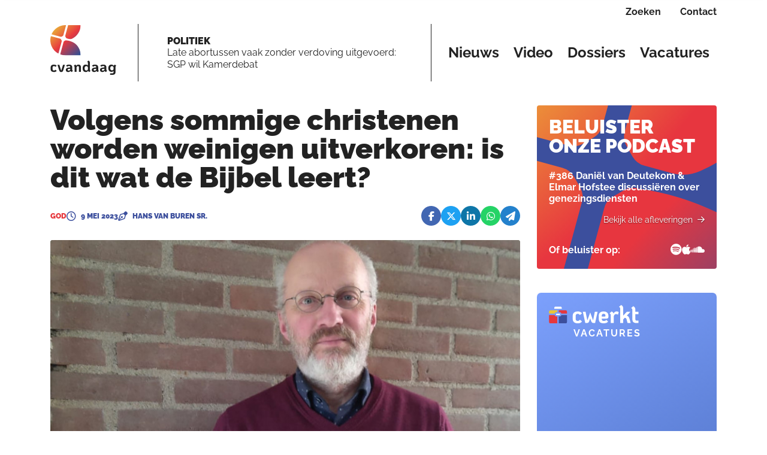

--- FILE ---
content_type: text/html; charset=utf-8
request_url: https://cvandaag.nl/95977-volgens-sommige-christenen-worden-weinigen-uitverkoren-is-dit-wat-de-bijbel-leert
body_size: 186117
content:
<!DOCTYPE html><html lang="nl" data-critters-container=""><head>
    <meta charset="utf-8">
    <title>Volgens sommige christenen worden weinigen uitverkoren - Cvandaag.nl</title>
    <base href="/">
    <meta content="width=device-width, initial-scale=1" name="viewport">
    <link href="favicon.ico" rel="icon" type="image/x-icon">
    <link href="/assets/favicons/apple-touch-icon.png" rel="apple-touch-icon" sizes="180x180">
    <link href="/assets/favicons/favicon-32x32.png" rel="icon" sizes="32x32" type="image/png">
    <link href="/assets/favicons/favicon-16x16.png" rel="icon" sizes="16x16" type="image/png">
    <link href="/assets/favicons/manifest.json" rel="manifest">
    <link color="#5bbad5" href="/assets/favicons/safari-pinned-tab.svg" rel="mask-icon">
    <link href="/assets/favicons/favicon.ico" rel="shortcut icon">
    <meta content="#da532c" name="msapplication-TileColor">
    <meta content="/assets/favicons/browserconfig.xml" name="msapplication-config">
    <meta content="#ffffff" name="theme-color">
    <link href="https://fonts.gstatic.com" rel="preconnect">
    <style>@font-face{font-family:'Material Icons';font-style:normal;font-weight:400;src:url(https://fonts.gstatic.com/s/materialicons/v145/flUhRq6tzZclQEJ-Vdg-IuiaDsNc.woff2) format('woff2');}.material-icons{font-family:'Material Icons';font-weight:normal;font-style:normal;font-size:24px;line-height:1;letter-spacing:normal;text-transform:none;display:inline-block;white-space:nowrap;word-wrap:normal;direction:ltr;-webkit-font-feature-settings:'liga';-webkit-font-smoothing:antialiased;}</style>
    <!-- Google Tag Manager -->
    <script>(function (w, d, s, l, i) {
        w[l] = w[l] || [];
        w[l].push({
            'gtm.start':
                new Date().getTime(), event: 'gtm.js'
        });
        var f = d.getElementsByTagName(s)[0],
            j = d.createElement(s), dl = l != 'dataLayer' ? '&l=' + l : '';
        j.async = true;
        j.src =
            'https://www.googletagmanager.com/gtm.js?id=' + i + dl;
        f.parentNode.insertBefore(j, f);
    })(window, document, 'script', 'dataLayer', 'GTM-TKSKRXHQ');</script>
    <!-- End Google Tag Manager -->

    <script>
        window.dataLayer = window.dataLayer || [];

        function gtag() {
            dataLayer.push(arguments);
        }

        gtag('consent', 'default', {
            'ad_storage': 'denied',
            'analytics_storage': 'denied',
            'wait_for_update': 500
        });

        gtag('js', new Date());
        gtag('config', 'GTM-TKSKRXHQ');

    </script>

<style>@charset "UTF-8";@font-face{font-family:Raleway;font-style:italic;font-weight:400;font-display:swap;src:url(https://fonts.gstatic.com/s/raleway/v37/1Ptsg8zYS_SKggPNyCg4QIFqPfE.woff2) format("woff2");unicode-range:U+0460-052F,U+1C80-1C8A,U+20B4,U+2DE0-2DFF,U+A640-A69F,U+FE2E-FE2F}@font-face{font-family:Raleway;font-style:italic;font-weight:400;font-display:swap;src:url(https://fonts.gstatic.com/s/raleway/v37/1Ptsg8zYS_SKggPNyCg4SYFqPfE.woff2) format("woff2");unicode-range:U+0301,U+0400-045F,U+0490-0491,U+04B0-04B1,U+2116}@font-face{font-family:Raleway;font-style:italic;font-weight:400;font-display:swap;src:url(https://fonts.gstatic.com/s/raleway/v37/1Ptsg8zYS_SKggPNyCg4QoFqPfE.woff2) format("woff2");unicode-range:U+0102-0103,U+0110-0111,U+0128-0129,U+0168-0169,U+01A0-01A1,U+01AF-01B0,U+0300-0301,U+0303-0304,U+0308-0309,U+0323,U+0329,U+1EA0-1EF9,U+20AB}@font-face{font-family:Raleway;font-style:italic;font-weight:400;font-display:swap;src:url(https://fonts.gstatic.com/s/raleway/v37/1Ptsg8zYS_SKggPNyCg4Q4FqPfE.woff2) format("woff2");unicode-range:U+0100-02BA,U+02BD-02C5,U+02C7-02CC,U+02CE-02D7,U+02DD-02FF,U+0304,U+0308,U+0329,U+1D00-1DBF,U+1E00-1E9F,U+1EF2-1EFF,U+2020,U+20A0-20AB,U+20AD-20C0,U+2113,U+2C60-2C7F,U+A720-A7FF}@font-face{font-family:Raleway;font-style:italic;font-weight:400;font-display:swap;src:url(https://fonts.gstatic.com/s/raleway/v37/1Ptsg8zYS_SKggPNyCg4TYFq.woff2) format("woff2");unicode-range:U+0000-00FF,U+0131,U+0152-0153,U+02BB-02BC,U+02C6,U+02DA,U+02DC,U+0304,U+0308,U+0329,U+2000-206F,U+20AC,U+2122,U+2191,U+2193,U+2212,U+2215,U+FEFF,U+FFFD}@font-face{font-family:Raleway;font-style:italic;font-weight:700;font-display:swap;src:url(https://fonts.gstatic.com/s/raleway/v37/1Ptsg8zYS_SKggPNyCg4QIFqPfE.woff2) format("woff2");unicode-range:U+0460-052F,U+1C80-1C8A,U+20B4,U+2DE0-2DFF,U+A640-A69F,U+FE2E-FE2F}@font-face{font-family:Raleway;font-style:italic;font-weight:700;font-display:swap;src:url(https://fonts.gstatic.com/s/raleway/v37/1Ptsg8zYS_SKggPNyCg4SYFqPfE.woff2) format("woff2");unicode-range:U+0301,U+0400-045F,U+0490-0491,U+04B0-04B1,U+2116}@font-face{font-family:Raleway;font-style:italic;font-weight:700;font-display:swap;src:url(https://fonts.gstatic.com/s/raleway/v37/1Ptsg8zYS_SKggPNyCg4QoFqPfE.woff2) format("woff2");unicode-range:U+0102-0103,U+0110-0111,U+0128-0129,U+0168-0169,U+01A0-01A1,U+01AF-01B0,U+0300-0301,U+0303-0304,U+0308-0309,U+0323,U+0329,U+1EA0-1EF9,U+20AB}@font-face{font-family:Raleway;font-style:italic;font-weight:700;font-display:swap;src:url(https://fonts.gstatic.com/s/raleway/v37/1Ptsg8zYS_SKggPNyCg4Q4FqPfE.woff2) format("woff2");unicode-range:U+0100-02BA,U+02BD-02C5,U+02C7-02CC,U+02CE-02D7,U+02DD-02FF,U+0304,U+0308,U+0329,U+1D00-1DBF,U+1E00-1E9F,U+1EF2-1EFF,U+2020,U+20A0-20AB,U+20AD-20C0,U+2113,U+2C60-2C7F,U+A720-A7FF}@font-face{font-family:Raleway;font-style:italic;font-weight:700;font-display:swap;src:url(https://fonts.gstatic.com/s/raleway/v37/1Ptsg8zYS_SKggPNyCg4TYFq.woff2) format("woff2");unicode-range:U+0000-00FF,U+0131,U+0152-0153,U+02BB-02BC,U+02C6,U+02DA,U+02DC,U+0304,U+0308,U+0329,U+2000-206F,U+20AC,U+2122,U+2191,U+2193,U+2212,U+2215,U+FEFF,U+FFFD}@font-face{font-family:Raleway;font-style:italic;font-weight:900;font-display:swap;src:url(https://fonts.gstatic.com/s/raleway/v37/1Ptsg8zYS_SKggPNyCg4QIFqPfE.woff2) format("woff2");unicode-range:U+0460-052F,U+1C80-1C8A,U+20B4,U+2DE0-2DFF,U+A640-A69F,U+FE2E-FE2F}@font-face{font-family:Raleway;font-style:italic;font-weight:900;font-display:swap;src:url(https://fonts.gstatic.com/s/raleway/v37/1Ptsg8zYS_SKggPNyCg4SYFqPfE.woff2) format("woff2");unicode-range:U+0301,U+0400-045F,U+0490-0491,U+04B0-04B1,U+2116}@font-face{font-family:Raleway;font-style:italic;font-weight:900;font-display:swap;src:url(https://fonts.gstatic.com/s/raleway/v37/1Ptsg8zYS_SKggPNyCg4QoFqPfE.woff2) format("woff2");unicode-range:U+0102-0103,U+0110-0111,U+0128-0129,U+0168-0169,U+01A0-01A1,U+01AF-01B0,U+0300-0301,U+0303-0304,U+0308-0309,U+0323,U+0329,U+1EA0-1EF9,U+20AB}@font-face{font-family:Raleway;font-style:italic;font-weight:900;font-display:swap;src:url(https://fonts.gstatic.com/s/raleway/v37/1Ptsg8zYS_SKggPNyCg4Q4FqPfE.woff2) format("woff2");unicode-range:U+0100-02BA,U+02BD-02C5,U+02C7-02CC,U+02CE-02D7,U+02DD-02FF,U+0304,U+0308,U+0329,U+1D00-1DBF,U+1E00-1E9F,U+1EF2-1EFF,U+2020,U+20A0-20AB,U+20AD-20C0,U+2113,U+2C60-2C7F,U+A720-A7FF}@font-face{font-family:Raleway;font-style:italic;font-weight:900;font-display:swap;src:url(https://fonts.gstatic.com/s/raleway/v37/1Ptsg8zYS_SKggPNyCg4TYFq.woff2) format("woff2");unicode-range:U+0000-00FF,U+0131,U+0152-0153,U+02BB-02BC,U+02C6,U+02DA,U+02DC,U+0304,U+0308,U+0329,U+2000-206F,U+20AC,U+2122,U+2191,U+2193,U+2212,U+2215,U+FEFF,U+FFFD}@font-face{font-family:Raleway;font-style:normal;font-weight:400;font-display:swap;src:url(https://fonts.gstatic.com/s/raleway/v37/1Ptug8zYS_SKggPNyCAIT5lu.woff2) format("woff2");unicode-range:U+0460-052F,U+1C80-1C8A,U+20B4,U+2DE0-2DFF,U+A640-A69F,U+FE2E-FE2F}@font-face{font-family:Raleway;font-style:normal;font-weight:400;font-display:swap;src:url(https://fonts.gstatic.com/s/raleway/v37/1Ptug8zYS_SKggPNyCkIT5lu.woff2) format("woff2");unicode-range:U+0301,U+0400-045F,U+0490-0491,U+04B0-04B1,U+2116}@font-face{font-family:Raleway;font-style:normal;font-weight:400;font-display:swap;src:url(https://fonts.gstatic.com/s/raleway/v37/1Ptug8zYS_SKggPNyCIIT5lu.woff2) format("woff2");unicode-range:U+0102-0103,U+0110-0111,U+0128-0129,U+0168-0169,U+01A0-01A1,U+01AF-01B0,U+0300-0301,U+0303-0304,U+0308-0309,U+0323,U+0329,U+1EA0-1EF9,U+20AB}@font-face{font-family:Raleway;font-style:normal;font-weight:400;font-display:swap;src:url(https://fonts.gstatic.com/s/raleway/v37/1Ptug8zYS_SKggPNyCMIT5lu.woff2) format("woff2");unicode-range:U+0100-02BA,U+02BD-02C5,U+02C7-02CC,U+02CE-02D7,U+02DD-02FF,U+0304,U+0308,U+0329,U+1D00-1DBF,U+1E00-1E9F,U+1EF2-1EFF,U+2020,U+20A0-20AB,U+20AD-20C0,U+2113,U+2C60-2C7F,U+A720-A7FF}@font-face{font-family:Raleway;font-style:normal;font-weight:400;font-display:swap;src:url(https://fonts.gstatic.com/s/raleway/v37/1Ptug8zYS_SKggPNyC0ITw.woff2) format("woff2");unicode-range:U+0000-00FF,U+0131,U+0152-0153,U+02BB-02BC,U+02C6,U+02DA,U+02DC,U+0304,U+0308,U+0329,U+2000-206F,U+20AC,U+2122,U+2191,U+2193,U+2212,U+2215,U+FEFF,U+FFFD}@font-face{font-family:Raleway;font-style:normal;font-weight:700;font-display:swap;src:url(https://fonts.gstatic.com/s/raleway/v37/1Ptug8zYS_SKggPNyCAIT5lu.woff2) format("woff2");unicode-range:U+0460-052F,U+1C80-1C8A,U+20B4,U+2DE0-2DFF,U+A640-A69F,U+FE2E-FE2F}@font-face{font-family:Raleway;font-style:normal;font-weight:700;font-display:swap;src:url(https://fonts.gstatic.com/s/raleway/v37/1Ptug8zYS_SKggPNyCkIT5lu.woff2) format("woff2");unicode-range:U+0301,U+0400-045F,U+0490-0491,U+04B0-04B1,U+2116}@font-face{font-family:Raleway;font-style:normal;font-weight:700;font-display:swap;src:url(https://fonts.gstatic.com/s/raleway/v37/1Ptug8zYS_SKggPNyCIIT5lu.woff2) format("woff2");unicode-range:U+0102-0103,U+0110-0111,U+0128-0129,U+0168-0169,U+01A0-01A1,U+01AF-01B0,U+0300-0301,U+0303-0304,U+0308-0309,U+0323,U+0329,U+1EA0-1EF9,U+20AB}@font-face{font-family:Raleway;font-style:normal;font-weight:700;font-display:swap;src:url(https://fonts.gstatic.com/s/raleway/v37/1Ptug8zYS_SKggPNyCMIT5lu.woff2) format("woff2");unicode-range:U+0100-02BA,U+02BD-02C5,U+02C7-02CC,U+02CE-02D7,U+02DD-02FF,U+0304,U+0308,U+0329,U+1D00-1DBF,U+1E00-1E9F,U+1EF2-1EFF,U+2020,U+20A0-20AB,U+20AD-20C0,U+2113,U+2C60-2C7F,U+A720-A7FF}@font-face{font-family:Raleway;font-style:normal;font-weight:700;font-display:swap;src:url(https://fonts.gstatic.com/s/raleway/v37/1Ptug8zYS_SKggPNyC0ITw.woff2) format("woff2");unicode-range:U+0000-00FF,U+0131,U+0152-0153,U+02BB-02BC,U+02C6,U+02DA,U+02DC,U+0304,U+0308,U+0329,U+2000-206F,U+20AC,U+2122,U+2191,U+2193,U+2212,U+2215,U+FEFF,U+FFFD}@font-face{font-family:Raleway;font-style:normal;font-weight:900;font-display:swap;src:url(https://fonts.gstatic.com/s/raleway/v37/1Ptug8zYS_SKggPNyCAIT5lu.woff2) format("woff2");unicode-range:U+0460-052F,U+1C80-1C8A,U+20B4,U+2DE0-2DFF,U+A640-A69F,U+FE2E-FE2F}@font-face{font-family:Raleway;font-style:normal;font-weight:900;font-display:swap;src:url(https://fonts.gstatic.com/s/raleway/v37/1Ptug8zYS_SKggPNyCkIT5lu.woff2) format("woff2");unicode-range:U+0301,U+0400-045F,U+0490-0491,U+04B0-04B1,U+2116}@font-face{font-family:Raleway;font-style:normal;font-weight:900;font-display:swap;src:url(https://fonts.gstatic.com/s/raleway/v37/1Ptug8zYS_SKggPNyCIIT5lu.woff2) format("woff2");unicode-range:U+0102-0103,U+0110-0111,U+0128-0129,U+0168-0169,U+01A0-01A1,U+01AF-01B0,U+0300-0301,U+0303-0304,U+0308-0309,U+0323,U+0329,U+1EA0-1EF9,U+20AB}@font-face{font-family:Raleway;font-style:normal;font-weight:900;font-display:swap;src:url(https://fonts.gstatic.com/s/raleway/v37/1Ptug8zYS_SKggPNyCMIT5lu.woff2) format("woff2");unicode-range:U+0100-02BA,U+02BD-02C5,U+02C7-02CC,U+02CE-02D7,U+02DD-02FF,U+0304,U+0308,U+0329,U+1D00-1DBF,U+1E00-1E9F,U+1EF2-1EFF,U+2020,U+20A0-20AB,U+20AD-20C0,U+2113,U+2C60-2C7F,U+A720-A7FF}@font-face{font-family:Raleway;font-style:normal;font-weight:900;font-display:swap;src:url(https://fonts.gstatic.com/s/raleway/v37/1Ptug8zYS_SKggPNyC0ITw.woff2) format("woff2");unicode-range:U+0000-00FF,U+0131,U+0152-0153,U+02BB-02BC,U+02C6,U+02DA,U+02DC,U+0304,U+0308,U+0329,U+2000-206F,U+20AC,U+2122,U+2191,U+2193,U+2212,U+2215,U+FEFF,U+FFFD}@-webkit-keyframes fa-beat{0%,90%{-webkit-transform:scale(1);transform:scale(1)}45%{-webkit-transform:scale(var(--fa-beat-scale, 1.25));transform:scale(var(--fa-beat-scale, 1.25))}}@-webkit-keyframes fa-bounce{0%{-webkit-transform:scale(1,1) translateY(0);transform:scale(1) translateY(0)}10%{-webkit-transform:scale(var(--fa-bounce-start-scale-x, 1.1),var(--fa-bounce-start-scale-y, .9)) translateY(0);transform:scale(var(--fa-bounce-start-scale-x, 1.1),var(--fa-bounce-start-scale-y, .9)) translateY(0)}30%{-webkit-transform:scale(var(--fa-bounce-jump-scale-x, .9),var(--fa-bounce-jump-scale-y, 1.1)) translateY(var(--fa-bounce-height, -.5em));transform:scale(var(--fa-bounce-jump-scale-x, .9),var(--fa-bounce-jump-scale-y, 1.1)) translateY(var(--fa-bounce-height, -.5em))}50%{-webkit-transform:scale(var(--fa-bounce-land-scale-x, 1.05),var(--fa-bounce-land-scale-y, .95)) translateY(0);transform:scale(var(--fa-bounce-land-scale-x, 1.05),var(--fa-bounce-land-scale-y, .95)) translateY(0)}57%{-webkit-transform:scale(1,1) translateY(var(--fa-bounce-rebound, -.125em));transform:scale(1) translateY(var(--fa-bounce-rebound, -.125em))}64%{-webkit-transform:scale(1,1) translateY(0);transform:scale(1) translateY(0)}to{-webkit-transform:scale(1,1) translateY(0);transform:scale(1) translateY(0)}}@-webkit-keyframes fa-fade{50%{opacity:var(--fa-fade-opacity, .4)}}@-webkit-keyframes fa-beat-fade{0%,to{opacity:var(--fa-beat-fade-opacity, .4);-webkit-transform:scale(1);transform:scale(1)}50%{opacity:1;-webkit-transform:scale(var(--fa-beat-fade-scale, 1.125));transform:scale(var(--fa-beat-fade-scale, 1.125))}}@-webkit-keyframes fa-flip{50%{-webkit-transform:rotate3d(var(--fa-flip-x, 0),var(--fa-flip-y, 1),var(--fa-flip-z, 0),var(--fa-flip-angle, -180deg));transform:rotate3d(var(--fa-flip-x, 0),var(--fa-flip-y, 1),var(--fa-flip-z, 0),var(--fa-flip-angle, -180deg))}}@-webkit-keyframes fa-shake{0%{-webkit-transform:rotate(-15deg);transform:rotate(-15deg)}4%{-webkit-transform:rotate(15deg);transform:rotate(15deg)}8%,24%{-webkit-transform:rotate(-18deg);transform:rotate(-18deg)}12%,28%{-webkit-transform:rotate(18deg);transform:rotate(18deg)}16%{-webkit-transform:rotate(-22deg);transform:rotate(-22deg)}20%{-webkit-transform:rotate(22deg);transform:rotate(22deg)}32%{-webkit-transform:rotate(-12deg);transform:rotate(-12deg)}36%{-webkit-transform:rotate(12deg);transform:rotate(12deg)}40%,to{-webkit-transform:rotate(0deg);transform:rotate(0)}}@-webkit-keyframes fa-spin{0%{-webkit-transform:rotate(0deg);transform:rotate(0)}to{-webkit-transform:rotate(360deg);transform:rotate(360deg)}}:root{--fa-style-family-brands:"Font Awesome 6 Brands";--fa-font-brands:normal 400 1em/1 "Font Awesome 6 Brands"}@font-face{font-family:"Font Awesome 6 Brands";font-style:normal;font-weight:400;font-display:block;src:url("./media/fa-brands-400-WCET5WHB.woff2") format("woff2"),url("./media/fa-brands-400-NIRQQVKO.ttf") format("truetype")}:root{--fa-style-family-duotone:"Font Awesome 6 Duotone";--fa-font-duotone:normal 900 1em/1 "Font Awesome 6 Duotone"}@font-face{font-family:"Font Awesome 6 Duotone";font-style:normal;font-weight:900;font-display:block;src:url("./media/fa-duotone-900-PJG6NAZH.woff2") format("woff2"),url("./media/fa-duotone-900-ABQ7T55C.ttf") format("truetype")}:root{--fa-style-family-classic:"Font Awesome 6 Pro";--fa-font-light:normal 300 1em/1 "Font Awesome 6 Pro"}@font-face{font-family:"Font Awesome 6 Pro";font-style:normal;font-weight:300;font-display:block;src:url("./media/fa-light-300-2L6RLQU3.woff2") format("woff2"),url("./media/fa-light-300-SFKB6LVF.ttf") format("truetype")}:root{--fa-style-family-classic:"Font Awesome 6 Pro";--fa-font-regular:normal 400 1em/1 "Font Awesome 6 Pro"}@font-face{font-family:"Font Awesome 6 Pro";font-style:normal;font-weight:400;font-display:block;src:url("./media/fa-regular-400-DL2HE4XX.woff2") format("woff2"),url("./media/fa-regular-400-OZFRFI25.ttf") format("truetype")}:root{--fa-style-family-classic:"Font Awesome 6 Pro";--fa-font-solid:normal 900 1em/1 "Font Awesome 6 Pro"}@font-face{font-family:"Font Awesome 6 Pro";font-style:normal;font-weight:900;font-display:block;src:url("./media/fa-solid-900-WQK4QZF6.woff2") format("woff2"),url("./media/fa-solid-900-NAJESXRA.ttf") format("truetype")}:root{--fa-style-family-classic:"Font Awesome 6 Pro";--fa-font-thin:normal 100 1em/1 "Font Awesome 6 Pro"}@font-face{font-family:"Font Awesome 6 Pro";font-style:normal;font-weight:100;font-display:block;src:url("./media/fa-thin-100-2MOMT6MM.woff2") format("woff2"),url("./media/fa-thin-100-CQ6LSIBG.ttf") format("truetype")}:root{--bs-gutter-x:1.75rem;--bs-gutter-y:1.75rem}@media (max-width: 576px){:root{--bs-gutter-x:1rem;--bs-gutter-y:.5rem}}:root{--bs-blue:#0d6efd;--bs-indigo:#6610f2;--bs-purple:#6f42c1;--bs-pink:#d63384;--bs-red:#dc3545;--bs-orange:#fd7e14;--bs-yellow:#ffc107;--bs-green:#198754;--bs-teal:#20c997;--bs-cyan:#0dcaf0;--bs-black:#000;--bs-white:#fff;--bs-gray:#6c757d;--bs-gray-dark:#343a40;--bs-gray-100:#f8f9fa;--bs-gray-200:#e9ecef;--bs-gray-300:#dee2e6;--bs-gray-400:#ced4da;--bs-gray-500:#adb5bd;--bs-gray-600:#6c757d;--bs-gray-700:#495057;--bs-gray-800:#343a40;--bs-gray-900:#212529;--bs-primary:#0d6efd;--bs-secondary:#6c757d;--bs-success:#198754;--bs-info:#0dcaf0;--bs-warning:#ffc107;--bs-danger:#dc3545;--bs-light:#f8f9fa;--bs-dark:#212529;--bs-primary-rgb:13, 110, 253;--bs-secondary-rgb:108, 117, 125;--bs-success-rgb:25, 135, 84;--bs-info-rgb:13, 202, 240;--bs-warning-rgb:255, 193, 7;--bs-danger-rgb:220, 53, 69;--bs-light-rgb:248, 249, 250;--bs-dark-rgb:33, 37, 41;--bs-primary-text-emphasis:#052c65;--bs-secondary-text-emphasis:#2b2f32;--bs-success-text-emphasis:#0a3622;--bs-info-text-emphasis:#055160;--bs-warning-text-emphasis:#664d03;--bs-danger-text-emphasis:#58151c;--bs-light-text-emphasis:#495057;--bs-dark-text-emphasis:#495057;--bs-primary-bg-subtle:#cfe2ff;--bs-secondary-bg-subtle:#e2e3e5;--bs-success-bg-subtle:#d1e7dd;--bs-info-bg-subtle:#cff4fc;--bs-warning-bg-subtle:#fff3cd;--bs-danger-bg-subtle:#f8d7da;--bs-light-bg-subtle:#fcfcfd;--bs-dark-bg-subtle:#ced4da;--bs-primary-border-subtle:#9ec5fe;--bs-secondary-border-subtle:#c4c8cb;--bs-success-border-subtle:#a3cfbb;--bs-info-border-subtle:#9eeaf9;--bs-warning-border-subtle:#ffe69c;--bs-danger-border-subtle:#f1aeb5;--bs-light-border-subtle:#e9ecef;--bs-dark-border-subtle:#adb5bd;--bs-white-rgb:255, 255, 255;--bs-black-rgb:0, 0, 0;--bs-font-sans-serif:system-ui, -apple-system, "Segoe UI", Roboto, "Helvetica Neue", "Noto Sans", "Liberation Sans", Arial, sans-serif, "Apple Color Emoji", "Segoe UI Emoji", "Segoe UI Symbol", "Noto Color Emoji";--bs-font-monospace:SFMono-Regular, Menlo, Monaco, Consolas, "Liberation Mono", "Courier New", monospace;--bs-gradient:linear-gradient(180deg, rgba(255, 255, 255, .15), rgba(255, 255, 255, 0));--bs-body-font-family:var(--bs-font-sans-serif);--bs-body-font-size:1rem;--bs-body-font-weight:400;--bs-body-line-height:1.5;--bs-body-color:#212529;--bs-body-color-rgb:33, 37, 41;--bs-body-bg:#fff;--bs-body-bg-rgb:255, 255, 255;--bs-emphasis-color:#000;--bs-emphasis-color-rgb:0, 0, 0;--bs-secondary-color:rgba(33, 37, 41, .75);--bs-secondary-color-rgb:33, 37, 41;--bs-secondary-bg:#e9ecef;--bs-secondary-bg-rgb:233, 236, 239;--bs-tertiary-color:rgba(33, 37, 41, .5);--bs-tertiary-color-rgb:33, 37, 41;--bs-tertiary-bg:#f8f9fa;--bs-tertiary-bg-rgb:248, 249, 250;--bs-heading-color:inherit;--bs-link-color:#0d6efd;--bs-link-color-rgb:13, 110, 253;--bs-link-decoration:underline;--bs-link-hover-color:#0a58ca;--bs-link-hover-color-rgb:10, 88, 202;--bs-code-color:#d63384;--bs-highlight-color:#212529;--bs-highlight-bg:#fff3cd;--bs-border-width:1px;--bs-border-style:solid;--bs-border-color:#dee2e6;--bs-border-color-translucent:rgba(0, 0, 0, .175);--bs-border-radius:.375rem;--bs-border-radius-sm:.25rem;--bs-border-radius-lg:.5rem;--bs-border-radius-xl:1rem;--bs-border-radius-xxl:2rem;--bs-border-radius-2xl:var(--bs-border-radius-xxl);--bs-border-radius-pill:50rem;--bs-box-shadow:0 .5rem 1rem rgba(0, 0, 0, .15);--bs-box-shadow-sm:0 .125rem .25rem rgba(0, 0, 0, .075);--bs-box-shadow-lg:0 1rem 3rem rgba(0, 0, 0, .175);--bs-box-shadow-inset:inset 0 1px 2px rgba(0, 0, 0, .075);--bs-focus-ring-width:.25rem;--bs-focus-ring-opacity:.25;--bs-focus-ring-color:rgba(13, 110, 253, .25);--bs-form-valid-color:#198754;--bs-form-valid-border-color:#198754;--bs-form-invalid-color:#dc3545;--bs-form-invalid-border-color:#dc3545}*,*:before,*:after{box-sizing:border-box}body{margin:0;font-family:var(--bs-body-font-family);font-size:var(--bs-body-font-size);font-weight:var(--bs-body-font-weight);line-height:var(--bs-body-line-height);color:var(--bs-body-color);text-align:var(--bs-body-text-align);background-color:var(--bs-body-bg);-webkit-text-size-adjust:100%;-webkit-tap-highlight-color:rgba(0,0,0,0)}:root{--bs-breakpoint-xs:0;--bs-breakpoint-sm:576px;--bs-breakpoint-md:768px;--bs-breakpoint-lg:992px;--bs-breakpoint-xl:1200px;--bs-breakpoint-xxl:1400px}body{--text-color:#222222;--link-color:#E6383D;--color-menu-background:#FFFFFF;--color-article-empty:#EDF0FF;--color-article-category:#E6383D;--white-block-bg:#FFFFFF;--striped-title-lines-bg:url(/assets/logo/bullet-black.svg);--striped-title-link-lines-bg:url(/assets/logo/bullet-green.svg);--image-empty-bg:#EDF0FF;--more-block-bg:#EDF0FF;--more-block-text:#222222;--trending-block-bg:#EDF0FF;--site-bg:#FAFBFF;--replies-bg:#FFFFFF;--replies-border-color:$colorSecondaryLight;--top-menu-border-color:#222222;--navbar-border-color:#222222}:root{--swiper-theme-color:#007aff}:root{--swiper-navigation-size:44px}body,html{font-family:Raleway,sans-serif;line-height:1.2;-webkit-font-smoothing:antialiased;-moz-osx-font-smoothing:grayscale;color:#222}html{--mat-badge-text-font:Roboto, sans-serif;--mat-badge-text-size:12px;--mat-badge-text-weight:600;--mat-badge-small-size-text-size:9px;--mat-badge-large-size-text-size:24px}html{--mat-bottom-sheet-container-text-font:Roboto, sans-serif;--mat-bottom-sheet-container-text-line-height:20px;--mat-bottom-sheet-container-text-size:14px;--mat-bottom-sheet-container-text-tracking:.0178571429em;--mat-bottom-sheet-container-text-weight:400}html{--mat-legacy-button-toggle-label-text-font:Roboto, sans-serif;--mat-legacy-button-toggle-label-text-line-height:24px;--mat-legacy-button-toggle-label-text-size:16px;--mat-legacy-button-toggle-label-text-tracking:.03125em;--mat-legacy-button-toggle-label-text-weight:400;--mat-standard-button-toggle-label-text-font:Roboto, sans-serif;--mat-standard-button-toggle-label-text-line-height:24px;--mat-standard-button-toggle-label-text-size:16px;--mat-standard-button-toggle-label-text-tracking:.03125em;--mat-standard-button-toggle-label-text-weight:400}html{--mat-datepicker-calendar-text-font:Roboto, sans-serif;--mat-datepicker-calendar-text-size:13px;--mat-datepicker-calendar-body-label-text-size:14px;--mat-datepicker-calendar-body-label-text-weight:500;--mat-datepicker-calendar-period-button-text-size:14px;--mat-datepicker-calendar-period-button-text-weight:500;--mat-datepicker-calendar-header-text-size:11px;--mat-datepicker-calendar-header-text-weight:400}html{--mat-expansion-header-text-font:Roboto, sans-serif;--mat-expansion-header-text-size:14px;--mat-expansion-header-text-weight:500;--mat-expansion-header-text-line-height:inherit;--mat-expansion-header-text-tracking:inherit;--mat-expansion-container-text-font:Roboto, sans-serif;--mat-expansion-container-text-line-height:20px;--mat-expansion-container-text-size:14px;--mat-expansion-container-text-tracking:.0178571429em;--mat-expansion-container-text-weight:400}html{--mat-grid-list-tile-header-primary-text-size:14px;--mat-grid-list-tile-header-secondary-text-size:12px;--mat-grid-list-tile-footer-primary-text-size:14px;--mat-grid-list-tile-footer-secondary-text-size:12px}html{--mat-stepper-container-text-font:Roboto, sans-serif;--mat-stepper-header-label-text-font:Roboto, sans-serif;--mat-stepper-header-label-text-size:14px;--mat-stepper-header-label-text-weight:400;--mat-stepper-header-error-state-label-text-size:16px;--mat-stepper-header-selected-state-label-text-size:16px;--mat-stepper-header-selected-state-label-text-weight:400}html{--mat-toolbar-title-text-font:Roboto, sans-serif;--mat-toolbar-title-text-line-height:32px;--mat-toolbar-title-text-size:20px;--mat-toolbar-title-text-tracking:.0125em;--mat-toolbar-title-text-weight:500}html{--mat-tree-node-text-font:Roboto, sans-serif;--mat-tree-node-text-size:14px;--mat-tree-node-text-weight:400}html{--mat-option-label-text-font:Roboto, sans-serif;--mat-option-label-text-line-height:24px;--mat-option-label-text-size:16px;--mat-option-label-text-tracking:.03125em;--mat-option-label-text-weight:400}html{--mat-optgroup-label-text-font:Roboto, sans-serif;--mat-optgroup-label-text-line-height:24px;--mat-optgroup-label-text-size:16px;--mat-optgroup-label-text-tracking:.03125em;--mat-optgroup-label-text-weight:400}html{--mat-card-title-text-font:Roboto, sans-serif;--mat-card-title-text-line-height:32px;--mat-card-title-text-size:20px;--mat-card-title-text-tracking:.0125em;--mat-card-title-text-weight:500;--mat-card-subtitle-text-font:Roboto, sans-serif;--mat-card-subtitle-text-line-height:22px;--mat-card-subtitle-text-size:14px;--mat-card-subtitle-text-tracking:.0071428571em;--mat-card-subtitle-text-weight:500}html{--mdc-plain-tooltip-supporting-text-font:Roboto, sans-serif;--mdc-plain-tooltip-supporting-text-size:12px;--mdc-plain-tooltip-supporting-text-weight:400;--mdc-plain-tooltip-supporting-text-tracking:.0333333333em}html{--mdc-filled-text-field-label-text-font:Roboto, sans-serif;--mdc-filled-text-field-label-text-size:16px;--mdc-filled-text-field-label-text-tracking:.03125em;--mdc-filled-text-field-label-text-weight:400;--mdc-outlined-text-field-label-text-font:Roboto, sans-serif;--mdc-outlined-text-field-label-text-size:16px;--mdc-outlined-text-field-label-text-tracking:.03125em;--mdc-outlined-text-field-label-text-weight:400;--mat-form-field-container-text-font:Roboto, sans-serif;--mat-form-field-container-text-line-height:24px;--mat-form-field-container-text-size:16px;--mat-form-field-container-text-tracking:.03125em;--mat-form-field-container-text-weight:400;--mat-form-field-outlined-label-text-populated-size:16px;--mat-form-field-subscript-text-font:Roboto, sans-serif;--mat-form-field-subscript-text-line-height:20px;--mat-form-field-subscript-text-size:12px;--mat-form-field-subscript-text-tracking:.0333333333em;--mat-form-field-subscript-text-weight:400}html{--mat-select-trigger-text-font:Roboto, sans-serif;--mat-select-trigger-text-line-height:24px;--mat-select-trigger-text-size:16px;--mat-select-trigger-text-tracking:.03125em;--mat-select-trigger-text-weight:400}html{--mdc-dialog-subhead-font:Roboto, sans-serif;--mdc-dialog-subhead-line-height:32px;--mdc-dialog-subhead-size:20px;--mdc-dialog-subhead-weight:500;--mdc-dialog-subhead-tracking:.0125em;--mdc-dialog-supporting-text-font:Roboto, sans-serif;--mdc-dialog-supporting-text-line-height:24px;--mdc-dialog-supporting-text-size:16px;--mdc-dialog-supporting-text-weight:400;--mdc-dialog-supporting-text-tracking:.03125em}html{--mat-radio-label-text-font:Roboto, sans-serif;--mat-radio-label-text-line-height:20px;--mat-radio-label-text-size:14px;--mat-radio-label-text-tracking:.0178571429em;--mat-radio-label-text-weight:400}html{--mdc-slider-label-label-text-font:Roboto, sans-serif;--mdc-slider-label-label-text-size:14px;--mdc-slider-label-label-text-line-height:22px;--mdc-slider-label-label-text-tracking:.0071428571em;--mdc-slider-label-label-text-weight:500}html{--mat-menu-item-label-text-font:Roboto, sans-serif;--mat-menu-item-label-text-size:16px;--mat-menu-item-label-text-tracking:.03125em;--mat-menu-item-label-text-line-height:24px;--mat-menu-item-label-text-weight:400}html{--mdc-list-list-item-label-text-font:Roboto, sans-serif;--mdc-list-list-item-label-text-line-height:24px;--mdc-list-list-item-label-text-size:16px;--mdc-list-list-item-label-text-tracking:.03125em;--mdc-list-list-item-label-text-weight:400;--mdc-list-list-item-supporting-text-font:Roboto, sans-serif;--mdc-list-list-item-supporting-text-line-height:20px;--mdc-list-list-item-supporting-text-size:14px;--mdc-list-list-item-supporting-text-tracking:.0178571429em;--mdc-list-list-item-supporting-text-weight:400;--mdc-list-list-item-trailing-supporting-text-font:Roboto, sans-serif;--mdc-list-list-item-trailing-supporting-text-line-height:20px;--mdc-list-list-item-trailing-supporting-text-size:12px;--mdc-list-list-item-trailing-supporting-text-tracking:.0333333333em;--mdc-list-list-item-trailing-supporting-text-weight:400}html{--mat-paginator-container-text-font:Roboto, sans-serif;--mat-paginator-container-text-line-height:20px;--mat-paginator-container-text-size:12px;--mat-paginator-container-text-tracking:.0333333333em;--mat-paginator-container-text-weight:400;--mat-paginator-select-trigger-text-size:12px}html{--mat-checkbox-label-text-font:Roboto, sans-serif;--mat-checkbox-label-text-line-height:20px;--mat-checkbox-label-text-size:14px;--mat-checkbox-label-text-tracking:.0178571429em;--mat-checkbox-label-text-weight:400}html{--mdc-text-button-label-text-font:Roboto, sans-serif;--mdc-text-button-label-text-size:14px;--mdc-text-button-label-text-tracking:.0892857143em;--mdc-text-button-label-text-weight:500;--mdc-text-button-label-text-transform:none;--mdc-filled-button-label-text-font:Roboto, sans-serif;--mdc-filled-button-label-text-size:14px;--mdc-filled-button-label-text-tracking:.0892857143em;--mdc-filled-button-label-text-weight:500;--mdc-filled-button-label-text-transform:none;--mdc-protected-button-label-text-font:Roboto, sans-serif;--mdc-protected-button-label-text-size:14px;--mdc-protected-button-label-text-tracking:.0892857143em;--mdc-protected-button-label-text-weight:500;--mdc-protected-button-label-text-transform:none;--mdc-outlined-button-label-text-font:Roboto, sans-serif;--mdc-outlined-button-label-text-size:14px;--mdc-outlined-button-label-text-tracking:.0892857143em;--mdc-outlined-button-label-text-weight:500;--mdc-outlined-button-label-text-transform:none}html{--mdc-extended-fab-label-text-font:Roboto, sans-serif;--mdc-extended-fab-label-text-size:14px;--mdc-extended-fab-label-text-tracking:.0892857143em;--mdc-extended-fab-label-text-weight:500}html{--mdc-snackbar-supporting-text-font:Roboto, sans-serif;--mdc-snackbar-supporting-text-line-height:20px;--mdc-snackbar-supporting-text-size:14px;--mdc-snackbar-supporting-text-weight:400}html{--mat-table-header-headline-font:Roboto, sans-serif;--mat-table-header-headline-line-height:22px;--mat-table-header-headline-size:14px;--mat-table-header-headline-weight:500;--mat-table-header-headline-tracking:.0071428571em;--mat-table-row-item-label-text-font:Roboto, sans-serif;--mat-table-row-item-label-text-line-height:20px;--mat-table-row-item-label-text-size:14px;--mat-table-row-item-label-text-weight:400;--mat-table-row-item-label-text-tracking:.0178571429em;--mat-table-footer-supporting-text-font:Roboto, sans-serif;--mat-table-footer-supporting-text-line-height:20px;--mat-table-footer-supporting-text-size:14px;--mat-table-footer-supporting-text-weight:400;--mat-table-footer-supporting-text-tracking:.0178571429em}html{--mat-ripple-color:rgba(0, 0, 0, .1)}html{--mat-option-selected-state-label-text-color:#3c4f9d;--mat-option-label-text-color:rgba(0, 0, 0, .87);--mat-option-hover-state-layer-color:rgba(0, 0, 0, .04);--mat-option-focus-state-layer-color:rgba(0, 0, 0, .04);--mat-option-selected-state-layer-color:rgba(0, 0, 0, .04)}html{--mat-optgroup-label-text-color:rgba(0, 0, 0, .87)}html{--mat-full-pseudo-checkbox-selected-icon-color:#e6383d;--mat-full-pseudo-checkbox-selected-checkmark-color:#fafafa;--mat-full-pseudo-checkbox-unselected-icon-color:rgba(0, 0, 0, .54);--mat-full-pseudo-checkbox-disabled-selected-checkmark-color:#fafafa;--mat-full-pseudo-checkbox-disabled-unselected-icon-color:#b0b0b0;--mat-full-pseudo-checkbox-disabled-selected-icon-color:#b0b0b0;--mat-minimal-pseudo-checkbox-selected-checkmark-color:#e6383d;--mat-minimal-pseudo-checkbox-disabled-selected-checkmark-color:#b0b0b0}html{--mat-app-background-color:#fafafa;--mat-app-text-color:rgba(0, 0, 0, .87);--mat-app-elevation-shadow-level-0:0px 0px 0px 0px rgba(0, 0, 0, .2), 0px 0px 0px 0px rgba(0, 0, 0, .14), 0px 0px 0px 0px rgba(0, 0, 0, .12);--mat-app-elevation-shadow-level-1:0px 2px 1px -1px rgba(0, 0, 0, .2), 0px 1px 1px 0px rgba(0, 0, 0, .14), 0px 1px 3px 0px rgba(0, 0, 0, .12);--mat-app-elevation-shadow-level-2:0px 3px 1px -2px rgba(0, 0, 0, .2), 0px 2px 2px 0px rgba(0, 0, 0, .14), 0px 1px 5px 0px rgba(0, 0, 0, .12);--mat-app-elevation-shadow-level-3:0px 3px 3px -2px rgba(0, 0, 0, .2), 0px 3px 4px 0px rgba(0, 0, 0, .14), 0px 1px 8px 0px rgba(0, 0, 0, .12);--mat-app-elevation-shadow-level-4:0px 2px 4px -1px rgba(0, 0, 0, .2), 0px 4px 5px 0px rgba(0, 0, 0, .14), 0px 1px 10px 0px rgba(0, 0, 0, .12);--mat-app-elevation-shadow-level-5:0px 3px 5px -1px rgba(0, 0, 0, .2), 0px 5px 8px 0px rgba(0, 0, 0, .14), 0px 1px 14px 0px rgba(0, 0, 0, .12);--mat-app-elevation-shadow-level-6:0px 3px 5px -1px rgba(0, 0, 0, .2), 0px 6px 10px 0px rgba(0, 0, 0, .14), 0px 1px 18px 0px rgba(0, 0, 0, .12);--mat-app-elevation-shadow-level-7:0px 4px 5px -2px rgba(0, 0, 0, .2), 0px 7px 10px 1px rgba(0, 0, 0, .14), 0px 2px 16px 1px rgba(0, 0, 0, .12);--mat-app-elevation-shadow-level-8:0px 5px 5px -3px rgba(0, 0, 0, .2), 0px 8px 10px 1px rgba(0, 0, 0, .14), 0px 3px 14px 2px rgba(0, 0, 0, .12);--mat-app-elevation-shadow-level-9:0px 5px 6px -3px rgba(0, 0, 0, .2), 0px 9px 12px 1px rgba(0, 0, 0, .14), 0px 3px 16px 2px rgba(0, 0, 0, .12);--mat-app-elevation-shadow-level-10:0px 6px 6px -3px rgba(0, 0, 0, .2), 0px 10px 14px 1px rgba(0, 0, 0, .14), 0px 4px 18px 3px rgba(0, 0, 0, .12);--mat-app-elevation-shadow-level-11:0px 6px 7px -4px rgba(0, 0, 0, .2), 0px 11px 15px 1px rgba(0, 0, 0, .14), 0px 4px 20px 3px rgba(0, 0, 0, .12);--mat-app-elevation-shadow-level-12:0px 7px 8px -4px rgba(0, 0, 0, .2), 0px 12px 17px 2px rgba(0, 0, 0, .14), 0px 5px 22px 4px rgba(0, 0, 0, .12);--mat-app-elevation-shadow-level-13:0px 7px 8px -4px rgba(0, 0, 0, .2), 0px 13px 19px 2px rgba(0, 0, 0, .14), 0px 5px 24px 4px rgba(0, 0, 0, .12);--mat-app-elevation-shadow-level-14:0px 7px 9px -4px rgba(0, 0, 0, .2), 0px 14px 21px 2px rgba(0, 0, 0, .14), 0px 5px 26px 4px rgba(0, 0, 0, .12);--mat-app-elevation-shadow-level-15:0px 8px 9px -5px rgba(0, 0, 0, .2), 0px 15px 22px 2px rgba(0, 0, 0, .14), 0px 6px 28px 5px rgba(0, 0, 0, .12);--mat-app-elevation-shadow-level-16:0px 8px 10px -5px rgba(0, 0, 0, .2), 0px 16px 24px 2px rgba(0, 0, 0, .14), 0px 6px 30px 5px rgba(0, 0, 0, .12);--mat-app-elevation-shadow-level-17:0px 8px 11px -5px rgba(0, 0, 0, .2), 0px 17px 26px 2px rgba(0, 0, 0, .14), 0px 6px 32px 5px rgba(0, 0, 0, .12);--mat-app-elevation-shadow-level-18:0px 9px 11px -5px rgba(0, 0, 0, .2), 0px 18px 28px 2px rgba(0, 0, 0, .14), 0px 7px 34px 6px rgba(0, 0, 0, .12);--mat-app-elevation-shadow-level-19:0px 9px 12px -6px rgba(0, 0, 0, .2), 0px 19px 29px 2px rgba(0, 0, 0, .14), 0px 7px 36px 6px rgba(0, 0, 0, .12);--mat-app-elevation-shadow-level-20:0px 10px 13px -6px rgba(0, 0, 0, .2), 0px 20px 31px 3px rgba(0, 0, 0, .14), 0px 8px 38px 7px rgba(0, 0, 0, .12);--mat-app-elevation-shadow-level-21:0px 10px 13px -6px rgba(0, 0, 0, .2), 0px 21px 33px 3px rgba(0, 0, 0, .14), 0px 8px 40px 7px rgba(0, 0, 0, .12);--mat-app-elevation-shadow-level-22:0px 10px 14px -6px rgba(0, 0, 0, .2), 0px 22px 35px 3px rgba(0, 0, 0, .14), 0px 8px 42px 7px rgba(0, 0, 0, .12);--mat-app-elevation-shadow-level-23:0px 11px 14px -7px rgba(0, 0, 0, .2), 0px 23px 36px 3px rgba(0, 0, 0, .14), 0px 9px 44px 8px rgba(0, 0, 0, .12);--mat-app-elevation-shadow-level-24:0px 11px 15px -7px rgba(0, 0, 0, .2), 0px 24px 38px 3px rgba(0, 0, 0, .14), 0px 9px 46px 8px rgba(0, 0, 0, .12)}html{--mdc-elevated-card-container-shape:4px;--mdc-outlined-card-container-shape:4px;--mdc-outlined-card-outline-width:1px}html{--mdc-elevated-card-container-color:white;--mdc-elevated-card-container-elevation:0px 2px 1px -1px rgba(0, 0, 0, .2), 0px 1px 1px 0px rgba(0, 0, 0, .14), 0px 1px 3px 0px rgba(0, 0, 0, .12);--mdc-outlined-card-container-color:white;--mdc-outlined-card-outline-color:rgba(0, 0, 0, .12);--mdc-outlined-card-container-elevation:0px 0px 0px 0px rgba(0, 0, 0, .2), 0px 0px 0px 0px rgba(0, 0, 0, .14), 0px 0px 0px 0px rgba(0, 0, 0, .12);--mat-card-subtitle-text-color:rgba(0, 0, 0, .54)}html{--mdc-linear-progress-active-indicator-height:4px;--mdc-linear-progress-track-height:4px;--mdc-linear-progress-track-shape:0}html{--mdc-plain-tooltip-container-shape:4px;--mdc-plain-tooltip-supporting-text-line-height:16px}html{--mdc-plain-tooltip-container-color:#616161;--mdc-plain-tooltip-supporting-text-color:#fff}html{--mdc-filled-text-field-active-indicator-height:1px;--mdc-filled-text-field-focus-active-indicator-height:2px;--mdc-filled-text-field-container-shape:4px;--mdc-outlined-text-field-outline-width:1px;--mdc-outlined-text-field-focus-outline-width:2px;--mdc-outlined-text-field-container-shape:4px}html{--mdc-filled-text-field-caret-color:#3c4f9d;--mdc-filled-text-field-focus-active-indicator-color:#3c4f9d;--mdc-filled-text-field-focus-label-text-color:rgba(60, 79, 157, .87);--mdc-filled-text-field-container-color:whitesmoke;--mdc-filled-text-field-disabled-container-color:#fafafa;--mdc-filled-text-field-label-text-color:rgba(0, 0, 0, .6);--mdc-filled-text-field-hover-label-text-color:rgba(0, 0, 0, .6);--mdc-filled-text-field-disabled-label-text-color:rgba(0, 0, 0, .38);--mdc-filled-text-field-input-text-color:rgba(0, 0, 0, .87);--mdc-filled-text-field-disabled-input-text-color:rgba(0, 0, 0, .38);--mdc-filled-text-field-input-text-placeholder-color:rgba(0, 0, 0, .6);--mdc-filled-text-field-error-hover-label-text-color:#f44336;--mdc-filled-text-field-error-focus-label-text-color:#f44336;--mdc-filled-text-field-error-label-text-color:#f44336;--mdc-filled-text-field-error-caret-color:#f44336;--mdc-filled-text-field-active-indicator-color:rgba(0, 0, 0, .42);--mdc-filled-text-field-disabled-active-indicator-color:rgba(0, 0, 0, .06);--mdc-filled-text-field-hover-active-indicator-color:rgba(0, 0, 0, .87);--mdc-filled-text-field-error-active-indicator-color:#f44336;--mdc-filled-text-field-error-focus-active-indicator-color:#f44336;--mdc-filled-text-field-error-hover-active-indicator-color:#f44336;--mdc-outlined-text-field-caret-color:#3c4f9d;--mdc-outlined-text-field-focus-outline-color:#3c4f9d;--mdc-outlined-text-field-focus-label-text-color:rgba(60, 79, 157, .87);--mdc-outlined-text-field-label-text-color:rgba(0, 0, 0, .6);--mdc-outlined-text-field-hover-label-text-color:rgba(0, 0, 0, .6);--mdc-outlined-text-field-disabled-label-text-color:rgba(0, 0, 0, .38);--mdc-outlined-text-field-input-text-color:rgba(0, 0, 0, .87);--mdc-outlined-text-field-disabled-input-text-color:rgba(0, 0, 0, .38);--mdc-outlined-text-field-input-text-placeholder-color:rgba(0, 0, 0, .6);--mdc-outlined-text-field-error-caret-color:#f44336;--mdc-outlined-text-field-error-focus-label-text-color:#f44336;--mdc-outlined-text-field-error-label-text-color:#f44336;--mdc-outlined-text-field-error-hover-label-text-color:#f44336;--mdc-outlined-text-field-outline-color:rgba(0, 0, 0, .38);--mdc-outlined-text-field-disabled-outline-color:rgba(0, 0, 0, .06);--mdc-outlined-text-field-hover-outline-color:rgba(0, 0, 0, .87);--mdc-outlined-text-field-error-focus-outline-color:#f44336;--mdc-outlined-text-field-error-hover-outline-color:#f44336;--mdc-outlined-text-field-error-outline-color:#f44336;--mat-form-field-focus-select-arrow-color:rgba(60, 79, 157, .87);--mat-form-field-disabled-input-text-placeholder-color:rgba(0, 0, 0, .38);--mat-form-field-state-layer-color:rgba(0, 0, 0, .87);--mat-form-field-error-text-color:#f44336;--mat-form-field-select-option-text-color:inherit;--mat-form-field-select-disabled-option-text-color:GrayText;--mat-form-field-leading-icon-color:unset;--mat-form-field-disabled-leading-icon-color:unset;--mat-form-field-trailing-icon-color:unset;--mat-form-field-disabled-trailing-icon-color:unset;--mat-form-field-error-focus-trailing-icon-color:unset;--mat-form-field-error-hover-trailing-icon-color:unset;--mat-form-field-error-trailing-icon-color:unset;--mat-form-field-enabled-select-arrow-color:rgba(0, 0, 0, .54);--mat-form-field-disabled-select-arrow-color:rgba(0, 0, 0, .38);--mat-form-field-hover-state-layer-opacity:.04;--mat-form-field-focus-state-layer-opacity:.08}html{--mat-form-field-container-height:56px;--mat-form-field-filled-label-display:block;--mat-form-field-container-vertical-padding:16px;--mat-form-field-filled-with-label-container-padding-top:24px;--mat-form-field-filled-with-label-container-padding-bottom:8px}html{--mat-select-container-elevation-shadow:0px 5px 5px -3px rgba(0, 0, 0, .2), 0px 8px 10px 1px rgba(0, 0, 0, .14), 0px 3px 14px 2px rgba(0, 0, 0, .12)}html{--mat-select-panel-background-color:white;--mat-select-enabled-trigger-text-color:rgba(0, 0, 0, .87);--mat-select-disabled-trigger-text-color:rgba(0, 0, 0, .38);--mat-select-placeholder-text-color:rgba(0, 0, 0, .6);--mat-select-enabled-arrow-color:rgba(0, 0, 0, .54);--mat-select-disabled-arrow-color:rgba(0, 0, 0, .38);--mat-select-focused-arrow-color:rgba(60, 79, 157, .87);--mat-select-invalid-arrow-color:rgba(244, 67, 54, .87)}html{--mat-select-arrow-transform:translateY(-8px)}html{--mat-autocomplete-container-shape:4px;--mat-autocomplete-container-elevation-shadow:0px 5px 5px -3px rgba(0, 0, 0, .2), 0px 8px 10px 1px rgba(0, 0, 0, .14), 0px 3px 14px 2px rgba(0, 0, 0, .12)}html{--mat-autocomplete-background-color:white}html{--mdc-dialog-container-shape:4px;--mat-dialog-container-elevation-shadow:0px 11px 15px -7px rgba(0, 0, 0, .2), 0px 24px 38px 3px rgba(0, 0, 0, .14), 0px 9px 46px 8px rgba(0, 0, 0, .12);--mat-dialog-container-max-width:80vw;--mat-dialog-container-small-max-width:80vw;--mat-dialog-container-min-width:0;--mat-dialog-actions-alignment:start;--mat-dialog-actions-padding:8px;--mat-dialog-content-padding:20px 24px;--mat-dialog-with-actions-content-padding:20px 24px;--mat-dialog-headline-padding:0 24px 9px}html{--mdc-dialog-container-color:white;--mdc-dialog-subhead-color:rgba(0, 0, 0, .87);--mdc-dialog-supporting-text-color:rgba(0, 0, 0, .6)}html{--mdc-switch-disabled-selected-icon-opacity:.38;--mdc-switch-disabled-track-opacity:.12;--mdc-switch-disabled-unselected-icon-opacity:.38;--mdc-switch-handle-height:20px;--mdc-switch-handle-shape:10px;--mdc-switch-handle-width:20px;--mdc-switch-selected-icon-size:18px;--mdc-switch-track-height:14px;--mdc-switch-track-shape:7px;--mdc-switch-track-width:36px;--mdc-switch-unselected-icon-size:18px;--mdc-switch-selected-focus-state-layer-opacity:.12;--mdc-switch-selected-hover-state-layer-opacity:.04;--mdc-switch-selected-pressed-state-layer-opacity:.1;--mdc-switch-unselected-focus-state-layer-opacity:.12;--mdc-switch-unselected-hover-state-layer-opacity:.04;--mdc-switch-unselected-pressed-state-layer-opacity:.1}html{--mdc-switch-selected-focus-state-layer-color:#3c4f9d;--mdc-switch-selected-handle-color:#3c4f9d;--mdc-switch-selected-hover-state-layer-color:#3c4f9d;--mdc-switch-selected-pressed-state-layer-color:#3c4f9d;--mdc-switch-selected-focus-handle-color:#2e3c78;--mdc-switch-selected-hover-handle-color:#2e3c78;--mdc-switch-selected-pressed-handle-color:#2e3c78;--mdc-switch-selected-focus-track-color:#6275c3;--mdc-switch-selected-hover-track-color:#6275c3;--mdc-switch-selected-pressed-track-color:#6275c3;--mdc-switch-selected-track-color:#6275c3;--mdc-switch-disabled-selected-handle-color:#424242;--mdc-switch-disabled-selected-icon-color:#fff;--mdc-switch-disabled-selected-track-color:#424242;--mdc-switch-disabled-unselected-handle-color:#424242;--mdc-switch-disabled-unselected-icon-color:#fff;--mdc-switch-disabled-unselected-track-color:#424242;--mdc-switch-handle-surface-color:#fff;--mdc-switch-selected-icon-color:#fff;--mdc-switch-unselected-focus-handle-color:#212121;--mdc-switch-unselected-focus-state-layer-color:#424242;--mdc-switch-unselected-focus-track-color:#e0e0e0;--mdc-switch-unselected-handle-color:#616161;--mdc-switch-unselected-hover-handle-color:#212121;--mdc-switch-unselected-hover-state-layer-color:#424242;--mdc-switch-unselected-hover-track-color:#e0e0e0;--mdc-switch-unselected-icon-color:#fff;--mdc-switch-unselected-pressed-handle-color:#212121;--mdc-switch-unselected-pressed-state-layer-color:#424242;--mdc-switch-unselected-pressed-track-color:#e0e0e0;--mdc-switch-unselected-track-color:#e0e0e0;--mdc-switch-handle-elevation-shadow:0px 2px 1px -1px rgba(0, 0, 0, .2), 0px 1px 1px 0px rgba(0, 0, 0, .14), 0px 1px 3px 0px rgba(0, 0, 0, .12);--mdc-switch-disabled-handle-elevation-shadow:0px 0px 0px 0px rgba(0, 0, 0, .2), 0px 0px 0px 0px rgba(0, 0, 0, .14), 0px 0px 0px 0px rgba(0, 0, 0, .12);--mdc-switch-disabled-label-text-color:rgba(0, 0, 0, .38)}html{--mdc-switch-state-layer-size:40px}html{--mdc-radio-disabled-selected-icon-opacity:.38;--mdc-radio-disabled-unselected-icon-opacity:.38;--mdc-radio-state-layer-size:40px}html{--mdc-radio-state-layer-size:40px;--mat-radio-touch-target-display:block}html{--mdc-slider-active-track-height:6px;--mdc-slider-active-track-shape:9999px;--mdc-slider-handle-height:20px;--mdc-slider-handle-shape:50%;--mdc-slider-handle-width:20px;--mdc-slider-inactive-track-height:4px;--mdc-slider-inactive-track-shape:9999px;--mdc-slider-with-overlap-handle-outline-width:1px;--mdc-slider-with-tick-marks-active-container-opacity:.6;--mdc-slider-with-tick-marks-container-shape:50%;--mdc-slider-with-tick-marks-container-size:2px;--mdc-slider-with-tick-marks-inactive-container-opacity:.6;--mdc-slider-handle-elevation:0px 2px 1px -1px rgba(0, 0, 0, .2), 0px 1px 1px 0px rgba(0, 0, 0, .14), 0px 1px 3px 0px rgba(0, 0, 0, .12);--mat-slider-value-indicator-width:auto;--mat-slider-value-indicator-height:32px;--mat-slider-value-indicator-caret-display:block;--mat-slider-value-indicator-border-radius:4px;--mat-slider-value-indicator-padding:0 12px;--mat-slider-value-indicator-text-transform:none;--mat-slider-value-indicator-container-transform:translateX(-50%)}html{--mdc-slider-handle-color:#3c4f9d;--mdc-slider-focus-handle-color:#3c4f9d;--mdc-slider-hover-handle-color:#3c4f9d;--mdc-slider-active-track-color:#3c4f9d;--mdc-slider-inactive-track-color:#3c4f9d;--mdc-slider-with-tick-marks-inactive-container-color:#3c4f9d;--mdc-slider-with-tick-marks-active-container-color:white;--mdc-slider-disabled-active-track-color:#000;--mdc-slider-disabled-handle-color:#000;--mdc-slider-disabled-inactive-track-color:#000;--mdc-slider-label-container-color:#000;--mdc-slider-label-label-text-color:#fff;--mdc-slider-with-overlap-handle-outline-color:#fff;--mdc-slider-with-tick-marks-disabled-container-color:#000;--mat-slider-ripple-color:#3c4f9d;--mat-slider-hover-state-layer-color:rgba(60, 79, 157, .05);--mat-slider-focus-state-layer-color:rgba(60, 79, 157, .2);--mat-slider-value-indicator-opacity:.6}html{--mat-menu-container-shape:4px;--mat-menu-divider-bottom-spacing:0;--mat-menu-divider-top-spacing:0;--mat-menu-item-spacing:16px;--mat-menu-item-icon-size:24px;--mat-menu-item-leading-spacing:16px;--mat-menu-item-trailing-spacing:16px;--mat-menu-item-with-icon-leading-spacing:16px;--mat-menu-item-with-icon-trailing-spacing:16px;--mat-menu-base-elevation-level:8}html{--mat-menu-item-label-text-color:rgba(0, 0, 0, .87);--mat-menu-item-icon-color:rgba(0, 0, 0, .87);--mat-menu-item-hover-state-layer-color:rgba(0, 0, 0, .04);--mat-menu-item-focus-state-layer-color:rgba(0, 0, 0, .04);--mat-menu-container-color:white;--mat-menu-divider-color:rgba(0, 0, 0, .12)}html{--mdc-list-list-item-container-shape:0;--mdc-list-list-item-leading-avatar-shape:50%;--mdc-list-list-item-container-color:transparent;--mdc-list-list-item-selected-container-color:transparent;--mdc-list-list-item-leading-avatar-color:transparent;--mdc-list-list-item-leading-icon-size:24px;--mdc-list-list-item-leading-avatar-size:40px;--mdc-list-list-item-trailing-icon-size:24px;--mdc-list-list-item-disabled-state-layer-color:transparent;--mdc-list-list-item-disabled-state-layer-opacity:0;--mdc-list-list-item-disabled-label-text-opacity:.38;--mdc-list-list-item-disabled-leading-icon-opacity:.38;--mdc-list-list-item-disabled-trailing-icon-opacity:.38;--mat-list-active-indicator-color:transparent;--mat-list-active-indicator-shape:4px}html{--mdc-list-list-item-label-text-color:rgba(0, 0, 0, .87);--mdc-list-list-item-supporting-text-color:rgba(0, 0, 0, .54);--mdc-list-list-item-leading-icon-color:rgba(0, 0, 0, .38);--mdc-list-list-item-trailing-supporting-text-color:rgba(0, 0, 0, .38);--mdc-list-list-item-trailing-icon-color:rgba(0, 0, 0, .38);--mdc-list-list-item-selected-trailing-icon-color:rgba(0, 0, 0, .38);--mdc-list-list-item-disabled-label-text-color:black;--mdc-list-list-item-disabled-leading-icon-color:black;--mdc-list-list-item-disabled-trailing-icon-color:black;--mdc-list-list-item-hover-label-text-color:rgba(0, 0, 0, .87);--mdc-list-list-item-hover-leading-icon-color:rgba(0, 0, 0, .38);--mdc-list-list-item-hover-trailing-icon-color:rgba(0, 0, 0, .38);--mdc-list-list-item-focus-label-text-color:rgba(0, 0, 0, .87);--mdc-list-list-item-hover-state-layer-color:black;--mdc-list-list-item-hover-state-layer-opacity:.04;--mdc-list-list-item-focus-state-layer-color:black;--mdc-list-list-item-focus-state-layer-opacity:.12}html{--mdc-list-list-item-one-line-container-height:48px;--mdc-list-list-item-two-line-container-height:64px;--mdc-list-list-item-three-line-container-height:88px;--mat-list-list-item-leading-icon-start-space:16px;--mat-list-list-item-leading-icon-end-space:32px}html{--mat-paginator-container-text-color:rgba(0, 0, 0, .87);--mat-paginator-container-background-color:white;--mat-paginator-enabled-icon-color:rgba(0, 0, 0, .54);--mat-paginator-disabled-icon-color:rgba(0, 0, 0, .12)}html{--mat-paginator-container-size:56px;--mat-paginator-form-field-container-height:40px;--mat-paginator-form-field-container-vertical-padding:8px;--mat-paginator-touch-target-display:block}html{--mdc-secondary-navigation-tab-container-height:48px;--mdc-tab-indicator-active-indicator-height:2px;--mdc-tab-indicator-active-indicator-shape:0;--mat-tab-header-divider-color:transparent;--mat-tab-header-divider-height:0}html{--mdc-checkbox-disabled-selected-checkmark-color:#fff;--mdc-checkbox-selected-focus-state-layer-opacity:.16;--mdc-checkbox-selected-hover-state-layer-opacity:.04;--mdc-checkbox-selected-pressed-state-layer-opacity:.16;--mdc-checkbox-unselected-focus-state-layer-opacity:.16;--mdc-checkbox-unselected-hover-state-layer-opacity:.04;--mdc-checkbox-unselected-pressed-state-layer-opacity:.16}html{--mdc-checkbox-disabled-selected-icon-color:rgba(0, 0, 0, .38);--mdc-checkbox-disabled-unselected-icon-color:rgba(0, 0, 0, .38);--mdc-checkbox-selected-checkmark-color:black;--mdc-checkbox-selected-focus-icon-color:#e6383d;--mdc-checkbox-selected-hover-icon-color:#e6383d;--mdc-checkbox-selected-icon-color:#e6383d;--mdc-checkbox-unselected-focus-icon-color:#212121;--mdc-checkbox-unselected-hover-icon-color:#212121;--mdc-checkbox-unselected-icon-color:rgba(0, 0, 0, .54);--mdc-checkbox-selected-focus-state-layer-color:#e6383d;--mdc-checkbox-selected-hover-state-layer-color:#e6383d;--mdc-checkbox-selected-pressed-state-layer-color:#e6383d;--mdc-checkbox-unselected-focus-state-layer-color:black;--mdc-checkbox-unselected-hover-state-layer-color:black;--mdc-checkbox-unselected-pressed-state-layer-color:black;--mat-checkbox-disabled-label-color:rgba(0, 0, 0, .38);--mat-checkbox-label-text-color:rgba(0, 0, 0, .87)}html{--mdc-checkbox-state-layer-size:40px;--mat-checkbox-touch-target-display:block}html{--mdc-text-button-container-shape:4px;--mdc-text-button-keep-touch-target:false;--mdc-filled-button-container-shape:4px;--mdc-filled-button-keep-touch-target:false;--mdc-protected-button-container-shape:4px;--mdc-protected-button-container-elevation-shadow:0px 3px 1px -2px rgba(0, 0, 0, .2), 0px 2px 2px 0px rgba(0, 0, 0, .14), 0px 1px 5px 0px rgba(0, 0, 0, .12);--mdc-protected-button-disabled-container-elevation-shadow:0px 0px 0px 0px rgba(0, 0, 0, .2), 0px 0px 0px 0px rgba(0, 0, 0, .14), 0px 0px 0px 0px rgba(0, 0, 0, .12);--mdc-protected-button-focus-container-elevation-shadow:0px 2px 4px -1px rgba(0, 0, 0, .2), 0px 4px 5px 0px rgba(0, 0, 0, .14), 0px 1px 10px 0px rgba(0, 0, 0, .12);--mdc-protected-button-hover-container-elevation-shadow:0px 2px 4px -1px rgba(0, 0, 0, .2), 0px 4px 5px 0px rgba(0, 0, 0, .14), 0px 1px 10px 0px rgba(0, 0, 0, .12);--mdc-protected-button-pressed-container-elevation-shadow:0px 5px 5px -3px rgba(0, 0, 0, .2), 0px 8px 10px 1px rgba(0, 0, 0, .14), 0px 3px 14px 2px rgba(0, 0, 0, .12);--mdc-outlined-button-keep-touch-target:false;--mdc-outlined-button-outline-width:1px;--mdc-outlined-button-container-shape:4px;--mat-text-button-horizontal-padding:8px;--mat-text-button-with-icon-horizontal-padding:8px;--mat-text-button-icon-spacing:8px;--mat-text-button-icon-offset:0;--mat-filled-button-horizontal-padding:16px;--mat-filled-button-icon-spacing:8px;--mat-filled-button-icon-offset:-4px;--mat-protected-button-horizontal-padding:16px;--mat-protected-button-icon-spacing:8px;--mat-protected-button-icon-offset:-4px;--mat-outlined-button-horizontal-padding:15px;--mat-outlined-button-icon-spacing:8px;--mat-outlined-button-icon-offset:-4px}html{--mdc-text-button-label-text-color:black;--mdc-text-button-disabled-label-text-color:rgba(0, 0, 0, .38);--mat-text-button-state-layer-color:black;--mat-text-button-disabled-state-layer-color:black;--mat-text-button-ripple-color:rgba(0, 0, 0, .1);--mat-text-button-hover-state-layer-opacity:.04;--mat-text-button-focus-state-layer-opacity:.12;--mat-text-button-pressed-state-layer-opacity:.12;--mdc-filled-button-container-color:white;--mdc-filled-button-label-text-color:black;--mdc-filled-button-disabled-container-color:rgba(0, 0, 0, .12);--mdc-filled-button-disabled-label-text-color:rgba(0, 0, 0, .38);--mat-filled-button-state-layer-color:black;--mat-filled-button-disabled-state-layer-color:black;--mat-filled-button-ripple-color:rgba(0, 0, 0, .1);--mat-filled-button-hover-state-layer-opacity:.04;--mat-filled-button-focus-state-layer-opacity:.12;--mat-filled-button-pressed-state-layer-opacity:.12;--mdc-protected-button-container-color:white;--mdc-protected-button-label-text-color:black;--mdc-protected-button-disabled-container-color:rgba(0, 0, 0, .12);--mdc-protected-button-disabled-label-text-color:rgba(0, 0, 0, .38);--mat-protected-button-state-layer-color:black;--mat-protected-button-disabled-state-layer-color:black;--mat-protected-button-ripple-color:rgba(0, 0, 0, .1);--mat-protected-button-hover-state-layer-opacity:.04;--mat-protected-button-focus-state-layer-opacity:.12;--mat-protected-button-pressed-state-layer-opacity:.12;--mdc-outlined-button-disabled-outline-color:rgba(0, 0, 0, .12);--mdc-outlined-button-disabled-label-text-color:rgba(0, 0, 0, .38);--mdc-outlined-button-label-text-color:black;--mdc-outlined-button-outline-color:rgba(0, 0, 0, .12);--mat-outlined-button-state-layer-color:black;--mat-outlined-button-disabled-state-layer-color:black;--mat-outlined-button-ripple-color:rgba(0, 0, 0, .1);--mat-outlined-button-hover-state-layer-opacity:.04;--mat-outlined-button-focus-state-layer-opacity:.12;--mat-outlined-button-pressed-state-layer-opacity:.12}html{--mdc-text-button-container-height:36px;--mdc-filled-button-container-height:36px;--mdc-protected-button-container-height:36px;--mdc-outlined-button-container-height:36px;--mat-text-button-touch-target-display:block;--mat-filled-button-touch-target-display:block;--mat-protected-button-touch-target-display:block;--mat-outlined-button-touch-target-display:block}html{--mdc-icon-button-icon-size:24px}html{--mdc-icon-button-icon-color:inherit;--mdc-icon-button-disabled-icon-color:rgba(0, 0, 0, .38);--mat-icon-button-state-layer-color:black;--mat-icon-button-disabled-state-layer-color:black;--mat-icon-button-ripple-color:rgba(0, 0, 0, .1);--mat-icon-button-hover-state-layer-opacity:.04;--mat-icon-button-focus-state-layer-opacity:.12;--mat-icon-button-pressed-state-layer-opacity:.12}html{--mat-icon-button-touch-target-display:block}html{--mdc-fab-container-shape:50%;--mdc-fab-container-elevation-shadow:0px 3px 5px -1px rgba(0, 0, 0, .2), 0px 6px 10px 0px rgba(0, 0, 0, .14), 0px 1px 18px 0px rgba(0, 0, 0, .12);--mdc-fab-focus-container-elevation-shadow:0px 5px 5px -3px rgba(0, 0, 0, .2), 0px 8px 10px 1px rgba(0, 0, 0, .14), 0px 3px 14px 2px rgba(0, 0, 0, .12);--mdc-fab-hover-container-elevation-shadow:0px 5px 5px -3px rgba(0, 0, 0, .2), 0px 8px 10px 1px rgba(0, 0, 0, .14), 0px 3px 14px 2px rgba(0, 0, 0, .12);--mdc-fab-pressed-container-elevation-shadow:0px 7px 8px -4px rgba(0, 0, 0, .2), 0px 12px 17px 2px rgba(0, 0, 0, .14), 0px 5px 22px 4px rgba(0, 0, 0, .12);--mdc-fab-small-container-shape:50%;--mdc-fab-small-container-elevation-shadow:0px 3px 5px -1px rgba(0, 0, 0, .2), 0px 6px 10px 0px rgba(0, 0, 0, .14), 0px 1px 18px 0px rgba(0, 0, 0, .12);--mdc-fab-small-focus-container-elevation-shadow:0px 5px 5px -3px rgba(0, 0, 0, .2), 0px 8px 10px 1px rgba(0, 0, 0, .14), 0px 3px 14px 2px rgba(0, 0, 0, .12);--mdc-fab-small-hover-container-elevation-shadow:0px 5px 5px -3px rgba(0, 0, 0, .2), 0px 8px 10px 1px rgba(0, 0, 0, .14), 0px 3px 14px 2px rgba(0, 0, 0, .12);--mdc-fab-small-pressed-container-elevation-shadow:0px 7px 8px -4px rgba(0, 0, 0, .2), 0px 12px 17px 2px rgba(0, 0, 0, .14), 0px 5px 22px 4px rgba(0, 0, 0, .12);--mdc-extended-fab-container-height:48px;--mdc-extended-fab-container-shape:24px;--mdc-extended-fab-container-elevation-shadow:0px 3px 5px -1px rgba(0, 0, 0, .2), 0px 6px 10px 0px rgba(0, 0, 0, .14), 0px 1px 18px 0px rgba(0, 0, 0, .12);--mdc-extended-fab-focus-container-elevation-shadow:0px 5px 5px -3px rgba(0, 0, 0, .2), 0px 8px 10px 1px rgba(0, 0, 0, .14), 0px 3px 14px 2px rgba(0, 0, 0, .12);--mdc-extended-fab-hover-container-elevation-shadow:0px 5px 5px -3px rgba(0, 0, 0, .2), 0px 8px 10px 1px rgba(0, 0, 0, .14), 0px 3px 14px 2px rgba(0, 0, 0, .12);--mdc-extended-fab-pressed-container-elevation-shadow:0px 7px 8px -4px rgba(0, 0, 0, .2), 0px 12px 17px 2px rgba(0, 0, 0, .14), 0px 5px 22px 4px rgba(0, 0, 0, .12)}html{--mdc-fab-container-color:white;--mat-fab-foreground-color:black;--mat-fab-state-layer-color:black;--mat-fab-disabled-state-layer-color:black;--mat-fab-ripple-color:rgba(0, 0, 0, .1);--mat-fab-hover-state-layer-opacity:.04;--mat-fab-focus-state-layer-opacity:.12;--mat-fab-pressed-state-layer-opacity:.12;--mat-fab-disabled-state-container-color:rgba(0, 0, 0, .12);--mat-fab-disabled-state-foreground-color:rgba(0, 0, 0, .38);--mdc-fab-small-container-color:white;--mat-fab-small-foreground-color:black;--mat-fab-small-state-layer-color:black;--mat-fab-small-disabled-state-layer-color:black;--mat-fab-small-ripple-color:rgba(0, 0, 0, .1);--mat-fab-small-hover-state-layer-opacity:.04;--mat-fab-small-focus-state-layer-opacity:.12;--mat-fab-small-pressed-state-layer-opacity:.12;--mat-fab-small-disabled-state-container-color:rgba(0, 0, 0, .12);--mat-fab-small-disabled-state-foreground-color:rgba(0, 0, 0, .38)}html{--mat-fab-touch-target-display:block;--mat-fab-small-touch-target-display:block}html{--mdc-snackbar-container-shape:4px}html{--mdc-snackbar-container-color:#333333;--mdc-snackbar-supporting-text-color:rgba(255, 255, 255, .87);--mat-snack-bar-button-color:#e6383d}html{--mat-table-row-item-outline-width:1px}html{--mat-table-background-color:white;--mat-table-header-headline-color:rgba(0, 0, 0, .87);--mat-table-row-item-label-text-color:rgba(0, 0, 0, .87);--mat-table-row-item-outline-color:rgba(0, 0, 0, .12)}html{--mat-table-header-container-height:56px;--mat-table-footer-container-height:52px;--mat-table-row-item-container-height:52px}html{--mdc-circular-progress-active-indicator-width:4px;--mdc-circular-progress-size:48px}html{--mdc-circular-progress-active-indicator-color:#3c4f9d}html{--mat-badge-container-shape:50%;--mat-badge-container-size:unset;--mat-badge-small-size-container-size:unset;--mat-badge-large-size-container-size:unset;--mat-badge-legacy-container-size:22px;--mat-badge-legacy-small-size-container-size:16px;--mat-badge-legacy-large-size-container-size:28px;--mat-badge-container-offset:-11px 0;--mat-badge-small-size-container-offset:-8px 0;--mat-badge-large-size-container-offset:-14px 0;--mat-badge-container-overlap-offset:-11px;--mat-badge-small-size-container-overlap-offset:-8px;--mat-badge-large-size-container-overlap-offset:-14px;--mat-badge-container-padding:0;--mat-badge-small-size-container-padding:0;--mat-badge-large-size-container-padding:0}html{--mat-badge-background-color:#3c4f9d;--mat-badge-text-color:white;--mat-badge-disabled-state-background-color:#b9b9b9;--mat-badge-disabled-state-text-color:rgba(0, 0, 0, .38)}html{--mat-bottom-sheet-container-shape:4px}html{--mat-bottom-sheet-container-text-color:rgba(0, 0, 0, .87);--mat-bottom-sheet-container-background-color:white}html{--mat-legacy-button-toggle-height:36px;--mat-legacy-button-toggle-shape:2px;--mat-legacy-button-toggle-focus-state-layer-opacity:1;--mat-standard-button-toggle-shape:4px;--mat-standard-button-toggle-hover-state-layer-opacity:.04;--mat-standard-button-toggle-focus-state-layer-opacity:.12}html{--mat-legacy-button-toggle-text-color:rgba(0, 0, 0, .38);--mat-legacy-button-toggle-state-layer-color:rgba(0, 0, 0, .12);--mat-legacy-button-toggle-selected-state-text-color:rgba(0, 0, 0, .54);--mat-legacy-button-toggle-selected-state-background-color:#e0e0e0;--mat-legacy-button-toggle-disabled-state-text-color:rgba(0, 0, 0, .26);--mat-legacy-button-toggle-disabled-state-background-color:#eeeeee;--mat-legacy-button-toggle-disabled-selected-state-background-color:#bdbdbd;--mat-standard-button-toggle-text-color:rgba(0, 0, 0, .87);--mat-standard-button-toggle-background-color:white;--mat-standard-button-toggle-state-layer-color:black;--mat-standard-button-toggle-selected-state-background-color:#e0e0e0;--mat-standard-button-toggle-selected-state-text-color:rgba(0, 0, 0, .87);--mat-standard-button-toggle-disabled-state-text-color:rgba(0, 0, 0, .26);--mat-standard-button-toggle-disabled-state-background-color:white;--mat-standard-button-toggle-disabled-selected-state-text-color:rgba(0, 0, 0, .87);--mat-standard-button-toggle-disabled-selected-state-background-color:#bdbdbd;--mat-standard-button-toggle-divider-color:#e0e0e0}html{--mat-standard-button-toggle-height:48px}html{--mat-datepicker-calendar-container-shape:4px;--mat-datepicker-calendar-container-touch-shape:4px;--mat-datepicker-calendar-container-elevation-shadow:0px 2px 4px -1px rgba(0, 0, 0, .2), 0px 4px 5px 0px rgba(0, 0, 0, .14), 0px 1px 10px 0px rgba(0, 0, 0, .12);--mat-datepicker-calendar-container-touch-elevation-shadow:0px 11px 15px -7px rgba(0, 0, 0, .2), 0px 24px 38px 3px rgba(0, 0, 0, .14), 0px 9px 46px 8px rgba(0, 0, 0, .12)}html{--mat-datepicker-calendar-date-selected-state-text-color:white;--mat-datepicker-calendar-date-selected-state-background-color:#3c4f9d;--mat-datepicker-calendar-date-selected-disabled-state-background-color:rgba(60, 79, 157, .4);--mat-datepicker-calendar-date-today-selected-state-outline-color:white;--mat-datepicker-calendar-date-focus-state-background-color:rgba(60, 79, 157, .3);--mat-datepicker-calendar-date-hover-state-background-color:rgba(60, 79, 157, .3);--mat-datepicker-toggle-active-state-icon-color:#3c4f9d;--mat-datepicker-calendar-date-in-range-state-background-color:rgba(60, 79, 157, .2);--mat-datepicker-calendar-date-in-comparison-range-state-background-color:rgba(249, 171, 0, .2);--mat-datepicker-calendar-date-in-overlap-range-state-background-color:#a8dab5;--mat-datepicker-calendar-date-in-overlap-range-selected-state-background-color:#46a35e;--mat-datepicker-toggle-icon-color:rgba(0, 0, 0, .54);--mat-datepicker-calendar-body-label-text-color:rgba(0, 0, 0, .54);--mat-datepicker-calendar-period-button-text-color:black;--mat-datepicker-calendar-period-button-icon-color:rgba(0, 0, 0, .54);--mat-datepicker-calendar-navigation-button-icon-color:rgba(0, 0, 0, .54);--mat-datepicker-calendar-header-divider-color:rgba(0, 0, 0, .12);--mat-datepicker-calendar-header-text-color:rgba(0, 0, 0, .54);--mat-datepicker-calendar-date-today-outline-color:rgba(0, 0, 0, .38);--mat-datepicker-calendar-date-today-disabled-state-outline-color:rgba(0, 0, 0, .18);--mat-datepicker-calendar-date-text-color:rgba(0, 0, 0, .87);--mat-datepicker-calendar-date-outline-color:transparent;--mat-datepicker-calendar-date-disabled-state-text-color:rgba(0, 0, 0, .38);--mat-datepicker-calendar-date-preview-state-outline-color:rgba(0, 0, 0, .24);--mat-datepicker-range-input-separator-color:rgba(0, 0, 0, .87);--mat-datepicker-range-input-disabled-state-separator-color:rgba(0, 0, 0, .38);--mat-datepicker-range-input-disabled-state-text-color:rgba(0, 0, 0, .38);--mat-datepicker-calendar-container-background-color:white;--mat-datepicker-calendar-container-text-color:rgba(0, 0, 0, .87)}html{--mat-divider-width:1px}html{--mat-divider-color:rgba(0, 0, 0, .12)}html{--mat-expansion-container-shape:4px;--mat-expansion-legacy-header-indicator-display:inline-block;--mat-expansion-header-indicator-display:none}html{--mat-expansion-container-background-color:white;--mat-expansion-container-text-color:rgba(0, 0, 0, .87);--mat-expansion-actions-divider-color:rgba(0, 0, 0, .12);--mat-expansion-header-hover-state-layer-color:rgba(0, 0, 0, .04);--mat-expansion-header-focus-state-layer-color:rgba(0, 0, 0, .04);--mat-expansion-header-disabled-state-text-color:rgba(0, 0, 0, .26);--mat-expansion-header-text-color:rgba(0, 0, 0, .87);--mat-expansion-header-description-color:rgba(0, 0, 0, .54);--mat-expansion-header-indicator-color:rgba(0, 0, 0, .54)}html{--mat-expansion-header-collapsed-state-height:48px;--mat-expansion-header-expanded-state-height:64px}html{--mat-icon-color:inherit}html{--mat-sidenav-container-shape:0;--mat-sidenav-container-elevation-shadow:0px 8px 10px -5px rgba(0, 0, 0, .2), 0px 16px 24px 2px rgba(0, 0, 0, .14), 0px 6px 30px 5px rgba(0, 0, 0, .12);--mat-sidenav-container-width:auto}html{--mat-sidenav-container-divider-color:rgba(0, 0, 0, .12);--mat-sidenav-container-background-color:white;--mat-sidenav-container-text-color:rgba(0, 0, 0, .87);--mat-sidenav-content-background-color:#fafafa;--mat-sidenav-content-text-color:rgba(0, 0, 0, .87);--mat-sidenav-scrim-color:rgba(0, 0, 0, .6)}html{--mat-stepper-header-icon-foreground-color:white;--mat-stepper-header-selected-state-icon-background-color:#3c4f9d;--mat-stepper-header-selected-state-icon-foreground-color:white;--mat-stepper-header-done-state-icon-background-color:#3c4f9d;--mat-stepper-header-done-state-icon-foreground-color:white;--mat-stepper-header-edit-state-icon-background-color:#3c4f9d;--mat-stepper-header-edit-state-icon-foreground-color:white;--mat-stepper-container-color:white;--mat-stepper-line-color:rgba(0, 0, 0, .12);--mat-stepper-header-hover-state-layer-color:rgba(0, 0, 0, .04);--mat-stepper-header-focus-state-layer-color:rgba(0, 0, 0, .04);--mat-stepper-header-label-text-color:rgba(0, 0, 0, .54);--mat-stepper-header-optional-label-text-color:rgba(0, 0, 0, .54);--mat-stepper-header-selected-state-label-text-color:rgba(0, 0, 0, .87);--mat-stepper-header-error-state-label-text-color:#f44336;--mat-stepper-header-icon-background-color:rgba(0, 0, 0, .54);--mat-stepper-header-error-state-icon-foreground-color:#f44336;--mat-stepper-header-error-state-icon-background-color:transparent}html{--mat-stepper-header-height:72px}html{--mat-sort-arrow-color:#757575}html{--mat-toolbar-container-background-color:whitesmoke;--mat-toolbar-container-text-color:rgba(0, 0, 0, .87)}html{--mat-toolbar-standard-height:64px;--mat-toolbar-mobile-height:56px}html{--mat-tree-container-background-color:white;--mat-tree-node-text-color:rgba(0, 0, 0, .87)}html{--mat-tree-node-min-height:48px}*{letter-spacing:0!important}</style><link rel="stylesheet" href="styles-2G4NVPIK.css" ><noscript><link rel="stylesheet" href="styles-2G4NVPIK.css"></noscript><style ng-app-id="ng">.renew[_ngcontent-ng-c218938379]{background:#e6383d;color:#fff;text-align:center;padding:2rem .25rem;display:flex;align-items:center;justify-content:center}@media (max-width: 767px){.renew[_ngcontent-ng-c218938379]{flex-direction:column}}</style><style ng-app-id="ng">.navbar[_ngcontent-ng-c2203552901]{z-index:500}.navbar[_ngcontent-ng-c2203552901]   .iosback[_ngcontent-ng-c2203552901]{display:none}@supports (-webkit-touch-callout: none){.navbar[_ngcontent-ng-c2203552901]   .iosback[_ngcontent-ng-c2203552901]{display:block}}@media (max-width: 991.98px){.navbar[_ngcontent-ng-c2203552901]   .logo-wrapper[_ngcontent-ng-c2203552901]{padding-top:.5rem;padding-bottom:.5rem}.navbar[_ngcontent-ng-c2203552901]   .logo-wrapper[_ngcontent-ng-c2203552901]   .logo-icon[_ngcontent-ng-c2203552901], .navbar[_ngcontent-ng-c2203552901]   .logo-wrapper[_ngcontent-ng-c2203552901]   .logo-text[_ngcontent-ng-c2203552901]{height:2rem}}.navbar.scrolled-nav[_ngcontent-ng-c2203552901]   .logo-icon[_ngcontent-ng-c2203552901]{width:3rem}.navbar.scrolled-nav[_ngcontent-ng-c2203552901]   .logo-text[_ngcontent-ng-c2203552901]{width:130px}.scrolled-nav[_ngcontent-ng-c2203552901]{top:-80px;background-color:#fff!important;box-shadow:0 0 20px #0003;transition:top .2s}.scrolled-nav[_ngcontent-ng-c2203552901]   .wrapper[_ngcontent-ng-c2203552901]{padding-top:0;padding-bottom:0;column-gap:1rem}.scrolled-nav.scrolled[_ngcontent-ng-c2203552901]{top:0}.scrolled-nav[_ngcontent-ng-c2203552901]   .logo-wrapper[_ngcontent-ng-c2203552901]{width:180px;border-right:none;height:auto;padding:.45rem .75rem .45rem 0;order:initial}.scrolled-nav[_ngcontent-ng-c2203552901]   .logo-wrapper.icon[_ngcontent-ng-c2203552901]{width:60px}.scrolled-nav[_ngcontent-ng-c2203552901]   .logo-wrapper.text[_ngcontent-ng-c2203552901]   svg-icon[_ngcontent-ng-c2203552901]{width:130px}.scrolled-nav[_ngcontent-ng-c2203552901]   .arrow-back[_ngcontent-ng-c2203552901]{color:#000;font-size:.8rem;font-weight:700;margin-top:3px}.scrolled-nav[_ngcontent-ng-c2203552901]   .arrow-back[_ngcontent-ng-c2203552901]   span[_ngcontent-ng-c2203552901]{margin-top:2px;margin-left:5px}.scrolled-nav[_ngcontent-ng-c2203552901]   .arrow-back[_ngcontent-ng-c2203552901]   i[_ngcontent-ng-c2203552901]{font-size:1.2rem}.scrolled-nav[_ngcontent-ng-c2203552901]   .arrow-up[_ngcontent-ng-c2203552901]{color:#000;font-size:1.5rem}.scrolled-nav[_ngcontent-ng-c2203552901]   .navbar-nav[_ngcontent-ng-c2203552901]   li[_ngcontent-ng-c2203552901]   a[_ngcontent-ng-c2203552901]{color:#000;padding:0 1rem;font-weight:700}.scrolled-nav[_ngcontent-ng-c2203552901]   .navbar-nav.bordered-buttons[_ngcontent-ng-c2203552901]   li[_ngcontent-ng-c2203552901]   a[_ngcontent-ng-c2203552901]{border:1px solid #3C4F9D;color:#3c4f9d;border-radius:3px;margin:.4rem}.scrolled-nav[_ngcontent-ng-c2203552901]   .navbar-nav.bordered-buttons[_ngcontent-ng-c2203552901]   li[_ngcontent-ng-c2203552901]   a.become-member[_ngcontent-ng-c2203552901]{color:#e6383d;border-color:#e6383d}</style><style ng-app-id="ng">.info[_ngcontent-ng-c3647957241]{display:flex;flex-flow:row wrap;align-items:center;column-gap:1.5rem;row-gap:1rem}.info[_ngcontent-ng-c3647957241]   .item[_ngcontent-ng-c3647957241]{font-size:.625rem;text-transform:uppercase;font-weight:900;letter-spacing:.075em;color:#3c4f9d;display:inline-flex;align-items:center;white-space:nowrap;flex:1 1}@media (min-width: 768px){.info[_ngcontent-ng-c3647957241]   .item[_ngcontent-ng-c3647957241]{font-size:.75rem}}.info[_ngcontent-ng-c3647957241]   .item[_ngcontent-ng-c3647957241]   .preload[_ngcontent-ng-c3647957241]{display:block;border-radius:3px;width:100px;height:1rem;opacity:.5;background:linear-gradient(110deg,#ebefff 33%,#3c4f9d 50%,#ebefff 66%) #94a9ff;background-size:300% 100%;animation:_ngcontent-ng-c3647957241_l1 1s infinite linear}@keyframes _ngcontent-ng-c3647957241_l1{0%{background-position:right}}@media (min-width: 576px){.info[_ngcontent-ng-c3647957241]   .item[_ngcontent-ng-c3647957241]{flex:0 0 auto}}.info[_ngcontent-ng-c3647957241]   .item.category[_ngcontent-ng-c3647957241]{color:#e6383d;color:var(--color-article-category);flex:1 1 100%}@media (min-width: 768px){.info[_ngcontent-ng-c3647957241]   .item.category[_ngcontent-ng-c3647957241]{flex:0 0 auto}}.info[_ngcontent-ng-c3647957241]   .item[_ngcontent-ng-c3647957241]   i[_ngcontent-ng-c3647957241]{font-size:1rem;width:1em;text-align:center;margin-right:.5rem}.info[_ngcontent-ng-c3647957241]   .share[_ngcontent-ng-c3647957241]{flex:1 1 100%}@media (min-width: 1200px){.info[_ngcontent-ng-c3647957241]   .share[_ngcontent-ng-c3647957241]{flex:0 0 auto}}.padding-bottom[_ngcontent-ng-c3647957241]{padding-bottom:2rem}@media (min-width: 1200px){.padding-bottom[_ngcontent-ng-c3647957241]{padding-bottom:3rem}}.title[_ngcontent-ng-c3647957241]{font-weight:900;font-size:2rem;line-height:1;-webkit-hyphens:auto;hyphens:auto}@media (min-width: 576px){.title[_ngcontent-ng-c3647957241]{font-size:2.5rem}}@media (min-width: 992px){.title[_ngcontent-ng-c3647957241]{font-size:3rem}}.title[_ngcontent-ng-c3647957241], .lead[_ngcontent-ng-c3647957241], .info[_ngcontent-ng-c3647957241], .image[_ngcontent-ng-c3647957241], .more[_ngcontent-ng-c3647957241], .content-block[_ngcontent-ng-c3647957241]{margin-bottom:1.5rem}.content-block[_ngcontent-ng-c3647957241]:last-child{margin-bottom:0}.image[_ngcontent-ng-c3647957241]{background-color:var(--image-empty-bg);aspect-ratio:2/1;border-radius:.25rem}@supports not (aspect-ratio: 2/1){.image[_ngcontent-ng-c3647957241]{padding-top:50%}}.share-title[_ngcontent-ng-c3647957241]{font-weight:700;font-size:1.25rem;line-height:1.2;margin-bottom:1rem}@media (min-width: 768px){.share-title[_ngcontent-ng-c3647957241]{font-size:1.5rem}}.more[_ngcontent-ng-c3647957241]{cursor:pointer;transition:.3s ease-out;text-decoration:none;padding:1.25rem;background:var(--more-block-bg);color:var(--more-block-text)}.more[_ngcontent-ng-c3647957241]:hover{opacity:.75;text-decoration:none}.more[_ngcontent-ng-c3647957241]     h1{color:var(--more-block-text)}.more.sponsored[_ngcontent-ng-c3647957241]{background-color:#ffeeef;--more-block-text: $textColorArticleSponsored}.more.sponsored[_ngcontent-ng-c3647957241]     .content{padding:1.25rem 0!important}.more.related[_ngcontent-ng-c3647957241]{background-color:#e6383d!important;color:#fff!important}.more.related[_ngcontent-ng-c3647957241]     .article, .more.related[_ngcontent-ng-c3647957241]     .category{color:#fff!important}.more[_ngcontent-ng-c3647957241]   p[_ngcontent-ng-c3647957241]{margin-bottom:.25rem;word-break:break-word}.more[_ngcontent-ng-c3647957241]   .title[_ngcontent-ng-c3647957241]{font-weight:700;font-size:1rem;line-height:1.2;margin-bottom:0}.article-view.fade-out[_ngcontent-ng-c3647957241]{overflow:hidden}.article-view.fade-out[_ngcontent-ng-c3647957241]     p:last-of-type{margin-bottom:.5rem}.article-view.fade-out[_ngcontent-ng-c3647957241]:after{content:" ";position:relative;display:block;margin-top:-195px;height:200px;background:linear-gradient(to bottom,#fff0,#fafbff)}.article-view[_ngcontent-ng-c3647957241]     embed, .article-view[_ngcontent-ng-c3647957241]     iframe, .article-view[_ngcontent-ng-c3647957241]     img{margin:0 auto;display:block;max-width:100%}.article-view[_ngcontent-ng-c3647957241]     .twitter-tweet, .article-view[_ngcontent-ng-c3647957241]     .instagram-media, .article-view[_ngcontent-ng-c3647957241]     .tiktok-embed{margin:10px auto!important;max-width:100%!important}.article-view[_ngcontent-ng-c3647957241]     blockquote.twitter-tweet{border:1px solid rgb(207,217,222);border-radius:12px;padding:16px 12px;background:#fff;font-size:20px;line-height:24px;color:#0f1419;max-width:548px;margin:10px auto;font-family:-apple-system,BlinkMacSystemFont,Segoe UI,Roboto,Helvetica,Arial,sans-serif}.article-view[_ngcontent-ng-c3647957241]     blockquote.twitter-tweet p{font-size:20px;line-height:24px}.article-view[_ngcontent-ng-c3647957241]     blockquote.twitter-tweet a{color:#006fd6}.article-view[_ngcontent-ng-c3647957241]     iframe{border:0}.article-view[_ngcontent-ng-c3647957241]:not(.disable-embed-resize)     iframe.force-width{width:100%;height:auto;aspect-ratio:16/9}@supports not (aspect-ratio: 16/9){.article-view[_ngcontent-ng-c3647957241]:not(.disable-embed-resize)     iframe.force-width{padding-top:56%}}.article-view[_ngcontent-ng-c3647957241]:not(.disable-embed-resize)     iframe.force-width.facebook{aspect-ratio:1/1}.read-further[_ngcontent-ng-c3647957241]{padding:1.25rem;background:#edf0ff;border-radius:.25rem}.read-further[_ngcontent-ng-c3647957241]   .title[_ngcontent-ng-c3647957241]{font-weight:700;font-size:1.25rem;line-height:1.2;margin-bottom:.5rem}@media (min-width: 768px){.read-further[_ngcontent-ng-c3647957241]   .title[_ngcontent-ng-c3647957241]{font-size:1.5rem}}.read-further[_ngcontent-ng-c3647957241]   p[_ngcontent-ng-c3647957241]{margin-bottom:1.25rem}.article-view[_ngcontent-ng-c3647957241]     .highlight{background:var(--trending-block-bg);color:var(--text-color);padding:2.5rem;border-radius:.25rem;margin:2rem;font-size:1rem;line-height:1.3;text-align:justify}@media (max-width: 767px){.article-view[_ngcontent-ng-c3647957241]     .highlight{margin:1rem 0;padding:1.5rem}}.article-view[_ngcontent-ng-c3647957241]     .quote{font-size:1.25rem;line-height:2rem;line-height:1.5rem;color:#3c4f9d;margin-top:1.5rem;margin-bottom:1.5rem;padding-left:4rem;position:relative}@media (min-width: 768px){.article-view[_ngcontent-ng-c3647957241]     .quote{font-size:1.5rem;line-height:2.25rem}}.article-view[_ngcontent-ng-c3647957241]     .quote:before, .article-view[_ngcontent-ng-c3647957241]     .quote:after{content:"";position:absolute;display:block;left:0;top:50%;width:3rem}@media (min-width: 768px){.article-view[_ngcontent-ng-c3647957241]     .quote:before, .article-view[_ngcontent-ng-c3647957241]     .quote:after{width:4rem}}.article-view[_ngcontent-ng-c3647957241]     .quote:before{height:.0625rem;background:#e6383d;transform:translateY(-50%) rotate(-45deg) translate(-.625rem)}.article-view[_ngcontent-ng-c3647957241]     .quote:after{height:1.25rem;border-top:solid .0625rem #EAC637;border-bottom:solid .0625rem #8D9CFF;transform:translateY(-50%) rotate(-45deg)}.save[_ngcontent-ng-c3647957241]{cursor:pointer}.save.saved[_ngcontent-ng-c3647957241]   i[_ngcontent-ng-c3647957241]{color:#e6383d}</style><style ng-app-id="ng">.podcast[_ngcontent-ng-c586647019]{padding:2.5rem 1.25rem;margin-bottom:1.5rem;background:#3c4f9d url(/assets/logo/logo-icon.svg) no-repeat center center;background-size:200% auto;display:flex;flex-direction:column;border-radius:.25rem;margin-bottom:.5rem}@media (min-width: 576px){.podcast[_ngcontent-ng-c586647019]{padding:1.25rem;margin-left:0;margin-right:0}}.podcast[_ngcontent-ng-c586647019]   .title[_ngcontent-ng-c586647019], .podcast[_ngcontent-ng-c586647019]   p[_ngcontent-ng-c586647019], .podcast[_ngcontent-ng-c586647019]   .player[_ngcontent-ng-c586647019]{width:100%;margin-bottom:1.25rem}.podcast[_ngcontent-ng-c586647019]   .title[_ngcontent-ng-c586647019]{font-weight:900;font-size:2rem;line-height:1;-webkit-hyphens:auto;hyphens:auto;text-transform:uppercase;color:#fff}.podcast[_ngcontent-ng-c586647019]   p[_ngcontent-ng-c586647019], .podcast[_ngcontent-ng-c586647019]   .textlink[_ngcontent-ng-c586647019]{text-shadow:0 .0625rem .125rem rgba(0,0,0,.5)}.podcast[_ngcontent-ng-c586647019]   .podcast-title[_ngcontent-ng-c586647019]{font-size:1rem;font-weight:700}.podcast[_ngcontent-ng-c586647019]   .player[_ngcontent-ng-c586647019]{padding:0;color:#fff;font-size:.8rem}.podcast[_ngcontent-ng-c586647019]   .player[_ngcontent-ng-c586647019]   iframe[_ngcontent-ng-c586647019]{height:152px}.podcast[_ngcontent-ng-c586647019]   .textlink[_ngcontent-ng-c586647019]{align-self:flex-end;font-size:.85rem;font-weight:400}.podcast[_ngcontent-ng-c586647019]   .textlink[_ngcontent-ng-c586647019]:before{content:"Bekijk alle afleveringen"}.podcast[_ngcontent-ng-c586647019]   .textlink[_ngcontent-ng-c586647019]:after{font-family:"Font Awesome 6 Pro";padding-left:.5rem;content:"\f061"}.podcast[_ngcontent-ng-c586647019]   .other-platforms[_ngcontent-ng-c586647019]{display:flex;align-items:center;justify-content:space-between;margin-top:2rem;color:#fff}.podcast[_ngcontent-ng-c586647019]   .podcast-option[_ngcontent-ng-c586647019]{font-size:1.2rem;color:#fff}</style><style ng-app-id="ng">img[_ngcontent-ng-c1080526050]{display:block;margin:0 auto;border:0}</style><style ng-app-id="ng">swiper{display:block}
</style><style ng-app-id="ng">.adsbygoogle[_ngcontent-ng-c3208729049]{display:block;margin-bottom:1rem}ins.adsbygoogle.loaded[data-ad-status=unfilled][_ngcontent-ng-c3208729049]{display:none!important}</style><style ng-app-id="ng">footer[_ngcontent-ng-c677617876]{background:#ffeeef}footer[_ngcontent-ng-c677617876]   .top[_ngcontent-ng-c677617876]{padding-top:2rem;padding-bottom:2rem;border-bottom:solid .0625rem #222222}footer[_ngcontent-ng-c677617876]   .bottom[_ngcontent-ng-c677617876]{padding-top:2rem;padding-bottom:3rem}footer[_ngcontent-ng-c677617876]   .logo-wrapper[_ngcontent-ng-c677617876]{display:flex;flex-direction:column;align-items:flex-start;justify-content:space-between;height:5rem}footer[_ngcontent-ng-c677617876]   .logo-wrapper[_ngcontent-ng-c677617876]   .logo-text[_ngcontent-ng-c677617876]{height:30%;flex:0 0 30%}@media (min-width: 992px){footer[_ngcontent-ng-c677617876]   .logo-wrapper[_ngcontent-ng-c677617876]{padding-top:0;padding-bottom:0}}@media (min-width: 1200px){footer[_ngcontent-ng-c677617876]   .logo-wrapper[_ngcontent-ng-c677617876]{height:6rem}}footer[_ngcontent-ng-c677617876]   .list-title[_ngcontent-ng-c677617876]{font-size:1rem;line-height:1.5;font-weight:700;margin-bottom:0}footer[_ngcontent-ng-c677617876]   .footer-nav[_ngcontent-ng-c677617876]{margin:0;padding:0;list-style:none}footer[_ngcontent-ng-c677617876]   .footer-link[_ngcontent-ng-c677617876]{cursor:pointer;transition:.3s ease-out;text-decoration:none;color:#222;line-height:1.5}footer[_ngcontent-ng-c677617876]   .footer-link[_ngcontent-ng-c677617876]:hover{opacity:.75;text-decoration:none}footer[_ngcontent-ng-c677617876]   .footer-link[_ngcontent-ng-c677617876]:hover{color:#e6383d}footer[_ngcontent-ng-c677617876]   .footer-socials[_ngcontent-ng-c677617876]{display:flex;height:100%;align-items:flex-end;margin:-.5rem}@media (max-width: 575.98px){footer[_ngcontent-ng-c677617876]   .footer-socials[_ngcontent-ng-c677617876]{margin:0}}@media (min-width: 576px){footer[_ngcontent-ng-c677617876]   .footer-socials[_ngcontent-ng-c677617876]{justify-content:flex-end}}footer[_ngcontent-ng-c677617876]   .footer-social-link[_ngcontent-ng-c677617876]{cursor:pointer;transition:.3s ease-out;text-decoration:none;font-size:2rem;line-height:1;width:1em;color:#222;margin:.5rem}footer[_ngcontent-ng-c677617876]   .footer-social-link[_ngcontent-ng-c677617876]:hover{opacity:.75;text-decoration:none}footer[_ngcontent-ng-c677617876]   .footer-social-link[_ngcontent-ng-c677617876]:hover{color:#e6383d}</style><style ng-app-id="ng">@charset "UTF-8";.article[_ngcontent-ng-c3619782443]{display:block;text-decoration:none;color:var(--text-color)}.article.title-overlay[_ngcontent-ng-c3619782443]{cursor:pointer;transition:.3s ease-out;text-decoration:none}.article.title-overlay[_ngcontent-ng-c3619782443]:hover{opacity:.75;text-decoration:none}.article.title-overlay[_ngcontent-ng-c3619782443]   .title.empty[_ngcontent-ng-c3619782443]:before, .article.title-overlay[_ngcontent-ng-c3619782443]   .title.empty[_ngcontent-ng-c3619782443]:after, .article.title-overlay[_ngcontent-ng-c3619782443]   .category.empty[_ngcontent-ng-c3619782443]:before, .article.title-overlay[_ngcontent-ng-c3619782443]   .category.empty[_ngcontent-ng-c3619782443]:after{opacity:.7}.article[_ngcontent-ng-c3619782443]:hover{cursor:pointer;text-decoration:none}.article[_ngcontent-ng-c3619782443]:not(.title-overlay)   .content[_ngcontent-ng-c3619782443]{cursor:pointer;transition:.3s ease-out;text-decoration:none;padding:1.25rem 0}.article[_ngcontent-ng-c3619782443]:not(.title-overlay)   .content[_ngcontent-ng-c3619782443]:hover{opacity:.75;text-decoration:none}.article[_ngcontent-ng-c3619782443]:not(.title-overlay)   .content[_ngcontent-ng-c3619782443]   p[_ngcontent-ng-c3619782443]:last-of-type{margin-bottom:0}.article[_ngcontent-ng-c3619782443]:not(.title-overlay)   .title.empty[_ngcontent-ng-c3619782443]:before, .article[_ngcontent-ng-c3619782443]:not(.title-overlay)   .title.empty[_ngcontent-ng-c3619782443]:after, .article[_ngcontent-ng-c3619782443]:not(.title-overlay)   .intro.empty[_ngcontent-ng-c3619782443]:before, .article[_ngcontent-ng-c3619782443]:not(.title-overlay)   .intro.empty[_ngcontent-ng-c3619782443]:after, .article[_ngcontent-ng-c3619782443]:not(.title-overlay)   .category.empty[_ngcontent-ng-c3619782443]:before, .article[_ngcontent-ng-c3619782443]:not(.title-overlay)   .category.empty[_ngcontent-ng-c3619782443]:after{animation-delay:.5s}.article[_ngcontent-ng-c3619782443]   .category[_ngcontent-ng-c3619782443]{font-size:.625rem;text-transform:uppercase;font-weight:900;letter-spacing:.075em;margin-bottom:.5rem;color:var(--color-article-category)}@media (min-width: 768px){.article[_ngcontent-ng-c3619782443]   .category[_ngcontent-ng-c3619782443]{font-size:.75rem}}@media (min-width: 992px){.article[_ngcontent-ng-c3619782443]   .category[_ngcontent-ng-c3619782443]{margin-bottom:.75rem}}.article[_ngcontent-ng-c3619782443]   .category.empty[_ngcontent-ng-c3619782443]:before{content:"\a0";width:100%;background:#edf0ff;border-radius:10px;display:block;width:30%;background:linear-gradient(110deg,#edf0ff 33%,#879bff 50%,#edf0ff 66%) #879bff;background-size:300% 100%;animation:_ngcontent-ng-c3619782443_l1 1.5s infinite linear}.article[_ngcontent-ng-c3619782443]:not(.title-overlay)   .image[_ngcontent-ng-c3619782443]{cursor:pointer;transition:.3s ease-out;text-decoration:none}.article[_ngcontent-ng-c3619782443]:not(.title-overlay)   .image[_ngcontent-ng-c3619782443]:hover{opacity:.75;text-decoration:none}.article[_ngcontent-ng-c3619782443]   .image[_ngcontent-ng-c3619782443]{background-color:var(--image-empty-bg);aspect-ratio:3/2;border-radius:.25rem}@supports not (aspect-ratio: 3/2){.article[_ngcontent-ng-c3619782443]   .image[_ngcontent-ng-c3619782443]{padding-top:66%}}.article[_ngcontent-ng-c3619782443]   .title[_ngcontent-ng-c3619782443], .article[_ngcontent-ng-c3619782443]   .intro[_ngcontent-ng-c3619782443]{display:-webkit-box;-webkit-box-orient:vertical;overflow:hidden;-webkit-line-clamp:4}@media (min-width: 768px){.article[_ngcontent-ng-c3619782443]   .title[_ngcontent-ng-c3619782443], .article[_ngcontent-ng-c3619782443]   .intro[_ngcontent-ng-c3619782443]{-webkit-line-clamp:3}}.article[_ngcontent-ng-c3619782443]   .title.empty[_ngcontent-ng-c3619782443]:before, .article[_ngcontent-ng-c3619782443]   .title.empty[_ngcontent-ng-c3619782443]:after, .article[_ngcontent-ng-c3619782443]   .intro.empty[_ngcontent-ng-c3619782443]:before, .article[_ngcontent-ng-c3619782443]   .intro.empty[_ngcontent-ng-c3619782443]:after{content:"\a0";width:100%;background:#edf0ff;border-radius:10px;display:block;margin-bottom:4px;background:linear-gradient(110deg,#edf0ff 33%,#879bff 50%,#edf0ff 66%) #879bff;background-size:300% 100%;animation:_ngcontent-ng-c3619782443_l1 1.5s infinite linear}@keyframes _ngcontent-ng-c3619782443_l1{0%{background-position:right}70%{background-position:left}}.article[_ngcontent-ng-c3619782443]   .title.empty[_ngcontent-ng-c3619782443]:after, .article[_ngcontent-ng-c3619782443]   .intro.empty[_ngcontent-ng-c3619782443]:after{width:80%}.article.sponsored.native[_ngcontent-ng-c3619782443]{background-color:#ffeeef;border-radius:0 .25rem .25rem 0}@media (min-width: 576px){.article.sponsored.native[_ngcontent-ng-c3619782443]{border-radius:0 0 .25rem .25rem}.article.sponsored.native[_ngcontent-ng-c3619782443]   .content[_ngcontent-ng-c3619782443]{padding:1.25rem}}.article.sponsored.native[_ngcontent-ng-c3619782443]   .image[_ngcontent-ng-c3619782443]{border-radius:.25rem 0 0 .25rem}@media (min-width: 576px){.article.sponsored.native[_ngcontent-ng-c3619782443]   .image[_ngcontent-ng-c3619782443]{border-radius:.25rem .25rem 0 0}}.article.sponsored[_ngcontent-ng-c3619782443]   .category[_ngcontent-ng-c3619782443]{color:var(--color-article-category)}.article.small[_ngcontent-ng-c3619782443]   .title[_ngcontent-ng-c3619782443], .article.small-h[_ngcontent-ng-c3619782443]   .title[_ngcontent-ng-c3619782443], .article.small-intro[_ngcontent-ng-c3619782443]   .title[_ngcontent-ng-c3619782443]{font-weight:700;font-size:1rem;line-height:1.2}.article.small-intro[_ngcontent-ng-c3619782443]   p[_ngcontent-ng-c3619782443]{font-size:.9em}.article.normal[_ngcontent-ng-c3619782443]   .title[_ngcontent-ng-c3619782443]{font-weight:700;font-size:1rem;line-height:1.2}.article.normal[_ngcontent-ng-c3619782443]   p[_ngcontent-ng-c3619782443]{font-size:.9em}.article.large[_ngcontent-ng-c3619782443]   .title[_ngcontent-ng-c3619782443]{font-weight:700;font-size:1.25rem;line-height:1.2}@media (min-width: 768px){.article.large[_ngcontent-ng-c3619782443]   .title[_ngcontent-ng-c3619782443]{font-size:1.5rem}}.article.large[_ngcontent-ng-c3619782443]   h2.title[_ngcontent-ng-c3619782443]{font-weight:700;font-size:1rem;line-height:1.2;font-weight:400}@media (max-width: 575.98px){.article.image-left-sm[_ngcontent-ng-c3619782443]{display:flex;align-items:center}.article.image-left-sm[_ngcontent-ng-c3619782443]   .image[_ngcontent-ng-c3619782443]{aspect-ratio:1/1;flex:0 0 6rem;margin-right:.75rem}.article.image-left-sm[_ngcontent-ng-c3619782443]   .content[_ngcontent-ng-c3619782443]{flex:1 1;padding:0}.article.image-left-sm[_ngcontent-ng-c3619782443]   .category[_ngcontent-ng-c3619782443]{margin-bottom:.125rem}.article.image-left-sm[_ngcontent-ng-c3619782443]   .title[_ngcontent-ng-c3619782443]{margin-bottom:0;font-size:1rem}.article.image-left-sm[_ngcontent-ng-c3619782443]   .intro[_ngcontent-ng-c3619782443]{display:none}}.article.title-overlay[_ngcontent-ng-c3619782443]{position:relative}.article.title-overlay[_ngcontent-ng-c3619782443]   .content[_ngcontent-ng-c3619782443]{position:absolute;bottom:0;left:0;right:0;color:#fff;padding:var(--bs-gutter-x);background:linear-gradient(to top,#0009,#0000004d 80%,#0000)}.article.small-h[_ngcontent-ng-c3619782443]{display:flex;align-items:center}.article.small-h[_ngcontent-ng-c3619782443]   .image[_ngcontent-ng-c3619782443]{aspect-ratio:1/1;flex:0 0 6rem;margin-right:.75rem}.article.small-h[_ngcontent-ng-c3619782443]   .content[_ngcontent-ng-c3619782443]{flex:1 1;padding:0}.article.small-h[_ngcontent-ng-c3619782443]   .category[_ngcontent-ng-c3619782443]{margin-bottom:.125rem}.article.small-h[_ngcontent-ng-c3619782443]   .title[_ngcontent-ng-c3619782443]{margin-bottom:0;font-size:1rem}.article.small-h[_ngcontent-ng-c3619782443]   .intro[_ngcontent-ng-c3619782443]{display:none}</style><style ng-app-id="ng">[_nghost-ng-c2712954687]{display:flex;position:relative;overflow:hidden;align-items:center;align-content:center;justify-content:center}.image[_ngcontent-ng-c2712954687], .thumb[_ngcontent-ng-c2712954687], .svg[_ngcontent-ng-c2712954687]{position:absolute;top:0;left:0;background-size:cover;background-position:center;width:100%;height:100%}.svg[_ngcontent-ng-c2712954687]{align-items:center;justify-content:center;display:flex}.svg[_ngcontent-ng-c2712954687]   .far[_ngcontent-ng-c2712954687], .svg[_ngcontent-ng-c2712954687]   .fas[_ngcontent-ng-c2712954687]{font-size:5rem;z-index:1;color:#fff}.svg[_ngcontent-ng-c2712954687]     svg{width:80%;height:80%}.thumb[_ngcontent-ng-c2712954687]{filter:blur(10px);-webkit-filter:blur(10px);transform:scale(1.02)}.image.loading[_ngcontent-ng-c2712954687]{opacity:0;transition:all .3s}.image.loaded[_ngcontent-ng-c2712954687]{opacity:1}.preload[_ngcontent-ng-c2712954687]{min-width:100%;min-height:100%;opacity:0;position:absolute}.image-source[_ngcontent-ng-c2712954687]{display:block;background:#000;color:#fff;position:absolute;right:1rem;bottom:1rem;border-radius:.15rem;padding:.2rem .5rem;pointer-events:none;font-size:.95rem}</style><meta name="description" content="Volgens sommige christenen worden weinigen uitverkoren"><meta property="og:title" content="Volgens sommige christenen worden weinigen uitverkoren - Cvandaag.nl"><meta property="og:description" content="Volgens sommige christenen worden weinigen uitverkoren"><meta property="twitter:card" content="summary_large_image"><meta property="twitter:site" content="cvandaagnl"><meta property="twitter:title" content="Volgens sommige christenen worden weinigen uitverkoren - Cvandaag.nl"><meta property="twitter:image" content="https://images.cvandaag.nl/artikel-foto/5377f89e9df488843036b118ae10f113/hans-van-buren.jpg"><meta property="og:image" content="https://images.cvandaag.nl/artikel-foto/5377f89e9df488843036b118ae10f113/hans-van-buren.jpg"><style ng-app-id="ng">.share-buttons[_ngcontent-ng-c1935261733]{display:flex;align-items:center;margin:-.25rem}.share-buttons[_ngcontent-ng-c1935261733]   .share-button[_ngcontent-ng-c1935261733]{margin:.25rem;padding:.5rem;border-radius:50%;font-size:.875rem;line-height:1;background:#222}.share-buttons[_ngcontent-ng-c1935261733]   .share-button[_ngcontent-ng-c1935261733]   i[_ngcontent-ng-c1935261733]{color:#fff;display:block;width:1em;text-align:center}.share-buttons[_ngcontent-ng-c1935261733]   .share-button.whatsapp[_ngcontent-ng-c1935261733]{background:#6ad277}.share-buttons[_ngcontent-ng-c1935261733]   .share-button.email[_ngcontent-ng-c1935261733]{background:#868585}.share-buttons[_ngcontent-ng-c1935261733]   .share-button.twitter[_ngcontent-ng-c1935261733]{background:#6bd8ff}.share-buttons[_ngcontent-ng-c1935261733]   .share-button.facebook[_ngcontent-ng-c1935261733]{background:#5670bc}.share-buttons[_ngcontent-ng-c1935261733]   .share-button.linkedin[_ngcontent-ng-c1935261733]{background:#557dae}.share-buttons[_ngcontent-ng-c1935261733]   .share-button.bookmark[_ngcontent-ng-c1935261733]{background:#e6383d}</style><style ng-app-id="ng">.sharing[_ngcontent-ng-c4080312036]{display:flex;align-items:center;column-gap:.5rem;height:33px!important}.sharing[_ngcontent-ng-c4080312036]   a[_ngcontent-ng-c4080312036]{width:33px!important;height:33px!important;line-height:22px!important;border-radius:50%!important;color:#fff;display:flex;align-items:center;justify-content:center;text-decoration:none}.sharing[_ngcontent-ng-c4080312036]   a.facebook[_ngcontent-ng-c4080312036]{background-color:#4267b2}.sharing[_ngcontent-ng-c4080312036]   a.twitter[_ngcontent-ng-c4080312036]{background-color:#1da1f2}.sharing[_ngcontent-ng-c4080312036]   a.linkedin[_ngcontent-ng-c4080312036]{background-color:#0e76a8}.sharing[_ngcontent-ng-c4080312036]   a.whatsapp[_ngcontent-ng-c4080312036]{background-color:#25d366}.sharing[_ngcontent-ng-c4080312036]   a.telegram[_ngcontent-ng-c4080312036]{background-color:#2481cc}.sharing[_ngcontent-ng-c4080312036]   a.copy[_ngcontent-ng-c4080312036]{background-color:#6c757d}</style><style ng-app-id="ng">.author[_ngcontent-ng-c253039787]   .title[_ngcontent-ng-c253039787]{font-weight:700;font-size:1.25rem;line-height:1.2;margin-bottom:1rem;text-align:left}@media (min-width: 768px){.author[_ngcontent-ng-c253039787]   .title[_ngcontent-ng-c253039787]{font-size:1.5rem}}.author[_ngcontent-ng-c253039787]   .author-image[_ngcontent-ng-c253039787]{width:100%;height:100%}.author[_ngcontent-ng-c253039787]   .list[_ngcontent-ng-c253039787]{text-align:left;list-style:none;margin:0;padding:0}.author[_ngcontent-ng-c253039787]   .list[_ngcontent-ng-c253039787]   li[_ngcontent-ng-c253039787]{margin-bottom:.5rem}.author[_ngcontent-ng-c253039787]   .list[_ngcontent-ng-c253039787]   li[_ngcontent-ng-c253039787]:last-of-type{margin-bottom:0}.author[_ngcontent-ng-c253039787]   .textlink[_ngcontent-ng-c253039787]{margin-top:1rem}.author[_ngcontent-ng-c253039787]   .article-link[_ngcontent-ng-c253039787]{cursor:pointer;transition:.3s ease-out;line-height:1.5;color:#3c4f9d;text-decoration:none}.author[_ngcontent-ng-c253039787]   .article-link[_ngcontent-ng-c253039787]:hover{opacity:.75;text-decoration:none}</style><style ng-app-id="ng">.error[_ngcontent-ng-c676017498]{width:100%;text-align:right;font-size:.8rem;color:#e6383d;padding-top:.5rem}.discussion[_ngcontent-ng-c676017498]{border:solid .0625rem var(--replies-border-color);border-radius:.25rem;background:var(--replies-bg);margin-bottom:1.5rem}.reply[_ngcontent-ng-c676017498]{display:flex;flex-flow:row wrap;align-items:center;padding:1rem;border-bottom:solid .0625rem var(--replies-border-color)}.reply[_ngcontent-ng-c676017498]   .highlight[_ngcontent-ng-c676017498]{color:#eac637;font-size:1.2rem}@media (min-width: 768px){.reply[_ngcontent-ng-c676017498]{padding:1.25rem}}.reply[_ngcontent-ng-c676017498]   .avatar[_ngcontent-ng-c676017498]{order:1;flex:0 0 3rem;margin-right:1rem;aspect-ratio:1/1;border-radius:50%;align-self:flex-start;position:relative;text-transform:uppercase;background-size:cover}.reply[_ngcontent-ng-c676017498]   .avatar[_ngcontent-ng-c676017498]   img[_ngcontent-ng-c676017498], .reply[_ngcontent-ng-c676017498]   .avatar[_ngcontent-ng-c676017498]   span[_ngcontent-ng-c676017498]{position:absolute;inset:0;width:100%;height:100%;font-weight:700;font-size:1.125rem;line-height:1.2;object-fit:cover;border-radius:50%}@media (min-width: 768px){.reply[_ngcontent-ng-c676017498]   .avatar[_ngcontent-ng-c676017498]   img[_ngcontent-ng-c676017498], .reply[_ngcontent-ng-c676017498]   .avatar[_ngcontent-ng-c676017498]   span[_ngcontent-ng-c676017498]{font-size:1.25rem}}.reply[_ngcontent-ng-c676017498]   .avatar[_ngcontent-ng-c676017498]   span[_ngcontent-ng-c676017498]{display:flex;align-items:center;justify-content:center;background:#3c4f9d;color:#fff}.reply[_ngcontent-ng-c676017498]   .avatar[_ngcontent-ng-c676017498]   img[_ngcontent-ng-c676017498] + span[_ngcontent-ng-c676017498]{display:none}.reply[_ngcontent-ng-c676017498]   .votes[_ngcontent-ng-c676017498]{order:4;margin-left:auto;display:flex;align-items:center;margin-top:1rem}@media (min-width: 768px){.reply[_ngcontent-ng-c676017498]   .votes[_ngcontent-ng-c676017498]{order:3;margin-top:0}}.reply[_ngcontent-ng-c676017498]   .votes[_ngcontent-ng-c676017498]   .count[_ngcontent-ng-c676017498]{font-weight:700;font-size:1.25rem;line-height:1.2;color:#3c4f9d;min-width:3rem;text-align:center}@media (min-width: 768px){.reply[_ngcontent-ng-c676017498]   .votes[_ngcontent-ng-c676017498]   .count[_ngcontent-ng-c676017498]{font-size:1.5rem}}.reply[_ngcontent-ng-c676017498]   .reply-header[_ngcontent-ng-c676017498]{order:2;flex:1 1;display:flex;flex-flow:row wrap;align-items:center}.reply[_ngcontent-ng-c676017498]   .reply-header[_ngcontent-ng-c676017498]   .name[_ngcontent-ng-c676017498], .reply[_ngcontent-ng-c676017498]   .reply-header[_ngcontent-ng-c676017498]   .time[_ngcontent-ng-c676017498]{font-size:1rem;line-height:1.5;margin-bottom:1.5rem;font-weight:400;line-height:1.2;margin-bottom:0;flex:1 1 100%}.reply[_ngcontent-ng-c676017498]   .reply-header[_ngcontent-ng-c676017498]   .name[_ngcontent-ng-c676017498]   strong[_ngcontent-ng-c676017498], .reply[_ngcontent-ng-c676017498]   .reply-header[_ngcontent-ng-c676017498]   .time[_ngcontent-ng-c676017498]   strong[_ngcontent-ng-c676017498]{font-weight:700}@media (min-width: 768px){.reply[_ngcontent-ng-c676017498]   .reply-header[_ngcontent-ng-c676017498]   .name[_ngcontent-ng-c676017498], .reply[_ngcontent-ng-c676017498]   .reply-header[_ngcontent-ng-c676017498]   .time[_ngcontent-ng-c676017498]{flex:0 0 auto}}.reply[_ngcontent-ng-c676017498]   .reply-header[_ngcontent-ng-c676017498]   .name[_ngcontent-ng-c676017498]{margin-right:.5rem}.reply[_ngcontent-ng-c676017498]   .content[_ngcontent-ng-c676017498]{order:3;margin-top:1rem;width:100%}@media (min-width: 768px){.reply[_ngcontent-ng-c676017498]   .content[_ngcontent-ng-c676017498]{order:4;padding-left:4rem;margin-top:0}}.more-replies[_ngcontent-ng-c676017498]{transition:.3s ease-out;text-decoration:none;display:flex;flex-flow:row wrap;align-items:center;padding:.5rem 1rem;border-bottom:solid .0625rem #EDF0FF;cursor:pointer}.more-replies[_ngcontent-ng-c676017498]:hover{opacity:.75;text-decoration:none}@media (min-width: 768px){.more-replies[_ngcontent-ng-c676017498]{padding:.5rem 1.25rem}}.more-replies[_ngcontent-ng-c676017498]   .number[_ngcontent-ng-c676017498]{flex:0 0 3rem;margin-right:1rem;text-align:center;display:flex;align-items:center;justify-content:center}.more-replies[_ngcontent-ng-c676017498]   .number[_ngcontent-ng-c676017498]   span[_ngcontent-ng-c676017498]{font-weight:700;font-size:1rem;line-height:1.2;line-height:1;width:2em;height:2em;padding-top:.375em;display:flex;justify-content:center;border-radius:50%;background:#edf0ff;color:#3c4f9d}.more-replies[_ngcontent-ng-c676017498]   p[_ngcontent-ng-c676017498]{margin-bottom:0}.react[_ngcontent-ng-c676017498]{padding:1rem}@media (min-width: 768px){.react[_ngcontent-ng-c676017498]{padding:1.25rem}}.react[_ngcontent-ng-c676017498]   .input-wrapper[_ngcontent-ng-c676017498]{display:flex;border:solid .0625rem #EDF0FF;border-radius:.25rem;flex:1 1;position:relative}.react[_ngcontent-ng-c676017498]   input[_ngcontent-ng-c676017498]{background:#fafbff;border:none;border-radius:.25rem;width:100%}.react[_ngcontent-ng-c676017498]   .submit[_ngcontent-ng-c676017498]{width:3rem;display:flex;align-items:center;justify-content:center;position:absolute;right:0;top:0;bottom:0;padding:0;border:none;background:#edf0ff;color:#3c4f9d;border-radius:0 .25rem .25rem 0}.buttons[_ngcontent-ng-c676017498]{align-self:center;justify-content:center}textarea[_ngcontent-ng-c676017498]{width:calc(100% - 3rem);border-top-right-radius:0;border-bottom-right-radius:0}textarea[_ngcontent-ng-c676017498]::-webkit-scrollbar{width:.5rem;margin-right:3rem}textarea[_ngcontent-ng-c676017498]::-webkit-scrollbar-track{background:#f1f1f1}textarea[_ngcontent-ng-c676017498]::-webkit-scrollbar-thumb{background:#888;cursor:default}textarea[_ngcontent-ng-c676017498]::-webkit-scrollbar-thumb:hover{background:#e6383d;cursor:default}textarea[_ngcontent-ng-c676017498]:focus{background-color:#fff;border-color:#86b7fe;outline:0;box-shadow:none}.votes[_ngcontent-ng-c676017498]   button[_ngcontent-ng-c676017498]:disabled{background-color:#d8d6d6;color:#868585;opacity:.35}</style></head>
<body><!--nghm-->

<app-root _nghost-ng-c3984273398="" ng-version="18.1.4" ngh="22" ng-server-context="ssr"><router-outlet _ngcontent-ng-c3984273398=""></router-outlet><app-site-cvandaag _nghost-ng-c218938379="" ngh="21"><!----><!----><!----><!----><!----><div _ngcontent-ng-c218938379="" class="site"><app-menu-cvandaag-presentation _ngcontent-ng-c218938379="" _nghost-ng-c2203552901="" ngh="1"><nav _ngcontent-ng-c2203552901="" class="navbar"><div _ngcontent-ng-c2203552901="" class="container-xl"><div _ngcontent-ng-c2203552901="" class="wrapper"><button _ngcontent-ng-c2203552901="" aria-label="Toggle navigation" type="button" class="toggler"><span _ngcontent-ng-c2203552901=""></span><span _ngcontent-ng-c2203552901=""></span><span _ngcontent-ng-c2203552901=""></span></button><ul _ngcontent-ng-c2203552901="" class="navbar-nav topbar-nav"><!----><!----><li _ngcontent-ng-c2203552901="" class="nav-item"><a _ngcontent-ng-c2203552901="" class="nav-link" href="/zoeken">Zoeken</a></li><li _ngcontent-ng-c2203552901="" class="nav-item"><a _ngcontent-ng-c2203552901="" class="nav-link" href="/contact">Contact</a></li><!----></ul><div _ngcontent-ng-c2203552901="" class="d-none for-preload"><svg-icon _ngcontent-ng-c2203552901="" src="assets/logo/logo-icon-text.svg" class="logo-icon" ngh="0"><svg xmlns="http://www.w3.org/2000/svg" id="logo-icon-text_svg__Laag_14997292175752255" data-name="Laag 1" viewBox="0 0 259.71 196.12" _ngcontent-ng-c2203552901="" aria-hidden="true">
    <defs _ngcontent-ng-c2203552901="">
        <clipPath id="logo-icon-text_svg__clip-path1507699839848338" _ngcontent-ng-c2203552901="">
            <path d="m100.42 16.26-11.16 41.3a6.56 6.56 0 0 0 .64 5l1.94 3.38a6.55 6.55 0 0 0 4 3l9.09 2.46a14.13 14.13 0 0 0 9.48-.73 59.66 59.66 0 0 0 35.2-54.42Z" class="logo-icon-text_svg__cls-1" _ngcontent-ng-c2203552901=""></path>
        </clipPath>
        <clipPath id="logo-icon-text_svg__clip-path-23357960099197808" _ngcontent-ng-c2203552901="">
            <path d="M93.81 76.34a6.6 6.6 0 0 0-5 .65l-3.37 1.93a6.63 6.63 0 0 0-3.06 4l-13.23 49a59.4 59.4 0 0 0 20.74 3.71h59.66c0-20.87-10.17-40.11-26.94-49.89-12.1-7.11-26.61-9.02-28.8-9.4" class="logo-icon-text_svg__cls-1" _ngcontent-ng-c2203552901=""></path>
        </clipPath>
        <clipPath id="logo-icon-text_svg__clip-path-37381794225187264" _ngcontent-ng-c2203552901="">
            <path d="M70.4 62.25a6.53 6.53 0 0 0 4.95-.64l3.37-1.94a6.53 6.53 0 0 0 3-4l10.6-39.23H89.8A59.58 59.58 0 0 0 35 52.69Z" class="logo-icon-text_svg__cls-1" _ngcontent-ng-c2203552901=""></path>
        </clipPath>
        <clipPath id="logo-icon-text_svg__clip-path-46464344612974710" _ngcontent-ng-c2203552901="">
            <path d="M74.94 81a6.56 6.56 0 0 0-.64-5l-1.94-3.36a6.47 6.47 0 0 0-4-3.05l-35.89-9.67a59.57 59.57 0 0 0 29.58 68.81Z" class="logo-icon-text_svg__cls-1" _ngcontent-ng-c2203552901=""></path>
        </clipPath>
        <clipPath id="logo-icon-text_svg__clip-path-52742215814498428" _ngcontent-ng-c2203552901="">
            <path d="M0 0h150v144H0z" class="logo-icon-text_svg__cls-1" _ngcontent-ng-c2203552901=""></path>
        </clipPath>
        <linearGradient id="logo-icon-text_svg__Naamloos_verloop_132837334525389364" x1="30" x2="150" y1="16" y2="144" gradientUnits="userSpaceOnUse" _ngcontent-ng-c2203552901="">
            <stop offset="0" stop-color="#ebd135" _ngcontent-ng-c2203552901=""></stop>
            <stop offset="0.5" stop-color="#e7393f" _ngcontent-ng-c2203552901=""></stop>
            <stop offset="1" stop-color="#15529f" _ngcontent-ng-c2203552901=""></stop>
        </linearGradient>
        <style _ngcontent-ng-c2203552901="">
            .logo-icon-text_svg__cls-1{fill:none}.logo-icon-text_svg__cls-4{fill:url(#logo-icon-text_svg__Naamloos_verloop_132837334525389364)}
        </style>
    </defs>
    <path d="M4.67 182.13c-2.22-1.9-3.33-4.6-3.33-8.12v-7.36c0-3.52 1.11-6.22 3.33-8.12s5.37-2.85 9.48-2.85q7.71 0 11 4.69l-5.28 4.27a10.4 10.4 0 0 0-2.6-2.34 6.26 6.26 0 0 0-3.15-.69 5.15 5.15 0 0 0-3.76 1.31 5 5 0 0 0-1.34 3.73v7.36a5 5 0 0 0 1.34 3.73 5.15 5.15 0 0 0 3.76 1.31 6.26 6.26 0 0 0 3.15-.69 10.4 10.4 0 0 0 2.6-2.34l5.28 4.27a10.17 10.17 0 0 1-4.27 3.53 16.8 16.8 0 0 1-6.76 1.16q-6.13 0-9.45-2.85m33.32 1.39a9.35 9.35 0 0 1-2.85-4.77l-7-22.36h7.47l6.52 21.65a4 4 0 0 0 .33.77.48.48 0 0 0 .44.24c.28 0 .52-.34.71-1l6.41-21.65h7.47l-6.88 22.36a9.5 9.5 0 0 1-2.78 4.76 7.54 7.54 0 0 1-4.92 1.46 7.7 7.7 0 0 1-4.92-1.46m48.95-5.24a8.8 8.8 0 0 0 2.22 2.19l-5.15 4.51a9.73 9.73 0 0 1-4.63-4.33 10.6 10.6 0 0 1-3.56 3.08 11.4 11.4 0 0 1-5.57 1.25 9.82 9.82 0 0 1-6.7-2.17 7.69 7.69 0 0 1-2.49-6.14 7.56 7.56 0 0 1 1.86-5.48 9.86 9.86 0 0 1 4.3-2.64 30.4 30.4 0 0 1 5.4-1l2.85-.29a6.2 6.2 0 0 0 2.4-.6 1.6 1.6 0 0 0 .74-1.36 5.12 5.12 0 0 0-1.16-3c-.69-.84-2-1.25-3.94-1.25a7.4 7.4 0 0 0-3.32.71 10.7 10.7 0 0 0-2.91 2.31l-5.27-3.67a11.4 11.4 0 0 1 4.32-3.47 17.3 17.3 0 0 1 7.18-1.22q12.81 0 12.81 10.38v9.61a5 5 0 0 0 .62 2.58m-10-.33a4.84 4.84 0 0 0 1.66-3.71v-2.49a17.5 17.5 0 0 1-3.62.66l-1.78.17a8.75 8.75 0 0 0-3.38.92 3.39 3.39 0 0 0-.35 5.13 4.1 4.1 0 0 0 2.72.83 6.8 6.8 0 0 0 4.76-1.51Zm41.07-19.78c1.64 1.66 2.46 4 2.46 7.12v19h-7.72V166a4.53 4.53 0 0 0-1.09-3.2 3.81 3.81 0 0 0-2.94-1.19q-3.91 0-5.63 4.63v18h-7.71v-19.25a5 5 0 0 0-.62-2.61 8.7 8.7 0 0 0-2.23-2.19l5.16-4.51a12.3 12.3 0 0 1 3 2 7.5 7.5 0 0 1 1.69 2.49 9.6 9.6 0 0 1 3.35-3.26 10.15 10.15 0 0 1 5.25-1.25q4.57.02 7.03 2.51m38.37 20.11a8.7 8.7 0 0 0 2.22 2.19l-5.16 4.51a9.37 9.37 0 0 1-4.68-4.63 9.7 9.7 0 0 1-3.74 3.47 12.1 12.1 0 0 1-5.57 1.16 11.28 11.28 0 0 1-8.87-3.71q-3.29-3.7-3.29-10v-1.9a16.9 16.9 0 0 1 1.37-6.85 11.47 11.47 0 0 1 4.12-5 11.65 11.65 0 0 1 6.67-1.87q5.56 0 8.6 3.44v-10a4.85 4.85 0 0 0-.63-2.61 8.5 8.5 0 0 0-2.22-2.19l5.16-4.51a10 10 0 0 1 4.21 3.53 10.83 10.83 0 0 1 1.19 5.54v26.81a4.9 4.9 0 0 0 .62 2.62m-8.33-11.76a6 6 0 0 0-6.35-4.87 5.89 5.89 0 0 0-4.95 2.29 8.72 8.72 0 0 0-1.75 5.48v1.9a8.8 8.8 0 0 0 1.72 5.51 5.88 5.88 0 0 0 5 2.26 6 6 0 0 0 6.35-4.87Zm41.18 11.76a8.7 8.7 0 0 0 2.22 2.24l-5.16 4.51a9.75 9.75 0 0 1-4.62-4.33 10.6 10.6 0 0 1-3.56 3.08 11.4 11.4 0 0 1-5.57 1.25 9.82 9.82 0 0 1-6.7-2.17 7.69 7.69 0 0 1-2.49-6.14 7.56 7.56 0 0 1 1.86-5.48 9.86 9.86 0 0 1 4.3-2.64 30.4 30.4 0 0 1 5.4-1l2.85-.29a6.2 6.2 0 0 0 2.4-.6 1.6 1.6 0 0 0 .74-1.36 5.12 5.12 0 0 0-1.16-3c-.69-.84-2-1.25-3.94-1.25a7.4 7.4 0 0 0-3.32.71 10.7 10.7 0 0 0-2.91 2.31l-5.28-3.67a11.5 11.5 0 0 1 4.33-3.47 17.3 17.3 0 0 1 7.18-1.22q12.81 0 12.81 10.38v9.61a4.9 4.9 0 0 0 .62 2.53m-10-.33a4.84 4.84 0 0 0 1.66-3.71v-2.49a17.6 17.6 0 0 1-3.62.66l-1.78.17a8.75 8.75 0 0 0-3.38.92 3.39 3.39 0 0 0-.35 5.13 4.1 4.1 0 0 0 2.72.83 6.8 6.8 0 0 0 4.76-1.51Zm42.38.33a8.5 8.5 0 0 0 2.22 2.19l-5.16 4.51a9.75 9.75 0 0 1-4.62-4.33 10.66 10.66 0 0 1-3.56 3.08 11.4 11.4 0 0 1-5.58 1.25 9.84 9.84 0 0 1-6.7-2.17 7.69 7.69 0 0 1-2.49-6.14 7.52 7.52 0 0 1 1.87-5.48 9.86 9.86 0 0 1 4.3-2.64 30.4 30.4 0 0 1 5.4-1l2.84-.29a6.1 6.1 0 0 0 2.4-.6 1.57 1.57 0 0 0 .74-1.36 5.1 5.1 0 0 0-1.15-3c-.69-.84-2-1.25-4-1.25a7.4 7.4 0 0 0-3.32.71 10.9 10.9 0 0 0-2.9 2.31l-5.28-3.67a11.5 11.5 0 0 1 4.33-3.47 17.3 17.3 0 0 1 7.17-1.22q12.81 0 12.81 10.38v9.61a4.9 4.9 0 0 0 .68 2.58m-10-.33a4.81 4.81 0 0 0 1.66-3.71v-2.49a17.3 17.3 0 0 1-3.61.66l-1.78.17a8.7 8.7 0 0 0-3.38.92 3.38 3.38 0 0 0-.36 5.13 4.12 4.12 0 0 0 2.73.83 6.78 6.78 0 0 0 4.74-1.51m48.14-17.76a8.7 8.7 0 0 0-2.23 2.19 5 5 0 0 0-.62 2.61v20.1q0 5.82-3.17 8.43c-2.12 1.73-5.55 2.61-10.29 2.61h-7.83v-5.94h7.83a6.64 6.64 0 0 0 4.39-1.18 5 5 0 0 0 1.36-3.92v-4.44a9.2 9.2 0 0 1-3.29 2.7 12.65 12.65 0 0 1-5.31.91 11.25 11.25 0 0 1-8.86-3.7q-3.3-3.71-3.29-10v-1.19a16.9 16.9 0 0 1 1.31-6.85 11.47 11.47 0 0 1 4.12-5 11.65 11.65 0 0 1 6.67-1.87 10.28 10.28 0 0 1 9.21 4.87 6.8 6.8 0 0 1 1.69-2.67 13.1 13.1 0 0 1 3.12-2.14Zm-10.6 13.33v-7c-.91-3.25-3-4.87-6.35-4.87a5.89 5.89 0 0 0-4.95 2.29 8.78 8.78 0 0 0-1.75 5.48v1.19a8.85 8.85 0 0 0 1.72 5.51 5.88 5.88 0 0 0 5 2.26c3.31-.04 5.42-1.67 6.33-4.86" style="fill:#212121" _ngcontent-ng-c2203552901=""></path>
    <path d="M0 0h150v144H0z" class="logo-icon-text_svg__cls-4" style="clip-path:url(#logo-icon-text_svg__clip-path1507699839848338)" transform="translate(-30.25 -16.48)" _ngcontent-ng-c2203552901=""></path>
    <path d="M0 0h150v144H0z" class="logo-icon-text_svg__cls-4" style="clip-path:url(#logo-icon-text_svg__clip-path-23357960099197808)" transform="translate(-30.25 -16.48)" _ngcontent-ng-c2203552901=""></path>
    <path d="M0 0h150v144H0z" class="logo-icon-text_svg__cls-4" style="clip-path:url(#logo-icon-text_svg__clip-path-37381794225187264)" transform="translate(-30.25 -16.48)" _ngcontent-ng-c2203552901=""></path>
    <g style="clip-path:url(#logo-icon-text_svg__clip-path-46464344612974710)" transform="translate(-30.25 -16.48)" _ngcontent-ng-c2203552901="">
        <path d="M0 0h150v144H0z" class="logo-icon-text_svg__cls-4" style="clip-path:url(#logo-icon-text_svg__clip-path-52742215814498428)" _ngcontent-ng-c2203552901=""></path>
    </g>
</svg></svg-icon><svg-icon _ngcontent-ng-c2203552901="" src="assets/logo/logo-icon-text-premium.svg" class="logo-icon" ngh="0"><svg xmlns="http://www.w3.org/2000/svg" xmlns:xlink="http://www.w3.org/1999/xlink" id="logo-icon-text-premium_svg__Laag_13176135641504180" width="259.70999" height="221.12" data-name="Laag 1" version="1.1" viewBox="0 0 259.71 221.12" _ngcontent-ng-c2203552901="" aria-hidden="true">
    <defs id="logo-icon-text-premium_svg__defs26881091894245792" _ngcontent-ng-c2203552901="">
        <clipPath id="logo-icon-text-premium_svg__clip-path2360047759232520" _ngcontent-ng-c2203552901="">
            <path id="logo-icon-text-premium_svg__path45304148646567236" d="m100.42 16.26-11.16 41.3a6.56 6.56 0 0 0 .64 5l1.94 3.38a6.55 6.55 0 0 0 4 3l9.09 2.46a14.13 14.13 0 0 0 9.48-.73 59.66 59.66 0 0 0 35.2-54.42z" class="logo-icon-text-premium_svg__cls-1" _ngcontent-ng-c2203552901=""></path>
        </clipPath>
        <clipPath id="logo-icon-text-premium_svg__clip-path-28501513486181535" _ngcontent-ng-c2203552901="">
            <path id="logo-icon-text-premium_svg__path1470029126541004" d="M93.81 76.34a6.6 6.6 0 0 0-5 .65l-3.37 1.93a6.63 6.63 0 0 0-3.06 4l-13.23 49a59.4 59.4 0 0 0 20.74 3.71h59.66c0-20.87-10.17-40.11-26.94-49.89-12.1-7.11-26.61-9.02-28.8-9.4" class="logo-icon-text-premium_svg__cls-1" _ngcontent-ng-c2203552901=""></path>
        </clipPath>
        <clipPath id="logo-icon-text-premium_svg__clip-path-3757630665115698" _ngcontent-ng-c2203552901="">
            <path id="logo-icon-text-premium_svg__path176728910039628010" d="M70.4 62.25a6.53 6.53 0 0 0 4.95-.64l3.37-1.94a6.53 6.53 0 0 0 3-4l10.6-39.23H89.8A59.58 59.58 0 0 0 35 52.69Z" class="logo-icon-text-premium_svg__cls-1" _ngcontent-ng-c2203552901=""></path>
        </clipPath>
        <clipPath id="logo-icon-text-premium_svg__clip-path-49291953479847581" _ngcontent-ng-c2203552901="">
            <path id="logo-icon-text-premium_svg__path201721205017031687" d="M74.94 81a6.56 6.56 0 0 0-.64-5l-1.94-3.36a6.47 6.47 0 0 0-4-3.05l-35.89-9.67a59.57 59.57 0 0 0 29.58 68.81z" class="logo-icon-text-premium_svg__cls-1" _ngcontent-ng-c2203552901=""></path>
        </clipPath>
        <clipPath id="logo-icon-text-premium_svg__clip-path-5888187797018755" _ngcontent-ng-c2203552901="">
            <path id="logo-icon-text-premium_svg__rect238191307688051309" d="M0 0h150v144H0z" class="logo-icon-text-premium_svg__cls-1" _ngcontent-ng-c2203552901=""></path>
        </clipPath>
        <path id="logo-icon-text-premium_svg__SVGID_1_2432261624456968" d="M70.47 62.11c1.68.45 3.46.22 4.97-.64l3.37-1.94c1.5-.86 2.6-2.29 3.06-3.97l10.62-39.3h-2.57c-24.65 0-45.8 14.95-54.9 36.27z" _ngcontent-ng-c2203552901=""></path>
        <path id="logo-icon-text-premium_svg__SVGID_3_9605391115965008" d="m100.42 16.26-11.16 41.3c-.45 1.68-.22 3.46.64 4.97l1.94 3.37c.86 1.5 2.29 2.6 3.97 3.06l9.09 2.46c3.15.85 6.5.61 9.48-.73 20.75-9.34 35.21-30.19 35.21-54.42h-49.17z" _ngcontent-ng-c2203552901=""></path>
        <path id="logo-icon-text-premium_svg__SVGID_9_768474139395480" d="M70.4 62.25c1.67.45 3.46.22 4.96-.64l3.37-1.93c1.5-.86 2.6-2.29 3.05-3.96l10.6-39.23H89.8c-24.6 0-45.72 14.92-54.8 36.2z" _ngcontent-ng-c2203552901=""></path>
        <path id="logo-icon-text-premium_svg__SVGID_12_3400903538880326" d="M74.94 81c.45-1.67.22-3.46-.64-4.96l-1.93-3.37c-.86-1.5-2.29-2.6-3.96-3.05l-35.93-9.71a59.5 59.5 0 0 0-2.23 16.12c0 22.86 12.89 42.71 31.8 52.69z" _ngcontent-ng-c2203552901=""></path>
        <linearGradient id="logo-icon-text-premium_svg__Naamloos_verloop_136000330264193113" x1="30" x2="150" y1="16" y2="144" gradientUnits="userSpaceOnUse" _ngcontent-ng-c2203552901="">
            <stop id="logo-icon-text-premium_svg__stop71947811842045672" offset="0" stop-color="#ebd135" _ngcontent-ng-c2203552901=""></stop>
            <stop id="logo-icon-text-premium_svg__stop95320763792320967" offset="0.5" stop-color="#e7393f" _ngcontent-ng-c2203552901=""></stop>
            <stop id="logo-icon-text-premium_svg__stop115149681864747323" offset="1" stop-color="#15529f" _ngcontent-ng-c2203552901=""></stop>
        </linearGradient>
        <style id="logo-icon-text-premium_svg__style25216866249243548" _ngcontent-ng-c2203552901="">
            .logo-icon-text-premium_svg__cls-1{fill:none}.logo-icon-text-premium_svg__cls-2{fill:#212121}.logo-icon-text-premium_svg__cls-4{fill:url(#logo-icon-text-premium_svg__Naamloos_verloop_136000330264193113)}
        </style>
    </defs>
    <path id="logo-icon-text-premium_svg__path304540435666892950" d="M34.92 198.61c-2.22-1.9-3.33-4.6-3.33-8.12v-7.36c0-3.52 1.11-6.22 3.33-8.12s5.37-2.85 9.48-2.85q7.71 0 11 4.69l-5.28 4.27a10.4 10.4 0 0 0-2.6-2.34 6.26 6.26 0 0 0-3.15-.69 5.15 5.15 0 0 0-3.76 1.31 5 5 0 0 0-1.34 3.73v7.36a5 5 0 0 0 1.34 3.73 5.15 5.15 0 0 0 3.76 1.31 6.26 6.26 0 0 0 3.15-.69 10.4 10.4 0 0 0 2.6-2.34l5.28 4.27a10.17 10.17 0 0 1-4.27 3.53 16.8 16.8 0 0 1-6.76 1.16q-6.13 0-9.45-2.85" class="logo-icon-text-premium_svg__cls-2" transform="translate(-30.25 -16.48)" _ngcontent-ng-c2203552901=""></path>
    <path id="logo-icon-text-premium_svg__path32808141618261928" d="M68.24 200a9.35 9.35 0 0 1-2.85-4.77l-7-22.36h7.47l6.52 21.65a4 4 0 0 0 .33.77.48.48 0 0 0 .44.24c.28 0 .52-.34.71-1l6.41-21.65h7.47l-6.88 22.36a9.5 9.5 0 0 1-2.78 4.76 7.54 7.54 0 0 1-4.92 1.46 7.7 7.7 0 0 1-4.92-1.46" class="logo-icon-text-premium_svg__cls-2" transform="translate(-30.25 -16.48)" _ngcontent-ng-c2203552901=""></path>
    <path id="logo-icon-text-premium_svg__path345258461528088259" d="M117.19 194.76a8.8 8.8 0 0 0 2.22 2.19l-5.15 4.51a9.73 9.73 0 0 1-4.63-4.33 10.6 10.6 0 0 1-3.56 3.08 11.4 11.4 0 0 1-5.57 1.25 9.82 9.82 0 0 1-6.7-2.17 7.69 7.69 0 0 1-2.49-6.14 7.56 7.56 0 0 1 1.86-5.48 9.86 9.86 0 0 1 4.3-2.64 30.4 30.4 0 0 1 5.4-1l2.85-.29a6.2 6.2 0 0 0 2.4-.6 1.6 1.6 0 0 0 .74-1.36 5.12 5.12 0 0 0-1.16-3c-.69-.84-2-1.25-3.94-1.25a7.4 7.4 0 0 0-3.32.71 10.7 10.7 0 0 0-2.91 2.31l-5.27-3.67a11.4 11.4 0 0 1 4.32-3.47 17.3 17.3 0 0 1 7.18-1.22q12.81 0 12.81 10.38v9.61a5 5 0 0 0 .62 2.58m-10-.33a4.84 4.84 0 0 0 1.66-3.71v-2.49a17.5 17.5 0 0 1-3.62.66l-1.78.17a8.75 8.75 0 0 0-3.38.92 3.39 3.39 0 0 0-.35 5.13 4.1 4.1 0 0 0 2.72.83 6.8 6.8 0 0 0 4.76-1.51z" class="logo-icon-text-premium_svg__cls-2" transform="translate(-30.25 -16.48)" _ngcontent-ng-c2203552901=""></path>
    <path id="logo-icon-text-premium_svg__path365923635818279892" d="M148.26 174.65c1.64 1.66 2.46 4 2.46 7.12v19H143v-18.29a4.53 4.53 0 0 0-1.09-3.2 3.81 3.81 0 0 0-2.94-1.19q-3.91 0-5.63 4.63v18h-7.71v-19.25a5 5 0 0 0-.62-2.61 8.7 8.7 0 0 0-2.23-2.19l5.16-4.51a12.3 12.3 0 0 1 3 2 7.5 7.5 0 0 1 1.69 2.49 9.6 9.6 0 0 1 3.35-3.26 10.15 10.15 0 0 1 5.25-1.25q4.57.02 7.03 2.51" class="logo-icon-text-premium_svg__cls-2" transform="translate(-30.25 -16.48)" _ngcontent-ng-c2203552901=""></path>
    <path id="logo-icon-text-premium_svg__path383013059383237882" d="M186.63 194.76a8.7 8.7 0 0 0 2.22 2.19l-5.16 4.51a9.37 9.37 0 0 1-4.68-4.63 9.7 9.7 0 0 1-3.74 3.47 12.1 12.1 0 0 1-5.57 1.16 11.28 11.28 0 0 1-8.87-3.71q-3.29-3.7-3.29-10v-1.9a16.9 16.9 0 0 1 1.37-6.85 11.47 11.47 0 0 1 4.12-5 11.65 11.65 0 0 1 6.67-1.87q5.56 0 8.6 3.44v-10a4.85 4.85 0 0 0-.63-2.61 8.5 8.5 0 0 0-2.22-2.19l5.16-4.51a10 10 0 0 1 4.21 3.53 10.83 10.83 0 0 1 1.19 5.54v26.81a4.9 4.9 0 0 0 .62 2.62M178.3 183a6 6 0 0 0-6.35-4.87 5.89 5.89 0 0 0-4.95 2.29 8.72 8.72 0 0 0-1.75 5.48v1.9a8.8 8.8 0 0 0 1.72 5.51 5.88 5.88 0 0 0 5 2.26 6 6 0 0 0 6.35-4.87z" class="logo-icon-text-premium_svg__cls-2" transform="translate(-30.25 -16.48)" _ngcontent-ng-c2203552901=""></path>
    <path id="logo-icon-text-premium_svg__path4068954135283370" d="M219.48 194.76a8.7 8.7 0 0 0 2.22 2.24l-5.16 4.51a9.75 9.75 0 0 1-4.62-4.33 10.6 10.6 0 0 1-3.56 3.08 11.4 11.4 0 0 1-5.57 1.25 9.82 9.82 0 0 1-6.7-2.17 7.69 7.69 0 0 1-2.49-6.14 7.56 7.56 0 0 1 1.86-5.48 9.86 9.86 0 0 1 4.3-2.64 30.4 30.4 0 0 1 5.4-1l2.85-.29a6.2 6.2 0 0 0 2.4-.6 1.6 1.6 0 0 0 .74-1.36 5.12 5.12 0 0 0-1.16-3c-.69-.84-2-1.25-3.94-1.25a7.4 7.4 0 0 0-3.32.71 10.7 10.7 0 0 0-2.91 2.31l-5.28-3.67a11.5 11.5 0 0 1 4.33-3.47 17.3 17.3 0 0 1 7.18-1.22q12.81 0 12.81 10.38v9.61a4.9 4.9 0 0 0 .62 2.53m-10-.33a4.84 4.84 0 0 0 1.66-3.71v-2.49a17.6 17.6 0 0 1-3.62.66l-1.78.17a8.75 8.75 0 0 0-3.38.92 3.39 3.39 0 0 0-.35 5.13 4.1 4.1 0 0 0 2.72.83 6.8 6.8 0 0 0 4.76-1.51z" class="logo-icon-text-premium_svg__cls-2" transform="translate(-30.25 -16.48)" _ngcontent-ng-c2203552901=""></path>
    <path id="logo-icon-text-premium_svg__path424715819664434291" d="M251.86 194.76a8.5 8.5 0 0 0 2.22 2.19l-5.16 4.51a9.75 9.75 0 0 1-4.62-4.33 10.66 10.66 0 0 1-3.56 3.08 11.4 11.4 0 0 1-5.58 1.25 9.84 9.84 0 0 1-6.7-2.17 7.69 7.69 0 0 1-2.49-6.14 7.52 7.52 0 0 1 1.87-5.48 9.86 9.86 0 0 1 4.3-2.64 30.4 30.4 0 0 1 5.4-1l2.84-.29a6.1 6.1 0 0 0 2.4-.6 1.57 1.57 0 0 0 .74-1.36 5.1 5.1 0 0 0-1.15-3c-.69-.84-2-1.25-4-1.25a7.4 7.4 0 0 0-3.32.71 10.9 10.9 0 0 0-2.9 2.31l-5.28-3.67a11.5 11.5 0 0 1 4.33-3.47 17.3 17.3 0 0 1 7.17-1.22q12.81 0 12.81 10.38v9.61a4.9 4.9 0 0 0 .68 2.58m-10-.33a4.81 4.81 0 0 0 1.66-3.71v-2.49a17.3 17.3 0 0 1-3.61.66l-1.78.17a8.7 8.7 0 0 0-3.38.92 3.38 3.38 0 0 0-.36 5.13 4.12 4.12 0 0 0 2.73.83 6.78 6.78 0 0 0 4.74-1.51" class="logo-icon-text-premium_svg__cls-2" transform="translate(-30.25 -16.48)" _ngcontent-ng-c2203552901=""></path>
    <path id="logo-icon-text-premium_svg__path44902702855127411" d="M290 176.67a8.7 8.7 0 0 0-2.23 2.19 5 5 0 0 0-.62 2.61v20.1q0 5.82-3.17 8.43c-2.12 1.73-5.55 2.61-10.29 2.61h-7.83v-5.94h7.83a6.64 6.64 0 0 0 4.39-1.18 5 5 0 0 0 1.36-3.92v-4.44a9.2 9.2 0 0 1-3.29 2.7 12.65 12.65 0 0 1-5.31.91 11.25 11.25 0 0 1-8.86-3.7q-3.3-3.71-3.29-10v-1.19A16.9 16.9 0 0 1 260 179a11.47 11.47 0 0 1 4.12-5 11.65 11.65 0 0 1 6.67-1.87A10.28 10.28 0 0 1 280 177a6.8 6.8 0 0 1 1.69-2.67 13.1 13.1 0 0 1 3.12-2.14zM279.4 190v-7c-.91-3.25-3-4.87-6.35-4.87a5.89 5.89 0 0 0-4.95 2.29 8.78 8.78 0 0 0-1.75 5.48v1.19a8.85 8.85 0 0 0 1.72 5.51 5.88 5.88 0 0 0 5 2.26c3.31-.04 5.42-1.67 6.33-4.86" class="logo-icon-text-premium_svg__cls-2" transform="translate(-30.25 -16.48)" _ngcontent-ng-c2203552901=""></path>
    <g id="logo-icon-text-premium_svg__g482701413415770841" style="clip-path:url(#logo-icon-text-premium_svg__clip-path2360047759232520)" transform="translate(-30.25 -16.48)" _ngcontent-ng-c2203552901="">
        <path id="logo-icon-text-premium_svg__rect468476795555170227" d="M0 0h150v144H0z" class="logo-icon-text-premium_svg__cls-4" _ngcontent-ng-c2203552901=""></path>
    </g>
    <g id="logo-icon-text-premium_svg__g527932657312115213" style="clip-path:url(#logo-icon-text-premium_svg__clip-path-28501513486181535)" transform="translate(-30.25 -16.48)" _ngcontent-ng-c2203552901="">
        <path id="logo-icon-text-premium_svg__rect504431164792803841" d="M0 0h150v144H0z" class="logo-icon-text-premium_svg__cls-4" _ngcontent-ng-c2203552901=""></path>
    </g>
    <g id="logo-icon-text-premium_svg__g567533114588114774" style="clip-path:url(#logo-icon-text-premium_svg__clip-path-3757630665115698)" transform="translate(-30.25 -16.48)" _ngcontent-ng-c2203552901="">
        <path id="logo-icon-text-premium_svg__rect545454908815512671" d="M0 0h150v144H0z" class="logo-icon-text-premium_svg__cls-4" _ngcontent-ng-c2203552901=""></path>
    </g>
    <g id="logo-icon-text-premium_svg__g623647763823674774" style="clip-path:url(#logo-icon-text-premium_svg__clip-path-49291953479847581)" transform="translate(-30.25 -16.48)" _ngcontent-ng-c2203552901="">
        <g id="logo-icon-text-premium_svg__g609118345060518306" style="clip-path:url(#logo-icon-text-premium_svg__clip-path-5888187797018755)" _ngcontent-ng-c2203552901="">
            <path id="logo-icon-text-premium_svg__rect585877118261735859" d="M0 0h150v144H0z" class="logo-icon-text-premium_svg__cls-4" _ngcontent-ng-c2203552901=""></path>
        </g>
    </g>
    <g id="logo-icon-text-premium_svg__g51818189709935147230" transform="translate(-30.25 -16.43)" _ngcontent-ng-c2203552901="">
        <g id="logo-icon-text-premium_svg__g50634731064174526506" _ngcontent-ng-c2203552901="">
            <path id="logo-icon-text-premium_svg__path50476767888094093764" d="M34.92 198.61c-2.21-1.9-3.32-4.6-3.32-8.12v-7.35c0-3.52 1.11-6.23 3.32-8.12 2.21-1.9 5.38-2.85 9.49-2.85 5.14 0 8.81 1.56 11.03 4.68l-5.28 4.27q-1.425-1.665-2.61-2.34c-.79-.45-1.84-.68-3.14-.68-1.62 0-2.88.44-3.77 1.3s-1.33 2.12-1.33 3.74v7.35c0 1.62.44 2.87 1.33 3.74s2.14 1.3 3.77 1.3c1.3 0 2.35-.23 3.14-.68q1.185-.675 2.61-2.34l5.28 4.27c-1.11 1.58-2.53 2.76-4.27 3.53s-3.99 1.16-6.76 1.16c-4.12-.01-7.28-.96-9.49-2.86" class="logo-icon-text-premium_svg__st0" style="fill:#212121" _ngcontent-ng-c2203552901=""></path>
            <path id="logo-icon-text-premium_svg__path50498624844564724193" d="M68.24 200c-1.23-.97-2.17-2.56-2.85-4.77l-7-22.36h7.47l6.52 21.64c.12.36.23.61.33.77s.25.24.44.24c.28 0 .51-.34.71-1.01l6.4-21.64h7.47l-6.88 22.36c-.67 2.21-1.6 3.81-2.79 4.77-1.19.97-2.83 1.45-4.92 1.45-2.03.01-3.68-.48-4.9-1.45" class="logo-icon-text-premium_svg__st0" style="fill:#212121" _ngcontent-ng-c2203552901=""></path>
            <path id="logo-icon-text-premium_svg__path50511369834349337818" d="M117.19 194.76q.63 1.005 2.22 2.19l-5.16 4.51c-2.25-1.15-3.79-2.59-4.62-4.33-.87 1.23-2.06 2.25-3.56 3.08s-3.36 1.25-5.57 1.25c-2.81 0-5.04-.72-6.7-2.16s-2.49-3.49-2.49-6.14c0-2.37.62-4.2 1.87-5.49 1.25-1.28 2.68-2.16 4.3-2.64 1.62-.47 3.42-.81 5.4-1.01l2.85-.3c1.15-.12 1.95-.32 2.4-.59.45-.28.7-.73.74-1.36-.08-1.19-.47-2.19-1.16-3.02s-2.01-1.25-3.94-1.25c-1.27 0-2.37.24-3.32.71s-1.92 1.25-2.91 2.31l-5.28-3.68a11.5 11.5 0 0 1 4.33-3.47c1.74-.81 4.13-1.22 7.18-1.22q12.81 0 12.81 10.38v9.61c-.01 1.07.2 1.94.61 2.62m-9.99-.33c1.11-1.01 1.66-2.24 1.66-3.71v-2.49c-.63.24-1.84.46-3.62.65l-1.78.18c-1.34.12-2.47.43-3.38.92-.91.5-1.36 1.41-1.36 2.76 0 1.03.34 1.82 1.01 2.37s1.58.83 2.73.83c2.05 0 3.63-.5 4.74-1.51" class="logo-icon-text-premium_svg__st0" style="fill:#212121" _ngcontent-ng-c2203552901=""></path>
            <path id="logo-icon-text-premium_svg__path50539997421477812839" d="M148.26 174.65c1.64 1.66 2.46 4.03 2.46 7.12v18.98h-7.71v-18.26c0-1.34-.37-2.41-1.1-3.2s-1.71-1.19-2.94-1.19c-2.61 0-4.49 1.54-5.63 4.62v18.03h-7.71v-19.27c0-1.07-.21-1.94-.62-2.61q-.63-1.005-2.22-2.19l5.16-4.51c1.26.63 2.26 1.3 2.99 2.02.73.71 1.29 1.54 1.69 2.49.83-1.34 1.95-2.43 3.35-3.26s3.15-1.25 5.25-1.25c3.05-.01 5.39.82 7.03 2.48" class="logo-icon-text-premium_svg__st0" style="fill:#212121" _ngcontent-ng-c2203552901=""></path>
            <path id="logo-icon-text-premium_svg__path50552118589868632579" d="M186.63 194.76q.63 1.005 2.22 2.19l-5.16 4.51q-3.435-1.725-4.68-4.62c-.99 1.54-2.23 2.7-3.74 3.47-1.5.77-3.36 1.16-5.57 1.16-3.72 0-6.67-1.24-8.87-3.71-2.19-2.47-3.29-5.8-3.29-9.99v-1.9c0-2.49.45-4.77 1.36-6.85s2.28-3.74 4.12-4.98c1.84-1.25 4.06-1.87 6.67-1.87 3.71 0 6.58 1.15 8.6 3.44v-10.02c0-1.07-.21-1.94-.62-2.61s-1.16-1.4-2.22-2.19l5.16-4.51c2.02 1.03 3.42 2.2 4.21 3.53s1.19 3.17 1.19 5.54v26.8c0 1.06.2 1.93.62 2.61m-8.33-11.8c-.91-3.24-3.02-4.86-6.34-4.86-2.13 0-3.79.76-4.95 2.28-1.17 1.52-1.75 3.35-1.75 5.49v1.9c0 2.17.57 4.01 1.72 5.51q1.725 2.25 4.98 2.25c3.32 0 5.43-1.62 6.34-4.86z" class="logo-icon-text-premium_svg__st0" style="fill:#212121" _ngcontent-ng-c2203552901=""></path>
            <path id="logo-icon-text-premium_svg__path50573803085815245358" d="M219.48 194.76q.63 1.005 2.22 2.19l-5.16 4.51c-2.25-1.15-3.79-2.59-4.62-4.33-.87 1.23-2.06 2.25-3.56 3.08s-3.36 1.25-5.57 1.25c-2.81 0-5.04-.72-6.7-2.16s-2.49-3.49-2.49-6.14c0-2.37.62-4.2 1.87-5.49 1.25-1.28 2.68-2.16 4.3-2.64 1.62-.47 3.42-.81 5.4-1.01l2.85-.3c1.15-.12 1.95-.32 2.4-.59.45-.28.7-.73.74-1.36-.08-1.19-.46-2.19-1.16-3.02-.69-.83-2.01-1.25-3.94-1.25-1.27 0-2.37.24-3.32.71s-1.92 1.25-2.91 2.31l-5.28-3.68a11.5 11.5 0 0 1 4.33-3.47c1.74-.81 4.13-1.22 7.17-1.22q12.81 0 12.81 10.38v9.61c0 1.07.2 1.94.62 2.62m-9.99-.33c1.11-1.01 1.66-2.24 1.66-3.71v-2.49c-.63.24-1.84.46-3.62.65l-1.78.18c-1.34.12-2.47.43-3.38.92-.91.5-1.36 1.41-1.36 2.76 0 1.03.33 1.82 1.01 2.37.67.55 1.58.83 2.73.83 2.05 0 3.63-.5 4.74-1.51" class="logo-icon-text-premium_svg__st0" style="fill:#212121" _ngcontent-ng-c2203552901=""></path>
            <path id="logo-icon-text-premium_svg__path50599964969891751424" d="M251.86 194.76q.63 1.005 2.22 2.19l-5.16 4.51c-2.25-1.15-3.79-2.59-4.62-4.33-.87 1.23-2.06 2.25-3.56 3.08s-3.36 1.25-5.57 1.25c-2.81 0-5.04-.72-6.7-2.16s-2.49-3.49-2.49-6.14c0-2.37.62-4.2 1.87-5.49 1.25-1.28 2.68-2.16 4.3-2.64s3.42-.81 5.4-1.01l2.85-.3c1.15-.12 1.95-.32 2.4-.59.45-.28.7-.73.74-1.36-.08-1.19-.47-2.19-1.16-3.02s-2.01-1.25-3.94-1.25c-1.27 0-2.37.24-3.32.71s-1.92 1.25-2.91 2.31l-5.28-3.68a11.5 11.5 0 0 1 4.33-3.47c1.74-.81 4.13-1.22 7.18-1.22q12.81 0 12.81 10.38v9.61c-.02 1.07.19 1.94.61 2.62m-10-.33c1.11-1.01 1.66-2.24 1.66-3.71v-2.49c-.63.24-1.84.46-3.62.65l-1.78.18c-1.34.12-2.47.43-3.38.92-.91.5-1.36 1.41-1.36 2.76 0 1.03.34 1.82 1.01 2.37s1.58.83 2.73.83c2.05 0 3.64-.5 4.74-1.51" class="logo-icon-text-premium_svg__st0" style="fill:#212121" _ngcontent-ng-c2203552901=""></path>
            <path id="logo-icon-text-premium_svg__path5061719866299828590" d="M289.96 176.67q-1.605 1.185-2.22 2.19c-.42.67-.62 1.54-.62 2.61v20.1c0 3.87-1.06 6.68-3.17 8.42-2.12 1.74-5.54 2.61-10.29 2.61h-7.83v-5.93h7.83c2.02 0 3.48-.4 4.39-1.19s1.36-2.1 1.36-3.91v-4.45c-.91 1.19-2.01 2.09-3.29 2.7-1.29.61-3.05.92-5.31.92-3.72 0-6.67-1.23-8.87-3.71-2.19-2.47-3.29-5.8-3.29-9.99v-1.19c0-2.49.45-4.77 1.36-6.85s2.28-3.74 4.12-4.98c1.84-1.25 4.06-1.87 6.67-1.87 4.03 0 7.1 1.6 9.19 4.8a6.8 6.8 0 0 1 1.69-2.67c.77-.75 1.81-1.46 3.11-2.13zm-10.56 13.28v-7c-.91-3.24-3.02-4.86-6.35-4.86-2.13 0-3.79.76-4.95 2.28-1.17 1.52-1.75 3.35-1.75 5.49v1.19c0 2.17.57 4.01 1.72 5.51q1.725 2.25 4.98 2.25c3.33.01 5.44-1.62 6.35-4.86" class="logo-icon-text-premium_svg__st0" style="fill:#212121" _ngcontent-ng-c2203552901=""></path>
        </g>
        <g id="logo-icon-text-premium_svg__g50711502585189417539" _ngcontent-ng-c2203552901="">
            <defs id="logo-icon-text-premium_svg__defs50669244839994306086" _ngcontent-ng-c2203552901="">
                <path id="logo-icon-text-premium_svg__path3806893530463175829" d="M70.47 62.11c1.68.45 3.46.22 4.97-.64l3.37-1.94c1.5-.86 2.6-2.29 3.06-3.97l10.62-39.3h-2.57c-24.65 0-45.8 14.95-54.9 36.27z" _ngcontent-ng-c2203552901=""></path>
            </defs>
            <clipPath id="logo-icon-text-premium_svg__SVGID_2_6948234943563130" _ngcontent-ng-c2203552901="">
                <use xlink:href="#logo-icon-text-premium_svg__SVGID_1_2432261624456968" id="logo-icon-text-premium_svg__use50684638733253052834" width="100%" height="100%" x="0" y="0" style="overflow:visible" _ngcontent-ng-c2203552901=""></use>
            </clipPath>
        </g>
        <g id="logo-icon-text-premium_svg__g50988586750146862982" _ngcontent-ng-c2203552901="">
            <defs id="logo-icon-text-premium_svg__defs50743723524738860662" _ngcontent-ng-c2203552901="">
                <path id="logo-icon-text-premium_svg__path3863055768912157011" d="m100.42 16.26-11.16 41.3c-.45 1.68-.22 3.46.64 4.97l1.94 3.37c.86 1.5 2.29 2.6 3.97 3.06l9.09 2.46c3.15.85 6.5.61 9.48-.73 20.75-9.34 35.21-30.19 35.21-54.42h-49.17z" _ngcontent-ng-c2203552901=""></path>
            </defs>
            <clipPath id="logo-icon-text-premium_svg__SVGID_4_8997151797534960" _ngcontent-ng-c2203552901="">
                <use xlink:href="#logo-icon-text-premium_svg__SVGID_3_9605391115965008" id="logo-icon-text-premium_svg__use5076464624276964004" width="100%" height="100%" x="0" y="0" style="overflow:visible" _ngcontent-ng-c2203552901=""></use>
            </clipPath>
            <linearGradient id="logo-icon-text-premium_svg__SVGID_5_7681678856024234" x1="26.166901" x2="166.62939" y1="76.444901" y2="76.444901" gradientTransform="matrix(.9181 -.1065 .1092 .9412 -3.534 17.251)" gradientUnits="userSpaceOnUse" _ngcontent-ng-c2203552901="">
                <stop id="logo-icon-text-premium_svg__stop50795838397926430200" offset="0" style="stop-color:#cd9726" _ngcontent-ng-c2203552901=""></stop>
                <stop id="logo-icon-text-premium_svg__stop50812258910475484824" offset="0.1505" style="stop-color:#865c13" _ngcontent-ng-c2203552901=""></stop>
                <stop id="logo-icon-text-premium_svg__stop50831620284916574569" offset="0.3199" style="stop-color:#e7b845" _ngcontent-ng-c2203552901=""></stop>
                <stop id="logo-icon-text-premium_svg__stop5085824731434158925" offset="0.4608" style="stop-color:#ffed7b" _ngcontent-ng-c2203552901=""></stop>
                <stop id="logo-icon-text-premium_svg__stop50879562950186133098" offset="0.608" style="stop-color:#e6b745" _ngcontent-ng-c2203552901=""></stop>
                <stop id="logo-icon-text-premium_svg__stop50898075359938673635" offset="0.7392" style="stop-color:#cd9726" _ngcontent-ng-c2203552901=""></stop>
                <stop id="logo-icon-text-premium_svg__stop50913276389152481379" offset="0.8817" style="stop-color:#ffe174" _ngcontent-ng-c2203552901=""></stop>
                <stop id="logo-icon-text-premium_svg__stop5093769285128297478" offset="1" style="stop-color:#f2b939" _ngcontent-ng-c2203552901=""></stop>
            </linearGradient>
        </g>
        <g id="logo-icon-text-premium_svg__g51527988158877309481" _ngcontent-ng-c2203552901="">
            <defs id="logo-icon-text-premium_svg__defs51289572493935036212" _ngcontent-ng-c2203552901="">
                <path id="logo-icon-text-premium_svg__path401849226996698932" d="M70.4 62.25c1.67.45 3.46.22 4.96-.64l3.37-1.93c1.5-.86 2.6-2.29 3.05-3.96l10.6-39.23H89.8c-24.6 0-45.72 14.92-54.8 36.2z" _ngcontent-ng-c2203552901=""></path>
            </defs>
            <clipPath id="logo-icon-text-premium_svg__SVGID_10_2390278444777081" _ngcontent-ng-c2203552901="">
                <use xlink:href="#logo-icon-text-premium_svg__SVGID_9_768474139395480" id="logo-icon-text-premium_svg__use51306827661431716678" width="100%" height="100%" x="0" y="0" style="overflow:visible" _ngcontent-ng-c2203552901=""></use>
            </clipPath>
            <linearGradient id="logo-icon-text-premium_svg__SVGID_11_4523646657127400" x1="26.166901" x2="166.62939" y1="76.444901" y2="76.444901" gradientTransform="matrix(.9181 -.1065 .1092 .9412 -3.534 17.251)" gradientUnits="userSpaceOnUse" _ngcontent-ng-c2203552901="">
                <stop id="logo-icon-text-premium_svg__stop51331933612715015052" offset="0" style="stop-color:#cd9726" _ngcontent-ng-c2203552901=""></stop>
                <stop id="logo-icon-text-premium_svg__stop51359477738923145456" offset="0.1505" style="stop-color:#865c13" _ngcontent-ng-c2203552901=""></stop>
                <stop id="logo-icon-text-premium_svg__stop51378120363935622230" offset="0.3199" style="stop-color:#e7b845" _ngcontent-ng-c2203552901=""></stop>
                <stop id="logo-icon-text-premium_svg__stop51399938537773360441" offset="0.4608" style="stop-color:#ffed7b" _ngcontent-ng-c2203552901=""></stop>
                <stop id="logo-icon-text-premium_svg__stop51417888542373099295" offset="0.608" style="stop-color:#e6b745" _ngcontent-ng-c2203552901=""></stop>
                <stop id="logo-icon-text-premium_svg__stop51434875684187151299" offset="0.7392" style="stop-color:#cd9726" _ngcontent-ng-c2203552901=""></stop>
                <stop id="logo-icon-text-premium_svg__stop5145771377956304728" offset="0.8817" style="stop-color:#ffe174" _ngcontent-ng-c2203552901=""></stop>
                <stop id="logo-icon-text-premium_svg__stop51473510283550917933" offset="1" style="stop-color:#f2b939" _ngcontent-ng-c2203552901=""></stop>
            </linearGradient>
        </g>
        <g id="logo-icon-text-premium_svg__g5179119554116807094" _ngcontent-ng-c2203552901="">
            <defs id="logo-icon-text-premium_svg__defs51551650636720602925" _ngcontent-ng-c2203552901="">
                <path id="logo-icon-text-premium_svg__path4167035231172519023" d="M74.94 81c.45-1.67.22-3.46-.64-4.96l-1.93-3.37c-.86-1.5-2.29-2.6-3.96-3.05l-35.93-9.71a59.5 59.5 0 0 0-2.23 16.12c0 22.86 12.89 42.71 31.8 52.69z" _ngcontent-ng-c2203552901=""></path>
            </defs>
            <clipPath id="logo-icon-text-premium_svg__SVGID_13_6443653356476475" _ngcontent-ng-c2203552901="">
                <use xlink:href="#logo-icon-text-premium_svg__SVGID_12_3400903538880326" id="logo-icon-text-premium_svg__use5157646537582975017" width="100%" height="100%" x="0" y="0" style="overflow:visible" _ngcontent-ng-c2203552901=""></use>
            </clipPath>
            <linearGradient id="logo-icon-text-premium_svg__SVGID_14_6249860754381916" x1="26.166901" x2="166.62939" y1="76.444901" y2="76.444901" gradientTransform="matrix(.9181 -.1065 .1092 .9412 -3.534 17.251)" gradientUnits="userSpaceOnUse" _ngcontent-ng-c2203552901="">
                <stop id="logo-icon-text-premium_svg__stop51606672623317559081" offset="0" style="stop-color:#cd9726" _ngcontent-ng-c2203552901=""></stop>
                <stop id="logo-icon-text-premium_svg__stop5162847750658106407" offset="0.1505" style="stop-color:#865c13" _ngcontent-ng-c2203552901=""></stop>
                <stop id="logo-icon-text-premium_svg__stop5164158329687743101" offset="0.3199" style="stop-color:#e7b845" _ngcontent-ng-c2203552901=""></stop>
                <stop id="logo-icon-text-premium_svg__stop51665187023146524101" offset="0.4608" style="stop-color:#ffed7b" _ngcontent-ng-c2203552901=""></stop>
                <stop id="logo-icon-text-premium_svg__stop51684380065133379957" offset="0.608" style="stop-color:#e6b745" _ngcontent-ng-c2203552901=""></stop>
                <stop id="logo-icon-text-premium_svg__stop517044047252358820" offset="0.7392" style="stop-color:#cd9726" _ngcontent-ng-c2203552901=""></stop>
                <stop id="logo-icon-text-premium_svg__stop5172675797585844236" offset="0.8817" style="stop-color:#ffe174" _ngcontent-ng-c2203552901=""></stop>
                <stop id="logo-icon-text-premium_svg__stop5174197154667072077" offset="1" style="stop-color:#f2b939" _ngcontent-ng-c2203552901=""></stop>
            </linearGradient>
        </g>
    </g>
    <g id="logo-icon-text-premium_svg__g51973720226859031872" transform="translate(-30.25 -16.43)" _ngcontent-ng-c2203552901="">
        <path id="logo-icon-text-premium_svg__path51838773177254843020" d="M135.2 231.78c-1.1 0-2.06-.21-2.87-.64a4.54 4.54 0 0 1-1.89-1.87v8.4h-5.51v-21.23h4.78v2.31c.54-.82 1.21-1.45 2.02-1.88s1.77-.66 2.91-.66c1.02 0 1.96.19 2.81.57s1.6.92 2.23 1.63c.64.7 1.13 1.52 1.48 2.45s.52 1.96.52 3.08q0 2.25-.84 4.02t-2.31 2.79c-.98.68-2.07 1.03-3.33 1.03m-1.91-4.64c.41 0 .78-.08 1.12-.25s.63-.4.88-.7.44-.64.58-1.03c.13-.39.2-.81.2-1.25 0-.46-.07-.88-.22-1.25s-.35-.69-.62-.96a2.9 2.9 0 0 0-.96-.63c-.37-.15-.77-.22-1.22-.22-.25 0-.5.03-.74.09s-.47.15-.68.27-.42.27-.62.45-.39.4-.57.65v2.6c.17.42.41.8.71 1.14s.63.61 1 .8.75.29 1.14.29" class="logo-icon-text-premium_svg__st0" style="fill:#212121" _ngcontent-ng-c2203552901=""></path>
        <path id="logo-icon-text-premium_svg__path51851286172475870297" d="M154.63 220.94c-1.06 0-2.03.12-2.9.35s-1.52.62-1.94 1.16v9.05h-5.51v-15.05h5.05v2.7c.54-1.03 1.22-1.81 2.03-2.36s1.67-.83 2.58-.83h.45c.09 0 .17.01.25.03v4.95z" class="logo-icon-text-premium_svg__st0" style="fill:#212121" _ngcontent-ng-c2203552901=""></path>
        <path id="logo-icon-text-premium_svg__path51871642258175095564" d="M164.43 231.78c-1.33 0-2.52-.21-3.57-.61a7.4 7.4 0 0 1-2.62-1.67 7.1 7.1 0 0 1-1.61-2.43c-.37-.91-.55-1.88-.55-2.88 0-1.44.32-2.77.96-3.97.64-1.21 1.58-2.17 2.81-2.91 1.24-.73 2.76-1.1 4.58-1.1s3.34.36 4.58 1.09 2.17 1.68 2.81 2.86.96 2.47.96 3.86c0 .29-.01.58-.04.87-.03.3-.06.56-.1.79h-10.7c.04.51.19.93.45 1.25s.59.55.99.7.81.22 1.23.22c.6 0 1.17-.13 1.7-.41.53-.27.88-.65 1.06-1.13l4.67 1.33c-.41.81-.97 1.53-1.7 2.15-.72.62-1.58 1.11-2.57 1.46-.99.36-2.1.53-3.34.53m-2.61-9.42h5.05q-.09-.705-.42-1.2c-.22-.33-.51-.58-.87-.76q-.54-.27-1.23-.27c-.46 0-.88.09-1.23.27-.36.18-.65.44-.87.76-.23.33-.37.73-.43 1.2" class="logo-icon-text-premium_svg__st0" style="fill:#212121" _ngcontent-ng-c2203552901=""></path>
        <path id="logo-icon-text-premium_svg__path51898843483779613706" d="M199.75 231.49h-5.51v-8.38c0-.74-.15-1.27-.45-1.6s-.66-.5-1.09-.5-.89.2-1.39.59c-.5.4-.87.91-1.1 1.53v8.35h-5.51v-8.38c0-.74-.15-1.27-.45-1.6s-.66-.5-1.09-.5-.89.19-1.39.58c-.5.38-.87.88-1.1 1.48v8.41h-5.51v-15.05h4.96v2.28c.54-.82 1.29-1.44 2.23-1.87s2.07-.64 3.36-.64c1.26 0 2.2.27 2.84.8s1.06 1.13 1.28 1.8c.54-.82 1.29-1.45 2.23-1.91s2.01-.68 3.19-.68c1.01 0 1.81.18 2.41.54s1.05.83 1.35 1.4.5 1.16.59 1.78c.1.62.14 1.18.14 1.7v9.87z" class="logo-icon-text-premium_svg__st0" style="fill:#212121" _ngcontent-ng-c2203552901=""></path>
        <path id="logo-icon-text-premium_svg__path51912341500488660119" d="M203 214.96v-4.64h5.51v4.64zm0 16.53v-15.25h5.51v15.25z" class="logo-icon-text-premium_svg__st0" style="fill:#212121" _ngcontent-ng-c2203552901=""></path>
        <path id="logo-icon-text-premium_svg__path51931618491394417343" d="M211.73 226.35v-9.9h5.51v8.62c0 .65.15 1.15.45 1.52s.71.56 1.23.56c.29 0 .58-.04.87-.11s.58-.22.88-.44.59-.53.88-.94v-9.22h5.51v8.99c0 .51.08.87.23 1.07q.225.3.81.36v4.64c-.48.1-.92.17-1.3.22-.39.05-.72.07-1.01.07-.93 0-1.66-.17-2.2-.52-.54-.34-.89-.87-1.04-1.57l-.12-.54c-.72.93-1.57 1.61-2.57 2.02s-2.12.62-3.38.62c-1.53 0-2.7-.47-3.52-1.4q-1.23-1.425-1.23-4.05" class="logo-icon-text-premium_svg__st0" style="fill:#212121" _ngcontent-ng-c2203552901=""></path>
        <path id="logo-icon-text-premium_svg__path51957326887465701910" d="M255.55 231.49h-5.51v-8.38c0-.74-.15-1.27-.45-1.6s-.66-.5-1.09-.5-.89.2-1.39.59c-.5.4-.87.91-1.1 1.53v8.35h-5.51v-8.38c0-.74-.15-1.27-.45-1.6s-.66-.5-1.09-.5-.89.19-1.39.58c-.5.38-.87.88-1.1 1.48v8.41h-5.51v-15.05h4.96v2.28c.54-.82 1.29-1.44 2.23-1.87s2.07-.64 3.36-.64c1.26 0 2.2.27 2.84.8s1.06 1.13 1.28 1.8c.54-.82 1.29-1.45 2.23-1.91s2.01-.68 3.19-.68c1.01 0 1.81.18 2.41.54s1.05.83 1.35 1.4.5 1.16.59 1.78c.1.62.15 1.18.15 1.7z" class="logo-icon-text-premium_svg__st0" style="fill:#212121" _ngcontent-ng-c2203552901=""></path>
    </g>
</svg></svg-icon><svg-icon _ngcontent-ng-c2203552901="" src="assets/logo/logo-text-premium.svg" class="logo-text" ngh="0"><svg xmlns="http://www.w3.org/2000/svg" width="130" height="41" fill="#212121" viewBox="0 0 130 41" _ngcontent-ng-c2203552901="" aria-hidden="true">
    <path d="M3.248 21.208c-1.102-.943-1.652-2.283-1.652-4.03v-3.651c0-1.747.55-3.087 1.652-4.03 1.102-.942 2.665-1.414 4.704-1.414q3.826 0 5.458 2.327l-2.62 2.12a5.2 5.2 0 0 0-1.29-1.162 3.1 3.1 0 0 0-1.563-.342 2.56 2.56 0 0 0-1.866.65 2.48 2.48 0 0 0-.665 1.85v3.653a2.48 2.48 0 0 0 .665 1.85 2.56 2.56 0 0 0 1.866.65 3.1 3.1 0 0 0 1.563-.342 5.2 5.2 0 0 0 1.29-1.161l2.62 2.119a5.05 5.05 0 0 1-2.119 1.751 8.35 8.35 0 0 1-3.354.576q-3.042 0-4.689-1.414m16.533.689a4.64 4.64 0 0 1-1.414-2.366L14.894 8.436H18.6l3.236 10.742a2 2 0 0 0 .163.382.24.24 0 0 0 .219.12c.139 0 .258-.17.352-.497l3.18-10.742h3.707l-3.414 11.095a4.7 4.7 0 0 1-1.38 2.361 3.74 3.74 0 0 1-2.44.725 3.83 3.83 0 0 1-2.442-.725m24.289-2.6a4.4 4.4 0 0 0 1.102 1.087l-2.556 2.238a4.83 4.83 0 0 1-2.297-2.149 5.25 5.25 0 0 1-1.766 1.529 5.65 5.65 0 0 1-2.764.62 4.87 4.87 0 0 1-3.325-1.077A3.82 3.82 0 0 1 31.23 18.5a3.75 3.75 0 0 1 .923-2.72 4.9 4.9 0 0 1 2.133-1.31 15 15 0 0 1 2.68-.496l1.414-.144a3.1 3.1 0 0 0 1.19-.297.8.8 0 0 0 .368-.675 2.54 2.54 0 0 0-.576-1.489c-.342-.417-.992-.62-1.955-.62a3.66 3.66 0 0 0-1.647.352 5.3 5.3 0 0 0-1.444 1.146l-2.615-1.82a5.64 5.64 0 0 1 2.144-1.722 8.6 8.6 0 0 1 3.562-.606q6.357 0 6.357 5.15v4.77a2.5 2.5 0 0 0 .307 1.28m-4.962-.163a2.4 2.4 0 0 0 .824-1.841v-1.236a8.7 8.7 0 0 1-1.796.328l-.884.084a4.3 4.3 0 0 0-1.677.457 1.682 1.682 0 0 0-.173 2.545 2.04 2.04 0 0 0 1.35.412 3.38 3.38 0 0 0 2.361-.75zm20.378-9.817c.814.824 1.22 1.985 1.22 3.533v9.428h-3.83v-9.076a2.25 2.25 0 0 0-.54-1.588 1.9 1.9 0 0 0-1.46-.59q-1.94 0-2.793 2.297v8.932h-3.826v-9.552a2.5 2.5 0 0 0-.307-1.295 4.3 4.3 0 0 0-1.107-1.087l2.56-2.238a6.1 6.1 0 0 1 1.489.993 3.7 3.7 0 0 1 .839 1.235 4.76 4.76 0 0 1 1.662-1.617 5.04 5.04 0 0 1 2.605-.62q2.267.01 3.488 1.245m19.039 9.978a4.3 4.3 0 0 0 1.102 1.087l-2.56 2.238a4.65 4.65 0 0 1-2.323-2.297 4.8 4.8 0 0 1-1.856 1.721 6 6 0 0 1-2.763.576 5.6 5.6 0 0 1-4.402-1.841q-1.632-1.836-1.632-4.962v-.943a8.4 8.4 0 0 1 .68-3.399 5.7 5.7 0 0 1 2.044-2.48 5.8 5.8 0 0 1 3.31-.929q2.758 0 4.267 1.707V4.813a2.4 2.4 0 0 0-.313-1.295 4.2 4.2 0 0 0-1.101-1.086l2.56-2.238a4.96 4.96 0 0 1 2.09 1.751 5.4 5.4 0 0 1 .59 2.75v13.302a2.43 2.43 0 0 0 .307 1.3m-4.133-5.835a2.977 2.977 0 0 0-3.15-2.416 2.92 2.92 0 0 0-2.457 1.136 4.33 4.33 0 0 0-.868 2.72v.942a4.36 4.36 0 0 0 .853 2.734 2.92 2.92 0 0 0 2.481 1.121 2.977 2.977 0 0 0 3.15-2.416zm20.433 5.835a4.3 4.3 0 0 0 1.102 1.112l-2.56 2.238a4.84 4.84 0 0 1-2.293-2.149 5.25 5.25 0 0 1-1.766 1.528 5.65 5.65 0 0 1-2.764.62 4.87 4.87 0 0 1-3.325-1.076 3.82 3.82 0 0 1-1.235-3.047 3.75 3.75 0 0 1 .923-2.719 4.9 4.9 0 0 1 2.133-1.31 15 15 0 0 1 2.68-.496l1.414-.144a3.1 3.1 0 0 0 1.19-.298.8.8 0 0 0 .368-.674 2.54 2.54 0 0 0-.576-1.489c-.342-.417-.992-.62-1.955-.62a3.66 3.66 0 0 0-1.647.352 5.3 5.3 0 0 0-1.444 1.146l-2.62-1.82A5.7 5.7 0 0 1 84.6 8.727a8.6 8.6 0 0 1 3.562-.605q6.357 0 6.357 5.15v4.769a2.43 2.43 0 0 0 .307 1.255m-4.962-.163a2.4 2.4 0 0 0 .824-1.841v-1.236a8.7 8.7 0 0 1-1.796.328l-.883.084a4.3 4.3 0 0 0-1.678.457 1.682 1.682 0 0 0-.173 2.545 2.04 2.04 0 0 0 1.35.412 3.38 3.38 0 0 0 2.361-.75zm21.029.164a4.2 4.2 0 0 0 1.102 1.087l-2.56 2.238a4.84 4.84 0 0 1-2.293-2.149 5.3 5.3 0 0 1-1.766 1.529 5.7 5.7 0 0 1-2.77.62 4.88 4.88 0 0 1-3.324-1.077 3.82 3.82 0 0 1-1.235-3.046 3.73 3.73 0 0 1 .928-2.72 4.9 4.9 0 0 1 2.133-1.31 15 15 0 0 1 2.68-.496l1.409-.144a3 3 0 0 0 1.19-.297.78.78 0 0 0 .368-.675 2.54 2.54 0 0 0-.57-1.489c-.343-.417-.993-.62-1.985-.62a3.7 3.7 0 0 0-1.648.352 5.4 5.4 0 0 0-1.439 1.146l-2.62-1.82a5.7 5.7 0 0 1 2.149-1.722 8.6 8.6 0 0 1 3.558-.606q6.356 0 6.356 5.15v4.77a2.43 2.43 0 0 0 .337 1.28m-4.962-.163a2.39 2.39 0 0 0 .824-1.841v-1.236a8.6 8.6 0 0 1-1.791.328l-.884.084a4.3 4.3 0 0 0-1.677.457 1.677 1.677 0 0 0-.178 2.545 2.04 2.04 0 0 0 1.354.412 3.36 3.36 0 0 0 2.352-.75m23.887-8.813a4.3 4.3 0 0 0-1.106 1.087 2.5 2.5 0 0 0-.308 1.295v9.974q0 2.887-1.573 4.182c-1.052.859-2.754 1.296-5.106 1.296h-3.885v-2.948h3.885a3.3 3.3 0 0 0 2.179-.585 2.48 2.48 0 0 0 .674-1.945v-2.204a4.55 4.55 0 0 1-1.632 1.34 6.3 6.3 0 0 1-2.635.452 5.58 5.58 0 0 1-4.396-1.836q-1.638-1.841-1.633-4.962v-.59a8.4 8.4 0 0 1 .65-3.4 5.7 5.7 0 0 1 2.045-2.48 5.8 5.8 0 0 1 3.31-.929 5.1 5.1 0 0 1 4.57 2.417 3.4 3.4 0 0 1 .838-1.325 6.5 6.5 0 0 1 1.548-1.062zm-5.26 6.614v-3.473c-.451-1.613-1.488-2.416-3.15-2.416a2.92 2.92 0 0 0-2.456 1.136 4.36 4.36 0 0 0-.869 2.72v.59a4.4 4.4 0 0 0 .854 2.734 2.92 2.92 0 0 0 2.48 1.121c1.643-.02 2.69-.829 3.142-2.412" class="logo-text-premium_svg__cls-2" style="fill:#212121;stroke-width:.496198" _ngcontent-ng-c2203552901=""></path>
    <path d="M34.92 198.61c-2.21-1.9-3.32-4.6-3.32-8.12v-7.35c0-3.52 1.11-6.23 3.32-8.12 2.21-1.9 5.38-2.85 9.49-2.85 5.14 0 8.81 1.56 11.03 4.68l-5.28 4.27q-1.425-1.665-2.61-2.34c-.79-.45-1.84-.68-3.14-.68-1.62 0-2.88.44-3.77 1.3s-1.33 2.12-1.33 3.74v7.35c0 1.62.44 2.87 1.33 3.74s2.14 1.3 3.77 1.3c1.3 0 2.35-.23 3.14-.68q1.185-.675 2.61-2.34l5.28 4.27c-1.11 1.58-2.53 2.76-4.27 3.53s-3.99 1.16-6.76 1.16c-4.12-.01-7.28-.96-9.49-2.86M68.24 200c-1.23-.97-2.17-2.56-2.85-4.77l-7-22.36h7.47l6.52 21.64c.12.36.23.61.33.77s.25.24.44.24c.28 0 .51-.34.71-1.01l6.4-21.64h7.47l-6.88 22.36c-.67 2.21-1.6 3.81-2.79 4.77-1.19.97-2.83 1.45-4.92 1.45-2.03.01-3.68-.48-4.9-1.45m48.95-5.24q.63 1.005 2.22 2.19l-5.16 4.51c-2.25-1.15-3.79-2.59-4.62-4.33-.87 1.23-2.06 2.25-3.56 3.08s-3.36 1.25-5.57 1.25c-2.81 0-5.04-.72-6.7-2.16s-2.49-3.49-2.49-6.14c0-2.37.62-4.2 1.87-5.49 1.25-1.28 2.68-2.16 4.3-2.64 1.62-.47 3.42-.81 5.4-1.01l2.85-.3c1.15-.12 1.95-.32 2.4-.59.45-.28.7-.73.74-1.36-.08-1.19-.47-2.19-1.16-3.02s-2.01-1.25-3.94-1.25c-1.27 0-2.37.24-3.32.71s-1.92 1.25-2.91 2.31l-5.28-3.68a11.5 11.5 0 0 1 4.33-3.47c1.74-.81 4.13-1.22 7.18-1.22q12.81 0 12.81 10.38v9.61c-.01 1.07.2 1.94.61 2.62m-9.99-.33c1.11-1.01 1.66-2.24 1.66-3.71v-2.49c-.63.24-1.84.46-3.62.65l-1.78.18c-1.34.12-2.47.43-3.38.92-.91.5-1.36 1.41-1.36 2.76 0 1.03.34 1.82 1.01 2.37s1.58.83 2.73.83c2.05 0 3.63-.5 4.74-1.51m41.06-19.78c1.64 1.66 2.46 4.03 2.46 7.12v18.98h-7.71v-18.26c0-1.34-.37-2.41-1.1-3.2s-1.71-1.19-2.94-1.19c-2.61 0-4.49 1.54-5.63 4.62v18.03h-7.71v-19.27c0-1.07-.21-1.94-.62-2.61q-.63-1.005-2.22-2.19l5.16-4.51c1.26.63 2.26 1.3 2.99 2.02.73.71 1.29 1.54 1.69 2.49.83-1.34 1.95-2.43 3.35-3.26s3.15-1.25 5.25-1.25c3.05-.01 5.39.82 7.03 2.48m38.37 20.11q.63 1.005 2.22 2.19l-5.16 4.51q-3.435-1.725-4.68-4.62c-.99 1.54-2.23 2.7-3.74 3.47-1.5.77-3.36 1.16-5.57 1.16-3.72 0-6.67-1.24-8.87-3.71-2.19-2.47-3.29-5.8-3.29-9.99v-1.9c0-2.49.45-4.77 1.36-6.85s2.28-3.74 4.12-4.98c1.84-1.25 4.06-1.87 6.67-1.87 3.71 0 6.58 1.15 8.6 3.44v-10.02c0-1.07-.21-1.94-.62-2.61s-1.16-1.4-2.22-2.19l5.16-4.51c2.02 1.03 3.42 2.2 4.21 3.53s1.19 3.17 1.19 5.54v26.8c0 1.06.2 1.93.62 2.61m-8.33-11.8c-.91-3.24-3.02-4.86-6.34-4.86-2.13 0-3.79.76-4.95 2.28-1.17 1.52-1.75 3.35-1.75 5.49v1.9c0 2.17.57 4.01 1.72 5.51q1.725 2.25 4.98 2.25c3.32 0 5.43-1.62 6.34-4.86zm41.18 11.8q.63 1.005 2.22 2.19l-5.16 4.51c-2.25-1.15-3.79-2.59-4.62-4.33-.87 1.23-2.06 2.25-3.56 3.08s-3.36 1.25-5.57 1.25c-2.81 0-5.04-.72-6.7-2.16s-2.49-3.49-2.49-6.14c0-2.37.62-4.2 1.87-5.49 1.25-1.28 2.68-2.16 4.3-2.64 1.62-.47 3.42-.81 5.4-1.01l2.85-.3c1.15-.12 1.95-.32 2.4-.59.45-.28.7-.73.74-1.36-.08-1.19-.46-2.19-1.16-3.02-.69-.83-2.01-1.25-3.94-1.25-1.27 0-2.37.24-3.32.71s-1.92 1.25-2.91 2.31l-5.28-3.68a11.5 11.5 0 0 1 4.33-3.47c1.74-.81 4.13-1.22 7.17-1.22q12.81 0 12.81 10.38v9.61c0 1.07.2 1.94.62 2.62m-9.99-.33c1.11-1.01 1.66-2.24 1.66-3.71v-2.49c-.63.24-1.84.46-3.62.65l-1.78.18c-1.34.12-2.47.43-3.38.92-.91.5-1.36 1.41-1.36 2.76 0 1.03.33 1.82 1.01 2.37.67.55 1.58.83 2.73.83 2.05 0 3.63-.5 4.74-1.51m42.37.33q.63 1.005 2.22 2.19l-5.16 4.51c-2.25-1.15-3.79-2.59-4.62-4.33-.87 1.23-2.06 2.25-3.56 3.08s-3.36 1.25-5.57 1.25c-2.81 0-5.04-.72-6.7-2.16s-2.49-3.49-2.49-6.14c0-2.37.62-4.2 1.87-5.49 1.25-1.28 2.68-2.16 4.3-2.64s3.42-.81 5.4-1.01l2.85-.3c1.15-.12 1.95-.32 2.4-.59.45-.28.7-.73.74-1.36-.08-1.19-.47-2.19-1.16-3.02s-2.01-1.25-3.94-1.25c-1.27 0-2.37.24-3.32.71s-1.92 1.25-2.91 2.31l-5.28-3.68a11.5 11.5 0 0 1 4.33-3.47c1.74-.81 4.13-1.22 7.18-1.22q12.81 0 12.81 10.38v9.61c-.02 1.07.19 1.94.61 2.62m-10-.33c1.11-1.01 1.66-2.24 1.66-3.71v-2.49c-.63.24-1.84.46-3.62.65l-1.78.18c-1.34.12-2.47.43-3.38.92-.91.5-1.36 1.41-1.36 2.76 0 1.03.34 1.82 1.01 2.37s1.58.83 2.73.83c2.05 0 3.64-.5 4.74-1.51m48.1-17.76q-1.605 1.185-2.22 2.19c-.42.67-.62 1.54-.62 2.61v20.1c0 3.87-1.06 6.68-3.17 8.42-2.12 1.74-5.54 2.61-10.29 2.61h-7.83v-5.93h7.83c2.02 0 3.48-.4 4.39-1.19s1.36-2.1 1.36-3.91v-4.45c-.91 1.19-2.01 2.09-3.29 2.7-1.29.61-3.05.92-5.31.92-3.72 0-6.67-1.23-8.87-3.71-2.19-2.47-3.29-5.8-3.29-9.99v-1.19c0-2.49.45-4.77 1.36-6.85s2.28-3.74 4.12-4.98c1.84-1.25 4.06-1.87 6.67-1.87 4.03 0 7.1 1.6 9.19 4.8a6.8 6.8 0 0 1 1.69-2.67c.77-.75 1.81-1.46 3.11-2.13zm-10.56 13.28v-7c-.91-3.24-3.02-4.86-6.35-4.86-2.13 0-3.79.76-4.95 2.28-1.17 1.52-1.75 3.35-1.75 5.49v1.19c0 2.17.57 4.01 1.72 5.51q1.725 2.25 4.98 2.25c3.33.01 5.44-1.62 6.35-4.86m-144.2 41.83c-1.1 0-2.06-.21-2.87-.64a4.54 4.54 0 0 1-1.89-1.87v8.4h-5.51v-21.23h4.78v2.31c.54-.82 1.21-1.45 2.02-1.88s1.77-.66 2.91-.66c1.02 0 1.96.19 2.81.57s1.6.92 2.23 1.63c.64.7 1.13 1.52 1.48 2.45s.52 1.96.52 3.08q0 2.25-.84 4.02t-2.31 2.79c-.98.68-2.07 1.03-3.33 1.03m-1.91-4.64c.41 0 .78-.08 1.12-.25s.63-.4.88-.7.44-.64.58-1.03c.13-.39.2-.81.2-1.25 0-.46-.07-.88-.22-1.25s-.35-.69-.62-.96a2.9 2.9 0 0 0-.96-.63c-.37-.15-.77-.22-1.22-.22-.25 0-.5.03-.74.09s-.47.15-.68.27-.42.27-.62.45-.39.4-.57.65v2.6c.17.42.41.8.71 1.14s.63.61 1 .8.75.29 1.14.29m21.34-6.2c-1.06 0-2.03.12-2.9.35s-1.52.62-1.94 1.16v9.05h-5.51v-15.05h5.05v2.7c.54-1.03 1.22-1.81 2.03-2.36s1.67-.83 2.58-.83h.45c.09 0 .17.01.25.03v4.95zm9.8 10.84c-1.33 0-2.52-.21-3.57-.61a7.4 7.4 0 0 1-2.62-1.67 7.1 7.1 0 0 1-1.61-2.43c-.37-.91-.55-1.88-.55-2.88 0-1.44.32-2.77.96-3.97.64-1.21 1.58-2.17 2.81-2.91 1.24-.73 2.76-1.1 4.58-1.1s3.34.36 4.58 1.09 2.17 1.68 2.81 2.86.96 2.47.96 3.86c0 .29-.01.58-.04.87-.03.3-.06.56-.1.79h-10.7c.04.51.19.93.45 1.25s.59.55.99.7.81.22 1.23.22c.6 0 1.17-.13 1.7-.41.53-.27.88-.65 1.06-1.13l4.67 1.33c-.41.81-.97 1.53-1.7 2.15-.72.62-1.58 1.11-2.57 1.46-.99.36-2.1.53-3.34.53m-2.61-9.42h5.05q-.09-.705-.42-1.2c-.22-.33-.51-.58-.87-.76q-.54-.27-1.23-.27c-.46 0-.88.09-1.23.27-.36.18-.65.44-.87.76-.23.33-.37.73-.43 1.2m37.93 9.13h-5.51v-8.38c0-.74-.15-1.27-.45-1.6s-.66-.5-1.09-.5-.89.2-1.39.59c-.5.4-.87.91-1.1 1.53v8.35h-5.51v-8.38c0-.74-.15-1.27-.45-1.6s-.66-.5-1.09-.5-.89.19-1.39.58c-.5.38-.87.88-1.1 1.48v8.41h-5.51v-15.05h4.96v2.28c.54-.82 1.29-1.44 2.23-1.87s2.07-.64 3.36-.64c1.26 0 2.2.27 2.84.8s1.06 1.13 1.28 1.8c.54-.82 1.29-1.45 2.23-1.91s2.01-.68 3.19-.68c1.01 0 1.81.18 2.41.54s1.05.83 1.35 1.4.5 1.16.59 1.78c.1.62.14 1.18.14 1.7v9.87zm3.25-16.53v-4.64h5.51v4.64zm0 16.53v-15.25h5.51v15.25zm8.73-5.14v-9.9h5.51v8.62c0 .65.15 1.15.45 1.52s.71.56 1.23.56c.29 0 .58-.04.87-.11s.58-.22.88-.44.59-.53.88-.94v-9.22h5.51v8.99c0 .51.08.87.23 1.07q.225.3.81.36v4.64c-.48.1-.92.17-1.3.22-.39.05-.72.07-1.01.07-.93 0-1.66-.17-2.2-.52-.54-.34-.89-.87-1.04-1.57l-.12-.54c-.72.93-1.57 1.61-2.57 2.02s-2.12.62-3.38.62c-1.53 0-2.7-.47-3.52-1.4q-1.23-1.425-1.23-4.05m43.82 5.14h-5.51v-8.38c0-.74-.15-1.27-.45-1.6s-.66-.5-1.09-.5-.89.2-1.39.59c-.5.4-.87.91-1.1 1.53v8.35h-5.51v-8.38c0-.74-.15-1.27-.45-1.6s-.66-.5-1.09-.5-.89.19-1.39.58c-.5.38-.87.88-1.1 1.48v8.41h-5.51v-15.05h4.96v2.28c.54-.82 1.29-1.44 2.23-1.87s2.07-.64 3.36-.64c1.26 0 2.2.27 2.84.8s1.06 1.13 1.28 1.8c.54-.82 1.29-1.45 2.23-1.91s2.01-.68 3.19-.68c1.01 0 1.81.18 2.41.54s1.05.83 1.35 1.4.5 1.16.59 1.78c.1.62.15 1.18.15 1.7z" class="logo-text-premium_svg__st0" style="fill:#212121" transform="translate(-14.08 -77.317)scale(.4962)" _ngcontent-ng-c2203552901=""></path>
</svg></svg-icon></div><div _ngcontent-ng-c2203552901="" class="logo-wrapper d-none d-lg-flex" tabindex="0"><svg-icon _ngcontent-ng-c2203552901="" class="logo-icon" ngh="0"><svg xmlns="http://www.w3.org/2000/svg" id="logo-icon-text_svg__Laag_1499729219037524" data-name="Laag 1" viewBox="0 0 259.71 196.12" _ngcontent-ng-c2203552901="" aria-hidden="true">
    <defs _ngcontent-ng-c2203552901="">
        <clipPath id="logo-icon-text_svg__clip-path1507699867022466" _ngcontent-ng-c2203552901="">
            <path d="m100.42 16.26-11.16 41.3a6.56 6.56 0 0 0 .64 5l1.94 3.38a6.55 6.55 0 0 0 4 3l9.09 2.46a14.13 14.13 0 0 0 9.48-.73 59.66 59.66 0 0 0 35.2-54.42Z" class="logo-icon-text_svg__cls-1" _ngcontent-ng-c2203552901=""></path>
        </clipPath>
        <clipPath id="logo-icon-text_svg__clip-path-23357960063865293" _ngcontent-ng-c2203552901="">
            <path d="M93.81 76.34a6.6 6.6 0 0 0-5 .65l-3.37 1.93a6.63 6.63 0 0 0-3.06 4l-13.23 49a59.4 59.4 0 0 0 20.74 3.71h59.66c0-20.87-10.17-40.11-26.94-49.89-12.1-7.11-26.61-9.02-28.8-9.4" class="logo-icon-text_svg__cls-1" _ngcontent-ng-c2203552901=""></path>
        </clipPath>
        <clipPath id="logo-icon-text_svg__clip-path-37381794235388497" _ngcontent-ng-c2203552901="">
            <path d="M70.4 62.25a6.53 6.53 0 0 0 4.95-.64l3.37-1.94a6.53 6.53 0 0 0 3-4l10.6-39.23H89.8A59.58 59.58 0 0 0 35 52.69Z" class="logo-icon-text_svg__cls-1" _ngcontent-ng-c2203552901=""></path>
        </clipPath>
        <clipPath id="logo-icon-text_svg__clip-path-46464344640844971" _ngcontent-ng-c2203552901="">
            <path d="M74.94 81a6.56 6.56 0 0 0-.64-5l-1.94-3.36a6.47 6.47 0 0 0-4-3.05l-35.89-9.67a59.57 59.57 0 0 0 29.58 68.81Z" class="logo-icon-text_svg__cls-1" _ngcontent-ng-c2203552901=""></path>
        </clipPath>
        <clipPath id="logo-icon-text_svg__clip-path-52742215884762011" _ngcontent-ng-c2203552901="">
            <path d="M0 0h150v144H0z" class="logo-icon-text_svg__cls-1" _ngcontent-ng-c2203552901=""></path>
        </clipPath>
        <linearGradient id="logo-icon-text_svg__Naamloos_verloop_132837334514112277" x1="30" x2="150" y1="16" y2="144" gradientUnits="userSpaceOnUse" _ngcontent-ng-c2203552901="">
            <stop offset="0" stop-color="#ebd135" _ngcontent-ng-c2203552901=""></stop>
            <stop offset="0.5" stop-color="#e7393f" _ngcontent-ng-c2203552901=""></stop>
            <stop offset="1" stop-color="#15529f" _ngcontent-ng-c2203552901=""></stop>
        </linearGradient>
        <style _ngcontent-ng-c2203552901="">
            .logo-icon-text_svg__cls-1{fill:none}.logo-icon-text_svg__cls-4{fill:url(#logo-icon-text_svg__Naamloos_verloop_132837334514112277)}
        </style>
    </defs>
    <path d="M4.67 182.13c-2.22-1.9-3.33-4.6-3.33-8.12v-7.36c0-3.52 1.11-6.22 3.33-8.12s5.37-2.85 9.48-2.85q7.71 0 11 4.69l-5.28 4.27a10.4 10.4 0 0 0-2.6-2.34 6.26 6.26 0 0 0-3.15-.69 5.15 5.15 0 0 0-3.76 1.31 5 5 0 0 0-1.34 3.73v7.36a5 5 0 0 0 1.34 3.73 5.15 5.15 0 0 0 3.76 1.31 6.26 6.26 0 0 0 3.15-.69 10.4 10.4 0 0 0 2.6-2.34l5.28 4.27a10.17 10.17 0 0 1-4.27 3.53 16.8 16.8 0 0 1-6.76 1.16q-6.13 0-9.45-2.85m33.32 1.39a9.35 9.35 0 0 1-2.85-4.77l-7-22.36h7.47l6.52 21.65a4 4 0 0 0 .33.77.48.48 0 0 0 .44.24c.28 0 .52-.34.71-1l6.41-21.65h7.47l-6.88 22.36a9.5 9.5 0 0 1-2.78 4.76 7.54 7.54 0 0 1-4.92 1.46 7.7 7.7 0 0 1-4.92-1.46m48.95-5.24a8.8 8.8 0 0 0 2.22 2.19l-5.15 4.51a9.73 9.73 0 0 1-4.63-4.33 10.6 10.6 0 0 1-3.56 3.08 11.4 11.4 0 0 1-5.57 1.25 9.82 9.82 0 0 1-6.7-2.17 7.69 7.69 0 0 1-2.49-6.14 7.56 7.56 0 0 1 1.86-5.48 9.86 9.86 0 0 1 4.3-2.64 30.4 30.4 0 0 1 5.4-1l2.85-.29a6.2 6.2 0 0 0 2.4-.6 1.6 1.6 0 0 0 .74-1.36 5.12 5.12 0 0 0-1.16-3c-.69-.84-2-1.25-3.94-1.25a7.4 7.4 0 0 0-3.32.71 10.7 10.7 0 0 0-2.91 2.31l-5.27-3.67a11.4 11.4 0 0 1 4.32-3.47 17.3 17.3 0 0 1 7.18-1.22q12.81 0 12.81 10.38v9.61a5 5 0 0 0 .62 2.58m-10-.33a4.84 4.84 0 0 0 1.66-3.71v-2.49a17.5 17.5 0 0 1-3.62.66l-1.78.17a8.75 8.75 0 0 0-3.38.92 3.39 3.39 0 0 0-.35 5.13 4.1 4.1 0 0 0 2.72.83 6.8 6.8 0 0 0 4.76-1.51Zm41.07-19.78c1.64 1.66 2.46 4 2.46 7.12v19h-7.72V166a4.53 4.53 0 0 0-1.09-3.2 3.81 3.81 0 0 0-2.94-1.19q-3.91 0-5.63 4.63v18h-7.71v-19.25a5 5 0 0 0-.62-2.61 8.7 8.7 0 0 0-2.23-2.19l5.16-4.51a12.3 12.3 0 0 1 3 2 7.5 7.5 0 0 1 1.69 2.49 9.6 9.6 0 0 1 3.35-3.26 10.15 10.15 0 0 1 5.25-1.25q4.57.02 7.03 2.51m38.37 20.11a8.7 8.7 0 0 0 2.22 2.19l-5.16 4.51a9.37 9.37 0 0 1-4.68-4.63 9.7 9.7 0 0 1-3.74 3.47 12.1 12.1 0 0 1-5.57 1.16 11.28 11.28 0 0 1-8.87-3.71q-3.29-3.7-3.29-10v-1.9a16.9 16.9 0 0 1 1.37-6.85 11.47 11.47 0 0 1 4.12-5 11.65 11.65 0 0 1 6.67-1.87q5.56 0 8.6 3.44v-10a4.85 4.85 0 0 0-.63-2.61 8.5 8.5 0 0 0-2.22-2.19l5.16-4.51a10 10 0 0 1 4.21 3.53 10.83 10.83 0 0 1 1.19 5.54v26.81a4.9 4.9 0 0 0 .62 2.62m-8.33-11.76a6 6 0 0 0-6.35-4.87 5.89 5.89 0 0 0-4.95 2.29 8.72 8.72 0 0 0-1.75 5.48v1.9a8.8 8.8 0 0 0 1.72 5.51 5.88 5.88 0 0 0 5 2.26 6 6 0 0 0 6.35-4.87Zm41.18 11.76a8.7 8.7 0 0 0 2.22 2.24l-5.16 4.51a9.75 9.75 0 0 1-4.62-4.33 10.6 10.6 0 0 1-3.56 3.08 11.4 11.4 0 0 1-5.57 1.25 9.82 9.82 0 0 1-6.7-2.17 7.69 7.69 0 0 1-2.49-6.14 7.56 7.56 0 0 1 1.86-5.48 9.86 9.86 0 0 1 4.3-2.64 30.4 30.4 0 0 1 5.4-1l2.85-.29a6.2 6.2 0 0 0 2.4-.6 1.6 1.6 0 0 0 .74-1.36 5.12 5.12 0 0 0-1.16-3c-.69-.84-2-1.25-3.94-1.25a7.4 7.4 0 0 0-3.32.71 10.7 10.7 0 0 0-2.91 2.31l-5.28-3.67a11.5 11.5 0 0 1 4.33-3.47 17.3 17.3 0 0 1 7.18-1.22q12.81 0 12.81 10.38v9.61a4.9 4.9 0 0 0 .62 2.53m-10-.33a4.84 4.84 0 0 0 1.66-3.71v-2.49a17.6 17.6 0 0 1-3.62.66l-1.78.17a8.75 8.75 0 0 0-3.38.92 3.39 3.39 0 0 0-.35 5.13 4.1 4.1 0 0 0 2.72.83 6.8 6.8 0 0 0 4.76-1.51Zm42.38.33a8.5 8.5 0 0 0 2.22 2.19l-5.16 4.51a9.75 9.75 0 0 1-4.62-4.33 10.66 10.66 0 0 1-3.56 3.08 11.4 11.4 0 0 1-5.58 1.25 9.84 9.84 0 0 1-6.7-2.17 7.69 7.69 0 0 1-2.49-6.14 7.52 7.52 0 0 1 1.87-5.48 9.86 9.86 0 0 1 4.3-2.64 30.4 30.4 0 0 1 5.4-1l2.84-.29a6.1 6.1 0 0 0 2.4-.6 1.57 1.57 0 0 0 .74-1.36 5.1 5.1 0 0 0-1.15-3c-.69-.84-2-1.25-4-1.25a7.4 7.4 0 0 0-3.32.71 10.9 10.9 0 0 0-2.9 2.31l-5.28-3.67a11.5 11.5 0 0 1 4.33-3.47 17.3 17.3 0 0 1 7.17-1.22q12.81 0 12.81 10.38v9.61a4.9 4.9 0 0 0 .68 2.58m-10-.33a4.81 4.81 0 0 0 1.66-3.71v-2.49a17.3 17.3 0 0 1-3.61.66l-1.78.17a8.7 8.7 0 0 0-3.38.92 3.38 3.38 0 0 0-.36 5.13 4.12 4.12 0 0 0 2.73.83 6.78 6.78 0 0 0 4.74-1.51m48.14-17.76a8.7 8.7 0 0 0-2.23 2.19 5 5 0 0 0-.62 2.61v20.1q0 5.82-3.17 8.43c-2.12 1.73-5.55 2.61-10.29 2.61h-7.83v-5.94h7.83a6.64 6.64 0 0 0 4.39-1.18 5 5 0 0 0 1.36-3.92v-4.44a9.2 9.2 0 0 1-3.29 2.7 12.65 12.65 0 0 1-5.31.91 11.25 11.25 0 0 1-8.86-3.7q-3.3-3.71-3.29-10v-1.19a16.9 16.9 0 0 1 1.31-6.85 11.47 11.47 0 0 1 4.12-5 11.65 11.65 0 0 1 6.67-1.87 10.28 10.28 0 0 1 9.21 4.87 6.8 6.8 0 0 1 1.69-2.67 13.1 13.1 0 0 1 3.12-2.14Zm-10.6 13.33v-7c-.91-3.25-3-4.87-6.35-4.87a5.89 5.89 0 0 0-4.95 2.29 8.78 8.78 0 0 0-1.75 5.48v1.19a8.85 8.85 0 0 0 1.72 5.51 5.88 5.88 0 0 0 5 2.26c3.31-.04 5.42-1.67 6.33-4.86" style="fill:#212121" _ngcontent-ng-c2203552901=""></path>
    <path d="M0 0h150v144H0z" class="logo-icon-text_svg__cls-4" style="clip-path:url(#logo-icon-text_svg__clip-path1507699867022466)" transform="translate(-30.25 -16.48)" _ngcontent-ng-c2203552901=""></path>
    <path d="M0 0h150v144H0z" class="logo-icon-text_svg__cls-4" style="clip-path:url(#logo-icon-text_svg__clip-path-23357960063865293)" transform="translate(-30.25 -16.48)" _ngcontent-ng-c2203552901=""></path>
    <path d="M0 0h150v144H0z" class="logo-icon-text_svg__cls-4" style="clip-path:url(#logo-icon-text_svg__clip-path-37381794235388497)" transform="translate(-30.25 -16.48)" _ngcontent-ng-c2203552901=""></path>
    <g style="clip-path:url(#logo-icon-text_svg__clip-path-46464344640844971)" transform="translate(-30.25 -16.48)" _ngcontent-ng-c2203552901="">
        <path d="M0 0h150v144H0z" class="logo-icon-text_svg__cls-4" style="clip-path:url(#logo-icon-text_svg__clip-path-52742215884762011)" _ngcontent-ng-c2203552901=""></path>
    </g>
</svg></svg-icon></div><div _ngcontent-ng-c2203552901="" class="logo-wrapper d-flex d-lg-none align-items-center" tabindex="0"><i _ngcontent-ng-c2203552901="" onclick="javascript:history.go(-1);" class="fa iosback fa-arrow-left fa-2x me-4"></i><svg-icon _ngcontent-ng-c2203552901="" src="assets/logo/logo-icon.svg" class="logo-icon" ngh="0"><svg xmlns="http://www.w3.org/2000/svg" width="48" height="48" fill="none" viewBox="0 0 48 48" _ngcontent-ng-c2203552901="" aria-hidden="true">
    <path fill="url(#logo-icon_svg__a955207664131024)" fill-rule="evenodd" d="M18.175 18.175a2.64 2.64 0 0 1-1.998.265L1.91 14.587A24 24 0 0 1 23.995 0h1.037L20.76 15.801a2.66 2.66 0 0 1-1.226 1.601zm5.555-1.612L28.224 0H48a24.01 24.01 0 0 1-14.167 21.841 5.65 5.65 0 0 1-3.81.298l-3.654-.993a2.63 2.63 0 0 1-1.602-1.226l-.773-1.358a2.64 2.64 0 0 1-.264-1.999m-5.72 9.43a2.64 2.64 0 0 0-.265-1.998l-.773-1.359a2.7 2.7 0 0 0-1.601-1.225L.894 17.5A24.006 24.006 0 0 0 12.81 45.229zm5.554-1.535a2.66 2.66 0 0 1 1.998-.265 35 35 0 0 1 11.595 3.766C43.903 31.9 48 39.64 48 48.033H23.995a24 24 0 0 1-8.337-1.49l5.322-19.71a2.63 2.63 0 0 1 1.226-1.602z" clip-rule="evenodd" _ngcontent-ng-c2203552901=""></path>
    <path fill="url(#logo-icon_svg__b5106718746682015)" fill-rule="evenodd" d="M18.175 18.175a2.64 2.64 0 0 1-1.998.265L1.91 14.587A24 24 0 0 1 23.995 0h1.037L20.76 15.801a2.66 2.66 0 0 1-1.226 1.601zm5.555-1.612L28.224 0H48a24.01 24.01 0 0 1-14.167 21.841 5.65 5.65 0 0 1-3.81.298l-3.654-.993a2.63 2.63 0 0 1-1.602-1.226l-.773-1.358a2.64 2.64 0 0 1-.264-1.999m-5.72 9.43a2.64 2.64 0 0 0-.265-1.998l-.773-1.359a2.7 2.7 0 0 0-1.601-1.225L.894 17.5A24.006 24.006 0 0 0 12.81 45.229zm5.554-1.535a2.66 2.66 0 0 1 1.998-.265 35 35 0 0 1 11.595 3.766C43.903 31.9 48 39.64 48 48.033H23.995a24 24 0 0 1-8.337-1.49l5.322-19.71a2.63 2.63 0 0 1 1.226-1.602z" clip-rule="evenodd" _ngcontent-ng-c2203552901=""></path>
    <defs _ngcontent-ng-c2203552901="">
        <radialGradient id="logo-icon_svg__a955207664131024" cx="0" cy="0" r="1" gradientTransform="rotate(225 33.948 14.075)scale(28.3634 47.7139)" gradientUnits="userSpaceOnUse" _ngcontent-ng-c2203552901="">
            <stop stop-color="#21519f" _ngcontent-ng-c2203552901=""></stop>
            <stop offset="1" stop-color="#e7363f" _ngcontent-ng-c2203552901=""></stop>
        </radialGradient>
        <radialGradient id="logo-icon_svg__b5106718746682015" cx="0" cy="0" r="1" gradientTransform="rotate(45 -4.954 11.92)scale(24.0735 51.3217)" gradientUnits="userSpaceOnUse" _ngcontent-ng-c2203552901="">
            <stop stop-color="#eeb936" _ngcontent-ng-c2203552901=""></stop>
            <stop offset="1" stop-color="#eeb936" stop-opacity="0" _ngcontent-ng-c2203552901=""></stop>
        </radialGradient>
    </defs>
</svg></svg-icon><svg-icon _ngcontent-ng-c2203552901="" class="logo-text" ngh="0"><svg xmlns="http://www.w3.org/2000/svg" width="260" height="56" fill="#212121" viewBox="0 0 260 56" _ngcontent-ng-c2203552901="" aria-hidden="true">
    <path d="M4.675 42.35c-2.212-1.9-3.323-4.6-3.323-8.12v-7.35c0-3.52 1.11-6.23 3.323-8.12 2.213-1.9 5.386-2.85 9.5-2.85 5.147 0 8.82 1.56 11.043 4.68l-5.286 4.27q-1.426-1.665-2.613-2.34c-.79-.45-1.842-.68-3.143-.68-1.622 0-2.883.44-3.774 1.3S9.07 25.26 9.07 26.88v7.35c0 1.62.44 2.87 1.332 3.74.89.87 2.142 1.3 3.774 1.3 1.301 0 2.352-.23 3.143-.68q1.187-.675 2.613-2.34l5.286 4.27c-1.111 1.58-2.533 2.76-4.275 3.53s-3.994 1.16-6.767 1.16c-4.125-.01-7.288-.96-9.5-2.86m33.356 1.39c-1.231-.97-2.172-2.56-2.853-4.77l-7.008-22.36h7.479l6.527 21.64c.12.36.23.61.33.77s.25.24.44.24c.281 0 .511-.34.712-1.01l6.407-21.64h7.478l-6.887 22.36c-.671 2.21-1.602 3.81-2.794 4.77-1.19.97-2.833 1.45-4.925 1.45-2.032.01-3.684-.48-4.906-1.45m49.005-5.24q.63 1.005 2.223 2.19l-5.166 4.51c-2.253-1.15-3.794-2.59-4.625-4.33-.871 1.23-2.063 2.25-3.564 3.08-1.502.83-3.364 1.25-5.577 1.25-2.813 0-5.045-.72-6.707-2.16s-2.493-3.49-2.493-6.14c0-2.37.62-4.2 1.872-5.49 1.252-1.28 2.683-2.16 4.305-2.64 1.622-.47 3.424-.81 5.406-1.01l2.853-.3c1.152-.12 1.953-.32 2.403-.59.45-.28.7-.73.74-1.36-.08-1.19-.47-2.19-1.16-3.02-.691-.83-2.013-1.25-3.945-1.25-1.271 0-2.373.24-3.324.71s-1.922 1.25-2.913 2.31l-5.286-3.68a11.5 11.5 0 0 1 4.335-3.47c1.742-.81 4.135-1.22 7.188-1.22q12.824 0 12.824 10.38v9.61c-.01 1.07.2 1.94.611 2.62m-10.001-.33c1.111-1.01 1.662-2.24 1.662-3.71v-2.49c-.63.24-1.842.46-3.624.65l-1.782.18c-1.342.12-2.473.43-3.384.92-.911.5-1.362 1.41-1.362 2.76q.002 1.545 1.012 2.37c.67.55 1.581.83 2.733.83 2.052 0 3.634-.5 4.745-1.51m41.106-19.78c1.642 1.66 2.463 4.03 2.463 7.12v18.98h-7.719V26.23c0-1.34-.37-2.41-1.101-3.2s-1.712-1.19-2.944-1.19c-2.613 0-4.495 1.54-5.636 4.62v18.03h-7.718V25.22c0-1.07-.21-1.94-.621-2.61q-.63-1.005-2.223-2.19l5.166-4.51c1.261.63 2.263 1.3 2.993 2.02a7.5 7.5 0 0 1 1.692 2.49c.831-1.34 1.952-2.43 3.354-3.26s3.154-1.25 5.256-1.25c3.053-.01 5.396.82 7.038 2.48m38.413 20.11q.63 1.005 2.222 2.19l-5.166 4.51q-3.438-1.725-4.685-4.62c-.991 1.54-2.232 2.7-3.744 3.47-1.502.77-3.364 1.16-5.576 1.16-3.724 0-6.678-1.24-8.88-3.71-2.193-2.47-3.294-5.8-3.294-9.99v-1.9c0-2.49.451-4.77 1.362-6.85s2.282-3.74 4.124-4.98c1.842-1.25 4.065-1.87 6.678-1.87 3.714 0 6.587 1.15 8.609 3.44V9.33c0-1.07-.21-1.94-.62-2.61s-1.162-1.4-2.223-2.19l5.166-4.51c2.022 1.03 3.424 2.2 4.215 3.53s1.191 3.17 1.191 5.54v26.8c0 1.06.2 1.93.621 2.61m-8.34-11.8c-.911-3.24-3.023-4.86-6.347-4.86-2.132 0-3.794.76-4.955 2.28-1.172 1.52-1.752 3.35-1.752 5.49v1.9c0 2.17.57 4.01 1.722 5.51q1.727 2.25 4.985 2.25c3.324 0 5.436-1.62 6.347-4.86zm41.226 11.8q.631 1.005 2.223 2.19l-5.166 4.51c-2.253-1.15-3.794-2.59-4.625-4.33-.871 1.23-2.062 2.25-3.564 3.08s-3.364 1.25-5.576 1.25c-2.813 0-5.046-.72-6.708-2.16s-2.493-3.49-2.493-6.14c0-2.37.621-4.2 1.872-5.49 1.252-1.28 2.683-2.16 4.305-2.64 1.622-.47 3.424-.81 5.406-1.01l2.854-.3c1.151-.12 1.952-.32 2.402-.59.451-.28.701-.73.741-1.36-.08-1.19-.461-2.19-1.161-3.02-.691-.83-2.013-1.25-3.945-1.25-1.271 0-2.372.24-3.323.71s-1.923 1.25-2.914 2.31l-5.286-3.68a11.5 11.5 0 0 1 4.335-3.47c1.742-.81 4.135-1.22 7.178-1.22q12.825 0 12.825 10.38v9.61c0 1.07.2 1.94.62 2.62m-10.001-.33c1.111-1.01 1.662-2.24 1.662-3.71v-2.49c-.631.24-1.842.46-3.624.65l-1.782.18c-1.342.12-2.473.43-3.384.92-.911.5-1.361 1.41-1.361 2.76 0 1.03.33 1.82 1.011 2.37.671.55 1.582.83 2.733.83 2.052 0 3.634-.5 4.745-1.51m42.417.33q.631 1.005 2.223 2.19l-5.166 4.51c-2.252-1.15-3.794-2.59-4.625-4.33-.871 1.23-2.062 2.25-3.564 3.08s-3.364 1.25-5.576 1.25c-2.813 0-5.046-.72-6.708-2.16s-2.492-3.49-2.492-6.14c0-2.37.62-4.2 1.872-5.49q1.874-1.92 4.304-2.64c2.43-.72 3.424-.81 5.406-1.01l2.854-.3c1.151-.12 1.952-.32 2.402-.59.451-.28.701-.73.741-1.36-.08-1.19-.47-2.19-1.161-3.02s-2.012-1.25-3.945-1.25c-1.271 0-2.372.24-3.323.71s-1.922 1.25-2.913 2.31l-5.286-3.68a11.5 11.5 0 0 1 4.334-3.47c1.742-.81 4.135-1.22 7.188-1.22q12.825 0 12.825 10.38v9.61c-.02 1.07.19 1.94.61 2.62m-10.011-.33c1.112-1.01 1.662-2.24 1.662-3.71v-2.49c-.631.24-1.842.46-3.624.65l-1.782.18c-1.341.12-2.473.43-3.384.92-.911.5-1.361 1.41-1.361 2.76 0 1.03.34 1.82 1.011 2.37s1.582.83 2.733.83c2.052 0 3.644-.5 4.745-1.51M260 20.41q-1.607 1.185-2.222 2.19c-.421.67-.621 1.54-.621 2.61v20.1c0 3.87-1.061 6.68-3.174 8.42-2.122 1.74-5.546 2.61-10.301 2.61h-7.839v-5.93h7.839c2.022 0 3.484-.4 4.395-1.19s1.361-2.1 1.361-3.91v-4.45c-.911 1.19-2.012 2.09-3.293 2.7-1.292.61-3.054.92-5.316.92-3.725 0-6.678-1.23-8.88-3.71-2.193-2.47-3.294-5.8-3.294-9.99v-1.19c0-2.49.451-4.77 1.362-6.85s2.282-3.74 4.124-4.98c1.842-1.25 4.065-1.87 6.678-1.87 4.034 0 7.108 1.6 9.2 4.8.36-1.03.921-1.92 1.692-2.67s1.812-1.46 3.113-2.13zm-10.572 13.28v-7c-.911-3.24-3.023-4.86-6.357-4.86-2.132 0-3.794.76-4.955 2.28-1.172 1.52-1.752 3.35-1.752 5.49v1.19c0 2.17.57 4.01 1.722 5.51q1.727 2.25 4.985 2.25c3.334.01 5.446-1.62 6.357-4.86" _ngcontent-ng-c2203552901=""></path>
</svg></svg-icon></div><a _ngcontent-ng-c2203552901="" class="header-tag" href="/108109-late-abortussen-vaak-zonder-verdoving-uitgevoerd-sgp-wil-kamerdebat"><i _ngcontent-ng-c2203552901=""></i><div _ngcontent-ng-c2203552901="" class="header-tag-content"><h3 _ngcontent-ng-c2203552901="" class="header-tag-title">Politiek</h3><div _ngcontent-ng-c2203552901="" class="header-tag-text">Late abortussen vaak zonder verdoving uitgevoerd: SGP wil Kamerdebat</div></div></a><ul _ngcontent-ng-c2203552901="" class="navbar-nav main-nav"><li _ngcontent-ng-c2203552901="" class="nav-item"><a _ngcontent-ng-c2203552901="" class="nav-link" href="/Nieuws">Nieuws</a></li><li _ngcontent-ng-c2203552901="" class="nav-item"><a _ngcontent-ng-c2203552901="" class="nav-link" href="/video">Video</a></li><li _ngcontent-ng-c2203552901="" class="nav-item"><a _ngcontent-ng-c2203552901="" class="nav-link" href="/Dossiers">Dossiers</a></li><li _ngcontent-ng-c2203552901="" class="nav-item"><a _ngcontent-ng-c2203552901="" class="nav-link" href="/vacatures">Vacatures</a></li><!----></ul></div></div></nav><nav _ngcontent-ng-c2203552901="" class="navbar fixed-top scrolled-nav"><div _ngcontent-ng-c2203552901="" class="container-xl"><div _ngcontent-ng-c2203552901="" class="wrapper"><div _ngcontent-ng-c2203552901="" class="col d-none d-md-flex justify-content-center justify-content-md-start"><a _ngcontent-ng-c2203552901="" class="logo-wrapper icon" href="/"><svg-icon _ngcontent-ng-c2203552901="" src="assets/logo/logo-icon.svg" ngh="0"><svg xmlns="http://www.w3.org/2000/svg" width="48" height="48" fill="none" viewBox="0 0 48 48" _ngcontent-ng-c2203552901="" aria-hidden="true">
    <path fill="url(#logo-icon_svg__a955207662834017)" fill-rule="evenodd" d="M18.175 18.175a2.64 2.64 0 0 1-1.998.265L1.91 14.587A24 24 0 0 1 23.995 0h1.037L20.76 15.801a2.66 2.66 0 0 1-1.226 1.601zm5.555-1.612L28.224 0H48a24.01 24.01 0 0 1-14.167 21.841 5.65 5.65 0 0 1-3.81.298l-3.654-.993a2.63 2.63 0 0 1-1.602-1.226l-.773-1.358a2.64 2.64 0 0 1-.264-1.999m-5.72 9.43a2.64 2.64 0 0 0-.265-1.998l-.773-1.359a2.7 2.7 0 0 0-1.601-1.225L.894 17.5A24.006 24.006 0 0 0 12.81 45.229zm5.554-1.535a2.66 2.66 0 0 1 1.998-.265 35 35 0 0 1 11.595 3.766C43.903 31.9 48 39.64 48 48.033H23.995a24 24 0 0 1-8.337-1.49l5.322-19.71a2.63 2.63 0 0 1 1.226-1.602z" clip-rule="evenodd" _ngcontent-ng-c2203552901=""></path>
    <path fill="url(#logo-icon_svg__b5106718738576694)" fill-rule="evenodd" d="M18.175 18.175a2.64 2.64 0 0 1-1.998.265L1.91 14.587A24 24 0 0 1 23.995 0h1.037L20.76 15.801a2.66 2.66 0 0 1-1.226 1.601zm5.555-1.612L28.224 0H48a24.01 24.01 0 0 1-14.167 21.841 5.65 5.65 0 0 1-3.81.298l-3.654-.993a2.63 2.63 0 0 1-1.602-1.226l-.773-1.358a2.64 2.64 0 0 1-.264-1.999m-5.72 9.43a2.64 2.64 0 0 0-.265-1.998l-.773-1.359a2.7 2.7 0 0 0-1.601-1.225L.894 17.5A24.006 24.006 0 0 0 12.81 45.229zm5.554-1.535a2.66 2.66 0 0 1 1.998-.265 35 35 0 0 1 11.595 3.766C43.903 31.9 48 39.64 48 48.033H23.995a24 24 0 0 1-8.337-1.49l5.322-19.71a2.63 2.63 0 0 1 1.226-1.602z" clip-rule="evenodd" _ngcontent-ng-c2203552901=""></path>
    <defs _ngcontent-ng-c2203552901="">
        <radialGradient id="logo-icon_svg__a955207662834017" cx="0" cy="0" r="1" gradientTransform="rotate(225 33.948 14.075)scale(28.3634 47.7139)" gradientUnits="userSpaceOnUse" _ngcontent-ng-c2203552901="">
            <stop stop-color="#21519f" _ngcontent-ng-c2203552901=""></stop>
            <stop offset="1" stop-color="#e7363f" _ngcontent-ng-c2203552901=""></stop>
        </radialGradient>
        <radialGradient id="logo-icon_svg__b5106718738576694" cx="0" cy="0" r="1" gradientTransform="rotate(45 -4.954 11.92)scale(24.0735 51.3217)" gradientUnits="userSpaceOnUse" _ngcontent-ng-c2203552901="">
            <stop stop-color="#eeb936" _ngcontent-ng-c2203552901=""></stop>
            <stop offset="1" stop-color="#eeb936" stop-opacity="0" _ngcontent-ng-c2203552901=""></stop>
        </radialGradient>
    </defs>
</svg></svg-icon></a><a _ngcontent-ng-c2203552901="" class="logo-wrapper text" href="/"><svg-icon _ngcontent-ng-c2203552901="" ngh="0"><svg xmlns="http://www.w3.org/2000/svg" width="260" height="56" fill="#212121" viewBox="0 0 260 56" _ngcontent-ng-c2203552901="" aria-hidden="true">
    <path d="M4.675 42.35c-2.212-1.9-3.323-4.6-3.323-8.12v-7.35c0-3.52 1.11-6.23 3.323-8.12 2.213-1.9 5.386-2.85 9.5-2.85 5.147 0 8.82 1.56 11.043 4.68l-5.286 4.27q-1.426-1.665-2.613-2.34c-.79-.45-1.842-.68-3.143-.68-1.622 0-2.883.44-3.774 1.3S9.07 25.26 9.07 26.88v7.35c0 1.62.44 2.87 1.332 3.74.89.87 2.142 1.3 3.774 1.3 1.301 0 2.352-.23 3.143-.68q1.187-.675 2.613-2.34l5.286 4.27c-1.111 1.58-2.533 2.76-4.275 3.53s-3.994 1.16-6.767 1.16c-4.125-.01-7.288-.96-9.5-2.86m33.356 1.39c-1.231-.97-2.172-2.56-2.853-4.77l-7.008-22.36h7.479l6.527 21.64c.12.36.23.61.33.77s.25.24.44.24c.281 0 .511-.34.712-1.01l6.407-21.64h7.478l-6.887 22.36c-.671 2.21-1.602 3.81-2.794 4.77-1.19.97-2.833 1.45-4.925 1.45-2.032.01-3.684-.48-4.906-1.45m49.005-5.24q.63 1.005 2.223 2.19l-5.166 4.51c-2.253-1.15-3.794-2.59-4.625-4.33-.871 1.23-2.063 2.25-3.564 3.08-1.502.83-3.364 1.25-5.577 1.25-2.813 0-5.045-.72-6.707-2.16s-2.493-3.49-2.493-6.14c0-2.37.62-4.2 1.872-5.49 1.252-1.28 2.683-2.16 4.305-2.64 1.622-.47 3.424-.81 5.406-1.01l2.853-.3c1.152-.12 1.953-.32 2.403-.59.45-.28.7-.73.74-1.36-.08-1.19-.47-2.19-1.16-3.02-.691-.83-2.013-1.25-3.945-1.25-1.271 0-2.373.24-3.324.71s-1.922 1.25-2.913 2.31l-5.286-3.68a11.5 11.5 0 0 1 4.335-3.47c1.742-.81 4.135-1.22 7.188-1.22q12.824 0 12.824 10.38v9.61c-.01 1.07.2 1.94.611 2.62m-10.001-.33c1.111-1.01 1.662-2.24 1.662-3.71v-2.49c-.63.24-1.842.46-3.624.65l-1.782.18c-1.342.12-2.473.43-3.384.92-.911.5-1.362 1.41-1.362 2.76q.002 1.545 1.012 2.37c.67.55 1.581.83 2.733.83 2.052 0 3.634-.5 4.745-1.51m41.106-19.78c1.642 1.66 2.463 4.03 2.463 7.12v18.98h-7.719V26.23c0-1.34-.37-2.41-1.101-3.2s-1.712-1.19-2.944-1.19c-2.613 0-4.495 1.54-5.636 4.62v18.03h-7.718V25.22c0-1.07-.21-1.94-.621-2.61q-.63-1.005-2.223-2.19l5.166-4.51c1.261.63 2.263 1.3 2.993 2.02a7.5 7.5 0 0 1 1.692 2.49c.831-1.34 1.952-2.43 3.354-3.26s3.154-1.25 5.256-1.25c3.053-.01 5.396.82 7.038 2.48m38.413 20.11q.63 1.005 2.222 2.19l-5.166 4.51q-3.438-1.725-4.685-4.62c-.991 1.54-2.232 2.7-3.744 3.47-1.502.77-3.364 1.16-5.576 1.16-3.724 0-6.678-1.24-8.88-3.71-2.193-2.47-3.294-5.8-3.294-9.99v-1.9c0-2.49.451-4.77 1.362-6.85s2.282-3.74 4.124-4.98c1.842-1.25 4.065-1.87 6.678-1.87 3.714 0 6.587 1.15 8.609 3.44V9.33c0-1.07-.21-1.94-.62-2.61s-1.162-1.4-2.223-2.19l5.166-4.51c2.022 1.03 3.424 2.2 4.215 3.53s1.191 3.17 1.191 5.54v26.8c0 1.06.2 1.93.621 2.61m-8.34-11.8c-.911-3.24-3.023-4.86-6.347-4.86-2.132 0-3.794.76-4.955 2.28-1.172 1.52-1.752 3.35-1.752 5.49v1.9c0 2.17.57 4.01 1.722 5.51q1.727 2.25 4.985 2.25c3.324 0 5.436-1.62 6.347-4.86zm41.226 11.8q.631 1.005 2.223 2.19l-5.166 4.51c-2.253-1.15-3.794-2.59-4.625-4.33-.871 1.23-2.062 2.25-3.564 3.08s-3.364 1.25-5.576 1.25c-2.813 0-5.046-.72-6.708-2.16s-2.493-3.49-2.493-6.14c0-2.37.621-4.2 1.872-5.49 1.252-1.28 2.683-2.16 4.305-2.64 1.622-.47 3.424-.81 5.406-1.01l2.854-.3c1.151-.12 1.952-.32 2.402-.59.451-.28.701-.73.741-1.36-.08-1.19-.461-2.19-1.161-3.02-.691-.83-2.013-1.25-3.945-1.25-1.271 0-2.372.24-3.323.71s-1.923 1.25-2.914 2.31l-5.286-3.68a11.5 11.5 0 0 1 4.335-3.47c1.742-.81 4.135-1.22 7.178-1.22q12.825 0 12.825 10.38v9.61c0 1.07.2 1.94.62 2.62m-10.001-.33c1.111-1.01 1.662-2.24 1.662-3.71v-2.49c-.631.24-1.842.46-3.624.65l-1.782.18c-1.342.12-2.473.43-3.384.92-.911.5-1.361 1.41-1.361 2.76 0 1.03.33 1.82 1.011 2.37.671.55 1.582.83 2.733.83 2.052 0 3.634-.5 4.745-1.51m42.417.33q.631 1.005 2.223 2.19l-5.166 4.51c-2.252-1.15-3.794-2.59-4.625-4.33-.871 1.23-2.062 2.25-3.564 3.08s-3.364 1.25-5.576 1.25c-2.813 0-5.046-.72-6.708-2.16s-2.492-3.49-2.492-6.14c0-2.37.62-4.2 1.872-5.49q1.874-1.92 4.304-2.64c2.43-.72 3.424-.81 5.406-1.01l2.854-.3c1.151-.12 1.952-.32 2.402-.59.451-.28.701-.73.741-1.36-.08-1.19-.47-2.19-1.161-3.02s-2.012-1.25-3.945-1.25c-1.271 0-2.372.24-3.323.71s-1.922 1.25-2.913 2.31l-5.286-3.68a11.5 11.5 0 0 1 4.334-3.47c1.742-.81 4.135-1.22 7.188-1.22q12.825 0 12.825 10.38v9.61c-.02 1.07.19 1.94.61 2.62m-10.011-.33c1.112-1.01 1.662-2.24 1.662-3.71v-2.49c-.631.24-1.842.46-3.624.65l-1.782.18c-1.341.12-2.473.43-3.384.92-.911.5-1.361 1.41-1.361 2.76 0 1.03.34 1.82 1.011 2.37s1.582.83 2.733.83c2.052 0 3.644-.5 4.745-1.51M260 20.41q-1.607 1.185-2.222 2.19c-.421.67-.621 1.54-.621 2.61v20.1c0 3.87-1.061 6.68-3.174 8.42-2.122 1.74-5.546 2.61-10.301 2.61h-7.839v-5.93h7.839c2.022 0 3.484-.4 4.395-1.19s1.361-2.1 1.361-3.91v-4.45c-.911 1.19-2.012 2.09-3.293 2.7-1.292.61-3.054.92-5.316.92-3.725 0-6.678-1.23-8.88-3.71-2.193-2.47-3.294-5.8-3.294-9.99v-1.19c0-2.49.451-4.77 1.362-6.85s2.282-3.74 4.124-4.98c1.842-1.25 4.065-1.87 6.678-1.87 4.034 0 7.108 1.6 9.2 4.8.36-1.03.921-1.92 1.692-2.67s1.812-1.46 3.113-2.13zm-10.572 13.28v-7c-.911-3.24-3.023-4.86-6.357-4.86-2.132 0-3.794.76-4.955 2.28-1.172 1.52-1.752 3.35-1.752 5.49v1.19c0 2.17.57 4.01 1.722 5.51q1.727 2.25 4.985 2.25c3.334.01 5.446-1.62 6.357-4.86" _ngcontent-ng-c2203552901=""></path>
</svg></svg-icon></a></div><div _ngcontent-ng-c2203552901="" class="ps-5 col d-flex d-md-none justify-content-center justify-content-md-start"><a _ngcontent-ng-c2203552901="" class="logo-wrapper" href="/"><svg-icon _ngcontent-ng-c2203552901="" src="assets/logo/logo-icon.svg" class="logo-icon" ngh="0"><svg xmlns="http://www.w3.org/2000/svg" width="48" height="48" fill="none" viewBox="0 0 48 48" _ngcontent-ng-c2203552901="" aria-hidden="true">
    <path fill="url(#logo-icon_svg__a955207678152799)" fill-rule="evenodd" d="M18.175 18.175a2.64 2.64 0 0 1-1.998.265L1.91 14.587A24 24 0 0 1 23.995 0h1.037L20.76 15.801a2.66 2.66 0 0 1-1.226 1.601zm5.555-1.612L28.224 0H48a24.01 24.01 0 0 1-14.167 21.841 5.65 5.65 0 0 1-3.81.298l-3.654-.993a2.63 2.63 0 0 1-1.602-1.226l-.773-1.358a2.64 2.64 0 0 1-.264-1.999m-5.72 9.43a2.64 2.64 0 0 0-.265-1.998l-.773-1.359a2.7 2.7 0 0 0-1.601-1.225L.894 17.5A24.006 24.006 0 0 0 12.81 45.229zm5.554-1.535a2.66 2.66 0 0 1 1.998-.265 35 35 0 0 1 11.595 3.766C43.903 31.9 48 39.64 48 48.033H23.995a24 24 0 0 1-8.337-1.49l5.322-19.71a2.63 2.63 0 0 1 1.226-1.602z" clip-rule="evenodd" _ngcontent-ng-c2203552901=""></path>
    <path fill="url(#logo-icon_svg__b5106718769521380)" fill-rule="evenodd" d="M18.175 18.175a2.64 2.64 0 0 1-1.998.265L1.91 14.587A24 24 0 0 1 23.995 0h1.037L20.76 15.801a2.66 2.66 0 0 1-1.226 1.601zm5.555-1.612L28.224 0H48a24.01 24.01 0 0 1-14.167 21.841 5.65 5.65 0 0 1-3.81.298l-3.654-.993a2.63 2.63 0 0 1-1.602-1.226l-.773-1.358a2.64 2.64 0 0 1-.264-1.999m-5.72 9.43a2.64 2.64 0 0 0-.265-1.998l-.773-1.359a2.7 2.7 0 0 0-1.601-1.225L.894 17.5A24.006 24.006 0 0 0 12.81 45.229zm5.554-1.535a2.66 2.66 0 0 1 1.998-.265 35 35 0 0 1 11.595 3.766C43.903 31.9 48 39.64 48 48.033H23.995a24 24 0 0 1-8.337-1.49l5.322-19.71a2.63 2.63 0 0 1 1.226-1.602z" clip-rule="evenodd" _ngcontent-ng-c2203552901=""></path>
    <defs _ngcontent-ng-c2203552901="">
        <radialGradient id="logo-icon_svg__a955207678152799" cx="0" cy="0" r="1" gradientTransform="rotate(225 33.948 14.075)scale(28.3634 47.7139)" gradientUnits="userSpaceOnUse" _ngcontent-ng-c2203552901="">
            <stop stop-color="#21519f" _ngcontent-ng-c2203552901=""></stop>
            <stop offset="1" stop-color="#e7363f" _ngcontent-ng-c2203552901=""></stop>
        </radialGradient>
        <radialGradient id="logo-icon_svg__b5106718769521380" cx="0" cy="0" r="1" gradientTransform="rotate(45 -4.954 11.92)scale(24.0735 51.3217)" gradientUnits="userSpaceOnUse" _ngcontent-ng-c2203552901="">
            <stop stop-color="#eeb936" _ngcontent-ng-c2203552901=""></stop>
            <stop offset="1" stop-color="#eeb936" stop-opacity="0" _ngcontent-ng-c2203552901=""></stop>
        </radialGradient>
    </defs>
</svg></svg-icon><svg-icon _ngcontent-ng-c2203552901="" src="assets/logo/logo-text.svg" class="logo-text" ngh="0"><svg xmlns="http://www.w3.org/2000/svg" width="260" height="56" fill="#212121" viewBox="0 0 260 56" _ngcontent-ng-c2203552901="" aria-hidden="true">
    <path d="M4.675 42.35c-2.212-1.9-3.323-4.6-3.323-8.12v-7.35c0-3.52 1.11-6.23 3.323-8.12 2.213-1.9 5.386-2.85 9.5-2.85 5.147 0 8.82 1.56 11.043 4.68l-5.286 4.27q-1.426-1.665-2.613-2.34c-.79-.45-1.842-.68-3.143-.68-1.622 0-2.883.44-3.774 1.3S9.07 25.26 9.07 26.88v7.35c0 1.62.44 2.87 1.332 3.74.89.87 2.142 1.3 3.774 1.3 1.301 0 2.352-.23 3.143-.68q1.187-.675 2.613-2.34l5.286 4.27c-1.111 1.58-2.533 2.76-4.275 3.53s-3.994 1.16-6.767 1.16c-4.125-.01-7.288-.96-9.5-2.86m33.356 1.39c-1.231-.97-2.172-2.56-2.853-4.77l-7.008-22.36h7.479l6.527 21.64c.12.36.23.61.33.77s.25.24.44.24c.281 0 .511-.34.712-1.01l6.407-21.64h7.478l-6.887 22.36c-.671 2.21-1.602 3.81-2.794 4.77-1.19.97-2.833 1.45-4.925 1.45-2.032.01-3.684-.48-4.906-1.45m49.005-5.24q.63 1.005 2.223 2.19l-5.166 4.51c-2.253-1.15-3.794-2.59-4.625-4.33-.871 1.23-2.063 2.25-3.564 3.08-1.502.83-3.364 1.25-5.577 1.25-2.813 0-5.045-.72-6.707-2.16s-2.493-3.49-2.493-6.14c0-2.37.62-4.2 1.872-5.49 1.252-1.28 2.683-2.16 4.305-2.64 1.622-.47 3.424-.81 5.406-1.01l2.853-.3c1.152-.12 1.953-.32 2.403-.59.45-.28.7-.73.74-1.36-.08-1.19-.47-2.19-1.16-3.02-.691-.83-2.013-1.25-3.945-1.25-1.271 0-2.373.24-3.324.71s-1.922 1.25-2.913 2.31l-5.286-3.68a11.5 11.5 0 0 1 4.335-3.47c1.742-.81 4.135-1.22 7.188-1.22q12.824 0 12.824 10.38v9.61c-.01 1.07.2 1.94.611 2.62m-10.001-.33c1.111-1.01 1.662-2.24 1.662-3.71v-2.49c-.63.24-1.842.46-3.624.65l-1.782.18c-1.342.12-2.473.43-3.384.92-.911.5-1.362 1.41-1.362 2.76q.002 1.545 1.012 2.37c.67.55 1.581.83 2.733.83 2.052 0 3.634-.5 4.745-1.51m41.106-19.78c1.642 1.66 2.463 4.03 2.463 7.12v18.98h-7.719V26.23c0-1.34-.37-2.41-1.101-3.2s-1.712-1.19-2.944-1.19c-2.613 0-4.495 1.54-5.636 4.62v18.03h-7.718V25.22c0-1.07-.21-1.94-.621-2.61q-.63-1.005-2.223-2.19l5.166-4.51c1.261.63 2.263 1.3 2.993 2.02a7.5 7.5 0 0 1 1.692 2.49c.831-1.34 1.952-2.43 3.354-3.26s3.154-1.25 5.256-1.25c3.053-.01 5.396.82 7.038 2.48m38.413 20.11q.63 1.005 2.222 2.19l-5.166 4.51q-3.438-1.725-4.685-4.62c-.991 1.54-2.232 2.7-3.744 3.47-1.502.77-3.364 1.16-5.576 1.16-3.724 0-6.678-1.24-8.88-3.71-2.193-2.47-3.294-5.8-3.294-9.99v-1.9c0-2.49.451-4.77 1.362-6.85s2.282-3.74 4.124-4.98c1.842-1.25 4.065-1.87 6.678-1.87 3.714 0 6.587 1.15 8.609 3.44V9.33c0-1.07-.21-1.94-.62-2.61s-1.162-1.4-2.223-2.19l5.166-4.51c2.022 1.03 3.424 2.2 4.215 3.53s1.191 3.17 1.191 5.54v26.8c0 1.06.2 1.93.621 2.61m-8.34-11.8c-.911-3.24-3.023-4.86-6.347-4.86-2.132 0-3.794.76-4.955 2.28-1.172 1.52-1.752 3.35-1.752 5.49v1.9c0 2.17.57 4.01 1.722 5.51q1.727 2.25 4.985 2.25c3.324 0 5.436-1.62 6.347-4.86zm41.226 11.8q.631 1.005 2.223 2.19l-5.166 4.51c-2.253-1.15-3.794-2.59-4.625-4.33-.871 1.23-2.062 2.25-3.564 3.08s-3.364 1.25-5.576 1.25c-2.813 0-5.046-.72-6.708-2.16s-2.493-3.49-2.493-6.14c0-2.37.621-4.2 1.872-5.49 1.252-1.28 2.683-2.16 4.305-2.64 1.622-.47 3.424-.81 5.406-1.01l2.854-.3c1.151-.12 1.952-.32 2.402-.59.451-.28.701-.73.741-1.36-.08-1.19-.461-2.19-1.161-3.02-.691-.83-2.013-1.25-3.945-1.25-1.271 0-2.372.24-3.323.71s-1.923 1.25-2.914 2.31l-5.286-3.68a11.5 11.5 0 0 1 4.335-3.47c1.742-.81 4.135-1.22 7.178-1.22q12.825 0 12.825 10.38v9.61c0 1.07.2 1.94.62 2.62m-10.001-.33c1.111-1.01 1.662-2.24 1.662-3.71v-2.49c-.631.24-1.842.46-3.624.65l-1.782.18c-1.342.12-2.473.43-3.384.92-.911.5-1.361 1.41-1.361 2.76 0 1.03.33 1.82 1.011 2.37.671.55 1.582.83 2.733.83 2.052 0 3.634-.5 4.745-1.51m42.417.33q.631 1.005 2.223 2.19l-5.166 4.51c-2.252-1.15-3.794-2.59-4.625-4.33-.871 1.23-2.062 2.25-3.564 3.08s-3.364 1.25-5.576 1.25c-2.813 0-5.046-.72-6.708-2.16s-2.492-3.49-2.492-6.14c0-2.37.62-4.2 1.872-5.49q1.874-1.92 4.304-2.64c2.43-.72 3.424-.81 5.406-1.01l2.854-.3c1.151-.12 1.952-.32 2.402-.59.451-.28.701-.73.741-1.36-.08-1.19-.47-2.19-1.161-3.02s-2.012-1.25-3.945-1.25c-1.271 0-2.372.24-3.323.71s-1.922 1.25-2.913 2.31l-5.286-3.68a11.5 11.5 0 0 1 4.334-3.47c1.742-.81 4.135-1.22 7.188-1.22q12.825 0 12.825 10.38v9.61c-.02 1.07.19 1.94.61 2.62m-10.011-.33c1.112-1.01 1.662-2.24 1.662-3.71v-2.49c-.631.24-1.842.46-3.624.65l-1.782.18c-1.341.12-2.473.43-3.384.92-.911.5-1.361 1.41-1.361 2.76 0 1.03.34 1.82 1.011 2.37s1.582.83 2.733.83c2.052 0 3.644-.5 4.745-1.51M260 20.41q-1.607 1.185-2.222 2.19c-.421.67-.621 1.54-.621 2.61v20.1c0 3.87-1.061 6.68-3.174 8.42-2.122 1.74-5.546 2.61-10.301 2.61h-7.839v-5.93h7.839c2.022 0 3.484-.4 4.395-1.19s1.361-2.1 1.361-3.91v-4.45c-.911 1.19-2.012 2.09-3.293 2.7-1.292.61-3.054.92-5.316.92-3.725 0-6.678-1.23-8.88-3.71-2.193-2.47-3.294-5.8-3.294-9.99v-1.19c0-2.49.451-4.77 1.362-6.85s2.282-3.74 4.124-4.98c1.842-1.25 4.065-1.87 6.678-1.87 4.034 0 7.108 1.6 9.2 4.8.36-1.03.921-1.92 1.692-2.67s1.812-1.46 3.113-2.13zm-10.572 13.28v-7c-.911-3.24-3.023-4.86-6.357-4.86-2.132 0-3.794.76-4.955 2.28-1.172 1.52-1.752 3.35-1.752 5.49v1.19c0 2.17.57 4.01 1.722 5.51q1.727 2.25 4.985 2.25c3.334.01 5.446-1.62 6.357-4.86" _ngcontent-ng-c2203552901=""></path>
</svg></svg-icon></a></div><div _ngcontent-ng-c2203552901="" class="col-auto d-flex justify-content-end align-items-center"><ul _ngcontent-ng-c2203552901="" class="navbar-nav d-none d-md-flex flex-row"><li _ngcontent-ng-c2203552901="" class="nav-item"><a _ngcontent-ng-c2203552901="" class="nav-link" href="/zoeken">Zoeken</a></li><li _ngcontent-ng-c2203552901="" class="nav-item"><a _ngcontent-ng-c2203552901="" class="nav-link" href="/contact">Contact</a></li><!----></ul><i _ngcontent-ng-c2203552901="" class="arrow-up fas fa-angle-up cursor-pointer"></i></div></div><div _ngcontent-ng-c2203552901="" class="wrapper d-block d-md-none"><ul _ngcontent-ng-c2203552901="" class="navbar-nav d-flex flex-row justify-content-center gy-2 w-100 bordered-buttons"><li _ngcontent-ng-c2203552901="" class="nav-item"><a _ngcontent-ng-c2203552901="" class="nav-link" href="/leden/inloggen">Inloggen</a></li><li _ngcontent-ng-c2203552901="" class="nav-item"><a _ngcontent-ng-c2203552901="" class="nav-link become-member" href="/landing">Word lid</a></li></ul></div><!----></div></nav></app-menu-cvandaag-presentation><!----><router-outlet _ngcontent-ng-c218938379=""></router-outlet><app-article-detail-page _nghost-ng-c3647957241="" class="" ngh="19"><!----><div _ngcontent-ng-c3647957241="" class="container-xl my-2 my-sm-4"><section _ngcontent-ng-c3647957241="" class="article-section"><div _ngcontent-ng-c3647957241="" class="main"><article _ngcontent-ng-c3647957241=""><h1 _ngcontent-ng-c3647957241="" class="title"> Volgens sommige christenen worden weinigen uitverkoren: is dit wat de Bijbel leert? </h1><div _ngcontent-ng-c3647957241="" class="info"><span _ngcontent-ng-c3647957241="" class="item category">God</span><span _ngcontent-ng-c3647957241="" class="item"><i _ngcontent-ng-c3647957241="" class="far fa-clock"></i> 9 mei 2023 <!----><!----></span><!----><!----><span _ngcontent-ng-c3647957241="" class="item grow"><i _ngcontent-ng-c3647957241="" class="far fa-pen-nib"></i> Hans van Buren sr. <!----><!----></span><!----><!----><div _ngcontent-ng-c3647957241="" class="flex-fill"></div><div _ngcontent-ng-c3647957241="" class="share"><app-share-presentation-socials _ngcontent-ng-c3647957241="" _nghost-ng-c4080312036="" ngh="2"><div _ngcontent-ng-c4080312036="" class="sharing"><a _ngcontent-ng-c4080312036="" target="_blank" class="facebook" href="https://www.facebook.com/sharer/sharer.php?u="><i _ngcontent-ng-c4080312036="" class="fa-brands fa-facebook-f"></i></a><a _ngcontent-ng-c4080312036="" target="_blank" class="twitter" href="https://twitter.com/intent/tweet?url=null&amp;text=undefined"><i _ngcontent-ng-c4080312036="" class="fa-brands fa-x-twitter"></i></a><a _ngcontent-ng-c4080312036="" target="_blank" class="linkedin" href="https://www.linkedin.com/sharing/share-offsite/?url="><i _ngcontent-ng-c4080312036="" class="fa-brands fa-linkedin-in"></i></a><a _ngcontent-ng-c4080312036="" target="_blank" class="whatsapp" href="https://wa.me/?text=null"><i _ngcontent-ng-c4080312036="" class="fa-brands fa-whatsapp"></i></a><a _ngcontent-ng-c4080312036="" target="_blank" class="telegram" href="https://telegram.me/share/url?url=null"><i _ngcontent-ng-c4080312036="" class="fa-solid fa-paper-plane"></i></a><!----></div></app-share-presentation-socials><!----></div></div><app-codalt-image _ngcontent-ng-c3647957241="" class="image" _nghost-ng-c2712954687="" ngh="3"><!----><!----><!----><div _ngcontent-ng-c2712954687="" class="image loaded" style="background-image: url(&quot;https://images.cvandaag.nl/artikel-foto/5377f89e9df488843036b118ae10f113/hans-van-buren.jpg&quot;);"></div><img _ngcontent-ng-c2712954687="" class="preload" src="https://images.cvandaag.nl/artikel-foto/5377f89e9df488843036b118ae10f113/hans-van-buren.jpg" loading="lazy" title="Hans van Buren" alt="Hans van Buren"><div _ngcontent-ng-c2712954687="" class="image" style="background-image: url(&quot;https://images.cvandaag.nl/artikel-foto/5377f89e9df488843036b118ae10f113/hans-van-buren.jpg&quot;);"></div><!----><!----></app-codalt-image><!----><!----><div _ngcontent-ng-c3647957241="" class="lead"><p class="lead">Met belangstelling en verbazing heb ik het artikel op Cvandaag, <a href="https://cvandaag.nl/premium/95873-de-uitverkiezing-waarom-geloven-geen-eigen-keuze-is/" target="_blank" rel="noopener">'De uitverkiezing: waarom geloven geen eigen keuze is'</a> van Robert Plomp gelezen. Met belangstelling, omdat het onderwerp me lange tijd beziggehouden heeft. Met verbazing, omdat er tot op vandaag geen eenduidige visie op het Bijbelse begrip ‘verkiezing’ blijkt te zijn.</p></div><div _ngcontent-ng-c3647957241="" class="row padding-bottom"><div _ngcontent-ng-c3647957241="" class="col-24 col-md-10 col-lg-8"><!----><app-banner-display _ngcontent-ng-c3647957241="" class="mb-4 d-block text-center" _nghost-ng-c1080526050="" ngh="4"><!----><div _ngcontent-ng-c3647957241="" class="more text-start d-md-block d-none"><p _ngcontent-ng-c3647957241="" class="mb-3">Lees ook</p><!----><app-article-presentation _ngcontent-ng-c3647957241="" gtagevent="lees_ook_top" _nghost-ng-c3619782443="" class="" ngh="5"><!----><a _ngcontent-ng-c3619782443="" class="article small premium" href="/92099-ds-a-schultink-diep-beledigd-door-lezing-dr-g-a-van-den-brink"><app-codalt-image _ngcontent-ng-c3619782443="" class="image" _nghost-ng-c2712954687="" ngh="3"><!----><!----><!----><div _ngcontent-ng-c2712954687="" class="image loaded" style="background-image: url(&quot;https://images.cvandaag.nl/artikel-foto/46d0c633307bbdf8362ca38e9c9387f8/ds-a-schultink.jpg&quot;);"></div><img _ngcontent-ng-c2712954687="" class="preload" src="https://images.cvandaag.nl/artikel-foto/46d0c633307bbdf8362ca38e9c9387f8/ds-a-schultink.jpg" loading="lazy" title="Ds. A. Schultink" alt="Ds. A. Schultink"><div _ngcontent-ng-c2712954687="" class="image" style="background-image: url(&quot;https://images.cvandaag.nl/artikel-foto/46d0c633307bbdf8362ca38e9c9387f8/ds-a-schultink.jpg&quot;);"></div><!----><!----></app-codalt-image><!----><!----><div _ngcontent-ng-c3619782443="" class="content"><div _ngcontent-ng-c3619782443="" class="category"> Nieuws <!----></div><h1 _ngcontent-ng-c3619782443="" class="title"> Refodominee diep beledigd door lezing HHK-predikant: "Hij betovert onze jongeren" </h1><!----><!----></div><!----></a><!----><!----></app-article-presentation></div><!----><!----></app-banner-display><div _ngcontent-ng-c3647957241="" class="more d-none d-md-block"><p _ngcontent-ng-c3647957241="" class="mb-3">Lees ook</p><!----><app-article-presentation _ngcontent-ng-c3647957241="" gtagevent="lees_ook_top" _nghost-ng-c3619782443="" class="" ngh="5"><!----><a _ngcontent-ng-c3619782443="" class="article small premium" href="/91940-dr-g-a-van-den-brink-wijst-op-reformatorisch-probleem"><app-codalt-image _ngcontent-ng-c3619782443="" class="image" _nghost-ng-c2712954687="" ngh="3"><!----><!----><!----><div _ngcontent-ng-c2712954687="" class="image loaded" style="background-image: url(&quot;https://images.cvandaag.nl/artikel-foto/af436f547de98961d70f3b2bbbffb31b/dr-g-a-van-den-brink.jpeg&quot;);"></div><img _ngcontent-ng-c2712954687="" class="preload" src="https://images.cvandaag.nl/artikel-foto/af436f547de98961d70f3b2bbbffb31b/dr-g-a-van-den-brink.jpeg" loading="lazy" title="dr. G. A. van den Brink" alt="dr. G. A. van den Brink"><div _ngcontent-ng-c2712954687="" class="image" style="background-image: url(&quot;https://images.cvandaag.nl/artikel-foto/af436f547de98961d70f3b2bbbffb31b/dr-g-a-van-den-brink.jpeg&quot;);"></div><!----><!----></app-codalt-image><!----><!----><div _ngcontent-ng-c3619782443="" class="content"><div _ngcontent-ng-c3619782443="" class="category"> Preekverslag <!----></div><h1 _ngcontent-ng-c3619782443="" class="title"> HHK-predikant wijst op reformatorisch probleem: “Dominees prediken levensgevaarlijke dwaling” </h1><!----><!----></div><!----></a><!----><!----></app-article-presentation></div><!----><!----><!----><!----><!----><!----></div><div _ngcontent-ng-c3647957241="" class="col-24 col-lg-16 col-md-14"><div _ngcontent-ng-c3647957241="" class="article-view fade-out"><div _ngcontent-ng-c3647957241="">























</div><!----><!----><!----></div><!----><!----><div _ngcontent-ng-c3647957241="" class="content-block"><div _ngcontent-ng-c3647957241="" class="read-further"><h2 _ngcontent-ng-c3647957241="" class="title">Wil je verder lezen?</h2><p _ngcontent-ng-c3647957241="">Als lid krijg je onbeperkt toegang tot cvandaag.nl</p><div _ngcontent-ng-c3647957241="" class="buttons"><button _ngcontent-ng-c3647957241="" class="btn btn-red-solid" tabindex="0"> Start je gratis maand </button><button _ngcontent-ng-c3647957241="" class="btn btn-red-ghost" tabindex="0"> Inloggen </button></div></div></div><!----><!----><!----><div _ngcontent-ng-c3647957241="" class="content-block"><app-author-presentation _ngcontent-ng-c3647957241="" class="d-block mt-4" _nghost-ng-c253039787="" ngh="7"><div _ngcontent-ng-c253039787="" class="author"><h2 _ngcontent-ng-c253039787="" class="title">Meer Uitverkiezing</h2><div _ngcontent-ng-c253039787="" class="row"><div _ngcontent-ng-c253039787="" class="col-24 col-sm-12 col-lg-8"><app-codalt-image _ngcontent-ng-c253039787="" class="author-image" _nghost-ng-c2712954687="" ngh="6"><!----><!----><img _ngcontent-ng-c2712954687="" class="thumb" src="[data-uri]"><!----><div _ngcontent-ng-c2712954687="" class="image loaded" style="background-image: url(&quot;https://cvandaag.nl/resources/article/3f00b081d744e23b977af67bf97c618f.jpg&quot;);"></div><img _ngcontent-ng-c2712954687="" class="preload" src="https://cvandaag.nl/resources/article/3f00b081d744e23b977af67bf97c618f.jpg" loading="lazy"><div _ngcontent-ng-c2712954687="" class="image" style="background-image: url(&quot;https://cvandaag.nl/resources/article/3f00b081d744e23b977af67bf97c618f.jpg&quot;);"></div><!----><!----></app-codalt-image></div><!----><div _ngcontent-ng-c253039787="" class="col-24 col-sm"><ul _ngcontent-ng-c253039787="" class="list"><li _ngcontent-ng-c253039787=""><a _ngcontent-ng-c253039787="" class="article-link" href="/91940-dr-g-a-van-den-brink-wijst-op-reformatorisch-probleem"> HHK-predikant wijst op reformatorisch probleem: “Dominees prediken levensgevaarlijke dwaling” </a></li><li _ngcontent-ng-c253039787=""><a _ngcontent-ng-c253039787="" class="article-link" href="/92098-een-evangelie-zonder-kleine-lettertjes"> HHK-predikant creëert op subtiele wijze zélf een Evangelie met kleine lettertjes </a></li><li _ngcontent-ng-c253039787=""><a _ngcontent-ng-c253039787="" class="article-link" href="/71954-bart-bolier-schreef-mee-aan-muur-of-poort-jij-en-de-uitverkiezing"> "Het verbaast mij dat steeds meer christenen de uitverkiezing ontkennen" </a></li><!----></ul><a _ngcontent-ng-c253039787="" class="textlink" href="/dossiers/uitverkiezing"> Bekijk het dossier Uitverkiezing<i _ngcontent-ng-c253039787="" class="far fa-arrow-right"></i></a></div></div></div><!----></app-author-presentation><!----></div><div _ngcontent-ng-c3647957241="" class="content-block"><h2 _ngcontent-ng-c3647957241="" class="share-title">Deel dit artikel</h2><app-share-presentation _ngcontent-ng-c3647957241="" _nghost-ng-c1935261733="" ngh="0"><div _ngcontent-ng-c1935261733="" class="share-buttons"><a _ngcontent-ng-c1935261733="" target="_blank" class="btn share-button whatsapp" href="whatsapp://send?text=https://cvandaag.nl/95977-volgens-sommige-christenen-worden-weinigen-uitverkoren-is-dit-wat-de-bijbel-leert"><i _ngcontent-ng-c1935261733="" class="fab fa-whatsapp"></i></a><a _ngcontent-ng-c1935261733="" target="_blank" class="btn share-button email" href="mailto:https://cvandaag.nl/95977-volgens-sommige-christenen-worden-weinigen-uitverkoren-is-dit-wat-de-bijbel-leert"><i _ngcontent-ng-c1935261733="" class="far fa-envelope"></i></a><a _ngcontent-ng-c1935261733="" target="_blank" class="btn share-button twitter" href="https://twitter.com/intent/tweet?text=https://cvandaag.nl/95977-volgens-sommige-christenen-worden-weinigen-uitverkoren-is-dit-wat-de-bijbel-leert"><i _ngcontent-ng-c1935261733="" class="fab fa-x-twitter"></i></a><a _ngcontent-ng-c1935261733="" target="_blank" class="btn share-button facebook" href="https://www.facebook.com/sharer/sharer.php?u=https://cvandaag.nl/95977-volgens-sommige-christenen-worden-weinigen-uitverkoren-is-dit-wat-de-bijbel-leert"><i _ngcontent-ng-c1935261733="" class="fab fa-facebook-f"></i></a></div></app-share-presentation></div><!----><app-abtest-render _ngcontent-ng-c3647957241="" key="below_sharing_article" _nghost-ng-c4067967217="" ngh="8"><!----></app-abtest-render><div _ngcontent-ng-c3647957241="" class="content-block"><div _ngcontent-ng-c3647957241="" class="row"><div _ngcontent-ng-c3647957241="" class="col-24 col-md-12"><div _ngcontent-ng-c3647957241="" class="more"><p _ngcontent-ng-c3647957241="" class="mb-3">Lees ook</p><!----><app-article-presentation _ngcontent-ng-c3647957241="" gtagevent="lees_ook_bottom" _nghost-ng-c3619782443="" class="" ngh="5"><!----><a _ngcontent-ng-c3619782443="" class="article small premium" href="/97853-spijtbetuiging-ds-c-g-vreugdenhil-wijst-op-kerkelijke-belangen"><app-codalt-image _ngcontent-ng-c3619782443="" class="image" _nghost-ng-c2712954687="" ngh="6"><!----><!----><img _ngcontent-ng-c2712954687="" class="thumb" src="[data-uri]"><!----><div _ngcontent-ng-c2712954687="" class="image loaded" style="background-image: url(&quot;https://images.cvandaag.nl/artikel-foto/95b12e006d32e9b7a8c9a25fcf43b187/dr-g-a-van-den-brink.jpg&quot;);"></div><img _ngcontent-ng-c2712954687="" class="preload" src="https://images.cvandaag.nl/artikel-foto/95b12e006d32e9b7a8c9a25fcf43b187/dr-g-a-van-den-brink.jpg" loading="lazy" title="Dr. G. A. van den Brink" alt="Dr. G. A. van den Brink"><div _ngcontent-ng-c2712954687="" class="image" style="background-image: url(&quot;https://images.cvandaag.nl/artikel-foto/95b12e006d32e9b7a8c9a25fcf43b187/dr-g-a-van-den-brink.jpg&quot;);"></div><!----><!----></app-codalt-image><!----><!----><div _ngcontent-ng-c3619782443="" class="content"><div _ngcontent-ng-c3619782443="" class="category"> Opinie <!----></div><h1 _ngcontent-ng-c3619782443="" class="title"> Spijtbetuiging GerGem-predikant wijst op kerkelijke belangen </h1><!----><!----></div><!----></a><!----><!----></app-article-presentation></div></div><div _ngcontent-ng-c3647957241="" class="col-24 col-md-12"><div _ngcontent-ng-c3647957241="" class="more"><p _ngcontent-ng-c3647957241="" class="mb-3">Lees ook</p><!----><app-article-presentation _ngcontent-ng-c3647957241="" gtagevent="lees_ook_bottom" _nghost-ng-c3619782443="" class="" ngh="5"><!----><a _ngcontent-ng-c3619782443="" class="article small premium" href="/92098-een-evangelie-zonder-kleine-lettertjes"><app-codalt-image _ngcontent-ng-c3619782443="" class="image" _nghost-ng-c2712954687="" ngh="3"><!----><!----><!----><div _ngcontent-ng-c2712954687="" class="image loaded" style="background-image: url(&quot;https://images.cvandaag.nl/artikel-foto/515fe66d69c009b5acd8c39fca333ddd/rudi-van-dijk.jpg&quot;);"></div><img _ngcontent-ng-c2712954687="" class="preload" src="https://images.cvandaag.nl/artikel-foto/515fe66d69c009b5acd8c39fca333ddd/rudi-van-dijk.jpg" loading="lazy" title="Rudi van Dijk" alt="Rudi van Dijk"><div _ngcontent-ng-c2712954687="" class="image" style="background-image: url(&quot;https://images.cvandaag.nl/artikel-foto/515fe66d69c009b5acd8c39fca333ddd/rudi-van-dijk.jpg&quot;);"></div><!----><!----></app-codalt-image><!----><!----><div _ngcontent-ng-c3619782443="" class="content"><div _ngcontent-ng-c3619782443="" class="category"> Dagelijks leven <!----></div><h1 _ngcontent-ng-c3619782443="" class="title"> HHK-predikant creëert op subtiele wijze zélf een Evangelie met kleine lettertjes </h1><!----><!----></div><!----></a><!----><!----></app-article-presentation></div></div><!----></div><div _ngcontent-ng-c3647957241="" class="col-24"><div _ngcontent-ng-c3647957241="" class="ad-main justify-content-md-between"><div _ngcontent-ng-c3647957241="" class="ad"><app-banner-display _ngcontent-ng-c3647957241="" _nghost-ng-c1080526050="" ngh="9"><!----><!----></app-banner-display></div><div _ngcontent-ng-c3647957241="" class="ad"><app-banner-display _ngcontent-ng-c3647957241="" _nghost-ng-c1080526050="" ngh="9"><!----><!----></app-banner-display></div></div></div><!----></div></div></div><div _ngcontent-ng-c3647957241="" class="comments padding-bottom"><app-replies _ngcontent-ng-c3647957241="" _nghost-ng-c676017498="" ngh="10"><h2 _ngcontent-ng-c676017498="" class="striped-title heading-500"><span>Praat</span><span>mee</span><span class="lines"></span></h2><!----><!----><!----><!----><!----></app-replies></div><!----></article><!----></div><div _ngcontent-ng-c3647957241="" class="side"><iframe _ngcontent-ng-c3647957241="" height="777" class="ios-iframe-fix d-md-none" src="https://cwerkt.nl/mobile-widget?cookies=false"></iframe><app-podcast-presentation _ngcontent-ng-c3647957241="" _nghost-ng-c586647019="" ngh="11"><div _ngcontent-ng-c586647019="" class="podcast"><h2 _ngcontent-ng-c586647019="" class="title">Beluister onze podcast</h2><div _ngcontent-ng-c586647019="" class="player"><!----><div _ngcontent-ng-c586647019="" class="mt-1 podcast-title"> #386 Daniël van Deutekom &amp; Elmar Hofstee discussiëren over genezingsdiensten </div><!----></div><!----><a _ngcontent-ng-c586647019="" class="textlink textlink-white" href="/dossiers/cvandaag-podcast"></a><!----><div _ngcontent-ng-c586647019="" class="other-platforms"><div _ngcontent-ng-c586647019="" class="listen-on"><strong _ngcontent-ng-c586647019="">Of beluister op:</strong></div><div _ngcontent-ng-c586647019="" class="podcast-options d-flex gap-3"><a _ngcontent-ng-c586647019="" title="Spotify" target="_blank" class="podcast-option" href="https://open.spotify.com/show/2dm8FqkWmds26BtW9tDRUD"><i _ngcontent-ng-c586647019="" class="fab fa-spotify"></i></a><!----><a _ngcontent-ng-c586647019="" target="_blank" class="podcast-option" href="https://podcasts.apple.com/nl/podcast/cvandaag-podcast/id1348791712?mt=2"><i _ngcontent-ng-c586647019="" class="fab fa-apple"></i></a><!----><!----><a _ngcontent-ng-c586647019="" title="Soundcloud" target="_blank" class="podcast-option" href="https://soundcloud.com/cvandaagpodcast"><i _ngcontent-ng-c586647019="" class="fab fa-soundcloud"></i></a><!----></div></div></div></app-podcast-presentation><div _ngcontent-ng-c3647957241="" class="ad-sidebar mb-3"><app-banner-display _ngcontent-ng-c3647957241="" _nghost-ng-c1080526050="" ngh="9"><!----><!----></app-banner-display></div><!----><div _ngcontent-ng-c3647957241="" class="ad-sidebar mb-3"><app-banner-display _ngcontent-ng-c3647957241="" _nghost-ng-c1080526050="" ngh="9"><!----><!----></app-banner-display></div><iframe _ngcontent-ng-c3647957241="" height="777" class="ios-iframe-fix d-none d-md-block" src="https://cwerkt.nl/widget?cookies=false"></iframe><!----><div _ngcontent-ng-c3647957241="" class="ad-sidebar mb-3"><app-banner-display _ngcontent-ng-c3647957241="" _nghost-ng-c1080526050="" ngh="9"><!----><!----></app-banner-display></div><div _ngcontent-ng-c3647957241="" class="ad-sidebar mb-3 d-none d-md-block"><app-banner-display _ngcontent-ng-c3647957241="" _nghost-ng-c1080526050="" ngh="9"><!----><!----></app-banner-display></div></div></section><section _ngcontent-ng-c3647957241="" class="article-section"><div _ngcontent-ng-c3647957241="" class="full"><div _ngcontent-ng-c3647957241="" class="row"><app-read-more-articles _ngcontent-ng-c3647957241="" _nghost-ng-c2124968489="" ngh="18"><h2 _ngcontent-ng-c2124968489="" class="striped-title heading-400"><span>Meer</span><span>artikelen</span><span class="lines"></span></h2><section _ngcontent-ng-c2124968489="" class="article-section"><div _ngcontent-ng-c2124968489="" class="full"><div _ngcontent-ng-c2124968489="" class="row gy-2"><app-article-presentation _ngcontent-ng-c2124968489="" gtagevent="article-meer-artikelen-a" articleclasses="image-left-sm" class="col-24 col-sm-12 col-md-8 col-xl-6" _nghost-ng-c3619782443="" ngh="12"><!----><a _ngcontent-ng-c3619782443="" class="article image-left-sm normal" href="/108074-cgk-predikant-vertelt-hoe-straatarme-krantenverkoper-tot-geloof-kwam"><app-codalt-image _ngcontent-ng-c3619782443="" class="image" _nghost-ng-c2712954687="" ngh="6"><!----><!----><img _ngcontent-ng-c2712954687="" class="thumb" src="[data-uri]"><!----><div _ngcontent-ng-c2712954687="" class="image loaded" style="background-image: url(&quot;https://images.cvandaag.nl/artikel-foto/8a3dbb7b332cf50988bc88ab2bf13981/ds-a-a-egas.jpg&quot;);"></div><img _ngcontent-ng-c2712954687="" class="preload" src="https://images.cvandaag.nl/artikel-foto/8a3dbb7b332cf50988bc88ab2bf13981/ds-a-a-egas.jpg" loading="lazy" title="Ds. A. A. Egas" alt="Ds. A. A. Egas"><div _ngcontent-ng-c2712954687="" class="image" style="background-image: url(&quot;https://images.cvandaag.nl/artikel-foto/8a3dbb7b332cf50988bc88ab2bf13981/ds-a-a-egas.jpg&quot;);"></div><!----><!----></app-codalt-image><!----><!----><div _ngcontent-ng-c3619782443="" class="content"><div _ngcontent-ng-c3619782443="" class="category"> Video <!----></div><h1 _ngcontent-ng-c3619782443="" class="title"> CGK-predikant vertelt hoe straatarme krantenverkoper tot geloof kwam </h1><!----><p _ngcontent-ng-c3619782443="" class="intro"> "Johannes 3 vers 16? Ik begrijp het niet, maar het is een woord dat een kleine jongen behouden kan", aldus ds. A. A. Egas. De CGK-predikant deelde in een recente preek een ontroerend verhaal van een jonge krantenverkoper. Het verhaal speelt zich in h </p><!----></div><!----></a><!----><!----></app-article-presentation><app-article-presentation _ngcontent-ng-c2124968489="" gtagevent="article-meer-artikelen-a" articleclasses="image-left-sm" class="col-24 col-sm-12 col-md-8 col-xl-6" _nghost-ng-c3619782443="" ngh="12"><!----><a _ngcontent-ng-c3619782443="" class="article image-left-sm normal" href="/108081-terugluisteren-de-vergeten-waarheid-achter-het-geweld-in-nigeria"><app-codalt-image _ngcontent-ng-c3619782443="" class="image" _nghost-ng-c2712954687="" ngh="6"><!----><!----><img _ngcontent-ng-c2712954687="" class="thumb" src="[data-uri]"><!----><div _ngcontent-ng-c2712954687="" class="image loaded" style="background-image: url(&quot;https://images.cvandaag.nl/artikel-foto/aea378cef59976ff2b4f0c88f4dccd71/peter-roosendaal.jpg&quot;);"></div><img _ngcontent-ng-c2712954687="" class="preload" src="https://images.cvandaag.nl/artikel-foto/aea378cef59976ff2b4f0c88f4dccd71/peter-roosendaal.jpg" loading="lazy" title="Peter Roosendaal" alt="Peter Roosendaal"><div _ngcontent-ng-c2712954687="" class="image" style="background-image: url(&quot;https://images.cvandaag.nl/artikel-foto/aea378cef59976ff2b4f0c88f4dccd71/peter-roosendaal.jpg&quot;);"></div><!----><!----></app-codalt-image><!----><!----><div _ngcontent-ng-c3619782443="" class="content"><div _ngcontent-ng-c3619782443="" class="category"> Nieuws <!----></div><h1 _ngcontent-ng-c3619782443="" class="title"> Terugluisteren: de vergeten waarheid achter het geweld in Nigeria </h1><!----><p _ngcontent-ng-c3619782443="" class="intro"> Het geweld in Nigeria haalt opnieuw het wereldnieuws, maar volgens Open Doors wordt een essentieel deel van het verhaal structureel gemist: de religieuze dimensie. Terwijl sommige media deze maand suggereerden dat vooral moslims slachtoffer zijn en d </p><!----></div><!----></a><!----><!----></app-article-presentation><app-article-presentation _ngcontent-ng-c2124968489="" gtagevent="article-meer-artikelen-a" articleclasses="image-left-sm" class="col-24 col-sm-12 col-md-8 col-xl-6" _nghost-ng-c3619782443="" ngh="12"><!----><a _ngcontent-ng-c3619782443="" class="article image-left-sm normal premium" href="/108144-is-abortus-normale-medische-zorg"><app-codalt-image _ngcontent-ng-c3619782443="" class="image" _nghost-ng-c2712954687="" ngh="6"><!----><!----><img _ngcontent-ng-c2712954687="" class="thumb" src="[data-uri]"><!----><div _ngcontent-ng-c2712954687="" class="image loaded" style="background-image: url(&quot;https://images.cvandaag.nl/artikel-foto/a9e13038574b6720acc6bb602cb02fe6/kees.jpg&quot;);"></div><img _ngcontent-ng-c2712954687="" class="preload" src="https://images.cvandaag.nl/artikel-foto/a9e13038574b6720acc6bb602cb02fe6/kees.jpg" loading="lazy" title="Kees" alt="Kees"><div _ngcontent-ng-c2712954687="" class="image" style="background-image: url(&quot;https://images.cvandaag.nl/artikel-foto/a9e13038574b6720acc6bb602cb02fe6/kees.jpg&quot;);"></div><!----><!----></app-codalt-image><!----><!----><div _ngcontent-ng-c3619782443="" class="content"><div _ngcontent-ng-c3619782443="" class="category"> Opinie <!----></div><h1 _ngcontent-ng-c3619782443="" class="title"> Is abortus normale medische zorg? </h1><!----><p _ngcontent-ng-c3619782443="" class="intro"> Bijna elke week komt de opmerking wel ergens langs. Abortus is normale medische zorg waar een vrouw in Nederland recht op heeft. Maar is abortus, het doelbewust doden van een ongeboren kind, hoe klein dan ook, wel normale medische zorg? In 1984 werd  </p><!----></div><!----></a><!----><!----></app-article-presentation><app-article-presentation _ngcontent-ng-c2124968489="" gtagevent="article-meer-artikelen-a" articleclasses="image-left-sm" class="col-24 col-sm-12 col-md-8 col-xl-6" _nghost-ng-c3619782443="" ngh="12"><!----><a _ngcontent-ng-c3619782443="" class="article image-left-sm normal" href="/107986-ondernemer-arjan-berkouwer-over-loslaten-en-luisteren-naar-gods-stem"><app-codalt-image _ngcontent-ng-c3619782443="" class="image" _nghost-ng-c2712954687="" ngh="6"><!----><!----><img _ngcontent-ng-c2712954687="" class="thumb" src="[data-uri]"><!----><div _ngcontent-ng-c2712954687="" class="image loaded" style="background-image: url(&quot;https://images.cvandaag.nl/artikel-foto/28e92045b041b4c775e3afacb76cf05d/arjan-berkouwer.jpg&quot;);"></div><img _ngcontent-ng-c2712954687="" class="preload" src="https://images.cvandaag.nl/artikel-foto/28e92045b041b4c775e3afacb76cf05d/arjan-berkouwer.jpg" loading="lazy" title="Arjan Berkouwer" alt="Arjan Berkouwer"><div _ngcontent-ng-c2712954687="" class="image" style="background-image: url(&quot;https://images.cvandaag.nl/artikel-foto/28e92045b041b4c775e3afacb76cf05d/arjan-berkouwer.jpg&quot;);"></div><!----><!----></app-codalt-image><!----><!----><div _ngcontent-ng-c3619782443="" class="content"><div _ngcontent-ng-c3619782443="" class="category"> Video <!----></div><h1 _ngcontent-ng-c3619782443="" class="title"> Ondernemer Arjan Berkouwer over loslaten en luisteren naar Gods stem </h1><!----><p _ngcontent-ng-c3619782443="" class="intro"> Wat gebeurt er als God je roept voor iets waar je zelf geen enthousiasme voor voelt? Ondernemer Arjan Berkouwer ontdekte dat juist dát het begin kon zijn van iets groters dan hij ooit had gepland. In de deze aflevering van de In His Company Podcast v </p><!----></div><!----></a><!----><!----></app-article-presentation><app-article-presentation _ngcontent-ng-c2124968489="" gtagevent="article-meer-artikelen-a" articleclasses="image-left-sm" class="col-24 col-sm-12 col-md-8 col-xl-6" _nghost-ng-c3619782443="" ngh="12"><!----><a _ngcontent-ng-c3619782443="" class="article image-left-sm normal" href="/107700-is-er-maar-n-koran-apologeet-legt-uit-waarom-dit-niet-klopt"><app-codalt-image _ngcontent-ng-c3619782443="" class="image" _nghost-ng-c2712954687="" ngh="6"><!----><!----><img _ngcontent-ng-c2712954687="" class="thumb" src="[data-uri]"><!----><div _ngcontent-ng-c2712954687="" class="image loaded" style="background-image: url(&quot;https://images.cvandaag.nl/artikel-foto/e15d77e1339f769dd8287d0d468ed95c/elbert-pogosjan.jpg&quot;);"></div><img _ngcontent-ng-c2712954687="" class="preload" src="https://images.cvandaag.nl/artikel-foto/e15d77e1339f769dd8287d0d468ed95c/elbert-pogosjan.jpg" loading="lazy" title="Elbert Pogosjan" alt="Elbert Pogosjan"><div _ngcontent-ng-c2712954687="" class="image" style="background-image: url(&quot;https://images.cvandaag.nl/artikel-foto/e15d77e1339f769dd8287d0d468ed95c/elbert-pogosjan.jpg&quot;);"></div><!----><!----></app-codalt-image><!----><!----><div _ngcontent-ng-c3619782443="" class="content"><div _ngcontent-ng-c3619782443="" class="category"> Video <!----></div><h1 _ngcontent-ng-c3619782443="" class="title"> Is er maar één Koran? Apologeet legt uit waarom dit niet klopt </h1><!----><p _ngcontent-ng-c3619782443="" class="intro"> Wat betekenen begrippen als Qira’at, Mushaf en Ahruf, en waarom zijn ze zo belangrijk als het gaat om de betrouwbaarheid van de Koran? In deze video van Christendom.nl legt apologeet Elbert Pogosjan stap voor stap uit wat deze termen inhouden en hoe  </p><!----></div><!----></a><!----><!----></app-article-presentation><app-article-presentation _ngcontent-ng-c2124968489="" gtagevent="article-meer-artikelen-a" articleclasses="image-left-sm" class="col-24 col-sm-12 col-md-8 col-xl-6" _nghost-ng-c3619782443="" ngh="12"><!----><a _ngcontent-ng-c3619782443="" class="article image-left-sm normal" href="/107276-wat-betekent-het-zesde-gebod-politieagent-vincent-scheurwater-antwoordt"><app-codalt-image _ngcontent-ng-c3619782443="" class="image" _nghost-ng-c2712954687="" ngh="6"><!----><!----><img _ngcontent-ng-c2712954687="" class="thumb" src="[data-uri]"><!----><div _ngcontent-ng-c2712954687="" class="image loaded" style="background-image: url(&quot;https://images.cvandaag.nl/artikel-foto/1007803b8c23536c541ea7f479901a7d/vincent-scheurwater.jpg&quot;);"></div><img _ngcontent-ng-c2712954687="" class="preload" src="https://images.cvandaag.nl/artikel-foto/1007803b8c23536c541ea7f479901a7d/vincent-scheurwater.jpg" loading="lazy" title="Vincent Scheurwater" alt="Vincent Scheurwater"><div _ngcontent-ng-c2712954687="" class="image" style="background-image: url(&quot;https://images.cvandaag.nl/artikel-foto/1007803b8c23536c541ea7f479901a7d/vincent-scheurwater.jpg&quot;);"></div><!----><!----></app-codalt-image><!----><!----><div _ngcontent-ng-c3619782443="" class="content"><div _ngcontent-ng-c3619782443="" class="category"> Video <!----></div><h1 _ngcontent-ng-c3619782443="" class="title"> Wat betekent het zesde gebod? Politieagent Vincent Scheurwater antwoordt </h1><!----><p _ngcontent-ng-c3619782443="" class="intro"> Elke zondag horen veel christenen in de kerk de tien geboden, maar wat betekenen ze voor ons dagelijks leven? In deze aflevering van Daniël Online gaat Hannah in gesprek met Vincent Scheurwater, politieagent in Katwijk, over het zesde gebod. Ontdek h </p><!----></div><!----></a><!----><!----></app-article-presentation><app-article-presentation _ngcontent-ng-c2124968489="" gtagevent="article-meer-artikelen-a" articleclasses="image-left-sm" class="col-24 col-sm-12 col-md-8 col-xl-6" _nghost-ng-c3619782443="" ngh="12"><!----><a _ngcontent-ng-c3619782443="" class="article image-left-sm normal" href="/107680-langham-partnership-wil-kerken-verbinden-met-gods-wereldwijde-missie"><app-codalt-image _ngcontent-ng-c3619782443="" class="image" _nghost-ng-c2712954687="" ngh="6"><!----><!----><img _ngcontent-ng-c2712954687="" class="thumb" src="[data-uri]"><!----><div _ngcontent-ng-c2712954687="" class="image loaded" style="background-image: url(&quot;https://images.cvandaag.nl/artikel-foto/804eefaac96116729b1c2af5cc959d99/chris-wright.jpg&quot;);"></div><img _ngcontent-ng-c2712954687="" class="preload" src="https://images.cvandaag.nl/artikel-foto/804eefaac96116729b1c2af5cc959d99/chris-wright.jpg" loading="lazy" title="Chris Wright" alt="Chris Wright"><div _ngcontent-ng-c2712954687="" class="image" style="background-image: url(&quot;https://images.cvandaag.nl/artikel-foto/804eefaac96116729b1c2af5cc959d99/chris-wright.jpg&quot;);"></div><!----><!----></app-codalt-image><!----><!----><div _ngcontent-ng-c3619782443="" class="content"><div _ngcontent-ng-c3619782443="" class="category"> Persbericht <!----></div><h1 _ngcontent-ng-c3619782443="" class="title"> Langham Partnership wil kerken verbinden met Gods wereldwijde missie </h1><!----><p _ngcontent-ng-c3619782443="" class="intro"> Sinds april 2025 heeft de internationale organisatie Langham Partnership een Nederlandse tak: Langham Nederland. De stichting wil kerken, theologische opleidingen en christenen in Nederland helpen om zich te verbinden met Gods wereldwijde missie. In  </p><!----></div><!----></a><!----><!----></app-article-presentation><app-article-presentation _ngcontent-ng-c2124968489="" gtagevent="article-meer-artikelen-a" articleclasses="image-left-sm" class="col-24 col-sm-12 col-md-8 col-xl-6" _nghost-ng-c3619782443="" ngh="12"><!----><a _ngcontent-ng-c3619782443="" class="article image-left-sm normal premium" href="/108142-prof-dr-w-van-vlastuin-rekent-af-met-moderne-mensbeelden-geen-ghost-in-a-machine"><app-codalt-image _ngcontent-ng-c3619782443="" class="image" _nghost-ng-c2712954687="" ngh="6"><!----><!----><img _ngcontent-ng-c2712954687="" class="thumb" src="[data-uri]"><!----><div _ngcontent-ng-c2712954687="" class="image loaded" style="background-image: url(&quot;https://images.cvandaag.nl/artikel-foto/53529f2c85b777a0bc769b3bc0e2edc3/prof-dr-w-van-vlastuin.jpg&quot;);"></div><img _ngcontent-ng-c2712954687="" class="preload" src="https://images.cvandaag.nl/artikel-foto/53529f2c85b777a0bc769b3bc0e2edc3/prof-dr-w-van-vlastuin.jpg" loading="lazy" title="Prof. dr. W. van Vlastuin" alt="Prof. dr. W. van Vlastuin"><div _ngcontent-ng-c2712954687="" class="image" style="background-image: url(&quot;https://images.cvandaag.nl/artikel-foto/53529f2c85b777a0bc769b3bc0e2edc3/prof-dr-w-van-vlastuin.jpg&quot;);"></div><!----><!----></app-codalt-image><!----><!----><div _ngcontent-ng-c3619782443="" class="content"><div _ngcontent-ng-c3619782443="" class="category"> Verdieping <!----></div><h1 _ngcontent-ng-c3619782443="" class="title"> Prof. dr. W. van Vlastuin rekent af met moderne mensbeelden: “Geen ghost in a machine” </h1><!----><p _ngcontent-ng-c3619782443="" class="intro"> “De mens is geen ghost in a machine”. Met deze uitspraak zette prof. dr. W. van Vlastuin woensdag de toon in zijn lezing tijdens de conferentie van Bijbels Beraad M/V in Montfoort. Op heldere wijze zette Van Vlastuin uiteen wie de mens is in het lich </p><!----></div><!----></a><!----><!----></app-article-presentation><!----></div></div></section><!----><div _ngcontent-ng-c2124968489="" class="col-24"><div _ngcontent-ng-c2124968489="" class="ad-main"><div _ngcontent-ng-c2124968489="" class="ad"><app-banner-display _ngcontent-ng-c2124968489="" _nghost-ng-c1080526050="" ngh="9"><!----><!----></app-banner-display></div><div _ngcontent-ng-c2124968489="" class="ad"><app-banner-display _ngcontent-ng-c2124968489="" _nghost-ng-c1080526050="" ngh="9"><!----><!----></app-banner-display></div></div></div><!----><app-native-block-one-presentation _ngcontent-ng-c2124968489="" _nghost-ng-c2290358715="" ngh="14"><section _ngcontent-ng-c2290358715="" class="article-section mb-3"><div _ngcontent-ng-c2290358715="" class="full"><h1 _ngcontent-ng-c2290358715="" class="striped-title heading-400"><span>Voor</span><span>uw</span><span>kinderen</span><span class="lines"></span></h1><div _ngcontent-ng-c2290358715="" class="row gy-3"><app-article-presentation _ngcontent-ng-c2290358715="" class="col-24 col-sm-6 no-id" _nghost-ng-c3619782443="" ngh="13"><a _ngcontent-ng-c3619782443="" target="_blank" class="article small sponsored" href="https://cvandaag.nl/api/advertise-deliver/click/11173"><app-codalt-image _ngcontent-ng-c3619782443="" class="image" _nghost-ng-c2712954687="" ngh="3"><!----><!----><!----><div _ngcontent-ng-c2712954687="" class="image loaded" style="background-image: url(&quot;https://cvandaag.nl/api/advertise-deliver/display/11173&quot;);"></div><img _ngcontent-ng-c2712954687="" class="preload" src="https://cvandaag.nl/api/advertise-deliver/display/11173" loading="lazy"><div _ngcontent-ng-c2712954687="" class="image" style="background-image: url(&quot;https://cvandaag.nl/api/advertise-deliver/display/11173&quot;);"></div><!----><!----></app-codalt-image><!----><!----><div _ngcontent-ng-c3619782443="" class="content"><div _ngcontent-ng-c3619782443="" class="category"> Gesponsord <!----></div><h1 _ngcontent-ng-c3619782443="" class="title"> Bijbelslaapverhalen: de populairste podcast onder christelijke kids </h1><!----><!----></div><!----></a><!----><!----><!----></app-article-presentation><app-article-presentation _ngcontent-ng-c2290358715="" class="col-24 col-sm-6 no-id" _nghost-ng-c3619782443="" ngh="13"><a _ngcontent-ng-c3619782443="" target="_blank" class="article small sponsored" href="https://cvandaag.nl/api/advertise-deliver/click/10809"><app-codalt-image _ngcontent-ng-c3619782443="" class="image" _nghost-ng-c2712954687="" ngh="3"><!----><!----><!----><div _ngcontent-ng-c2712954687="" class="image loaded" style="background-image: url(&quot;https://cvandaag.nl/api/advertise-deliver/display/10809&quot;);"></div><img _ngcontent-ng-c2712954687="" class="preload" src="https://cvandaag.nl/api/advertise-deliver/display/10809" loading="lazy"><div _ngcontent-ng-c2712954687="" class="image" style="background-image: url(&quot;https://cvandaag.nl/api/advertise-deliver/display/10809&quot;);"></div><!----><!----></app-codalt-image><!----><!----><div _ngcontent-ng-c3619782443="" class="content"><div _ngcontent-ng-c3619782443="" class="category"> Thuis in Geloof <!----></div><h1 _ngcontent-ng-c3619782443="" class="title"> Knutsels, proefjes &amp; spelletjes voor uw kinderen: bekijk nu </h1><!----><!----></div><!----></a><!----><!----><!----></app-article-presentation><app-article-presentation _ngcontent-ng-c2290358715="" class="col-24 col-sm-6 no-id" _nghost-ng-c3619782443="" ngh="13"><a _ngcontent-ng-c3619782443="" target="_blank" class="article small sponsored" href="https://cvandaag.nl/api/advertise-deliver/click/11177"><app-codalt-image _ngcontent-ng-c3619782443="" class="image" _nghost-ng-c2712954687="" ngh="3"><!----><!----><!----><div _ngcontent-ng-c2712954687="" class="image loaded" style="background-image: url(&quot;https://cvandaag.nl/api/advertise-deliver/display/11177&quot;);"></div><img _ngcontent-ng-c2712954687="" class="preload" src="https://cvandaag.nl/api/advertise-deliver/display/11177" loading="lazy"><div _ngcontent-ng-c2712954687="" class="image" style="background-image: url(&quot;https://cvandaag.nl/api/advertise-deliver/display/11177&quot;);"></div><!----><!----></app-codalt-image><!----><!----><div _ngcontent-ng-c3619782443="" class="content"><div _ngcontent-ng-c3619782443="" class="category"> Gesponsord <!----></div><h1 _ngcontent-ng-c3619782443="" class="title"> De Henkie Show is leuker dan Netflix: start met kijken </h1><!----><!----></div><!----></a><!----><!----><!----></app-article-presentation><app-article-presentation _ngcontent-ng-c2290358715="" class="col-24 col-sm-6 no-id" _nghost-ng-c3619782443="" ngh="13"><a _ngcontent-ng-c3619782443="" target="_blank" class="article small sponsored" href="https://cvandaag.nl/api/advertise-deliver/click/11179"><app-codalt-image _ngcontent-ng-c3619782443="" class="image" _nghost-ng-c2712954687="" ngh="3"><!----><!----><!----><div _ngcontent-ng-c2712954687="" class="image loaded" style="background-image: url(&quot;https://cvandaag.nl/api/advertise-deliver/display/11179&quot;);"></div><img _ngcontent-ng-c2712954687="" class="preload" src="https://cvandaag.nl/api/advertise-deliver/display/11179" loading="lazy"><div _ngcontent-ng-c2712954687="" class="image" style="background-image: url(&quot;https://cvandaag.nl/api/advertise-deliver/display/11179&quot;);"></div><!----><!----></app-codalt-image><!----><!----><div _ngcontent-ng-c3619782443="" class="content"><div _ngcontent-ng-c3619782443="" class="category"> Gesponsord <!----></div><h1 _ngcontent-ng-c3619782443="" class="title"> Zo geef je kinderen een onvergetelijke tijd in de kerk </h1><!----><!----></div><!----></a><!----><!----><!----></app-article-presentation><!----></div></div></section><!----></app-native-block-one-presentation><section _ngcontent-ng-c2124968489="" class="article-section pt-5 pt-md-0"><div _ngcontent-ng-c2124968489="" class="full"><h1 _ngcontent-ng-c2124968489="" class="striped-title heading-400"><span>Deze</span><span>week</span><span>populair</span><span class="lines"></span></h1><div _ngcontent-ng-c2124968489="" class="row gy-3"><swiper _ngcontent-ng-c2124968489="" class="swiper swiper-full" ngh="15"><div class="swiper-button-prev"></div><div class="swiper-button-next"></div><!----><!----><!----><!----><div class="swiper-wrapper"><!----><!----><div data-swiper-slide-index="0" class="swiper-slide"><!----><app-article-presentation _ngcontent-ng-c2124968489="" gtagevent="article-week-popular" _nghost-ng-c3619782443="" class="" ngh="5"><!----><a _ngcontent-ng-c3619782443="" class="article small premium" href="/108044-tien-halve-waarheden-van-voormalig-evangelist-david-de-vos"><app-codalt-image _ngcontent-ng-c3619782443="" class="image" _nghost-ng-c2712954687="" ngh="6"><!----><!----><img _ngcontent-ng-c2712954687="" class="thumb" src="[data-uri]"><!----><div _ngcontent-ng-c2712954687="" class="image loaded" style="background-image: url(&quot;https://images.cvandaag.nl/artikel-foto/5daae514bd2fff53f259f1a66acc0fca/david-de-vos.jpg&quot;);"></div><img _ngcontent-ng-c2712954687="" class="preload" src="https://images.cvandaag.nl/artikel-foto/5daae514bd2fff53f259f1a66acc0fca/david-de-vos.jpg" loading="lazy" title="David de Vos" alt="David de Vos"><div _ngcontent-ng-c2712954687="" class="image" style="background-image: url(&quot;https://images.cvandaag.nl/artikel-foto/5daae514bd2fff53f259f1a66acc0fca/david-de-vos.jpg&quot;);"></div><!----><!----></app-codalt-image><!----><!----><div _ngcontent-ng-c3619782443="" class="content"><div _ngcontent-ng-c3619782443="" class="category"> Analyse <!----></div><h1 _ngcontent-ng-c3619782443="" class="title"> Tien halve waarheden van voormalig evangelist David de Vos </h1><!----><!----></div><!----></a><!----><!----></app-article-presentation><!----><!----><!----></div><div data-swiper-slide-index="1" class="swiper-slide"><!----><app-article-presentation _ngcontent-ng-c2124968489="" gtagevent="article-week-popular" _nghost-ng-c3619782443="" class="" ngh="5"><!----><a _ngcontent-ng-c3619782443="" class="article small" href="/108079-achtste-beroep-in-twee-maanden-tijd-voor-ds-s-p-roosendaal-"><app-codalt-image _ngcontent-ng-c3619782443="" class="image" _nghost-ng-c2712954687="" ngh="6"><!----><!----><img _ngcontent-ng-c2712954687="" class="thumb" src="[data-uri]"><!----><div _ngcontent-ng-c2712954687="" class="image loaded" style="background-image: url(&quot;https://images.cvandaag.nl/artikel-foto/98737fe757521e7496bf081751f6ab1e/ds-s-p-roosendaal.jpg&quot;);"></div><img _ngcontent-ng-c2712954687="" class="preload" src="https://images.cvandaag.nl/artikel-foto/98737fe757521e7496bf081751f6ab1e/ds-s-p-roosendaal.jpg" loading="lazy" title="Ds. S. P. Roosendaal" alt="Ds. S. P. Roosendaal"><div _ngcontent-ng-c2712954687="" class="image" style="background-image: url(&quot;https://images.cvandaag.nl/artikel-foto/98737fe757521e7496bf081751f6ab1e/ds-s-p-roosendaal.jpg&quot;);"></div><!----><!----></app-codalt-image><!----><!----><div _ngcontent-ng-c3619782443="" class="content"><div _ngcontent-ng-c3619782443="" class="category"> Nieuws <!----></div><h1 _ngcontent-ng-c3619782443="" class="title"> Achtste beroep in twee maanden tijd voor ds. S. P. Roosendaal  </h1><!----><!----></div><!----></a><!----><!----></app-article-presentation><!----><!----><!----></div><div data-swiper-slide-index="2" class="swiper-slide"><!----><app-article-presentation _ngcontent-ng-c2124968489="" gtagevent="article-week-popular" _nghost-ng-c3619782443="" class="" ngh="5"><!----><a _ngcontent-ng-c3619782443="" class="article small premium" href="/108094-van-ontucht-verdachte-kerkorganist-blijft-vastzitten-niet-uit-te-leggen-als-hij-vrijkomt"><app-codalt-image _ngcontent-ng-c3619782443="" class="image" _nghost-ng-c2712954687="" ngh="6"><!----><!----><img _ngcontent-ng-c2712954687="" class="thumb" src="[data-uri]"><!----><div _ngcontent-ng-c2712954687="" class="image loaded" style="background-image: url(&quot;https://images.cvandaag.nl/artikel-foto/0f06907509350b48aefbd18ef5c3fcfa/middelburg.jpg&quot;);"></div><img _ngcontent-ng-c2712954687="" class="preload" src="https://images.cvandaag.nl/artikel-foto/0f06907509350b48aefbd18ef5c3fcfa/middelburg.jpg" loading="lazy" title="Middelburg" alt="Middelburg"><div _ngcontent-ng-c2712954687="" class="image" style="background-image: url(&quot;https://images.cvandaag.nl/artikel-foto/0f06907509350b48aefbd18ef5c3fcfa/middelburg.jpg&quot;);"></div><!----><!----></app-codalt-image><!----><!----><div _ngcontent-ng-c3619782443="" class="content"><div _ngcontent-ng-c3619782443="" class="category"> Nieuws <!----></div><h1 _ngcontent-ng-c3619782443="" class="title"> Van ontucht verdachte kerkorganist blijft vastzitten: "Niet uit te leggen als hij vrijkomt" </h1><!----><!----></div><!----></a><!----><!----></app-article-presentation><!----><!----><!----></div><div data-swiper-slide-index="3" class="swiper-slide"><!----><app-article-presentation _ngcontent-ng-c2124968489="" gtagevent="article-week-popular" _nghost-ng-c3619782443="" class="" ngh="5"><!----><a _ngcontent-ng-c3619782443="" class="article small" href="/108048-middelvingers-en-schuttingtaal-verzet-tegen-mars-voor-het-leven-groeit"><app-codalt-image _ngcontent-ng-c3619782443="" class="image" _nghost-ng-c2712954687="" ngh="6"><!----><!----><img _ngcontent-ng-c2712954687="" class="thumb" src="[data-uri]"><!----><div _ngcontent-ng-c2712954687="" class="image loaded" style="background-image: url(&quot;https://images.cvandaag.nl/artikel-foto/e75b1bad3e93c2aa5a66db49850d65d4/abortus.jpg&quot;);"></div><img _ngcontent-ng-c2712954687="" class="preload" src="https://images.cvandaag.nl/artikel-foto/e75b1bad3e93c2aa5a66db49850d65d4/abortus.jpg" loading="lazy" title="abortus" alt="abortus"><div _ngcontent-ng-c2712954687="" class="image" style="background-image: url(&quot;https://images.cvandaag.nl/artikel-foto/e75b1bad3e93c2aa5a66db49850d65d4/abortus.jpg&quot;);"></div><!----><!----></app-codalt-image><!----><!----><div _ngcontent-ng-c3619782443="" class="content"><div _ngcontent-ng-c3619782443="" class="category"> Nieuws <!----></div><h1 _ngcontent-ng-c3619782443="" class="title"> Middelvingers en schuttingtaal: verzet tegen Mars voor het Leven groeit </h1><!----><!----></div><!----></a><!----><!----></app-article-presentation><!----><!----><!----></div><div data-swiper-slide-index="4" class="swiper-slide"><!----><app-article-presentation _ngcontent-ng-c2124968489="" gtagevent="article-week-popular" _nghost-ng-c3619782443="" class="" ngh="5"><!----><a _ngcontent-ng-c3619782443="" class="article small" href="/108069-hersteld-hervormde-gemeente-sirjansland-hoopt-op-komst-ds-p-d-van-de-boogaard"><app-codalt-image _ngcontent-ng-c3619782443="" class="image" _nghost-ng-c2712954687="" ngh="6"><!----><!----><img _ngcontent-ng-c2712954687="" class="thumb" src="[data-uri]"><!----><div _ngcontent-ng-c2712954687="" class="image loaded" style="background-image: url(&quot;https://images.cvandaag.nl/artikel-foto/c240a8557ff9861db05061cf265add6d/ds-p-d-van-den-boogaard.jpg&quot;);"></div><img _ngcontent-ng-c2712954687="" class="preload" src="https://images.cvandaag.nl/artikel-foto/c240a8557ff9861db05061cf265add6d/ds-p-d-van-den-boogaard.jpg" loading="lazy" title="Ds. P. D. van den Boogaard" alt="Ds. P. D. van den Boogaard"><div _ngcontent-ng-c2712954687="" class="image" style="background-image: url(&quot;https://images.cvandaag.nl/artikel-foto/c240a8557ff9861db05061cf265add6d/ds-p-d-van-den-boogaard.jpg&quot;);"></div><!----><!----></app-codalt-image><!----><!----><div _ngcontent-ng-c3619782443="" class="content"><div _ngcontent-ng-c3619782443="" class="category"> Nieuws <!----></div><h1 _ngcontent-ng-c3619782443="" class="title"> Hersteld hervormde gemeente Sirjansland hoopt op komst ds. P. D. van de Boogaard </h1><!----><!----></div><!----></a><!----><!----></app-article-presentation><!----><!----><!----></div><div data-swiper-slide-index="5" class="swiper-slide"><!----><app-article-presentation _ngcontent-ng-c2124968489="" gtagevent="article-week-popular" _nghost-ng-c3619782443="" class="" ngh="5"><!----><a _ngcontent-ng-c3619782443="" class="article small" href="/108096-wilkin-van-de-kamp-reageert-op-controverse-niet-iedereen-is-kind-van-god"><app-codalt-image _ngcontent-ng-c3619782443="" class="image" _nghost-ng-c2712954687="" ngh="6"><!----><!----><img _ngcontent-ng-c2712954687="" class="thumb" src="[data-uri]"><!----><div _ngcontent-ng-c2712954687="" class="image loaded" style="background-image: url(&quot;https://images.cvandaag.nl/artikel-foto/e7d2b0980e1ac3cbb18e5c10b5997547/wilkin-van-de-kamp.jpg&quot;);"></div><img _ngcontent-ng-c2712954687="" class="preload" src="https://images.cvandaag.nl/artikel-foto/e7d2b0980e1ac3cbb18e5c10b5997547/wilkin-van-de-kamp.jpg" loading="lazy" title="Wilkin van de Kamp " alt="Wilkin van de Kamp "><div _ngcontent-ng-c2712954687="" class="image" style="background-image: url(&quot;https://images.cvandaag.nl/artikel-foto/e7d2b0980e1ac3cbb18e5c10b5997547/wilkin-van-de-kamp.jpg&quot;);"></div><!----><!----></app-codalt-image><!----><!----><div _ngcontent-ng-c3619782443="" class="content"><div _ngcontent-ng-c3619782443="" class="category"> Nieuws <!----></div><h1 _ngcontent-ng-c3619782443="" class="title"> Wilkin van de Kamp reageert op controverse: "Niet iedereen is kind van God" </h1><!----><!----></div><!----></a><!----><!----></app-article-presentation><!----><!----><!----></div><!----><!----><!----><!----></div><!----></swiper></div></div></section><!----><section _ngcontent-ng-c2124968489="" class="article-section"><div _ngcontent-ng-c2124968489="" class="full"><h2 _ngcontent-ng-c2124968489="" class="striped-title heading-400"><span>Best</span><span>gelezen</span><span>Positief</span><span>nieuws</span><span class="lines"></span></h2><div _ngcontent-ng-c2124968489="" class="row gy-3"><app-article-presentation _ngcontent-ng-c2124968489="" class="col-24 col-sm-8" _nghost-ng-c3619782443="" ngh="12"><!----><a _ngcontent-ng-c3619782443="" class="article large" href="/108106-bijbel-na-twintig-jaar-teruggevonden-eigenaar-spreekt-van-een-wonder"><app-codalt-image _ngcontent-ng-c3619782443="" class="image" _nghost-ng-c2712954687="" ngh="6"><!----><!----><img _ngcontent-ng-c2712954687="" class="thumb" src="[data-uri]"><!----><div _ngcontent-ng-c2712954687="" class="image loaded" style="background-image: url(&quot;https://images.cvandaag.nl/artikel-foto/6ce589e855600a0f826ad642ce0f8bbb/bijbel.jpg&quot;);"></div><img _ngcontent-ng-c2712954687="" class="preload" src="https://images.cvandaag.nl/artikel-foto/6ce589e855600a0f826ad642ce0f8bbb/bijbel.jpg" loading="lazy" title="Bijbel" alt="Bijbel"><div _ngcontent-ng-c2712954687="" class="image" style="background-image: url(&quot;https://images.cvandaag.nl/artikel-foto/6ce589e855600a0f826ad642ce0f8bbb/bijbel.jpg&quot;);"></div><!----><!----></app-codalt-image><!----><!----><div _ngcontent-ng-c3619782443="" class="content"><div _ngcontent-ng-c3619782443="" class="category"> Positief nieuws <!----></div><h1 _ngcontent-ng-c3619782443="" class="title"> Bijbel na twintig jaar teruggevonden: eigenaar spreekt van “een wonder” </h1><!----><p _ngcontent-ng-c3619782443="" class="intro"> In de Amerikaanse staat Pennsylvania is een vrouw herenigd met een Bijbel die zij meer dan twintig jaar geleden verloor tijdens de verwoestende overstromingen na orkaan Ivan. De vondst werd gedaan door een brandweerman van de Oakdale Hose Company, di </p><!----></div><!----></a><!----><!----></app-article-presentation><app-article-presentation _ngcontent-ng-c2124968489="" class="col-24 col-sm-8" _nghost-ng-c3619782443="" ngh="12"><!----><a _ngcontent-ng-c3619782443="" class="article large" href="/108087-geloofsopleving-in-new-york-honderden-jongeren-zoeken-antwoorden-in-de-kerk"><app-codalt-image _ngcontent-ng-c3619782443="" class="image" _nghost-ng-c2712954687="" ngh="6"><!----><!----><img _ngcontent-ng-c2712954687="" class="thumb" src="[data-uri]"><!----><div _ngcontent-ng-c2712954687="" class="image loaded" style="background-image: url(&quot;https://images.cvandaag.nl/artikel-foto/9fa09afc402b3265f0764b0148414b76/rooms-katholieke-kerk.jpg&quot;);"></div><img _ngcontent-ng-c2712954687="" class="preload" src="https://images.cvandaag.nl/artikel-foto/9fa09afc402b3265f0764b0148414b76/rooms-katholieke-kerk.jpg" loading="lazy" title="Rooms-Katholieke Kerk" alt="Rooms-Katholieke Kerk"><div _ngcontent-ng-c2712954687="" class="image" style="background-image: url(&quot;https://images.cvandaag.nl/artikel-foto/9fa09afc402b3265f0764b0148414b76/rooms-katholieke-kerk.jpg&quot;);"></div><!----><!----></app-codalt-image><!----><!----><div _ngcontent-ng-c3619782443="" class="content"><div _ngcontent-ng-c3619782443="" class="category"> Positief nieuws <!----></div><h1 _ngcontent-ng-c3619782443="" class="title"> Geloofsopleving in New York: honderden jongeren zoeken antwoorden in de kerk </h1><!----><p _ngcontent-ng-c3619782443="" class="intro"> New York staat bekend als een stad waar jonge mensen komen om carrière te maken en te genieten van het leven. Toch groeit juist daar het aantal jongeren dat bewust kiest voor geloof. Dat blijkt volgens de New York Post uit sterke stijgingen in het aa </p><!----></div><!----></a><!----><!----></app-article-presentation><app-article-presentation _ngcontent-ng-c2124968489="" class="col-24 col-sm-8" _nghost-ng-c3619782443="" ngh="12"><!----><a _ngcontent-ng-c3619782443="" class="article large" href="/108042-podcast-volle-balkons-vertelt-verhaal-van-wonderlijke-kerkgroei"><app-codalt-image _ngcontent-ng-c3619782443="" class="image" _nghost-ng-c2712954687="" ngh="6"><!----><!----><img _ngcontent-ng-c2712954687="" class="thumb" src="[data-uri]"><!----><div _ngcontent-ng-c2712954687="" class="image loaded" style="background-image: url(&quot;https://images.cvandaag.nl/artikel-foto/07ff5b69a2fa9b39a44679d3084a775e/volle-balkons.jpg&quot;);"></div><img _ngcontent-ng-c2712954687="" class="preload" src="https://images.cvandaag.nl/artikel-foto/07ff5b69a2fa9b39a44679d3084a775e/volle-balkons.jpg" loading="lazy" title="Volle Balkons" alt="Volle Balkons"><div _ngcontent-ng-c2712954687="" class="image" style="background-image: url(&quot;https://images.cvandaag.nl/artikel-foto/07ff5b69a2fa9b39a44679d3084a775e/volle-balkons.jpg&quot;);"></div><!----><!----></app-codalt-image><!----><!----><div _ngcontent-ng-c3619782443="" class="content"><div _ngcontent-ng-c3619782443="" class="category"> Persbericht <!----></div><h1 _ngcontent-ng-c3619782443="" class="title"> Podcast ‘Volle Balkons’ vertelt verhaal van wonderlijke kerkgroei </h1><!----><p _ngcontent-ng-c3619782443="" class="intro"> De Nieuwe Kerk Utrecht lanceert de podcastdocumentaire Volle Balkons, een tweedelige serie over een opmerkelijk fenomeen: kerkgroei in een tijd waarin de meeste kerken krimpen. De serie neemt luisteraars mee in het bijzondere verhaal van de groei van </p><!----></div><!----></a><!----><!----></app-article-presentation><!----></div></div></section><!----><!----><!----><div _ngcontent-ng-c2124968489="" class="col-24"><div _ngcontent-ng-c2124968489="" class="ad-main"><div _ngcontent-ng-c2124968489="" class="ad"><app-banner-display _ngcontent-ng-c2124968489="" _nghost-ng-c1080526050="" ngh="9"><!----><!----></app-banner-display></div><div _ngcontent-ng-c2124968489="" class="ad"><app-banner-display _ngcontent-ng-c2124968489="" _nghost-ng-c1080526050="" ngh="9"><!----><!----></app-banner-display></div></div></div><!----><section _ngcontent-ng-c2124968489=""><app-adsense-presentation _ngcontent-ng-c2124968489="" adlayout="in-article" adformat="fluid" _nghost-ng-c3208729049="" ngh="16"><!----></app-adsense-presentation></section><!----><!----><section _ngcontent-ng-c2124968489=""><app-adsense-presentation _ngcontent-ng-c2124968489="" adlayout="in-article" adformat="fluid" _nghost-ng-c3208729049="" ngh="16"><!----></app-adsense-presentation></section><h2 _ngcontent-ng-c2124968489="" class="striped-title heading-400"><span>Meer</span><span>artikelen</span><span class="lines"></span></h2><section _ngcontent-ng-c2124968489="" class="article-section"><div _ngcontent-ng-c2124968489="" class="full"><div _ngcontent-ng-c2124968489="" class="row gy-2"><app-article-presentation _ngcontent-ng-c2124968489="" gtagevent="article-meer-artikelen-b" articleclasses="image-left-sm" class="col-24 col-sm-12 col-md-8 col-xl-6" _nghost-ng-c3619782443="" ngh="12"><!----><a _ngcontent-ng-c3619782443="" class="article image-left-sm normal premium" href="/108107-leidt-een-verschil-in-visie-op-kerkzijn-tot-een-breuk-in-de-cgk"><app-codalt-image _ngcontent-ng-c3619782443="" class="image" _nghost-ng-c2712954687="" ngh="6"><!----><!----><img _ngcontent-ng-c2712954687="" class="thumb" src="[data-uri]"><!----><div _ngcontent-ng-c2712954687="" class="image loaded" style="background-image: url(&quot;https://images.cvandaag.nl/artikel-foto/0a963143097da7222e2a26456a6eeaa5/kerk-in-crisis.jpg&quot;);"></div><img _ngcontent-ng-c2712954687="" class="preload" src="https://images.cvandaag.nl/artikel-foto/0a963143097da7222e2a26456a6eeaa5/kerk-in-crisis.jpg" loading="lazy" title="Kerk in crisis" alt="Kerk in crisis"><div _ngcontent-ng-c2712954687="" class="image" style="background-image: url(&quot;https://images.cvandaag.nl/artikel-foto/0a963143097da7222e2a26456a6eeaa5/kerk-in-crisis.jpg&quot;);"></div><!----><!----></app-codalt-image><!----><!----><div _ngcontent-ng-c3619782443="" class="content"><div _ngcontent-ng-c3619782443="" class="category"> Opinie <!----></div><h1 _ngcontent-ng-c3619782443="" class="title"> Leidt een verschil in visie op kerkzijn tot een breuk in de CGK? </h1><!----><p _ngcontent-ng-c3619782443="" class="intro"> De vraag is of er nog een uitweg is voor de Christelijke Gereformeerde Kerken (CGK), gezien de ellendige toestand waarin ons kerkverband zich bevindt. Dan zullen we eerst onze ellende als kerk onder ogen moeten zien. Waaruit kent u uw ellende? (HC vr </p><!----></div><!----></a><!----><!----></app-article-presentation><app-article-presentation _ngcontent-ng-c2124968489="" gtagevent="article-meer-artikelen-b" articleclasses="image-left-sm" class="col-24 col-sm-12 col-md-8 col-xl-6" _nghost-ng-c3619782443="" ngh="12"><!----><a _ngcontent-ng-c3619782443="" class="article image-left-sm normal premium" href="/107711-de-premarriage-course-als-missionair-middel-je-laat-iets-van-gods-hart-zien"><app-codalt-image _ngcontent-ng-c3619782443="" class="image" _nghost-ng-c2712954687="" ngh="6"><!----><!----><img _ngcontent-ng-c2712954687="" class="thumb" src="[data-uri]"><!----><div _ngcontent-ng-c2712954687="" class="image loaded" style="background-image: url(&quot;https://images.cvandaag.nl/artikel-foto/e7421c222be112cd98cf0f70419788ac/joyce-van-de-kamp.jpg&quot;);"></div><img _ngcontent-ng-c2712954687="" class="preload" src="https://images.cvandaag.nl/artikel-foto/e7421c222be112cd98cf0f70419788ac/joyce-van-de-kamp.jpg" loading="lazy" title="Joyce van de Kamp" alt="Joyce van de Kamp"><div _ngcontent-ng-c2712954687="" class="image" style="background-image: url(&quot;https://images.cvandaag.nl/artikel-foto/e7421c222be112cd98cf0f70419788ac/joyce-van-de-kamp.jpg&quot;);"></div><!----><!----></app-codalt-image><!----><!----><div _ngcontent-ng-c3619782443="" class="content"><div _ngcontent-ng-c3619782443="" class="category"> Interview <!----></div><h1 _ngcontent-ng-c3619782443="" class="title"> De (Pre)Marriage Course als missionair middel: "Je laat iets van Gods hart zien" </h1><!----><p _ngcontent-ng-c3619782443="" class="intro"> "Het huwelijk is kostbaar. Wij geloven dat bloeiende huwelijken bijdragen aan bloeiende kerken," zegt Joyce van de Kamp, relatiemanager (Pre)Marriage Courses bij Alpha Nederland. De (Pre)Marriage Course helpt stellen om vijf of zeven avonden bewust t </p><!----></div><!----></a><!----><!----></app-article-presentation><app-article-presentation _ngcontent-ng-c2124968489="" gtagevent="article-meer-artikelen-b" articleclasses="image-left-sm" class="col-24 col-sm-12 col-md-8 col-xl-6" _nghost-ng-c3619782443="" ngh="12"><!----><a _ngcontent-ng-c3619782443="" class="article image-left-sm normal" href="/108143-ik-geloof-in-gods-onvoorwaardelijke-liefde-maar-niet-in-alverzoening--jan-pool"><app-codalt-image _ngcontent-ng-c3619782443="" class="image" _nghost-ng-c2712954687="" ngh="6"><!----><!----><img _ngcontent-ng-c2712954687="" class="thumb" src="[data-uri]"><!----><div _ngcontent-ng-c2712954687="" class="image loaded" style="background-image: url(&quot;https://images.cvandaag.nl/artikel-foto/4fc78e422404b86c98d91047c2ac6fbe/jan-pool.&quot;);"></div><img _ngcontent-ng-c2712954687="" class="preload" src="https://images.cvandaag.nl/artikel-foto/4fc78e422404b86c98d91047c2ac6fbe/jan-pool." loading="lazy" title="Jan Pool" alt="Jan Pool"><div _ngcontent-ng-c2712954687="" class="image" style="background-image: url(&quot;https://images.cvandaag.nl/artikel-foto/4fc78e422404b86c98d91047c2ac6fbe/jan-pool.&quot;);"></div><!----><!----></app-codalt-image><!----><!----><div _ngcontent-ng-c3619782443="" class="content"><div _ngcontent-ng-c3619782443="" class="category"> Column <!----></div><h1 _ngcontent-ng-c3619782443="" class="title"> Ik geloof in Gods onvoorwaardelijke liefde (maar niet in alverzoening) </h1><!----><p _ngcontent-ng-c3619782443="" class="intro"> Ongetwijfeld hebben velen van jullie de discussie rond David de Vos meegekregen.David is al jarenlang een hartsvriend van mij. Natuurlijk hebben we de afgelopen jaren ook gesproken over zijn geloofsreis en zijn veranderde theologie. David gelooft inm </p><!----></div><!----></a><!----><!----></app-article-presentation><app-article-presentation _ngcontent-ng-c2124968489="" gtagevent="article-meer-artikelen-b" articleclasses="image-left-sm" class="col-24 col-sm-12 col-md-8 col-xl-6" _nghost-ng-c3619782443="" ngh="12"><!----><a _ngcontent-ng-c3619782443="" class="article image-left-sm normal" href="/108133-cgk-kerkenraden-ontvangen-brief-waarschuwing-voor-onomkeerbare-stappen"><app-codalt-image _ngcontent-ng-c3619782443="" class="image" _nghost-ng-c2712954687="" ngh="6"><!----><!----><img _ngcontent-ng-c2712954687="" class="thumb" src="[data-uri]"><!----><div _ngcontent-ng-c2712954687="" class="image loaded" style="background-image: url(&quot;https://images.cvandaag.nl/artikel-foto/985c570d81326ef7c843cccddeb75f61/cgk-synode.&quot;);"></div><img _ngcontent-ng-c2712954687="" class="preload" src="https://images.cvandaag.nl/artikel-foto/985c570d81326ef7c843cccddeb75f61/cgk-synode." loading="lazy" title="CGK-synode" alt="CGK-synode"><div _ngcontent-ng-c2712954687="" class="image" style="background-image: url(&quot;https://images.cvandaag.nl/artikel-foto/985c570d81326ef7c843cccddeb75f61/cgk-synode.&quot;);"></div><!----><!----></app-codalt-image><!----><!----><div _ngcontent-ng-c3619782443="" class="content"><div _ngcontent-ng-c3619782443="" class="category"> Nieuws <!----></div><h1 _ngcontent-ng-c3619782443="" class="title"> CGK-kerkenraden ontvangen brief: waarschuwing voor 'onomkeerbare stappen' </h1><!----><p _ngcontent-ng-c3619782443="" class="intro"> Binnen de Christelijke Gereformeerde Kerken (CGK) groeit de spanning over de koers van het kerkverband. Terwijl een deel van de kerken rond ‘Rijnsburg’ werkt aan een eigen kerkelijke vergadering met synodaal gezag, roepen deputaten vertegenwoordiging </p><!----></div><!----></a><!----><!----></app-article-presentation><app-article-presentation _ngcontent-ng-c2124968489="" gtagevent="article-meer-artikelen-b" articleclasses="image-left-sm" class="col-24 col-sm-12 col-md-8 col-xl-6" _nghost-ng-c3619782443="" ngh="12"><!----><a _ngcontent-ng-c3619782443="" class="article image-left-sm normal" href="/108131-opnieuw-waakster-aangehouden-bij-abortuskliniek-sgp-stelt-kamervragen"><app-codalt-image _ngcontent-ng-c3619782443="" class="image" _nghost-ng-c2712954687="" ngh="6"><!----><!----><img _ngcontent-ng-c2712954687="" class="thumb" src="[data-uri]"><!----><div _ngcontent-ng-c2712954687="" class="image loaded" style="background-image: url(&quot;https://images.cvandaag.nl/artikel-foto/4caceb62c2a7517731b6973a630be28f/politie.jpg&quot;);"></div><img _ngcontent-ng-c2712954687="" class="preload" src="https://images.cvandaag.nl/artikel-foto/4caceb62c2a7517731b6973a630be28f/politie.jpg" loading="lazy" title="Politie" alt="Politie"><div _ngcontent-ng-c2712954687="" class="image" style="background-image: url(&quot;https://images.cvandaag.nl/artikel-foto/4caceb62c2a7517731b6973a630be28f/politie.jpg&quot;);"></div><!----><!----></app-codalt-image><!----><!----><div _ngcontent-ng-c3619782443="" class="content"><div _ngcontent-ng-c3619782443="" class="category"> Nieuws <!----></div><h1 _ngcontent-ng-c3619782443="" class="title"> Opnieuw waakster aangehouden bij abortuskliniek; SGP stelt Kamervragen </h1><!----><p _ngcontent-ng-c3619782443="" class="intro"> De SGP heeft Kamervragen gesteld naar aanleiding van de aanhouding van een pro-life demonstrant bij een abortuskliniek in Amsterdam. Begin deze maand stond daar een vrouw met een bord waarop de tekst 'bescherm je baby' te lezen was. Tegelijkertijd be </p><!----></div><!----></a><!----><!----></app-article-presentation><app-article-presentation _ngcontent-ng-c2124968489="" gtagevent="article-meer-artikelen-b" articleclasses="image-left-sm" class="col-24 col-sm-12 col-md-8 col-xl-6" _nghost-ng-c3619782443="" ngh="12"><!----><a _ngcontent-ng-c3619782443="" class="article image-left-sm normal" href="/108115-christenunie-wil-krachtiger-eu-optreden-tegen-rol-golfstaten-in-soedanconflict"><app-codalt-image _ngcontent-ng-c3619782443="" class="image" _nghost-ng-c2712954687="" ngh="6"><!----><!----><img _ngcontent-ng-c2712954687="" class="thumb" src="[data-uri]"><!----><div _ngcontent-ng-c2712954687="" class="image loaded" style="background-image: url(&quot;https://images.cvandaag.nl/artikel-foto/4809492d2b6857227560eee4b900b68c/don-ceder.&quot;);"></div><img _ngcontent-ng-c2712954687="" class="preload" src="https://images.cvandaag.nl/artikel-foto/4809492d2b6857227560eee4b900b68c/don-ceder." loading="lazy" title="Don Ceder" alt="Don Ceder"><div _ngcontent-ng-c2712954687="" class="image" style="background-image: url(&quot;https://images.cvandaag.nl/artikel-foto/4809492d2b6857227560eee4b900b68c/don-ceder.&quot;);"></div><!----><!----></app-codalt-image><!----><!----><div _ngcontent-ng-c3619782443="" class="content"><div _ngcontent-ng-c3619782443="" class="category"> Nieuws <!----></div><h1 _ngcontent-ng-c3619782443="" class="title"> ChristenUnie wil krachtiger EU-optreden tegen rol Golfstaten in Soedanconflict </h1><!----><p _ngcontent-ng-c3619782443="" class="intro"> De ChristenUnie roept het kabinet op om zich in Brussel steviger uit te spreken over de rol van landen in de Golfregio bij het bloedige conflict in Soedan. Kamerlid Don Ceder (foto) diende woensdag een motie in waarin Nederland wordt verzocht om binn </p><!----></div><!----></a><!----><!----></app-article-presentation><app-article-presentation _ngcontent-ng-c2124968489="" gtagevent="article-meer-artikelen-b" articleclasses="image-left-sm" class="col-24 col-sm-12 col-md-8 col-xl-6" _nghost-ng-c3619782443="" ngh="12"><!----><a _ngcontent-ng-c3619782443="" class="article image-left-sm normal" href="/108125-acht-christenen-al-twintig-jaar-opgesloten-in-eritrea"><app-codalt-image _ngcontent-ng-c3619782443="" class="image" _nghost-ng-c2712954687="" ngh="6"><!----><!----><img _ngcontent-ng-c2712954687="" class="thumb" src="[data-uri]"><!----><div _ngcontent-ng-c2712954687="" class="image loaded" style="background-image: url(&quot;https://images.cvandaag.nl/artikel-foto/bc80f91b1ae8f91615c24dc7f339ea40/eritrea.jpg&quot;);"></div><img _ngcontent-ng-c2712954687="" class="preload" src="https://images.cvandaag.nl/artikel-foto/bc80f91b1ae8f91615c24dc7f339ea40/eritrea.jpg" loading="lazy" title="Eritrea" alt="Eritrea"><div _ngcontent-ng-c2712954687="" class="image" style="background-image: url(&quot;https://images.cvandaag.nl/artikel-foto/bc80f91b1ae8f91615c24dc7f339ea40/eritrea.jpg&quot;);"></div><!----><!----></app-codalt-image><!----><!----><div _ngcontent-ng-c3619782443="" class="content"><div _ngcontent-ng-c3619782443="" class="category"> Nieuws <!----></div><h1 _ngcontent-ng-c3619782443="" class="title"> Acht christenen al twintig jaar opgesloten in Eritrea </h1><!----><p _ngcontent-ng-c3619782443="" class="intro"> In Eritrea zitten acht christenen al tussen de 18 en 21 jaar gevangen, louter vanwege hun geloof. De regering erkent slechts vier religieuze gemeenschappen en vervolgt systematisch christenen uit niet-erkende kerken. Christelijke organisaties zoals B </p><!----></div><!----></a><!----><!----></app-article-presentation><app-article-presentation _ngcontent-ng-c2124968489="" gtagevent="article-meer-artikelen-b" articleclasses="image-left-sm" class="col-24 col-sm-12 col-md-8 col-xl-6" _nghost-ng-c3619782443="" ngh="12"><!----><a _ngcontent-ng-c3619782443="" class="article image-left-sm normal" href="/108123-christenen-in-syri-angstig-door-bedreigingen-en-geweld"><app-codalt-image _ngcontent-ng-c3619782443="" class="image" _nghost-ng-c2712954687="" ngh="6"><!----><!----><img _ngcontent-ng-c2712954687="" class="thumb" src="[data-uri]"><!----><div _ngcontent-ng-c2712954687="" class="image loaded" style="background-image: url(&quot;https://images.cvandaag.nl/artikel-foto/ae4983739c29274dc9da9a35d76a9af0/syrie.jpg&quot;);"></div><img _ngcontent-ng-c2712954687="" class="preload" src="https://images.cvandaag.nl/artikel-foto/ae4983739c29274dc9da9a35d76a9af0/syrie.jpg" loading="lazy" title="syrie" alt="syrie"><div _ngcontent-ng-c2712954687="" class="image" style="background-image: url(&quot;https://images.cvandaag.nl/artikel-foto/ae4983739c29274dc9da9a35d76a9af0/syrie.jpg&quot;);"></div><!----><!----></app-codalt-image><!----><!----><div _ngcontent-ng-c3619782443="" class="content"><div _ngcontent-ng-c3619782443="" class="category"> Nieuws <!----></div><h1 _ngcontent-ng-c3619782443="" class="title"> Christenen in Syrië angstig door bedreigingen en geweld </h1><!----><p _ngcontent-ng-c3619782443="" class="intro"> Op de muren van kerken en gebouwen in verschillende plaatsen in Syrië verschijnen dreigementen tegen christenen. Een van de bedreigingen werd in de nacht van 6 november geschreven op de Sint-Cyrilluskerk in Damascus: “Er zullen geen christenen meer o </p><!----></div><!----></a><!----><!----></app-article-presentation><app-article-presentation _ngcontent-ng-c2124968489="" gtagevent="article-meer-artikelen-b" articleclasses="image-left-sm" class="col-24 col-sm-12 col-md-8 col-xl-6" _nghost-ng-c3619782443="" ngh="12"><!----><a _ngcontent-ng-c3619782443="" class="article image-left-sm normal" href="/108124-rechtszaak-heropend-van-kapelaan-die-na-preek-over-lhbti-ontslagen-werd"><app-codalt-image _ngcontent-ng-c3619782443="" class="image" _nghost-ng-c2712954687="" ngh="6"><!----><!----><img _ngcontent-ng-c2712954687="" class="thumb" src="[data-uri]"><!----><div _ngcontent-ng-c2712954687="" class="image loaded" style="background-image: url(&quot;https://images.cvandaag.nl/artikel-foto/973632998346cff350ac31b0a3bef70b/bernard-randall.jpeg&quot;);"></div><img _ngcontent-ng-c2712954687="" class="preload" src="https://images.cvandaag.nl/artikel-foto/973632998346cff350ac31b0a3bef70b/bernard-randall.jpeg" loading="lazy" title="Bernard Randall" alt="Bernard Randall"><div _ngcontent-ng-c2712954687="" class="image" style="background-image: url(&quot;https://images.cvandaag.nl/artikel-foto/973632998346cff350ac31b0a3bef70b/bernard-randall.jpeg&quot;);"></div><!----><!----></app-codalt-image><!----><!----><div _ngcontent-ng-c3619782443="" class="content"><div _ngcontent-ng-c3619782443="" class="category"> Nieuws <!----></div><h1 _ngcontent-ng-c3619782443="" class="title"> Rechtszaak heropend van kapelaan die na preek over LHBTI ontslagen werd&nbsp; </h1><!----><p _ngcontent-ng-c3619782443="" class="intro"> Christenen in het Verenigd Koninkrijk worden opgeroepen om mee te bidden nu een Engelse rechtbank zich opnieuw buigt over de zaak van dr. Bernard Randall. De kapelaan verloor zes jaar terug zijn baan, nadat hij in een preek opmerkte dat leerlingen ni </p><!----></div><!----></a><!----><!----></app-article-presentation><app-article-presentation _ngcontent-ng-c2124968489="" gtagevent="article-meer-artikelen-b" articleclasses="image-left-sm" class="col-24 col-sm-12 col-md-8 col-xl-6" _nghost-ng-c3619782443="" ngh="12"><!----><a _ngcontent-ng-c3619782443="" class="article image-left-sm normal" href="/108122-nieuw-rapport-toont-zorgelijke-cijfers-bijna-helft-van-spanjaarden-niet-religieus"><app-codalt-image _ngcontent-ng-c3619782443="" class="image" _nghost-ng-c2712954687="" ngh="6"><!----><!----><img _ngcontent-ng-c2712954687="" class="thumb" src="[data-uri]"><!----><div _ngcontent-ng-c2712954687="" class="image loaded" style="background-image: url(&quot;https://images.cvandaag.nl/artikel-foto/6e0f731270c5b0a222d25d7a3b55f223/spaanse-kerk.jpg&quot;);"></div><img _ngcontent-ng-c2712954687="" class="preload" src="https://images.cvandaag.nl/artikel-foto/6e0f731270c5b0a222d25d7a3b55f223/spaanse-kerk.jpg" loading="lazy" title="Spaanse kerk" alt="Spaanse kerk"><div _ngcontent-ng-c2712954687="" class="image" style="background-image: url(&quot;https://images.cvandaag.nl/artikel-foto/6e0f731270c5b0a222d25d7a3b55f223/spaanse-kerk.jpg&quot;);"></div><!----><!----></app-codalt-image><!----><!----><div _ngcontent-ng-c3619782443="" class="content"><div _ngcontent-ng-c3619782443="" class="category"> Nieuws <!----></div><h1 _ngcontent-ng-c3619782443="" class="title"> Nieuw rapport toont zorgelijke cijfers: bijna helft van Spanjaarden niet religieus </h1><!----><p _ngcontent-ng-c3619782443="" class="intro"> Bijna de helft van de Spanjaarden noemt zich niet langer religieus. Dat staat in het Barometer on Religion and Beliefs in Spain (BREC 2025), een onderzoek van de staatsstichting Pluralismo y Convivencia. Volgens het rapport is het religieuze landscha </p><!----></div><!----></a><!----><!----></app-article-presentation><app-article-presentation _ngcontent-ng-c2124968489="" gtagevent="article-meer-artikelen-b" articleclasses="image-left-sm" class="col-24 col-sm-12 col-md-8 col-xl-6" _nghost-ng-c3619782443="" ngh="12"><!----><a _ngcontent-ng-c3619782443="" class="article image-left-sm normal" href="/108116-zondag-zijn-ilona-en-peter-paauwe-van-de-doorbrekers-te-gast-in-hour-of-power"><app-codalt-image _ngcontent-ng-c3619782443="" class="image" _nghost-ng-c2712954687="" ngh="6"><!----><!----><img _ngcontent-ng-c2712954687="" class="thumb" src="[data-uri]"><!----><div _ngcontent-ng-c2712954687="" class="image loaded" style="background-image: url(&quot;https://images.cvandaag.nl/artikel-foto/f51581d8787e317bb55adcfec4056581/ilona-en-peter-paauwe.jpg&quot;);"></div><img _ngcontent-ng-c2712954687="" class="preload" src="https://images.cvandaag.nl/artikel-foto/f51581d8787e317bb55adcfec4056581/ilona-en-peter-paauwe.jpg" loading="lazy" title="Ilona en Peter Paauwe" alt="Ilona en Peter Paauwe"><div _ngcontent-ng-c2712954687="" class="image" style="background-image: url(&quot;https://images.cvandaag.nl/artikel-foto/f51581d8787e317bb55adcfec4056581/ilona-en-peter-paauwe.jpg&quot;);"></div><!----><!----></app-codalt-image><!----><!----><div _ngcontent-ng-c3619782443="" class="content"><div _ngcontent-ng-c3619782443="" class="category"> Video <!----></div><h1 _ngcontent-ng-c3619782443="" class="title"> Zondag zijn Ilona en Peter Paauwe van de Doorbrekers te gast in Hour of Power </h1><!----><p _ngcontent-ng-c3619782443="" class="intro"> In Hour of Power zijn Ilona en Peter Paauwe te gast, beiden voorganger bij Doorbrekers. Ze vertellen over waar ze vandaan komen, hun roeping om deze gemeente te beginnen en wat dat betekende voor hun leven. Wat Doorbrekers zo bijzonder maakt, is: "da </p><!----></div><!----></a><!----><!----></app-article-presentation><app-article-presentation _ngcontent-ng-c2124968489="" gtagevent="article-meer-artikelen-b" articleclasses="image-left-sm" class="col-24 col-sm-12 col-md-8 col-xl-6" _nghost-ng-c3619782443="" ngh="12"><!----><a _ngcontent-ng-c3619782443="" class="article image-left-sm normal" href="/107992-cgk-predikant-roept-christenen-op-te-stoppen-met-pogingen-om-zelf-zalig-te-worden"><app-codalt-image _ngcontent-ng-c3619782443="" class="image" _nghost-ng-c2712954687="" ngh="6"><!----><!----><img _ngcontent-ng-c2712954687="" class="thumb" src="[data-uri]"><!----><div _ngcontent-ng-c2712954687="" class="image loaded" style="background-image: url(&quot;https://images.cvandaag.nl/artikel-foto/7f8e932ca9afe36e60a4c5f4bcef3790/ds-j-de-bruin.jpg&quot;);"></div><img _ngcontent-ng-c2712954687="" class="preload" src="https://images.cvandaag.nl/artikel-foto/7f8e932ca9afe36e60a4c5f4bcef3790/ds-j-de-bruin.jpg" loading="lazy" title="Ds. J. de Bruin" alt="Ds. J. de Bruin"><div _ngcontent-ng-c2712954687="" class="image" style="background-image: url(&quot;https://images.cvandaag.nl/artikel-foto/7f8e932ca9afe36e60a4c5f4bcef3790/ds-j-de-bruin.jpg&quot;);"></div><!----><!----></app-codalt-image><!----><!----><div _ngcontent-ng-c3619782443="" class="content"><div _ngcontent-ng-c3619782443="" class="category"> Video <!----></div><h1 _ngcontent-ng-c3619782443="" class="title"> CGK-predikant roept christenen op te stoppen met pogingen om zelf zalig te worden </h1><!----><p _ngcontent-ng-c3619782443="" class="intro"> "Misschien zijn er wel mensen in ons midden die zelf verlossingspogingen ondernomen hebben. Wat raak je daar geestelijk doodop van", aldus ds. J. de Bruin. De CGK-predikant wees in een recente preek op christenen die door goede werken te doen en te b </p><!----></div><!----></a><!----><!----></app-article-presentation><!----></div></div></section><!----><div _ngcontent-ng-c2124968489="" class="col-24"><div _ngcontent-ng-c2124968489="" class="ad-main"><div _ngcontent-ng-c2124968489="" class="ad"><app-banner-display _ngcontent-ng-c2124968489="" _nghost-ng-c1080526050="" ngh="9"><!----><!----></app-banner-display></div><div _ngcontent-ng-c2124968489="" class="ad"><app-banner-display _ngcontent-ng-c2124968489="" _nghost-ng-c1080526050="" ngh="9"><!----><!----></app-banner-display></div></div></div><!----><section _ngcontent-ng-c2124968489="" class="article-section pt-5 pt-md-0"><div _ngcontent-ng-c2124968489="" class="full"><h1 _ngcontent-ng-c2124968489="" class="striped-title heading-400"><span>Deze</span><span>maand</span><span>populair</span><span class="lines"></span></h1><div _ngcontent-ng-c2124968489="" class="row gy-3"><swiper _ngcontent-ng-c2124968489="" class="swiper swiper-full" ngh="17"><div class="swiper-button-prev"></div><div class="swiper-button-next"></div><!----><!----><!----><!----><div class="swiper-wrapper"><!----><!----><div data-swiper-slide-index="0" class="swiper-slide"><!----><app-article-presentation _ngcontent-ng-c2124968489="" gtagevent="article-month-popular" _nghost-ng-c3619782443="" class="" ngh="5"><!----><a _ngcontent-ng-c3619782443="" class="article small premium" href="/107966-david-de-vos-stopt-en-publiceert-alle-mensen-zijn-kinderen-van-god"><app-codalt-image _ngcontent-ng-c3619782443="" class="image" _nghost-ng-c2712954687="" ngh="6"><!----><!----><img _ngcontent-ng-c2712954687="" class="thumb" src="[data-uri]"><!----><div _ngcontent-ng-c2712954687="" class="image loaded" style="background-image: url(&quot;https://images.cvandaag.nl/artikel-foto/8d1ef12bd6b834c7e067830a075c1a71/david-de-vos.jpg&quot;);"></div><img _ngcontent-ng-c2712954687="" class="preload" src="https://images.cvandaag.nl/artikel-foto/8d1ef12bd6b834c7e067830a075c1a71/david-de-vos.jpg" loading="lazy" title="David de Vos" alt="David de Vos"><div _ngcontent-ng-c2712954687="" class="image" style="background-image: url(&quot;https://images.cvandaag.nl/artikel-foto/8d1ef12bd6b834c7e067830a075c1a71/david-de-vos.jpg&quot;);"></div><!----><!----></app-codalt-image><!----><!----><div _ngcontent-ng-c3619782443="" class="content"><div _ngcontent-ng-c3619782443="" class="category"> Nieuws <!----></div><h1 _ngcontent-ng-c3619782443="" class="title"> David de Vos stopt en publiceert ‘Alle mensen zijn kinderen van God’ </h1><!----><!----></div><!----></a><!----><!----></app-article-presentation><!----><!----><!----></div><div data-swiper-slide-index="1" class="swiper-slide"><!----><app-article-presentation _ngcontent-ng-c2124968489="" gtagevent="article-month-popular" _nghost-ng-c3619782443="" class="" ngh="5"><!----><a _ngcontent-ng-c3619782443="" class="article small premium" href="/108001-cgk-theoloog-kwaad-van-de-kerkscheuring-lijkt-ten-volle-besloten"><app-codalt-image _ngcontent-ng-c3619782443="" class="image" _nghost-ng-c2712954687="" ngh="6"><!----><!----><img _ngcontent-ng-c2712954687="" class="thumb" src="[data-uri]"><!----><div _ngcontent-ng-c2712954687="" class="image loaded" style="background-image: url(&quot;https://images.cvandaag.nl/artikel-foto/dde97a4d2b56ba511ced643607b630fe/gerard-den-hertog.&quot;);"></div><img _ngcontent-ng-c2712954687="" class="preload" src="https://images.cvandaag.nl/artikel-foto/dde97a4d2b56ba511ced643607b630fe/gerard-den-hertog." loading="lazy" title=" Gerard den Hertog " alt=" Gerard den Hertog "><div _ngcontent-ng-c2712954687="" class="image" style="background-image: url(&quot;https://images.cvandaag.nl/artikel-foto/dde97a4d2b56ba511ced643607b630fe/gerard-den-hertog.&quot;);"></div><!----><!----></app-codalt-image><!----><!----><div _ngcontent-ng-c3619782443="" class="content"><div _ngcontent-ng-c3619782443="" class="category"> Nieuws <!----></div><h1 _ngcontent-ng-c3619782443="" class="title"> CGK-theoloog: 'Kwaad van de kerkscheuring lijkt ten volle besloten' </h1><!----><!----></div><!----></a><!----><!----></app-article-presentation><!----><!----><!----></div><div data-swiper-slide-index="2" class="swiper-slide"><!----><app-article-presentation _ngcontent-ng-c2124968489="" gtagevent="article-month-popular" _nghost-ng-c3619782443="" class="" ngh="5"><!----><a _ngcontent-ng-c3619782443="" class="article small premium" href="/107973-david-de-vos-laat-christelijk-nederland-in-verwarring-achter"><app-codalt-image _ngcontent-ng-c3619782443="" class="image" _nghost-ng-c2712954687="" ngh="6"><!----><!----><img _ngcontent-ng-c2712954687="" class="thumb" src="[data-uri]"><!----><div _ngcontent-ng-c2712954687="" class="image loaded" style="background-image: url(&quot;https://images.cvandaag.nl/artikel-foto/180928c15c32808f16c470fa93a31658/jeffrey-schipper.&quot;);"></div><img _ngcontent-ng-c2712954687="" class="preload" src="https://images.cvandaag.nl/artikel-foto/180928c15c32808f16c470fa93a31658/jeffrey-schipper." loading="lazy" title="Jeffrey Schipper" alt="Jeffrey Schipper"><div _ngcontent-ng-c2712954687="" class="image" style="background-image: url(&quot;https://images.cvandaag.nl/artikel-foto/180928c15c32808f16c470fa93a31658/jeffrey-schipper.&quot;);"></div><!----><!----></app-codalt-image><!----><!----><div _ngcontent-ng-c3619782443="" class="content"><div _ngcontent-ng-c3619782443="" class="category"> Hoofdredactioneel commentaar <!----></div><h1 _ngcontent-ng-c3619782443="" class="title"> David de Vos laat christelijk Nederland in verwarring achter </h1><!----><!----></div><!----></a><!----><!----></app-article-presentation><!----><!----><!----></div><div data-swiper-slide-index="3" class="swiper-slide"><!----><app-article-presentation _ngcontent-ng-c2124968489="" gtagevent="article-month-popular" _nghost-ng-c3619782443="" class="" ngh="5"><!----><a _ngcontent-ng-c3619782443="" class="article small" href="/107962-cgk-nunspeet-hoopt-op-komst-ds-w-a-capellen"><app-codalt-image _ngcontent-ng-c3619782443="" class="image" _nghost-ng-c2712954687="" ngh="6"><!----><!----><img _ngcontent-ng-c2712954687="" class="thumb" src="[data-uri]"><!----><div _ngcontent-ng-c2712954687="" class="image loaded" style="background-image: url(&quot;https://images.cvandaag.nl/artikel-foto/02495b804c2ea6e59909bf256ab3d47d/ds-w-a-capellen.jpg&quot;);"></div><img _ngcontent-ng-c2712954687="" class="preload" src="https://images.cvandaag.nl/artikel-foto/02495b804c2ea6e59909bf256ab3d47d/ds-w-a-capellen.jpg" loading="lazy" title="Ds. W. A. Capellen" alt="Ds. W. A. Capellen"><div _ngcontent-ng-c2712954687="" class="image" style="background-image: url(&quot;https://images.cvandaag.nl/artikel-foto/02495b804c2ea6e59909bf256ab3d47d/ds-w-a-capellen.jpg&quot;);"></div><!----><!----></app-codalt-image><!----><!----><div _ngcontent-ng-c3619782443="" class="content"><div _ngcontent-ng-c3619782443="" class="category"> Nieuws <!----></div><h1 _ngcontent-ng-c3619782443="" class="title"> CGK Nunspeet hoopt op komst ds. W. A. Capellen </h1><!----><!----></div><!----></a><!----><!----></app-article-presentation><!----><!----><!----></div><div data-swiper-slide-index="4" class="swiper-slide"><!----><app-article-presentation _ngcontent-ng-c2124968489="" gtagevent="article-month-popular" _nghost-ng-c3619782443="" class="" ngh="5"><!----><a _ngcontent-ng-c3619782443="" class="article small premium" href="/107987-tijd-om-af-te-kicken-van-ons-commentaar-op-david-de-vos"><app-codalt-image _ngcontent-ng-c3619782443="" class="image" _nghost-ng-c2712954687="" ngh="6"><!----><!----><img _ngcontent-ng-c2712954687="" class="thumb" src="[data-uri]"><!----><div _ngcontent-ng-c2712954687="" class="image loaded" style="background-image: url(&quot;https://images.cvandaag.nl/artikel-foto/474c7884f8356e2366b4e83554ce3246/fred-de-vries.jpg&quot;);"></div><img _ngcontent-ng-c2712954687="" class="preload" src="https://images.cvandaag.nl/artikel-foto/474c7884f8356e2366b4e83554ce3246/fred-de-vries.jpg" loading="lazy" title="Fred de Vries" alt="Fred de Vries"><div _ngcontent-ng-c2712954687="" class="image" style="background-image: url(&quot;https://images.cvandaag.nl/artikel-foto/474c7884f8356e2366b4e83554ce3246/fred-de-vries.jpg&quot;);"></div><!----><!----></app-codalt-image><!----><!----><div _ngcontent-ng-c3619782443="" class="content"><div _ngcontent-ng-c3619782443="" class="category"> Opinie <!----></div><h1 _ngcontent-ng-c3619782443="" class="title"> Tijd om af te kicken van ons commentaar op David de Vos </h1><!----><!----></div><!----></a><!----><!----></app-article-presentation><!----><!----><!----></div><div data-swiper-slide-index="5" class="swiper-slide"><!----><app-article-presentation _ngcontent-ng-c2124968489="" gtagevent="article-month-popular" _nghost-ng-c3619782443="" class="" ngh="5"><!----><a _ngcontent-ng-c3619782443="" class="article small premium" href="/108027-de-cgk-is-geen-kerkverband-voor-gelijkgestemden--marco-hofland"><app-codalt-image _ngcontent-ng-c3619782443="" class="image" _nghost-ng-c2712954687="" ngh="6"><!----><!----><img _ngcontent-ng-c2712954687="" class="thumb" src="[data-uri]"><!----><div _ngcontent-ng-c2712954687="" class="image loaded" style="background-image: url(&quot;https://images.cvandaag.nl/artikel-foto/a5e23523e99d592e4260a0c43d4038d8/ds-marco-hofland.jpg&quot;);"></div><img _ngcontent-ng-c2712954687="" class="preload" src="https://images.cvandaag.nl/artikel-foto/a5e23523e99d592e4260a0c43d4038d8/ds-marco-hofland.jpg" loading="lazy" title="Ds. Marco Hofland" alt="Ds. Marco Hofland"><div _ngcontent-ng-c2712954687="" class="image" style="background-image: url(&quot;https://images.cvandaag.nl/artikel-foto/a5e23523e99d592e4260a0c43d4038d8/ds-marco-hofland.jpg&quot;);"></div><!----><!----></app-codalt-image><!----><!----><div _ngcontent-ng-c3619782443="" class="content"><div _ngcontent-ng-c3619782443="" class="category"> Opinie <!----></div><h1 _ngcontent-ng-c3619782443="" class="title"> De CGK is geen kerkverband voor gelijkgestemden </h1><!----><!----></div><!----></a><!----><!----></app-article-presentation><!----><!----><!----></div><!----><!----><!----><!----></div><!----></swiper></div></div></section><!----><!----><section _ngcontent-ng-c2124968489="" class="article-section"><div _ngcontent-ng-c2124968489="" class="full"><h2 _ngcontent-ng-c2124968489="" class="striped-title heading-400"><span>Best</span><span>gelezen</span><span>David</span><span>de</span><span>Vos</span><span class="lines"></span></h2><div _ngcontent-ng-c2124968489="" class="row gy-3"><app-article-presentation _ngcontent-ng-c2124968489="" class="col-24 col-sm-8" _nghost-ng-c3619782443="" ngh="12"><!----><a _ngcontent-ng-c3619782443="" class="article large" href="/108143-ik-geloof-in-gods-onvoorwaardelijke-liefde-maar-niet-in-alverzoening--jan-pool"><app-codalt-image _ngcontent-ng-c3619782443="" class="image" _nghost-ng-c2712954687="" ngh="6"><!----><!----><img _ngcontent-ng-c2712954687="" class="thumb" src="[data-uri]"><!----><div _ngcontent-ng-c2712954687="" class="image loaded" style="background-image: url(&quot;https://images.cvandaag.nl/artikel-foto/4fc78e422404b86c98d91047c2ac6fbe/jan-pool.&quot;);"></div><img _ngcontent-ng-c2712954687="" class="preload" src="https://images.cvandaag.nl/artikel-foto/4fc78e422404b86c98d91047c2ac6fbe/jan-pool." loading="lazy" title="Jan Pool" alt="Jan Pool"><div _ngcontent-ng-c2712954687="" class="image" style="background-image: url(&quot;https://images.cvandaag.nl/artikel-foto/4fc78e422404b86c98d91047c2ac6fbe/jan-pool.&quot;);"></div><!----><!----></app-codalt-image><!----><!----><div _ngcontent-ng-c3619782443="" class="content"><div _ngcontent-ng-c3619782443="" class="category"> Column <!----></div><h1 _ngcontent-ng-c3619782443="" class="title"> Ik geloof in Gods onvoorwaardelijke liefde (maar niet in alverzoening) </h1><!----><p _ngcontent-ng-c3619782443="" class="intro"> Ongetwijfeld hebben velen van jullie de discussie rond David de Vos meegekregen.David is al jarenlang een hartsvriend van mij. Natuurlijk hebben we de afgelopen jaren ook gesproken over zijn geloofsreis en zijn veranderde theologie. David gelooft inm </p><!----></div><!----></a><!----><!----></app-article-presentation><app-article-presentation _ngcontent-ng-c2124968489="" class="col-24 col-sm-8" _nghost-ng-c3619782443="" ngh="12"><!----><a _ngcontent-ng-c3619782443="" class="article large premium" href="/108078-het-evangelie-van-david-de-vos-een-oude-gedachte-in-een-nieuw-jasje"><app-codalt-image _ngcontent-ng-c3619782443="" class="image" _nghost-ng-c2712954687="" ngh="6"><!----><!----><img _ngcontent-ng-c2712954687="" class="thumb" src="[data-uri]"><!----><div _ngcontent-ng-c2712954687="" class="image loaded" style="background-image: url(&quot;https://images.cvandaag.nl/artikel-foto/07018cc79e1873d56a70ef75669a689f/drs-jelte-alma.&quot;);"></div><img _ngcontent-ng-c2712954687="" class="preload" src="https://images.cvandaag.nl/artikel-foto/07018cc79e1873d56a70ef75669a689f/drs-jelte-alma." loading="lazy" title="Drs. Jelte Alma" alt="Drs. Jelte Alma"><div _ngcontent-ng-c2712954687="" class="image" style="background-image: url(&quot;https://images.cvandaag.nl/artikel-foto/07018cc79e1873d56a70ef75669a689f/drs-jelte-alma.&quot;);"></div><!----><!----></app-codalt-image><!----><!----><div _ngcontent-ng-c3619782443="" class="content"><div _ngcontent-ng-c3619782443="" class="category"> Opinie <!----></div><h1 _ngcontent-ng-c3619782443="" class="title"> Het evangelie van David de Vos: een oude gedachte in een nieuw jasje </h1><!----><p _ngcontent-ng-c3619782443="" class="intro"> De recente koerswijziging van David de Vos roept veel vragen op. Het gaat niet alleen om zijn theologische opvattingen, maar ook om de manier waarop hij zichzelf profileert. Dat hij zichzelf in een AI-beeld neerzet als een nieuwe Maarten Luther, met  </p><!----></div><!----></a><!----><!----></app-article-presentation><app-article-presentation _ngcontent-ng-c2124968489="" class="col-24 col-sm-8" _nghost-ng-c3619782443="" ngh="12"><!----><a _ngcontent-ng-c3619782443="" class="article large" href="/108057-iedereen-kind-van-god-tijd-voor-een-helder-bijbels-weerwoord"><app-codalt-image _ngcontent-ng-c3619782443="" class="image" _nghost-ng-c2712954687="" ngh="6"><!----><!----><img _ngcontent-ng-c2712954687="" class="thumb" src="[data-uri]"><!----><div _ngcontent-ng-c2712954687="" class="image loaded" style="background-image: url(&quot;https://images.cvandaag.nl/artikel-foto/91f8bf3821ae18f29564aa7c2861cf30/christian-tan.jpg&quot;);"></div><img _ngcontent-ng-c2712954687="" class="preload" src="https://images.cvandaag.nl/artikel-foto/91f8bf3821ae18f29564aa7c2861cf30/christian-tan.jpg" loading="lazy" title="Christian Tan" alt="Christian Tan"><div _ngcontent-ng-c2712954687="" class="image" style="background-image: url(&quot;https://images.cvandaag.nl/artikel-foto/91f8bf3821ae18f29564aa7c2861cf30/christian-tan.jpg&quot;);"></div><!----><!----></app-codalt-image><!----><!----><div _ngcontent-ng-c3619782443="" class="content"><div _ngcontent-ng-c3619782443="" class="category"> Opinie <!----></div><h1 _ngcontent-ng-c3619782443="" class="title"> Alverzoening: tijd voor een helder Bijbels weerwoord </h1><!----><p _ngcontent-ng-c3619782443="" class="intro"> De appel ziet er mooi uit. ‘Begerenswaardig om daardoor verstandig te worden’ (Gen. 3:6). Leugens die mooi lijken, slim verpakt in de hoop dat nietsvermoedende Adams en Eva’s erin trappen. Gelikte presentaties, mooi vormgegeven video’s. Deze keer aan </p><!----></div><!----></a><!----><!----></app-article-presentation><!----></div></div></section><!----><!----><!----><!----><div _ngcontent-ng-c2124968489="" class="col-24"><div _ngcontent-ng-c2124968489="" class="ad-main"><div _ngcontent-ng-c2124968489="" class="ad"><app-banner-display _ngcontent-ng-c2124968489="" _nghost-ng-c1080526050="" ngh="9"><!----><!----></app-banner-display></div><div _ngcontent-ng-c2124968489="" class="ad"><app-banner-display _ngcontent-ng-c2124968489="" _nghost-ng-c1080526050="" ngh="9"><!----><!----></app-banner-display></div></div></div><!----><section _ngcontent-ng-c2124968489="" class="article-section"><div _ngcontent-ng-c2124968489="" class="full"><h2 _ngcontent-ng-c2124968489="" class="striped-title heading-400"><span>Best</span><span>gelezen</span><span>Hulpverlening</span><span class="lines"></span></h2><div _ngcontent-ng-c2124968489="" class="row gy-3"><app-article-presentation _ngcontent-ng-c2124968489="" class="col-24 col-sm-8" _nghost-ng-c3619782443="" ngh="12"><!----><a _ngcontent-ng-c3619782443="" class="article large" href="/108115-christenunie-wil-krachtiger-eu-optreden-tegen-rol-golfstaten-in-soedanconflict"><app-codalt-image _ngcontent-ng-c3619782443="" class="image" _nghost-ng-c2712954687="" ngh="6"><!----><!----><img _ngcontent-ng-c2712954687="" class="thumb" src="[data-uri]"><!----><div _ngcontent-ng-c2712954687="" class="image loaded" style="background-image: url(&quot;https://images.cvandaag.nl/artikel-foto/4809492d2b6857227560eee4b900b68c/don-ceder.&quot;);"></div><img _ngcontent-ng-c2712954687="" class="preload" src="https://images.cvandaag.nl/artikel-foto/4809492d2b6857227560eee4b900b68c/don-ceder." loading="lazy" title="Don Ceder" alt="Don Ceder"><div _ngcontent-ng-c2712954687="" class="image" style="background-image: url(&quot;https://images.cvandaag.nl/artikel-foto/4809492d2b6857227560eee4b900b68c/don-ceder.&quot;);"></div><!----><!----></app-codalt-image><!----><!----><div _ngcontent-ng-c3619782443="" class="content"><div _ngcontent-ng-c3619782443="" class="category"> Nieuws <!----></div><h1 _ngcontent-ng-c3619782443="" class="title"> ChristenUnie wil krachtiger EU-optreden tegen rol Golfstaten in Soedanconflict </h1><!----><p _ngcontent-ng-c3619782443="" class="intro"> De ChristenUnie roept het kabinet op om zich in Brussel steviger uit te spreken over de rol van landen in de Golfregio bij het bloedige conflict in Soedan. Kamerlid Don Ceder (foto) diende woensdag een motie in waarin Nederland wordt verzocht om binn </p><!----></div><!----></a><!----><!----></app-article-presentation><app-article-presentation _ngcontent-ng-c2124968489="" class="col-24 col-sm-8" _nghost-ng-c3619782443="" ngh="12"><!----><a _ngcontent-ng-c3619782443="" class="article large premium" href="/108061-hongersnood-in-soedan-de-wereld-keek-lang-weg-zien-christelijke-hulporganisaties"><app-codalt-image _ngcontent-ng-c3619782443="" class="image" _nghost-ng-c2712954687="" ngh="6"><!----><!----><img _ngcontent-ng-c2712954687="" class="thumb" src="[data-uri]"><!----><div _ngcontent-ng-c2712954687="" class="image loaded" style="background-image: url(&quot;https://images.cvandaag.nl/artikel-foto/78fe9581411f1121c7766767c9601d06/grijpen-naar-voedsel.jpg&quot;);"></div><img _ngcontent-ng-c2712954687="" class="preload" src="https://images.cvandaag.nl/artikel-foto/78fe9581411f1121c7766767c9601d06/grijpen-naar-voedsel.jpg" loading="lazy" title="Grijpen naar voedsel" alt="Grijpen naar voedsel"><div _ngcontent-ng-c2712954687="" class="image" style="background-image: url(&quot;https://images.cvandaag.nl/artikel-foto/78fe9581411f1121c7766767c9601d06/grijpen-naar-voedsel.jpg&quot;);"></div><!----><!----></app-codalt-image><!----><!----><div _ngcontent-ng-c3619782443="" class="content"><div _ngcontent-ng-c3619782443="" class="category"> Nieuws <!----></div><h1 _ngcontent-ng-c3619782443="" class="title"> Hongersnood in Soedan: de wereld keek lang weg, zien christelijke hulporganisaties </h1><!----><p _ngcontent-ng-c3619782443="" class="intro"> Verontwaardigd zijn ze alle drie, dat de wereld zo lang de andere kant op keek. Guido de Vries (Tearfund), Simon Mane (World Vision) en KlaasJan Baas (ZOA) zien voor hun ogen zich een enorme ramp voltrekken, die in omvang die in Gaza bijna doet verbl </p><!----></div><!----></a><!----><!----></app-article-presentation><app-article-presentation _ngcontent-ng-c2124968489="" class="col-24 col-sm-8" _nghost-ng-c3619782443="" ngh="12"><!----><a _ngcontent-ng-c3619782443="" class="article large" href="/108002-christelijke-hulporganisatie-tearfund-start-noodhulpactie-voor-soedan"><app-codalt-image _ngcontent-ng-c3619782443="" class="image" _nghost-ng-c2712954687="" ngh="6"><!----><!----><img _ngcontent-ng-c2712954687="" class="thumb" src="[data-uri]"><!----><div _ngcontent-ng-c2712954687="" class="image loaded" style="background-image: url(&quot;https://images.cvandaag.nl/artikel-foto/6e113100015611969353d288567c5564/soedan.jpg&quot;);"></div><img _ngcontent-ng-c2712954687="" class="preload" src="https://images.cvandaag.nl/artikel-foto/6e113100015611969353d288567c5564/soedan.jpg" loading="lazy" title="Soedan" alt="Soedan"><div _ngcontent-ng-c2712954687="" class="image" style="background-image: url(&quot;https://images.cvandaag.nl/artikel-foto/6e113100015611969353d288567c5564/soedan.jpg&quot;);"></div><!----><!----></app-codalt-image><!----><!----><div _ngcontent-ng-c3619782443="" class="content"><div _ngcontent-ng-c3619782443="" class="category"> Persbericht <!----></div><h1 _ngcontent-ng-c3619782443="" class="title"> Christelijke hulporganisatie start noodhulpactie voor Soedan </h1><!----><p _ngcontent-ng-c3619782443="" class="intro"> Soedan heeft te maken met een levensverwoestende crisis als gevolg van gewelddadige conflicten en een enorme hongersnood. De behoefte aan noodhulp in Soedan is zeer groot, merkt Tearfund op. De Verenigde Naties waarschuwen dat de bevolking lijdt onde </p><!----></div><!----></a><!----><!----></app-article-presentation><!----></div></div></section><!----><!----><!----><!----><!----><!----></app-read-more-articles></div></div></section></div><!----></app-article-detail-page><!----><app-footer-presentation-cvandaag _ngcontent-ng-c218938379="" _nghost-ng-c677617876="" ngh="20"><footer _ngcontent-ng-c677617876=""><div _ngcontent-ng-c677617876="" class="container-xl"><div _ngcontent-ng-c677617876="" class="top"><div _ngcontent-ng-c677617876="" class="row gy-3"><div _ngcontent-ng-c677617876="" class="col-24 col-md-12"><div _ngcontent-ng-c677617876="" class="logo-wrapper"><img _ngcontent-ng-c677617876="" alt="" src="/assets/logo/logo-icon-black.svg" class="logo-icon"><img _ngcontent-ng-c677617876="" alt="" src="/assets/logo/logo-text.svg" class="logo-text"></div></div><div _ngcontent-ng-c677617876="" class="col-24 col-sm-12 col-lg-6 col-xl-5"><h2 _ngcontent-ng-c677617876="" class="list-title">Algemeen </h2><ul _ngcontent-ng-c677617876="" class="footer-nav"><li _ngcontent-ng-c677617876="" class="footer-list-item"><a _ngcontent-ng-c677617876="" class="footer-link" href="/algemene-voorwaarden">Algemene voorwaarden</a></li><li _ngcontent-ng-c677617876="" class="footer-list-item"><a _ngcontent-ng-c677617876="" class="footer-link" href="/privacybeleid">Privacybeleid</a></li><li _ngcontent-ng-c677617876="" class="footer-list-item"><a _ngcontent-ng-c677617876="" class="footer-link" href="/cookiebeleid">Cookiebeleid</a></li><li _ngcontent-ng-c677617876="" class="footer-list-item"><a _ngcontent-ng-c677617876="" class="footer-link" href="/vacatures">Vacatures</a></li><!----></ul></div><!----><!----><div _ngcontent-ng-c677617876="" class="col-24 col-sm-12 col-lg-6 col-xl-5"><h2 _ngcontent-ng-c677617876="" class="list-title">Contact</h2><ul _ngcontent-ng-c677617876="" class="footer-nav"><li _ngcontent-ng-c677617876="" class="footer-list-item"><a _ngcontent-ng-c677617876="" class="footer-link" href="/contact">Contactformulier</a></li><li _ngcontent-ng-c677617876="" class="footer-list-item"><a _ngcontent-ng-c677617876="" class="footer-link" href="/redactie">Veelgestelde vragen</a></li><!----></ul></div><!----><!----><div _ngcontent-ng-c677617876="" class="col-24 col-sm-12 col-lg-6 col-xl-5"><h2 _ngcontent-ng-c677617876="" class="list-title">Service</h2><ul _ngcontent-ng-c677617876="" class="footer-nav"><li _ngcontent-ng-c677617876="" class="footer-list-item"><a _ngcontent-ng-c677617876="" class="footer-link" href="/adverteren-op-cvandaag">Adverteren</a></li><li _ngcontent-ng-c677617876="" class="footer-list-item"><a _ngcontent-ng-c677617876="" class="footer-link" href="/adverteren">Inloggen adverteren</a></li><li _ngcontent-ng-c677617876="" class="footer-list-item"><a _ngcontent-ng-c677617876="" class="footer-link" href="/nieuwsbrieven">Nieuwsbrieven</a></li><!----></ul></div><!----><!----><!----><div _ngcontent-ng-c677617876="" class="col-24 col-sm-12 col-lg-6 col-xl-5 ms-auto"><div _ngcontent-ng-c677617876="" class="footer-socials"><a _ngcontent-ng-c677617876="" target="_blank" class="footer-social-link" href="https://www.facebook.com/cvandaag"><i _ngcontent-ng-c677617876="" class="fab fa-facebook-f" title="Facebook van Cvandaag"></i><span _ngcontent-ng-c677617876="" class="sr-only">Facebook van Cvandaag</span></a><!----><a _ngcontent-ng-c677617876="" target="_blank" class="footer-social-link" href="https://twitter.com/cvandaagnl"><i _ngcontent-ng-c677617876="" class="fab fa-x-twitter" title="X van Cvandaag"></i><span _ngcontent-ng-c677617876="" class="sr-only">X van Cvandaag</span></a><!----><a _ngcontent-ng-c677617876="" target="_blank" class="footer-social-link" href="https://www.youtube.com/c/cvandaagnederland"><i _ngcontent-ng-c677617876="" class="fab fa-youtube" title="Youtube van Cvandaag"></i><span _ngcontent-ng-c677617876="" class="sr-only">Youtube van Cvandaag</span></a><!----><a _ngcontent-ng-c677617876="" target="_blank" class="footer-social-link" href="https://www.instagram.com/cvandaag/"><i _ngcontent-ng-c677617876="" class="fab fa-instagram" title="Instagram van Cvandaag"></i><span _ngcontent-ng-c677617876="" class="sr-only">Instagram van Cvandaag</span></a><!----><!----></div></div></div></div><!----><div _ngcontent-ng-c677617876="" class="bottom"> © 2025 Cvandaag B.V. - alle rechten voorbehouden </div></div></footer></app-footer-presentation-cvandaag><!----></div></app-site-cvandaag><!----></app-root>
<server-app></server-app>

<link rel="modulepreload" href="chunk-YLUCI7TB.js"><link rel="modulepreload" href="chunk-IVK5WRPH.js"><script src="polyfills-MH5IBZ74.js" type="module"></script><script src="scripts-7SHFJECK.js" defer=""></script><script src="main-VDIWOBUB.js" type="module"></script>

<script id="ng-state" type="application/json">{"410256954":{"b":{"data":{"id":95977,"author_id":35,"publicity_id":3,"title":"Volgens sommige christenen worden weinigen uitverkoren: is dit wat de Bijbel leert?","url_title":"Volgens sommige christenen worden weinigen uitverkoren: is dit wat de Bijbel leert?","sub_title":null,"intro":null,"content":"\u003Chtml>\u003Cbody>\u003Cp>Met belangstelling en verbazing heb ik het artikel op Cvandaag, \u003Ca href=\"https://cvandaag.nl/premium/95873-de-uitverkiezing-waarom-geloven-geen-eigen-keuze-is/\" target=\"_blank\" rel=\"noopener\">'De uitverkiezing: waarom geloven geen eigen keuze is'\u003C/a> van Robert Plomp gelezen. Met belangstelling, omdat het onderwerp me lange tijd beziggehouden heeft. Met verbazing, omdat er tot op vandaag geen eenduidige visie op het Bijbelse begrip &lsquo;verkiezing&rsquo; blijkt te zijn.\u003C/p>\n\n\n\n\n\n\n\n\n\n\n\n\n\n\n\n\n\n\n\n\n\n\n\u003C/body>\u003C/html>\n","partial_contents":null,"image":"https://images.cvandaag.nl/artikel-foto/5377f89e9df488843036b118ae10f113/hans-van-buren.jpg","image_source_text":null,"hide_image":false,"reply_allowed":true,"draft":false,"hide_publish_date":false,"author_visible":false,"publish_startdate":"2023-05-09T05:00:00.000000Z","publish_enddate":null,"category_id":2,"classification_id":2,"visible":true,"clean":false,"hits_trending_factor":null,"ad_id":null,"show_ceo_cta":false,"disableembedresize":0,"source_text":"Hans van Buren sr.","source_url":null,"image_title":"Hans van Buren","image_alt":"Hans van Buren","title_tag":"Volgens sommige christenen worden weinigen uitverkoren","meta_description":"Volgens sommige christenen worden weinigen uitverkoren","focus_keyword":"uitverkoren","created_at":"2023-05-08T08:43:10.000000Z","updated_at":"2023-05-09T09:19:59.000000Z","deleted_at":null,"image_thumb":null,"readtime":0,"cta_button_text":null,"cta_button_url":null,"related_article_id":null,"ukuqola":{"id":null,"type":"l","token":"aHJUV2NPekk1UGdVOVFHNkZPdEpzNjdUaTJzNXcvenRJSzhqdHRpZjhJSE4rd2pQdVVrPQ","valid":false,"article_id":null,"user_id":null,"subscriber_id":null,"name":null,"skip_modal":0},"ukuqolaShorten":true,"category":"God","sponsored":false,"short":"Met belangstelling en verbazing heb ik het artikel op Cvandaag, 'De uitverkiezing: waarom geloven geen eigen keuze is' van Robert Plomp gelezen. Met belangstelling, omdat het onderwerp me lange tijd beziggehouden heeft. Met verbazing, omdat er tot op","relatedArticles":[{"id":92099,"title":"Refodominee diep beledigd door lezing HHK-predikant: \"Hij betovert onze jongeren\"","url_title":"Ds. A. Schultink diep beledigd door lezing dr. G. A. van den Brink","sub_title":null,"image":"https://images.cvandaag.nl/artikel-foto/46d0c633307bbdf8362ca38e9c9387f8/ds-a-schultink.jpg","image_thumb":null,"image_title":"Ds. A. Schultink","image_alt":"Ds. A. Schultink","category_id":1,"paid":1,"publicity_id":2,"category":"Nieuws","sponsored":false,"short":""},{"id":91940,"title":"HHK-predikant wijst op reformatorisch probleem: “Dominees prediken levensgevaarlijke dwaling”","url_title":"Dr. G. A. van den Brink wijst op reformatorisch probleem","sub_title":null,"image":"https://images.cvandaag.nl/artikel-foto/af436f547de98961d70f3b2bbbffb31b/dr-g-a-van-den-brink.jpeg","image_thumb":null,"image_title":"dr. G. A. van den Brink","image_alt":"dr. G. A. van den Brink","category_id":14,"paid":1,"publicity_id":2,"category":"Preekverslag","sponsored":false,"short":""},{"id":97853,"title":"Spijtbetuiging GerGem-predikant wijst op kerkelijke belangen","url_title":"Spijtbetuiging ds. C. G. Vreugdenhil wijst op kerkelijke belangen","sub_title":null,"image":"https://images.cvandaag.nl/artikel-foto/95b12e006d32e9b7a8c9a25fcf43b187/dr-g-a-van-den-brink.jpg","image_thumb":"[data-uri]","image_title":"Dr. G. A. van den Brink","image_alt":"Dr. G. A. van den Brink","category_id":6,"paid":1,"publicity_id":2,"category":"Opinie","sponsored":false,"short":""},{"id":92098,"title":"HHK-predikant creëert op subtiele wijze zélf een Evangelie met kleine lettertjes","url_title":"Een evangelie zonder kleine lettertjes?","sub_title":null,"image":"https://images.cvandaag.nl/artikel-foto/515fe66d69c009b5acd8c39fca333ddd/rudi-van-dijk.jpg","image_thumb":null,"image_title":"Rudi van Dijk","image_alt":"Rudi van Dijk","category_id":3,"paid":1,"publicity_id":2,"category":"Dagelijks leven","sponsored":false,"short":""},{"id":97783,"title":"GerGem-predikant betuigt spijt na positieve uitspraken over dr. Van den Brink","url_title":"Ds. C. G. Vreugdenhil betuigt spijt na uitspraken over dr. Van den Brink","sub_title":null,"image":"https://images.cvandaag.nl/artikel-foto/0d032ccfdb6108e1eb1a1c33b664e557/ds-c-g-vreugdenhil.jpg","image_thumb":"[data-uri]","image_title":"Ds. C. G. Vreugdenhil","image_alt":"Ds. C. G. Vreugdenhil","category_id":1,"paid":0,"publicity_id":1,"category":"Nieuws","sponsored":false,"short":""},{"id":97333,"title":"GerGem-predikant wijst op vijandschap in “kerkelijk rechtzinnige kringen”","url_title":"Ds. C. G. Vreugdenhil wijst op vijandschap in “kerkelijk-rechtzinnige kringen”","sub_title":null,"image":"https://images.cvandaag.nl/artikel-foto/043a6baaeaddf8bc00868c106eb5bf4c/ds-c-g-vreugdenhil.jpg","image_thumb":null,"image_title":"ds. C. G. Vreugdenhil","image_alt":"ds. C. G. Vreugdenhil","category_id":2,"paid":0,"publicity_id":1,"category":"God","sponsored":false,"short":""},{"id":71954,"title":"\"Het verbaast mij dat steeds meer christenen de uitverkiezing ontkennen\"","url_title":"Bart Bolier schreef mee aan ‘Muur of poort? Jij en de uitverkiezing’","sub_title":null,"image":"https://images.cvandaag.nl/artikel-foto/8bfda403402ed0bc8fb6e0fc91d8628a/bart-bolier.jpg","image_thumb":null,"image_title":"Bart Bolier","image_alt":"Bart Bolier","category_id":9,"paid":1,"publicity_id":3,"category":"Interview","sponsored":false,"short":""},{"id":92014,"title":"“Levensgevaarlijke dwaling” in reformatorische gezindte: 4 ervaringsdeskundigen","url_title":"“Levensgevaarlijke dwaling” in reformatorische gezindte: 4 ervaringsdeskundigen","sub_title":null,"image":"https://images.cvandaag.nl/artikel-foto/79a7ad3b415e041f1607e1d04147e59c/maria-gerco-rianne-cor.png","image_thumb":null,"image_title":"Maria-Gerco-Rianne-Cor","image_alt":"Maria-Gerco-Rianne-Cor","category_id":2,"paid":1,"publicity_id":2,"category":"God","sponsored":false,"short":""},{"id":107654,"title":"HHK-predikant wijst op kenmerken waaraan je uitverkiezing kunt herkennen","url_title":"HHK-predikant wijst op kenmerken waaraan je uitverkiezing kunt herkennen","sub_title":null,"image":"https://images.cvandaag.nl/artikel-foto/1427325696f0f84ca75488a35b481d4d/ds-p-de-vries.jpg","image_thumb":"[data-uri]","image_title":"Ds. P. de Vries","image_alt":"Ds. P. de Vries","category_id":12,"paid":0,"publicity_id":1,"category":"Video","sponsored":false,"short":""},{"id":92041,"title":"Een boodschap voor wie lijdt onder “misleidende prediking” in reformatorische gezindte","url_title":"Een boodschap voor wie lijdt onder “levensgevaarlijke dwaling” in reformatorische gezindte","sub_title":null,"image":"https://images.cvandaag.nl/artikel-foto/f7a9f23c0630428578e91b59743fb2ef/ouweneel-vandenbelt-vandooijeweert-vancampen.png","image_thumb":null,"image_title":"Ouweneel-VandenBelt-VanDooijeweert-VanCampen","image_alt":"Ouweneel-VandenBelt-VanDooijeweert-VanCampen","category_id":2,"paid":1,"publicity_id":2,"category":"God","sponsored":false,"short":""},{"id":96842,"title":"Waarom een jaar geleden ophef ontstond in reformatorische gezindte: een terugblik","url_title":"Waarom een jaar geleden ophef ontstond in reformatorische gezindte: een terugblik","sub_title":null,"image":"https://images.cvandaag.nl/artikel-foto/2a8b37b994db233f5e58c0300c0f44c0/dr-g-a-van-den-brink.jpg","image_thumb":null,"image_title":"Dr. G. A. van den Brink","image_alt":"Dr. G. A. van den Brink","category_id":2,"paid":1,"publicity_id":2,"category":"God","sponsored":false,"short":""},{"id":92082,"title":"Conny Luchtenburg wijst op gevolgen \"misleidende prediking\": \"Kerkgangers zuchten onder bekeringssysteem\"","url_title":"Conny Luchtenburg wijst op gevolgen “misleidende prediking”: “Kerkgangers zuchten onder bekeringssysteem”","sub_title":null,"image":"https://images.cvandaag.nl/artikel-foto/e3053acafab1499003a7ba1a19234b55/conny-luchtenburg-van-cappellen.jpg","image_thumb":null,"image_title":"Conny Luchtenburg-van Cappellen","image_alt":"Conny Luchtenburg-van Cappellen","category_id":2,"paid":1,"publicity_id":2,"category":"God","sponsored":false,"short":""},{"id":80605,"title":"Waarom Jezus zegt dat 'velen zijn geroepen en weinigen uitverkoren'","url_title":"Wat bedoelt Jezus met \"Velen zijn geroepen en weinigen uitverkoren\"? Ds. Jan Hoek legt het uit","sub_title":null,"image":"https://images.cvandaag.nl/artikel-foto/d20af026b3ec2e9b9a0993e2cf5edcf9/jan-hoek.jpg","image_thumb":"[data-uri]","image_title":"Jan Hoek","image_alt":"Jan Hoek","category_id":2,"paid":1,"publicity_id":3,"category":"God","sponsored":false,"short":""},{"id":92120,"title":"Pas op voor een Evangelie zonder rode cijfers (en focus niet alleen op dwalingen in refokerken)","url_title":"Pas op voor een Evangelie zonder rode cijfers (en focus niet alleen op dwalingen in refokerken)","sub_title":null,"image":"https://images.cvandaag.nl/artikel-foto/8fac1dc6f84bf8f07e5668fe1f4e8e43/ds-m-van-reenen.jpg","image_thumb":null,"image_title":"Ds. M. van Reenen","image_alt":"Ds. M. van Reenen","category_id":2,"paid":1,"publicity_id":2,"category":"God","sponsored":false,"short":""}],"author_name":"Patrick  Simons","relatedArticle":null,"anytags":[{"id":324,"url_title":"uitverkiezing","name":"Uitverkiezing","":null,"pivot":{"article_id":95977,"tag_id":324,"for_algorithm":1,"show_dossier":1,"display_article":1}}],"video_article":null,"ad":null,"tags":[{"id":324,"name":"Uitverkiezing","image_thumb":"[data-uri]","image":"https://cvandaag.nl/resources/article/3f00b081d744e23b977af67bf97c618f.jpg","url_title":"uitverkiezing","sorting":null,"tag_type_key":"dossier","":null,"articles":[{"id":91940,"title":"HHK-predikant wijst op reformatorisch probleem: “Dominees prediken levensgevaarlijke dwaling”","url_title":"Dr. G. A. van den Brink wijst op reformatorisch probleem","category_id":14,"category":"Preekverslag","sponsored":false,"short":""},{"id":92098,"title":"HHK-predikant creëert op subtiele wijze zélf een Evangelie met kleine lettertjes","url_title":"Een evangelie zonder kleine lettertjes?","category_id":3,"category":"Dagelijks leven","sponsored":false,"short":""},{"id":71954,"title":"\"Het verbaast mij dat steeds meer christenen de uitverkiezing ontkennen\"","url_title":"Bart Bolier schreef mee aan ‘Muur of poort? Jij en de uitverkiezing’","category_id":9,"category":"Interview","sponsored":false,"short":""},{"id":92014,"title":"“Levensgevaarlijke dwaling” in reformatorische gezindte: 4 ervaringsdeskundigen","url_title":"“Levensgevaarlijke dwaling” in reformatorische gezindte: 4 ervaringsdeskundigen","category_id":2,"category":"God","sponsored":false,"short":""},{"id":107654,"title":"HHK-predikant wijst op kenmerken waaraan je uitverkiezing kunt herkennen","url_title":"HHK-predikant wijst op kenmerken waaraan je uitverkiezing kunt herkennen","category_id":12,"category":"Video","sponsored":false,"short":""}],"pivot":{"article_id":95977,"tag_id":324},"tag_type":{"key":"dossier","name":"Dossier","plural_name":"Dossiers"},"sub_tags":[]}],"publicity":{"id":3,"name":"Gratis via e-mail","default":false,"paid":true,"email":true,"icon":"fa-light fa-envelope-circle-check"},"poll":null},"message":"","success":true},"h":{},"s":200,"st":"OK","u":"https://cvandaag.nl/api/articles/95977","rt":"json"},"458731626":{"b":{"data":{"menu_top":{"tag":"menu_top","name":"Top menu","pages":[{"title":"Zoeken","url":null,"url_title":"zoeken"},{"title":"Contact","url":null,"url_title":"contact"}]},"menu":{"tag":"menu","name":"Menu","pages":[{"title":"Nieuws","url":"/","url_title":"Nieuws"},{"title":"Video","url":"/video","url_title":"video"},{"title":"Dossiers","url":"/dossiers","url_title":"Dossiers"},{"title":"Vacatures","url":"https://cwerkt.nl/","url_title":"vacatures"}]},"footer_first":{"tag":"footer_first","name":"Algemeen ","pages":[{"title":"Algemene voorwaarden","url":null,"url_title":"algemene-voorwaarden"},{"title":"Privacybeleid","url":null,"url_title":"privacybeleid"},{"title":"Cookiebeleid","url":null,"url_title":"cookiebeleid"},{"title":"Vacatures","url":"https://cwerkt.nl/","url_title":"vacatures"}]},"footer_second":{"tag":"footer_second","name":"Contact","pages":[{"title":"Contactformulier","url":null,"url_title":"contact"},{"title":"Veelgestelde vragen","url":null,"url_title":"redactie"}]},"footer_third":{"tag":"footer_third","name":"Service","pages":[{"title":"Adverteren","url":null,"url_title":"adverteren-op-cvandaag"},{"title":"Inloggen adverteren","url":null,"url_title":"adverteren"},{"title":"Nieuwsbrieven","url":null,"url_title":"nieuwsbrieven"}]}},"message":"","success":true},"h":{},"s":200,"st":"OK","u":"https://cvandaag.nl/api/pages/menusets","rt":"json"},"660993264":{"b":"\u003Csvg xmlns=\"http://www.w3.org/2000/svg\" width=\"48\" height=\"48\" fill=\"none\" viewBox=\"0 0 48 48\">\n    \u003Cpath fill=\"url(#logo-icon_svg__a)\" fill-rule=\"evenodd\" d=\"M18.175 18.175a2.64 2.64 0 0 1-1.998.265L1.91 14.587A24 24 0 0 1 23.995 0h1.037L20.76 15.801a2.66 2.66 0 0 1-1.226 1.601zm5.555-1.612L28.224 0H48a24.01 24.01 0 0 1-14.167 21.841 5.65 5.65 0 0 1-3.81.298l-3.654-.993a2.63 2.63 0 0 1-1.602-1.226l-.773-1.358a2.64 2.64 0 0 1-.264-1.999m-5.72 9.43a2.64 2.64 0 0 0-.265-1.998l-.773-1.359a2.7 2.7 0 0 0-1.601-1.225L.894 17.5A24.006 24.006 0 0 0 12.81 45.229zm5.554-1.535a2.66 2.66 0 0 1 1.998-.265 35 35 0 0 1 11.595 3.766C43.903 31.9 48 39.64 48 48.033H23.995a24 24 0 0 1-8.337-1.49l5.322-19.71a2.63 2.63 0 0 1 1.226-1.602z\" clip-rule=\"evenodd\"/>\n    \u003Cpath fill=\"url(#logo-icon_svg__b)\" fill-rule=\"evenodd\" d=\"M18.175 18.175a2.64 2.64 0 0 1-1.998.265L1.91 14.587A24 24 0 0 1 23.995 0h1.037L20.76 15.801a2.66 2.66 0 0 1-1.226 1.601zm5.555-1.612L28.224 0H48a24.01 24.01 0 0 1-14.167 21.841 5.65 5.65 0 0 1-3.81.298l-3.654-.993a2.63 2.63 0 0 1-1.602-1.226l-.773-1.358a2.64 2.64 0 0 1-.264-1.999m-5.72 9.43a2.64 2.64 0 0 0-.265-1.998l-.773-1.359a2.7 2.7 0 0 0-1.601-1.225L.894 17.5A24.006 24.006 0 0 0 12.81 45.229zm5.554-1.535a2.66 2.66 0 0 1 1.998-.265 35 35 0 0 1 11.595 3.766C43.903 31.9 48 39.64 48 48.033H23.995a24 24 0 0 1-8.337-1.49l5.322-19.71a2.63 2.63 0 0 1 1.226-1.602z\" clip-rule=\"evenodd\"/>\n    \u003Cdefs>\n        \u003CradialGradient id=\"logo-icon_svg__a\" cx=\"0\" cy=\"0\" r=\"1\" gradientTransform=\"rotate(225 33.948 14.075)scale(28.3634 47.7139)\" gradientUnits=\"userSpaceOnUse\">\n            \u003Cstop stop-color=\"#21519f\"/>\n            \u003Cstop offset=\"1\" stop-color=\"#e7363f\"/>\n        \u003C/radialGradient>\n        \u003CradialGradient id=\"logo-icon_svg__b\" cx=\"0\" cy=\"0\" r=\"1\" gradientTransform=\"rotate(45 -4.954 11.92)scale(24.0735 51.3217)\" gradientUnits=\"userSpaceOnUse\">\n            \u003Cstop stop-color=\"#eeb936\"/>\n            \u003Cstop offset=\"1\" stop-color=\"#eeb936\" stop-opacity=\"0\"/>\n        \u003C/radialGradient>\n    \u003C/defs>\n\u003C/svg>\n","h":{},"s":200,"st":"OK","u":"assets/logo/logo-icon.svg","rt":"text"},"1457158830":{"b":"\u003Csvg xmlns=\"http://www.w3.org/2000/svg\" width=\"130\" height=\"41\" fill=\"#212121\" viewBox=\"0 0 130 41\">\n    \u003Cpath d=\"M3.248 21.208c-1.102-.943-1.652-2.283-1.652-4.03v-3.651c0-1.747.55-3.087 1.652-4.03 1.102-.942 2.665-1.414 4.704-1.414q3.826 0 5.458 2.327l-2.62 2.12a5.2 5.2 0 0 0-1.29-1.162 3.1 3.1 0 0 0-1.563-.342 2.56 2.56 0 0 0-1.866.65 2.48 2.48 0 0 0-.665 1.85v3.653a2.48 2.48 0 0 0 .665 1.85 2.56 2.56 0 0 0 1.866.65 3.1 3.1 0 0 0 1.563-.342 5.2 5.2 0 0 0 1.29-1.161l2.62 2.119a5.05 5.05 0 0 1-2.119 1.751 8.35 8.35 0 0 1-3.354.576q-3.042 0-4.689-1.414m16.533.689a4.64 4.64 0 0 1-1.414-2.366L14.894 8.436H18.6l3.236 10.742a2 2 0 0 0 .163.382.24.24 0 0 0 .219.12c.139 0 .258-.17.352-.497l3.18-10.742h3.707l-3.414 11.095a4.7 4.7 0 0 1-1.38 2.361 3.74 3.74 0 0 1-2.44.725 3.83 3.83 0 0 1-2.442-.725m24.289-2.6a4.4 4.4 0 0 0 1.102 1.087l-2.556 2.238a4.83 4.83 0 0 1-2.297-2.149 5.25 5.25 0 0 1-1.766 1.529 5.65 5.65 0 0 1-2.764.62 4.87 4.87 0 0 1-3.325-1.077A3.82 3.82 0 0 1 31.23 18.5a3.75 3.75 0 0 1 .923-2.72 4.9 4.9 0 0 1 2.133-1.31 15 15 0 0 1 2.68-.496l1.414-.144a3.1 3.1 0 0 0 1.19-.297.8.8 0 0 0 .368-.675 2.54 2.54 0 0 0-.576-1.489c-.342-.417-.992-.62-1.955-.62a3.66 3.66 0 0 0-1.647.352 5.3 5.3 0 0 0-1.444 1.146l-2.615-1.82a5.64 5.64 0 0 1 2.144-1.722 8.6 8.6 0 0 1 3.562-.606q6.357 0 6.357 5.15v4.77a2.5 2.5 0 0 0 .307 1.28m-4.962-.163a2.4 2.4 0 0 0 .824-1.841v-1.236a8.7 8.7 0 0 1-1.796.328l-.884.084a4.3 4.3 0 0 0-1.677.457 1.682 1.682 0 0 0-.173 2.545 2.04 2.04 0 0 0 1.35.412 3.38 3.38 0 0 0 2.361-.75zm20.378-9.817c.814.824 1.22 1.985 1.22 3.533v9.428h-3.83v-9.076a2.25 2.25 0 0 0-.54-1.588 1.9 1.9 0 0 0-1.46-.59q-1.94 0-2.793 2.297v8.932h-3.826v-9.552a2.5 2.5 0 0 0-.307-1.295 4.3 4.3 0 0 0-1.107-1.087l2.56-2.238a6.1 6.1 0 0 1 1.489.993 3.7 3.7 0 0 1 .839 1.235 4.76 4.76 0 0 1 1.662-1.617 5.04 5.04 0 0 1 2.605-.62q2.267.01 3.488 1.245m19.039 9.978a4.3 4.3 0 0 0 1.102 1.087l-2.56 2.238a4.65 4.65 0 0 1-2.323-2.297 4.8 4.8 0 0 1-1.856 1.721 6 6 0 0 1-2.763.576 5.6 5.6 0 0 1-4.402-1.841q-1.632-1.836-1.632-4.962v-.943a8.4 8.4 0 0 1 .68-3.399 5.7 5.7 0 0 1 2.044-2.48 5.8 5.8 0 0 1 3.31-.929q2.758 0 4.267 1.707V4.813a2.4 2.4 0 0 0-.313-1.295 4.2 4.2 0 0 0-1.101-1.086l2.56-2.238a4.96 4.96 0 0 1 2.09 1.751 5.4 5.4 0 0 1 .59 2.75v13.302a2.43 2.43 0 0 0 .307 1.3m-4.133-5.835a2.977 2.977 0 0 0-3.15-2.416 2.92 2.92 0 0 0-2.457 1.136 4.33 4.33 0 0 0-.868 2.72v.942a4.36 4.36 0 0 0 .853 2.734 2.92 2.92 0 0 0 2.481 1.121 2.977 2.977 0 0 0 3.15-2.416zm20.433 5.835a4.3 4.3 0 0 0 1.102 1.112l-2.56 2.238a4.84 4.84 0 0 1-2.293-2.149 5.25 5.25 0 0 1-1.766 1.528 5.65 5.65 0 0 1-2.764.62 4.87 4.87 0 0 1-3.325-1.076 3.82 3.82 0 0 1-1.235-3.047 3.75 3.75 0 0 1 .923-2.719 4.9 4.9 0 0 1 2.133-1.31 15 15 0 0 1 2.68-.496l1.414-.144a3.1 3.1 0 0 0 1.19-.298.8.8 0 0 0 .368-.674 2.54 2.54 0 0 0-.576-1.489c-.342-.417-.992-.62-1.955-.62a3.66 3.66 0 0 0-1.647.352 5.3 5.3 0 0 0-1.444 1.146l-2.62-1.82A5.7 5.7 0 0 1 84.6 8.727a8.6 8.6 0 0 1 3.562-.605q6.357 0 6.357 5.15v4.769a2.43 2.43 0 0 0 .307 1.255m-4.962-.163a2.4 2.4 0 0 0 .824-1.841v-1.236a8.7 8.7 0 0 1-1.796.328l-.883.084a4.3 4.3 0 0 0-1.678.457 1.682 1.682 0 0 0-.173 2.545 2.04 2.04 0 0 0 1.35.412 3.38 3.38 0 0 0 2.361-.75zm21.029.164a4.2 4.2 0 0 0 1.102 1.087l-2.56 2.238a4.84 4.84 0 0 1-2.293-2.149 5.3 5.3 0 0 1-1.766 1.529 5.7 5.7 0 0 1-2.77.62 4.88 4.88 0 0 1-3.324-1.077 3.82 3.82 0 0 1-1.235-3.046 3.73 3.73 0 0 1 .928-2.72 4.9 4.9 0 0 1 2.133-1.31 15 15 0 0 1 2.68-.496l1.409-.144a3 3 0 0 0 1.19-.297.78.78 0 0 0 .368-.675 2.54 2.54 0 0 0-.57-1.489c-.343-.417-.993-.62-1.985-.62a3.7 3.7 0 0 0-1.648.352 5.4 5.4 0 0 0-1.439 1.146l-2.62-1.82a5.7 5.7 0 0 1 2.149-1.722 8.6 8.6 0 0 1 3.558-.606q6.356 0 6.356 5.15v4.77a2.43 2.43 0 0 0 .337 1.28m-4.962-.163a2.39 2.39 0 0 0 .824-1.841v-1.236a8.6 8.6 0 0 1-1.791.328l-.884.084a4.3 4.3 0 0 0-1.677.457 1.677 1.677 0 0 0-.178 2.545 2.04 2.04 0 0 0 1.354.412 3.36 3.36 0 0 0 2.352-.75m23.887-8.813a4.3 4.3 0 0 0-1.106 1.087 2.5 2.5 0 0 0-.308 1.295v9.974q0 2.887-1.573 4.182c-1.052.859-2.754 1.296-5.106 1.296h-3.885v-2.948h3.885a3.3 3.3 0 0 0 2.179-.585 2.48 2.48 0 0 0 .674-1.945v-2.204a4.55 4.55 0 0 1-1.632 1.34 6.3 6.3 0 0 1-2.635.452 5.58 5.58 0 0 1-4.396-1.836q-1.638-1.841-1.633-4.962v-.59a8.4 8.4 0 0 1 .65-3.4 5.7 5.7 0 0 1 2.045-2.48 5.8 5.8 0 0 1 3.31-.929 5.1 5.1 0 0 1 4.57 2.417 3.4 3.4 0 0 1 .838-1.325 6.5 6.5 0 0 1 1.548-1.062zm-5.26 6.614v-3.473c-.451-1.613-1.488-2.416-3.15-2.416a2.92 2.92 0 0 0-2.456 1.136 4.36 4.36 0 0 0-.869 2.72v.59a4.4 4.4 0 0 0 .854 2.734 2.92 2.92 0 0 0 2.48 1.121c1.643-.02 2.69-.829 3.142-2.412\" class=\"logo-text-premium_svg__cls-2\" style=\"fill:#212121;stroke-width:.496198\"/>\n    \u003Cpath d=\"M34.92 198.61c-2.21-1.9-3.32-4.6-3.32-8.12v-7.35c0-3.52 1.11-6.23 3.32-8.12 2.21-1.9 5.38-2.85 9.49-2.85 5.14 0 8.81 1.56 11.03 4.68l-5.28 4.27q-1.425-1.665-2.61-2.34c-.79-.45-1.84-.68-3.14-.68-1.62 0-2.88.44-3.77 1.3s-1.33 2.12-1.33 3.74v7.35c0 1.62.44 2.87 1.33 3.74s2.14 1.3 3.77 1.3c1.3 0 2.35-.23 3.14-.68q1.185-.675 2.61-2.34l5.28 4.27c-1.11 1.58-2.53 2.76-4.27 3.53s-3.99 1.16-6.76 1.16c-4.12-.01-7.28-.96-9.49-2.86M68.24 200c-1.23-.97-2.17-2.56-2.85-4.77l-7-22.36h7.47l6.52 21.64c.12.36.23.61.33.77s.25.24.44.24c.28 0 .51-.34.71-1.01l6.4-21.64h7.47l-6.88 22.36c-.67 2.21-1.6 3.81-2.79 4.77-1.19.97-2.83 1.45-4.92 1.45-2.03.01-3.68-.48-4.9-1.45m48.95-5.24q.63 1.005 2.22 2.19l-5.16 4.51c-2.25-1.15-3.79-2.59-4.62-4.33-.87 1.23-2.06 2.25-3.56 3.08s-3.36 1.25-5.57 1.25c-2.81 0-5.04-.72-6.7-2.16s-2.49-3.49-2.49-6.14c0-2.37.62-4.2 1.87-5.49 1.25-1.28 2.68-2.16 4.3-2.64 1.62-.47 3.42-.81 5.4-1.01l2.85-.3c1.15-.12 1.95-.32 2.4-.59.45-.28.7-.73.74-1.36-.08-1.19-.47-2.19-1.16-3.02s-2.01-1.25-3.94-1.25c-1.27 0-2.37.24-3.32.71s-1.92 1.25-2.91 2.31l-5.28-3.68a11.5 11.5 0 0 1 4.33-3.47c1.74-.81 4.13-1.22 7.18-1.22q12.81 0 12.81 10.38v9.61c-.01 1.07.2 1.94.61 2.62m-9.99-.33c1.11-1.01 1.66-2.24 1.66-3.71v-2.49c-.63.24-1.84.46-3.62.65l-1.78.18c-1.34.12-2.47.43-3.38.92-.91.5-1.36 1.41-1.36 2.76 0 1.03.34 1.82 1.01 2.37s1.58.83 2.73.83c2.05 0 3.63-.5 4.74-1.51m41.06-19.78c1.64 1.66 2.46 4.03 2.46 7.12v18.98h-7.71v-18.26c0-1.34-.37-2.41-1.1-3.2s-1.71-1.19-2.94-1.19c-2.61 0-4.49 1.54-5.63 4.62v18.03h-7.71v-19.27c0-1.07-.21-1.94-.62-2.61q-.63-1.005-2.22-2.19l5.16-4.51c1.26.63 2.26 1.3 2.99 2.02.73.71 1.29 1.54 1.69 2.49.83-1.34 1.95-2.43 3.35-3.26s3.15-1.25 5.25-1.25c3.05-.01 5.39.82 7.03 2.48m38.37 20.11q.63 1.005 2.22 2.19l-5.16 4.51q-3.435-1.725-4.68-4.62c-.99 1.54-2.23 2.7-3.74 3.47-1.5.77-3.36 1.16-5.57 1.16-3.72 0-6.67-1.24-8.87-3.71-2.19-2.47-3.29-5.8-3.29-9.99v-1.9c0-2.49.45-4.77 1.36-6.85s2.28-3.74 4.12-4.98c1.84-1.25 4.06-1.87 6.67-1.87 3.71 0 6.58 1.15 8.6 3.44v-10.02c0-1.07-.21-1.94-.62-2.61s-1.16-1.4-2.22-2.19l5.16-4.51c2.02 1.03 3.42 2.2 4.21 3.53s1.19 3.17 1.19 5.54v26.8c0 1.06.2 1.93.62 2.61m-8.33-11.8c-.91-3.24-3.02-4.86-6.34-4.86-2.13 0-3.79.76-4.95 2.28-1.17 1.52-1.75 3.35-1.75 5.49v1.9c0 2.17.57 4.01 1.72 5.51q1.725 2.25 4.98 2.25c3.32 0 5.43-1.62 6.34-4.86zm41.18 11.8q.63 1.005 2.22 2.19l-5.16 4.51c-2.25-1.15-3.79-2.59-4.62-4.33-.87 1.23-2.06 2.25-3.56 3.08s-3.36 1.25-5.57 1.25c-2.81 0-5.04-.72-6.7-2.16s-2.49-3.49-2.49-6.14c0-2.37.62-4.2 1.87-5.49 1.25-1.28 2.68-2.16 4.3-2.64 1.62-.47 3.42-.81 5.4-1.01l2.85-.3c1.15-.12 1.95-.32 2.4-.59.45-.28.7-.73.74-1.36-.08-1.19-.46-2.19-1.16-3.02-.69-.83-2.01-1.25-3.94-1.25-1.27 0-2.37.24-3.32.71s-1.92 1.25-2.91 2.31l-5.28-3.68a11.5 11.5 0 0 1 4.33-3.47c1.74-.81 4.13-1.22 7.17-1.22q12.81 0 12.81 10.38v9.61c0 1.07.2 1.94.62 2.62m-9.99-.33c1.11-1.01 1.66-2.24 1.66-3.71v-2.49c-.63.24-1.84.46-3.62.65l-1.78.18c-1.34.12-2.47.43-3.38.92-.91.5-1.36 1.41-1.36 2.76 0 1.03.33 1.82 1.01 2.37.67.55 1.58.83 2.73.83 2.05 0 3.63-.5 4.74-1.51m42.37.33q.63 1.005 2.22 2.19l-5.16 4.51c-2.25-1.15-3.79-2.59-4.62-4.33-.87 1.23-2.06 2.25-3.56 3.08s-3.36 1.25-5.57 1.25c-2.81 0-5.04-.72-6.7-2.16s-2.49-3.49-2.49-6.14c0-2.37.62-4.2 1.87-5.49 1.25-1.28 2.68-2.16 4.3-2.64s3.42-.81 5.4-1.01l2.85-.3c1.15-.12 1.95-.32 2.4-.59.45-.28.7-.73.74-1.36-.08-1.19-.47-2.19-1.16-3.02s-2.01-1.25-3.94-1.25c-1.27 0-2.37.24-3.32.71s-1.92 1.25-2.91 2.31l-5.28-3.68a11.5 11.5 0 0 1 4.33-3.47c1.74-.81 4.13-1.22 7.18-1.22q12.81 0 12.81 10.38v9.61c-.02 1.07.19 1.94.61 2.62m-10-.33c1.11-1.01 1.66-2.24 1.66-3.71v-2.49c-.63.24-1.84.46-3.62.65l-1.78.18c-1.34.12-2.47.43-3.38.92-.91.5-1.36 1.41-1.36 2.76 0 1.03.34 1.82 1.01 2.37s1.58.83 2.73.83c2.05 0 3.64-.5 4.74-1.51m48.1-17.76q-1.605 1.185-2.22 2.19c-.42.67-.62 1.54-.62 2.61v20.1c0 3.87-1.06 6.68-3.17 8.42-2.12 1.74-5.54 2.61-10.29 2.61h-7.83v-5.93h7.83c2.02 0 3.48-.4 4.39-1.19s1.36-2.1 1.36-3.91v-4.45c-.91 1.19-2.01 2.09-3.29 2.7-1.29.61-3.05.92-5.31.92-3.72 0-6.67-1.23-8.87-3.71-2.19-2.47-3.29-5.8-3.29-9.99v-1.19c0-2.49.45-4.77 1.36-6.85s2.28-3.74 4.12-4.98c1.84-1.25 4.06-1.87 6.67-1.87 4.03 0 7.1 1.6 9.19 4.8a6.8 6.8 0 0 1 1.69-2.67c.77-.75 1.81-1.46 3.11-2.13zm-10.56 13.28v-7c-.91-3.24-3.02-4.86-6.35-4.86-2.13 0-3.79.76-4.95 2.28-1.17 1.52-1.75 3.35-1.75 5.49v1.19c0 2.17.57 4.01 1.72 5.51q1.725 2.25 4.98 2.25c3.33.01 5.44-1.62 6.35-4.86m-144.2 41.83c-1.1 0-2.06-.21-2.87-.64a4.54 4.54 0 0 1-1.89-1.87v8.4h-5.51v-21.23h4.78v2.31c.54-.82 1.21-1.45 2.02-1.88s1.77-.66 2.91-.66c1.02 0 1.96.19 2.81.57s1.6.92 2.23 1.63c.64.7 1.13 1.52 1.48 2.45s.52 1.96.52 3.08q0 2.25-.84 4.02t-2.31 2.79c-.98.68-2.07 1.03-3.33 1.03m-1.91-4.64c.41 0 .78-.08 1.12-.25s.63-.4.88-.7.44-.64.58-1.03c.13-.39.2-.81.2-1.25 0-.46-.07-.88-.22-1.25s-.35-.69-.62-.96a2.9 2.9 0 0 0-.96-.63c-.37-.15-.77-.22-1.22-.22-.25 0-.5.03-.74.09s-.47.15-.68.27-.42.27-.62.45-.39.4-.57.65v2.6c.17.42.41.8.71 1.14s.63.61 1 .8.75.29 1.14.29m21.34-6.2c-1.06 0-2.03.12-2.9.35s-1.52.62-1.94 1.16v9.05h-5.51v-15.05h5.05v2.7c.54-1.03 1.22-1.81 2.03-2.36s1.67-.83 2.58-.83h.45c.09 0 .17.01.25.03v4.95zm9.8 10.84c-1.33 0-2.52-.21-3.57-.61a7.4 7.4 0 0 1-2.62-1.67 7.1 7.1 0 0 1-1.61-2.43c-.37-.91-.55-1.88-.55-2.88 0-1.44.32-2.77.96-3.97.64-1.21 1.58-2.17 2.81-2.91 1.24-.73 2.76-1.1 4.58-1.1s3.34.36 4.58 1.09 2.17 1.68 2.81 2.86.96 2.47.96 3.86c0 .29-.01.58-.04.87-.03.3-.06.56-.1.79h-10.7c.04.51.19.93.45 1.25s.59.55.99.7.81.22 1.23.22c.6 0 1.17-.13 1.7-.41.53-.27.88-.65 1.06-1.13l4.67 1.33c-.41.81-.97 1.53-1.7 2.15-.72.62-1.58 1.11-2.57 1.46-.99.36-2.1.53-3.34.53m-2.61-9.42h5.05q-.09-.705-.42-1.2c-.22-.33-.51-.58-.87-.76q-.54-.27-1.23-.27c-.46 0-.88.09-1.23.27-.36.18-.65.44-.87.76-.23.33-.37.73-.43 1.2m37.93 9.13h-5.51v-8.38c0-.74-.15-1.27-.45-1.6s-.66-.5-1.09-.5-.89.2-1.39.59c-.5.4-.87.91-1.1 1.53v8.35h-5.51v-8.38c0-.74-.15-1.27-.45-1.6s-.66-.5-1.09-.5-.89.19-1.39.58c-.5.38-.87.88-1.1 1.48v8.41h-5.51v-15.05h4.96v2.28c.54-.82 1.29-1.44 2.23-1.87s2.07-.64 3.36-.64c1.26 0 2.2.27 2.84.8s1.06 1.13 1.28 1.8c.54-.82 1.29-1.45 2.23-1.91s2.01-.68 3.19-.68c1.01 0 1.81.18 2.41.54s1.05.83 1.35 1.4.5 1.16.59 1.78c.1.62.14 1.18.14 1.7v9.87zm3.25-16.53v-4.64h5.51v4.64zm0 16.53v-15.25h5.51v15.25zm8.73-5.14v-9.9h5.51v8.62c0 .65.15 1.15.45 1.52s.71.56 1.23.56c.29 0 .58-.04.87-.11s.58-.22.88-.44.59-.53.88-.94v-9.22h5.51v8.99c0 .51.08.87.23 1.07q.225.3.81.36v4.64c-.48.1-.92.17-1.3.22-.39.05-.72.07-1.01.07-.93 0-1.66-.17-2.2-.52-.54-.34-.89-.87-1.04-1.57l-.12-.54c-.72.93-1.57 1.61-2.57 2.02s-2.12.62-3.38.62c-1.53 0-2.7-.47-3.52-1.4q-1.23-1.425-1.23-4.05m43.82 5.14h-5.51v-8.38c0-.74-.15-1.27-.45-1.6s-.66-.5-1.09-.5-.89.2-1.39.59c-.5.4-.87.91-1.1 1.53v8.35h-5.51v-8.38c0-.74-.15-1.27-.45-1.6s-.66-.5-1.09-.5-.89.19-1.39.58c-.5.38-.87.88-1.1 1.48v8.41h-5.51v-15.05h4.96v2.28c.54-.82 1.29-1.44 2.23-1.87s2.07-.64 3.36-.64c1.26 0 2.2.27 2.84.8s1.06 1.13 1.28 1.8c.54-.82 1.29-1.45 2.23-1.91s2.01-.68 3.19-.68c1.01 0 1.81.18 2.41.54s1.05.83 1.35 1.4.5 1.16.59 1.78c.1.62.15 1.18.15 1.7z\" class=\"logo-text-premium_svg__st0\" style=\"fill:#212121\" transform=\"translate(-14.08 -77.317)scale(.4962)\"/>\n\u003C/svg>\n","h":{},"s":200,"st":"OK","u":"assets/logo/logo-text-premium.svg","rt":"text"},"2180743412":{"b":{"data":[{"id":1,"tag_type_key":"dossier","name":"Positief nieuws","url_title":"positief-nieuws","header":false,"icon":null,"sorting":"chrono","sorting_home":"chrono","read_more_home":null,"priority":80,"priority_home":1,"description":null,"image":"https://cvandaag.nl/resources/article/f1257b8a127fe2025c260a77ba2851e6.jpg","image_thumb":"[data-uri]","created_at":null,"updated_at":"2025-11-21T05:34:49.000000Z","deleted_at":null,"intro":null,"manage_articles":0,"content":{"partials":{"content":[]}},"":null},{"id":573,"tag_type_key":"dossier","name":"David de Vos","url_title":"david-de-vos","header":false,"icon":null,"sorting":"chrono","sorting_home":"chrono","read_more_home":null,"priority":75,"priority_home":2,"description":null,"image":"https://cvandaag.nl/resources/article/4822fa473c6b18fd4d8cf80b25a411eb.","image_thumb":"[data-uri]","created_at":"2024-07-17T12:09:13.000000Z","updated_at":"2025-11-21T05:34:36.000000Z","deleted_at":null,"intro":null,"manage_articles":0,"content":{"partials":{"content":[]}},"":null},{"id":469,"tag_type_key":"dossier","name":"Hulpverlening","url_title":"hulpverlening","header":false,"icon":null,"sorting":"chrono","sorting_home":"chrono","read_more_home":null,"priority":80,"priority_home":3,"description":null,"image":"https://cvandaag.nl/resources/article/829704ac21d140a09f68b045d56a07c8.jpg","image_thumb":"[data-uri]","created_at":"2023-10-30T13:23:00.000000Z","updated_at":"2025-11-21T05:34:30.000000Z","deleted_at":null,"intro":null,"manage_articles":0,"content":{"partials":{"content":[]}},"":null}],"message":"","success":true},"h":{},"s":200,"st":"OK","u":"https://cvandaag.nl/api/tags/home","rt":"json"},"2221868352":{"b":{"data":{"as_below_article":[{"set":"as_below_article","priority":1,"article_id":108074,"title":"CGK-predikant vertelt hoe straatarme krantenverkoper tot geloof kwam","sub_title":null,"url_title":"CGK-predikant vertelt hoe straatarme krantenverkoper tot geloof kwam","short":"\"Johannes 3 vers 16? Ik begrijp het niet, maar het is een woord dat een kleine jongen behouden kan\", aldus ds. A. A. Egas. De CGK-predikant deelde in een recente preek een ontroerend verhaal van een jonge krantenverkoper. Het verhaal speelt zich in h","image":"https://images.cvandaag.nl/artikel-foto/8a3dbb7b332cf50988bc88ab2bf13981/ds-a-a-egas.jpg","image_thumb":"[data-uri]","category_name":"Video","image_title":"Ds. A. A. Egas","image_alt":"Ds. A. A. Egas","data":null,"publicity_id":1,"created_at":"2025-11-23 22:01:03","updated_at":"2025-11-23 22:01:03","id":108074,"category":"Video"},{"set":"as_below_article","priority":2,"article_id":108081,"title":"Terugluisteren: de vergeten waarheid achter het geweld in Nigeria","sub_title":null,"url_title":"Terugluisteren: de vergeten waarheid achter het geweld in Nigeria","short":"Het geweld in Nigeria haalt opnieuw het wereldnieuws, maar volgens Open Doors wordt een essentieel deel van het verhaal structureel gemist: de religieuze dimensie. Terwijl sommige media deze maand suggereerden dat vooral moslims slachtoffer zijn en d","image":"https://images.cvandaag.nl/artikel-foto/aea378cef59976ff2b4f0c88f4dccd71/peter-roosendaal.jpg","image_thumb":"[data-uri]","category_name":"Nieuws","image_title":"Peter Roosendaal","image_alt":"Peter Roosendaal","data":null,"publicity_id":1,"created_at":"2025-11-23 22:01:03","updated_at":"2025-11-23 22:01:03","id":108081,"category":"Nieuws"},{"set":"as_below_article","priority":3,"article_id":108144,"title":"Is abortus normale medische zorg?","sub_title":null,"url_title":"Is abortus normale medische zorg?","short":"Bijna elke week komt de opmerking wel ergens langs. Abortus is normale medische zorg waar een vrouw in Nederland recht op heeft. Maar is abortus, het doelbewust doden van een ongeboren kind, hoe klein dan ook, wel normale medische zorg? In 1984 werd ","image":"https://images.cvandaag.nl/artikel-foto/a9e13038574b6720acc6bb602cb02fe6/kees.jpg","image_thumb":"[data-uri]","category_name":"Opinie","image_title":"Kees","image_alt":"Kees","data":null,"publicity_id":2,"created_at":"2025-11-23 22:01:03","updated_at":"2025-11-23 22:01:03","id":108144,"category":"Opinie"},{"set":"as_below_article","priority":4,"article_id":107986,"title":"Ondernemer Arjan Berkouwer over loslaten en luisteren naar Gods stem","sub_title":null,"url_title":"Ondernemer Arjan Berkouwer over loslaten en luisteren naar Gods stem","short":"Wat gebeurt er als God je roept voor iets waar je zelf geen enthousiasme voor voelt? Ondernemer Arjan Berkouwer ontdekte dat juist dát het begin kon zijn van iets groters dan hij ooit had gepland. In de deze aflevering van de In His Company Podcast v","image":"https://images.cvandaag.nl/artikel-foto/28e92045b041b4c775e3afacb76cf05d/arjan-berkouwer.jpg","image_thumb":"[data-uri]","category_name":"Video","image_title":"Arjan Berkouwer","image_alt":"Arjan Berkouwer","data":null,"publicity_id":1,"created_at":"2025-11-23 22:01:03","updated_at":"2025-11-23 22:01:03","id":107986,"category":"Video"},{"set":"as_below_article","priority":5,"article_id":107700,"title":"Is er maar één Koran? Apologeet legt uit waarom dit niet klopt","sub_title":null,"url_title":"Is er maar één Koran? Apologeet legt uit waarom dit niet klopt","short":"Wat betekenen begrippen als Qira’at, Mushaf en Ahruf, en waarom zijn ze zo belangrijk als het gaat om de betrouwbaarheid van de Koran? In deze video van Christendom.nl legt apologeet Elbert Pogosjan stap voor stap uit wat deze termen inhouden en hoe ","image":"https://images.cvandaag.nl/artikel-foto/e15d77e1339f769dd8287d0d468ed95c/elbert-pogosjan.jpg","image_thumb":"[data-uri]","category_name":"Video","image_title":"Elbert Pogosjan","image_alt":"Elbert Pogosjan","data":null,"publicity_id":1,"created_at":"2025-11-23 22:01:03","updated_at":"2025-11-23 22:01:03","id":107700,"category":"Video"},{"set":"as_below_article","priority":6,"article_id":107276,"title":"Wat betekent het zesde gebod? Politieagent Vincent Scheurwater antwoordt","sub_title":null,"url_title":"Wat betekent het zesde gebod? Politieagent Vincent Scheurwater antwoordt","short":"Elke zondag horen veel christenen in de kerk de tien geboden, maar wat betekenen ze voor ons dagelijks leven? In deze aflevering van Daniël Online gaat Hannah in gesprek met Vincent Scheurwater, politieagent in Katwijk, over het zesde gebod. Ontdek h","image":"https://images.cvandaag.nl/artikel-foto/1007803b8c23536c541ea7f479901a7d/vincent-scheurwater.jpg","image_thumb":"[data-uri]","category_name":"Video","image_title":"Vincent Scheurwater","image_alt":"Vincent Scheurwater","data":null,"publicity_id":1,"created_at":"2025-11-23 22:01:03","updated_at":"2025-11-23 22:01:03","id":107276,"category":"Video"},{"set":"as_below_article","priority":7,"article_id":107680,"title":"Langham Partnership wil kerken verbinden met Gods wereldwijde missie","sub_title":null,"url_title":"Langham Partnership wil kerken verbinden met Gods wereldwijde missie","short":"Sinds april 2025 heeft de internationale organisatie Langham Partnership een Nederlandse tak: Langham Nederland. De stichting wil kerken, theologische opleidingen en christenen in Nederland helpen om zich te verbinden met Gods wereldwijde missie. In ","image":"https://images.cvandaag.nl/artikel-foto/804eefaac96116729b1c2af5cc959d99/chris-wright.jpg","image_thumb":"[data-uri]","category_name":"Persbericht","image_title":"Chris Wright","image_alt":"Chris Wright","data":null,"publicity_id":1,"created_at":"2025-11-23 22:01:03","updated_at":"2025-11-23 22:01:03","id":107680,"category":"Persbericht"},{"set":"as_below_article","priority":8,"article_id":108142,"title":"Prof. dr. W. van Vlastuin rekent af met moderne mensbeelden: “Geen ghost in a machine”","sub_title":null,"url_title":"Prof. dr. W. van Vlastuin rekent af met moderne mensbeelden: “Geen ghost in a machine”","short":"“De mens is geen ghost in a machine”. Met deze uitspraak zette prof. dr. W. van Vlastuin woensdag de toon in zijn lezing tijdens de conferentie van Bijbels Beraad M/V in Montfoort. Op heldere wijze zette Van Vlastuin uiteen wie de mens is in het lich","image":"https://images.cvandaag.nl/artikel-foto/53529f2c85b777a0bc769b3bc0e2edc3/prof-dr-w-van-vlastuin.jpg","image_thumb":"[data-uri]","category_name":"Verdieping","image_title":"Prof. dr. W. van Vlastuin","image_alt":"Prof. dr. W. van Vlastuin","data":null,"publicity_id":2,"created_at":"2025-11-23 22:01:03","updated_at":"2025-11-23 22:01:03","id":108142,"category":"Verdieping"},{"set":"as_below_article","priority":9,"article_id":108107,"title":"Leidt een verschil in visie op kerkzijn tot een breuk in de CGK?","sub_title":null,"url_title":"Leidt een verschil in visie op kerkzijn tot een breuk in de CGK?","short":"De vraag is of er nog een uitweg is voor de Christelijke Gereformeerde Kerken (CGK), gezien de ellendige toestand waarin ons kerkverband zich bevindt. Dan zullen we eerst onze ellende als kerk onder ogen moeten zien. Waaruit kent u uw ellende? (HC vr","image":"https://images.cvandaag.nl/artikel-foto/0a963143097da7222e2a26456a6eeaa5/kerk-in-crisis.jpg","image_thumb":"[data-uri]","category_name":"Opinie","image_title":"Kerk in crisis","image_alt":"Kerk in crisis","data":null,"publicity_id":3,"created_at":"2025-11-23 22:01:03","updated_at":"2025-11-23 22:01:03","id":108107,"category":"Opinie"},{"set":"as_below_article","priority":10,"article_id":107711,"title":"De (Pre)Marriage Course als missionair middel: \"Je laat iets van Gods hart zien\"","sub_title":null,"url_title":"De (Pre)Marriage Course als missionair middel: \"Je laat iets van Gods hart zien\"","short":"\"Het huwelijk is kostbaar. Wij geloven dat bloeiende huwelijken bijdragen aan bloeiende kerken,\" zegt Joyce van de Kamp, relatiemanager (Pre)Marriage Courses bij Alpha Nederland. De (Pre)Marriage Course helpt stellen om vijf of zeven avonden bewust t","image":"https://images.cvandaag.nl/artikel-foto/e7421c222be112cd98cf0f70419788ac/joyce-van-de-kamp.jpg","image_thumb":"[data-uri]","category_name":"Interview","image_title":"Joyce van de Kamp","image_alt":"Joyce van de Kamp","data":null,"publicity_id":2,"created_at":"2025-11-23 22:01:03","updated_at":"2025-11-23 22:01:03","id":107711,"category":"Interview"},{"set":"as_below_article","priority":11,"article_id":108143,"title":"Ik geloof in Gods onvoorwaardelijke liefde (maar niet in alverzoening)","sub_title":null,"url_title":"Ik geloof in Gods onvoorwaardelijke liefde (maar niet in alverzoening) | Jan Pool","short":"Ongetwijfeld hebben velen van jullie de discussie rond David de Vos meegekregen.David is al jarenlang een hartsvriend van mij. Natuurlijk hebben we de afgelopen jaren ook gesproken over zijn geloofsreis en zijn veranderde theologie. David gelooft inm","image":"https://images.cvandaag.nl/artikel-foto/4fc78e422404b86c98d91047c2ac6fbe/jan-pool.","image_thumb":"[data-uri]","category_name":"Column","image_title":"Jan Pool","image_alt":"Jan Pool","data":null,"publicity_id":1,"created_at":"2025-11-23 22:01:03","updated_at":"2025-11-23 22:01:03","id":108143,"category":"Column"},{"set":"as_below_article","priority":12,"article_id":108133,"title":"CGK-kerkenraden ontvangen brief: waarschuwing voor 'onomkeerbare stappen'","sub_title":null,"url_title":"CGK-kerkenraden ontvangen brief: waarschuwing voor 'onomkeerbare stappen'","short":"Binnen de Christelijke Gereformeerde Kerken (CGK) groeit de spanning over de koers van het kerkverband. Terwijl een deel van de kerken rond ‘Rijnsburg’ werkt aan een eigen kerkelijke vergadering met synodaal gezag, roepen deputaten vertegenwoordiging","image":"https://images.cvandaag.nl/artikel-foto/985c570d81326ef7c843cccddeb75f61/cgk-synode.","image_thumb":"[data-uri]","category_name":"Nieuws","image_title":"CGK-synode","image_alt":"CGK-synode","data":null,"publicity_id":1,"created_at":"2025-11-23 22:01:03","updated_at":"2025-11-23 22:01:03","id":108133,"category":"Nieuws"},{"set":"as_below_article","priority":13,"article_id":108131,"title":"Opnieuw waakster aangehouden bij abortuskliniek; SGP stelt Kamervragen","sub_title":null,"url_title":"Opnieuw waakster aangehouden bij abortuskliniek; SGP stelt Kamervragen","short":"De SGP heeft Kamervragen gesteld naar aanleiding van de aanhouding van een pro-life demonstrant bij een abortuskliniek in Amsterdam. Begin deze maand stond daar een vrouw met een bord waarop de tekst 'bescherm je baby' te lezen was. Tegelijkertijd be","image":"https://images.cvandaag.nl/artikel-foto/4caceb62c2a7517731b6973a630be28f/politie.jpg","image_thumb":"[data-uri]","category_name":"Nieuws","image_title":"Politie","image_alt":"Politie","data":null,"publicity_id":1,"created_at":"2025-11-23 22:01:03","updated_at":"2025-11-23 22:01:03","id":108131,"category":"Nieuws"},{"set":"as_below_article","priority":14,"article_id":108115,"title":"ChristenUnie wil krachtiger EU-optreden tegen rol Golfstaten in Soedanconflict","sub_title":null,"url_title":"ChristenUnie wil krachtiger EU-optreden tegen rol Golfstaten in Soedanconflict","short":"De ChristenUnie roept het kabinet op om zich in Brussel steviger uit te spreken over de rol van landen in de Golfregio bij het bloedige conflict in Soedan. Kamerlid Don Ceder (foto) diende woensdag een motie in waarin Nederland wordt verzocht om binn","image":"https://images.cvandaag.nl/artikel-foto/4809492d2b6857227560eee4b900b68c/don-ceder.","image_thumb":"[data-uri]","category_name":"Nieuws","image_title":"Don Ceder","image_alt":"Don Ceder","data":null,"publicity_id":1,"created_at":"2025-11-23 22:01:03","updated_at":"2025-11-23 22:01:03","id":108115,"category":"Nieuws"},{"set":"as_below_article","priority":15,"article_id":108125,"title":"Acht christenen al twintig jaar opgesloten in Eritrea","sub_title":null,"url_title":"Acht christenen al twintig jaar opgesloten in Eritrea","short":"In Eritrea zitten acht christenen al tussen de 18 en 21 jaar gevangen, louter vanwege hun geloof. De regering erkent slechts vier religieuze gemeenschappen en vervolgt systematisch christenen uit niet-erkende kerken. Christelijke organisaties zoals B","image":"https://images.cvandaag.nl/artikel-foto/bc80f91b1ae8f91615c24dc7f339ea40/eritrea.jpg","image_thumb":"[data-uri]","category_name":"Nieuws","image_title":"Eritrea","image_alt":"Eritrea","data":null,"publicity_id":1,"created_at":"2025-11-23 22:01:03","updated_at":"2025-11-23 22:01:03","id":108125,"category":"Nieuws"},{"set":"as_below_article","priority":16,"article_id":108123,"title":"Christenen in Syrië angstig door bedreigingen en geweld","sub_title":null,"url_title":"Christenen in Syrië angstig door bedreigingen en geweld","short":"Op de muren van kerken en gebouwen in verschillende plaatsen in Syrië verschijnen dreigementen tegen christenen. Een van de bedreigingen werd in de nacht van 6 november geschreven op de Sint-Cyrilluskerk in Damascus: “Er zullen geen christenen meer o","image":"https://images.cvandaag.nl/artikel-foto/ae4983739c29274dc9da9a35d76a9af0/syrie.jpg","image_thumb":"[data-uri]","category_name":"Nieuws","image_title":"syrie","image_alt":"syrie","data":null,"publicity_id":1,"created_at":"2025-11-23 22:01:03","updated_at":"2025-11-23 22:01:03","id":108123,"category":"Nieuws"},{"set":"as_below_article","priority":17,"article_id":108124,"title":"Rechtszaak heropend van kapelaan die na preek over LHBTI ontslagen werd ","sub_title":null,"url_title":"Rechtszaak heropend van kapelaan die na preek over LHBTI ontslagen werd ","short":"Christenen in het Verenigd Koninkrijk worden opgeroepen om mee te bidden nu een Engelse rechtbank zich opnieuw buigt over de zaak van dr. Bernard Randall. De kapelaan verloor zes jaar terug zijn baan, nadat hij in een preek opmerkte dat leerlingen ni","image":"https://images.cvandaag.nl/artikel-foto/973632998346cff350ac31b0a3bef70b/bernard-randall.jpeg","image_thumb":"[data-uri]","category_name":"Nieuws","image_title":"Bernard Randall","image_alt":"Bernard Randall","data":null,"publicity_id":1,"created_at":"2025-11-23 22:01:03","updated_at":"2025-11-23 22:01:03","id":108124,"category":"Nieuws"},{"set":"as_below_article","priority":18,"article_id":108122,"title":"Nieuw rapport toont zorgelijke cijfers: bijna helft van Spanjaarden niet religieus","sub_title":null,"url_title":"Nieuw rapport toont zorgelijke cijfers: bijna helft van Spanjaarden niet religieus","short":"Bijna de helft van de Spanjaarden noemt zich niet langer religieus. Dat staat in het Barometer on Religion and Beliefs in Spain (BREC 2025), een onderzoek van de staatsstichting Pluralismo y Convivencia. Volgens het rapport is het religieuze landscha","image":"https://images.cvandaag.nl/artikel-foto/6e0f731270c5b0a222d25d7a3b55f223/spaanse-kerk.jpg","image_thumb":"[data-uri]","category_name":"Nieuws","image_title":"Spaanse kerk","image_alt":"Spaanse kerk","data":null,"publicity_id":1,"created_at":"2025-11-23 22:01:03","updated_at":"2025-11-23 22:01:03","id":108122,"category":"Nieuws"},{"set":"as_below_article","priority":19,"article_id":108116,"title":"Zondag zijn Ilona en Peter Paauwe van de Doorbrekers te gast in Hour of Power","sub_title":null,"url_title":"Zondag zijn Ilona en Peter Paauwe van de Doorbrekers te gast in Hour of Power","short":"In Hour of Power zijn Ilona en Peter Paauwe te gast, beiden voorganger bij Doorbrekers. Ze vertellen over waar ze vandaan komen, hun roeping om deze gemeente te beginnen en wat dat betekende voor hun leven. Wat Doorbrekers zo bijzonder maakt, is: \"da","image":"https://images.cvandaag.nl/artikel-foto/f51581d8787e317bb55adcfec4056581/ilona-en-peter-paauwe.jpg","image_thumb":"[data-uri]","category_name":"Video","image_title":"Ilona en Peter Paauwe","image_alt":"Ilona en Peter Paauwe","data":null,"publicity_id":1,"created_at":"2025-11-23 22:01:03","updated_at":"2025-11-23 22:01:03","id":108116,"category":"Video"},{"set":"as_below_article","priority":20,"article_id":107992,"title":"CGK-predikant roept christenen op te stoppen met pogingen om zelf zalig te worden","sub_title":null,"url_title":"CGK-predikant roept christenen op te stoppen met pogingen om zelf zalig te worden","short":"\"Misschien zijn er wel mensen in ons midden die zelf verlossingspogingen ondernomen hebben. Wat raak je daar geestelijk doodop van\", aldus ds. J. de Bruin. De CGK-predikant wees in een recente preek op christenen die door goede werken te doen en te b","image":"https://images.cvandaag.nl/artikel-foto/7f8e932ca9afe36e60a4c5f4bcef3790/ds-j-de-bruin.jpg","image_thumb":"[data-uri]","category_name":"Video","image_title":"Ds. J. de Bruin","image_alt":"Ds. J. de Bruin","data":null,"publicity_id":1,"created_at":"2025-11-23 22:01:03","updated_at":"2025-11-23 22:01:03","id":107992,"category":"Video"},{"set":"as_below_article","priority":21,"article_id":107194,"title":"Ds. Bram Hofland over eenheid van Oude en Nieuwe Testament","sub_title":null,"url_title":"Ds. Bram Hofland over eenheid van Oude en Nieuwe Testament","short":"Is de God van het Oude Testament dezelfde als die van het Nieuwe? Veel mensen ervaren een kloof: met Jezus kunnen we vaak wel uit de voeten, maar die heftige en soms bloederige verhalen in het Oude Testament roepen vragen op. Waarom lijkt God daar zo","image":"https://images.cvandaag.nl/artikel-foto/975284d9446b2cad9e5d019c06c31b61/bram-hofland.jpg","image_thumb":"[data-uri]","category_name":"Video","image_title":"Bram Hofland","image_alt":"Bram Hofland","data":null,"publicity_id":1,"created_at":"2025-11-23 22:01:03","updated_at":"2025-11-23 22:01:03","id":107194,"category":"Video"}],"as_popular_last_month":[{"set":"as_popular_last_month","priority":1,"article_id":107966,"title":"David de Vos stopt en publiceert ‘Alle mensen zijn kinderen van God’","sub_title":null,"url_title":"David de Vos stopt en publiceert ‘Alle mensen zijn kinderen van God’","short":"Na 22 jaar vol campagnes, conferenties en grootschalige evangelisatie-evenementen stopt evangelist David de Vos (42) met zijn organisatie Go and Tell. In zijn eigen YouTube-documentaire Waarom ik stop vertelt hij waarom hij een punt zet achter zijn w","image":"https://images.cvandaag.nl/artikel-foto/8d1ef12bd6b834c7e067830a075c1a71/david-de-vos.jpg","image_thumb":"[data-uri]","category_name":"Nieuws","image_title":"David de Vos","image_alt":"David de Vos","data":null,"publicity_id":3,"created_at":"2025-11-23 22:01:23","updated_at":"2025-11-23 22:01:23","id":107966,"category":"Nieuws"},{"set":"as_popular_last_month","priority":2,"article_id":108001,"title":"CGK-theoloog: 'Kwaad van de kerkscheuring lijkt ten volle besloten'","sub_title":null,"url_title":"CGK-theoloog: 'Kwaad van de kerkscheuring lijkt ten volle besloten'","short":"Theoloog prof. dr. Gerard den Hertog spreekt in een indringende open brief zijn grote zorg uit over de koers van de groep ‘Rijnsburg’ binnen de Christelijke Gereformeerde Kerken (CGK). Deze groep werkt aan een nieuwe kerkelijke structuur en wil eind ","image":"https://images.cvandaag.nl/artikel-foto/dde97a4d2b56ba511ced643607b630fe/gerard-den-hertog.","image_thumb":"[data-uri]","category_name":"Nieuws","image_title":" Gerard den Hertog ","image_alt":" Gerard den Hertog ","data":null,"publicity_id":2,"created_at":"2025-11-23 22:01:23","updated_at":"2025-11-23 22:01:23","id":108001,"category":"Nieuws"},{"set":"as_popular_last_month","priority":3,"article_id":107973,"title":"David de Vos laat christelijk Nederland in verwarring achter","sub_title":null,"url_title":"David de Vos laat christelijk Nederland in verwarring achter","short":"Evangelist David de Vos heeft opnieuw veel losgemaakt binnen christelijk Nederland. Met zijn besluit te stoppen met zijn organisatie Go and Tell, zet hij een punt achter ruim twintig jaar grootschalige evangelisatie. In zijn nieuwe documentaire Waaro","image":"https://images.cvandaag.nl/artikel-foto/180928c15c32808f16c470fa93a31658/jeffrey-schipper.","image_thumb":"[data-uri]","category_name":"Hoofdredactioneel commentaar","image_title":"Jeffrey Schipper","image_alt":"Jeffrey Schipper","data":null,"publicity_id":2,"created_at":"2025-11-23 22:01:23","updated_at":"2025-11-23 22:01:23","id":107973,"category":"Hoofdredactioneel commentaar"},{"set":"as_popular_last_month","priority":4,"article_id":107962,"title":"CGK Nunspeet hoopt op komst ds. W. A. Capellen","sub_title":null,"url_title":"CGK Nunspeet hoopt op komst ds. W. A. Capellen","short":"Ds. W. A. Capellen (foto) denkt de komende weken na over een mogelijk vertrek uit Urk. De christelijke gereformeerde predikant heeft een beroep uit Nunspeet ontvangen. In de Dorpskerk/Oenenburgkerk kan hij aan de slag als directe collega van ds. P. D","image":"https://images.cvandaag.nl/artikel-foto/02495b804c2ea6e59909bf256ab3d47d/ds-w-a-capellen.jpg","image_thumb":"[data-uri]","category_name":"Nieuws","image_title":"Ds. W. A. Capellen","image_alt":"Ds. W. A. Capellen","data":null,"publicity_id":1,"created_at":"2025-11-23 22:01:23","updated_at":"2025-11-23 22:01:23","id":107962,"category":"Nieuws"},{"set":"as_popular_last_month","priority":5,"article_id":107987,"title":"Tijd om af te kicken van ons commentaar op David de Vos","sub_title":null,"url_title":"Tijd om af te kicken van ons commentaar op David de Vos","short":"Hij stopt dus. Althans, dat lijkt het beeld dat achterblijft. “Wie ben ik als niemand kijkt?” vraagt hij zich af in een filmpje, waarin hij met de koffer van zijn vrouw het podium van een lege zaal oploopt. Volle zalen? Ooit trok hij hele stadions. E","image":"https://images.cvandaag.nl/artikel-foto/474c7884f8356e2366b4e83554ce3246/fred-de-vries.jpg","image_thumb":"[data-uri]","category_name":"Opinie","image_title":"Fred de Vries","image_alt":"Fred de Vries","data":null,"publicity_id":2,"created_at":"2025-11-23 22:01:23","updated_at":"2025-11-23 22:01:23","id":107987,"category":"Opinie"},{"set":"as_popular_last_month","priority":6,"article_id":108027,"title":"De CGK is geen kerkverband voor gelijkgestemden","sub_title":null,"url_title":"De CGK is geen kerkverband voor gelijkgestemden | Marco Hofland","short":"Binnen de Christelijke Gereformeerde Kerken (CGK) lopen de spanningen hoog op. Terwijl ds. Marco Hofland in Haarlem tekenen van hoop ziet, ziet hij binnen het eigen kerkverband een verharding en onbuigzaamheid die hem diep zorgen baart. In dit opinie","image":"https://images.cvandaag.nl/artikel-foto/a5e23523e99d592e4260a0c43d4038d8/ds-marco-hofland.jpg","image_thumb":"[data-uri]","category_name":"Opinie","image_title":"Ds. Marco Hofland","image_alt":"Ds. Marco Hofland","data":null,"publicity_id":2,"created_at":"2025-11-23 22:01:23","updated_at":"2025-11-23 22:01:23","id":108027,"category":"Opinie"}],"as_popular_last_week":[{"set":"as_popular_last_week","priority":1,"article_id":108044,"title":"Tien halve waarheden van voormalig evangelist David de Vos","sub_title":null,"url_title":"Tien halve waarheden van voormalig evangelist David de Vos","short":"Recente uitspraken van David de Vos raken een gevoelige snaar in christelijk Nederland. Zijn woorden klinken warm, open en ruimhartig, maar achter die taal gaan vaak halve waarheden schuil die de kern van het evangelie onderuit halen. In dit artikel ","image":"https://images.cvandaag.nl/artikel-foto/5daae514bd2fff53f259f1a66acc0fca/david-de-vos.jpg","image_thumb":"[data-uri]","category_name":"Analyse","image_title":"David de Vos","image_alt":"David de Vos","data":null,"publicity_id":2,"created_at":"2025-11-23 22:01:03","updated_at":"2025-11-23 22:01:03","id":108044,"category":"Analyse"},{"set":"as_popular_last_week","priority":2,"article_id":108079,"title":"Achtste beroep in twee maanden tijd voor ds. S. P. Roosendaal ","sub_title":null,"url_title":"Achtste beroep in twee maanden tijd voor ds. S. P. Roosendaal ","short":"Ds. S. P. Roosendaal (foto) denkt de komende weken opnieuw na over een eventueel vertrek. De predikant ontving begin deze week een beroep van de NGK te Emmeloord (De Rank). In Emmeloord zoekt men vanwege het eerdere vertrek van ds. J. H. Biewenga naa","image":"https://images.cvandaag.nl/artikel-foto/98737fe757521e7496bf081751f6ab1e/ds-s-p-roosendaal.jpg","image_thumb":"[data-uri]","category_name":"Nieuws","image_title":"Ds. S. P. Roosendaal","image_alt":"Ds. S. P. Roosendaal","data":null,"publicity_id":1,"created_at":"2025-11-23 22:01:03","updated_at":"2025-11-23 22:01:03","id":108079,"category":"Nieuws"},{"set":"as_popular_last_week","priority":3,"article_id":108094,"title":"Van ontucht verdachte kerkorganist blijft vastzitten: \"Niet uit te leggen als hij vrijkomt\"","sub_title":null,"url_title":"Van ontucht verdachte kerkorganist blijft vastzitten: \"Niet uit te leggen als hij vrijkomt\"","short":"Organist A. N., die wordt verdacht van seksueel misbruik en verkrachting, blijft opnieuw langer vastzitten. Dat besloot de rechtbank woensdag na een pro-formazitting in Middelburg. De organist woonde de zitting niet bij. Dat was de vorige keer ook zo","image":"https://images.cvandaag.nl/artikel-foto/0f06907509350b48aefbd18ef5c3fcfa/middelburg.jpg","image_thumb":"[data-uri]","category_name":"Nieuws","image_title":"Middelburg","image_alt":"Middelburg","data":null,"publicity_id":2,"created_at":"2025-11-23 22:01:03","updated_at":"2025-11-23 22:01:03","id":108094,"category":"Nieuws"},{"set":"as_popular_last_week","priority":4,"article_id":108048,"title":"Middelvingers en schuttingtaal: verzet tegen Mars voor het Leven groeit","sub_title":null,"url_title":"Middelvingers en schuttingtaal: verzet tegen Mars voor het Leven groeit","short":"Zaterdag liepen duizenden christenen de Mars voor het Leven. Maar ook de tegendemonstranten lieten duidelijk van zich horen. Het stuitte SGP-Kamerlid Diederik van Dijk tegen de borst. ‘De pro-choice beweging is intellectueel gezien zo dood als een pi","image":"https://images.cvandaag.nl/artikel-foto/e75b1bad3e93c2aa5a66db49850d65d4/abortus.jpg","image_thumb":"[data-uri]","category_name":"Nieuws","image_title":"abortus","image_alt":"abortus","data":null,"publicity_id":1,"created_at":"2025-11-23 22:01:03","updated_at":"2025-11-23 22:01:03","id":108048,"category":"Nieuws"},{"set":"as_popular_last_week","priority":5,"article_id":108069,"title":"Hersteld hervormde gemeente Sirjansland hoopt op komst ds. P. D. van de Boogaard","sub_title":null,"url_title":"Hersteld hervormde gemeente Sirjansland hoopt op komst ds. P. D. van de Boogaard","short":"De hersteld hervormde gemeente te Sirjansland heeft een beroep uitgebracht op ds. P. D. van den Boogaard (foto). De Zeeuwse gemeente is vacant omdat ds. K. den Boer vorig jaar naar Goedereede verhuisde. Van den Bogaard is sinds 2021 verbonden aan de ","image":"https://images.cvandaag.nl/artikel-foto/c240a8557ff9861db05061cf265add6d/ds-p-d-van-den-boogaard.jpg","image_thumb":"[data-uri]","category_name":"Nieuws","image_title":"Ds. P. D. van den Boogaard","image_alt":"Ds. P. D. van den Boogaard","data":null,"publicity_id":1,"created_at":"2025-11-23 22:01:03","updated_at":"2025-11-23 22:01:03","id":108069,"category":"Nieuws"},{"set":"as_popular_last_week","priority":6,"article_id":108096,"title":"Wilkin van de Kamp reageert op controverse: \"Niet iedereen is kind van God\"","sub_title":null,"url_title":"Wilkin van de Kamp reageert op controverse: \"Niet iedereen is kind van God\"","short":"De discussie rondom de theologische koers van David de Vos blijft de gemoederen in christelijk Nederland bezighouden. Voor het eerst reageert nu ook Wilkin van de Kamp namens Vrij Zijn, de beweging waarmee De Vos jarenlang nauw verbonden was. In een ","image":"https://images.cvandaag.nl/artikel-foto/e7d2b0980e1ac3cbb18e5c10b5997547/wilkin-van-de-kamp.jpg","image_thumb":"[data-uri]","category_name":"Nieuws","image_title":"Wilkin van de Kamp ","image_alt":"Wilkin van de Kamp ","data":null,"publicity_id":1,"created_at":"2025-11-23 22:01:03","updated_at":"2025-11-23 22:01:03","id":108096,"category":"Nieuws"}],"as_manual_main":[{"set":"as_manual_main","priority":1,"article_id":92542,"title":"Prof. dr. Van den Belt deelt ernstige boodschap: \"Je hoeft niets te doen om voor eeuwig verloren te gaan\"","sub_title":null,"url_title":"Prof. dr. Henk van den Belt deelt ernstige boodschap: \"Je hoeft er niets voor te doen om voor eeuwig verloren te gaan\"","short":"\"Eigenlijk is het wonderlijk dat de tekening over de brede en smalle weg zo populair is. We kunnen niet kiezen tussen één van de twee wegen. Er is maar één optie: gaan door de nauwe poort. Voor de brede weg hoef je niets te doen\", vertelde prof. dr. ","image":"https://images.cvandaag.nl/artikel-foto/5156b459d123f0a139f5477b3739fe38/prof-dr-henk-van-den-belt.jpg","image_thumb":null,"category_name":"Preekverslag","image_title":"prof. dr. Henk van den Belt","image_alt":"prof. dr. Henk van den Belt","data":null,"publicity_id":3,"created_at":"2025-11-23 22:00:52","updated_at":"2025-11-23 22:00:52","id":92542,"category":"Preekverslag"},{"set":"as_manual_main","priority":2,"article_id":106362,"title":"Van breuk naar verzoening: hoe een orthodox-joodse vader Jesjoea vond","sub_title":null,"url_title":"Van breuk naar verzoening: hoe een orthodox-joodse vader Jesjoea vond","short":"De vader van Aden Friedman hield van zijn familie, van zijn tradities en van God. Hij was een trotse Jood, toegewijd aan zijn geloof en geworteld in de geschiedenis van zijn volk. Voor hem betekende het Jood-zijn alles. Dat zijn zoon Aden op een dag ","image":"https://images.cvandaag.nl/artikel-foto/d63754e25097c5e23aaee677c943ec1f/aden-friedman-en-cara-friedman.jpg","image_thumb":"[data-uri]","category_name":"Getuigenis","image_title":"Aden Friedman en Cara Friedman","image_alt":"Aden Friedman en Cara Friedman","data":null,"publicity_id":1,"created_at":"2025-11-23 22:00:52","updated_at":"2025-11-23 22:00:52","id":106362,"category":"Getuigenis"}],"as_tag_home_1":[{"set":"as_tag_home_1","priority":1,"article_id":108106,"title":"Bijbel na twintig jaar teruggevonden: eigenaar spreekt van “een wonder”","sub_title":null,"url_title":"Bijbel na twintig jaar teruggevonden: eigenaar spreekt van “een wonder”","short":"In de Amerikaanse staat Pennsylvania is een vrouw herenigd met een Bijbel die zij meer dan twintig jaar geleden verloor tijdens de verwoestende overstromingen na orkaan Ivan. De vondst werd gedaan door een brandweerman van de Oakdale Hose Company, di","image":"https://images.cvandaag.nl/artikel-foto/6ce589e855600a0f826ad642ce0f8bbb/bijbel.jpg","image_thumb":"[data-uri]","category_name":"Positief nieuws","image_title":"Bijbel","image_alt":"Bijbel","data":null,"publicity_id":1,"created_at":"2025-11-23 22:01:23","updated_at":"2025-11-23 22:01:23","id":108106,"category":"Positief nieuws"},{"set":"as_tag_home_1","priority":2,"article_id":108087,"title":"Geloofsopleving in New York: honderden jongeren zoeken antwoorden in de kerk","sub_title":null,"url_title":"Geloofsopleving in New York: honderden jongeren zoeken antwoorden in de kerk","short":"New York staat bekend als een stad waar jonge mensen komen om carrière te maken en te genieten van het leven. Toch groeit juist daar het aantal jongeren dat bewust kiest voor geloof. Dat blijkt volgens de New York Post uit sterke stijgingen in het aa","image":"https://images.cvandaag.nl/artikel-foto/9fa09afc402b3265f0764b0148414b76/rooms-katholieke-kerk.jpg","image_thumb":"[data-uri]","category_name":"Positief nieuws","image_title":"Rooms-Katholieke Kerk","image_alt":"Rooms-Katholieke Kerk","data":null,"publicity_id":1,"created_at":"2025-11-23 22:01:23","updated_at":"2025-11-23 22:01:23","id":108087,"category":"Positief nieuws"},{"set":"as_tag_home_1","priority":3,"article_id":108042,"title":"Podcast ‘Volle Balkons’ vertelt verhaal van wonderlijke kerkgroei","sub_title":null,"url_title":"Podcast ‘Volle Balkons’ vertelt verhaal van wonderlijke kerkgroei","short":"De Nieuwe Kerk Utrecht lanceert de podcastdocumentaire Volle Balkons, een tweedelige serie over een opmerkelijk fenomeen: kerkgroei in een tijd waarin de meeste kerken krimpen. De serie neemt luisteraars mee in het bijzondere verhaal van de groei van","image":"https://images.cvandaag.nl/artikel-foto/07ff5b69a2fa9b39a44679d3084a775e/volle-balkons.jpg","image_thumb":"[data-uri]","category_name":"Persbericht","image_title":"Volle Balkons","image_alt":"Volle Balkons","data":null,"publicity_id":1,"created_at":"2025-11-23 22:01:23","updated_at":"2025-11-23 22:01:23","id":108042,"category":"Persbericht"},{"set":"as_tag_home_1","priority":4,"article_id":108019,"title":"Duizenden Argentijnen geven leven aan Jezus tijdens evangelisatie-evenement","sub_title":null,"url_title":"Duizenden Argentijnen geven leven aan Jezus tijdens evangelisatie-evenement","short":"In Buenos Aires zijn meer dan 70.000 mensen samengekomen om het evangelie van Jezus Christus te horen tijdens het tweedaagse evenement Esperanza Buenos Aires, georganiseerd door de Billy Graham Evangelistic Association (BGEA). Volgens de organisatie ","image":"https://images.cvandaag.nl/artikel-foto/3bac9bc3e9f6cb88505483dafadb6021/evangelisatie-evenement.","image_thumb":"[data-uri]","category_name":"Positief nieuws","image_title":"evangelisatie-evenement","image_alt":"evangelisatie-evenement","data":null,"publicity_id":1,"created_at":"2025-11-23 22:01:23","updated_at":"2025-11-23 22:01:23","id":108019,"category":"Positief nieuws"},{"set":"as_tag_home_1","priority":5,"article_id":107646,"title":"Alpha-oprichter Nicky Gumbel ziet \"stille opwekking\" in Verenigd Koninkrijk","sub_title":null,"url_title":"Alpha-oprichter Nicky Gumbel ziet \"stille opwekking\" in Verenigd Koninkrijk","short":"Alpha-pionier Nicky Gumbel ziet wereldwijd tekenen dat mensen opnieuw openstaan voor het christelijk geloof. In een gesprek met Brian Stiller in een podcastaflevering sprak hij over een “stille opwekking” in het Verenigd Koninkrijk en daarbuiten, mer","image":"https://images.cvandaag.nl/artikel-foto/edb1b7c4312ef14d772217662bb697ea/nicky-gumbel.jpg","image_thumb":"[data-uri]","category_name":"Positief nieuws","image_title":"Nicky Gumbel","image_alt":"Nicky Gumbel","data":null,"publicity_id":1,"created_at":"2025-11-23 22:01:23","updated_at":"2025-11-23 22:01:23","id":107646,"category":"Positief nieuws"},{"set":"as_tag_home_1","priority":6,"article_id":107534,"title":"Ambitieus plan: 620.000 Bijbels voor gevangenen wereldwijd","sub_title":null,"url_title":"Ambitieus plan: 620.000 Bijbels voor gevangenen wereldwijd","short":"Prison Fellowship International en Bible League International hebben een nieuw vijfjarig samenwerkingsverband aangekondigd om 620.000 Bijbels te verspreiden onder gevangenen in twintig landen, zo laat Christian Daily International weten. De twee orga","image":"https://images.cvandaag.nl/artikel-foto/98e78a3dcd5e760621a431563cb45a55/prison-ministry-international.jpg","image_thumb":"[data-uri]","category_name":"Positief nieuws","image_title":"Prison Ministry International","image_alt":"Prison Ministry International","data":null,"publicity_id":1,"created_at":"2025-11-23 22:01:23","updated_at":"2025-11-23 22:01:23","id":107534,"category":"Positief nieuws"},{"set":"as_tag_home_1","priority":7,"article_id":107447,"title":"Opwekking onder Amerikaanse studenten: honderden jongeren erkennen Jezus als Heer","sub_title":null,"url_title":"Opwekking onder Amerikaanse studenten: honderden jongeren erkennen Jezus als Heer","short":"De Geest van God is opnieuw aan het werk onder studenten in de Verenigde Staten. Dit keer was het de University of South Florida (USF) in Tampa waar vorige week bijna 7.000 jongeren samenkwamen om Jezus te aanbidden tijdens een UniteUS-bijeenkomst. V","image":"https://images.cvandaag.nl/artikel-foto/8f39b880ed9a89ae8211873e2a477ce8/uniteus-doop.jpg","image_thumb":"[data-uri]","category_name":"Positief nieuws","image_title":"UniteUS doop","image_alt":"UniteUS doop","data":null,"publicity_id":1,"created_at":"2025-11-23 22:01:23","updated_at":"2025-11-23 22:01:23","id":107447,"category":"Positief nieuws"}],"as_tag_home_2":[{"set":"as_tag_home_2","priority":1,"article_id":108143,"title":"Ik geloof in Gods onvoorwaardelijke liefde (maar niet in alverzoening)","sub_title":null,"url_title":"Ik geloof in Gods onvoorwaardelijke liefde (maar niet in alverzoening) | Jan Pool","short":"Ongetwijfeld hebben velen van jullie de discussie rond David de Vos meegekregen.David is al jarenlang een hartsvriend van mij. Natuurlijk hebben we de afgelopen jaren ook gesproken over zijn geloofsreis en zijn veranderde theologie. David gelooft inm","image":"https://images.cvandaag.nl/artikel-foto/4fc78e422404b86c98d91047c2ac6fbe/jan-pool.","image_thumb":"[data-uri]","category_name":"Column","image_title":"Jan Pool","image_alt":"Jan Pool","data":null,"publicity_id":1,"created_at":"2025-11-23 22:01:23","updated_at":"2025-11-23 22:01:23","id":108143,"category":"Column"},{"set":"as_tag_home_2","priority":2,"article_id":108078,"title":"Het evangelie van David de Vos: een oude gedachte in een nieuw jasje","sub_title":null,"url_title":"Het evangelie van David de Vos: een oude gedachte in een nieuw jasje","short":"De recente koerswijziging van David de Vos roept veel vragen op. Het gaat niet alleen om zijn theologische opvattingen, maar ook om de manier waarop hij zichzelf profileert. Dat hij zichzelf in een AI-beeld neerzet als een nieuwe Maarten Luther, met ","image":"https://images.cvandaag.nl/artikel-foto/07018cc79e1873d56a70ef75669a689f/drs-jelte-alma.","image_thumb":"[data-uri]","category_name":"Opinie","image_title":"Drs. Jelte Alma","image_alt":"Drs. Jelte Alma","data":null,"publicity_id":2,"created_at":"2025-11-23 22:01:23","updated_at":"2025-11-23 22:01:23","id":108078,"category":"Opinie"},{"set":"as_tag_home_2","priority":3,"article_id":108057,"title":"Alverzoening: tijd voor een helder Bijbels weerwoord","sub_title":null,"url_title":"Iedereen kind van God: tijd voor een helder Bijbels weerwoord","short":"De appel ziet er mooi uit. ‘Begerenswaardig om daardoor verstandig te worden’ (Gen. 3:6). Leugens die mooi lijken, slim verpakt in de hoop dat nietsvermoedende Adams en Eva’s erin trappen. Gelikte presentaties, mooi vormgegeven video’s. Deze keer aan","image":"https://images.cvandaag.nl/artikel-foto/91f8bf3821ae18f29564aa7c2861cf30/christian-tan.jpg","image_thumb":"[data-uri]","category_name":"Opinie","image_title":"Christian Tan","image_alt":"Christian Tan","data":null,"publicity_id":1,"created_at":"2025-11-23 22:01:23","updated_at":"2025-11-23 22:01:23","id":108057,"category":"Opinie"},{"set":"as_tag_home_2","priority":4,"article_id":108052,"title":"Postmodernisme slaat gaten in evangelische zekerheden","sub_title":null,"url_title":"Postmodernisme slaat gaten in evangelische zekerheden | Jesse de Haan","short":"Het is een kleine storm die door de christelijke (sociale) media waait: Is iedereen nou een kind van God? In elk geval is iedereen een schepsel van God. En als je de Bijbel leest, kun je vrij gemakkelijk ontdekken hoe je ook een kind van God kunt wor","image":"https://images.cvandaag.nl/artikel-foto/c66e7780471c502602ef3a50bc40ecca/jesse-de-haan.jpg","image_thumb":"[data-uri]","category_name":"Opinie","image_title":"Jesse de Haan","image_alt":"Jesse de Haan","data":null,"publicity_id":3,"created_at":"2025-11-23 22:01:23","updated_at":"2025-11-23 22:01:23","id":108052,"category":"Opinie"},{"set":"as_tag_home_2","priority":5,"article_id":108046,"title":"Hoe christenen met David de Vos omgaan, zegt meer over ons dan over hem","sub_title":null,"url_title":"Hoe christenen met David de Vos omgaan, zegt meer over ons dan over hem","short":"De afgelopen week werd christelijk Nederland opnieuw opgeschud door een nieuwe discussie rondom David de Vos. Zijn besluit om te stoppen met Go and Tell en zijn uitspraken in de media hebben een storm losgemaakt die groter lijkt dan de inhoud zelf. E","image":"https://images.cvandaag.nl/artikel-foto/1089501f116b82c33f329b362b6bb16f/martin-de-jong-en-david-de-vos.jpg","image_thumb":"[data-uri]","category_name":"Opinie","image_title":"Martin de Jong en David de Vos","image_alt":"Martin de Jong en David de Vos","data":null,"publicity_id":2,"created_at":"2025-11-23 22:01:23","updated_at":"2025-11-23 22:01:23","id":108046,"category":"Opinie"},{"set":"as_tag_home_2","priority":6,"article_id":108009,"title":"De boodschap van Jezus is meer dan een ticket naar de hemel","sub_title":null,"url_title":"De boodschap van Jezus is meer dan een ticket naar de hemel | Johan Vink","short":"Naar aanleiding van het nieuws dat evangelist David de Vos stopt met evangeliseren, omdat volgens hem “alle mensen Gods kinderen zijn”, reageert spreker en schrijver Johan Vink met een krachtig pleidooi voor het volle Evangelie. Volgens Vink draait h","image":"https://images.cvandaag.nl/artikel-foto/62bf03a8cd09da3af8a2bb80680d3e98/johan-vink.","image_thumb":"[data-uri]","category_name":"Column","image_title":"Johan Vink","image_alt":"Johan Vink","data":null,"publicity_id":3,"created_at":"2025-11-23 22:01:23","updated_at":"2025-11-23 22:01:23","id":108009,"category":"Column"},{"set":"as_tag_home_2","priority":7,"article_id":108000,"title":"Als liefde onverschillig wordt: David de Vos en de grenzen van Gods liefde","sub_title":null,"url_title":"Als liefde onverschillig wordt: David de Vos en de grenzen van Gods liefde","short":"De stappen en boeken van David de Vos hebben (vooral in de evangelische wereld) veel losgemaakt. Is het geloof in Jezus echt de enige weg tot God? En als je daar vragen bij hebt, mag je die dan stellen, of moet je gewoon je mond houden? Wat mij betre","image":"https://images.cvandaag.nl/artikel-foto/5af58884ab36927ed408d745a301741d/ds-m-van-reenen.","image_thumb":"[data-uri]","category_name":"Opinie","image_title":"Ds. M. van Reenen","image_alt":"Ds. M. van Reenen","data":null,"publicity_id":2,"created_at":"2025-11-23 22:01:23","updated_at":"2025-11-23 22:01:23","id":108000,"category":"Opinie"}],"as_tag_home_3":[{"set":"as_tag_home_3","priority":1,"article_id":108115,"title":"ChristenUnie wil krachtiger EU-optreden tegen rol Golfstaten in Soedanconflict","sub_title":null,"url_title":"ChristenUnie wil krachtiger EU-optreden tegen rol Golfstaten in Soedanconflict","short":"De ChristenUnie roept het kabinet op om zich in Brussel steviger uit te spreken over de rol van landen in de Golfregio bij het bloedige conflict in Soedan. Kamerlid Don Ceder (foto) diende woensdag een motie in waarin Nederland wordt verzocht om binn","image":"https://images.cvandaag.nl/artikel-foto/4809492d2b6857227560eee4b900b68c/don-ceder.","image_thumb":"[data-uri]","category_name":"Nieuws","image_title":"Don Ceder","image_alt":"Don Ceder","data":null,"publicity_id":1,"created_at":"2025-11-23 22:01:23","updated_at":"2025-11-23 22:01:23","id":108115,"category":"Nieuws"},{"set":"as_tag_home_3","priority":2,"article_id":108061,"title":"Hongersnood in Soedan: de wereld keek lang weg, zien christelijke hulporganisaties","sub_title":null,"url_title":"Hongersnood in Soedan: de wereld keek lang weg, zien christelijke hulporganisaties","short":"Verontwaardigd zijn ze alle drie, dat de wereld zo lang de andere kant op keek. Guido de Vries (Tearfund), Simon Mane (World Vision) en KlaasJan Baas (ZOA) zien voor hun ogen zich een enorme ramp voltrekken, die in omvang die in Gaza bijna doet verbl","image":"https://images.cvandaag.nl/artikel-foto/78fe9581411f1121c7766767c9601d06/grijpen-naar-voedsel.jpg","image_thumb":"[data-uri]","category_name":"Nieuws","image_title":"Grijpen naar voedsel","image_alt":"Grijpen naar voedsel","data":null,"publicity_id":3,"created_at":"2025-11-23 22:01:23","updated_at":"2025-11-23 22:01:23","id":108061,"category":"Nieuws"},{"set":"as_tag_home_3","priority":3,"article_id":108002,"title":"Christelijke hulporganisatie start noodhulpactie voor Soedan","sub_title":null,"url_title":"Christelijke hulporganisatie Tearfund start noodhulpactie voor Soedan","short":"Soedan heeft te maken met een levensverwoestende crisis als gevolg van gewelddadige conflicten en een enorme hongersnood. De behoefte aan noodhulp in Soedan is zeer groot, merkt Tearfund op. De Verenigde Naties waarschuwen dat de bevolking lijdt onde","image":"https://images.cvandaag.nl/artikel-foto/6e113100015611969353d288567c5564/soedan.jpg","image_thumb":"[data-uri]","category_name":"Persbericht","image_title":"Soedan","image_alt":"Soedan","data":null,"publicity_id":1,"created_at":"2025-11-23 22:01:23","updated_at":"2025-11-23 22:01:23","id":108002,"category":"Persbericht"},{"set":"as_tag_home_3","priority":4,"article_id":107985,"title":"EO Metterdaad start noodhulpactie voor Soedan","sub_title":null,"url_title":"EO Metterdaad start noodhulpactie voor Soedan","short":"De situatie in Soedan is dramatisch. Ruim 14 miljoen mensen zijn op de vlucht. Door aanhoudend geweld, honger en ziekte dreigen miljoenen mensen in Soedan het leven te verliezen. EO Metterdaad is daarom een noodhulpactie gestart om samen met Tearfund","image":"https://images.cvandaag.nl/artikel-foto/f07bde6916cc9847019282d3602e78c1/soedan.jpg","image_thumb":"[data-uri]","category_name":"Persbericht","image_title":"Soedan","image_alt":"Soedan","data":null,"publicity_id":1,"created_at":"2025-11-23 22:01:23","updated_at":"2025-11-23 22:01:23","id":107985,"category":"Persbericht"},{"set":"as_tag_home_3","priority":5,"article_id":107891,"title":"Christelijke hulporganisatie slaat alarm na bloedbad in Soedan","sub_title":null,"url_title":"Christelijke hulporganisatie slaat alarm na bloedbad in Soedan","short":"De internationale hulporganisatie Christian Aid waarschuwt voor een snel groeiende vluchtelingencrisis in Zuid-Soedan na een bloedbad in de Soedanese stad El Fasher. Volgens berichten zijn bij de aanval van de paramilitaire Rapid Support Forces (RSF)","image":"https://images.cvandaag.nl/artikel-foto/2ccf80e4d7b67721b750a8066e0e5f5b/vluchtelingenkamp-soedan.jpg","image_thumb":"[data-uri]","category_name":"Nieuws","image_title":"Vluchtelingenkamp Soedan","image_alt":"Vluchtelingenkamp Soedan","data":null,"publicity_id":1,"created_at":"2025-11-23 22:01:23","updated_at":"2025-11-23 22:01:23","id":107891,"category":"Nieuws"},{"set":"as_tag_home_3","priority":6,"article_id":106660,"title":"Volgens Kerk in Actie is meer focus op onderbelicht Myanmar nodig","sub_title":null,"url_title":"Volgens Kerk in Actie is meer focus op onderbelicht Myanmar nodig","short":"Eind maart richtte een verwoestende aardbeving in Myanmar enorme schade aan. Dit kwam bovenop de verwoestingen van de burgeroorlog waar het land al jarenlang door geteisterd wordt. Ruim honderd dagen na de aardbeving lijkt Myanmar wederom in de verge","image":"https://images.cvandaag.nl/artikel-foto/238aba2cd3d8111cd41705587dea3063/myanmar.jpg","image_thumb":"[data-uri]","category_name":"Persbericht","image_title":"Myanmar","image_alt":"Myanmar","data":null,"publicity_id":1,"created_at":"2025-11-23 22:01:23","updated_at":"2025-11-23 22:01:23","id":106660,"category":"Persbericht"},{"set":"as_tag_home_3","priority":7,"article_id":105300,"title":"Dorcas niet blij met bezuiniging op ontwikkelingshulp: \"We zijn erg teleurgesteld\"","sub_title":null,"url_title":"Dorcas niet blij met bezuiniging op ontwikkelingshulp: \"We zijn erg teleurgesteld\"","short":"Minister Reinette Klever kan haar bezuinigingen op ontwikkelingshulp doorvoeren. \"We zijn erg teleurgesteld in de nieuwe koers die het kabinet wil varen\", reageert Jochem Duinhof (foto), politiek adviseur bij Dorcas, naar aanleiding van een debat dat","image":"https://images.cvandaag.nl/artikel-foto/e3b3ece2e9406c2fb3b2b44af630cdeb/jochem-duinhof.jpg","image_thumb":"[data-uri]","category_name":"Video","image_title":"Jochem Duinhof","image_alt":"Jochem Duinhof","data":null,"publicity_id":1,"created_at":"2025-11-23 22:01:23","updated_at":"2025-11-23 22:01:23","id":105300,"category":"Video"}]},"message":"","success":true},"h":{},"s":200,"st":"OK","u":"https://cvandaag.nl/api/articles/sets","rt":"json"},"2639693197":{"b":{"data":[{"id":523,"campaigntype_id":"native_block_one","customer_id":998,"name":"Voor uw kinderen","weight":0.333,"created_at":"2024-11-20T11:08:05.000000Z","updated_at":"2024-11-20T11:08:05.000000Z","deleted_at":null,"ads":[{"id":11173,"newsletter_id":null,"campaign_id":523,"customer_id":998,"article_id":null,"adtype_id":"native_block_one","name":"Slapen 8 ","filename":"23ee8e8b4e44b5b201159e69db041387.jpeg","url":"https://creatiefkinderwerk.nl/bijbelslaapverhalen","kind":"image","title":"Bijbelslaapverhalen: de populairste podcast onder christelijke kids","text":null,"views":null,"data":{"badge":null},"begindate":"2025-04-23T09:15:13.000000Z","enddate":null,"created_at":"2025-04-23T09:14:27.000000Z","updated_at":"2025-04-23T09:15:13.000000Z","deleted_at":null,"article":null,"adtype":{"id":"native_block_one","name":"Native blok","width":750,"height":500,"auto_resize":1}},{"id":11172,"newsletter_id":null,"campaign_id":523,"customer_id":998,"article_id":null,"adtype_id":"native_block_one","name":"Slapen 4","filename":"676e9314c3ca9001149f0cabd0c915fe.jpeg","url":"https://creatiefkinderwerk.nl/bijbelslaapverhalen","kind":"image","title":"Bijbelse verhalen om bij in slaap te vallen: luister nu ","text":"Iedere nacht Gods liefde en trouw ","views":null,"data":{"badge":null},"begindate":"2025-04-23T09:13:15.000000Z","enddate":null,"created_at":"2025-04-23T09:13:10.000000Z","updated_at":"2025-04-23T09:13:15.000000Z","deleted_at":null,"article":null,"adtype":{"id":"native_block_one","name":"Native blok","width":750,"height":500,"auto_resize":1}},{"id":11171,"newsletter_id":null,"campaign_id":523,"customer_id":998,"article_id":null,"adtype_id":"native_block_one","name":"Slapen 2","filename":"f3d7b7e00166c961d948ee2bf0430036.jpg","url":"https://creatiefkinderwerk.nl/bijbelslaapverhalen","kind":"image","title":"Bijbelse verhalen om bij in slaap te vallen: luister nu","text":"Luister Bijbelslaapverhalen","views":null,"data":{"badge":null},"begindate":"2025-04-23T09:11:57.000000Z","enddate":null,"created_at":"2025-04-23T09:07:20.000000Z","updated_at":"2025-04-23T09:12:06.000000Z","deleted_at":null,"article":null,"adtype":{"id":"native_block_one","name":"Native blok","width":750,"height":500,"auto_resize":1}}]},{"id":524,"campaigntype_id":"native_block_one","customer_id":998,"name":"Voor uw kinderen 2","weight":0.333,"created_at":"2024-11-20T11:21:36.000000Z","updated_at":"2024-11-20T11:21:36.000000Z","deleted_at":null,"ads":[{"id":10809,"newsletter_id":null,"campaign_id":524,"customer_id":998,"article_id":null,"adtype_id":"native_block_one","name":"Het christelijke kinderplatform","filename":"90ddb03d81e248af6b647b9fd7d7991a.jpg","url":"https://creatiefkinderwerk.nl/thuis-in-geloof","kind":"image","title":"Knutsels, proefjes & spelletjes voor uw kinderen: bekijk nu","text":null,"views":null,"data":{"badge":"Thuis in Geloof"},"begindate":"2025-04-23T09:30:12.000000Z","enddate":null,"created_at":"2024-11-26T10:05:41.000000Z","updated_at":"2025-04-23T09:30:15.000000Z","deleted_at":null,"article":null,"adtype":{"id":"native_block_one","name":"Native blok","width":750,"height":500,"auto_resize":1}},{"id":11176,"newsletter_id":null,"campaign_id":524,"customer_id":998,"article_id":null,"adtype_id":"native_block_one","name":"Jodium","filename":"967d096fc14a1c780db3ea10d2df19eb.png","url":"https://creatiefkinderwerk.nl/ideeen/proefje-het-jodium-en-zetmeel-experiment","kind":"image","title":"Wat strijkspray en jodium je leren over de Heere God: kijk nu","text":"Bekijk het gratis proefje en word lid.","views":null,"data":{"badge":null},"begindate":"2025-04-23T09:23:00.000000Z","enddate":null,"created_at":"2025-04-23T09:22:43.000000Z","updated_at":"2025-04-23T09:23:02.000000Z","deleted_at":null,"article":null,"adtype":{"id":"native_block_one","name":"Native blok","width":750,"height":500,"auto_resize":1}},{"id":11174,"newsletter_id":null,"campaign_id":524,"customer_id":998,"article_id":null,"adtype_id":"native_block_one","name":"Blikje","filename":"46da642f0a700b7fc1d8535bf81a57df.png","url":"https://creatiefkinderwerk.nl/ideeen/proefje-balancerend-blikje","kind":"image","title":"Wat kan een blikje je leren over vertrouwen op God? Klik hier.","text":null,"views":null,"data":{"badge":null},"begindate":"2025-04-23T09:18:35.000000Z","enddate":null,"created_at":"2025-04-23T09:18:25.000000Z","updated_at":"2025-04-23T09:29:41.000000Z","deleted_at":null,"article":null,"adtype":{"id":"native_block_one","name":"Native blok","width":750,"height":500,"auto_resize":1}},{"id":11175,"newsletter_id":null,"campaign_id":524,"customer_id":998,"article_id":null,"adtype_id":"native_block_one","name":"Potlood 1","filename":"1d309266677a82d5c44b6dd6dd45dd5f.png","url":"https://creatiefkinderwerk.nl/ideeen/proefje-potloden-door-een-zak-water","kind":"image","title":"Wat een potlood je leert over Gods bescherming: kijk nu","text":null,"views":null,"data":{"badge":null},"begindate":"2025-04-23T09:20:22.000000Z","enddate":null,"created_at":"2025-04-23T09:20:20.000000Z","updated_at":"2025-04-23T09:29:34.000000Z","deleted_at":null,"article":null,"adtype":{"id":"native_block_one","name":"Native blok","width":750,"height":500,"auto_resize":1}}]},{"id":525,"campaigntype_id":"native_block_one","customer_id":998,"name":"Voor uw kinderen 3","weight":0.333,"created_at":"2024-11-20T11:22:46.000000Z","updated_at":"2024-11-20T11:22:46.000000Z","deleted_at":null,"ads":[{"id":11177,"newsletter_id":null,"campaign_id":525,"customer_id":998,"article_id":null,"adtype_id":"native_block_one","name":"henkie.png","filename":"b099021cfa393ddededdf862407d4030.png","url":"https://creatiefkinderwerk.nl/henkie-show","kind":"image","title":"De Henkie Show is leuker dan Netflix: start met kijken","text":null,"views":null,"data":{"badge":null},"begindate":"2025-04-23T09:25:11.000000Z","enddate":null,"created_at":"2025-04-23T09:25:00.000000Z","updated_at":"2025-04-23T09:25:13.000000Z","deleted_at":null,"article":null,"adtype":{"id":"native_block_one","name":"Native blok","width":750,"height":500,"auto_resize":1}}]},{"id":526,"campaigntype_id":"native_block_one","customer_id":998,"name":"Voor uw kinderen 4","weight":0.333,"created_at":"2024-11-20T11:23:52.000000Z","updated_at":"2024-11-20T11:23:52.000000Z","deleted_at":null,"ads":[{"id":11179,"newsletter_id":null,"campaign_id":526,"customer_id":998,"article_id":null,"adtype_id":"native_block_one","name":"Kids kerk 4","filename":"b26f821c3730499fe2204b19a5b34edc.webp","url":"https://creatiefkinderwerk.nl/bijbel-adventure","kind":"image","title":"Zo geef je kinderen een onvergetelijke tijd in de kerk","text":null,"views":null,"data":{"badge":null},"begindate":"2025-04-23T09:28:56.000000Z","enddate":null,"created_at":"2025-04-23T09:28:56.000000Z","updated_at":"2025-04-23T09:28:58.000000Z","deleted_at":null,"article":null,"adtype":{"id":"native_block_one","name":"Native blok","width":750,"height":500,"auto_resize":1}},{"id":11178,"newsletter_id":null,"campaign_id":526,"customer_id":998,"article_id":null,"adtype_id":"native_block_one","name":"Kids in kerk","filename":"68b873eda0e6d9ed87e558dcb9ea8732.webp","url":"https://creatiefkinderwerk.nl/bijbel-adventure","kind":"image","title":"Zondagschool geven is nog nooit zo makkelijk geweest met Bijbel Adventure","text":null,"views":null,"data":{"badge":null},"begindate":"2025-04-23T09:27:55.000000Z","enddate":null,"created_at":"2025-04-23T09:27:52.000000Z","updated_at":"2025-04-23T09:27:58.000000Z","deleted_at":null,"article":null,"adtype":{"id":"native_block_one","name":"Native blok","width":750,"height":500,"auto_resize":1}}]}],"message":"","success":true},"h":{},"s":200,"st":"OK","u":"https://cvandaag.nl/api/advertise-deliver/deliver","rt":"json"},"2849089440":{"b":"\u003Csvg xmlns=\"http://www.w3.org/2000/svg\" xmlns:xlink=\"http://www.w3.org/1999/xlink\" id=\"logo-icon-text-premium_svg__Laag_1\" width=\"259.70999\" height=\"221.12\" data-name=\"Laag 1\" version=\"1.1\" viewBox=\"0 0 259.71 221.12\">\n    \u003Cdefs id=\"logo-icon-text-premium_svg__defs26\">\n        \u003CclipPath id=\"logo-icon-text-premium_svg__clip-path\">\n            \u003Cpath id=\"logo-icon-text-premium_svg__path4\" d=\"m100.42 16.26-11.16 41.3a6.56 6.56 0 0 0 .64 5l1.94 3.38a6.55 6.55 0 0 0 4 3l9.09 2.46a14.13 14.13 0 0 0 9.48-.73 59.66 59.66 0 0 0 35.2-54.42z\" class=\"logo-icon-text-premium_svg__cls-1\"/>\n        \u003C/clipPath>\n        \u003CclipPath id=\"logo-icon-text-premium_svg__clip-path-2\">\n            \u003Cpath id=\"logo-icon-text-premium_svg__path14\" d=\"M93.81 76.34a6.6 6.6 0 0 0-5 .65l-3.37 1.93a6.63 6.63 0 0 0-3.06 4l-13.23 49a59.4 59.4 0 0 0 20.74 3.71h59.66c0-20.87-10.17-40.11-26.94-49.89-12.1-7.11-26.61-9.02-28.8-9.4\" class=\"logo-icon-text-premium_svg__cls-1\"/>\n        \u003C/clipPath>\n        \u003CclipPath id=\"logo-icon-text-premium_svg__clip-path-3\">\n            \u003Cpath id=\"logo-icon-text-premium_svg__path17\" d=\"M70.4 62.25a6.53 6.53 0 0 0 4.95-.64l3.37-1.94a6.53 6.53 0 0 0 3-4l10.6-39.23H89.8A59.58 59.58 0 0 0 35 52.69Z\" class=\"logo-icon-text-premium_svg__cls-1\"/>\n        \u003C/clipPath>\n        \u003CclipPath id=\"logo-icon-text-premium_svg__clip-path-4\">\n            \u003Cpath id=\"logo-icon-text-premium_svg__path20\" d=\"M74.94 81a6.56 6.56 0 0 0-.64-5l-1.94-3.36a6.47 6.47 0 0 0-4-3.05l-35.89-9.67a59.57 59.57 0 0 0 29.58 68.81z\" class=\"logo-icon-text-premium_svg__cls-1\"/>\n        \u003C/clipPath>\n        \u003CclipPath id=\"logo-icon-text-premium_svg__clip-path-5\">\n            \u003Cpath id=\"logo-icon-text-premium_svg__rect23\" d=\"M0 0h150v144H0z\" class=\"logo-icon-text-premium_svg__cls-1\"/>\n        \u003C/clipPath>\n        \u003Cpath id=\"logo-icon-text-premium_svg__SVGID_1_\" d=\"M70.47 62.11c1.68.45 3.46.22 4.97-.64l3.37-1.94c1.5-.86 2.6-2.29 3.06-3.97l10.62-39.3h-2.57c-24.65 0-45.8 14.95-54.9 36.27z\"/>\n        \u003Cpath id=\"logo-icon-text-premium_svg__SVGID_3_\" d=\"m100.42 16.26-11.16 41.3c-.45 1.68-.22 3.46.64 4.97l1.94 3.37c.86 1.5 2.29 2.6 3.97 3.06l9.09 2.46c3.15.85 6.5.61 9.48-.73 20.75-9.34 35.21-30.19 35.21-54.42h-49.17z\"/>\n        \u003Cpath id=\"logo-icon-text-premium_svg__SVGID_9_\" d=\"M70.4 62.25c1.67.45 3.46.22 4.96-.64l3.37-1.93c1.5-.86 2.6-2.29 3.05-3.96l10.6-39.23H89.8c-24.6 0-45.72 14.92-54.8 36.2z\"/>\n        \u003Cpath id=\"logo-icon-text-premium_svg__SVGID_12_\" d=\"M74.94 81c.45-1.67.22-3.46-.64-4.96l-1.93-3.37c-.86-1.5-2.29-2.6-3.96-3.05l-35.93-9.71a59.5 59.5 0 0 0-2.23 16.12c0 22.86 12.89 42.71 31.8 52.69z\"/>\n        \u003ClinearGradient id=\"logo-icon-text-premium_svg__Naamloos_verloop_13\" x1=\"30\" x2=\"150\" y1=\"16\" y2=\"144\" gradientUnits=\"userSpaceOnUse\">\n            \u003Cstop id=\"logo-icon-text-premium_svg__stop7\" offset=\"0\" stop-color=\"#ebd135\"/>\n            \u003Cstop id=\"logo-icon-text-premium_svg__stop9\" offset=\"0.5\" stop-color=\"#e7393f\"/>\n            \u003Cstop id=\"logo-icon-text-premium_svg__stop11\" offset=\"1\" stop-color=\"#15529f\"/>\n        \u003C/linearGradient>\n        \u003Cstyle id=\"logo-icon-text-premium_svg__style2\">\n            .logo-icon-text-premium_svg__cls-1{fill:none}.logo-icon-text-premium_svg__cls-2{fill:#212121}.logo-icon-text-premium_svg__cls-4{fill:url(#logo-icon-text-premium_svg__Naamloos_verloop_13)}\n        \u003C/style>\n    \u003C/defs>\n    \u003Cpath id=\"logo-icon-text-premium_svg__path30\" d=\"M34.92 198.61c-2.22-1.9-3.33-4.6-3.33-8.12v-7.36c0-3.52 1.11-6.22 3.33-8.12s5.37-2.85 9.48-2.85q7.71 0 11 4.69l-5.28 4.27a10.4 10.4 0 0 0-2.6-2.34 6.26 6.26 0 0 0-3.15-.69 5.15 5.15 0 0 0-3.76 1.31 5 5 0 0 0-1.34 3.73v7.36a5 5 0 0 0 1.34 3.73 5.15 5.15 0 0 0 3.76 1.31 6.26 6.26 0 0 0 3.15-.69 10.4 10.4 0 0 0 2.6-2.34l5.28 4.27a10.17 10.17 0 0 1-4.27 3.53 16.8 16.8 0 0 1-6.76 1.16q-6.13 0-9.45-2.85\" class=\"logo-icon-text-premium_svg__cls-2\" transform=\"translate(-30.25 -16.48)\"/>\n    \u003Cpath id=\"logo-icon-text-premium_svg__path32\" d=\"M68.24 200a9.35 9.35 0 0 1-2.85-4.77l-7-22.36h7.47l6.52 21.65a4 4 0 0 0 .33.77.48.48 0 0 0 .44.24c.28 0 .52-.34.71-1l6.41-21.65h7.47l-6.88 22.36a9.5 9.5 0 0 1-2.78 4.76 7.54 7.54 0 0 1-4.92 1.46 7.7 7.7 0 0 1-4.92-1.46\" class=\"logo-icon-text-premium_svg__cls-2\" transform=\"translate(-30.25 -16.48)\"/>\n    \u003Cpath id=\"logo-icon-text-premium_svg__path34\" d=\"M117.19 194.76a8.8 8.8 0 0 0 2.22 2.19l-5.15 4.51a9.73 9.73 0 0 1-4.63-4.33 10.6 10.6 0 0 1-3.56 3.08 11.4 11.4 0 0 1-5.57 1.25 9.82 9.82 0 0 1-6.7-2.17 7.69 7.69 0 0 1-2.49-6.14 7.56 7.56 0 0 1 1.86-5.48 9.86 9.86 0 0 1 4.3-2.64 30.4 30.4 0 0 1 5.4-1l2.85-.29a6.2 6.2 0 0 0 2.4-.6 1.6 1.6 0 0 0 .74-1.36 5.12 5.12 0 0 0-1.16-3c-.69-.84-2-1.25-3.94-1.25a7.4 7.4 0 0 0-3.32.71 10.7 10.7 0 0 0-2.91 2.31l-5.27-3.67a11.4 11.4 0 0 1 4.32-3.47 17.3 17.3 0 0 1 7.18-1.22q12.81 0 12.81 10.38v9.61a5 5 0 0 0 .62 2.58m-10-.33a4.84 4.84 0 0 0 1.66-3.71v-2.49a17.5 17.5 0 0 1-3.62.66l-1.78.17a8.75 8.75 0 0 0-3.38.92 3.39 3.39 0 0 0-.35 5.13 4.1 4.1 0 0 0 2.72.83 6.8 6.8 0 0 0 4.76-1.51z\" class=\"logo-icon-text-premium_svg__cls-2\" transform=\"translate(-30.25 -16.48)\"/>\n    \u003Cpath id=\"logo-icon-text-premium_svg__path36\" d=\"M148.26 174.65c1.64 1.66 2.46 4 2.46 7.12v19H143v-18.29a4.53 4.53 0 0 0-1.09-3.2 3.81 3.81 0 0 0-2.94-1.19q-3.91 0-5.63 4.63v18h-7.71v-19.25a5 5 0 0 0-.62-2.61 8.7 8.7 0 0 0-2.23-2.19l5.16-4.51a12.3 12.3 0 0 1 3 2 7.5 7.5 0 0 1 1.69 2.49 9.6 9.6 0 0 1 3.35-3.26 10.15 10.15 0 0 1 5.25-1.25q4.57.02 7.03 2.51\" class=\"logo-icon-text-premium_svg__cls-2\" transform=\"translate(-30.25 -16.48)\"/>\n    \u003Cpath id=\"logo-icon-text-premium_svg__path38\" d=\"M186.63 194.76a8.7 8.7 0 0 0 2.22 2.19l-5.16 4.51a9.37 9.37 0 0 1-4.68-4.63 9.7 9.7 0 0 1-3.74 3.47 12.1 12.1 0 0 1-5.57 1.16 11.28 11.28 0 0 1-8.87-3.71q-3.29-3.7-3.29-10v-1.9a16.9 16.9 0 0 1 1.37-6.85 11.47 11.47 0 0 1 4.12-5 11.65 11.65 0 0 1 6.67-1.87q5.56 0 8.6 3.44v-10a4.85 4.85 0 0 0-.63-2.61 8.5 8.5 0 0 0-2.22-2.19l5.16-4.51a10 10 0 0 1 4.21 3.53 10.83 10.83 0 0 1 1.19 5.54v26.81a4.9 4.9 0 0 0 .62 2.62M178.3 183a6 6 0 0 0-6.35-4.87 5.89 5.89 0 0 0-4.95 2.29 8.72 8.72 0 0 0-1.75 5.48v1.9a8.8 8.8 0 0 0 1.72 5.51 5.88 5.88 0 0 0 5 2.26 6 6 0 0 0 6.35-4.87z\" class=\"logo-icon-text-premium_svg__cls-2\" transform=\"translate(-30.25 -16.48)\"/>\n    \u003Cpath id=\"logo-icon-text-premium_svg__path40\" d=\"M219.48 194.76a8.7 8.7 0 0 0 2.22 2.24l-5.16 4.51a9.75 9.75 0 0 1-4.62-4.33 10.6 10.6 0 0 1-3.56 3.08 11.4 11.4 0 0 1-5.57 1.25 9.82 9.82 0 0 1-6.7-2.17 7.69 7.69 0 0 1-2.49-6.14 7.56 7.56 0 0 1 1.86-5.48 9.86 9.86 0 0 1 4.3-2.64 30.4 30.4 0 0 1 5.4-1l2.85-.29a6.2 6.2 0 0 0 2.4-.6 1.6 1.6 0 0 0 .74-1.36 5.12 5.12 0 0 0-1.16-3c-.69-.84-2-1.25-3.94-1.25a7.4 7.4 0 0 0-3.32.71 10.7 10.7 0 0 0-2.91 2.31l-5.28-3.67a11.5 11.5 0 0 1 4.33-3.47 17.3 17.3 0 0 1 7.18-1.22q12.81 0 12.81 10.38v9.61a4.9 4.9 0 0 0 .62 2.53m-10-.33a4.84 4.84 0 0 0 1.66-3.71v-2.49a17.6 17.6 0 0 1-3.62.66l-1.78.17a8.75 8.75 0 0 0-3.38.92 3.39 3.39 0 0 0-.35 5.13 4.1 4.1 0 0 0 2.72.83 6.8 6.8 0 0 0 4.76-1.51z\" class=\"logo-icon-text-premium_svg__cls-2\" transform=\"translate(-30.25 -16.48)\"/>\n    \u003Cpath id=\"logo-icon-text-premium_svg__path42\" d=\"M251.86 194.76a8.5 8.5 0 0 0 2.22 2.19l-5.16 4.51a9.75 9.75 0 0 1-4.62-4.33 10.66 10.66 0 0 1-3.56 3.08 11.4 11.4 0 0 1-5.58 1.25 9.84 9.84 0 0 1-6.7-2.17 7.69 7.69 0 0 1-2.49-6.14 7.52 7.52 0 0 1 1.87-5.48 9.86 9.86 0 0 1 4.3-2.64 30.4 30.4 0 0 1 5.4-1l2.84-.29a6.1 6.1 0 0 0 2.4-.6 1.57 1.57 0 0 0 .74-1.36 5.1 5.1 0 0 0-1.15-3c-.69-.84-2-1.25-4-1.25a7.4 7.4 0 0 0-3.32.71 10.9 10.9 0 0 0-2.9 2.31l-5.28-3.67a11.5 11.5 0 0 1 4.33-3.47 17.3 17.3 0 0 1 7.17-1.22q12.81 0 12.81 10.38v9.61a4.9 4.9 0 0 0 .68 2.58m-10-.33a4.81 4.81 0 0 0 1.66-3.71v-2.49a17.3 17.3 0 0 1-3.61.66l-1.78.17a8.7 8.7 0 0 0-3.38.92 3.38 3.38 0 0 0-.36 5.13 4.12 4.12 0 0 0 2.73.83 6.78 6.78 0 0 0 4.74-1.51\" class=\"logo-icon-text-premium_svg__cls-2\" transform=\"translate(-30.25 -16.48)\"/>\n    \u003Cpath id=\"logo-icon-text-premium_svg__path44\" d=\"M290 176.67a8.7 8.7 0 0 0-2.23 2.19 5 5 0 0 0-.62 2.61v20.1q0 5.82-3.17 8.43c-2.12 1.73-5.55 2.61-10.29 2.61h-7.83v-5.94h7.83a6.64 6.64 0 0 0 4.39-1.18 5 5 0 0 0 1.36-3.92v-4.44a9.2 9.2 0 0 1-3.29 2.7 12.65 12.65 0 0 1-5.31.91 11.25 11.25 0 0 1-8.86-3.7q-3.3-3.71-3.29-10v-1.19A16.9 16.9 0 0 1 260 179a11.47 11.47 0 0 1 4.12-5 11.65 11.65 0 0 1 6.67-1.87A10.28 10.28 0 0 1 280 177a6.8 6.8 0 0 1 1.69-2.67 13.1 13.1 0 0 1 3.12-2.14zM279.4 190v-7c-.91-3.25-3-4.87-6.35-4.87a5.89 5.89 0 0 0-4.95 2.29 8.78 8.78 0 0 0-1.75 5.48v1.19a8.85 8.85 0 0 0 1.72 5.51 5.88 5.88 0 0 0 5 2.26c3.31-.04 5.42-1.67 6.33-4.86\" class=\"logo-icon-text-premium_svg__cls-2\" transform=\"translate(-30.25 -16.48)\"/>\n    \u003Cg id=\"logo-icon-text-premium_svg__g48\" style=\"clip-path:url(#logo-icon-text-premium_svg__clip-path)\" transform=\"translate(-30.25 -16.48)\">\n        \u003Cpath id=\"logo-icon-text-premium_svg__rect46\" d=\"M0 0h150v144H0z\" class=\"logo-icon-text-premium_svg__cls-4\"/>\n    \u003C/g>\n    \u003Cg id=\"logo-icon-text-premium_svg__g52\" style=\"clip-path:url(#logo-icon-text-premium_svg__clip-path-2)\" transform=\"translate(-30.25 -16.48)\">\n        \u003Cpath id=\"logo-icon-text-premium_svg__rect50\" d=\"M0 0h150v144H0z\" class=\"logo-icon-text-premium_svg__cls-4\"/>\n    \u003C/g>\n    \u003Cg id=\"logo-icon-text-premium_svg__g56\" style=\"clip-path:url(#logo-icon-text-premium_svg__clip-path-3)\" transform=\"translate(-30.25 -16.48)\">\n        \u003Cpath id=\"logo-icon-text-premium_svg__rect54\" d=\"M0 0h150v144H0z\" class=\"logo-icon-text-premium_svg__cls-4\"/>\n    \u003C/g>\n    \u003Cg id=\"logo-icon-text-premium_svg__g62\" style=\"clip-path:url(#logo-icon-text-premium_svg__clip-path-4)\" transform=\"translate(-30.25 -16.48)\">\n        \u003Cg id=\"logo-icon-text-premium_svg__g60\" style=\"clip-path:url(#logo-icon-text-premium_svg__clip-path-5)\">\n            \u003Cpath id=\"logo-icon-text-premium_svg__rect58\" d=\"M0 0h150v144H0z\" class=\"logo-icon-text-premium_svg__cls-4\"/>\n        \u003C/g>\n    \u003C/g>\n    \u003Cg id=\"logo-icon-text-premium_svg__g5181\" transform=\"translate(-30.25 -16.43)\">\n        \u003Cg id=\"logo-icon-text-premium_svg__g5063\">\n            \u003Cpath id=\"logo-icon-text-premium_svg__path5047\" d=\"M34.92 198.61c-2.21-1.9-3.32-4.6-3.32-8.12v-7.35c0-3.52 1.11-6.23 3.32-8.12 2.21-1.9 5.38-2.85 9.49-2.85 5.14 0 8.81 1.56 11.03 4.68l-5.28 4.27q-1.425-1.665-2.61-2.34c-.79-.45-1.84-.68-3.14-.68-1.62 0-2.88.44-3.77 1.3s-1.33 2.12-1.33 3.74v7.35c0 1.62.44 2.87 1.33 3.74s2.14 1.3 3.77 1.3c1.3 0 2.35-.23 3.14-.68q1.185-.675 2.61-2.34l5.28 4.27c-1.11 1.58-2.53 2.76-4.27 3.53s-3.99 1.16-6.76 1.16c-4.12-.01-7.28-.96-9.49-2.86\" class=\"logo-icon-text-premium_svg__st0\" style=\"fill:#212121\"/>\n            \u003Cpath id=\"logo-icon-text-premium_svg__path5049\" d=\"M68.24 200c-1.23-.97-2.17-2.56-2.85-4.77l-7-22.36h7.47l6.52 21.64c.12.36.23.61.33.77s.25.24.44.24c.28 0 .51-.34.71-1.01l6.4-21.64h7.47l-6.88 22.36c-.67 2.21-1.6 3.81-2.79 4.77-1.19.97-2.83 1.45-4.92 1.45-2.03.01-3.68-.48-4.9-1.45\" class=\"logo-icon-text-premium_svg__st0\" style=\"fill:#212121\"/>\n            \u003Cpath id=\"logo-icon-text-premium_svg__path5051\" d=\"M117.19 194.76q.63 1.005 2.22 2.19l-5.16 4.51c-2.25-1.15-3.79-2.59-4.62-4.33-.87 1.23-2.06 2.25-3.56 3.08s-3.36 1.25-5.57 1.25c-2.81 0-5.04-.72-6.7-2.16s-2.49-3.49-2.49-6.14c0-2.37.62-4.2 1.87-5.49 1.25-1.28 2.68-2.16 4.3-2.64 1.62-.47 3.42-.81 5.4-1.01l2.85-.3c1.15-.12 1.95-.32 2.4-.59.45-.28.7-.73.74-1.36-.08-1.19-.47-2.19-1.16-3.02s-2.01-1.25-3.94-1.25c-1.27 0-2.37.24-3.32.71s-1.92 1.25-2.91 2.31l-5.28-3.68a11.5 11.5 0 0 1 4.33-3.47c1.74-.81 4.13-1.22 7.18-1.22q12.81 0 12.81 10.38v9.61c-.01 1.07.2 1.94.61 2.62m-9.99-.33c1.11-1.01 1.66-2.24 1.66-3.71v-2.49c-.63.24-1.84.46-3.62.65l-1.78.18c-1.34.12-2.47.43-3.38.92-.91.5-1.36 1.41-1.36 2.76 0 1.03.34 1.82 1.01 2.37s1.58.83 2.73.83c2.05 0 3.63-.5 4.74-1.51\" class=\"logo-icon-text-premium_svg__st0\" style=\"fill:#212121\"/>\n            \u003Cpath id=\"logo-icon-text-premium_svg__path5053\" d=\"M148.26 174.65c1.64 1.66 2.46 4.03 2.46 7.12v18.98h-7.71v-18.26c0-1.34-.37-2.41-1.1-3.2s-1.71-1.19-2.94-1.19c-2.61 0-4.49 1.54-5.63 4.62v18.03h-7.71v-19.27c0-1.07-.21-1.94-.62-2.61q-.63-1.005-2.22-2.19l5.16-4.51c1.26.63 2.26 1.3 2.99 2.02.73.71 1.29 1.54 1.69 2.49.83-1.34 1.95-2.43 3.35-3.26s3.15-1.25 5.25-1.25c3.05-.01 5.39.82 7.03 2.48\" class=\"logo-icon-text-premium_svg__st0\" style=\"fill:#212121\"/>\n            \u003Cpath id=\"logo-icon-text-premium_svg__path5055\" d=\"M186.63 194.76q.63 1.005 2.22 2.19l-5.16 4.51q-3.435-1.725-4.68-4.62c-.99 1.54-2.23 2.7-3.74 3.47-1.5.77-3.36 1.16-5.57 1.16-3.72 0-6.67-1.24-8.87-3.71-2.19-2.47-3.29-5.8-3.29-9.99v-1.9c0-2.49.45-4.77 1.36-6.85s2.28-3.74 4.12-4.98c1.84-1.25 4.06-1.87 6.67-1.87 3.71 0 6.58 1.15 8.6 3.44v-10.02c0-1.07-.21-1.94-.62-2.61s-1.16-1.4-2.22-2.19l5.16-4.51c2.02 1.03 3.42 2.2 4.21 3.53s1.19 3.17 1.19 5.54v26.8c0 1.06.2 1.93.62 2.61m-8.33-11.8c-.91-3.24-3.02-4.86-6.34-4.86-2.13 0-3.79.76-4.95 2.28-1.17 1.52-1.75 3.35-1.75 5.49v1.9c0 2.17.57 4.01 1.72 5.51q1.725 2.25 4.98 2.25c3.32 0 5.43-1.62 6.34-4.86z\" class=\"logo-icon-text-premium_svg__st0\" style=\"fill:#212121\"/>\n            \u003Cpath id=\"logo-icon-text-premium_svg__path5057\" d=\"M219.48 194.76q.63 1.005 2.22 2.19l-5.16 4.51c-2.25-1.15-3.79-2.59-4.62-4.33-.87 1.23-2.06 2.25-3.56 3.08s-3.36 1.25-5.57 1.25c-2.81 0-5.04-.72-6.7-2.16s-2.49-3.49-2.49-6.14c0-2.37.62-4.2 1.87-5.49 1.25-1.28 2.68-2.16 4.3-2.64 1.62-.47 3.42-.81 5.4-1.01l2.85-.3c1.15-.12 1.95-.32 2.4-.59.45-.28.7-.73.74-1.36-.08-1.19-.46-2.19-1.16-3.02-.69-.83-2.01-1.25-3.94-1.25-1.27 0-2.37.24-3.32.71s-1.92 1.25-2.91 2.31l-5.28-3.68a11.5 11.5 0 0 1 4.33-3.47c1.74-.81 4.13-1.22 7.17-1.22q12.81 0 12.81 10.38v9.61c0 1.07.2 1.94.62 2.62m-9.99-.33c1.11-1.01 1.66-2.24 1.66-3.71v-2.49c-.63.24-1.84.46-3.62.65l-1.78.18c-1.34.12-2.47.43-3.38.92-.91.5-1.36 1.41-1.36 2.76 0 1.03.33 1.82 1.01 2.37.67.55 1.58.83 2.73.83 2.05 0 3.63-.5 4.74-1.51\" class=\"logo-icon-text-premium_svg__st0\" style=\"fill:#212121\"/>\n            \u003Cpath id=\"logo-icon-text-premium_svg__path5059\" d=\"M251.86 194.76q.63 1.005 2.22 2.19l-5.16 4.51c-2.25-1.15-3.79-2.59-4.62-4.33-.87 1.23-2.06 2.25-3.56 3.08s-3.36 1.25-5.57 1.25c-2.81 0-5.04-.72-6.7-2.16s-2.49-3.49-2.49-6.14c0-2.37.62-4.2 1.87-5.49 1.25-1.28 2.68-2.16 4.3-2.64s3.42-.81 5.4-1.01l2.85-.3c1.15-.12 1.95-.32 2.4-.59.45-.28.7-.73.74-1.36-.08-1.19-.47-2.19-1.16-3.02s-2.01-1.25-3.94-1.25c-1.27 0-2.37.24-3.32.71s-1.92 1.25-2.91 2.31l-5.28-3.68a11.5 11.5 0 0 1 4.33-3.47c1.74-.81 4.13-1.22 7.18-1.22q12.81 0 12.81 10.38v9.61c-.02 1.07.19 1.94.61 2.62m-10-.33c1.11-1.01 1.66-2.24 1.66-3.71v-2.49c-.63.24-1.84.46-3.62.65l-1.78.18c-1.34.12-2.47.43-3.38.92-.91.5-1.36 1.41-1.36 2.76 0 1.03.34 1.82 1.01 2.37s1.58.83 2.73.83c2.05 0 3.64-.5 4.74-1.51\" class=\"logo-icon-text-premium_svg__st0\" style=\"fill:#212121\"/>\n            \u003Cpath id=\"logo-icon-text-premium_svg__path5061\" d=\"M289.96 176.67q-1.605 1.185-2.22 2.19c-.42.67-.62 1.54-.62 2.61v20.1c0 3.87-1.06 6.68-3.17 8.42-2.12 1.74-5.54 2.61-10.29 2.61h-7.83v-5.93h7.83c2.02 0 3.48-.4 4.39-1.19s1.36-2.1 1.36-3.91v-4.45c-.91 1.19-2.01 2.09-3.29 2.7-1.29.61-3.05.92-5.31.92-3.72 0-6.67-1.23-8.87-3.71-2.19-2.47-3.29-5.8-3.29-9.99v-1.19c0-2.49.45-4.77 1.36-6.85s2.28-3.74 4.12-4.98c1.84-1.25 4.06-1.87 6.67-1.87 4.03 0 7.1 1.6 9.19 4.8a6.8 6.8 0 0 1 1.69-2.67c.77-.75 1.81-1.46 3.11-2.13zm-10.56 13.28v-7c-.91-3.24-3.02-4.86-6.35-4.86-2.13 0-3.79.76-4.95 2.28-1.17 1.52-1.75 3.35-1.75 5.49v1.19c0 2.17.57 4.01 1.72 5.51q1.725 2.25 4.98 2.25c3.33.01 5.44-1.62 6.35-4.86\" class=\"logo-icon-text-premium_svg__st0\" style=\"fill:#212121\"/>\n        \u003C/g>\n        \u003Cg id=\"logo-icon-text-premium_svg__g5071\">\n            \u003Cdefs id=\"logo-icon-text-premium_svg__defs5066\">\n                \u003Cpath id=\"logo-icon-text-premium_svg__path380\" d=\"M70.47 62.11c1.68.45 3.46.22 4.97-.64l3.37-1.94c1.5-.86 2.6-2.29 3.06-3.97l10.62-39.3h-2.57c-24.65 0-45.8 14.95-54.9 36.27z\"/>\n            \u003C/defs>\n            \u003CclipPath id=\"logo-icon-text-premium_svg__SVGID_2_\">\n                \u003Cuse xlink:href=\"#logo-icon-text-premium_svg__SVGID_1_\" id=\"logo-icon-text-premium_svg__use5068\" width=\"100%\" height=\"100%\" x=\"0\" y=\"0\" style=\"overflow:visible\"/>\n            \u003C/clipPath>\n        \u003C/g>\n        \u003Cg id=\"logo-icon-text-premium_svg__g5098\">\n            \u003Cdefs id=\"logo-icon-text-premium_svg__defs5074\">\n                \u003Cpath id=\"logo-icon-text-premium_svg__path386\" d=\"m100.42 16.26-11.16 41.3c-.45 1.68-.22 3.46.64 4.97l1.94 3.37c.86 1.5 2.29 2.6 3.97 3.06l9.09 2.46c3.15.85 6.5.61 9.48-.73 20.75-9.34 35.21-30.19 35.21-54.42h-49.17z\"/>\n            \u003C/defs>\n            \u003CclipPath id=\"logo-icon-text-premium_svg__SVGID_4_\">\n                \u003Cuse xlink:href=\"#logo-icon-text-premium_svg__SVGID_3_\" id=\"logo-icon-text-premium_svg__use5076\" width=\"100%\" height=\"100%\" x=\"0\" y=\"0\" style=\"overflow:visible\"/>\n            \u003C/clipPath>\n            \u003ClinearGradient id=\"logo-icon-text-premium_svg__SVGID_5_\" x1=\"26.166901\" x2=\"166.62939\" y1=\"76.444901\" y2=\"76.444901\" gradientTransform=\"matrix(.9181 -.1065 .1092 .9412 -3.534 17.251)\" gradientUnits=\"userSpaceOnUse\">\n                \u003Cstop id=\"logo-icon-text-premium_svg__stop5079\" offset=\"0\" style=\"stop-color:#cd9726\"/>\n                \u003Cstop id=\"logo-icon-text-premium_svg__stop5081\" offset=\"0.1505\" style=\"stop-color:#865c13\"/>\n                \u003Cstop id=\"logo-icon-text-premium_svg__stop5083\" offset=\"0.3199\" style=\"stop-color:#e7b845\"/>\n                \u003Cstop id=\"logo-icon-text-premium_svg__stop5085\" offset=\"0.4608\" style=\"stop-color:#ffed7b\"/>\n                \u003Cstop id=\"logo-icon-text-premium_svg__stop5087\" offset=\"0.608\" style=\"stop-color:#e6b745\"/>\n                \u003Cstop id=\"logo-icon-text-premium_svg__stop5089\" offset=\"0.7392\" style=\"stop-color:#cd9726\"/>\n                \u003Cstop id=\"logo-icon-text-premium_svg__stop5091\" offset=\"0.8817\" style=\"stop-color:#ffe174\"/>\n                \u003Cstop id=\"logo-icon-text-premium_svg__stop5093\" offset=\"1\" style=\"stop-color:#f2b939\"/>\n            \u003C/linearGradient>\n        \u003C/g>\n        \u003Cg id=\"logo-icon-text-premium_svg__g5152\">\n            \u003Cdefs id=\"logo-icon-text-premium_svg__defs5128\">\n                \u003Cpath id=\"logo-icon-text-premium_svg__path401\" d=\"M70.4 62.25c1.67.45 3.46.22 4.96-.64l3.37-1.93c1.5-.86 2.6-2.29 3.05-3.96l10.6-39.23H89.8c-24.6 0-45.72 14.92-54.8 36.2z\"/>\n            \u003C/defs>\n            \u003CclipPath id=\"logo-icon-text-premium_svg__SVGID_10_\">\n                \u003Cuse xlink:href=\"#logo-icon-text-premium_svg__SVGID_9_\" id=\"logo-icon-text-premium_svg__use5130\" width=\"100%\" height=\"100%\" x=\"0\" y=\"0\" style=\"overflow:visible\"/>\n            \u003C/clipPath>\n            \u003ClinearGradient id=\"logo-icon-text-premium_svg__SVGID_11_\" x1=\"26.166901\" x2=\"166.62939\" y1=\"76.444901\" y2=\"76.444901\" gradientTransform=\"matrix(.9181 -.1065 .1092 .9412 -3.534 17.251)\" gradientUnits=\"userSpaceOnUse\">\n                \u003Cstop id=\"logo-icon-text-premium_svg__stop5133\" offset=\"0\" style=\"stop-color:#cd9726\"/>\n                \u003Cstop id=\"logo-icon-text-premium_svg__stop5135\" offset=\"0.1505\" style=\"stop-color:#865c13\"/>\n                \u003Cstop id=\"logo-icon-text-premium_svg__stop5137\" offset=\"0.3199\" style=\"stop-color:#e7b845\"/>\n                \u003Cstop id=\"logo-icon-text-premium_svg__stop5139\" offset=\"0.4608\" style=\"stop-color:#ffed7b\"/>\n                \u003Cstop id=\"logo-icon-text-premium_svg__stop5141\" offset=\"0.608\" style=\"stop-color:#e6b745\"/>\n                \u003Cstop id=\"logo-icon-text-premium_svg__stop5143\" offset=\"0.7392\" style=\"stop-color:#cd9726\"/>\n                \u003Cstop id=\"logo-icon-text-premium_svg__stop5145\" offset=\"0.8817\" style=\"stop-color:#ffe174\"/>\n                \u003Cstop id=\"logo-icon-text-premium_svg__stop5147\" offset=\"1\" style=\"stop-color:#f2b939\"/>\n            \u003C/linearGradient>\n        \u003C/g>\n        \u003Cg id=\"logo-icon-text-premium_svg__g5179\">\n            \u003Cdefs id=\"logo-icon-text-premium_svg__defs5155\">\n                \u003Cpath id=\"logo-icon-text-premium_svg__path416\" d=\"M74.94 81c.45-1.67.22-3.46-.64-4.96l-1.93-3.37c-.86-1.5-2.29-2.6-3.96-3.05l-35.93-9.71a59.5 59.5 0 0 0-2.23 16.12c0 22.86 12.89 42.71 31.8 52.69z\"/>\n            \u003C/defs>\n            \u003CclipPath id=\"logo-icon-text-premium_svg__SVGID_13_\">\n                \u003Cuse xlink:href=\"#logo-icon-text-premium_svg__SVGID_12_\" id=\"logo-icon-text-premium_svg__use5157\" width=\"100%\" height=\"100%\" x=\"0\" y=\"0\" style=\"overflow:visible\"/>\n            \u003C/clipPath>\n            \u003ClinearGradient id=\"logo-icon-text-premium_svg__SVGID_14_\" x1=\"26.166901\" x2=\"166.62939\" y1=\"76.444901\" y2=\"76.444901\" gradientTransform=\"matrix(.9181 -.1065 .1092 .9412 -3.534 17.251)\" gradientUnits=\"userSpaceOnUse\">\n                \u003Cstop id=\"logo-icon-text-premium_svg__stop5160\" offset=\"0\" style=\"stop-color:#cd9726\"/>\n                \u003Cstop id=\"logo-icon-text-premium_svg__stop5162\" offset=\"0.1505\" style=\"stop-color:#865c13\"/>\n                \u003Cstop id=\"logo-icon-text-premium_svg__stop5164\" offset=\"0.3199\" style=\"stop-color:#e7b845\"/>\n                \u003Cstop id=\"logo-icon-text-premium_svg__stop5166\" offset=\"0.4608\" style=\"stop-color:#ffed7b\"/>\n                \u003Cstop id=\"logo-icon-text-premium_svg__stop5168\" offset=\"0.608\" style=\"stop-color:#e6b745\"/>\n                \u003Cstop id=\"logo-icon-text-premium_svg__stop5170\" offset=\"0.7392\" style=\"stop-color:#cd9726\"/>\n                \u003Cstop id=\"logo-icon-text-premium_svg__stop5172\" offset=\"0.8817\" style=\"stop-color:#ffe174\"/>\n                \u003Cstop id=\"logo-icon-text-premium_svg__stop5174\" offset=\"1\" style=\"stop-color:#f2b939\"/>\n            \u003C/linearGradient>\n        \u003C/g>\n    \u003C/g>\n    \u003Cg id=\"logo-icon-text-premium_svg__g5197\" transform=\"translate(-30.25 -16.43)\">\n        \u003Cpath id=\"logo-icon-text-premium_svg__path5183\" d=\"M135.2 231.78c-1.1 0-2.06-.21-2.87-.64a4.54 4.54 0 0 1-1.89-1.87v8.4h-5.51v-21.23h4.78v2.31c.54-.82 1.21-1.45 2.02-1.88s1.77-.66 2.91-.66c1.02 0 1.96.19 2.81.57s1.6.92 2.23 1.63c.64.7 1.13 1.52 1.48 2.45s.52 1.96.52 3.08q0 2.25-.84 4.02t-2.31 2.79c-.98.68-2.07 1.03-3.33 1.03m-1.91-4.64c.41 0 .78-.08 1.12-.25s.63-.4.88-.7.44-.64.58-1.03c.13-.39.2-.81.2-1.25 0-.46-.07-.88-.22-1.25s-.35-.69-.62-.96a2.9 2.9 0 0 0-.96-.63c-.37-.15-.77-.22-1.22-.22-.25 0-.5.03-.74.09s-.47.15-.68.27-.42.27-.62.45-.39.4-.57.65v2.6c.17.42.41.8.71 1.14s.63.61 1 .8.75.29 1.14.29\" class=\"logo-icon-text-premium_svg__st0\" style=\"fill:#212121\"/>\n        \u003Cpath id=\"logo-icon-text-premium_svg__path5185\" d=\"M154.63 220.94c-1.06 0-2.03.12-2.9.35s-1.52.62-1.94 1.16v9.05h-5.51v-15.05h5.05v2.7c.54-1.03 1.22-1.81 2.03-2.36s1.67-.83 2.58-.83h.45c.09 0 .17.01.25.03v4.95z\" class=\"logo-icon-text-premium_svg__st0\" style=\"fill:#212121\"/>\n        \u003Cpath id=\"logo-icon-text-premium_svg__path5187\" d=\"M164.43 231.78c-1.33 0-2.52-.21-3.57-.61a7.4 7.4 0 0 1-2.62-1.67 7.1 7.1 0 0 1-1.61-2.43c-.37-.91-.55-1.88-.55-2.88 0-1.44.32-2.77.96-3.97.64-1.21 1.58-2.17 2.81-2.91 1.24-.73 2.76-1.1 4.58-1.1s3.34.36 4.58 1.09 2.17 1.68 2.81 2.86.96 2.47.96 3.86c0 .29-.01.58-.04.87-.03.3-.06.56-.1.79h-10.7c.04.51.19.93.45 1.25s.59.55.99.7.81.22 1.23.22c.6 0 1.17-.13 1.7-.41.53-.27.88-.65 1.06-1.13l4.67 1.33c-.41.81-.97 1.53-1.7 2.15-.72.62-1.58 1.11-2.57 1.46-.99.36-2.1.53-3.34.53m-2.61-9.42h5.05q-.09-.705-.42-1.2c-.22-.33-.51-.58-.87-.76q-.54-.27-1.23-.27c-.46 0-.88.09-1.23.27-.36.18-.65.44-.87.76-.23.33-.37.73-.43 1.2\" class=\"logo-icon-text-premium_svg__st0\" style=\"fill:#212121\"/>\n        \u003Cpath id=\"logo-icon-text-premium_svg__path5189\" d=\"M199.75 231.49h-5.51v-8.38c0-.74-.15-1.27-.45-1.6s-.66-.5-1.09-.5-.89.2-1.39.59c-.5.4-.87.91-1.1 1.53v8.35h-5.51v-8.38c0-.74-.15-1.27-.45-1.6s-.66-.5-1.09-.5-.89.19-1.39.58c-.5.38-.87.88-1.1 1.48v8.41h-5.51v-15.05h4.96v2.28c.54-.82 1.29-1.44 2.23-1.87s2.07-.64 3.36-.64c1.26 0 2.2.27 2.84.8s1.06 1.13 1.28 1.8c.54-.82 1.29-1.45 2.23-1.91s2.01-.68 3.19-.68c1.01 0 1.81.18 2.41.54s1.05.83 1.35 1.4.5 1.16.59 1.78c.1.62.14 1.18.14 1.7v9.87z\" class=\"logo-icon-text-premium_svg__st0\" style=\"fill:#212121\"/>\n        \u003Cpath id=\"logo-icon-text-premium_svg__path5191\" d=\"M203 214.96v-4.64h5.51v4.64zm0 16.53v-15.25h5.51v15.25z\" class=\"logo-icon-text-premium_svg__st0\" style=\"fill:#212121\"/>\n        \u003Cpath id=\"logo-icon-text-premium_svg__path5193\" d=\"M211.73 226.35v-9.9h5.51v8.62c0 .65.15 1.15.45 1.52s.71.56 1.23.56c.29 0 .58-.04.87-.11s.58-.22.88-.44.59-.53.88-.94v-9.22h5.51v8.99c0 .51.08.87.23 1.07q.225.3.81.36v4.64c-.48.1-.92.17-1.3.22-.39.05-.72.07-1.01.07-.93 0-1.66-.17-2.2-.52-.54-.34-.89-.87-1.04-1.57l-.12-.54c-.72.93-1.57 1.61-2.57 2.02s-2.12.62-3.38.62c-1.53 0-2.7-.47-3.52-1.4q-1.23-1.425-1.23-4.05\" class=\"logo-icon-text-premium_svg__st0\" style=\"fill:#212121\"/>\n        \u003Cpath id=\"logo-icon-text-premium_svg__path5195\" d=\"M255.55 231.49h-5.51v-8.38c0-.74-.15-1.27-.45-1.6s-.66-.5-1.09-.5-.89.2-1.39.59c-.5.4-.87.91-1.1 1.53v8.35h-5.51v-8.38c0-.74-.15-1.27-.45-1.6s-.66-.5-1.09-.5-.89.19-1.39.58c-.5.38-.87.88-1.1 1.48v8.41h-5.51v-15.05h4.96v2.28c.54-.82 1.29-1.44 2.23-1.87s2.07-.64 3.36-.64c1.26 0 2.2.27 2.84.8s1.06 1.13 1.28 1.8c.54-.82 1.29-1.45 2.23-1.91s2.01-.68 3.19-.68c1.01 0 1.81.18 2.41.54s1.05.83 1.35 1.4.5 1.16.59 1.78c.1.62.15 1.18.15 1.7z\" class=\"logo-icon-text-premium_svg__st0\" style=\"fill:#212121\"/>\n    \u003C/g>\n\u003C/svg>\n","h":{},"s":200,"st":"OK","u":"assets/logo/logo-icon-text-premium.svg","rt":"text"},"3009848996":{"b":"\u003Csvg xmlns=\"http://www.w3.org/2000/svg\" width=\"260\" height=\"56\" fill=\"#212121\" viewBox=\"0 0 260 56\">\n    \u003Cpath d=\"M4.675 42.35c-2.212-1.9-3.323-4.6-3.323-8.12v-7.35c0-3.52 1.11-6.23 3.323-8.12 2.213-1.9 5.386-2.85 9.5-2.85 5.147 0 8.82 1.56 11.043 4.68l-5.286 4.27q-1.426-1.665-2.613-2.34c-.79-.45-1.842-.68-3.143-.68-1.622 0-2.883.44-3.774 1.3S9.07 25.26 9.07 26.88v7.35c0 1.62.44 2.87 1.332 3.74.89.87 2.142 1.3 3.774 1.3 1.301 0 2.352-.23 3.143-.68q1.187-.675 2.613-2.34l5.286 4.27c-1.111 1.58-2.533 2.76-4.275 3.53s-3.994 1.16-6.767 1.16c-4.125-.01-7.288-.96-9.5-2.86m33.356 1.39c-1.231-.97-2.172-2.56-2.853-4.77l-7.008-22.36h7.479l6.527 21.64c.12.36.23.61.33.77s.25.24.44.24c.281 0 .511-.34.712-1.01l6.407-21.64h7.478l-6.887 22.36c-.671 2.21-1.602 3.81-2.794 4.77-1.19.97-2.833 1.45-4.925 1.45-2.032.01-3.684-.48-4.906-1.45m49.005-5.24q.63 1.005 2.223 2.19l-5.166 4.51c-2.253-1.15-3.794-2.59-4.625-4.33-.871 1.23-2.063 2.25-3.564 3.08-1.502.83-3.364 1.25-5.577 1.25-2.813 0-5.045-.72-6.707-2.16s-2.493-3.49-2.493-6.14c0-2.37.62-4.2 1.872-5.49 1.252-1.28 2.683-2.16 4.305-2.64 1.622-.47 3.424-.81 5.406-1.01l2.853-.3c1.152-.12 1.953-.32 2.403-.59.45-.28.7-.73.74-1.36-.08-1.19-.47-2.19-1.16-3.02-.691-.83-2.013-1.25-3.945-1.25-1.271 0-2.373.24-3.324.71s-1.922 1.25-2.913 2.31l-5.286-3.68a11.5 11.5 0 0 1 4.335-3.47c1.742-.81 4.135-1.22 7.188-1.22q12.824 0 12.824 10.38v9.61c-.01 1.07.2 1.94.611 2.62m-10.001-.33c1.111-1.01 1.662-2.24 1.662-3.71v-2.49c-.63.24-1.842.46-3.624.65l-1.782.18c-1.342.12-2.473.43-3.384.92-.911.5-1.362 1.41-1.362 2.76q.002 1.545 1.012 2.37c.67.55 1.581.83 2.733.83 2.052 0 3.634-.5 4.745-1.51m41.106-19.78c1.642 1.66 2.463 4.03 2.463 7.12v18.98h-7.719V26.23c0-1.34-.37-2.41-1.101-3.2s-1.712-1.19-2.944-1.19c-2.613 0-4.495 1.54-5.636 4.62v18.03h-7.718V25.22c0-1.07-.21-1.94-.621-2.61q-.63-1.005-2.223-2.19l5.166-4.51c1.261.63 2.263 1.3 2.993 2.02a7.5 7.5 0 0 1 1.692 2.49c.831-1.34 1.952-2.43 3.354-3.26s3.154-1.25 5.256-1.25c3.053-.01 5.396.82 7.038 2.48m38.413 20.11q.63 1.005 2.222 2.19l-5.166 4.51q-3.438-1.725-4.685-4.62c-.991 1.54-2.232 2.7-3.744 3.47-1.502.77-3.364 1.16-5.576 1.16-3.724 0-6.678-1.24-8.88-3.71-2.193-2.47-3.294-5.8-3.294-9.99v-1.9c0-2.49.451-4.77 1.362-6.85s2.282-3.74 4.124-4.98c1.842-1.25 4.065-1.87 6.678-1.87 3.714 0 6.587 1.15 8.609 3.44V9.33c0-1.07-.21-1.94-.62-2.61s-1.162-1.4-2.223-2.19l5.166-4.51c2.022 1.03 3.424 2.2 4.215 3.53s1.191 3.17 1.191 5.54v26.8c0 1.06.2 1.93.621 2.61m-8.34-11.8c-.911-3.24-3.023-4.86-6.347-4.86-2.132 0-3.794.76-4.955 2.28-1.172 1.52-1.752 3.35-1.752 5.49v1.9c0 2.17.57 4.01 1.722 5.51q1.727 2.25 4.985 2.25c3.324 0 5.436-1.62 6.347-4.86zm41.226 11.8q.631 1.005 2.223 2.19l-5.166 4.51c-2.253-1.15-3.794-2.59-4.625-4.33-.871 1.23-2.062 2.25-3.564 3.08s-3.364 1.25-5.576 1.25c-2.813 0-5.046-.72-6.708-2.16s-2.493-3.49-2.493-6.14c0-2.37.621-4.2 1.872-5.49 1.252-1.28 2.683-2.16 4.305-2.64 1.622-.47 3.424-.81 5.406-1.01l2.854-.3c1.151-.12 1.952-.32 2.402-.59.451-.28.701-.73.741-1.36-.08-1.19-.461-2.19-1.161-3.02-.691-.83-2.013-1.25-3.945-1.25-1.271 0-2.372.24-3.323.71s-1.923 1.25-2.914 2.31l-5.286-3.68a11.5 11.5 0 0 1 4.335-3.47c1.742-.81 4.135-1.22 7.178-1.22q12.825 0 12.825 10.38v9.61c0 1.07.2 1.94.62 2.62m-10.001-.33c1.111-1.01 1.662-2.24 1.662-3.71v-2.49c-.631.24-1.842.46-3.624.65l-1.782.18c-1.342.12-2.473.43-3.384.92-.911.5-1.361 1.41-1.361 2.76 0 1.03.33 1.82 1.011 2.37.671.55 1.582.83 2.733.83 2.052 0 3.634-.5 4.745-1.51m42.417.33q.631 1.005 2.223 2.19l-5.166 4.51c-2.252-1.15-3.794-2.59-4.625-4.33-.871 1.23-2.062 2.25-3.564 3.08s-3.364 1.25-5.576 1.25c-2.813 0-5.046-.72-6.708-2.16s-2.492-3.49-2.492-6.14c0-2.37.62-4.2 1.872-5.49q1.874-1.92 4.304-2.64c2.43-.72 3.424-.81 5.406-1.01l2.854-.3c1.151-.12 1.952-.32 2.402-.59.451-.28.701-.73.741-1.36-.08-1.19-.47-2.19-1.161-3.02s-2.012-1.25-3.945-1.25c-1.271 0-2.372.24-3.323.71s-1.922 1.25-2.913 2.31l-5.286-3.68a11.5 11.5 0 0 1 4.334-3.47c1.742-.81 4.135-1.22 7.188-1.22q12.825 0 12.825 10.38v9.61c-.02 1.07.19 1.94.61 2.62m-10.011-.33c1.112-1.01 1.662-2.24 1.662-3.71v-2.49c-.631.24-1.842.46-3.624.65l-1.782.18c-1.341.12-2.473.43-3.384.92-.911.5-1.361 1.41-1.361 2.76 0 1.03.34 1.82 1.011 2.37s1.582.83 2.733.83c2.052 0 3.644-.5 4.745-1.51M260 20.41q-1.607 1.185-2.222 2.19c-.421.67-.621 1.54-.621 2.61v20.1c0 3.87-1.061 6.68-3.174 8.42-2.122 1.74-5.546 2.61-10.301 2.61h-7.839v-5.93h7.839c2.022 0 3.484-.4 4.395-1.19s1.361-2.1 1.361-3.91v-4.45c-.911 1.19-2.012 2.09-3.293 2.7-1.292.61-3.054.92-5.316.92-3.725 0-6.678-1.23-8.88-3.71-2.193-2.47-3.294-5.8-3.294-9.99v-1.19c0-2.49.451-4.77 1.362-6.85s2.282-3.74 4.124-4.98c1.842-1.25 4.065-1.87 6.678-1.87 4.034 0 7.108 1.6 9.2 4.8.36-1.03.921-1.92 1.692-2.67s1.812-1.46 3.113-2.13zm-10.572 13.28v-7c-.911-3.24-3.023-4.86-6.357-4.86-2.132 0-3.794.76-4.955 2.28-1.172 1.52-1.752 3.35-1.752 5.49v1.19c0 2.17.57 4.01 1.722 5.51q1.727 2.25 4.985 2.25c3.334.01 5.446-1.62 6.357-4.86\"/>\n\u003C/svg>\n","h":{},"s":200,"st":"OK","u":"assets/logo/logo-text.svg","rt":"text"},"3450155027":{"b":{"data":[{"id":393,"campaigntype_id":"advertorials","customer_id":510,"name":"verhalen","weight":0.33,"created_at":"2023-09-22T18:19:23.000000Z","updated_at":"2024-01-22T12:22:10.000000Z","deleted_at":null,"ads":[{"id":11632,"newsletter_id":null,"campaign_id":393,"customer_id":510,"article_id":108127,"adtype_id":"advertorials","name":"Hoe de kerk in Bulgarije 50.000 Joden redde van de dood ","filename":"j4IID3IwKsRVZ5syQV0fBHoN3lhbIwxU1763718561.jpg","url":null,"kind":"image","title":null,"text":null,"views":40000,"data":{"badge":"SAMEN MET CGI","facebookUrl":null,"facebookText":null,"facebookDate":null,"twitterUrl":null,"twitterText":null,"twitterDate":null,"instagramUrl":null,"instagramText":null,"instagramDate":null},"begindate":"2025-11-21T11:00:00.000000Z","enddate":null,"created_at":"2025-11-21T09:49:21.000000Z","updated_at":"2025-11-21T09:49:47.000000Z","deleted_at":null,"article":{"id":108127,"author_id":31889,"publicity_id":1,"title":"Hoe de kerk in Bulgarije 50.000 Joden redde van de dood ","url_title":"Hoe de kerk in Bulgarije 50.000 Joden redde van de dood ","sub_title":null,"intro":"\u003Cp>De redding van 50.000 Joden tijdens de Tweede Wereldoorlog in Bulgarije is een vrij onbekende geschiedenis. Het verhaal getuigt van grote moed bij de kerkleiding van de orthodoxe kerk in Bulgarije en verdient het om verteld te worden in deze tijden van toenemend antisemitisme. \u003Ca href=\"https://www.comitegemeentehulpisrael.nl/\" target=\"_blank\" rel=\"noopener\">Comit&eacute; Gemeentehulp Isra&euml;l\u003C/a> geeft het boek Erfenis van Hoop uit.\u003C/p>","content":"\u003Cp>Dankzij de vertaling van het boek Legacy of Hope van de Isra&euml;lische schrijver Avi Mizrachi is het verhaal nu ook in het Nederlands verkrijgbaar.&nbsp; Onderzoeker Deborah Boaz en haar vader schrijver Avi Mizrachi vertelden het verhaal tijdens de Ontmoetingsdag van Comit&eacute; Gemeentehulp Isra&euml;l op 1 november 2025.&nbsp;\u003Cbr>\u003Cbr>Het boek vertelt de geschiedenis van de bijzondere vriendschap die in de jaren &rsquo;30 ontstond tussen de Bulgaarse opperrabbijn Daniel Zion en metropoliet Stephan, leider van de Bulgaars-orthodoxe Kerk. Zij verkeerden op goede voet met elkaar en voerden veel theologische gesprekken. &nbsp;\u003Cbr>\u003Cbr>\u003Cstrong>Messiasbelijdende opperrabbijn&nbsp;\u003C/strong>\u003Cbr>Toen de opperrabbijn op een ochtend tijdens zijn ochtendgebed een witte glanzende verschijning zag, kon niemand in zijn Joodse omgeving hem daarvoor een verklaring geven. Daarom ging hij met zijn vraag naar kerkleider Stephan. Die adviseerde hem te zeggen &lsquo;hineni&rsquo; (hier ben ik), mocht de verschijning nog eens plaatsvinden. Dat antwoord beviel de rabbijn, hij vond het een heel Joods antwoord. &nbsp;\u003Cbr>\u003Cbr>De volgende ochtend tijdens het ochtendgebed stond de witte verschijning opnieuw voor hem. De rabbijn zei &lsquo;hineni&rsquo; en vroeg wie Hij was. De verschijning zei &lsquo;ani Yeshua&rsquo; (ik ben Jezus) en verdween weer. Kort daarvoor had de rabbijn een Bijbel met Nieuw Testament ontvangen van de metropoliet. Hij begon nu te lezen in dat boek dat voor Joden eigenlijk verboden was. En kwam zo tot de overtuiging dat het een heel Joods boek is en dat Jezus wel de Messias moest zijn. &nbsp;\u003Cbr>\u003Cbr>De metropoliet was verheugd hierover maar adviseerde rabbijn Zion om zijn Joodse identiteit te behouden en zijn leven als rabbijn voort te zetten, weliswaar gelovend in Jezus als Messias. Stephan en Zion hadden vanaf die dag een diepe vriendschap. &nbsp;\u003Cbr>&nbsp;\u003Cbr>\u003Cstrong>Holocaust\u003C/strong>&nbsp;\u003Cbr>Een aantal jaar later tijdens de Tweede Wereldoorlog koos de Bulgaarse koning Boris de kant van nazi-Duitsland. De vervolging van de Europese Joden nam overal enorm toe en vanaf 1942 werden Joden massaal afgevoerd naar vernietigingskampen. Koning Boris zegde Hitler toe de 50.000 Joden in Bulgarije uit te zullen leveren aan de nazi&rsquo;s. Maar tot driemaal toe werd het hart van koning Boris veranderd door toedoen van de leiders van de orthodoxe kerk en de opperrabijn. Elke keer annuleerde de koning de deportaties op het laatste moment. Zo overlevende alle Joden de oorlog. &nbsp;\u003Cbr>\u003Cbr>De rabbijn had grote moed en ging zelfs naar de koning toe om hem te waarschuwen: &lsquo;Als je de Joden vervolgt, breng je niet alleen een smet op je eigen familie, maar op heel Bulgarije. Als je ooit het leven laat, heb je niet aan mij verantwoording af te leggen, maar aan de God van Isra&euml;l.&rsquo; &nbsp;\u003Cbr>\u003Cbr>De vriendschap tussen opperrabijn Zion en de metropoliet Stephan zorgde ervoor dat ook Stephan zich hard maakte voor de Joodse gemeenschap. Die was ervan overtuigd dat de houding ten opzichte van de Joden de toekomst van het land zou bepalen. Tijdens de voorbereidingen van de deportaties, sommeerde Stephan de kerken om de deuren te openen voor Joden. De kerkleiders stuurden brieven naar de regering en namen het daarmee publiekelijk op voor de Joden. Ze weigerden zich stil te houden terwijl de nazi&rsquo;s hen met de dood bedreigde. &nbsp;\u003Cbr>En tegen de Joden in het schoolgebouw zei hij: &nbsp;\u003Cbr>&lsquo;waar jullie ook heen gaan, ik ga met jullie mee.&rsquo;&nbsp;\u003Cbr>\u003Cbr>Op een nacht werden de Joden uit de stad Plovdiv verzameld in een schoolgebouw bij het station om gedeporteerd te worden. Toen omwonenden in de vroege ochtend zagen wat er gebeurde, waarschuwden christenen de plaatselijke leider Kiril die volgens de overlevering in zijn pyjama naar het schoolgebouw rende. De politie vertelde hem dat de Joden met treinen zouden worden afgevoerd. Kiril beloofde dat hij zich samen met alle christenen op de rails zou neerleggen om de treinen tegen te houden. Tegen de Joden in het schoolgebouw zei hij: &lsquo;waar jullie heen gaan, ga ik met jullie mee.&rsquo; &nbsp;Vervolgens belde hij de koning om te melden dat de christenen in opstand zouden komen als de Joden zouden worden afgevoerd. &nbsp;\u003Cbr>\u003Cbr>Meerdere deportatiepogingen werden door verzet vanuit de kerk geannuleerd. Joodse overlevenden hebben later verklaard dat meerdere keren de hekken van plekken war Joden waren opgesloten, opengingen. De Joden werd verteld terug te keren naar huis.\u003Cbr>\u003Cbr>\u003C/p>\n\u003Cdiv class=\"highlight\">Schrijfster Deborah Boaz is dochter van de Isra&euml;lische Messiaanse voorganger Avi Mizrachi, die zoon is van Bulgaarse Joden die de oorlog overleefden. Mizrachi zelf is na de oorlog geboren in Tel Aviv. \u003Cbr>\u003Cbr>Het boek Erfenis van Hoop is verkrijgbaar in de \u003Ca href=\"https://www.comitegemeentehulpisrael.nl/webshop/618/erfenis-van-hoop.html\" target=\"_blank\" rel=\"noopener\">webshop\u003C/a> van Comit&eacute; Gemeentehulp Isra&euml;l.\u003C/div>","partial_contents":null,"image":"https://images.cvandaag.nl/artikel-foto/2c8a64f051fa3244bfc2cd7efb0b44be/wim-nieuwenhuis-avi-mizrachi-chay-mizrachi-deborah-boaz.jpg","image_source_text":"CGI","hide_image":false,"reply_allowed":true,"draft":false,"hide_publish_date":false,"author_visible":true,"publish_startdate":"2025-11-21T11:00:00.000000Z","publish_enddate":null,"category_id":15,"classification_id":6,"visible":true,"clean":false,"hits_trending_factor":null,"ad_id":11632,"show_ceo_cta":false,"disableembedresize":0,"source_text":"CGI","source_url":null,"image_title":"Wim Nieuwenhuis, Avi Mizrachi, Chay Mizrachi, Deborah Boaz","image_alt":"Wim Nieuwenhuis, Avi Mizrachi, Chay Mizrachi, Deborah Boaz","title_tag":"Hoe de kerk in Bulgarije 50.000 Joden redde van de dood ","meta_description":"De redding van 50.000 Joden tijdens de Tweede Wereldoorlog in Bulgarije is een vrij onbekende geschiedenis. Het verhaal getuigt van grote moed bij de kerkleiding van de orthodoxe kerk in Bulgarije en ","focus_keyword":"Joden","created_at":"2025-11-21T09:49:21.000000Z","updated_at":"2025-11-21T09:49:47.000000Z","deleted_at":null,"image_thumb":"[data-uri]","readtime":4,"cta_button_text":"Lees meer over de boekpresentatie","cta_button_url":"https://www.comitegemeentehulpisrael.nl/paginas/boekpresentatie-erfenis-van-hoop.html","related_article_id":null,"category":"Gesponsord","sponsored":true,"short":"De redding van 50.000 Joden tijdens de Tweede Wereldoorlog in Bulgarije is een vrij onbekende geschiedenis. Het verhaal getuigt van grote moed bij de kerkleiding van de orthodoxe kerk in Bulgarije en verdient het om verteld te worden in deze tijden v","ad":{"id":11632,"newsletter_id":null,"campaign_id":393,"customer_id":510,"article_id":108127,"adtype_id":"advertorials","name":"Hoe de kerk in Bulgarije 50.000 Joden redde van de dood ","filename":"j4IID3IwKsRVZ5syQV0fBHoN3lhbIwxU1763718561.jpg","url":null,"kind":"image","title":null,"text":null,"views":40000,"data":{"badge":"SAMEN MET CGI","facebookUrl":null,"facebookText":null,"facebookDate":null,"twitterUrl":null,"twitterText":null,"twitterDate":null,"instagramUrl":null,"instagramText":null,"instagramDate":null},"begindate":"2025-11-21T11:00:00.000000Z","enddate":null,"created_at":"2025-11-21T09:49:21.000000Z","updated_at":"2025-11-21T09:49:47.000000Z","deleted_at":null,"customer":{"id":510,"name":"CGI","latest_activity":"2025-11-23 18:08:46","last_report":"2025-11-23T03:00:05.000000Z","created_at":"2017-09-04T08:16:06.000000Z","updated_at":"2025-11-23T18:08:46.000000Z","deleted_at":null}}},"adtype":{"id":"advertorials","name":"Branded content","width":750,"height":500,"auto_resize":1}}]},{"id":255,"campaigntype_id":"advertorials","customer_id":1189,"name":"verhalen","weight":0.66,"created_at":"2023-09-22T18:18:37.000000Z","updated_at":"2025-11-18T16:13:48.000000Z","deleted_at":null,"ads":[{"id":11595,"newsletter_id":null,"campaign_id":255,"customer_id":1189,"article_id":107981,"adtype_id":"advertorials","name":"Oorlog in Israël is voorbij, maar jongerenwerk blijft nodig: \"Levensveranderend\"","filename":"42XAnW7wAzXDzBe4Etnbw73hVZIqK9CK1762845909.png","url":null,"kind":"image","title":null,"text":null,"views":40000,"data":{"badge":"MET STICHTING SSMJ","facebookUrl":null,"facebookText":null,"facebookDate":null,"twitterUrl":null,"twitterText":null,"twitterDate":null,"instagramUrl":null,"instagramText":null,"instagramDate":null},"begindate":"2025-11-12T23:00:00.000000Z","enddate":null,"created_at":"2025-11-11T07:25:09.000000Z","updated_at":"2025-11-11T07:25:37.000000Z","deleted_at":null,"article":{"id":107981,"author_id":36,"publicity_id":1,"title":"Oorlog in Israël is voorbij, maar jongerenwerk blijft nodig: \"Levensveranderend\"","url_title":"Oorlog in Israël is voorbij, maar jongerenwerk blijft nodig","sub_title":null,"intro":"\u003Cp>Een wapenstilstand, eindelijk! Er is veel gebeden voor de vrijlating van de gijzelaars en om vrede. De gebeden zijn verhoord. Toch verdient Isra&euml;l onze blijvende aandacht. Stichting Steun Messiasbelijdende Joden roept op tot gebed om langdurige vrede, maar is ook dankbaar voor de mooie ontwikkelingen bij onze Messiasbelijdende broeders en zusters. Zoals bij jongerenorganisatie Netivah.\u003C/p>","content":"\u003Cp>&ldquo;Eind oktober hebben 20 jonge mannen en vrouwen het Chetzim (pijl) programma afgerond - een pre-militaire discipelschapstraining van drie maanden&rdquo;, schrijft oprichter en directeur Joel Goldberg aan Stichting Steun Messiasbelijdende Joden. &ldquo;Familieleden, vrienden en voorgangers vierden dit en veel deelnemers getuigen dat deze maanden levensveranderend zijn geweest. In november zijn er 40 jongeren gestart met een tweejarig programma, het Etz (boom) discipelschap programma. Ze hebben bij de eerste samenkomst dan ook symbolisch een boom geplant.&rdquo; Daarnaast stond er op 6 en 7 november de grote National Youth Conference op de planning met honderden jongeren uit heel Isra&euml;l.\u003C/p>\n\u003Cp>\u003Cimg src=\"https://cvandaag.nl/resources/article/0241e24dd6ab9a4e0d8809b60dfaaa14.JPG\">\u003Cbr>\u003Cem>Directeur Joel Goldberg\u003C/em>\u003C/p>\n\u003Cdiv class=\"quote\">&ldquo;Deelnemers getuigen dat deze maanden levensveranderend zijn geweest&rdquo;\u003C/div>\n\u003Cp>\u003Cstrong>Conferentie\u003Cbr>\u003C/strong>Het werk van Netivah is uniek te noemen. De jongerenorganisatie heeft als doel om Messiaanse jongeren toe te rusten. De Messiasbelijdende jongeren hebben het niet gemakkelijk in Isra&euml;l. Van de 9,5 miljoen Isra&euml;li&euml;rs zijn er slechts 20.000 Messiasbelijdend. Dat betekent dat ze een kleine minderheid vormen. Zo ook op school en in het leger, waar hun geloof in Yeshua onder druk komt te staan door alles wat ze meemaken. Om deze jongeren toe te rusten en deze hierop voor te bereiden, organiseert Netivah Bijbelcursussen, zomerkampen en conferenties.&nbsp;\u003C/p>\n\u003Cp>\u003Cstrong>Geloof\u003Cbr>\u003C/strong>Een van de deelnemers aan een recente conferentie is Benny. De 21-jarige soldaat van het Isra&euml;lische leger werkt als fotograaf. &ldquo;Ik ben geen echte fotograaf,&rdquo; zegt hij glimlachend. &ldquo;In het Hebreeuws heet mijn functie &lsquo;operationele documentairemaker&rsquo;. Wij leggen vast wat het leger doet, in beeld en geluid. Dat kan in elke eenheid zijn, van de eenvoudigste tot de meest gespecialiseerde gevechtseenheden.&rdquo;\u003C/p>\n\u003Cp>Benny werkte inmiddels honderden dagen in oorlogsgebieden. &ldquo;Ik ben in Gaza en Libanon geweest en ik heb veel gezien. Maar ik probeer altijd onderscheid te maken tussen het volk en terreur. We vechten niet tegen burgers, maar tegen terreur. Soms zie ik te veel agressie. Dan denk ik: dit hoort niet bij onze taak. We zijn hier niet om voor ons plezier muren neer te halen.&rdquo;\u003C/p>\n\u003Cdiv class=\"quote\">\"Ik ben eerst een soldaat van Hem en daarna van het Isra&euml;lische leger&rdquo;\u003C/div>\n\u003Cp>Zijn geloof speelt in alles een centrale rol. &ldquo;Ik kom uit een gelovig gezin. In het leger verandert alles: je laat je gewone leven achter en komt in een compleet andere wereld terecht. Toch nam ik mij voor: waar ik ook terechtkom, mijn geloof in Christus blijft mijn eerste prioriteit. Ik ben eerst een soldaat van Hem en daarna van het Isra&euml;lische leger.&rdquo;\u003C/p>\n\u003Cp>\u003Cstrong>Tweede thuis\u003C/strong>\u003Cbr>Over Netivah is de jonge soldaat lovend: &ldquo;Ik noem dit mijn tweede thuis,&rdquo; zegt hij. &ldquo;In het leger heb ik geen andere gelovigen om me heen, maar hier ontmoet ik broeders en zusters in geloof. We bidden, eten samen en delen verhalen. Netivah voelt als familie. Deze plek is vol vrede. Ik zou willen dat er elk weekend een conferentie was.&rdquo;\u003C/p>\n\u003Cdiv class=\"highlight\">Van 18 tot 26 november is directeur Joel Goldberg bij SSMJ te gast in Nederland. Hij zal een aantal scholen langsgaan om met jongeren te spreken en houdt door het hele land thema-avonden. Ook is hij aanwezig op het jubileumconcert van 22 november. \u003Ca href=\"https://messiasbelijdendejoden.nl/nieuws/ontmoeting-met-joel-goldberg/\" target=\"_blank\" rel=\"noopener\">Bekijk het volledige programma op de website van SSMJ en meld je gratis aan voor (een van) de evenementen\u003C/a>.\u003C/div>\n\u003Cp>\u003Cem>Blijf op de hoogte van het laatste nieuws van onze Messiasbelijdende broeders en zusters. Volg SSMJ op Instagram: \u003Ca href=\"https://www.instagram.com/messiasbelijdendejoden/\" target=\"_blank\" rel=\"noopener\">@messiasbelijdendejoden\u003C/a>&nbsp;\u003C/em>\u003C/p>","partial_contents":null,"image":"https://images.cvandaag.nl/artikel-foto/5950aad23310fa35c63fa8c767169ac6/jongeren-bij-netivah.png","image_source_text":"Stichting Steun Messiasbelijdende Joden","hide_image":false,"reply_allowed":true,"draft":false,"hide_publish_date":false,"author_visible":true,"publish_startdate":"2025-11-12T23:00:00.000000Z","publish_enddate":null,"category_id":1,"classification_id":8,"visible":true,"clean":false,"hits_trending_factor":null,"ad_id":11595,"show_ceo_cta":false,"disableembedresize":0,"source_text":"Steun Messiasbelijdende Joden","source_url":null,"image_title":"Jongeren bij Netivah","image_alt":"Jongeren bij Netivah","title_tag":"Oorlog in Israël is voorbij, maar jongerenwerk blijft nodig","meta_description":"Een wapenstilstand, eindelijk! Er is veel gebeden voor de vrijlating van de gijzelaars en om vrede. De gebeden zijn verhoord. Toch verdient Israël onze blijvende aandacht. Stichting Steun Messiasbelij","focus_keyword":"jongeren israël","created_at":"2025-11-11T07:25:09.000000Z","updated_at":"2025-11-13T12:04:32.000000Z","deleted_at":null,"image_thumb":"[data-uri]","readtime":3,"cta_button_text":null,"cta_button_url":null,"related_article_id":null,"category":"Gesponsord","sponsored":true,"short":"Een wapenstilstand, eindelijk! Er is veel gebeden voor de vrijlating van de gijzelaars en om vrede. De gebeden zijn verhoord. Toch verdient Israël onze blijvende aandacht. Stichting Steun Messiasbelijdende Joden roept op tot gebed om langdurige vrede","ad":{"id":11595,"newsletter_id":null,"campaign_id":255,"customer_id":1189,"article_id":107981,"adtype_id":"advertorials","name":"Oorlog in Israël is voorbij, maar jongerenwerk blijft nodig: \"Levensveranderend\"","filename":"42XAnW7wAzXDzBe4Etnbw73hVZIqK9CK1762845909.png","url":null,"kind":"image","title":null,"text":null,"views":40000,"data":{"badge":"MET STICHTING SSMJ","facebookUrl":null,"facebookText":null,"facebookDate":null,"twitterUrl":null,"twitterText":null,"twitterDate":null,"instagramUrl":null,"instagramText":null,"instagramDate":null},"begindate":"2025-11-12T23:00:00.000000Z","enddate":null,"created_at":"2025-11-11T07:25:09.000000Z","updated_at":"2025-11-11T07:25:37.000000Z","deleted_at":null,"customer":{"id":1189,"name":"Stichting Steun Messiasbelijdende Joden","latest_activity":"2025-11-17 13:08:51","last_report":"2025-11-23T03:00:07.000000Z","created_at":"2019-10-01T11:33:54.000000Z","updated_at":"2025-11-23T03:00:07.000000Z","deleted_at":null}}},"adtype":{"id":"advertorials","name":"Branded content","width":750,"height":500,"auto_resize":1}}]},{"id":361,"campaigntype_id":"banners_natives","customer_id":1390,"name":"banners/native ads","weight":0.33,"created_at":"2023-09-22T18:19:15.000000Z","updated_at":"2024-01-03T09:50:57.000000Z","deleted_at":null,"ads":[{"id":11488,"newsletter_id":null,"campaign_id":361,"customer_id":1390,"article_id":null,"adtype_id":"natives","name":"Banner CVandaag 750x500 no text - kerstactie 2025.jpeg","filename":"2ff546171bd1a74056e62dea2d586aa1.jpeg","url":"https://www.nijlvallei.nl/geven/","kind":"image","title":"Doe mee aan deze actie en wees een zegen voor je broeders en zusters!","text":"Voedselpakketten voor arme christenen in Egypte\n","views":null,"data":{"badge":null},"begindate":"2025-10-02T22:00:00.000000Z","enddate":null,"created_at":"2025-10-03T15:36:37.000000Z","updated_at":"2025-10-03T15:36:37.000000Z","deleted_at":null,"article":null,"adtype":{"id":"natives","name":"Natives","width":750,"height":500,"auto_resize":1}},{"id":11487,"newsletter_id":null,"campaign_id":361,"customer_id":1390,"article_id":null,"adtype_id":"natives","name":"Banner CVandaag 750x500 no text - kerstactie 2025.jpeg","filename":"08dd72c24f9def3d6e6eea928cd2da88.jpeg","url":"https://www.nijlvallei.nl/geven/","kind":"image","title":"Ook dit jaar geven we duizenden arme christelijke gezinnen in Egypte een prachtig voedselpakket","text":"Doe mee aan deze actie en wees een zegen voor je broeders en zusters!","views":null,"data":{"badge":null},"begindate":"2025-10-02T22:00:00.000000Z","enddate":null,"created_at":"2025-10-03T15:36:03.000000Z","updated_at":"2025-10-03T15:36:03.000000Z","deleted_at":null,"article":null,"adtype":{"id":"natives","name":"Natives","width":750,"height":500,"auto_resize":1}},{"id":11486,"newsletter_id":null,"campaign_id":361,"customer_id":1390,"article_id":null,"adtype_id":"natives","name":"Banner CVandaag 750x500 no text - kerstactie 2025.jpeg","filename":"c7abe91fc2b1d86ddbe56fed6a758a80.jpeg","url":"https://www.nijlvallei.nl/geven/","kind":"image","title":"Doe je mee met onze Kerstactie?","text":"Voedselpakketten voor arme christenen in Egypte. Klik op dit plaatje en geef meteen","views":null,"data":{"badge":null},"begindate":"2025-10-03T15:34:36.000000Z","enddate":null,"created_at":"2025-10-03T15:34:35.000000Z","updated_at":"2025-10-03T15:34:38.000000Z","deleted_at":null,"article":null,"adtype":{"id":"natives","name":"Natives","width":750,"height":500,"auto_resize":1}}]},{"id":103,"campaigntype_id":"banners_natives","customer_id":510,"name":"bannering/native ads","weight":0.33,"created_at":"2023-09-22T18:17:33.000000Z","updated_at":"2024-01-22T12:21:47.000000Z","deleted_at":null,"ads":[{"id":11579,"newsletter_id":null,"campaign_id":103,"customer_id":510,"article_id":null,"adtype_id":"natives","name":"Project van de maand november 2025","filename":"2803870e73084d0f424b8619b6fa60ec.jpg","url":"https://www.comitegemeentehulpisrael.nl/paginas/project-van-de-maand-november-2025.html","kind":"image","title":"Kehilat Kiryat Shmona …  na 1,5 jaar evacuatie weer terug!","text":"Deze gemeente heeft anderhalf jaar lang aan het front gelegen in de oorlog met Hezbollah in Libanon. De meeste inwoners van Kiryat Shmona waren ruim een jaar lang geëvacueerd vanwege de oorlog.","views":null,"data":{"badge":null},"begindate":"2025-11-03T23:00:00.000000Z","enddate":"2025-11-30T22:59:59.000000Z","created_at":"2025-11-04T15:29:39.000000Z","updated_at":"2025-11-04T15:29:39.000000Z","deleted_at":null,"article":null,"adtype":{"id":"natives","name":"Natives","width":750,"height":500,"auto_resize":1}},{"id":11359,"newsletter_id":null,"campaign_id":103,"customer_id":510,"article_id":null,"adtype_id":"natives","name":"Connect met het lichaam van de Messias in Israël","filename":"dd4869505c0167cfc2d5aa69456891d7.jpg","url":"https://www.comitegemeentehulpisrael.nl/go/raak-betrokken/magazine/","kind":"image","title":"Connect met het lichaam van de Messias in Israël","text":"Ontvang GemeenteNieuws Magazine en blijf op de hoogte","views":null,"data":{"badge":null},"begindate":"2025-11-03T23:00:00.000000Z","enddate":"2025-12-31T22:59:59.000000Z","created_at":"2025-07-15T14:38:57.000000Z","updated_at":"2025-11-04T15:40:48.000000Z","deleted_at":null,"article":null,"adtype":{"id":"natives","name":"Natives","width":750,"height":500,"auto_resize":1}}]},{"id":85,"campaigntype_id":"banners_natives","customer_id":399,"name":"Bannering/native ads","weight":0.33,"created_at":"2023-09-22T18:17:27.000000Z","updated_at":"2024-01-04T14:04:54.000000Z","deleted_at":null,"ads":[{"id":11517,"newsletter_id":null,"campaign_id":85,"customer_id":399,"article_id":null,"adtype_id":"natives","name":"Oratorium Johannes de Doper","filename":"c1a65dce55e32c1b71e5cb76d399248d.jpg","url":"https://www.shaarezedek.nl/nieuws/74/drie-concerten-oratorium-johannes-de-doper/","kind":"image","title":"Oratorium Johannes de Doper, 10 januari in Alblasserdam ","text":"Presentatie van het Oratorium Johannes de Doper, tekst door Anja den Otter en muziek van Mark Brandwijk en het Shaare Zedek Koor","views":null,"data":{"badge":null},"begindate":"2025-11-16T23:00:00.000000Z","enddate":"2025-12-31T22:59:59.000000Z","created_at":"2025-10-10T09:15:55.000000Z","updated_at":"2025-11-17T09:00:38.000000Z","deleted_at":null,"article":null,"adtype":{"id":"natives","name":"Natives","width":750,"height":500,"auto_resize":1}}]},{"id":253,"campaigntype_id":"advertorials","customer_id":238,"name":"Verhalen","weight":0.33,"created_at":"2023-09-22T18:18:36.000000Z","updated_at":"2024-01-03T09:54:50.000000Z","deleted_at":null,"ads":[{"id":11602,"newsletter_id":null,"campaign_id":253,"customer_id":238,"article_id":108010,"adtype_id":"advertorials","name":"Ondanks zestien jaar marteling verloochende Tuwen haar geloof in Jezus niet","filename":"jMbrO9byban4CVYYJu5Lf02QwdNzlJWO1762947660.jpg","url":null,"kind":"image","title":null,"text":null,"views":40000,"data":{"badge":"SAMEN MET SDOK","facebookUrl":null,"facebookText":null,"facebookDate":null,"twitterUrl":null,"twitterText":null,"twitterDate":null,"instagramUrl":null,"instagramText":null,"instagramDate":null},"begindate":"2025-11-15T06:45:00.000000Z","enddate":null,"created_at":"2025-11-12T11:41:00.000000Z","updated_at":"2025-11-12T11:41:00.000000Z","deleted_at":null,"article":{"id":108010,"author_id":11,"publicity_id":1,"title":"Ondanks zestien jaar marteling verloochende Tuwen haar geloof in Jezus niet","url_title":"Ondanks zestien jaar marteling verloochende Tuwen haar geloof in Jezus niet","sub_title":null,"intro":"\u003Cp>Aanhoudende martelingen, eenzaamheid. Tuwen zat zestien jaar vast in verschillende Eritrese gevangenissen onder erbarmelijke omstandigheden omdat ze haar geloof niet wilde verloochenen. &ldquo;Ik heb twee jaar geen gevoel in mijn voeten gehad door de martelingen.&rdquo;\u003C/p>","content":"\u003Cp>Ze is netjes gekleed en heeft een vriendelijke en krachtige blik in haar ogen. Het is moeilijk voor te stellen dat Tuwen zestien jaar afgesloten is geweest van de buitenwereld. De Eritrese is eenentwintig jaar als ze voor de eerste keer in de gevangenis terecht komt. Dit is kort na haar bekering. &ldquo;Ik ben opgegroeid in de Katholieke Kerk. Mijn geloof bestond uit tradities, maar het was niet levend. Ik kreeg een Nieuwe Testament van een priester en die adviseerde me elke dag een hoofdstuk te lezen. Ik las het Bijbelboek Openbaring en werd geraakt door het laatste hoofdstuk waar staat dat God je zal straffen als je iets afdoet en toevoegt aan de woorden van God.&rsquo; Ik realiseerde me toen dat veel dingen die in de katholieke kerk geleerd worden, niet gebaseerd zijn op de Bijbel. Ik werd getroffen door de brief aan Loadicea. De gemeente is niet warm of heet en God zegt dat hij hen uit Zijn mond zal spugen. Er kwam een angst in mijn hart. Zal God mij ook uitspugen?&rdquo;\u003Cbr>\u003Cbr>\u003Cstrong>Huisgemeente\u003C/strong> \u003Cbr>Tuwen bezoekt samenkomsten van een ondergrondse huisgemeente en luistert naar bandjes met christelijke liederen. De ouders van Tuwen zijn niet blij met de verandering van Tuwen. Haar Bijbel en liedboek pakken ze af. In Eritrea is geen godsdienstvrijheid. Er zijn vier religies toegestaan: de Sunni Islam, de Eritrese Orthodoxe Kerk, de Rooms-Katholieke Kerk en de Lutherse Kerk. Dit zijn kerken aan de leiband lopen van het Eritrese regime. Huiskerken zijn verboden en samenkomsten worden regelmatig overvallen. &ldquo;De politie kwam onze huiskerk binnen en stelde de vraag of we christenen waren. Toen we dat beaamden, werden we opgepakt.&rdquo; Tuwen zit een maand gevangen. Dan krijgt ze de mogelijkheid om vrij te komen, maar ze moet dan wel een formulier tekenen. &ldquo;Ik moest verklaren geen grote kerkelijke bijeenkomsten meer te bezoeken. Ook zou ik niet meer in grote kerken mogen spreken. Ik dacht: Als ik alleen geen grote kerken mag bezoeken, is dat niet zo erg. Mijn vader beloofde dat wanneer ik zou tekenen, ik mijn Bijbel en liedboek terug zou krijgen. Toen ik heb getekend.&rdquo;&nbsp;\u003C/p>\n\u003Cdiv class=\"quote\">\"Ik moest verklaren geen grote kerkelijke bijeenkomsten meer te bezoeken. Ook zou ik niet meer in grote kerken mogen spreken.\"\u003C/div>\n\u003Cp>\u003Cstrong>Misleiding\u003C/strong> \u003Cbr>Tuwen werkte bij het Eritrese leger en als ze na haar vrijlating teruggaat naar werk, overhandigt ze een brief die ze in gevangenis heeft meegekregen. Als haar werkgever de envelop openmaakt, blijkt de situatie toch anders: &ldquo;Ik hoorde: &lsquo;Er staat hier dat je je geloof hebt afgezworen en niet meer betrokken zult zijn bij christelijke activiteiten.&rsquo; Ik riep: Dat is niet waar! Mijn baas antwoordde: &lsquo;Kijk maar, je handtekening staat eronder.&rsquo; Toen ik de brief ging lezen, las ik inderdaad dat ik verklaard zou hebben dat ik afstand had gedaan van mijn geloof. Ook zou ik verklaard hebben weer terug te zullen keren naar mijn katholieke geloof. Ik was geschokt en ben naar huis gegaan en ik heb mijn hart voor God uitgestort. \u003Cbr>\u003Cbr>Opnieuw kwamen die woorden uit het Bijbelboek Openbaring in gedachten: &lsquo;Je ben niet koud of heet.&rsquo; Ik moest een keuze maken om koud of heet te zijn. Ik lag geknield voor mijn bed en mijn Bijbel lag naast me en ik dacht aan de brief. Ik moest een keus maken: De Bijbel of de brief. Er zat niets tussen. Ik vroeg mezelf: Ben je bereid om vader en moeder in de steek te laten? Je broers en zussen, je baan? Ben je bereid zelfs je leven op te geven? Telkens antwoordde ik met ja. Het was pijnlijk om alles te benoemen, maar het was beter dan om het in midden te laten.&rdquo; \u003Cbr>\u003Cbr>\u003Cstrong>Container\u003C/strong> \u003Cbr>Na acht maanden wordt Tuwen opnieuw opgepakt tijdens een samenkomst van de ondergrondse huisgroep. De eerste periode van gevangenschap verblijft ze in een zeecontainer. &ldquo;Overdag was het extreem warm, maar in de nacht juist extreem koud. Aanvankelijk zat ik gevangen met andere christenen, maar later werd ik in isolatie geplaatst omdat ik het Evangelie deelde met anderen. Ik probeerde stiekem contact te leggen met christenen in de andere containers via de openingen van een ventilatierooster. Toen ze dat doorkregen, hebben ze de containers gedraaid, waardoor er geen contact meer mogelijk was.&rdquo; Telkens wordt er druk op Tuwen uitgeoefend om haar geloof te verloochenen. Op een keer wordt op het heetst van de dag haar container helemaal afgesloten, inclusief de ventilatieroosters. Hierdoor kon ze geen adem meer halen. &ldquo;Ik vocht voor mijn leven, maar ik trok het niet. Het was teveel en bad: &lsquo;God helpt U alstublieft!&rsquo;\u003C/p>\n\u003Cdiv class=\"quote\">\"Zo&rsquo;n twee uur lang is de container afgesloten geweest, maar ik kon gewoon ademen. Ze keken erg verrast toen ze zagen dat ik nog in een prima conditie was.\"\u003C/div>\n\u003Cp>De woorden uit Petrusbrief kwamen in mijn gedachten: &lsquo;Geliefden, laat de hitte van verdrukking onder u, die tot uw beproeving dient, u niet bevreemden alsof u iets vreemd overkwam. Maar verblijd u naar de mate waarin U gemeenschap hebt aan het lijden, opdat U zich in de openbaring van Zijn heerlijkheid mag verblijden en verheugen.&rsquo; Ik realiseerde me dat het niet vreemd was wat er gebeurde. Dit is wat alle christenen overkomt. Aan de ene kant ervoer ik vreugde in God, maar tegelijk was het heel pijnlijk. Maar de bijbelverzen gaven me troost. Toen opeens zorgde God voor frisse lucht waardoor ik kon ademen. Ik ervoer zo enorm de aanwezigheid van de Heilige Geest. Ik moest sterk denken aan de vrienden van Dani&euml;l in de vurige oven. God redde hen uit het vuur. Ik heb dezelfde ervaring gehad. Zo&rsquo;n twee uur lang is de container afgesloten geweest, maar ik kon gewoon ademen. Toen deden ze het raam en de deur van de container weer open. Ze keken erg verrast toen ze zagen dat ik nog in een prima conditie was. Andere christenen vertelden dat toen ze me uit de container zagen komen, mijn gezicht straalde.&rdquo;\u003Cbr>\u003Cbr>\u003Cstrong>Martelen \u003C/strong>\u003Cbr>Na drie jaar wordt Tuwen vanuit de container overgeplaatst naar een gevangenis. &ldquo;Hier zat ik met andere christenen gevangen en daar was ik erg blij mee. Het voelde alsof ik was vrijgelaten, omdat ik niet meer alleen was. Ik ging de diepte van Psalm 133 beter begrijpen. &lsquo;Zie hoe lieflijk is het dat broeders ook eensgezind samenwonen. Het is als kostelijke olie op het hoofd.&rsquo; Opnieuw wordt er druk op Tuwen uitgeoefend om te tekenen en ze wordt daarbij zwaar mishandeld: &ldquo;Ze gebruikten een rubberen zweep en een grote stok. Maar het gebeurde ook dat we op blote voeten over zanderige grond moesten lopen, vol met dorens. Het was erg pijnlijk. We moesten hard doorlopen achter gemaskerde mannen aan, midden in de nacht. Ik heb twee jaar geen gevoel in mijn voeten gehad vanwege de martelingen. \u003Cbr>\u003Cbr>Hoewel ze ons martelden, gaven ze je soms het gevoel dat ze medelijden met je hadden. Ze probeerden vrienden met je te worden. Er werd gezegd: &lsquo;Het maakt ons niet gelukkig om jou zo te zien.&rsquo; Door vriendelijk te zijn, hoopten ze me over te halen om te tekenen.&rsquo; Ze zeiden altijd: &lsquo;Denk er rustig over na.&rsquo; Ik zei reageerde: Ik heb er al over nagedacht en ga hier niet over onderhandelen. Tegelijkertijd zocht ik naar mogelijkheden om het lijden te laten verminderen. Ik bad om wijsheid.&rdquo; \u003Cbr>\u003Cbr>\u003Cstrong>Visioen\u003C/strong> \u003Cbr>Veel christenen bezweken voor de martelingen en tekenden. &ldquo;Als iemand naast je ook lijdt, geeft dat kracht en saamhorigheid. Als andere christenen hun geloof verloochenen, maakt dit het lijden extra zwaar. Het moedigde de beulen aan om harder te slaan. Ze werden steeds bozer op christenen die niet tekenden. Ik had toen een bijzondere ervaring. In een visioen zag ik de sterren aan de hemel. Ze werden steeds groter. Het was alsof er een frisse wind langs mijn gezicht waaide. Ook hoorde ik mooie muziek, het zingen van liederen. Ik dacht dat het engelenzang was. Het leek net alsof ik in de ruimte zweefde. Toen ik vervolgens mijn ogen opendeed, zag ik de mensen weer die me pijnigden. Het maakte me heel verdrietig om weer omringd te zijn door deze mannen. Ik vroeg: Waarom O God? Opnieuw gaven ze me de mogelijkheid om te tekenen. Toen ik dat niet deed, gingen ze weer slaan.&rdquo;\u003C/p>\n\u003Cdiv class=\"quote\">\"Als andere christenen hun geloof verloochenen, maakt dit het lijden extra zwaar. Het moedigde de beulen aan om harder te slaan.\"\u003C/div>\n\u003Cp>\u003Cstrong>Zussen\u003C/strong>\u003Cbr>Tuwen vertelt het ene verhaal na het andere, hoewel het onmogelijk is om zestien jaar gevangenschap samen te vatten. &ldquo;Nooit zal ik vergeten dat twee zussen werden afgeranseld. Na afloop werden ze voor onze cel gelegd. We gingen kijken. Een was bij kennis en vroeg om water. Ik heb haar vastgepakt en haar hoofd op mijn schoot gelegd. Ze heeft het niet overleefd en is in mijn schoot overleden. De andere zus heeft het wel overleefd en is later vrijgelaten.&rdquo; Tuwen wordt ge&euml;motioneerd als ze het verhaal vertelt.&rdquo;\u003Cbr>\u003Cbr>\u003Cstrong>Vrij\u003C/strong> \u003Cbr>Na zestien gevangenschap is Tuwen uiteindelijk eind 2020 vrijgelaten als een onderdeel van een amnestie waarbij tweehonderd gevangenen de vrijheid kregen. Haar periode van gevangenschap ziet ze niet als verloren tijd. &ldquo;Vanuit geestelijk perspectief heeft het me zoveel rijkdom opgeleverd. Ik hoor van andere ex-gevangenen dat ze door mijn geloof bemoedigd zijn. Ze zeiden: &lsquo;Wij kregen eten en bezoek, maar dat kreeg jij allemaal niet. Toch zagen we bij jou een grote vreugde. En hebben daardoor Jezus leren kennen&rsquo; God heeft me willen gebruiken om anderen tot Jezus te brengen.&rdquo;\u003C/p>\n\u003Cdiv class=\"highlight\">Op zaterdag 22 november spreekt Tuwen tijdens het event 'Geloven in de woestijn' van SDOK. De zaal is volgeboekt! \u003Ca href=\"https://actie.sdok.nl/livestream-geloven-in-de-woestijn/?_gl=1*15xg4bb*_gcl_au*MTcxMjYyMDA5MC4xNzU5NzgwNDIx\" target=\"_blank\" rel=\"noopener\">Wil je toch meekijken? Meld je aan en ontvang de link voor de livestream.\u003C/a>\u003C/div>","partial_contents":null,"image":"https://images.cvandaag.nl/artikel-foto/be4f4ef502a29ef18c71cb2943af32ac/zeecontainer-eritrea.jpg","image_source_text":"Shutterstock","hide_image":false,"reply_allowed":true,"draft":false,"hide_publish_date":false,"author_visible":true,"publish_startdate":"2025-11-15T06:45:00.000000Z","publish_enddate":null,"category_id":9,"classification_id":8,"visible":true,"clean":false,"hits_trending_factor":null,"ad_id":11602,"show_ceo_cta":false,"disableembedresize":0,"source_text":"Richard Groenenboom","source_url":null,"image_title":"Zeecontainer Eritrea","image_alt":"Zeecontainer Eritrea","title_tag":"Ondanks zestien jaar marteling verloochende Tuwen haar geloof in Jezus niet","meta_description":"Aanhoudende martelingen, eenzaamheid. Tuwen zat zestien jaar vast in verschillende Eritrese gevangenissen onder erbarmelijke omstandigheden omdat ze haar geloof niet wilde verloochenen. “Ik heb twee j","focus_keyword":"Tuwen","created_at":"2025-11-12T11:41:00.000000Z","updated_at":"2025-11-15T07:53:14.000000Z","deleted_at":null,"image_thumb":"[data-uri]","readtime":7,"cta_button_text":null,"cta_button_url":null,"related_article_id":null,"category":"Gesponsord","sponsored":true,"short":"Aanhoudende martelingen, eenzaamheid. Tuwen zat zestien jaar vast in verschillende Eritrese gevangenissen onder erbarmelijke omstandigheden omdat ze haar geloof niet wilde verloochenen. “Ik heb twee jaar geen gevoel in mijn voeten gehad door de marte","ad":{"id":11602,"newsletter_id":null,"campaign_id":253,"customer_id":238,"article_id":108010,"adtype_id":"advertorials","name":"Ondanks zestien jaar marteling verloochende Tuwen haar geloof in Jezus niet","filename":"jMbrO9byban4CVYYJu5Lf02QwdNzlJWO1762947660.jpg","url":null,"kind":"image","title":null,"text":null,"views":40000,"data":{"badge":"SAMEN MET SDOK","facebookUrl":null,"facebookText":null,"facebookDate":null,"twitterUrl":null,"twitterText":null,"twitterDate":null,"instagramUrl":null,"instagramText":null,"instagramDate":null},"begindate":"2025-11-15T06:45:00.000000Z","enddate":null,"created_at":"2025-11-12T11:41:00.000000Z","updated_at":"2025-11-12T11:41:00.000000Z","deleted_at":null,"customer":{"id":238,"name":"SDOK","latest_activity":"2025-11-23 13:12:34","last_report":"2025-11-23T03:00:04.000000Z","created_at":"2017-03-21T13:15:39.000000Z","updated_at":"2025-11-23T13:12:34.000000Z","deleted_at":null}}},"adtype":{"id":"advertorials","name":"Branded content","width":750,"height":500,"auto_resize":1}}]},{"id":269,"campaigntype_id":"advertorials","customer_id":1320,"name":"Intimitijd - Verhalen","weight":0.66,"created_at":"2023-09-22T18:18:44.000000Z","updated_at":"2023-09-22T18:18:44.000000Z","deleted_at":null,"ads":[{"id":11611,"newsletter_id":null,"campaign_id":269,"customer_id":1320,"article_id":108043,"adtype_id":"advertorials","name":"Waarom christenen niet zo krampachtig om moeten gaan met seks","filename":"ihXoTuBMNQuX0Rf2cYHaLbiu8mj51QKr1763120463.","url":null,"kind":"image","title":null,"text":null,"views":40000,"data":{"badge":"DOOR INTIMITIJD","facebookUrl":null,"facebookText":null,"facebookDate":null,"twitterUrl":null,"twitterText":null,"twitterDate":null,"instagramUrl":null,"instagramText":null,"instagramDate":null},"begindate":"2025-11-14T13:00:00.000000Z","enddate":null,"created_at":"2025-11-14T11:41:03.000000Z","updated_at":"2025-11-14T12:51:31.000000Z","deleted_at":null,"article":{"id":108043,"author_id":36,"publicity_id":1,"title":"Waarom christenen niet zo krampachtig om moeten gaan met seks","url_title":"Waarom christenen niet zo krampachtig om moeten gaan met seks","sub_title":null,"intro":"\u003Cp>Seks. Het woord alleen al roept bij veel christenen stilte op. We praten graag over liefde, verbondenheid en trouw, maar zodra het onderwerp seks op tafel komt, wordt het ongemakkelijk stil, schrijft Els Gouman, oprichter van de christelijke erotiekshop \u003Ca href=\"https://www.intimitijd.nl/\" target=\"_blank\" rel=\"noopener\">Intimitijd.nl\u003C/a>. Alsof het iets is waar we liever omheen lopen, niet omdat het onbelangrijk is, maar omdat we niet goed weten hoe we erover moeten praten.\u003C/p>","content":"\u003Cp>Toch is seksualiteit een van de mooiste geschenken die we van God hebben gekregen. Dat ziet Els Gouman, dagelijks in haar werk. Volgens haar is het tijd om dat geschenk niet langer in een sfeer van schaamte te verstoppen, maar het eerlijk en liefdevol bespreekbaar te maken.\u003C/p>\n\u003Cp>\u003Cstrong>Seks als scheppingsgeschenk\u003Cbr>\u003C/strong>Vanaf het begin van de schepping schiep God de mens als man en vrouw, met een lichaam dat kan verlangen, genieten en geven. Seks is daarmee geen zondig onderwerp of iets waarover we moeten zwijgen, maar onderdeel van het scheppingsverhaal.\u003C/p>\n\u003Cp>&ldquo;Het doel van seks is verbinding\", legt Els uit. &ldquo;Het brengt man en vrouw op een manier samen die levenslang kan dragen.&rdquo; Toch is seksualiteit in de kerkgeschiedenis regelmatig ingewikkeld gemaakt. Alsof genot en geloof niet samen konden gaan. Terwijl juist in die kwetsbare momenten van diepe verbondenheid iets doorklinkt van de eenheid waar de Bijbel over spreekt.\u003C/p>\n\u003Cp>\u003Cstrong>De erfenis van schaamte\u003Cbr>\u003C/strong>Els merkt dagelijks hoe schaamte en onzekerheid het gesprek over seks in christelijke relaties be&iuml;nvloeden. &ldquo;Mag dit wel? Wat zegt de Bijbel over seks? En hoe ga ik om met hulpmiddelen in de slaapkamer?&rdquo; Het zijn vragen die ze regelmatig via mail of app ontvangt van stellen die oprecht van elkaar houden, maar niet goed weten hoe ze seksualiteit een plek moeten geven of hoe ze elkaar kunnen blijven uitdagen op dat gebied.\u003C/p>\n\u003Cp>&ldquo;Er zijn veel mensen die hebben geleerd dat praten over seks niet hoort\", zegt Els. &ldquo;Dat het pas mag als je getrouwd bent. Daardoor ontstaat angst voor het lichamelijke. Seks wordt iets wat je moet beheersen, in plaats van iets waar je van mag genieten. En als het dan eindelijk &lsquo;mag&rsquo;, zijn er vaak blokkades. Bijvoorbeeld door onwetendheid, schaamte of schuldgevoel.&rdquo;\u003C/p>\n\u003Cp>Toen Els ruim dertien jaar geleden haar webshop startte, voelde dat dan ook spannend. \"Een christelijke erotiekshop&hellip; het klonk bijna als een tegenstrijdigheid. Maar ik wist dat het nodig was. Seksualiteit mag binnen het geloof zichtbaar worden. Zonder schaamte of oordeel, maar met liefde.\"\u003C/p>\n\u003Cp>\u003Cstrong>Openheid geeft ruimte voor groei in je seksuele relatie\u003Cbr>\u003C/strong>Volgens Els is praten over seks geen zonde, maar een vorm van liefde. \"Zolang we er niet open over praten, blijven misverstanden en onzekerheden groeien.\"\u003C/p>\n\u003Cp>Dat ziet ze ook in haar lessen aan de Christelijke Hogeschool Ede, binnen de minor Liefde, Seks en Erotiek. \"Zodra studenten ervaren dat ze zonder schaamte over seksualiteit mogen praten, ontstaat er ruimte voor mooie gesprekken en waardevolle inzichten. Die openheid nemen ze vaak mee voor de rest van hun leven.\"\u003C/p>\n\u003Cp>Ook in haar webshop ziet ze hoe bevrijdend openheid werkt. \"Veel klanten vinden het spannend om iets te vragen. Maar juist door eerlijk te praten, kunnen we elkaar helpen. Opvallend genoeg is een deel van haar meest open klanten tussen de 50 en 65 jaar. \"Zij durven nieuwe stappen te zetten, willen leren, en zoeken verdieping in hun relatie. Die leergierigheid vind ik geweldig om te zien.\"\u003C/p>\n\u003Cp>\u003Cimg src=\"https://cvandaag.nl/resources/article/c2411a9c2afcd72b8fc4cd85c5bd9acf.jpg\">\u003C/p>\n\u003Cp>\u003Cstrong>Van &lsquo;mag niet&rsquo; naar &lsquo;hoe zit dat?&rsquo;\u003Cbr>\u003C/strong>Binnen het christelijk denken is seksualiteit vaak benaderd als een lijstje regels. Maar volgens Els is het tijd voor een nieuwe houding. \"In plaats van te vragen of iets mag, kunnen we beter vragen hoe het zit. Kennis is geen bedreiging voor geloof. Het helpt je begrijpen hoe prachtig je lichaam gemaakt is.\"\u003C/p>\n\u003Cp>Ze benadrukt dat seksuele educatie een vorm van dankbaarheid is. \"We mogen leren hoe ons lijf werkt. Dat helpt ons om liefdevol, nieuwsgierig en respectvol met elkaar om te gaan.\"\u003C/p>\n\u003Cp>Els noemt graag het voorbeeld van de clitoris. \"Veel vrouwen weten niet dat de clitoris een complex orgaan is dat veel groter is dan het zichtbare topje. En dat het &eacute;&eacute;n functie heeft: plezier. Dat is geen reden voor schaamte, maar juist iets heel bijzonders. Het feit dat veel mensen hier nog niet genoeg van weten is helaas de reden dat er nog steeds sprake is van een &lsquo;orgasmekloof&rsquo; tussen mannen en vrouwen.\"\u003C/p>\n\u003Cp>Een ander voorbeeld is de bekkenbodem. \"Die spieren hebben enorme invloed op seksueel plezier, maar ook op spanning, pijn en ontspanning. Zowel mannen als vrouwen kunnen ontdekken hoe de bekkenbodem helpt bij meer gevoel, meer controle en meer vertrouwen in hun lichaam.\" Veel mensen weten dat niet, omdat seksuele voorlichting in christelijke kringen vaak beperkt blijft tot regels en grenzen. Volgens Els kan juist kennis op dat gebied, relaties sterker maken.\u003C/p>\n\u003Cp>\u003Cstrong>Tijd voor ontspanning\u003Cbr>\u003C/strong>Els ziet een positieve beweging. &ldquo;Ik geloof dat het tijd is dat christenen stoppen met krampachtig doen over seks. Dat we het niet langer verstoppen achter schaamte, maar het durven vieren als iets wat goed is. Seks is door God gemaakt. En als het met liefde en respect wordt beleefd, weerspiegelt het iets van Gods schoonheid zelf.&rdquo;\u003C/p>\n\u003Cdiv class=\"highlight\">Wil je ontdekken hoe je als stel op een veilige en liefdevolle manier kunt groeien in intimiteit? Op \u003Ca href=\"https://www.intimitijd.nl/\" target=\"_blank\" rel=\"noopener\">Intimitijd.nl\u003C/a> vind je inspiratie, blogs en zorgvuldig gekozen producten die helpen om seksualiteit bespreekbaar te maken binnen je relatie en te blijven ontdekken en groeien in je relatie.\u003C/div>","partial_contents":null,"image":"https://images.cvandaag.nl/artikel-foto/5b42040fa692966fe3ba233d38a69afa/els-gouman-intimitijd.jpg","image_source_text":"Els Gouman, Intimitijd","hide_image":false,"reply_allowed":true,"draft":false,"hide_publish_date":false,"author_visible":true,"publish_startdate":"2025-11-14T13:00:00.000000Z","publish_enddate":null,"category_id":7,"classification_id":8,"visible":true,"clean":false,"hits_trending_factor":null,"ad_id":11611,"show_ceo_cta":false,"disableembedresize":0,"source_text":"Els Gouman","source_url":null,"image_title":"Els Gouman, Intimitijd","image_alt":"Els Gouman, Intimitijd","title_tag":"Waarom christenen niet zo krampachtig om moeten gaan met seks","meta_description":"Seks. Het woord alleen al roept bij veel christenen stilte op. We praten graag over liefde, verbondenheid en trouw, maar zodra het onderwerp seks op tafel komt, wordt het ongemakkelijk stil, schrijft ","focus_keyword":"christenen seksualiteit","created_at":"2025-11-14T11:35:43.000000Z","updated_at":"2025-11-14T13:37:23.000000Z","deleted_at":null,"image_thumb":"[data-uri]","readtime":4,"cta_button_text":null,"cta_button_url":null,"related_article_id":null,"category":"Gesponsord","sponsored":true,"short":"Seks. Het woord alleen al roept bij veel christenen stilte op. We praten graag over liefde, verbondenheid en trouw, maar zodra het onderwerp seks op tafel komt, wordt het ongemakkelijk stil, schrijft Els Gouman, oprichter van de christelijke erotieks","ad":{"id":11611,"newsletter_id":null,"campaign_id":269,"customer_id":1320,"article_id":108043,"adtype_id":"advertorials","name":"Waarom christenen niet zo krampachtig om moeten gaan met seks","filename":"ihXoTuBMNQuX0Rf2cYHaLbiu8mj51QKr1763120463.","url":null,"kind":"image","title":null,"text":null,"views":40000,"data":{"badge":"DOOR INTIMITIJD","facebookUrl":null,"facebookText":null,"facebookDate":null,"twitterUrl":null,"twitterText":null,"twitterDate":null,"instagramUrl":null,"instagramText":null,"instagramDate":null},"begindate":"2025-11-14T13:00:00.000000Z","enddate":null,"created_at":"2025-11-14T11:41:03.000000Z","updated_at":"2025-11-14T12:51:31.000000Z","deleted_at":null,"customer":{"id":1320,"name":"Intimitijd","latest_activity":"2022-11-25 08:42:28","last_report":"2025-11-15T03:00:02.000000Z","created_at":"2020-05-01T08:02:06.000000Z","updated_at":"2025-11-15T03:00:02.000000Z","deleted_at":null}}},"adtype":{"id":"advertorials","name":"Branded content","width":750,"height":500,"auto_resize":1}}]},{"id":238,"campaigntype_id":"advertorials","customer_id":34,"name":"Verhalen","weight":0.33,"created_at":"2023-09-22T18:18:28.000000Z","updated_at":"2024-01-26T16:29:56.000000Z","deleted_at":null,"ads":[{"id":11598,"newsletter_id":null,"campaign_id":238,"customer_id":34,"article_id":107998,"adtype_id":"advertorials","name":"Christenen voor Israël lanceert tweede seizoen podcast Koosjer Kletsen","filename":"cNlDFzud1zDj6bfckfxn71GMOww8523N1762870495.jpg","url":null,"kind":"image","title":null,"text":null,"views":40000,"data":{"badge":"Samen met Christenen voor Israël","facebookUrl":null,"facebookText":null,"facebookDate":null,"twitterUrl":null,"twitterText":null,"twitterDate":null,"instagramUrl":null,"instagramText":null,"instagramDate":null},"begindate":"2025-11-21T08:00:00.000000Z","enddate":null,"created_at":"2025-11-11T14:14:55.000000Z","updated_at":"2025-11-20T09:20:23.000000Z","deleted_at":null,"article":{"id":107998,"author_id":40,"publicity_id":1,"title":"Christenen voor Israël lanceert tweede seizoen podcast Koosjer Kletsen","url_title":"\nChristenen voor Israël lanceert tweede seizoen podcast Koosjer Kletsen","sub_title":null,"intro":"\u003Cp>Onlangs verschenen de eerste afleveringen van het tweede seizoen van de podcast \u003Cem>Koosjer Kletsen\u003C/em>. In deze podcast van Christenen voor Isra&euml;l, gepresenteerd door Paola Groenewold, wordt uitgebreid ingegaan op Isra&euml;l en de Bijbel. Waar het eerste seizoen zich vooral richtte op de actualiteit rondom de oorlog, verschuift seizoen twee de aandacht naar de Bijbel. Wat zegt Gods Woord over Zijn volk, het land en de toekomst van Jeruzalem? En wat betekent dat voor ons vandaag?\u003C/p>","content":"\u003Cp>Groenewold: &ldquo;In het eerste seizoen gingen we in op de oorlog en hoe er over Isra&euml;l gesproken wordt. Er zijn heel veel frames, misvattingen en onjuiste beeldvorming. Dat wilden we nuanceren. Maar in dit nieuwe seizoen gaan we terug naar de Bijbelse wortels met betrekking tot Isra&euml;l en het Joodse volk.&rdquo;\u003C/p>\n\u003Cp>\u003Cstrong>Zeven afleveringen: zeven thema&rsquo;s en zeven gasten\u003C/strong>\u003Cbr>Het nieuwe seizoen bestaat uit zeven afleveringen. In elke aflevering bespreekt Groenewold &eacute;&eacute;n thema, waarbij wekelijks verschillende theologen of sprekers aanschuiven. De volgende onderwerpen komen ter sprake:\u003C/p>\n\u003Cp>● &nbsp; &nbsp; &nbsp;Waarom ben je als christen verbonden met Isra&euml;l?\u003C/p>\n\u003Cp>● &nbsp; &nbsp; &nbsp;Vervangingstheologie en antisemitisme&nbsp;\u003C/p>\n\u003Cp>● &nbsp; &nbsp; &nbsp;Overeenkomsten en verschillen tussen joden en christenen\u003C/p>\n\u003Cp>● &nbsp; &nbsp; &nbsp;Misverstanden van christenen over Isra&euml;l\u003C/p>\n\u003Cp>● &nbsp; &nbsp; &nbsp;Wat is Gods plan met Isra&euml;l?\u003C/p>\n\u003Cp>● &nbsp; &nbsp; &nbsp;Wat zegt de Bijbel over de strijd rondom Isra&euml;l?&nbsp;\u003C/p>\n\u003Cp>● &nbsp; &nbsp; &nbsp;Wat de kerk moet met Isra&euml;l &mdash; en wat als jij als individu wel verbondenheid voelt maar je kerk niet\u003C/p>\n\u003Cp>\u003Cstrong>Moeilijke vragen worden niet vermeden\u003C/strong>\u003Cbr>Groenewold benadrukt dat het geen bevestigingsgesprekken zijn. &ldquo;Ook de moeilijke vragen die mensen rondom Isra&euml;l hebben, worden gesteld. Bijvoorbeeld: &lsquo;Als je verbonden bent met Isra&euml;l, betekent dat dan dat je alles goedpraat wat Isra&euml;l doet?&rsquo; Of: &lsquo;Waarom zou de moderne staat Isra&euml;l dezelfde zijn als het Bijbelse Isra&euml;l?&rsquo; Dat soort vragen komen uitgebreid aan bod. Dat maakt de gesprekken open en eerlijk.&rdquo;\u003C/p>\n\u003Cp>\u003Cimg src=\"https://cvandaag.nl/resources/article/a3836cbbf15cbc67a5a12fd6b3e59460.jpg\">\u003C/p>\n\u003Cp>\u003Cstrong>Een podcast voor alle christenen\u003C/strong>\u003Cbr>&ldquo;De podcast is voor iedereen. Voor christenen die veel verbondenheid met Isra&euml;l ervaren, maar ook voor christenen die er juist misschien helemaal niets mee hebben. In de eerste aflevering komt ook de vraag ter sprake: wat als je als christen helemaal geen verbondenheid met Isra&euml;l ervaart? Hoe kijk je dan?&rdquo;\u003C/p>\n\u003Cp>En omgekeerd: &ldquo;Voor wie al wel verbondenheid voelt, kan de podcast woorden geven voor gesprekken die ze zelf voeren. Bijvoorbeeld als in hun kerk niet zoveel met Isra&euml;l wordt gedaan of er geworsteld wordt met de vraag welke positie ze moeten innemen.&rdquo;\u003C/p>\n\u003Cp>\u003Cstrong>Luisteren\u003C/strong>\u003Cbr>De eerste drie afleveringen van het nieuwe seizoen zijn inmiddels verschenen. De komende vier weken zullen er elke dinsdag nog nieuwe afleveringen van de Koosjer Kletsen-podcast verschijnen. De podcast is onder meer te beluisteren via de website van \u003Ca href=\"https://www.christenenvoorisrael.nl/podcast-koosjer-kletsen\" target=\"_blank\" rel=\"noopener\">Christenen voor Isra&euml;l,\u003C/a> maar ook via streamingsdiensten als Spotify, Apple Podcasts en Podimo.&nbsp;\u003C/p>","partial_contents":null,"image":"https://images.cvandaag.nl/artikel-foto/849fd43ea633a992424d303d65cebcb3/paola-groenewold.jpg","image_source_text":"Christenen voor Israël","hide_image":false,"reply_allowed":true,"draft":false,"hide_publish_date":false,"author_visible":true,"publish_startdate":"2025-11-21T08:00:00.000000Z","publish_enddate":null,"category_id":1,"classification_id":8,"visible":true,"clean":false,"hits_trending_factor":null,"ad_id":11598,"show_ceo_cta":false,"disableembedresize":0,"source_text":"Redactie","source_url":null,"image_title":"Paola Groenewold","image_alt":"Paola Groenewold","title_tag":"\nChristenen voor Israël lanceert tweede seizoen podcast Koosjer Kletsen","meta_description":"Onlangs verscheen de eerste aflevering van het tweede seizoen van de podcast Koosjer Kletsen. In deze podcast van Christenen voor Israël, gepresenteerd door Paola Groenewold, wordt uitgebreid ingegaan op Israël en de Bijbel. Waar het eerste seizoen zich vooral richtte op de actualiteit rondom de oorlog, verschuift seizoen twee de aandacht naar de Bijbel. Wat zegt Gods Woord over Zijn volk, het land en de toekomst van Jeruzalem? En wat betekent dat voor ons vandaag?","focus_keyword":"Koosjer Kletsen","created_at":"2025-11-11T14:13:02.000000Z","updated_at":"2025-11-20T09:20:23.000000Z","deleted_at":null,"image_thumb":"[data-uri]","readtime":2,"cta_button_text":"Neem een kijkje op de site van Christenen voor Israël","cta_button_url":"https://www.christenenvoorisrael.nl/","related_article_id":null,"category":"Gesponsord","sponsored":true,"short":"Onlangs verschenen de eerste afleveringen van het tweede seizoen van de podcast Koosjer Kletsen. In deze podcast van Christenen voor Israël, gepresenteerd door Paola Groenewold, wordt uitgebreid ingegaan op Israël en de Bijbel. Waar het eerste seizoe","ad":{"id":11598,"newsletter_id":null,"campaign_id":238,"customer_id":34,"article_id":107998,"adtype_id":"advertorials","name":"Christenen voor Israël lanceert tweede seizoen podcast Koosjer Kletsen","filename":"cNlDFzud1zDj6bfckfxn71GMOww8523N1762870495.jpg","url":null,"kind":"image","title":null,"text":null,"views":40000,"data":{"badge":"Samen met Christenen voor Israël","facebookUrl":null,"facebookText":null,"facebookDate":null,"twitterUrl":null,"twitterText":null,"twitterDate":null,"instagramUrl":null,"instagramText":null,"instagramDate":null},"begindate":"2025-11-21T08:00:00.000000Z","enddate":null,"created_at":"2025-11-11T14:14:55.000000Z","updated_at":"2025-11-20T09:20:23.000000Z","deleted_at":null,"customer":{"id":34,"name":"Christenen voor Israël","latest_activity":"2025-11-10 07:50:06","last_report":"2025-11-23T03:00:03.000000Z","created_at":"2017-01-16T14:37:15.000000Z","updated_at":"2025-11-23T03:00:03.000000Z","deleted_at":null}}},"adtype":{"id":"advertorials","name":"Branded content","width":750,"height":500,"auto_resize":1}},{"id":11597,"newsletter_id":null,"campaign_id":238,"customer_id":34,"article_id":107997,"adtype_id":"advertorials","name":"Christenen voor Israël lanceert Adventsboekje: ‘Verwachten met Israël’","filename":"M4pyeoaszcafJ3JKKQmYs8tzYWhocoNT1762869211.jpg","url":null,"kind":"image","title":null,"text":null,"views":40000,"data":{"badge":"Samen met Christenen voor Israël","facebookUrl":null,"facebookText":null,"facebookDate":null,"twitterUrl":null,"twitterText":null,"twitterDate":null,"instagramUrl":null,"instagramText":null,"instagramDate":null},"begindate":"2025-11-14T07:00:00.000000Z","enddate":null,"created_at":"2025-11-11T13:53:31.000000Z","updated_at":"2025-11-11T13:53:31.000000Z","deleted_at":null,"article":{"id":107997,"author_id":40,"publicity_id":1,"title":"Christenen voor Israël lanceert Adventsboekje: ‘Verwachten met Israël’","url_title":"Christenen voor Israël lanceert Adventsboekje: ‘Verwachten met Israël’","sub_title":null,"intro":"\u003Cp>Met de Adventsperiode in zicht lanceert Christenen voor Isra&euml;l (CvI) dit jaar voor het eerst een Adventsboekje: Verwachten met Isra&euml;l. Het boekje bevat voor iedere dag een Bijbelgedeelte, een korte overdenking, een prikkelende vraag of een gebedspunt. CvI wil christenen laten ontdekken dat de Adventstijd, waarin zowel bij Christus&rsquo; eerste komst als wederkomst stilgestaan wordt, onlosmakelijk verbonden is met Isra&euml;l.\u003C/p>","content":"\u003Cp>\u003Cstrong>Waarom Advent alles met Isra&euml;l te maken heeft\u003C/strong>\u003Cbr>Groenewold, werkzaam bij Christenen voor Isra&euml;l, vertelt hoe het idee voor het Adventsboekje ontstond. &ldquo;Vorig jaar deelden we in Adventstijd elke dag een overdenking op onze website, waarin we Advent verbonden met Isra&euml;l. Advent betekent verwachten. Wij geloven dat Isra&euml;l daar alles mee te maken heeft. Jezus is de Koning van de Joden. Met Kerst vieren we Zijn eerste komst, maar we verwachten ook Zijn tweede komst. Dan zal Hij de beloften aan Isra&euml;l vervullen: het herstel van Isra&euml;l, de troon van David en vrede op aarde.&rdquo;\u003C/p>\n\u003Cp>De overdenkingen bleken zeer succesvol. &ldquo;Daarom hebben we het ook met de veertigdagentijd gedaan en afgelopen zomer hebben we zomer-overdenkingen gedeeld. Alle drie de keren was dat een succes. Toen dachten we: laten we dit jaar een echt Adventsboekje maken, zodat mensen thuis iets in handen hebben.&rdquo;\u003C/p>\n\u003Cp>\u003Cstrong>Adventsboekje niet alleen voor pro-Isra&euml;l christenen\u003C/strong>\u003Cbr>Hoewel Christenen voor Isra&euml;l vaak wordt geassocieerd met mensen die zich al verbonden weten met Isra&euml;l, richt dit boekje zich nadrukkelijk ook op christenen voor wie dat nog niet vanzelf spreekt of die misschien zelfs helemaal aan de andere kant van het spectrum staan.&nbsp;\u003C/p>\n\u003Cp>&ldquo;Het is voor christenen in het algemeen, maar vooral voor christenen die misschien nog niet zo&rsquo;n scherp beeld hebben van Isra&euml;l&rdquo;, zegt Groenewold. &ldquo;Mensen die bij Isra&euml;l hun schouders ophalen of denken dat Isra&euml;l na de komst van Christus geen rol van betekenis meer speelt in Gods heilsplan. Als ze dit lezen, denk ik dat er dingen kunnen gaan schuiven. Dat ze ontdekken: h&eacute;, Isra&euml;l speelt nog steeds een rol in Gods plan.&rdquo;\u003C/p>\n\u003Cp>Tegelijkertijd is het ook voor lezers die zich al met Isra&euml;l verbonden weten. &ldquo;Ook zij zullen nieuwe dingen ontdekken. Je raakt op dit onderwerp nooit uitgeleerd.&rdquo;\u003C/p>\n\u003Cp>\u003Cimg style=\"float: right;\" src=\"https://cvandaag.nl/resources/article/31d86e12ab37179420498b33db8a588f.png\" width=\"276\" height=\"373\">\u003C/p>\n\u003Cp>\u003Cstrong>Vijf thema&rsquo;s\u003C/strong>\u003Cbr>Het boekje is verdeeld in vijf weken, met telkens &eacute;&eacute;n thema en een andere auteur. De thema&rsquo;s zijn:\u003Cbr>\u003Cem style=\"font-size: 1rem;\">De komst van de Messias\u003Cbr>\u003C/em>\u003Cem>Shalom op aarde\u003C/em>\u003Cbr>\u003Cem>Licht in de wereld\u003C/em>\u003Cbr>\u003Cem>Het herstel van Isra&euml;l\u003C/em>\u003Cbr>\u003Cem>Een toekomst vol van hoop\u003C/em>\u003Cbr>\u003Cbr>Daarnaast zijn voor Eerste en Tweede Kerstdag twee extra overdenkingen opgenomen vertelt Groenewold, onder andere over de lofzang van Zacharias. &ldquo;Als je die lofzang leest, zie je hoe sterk Isra&euml;l daarin voorkomt. Dat valt soms pas op als je er opnieuw naar kijkt&rdquo;, zegt Groenewold.\u003C/p>\n\u003Cp>\u003Cstrong>Elke dag bevat\u003C/strong>:\u003Cbr>\u003Cem>een Bijbelgedeelte,\u003C/em>\u003Cbr>\u003Cem>een korte overdenking\u003C/em>\u003Cbr>\u003Cem>en een gebedspunt of een vraag om verder over na te denken\u003C/em>\u003C/p>\n\u003Cp>Daarnaast worden de overdenkingen vanaf Advent ook ingesproken en online aangeboden.\u003C/p>\n\u003Cp>\u003Cstrong>Geen ingewikkeld studieboek\u003Cbr>\u003C/strong>Groenewold heeft het boekje inhoudelijk samengesteld en ook zelf vijf overdenkingen geschreven. Bovendien deed ze de vormgeving. &ldquo;Ik wilde dat het boekje rustig en uitnodigend is. Iets wat je er makkelijk bij pakt. Geen ingewikkeld studieboek, maar iets dat de Adventsweken begeleidt.&rdquo;\u003C/p>\n\u003Cp>\u003Cstrong>Isra&euml;l is niet iets van vroeger\u003C/strong>\u003Cbr>Groenewold: &ldquo;Ik hoop dat christenen ontdekken dat God nog steeds een plan heeft met Isra&euml;l, dat het onze taak is als christenen om naast Isra&euml;l te staan en dat we samen uitzien naar de komst van de Messias. Dat mensen merken: Isra&euml;l is niet iets van vroeger, maar iets van nu en van de toekomst. Dat kan echt iets openen in je geloofsbeleving.&rdquo;\u003C/p>\n\u003Cp>\u003Cstrong>Bestellen\u003C/strong>\u003Cbr>Het Adventsboekje van Christenen voor Isra&euml;l is gratis aan te vragen via: \u003Ca href=\"https://www.christenenvoorisrael.nl/advent-2025\" target=\"_blank\" rel=\"noopener\">cvi.nl/advent\u003C/a>. Er zijn inmiddels duizenden aanvragen binnen. Omdat het boekje handmatig wordt verstuurd, is het belangrijk om het op tijd aan te vragen, bij voorkeur v&oacute;&oacute;r 30 november. Vanaf deze zondag, als de Adventstijd ingaat, starten de overdenkingen.\u003C/p>","partial_contents":null,"image":"https://images.cvandaag.nl/artikel-foto/8c27a05907ae48825ba0a6db98a8333a/paola-groenewold-veenendaal.jpg","image_source_text":"Christenen voor Israël","hide_image":false,"reply_allowed":true,"draft":false,"hide_publish_date":false,"author_visible":true,"publish_startdate":"2025-11-14T07:00:00.000000Z","publish_enddate":null,"category_id":9,"classification_id":8,"visible":true,"clean":false,"hits_trending_factor":null,"ad_id":11597,"show_ceo_cta":false,"disableembedresize":0,"source_text":"Redactie","source_url":null,"image_title":"Paola Groenewold-Veenendaal","image_alt":"Paola Groenewold-Veenendaal","title_tag":"Christenen voor Israël lanceert Adventsboekje: ‘Verwachten met Israël’","meta_description":"Met de Adventsperiode in zicht lanceert Christenen voor Israël (CvI) dit jaar voor het eerst een Adventsboekje: Verwachten met Israël. Het boekje bevat voor iedere dag een Bijbelgedeelte, een korte overdenking, een prikkelende vraag of een gebedspunt. CvI wil christenen laten ontdekken dat de Adventstijd, waarin zowel bij Christus’ eerste komst als aanstaande wederkomst stilgestaan wordt, onlosmakelijk verbonden is met Israël.","focus_keyword":"Adventsboekje","created_at":"2025-11-11T13:53:30.000000Z","updated_at":"2025-11-14T09:08:02.000000Z","deleted_at":null,"image_thumb":"[data-uri]","readtime":3,"cta_button_text":"Neem een kijkje op de site van Christenen voor Israël","cta_button_url":"https://www.christenenvoorisrael.nl/","related_article_id":null,"category":"Gesponsord","sponsored":true,"short":"Met de Adventsperiode in zicht lanceert Christenen voor Israël (CvI) dit jaar voor het eerst een Adventsboekje: Verwachten met Israël. Het boekje bevat voor iedere dag een Bijbelgedeelte, een korte overdenking, een prikkelende vraag of een gebedspunt","ad":{"id":11597,"newsletter_id":null,"campaign_id":238,"customer_id":34,"article_id":107997,"adtype_id":"advertorials","name":"Christenen voor Israël lanceert Adventsboekje: ‘Verwachten met Israël’","filename":"M4pyeoaszcafJ3JKKQmYs8tzYWhocoNT1762869211.jpg","url":null,"kind":"image","title":null,"text":null,"views":40000,"data":{"badge":"Samen met Christenen voor Israël","facebookUrl":null,"facebookText":null,"facebookDate":null,"twitterUrl":null,"twitterText":null,"twitterDate":null,"instagramUrl":null,"instagramText":null,"instagramDate":null},"begindate":"2025-11-14T07:00:00.000000Z","enddate":null,"created_at":"2025-11-11T13:53:31.000000Z","updated_at":"2025-11-11T13:53:31.000000Z","deleted_at":null,"customer":{"id":34,"name":"Christenen voor Israël","latest_activity":"2025-11-10 07:50:06","last_report":"2025-11-23T03:00:03.000000Z","created_at":"2017-01-16T14:37:15.000000Z","updated_at":"2025-11-23T03:00:03.000000Z","deleted_at":null}}},"adtype":{"id":"advertorials","name":"Branded content","width":750,"height":500,"auto_resize":1}}]},{"id":230,"campaigntype_id":"advertorials","customer_id":860,"name":"verhalen","weight":0.33,"created_at":"2023-09-22T18:18:23.000000Z","updated_at":"2024-01-03T10:45:58.000000Z","deleted_at":null,"ads":[{"id":11630,"newsletter_id":null,"campaign_id":230,"customer_id":860,"article_id":108097,"adtype_id":"advertorials","name":"Christina pleit voor meer openheid bij suïcidaliteit: \"De kerk heeft hier een rol in”","filename":"bcoXwyrqOA2K3zWtmQaZzZV8Q26xKSiw1763567561.JPG","url":null,"kind":"image","title":null,"text":null,"views":40000,"data":{"badge":"MET ELEOS","facebookUrl":null,"facebookText":null,"facebookDate":null,"twitterUrl":null,"twitterText":null,"twitterDate":null,"instagramUrl":null,"instagramText":null,"instagramDate":null},"begindate":"2025-11-22T07:45:00.000000Z","enddate":null,"created_at":"2025-11-19T15:52:41.000000Z","updated_at":"2025-11-20T09:22:43.000000Z","deleted_at":null,"article":{"id":108097,"author_id":20972,"publicity_id":1,"title":"Christina pleit voor meer openheid bij suïcidaliteit: \"De kerk heeft hier een rol in”","url_title":"Christina pleit voor meer openheid bij suïcidaliteit: \"De kerk heeft hier een rol in” Eleos","sub_title":null,"intro":"\u003Cp>De angst om een geliefde te verliezen aan su&iuml;cide beheerst het dagelijks leven van veel naasten. Toch blijft deze groep grotendeels onzichtbaar. Christina Hennipman-Herweijer doet als verplegingswetenschapper in samenwerking met het UMC Utrecht en het Kennisinstituut christelijke ggz promotieonderzoek naar hun ervaringen. Haar bevindingen laten zien hoe zwaar het is om te leven in voortdurende alertheid en hoe belangrijk het is dat kerken leren praten over dit thema. &ldquo;De angst stopt niet na een crisis. Mensen blijven continu opletten, blijven in een soort overlevingsstand. Dat breekt je op.&rdquo;\u003C/p>","content":"\u003Cp>Christina richt haar onderzoek niet op nabestaanden, maar op mensen die n&uacute; leven met een su&iuml;cidale partner, ouder of kind. &ldquo;Over nabestaanden weten we al meer, maar over deze groep nauwelijks iets. Terwijl we van nabestaanden wel weten dat zij ook rouwen over de periode voor het overlijden&rdquo;, vertelt ze. &ldquo;Zij leven dagelijks met de angst dat het opnieuw misgaat. Ze voelen zich verantwoordelijk, proberen te voorkomen dat het nog eens gebeurt, maar raken daardoor zelf overbelast. Je ziet dat ze in een parallel proces terechtkomen: de su&iuml;cidale persoon wil niet meer leven, en de naaste kan die angst niet meer verdragen en ziet daardoor ook geen andere uitweg meer.&rdquo;\u003C/p>\n\u003Cp>Die voortdurende waakzaamheid tast volgens haar de dynamiek in gezinnen aan. &ldquo;In sommige interviews ging het echt over de ontregeling van het gezin&rdquo;, zegt Christina. &ldquo;Kinderen voelen zich niet meer gezien, ouders lopen op eieren. Alles draait om degene die su&iuml;cidaal is. Dat maakt het ongelooflijk ingewikkeld om nog een normaal gezinsleven te leiden.&rdquo;\u003C/p>\n\u003Cdiv class=\"quote\">\" We zijn bang om het erger te maken als we erover praten, terwijl het tegendeel waar is.&rdquo;\u003C/div>\n\u003Cp>\u003Cstrong>Eenzaamheid en schaamte\u003C/strong>\u003Cbr>Wat haar het meest trof, is de diepe eenzaamheid van naasten. &ldquo;Naast angst is dat de emotie die het meest genoemd wordt. Mensen voelen zich eenzaam in de relatie met de su&iuml;cidale persoon, maar ook in hun eigen netwerk. Ze durven er vaak niet over te praten uit schaamte of schuldgevoel. Zeker ouders vragen zich af: wat heb ik verkeerd gedaan? En dan voelen ze zich ook nog eens niet gezien door professionals. Die richten zich vooral op de pati&euml;nt, terwijl de omgeving evenzeer steun nodig heeft.&rdquo;\u003C/p>\n\u003Cp>Ook binnen kerken is er volgens Hennipman weinig ruimte voor openheid. &ldquo;Ik hoopte dat de kerk hierin een verschil zou maken, maar dat bleek niet zo. Als iemand kanker heeft, weten we hoe we naast die persoon en hun omgeving moeten staan. Maar bij su&iuml;cidaliteit raken we verlegen. Zowel naasten als gemeenteleden weten niet wat ze mogen vragen of zeggen. We zijn bang om het erger te maken als we erover praten, terwijl het tegendeel waar is.&rdquo;\u003C/p>\n\u003Cp>\u003Cstrong>Een taboe dat doorbroken moet worden\u003C/strong>\u003Cbr>Volgens Christina is juist openheid de sleutel. &ldquo;Een onderwerp blijft een taboe zolang we het negeren. Het is belangrijk dat voorgangers, ouderlingen en pastoraal werkers het gesprek aangaan. Dat kan al heel eenvoudig: een preek of gebed waarin het benoemd wordt, geeft mensen de ruimte om hun verhaal te delen. En zeg gerust: ik weet het ook niet, maar ik wil luisteren. Alleen al d&aacute;t maakt verschil.&rdquo;\u003C/p>\n\u003Cdiv class=\"quote\">\"In sommige kerkelijke kringen leeft nog steeds de gedachte dat iemand die zelf uit het leven stapt, niet bij God kan zijn.\"\u003C/div>\n\u003Cp>Het zwijgen, zegt ze, is wat naasten het meest pijn doet. &ldquo;Wat ik het meestst hoor, is dat mensen na een crisis merken dat er niet meer over gesproken wordt. Dat alles gewoon doorgaat. Terwijl het voor hen niet voorbij is. Het niet-zeggen is eigenlijk het meest destructieve.&rdquo;\u003C/p>\n\u003Cp>\u003Cstrong>Geloof en compassie\u003C/strong>\u003Cbr>In sommige kerkelijke kringen leeft nog steeds de gedachte dat iemand die zelf uit het leven stapt, niet bij God kan zijn. Christina ziet hoeveel schade zo&rsquo;n overtuiging kan aanrichten. &ldquo;Vooral in orthodoxe en evangelische gemeenschappen worstelen mensen daarmee. Door hun ervaring gaan ze anders naar su&iuml;cidaliteit kijken. Ze zien bij hun naaste de wanhoop en het ondraaglijk lijden. Dat botst met hun algemene overtuiging dat su&iuml;cide zonde is en lijdt tot de hel. Dit interne conflict brengt stress en spanning met zich mee, zeker wanneer wordt vastgehouden aan de heersende visie van de kerk. Dit aspect was een belangrijk onderdeel van het schadelijke effect wat religie kan hebben.\u003C/p>\n\u003Cp>Zelf spreekt ze met bewogenheid over Gods genade. &ldquo;Ik zie su&iuml;cide als het uiterste gevolg van ziekte, van uitzichtloos lijden. En bij geen enkele ziekte oordelen we zo hard. Waarom zouden we dat hier wel doen? Volgens mij hebben we een genadige God. Zelfs al zou iemand het zien als zonde: voor welke zonde was er geen vergeving? Ik geloof dat Gods hart groter is dan onze angst.&rdquo;\u003C/p>\n\u003Cdiv class=\"quote\">\"De tijd is rijp voor meer openheid. De kerk loopt vaak wat achter, maar het k&aacute;n veranderen.&rdquo;\u003C/div>\n\u003Cp>\u003Cstrong>Liefdevol aanwezig zijn\u003C/strong>\u003Cbr>Wat kerken volgens haar kunnen leren van Jezus, is om in het lijden te blijven staan. &ldquo;Jezus liep er niet omheen. Hij was er gewoon, zoals bij Lazarus. Liefdevol aanwezig zijn, zonder oordeel of snelle oplossingen, dat is misschien wel het belangrijkste wat we kunnen doen.&rdquo;\u003C/p>\n\u003Cp>Christina ziet langzaam verandering komen. &ldquo;Ik zie de aandacht voor het onderwerp toenemen. Ook &nbsp;word ik steeds vaker gevraagd om hierover te spreken. Dat laat zien dat het thema begint te leven. De tijd is rijp voor meer openheid. De kerk loopt vaak wat achter, maar het k&aacute;n veranderen.&rdquo;\u003C/p>\n\u003Cdiv class=\"quote\">\"Wat ik zag bij gelovige naasten, was een diepe overgave. Ze zeiden: zonder Jezus red ik het niet.\"\u003C/div>\n\u003Cp>\u003Cstrong>De moed om te vragen\u003C/strong>\u003Cbr>Haar boodschap aan kerken en gemeenteleden is eenvoudig maar krachtig: &ldquo;Heb het lef om de vraag te stellen. Bij een su&iuml;cidaal persoon kun je zeggen: &lsquo;Heb je het moeilijk? Denk je wel eens aan de dood?&rsquo; En tegen een naaste: &lsquo;Hoe is het met jou?&rsquo; Die vraag is spannend, maar geeft vaak enorme opluchting. Het opent de deur naar echt contact.&rdquo;\u003C/p>\n\u003Cp>Zelf leerde ze in haar onderzoek ook een geestelijke les. &ldquo;Wat ik zag bij gelovige naasten, was een diepe overgave. Ze zeiden: zonder Jezus red ik het niet. Vanuit die overgave ontvingen zij veel. Dat raakte me. Ik heb geleerd dat er momenten zijn waarop je iets niet kunt dragen. Dan mag je het neerleggen bij God, want sommige dingen zijn gewoon te groot om alleen te dragen.&rdquo;\u003C/p>\n\u003Cp>\u003Cem>Christina Hennipman-Herweijer werkt ze als beleidsadviseur kwaliteit bij Eleos, een christelijke instelling voor geestelijke gezondheidszorg. Meer informatie over \u003Ca href=\"https://onlinelibrary.wiley.com/doi/full/10.1111/jpm.70025\" target=\"_blank\" rel=\"noopener\">haar onderzoek is te lezen in het onderzoeksartikel \u003C/a>dat Christina schreef over het onderwerp.&nbsp;\u003C/em>\u003C/p>","partial_contents":null,"image":"https://images.cvandaag.nl/artikel-foto/a7b114b8e4a27369a9f4e1a389338ec2/christina-hennipman-herweijer.JPG","image_source_text":null,"hide_image":false,"reply_allowed":true,"draft":false,"hide_publish_date":false,"author_visible":true,"publish_startdate":"2025-11-22T07:45:00.000000Z","publish_enddate":null,"category_id":9,"classification_id":9,"visible":true,"clean":false,"hits_trending_factor":null,"ad_id":11630,"show_ceo_cta":false,"disableembedresize":0,"source_text":null,"source_url":null,"image_title":"Christina Hennipman-Herweijer","image_alt":"Christina Hennipman-Herweijer","title_tag":"Christina pleit voor meer openheid bij suïcidaliteit: \"De kerk heeft hier een rol in”","meta_description":"De angst om een geliefde te verliezen aan suïcide beheerst het dagelijks leven van veel naasten. Toch blijft deze groep grotendeels onzichtbaar. Christina Hennipman-Herweijer doet promotieonderzoek naar hun ervaringen. “Mensen blijven continu opletten, blijven in een soort overlevingsstand. Dat breekt je op.”","focus_keyword":"suïcidaliteit","created_at":"2025-11-19T15:52:41.000000Z","updated_at":"2025-11-20T09:22:43.000000Z","deleted_at":null,"image_thumb":"[data-uri]","readtime":5,"cta_button_text":"Meer informatie voor naasten","cta_button_url":" https://www.eleos.nl/informatie-clienten-en-naasten/zorgen-om-iemand-anders/","related_article_id":null,"category":"Gesponsord","sponsored":true,"short":"De angst om een geliefde te verliezen aan suïcide beheerst het dagelijks leven van veel naasten. Toch blijft deze groep grotendeels onzichtbaar. Christina Hennipman-Herweijer doet als verplegingswetenschapper in samenwerking met het UMC Utrecht en he","ad":{"id":11630,"newsletter_id":null,"campaign_id":230,"customer_id":860,"article_id":108097,"adtype_id":"advertorials","name":"Christina pleit voor meer openheid bij suïcidaliteit: \"De kerk heeft hier een rol in”","filename":"bcoXwyrqOA2K3zWtmQaZzZV8Q26xKSiw1763567561.JPG","url":null,"kind":"image","title":null,"text":null,"views":40000,"data":{"badge":"MET ELEOS","facebookUrl":null,"facebookText":null,"facebookDate":null,"twitterUrl":null,"twitterText":null,"twitterDate":null,"instagramUrl":null,"instagramText":null,"instagramDate":null},"begindate":"2025-11-22T07:45:00.000000Z","enddate":null,"created_at":"2025-11-19T15:52:41.000000Z","updated_at":"2025-11-20T09:22:43.000000Z","deleted_at":null,"customer":{"id":860,"name":"Eleos","latest_activity":"2025-11-19 10:09:50","last_report":"2025-11-23T03:00:06.000000Z","created_at":"2018-04-05T09:55:58.000000Z","updated_at":"2025-11-23T03:00:06.000000Z","deleted_at":null}}},"adtype":{"id":"advertorials","name":"Branded content","width":750,"height":500,"auto_resize":1}}]}],"message":"","success":true},"h":{},"s":200,"st":"OK","u":"https://cvandaag.nl/api/advertise-deliver/deliver","rt":"json"},"3766375842":{"b":{"data":[{"id":29,"tag_type_key":"dossier","name":"Politiek","url_title":"politiek","header":true,"icon":null,"sorting":"chrono","sorting_home":"chrono","read_more_home":null,"priority":80,"priority_home":null,"description":"","image":"https://cvandaag.nl/resources/article/b50b10c8601786fec2cc681e8485ea4c.jpg","image_thumb":"[data-uri]","created_at":null,"updated_at":"2025-11-21T05:35:12.000000Z","deleted_at":null,"intro":null,"manage_articles":0,"content":{"partials":{"content":[]}},"article":{"id":108109,"title":"Late abortussen vaak zonder verdoving uitgevoerd: SGP wil Kamerdebat","url_title":"Late abortussen vaak zonder verdoving uitgevoerd: SGP wil Kamerdebat","category_id":1,"publish_startdate":"2025-11-20T12:30:00.000000Z","category":"Nieuws","sponsored":false,"short":""},"":null,"sub_tags":[]}],"message":"","success":true},"h":{},"s":200,"st":"OK","u":"https://cvandaag.nl/api/tags/header","rt":"json"},"4006274454":{"b":"\u003Csvg xmlns=\"http://www.w3.org/2000/svg\" id=\"logo-icon-text_svg__Laag_1\" data-name=\"Laag 1\" viewBox=\"0 0 259.71 196.12\">\n    \u003Cdefs>\n        \u003CclipPath id=\"logo-icon-text_svg__clip-path\">\n            \u003Cpath d=\"m100.42 16.26-11.16 41.3a6.56 6.56 0 0 0 .64 5l1.94 3.38a6.55 6.55 0 0 0 4 3l9.09 2.46a14.13 14.13 0 0 0 9.48-.73 59.66 59.66 0 0 0 35.2-54.42Z\" class=\"logo-icon-text_svg__cls-1\"/>\n        \u003C/clipPath>\n        \u003CclipPath id=\"logo-icon-text_svg__clip-path-2\">\n            \u003Cpath d=\"M93.81 76.34a6.6 6.6 0 0 0-5 .65l-3.37 1.93a6.63 6.63 0 0 0-3.06 4l-13.23 49a59.4 59.4 0 0 0 20.74 3.71h59.66c0-20.87-10.17-40.11-26.94-49.89-12.1-7.11-26.61-9.02-28.8-9.4\" class=\"logo-icon-text_svg__cls-1\"/>\n        \u003C/clipPath>\n        \u003CclipPath id=\"logo-icon-text_svg__clip-path-3\">\n            \u003Cpath d=\"M70.4 62.25a6.53 6.53 0 0 0 4.95-.64l3.37-1.94a6.53 6.53 0 0 0 3-4l10.6-39.23H89.8A59.58 59.58 0 0 0 35 52.69Z\" class=\"logo-icon-text_svg__cls-1\"/>\n        \u003C/clipPath>\n        \u003CclipPath id=\"logo-icon-text_svg__clip-path-4\">\n            \u003Cpath d=\"M74.94 81a6.56 6.56 0 0 0-.64-5l-1.94-3.36a6.47 6.47 0 0 0-4-3.05l-35.89-9.67a59.57 59.57 0 0 0 29.58 68.81Z\" class=\"logo-icon-text_svg__cls-1\"/>\n        \u003C/clipPath>\n        \u003CclipPath id=\"logo-icon-text_svg__clip-path-5\">\n            \u003Cpath d=\"M0 0h150v144H0z\" class=\"logo-icon-text_svg__cls-1\"/>\n        \u003C/clipPath>\n        \u003ClinearGradient id=\"logo-icon-text_svg__Naamloos_verloop_13\" x1=\"30\" x2=\"150\" y1=\"16\" y2=\"144\" gradientUnits=\"userSpaceOnUse\">\n            \u003Cstop offset=\"0\" stop-color=\"#ebd135\"/>\n            \u003Cstop offset=\"0.5\" stop-color=\"#e7393f\"/>\n            \u003Cstop offset=\"1\" stop-color=\"#15529f\"/>\n        \u003C/linearGradient>\n        \u003Cstyle>\n            .logo-icon-text_svg__cls-1{fill:none}.logo-icon-text_svg__cls-4{fill:url(#logo-icon-text_svg__Naamloos_verloop_13)}\n        \u003C/style>\n    \u003C/defs>\n    \u003Cpath d=\"M4.67 182.13c-2.22-1.9-3.33-4.6-3.33-8.12v-7.36c0-3.52 1.11-6.22 3.33-8.12s5.37-2.85 9.48-2.85q7.71 0 11 4.69l-5.28 4.27a10.4 10.4 0 0 0-2.6-2.34 6.26 6.26 0 0 0-3.15-.69 5.15 5.15 0 0 0-3.76 1.31 5 5 0 0 0-1.34 3.73v7.36a5 5 0 0 0 1.34 3.73 5.15 5.15 0 0 0 3.76 1.31 6.26 6.26 0 0 0 3.15-.69 10.4 10.4 0 0 0 2.6-2.34l5.28 4.27a10.17 10.17 0 0 1-4.27 3.53 16.8 16.8 0 0 1-6.76 1.16q-6.13 0-9.45-2.85m33.32 1.39a9.35 9.35 0 0 1-2.85-4.77l-7-22.36h7.47l6.52 21.65a4 4 0 0 0 .33.77.48.48 0 0 0 .44.24c.28 0 .52-.34.71-1l6.41-21.65h7.47l-6.88 22.36a9.5 9.5 0 0 1-2.78 4.76 7.54 7.54 0 0 1-4.92 1.46 7.7 7.7 0 0 1-4.92-1.46m48.95-5.24a8.8 8.8 0 0 0 2.22 2.19l-5.15 4.51a9.73 9.73 0 0 1-4.63-4.33 10.6 10.6 0 0 1-3.56 3.08 11.4 11.4 0 0 1-5.57 1.25 9.82 9.82 0 0 1-6.7-2.17 7.69 7.69 0 0 1-2.49-6.14 7.56 7.56 0 0 1 1.86-5.48 9.86 9.86 0 0 1 4.3-2.64 30.4 30.4 0 0 1 5.4-1l2.85-.29a6.2 6.2 0 0 0 2.4-.6 1.6 1.6 0 0 0 .74-1.36 5.12 5.12 0 0 0-1.16-3c-.69-.84-2-1.25-3.94-1.25a7.4 7.4 0 0 0-3.32.71 10.7 10.7 0 0 0-2.91 2.31l-5.27-3.67a11.4 11.4 0 0 1 4.32-3.47 17.3 17.3 0 0 1 7.18-1.22q12.81 0 12.81 10.38v9.61a5 5 0 0 0 .62 2.58m-10-.33a4.84 4.84 0 0 0 1.66-3.71v-2.49a17.5 17.5 0 0 1-3.62.66l-1.78.17a8.75 8.75 0 0 0-3.38.92 3.39 3.39 0 0 0-.35 5.13 4.1 4.1 0 0 0 2.72.83 6.8 6.8 0 0 0 4.76-1.51Zm41.07-19.78c1.64 1.66 2.46 4 2.46 7.12v19h-7.72V166a4.53 4.53 0 0 0-1.09-3.2 3.81 3.81 0 0 0-2.94-1.19q-3.91 0-5.63 4.63v18h-7.71v-19.25a5 5 0 0 0-.62-2.61 8.7 8.7 0 0 0-2.23-2.19l5.16-4.51a12.3 12.3 0 0 1 3 2 7.5 7.5 0 0 1 1.69 2.49 9.6 9.6 0 0 1 3.35-3.26 10.15 10.15 0 0 1 5.25-1.25q4.57.02 7.03 2.51m38.37 20.11a8.7 8.7 0 0 0 2.22 2.19l-5.16 4.51a9.37 9.37 0 0 1-4.68-4.63 9.7 9.7 0 0 1-3.74 3.47 12.1 12.1 0 0 1-5.57 1.16 11.28 11.28 0 0 1-8.87-3.71q-3.29-3.7-3.29-10v-1.9a16.9 16.9 0 0 1 1.37-6.85 11.47 11.47 0 0 1 4.12-5 11.65 11.65 0 0 1 6.67-1.87q5.56 0 8.6 3.44v-10a4.85 4.85 0 0 0-.63-2.61 8.5 8.5 0 0 0-2.22-2.19l5.16-4.51a10 10 0 0 1 4.21 3.53 10.83 10.83 0 0 1 1.19 5.54v26.81a4.9 4.9 0 0 0 .62 2.62m-8.33-11.76a6 6 0 0 0-6.35-4.87 5.89 5.89 0 0 0-4.95 2.29 8.72 8.72 0 0 0-1.75 5.48v1.9a8.8 8.8 0 0 0 1.72 5.51 5.88 5.88 0 0 0 5 2.26 6 6 0 0 0 6.35-4.87Zm41.18 11.76a8.7 8.7 0 0 0 2.22 2.24l-5.16 4.51a9.75 9.75 0 0 1-4.62-4.33 10.6 10.6 0 0 1-3.56 3.08 11.4 11.4 0 0 1-5.57 1.25 9.82 9.82 0 0 1-6.7-2.17 7.69 7.69 0 0 1-2.49-6.14 7.56 7.56 0 0 1 1.86-5.48 9.86 9.86 0 0 1 4.3-2.64 30.4 30.4 0 0 1 5.4-1l2.85-.29a6.2 6.2 0 0 0 2.4-.6 1.6 1.6 0 0 0 .74-1.36 5.12 5.12 0 0 0-1.16-3c-.69-.84-2-1.25-3.94-1.25a7.4 7.4 0 0 0-3.32.71 10.7 10.7 0 0 0-2.91 2.31l-5.28-3.67a11.5 11.5 0 0 1 4.33-3.47 17.3 17.3 0 0 1 7.18-1.22q12.81 0 12.81 10.38v9.61a4.9 4.9 0 0 0 .62 2.53m-10-.33a4.84 4.84 0 0 0 1.66-3.71v-2.49a17.6 17.6 0 0 1-3.62.66l-1.78.17a8.75 8.75 0 0 0-3.38.92 3.39 3.39 0 0 0-.35 5.13 4.1 4.1 0 0 0 2.72.83 6.8 6.8 0 0 0 4.76-1.51Zm42.38.33a8.5 8.5 0 0 0 2.22 2.19l-5.16 4.51a9.75 9.75 0 0 1-4.62-4.33 10.66 10.66 0 0 1-3.56 3.08 11.4 11.4 0 0 1-5.58 1.25 9.84 9.84 0 0 1-6.7-2.17 7.69 7.69 0 0 1-2.49-6.14 7.52 7.52 0 0 1 1.87-5.48 9.86 9.86 0 0 1 4.3-2.64 30.4 30.4 0 0 1 5.4-1l2.84-.29a6.1 6.1 0 0 0 2.4-.6 1.57 1.57 0 0 0 .74-1.36 5.1 5.1 0 0 0-1.15-3c-.69-.84-2-1.25-4-1.25a7.4 7.4 0 0 0-3.32.71 10.9 10.9 0 0 0-2.9 2.31l-5.28-3.67a11.5 11.5 0 0 1 4.33-3.47 17.3 17.3 0 0 1 7.17-1.22q12.81 0 12.81 10.38v9.61a4.9 4.9 0 0 0 .68 2.58m-10-.33a4.81 4.81 0 0 0 1.66-3.71v-2.49a17.3 17.3 0 0 1-3.61.66l-1.78.17a8.7 8.7 0 0 0-3.38.92 3.38 3.38 0 0 0-.36 5.13 4.12 4.12 0 0 0 2.73.83 6.78 6.78 0 0 0 4.74-1.51m48.14-17.76a8.7 8.7 0 0 0-2.23 2.19 5 5 0 0 0-.62 2.61v20.1q0 5.82-3.17 8.43c-2.12 1.73-5.55 2.61-10.29 2.61h-7.83v-5.94h7.83a6.64 6.64 0 0 0 4.39-1.18 5 5 0 0 0 1.36-3.92v-4.44a9.2 9.2 0 0 1-3.29 2.7 12.65 12.65 0 0 1-5.31.91 11.25 11.25 0 0 1-8.86-3.7q-3.3-3.71-3.29-10v-1.19a16.9 16.9 0 0 1 1.31-6.85 11.47 11.47 0 0 1 4.12-5 11.65 11.65 0 0 1 6.67-1.87 10.28 10.28 0 0 1 9.21 4.87 6.8 6.8 0 0 1 1.69-2.67 13.1 13.1 0 0 1 3.12-2.14Zm-10.6 13.33v-7c-.91-3.25-3-4.87-6.35-4.87a5.89 5.89 0 0 0-4.95 2.29 8.78 8.78 0 0 0-1.75 5.48v1.19a8.85 8.85 0 0 0 1.72 5.51 5.88 5.88 0 0 0 5 2.26c3.31-.04 5.42-1.67 6.33-4.86\" style=\"fill:#212121\"/>\n    \u003Cpath d=\"M0 0h150v144H0z\" class=\"logo-icon-text_svg__cls-4\" style=\"clip-path:url(#logo-icon-text_svg__clip-path)\" transform=\"translate(-30.25 -16.48)\"/>\n    \u003Cpath d=\"M0 0h150v144H0z\" class=\"logo-icon-text_svg__cls-4\" style=\"clip-path:url(#logo-icon-text_svg__clip-path-2)\" transform=\"translate(-30.25 -16.48)\"/>\n    \u003Cpath d=\"M0 0h150v144H0z\" class=\"logo-icon-text_svg__cls-4\" style=\"clip-path:url(#logo-icon-text_svg__clip-path-3)\" transform=\"translate(-30.25 -16.48)\"/>\n    \u003Cg style=\"clip-path:url(#logo-icon-text_svg__clip-path-4)\" transform=\"translate(-30.25 -16.48)\">\n        \u003Cpath d=\"M0 0h150v144H0z\" class=\"logo-icon-text_svg__cls-4\" style=\"clip-path:url(#logo-icon-text_svg__clip-path-5)\"/>\n    \u003C/g>\n\u003C/svg>\n","h":{},"s":200,"st":"OK","u":"assets/logo/logo-icon-text.svg","rt":"text"},"4135284259":{"b":{"data":{"title":"#386 Daniël van Deutekom & Elmar Hofstee discussiëren over genezingsdiensten","permalink_url":"https://api.spotify.com/v1/episodes/6PsBInXRs5BxaWjT63WIGt","uri":"6PsBInXRs5BxaWjT63WIGt","updated_at":1763741222},"message":"","success":true},"h":{},"s":200,"st":"OK","u":"https://cvandaag.nl/api/podcast","rt":"json"},"__nghData__":[{},{"t":{"8":"t5","9":"t6","10":"t7","30":"t8","45":"t9","47":"t10"},"c":{"8":[],"9":[],"10":[{"i":"t7","r":1,"x":2}],"30":[{"i":"t8","r":1,"x":4}],"45":[{"i":"t9","r":1,"x":2}],"47":[{"i":"t10","r":1}]}},{"t":{"15":"t22"},"c":{"15":[]}},{"t":{"0":"t24","1":"t25","2":"t26","5":"t27","6":"t28"},"c":{"0":[],"1":[],"2":[],"5":[{"i":"t27","r":1}],"6":[]}},{"t":{"0":"t32","1":"t33"},"c":{"0":[],"1":[{"i":"t33","r":2}]}},{"t":{"0":"t36","1":"t37","2":"t39"},"c":{"0":[],"1":[{"i":"t37","r":1,"t":{"2":"t38"},"c":{"2":[{"i":"t39","r":4,"t":{"0":"t40","1":"t41","6":"t42","9":"t43","10":"t44"},"c":{"0":[{"i":"t40","r":1}],"1":[],"6":[],"9":[],"10":[]}}]}}],"2":[]}},{"t":{"0":"t24","1":"t25","2":"t26","5":"t27","6":"t28"},"c":{"0":[],"1":[],"2":[{"i":"t26","r":1}],"5":[{"i":"t27","r":1}],"6":[]}},{"t":{"0":"t145"},"c":{"0":[{"i":"t145","r":1,"t":{"4":"t146","7":"t147"},"c":{"4":[{"i":"t146","r":1}],"7":[{"i":"t147","r":1,"x":3}]}}]}},{"t":{"0":"t60"},"c":{"0":[]}},{"t":{"0":"t32","1":"t33"},"c":{"0":[],"1":[{"i":"t33","r":0}]}},{"t":{"2":"t65","3":"t66","4":"t67","6":"t68","7":"t69"},"c":{"2":[],"3":[],"4":[],"6":[],"7":[]}},{"t":{"3":"t70","4":"t73","10":"t74","11":"t75","12":"t76","13":"t77"},"c":{"3":[{"i":"t70","r":1,"t":{"1":"t71","4":"t72"},"c":{"1":[],"4":[]}}],"4":[{"i":"t73","r":1}],"10":[{"i":"t74","r":1}],"11":[{"i":"t75","r":1}],"12":[],"13":[{"i":"t77","r":1}]}},{"t":{"0":"t36","1":"t37","2":"t39"},"c":{"0":[],"1":[{"i":"t37","r":1,"t":{"2":"t38"},"c":{"2":[{"i":"t39","r":4,"t":{"0":"t40","1":"t41","6":"t42","9":"t43","10":"t44"},"c":{"0":[{"i":"t40","r":1}],"1":[],"6":[],"9":[],"10":[{"i":"t44","r":1}]}}]}}],"2":[]}},{"t":{"0":"t36","1":"t37","2":"t39"},"c":{"0":[{"i":"t36","r":1,"t":{"1":"t85"},"c":{"1":[{"i":"t39","r":4,"t":{"0":"t40","1":"t41","6":"t42","9":"t43","10":"t44"},"c":{"0":[{"i":"t40","r":1}],"1":[],"6":[],"9":[],"10":[]}}]}}],"1":[],"2":[]}},{"t":{"0":"t83"},"c":{"0":[{"i":"t83","r":1,"t":{"5":"t84"},"c":{"5":[{"i":"t84","r":1,"x":4}]}}]}},{"n":{"1":"hf","6":"4f","11":"hfn7"},"t":{"1":"t86","2":"t87","3":"t88","6":"t89","7":"t92","8":"t97","11":"t90"},"c":{"1":[{"i":"t86","r":3,"e":{"0":2}}],"2":[],"3":[],"6":[{"i":"t90","r":1,"t":{"0":"t91"},"c":{"0":[]}}],"7":[{"i":"t90","r":7,"t":{"0":"t91"},"c":{"0":[{"i":"t91","r":1,"t":{"1":"t93","2":"t94"},"c":{"1":[],"2":[{"i":"t94","r":3,"e":{"0":2},"t":{"1":"t95"},"c":{"1":[{"i":"t96","r":1}]}}]},"x":6}]}}],"8":[{"i":"t90","r":1,"t":{"0":"t91"},"c":{"0":[]}}],"11":[]}},{"t":{"0":"t52"},"c":{"0":[]}},{"n":{"1":"hf","6":"4f","11":"hfn7"},"t":{"1":"t86","2":"t87","3":"t88","6":"t89","7":"t92","8":"t97","11":"t90"},"c":{"1":[{"i":"t86","r":3,"e":{"0":2}}],"2":[],"3":[],"6":[{"i":"t90","r":1,"t":{"0":"t91"},"c":{"0":[]}}],"7":[{"i":"t90","r":7,"t":{"0":"t91"},"c":{"0":[{"i":"t91","r":1,"t":{"1":"t93","2":"t94"},"c":{"1":[],"2":[{"i":"t94","r":3,"e":{"0":2},"t":{"1":"t95"},"c":{"1":[{"i":"t110","r":1}]}}]},"x":6}]}}],"8":[{"i":"t90","r":1,"t":{"0":"t91"},"c":{"0":[]}}],"11":[]}},{"t":{"2":"t80","3":"t82","13":"t98","14":"t103","17":"t104","18":"t105","23":"t106","24":"t108","25":"t109","26":"t111","27":"t99"},"c":{"2":[{"i":"t80","r":1,"t":{"3":"t81"},"c":{"3":[{"i":"t81","r":1,"x":8}]}}],"3":[{"i":"t82","r":1}],"13":[{"i":"t99","r":4,"t":{"0":"t100"},"c":{"0":[{"i":"t100","r":3,"e":{"0":2},"t":{"1":"t101","8":"t102"},"c":{"1":[],"8":[{"i":"t102","r":1,"x":3}]}}]}}],"14":[{"i":"t103","r":1}],"17":[],"18":[],"23":[{"i":"t106","r":1,"t":{"3":"t107"},"c":{"3":[{"i":"t107","r":1,"x":12}]}}],"24":[{"i":"t108","r":1}],"25":[{"i":"t109","r":1,"d":[7]}],"26":[{"i":"t111","r":6,"e":{"0":5},"t":{"1":"t112"},"c":{"1":[{"i":"t99","r":4,"t":{"0":"t100"},"c":{"0":[{"i":"t100","r":3,"e":{"0":2},"t":{"1":"t101","8":"t102"},"c":{"1":[],"8":[{"i":"t102","r":1,"x":3}]}}]}}]}},{"i":"t111","r":7,"e":{"0":6},"t":{"1":"t112"},"c":{"1":[{"i":"t99","r":5,"t":{"0":"t100"},"c":{"0":[{"i":"t100","r":4,"e":{"0":3},"t":{"1":"t101","8":"t102"},"c":{"1":[{"i":"t101","r":1}],"8":[{"i":"t102","r":1,"x":3}]}}]}}]}}],"27":[]},"d":[12]},{"t":{"0":"t11","4":"t12","11":"t78","16":"t79","25":"t113"},"c":{"0":[],"4":[{"i":"t12","r":1,"t":{"6":"t13","7":"t16","8":"t17","9":"t20","12":"t21","13":"t23","14":"t29","19":"t30","20":"t47","21":"t48","23":"t49","27":"t50","28":"t53","29":"t54","30":"t55","31":"t56","32":"t57","34":"t58","39":"t59","43":"t61","45":"t63","46":"t64"},"c":{"6":[{"i":"t13","r":1,"t":{"2":"t14","3":"t15"},"c":{"2":[{"i":"t14","r":1}],"3":[]}}],"7":[],"8":[{"i":"t17","r":1,"t":{"2":"t18","3":"t19"},"c":{"2":[{"i":"t18","r":1}],"3":[]}}],"9":[],"12":[{"i":"t21","r":1}],"13":[{"i":"t23","r":1}],"14":[],"19":[{"i":"t30","r":5,"e":{"0":4},"t":{"1":"t31","3":"t34","4":"t45"},"c":{"1":[],"3":[{"i":"t34","r":1,"t":{"1":"t35"},"c":{"1":[{"i":"t35","r":1}]}}],"4":[{"i":"t45","r":1,"t":{"1":"t46"},"c":{"1":[{"i":"t46","r":1}]}}]},"n":{"3":"2fn"}}],"20":[],"21":[],"23":[],"27":[{"i":"t50","r":3,"e":{"0":2},"t":{"3":"t51"},"c":{"3":[]}}],"28":[],"29":[],"30":[{"i":"t55","r":1}],"31":[],"32":[],"34":[{"i":"t58","r":1}],"39":[],"43":[{"i":"t61","r":1,"t":{"2":"t62"},"c":{"2":[{"i":"t62","r":1}]},"x":2}],"45":[{"i":"t63","r":1}],"46":[{"i":"t64","r":1}]}}],"11":[],"16":[],"25":[]}},{"t":{"2":"t116"},"c":{"2":[{"i":"t116","r":1,"t":{"6":"t117","9":"t120","10":"t121","11":"t122","12":"t123","13":"t124"},"c":{"6":[{"i":"t117","r":3,"e":{"0":2},"t":{"1":"t118"},"c":{"1":[{"i":"t118","r":1,"t":{"4":"t119"},"c":{"4":[{"i":"t119","r":1,"x":4}]}}]}},{"i":"t117","r":3,"e":{"0":2},"t":{"1":"t118"},"c":{"1":[{"i":"t118","r":1,"t":{"4":"t119"},"c":{"4":[{"i":"t119","r":1,"x":2}]}}]}},{"i":"t117","r":3,"e":{"0":2},"t":{"1":"t118"},"c":{"1":[{"i":"t118","r":1,"t":{"4":"t119"},"c":{"4":[{"i":"t119","r":1,"x":3}]}}]}}],"9":[{"i":"t120","r":1}],"10":[{"i":"t121","r":1}],"11":[{"i":"t122","r":1}],"12":[{"i":"t123","r":1}],"13":[]}}]}},{"t":{"0":"t0","3":"t4","5":"t115"},"c":{"0":[{"i":"t0","r":4,"e":{"0":3},"t":{"1":"t1","2":"t2","3":"t3"},"c":{"1":[],"2":[],"3":[]}}],"3":[{"i":"t4","r":1}],"4":[{"i":"c3647957241","r":1}],"5":[{"i":"t115","r":1}]}},{"c":{"0":[{"i":"c218938379","r":1}]}}]}</script></body></html>

--- FILE ---
content_type: image/svg+xml
request_url: https://cwerkt.nl/assets/images/logo-light.svg
body_size: 3046
content:
<svg xmlns="http://www.w3.org/2000/svg" width="201" height="41" fill="none" viewBox="0 0 201 41"><g fill="#fff" fill-rule="evenodd" class="letters" clip-rule="evenodd"><path d="M56.067 38.016q-2.91-2.519-2.91-7.192v-6.51q0-4.67 2.91-7.19 2.909-2.52 8.314-2.52 6.755 0 9.666 4.147l-4.625 3.78q-1.246-1.47-2.286-2.074t-2.755-.604q-2.13 0-3.3 1.156-1.169 1.153-1.169 3.306v6.51q0 2.152 1.17 3.307 1.168 1.155 3.3 1.154 1.714 0 2.754-.604 1.04-.603 2.286-2.073l4.625 3.78q-1.455 2.1-3.741 3.123-2.288 1.023-5.925 1.023-5.404 0-8.314-2.52M75.865 15.234h6.133l3.845 18.582q.572-.42 1.091-1.89l5.457-15.065 5.56 15.065q.468 1.313.988 1.785l3.845-18.477h6.132l-5.56 24.671h-2.598q-2.028 0-3.222-.498-1.195-.499-2.001-1.68-.806-1.18-1.481-3.386l-1.663-4.83-1.663 4.83q-.727 2.31-1.507 3.465t-1.975 1.627-3.222.472h-2.598zM119.283 20.877q-1.065 1.127-1.065 2.966v1.89h5.924q1.351 0 1.871-.42.519-.42.52-1.47 0-1.994-1.092-3.045-1.091-1.05-3.17-1.05-1.923 0-2.988 1.129m6.626 14.015q1.195-.497 2.598-1.758l4.002 3.674q-3.015 3.728-9.718 3.727-5.976 0-8.627-2.283-2.65-2.282-2.65-7.428v-7.506q0-4.042 2.884-6.378t7.873-2.336q5.144 0 8.055 2.493 2.91 2.494 2.91 7.27 0 2.31-.389 3.57-.39 1.26-1.533 1.863-1.144.604-3.326.604h-9.77v.473q0 4.514 4.573 4.514 1.921 0 3.118-.499M156.206 16.073l-1.663 5.67q-1.092-.735-2.078-1.05-.989-.315-2.443-.315-3.43 0-4.937 4.62v14.907h-6.756v-17.06q0-1.417-.545-2.309-.546-.892-1.949-1.943l4.521-3.99q1.767.945 2.806 1.996a6.2 6.2 0 0 1 1.508 2.519q1.037-2.047 2.754-3.28 1.715-1.233 4.21-1.234 2.702 0 4.572 1.47M182.865 39.906h-6.91l-2.288-8.294q-.416-1.47-1.248-2.179-.83-.708-2.805-.918l-3.378 3.464v7.927h-6.756V8.776q0-1.415-.545-2.309-.546-.892-1.949-1.942l4.521-3.99q2.65 1.366 3.69 3.124 1.038 1.758 1.039 4.908v15.118l8.107-8.451h8.21l-8.262 8.451q2.495.63 3.871 2.467 1.377 1.838 2.417 5.46zM193.362 20.483v10.184q0 2.206.675 3.097.676.892 2.287.892h4.105v5.25h-4.105q-3.637 0-5.742-.892-2.106-.893-3.04-2.888t-.936-5.459V11.401q0-1.415-.546-2.31-.545-.89-1.948-1.942l4.521-3.989q2.65 1.365 3.689 3.124 1.04 1.758 1.04 4.908v4.041h7.067v5.25zM16.182 19.887a.5.5 0 0 0-.017.12v1.854c.042.316.251.505.495.505h7.583c.244 0 .453-.189.485-.439l.008-1.92a.6.6 0 0 0-.015-.12.494.494 0 0 0-.478-.387H16.66a.494.494 0 0 0-.478.387M28.766 6.81c0-1.454-1.157-2.638-2.58-2.638H14.674c-1.423 0-2.58 1.184-2.58 2.639v2.16h16.673z"/></g><path fill="#eac637" fill-rule="evenodd" d="M16.66 16.273h2.213v-4.075H3.01c-1.422 0-2.58 1.184-2.58 2.64v4.43H13.1c.338-1.713 1.824-2.995 3.561-2.995" clip-rule="evenodd"/><path fill="#e6383d" fill-rule="evenodd" d="M37.85 12.199H22.029v4.074h2.214c1.738 0 3.222 1.282 3.562 2.994h12.624v-4.43c0-1.454-1.157-2.638-2.58-2.638" clip-rule="evenodd"/><path fill="#3c4f9d" fill-rule="evenodd" d="M22.028 25.594v14.941H37.85c1.422 0 2.58-1.184 2.58-2.639V22.494h-12.6c-.295 1.773-1.789 3.1-3.587 3.1z" clip-rule="evenodd"/><path fill="#e6383d" fill-rule="evenodd" d="M.43 22.495v15.4c0 1.456 1.157 2.64 2.579 2.64h15.863V25.594H16.66c-1.799 0-3.293-1.328-3.586-3.1z" clip-rule="evenodd"/></svg>

--- FILE ---
content_type: application/javascript; charset=UTF-8
request_url: https://cwerkt.nl/chunk-2SL7JKOU.js
body_size: 191515
content:
var UM=Object.create;var tf=Object.defineProperty,$M=Object.defineProperties,HM=Object.getOwnPropertyDescriptor,zM=Object.getOwnPropertyDescriptors,GM=Object.getOwnPropertyNames,ll=Object.getOwnPropertySymbols,WM=Object.getPrototypeOf,nf=Object.prototype.hasOwnProperty,ey=Object.prototype.propertyIsEnumerable;var Jb=(t,n,e)=>n in t?tf(t,n,{enumerable:!0,configurable:!0,writable:!0,value:e}):t[n]=e,D=(t,n)=>{for(var e in n||={})nf.call(n,e)&&Jb(t,e,n[e]);if(ll)for(var e of ll(n))ey.call(n,e)&&Jb(t,e,n[e]);return t},B=(t,n)=>$M(t,zM(n));var ty=(t,n)=>{var e={};for(var i in t)nf.call(t,i)&&n.indexOf(i)<0&&(e[i]=t[i]);if(t!=null&&ll)for(var i of ll(t))n.indexOf(i)<0&&ey.call(t,i)&&(e[i]=t[i]);return e};var O3=(t,n)=>()=>(n||t((n={exports:{}}).exports,n),n.exports);var qM=(t,n,e,i)=>{if(n&&typeof n=="object"||typeof n=="function")for(let r of GM(n))!nf.call(t,r)&&r!==e&&tf(t,r,{get:()=>n[r],enumerable:!(i=HM(n,r))||i.enumerable});return t};var R3=(t,n,e)=>(e=t!=null?UM(WM(t)):{},qM(n||!t||!t.__esModule?tf(e,"default",{value:t,enumerable:!0}):e,t));var ul=(t,n,e)=>new Promise((i,r)=>{var o=c=>{try{a(e.next(c))}catch(l){r(l)}},s=c=>{try{a(e.throw(c))}catch(l){r(l)}},a=c=>c.done?i(c.value):Promise.resolve(c.value).then(o,s);a((e=e.apply(t,n)).next())});function ny(t,n){return Object.is(t,n)}var tt=null,oa=!1,dl=1,nn=Symbol("SIGNAL");function te(t){let n=tt;return tt=t,n}function iy(){return tt}function YM(){return oa}var bo={version:0,lastCleanEpoch:0,dirty:!1,producerNode:void 0,producerLastReadVersion:void 0,producerIndexOfThis:void 0,nextProducerIndex:0,liveConsumerNode:void 0,liveConsumerIndexOfThis:void 0,consumerAllowSignalWrites:!1,consumerIsAlwaysLive:!1,producerMustRecompute:()=>!1,producerRecomputeValue:()=>{},consumerMarkedDirty:()=>{},consumerOnSignalRead:()=>{}};function af(t){if(oa)throw new Error("");if(tt===null)return;tt.consumerOnSignalRead(t);let n=tt.nextProducerIndex++;if(vl(tt),n<tt.producerNode.length&&tt.producerNode[n]!==t&&sa(tt)){let e=tt.producerNode[n];gl(e,tt.producerIndexOfThis[n])}tt.producerNode[n]!==t&&(tt.producerNode[n]=t,tt.producerIndexOfThis[n]=sa(tt)?cy(t,tt,n):0),tt.producerLastReadVersion[n]=t.version}function ZM(){dl++}function ry(t){if(!(sa(t)&&!t.dirty)&&!(!t.dirty&&t.lastCleanEpoch===dl)){if(!t.producerMustRecompute(t)&&!pl(t)){t.dirty=!1,t.lastCleanEpoch=dl;return}t.producerRecomputeValue(t),t.dirty=!1,t.lastCleanEpoch=dl}}function oy(t){if(t.liveConsumerNode===void 0)return;let n=oa;oa=!0;try{for(let e of t.liveConsumerNode)e.dirty||ay(e)}finally{oa=n}}function sy(){return tt?.consumerAllowSignalWrites!==!1}function ay(t){t.dirty=!0,oy(t),t.consumerMarkedDirty?.(t)}function aa(t){return t&&(t.nextProducerIndex=0),te(t)}function fl(t,n){if(te(n),!(!t||t.producerNode===void 0||t.producerIndexOfThis===void 0||t.producerLastReadVersion===void 0)){if(sa(t))for(let e=t.nextProducerIndex;e<t.producerNode.length;e++)gl(t.producerNode[e],t.producerIndexOfThis[e]);for(;t.producerNode.length>t.nextProducerIndex;)t.producerNode.pop(),t.producerLastReadVersion.pop(),t.producerIndexOfThis.pop()}}function pl(t){vl(t);for(let n=0;n<t.producerNode.length;n++){let e=t.producerNode[n],i=t.producerLastReadVersion[n];if(i!==e.version||(ry(e),i!==e.version))return!0}return!1}function ml(t){if(vl(t),sa(t))for(let n=0;n<t.producerNode.length;n++)gl(t.producerNode[n],t.producerIndexOfThis[n]);t.producerNode.length=t.producerLastReadVersion.length=t.producerIndexOfThis.length=0,t.liveConsumerNode&&(t.liveConsumerNode.length=t.liveConsumerIndexOfThis.length=0)}function cy(t,n,e){if(ly(t),t.liveConsumerNode.length===0&&uy(t))for(let i=0;i<t.producerNode.length;i++)t.producerIndexOfThis[i]=cy(t.producerNode[i],t,i);return t.liveConsumerIndexOfThis.push(e),t.liveConsumerNode.push(n)-1}function gl(t,n){if(ly(t),t.liveConsumerNode.length===1&&uy(t))for(let i=0;i<t.producerNode.length;i++)gl(t.producerNode[i],t.producerIndexOfThis[i]);let e=t.liveConsumerNode.length-1;if(t.liveConsumerNode[n]=t.liveConsumerNode[e],t.liveConsumerIndexOfThis[n]=t.liveConsumerIndexOfThis[e],t.liveConsumerNode.length--,t.liveConsumerIndexOfThis.length--,n<t.liveConsumerNode.length){let i=t.liveConsumerIndexOfThis[n],r=t.liveConsumerNode[n];vl(r),r.producerIndexOfThis[i]=n}}function sa(t){return t.consumerIsAlwaysLive||(t?.liveConsumerNode?.length??0)>0}function vl(t){t.producerNode??=[],t.producerIndexOfThis??=[],t.producerLastReadVersion??=[]}function ly(t){t.liveConsumerNode??=[],t.liveConsumerIndexOfThis??=[]}function uy(t){return t.producerNode!==void 0}function cf(t){let n=Object.create(QM);n.computation=t;let e=()=>{if(ry(n),af(n),n.value===hl)throw n.error;return n.value};return e[nn]=n,e}var rf=Symbol("UNSET"),of=Symbol("COMPUTING"),hl=Symbol("ERRORED"),QM=B(D({},bo),{value:rf,dirty:!0,error:null,equal:ny,producerMustRecompute(t){return t.value===rf||t.value===of},producerRecomputeValue(t){if(t.value===of)throw new Error("Detected cycle in computations.");let n=t.value;t.value=of;let e=aa(t),i;try{i=t.computation()}catch(r){i=hl,t.error=r}finally{fl(t,e)}if(n!==rf&&n!==hl&&i!==hl&&t.equal(n,i)){t.value=n;return}t.value=i,t.version++}});function KM(){throw new Error}var dy=KM;function hy(){dy()}function fy(t){dy=t}var XM=null;function py(t){let n=Object.create(gy);n.value=t;let e=()=>(af(n),n.value);return e[nn]=n,e}function lf(t,n){sy()||hy(),t.equal(t.value,n)||(t.value=n,JM(t))}function my(t,n){sy()||hy(),lf(t,n(t.value))}var gy=B(D({},bo),{equal:ny,value:void 0});function JM(t){t.version++,ZM(),oy(t),XM?.()}function vy(t,n,e){let i=Object.create(eT);e&&(i.consumerAllowSignalWrites=!0),i.fn=t,i.schedule=n;let r=c=>{i.cleanupFn=c};function o(c){return c.fn===null&&c.schedule===null}function s(c){o(c)||(ml(c),c.cleanupFn(),c.fn=null,c.schedule=null,c.cleanupFn=sf)}let a=()=>{if(i.fn===null)return;if(YM())throw new Error("Schedulers cannot synchronously execute watches while scheduling.");if(i.dirty=!1,i.hasRun&&!pl(i))return;i.hasRun=!0;let c=aa(i);try{i.cleanupFn(),i.cleanupFn=sf,i.fn(r)}finally{fl(i,c)}};return i.ref={notify:()=>ay(i),run:a,cleanup:()=>i.cleanupFn(),destroy:()=>s(i),[nn]:i},i.ref}var sf=()=>{},eT=B(D({},bo),{consumerIsAlwaysLive:!0,consumerAllowSignalWrites:!1,consumerMarkedDirty:t=>{t.schedule!==null&&t.schedule(t.ref)},hasRun:!1,cleanupFn:sf});function L(t){return typeof t=="function"}function yo(t){let e=t(i=>{Error.call(i),i.stack=new Error().stack});return e.prototype=Object.create(Error.prototype),e.prototype.constructor=e,e}var bl=yo(t=>function(e){t(this),this.message=e?`${e.length} errors occurred during unsubscription:
${e.map((i,r)=>`${r+1}) ${i.toString()}`).join(`
  `)}`:"",this.name="UnsubscriptionError",this.errors=e});function Er(t,n){if(t){let e=t.indexOf(n);0<=e&&t.splice(e,1)}}var pe=class t{constructor(n){this.initialTeardown=n,this.closed=!1,this._parentage=null,this._finalizers=null}unsubscribe(){let n;if(!this.closed){this.closed=!0;let{_parentage:e}=this;if(e)if(this._parentage=null,Array.isArray(e))for(let o of e)o.remove(this);else e.remove(this);let{initialTeardown:i}=this;if(L(i))try{i()}catch(o){n=o instanceof bl?o.errors:[o]}let{_finalizers:r}=this;if(r){this._finalizers=null;for(let o of r)try{by(o)}catch(s){n=n??[],s instanceof bl?n=[...n,...s.errors]:n.push(s)}}if(n)throw new bl(n)}}add(n){var e;if(n&&n!==this)if(this.closed)by(n);else{if(n instanceof t){if(n.closed||n._hasParent(this))return;n._addParent(this)}(this._finalizers=(e=this._finalizers)!==null&&e!==void 0?e:[]).push(n)}}_hasParent(n){let{_parentage:e}=this;return e===n||Array.isArray(e)&&e.includes(n)}_addParent(n){let{_parentage:e}=this;this._parentage=Array.isArray(e)?(e.push(n),e):e?[e,n]:n}_removeParent(n){let{_parentage:e}=this;e===n?this._parentage=null:Array.isArray(e)&&Er(e,n)}remove(n){let{_finalizers:e}=this;e&&Er(e,n),n instanceof t&&n._removeParent(this)}};pe.EMPTY=(()=>{let t=new pe;return t.closed=!0,t})();var uf=pe.EMPTY;function yl(t){return t instanceof pe||t&&"closed"in t&&L(t.remove)&&L(t.add)&&L(t.unsubscribe)}function by(t){L(t)?t():t.unsubscribe()}var Dn={onUnhandledError:null,onStoppedNotification:null,Promise:void 0,useDeprecatedSynchronousErrorHandling:!1,useDeprecatedNextContext:!1};var _o={setTimeout(t,n,...e){let{delegate:i}=_o;return i?.setTimeout?i.setTimeout(t,n,...e):setTimeout(t,n,...e)},clearTimeout(t){let{delegate:n}=_o;return(n?.clearTimeout||clearTimeout)(t)},delegate:void 0};function _l(t){_o.setTimeout(()=>{let{onUnhandledError:n}=Dn;if(n)n(t);else throw t})}function Ci(){}var yy=df("C",void 0,void 0);function _y(t){return df("E",void 0,t)}function Dy(t){return df("N",t,void 0)}function df(t,n,e){return{kind:t,value:n,error:e}}var Ir=null;function Do(t){if(Dn.useDeprecatedSynchronousErrorHandling){let n=!Ir;if(n&&(Ir={errorThrown:!1,error:null}),t(),n){let{errorThrown:e,error:i}=Ir;if(Ir=null,e)throw i}}else t()}function Cy(t){Dn.useDeprecatedSynchronousErrorHandling&&Ir&&(Ir.errorThrown=!0,Ir.error=t)}var xr=class extends pe{constructor(n){super(),this.isStopped=!1,n?(this.destination=n,yl(n)&&n.add(this)):this.destination=iT}static create(n,e,i){return new wi(n,e,i)}next(n){this.isStopped?ff(Dy(n),this):this._next(n)}error(n){this.isStopped?ff(_y(n),this):(this.isStopped=!0,this._error(n))}complete(){this.isStopped?ff(yy,this):(this.isStopped=!0,this._complete())}unsubscribe(){this.closed||(this.isStopped=!0,super.unsubscribe(),this.destination=null)}_next(n){this.destination.next(n)}_error(n){try{this.destination.error(n)}finally{this.unsubscribe()}}_complete(){try{this.destination.complete()}finally{this.unsubscribe()}}},tT=Function.prototype.bind;function hf(t,n){return tT.call(t,n)}var pf=class{constructor(n){this.partialObserver=n}next(n){let{partialObserver:e}=this;if(e.next)try{e.next(n)}catch(i){Dl(i)}}error(n){let{partialObserver:e}=this;if(e.error)try{e.error(n)}catch(i){Dl(i)}else Dl(n)}complete(){let{partialObserver:n}=this;if(n.complete)try{n.complete()}catch(e){Dl(e)}}},wi=class extends xr{constructor(n,e,i){super();let r;if(L(n)||!n)r={next:n??void 0,error:e??void 0,complete:i??void 0};else{let o;this&&Dn.useDeprecatedNextContext?(o=Object.create(n),o.unsubscribe=()=>this.unsubscribe(),r={next:n.next&&hf(n.next,o),error:n.error&&hf(n.error,o),complete:n.complete&&hf(n.complete,o)}):r=n}this.destination=new pf(r)}};function Dl(t){Dn.useDeprecatedSynchronousErrorHandling?Cy(t):_l(t)}function nT(t){throw t}function ff(t,n){let{onStoppedNotification:e}=Dn;e&&_o.setTimeout(()=>e(t,n))}var iT={closed:!0,next:Ci,error:nT,complete:Ci};var Co=typeof Symbol=="function"&&Symbol.observable||"@@observable";function It(t){return t}function mf(...t){return gf(t)}function gf(t){return t.length===0?It:t.length===1?t[0]:function(e){return t.reduce((i,r)=>r(i),e)}}var U=(()=>{class t{constructor(e){e&&(this._subscribe=e)}lift(e){let i=new t;return i.source=this,i.operator=e,i}subscribe(e,i,r){let o=oT(e)?e:new wi(e,i,r);return Do(()=>{let{operator:s,source:a}=this;o.add(s?s.call(o,a):a?this._subscribe(o):this._trySubscribe(o))}),o}_trySubscribe(e){try{return this._subscribe(e)}catch(i){e.error(i)}}forEach(e,i){return i=wy(i),new i((r,o)=>{let s=new wi({next:a=>{try{e(a)}catch(c){o(c),s.unsubscribe()}},error:o,complete:r});this.subscribe(s)})}_subscribe(e){var i;return(i=this.source)===null||i===void 0?void 0:i.subscribe(e)}[Co](){return this}pipe(...e){return gf(e)(this)}toPromise(e){return e=wy(e),new e((i,r)=>{let o;this.subscribe(s=>o=s,s=>r(s),()=>i(o))})}}return t.create=n=>new t(n),t})();function wy(t){var n;return(n=t??Dn.Promise)!==null&&n!==void 0?n:Promise}function rT(t){return t&&L(t.next)&&L(t.error)&&L(t.complete)}function oT(t){return t&&t instanceof xr||rT(t)&&yl(t)}function vf(t){return L(t?.lift)}function q(t){return n=>{if(vf(n))return n.lift(function(e){try{return t(e,this)}catch(i){this.error(i)}});throw new TypeError("Unable to lift unknown Observable type")}}function Z(t,n,e,i,r){return new bf(t,n,e,i,r)}var bf=class extends xr{constructor(n,e,i,r,o,s){super(n),this.onFinalize=o,this.shouldUnsubscribe=s,this._next=e?function(a){try{e(a)}catch(c){n.error(c)}}:super._next,this._error=r?function(a){try{r(a)}catch(c){n.error(c)}finally{this.unsubscribe()}}:super._error,this._complete=i?function(){try{i()}catch(a){n.error(a)}finally{this.unsubscribe()}}:super._complete}unsubscribe(){var n;if(!this.shouldUnsubscribe||this.shouldUnsubscribe()){let{closed:e}=this;super.unsubscribe(),!e&&((n=this.onFinalize)===null||n===void 0||n.call(this))}}};function wo(){return q((t,n)=>{let e=null;t._refCount++;let i=Z(n,void 0,void 0,void 0,()=>{if(!t||t._refCount<=0||0<--t._refCount){e=null;return}let r=t._connection,o=e;e=null,r&&(!o||r===o)&&r.unsubscribe(),n.unsubscribe()});t.subscribe(i),i.closed||(e=t.connect())})}var zn=class extends U{constructor(n,e){super(),this.source=n,this.subjectFactory=e,this._subject=null,this._refCount=0,this._connection=null,vf(n)&&(this.lift=n.lift)}_subscribe(n){return this.getSubject().subscribe(n)}getSubject(){let n=this._subject;return(!n||n.isStopped)&&(this._subject=this.subjectFactory()),this._subject}_teardown(){this._refCount=0;let{_connection:n}=this;this._subject=this._connection=null,n?.unsubscribe()}connect(){let n=this._connection;if(!n){n=this._connection=new pe;let e=this.getSubject();n.add(this.source.subscribe(Z(e,void 0,()=>{this._teardown(),e.complete()},i=>{this._teardown(),e.error(i)},()=>this._teardown()))),n.closed&&(this._connection=null,n=pe.EMPTY)}return n}refCount(){return wo()(this)}};var Eo={schedule(t){let n=requestAnimationFrame,e=cancelAnimationFrame,{delegate:i}=Eo;i&&(n=i.requestAnimationFrame,e=i.cancelAnimationFrame);let r=n(o=>{e=void 0,t(o)});return new pe(()=>e?.(r))},requestAnimationFrame(...t){let{delegate:n}=Eo;return(n?.requestAnimationFrame||requestAnimationFrame)(...t)},cancelAnimationFrame(...t){let{delegate:n}=Eo;return(n?.cancelAnimationFrame||cancelAnimationFrame)(...t)},delegate:void 0};var Ey=yo(t=>function(){t(this),this.name="ObjectUnsubscribedError",this.message="object unsubscribed"});var O=(()=>{class t extends U{constructor(){super(),this.closed=!1,this.currentObservers=null,this.observers=[],this.isStopped=!1,this.hasError=!1,this.thrownError=null}lift(e){let i=new Cl(this,this);return i.operator=e,i}_throwIfClosed(){if(this.closed)throw new Ey}next(e){Do(()=>{if(this._throwIfClosed(),!this.isStopped){this.currentObservers||(this.currentObservers=Array.from(this.observers));for(let i of this.currentObservers)i.next(e)}})}error(e){Do(()=>{if(this._throwIfClosed(),!this.isStopped){this.hasError=this.isStopped=!0,this.thrownError=e;let{observers:i}=this;for(;i.length;)i.shift().error(e)}})}complete(){Do(()=>{if(this._throwIfClosed(),!this.isStopped){this.isStopped=!0;let{observers:e}=this;for(;e.length;)e.shift().complete()}})}unsubscribe(){this.isStopped=this.closed=!0,this.observers=this.currentObservers=null}get observed(){var e;return((e=this.observers)===null||e===void 0?void 0:e.length)>0}_trySubscribe(e){return this._throwIfClosed(),super._trySubscribe(e)}_subscribe(e){return this._throwIfClosed(),this._checkFinalizedStatuses(e),this._innerSubscribe(e)}_innerSubscribe(e){let{hasError:i,isStopped:r,observers:o}=this;return i||r?uf:(this.currentObservers=null,o.push(e),new pe(()=>{this.currentObservers=null,Er(o,e)}))}_checkFinalizedStatuses(e){let{hasError:i,thrownError:r,isStopped:o}=this;i?e.error(r):o&&e.complete()}asObservable(){let e=new U;return e.source=this,e}}return t.create=(n,e)=>new Cl(n,e),t})(),Cl=class extends O{constructor(n,e){super(),this.destination=n,this.source=e}next(n){var e,i;(i=(e=this.destination)===null||e===void 0?void 0:e.next)===null||i===void 0||i.call(e,n)}error(n){var e,i;(i=(e=this.destination)===null||e===void 0?void 0:e.error)===null||i===void 0||i.call(e,n)}complete(){var n,e;(e=(n=this.destination)===null||n===void 0?void 0:n.complete)===null||e===void 0||e.call(n)}_subscribe(n){var e,i;return(i=(e=this.source)===null||e===void 0?void 0:e.subscribe(n))!==null&&i!==void 0?i:uf}};var nt=class extends O{constructor(n){super(),this._value=n}get value(){return this.getValue()}_subscribe(n){let e=super._subscribe(n);return!e.closed&&n.next(this._value),e}getValue(){let{hasError:n,thrownError:e,_value:i}=this;if(n)throw e;return this._throwIfClosed(),i}next(n){super.next(this._value=n)}};var ca={now(){return(ca.delegate||Date).now()},delegate:void 0};var la=class extends O{constructor(n=1/0,e=1/0,i=ca){super(),this._bufferSize=n,this._windowTime=e,this._timestampProvider=i,this._buffer=[],this._infiniteTimeWindow=!0,this._infiniteTimeWindow=e===1/0,this._bufferSize=Math.max(1,n),this._windowTime=Math.max(1,e)}next(n){let{isStopped:e,_buffer:i,_infiniteTimeWindow:r,_timestampProvider:o,_windowTime:s}=this;e||(i.push(n),!r&&i.push(o.now()+s)),this._trimBuffer(),super.next(n)}_subscribe(n){this._throwIfClosed(),this._trimBuffer();let e=this._innerSubscribe(n),{_infiniteTimeWindow:i,_buffer:r}=this,o=r.slice();for(let s=0;s<o.length&&!n.closed;s+=i?1:2)n.next(o[s]);return this._checkFinalizedStatuses(n),e}_trimBuffer(){let{_bufferSize:n,_timestampProvider:e,_buffer:i,_infiniteTimeWindow:r}=this,o=(r?1:2)*n;if(n<1/0&&o<i.length&&i.splice(0,i.length-o),!r){let s=e.now(),a=0;for(let c=1;c<i.length&&i[c]<=s;c+=2)a=c;a&&i.splice(0,a+1)}}};var wl=class extends pe{constructor(n,e){super()}schedule(n,e=0){return this}};var ua={setInterval(t,n,...e){let{delegate:i}=ua;return i?.setInterval?i.setInterval(t,n,...e):setInterval(t,n,...e)},clearInterval(t){let{delegate:n}=ua;return(n?.clearInterval||clearInterval)(t)},delegate:void 0};var Ji=class extends wl{constructor(n,e){super(n,e),this.scheduler=n,this.work=e,this.pending=!1}schedule(n,e=0){var i;if(this.closed)return this;this.state=n;let r=this.id,o=this.scheduler;return r!=null&&(this.id=this.recycleAsyncId(o,r,e)),this.pending=!0,this.delay=e,this.id=(i=this.id)!==null&&i!==void 0?i:this.requestAsyncId(o,this.id,e),this}requestAsyncId(n,e,i=0){return ua.setInterval(n.flush.bind(n,this),i)}recycleAsyncId(n,e,i=0){if(i!=null&&this.delay===i&&this.pending===!1)return e;e!=null&&ua.clearInterval(e)}execute(n,e){if(this.closed)return new Error("executing a cancelled action");this.pending=!1;let i=this._execute(n,e);if(i)return i;this.pending===!1&&this.id!=null&&(this.id=this.recycleAsyncId(this.scheduler,this.id,null))}_execute(n,e){let i=!1,r;try{this.work(n)}catch(o){i=!0,r=o||new Error("Scheduled action threw falsy error")}if(i)return this.unsubscribe(),r}unsubscribe(){if(!this.closed){let{id:n,scheduler:e}=this,{actions:i}=e;this.work=this.state=this.scheduler=null,this.pending=!1,Er(i,this),n!=null&&(this.id=this.recycleAsyncId(e,n,null)),this.delay=null,super.unsubscribe()}}};var sT=1,yf,_f={};function Iy(t){return t in _f?(delete _f[t],!0):!1}var xy={setImmediate(t){let n=sT++;return _f[n]=!0,yf||(yf=Promise.resolve()),yf.then(()=>Iy(n)&&t()),n},clearImmediate(t){Iy(t)}};var{setImmediate:aT,clearImmediate:cT}=xy,da={setImmediate(...t){let{delegate:n}=da;return(n?.setImmediate||aT)(...t)},clearImmediate(t){let{delegate:n}=da;return(n?.clearImmediate||cT)(t)},delegate:void 0};var El=class extends Ji{constructor(n,e){super(n,e),this.scheduler=n,this.work=e}requestAsyncId(n,e,i=0){return i!==null&&i>0?super.requestAsyncId(n,e,i):(n.actions.push(this),n._scheduled||(n._scheduled=da.setImmediate(n.flush.bind(n,void 0))))}recycleAsyncId(n,e,i=0){var r;if(i!=null?i>0:this.delay>0)return super.recycleAsyncId(n,e,i);let{actions:o}=n;e!=null&&((r=o[o.length-1])===null||r===void 0?void 0:r.id)!==e&&(da.clearImmediate(e),n._scheduled=void 0)}};var Io=class t{constructor(n,e=t.now){this.schedulerActionCtor=n,this.now=e}schedule(n,e=0,i){return new this.schedulerActionCtor(this,n).schedule(i,e)}};Io.now=ca.now;var er=class extends Io{constructor(n,e=Io.now){super(n,e),this.actions=[],this._active=!1}flush(n){let{actions:e}=this;if(this._active){e.push(n);return}let i;this._active=!0;do if(i=n.execute(n.state,n.delay))break;while(n=e.shift());if(this._active=!1,i){for(;n=e.shift();)n.unsubscribe();throw i}}};var Il=class extends er{flush(n){this._active=!0;let e=this._scheduled;this._scheduled=void 0;let{actions:i}=this,r;n=n||i.shift();do if(r=n.execute(n.state,n.delay))break;while((n=i[0])&&n.id===e&&i.shift());if(this._active=!1,r){for(;(n=i[0])&&n.id===e&&i.shift();)n.unsubscribe();throw r}}};var xl=new Il(El);var Ei=new er(Ji),Sy=Ei;var Sl=class extends Ji{constructor(n,e){super(n,e),this.scheduler=n,this.work=e}requestAsyncId(n,e,i=0){return i!==null&&i>0?super.requestAsyncId(n,e,i):(n.actions.push(this),n._scheduled||(n._scheduled=Eo.requestAnimationFrame(()=>n.flush(void 0))))}recycleAsyncId(n,e,i=0){var r;if(i!=null?i>0:this.delay>0)return super.recycleAsyncId(n,e,i);let{actions:o}=n;e!=null&&((r=o[o.length-1])===null||r===void 0?void 0:r.id)!==e&&(Eo.cancelAnimationFrame(e),n._scheduled=void 0)}};var Ml=class extends er{flush(n){this._active=!0;let e=this._scheduled;this._scheduled=void 0;let{actions:i}=this,r;n=n||i.shift();do if(r=n.execute(n.state,n.delay))break;while((n=i[0])&&n.id===e&&i.shift());if(this._active=!1,r){for(;(n=i[0])&&n.id===e&&i.shift();)n.unsubscribe();throw r}}};var Tl=new Ml(Sl);var xt=new U(t=>t.complete());function Al(t){return t&&L(t.schedule)}function Df(t){return t[t.length-1]}function Ol(t){return L(Df(t))?t.pop():void 0}function Gn(t){return Al(Df(t))?t.pop():void 0}function My(t,n){return typeof Df(t)=="number"?t.pop():n}function P4(t,n,e,i){var r=arguments.length,o=r<3?n:i===null?i=Object.getOwnPropertyDescriptor(n,e):i,s;if(typeof Reflect=="object"&&typeof Reflect.decorate=="function")o=Reflect.decorate(t,n,e,i);else for(var a=t.length-1;a>=0;a--)(s=t[a])&&(o=(r<3?s(o):r>3?s(n,e,o):s(n,e))||o);return r>3&&o&&Object.defineProperty(n,e,o),o}function Ay(t,n,e,i){function r(o){return o instanceof e?o:new e(function(s){s(o)})}return new(e||(e=Promise))(function(o,s){function a(u){try{l(i.next(u))}catch(d){s(d)}}function c(u){try{l(i.throw(u))}catch(d){s(d)}}function l(u){u.done?o(u.value):r(u.value).then(a,c)}l((i=i.apply(t,n||[])).next())})}function Ty(t){var n=typeof Symbol=="function"&&Symbol.iterator,e=n&&t[n],i=0;if(e)return e.call(t);if(t&&typeof t.length=="number")return{next:function(){return t&&i>=t.length&&(t=void 0),{value:t&&t[i++],done:!t}}};throw new TypeError(n?"Object is not iterable.":"Symbol.iterator is not defined.")}function Sr(t){return this instanceof Sr?(this.v=t,this):new Sr(t)}function Oy(t,n,e){if(!Symbol.asyncIterator)throw new TypeError("Symbol.asyncIterator is not defined.");var i=e.apply(t,n||[]),r,o=[];return r=Object.create((typeof AsyncIterator=="function"?AsyncIterator:Object).prototype),a("next"),a("throw"),a("return",s),r[Symbol.asyncIterator]=function(){return this},r;function s(f){return function(p){return Promise.resolve(p).then(f,d)}}function a(f,p){i[f]&&(r[f]=function(m){return new Promise(function(b,w){o.push([f,m,b,w])>1||c(f,m)})},p&&(r[f]=p(r[f])))}function c(f,p){try{l(i[f](p))}catch(m){h(o[0][3],m)}}function l(f){f.value instanceof Sr?Promise.resolve(f.value.v).then(u,d):h(o[0][2],f)}function u(f){c("next",f)}function d(f){c("throw",f)}function h(f,p){f(p),o.shift(),o.length&&c(o[0][0],o[0][1])}}function Ry(t){if(!Symbol.asyncIterator)throw new TypeError("Symbol.asyncIterator is not defined.");var n=t[Symbol.asyncIterator],e;return n?n.call(t):(t=typeof Ty=="function"?Ty(t):t[Symbol.iterator](),e={},i("next"),i("throw"),i("return"),e[Symbol.asyncIterator]=function(){return this},e);function i(o){e[o]=t[o]&&function(s){return new Promise(function(a,c){s=t[o](s),r(a,c,s.done,s.value)})}}function r(o,s,a,c){Promise.resolve(c).then(function(l){o({value:l,done:a})},s)}}var xo=t=>t&&typeof t.length=="number"&&typeof t!="function";function Rl(t){return L(t?.then)}function Nl(t){return L(t[Co])}function kl(t){return Symbol.asyncIterator&&L(t?.[Symbol.asyncIterator])}function Fl(t){return new TypeError(`You provided ${t!==null&&typeof t=="object"?"an invalid object":`'${t}'`} where a stream was expected. You can provide an Observable, Promise, ReadableStream, Array, AsyncIterable, or Iterable.`)}function lT(){return typeof Symbol!="function"||!Symbol.iterator?"@@iterator":Symbol.iterator}var Pl=lT();function Ll(t){return L(t?.[Pl])}function jl(t){return Oy(this,arguments,function*(){let e=t.getReader();try{for(;;){let{value:i,done:r}=yield Sr(e.read());if(r)return yield Sr(void 0);yield yield Sr(i)}}finally{e.releaseLock()}})}function Vl(t){return L(t?.getReader)}function ye(t){if(t instanceof U)return t;if(t!=null){if(Nl(t))return uT(t);if(xo(t))return dT(t);if(Rl(t))return hT(t);if(kl(t))return Ny(t);if(Ll(t))return fT(t);if(Vl(t))return pT(t)}throw Fl(t)}function uT(t){return new U(n=>{let e=t[Co]();if(L(e.subscribe))return e.subscribe(n);throw new TypeError("Provided object does not correctly implement Symbol.observable")})}function dT(t){return new U(n=>{for(let e=0;e<t.length&&!n.closed;e++)n.next(t[e]);n.complete()})}function hT(t){return new U(n=>{t.then(e=>{n.closed||(n.next(e),n.complete())},e=>n.error(e)).then(null,_l)})}function fT(t){return new U(n=>{for(let e of t)if(n.next(e),n.closed)return;n.complete()})}function Ny(t){return new U(n=>{mT(t,n).catch(e=>n.error(e))})}function pT(t){return Ny(jl(t))}function mT(t,n){var e,i,r,o;return Ay(this,void 0,void 0,function*(){try{for(e=Ry(t);i=yield e.next(),!i.done;){let s=i.value;if(n.next(s),n.closed)return}}catch(s){r={error:s}}finally{try{i&&!i.done&&(o=e.return)&&(yield o.call(e))}finally{if(r)throw r.error}}n.complete()})}function Ft(t,n,e,i=0,r=!1){let o=n.schedule(function(){e(),r?t.add(this.schedule(null,i)):this.unsubscribe()},i);if(t.add(o),!r)return o}function Bl(t,n=0){return q((e,i)=>{e.subscribe(Z(i,r=>Ft(i,t,()=>i.next(r),n),()=>Ft(i,t,()=>i.complete(),n),r=>Ft(i,t,()=>i.error(r),n)))})}function Ul(t,n=0){return q((e,i)=>{i.add(t.schedule(()=>e.subscribe(i),n))})}function ky(t,n){return ye(t).pipe(Ul(n),Bl(n))}function Fy(t,n){return ye(t).pipe(Ul(n),Bl(n))}function Py(t,n){return new U(e=>{let i=0;return n.schedule(function(){i===t.length?e.complete():(e.next(t[i++]),e.closed||this.schedule())})})}function Ly(t,n){return new U(e=>{let i;return Ft(e,n,()=>{i=t[Pl](),Ft(e,n,()=>{let r,o;try{({value:r,done:o}=i.next())}catch(s){e.error(s);return}o?e.complete():e.next(r)},0,!0)}),()=>L(i?.return)&&i.return()})}function $l(t,n){if(!t)throw new Error("Iterable cannot be null");return new U(e=>{Ft(e,n,()=>{let i=t[Symbol.asyncIterator]();Ft(e,n,()=>{i.next().then(r=>{r.done?e.complete():e.next(r.value)})},0,!0)})})}function jy(t,n){return $l(jl(t),n)}function Vy(t,n){if(t!=null){if(Nl(t))return ky(t,n);if(xo(t))return Py(t,n);if(Rl(t))return Fy(t,n);if(kl(t))return $l(t,n);if(Ll(t))return Ly(t,n);if(Vl(t))return jy(t,n)}throw Fl(t)}function Se(t,n){return n?Vy(t,n):ye(t)}function F(...t){let n=Gn(t);return Se(t,n)}function pt(t,n){let e=L(t)?t:()=>t,i=r=>r.error(e());return new U(n?r=>n.schedule(i,0,r):i)}function So(t){return!!t&&(t instanceof U||L(t.lift)&&L(t.subscribe))}var Ii=yo(t=>function(){t(this),this.name="EmptyError",this.message="no elements in sequence"});function By(t){return t instanceof Date&&!isNaN(t)}function A(t,n){return q((e,i)=>{let r=0;e.subscribe(Z(i,o=>{i.next(t.call(n,o,r++))}))})}var{isArray:gT}=Array;function vT(t,n){return gT(n)?t(...n):t(n)}function Mo(t){return A(n=>vT(t,n))}var{isArray:bT}=Array,{getPrototypeOf:yT,prototype:_T,keys:DT}=Object;function Hl(t){if(t.length===1){let n=t[0];if(bT(n))return{args:n,keys:null};if(CT(n)){let e=DT(n);return{args:e.map(i=>n[i]),keys:e}}}return{args:t,keys:null}}function CT(t){return t&&typeof t=="object"&&yT(t)===_T}function zl(t,n){return t.reduce((e,i,r)=>(e[i]=n[r],e),{})}function Mr(...t){let n=Gn(t),e=Ol(t),{args:i,keys:r}=Hl(t);if(i.length===0)return Se([],n);let o=new U(wT(i,n,r?s=>zl(r,s):It));return e?o.pipe(Mo(e)):o}function wT(t,n,e=It){return i=>{Uy(n,()=>{let{length:r}=t,o=new Array(r),s=r,a=r;for(let c=0;c<r;c++)Uy(n,()=>{let l=Se(t[c],n),u=!1;l.subscribe(Z(i,d=>{o[c]=d,u||(u=!0,a--),a||i.next(e(o.slice()))},()=>{--s||i.complete()}))},i)},i)}}function Uy(t,n,e){t?Ft(e,t,n):n()}function $y(t,n,e,i,r,o,s,a){let c=[],l=0,u=0,d=!1,h=()=>{d&&!c.length&&!l&&n.complete()},f=m=>l<i?p(m):c.push(m),p=m=>{o&&n.next(m),l++;let b=!1;ye(e(m,u++)).subscribe(Z(n,w=>{r?.(w),o?f(w):n.next(w)},()=>{b=!0},void 0,()=>{if(b)try{for(l--;c.length&&l<i;){let w=c.shift();s?Ft(n,s,()=>p(w)):p(w)}h()}catch(w){n.error(w)}}))};return t.subscribe(Z(n,f,()=>{d=!0,h()})),()=>{a?.()}}function $e(t,n,e=1/0){return L(n)?$e((i,r)=>A((o,s)=>n(i,o,r,s))(ye(t(i,r))),e):(typeof n=="number"&&(e=n),q((i,r)=>$y(i,r,t,e)))}function tr(t=1/0){return $e(It,t)}function Hy(){return tr(1)}function Wn(...t){return Hy()(Se(t,Gn(t)))}function nr(t){return new U(n=>{ye(t()).subscribe(n)})}function Cf(...t){let n=Ol(t),{args:e,keys:i}=Hl(t),r=new U(o=>{let{length:s}=e;if(!s){o.complete();return}let a=new Array(s),c=s,l=s;for(let u=0;u<s;u++){let d=!1;ye(e[u]).subscribe(Z(o,h=>{d||(d=!0,l--),a[u]=h},()=>c--,void 0,()=>{(!c||!d)&&(l||o.next(i?zl(i,a):a),o.complete())}))}});return n?r.pipe(Mo(n)):r}var ET=["addListener","removeListener"],IT=["addEventListener","removeEventListener"],xT=["on","off"];function Cn(t,n,e,i){if(L(e)&&(i=e,e=void 0),i)return Cn(t,n,e).pipe(Mo(i));let[r,o]=TT(t)?IT.map(s=>a=>t[s](n,a,e)):ST(t)?ET.map(zy(t,n)):MT(t)?xT.map(zy(t,n)):[];if(!r&&xo(t))return $e(s=>Cn(s,n,e))(ye(t));if(!r)throw new TypeError("Invalid event target");return new U(s=>{let a=(...c)=>s.next(1<c.length?c:c[0]);return r(a),()=>o(a)})}function zy(t,n){return e=>i=>t[e](n,i)}function ST(t){return L(t.addListener)&&L(t.removeListener)}function MT(t){return L(t.on)&&L(t.off)}function TT(t){return L(t.addEventListener)&&L(t.removeEventListener)}function Tr(t=0,n,e=Sy){let i=-1;return n!=null&&(Al(n)?e=n:i=n),new U(r=>{let o=By(t)?+t-e.now():t;o<0&&(o=0);let s=0;return e.schedule(function(){r.closed||(r.next(s++),0<=i?this.schedule(void 0,i):r.complete())},o)})}function wf(t=0,n=Ei){return t<0&&(t=0),Tr(t,t,n)}function xi(...t){let n=Gn(t),e=My(t,1/0),i=t;return i.length?i.length===1?ye(i[0]):tr(e)(Se(i,n)):xt}var AT=new U(Ci);function de(t,n){return q((e,i)=>{let r=0;e.subscribe(Z(i,o=>t.call(n,o,r++)&&i.next(o)))})}function Gy(t){return q((n,e)=>{let i=!1,r=null,o=null,s=!1,a=()=>{if(o?.unsubscribe(),o=null,i){i=!1;let l=r;r=null,e.next(l)}s&&e.complete()},c=()=>{o=null,s&&e.complete()};n.subscribe(Z(e,l=>{i=!0,r=l,o||ye(t(l)).subscribe(o=Z(e,a,c))},()=>{s=!0,(!i||!o||o.closed)&&e.complete()}))})}function To(t,n=Ei){return Gy(()=>Tr(t,n))}function st(t){return q((n,e)=>{let i=null,r=!1,o;i=n.subscribe(Z(e,void 0,void 0,s=>{o=ye(t(s,st(t)(n))),i?(i.unsubscribe(),i=null,o.subscribe(e)):r=!0})),r&&(i.unsubscribe(),i=null,o.subscribe(e))})}function Wy(t,n,e,i,r){return(o,s)=>{let a=e,c=n,l=0;o.subscribe(Z(s,u=>{let d=l++;c=a?t(c,u,d):(a=!0,u),i&&s.next(c)},r&&(()=>{a&&s.next(c),s.complete()})))}}function Si(t,n){return L(n)?$e(t,n,1):$e(t,1)}function qy(t){return new U(n=>t.subscribe(n))}var OT={connector:()=>new O};function Gl(t,n=OT){let{connector:e}=n;return q((i,r)=>{let o=e();ye(t(qy(o))).subscribe(r),r.add(i.subscribe(o))})}function rn(t,n=Ei){return q((e,i)=>{let r=null,o=null,s=null,a=()=>{if(r){r.unsubscribe(),r=null;let l=o;o=null,i.next(l)}};function c(){let l=s+t,u=n.now();if(u<l){r=this.schedule(void 0,l-u),i.add(r);return}a()}e.subscribe(Z(i,l=>{o=l,s=n.now(),r||(r=n.schedule(c,t),i.add(r))},()=>{a(),i.complete()},void 0,()=>{o=r=null}))})}function ir(t){return q((n,e)=>{let i=!1;n.subscribe(Z(e,r=>{i=!0,e.next(r)},()=>{i||e.next(t),e.complete()}))})}function Ye(t){return t<=0?()=>xt:q((n,e)=>{let i=0;n.subscribe(Z(e,r=>{++i<=t&&(e.next(r),t<=i&&e.complete())}))})}function Yy(){return q((t,n)=>{t.subscribe(Z(n,Ci))})}function ha(t){return A(()=>t)}function Ef(t,n){return n?e=>Wn(n.pipe(Ye(1),Yy()),e.pipe(Ef(t))):$e((e,i)=>t(e,i).pipe(Ye(1),ha(e)))}function RT(t,n=Ei){let e=Tr(t,n);return Ef(()=>e)}function Wl(t,n=It){return t=t??NT,q((e,i)=>{let r,o=!0;e.subscribe(Z(i,s=>{let a=n(s);(o||!t(r,a))&&(o=!1,r=a,i.next(s))}))})}function NT(t,n){return t===n}function ql(t=kT){return q((n,e)=>{let i=!1;n.subscribe(Z(e,r=>{i=!0,e.next(r)},()=>i?e.complete():e.error(t())))})}function kT(){return new Ii}function qn(t){return q((n,e)=>{try{n.subscribe(e)}finally{e.add(t)}})}function on(t,n){let e=arguments.length>=2;return i=>i.pipe(t?de((r,o)=>t(r,o,i)):It,Ye(1),e?ir(n):ql(()=>new Ii))}function Ao(t){return t<=0?()=>xt:q((n,e)=>{let i=[];n.subscribe(Z(e,r=>{i.push(r),t<i.length&&i.shift()},()=>{for(let r of i)e.next(r);e.complete()},void 0,()=>{i=null}))})}function If(t,n){let e=arguments.length>=2;return i=>i.pipe(t?de((r,o)=>t(r,o,i)):It,Ao(1),e?ir(n):ql(()=>new Ii))}function Zy(t,n){let e=L(t)?t:()=>t;return L(n)?Gl(n,{connector:e}):i=>new zn(i,e)}function FT(t){return t?n=>Gl(t)(n):n=>Zy(new O)(n)}function xf(t,n){return q(Wy(t,n,arguments.length>=2,!0))}function fa(t={}){let{connector:n=()=>new O,resetOnError:e=!0,resetOnComplete:i=!0,resetOnRefCountZero:r=!0}=t;return o=>{let s,a,c,l=0,u=!1,d=!1,h=()=>{a?.unsubscribe(),a=void 0},f=()=>{h(),s=c=void 0,u=d=!1},p=()=>{let m=s;f(),m?.unsubscribe()};return q((m,b)=>{l++,!d&&!u&&h();let w=c=c??n();b.add(()=>{l--,l===0&&!d&&!u&&(a=Sf(p,r))}),w.subscribe(b),!s&&l>0&&(s=new wi({next:x=>w.next(x),error:x=>{d=!0,h(),a=Sf(f,e,x),w.error(x)},complete:()=>{u=!0,h(),a=Sf(f,i),w.complete()}}),ye(m).subscribe(s))})(o)}}function Sf(t,n,...e){if(n===!0){t();return}if(n===!1)return;let i=new wi({next:()=>{i.unsubscribe(),t()}});return n(...e).subscribe(i)}function Mf(t,n,e){let i,r=!1;return t&&typeof t=="object"?{bufferSize:i=1/0,windowTime:n=1/0,refCount:r=!1,scheduler:e}=t:i=t??1/0,fa({connector:()=>new la(i,n,e),resetOnError:!0,resetOnComplete:!1,resetOnRefCountZero:r})}function pa(t){return de((n,e)=>t<=e)}function qt(...t){let n=Gn(t);return q((e,i)=>{(n?Wn(t,e,n):Wn(t,e)).subscribe(i)})}function mt(t,n){return q((e,i)=>{let r=null,o=0,s=!1,a=()=>s&&!r&&i.complete();e.subscribe(Z(i,c=>{r?.unsubscribe();let l=0,u=o++;ye(t(c,u)).subscribe(r=Z(i,d=>i.next(n?n(c,d,u,l++):d),()=>{r=null,a()}))},()=>{s=!0,a()}))})}function at(t){return q((n,e)=>{ye(t).subscribe(Z(e,()=>e.complete(),Ci)),!e.closed&&n.subscribe(e)})}function Me(t,n,e){let i=L(t)||n||e?{next:t,error:n,complete:e}:t;return i?q((r,o)=>{var s;(s=i.subscribe)===null||s===void 0||s.call(i);let a=!0;r.subscribe(Z(o,c=>{var l;(l=i.next)===null||l===void 0||l.call(i,c),o.next(c)},()=>{var c;a=!1,(c=i.complete)===null||c===void 0||c.call(i),o.complete()},c=>{var l;a=!1,(l=i.error)===null||l===void 0||l.call(i,c),o.error(c)},()=>{var c,l;a&&((c=i.unsubscribe)===null||c===void 0||c.call(i)),(l=i.finalize)===null||l===void 0||l.call(i)}))}):It}var s0="https://g.co/ng/security#xss",M=class extends Error{constructor(n,e){super(Gu(n,e)),this.code=n}};function Gu(t,n){return`${`NG0${Math.abs(t)}`}${n?": "+n:""}`}function Wr(t){return{toString:t}.toString()}var No="__annotations__",ko="__parameters__",Qy="__prop__metadata__";function a0(t,n,e,i,r){return Wr(()=>{let o=c0(n);function s(...a){if(this instanceof s)return o.call(this,...a),this;let c=new s(...a);return function(u){return r&&r(u,...a),(u.hasOwnProperty(No)?u[No]:Object.defineProperty(u,No,{value:[]})[No]).push(c),i&&i(u),u}}return e&&(s.prototype=Object.create(e.prototype)),s.prototype.ngMetadataName=t,s.annotationCls=s,s})}function c0(t){return function(...e){if(t){let i=t(...e);for(let r in i)this[r]=i[r]}}}function Ko(t,n,e){return Wr(()=>{let i=c0(n);function r(...o){if(this instanceof r)return i.apply(this,o),this;let s=new r(...o);return a.annotation=s,a;function a(c,l,u){let d=c.hasOwnProperty(ko)?c[ko]:Object.defineProperty(c,ko,{value:[]})[ko];for(;d.length<=u;)d.push(null);return(d[u]=d[u]||[]).push(s),c}}return e&&(r.prototype=Object.create(e.prototype)),r.prototype.ngMetadataName=t,r.annotationCls=r,r})}var En=globalThis;function Ae(t){for(let n in t)if(t[n]===Ae)return n;throw Error("Could not find renamed property on target object.")}function PT(t,n){for(let e in n)n.hasOwnProperty(e)&&!t.hasOwnProperty(e)&&(t[e]=n[e])}function gt(t){if(typeof t=="string")return t;if(Array.isArray(t))return"["+t.map(gt).join(", ")+"]";if(t==null)return""+t;if(t.overriddenName)return`${t.overriddenName}`;if(t.name)return`${t.name}`;let n=t.toString();if(n==null)return""+n;let e=n.indexOf(`
`);return e===-1?n:n.substring(0,e)}function Jf(t,n){return t==null||t===""?n===null?"":n:n==null||n===""?t:t+" "+n}var LT=Ae({__forward_ref__:Ae});function un(t){return t.__forward_ref__=un,t.toString=function(){return gt(this())},t}function Te(t){return Wu(t)?t():t}function Wu(t){return typeof t=="function"&&t.hasOwnProperty(LT)&&t.__forward_ref__===un}function jT(t,n,e){t!=n&&VT(e,t,n,"==")}function VT(t,n,e,i){throw new Error(`ASSERTION ERROR: ${t}`+(i==null?"":` [Expected=> ${e} ${i} ${n} <=Actual]`))}function C(t){return{token:t.token,providedIn:t.providedIn||null,factory:t.factory,value:void 0}}function ne(t){return{providers:t.providers||[],imports:t.imports||[]}}function qu(t){return Ky(t,u0)||Ky(t,d0)}function l0(t){return qu(t)!==null}function Ky(t,n){return t.hasOwnProperty(n)?t[n]:null}function BT(t){let n=t&&(t[u0]||t[d0]);return n||null}function Xy(t){return t&&(t.hasOwnProperty(Jy)||t.hasOwnProperty(UT))?t[Jy]:null}var u0=Ae({\u0275prov:Ae}),Jy=Ae({\u0275inj:Ae}),d0=Ae({ngInjectableDef:Ae}),UT=Ae({ngInjectorDef:Ae}),E=class{constructor(n,e){this._desc=n,this.ngMetadataName="InjectionToken",this.\u0275prov=void 0,typeof e=="number"?this.__NG_ELEMENT_ID__=e:e!==void 0&&(this.\u0275prov=C({token:this,providedIn:e.providedIn||"root",factory:e.factory}))}get multi(){return this}toString(){return`InjectionToken ${this._desc}`}};function h0(t){return t&&!!t.\u0275providers}var Yu=Ae({\u0275cmp:Ae}),Sm=Ae({\u0275dir:Ae}),f0=Ae({\u0275pipe:Ae}),$T=Ae({\u0275mod:Ae}),Ia=Ae({\u0275fac:Ae}),ba=Ae({__NG_ELEMENT_ID__:Ae}),e_=Ae({__NG_ENV_ID__:Ae});function X(t){return typeof t=="string"?t:t==null?"":String(t)}function Yn(t){return typeof t=="function"?t.name||t.toString():typeof t=="object"&&t!=null&&typeof t.type=="function"?t.type.name||t.type.toString():X(t)}function HT(t,n){let e=n?`. Dependency path: ${n.join(" > ")} > ${t}`:"";throw new M(-200,t)}function Mm(t,n){throw new M(-201,!1)}var ae=function(t){return t[t.Default=0]="Default",t[t.Host=1]="Host",t[t.Self=2]="Self",t[t.SkipSelf=4]="SkipSelf",t[t.Optional=8]="Optional",t}(ae||{}),ep;function p0(){return ep}function Pt(t){let n=ep;return ep=t,n}function m0(t,n,e){let i=qu(t);if(i&&i.providedIn=="root")return i.value===void 0?i.value=i.factory():i.value;if(e&ae.Optional)return null;if(n!==void 0)return n;Mm(t,"Injector")}var zT={},xa=zT,tp="__NG_DI_FLAG__",mu="ngTempTokenPath",GT="ngTokenPath",WT=/\n/gm,qT="\u0275",t_="__source",Vo;function YT(){return Vo}function or(t){let n=Vo;return Vo=t,n}function ZT(t,n=ae.Default){if(Vo===void 0)throw new M(-203,!1);return Vo===null?m0(t,void 0,n):Vo.get(t,n&ae.Optional?null:void 0,n)}function v(t,n=ae.Default){return(p0()||ZT)(Te(t),n)}function QT(t){throw new M(202,!1)}function y(t,n=ae.Default){return v(t,Zu(n))}function Zu(t){return typeof t>"u"||typeof t=="number"?t:0|(t.optional&&8)|(t.host&&1)|(t.self&&2)|(t.skipSelf&&4)}function np(t){let n=[];for(let e=0;e<t.length;e++){let i=Te(t[e]);if(Array.isArray(i)){if(i.length===0)throw new M(900,!1);let r,o=ae.Default;for(let s=0;s<i.length;s++){let a=i[s],c=KT(a);typeof c=="number"?c===-1?r=a.token:o|=c:r=a}n.push(v(r,o))}else n.push(v(i))}return n}function Ua(t,n){return t[tp]=n,t.prototype[tp]=n,t}function KT(t){return t[tp]}function XT(t,n,e,i){let r=t[mu];throw n[t_]&&r.unshift(n[t_]),t.message=JT(`
`+t.message,r,e,i),t[GT]=r,t[mu]=null,t}function JT(t,n,e,i=null){t=t&&t.charAt(0)===`
`&&t.charAt(1)==qT?t.slice(2):t;let r=gt(n);if(Array.isArray(n))r=n.map(gt).join(" -> ");else if(typeof n=="object"){let o=[];for(let s in n)if(n.hasOwnProperty(s)){let a=n[s];o.push(s+":"+(typeof a=="string"?JSON.stringify(a):gt(a)))}r=`{${o.join(", ")}}`}return`${e}${i?"("+i+")":""}[${r}]: ${t.replace(WT,`
  `)}`}var eA=Ua(Ko("Inject",t=>({token:t})),-1),ii=Ua(Ko("Optional"),8),tA=Ua(Ko("Self"),2),qr=Ua(Ko("SkipSelf"),4),nA=Ua(Ko("Host"),1);function Rr(t,n){let e=t.hasOwnProperty(Ia);return e?t[Ia]:null}function iA(t,n,e){if(t.length!==n.length)return!1;for(let i=0;i<t.length;i++){let r=t[i],o=n[i];if(e&&(r=e(r),o=e(o)),o!==r)return!1}return!0}function $a(t){return t.flat(Number.POSITIVE_INFINITY)}function Tm(t,n){t.forEach(e=>Array.isArray(e)?Tm(e,n):n(e))}function g0(t,n,e){n>=t.length?t.push(e):t.splice(n,0,e)}function gu(t,n){return n>=t.length-1?t.pop():t.splice(n,1)[0]}function su(t,n){let e=[];for(let i=0;i<t;i++)e.push(n);return e}function n_(t,n,e){let i=t.length-e;for(;n<i;)t[n]=t[n+e],n++;for(;e--;)t.pop()}function v0(t,n,e,i){let r=t.length;if(r==n)t.push(e,i);else if(r===1)t.push(i,t[0]),t[0]=e;else{for(r--,t.push(t[r-1],t[r]);r>n;){let o=r-2;t[r]=t[o],r--}t[n]=e,t[n+1]=i}}function Kt(t,n,e){let i=Ha(t,n);return i>=0?t[i|1]=e:(i=~i,v0(t,i,n,e)),i}function Tf(t,n){let e=Ha(t,n);if(e>=0)return t[e|1]}function Ha(t,n){return rA(t,n,1)}function rA(t,n,e){let i=0,r=t.length>>e;for(;r!==i;){let o=i+(r-i>>1),s=t[o<<e];if(n===s)return o<<e;s>n?r=o:i=o+1}return~(r<<e)}var Xn={},je=[],Nr=new E(""),b0=new E("",-1),y0=new E(""),vu=class{get(n,e=xa){if(e===xa){let i=new Error(`NullInjectorError: No provider for ${gt(n)}!`);throw i.name="NullInjectorError",i}return e}},Am=function(t){return t[t.OnPush=0]="OnPush",t[t.Default=1]="Default",t}(Am||{}),Sn=function(t){return t[t.Emulated=0]="Emulated",t[t.None=2]="None",t[t.ShadowDom=3]="ShadowDom",t}(Sn||{}),lr=function(t){return t[t.None=0]="None",t[t.SignalBased=1]="SignalBased",t[t.HasDecoratorInputTransform=2]="HasDecoratorInputTransform",t}(lr||{});function oA(t,n,e){let i=t.length;for(;;){let r=t.indexOf(n,e);if(r===-1)return r;if(r===0||t.charCodeAt(r-1)<=32){let o=n.length;if(r+o===i||t.charCodeAt(r+o)<=32)return r}e=r+1}}function ip(t,n,e){let i=0;for(;i<e.length;){let r=e[i];if(typeof r=="number"){if(r!==0)break;i++;let o=e[i++],s=e[i++],a=e[i++];t.setAttribute(n,s,a,o)}else{let o=r,s=e[++i];sA(o)?t.setProperty(n,o,s):t.setAttribute(n,o,s),i++}}return i}function _0(t){return t===3||t===4||t===6}function sA(t){return t.charCodeAt(0)===64}function Sa(t,n){if(!(n===null||n.length===0))if(t===null||t.length===0)t=n.slice();else{let e=-1;for(let i=0;i<n.length;i++){let r=n[i];typeof r=="number"?e=r:e===0||(e===-1||e===2?i_(t,e,r,null,n[++i]):i_(t,e,r,null,null))}}return t}function i_(t,n,e,i,r){let o=0,s=t.length;if(n===-1)s=-1;else for(;o<t.length;){let a=t[o++];if(typeof a=="number"){if(a===n){s=-1;break}else if(a>n){s=o-1;break}}}for(;o<t.length;){let a=t[o];if(typeof a=="number")break;if(a===e){if(i===null){r!==null&&(t[o+1]=r);return}else if(i===t[o+1]){t[o+2]=r;return}}o++,i!==null&&o++,r!==null&&o++}s!==-1&&(t.splice(s,0,n),o=s+1),t.splice(o++,0,e),i!==null&&t.splice(o++,0,i),r!==null&&t.splice(o++,0,r)}var D0="ng-template";function aA(t,n,e,i){let r=0;if(i){for(;r<n.length&&typeof n[r]=="string";r+=2)if(n[r]==="class"&&oA(n[r+1].toLowerCase(),e,0)!==-1)return!0}else if(Om(t))return!1;if(r=n.indexOf(1,r),r>-1){let o;for(;++r<n.length&&typeof(o=n[r])=="string";)if(o.toLowerCase()===e)return!0}return!1}function Om(t){return t.type===4&&t.value!==D0}function cA(t,n,e){let i=t.type===4&&!e?D0:t.value;return n===i}function lA(t,n,e){let i=4,r=t.attrs,o=r!==null?hA(r):0,s=!1;for(let a=0;a<n.length;a++){let c=n[a];if(typeof c=="number"){if(!s&&!wn(i)&&!wn(c))return!1;if(s&&wn(c))continue;s=!1,i=c|i&1;continue}if(!s)if(i&4){if(i=2|i&1,c!==""&&!cA(t,c,e)||c===""&&n.length===1){if(wn(i))return!1;s=!0}}else if(i&8){if(r===null||!aA(t,r,c,e)){if(wn(i))return!1;s=!0}}else{let l=n[++a],u=uA(c,r,Om(t),e);if(u===-1){if(wn(i))return!1;s=!0;continue}if(l!==""){let d;if(u>o?d="":d=r[u+1].toLowerCase(),i&2&&l!==d){if(wn(i))return!1;s=!0}}}}return wn(i)||s}function wn(t){return(t&1)===0}function uA(t,n,e,i){if(n===null)return-1;let r=0;if(i||!e){let o=!1;for(;r<n.length;){let s=n[r];if(s===t)return r;if(s===3||s===6)o=!0;else if(s===1||s===2){let a=n[++r];for(;typeof a=="string";)a=n[++r];continue}else{if(s===4)break;if(s===0){r+=4;continue}}r+=o?1:2}return-1}else return fA(n,t)}function C0(t,n,e=!1){for(let i=0;i<n.length;i++)if(lA(t,n[i],e))return!0;return!1}function dA(t){let n=t.attrs;if(n!=null){let e=n.indexOf(5);if(!(e&1))return n[e+1]}return null}function hA(t){for(let n=0;n<t.length;n++){let e=t[n];if(_0(e))return n}return t.length}function fA(t,n){let e=t.indexOf(4);if(e>-1)for(e++;e<t.length;){let i=t[e];if(typeof i=="number")return-1;if(i===n)return e;e++}return-1}function pA(t,n){e:for(let e=0;e<n.length;e++){let i=n[e];if(t.length===i.length){for(let r=0;r<t.length;r++)if(t[r]!==i[r])continue e;return!0}}return!1}function r_(t,n){return t?":not("+n.trim()+")":n}function mA(t){let n=t[0],e=1,i=2,r="",o=!1;for(;e<t.length;){let s=t[e];if(typeof s=="string")if(i&2){let a=t[++e];r+="["+s+(a.length>0?'="'+a+'"':"")+"]"}else i&8?r+="."+s:i&4&&(r+=" "+s);else r!==""&&!wn(s)&&(n+=r_(o,r),r=""),i=s,o=o||!wn(i);e++}return r!==""&&(n+=r_(o,r)),n}function gA(t){return t.map(mA).join(",")}function vA(t){let n=[],e=[],i=1,r=2;for(;i<t.length;){let o=t[i];if(typeof o=="string")r===2?o!==""&&n.push(o,t[++i]):r===8&&e.push(o);else{if(!wn(r))break;r=o}i++}return{attrs:n,classes:e}}function me(t){return Wr(()=>{let n=w0(t),e=B(D({},n),{decls:t.decls,vars:t.vars,template:t.template,consts:t.consts||null,ngContentSelectors:t.ngContentSelectors,onPush:t.changeDetection===Am.OnPush,directiveDefs:null,pipeDefs:null,dependencies:n.standalone&&t.dependencies||null,getStandaloneInjector:null,signals:t.signals??!1,data:t.data||{},encapsulation:t.encapsulation||Sn.Emulated,styles:t.styles||je,_:null,schemas:t.schemas||null,tView:null,id:""});E0(e);let i=t.dependencies;return e.directiveDefs=bu(i,!1),e.pipeDefs=bu(i,!0),e.id=_A(e),e})}function bA(t){return He(t)||Yt(t)}function yA(t){return t!==null}function ie(t){return Wr(()=>({type:t.type,bootstrap:t.bootstrap||je,declarations:t.declarations||je,imports:t.imports||je,exports:t.exports||je,transitiveCompileScopes:null,schemas:t.schemas||null,id:t.id||null}))}function o_(t,n){if(t==null)return Xn;let e={};for(let i in t)if(t.hasOwnProperty(i)){let r=t[i],o,s,a=lr.None;Array.isArray(r)?(a=r[0],o=r[1],s=r[2]??o):(o=r,s=r),n?(e[o]=a!==lr.None?[i,a]:i,n[o]=s):e[o]=i}return e}function V(t){return Wr(()=>{let n=w0(t);return E0(n),n})}function za(t){return{type:t.type,name:t.name,factory:null,pure:t.pure!==!1,standalone:t.standalone===!0,onDestroy:t.type.prototype.ngOnDestroy||null}}function He(t){return t[Yu]||null}function Yt(t){return t[Sm]||null}function Zt(t){return t[f0]||null}function Ma(t){let n=He(t)||Yt(t)||Zt(t);return n!==null?n.standalone:!1}function Mn(t,n){let e=t[$T]||null;if(!e&&n===!0)throw new Error(`Type ${gt(t)} does not have '\u0275mod' property.`);return e}function w0(t){let n={};return{type:t.type,providersResolver:null,factory:null,hostBindings:t.hostBindings||null,hostVars:t.hostVars||0,hostAttrs:t.hostAttrs||null,contentQueries:t.contentQueries||null,declaredInputs:n,inputTransforms:null,inputConfig:t.inputs||Xn,exportAs:t.exportAs||null,standalone:t.standalone===!0,signals:t.signals===!0,selectors:t.selectors||je,viewQuery:t.viewQuery||null,features:t.features||null,setInput:null,findHostDirectiveDefs:null,hostDirectives:null,inputs:o_(t.inputs,n),outputs:o_(t.outputs),debugInfo:null}}function E0(t){t.features?.forEach(n=>n(t))}function bu(t,n){if(!t)return null;let e=n?Zt:bA;return()=>(typeof t=="function"?t():t).map(i=>e(i)).filter(yA)}function _A(t){let n=0,e=[t.selectors,t.ngContentSelectors,t.hostVars,t.hostAttrs,t.consts,t.vars,t.decls,t.encapsulation,t.standalone,t.signals,t.exportAs,JSON.stringify(t.inputs),JSON.stringify(t.outputs),Object.getOwnPropertyNames(t.type.prototype),!!t.contentQueries,!!t.viewQuery].join("|");for(let r of e)n=Math.imul(31,n)+r.charCodeAt(0)<<0;return n+=2147483648,"c"+n}function dr(t){return{\u0275providers:t}}function DA(...t){return{\u0275providers:Rm(!0,t),\u0275fromNgModule:!0}}function Rm(t,...n){let e=[],i=new Set,r,o=s=>{e.push(s)};return Tm(n,s=>{let a=s;rp(a,o,[],i)&&(r||=[],r.push(a))}),r!==void 0&&I0(r,o),e}function I0(t,n){for(let e=0;e<t.length;e++){let{ngModule:i,providers:r}=t[e];Nm(r,o=>{n(o,i)})}}function rp(t,n,e,i){if(t=Te(t),!t)return!1;let r=null,o=Xy(t),s=!o&&He(t);if(!o&&!s){let c=t.ngModule;if(o=Xy(c),o)r=c;else return!1}else{if(s&&!s.standalone)return!1;r=t}let a=i.has(r);if(s){if(a)return!1;if(i.add(r),s.dependencies){let c=typeof s.dependencies=="function"?s.dependencies():s.dependencies;for(let l of c)rp(l,n,e,i)}}else if(o){if(o.imports!=null&&!a){i.add(r);let l;try{Tm(o.imports,u=>{rp(u,n,e,i)&&(l||=[],l.push(u))})}finally{}l!==void 0&&I0(l,n)}if(!a){let l=Rr(r)||(()=>new r);n({provide:r,useFactory:l,deps:je},r),n({provide:y0,useValue:r,multi:!0},r),n({provide:Nr,useValue:()=>v(r),multi:!0},r)}let c=o.providers;if(c!=null&&!a){let l=t;Nm(c,u=>{n(u,l)})}}else return!1;return r!==t&&t.providers!==void 0}function Nm(t,n){for(let e of t)h0(e)&&(e=e.\u0275providers),Array.isArray(e)?Nm(e,n):n(e)}var CA=Ae({provide:String,useValue:Ae});function x0(t){return t!==null&&typeof t=="object"&&CA in t}function wA(t){return!!(t&&t.useExisting)}function EA(t){return!!(t&&t.useFactory)}function Ho(t){return typeof t=="function"}function IA(t){return!!t.useClass}var Qu=new E(""),au={},xA={},Af;function Ku(){return Af===void 0&&(Af=new vu),Af}var lt=class{},Ta=class extends lt{get destroyed(){return this._destroyed}constructor(n,e,i,r){super(),this.parent=e,this.source=i,this.scopes=r,this.records=new Map,this._ngOnDestroyHooks=new Set,this._onDestroyHooks=[],this._destroyed=!1,sp(n,s=>this.processProvider(s)),this.records.set(b0,Fo(void 0,this)),r.has("environment")&&this.records.set(lt,Fo(void 0,this));let o=this.records.get(Qu);o!=null&&typeof o.value=="string"&&this.scopes.add(o.value),this.injectorDefTypes=new Set(this.get(y0,je,ae.Self))}destroy(){this.assertNotDestroyed(),this._destroyed=!0;let n=te(null);try{for(let i of this._ngOnDestroyHooks)i.ngOnDestroy();let e=this._onDestroyHooks;this._onDestroyHooks=[];for(let i of e)i()}finally{this.records.clear(),this._ngOnDestroyHooks.clear(),this.injectorDefTypes.clear(),te(n)}}onDestroy(n){return this.assertNotDestroyed(),this._onDestroyHooks.push(n),()=>this.removeOnDestroy(n)}runInContext(n){this.assertNotDestroyed();let e=or(this),i=Pt(void 0),r;try{return n()}finally{or(e),Pt(i)}}get(n,e=xa,i=ae.Default){if(this.assertNotDestroyed(),n.hasOwnProperty(e_))return n[e_](this);i=Zu(i);let r,o=or(this),s=Pt(void 0);try{if(!(i&ae.SkipSelf)){let c=this.records.get(n);if(c===void 0){let l=OA(n)&&qu(n);l&&this.injectableDefInScope(l)?c=Fo(op(n),au):c=null,this.records.set(n,c)}if(c!=null)return this.hydrate(n,c)}let a=i&ae.Self?Ku():this.parent;return e=i&ae.Optional&&e===xa?null:e,a.get(n,e)}catch(a){if(a.name==="NullInjectorError"){if((a[mu]=a[mu]||[]).unshift(gt(n)),o)throw a;return XT(a,n,"R3InjectorError",this.source)}else throw a}finally{Pt(s),or(o)}}resolveInjectorInitializers(){let n=te(null),e=or(this),i=Pt(void 0),r;try{let o=this.get(Nr,je,ae.Self);for(let s of o)s()}finally{or(e),Pt(i),te(n)}}toString(){let n=[],e=this.records;for(let i of e.keys())n.push(gt(i));return`R3Injector[${n.join(", ")}]`}assertNotDestroyed(){if(this._destroyed)throw new M(205,!1)}processProvider(n){n=Te(n);let e=Ho(n)?n:Te(n&&n.provide),i=MA(n);if(!Ho(n)&&n.multi===!0){let r=this.records.get(e);r||(r=Fo(void 0,au,!0),r.factory=()=>np(r.multi),this.records.set(e,r)),e=n,r.multi.push(n)}this.records.set(e,i)}hydrate(n,e){let i=te(null);try{return e.value===au&&(e.value=xA,e.value=e.factory()),typeof e.value=="object"&&e.value&&AA(e.value)&&this._ngOnDestroyHooks.add(e.value),e.value}finally{te(i)}}injectableDefInScope(n){if(!n.providedIn)return!1;let e=Te(n.providedIn);return typeof e=="string"?e==="any"||this.scopes.has(e):this.injectorDefTypes.has(e)}removeOnDestroy(n){let e=this._onDestroyHooks.indexOf(n);e!==-1&&this._onDestroyHooks.splice(e,1)}};function op(t){let n=qu(t),e=n!==null?n.factory:Rr(t);if(e!==null)return e;if(t instanceof E)throw new M(204,!1);if(t instanceof Function)return SA(t);throw new M(204,!1)}function SA(t){if(t.length>0)throw new M(204,!1);let e=BT(t);return e!==null?()=>e.factory(t):()=>new t}function MA(t){if(x0(t))return Fo(void 0,t.useValue);{let n=S0(t);return Fo(n,au)}}function S0(t,n,e){let i;if(Ho(t)){let r=Te(t);return Rr(r)||op(r)}else if(x0(t))i=()=>Te(t.useValue);else if(EA(t))i=()=>t.useFactory(...np(t.deps||[]));else if(wA(t))i=()=>v(Te(t.useExisting));else{let r=Te(t&&(t.useClass||t.provide));if(TA(t))i=()=>new r(...np(t.deps));else return Rr(r)||op(r)}return i}function Fo(t,n,e=!1){return{factory:t,value:n,multi:e?[]:void 0}}function TA(t){return!!t.deps}function AA(t){return t!==null&&typeof t=="object"&&typeof t.ngOnDestroy=="function"}function OA(t){return typeof t=="function"||typeof t=="object"&&t instanceof E}function sp(t,n){for(let e of t)Array.isArray(e)?sp(e,n):e&&h0(e)?sp(e.\u0275providers,n):n(e)}function dn(t,n){t instanceof Ta&&t.assertNotDestroyed();let e,i=or(t),r=Pt(void 0);try{return n()}finally{or(i),Pt(r)}}function M0(){return p0()!==void 0||YT()!=null}function km(t){if(!M0())throw new M(-203,!1)}function Xu(t){let n=En.ng;if(n&&n.\u0275compilerFacade)return n.\u0275compilerFacade;throw new Error("JIT compiler unavailable")}var RA=Function;function ma(t){return typeof t=="function"}var NA=/^function\s+\S+\(\)\s*{[\s\S]+\.apply\(this,\s*(arguments|(?:[^()]+\(\[\],)?[^()]+\(arguments\).*)\)/,kA=/^class\s+[A-Za-z\d$_]*\s*extends\s+[^{]+{/,FA=/^class\s+[A-Za-z\d$_]*\s*extends\s+[^{]+{[\s\S]*constructor\s*\(/,PA=/^class\s+[A-Za-z\d$_]*\s*extends\s+[^{]+{[\s\S]*constructor\s*\(\)\s*{[^}]*super\(\.\.\.arguments\)/;function LA(t){return NA.test(t)||PA.test(t)||kA.test(t)&&!FA.test(t)}var ap=class{constructor(n){this._reflect=n||En.Reflect}factory(n){return(...e)=>new n(...e)}_zipTypesAndAnnotations(n,e){let i;typeof n>"u"?i=su(e.length):i=su(n.length);for(let r=0;r<i.length;r++)typeof n>"u"?i[r]=[]:n[r]&&n[r]!=Object?i[r]=[n[r]]:i[r]=[],e&&e[r]!=null&&(i[r]=i[r].concat(e[r]));return i}_ownParameters(n,e){let i=n.toString();if(LA(i))return null;if(n.parameters&&n.parameters!==e.parameters)return n.parameters;let r=n.ctorParameters;if(r&&r!==e.ctorParameters){let a=typeof r=="function"?r():r,c=a.map(u=>u&&u.type),l=a.map(u=>u&&Of(u.decorators));return this._zipTypesAndAnnotations(c,l)}let o=n.hasOwnProperty(ko)&&n[ko],s=this._reflect&&this._reflect.getOwnMetadata&&this._reflect.getOwnMetadata("design:paramtypes",n);return s||o?this._zipTypesAndAnnotations(s,o):su(n.length)}parameters(n){if(!ma(n))return[];let e=Yl(n),i=this._ownParameters(n,e);return!i&&e!==Object&&(i=this.parameters(e)),i||[]}_ownAnnotations(n,e){if(n.annotations&&n.annotations!==e.annotations){let i=n.annotations;return typeof i=="function"&&i.annotations&&(i=i.annotations),i}return n.decorators&&n.decorators!==e.decorators?Of(n.decorators):n.hasOwnProperty(No)?n[No]:null}annotations(n){if(!ma(n))return[];let e=Yl(n),i=this._ownAnnotations(n,e)||[];return(e!==Object?this.annotations(e):[]).concat(i)}_ownPropMetadata(n,e){if(n.propMetadata&&n.propMetadata!==e.propMetadata){let i=n.propMetadata;return typeof i=="function"&&i.propMetadata&&(i=i.propMetadata),i}if(n.propDecorators&&n.propDecorators!==e.propDecorators){let i=n.propDecorators,r={};return Object.keys(i).forEach(o=>{r[o]=Of(i[o])}),r}return n.hasOwnProperty(Qy)?n[Qy]:null}propMetadata(n){if(!ma(n))return{};let e=Yl(n),i={};if(e!==Object){let o=this.propMetadata(e);Object.keys(o).forEach(s=>{i[s]=o[s]})}let r=this._ownPropMetadata(n,e);return r&&Object.keys(r).forEach(o=>{let s=[];i.hasOwnProperty(o)&&s.push(...i[o]),s.push(...r[o]),i[o]=s}),i}ownPropMetadata(n){return ma(n)?this._ownPropMetadata(n,Yl(n))||{}:{}}hasLifecycleHook(n,e){return n instanceof RA&&e in n.prototype}};function Of(t){return t?t.map(n=>{let i=n.type.annotationCls,r=n.args?n.args:[];return new i(...r)}):[]}function Yl(t){let n=t.prototype?Object.getPrototypeOf(t.prototype):null;return(n?n.constructor:null)||Object}var Lt=0,R=1,z=2,ut=3,In=4,St=5,an=6,yu=7,vt=8,dt=9,Jn=10,Q=11,Aa=12,s_=13,Xo=14,bt=15,kr=16,Po=17,Ai=18,Ju=19,T0=20,cr=21,cu=22,sn=23,ue=25,Fm=1,Oa=6,Oi=7,_u=8,zo=9,ct=10,Du=function(t){return t[t.None=0]="None",t[t.HasTransplantedViews=2]="HasTransplantedViews",t}(Du||{});function xn(t){return Array.isArray(t)&&typeof t[Fm]=="object"}function ri(t){return Array.isArray(t)&&t[Fm]===!0}function Pm(t){return(t.flags&4)!==0}function Ga(t){return t.componentOffset>-1}function ed(t){return(t.flags&1)===1}function Tn(t){return!!t.template}function Cu(t){return(t[z]&512)!==0}function cp(t){return(t[z]&256)===256}var lp=class{constructor(n,e,i){this.previousValue=n,this.currentValue=e,this.firstChange=i}isFirstChange(){return this.firstChange}};function A0(t,n,e,i){n!==null?n.applyValueToInputSignal(n,i):t[e]=i}function Ve(){return O0}function O0(t){return t.type.prototype.ngOnChanges&&(t.setInput=VA),jA}Ve.ngInherit=!0;function jA(){let t=N0(this),n=t?.current;if(n){let e=t.previous;if(e===Xn)t.previous=n;else for(let i in n)e[i]=n[i];t.current=null,this.ngOnChanges(n)}}function VA(t,n,e,i,r){let o=this.declaredInputs[i],s=N0(t)||BA(t,{previous:Xn,current:null}),a=s.current||(s.current={}),c=s.previous,l=c[o];a[o]=new lp(l&&l.currentValue,e,c===Xn),A0(t,n,r,e)}var R0="__ngSimpleChanges__";function N0(t){return t[R0]||null}function BA(t,n){return t[R0]=n}var a_=null;var Zn=function(t,n,e){a_?.(t,n,e)},k0="svg",F0="math";function Qt(t){for(;Array.isArray(t);)t=t[Lt];return t}function UA(t){for(;Array.isArray(t);){if(typeof t[Fm]=="object")return t;t=t[Lt]}return null}function Wa(t,n){return Qt(n[t])}function jt(t,n){return Qt(n[t.index])}function qa(t,n){return t.data[n]}function Yr(t,n){return t[n]}function hr(t,n){let e=n[t];return xn(e)?e:e[Lt]}function $A(t){return(t[z]&4)===4}function Lm(t){return(t[z]&128)===128}function HA(t){return ri(t[ut])}function cn(t,n){return n==null?null:t[n]}function P0(t){t[Po]=0}function L0(t){t[z]&1024||(t[z]|=1024,Lm(t)&&nd(t))}function j0(t,n){for(;t>0;)n=n[Xo],t--;return n}function td(t){return!!(t[z]&9216||t[sn]?.dirty)}function up(t){t[Jn].changeDetectionScheduler?.notify(8),t[z]&64&&(t[z]|=1024),td(t)&&nd(t)}function nd(t){t[Jn].changeDetectionScheduler?.notify(0);let n=Fr(t);for(;n!==null&&!(n[z]&8192||(n[z]|=8192,!Lm(n)));)n=Fr(n)}function id(t,n){if((t[z]&256)===256)throw new M(911,!1);t[cr]===null&&(t[cr]=[]),t[cr].push(n)}function jm(t,n){if(t[cr]===null)return;let e=t[cr].indexOf(n);e!==-1&&t[cr].splice(e,1)}function Fr(t){let n=t[ut];return ri(n)?n[ut]:n}var W={lFrame:Y0(null),bindingsEnabled:!0,skipHydrationRootTNode:null};var V0=!1;function zA(){return W.lFrame.elementDepthCount}function GA(){W.lFrame.elementDepthCount++}function WA(){W.lFrame.elementDepthCount--}function B0(){return W.bindingsEnabled}function Jo(){return W.skipHydrationRootTNode!==null}function qA(t){return W.skipHydrationRootTNode===t}function YA(){W.bindingsEnabled=!0}function ZA(t){W.skipHydrationRootTNode=t}function QA(){W.bindingsEnabled=!1}function KA(){W.skipHydrationRootTNode=null}function _(){return W.lFrame.lView}function se(){return W.lFrame.tView}function Be(t){return W.lFrame.contextLView=t,t[vt]}function Ue(t){return W.lFrame.contextLView=null,t}function Ee(){let t=U0();for(;t!==null&&t.type===64;)t=t.parent;return t}function U0(){return W.lFrame.currentTNode}function Ra(){let t=W.lFrame,n=t.currentTNode;return t.isParent?n:n.parent}function An(t,n){let e=W.lFrame;e.currentTNode=t,e.isParent=n}function Vm(){return W.lFrame.isParent}function Bm(){W.lFrame.isParent=!1}function $0(){return W.lFrame.contextLView}function H0(){return V0}function c_(t){V0=t}function Mt(){let t=W.lFrame,n=t.bindingRootIndex;return n===-1&&(n=t.bindingRootIndex=t.tView.bindingStartIndex),n}function ki(){return W.lFrame.bindingIndex}function z0(t){return W.lFrame.bindingIndex=t}function Rn(){return W.lFrame.bindingIndex++}function Fi(t){let n=W.lFrame,e=n.bindingIndex;return n.bindingIndex=n.bindingIndex+t,e}function XA(){return W.lFrame.inI18n}function G0(t){W.lFrame.inI18n=t}function JA(t,n){let e=W.lFrame;e.bindingIndex=e.bindingRootIndex=t,dp(n)}function eO(){return W.lFrame.currentDirectiveIndex}function dp(t){W.lFrame.currentDirectiveIndex=t}function Um(t){let n=W.lFrame.currentDirectiveIndex;return n===-1?null:t[n]}function $m(){return W.lFrame.currentQueryIndex}function rd(t){W.lFrame.currentQueryIndex=t}function tO(t){let n=t[R];return n.type===2?n.declTNode:n.type===1?t[St]:null}function W0(t,n,e){if(e&ae.SkipSelf){let r=n,o=t;for(;r=r.parent,r===null&&!(e&ae.Host);)if(r=tO(o),r===null||(o=o[Xo],r.type&10))break;if(r===null)return!1;n=r,t=o}let i=W.lFrame=q0();return i.currentTNode=n,i.lView=t,!0}function Hm(t){let n=q0(),e=t[R];W.lFrame=n,n.currentTNode=e.firstChild,n.lView=t,n.tView=e,n.contextLView=t,n.bindingIndex=e.bindingStartIndex,n.inI18n=!1}function q0(){let t=W.lFrame,n=t===null?null:t.child;return n===null?Y0(t):n}function Y0(t){let n={currentTNode:null,isParent:!0,lView:null,tView:null,selectedIndex:-1,contextLView:null,elementDepthCount:0,currentNamespace:null,currentDirectiveIndex:-1,bindingRootIndex:-1,bindingIndex:-1,currentQueryIndex:0,parent:t,child:null,inI18n:!1};return t!==null&&(t.child=n),n}function Z0(){let t=W.lFrame;return W.lFrame=t.parent,t.currentTNode=null,t.lView=null,t}var Q0=Z0;function zm(){let t=Z0();t.isParent=!0,t.tView=null,t.selectedIndex=-1,t.contextLView=null,t.elementDepthCount=0,t.currentDirectiveIndex=-1,t.currentNamespace=null,t.bindingRootIndex=-1,t.bindingIndex=-1,t.currentQueryIndex=0}function nO(t){return(W.lFrame.contextLView=j0(t,W.lFrame.contextLView))[vt]}function yt(){return W.lFrame.selectedIndex}function Pr(t){W.lFrame.selectedIndex=t}function Ne(){let t=W.lFrame;return qa(t.tView,t.selectedIndex)}function iO(){W.lFrame.currentNamespace=k0}function rO(){W.lFrame.currentNamespace=F0}function oO(){sO()}function sO(){W.lFrame.currentNamespace=null}function K0(){return W.lFrame.currentNamespace}var X0=!0;function Ya(){return X0}function Pi(t){X0=t}function aO(t,n,e){let{ngOnChanges:i,ngOnInit:r,ngDoCheck:o}=n.type.prototype;if(i){let s=O0(n);(e.preOrderHooks??=[]).push(t,s),(e.preOrderCheckHooks??=[]).push(t,s)}r&&(e.preOrderHooks??=[]).push(0-t,r),o&&((e.preOrderHooks??=[]).push(t,o),(e.preOrderCheckHooks??=[]).push(t,o))}function od(t,n){for(let e=n.directiveStart,i=n.directiveEnd;e<i;e++){let o=t.data[e].type.prototype,{ngAfterContentInit:s,ngAfterContentChecked:a,ngAfterViewInit:c,ngAfterViewChecked:l,ngOnDestroy:u}=o;s&&(t.contentHooks??=[]).push(-e,s),a&&((t.contentHooks??=[]).push(e,a),(t.contentCheckHooks??=[]).push(e,a)),c&&(t.viewHooks??=[]).push(-e,c),l&&((t.viewHooks??=[]).push(e,l),(t.viewCheckHooks??=[]).push(e,l)),u!=null&&(t.destroyHooks??=[]).push(e,u)}}function lu(t,n,e){J0(t,n,3,e)}function uu(t,n,e,i){(t[z]&3)===e&&J0(t,n,e,i)}function Rf(t,n){let e=t[z];(e&3)===n&&(e&=16383,e+=1,t[z]=e)}function J0(t,n,e,i){let r=i!==void 0?t[Po]&65535:0,o=i??-1,s=n.length-1,a=0;for(let c=r;c<s;c++)if(typeof n[c+1]=="number"){if(a=n[c],i!=null&&a>=i)break}else n[c]<0&&(t[Po]+=65536),(a<o||o==-1)&&(cO(t,e,n,c),t[Po]=(t[Po]&4294901760)+c+2),c++}function l_(t,n){Zn(4,t,n);let e=te(null);try{n.call(t)}finally{te(e),Zn(5,t,n)}}function cO(t,n,e,i){let r=e[i]<0,o=e[i+1],s=r?-e[i]:e[i],a=t[s];r?t[z]>>14<t[Po]>>16&&(t[z]&3)===n&&(t[z]+=16384,l_(a,o)):l_(a,o)}var Bo=-1,Lr=class{constructor(n,e,i){this.factory=n,this.resolving=!1,this.canSeeViewProviders=e,this.injectImpl=i}};function lO(t){return t instanceof Lr}function uO(t){return(t.flags&8)!==0}function dO(t){return(t.flags&16)!==0}var Nf={},Uo=class{constructor(n,e){this.injector=n,this.parentInjector=e}get(n,e,i){i=Zu(i);let r=this.injector.get(n,Nf,i);return r!==Nf||e===Nf?r:this.parentInjector.get(n,e,i)}};function eD(t){return t!==Bo}function wu(t){return t&32767}function hO(t){return t>>16}function Eu(t,n){let e=hO(t),i=n;for(;e>0;)i=i[Xo],e--;return i}var hp=!0;function Iu(t){let n=hp;return hp=t,n}var fO=256,tD=fO-1,nD=5,pO=0,Qn={};function mO(t,n,e){let i;typeof e=="string"?i=e.charCodeAt(0)||0:e.hasOwnProperty(ba)&&(i=e[ba]),i==null&&(i=e[ba]=pO++);let r=i&tD,o=1<<r;n.data[t+(r>>nD)]|=o}function xu(t,n){let e=iD(t,n);if(e!==-1)return e;let i=n[R];i.firstCreatePass&&(t.injectorIndex=n.length,kf(i.data,t),kf(n,null),kf(i.blueprint,null));let r=Gm(t,n),o=t.injectorIndex;if(eD(r)){let s=wu(r),a=Eu(r,n),c=a[R].data;for(let l=0;l<8;l++)n[o+l]=a[s+l]|c[s+l]}return n[o+8]=r,o}function kf(t,n){t.push(0,0,0,0,0,0,0,0,n)}function iD(t,n){return t.injectorIndex===-1||t.parent&&t.parent.injectorIndex===t.injectorIndex||n[t.injectorIndex+8]===null?-1:t.injectorIndex}function Gm(t,n){if(t.parent&&t.parent.injectorIndex!==-1)return t.parent.injectorIndex;let e=0,i=null,r=n;for(;r!==null;){if(i=cD(r),i===null)return Bo;if(e++,r=r[Xo],i.injectorIndex!==-1)return i.injectorIndex|e<<16}return Bo}function fp(t,n,e){mO(t,n,e)}function gO(t,n){if(n==="class")return t.classes;if(n==="style")return t.styles;let e=t.attrs;if(e){let i=e.length,r=0;for(;r<i;){let o=e[r];if(_0(o))break;if(o===0)r=r+2;else if(typeof o=="number")for(r++;r<i&&typeof e[r]=="string";)r++;else{if(o===n)return e[r+1];r=r+2}}}return null}function rD(t,n,e){if(e&ae.Optional||t!==void 0)return t;Mm(n,"NodeInjector")}function oD(t,n,e,i){if(e&ae.Optional&&i===void 0&&(i=null),!(e&(ae.Self|ae.Host))){let r=t[dt],o=Pt(void 0);try{return r?r.get(n,i,e&ae.Optional):m0(n,i,e&ae.Optional)}finally{Pt(o)}}return rD(i,n,e)}function sD(t,n,e,i=ae.Default,r){if(t!==null){if(n[z]&2048&&!(i&ae.Self)){let s=_O(t,n,e,i,Qn);if(s!==Qn)return s}let o=aD(t,n,e,i,Qn);if(o!==Qn)return o}return oD(n,e,i,r)}function aD(t,n,e,i,r){let o=bO(e);if(typeof o=="function"){if(!W0(n,t,i))return i&ae.Host?rD(r,e,i):oD(n,e,i,r);try{let s;if(s=o(i),s==null&&!(i&ae.Optional))Mm(e);else return s}finally{Q0()}}else if(typeof o=="number"){let s=null,a=iD(t,n),c=Bo,l=i&ae.Host?n[bt][St]:null;for((a===-1||i&ae.SkipSelf)&&(c=a===-1?Gm(t,n):n[a+8],c===Bo||!d_(i,!1)?a=-1:(s=n[R],a=wu(c),n=Eu(c,n)));a!==-1;){let u=n[R];if(u_(o,a,u.data)){let d=vO(a,n,e,s,i,l);if(d!==Qn)return d}c=n[a+8],c!==Bo&&d_(i,n[R].data[a+8]===l)&&u_(o,a,n)?(s=u,a=wu(c),n=Eu(c,n)):a=-1}}return r}function vO(t,n,e,i,r,o){let s=n[R],a=s.data[t+8],c=i==null?Ga(a)&&hp:i!=s&&(a.type&3)!==0,l=r&ae.Host&&o===a,u=du(a,s,e,c,l);return u!==null?jr(n,s,u,a):Qn}function du(t,n,e,i,r){let o=t.providerIndexes,s=n.data,a=o&1048575,c=t.directiveStart,l=t.directiveEnd,u=o>>20,d=i?a:a+u,h=r?a+u:l;for(let f=d;f<h;f++){let p=s[f];if(f<c&&e===p||f>=c&&p.type===e)return f}if(r){let f=s[c];if(f&&Tn(f)&&f.type===e)return c}return null}function jr(t,n,e,i){let r=t[e],o=n.data;if(lO(r)){let s=r;s.resolving&&HT(Yn(o[e]));let a=Iu(s.canSeeViewProviders);s.resolving=!0;let c,l=s.injectImpl?Pt(s.injectImpl):null,u=W0(t,i,ae.Default);try{r=t[e]=s.factory(void 0,o,t,i),n.firstCreatePass&&e>=i.directiveStart&&aO(e,o[e],n)}finally{l!==null&&Pt(l),Iu(a),s.resolving=!1,Q0()}}return r}function bO(t){if(typeof t=="string")return t.charCodeAt(0)||0;let n=t.hasOwnProperty(ba)?t[ba]:void 0;return typeof n=="number"?n>=0?n&tD:yO:n}function u_(t,n,e){let i=1<<t;return!!(e[n+(t>>nD)]&i)}function d_(t,n){return!(t&ae.Self)&&!(t&ae.Host&&n)}var Or=class{constructor(n,e){this._tNode=n,this._lView=e}get(n,e,i){return sD(this._tNode,this._lView,n,Zu(i),e)}};function yO(){return new Or(Ee(),_())}function Nn(t){return Wr(()=>{let n=t.prototype.constructor,e=n[Ia]||pp(n),i=Object.prototype,r=Object.getPrototypeOf(t.prototype).constructor;for(;r&&r!==i;){let o=r[Ia]||pp(r);if(o&&o!==e)return o;r=Object.getPrototypeOf(r)}return o=>new o})}function pp(t){return Wu(t)?()=>{let n=pp(Te(t));return n&&n()}:Rr(t)}function _O(t,n,e,i,r){let o=t,s=n;for(;o!==null&&s!==null&&s[z]&2048&&!(s[z]&512);){let a=aD(o,s,e,i|ae.Self,Qn);if(a!==Qn)return a;let c=o.parent;if(!c){let l=s[T0];if(l){let u=l.get(e,Qn,i);if(u!==Qn)return u}c=cD(s),s=s[Xo]}o=c}return r}function cD(t){let n=t[R],e=n.type;return e===2?n.declTNode:e===1?t[St]:null}function fr(t){return gO(Ee(),t)}var DO=Ko("Attribute",t=>({attributeName:t,__NG_ELEMENT_ID__:()=>fr(t)})),h_=null;function Wm(){return h_=h_||new ap}function CO(t){return wO(Wm().parameters(t))}function wO(t){return t.map(n=>EO(n))}function EO(t){let n={token:null,attribute:null,host:!1,optional:!1,self:!1,skipSelf:!1};if(Array.isArray(t)&&t.length>0)for(let e=0;e<t.length;e++){let i=t[e];if(i===void 0)continue;let r=Object.getPrototypeOf(i);if(i instanceof ii||r.ngMetadataName==="Optional")n.optional=!0;else if(i instanceof qr||r.ngMetadataName==="SkipSelf")n.skipSelf=!0;else if(i instanceof tA||r.ngMetadataName==="Self")n.self=!0;else if(i instanceof nA||r.ngMetadataName==="Host")n.host=!0;else if(i instanceof eA)n.token=i.token;else if(i instanceof DO){if(i.attributeName===void 0)throw new M(204,!1);n.attribute=i.attributeName}else n.token=i}else t===void 0||Array.isArray(t)&&t.length===0?n.token=null:n.token=t;return n}function f_(t,n=null,e=null,i){let r=lD(t,n,e,i);return r.resolveInjectorInitializers(),r}function lD(t,n=null,e=null,i,r=new Set){let o=[e||je,DA(t)];return i=i||(typeof t=="object"?void 0:gt(t)),new Ta(o,n||Ku(),i||null,r)}var Ie=class t{static{this.THROW_IF_NOT_FOUND=xa}static{this.NULL=new vu}static create(n,e){if(Array.isArray(n))return f_({name:""},e,n,"");{let i=n.name??"";return f_({name:i},n.parent,n.providers,i)}}static{this.\u0275prov=C({token:t,providedIn:"any",factory:()=>v(b0)})}static{this.__NG_ELEMENT_ID__=-1}};var IO=new E("");IO.__NG_ELEMENT_ID__=t=>{let n=Ee();if(n===null)throw new M(204,!1);if(n.type&2)return n.value;if(t&ae.Optional)return null;throw new M(204,!1)};var xO="ngOriginalError";function Ff(t){return t[xO]}var uD=!0,sd=(()=>{class t{static{this.__NG_ELEMENT_ID__=SO}static{this.__NG_ENV_ID__=e=>e}}return t})(),mp=class extends sd{constructor(n){super(),this._lView=n}onDestroy(n){return id(this._lView,n),()=>jm(this._lView,n)}};function SO(){return new mp(_())}var kn=(()=>{class t{constructor(){this.taskId=0,this.pendingTasks=new Set,this.hasPendingTasks=new nt(!1)}get _hasPendingTasks(){return this.hasPendingTasks.value}add(){this._hasPendingTasks||this.hasPendingTasks.next(!0);let e=this.taskId++;return this.pendingTasks.add(e),e}remove(e){this.pendingTasks.delete(e),this.pendingTasks.size===0&&this._hasPendingTasks&&this.hasPendingTasks.next(!1)}ngOnDestroy(){this.pendingTasks.clear(),this._hasPendingTasks&&this.hasPendingTasks.next(!1)}static{this.\u0275prov=C({token:t,providedIn:"root",factory:()=>new t})}}return t})();var gp=class extends O{constructor(n=!1){super(),this.destroyRef=void 0,this.pendingTasks=void 0,this.__isAsync=n,M0()&&(this.destroyRef=y(sd,{optional:!0})??void 0,this.pendingTasks=y(kn,{optional:!0})??void 0)}emit(n){let e=te(null);try{super.next(n)}finally{te(e)}}subscribe(n,e,i){let r=n,o=e||(()=>null),s=i;if(n&&typeof n=="object"){let c=n;r=c.next?.bind(c),o=c.error?.bind(c),s=c.complete?.bind(c)}this.__isAsync&&(o=this.wrapInTimeout(o),r&&(r=this.wrapInTimeout(r)),s&&(s=this.wrapInTimeout(s)));let a=super.subscribe({next:r,error:o,complete:s});return n instanceof pe&&n.add(a),a}wrapInTimeout(n){return e=>{let i=this.pendingTasks?.add();setTimeout(()=>{n(e),i!==void 0&&this.pendingTasks?.remove(i)})}}},j=gp;function Su(...t){}function dD(t){let n,e;function i(){t=Su;try{e!==void 0&&typeof cancelAnimationFrame=="function"&&cancelAnimationFrame(e),n!==void 0&&clearTimeout(n)}catch{}}return n=setTimeout(()=>{t(),i()}),typeof requestAnimationFrame=="function"&&(e=requestAnimationFrame(()=>{t(),i()})),()=>i()}function p_(t){return queueMicrotask(()=>t()),()=>{t=Su}}var qm="isAngularZone",Mu=qm+"_ID",MO=0,P=class t{constructor(n){this.hasPendingMacrotasks=!1,this.hasPendingMicrotasks=!1,this.isStable=!0,this.onUnstable=new j(!1),this.onMicrotaskEmpty=new j(!1),this.onStable=new j(!1),this.onError=new j(!1);let{enableLongStackTrace:e=!1,shouldCoalesceEventChangeDetection:i=!1,shouldCoalesceRunChangeDetection:r=!1,scheduleInRootZone:o=uD}=n;if(typeof Zone>"u")throw new M(908,!1);Zone.assertZonePatched();let s=this;s._nesting=0,s._outer=s._inner=Zone.current,Zone.TaskTrackingZoneSpec&&(s._inner=s._inner.fork(new Zone.TaskTrackingZoneSpec)),e&&Zone.longStackTraceZoneSpec&&(s._inner=s._inner.fork(Zone.longStackTraceZoneSpec)),s.shouldCoalesceEventChangeDetection=!r&&i,s.shouldCoalesceRunChangeDetection=r,s.callbackScheduled=!1,s.scheduleInRootZone=o,OO(s)}static isInAngularZone(){return typeof Zone<"u"&&Zone.current.get(qm)===!0}static assertInAngularZone(){if(!t.isInAngularZone())throw new M(909,!1)}static assertNotInAngularZone(){if(t.isInAngularZone())throw new M(909,!1)}run(n,e,i){return this._inner.run(n,e,i)}runTask(n,e,i,r){let o=this._inner,s=o.scheduleEventTask("NgZoneEvent: "+r,n,TO,Su,Su);try{return o.runTask(s,e,i)}finally{o.cancelTask(s)}}runGuarded(n,e,i){return this._inner.runGuarded(n,e,i)}runOutsideAngular(n){return this._outer.run(n)}},TO={};function Ym(t){if(t._nesting==0&&!t.hasPendingMicrotasks&&!t.isStable)try{t._nesting++,t.onMicrotaskEmpty.emit(null)}finally{if(t._nesting--,!t.hasPendingMicrotasks)try{t.runOutsideAngular(()=>t.onStable.emit(null))}finally{t.isStable=!0}}}function AO(t){if(t.isCheckStableRunning||t.callbackScheduled)return;t.callbackScheduled=!0;function n(){dD(()=>{t.callbackScheduled=!1,vp(t),t.isCheckStableRunning=!0,Ym(t),t.isCheckStableRunning=!1})}t.scheduleInRootZone?Zone.root.run(()=>{n()}):t._outer.run(()=>{n()}),vp(t)}function OO(t){let n=()=>{AO(t)},e=MO++;t._inner=t._inner.fork({name:"angular",properties:{[qm]:!0,[Mu]:e,[Mu+e]:!0},onInvokeTask:(i,r,o,s,a,c)=>{if(RO(c))return i.invokeTask(o,s,a,c);try{return m_(t),i.invokeTask(o,s,a,c)}finally{(t.shouldCoalesceEventChangeDetection&&s.type==="eventTask"||t.shouldCoalesceRunChangeDetection)&&n(),g_(t)}},onInvoke:(i,r,o,s,a,c,l)=>{try{return m_(t),i.invoke(o,s,a,c,l)}finally{t.shouldCoalesceRunChangeDetection&&!t.callbackScheduled&&!NO(c)&&n(),g_(t)}},onHasTask:(i,r,o,s)=>{i.hasTask(o,s),r===o&&(s.change=="microTask"?(t._hasPendingMicrotasks=s.microTask,vp(t),Ym(t)):s.change=="macroTask"&&(t.hasPendingMacrotasks=s.macroTask))},onHandleError:(i,r,o,s)=>(i.handleError(o,s),t.runOutsideAngular(()=>t.onError.emit(s)),!1)})}function vp(t){t._hasPendingMicrotasks||(t.shouldCoalesceEventChangeDetection||t.shouldCoalesceRunChangeDetection)&&t.callbackScheduled===!0?t.hasPendingMicrotasks=!0:t.hasPendingMicrotasks=!1}function m_(t){t._nesting++,t.isStable&&(t.isStable=!1,t.onUnstable.emit(null))}function g_(t){t._nesting--,Ym(t)}var bp=class{constructor(){this.hasPendingMicrotasks=!1,this.hasPendingMacrotasks=!1,this.isStable=!0,this.onUnstable=new j,this.onMicrotaskEmpty=new j,this.onStable=new j,this.onError=new j}run(n,e,i){return n.apply(e,i)}runGuarded(n,e,i){return n.apply(e,i)}runOutsideAngular(n){return n()}runTask(n,e,i,r){return n.apply(e,i)}};function RO(t){return hD(t,"__ignore_ng_zone__")}function NO(t){return hD(t,"__scheduler_tick__")}function hD(t,n){return!Array.isArray(t)||t.length!==1?!1:t[0]?.data?.[n]===!0}var ei=class{constructor(){this._console=console}handleError(n){let e=this._findOriginalError(n);this._console.error("ERROR",n),e&&this._console.error("ORIGINAL ERROR",e)}_findOriginalError(n){let e=n&&Ff(n);for(;e&&Ff(e);)e=Ff(e);return e||null}},kO=new E("",{providedIn:"root",factory:()=>{let t=y(P),n=y(ei);return e=>t.runOutsideAngular(()=>n.handleError(e))}});function FO(){return es(Ee(),_())}function es(t,n){return new $(jt(t,n))}var $=(()=>{class t{constructor(e){this.nativeElement=e}static{this.__NG_ELEMENT_ID__=FO}}return t})();function fD(t){return t instanceof $?t.nativeElement:t}function PO(){return this._results[Symbol.iterator]()}var Go=class t{get changes(){return this._changes??=new j}constructor(n=!1){this._emitDistinctChangesOnly=n,this.dirty=!0,this._onDirty=void 0,this._results=[],this._changesDetected=!1,this._changes=void 0,this.length=0,this.first=void 0,this.last=void 0;let e=t.prototype;e[Symbol.iterator]||(e[Symbol.iterator]=PO)}get(n){return this._results[n]}map(n){return this._results.map(n)}filter(n){return this._results.filter(n)}find(n){return this._results.find(n)}reduce(n,e){return this._results.reduce(n,e)}forEach(n){this._results.forEach(n)}some(n){return this._results.some(n)}toArray(){return this._results.slice()}toString(){return this._results.toString()}reset(n,e){this.dirty=!1;let i=$a(n);(this._changesDetected=!iA(this._results,i,e))&&(this._results=i,this.length=i.length,this.last=i[this.length-1],this.first=i[0])}notifyOnChanges(){this._changes!==void 0&&(this._changesDetected||!this._emitDistinctChangesOnly)&&this._changes.emit(this)}onDirty(n){this._onDirty=n}setDirty(){this.dirty=!0,this._onDirty?.()}destroy(){this._changes!==void 0&&(this._changes.complete(),this._changes.unsubscribe())}},LO="ngSkipHydration",jO="ngskiphydration";function pD(t){let n=t.mergedAttrs;if(n===null)return!1;for(let e=0;e<n.length;e+=2){let i=n[e];if(typeof i=="number")return!1;if(typeof i=="string"&&i.toLowerCase()===jO)return!0}return!1}function mD(t){return t.hasAttribute(LO)}function Tu(t){return(t.flags&128)===128}function VO(t){if(Tu(t))return!0;let n=t.parent;for(;n;){if(Tu(t)||pD(n))return!0;n=n.parent}return!1}var gD=new Map,BO=0;function UO(){return BO++}function $O(t){gD.set(t[Ju],t)}function yp(t){gD.delete(t[Ju])}var v_="__ngContext__";function ti(t,n){xn(n)?(t[v_]=n[Ju],$O(n)):t[v_]=n}function vD(t){return yD(t[Aa])}function bD(t){return yD(t[In])}function yD(t){for(;t!==null&&!ri(t);)t=t[In];return t}var _p;function _D(t){_p=t}function ts(){if(_p!==void 0)return _p;if(typeof document<"u")return document;throw new M(210,!1)}var ns=new E("",{providedIn:"root",factory:()=>HO}),HO="ng",Zm=new E(""),_t=new E("",{providedIn:"platform",factory:()=>"unknown"});var Vt=new E(""),Za=new E("",{providedIn:"root",factory:()=>ts().body?.querySelector("[ngCspNonce]")?.getAttribute("ngCspNonce")||null});function zO(){let t=new is;return y(_t)==="browser"&&(t.store=GO(ts(),y(ns))),t}var is=(()=>{class t{constructor(){this.store={},this.onSerializeCallbacks={}}static{this.\u0275prov=C({token:t,providedIn:"root",factory:zO})}get(e,i){return this.store[e]!==void 0?this.store[e]:i}set(e,i){this.store[e]=i}remove(e){delete this.store[e]}hasKey(e){return this.store.hasOwnProperty(e)}get isEmpty(){return Object.keys(this.store).length===0}onSerialize(e,i){this.onSerializeCallbacks[e]=i}toJson(){for(let e in this.onSerializeCallbacks)if(this.onSerializeCallbacks.hasOwnProperty(e))try{this.store[e]=this.onSerializeCallbacks[e]()}catch(i){console.warn("Exception in onSerialize callback: ",i)}return JSON.stringify(this.store).replace(/</g,"\\u003C")}}return t})();function GO(t,n){let e=t.getElementById(n+"-state");if(e?.textContent)try{return JSON.parse(e.textContent)}catch(i){console.warn("Exception while restoring TransferState for app "+n,i)}return{}}var DD="h",CD="b",Dp=function(t){return t.FirstChild="f",t.NextSibling="n",t}(Dp||{}),WO="e",qO="t",Qm="c",wD="x",Au="r",YO="i",ZO="n",ED="d";var QO="__nghData__",ID=QO,Pf="ngh",KO="nghm",xD=()=>null;function XO(t,n,e=!1){let i=t.getAttribute(Pf);if(i==null)return null;let[r,o]=i.split("|");if(i=e?o:r,!i)return null;let s=o?`|${o}`:"",a=e?r:s,c={};if(i!==""){let u=n.get(is,null,{optional:!0});u!==null&&(c=u.get(ID,[])[Number(i)])}let l={data:c,firstChild:t.firstChild??null};return e&&(l.firstChild=t,ad(l,0,t.nextSibling)),a?t.setAttribute(Pf,a):t.removeAttribute(Pf),l}function JO(){xD=XO}function Km(t,n,e=!1){return xD(t,n,e)}function e1(t){let n=t._lView;return n[R].type===2?null:(Cu(n)&&(n=n[ue]),n)}function t1(t){return t.textContent?.replace(/\s/gm,"")}function n1(t){let n=ts(),e=n.createNodeIterator(t,NodeFilter.SHOW_COMMENT,{acceptNode(o){let s=t1(o);return s==="ngetn"||s==="ngtns"?NodeFilter.FILTER_ACCEPT:NodeFilter.FILTER_REJECT}}),i,r=[];for(;i=e.nextNode();)r.push(i);for(let o of r)o.textContent==="ngetn"?o.replaceWith(n.createTextNode("")):o.remove()}function ad(t,n,e){t.segmentHeads??={},t.segmentHeads[n]=e}function Cp(t,n){return t.segmentHeads?.[n]??null}function i1(t,n){let e=t.data,i=e[WO]?.[n]??null;return i===null&&e[Qm]?.[n]&&(i=Xm(t,n)),i}function SD(t,n){return t.data[Qm]?.[n]??null}function Xm(t,n){let e=SD(t,n)??[],i=0;for(let r of e)i+=r[Au]*(r[wD]??1);return i}function r1(t){if(typeof t.disconnectedNodes>"u"){let n=t.data[ED];t.disconnectedNodes=n?new Set(n):null}return t.disconnectedNodes}function Qa(t,n){if(typeof t.disconnectedNodes>"u"){let e=t.data[ED];t.disconnectedNodes=e?new Set(e):null}return!!r1(t)?.has(n)}var Zl=new E(""),MD=!1,TD=new E("",{providedIn:"root",factory:()=>MD});var Ql;function AD(){if(Ql===void 0&&(Ql=null,En.trustedTypes))try{Ql=En.trustedTypes.createPolicy("angular",{createHTML:t=>t,createScript:t=>t,createScriptURL:t=>t})}catch{}return Ql}function rs(t){return AD()?.createHTML(t)||t}function o1(t){return AD()?.createScriptURL(t)||t}var Kl;function Jm(){if(Kl===void 0&&(Kl=null,En.trustedTypes))try{Kl=En.trustedTypes.createPolicy("angular#unsafe-bypass",{createHTML:t=>t,createScript:t=>t,createScriptURL:t=>t})}catch{}return Kl}function b_(t){return Jm()?.createHTML(t)||t}function y_(t){return Jm()?.createScript(t)||t}function __(t){return Jm()?.createScriptURL(t)||t}var Ri=class{constructor(n){this.changingThisBreaksApplicationSecurity=n}toString(){return`SafeValue must use [property]=binding: ${this.changingThisBreaksApplicationSecurity} (see ${s0})`}},wp=class extends Ri{getTypeName(){return"HTML"}},Ep=class extends Ri{getTypeName(){return"Style"}},Ip=class extends Ri{getTypeName(){return"Script"}},xp=class extends Ri{getTypeName(){return"URL"}},Sp=class extends Ri{getTypeName(){return"ResourceURL"}};function Tt(t){return t instanceof Ri?t.changingThisBreaksApplicationSecurity:t}function Fn(t,n){let e=s1(t);if(e!=null&&e!==n){if(e==="ResourceURL"&&n==="URL")return!0;throw new Error(`Required a safe ${n}, got a ${e} (see ${s0})`)}return e===n}function s1(t){return t instanceof Ri&&t.getTypeName()||null}function OD(t){return new wp(t)}function RD(t){return new Ep(t)}function ND(t){return new Ip(t)}function kD(t){return new xp(t)}function FD(t){return new Sp(t)}function PD(t){let n=new Tp(t);return a1()?new Mp(n):n}var Mp=class{constructor(n){this.inertDocumentHelper=n}getInertBodyElement(n){n="<body><remove></remove>"+n;try{let e=new window.DOMParser().parseFromString(rs(n),"text/html").body;return e===null?this.inertDocumentHelper.getInertBodyElement(n):(e.firstChild?.remove(),e)}catch{return null}}},Tp=class{constructor(n){this.defaultDoc=n,this.inertDocument=this.defaultDoc.implementation.createHTMLDocument("sanitization-inert")}getInertBodyElement(n){let e=this.inertDocument.createElement("template");return e.innerHTML=rs(n),e}};function a1(){try{return!!new window.DOMParser().parseFromString(rs(""),"text/html")}catch{return!1}}var c1=/^(?!javascript:)(?:[a-z0-9+.-]+:|[^&:\/?#]*(?:[\/?#]|$))/i;function Ka(t){return t=String(t),t.match(c1)?t:"unsafe:"+t}function Li(t){let n={};for(let e of t.split(","))n[e]=!0;return n}function Xa(...t){let n={};for(let e of t)for(let i in e)e.hasOwnProperty(i)&&(n[i]=!0);return n}var LD=Li("area,br,col,hr,img,wbr"),jD=Li("colgroup,dd,dt,li,p,tbody,td,tfoot,th,thead,tr"),VD=Li("rp,rt"),l1=Xa(VD,jD),u1=Xa(jD,Li("address,article,aside,blockquote,caption,center,del,details,dialog,dir,div,dl,figure,figcaption,footer,h1,h2,h3,h4,h5,h6,header,hgroup,hr,ins,main,map,menu,nav,ol,pre,section,summary,table,ul")),d1=Xa(VD,Li("a,abbr,acronym,audio,b,bdi,bdo,big,br,cite,code,del,dfn,em,font,i,img,ins,kbd,label,map,mark,picture,q,ruby,rp,rt,s,samp,small,source,span,strike,strong,sub,sup,time,track,tt,u,var,video")),Ap=Xa(LD,u1,d1,l1),eg=Li("background,cite,href,itemtype,longdesc,poster,src,xlink:href"),h1=Li("abbr,accesskey,align,alt,autoplay,axis,bgcolor,border,cellpadding,cellspacing,class,clear,color,cols,colspan,compact,controls,coords,datetime,default,dir,download,face,headers,height,hidden,hreflang,hspace,ismap,itemscope,itemprop,kind,label,lang,language,loop,media,muted,nohref,nowrap,open,preload,rel,rev,role,rows,rowspan,rules,scope,scrolling,shape,size,sizes,span,srclang,srcset,start,summary,tabindex,target,title,translate,type,usemap,valign,value,vspace,width"),f1=Li("aria-activedescendant,aria-atomic,aria-autocomplete,aria-busy,aria-checked,aria-colcount,aria-colindex,aria-colspan,aria-controls,aria-current,aria-describedby,aria-details,aria-disabled,aria-dropeffect,aria-errormessage,aria-expanded,aria-flowto,aria-grabbed,aria-haspopup,aria-hidden,aria-invalid,aria-keyshortcuts,aria-label,aria-labelledby,aria-level,aria-live,aria-modal,aria-multiline,aria-multiselectable,aria-orientation,aria-owns,aria-placeholder,aria-posinset,aria-pressed,aria-readonly,aria-relevant,aria-required,aria-roledescription,aria-rowcount,aria-rowindex,aria-rowspan,aria-selected,aria-setsize,aria-sort,aria-valuemax,aria-valuemin,aria-valuenow,aria-valuetext"),BD=Xa(eg,h1,f1),p1=Li("script,style,template"),Op=class{constructor(){this.sanitizedSomething=!1,this.buf=[]}sanitizeChildren(n){let e=n.firstChild,i=!0,r=[];for(;e;){if(e.nodeType===Node.ELEMENT_NODE?i=this.startElement(e):e.nodeType===Node.TEXT_NODE?this.chars(e.nodeValue):this.sanitizedSomething=!0,i&&e.firstChild){r.push(e),e=v1(e);continue}for(;e;){e.nodeType===Node.ELEMENT_NODE&&this.endElement(e);let o=g1(e);if(o){e=o;break}e=r.pop()}}return this.buf.join("")}startElement(n){let e=D_(n).toLowerCase();if(!Ap.hasOwnProperty(e))return this.sanitizedSomething=!0,!p1.hasOwnProperty(e);this.buf.push("<"),this.buf.push(e);let i=n.attributes;for(let r=0;r<i.length;r++){let o=i.item(r),s=o.name,a=s.toLowerCase();if(!BD.hasOwnProperty(a)){this.sanitizedSomething=!0;continue}let c=o.value;eg[a]&&(c=Ka(c)),this.buf.push(" ",s,'="',C_(c),'"')}return this.buf.push(">"),!0}endElement(n){let e=D_(n).toLowerCase();Ap.hasOwnProperty(e)&&!LD.hasOwnProperty(e)&&(this.buf.push("</"),this.buf.push(e),this.buf.push(">"))}chars(n){this.buf.push(C_(n))}};function m1(t,n){return(t.compareDocumentPosition(n)&Node.DOCUMENT_POSITION_CONTAINED_BY)!==Node.DOCUMENT_POSITION_CONTAINED_BY}function g1(t){let n=t.nextSibling;if(n&&t!==n.previousSibling)throw UD(n);return n}function v1(t){let n=t.firstChild;if(n&&m1(t,n))throw UD(n);return n}function D_(t){let n=t.nodeName;return typeof n=="string"?n:"FORM"}function UD(t){return new Error(`Failed to sanitize html because the element is clobbered: ${t.outerHTML}`)}var b1=/[\uD800-\uDBFF][\uDC00-\uDFFF]/g,y1=/([^\#-~ |!])/g;function C_(t){return t.replace(/&/g,"&amp;").replace(b1,function(n){let e=n.charCodeAt(0),i=n.charCodeAt(1);return"&#"+((e-55296)*1024+(i-56320)+65536)+";"}).replace(y1,function(n){return"&#"+n.charCodeAt(0)+";"}).replace(/</g,"&lt;").replace(/>/g,"&gt;")}var Xl;function tg(t,n){let e=null;try{Xl=Xl||PD(t);let i=n?String(n):"";e=Xl.getInertBodyElement(i);let r=5,o=i;do{if(r===0)throw new Error("Failed to sanitize html because the input is unstable");r--,i=o,o=e.innerHTML,e=Xl.getInertBodyElement(i)}while(i!==o);let a=new Op().sanitizeChildren(Rp(e)||e);return rs(a)}finally{if(e){let i=Rp(e)||e;for(;i.firstChild;)i.firstChild.remove()}}}function Rp(t){return"content"in t&&_1(t)?t.content:null}function _1(t){return t.nodeType===Node.ELEMENT_NODE&&t.nodeName==="TEMPLATE"}var Xt=function(t){return t[t.NONE=0]="NONE",t[t.HTML=1]="HTML",t[t.STYLE=2]="STYLE",t[t.SCRIPT=3]="SCRIPT",t[t.URL=4]="URL",t[t.RESOURCE_URL=5]="RESOURCE_URL",t}(Xt||{});function Zr(t){let n=Ja();return n?b_(n.sanitize(Xt.HTML,t)||""):Fn(t,"HTML")?b_(Tt(t)):tg(ts(),X(t))}function D1(t){let n=Ja();return n?n.sanitize(Xt.STYLE,t)||"":Fn(t,"Style")?Tt(t):X(t)}function os(t){let n=Ja();return n?n.sanitize(Xt.URL,t)||"":Fn(t,"URL")?Tt(t):Ka(X(t))}function $D(t){let n=Ja();if(n)return __(n.sanitize(Xt.RESOURCE_URL,t)||"");if(Fn(t,"ResourceURL"))return __(Tt(t));throw new M(904,!1)}function C1(t){let n=Ja();if(n)return y_(n.sanitize(Xt.SCRIPT,t)||"");if(Fn(t,"Script"))return y_(Tt(t));throw new M(905,!1)}function w1(t){return rs(t[0])}function E1(t){return o1(t[0])}function I1(t,n){return n==="src"&&(t==="embed"||t==="frame"||t==="iframe"||t==="media"||t==="script")||n==="href"&&(t==="base"||t==="link")?$D:os}function ng(t,n,e){return I1(n,e)(t)}function Ja(){let t=_();return t&&t[Jn].sanitizer}var x1=/^>|^->|<!--|-->|--!>|<!-$/g,S1=/(<|>)/g,M1="\u200B$1\u200B";function T1(t){return t.replace(x1,n=>n.replace(S1,M1))}function A1(t){return t.ownerDocument.defaultView}function O1(t){return t.ownerDocument}function HD(t){return t.ownerDocument.body}function Ti(t){return t instanceof Function?t():t}function Kn(t){return(t??y(Ie)).get(_t)==="browser"}var Ni=function(t){return t[t.Important=1]="Important",t[t.DashCase=2]="DashCase",t}(Ni||{}),Np;function ig(t,n){return Np(t,n)}function R1(t){Np===void 0&&(Np=t())}function Lo(t,n,e,i,r){if(i!=null){let o,s=!1;ri(i)?o=i:xn(i)&&(s=!0,i=i[Lt]);let a=Qt(i);t===0&&e!==null?r==null?ZD(n,e,a):Vr(n,e,a,r||null,!0):t===1&&e!==null?Vr(n,e,a,r||null,!0):t===2?ec(n,a,s):t===3&&n.destroyNode(a),o!=null&&U1(n,t,o,e,r)}}function rg(t,n){return t.createText(n)}function zD(t,n,e){t.setValue(n,e)}function og(t,n){return t.createComment(T1(n))}function cd(t,n,e){return t.createElement(n,e)}function N1(t,n){GD(t,n),n[Lt]=null,n[St]=null}function k1(t,n,e,i,r,o){i[Lt]=r,i[St]=n,dd(t,i,e,1,r,o)}function GD(t,n){n[Jn].changeDetectionScheduler?.notify(9),dd(t,n,n[Q],2,null,null)}function F1(t){let n=t[Aa];if(!n)return Lf(t[R],t);for(;n;){let e=null;if(xn(n))e=n[Aa];else{let i=n[ct];i&&(e=i)}if(!e){for(;n&&!n[In]&&n!==t;)xn(n)&&Lf(n[R],n),n=n[ut];n===null&&(n=t),xn(n)&&Lf(n[R],n),e=n&&n[In]}n=e}}function P1(t,n,e,i){let r=ct+i,o=e.length;i>0&&(e[r-1][In]=n),i<o-ct?(n[In]=e[r],g0(e,ct+i,n)):(e.push(n),n[In]=null),n[ut]=e;let s=n[kr];s!==null&&e!==s&&WD(s,n);let a=n[Ai];a!==null&&a.insertView(t),up(n),n[z]|=128}function WD(t,n){let e=t[zo],i=n[ut];if(xn(i))t[z]|=Du.HasTransplantedViews;else{let r=i[ut][bt];n[bt]!==r&&(t[z]|=Du.HasTransplantedViews)}e===null?t[zo]=[n]:e.push(n)}function sg(t,n){let e=t[zo],i=e.indexOf(n);e.splice(i,1)}function Na(t,n){if(t.length<=ct)return;let e=ct+n,i=t[e];if(i){let r=i[kr];r!==null&&r!==t&&sg(r,i),n>0&&(t[e-1][In]=i[In]);let o=gu(t,ct+n);N1(i[R],i);let s=o[Ai];s!==null&&s.detachView(o[R]),i[ut]=null,i[In]=null,i[z]&=-129}return i}function ld(t,n){if(!(n[z]&256)){let e=n[Q];e.destroyNode&&dd(t,n,e,3,null,null),F1(n)}}function Lf(t,n){if(n[z]&256)return;let e=te(null);try{n[z]&=-129,n[z]|=256,n[sn]&&ml(n[sn]),j1(t,n),L1(t,n),n[R].type===1&&n[Q].destroy();let i=n[kr];if(i!==null&&ri(n[ut])){i!==n[ut]&&sg(i,n);let r=n[Ai];r!==null&&r.detachView(t)}yp(n)}finally{te(e)}}function L1(t,n){let e=t.cleanup,i=n[yu];if(e!==null)for(let o=0;o<e.length-1;o+=2)if(typeof e[o]=="string"){let s=e[o+3];s>=0?i[s]():i[-s].unsubscribe(),o+=2}else{let s=i[e[o+1]];e[o].call(s)}i!==null&&(n[yu]=null);let r=n[cr];if(r!==null){n[cr]=null;for(let o=0;o<r.length;o++){let s=r[o];s()}}}function j1(t,n){let e;if(t!=null&&(e=t.destroyHooks)!=null)for(let i=0;i<e.length;i+=2){let r=n[e[i]];if(!(r instanceof Lr)){let o=e[i+1];if(Array.isArray(o))for(let s=0;s<o.length;s+=2){let a=r[o[s]],c=o[s+1];Zn(4,a,c);try{c.call(a)}finally{Zn(5,a,c)}}else{Zn(4,r,o);try{o.call(r)}finally{Zn(5,r,o)}}}}}function qD(t,n,e){return YD(t,n.parent,e)}function YD(t,n,e){let i=n;for(;i!==null&&i.type&168;)n=i,i=n.parent;if(i===null)return e[Lt];{let{componentOffset:r}=i;if(r>-1){let{encapsulation:o}=t.data[i.directiveStart+r];if(o===Sn.None||o===Sn.Emulated)return null}return jt(i,e)}}function Vr(t,n,e,i,r){t.insertBefore(n,e,i,r)}function ZD(t,n,e){t.appendChild(n,e)}function w_(t,n,e,i,r){i!==null?Vr(t,n,e,i,r):ZD(t,n,e)}function ag(t,n){return t.parentNode(n)}function V1(t,n){return t.nextSibling(n)}function QD(t,n,e){return XD(t,n,e)}function KD(t,n,e){return t.type&40?jt(t,e):null}var XD=KD,kp;function JD(t,n){XD=t,kp=n}function ud(t,n,e,i){let r=qD(t,i,n),o=n[Q],s=i.parent||n[St],a=QD(s,i,n);if(r!=null)if(Array.isArray(e))for(let c=0;c<e.length;c++)w_(o,r,e[c],a,!1);else w_(o,r,e,a,!1);kp!==void 0&&kp(o,i,n,e,r)}function ga(t,n){if(n!==null){let e=n.type;if(e&3)return jt(n,t);if(e&4)return Fp(-1,t[n.index]);if(e&8){let i=n.child;if(i!==null)return ga(t,i);{let r=t[n.index];return ri(r)?Fp(-1,r):Qt(r)}}else{if(e&128)return ga(t,n.next);if(e&32)return ig(n,t)()||Qt(t[n.index]);{let i=eC(t,n);if(i!==null){if(Array.isArray(i))return i[0];let r=Fr(t[bt]);return ga(r,i)}else return ga(t,n.next)}}}return null}function eC(t,n){if(n!==null){let i=t[bt][St],r=n.projection;return i.projection[r]}return null}function Fp(t,n){let e=ct+t+1;if(e<n.length){let i=n[e],r=i[R].firstChild;if(r!==null)return ga(i,r)}return n[Oi]}function ec(t,n,e){t.removeChild(null,n,e)}function tC(t){t.textContent=""}function cg(t,n,e,i,r,o,s){for(;e!=null;){if(e.type===128){e=e.next;continue}let a=i[e.index],c=e.type;if(s&&n===0&&(a&&ti(Qt(a),i),e.flags|=2),(e.flags&32)!==32)if(c&8)cg(t,n,e.child,i,r,o,!1),Lo(n,t,r,a,o);else if(c&32){let l=ig(e,i),u;for(;u=l();)Lo(n,t,r,u,o);Lo(n,t,r,a,o)}else c&16?nC(t,n,i,e,r,o):Lo(n,t,r,a,o);e=s?e.projectionNext:e.next}}function dd(t,n,e,i,r,o){cg(e,i,t.firstChild,n,r,o,!1)}function B1(t,n,e){let i=n[Q],r=qD(t,e,n),o=e.parent||n[St],s=QD(o,e,n);nC(i,0,n,e,r,s)}function nC(t,n,e,i,r,o){let s=e[bt],c=s[St].projection[i.projection];if(Array.isArray(c))for(let l=0;l<c.length;l++){let u=c[l];Lo(n,t,r,u,o)}else{let l=c,u=s[ut];Tu(i)&&(l.flags|=128),cg(t,n,l,u,r,o,!0)}}function U1(t,n,e,i,r){let o=e[Oi],s=Qt(e);o!==s&&Lo(n,t,i,o,r);for(let a=ct;a<e.length;a++){let c=e[a];dd(c[R],c,t,n,i,o)}}function $1(t,n,e,i,r){if(n)r?t.addClass(e,i):t.removeClass(e,i);else{let o=i.indexOf("-")===-1?void 0:Ni.DashCase;r==null?t.removeStyle(e,i,o):(typeof r=="string"&&r.endsWith("!important")&&(r=r.slice(0,-10),o|=Ni.Important),t.setStyle(e,i,r,o))}}function H1(t,n,e){t.setAttribute(n,"style",e)}function iC(t,n,e){e===""?t.removeAttribute(n,"class"):t.setAttribute(n,"class",e)}function rC(t,n,e){let{mergedAttrs:i,classes:r,styles:o}=e;i!==null&&ip(t,n,i),r!==null&&iC(t,n,r),o!==null&&H1(t,n,o)}var K={};function I(t=1){oC(se(),_(),yt()+t,!1)}function oC(t,n,e,i){if(!i)if((n[z]&3)===3){let o=t.preOrderCheckHooks;o!==null&&lu(n,o,e)}else{let o=t.preOrderHooks;o!==null&&uu(n,o,0,e)}Pr(e)}function g(t,n=ae.Default){let e=_();if(e===null)return v(t,n);let i=Ee();return sD(i,e,Te(t),n)}function ss(){let t="invalid";throw new Error(t)}function sC(t,n,e,i,r,o){let s=te(null);try{let a=null;r&lr.SignalBased&&(a=n[i][nn]),a!==null&&a.transformFn!==void 0&&(o=a.transformFn(o)),r&lr.HasDecoratorInputTransform&&(o=t.inputTransforms[i].call(n,o)),t.setInput!==null?t.setInput(n,a,o,e,i):A0(n,a,i,o)}finally{te(s)}}function z1(t,n){let e=t.hostBindingOpCodes;if(e!==null)try{for(let i=0;i<e.length;i++){let r=e[i];if(r<0)Pr(~r);else{let o=r,s=e[++i],a=e[++i];JA(s,o);let c=n[o];a(2,c)}}}finally{Pr(-1)}}function hd(t,n,e,i,r,o,s,a,c,l,u){let d=n.blueprint.slice();return d[Lt]=r,d[z]=i|4|128|8|64,(l!==null||t&&t[z]&2048)&&(d[z]|=2048),P0(d),d[ut]=d[Xo]=t,d[vt]=e,d[Jn]=s||t&&t[Jn],d[Q]=a||t&&t[Q],d[dt]=c||t&&t[dt]||null,d[St]=o,d[Ju]=UO(),d[an]=u,d[T0]=l,d[bt]=n.type==2?t[bt]:d,d}function Qr(t,n,e,i,r){let o=t.data[n];if(o===null)o=lg(t,n,e,i,r),XA()&&(o.flags|=32);else if(o.type&64){o.type=e,o.value=i,o.attrs=r;let s=Ra();o.injectorIndex=s===null?-1:s.injectorIndex}return An(o,!0),o}function lg(t,n,e,i,r){let o=U0(),s=Vm(),a=s?o:o&&o.parent,c=t.data[n]=K1(t,a,e,n,i,r);return t.firstChild===null&&(t.firstChild=c),o!==null&&(s?o.child==null&&c.parent!==null&&(o.child=c):o.next===null&&(o.next=c,c.prev=o)),c}function tc(t,n,e,i){if(e===0)return-1;let r=n.length;for(let o=0;o<e;o++)n.push(i),t.blueprint.push(i),t.data.push(null);return r}function aC(t,n,e,i,r){let o=yt(),s=i&2;try{Pr(-1),s&&n.length>ue&&oC(t,n,ue,!1),Zn(s?2:0,r),e(i,r)}finally{Pr(o),Zn(s?3:1,r)}}function ug(t,n,e){if(Pm(n)){let i=te(null);try{let r=n.directiveStart,o=n.directiveEnd;for(let s=r;s<o;s++){let a=t.data[s];if(a.contentQueries){let c=e[s];a.contentQueries(1,c,s)}}}finally{te(i)}}}function dg(t,n,e){B0()&&(iR(t,n,e,jt(e,n)),(e.flags&64)===64&&dC(t,n,e))}function hg(t,n,e=jt){let i=n.localNames;if(i!==null){let r=n.index+1;for(let o=0;o<i.length;o+=2){let s=i[o+1],a=s===-1?e(n,t):t[s];t[r++]=a}}}function cC(t){let n=t.tView;return n===null||n.incompleteFirstPass?t.tView=fg(1,null,t.template,t.decls,t.vars,t.directiveDefs,t.pipeDefs,t.viewQuery,t.schemas,t.consts,t.id):n}function fg(t,n,e,i,r,o,s,a,c,l,u){let d=ue+i,h=d+r,f=G1(d,h),p=typeof l=="function"?l():l;return f[R]={type:t,blueprint:f,template:e,queries:null,viewQuery:a,declTNode:n,data:f.slice().fill(null,d),bindingStartIndex:d,expandoStartIndex:h,hostBindingOpCodes:null,firstCreatePass:!0,firstUpdatePass:!0,staticViewQueries:!1,staticContentQueries:!1,preOrderHooks:null,preOrderCheckHooks:null,contentHooks:null,contentCheckHooks:null,viewHooks:null,viewCheckHooks:null,destroyHooks:null,cleanup:null,contentQueries:null,components:null,directiveRegistry:typeof o=="function"?o():o,pipeRegistry:typeof s=="function"?s():s,firstChild:null,schemas:c,consts:p,incompleteFirstPass:!1,ssrId:u}}function G1(t,n){let e=[];for(let i=0;i<n;i++)e.push(i<t?null:K);return e}function W1(t,n,e,i){let o=i.get(TD,MD)||e===Sn.ShadowDom,s=t.selectRootElement(n,o);return q1(s),s}function q1(t){lC(t)}var lC=()=>null;function Y1(t){mD(t)?tC(t):n1(t)}function Z1(){lC=Y1}function Q1(t,n,e,i){let r=pC(n);r.push(e),t.firstCreatePass&&mC(t).push(i,r.length-1)}function K1(t,n,e,i,r,o){let s=n?n.injectorIndex:-1,a=0;return Jo()&&(a|=128),{type:e,index:i,insertBeforeIndex:null,injectorIndex:s,directiveStart:-1,directiveEnd:-1,directiveStylingLast:-1,componentOffset:-1,propertyBindings:null,flags:a,providerIndexes:0,value:r,attrs:o,mergedAttrs:null,localNames:null,initialInputs:void 0,inputs:null,outputs:null,tView:null,next:null,prev:null,projectionNext:null,child:null,parent:n,projection:null,styles:null,stylesWithoutHost:null,residualStyles:void 0,classes:null,classesWithoutHost:null,residualClasses:void 0,classBindings:0,styleBindings:0}}function E_(t,n,e,i,r){for(let o in n){if(!n.hasOwnProperty(o))continue;let s=n[o];if(s===void 0)continue;i??={};let a,c=lr.None;Array.isArray(s)?(a=s[0],c=s[1]):a=s;let l=o;if(r!==null){if(!r.hasOwnProperty(o))continue;l=r[o]}t===0?I_(i,e,l,a,c):I_(i,e,l,a)}return i}function I_(t,n,e,i,r){let o;t.hasOwnProperty(e)?(o=t[e]).push(n,i):o=t[e]=[n,i],r!==void 0&&o.push(r)}function X1(t,n,e){let i=n.directiveStart,r=n.directiveEnd,o=t.data,s=n.attrs,a=[],c=null,l=null;for(let u=i;u<r;u++){let d=o[u],h=e?e.get(d):null,f=h?h.inputs:null,p=h?h.outputs:null;c=E_(0,d.inputs,u,c,f),l=E_(1,d.outputs,u,l,p);let m=c!==null&&s!==null&&!Om(n)?hR(c,u,s):null;a.push(m)}c!==null&&(c.hasOwnProperty("class")&&(n.flags|=8),c.hasOwnProperty("style")&&(n.flags|=16)),n.initialInputs=a,n.inputs=c,n.outputs=l}function J1(t){return t==="class"?"className":t==="for"?"htmlFor":t==="formaction"?"formAction":t==="innerHtml"?"innerHTML":t==="readonly"?"readOnly":t==="tabindex"?"tabIndex":t}function Bt(t,n,e,i,r,o,s,a){let c=jt(n,e),l=n.inputs,u;!a&&l!=null&&(u=l[i])?(gg(t,e,u,i,r),Ga(n)&&eR(e,n.index)):n.type&3?(i=J1(i),r=s!=null?s(r,n.value||"",i):r,o.setProperty(c,i,r)):n.type&12}function eR(t,n){let e=hr(n,t);e[z]&16||(e[z]|=64)}function pg(t,n,e,i){if(B0()){let r=i===null?null:{"":-1},o=oR(t,e),s,a;o===null?s=a=null:[s,a]=o,s!==null&&uC(t,n,e,s,r,a),r&&sR(e,i,r)}e.mergedAttrs=Sa(e.mergedAttrs,e.attrs)}function uC(t,n,e,i,r,o){for(let l=0;l<i.length;l++)fp(xu(e,n),t,i[l].type);cR(e,t.data.length,i.length);for(let l=0;l<i.length;l++){let u=i[l];u.providersResolver&&u.providersResolver(u)}let s=!1,a=!1,c=tc(t,n,i.length,null);for(let l=0;l<i.length;l++){let u=i[l];e.mergedAttrs=Sa(e.mergedAttrs,u.hostAttrs),lR(t,e,n,c,u),aR(c,u,r),u.contentQueries!==null&&(e.flags|=4),(u.hostBindings!==null||u.hostAttrs!==null||u.hostVars!==0)&&(e.flags|=64);let d=u.type.prototype;!s&&(d.ngOnChanges||d.ngOnInit||d.ngDoCheck)&&((t.preOrderHooks??=[]).push(e.index),s=!0),!a&&(d.ngOnChanges||d.ngDoCheck)&&((t.preOrderCheckHooks??=[]).push(e.index),a=!0),c++}X1(t,e,o)}function tR(t,n,e,i,r){let o=r.hostBindings;if(o){let s=t.hostBindingOpCodes;s===null&&(s=t.hostBindingOpCodes=[]);let a=~n.index;nR(s)!=a&&s.push(a),s.push(e,i,o)}}function nR(t){let n=t.length;for(;n>0;){let e=t[--n];if(typeof e=="number"&&e<0)return e}return 0}function iR(t,n,e,i){let r=e.directiveStart,o=e.directiveEnd;Ga(e)&&uR(n,e,t.data[r+e.componentOffset]),t.firstCreatePass||xu(e,n),ti(i,n);let s=e.initialInputs;for(let a=r;a<o;a++){let c=t.data[a],l=jr(n,t,a,e);if(ti(l,n),s!==null&&dR(n,a-r,l,c,e,s),Tn(c)){let u=hr(e.index,n);u[vt]=jr(n,t,a,e)}}}function dC(t,n,e){let i=e.directiveStart,r=e.directiveEnd,o=e.index,s=eO();try{Pr(o);for(let a=i;a<r;a++){let c=t.data[a],l=n[a];dp(a),(c.hostBindings!==null||c.hostVars!==0||c.hostAttrs!==null)&&rR(c,l)}}finally{Pr(-1),dp(s)}}function rR(t,n){t.hostBindings!==null&&t.hostBindings(1,n)}function oR(t,n){let e=t.directiveRegistry,i=null,r=null;if(e)for(let o=0;o<e.length;o++){let s=e[o];if(C0(n,s.selectors,!1))if(i||(i=[]),Tn(s))if(s.findHostDirectiveDefs!==null){let a=[];r=r||new Map,s.findHostDirectiveDefs(s,a,r),i.unshift(...a,s);let c=a.length;Pp(t,n,c)}else i.unshift(s),Pp(t,n,0);else r=r||new Map,s.findHostDirectiveDefs?.(s,i,r),i.push(s)}return i===null?null:[i,r]}function Pp(t,n,e){n.componentOffset=e,(t.components??=[]).push(n.index)}function sR(t,n,e){if(n){let i=t.localNames=[];for(let r=0;r<n.length;r+=2){let o=e[n[r+1]];if(o==null)throw new M(-301,!1);i.push(n[r],o)}}}function aR(t,n,e){if(e){if(n.exportAs)for(let i=0;i<n.exportAs.length;i++)e[n.exportAs[i]]=t;Tn(n)&&(e[""]=t)}}function cR(t,n,e){t.flags|=1,t.directiveStart=n,t.directiveEnd=n+e,t.providerIndexes=n}function lR(t,n,e,i,r){t.data[i]=r;let o=r.factory||(r.factory=Rr(r.type,!0)),s=new Lr(o,Tn(r),g);t.blueprint[i]=s,e[i]=s,tR(t,n,i,tc(t,e,r.hostVars,K),r)}function uR(t,n,e){let i=jt(n,t),r=cC(e),o=t[Jn].rendererFactory,s=16;e.signals?s=4096:e.onPush&&(s=64);let a=fd(t,hd(t,r,null,s,i,n,null,o.createRenderer(i,e),null,null,null));t[n.index]=a}function oi(t,n,e,i,r,o){let s=jt(t,n);mg(n[Q],s,o,t.value,e,i,r)}function mg(t,n,e,i,r,o,s){if(o==null)t.removeAttribute(n,r,e);else{let a=s==null?X(o):s(o,i||"",r);t.setAttribute(n,r,a,e)}}function dR(t,n,e,i,r,o){let s=o[n];if(s!==null)for(let a=0;a<s.length;){let c=s[a++],l=s[a++],u=s[a++],d=s[a++];sC(i,e,c,l,u,d)}}function hR(t,n,e){let i=null,r=0;for(;r<e.length;){let o=e[r];if(o===0){r+=4;continue}else if(o===5){r+=2;continue}if(typeof o=="number")break;if(t.hasOwnProperty(o)){i===null&&(i=[]);let s=t[o];for(let a=0;a<s.length;a+=3)if(s[a]===n){i.push(o,s[a+1],s[a+2],e[r+1]);break}}r+=2}return i}function hC(t,n,e,i){return[t,!0,0,n,null,i,null,e,null,null]}function fC(t,n){let e=t.contentQueries;if(e!==null){let i=te(null);try{for(let r=0;r<e.length;r+=2){let o=e[r],s=e[r+1];if(s!==-1){let a=t.data[s];rd(o),a.contentQueries(2,n[s],s)}}}finally{te(i)}}}function fd(t,n){return t[Aa]?t[s_][In]=n:t[Aa]=n,t[s_]=n,n}function Lp(t,n,e){rd(0);let i=te(null);try{n(t,e)}finally{te(i)}}function pC(t){return t[yu]??=[]}function mC(t){return t.cleanup??=[]}function gC(t,n,e){return(t===null||Tn(t))&&(e=UA(e[n.index])),e[Q]}function pd(t,n){let e=t[dt],i=e?e.get(ei,null):null;i&&i.handleError(n)}function gg(t,n,e,i,r){for(let o=0;o<e.length;){let s=e[o++],a=e[o++],c=e[o++],l=n[s],u=t.data[s];sC(u,l,i,a,c,r)}}function ji(t,n,e){let i=Wa(n,t);zD(t[Q],i,e)}function fR(t,n){let e=hr(n,t),i=e[R];pR(i,e);let r=e[Lt];r!==null&&e[an]===null&&(e[an]=Km(r,e[dt])),vg(i,e,e[vt])}function pR(t,n){for(let e=n.length;e<t.blueprint.length;e++)n.push(t.blueprint[e])}function vg(t,n,e){Hm(n);try{let i=t.viewQuery;i!==null&&Lp(1,i,e);let r=t.template;r!==null&&aC(t,n,r,1,e),t.firstCreatePass&&(t.firstCreatePass=!1),n[Ai]?.finishViewCreation(t),t.staticContentQueries&&fC(t,n),t.staticViewQueries&&Lp(2,t.viewQuery,e);let o=t.components;o!==null&&mR(n,o)}catch(i){throw t.firstCreatePass&&(t.incompleteFirstPass=!0,t.firstCreatePass=!1),i}finally{n[z]&=-5,zm()}}function mR(t,n){for(let e=0;e<n.length;e++)fR(t,n[e])}function as(t,n,e,i){let r=te(null);try{let o=n.tView,a=t[z]&4096?4096:16,c=hd(t,o,e,a,null,n,null,null,i?.injector??null,i?.embeddedViewInjector??null,i?.dehydratedView??null),l=t[n.index];c[kr]=l;let u=t[Ai];return u!==null&&(c[Ai]=u.createEmbeddedView(o)),vg(o,c,e),c}finally{te(r)}}function vC(t,n){let e=ct+n;if(e<t.length)return t[e]}function Br(t,n){return!n||n.firstChild===null||Tu(t)}function cs(t,n,e,i=!0){let r=n[R];if(P1(r,n,t,e),i){let s=Fp(e,t),a=n[Q],c=ag(a,t[Oi]);c!==null&&k1(r,t[St],a,n,c,s)}let o=n[an];o!==null&&o.firstChild!==null&&(o.firstChild=null)}function bg(t,n){let e=Na(t,n);return e!==void 0&&ld(e[R],e),e}function Ou(t,n,e,i,r=!1){for(;e!==null;){if(e.type===128){e=r?e.projectionNext:e.next;continue}let o=n[e.index];o!==null&&i.push(Qt(o)),ri(o)&&gR(o,i);let s=e.type;if(s&8)Ou(t,n,e.child,i);else if(s&32){let a=ig(e,n),c;for(;c=a();)i.push(c)}else if(s&16){let a=eC(n,e);if(Array.isArray(a))i.push(...a);else{let c=Fr(n[bt]);Ou(c[R],c,a,i,!0)}}e=r?e.projectionNext:e.next}return i}function gR(t,n){for(let e=ct;e<t.length;e++){let i=t[e],r=i[R].firstChild;r!==null&&Ou(i[R],i,r,n)}t[Oi]!==t[Lt]&&n.push(t[Oi])}var bC=[];function vR(t){return t[sn]??bR(t)}function bR(t){let n=bC.pop()??Object.create(_R);return n.lView=t,n}function yR(t){t.lView[sn]!==t&&(t.lView=null,bC.push(t))}var _R=B(D({},bo),{consumerIsAlwaysLive:!0,consumerMarkedDirty:t=>{nd(t.lView)},consumerOnSignalRead(){this.lView[sn]=this}});function DR(t){let n=t[sn]??Object.create(CR);return n.lView=t,n}var CR=B(D({},bo),{consumerIsAlwaysLive:!0,consumerMarkedDirty:t=>{let n=Fr(t.lView);for(;n&&!yC(n[R]);)n=Fr(n);n&&L0(n)},consumerOnSignalRead(){this.lView[sn]=this}});function yC(t){return t.type!==2}var wR=100;function _C(t,n=!0,e=0){let i=t[Jn],r=i.rendererFactory,o=!1;o||r.begin?.();try{ER(t,e)}catch(s){throw n&&pd(t,s),s}finally{o||(r.end?.(),i.inlineEffectRunner?.flush())}}function ER(t,n){let e=H0();try{c_(!0),jp(t,n);let i=0;for(;td(t);){if(i===wR)throw new M(103,!1);i++,jp(t,1)}}finally{c_(e)}}function IR(t,n,e,i){let r=n[z];if((r&256)===256)return;let o=!1,s=!1;!o&&n[Jn].inlineEffectRunner?.flush(),Hm(n);let a=!0,c=null,l=null;o||(yC(t)?(l=vR(n),c=aa(l)):iy()===null?(a=!1,l=DR(n),c=aa(l)):n[sn]&&(ml(n[sn]),n[sn]=null));try{P0(n),z0(t.bindingStartIndex),e!==null&&aC(t,n,e,2,i);let u=(r&3)===3;if(!o)if(u){let f=t.preOrderCheckHooks;f!==null&&lu(n,f,null)}else{let f=t.preOrderHooks;f!==null&&uu(n,f,0,null),Rf(n,0)}if(s||xR(n),DC(n,0),t.contentQueries!==null&&fC(t,n),!o)if(u){let f=t.contentCheckHooks;f!==null&&lu(n,f)}else{let f=t.contentHooks;f!==null&&uu(n,f,1),Rf(n,1)}z1(t,n);let d=t.components;d!==null&&wC(n,d,0);let h=t.viewQuery;if(h!==null&&Lp(2,h,i),!o)if(u){let f=t.viewCheckHooks;f!==null&&lu(n,f)}else{let f=t.viewHooks;f!==null&&uu(n,f,2),Rf(n,2)}if(t.firstUpdatePass===!0&&(t.firstUpdatePass=!1),n[cu]){for(let f of n[cu])f();n[cu]=null}o||(n[z]&=-73)}catch(u){throw o||nd(n),u}finally{l!==null&&(fl(l,c),a&&yR(l)),zm()}}function DC(t,n){for(let e=vD(t);e!==null;e=bD(e))for(let i=ct;i<e.length;i++){let r=e[i];CC(r,n)}}function xR(t){for(let n=vD(t);n!==null;n=bD(n)){if(!(n[z]&Du.HasTransplantedViews))continue;let e=n[zo];for(let i=0;i<e.length;i++){let r=e[i];L0(r)}}}function SR(t,n,e){let i=hr(n,t);CC(i,e)}function CC(t,n){Lm(t)&&jp(t,n)}function jp(t,n){let i=t[R],r=t[z],o=t[sn],s=!!(n===0&&r&16);if(s||=!!(r&64&&n===0),s||=!!(r&1024),s||=!!(o?.dirty&&pl(o)),s||=!1,o&&(o.dirty=!1),t[z]&=-9217,s)IR(i,t,i.template,t[vt]);else if(r&8192){DC(t,1);let a=i.components;a!==null&&wC(t,a,1)}}function wC(t,n,e){for(let i=0;i<n.length;i++)SR(t,n[i],e)}function md(t,n){let e=H0()?64:1088;for(t[Jn].changeDetectionScheduler?.notify(n);t;){t[z]|=e;let i=Fr(t);if(Cu(t)&&!i)return t;t=i}return null}var Ur=class{get rootNodes(){let n=this._lView,e=n[R];return Ou(e,n,e.firstChild,[])}constructor(n,e,i=!0){this._lView=n,this._cdRefInjectingView=e,this.notifyErrorHandler=i,this._appRef=null,this._attachedToViewContainer=!1}get context(){return this._lView[vt]}set context(n){this._lView[vt]=n}get destroyed(){return(this._lView[z]&256)===256}destroy(){if(this._appRef)this._appRef.detachView(this);else if(this._attachedToViewContainer){let n=this._lView[ut];if(ri(n)){let e=n[_u],i=e?e.indexOf(this):-1;i>-1&&(Na(n,i),gu(e,i))}this._attachedToViewContainer=!1}ld(this._lView[R],this._lView)}onDestroy(n){id(this._lView,n)}markForCheck(){md(this._cdRefInjectingView||this._lView,4)}detach(){this._lView[z]&=-129}reattach(){up(this._lView),this._lView[z]|=128}detectChanges(){this._lView[z]|=1024,_C(this._lView,this.notifyErrorHandler)}checkNoChanges(){}attachToViewContainerRef(){if(this._appRef)throw new M(902,!1);this._attachedToViewContainer=!0}detachFromAppRef(){this._appRef=null;let n=Cu(this._lView),e=this._lView[kr];e!==null&&!n&&sg(e,this._lView),GD(this._lView[R],this._lView)}attachToAppRef(n){if(this._attachedToViewContainer)throw new M(902,!1);this._appRef=n;let e=Cu(this._lView),i=this._lView[kr];i!==null&&!e&&WD(i,this._lView),up(this._lView)}},ce=(()=>{class t{static{this.__NG_ELEMENT_ID__=AR}}return t})(),MR=ce,TR=class extends MR{constructor(n,e,i){super(),this._declarationLView=n,this._declarationTContainer=e,this.elementRef=i}get ssrId(){return this._declarationTContainer.tView?.ssrId||null}createEmbeddedView(n,e){return this.createEmbeddedViewImpl(n,e)}createEmbeddedViewImpl(n,e,i){let r=as(this._declarationLView,this._declarationTContainer,n,{embeddedViewInjector:e,dehydratedView:i});return new Ur(r)}};function AR(){return gd(Ee(),_())}function gd(t,n){return t.type&4?new TR(n,t,es(t,n)):null}function EC(t,n,e){let i=n.insertBeforeIndex,r=Array.isArray(i)?i[0]:i;return r===null?KD(t,n,e):Qt(e[r])}function IC(t,n,e,i,r){let o=n.insertBeforeIndex;if(Array.isArray(o)){let s=i,a=null;if(n.type&3||(a=s,s=r),s!==null&&n.componentOffset===-1)for(let c=1;c<o.length;c++){let l=e[o[c]];Vr(t,s,l,a,!1)}}}function xC(t,n){if(t.push(n),t.length>1)for(let e=t.length-2;e>=0;e--){let i=t[e];SC(i)||OR(i,n)&&RR(i)===null&&NR(i,n.index)}}function SC(t){return!(t.type&64)}function OR(t,n){return SC(n)||t.index>n.index}function RR(t){let n=t.insertBeforeIndex;return Array.isArray(n)?n[0]:n}function NR(t,n){let e=t.insertBeforeIndex;Array.isArray(e)?e[0]=n:(JD(EC,IC),t.insertBeforeIndex=n)}function ya(t,n){let e=t.data[n];return e===null||typeof e=="string"?null:e.hasOwnProperty("currentCaseLViewIndex")?e:e.value}function kR(t,n,e){let i=t.data[n];i===null?t.data[n]=e:i.value=e}function FR(t,n){let e=t.insertBeforeIndex;e===null?(JD(EC,IC),e=t.insertBeforeIndex=[null,n]):(jT(Array.isArray(e),!0,"Expecting array here"),e.push(n))}function PR(t,n,e){let i=lg(t,e,64,null,null);return xC(n,i),i}function vd(t,n){let e=n[t.currentCaseLViewIndex];return e===null?e:e<0?~e:e}function LR(t){return t>>>17}function jR(t){return(t&131070)>>>1}function VR(t,n,e){return t|n<<17|e<<1}function BR(t){return t===-1}function MC(t,n,e){t.index=0;let i=vd(n,e);i!==null?t.removes=n.remove[i]:t.removes=je}function Vp(t){if(t.index<t.removes.length){let n=t.removes[t.index++];if(n>0)return t.lView[n];{t.stack.push(t.index,t.removes);let e=~n,i=t.lView[R].data[e];return MC(t,i,t.lView),Vp(t)}}else return t.stack.length===0?null:(t.removes=t.stack.pop(),t.index=t.stack.pop(),Vp(t))}function UR(){let t={stack:[],index:-1};function n(e,i){for(t.lView=i;t.stack.length;)t.stack.pop();return MC(t,e.value,i),Vp.bind(null,t)}return n}var $R=new RegExp(`^(\\d+)*(${CD}|${DD})*(.*)`);function HR(t){let n=t.match($R),[e,i,r,o]=n,s=i?parseInt(i,10):r,a=[];for(let[c,l,u]of o.matchAll(/(f|n)(\d*)/g)){let d=parseInt(u,10)||1;a.push(l,d)}return[s,...a]}function zR(t){return!t.prev&&t.parent?.type===8}function jf(t){return t.index-ue}function GR(t,n){let e=t.i18nNodes;if(e)return e.get(n)}function bd(t,n,e,i){let r=jf(i),o=GR(t,r);if(o===void 0){let s=t.data[ZO];if(s?.[r])o=qR(s[r],e);else if(n.firstChild===i)o=t.firstChild;else{let a=i.prev===null,c=i.prev??i.parent;if(zR(i)){let l=jf(i.parent);o=Cp(t,l)}else{let l=jt(c,e);if(a)o=l.firstChild;else{let u=jf(c),d=Cp(t,u);if(c.type===2&&d){let f=Xm(t,u)+1;o=yd(f,d)}else o=l.nextSibling}}}}return o}function yd(t,n){let e=n;for(let i=0;i<t;i++)e=e.nextSibling;return e}function WR(t,n){let e=t;for(let i=0;i<n.length;i+=2){let r=n[i],o=n[i+1];for(let s=0;s<o;s++)switch(r){case Dp.FirstChild:e=e.firstChild;break;case Dp.NextSibling:e=e.nextSibling;break}}return e}function qR(t,n){let[e,...i]=HR(t),r;if(e===DD)r=n[bt][Lt];else if(e===CD)r=HD(n[bt][Lt]);else{let o=Number(e);r=Qt(n[o+ue])}return WR(r,i)}var YR=!1,ZR=()=>{};function QR(t){YR=t}function KR(t,n,e,i){ZR(t,n,e,i)}var XR=()=>{};function JR(t,n,e){XR(t,n,e)}function eN(t){let n=t[an];if(n){let{i18nNodes:e,dehydratedIcuData:i}=n;if(e&&i){let r=t[Q];for(let o of i.values())tN(r,e,o)}n.i18nNodes=void 0,n.dehydratedIcuData=void 0}}function tN(t,n,e){for(let i of e.node.cases[e.case]){let r=n.get(i.index-ue);r&&ec(t,r,!1)}}function TC(t){let n=t[Oa]??[],i=t[ut][Q];for(let r of n)nN(r,i);t[Oa]=je}function nN(t,n){let e=0,i=t.firstChild;if(i){let r=t.data[Au];for(;e<r;){let o=i.nextSibling;ec(n,i,!1),i=o,e++}}}function AC(t){TC(t);let n=t[Lt];xn(n)&&Ru(n);for(let e=ct;e<t.length;e++)Ru(t[e])}function Ru(t){eN(t);let n=t[R];for(let e=ue;e<n.bindingStartIndex;e++)if(ri(t[e])){let i=t[e];AC(i)}else xn(t[e])&&Ru(t[e])}function iN(t){let n=t._views;for(let e of n){let i=e1(e);i!==null&&i[Lt]!==null&&(xn(i)?Ru(i):AC(i))}}function rN(t,n){let e=[];for(let i of n)for(let r=0;r<(i[wD]??1);r++){let o={data:i,firstChild:null};i[Au]>0&&(o.firstChild=t,t=yd(i[Au],t)),e.push(o)}return[t,e]}var OC=()=>null;function oN(t,n){let e=t[Oa];return!n||e===null||e.length===0?null:e[0].data[YO]===n?e.shift():(TC(t),null)}function sN(){OC=oN}function $r(t,n){return OC(t,n)}var Wo=class{},yg=new E("",{providedIn:"root",factory:()=>!1});var RC=new E(""),NC=new E(""),Bp=class{},Nu=class{};function aN(t){let n=Error(`No component factory found for ${gt(t)}.`);return n[cN]=t,n}var cN="ngComponent";var Up=class{resolveComponentFactory(n){throw aN(n)}},ni=class{static{this.NULL=new Up}},qo=class{},hn=(()=>{class t{constructor(){this.destroyNode=null}static{this.__NG_ELEMENT_ID__=()=>lN()}}return t})();function lN(){let t=_(),n=Ee(),e=hr(n.index,t);return(xn(e)?e:t)[Q]}var uN=(()=>{class t{static{this.\u0275prov=C({token:t,providedIn:"root",factory:()=>null})}}return t})();function kC(t){return t.ngModule!==void 0}function sr(t){return!!Mn(t)}function Jl(t){return!!Zt(t)}function x_(t){return!!Yt(t)}function _a(t){return!!He(t)}function dN(t){return He(t)?"component":Yt(t)?"directive":Zt(t)?"pipe":"type"}function hN(t,n){if(Wu(t)&&(t=Te(t),!t))throw new Error(`Expected forwardRef function, imported from "${Yn(n)}", to return a standalone entity or NgModule but got "${Yn(t)||t}".`);if(Mn(t)==null){let e=He(t)||Yt(t)||Zt(t);if(e!=null){if(!e.standalone)throw new Error(`The "${Yn(t)}" ${dN(t)}, imported from "${Yn(n)}", is not standalone. Did you forget to add the standalone: true flag?`)}else throw kC(t)?new Error(`A module with providers was imported from "${Yn(n)}". Modules with providers are not supported in standalone components imports.`):new Error(`The "${Yn(t)}" type, imported from "${Yn(n)}", must be a standalone component / directive / pipe or an NgModule. Did you forget to add the required @Component / @Directive / @Pipe or @NgModule annotation?`)}}var $p=!0,Hp=class{constructor(){this.ownerNgModule=new Map,this.ngModulesWithSomeUnresolvedDecls=new Set,this.ngModulesScopeCache=new Map,this.standaloneComponentsScopeCache=new Map}resolveNgModulesDecls(){if(this.ngModulesWithSomeUnresolvedDecls.size!==0){for(let n of this.ngModulesWithSomeUnresolvedDecls){let e=Mn(n);if(e?.declarations)for(let i of Ti(e.declarations))_a(i)&&this.ownerNgModule.set(i,n)}this.ngModulesWithSomeUnresolvedDecls.clear()}}getComponentDependencies(n,e){this.resolveNgModulesDecls();let i=He(n);if(i===null)throw new Error(`Attempting to get component dependencies for a type that is not a component: ${n}`);if(i.standalone){let r=this.getStandaloneComponentScope(n,e);return r.compilation.isPoisoned?{dependencies:[]}:{dependencies:[...r.compilation.directives,...r.compilation.pipes,...r.compilation.ngModules]}}else{if(!this.ownerNgModule.has(n))return{dependencies:[]};let r=this.getNgModuleScope(this.ownerNgModule.get(n));return r.compilation.isPoisoned?{dependencies:[]}:{dependencies:[...r.compilation.directives,...r.compilation.pipes]}}}registerNgModule(n,e){if(!sr(n))throw new Error(`Attempting to register a Type which is not NgModule as NgModule: ${n}`);this.ngModulesWithSomeUnresolvedDecls.add(n)}clearScopeCacheFor(n){this.ngModulesScopeCache.delete(n),this.standaloneComponentsScopeCache.delete(n)}getNgModuleScope(n){if(this.ngModulesScopeCache.has(n))return this.ngModulesScopeCache.get(n);let e=this.computeNgModuleScope(n);return this.ngModulesScopeCache.set(n,e),e}computeNgModuleScope(n){let e=Mn(n,!0),i={exported:{directives:new Set,pipes:new Set},compilation:{directives:new Set,pipes:new Set}};for(let r of Ti(e.imports))if(sr(r)){let o=this.getNgModuleScope(r);rr(o.exported.directives,i.compilation.directives),rr(o.exported.pipes,i.compilation.pipes)}else if(Ma(r))if(x_(r)||_a(r))i.compilation.directives.add(r);else if(Jl(r))i.compilation.pipes.add(r);else throw new M(1e3,"The standalone imported type is neither a component nor a directive nor a pipe");else{i.compilation.isPoisoned=!0;break}if(!i.compilation.isPoisoned)for(let r of Ti(e.declarations)){if(sr(r)||Ma(r)){i.compilation.isPoisoned=!0;break}Jl(r)?i.compilation.pipes.add(r):i.compilation.directives.add(r)}for(let r of Ti(e.exports))if(sr(r)){let o=this.getNgModuleScope(r);rr(o.exported.directives,i.exported.directives),rr(o.exported.pipes,i.exported.pipes),rr(o.exported.directives,i.compilation.directives),rr(o.exported.pipes,i.compilation.pipes)}else Jl(r)?i.exported.pipes.add(r):i.exported.directives.add(r);return i}getStandaloneComponentScope(n,e){if(this.standaloneComponentsScopeCache.has(n))return this.standaloneComponentsScopeCache.get(n);let i=this.computeStandaloneComponentScope(n,e);return this.standaloneComponentsScopeCache.set(n,i),i}computeStandaloneComponentScope(n,e){let i={compilation:{directives:new Set([n]),pipes:new Set,ngModules:new Set}};for(let r of $a(e??[])){let o=Te(r);try{hN(o,n)}catch{return i.compilation.isPoisoned=!0,i}if(sr(o)){i.compilation.ngModules.add(o);let s=this.getNgModuleScope(o);if(s.exported.isPoisoned)return i.compilation.isPoisoned=!0,i;rr(s.exported.directives,i.compilation.directives),rr(s.exported.pipes,i.compilation.pipes)}else if(Jl(o))i.compilation.pipes.add(o);else if(x_(o)||_a(o))i.compilation.directives.add(o);else return i.compilation.isPoisoned=!0,i}return i}isOrphanComponent(n){let e=He(n);return!e||e.standalone?!1:(this.resolveNgModulesDecls(),!this.ownerNgModule.has(n))}};function rr(t,n){for(let e of t)n.add(e)}var ka=new Hp;function ku(t,n,e){let i=e?t.styles:null,r=e?t.classes:null,o=0;if(n!==null)for(let s=0;s<n.length;s++){let a=n[s];if(typeof a=="number")o=a;else if(o==1)r=Jf(r,a);else if(o==2){let c=a,l=n[++s];i=Jf(i,c+": "+l+";")}}e?t.styles=i:t.stylesWithoutHost=i,e?t.classes=r:t.classesWithoutHost=r}var Fu=class extends ni{constructor(n){super(),this.ngModule=n}resolveComponentFactory(n){let e=He(n);return new Hr(e,this.ngModule)}};function S_(t,n){let e=[];for(let i in t){if(!t.hasOwnProperty(i))continue;let r=t[i];if(r===void 0)continue;let o=Array.isArray(r),s=o?r[0]:r,a=o?r[1]:lr.None;n?e.push({propName:s,templateName:i,isSignal:(a&lr.SignalBased)!==0}):e.push({propName:s,templateName:i})}return e}function fN(t){let n=t.toLowerCase();return n==="svg"?k0:n==="math"?F0:null}var Hr=class extends Nu{get inputs(){let n=this.componentDef,e=n.inputTransforms,i=S_(n.inputs,!0);if(e!==null)for(let r of i)e.hasOwnProperty(r.propName)&&(r.transform=e[r.propName]);return i}get outputs(){return S_(this.componentDef.outputs,!1)}constructor(n,e){super(),this.componentDef=n,this.ngModule=e,this.componentType=n.type,this.selector=gA(n.selectors),this.ngContentSelectors=n.ngContentSelectors?n.ngContentSelectors:[],this.isBoundToModule=!!e}create(n,e,i,r){let o=te(null);try{r=r||this.ngModule;let s=r instanceof lt?r:r?.injector;s&&this.componentDef.getStandaloneInjector!==null&&(s=this.componentDef.getStandaloneInjector(s)||s);let a=s?new Uo(n,s):n,c=a.get(qo,null);if(c===null)throw new M(407,!1);let l=a.get(uN,null),u=a.get(Wo,null),d={rendererFactory:c,sanitizer:l,inlineEffectRunner:null,changeDetectionScheduler:u},h=c.createRenderer(null,this.componentDef),f=this.componentDef.selectors[0][0]||"div",p=i?W1(h,i,this.componentDef.encapsulation,a):cd(h,f,fN(f)),m=512;this.componentDef.signals?m|=4096:this.componentDef.onPush||(m|=16);let b=null;p!==null&&(b=Km(p,a,!0));let w=fg(0,null,null,1,0,null,null,null,null,null,null),x=hd(null,w,null,m,null,null,d,h,a,null,b);Hm(x);let N,ee,we=null;try{let xe=this.componentDef,ft,vo=null;xe.findHostDirectiveDefs?(ft=[],vo=new Map,xe.findHostDirectiveDefs(xe,ft,vo),ft.push(xe)):ft=[xe];let Xb=pN(x,p);we=mN(Xb,p,xe,ft,x,d,h),ee=qa(w,ue),p&&bN(h,xe,p,i),e!==void 0&&yN(ee,this.ngContentSelectors,e),N=vN(we,xe,ft,vo,x,[_N]),vg(w,x,null)}catch(xe){throw we!==null&&yp(we),yp(x),xe}finally{zm()}return new zp(this.componentType,N,es(ee,x),x,ee)}finally{te(o)}}},zp=class extends Bp{constructor(n,e,i,r,o){super(),this.location=i,this._rootLView=r,this._tNode=o,this.previousInputValues=null,this.instance=e,this.hostView=this.changeDetectorRef=new Ur(r,void 0,!1),this.componentType=n}setInput(n,e){let i=this._tNode.inputs,r;if(i!==null&&(r=i[n])){if(this.previousInputValues??=new Map,this.previousInputValues.has(n)&&Object.is(this.previousInputValues.get(n),e))return;let o=this._rootLView;gg(o[R],o,r,n,e),this.previousInputValues.set(n,e);let s=hr(this._tNode.index,o);md(s,1)}}get injector(){return new Or(this._tNode,this._rootLView)}destroy(){this.hostView.destroy()}onDestroy(n){this.hostView.onDestroy(n)}};function pN(t,n){let e=t[R],i=ue;return t[i]=n,Qr(e,i,2,"#host",null)}function mN(t,n,e,i,r,o,s){let a=r[R];gN(i,t,n,s);let c=null;n!==null&&(c=Km(n,r[dt]));let l=o.rendererFactory.createRenderer(n,e),u=16;e.signals?u=4096:e.onPush&&(u=64);let d=hd(r,cC(e),null,u,r[t.index],t,o,l,null,null,c);return a.firstCreatePass&&Pp(a,t,i.length-1),fd(r,d),r[t.index]=d}function gN(t,n,e,i){for(let r of t)n.mergedAttrs=Sa(n.mergedAttrs,r.hostAttrs);n.mergedAttrs!==null&&(ku(n,n.mergedAttrs,!0),e!==null&&rC(i,e,n))}function vN(t,n,e,i,r,o){let s=Ee(),a=r[R],c=jt(s,r);uC(a,r,s,e,null,i);for(let u=0;u<e.length;u++){let d=s.directiveStart+u,h=jr(r,a,d,s);ti(h,r)}dC(a,r,s),c&&ti(c,r);let l=jr(r,a,s.directiveStart+s.componentOffset,s);if(t[vt]=r[vt]=l,o!==null)for(let u of o)u(l,n);return ug(a,s,r),l}function bN(t,n,e,i){if(i)ip(t,e,["ng-version","18.2.13"]);else{let{attrs:r,classes:o}=vA(n.selectors[0]);r&&ip(t,e,r),o&&o.length>0&&iC(t,e,o.join(" "))}}function yN(t,n,e){let i=t.projection=[];for(let r=0;r<n.length;r++){let o=e[r];i.push(o!=null?Array.from(o):null)}}function _N(){let t=Ee();od(_()[R],t)}var Ut=(()=>{class t{static{this.__NG_ELEMENT_ID__=DN}}return t})();function DN(){let t=Ee();return PC(t,_())}var CN=Ut,FC=class extends CN{constructor(n,e,i){super(),this._lContainer=n,this._hostTNode=e,this._hostLView=i}get element(){return es(this._hostTNode,this._hostLView)}get injector(){return new Or(this._hostTNode,this._hostLView)}get parentInjector(){let n=Gm(this._hostTNode,this._hostLView);if(eD(n)){let e=Eu(n,this._hostLView),i=wu(n),r=e[R].data[i+8];return new Or(r,e)}else return new Or(null,this._hostLView)}clear(){for(;this.length>0;)this.remove(this.length-1)}get(n){let e=M_(this._lContainer);return e!==null&&e[n]||null}get length(){return this._lContainer.length-ct}createEmbeddedView(n,e,i){let r,o;typeof i=="number"?r=i:i!=null&&(r=i.index,o=i.injector);let s=$r(this._lContainer,n.ssrId),a=n.createEmbeddedViewImpl(e||{},o,s);return this.insertImpl(a,r,Br(this._hostTNode,s)),a}createComponent(n,e,i,r,o){let s=n&&!ma(n),a;if(s)a=e;else{let p=e||{};a=p.index,i=p.injector,r=p.projectableNodes,o=p.environmentInjector||p.ngModuleRef}let c=s?n:new Hr(He(n)),l=i||this.parentInjector;if(!o&&c.ngModule==null){let m=(s?l:this.parentInjector).get(lt,null);m&&(o=m)}let u=He(c.componentType??{}),d=$r(this._lContainer,u?.id??null),h=d?.firstChild??null,f=c.create(l,r,h,o);return this.insertImpl(f.hostView,a,Br(this._hostTNode,d)),f}insert(n,e){return this.insertImpl(n,e,!0)}insertImpl(n,e,i){let r=n._lView;if(HA(r)){let a=this.indexOf(n);if(a!==-1)this.detach(a);else{let c=r[ut],l=new FC(c,c[St],c[ut]);l.detach(l.indexOf(n))}}let o=this._adjustIndex(e),s=this._lContainer;return cs(s,r,o,i),n.attachToViewContainerRef(),g0(Vf(s),o,n),n}move(n,e){return this.insert(n,e)}indexOf(n){let e=M_(this._lContainer);return e!==null?e.indexOf(n):-1}remove(n){let e=this._adjustIndex(n,-1),i=Na(this._lContainer,e);i&&(gu(Vf(this._lContainer),e),ld(i[R],i))}detach(n){let e=this._adjustIndex(n,-1),i=Na(this._lContainer,e);return i&&gu(Vf(this._lContainer),e)!=null?new Ur(i):null}_adjustIndex(n,e=0){return n??this.length+e}};function M_(t){return t[_u]}function Vf(t){return t[_u]||(t[_u]=[])}function PC(t,n){let e,i=n[t.index];return ri(i)?e=i:(e=hC(i,n,null,t),n[t.index]=e,fd(n,e)),LC(e,n,t,i),new FC(e,t,n)}function wN(t,n){let e=t[Q],i=e.createComment(""),r=jt(n,t),o=ag(e,r);return Vr(e,o,i,V1(e,r),!1),i}var LC=VC,_g=()=>!1;function jC(t,n,e){return _g(t,n,e)}function VC(t,n,e,i){if(t[Oi])return;let r;e.type&8?r=Qt(i):r=wN(n,e),t[Oi]=r}function EN(t,n,e){if(t[Oi]&&t[Oa])return!0;let i=e[an],r=n.index-ue;if(!i||VO(n)||Qa(i,r))return!1;let s=Cp(i,r),a=i.data[Qm]?.[r],[c,l]=rN(s,a);return t[Oi]=c,t[Oa]=l,!0}function IN(t,n,e,i){_g(t,e,n)||VC(t,n,e,i)}function xN(){LC=IN,_g=EN}var Gp=class t{constructor(n){this.queryList=n,this.matches=null}clone(){return new t(this.queryList)}setDirty(){this.queryList.setDirty()}},Wp=class t{constructor(n=[]){this.queries=n}createEmbeddedView(n){let e=n.queries;if(e!==null){let i=n.contentQueries!==null?n.contentQueries[0]:e.length,r=[];for(let o=0;o<i;o++){let s=e.getByIndex(o),a=this.queries[s.indexInDeclarationView];r.push(a.clone())}return new t(r)}return null}insertView(n){this.dirtyQueriesWithMatches(n)}detachView(n){this.dirtyQueriesWithMatches(n)}finishViewCreation(n){this.dirtyQueriesWithMatches(n)}dirtyQueriesWithMatches(n){for(let e=0;e<this.queries.length;e++)Cg(n,e).matches!==null&&this.queries[e].setDirty()}},Pu=class{constructor(n,e,i=null){this.flags=e,this.read=i,typeof n=="string"?this.predicate=ON(n):this.predicate=n}},qp=class t{constructor(n=[]){this.queries=n}elementStart(n,e){for(let i=0;i<this.queries.length;i++)this.queries[i].elementStart(n,e)}elementEnd(n){for(let e=0;e<this.queries.length;e++)this.queries[e].elementEnd(n)}embeddedTView(n){let e=null;for(let i=0;i<this.length;i++){let r=e!==null?e.length:0,o=this.getByIndex(i).embeddedTView(n,r);o&&(o.indexInDeclarationView=i,e!==null?e.push(o):e=[o])}return e!==null?new t(e):null}template(n,e){for(let i=0;i<this.queries.length;i++)this.queries[i].template(n,e)}getByIndex(n){return this.queries[n]}get length(){return this.queries.length}track(n){this.queries.push(n)}},Yp=class t{constructor(n,e=-1){this.metadata=n,this.matches=null,this.indexInDeclarationView=-1,this.crossesNgTemplate=!1,this._appliesToNextNode=!0,this._declarationNodeIndex=e}elementStart(n,e){this.isApplyingToNode(e)&&this.matchTNode(n,e)}elementEnd(n){this._declarationNodeIndex===n.index&&(this._appliesToNextNode=!1)}template(n,e){this.elementStart(n,e)}embeddedTView(n,e){return this.isApplyingToNode(n)?(this.crossesNgTemplate=!0,this.addMatch(-n.index,e),new t(this.metadata)):null}isApplyingToNode(n){if(this._appliesToNextNode&&(this.metadata.flags&1)!==1){let e=this._declarationNodeIndex,i=n.parent;for(;i!==null&&i.type&8&&i.index!==e;)i=i.parent;return e===(i!==null?i.index:-1)}return this._appliesToNextNode}matchTNode(n,e){let i=this.metadata.predicate;if(Array.isArray(i))for(let r=0;r<i.length;r++){let o=i[r];this.matchTNodeWithReadOption(n,e,SN(e,o)),this.matchTNodeWithReadOption(n,e,du(e,n,o,!1,!1))}else i===ce?e.type&4&&this.matchTNodeWithReadOption(n,e,-1):this.matchTNodeWithReadOption(n,e,du(e,n,i,!1,!1))}matchTNodeWithReadOption(n,e,i){if(i!==null){let r=this.metadata.read;if(r!==null)if(r===$||r===Ut||r===ce&&e.type&4)this.addMatch(e.index,-2);else{let o=du(e,n,r,!1,!1);o!==null&&this.addMatch(e.index,o)}else this.addMatch(e.index,i)}}addMatch(n,e){this.matches===null?this.matches=[n,e]:this.matches.push(n,e)}};function SN(t,n){let e=t.localNames;if(e!==null){for(let i=0;i<e.length;i+=2)if(e[i]===n)return e[i+1]}return null}function MN(t,n){return t.type&11?es(t,n):t.type&4?gd(t,n):null}function TN(t,n,e,i){return e===-1?MN(n,t):e===-2?AN(t,n,i):jr(t,t[R],e,n)}function AN(t,n,e){if(e===$)return es(n,t);if(e===ce)return gd(n,t);if(e===Ut)return PC(n,t)}function BC(t,n,e,i){let r=n[Ai].queries[i];if(r.matches===null){let o=t.data,s=e.matches,a=[];for(let c=0;s!==null&&c<s.length;c+=2){let l=s[c];if(l<0)a.push(null);else{let u=o[l];a.push(TN(n,u,s[c+1],e.metadata.read))}}r.matches=a}return r.matches}function Zp(t,n,e,i){let r=t.queries.getByIndex(e),o=r.matches;if(o!==null){let s=BC(t,n,r,e);for(let a=0;a<o.length;a+=2){let c=o[a];if(c>0)i.push(s[a/2]);else{let l=o[a+1],u=n[-c];for(let d=ct;d<u.length;d++){let h=u[d];h[kr]===h[ut]&&Zp(h[R],h,l,i)}if(u[zo]!==null){let d=u[zo];for(let h=0;h<d.length;h++){let f=d[h];Zp(f[R],f,l,i)}}}}}return i}function Dg(t,n){return t[Ai].queries[n].queryList}function UC(t,n,e){let i=new Go((e&4)===4);return Q1(t,n,i,i.destroy),(n[Ai]??=new Wp).queries.push(new Gp(i))-1}function $C(t,n,e){let i=se();return i.firstCreatePass&&(zC(i,new Pu(t,n,e),-1),(n&2)===2&&(i.staticViewQueries=!0)),UC(i,_(),n)}function HC(t,n,e,i){let r=se();if(r.firstCreatePass){let o=Ee();zC(r,new Pu(n,e,i),o.index),RN(r,t),(e&2)===2&&(r.staticContentQueries=!0)}return UC(r,_(),e)}function ON(t){return t.split(",").map(n=>n.trim())}function zC(t,n,e){t.queries===null&&(t.queries=new qp),t.queries.track(new Yp(n,e))}function RN(t,n){let e=t.contentQueries||(t.contentQueries=[]),i=e.length?e[e.length-1]:-1;n!==i&&e.push(t.queries.length-1,n)}function Cg(t,n){return t.queries.getByIndex(n)}function GC(t,n){let e=t[R],i=Cg(e,n);return i.crossesNgTemplate?Zp(e,t,n,[]):BC(e,t,i,n)}var T_=new Set;function $t(t){T_.has(t)||(T_.add(t),performance?.mark?.("mark_feature_usage",{detail:{feature:t}}))}function _d(t){return typeof t=="function"&&t[nn]!==void 0}function Vi(t,n){$t("NgSignals");let e=py(t),i=e[nn];return n?.equal&&(i.equal=n.equal),e.set=r=>lf(i,r),e.update=r=>my(i,r),e.asReadonly=NN.bind(e),e}function NN(){let t=this[nn];if(t.readonlyFn===void 0){let n=()=>this();n[nn]=t,t.readonlyFn=n}return t.readonlyFn}function WC(t){return _d(t)&&typeof t.set=="function"}function qC(t,n){let e,i=cf(()=>{e._dirtyCounter();let r=PN(e,t);if(n&&r===void 0)throw new M(-951,!1);return r});return e=i[nn],e._dirtyCounter=Vi(0),e._flatValue=void 0,i}function kN(){return qC(!0,!1)}function FN(){return qC(!0,!0)}function YC(t,n){let e=t[nn];e._lView=_(),e._queryIndex=n,e._queryList=Dg(e._lView,n),e._queryList.onDirty(()=>e._dirtyCounter.update(i=>i+1))}function PN(t,n){let e=t._lView,i=t._queryIndex;if(e===void 0||i===void 0||e[z]&4)return n?void 0:je;let r=Dg(e,i),o=GC(e,i);return r.reset(o,fD),n?r.first:r._changesDetected||t._flatValue===void 0?t._flatValue=r.toArray():t._flatValue}function A_(t,n){return kN()}function LN(t,n){return FN()}var o9=(A_.required=LN,A_);var jN=new Map,VN=new Set;function BN(t,n){ZC(n)&&(jN.set(t,n),VN.add(t))}function ZC(t){return!!(t.templateUrl&&!t.hasOwnProperty("template")||t.styleUrls&&t.styleUrls.length||t.styleUrl)}var O_=new Map,UN=!0;function $N(t,n,e){if(n&&n!==e&&UN)throw new Error(`Duplicate module registered for ${t} - ${gt(n)} vs ${gt(n.name)}`)}function HN(t,n){let e=O_.get(n)||null;$N(n,e,t),O_.set(n,t)}function zN(t,n,e){let i=_(),r=Ne(),o=jt(r,i);if(r.type===2&&n.toLowerCase()==="iframe"){let s=o;s.src="",s.srcdoc=rs(""),ec(i[Q],s);let a=!1;throw new M(-910,a)}return t}function QC(t){return Object.getPrototypeOf(t.prototype).constructor}function ge(t){let n=QC(t.type),e=!0,i=[t];for(;n;){let r;if(Tn(t))r=n.\u0275cmp||n.\u0275dir;else{if(n.\u0275cmp)throw new M(903,!1);r=n.\u0275dir}if(r){if(e){i.push(r);let s=t;s.inputs=eu(t.inputs),s.inputTransforms=eu(t.inputTransforms),s.declaredInputs=eu(t.declaredInputs),s.outputs=eu(t.outputs);let a=r.hostBindings;a&&ZN(t,a);let c=r.viewQuery,l=r.contentQueries;if(c&&qN(t,c),l&&YN(t,l),GN(t,r),PT(t.outputs,r.outputs),Tn(r)&&r.data.animation){let u=t.data;u.animation=(u.animation||[]).concat(r.data.animation)}}let o=r.features;if(o)for(let s=0;s<o.length;s++){let a=o[s];a&&a.ngInherit&&a(t),a===ge&&(e=!1)}}n=Object.getPrototypeOf(n)}WN(i)}function GN(t,n){for(let e in n.inputs){if(!n.inputs.hasOwnProperty(e)||t.inputs.hasOwnProperty(e))continue;let i=n.inputs[e];if(i!==void 0&&(t.inputs[e]=i,t.declaredInputs[e]=n.declaredInputs[e],n.inputTransforms!==null)){let r=Array.isArray(i)?i[0]:i;if(!n.inputTransforms.hasOwnProperty(r))continue;t.inputTransforms??={},t.inputTransforms[r]=n.inputTransforms[r]}}}function WN(t){let n=0,e=null;for(let i=t.length-1;i>=0;i--){let r=t[i];r.hostVars=n+=r.hostVars,r.hostAttrs=Sa(r.hostAttrs,e=Sa(e,r.hostAttrs))}}function eu(t){return t===Xn?{}:t===je?[]:t}function qN(t,n){let e=t.viewQuery;e?t.viewQuery=(i,r)=>{n(i,r),e(i,r)}:t.viewQuery=n}function YN(t,n){let e=t.contentQueries;e?t.contentQueries=(i,r,o)=>{n(i,r,o),e(i,r,o)}:t.contentQueries=n}function ZN(t,n){let e=t.hostBindings;e?t.hostBindings=(i,r)=>{n(i,r),e(i,r)}:t.hostBindings=n}var QN=["providersResolver"],KN=["template","decls","consts","vars","onPush","ngContentSelectors","styles","encapsulation","schemas"];function XN(t){let n=QC(t.type),e;Tn(t)?e=n.\u0275cmp:e=n.\u0275dir;let i=t;for(let r of QN)i[r]=e[r];if(Tn(e))for(let r of KN)i[r]=e[r]}function KC(t){let n=e=>{let i=Array.isArray(t);e.hostDirectives===null?(e.findHostDirectiveDefs=XC,e.hostDirectives=i?t.map(Qp):[t]):i?e.hostDirectives.unshift(...t.map(Qp)):e.hostDirectives.unshift(t)};return n.ngInherit=!0,n}function XC(t,n,e){if(t.hostDirectives!==null)for(let i of t.hostDirectives)if(typeof i=="function"){let r=i();for(let o of r)R_(Qp(o),n,e)}else R_(i,n,e)}function R_(t,n,e){let i=Yt(t.directive);JN(i.declaredInputs,t.inputs),XC(i,n,e),e.set(i,t),n.push(i)}function Qp(t){return typeof t=="function"?{directive:Te(t),inputs:Xn,outputs:Xn}:{directive:Te(t.directive),inputs:N_(t.inputs),outputs:N_(t.outputs)}}function N_(t){if(t===void 0||t.length===0)return Xn;let n={};for(let e=0;e<t.length;e+=2)n[t[e]]=t[e+1];return n}function JN(t,n){for(let e in n)if(n.hasOwnProperty(e)){let i=n[e],r=t[e];t[i]=r}}function rt(t){let n=t.inputConfig,e={};for(let i in n)if(n.hasOwnProperty(i)){let r=n[i];Array.isArray(r)&&r[3]&&(e[i]=r[3])}t.inputTransforms=e}var ur=class{},Fa=class{};var Kp=class extends ur{constructor(n,e,i,r=!0){super(),this.ngModuleType=n,this._parent=e,this._bootstrapComponents=[],this.destroyCbs=[],this.componentFactoryResolver=new Fu(this);let o=Mn(n);this._bootstrapComponents=Ti(o.bootstrap),this._r3Injector=lD(n,e,[{provide:ur,useValue:this},{provide:ni,useValue:this.componentFactoryResolver},...i],gt(n),new Set(["environment"])),r&&this.resolveInjectorInitializers()}resolveInjectorInitializers(){this._r3Injector.resolveInjectorInitializers(),this.instance=this._r3Injector.get(this.ngModuleType)}get injector(){return this._r3Injector}destroy(){let n=this._r3Injector;!n.destroyed&&n.destroy(),this.destroyCbs.forEach(e=>e()),this.destroyCbs=null}onDestroy(n){this.destroyCbs.push(n)}},Xp=class extends Fa{constructor(n){super(),this.moduleType=n}create(n){return new Kp(this.moduleType,n,[])}};var Lu=class extends ur{constructor(n){super(),this.componentFactoryResolver=new Fu(this),this.instance=null;let e=new Ta([...n.providers,{provide:ur,useValue:this},{provide:ni,useValue:this.componentFactoryResolver}],n.parent||Ku(),n.debugName,new Set(["environment"]));this.injector=e,n.runEnvironmentInitializers&&e.resolveInjectorInitializers()}destroy(){this.injector.destroy()}onDestroy(n){this.injector.onDestroy(n)}};function nc(t,n,e=null){return new Lu({providers:t,parent:n,debugName:e,runEnvironmentInitializers:!0}).injector}var ek=(()=>{class t{constructor(){this.cachedInjectors=new Map}getOrCreateInjector(e,i,r,o){if(!this.cachedInjectors.has(e)){let s=r.length>0?nc(r,i,o):null;this.cachedInjectors.set(e,s)}return this.cachedInjectors.get(e)}ngOnDestroy(){try{for(let e of this.cachedInjectors.values())e!==null&&e.destroy()}finally{this.cachedInjectors.clear()}}static{this.\u0275prov=C({token:t,providedIn:"environment",factory:()=>new t})}}return t})();function JC(t){return wg(t)?Array.isArray(t)||!(t instanceof Map)&&Symbol.iterator in t:!1}function tk(t,n){if(Array.isArray(t))for(let e=0;e<t.length;e++)n(t[e]);else{let e=t[Symbol.iterator](),i;for(;!(i=e.next()).done;)n(i.value)}}function wg(t){return t!==null&&(typeof t=="function"||typeof t=="object")}function si(t,n,e){return t[n]=e}function ic(t,n){return t[n]}function Qe(t,n,e){let i=t[n];return Object.is(i,e)?!1:(t[n]=e,!0)}function zr(t,n,e,i){let r=Qe(t,n,e);return Qe(t,n+1,i)||r}function Dd(t,n,e,i,r){let o=zr(t,n,e,i);return Qe(t,n+2,r)||o}function ln(t,n,e,i,r,o){let s=zr(t,n,e,i);return zr(t,n+2,r,o)||s}function rc(t){return(t.flags&32)===32}function nk(t,n,e,i,r,o,s,a,c){let l=n.consts,u=Qr(n,t,4,s||null,a||null);pg(n,e,u,cn(l,c)),od(n,u);let d=u.tView=fg(2,u,i,r,o,n.directiveRegistry,n.pipeRegistry,null,n.schemas,l,null);return n.queries!==null&&(n.queries.template(n,u),d.queries=n.queries.embeddedTView(u)),u}function Pa(t,n,e,i,r,o,s,a,c,l){let u=e+ue,d=n.firstCreatePass?nk(u,n,t,i,r,o,s,a,c):n.data[u];An(d,!1);let h=ew(n,t,d,e);Ya()&&ud(n,t,h,d),ti(h,t);let f=hC(h,t,h,d);return t[u]=f,fd(t,f),jC(f,d,t),ed(d)&&dg(n,t,d),c!=null&&hg(t,d,l),d}function J(t,n,e,i,r,o,s,a){let c=_(),l=se(),u=cn(l.consts,o);return Pa(c,l,t,n,e,i,r,u,s,a),J}var ew=tw;function tw(t,n,e,i){return Pi(!0),n[Q].createComment("")}function ik(t,n,e,i){let r=n[an],o=!r||Jo()||rc(e)||Qa(r,i);if(Pi(o),o)return tw(t,n,e,i);let s=r.data[qO]?.[i]??null;s!==null&&e.tView!==null&&e.tView.ssrId===null&&(e.tView.ssrId=s);let a=bd(r,t,n,e);ad(r,i,a);let c=Xm(r,i);return yd(c,a)}function rk(){ew=ik}var Je=function(t){return t[t.NOT_STARTED=0]="NOT_STARTED",t[t.IN_PROGRESS=1]="IN_PROGRESS",t[t.COMPLETE=2]="COMPLETE",t[t.FAILED=3]="FAILED",t}(Je||{}),k_=0,ok=1,Ze=function(t){return t[t.Placeholder=0]="Placeholder",t[t.Loading=1]="Loading",t[t.Complete=2]="Complete",t[t.Error=3]="Error",t}(Ze||{}),La=function(t){return t[t.Initial=-1]="Initial",t}(La||{}),$o=0,Cd=1,va=2,tu=3,nw=4,iw=5,rw=function(t){return t[t.Manual=0]="Manual",t[t.Playthrough=1]="Playthrough",t}(rw||{});function wd(t,n,e){let i=t===1?iw:nw;n[i]===null&&(n[i]=[]),n[i].push(e)}function Jp(t,n){let e=t===1?iw:nw,i=n[e];if(i!==null){for(let r of i)r();n[e]=null}}function ow(t){Jp(1,t),Jp(0,t)}var jo=function(t){return t[t.EarlyRead=0]="EarlyRead",t[t.Write=1]="Write",t[t.MixedReadWrite=2]="MixedReadWrite",t[t.Read=3]="Read",t}(jo||{}),sw=(()=>{class t{constructor(){this.impl=null}execute(){this.impl?.execute()}static{this.\u0275prov=C({token:t,providedIn:"root",factory:()=>new t})}}return t})(),em=class t{constructor(){this.ngZone=y(P),this.scheduler=y(Wo),this.errorHandler=y(ei,{optional:!0}),this.sequences=new Set,this.deferredRegistrations=new Set,this.executing=!1}static{this.PHASES=[jo.EarlyRead,jo.Write,jo.MixedReadWrite,jo.Read]}execute(){this.executing=!0;for(let n of t.PHASES)for(let e of this.sequences)if(!(e.erroredOrDestroyed||!e.hooks[n]))try{e.pipelinedValue=this.ngZone.runOutsideAngular(()=>e.hooks[n](e.pipelinedValue))}catch(i){e.erroredOrDestroyed=!0,this.errorHandler?.handleError(i)}this.executing=!1;for(let n of this.sequences)n.afterRun(),n.once&&(this.sequences.delete(n),n.destroy());for(let n of this.deferredRegistrations)this.sequences.add(n);this.deferredRegistrations.size>0&&this.scheduler.notify(7),this.deferredRegistrations.clear()}register(n){this.executing?this.deferredRegistrations.add(n):(this.sequences.add(n),this.scheduler.notify(6))}unregister(n){this.executing&&this.sequences.has(n)?(n.erroredOrDestroyed=!0,n.pipelinedValue=void 0,n.once=!0):(this.sequences.delete(n),this.deferredRegistrations.delete(n))}static{this.\u0275prov=C({token:t,providedIn:"root",factory:()=>new t})}},tm=class{constructor(n,e,i,r){this.impl=n,this.hooks=e,this.once=i,this.erroredOrDestroyed=!1,this.pipelinedValue=void 0,this.unregisterOnDestroy=r?.onDestroy(()=>this.destroy())}afterRun(){this.erroredOrDestroyed=!1,this.pipelinedValue=void 0}destroy(){this.impl.unregister(this),this.unregisterOnDestroy?.()}};function Eg(t,n){!n?.injector&&km(Eg);let e=n?.injector??y(Ie);return Kn(e)?($t("NgAfterRender"),aw(t,e,n,!1)):cw}function On(t,n){!n?.injector&&km(On);let e=n?.injector??y(Ie);return Kn(e)?($t("NgAfterNextRender"),aw(t,e,n,!0)):cw}function sk(t,n){if(t instanceof Function){let e=[void 0,void 0,void 0,void 0];return e[n]=t,e}else return[t.earlyRead,t.write,t.mixedReadWrite,t.read]}function aw(t,n,e,i){let r=n.get(sw);r.impl??=n.get(em);let o=e?.phase??jo.MixedReadWrite,s=e?.manualCleanup!==!0?n.get(sd):null,a=new tm(r.impl,sk(t,o),i,s);return r.impl.register(a),a}var cw={destroy(){}};function Ed(t){return t+1}function Kr(t,n){let e=t[R],i=Ed(n.index);return t[i]}function ak(t,n,e){let i=t[R],r=Ed(n);t[r]=e}function fn(t,n){let e=Ed(n.index);return t.data[e]}function ck(t,n,e){let i=Ed(n);t.data[i]=e}function lk(t,n,e){let i=n[R],r=fn(i,e);switch(t){case Ze.Complete:return r.primaryTmplIndex;case Ze.Loading:return r.loadingTmplIndex;case Ze.Error:return r.errorTmplIndex;case Ze.Placeholder:return r.placeholderTmplIndex;default:return null}}function nm(t,n){return n===Ze.Placeholder?t.placeholderBlockConfig?.[k_]??null:n===Ze.Loading?t.loadingBlockConfig?.[k_]??null:null}function lw(t){return t.loadingBlockConfig?.[ok]??null}function F_(t,n){if(!t||t.length===0)return n;let e=new Set(t);for(let i of n)e.add(i);return t.length===e.size?t:Array.from(e)}function uk(t,n){let e=n.primaryTmplIndex+ue;return qa(t,e)}var ju={passive:!0,capture:!0},Bf=new WeakMap,Uf=new WeakMap,Oo=new WeakMap,P_=["click","keydown"],L_=["mouseenter","focusin"],Ro=null,$f=0,ja=class{constructor(){this.callbacks=new Set,this.listener=()=>{for(let n of this.callbacks)n()}}};function uw(t,n){let e=Uf.get(t);if(!e){e=new ja,Uf.set(t,e);for(let i of P_)t.addEventListener(i,e.listener,ju)}return e.callbacks.add(n),()=>{let{callbacks:i,listener:r}=e;if(i.delete(n),i.size===0){Uf.delete(t);for(let o of P_)t.removeEventListener(o,r,ju)}}}function dw(t,n){let e=Bf.get(t);if(!e){e=new ja,Bf.set(t,e);for(let i of L_)t.addEventListener(i,e.listener,ju)}return e.callbacks.add(n),()=>{let{callbacks:i,listener:r}=e;if(i.delete(n),i.size===0){for(let o of L_)t.removeEventListener(o,r,ju);Bf.delete(t)}}}function hw(t,n,e){let i=e.get(P),r=Oo.get(t);return Ro=Ro||i.runOutsideAngular(()=>new IntersectionObserver(o=>{for(let s of o)s.isIntersecting&&Oo.has(s.target)&&i.run(Oo.get(s.target).listener)})),r||(r=new ja,i.runOutsideAngular(()=>Ro.observe(t)),Oo.set(t,r),$f++),r.callbacks.add(n),()=>{Oo.has(t)&&(r.callbacks.delete(n),r.callbacks.size===0&&(Ro?.unobserve(t),Oo.delete(t),$f--),$f===0&&(Ro?.disconnect(),Ro=null))}}function dk(t,n,e){return e==null?t:e>=0?j0(e,t):t[n.index][ct]??null}function hk(t,n){return Wa(ue+n,t)}function ls(t,n,e,i,r,o,s){let a=t[dt],c=a.get(P);function l(){if(cp(t))return;let u=Kr(t,n),d=u[Cd];if(d!==La.Initial&&d!==Ze.Placeholder)return;let h=dk(t,n,i);if(!h){On({read:l},{injector:a});return}if(cp(h))return;let f=hk(h,e),p=r(f,()=>{c.run(()=>{t!==h&&jm(h,p),o()})},a);t!==h&&id(h,p),wd(s,u,p)}On({read:l},{injector:a})}function fw(t,n){let i=n[dt].get(mk),r=()=>i.remove(t);return i.add(t),r}var fk=()=>typeof requestIdleCallback<"u"?requestIdleCallback:setTimeout,pk=()=>typeof requestIdleCallback<"u"?cancelIdleCallback:clearTimeout,mk=(()=>{class t{constructor(){this.executingCallbacks=!1,this.idleId=null,this.current=new Set,this.deferred=new Set,this.ngZone=y(P),this.requestIdleCallbackFn=fk().bind(globalThis),this.cancelIdleCallbackFn=pk().bind(globalThis)}add(e){(this.executingCallbacks?this.deferred:this.current).add(e),this.idleId===null&&this.scheduleIdleCallback()}remove(e){let{current:i,deferred:r}=this;i.delete(e),r.delete(e),i.size===0&&r.size===0&&this.cancelIdleCallback()}scheduleIdleCallback(){let e=()=>{this.cancelIdleCallback(),this.executingCallbacks=!0;for(let i of this.current)i();if(this.current.clear(),this.executingCallbacks=!1,this.deferred.size>0){for(let i of this.deferred)this.current.add(i);this.deferred.clear(),this.scheduleIdleCallback()}};this.idleId=this.requestIdleCallbackFn(()=>this.ngZone.run(e))}cancelIdleCallback(){this.idleId!==null&&(this.cancelIdleCallbackFn(this.idleId),this.idleId=null)}ngOnDestroy(){this.cancelIdleCallback(),this.current.clear(),this.deferred.clear()}static{this.\u0275prov=C({token:t,providedIn:"root",factory:()=>new t})}}return t})();function pw(t){return(n,e)=>mw(t,n,e)}function mw(t,n,e){let r=e[dt].get(gk),o=()=>r.remove(n);return r.add(t,n),o}var gk=(()=>{class t{constructor(){this.executingCallbacks=!1,this.timeoutId=null,this.invokeTimerAt=null,this.current=[],this.deferred=[]}add(e,i){let r=this.executingCallbacks?this.deferred:this.current;this.addToQueue(r,Date.now()+e,i),this.scheduleTimer()}remove(e){let{current:i,deferred:r}=this;this.removeFromQueue(i,e)===-1&&this.removeFromQueue(r,e),i.length===0&&r.length===0&&this.clearTimeout()}addToQueue(e,i,r){let o=e.length;for(let s=0;s<e.length;s+=2)if(e[s]>i){o=s;break}v0(e,o,i,r)}removeFromQueue(e,i){let r=-1;for(let o=0;o<e.length;o+=2)if(e[o+1]===i){r=o;break}return r>-1&&n_(e,r,2),r}scheduleTimer(){let e=()=>{this.clearTimeout(),this.executingCallbacks=!0;let r=[...this.current],o=Date.now();for(let a=0;a<r.length;a+=2){let c=r[a],l=r[a+1];if(c<=o)l();else break}let s=-1;for(let a=0;a<this.current.length&&this.current[a]<=o;a+=2)s=a+1;if(s>=0&&n_(this.current,0,s+1),this.executingCallbacks=!1,this.deferred.length>0){for(let a=0;a<this.deferred.length;a+=2){let c=this.deferred[a],l=this.deferred[a+1];this.addToQueue(this.current,c,l)}this.deferred.length=0}this.scheduleTimer()};if(this.current.length>0){let r=Date.now(),o=this.current[0];if(this.timeoutId===null||this.invokeTimerAt&&this.invokeTimerAt-o>16){this.clearTimeout();let s=Math.max(o-r,16);this.invokeTimerAt=o,this.timeoutId=setTimeout(e,s)}}}clearTimeout(){this.timeoutId!==null&&(clearTimeout(this.timeoutId),this.timeoutId=null)}ngOnDestroy(){this.clearTimeout(),this.current.length=0,this.deferred.length=0}static{this.\u0275prov=C({token:t,providedIn:"root",factory:()=>new t})}}return t})();var vk=new E("");function Ig(t){return t.get(vk,null,{optional:!0})?.behavior===rw.Manual?!1:Kn(t)}var im=null;function bk(t,n,e,i){let r=t.consts;e!=null&&(n.placeholderBlockConfig=cn(r,e)),i!=null&&(n.loadingBlockConfig=cn(r,i)),im===null&&(im=Fk)}function yk(t,n,e,i,r,o,s,a,c){let l=_(),u=se(),d=t+ue,h=Pa(l,u,t,null,0,0);if(u.firstCreatePass){$t("NgDefer");let b={primaryTmplIndex:n,loadingTmplIndex:i??null,placeholderTmplIndex:r??null,errorTmplIndex:o??null,placeholderBlockConfig:null,loadingBlockConfig:null,dependencyResolverFn:e??null,loadingState:Je.NOT_STARTED,loadingPromise:null,providers:null};c?.(u,b,a,s),ck(u,d,b)}let f=l[d];jC(f,h,l);let p=[null,La.Initial,null,null,null,null];ak(l,d,p);let m=()=>ow(p);wd(0,p,()=>jm(l,m)),id(l,m)}function _k(t){let n=_(),e=Rn();if(Qe(n,e,t)){let i=te(null);try{let r=!!t,o=Ne(),a=Kr(n,o)[Cd];r===!1&&a===La.Initial?us(n,o):r===!0&&(a===La.Initial||a===Ze.Placeholder)&&ds(n,o)}finally{te(i)}}}function Dk(t){let n=_(),e=Rn();if(Qe(n,e,t)){let i=te(null);try{let r=!!t,o=n[R],s=Ne(),a=fn(o,s);r===!0&&a.loadingState===Je.NOT_STARTED&&oc(a,n,s)}finally{te(i)}}}function Ck(){gw(fw)}function wk(){vw(fw)}function Ek(){let t=_(),n=Ee(),e=t[R],i=t[dt],r=fn(e,n);(!Ig(i)||r.loadingTmplIndex===null)&&us(t,n),ds(t,n)}function Ik(){let t=_(),n=Ee(),e=t[R],i=fn(e,n);i.loadingState===Je.NOT_STARTED&&xg(i,t,n)}function xk(t){gw(pw(t))}function Sk(t){vw(pw(t))}function Mk(t,n){let e=_(),i=Ee();us(e,i),ls(e,i,t,n,dw,()=>ds(e,i),0)}function Tk(t,n){let e=_(),i=Ee(),r=e[R],o=fn(r,i);o.loadingState===Je.NOT_STARTED&&ls(e,i,t,n,dw,()=>oc(o,e,i),1)}function Ak(t,n){let e=_(),i=Ee();us(e,i),ls(e,i,t,n,uw,()=>ds(e,i),0)}function Ok(t,n){let e=_(),i=Ee(),r=e[R],o=fn(r,i);o.loadingState===Je.NOT_STARTED&&ls(e,i,t,n,uw,()=>oc(o,e,i),1)}function Rk(t,n){let e=_(),i=Ee();us(e,i),ls(e,i,t,n,hw,()=>ds(e,i),0)}function Nk(t,n){let e=_(),i=Ee(),r=e[R],o=fn(r,i);o.loadingState===Je.NOT_STARTED&&ls(e,i,t,n,hw,()=>oc(o,e,i),1)}function gw(t){let n=_(),e=Ee();if(us(n,e),Kn(n[dt])){let i=t(()=>ds(n,e),n),r=Kr(n,e);wd(0,r,i)}}function vw(t){let n=_();if(Kn(n[dt])){let e=Ee(),i=n[R],r=fn(i,e);if(r.loadingState===Je.NOT_STARTED){let o=Kr(n,e),a=t(()=>oc(r,n,e),n);wd(1,o,a)}}}function ar(t,n,e,i=!1){let r=e[ut],o=r[R];if(cp(r))return;let s=Kr(r,n),a=s[Cd];if(V_(a,t)&&V_(s[$o]??-1,t)){let c=r[dt],l=fn(o,n),d=!i&&Kn(c)&&(lw(l)!==null||nm(l,Ze.Loading)!==null||nm(l,Ze.Placeholder))?im:bw;try{d(t,s,e,n,r)}catch(h){pd(r,h)}}}function Hf(t,n,e){return t.get(ek).getOrCreateInjector(n,t,e,"")}function kk(t,n,e){if(t instanceof Uo){let r=t.injector,o=t.parentInjector,s=Hf(o,n,e);return new Uo(r,s)}let i=t.get(lt);if(i!==t){let r=Hf(i,n,e);return new Uo(t,r)}return Hf(t,n,e)}function bw(t,n,e,i,r){let o=lk(t,r,i);if(o!==null){n[Cd]=t;let s=r[R],a=o+ue,c=qa(s,a),l=0;bg(e,l);let u;if(t===Ze.Complete){let f=fn(s,i),p=f.providers;p&&p.length>0&&(u=kk(r[dt],f,p))}let d=$r(e,c.tView.ssrId),h=as(r,c,null,{dehydratedView:d,injector:u});cs(e,h,l,Br(c,d)),md(h,2)}}function Fk(t,n,e,i,r){let o=Date.now(),s=r[R],a=fn(s,i);if(n[va]===null||n[va]<=o){n[va]=null;let c=lw(a),l=n[tu]!==null;if(t===Ze.Loading&&c!==null&&!l){n[$o]=t;let u=j_(c,n,i,e,r);n[tu]=u}else{t>Ze.Loading&&l&&(n[tu](),n[tu]=null,n[$o]=null),bw(t,n,e,i,r);let u=nm(a,t);u!==null&&(n[va]=o+u,j_(u,n,i,e,r))}}else n[$o]=t}function j_(t,n,e,i,r){return mw(t,()=>{let s=n[$o];n[va]=null,n[$o]=null,s!==null&&ar(s,e,i)},r)}function V_(t,n){return t<n}function oc(t,n,e){n[dt]&&Ig(n[dt])&&xg(t,n,e)}function xg(t,n,e){let i=n[dt],r=n[R];if(t.loadingState!==Je.NOT_STARTED)return t.loadingPromise??Promise.resolve();let o=Kr(n,e),s=uk(r,t);t.loadingState=Je.IN_PROGRESS,Jp(1,o);let a=t.dependencyResolverFn,c=i.get(kn),l=c.add();return a?(t.loadingPromise=Promise.allSettled(a()).then(u=>{let d=!1,h=[],f=[];for(let p of u)if(p.status==="fulfilled"){let m=p.value,b=He(m)||Yt(m);if(b)h.push(b);else{let w=Zt(m);w&&f.push(w)}}else{d=!0;break}if(t.loadingPromise=null,c.remove(l),d){if(t.loadingState=Je.FAILED,t.errorTmplIndex===null){let p="",m=new M(750,!1);pd(n,m)}}else{t.loadingState=Je.COMPLETE;let p=s.tView;if(h.length>0){p.directiveRegistry=F_(p.directiveRegistry,h);let m=h.map(w=>w.type),b=Rm(!1,...m);t.providers=b}f.length>0&&(p.pipeRegistry=F_(p.pipeRegistry,f))}}),t.loadingPromise):(t.loadingPromise=Promise.resolve().then(()=>{t.loadingPromise=null,t.loadingState=Je.COMPLETE,c.remove(l)}),t.loadingPromise)}function us(t,n){let e=t[n.index];ar(Ze.Placeholder,n,e)}function B_(t,n,e){t.loadingPromise.then(()=>{t.loadingState===Je.COMPLETE?ar(Ze.Complete,n,e):t.loadingState===Je.FAILED&&ar(Ze.Error,n,e)})}function ds(t,n){let e=t[R],i=t[n.index],r=t[dt];if(!Ig(r))return;let o=Kr(t,n),s=fn(e,n);switch(ow(o),s.loadingState){case Je.NOT_STARTED:ar(Ze.Loading,n,i),xg(s,t,n),s.loadingState===Je.IN_PROGRESS&&B_(s,n,i);break;case Je.IN_PROGRESS:ar(Ze.Loading,n,i),B_(s,n,i);break;case Je.COMPLETE:ar(Ze.Complete,n,i);break;case Je.FAILED:ar(Ze.Error,n,i);break;default:}}function Ke(t,n,e,i){let r=_(),o=Rn();if(Qe(r,o,n)){let s=se(),a=Ne();oi(a,r,t,n,e,i)}return Ke}function hs(t,n){let e=!1,i=ki();for(let o=1;o<n.length;o+=2)e=Qe(t,i++,n[o])||e;if(z0(i),!e)return K;let r=n[0];for(let o=1;o<n.length;o+=2)r+=X(n[o])+n[o+1];return r}function fs(t,n,e,i){return Qe(t,Rn(),e)?n+X(e)+i:K}function ps(t,n,e,i,r,o){let s=ki(),a=zr(t,s,e,r);return Fi(2),a?n+X(e)+i+X(r)+o:K}function ms(t,n,e,i,r,o,s,a){let c=ki(),l=Dd(t,c,e,r,s);return Fi(3),l?n+X(e)+i+X(r)+o+X(s)+a:K}function gs(t,n,e,i,r,o,s,a,c,l){let u=ki(),d=ln(t,u,e,r,s,c);return Fi(4),d?n+X(e)+i+X(r)+o+X(s)+a+X(c)+l:K}function vs(t,n,e,i,r,o,s,a,c,l,u,d){let h=ki(),f=ln(t,h,e,r,s,c);return f=Qe(t,h+4,u)||f,Fi(5),f?n+X(e)+i+X(r)+o+X(s)+a+X(c)+l+X(u)+d:K}function bs(t,n,e,i,r,o,s,a,c,l,u,d,h,f){let p=ki(),m=ln(t,p,e,r,s,c);return m=zr(t,p+4,u,h)||m,Fi(6),m?n+X(e)+i+X(r)+o+X(s)+a+X(c)+l+X(u)+d+X(h)+f:K}function ys(t,n,e,i,r,o,s,a,c,l,u,d,h,f,p,m){let b=ki(),w=ln(t,b,e,r,s,c);return w=Dd(t,b+4,u,h,p)||w,Fi(7),w?n+X(e)+i+X(r)+o+X(s)+a+X(c)+l+X(u)+d+X(h)+f+X(p)+m:K}function _s(t,n,e,i,r,o,s,a,c,l,u,d,h,f,p,m,b,w){let x=ki(),N=ln(t,x,e,r,s,c);return N=ln(t,x+4,u,h,p,b)||N,Fi(8),N?n+X(e)+i+X(r)+o+X(s)+a+X(c)+l+X(u)+d+X(h)+f+X(p)+m+X(b)+w:K}function yw(t,n,e,i,r,o){let s=_(),a=fs(s,n,e,i);if(a!==K){let c=Ne();oi(c,s,t,a,r,o)}return yw}function _w(t,n,e,i,r,o,s,a){let c=_(),l=ps(c,n,e,i,r,o);if(l!==K){let u=Ne();oi(u,c,t,l,s,a)}return _w}function Dw(t,n,e,i,r,o,s,a,c,l){let u=_(),d=ms(u,n,e,i,r,o,s,a);if(d!==K){let h=Ne();oi(h,u,t,d,c,l)}return Dw}function Cw(t,n,e,i,r,o,s,a,c,l,u,d){let h=_(),f=gs(h,n,e,i,r,o,s,a,c,l);if(f!==K){let p=Ne();oi(p,h,t,f,u,d)}return Cw}function ww(t,n,e,i,r,o,s,a,c,l,u,d,h,f){let p=_(),m=vs(p,n,e,i,r,o,s,a,c,l,u,d);if(m!==K){let b=Ne();oi(b,p,t,m,h,f)}return ww}function Ew(t,n,e,i,r,o,s,a,c,l,u,d,h,f,p,m){let b=_(),w=bs(b,n,e,i,r,o,s,a,c,l,u,d,h,f);if(w!==K){let x=Ne();oi(x,b,t,w,p,m)}return Ew}function Iw(t,n,e,i,r,o,s,a,c,l,u,d,h,f,p,m,b,w){let x=_(),N=ys(x,n,e,i,r,o,s,a,c,l,u,d,h,f,p,m);if(N!==K){let ee=Ne();oi(ee,x,t,N,b,w)}return Iw}function xw(t,n,e,i,r,o,s,a,c,l,u,d,h,f,p,m,b,w,x,N){let ee=_(),we=_s(ee,n,e,i,r,o,s,a,c,l,u,d,h,f,p,m,b,w);if(we!==K){let xe=Ne();oi(xe,ee,t,we,x,N)}return xw}function Sw(t,n,e,i){let r=_(),o=hs(r,n);if(o!==K){let s=Ne();oi(s,r,t,o,e,i)}return Sw}function nu(t,n){return t<<17|n<<2}function Gr(t){return t>>17&32767}function Pk(t){return(t&2)==2}function Lk(t,n){return t&131071|n<<17}function rm(t){return t|2}function Yo(t){return(t&131068)>>2}function zf(t,n){return t&-131069|n<<2}function jk(t){return(t&1)===1}function om(t){return t|1}function Vk(t,n,e,i,r,o){let s=o?n.classBindings:n.styleBindings,a=Gr(s),c=Yo(s);t[i]=e;let l=!1,u;if(Array.isArray(e)){let d=e;u=d[1],(u===null||Ha(d,u)>0)&&(l=!0)}else u=e;if(r)if(c!==0){let h=Gr(t[a+1]);t[i+1]=nu(h,a),h!==0&&(t[h+1]=zf(t[h+1],i)),t[a+1]=Lk(t[a+1],i)}else t[i+1]=nu(a,0),a!==0&&(t[a+1]=zf(t[a+1],i)),a=i;else t[i+1]=nu(c,0),a===0?a=i:t[c+1]=zf(t[c+1],i),c=i;l&&(t[i+1]=rm(t[i+1])),U_(t,u,i,!0),U_(t,u,i,!1),Bk(n,u,t,i,o),s=nu(a,c),o?n.classBindings=s:n.styleBindings=s}function Bk(t,n,e,i,r){let o=r?t.residualClasses:t.residualStyles;o!=null&&typeof n=="string"&&Ha(o,n)>=0&&(e[i+1]=om(e[i+1]))}function U_(t,n,e,i){let r=t[e+1],o=n===null,s=i?Gr(r):Yo(r),a=!1;for(;s!==0&&(a===!1||o);){let c=t[s],l=t[s+1];Uk(c,n)&&(a=!0,t[s+1]=i?om(l):rm(l)),s=i?Gr(l):Yo(l)}a&&(t[e+1]=i?rm(r):om(r))}function Uk(t,n){return t===null||n==null||(Array.isArray(t)?t[1]:t)===n?!0:Array.isArray(t)&&typeof n=="string"?Ha(t,n)>=0:!1}var it={textEnd:0,key:0,keyEnd:0,value:0,valueEnd:0};function Mw(t){return t.substring(it.key,it.keyEnd)}function $k(t){return t.substring(it.value,it.valueEnd)}function Hk(t){return Ow(t),Tw(t,Zo(t,0,it.textEnd))}function Tw(t,n){let e=it.textEnd;return e===n?-1:(n=it.keyEnd=Gk(t,it.key=n,e),Zo(t,n,e))}function zk(t){return Ow(t),Aw(t,Zo(t,0,it.textEnd))}function Aw(t,n){let e=it.textEnd,i=it.key=Zo(t,n,e);return e===i?-1:(i=it.keyEnd=Wk(t,i,e),i=$_(t,i,e,58),i=it.value=Zo(t,i,e),i=it.valueEnd=qk(t,i,e),$_(t,i,e,59))}function Ow(t){it.key=0,it.keyEnd=0,it.value=0,it.valueEnd=0,it.textEnd=t.length}function Zo(t,n,e){for(;n<e&&t.charCodeAt(n)<=32;)n++;return n}function Gk(t,n,e){for(;n<e&&t.charCodeAt(n)>32;)n++;return n}function Wk(t,n,e){let i;for(;n<e&&((i=t.charCodeAt(n))===45||i===95||(i&-33)>=65&&(i&-33)<=90||i>=48&&i<=57);)n++;return n}function $_(t,n,e,i){return n=Zo(t,n,e),n<e&&n++,n}function qk(t,n,e){let i=-1,r=-1,o=-1,s=n,a=s;for(;s<e;){let c=t.charCodeAt(s++);if(c===59)return a;c===34||c===39?a=s=H_(t,c,s,e):n===s-4&&o===85&&r===82&&i===76&&c===40?a=s=H_(t,41,s,e):c>32&&(a=s),o=r,r=i,i=c&-33}return a}function H_(t,n,e,i){let r=-1,o=e;for(;o<i;){let s=t.charCodeAt(o++);if(s==n&&r!==92)return o;s==92&&r===92?r=0:r=s}throw new Error}function G(t,n,e){let i=_(),r=Rn();if(Qe(i,r,n)){let o=se(),s=Ne();Bt(o,s,i,t,n,i[Q],e,!1)}return G}function sm(t,n,e,i,r){let o=n.inputs,s=r?"class":"style";gg(t,e,o[s],s,i)}function Id(t,n,e){return Pn(t,n,e,!1),Id}function fe(t,n){return Pn(t,n,null,!0),fe}function ai(t){Ln(kw,Yk,t,!1)}function Yk(t,n){for(let e=zk(n);e>=0;e=Aw(n,e))kw(t,Mw(n),$k(n))}function Xr(t){Ln(eF,ci,t,!0)}function ci(t,n){for(let e=Hk(n);e>=0;e=Tw(n,e))Kt(t,Mw(n),!0)}function Pn(t,n,e,i){let r=_(),o=se(),s=Fi(2);if(o.firstUpdatePass&&Nw(o,t,s,i),n!==K&&Qe(r,s,n)){let a=o.data[yt()];Fw(o,a,r,r[Q],t,r[s+1]=nF(n,e),i,s)}}function Ln(t,n,e,i){let r=se(),o=Fi(2);r.firstUpdatePass&&Nw(r,null,o,i);let s=_();if(e!==K&&Qe(s,o,e)){let a=r.data[yt()];if(Pw(a,i)&&!Rw(r,o)){let c=i?a.classesWithoutHost:a.stylesWithoutHost;c!==null&&(e=Jf(c,e||"")),sm(r,a,s,e,i)}else tF(r,a,s,s[Q],s[o+1],s[o+1]=Jk(t,n,e),i,o)}}function Rw(t,n){return n>=t.expandoStartIndex}function Nw(t,n,e,i){let r=t.data;if(r[e+1]===null){let o=r[yt()],s=Rw(t,e);Pw(o,i)&&n===null&&!s&&(n=!1),n=Zk(r,o,n,i),Vk(r,o,n,e,s,i)}}function Zk(t,n,e,i){let r=Um(t),o=i?n.residualClasses:n.residualStyles;if(r===null)(i?n.classBindings:n.styleBindings)===0&&(e=Gf(null,t,n,e,i),e=Va(e,n.attrs,i),o=null);else{let s=n.directiveStylingLast;if(s===-1||t[s]!==r)if(e=Gf(r,t,n,e,i),o===null){let c=Qk(t,n,i);c!==void 0&&Array.isArray(c)&&(c=Gf(null,t,n,c[1],i),c=Va(c,n.attrs,i),Kk(t,n,i,c))}else o=Xk(t,n,i)}return o!==void 0&&(i?n.residualClasses=o:n.residualStyles=o),e}function Qk(t,n,e){let i=e?n.classBindings:n.styleBindings;if(Yo(i)!==0)return t[Gr(i)]}function Kk(t,n,e,i){let r=e?n.classBindings:n.styleBindings;t[Gr(r)]=i}function Xk(t,n,e){let i,r=n.directiveEnd;for(let o=1+n.directiveStylingLast;o<r;o++){let s=t[o].hostAttrs;i=Va(i,s,e)}return Va(i,n.attrs,e)}function Gf(t,n,e,i,r){let o=null,s=e.directiveEnd,a=e.directiveStylingLast;for(a===-1?a=e.directiveStart:a++;a<s&&(o=n[a],i=Va(i,o.hostAttrs,r),o!==t);)a++;return t!==null&&(e.directiveStylingLast=a),i}function Va(t,n,e){let i=e?1:2,r=-1;if(n!==null)for(let o=0;o<n.length;o++){let s=n[o];typeof s=="number"?r=s:r===i&&(Array.isArray(t)||(t=t===void 0?[]:["",t]),Kt(t,s,e?!0:n[++o]))}return t===void 0?null:t}function Jk(t,n,e){if(e==null||e==="")return je;let i=[],r=Tt(e);if(Array.isArray(r))for(let o=0;o<r.length;o++)t(i,r[o],!0);else if(typeof r=="object")for(let o in r)r.hasOwnProperty(o)&&t(i,o,r[o]);else typeof r=="string"&&n(i,r);return i}function kw(t,n,e){Kt(t,n,Tt(e))}function eF(t,n,e){let i=String(n);i!==""&&!i.includes(" ")&&Kt(t,i,e)}function tF(t,n,e,i,r,o,s,a){r===K&&(r=je);let c=0,l=0,u=0<r.length?r[0]:null,d=0<o.length?o[0]:null;for(;u!==null||d!==null;){let h=c<r.length?r[c+1]:void 0,f=l<o.length?o[l+1]:void 0,p=null,m;u===d?(c+=2,l+=2,h!==f&&(p=d,m=f)):d===null||u!==null&&u<d?(c+=2,p=u):(l+=2,p=d,m=f),p!==null&&Fw(t,n,e,i,p,m,s,a),u=c<r.length?r[c]:null,d=l<o.length?o[l]:null}}function Fw(t,n,e,i,r,o,s,a){if(!(n.type&3))return;let c=t.data,l=c[a+1],u=jk(l)?z_(c,n,e,r,Yo(l),s):void 0;if(!Vu(u)){Vu(o)||Pk(l)&&(o=z_(c,null,e,r,a,s));let d=Wa(yt(),e);$1(i,s,d,r,o)}}function z_(t,n,e,i,r,o){let s=n===null,a;for(;r>0;){let c=t[r],l=Array.isArray(c),u=l?c[1]:c,d=u===null,h=e[r+1];h===K&&(h=d?je:void 0);let f=d?Tf(h,i):u===i?h:void 0;if(l&&!Vu(f)&&(f=Tf(c,i)),Vu(f)&&(a=f,s))return a;let p=t[r+1];r=s?Gr(p):Yo(p)}if(n!==null){let c=o?n.residualClasses:n.residualStyles;c!=null&&(a=Tf(c,i))}return a}function Vu(t){return t!==void 0}function nF(t,n){return t==null||t===""||(typeof n=="string"?t=t+n:typeof t=="object"&&(t=gt(Tt(t)))),t}function Pw(t,n){return(t.flags&(n?8:16))!==0}function iF(t,n,e){let i=_(),r=fs(i,t,n,e);Ln(Kt,ci,r,!0)}function rF(t,n,e,i,r){let o=_(),s=ps(o,t,n,e,i,r);Ln(Kt,ci,s,!0)}function oF(t,n,e,i,r,o,s){let a=_(),c=ms(a,t,n,e,i,r,o,s);Ln(Kt,ci,c,!0)}function sF(t,n,e,i,r,o,s,a,c){let l=_(),u=gs(l,t,n,e,i,r,o,s,a,c);Ln(Kt,ci,u,!0)}function aF(t,n,e,i,r,o,s,a,c,l,u){let d=_(),h=vs(d,t,n,e,i,r,o,s,a,c,l,u);Ln(Kt,ci,h,!0)}function cF(t,n,e,i,r,o,s,a,c,l,u,d,h){let f=_(),p=bs(f,t,n,e,i,r,o,s,a,c,l,u,d,h);Ln(Kt,ci,p,!0)}function lF(t,n,e,i,r,o,s,a,c,l,u,d,h,f,p){let m=_(),b=ys(m,t,n,e,i,r,o,s,a,c,l,u,d,h,f,p);Ln(Kt,ci,b,!0)}function uF(t,n,e,i,r,o,s,a,c,l,u,d,h,f,p,m,b){let w=_(),x=_s(w,t,n,e,i,r,o,s,a,c,l,u,d,h,f,p,m,b);Ln(Kt,ci,x,!0)}function dF(t){let n=_(),e=hs(n,t);Ln(Kt,ci,e,!0)}function xd(){return _()[bt][vt]}var am=class{destroy(n){}updateValue(n,e){}swap(n,e){let i=Math.min(n,e),r=Math.max(n,e),o=this.detach(r);if(r-i>1){let s=this.detach(i);this.attach(i,o),this.attach(r,s)}else this.attach(i,o)}move(n,e){this.attach(e,this.detach(n))}};function Wf(t,n,e,i,r){return t===e&&Object.is(n,i)?1:Object.is(r(t,n),r(e,i))?-1:0}function hF(t,n,e){let i,r,o=0,s=t.length-1,a=void 0;if(Array.isArray(n)){let c=n.length-1;for(;o<=s&&o<=c;){let l=t.at(o),u=n[o],d=Wf(o,l,o,u,e);if(d!==0){d<0&&t.updateValue(o,u),o++;continue}let h=t.at(s),f=n[c],p=Wf(s,h,c,f,e);if(p!==0){p<0&&t.updateValue(s,f),s--,c--;continue}let m=e(o,l),b=e(s,h),w=e(o,u);if(Object.is(w,b)){let x=e(c,f);Object.is(x,m)?(t.swap(o,s),t.updateValue(s,f),c--,s--):t.move(s,o),t.updateValue(o,u),o++;continue}if(i??=new Bu,r??=W_(t,o,s,e),cm(t,i,o,w))t.updateValue(o,u),o++,s++;else if(r.has(w))i.set(m,t.detach(o)),s--;else{let x=t.create(o,n[o]);t.attach(o,x),o++,s++}}for(;o<=c;)G_(t,i,e,o,n[o]),o++}else if(n!=null){let c=n[Symbol.iterator](),l=c.next();for(;!l.done&&o<=s;){let u=t.at(o),d=l.value,h=Wf(o,u,o,d,e);if(h!==0)h<0&&t.updateValue(o,d),o++,l=c.next();else{i??=new Bu,r??=W_(t,o,s,e);let f=e(o,d);if(cm(t,i,o,f))t.updateValue(o,d),o++,s++,l=c.next();else if(!r.has(f))t.attach(o,t.create(o,d)),o++,s++,l=c.next();else{let p=e(o,u);i.set(p,t.detach(o)),s--}}}for(;!l.done;)G_(t,i,e,t.length,l.value),l=c.next()}for(;o<=s;)t.destroy(t.detach(s--));i?.forEach(c=>{t.destroy(c)})}function cm(t,n,e,i){return n!==void 0&&n.has(i)?(t.attach(e,n.get(i)),n.delete(i),!0):!1}function G_(t,n,e,i,r){if(cm(t,n,i,e(i,r)))t.updateValue(i,r);else{let o=t.create(i,r);t.attach(i,o)}}function W_(t,n,e,i){let r=new Set;for(let o=n;o<=e;o++)r.add(i(o,t.at(o)));return r}var Bu=class{constructor(){this.kvMap=new Map,this._vMap=void 0}has(n){return this.kvMap.has(n)}delete(n){if(!this.has(n))return!1;let e=this.kvMap.get(n);return this._vMap!==void 0&&this._vMap.has(e)?(this.kvMap.set(n,this._vMap.get(e)),this._vMap.delete(e)):this.kvMap.delete(n),!0}get(n){return this.kvMap.get(n)}set(n,e){if(this.kvMap.has(n)){let i=this.kvMap.get(n);this._vMap===void 0&&(this._vMap=new Map);let r=this._vMap;for(;r.has(i);)i=r.get(i);r.set(i,e)}else this.kvMap.set(n,e)}forEach(n){for(let[e,i]of this.kvMap)if(n(i,e),this._vMap!==void 0){let r=this._vMap;for(;r.has(i);)i=r.get(i),n(i,e)}}};function Dt(t,n){$t("NgControlFlow");let e=_(),i=Rn(),r=e[i]!==K?e[i]:-1,o=r!==-1?Uu(e,ue+r):void 0,s=0;if(Qe(e,i,t)){let a=te(null);try{if(o!==void 0&&bg(o,s),t!==-1){let c=ue+t,l=Uu(e,c),u=hm(e[R],c),d=$r(l,u.tView.ssrId),h=as(e,u,n,{dehydratedView:d});cs(l,h,s,Br(u,d))}}finally{te(a)}}else if(o!==void 0){let a=vC(o,s);a!==void 0&&(a[vt]=n)}}var lm=class{constructor(n,e,i){this.lContainer=n,this.$implicit=e,this.$index=i}get $count(){return this.lContainer.length-ct}};function fF(t){return t}function pF(t,n){return n}var um=class{constructor(n,e,i){this.hasEmptyBlock=n,this.trackByFn=e,this.liveCollection=i}};function Sd(t,n,e,i,r,o,s,a,c,l,u,d,h){$t("NgControlFlow");let f=_(),p=se(),m=c!==void 0,b=_(),w=a?s.bind(b[bt][vt]):s,x=new um(m,w);b[ue+t]=x,Pa(f,p,t+1,n,e,i,r,cn(p.consts,o)),m&&Pa(f,p,t+2,c,l,u,d,cn(p.consts,h))}var dm=class extends am{constructor(n,e,i){super(),this.lContainer=n,this.hostLView=e,this.templateTNode=i,this.operationsCounter=void 0,this.needsIndexUpdate=!1}get length(){return this.lContainer.length-ct}at(n){return this.getLView(n)[vt].$implicit}attach(n,e){let i=e[an];this.needsIndexUpdate||=n!==this.length,cs(this.lContainer,e,n,Br(this.templateTNode,i))}detach(n){return this.needsIndexUpdate||=n!==this.length-1,mF(this.lContainer,n)}create(n,e){let i=$r(this.lContainer,this.templateTNode.tView.ssrId),r=as(this.hostLView,this.templateTNode,new lm(this.lContainer,e,n),{dehydratedView:i});return this.operationsCounter?.recordCreate(),r}destroy(n){ld(n[R],n),this.operationsCounter?.recordDestroy()}updateValue(n,e){this.getLView(n)[vt].$implicit=e}reset(){this.needsIndexUpdate=!1,this.operationsCounter?.reset()}updateIndexes(){if(this.needsIndexUpdate)for(let n=0;n<this.length;n++)this.getLView(n)[vt].$index=n}getLView(n){return gF(this.lContainer,n)}};function Md(t){let n=te(null),e=yt();try{let i=_(),r=i[R],o=i[e],s=e+1,a=Uu(i,s);if(o.liveCollection===void 0){let l=hm(r,s);o.liveCollection=new dm(a,i,l)}else o.liveCollection.reset();let c=o.liveCollection;if(hF(c,t,o.trackByFn),c.updateIndexes(),o.hasEmptyBlock){let l=Rn(),u=c.length===0;if(Qe(i,l,u)){let d=e+2,h=Uu(i,d);if(u){let f=hm(r,d),p=$r(h,f.tView.ssrId),m=as(i,f,void 0,{dehydratedView:p});cs(h,m,0,Br(f,p))}else bg(h,0)}}}finally{te(n)}}function Uu(t,n){return t[n]}function mF(t,n){return Na(t,n)}function gF(t,n){return vC(t,n)}function hm(t,n){return qa(t,n)}function vF(t,n,e,i,r,o){let s=n.consts,a=cn(s,r),c=Qr(n,t,2,i,a);return pg(n,e,c,cn(s,o)),c.attrs!==null&&ku(c,c.attrs,!1),c.mergedAttrs!==null&&ku(c,c.mergedAttrs,!0),n.queries!==null&&n.queries.elementStart(n,c),c}function T(t,n,e,i){let r=_(),o=se(),s=ue+t,a=r[Q],c=o.firstCreatePass?vF(s,o,r,n,e,i):o.data[s],l=Lw(o,r,c,a,n,t);r[s]=l;let u=ed(c);return An(c,!0),rC(a,l,c),!rc(c)&&Ya()&&ud(o,r,l,c),zA()===0&&ti(l,r),GA(),u&&(dg(o,r,c),ug(o,c,r)),i!==null&&hg(r,c),T}function S(){let t=Ee();Vm()?Bm():(t=t.parent,An(t,!1));let n=t;qA(n)&&KA(),WA();let e=se();return e.firstCreatePass&&(od(e,t),Pm(t)&&e.queries.elementEnd(t)),n.classesWithoutHost!=null&&uO(n)&&sm(e,n,_(),n.classesWithoutHost,!0),n.stylesWithoutHost!=null&&dO(n)&&sm(e,n,_(),n.stylesWithoutHost,!1),S}function re(t,n,e,i){return T(t,n,e,i),S(),re}var Lw=(t,n,e,i,r,o)=>(Pi(!0),cd(i,r,K0()));function bF(t,n,e,i,r,o){let s=n[an],a=!s||Jo()||rc(e)||Qa(s,o);if(Pi(a),a)return cd(i,r,K0());let c=bd(s,t,n,e);return SD(s,o)&&ad(s,o,c.nextSibling),s&&(pD(e)||mD(c))&&Ga(e)&&(ZA(e),tC(c)),c}function yF(){Lw=bF}function _F(t,n,e,i,r){let o=n.consts,s=cn(o,i),a=Qr(n,t,8,"ng-container",s);s!==null&&ku(a,s,!0);let c=cn(o,r);return pg(n,e,a,c),n.queries!==null&&n.queries.elementStart(n,a),a}function li(t,n,e){let i=_(),r=se(),o=t+ue,s=r.firstCreatePass?_F(o,r,i,n,e):r.data[o];An(s,!0);let a=jw(r,i,s,t);return i[o]=a,Ya()&&ud(r,i,a,s),ti(a,i),ed(s)&&(dg(r,i,s),ug(r,s,i)),e!=null&&hg(i,s),li}function ui(){let t=Ee(),n=se();return Vm()?Bm():(t=t.parent,An(t,!1)),n.firstCreatePass&&(od(n,t),Pm(t)&&n.queries.elementEnd(t)),ui}function sc(t,n,e){return li(t,n,e),ui(),sc}var jw=(t,n,e,i)=>(Pi(!0),og(n[Q],""));function DF(t,n,e,i){let r,o=n[an],s=!o||Jo()||Qa(o,i)||rc(e);if(Pi(s),s)return og(n[Q],"");let a=bd(o,t,n,e),c=i1(o,i);return ad(o,i,a),r=yd(c,a),r}function CF(){jw=DF}function Ht(){return _()}function ac(t,n,e){let i=_(),r=Rn();if(Qe(i,r,n)){let o=se(),s=Ne();Bt(o,s,i,t,n,i[Q],e,!0)}return ac}function Vw(t,n,e){let i=_(),r=Rn();if(Qe(i,r,n)){let o=se(),s=Ne(),a=Um(o.data),c=gC(a,s,i);Bt(o,s,i,t,n,c,e,!0)}return Vw}var Ar=void 0;function wF(t){let n=t,e=Math.floor(Math.abs(t)),i=t.toString().replace(/^[^.]*\.?/,"").length;return e===1&&i===0?1:5}var EF=["en",[["a","p"],["AM","PM"],Ar],[["AM","PM"],Ar,Ar],[["S","M","T","W","T","F","S"],["Sun","Mon","Tue","Wed","Thu","Fri","Sat"],["Sunday","Monday","Tuesday","Wednesday","Thursday","Friday","Saturday"],["Su","Mo","Tu","We","Th","Fr","Sa"]],Ar,[["J","F","M","A","M","J","J","A","S","O","N","D"],["Jan","Feb","Mar","Apr","May","Jun","Jul","Aug","Sep","Oct","Nov","Dec"],["January","February","March","April","May","June","July","August","September","October","November","December"]],Ar,[["B","A"],["BC","AD"],["Before Christ","Anno Domini"]],0,[6,0],["M/d/yy","MMM d, y","MMMM d, y","EEEE, MMMM d, y"],["h:mm a","h:mm:ss a","h:mm:ss a z","h:mm:ss a zzzz"],["{1}, {0}",Ar,"{1} 'at' {0}",Ar],[".",",",";","%","+","-","E","\xD7","\u2030","\u221E","NaN",":"],["#,##0.###","#,##0%","\xA4#,##0.00","#E0"],"USD","$","US Dollar",{},"ltr",wF],Da={};function Bw(t,n,e){typeof n!="string"&&(e=n,n=t[Re.LocaleId]),n=n.toLowerCase().replace(/_/g,"-"),Da[n]=t,e&&(Da[n][Re.ExtraData]=e)}function At(t){let n=IF(t),e=q_(n);if(e)return e;let i=n.split("-")[0];if(e=q_(i),e)return e;if(i==="en")return EF;throw new M(701,!1)}function Uw(t){return At(t)[Re.PluralCase]}function q_(t){return t in Da||(Da[t]=En.ng&&En.ng.common&&En.ng.common.locales&&En.ng.common.locales[t]),Da[t]}var Re=function(t){return t[t.LocaleId=0]="LocaleId",t[t.DayPeriodsFormat=1]="DayPeriodsFormat",t[t.DayPeriodsStandalone=2]="DayPeriodsStandalone",t[t.DaysFormat=3]="DaysFormat",t[t.DaysStandalone=4]="DaysStandalone",t[t.MonthsFormat=5]="MonthsFormat",t[t.MonthsStandalone=6]="MonthsStandalone",t[t.Eras=7]="Eras",t[t.FirstDayOfWeek=8]="FirstDayOfWeek",t[t.WeekendRange=9]="WeekendRange",t[t.DateFormat=10]="DateFormat",t[t.TimeFormat=11]="TimeFormat",t[t.DateTimeFormat=12]="DateTimeFormat",t[t.NumberSymbols=13]="NumberSymbols",t[t.NumberFormats=14]="NumberFormats",t[t.CurrencyCode=15]="CurrencyCode",t[t.CurrencySymbol=16]="CurrencySymbol",t[t.CurrencyName=17]="CurrencyName",t[t.Currencies=18]="Currencies",t[t.Directionality=19]="Directionality",t[t.PluralCase=20]="PluralCase",t[t.ExtraData=21]="ExtraData",t}(Re||{});function IF(t){return t.toLowerCase().replace(/_/g,"-")}var xF=["zero","one","two","few","many"];function SF(t,n){let e=Uw(n)(parseInt(t,10)),i=xF[e];return i!==void 0?i:"other"}var $u="en-US",MF="USD",$w={marker:"element"},Hw={marker:"ICU"},Mi=function(t){return t[t.SHIFT=2]="SHIFT",t[t.APPEND_EAGERLY=1]="APPEND_EAGERLY",t[t.COMMENT=2]="COMMENT",t}(Mi||{}),zw=$u;function TF(t){typeof t=="string"&&(zw=t.toLowerCase().replace(/_/g,"-"))}function AF(){return zw}var Ba=0,Ca=0;function OF(t){t&&(Ba=Ba|1<<Math.min(Ca,31)),Ca++}function RF(t,n,e){if(Ca>0){let i=t.data[e],r=Array.isArray(i)?i:i.update,o=ki()-Ca-1;Ww(t,n,r,o,Ba)}Ba=0,Ca=0}function NF(t,n,e){let i=t[Q];switch(e){case Node.COMMENT_NODE:return og(i,n);case Node.TEXT_NODE:return rg(i,n);case Node.ELEMENT_NODE:return cd(i,n,null)}}var hu=(t,n,e,i)=>(Pi(!0),NF(t,e,i));function kF(t,n,e,i){let r=t[Q];for(let o=0;o<n.length;o++){let s=n[o++],a=n[o],c=(s&Mi.COMMENT)===Mi.COMMENT,l=(s&Mi.APPEND_EAGERLY)===Mi.APPEND_EAGERLY,u=s>>>Mi.SHIFT,d=t[u],h=!1;d===null&&(d=t[u]=hu(t,u,a,c?Node.COMMENT_NODE:Node.TEXT_NODE),h=Ya()),l&&e!==null&&h&&Vr(r,e,d,i,!1)}}function Gw(t,n,e,i){let r=e[Q],o=null,s;for(let a=0;a<n.length;a++){let c=n[a];if(typeof c=="string"){let l=n[++a];e[l]===null&&(e[l]=hu(e,l,c,Node.TEXT_NODE))}else if(typeof c=="number")switch(c&1){case 0:let l=LR(c);o===null&&(o=l,s=ag(r,i));let u,d;if(l===o?(u=i,d=s):(u=null,d=Qt(e[l])),d!==null){let m=jR(c),b=e[m];Vr(r,d,b,u,!1);let w=ya(t,m);if(w!==null&&typeof w=="object"){let x=vd(w,e);x!==null&&Gw(t,w.create[x],e,e[w.anchorIdx])}}break;case 1:let h=c>>>1,f=n[++a],p=n[++a];mg(r,Wa(h,e),null,null,f,p,null);break;default:}else switch(c){case Hw:let l=n[++a],u=n[++a];if(e[u]===null){let f=e[u]=hu(e,u,l,Node.COMMENT_NODE);ti(f,e)}break;case $w:let d=n[++a],h=n[++a];if(e[h]===null){let f=e[h]=hu(e,h,d,Node.ELEMENT_NODE);ti(f,e)}break;default:}}}function Ww(t,n,e,i,r){for(let o=0;o<e.length;o++){let s=e[o],a=e[++o];if(s&r){let c="";for(let l=o+1;l<=o+a;l++){let u=e[l];if(typeof u=="string")c+=u;else if(typeof u=="number")if(u<0)c+=X(n[i-u]);else{let d=u>>>2;switch(u&3){case 1:let h=e[++l],f=e[++l],p=t.data[d];typeof p=="string"?mg(n[Q],n[d],null,p,h,c,f):Bt(t,p,n,h,c,n[Q],f,!1);break;case 0:let m=n[d];m!==null&&zD(n[Q],m,c);break;case 2:FF(t,ya(t,d),n,c);break;case 3:Y_(t,ya(t,d),i,n);break}}}}else{let c=e[o+1];if(c>0&&(c&3)===3){let l=c>>>2,u=ya(t,l);n[u.currentCaseLViewIndex]<0&&Y_(t,u,i,n)}}o+=a}}function Y_(t,n,e,i){let r=i[n.currentCaseLViewIndex];if(r!==null){let o=Ba;r<0&&(r=i[n.currentCaseLViewIndex]=~r,o=-1),Ww(t,i,n.update[r],e,o)}}function FF(t,n,e,i){let r=PF(n,i);if(vd(n,e)!==r&&(qw(t,n,e),e[n.currentCaseLViewIndex]=r===null?null:~r,r!==null)){let s=e[n.anchorIdx];s&&Gw(t,n.create[r],e,s),JR(e,n.anchorIdx,r)}}function qw(t,n,e){let i=vd(n,e);if(i!==null){let r=n.remove[i];for(let o=0;o<r.length;o++){let s=r[o];if(s>0){let a=Wa(s,e);a!==null&&ec(e[Q],a)}else qw(t,ya(t,~s),e)}}}function PF(t,n){let e=t.cases.indexOf(n);if(e===-1)switch(t.type){case 1:{let i=SF(n,AF());e=t.cases.indexOf(i),e===-1&&i!=="other"&&(e=t.cases.indexOf("other"));break}case 0:{e=t.cases.indexOf("other");break}}return e===-1?null:e}var Hu=/�(\d+):?\d*�/gi,LF=/({\s*�\d+:?\d*�\s*,\s*\S{6}\s*,[\s\S]*})/gi,jF=/�(\d+)�/,Yw=/^\s*(�\d+:?\d*�)\s*,\s*(select|plural)\s*,/,wa="\uFFFD",VF=/�\/?\*(\d+:\d+)�/gi,BF=/�(\/?[#*]\d+):?\d*�/gi,UF=/\uE500/g;function $F(t){return t.replace(UF," ")}function HF(t,n,e,i,r,o){let s=Ra(),a=[],c=[],l=[[]],u=[[]];r=qF(r,o);let d=$F(r).split(BF);for(let h=0;h<d.length;h++){let f=d[h];if(h&1){let p=f.charCodeAt(0)===47,m=f.charCodeAt(p?1:0),b=ue+Number.parseInt(f.substring(p?2:1));if(p)l.shift(),u.shift(),An(Ra(),!1);else{let w=PR(t,l[0],b);l.unshift([]),An(w,!0);let x={kind:2,index:b,children:[],type:m===35?0:1};u[0].push(x),u.unshift(x.children)}}else{let p=fm(f);for(let m=0;m<p.length;m++){let b=p[m];if(m&1){let w=b;if(typeof w!="object")throw new Error(`Unable to parse ICU expression in "${r}" message.`);let N=Zw(t,s,l[0],e,a,"",!0).index;Kw(u[0],t,e,c,n,w,N)}else{let w=b;w!==""&&zF(u[0],t,s,l[0],a,c,e,w)}}}}t.data[i]={create:a,update:c,ast:u[0],parentTNodeIndex:n}}function Zw(t,n,e,i,r,o,s){let a=tc(t,i,1,null),c=a<<Mi.SHIFT,l=Ra();n===l&&(l=null),l===null&&(c|=Mi.APPEND_EAGERLY),s&&(c|=Mi.COMMENT,R1(UR)),r.push(c,o===null?"":o);let u=lg(t,a,s?32:1,o===null?"":o,null);xC(e,u);let d=u.index;return An(u,!1),l!==null&&n!==l&&FR(l,d),u}function zF(t,n,e,i,r,o,s,a){let c=a.match(Hu),u=Zw(n,e,i,s,r,c?null:a,!1).index;c&&Ea(o,a,u,null,0,null),t.push({kind:0,index:u})}function GF(t,n,e){let r=Ee().index,o=[];if(t.firstCreatePass&&t.data[n]===null){for(let s=0;s<e.length;s+=2){let a=e[s],c=e[s+1];if(c!==""){if(LF.test(c))throw new Error(`ICU expressions are not supported in attributes. Message: "${c}".`);Ea(o,c,r,a,WF(o),null)}}t.data[n]=o}}function Ea(t,n,e,i,r,o){let s=t.length,a=s+1;t.push(null,null);let c=s+2,l=n.split(Hu),u=0;for(let d=0;d<l.length;d++){let h=l[d];if(d&1){let f=r+parseInt(h,10);t.push(-1-f),u=u|Qw(f)}else h!==""&&t.push(h)}return t.push(e<<2|(i?1:0)),i&&t.push(i,o),t[s]=u,t[a]=t.length-c,u}function WF(t){let n=0;for(let e=0;e<t.length;e++){let i=t[e];typeof i=="number"&&i<0&&n++}return n}function Qw(t){return 1<<Math.min(t,31)}function Z_(t){let n,e="",i=0,r=!1,o;for(;(n=VF.exec(t))!==null;)r?n[0]===`${wa}/*${o}${wa}`&&(i=n.index,r=!1):(e+=t.substring(i,n.index+n[0].length),o=n[1],r=!0);return e+=t.slice(i),e}function qF(t,n){if(BR(n))return Z_(t);{let e=t.indexOf(`:${n}${wa}`)+2+n.toString().length,i=t.search(new RegExp(`${wa}\\/\\*\\d+:${n}${wa}`));return Z_(t.substring(e,i))}}function Kw(t,n,e,i,r,o,s){let a=0,c={type:o.type,currentCaseLViewIndex:tc(n,e,1,null),anchorIdx:s,cases:[],create:[],remove:[],update:[]};KF(i,o,s),kR(n,s,c);let l=o.values,u=[];for(let d=0;d<l.length;d++){let h=l[d],f=[];for(let m=0;m<h.length;m++){let b=h[m];if(typeof b!="string"){let w=f.push(b)-1;h[m]=`<!--\uFFFD${w}\uFFFD-->`}}let p=[];u.push(p),a=ZF(p,n,c,e,i,r,o.cases[d],h.join(""),f)|a}a&&XF(i,a,s),t.push({kind:3,index:s,cases:u,currentCaseLViewIndex:c.currentCaseLViewIndex})}function YF(t){let n=[],e=[],i=1,r=0;t=t.replace(Yw,function(s,a,c){return c==="select"?i=0:i=1,r=parseInt(a.slice(1),10),""});let o=fm(t);for(let s=0;s<o.length;){let a=o[s++].trim();i===1&&(a=a.replace(/\s*(?:=)?(\w+)\s*/,"$1")),a.length&&n.push(a);let c=fm(o[s++]);n.length>e.length&&e.push(c)}return{type:i,mainBinding:r,cases:n,values:e}}function fm(t){if(!t)return[];let n=0,e=[],i=[],r=/[{}]/g;r.lastIndex=0;let o;for(;o=r.exec(t);){let a=o.index;if(o[0]=="}"){if(e.pop(),e.length==0){let c=t.substring(n,a);Yw.test(c)?i.push(YF(c)):i.push(c),n=a+1}}else{if(e.length==0){let c=t.substring(n,a);i.push(c),n=a+1}e.push("{")}}let s=t.substring(n);return i.push(s),i}function ZF(t,n,e,i,r,o,s,a,c){let l=[],u=[],d=[];e.cases.push(s),e.create.push(l),e.remove.push(u),e.update.push(d);let f=PD(ts()).getInertBodyElement(a),p=Rp(f)||f;return p?Xw(t,n,e,i,r,l,u,d,p,o,c,0):0}function Xw(t,n,e,i,r,o,s,a,c,l,u,d){let h=0,f=c.firstChild;for(;f;){let p=tc(n,i,1,null);switch(f.nodeType){case Node.ELEMENT_NODE:let m=f,b=m.tagName.toLowerCase();if(Ap.hasOwnProperty(b)){qf(o,$w,b,l,p),n.data[p]=b;let ee=m.attributes;for(let xe=0;xe<ee.length;xe++){let ft=ee.item(xe),vo=ft.name.toLowerCase();!!ft.value.match(Hu)?BD.hasOwnProperty(vo)&&(eg[vo]?Ea(a,ft.value,p,ft.name,0,Ka):Ea(a,ft.value,p,ft.name,0,null)):JF(o,p,ft)}let we={kind:1,index:p,children:[]};t.push(we),h=Xw(we.children,n,e,i,r,o,s,a,f,p,u,d+1)|h,Q_(s,p,d)}break;case Node.TEXT_NODE:let w=f.textContent||"",x=w.match(Hu);qf(o,null,x?"":w,l,p),Q_(s,p,d),x&&(h=Ea(a,w,p,null,0,null)|h),t.push({kind:0,index:p});break;case Node.COMMENT_NODE:let N=jF.exec(f.textContent||"");if(N){let ee=parseInt(N[1],10),we=u[ee];qf(o,Hw,"",l,p),Kw(t,n,i,r,l,we,p),QF(s,p,d)}break}f=f.nextSibling}return h}function Q_(t,n,e){e===0&&t.push(n)}function QF(t,n,e){e===0&&(t.push(~n),t.push(n))}function KF(t,n,e){t.push(Qw(n.mainBinding),2,-1-n.mainBinding,e<<2|2)}function XF(t,n,e){t.push(n,1,e<<2|3)}function qf(t,n,e,i,r){n!==null&&t.push(n),t.push(e,r,VR(0,i,r))}function JF(t,n,e){t.push(n<<1|1,e.name,e.value)}var K_=0,eP=/\[(�.+?�?)\]/,tP=/\[(�.+?�?)\]|(�\/?\*\d+:\d+�)/g,nP=/({\s*)(VAR_(PLURAL|SELECT)(_\d+)?)(\s*,)/g,iP=/{([A-Z0-9_]+)}/g,rP=/�I18N_EXP_(ICU(_\d+)?)�/g,oP=/\/\*/,sP=/\d+\:(\d+)/;function aP(t,n={}){let e=t;if(eP.test(t)){let i={},r=[K_];e=e.replace(tP,(o,s,a)=>{let c=s||a,l=i[c]||[];if(l.length||(c.split("|").forEach(m=>{let b=m.match(sP),w=b?parseInt(b[1],10):K_,x=oP.test(m);l.push([w,x,m])}),i[c]=l),!l.length)throw new Error(`i18n postprocess: unmatched placeholder - ${c}`);let u=r[r.length-1],d=0;for(let m=0;m<l.length;m++)if(l[m][0]===u){d=m;break}let[h,f,p]=l[d];return f?r.pop():u!==h&&r.push(h),l.splice(d,1),p})}return Object.keys(n).length&&(e=e.replace(nP,(i,r,o,s,a,c)=>n.hasOwnProperty(o)?`${r}${n[o]}${c}`:i),e=e.replace(iP,(i,r)=>n.hasOwnProperty(r)?n[r]:i),e=e.replace(rP,(i,r)=>{if(n.hasOwnProperty(r)){let o=n[r];if(!o.length)throw new Error(`i18n postprocess: unmatched ICU - ${i} with key: ${r}`);return o.shift()}return i})),e}function Jw(t,n,e=-1){let i=se(),r=_(),o=ue+t,s=cn(i.consts,n),a=Ra();if(i.firstCreatePass&&HF(i,a===null?0:a.index,r,o,s,e),i.type===2){let h=r[bt];h[z]|=32}else r[z]|=32;let c=i.data[o],l=a===r[St]?null:a,u=YD(i,l,r),d=a&&a.type&8?r[a.index]:null;KR(r,o,a,e),kF(r,c.create,u,d),G0(!0)}function eE(){G0(!1)}function cP(t,n,e){Jw(t,n,e),eE()}function lP(t,n){let e=se(),i=cn(e.consts,n);GF(e,t+ue,i)}function tE(t){let n=_();return OF(Qe(n,Rn(),t)),tE}function uP(t){RF(se(),_(),t+ue)}function dP(t,n={}){return aP(t,n)}var hP=(t,n,e)=>{};function ke(t,n,e,i){let r=_(),o=se(),s=Ee();return Sg(o,r,r[Q],s,t,n,i),ke}function nE(t,n){let e=Ee(),i=_(),r=se(),o=Um(r.data),s=gC(o,e,i);return Sg(r,i,s,e,t,n),nE}function fP(t,n,e,i){let r=t.cleanup;if(r!=null)for(let o=0;o<r.length-1;o+=2){let s=r[o];if(s===e&&r[o+1]===i){let a=n[yu],c=r[o+2];return a.length>c?a[c]:null}typeof s=="string"&&(o+=2)}return null}function Sg(t,n,e,i,r,o,s){let a=ed(i),l=t.firstCreatePass&&mC(t),u=n[vt],d=pC(n),h=!0;if(i.type&3||s){let m=jt(i,n),b=s?s(m):m,w=d.length,x=s?ee=>s(Qt(ee[i.index])):i.index,N=null;if(!s&&a&&(N=fP(t,n,r,i.index)),N!==null){let ee=N.__ngLastListenerFn__||N;ee.__ngNextListenerFn__=o,N.__ngLastListenerFn__=o,h=!1}else{o=J_(i,n,u,o),hP(m,r,o);let ee=e.listen(b,r,o);d.push(o,ee),l&&l.push(r,x,w,w+1)}}else o=J_(i,n,u,o);let f=i.outputs,p;if(h&&f!==null&&(p=f[r])){let m=p.length;if(m)for(let b=0;b<m;b+=2){let w=p[b],x=p[b+1],we=n[w][x].subscribe(o),xe=d.length;d.push(o,we),l&&l.push(r,i.index,xe,-(xe+1))}}}function X_(t,n,e,i){let r=te(null);try{return Zn(6,n,e),e(i)!==!1}catch(o){return pd(t,o),!1}finally{Zn(7,n,e),te(r)}}function J_(t,n,e,i){return function r(o){if(o===Function)return i;let s=t.componentOffset>-1?hr(t.index,n):n;md(s,5);let a=X_(n,e,i,o),c=r.__ngNextListenerFn__;for(;c;)a=X_(n,e,c,o)&&a,c=c.__ngNextListenerFn__;return a}}function k(t=1){return nO(t)}function pP(t,n){let e=null,i=dA(t);for(let r=0;r<n.length;r++){let o=n[r];if(o==="*"){e=r;continue}if(i===null?C0(t,o,!0):pA(i,o))return r}return e}function Ot(t){let n=_()[bt][St];if(!n.projection){let e=t?t.length:1,i=n.projection=su(e,null),r=i.slice(),o=n.child;for(;o!==null;){if(o.type!==128){let s=t?pP(o,t):0;s!==null&&(r[s]?r[s].projectionNext=o:i[s]=o,r[s]=o)}o=o.next}}}function ze(t,n=0,e,i,r,o){let s=_(),a=se(),c=i?t+1:null;c!==null&&Pa(s,a,c,i,r,o,null,e);let l=Qr(a,ue+t,16,null,e||null);l.projection===null&&(l.projection=n),Bm();let d=!s[an]||Jo();s[bt][St].projection[l.projection]===null&&c!==null?mP(s,a,c):d&&(l.flags&32)!==32&&B1(a,s,l)}function mP(t,n,e){let i=ue+e,r=n.data[i],o=t[i],s=$r(o,r.tView.ssrId),a=as(t,r,void 0,{dehydratedView:s});cs(o,a,0,Br(r,s))}function Ds(t,n,e){return Cs(t,"",n,"",e),Ds}function Cs(t,n,e,i,r){let o=_(),s=fs(o,n,e,i);if(s!==K){let a=se(),c=Ne();Bt(a,c,o,t,s,o[Q],r,!1)}return Cs}function iE(t,n,e,i,r,o,s){let a=_(),c=ps(a,n,e,i,r,o);if(c!==K){let l=se(),u=Ne();Bt(l,u,a,t,c,a[Q],s,!1)}return iE}function Td(t,n,e,i,r,o,s,a,c){let l=_(),u=ms(l,n,e,i,r,o,s,a);if(u!==K){let d=se(),h=Ne();Bt(d,h,l,t,u,l[Q],c,!1)}return Td}function rE(t,n,e,i,r,o,s,a,c,l,u){let d=_(),h=gs(d,n,e,i,r,o,s,a,c,l);if(h!==K){let f=se(),p=Ne();Bt(f,p,d,t,h,d[Q],u,!1)}return rE}function oE(t,n,e,i,r,o,s,a,c,l,u,d,h){let f=_(),p=vs(f,n,e,i,r,o,s,a,c,l,u,d);if(p!==K){let m=se(),b=Ne();Bt(m,b,f,t,p,f[Q],h,!1)}return oE}function sE(t,n,e,i,r,o,s,a,c,l,u,d,h,f,p){let m=_(),b=bs(m,n,e,i,r,o,s,a,c,l,u,d,h,f);if(b!==K){let w=se(),x=Ne();Bt(w,x,m,t,b,m[Q],p,!1)}return sE}function aE(t,n,e,i,r,o,s,a,c,l,u,d,h,f,p,m,b){let w=_(),x=ys(w,n,e,i,r,o,s,a,c,l,u,d,h,f,p,m);if(x!==K){let N=se(),ee=Ne();Bt(N,ee,w,t,x,w[Q],b,!1)}return aE}function cE(t,n,e,i,r,o,s,a,c,l,u,d,h,f,p,m,b,w,x){let N=_(),ee=_s(N,n,e,i,r,o,s,a,c,l,u,d,h,f,p,m,b,w);if(ee!==K){let we=se(),xe=Ne();Bt(we,xe,N,t,ee,N[Q],x,!1)}return cE}function lE(t,n,e){let i=_(),r=hs(i,n);if(r!==K){let o=se(),s=Ne();Bt(o,s,i,t,r,i[Q],e,!1)}return lE}function wt(t,n,e,i){HC(t,n,e,i)}function pn(t,n,e){$C(t,n,e)}function Fe(t){let n=_(),e=se(),i=$m();rd(i+1);let r=Cg(e,i);if(t.dirty&&$A(n)===((r.metadata.flags&2)===2)){if(r.matches===null)t.reset([]);else{let o=GC(n,i);t.reset(o,fD),t.notifyOnChanges()}return!0}return!1}function Pe(){return Dg(_(),$m())}function gP(t,n,e,i,r){YC(n,HC(t,e,i,r))}function vP(t,n,e,i){YC(t,$C(n,e,i))}function bP(t=1){rd($m()+t)}function Mg(t,n,e,i){e>=t.data.length&&(t.data[e]=null,t.blueprint[e]=null),n[e]=i}function zt(t){let n=$0();return Yr(n,ue+t)}function yP(t,n,e){let i=_(),r=fs(i,t,n,e);ai(r)}function _P(t,n,e,i,r){let o=_(),s=ps(o,t,n,e,i,r);ai(s)}function DP(t,n,e,i,r,o,s){let a=_(),c=ms(a,t,n,e,i,r,o,s);ai(c)}function CP(t,n,e,i,r,o,s,a,c){let l=_(),u=gs(l,t,n,e,i,r,o,s,a,c);ai(u)}function wP(t,n,e,i,r,o,s,a,c,l,u){let d=_(),h=vs(d,t,n,e,i,r,o,s,a,c,l,u);ai(h)}function EP(t,n,e,i,r,o,s,a,c,l,u,d,h){let f=_(),p=bs(f,t,n,e,i,r,o,s,a,c,l,u,d,h);ai(p)}function IP(t,n,e,i,r,o,s,a,c,l,u,d,h,f,p){let m=_(),b=ys(m,t,n,e,i,r,o,s,a,c,l,u,d,h,f,p);ai(b)}function xP(t,n,e,i,r,o,s,a,c,l,u,d,h,f,p,m,b){let w=_(),x=_s(w,t,n,e,i,r,o,s,a,c,l,u,d,h,f,p,m,b);ai(x)}function SP(t){let n=_(),e=hs(n,t);ai(e)}function uE(t,n,e,i,r){let o=_(),s=fs(o,n,e,i);return Pn(t,s,r,!1),uE}function dE(t,n,e,i,r,o,s){let a=_(),c=ps(a,n,e,i,r,o);return Pn(t,c,s,!1),dE}function hE(t,n,e,i,r,o,s,a,c){let l=_(),u=ms(l,n,e,i,r,o,s,a);return Pn(t,u,c,!1),hE}function fE(t,n,e,i,r,o,s,a,c,l,u){let d=_(),h=gs(d,n,e,i,r,o,s,a,c,l);return Pn(t,h,u,!1),fE}function pE(t,n,e,i,r,o,s,a,c,l,u,d,h){let f=_(),p=vs(f,n,e,i,r,o,s,a,c,l,u,d);return Pn(t,p,h,!1),pE}function mE(t,n,e,i,r,o,s,a,c,l,u,d,h,f,p){let m=_(),b=bs(m,n,e,i,r,o,s,a,c,l,u,d,h,f);return Pn(t,b,p,!1),mE}function gE(t,n,e,i,r,o,s,a,c,l,u,d,h,f,p,m,b){let w=_(),x=ys(w,n,e,i,r,o,s,a,c,l,u,d,h,f,p,m);return Pn(t,x,b,!1),gE}function vE(t,n,e,i,r,o,s,a,c,l,u,d,h,f,p,m,b,w,x){let N=_(),ee=_s(N,n,e,i,r,o,s,a,c,l,u,d,h,f,p,m,b,w);return Pn(t,ee,x,!1),vE}function bE(t,n,e){let i=_(),r=hs(i,n);return Pn(t,r,e,!1),bE}function Y(t,n=""){let e=_(),i=se(),r=t+ue,o=i.firstCreatePass?Qr(i,r,1,n,null):i.data[r],s=yE(i,e,o,n,t);e[r]=s,Ya()&&ud(i,e,s,o),An(o,!1)}var yE=(t,n,e,i,r)=>(Pi(!0),rg(n[Q],i));function MP(t,n,e,i,r){let o=n[an],s=!o||Jo()||rc(e)||Qa(o,r);return Pi(s),s?rg(n[Q],i):bd(o,t,n,e)}function TP(){yE=MP}function ot(t){return Rt("",t,""),ot}function Rt(t,n,e){let i=_(),r=fs(i,t,n,e);return r!==K&&ji(i,yt(),r),Rt}function ws(t,n,e,i,r){let o=_(),s=ps(o,t,n,e,i,r);return s!==K&&ji(o,yt(),s),ws}function _E(t,n,e,i,r,o,s){let a=_(),c=ms(a,t,n,e,i,r,o,s);return c!==K&&ji(a,yt(),c),_E}function DE(t,n,e,i,r,o,s,a,c){let l=_(),u=gs(l,t,n,e,i,r,o,s,a,c);return u!==K&&ji(l,yt(),u),DE}function CE(t,n,e,i,r,o,s,a,c,l,u){let d=_(),h=vs(d,t,n,e,i,r,o,s,a,c,l,u);return h!==K&&ji(d,yt(),h),CE}function wE(t,n,e,i,r,o,s,a,c,l,u,d,h){let f=_(),p=bs(f,t,n,e,i,r,o,s,a,c,l,u,d,h);return p!==K&&ji(f,yt(),p),wE}function EE(t,n,e,i,r,o,s,a,c,l,u,d,h,f,p){let m=_(),b=ys(m,t,n,e,i,r,o,s,a,c,l,u,d,h,f,p);return b!==K&&ji(m,yt(),b),EE}function IE(t,n,e,i,r,o,s,a,c,l,u,d,h,f,p,m,b){let w=_(),x=_s(w,t,n,e,i,r,o,s,a,c,l,u,d,h,f,p,m,b);return x!==K&&ji(w,yt(),x),IE}function xE(t){let n=_(),e=hs(n,t);return e!==K&&ji(n,yt(),e),xE}function SE(t,n,e){WC(n)&&(n=n());let i=_(),r=Rn();if(Qe(i,r,n)){let o=se(),s=Ne();Bt(o,s,i,t,n,i[Q],e,!1)}return SE}function AP(t,n){let e=WC(t);return e&&t.set(n),e}function ME(t,n){let e=_(),i=se(),r=Ee();return Sg(i,e,e[Q],r,t,n),ME}var TE={};function AE(t){let n=se(),e=_(),i=t+ue,r=Qr(n,i,128,null,null);return An(r,!1),Mg(n,e,i,TE),AE}function OP(t){$t("NgLet");let n=se(),e=_(),i=yt();return Mg(n,e,i,t),t}function RP(t){let n=$0(),e=Yr(n,ue+t);if(e===TE)throw new M(314,!1);return e}function NP(t,n,e){let i=se();if(i.firstCreatePass){let r=Tn(t);pm(e,i.data,i.blueprint,r,!0),pm(n,i.data,i.blueprint,r,!1)}}function pm(t,n,e,i,r){if(t=Te(t),Array.isArray(t))for(let o=0;o<t.length;o++)pm(t[o],n,e,i,r);else{let o=se(),s=_(),a=Ee(),c=Ho(t)?t:Te(t.provide),l=S0(t),u=a.providerIndexes&1048575,d=a.directiveStart,h=a.providerIndexes>>20;if(Ho(t)||!t.multi){let f=new Lr(l,r,g),p=Zf(c,n,r?u:u+h,d);p===-1?(fp(xu(a,s),o,c),Yf(o,t,n.length),n.push(c),a.directiveStart++,a.directiveEnd++,r&&(a.providerIndexes+=1048576),e.push(f),s.push(f)):(e[p]=f,s[p]=f)}else{let f=Zf(c,n,u+h,d),p=Zf(c,n,u,u+h),m=f>=0&&e[f],b=p>=0&&e[p];if(r&&!b||!r&&!m){fp(xu(a,s),o,c);let w=PP(r?FP:kP,e.length,r,i,l);!r&&b&&(e[p].providerFactory=w),Yf(o,t,n.length,0),n.push(c),a.directiveStart++,a.directiveEnd++,r&&(a.providerIndexes+=1048576),e.push(w),s.push(w)}else{let w=OE(e[r?p:f],l,!r&&i);Yf(o,t,f>-1?f:p,w)}!r&&i&&b&&e[p].componentProviders++}}}function Yf(t,n,e,i){let r=Ho(n),o=IA(n);if(r||o){let c=(o?Te(n.useClass):n).prototype.ngOnDestroy;if(c){let l=t.destroyHooks||(t.destroyHooks=[]);if(!r&&n.multi){let u=l.indexOf(e);u===-1?l.push(e,[i,c]):l[u+1].push(i,c)}else l.push(e,c)}}}function OE(t,n,e){return e&&t.componentProviders++,t.multi.push(n)-1}function Zf(t,n,e,i){for(let r=e;r<i;r++)if(n[r]===t)return r;return-1}function kP(t,n,e,i){return mm(this.multi,[])}function FP(t,n,e,i){let r=this.multi,o;if(this.providerFactory){let s=this.providerFactory.componentProviders,a=jr(e,e[R],this.providerFactory.index,i);o=a.slice(0,s),mm(r,o);for(let c=s;c<a.length;c++)o.push(a[c])}else o=[],mm(r,o);return o}function mm(t,n){for(let e=0;e<t.length;e++){let i=t[e];n.push(i())}return n}function PP(t,n,e,i,r){let o=new Lr(t,e,g);return o.multi=[],o.index=n,o.componentProviders=0,OE(o,r,i&&!e),o}function Gt(t,n=[]){return e=>{e.providersResolver=(i,r)=>NP(i,r?r(t):t,n)}}var LP=(()=>{class t{constructor(e){this._injector=e,this.cachedInjectors=new Map}getOrCreateStandaloneInjector(e){if(!e.standalone)return null;if(!this.cachedInjectors.has(e)){let i=Rm(!1,e.type),r=i.length>0?nc([i],this._injector,`Standalone[${e.type.name}]`):null;this.cachedInjectors.set(e,r)}return this.cachedInjectors.get(e)}ngOnDestroy(){try{for(let e of this.cachedInjectors.values())e!==null&&e.destroy()}finally{this.cachedInjectors.clear()}}static{this.\u0275prov=C({token:t,providedIn:"environment",factory:()=>new t(v(lt))})}}return t})();function qe(t){$t("NgStandalone"),t.getStandaloneInjector=n=>n.get(LP).getOrCreateStandaloneInjector(t)}function jP(t,n,e){let i=t.\u0275cmp;i.directiveDefs=bu(n,!1),i.pipeDefs=bu(e,!0)}function VP(t,n){return Wr(()=>{let e=Mn(t,!0);e.declarations=iu(n.declarations||je),e.imports=iu(n.imports||je),e.exports=iu(n.exports||je),n.bootstrap&&(e.bootstrap=iu(n.bootstrap)),ka.registerNgModule(t,n)})}function iu(t){if(typeof t=="function")return t;let n=$a(t);return n.some(Wu)?()=>n.map(Te).map(e0):n.map(e0)}function e0(t){return kC(t)?t.ngModule:t}function BP(t,n,e){let i=Mt()+t,r=_();return r[i]===K?si(r,i,e?n.call(e):n()):ic(r,i)}function Jr(t,n,e,i){return RE(_(),Mt(),t,n,e,i)}function Tg(t,n,e,i,r){return NE(_(),Mt(),t,n,e,i,r)}function Ag(t,n,e,i,r,o){return kE(_(),Mt(),t,n,e,i,r,o)}function Og(t,n,e,i,r,o,s){return FE(_(),Mt(),t,n,e,i,r,o,s)}function UP(t,n,e,i,r,o,s,a){let c=Mt()+t,l=_(),u=ln(l,c,e,i,r,o);return Qe(l,c+4,s)||u?si(l,c+5,a?n.call(a,e,i,r,o,s):n(e,i,r,o,s)):ic(l,c+5)}function $P(t,n,e,i,r,o,s,a,c){let l=Mt()+t,u=_(),d=ln(u,l,e,i,r,o);return zr(u,l+4,s,a)||d?si(u,l+6,c?n.call(c,e,i,r,o,s,a):n(e,i,r,o,s,a)):ic(u,l+6)}function HP(t,n,e,i,r,o,s,a,c,l){let u=Mt()+t,d=_(),h=ln(d,u,e,i,r,o);return Dd(d,u+4,s,a,c)||h?si(d,u+7,l?n.call(l,e,i,r,o,s,a,c):n(e,i,r,o,s,a,c)):ic(d,u+7)}function zP(t,n,e,i,r,o,s,a,c,l,u){let d=Mt()+t,h=_(),f=ln(h,d,e,i,r,o);return ln(h,d+4,s,a,c,l)||f?si(h,d+8,u?n.call(u,e,i,r,o,s,a,c,l):n(e,i,r,o,s,a,c,l)):ic(h,d+8)}function GP(t,n,e,i){return PE(_(),Mt(),t,n,e,i)}function cc(t,n){let e=t[n];return e===K?void 0:e}function RE(t,n,e,i,r,o){let s=n+e;return Qe(t,s,r)?si(t,s+1,o?i.call(o,r):i(r)):cc(t,s+1)}function NE(t,n,e,i,r,o,s){let a=n+e;return zr(t,a,r,o)?si(t,a+2,s?i.call(s,r,o):i(r,o)):cc(t,a+2)}function kE(t,n,e,i,r,o,s,a){let c=n+e;return Dd(t,c,r,o,s)?si(t,c+3,a?i.call(a,r,o,s):i(r,o,s)):cc(t,c+3)}function FE(t,n,e,i,r,o,s,a,c){let l=n+e;return ln(t,l,r,o,s,a)?si(t,l+4,c?i.call(c,r,o,s,a):i(r,o,s,a)):cc(t,l+4)}function PE(t,n,e,i,r,o){let s=n+e,a=!1;for(let c=0;c<r.length;c++)Qe(t,s++,r[c])&&(a=!0);return a?si(t,s,i.apply(o,r)):cc(t,s)}function Bi(t,n){let e=se(),i,r=t+ue;e.firstCreatePass?(i=WP(n,e.pipeRegistry),e.data[r]=i,i.onDestroy&&(e.destroyHooks??=[]).push(r,i.onDestroy)):i=e.data[r];let o=i.factory||(i.factory=Rr(i.type,!0)),s,a=Pt(g);try{let c=Iu(!1),l=o();return Iu(c),Mg(e,_(),r,l),l}finally{Pt(a)}}function WP(t,n){if(n)for(let e=n.length-1;e>=0;e--){let i=n[e];if(t===i.name)return i}}function lc(t,n,e){let i=t+ue,r=_(),o=Yr(r,i);return uc(r,i)?RE(r,Mt(),n,o.transform,e,o):o.transform(e)}function Es(t,n,e,i){let r=t+ue,o=_(),s=Yr(o,r);return uc(o,r)?NE(o,Mt(),n,s.transform,e,i,s):s.transform(e,i)}function qP(t,n,e,i,r){let o=t+ue,s=_(),a=Yr(s,o);return uc(s,o)?kE(s,Mt(),n,a.transform,e,i,r,a):a.transform(e,i,r)}function YP(t,n,e,i,r,o){let s=t+ue,a=_(),c=Yr(a,s);return uc(a,s)?FE(a,Mt(),n,c.transform,e,i,r,o,c):c.transform(e,i,r,o)}function ZP(t,n,e){let i=t+ue,r=_(),o=Yr(r,i);return uc(r,i)?PE(r,Mt(),n,o.transform,e,o):o.transform.apply(o,e)}function uc(t,n){return t[R].data[n].pure}function di(t,n){return gd(t,n)}function QP(t,n){return()=>{try{return ka.getComponentDependencies(t,n).dependencies}catch(e){throw console.error(`Computing dependencies in local compilation mode for the component "${t.name}" failed with the exception:`,e),e}}}function KP(t,n){let e=He(t);e!==null&&(e.debugInfo=n)}var Rg={\u0275\u0275attribute:Ke,\u0275\u0275attributeInterpolate1:yw,\u0275\u0275attributeInterpolate2:_w,\u0275\u0275attributeInterpolate3:Dw,\u0275\u0275attributeInterpolate4:Cw,\u0275\u0275attributeInterpolate5:ww,\u0275\u0275attributeInterpolate6:Ew,\u0275\u0275attributeInterpolate7:Iw,\u0275\u0275attributeInterpolate8:xw,\u0275\u0275attributeInterpolateV:Sw,\u0275\u0275defineComponent:me,\u0275\u0275defineDirective:V,\u0275\u0275defineInjectable:C,\u0275\u0275defineInjector:ne,\u0275\u0275defineNgModule:ie,\u0275\u0275definePipe:za,\u0275\u0275directiveInject:g,\u0275\u0275getInheritedFactory:Nn,\u0275\u0275inject:v,\u0275\u0275injectAttribute:fr,\u0275\u0275invalidFactory:ss,\u0275\u0275invalidFactoryDep:QT,\u0275\u0275templateRefExtractor:di,\u0275\u0275resetView:Ue,\u0275\u0275HostDirectivesFeature:KC,\u0275\u0275NgOnChangesFeature:Ve,\u0275\u0275ProvidersFeature:Gt,\u0275\u0275CopyDefinitionFeature:XN,\u0275\u0275InheritDefinitionFeature:ge,\u0275\u0275InputTransformsFeature:rt,\u0275\u0275StandaloneFeature:qe,\u0275\u0275nextContext:k,\u0275\u0275namespaceHTML:oO,\u0275\u0275namespaceMathML:rO,\u0275\u0275namespaceSVG:iO,\u0275\u0275enableBindings:YA,\u0275\u0275disableBindings:QA,\u0275\u0275elementStart:T,\u0275\u0275elementEnd:S,\u0275\u0275element:re,\u0275\u0275elementContainerStart:li,\u0275\u0275elementContainerEnd:ui,\u0275\u0275elementContainer:sc,\u0275\u0275pureFunction0:BP,\u0275\u0275pureFunction1:Jr,\u0275\u0275pureFunction2:Tg,\u0275\u0275pureFunction3:Ag,\u0275\u0275pureFunction4:Og,\u0275\u0275pureFunction5:UP,\u0275\u0275pureFunction6:$P,\u0275\u0275pureFunction7:HP,\u0275\u0275pureFunction8:zP,\u0275\u0275pureFunctionV:GP,\u0275\u0275getCurrentView:Ht,\u0275\u0275restoreView:Be,\u0275\u0275listener:ke,\u0275\u0275projection:ze,\u0275\u0275syntheticHostProperty:Vw,\u0275\u0275syntheticHostListener:nE,\u0275\u0275pipeBind1:lc,\u0275\u0275pipeBind2:Es,\u0275\u0275pipeBind3:qP,\u0275\u0275pipeBind4:YP,\u0275\u0275pipeBindV:ZP,\u0275\u0275projectionDef:Ot,\u0275\u0275hostProperty:ac,\u0275\u0275property:G,\u0275\u0275propertyInterpolate:Ds,\u0275\u0275propertyInterpolate1:Cs,\u0275\u0275propertyInterpolate2:iE,\u0275\u0275propertyInterpolate3:Td,\u0275\u0275propertyInterpolate4:rE,\u0275\u0275propertyInterpolate5:oE,\u0275\u0275propertyInterpolate6:sE,\u0275\u0275propertyInterpolate7:aE,\u0275\u0275propertyInterpolate8:cE,\u0275\u0275propertyInterpolateV:lE,\u0275\u0275pipe:Bi,\u0275\u0275queryRefresh:Fe,\u0275\u0275queryAdvance:bP,\u0275\u0275viewQuery:pn,\u0275\u0275viewQuerySignal:vP,\u0275\u0275loadQuery:Pe,\u0275\u0275contentQuery:wt,\u0275\u0275contentQuerySignal:gP,\u0275\u0275reference:zt,\u0275\u0275classMap:Xr,\u0275\u0275classMapInterpolate1:iF,\u0275\u0275classMapInterpolate2:rF,\u0275\u0275classMapInterpolate3:oF,\u0275\u0275classMapInterpolate4:sF,\u0275\u0275classMapInterpolate5:aF,\u0275\u0275classMapInterpolate6:cF,\u0275\u0275classMapInterpolate7:lF,\u0275\u0275classMapInterpolate8:uF,\u0275\u0275classMapInterpolateV:dF,\u0275\u0275styleMap:ai,\u0275\u0275styleMapInterpolate1:yP,\u0275\u0275styleMapInterpolate2:_P,\u0275\u0275styleMapInterpolate3:DP,\u0275\u0275styleMapInterpolate4:CP,\u0275\u0275styleMapInterpolate5:wP,\u0275\u0275styleMapInterpolate6:EP,\u0275\u0275styleMapInterpolate7:IP,\u0275\u0275styleMapInterpolate8:xP,\u0275\u0275styleMapInterpolateV:SP,\u0275\u0275styleProp:Id,\u0275\u0275stylePropInterpolate1:uE,\u0275\u0275stylePropInterpolate2:dE,\u0275\u0275stylePropInterpolate3:hE,\u0275\u0275stylePropInterpolate4:fE,\u0275\u0275stylePropInterpolate5:pE,\u0275\u0275stylePropInterpolate6:mE,\u0275\u0275stylePropInterpolate7:gE,\u0275\u0275stylePropInterpolate8:vE,\u0275\u0275stylePropInterpolateV:bE,\u0275\u0275classProp:fe,\u0275\u0275advance:I,\u0275\u0275template:J,\u0275\u0275conditional:Dt,\u0275\u0275defer:yk,\u0275\u0275deferWhen:_k,\u0275\u0275deferOnIdle:Ck,\u0275\u0275deferOnImmediate:Ek,\u0275\u0275deferOnTimer:xk,\u0275\u0275deferOnHover:Mk,\u0275\u0275deferOnInteraction:Ak,\u0275\u0275deferOnViewport:Rk,\u0275\u0275deferPrefetchWhen:Dk,\u0275\u0275deferPrefetchOnIdle:wk,\u0275\u0275deferPrefetchOnImmediate:Ik,\u0275\u0275deferPrefetchOnTimer:Sk,\u0275\u0275deferPrefetchOnHover:Tk,\u0275\u0275deferPrefetchOnInteraction:Ok,\u0275\u0275deferPrefetchOnViewport:Nk,\u0275\u0275deferEnableTimerScheduling:bk,\u0275\u0275repeater:Md,\u0275\u0275repeaterCreate:Sd,\u0275\u0275repeaterTrackByIndex:fF,\u0275\u0275repeaterTrackByIdentity:pF,\u0275\u0275componentInstance:xd,\u0275\u0275text:Y,\u0275\u0275textInterpolate:ot,\u0275\u0275textInterpolate1:Rt,\u0275\u0275textInterpolate2:ws,\u0275\u0275textInterpolate3:_E,\u0275\u0275textInterpolate4:DE,\u0275\u0275textInterpolate5:CE,\u0275\u0275textInterpolate6:wE,\u0275\u0275textInterpolate7:EE,\u0275\u0275textInterpolate8:IE,\u0275\u0275textInterpolateV:xE,\u0275\u0275i18n:cP,\u0275\u0275i18nAttributes:lP,\u0275\u0275i18nExp:tE,\u0275\u0275i18nStart:Jw,\u0275\u0275i18nEnd:eE,\u0275\u0275i18nApply:uP,\u0275\u0275i18nPostprocess:dP,\u0275\u0275resolveWindow:A1,\u0275\u0275resolveDocument:O1,\u0275\u0275resolveBody:HD,\u0275\u0275setComponentScope:jP,\u0275\u0275setNgModuleScope:VP,\u0275\u0275registerNgModuleType:HN,\u0275\u0275getComponentDepsFactory:QP,\u0275setClassDebugInfo:KP,\u0275\u0275declareLet:AE,\u0275\u0275storeLet:OP,\u0275\u0275readContextLet:RP,\u0275\u0275sanitizeHtml:Zr,\u0275\u0275sanitizeStyle:D1,\u0275\u0275sanitizeResourceUrl:$D,\u0275\u0275sanitizeScript:C1,\u0275\u0275sanitizeUrl:os,\u0275\u0275sanitizeUrlOrResourceUrl:ng,\u0275\u0275trustConstantHtml:w1,\u0275\u0275trustConstantResourceUrl:E1,\u0275\u0275validateIframeAttribute:zN,forwardRef:un,resolveForwardRef:Te,\u0275\u0275twoWayProperty:SE,\u0275\u0275twoWayBindingSet:AP,\u0275\u0275twoWayListener:ME},XP=null;function JP(){return XP}var Qf=[];var Kf=!1;function eL(){if(!Kf){Kf=!0;try{for(let t=Qf.length-1;t>=0;t--){let{moduleType:n,ngModule:e}=Qf[t];e.declarations&&e.declarations.every(LE)&&(Qf.splice(t,1),tL(n,e))}}finally{Kf=!1}}}function LE(t){return Array.isArray(t)?t.every(LE):!!Te(t)}function tL(t,n){let e=$a(n.declarations||je),i=Qo(t);e.forEach(r=>{if(r=Te(r),r.hasOwnProperty(Yu)){let s=He(r);jE(s,i)}else!r.hasOwnProperty(Sm)&&!r.hasOwnProperty(f0)&&(r.ngSelectorScope=t)})}function jE(t,n){t.directiveDefs=()=>Array.from(n.compilation.directives).map(e=>e.hasOwnProperty(Yu)?He(e):Yt(e)).filter(e=>!!e),t.pipeDefs=()=>Array.from(n.compilation.pipes).map(e=>Zt(e)),t.schemas=n.schemas,t.tView=null}function Qo(t){if(sr(t))if($p){let n=ka.getNgModuleScope(t),e=Mn(t,!0);return D({schemas:e.schemas||null},n)}else return nL(t);else if(Ma(t)){if((He(t)||Yt(t))!==null)return{schemas:null,compilation:{directives:new Set,pipes:new Set},exported:{directives:new Set([t]),pipes:new Set}};if(Zt(t)!==null)return{schemas:null,compilation:{directives:new Set,pipes:new Set},exported:{directives:new Set,pipes:new Set([t])}}}throw new Error(`${t.name} does not have a module def (\u0275mod property)`)}function nL(t){let n=Mn(t,!0);if(n.transitiveCompileScopes!==null)return n.transitiveCompileScopes;let e={schemas:n.schemas||null,compilation:{directives:new Set,pipes:new Set},exported:{directives:new Set,pipes:new Set}};return Ti(n.imports).forEach(i=>{let r=Qo(i);r.exported.directives.forEach(o=>e.compilation.directives.add(o)),r.exported.pipes.forEach(o=>e.compilation.pipes.add(o))}),Ti(n.declarations).forEach(i=>{Zt(i)?e.compilation.pipes.add(i):e.compilation.directives.add(i)}),Ti(n.exports).forEach(i=>{let r=i;if(sr(r)){let o=Qo(r);o.exported.directives.forEach(s=>{e.compilation.directives.add(s),e.exported.directives.add(s)}),o.exported.pipes.forEach(s=>{e.compilation.pipes.add(s),e.exported.pipes.add(s)})}else Zt(r)?e.exported.pipes.add(r):e.exported.directives.add(r)}),n.transitiveCompileScopes=e,e}var Xf=0;function iL(t,n){let e=null;BN(t,n),UE(t,n),Object.defineProperty(t,Yu,{get:()=>{if(e===null){let i=Xu({usage:0,kind:"component",type:t});if(ZC(n)){let l=[`Component '${t.name}' is not resolved:`];throw n.templateUrl&&l.push(` - templateUrl: ${n.templateUrl}`),n.styleUrls&&n.styleUrls.length&&l.push(` - styleUrls: ${JSON.stringify(n.styleUrls)}`),n.styleUrl&&l.push(` - styleUrl: ${n.styleUrl}`),l.push("Did you run and wait for 'resolveComponentResources()'?"),new Error(l.join(`
`))}let r=JP(),o=n.preserveWhitespaces;o===void 0&&(r!==null&&r.preserveWhitespaces!==void 0?o=r.preserveWhitespaces:o=!1);let s=n.encapsulation;s===void 0&&(r!==null&&r.defaultEncapsulation!==void 0?s=r.defaultEncapsulation:s=Sn.Emulated);let a=n.templateUrl||`ng:///${t.name}/template.html`,c=B(D({},$E(t,n)),{typeSourceSpan:i.createParseSourceSpan("Component",t.name,a),template:n.template||"",preserveWhitespaces:o,styles:typeof n.styles=="string"?[n.styles]:n.styles||je,animations:n.animations,declarations:[],changeDetection:n.changeDetection,encapsulation:s,interpolation:n.interpolation,viewProviders:n.viewProviders||null});Xf++;try{if(c.usesInheritance&&HE(t),e=i.compileComponent(Rg,a,c),n.standalone){let l=$a(n.imports||je),{directiveDefs:u,pipeDefs:d}=rL(t,l);e.directiveDefs=u,e.pipeDefs=d,e.dependencies=()=>l.map(Te)}}finally{Xf--}if(Xf===0&&eL(),oL(t)){let l=Qo(t.ngSelectorScope);jE(e,l)}if(n.schemas)if(n.standalone)e.schemas=n.schemas;else throw new Error(`The 'schemas' was specified for the ${Yn(t)} but is only valid on a component that is standalone.`);else n.standalone&&(e.schemas=[])}return e},configurable:!1})}function rL(t,n){let e=null,i=null;return{directiveDefs:()=>{if($p)return _a(t)?[...ka.getStandaloneComponentScope(t,n).compilation.directives].map(a=>He(a)||Yt(a)).filter(a=>a!==null):[];if(e===null){e=[He(t)];let s=new Set([t]);for(let a of n){let c=Te(a);if(!s.has(c))if(s.add(c),Mn(c)){let l=Qo(c);for(let u of l.exported.directives){let d=He(u)||Yt(u);d&&!s.has(u)&&(s.add(u),e.push(d))}}else{let l=He(c)||Yt(c);l&&e.push(l)}}}return e},pipeDefs:()=>{if($p)return _a(t)?[...ka.getStandaloneComponentScope(t,n).compilation.pipes].map(a=>Zt(a)).filter(a=>a!==null):[];if(i===null){i=[];let s=new Set;for(let a of n){let c=Te(a);if(!s.has(c))if(s.add(c),Mn(c)){let l=Qo(c);for(let u of l.exported.pipes){let d=Zt(u);d&&!s.has(u)&&(s.add(u),i.push(d))}}else{let l=Zt(c);l&&i.push(l)}}}return i}}}function oL(t){return t.ngSelectorScope!==void 0}function VE(t,n){let e=null;UE(t,n||{}),Object.defineProperty(t,Sm,{get:()=>{if(e===null){let i=BE(t,n||{});e=Xu({usage:0,kind:"directive",type:t}).compileDirective(Rg,i.sourceMapUrl,i.metadata)}return e},configurable:!1})}function BE(t,n){let e=t&&t.name,i=`ng:///${e}/\u0275dir.js`,r=Xu({usage:0,kind:"directive",type:t}),o=$E(t,n);return o.typeSourceSpan=r.createParseSourceSpan("Directive",e,i),o.usesInheritance&&HE(t),{metadata:o,sourceMapUrl:i}}function UE(t,n){let e=null;Object.defineProperty(t,Ia,{get:()=>{if(e===null){let i=BE(t,n),r=Xu({usage:0,kind:"directive",type:t});e=r.compileFactory(Rg,`ng:///${t.name}/\u0275fac.js`,{name:i.metadata.name,type:i.metadata.type,typeArgumentCount:0,deps:CO(t),target:r.FactoryTarget.Directive})}return e},configurable:!1})}function sL(t){return Object.getPrototypeOf(t.prototype)===Object.prototype}function $E(t,n){let e=Wm(),i=e.ownPropMetadata(t);return{name:t.name,type:t,selector:n.selector!==void 0?n.selector:null,host:n.host||Xn,propMetadata:i,inputs:n.inputs||je,outputs:n.outputs||je,queries:t0(t,i,zE),lifecycle:{usesOnChanges:e.hasLifecycleHook(t,"ngOnChanges")},typeSourceSpan:null,usesInheritance:!sL(t),exportAs:lL(n.exportAs),providers:n.providers||null,viewQueries:t0(t,i,GE),isStandalone:!!n.standalone,isSignal:!!n.signals,hostDirectives:n.hostDirectives?.map(r=>typeof r=="function"?{directive:r}:r)||null}}function HE(t){let n=Object.prototype,e=Object.getPrototypeOf(t.prototype).constructor;for(;e&&e!==n;)!Yt(e)&&!He(e)&&dL(e)&&VE(e,null),e=Object.getPrototypeOf(e)}function aL(t){return typeof t=="string"?qE(t):Te(t)}function cL(t,n){return{propertyName:t,predicate:aL(n.selector),descendants:n.descendants,first:n.first,read:n.read?n.read:null,static:!!n.static,emitDistinctChangesOnly:!!n.emitDistinctChangesOnly,isSignal:!!n.isSignal}}function t0(t,n,e){let i=[];for(let r in n)if(n.hasOwnProperty(r)){let o=n[r];o.forEach(s=>{if(e(s)){if(!s.selector)throw new Error(`Can't construct a query for the property "${r}" of "${Yn(t)}" since the query selector wasn't defined.`);if(o.some(WE))throw new Error("Cannot combine @Input decorators with query decorators");i.push(cL(r,s))}})}return i}function lL(t){return t===void 0?null:qE(t)}function zE(t){let n=t.ngMetadataName;return n==="ContentChild"||n==="ContentChildren"}function GE(t){let n=t.ngMetadataName;return n==="ViewChild"||n==="ViewChildren"}function WE(t){return t.ngMetadataName==="Input"}function qE(t){return t.split(",").map(n=>n.trim())}var uL=["ngOnChanges","ngOnInit","ngOnDestroy","ngDoCheck","ngAfterViewInit","ngAfterViewChecked","ngAfterContentInit","ngAfterContentChecked"];function dL(t){let n=Wm();if(uL.some(i=>n.hasLifecycleHook(t,i)))return!0;let e=n.propMetadata(t);for(let i in e){let r=e[i];for(let o=0;o<r.length;o++){let s=r[o],a=s.ngMetadataName;if(WE(s)||zE(s)||GE(s)||a==="Output"||a==="HostBinding"||a==="HostListener")return!0}}return!1}var hL=a0("Directive",(t={})=>t,void 0,void 0,(t,n)=>VE(t,n)),s9=a0("Component",(t={})=>D({changeDetection:Am.Default},t),hL,void 0,(t,n)=>iL(t,n));var Ad=(()=>{class t{log(e){console.log(e)}warn(e){console.warn(e)}static{this.\u0275fac=function(i){return new(i||t)}}static{this.\u0275prov=C({token:t,factory:t.\u0275fac,providedIn:"platform"})}}return t})();var YE=new E("");function pr(t){return!!t&&typeof t.then=="function"}function Ng(t){return!!t&&typeof t.subscribe=="function"}var Od=new E(""),ZE=(()=>{class t{constructor(){this.initialized=!1,this.done=!1,this.donePromise=new Promise((e,i)=>{this.resolve=e,this.reject=i}),this.appInits=y(Od,{optional:!0})??[]}runInitializers(){if(this.initialized)return;let e=[];for(let r of this.appInits){let o=r();if(pr(o))e.push(o);else if(Ng(o)){let s=new Promise((a,c)=>{o.subscribe({complete:a,error:c})});e.push(s)}}let i=()=>{this.done=!0,this.resolve()};Promise.all(e).then(()=>{i()}).catch(r=>{this.reject(r)}),e.length===0&&i(),this.initialized=!0}static{this.\u0275fac=function(i){return new(i||t)}}static{this.\u0275prov=C({token:t,factory:t.\u0275fac,providedIn:"root"})}}return t})(),eo=new E("");function fL(){fy(()=>{throw new M(600,!1)})}function pL(t){return t.isBoundToModule}var mL=10;function gL(t,n,e){try{let i=e();return pr(i)?i.catch(r=>{throw n.runOutsideAngular(()=>t.handleError(r)),r}):i}catch(i){throw n.runOutsideAngular(()=>t.handleError(i)),i}}var mn=(()=>{class t{constructor(){this._bootstrapListeners=[],this._runningTick=!1,this._destroyed=!1,this._destroyListeners=[],this._views=[],this.internalErrorHandler=y(kO),this.afterRenderManager=y(sw),this.zonelessEnabled=y(yg),this.dirtyFlags=0,this.deferredDirtyFlags=0,this.externalTestViews=new Set,this.beforeRender=new O,this.afterTick=new O,this.componentTypes=[],this.components=[],this.isStable=y(kn).hasPendingTasks.pipe(A(e=>!e)),this._injector=y(lt)}get allViews(){return[...this.externalTestViews.keys(),...this._views]}get destroyed(){return this._destroyed}whenStable(){let e;return new Promise(i=>{e=this.isStable.subscribe({next:r=>{r&&i()}})}).finally(()=>{e.unsubscribe()})}get injector(){return this._injector}bootstrap(e,i){let r=e instanceof Nu;if(!this._injector.get(ZE).done){let h=!r&&Ma(e),f=!1;throw new M(405,f)}let s;r?s=e:s=this._injector.get(ni).resolveComponentFactory(e),this.componentTypes.push(s.componentType);let a=pL(s)?void 0:this._injector.get(ur),c=i||s.selector,l=s.create(Ie.NULL,[],c,a),u=l.location.nativeElement,d=l.injector.get(YE,null);return d?.registerApplication(u),l.onDestroy(()=>{this.detachView(l.hostView),fu(this.components,l),d?.unregisterApplication(u)}),this._loadComponent(l),l}tick(){this.zonelessEnabled||(this.dirtyFlags|=1),this._tick()}_tick(){if(this._runningTick)throw new M(101,!1);let e=te(null);try{this._runningTick=!0,this.synchronize()}catch(i){this.internalErrorHandler(i)}finally{this._runningTick=!1,te(e),this.afterTick.next()}}synchronize(){let e=null;this._injector.destroyed||(e=this._injector.get(qo,null,{optional:!0})),this.dirtyFlags|=this.deferredDirtyFlags,this.deferredDirtyFlags=0;let i=0;for(;this.dirtyFlags!==0&&i++<mL;)this.synchronizeOnce(e)}synchronizeOnce(e){if(this.dirtyFlags|=this.deferredDirtyFlags,this.deferredDirtyFlags=0,this.dirtyFlags&7){let i=!!(this.dirtyFlags&1);this.dirtyFlags&=-8,this.dirtyFlags|=8,this.beforeRender.next(i);for(let{_lView:r,notifyErrorHandler:o}of this._views)vL(r,o,i,this.zonelessEnabled);if(this.dirtyFlags&=-5,this.syncDirtyFlagsWithViews(),this.dirtyFlags&7)return}else e?.begin?.(),e?.end?.();this.dirtyFlags&8&&(this.dirtyFlags&=-9,this.afterRenderManager.execute()),this.syncDirtyFlagsWithViews()}syncDirtyFlagsWithViews(){if(this.allViews.some(({_lView:e})=>td(e))){this.dirtyFlags|=2;return}else this.dirtyFlags&=-8}attachView(e){let i=e;this._views.push(i),i.attachToAppRef(this)}detachView(e){let i=e;fu(this._views,i),i.detachFromAppRef()}_loadComponent(e){this.attachView(e.hostView),this.tick(),this.components.push(e);let i=this._injector.get(eo,[]);[...this._bootstrapListeners,...i].forEach(r=>r(e))}ngOnDestroy(){if(!this._destroyed)try{this._destroyListeners.forEach(e=>e()),this._views.slice().forEach(e=>e.destroy())}finally{this._destroyed=!0,this._views=[],this._bootstrapListeners=[],this._destroyListeners=[]}}onDestroy(e){return this._destroyListeners.push(e),()=>fu(this._destroyListeners,e)}destroy(){if(this._destroyed)throw new M(406,!1);let e=this._injector;e.destroy&&!e.destroyed&&e.destroy()}get viewCount(){return this._views.length}warnIfDestroyed(){}static{this.\u0275fac=function(i){return new(i||t)}}static{this.\u0275prov=C({token:t,factory:t.\u0275fac,providedIn:"root"})}}return t})();function fu(t,n){let e=t.indexOf(n);e>-1&&t.splice(e,1)}var ru;function Rd(t){ru??=new WeakMap;let n=ru.get(t);if(n)return n;let e=t.isStable.pipe(on(i=>i)).toPromise().then(()=>{});return ru.set(t,e),t.onDestroy(()=>ru?.delete(t)),e}function vL(t,n,e,i){if(!e&&!td(t))return;_C(t,n,e&&!i?0:1)}var gm=class{constructor(n,e){this.ngModuleFactory=n,this.componentFactories=e}},Nd=(()=>{class t{compileModuleSync(e){return new Xp(e)}compileModuleAsync(e){return Promise.resolve(this.compileModuleSync(e))}compileModuleAndAllComponentsSync(e){let i=this.compileModuleSync(e),r=Mn(e),o=Ti(r.declarations).reduce((s,a)=>{let c=He(a);return c&&s.push(new Hr(c)),s},[]);return new gm(i,o)}compileModuleAndAllComponentsAsync(e){return Promise.resolve(this.compileModuleAndAllComponentsSync(e))}clearCache(){}clearCacheFor(e){}getModuleId(e){}static{this.\u0275fac=function(i){return new(i||t)}}static{this.\u0275prov=C({token:t,factory:t.\u0275fac,providedIn:"root"})}}return t})();var bL=(()=>{class t{constructor(){this.zone=y(P),this.changeDetectionScheduler=y(Wo),this.applicationRef=y(mn)}initialize(){this._onMicrotaskEmptySubscription||(this._onMicrotaskEmptySubscription=this.zone.onMicrotaskEmpty.subscribe({next:()=>{this.changeDetectionScheduler.runningTick||this.zone.run(()=>{this.applicationRef.tick()})}}))}ngOnDestroy(){this._onMicrotaskEmptySubscription?.unsubscribe()}static{this.\u0275fac=function(i){return new(i||t)}}static{this.\u0275prov=C({token:t,factory:t.\u0275fac,providedIn:"root"})}}return t})();function yL({ngZoneFactory:t,ignoreChangesOutsideZone:n,scheduleInRootZone:e}){return t??=()=>new P(B(D({},_L()),{scheduleInRootZone:e})),[{provide:P,useFactory:t},{provide:Nr,multi:!0,useFactory:()=>{let i=y(bL,{optional:!0});return()=>i.initialize()}},{provide:Nr,multi:!0,useFactory:()=>{let i=y(DL);return()=>{i.initialize()}}},n===!0?{provide:RC,useValue:!0}:[],{provide:NC,useValue:e??uD}]}function _L(t){return{enableLongStackTrace:!1,shouldCoalesceEventChangeDetection:t?.eventCoalescing??!1,shouldCoalesceRunChangeDetection:t?.runCoalescing??!1}}var DL=(()=>{class t{constructor(){this.subscription=new pe,this.initialized=!1,this.zone=y(P),this.pendingTasks=y(kn)}initialize(){if(this.initialized)return;this.initialized=!0;let e=null;!this.zone.isStable&&!this.zone.hasPendingMacrotasks&&!this.zone.hasPendingMicrotasks&&(e=this.pendingTasks.add()),this.zone.runOutsideAngular(()=>{this.subscription.add(this.zone.onStable.subscribe(()=>{P.assertNotInAngularZone(),queueMicrotask(()=>{e!==null&&!this.zone.hasPendingMacrotasks&&!this.zone.hasPendingMicrotasks&&(this.pendingTasks.remove(e),e=null)})}))}),this.subscription.add(this.zone.onUnstable.subscribe(()=>{P.assertInAngularZone(),e??=this.pendingTasks.add()}))}ngOnDestroy(){this.subscription.unsubscribe()}static{this.\u0275fac=function(i){return new(i||t)}}static{this.\u0275prov=C({token:t,factory:t.\u0275fac,providedIn:"root"})}}return t})();var CL=(()=>{class t{constructor(){this.appRef=y(mn),this.taskService=y(kn),this.ngZone=y(P),this.zonelessEnabled=y(yg),this.disableScheduling=y(RC,{optional:!0})??!1,this.zoneIsDefined=typeof Zone<"u"&&!!Zone.root.run,this.schedulerTickApplyArgs=[{data:{__scheduler_tick__:!0}}],this.subscriptions=new pe,this.angularZoneId=this.zoneIsDefined?this.ngZone._inner?.get(Mu):null,this.scheduleInRootZone=!this.zonelessEnabled&&this.zoneIsDefined&&(y(NC,{optional:!0})??!1),this.cancelScheduledCallback=null,this.useMicrotaskScheduler=!1,this.runningTick=!1,this.pendingRenderTaskId=null,this.subscriptions.add(this.appRef.afterTick.subscribe(()=>{this.runningTick||this.cleanup()})),this.subscriptions.add(this.ngZone.onUnstable.subscribe(()=>{this.runningTick||this.cleanup()})),this.disableScheduling||=!this.zonelessEnabled&&(this.ngZone instanceof bp||!this.zoneIsDefined)}notify(e){if(!this.zonelessEnabled&&e===5)return;switch(e){case 0:{this.appRef.dirtyFlags|=2;break}case 3:case 2:case 4:case 5:case 1:{this.appRef.dirtyFlags|=4;break}case 7:{this.appRef.deferredDirtyFlags|=8;break}case 9:case 8:case 6:case 10:default:this.appRef.dirtyFlags|=8}if(!this.shouldScheduleTick())return;let i=this.useMicrotaskScheduler?p_:dD;this.pendingRenderTaskId=this.taskService.add(),this.scheduleInRootZone?this.cancelScheduledCallback=Zone.root.run(()=>i(()=>this.tick())):this.cancelScheduledCallback=this.ngZone.runOutsideAngular(()=>i(()=>this.tick()))}shouldScheduleTick(){return!(this.disableScheduling||this.pendingRenderTaskId!==null||this.runningTick||this.appRef._runningTick||!this.zonelessEnabled&&this.zoneIsDefined&&Zone.current.get(Mu+this.angularZoneId))}tick(){if(this.runningTick||this.appRef.destroyed)return;!this.zonelessEnabled&&this.appRef.dirtyFlags&7&&(this.appRef.dirtyFlags|=1);let e=this.taskService.add();try{this.ngZone.run(()=>{this.runningTick=!0,this.appRef._tick()},void 0,this.schedulerTickApplyArgs)}catch(i){throw this.taskService.remove(e),i}finally{this.cleanup()}this.useMicrotaskScheduler=!0,p_(()=>{this.useMicrotaskScheduler=!1,this.taskService.remove(e)})}ngOnDestroy(){this.subscriptions.unsubscribe(),this.cleanup()}cleanup(){if(this.runningTick=!1,this.cancelScheduledCallback?.(),this.cancelScheduledCallback=null,this.pendingRenderTaskId!==null){let e=this.pendingRenderTaskId;this.pendingRenderTaskId=null,this.taskService.remove(e)}}static{this.\u0275fac=function(i){return new(i||t)}}static{this.\u0275prov=C({token:t,factory:t.\u0275fac,providedIn:"root"})}}return t})();function wL(){return typeof $localize<"u"&&$localize.locale||$u}var to=new E("",{providedIn:"root",factory:()=>y(to,ae.Optional|ae.SkipSelf)||wL()}),QE=new E("",{providedIn:"root",factory:()=>MF});var vm=new E("");function ou(t){return!t.moduleRef}function EL(t){let n=ou(t)?t.r3Injector:t.moduleRef.injector,e=n.get(P);return e.run(()=>{ou(t)?t.r3Injector.resolveInjectorInitializers():t.moduleRef.resolveInjectorInitializers();let i=n.get(ei,null),r;if(e.runOutsideAngular(()=>{r=e.onError.subscribe({next:o=>{i.handleError(o)}})}),ou(t)){let o=()=>n.destroy(),s=t.platformInjector.get(vm);s.add(o),n.onDestroy(()=>{r.unsubscribe(),s.delete(o)})}else{let o=()=>t.moduleRef.destroy(),s=t.platformInjector.get(vm);s.add(o),t.moduleRef.onDestroy(()=>{fu(t.allPlatformModules,t.moduleRef),r.unsubscribe(),s.delete(o)})}return gL(i,e,()=>{let o=n.get(ZE);return o.runInitializers(),o.donePromise.then(()=>{let s=n.get(to,$u);if(TF(s||$u),ou(t)){let a=n.get(mn);return t.rootComponent!==void 0&&a.bootstrap(t.rootComponent),a}else return IL(t.moduleRef,t.allPlatformModules),t.moduleRef})})})}function IL(t,n){let e=t.injector.get(mn);if(t._bootstrapComponents.length>0)t._bootstrapComponents.forEach(i=>e.bootstrap(i));else if(t.instance.ngDoBootstrap)t.instance.ngDoBootstrap(e);else throw new M(-403,!1);n.push(t)}var pu=null;function xL(t=[],n){return Ie.create({name:n,providers:[{provide:Qu,useValue:"platform"},{provide:vm,useValue:new Set([()=>pu=null])},...t]})}function SL(t=[]){if(pu)return pu;let n=xL(t);return pu=n,fL(),ML(n),n}function ML(t){t.get(Zm,null)?.forEach(e=>e())}var Ct=(()=>{class t{static{this.__NG_ELEMENT_ID__=TL}}return t})();function TL(t){return AL(Ee(),_(),(t&16)===16)}function AL(t,n,e){if(Ga(t)&&!e){let i=hr(t.index,n);return new Ur(i,i)}else if(t.type&175){let i=n[bt];return new Ur(i,n)}return null}var bm=class{constructor(){}supports(n){return JC(n)}create(n){return new ym(n)}},OL=(t,n)=>n,ym=class{constructor(n){this.length=0,this._linkedRecords=null,this._unlinkedRecords=null,this._previousItHead=null,this._itHead=null,this._itTail=null,this._additionsHead=null,this._additionsTail=null,this._movesHead=null,this._movesTail=null,this._removalsHead=null,this._removalsTail=null,this._identityChangesHead=null,this._identityChangesTail=null,this._trackByFn=n||OL}forEachItem(n){let e;for(e=this._itHead;e!==null;e=e._next)n(e)}forEachOperation(n){let e=this._itHead,i=this._removalsHead,r=0,o=null;for(;e||i;){let s=!i||e&&e.currentIndex<n0(i,r,o)?e:i,a=n0(s,r,o),c=s.currentIndex;if(s===i)r--,i=i._nextRemoved;else if(e=e._next,s.previousIndex==null)r++;else{o||(o=[]);let l=a-r,u=c-r;if(l!=u){for(let h=0;h<l;h++){let f=h<o.length?o[h]:o[h]=0,p=f+h;u<=p&&p<l&&(o[h]=f+1)}let d=s.previousIndex;o[d]=u-l}}a!==c&&n(s,a,c)}}forEachPreviousItem(n){let e;for(e=this._previousItHead;e!==null;e=e._nextPrevious)n(e)}forEachAddedItem(n){let e;for(e=this._additionsHead;e!==null;e=e._nextAdded)n(e)}forEachMovedItem(n){let e;for(e=this._movesHead;e!==null;e=e._nextMoved)n(e)}forEachRemovedItem(n){let e;for(e=this._removalsHead;e!==null;e=e._nextRemoved)n(e)}forEachIdentityChange(n){let e;for(e=this._identityChangesHead;e!==null;e=e._nextIdentityChange)n(e)}diff(n){if(n==null&&(n=[]),!JC(n))throw new M(900,!1);return this.check(n)?this:null}onDestroy(){}check(n){this._reset();let e=this._itHead,i=!1,r,o,s;if(Array.isArray(n)){this.length=n.length;for(let a=0;a<this.length;a++)o=n[a],s=this._trackByFn(a,o),e===null||!Object.is(e.trackById,s)?(e=this._mismatch(e,o,s,a),i=!0):(i&&(e=this._verifyReinsertion(e,o,s,a)),Object.is(e.item,o)||this._addIdentityChange(e,o)),e=e._next}else r=0,tk(n,a=>{s=this._trackByFn(r,a),e===null||!Object.is(e.trackById,s)?(e=this._mismatch(e,a,s,r),i=!0):(i&&(e=this._verifyReinsertion(e,a,s,r)),Object.is(e.item,a)||this._addIdentityChange(e,a)),e=e._next,r++}),this.length=r;return this._truncate(e),this.collection=n,this.isDirty}get isDirty(){return this._additionsHead!==null||this._movesHead!==null||this._removalsHead!==null||this._identityChangesHead!==null}_reset(){if(this.isDirty){let n;for(n=this._previousItHead=this._itHead;n!==null;n=n._next)n._nextPrevious=n._next;for(n=this._additionsHead;n!==null;n=n._nextAdded)n.previousIndex=n.currentIndex;for(this._additionsHead=this._additionsTail=null,n=this._movesHead;n!==null;n=n._nextMoved)n.previousIndex=n.currentIndex;this._movesHead=this._movesTail=null,this._removalsHead=this._removalsTail=null,this._identityChangesHead=this._identityChangesTail=null}}_mismatch(n,e,i,r){let o;return n===null?o=this._itTail:(o=n._prev,this._remove(n)),n=this._unlinkedRecords===null?null:this._unlinkedRecords.get(i,null),n!==null?(Object.is(n.item,e)||this._addIdentityChange(n,e),this._reinsertAfter(n,o,r)):(n=this._linkedRecords===null?null:this._linkedRecords.get(i,r),n!==null?(Object.is(n.item,e)||this._addIdentityChange(n,e),this._moveAfter(n,o,r)):n=this._addAfter(new _m(e,i),o,r)),n}_verifyReinsertion(n,e,i,r){let o=this._unlinkedRecords===null?null:this._unlinkedRecords.get(i,null);return o!==null?n=this._reinsertAfter(o,n._prev,r):n.currentIndex!=r&&(n.currentIndex=r,this._addToMoves(n,r)),n}_truncate(n){for(;n!==null;){let e=n._next;this._addToRemovals(this._unlink(n)),n=e}this._unlinkedRecords!==null&&this._unlinkedRecords.clear(),this._additionsTail!==null&&(this._additionsTail._nextAdded=null),this._movesTail!==null&&(this._movesTail._nextMoved=null),this._itTail!==null&&(this._itTail._next=null),this._removalsTail!==null&&(this._removalsTail._nextRemoved=null),this._identityChangesTail!==null&&(this._identityChangesTail._nextIdentityChange=null)}_reinsertAfter(n,e,i){this._unlinkedRecords!==null&&this._unlinkedRecords.remove(n);let r=n._prevRemoved,o=n._nextRemoved;return r===null?this._removalsHead=o:r._nextRemoved=o,o===null?this._removalsTail=r:o._prevRemoved=r,this._insertAfter(n,e,i),this._addToMoves(n,i),n}_moveAfter(n,e,i){return this._unlink(n),this._insertAfter(n,e,i),this._addToMoves(n,i),n}_addAfter(n,e,i){return this._insertAfter(n,e,i),this._additionsTail===null?this._additionsTail=this._additionsHead=n:this._additionsTail=this._additionsTail._nextAdded=n,n}_insertAfter(n,e,i){let r=e===null?this._itHead:e._next;return n._next=r,n._prev=e,r===null?this._itTail=n:r._prev=n,e===null?this._itHead=n:e._next=n,this._linkedRecords===null&&(this._linkedRecords=new zu),this._linkedRecords.put(n),n.currentIndex=i,n}_remove(n){return this._addToRemovals(this._unlink(n))}_unlink(n){this._linkedRecords!==null&&this._linkedRecords.remove(n);let e=n._prev,i=n._next;return e===null?this._itHead=i:e._next=i,i===null?this._itTail=e:i._prev=e,n}_addToMoves(n,e){return n.previousIndex===e||(this._movesTail===null?this._movesTail=this._movesHead=n:this._movesTail=this._movesTail._nextMoved=n),n}_addToRemovals(n){return this._unlinkedRecords===null&&(this._unlinkedRecords=new zu),this._unlinkedRecords.put(n),n.currentIndex=null,n._nextRemoved=null,this._removalsTail===null?(this._removalsTail=this._removalsHead=n,n._prevRemoved=null):(n._prevRemoved=this._removalsTail,this._removalsTail=this._removalsTail._nextRemoved=n),n}_addIdentityChange(n,e){return n.item=e,this._identityChangesTail===null?this._identityChangesTail=this._identityChangesHead=n:this._identityChangesTail=this._identityChangesTail._nextIdentityChange=n,n}},_m=class{constructor(n,e){this.item=n,this.trackById=e,this.currentIndex=null,this.previousIndex=null,this._nextPrevious=null,this._prev=null,this._next=null,this._prevDup=null,this._nextDup=null,this._prevRemoved=null,this._nextRemoved=null,this._nextAdded=null,this._nextMoved=null,this._nextIdentityChange=null}},Dm=class{constructor(){this._head=null,this._tail=null}add(n){this._head===null?(this._head=this._tail=n,n._nextDup=null,n._prevDup=null):(this._tail._nextDup=n,n._prevDup=this._tail,n._nextDup=null,this._tail=n)}get(n,e){let i;for(i=this._head;i!==null;i=i._nextDup)if((e===null||e<=i.currentIndex)&&Object.is(i.trackById,n))return i;return null}remove(n){let e=n._prevDup,i=n._nextDup;return e===null?this._head=i:e._nextDup=i,i===null?this._tail=e:i._prevDup=e,this._head===null}},zu=class{constructor(){this.map=new Map}put(n){let e=n.trackById,i=this.map.get(e);i||(i=new Dm,this.map.set(e,i)),i.add(n)}get(n,e){let i=n,r=this.map.get(i);return r?r.get(n,e):null}remove(n){let e=n.trackById;return this.map.get(e).remove(n)&&this.map.delete(e),n}get isEmpty(){return this.map.size===0}clear(){this.map.clear()}};function n0(t,n,e){let i=t.previousIndex;if(i===null)return i;let r=0;return e&&i<e.length&&(r=e[i]),i+n+r}var Cm=class{constructor(){}supports(n){return n instanceof Map||wg(n)}create(){return new wm}},wm=class{constructor(){this._records=new Map,this._mapHead=null,this._appendAfter=null,this._previousMapHead=null,this._changesHead=null,this._changesTail=null,this._additionsHead=null,this._additionsTail=null,this._removalsHead=null,this._removalsTail=null}get isDirty(){return this._additionsHead!==null||this._changesHead!==null||this._removalsHead!==null}forEachItem(n){let e;for(e=this._mapHead;e!==null;e=e._next)n(e)}forEachPreviousItem(n){let e;for(e=this._previousMapHead;e!==null;e=e._nextPrevious)n(e)}forEachChangedItem(n){let e;for(e=this._changesHead;e!==null;e=e._nextChanged)n(e)}forEachAddedItem(n){let e;for(e=this._additionsHead;e!==null;e=e._nextAdded)n(e)}forEachRemovedItem(n){let e;for(e=this._removalsHead;e!==null;e=e._nextRemoved)n(e)}diff(n){if(!n)n=new Map;else if(!(n instanceof Map||wg(n)))throw new M(900,!1);return this.check(n)?this:null}onDestroy(){}check(n){this._reset();let e=this._mapHead;if(this._appendAfter=null,this._forEach(n,(i,r)=>{if(e&&e.key===r)this._maybeAddToChanges(e,i),this._appendAfter=e,e=e._next;else{let o=this._getOrCreateRecordForKey(r,i);e=this._insertBeforeOrAppend(e,o)}}),e){e._prev&&(e._prev._next=null),this._removalsHead=e;for(let i=e;i!==null;i=i._nextRemoved)i===this._mapHead&&(this._mapHead=null),this._records.delete(i.key),i._nextRemoved=i._next,i.previousValue=i.currentValue,i.currentValue=null,i._prev=null,i._next=null}return this._changesTail&&(this._changesTail._nextChanged=null),this._additionsTail&&(this._additionsTail._nextAdded=null),this.isDirty}_insertBeforeOrAppend(n,e){if(n){let i=n._prev;return e._next=n,e._prev=i,n._prev=e,i&&(i._next=e),n===this._mapHead&&(this._mapHead=e),this._appendAfter=n,n}return this._appendAfter?(this._appendAfter._next=e,e._prev=this._appendAfter):this._mapHead=e,this._appendAfter=e,null}_getOrCreateRecordForKey(n,e){if(this._records.has(n)){let r=this._records.get(n);this._maybeAddToChanges(r,e);let o=r._prev,s=r._next;return o&&(o._next=s),s&&(s._prev=o),r._next=null,r._prev=null,r}let i=new Em(n);return this._records.set(n,i),i.currentValue=e,this._addToAdditions(i),i}_reset(){if(this.isDirty){let n;for(this._previousMapHead=this._mapHead,n=this._previousMapHead;n!==null;n=n._next)n._nextPrevious=n._next;for(n=this._changesHead;n!==null;n=n._nextChanged)n.previousValue=n.currentValue;for(n=this._additionsHead;n!=null;n=n._nextAdded)n.previousValue=n.currentValue;this._changesHead=this._changesTail=null,this._additionsHead=this._additionsTail=null,this._removalsHead=null}}_maybeAddToChanges(n,e){Object.is(e,n.currentValue)||(n.previousValue=n.currentValue,n.currentValue=e,this._addToChanges(n))}_addToAdditions(n){this._additionsHead===null?this._additionsHead=this._additionsTail=n:(this._additionsTail._nextAdded=n,this._additionsTail=n)}_addToChanges(n){this._changesHead===null?this._changesHead=this._changesTail=n:(this._changesTail._nextChanged=n,this._changesTail=n)}_forEach(n,e){n instanceof Map?n.forEach(e):Object.keys(n).forEach(i=>e(n[i],i))}},Em=class{constructor(n){this.key=n,this.previousValue=null,this.currentValue=null,this._nextPrevious=null,this._next=null,this._prev=null,this._nextAdded=null,this._nextRemoved=null,this._nextChanged=null}};function i0(){return new kd([new bm])}var kd=(()=>{class t{static{this.\u0275prov=C({token:t,providedIn:"root",factory:i0})}constructor(e){this.factories=e}static create(e,i){if(i!=null){let r=i.factories.slice();e=e.concat(r)}return new t(e)}static extend(e){return{provide:t,useFactory:i=>t.create(e,i||i0()),deps:[[t,new qr,new ii]]}}find(e){let i=this.factories.find(r=>r.supports(e));if(i!=null)return i;throw new M(901,!1)}}return t})();function r0(){return new Fd([new Cm])}var Fd=(()=>{class t{static{this.\u0275prov=C({token:t,providedIn:"root",factory:r0})}constructor(e){this.factories=e}static create(e,i){if(i){let r=i.factories.slice();e=e.concat(r)}return new t(e)}static extend(e){return{provide:t,useFactory:i=>t.create(e,i||r0()),deps:[[t,new qr,new ii]]}}find(e){let i=this.factories.find(r=>r.supports(e));if(i)return i;throw new M(901,!1)}}return t})();function KE(t){try{let{rootComponent:n,appProviders:e,platformProviders:i}=t,r=SL(i),o=[yL({}),{provide:Wo,useExisting:CL},...e||[]],s=new Lu({providers:o,parent:r,debugName:"",runEnvironmentInitializers:!1});return EL({r3Injector:s.injector,platformInjector:r,rootComponent:n})}catch(n){return Promise.reject(n)}}var o0=!1;function RL(){o0||(o0=!0,JO(),yF(),TP(),CF(),rk(),xN(),sN(),Z1())}function NL(t,n){return Rd(t)}function XE(){return dr([{provide:Zl,useFactory:()=>{let t=!0;return Kn()&&(t=!!y(is,{optional:!0})?.get(ID,null)),t&&$t("NgHydration"),t}},{provide:Nr,useValue:()=>{QR(!1),Kn()&&y(Zl)&&(kL(),RL())},multi:!0},{provide:TD,useFactory:()=>Kn()&&y(Zl)},{provide:eo,useFactory:()=>{if(Kn()&&y(Zl)){let t=y(mn),n=y(Ie);return()=>{NL(t,n).then(()=>{iN(t)})}}return()=>{}},multi:!0}])}function kL(){let t=ts(),n;for(let e of t.body.childNodes)if(e.nodeType===Node.COMMENT_NODE&&e.textContent?.trim()===KO){n=e;break}if(!n)throw new M(-507,!1)}function le(t){return typeof t=="boolean"?t:t!=null&&t!=="false"}function mr(t,n=NaN){return!isNaN(parseFloat(t))&&!isNaN(Number(t))?Number(t):n}function Is(t,n){$t("NgSignals");let e=cf(t);return n?.equal&&(e[nn].equal=n.equal),e}function Wt(t){let n=te(null);try{return t()}finally{te(n)}}var FL=new E("",{providedIn:"root",factory:()=>y(PL)}),PL=(()=>{class t{static{this.\u0275prov=C({token:t,providedIn:"root",factory:()=>new Im})}}return t})(),Im=class{constructor(){this.queuedEffectCount=0,this.queues=new Map,this.pendingTasks=y(kn),this.taskId=null}scheduleEffect(n){if(this.enqueue(n),this.taskId===null){let e=this.taskId=this.pendingTasks.add();queueMicrotask(()=>{this.flush(),this.pendingTasks.remove(e),this.taskId=null})}}enqueue(n){let e=n.creationZone;this.queues.has(e)||this.queues.set(e,new Set);let i=this.queues.get(e);i.has(n)||(this.queuedEffectCount++,i.add(n))}flush(){for(;this.queuedEffectCount>0;)for(let[n,e]of this.queues)n===null?this.flushQueue(e):n.run(()=>this.flushQueue(e))}flushQueue(n){for(let e of n)n.delete(e),this.queuedEffectCount--,e.run()}},xm=class{constructor(n,e,i,r,o,s){this.scheduler=n,this.effectFn=e,this.creationZone=i,this.injector=o,this.watcher=vy(a=>this.runEffect(a),()=>this.schedule(),s),this.unregisterOnDestroy=r?.onDestroy(()=>this.destroy())}runEffect(n){try{this.effectFn(n)}catch(e){this.injector.get(ei,null,{optional:!0})?.handleError(e)}}run(){this.watcher.run()}schedule(){this.scheduler.scheduleEffect(this)}destroy(){this.watcher.destroy(),this.unregisterOnDestroy?.()}};function kg(t,n){$t("NgSignals"),!n?.injector&&km(kg);let e=n?.injector??y(Ie),i=n?.manualCleanup!==!0?e.get(sd):null,r=new xm(e.get(FL),t,typeof Zone>"u"?null:Zone.current,i,e,n?.allowSignalWrites??!1),o=e.get(Ct,null,{optional:!0});return!o||!(o._lView[z]&8)?r.watcher.notify():(o._lView[cu]??=[]).push(r.watcher.notify),r}function a9(t,n){let e=He(t),i=n.elementInjector||Ku();return new Hr(e).create(i,n.projectableNodes,n.hostElement,n.environmentInjector)}function JE(t){let n=He(t);if(!n)return null;let e=new Hr(n);return{get selector(){return e.selector},get type(){return e.componentType},get inputs(){return e.inputs},get outputs(){return e.outputs},get ngContentSelectors(){return e.ngContentSelectors},get isStandalone(){return n.standalone},get isSignal(){return n.signals}}}var cI=null;function fi(){return cI}function lI(t){cI??=t}var zd=class{};var H=new E(""),qg=(()=>{class t{historyGo(e){throw new Error("")}static{this.\u0275fac=function(i){return new(i||t)}}static{this.\u0275prov=C({token:t,factory:()=>y(LL),providedIn:"platform"})}}return t})(),uI=new E(""),LL=(()=>{class t extends qg{constructor(){super(),this._doc=y(H),this._location=window.location,this._history=window.history}getBaseHrefFromDOM(){return fi().getBaseHref(this._doc)}onPopState(e){let i=fi().getGlobalEventTarget(this._doc,"window");return i.addEventListener("popstate",e,!1),()=>i.removeEventListener("popstate",e)}onHashChange(e){let i=fi().getGlobalEventTarget(this._doc,"window");return i.addEventListener("hashchange",e,!1),()=>i.removeEventListener("hashchange",e)}get href(){return this._location.href}get protocol(){return this._location.protocol}get hostname(){return this._location.hostname}get port(){return this._location.port}get pathname(){return this._location.pathname}get search(){return this._location.search}get hash(){return this._location.hash}set pathname(e){this._location.pathname=e}pushState(e,i,r){this._history.pushState(e,i,r)}replaceState(e,i,r){this._history.replaceState(e,i,r)}forward(){this._history.forward()}back(){this._history.back()}historyGo(e=0){this._history.go(e)}getState(){return this._history.state}static{this.\u0275fac=function(i){return new(i||t)}}static{this.\u0275prov=C({token:t,factory:()=>new t,providedIn:"platform"})}}return t})();function Yg(t,n){if(t.length==0)return n;if(n.length==0)return t;let e=0;return t.endsWith("/")&&e++,n.startsWith("/")&&e++,e==2?t+n.substring(1):e==1?t+n:t+"/"+n}function eI(t){let n=t.match(/#|\?|$/),e=n&&n.index||t.length,i=e-(t[e-1]==="/"?1:0);return t.slice(0,i)+t.slice(e)}function $i(t){return t&&t[0]!=="?"?"?"+t:t}var zi=(()=>{class t{historyGo(e){throw new Error("")}static{this.\u0275fac=function(i){return new(i||t)}}static{this.\u0275prov=C({token:t,factory:()=>y(Zg),providedIn:"root"})}}return t})(),dI=new E(""),Zg=(()=>{class t extends zi{constructor(e,i){super(),this._platformLocation=e,this._removeListenerFns=[],this._baseHref=i??this._platformLocation.getBaseHrefFromDOM()??y(H).location?.origin??""}ngOnDestroy(){for(;this._removeListenerFns.length;)this._removeListenerFns.pop()()}onPopState(e){this._removeListenerFns.push(this._platformLocation.onPopState(e),this._platformLocation.onHashChange(e))}getBaseHref(){return this._baseHref}prepareExternalUrl(e){return Yg(this._baseHref,e)}path(e=!1){let i=this._platformLocation.pathname+$i(this._platformLocation.search),r=this._platformLocation.hash;return r&&e?`${i}${r}`:i}pushState(e,i,r,o){let s=this.prepareExternalUrl(r+$i(o));this._platformLocation.pushState(e,i,s)}replaceState(e,i,r,o){let s=this.prepareExternalUrl(r+$i(o));this._platformLocation.replaceState(e,i,s)}forward(){this._platformLocation.forward()}back(){this._platformLocation.back()}getState(){return this._platformLocation.getState()}historyGo(e=0){this._platformLocation.historyGo?.(e)}static{this.\u0275fac=function(i){return new(i||t)(v(qg),v(dI,8))}}static{this.\u0275prov=C({token:t,factory:t.\u0275fac,providedIn:"root"})}}return t})(),hI=(()=>{class t extends zi{constructor(e,i){super(),this._platformLocation=e,this._baseHref="",this._removeListenerFns=[],i!=null&&(this._baseHref=i)}ngOnDestroy(){for(;this._removeListenerFns.length;)this._removeListenerFns.pop()()}onPopState(e){this._removeListenerFns.push(this._platformLocation.onPopState(e),this._platformLocation.onHashChange(e))}getBaseHref(){return this._baseHref}path(e=!1){let i=this._platformLocation.hash??"#";return i.length>0?i.substring(1):i}prepareExternalUrl(e){let i=Yg(this._baseHref,e);return i.length>0?"#"+i:i}pushState(e,i,r,o){let s=this.prepareExternalUrl(r+$i(o));s.length==0&&(s=this._platformLocation.pathname),this._platformLocation.pushState(e,i,s)}replaceState(e,i,r,o){let s=this.prepareExternalUrl(r+$i(o));s.length==0&&(s=this._platformLocation.pathname),this._platformLocation.replaceState(e,i,s)}forward(){this._platformLocation.forward()}back(){this._platformLocation.back()}getState(){return this._platformLocation.getState()}historyGo(e=0){this._platformLocation.historyGo?.(e)}static{this.\u0275fac=function(i){return new(i||t)(v(qg),v(dI,8))}}static{this.\u0275prov=C({token:t,factory:t.\u0275fac})}}return t})(),pi=(()=>{class t{constructor(e){this._subject=new j,this._urlChangeListeners=[],this._urlChangeSubscription=null,this._locationStrategy=e;let i=this._locationStrategy.getBaseHref();this._basePath=BL(eI(tI(i))),this._locationStrategy.onPopState(r=>{this._subject.emit({url:this.path(!0),pop:!0,state:r.state,type:r.type})})}ngOnDestroy(){this._urlChangeSubscription?.unsubscribe(),this._urlChangeListeners=[]}path(e=!1){return this.normalize(this._locationStrategy.path(e))}getState(){return this._locationStrategy.getState()}isCurrentPathEqualTo(e,i=""){return this.path()==this.normalize(e+$i(i))}normalize(e){return t.stripTrailingSlash(VL(this._basePath,tI(e)))}prepareExternalUrl(e){return e&&e[0]!=="/"&&(e="/"+e),this._locationStrategy.prepareExternalUrl(e)}go(e,i="",r=null){this._locationStrategy.pushState(r,"",e,i),this._notifyUrlChangeListeners(this.prepareExternalUrl(e+$i(i)),r)}replaceState(e,i="",r=null){this._locationStrategy.replaceState(r,"",e,i),this._notifyUrlChangeListeners(this.prepareExternalUrl(e+$i(i)),r)}forward(){this._locationStrategy.forward()}back(){this._locationStrategy.back()}historyGo(e=0){this._locationStrategy.historyGo?.(e)}onUrlChange(e){return this._urlChangeListeners.push(e),this._urlChangeSubscription??=this.subscribe(i=>{this._notifyUrlChangeListeners(i.url,i.state)}),()=>{let i=this._urlChangeListeners.indexOf(e);this._urlChangeListeners.splice(i,1),this._urlChangeListeners.length===0&&(this._urlChangeSubscription?.unsubscribe(),this._urlChangeSubscription=null)}}_notifyUrlChangeListeners(e="",i){this._urlChangeListeners.forEach(r=>r(e,i))}subscribe(e,i,r){return this._subject.subscribe({next:e,error:i,complete:r})}static{this.normalizeQueryParams=$i}static{this.joinWithSlash=Yg}static{this.stripTrailingSlash=eI}static{this.\u0275fac=function(i){return new(i||t)(v(zi))}}static{this.\u0275prov=C({token:t,factory:()=>jL(),providedIn:"root"})}}return t})();function jL(){return new pi(v(zi))}function VL(t,n){if(!t||!n.startsWith(t))return n;let e=n.substring(t.length);return e===""||["/",";","?","#"].includes(e[0])?e:n}function tI(t){return t.replace(/\/index.html$/,"")}function BL(t){if(new RegExp("^(https?:)?//").test(t)){let[,e]=t.split(/\/\/[^\/]+/);return e}return t}var fI={ADP:[void 0,void 0,0],AFN:[void 0,"\u060B",0],ALL:[void 0,void 0,0],AMD:[void 0,"\u058F",2],AOA:[void 0,"Kz"],ARS:[void 0,"$"],AUD:["A$","$"],AZN:[void 0,"\u20BC"],BAM:[void 0,"KM"],BBD:[void 0,"$"],BDT:[void 0,"\u09F3"],BHD:[void 0,void 0,3],BIF:[void 0,void 0,0],BMD:[void 0,"$"],BND:[void 0,"$"],BOB:[void 0,"Bs"],BRL:["R$"],BSD:[void 0,"$"],BWP:[void 0,"P"],BYN:[void 0,void 0,2],BYR:[void 0,void 0,0],BZD:[void 0,"$"],CAD:["CA$","$",2],CHF:[void 0,void 0,2],CLF:[void 0,void 0,4],CLP:[void 0,"$",0],CNY:["CN\xA5","\xA5"],COP:[void 0,"$",2],CRC:[void 0,"\u20A1",2],CUC:[void 0,"$"],CUP:[void 0,"$"],CZK:[void 0,"K\u010D",2],DJF:[void 0,void 0,0],DKK:[void 0,"kr",2],DOP:[void 0,"$"],EGP:[void 0,"E\xA3"],ESP:[void 0,"\u20A7",0],EUR:["\u20AC"],FJD:[void 0,"$"],FKP:[void 0,"\xA3"],GBP:["\xA3"],GEL:[void 0,"\u20BE"],GHS:[void 0,"GH\u20B5"],GIP:[void 0,"\xA3"],GNF:[void 0,"FG",0],GTQ:[void 0,"Q"],GYD:[void 0,"$",2],HKD:["HK$","$"],HNL:[void 0,"L"],HRK:[void 0,"kn"],HUF:[void 0,"Ft",2],IDR:[void 0,"Rp",2],ILS:["\u20AA"],INR:["\u20B9"],IQD:[void 0,void 0,0],IRR:[void 0,void 0,0],ISK:[void 0,"kr",0],ITL:[void 0,void 0,0],JMD:[void 0,"$"],JOD:[void 0,void 0,3],JPY:["\xA5",void 0,0],KHR:[void 0,"\u17DB"],KMF:[void 0,"CF",0],KPW:[void 0,"\u20A9",0],KRW:["\u20A9",void 0,0],KWD:[void 0,void 0,3],KYD:[void 0,"$"],KZT:[void 0,"\u20B8"],LAK:[void 0,"\u20AD",0],LBP:[void 0,"L\xA3",0],LKR:[void 0,"Rs"],LRD:[void 0,"$"],LTL:[void 0,"Lt"],LUF:[void 0,void 0,0],LVL:[void 0,"Ls"],LYD:[void 0,void 0,3],MGA:[void 0,"Ar",0],MGF:[void 0,void 0,0],MMK:[void 0,"K",0],MNT:[void 0,"\u20AE",2],MRO:[void 0,void 0,0],MUR:[void 0,"Rs",2],MXN:["MX$","$"],MYR:[void 0,"RM"],NAD:[void 0,"$"],NGN:[void 0,"\u20A6"],NIO:[void 0,"C$"],NOK:[void 0,"kr",2],NPR:[void 0,"Rs"],NZD:["NZ$","$"],OMR:[void 0,void 0,3],PHP:["\u20B1"],PKR:[void 0,"Rs",2],PLN:[void 0,"z\u0142"],PYG:[void 0,"\u20B2",0],RON:[void 0,"lei"],RSD:[void 0,void 0,0],RUB:[void 0,"\u20BD"],RWF:[void 0,"RF",0],SBD:[void 0,"$"],SEK:[void 0,"kr",2],SGD:[void 0,"$"],SHP:[void 0,"\xA3"],SLE:[void 0,void 0,2],SLL:[void 0,void 0,0],SOS:[void 0,void 0,0],SRD:[void 0,"$"],SSP:[void 0,"\xA3"],STD:[void 0,void 0,0],STN:[void 0,"Db"],SYP:[void 0,"\xA3",0],THB:[void 0,"\u0E3F"],TMM:[void 0,void 0,0],TND:[void 0,void 0,3],TOP:[void 0,"T$"],TRL:[void 0,void 0,0],TRY:[void 0,"\u20BA"],TTD:[void 0,"$"],TWD:["NT$","$",2],TZS:[void 0,void 0,2],UAH:[void 0,"\u20B4"],UGX:[void 0,void 0,0],USD:["$"],UYI:[void 0,void 0,0],UYU:[void 0,"$"],UYW:[void 0,void 0,4],UZS:[void 0,void 0,2],VEF:[void 0,"Bs",2],VND:["\u20AB",void 0,0],VUV:[void 0,void 0,0],XAF:["FCFA",void 0,0],XCD:["EC$","$"],XOF:["F\u202FCFA",void 0,0],XPF:["CFPF",void 0,0],XXX:["\xA4"],YER:[void 0,void 0,0],ZAR:[void 0,"R"],ZMK:[void 0,void 0,0],ZMW:[void 0,"ZK"],ZWD:[void 0,void 0,0]},Qg=function(t){return t[t.Decimal=0]="Decimal",t[t.Percent=1]="Percent",t[t.Currency=2]="Currency",t[t.Scientific=3]="Scientific",t}(Qg||{});var Nt=function(t){return t[t.Format=0]="Format",t[t.Standalone=1]="Standalone",t}(Nt||{}),Oe=function(t){return t[t.Narrow=0]="Narrow",t[t.Abbreviated=1]="Abbreviated",t[t.Wide=2]="Wide",t[t.Short=3]="Short",t}(Oe||{}),Jt=function(t){return t[t.Short=0]="Short",t[t.Medium=1]="Medium",t[t.Long=2]="Long",t[t.Full=3]="Full",t}(Jt||{}),Et={Decimal:0,Group:1,List:2,PercentSign:3,PlusSign:4,MinusSign:5,Exponential:6,SuperscriptingExponent:7,PerMille:8,Infinity:9,NaN:10,TimeSeparator:11,CurrencyDecimal:12,CurrencyGroup:13};function UL(t){return At(t)[Re.LocaleId]}function $L(t,n,e){let i=At(t),r=[i[Re.DayPeriodsFormat],i[Re.DayPeriodsStandalone]],o=gn(r,n);return gn(o,e)}function HL(t,n,e){let i=At(t),r=[i[Re.DaysFormat],i[Re.DaysStandalone]],o=gn(r,n);return gn(o,e)}function zL(t,n,e){let i=At(t),r=[i[Re.MonthsFormat],i[Re.MonthsStandalone]],o=gn(r,n);return gn(o,e)}function GL(t,n){let i=At(t)[Re.Eras];return gn(i,n)}function Pd(t,n){let e=At(t);return gn(e[Re.DateFormat],n)}function Ld(t,n){let e=At(t);return gn(e[Re.TimeFormat],n)}function jd(t,n){let i=At(t)[Re.DateTimeFormat];return gn(i,n)}function hi(t,n){let e=At(t),i=e[Re.NumberSymbols][n];if(typeof i>"u"){if(n===Et.CurrencyDecimal)return e[Re.NumberSymbols][Et.Decimal];if(n===Et.CurrencyGroup)return e[Re.NumberSymbols][Et.Group]}return i}function pI(t,n){return At(t)[Re.NumberFormats][n]}function WL(t){return At(t)[Re.Currencies]}function mI(t){if(!t[Re.ExtraData])throw new Error(`Missing extra locale data for the locale "${t[Re.LocaleId]}". Use "registerLocaleData" to load new data. See the "I18n guide" on angular.io to know more.`)}function qL(t){let n=At(t);return mI(n),(n[Re.ExtraData][2]||[]).map(i=>typeof i=="string"?Fg(i):[Fg(i[0]),Fg(i[1])])}function YL(t,n,e){let i=At(t);mI(i);let r=[i[Re.ExtraData][0],i[Re.ExtraData][1]],o=gn(r,n)||[];return gn(o,e)||[]}function gn(t,n){for(let e=n;e>-1;e--)if(typeof t[e]<"u")return t[e];throw new Error("Locale data API: locale data undefined")}function Fg(t){let[n,e]=t.split(":");return{hours:+n,minutes:+e}}function ZL(t,n,e="en"){let i=WL(e)[t]||fI[t]||[],r=i[1];return n==="narrow"&&typeof r=="string"?r:i[0]||t}var QL=2;function KL(t){let n,e=fI[t];return e&&(n=e[2]),typeof n=="number"?n:QL}var XL=/^(\d{4,})-?(\d\d)-?(\d\d)(?:T(\d\d)(?::?(\d\d)(?::?(\d\d)(?:\.(\d+))?)?)?(Z|([+-])(\d\d):?(\d\d))?)?$/,Vd={},JL=/((?:[^BEGHLMOSWYZabcdhmswyz']+)|(?:'(?:[^']|'')*')|(?:G{1,5}|y{1,4}|Y{1,4}|M{1,5}|L{1,5}|w{1,2}|W{1}|d{1,2}|E{1,6}|c{1,6}|a{1,5}|b{1,5}|B{1,5}|h{1,2}|H{1,2}|m{1,2}|s{1,2}|S{1,3}|z{1,4}|Z{1,5}|O{1,4}))([\s\S]*)/,Hi=function(t){return t[t.Short=0]="Short",t[t.ShortGMT=1]="ShortGMT",t[t.Long=2]="Long",t[t.Extended=3]="Extended",t}(Hi||{}),be=function(t){return t[t.FullYear=0]="FullYear",t[t.Month=1]="Month",t[t.Date=2]="Date",t[t.Hours=3]="Hours",t[t.Minutes=4]="Minutes",t[t.Seconds=5]="Seconds",t[t.FractionalSeconds=6]="FractionalSeconds",t[t.Day=7]="Day",t}(be||{}),ve=function(t){return t[t.DayPeriods=0]="DayPeriods",t[t.Days=1]="Days",t[t.Months=2]="Months",t[t.Eras=3]="Eras",t}(ve||{});function ej(t,n,e,i){let r=lj(t);n=Ui(e,n)||n;let s=[],a;for(;n;)if(a=JL.exec(n),a){s=s.concat(a.slice(1));let u=s.pop();if(!u)break;n=u}else{s.push(n);break}let c=r.getTimezoneOffset();i&&(c=vI(i,c),r=cj(r,i,!0));let l="";return s.forEach(u=>{let d=sj(u);l+=d?d(r,e,c):u==="''"?"'":u.replace(/(^'|'$)/g,"").replace(/''/g,"'")}),l}function Gd(t,n,e){let i=new Date(0);return i.setFullYear(t,n,e),i.setHours(0,0,0),i}function Ui(t,n){let e=UL(t);if(Vd[e]??={},Vd[e][n])return Vd[e][n];let i="";switch(n){case"shortDate":i=Pd(t,Jt.Short);break;case"mediumDate":i=Pd(t,Jt.Medium);break;case"longDate":i=Pd(t,Jt.Long);break;case"fullDate":i=Pd(t,Jt.Full);break;case"shortTime":i=Ld(t,Jt.Short);break;case"mediumTime":i=Ld(t,Jt.Medium);break;case"longTime":i=Ld(t,Jt.Long);break;case"fullTime":i=Ld(t,Jt.Full);break;case"short":let r=Ui(t,"shortTime"),o=Ui(t,"shortDate");i=Bd(jd(t,Jt.Short),[r,o]);break;case"medium":let s=Ui(t,"mediumTime"),a=Ui(t,"mediumDate");i=Bd(jd(t,Jt.Medium),[s,a]);break;case"long":let c=Ui(t,"longTime"),l=Ui(t,"longDate");i=Bd(jd(t,Jt.Long),[c,l]);break;case"full":let u=Ui(t,"fullTime"),d=Ui(t,"fullDate");i=Bd(jd(t,Jt.Full),[u,d]);break}return i&&(Vd[e][n]=i),i}function Bd(t,n){return n&&(t=t.replace(/\{([^}]+)}/g,function(e,i){return n!=null&&i in n?n[i]:e})),t}function jn(t,n,e="-",i,r){let o="";(t<0||r&&t<=0)&&(r?t=-t+1:(t=-t,o=e));let s=String(t);for(;s.length<n;)s="0"+s;return i&&(s=s.slice(s.length-n)),o+s}function tj(t,n){return jn(t,3).substring(0,n)}function et(t,n,e=0,i=!1,r=!1){return function(o,s){let a=nj(t,o);if((e>0||a>-e)&&(a+=e),t===be.Hours)a===0&&e===-12&&(a=12);else if(t===be.FractionalSeconds)return tj(a,n);let c=hi(s,Et.MinusSign);return jn(a,n,c,i,r)}}function nj(t,n){switch(t){case be.FullYear:return n.getFullYear();case be.Month:return n.getMonth();case be.Date:return n.getDate();case be.Hours:return n.getHours();case be.Minutes:return n.getMinutes();case be.Seconds:return n.getSeconds();case be.FractionalSeconds:return n.getMilliseconds();case be.Day:return n.getDay();default:throw new Error(`Unknown DateType value "${t}".`)}}function Le(t,n,e=Nt.Format,i=!1){return function(r,o){return ij(r,o,t,n,e,i)}}function ij(t,n,e,i,r,o){switch(e){case ve.Months:return zL(n,r,i)[t.getMonth()];case ve.Days:return HL(n,r,i)[t.getDay()];case ve.DayPeriods:let s=t.getHours(),a=t.getMinutes();if(o){let l=qL(n),u=YL(n,r,i),d=l.findIndex(h=>{if(Array.isArray(h)){let[f,p]=h,m=s>=f.hours&&a>=f.minutes,b=s<p.hours||s===p.hours&&a<p.minutes;if(f.hours<p.hours){if(m&&b)return!0}else if(m||b)return!0}else if(h.hours===s&&h.minutes===a)return!0;return!1});if(d!==-1)return u[d]}return $L(n,r,i)[s<12?0:1];case ve.Eras:return GL(n,i)[t.getFullYear()<=0?0:1];default:let c=e;throw new Error(`unexpected translation type ${c}`)}}function Ud(t){return function(n,e,i){let r=-1*i,o=hi(e,Et.MinusSign),s=r>0?Math.floor(r/60):Math.ceil(r/60);switch(t){case Hi.Short:return(r>=0?"+":"")+jn(s,2,o)+jn(Math.abs(r%60),2,o);case Hi.ShortGMT:return"GMT"+(r>=0?"+":"")+jn(s,1,o);case Hi.Long:return"GMT"+(r>=0?"+":"")+jn(s,2,o)+":"+jn(Math.abs(r%60),2,o);case Hi.Extended:return i===0?"Z":(r>=0?"+":"")+jn(s,2,o)+":"+jn(Math.abs(r%60),2,o);default:throw new Error(`Unknown zone width "${t}"`)}}}var rj=0,Hd=4;function oj(t){let n=Gd(t,rj,1).getDay();return Gd(t,0,1+(n<=Hd?Hd:Hd+7)-n)}function gI(t){let n=t.getDay(),e=n===0?-3:Hd-n;return Gd(t.getFullYear(),t.getMonth(),t.getDate()+e)}function Pg(t,n=!1){return function(e,i){let r;if(n){let o=new Date(e.getFullYear(),e.getMonth(),1).getDay()-1,s=e.getDate();r=1+Math.floor((s+o)/7)}else{let o=gI(e),s=oj(o.getFullYear()),a=o.getTime()-s.getTime();r=1+Math.round(a/6048e5)}return jn(r,t,hi(i,Et.MinusSign))}}function $d(t,n=!1){return function(e,i){let o=gI(e).getFullYear();return jn(o,t,hi(i,Et.MinusSign),n)}}var Lg={};function sj(t){if(Lg[t])return Lg[t];let n;switch(t){case"G":case"GG":case"GGG":n=Le(ve.Eras,Oe.Abbreviated);break;case"GGGG":n=Le(ve.Eras,Oe.Wide);break;case"GGGGG":n=Le(ve.Eras,Oe.Narrow);break;case"y":n=et(be.FullYear,1,0,!1,!0);break;case"yy":n=et(be.FullYear,2,0,!0,!0);break;case"yyy":n=et(be.FullYear,3,0,!1,!0);break;case"yyyy":n=et(be.FullYear,4,0,!1,!0);break;case"Y":n=$d(1);break;case"YY":n=$d(2,!0);break;case"YYY":n=$d(3);break;case"YYYY":n=$d(4);break;case"M":case"L":n=et(be.Month,1,1);break;case"MM":case"LL":n=et(be.Month,2,1);break;case"MMM":n=Le(ve.Months,Oe.Abbreviated);break;case"MMMM":n=Le(ve.Months,Oe.Wide);break;case"MMMMM":n=Le(ve.Months,Oe.Narrow);break;case"LLL":n=Le(ve.Months,Oe.Abbreviated,Nt.Standalone);break;case"LLLL":n=Le(ve.Months,Oe.Wide,Nt.Standalone);break;case"LLLLL":n=Le(ve.Months,Oe.Narrow,Nt.Standalone);break;case"w":n=Pg(1);break;case"ww":n=Pg(2);break;case"W":n=Pg(1,!0);break;case"d":n=et(be.Date,1);break;case"dd":n=et(be.Date,2);break;case"c":case"cc":n=et(be.Day,1);break;case"ccc":n=Le(ve.Days,Oe.Abbreviated,Nt.Standalone);break;case"cccc":n=Le(ve.Days,Oe.Wide,Nt.Standalone);break;case"ccccc":n=Le(ve.Days,Oe.Narrow,Nt.Standalone);break;case"cccccc":n=Le(ve.Days,Oe.Short,Nt.Standalone);break;case"E":case"EE":case"EEE":n=Le(ve.Days,Oe.Abbreviated);break;case"EEEE":n=Le(ve.Days,Oe.Wide);break;case"EEEEE":n=Le(ve.Days,Oe.Narrow);break;case"EEEEEE":n=Le(ve.Days,Oe.Short);break;case"a":case"aa":case"aaa":n=Le(ve.DayPeriods,Oe.Abbreviated);break;case"aaaa":n=Le(ve.DayPeriods,Oe.Wide);break;case"aaaaa":n=Le(ve.DayPeriods,Oe.Narrow);break;case"b":case"bb":case"bbb":n=Le(ve.DayPeriods,Oe.Abbreviated,Nt.Standalone,!0);break;case"bbbb":n=Le(ve.DayPeriods,Oe.Wide,Nt.Standalone,!0);break;case"bbbbb":n=Le(ve.DayPeriods,Oe.Narrow,Nt.Standalone,!0);break;case"B":case"BB":case"BBB":n=Le(ve.DayPeriods,Oe.Abbreviated,Nt.Format,!0);break;case"BBBB":n=Le(ve.DayPeriods,Oe.Wide,Nt.Format,!0);break;case"BBBBB":n=Le(ve.DayPeriods,Oe.Narrow,Nt.Format,!0);break;case"h":n=et(be.Hours,1,-12);break;case"hh":n=et(be.Hours,2,-12);break;case"H":n=et(be.Hours,1);break;case"HH":n=et(be.Hours,2);break;case"m":n=et(be.Minutes,1);break;case"mm":n=et(be.Minutes,2);break;case"s":n=et(be.Seconds,1);break;case"ss":n=et(be.Seconds,2);break;case"S":n=et(be.FractionalSeconds,1);break;case"SS":n=et(be.FractionalSeconds,2);break;case"SSS":n=et(be.FractionalSeconds,3);break;case"Z":case"ZZ":case"ZZZ":n=Ud(Hi.Short);break;case"ZZZZZ":n=Ud(Hi.Extended);break;case"O":case"OO":case"OOO":case"z":case"zz":case"zzz":n=Ud(Hi.ShortGMT);break;case"OOOO":case"ZZZZ":case"zzzz":n=Ud(Hi.Long);break;default:return null}return Lg[t]=n,n}function vI(t,n){t=t.replace(/:/g,"");let e=Date.parse("Jan 01, 1970 00:00:00 "+t)/6e4;return isNaN(e)?n:e}function aj(t,n){return t=new Date(t.getTime()),t.setMinutes(t.getMinutes()+n),t}function cj(t,n,e){let i=e?-1:1,r=t.getTimezoneOffset(),o=vI(n,r);return aj(t,i*(o-r))}function lj(t){if(nI(t))return t;if(typeof t=="number"&&!isNaN(t))return new Date(t);if(typeof t=="string"){if(t=t.trim(),/^(\d{4}(-\d{1,2}(-\d{1,2})?)?)$/.test(t)){let[r,o=1,s=1]=t.split("-").map(a=>+a);return Gd(r,o-1,s)}let e=parseFloat(t);if(!isNaN(t-e))return new Date(e);let i;if(i=t.match(XL))return uj(i)}let n=new Date(t);if(!nI(n))throw new Error(`Unable to convert "${t}" into a date`);return n}function uj(t){let n=new Date(0),e=0,i=0,r=t[8]?n.setUTCFullYear:n.setFullYear,o=t[8]?n.setUTCHours:n.setHours;t[9]&&(e=Number(t[9]+t[10]),i=Number(t[9]+t[11])),r.call(n,Number(t[1]),Number(t[2])-1,Number(t[3]));let s=Number(t[4]||0)-e,a=Number(t[5]||0)-i,c=Number(t[6]||0),l=Math.floor(parseFloat("0."+(t[7]||0))*1e3);return o.call(n,s,a,c,l),n}function nI(t){return t instanceof Date&&!isNaN(t.valueOf())}var dj=/^(\d+)?\.((\d+)(-(\d+))?)?$/,iI=22,Wd=".",dc="0",hj=";",fj=",",jg="#",rI="\xA4";function bI(t,n,e,i,r,o,s=!1){let a="",c=!1;if(!isFinite(t))a=hi(e,Et.Infinity);else{let l=gj(t);s&&(l=mj(l));let u=n.minInt,d=n.minFrac,h=n.maxFrac;if(o){let x=o.match(dj);if(x===null)throw new Error(`${o} is not a valid digit info`);let N=x[1],ee=x[3],we=x[5];N!=null&&(u=Vg(N)),ee!=null&&(d=Vg(ee)),we!=null?h=Vg(we):ee!=null&&d>h&&(h=d)}vj(l,d,h);let f=l.digits,p=l.integerLen,m=l.exponent,b=[];for(c=f.every(x=>!x);p<u;p++)f.unshift(0);for(;p<0;p++)f.unshift(0);p>0?b=f.splice(p,f.length):(b=f,f=[0]);let w=[];for(f.length>=n.lgSize&&w.unshift(f.splice(-n.lgSize,f.length).join(""));f.length>n.gSize;)w.unshift(f.splice(-n.gSize,f.length).join(""));f.length&&w.unshift(f.join("")),a=w.join(hi(e,i)),b.length&&(a+=hi(e,r)+b.join("")),m&&(a+=hi(e,Et.Exponential)+"+"+m)}return t<0&&!c?a=n.negPre+a+n.negSuf:a=n.posPre+a+n.posSuf,a}function pj(t,n,e,i,r){let o=pI(n,Qg.Currency),s=_I(o,hi(n,Et.MinusSign));return s.minFrac=KL(i),s.maxFrac=s.minFrac,bI(t,s,n,Et.CurrencyGroup,Et.CurrencyDecimal,r).replace(rI,e).replace(rI,"").trim()}function yI(t,n,e){let i=pI(n,Qg.Decimal),r=_I(i,hi(n,Et.MinusSign));return bI(t,r,n,Et.Group,Et.Decimal,e)}function _I(t,n="-"){let e={minInt:1,minFrac:0,maxFrac:0,posPre:"",posSuf:"",negPre:"",negSuf:"",gSize:0,lgSize:0},i=t.split(hj),r=i[0],o=i[1],s=r.indexOf(Wd)!==-1?r.split(Wd):[r.substring(0,r.lastIndexOf(dc)+1),r.substring(r.lastIndexOf(dc)+1)],a=s[0],c=s[1]||"";e.posPre=a.substring(0,a.indexOf(jg));for(let u=0;u<c.length;u++){let d=c.charAt(u);d===dc?e.minFrac=e.maxFrac=u+1:d===jg?e.maxFrac=u+1:e.posSuf+=d}let l=a.split(fj);if(e.gSize=l[1]?l[1].length:0,e.lgSize=l[2]||l[1]?(l[2]||l[1]).length:0,o){let u=r.length-e.posPre.length-e.posSuf.length,d=o.indexOf(jg);e.negPre=o.substring(0,d).replace(/'/g,""),e.negSuf=o.slice(d+u).replace(/'/g,"")}else e.negPre=n+e.posPre,e.negSuf=e.posSuf;return e}function mj(t){if(t.digits[0]===0)return t;let n=t.digits.length-t.integerLen;return t.exponent?t.exponent+=2:(n===0?t.digits.push(0,0):n===1&&t.digits.push(0),t.integerLen+=2),t}function gj(t){let n=Math.abs(t)+"",e=0,i,r,o,s,a;for((r=n.indexOf(Wd))>-1&&(n=n.replace(Wd,"")),(o=n.search(/e/i))>0?(r<0&&(r=o),r+=+n.slice(o+1),n=n.substring(0,o)):r<0&&(r=n.length),o=0;n.charAt(o)===dc;o++);if(o===(a=n.length))i=[0],r=1;else{for(a--;n.charAt(a)===dc;)a--;for(r-=o,i=[],s=0;o<=a;o++,s++)i[s]=Number(n.charAt(o))}return r>iI&&(i=i.splice(0,iI-1),e=r-1,r=1),{digits:i,exponent:e,integerLen:r}}function vj(t,n,e){if(n>e)throw new Error(`The minimum number of digits after fraction (${n}) is higher than the maximum (${e}).`);let i=t.digits,r=i.length-t.integerLen,o=Math.min(Math.max(n,r),e),s=o+t.integerLen,a=i[s];if(s>0){i.splice(Math.max(t.integerLen,s));for(let d=s;d<i.length;d++)i[d]=0}else{r=Math.max(0,r),t.integerLen=1,i.length=Math.max(1,s=o+1),i[0]=0;for(let d=1;d<s;d++)i[d]=0}if(a>=5)if(s-1<0){for(let d=0;d>s;d--)i.unshift(0),t.integerLen++;i.unshift(1),t.integerLen++}else i[s-1]++;for(;r<Math.max(0,o);r++)i.push(0);let c=o!==0,l=n+t.integerLen,u=i.reduceRight(function(d,h,f,p){return h=h+d,p[f]=h<10?h:h-10,c&&(p[f]===0&&f>=l?p.pop():c=!1),h>=10?1:0},0);u&&(i.unshift(u),t.integerLen++)}function Vg(t){let n=parseInt(t);if(isNaN(n))throw new Error("Invalid integer literal when parsing "+t);return n}function E9(t,n,e){return Bw(t,n,e)}function Yd(t,n){n=encodeURIComponent(n);for(let e of t.split(";")){let i=e.indexOf("="),[r,o]=i==-1?[e,""]:[e.slice(0,i),e.slice(i+1)];if(r.trim()===n)return decodeURIComponent(o)}return null}var Bg=/\s+/,oI=[],DI=(()=>{class t{constructor(e,i){this._ngEl=e,this._renderer=i,this.initialClasses=oI,this.stateMap=new Map}set klass(e){this.initialClasses=e!=null?e.trim().split(Bg):oI}set ngClass(e){this.rawClass=typeof e=="string"?e.trim().split(Bg):e}ngDoCheck(){for(let i of this.initialClasses)this._updateState(i,!0);let e=this.rawClass;if(Array.isArray(e)||e instanceof Set)for(let i of e)this._updateState(i,!0);else if(e!=null)for(let i of Object.keys(e))this._updateState(i,!!e[i]);this._applyStateDiff()}_updateState(e,i){let r=this.stateMap.get(e);r!==void 0?(r.enabled!==i&&(r.changed=!0,r.enabled=i),r.touched=!0):this.stateMap.set(e,{enabled:i,changed:!0,touched:!0})}_applyStateDiff(){for(let e of this.stateMap){let i=e[0],r=e[1];r.changed?(this._toggleClass(i,r.enabled),r.changed=!1):r.touched||(r.enabled&&this._toggleClass(i,!1),this.stateMap.delete(i)),r.touched=!1}}_toggleClass(e,i){e=e.trim(),e.length>0&&e.split(Bg).forEach(r=>{i?this._renderer.addClass(this._ngEl.nativeElement,r):this._renderer.removeClass(this._ngEl.nativeElement,r)})}static{this.\u0275fac=function(i){return new(i||t)(g($),g(hn))}}static{this.\u0275dir=V({type:t,selectors:[["","ngClass",""]],inputs:{klass:[0,"class","klass"],ngClass:"ngClass"},standalone:!0})}}return t})();var Ug=class{constructor(n,e,i,r){this.$implicit=n,this.ngForOf=e,this.index=i,this.count=r}get first(){return this.index===0}get last(){return this.index===this.count-1}get even(){return this.index%2===0}get odd(){return!this.even}},I9=(()=>{class t{set ngForOf(e){this._ngForOf=e,this._ngForOfDirty=!0}set ngForTrackBy(e){this._trackByFn=e}get ngForTrackBy(){return this._trackByFn}constructor(e,i,r){this._viewContainer=e,this._template=i,this._differs=r,this._ngForOf=null,this._ngForOfDirty=!0,this._differ=null}set ngForTemplate(e){e&&(this._template=e)}ngDoCheck(){if(this._ngForOfDirty){this._ngForOfDirty=!1;let e=this._ngForOf;if(!this._differ&&e)if(0)try{}catch{}else this._differ=this._differs.find(e).create(this.ngForTrackBy)}if(this._differ){let e=this._differ.diff(this._ngForOf);e&&this._applyChanges(e)}}_applyChanges(e){let i=this._viewContainer;e.forEachOperation((r,o,s)=>{if(r.previousIndex==null)i.createEmbeddedView(this._template,new Ug(r.item,this._ngForOf,-1,-1),s===null?void 0:s);else if(s==null)i.remove(o===null?void 0:o);else if(o!==null){let a=i.get(o);i.move(a,s),sI(a,r)}});for(let r=0,o=i.length;r<o;r++){let a=i.get(r).context;a.index=r,a.count=o,a.ngForOf=this._ngForOf}e.forEachIdentityChange(r=>{let o=i.get(r.currentIndex);sI(o,r)})}static ngTemplateContextGuard(e,i){return!0}static{this.\u0275fac=function(i){return new(i||t)(g(Ut),g(ce),g(kd))}}static{this.\u0275dir=V({type:t,selectors:[["","ngFor","","ngForOf",""]],inputs:{ngForOf:"ngForOf",ngForTrackBy:"ngForTrackBy",ngForTemplate:"ngForTemplate"},standalone:!0})}}return t})();function sI(t,n){t.context.$implicit=n.item}var CI=(()=>{class t{constructor(e,i){this._viewContainer=e,this._context=new $g,this._thenTemplateRef=null,this._elseTemplateRef=null,this._thenViewRef=null,this._elseViewRef=null,this._thenTemplateRef=i}set ngIf(e){this._context.$implicit=this._context.ngIf=e,this._updateView()}set ngIfThen(e){aI("ngIfThen",e),this._thenTemplateRef=e,this._thenViewRef=null,this._updateView()}set ngIfElse(e){aI("ngIfElse",e),this._elseTemplateRef=e,this._elseViewRef=null,this._updateView()}_updateView(){this._context.$implicit?this._thenViewRef||(this._viewContainer.clear(),this._elseViewRef=null,this._thenTemplateRef&&(this._thenViewRef=this._viewContainer.createEmbeddedView(this._thenTemplateRef,this._context))):this._elseViewRef||(this._viewContainer.clear(),this._thenViewRef=null,this._elseTemplateRef&&(this._elseViewRef=this._viewContainer.createEmbeddedView(this._elseTemplateRef,this._context)))}static ngTemplateContextGuard(e,i){return!0}static{this.\u0275fac=function(i){return new(i||t)(g(Ut),g(ce))}}static{this.\u0275dir=V({type:t,selectors:[["","ngIf",""]],inputs:{ngIf:"ngIf",ngIfThen:"ngIfThen",ngIfElse:"ngIfElse"},standalone:!0})}}return t})(),$g=class{constructor(){this.$implicit=null,this.ngIf=null}};function aI(t,n){if(!!!(!n||n.createEmbeddedView))throw new Error(`${t} must be a TemplateRef, but received '${gt(n)}'.`)}var Kg=(()=>{class t{constructor(e){this._viewContainerRef=e,this._viewRef=null,this.ngTemplateOutletContext=null,this.ngTemplateOutlet=null,this.ngTemplateOutletInjector=null}ngOnChanges(e){if(this._shouldRecreateView(e)){let i=this._viewContainerRef;if(this._viewRef&&i.remove(i.indexOf(this._viewRef)),!this.ngTemplateOutlet){this._viewRef=null;return}let r=this._createContextForwardProxy();this._viewRef=i.createEmbeddedView(this.ngTemplateOutlet,r,{injector:this.ngTemplateOutletInjector??void 0})}}_shouldRecreateView(e){return!!e.ngTemplateOutlet||!!e.ngTemplateOutletInjector}_createContextForwardProxy(){return new Proxy({},{set:(e,i,r)=>this.ngTemplateOutletContext?Reflect.set(this.ngTemplateOutletContext,i,r):!1,get:(e,i,r)=>{if(this.ngTemplateOutletContext)return Reflect.get(this.ngTemplateOutletContext,i,r)}})}static{this.\u0275fac=function(i){return new(i||t)(g(Ut))}}static{this.\u0275dir=V({type:t,selectors:[["","ngTemplateOutlet",""]],inputs:{ngTemplateOutletContext:"ngTemplateOutletContext",ngTemplateOutlet:"ngTemplateOutlet",ngTemplateOutletInjector:"ngTemplateOutletInjector"},standalone:!0,features:[Ve]})}}return t})();function Xg(t,n){return new M(2100,!1)}var Hg=class{createSubscription(n,e){return Wt(()=>n.subscribe({next:e,error:i=>{throw i}}))}dispose(n){Wt(()=>n.unsubscribe())}},zg=class{createSubscription(n,e){return n.then(e,i=>{throw i})}dispose(n){}},bj=new zg,yj=new Hg,x9=(()=>{class t{constructor(e){this._latestValue=null,this.markForCheckOnValueUpdate=!0,this._subscription=null,this._obj=null,this._strategy=null,this._ref=e}ngOnDestroy(){this._subscription&&this._dispose(),this._ref=null}transform(e){if(!this._obj){if(e)try{this.markForCheckOnValueUpdate=!1,this._subscribe(e)}finally{this.markForCheckOnValueUpdate=!0}return this._latestValue}return e!==this._obj?(this._dispose(),this.transform(e)):this._latestValue}_subscribe(e){this._obj=e,this._strategy=this._selectStrategy(e),this._subscription=this._strategy.createSubscription(e,i=>this._updateLatestValue(e,i))}_selectStrategy(e){if(pr(e))return bj;if(Ng(e))return yj;throw Xg(t,e)}_dispose(){this._strategy.dispose(this._subscription),this._latestValue=null,this._subscription=null,this._obj=null}_updateLatestValue(e,i){e===this._obj&&(this._latestValue=i,this.markForCheckOnValueUpdate&&this._ref?.markForCheck())}static{this.\u0275fac=function(i){return new(i||t)(g(Ct,16))}}static{this.\u0275pipe=za({name:"async",type:t,pure:!1,standalone:!0})}}return t})();var _j="mediumDate",Dj=new E(""),Cj=new E(""),S9=(()=>{class t{constructor(e,i,r){this.locale=e,this.defaultTimezone=i,this.defaultOptions=r}transform(e,i,r,o){if(e==null||e===""||e!==e)return null;try{let s=i??this.defaultOptions?.dateFormat??_j,a=r??this.defaultOptions?.timezone??this.defaultTimezone??void 0;return ej(e,s,o||this.locale,a)}catch(s){throw Xg(t,s.message)}}static{this.\u0275fac=function(i){return new(i||t)(g(to,16),g(Dj,24),g(Cj,24))}}static{this.\u0275pipe=za({name:"date",type:t,pure:!0,standalone:!0})}}return t})();var M9=(()=>{class t{constructor(e,i="USD"){this._locale=e,this._defaultCurrencyCode=i}transform(e,i=this._defaultCurrencyCode,r="symbol",o,s){if(!wj(e))return null;s||=this._locale,typeof r=="boolean"&&(r=r?"symbol":"code");let a=i||this._defaultCurrencyCode;r!=="code"&&(r==="symbol"||r==="symbol-narrow"?a=ZL(a,r==="symbol"?"wide":"narrow",s):a=r);try{let c=Ej(e);return pj(c,s,a,i,o)}catch(c){throw Xg(t,c.message)}}static{this.\u0275fac=function(i){return new(i||t)(g(to,16),g(QE,16))}}static{this.\u0275pipe=za({name:"currency",type:t,pure:!0,standalone:!0})}}return t})();function wj(t){return!(t==null||t===""||t!==t)}function Ej(t){if(typeof t=="string"&&!isNaN(Number(t)-parseFloat(t)))return Number(t);if(typeof t!="number")throw new Error(`${t} is not a number`);return t}var Jg=(()=>{class t{static{this.\u0275fac=function(i){return new(i||t)}}static{this.\u0275mod=ie({type:t})}static{this.\u0275inj=ne({})}}return t})(),ev="browser",Ij="server";function tv(t){return t===ev}function hc(t){return t===Ij}var wI=(()=>{class t{static{this.\u0275prov=C({token:t,providedIn:"root",factory:()=>tv(y(_t))?new Gg(y(H),window):new Wg})}}return t})(),Gg=class{constructor(n,e){this.document=n,this.window=e,this.offset=()=>[0,0]}setOffset(n){Array.isArray(n)?this.offset=()=>n:this.offset=n}getScrollPosition(){return[this.window.scrollX,this.window.scrollY]}scrollToPosition(n){this.window.scrollTo(n[0],n[1])}scrollToAnchor(n){let e=xj(this.document,n);e&&(this.scrollToElement(e),e.focus())}setHistoryScrollRestoration(n){this.window.history.scrollRestoration=n}scrollToElement(n){let e=n.getBoundingClientRect(),i=e.left+this.window.pageXOffset,r=e.top+this.window.pageYOffset,o=this.offset();this.window.scrollTo(i-o[0],r-o[1])}};function xj(t,n){let e=t.getElementById(n)||t.getElementsByName(n)[0];if(e)return e;if(typeof t.createTreeWalker=="function"&&t.body&&typeof t.body.attachShadow=="function"){let i=t.createTreeWalker(t.body,NodeFilter.SHOW_ELEMENT),r=i.currentNode;for(;r;){let o=r.shadowRoot;if(o){let s=o.getElementById(n)||o.querySelector(`[name="${n}"]`);if(s)return s}r=i.nextNode()}}return null}var Wg=class{setOffset(n){}getScrollPosition(){return[0,0]}scrollToPosition(n){}scrollToAnchor(n){}setHistoryScrollRestoration(n){}},xs=class{};var mc=class{},gc=class{},vn=class t{constructor(n){this.normalizedNames=new Map,this.lazyUpdate=null,n?typeof n=="string"?this.lazyInit=()=>{this.headers=new Map,n.split(`
`).forEach(e=>{let i=e.indexOf(":");if(i>0){let r=e.slice(0,i),o=r.toLowerCase(),s=e.slice(i+1).trim();this.maybeSetNormalizedName(r,o),this.headers.has(o)?this.headers.get(o).push(s):this.headers.set(o,[s])}})}:typeof Headers<"u"&&n instanceof Headers?(this.headers=new Map,n.forEach((e,i)=>{this.setHeaderEntries(i,e)})):this.lazyInit=()=>{this.headers=new Map,Object.entries(n).forEach(([e,i])=>{this.setHeaderEntries(e,i)})}:this.headers=new Map}has(n){return this.init(),this.headers.has(n.toLowerCase())}get(n){this.init();let e=this.headers.get(n.toLowerCase());return e&&e.length>0?e[0]:null}keys(){return this.init(),Array.from(this.normalizedNames.values())}getAll(n){return this.init(),this.headers.get(n.toLowerCase())||null}append(n,e){return this.clone({name:n,value:e,op:"a"})}set(n,e){return this.clone({name:n,value:e,op:"s"})}delete(n,e){return this.clone({name:n,value:e,op:"d"})}maybeSetNormalizedName(n,e){this.normalizedNames.has(e)||this.normalizedNames.set(e,n)}init(){this.lazyInit&&(this.lazyInit instanceof t?this.copyFrom(this.lazyInit):this.lazyInit(),this.lazyInit=null,this.lazyUpdate&&(this.lazyUpdate.forEach(n=>this.applyUpdate(n)),this.lazyUpdate=null))}copyFrom(n){n.init(),Array.from(n.headers.keys()).forEach(e=>{this.headers.set(e,n.headers.get(e)),this.normalizedNames.set(e,n.normalizedNames.get(e))})}clone(n){let e=new t;return e.lazyInit=this.lazyInit&&this.lazyInit instanceof t?this.lazyInit:this,e.lazyUpdate=(this.lazyUpdate||[]).concat([n]),e}applyUpdate(n){let e=n.name.toLowerCase();switch(n.op){case"a":case"s":let i=n.value;if(typeof i=="string"&&(i=[i]),i.length===0)return;this.maybeSetNormalizedName(n.name,e);let r=(n.op==="a"?this.headers.get(e):void 0)||[];r.push(...i),this.headers.set(e,r);break;case"d":let o=n.value;if(!o)this.headers.delete(e),this.normalizedNames.delete(e);else{let s=this.headers.get(e);if(!s)return;s=s.filter(a=>o.indexOf(a)===-1),s.length===0?(this.headers.delete(e),this.normalizedNames.delete(e)):this.headers.set(e,s)}break}}setHeaderEntries(n,e){let i=(Array.isArray(e)?e:[e]).map(o=>o.toString()),r=n.toLowerCase();this.headers.set(r,i),this.maybeSetNormalizedName(n,r)}forEach(n){this.init(),Array.from(this.normalizedNames.keys()).forEach(e=>n(this.normalizedNames.get(e),this.headers.get(e)))}};var iv=class{encodeKey(n){return EI(n)}encodeValue(n){return EI(n)}decodeKey(n){return decodeURIComponent(n)}decodeValue(n){return decodeURIComponent(n)}};function Sj(t,n){let e=new Map;return t.length>0&&t.replace(/^\?/,"").split("&").forEach(r=>{let o=r.indexOf("="),[s,a]=o==-1?[n.decodeKey(r),""]:[n.decodeKey(r.slice(0,o)),n.decodeValue(r.slice(o+1))],c=e.get(s)||[];c.push(a),e.set(s,c)}),e}var Mj=/%(\d[a-f0-9])/gi,Tj={40:"@","3A":":",24:"$","2C":",","3B":";","3D":"=","3F":"?","2F":"/"};function EI(t){return encodeURIComponent(t).replace(Mj,(n,e)=>Tj[e]??n)}function Zd(t){return`${t}`}var mi=class t{constructor(n={}){if(this.updates=null,this.cloneFrom=null,this.encoder=n.encoder||new iv,n.fromString){if(n.fromObject)throw new Error("Cannot specify both fromString and fromObject.");this.map=Sj(n.fromString,this.encoder)}else n.fromObject?(this.map=new Map,Object.keys(n.fromObject).forEach(e=>{let i=n.fromObject[e],r=Array.isArray(i)?i.map(Zd):[Zd(i)];this.map.set(e,r)})):this.map=null}has(n){return this.init(),this.map.has(n)}get(n){this.init();let e=this.map.get(n);return e?e[0]:null}getAll(n){return this.init(),this.map.get(n)||null}keys(){return this.init(),Array.from(this.map.keys())}append(n,e){return this.clone({param:n,value:e,op:"a"})}appendAll(n){let e=[];return Object.keys(n).forEach(i=>{let r=n[i];Array.isArray(r)?r.forEach(o=>{e.push({param:i,value:o,op:"a"})}):e.push({param:i,value:r,op:"a"})}),this.clone(e)}set(n,e){return this.clone({param:n,value:e,op:"s"})}delete(n,e){return this.clone({param:n,value:e,op:"d"})}toString(){return this.init(),this.keys().map(n=>{let e=this.encoder.encodeKey(n);return this.map.get(n).map(i=>e+"="+this.encoder.encodeValue(i)).join("&")}).filter(n=>n!=="").join("&")}clone(n){let e=new t({encoder:this.encoder});return e.cloneFrom=this.cloneFrom||this,e.updates=(this.updates||[]).concat(n),e}init(){this.map===null&&(this.map=new Map),this.cloneFrom!==null&&(this.cloneFrom.init(),this.cloneFrom.keys().forEach(n=>this.map.set(n,this.cloneFrom.map.get(n))),this.updates.forEach(n=>{switch(n.op){case"a":case"s":let e=(n.op==="a"?this.map.get(n.param):void 0)||[];e.push(Zd(n.value)),this.map.set(n.param,e);break;case"d":if(n.value!==void 0){let i=this.map.get(n.param)||[],r=i.indexOf(Zd(n.value));r!==-1&&i.splice(r,1),i.length>0?this.map.set(n.param,i):this.map.delete(n.param)}else{this.map.delete(n.param);break}}}),this.cloneFrom=this.updates=null)}};var rv=class{constructor(){this.map=new Map}set(n,e){return this.map.set(n,e),this}get(n){return this.map.has(n)||this.map.set(n,n.defaultValue()),this.map.get(n)}delete(n){return this.map.delete(n),this}has(n){return this.map.has(n)}keys(){return this.map.keys()}};function Aj(t){switch(t){case"DELETE":case"GET":case"HEAD":case"OPTIONS":case"JSONP":return!1;default:return!0}}function II(t){return typeof ArrayBuffer<"u"&&t instanceof ArrayBuffer}function xI(t){return typeof Blob<"u"&&t instanceof Blob}function SI(t){return typeof FormData<"u"&&t instanceof FormData}function Oj(t){return typeof URLSearchParams<"u"&&t instanceof URLSearchParams}var pc=class t{constructor(n,e,i,r){this.url=e,this.body=null,this.reportProgress=!1,this.withCredentials=!1,this.responseType="json",this.method=n.toUpperCase();let o;if(Aj(this.method)||r?(this.body=i!==void 0?i:null,o=r):o=i,o&&(this.reportProgress=!!o.reportProgress,this.withCredentials=!!o.withCredentials,o.responseType&&(this.responseType=o.responseType),o.headers&&(this.headers=o.headers),o.context&&(this.context=o.context),o.params&&(this.params=o.params),this.transferCache=o.transferCache),this.headers??=new vn,this.context??=new rv,!this.params)this.params=new mi,this.urlWithParams=e;else{let s=this.params.toString();if(s.length===0)this.urlWithParams=e;else{let a=e.indexOf("?"),c=a===-1?"?":a<e.length-1?"&":"";this.urlWithParams=e+c+s}}}serializeBody(){return this.body===null?null:typeof this.body=="string"||II(this.body)||xI(this.body)||SI(this.body)||Oj(this.body)?this.body:this.body instanceof mi?this.body.toString():typeof this.body=="object"||typeof this.body=="boolean"||Array.isArray(this.body)?JSON.stringify(this.body):this.body.toString()}detectContentTypeHeader(){return this.body===null||SI(this.body)?null:xI(this.body)?this.body.type||null:II(this.body)?null:typeof this.body=="string"?"text/plain":this.body instanceof mi?"application/x-www-form-urlencoded;charset=UTF-8":typeof this.body=="object"||typeof this.body=="number"||typeof this.body=="boolean"?"application/json":null}clone(n={}){let e=n.method||this.method,i=n.url||this.url,r=n.responseType||this.responseType,o=n.transferCache??this.transferCache,s=n.body!==void 0?n.body:this.body,a=n.withCredentials??this.withCredentials,c=n.reportProgress??this.reportProgress,l=n.headers||this.headers,u=n.params||this.params,d=n.context??this.context;return n.setHeaders!==void 0&&(l=Object.keys(n.setHeaders).reduce((h,f)=>h.set(f,n.setHeaders[f]),l)),n.setParams&&(u=Object.keys(n.setParams).reduce((h,f)=>h.set(f,n.setParams[f]),u)),new t(e,i,s,{params:u,headers:l,context:d,reportProgress:c,responseType:r,withCredentials:a,transferCache:o})}},Vn=function(t){return t[t.Sent=0]="Sent",t[t.UploadProgress=1]="UploadProgress",t[t.ResponseHeader=2]="ResponseHeader",t[t.DownloadProgress=3]="DownloadProgress",t[t.Response=4]="Response",t[t.User=5]="User",t}(Vn||{}),vc=class{constructor(n,e=200,i="OK"){this.headers=n.headers||new vn,this.status=n.status!==void 0?n.status:e,this.statusText=n.statusText||i,this.url=n.url||null,this.ok=this.status>=200&&this.status<300}},Kd=class t extends vc{constructor(n={}){super(n),this.type=Vn.ResponseHeader}clone(n={}){return new t({headers:n.headers||this.headers,status:n.status!==void 0?n.status:this.status,statusText:n.statusText||this.statusText,url:n.url||this.url||void 0})}},no=class t extends vc{constructor(n={}){super(n),this.type=Vn.Response,this.body=n.body!==void 0?n.body:null}clone(n={}){return new t({body:n.body!==void 0?n.body:this.body,headers:n.headers||this.headers,status:n.status!==void 0?n.status:this.status,statusText:n.statusText||this.statusText,url:n.url||this.url||void 0})}},gr=class extends vc{constructor(n){super(n,0,"Unknown Error"),this.name="HttpErrorResponse",this.ok=!1,this.status>=200&&this.status<300?this.message=`Http failure during parsing for ${n.url||"(unknown url)"}`:this.message=`Http failure response for ${n.url||"(unknown url)"}: ${n.status} ${n.statusText}`,this.error=n.error||null}},VI=200,Rj=204;function nv(t,n){return{body:n,headers:t.headers,context:t.context,observe:t.observe,params:t.params,reportProgress:t.reportProgress,responseType:t.responseType,withCredentials:t.withCredentials,transferCache:t.transferCache}}var bc=(()=>{class t{constructor(e){this.handler=e}request(e,i,r={}){let o;if(e instanceof pc)o=e;else{let c;r.headers instanceof vn?c=r.headers:c=new vn(r.headers);let l;r.params&&(r.params instanceof mi?l=r.params:l=new mi({fromObject:r.params})),o=new pc(e,i,r.body!==void 0?r.body:null,{headers:c,context:r.context,params:l,reportProgress:r.reportProgress,responseType:r.responseType||"json",withCredentials:r.withCredentials,transferCache:r.transferCache})}let s=F(o).pipe(Si(c=>this.handler.handle(c)));if(e instanceof pc||r.observe==="events")return s;let a=s.pipe(de(c=>c instanceof no));switch(r.observe||"body"){case"body":switch(o.responseType){case"arraybuffer":return a.pipe(A(c=>{if(c.body!==null&&!(c.body instanceof ArrayBuffer))throw new Error("Response is not an ArrayBuffer.");return c.body}));case"blob":return a.pipe(A(c=>{if(c.body!==null&&!(c.body instanceof Blob))throw new Error("Response is not a Blob.");return c.body}));case"text":return a.pipe(A(c=>{if(c.body!==null&&typeof c.body!="string")throw new Error("Response is not a string.");return c.body}));case"json":default:return a.pipe(A(c=>c.body))}case"response":return a;default:throw new Error(`Unreachable: unhandled observe type ${r.observe}}`)}}delete(e,i={}){return this.request("DELETE",e,i)}get(e,i={}){return this.request("GET",e,i)}head(e,i={}){return this.request("HEAD",e,i)}jsonp(e,i){return this.request("JSONP",e,{params:new mi().append(i,"JSONP_CALLBACK"),observe:"body",responseType:"json"})}options(e,i={}){return this.request("OPTIONS",e,i)}patch(e,i,r={}){return this.request("PATCH",e,nv(r,i))}post(e,i,r={}){return this.request("POST",e,nv(r,i))}put(e,i,r={}){return this.request("PUT",e,nv(r,i))}static{this.\u0275fac=function(i){return new(i||t)(v(mc))}}static{this.\u0275prov=C({token:t,factory:t.\u0275fac})}}return t})(),Nj=/^\)\]\}',?\n/,kj="X-Request-URL";function MI(t){if(t.url)return t.url;let n=kj.toLocaleLowerCase();return t.headers.get(n)}var ov=(()=>{class t{constructor(){this.fetchImpl=y(sv,{optional:!0})?.fetch??((...e)=>globalThis.fetch(...e)),this.ngZone=y(P)}handle(e){return new U(i=>{let r=new AbortController;return this.doRequest(e,r.signal,i).then(av,o=>i.error(new gr({error:o}))),()=>r.abort()})}doRequest(e,i,r){return ul(this,null,function*(){let o=this.createRequestInit(e),s;try{let f=this.ngZone.runOutsideAngular(()=>this.fetchImpl(e.urlWithParams,D({signal:i},o)));Fj(f),r.next({type:Vn.Sent}),s=yield f}catch(f){r.error(new gr({error:f,status:f.status??0,statusText:f.statusText,url:e.urlWithParams,headers:f.headers}));return}let a=new vn(s.headers),c=s.statusText,l=MI(s)??e.urlWithParams,u=s.status,d=null;if(e.reportProgress&&r.next(new Kd({headers:a,status:u,statusText:c,url:l})),s.body){let f=s.headers.get("content-length"),p=[],m=s.body.getReader(),b=0,w,x,N=typeof Zone<"u"&&Zone.current;yield this.ngZone.runOutsideAngular(()=>ul(this,null,function*(){for(;;){let{done:we,value:xe}=yield m.read();if(we)break;if(p.push(xe),b+=xe.length,e.reportProgress){x=e.responseType==="text"?(x??"")+(w??=new TextDecoder).decode(xe,{stream:!0}):void 0;let ft=()=>r.next({type:Vn.DownloadProgress,total:f?+f:void 0,loaded:b,partialText:x});N?N.run(ft):ft()}}}));let ee=this.concatChunks(p,b);try{let we=s.headers.get("Content-Type")??"";d=this.parseBody(e,ee,we)}catch(we){r.error(new gr({error:we,headers:new vn(s.headers),status:s.status,statusText:s.statusText,url:MI(s)??e.urlWithParams}));return}}u===0&&(u=d?VI:0),u>=200&&u<300?(r.next(new no({body:d,headers:a,status:u,statusText:c,url:l})),r.complete()):r.error(new gr({error:d,headers:a,status:u,statusText:c,url:l}))})}parseBody(e,i,r){switch(e.responseType){case"json":let o=new TextDecoder().decode(i).replace(Nj,"");return o===""?null:JSON.parse(o);case"text":return new TextDecoder().decode(i);case"blob":return new Blob([i],{type:r});case"arraybuffer":return i.buffer}}createRequestInit(e){let i={},r=e.withCredentials?"include":void 0;if(e.headers.forEach((o,s)=>i[o]=s.join(",")),e.headers.has("Accept")||(i.Accept="application/json, text/plain, */*"),!e.headers.has("Content-Type")){let o=e.detectContentTypeHeader();o!==null&&(i["Content-Type"]=o)}return{body:e.serializeBody(),method:e.method,headers:i,credentials:r}}concatChunks(e,i){let r=new Uint8Array(i),o=0;for(let s of e)r.set(s,o),o+=s.length;return r}static{this.\u0275fac=function(i){return new(i||t)}}static{this.\u0275prov=C({token:t,factory:t.\u0275fac})}}return t})(),sv=class{};function av(){}function Fj(t){t.then(av,av)}function BI(t,n){return n(t)}function Pj(t,n){return(e,i)=>n.intercept(e,{handle:r=>t(r,i)})}function Lj(t,n,e){return(i,r)=>dn(e,()=>n(i,o=>t(o,r)))}var jj=new E(""),cv=new E(""),UI=new E(""),$I=new E("",{providedIn:"root",factory:()=>!0});function Vj(){let t=null;return(n,e)=>{t===null&&(t=(y(jj,{optional:!0})??[]).reduceRight(Pj,BI));let i=y(kn);if(y($I)){let o=i.add();return t(n,e).pipe(qn(()=>i.remove(o)))}else return t(n,e)}}var TI=(()=>{class t extends mc{constructor(e,i){super(),this.backend=e,this.injector=i,this.chain=null,this.pendingTasks=y(kn),this.contributeToStability=y($I)}handle(e){if(this.chain===null){let i=Array.from(new Set([...this.injector.get(cv),...this.injector.get(UI,[])]));this.chain=i.reduceRight((r,o)=>Lj(r,o,this.injector),BI)}if(this.contributeToStability){let i=this.pendingTasks.add();return this.chain(e,r=>this.backend.handle(r)).pipe(qn(()=>this.pendingTasks.remove(i)))}else return this.chain(e,i=>this.backend.handle(i))}static{this.\u0275fac=function(i){return new(i||t)(v(gc),v(lt))}}static{this.\u0275prov=C({token:t,factory:t.\u0275fac})}}return t})();var Bj=/^\)\]\}',?\n/;function Uj(t){return"responseURL"in t&&t.responseURL?t.responseURL:/^X-Request-URL:/m.test(t.getAllResponseHeaders())?t.getResponseHeader("X-Request-URL"):null}var AI=(()=>{class t{constructor(e){this.xhrFactory=e}handle(e){if(e.method==="JSONP")throw new M(-2800,!1);let i=this.xhrFactory;return(i.\u0275loadImpl?Se(i.\u0275loadImpl()):F(null)).pipe(mt(()=>new U(o=>{let s=i.build();if(s.open(e.method,e.urlWithParams),e.withCredentials&&(s.withCredentials=!0),e.headers.forEach((m,b)=>s.setRequestHeader(m,b.join(","))),e.headers.has("Accept")||s.setRequestHeader("Accept","application/json, text/plain, */*"),!e.headers.has("Content-Type")){let m=e.detectContentTypeHeader();m!==null&&s.setRequestHeader("Content-Type",m)}if(e.responseType){let m=e.responseType.toLowerCase();s.responseType=m!=="json"?m:"text"}let a=e.serializeBody(),c=null,l=()=>{if(c!==null)return c;let m=s.statusText||"OK",b=new vn(s.getAllResponseHeaders()),w=Uj(s)||e.url;return c=new Kd({headers:b,status:s.status,statusText:m,url:w}),c},u=()=>{let{headers:m,status:b,statusText:w,url:x}=l(),N=null;b!==Rj&&(N=typeof s.response>"u"?s.responseText:s.response),b===0&&(b=N?VI:0);let ee=b>=200&&b<300;if(e.responseType==="json"&&typeof N=="string"){let we=N;N=N.replace(Bj,"");try{N=N!==""?JSON.parse(N):null}catch(xe){N=we,ee&&(ee=!1,N={error:xe,text:N})}}ee?(o.next(new no({body:N,headers:m,status:b,statusText:w,url:x||void 0})),o.complete()):o.error(new gr({error:N,headers:m,status:b,statusText:w,url:x||void 0}))},d=m=>{let{url:b}=l(),w=new gr({error:m,status:s.status||0,statusText:s.statusText||"Unknown Error",url:b||void 0});o.error(w)},h=!1,f=m=>{h||(o.next(l()),h=!0);let b={type:Vn.DownloadProgress,loaded:m.loaded};m.lengthComputable&&(b.total=m.total),e.responseType==="text"&&s.responseText&&(b.partialText=s.responseText),o.next(b)},p=m=>{let b={type:Vn.UploadProgress,loaded:m.loaded};m.lengthComputable&&(b.total=m.total),o.next(b)};return s.addEventListener("load",u),s.addEventListener("error",d),s.addEventListener("timeout",d),s.addEventListener("abort",d),e.reportProgress&&(s.addEventListener("progress",f),a!==null&&s.upload&&s.upload.addEventListener("progress",p)),s.send(a),o.next({type:Vn.Sent}),()=>{s.removeEventListener("error",d),s.removeEventListener("abort",d),s.removeEventListener("load",u),s.removeEventListener("timeout",d),e.reportProgress&&(s.removeEventListener("progress",f),a!==null&&s.upload&&s.upload.removeEventListener("progress",p)),s.readyState!==s.DONE&&s.abort()}})))}static{this.\u0275fac=function(i){return new(i||t)(v(xs))}}static{this.\u0275prov=C({token:t,factory:t.\u0275fac})}}return t})(),HI=new E(""),$j="XSRF-TOKEN",Hj=new E("",{providedIn:"root",factory:()=>$j}),zj="X-XSRF-TOKEN",Gj=new E("",{providedIn:"root",factory:()=>zj}),Xd=class{},Wj=(()=>{class t{constructor(e,i,r){this.doc=e,this.platform=i,this.cookieName=r,this.lastCookieString="",this.lastToken=null,this.parseCount=0}getToken(){if(this.platform==="server")return null;let e=this.doc.cookie||"";return e!==this.lastCookieString&&(this.parseCount++,this.lastToken=Yd(e,this.cookieName),this.lastCookieString=e),this.lastToken}static{this.\u0275fac=function(i){return new(i||t)(v(H),v(_t),v(Hj))}}static{this.\u0275prov=C({token:t,factory:t.\u0275fac})}}return t})();function qj(t,n){let e=t.url.toLowerCase();if(!y(HI)||t.method==="GET"||t.method==="HEAD"||e.startsWith("http://")||e.startsWith("https://"))return n(t);let i=y(Xd).getToken(),r=y(Gj);return i!=null&&!t.headers.has(r)&&(t=t.clone({headers:t.headers.set(r,i)})),n(t)}var lv=function(t){return t[t.Interceptors=0]="Interceptors",t[t.LegacyInterceptors=1]="LegacyInterceptors",t[t.CustomXsrfConfiguration=2]="CustomXsrfConfiguration",t[t.NoXsrfProtection=3]="NoXsrfProtection",t[t.JsonpSupport=4]="JsonpSupport",t[t.RequestsMadeViaParent=5]="RequestsMadeViaParent",t[t.Fetch=6]="Fetch",t}(lv||{});function zI(t,n){return{\u0275kind:t,\u0275providers:n}}function B9(...t){let n=[bc,AI,TI,{provide:mc,useExisting:TI},{provide:gc,useFactory:()=>y(ov,{optional:!0})??y(AI)},{provide:cv,useValue:qj,multi:!0},{provide:HI,useValue:!0},{provide:Xd,useClass:Wj}];for(let e of t)n.push(...e.\u0275providers);return dr(n)}var OI=new E("");function U9(){return zI(lv.LegacyInterceptors,[{provide:OI,useFactory:Vj},{provide:cv,useExisting:OI,multi:!0}])}function $9(){return zI(lv.Fetch,[ov,{provide:gc,useExisting:ov}])}var Yj=new E(""),RI="b",NI="h",kI="s",FI="st",PI="u",LI="rt",Qd=new E(""),Zj=["GET","HEAD"];function Qj(t,n){let f=y(Qd),{isCacheActive:e}=f,i=ty(f,["isCacheActive"]),{transferCache:r,method:o}=t;if(!e||r===!1||o==="POST"&&!i.includePostRequests&&!r||o!=="POST"&&!Zj.includes(o)||!i.includeRequestsWithAuthHeaders&&Kj(t)||i.filter?.(t)===!1)return n(t);let s=y(is),a=y(Yj,{optional:!0}),c=hc(y(_t));if(a&&!c)throw new M(2803,!1);let l=c&&a?tV(t.url,a):t.url,u=Jj(t,l),d=s.get(u,null),h=i.includeHeaders;if(typeof r=="object"&&r.includeHeaders&&(h=r.includeHeaders),d){let{[RI]:p,[LI]:m,[NI]:b,[kI]:w,[FI]:x,[PI]:N}=d,ee=p;switch(m){case"arraybuffer":ee=new TextEncoder().encode(p).buffer;break;case"blob":ee=new Blob([p]);break}let we=new vn(b);return F(new no({body:ee,headers:we,status:w,statusText:x,url:N}))}return n(t).pipe(Me(p=>{p instanceof no&&c&&s.set(u,{[RI]:p.body,[NI]:Xj(p.headers,h),[kI]:p.status,[FI]:p.statusText,[PI]:l,[LI]:t.responseType})}))}function Kj(t){return t.headers.has("authorization")||t.headers.has("proxy-authorization")}function Xj(t,n){if(!n)return{};let e={};for(let i of n){let r=t.getAll(i);r!==null&&(e[i]=r)}return e}function jI(t){return[...t.keys()].sort().map(n=>`${n}=${t.getAll(n)}`).join("&")}function Jj(t,n){let{params:e,method:i,responseType:r}=t,o=jI(e),s=t.serializeBody();s instanceof URLSearchParams?s=jI(s):typeof s!="string"&&(s="");let a=[i,r,n,s,o].join("|"),c=eV(a);return c}function eV(t){let n=0;for(let e of t)n=Math.imul(31,n)+e.charCodeAt(0)<<0;return n+=2147483648,n.toString()}function GI(t){return[{provide:Qd,useFactory:()=>($t("NgHttpTransferCache"),D({isCacheActive:!0},t))},{provide:UI,useValue:Qj,multi:!0,deps:[is,Qd]},{provide:eo,multi:!0,useFactory:()=>{let n=y(mn),e=y(Qd);return()=>{Rd(n).then(()=>{e.isCacheActive=!1})}}}]}function tV(t,n){let e=new URL(t,"resolve://").origin,i=n[e];return i?t.replace(e,i):t}var hv=class extends zd{constructor(){super(...arguments),this.supportsDOMEvents=!0}},fv=class t extends hv{static makeCurrent(){lI(new t)}onAndCancel(n,e,i){return n.addEventListener(e,i),()=>{n.removeEventListener(e,i)}}dispatchEvent(n,e){n.dispatchEvent(e)}remove(n){n.remove()}createElement(n,e){return e=e||this.getDefaultDocument(),e.createElement(n)}createHtmlDocument(){return document.implementation.createHTMLDocument("fakeTitle")}getDefaultDocument(){return document}isElementNode(n){return n.nodeType===Node.ELEMENT_NODE}isShadowRoot(n){return n instanceof DocumentFragment}getGlobalEventTarget(n,e){return e==="window"?window:e==="document"?n:e==="body"?n.body:null}getBaseHref(n){let e=nV();return e==null?null:iV(e)}resetBaseElement(){yc=null}getUserAgent(){return window.navigator.userAgent}getCookie(n){return Yd(document.cookie,n)}},yc=null;function nV(){return yc=yc||document.querySelector("base"),yc?yc.getAttribute("href"):null}function iV(t){return new URL(t,document.baseURI).pathname}var rV=(()=>{class t{build(){return new XMLHttpRequest}static{this.\u0275fac=function(i){return new(i||t)}}static{this.\u0275prov=C({token:t,factory:t.\u0275fac})}}return t})(),pv=new E(""),QI=(()=>{class t{constructor(e,i){this._zone=i,this._eventNameToPlugin=new Map,e.forEach(r=>{r.manager=this}),this._plugins=e.slice().reverse()}addEventListener(e,i,r){return this._findPluginFor(i).addEventListener(e,i,r)}getZone(){return this._zone}_findPluginFor(e){let i=this._eventNameToPlugin.get(e);if(i)return i;if(i=this._plugins.find(o=>o.supports(e)),!i)throw new M(5101,!1);return this._eventNameToPlugin.set(e,i),i}static{this.\u0275fac=function(i){return new(i||t)(v(pv),v(P))}}static{this.\u0275prov=C({token:t,factory:t.\u0275fac})}}return t})(),Jd=class{constructor(n){this._doc=n}},uv="ng-app-id",KI=(()=>{class t{constructor(e,i,r,o={}){this.doc=e,this.appId=i,this.nonce=r,this.platformId=o,this.styleRef=new Map,this.hostNodes=new Set,this.styleNodesInDOM=this.collectServerRenderedStyles(),this.platformIsServer=hc(o),this.resetHostNodes()}addStyles(e){for(let i of e)this.changeUsageCount(i,1)===1&&this.onStyleAdded(i)}removeStyles(e){for(let i of e)this.changeUsageCount(i,-1)<=0&&this.onStyleRemoved(i)}ngOnDestroy(){let e=this.styleNodesInDOM;e&&(e.forEach(i=>i.remove()),e.clear());for(let i of this.getAllStyles())this.onStyleRemoved(i);this.resetHostNodes()}addHost(e){this.hostNodes.add(e);for(let i of this.getAllStyles())this.addStyleToHost(e,i)}removeHost(e){this.hostNodes.delete(e)}getAllStyles(){return this.styleRef.keys()}onStyleAdded(e){for(let i of this.hostNodes)this.addStyleToHost(i,e)}onStyleRemoved(e){let i=this.styleRef;i.get(e)?.elements?.forEach(r=>r.remove()),i.delete(e)}collectServerRenderedStyles(){let e=this.doc.head?.querySelectorAll(`style[${uv}="${this.appId}"]`);if(e?.length){let i=new Map;return e.forEach(r=>{r.textContent!=null&&i.set(r.textContent,r)}),i}return null}changeUsageCount(e,i){let r=this.styleRef;if(r.has(e)){let o=r.get(e);return o.usage+=i,o.usage}return r.set(e,{usage:i,elements:[]}),i}getStyleElement(e,i){let r=this.styleNodesInDOM,o=r?.get(i);if(o?.parentNode===e)return r.delete(i),o.removeAttribute(uv),o;{let s=this.doc.createElement("style");return this.nonce&&s.setAttribute("nonce",this.nonce),s.textContent=i,this.platformIsServer&&s.setAttribute(uv,this.appId),e.appendChild(s),s}}addStyleToHost(e,i){let r=this.getStyleElement(e,i),o=this.styleRef,s=o.get(i)?.elements;s?s.push(r):o.set(i,{elements:[r],usage:1})}resetHostNodes(){let e=this.hostNodes;e.clear(),e.add(this.doc.head)}static{this.\u0275fac=function(i){return new(i||t)(v(H),v(ns),v(Za,8),v(_t))}}static{this.\u0275prov=C({token:t,factory:t.\u0275fac})}}return t})(),dv={svg:"http://www.w3.org/2000/svg",xhtml:"http://www.w3.org/1999/xhtml",xlink:"http://www.w3.org/1999/xlink",xml:"http://www.w3.org/XML/1998/namespace",xmlns:"http://www.w3.org/2000/xmlns/",math:"http://www.w3.org/1998/Math/MathML"},vv=/%COMP%/g,XI="%COMP%",oV=`_nghost-${XI}`,sV=`_ngcontent-${XI}`,aV=!0,cV=new E("",{providedIn:"root",factory:()=>aV});function lV(t){return sV.replace(vv,t)}function uV(t){return oV.replace(vv,t)}function JI(t,n){return n.map(e=>e.replace(vv,t))}var qI=(()=>{class t{constructor(e,i,r,o,s,a,c,l=null){this.eventManager=e,this.sharedStylesHost=i,this.appId=r,this.removeStylesOnCompDestroy=o,this.doc=s,this.platformId=a,this.ngZone=c,this.nonce=l,this.rendererByCompId=new Map,this.platformIsServer=hc(a),this.defaultRenderer=new _c(e,s,c,this.platformIsServer)}createRenderer(e,i){if(!e||!i)return this.defaultRenderer;this.platformIsServer&&i.encapsulation===Sn.ShadowDom&&(i=B(D({},i),{encapsulation:Sn.Emulated}));let r=this.getOrCreateRenderer(e,i);return r instanceof eh?r.applyToHost(e):r instanceof Dc&&r.applyStyles(),r}getOrCreateRenderer(e,i){let r=this.rendererByCompId,o=r.get(i.id);if(!o){let s=this.doc,a=this.ngZone,c=this.eventManager,l=this.sharedStylesHost,u=this.removeStylesOnCompDestroy,d=this.platformIsServer;switch(i.encapsulation){case Sn.Emulated:o=new eh(c,l,i,this.appId,u,s,a,d);break;case Sn.ShadowDom:return new mv(c,l,e,i,s,a,this.nonce,d);default:o=new Dc(c,l,i,u,s,a,d);break}r.set(i.id,o)}return o}ngOnDestroy(){this.rendererByCompId.clear()}static{this.\u0275fac=function(i){return new(i||t)(v(QI),v(KI),v(ns),v(cV),v(H),v(_t),v(P),v(Za))}}static{this.\u0275prov=C({token:t,factory:t.\u0275fac})}}return t})(),_c=class{constructor(n,e,i,r){this.eventManager=n,this.doc=e,this.ngZone=i,this.platformIsServer=r,this.data=Object.create(null),this.throwOnSyntheticProps=!0,this.destroyNode=null}destroy(){}createElement(n,e){return e?this.doc.createElementNS(dv[e]||e,n):this.doc.createElement(n)}createComment(n){return this.doc.createComment(n)}createText(n){return this.doc.createTextNode(n)}appendChild(n,e){(YI(n)?n.content:n).appendChild(e)}insertBefore(n,e,i){n&&(YI(n)?n.content:n).insertBefore(e,i)}removeChild(n,e){e.remove()}selectRootElement(n,e){let i=typeof n=="string"?this.doc.querySelector(n):n;if(!i)throw new M(-5104,!1);return e||(i.textContent=""),i}parentNode(n){return n.parentNode}nextSibling(n){return n.nextSibling}setAttribute(n,e,i,r){if(r){e=r+":"+e;let o=dv[r];o?n.setAttributeNS(o,e,i):n.setAttribute(e,i)}else n.setAttribute(e,i)}removeAttribute(n,e,i){if(i){let r=dv[i];r?n.removeAttributeNS(r,e):n.removeAttribute(`${i}:${e}`)}else n.removeAttribute(e)}addClass(n,e){n.classList.add(e)}removeClass(n,e){n.classList.remove(e)}setStyle(n,e,i,r){r&(Ni.DashCase|Ni.Important)?n.style.setProperty(e,i,r&Ni.Important?"important":""):n.style[e]=i}removeStyle(n,e,i){i&Ni.DashCase?n.style.removeProperty(e):n.style[e]=""}setProperty(n,e,i){n!=null&&(n[e]=i)}setValue(n,e){n.nodeValue=e}listen(n,e,i){if(typeof n=="string"&&(n=fi().getGlobalEventTarget(this.doc,n),!n))throw new Error(`Unsupported event target ${n} for event ${e}`);return this.eventManager.addEventListener(n,e,this.decoratePreventDefault(i))}decoratePreventDefault(n){return e=>{if(e==="__ngUnwrap__")return n;(this.platformIsServer?this.ngZone.runGuarded(()=>n(e)):n(e))===!1&&e.preventDefault()}}};function YI(t){return t.tagName==="TEMPLATE"&&t.content!==void 0}var mv=class extends _c{constructor(n,e,i,r,o,s,a,c){super(n,o,s,c),this.sharedStylesHost=e,this.hostEl=i,this.shadowRoot=i.attachShadow({mode:"open"}),this.sharedStylesHost.addHost(this.shadowRoot);let l=JI(r.id,r.styles);for(let u of l){let d=document.createElement("style");a&&d.setAttribute("nonce",a),d.textContent=u,this.shadowRoot.appendChild(d)}}nodeOrShadowRoot(n){return n===this.hostEl?this.shadowRoot:n}appendChild(n,e){return super.appendChild(this.nodeOrShadowRoot(n),e)}insertBefore(n,e,i){return super.insertBefore(this.nodeOrShadowRoot(n),e,i)}removeChild(n,e){return super.removeChild(null,e)}parentNode(n){return this.nodeOrShadowRoot(super.parentNode(this.nodeOrShadowRoot(n)))}destroy(){this.sharedStylesHost.removeHost(this.shadowRoot)}},Dc=class extends _c{constructor(n,e,i,r,o,s,a,c){super(n,o,s,a),this.sharedStylesHost=e,this.removeStylesOnCompDestroy=r,this.styles=c?JI(c,i.styles):i.styles}applyStyles(){this.sharedStylesHost.addStyles(this.styles)}destroy(){this.removeStylesOnCompDestroy&&this.sharedStylesHost.removeStyles(this.styles)}},eh=class extends Dc{constructor(n,e,i,r,o,s,a,c){let l=r+"-"+i.id;super(n,e,i,o,s,a,c,l),this.contentAttr=lV(l),this.hostAttr=uV(l)}applyToHost(n){this.applyStyles(),this.setAttribute(n,this.hostAttr,"")}createElement(n,e){let i=super.createElement(n,e);return super.setAttribute(i,this.contentAttr,""),i}},dV=(()=>{class t extends Jd{constructor(e){super(e)}supports(e){return!0}addEventListener(e,i,r){return e.addEventListener(i,r,!1),()=>this.removeEventListener(e,i,r)}removeEventListener(e,i,r){return e.removeEventListener(i,r)}static{this.\u0275fac=function(i){return new(i||t)(v(H))}}static{this.\u0275prov=C({token:t,factory:t.\u0275fac})}}return t})(),ZI=["alt","control","meta","shift"],hV={"\b":"Backspace","	":"Tab","\x7F":"Delete","\x1B":"Escape",Del:"Delete",Esc:"Escape",Left:"ArrowLeft",Right:"ArrowRight",Up:"ArrowUp",Down:"ArrowDown",Menu:"ContextMenu",Scroll:"ScrollLock",Win:"OS"},fV={alt:t=>t.altKey,control:t=>t.ctrlKey,meta:t=>t.metaKey,shift:t=>t.shiftKey},pV=(()=>{class t extends Jd{constructor(e){super(e)}supports(e){return t.parseEventName(e)!=null}addEventListener(e,i,r){let o=t.parseEventName(i),s=t.eventCallback(o.fullKey,r,this.manager.getZone());return this.manager.getZone().runOutsideAngular(()=>fi().onAndCancel(e,o.domEventName,s))}static parseEventName(e){let i=e.toLowerCase().split("."),r=i.shift();if(i.length===0||!(r==="keydown"||r==="keyup"))return null;let o=t._normalizeKey(i.pop()),s="",a=i.indexOf("code");if(a>-1&&(i.splice(a,1),s="code."),ZI.forEach(l=>{let u=i.indexOf(l);u>-1&&(i.splice(u,1),s+=l+".")}),s+=o,i.length!=0||o.length===0)return null;let c={};return c.domEventName=r,c.fullKey=s,c}static matchEventFullKeyCode(e,i){let r=hV[e.key]||e.key,o="";return i.indexOf("code.")>-1&&(r=e.code,o="code."),r==null||!r?!1:(r=r.toLowerCase(),r===" "?r="space":r==="."&&(r="dot"),ZI.forEach(s=>{if(s!==r){let a=fV[s];a(e)&&(o+=s+".")}}),o+=r,o===i)}static eventCallback(e,i,r){return o=>{t.matchEventFullKeyCode(o,e)&&r.runGuarded(()=>i(o))}}static _normalizeKey(e){return e==="esc"?"escape":e}static{this.\u0275fac=function(i){return new(i||t)(v(H))}}static{this.\u0275prov=C({token:t,factory:t.\u0275fac})}}return t})();function aq(t,n){return KE(D({rootComponent:t},mV(n)))}function mV(t){return{appProviders:[..._V,...t?.providers??[]],platformProviders:yV}}function gV(){fv.makeCurrent()}function vV(){return new ei}function bV(){return _D(document),document}var yV=[{provide:_t,useValue:ev},{provide:Zm,useValue:gV,multi:!0},{provide:H,useFactory:bV,deps:[]}];var _V=[{provide:Qu,useValue:"root"},{provide:ei,useFactory:vV,deps:[]},{provide:pv,useClass:dV,multi:!0,deps:[H,P,_t]},{provide:pv,useClass:pV,multi:!0,deps:[H]},qI,KI,QI,{provide:qo,useExisting:qI},{provide:xs,useClass:rV,deps:[]},[]];var ex=(()=>{class t{constructor(e){this._doc=e,this._dom=fi()}addTag(e,i=!1){return e?this._getOrCreateElement(e,i):null}addTags(e,i=!1){return e?e.reduce((r,o)=>(o&&r.push(this._getOrCreateElement(o,i)),r),[]):[]}getTag(e){return e&&this._doc.querySelector(`meta[${e}]`)||null}getTags(e){if(!e)return[];let i=this._doc.querySelectorAll(`meta[${e}]`);return i?[].slice.call(i):[]}updateTag(e,i){if(!e)return null;i=i||this._parseSelector(e);let r=this.getTag(i);return r?this._setMetaElementAttributes(e,r):this._getOrCreateElement(e,!0)}removeTag(e){this.removeTagElement(this.getTag(e))}removeTagElement(e){e&&this._dom.remove(e)}_getOrCreateElement(e,i=!1){if(!i){let s=this._parseSelector(e),a=this.getTags(s).filter(c=>this._containsAttributes(e,c))[0];if(a!==void 0)return a}let r=this._dom.createElement("meta");return this._setMetaElementAttributes(e,r),this._doc.getElementsByTagName("head")[0].appendChild(r),r}_setMetaElementAttributes(e,i){return Object.keys(e).forEach(r=>i.setAttribute(this._getMetaKeyMap(r),e[r])),i}_parseSelector(e){let i=e.name?"name":"property";return`${i}="${e[i]}"`}_containsAttributes(e,i){return Object.keys(e).every(r=>i.getAttribute(this._getMetaKeyMap(r))===e[r])}_getMetaKeyMap(e){return DV[e]||e}static{this.\u0275fac=function(i){return new(i||t)(v(H))}}static{this.\u0275prov=C({token:t,factory:t.\u0275fac,providedIn:"root"})}}return t})(),DV={httpEquiv:"http-equiv"},th=(()=>{class t{constructor(e){this._doc=e}getTitle(){return this._doc.title}setTitle(e){this._doc.title=e||""}static{this.\u0275fac=function(i){return new(i||t)(v(H))}}static{this.\u0275prov=C({token:t,factory:t.\u0275fac,providedIn:"root"})}}return t})();var CV=(()=>{class t{static{this.\u0275fac=function(i){return new(i||t)}}static{this.\u0275prov=C({token:t,factory:function(i){let r=null;return i?r=new(i||t):r=v(wV),r},providedIn:"root"})}}return t})(),wV=(()=>{class t extends CV{constructor(e){super(),this._doc=e}sanitize(e,i){if(i==null)return null;switch(e){case Xt.NONE:return i;case Xt.HTML:return Fn(i,"HTML")?Tt(i):tg(this._doc,String(i)).toString();case Xt.STYLE:return Fn(i,"Style")?Tt(i):i;case Xt.SCRIPT:if(Fn(i,"Script"))return Tt(i);throw new M(5200,!1);case Xt.URL:return Fn(i,"URL")?Tt(i):Ka(String(i));case Xt.RESOURCE_URL:if(Fn(i,"ResourceURL"))return Tt(i);throw new M(5201,!1);default:throw new M(5202,!1)}}bypassSecurityTrustHtml(e){return OD(e)}bypassSecurityTrustStyle(e){return RD(e)}bypassSecurityTrustScript(e){return ND(e)}bypassSecurityTrustUrl(e){return kD(e)}bypassSecurityTrustResourceUrl(e){return FD(e)}static{this.\u0275fac=function(i){return new(i||t)(v(H))}}static{this.\u0275prov=C({token:t,factory:t.\u0275fac,providedIn:"root"})}}return t})(),gv=function(t){return t[t.NoHttpTransferCache=0]="NoHttpTransferCache",t[t.HttpTransferCacheOptions=1]="HttpTransferCacheOptions",t[t.I18nSupport=2]="I18nSupport",t[t.EventReplay=3]="EventReplay",t}(gv||{});function cq(...t){let n=[],e=new Set,i=e.has(gv.HttpTransferCacheOptions);for(let{\u0275providers:r,\u0275kind:o}of t)e.add(o),r.length&&n.push(r);return dr([[],XE(),e.has(gv.NoHttpTransferCache)||i?[]:GI({}),n])}var oe="primary",Pc=Symbol("RouteTitle"),Cv=class{constructor(n){this.params=n||{}}has(n){return Object.prototype.hasOwnProperty.call(this.params,n)}get(n){if(this.has(n)){let e=this.params[n];return Array.isArray(e)?e[0]:e}return null}getAll(n){if(this.has(n)){let e=this.params[n];return Array.isArray(e)?e:[e]}return[]}get keys(){return Object.keys(this.params)}};function Rs(t){return new Cv(t)}function EV(t,n,e){let i=e.path.split("/");if(i.length>t.length||e.pathMatch==="full"&&(n.hasChildren()||i.length<t.length))return null;let r={};for(let o=0;o<i.length;o++){let s=i[o],a=t[o];if(s[0]===":")r[s.substring(1)]=a;else if(s!==a.path)return null}return{consumed:t.slice(0,i.length),posParams:r}}function IV(t,n){if(t.length!==n.length)return!1;for(let e=0;e<t.length;++e)if(!gi(t[e],n[e]))return!1;return!0}function gi(t,n){let e=t?wv(t):void 0,i=n?wv(n):void 0;if(!e||!i||e.length!=i.length)return!1;let r;for(let o=0;o<e.length;o++)if(r=e[o],!hx(t[r],n[r]))return!1;return!0}function wv(t){return[...Object.keys(t),...Object.getOwnPropertySymbols(t)]}function hx(t,n){if(Array.isArray(t)&&Array.isArray(n)){if(t.length!==n.length)return!1;let e=[...t].sort(),i=[...n].sort();return e.every((r,o)=>i[o]===r)}else return t===n}function fx(t){return t.length>0?t[t.length-1]:null}function br(t){return So(t)?t:pr(t)?Se(Promise.resolve(t)):F(t)}var xV={exact:mx,subset:gx},px={exact:SV,subset:MV,ignored:()=>!0};function nx(t,n,e){return xV[e.paths](t.root,n.root,e.matrixParams)&&px[e.queryParams](t.queryParams,n.queryParams)&&!(e.fragment==="exact"&&t.fragment!==n.fragment)}function SV(t,n){return gi(t,n)}function mx(t,n,e){if(!ro(t.segments,n.segments)||!rh(t.segments,n.segments,e)||t.numberOfChildren!==n.numberOfChildren)return!1;for(let i in n.children)if(!t.children[i]||!mx(t.children[i],n.children[i],e))return!1;return!0}function MV(t,n){return Object.keys(n).length<=Object.keys(t).length&&Object.keys(n).every(e=>hx(t[e],n[e]))}function gx(t,n,e){return vx(t,n,n.segments,e)}function vx(t,n,e,i){if(t.segments.length>e.length){let r=t.segments.slice(0,e.length);return!(!ro(r,e)||n.hasChildren()||!rh(r,e,i))}else if(t.segments.length===e.length){if(!ro(t.segments,e)||!rh(t.segments,e,i))return!1;for(let r in n.children)if(!t.children[r]||!gx(t.children[r],n.children[r],i))return!1;return!0}else{let r=e.slice(0,t.segments.length),o=e.slice(t.segments.length);return!ro(t.segments,r)||!rh(t.segments,r,i)||!t.children[oe]?!1:vx(t.children[oe],n,o,i)}}function rh(t,n,e){return n.every((i,r)=>px[e](t[r].parameters,i.parameters))}var Wi=class{constructor(n=new De([],{}),e={},i=null){this.root=n,this.queryParams=e,this.fragment=i}get queryParamMap(){return this._queryParamMap??=Rs(this.queryParams),this._queryParamMap}toString(){return OV.serialize(this)}},De=class{constructor(n,e){this.segments=n,this.children=e,this.parent=null,Object.values(e).forEach(i=>i.parent=this)}hasChildren(){return this.numberOfChildren>0}get numberOfChildren(){return Object.keys(this.children).length}toString(){return oh(this)}},io=class{constructor(n,e){this.path=n,this.parameters=e}get parameterMap(){return this._parameterMap??=Rs(this.parameters),this._parameterMap}toString(){return yx(this)}};function TV(t,n){return ro(t,n)&&t.every((e,i)=>gi(e.parameters,n[i].parameters))}function ro(t,n){return t.length!==n.length?!1:t.every((e,i)=>e.path===n[i].path)}function AV(t,n){let e=[];return Object.entries(t.children).forEach(([i,r])=>{i===oe&&(e=e.concat(n(r,i)))}),Object.entries(t.children).forEach(([i,r])=>{i!==oe&&(e=e.concat(n(r,i)))}),e}var Lc=(()=>{class t{static{this.\u0275fac=function(i){return new(i||t)}}static{this.\u0275prov=C({token:t,factory:()=>new Ns,providedIn:"root"})}}return t})(),Ns=class{parse(n){let e=new Iv(n);return new Wi(e.parseRootSegment(),e.parseQueryParams(),e.parseFragment())}serialize(n){let e=`/${Cc(n.root,!0)}`,i=kV(n.queryParams),r=typeof n.fragment=="string"?`#${RV(n.fragment)}`:"";return`${e}${i}${r}`}},OV=new Ns;function oh(t){return t.segments.map(n=>yx(n)).join("/")}function Cc(t,n){if(!t.hasChildren())return oh(t);if(n){let e=t.children[oe]?Cc(t.children[oe],!1):"",i=[];return Object.entries(t.children).forEach(([r,o])=>{r!==oe&&i.push(`${r}:${Cc(o,!1)}`)}),i.length>0?`${e}(${i.join("//")})`:e}else{let e=AV(t,(i,r)=>r===oe?[Cc(t.children[oe],!1)]:[`${r}:${Cc(i,!1)}`]);return Object.keys(t.children).length===1&&t.children[oe]!=null?`${oh(t)}/${e[0]}`:`${oh(t)}/(${e.join("//")})`}}function bx(t){return encodeURIComponent(t).replace(/%40/g,"@").replace(/%3A/gi,":").replace(/%24/g,"$").replace(/%2C/gi,",")}function nh(t){return bx(t).replace(/%3B/gi,";")}function RV(t){return encodeURI(t)}function Ev(t){return bx(t).replace(/\(/g,"%28").replace(/\)/g,"%29").replace(/%26/gi,"&")}function sh(t){return decodeURIComponent(t)}function ix(t){return sh(t.replace(/\+/g,"%20"))}function yx(t){return`${Ev(t.path)}${NV(t.parameters)}`}function NV(t){return Object.entries(t).map(([n,e])=>`;${Ev(n)}=${Ev(e)}`).join("")}function kV(t){let n=Object.entries(t).map(([e,i])=>Array.isArray(i)?i.map(r=>`${nh(e)}=${nh(r)}`).join("&"):`${nh(e)}=${nh(i)}`).filter(e=>e);return n.length?`?${n.join("&")}`:""}var FV=/^[^\/()?;#]+/;function bv(t){let n=t.match(FV);return n?n[0]:""}var PV=/^[^\/()?;=#]+/;function LV(t){let n=t.match(PV);return n?n[0]:""}var jV=/^[^=?&#]+/;function VV(t){let n=t.match(jV);return n?n[0]:""}var BV=/^[^&#]+/;function UV(t){let n=t.match(BV);return n?n[0]:""}var Iv=class{constructor(n){this.url=n,this.remaining=n}parseRootSegment(){return this.consumeOptional("/"),this.remaining===""||this.peekStartsWith("?")||this.peekStartsWith("#")?new De([],{}):new De([],this.parseChildren())}parseQueryParams(){let n={};if(this.consumeOptional("?"))do this.parseQueryParam(n);while(this.consumeOptional("&"));return n}parseFragment(){return this.consumeOptional("#")?decodeURIComponent(this.remaining):null}parseChildren(){if(this.remaining==="")return{};this.consumeOptional("/");let n=[];for(this.peekStartsWith("(")||n.push(this.parseSegment());this.peekStartsWith("/")&&!this.peekStartsWith("//")&&!this.peekStartsWith("/(");)this.capture("/"),n.push(this.parseSegment());let e={};this.peekStartsWith("/(")&&(this.capture("/"),e=this.parseParens(!0));let i={};return this.peekStartsWith("(")&&(i=this.parseParens(!1)),(n.length>0||Object.keys(e).length>0)&&(i[oe]=new De(n,e)),i}parseSegment(){let n=bv(this.remaining);if(n===""&&this.peekStartsWith(";"))throw new M(4009,!1);return this.capture(n),new io(sh(n),this.parseMatrixParams())}parseMatrixParams(){let n={};for(;this.consumeOptional(";");)this.parseParam(n);return n}parseParam(n){let e=LV(this.remaining);if(!e)return;this.capture(e);let i="";if(this.consumeOptional("=")){let r=bv(this.remaining);r&&(i=r,this.capture(i))}n[sh(e)]=sh(i)}parseQueryParam(n){let e=VV(this.remaining);if(!e)return;this.capture(e);let i="";if(this.consumeOptional("=")){let s=UV(this.remaining);s&&(i=s,this.capture(i))}let r=ix(e),o=ix(i);if(n.hasOwnProperty(r)){let s=n[r];Array.isArray(s)||(s=[s],n[r]=s),s.push(o)}else n[r]=o}parseParens(n){let e={};for(this.capture("(");!this.consumeOptional(")")&&this.remaining.length>0;){let i=bv(this.remaining),r=this.remaining[i.length];if(r!=="/"&&r!==")"&&r!==";")throw new M(4010,!1);let o;i.indexOf(":")>-1?(o=i.slice(0,i.indexOf(":")),this.capture(o),this.capture(":")):n&&(o=oe);let s=this.parseChildren();e[o]=Object.keys(s).length===1?s[oe]:new De([],s),this.consumeOptional("//")}return e}peekStartsWith(n){return this.remaining.startsWith(n)}consumeOptional(n){return this.peekStartsWith(n)?(this.remaining=this.remaining.substring(n.length),!0):!1}capture(n){if(!this.consumeOptional(n))throw new M(4011,!1)}};function _x(t){return t.segments.length>0?new De([],{[oe]:t}):t}function Dx(t){let n={};for(let[i,r]of Object.entries(t.children)){let o=Dx(r);if(i===oe&&o.segments.length===0&&o.hasChildren())for(let[s,a]of Object.entries(o.children))n[s]=a;else(o.segments.length>0||o.hasChildren())&&(n[i]=o)}let e=new De(t.segments,n);return $V(e)}function $V(t){if(t.numberOfChildren===1&&t.children[oe]){let n=t.children[oe];return new De(t.segments.concat(n.segments),n.children)}return t}function oo(t){return t instanceof Wi}function HV(t,n,e=null,i=null){let r=Cx(t);return wx(r,n,e,i)}function Cx(t){let n;function e(o){let s={};for(let c of o.children){let l=e(c);s[c.outlet]=l}let a=new De(o.url,s);return o===t&&(n=a),a}let i=e(t.root),r=_x(i);return n??r}function wx(t,n,e,i){let r=t;for(;r.parent;)r=r.parent;if(n.length===0)return yv(r,r,r,e,i);let o=zV(n);if(o.toRoot())return yv(r,r,new De([],{}),e,i);let s=GV(o,r,t),a=s.processChildren?Ic(s.segmentGroup,s.index,o.commands):Ix(s.segmentGroup,s.index,o.commands);return yv(r,s.segmentGroup,a,e,i)}function ah(t){return typeof t=="object"&&t!=null&&!t.outlets&&!t.segmentPath}function Mc(t){return typeof t=="object"&&t!=null&&t.outlets}function yv(t,n,e,i,r){let o={};i&&Object.entries(i).forEach(([c,l])=>{o[c]=Array.isArray(l)?l.map(u=>`${u}`):`${l}`});let s;t===n?s=e:s=Ex(t,n,e);let a=_x(Dx(s));return new Wi(a,o,r)}function Ex(t,n,e){let i={};return Object.entries(t.children).forEach(([r,o])=>{o===n?i[r]=e:i[r]=Ex(o,n,e)}),new De(t.segments,i)}var ch=class{constructor(n,e,i){if(this.isAbsolute=n,this.numberOfDoubleDots=e,this.commands=i,n&&i.length>0&&ah(i[0]))throw new M(4003,!1);let r=i.find(Mc);if(r&&r!==fx(i))throw new M(4004,!1)}toRoot(){return this.isAbsolute&&this.commands.length===1&&this.commands[0]=="/"}};function zV(t){if(typeof t[0]=="string"&&t.length===1&&t[0]==="/")return new ch(!0,0,t);let n=0,e=!1,i=t.reduce((r,o,s)=>{if(typeof o=="object"&&o!=null){if(o.outlets){let a={};return Object.entries(o.outlets).forEach(([c,l])=>{a[c]=typeof l=="string"?l.split("/"):l}),[...r,{outlets:a}]}if(o.segmentPath)return[...r,o.segmentPath]}return typeof o!="string"?[...r,o]:s===0?(o.split("/").forEach((a,c)=>{c==0&&a==="."||(c==0&&a===""?e=!0:a===".."?n++:a!=""&&r.push(a))}),r):[...r,o]},[]);return new ch(e,n,i)}var Ts=class{constructor(n,e,i){this.segmentGroup=n,this.processChildren=e,this.index=i}};function GV(t,n,e){if(t.isAbsolute)return new Ts(n,!0,0);if(!e)return new Ts(n,!1,NaN);if(e.parent===null)return new Ts(e,!0,0);let i=ah(t.commands[0])?0:1,r=e.segments.length-1+i;return WV(e,r,t.numberOfDoubleDots)}function WV(t,n,e){let i=t,r=n,o=e;for(;o>r;){if(o-=r,i=i.parent,!i)throw new M(4005,!1);r=i.segments.length}return new Ts(i,!1,r-o)}function qV(t){return Mc(t[0])?t[0].outlets:{[oe]:t}}function Ix(t,n,e){if(t??=new De([],{}),t.segments.length===0&&t.hasChildren())return Ic(t,n,e);let i=YV(t,n,e),r=e.slice(i.commandIndex);if(i.match&&i.pathIndex<t.segments.length){let o=new De(t.segments.slice(0,i.pathIndex),{});return o.children[oe]=new De(t.segments.slice(i.pathIndex),t.children),Ic(o,0,r)}else return i.match&&r.length===0?new De(t.segments,{}):i.match&&!t.hasChildren()?xv(t,n,e):i.match?Ic(t,0,r):xv(t,n,e)}function Ic(t,n,e){if(e.length===0)return new De(t.segments,{});{let i=qV(e),r={};if(Object.keys(i).some(o=>o!==oe)&&t.children[oe]&&t.numberOfChildren===1&&t.children[oe].segments.length===0){let o=Ic(t.children[oe],n,e);return new De(t.segments,o.children)}return Object.entries(i).forEach(([o,s])=>{typeof s=="string"&&(s=[s]),s!==null&&(r[o]=Ix(t.children[o],n,s))}),Object.entries(t.children).forEach(([o,s])=>{i[o]===void 0&&(r[o]=s)}),new De(t.segments,r)}}function YV(t,n,e){let i=0,r=n,o={match:!1,pathIndex:0,commandIndex:0};for(;r<t.segments.length;){if(i>=e.length)return o;let s=t.segments[r],a=e[i];if(Mc(a))break;let c=`${a}`,l=i<e.length-1?e[i+1]:null;if(r>0&&c===void 0)break;if(c&&l&&typeof l=="object"&&l.outlets===void 0){if(!ox(c,l,s))return o;i+=2}else{if(!ox(c,{},s))return o;i++}r++}return{match:!0,pathIndex:r,commandIndex:i}}function xv(t,n,e){let i=t.segments.slice(0,n),r=0;for(;r<e.length;){let o=e[r];if(Mc(o)){let c=ZV(o.outlets);return new De(i,c)}if(r===0&&ah(e[0])){let c=t.segments[n];i.push(new io(c.path,rx(e[0]))),r++;continue}let s=Mc(o)?o.outlets[oe]:`${o}`,a=r<e.length-1?e[r+1]:null;s&&a&&ah(a)?(i.push(new io(s,rx(a))),r+=2):(i.push(new io(s,{})),r++)}return new De(i,{})}function ZV(t){let n={};return Object.entries(t).forEach(([e,i])=>{typeof i=="string"&&(i=[i]),i!==null&&(n[e]=xv(new De([],{}),0,i))}),n}function rx(t){let n={};return Object.entries(t).forEach(([e,i])=>n[e]=`${i}`),n}function ox(t,n,e){return t==e.path&&gi(n,e.parameters)}var xc="imperative",ht=function(t){return t[t.NavigationStart=0]="NavigationStart",t[t.NavigationEnd=1]="NavigationEnd",t[t.NavigationCancel=2]="NavigationCancel",t[t.NavigationError=3]="NavigationError",t[t.RoutesRecognized=4]="RoutesRecognized",t[t.ResolveStart=5]="ResolveStart",t[t.ResolveEnd=6]="ResolveEnd",t[t.GuardsCheckStart=7]="GuardsCheckStart",t[t.GuardsCheckEnd=8]="GuardsCheckEnd",t[t.RouteConfigLoadStart=9]="RouteConfigLoadStart",t[t.RouteConfigLoadEnd=10]="RouteConfigLoadEnd",t[t.ChildActivationStart=11]="ChildActivationStart",t[t.ChildActivationEnd=12]="ChildActivationEnd",t[t.ActivationStart=13]="ActivationStart",t[t.ActivationEnd=14]="ActivationEnd",t[t.Scroll=15]="Scroll",t[t.NavigationSkipped=16]="NavigationSkipped",t}(ht||{}),bn=class{constructor(n,e){this.id=n,this.url=e}},ks=class extends bn{constructor(n,e,i="imperative",r=null){super(n,e),this.type=ht.NavigationStart,this.navigationTrigger=i,this.restoredState=r}toString(){return`NavigationStart(id: ${this.id}, url: '${this.url}')`}},vi=class extends bn{constructor(n,e,i){super(n,e),this.urlAfterRedirects=i,this.type=ht.NavigationEnd}toString(){return`NavigationEnd(id: ${this.id}, url: '${this.url}', urlAfterRedirects: '${this.urlAfterRedirects}')`}},tn=function(t){return t[t.Redirect=0]="Redirect",t[t.SupersededByNewNavigation=1]="SupersededByNewNavigation",t[t.NoDataFromResolver=2]="NoDataFromResolver",t[t.GuardRejected=3]="GuardRejected",t}(tn||{}),lh=function(t){return t[t.IgnoredSameUrlNavigation=0]="IgnoredSameUrlNavigation",t[t.IgnoredByUrlHandlingStrategy=1]="IgnoredByUrlHandlingStrategy",t}(lh||{}),Gi=class extends bn{constructor(n,e,i,r){super(n,e),this.reason=i,this.code=r,this.type=ht.NavigationCancel}toString(){return`NavigationCancel(id: ${this.id}, url: '${this.url}')`}},vr=class extends bn{constructor(n,e,i,r){super(n,e),this.reason=i,this.code=r,this.type=ht.NavigationSkipped}},Tc=class extends bn{constructor(n,e,i,r){super(n,e),this.error=i,this.target=r,this.type=ht.NavigationError}toString(){return`NavigationError(id: ${this.id}, url: '${this.url}', error: ${this.error})`}},uh=class extends bn{constructor(n,e,i,r){super(n,e),this.urlAfterRedirects=i,this.state=r,this.type=ht.RoutesRecognized}toString(){return`RoutesRecognized(id: ${this.id}, url: '${this.url}', urlAfterRedirects: '${this.urlAfterRedirects}', state: ${this.state})`}},Sv=class extends bn{constructor(n,e,i,r){super(n,e),this.urlAfterRedirects=i,this.state=r,this.type=ht.GuardsCheckStart}toString(){return`GuardsCheckStart(id: ${this.id}, url: '${this.url}', urlAfterRedirects: '${this.urlAfterRedirects}', state: ${this.state})`}},Mv=class extends bn{constructor(n,e,i,r,o){super(n,e),this.urlAfterRedirects=i,this.state=r,this.shouldActivate=o,this.type=ht.GuardsCheckEnd}toString(){return`GuardsCheckEnd(id: ${this.id}, url: '${this.url}', urlAfterRedirects: '${this.urlAfterRedirects}', state: ${this.state}, shouldActivate: ${this.shouldActivate})`}},Tv=class extends bn{constructor(n,e,i,r){super(n,e),this.urlAfterRedirects=i,this.state=r,this.type=ht.ResolveStart}toString(){return`ResolveStart(id: ${this.id}, url: '${this.url}', urlAfterRedirects: '${this.urlAfterRedirects}', state: ${this.state})`}},Av=class extends bn{constructor(n,e,i,r){super(n,e),this.urlAfterRedirects=i,this.state=r,this.type=ht.ResolveEnd}toString(){return`ResolveEnd(id: ${this.id}, url: '${this.url}', urlAfterRedirects: '${this.urlAfterRedirects}', state: ${this.state})`}},Ov=class{constructor(n){this.route=n,this.type=ht.RouteConfigLoadStart}toString(){return`RouteConfigLoadStart(path: ${this.route.path})`}},Rv=class{constructor(n){this.route=n,this.type=ht.RouteConfigLoadEnd}toString(){return`RouteConfigLoadEnd(path: ${this.route.path})`}},Nv=class{constructor(n){this.snapshot=n,this.type=ht.ChildActivationStart}toString(){return`ChildActivationStart(path: '${this.snapshot.routeConfig&&this.snapshot.routeConfig.path||""}')`}},kv=class{constructor(n){this.snapshot=n,this.type=ht.ChildActivationEnd}toString(){return`ChildActivationEnd(path: '${this.snapshot.routeConfig&&this.snapshot.routeConfig.path||""}')`}},Fv=class{constructor(n){this.snapshot=n,this.type=ht.ActivationStart}toString(){return`ActivationStart(path: '${this.snapshot.routeConfig&&this.snapshot.routeConfig.path||""}')`}},Pv=class{constructor(n){this.snapshot=n,this.type=ht.ActivationEnd}toString(){return`ActivationEnd(path: '${this.snapshot.routeConfig&&this.snapshot.routeConfig.path||""}')`}},dh=class{constructor(n,e,i){this.routerEvent=n,this.position=e,this.anchor=i,this.type=ht.Scroll}toString(){let n=this.position?`${this.position[0]}, ${this.position[1]}`:null;return`Scroll(anchor: '${this.anchor}', position: '${n}')`}},Ac=class{},Fs=class{constructor(n,e){this.url=n,this.navigationBehaviorOptions=e}};function QV(t,n){return t.providers&&!t._injector&&(t._injector=nc(t.providers,n,`Route: ${t.path}`)),t._injector??n}function Bn(t){return t.outlet||oe}function KV(t,n){let e=t.filter(i=>Bn(i)===n);return e.push(...t.filter(i=>Bn(i)!==n)),e}function jc(t){if(!t)return null;if(t.routeConfig?._injector)return t.routeConfig._injector;for(let n=t.parent;n;n=n.parent){let e=n.routeConfig;if(e?._loadedInjector)return e._loadedInjector;if(e?._injector)return e._injector}return null}var Lv=class{get injector(){return jc(this.route?.snapshot)??this.rootInjector}set injector(n){}constructor(n){this.rootInjector=n,this.outlet=null,this.route=null,this.children=new Vc(this.rootInjector),this.attachRef=null}},Vc=(()=>{class t{constructor(e){this.rootInjector=e,this.contexts=new Map}onChildOutletCreated(e,i){let r=this.getOrCreateContext(e);r.outlet=i,this.contexts.set(e,r)}onChildOutletDestroyed(e){let i=this.getContext(e);i&&(i.outlet=null,i.attachRef=null)}onOutletDeactivated(){let e=this.contexts;return this.contexts=new Map,e}onOutletReAttached(e){this.contexts=e}getOrCreateContext(e){let i=this.getContext(e);return i||(i=new Lv(this.rootInjector),this.contexts.set(e,i)),i}getContext(e){return this.contexts.get(e)||null}static{this.\u0275fac=function(i){return new(i||t)(v(lt))}}static{this.\u0275prov=C({token:t,factory:t.\u0275fac,providedIn:"root"})}}return t})(),hh=class{constructor(n){this._root=n}get root(){return this._root.value}parent(n){let e=this.pathFromRoot(n);return e.length>1?e[e.length-2]:null}children(n){let e=jv(n,this._root);return e?e.children.map(i=>i.value):[]}firstChild(n){let e=jv(n,this._root);return e&&e.children.length>0?e.children[0].value:null}siblings(n){let e=Vv(n,this._root);return e.length<2?[]:e[e.length-2].children.map(r=>r.value).filter(r=>r!==n)}pathFromRoot(n){return Vv(n,this._root).map(e=>e.value)}};function jv(t,n){if(t===n.value)return n;for(let e of n.children){let i=jv(t,e);if(i)return i}return null}function Vv(t,n){if(t===n.value)return[n];for(let e of n.children){let i=Vv(t,e);if(i.length)return i.unshift(n),i}return[]}var en=class{constructor(n,e){this.value=n,this.children=e}toString(){return`TreeNode(${this.value})`}};function Ms(t){let n={};return t&&t.children.forEach(e=>n[e.value.outlet]=e),n}var fh=class extends hh{constructor(n,e){super(n),this.snapshot=e,Yv(this,n)}toString(){return this.snapshot.toString()}};function xx(t){let n=XV(t),e=new nt([new io("",{})]),i=new nt({}),r=new nt({}),o=new nt({}),s=new nt(""),a=new bi(e,i,o,s,r,oe,t,n.root);return a.snapshot=n.root,new fh(new en(a,[]),n)}function XV(t){let n={},e={},i={},r="",o=new As([],n,i,r,e,oe,t,null,{});return new mh("",new en(o,[]))}var bi=class{constructor(n,e,i,r,o,s,a,c){this.urlSubject=n,this.paramsSubject=e,this.queryParamsSubject=i,this.fragmentSubject=r,this.dataSubject=o,this.outlet=s,this.component=a,this._futureSnapshot=c,this.title=this.dataSubject?.pipe(A(l=>l[Pc]))??F(void 0),this.url=n,this.params=e,this.queryParams=i,this.fragment=r,this.data=o}get routeConfig(){return this._futureSnapshot.routeConfig}get root(){return this._routerState.root}get parent(){return this._routerState.parent(this)}get firstChild(){return this._routerState.firstChild(this)}get children(){return this._routerState.children(this)}get pathFromRoot(){return this._routerState.pathFromRoot(this)}get paramMap(){return this._paramMap??=this.params.pipe(A(n=>Rs(n))),this._paramMap}get queryParamMap(){return this._queryParamMap??=this.queryParams.pipe(A(n=>Rs(n))),this._queryParamMap}toString(){return this.snapshot?this.snapshot.toString():`Future(${this._futureSnapshot})`}};function ph(t,n,e="emptyOnly"){let i,{routeConfig:r}=t;return n!==null&&(e==="always"||r?.path===""||!n.component&&!n.routeConfig?.loadComponent)?i={params:D(D({},n.params),t.params),data:D(D({},n.data),t.data),resolve:D(D(D(D({},t.data),n.data),r?.data),t._resolvedData)}:i={params:D({},t.params),data:D({},t.data),resolve:D(D({},t.data),t._resolvedData??{})},r&&Mx(r)&&(i.resolve[Pc]=r.title),i}var As=class{get title(){return this.data?.[Pc]}constructor(n,e,i,r,o,s,a,c,l){this.url=n,this.params=e,this.queryParams=i,this.fragment=r,this.data=o,this.outlet=s,this.component=a,this.routeConfig=c,this._resolve=l}get root(){return this._routerState.root}get parent(){return this._routerState.parent(this)}get firstChild(){return this._routerState.firstChild(this)}get children(){return this._routerState.children(this)}get pathFromRoot(){return this._routerState.pathFromRoot(this)}get paramMap(){return this._paramMap??=Rs(this.params),this._paramMap}get queryParamMap(){return this._queryParamMap??=Rs(this.queryParams),this._queryParamMap}toString(){let n=this.url.map(i=>i.toString()).join("/"),e=this.routeConfig?this.routeConfig.path:"";return`Route(url:'${n}', path:'${e}')`}},mh=class extends hh{constructor(n,e){super(e),this.url=n,Yv(this,e)}toString(){return Sx(this._root)}};function Yv(t,n){n.value._routerState=t,n.children.forEach(e=>Yv(t,e))}function Sx(t){let n=t.children.length>0?` { ${t.children.map(Sx).join(", ")} } `:"";return`${t.value}${n}`}function _v(t){if(t.snapshot){let n=t.snapshot,e=t._futureSnapshot;t.snapshot=e,gi(n.queryParams,e.queryParams)||t.queryParamsSubject.next(e.queryParams),n.fragment!==e.fragment&&t.fragmentSubject.next(e.fragment),gi(n.params,e.params)||t.paramsSubject.next(e.params),IV(n.url,e.url)||t.urlSubject.next(e.url),gi(n.data,e.data)||t.dataSubject.next(e.data)}else t.snapshot=t._futureSnapshot,t.dataSubject.next(t._futureSnapshot.data)}function Bv(t,n){let e=gi(t.params,n.params)&&TV(t.url,n.url),i=!t.parent!=!n.parent;return e&&!i&&(!t.parent||Bv(t.parent,n.parent))}function Mx(t){return typeof t.title=="string"||t.title===null}var JV=(()=>{class t{constructor(){this.activated=null,this._activatedRoute=null,this.name=oe,this.activateEvents=new j,this.deactivateEvents=new j,this.attachEvents=new j,this.detachEvents=new j,this.parentContexts=y(Vc),this.location=y(Ut),this.changeDetector=y(Ct),this.inputBinder=y(yh,{optional:!0}),this.supportsBindingToComponentInputs=!0}get activatedComponentRef(){return this.activated}ngOnChanges(e){if(e.name){let{firstChange:i,previousValue:r}=e.name;if(i)return;this.isTrackedInParentContexts(r)&&(this.deactivate(),this.parentContexts.onChildOutletDestroyed(r)),this.initializeOutletWithName()}}ngOnDestroy(){this.isTrackedInParentContexts(this.name)&&this.parentContexts.onChildOutletDestroyed(this.name),this.inputBinder?.unsubscribeFromRouteData(this)}isTrackedInParentContexts(e){return this.parentContexts.getContext(e)?.outlet===this}ngOnInit(){this.initializeOutletWithName()}initializeOutletWithName(){if(this.parentContexts.onChildOutletCreated(this.name,this),this.activated)return;let e=this.parentContexts.getContext(this.name);e?.route&&(e.attachRef?this.attach(e.attachRef,e.route):this.activateWith(e.route,e.injector))}get isActivated(){return!!this.activated}get component(){if(!this.activated)throw new M(4012,!1);return this.activated.instance}get activatedRoute(){if(!this.activated)throw new M(4012,!1);return this._activatedRoute}get activatedRouteData(){return this._activatedRoute?this._activatedRoute.snapshot.data:{}}detach(){if(!this.activated)throw new M(4012,!1);this.location.detach();let e=this.activated;return this.activated=null,this._activatedRoute=null,this.detachEvents.emit(e.instance),e}attach(e,i){this.activated=e,this._activatedRoute=i,this.location.insert(e.hostView),this.inputBinder?.bindActivatedRouteToOutletComponent(this),this.attachEvents.emit(e.instance)}deactivate(){if(this.activated){let e=this.component;this.activated.destroy(),this.activated=null,this._activatedRoute=null,this.deactivateEvents.emit(e)}}activateWith(e,i){if(this.isActivated)throw new M(4013,!1);this._activatedRoute=e;let r=this.location,s=e.snapshot.component,a=this.parentContexts.getOrCreateContext(this.name).children,c=new Uv(e,a,r.injector);this.activated=r.createComponent(s,{index:r.length,injector:c,environmentInjector:i}),this.changeDetector.markForCheck(),this.inputBinder?.bindActivatedRouteToOutletComponent(this),this.activateEvents.emit(this.activated.instance)}static{this.\u0275fac=function(i){return new(i||t)}}static{this.\u0275dir=V({type:t,selectors:[["router-outlet"]],inputs:{name:"name"},outputs:{activateEvents:"activate",deactivateEvents:"deactivate",attachEvents:"attach",detachEvents:"detach"},exportAs:["outlet"],standalone:!0,features:[Ve]})}}return t})(),Uv=class t{__ngOutletInjector(n){return new t(this.route,this.childContexts,n)}constructor(n,e,i){this.route=n,this.childContexts=e,this.parent=i}get(n,e){return n===bi?this.route:n===Vc?this.childContexts:this.parent.get(n,e)}},yh=new E(""),sx=(()=>{class t{constructor(){this.outletDataSubscriptions=new Map}bindActivatedRouteToOutletComponent(e){this.unsubscribeFromRouteData(e),this.subscribeToRouteData(e)}unsubscribeFromRouteData(e){this.outletDataSubscriptions.get(e)?.unsubscribe(),this.outletDataSubscriptions.delete(e)}subscribeToRouteData(e){let{activatedRoute:i}=e,r=Mr([i.queryParams,i.params,i.data]).pipe(mt(([o,s,a],c)=>(a=D(D(D({},o),s),a),c===0?F(a):Promise.resolve(a)))).subscribe(o=>{if(!e.isActivated||!e.activatedComponentRef||e.activatedRoute!==i||i.component===null){this.unsubscribeFromRouteData(e);return}let s=JE(i.component);if(!s){this.unsubscribeFromRouteData(e);return}for(let{templateName:a}of s.inputs)e.activatedComponentRef.setInput(a,o[a])});this.outletDataSubscriptions.set(e,r)}static{this.\u0275fac=function(i){return new(i||t)}}static{this.\u0275prov=C({token:t,factory:t.\u0275fac})}}return t})();function e2(t,n,e){let i=Oc(t,n._root,e?e._root:void 0);return new fh(i,n)}function Oc(t,n,e){if(e&&t.shouldReuseRoute(n.value,e.value.snapshot)){let i=e.value;i._futureSnapshot=n.value;let r=t2(t,n,e);return new en(i,r)}else{if(t.shouldAttach(n.value)){let o=t.retrieve(n.value);if(o!==null){let s=o.route;return s.value._futureSnapshot=n.value,s.children=n.children.map(a=>Oc(t,a)),s}}let i=n2(n.value),r=n.children.map(o=>Oc(t,o));return new en(i,r)}}function t2(t,n,e){return n.children.map(i=>{for(let r of e.children)if(t.shouldReuseRoute(i.value,r.value.snapshot))return Oc(t,i,r);return Oc(t,i)})}function n2(t){return new bi(new nt(t.url),new nt(t.params),new nt(t.queryParams),new nt(t.fragment),new nt(t.data),t.outlet,t.component,t)}var Rc=class{constructor(n,e){this.redirectTo=n,this.navigationBehaviorOptions=e}},Tx="ngNavigationCancelingError";function gh(t,n){let{redirectTo:e,navigationBehaviorOptions:i}=oo(n)?{redirectTo:n,navigationBehaviorOptions:void 0}:n,r=Ax(!1,tn.Redirect);return r.url=e,r.navigationBehaviorOptions=i,r}function Ax(t,n){let e=new Error(`NavigationCancelingError: ${t||""}`);return e[Tx]=!0,e.cancellationCode=n,e}function i2(t){return Ox(t)&&oo(t.url)}function Ox(t){return!!t&&t[Tx]}var r2=(t,n,e,i)=>A(r=>(new $v(n,r.targetRouterState,r.currentRouterState,e,i).activate(t),r)),$v=class{constructor(n,e,i,r,o){this.routeReuseStrategy=n,this.futureState=e,this.currState=i,this.forwardEvent=r,this.inputBindingEnabled=o}activate(n){let e=this.futureState._root,i=this.currState?this.currState._root:null;this.deactivateChildRoutes(e,i,n),_v(this.futureState.root),this.activateChildRoutes(e,i,n)}deactivateChildRoutes(n,e,i){let r=Ms(e);n.children.forEach(o=>{let s=o.value.outlet;this.deactivateRoutes(o,r[s],i),delete r[s]}),Object.values(r).forEach(o=>{this.deactivateRouteAndItsChildren(o,i)})}deactivateRoutes(n,e,i){let r=n.value,o=e?e.value:null;if(r===o)if(r.component){let s=i.getContext(r.outlet);s&&this.deactivateChildRoutes(n,e,s.children)}else this.deactivateChildRoutes(n,e,i);else o&&this.deactivateRouteAndItsChildren(e,i)}deactivateRouteAndItsChildren(n,e){n.value.component&&this.routeReuseStrategy.shouldDetach(n.value.snapshot)?this.detachAndStoreRouteSubtree(n,e):this.deactivateRouteAndOutlet(n,e)}detachAndStoreRouteSubtree(n,e){let i=e.getContext(n.value.outlet),r=i&&n.value.component?i.children:e,o=Ms(n);for(let s of Object.values(o))this.deactivateRouteAndItsChildren(s,r);if(i&&i.outlet){let s=i.outlet.detach(),a=i.children.onOutletDeactivated();this.routeReuseStrategy.store(n.value.snapshot,{componentRef:s,route:n,contexts:a})}}deactivateRouteAndOutlet(n,e){let i=e.getContext(n.value.outlet),r=i&&n.value.component?i.children:e,o=Ms(n);for(let s of Object.values(o))this.deactivateRouteAndItsChildren(s,r);i&&(i.outlet&&(i.outlet.deactivate(),i.children.onOutletDeactivated()),i.attachRef=null,i.route=null)}activateChildRoutes(n,e,i){let r=Ms(e);n.children.forEach(o=>{this.activateRoutes(o,r[o.value.outlet],i),this.forwardEvent(new Pv(o.value.snapshot))}),n.children.length&&this.forwardEvent(new kv(n.value.snapshot))}activateRoutes(n,e,i){let r=n.value,o=e?e.value:null;if(_v(r),r===o)if(r.component){let s=i.getOrCreateContext(r.outlet);this.activateChildRoutes(n,e,s.children)}else this.activateChildRoutes(n,e,i);else if(r.component){let s=i.getOrCreateContext(r.outlet);if(this.routeReuseStrategy.shouldAttach(r.snapshot)){let a=this.routeReuseStrategy.retrieve(r.snapshot);this.routeReuseStrategy.store(r.snapshot,null),s.children.onOutletReAttached(a.contexts),s.attachRef=a.componentRef,s.route=a.route.value,s.outlet&&s.outlet.attach(a.componentRef,a.route.value),_v(a.route.value),this.activateChildRoutes(n,null,s.children)}else s.attachRef=null,s.route=r,s.outlet&&s.outlet.activateWith(r,s.injector),this.activateChildRoutes(n,null,s.children)}else this.activateChildRoutes(n,null,i)}},vh=class{constructor(n){this.path=n,this.route=this.path[this.path.length-1]}},Os=class{constructor(n,e){this.component=n,this.route=e}};function o2(t,n,e){let i=t._root,r=n?n._root:null;return wc(i,r,e,[i.value])}function s2(t){let n=t.routeConfig?t.routeConfig.canActivateChild:null;return!n||n.length===0?null:{node:t,guards:n}}function Ls(t,n){let e=Symbol(),i=n.get(t,e);return i===e?typeof t=="function"&&!l0(t)?t:n.get(t):i}function wc(t,n,e,i,r={canDeactivateChecks:[],canActivateChecks:[]}){let o=Ms(n);return t.children.forEach(s=>{a2(s,o[s.value.outlet],e,i.concat([s.value]),r),delete o[s.value.outlet]}),Object.entries(o).forEach(([s,a])=>Sc(a,e.getContext(s),r)),r}function a2(t,n,e,i,r={canDeactivateChecks:[],canActivateChecks:[]}){let o=t.value,s=n?n.value:null,a=e?e.getContext(t.value.outlet):null;if(s&&o.routeConfig===s.routeConfig){let c=c2(s,o,o.routeConfig.runGuardsAndResolvers);c?r.canActivateChecks.push(new vh(i)):(o.data=s.data,o._resolvedData=s._resolvedData),o.component?wc(t,n,a?a.children:null,i,r):wc(t,n,e,i,r),c&&a&&a.outlet&&a.outlet.isActivated&&r.canDeactivateChecks.push(new Os(a.outlet.component,s))}else s&&Sc(n,a,r),r.canActivateChecks.push(new vh(i)),o.component?wc(t,null,a?a.children:null,i,r):wc(t,null,e,i,r);return r}function c2(t,n,e){if(typeof e=="function")return e(t,n);switch(e){case"pathParamsChange":return!ro(t.url,n.url);case"pathParamsOrQueryParamsChange":return!ro(t.url,n.url)||!gi(t.queryParams,n.queryParams);case"always":return!0;case"paramsOrQueryParamsChange":return!Bv(t,n)||!gi(t.queryParams,n.queryParams);case"paramsChange":default:return!Bv(t,n)}}function Sc(t,n,e){let i=Ms(t),r=t.value;Object.entries(i).forEach(([o,s])=>{r.component?n?Sc(s,n.children.getContext(o),e):Sc(s,null,e):Sc(s,n,e)}),r.component?n&&n.outlet&&n.outlet.isActivated?e.canDeactivateChecks.push(new Os(n.outlet.component,r)):e.canDeactivateChecks.push(new Os(null,r)):e.canDeactivateChecks.push(new Os(null,r))}function Bc(t){return typeof t=="function"}function l2(t){return typeof t=="boolean"}function u2(t){return t&&Bc(t.canLoad)}function d2(t){return t&&Bc(t.canActivate)}function h2(t){return t&&Bc(t.canActivateChild)}function f2(t){return t&&Bc(t.canDeactivate)}function p2(t){return t&&Bc(t.canMatch)}function Rx(t){return t instanceof Ii||t?.name==="EmptyError"}var ih=Symbol("INITIAL_VALUE");function Ps(){return mt(t=>Mr(t.map(n=>n.pipe(Ye(1),qt(ih)))).pipe(A(n=>{for(let e of n)if(e!==!0){if(e===ih)return ih;if(e===!1||m2(e))return e}return!0}),de(n=>n!==ih),Ye(1)))}function m2(t){return oo(t)||t instanceof Rc}function g2(t,n){return $e(e=>{let{targetSnapshot:i,currentSnapshot:r,guards:{canActivateChecks:o,canDeactivateChecks:s}}=e;return s.length===0&&o.length===0?F(B(D({},e),{guardsResult:!0})):v2(s,i,r,t).pipe($e(a=>a&&l2(a)?b2(i,o,t,n):F(a)),A(a=>B(D({},e),{guardsResult:a})))})}function v2(t,n,e,i){return Se(t).pipe($e(r=>w2(r.component,r.route,e,n,i)),on(r=>r!==!0,!0))}function b2(t,n,e,i){return Se(n).pipe(Si(r=>Wn(_2(r.route.parent,i),y2(r.route,i),C2(t,r.path,e),D2(t,r.route,e))),on(r=>r!==!0,!0))}function y2(t,n){return t!==null&&n&&n(new Fv(t)),F(!0)}function _2(t,n){return t!==null&&n&&n(new Nv(t)),F(!0)}function D2(t,n,e){let i=n.routeConfig?n.routeConfig.canActivate:null;if(!i||i.length===0)return F(!0);let r=i.map(o=>nr(()=>{let s=jc(n)??e,a=Ls(o,s),c=d2(a)?a.canActivate(n,t):dn(s,()=>a(n,t));return br(c).pipe(on())}));return F(r).pipe(Ps())}function C2(t,n,e){let i=n[n.length-1],o=n.slice(0,n.length-1).reverse().map(s=>s2(s)).filter(s=>s!==null).map(s=>nr(()=>{let a=s.guards.map(c=>{let l=jc(s.node)??e,u=Ls(c,l),d=h2(u)?u.canActivateChild(i,t):dn(l,()=>u(i,t));return br(d).pipe(on())});return F(a).pipe(Ps())}));return F(o).pipe(Ps())}function w2(t,n,e,i,r){let o=n&&n.routeConfig?n.routeConfig.canDeactivate:null;if(!o||o.length===0)return F(!0);let s=o.map(a=>{let c=jc(n)??r,l=Ls(a,c),u=f2(l)?l.canDeactivate(t,n,e,i):dn(c,()=>l(t,n,e,i));return br(u).pipe(on())});return F(s).pipe(Ps())}function E2(t,n,e,i){let r=n.canLoad;if(r===void 0||r.length===0)return F(!0);let o=r.map(s=>{let a=Ls(s,t),c=u2(a)?a.canLoad(n,e):dn(t,()=>a(n,e));return br(c)});return F(o).pipe(Ps(),Nx(i))}function Nx(t){return mf(Me(n=>{if(typeof n!="boolean")throw gh(t,n)}),A(n=>n===!0))}function I2(t,n,e,i){let r=n.canMatch;if(!r||r.length===0)return F(!0);let o=r.map(s=>{let a=Ls(s,t),c=p2(a)?a.canMatch(n,e):dn(t,()=>a(n,e));return br(c)});return F(o).pipe(Ps(),Nx(i))}var Nc=class{constructor(n){this.segmentGroup=n||null}},kc=class extends Error{constructor(n){super(),this.urlTree=n}};function Ss(t){return pt(new Nc(t))}function x2(t){return pt(new M(4e3,!1))}function S2(t){return pt(Ax(!1,tn.GuardRejected))}var Hv=class{constructor(n,e){this.urlSerializer=n,this.urlTree=e}lineralizeSegments(n,e){let i=[],r=e.root;for(;;){if(i=i.concat(r.segments),r.numberOfChildren===0)return F(i);if(r.numberOfChildren>1||!r.children[oe])return x2(`${n.redirectTo}`);r=r.children[oe]}}applyRedirectCommands(n,e,i,r,o){if(typeof e!="string"){let a=e,{queryParams:c,fragment:l,routeConfig:u,url:d,outlet:h,params:f,data:p,title:m}=r,b=dn(o,()=>a({params:f,data:p,queryParams:c,fragment:l,routeConfig:u,url:d,outlet:h,title:m}));if(b instanceof Wi)throw new kc(b);e=b}let s=this.applyRedirectCreateUrlTree(e,this.urlSerializer.parse(e),n,i);if(e[0]==="/")throw new kc(s);return s}applyRedirectCreateUrlTree(n,e,i,r){let o=this.createSegmentGroup(n,e.root,i,r);return new Wi(o,this.createQueryParams(e.queryParams,this.urlTree.queryParams),e.fragment)}createQueryParams(n,e){let i={};return Object.entries(n).forEach(([r,o])=>{if(typeof o=="string"&&o[0]===":"){let a=o.substring(1);i[r]=e[a]}else i[r]=o}),i}createSegmentGroup(n,e,i,r){let o=this.createSegments(n,e.segments,i,r),s={};return Object.entries(e.children).forEach(([a,c])=>{s[a]=this.createSegmentGroup(n,c,i,r)}),new De(o,s)}createSegments(n,e,i,r){return e.map(o=>o.path[0]===":"?this.findPosParam(n,o,r):this.findOrReturn(o,i))}findPosParam(n,e,i){let r=i[e.path.substring(1)];if(!r)throw new M(4001,!1);return r}findOrReturn(n,e){let i=0;for(let r of e){if(r.path===n.path)return e.splice(i),r;i++}return n}},zv={matched:!1,consumedSegments:[],remainingSegments:[],parameters:{},positionalParamSegments:{}};function M2(t,n,e,i,r){let o=kx(t,n,e);return o.matched?(i=QV(n,i),I2(i,n,e,r).pipe(A(s=>s===!0?o:D({},zv)))):F(o)}function kx(t,n,e){if(n.path==="**")return T2(e);if(n.path==="")return n.pathMatch==="full"&&(t.hasChildren()||e.length>0)?D({},zv):{matched:!0,consumedSegments:[],remainingSegments:e,parameters:{},positionalParamSegments:{}};let r=(n.matcher||EV)(e,t,n);if(!r)return D({},zv);let o={};Object.entries(r.posParams??{}).forEach(([a,c])=>{o[a]=c.path});let s=r.consumed.length>0?D(D({},o),r.consumed[r.consumed.length-1].parameters):o;return{matched:!0,consumedSegments:r.consumed,remainingSegments:e.slice(r.consumed.length),parameters:s,positionalParamSegments:r.posParams??{}}}function T2(t){return{matched:!0,parameters:t.length>0?fx(t).parameters:{},consumedSegments:t,remainingSegments:[],positionalParamSegments:{}}}function ax(t,n,e,i){return e.length>0&&R2(t,e,i)?{segmentGroup:new De(n,O2(i,new De(e,t.children))),slicedSegments:[]}:e.length===0&&N2(t,e,i)?{segmentGroup:new De(t.segments,A2(t,e,i,t.children)),slicedSegments:e}:{segmentGroup:new De(t.segments,t.children),slicedSegments:e}}function A2(t,n,e,i){let r={};for(let o of e)if(_h(t,n,o)&&!i[Bn(o)]){let s=new De([],{});r[Bn(o)]=s}return D(D({},i),r)}function O2(t,n){let e={};e[oe]=n;for(let i of t)if(i.path===""&&Bn(i)!==oe){let r=new De([],{});e[Bn(i)]=r}return e}function R2(t,n,e){return e.some(i=>_h(t,n,i)&&Bn(i)!==oe)}function N2(t,n,e){return e.some(i=>_h(t,n,i))}function _h(t,n,e){return(t.hasChildren()||n.length>0)&&e.pathMatch==="full"?!1:e.path===""}function k2(t,n,e){return n.length===0&&!t.children[e]}var Gv=class{};function F2(t,n,e,i,r,o,s="emptyOnly"){return new Wv(t,n,e,i,r,s,o).recognize()}var P2=31,Wv=class{constructor(n,e,i,r,o,s,a){this.injector=n,this.configLoader=e,this.rootComponentType=i,this.config=r,this.urlTree=o,this.paramsInheritanceStrategy=s,this.urlSerializer=a,this.applyRedirects=new Hv(this.urlSerializer,this.urlTree),this.absoluteRedirectCount=0,this.allowRedirects=!0}noMatchError(n){return new M(4002,`'${n.segmentGroup}'`)}recognize(){let n=ax(this.urlTree.root,[],[],this.config).segmentGroup;return this.match(n).pipe(A(({children:e,rootSnapshot:i})=>{let r=new en(i,e),o=new mh("",r),s=HV(i,[],this.urlTree.queryParams,this.urlTree.fragment);return s.queryParams=this.urlTree.queryParams,o.url=this.urlSerializer.serialize(s),{state:o,tree:s}}))}match(n){let e=new As([],Object.freeze({}),Object.freeze(D({},this.urlTree.queryParams)),this.urlTree.fragment,Object.freeze({}),oe,this.rootComponentType,null,{});return this.processSegmentGroup(this.injector,this.config,n,oe,e).pipe(A(i=>({children:i,rootSnapshot:e})),st(i=>{if(i instanceof kc)return this.urlTree=i.urlTree,this.match(i.urlTree.root);throw i instanceof Nc?this.noMatchError(i):i}))}processSegmentGroup(n,e,i,r,o){return i.segments.length===0&&i.hasChildren()?this.processChildren(n,e,i,o):this.processSegment(n,e,i,i.segments,r,!0,o).pipe(A(s=>s instanceof en?[s]:[]))}processChildren(n,e,i,r){let o=[];for(let s of Object.keys(i.children))s==="primary"?o.unshift(s):o.push(s);return Se(o).pipe(Si(s=>{let a=i.children[s],c=KV(e,s);return this.processSegmentGroup(n,c,a,s,r)}),xf((s,a)=>(s.push(...a),s)),ir(null),If(),$e(s=>{if(s===null)return Ss(i);let a=Fx(s);return L2(a),F(a)}))}processSegment(n,e,i,r,o,s,a){return Se(e).pipe(Si(c=>this.processSegmentAgainstRoute(c._injector??n,e,c,i,r,o,s,a).pipe(st(l=>{if(l instanceof Nc)return F(null);throw l}))),on(c=>!!c),st(c=>{if(Rx(c))return k2(i,r,o)?F(new Gv):Ss(i);throw c}))}processSegmentAgainstRoute(n,e,i,r,o,s,a,c){return Bn(i)!==s&&(s===oe||!_h(r,o,i))?Ss(r):i.redirectTo===void 0?this.matchSegmentAgainstRoute(n,r,i,o,s,c):this.allowRedirects&&a?this.expandSegmentAgainstRouteUsingRedirect(n,r,e,i,o,s,c):Ss(r)}expandSegmentAgainstRouteUsingRedirect(n,e,i,r,o,s,a){let{matched:c,parameters:l,consumedSegments:u,positionalParamSegments:d,remainingSegments:h}=kx(e,r,o);if(!c)return Ss(e);typeof r.redirectTo=="string"&&r.redirectTo[0]==="/"&&(this.absoluteRedirectCount++,this.absoluteRedirectCount>P2&&(this.allowRedirects=!1));let f=new As(o,l,Object.freeze(D({},this.urlTree.queryParams)),this.urlTree.fragment,cx(r),Bn(r),r.component??r._loadedComponent??null,r,lx(r)),p=ph(f,a,this.paramsInheritanceStrategy);f.params=Object.freeze(p.params),f.data=Object.freeze(p.data);let m=this.applyRedirects.applyRedirectCommands(u,r.redirectTo,d,f,n);return this.applyRedirects.lineralizeSegments(r,m).pipe($e(b=>this.processSegment(n,i,e,b.concat(h),s,!1,a)))}matchSegmentAgainstRoute(n,e,i,r,o,s){let a=M2(e,i,r,n,this.urlSerializer);return i.path==="**"&&(e.children={}),a.pipe(mt(c=>c.matched?(n=i._injector??n,this.getChildConfig(n,i,r).pipe(mt(({routes:l})=>{let u=i._loadedInjector??n,{parameters:d,consumedSegments:h,remainingSegments:f}=c,p=new As(h,d,Object.freeze(D({},this.urlTree.queryParams)),this.urlTree.fragment,cx(i),Bn(i),i.component??i._loadedComponent??null,i,lx(i)),m=ph(p,s,this.paramsInheritanceStrategy);p.params=Object.freeze(m.params),p.data=Object.freeze(m.data);let{segmentGroup:b,slicedSegments:w}=ax(e,h,f,l);if(w.length===0&&b.hasChildren())return this.processChildren(u,l,b,p).pipe(A(N=>new en(p,N)));if(l.length===0&&w.length===0)return F(new en(p,[]));let x=Bn(i)===o;return this.processSegment(u,l,b,w,x?oe:o,!0,p).pipe(A(N=>new en(p,N instanceof en?[N]:[])))}))):Ss(e)))}getChildConfig(n,e,i){return e.children?F({routes:e.children,injector:n}):e.loadChildren?e._loadedRoutes!==void 0?F({routes:e._loadedRoutes,injector:e._loadedInjector}):E2(n,e,i,this.urlSerializer).pipe($e(r=>r?this.configLoader.loadChildren(n,e).pipe(Me(o=>{e._loadedRoutes=o.routes,e._loadedInjector=o.injector})):S2(e))):F({routes:[],injector:n})}};function L2(t){t.sort((n,e)=>n.value.outlet===oe?-1:e.value.outlet===oe?1:n.value.outlet.localeCompare(e.value.outlet))}function j2(t){let n=t.value.routeConfig;return n&&n.path===""}function Fx(t){let n=[],e=new Set;for(let i of t){if(!j2(i)){n.push(i);continue}let r=n.find(o=>i.value.routeConfig===o.value.routeConfig);r!==void 0?(r.children.push(...i.children),e.add(r)):n.push(i)}for(let i of e){let r=Fx(i.children);n.push(new en(i.value,r))}return n.filter(i=>!e.has(i))}function cx(t){return t.data||{}}function lx(t){return t.resolve||{}}function V2(t,n,e,i,r,o){return $e(s=>F2(t,n,e,i,s.extractedUrl,r,o).pipe(A(({state:a,tree:c})=>B(D({},s),{targetSnapshot:a,urlAfterRedirects:c}))))}function B2(t,n){return $e(e=>{let{targetSnapshot:i,guards:{canActivateChecks:r}}=e;if(!r.length)return F(e);let o=new Set(r.map(c=>c.route)),s=new Set;for(let c of o)if(!s.has(c))for(let l of Px(c))s.add(l);let a=0;return Se(s).pipe(Si(c=>o.has(c)?U2(c,i,t,n):(c.data=ph(c,c.parent,t).resolve,F(void 0))),Me(()=>a++),Ao(1),$e(c=>a===s.size?F(e):xt))})}function Px(t){let n=t.children.map(e=>Px(e)).flat();return[t,...n]}function U2(t,n,e,i){let r=t.routeConfig,o=t._resolve;return r?.title!==void 0&&!Mx(r)&&(o[Pc]=r.title),$2(o,t,n,i).pipe(A(s=>(t._resolvedData=s,t.data=ph(t,t.parent,e).resolve,null)))}function $2(t,n,e,i){let r=wv(t);if(r.length===0)return F({});let o={};return Se(r).pipe($e(s=>H2(t[s],n,e,i).pipe(on(),Me(a=>{if(a instanceof Rc)throw gh(new Ns,a);o[s]=a}))),Ao(1),ha(o),st(s=>Rx(s)?xt:pt(s)))}function H2(t,n,e,i){let r=jc(n)??i,o=Ls(t,r),s=o.resolve?o.resolve(n,e):dn(r,()=>o(n,e));return br(s)}function Dv(t){return mt(n=>{let e=t(n);return e?Se(e).pipe(A(()=>n)):F(n)})}var Lx=(()=>{class t{buildTitle(e){let i,r=e.root;for(;r!==void 0;)i=this.getResolvedTitleForRoute(r)??i,r=r.children.find(o=>o.outlet===oe);return i}getResolvedTitleForRoute(e){return e.data[Pc]}static{this.\u0275fac=function(i){return new(i||t)}}static{this.\u0275prov=C({token:t,factory:()=>y(z2),providedIn:"root"})}}return t})(),z2=(()=>{class t extends Lx{constructor(e){super(),this.title=e}updateTitle(e){let i=this.buildTitle(e);i!==void 0&&this.title.setTitle(i)}static{this.\u0275fac=function(i){return new(i||t)(v(th))}}static{this.\u0275prov=C({token:t,factory:t.\u0275fac,providedIn:"root"})}}return t})(),Uc=new E("",{providedIn:"root",factory:()=>({})}),G2=(()=>{class t{static{this.\u0275fac=function(i){return new(i||t)}}static{this.\u0275cmp=me({type:t,selectors:[["ng-component"]],standalone:!0,features:[qe],decls:1,vars:0,template:function(i,r){i&1&&re(0,"router-outlet")},dependencies:[JV],encapsulation:2})}}return t})();function Zv(t){let n=t.children&&t.children.map(Zv),e=n?B(D({},t),{children:n}):D({},t);return!e.component&&!e.loadComponent&&(n||e.loadChildren)&&e.outlet&&e.outlet!==oe&&(e.component=G2),e}var Fc=new E(""),Qv=(()=>{class t{constructor(){this.componentLoaders=new WeakMap,this.childrenLoaders=new WeakMap,this.compiler=y(Nd)}loadComponent(e){if(this.componentLoaders.get(e))return this.componentLoaders.get(e);if(e._loadedComponent)return F(e._loadedComponent);this.onLoadStartListener&&this.onLoadStartListener(e);let i=br(e.loadComponent()).pipe(A(jx),Me(o=>{this.onLoadEndListener&&this.onLoadEndListener(e),e._loadedComponent=o}),qn(()=>{this.componentLoaders.delete(e)})),r=new zn(i,()=>new O).pipe(wo());return this.componentLoaders.set(e,r),r}loadChildren(e,i){if(this.childrenLoaders.get(i))return this.childrenLoaders.get(i);if(i._loadedRoutes)return F({routes:i._loadedRoutes,injector:i._loadedInjector});this.onLoadStartListener&&this.onLoadStartListener(i);let o=W2(i,this.compiler,e,this.onLoadEndListener).pipe(qn(()=>{this.childrenLoaders.delete(i)})),s=new zn(o,()=>new O).pipe(wo());return this.childrenLoaders.set(i,s),s}static{this.\u0275fac=function(i){return new(i||t)}}static{this.\u0275prov=C({token:t,factory:t.\u0275fac,providedIn:"root"})}}return t})();function W2(t,n,e,i){return br(t.loadChildren()).pipe(A(jx),$e(r=>r instanceof Fa||Array.isArray(r)?F(r):Se(n.compileModuleAsync(r))),A(r=>{i&&i(t);let o,s,a=!1;return Array.isArray(r)?(s=r,a=!0):(o=r.create(e).injector,s=o.get(Fc,[],{optional:!0,self:!0}).flat()),{routes:s.map(Zv),injector:o}}))}function q2(t){return t&&typeof t=="object"&&"default"in t}function jx(t){return q2(t)?t.default:t}var Kv=(()=>{class t{static{this.\u0275fac=function(i){return new(i||t)}}static{this.\u0275prov=C({token:t,factory:()=>y(Y2),providedIn:"root"})}}return t})(),Y2=(()=>{class t{shouldProcessUrl(e){return!0}extract(e){return e}merge(e,i){return e}static{this.\u0275fac=function(i){return new(i||t)}}static{this.\u0275prov=C({token:t,factory:t.\u0275fac,providedIn:"root"})}}return t})(),Vx=new E(""),Bx=new E("");function Z2(t,n,e){let i=t.get(Bx),r=t.get(H);return t.get(P).runOutsideAngular(()=>{if(!r.startViewTransition||i.skipNextTransition)return i.skipNextTransition=!1,new Promise(l=>setTimeout(l));let o,s=new Promise(l=>{o=l}),a=r.startViewTransition(()=>(o(),Q2(t))),{onViewTransitionCreated:c}=i;return c&&dn(t,()=>c({transition:a,from:n,to:e})),s})}function Q2(t){return new Promise(n=>{On({read:()=>setTimeout(n)},{injector:t})})}var K2=new E(""),Xv=(()=>{class t{get hasRequestedNavigation(){return this.navigationId!==0}constructor(){this.currentNavigation=null,this.currentTransition=null,this.lastSuccessfulNavigation=null,this.events=new O,this.transitionAbortSubject=new O,this.configLoader=y(Qv),this.environmentInjector=y(lt),this.urlSerializer=y(Lc),this.rootContexts=y(Vc),this.location=y(pi),this.inputBindingEnabled=y(yh,{optional:!0})!==null,this.titleStrategy=y(Lx),this.options=y(Uc,{optional:!0})||{},this.paramsInheritanceStrategy=this.options.paramsInheritanceStrategy||"emptyOnly",this.urlHandlingStrategy=y(Kv),this.createViewTransition=y(Vx,{optional:!0}),this.navigationErrorHandler=y(K2,{optional:!0}),this.navigationId=0,this.afterPreactivation=()=>F(void 0),this.rootComponentType=null;let e=r=>this.events.next(new Ov(r)),i=r=>this.events.next(new Rv(r));this.configLoader.onLoadEndListener=i,this.configLoader.onLoadStartListener=e}complete(){this.transitions?.complete()}handleNavigationRequest(e){let i=++this.navigationId;this.transitions?.next(B(D(D({},this.transitions.value),e),{id:i}))}setupNavigations(e,i,r){return this.transitions=new nt({id:0,currentUrlTree:i,currentRawUrl:i,extractedUrl:this.urlHandlingStrategy.extract(i),urlAfterRedirects:this.urlHandlingStrategy.extract(i),rawUrl:i,extras:{},resolve:()=>{},reject:()=>{},promise:Promise.resolve(!0),source:xc,restoredState:null,currentSnapshot:r.snapshot,targetSnapshot:null,currentRouterState:r,targetRouterState:null,guards:{canActivateChecks:[],canDeactivateChecks:[]},guardsResult:null}),this.transitions.pipe(de(o=>o.id!==0),A(o=>B(D({},o),{extractedUrl:this.urlHandlingStrategy.extract(o.rawUrl)})),mt(o=>{let s=!1,a=!1;return F(o).pipe(mt(c=>{if(this.navigationId>o.id)return this.cancelNavigationTransition(o,"",tn.SupersededByNewNavigation),xt;this.currentTransition=o,this.currentNavigation={id:c.id,initialUrl:c.rawUrl,extractedUrl:c.extractedUrl,targetBrowserUrl:typeof c.extras.browserUrl=="string"?this.urlSerializer.parse(c.extras.browserUrl):c.extras.browserUrl,trigger:c.source,extras:c.extras,previousNavigation:this.lastSuccessfulNavigation?B(D({},this.lastSuccessfulNavigation),{previousNavigation:null}):null};let l=!e.navigated||this.isUpdatingInternalState()||this.isUpdatedBrowserUrl(),u=c.extras.onSameUrlNavigation??e.onSameUrlNavigation;if(!l&&u!=="reload"){let d="";return this.events.next(new vr(c.id,this.urlSerializer.serialize(c.rawUrl),d,lh.IgnoredSameUrlNavigation)),c.resolve(!1),xt}if(this.urlHandlingStrategy.shouldProcessUrl(c.rawUrl))return F(c).pipe(mt(d=>{let h=this.transitions?.getValue();return this.events.next(new ks(d.id,this.urlSerializer.serialize(d.extractedUrl),d.source,d.restoredState)),h!==this.transitions?.getValue()?xt:Promise.resolve(d)}),V2(this.environmentInjector,this.configLoader,this.rootComponentType,e.config,this.urlSerializer,this.paramsInheritanceStrategy),Me(d=>{o.targetSnapshot=d.targetSnapshot,o.urlAfterRedirects=d.urlAfterRedirects,this.currentNavigation=B(D({},this.currentNavigation),{finalUrl:d.urlAfterRedirects});let h=new uh(d.id,this.urlSerializer.serialize(d.extractedUrl),this.urlSerializer.serialize(d.urlAfterRedirects),d.targetSnapshot);this.events.next(h)}));if(l&&this.urlHandlingStrategy.shouldProcessUrl(c.currentRawUrl)){let{id:d,extractedUrl:h,source:f,restoredState:p,extras:m}=c,b=new ks(d,this.urlSerializer.serialize(h),f,p);this.events.next(b);let w=xx(this.rootComponentType).snapshot;return this.currentTransition=o=B(D({},c),{targetSnapshot:w,urlAfterRedirects:h,extras:B(D({},m),{skipLocationChange:!1,replaceUrl:!1})}),this.currentNavigation.finalUrl=h,F(o)}else{let d="";return this.events.next(new vr(c.id,this.urlSerializer.serialize(c.extractedUrl),d,lh.IgnoredByUrlHandlingStrategy)),c.resolve(!1),xt}}),Me(c=>{let l=new Sv(c.id,this.urlSerializer.serialize(c.extractedUrl),this.urlSerializer.serialize(c.urlAfterRedirects),c.targetSnapshot);this.events.next(l)}),A(c=>(this.currentTransition=o=B(D({},c),{guards:o2(c.targetSnapshot,c.currentSnapshot,this.rootContexts)}),o)),g2(this.environmentInjector,c=>this.events.next(c)),Me(c=>{if(o.guardsResult=c.guardsResult,c.guardsResult&&typeof c.guardsResult!="boolean")throw gh(this.urlSerializer,c.guardsResult);let l=new Mv(c.id,this.urlSerializer.serialize(c.extractedUrl),this.urlSerializer.serialize(c.urlAfterRedirects),c.targetSnapshot,!!c.guardsResult);this.events.next(l)}),de(c=>c.guardsResult?!0:(this.cancelNavigationTransition(c,"",tn.GuardRejected),!1)),Dv(c=>{if(c.guards.canActivateChecks.length)return F(c).pipe(Me(l=>{let u=new Tv(l.id,this.urlSerializer.serialize(l.extractedUrl),this.urlSerializer.serialize(l.urlAfterRedirects),l.targetSnapshot);this.events.next(u)}),mt(l=>{let u=!1;return F(l).pipe(B2(this.paramsInheritanceStrategy,this.environmentInjector),Me({next:()=>u=!0,complete:()=>{u||this.cancelNavigationTransition(l,"",tn.NoDataFromResolver)}}))}),Me(l=>{let u=new Av(l.id,this.urlSerializer.serialize(l.extractedUrl),this.urlSerializer.serialize(l.urlAfterRedirects),l.targetSnapshot);this.events.next(u)}))}),Dv(c=>{let l=u=>{let d=[];u.routeConfig?.loadComponent&&!u.routeConfig._loadedComponent&&d.push(this.configLoader.loadComponent(u.routeConfig).pipe(Me(h=>{u.component=h}),A(()=>{})));for(let h of u.children)d.push(...l(h));return d};return Mr(l(c.targetSnapshot.root)).pipe(ir(null),Ye(1))}),Dv(()=>this.afterPreactivation()),mt(()=>{let{currentSnapshot:c,targetSnapshot:l}=o,u=this.createViewTransition?.(this.environmentInjector,c.root,l.root);return u?Se(u).pipe(A(()=>o)):F(o)}),A(c=>{let l=e2(e.routeReuseStrategy,c.targetSnapshot,c.currentRouterState);return this.currentTransition=o=B(D({},c),{targetRouterState:l}),this.currentNavigation.targetRouterState=l,o}),Me(()=>{this.events.next(new Ac)}),r2(this.rootContexts,e.routeReuseStrategy,c=>this.events.next(c),this.inputBindingEnabled),Ye(1),Me({next:c=>{s=!0,this.lastSuccessfulNavigation=this.currentNavigation,this.events.next(new vi(c.id,this.urlSerializer.serialize(c.extractedUrl),this.urlSerializer.serialize(c.urlAfterRedirects))),this.titleStrategy?.updateTitle(c.targetRouterState.snapshot),c.resolve(!0)},complete:()=>{s=!0}}),at(this.transitionAbortSubject.pipe(Me(c=>{throw c}))),qn(()=>{!s&&!a&&this.cancelNavigationTransition(o,"",tn.SupersededByNewNavigation),this.currentTransition?.id===o.id&&(this.currentNavigation=null,this.currentTransition=null)}),st(c=>{if(a=!0,Ox(c))this.events.next(new Gi(o.id,this.urlSerializer.serialize(o.extractedUrl),c.message,c.cancellationCode)),i2(c)?this.events.next(new Fs(c.url,c.navigationBehaviorOptions)):o.resolve(!1);else{let l=new Tc(o.id,this.urlSerializer.serialize(o.extractedUrl),c,o.targetSnapshot??void 0);try{let u=dn(this.environmentInjector,()=>this.navigationErrorHandler?.(l));if(u instanceof Rc){let{message:d,cancellationCode:h}=gh(this.urlSerializer,u);this.events.next(new Gi(o.id,this.urlSerializer.serialize(o.extractedUrl),d,h)),this.events.next(new Fs(u.redirectTo,u.navigationBehaviorOptions))}else{this.events.next(l);let d=e.errorHandler(c);o.resolve(!!d)}}catch(u){this.options.resolveNavigationPromiseOnError?o.resolve(!1):o.reject(u)}}return xt}))}))}cancelNavigationTransition(e,i,r){let o=new Gi(e.id,this.urlSerializer.serialize(e.extractedUrl),i,r);this.events.next(o),e.resolve(!1)}isUpdatingInternalState(){return this.currentTransition?.extractedUrl.toString()!==this.currentTransition?.currentUrlTree.toString()}isUpdatedBrowserUrl(){let e=this.urlHandlingStrategy.extract(this.urlSerializer.parse(this.location.path(!0))),i=this.currentNavigation?.targetBrowserUrl??this.currentNavigation?.extractedUrl;return e.toString()!==i?.toString()&&!this.currentNavigation?.extras.skipLocationChange}static{this.\u0275fac=function(i){return new(i||t)}}static{this.\u0275prov=C({token:t,factory:t.\u0275fac,providedIn:"root"})}}return t})();function X2(t){return t!==xc}var J2=(()=>{class t{static{this.\u0275fac=function(i){return new(i||t)}}static{this.\u0275prov=C({token:t,factory:()=>y(eB),providedIn:"root"})}}return t})(),qv=class{shouldDetach(n){return!1}store(n,e){}shouldAttach(n){return!1}retrieve(n){return null}shouldReuseRoute(n,e){return n.routeConfig===e.routeConfig}},eB=(()=>{class t extends qv{static{this.\u0275fac=(()=>{let e;return function(r){return(e||(e=Nn(t)))(r||t)}})()}static{this.\u0275prov=C({token:t,factory:t.\u0275fac,providedIn:"root"})}}return t})(),Ux=(()=>{class t{static{this.\u0275fac=function(i){return new(i||t)}}static{this.\u0275prov=C({token:t,factory:()=>y(tB),providedIn:"root"})}}return t})(),tB=(()=>{class t extends Ux{constructor(){super(...arguments),this.location=y(pi),this.urlSerializer=y(Lc),this.options=y(Uc,{optional:!0})||{},this.canceledNavigationResolution=this.options.canceledNavigationResolution||"replace",this.urlHandlingStrategy=y(Kv),this.urlUpdateStrategy=this.options.urlUpdateStrategy||"deferred",this.currentUrlTree=new Wi,this.rawUrlTree=this.currentUrlTree,this.currentPageId=0,this.lastSuccessfulId=-1,this.routerState=xx(null),this.stateMemento=this.createStateMemento()}getCurrentUrlTree(){return this.currentUrlTree}getRawUrlTree(){return this.rawUrlTree}restoredState(){return this.location.getState()}get browserPageId(){return this.canceledNavigationResolution!=="computed"?this.currentPageId:this.restoredState()?.\u0275routerPageId??this.currentPageId}getRouterState(){return this.routerState}createStateMemento(){return{rawUrlTree:this.rawUrlTree,currentUrlTree:this.currentUrlTree,routerState:this.routerState}}registerNonRouterCurrentEntryChangeListener(e){return this.location.subscribe(i=>{i.type==="popstate"&&e(i.url,i.state)})}handleRouterEvent(e,i){if(e instanceof ks)this.stateMemento=this.createStateMemento();else if(e instanceof vr)this.rawUrlTree=i.initialUrl;else if(e instanceof uh){if(this.urlUpdateStrategy==="eager"&&!i.extras.skipLocationChange){let r=this.urlHandlingStrategy.merge(i.finalUrl,i.initialUrl);this.setBrowserUrl(i.targetBrowserUrl??r,i)}}else e instanceof Ac?(this.currentUrlTree=i.finalUrl,this.rawUrlTree=this.urlHandlingStrategy.merge(i.finalUrl,i.initialUrl),this.routerState=i.targetRouterState,this.urlUpdateStrategy==="deferred"&&!i.extras.skipLocationChange&&this.setBrowserUrl(i.targetBrowserUrl??this.rawUrlTree,i)):e instanceof Gi&&(e.code===tn.GuardRejected||e.code===tn.NoDataFromResolver)?this.restoreHistory(i):e instanceof Tc?this.restoreHistory(i,!0):e instanceof vi&&(this.lastSuccessfulId=e.id,this.currentPageId=this.browserPageId)}setBrowserUrl(e,i){let r=e instanceof Wi?this.urlSerializer.serialize(e):e;if(this.location.isCurrentPathEqualTo(r)||i.extras.replaceUrl){let o=this.browserPageId,s=D(D({},i.extras.state),this.generateNgRouterState(i.id,o));this.location.replaceState(r,"",s)}else{let o=D(D({},i.extras.state),this.generateNgRouterState(i.id,this.browserPageId+1));this.location.go(r,"",o)}}restoreHistory(e,i=!1){if(this.canceledNavigationResolution==="computed"){let r=this.browserPageId,o=this.currentPageId-r;o!==0?this.location.historyGo(o):this.currentUrlTree===e.finalUrl&&o===0&&(this.resetState(e),this.resetUrlToCurrentUrlTree())}else this.canceledNavigationResolution==="replace"&&(i&&this.resetState(e),this.resetUrlToCurrentUrlTree())}resetState(e){this.routerState=this.stateMemento.routerState,this.currentUrlTree=this.stateMemento.currentUrlTree,this.rawUrlTree=this.urlHandlingStrategy.merge(this.currentUrlTree,e.finalUrl??this.rawUrlTree)}resetUrlToCurrentUrlTree(){this.location.replaceState(this.urlSerializer.serialize(this.rawUrlTree),"",this.generateNgRouterState(this.lastSuccessfulId,this.currentPageId))}generateNgRouterState(e,i){return this.canceledNavigationResolution==="computed"?{navigationId:e,\u0275routerPageId:i}:{navigationId:e}}static{this.\u0275fac=(()=>{let e;return function(r){return(e||(e=Nn(t)))(r||t)}})()}static{this.\u0275prov=C({token:t,factory:t.\u0275fac,providedIn:"root"})}}return t})(),Ec=function(t){return t[t.COMPLETE=0]="COMPLETE",t[t.FAILED=1]="FAILED",t[t.REDIRECTING=2]="REDIRECTING",t}(Ec||{});function $x(t,n){t.events.pipe(de(e=>e instanceof vi||e instanceof Gi||e instanceof Tc||e instanceof vr),A(e=>e instanceof vi||e instanceof vr?Ec.COMPLETE:(e instanceof Gi?e.code===tn.Redirect||e.code===tn.SupersededByNewNavigation:!1)?Ec.REDIRECTING:Ec.FAILED),de(e=>e!==Ec.REDIRECTING),Ye(1)).subscribe(()=>{n()})}function nB(t){throw t}var iB={paths:"exact",fragment:"ignored",matrixParams:"ignored",queryParams:"exact"},rB={paths:"subset",fragment:"ignored",matrixParams:"ignored",queryParams:"subset"},kt=(()=>{class t{get currentUrlTree(){return this.stateManager.getCurrentUrlTree()}get rawUrlTree(){return this.stateManager.getRawUrlTree()}get events(){return this._events}get routerState(){return this.stateManager.getRouterState()}constructor(){this.disposed=!1,this.console=y(Ad),this.stateManager=y(Ux),this.options=y(Uc,{optional:!0})||{},this.pendingTasks=y(kn),this.urlUpdateStrategy=this.options.urlUpdateStrategy||"deferred",this.navigationTransitions=y(Xv),this.urlSerializer=y(Lc),this.location=y(pi),this.urlHandlingStrategy=y(Kv),this._events=new O,this.errorHandler=this.options.errorHandler||nB,this.navigated=!1,this.routeReuseStrategy=y(J2),this.onSameUrlNavigation=this.options.onSameUrlNavigation||"ignore",this.config=y(Fc,{optional:!0})?.flat()??[],this.componentInputBindingEnabled=!!y(yh,{optional:!0}),this.eventsSubscription=new pe,this.resetConfig(this.config),this.navigationTransitions.setupNavigations(this,this.currentUrlTree,this.routerState).subscribe({error:e=>{this.console.warn(e)}}),this.subscribeToNavigationEvents()}subscribeToNavigationEvents(){let e=this.navigationTransitions.events.subscribe(i=>{try{let r=this.navigationTransitions.currentTransition,o=this.navigationTransitions.currentNavigation;if(r!==null&&o!==null){if(this.stateManager.handleRouterEvent(i,o),i instanceof Gi&&i.code!==tn.Redirect&&i.code!==tn.SupersededByNewNavigation)this.navigated=!0;else if(i instanceof vi)this.navigated=!0;else if(i instanceof Fs){let s=i.navigationBehaviorOptions,a=this.urlHandlingStrategy.merge(i.url,r.currentRawUrl),c=D({browserUrl:r.extras.browserUrl,info:r.extras.info,skipLocationChange:r.extras.skipLocationChange,replaceUrl:r.extras.replaceUrl||this.urlUpdateStrategy==="eager"||X2(r.source)},s);this.scheduleNavigation(a,xc,null,c,{resolve:r.resolve,reject:r.reject,promise:r.promise})}}sB(i)&&this._events.next(i)}catch(r){this.navigationTransitions.transitionAbortSubject.next(r)}});this.eventsSubscription.add(e)}resetRootComponentType(e){this.routerState.root.component=e,this.navigationTransitions.rootComponentType=e}initialNavigation(){this.setUpLocationChangeListener(),this.navigationTransitions.hasRequestedNavigation||this.navigateToSyncWithBrowser(this.location.path(!0),xc,this.stateManager.restoredState())}setUpLocationChangeListener(){this.nonRouterCurrentEntryChangeSubscription??=this.stateManager.registerNonRouterCurrentEntryChangeListener((e,i)=>{setTimeout(()=>{this.navigateToSyncWithBrowser(e,"popstate",i)},0)})}navigateToSyncWithBrowser(e,i,r){let o={replaceUrl:!0},s=r?.navigationId?r:null;if(r){let c=D({},r);delete c.navigationId,delete c.\u0275routerPageId,Object.keys(c).length!==0&&(o.state=c)}let a=this.parseUrl(e);this.scheduleNavigation(a,i,s,o)}get url(){return this.serializeUrl(this.currentUrlTree)}getCurrentNavigation(){return this.navigationTransitions.currentNavigation}get lastSuccessfulNavigation(){return this.navigationTransitions.lastSuccessfulNavigation}resetConfig(e){this.config=e.map(Zv),this.navigated=!1}ngOnDestroy(){this.dispose()}dispose(){this.navigationTransitions.complete(),this.nonRouterCurrentEntryChangeSubscription&&(this.nonRouterCurrentEntryChangeSubscription.unsubscribe(),this.nonRouterCurrentEntryChangeSubscription=void 0),this.disposed=!0,this.eventsSubscription.unsubscribe()}createUrlTree(e,i={}){let{relativeTo:r,queryParams:o,fragment:s,queryParamsHandling:a,preserveFragment:c}=i,l=c?this.currentUrlTree.fragment:s,u=null;switch(a??this.options.defaultQueryParamsHandling){case"merge":u=D(D({},this.currentUrlTree.queryParams),o);break;case"preserve":u=this.currentUrlTree.queryParams;break;default:u=o||null}u!==null&&(u=this.removeEmptyProps(u));let d;try{let h=r?r.snapshot:this.routerState.snapshot.root;d=Cx(h)}catch{(typeof e[0]!="string"||e[0][0]!=="/")&&(e=[]),d=this.currentUrlTree.root}return wx(d,e,u,l??null)}navigateByUrl(e,i={skipLocationChange:!1}){let r=oo(e)?e:this.parseUrl(e),o=this.urlHandlingStrategy.merge(r,this.rawUrlTree);return this.scheduleNavigation(o,xc,null,i)}navigate(e,i={skipLocationChange:!1}){return oB(e),this.navigateByUrl(this.createUrlTree(e,i),i)}serializeUrl(e){return this.urlSerializer.serialize(e)}parseUrl(e){try{return this.urlSerializer.parse(e)}catch{return this.urlSerializer.parse("/")}}isActive(e,i){let r;if(i===!0?r=D({},iB):i===!1?r=D({},rB):r=i,oo(e))return nx(this.currentUrlTree,e,r);let o=this.parseUrl(e);return nx(this.currentUrlTree,o,r)}removeEmptyProps(e){return Object.entries(e).reduce((i,[r,o])=>(o!=null&&(i[r]=o),i),{})}scheduleNavigation(e,i,r,o,s){if(this.disposed)return Promise.resolve(!1);let a,c,l;s?(a=s.resolve,c=s.reject,l=s.promise):l=new Promise((d,h)=>{a=d,c=h});let u=this.pendingTasks.add();return $x(this,()=>{queueMicrotask(()=>this.pendingTasks.remove(u))}),this.navigationTransitions.handleNavigationRequest({source:i,restoredState:r,currentUrlTree:this.currentUrlTree,currentRawUrl:this.currentUrlTree,rawUrl:e,extras:o,resolve:a,reject:c,promise:l,currentSnapshot:this.routerState.snapshot,currentRouterState:this.routerState}),l.catch(d=>Promise.reject(d))}static{this.\u0275fac=function(i){return new(i||t)}}static{this.\u0275prov=C({token:t,factory:t.\u0275fac,providedIn:"root"})}}return t})();function oB(t){for(let n=0;n<t.length;n++)if(t[n]==null)throw new M(4008,!1)}function sB(t){return!(t instanceof Ac)&&!(t instanceof Fs)}var Iq=(()=>{class t{constructor(e,i,r,o,s,a){this.router=e,this.route=i,this.tabIndexAttribute=r,this.renderer=o,this.el=s,this.locationStrategy=a,this.href=null,this.onChanges=new O,this.preserveFragment=!1,this.skipLocationChange=!1,this.replaceUrl=!1,this.routerLinkInput=null;let c=s.nativeElement.tagName?.toLowerCase();this.isAnchorElement=c==="a"||c==="area",this.isAnchorElement?this.subscription=e.events.subscribe(l=>{l instanceof vi&&this.updateHref()}):this.setTabIndexIfNotOnNativeEl("0")}setTabIndexIfNotOnNativeEl(e){this.tabIndexAttribute!=null||this.isAnchorElement||this.applyAttributeValue("tabindex",e)}ngOnChanges(e){this.isAnchorElement&&this.updateHref(),this.onChanges.next(this)}set routerLink(e){e==null?(this.routerLinkInput=null,this.setTabIndexIfNotOnNativeEl(null)):(oo(e)?this.routerLinkInput=e:this.routerLinkInput=Array.isArray(e)?e:[e],this.setTabIndexIfNotOnNativeEl("0"))}onClick(e,i,r,o,s){let a=this.urlTree;if(a===null||this.isAnchorElement&&(e!==0||i||r||o||s||typeof this.target=="string"&&this.target!="_self"))return!0;let c={skipLocationChange:this.skipLocationChange,replaceUrl:this.replaceUrl,state:this.state,info:this.info};return this.router.navigateByUrl(a,c),!this.isAnchorElement}ngOnDestroy(){this.subscription?.unsubscribe()}updateHref(){let e=this.urlTree;this.href=e!==null&&this.locationStrategy?this.locationStrategy?.prepareExternalUrl(this.router.serializeUrl(e)):null;let i=this.href===null?null:ng(this.href,this.el.nativeElement.tagName.toLowerCase(),"href");this.applyAttributeValue("href",i)}applyAttributeValue(e,i){let r=this.renderer,o=this.el.nativeElement;i!==null?r.setAttribute(o,e,i):r.removeAttribute(o,e)}get urlTree(){return this.routerLinkInput===null?null:oo(this.routerLinkInput)?this.routerLinkInput:this.router.createUrlTree(this.routerLinkInput,{relativeTo:this.relativeTo!==void 0?this.relativeTo:this.route,queryParams:this.queryParams,fragment:this.fragment,queryParamsHandling:this.queryParamsHandling,preserveFragment:this.preserveFragment})}static{this.\u0275fac=function(i){return new(i||t)(g(kt),g(bi),fr("tabindex"),g(hn),g($),g(zi))}}static{this.\u0275dir=V({type:t,selectors:[["","routerLink",""]],hostVars:1,hostBindings:function(i,r){i&1&&ke("click",function(s){return r.onClick(s.button,s.ctrlKey,s.shiftKey,s.altKey,s.metaKey)}),i&2&&Ke("target",r.target)},inputs:{target:"target",queryParams:"queryParams",fragment:"fragment",queryParamsHandling:"queryParamsHandling",state:"state",info:"info",relativeTo:"relativeTo",preserveFragment:[2,"preserveFragment","preserveFragment",le],skipLocationChange:[2,"skipLocationChange","skipLocationChange",le],replaceUrl:[2,"replaceUrl","replaceUrl",le],routerLink:"routerLink"},standalone:!0,features:[rt,Ve]})}}return t})();var bh=class{};var aB=(()=>{class t{constructor(e,i,r,o,s){this.router=e,this.injector=r,this.preloadingStrategy=o,this.loader=s}setUpPreloading(){this.subscription=this.router.events.pipe(de(e=>e instanceof vi),Si(()=>this.preload())).subscribe(()=>{})}preload(){return this.processRoutes(this.injector,this.router.config)}ngOnDestroy(){this.subscription&&this.subscription.unsubscribe()}processRoutes(e,i){let r=[];for(let o of i){o.providers&&!o._injector&&(o._injector=nc(o.providers,e,`Route: ${o.path}`));let s=o._injector??e,a=o._loadedInjector??s;(o.loadChildren&&!o._loadedRoutes&&o.canLoad===void 0||o.loadComponent&&!o._loadedComponent)&&r.push(this.preloadConfig(s,o)),(o.children||o._loadedRoutes)&&r.push(this.processRoutes(a,o.children??o._loadedRoutes))}return Se(r).pipe(tr())}preloadConfig(e,i){return this.preloadingStrategy.preload(i,()=>{let r;i.loadChildren&&i.canLoad===void 0?r=this.loader.loadChildren(e,i):r=F(null);let o=r.pipe($e(s=>s===null?F(void 0):(i._loadedRoutes=s.routes,i._loadedInjector=s.injector,this.processRoutes(s.injector??e,s.routes))));if(i.loadComponent&&!i._loadedComponent){let s=this.loader.loadComponent(i);return Se([o,s]).pipe(tr())}else return o})}static{this.\u0275fac=function(i){return new(i||t)(v(kt),v(Nd),v(lt),v(bh),v(Qv))}}static{this.\u0275prov=C({token:t,factory:t.\u0275fac,providedIn:"root"})}}return t})(),Hx=new E(""),cB=(()=>{class t{constructor(e,i,r,o,s={}){this.urlSerializer=e,this.transitions=i,this.viewportScroller=r,this.zone=o,this.options=s,this.lastId=0,this.lastSource="imperative",this.restoredId=0,this.store={},s.scrollPositionRestoration||="disabled",s.anchorScrolling||="disabled"}init(){this.options.scrollPositionRestoration!=="disabled"&&this.viewportScroller.setHistoryScrollRestoration("manual"),this.routerEventsSubscription=this.createScrollEvents(),this.scrollEventsSubscription=this.consumeScrollEvents()}createScrollEvents(){return this.transitions.events.subscribe(e=>{e instanceof ks?(this.store[this.lastId]=this.viewportScroller.getScrollPosition(),this.lastSource=e.navigationTrigger,this.restoredId=e.restoredState?e.restoredState.navigationId:0):e instanceof vi?(this.lastId=e.id,this.scheduleScrollEvent(e,this.urlSerializer.parse(e.urlAfterRedirects).fragment)):e instanceof vr&&e.code===lh.IgnoredSameUrlNavigation&&(this.lastSource=void 0,this.restoredId=0,this.scheduleScrollEvent(e,this.urlSerializer.parse(e.url).fragment))})}consumeScrollEvents(){return this.transitions.events.subscribe(e=>{e instanceof dh&&(e.position?this.options.scrollPositionRestoration==="top"?this.viewportScroller.scrollToPosition([0,0]):this.options.scrollPositionRestoration==="enabled"&&this.viewportScroller.scrollToPosition(e.position):e.anchor&&this.options.anchorScrolling==="enabled"?this.viewportScroller.scrollToAnchor(e.anchor):this.options.scrollPositionRestoration!=="disabled"&&this.viewportScroller.scrollToPosition([0,0]))})}scheduleScrollEvent(e,i){this.zone.runOutsideAngular(()=>{setTimeout(()=>{this.zone.run(()=>{this.transitions.events.next(new dh(e,this.lastSource==="popstate"?this.store[this.restoredId]:null,i))})},0)})}ngOnDestroy(){this.routerEventsSubscription?.unsubscribe(),this.scrollEventsSubscription?.unsubscribe()}static{this.\u0275fac=function(i){ss()}}static{this.\u0275prov=C({token:t,factory:t.\u0275fac})}}return t})();function xq(t,...n){return dr([{provide:Fc,multi:!0,useValue:t},[],{provide:bi,useFactory:zx,deps:[kt]},{provide:eo,multi:!0,useFactory:Gx},n.map(e=>e.\u0275providers)])}function zx(t){return t.routerState.root}function $c(t,n){return{\u0275kind:t,\u0275providers:n}}function Gx(){let t=y(Ie);return n=>{let e=t.get(mn);if(n!==e.components[0])return;let i=t.get(kt),r=t.get(Wx);t.get(Jv)===1&&i.initialNavigation(),t.get(qx,null,ae.Optional)?.setUpPreloading(),t.get(Hx,null,ae.Optional)?.init(),i.resetRootComponentType(e.componentTypes[0]),r.closed||(r.next(),r.complete(),r.unsubscribe())}}var Wx=new E("",{factory:()=>new O}),Jv=new E("",{providedIn:"root",factory:()=>1});function lB(){return $c(2,[{provide:Jv,useValue:0},{provide:Od,multi:!0,deps:[Ie],useFactory:n=>{let e=n.get(uI,Promise.resolve());return()=>e.then(()=>new Promise(i=>{let r=n.get(kt),o=n.get(Wx);$x(r,()=>{i(!0)}),n.get(Xv).afterPreactivation=()=>(i(!0),o.closed?F(void 0):o),r.initialNavigation()}))}}])}function uB(){return $c(3,[{provide:Od,multi:!0,useFactory:()=>{let n=y(kt);return()=>{n.setUpLocationChangeListener()}}},{provide:Jv,useValue:2}])}var qx=new E("");function dB(t){return $c(0,[{provide:qx,useExisting:aB},{provide:bh,useExisting:t}])}function hB(){return $c(8,[sx,{provide:yh,useExisting:sx}])}function fB(t){let n=[{provide:Vx,useValue:Z2},{provide:Bx,useValue:D({skipNextTransition:!!t?.skipInitialTransition},t)}];return $c(9,n)}var ux=new E("ROUTER_FORROOT_GUARD"),pB=[pi,{provide:Lc,useClass:Ns},kt,Vc,{provide:bi,useFactory:zx,deps:[kt]},Qv,[]],Sq=(()=>{class t{constructor(e){}static forRoot(e,i){return{ngModule:t,providers:[pB,[],{provide:Fc,multi:!0,useValue:e},{provide:ux,useFactory:bB,deps:[[kt,new ii,new qr]]},{provide:Uc,useValue:i||{}},i?.useHash?gB():vB(),mB(),i?.preloadingStrategy?dB(i.preloadingStrategy).\u0275providers:[],i?.initialNavigation?yB(i):[],i?.bindToComponentInputs?hB().\u0275providers:[],i?.enableViewTransitions?fB().\u0275providers:[],_B()]}}static forChild(e){return{ngModule:t,providers:[{provide:Fc,multi:!0,useValue:e}]}}static{this.\u0275fac=function(i){return new(i||t)(v(ux,8))}}static{this.\u0275mod=ie({type:t})}static{this.\u0275inj=ne({})}}return t})();function mB(){return{provide:Hx,useFactory:()=>{let t=y(wI),n=y(P),e=y(Uc),i=y(Xv),r=y(Lc);return e.scrollOffset&&t.setOffset(e.scrollOffset),new cB(r,i,t,n,e)}}}function gB(){return{provide:zi,useClass:hI}}function vB(){return{provide:zi,useClass:Zg}}function bB(t){return"guarded"}function yB(t){return[t.initialNavigation==="disabled"?uB().\u0275providers:[],t.initialNavigation==="enabledBlocking"?lB().\u0275providers:[]]}var dx=new E("");function _B(){return[{provide:dx,useFactory:Gx},{provide:eo,multi:!0,useExisting:dx}]}var nb;try{nb=typeof Intl<"u"&&Intl.v8BreakIterator}catch{nb=!1}var Ce=(()=>{class t{constructor(e){this._platformId=e,this.isBrowser=this._platformId?tv(this._platformId):typeof document=="object"&&!!document,this.EDGE=this.isBrowser&&/(edge)/i.test(navigator.userAgent),this.TRIDENT=this.isBrowser&&/(msie|trident)/i.test(navigator.userAgent),this.BLINK=this.isBrowser&&!!(window.chrome||nb)&&typeof CSS<"u"&&!this.EDGE&&!this.TRIDENT,this.WEBKIT=this.isBrowser&&/AppleWebKit/i.test(navigator.userAgent)&&!this.BLINK&&!this.EDGE&&!this.TRIDENT,this.IOS=this.isBrowser&&/iPad|iPhone|iPod/.test(navigator.userAgent)&&!("MSStream"in window),this.FIREFOX=this.isBrowser&&/(firefox|minefield)/i.test(navigator.userAgent),this.ANDROID=this.isBrowser&&/android/i.test(navigator.userAgent)&&!this.TRIDENT,this.SAFARI=this.isBrowser&&/safari/i.test(navigator.userAgent)&&this.WEBKIT}static{this.\u0275fac=function(i){return new(i||t)(v(_t))}}static{this.\u0275prov=C({token:t,factory:t.\u0275fac,providedIn:"root"})}}return t})();var js,Yx=["color","button","checkbox","date","datetime-local","email","file","hidden","image","month","number","password","radio","range","reset","search","submit","tel","text","time","url","week"];function kq(){if(js)return js;if(typeof document!="object"||!document)return js=new Set(Yx),js;let t=document.createElement("input");return js=new Set(Yx.filter(n=>(t.setAttribute("type",n),t.type===n))),js}var Hc;function DB(){if(Hc==null&&typeof window<"u")try{window.addEventListener("test",null,Object.defineProperty({},"passive",{get:()=>Hc=!0}))}finally{Hc=Hc||!1}return Hc}function Vs(t){return DB()?t:!!t.capture}var Un=function(t){return t[t.NORMAL=0]="NORMAL",t[t.NEGATED=1]="NEGATED",t[t.INVERTED=2]="INVERTED",t}(Un||{}),Dh,so;function Ch(){if(so==null){if(typeof document!="object"||!document||typeof Element!="function"||!Element)return so=!1,so;if("scrollBehavior"in document.documentElement.style)so=!0;else{let t=Element.prototype.scrollTo;t?so=!/\{\s*\[native code\]\s*\}/.test(t.toString()):so=!1}}return so}function Bs(){if(typeof document!="object"||!document)return Un.NORMAL;if(Dh==null){let t=document.createElement("div"),n=t.style;t.dir="rtl",n.width="1px",n.overflow="auto",n.visibility="hidden",n.pointerEvents="none",n.position="absolute";let e=document.createElement("div"),i=e.style;i.width="2px",i.height="1px",t.appendChild(e),document.body.appendChild(t),Dh=Un.NORMAL,t.scrollLeft===0&&(t.scrollLeft=1,Dh=t.scrollLeft===0?Un.NEGATED:Un.INVERTED),t.remove()}return Dh}var tb;function CB(){if(tb==null){let t=typeof document<"u"?document.head:null;tb=!!(t&&(t.createShadowRoot||t.attachShadow))}return tb}function Zx(t){if(CB()){let n=t.getRootNode?t.getRootNode():null;if(typeof ShadowRoot<"u"&&ShadowRoot&&n instanceof ShadowRoot)return n}return null}function Us(){let t=typeof document<"u"&&document?document.activeElement:null;for(;t&&t.shadowRoot;){let n=t.shadowRoot.activeElement;if(n===t)break;t=n}return t}function yn(t){return t.composedPath?t.composedPath()[0]:t.target}function zc(){return typeof __karma__<"u"&&!!__karma__||typeof jasmine<"u"&&!!jasmine||typeof jest<"u"&&!!jest||typeof Mocha<"u"&&!!Mocha}function Hs(t,...n){return n.length?n.some(e=>t[e]):t.altKey||t.shiftKey||t.ctrlKey||t.metaKey}function wB(t){return t!=null&&`${t}`!="false"}function ao(t,n=0){return EB(t)?Number(t):arguments.length===2?n:0}function EB(t){return!isNaN(parseFloat(t))&&!isNaN(Number(t))}function zs(t){return Array.isArray(t)?t:[t]}function Xe(t){return t==null?"":typeof t=="string"?t:`${t}px`}function $n(t){return t instanceof $?t.nativeElement:t}function Lq(t,n=/\s+/){let e=[];if(t!=null){let i=Array.isArray(t)?t:`${t}`.split(n);for(let r of i){let o=`${r}`.trim();o&&e.push(o)}}return e}function IB(t){if(t.type==="characterData"&&t.target instanceof Comment)return!0;if(t.type==="childList"){for(let n=0;n<t.addedNodes.length;n++)if(!(t.addedNodes[n]instanceof Comment))return!1;for(let n=0;n<t.removedNodes.length;n++)if(!(t.removedNodes[n]instanceof Comment))return!1;return!0}return!1}var Qx=(()=>{class t{create(e){return typeof MutationObserver>"u"?null:new MutationObserver(e)}static{this.\u0275fac=function(i){return new(i||t)}}static{this.\u0275prov=C({token:t,factory:t.\u0275fac,providedIn:"root"})}}return t})(),xB=(()=>{class t{constructor(e){this._mutationObserverFactory=e,this._observedElements=new Map,this._ngZone=y(P)}ngOnDestroy(){this._observedElements.forEach((e,i)=>this._cleanupObserver(i))}observe(e){let i=$n(e);return new U(r=>{let s=this._observeElement(i).pipe(A(a=>a.filter(c=>!IB(c))),de(a=>!!a.length)).subscribe(a=>{this._ngZone.run(()=>{r.next(a)})});return()=>{s.unsubscribe(),this._unobserveElement(i)}})}_observeElement(e){return this._ngZone.runOutsideAngular(()=>{if(this._observedElements.has(e))this._observedElements.get(e).count++;else{let i=new O,r=this._mutationObserverFactory.create(o=>i.next(o));r&&r.observe(e,{characterData:!0,childList:!0,subtree:!0}),this._observedElements.set(e,{observer:r,stream:i,count:1})}return this._observedElements.get(e).stream})}_unobserveElement(e){this._observedElements.has(e)&&(this._observedElements.get(e).count--,this._observedElements.get(e).count||this._cleanupObserver(e))}_cleanupObserver(e){if(this._observedElements.has(e)){let{observer:i,stream:r}=this._observedElements.get(e);i&&i.disconnect(),r.complete(),this._observedElements.delete(e)}}static{this.\u0275fac=function(i){return new(i||t)(v(Qx))}}static{this.\u0275prov=C({token:t,factory:t.\u0275fac,providedIn:"root"})}}return t})(),Yq=(()=>{class t{get disabled(){return this._disabled}set disabled(e){this._disabled=e,this._disabled?this._unsubscribe():this._subscribe()}get debounce(){return this._debounce}set debounce(e){this._debounce=ao(e),this._subscribe()}constructor(e,i){this._contentObserver=e,this._elementRef=i,this.event=new j,this._disabled=!1,this._currentSubscription=null}ngAfterContentInit(){!this._currentSubscription&&!this.disabled&&this._subscribe()}ngOnDestroy(){this._unsubscribe()}_subscribe(){this._unsubscribe();let e=this._contentObserver.observe(this._elementRef);this._currentSubscription=(this.debounce?e.pipe(rn(this.debounce)):e).subscribe(this.event)}_unsubscribe(){this._currentSubscription?.unsubscribe()}static{this.\u0275fac=function(i){return new(i||t)(g(xB),g($))}}static{this.\u0275dir=V({type:t,selectors:[["","cdkObserveContent",""]],inputs:{disabled:[2,"cdkObserveContentDisabled","disabled",le],debounce:"debounce"},outputs:{event:"cdkObserveContent"},exportAs:["cdkObserveContent"],standalone:!0,features:[rt]})}}return t})(),Kx=(()=>{class t{static{this.\u0275fac=function(i){return new(i||t)}}static{this.\u0275mod=ie({type:t})}static{this.\u0275inj=ne({providers:[Qx]})}}return t})();var Xx=new Set,co,SB=(()=>{class t{constructor(e,i){this._platform=e,this._nonce=i,this._matchMedia=this._platform.isBrowser&&window.matchMedia?window.matchMedia.bind(window):TB}matchMedia(e){return(this._platform.WEBKIT||this._platform.BLINK)&&MB(e,this._nonce),this._matchMedia(e)}static{this.\u0275fac=function(i){return new(i||t)(v(Ce),v(Za,8))}}static{this.\u0275prov=C({token:t,factory:t.\u0275fac,providedIn:"root"})}}return t})();function MB(t,n){if(!Xx.has(t))try{co||(co=document.createElement("style"),n&&co.setAttribute("nonce",n),co.setAttribute("type","text/css"),document.head.appendChild(co)),co.sheet&&(co.sheet.insertRule(`@media ${t} {body{ }}`,0),Xx.add(t))}catch(e){console.error(e)}}function TB(t){return{matches:t==="all"||t==="",media:t,addListener:()=>{},removeListener:()=>{}}}var eS=(()=>{class t{constructor(e,i){this._mediaMatcher=e,this._zone=i,this._queries=new Map,this._destroySubject=new O}ngOnDestroy(){this._destroySubject.next(),this._destroySubject.complete()}isMatched(e){return Jx(zs(e)).some(r=>this._registerQuery(r).mql.matches)}observe(e){let r=Jx(zs(e)).map(s=>this._registerQuery(s).observable),o=Mr(r);return o=Wn(o.pipe(Ye(1)),o.pipe(pa(1),rn(0))),o.pipe(A(s=>{let a={matches:!1,breakpoints:{}};return s.forEach(({matches:c,query:l})=>{a.matches=a.matches||c,a.breakpoints[l]=c}),a}))}_registerQuery(e){if(this._queries.has(e))return this._queries.get(e);let i=this._mediaMatcher.matchMedia(e),o={observable:new U(s=>{let a=c=>this._zone.run(()=>s.next(c));return i.addListener(a),()=>{i.removeListener(a)}}).pipe(qt(i),A(({matches:s})=>({query:e,matches:s})),at(this._destroySubject)),mql:i};return this._queries.set(e,o),o}static{this.\u0275fac=function(i){return new(i||t)(v(SB),v(P))}}static{this.\u0275prov=C({token:t,factory:t.\u0275fac,providedIn:"root"})}}return t})();function Jx(t){return t.map(n=>n.split(",")).reduce((n,e)=>n.concat(e)).map(n=>n.trim())}var sS=" ";function YB(t,n,e){let i=xh(t,n);e=e.trim(),!i.some(r=>r.trim()===e)&&(i.push(e),t.setAttribute(n,i.join(sS)))}function ZB(t,n,e){let i=xh(t,n);e=e.trim();let r=i.filter(o=>o!==e);r.length?t.setAttribute(n,r.join(sS)):t.removeAttribute(n)}function xh(t,n){return t.getAttribute(n)?.match(/\S+/g)??[]}var aS="cdk-describedby-message",wh="cdk-describedby-host",ob=0,DY=(()=>{class t{constructor(e,i){this._platform=i,this._messageRegistry=new Map,this._messagesContainer=null,this._id=`${ob++}`,this._document=e,this._id=y(ns)+"-"+ob++}describe(e,i,r){if(!this._canBeDescribed(e,i))return;let o=ib(i,r);typeof i!="string"?(tS(i,this._id),this._messageRegistry.set(o,{messageElement:i,referenceCount:0})):this._messageRegistry.has(o)||this._createMessageElement(i,r),this._isElementDescribedByMessage(e,o)||this._addMessageReference(e,o)}removeDescription(e,i,r){if(!i||!this._isElementNode(e))return;let o=ib(i,r);if(this._isElementDescribedByMessage(e,o)&&this._removeMessageReference(e,o),typeof i=="string"){let s=this._messageRegistry.get(o);s&&s.referenceCount===0&&this._deleteMessageElement(o)}this._messagesContainer?.childNodes.length===0&&(this._messagesContainer.remove(),this._messagesContainer=null)}ngOnDestroy(){let e=this._document.querySelectorAll(`[${wh}="${this._id}"]`);for(let i=0;i<e.length;i++)this._removeCdkDescribedByReferenceIds(e[i]),e[i].removeAttribute(wh);this._messagesContainer?.remove(),this._messagesContainer=null,this._messageRegistry.clear()}_createMessageElement(e,i){let r=this._document.createElement("div");tS(r,this._id),r.textContent=e,i&&r.setAttribute("role",i),this._createMessagesContainer(),this._messagesContainer.appendChild(r),this._messageRegistry.set(ib(e,i),{messageElement:r,referenceCount:0})}_deleteMessageElement(e){this._messageRegistry.get(e)?.messageElement?.remove(),this._messageRegistry.delete(e)}_createMessagesContainer(){if(this._messagesContainer)return;let e="cdk-describedby-message-container",i=this._document.querySelectorAll(`.${e}[platform="server"]`);for(let o=0;o<i.length;o++)i[o].remove();let r=this._document.createElement("div");r.style.visibility="hidden",r.classList.add(e),r.classList.add("cdk-visually-hidden"),this._platform&&!this._platform.isBrowser&&r.setAttribute("platform","server"),this._document.body.appendChild(r),this._messagesContainer=r}_removeCdkDescribedByReferenceIds(e){let i=xh(e,"aria-describedby").filter(r=>r.indexOf(aS)!=0);e.setAttribute("aria-describedby",i.join(" "))}_addMessageReference(e,i){let r=this._messageRegistry.get(i);YB(e,"aria-describedby",r.messageElement.id),e.setAttribute(wh,this._id),r.referenceCount++}_removeMessageReference(e,i){let r=this._messageRegistry.get(i);r.referenceCount--,ZB(e,"aria-describedby",r.messageElement.id),e.removeAttribute(wh)}_isElementDescribedByMessage(e,i){let r=xh(e,"aria-describedby"),o=this._messageRegistry.get(i),s=o&&o.messageElement.id;return!!s&&r.indexOf(s)!=-1}_canBeDescribed(e,i){if(!this._isElementNode(e))return!1;if(i&&typeof i=="object")return!0;let r=i==null?"":`${i}`.trim(),o=e.getAttribute("aria-label");return r?!o||o.trim()!==r:!1}_isElementNode(e){return e.nodeType===this._document.ELEMENT_NODE}static{this.\u0275fac=function(i){return new(i||t)(v(H),v(Ce))}}static{this.\u0275prov=C({token:t,factory:t.\u0275fac,providedIn:"root"})}}return t})();function ib(t,n){return typeof t=="string"?`${n||""}/${t}`:t}function tS(t,n){t.id||(t.id=`${aS}-${n}-${ob++}`)}var QB=200,sb=class{constructor(n,e){this._letterKeyStream=new O,this._items=[],this._selectedItemIndex=-1,this._pressedLetters=[],this._selectedItem=new O,this.selectedItem=this._selectedItem;let i=typeof e?.debounceInterval=="number"?e.debounceInterval:QB;e?.skipPredicate&&(this._skipPredicateFn=e.skipPredicate),this.setItems(n),this._setupKeyHandler(i)}destroy(){this._pressedLetters=[],this._letterKeyStream.complete(),this._selectedItem.complete()}setCurrentSelectedItemIndex(n){this._selectedItemIndex=n}setItems(n){this._items=n}handleKey(n){let e=n.keyCode;n.key&&n.key.length===1?this._letterKeyStream.next(n.key.toLocaleUpperCase()):(e>=65&&e<=90||e>=48&&e<=57)&&this._letterKeyStream.next(String.fromCharCode(e))}isTyping(){return this._pressedLetters.length>0}reset(){this._pressedLetters=[]}_setupKeyHandler(n){this._letterKeyStream.pipe(Me(e=>this._pressedLetters.push(e)),rn(n),de(()=>this._pressedLetters.length>0),A(()=>this._pressedLetters.join("").toLocaleUpperCase())).subscribe(e=>{for(let i=1;i<this._items.length+1;i++){let r=(this._selectedItemIndex+i)%this._items.length,o=this._items[r];if(!this._skipPredicateFn?.(o)&&o.getLabel?.().toLocaleUpperCase().trim().indexOf(e)===0){this._selectedItem.next(o);break}}this._pressedLetters=[]})}},ab=class{constructor(n,e){this._items=n,this._activeItemIndex=-1,this._activeItem=Vi(null),this._wrap=!1,this._typeaheadSubscription=pe.EMPTY,this._vertical=!0,this._allowedModifierKeys=[],this._homeAndEnd=!1,this._pageUpAndDown={enabled:!1,delta:10},this._skipPredicateFn=i=>i.disabled,this.tabOut=new O,this.change=new O,n instanceof Go?this._itemChangesSubscription=n.changes.subscribe(i=>this._itemsChanged(i.toArray())):_d(n)&&(this._effectRef=kg(()=>this._itemsChanged(n()),{injector:e}))}skipPredicate(n){return this._skipPredicateFn=n,this}withWrap(n=!0){return this._wrap=n,this}withVerticalOrientation(n=!0){return this._vertical=n,this}withHorizontalOrientation(n){return this._horizontal=n,this}withAllowedModifierKeys(n){return this._allowedModifierKeys=n,this}withTypeAhead(n=200){this._typeaheadSubscription.unsubscribe();let e=this._getItemsArray();return this._typeahead=new sb(e,{debounceInterval:typeof n=="number"?n:void 0,skipPredicate:i=>this._skipPredicateFn(i)}),this._typeaheadSubscription=this._typeahead.selectedItem.subscribe(i=>{this.setActiveItem(i)}),this}cancelTypeahead(){return this._typeahead?.reset(),this}withHomeAndEnd(n=!0){return this._homeAndEnd=n,this}withPageUpDown(n=!0,e=10){return this._pageUpAndDown={enabled:n,delta:e},this}setActiveItem(n){let e=this._activeItem();this.updateActiveItem(n),this._activeItem()!==e&&this.change.next(this._activeItemIndex)}onKeydown(n){let e=n.keyCode,r=["altKey","ctrlKey","metaKey","shiftKey"].every(o=>!n[o]||this._allowedModifierKeys.indexOf(o)>-1);switch(e){case 9:this.tabOut.next();return;case 40:if(this._vertical&&r){this.setNextItemActive();break}else return;case 38:if(this._vertical&&r){this.setPreviousItemActive();break}else return;case 39:if(this._horizontal&&r){this._horizontal==="rtl"?this.setPreviousItemActive():this.setNextItemActive();break}else return;case 37:if(this._horizontal&&r){this._horizontal==="rtl"?this.setNextItemActive():this.setPreviousItemActive();break}else return;case 36:if(this._homeAndEnd&&r){this.setFirstItemActive();break}else return;case 35:if(this._homeAndEnd&&r){this.setLastItemActive();break}else return;case 33:if(this._pageUpAndDown.enabled&&r){let o=this._activeItemIndex-this._pageUpAndDown.delta;this._setActiveItemByIndex(o>0?o:0,1);break}else return;case 34:if(this._pageUpAndDown.enabled&&r){let o=this._activeItemIndex+this._pageUpAndDown.delta,s=this._getItemsArray().length;this._setActiveItemByIndex(o<s?o:s-1,-1);break}else return;default:(r||Hs(n,"shiftKey"))&&this._typeahead?.handleKey(n);return}this._typeahead?.reset(),n.preventDefault()}get activeItemIndex(){return this._activeItemIndex}get activeItem(){return this._activeItem()}isTyping(){return!!this._typeahead&&this._typeahead.isTyping()}setFirstItemActive(){this._setActiveItemByIndex(0,1)}setLastItemActive(){this._setActiveItemByIndex(this._getItemsArray().length-1,-1)}setNextItemActive(){this._activeItemIndex<0?this.setFirstItemActive():this._setActiveItemByDelta(1)}setPreviousItemActive(){this._activeItemIndex<0&&this._wrap?this.setLastItemActive():this._setActiveItemByDelta(-1)}updateActiveItem(n){let e=this._getItemsArray(),i=typeof n=="number"?n:e.indexOf(n),r=e[i];this._activeItem.set(r??null),this._activeItemIndex=i,this._typeahead?.setCurrentSelectedItemIndex(i)}destroy(){this._typeaheadSubscription.unsubscribe(),this._itemChangesSubscription?.unsubscribe(),this._effectRef?.destroy(),this._typeahead?.destroy(),this.tabOut.complete(),this.change.complete()}_setActiveItemByDelta(n){this._wrap?this._setActiveInWrapMode(n):this._setActiveInDefaultMode(n)}_setActiveInWrapMode(n){let e=this._getItemsArray();for(let i=1;i<=e.length;i++){let r=(this._activeItemIndex+n*i+e.length)%e.length,o=e[r];if(!this._skipPredicateFn(o)){this.setActiveItem(r);return}}}_setActiveInDefaultMode(n){this._setActiveItemByIndex(this._activeItemIndex+n,n)}_setActiveItemByIndex(n,e){let i=this._getItemsArray();if(i[n]){for(;this._skipPredicateFn(i[n]);)if(n+=e,!i[n])return;this.setActiveItem(n)}}_getItemsArray(){return _d(this._items)?this._items():this._items instanceof Go?this._items.toArray():this._items}_itemsChanged(n){this._typeahead?.setItems(n);let e=this._activeItem();if(e){let i=n.indexOf(e);i>-1&&i!==this._activeItemIndex&&(this._activeItemIndex=i,this._typeahead?.setCurrentSelectedItemIndex(i))}}};var nS=class extends ab{constructor(){super(...arguments),this._origin="program"}setFocusOrigin(n){return this._origin=n,this}setActiveItem(n){super.setActiveItem(n),this.activeItem&&this.activeItem.focus(this._origin)}};var Gc=(()=>{class t{constructor(e){this._platform=e}isDisabled(e){return e.hasAttribute("disabled")}isVisible(e){return XB(e)&&getComputedStyle(e).visibility==="visible"}isTabbable(e){if(!this._platform.isBrowser)return!1;let i=KB(sU(e));if(i&&(iS(i)===-1||!this.isVisible(i)))return!1;let r=e.nodeName.toLowerCase(),o=iS(e);return e.hasAttribute("contenteditable")?o!==-1:r==="iframe"||r==="object"||this._platform.WEBKIT&&this._platform.IOS&&!rU(e)?!1:r==="audio"?e.hasAttribute("controls")?o!==-1:!1:r==="video"?o===-1?!1:o!==null?!0:this._platform.FIREFOX||e.hasAttribute("controls"):e.tabIndex>=0}isFocusable(e,i){return oU(e)&&!this.isDisabled(e)&&(i?.ignoreVisibility||this.isVisible(e))}static{this.\u0275fac=function(i){return new(i||t)(v(Ce))}}static{this.\u0275prov=C({token:t,factory:t.\u0275fac,providedIn:"root"})}}return t})();function KB(t){try{return t.frameElement}catch{return null}}function XB(t){return!!(t.offsetWidth||t.offsetHeight||typeof t.getClientRects=="function"&&t.getClientRects().length)}function JB(t){let n=t.nodeName.toLowerCase();return n==="input"||n==="select"||n==="button"||n==="textarea"}function eU(t){return nU(t)&&t.type=="hidden"}function tU(t){return iU(t)&&t.hasAttribute("href")}function nU(t){return t.nodeName.toLowerCase()=="input"}function iU(t){return t.nodeName.toLowerCase()=="a"}function cS(t){if(!t.hasAttribute("tabindex")||t.tabIndex===void 0)return!1;let n=t.getAttribute("tabindex");return!!(n&&!isNaN(parseInt(n,10)))}function iS(t){if(!cS(t))return null;let n=parseInt(t.getAttribute("tabindex")||"",10);return isNaN(n)?-1:n}function rU(t){let n=t.nodeName.toLowerCase(),e=n==="input"&&t.type;return e==="text"||e==="password"||n==="select"||n==="textarea"}function oU(t){return eU(t)?!1:JB(t)||tU(t)||t.hasAttribute("contenteditable")||cS(t)}function sU(t){return t.ownerDocument&&t.ownerDocument.defaultView||window}var cb=class{get enabled(){return this._enabled}set enabled(n){this._enabled=n,this._startAnchor&&this._endAnchor&&(this._toggleAnchorTabIndex(n,this._startAnchor),this._toggleAnchorTabIndex(n,this._endAnchor))}constructor(n,e,i,r,o=!1,s){this._element=n,this._checker=e,this._ngZone=i,this._document=r,this._injector=s,this._hasAttached=!1,this.startAnchorListener=()=>this.focusLastTabbableElement(),this.endAnchorListener=()=>this.focusFirstTabbableElement(),this._enabled=!0,o||this.attachAnchors()}destroy(){let n=this._startAnchor,e=this._endAnchor;n&&(n.removeEventListener("focus",this.startAnchorListener),n.remove()),e&&(e.removeEventListener("focus",this.endAnchorListener),e.remove()),this._startAnchor=this._endAnchor=null,this._hasAttached=!1}attachAnchors(){return this._hasAttached?!0:(this._ngZone.runOutsideAngular(()=>{this._startAnchor||(this._startAnchor=this._createAnchor(),this._startAnchor.addEventListener("focus",this.startAnchorListener)),this._endAnchor||(this._endAnchor=this._createAnchor(),this._endAnchor.addEventListener("focus",this.endAnchorListener))}),this._element.parentNode&&(this._element.parentNode.insertBefore(this._startAnchor,this._element),this._element.parentNode.insertBefore(this._endAnchor,this._element.nextSibling),this._hasAttached=!0),this._hasAttached)}focusInitialElementWhenReady(n){return new Promise(e=>{this._executeOnStable(()=>e(this.focusInitialElement(n)))})}focusFirstTabbableElementWhenReady(n){return new Promise(e=>{this._executeOnStable(()=>e(this.focusFirstTabbableElement(n)))})}focusLastTabbableElementWhenReady(n){return new Promise(e=>{this._executeOnStable(()=>e(this.focusLastTabbableElement(n)))})}_getRegionBoundary(n){let e=this._element.querySelectorAll(`[cdk-focus-region-${n}], [cdkFocusRegion${n}], [cdk-focus-${n}]`);return n=="start"?e.length?e[0]:this._getFirstTabbableElement(this._element):e.length?e[e.length-1]:this._getLastTabbableElement(this._element)}focusInitialElement(n){let e=this._element.querySelector("[cdk-focus-initial], [cdkFocusInitial]");if(e){if(!this._checker.isFocusable(e)){let i=this._getFirstTabbableElement(e);return i?.focus(n),!!i}return e.focus(n),!0}return this.focusFirstTabbableElement(n)}focusFirstTabbableElement(n){let e=this._getRegionBoundary("start");return e&&e.focus(n),!!e}focusLastTabbableElement(n){let e=this._getRegionBoundary("end");return e&&e.focus(n),!!e}hasAttached(){return this._hasAttached}_getFirstTabbableElement(n){if(this._checker.isFocusable(n)&&this._checker.isTabbable(n))return n;let e=n.children;for(let i=0;i<e.length;i++){let r=e[i].nodeType===this._document.ELEMENT_NODE?this._getFirstTabbableElement(e[i]):null;if(r)return r}return null}_getLastTabbableElement(n){if(this._checker.isFocusable(n)&&this._checker.isTabbable(n))return n;let e=n.children;for(let i=e.length-1;i>=0;i--){let r=e[i].nodeType===this._document.ELEMENT_NODE?this._getLastTabbableElement(e[i]):null;if(r)return r}return null}_createAnchor(){let n=this._document.createElement("div");return this._toggleAnchorTabIndex(this._enabled,n),n.classList.add("cdk-visually-hidden"),n.classList.add("cdk-focus-trap-anchor"),n.setAttribute("aria-hidden","true"),n}_toggleAnchorTabIndex(n,e){n?e.setAttribute("tabindex","0"):e.removeAttribute("tabindex")}toggleAnchors(n){this._startAnchor&&this._endAnchor&&(this._toggleAnchorTabIndex(n,this._startAnchor),this._toggleAnchorTabIndex(n,this._endAnchor))}_executeOnStable(n){this._injector?On(n,{injector:this._injector}):setTimeout(n)}},Wc=(()=>{class t{constructor(e,i,r){this._checker=e,this._ngZone=i,this._injector=y(Ie),this._document=r}create(e,i=!1){return new cb(e,this._checker,this._ngZone,this._document,i,this._injector)}static{this.\u0275fac=function(i){return new(i||t)(v(Gc),v(P),v(H))}}static{this.\u0275prov=C({token:t,factory:t.\u0275fac,providedIn:"root"})}}return t})(),CY=(()=>{class t{get enabled(){return this.focusTrap?.enabled||!1}set enabled(e){this.focusTrap&&(this.focusTrap.enabled=e)}constructor(e,i,r){this._elementRef=e,this._focusTrapFactory=i,this._previouslyFocusedElement=null,y(Ce).isBrowser&&(this.focusTrap=this._focusTrapFactory.create(this._elementRef.nativeElement,!0))}ngOnDestroy(){this.focusTrap?.destroy(),this._previouslyFocusedElement&&(this._previouslyFocusedElement.focus(),this._previouslyFocusedElement=null)}ngAfterContentInit(){this.focusTrap?.attachAnchors(),this.autoCapture&&this._captureFocus()}ngDoCheck(){this.focusTrap&&!this.focusTrap.hasAttached()&&this.focusTrap.attachAnchors()}ngOnChanges(e){let i=e.autoCapture;i&&!i.firstChange&&this.autoCapture&&this.focusTrap?.hasAttached()&&this._captureFocus()}_captureFocus(){this._previouslyFocusedElement=Us(),this.focusTrap?.focusInitialElementWhenReady()}static{this.\u0275fac=function(i){return new(i||t)(g($),g(Wc),g(H))}}static{this.\u0275dir=V({type:t,selectors:[["","cdkTrapFocus",""]],inputs:{enabled:[2,"cdkTrapFocus","enabled",le],autoCapture:[2,"cdkTrapFocusAutoCapture","autoCapture",le]},exportAs:["cdkTrapFocus"],standalone:!0,features:[rt,Ve]})}}return t})();function lb(t){return t.buttons===0||t.detail===0}function ub(t){let n=t.touches&&t.touches[0]||t.changedTouches&&t.changedTouches[0];return!!n&&n.identifier===-1&&(n.radiusX==null||n.radiusX===1)&&(n.radiusY==null||n.radiusY===1)}var aU=new E("cdk-input-modality-detector-options"),cU={ignoreKeys:[18,17,224,91,16]},lS=650,Gs=Vs({passive:!0,capture:!0}),lU=(()=>{class t{get mostRecentModality(){return this._modality.value}constructor(e,i,r,o){this._platform=e,this._mostRecentTarget=null,this._modality=new nt(null),this._lastTouchMs=0,this._onKeydown=s=>{this._options?.ignoreKeys?.some(a=>a===s.keyCode)||(this._modality.next("keyboard"),this._mostRecentTarget=yn(s))},this._onMousedown=s=>{Date.now()-this._lastTouchMs<lS||(this._modality.next(lb(s)?"keyboard":"mouse"),this._mostRecentTarget=yn(s))},this._onTouchstart=s=>{if(ub(s)){this._modality.next("keyboard");return}this._lastTouchMs=Date.now(),this._modality.next("touch"),this._mostRecentTarget=yn(s)},this._options=D(D({},cU),o),this.modalityDetected=this._modality.pipe(pa(1)),this.modalityChanged=this.modalityDetected.pipe(Wl()),e.isBrowser&&i.runOutsideAngular(()=>{r.addEventListener("keydown",this._onKeydown,Gs),r.addEventListener("mousedown",this._onMousedown,Gs),r.addEventListener("touchstart",this._onTouchstart,Gs)})}ngOnDestroy(){this._modality.complete(),this._platform.isBrowser&&(document.removeEventListener("keydown",this._onKeydown,Gs),document.removeEventListener("mousedown",this._onMousedown,Gs),document.removeEventListener("touchstart",this._onTouchstart,Gs))}static{this.\u0275fac=function(i){return new(i||t)(v(Ce),v(P),v(H),v(aU,8))}}static{this.\u0275prov=C({token:t,factory:t.\u0275fac,providedIn:"root"})}}return t})();var Ih=function(t){return t[t.IMMEDIATE=0]="IMMEDIATE",t[t.EVENTUAL=1]="EVENTUAL",t}(Ih||{}),uU=new E("cdk-focus-monitor-default-options"),Eh=Vs({passive:!0,capture:!0}),uo=(()=>{class t{constructor(e,i,r,o,s){this._ngZone=e,this._platform=i,this._inputModalityDetector=r,this._origin=null,this._windowFocused=!1,this._originFromTouchInteraction=!1,this._elementInfo=new Map,this._monitoredElementCount=0,this._rootNodeFocusListenerCount=new Map,this._windowFocusListener=()=>{this._windowFocused=!0,this._windowFocusTimeoutId=window.setTimeout(()=>this._windowFocused=!1)},this._stopInputModalityDetector=new O,this._rootNodeFocusAndBlurListener=a=>{let c=yn(a);for(let l=c;l;l=l.parentElement)a.type==="focus"?this._onFocus(a,l):this._onBlur(a,l)},this._document=o,this._detectionMode=s?.detectionMode||Ih.IMMEDIATE}monitor(e,i=!1){let r=$n(e);if(!this._platform.isBrowser||r.nodeType!==1)return F();let o=Zx(r)||this._getDocument(),s=this._elementInfo.get(r);if(s)return i&&(s.checkChildren=!0),s.subject;let a={checkChildren:i,subject:new O,rootNode:o};return this._elementInfo.set(r,a),this._registerGlobalListeners(a),a.subject}stopMonitoring(e){let i=$n(e),r=this._elementInfo.get(i);r&&(r.subject.complete(),this._setClasses(i),this._elementInfo.delete(i),this._removeGlobalListeners(r))}focusVia(e,i,r){let o=$n(e),s=this._getDocument().activeElement;o===s?this._getClosestElementsInfo(o).forEach(([a,c])=>this._originChanged(a,i,c)):(this._setOrigin(i),typeof o.focus=="function"&&o.focus(r))}ngOnDestroy(){this._elementInfo.forEach((e,i)=>this.stopMonitoring(i))}_getDocument(){return this._document||document}_getWindow(){return this._getDocument().defaultView||window}_getFocusOrigin(e){return this._origin?this._originFromTouchInteraction?this._shouldBeAttributedToTouch(e)?"touch":"program":this._origin:this._windowFocused&&this._lastFocusOrigin?this._lastFocusOrigin:e&&this._isLastInteractionFromInputLabel(e)?"mouse":"program"}_shouldBeAttributedToTouch(e){return this._detectionMode===Ih.EVENTUAL||!!e?.contains(this._inputModalityDetector._mostRecentTarget)}_setClasses(e,i){e.classList.toggle("cdk-focused",!!i),e.classList.toggle("cdk-touch-focused",i==="touch"),e.classList.toggle("cdk-keyboard-focused",i==="keyboard"),e.classList.toggle("cdk-mouse-focused",i==="mouse"),e.classList.toggle("cdk-program-focused",i==="program")}_setOrigin(e,i=!1){this._ngZone.runOutsideAngular(()=>{if(this._origin=e,this._originFromTouchInteraction=e==="touch"&&i,this._detectionMode===Ih.IMMEDIATE){clearTimeout(this._originTimeoutId);let r=this._originFromTouchInteraction?lS:1;this._originTimeoutId=setTimeout(()=>this._origin=null,r)}})}_onFocus(e,i){let r=this._elementInfo.get(i),o=yn(e);!r||!r.checkChildren&&i!==o||this._originChanged(i,this._getFocusOrigin(o),r)}_onBlur(e,i){let r=this._elementInfo.get(i);!r||r.checkChildren&&e.relatedTarget instanceof Node&&i.contains(e.relatedTarget)||(this._setClasses(i),this._emitOrigin(r,null))}_emitOrigin(e,i){e.subject.observers.length&&this._ngZone.run(()=>e.subject.next(i))}_registerGlobalListeners(e){if(!this._platform.isBrowser)return;let i=e.rootNode,r=this._rootNodeFocusListenerCount.get(i)||0;r||this._ngZone.runOutsideAngular(()=>{i.addEventListener("focus",this._rootNodeFocusAndBlurListener,Eh),i.addEventListener("blur",this._rootNodeFocusAndBlurListener,Eh)}),this._rootNodeFocusListenerCount.set(i,r+1),++this._monitoredElementCount===1&&(this._ngZone.runOutsideAngular(()=>{this._getWindow().addEventListener("focus",this._windowFocusListener)}),this._inputModalityDetector.modalityDetected.pipe(at(this._stopInputModalityDetector)).subscribe(o=>{this._setOrigin(o,!0)}))}_removeGlobalListeners(e){let i=e.rootNode;if(this._rootNodeFocusListenerCount.has(i)){let r=this._rootNodeFocusListenerCount.get(i);r>1?this._rootNodeFocusListenerCount.set(i,r-1):(i.removeEventListener("focus",this._rootNodeFocusAndBlurListener,Eh),i.removeEventListener("blur",this._rootNodeFocusAndBlurListener,Eh),this._rootNodeFocusListenerCount.delete(i))}--this._monitoredElementCount||(this._getWindow().removeEventListener("focus",this._windowFocusListener),this._stopInputModalityDetector.next(),clearTimeout(this._windowFocusTimeoutId),clearTimeout(this._originTimeoutId))}_originChanged(e,i,r){this._setClasses(e,i),this._emitOrigin(r,i),this._lastFocusOrigin=i}_getClosestElementsInfo(e){let i=[];return this._elementInfo.forEach((r,o)=>{(o===e||r.checkChildren&&o.contains(e))&&i.push([o,r])}),i}_isLastInteractionFromInputLabel(e){let{_mostRecentTarget:i,mostRecentModality:r}=this._inputModalityDetector;if(r!=="mouse"||!i||i===e||e.nodeName!=="INPUT"&&e.nodeName!=="TEXTAREA"||e.disabled)return!1;let o=e.labels;if(o){for(let s=0;s<o.length;s++)if(o[s].contains(i))return!0}return!1}static{this.\u0275fac=function(i){return new(i||t)(v(P),v(Ce),v(lU),v(H,8),v(uU,8))}}static{this.\u0275prov=C({token:t,factory:t.\u0275fac,providedIn:"root"})}}return t})(),wY=(()=>{class t{constructor(e,i){this._elementRef=e,this._focusMonitor=i,this._focusOrigin=null,this.cdkFocusChange=new j}get focusOrigin(){return this._focusOrigin}ngAfterViewInit(){let e=this._elementRef.nativeElement;this._monitorSubscription=this._focusMonitor.monitor(e,e.nodeType===1&&e.hasAttribute("cdkMonitorSubtreeFocus")).subscribe(i=>{this._focusOrigin=i,this.cdkFocusChange.emit(i)})}ngOnDestroy(){this._focusMonitor.stopMonitoring(this._elementRef),this._monitorSubscription&&this._monitorSubscription.unsubscribe()}static{this.\u0275fac=function(i){return new(i||t)(g($),g(uo))}}static{this.\u0275dir=V({type:t,selectors:[["","cdkMonitorElementFocus",""],["","cdkMonitorSubtreeFocus",""]],outputs:{cdkFocusChange:"cdkFocusChange"},exportAs:["cdkMonitorFocus"],standalone:!0})}}return t})(),lo=function(t){return t[t.NONE=0]="NONE",t[t.BLACK_ON_WHITE=1]="BLACK_ON_WHITE",t[t.WHITE_ON_BLACK=2]="WHITE_ON_BLACK",t}(lo||{}),rS="cdk-high-contrast-black-on-white",oS="cdk-high-contrast-white-on-black",rb="cdk-high-contrast-active",db=(()=>{class t{constructor(e,i){this._platform=e,this._document=i,this._breakpointSubscription=y(eS).observe("(forced-colors: active)").subscribe(()=>{this._hasCheckedHighContrastMode&&(this._hasCheckedHighContrastMode=!1,this._applyBodyHighContrastModeCssClasses())})}getHighContrastMode(){if(!this._platform.isBrowser)return lo.NONE;let e=this._document.createElement("div");e.style.backgroundColor="rgb(1,2,3)",e.style.position="absolute",this._document.body.appendChild(e);let i=this._document.defaultView||window,r=i&&i.getComputedStyle?i.getComputedStyle(e):null,o=(r&&r.backgroundColor||"").replace(/ /g,"");switch(e.remove(),o){case"rgb(0,0,0)":case"rgb(45,50,54)":case"rgb(32,32,32)":return lo.WHITE_ON_BLACK;case"rgb(255,255,255)":case"rgb(255,250,239)":return lo.BLACK_ON_WHITE}return lo.NONE}ngOnDestroy(){this._breakpointSubscription.unsubscribe()}_applyBodyHighContrastModeCssClasses(){if(!this._hasCheckedHighContrastMode&&this._platform.isBrowser&&this._document.body){let e=this._document.body.classList;e.remove(rb,rS,oS),this._hasCheckedHighContrastMode=!0;let i=this.getHighContrastMode();i===lo.BLACK_ON_WHITE?e.add(rb,rS):i===lo.WHITE_ON_BLACK&&e.add(rb,oS)}}static{this.\u0275fac=function(i){return new(i||t)(v(Ce),v(H))}}static{this.\u0275prov=C({token:t,factory:t.\u0275fac,providedIn:"root"})}}return t})(),uS=(()=>{class t{constructor(e){e._applyBodyHighContrastModeCssClasses()}static{this.\u0275fac=function(i){return new(i||t)(v(db))}}static{this.\u0275mod=ie({type:t})}static{this.\u0275inj=ne({imports:[Kx]})}}return t})();var dU=new E("cdk-dir-doc",{providedIn:"root",factory:hU});function hU(){return y(H)}var fU=/^(ar|ckb|dv|he|iw|fa|nqo|ps|sd|ug|ur|yi|.*[-_](Adlm|Arab|Hebr|Nkoo|Rohg|Thaa))(?!.*[-_](Latn|Cyrl)($|-|_))($|-|_)/i;function pU(t){let n=t?.toLowerCase()||"";return n==="auto"&&typeof navigator<"u"&&navigator?.language?fU.test(navigator.language)?"rtl":"ltr":n==="rtl"?"rtl":"ltr"}var ho=(()=>{class t{constructor(e){if(this.value="ltr",this.change=new j,e){let i=e.body?e.body.dir:null,r=e.documentElement?e.documentElement.dir:null;this.value=pU(i||r||"ltr")}}ngOnDestroy(){this.change.complete()}static{this.\u0275fac=function(i){return new(i||t)(v(dU,8))}}static{this.\u0275prov=C({token:t,factory:t.\u0275fac,providedIn:"root"})}}return t})();var yr=(()=>{class t{static{this.\u0275fac=function(i){return new(i||t)}}static{this.\u0275mod=ie({type:t})}static{this.\u0275inj=ne({})}}return t})();var mU=["mat-internal-form-field",""],gU=["*"];var XY=(()=>{class t{static{this.STANDARD_CURVE="cubic-bezier(0.4,0.0,0.2,1)"}static{this.DECELERATION_CURVE="cubic-bezier(0.0,0.0,0.2,1)"}static{this.ACCELERATION_CURVE="cubic-bezier(0.4,0.0,1,1)"}static{this.SHARP_CURVE="cubic-bezier(0.4,0.0,0.6,1)"}}return t})(),JY=(()=>{class t{static{this.COMPLEX="375ms"}static{this.ENTERING="225ms"}static{this.EXITING="195ms"}}return t})();function vU(){return!0}var bU=new E("mat-sanity-checks",{providedIn:"root",factory:vU}),qi=(()=>{class t{constructor(e,i,r){this._sanityChecks=i,this._document=r,this._hasDoneGlobalChecks=!1,e._applyBodyHighContrastModeCssClasses(),this._hasDoneGlobalChecks||(this._hasDoneGlobalChecks=!0)}_checkIsEnabled(e){return zc()?!1:typeof this._sanityChecks=="boolean"?this._sanityChecks:!!this._sanityChecks[e]}static{this.\u0275fac=function(i){return new(i||t)(v(db),v(bU,8),v(H))}}static{this.\u0275mod=ie({type:t})}static{this.\u0275inj=ne({imports:[yr,yr]})}}return t})();var hS=class{constructor(n,e,i,r,o){this._defaultMatcher=n,this.ngControl=e,this._parentFormGroup=i,this._parentForm=r,this._stateChanges=o,this.errorState=!1}updateErrorState(){let n=this.errorState,e=this._parentFormGroup||this._parentForm,i=this.matcher||this._defaultMatcher,r=this.ngControl?this.ngControl.control:null,o=i?.isErrorState(r,e)??!1;o!==n&&(this.errorState=o,this._stateChanges.next())}};var fS=new E("MAT_DATE_LOCALE",{providedIn:"root",factory:yU});function yU(){return y(to)}var Mh=class{constructor(){this._localeChanges=new O,this.localeChanges=this._localeChanges}getValidDateOrNull(n){return this.isDateInstance(n)&&this.isValid(n)?n:null}deserialize(n){return n==null||this.isDateInstance(n)&&this.isValid(n)?n:this.invalid()}setLocale(n){this.locale=n,this._localeChanges.next()}compareDate(n,e){return this.getYear(n)-this.getYear(e)||this.getMonth(n)-this.getMonth(e)||this.getDate(n)-this.getDate(e)}sameDate(n,e){if(n&&e){let i=this.isValid(n),r=this.isValid(e);return i&&r?!this.compareDate(n,e):i==r}return n==e}clampDate(n,e,i){return e&&this.compareDate(n,e)<0?e:i&&this.compareDate(n,i)>0?i:n}},_U=new E("mat-date-formats"),DU=/^\d{4}-\d{2}-\d{2}(?:T\d{2}:\d{2}:\d{2}(?:\.\d+)?(?:Z|(?:(?:\+|-)\d{2}:\d{2}))?)?$/;function fb(t,n){let e=Array(t);for(let i=0;i<t;i++)e[i]=n(i);return e}var CU=(()=>{class t extends Mh{constructor(e){super(),this.useUtcForDisplay=!1,this._matDateLocale=y(fS,{optional:!0}),e!==void 0&&(this._matDateLocale=e),super.setLocale(this._matDateLocale)}getYear(e){return e.getFullYear()}getMonth(e){return e.getMonth()}getDate(e){return e.getDate()}getDayOfWeek(e){return e.getDay()}getMonthNames(e){let i=new Intl.DateTimeFormat(this.locale,{month:e,timeZone:"utc"});return fb(12,r=>this._format(i,new Date(2017,r,1)))}getDateNames(){let e=new Intl.DateTimeFormat(this.locale,{day:"numeric",timeZone:"utc"});return fb(31,i=>this._format(e,new Date(2017,0,i+1)))}getDayOfWeekNames(e){let i=new Intl.DateTimeFormat(this.locale,{weekday:e,timeZone:"utc"});return fb(7,r=>this._format(i,new Date(2017,0,r+1)))}getYearName(e){let i=new Intl.DateTimeFormat(this.locale,{year:"numeric",timeZone:"utc"});return this._format(i,e)}getFirstDayOfWeek(){if(typeof Intl<"u"&&Intl.Locale){let e=new Intl.Locale(this.locale),i=(e.getWeekInfo?.()||e.weekInfo)?.firstDay??0;return i===7?0:i}return 0}getNumDaysInMonth(e){return this.getDate(this._createDateWithOverflow(this.getYear(e),this.getMonth(e)+1,0))}clone(e){return new Date(e.getTime())}createDate(e,i,r){let o=this._createDateWithOverflow(e,i,r);return o.getMonth()!=i,o}today(){return new Date}parse(e,i){return typeof e=="number"?new Date(e):e?new Date(Date.parse(e)):null}format(e,i){if(!this.isValid(e))throw Error("NativeDateAdapter: Cannot format invalid date.");let r=new Intl.DateTimeFormat(this.locale,B(D({},i),{timeZone:"utc"}));return this._format(r,e)}addCalendarYears(e,i){return this.addCalendarMonths(e,i*12)}addCalendarMonths(e,i){let r=this._createDateWithOverflow(this.getYear(e),this.getMonth(e)+i,this.getDate(e));return this.getMonth(r)!=((this.getMonth(e)+i)%12+12)%12&&(r=this._createDateWithOverflow(this.getYear(r),this.getMonth(r),0)),r}addCalendarDays(e,i){return this._createDateWithOverflow(this.getYear(e),this.getMonth(e),this.getDate(e)+i)}toIso8601(e){return[e.getUTCFullYear(),this._2digit(e.getUTCMonth()+1),this._2digit(e.getUTCDate())].join("-")}deserialize(e){if(typeof e=="string"){if(!e)return null;if(DU.test(e)){let i=new Date(e);if(this.isValid(i))return i}}return super.deserialize(e)}isDateInstance(e){return e instanceof Date}isValid(e){return!isNaN(e.getTime())}invalid(){return new Date(NaN)}_createDateWithOverflow(e,i,r){let o=new Date;return o.setFullYear(e,i,r),o.setHours(0,0,0,0),o}_2digit(e){return("00"+e).slice(-2)}_format(e,i){let r=new Date;return r.setUTCFullYear(i.getFullYear(),i.getMonth(),i.getDate()),r.setUTCHours(i.getHours(),i.getMinutes(),i.getSeconds(),i.getMilliseconds()),e.format(r)}static{this.\u0275fac=function(i){return new(i||t)(v(fS,8))}}static{this.\u0275prov=C({token:t,factory:t.\u0275fac})}}return t})(),wU={parse:{dateInput:null},display:{dateInput:{year:"numeric",month:"numeric",day:"numeric"},monthYearLabel:{year:"numeric",month:"short"},dateA11yLabel:{year:"numeric",month:"long",day:"numeric"},monthYearA11yLabel:{year:"numeric",month:"long"}}};var eZ=(()=>{class t{static{this.\u0275fac=function(i){return new(i||t)}}static{this.\u0275mod=ie({type:t})}static{this.\u0275inj=ne({providers:[EU()]})}}return t})();function EU(t=wU){return[{provide:Mh,useClass:CU},{provide:_U,useValue:t}]}var tZ=(()=>{class t{isErrorState(e,i){return!!(e&&e.invalid&&(e.touched||i&&i.submitted))}static{this.\u0275fac=function(i){return new(i||t)}}static{this.\u0275prov=C({token:t,factory:t.\u0275fac,providedIn:"root"})}}return t})();var _n=function(t){return t[t.FADING_IN=0]="FADING_IN",t[t.VISIBLE=1]="VISIBLE",t[t.FADING_OUT=2]="FADING_OUT",t[t.HIDDEN=3]="HIDDEN",t}(_n||{}),gb=class{constructor(n,e,i,r=!1){this._renderer=n,this.element=e,this.config=i,this._animationForciblyDisabledThroughCss=r,this.state=_n.HIDDEN}fadeOut(){this._renderer.fadeOutRipple(this)}},pS=Vs({passive:!0,capture:!0}),vb=class{constructor(){this._events=new Map,this._delegateEventHandler=n=>{let e=yn(n);e&&this._events.get(n.type)?.forEach((i,r)=>{(r===e||r.contains(e))&&i.forEach(o=>o.handleEvent(n))})}}addHandler(n,e,i,r){let o=this._events.get(e);if(o){let s=o.get(i);s?s.add(r):o.set(i,new Set([r]))}else this._events.set(e,new Map([[i,new Set([r])]])),n.runOutsideAngular(()=>{document.addEventListener(e,this._delegateEventHandler,pS)})}removeHandler(n,e,i){let r=this._events.get(n);if(!r)return;let o=r.get(e);o&&(o.delete(i),o.size===0&&r.delete(e),r.size===0&&(this._events.delete(n),document.removeEventListener(n,this._delegateEventHandler,pS)))}},mS={enterDuration:225,exitDuration:150},IU=800,gS=Vs({passive:!0,capture:!0}),vS=["mousedown","touchstart"],bS=["mouseup","mouseleave","touchend","touchcancel"],bb=class t{static{this._eventManager=new vb}constructor(n,e,i,r){this._target=n,this._ngZone=e,this._platform=r,this._isPointerDown=!1,this._activeRipples=new Map,this._pointerUpEventsRegistered=!1,r.isBrowser&&(this._containerElement=$n(i))}fadeInRipple(n,e,i={}){let r=this._containerRect=this._containerRect||this._containerElement.getBoundingClientRect(),o=D(D({},mS),i.animation);i.centered&&(n=r.left+r.width/2,e=r.top+r.height/2);let s=i.radius||xU(n,e,r),a=n-r.left,c=e-r.top,l=o.enterDuration,u=document.createElement("div");u.classList.add("mat-ripple-element"),u.style.left=`${a-s}px`,u.style.top=`${c-s}px`,u.style.height=`${s*2}px`,u.style.width=`${s*2}px`,i.color!=null&&(u.style.backgroundColor=i.color),u.style.transitionDuration=`${l}ms`,this._containerElement.appendChild(u);let d=window.getComputedStyle(u),h=d.transitionProperty,f=d.transitionDuration,p=h==="none"||f==="0s"||f==="0s, 0s"||r.width===0&&r.height===0,m=new gb(this,u,i,p);u.style.transform="scale3d(1, 1, 1)",m.state=_n.FADING_IN,i.persistent||(this._mostRecentTransientRipple=m);let b=null;return!p&&(l||o.exitDuration)&&this._ngZone.runOutsideAngular(()=>{let w=()=>{b&&(b.fallbackTimer=null),clearTimeout(N),this._finishRippleTransition(m)},x=()=>this._destroyRipple(m),N=setTimeout(x,l+100);u.addEventListener("transitionend",w),u.addEventListener("transitioncancel",x),b={onTransitionEnd:w,onTransitionCancel:x,fallbackTimer:N}}),this._activeRipples.set(m,b),(p||!l)&&this._finishRippleTransition(m),m}fadeOutRipple(n){if(n.state===_n.FADING_OUT||n.state===_n.HIDDEN)return;let e=n.element,i=D(D({},mS),n.config.animation);e.style.transitionDuration=`${i.exitDuration}ms`,e.style.opacity="0",n.state=_n.FADING_OUT,(n._animationForciblyDisabledThroughCss||!i.exitDuration)&&this._finishRippleTransition(n)}fadeOutAll(){this._getActiveRipples().forEach(n=>n.fadeOut())}fadeOutAllNonPersistent(){this._getActiveRipples().forEach(n=>{n.config.persistent||n.fadeOut()})}setupTriggerEvents(n){let e=$n(n);!this._platform.isBrowser||!e||e===this._triggerElement||(this._removeTriggerEvents(),this._triggerElement=e,vS.forEach(i=>{t._eventManager.addHandler(this._ngZone,i,e,this)}))}handleEvent(n){n.type==="mousedown"?this._onMousedown(n):n.type==="touchstart"?this._onTouchStart(n):this._onPointerUp(),this._pointerUpEventsRegistered||(this._ngZone.runOutsideAngular(()=>{bS.forEach(e=>{this._triggerElement.addEventListener(e,this,gS)})}),this._pointerUpEventsRegistered=!0)}_finishRippleTransition(n){n.state===_n.FADING_IN?this._startFadeOutTransition(n):n.state===_n.FADING_OUT&&this._destroyRipple(n)}_startFadeOutTransition(n){let e=n===this._mostRecentTransientRipple,{persistent:i}=n.config;n.state=_n.VISIBLE,!i&&(!e||!this._isPointerDown)&&n.fadeOut()}_destroyRipple(n){let e=this._activeRipples.get(n)??null;this._activeRipples.delete(n),this._activeRipples.size||(this._containerRect=null),n===this._mostRecentTransientRipple&&(this._mostRecentTransientRipple=null),n.state=_n.HIDDEN,e!==null&&(n.element.removeEventListener("transitionend",e.onTransitionEnd),n.element.removeEventListener("transitioncancel",e.onTransitionCancel),e.fallbackTimer!==null&&clearTimeout(e.fallbackTimer)),n.element.remove()}_onMousedown(n){let e=lb(n),i=this._lastTouchStartEvent&&Date.now()<this._lastTouchStartEvent+IU;!this._target.rippleDisabled&&!e&&!i&&(this._isPointerDown=!0,this.fadeInRipple(n.clientX,n.clientY,this._target.rippleConfig))}_onTouchStart(n){if(!this._target.rippleDisabled&&!ub(n)){this._lastTouchStartEvent=Date.now(),this._isPointerDown=!0;let e=n.changedTouches;if(e)for(let i=0;i<e.length;i++)this.fadeInRipple(e[i].clientX,e[i].clientY,this._target.rippleConfig)}}_onPointerUp(){this._isPointerDown&&(this._isPointerDown=!1,this._getActiveRipples().forEach(n=>{let e=n.state===_n.VISIBLE||n.config.terminateOnPointerUp&&n.state===_n.FADING_IN;!n.config.persistent&&e&&n.fadeOut()}))}_getActiveRipples(){return Array.from(this._activeRipples.keys())}_removeTriggerEvents(){let n=this._triggerElement;n&&(vS.forEach(e=>t._eventManager.removeHandler(e,n,this)),this._pointerUpEventsRegistered&&(bS.forEach(e=>n.removeEventListener(e,this,gS)),this._pointerUpEventsRegistered=!1))}};function xU(t,n,e){let i=Math.max(Math.abs(t-e.left),Math.abs(t-e.right)),r=Math.max(Math.abs(n-e.top),Math.abs(n-e.bottom));return Math.sqrt(i*i+r*r)}var CS=new E("mat-ripple-global-options"),SU=(()=>{class t{get disabled(){return this._disabled}set disabled(e){e&&this.fadeOutAllNonPersistent(),this._disabled=e,this._setupTriggerEventsIfEnabled()}get trigger(){return this._trigger||this._elementRef.nativeElement}set trigger(e){this._trigger=e,this._setupTriggerEventsIfEnabled()}constructor(e,i,r,o,s){this._elementRef=e,this._animationMode=s,this.radius=0,this._disabled=!1,this._isInitialized=!1,this._globalOptions=o||{},this._rippleRenderer=new bb(this,i,e,r)}ngOnInit(){this._isInitialized=!0,this._setupTriggerEventsIfEnabled()}ngOnDestroy(){this._rippleRenderer._removeTriggerEvents()}fadeOutAll(){this._rippleRenderer.fadeOutAll()}fadeOutAllNonPersistent(){this._rippleRenderer.fadeOutAllNonPersistent()}get rippleConfig(){return{centered:this.centered,radius:this.radius,color:this.color,animation:D(D(D({},this._globalOptions.animation),this._animationMode==="NoopAnimations"?{enterDuration:0,exitDuration:0}:{}),this.animation),terminateOnPointerUp:this._globalOptions.terminateOnPointerUp}}get rippleDisabled(){return this.disabled||!!this._globalOptions.disabled}_setupTriggerEventsIfEnabled(){!this.disabled&&this._isInitialized&&this._rippleRenderer.setupTriggerEvents(this.trigger)}launch(e,i=0,r){return typeof e=="number"?this._rippleRenderer.fadeInRipple(e,i,D(D({},this.rippleConfig),r)):this._rippleRenderer.fadeInRipple(0,0,D(D({},this.rippleConfig),e))}static{this.\u0275fac=function(i){return new(i||t)(g($),g(P),g(Ce),g(CS,8),g(Vt,8))}}static{this.\u0275dir=V({type:t,selectors:[["","mat-ripple",""],["","matRipple",""]],hostAttrs:[1,"mat-ripple"],hostVars:2,hostBindings:function(i,r){i&2&&fe("mat-ripple-unbounded",r.unbounded)},inputs:{color:[0,"matRippleColor","color"],unbounded:[0,"matRippleUnbounded","unbounded"],centered:[0,"matRippleCentered","centered"],radius:[0,"matRippleRadius","radius"],animation:[0,"matRippleAnimation","animation"],disabled:[0,"matRippleDisabled","disabled"],trigger:[0,"matRippleTrigger","trigger"]},exportAs:["matRipple"],standalone:!0})}}return t})(),wS=(()=>{class t{static{this.\u0275fac=function(i){return new(i||t)}}static{this.\u0275mod=ie({type:t})}static{this.\u0275inj=ne({imports:[qi,qi]})}}return t})();var nZ=(()=>{class t{static{this.\u0275fac=function(i){return new(i||t)}}static{this.\u0275mod=ie({type:t})}static{this.\u0275inj=ne({imports:[qi]})}}return t})();var yS={capture:!0},_S=["focus","mousedown","mouseenter","touchstart"],pb="mat-ripple-loader-uninitialized",mb="mat-ripple-loader-class-name",DS="mat-ripple-loader-centered",Sh="mat-ripple-loader-disabled",ES=(()=>{class t{constructor(){this._document=y(H,{optional:!0}),this._animationMode=y(Vt,{optional:!0}),this._globalRippleOptions=y(CS,{optional:!0}),this._platform=y(Ce),this._ngZone=y(P),this._hosts=new Map,this._onInteraction=e=>{let i=yn(e);if(i instanceof HTMLElement){let r=i.closest(`[${pb}="${this._globalRippleOptions?.namespace??""}"]`);r&&this._createRipple(r)}},this._ngZone.runOutsideAngular(()=>{for(let e of _S)this._document?.addEventListener(e,this._onInteraction,yS)})}ngOnDestroy(){let e=this._hosts.keys();for(let i of e)this.destroyRipple(i);for(let i of _S)this._document?.removeEventListener(i,this._onInteraction,yS)}configureRipple(e,i){e.setAttribute(pb,this._globalRippleOptions?.namespace??""),(i.className||!e.hasAttribute(mb))&&e.setAttribute(mb,i.className||""),i.centered&&e.setAttribute(DS,""),i.disabled&&e.setAttribute(Sh,"")}getRipple(e){return this._hosts.get(e)||this._createRipple(e)}setDisabled(e,i){let r=this._hosts.get(e);if(r){r.disabled=i;return}i?e.setAttribute(Sh,""):e.removeAttribute(Sh)}_createRipple(e){if(!this._document)return;let i=this._hosts.get(e);if(i)return i;e.querySelector(".mat-ripple")?.remove();let r=this._document.createElement("span");r.classList.add("mat-ripple",e.getAttribute(mb)),e.append(r);let o=new SU(new $(r),this._ngZone,this._platform,this._globalRippleOptions?this._globalRippleOptions:void 0,this._animationMode?this._animationMode:void 0);return o._isInitialized=!0,o.trigger=e,o.centered=e.hasAttribute(DS),o.disabled=e.hasAttribute(Sh),this.attachRipple(e,o),o}attachRipple(e,i){e.removeAttribute(pb),this._hosts.set(e,i)}destroyRipple(e){let i=this._hosts.get(e);i&&(i.ngOnDestroy(),this._hosts.delete(e))}static{this.\u0275fac=function(i){return new(i||t)}}static{this.\u0275prov=C({token:t,factory:t.\u0275fac,providedIn:"root"})}}return t})(),iZ=(()=>{class t{static{this.\u0275fac=function(i){return new(i||t)}}static{this.\u0275cmp=me({type:t,selectors:[["div","mat-internal-form-field",""]],hostAttrs:[1,"mdc-form-field","mat-internal-form-field"],hostVars:2,hostBindings:function(i,r){i&2&&fe("mdc-form-field--align-end",r.labelPosition==="before")},inputs:{labelPosition:"labelPosition"},standalone:!0,features:[qe],attrs:mU,ngContentSelectors:gU,decls:1,vars:0,template:function(i,r){i&1&&(Ot(),ze(0))},styles:[".mat-internal-form-field{-moz-osx-font-smoothing:grayscale;-webkit-font-smoothing:antialiased;display:inline-flex;align-items:center;vertical-align:middle}.mat-internal-form-field>label{margin-left:0;margin-right:auto;padding-left:4px;padding-right:0;order:0}[dir=rtl] .mat-internal-form-field>label{margin-left:auto;margin-right:0;padding-left:0;padding-right:4px}.mdc-form-field--align-end>label{margin-left:auto;margin-right:0;padding-left:0;padding-right:4px;order:-1}[dir=rtl] .mdc-form-field--align-end .mdc-form-field--align-end label{margin-left:0;margin-right:auto;padding-left:4px;padding-right:0}"],encapsulation:2,changeDetection:0})}}return t})();var NS=(()=>{class t{constructor(e,i){this._renderer=e,this._elementRef=i,this.onChange=r=>{},this.onTouched=()=>{}}setProperty(e,i){this._renderer.setProperty(this._elementRef.nativeElement,e,i)}registerOnTouched(e){this.onTouched=e}registerOnChange(e){this.onChange=e}setDisabledState(e){this.setProperty("disabled",e)}static{this.\u0275fac=function(i){return new(i||t)(g(hn),g($))}}static{this.\u0275dir=V({type:t})}}return t})(),MU=(()=>{class t extends NS{static{this.\u0275fac=(()=>{let e;return function(r){return(e||(e=Nn(t)))(r||t)}})()}static{this.\u0275dir=V({type:t,features:[ge]})}}return t})(),Ks=new E("");var TU={provide:Ks,useExisting:un(()=>kS),multi:!0};function AU(){let t=fi()?fi().getUserAgent():"";return/android (\d+)/.test(t.toLowerCase())}var OU=new E(""),kS=(()=>{class t extends NS{constructor(e,i,r){super(e,i),this._compositionMode=r,this._composing=!1,this._compositionMode==null&&(this._compositionMode=!AU())}writeValue(e){let i=e??"";this.setProperty("value",i)}_handleInput(e){(!this._compositionMode||this._compositionMode&&!this._composing)&&this.onChange(e)}_compositionStart(){this._composing=!0}_compositionEnd(e){this._composing=!1,this._compositionMode&&this.onChange(e)}static{this.\u0275fac=function(i){return new(i||t)(g(hn),g($),g(OU,8))}}static{this.\u0275dir=V({type:t,selectors:[["input","formControlName","",3,"type","checkbox"],["textarea","formControlName",""],["input","formControl","",3,"type","checkbox"],["textarea","formControl",""],["input","ngModel","",3,"type","checkbox"],["textarea","ngModel",""],["","ngDefaultControl",""]],hostBindings:function(i,r){i&1&&ke("input",function(s){return r._handleInput(s.target.value)})("blur",function(){return r.onTouched()})("compositionstart",function(){return r._compositionStart()})("compositionend",function(s){return r._compositionEnd(s.target.value)})},features:[Gt([TU]),ge]})}}return t})();function _r(t){return t==null||(typeof t=="string"||Array.isArray(t))&&t.length===0}function FS(t){return t!=null&&typeof t.length=="number"}var Jc=new E(""),el=new E(""),RU=/^(?=.{1,254}$)(?=.{1,64}@)[a-zA-Z0-9!#$%&'*+/=?^_`{|}~-]+(?:\.[a-zA-Z0-9!#$%&'*+/=?^_`{|}~-]+)*@[a-zA-Z0-9](?:[a-zA-Z0-9-]{0,61}[a-zA-Z0-9])?(?:\.[a-zA-Z0-9](?:[a-zA-Z0-9-]{0,61}[a-zA-Z0-9])?)*$/,IS=class{static min(n){return NU(n)}static max(n){return kU(n)}static required(n){return FU(n)}static requiredTrue(n){return PU(n)}static email(n){return LU(n)}static minLength(n){return jU(n)}static maxLength(n){return VU(n)}static pattern(n){return BU(n)}static nullValidator(n){return PS(n)}static compose(n){return $S(n)}static composeAsync(n){return HS(n)}};function NU(t){return n=>{if(_r(n.value)||_r(t))return null;let e=parseFloat(n.value);return!isNaN(e)&&e<t?{min:{min:t,actual:n.value}}:null}}function kU(t){return n=>{if(_r(n.value)||_r(t))return null;let e=parseFloat(n.value);return!isNaN(e)&&e>t?{max:{max:t,actual:n.value}}:null}}function FU(t){return _r(t.value)?{required:!0}:null}function PU(t){return t.value===!0?null:{required:!0}}function LU(t){return _r(t.value)||RU.test(t.value)?null:{email:!0}}function jU(t){return n=>_r(n.value)||!FS(n.value)?null:n.value.length<t?{minlength:{requiredLength:t,actualLength:n.value.length}}:null}function VU(t){return n=>FS(n.value)&&n.value.length>t?{maxlength:{requiredLength:t,actualLength:n.value.length}}:null}function BU(t){if(!t)return PS;let n,e;return typeof t=="string"?(e="",t.charAt(0)!=="^"&&(e+="^"),e+=t,t.charAt(t.length-1)!=="$"&&(e+="$"),n=new RegExp(e)):(e=t.toString(),n=t),i=>{if(_r(i.value))return null;let r=i.value;return n.test(r)?null:{pattern:{requiredPattern:e,actualValue:r}}}}function PS(t){return null}function LS(t){return t!=null}function jS(t){return pr(t)?Se(t):t}function VS(t){let n={};return t.forEach(e=>{n=e!=null?D(D({},n),e):n}),Object.keys(n).length===0?null:n}function BS(t,n){return n.map(e=>e(t))}function UU(t){return!t.validate}function US(t){return t.map(n=>UU(n)?n:e=>n.validate(e))}function $S(t){if(!t)return null;let n=t.filter(LS);return n.length==0?null:function(e){return VS(BS(e,n))}}function wb(t){return t!=null?$S(US(t)):null}function HS(t){if(!t)return null;let n=t.filter(LS);return n.length==0?null:function(e){let i=BS(e,n).map(jS);return Cf(i).pipe(A(VS))}}function Eb(t){return t!=null?HS(US(t)):null}function xS(t,n){return t===null?[n]:Array.isArray(t)?[...t,n]:[t,n]}function zS(t){return t._rawValidators}function GS(t){return t._rawAsyncValidators}function yb(t){return t?Array.isArray(t)?t:[t]:[]}function Ah(t,n){return Array.isArray(t)?t.includes(n):t===n}function SS(t,n){let e=yb(n);return yb(t).forEach(r=>{Ah(e,r)||e.push(r)}),e}function MS(t,n){return yb(n).filter(e=>!Ah(t,e))}var Oh=class{constructor(){this._rawValidators=[],this._rawAsyncValidators=[],this._onDestroyCallbacks=[]}get value(){return this.control?this.control.value:null}get valid(){return this.control?this.control.valid:null}get invalid(){return this.control?this.control.invalid:null}get pending(){return this.control?this.control.pending:null}get disabled(){return this.control?this.control.disabled:null}get enabled(){return this.control?this.control.enabled:null}get errors(){return this.control?this.control.errors:null}get pristine(){return this.control?this.control.pristine:null}get dirty(){return this.control?this.control.dirty:null}get touched(){return this.control?this.control.touched:null}get status(){return this.control?this.control.status:null}get untouched(){return this.control?this.control.untouched:null}get statusChanges(){return this.control?this.control.statusChanges:null}get valueChanges(){return this.control?this.control.valueChanges:null}get path(){return null}_setValidators(n){this._rawValidators=n||[],this._composedValidatorFn=wb(this._rawValidators)}_setAsyncValidators(n){this._rawAsyncValidators=n||[],this._composedAsyncValidatorFn=Eb(this._rawAsyncValidators)}get validator(){return this._composedValidatorFn||null}get asyncValidator(){return this._composedAsyncValidatorFn||null}_registerOnDestroy(n){this._onDestroyCallbacks.push(n)}_invokeOnDestroyCallbacks(){this._onDestroyCallbacks.forEach(n=>n()),this._onDestroyCallbacks=[]}reset(n=void 0){this.control&&this.control.reset(n)}hasError(n,e){return this.control?this.control.hasError(n,e):!1}getError(n,e){return this.control?this.control.getError(n,e):null}},Yi=class extends Oh{get formDirective(){return null}get path(){return null}},Zi=class extends Oh{constructor(){super(...arguments),this._parent=null,this.name=null,this.valueAccessor=null}},Rh=class{constructor(n){this._cd=n}get isTouched(){return this._cd?.control?._touched?.(),!!this._cd?.control?.touched}get isUntouched(){return!!this._cd?.control?.untouched}get isPristine(){return this._cd?.control?._pristine?.(),!!this._cd?.control?.pristine}get isDirty(){return!!this._cd?.control?.dirty}get isValid(){return this._cd?.control?._status?.(),!!this._cd?.control?.valid}get isInvalid(){return!!this._cd?.control?.invalid}get isPending(){return!!this._cd?.control?.pending}get isSubmitted(){return this._cd?._submitted?.(),!!this._cd?.submitted}},$U={"[class.ng-untouched]":"isUntouched","[class.ng-touched]":"isTouched","[class.ng-pristine]":"isPristine","[class.ng-dirty]":"isDirty","[class.ng-valid]":"isValid","[class.ng-invalid]":"isInvalid","[class.ng-pending]":"isPending"},DZ=B(D({},$U),{"[class.ng-submitted]":"isSubmitted"}),CZ=(()=>{class t extends Rh{constructor(e){super(e)}static{this.\u0275fac=function(i){return new(i||t)(g(Zi,2))}}static{this.\u0275dir=V({type:t,selectors:[["","formControlName",""],["","ngModel",""],["","formControl",""]],hostVars:14,hostBindings:function(i,r){i&2&&fe("ng-untouched",r.isUntouched)("ng-touched",r.isTouched)("ng-pristine",r.isPristine)("ng-dirty",r.isDirty)("ng-valid",r.isValid)("ng-invalid",r.isInvalid)("ng-pending",r.isPending)},features:[ge]})}}return t})(),wZ=(()=>{class t extends Rh{constructor(e){super(e)}static{this.\u0275fac=function(i){return new(i||t)(g(Yi,10))}}static{this.\u0275dir=V({type:t,selectors:[["","formGroupName",""],["","formArrayName",""],["","ngModelGroup",""],["","formGroup",""],["form",3,"ngNoForm",""],["","ngForm",""]],hostVars:16,hostBindings:function(i,r){i&2&&fe("ng-untouched",r.isUntouched)("ng-touched",r.isTouched)("ng-pristine",r.isPristine)("ng-dirty",r.isDirty)("ng-valid",r.isValid)("ng-invalid",r.isInvalid)("ng-pending",r.isPending)("ng-submitted",r.isSubmitted)},features:[ge]})}}return t})();var qc="VALID",Th="INVALID",Ws="PENDING",Yc="DISABLED",Dr=class{},Nh=class extends Dr{constructor(n,e){super(),this.value=n,this.source=e}},Qc=class extends Dr{constructor(n,e){super(),this.pristine=n,this.source=e}},Kc=class extends Dr{constructor(n,e){super(),this.touched=n,this.source=e}},qs=class extends Dr{constructor(n,e){super(),this.status=n,this.source=e}},_b=class extends Dr{constructor(n){super(),this.source=n}},Db=class extends Dr{constructor(n){super(),this.source=n}};function Ib(t){return(Lh(t)?t.validators:t)||null}function HU(t){return Array.isArray(t)?wb(t):t||null}function xb(t,n){return(Lh(n)?n.asyncValidators:t)||null}function zU(t){return Array.isArray(t)?Eb(t):t||null}function Lh(t){return t!=null&&!Array.isArray(t)&&typeof t=="object"}function WS(t,n,e){let i=t.controls;if(!(n?Object.keys(i):i).length)throw new M(1e3,"");if(!i[e])throw new M(1001,"")}function qS(t,n,e){t._forEachChild((i,r)=>{if(e[r]===void 0)throw new M(1002,"")})}var Zs=class{constructor(n,e){this._pendingDirty=!1,this._hasOwnPendingAsyncValidator=null,this._pendingTouched=!1,this._onCollectionChange=()=>{},this._parent=null,this._status=Is(()=>this.statusReactive()),this.statusReactive=Vi(void 0),this._pristine=Is(()=>this.pristineReactive()),this.pristineReactive=Vi(!0),this._touched=Is(()=>this.touchedReactive()),this.touchedReactive=Vi(!1),this._events=new O,this.events=this._events.asObservable(),this._onDisabledChange=[],this._assignValidators(n),this._assignAsyncValidators(e)}get validator(){return this._composedValidatorFn}set validator(n){this._rawValidators=this._composedValidatorFn=n}get asyncValidator(){return this._composedAsyncValidatorFn}set asyncValidator(n){this._rawAsyncValidators=this._composedAsyncValidatorFn=n}get parent(){return this._parent}get status(){return Wt(this.statusReactive)}set status(n){Wt(()=>this.statusReactive.set(n))}get valid(){return this.status===qc}get invalid(){return this.status===Th}get pending(){return this.status==Ws}get disabled(){return this.status===Yc}get enabled(){return this.status!==Yc}get pristine(){return Wt(this.pristineReactive)}set pristine(n){Wt(()=>this.pristineReactive.set(n))}get dirty(){return!this.pristine}get touched(){return Wt(this.touchedReactive)}set touched(n){Wt(()=>this.touchedReactive.set(n))}get untouched(){return!this.touched}get updateOn(){return this._updateOn?this._updateOn:this.parent?this.parent.updateOn:"change"}setValidators(n){this._assignValidators(n)}setAsyncValidators(n){this._assignAsyncValidators(n)}addValidators(n){this.setValidators(SS(n,this._rawValidators))}addAsyncValidators(n){this.setAsyncValidators(SS(n,this._rawAsyncValidators))}removeValidators(n){this.setValidators(MS(n,this._rawValidators))}removeAsyncValidators(n){this.setAsyncValidators(MS(n,this._rawAsyncValidators))}hasValidator(n){return Ah(this._rawValidators,n)}hasAsyncValidator(n){return Ah(this._rawAsyncValidators,n)}clearValidators(){this.validator=null}clearAsyncValidators(){this.asyncValidator=null}markAsTouched(n={}){let e=this.touched===!1;this.touched=!0;let i=n.sourceControl??this;this._parent&&!n.onlySelf&&this._parent.markAsTouched(B(D({},n),{sourceControl:i})),e&&n.emitEvent!==!1&&this._events.next(new Kc(!0,i))}markAllAsTouched(n={}){this.markAsTouched({onlySelf:!0,emitEvent:n.emitEvent,sourceControl:this}),this._forEachChild(e=>e.markAllAsTouched(n))}markAsUntouched(n={}){let e=this.touched===!0;this.touched=!1,this._pendingTouched=!1;let i=n.sourceControl??this;this._forEachChild(r=>{r.markAsUntouched({onlySelf:!0,emitEvent:n.emitEvent,sourceControl:i})}),this._parent&&!n.onlySelf&&this._parent._updateTouched(n,i),e&&n.emitEvent!==!1&&this._events.next(new Kc(!1,i))}markAsDirty(n={}){let e=this.pristine===!0;this.pristine=!1;let i=n.sourceControl??this;this._parent&&!n.onlySelf&&this._parent.markAsDirty(B(D({},n),{sourceControl:i})),e&&n.emitEvent!==!1&&this._events.next(new Qc(!1,i))}markAsPristine(n={}){let e=this.pristine===!1;this.pristine=!0,this._pendingDirty=!1;let i=n.sourceControl??this;this._forEachChild(r=>{r.markAsPristine({onlySelf:!0,emitEvent:n.emitEvent})}),this._parent&&!n.onlySelf&&this._parent._updatePristine(n,i),e&&n.emitEvent!==!1&&this._events.next(new Qc(!0,i))}markAsPending(n={}){this.status=Ws;let e=n.sourceControl??this;n.emitEvent!==!1&&(this._events.next(new qs(this.status,e)),this.statusChanges.emit(this.status)),this._parent&&!n.onlySelf&&this._parent.markAsPending(B(D({},n),{sourceControl:e}))}disable(n={}){let e=this._parentMarkedDirty(n.onlySelf);this.status=Yc,this.errors=null,this._forEachChild(r=>{r.disable(B(D({},n),{onlySelf:!0}))}),this._updateValue();let i=n.sourceControl??this;n.emitEvent!==!1&&(this._events.next(new Nh(this.value,i)),this._events.next(new qs(this.status,i)),this.valueChanges.emit(this.value),this.statusChanges.emit(this.status)),this._updateAncestors(B(D({},n),{skipPristineCheck:e}),this),this._onDisabledChange.forEach(r=>r(!0))}enable(n={}){let e=this._parentMarkedDirty(n.onlySelf);this.status=qc,this._forEachChild(i=>{i.enable(B(D({},n),{onlySelf:!0}))}),this.updateValueAndValidity({onlySelf:!0,emitEvent:n.emitEvent}),this._updateAncestors(B(D({},n),{skipPristineCheck:e}),this),this._onDisabledChange.forEach(i=>i(!1))}_updateAncestors(n,e){this._parent&&!n.onlySelf&&(this._parent.updateValueAndValidity(n),n.skipPristineCheck||this._parent._updatePristine({},e),this._parent._updateTouched({},e))}setParent(n){this._parent=n}getRawValue(){return this.value}updateValueAndValidity(n={}){if(this._setInitialStatus(),this._updateValue(),this.enabled){let i=this._cancelExistingSubscription();this.errors=this._runValidator(),this.status=this._calculateStatus(),(this.status===qc||this.status===Ws)&&this._runAsyncValidator(i,n.emitEvent)}let e=n.sourceControl??this;n.emitEvent!==!1&&(this._events.next(new Nh(this.value,e)),this._events.next(new qs(this.status,e)),this.valueChanges.emit(this.value),this.statusChanges.emit(this.status)),this._parent&&!n.onlySelf&&this._parent.updateValueAndValidity(B(D({},n),{sourceControl:e}))}_updateTreeValidity(n={emitEvent:!0}){this._forEachChild(e=>e._updateTreeValidity(n)),this.updateValueAndValidity({onlySelf:!0,emitEvent:n.emitEvent})}_setInitialStatus(){this.status=this._allControlsDisabled()?Yc:qc}_runValidator(){return this.validator?this.validator(this):null}_runAsyncValidator(n,e){if(this.asyncValidator){this.status=Ws,this._hasOwnPendingAsyncValidator={emitEvent:e!==!1};let i=jS(this.asyncValidator(this));this._asyncValidationSubscription=i.subscribe(r=>{this._hasOwnPendingAsyncValidator=null,this.setErrors(r,{emitEvent:e,shouldHaveEmitted:n})})}}_cancelExistingSubscription(){if(this._asyncValidationSubscription){this._asyncValidationSubscription.unsubscribe();let n=this._hasOwnPendingAsyncValidator?.emitEvent??!1;return this._hasOwnPendingAsyncValidator=null,n}return!1}setErrors(n,e={}){this.errors=n,this._updateControlsErrors(e.emitEvent!==!1,this,e.shouldHaveEmitted)}get(n){let e=n;return e==null||(Array.isArray(e)||(e=e.split(".")),e.length===0)?null:e.reduce((i,r)=>i&&i._find(r),this)}getError(n,e){let i=e?this.get(e):this;return i&&i.errors?i.errors[n]:null}hasError(n,e){return!!this.getError(n,e)}get root(){let n=this;for(;n._parent;)n=n._parent;return n}_updateControlsErrors(n,e,i){this.status=this._calculateStatus(),n&&this.statusChanges.emit(this.status),(n||i)&&this._events.next(new qs(this.status,e)),this._parent&&this._parent._updateControlsErrors(n,e,i)}_initObservables(){this.valueChanges=new j,this.statusChanges=new j}_calculateStatus(){return this._allControlsDisabled()?Yc:this.errors?Th:this._hasOwnPendingAsyncValidator||this._anyControlsHaveStatus(Ws)?Ws:this._anyControlsHaveStatus(Th)?Th:qc}_anyControlsHaveStatus(n){return this._anyControls(e=>e.status===n)}_anyControlsDirty(){return this._anyControls(n=>n.dirty)}_anyControlsTouched(){return this._anyControls(n=>n.touched)}_updatePristine(n,e){let i=!this._anyControlsDirty(),r=this.pristine!==i;this.pristine=i,this._parent&&!n.onlySelf&&this._parent._updatePristine(n,e),r&&this._events.next(new Qc(this.pristine,e))}_updateTouched(n={},e){this.touched=this._anyControlsTouched(),this._events.next(new Kc(this.touched,e)),this._parent&&!n.onlySelf&&this._parent._updateTouched(n,e)}_registerOnCollectionChange(n){this._onCollectionChange=n}_setUpdateStrategy(n){Lh(n)&&n.updateOn!=null&&(this._updateOn=n.updateOn)}_parentMarkedDirty(n){let e=this._parent&&this._parent.dirty;return!n&&!!e&&!this._parent._anyControlsDirty()}_find(n){return null}_assignValidators(n){this._rawValidators=Array.isArray(n)?n.slice():n,this._composedValidatorFn=HU(this._rawValidators)}_assignAsyncValidators(n){this._rawAsyncValidators=Array.isArray(n)?n.slice():n,this._composedAsyncValidatorFn=zU(this._rawAsyncValidators)}},Qi=class extends Zs{constructor(n,e,i){super(Ib(e),xb(i,e)),this.controls=n,this._initObservables(),this._setUpdateStrategy(e),this._setUpControls(),this.updateValueAndValidity({onlySelf:!0,emitEvent:!!this.asyncValidator})}registerControl(n,e){return this.controls[n]?this.controls[n]:(this.controls[n]=e,e.setParent(this),e._registerOnCollectionChange(this._onCollectionChange),e)}addControl(n,e,i={}){this.registerControl(n,e),this.updateValueAndValidity({emitEvent:i.emitEvent}),this._onCollectionChange()}removeControl(n,e={}){this.controls[n]&&this.controls[n]._registerOnCollectionChange(()=>{}),delete this.controls[n],this.updateValueAndValidity({emitEvent:e.emitEvent}),this._onCollectionChange()}setControl(n,e,i={}){this.controls[n]&&this.controls[n]._registerOnCollectionChange(()=>{}),delete this.controls[n],e&&this.registerControl(n,e),this.updateValueAndValidity({emitEvent:i.emitEvent}),this._onCollectionChange()}contains(n){return this.controls.hasOwnProperty(n)&&this.controls[n].enabled}setValue(n,e={}){qS(this,!0,n),Object.keys(n).forEach(i=>{WS(this,!0,i),this.controls[i].setValue(n[i],{onlySelf:!0,emitEvent:e.emitEvent})}),this.updateValueAndValidity(e)}patchValue(n,e={}){n!=null&&(Object.keys(n).forEach(i=>{let r=this.controls[i];r&&r.patchValue(n[i],{onlySelf:!0,emitEvent:e.emitEvent})}),this.updateValueAndValidity(e))}reset(n={},e={}){this._forEachChild((i,r)=>{i.reset(n?n[r]:null,{onlySelf:!0,emitEvent:e.emitEvent})}),this._updatePristine(e,this),this._updateTouched(e,this),this.updateValueAndValidity(e)}getRawValue(){return this._reduceChildren({},(n,e,i)=>(n[i]=e.getRawValue(),n))}_syncPendingControls(){let n=this._reduceChildren(!1,(e,i)=>i._syncPendingControls()?!0:e);return n&&this.updateValueAndValidity({onlySelf:!0}),n}_forEachChild(n){Object.keys(this.controls).forEach(e=>{let i=this.controls[e];i&&n(i,e)})}_setUpControls(){this._forEachChild(n=>{n.setParent(this),n._registerOnCollectionChange(this._onCollectionChange)})}_updateValue(){this.value=this._reduceValue()}_anyControls(n){for(let[e,i]of Object.entries(this.controls))if(this.contains(e)&&n(i))return!0;return!1}_reduceValue(){let n={};return this._reduceChildren(n,(e,i,r)=>((i.enabled||this.disabled)&&(e[r]=i.value),e))}_reduceChildren(n,e){let i=n;return this._forEachChild((r,o)=>{i=e(i,r,o)}),i}_allControlsDisabled(){for(let n of Object.keys(this.controls))if(this.controls[n].enabled)return!1;return Object.keys(this.controls).length>0||this.disabled}_find(n){return this.controls.hasOwnProperty(n)?this.controls[n]:null}};var EZ=Qi;var Cb=class extends Qi{};var Xs=new E("CallSetDisabledState",{providedIn:"root",factory:()=>jh}),jh="always";function YS(t,n){return[...n.path,t]}function Xc(t,n,e=jh){Sb(t,n),n.valueAccessor.writeValue(t.value),(t.disabled||e==="always")&&n.valueAccessor.setDisabledState?.(t.disabled),WU(t,n),YU(t,n),qU(t,n),GU(t,n)}function kh(t,n,e=!0){let i=()=>{};n.valueAccessor&&(n.valueAccessor.registerOnChange(i),n.valueAccessor.registerOnTouched(i)),Ph(t,n),t&&(n._invokeOnDestroyCallbacks(),t._registerOnCollectionChange(()=>{}))}function Fh(t,n){t.forEach(e=>{e.registerOnValidatorChange&&e.registerOnValidatorChange(n)})}function GU(t,n){if(n.valueAccessor.setDisabledState){let e=i=>{n.valueAccessor.setDisabledState(i)};t.registerOnDisabledChange(e),n._registerOnDestroy(()=>{t._unregisterOnDisabledChange(e)})}}function Sb(t,n){let e=zS(t);n.validator!==null?t.setValidators(xS(e,n.validator)):typeof e=="function"&&t.setValidators([e]);let i=GS(t);n.asyncValidator!==null?t.setAsyncValidators(xS(i,n.asyncValidator)):typeof i=="function"&&t.setAsyncValidators([i]);let r=()=>t.updateValueAndValidity();Fh(n._rawValidators,r),Fh(n._rawAsyncValidators,r)}function Ph(t,n){let e=!1;if(t!==null){if(n.validator!==null){let r=zS(t);if(Array.isArray(r)&&r.length>0){let o=r.filter(s=>s!==n.validator);o.length!==r.length&&(e=!0,t.setValidators(o))}}if(n.asyncValidator!==null){let r=GS(t);if(Array.isArray(r)&&r.length>0){let o=r.filter(s=>s!==n.asyncValidator);o.length!==r.length&&(e=!0,t.setAsyncValidators(o))}}}let i=()=>{};return Fh(n._rawValidators,i),Fh(n._rawAsyncValidators,i),e}function WU(t,n){n.valueAccessor.registerOnChange(e=>{t._pendingValue=e,t._pendingChange=!0,t._pendingDirty=!0,t.updateOn==="change"&&ZS(t,n)})}function qU(t,n){n.valueAccessor.registerOnTouched(()=>{t._pendingTouched=!0,t.updateOn==="blur"&&t._pendingChange&&ZS(t,n),t.updateOn!=="submit"&&t.markAsTouched()})}function ZS(t,n){t._pendingDirty&&t.markAsDirty(),t.setValue(t._pendingValue,{emitModelToViewChange:!1}),n.viewToModelUpdate(t._pendingValue),t._pendingChange=!1}function YU(t,n){let e=(i,r)=>{n.valueAccessor.writeValue(i),r&&n.viewToModelUpdate(i)};t.registerOnChange(e),n._registerOnDestroy(()=>{t._unregisterOnChange(e)})}function QS(t,n){t==null,Sb(t,n)}function ZU(t,n){return Ph(t,n)}function Mb(t,n){if(!t.hasOwnProperty("model"))return!1;let e=t.model;return e.isFirstChange()?!0:!Object.is(n,e.currentValue)}function QU(t){return Object.getPrototypeOf(t.constructor)===MU}function KS(t,n){t._syncPendingControls(),n.forEach(e=>{let i=e.control;i.updateOn==="submit"&&i._pendingChange&&(e.viewToModelUpdate(i._pendingValue),i._pendingChange=!1)})}function Tb(t,n){if(!n)return null;Array.isArray(n);let e,i,r;return n.forEach(o=>{o.constructor===kS?e=o:QU(o)?i=o:r=o}),r||i||e||null}function KU(t,n){let e=t.indexOf(n);e>-1&&t.splice(e,1)}var XU={provide:Yi,useExisting:un(()=>JU)},Zc=Promise.resolve(),JU=(()=>{class t extends Yi{get submitted(){return Wt(this.submittedReactive)}constructor(e,i,r){super(),this.callSetDisabledState=r,this._submitted=Is(()=>this.submittedReactive()),this.submittedReactive=Vi(!1),this._directives=new Set,this.ngSubmit=new j,this.form=new Qi({},wb(e),Eb(i))}ngAfterViewInit(){this._setUpdateStrategy()}get formDirective(){return this}get control(){return this.form}get path(){return[]}get controls(){return this.form.controls}addControl(e){Zc.then(()=>{let i=this._findContainer(e.path);e.control=i.registerControl(e.name,e.control),Xc(e.control,e,this.callSetDisabledState),e.control.updateValueAndValidity({emitEvent:!1}),this._directives.add(e)})}getControl(e){return this.form.get(e.path)}removeControl(e){Zc.then(()=>{let i=this._findContainer(e.path);i&&i.removeControl(e.name),this._directives.delete(e)})}addFormGroup(e){Zc.then(()=>{let i=this._findContainer(e.path),r=new Qi({});QS(r,e),i.registerControl(e.name,r),r.updateValueAndValidity({emitEvent:!1})})}removeFormGroup(e){Zc.then(()=>{let i=this._findContainer(e.path);i&&i.removeControl(e.name)})}getFormGroup(e){return this.form.get(e.path)}updateModel(e,i){Zc.then(()=>{this.form.get(e.path).setValue(i)})}setValue(e){this.control.setValue(e)}onSubmit(e){return this.submittedReactive.set(!0),KS(this.form,this._directives),this.ngSubmit.emit(e),e?.target?.method==="dialog"}onReset(){this.resetForm()}resetForm(e=void 0){this.form.reset(e),this.submittedReactive.set(!1)}_setUpdateStrategy(){this.options&&this.options.updateOn!=null&&(this.form._updateOn=this.options.updateOn)}_findContainer(e){return e.pop(),e.length?this.form.get(e):this.form}static{this.\u0275fac=function(i){return new(i||t)(g(Jc,10),g(el,10),g(Xs,8))}}static{this.\u0275dir=V({type:t,selectors:[["form",3,"ngNoForm","",3,"formGroup",""],["ng-form"],["","ngForm",""]],hostBindings:function(i,r){i&1&&ke("submit",function(s){return r.onSubmit(s)})("reset",function(){return r.onReset()})},inputs:{options:[0,"ngFormOptions","options"]},outputs:{ngSubmit:"ngSubmit"},exportAs:["ngForm"],features:[Gt([XU]),ge]})}}return t})();function TS(t,n){let e=t.indexOf(n);e>-1&&t.splice(e,1)}function AS(t){return typeof t=="object"&&t!==null&&Object.keys(t).length===2&&"value"in t&&"disabled"in t}var Ys=class extends Zs{constructor(n=null,e,i){super(Ib(e),xb(i,e)),this.defaultValue=null,this._onChange=[],this._pendingChange=!1,this._applyFormState(n),this._setUpdateStrategy(e),this._initObservables(),this.updateValueAndValidity({onlySelf:!0,emitEvent:!!this.asyncValidator}),Lh(e)&&(e.nonNullable||e.initialValueIsDefault)&&(AS(n)?this.defaultValue=n.value:this.defaultValue=n)}setValue(n,e={}){this.value=this._pendingValue=n,this._onChange.length&&e.emitModelToViewChange!==!1&&this._onChange.forEach(i=>i(this.value,e.emitViewToModelChange!==!1)),this.updateValueAndValidity(e)}patchValue(n,e={}){this.setValue(n,e)}reset(n=this.defaultValue,e={}){this._applyFormState(n),this.markAsPristine(e),this.markAsUntouched(e),this.setValue(this.value,e),this._pendingChange=!1}_updateValue(){}_anyControls(n){return!1}_allControlsDisabled(){return this.disabled}registerOnChange(n){this._onChange.push(n)}_unregisterOnChange(n){TS(this._onChange,n)}registerOnDisabledChange(n){this._onDisabledChange.push(n)}_unregisterOnDisabledChange(n){TS(this._onDisabledChange,n)}_forEachChild(n){}_syncPendingControls(){return this.updateOn==="submit"&&(this._pendingDirty&&this.markAsDirty(),this._pendingTouched&&this.markAsTouched(),this._pendingChange)?(this.setValue(this._pendingValue,{onlySelf:!0,emitModelToViewChange:!1}),!0):!1}_applyFormState(n){AS(n)?(this.value=this._pendingValue=n.value,n.disabled?this.disable({onlySelf:!0,emitEvent:!1}):this.enable({onlySelf:!0,emitEvent:!1})):this.value=this._pendingValue=n}},xZ=Ys,e$=t=>t instanceof Ys;var t$={provide:Zi,useExisting:un(()=>n$)},OS=Promise.resolve(),n$=(()=>{class t extends Zi{constructor(e,i,r,o,s,a){super(),this._changeDetectorRef=s,this.callSetDisabledState=a,this.control=new Ys,this._registered=!1,this.name="",this.update=new j,this._parent=e,this._setValidators(i),this._setAsyncValidators(r),this.valueAccessor=Tb(this,o)}ngOnChanges(e){if(this._checkForErrors(),!this._registered||"name"in e){if(this._registered&&(this._checkName(),this.formDirective)){let i=e.name.previousValue;this.formDirective.removeControl({name:i,path:this._getPath(i)})}this._setUpControl()}"isDisabled"in e&&this._updateDisabled(e),Mb(e,this.viewModel)&&(this._updateValue(this.model),this.viewModel=this.model)}ngOnDestroy(){this.formDirective&&this.formDirective.removeControl(this)}get path(){return this._getPath(this.name)}get formDirective(){return this._parent?this._parent.formDirective:null}viewToModelUpdate(e){this.viewModel=e,this.update.emit(e)}_setUpControl(){this._setUpdateStrategy(),this._isStandalone()?this._setUpStandalone():this.formDirective.addControl(this),this._registered=!0}_setUpdateStrategy(){this.options&&this.options.updateOn!=null&&(this.control._updateOn=this.options.updateOn)}_isStandalone(){return!this._parent||!!(this.options&&this.options.standalone)}_setUpStandalone(){Xc(this.control,this,this.callSetDisabledState),this.control.updateValueAndValidity({emitEvent:!1})}_checkForErrors(){this._isStandalone()||this._checkParentType(),this._checkName()}_checkParentType(){}_checkName(){this.options&&this.options.name&&(this.name=this.options.name),!this._isStandalone()&&this.name}_updateValue(e){OS.then(()=>{this.control.setValue(e,{emitViewToModelChange:!1}),this._changeDetectorRef?.markForCheck()})}_updateDisabled(e){let i=e.isDisabled.currentValue,r=i!==0&&le(i);OS.then(()=>{r&&!this.control.disabled?this.control.disable():!r&&this.control.disabled&&this.control.enable(),this._changeDetectorRef?.markForCheck()})}_getPath(e){return this._parent?YS(e,this._parent):[e]}static{this.\u0275fac=function(i){return new(i||t)(g(Yi,9),g(Jc,10),g(el,10),g(Ks,10),g(Ct,8),g(Xs,8))}}static{this.\u0275dir=V({type:t,selectors:[["","ngModel","",3,"formControlName","",3,"formControl",""]],inputs:{name:"name",isDisabled:[0,"disabled","isDisabled"],model:[0,"ngModel","model"],options:[0,"ngModelOptions","options"]},outputs:{update:"ngModelChange"},exportAs:["ngModel"],features:[Gt([t$]),ge,Ve]})}}return t})(),SZ=(()=>{class t{static{this.\u0275fac=function(i){return new(i||t)}}static{this.\u0275dir=V({type:t,selectors:[["form",3,"ngNoForm","",3,"ngNativeValidate",""]],hostAttrs:["novalidate",""]})}}return t})();var Ab=new E(""),i$={provide:Zi,useExisting:un(()=>r$)},r$=(()=>{class t extends Zi{set isDisabled(e){}static{this._ngModelWarningSentOnce=!1}constructor(e,i,r,o,s){super(),this._ngModelWarningConfig=o,this.callSetDisabledState=s,this.update=new j,this._ngModelWarningSent=!1,this._setValidators(e),this._setAsyncValidators(i),this.valueAccessor=Tb(this,r)}ngOnChanges(e){if(this._isControlChanged(e)){let i=e.form.previousValue;i&&kh(i,this,!1),Xc(this.form,this,this.callSetDisabledState),this.form.updateValueAndValidity({emitEvent:!1})}Mb(e,this.viewModel)&&(this.form.setValue(this.model),this.viewModel=this.model)}ngOnDestroy(){this.form&&kh(this.form,this,!1)}get path(){return[]}get control(){return this.form}viewToModelUpdate(e){this.viewModel=e,this.update.emit(e)}_isControlChanged(e){return e.hasOwnProperty("form")}static{this.\u0275fac=function(i){return new(i||t)(g(Jc,10),g(el,10),g(Ks,10),g(Ab,8),g(Xs,8))}}static{this.\u0275dir=V({type:t,selectors:[["","formControl",""]],inputs:{form:[0,"formControl","form"],isDisabled:[0,"disabled","isDisabled"],model:[0,"ngModel","model"]},outputs:{update:"ngModelChange"},exportAs:["ngForm"],features:[Gt([i$]),ge,Ve]})}}return t})(),o$={provide:Yi,useExisting:un(()=>s$)},s$=(()=>{class t extends Yi{get submitted(){return Wt(this._submittedReactive)}set submitted(e){this._submittedReactive.set(e)}constructor(e,i,r){super(),this.callSetDisabledState=r,this._submitted=Is(()=>this._submittedReactive()),this._submittedReactive=Vi(!1),this._onCollectionChange=()=>this._updateDomValue(),this.directives=[],this.form=null,this.ngSubmit=new j,this._setValidators(e),this._setAsyncValidators(i)}ngOnChanges(e){this._checkFormPresent(),e.hasOwnProperty("form")&&(this._updateValidators(),this._updateDomValue(),this._updateRegistrations(),this._oldForm=this.form)}ngOnDestroy(){this.form&&(Ph(this.form,this),this.form._onCollectionChange===this._onCollectionChange&&this.form._registerOnCollectionChange(()=>{}))}get formDirective(){return this}get control(){return this.form}get path(){return[]}addControl(e){let i=this.form.get(e.path);return Xc(i,e,this.callSetDisabledState),i.updateValueAndValidity({emitEvent:!1}),this.directives.push(e),i}getControl(e){return this.form.get(e.path)}removeControl(e){kh(e.control||null,e,!1),KU(this.directives,e)}addFormGroup(e){this._setUpFormContainer(e)}removeFormGroup(e){this._cleanUpFormContainer(e)}getFormGroup(e){return this.form.get(e.path)}addFormArray(e){this._setUpFormContainer(e)}removeFormArray(e){this._cleanUpFormContainer(e)}getFormArray(e){return this.form.get(e.path)}updateModel(e,i){this.form.get(e.path).setValue(i)}onSubmit(e){return this._submittedReactive.set(!0),KS(this.form,this.directives),this.ngSubmit.emit(e),this.form._events.next(new _b(this.control)),e?.target?.method==="dialog"}onReset(){this.resetForm()}resetForm(e=void 0){this.form.reset(e),this._submittedReactive.set(!1),this.form._events.next(new Db(this.form))}_updateDomValue(){this.directives.forEach(e=>{let i=e.control,r=this.form.get(e.path);i!==r&&(kh(i||null,e),e$(r)&&(Xc(r,e,this.callSetDisabledState),e.control=r))}),this.form._updateTreeValidity({emitEvent:!1})}_setUpFormContainer(e){let i=this.form.get(e.path);QS(i,e),i.updateValueAndValidity({emitEvent:!1})}_cleanUpFormContainer(e){if(this.form){let i=this.form.get(e.path);i&&ZU(i,e)&&i.updateValueAndValidity({emitEvent:!1})}}_updateRegistrations(){this.form._registerOnCollectionChange(this._onCollectionChange),this._oldForm&&this._oldForm._registerOnCollectionChange(()=>{})}_updateValidators(){Sb(this.form,this),this._oldForm&&Ph(this._oldForm,this)}_checkFormPresent(){this.form}static{this.\u0275fac=function(i){return new(i||t)(g(Jc,10),g(el,10),g(Xs,8))}}static{this.\u0275dir=V({type:t,selectors:[["","formGroup",""]],hostBindings:function(i,r){i&1&&ke("submit",function(s){return r.onSubmit(s)})("reset",function(){return r.onReset()})},inputs:{form:[0,"formGroup","form"]},outputs:{ngSubmit:"ngSubmit"},exportAs:["ngForm"],features:[Gt([o$]),ge,Ve]})}}return t})();var a$={provide:Zi,useExisting:un(()=>c$)},c$=(()=>{class t extends Zi{set isDisabled(e){}static{this._ngModelWarningSentOnce=!1}constructor(e,i,r,o,s){super(),this._ngModelWarningConfig=s,this._added=!1,this.name=null,this.update=new j,this._ngModelWarningSent=!1,this._parent=e,this._setValidators(i),this._setAsyncValidators(r),this.valueAccessor=Tb(this,o)}ngOnChanges(e){this._added||this._setUpControl(),Mb(e,this.viewModel)&&(this.viewModel=this.model,this.formDirective.updateModel(this,this.model))}ngOnDestroy(){this.formDirective&&this.formDirective.removeControl(this)}viewToModelUpdate(e){this.viewModel=e,this.update.emit(e)}get path(){return YS(this.name==null?this.name:this.name.toString(),this._parent)}get formDirective(){return this._parent?this._parent.formDirective:null}_checkParentType(){}_setUpControl(){this._checkParentType(),this.control=this.formDirective.addControl(this),this._added=!0}static{this.\u0275fac=function(i){return new(i||t)(g(Yi,13),g(Jc,10),g(el,10),g(Ks,10),g(Ab,8))}}static{this.\u0275dir=V({type:t,selectors:[["","formControlName",""]],inputs:{name:[0,"formControlName","name"],isDisabled:[0,"disabled","isDisabled"],model:[0,"ngModel","model"]},outputs:{update:"ngModelChange"},features:[Gt([a$]),ge,Ve]})}}return t})();var XS=(()=>{class t{static{this.\u0275fac=function(i){return new(i||t)}}static{this.\u0275mod=ie({type:t})}static{this.\u0275inj=ne({})}}return t})(),Qs=class extends Zs{constructor(n,e,i){super(Ib(e),xb(i,e)),this.controls=n,this._initObservables(),this._setUpdateStrategy(e),this._setUpControls(),this.updateValueAndValidity({onlySelf:!0,emitEvent:!!this.asyncValidator})}at(n){return this.controls[this._adjustIndex(n)]}push(n,e={}){this.controls.push(n),this._registerControl(n),this.updateValueAndValidity({emitEvent:e.emitEvent}),this._onCollectionChange()}insert(n,e,i={}){this.controls.splice(n,0,e),this._registerControl(e),this.updateValueAndValidity({emitEvent:i.emitEvent})}removeAt(n,e={}){let i=this._adjustIndex(n);i<0&&(i=0),this.controls[i]&&this.controls[i]._registerOnCollectionChange(()=>{}),this.controls.splice(i,1),this.updateValueAndValidity({emitEvent:e.emitEvent})}setControl(n,e,i={}){let r=this._adjustIndex(n);r<0&&(r=0),this.controls[r]&&this.controls[r]._registerOnCollectionChange(()=>{}),this.controls.splice(r,1),e&&(this.controls.splice(r,0,e),this._registerControl(e)),this.updateValueAndValidity({emitEvent:i.emitEvent}),this._onCollectionChange()}get length(){return this.controls.length}setValue(n,e={}){qS(this,!1,n),n.forEach((i,r)=>{WS(this,!1,r),this.at(r).setValue(i,{onlySelf:!0,emitEvent:e.emitEvent})}),this.updateValueAndValidity(e)}patchValue(n,e={}){n!=null&&(n.forEach((i,r)=>{this.at(r)&&this.at(r).patchValue(i,{onlySelf:!0,emitEvent:e.emitEvent})}),this.updateValueAndValidity(e))}reset(n=[],e={}){this._forEachChild((i,r)=>{i.reset(n[r],{onlySelf:!0,emitEvent:e.emitEvent})}),this._updatePristine(e,this),this._updateTouched(e,this),this.updateValueAndValidity(e)}getRawValue(){return this.controls.map(n=>n.getRawValue())}clear(n={}){this.controls.length<1||(this._forEachChild(e=>e._registerOnCollectionChange(()=>{})),this.controls.splice(0),this.updateValueAndValidity({emitEvent:n.emitEvent}))}_adjustIndex(n){return n<0?n+this.length:n}_syncPendingControls(){let n=this.controls.reduce((e,i)=>i._syncPendingControls()?!0:e,!1);return n&&this.updateValueAndValidity({onlySelf:!0}),n}_forEachChild(n){this.controls.forEach((e,i)=>{n(e,i)})}_updateValue(){this.value=this.controls.filter(n=>n.enabled||this.disabled).map(n=>n.value)}_anyControls(n){return this.controls.some(e=>e.enabled&&n(e))}_setUpControls(){this._forEachChild(n=>this._registerControl(n))}_allControlsDisabled(){for(let n of this.controls)if(n.enabled)return!1;return this.controls.length>0||this.disabled}_registerControl(n){n.setParent(this),n._registerOnCollectionChange(this._onCollectionChange)}_find(n){return this.at(n)??null}},MZ=Qs;function RS(t){return!!t&&(t.asyncValidators!==void 0||t.validators!==void 0||t.updateOn!==void 0)}var l$=(()=>{class t{constructor(){this.useNonNullable=!1}get nonNullable(){let e=new t;return e.useNonNullable=!0,e}group(e,i=null){let r=this._reduceControls(e),o={};return RS(i)?o=i:i!==null&&(o.validators=i.validator,o.asyncValidators=i.asyncValidator),new Qi(r,o)}record(e,i=null){let r=this._reduceControls(e);return new Cb(r,i)}control(e,i,r){let o={};return this.useNonNullable?(RS(i)?o=i:(o.validators=i,o.asyncValidators=r),new Ys(e,B(D({},o),{nonNullable:!0}))):new Ys(e,i,r)}array(e,i,r){let o=e.map(s=>this._createControl(s));return new Qs(o,i,r)}_reduceControls(e){let i={};return Object.keys(e).forEach(r=>{i[r]=this._createControl(e[r])}),i}_createControl(e){if(e instanceof Ys)return e;if(e instanceof Zs)return e;if(Array.isArray(e)){let i=e[0],r=e.length>1?e[1]:null,o=e.length>2?e[2]:null;return this.control(i,r,o)}else return this.control(e)}static{this.\u0275fac=function(i){return new(i||t)}}static{this.\u0275prov=C({token:t,factory:t.\u0275fac,providedIn:"root"})}}return t})();var TZ=(()=>{class t extends l${group(e,i=null){return super.group(e,i)}control(e,i,r){return super.control(e,i,r)}array(e,i,r){return super.array(e,i,r)}static{this.\u0275fac=(()=>{let e;return function(r){return(e||(e=Nn(t)))(r||t)}})()}static{this.\u0275prov=C({token:t,factory:t.\u0275fac,providedIn:"root"})}}return t})();var AZ=(()=>{class t{static withConfig(e){return{ngModule:t,providers:[{provide:Xs,useValue:e.callSetDisabledState??jh}]}}static{this.\u0275fac=function(i){return new(i||t)}}static{this.\u0275mod=ie({type:t})}static{this.\u0275inj=ne({imports:[XS]})}}return t})(),OZ=(()=>{class t{static withConfig(e){return{ngModule:t,providers:[{provide:Ab,useValue:e.warnOnNgModelWithFormControl??"always"},{provide:Xs,useValue:e.callSetDisabledState??jh}]}}static{this.\u0275fac=function(i){return new(i||t)}}static{this.\u0275mod=ie({type:t})}static{this.\u0275inj=ne({imports:[XS]})}}return t})();var Cr=function(t){return t.Widget="widget",t.MobileWidget="mobile-widget",t.Home="",t.Admin="admin",t.Contact="contact",t.Jobs="vacatures",t.Job="vacature",t.JobReport="vacature-rapportage",t.NewJob="plaats-een-vacature",t.Tag="tag",t.Company="bedrijf",t.Logout="uitloggen",t.TwofactorSetup="tweestapsverificatie/setup",t.ForgotPassword="wachtwoord-vergeten",t.Login="login",t.Twofactor="tweestapsverificatie",t.Auth="auth",t.AuthMatrix="matrix",t.Users="gebruikers",t.Mediakit="mediakit",t.Pages="pages",t.Saved="opgeslagen",t.createPart="new",t}(Cr||{});var JS=(()=>{class t{static{this.\u0275fac=function(i){return new(i||t)}}static{this.\u0275cmp=me({type:t,selectors:[["app-job-detail-base"]],decls:0,vars:0,template:function(i,r){},encapsulation:2})}}return t})();var eM={production:!1,notFoundTitle:()=>"Pagina niet gevonden - "+yi.siteName,pageTitle:t=>t?.title+" - "+yi.siteName,recaptcha:"",adsense:null,apiEndpoint:"http://cwerkt.localhost",jobDetailComponent:JS};var nM=B(D({},eM),{facebookUrl:"https://www.facebook.com/cwerktNL/",twitterUrl:"https://twitter.com/cwerktnl",twitterName:"cwerktNL",youtubeUrl:null,instagramUrl:"https://www.instagram.com/cwerktnl/",platformName:"cwerkt",platformTitle:"Cwerkt",platformUrl:"cwerkt.nl",parentTitle:"Cvandaag",parentUrl:"https://cvandaag.nl",url:"https://cwerkt.nl",homeTitle:"cwerkt.nl",siteName:"cwerkt.nl",ogTitleHome:"cwerkt.nl",ogDescriptionHome:"cwerkt.nl",templateExtension:".cwerkt.html",recaptcha:"",adsense:"ca-pub-",dayOfMonthRemainingMollie:19,collectionDateMollie:28,homePageTitle:"Klaar voor de volgende stap?",homePageDescription:"Cwerkt helpt werkzoekenden en werkgevers in christelijk Nederland elkaar te vinden. Om samen verder vooruit te komen.",jobDetailComponent:tM,ngSelectConfig:{notFoundText:"Geen items gevonden",typeToSearchText:"Typ om te zoeken",loadingText:"Aan het laden...",clearAllText:"Verwijder alles",addTagText:"Voeg\xA0item\xA0toe"},contactPage:{email:"geerten@cwerkt.nl",name:"Geerten van Breugel",firt_name:"Geerten",phone_number:"06 - 45 167 456"}});var yi=B(D({},nM),{production:!0,apiEndpoint:"https://cwerkt.nl"});var Ge=(()=>{class t{static{this.readyForCssTransitions=!1}static{this.isBrowser=!0}static get API_ENDPOINT(){return yi.apiEndpoint+"/api/"}static get RESOURCES_ENDPOINT(){return yi.apiEndpoint+"/resources/"}}return t})();var he=class{static get tokenDate(){return this.getStorage("token_date")}static get expireTimeToken(){let n=this.getStorage("expire_access_token");return n?parseInt(n):null}static set expireTimeToken(n){this.setStorage("expire_access_token",`${n}`)}static get userToken(){return this.getStorage("access_token")}static set userToken(n){this.setStorage("access_token",n)}static get identifier(){return this.getStorage("identifier")}static set identifier(n){this.setStorage("identifier",n)}static get viewedJobs(){return JSON.parse(this.getStorage("jobIds"))||[]}static set viewedJobs(n){this.setStorage("jobIds",JSON.stringify(n))}static get contactedJobs(){return JSON.parse(this.getStorage("contactedJobIds"))||[]}static set contactedJobs(n){this.setStorage("contactedJobIds",JSON.stringify(n))}static get user(){return JSON.parse(this.getStorage("user"))}static set user(n){this.setStorage("user",JSON.stringify(n))}static get twoFaHash(){return this.getStorage("twoFaHash")}static set twoFaHash(n){this.setStorage("twoFaHash",n)}static logoutUser(){localStorage.removeItem("user"),localStorage.removeItem("access_token"),localStorage.removeItem("expire_access_token"),localStorage.removeItem("token_date")}static getStorage(n){return typeof localStorage<"u"?localStorage.getItem(n):null}static setStorage(n,e){Ge.isBrowser&&(e?localStorage.setItem(n,e):localStorage.removeItem(n))}};var iM=(()=>{class t{constructor(){this.Settings=Ge,this.LocalStorage=he,this.Routenames=Cr,this.env=yi,this.subscriptions=new pe}ngOnDestroy(){this.subscriptions.unsubscribe()}static{this.\u0275fac=function(i){return new(i||t)}}static{this.\u0275cmp=me({type:t,selectors:[["ng-component"]],decls:0,vars:0,template:function(i,r){},encapsulation:2})}}return t})();var Ob=function(t){return t.AuthAddFeatureToRoleSave="authAddFeatureToRoleSave",t.AuthFeatures="authFeatures",t.AuthLogDetail="authLogDetail",t.AuthRemoveFeatureFromRoleSave="authRemoveFeatureFromRoleSave",t.AuthRoles="authRoles",t.AuthTwoFactorRequired="authTwoFactorRequired",t.AuthUsers="authUsers",t.AuthUsersDetail="authUsersDetail",t.AuthUsersSave="authUsersSave",t.Companies="companies",t.CompaniesSave="companiesSave",t.FileUploadSave="fileUploadSave",t.Jobs="jobs",t.JobsDetail="jobsDetail",t.JobsSave="jobsSave",t.Pages="pages",t.PagesDetail="pagesDetail",t.PagesDetailDelete="pagesDetailDelete",t.PagesDuplicateSave="pagesDuplicateSave",t.PagesMenuPageSave="pagesMenuPageSave",t.PagesMenus="pagesMenus",t.PagesMenuSave="pagesMenuSave",t.PagesMenusets="pagesMenusets",t.PagesOrderSave="pagesOrderSave",t.PagesSave="pagesSave",t.Tags="tags",t.TagsSave="tagsSave",t}(Ob||{});var Ki=class t{static isAndroid(){return navigator.userAgent.toLowerCase().indexOf("android")!==-1}static getRandomArbitrary(n,e){return Math.round(Math.random()*(e-n)+n)}static setTime(n,e,i){return n.setHours(e),n.setMinutes(i),n.setSeconds(0),n.setMilliseconds(0),n}static shuffleArray(n){for(let e=n.length-1;e>0;e--){let i=Math.floor(Math.random()*(e+1));[n[e],n[i]]=[n[i],n[e]]}}static isIOS(){return Ge.isBrowser?/iPad|iPhone|iPod/.test(navigator.userAgent)?!0:navigator.maxTouchPoints&&navigator.maxTouchPoints>2&&/MacIntel/.test(navigator.platform):!1}static isInAppBrowser(){if(!Ge.isBrowser)return!1;var n=navigator.userAgent||navigator.vendor;return n.indexOf("FBAN")>-1||n.indexOf("FBAV")>-1||n.indexOf("Twitter")>-1}static jobUrl(n){return`${n.id}-${t.urlTitle(n.name)}`}static urlTitle(n){return n?.replace(/ /g,"-").replace(/[^a-zA-Z0-9\-]/g,"").toLowerCase()}static triggerValidationP(n,e=[]){return new Promise((i,r)=>{let o=n.statusChanges.pipe(rn(5)).subscribe(s=>{s==="VALID"&&(i(!0),o.unsubscribe()),s==="INVALID"&&(r(),o.unsubscribe())});t.triggerValidation(n,e)})}static triggerValidation(n,e=[]){if(n instanceof Qi){let i=n;for(let r in i.controls){let o=i.controls[r];this.triggerValidation(o,e)}}else if(n instanceof Qs){let i=n;for(let r in i.controls){let o=i.controls[r];this.triggerValidation(o,e)}}else n.markAllAsTouched(),n.updateValueAndValidity({emitEvent:e.indexOf(n)===-1})}static getJwtData(n){if(!n)return null;let i=n.split(".")[1].replace(/-/g,"+").replace(/_/g,"/"),r=decodeURIComponent(atob(i).split("").map(o=>"%"+("00"+o.charCodeAt(0).toString(16)).slice(-2)).join(""));return JSON.parse(r)}static loadRecaptcha(){return new Promise((n,e)=>{let i=document.createElement("script");i.id="recaptchaScript",i.onload=()=>{n(!0)},i.src=`https://www.google.com/recaptcha/api.js?render=${yi.recaptcha}`,document.head.appendChild(i)})}static dateDiff(n,e=new Date){if(!n||!e)return null;let i=new Date(n),r=new Date(e);return i?.getTime()-r?.getTime()}static shortNumber(n,e=!1){if(isNaN(n)||n===null)return null;if(n===0)return 0;let i=Math.abs(n),r=Math.pow(10,1),o=n<0,s="",a=[{key:"Q",value:Math.pow(10,15)},{key:"T",value:Math.pow(10,12)},{key:"B",value:Math.pow(10,9)},{key:"M",value:Math.pow(10,6)},{key:"K",value:1e3}];for(let c=0;c<a.length;c++){let l=i/a[c].value;if(l=Math.round(l*r)/r,l>=1){i=l,s=a[c].key;break}}return(o?"-":"")+yI(i,"nl",e?"0.0-2":"0.0")+s}static shuffle(n){let e=n.length,i;for(;e!=0;)i=Math.floor(Math.random()*e),e--,[n[e],n[i]]=[n[i],n[e]];return n}static uniqifySvgIds(n){let e={};return n=n.replace(/id="([a-z0-9_\-]+)"/gi,function(i,r){let o=r+Math.round(Math.random()*99999999);return e[r]=o,`id="${o}"`}),n=n.replace(/#[a-z0-9_\-]+/gi,function(i){return e.hasOwnProperty(i.substring(1))?`#${e[i.substring(1)]}`:i}),n}};function hQ(t){return t&&typeof t.connect=="function"&&!(t instanceof zn)}var Vh=function(t){return t[t.REPLACED=0]="REPLACED",t[t.INSERTED=1]="INSERTED",t[t.MOVED=2]="MOVED",t[t.REMOVED=3]="REMOVED",t}(Vh||{}),fQ=new E("_ViewRepeater"),rM=class{applyChanges(n,e,i,r,o){n.forEachOperation((s,a,c)=>{let l,u;if(s.previousIndex==null){let d=i(s,a,c);l=e.createEmbeddedView(d.templateRef,d.context,d.index),u=Vh.INSERTED}else c==null?(e.remove(a),u=Vh.REMOVED):(l=e.get(a),e.move(l,c),u=Vh.MOVED);o&&o({context:l?.context,operation:u,record:s})})}detach(){}};var pQ=(()=>{class t{constructor(){this._listeners=[]}notify(e,i){for(let r of this._listeners)r(e,i)}listen(e){return this._listeners.push(e),()=>{this._listeners=this._listeners.filter(i=>e!==i)}}ngOnDestroy(){this._listeners=[]}static{this.\u0275fac=function(i){return new(i||t)}}static{this.\u0275prov=C({token:t,factory:t.\u0275fac,providedIn:"root"})}}return t})();var u$=20,Bh=(()=>{class t{constructor(e,i,r){this._ngZone=e,this._platform=i,this._scrolled=new O,this._globalSubscription=null,this._scrolledCount=0,this.scrollContainers=new Map,this._document=r}register(e){this.scrollContainers.has(e)||this.scrollContainers.set(e,e.elementScrolled().subscribe(()=>this._scrolled.next(e)))}deregister(e){let i=this.scrollContainers.get(e);i&&(i.unsubscribe(),this.scrollContainers.delete(e))}scrolled(e=u$){return this._platform.isBrowser?new U(i=>{this._globalSubscription||this._addGlobalListener();let r=e>0?this._scrolled.pipe(To(e)).subscribe(i):this._scrolled.subscribe(i);return this._scrolledCount++,()=>{r.unsubscribe(),this._scrolledCount--,this._scrolledCount||this._removeGlobalListener()}}):F()}ngOnDestroy(){this._removeGlobalListener(),this.scrollContainers.forEach((e,i)=>this.deregister(i)),this._scrolled.complete()}ancestorScrolled(e,i){let r=this.getAncestorScrollContainers(e);return this.scrolled(i).pipe(de(o=>!o||r.indexOf(o)>-1))}getAncestorScrollContainers(e){let i=[];return this.scrollContainers.forEach((r,o)=>{this._scrollableContainsElement(o,e)&&i.push(o)}),i}_getWindow(){return this._document.defaultView||window}_scrollableContainsElement(e,i){let r=$n(i),o=e.getElementRef().nativeElement;do if(r==o)return!0;while(r=r.parentElement);return!1}_addGlobalListener(){this._globalSubscription=this._ngZone.runOutsideAngular(()=>{let e=this._getWindow();return Cn(e.document,"scroll").subscribe(()=>this._scrolled.next())})}_removeGlobalListener(){this._globalSubscription&&(this._globalSubscription.unsubscribe(),this._globalSubscription=null)}static{this.\u0275fac=function(i){return new(i||t)(v(P),v(Ce),v(H,8))}}static{this.\u0275prov=C({token:t,factory:t.\u0275fac,providedIn:"root"})}}return t})(),d$=(()=>{class t{constructor(e,i,r,o){this.elementRef=e,this.scrollDispatcher=i,this.ngZone=r,this.dir=o,this._destroyed=new O,this._elementScrolled=new U(s=>this.ngZone.runOutsideAngular(()=>Cn(this.elementRef.nativeElement,"scroll").pipe(at(this._destroyed)).subscribe(s)))}ngOnInit(){this.scrollDispatcher.register(this)}ngOnDestroy(){this.scrollDispatcher.deregister(this),this._destroyed.next(),this._destroyed.complete()}elementScrolled(){return this._elementScrolled}getElementRef(){return this.elementRef}scrollTo(e){let i=this.elementRef.nativeElement,r=this.dir&&this.dir.value=="rtl";e.left==null&&(e.left=r?e.end:e.start),e.right==null&&(e.right=r?e.start:e.end),e.bottom!=null&&(e.top=i.scrollHeight-i.clientHeight-e.bottom),r&&Bs()!=Un.NORMAL?(e.left!=null&&(e.right=i.scrollWidth-i.clientWidth-e.left),Bs()==Un.INVERTED?e.left=e.right:Bs()==Un.NEGATED&&(e.left=e.right?-e.right:e.right)):e.right!=null&&(e.left=i.scrollWidth-i.clientWidth-e.right),this._applyScrollToOptions(e)}_applyScrollToOptions(e){let i=this.elementRef.nativeElement;Ch()?i.scrollTo(e):(e.top!=null&&(i.scrollTop=e.top),e.left!=null&&(i.scrollLeft=e.left))}measureScrollOffset(e){let i="left",r="right",o=this.elementRef.nativeElement;if(e=="top")return o.scrollTop;if(e=="bottom")return o.scrollHeight-o.clientHeight-o.scrollTop;let s=this.dir&&this.dir.value=="rtl";return e=="start"?e=s?r:i:e=="end"&&(e=s?i:r),s&&Bs()==Un.INVERTED?e==i?o.scrollWidth-o.clientWidth-o.scrollLeft:o.scrollLeft:s&&Bs()==Un.NEGATED?e==i?o.scrollLeft+o.scrollWidth-o.clientWidth:-o.scrollLeft:e==i?o.scrollLeft:o.scrollWidth-o.clientWidth-o.scrollLeft}static{this.\u0275fac=function(i){return new(i||t)(g($),g(Bh),g(P),g(ho,8))}}static{this.\u0275dir=V({type:t,selectors:[["","cdk-scrollable",""],["","cdkScrollable",""]],standalone:!0})}}return t})(),h$=20,Uh=(()=>{class t{constructor(e,i,r){this._platform=e,this._change=new O,this._changeListener=o=>{this._change.next(o)},this._document=r,i.runOutsideAngular(()=>{if(e.isBrowser){let o=this._getWindow();o.addEventListener("resize",this._changeListener),o.addEventListener("orientationchange",this._changeListener)}this.change().subscribe(()=>this._viewportSize=null)})}ngOnDestroy(){if(this._platform.isBrowser){let e=this._getWindow();e.removeEventListener("resize",this._changeListener),e.removeEventListener("orientationchange",this._changeListener)}this._change.complete()}getViewportSize(){this._viewportSize||this._updateViewportSize();let e={width:this._viewportSize.width,height:this._viewportSize.height};return this._platform.isBrowser||(this._viewportSize=null),e}getViewportRect(){let e=this.getViewportScrollPosition(),{width:i,height:r}=this.getViewportSize();return{top:e.top,left:e.left,bottom:e.top+r,right:e.left+i,height:r,width:i}}getViewportScrollPosition(){if(!this._platform.isBrowser)return{top:0,left:0};let e=this._document,i=this._getWindow(),r=e.documentElement,o=r.getBoundingClientRect(),s=-o.top||e.body.scrollTop||i.scrollY||r.scrollTop||0,a=-o.left||e.body.scrollLeft||i.scrollX||r.scrollLeft||0;return{top:s,left:a}}change(e=h$){return e>0?this._change.pipe(To(e)):this._change}_getWindow(){return this._document.defaultView||window}_updateViewportSize(){let e=this._getWindow();this._viewportSize=this._platform.isBrowser?{width:e.innerWidth,height:e.innerHeight}:{width:0,height:0}}static{this.\u0275fac=function(i){return new(i||t)(v(Ce),v(P),v(H,8))}}static{this.\u0275prov=C({token:t,factory:t.\u0275fac,providedIn:"root"})}}return t})();var oM=(()=>{class t{static{this.\u0275fac=function(i){return new(i||t)}}static{this.\u0275mod=ie({type:t})}static{this.\u0275inj=ne({})}}return t})(),Rb=(()=>{class t{static{this.\u0275fac=function(i){return new(i||t)}}static{this.\u0275mod=ie({type:t})}static{this.\u0275inj=ne({imports:[yr,oM,yr,oM]})}}return t})();var tl=class{attach(n){return this._attachedHost=n,n.attach(this)}detach(){let n=this._attachedHost;n!=null&&(this._attachedHost=null,n.detach())}get isAttached(){return this._attachedHost!=null}setAttachedHost(n){this._attachedHost=n}},Js=class extends tl{constructor(n,e,i,r,o){super(),this.component=n,this.viewContainerRef=e,this.injector=i,this.componentFactoryResolver=r,this.projectableNodes=o}},fo=class extends tl{constructor(n,e,i,r){super(),this.templateRef=n,this.viewContainerRef=e,this.context=i,this.injector=r}get origin(){return this.templateRef.elementRef}attach(n,e=this.context){return this.context=e,super.attach(n)}detach(){return this.context=void 0,super.detach()}},Nb=class extends tl{constructor(n){super(),this.element=n instanceof $?n.nativeElement:n}},ea=class{constructor(){this._isDisposed=!1,this.attachDomPortal=null}hasAttached(){return!!this._attachedPortal}attach(n){if(n instanceof Js)return this._attachedPortal=n,this.attachComponentPortal(n);if(n instanceof fo)return this._attachedPortal=n,this.attachTemplatePortal(n);if(this.attachDomPortal&&n instanceof Nb)return this._attachedPortal=n,this.attachDomPortal(n)}detach(){this._attachedPortal&&(this._attachedPortal.setAttachedHost(null),this._attachedPortal=null),this._invokeDisposeFn()}dispose(){this.hasAttached()&&this.detach(),this._invokeDisposeFn(),this._isDisposed=!0}setDisposeFn(n){this._disposeFn=n}_invokeDisposeFn(){this._disposeFn&&(this._disposeFn(),this._disposeFn=null)}};var $h=class extends ea{constructor(n,e,i,r,o){super(),this.outletElement=n,this._componentFactoryResolver=e,this._appRef=i,this._defaultInjector=r,this.attachDomPortal=s=>{this._document;let a=s.element;a.parentNode;let c=this._document.createComment("dom-portal");a.parentNode.insertBefore(c,a),this.outletElement.appendChild(a),this._attachedPortal=s,super.setDisposeFn(()=>{c.parentNode&&c.parentNode.replaceChild(a,c)})},this._document=o}attachComponentPortal(n){let i=(n.componentFactoryResolver||this._componentFactoryResolver).resolveComponentFactory(n.component),r;return n.viewContainerRef?(r=n.viewContainerRef.createComponent(i,n.viewContainerRef.length,n.injector||n.viewContainerRef.injector,n.projectableNodes||void 0),this.setDisposeFn(()=>r.destroy())):(r=i.create(n.injector||this._defaultInjector||Ie.NULL),this._appRef.attachView(r.hostView),this.setDisposeFn(()=>{this._appRef.viewCount>0&&this._appRef.detachView(r.hostView),r.destroy()})),this.outletElement.appendChild(this._getComponentRootNode(r)),this._attachedPortal=n,r}attachTemplatePortal(n){let e=n.viewContainerRef,i=e.createEmbeddedView(n.templateRef,n.context,{injector:n.injector});return i.rootNodes.forEach(r=>this.outletElement.appendChild(r)),i.detectChanges(),this.setDisposeFn(()=>{let r=e.indexOf(i);r!==-1&&e.remove(r)}),this._attachedPortal=n,i}dispose(){super.dispose(),this.outletElement.remove()}_getComponentRootNode(n){return n.hostView.rootNodes[0]}};var AQ=(()=>{class t extends fo{constructor(e,i){super(e,i)}static{this.\u0275fac=function(i){return new(i||t)(g(ce),g(Ut))}}static{this.\u0275dir=V({type:t,selectors:[["","cdkPortal",""]],exportAs:["cdkPortal"],standalone:!0,features:[ge]})}}return t})();var nl=(()=>{class t extends ea{constructor(e,i,r){super(),this._componentFactoryResolver=e,this._viewContainerRef=i,this._isInitialized=!1,this.attached=new j,this.attachDomPortal=o=>{this._document;let s=o.element;s.parentNode;let a=this._document.createComment("dom-portal");o.setAttachedHost(this),s.parentNode.insertBefore(a,s),this._getRootNode().appendChild(s),this._attachedPortal=o,super.setDisposeFn(()=>{a.parentNode&&a.parentNode.replaceChild(s,a)})},this._document=r}get portal(){return this._attachedPortal}set portal(e){this.hasAttached()&&!e&&!this._isInitialized||(this.hasAttached()&&super.detach(),e&&super.attach(e),this._attachedPortal=e||null)}get attachedRef(){return this._attachedRef}ngOnInit(){this._isInitialized=!0}ngOnDestroy(){super.dispose(),this._attachedRef=this._attachedPortal=null}attachComponentPortal(e){e.setAttachedHost(this);let i=e.viewContainerRef!=null?e.viewContainerRef:this._viewContainerRef,o=(e.componentFactoryResolver||this._componentFactoryResolver).resolveComponentFactory(e.component),s=i.createComponent(o,i.length,e.injector||i.injector,e.projectableNodes||void 0);return i!==this._viewContainerRef&&this._getRootNode().appendChild(s.hostView.rootNodes[0]),super.setDisposeFn(()=>s.destroy()),this._attachedPortal=e,this._attachedRef=s,this.attached.emit(s),s}attachTemplatePortal(e){e.setAttachedHost(this);let i=this._viewContainerRef.createEmbeddedView(e.templateRef,e.context,{injector:e.injector});return super.setDisposeFn(()=>this._viewContainerRef.clear()),this._attachedPortal=e,this._attachedRef=i,this.attached.emit(i),i}_getRootNode(){let e=this._viewContainerRef.element.nativeElement;return e.nodeType===e.ELEMENT_NODE?e:e.parentNode}static{this.\u0275fac=function(i){return new(i||t)(g(ni),g(Ut),g(H))}}static{this.\u0275dir=V({type:t,selectors:[["","cdkPortalOutlet",""]],inputs:{portal:[0,"cdkPortalOutlet","portal"]},outputs:{attached:"attached"},exportAs:["cdkPortalOutlet"],standalone:!0,features:[ge]})}}return t})();var po=(()=>{class t{static{this.\u0275fac=function(i){return new(i||t)}}static{this.\u0275mod=ie({type:t})}static{this.\u0275inj=ne({})}}return t})();var sM=Ch(),kb=class{constructor(n,e){this._viewportRuler=n,this._previousHTMLStyles={top:"",left:""},this._isEnabled=!1,this._document=e}attach(){}enable(){if(this._canBeEnabled()){let n=this._document.documentElement;this._previousScrollPosition=this._viewportRuler.getViewportScrollPosition(),this._previousHTMLStyles.left=n.style.left||"",this._previousHTMLStyles.top=n.style.top||"",n.style.left=Xe(-this._previousScrollPosition.left),n.style.top=Xe(-this._previousScrollPosition.top),n.classList.add("cdk-global-scrollblock"),this._isEnabled=!0}}disable(){if(this._isEnabled){let n=this._document.documentElement,e=this._document.body,i=n.style,r=e.style,o=i.scrollBehavior||"",s=r.scrollBehavior||"";this._isEnabled=!1,i.left=this._previousHTMLStyles.left,i.top=this._previousHTMLStyles.top,n.classList.remove("cdk-global-scrollblock"),sM&&(i.scrollBehavior=r.scrollBehavior="auto"),window.scroll(this._previousScrollPosition.left,this._previousScrollPosition.top),sM&&(i.scrollBehavior=o,r.scrollBehavior=s)}}_canBeEnabled(){if(this._document.documentElement.classList.contains("cdk-global-scrollblock")||this._isEnabled)return!1;let e=this._document.body,i=this._viewportRuler.getViewportSize();return e.scrollHeight>i.height||e.scrollWidth>i.width}};var Fb=class{constructor(n,e,i,r){this._scrollDispatcher=n,this._ngZone=e,this._viewportRuler=i,this._config=r,this._scrollSubscription=null,this._detach=()=>{this.disable(),this._overlayRef.hasAttached()&&this._ngZone.run(()=>this._overlayRef.detach())}}attach(n){this._overlayRef,this._overlayRef=n}enable(){if(this._scrollSubscription)return;let n=this._scrollDispatcher.scrolled(0).pipe(de(e=>!e||!this._overlayRef.overlayElement.contains(e.getElementRef().nativeElement)));this._config&&this._config.threshold&&this._config.threshold>1?(this._initialScrollPosition=this._viewportRuler.getViewportScrollPosition().top,this._scrollSubscription=n.subscribe(()=>{let e=this._viewportRuler.getViewportScrollPosition().top;Math.abs(e-this._initialScrollPosition)>this._config.threshold?this._detach():this._overlayRef.updatePosition()})):this._scrollSubscription=n.subscribe(this._detach)}disable(){this._scrollSubscription&&(this._scrollSubscription.unsubscribe(),this._scrollSubscription=null)}detach(){this.disable(),this._overlayRef=null}},Hh=class{enable(){}disable(){}attach(){}};function Pb(t,n){return n.some(e=>{let i=t.bottom<e.top,r=t.top>e.bottom,o=t.right<e.left,s=t.left>e.right;return i||r||o||s})}function aM(t,n){return n.some(e=>{let i=t.top<e.top,r=t.bottom>e.bottom,o=t.left<e.left,s=t.right>e.right;return i||r||o||s})}var Lb=class{constructor(n,e,i,r){this._scrollDispatcher=n,this._viewportRuler=e,this._ngZone=i,this._config=r,this._scrollSubscription=null}attach(n){this._overlayRef,this._overlayRef=n}enable(){if(!this._scrollSubscription){let n=this._config?this._config.scrollThrottle:0;this._scrollSubscription=this._scrollDispatcher.scrolled(n).subscribe(()=>{if(this._overlayRef.updatePosition(),this._config&&this._config.autoClose){let e=this._overlayRef.overlayElement.getBoundingClientRect(),{width:i,height:r}=this._viewportRuler.getViewportSize();Pb(e,[{width:i,height:r,bottom:r,right:i,top:0,left:0}])&&(this.disable(),this._ngZone.run(()=>this._overlayRef.detach()))}})}}disable(){this._scrollSubscription&&(this._scrollSubscription.unsubscribe(),this._scrollSubscription=null)}detach(){this.disable(),this._overlayRef=null}},p$=(()=>{class t{constructor(e,i,r,o){this._scrollDispatcher=e,this._viewportRuler=i,this._ngZone=r,this.noop=()=>new Hh,this.close=s=>new Fb(this._scrollDispatcher,this._ngZone,this._viewportRuler,s),this.block=()=>new kb(this._viewportRuler,this._document),this.reposition=s=>new Lb(this._scrollDispatcher,this._viewportRuler,this._ngZone,s),this._document=o}static{this.\u0275fac=function(i){return new(i||t)(v(Bh),v(Uh),v(P),v(H))}}static{this.\u0275prov=C({token:t,factory:t.\u0275fac,providedIn:"root"})}}return t})(),il=class{constructor(n){if(this.scrollStrategy=new Hh,this.panelClass="",this.hasBackdrop=!1,this.backdropClass="cdk-overlay-dark-backdrop",this.disposeOnNavigation=!1,n){let e=Object.keys(n);for(let i of e)n[i]!==void 0&&(this[i]=n[i])}}};var jb=class{constructor(n,e){this.connectionPair=n,this.scrollableViewProperties=e}};var fM=(()=>{class t{constructor(e){this._attachedOverlays=[],this._document=e}ngOnDestroy(){this.detach()}add(e){this.remove(e),this._attachedOverlays.push(e)}remove(e){let i=this._attachedOverlays.indexOf(e);i>-1&&this._attachedOverlays.splice(i,1),this._attachedOverlays.length===0&&this.detach()}static{this.\u0275fac=function(i){return new(i||t)(v(H))}}static{this.\u0275prov=C({token:t,factory:t.\u0275fac,providedIn:"root"})}}return t})(),m$=(()=>{class t extends fM{constructor(e,i){super(e),this._ngZone=i,this._keydownListener=r=>{let o=this._attachedOverlays;for(let s=o.length-1;s>-1;s--)if(o[s]._keydownEvents.observers.length>0){let a=o[s]._keydownEvents;this._ngZone?this._ngZone.run(()=>a.next(r)):a.next(r);break}}}add(e){super.add(e),this._isAttached||(this._ngZone?this._ngZone.runOutsideAngular(()=>this._document.body.addEventListener("keydown",this._keydownListener)):this._document.body.addEventListener("keydown",this._keydownListener),this._isAttached=!0)}detach(){this._isAttached&&(this._document.body.removeEventListener("keydown",this._keydownListener),this._isAttached=!1)}static{this.\u0275fac=function(i){return new(i||t)(v(H),v(P,8))}}static{this.\u0275prov=C({token:t,factory:t.\u0275fac,providedIn:"root"})}}return t})(),g$=(()=>{class t extends fM{constructor(e,i,r){super(e),this._platform=i,this._ngZone=r,this._cursorStyleIsSet=!1,this._pointerDownListener=o=>{this._pointerDownEventTarget=yn(o)},this._clickListener=o=>{let s=yn(o),a=o.type==="click"&&this._pointerDownEventTarget?this._pointerDownEventTarget:s;this._pointerDownEventTarget=null;let c=this._attachedOverlays.slice();for(let l=c.length-1;l>-1;l--){let u=c[l];if(u._outsidePointerEvents.observers.length<1||!u.hasAttached())continue;if(cM(u.overlayElement,s)||cM(u.overlayElement,a))break;let d=u._outsidePointerEvents;this._ngZone?this._ngZone.run(()=>d.next(o)):d.next(o)}}}add(e){if(super.add(e),!this._isAttached){let i=this._document.body;this._ngZone?this._ngZone.runOutsideAngular(()=>this._addEventListeners(i)):this._addEventListeners(i),this._platform.IOS&&!this._cursorStyleIsSet&&(this._cursorOriginalValue=i.style.cursor,i.style.cursor="pointer",this._cursorStyleIsSet=!0),this._isAttached=!0}}detach(){if(this._isAttached){let e=this._document.body;e.removeEventListener("pointerdown",this._pointerDownListener,!0),e.removeEventListener("click",this._clickListener,!0),e.removeEventListener("auxclick",this._clickListener,!0),e.removeEventListener("contextmenu",this._clickListener,!0),this._platform.IOS&&this._cursorStyleIsSet&&(e.style.cursor=this._cursorOriginalValue,this._cursorStyleIsSet=!1),this._isAttached=!1}}_addEventListeners(e){e.addEventListener("pointerdown",this._pointerDownListener,!0),e.addEventListener("click",this._clickListener,!0),e.addEventListener("auxclick",this._clickListener,!0),e.addEventListener("contextmenu",this._clickListener,!0)}static{this.\u0275fac=function(i){return new(i||t)(v(H),v(Ce),v(P,8))}}static{this.\u0275prov=C({token:t,factory:t.\u0275fac,providedIn:"root"})}}return t})();function cM(t,n){let e=typeof ShadowRoot<"u"&&ShadowRoot,i=n;for(;i;){if(i===t)return!0;i=e&&i instanceof ShadowRoot?i.host:i.parentNode}return!1}var ta=(()=>{class t{constructor(e,i){this._platform=i,this._document=e}ngOnDestroy(){this._containerElement?.remove()}getContainerElement(){return this._containerElement||this._createContainer(),this._containerElement}_createContainer(){let e="cdk-overlay-container";if(this._platform.isBrowser||zc()){let r=this._document.querySelectorAll(`.${e}[platform="server"], .${e}[platform="test"]`);for(let o=0;o<r.length;o++)r[o].remove()}let i=this._document.createElement("div");i.classList.add(e),zc()?i.setAttribute("platform","test"):this._platform.isBrowser||i.setAttribute("platform","server"),this._document.body.appendChild(i),this._containerElement=i}static{this.\u0275fac=function(i){return new(i||t)(v(H),v(Ce))}}static{this.\u0275prov=C({token:t,factory:t.\u0275fac,providedIn:"root"})}}return t})(),Xi=class{constructor(n,e,i,r,o,s,a,c,l,u=!1,d){this._portalOutlet=n,this._host=e,this._pane=i,this._config=r,this._ngZone=o,this._keyboardDispatcher=s,this._document=a,this._location=c,this._outsideClickDispatcher=l,this._animationsDisabled=u,this._injector=d,this._backdropElement=null,this._backdropClick=new O,this._attachments=new O,this._detachments=new O,this._locationChanges=pe.EMPTY,this._backdropClickHandler=h=>this._backdropClick.next(h),this._backdropTransitionendHandler=h=>{this._disposeBackdrop(h.target)},this._keydownEvents=new O,this._outsidePointerEvents=new O,this._renders=new O,r.scrollStrategy&&(this._scrollStrategy=r.scrollStrategy,this._scrollStrategy.attach(this)),this._positionStrategy=r.positionStrategy,this._afterRenderRef=Wt(()=>Eg(()=>{this._renders.next()},{injector:this._injector}))}get overlayElement(){return this._pane}get backdropElement(){return this._backdropElement}get hostElement(){return this._host}attach(n){!this._host.parentElement&&this._previousHostParent&&this._previousHostParent.appendChild(this._host);let e=this._portalOutlet.attach(n);return this._positionStrategy&&this._positionStrategy.attach(this),this._updateStackingOrder(),this._updateElementSize(),this._updateElementDirection(),this._scrollStrategy&&this._scrollStrategy.enable(),this._afterNextRenderRef?.destroy(),this._afterNextRenderRef=On(()=>{this.hasAttached()&&this.updatePosition()},{injector:this._injector}),this._togglePointerEvents(!0),this._config.hasBackdrop&&this._attachBackdrop(),this._config.panelClass&&this._toggleClasses(this._pane,this._config.panelClass,!0),this._attachments.next(),this._keyboardDispatcher.add(this),this._config.disposeOnNavigation&&(this._locationChanges=this._location.subscribe(()=>this.dispose())),this._outsideClickDispatcher.add(this),typeof e?.onDestroy=="function"&&e.onDestroy(()=>{this.hasAttached()&&this._ngZone.runOutsideAngular(()=>Promise.resolve().then(()=>this.detach()))}),e}detach(){if(!this.hasAttached())return;this.detachBackdrop(),this._togglePointerEvents(!1),this._positionStrategy&&this._positionStrategy.detach&&this._positionStrategy.detach(),this._scrollStrategy&&this._scrollStrategy.disable();let n=this._portalOutlet.detach();return this._detachments.next(),this._keyboardDispatcher.remove(this),this._detachContentWhenEmpty(),this._locationChanges.unsubscribe(),this._outsideClickDispatcher.remove(this),n}dispose(){let n=this.hasAttached();this._positionStrategy&&this._positionStrategy.dispose(),this._disposeScrollStrategy(),this._disposeBackdrop(this._backdropElement),this._locationChanges.unsubscribe(),this._keyboardDispatcher.remove(this),this._portalOutlet.dispose(),this._attachments.complete(),this._backdropClick.complete(),this._keydownEvents.complete(),this._outsidePointerEvents.complete(),this._outsideClickDispatcher.remove(this),this._host?.remove(),this._afterNextRenderRef?.destroy(),this._previousHostParent=this._pane=this._host=null,n&&this._detachments.next(),this._detachments.complete(),this._afterRenderRef.destroy(),this._renders.complete()}hasAttached(){return this._portalOutlet.hasAttached()}backdropClick(){return this._backdropClick}attachments(){return this._attachments}detachments(){return this._detachments}keydownEvents(){return this._keydownEvents}outsidePointerEvents(){return this._outsidePointerEvents}getConfig(){return this._config}updatePosition(){this._positionStrategy&&this._positionStrategy.apply()}updatePositionStrategy(n){n!==this._positionStrategy&&(this._positionStrategy&&this._positionStrategy.dispose(),this._positionStrategy=n,this.hasAttached()&&(n.attach(this),this.updatePosition()))}updateSize(n){this._config=D(D({},this._config),n),this._updateElementSize()}setDirection(n){this._config=B(D({},this._config),{direction:n}),this._updateElementDirection()}addPanelClass(n){this._pane&&this._toggleClasses(this._pane,n,!0)}removePanelClass(n){this._pane&&this._toggleClasses(this._pane,n,!1)}getDirection(){let n=this._config.direction;return n?typeof n=="string"?n:n.value:"ltr"}updateScrollStrategy(n){n!==this._scrollStrategy&&(this._disposeScrollStrategy(),this._scrollStrategy=n,this.hasAttached()&&(n.attach(this),n.enable()))}_updateElementDirection(){this._host.setAttribute("dir",this.getDirection())}_updateElementSize(){if(!this._pane)return;let n=this._pane.style;n.width=Xe(this._config.width),n.height=Xe(this._config.height),n.minWidth=Xe(this._config.minWidth),n.minHeight=Xe(this._config.minHeight),n.maxWidth=Xe(this._config.maxWidth),n.maxHeight=Xe(this._config.maxHeight)}_togglePointerEvents(n){this._pane.style.pointerEvents=n?"":"none"}_attachBackdrop(){let n="cdk-overlay-backdrop-showing";this._backdropElement=this._document.createElement("div"),this._backdropElement.classList.add("cdk-overlay-backdrop"),this._animationsDisabled&&this._backdropElement.classList.add("cdk-overlay-backdrop-noop-animation"),this._config.backdropClass&&this._toggleClasses(this._backdropElement,this._config.backdropClass,!0),this._host.parentElement.insertBefore(this._backdropElement,this._host),this._backdropElement.addEventListener("click",this._backdropClickHandler),!this._animationsDisabled&&typeof requestAnimationFrame<"u"?this._ngZone.runOutsideAngular(()=>{requestAnimationFrame(()=>{this._backdropElement&&this._backdropElement.classList.add(n)})}):this._backdropElement.classList.add(n)}_updateStackingOrder(){this._host.nextSibling&&this._host.parentNode.appendChild(this._host)}detachBackdrop(){let n=this._backdropElement;if(n){if(this._animationsDisabled){this._disposeBackdrop(n);return}n.classList.remove("cdk-overlay-backdrop-showing"),this._ngZone.runOutsideAngular(()=>{n.addEventListener("transitionend",this._backdropTransitionendHandler)}),n.style.pointerEvents="none",this._backdropTimeout=this._ngZone.runOutsideAngular(()=>setTimeout(()=>{this._disposeBackdrop(n)},500))}}_toggleClasses(n,e,i){let r=zs(e||[]).filter(o=>!!o);r.length&&(i?n.classList.add(...r):n.classList.remove(...r))}_detachContentWhenEmpty(){this._ngZone.runOutsideAngular(()=>{let n=this._renders.pipe(at(xi(this._attachments,this._detachments))).subscribe(()=>{(!this._pane||!this._host||this._pane.children.length===0)&&(this._pane&&this._config.panelClass&&this._toggleClasses(this._pane,this._config.panelClass,!1),this._host&&this._host.parentElement&&(this._previousHostParent=this._host.parentElement,this._host.remove()),n.unsubscribe())})})}_disposeScrollStrategy(){let n=this._scrollStrategy;n&&(n.disable(),n.detach&&n.detach())}_disposeBackdrop(n){n&&(n.removeEventListener("click",this._backdropClickHandler),n.removeEventListener("transitionend",this._backdropTransitionendHandler),n.remove(),this._backdropElement===n&&(this._backdropElement=null)),this._backdropTimeout&&(clearTimeout(this._backdropTimeout),this._backdropTimeout=void 0)}},lM="cdk-overlay-connected-position-bounding-box",v$=/([A-Za-z%]+)$/,Vb=class{get positions(){return this._preferredPositions}constructor(n,e,i,r,o){this._viewportRuler=e,this._document=i,this._platform=r,this._overlayContainer=o,this._lastBoundingBoxSize={width:0,height:0},this._isPushed=!1,this._canPush=!0,this._growAfterOpen=!1,this._hasFlexibleDimensions=!0,this._positionLocked=!1,this._viewportMargin=0,this._scrollables=[],this._preferredPositions=[],this._positionChanges=new O,this._resizeSubscription=pe.EMPTY,this._offsetX=0,this._offsetY=0,this._appliedPanelClasses=[],this.positionChanges=this._positionChanges,this.setOrigin(n)}attach(n){this._overlayRef&&this._overlayRef,this._validatePositions(),n.hostElement.classList.add(lM),this._overlayRef=n,this._boundingBox=n.hostElement,this._pane=n.overlayElement,this._isDisposed=!1,this._isInitialRender=!0,this._lastPosition=null,this._resizeSubscription.unsubscribe(),this._resizeSubscription=this._viewportRuler.change().subscribe(()=>{this._isInitialRender=!0,this.apply()})}apply(){if(this._isDisposed||!this._platform.isBrowser)return;if(!this._isInitialRender&&this._positionLocked&&this._lastPosition){this.reapplyLastPosition();return}this._clearPanelClasses(),this._resetOverlayElementStyles(),this._resetBoundingBoxStyles(),this._viewportRect=this._getNarrowedViewportRect(),this._originRect=this._getOriginRect(),this._overlayRect=this._pane.getBoundingClientRect(),this._containerRect=this._overlayContainer.getContainerElement().getBoundingClientRect();let n=this._originRect,e=this._overlayRect,i=this._viewportRect,r=this._containerRect,o=[],s;for(let a of this._preferredPositions){let c=this._getOriginPoint(n,r,a),l=this._getOverlayPoint(c,e,a),u=this._getOverlayFit(l,e,i,a);if(u.isCompletelyWithinViewport){this._isPushed=!1,this._applyPosition(a,c);return}if(this._canFitWithFlexibleDimensions(u,l,i)){o.push({position:a,origin:c,overlayRect:e,boundingBoxRect:this._calculateBoundingBoxRect(c,a)});continue}(!s||s.overlayFit.visibleArea<u.visibleArea)&&(s={overlayFit:u,overlayPoint:l,originPoint:c,position:a,overlayRect:e})}if(o.length){let a=null,c=-1;for(let l of o){let u=l.boundingBoxRect.width*l.boundingBoxRect.height*(l.position.weight||1);u>c&&(c=u,a=l)}this._isPushed=!1,this._applyPosition(a.position,a.origin);return}if(this._canPush){this._isPushed=!0,this._applyPosition(s.position,s.originPoint);return}this._applyPosition(s.position,s.originPoint)}detach(){this._clearPanelClasses(),this._lastPosition=null,this._previousPushAmount=null,this._resizeSubscription.unsubscribe()}dispose(){this._isDisposed||(this._boundingBox&&mo(this._boundingBox.style,{top:"",left:"",right:"",bottom:"",height:"",width:"",alignItems:"",justifyContent:""}),this._pane&&this._resetOverlayElementStyles(),this._overlayRef&&this._overlayRef.hostElement.classList.remove(lM),this.detach(),this._positionChanges.complete(),this._overlayRef=this._boundingBox=null,this._isDisposed=!0)}reapplyLastPosition(){if(this._isDisposed||!this._platform.isBrowser)return;let n=this._lastPosition;if(n){this._originRect=this._getOriginRect(),this._overlayRect=this._pane.getBoundingClientRect(),this._viewportRect=this._getNarrowedViewportRect(),this._containerRect=this._overlayContainer.getContainerElement().getBoundingClientRect();let e=this._getOriginPoint(this._originRect,this._containerRect,n);this._applyPosition(n,e)}else this.apply()}withScrollableContainers(n){return this._scrollables=n,this}withPositions(n){return this._preferredPositions=n,n.indexOf(this._lastPosition)===-1&&(this._lastPosition=null),this._validatePositions(),this}withViewportMargin(n){return this._viewportMargin=n,this}withFlexibleDimensions(n=!0){return this._hasFlexibleDimensions=n,this}withGrowAfterOpen(n=!0){return this._growAfterOpen=n,this}withPush(n=!0){return this._canPush=n,this}withLockedPosition(n=!0){return this._positionLocked=n,this}setOrigin(n){return this._origin=n,this}withDefaultOffsetX(n){return this._offsetX=n,this}withDefaultOffsetY(n){return this._offsetY=n,this}withTransformOriginOn(n){return this._transformOriginSelector=n,this}_getOriginPoint(n,e,i){let r;if(i.originX=="center")r=n.left+n.width/2;else{let s=this._isRtl()?n.right:n.left,a=this._isRtl()?n.left:n.right;r=i.originX=="start"?s:a}e.left<0&&(r-=e.left);let o;return i.originY=="center"?o=n.top+n.height/2:o=i.originY=="top"?n.top:n.bottom,e.top<0&&(o-=e.top),{x:r,y:o}}_getOverlayPoint(n,e,i){let r;i.overlayX=="center"?r=-e.width/2:i.overlayX==="start"?r=this._isRtl()?-e.width:0:r=this._isRtl()?0:-e.width;let o;return i.overlayY=="center"?o=-e.height/2:o=i.overlayY=="top"?0:-e.height,{x:n.x+r,y:n.y+o}}_getOverlayFit(n,e,i,r){let o=dM(e),{x:s,y:a}=n,c=this._getOffset(r,"x"),l=this._getOffset(r,"y");c&&(s+=c),l&&(a+=l);let u=0-s,d=s+o.width-i.width,h=0-a,f=a+o.height-i.height,p=this._subtractOverflows(o.width,u,d),m=this._subtractOverflows(o.height,h,f),b=p*m;return{visibleArea:b,isCompletelyWithinViewport:o.width*o.height===b,fitsInViewportVertically:m===o.height,fitsInViewportHorizontally:p==o.width}}_canFitWithFlexibleDimensions(n,e,i){if(this._hasFlexibleDimensions){let r=i.bottom-e.y,o=i.right-e.x,s=uM(this._overlayRef.getConfig().minHeight),a=uM(this._overlayRef.getConfig().minWidth),c=n.fitsInViewportVertically||s!=null&&s<=r,l=n.fitsInViewportHorizontally||a!=null&&a<=o;return c&&l}return!1}_pushOverlayOnScreen(n,e,i){if(this._previousPushAmount&&this._positionLocked)return{x:n.x+this._previousPushAmount.x,y:n.y+this._previousPushAmount.y};let r=dM(e),o=this._viewportRect,s=Math.max(n.x+r.width-o.width,0),a=Math.max(n.y+r.height-o.height,0),c=Math.max(o.top-i.top-n.y,0),l=Math.max(o.left-i.left-n.x,0),u=0,d=0;return r.width<=o.width?u=l||-s:u=n.x<this._viewportMargin?o.left-i.left-n.x:0,r.height<=o.height?d=c||-a:d=n.y<this._viewportMargin?o.top-i.top-n.y:0,this._previousPushAmount={x:u,y:d},{x:n.x+u,y:n.y+d}}_applyPosition(n,e){if(this._setTransformOrigin(n),this._setOverlayElementStyles(e,n),this._setBoundingBoxStyles(e,n),n.panelClass&&this._addPanelClasses(n.panelClass),this._positionChanges.observers.length){let i=this._getScrollVisibility();if(n!==this._lastPosition||!this._lastScrollVisibility||!b$(this._lastScrollVisibility,i)){let r=new jb(n,i);this._positionChanges.next(r)}this._lastScrollVisibility=i}this._lastPosition=n,this._isInitialRender=!1}_setTransformOrigin(n){if(!this._transformOriginSelector)return;let e=this._boundingBox.querySelectorAll(this._transformOriginSelector),i,r=n.overlayY;n.overlayX==="center"?i="center":this._isRtl()?i=n.overlayX==="start"?"right":"left":i=n.overlayX==="start"?"left":"right";for(let o=0;o<e.length;o++)e[o].style.transformOrigin=`${i} ${r}`}_calculateBoundingBoxRect(n,e){let i=this._viewportRect,r=this._isRtl(),o,s,a;if(e.overlayY==="top")s=n.y,o=i.height-s+this._viewportMargin;else if(e.overlayY==="bottom")a=i.height-n.y+this._viewportMargin*2,o=i.height-a+this._viewportMargin;else{let f=Math.min(i.bottom-n.y+i.top,n.y),p=this._lastBoundingBoxSize.height;o=f*2,s=n.y-f,o>p&&!this._isInitialRender&&!this._growAfterOpen&&(s=n.y-p/2)}let c=e.overlayX==="start"&&!r||e.overlayX==="end"&&r,l=e.overlayX==="end"&&!r||e.overlayX==="start"&&r,u,d,h;if(l)h=i.width-n.x+this._viewportMargin*2,u=n.x-this._viewportMargin;else if(c)d=n.x,u=i.right-n.x;else{let f=Math.min(i.right-n.x+i.left,n.x),p=this._lastBoundingBoxSize.width;u=f*2,d=n.x-f,u>p&&!this._isInitialRender&&!this._growAfterOpen&&(d=n.x-p/2)}return{top:s,left:d,bottom:a,right:h,width:u,height:o}}_setBoundingBoxStyles(n,e){let i=this._calculateBoundingBoxRect(n,e);!this._isInitialRender&&!this._growAfterOpen&&(i.height=Math.min(i.height,this._lastBoundingBoxSize.height),i.width=Math.min(i.width,this._lastBoundingBoxSize.width));let r={};if(this._hasExactPosition())r.top=r.left="0",r.bottom=r.right=r.maxHeight=r.maxWidth="",r.width=r.height="100%";else{let o=this._overlayRef.getConfig().maxHeight,s=this._overlayRef.getConfig().maxWidth;r.height=Xe(i.height),r.top=Xe(i.top),r.bottom=Xe(i.bottom),r.width=Xe(i.width),r.left=Xe(i.left),r.right=Xe(i.right),e.overlayX==="center"?r.alignItems="center":r.alignItems=e.overlayX==="end"?"flex-end":"flex-start",e.overlayY==="center"?r.justifyContent="center":r.justifyContent=e.overlayY==="bottom"?"flex-end":"flex-start",o&&(r.maxHeight=Xe(o)),s&&(r.maxWidth=Xe(s))}this._lastBoundingBoxSize=i,mo(this._boundingBox.style,r)}_resetBoundingBoxStyles(){mo(this._boundingBox.style,{top:"0",left:"0",right:"0",bottom:"0",height:"",width:"",alignItems:"",justifyContent:""})}_resetOverlayElementStyles(){mo(this._pane.style,{top:"",left:"",bottom:"",right:"",position:"",transform:""})}_setOverlayElementStyles(n,e){let i={},r=this._hasExactPosition(),o=this._hasFlexibleDimensions,s=this._overlayRef.getConfig();if(r){let u=this._viewportRuler.getViewportScrollPosition();mo(i,this._getExactOverlayY(e,n,u)),mo(i,this._getExactOverlayX(e,n,u))}else i.position="static";let a="",c=this._getOffset(e,"x"),l=this._getOffset(e,"y");c&&(a+=`translateX(${c}px) `),l&&(a+=`translateY(${l}px)`),i.transform=a.trim(),s.maxHeight&&(r?i.maxHeight=Xe(s.maxHeight):o&&(i.maxHeight="")),s.maxWidth&&(r?i.maxWidth=Xe(s.maxWidth):o&&(i.maxWidth="")),mo(this._pane.style,i)}_getExactOverlayY(n,e,i){let r={top:"",bottom:""},o=this._getOverlayPoint(e,this._overlayRect,n);if(this._isPushed&&(o=this._pushOverlayOnScreen(o,this._overlayRect,i)),n.overlayY==="bottom"){let s=this._document.documentElement.clientHeight;r.bottom=`${s-(o.y+this._overlayRect.height)}px`}else r.top=Xe(o.y);return r}_getExactOverlayX(n,e,i){let r={left:"",right:""},o=this._getOverlayPoint(e,this._overlayRect,n);this._isPushed&&(o=this._pushOverlayOnScreen(o,this._overlayRect,i));let s;if(this._isRtl()?s=n.overlayX==="end"?"left":"right":s=n.overlayX==="end"?"right":"left",s==="right"){let a=this._document.documentElement.clientWidth;r.right=`${a-(o.x+this._overlayRect.width)}px`}else r.left=Xe(o.x);return r}_getScrollVisibility(){let n=this._getOriginRect(),e=this._pane.getBoundingClientRect(),i=this._scrollables.map(r=>r.getElementRef().nativeElement.getBoundingClientRect());return{isOriginClipped:aM(n,i),isOriginOutsideView:Pb(n,i),isOverlayClipped:aM(e,i),isOverlayOutsideView:Pb(e,i)}}_subtractOverflows(n,...e){return e.reduce((i,r)=>i-Math.max(r,0),n)}_getNarrowedViewportRect(){let n=this._document.documentElement.clientWidth,e=this._document.documentElement.clientHeight,i=this._viewportRuler.getViewportScrollPosition();return{top:i.top+this._viewportMargin,left:i.left+this._viewportMargin,right:i.left+n-this._viewportMargin,bottom:i.top+e-this._viewportMargin,width:n-2*this._viewportMargin,height:e-2*this._viewportMargin}}_isRtl(){return this._overlayRef.getDirection()==="rtl"}_hasExactPosition(){return!this._hasFlexibleDimensions||this._isPushed}_getOffset(n,e){return e==="x"?n.offsetX==null?this._offsetX:n.offsetX:n.offsetY==null?this._offsetY:n.offsetY}_validatePositions(){}_addPanelClasses(n){this._pane&&zs(n).forEach(e=>{e!==""&&this._appliedPanelClasses.indexOf(e)===-1&&(this._appliedPanelClasses.push(e),this._pane.classList.add(e))})}_clearPanelClasses(){this._pane&&(this._appliedPanelClasses.forEach(n=>{this._pane.classList.remove(n)}),this._appliedPanelClasses=[])}_getOriginRect(){let n=this._origin;if(n instanceof $)return n.nativeElement.getBoundingClientRect();if(n instanceof Element)return n.getBoundingClientRect();let e=n.width||0,i=n.height||0;return{top:n.y,bottom:n.y+i,left:n.x,right:n.x+e,height:i,width:e}}};function mo(t,n){for(let e in n)n.hasOwnProperty(e)&&(t[e]=n[e]);return t}function uM(t){if(typeof t!="number"&&t!=null){let[n,e]=t.split(v$);return!e||e==="px"?parseFloat(n):null}return t||null}function dM(t){return{top:Math.floor(t.top),right:Math.floor(t.right),bottom:Math.floor(t.bottom),left:Math.floor(t.left),width:Math.floor(t.width),height:Math.floor(t.height)}}function b$(t,n){return t===n?!0:t.isOriginClipped===n.isOriginClipped&&t.isOriginOutsideView===n.isOriginOutsideView&&t.isOverlayClipped===n.isOverlayClipped&&t.isOverlayOutsideView===n.isOverlayOutsideView}var hM="cdk-global-overlay-wrapper",Bb=class{constructor(){this._cssPosition="static",this._topOffset="",this._bottomOffset="",this._alignItems="",this._xPosition="",this._xOffset="",this._width="",this._height="",this._isDisposed=!1}attach(n){let e=n.getConfig();this._overlayRef=n,this._width&&!e.width&&n.updateSize({width:this._width}),this._height&&!e.height&&n.updateSize({height:this._height}),n.hostElement.classList.add(hM),this._isDisposed=!1}top(n=""){return this._bottomOffset="",this._topOffset=n,this._alignItems="flex-start",this}left(n=""){return this._xOffset=n,this._xPosition="left",this}bottom(n=""){return this._topOffset="",this._bottomOffset=n,this._alignItems="flex-end",this}right(n=""){return this._xOffset=n,this._xPosition="right",this}start(n=""){return this._xOffset=n,this._xPosition="start",this}end(n=""){return this._xOffset=n,this._xPosition="end",this}width(n=""){return this._overlayRef?this._overlayRef.updateSize({width:n}):this._width=n,this}height(n=""){return this._overlayRef?this._overlayRef.updateSize({height:n}):this._height=n,this}centerHorizontally(n=""){return this.left(n),this._xPosition="center",this}centerVertically(n=""){return this.top(n),this._alignItems="center",this}apply(){if(!this._overlayRef||!this._overlayRef.hasAttached())return;let n=this._overlayRef.overlayElement.style,e=this._overlayRef.hostElement.style,i=this._overlayRef.getConfig(),{width:r,height:o,maxWidth:s,maxHeight:a}=i,c=(r==="100%"||r==="100vw")&&(!s||s==="100%"||s==="100vw"),l=(o==="100%"||o==="100vh")&&(!a||a==="100%"||a==="100vh"),u=this._xPosition,d=this._xOffset,h=this._overlayRef.getConfig().direction==="rtl",f="",p="",m="";c?m="flex-start":u==="center"?(m="center",h?p=d:f=d):h?u==="left"||u==="end"?(m="flex-end",f=d):(u==="right"||u==="start")&&(m="flex-start",p=d):u==="left"||u==="start"?(m="flex-start",f=d):(u==="right"||u==="end")&&(m="flex-end",p=d),n.position=this._cssPosition,n.marginLeft=c?"0":f,n.marginTop=l?"0":this._topOffset,n.marginBottom=this._bottomOffset,n.marginRight=c?"0":p,e.justifyContent=m,e.alignItems=l?"flex-start":this._alignItems}dispose(){if(this._isDisposed||!this._overlayRef)return;let n=this._overlayRef.overlayElement.style,e=this._overlayRef.hostElement,i=e.style;e.classList.remove(hM),i.justifyContent=i.alignItems=n.marginTop=n.marginBottom=n.marginLeft=n.marginRight=n.position="",this._overlayRef=null,this._isDisposed=!0}},y$=(()=>{class t{constructor(e,i,r,o){this._viewportRuler=e,this._document=i,this._platform=r,this._overlayContainer=o}global(){return new Bb}flexibleConnectedTo(e){return new Vb(e,this._viewportRuler,this._document,this._platform,this._overlayContainer)}static{this.\u0275fac=function(i){return new(i||t)(v(Uh),v(H),v(Ce),v(ta))}}static{this.\u0275prov=C({token:t,factory:t.\u0275fac,providedIn:"root"})}}return t})(),_$=0,Hn=(()=>{class t{constructor(e,i,r,o,s,a,c,l,u,d,h,f){this.scrollStrategies=e,this._overlayContainer=i,this._componentFactoryResolver=r,this._positionBuilder=o,this._keyboardDispatcher=s,this._injector=a,this._ngZone=c,this._document=l,this._directionality=u,this._location=d,this._outsideClickDispatcher=h,this._animationsModuleType=f}create(e){let i=this._createHostElement(),r=this._createPaneElement(i),o=this._createPortalOutlet(r),s=new il(e);return s.direction=s.direction||this._directionality.value,new Xi(o,i,r,s,this._ngZone,this._keyboardDispatcher,this._document,this._location,this._outsideClickDispatcher,this._animationsModuleType==="NoopAnimations",this._injector.get(lt))}position(){return this._positionBuilder}_createPaneElement(e){let i=this._document.createElement("div");return i.id=`cdk-overlay-${_$++}`,i.classList.add("cdk-overlay-pane"),e.appendChild(i),i}_createHostElement(){let e=this._document.createElement("div");return this._overlayContainer.getContainerElement().appendChild(e),e}_createPortalOutlet(e){return this._appRef||(this._appRef=this._injector.get(mn)),new $h(e,this._componentFactoryResolver,this._appRef,this._injector,this._document)}static{this.\u0275fac=function(i){return new(i||t)(v(p$),v(ta),v(ni),v(y$),v(m$),v(Ie),v(P),v(H),v(ho),v(pi),v(g$),v(Vt,8))}}static{this.\u0275prov=C({token:t,factory:t.\u0275fac,providedIn:"root"})}}return t})();var D$=new E("cdk-connected-overlay-scroll-strategy",{providedIn:"root",factory:()=>{let t=y(Hn);return()=>t.scrollStrategies.reposition()}});function C$(t){return()=>t.scrollStrategies.reposition()}var w$={provide:D$,deps:[Hn],useFactory:C$},zh=(()=>{class t{static{this.\u0275fac=function(i){return new(i||t)}}static{this.\u0275mod=ie({type:t})}static{this.\u0275inj=ne({providers:[Hn,w$],imports:[yr,po,Rb,Rb]})}}return t})();function E$(t,n){}var go=class{constructor(){this.role="dialog",this.panelClass="",this.hasBackdrop=!0,this.backdropClass="",this.disableClose=!1,this.width="",this.height="",this.data=null,this.ariaDescribedBy=null,this.ariaLabelledBy=null,this.ariaLabel=null,this.ariaModal=!0,this.autoFocus="first-tabbable",this.restoreFocus=!0,this.closeOnNavigation=!0,this.closeOnDestroy=!0,this.closeOnOverlayDetachments=!0}};var Hb=(()=>{class t extends ea{constructor(e,i,r,o,s,a,c,l){super(),this._elementRef=e,this._focusTrapFactory=i,this._config=o,this._interactivityChecker=s,this._ngZone=a,this._overlayRef=c,this._focusMonitor=l,this._platform=y(Ce),this._focusTrap=null,this._elementFocusedBeforeDialogWasOpened=null,this._closeInteractionType=null,this._ariaLabelledByQueue=[],this._changeDetectorRef=y(Ct),this._injector=y(Ie),this._isDestroyed=!1,this.attachDomPortal=u=>{this._portalOutlet.hasAttached();let d=this._portalOutlet.attachDomPortal(u);return this._contentAttached(),d},this._document=r,this._config.ariaLabelledBy&&this._ariaLabelledByQueue.push(this._config.ariaLabelledBy)}_addAriaLabelledBy(e){this._ariaLabelledByQueue.push(e),this._changeDetectorRef.markForCheck()}_removeAriaLabelledBy(e){let i=this._ariaLabelledByQueue.indexOf(e);i>-1&&(this._ariaLabelledByQueue.splice(i,1),this._changeDetectorRef.markForCheck())}_contentAttached(){this._initializeFocusTrap(),this._handleBackdropClicks(),this._captureInitialFocus()}_captureInitialFocus(){this._trapFocus()}ngOnDestroy(){this._isDestroyed=!0,this._restoreFocus()}attachComponentPortal(e){this._portalOutlet.hasAttached();let i=this._portalOutlet.attachComponentPortal(e);return this._contentAttached(),i}attachTemplatePortal(e){this._portalOutlet.hasAttached();let i=this._portalOutlet.attachTemplatePortal(e);return this._contentAttached(),i}_recaptureFocus(){this._containsFocus()||this._trapFocus()}_forceFocus(e,i){this._interactivityChecker.isFocusable(e)||(e.tabIndex=-1,this._ngZone.runOutsideAngular(()=>{let r=()=>{e.removeEventListener("blur",r),e.removeEventListener("mousedown",r),e.removeAttribute("tabindex")};e.addEventListener("blur",r),e.addEventListener("mousedown",r)})),e.focus(i)}_focusByCssSelector(e,i){let r=this._elementRef.nativeElement.querySelector(e);r&&this._forceFocus(r,i)}_trapFocus(){this._isDestroyed||On(()=>{let e=this._elementRef.nativeElement;switch(this._config.autoFocus){case!1:case"dialog":this._containsFocus()||e.focus();break;case!0:case"first-tabbable":this._focusTrap?.focusInitialElement()||this._focusDialogContainer();break;case"first-heading":this._focusByCssSelector('h1, h2, h3, h4, h5, h6, [role="heading"]');break;default:this._focusByCssSelector(this._config.autoFocus);break}},{injector:this._injector})}_restoreFocus(){let e=this._config.restoreFocus,i=null;if(typeof e=="string"?i=this._document.querySelector(e):typeof e=="boolean"?i=e?this._elementFocusedBeforeDialogWasOpened:null:e&&(i=e),this._config.restoreFocus&&i&&typeof i.focus=="function"){let r=Us(),o=this._elementRef.nativeElement;(!r||r===this._document.body||r===o||o.contains(r))&&(this._focusMonitor?(this._focusMonitor.focusVia(i,this._closeInteractionType),this._closeInteractionType=null):i.focus())}this._focusTrap&&this._focusTrap.destroy()}_focusDialogContainer(){this._elementRef.nativeElement.focus&&this._elementRef.nativeElement.focus()}_containsFocus(){let e=this._elementRef.nativeElement,i=Us();return e===i||e.contains(i)}_initializeFocusTrap(){this._platform.isBrowser&&(this._focusTrap=this._focusTrapFactory.create(this._elementRef.nativeElement),this._document&&(this._elementFocusedBeforeDialogWasOpened=Us()))}_handleBackdropClicks(){this._overlayRef.backdropClick().subscribe(()=>{this._config.disableClose&&this._recaptureFocus()})}static{this.\u0275fac=function(i){return new(i||t)(g($),g(Wc),g(H,8),g(go),g(Gc),g(P),g(Xi),g(uo))}}static{this.\u0275cmp=me({type:t,selectors:[["cdk-dialog-container"]],viewQuery:function(i,r){if(i&1&&pn(nl,7),i&2){let o;Fe(o=Pe())&&(r._portalOutlet=o.first)}},hostAttrs:["tabindex","-1",1,"cdk-dialog-container"],hostVars:6,hostBindings:function(i,r){i&2&&Ke("id",r._config.id||null)("role",r._config.role)("aria-modal",r._config.ariaModal)("aria-labelledby",r._config.ariaLabel?null:r._ariaLabelledByQueue[0])("aria-label",r._config.ariaLabel)("aria-describedby",r._config.ariaDescribedBy||null)},standalone:!0,features:[ge,qe],decls:1,vars:0,consts:[["cdkPortalOutlet",""]],template:function(i,r){i&1&&J(0,E$,0,0,"ng-template",0)},dependencies:[nl],styles:[".cdk-dialog-container{display:block;width:100%;height:100%;min-height:inherit;max-height:inherit}"],encapsulation:2})}}return t})(),rl=class{constructor(n,e){this.overlayRef=n,this.config=e,this.closed=new O,this.disableClose=e.disableClose,this.backdropClick=n.backdropClick(),this.keydownEvents=n.keydownEvents(),this.outsidePointerEvents=n.outsidePointerEvents(),this.id=e.id,this.keydownEvents.subscribe(i=>{i.keyCode===27&&!this.disableClose&&!Hs(i)&&(i.preventDefault(),this.close(void 0,{focusOrigin:"keyboard"}))}),this.backdropClick.subscribe(()=>{this.disableClose||this.close(void 0,{focusOrigin:"mouse"})}),this._detachSubscription=n.detachments().subscribe(()=>{e.closeOnOverlayDetachments!==!1&&this.close()})}close(n,e){if(this.containerInstance){let i=this.closed;this.containerInstance._closeInteractionType=e?.focusOrigin||"program",this._detachSubscription.unsubscribe(),this.overlayRef.dispose(),i.next(n),i.complete(),this.componentInstance=this.containerInstance=null}}updatePosition(){return this.overlayRef.updatePosition(),this}updateSize(n="",e=""){return this.overlayRef.updateSize({width:n,height:e}),this}addPanelClass(n){return this.overlayRef.addPanelClass(n),this}removePanelClass(n){return this.overlayRef.removePanelClass(n),this}},I$=new E("DialogScrollStrategy",{providedIn:"root",factory:()=>{let t=y(Hn);return()=>t.scrollStrategies.block()}}),x$=new E("DialogData"),S$=new E("DefaultDialogConfig");var M$=0,zb=(()=>{class t{get openDialogs(){return this._parentDialog?this._parentDialog.openDialogs:this._openDialogsAtThisLevel}get afterOpened(){return this._parentDialog?this._parentDialog.afterOpened:this._afterOpenedAtThisLevel}constructor(e,i,r,o,s,a){this._overlay=e,this._injector=i,this._defaultOptions=r,this._parentDialog=o,this._overlayContainer=s,this._openDialogsAtThisLevel=[],this._afterAllClosedAtThisLevel=new O,this._afterOpenedAtThisLevel=new O,this._ariaHiddenElements=new Map,this.afterAllClosed=nr(()=>this.openDialogs.length?this._getAfterAllClosed():this._getAfterAllClosed().pipe(qt(void 0))),this._scrollStrategy=a}open(e,i){let r=this._defaultOptions||new go;i=D(D({},r),i),i.id=i.id||`cdk-dialog-${M$++}`,i.id&&this.getDialogById(i.id);let o=this._getOverlayConfig(i),s=this._overlay.create(o),a=new rl(s,i),c=this._attachContainer(s,a,i);return a.containerInstance=c,this._attachDialogContent(e,a,c,i),this.openDialogs.length||this._hideNonDialogContentFromAssistiveTechnology(),this.openDialogs.push(a),a.closed.subscribe(()=>this._removeOpenDialog(a,!0)),this.afterOpened.next(a),a}closeAll(){Ub(this.openDialogs,e=>e.close())}getDialogById(e){return this.openDialogs.find(i=>i.id===e)}ngOnDestroy(){Ub(this._openDialogsAtThisLevel,e=>{e.config.closeOnDestroy===!1&&this._removeOpenDialog(e,!1)}),Ub(this._openDialogsAtThisLevel,e=>e.close()),this._afterAllClosedAtThisLevel.complete(),this._afterOpenedAtThisLevel.complete(),this._openDialogsAtThisLevel=[]}_getOverlayConfig(e){let i=new il({positionStrategy:e.positionStrategy||this._overlay.position().global().centerHorizontally().centerVertically(),scrollStrategy:e.scrollStrategy||this._scrollStrategy(),panelClass:e.panelClass,hasBackdrop:e.hasBackdrop,direction:e.direction,minWidth:e.minWidth,minHeight:e.minHeight,maxWidth:e.maxWidth,maxHeight:e.maxHeight,width:e.width,height:e.height,disposeOnNavigation:e.closeOnNavigation});return e.backdropClass&&(i.backdropClass=e.backdropClass),i}_attachContainer(e,i,r){let o=r.injector||r.viewContainerRef?.injector,s=[{provide:go,useValue:r},{provide:rl,useValue:i},{provide:Xi,useValue:e}],a;r.container?typeof r.container=="function"?a=r.container:(a=r.container.type,s.push(...r.container.providers(r))):a=Hb;let c=new Js(a,r.viewContainerRef,Ie.create({parent:o||this._injector,providers:s}),r.componentFactoryResolver);return e.attach(c).instance}_attachDialogContent(e,i,r,o){if(e instanceof ce){let s=this._createInjector(o,i,r,void 0),a={$implicit:o.data,dialogRef:i};o.templateContext&&(a=D(D({},a),typeof o.templateContext=="function"?o.templateContext():o.templateContext)),r.attachTemplatePortal(new fo(e,null,a,s))}else{let s=this._createInjector(o,i,r,this._injector),a=r.attachComponentPortal(new Js(e,o.viewContainerRef,s,o.componentFactoryResolver));i.componentRef=a,i.componentInstance=a.instance}}_createInjector(e,i,r,o){let s=e.injector||e.viewContainerRef?.injector,a=[{provide:x$,useValue:e.data},{provide:rl,useValue:i}];return e.providers&&(typeof e.providers=="function"?a.push(...e.providers(i,e,r)):a.push(...e.providers)),e.direction&&(!s||!s.get(ho,null,{optional:!0}))&&a.push({provide:ho,useValue:{value:e.direction,change:F()}}),Ie.create({parent:s||o,providers:a})}_removeOpenDialog(e,i){let r=this.openDialogs.indexOf(e);r>-1&&(this.openDialogs.splice(r,1),this.openDialogs.length||(this._ariaHiddenElements.forEach((o,s)=>{o?s.setAttribute("aria-hidden",o):s.removeAttribute("aria-hidden")}),this._ariaHiddenElements.clear(),i&&this._getAfterAllClosed().next()))}_hideNonDialogContentFromAssistiveTechnology(){let e=this._overlayContainer.getContainerElement();if(e.parentElement){let i=e.parentElement.children;for(let r=i.length-1;r>-1;r--){let o=i[r];o!==e&&o.nodeName!=="SCRIPT"&&o.nodeName!=="STYLE"&&!o.hasAttribute("aria-live")&&(this._ariaHiddenElements.set(o,o.getAttribute("aria-hidden")),o.setAttribute("aria-hidden","true"))}}}_getAfterAllClosed(){let e=this._parentDialog;return e?e._getAfterAllClosed():this._afterAllClosedAtThisLevel}static{this.\u0275fac=function(i){return new(i||t)(v(Hn),v(Ie),v(S$,8),v(t,12),v(ta),v(I$))}}static{this.\u0275prov=C({token:t,factory:t.\u0275fac,providedIn:"root"})}}return t})();function Ub(t,n){let e=t.length;for(;e--;)n(t[e])}var mM=(()=>{class t{static{this.\u0275fac=function(i){return new(i||t)}}static{this.\u0275mod=ie({type:t})}static{this.\u0275inj=ne({providers:[zb],imports:[zh,po,uS,po]})}}return t})();var _i=function(t){return t[t.State=0]="State",t[t.Transition=1]="Transition",t[t.Sequence=2]="Sequence",t[t.Group=3]="Group",t[t.Animate=4]="Animate",t[t.Keyframes=5]="Keyframes",t[t.Style=6]="Style",t[t.Trigger=7]="Trigger",t[t.Reference=8]="Reference",t[t.AnimateChild=9]="AnimateChild",t[t.AnimateRef=10]="AnimateRef",t[t.Query=11]="Query",t[t.Stagger=12]="Stagger",t}(_i||{}),bK="*";function yK(t,n){return{type:_i.Trigger,name:t,definitions:n,options:{}}}function _K(t,n=null){return{type:_i.Animate,styles:n,timings:t}}function DK(t,n=null){return{type:_i.Sequence,steps:t,options:n}}function CK(t){return{type:_i.Style,styles:t,offset:null}}function wK(t,n,e){return{type:_i.State,name:t,styles:n,options:e}}function EK(t){return{type:_i.Keyframes,steps:t}}function IK(t,n,e=null){return{type:_i.Transition,expr:t,animation:n,options:e}}function xK(t=null){return{type:_i.AnimateChild,options:t}}function SK(t,n,e=null){return{type:_i.Query,selector:t,animation:n,options:e}}var gM=class{constructor(n=0,e=0){this._onDoneFns=[],this._onStartFns=[],this._onDestroyFns=[],this._originalOnDoneFns=[],this._originalOnStartFns=[],this._started=!1,this._destroyed=!1,this._finished=!1,this._position=0,this.parentPlayer=null,this.totalTime=n+e}_onFinish(){this._finished||(this._finished=!0,this._onDoneFns.forEach(n=>n()),this._onDoneFns=[])}onStart(n){this._originalOnStartFns.push(n),this._onStartFns.push(n)}onDone(n){this._originalOnDoneFns.push(n),this._onDoneFns.push(n)}onDestroy(n){this._onDestroyFns.push(n)}hasStarted(){return this._started}init(){}play(){this.hasStarted()||(this._onStart(),this.triggerMicrotask()),this._started=!0}triggerMicrotask(){queueMicrotask(()=>this._onFinish())}_onStart(){this._onStartFns.forEach(n=>n()),this._onStartFns=[]}pause(){}restart(){}finish(){this._onFinish()}destroy(){this._destroyed||(this._destroyed=!0,this.hasStarted()||this._onStart(),this.finish(),this._onDestroyFns.forEach(n=>n()),this._onDestroyFns=[])}reset(){this._started=!1,this._finished=!1,this._onStartFns=this._originalOnStartFns,this._onDoneFns=this._originalOnDoneFns}setPosition(n){this._position=this.totalTime?n*this.totalTime:1}getPosition(){return this.totalTime?this._position/this.totalTime:1}triggerCallback(n){let e=n=="start"?this._onStartFns:this._onDoneFns;e.forEach(i=>i()),e.length=0}},vM=class{constructor(n){this._onDoneFns=[],this._onStartFns=[],this._finished=!1,this._started=!1,this._destroyed=!1,this._onDestroyFns=[],this.parentPlayer=null,this.totalTime=0,this.players=n;let e=0,i=0,r=0,o=this.players.length;o==0?queueMicrotask(()=>this._onFinish()):this.players.forEach(s=>{s.onDone(()=>{++e==o&&this._onFinish()}),s.onDestroy(()=>{++i==o&&this._onDestroy()}),s.onStart(()=>{++r==o&&this._onStart()})}),this.totalTime=this.players.reduce((s,a)=>Math.max(s,a.totalTime),0)}_onFinish(){this._finished||(this._finished=!0,this._onDoneFns.forEach(n=>n()),this._onDoneFns=[])}init(){this.players.forEach(n=>n.init())}onStart(n){this._onStartFns.push(n)}_onStart(){this.hasStarted()||(this._started=!0,this._onStartFns.forEach(n=>n()),this._onStartFns=[])}onDone(n){this._onDoneFns.push(n)}onDestroy(n){this._onDestroyFns.push(n)}hasStarted(){return this._started}play(){this.parentPlayer||this.init(),this._onStart(),this.players.forEach(n=>n.play())}pause(){this.players.forEach(n=>n.pause())}restart(){this.players.forEach(n=>n.restart())}finish(){this._onFinish(),this.players.forEach(n=>n.finish())}destroy(){this._onDestroy()}_onDestroy(){this._destroyed||(this._destroyed=!0,this._onFinish(),this.players.forEach(n=>n.destroy()),this._onDestroyFns.forEach(n=>n()),this._onDestroyFns=[])}reset(){this.players.forEach(n=>n.reset()),this._destroyed=!1,this._finished=!1,this._started=!1}setPosition(n){let e=n*this.totalTime;this.players.forEach(i=>{let r=i.totalTime?Math.min(1,e/i.totalTime):1;i.setPosition(r)})}getPosition(){let n=this.players.reduce((e,i)=>e===null||i.totalTime>e.totalTime?i:e,null);return n!=null?n.getPosition():0}beforeDestroy(){this.players.forEach(n=>{n.beforeDestroy&&n.beforeDestroy()})}triggerCallback(n){let e=n=="start"?this._onStartFns:this._onDoneFns;e.forEach(i=>i()),e.length=0}},MK="!";function T$(t,n){}var ol=class{constructor(){this.role="dialog",this.panelClass="",this.hasBackdrop=!0,this.backdropClass="",this.disableClose=!1,this.width="",this.height="",this.data=null,this.ariaDescribedBy=null,this.ariaLabelledBy=null,this.ariaLabel=null,this.ariaModal=!0,this.autoFocus="first-tabbable",this.restoreFocus=!0,this.delayFocusTrap=!0,this.closeOnNavigation=!0}},Gb="mdc-dialog--open",bM="mdc-dialog--opening",yM="mdc-dialog--closing",A$=150,O$=75,R$=(()=>{class t extends Hb{constructor(e,i,r,o,s,a,c,l,u){super(e,i,r,o,s,a,c,u),this._animationMode=l,this._animationStateChanged=new j,this._animationsEnabled=this._animationMode!=="NoopAnimations",this._actionSectionCount=0,this._hostElement=this._elementRef.nativeElement,this._enterAnimationDuration=this._animationsEnabled?DM(this._config.enterAnimationDuration)??A$:0,this._exitAnimationDuration=this._animationsEnabled?DM(this._config.exitAnimationDuration)??O$:0,this._animationTimer=null,this._finishDialogOpen=()=>{this._clearAnimationClasses(),this._openAnimationDone(this._enterAnimationDuration)},this._finishDialogClose=()=>{this._clearAnimationClasses(),this._animationStateChanged.emit({state:"closed",totalTime:this._exitAnimationDuration})}}_contentAttached(){super._contentAttached(),this._startOpenAnimation()}_startOpenAnimation(){this._animationStateChanged.emit({state:"opening",totalTime:this._enterAnimationDuration}),this._animationsEnabled?(this._hostElement.style.setProperty(_M,`${this._enterAnimationDuration}ms`),this._requestAnimationFrame(()=>this._hostElement.classList.add(bM,Gb)),this._waitForAnimationToComplete(this._enterAnimationDuration,this._finishDialogOpen)):(this._hostElement.classList.add(Gb),Promise.resolve().then(()=>this._finishDialogOpen()))}_startExitAnimation(){this._animationStateChanged.emit({state:"closing",totalTime:this._exitAnimationDuration}),this._hostElement.classList.remove(Gb),this._animationsEnabled?(this._hostElement.style.setProperty(_M,`${this._exitAnimationDuration}ms`),this._requestAnimationFrame(()=>this._hostElement.classList.add(yM)),this._waitForAnimationToComplete(this._exitAnimationDuration,this._finishDialogClose)):Promise.resolve().then(()=>this._finishDialogClose())}_updateActionSectionCount(e){this._actionSectionCount+=e,this._changeDetectorRef.markForCheck()}_clearAnimationClasses(){this._hostElement.classList.remove(bM,yM)}_waitForAnimationToComplete(e,i){this._animationTimer!==null&&clearTimeout(this._animationTimer),this._animationTimer=setTimeout(i,e)}_requestAnimationFrame(e){this._ngZone.runOutsideAngular(()=>{typeof requestAnimationFrame=="function"?requestAnimationFrame(e):e()})}_captureInitialFocus(){this._config.delayFocusTrap||this._trapFocus()}_openAnimationDone(e){this._config.delayFocusTrap&&this._trapFocus(),this._animationStateChanged.next({state:"opened",totalTime:e})}ngOnDestroy(){super.ngOnDestroy(),this._animationTimer!==null&&clearTimeout(this._animationTimer)}attachComponentPortal(e){let i=super.attachComponentPortal(e);return i.location.nativeElement.classList.add("mat-mdc-dialog-component-host"),i}static{this.\u0275fac=function(i){return new(i||t)(g($),g(Wc),g(H,8),g(ol),g(Gc),g(P),g(Xi),g(Vt,8),g(uo))}}static{this.\u0275cmp=me({type:t,selectors:[["mat-dialog-container"]],hostAttrs:["tabindex","-1",1,"mat-mdc-dialog-container","mdc-dialog"],hostVars:10,hostBindings:function(i,r){i&2&&(ac("id",r._config.id),Ke("aria-modal",r._config.ariaModal)("role",r._config.role)("aria-labelledby",r._config.ariaLabel?null:r._ariaLabelledByQueue[0])("aria-label",r._config.ariaLabel)("aria-describedby",r._config.ariaDescribedBy||null),fe("_mat-animation-noopable",!r._animationsEnabled)("mat-mdc-dialog-container-with-actions",r._actionSectionCount>0))},standalone:!0,features:[ge,qe],decls:3,vars:0,consts:[[1,"mat-mdc-dialog-inner-container","mdc-dialog__container"],[1,"mat-mdc-dialog-surface","mdc-dialog__surface"],["cdkPortalOutlet",""]],template:function(i,r){i&1&&(T(0,"div",0)(1,"div",1),J(2,T$,0,0,"ng-template",2),S()())},dependencies:[nl],styles:['.mat-mdc-dialog-container{width:100%;height:100%;display:block;box-sizing:border-box;max-height:inherit;min-height:inherit;min-width:inherit;max-width:inherit;outline:0}.cdk-overlay-pane.mat-mdc-dialog-panel{max-width:var(--mat-dialog-container-max-width, 80vw);min-width:var(--mat-dialog-container-min-width, 0)}@media(max-width: 599px){.cdk-overlay-pane.mat-mdc-dialog-panel{max-width:var(--mat-dialog-container-small-max-width, 80vw)}}.mat-mdc-dialog-inner-container{display:flex;flex-direction:row;align-items:center;justify-content:space-around;box-sizing:border-box;height:100%;opacity:0;transition:opacity linear var(--mat-dialog-transition-duration, 0ms);max-height:inherit;min-height:inherit;min-width:inherit;max-width:inherit}.mdc-dialog--closing .mat-mdc-dialog-inner-container{transition:opacity 75ms linear;transform:none}.mdc-dialog--open .mat-mdc-dialog-inner-container{opacity:1}._mat-animation-noopable .mat-mdc-dialog-inner-container{transition:none}.mat-mdc-dialog-surface{display:flex;flex-direction:column;flex-grow:0;flex-shrink:0;box-sizing:border-box;width:100%;height:100%;position:relative;overflow-y:auto;outline:0;transform:scale(0.8);transition:transform var(--mat-dialog-transition-duration, 0ms) cubic-bezier(0, 0, 0.2, 1);max-height:inherit;min-height:inherit;min-width:inherit;max-width:inherit;box-shadow:var(--mat-dialog-container-elevation-shadow, 0px 11px 15px -7px rgba(0, 0, 0, 0.2), 0px 24px 38px 3px rgba(0, 0, 0, 0.14), 0px 9px 46px 8px rgba(0, 0, 0, 0.12));border-radius:var(--mdc-dialog-container-shape, var(--mat-app-corner-extra-large, 4px));background-color:var(--mdc-dialog-container-color, var(--mat-app-surface, white))}[dir=rtl] .mat-mdc-dialog-surface{text-align:right}.mdc-dialog--open .mat-mdc-dialog-surface,.mdc-dialog--closing .mat-mdc-dialog-surface{transform:none}._mat-animation-noopable .mat-mdc-dialog-surface{transition:none}.mat-mdc-dialog-surface::before{position:absolute;box-sizing:border-box;width:100%;height:100%;top:0;left:0;border:2px solid rgba(0,0,0,0);border-radius:inherit;content:"";pointer-events:none}.mat-mdc-dialog-title{display:block;position:relative;flex-shrink:0;box-sizing:border-box;margin:0 0 1px;padding:var(--mat-dialog-headline-padding, 0 24px 9px)}.mat-mdc-dialog-title::before{display:inline-block;width:0;height:40px;content:"";vertical-align:0}[dir=rtl] .mat-mdc-dialog-title{text-align:right}.mat-mdc-dialog-container .mat-mdc-dialog-title{color:var(--mdc-dialog-subhead-color, var(--mat-app-on-surface, rgba(0, 0, 0, 0.87)));font-family:var(--mdc-dialog-subhead-font, var(--mat-app-headline-small-font, inherit));line-height:var(--mdc-dialog-subhead-line-height, var(--mat-app-headline-small-line-height, 1.5rem));font-size:var(--mdc-dialog-subhead-size, var(--mat-app-headline-small-size, 1rem));font-weight:var(--mdc-dialog-subhead-weight, var(--mat-app-headline-small-weight, 400));letter-spacing:var(--mdc-dialog-subhead-tracking, var(--mat-app-headline-small-tracking, 0.03125em))}.mat-mdc-dialog-content{display:block;flex-grow:1;box-sizing:border-box;margin:0;overflow:auto;max-height:65vh}.mat-mdc-dialog-content>:first-child{margin-top:0}.mat-mdc-dialog-content>:last-child{margin-bottom:0}.mat-mdc-dialog-container .mat-mdc-dialog-content{color:var(--mdc-dialog-supporting-text-color, var(--mat-app-on-surface-variant, rgba(0, 0, 0, 0.6)));font-family:var(--mdc-dialog-supporting-text-font, var(--mat-app-body-medium-font, inherit));line-height:var(--mdc-dialog-supporting-text-line-height, var(--mat-app-body-medium-line-height, 1.5rem));font-size:var(--mdc-dialog-supporting-text-size, var(--mat-app-body-medium-size, 1rem));font-weight:var(--mdc-dialog-supporting-text-weight, var(--mat-app-body-medium-weight, 400));letter-spacing:var(--mdc-dialog-supporting-text-tracking, var(--mat-app-body-medium-tracking, 0.03125em))}.mat-mdc-dialog-container .mat-mdc-dialog-content{padding:var(--mat-dialog-content-padding, 20px 24px)}.mat-mdc-dialog-container-with-actions .mat-mdc-dialog-content{padding:var(--mat-dialog-with-actions-content-padding, 20px 24px)}.mat-mdc-dialog-container .mat-mdc-dialog-title+.mat-mdc-dialog-content{padding-top:0}.mat-mdc-dialog-actions{display:flex;position:relative;flex-shrink:0;flex-wrap:wrap;align-items:center;justify-content:flex-end;box-sizing:border-box;min-height:52px;margin:0;padding:8px;border-top:1px solid rgba(0,0,0,0);padding:var(--mat-dialog-actions-padding, 8px);justify-content:var(--mat-dialog-actions-alignment, start)}.cdk-high-contrast-active .mat-mdc-dialog-actions{border-top-color:CanvasText}.mat-mdc-dialog-actions.mat-mdc-dialog-actions-align-start,.mat-mdc-dialog-actions[align=start]{justify-content:start}.mat-mdc-dialog-actions.mat-mdc-dialog-actions-align-center,.mat-mdc-dialog-actions[align=center]{justify-content:center}.mat-mdc-dialog-actions.mat-mdc-dialog-actions-align-end,.mat-mdc-dialog-actions[align=end]{justify-content:flex-end}.mat-mdc-dialog-actions .mat-button-base+.mat-button-base,.mat-mdc-dialog-actions .mat-mdc-button-base+.mat-mdc-button-base{margin-left:8px}[dir=rtl] .mat-mdc-dialog-actions .mat-button-base+.mat-button-base,[dir=rtl] .mat-mdc-dialog-actions .mat-mdc-button-base+.mat-mdc-button-base{margin-left:0;margin-right:8px}.mat-mdc-dialog-component-host{display:contents}'],encapsulation:2})}}return t})(),_M="--mat-dialog-transition-duration";function DM(t){return t==null?null:typeof t=="number"?t:t.endsWith("ms")?ao(t.substring(0,t.length-2)):t.endsWith("s")?ao(t.substring(0,t.length-1))*1e3:t==="0"?0:null}var Gh=function(t){return t[t.OPEN=0]="OPEN",t[t.CLOSING=1]="CLOSING",t[t.CLOSED=2]="CLOSED",t}(Gh||{}),na=class{constructor(n,e,i){this._ref=n,this._containerInstance=i,this._afterOpened=new O,this._beforeClosed=new O,this._state=Gh.OPEN,this.disableClose=e.disableClose,this.id=n.id,n.addPanelClass("mat-mdc-dialog-panel"),i._animationStateChanged.pipe(de(r=>r.state==="opened"),Ye(1)).subscribe(()=>{this._afterOpened.next(),this._afterOpened.complete()}),i._animationStateChanged.pipe(de(r=>r.state==="closed"),Ye(1)).subscribe(()=>{clearTimeout(this._closeFallbackTimeout),this._finishDialogClose()}),n.overlayRef.detachments().subscribe(()=>{this._beforeClosed.next(this._result),this._beforeClosed.complete(),this._finishDialogClose()}),xi(this.backdropClick(),this.keydownEvents().pipe(de(r=>r.keyCode===27&&!this.disableClose&&!Hs(r)))).subscribe(r=>{this.disableClose||(r.preventDefault(),CM(this,r.type==="keydown"?"keyboard":"mouse"))})}close(n){this._result=n,this._containerInstance._animationStateChanged.pipe(de(e=>e.state==="closing"),Ye(1)).subscribe(e=>{this._beforeClosed.next(n),this._beforeClosed.complete(),this._ref.overlayRef.detachBackdrop(),this._closeFallbackTimeout=setTimeout(()=>this._finishDialogClose(),e.totalTime+100)}),this._state=Gh.CLOSING,this._containerInstance._startExitAnimation()}afterOpened(){return this._afterOpened}afterClosed(){return this._ref.closed}beforeClosed(){return this._beforeClosed}backdropClick(){return this._ref.backdropClick}keydownEvents(){return this._ref.keydownEvents}updatePosition(n){let e=this._ref.config.positionStrategy;return n&&(n.left||n.right)?n.left?e.left(n.left):e.right(n.right):e.centerHorizontally(),n&&(n.top||n.bottom)?n.top?e.top(n.top):e.bottom(n.bottom):e.centerVertically(),this._ref.updatePosition(),this}updateSize(n="",e=""){return this._ref.updateSize(n,e),this}addPanelClass(n){return this._ref.addPanelClass(n),this}removePanelClass(n){return this._ref.removePanelClass(n),this}getState(){return this._state}_finishDialogClose(){this._state=Gh.CLOSED,this._ref.close(this._result,{focusOrigin:this._closeInteractionType}),this.componentInstance=null}};function CM(t,n,e){return t._closeInteractionType=n,t.close(e)}var Wb=new E("MatMdcDialogData"),N$=new E("mat-mdc-dialog-default-options"),k$=new E("mat-mdc-dialog-scroll-strategy",{providedIn:"root",factory:()=>{let t=y(Hn);return()=>t.scrollStrategies.block()}});var F$=0,wr=(()=>{class t{get openDialogs(){return this._parentDialog?this._parentDialog.openDialogs:this._openDialogsAtThisLevel}get afterOpened(){return this._parentDialog?this._parentDialog.afterOpened:this._afterOpenedAtThisLevel}_getAfterAllClosed(){let e=this._parentDialog;return e?e._getAfterAllClosed():this._afterAllClosedAtThisLevel}constructor(e,i,r,o,s,a,c,l){this._overlay=e,this._defaultOptions=o,this._scrollStrategy=s,this._parentDialog=a,this._openDialogsAtThisLevel=[],this._afterAllClosedAtThisLevel=new O,this._afterOpenedAtThisLevel=new O,this.dialogConfigClass=ol,this.afterAllClosed=nr(()=>this.openDialogs.length?this._getAfterAllClosed():this._getAfterAllClosed().pipe(qt(void 0))),this._dialog=i.get(zb),this._dialogRefConstructor=na,this._dialogContainerType=R$,this._dialogDataToken=Wb}open(e,i){let r;i=D(D({},this._defaultOptions||new ol),i),i.id=i.id||`mat-mdc-dialog-${F$++}`,i.scrollStrategy=i.scrollStrategy||this._scrollStrategy();let o=this._dialog.open(e,B(D({},i),{positionStrategy:this._overlay.position().global().centerHorizontally().centerVertically(),disableClose:!0,closeOnDestroy:!1,closeOnOverlayDetachments:!1,container:{type:this._dialogContainerType,providers:()=>[{provide:this.dialogConfigClass,useValue:i},{provide:go,useValue:i}]},templateContext:()=>({dialogRef:r}),providers:(s,a,c)=>(r=new this._dialogRefConstructor(s,i,c),r.updatePosition(i?.position),[{provide:this._dialogContainerType,useValue:c},{provide:this._dialogDataToken,useValue:a.data},{provide:this._dialogRefConstructor,useValue:r}])}));return r.componentRef=o.componentRef,r.componentInstance=o.componentInstance,this.openDialogs.push(r),this.afterOpened.next(r),r.afterClosed().subscribe(()=>{let s=this.openDialogs.indexOf(r);s>-1&&(this.openDialogs.splice(s,1),this.openDialogs.length||this._getAfterAllClosed().next())}),r}closeAll(){this._closeDialogs(this.openDialogs)}getDialogById(e){return this.openDialogs.find(i=>i.id===e)}ngOnDestroy(){this._closeDialogs(this._openDialogsAtThisLevel),this._afterAllClosedAtThisLevel.complete(),this._afterOpenedAtThisLevel.complete()}_closeDialogs(e){let i=e.length;for(;i--;)e[i].close()}static{this.\u0275fac=function(i){return new(i||t)(v(Hn),v(Ie),v(pi,8),v(N$,8),v(k$),v(t,12),v(ta),v(Vt,8))}}static{this.\u0275prov=C({token:t,factory:t.\u0275fac,providedIn:"root"})}}return t})();var wM=(()=>{class t{constructor(e,i,r){this.dialogRef=e,this._elementRef=i,this._dialog=r,this.type="button"}ngOnInit(){this.dialogRef||(this.dialogRef=P$(this._elementRef,this._dialog.openDialogs))}ngOnChanges(e){let i=e._matDialogClose||e._matDialogCloseResult;i&&(this.dialogResult=i.currentValue)}_onButtonClick(e){CM(this.dialogRef,e.screenX===0&&e.screenY===0?"keyboard":"mouse",this.dialogResult)}static{this.\u0275fac=function(i){return new(i||t)(g(na,8),g($),g(wr))}}static{this.\u0275dir=V({type:t,selectors:[["","mat-dialog-close",""],["","matDialogClose",""]],hostVars:2,hostBindings:function(i,r){i&1&&ke("click",function(s){return r._onButtonClick(s)}),i&2&&Ke("aria-label",r.ariaLabel||null)("type",r.type)},inputs:{ariaLabel:[0,"aria-label","ariaLabel"],type:"type",dialogResult:[0,"mat-dialog-close","dialogResult"],_matDialogClose:[0,"matDialogClose","_matDialogClose"]},exportAs:["matDialogClose"],standalone:!0,features:[Ve]})}}return t})();function P$(t,n){let e=t.nativeElement.parentElement;for(;e&&!e.classList.contains("mat-mdc-dialog-container");)e=e.parentElement;return e?n.find(i=>i.id===e.id):null}var QK=(()=>{class t{static{this.\u0275fac=function(i){return new(i||t)}}static{this.\u0275mod=ie({type:t})}static{this.\u0275inj=ne({providers:[wr],imports:[mM,zh,po,qi,qi]})}}return t})();var EM=["mat-button",""],Yh=[[["",8,"material-icons",3,"iconPositionEnd",""],["mat-icon",3,"iconPositionEnd",""],["","matButtonIcon","",3,"iconPositionEnd",""]],"*",[["","iconPositionEnd","",8,"material-icons"],["mat-icon","iconPositionEnd",""],["","matButtonIcon","","iconPositionEnd",""]]],Zh=[".material-icons:not([iconPositionEnd]), mat-icon:not([iconPositionEnd]), [matButtonIcon]:not([iconPositionEnd])","*",".material-icons[iconPositionEnd], mat-icon[iconPositionEnd], [matButtonIcon][iconPositionEnd]"],L$='.mat-mdc-button-base{text-decoration:none}.mdc-button{-webkit-user-select:none;user-select:none;position:relative;display:inline-flex;align-items:center;justify-content:center;box-sizing:border-box;min-width:64px;border:none;outline:none;line-height:inherit;-webkit-appearance:none;overflow:visible;vertical-align:middle;background:rgba(0,0,0,0);padding:0 8px}.mdc-button::-moz-focus-inner{padding:0;border:0}.mdc-button:active{outline:none}.mdc-button:hover{cursor:pointer}.mdc-button:disabled{cursor:default;pointer-events:none}.mdc-button[hidden]{display:none}.mdc-button .mdc-button__label{position:relative}.mat-mdc-button{padding:0 var(--mat-text-button-horizontal-padding, 8px);height:var(--mdc-text-button-container-height);font-family:var(--mdc-text-button-label-text-font, var(--mat-app-label-large-font));font-size:var(--mdc-text-button-label-text-size, var(--mat-app-label-large-size));letter-spacing:var(--mdc-text-button-label-text-tracking, var(--mat-app-label-large-tracking));text-transform:var(--mdc-text-button-label-text-transform);font-weight:var(--mdc-text-button-label-text-weight, var(--mat-app-label-large-weight))}.mat-mdc-button:has(.material-icons,mat-icon,[matButtonIcon]){padding:0 var(--mat-text-button-with-icon-horizontal-padding, 8px)}.mat-mdc-button>.mat-icon{margin-right:var(--mat-text-button-icon-spacing, 8px);margin-left:var(--mat-text-button-icon-offset, 0)}[dir=rtl] .mat-mdc-button>.mat-icon{margin-right:var(--mat-text-button-icon-offset, 0);margin-left:var(--mat-text-button-icon-spacing, 8px)}.mat-mdc-button .mdc-button__label+.mat-icon{margin-right:var(--mat-text-button-icon-offset, 0);margin-left:var(--mat-text-button-icon-spacing, 8px)}[dir=rtl] .mat-mdc-button .mdc-button__label+.mat-icon{margin-right:var(--mat-text-button-icon-spacing, 8px);margin-left:var(--mat-text-button-icon-offset, 0)}.mat-mdc-button .mat-ripple-element{background-color:var(--mat-text-button-ripple-color)}.mat-mdc-button .mat-mdc-button-persistent-ripple::before{background-color:var(--mat-text-button-state-layer-color, var(--mat-app-primary))}.mat-mdc-button.mat-mdc-button-disabled .mat-mdc-button-persistent-ripple::before{background-color:var(--mat-text-button-disabled-state-layer-color, var(--mat-app-on-surface-variant))}.mat-mdc-button:hover .mat-mdc-button-persistent-ripple::before{opacity:var(--mat-text-button-hover-state-layer-opacity, var(--mat-app-hover-state-layer-opacity))}.mat-mdc-button.cdk-program-focused .mat-mdc-button-persistent-ripple::before,.mat-mdc-button.cdk-keyboard-focused .mat-mdc-button-persistent-ripple::before,.mat-mdc-button.mat-mdc-button-disabled-interactive:focus .mat-mdc-button-persistent-ripple::before{opacity:var(--mat-text-button-focus-state-layer-opacity, var(--mat-app-focus-state-layer-opacity))}.mat-mdc-button:active .mat-mdc-button-persistent-ripple::before{opacity:var(--mat-text-button-pressed-state-layer-opacity, var(--mat-app-pressed-state-layer-opacity))}.mat-mdc-button .mat-mdc-button-touch-target{position:absolute;top:50%;height:48px;left:0;right:0;transform:translateY(-50%);display:var(--mat-text-button-touch-target-display)}.mat-mdc-button,.mat-mdc-button .mdc-button__ripple{border-radius:var(--mdc-text-button-container-shape, var(--mat-app-corner-full))}.mat-mdc-button:not(:disabled){color:var(--mdc-text-button-label-text-color, var(--mat-app-primary))}.mat-mdc-button[disabled],.mat-mdc-button.mat-mdc-button-disabled{cursor:default;pointer-events:none;color:var(--mdc-text-button-disabled-label-text-color)}.mat-mdc-button.mat-mdc-button-disabled-interactive{pointer-events:auto}.mat-mdc-unelevated-button{transition:box-shadow 280ms cubic-bezier(0.4, 0, 0.2, 1);padding:0 var(--mat-filled-button-horizontal-padding, 16px);height:var(--mdc-filled-button-container-height);font-family:var(--mdc-filled-button-label-text-font, var(--mat-app-label-large-font));font-size:var(--mdc-filled-button-label-text-size, var(--mat-app-label-large-size));letter-spacing:var(--mdc-filled-button-label-text-tracking, var(--mat-app-label-large-tracking));text-transform:var(--mdc-filled-button-label-text-transform);font-weight:var(--mdc-filled-button-label-text-weight, var(--mat-app-label-large-weight))}.mat-mdc-unelevated-button>.mat-icon{margin-right:var(--mat-filled-button-icon-spacing, 8px);margin-left:var(--mat-filled-button-icon-offset, -4px)}[dir=rtl] .mat-mdc-unelevated-button>.mat-icon{margin-right:var(--mat-filled-button-icon-offset, -4px);margin-left:var(--mat-filled-button-icon-spacing, 8px)}.mat-mdc-unelevated-button .mdc-button__label+.mat-icon{margin-right:var(--mat-filled-button-icon-offset, -4px);margin-left:var(--mat-filled-button-icon-spacing, 8px)}[dir=rtl] .mat-mdc-unelevated-button .mdc-button__label+.mat-icon{margin-right:var(--mat-filled-button-icon-spacing, 8px);margin-left:var(--mat-filled-button-icon-offset, -4px)}.mat-mdc-unelevated-button .mat-ripple-element{background-color:var(--mat-filled-button-ripple-color)}.mat-mdc-unelevated-button .mat-mdc-button-persistent-ripple::before{background-color:var(--mat-filled-button-state-layer-color, var(--mat-app-on-primary))}.mat-mdc-unelevated-button.mat-mdc-button-disabled .mat-mdc-button-persistent-ripple::before{background-color:var(--mat-filled-button-disabled-state-layer-color, var(--mat-app-on-surface-variant))}.mat-mdc-unelevated-button:hover .mat-mdc-button-persistent-ripple::before{opacity:var(--mat-filled-button-hover-state-layer-opacity, var(--mat-app-hover-state-layer-opacity))}.mat-mdc-unelevated-button.cdk-program-focused .mat-mdc-button-persistent-ripple::before,.mat-mdc-unelevated-button.cdk-keyboard-focused .mat-mdc-button-persistent-ripple::before,.mat-mdc-unelevated-button.mat-mdc-button-disabled-interactive:focus .mat-mdc-button-persistent-ripple::before{opacity:var(--mat-filled-button-focus-state-layer-opacity, var(--mat-app-focus-state-layer-opacity))}.mat-mdc-unelevated-button:active .mat-mdc-button-persistent-ripple::before{opacity:var(--mat-filled-button-pressed-state-layer-opacity, var(--mat-app-pressed-state-layer-opacity))}.mat-mdc-unelevated-button .mat-mdc-button-touch-target{position:absolute;top:50%;height:48px;left:0;right:0;transform:translateY(-50%);display:var(--mat-filled-button-touch-target-display)}.mat-mdc-unelevated-button:not(:disabled){color:var(--mdc-filled-button-label-text-color, var(--mat-app-on-primary));background-color:var(--mdc-filled-button-container-color, var(--mat-app-primary))}.mat-mdc-unelevated-button,.mat-mdc-unelevated-button .mdc-button__ripple{border-radius:var(--mdc-filled-button-container-shape, var(--mat-app-corner-full))}.mat-mdc-unelevated-button[disabled],.mat-mdc-unelevated-button.mat-mdc-button-disabled{cursor:default;pointer-events:none;color:var(--mdc-filled-button-disabled-label-text-color);background-color:var(--mdc-filled-button-disabled-container-color)}.mat-mdc-unelevated-button.mat-mdc-button-disabled-interactive{pointer-events:auto}.mat-mdc-raised-button{transition:box-shadow 280ms cubic-bezier(0.4, 0, 0.2, 1);padding:0 var(--mat-protected-button-horizontal-padding, 16px);box-shadow:var(--mdc-protected-button-container-elevation-shadow, var(--mat-app-level1));height:var(--mdc-protected-button-container-height);font-family:var(--mdc-protected-button-label-text-font, var(--mat-app-label-large-font));font-size:var(--mdc-protected-button-label-text-size, var(--mat-app-label-large-size));letter-spacing:var(--mdc-protected-button-label-text-tracking, var(--mat-app-label-large-tracking));text-transform:var(--mdc-protected-button-label-text-transform);font-weight:var(--mdc-protected-button-label-text-weight, var(--mat-app-label-large-weight))}.mat-mdc-raised-button>.mat-icon{margin-right:var(--mat-protected-button-icon-spacing, 8px);margin-left:var(--mat-protected-button-icon-offset, -4px)}[dir=rtl] .mat-mdc-raised-button>.mat-icon{margin-right:var(--mat-protected-button-icon-offset, -4px);margin-left:var(--mat-protected-button-icon-spacing, 8px)}.mat-mdc-raised-button .mdc-button__label+.mat-icon{margin-right:var(--mat-protected-button-icon-offset, -4px);margin-left:var(--mat-protected-button-icon-spacing, 8px)}[dir=rtl] .mat-mdc-raised-button .mdc-button__label+.mat-icon{margin-right:var(--mat-protected-button-icon-spacing, 8px);margin-left:var(--mat-protected-button-icon-offset, -4px)}.mat-mdc-raised-button .mat-ripple-element{background-color:var(--mat-protected-button-ripple-color)}.mat-mdc-raised-button .mat-mdc-button-persistent-ripple::before{background-color:var(--mat-protected-button-state-layer-color, var(--mat-app-primary))}.mat-mdc-raised-button.mat-mdc-button-disabled .mat-mdc-button-persistent-ripple::before{background-color:var(--mat-protected-button-disabled-state-layer-color, var(--mat-app-on-surface-variant))}.mat-mdc-raised-button:hover .mat-mdc-button-persistent-ripple::before{opacity:var(--mat-protected-button-hover-state-layer-opacity, var(--mat-app-hover-state-layer-opacity))}.mat-mdc-raised-button.cdk-program-focused .mat-mdc-button-persistent-ripple::before,.mat-mdc-raised-button.cdk-keyboard-focused .mat-mdc-button-persistent-ripple::before,.mat-mdc-raised-button.mat-mdc-button-disabled-interactive:focus .mat-mdc-button-persistent-ripple::before{opacity:var(--mat-protected-button-focus-state-layer-opacity, var(--mat-app-focus-state-layer-opacity))}.mat-mdc-raised-button:active .mat-mdc-button-persistent-ripple::before{opacity:var(--mat-protected-button-pressed-state-layer-opacity, var(--mat-app-pressed-state-layer-opacity))}.mat-mdc-raised-button .mat-mdc-button-touch-target{position:absolute;top:50%;height:48px;left:0;right:0;transform:translateY(-50%);display:var(--mat-protected-button-touch-target-display)}.mat-mdc-raised-button:not(:disabled){color:var(--mdc-protected-button-label-text-color, var(--mat-app-primary));background-color:var(--mdc-protected-button-container-color, var(--mat-app-surface))}.mat-mdc-raised-button,.mat-mdc-raised-button .mdc-button__ripple{border-radius:var(--mdc-protected-button-container-shape, var(--mat-app-corner-full))}.mat-mdc-raised-button:hover{box-shadow:var(--mdc-protected-button-hover-container-elevation-shadow, var(--mat-app-level2))}.mat-mdc-raised-button:focus{box-shadow:var(--mdc-protected-button-focus-container-elevation-shadow, var(--mat-app-level1))}.mat-mdc-raised-button:active,.mat-mdc-raised-button:focus:active{box-shadow:var(--mdc-protected-button-pressed-container-elevation-shadow, var(--mat-app-level1))}.mat-mdc-raised-button[disabled],.mat-mdc-raised-button.mat-mdc-button-disabled{cursor:default;pointer-events:none;color:var(--mdc-protected-button-disabled-label-text-color);background-color:var(--mdc-protected-button-disabled-container-color)}.mat-mdc-raised-button[disabled].mat-mdc-button-disabled,.mat-mdc-raised-button.mat-mdc-button-disabled.mat-mdc-button-disabled{box-shadow:var(--mdc-protected-button-disabled-container-elevation-shadow, var(--mat-app-level0))}.mat-mdc-raised-button.mat-mdc-button-disabled-interactive{pointer-events:auto}.mat-mdc-outlined-button{border-style:solid;transition:border 280ms cubic-bezier(0.4, 0, 0.2, 1);padding:0 var(--mat-outlined-button-horizontal-padding, 15px);height:var(--mdc-outlined-button-container-height);font-family:var(--mdc-outlined-button-label-text-font, var(--mat-app-label-large-font));font-size:var(--mdc-outlined-button-label-text-size, var(--mat-app-label-large-size));letter-spacing:var(--mdc-outlined-button-label-text-tracking, var(--mat-app-label-large-tracking));text-transform:var(--mdc-outlined-button-label-text-transform);font-weight:var(--mdc-outlined-button-label-text-weight, var(--mat-app-label-large-weight));border-radius:var(--mdc-outlined-button-container-shape, var(--mat-app-corner-full));border-width:var(--mdc-outlined-button-outline-width)}.mat-mdc-outlined-button>.mat-icon{margin-right:var(--mat-outlined-button-icon-spacing, 8px);margin-left:var(--mat-outlined-button-icon-offset, -4px)}[dir=rtl] .mat-mdc-outlined-button>.mat-icon{margin-right:var(--mat-outlined-button-icon-offset, -4px);margin-left:var(--mat-outlined-button-icon-spacing, 8px)}.mat-mdc-outlined-button .mdc-button__label+.mat-icon{margin-right:var(--mat-outlined-button-icon-offset, -4px);margin-left:var(--mat-outlined-button-icon-spacing, 8px)}[dir=rtl] .mat-mdc-outlined-button .mdc-button__label+.mat-icon{margin-right:var(--mat-outlined-button-icon-spacing, 8px);margin-left:var(--mat-outlined-button-icon-offset, -4px)}.mat-mdc-outlined-button .mat-ripple-element{background-color:var(--mat-outlined-button-ripple-color)}.mat-mdc-outlined-button .mat-mdc-button-persistent-ripple::before{background-color:var(--mat-outlined-button-state-layer-color, var(--mat-app-primary))}.mat-mdc-outlined-button.mat-mdc-button-disabled .mat-mdc-button-persistent-ripple::before{background-color:var(--mat-outlined-button-disabled-state-layer-color, var(--mat-app-on-surface-variant))}.mat-mdc-outlined-button:hover .mat-mdc-button-persistent-ripple::before{opacity:var(--mat-outlined-button-hover-state-layer-opacity, var(--mat-app-hover-state-layer-opacity))}.mat-mdc-outlined-button.cdk-program-focused .mat-mdc-button-persistent-ripple::before,.mat-mdc-outlined-button.cdk-keyboard-focused .mat-mdc-button-persistent-ripple::before,.mat-mdc-outlined-button.mat-mdc-button-disabled-interactive:focus .mat-mdc-button-persistent-ripple::before{opacity:var(--mat-outlined-button-focus-state-layer-opacity, var(--mat-app-focus-state-layer-opacity))}.mat-mdc-outlined-button:active .mat-mdc-button-persistent-ripple::before{opacity:var(--mat-outlined-button-pressed-state-layer-opacity, var(--mat-app-pressed-state-layer-opacity))}.mat-mdc-outlined-button .mat-mdc-button-touch-target{position:absolute;top:50%;height:48px;left:0;right:0;transform:translateY(-50%);display:var(--mat-outlined-button-touch-target-display)}.mat-mdc-outlined-button:not(:disabled){color:var(--mdc-outlined-button-label-text-color, var(--mat-app-primary));border-color:var(--mdc-outlined-button-outline-color, var(--mat-app-outline))}.mat-mdc-outlined-button[disabled],.mat-mdc-outlined-button.mat-mdc-button-disabled{cursor:default;pointer-events:none;color:var(--mdc-outlined-button-disabled-label-text-color);border-color:var(--mdc-outlined-button-disabled-outline-color)}.mat-mdc-outlined-button.mat-mdc-button-disabled-interactive{pointer-events:auto}.mat-mdc-outlined-button .mdc-button__ripple{border-width:var(--mdc-outlined-button-outline-width);border-style:solid;border-color:rgba(0,0,0,0)}.mat-mdc-button,.mat-mdc-unelevated-button,.mat-mdc-raised-button,.mat-mdc-outlined-button{-webkit-tap-highlight-color:rgba(0,0,0,0)}.mat-mdc-button .mat-mdc-button-ripple,.mat-mdc-button .mat-mdc-button-persistent-ripple,.mat-mdc-button .mat-mdc-button-persistent-ripple::before,.mat-mdc-unelevated-button .mat-mdc-button-ripple,.mat-mdc-unelevated-button .mat-mdc-button-persistent-ripple,.mat-mdc-unelevated-button .mat-mdc-button-persistent-ripple::before,.mat-mdc-raised-button .mat-mdc-button-ripple,.mat-mdc-raised-button .mat-mdc-button-persistent-ripple,.mat-mdc-raised-button .mat-mdc-button-persistent-ripple::before,.mat-mdc-outlined-button .mat-mdc-button-ripple,.mat-mdc-outlined-button .mat-mdc-button-persistent-ripple,.mat-mdc-outlined-button .mat-mdc-button-persistent-ripple::before{top:0;left:0;right:0;bottom:0;position:absolute;pointer-events:none;border-radius:inherit}.mat-mdc-button .mat-mdc-button-ripple,.mat-mdc-unelevated-button .mat-mdc-button-ripple,.mat-mdc-raised-button .mat-mdc-button-ripple,.mat-mdc-outlined-button .mat-mdc-button-ripple{overflow:hidden}.mat-mdc-button .mat-mdc-button-persistent-ripple::before,.mat-mdc-unelevated-button .mat-mdc-button-persistent-ripple::before,.mat-mdc-raised-button .mat-mdc-button-persistent-ripple::before,.mat-mdc-outlined-button .mat-mdc-button-persistent-ripple::before{content:"";opacity:0}.mat-mdc-button .mdc-button__label,.mat-mdc-button .mat-icon,.mat-mdc-unelevated-button .mdc-button__label,.mat-mdc-unelevated-button .mat-icon,.mat-mdc-raised-button .mdc-button__label,.mat-mdc-raised-button .mat-icon,.mat-mdc-outlined-button .mdc-button__label,.mat-mdc-outlined-button .mat-icon{z-index:1;position:relative}.mat-mdc-button .mat-mdc-focus-indicator,.mat-mdc-unelevated-button .mat-mdc-focus-indicator,.mat-mdc-raised-button .mat-mdc-focus-indicator,.mat-mdc-outlined-button .mat-mdc-focus-indicator{top:0;left:0;right:0;bottom:0;position:absolute}.mat-mdc-button:focus .mat-mdc-focus-indicator::before,.mat-mdc-unelevated-button:focus .mat-mdc-focus-indicator::before,.mat-mdc-raised-button:focus .mat-mdc-focus-indicator::before,.mat-mdc-outlined-button:focus .mat-mdc-focus-indicator::before{content:""}.mat-mdc-button._mat-animation-noopable,.mat-mdc-unelevated-button._mat-animation-noopable,.mat-mdc-raised-button._mat-animation-noopable,.mat-mdc-outlined-button._mat-animation-noopable{transition:none !important;animation:none !important}.mat-mdc-button>.mat-icon,.mat-mdc-unelevated-button>.mat-icon,.mat-mdc-raised-button>.mat-icon,.mat-mdc-outlined-button>.mat-icon{display:inline-block;position:relative;vertical-align:top;font-size:1.125rem;height:1.125rem;width:1.125rem}.mat-mdc-outlined-button .mat-mdc-button-ripple,.mat-mdc-outlined-button .mdc-button__ripple{top:-1px;left:-1px;bottom:-1px;right:-1px}.mat-mdc-unelevated-button .mat-mdc-focus-indicator::before,.mat-mdc-raised-button .mat-mdc-focus-indicator::before{margin:calc(calc(var(--mat-mdc-focus-indicator-border-width, 3px) + 2px)*-1)}.mat-mdc-outlined-button .mat-mdc-focus-indicator::before{margin:calc(calc(var(--mat-mdc-focus-indicator-border-width, 3px) + 3px)*-1)}',IM=".cdk-high-contrast-active .mat-mdc-button:not(.mdc-button--outlined),.cdk-high-contrast-active .mat-mdc-unelevated-button:not(.mdc-button--outlined),.cdk-high-contrast-active .mat-mdc-raised-button:not(.mdc-button--outlined),.cdk-high-contrast-active .mat-mdc-outlined-button:not(.mdc-button--outlined),.cdk-high-contrast-active .mat-mdc-icon-button{outline:solid 1px}",j$=["mat-fab",""],V$=["mat-mini-fab",""],B$='.mat-mdc-fab-base{-webkit-tap-highlight-color:rgba(0,0,0,0);-webkit-user-select:none;user-select:none;position:relative;display:inline-flex;align-items:center;justify-content:center;box-sizing:border-box;width:56px;height:56px;padding:0;border:none;fill:currentColor;text-decoration:none;cursor:pointer;-moz-appearance:none;-webkit-appearance:none;overflow:visible;transition:box-shadow 280ms cubic-bezier(0.4, 0, 0.2, 1),opacity 15ms linear 30ms,transform 270ms 0ms cubic-bezier(0, 0, 0.2, 1);flex-shrink:0}.mat-mdc-fab-base .mat-mdc-button-ripple,.mat-mdc-fab-base .mat-mdc-button-persistent-ripple,.mat-mdc-fab-base .mat-mdc-button-persistent-ripple::before{top:0;left:0;right:0;bottom:0;position:absolute;pointer-events:none;border-radius:inherit}.mat-mdc-fab-base .mat-mdc-button-ripple{overflow:hidden}.mat-mdc-fab-base .mat-mdc-button-persistent-ripple::before{content:"";opacity:0}.mat-mdc-fab-base .mdc-button__label,.mat-mdc-fab-base .mat-icon{z-index:1;position:relative}.mat-mdc-fab-base .mat-mdc-focus-indicator{top:0;left:0;right:0;bottom:0;position:absolute}.mat-mdc-fab-base:focus .mat-mdc-focus-indicator::before{content:""}.mat-mdc-fab-base._mat-animation-noopable{transition:none !important;animation:none !important}.mat-mdc-fab-base::before{position:absolute;box-sizing:border-box;width:100%;height:100%;top:0;left:0;border:1px solid rgba(0,0,0,0);border-radius:inherit;content:"";pointer-events:none}.mat-mdc-fab-base[hidden]{display:none}.mat-mdc-fab-base::-moz-focus-inner{padding:0;border:0}.mat-mdc-fab-base:active,.mat-mdc-fab-base:focus{outline:none}.mat-mdc-fab-base:hover{cursor:pointer}.mat-mdc-fab-base>svg{width:100%}.mat-mdc-fab-base .mat-icon,.mat-mdc-fab-base .material-icons{transition:transform 180ms 90ms cubic-bezier(0, 0, 0.2, 1);fill:currentColor;will-change:transform}.mat-mdc-fab-base .mat-mdc-focus-indicator::before{margin:calc(calc(var(--mat-mdc-focus-indicator-border-width, 3px) + 2px)*-1)}.mat-mdc-fab-base[disabled],.mat-mdc-fab-base.mat-mdc-button-disabled{cursor:default;pointer-events:none}.mat-mdc-fab-base[disabled],.mat-mdc-fab-base[disabled]:focus,.mat-mdc-fab-base.mat-mdc-button-disabled,.mat-mdc-fab-base.mat-mdc-button-disabled:focus{box-shadow:none}.mat-mdc-fab-base.mat-mdc-button-disabled-interactive{pointer-events:auto}.mat-mdc-fab{background-color:var(--mdc-fab-container-color, var(--mat-app-primary-container));border-radius:var(--mdc-fab-container-shape, var(--mat-app-corner-large));color:var(--mat-fab-foreground-color, var(--mat-app-on-primary-container, inherit));box-shadow:var(--mdc-fab-container-elevation-shadow, var(--mat-app-level3))}.mat-mdc-fab .mat-mdc-button-touch-target{position:absolute;top:50%;height:48px;left:50%;width:48px;transform:translate(-50%, -50%);display:var(--mat-fab-touch-target-display)}.mat-mdc-fab .mat-ripple-element{background-color:var(--mat-fab-ripple-color)}.mat-mdc-fab .mat-mdc-button-persistent-ripple::before{background-color:var(--mat-fab-state-layer-color, var(--mat-app-on-primary-container))}.mat-mdc-fab.mat-mdc-button-disabled .mat-mdc-button-persistent-ripple::before{background-color:var(--mat-fab-disabled-state-layer-color)}.mat-mdc-fab:hover .mat-mdc-button-persistent-ripple::before{opacity:var(--mat-fab-hover-state-layer-opacity, var(--mat-app-hover-state-layer-opacity))}.mat-mdc-fab.cdk-program-focused .mat-mdc-button-persistent-ripple::before,.mat-mdc-fab.cdk-keyboard-focused .mat-mdc-button-persistent-ripple::before,.mat-mdc-fab.mat-mdc-button-disabled-interactive:focus .mat-mdc-button-persistent-ripple::before{opacity:var(--mat-fab-focus-state-layer-opacity, var(--mat-app-focus-state-layer-opacity))}.mat-mdc-fab:active .mat-mdc-button-persistent-ripple::before{opacity:var(--mat-fab-pressed-state-layer-opacity, var(--mat-app-pressed-state-layer-opacity))}.mat-mdc-fab:hover{box-shadow:var(--mdc-fab-hover-container-elevation-shadow, var(--mat-app-level4))}.mat-mdc-fab:focus{box-shadow:var(--mdc-fab-focus-container-elevation-shadow, var(--mat-app-level3))}.mat-mdc-fab:active,.mat-mdc-fab:focus:active{box-shadow:var(--mdc-fab-pressed-container-elevation-shadow, var(--mat-app-level3))}.mat-mdc-fab[disabled],.mat-mdc-fab.mat-mdc-button-disabled{cursor:default;pointer-events:none;color:var(--mat-fab-disabled-state-foreground-color);background-color:var(--mat-fab-disabled-state-container-color)}.mat-mdc-fab.mat-mdc-button-disabled-interactive{pointer-events:auto}.mat-mdc-mini-fab{width:40px;height:40px;background-color:var(--mdc-fab-small-container-color, var(--mat-app-primary-container));border-radius:var(--mdc-fab-small-container-shape, var(--mat-app-corner-medium));color:var(--mat-fab-small-foreground-color, var(--mat-app-on-primary-container, inherit));box-shadow:var(--mdc-fab-small-container-elevation-shadow, var(--mat-app-level3))}.mat-mdc-mini-fab .mat-mdc-button-touch-target{position:absolute;top:50%;height:48px;left:50%;width:48px;transform:translate(-50%, -50%);display:var(--mat-fab-small-touch-target-display)}.mat-mdc-mini-fab .mat-ripple-element{background-color:var(--mat-fab-small-ripple-color)}.mat-mdc-mini-fab .mat-mdc-button-persistent-ripple::before{background-color:var(--mat-fab-small-state-layer-color, var(--mat-app-on-primary-container))}.mat-mdc-mini-fab.mat-mdc-button-disabled .mat-mdc-button-persistent-ripple::before{background-color:var(--mat-fab-small-disabled-state-layer-color)}.mat-mdc-mini-fab:hover .mat-mdc-button-persistent-ripple::before{opacity:var(--mat-fab-small-hover-state-layer-opacity, var(--mat-app-hover-state-layer-opacity))}.mat-mdc-mini-fab.cdk-program-focused .mat-mdc-button-persistent-ripple::before,.mat-mdc-mini-fab.cdk-keyboard-focused .mat-mdc-button-persistent-ripple::before,.mat-mdc-mini-fab.mat-mdc-button-disabled-interactive:focus .mat-mdc-button-persistent-ripple::before{opacity:var(--mat-fab-small-focus-state-layer-opacity, var(--mat-app-focus-state-layer-opacity))}.mat-mdc-mini-fab:active .mat-mdc-button-persistent-ripple::before{opacity:var(--mat-fab-small-pressed-state-layer-opacity, var(--mat-app-pressed-state-layer-opacity))}.mat-mdc-mini-fab:hover{box-shadow:var(--mdc-fab-small-hover-container-elevation-shadow, var(--mat-app-level4))}.mat-mdc-mini-fab:focus{box-shadow:var(--mdc-fab-small-focus-container-elevation-shadow, var(--mat-app-level3))}.mat-mdc-mini-fab:active,.mat-mdc-mini-fab:focus:active{box-shadow:var(--mdc-fab-small-pressed-container-elevation-shadow, var(--mat-app-level3))}.mat-mdc-mini-fab[disabled],.mat-mdc-mini-fab.mat-mdc-button-disabled{cursor:default;pointer-events:none;color:var(--mat-fab-small-disabled-state-foreground-color);background-color:var(--mat-fab-small-disabled-state-container-color)}.mat-mdc-mini-fab.mat-mdc-button-disabled-interactive{pointer-events:auto}.mat-mdc-extended-fab{-moz-osx-font-smoothing:grayscale;-webkit-font-smoothing:antialiased;border-radius:24px;padding-left:20px;padding-right:20px;width:auto;max-width:100%;line-height:normal;box-shadow:var(--mdc-extended-fab-container-elevation-shadow, var(--mat-app-level3));height:var(--mdc-extended-fab-container-height);border-radius:var(--mdc-extended-fab-container-shape, var(--mat-app-corner-large));font-family:var(--mdc-extended-fab-label-text-font, var(--mat-app-label-large-font));font-size:var(--mdc-extended-fab-label-text-size, var(--mat-app-label-large-size));font-weight:var(--mdc-extended-fab-label-text-weight, var(--mat-app-label-large-weight));letter-spacing:var(--mdc-extended-fab-label-text-tracking, var(--mat-app-label-large-tracking))}.mat-mdc-extended-fab:hover{box-shadow:var(--mdc-extended-fab-hover-container-elevation-shadow, var(--mat-app-level4))}.mat-mdc-extended-fab:focus{box-shadow:var(--mdc-extended-fab-focus-container-elevation-shadow, var(--mat-app-level3))}.mat-mdc-extended-fab:active,.mat-mdc-extended-fab:focus:active{box-shadow:var(--mdc-extended-fab-pressed-container-elevation-shadow, var(--mat-app-level3))}.mat-mdc-extended-fab[disabled],.mat-mdc-extended-fab.mat-mdc-button-disabled{cursor:default;pointer-events:none}.mat-mdc-extended-fab[disabled],.mat-mdc-extended-fab[disabled]:focus,.mat-mdc-extended-fab.mat-mdc-button-disabled,.mat-mdc-extended-fab.mat-mdc-button-disabled:focus{box-shadow:none}.mat-mdc-extended-fab.mat-mdc-button-disabled-interactive{pointer-events:auto}[dir=rtl] .mat-mdc-extended-fab .mdc-button__label+.mat-icon,[dir=rtl] .mat-mdc-extended-fab .mdc-button__label+.material-icons,.mat-mdc-extended-fab>.mat-icon,.mat-mdc-extended-fab>.material-icons{margin-left:-8px;margin-right:12px}.mat-mdc-extended-fab .mdc-button__label+.mat-icon,.mat-mdc-extended-fab .mdc-button__label+.material-icons,[dir=rtl] .mat-mdc-extended-fab>.mat-icon,[dir=rtl] .mat-mdc-extended-fab>.material-icons{margin-left:12px;margin-right:-8px}.mat-mdc-extended-fab .mat-mdc-button-touch-target{width:100%}',U$=["mat-icon-button",""],$$=["*"];var H$=new E("MAT_BUTTON_CONFIG");var z$=[{attribute:"mat-button",mdcClasses:["mdc-button","mat-mdc-button"]},{attribute:"mat-flat-button",mdcClasses:["mdc-button","mdc-button--unelevated","mat-mdc-unelevated-button"]},{attribute:"mat-raised-button",mdcClasses:["mdc-button","mdc-button--raised","mat-mdc-raised-button"]},{attribute:"mat-stroked-button",mdcClasses:["mdc-button","mdc-button--outlined","mat-mdc-outlined-button"]},{attribute:"mat-fab",mdcClasses:["mdc-fab","mat-mdc-fab-base","mat-mdc-fab"]},{attribute:"mat-mini-fab",mdcClasses:["mdc-fab","mat-mdc-fab-base","mdc-fab--mini","mat-mdc-mini-fab"]},{attribute:"mat-icon-button",mdcClasses:["mdc-icon-button","mat-mdc-icon-button"]}],sl=(()=>{class t{get ripple(){return this._rippleLoader?.getRipple(this._elementRef.nativeElement)}set ripple(e){this._rippleLoader?.attachRipple(this._elementRef.nativeElement,e)}get disableRipple(){return this._disableRipple}set disableRipple(e){this._disableRipple=e,this._updateRippleDisabled()}get disabled(){return this._disabled}set disabled(e){this._disabled=e,this._updateRippleDisabled()}constructor(e,i,r,o){this._elementRef=e,this._platform=i,this._ngZone=r,this._animationMode=o,this._focusMonitor=y(uo),this._rippleLoader=y(ES),this._isFab=!1,this._disableRipple=!1,this._disabled=!1;let s=y(H$,{optional:!0}),a=e.nativeElement,c=a.classList;this.disabledInteractive=s?.disabledInteractive??!1,this.color=s?.color??null,this._rippleLoader?.configureRipple(a,{className:"mat-mdc-button-ripple"});for(let{attribute:l,mdcClasses:u}of z$)a.hasAttribute(l)&&c.add(...u)}ngAfterViewInit(){this._focusMonitor.monitor(this._elementRef,!0)}ngOnDestroy(){this._focusMonitor.stopMonitoring(this._elementRef),this._rippleLoader?.destroyRipple(this._elementRef.nativeElement)}focus(e="program",i){e?this._focusMonitor.focusVia(this._elementRef.nativeElement,e,i):this._elementRef.nativeElement.focus(i)}_getAriaDisabled(){return this.ariaDisabled!=null?this.ariaDisabled:this.disabled&&this.disabledInteractive?!0:null}_getDisabledAttribute(){return this.disabledInteractive||!this.disabled?null:!0}_updateRippleDisabled(){this._rippleLoader?.setDisabled(this._elementRef.nativeElement,this.disableRipple||this.disabled)}static{this.\u0275fac=function(i){ss()}}static{this.\u0275dir=V({type:t,inputs:{color:"color",disableRipple:[2,"disableRipple","disableRipple",le],disabled:[2,"disabled","disabled",le],ariaDisabled:[2,"aria-disabled","ariaDisabled",le],disabledInteractive:[2,"disabledInteractive","disabledInteractive",le]},features:[rt]})}}return t})();var G$=(()=>{class t extends sl{constructor(e,i,r,o){super(e,i,r,o),this._haltDisabledEvents=s=>{this.disabled&&(s.preventDefault(),s.stopImmediatePropagation())}}ngOnInit(){this._ngZone.runOutsideAngular(()=>{this._elementRef.nativeElement.addEventListener("click",this._haltDisabledEvents)})}ngOnDestroy(){super.ngOnDestroy(),this._elementRef.nativeElement.removeEventListener("click",this._haltDisabledEvents)}_getAriaDisabled(){return this.ariaDisabled!=null?this.ariaDisabled:this.disabled||null}static{this.\u0275fac=function(i){ss()}}static{this.\u0275dir=V({type:t,inputs:{tabIndex:[2,"tabIndex","tabIndex",e=>e==null?void 0:mr(e)]},features:[rt,ge]})}}return t})(),xM=(()=>{class t extends sl{constructor(e,i,r,o){super(e,i,r,o)}static{this.\u0275fac=function(i){return new(i||t)(g($),g(Ce),g(P),g(Vt,8))}}static{this.\u0275cmp=me({type:t,selectors:[["button","mat-button",""],["button","mat-raised-button",""],["button","mat-flat-button",""],["button","mat-stroked-button",""]],hostVars:14,hostBindings:function(i,r){i&2&&(Ke("disabled",r._getDisabledAttribute())("aria-disabled",r._getAriaDisabled()),Xr(r.color?"mat-"+r.color:""),fe("mat-mdc-button-disabled",r.disabled)("mat-mdc-button-disabled-interactive",r.disabledInteractive)("_mat-animation-noopable",r._animationMode==="NoopAnimations")("mat-unthemed",!r.color)("mat-mdc-button-base",!0))},exportAs:["matButton"],standalone:!0,features:[ge,qe],attrs:EM,ngContentSelectors:Zh,decls:7,vars:4,consts:[[1,"mat-mdc-button-persistent-ripple"],[1,"mdc-button__label"],[1,"mat-mdc-focus-indicator"],[1,"mat-mdc-button-touch-target"]],template:function(i,r){i&1&&(Ot(Yh),re(0,"span",0),ze(1),T(2,"span",1),ze(3,1),S(),ze(4,2),re(5,"span",2)(6,"span",3)),i&2&&fe("mdc-button__ripple",!r._isFab)("mdc-fab__ripple",r._isFab)},styles:['.mat-mdc-button-base{text-decoration:none}.mdc-button{-webkit-user-select:none;user-select:none;position:relative;display:inline-flex;align-items:center;justify-content:center;box-sizing:border-box;min-width:64px;border:none;outline:none;line-height:inherit;-webkit-appearance:none;overflow:visible;vertical-align:middle;background:rgba(0,0,0,0);padding:0 8px}.mdc-button::-moz-focus-inner{padding:0;border:0}.mdc-button:active{outline:none}.mdc-button:hover{cursor:pointer}.mdc-button:disabled{cursor:default;pointer-events:none}.mdc-button[hidden]{display:none}.mdc-button .mdc-button__label{position:relative}.mat-mdc-button{padding:0 var(--mat-text-button-horizontal-padding, 8px);height:var(--mdc-text-button-container-height);font-family:var(--mdc-text-button-label-text-font, var(--mat-app-label-large-font));font-size:var(--mdc-text-button-label-text-size, var(--mat-app-label-large-size));letter-spacing:var(--mdc-text-button-label-text-tracking, var(--mat-app-label-large-tracking));text-transform:var(--mdc-text-button-label-text-transform);font-weight:var(--mdc-text-button-label-text-weight, var(--mat-app-label-large-weight))}.mat-mdc-button:has(.material-icons,mat-icon,[matButtonIcon]){padding:0 var(--mat-text-button-with-icon-horizontal-padding, 8px)}.mat-mdc-button>.mat-icon{margin-right:var(--mat-text-button-icon-spacing, 8px);margin-left:var(--mat-text-button-icon-offset, 0)}[dir=rtl] .mat-mdc-button>.mat-icon{margin-right:var(--mat-text-button-icon-offset, 0);margin-left:var(--mat-text-button-icon-spacing, 8px)}.mat-mdc-button .mdc-button__label+.mat-icon{margin-right:var(--mat-text-button-icon-offset, 0);margin-left:var(--mat-text-button-icon-spacing, 8px)}[dir=rtl] .mat-mdc-button .mdc-button__label+.mat-icon{margin-right:var(--mat-text-button-icon-spacing, 8px);margin-left:var(--mat-text-button-icon-offset, 0)}.mat-mdc-button .mat-ripple-element{background-color:var(--mat-text-button-ripple-color)}.mat-mdc-button .mat-mdc-button-persistent-ripple::before{background-color:var(--mat-text-button-state-layer-color, var(--mat-app-primary))}.mat-mdc-button.mat-mdc-button-disabled .mat-mdc-button-persistent-ripple::before{background-color:var(--mat-text-button-disabled-state-layer-color, var(--mat-app-on-surface-variant))}.mat-mdc-button:hover .mat-mdc-button-persistent-ripple::before{opacity:var(--mat-text-button-hover-state-layer-opacity, var(--mat-app-hover-state-layer-opacity))}.mat-mdc-button.cdk-program-focused .mat-mdc-button-persistent-ripple::before,.mat-mdc-button.cdk-keyboard-focused .mat-mdc-button-persistent-ripple::before,.mat-mdc-button.mat-mdc-button-disabled-interactive:focus .mat-mdc-button-persistent-ripple::before{opacity:var(--mat-text-button-focus-state-layer-opacity, var(--mat-app-focus-state-layer-opacity))}.mat-mdc-button:active .mat-mdc-button-persistent-ripple::before{opacity:var(--mat-text-button-pressed-state-layer-opacity, var(--mat-app-pressed-state-layer-opacity))}.mat-mdc-button .mat-mdc-button-touch-target{position:absolute;top:50%;height:48px;left:0;right:0;transform:translateY(-50%);display:var(--mat-text-button-touch-target-display)}.mat-mdc-button,.mat-mdc-button .mdc-button__ripple{border-radius:var(--mdc-text-button-container-shape, var(--mat-app-corner-full))}.mat-mdc-button:not(:disabled){color:var(--mdc-text-button-label-text-color, var(--mat-app-primary))}.mat-mdc-button[disabled],.mat-mdc-button.mat-mdc-button-disabled{cursor:default;pointer-events:none;color:var(--mdc-text-button-disabled-label-text-color)}.mat-mdc-button.mat-mdc-button-disabled-interactive{pointer-events:auto}.mat-mdc-unelevated-button{transition:box-shadow 280ms cubic-bezier(0.4, 0, 0.2, 1);padding:0 var(--mat-filled-button-horizontal-padding, 16px);height:var(--mdc-filled-button-container-height);font-family:var(--mdc-filled-button-label-text-font, var(--mat-app-label-large-font));font-size:var(--mdc-filled-button-label-text-size, var(--mat-app-label-large-size));letter-spacing:var(--mdc-filled-button-label-text-tracking, var(--mat-app-label-large-tracking));text-transform:var(--mdc-filled-button-label-text-transform);font-weight:var(--mdc-filled-button-label-text-weight, var(--mat-app-label-large-weight))}.mat-mdc-unelevated-button>.mat-icon{margin-right:var(--mat-filled-button-icon-spacing, 8px);margin-left:var(--mat-filled-button-icon-offset, -4px)}[dir=rtl] .mat-mdc-unelevated-button>.mat-icon{margin-right:var(--mat-filled-button-icon-offset, -4px);margin-left:var(--mat-filled-button-icon-spacing, 8px)}.mat-mdc-unelevated-button .mdc-button__label+.mat-icon{margin-right:var(--mat-filled-button-icon-offset, -4px);margin-left:var(--mat-filled-button-icon-spacing, 8px)}[dir=rtl] .mat-mdc-unelevated-button .mdc-button__label+.mat-icon{margin-right:var(--mat-filled-button-icon-spacing, 8px);margin-left:var(--mat-filled-button-icon-offset, -4px)}.mat-mdc-unelevated-button .mat-ripple-element{background-color:var(--mat-filled-button-ripple-color)}.mat-mdc-unelevated-button .mat-mdc-button-persistent-ripple::before{background-color:var(--mat-filled-button-state-layer-color, var(--mat-app-on-primary))}.mat-mdc-unelevated-button.mat-mdc-button-disabled .mat-mdc-button-persistent-ripple::before{background-color:var(--mat-filled-button-disabled-state-layer-color, var(--mat-app-on-surface-variant))}.mat-mdc-unelevated-button:hover .mat-mdc-button-persistent-ripple::before{opacity:var(--mat-filled-button-hover-state-layer-opacity, var(--mat-app-hover-state-layer-opacity))}.mat-mdc-unelevated-button.cdk-program-focused .mat-mdc-button-persistent-ripple::before,.mat-mdc-unelevated-button.cdk-keyboard-focused .mat-mdc-button-persistent-ripple::before,.mat-mdc-unelevated-button.mat-mdc-button-disabled-interactive:focus .mat-mdc-button-persistent-ripple::before{opacity:var(--mat-filled-button-focus-state-layer-opacity, var(--mat-app-focus-state-layer-opacity))}.mat-mdc-unelevated-button:active .mat-mdc-button-persistent-ripple::before{opacity:var(--mat-filled-button-pressed-state-layer-opacity, var(--mat-app-pressed-state-layer-opacity))}.mat-mdc-unelevated-button .mat-mdc-button-touch-target{position:absolute;top:50%;height:48px;left:0;right:0;transform:translateY(-50%);display:var(--mat-filled-button-touch-target-display)}.mat-mdc-unelevated-button:not(:disabled){color:var(--mdc-filled-button-label-text-color, var(--mat-app-on-primary));background-color:var(--mdc-filled-button-container-color, var(--mat-app-primary))}.mat-mdc-unelevated-button,.mat-mdc-unelevated-button .mdc-button__ripple{border-radius:var(--mdc-filled-button-container-shape, var(--mat-app-corner-full))}.mat-mdc-unelevated-button[disabled],.mat-mdc-unelevated-button.mat-mdc-button-disabled{cursor:default;pointer-events:none;color:var(--mdc-filled-button-disabled-label-text-color);background-color:var(--mdc-filled-button-disabled-container-color)}.mat-mdc-unelevated-button.mat-mdc-button-disabled-interactive{pointer-events:auto}.mat-mdc-raised-button{transition:box-shadow 280ms cubic-bezier(0.4, 0, 0.2, 1);padding:0 var(--mat-protected-button-horizontal-padding, 16px);box-shadow:var(--mdc-protected-button-container-elevation-shadow, var(--mat-app-level1));height:var(--mdc-protected-button-container-height);font-family:var(--mdc-protected-button-label-text-font, var(--mat-app-label-large-font));font-size:var(--mdc-protected-button-label-text-size, var(--mat-app-label-large-size));letter-spacing:var(--mdc-protected-button-label-text-tracking, var(--mat-app-label-large-tracking));text-transform:var(--mdc-protected-button-label-text-transform);font-weight:var(--mdc-protected-button-label-text-weight, var(--mat-app-label-large-weight))}.mat-mdc-raised-button>.mat-icon{margin-right:var(--mat-protected-button-icon-spacing, 8px);margin-left:var(--mat-protected-button-icon-offset, -4px)}[dir=rtl] .mat-mdc-raised-button>.mat-icon{margin-right:var(--mat-protected-button-icon-offset, -4px);margin-left:var(--mat-protected-button-icon-spacing, 8px)}.mat-mdc-raised-button .mdc-button__label+.mat-icon{margin-right:var(--mat-protected-button-icon-offset, -4px);margin-left:var(--mat-protected-button-icon-spacing, 8px)}[dir=rtl] .mat-mdc-raised-button .mdc-button__label+.mat-icon{margin-right:var(--mat-protected-button-icon-spacing, 8px);margin-left:var(--mat-protected-button-icon-offset, -4px)}.mat-mdc-raised-button .mat-ripple-element{background-color:var(--mat-protected-button-ripple-color)}.mat-mdc-raised-button .mat-mdc-button-persistent-ripple::before{background-color:var(--mat-protected-button-state-layer-color, var(--mat-app-primary))}.mat-mdc-raised-button.mat-mdc-button-disabled .mat-mdc-button-persistent-ripple::before{background-color:var(--mat-protected-button-disabled-state-layer-color, var(--mat-app-on-surface-variant))}.mat-mdc-raised-button:hover .mat-mdc-button-persistent-ripple::before{opacity:var(--mat-protected-button-hover-state-layer-opacity, var(--mat-app-hover-state-layer-opacity))}.mat-mdc-raised-button.cdk-program-focused .mat-mdc-button-persistent-ripple::before,.mat-mdc-raised-button.cdk-keyboard-focused .mat-mdc-button-persistent-ripple::before,.mat-mdc-raised-button.mat-mdc-button-disabled-interactive:focus .mat-mdc-button-persistent-ripple::before{opacity:var(--mat-protected-button-focus-state-layer-opacity, var(--mat-app-focus-state-layer-opacity))}.mat-mdc-raised-button:active .mat-mdc-button-persistent-ripple::before{opacity:var(--mat-protected-button-pressed-state-layer-opacity, var(--mat-app-pressed-state-layer-opacity))}.mat-mdc-raised-button .mat-mdc-button-touch-target{position:absolute;top:50%;height:48px;left:0;right:0;transform:translateY(-50%);display:var(--mat-protected-button-touch-target-display)}.mat-mdc-raised-button:not(:disabled){color:var(--mdc-protected-button-label-text-color, var(--mat-app-primary));background-color:var(--mdc-protected-button-container-color, var(--mat-app-surface))}.mat-mdc-raised-button,.mat-mdc-raised-button .mdc-button__ripple{border-radius:var(--mdc-protected-button-container-shape, var(--mat-app-corner-full))}.mat-mdc-raised-button:hover{box-shadow:var(--mdc-protected-button-hover-container-elevation-shadow, var(--mat-app-level2))}.mat-mdc-raised-button:focus{box-shadow:var(--mdc-protected-button-focus-container-elevation-shadow, var(--mat-app-level1))}.mat-mdc-raised-button:active,.mat-mdc-raised-button:focus:active{box-shadow:var(--mdc-protected-button-pressed-container-elevation-shadow, var(--mat-app-level1))}.mat-mdc-raised-button[disabled],.mat-mdc-raised-button.mat-mdc-button-disabled{cursor:default;pointer-events:none;color:var(--mdc-protected-button-disabled-label-text-color);background-color:var(--mdc-protected-button-disabled-container-color)}.mat-mdc-raised-button[disabled].mat-mdc-button-disabled,.mat-mdc-raised-button.mat-mdc-button-disabled.mat-mdc-button-disabled{box-shadow:var(--mdc-protected-button-disabled-container-elevation-shadow, var(--mat-app-level0))}.mat-mdc-raised-button.mat-mdc-button-disabled-interactive{pointer-events:auto}.mat-mdc-outlined-button{border-style:solid;transition:border 280ms cubic-bezier(0.4, 0, 0.2, 1);padding:0 var(--mat-outlined-button-horizontal-padding, 15px);height:var(--mdc-outlined-button-container-height);font-family:var(--mdc-outlined-button-label-text-font, var(--mat-app-label-large-font));font-size:var(--mdc-outlined-button-label-text-size, var(--mat-app-label-large-size));letter-spacing:var(--mdc-outlined-button-label-text-tracking, var(--mat-app-label-large-tracking));text-transform:var(--mdc-outlined-button-label-text-transform);font-weight:var(--mdc-outlined-button-label-text-weight, var(--mat-app-label-large-weight));border-radius:var(--mdc-outlined-button-container-shape, var(--mat-app-corner-full));border-width:var(--mdc-outlined-button-outline-width)}.mat-mdc-outlined-button>.mat-icon{margin-right:var(--mat-outlined-button-icon-spacing, 8px);margin-left:var(--mat-outlined-button-icon-offset, -4px)}[dir=rtl] .mat-mdc-outlined-button>.mat-icon{margin-right:var(--mat-outlined-button-icon-offset, -4px);margin-left:var(--mat-outlined-button-icon-spacing, 8px)}.mat-mdc-outlined-button .mdc-button__label+.mat-icon{margin-right:var(--mat-outlined-button-icon-offset, -4px);margin-left:var(--mat-outlined-button-icon-spacing, 8px)}[dir=rtl] .mat-mdc-outlined-button .mdc-button__label+.mat-icon{margin-right:var(--mat-outlined-button-icon-spacing, 8px);margin-left:var(--mat-outlined-button-icon-offset, -4px)}.mat-mdc-outlined-button .mat-ripple-element{background-color:var(--mat-outlined-button-ripple-color)}.mat-mdc-outlined-button .mat-mdc-button-persistent-ripple::before{background-color:var(--mat-outlined-button-state-layer-color, var(--mat-app-primary))}.mat-mdc-outlined-button.mat-mdc-button-disabled .mat-mdc-button-persistent-ripple::before{background-color:var(--mat-outlined-button-disabled-state-layer-color, var(--mat-app-on-surface-variant))}.mat-mdc-outlined-button:hover .mat-mdc-button-persistent-ripple::before{opacity:var(--mat-outlined-button-hover-state-layer-opacity, var(--mat-app-hover-state-layer-opacity))}.mat-mdc-outlined-button.cdk-program-focused .mat-mdc-button-persistent-ripple::before,.mat-mdc-outlined-button.cdk-keyboard-focused .mat-mdc-button-persistent-ripple::before,.mat-mdc-outlined-button.mat-mdc-button-disabled-interactive:focus .mat-mdc-button-persistent-ripple::before{opacity:var(--mat-outlined-button-focus-state-layer-opacity, var(--mat-app-focus-state-layer-opacity))}.mat-mdc-outlined-button:active .mat-mdc-button-persistent-ripple::before{opacity:var(--mat-outlined-button-pressed-state-layer-opacity, var(--mat-app-pressed-state-layer-opacity))}.mat-mdc-outlined-button .mat-mdc-button-touch-target{position:absolute;top:50%;height:48px;left:0;right:0;transform:translateY(-50%);display:var(--mat-outlined-button-touch-target-display)}.mat-mdc-outlined-button:not(:disabled){color:var(--mdc-outlined-button-label-text-color, var(--mat-app-primary));border-color:var(--mdc-outlined-button-outline-color, var(--mat-app-outline))}.mat-mdc-outlined-button[disabled],.mat-mdc-outlined-button.mat-mdc-button-disabled{cursor:default;pointer-events:none;color:var(--mdc-outlined-button-disabled-label-text-color);border-color:var(--mdc-outlined-button-disabled-outline-color)}.mat-mdc-outlined-button.mat-mdc-button-disabled-interactive{pointer-events:auto}.mat-mdc-outlined-button .mdc-button__ripple{border-width:var(--mdc-outlined-button-outline-width);border-style:solid;border-color:rgba(0,0,0,0)}.mat-mdc-button,.mat-mdc-unelevated-button,.mat-mdc-raised-button,.mat-mdc-outlined-button{-webkit-tap-highlight-color:rgba(0,0,0,0)}.mat-mdc-button .mat-mdc-button-ripple,.mat-mdc-button .mat-mdc-button-persistent-ripple,.mat-mdc-button .mat-mdc-button-persistent-ripple::before,.mat-mdc-unelevated-button .mat-mdc-button-ripple,.mat-mdc-unelevated-button .mat-mdc-button-persistent-ripple,.mat-mdc-unelevated-button .mat-mdc-button-persistent-ripple::before,.mat-mdc-raised-button .mat-mdc-button-ripple,.mat-mdc-raised-button .mat-mdc-button-persistent-ripple,.mat-mdc-raised-button .mat-mdc-button-persistent-ripple::before,.mat-mdc-outlined-button .mat-mdc-button-ripple,.mat-mdc-outlined-button .mat-mdc-button-persistent-ripple,.mat-mdc-outlined-button .mat-mdc-button-persistent-ripple::before{top:0;left:0;right:0;bottom:0;position:absolute;pointer-events:none;border-radius:inherit}.mat-mdc-button .mat-mdc-button-ripple,.mat-mdc-unelevated-button .mat-mdc-button-ripple,.mat-mdc-raised-button .mat-mdc-button-ripple,.mat-mdc-outlined-button .mat-mdc-button-ripple{overflow:hidden}.mat-mdc-button .mat-mdc-button-persistent-ripple::before,.mat-mdc-unelevated-button .mat-mdc-button-persistent-ripple::before,.mat-mdc-raised-button .mat-mdc-button-persistent-ripple::before,.mat-mdc-outlined-button .mat-mdc-button-persistent-ripple::before{content:"";opacity:0}.mat-mdc-button .mdc-button__label,.mat-mdc-button .mat-icon,.mat-mdc-unelevated-button .mdc-button__label,.mat-mdc-unelevated-button .mat-icon,.mat-mdc-raised-button .mdc-button__label,.mat-mdc-raised-button .mat-icon,.mat-mdc-outlined-button .mdc-button__label,.mat-mdc-outlined-button .mat-icon{z-index:1;position:relative}.mat-mdc-button .mat-mdc-focus-indicator,.mat-mdc-unelevated-button .mat-mdc-focus-indicator,.mat-mdc-raised-button .mat-mdc-focus-indicator,.mat-mdc-outlined-button .mat-mdc-focus-indicator{top:0;left:0;right:0;bottom:0;position:absolute}.mat-mdc-button:focus .mat-mdc-focus-indicator::before,.mat-mdc-unelevated-button:focus .mat-mdc-focus-indicator::before,.mat-mdc-raised-button:focus .mat-mdc-focus-indicator::before,.mat-mdc-outlined-button:focus .mat-mdc-focus-indicator::before{content:""}.mat-mdc-button._mat-animation-noopable,.mat-mdc-unelevated-button._mat-animation-noopable,.mat-mdc-raised-button._mat-animation-noopable,.mat-mdc-outlined-button._mat-animation-noopable{transition:none !important;animation:none !important}.mat-mdc-button>.mat-icon,.mat-mdc-unelevated-button>.mat-icon,.mat-mdc-raised-button>.mat-icon,.mat-mdc-outlined-button>.mat-icon{display:inline-block;position:relative;vertical-align:top;font-size:1.125rem;height:1.125rem;width:1.125rem}.mat-mdc-outlined-button .mat-mdc-button-ripple,.mat-mdc-outlined-button .mdc-button__ripple{top:-1px;left:-1px;bottom:-1px;right:-1px}.mat-mdc-unelevated-button .mat-mdc-focus-indicator::before,.mat-mdc-raised-button .mat-mdc-focus-indicator::before{margin:calc(calc(var(--mat-mdc-focus-indicator-border-width, 3px) + 2px)*-1)}.mat-mdc-outlined-button .mat-mdc-focus-indicator::before{margin:calc(calc(var(--mat-mdc-focus-indicator-border-width, 3px) + 3px)*-1)}',".cdk-high-contrast-active .mat-mdc-button:not(.mdc-button--outlined),.cdk-high-contrast-active .mat-mdc-unelevated-button:not(.mdc-button--outlined),.cdk-high-contrast-active .mat-mdc-raised-button:not(.mdc-button--outlined),.cdk-high-contrast-active .mat-mdc-outlined-button:not(.mdc-button--outlined),.cdk-high-contrast-active .mat-mdc-icon-button{outline:solid 1px}"],encapsulation:2,changeDetection:0})}}return t})(),lX=(()=>{class t extends G${constructor(e,i,r,o){super(e,i,r,o)}static{this.\u0275fac=function(i){return new(i||t)(g($),g(Ce),g(P),g(Vt,8))}}static{this.\u0275cmp=me({type:t,selectors:[["a","mat-button",""],["a","mat-raised-button",""],["a","mat-flat-button",""],["a","mat-stroked-button",""]],hostVars:15,hostBindings:function(i,r){i&2&&(Ke("disabled",r._getDisabledAttribute())("tabindex",r.disabled&&!r.disabledInteractive?-1:r.tabIndex)("aria-disabled",r._getAriaDisabled()),Xr(r.color?"mat-"+r.color:""),fe("mat-mdc-button-disabled",r.disabled)("mat-mdc-button-disabled-interactive",r.disabledInteractive)("_mat-animation-noopable",r._animationMode==="NoopAnimations")("mat-unthemed",!r.color)("mat-mdc-button-base",!0))},exportAs:["matButton","matAnchor"],standalone:!0,features:[ge,qe],attrs:EM,ngContentSelectors:Zh,decls:7,vars:4,consts:[[1,"mat-mdc-button-persistent-ripple"],[1,"mdc-button__label"],[1,"mat-mdc-focus-indicator"],[1,"mat-mdc-button-touch-target"]],template:function(i,r){i&1&&(Ot(Yh),re(0,"span",0),ze(1),T(2,"span",1),ze(3,1),S(),ze(4,2),re(5,"span",2)(6,"span",3)),i&2&&fe("mdc-button__ripple",!r._isFab)("mdc-fab__ripple",r._isFab)},styles:[L$,IM],encapsulation:2,changeDetection:0})}}return t})(),SM=new E("mat-mdc-fab-default-options",{providedIn:"root",factory:MM});function MM(){return{color:"accent"}}var qh=MM(),uX=(()=>{class t extends sl{constructor(e,i,r,o,s){super(e,i,r,o),this._options=s,this._isFab=!0,this._options=this._options||qh,this.color=this._options.color||qh.color}static{this.\u0275fac=function(i){return new(i||t)(g($),g(Ce),g(P),g(Vt,8),g(SM,8))}}static{this.\u0275cmp=me({type:t,selectors:[["button","mat-fab",""]],hostVars:18,hostBindings:function(i,r){i&2&&(Ke("disabled",r._getDisabledAttribute())("aria-disabled",r._getAriaDisabled()),Xr(r.color?"mat-"+r.color:""),fe("mat-mdc-button-disabled",r.disabled)("mat-mdc-button-disabled-interactive",r.disabledInteractive)("_mat-animation-noopable",r._animationMode==="NoopAnimations")("mat-unthemed",!r.color)("mat-mdc-button-base",!0)("mdc-fab--extended",r.extended)("mat-mdc-extended-fab",r.extended))},inputs:{extended:[2,"extended","extended",le]},exportAs:["matButton"],standalone:!0,features:[rt,ge,qe],attrs:j$,ngContentSelectors:Zh,decls:7,vars:4,consts:[[1,"mat-mdc-button-persistent-ripple"],[1,"mdc-button__label"],[1,"mat-mdc-focus-indicator"],[1,"mat-mdc-button-touch-target"]],template:function(i,r){i&1&&(Ot(Yh),re(0,"span",0),ze(1),T(2,"span",1),ze(3,1),S(),ze(4,2),re(5,"span",2)(6,"span",3)),i&2&&fe("mdc-button__ripple",!r._isFab)("mdc-fab__ripple",r._isFab)},styles:['.mat-mdc-fab-base{-webkit-tap-highlight-color:rgba(0,0,0,0);-webkit-user-select:none;user-select:none;position:relative;display:inline-flex;align-items:center;justify-content:center;box-sizing:border-box;width:56px;height:56px;padding:0;border:none;fill:currentColor;text-decoration:none;cursor:pointer;-moz-appearance:none;-webkit-appearance:none;overflow:visible;transition:box-shadow 280ms cubic-bezier(0.4, 0, 0.2, 1),opacity 15ms linear 30ms,transform 270ms 0ms cubic-bezier(0, 0, 0.2, 1);flex-shrink:0}.mat-mdc-fab-base .mat-mdc-button-ripple,.mat-mdc-fab-base .mat-mdc-button-persistent-ripple,.mat-mdc-fab-base .mat-mdc-button-persistent-ripple::before{top:0;left:0;right:0;bottom:0;position:absolute;pointer-events:none;border-radius:inherit}.mat-mdc-fab-base .mat-mdc-button-ripple{overflow:hidden}.mat-mdc-fab-base .mat-mdc-button-persistent-ripple::before{content:"";opacity:0}.mat-mdc-fab-base .mdc-button__label,.mat-mdc-fab-base .mat-icon{z-index:1;position:relative}.mat-mdc-fab-base .mat-mdc-focus-indicator{top:0;left:0;right:0;bottom:0;position:absolute}.mat-mdc-fab-base:focus .mat-mdc-focus-indicator::before{content:""}.mat-mdc-fab-base._mat-animation-noopable{transition:none !important;animation:none !important}.mat-mdc-fab-base::before{position:absolute;box-sizing:border-box;width:100%;height:100%;top:0;left:0;border:1px solid rgba(0,0,0,0);border-radius:inherit;content:"";pointer-events:none}.mat-mdc-fab-base[hidden]{display:none}.mat-mdc-fab-base::-moz-focus-inner{padding:0;border:0}.mat-mdc-fab-base:active,.mat-mdc-fab-base:focus{outline:none}.mat-mdc-fab-base:hover{cursor:pointer}.mat-mdc-fab-base>svg{width:100%}.mat-mdc-fab-base .mat-icon,.mat-mdc-fab-base .material-icons{transition:transform 180ms 90ms cubic-bezier(0, 0, 0.2, 1);fill:currentColor;will-change:transform}.mat-mdc-fab-base .mat-mdc-focus-indicator::before{margin:calc(calc(var(--mat-mdc-focus-indicator-border-width, 3px) + 2px)*-1)}.mat-mdc-fab-base[disabled],.mat-mdc-fab-base.mat-mdc-button-disabled{cursor:default;pointer-events:none}.mat-mdc-fab-base[disabled],.mat-mdc-fab-base[disabled]:focus,.mat-mdc-fab-base.mat-mdc-button-disabled,.mat-mdc-fab-base.mat-mdc-button-disabled:focus{box-shadow:none}.mat-mdc-fab-base.mat-mdc-button-disabled-interactive{pointer-events:auto}.mat-mdc-fab{background-color:var(--mdc-fab-container-color, var(--mat-app-primary-container));border-radius:var(--mdc-fab-container-shape, var(--mat-app-corner-large));color:var(--mat-fab-foreground-color, var(--mat-app-on-primary-container, inherit));box-shadow:var(--mdc-fab-container-elevation-shadow, var(--mat-app-level3))}.mat-mdc-fab .mat-mdc-button-touch-target{position:absolute;top:50%;height:48px;left:50%;width:48px;transform:translate(-50%, -50%);display:var(--mat-fab-touch-target-display)}.mat-mdc-fab .mat-ripple-element{background-color:var(--mat-fab-ripple-color)}.mat-mdc-fab .mat-mdc-button-persistent-ripple::before{background-color:var(--mat-fab-state-layer-color, var(--mat-app-on-primary-container))}.mat-mdc-fab.mat-mdc-button-disabled .mat-mdc-button-persistent-ripple::before{background-color:var(--mat-fab-disabled-state-layer-color)}.mat-mdc-fab:hover .mat-mdc-button-persistent-ripple::before{opacity:var(--mat-fab-hover-state-layer-opacity, var(--mat-app-hover-state-layer-opacity))}.mat-mdc-fab.cdk-program-focused .mat-mdc-button-persistent-ripple::before,.mat-mdc-fab.cdk-keyboard-focused .mat-mdc-button-persistent-ripple::before,.mat-mdc-fab.mat-mdc-button-disabled-interactive:focus .mat-mdc-button-persistent-ripple::before{opacity:var(--mat-fab-focus-state-layer-opacity, var(--mat-app-focus-state-layer-opacity))}.mat-mdc-fab:active .mat-mdc-button-persistent-ripple::before{opacity:var(--mat-fab-pressed-state-layer-opacity, var(--mat-app-pressed-state-layer-opacity))}.mat-mdc-fab:hover{box-shadow:var(--mdc-fab-hover-container-elevation-shadow, var(--mat-app-level4))}.mat-mdc-fab:focus{box-shadow:var(--mdc-fab-focus-container-elevation-shadow, var(--mat-app-level3))}.mat-mdc-fab:active,.mat-mdc-fab:focus:active{box-shadow:var(--mdc-fab-pressed-container-elevation-shadow, var(--mat-app-level3))}.mat-mdc-fab[disabled],.mat-mdc-fab.mat-mdc-button-disabled{cursor:default;pointer-events:none;color:var(--mat-fab-disabled-state-foreground-color);background-color:var(--mat-fab-disabled-state-container-color)}.mat-mdc-fab.mat-mdc-button-disabled-interactive{pointer-events:auto}.mat-mdc-mini-fab{width:40px;height:40px;background-color:var(--mdc-fab-small-container-color, var(--mat-app-primary-container));border-radius:var(--mdc-fab-small-container-shape, var(--mat-app-corner-medium));color:var(--mat-fab-small-foreground-color, var(--mat-app-on-primary-container, inherit));box-shadow:var(--mdc-fab-small-container-elevation-shadow, var(--mat-app-level3))}.mat-mdc-mini-fab .mat-mdc-button-touch-target{position:absolute;top:50%;height:48px;left:50%;width:48px;transform:translate(-50%, -50%);display:var(--mat-fab-small-touch-target-display)}.mat-mdc-mini-fab .mat-ripple-element{background-color:var(--mat-fab-small-ripple-color)}.mat-mdc-mini-fab .mat-mdc-button-persistent-ripple::before{background-color:var(--mat-fab-small-state-layer-color, var(--mat-app-on-primary-container))}.mat-mdc-mini-fab.mat-mdc-button-disabled .mat-mdc-button-persistent-ripple::before{background-color:var(--mat-fab-small-disabled-state-layer-color)}.mat-mdc-mini-fab:hover .mat-mdc-button-persistent-ripple::before{opacity:var(--mat-fab-small-hover-state-layer-opacity, var(--mat-app-hover-state-layer-opacity))}.mat-mdc-mini-fab.cdk-program-focused .mat-mdc-button-persistent-ripple::before,.mat-mdc-mini-fab.cdk-keyboard-focused .mat-mdc-button-persistent-ripple::before,.mat-mdc-mini-fab.mat-mdc-button-disabled-interactive:focus .mat-mdc-button-persistent-ripple::before{opacity:var(--mat-fab-small-focus-state-layer-opacity, var(--mat-app-focus-state-layer-opacity))}.mat-mdc-mini-fab:active .mat-mdc-button-persistent-ripple::before{opacity:var(--mat-fab-small-pressed-state-layer-opacity, var(--mat-app-pressed-state-layer-opacity))}.mat-mdc-mini-fab:hover{box-shadow:var(--mdc-fab-small-hover-container-elevation-shadow, var(--mat-app-level4))}.mat-mdc-mini-fab:focus{box-shadow:var(--mdc-fab-small-focus-container-elevation-shadow, var(--mat-app-level3))}.mat-mdc-mini-fab:active,.mat-mdc-mini-fab:focus:active{box-shadow:var(--mdc-fab-small-pressed-container-elevation-shadow, var(--mat-app-level3))}.mat-mdc-mini-fab[disabled],.mat-mdc-mini-fab.mat-mdc-button-disabled{cursor:default;pointer-events:none;color:var(--mat-fab-small-disabled-state-foreground-color);background-color:var(--mat-fab-small-disabled-state-container-color)}.mat-mdc-mini-fab.mat-mdc-button-disabled-interactive{pointer-events:auto}.mat-mdc-extended-fab{-moz-osx-font-smoothing:grayscale;-webkit-font-smoothing:antialiased;border-radius:24px;padding-left:20px;padding-right:20px;width:auto;max-width:100%;line-height:normal;box-shadow:var(--mdc-extended-fab-container-elevation-shadow, var(--mat-app-level3));height:var(--mdc-extended-fab-container-height);border-radius:var(--mdc-extended-fab-container-shape, var(--mat-app-corner-large));font-family:var(--mdc-extended-fab-label-text-font, var(--mat-app-label-large-font));font-size:var(--mdc-extended-fab-label-text-size, var(--mat-app-label-large-size));font-weight:var(--mdc-extended-fab-label-text-weight, var(--mat-app-label-large-weight));letter-spacing:var(--mdc-extended-fab-label-text-tracking, var(--mat-app-label-large-tracking))}.mat-mdc-extended-fab:hover{box-shadow:var(--mdc-extended-fab-hover-container-elevation-shadow, var(--mat-app-level4))}.mat-mdc-extended-fab:focus{box-shadow:var(--mdc-extended-fab-focus-container-elevation-shadow, var(--mat-app-level3))}.mat-mdc-extended-fab:active,.mat-mdc-extended-fab:focus:active{box-shadow:var(--mdc-extended-fab-pressed-container-elevation-shadow, var(--mat-app-level3))}.mat-mdc-extended-fab[disabled],.mat-mdc-extended-fab.mat-mdc-button-disabled{cursor:default;pointer-events:none}.mat-mdc-extended-fab[disabled],.mat-mdc-extended-fab[disabled]:focus,.mat-mdc-extended-fab.mat-mdc-button-disabled,.mat-mdc-extended-fab.mat-mdc-button-disabled:focus{box-shadow:none}.mat-mdc-extended-fab.mat-mdc-button-disabled-interactive{pointer-events:auto}[dir=rtl] .mat-mdc-extended-fab .mdc-button__label+.mat-icon,[dir=rtl] .mat-mdc-extended-fab .mdc-button__label+.material-icons,.mat-mdc-extended-fab>.mat-icon,.mat-mdc-extended-fab>.material-icons{margin-left:-8px;margin-right:12px}.mat-mdc-extended-fab .mdc-button__label+.mat-icon,.mat-mdc-extended-fab .mdc-button__label+.material-icons,[dir=rtl] .mat-mdc-extended-fab>.mat-icon,[dir=rtl] .mat-mdc-extended-fab>.material-icons{margin-left:12px;margin-right:-8px}.mat-mdc-extended-fab .mat-mdc-button-touch-target{width:100%}'],encapsulation:2,changeDetection:0})}}return t})(),dX=(()=>{class t extends sl{constructor(e,i,r,o,s){super(e,i,r,o),this._options=s,this._isFab=!0,this._options=this._options||qh,this.color=this._options.color||qh.color}static{this.\u0275fac=function(i){return new(i||t)(g($),g(Ce),g(P),g(Vt,8),g(SM,8))}}static{this.\u0275cmp=me({type:t,selectors:[["button","mat-mini-fab",""]],hostVars:14,hostBindings:function(i,r){i&2&&(Ke("disabled",r._getDisabledAttribute())("aria-disabled",r._getAriaDisabled()),Xr(r.color?"mat-"+r.color:""),fe("mat-mdc-button-disabled",r.disabled)("mat-mdc-button-disabled-interactive",r.disabledInteractive)("_mat-animation-noopable",r._animationMode==="NoopAnimations")("mat-unthemed",!r.color)("mat-mdc-button-base",!0))},exportAs:["matButton"],standalone:!0,features:[ge,qe],attrs:V$,ngContentSelectors:Zh,decls:7,vars:4,consts:[[1,"mat-mdc-button-persistent-ripple"],[1,"mdc-button__label"],[1,"mat-mdc-focus-indicator"],[1,"mat-mdc-button-touch-target"]],template:function(i,r){i&1&&(Ot(Yh),re(0,"span",0),ze(1),T(2,"span",1),ze(3,1),S(),ze(4,2),re(5,"span",2)(6,"span",3)),i&2&&fe("mdc-button__ripple",!r._isFab)("mdc-fab__ripple",r._isFab)},styles:[B$],encapsulation:2,changeDetection:0})}}return t})();var hX=(()=>{class t extends sl{constructor(e,i,r,o){super(e,i,r,o),this._rippleLoader.configureRipple(this._elementRef.nativeElement,{centered:!0})}static{this.\u0275fac=function(i){return new(i||t)(g($),g(Ce),g(P),g(Vt,8))}}static{this.\u0275cmp=me({type:t,selectors:[["button","mat-icon-button",""]],hostVars:14,hostBindings:function(i,r){i&2&&(Ke("disabled",r._getDisabledAttribute())("aria-disabled",r._getAriaDisabled()),Xr(r.color?"mat-"+r.color:""),fe("mat-mdc-button-disabled",r.disabled)("mat-mdc-button-disabled-interactive",r.disabledInteractive)("_mat-animation-noopable",r._animationMode==="NoopAnimations")("mat-unthemed",!r.color)("mat-mdc-button-base",!0))},exportAs:["matButton"],standalone:!0,features:[ge,qe],attrs:U$,ngContentSelectors:$$,decls:4,vars:0,consts:[[1,"mat-mdc-button-persistent-ripple","mdc-icon-button__ripple"],[1,"mat-mdc-focus-indicator"],[1,"mat-mdc-button-touch-target"]],template:function(i,r){i&1&&(Ot(),re(0,"span",0),ze(1),re(2,"span",1)(3,"span",2))},styles:['.mat-mdc-icon-button{-webkit-user-select:none;user-select:none;display:inline-block;position:relative;box-sizing:border-box;border:none;outline:none;background-color:rgba(0,0,0,0);fill:currentColor;color:inherit;text-decoration:none;cursor:pointer;z-index:0;overflow:visible;border-radius:50%;flex-shrink:0;text-align:center;width:var(--mdc-icon-button-state-layer-size, 48px);height:var(--mdc-icon-button-state-layer-size, 48px);padding:calc(calc(var(--mdc-icon-button-state-layer-size, 48px) - var(--mdc-icon-button-icon-size, 24px)) / 2);font-size:var(--mdc-icon-button-icon-size);color:var(--mdc-icon-button-icon-color, var(--mat-app-on-surface-variant));-webkit-tap-highlight-color:rgba(0,0,0,0)}.mat-mdc-icon-button[disabled],.mat-mdc-icon-button.mat-mdc-button-disabled{cursor:default;pointer-events:none;color:var(--mdc-icon-button-disabled-icon-color)}.mat-mdc-icon-button.mat-mdc-button-disabled-interactive{pointer-events:auto}.mat-mdc-icon-button img,.mat-mdc-icon-button svg{width:var(--mdc-icon-button-icon-size);height:var(--mdc-icon-button-icon-size);vertical-align:baseline}.mat-mdc-icon-button .mat-mdc-button-ripple,.mat-mdc-icon-button .mat-mdc-button-persistent-ripple,.mat-mdc-icon-button .mat-mdc-button-persistent-ripple::before{top:0;left:0;right:0;bottom:0;position:absolute;pointer-events:none;border-radius:inherit}.mat-mdc-icon-button .mat-mdc-button-ripple{overflow:hidden}.mat-mdc-icon-button .mat-mdc-button-persistent-ripple::before{content:"";opacity:0}.mat-mdc-icon-button .mdc-button__label,.mat-mdc-icon-button .mat-icon{z-index:1;position:relative}.mat-mdc-icon-button .mat-mdc-focus-indicator{top:0;left:0;right:0;bottom:0;position:absolute}.mat-mdc-icon-button:focus .mat-mdc-focus-indicator::before{content:""}.mat-mdc-icon-button .mat-ripple-element{background-color:var(--mat-icon-button-ripple-color)}.mat-mdc-icon-button .mat-mdc-button-persistent-ripple::before{background-color:var(--mat-icon-button-state-layer-color, var(--mat-app-on-surface-variant))}.mat-mdc-icon-button.mat-mdc-button-disabled .mat-mdc-button-persistent-ripple::before{background-color:var(--mat-icon-button-disabled-state-layer-color, var(--mat-app-on-surface-variant))}.mat-mdc-icon-button:hover .mat-mdc-button-persistent-ripple::before{opacity:var(--mat-icon-button-hover-state-layer-opacity, var(--mat-app-hover-state-layer-opacity))}.mat-mdc-icon-button.cdk-program-focused .mat-mdc-button-persistent-ripple::before,.mat-mdc-icon-button.cdk-keyboard-focused .mat-mdc-button-persistent-ripple::before,.mat-mdc-icon-button.mat-mdc-button-disabled-interactive:focus .mat-mdc-button-persistent-ripple::before{opacity:var(--mat-icon-button-focus-state-layer-opacity, var(--mat-app-focus-state-layer-opacity))}.mat-mdc-icon-button:active .mat-mdc-button-persistent-ripple::before{opacity:var(--mat-icon-button-pressed-state-layer-opacity, var(--mat-app-pressed-state-layer-opacity))}.mat-mdc-icon-button .mat-mdc-button-touch-target{position:absolute;top:50%;height:48px;left:50%;width:48px;transform:translate(-50%, -50%);display:var(--mat-icon-button-touch-target-display)}.mat-mdc-icon-button._mat-animation-noopable{transition:none !important;animation:none !important}.mat-mdc-icon-button .mat-mdc-button-persistent-ripple{border-radius:50%}.mat-mdc-icon-button[hidden]{display:none}.mat-mdc-icon-button.mat-unthemed:not(.mdc-ripple-upgraded):focus::before,.mat-mdc-icon-button.mat-primary:not(.mdc-ripple-upgraded):focus::before,.mat-mdc-icon-button.mat-accent:not(.mdc-ripple-upgraded):focus::before,.mat-mdc-icon-button.mat-warn:not(.mdc-ripple-upgraded):focus::before{background:rgba(0,0,0,0);opacity:1}',IM],encapsulation:2,changeDetection:0})}}return t})();var fX=(()=>{class t{static{this.\u0275fac=function(i){return new(i||t)}}static{this.\u0275mod=ie({type:t})}static{this.\u0275inj=ne({imports:[qi,wS,qi]})}}return t})();function q$(t,n){if(t&1){let e=Ht();T(0,"button",8),ke("click",function(){Be(e);let r=k();return Ue(r.onNoClick())}),Y(1),S()}if(t&2){let e=k();I(),ot(e.data.cancel)}}function Y$(t,n){if(t&1&&(T(0,"button",9),Y(1),S()),t&2){let e=k();G("mat-dialog-close",!0),I(),ot(e.data.confirm)}}var qb=(()=>{class t{constructor(e,i){this.dialogRef=e,this.data=i}ngOnInit(){}onNoClick(){this.dialogRef.close()}static{this.\u0275fac=function(i){return new(i||t)(g(na),g(Wb))}}static{this.\u0275cmp=me({type:t,selectors:[["app-confirm-dialog"]],decls:9,vars:4,consts:[[1,"dialog-container"],[1,"condensed","dialog-title"],[1,"dialog-content"],[3,"innerHTML"],[1,"d-flex","flex-wrap"],["mat-button","",3,"click",4,"ngIf"],[1,"col"],["cdkFocusInitial","","color","primary","mat-raised-button","",3,"mat-dialog-close",4,"ngIf"],["mat-button","",3,"click"],["cdkFocusInitial","","color","primary","mat-raised-button","",3,"mat-dialog-close"]],template:function(i,r){i&1&&(T(0,"div",0)(1,"h1",1),Y(2),S(),T(3,"div",2),re(4,"p",3),S(),T(5,"div",4),J(6,q$,2,1,"button",5),re(7,"div",6),J(8,Y$,2,2,"button",7),S()()),i&2&&(I(2),ot(r.data.title),I(2),G("innerHTML",r.data.text,Zr),I(2),G("ngIf",r.data.cancel),I(2),G("ngIf",r.data.confirm))},dependencies:[CI,wM,xM],styles:[".dialog-container[_ngcontent-%COMP%]{padding:16px}"]})}}return t})();var Qh=(()=>{class t{constructor(e){this.dialog=e}confirmClose(e,i){this.dialog.open(qb,{panelClass:"confirm-dialog",disableClose:!0,maxWidth:"400px",data:{title:e,text:i,confirm:"Sluiten",cancel:null}})}confirm(e,i,r="Ok\xE9",o="Annuleren"){let s=this.dialog.open(qb,{panelClass:"confirm-dialog",disableClose:!0,data:{title:e,text:i,confirm:r,cancel:o}});return new Promise((a,c)=>{let l=s.afterClosed().subscribe(u=>{u?a():c(),l.unsubscribe()})})}static{this.\u0275fac=function(i){return new(i||t)(v(wr))}}static{this.\u0275prov=C({token:t,factory:t.\u0275fac,providedIn:"root"})}}return t})();var Yb=class{},Z$=function(t){return t[t.changes=0]="changes",t[t.save=1]="save",t[t.saving=2]="saving",t[t.saved=3]="saved",t[t.error=4]="error",t[t.stored=5]="stored",t}(Z$||{}),ia=(()=>{class t{constructor(e,i,r,o){this.http=e,this.router=i,this.dialog=r,this.confirmDialogService=o,this.response=new O,this.loadingCount=0,this.totalLoaded=0,this.response$=this.response.asObservable()}isTokenExpired(){return he.userToken?Ki.getJwtData(he.userToken).exp*1e3<new Date().getTime():!1}clearCache(){return this.http.get("/clear-cache").subscribe()}getCall$(e,i={},r,o=!1){return i=this.buildURLParams(i),wf(this.isTokenExpired()&&!o?200:0).pipe(de(()=>!this.isTokenExpired()||o),Ye(1),mt(()=>this.http.get(`${Ge.API_ENDPOINT}${e}`,{params:i}).pipe(A(s=>(this.response.next(s),s)),st(s=>pt(this.onError(s,r))))))}postCall$(e,i={},r=!1){return this.http.post(`${Ge.API_ENDPOINT}${e}`,i).pipe(A(o=>(this.response.next(o),o)),st(o=>pt(this.onError(o))))}patchCall$(e,i={}){return this.http.patch(`${Ge.API_ENDPOINT}${e}`,i).pipe(A(r=>(this.response.next(r),r)),st(r=>pt(this.onError(r))))}putCall$(e,i={}){return this.http.put(`${Ge.API_ENDPOINT}${e}`,i).pipe(A(r=>(this.response.next(r),r)),st(r=>pt(this.onError(r))))}deleteCall$(e){return this.http.delete(`${Ge.API_ENDPOINT}${e}`).pipe(A(i=>(this.response.next(i),i)),st(i=>pt(this.onError(i))))}getBlobCall(e,i={}){i=this.buildURLParams(i);let r=new vn;return r=r.append("Authorization","Bearer "+he.userToken),r=r.append("Accept","*"),this.http.get(`${Ge.API_ENDPOINT}${e}`,{params:i,responseType:"blob",headers:r})}makeFileRequest$(e,i,r={}){return new U(o=>{let s=new FormData,a=new XMLHttpRequest;s.append("upload",i,i.name);for(let c in r)r.hasOwnProperty(c)&&s.append(c,r[c]);a.onreadystatechange=()=>{a.readyState===4&&(a.status===200?(o.next(JSON.parse(a.response)),o.complete()):(o.error(this.onError(a.response)),o.complete()))},a.open("POST",`${Ge.API_ENDPOINT}${e}`,!0),a.setRequestHeader("Accept","application/json"),a.setRequestHeader("Authorization","Bearer "+he.userToken),a.send(s)})}redirectIf401(e){return e===401?(this.router.navigate([Cr.Logout]),!0):!1}buildURLParams(e){let i=new mi;for(let r in e)e.hasOwnProperty(r)&&(i=i.set(r,e[r]));return i}onError(e,i){let r=new Yb;if(typeof e.error<"u")typeof e.error.data<"u"&&(r.data=e.error.data),typeof e.error.message<"u"&&(r.message=e.error.message);else{if(typeof e=="string"){try{e=JSON.parse(e)}catch{}r.data=e}else r.data=new class{constructor(){this.data=e}};r.message="Some server error"}return r.success=!1,r.status=e.status,console.log(r,e,i),i||(e.status===401?(this.dialog.closeAll(),this.router.navigateByUrl(Cr.Logout)):e.status===403?(this.dialog.closeAll(),this.confirmDialogService.confirmClose("Je hebt onvoldoende rechten",e.error?.message)):e.status===404?(this.dialog.closeAll(),this.confirmDialogService.confirmClose("Niet gevonden",e.error?.message)):e.status===406||e.status===402?(this.dialog.closeAll(),this.confirmDialogService.confirmClose("Fout tijdens opslaan",r.message??e.message)):e.status===409&&(this.dialog.closeAll(),this.confirmDialogService.confirmClose("Conflict tijdens opslaan","Dit item is vanaf een ander scherm aangepast sinds jij het hebt geopend. De wijzigingen zijn niet opgeslagen."))),r}static{this.\u0275fac=function(i){return new(i||t)(v(bc),v(kt),v(wr),v(Qh))}}static{this.\u0275prov=C({token:t,factory:t.\u0275fac,providedIn:"root"})}}return t})();var AM=(()=>{class t{constructor(e){this.apiService=e}getWidgetJobs(){return this.apiService.getCall$("jobs/widget",{},!0).pipe(A(e=>{let i=e.data.filter(o=>o.provider==="legerdesheils");e.data=e.data.filter(o=>o.provider!=="legerdesheils"),Ki.shuffleArray(e.data);let r=5;return i.forEach((o,s)=>{let a=Ki.getRandomArbitrary(r*s,r*(s+1)-1);e.data.splice(a,0,o)}),e}))}getJobs(e,i,r,o,s,a,c){let l={};return e&&(l={orderBy:e,orderDirection:i}),r&&(l=B(D({},l),{search:r})),o&&(l=D(D({},l),o)),c&&(l=B(D({},l),{company:c})),s&&(l=B(D({},l),{limit:s})),a&&(l=B(D({},l),{skip:a})),this.apiService.getCall$("jobs",l,!0)}saveJob(e){return this.apiService.postCall$("jobs",e)}getJob(e,i=!1,r){let o={registerHit:i};return r&&(o=B(D({},o),{newsletterWidget:r})),this.apiService.getCall$(`jobs/${e}`,o,!0)}registerContactHit(e){return this.apiService.postCall$("jobs/contact-hit",{jobId:e})}registerWidgetHit(e){return this.apiService.postCall$("jobs/widget-hit",{jobId:e})}registerWidgetViews(e){return this.apiService.postCall$("jobs/widget-views",{jobIds:e})}getHighlightedJobs(){return this.apiService.getCall$("jobs/highlighted")}static{this.\u0275fac=function(i){return new(i||t)(v(ia))}}static{this.\u0275prov=C({token:t,factory:t.\u0275fac,providedIn:"root"})}}return t})();var OM=(()=>{class t extends iM{constructor(e,i,r,o,s){super(),this.title=e,this.meta=i,this.route=r,this.router=o,this.jobService=s,this.visibleCTA=!1,this.notFound=!1,this.Features=Ob,this.Set=Set}ngOnInit(){this.subscriptions.add(this.route.params.subscribe(e=>{let i=+e.slug?.split("-")[0];this.job?.id!==i&&this.loadJob(i,!!e.widget)}))}toggleCTA(){this.visibleCTA=!this.visibleCTA,this.visibleCTA&&this.contactHit()}apply(){window.open(this.job.apply_url),this.contactHit()}scroll(e){e.scrollIntoView({behavior:"smooth"}),this.visibleCTA=!0,this.contactHit()}contactHit(){he.contactedJobs.indexOf(this.job.id)===-1&&(this.jobService.registerContactHit(this.job.id).subscribe(),he.contactedJobs=[...he.contactedJobs,this.job.id])}loadJob(e,i=!1){let r=he.viewedJobs.indexOf(e)===-1;this.subscriptions.add(this.jobService.getJob(e,r,i).subscribe(o=>{this.notFound=!o.data,this.job=o.data,this.title.setTitle(this.job.name+" "+this.env.homeTitle);let s=this.route.snapshot.url[0]?.path,a="vacature/"+Ki.jobUrl(this.job);s!==a&&this.router.navigate([a],{replaceUrl:!0});let c=he.viewedJobs;c.indexOf(o.data.id)===-1&&(he.viewedJobs=[...c,o.data.id]),Ge.isBrowser&&window.scrollTo(0,0)},()=>{this.notFound=!0,Ge.isBrowser&&window.scrollTo(0,0)}))}static{this.\u0275fac=function(i){return new(i||t)(g(th),g(ex),g(bi),g(kt),g(AM))}}static{this.\u0275cmp=me({type:t,selectors:[["app-job-detail-main"]],features:[ge],decls:0,vars:0,template:function(i,r){},encapsulation:2})}}return t})();function K$(t,n){t&1&&(T(0,"div",3)(1,"div",4)(2,"div",5)(3,"div",6)(4,"div",7)(5,"div",8)(6,"h1"),Y(7," Vacature niet gevonden "),S()()()()()()())}function X$(t,n){if(t&1&&re(0,"img",32),t&2){let e=k(2);Ds("src",e.job==null?null:e.job.image,os)}}function J$(t,n){if(t&1&&(T(0,"span"),re(1,"i",33),T(2,"strong"),Y(3),Bi(4,"date"),S()()),t&2){let e=k(2);I(3),ot(Es(4,1,e.job==null?null:e.job.closing_date,"EEEE d MMM yyyy"))}}function eH(t,n){if(t&1&&(T(0,"div",34),Y(1),S()),t&2){let e=n.$implicit;I(),Rt(" ",e.name," ")}}function tH(t,n){if(t&1&&(T(0,"div",35),Y(1),Bi(2,"date"),S()),t&2){let e=k(2);I(),Rt("Plaatsingsdatum vacature: ",Es(2,1,e.job==null?null:e.job.publish_date,"d-MM-yyyy"),"")}}function nH(t,n){if(t&1){let e=Ht();T(0,"button",36),ke("click",function(){Be(e),k();let r=zt(41),o=k();return Ue(o.scroll(r))}),re(1,"i",37),Y(2),S()}if(t&2){let e=k(2);I(2),Rt(" ",(e.job==null?null:e.job.contact_button_text)||"Klik voor contactgegevens"," ")}}function iH(t,n){if(t&1){let e=Ht();T(0,"button",38),ke("click",function(){Be(e);let r=k(2);return Ue(r.apply())}),Y(1," Solliciteer nu "),S()}}function rH(t,n){if(t&1&&(li(0),T(1,"div"),Y(2),Bi(3,"currency"),Bi(4,"currency"),S(),ui()),t&2){let e=k(4);I(2),ws("",Es(3,2,e.job==null?null:e.job.salary_min,"EUR")," - ",Es(4,5,e.job==null?null:e.job.salary_max,"EUR")," per maand")}}function oH(t,n){if(t&1&&(li(0),T(1,"div"),Y(2),S(),ui()),t&2){let e=k(4);I(2),Rt(" ",e.job==null?null:e.job.salary_text," ")}}function sH(t,n){if(t&1&&(T(0,"div",43)(1,"h3"),Y(2,"Salaris"),S(),J(3,rH,5,8,"ng-container",13)(4,oH,3,1,"ng-container",13),S()),t&2){let e=k(3);I(3),G("ngIf",!(e.job!=null&&e.job.salary_text)&&(e.job==null?null:e.job.salary_min)),I(),G("ngIf",e.job==null?null:e.job.salary_text)}}function aH(t,n){if(t&1&&(T(0,"div",43)(1,"h3"),Y(2),S(),re(3,"div",30),Bi(4,"nl2br"),S()),t&2){let e=n.$implicit;I(2),ot(e.title),I(),G("innerHTML",lc(4,2,e.text),Zr)}}function cH(t,n){if(t&1&&(T(0,"div",39)(1,"h2",40),Y(2,"Vacaturedetails"),S(),T(3,"div",11),J(4,sH,5,2,"div",41)(5,aH,5,4,"div",42),S()()),t&2){let e=k(2);I(4),G("ngIf",(e.job==null?null:e.job.salary_text)||(e.job==null?null:e.job.salary_min)),I(),G("ngForOf",e.job==null?null:e.job.detail_paragraphs)}}function lH(t,n){if(t&1&&(T(0,"div",44),re(1,"app-share-presentation-socials",45),S()),t&2){let e=k(2);I(),G("item",e.job)}}function uH(t,n){if(t&1&&(T(0,"button",46),Y(1," Vacature aanpassen "),S()),t&2){let e=k(2);Td("routerLink","/",e.Routenames.Admin,"/",e.Routenames.Job,"/",e.job.id,"")}}function dH(t,n){t&1&&(T(0,"div",47),Y(1," Vacature wordt geladen "),S())}function hH(t,n){if(t&1){let e=Ht();T(0,"button",38),ke("click",function(){Be(e);let r=k(2);return Ue(r.apply())}),Y(1," Solliciteer nu "),S()}}function fH(t,n){if(t&1){let e=Ht();T(0,"button",38),ke("click",function(){Be(e);let r=k(2);return Ue(r.toggleCTA())}),Y(1),re(2,"i",48),S()}if(t&2){let e=k(2);I(),Rt(" ",(e.job==null?null:e.job.contact_button_text)||"Klik voor contactgegevens"," ")}}function pH(t,n){if(t&1&&(li(0),Y(1," E-mailadres: "),T(2,"a",49),Y(3),S(),re(4,"br"),ui()),t&2){let e=k(2);I(2),Cs("href","mailto:",(e.job==null?null:e.job.email)||(e.job==null?null:e.job.company.email),"",os),I(),ot((e.job==null?null:e.job.email)||(e.job==null?null:e.job.company.email))}}function mH(t,n){if(t&1&&(li(0),Y(1," Telefoonnummer: "),T(2,"a",49),Y(3),S(),ui()),t&2){let e=k(2);I(2),Cs("href","tel:",(e.job==null?null:e.job.phone)||(e.job==null?null:e.job.company.phone),"",os),I(),ot((e.job==null?null:e.job.phone)||(e.job==null?null:e.job.company.phone))}}function gH(t,n){if(t&1&&(T(0,"p"),Y(1," Adres:"),re(2,"br"),Y(3),re(4,"br"),Y(5),S()),t&2){let e=k(2);I(3),ws(" ",e.job==null||e.job.company==null?null:e.job.company.street," ",e.job==null||e.job.company==null?null:e.job.company.housenumber,""),I(2),ws(" ",e.job==null||e.job.company==null?null:e.job.company.zipcode," ",e.job==null||e.job.company==null?null:e.job.company.town," ")}}function vH(t,n){t&1&&(T(0,"div",31)(1,"div",40)(2,"p"),Y(3,"advertentie"),S()(),re(4,"app-cgvm"),S())}function bH(t,n){if(t&1&&(T(0,"div",3)(1,"div",4)(2,"div",5)(3,"div",6)(4,"div",7)(5,"div",9),J(6,X$,1,1,"img",10),T(7,"h1"),Y(8),S()(),T(9,"div",8)(10,"h1"),Y(11),S(),T(12,"div",11)(13,"span"),Y(14),S(),T(15,"span"),re(16,"i",12),Y(17),S(),J(18,J$,5,4,"span",13),S(),T(19,"div",14),J(20,eH,2,1,"div",15),S(),T(21,"div",16),J(22,tH,3,4,"div",17)(23,nH,3,1,"button",18)(24,iH,2,0,"button",19),S()()(),T(25,"div",20)(26,"div",21),J(27,cH,6,2,"div",22),T(28,"div",23)(29,"h2"),Y(30,"Deel deze vacature"),S(),J(31,lH,2,1,"div",24),S(),J(32,uH,2,4,"button",25),Bi(33,"hasFeature"),S(),T(34,"div",26)(35,"h2"),Y(36,"Volledige vacature"),S(),J(37,dH,2,0,"div",27),re(38,"div",28),Bi(39,"safeHtml"),S(),T(40,"div",16,0),J(42,hH,2,0,"button",19)(43,fH,3,1,"button",19),T(44,"div",29)(45,"div")(46,"b"),Y(47),S(),re(48,"br")(49,"div",30),T(50,"p"),J(51,pH,5,3,"ng-container",13)(52,mH,4,3,"ng-container",13),S(),J(53,gH,6,4,"p",13),S()()(),J(54,vH,5,0,"div",31),S()()()()()),t&2){let e=k();I(6),G("ngIf",e.job==null?null:e.job.image),I(2),Rt(" ",e.job!=null&&e.job.name?e.job==null?null:e.job.name:"Vacature wordt geladen..."," "),I(3),Rt(" ",e.job!=null&&e.job.name?e.job==null?null:e.job.name:"Vacature wordt geladen..."," "),I(3),ot(e.job==null||e.job.company==null?null:e.job.company.name),I(3),Rt(" ",e.job==null?null:e.job.location," "),I(),G("ngIf",e.job.closing_date),I(2),G("ngForOf",e.job==null?null:e.job.tags),I(2),G("ngIf",e.job==null?null:e.job.publish_date),I(),G("ngIf",!e.job.apply_url),I(),G("ngIf",e.job.apply_url),I(3),G("ngIf",(e.job==null?null:e.job.salary_text)||(e.job==null?null:e.job.salary_min)||(e.job==null||e.job.detail_paragraphs==null?null:e.job.detail_paragraphs.length)>0),I(4),G("ngIf",e.job),I(),G("ngIf",lc(33,27,e.Features.JobsSave)),I(5),G("ngIf",!e.job),I(),fe("legerdesheils",(e.job==null||e.job.company==null?null:e.job.company.name)==="Leger des Heils"),G("innerHTML",lc(39,29,e.job==null?null:e.job.text),Zr),I(4),G("ngIf",e.job.apply_url),I(),G("ngIf",!e.job.apply_url),I(),fe("visible",e.visibleCTA==!0),I(3),ot(e.job==null?null:e.job.company.name),I(2),G("innerHTML",e.job==null?null:e.job.company.description,Zr),I(2),G("ngIf",(e.job==null?null:e.job.email)||(e.job==null?null:e.job.company.email)),I(),G("ngIf",(e.job==null?null:e.job.phone)||(e.job==null?null:e.job.company.phone)),I(),G("ngIf",(e.job==null?null:e.job.company.street)||(e.job==null||e.job.company==null?null:e.job.company.housenumber)||(e.job==null||e.job.company==null?null:e.job.company.zipcode)||(e.job==null||e.job.company==null?null:e.job.company.town)),I(),Dt(e.env.platformName==="cwerkt"?54:-1)}}var tM=(()=>{class t extends OM{static{this.\u0275fac=(()=>{let e;return function(r){return(e||(e=Nn(t)))(r||t)}})()}static{this.\u0275cmp=me({type:t,selectors:[["app-job-detail-cwerkt"]],features:[ge],decls:3,vars:4,consts:[["target",""],[3,"small","lightBackground"],["class","main-content light job-detail",4,"ngIf"],[1,"main-content","light","job-detail"],[1,"container-lg","overlap-header"],[1,"row","justify-content-center"],[1,"col-24","col-md-20","col-xl-16"],[1,"header"],[1,"header-content"],[1,"image-wrapper"],[3,"src",4,"ngIf"],[1,"specs"],[1,"fa-solid","fa-location-dot"],[4,"ngIf"],[1,"tags"],["class","tag primary",4,"ngFor","ngForOf"],[1,"call-to-action"],["class","date",4,"ngIf"],["mat-raised-button","","class","button primary icon-left",3,"click",4,"ngIf"],["mat-raised-button","","class","button primary icon-right",3,"click",4,"ngIf"],[1,"content"],[1,"content-header"],["class","details",4,"ngIf"],[1,"share"],["class","add-this",4,"ngIf"],["mat-raised-button","","class","button primary align-self-center",3,"routerLink",4,"ngIf"],[1,"vacancy"],["class","text",4,"ngIf"],[1,"text",3,"innerHTML"],[1,"hidden-area"],[3,"innerHTML"],[1,"cgvm"],[3,"src"],[1,"fa-regular","fa-clock"],[1,"tag","primary"],[1,"date"],["mat-raised-button","",1,"button","primary","icon-left",3,"click"],[1,"fa-solid","fa-arrow-down"],["mat-raised-button","",1,"button","primary","icon-right",3,"click"],[1,"details"],[1,"title"],["class","group",4,"ngIf"],["class","group",4,"ngFor","ngForOf"],[1,"group"],[1,"add-this"],[3,"item"],["mat-raised-button","",1,"button","primary","align-self-center",3,"routerLink"],[1,"text"],[1,"fa-solid","fa-caret-down"],[3,"href"]],template:function(i,r){i&1&&(re(0,"app-header",1),J(1,K$,8,0,"div",2)(2,bH,55,31,"div",2)),i&2&&(G("small",!0)("lightBackground",!0),I(),G("ngIf",r.notFound),I(),G("ngIf",!r.notFound&&r.job))},styles:[".job-detail[_ngcontent-%COMP%]{padding-bottom:3rem}.header[_ngcontent-%COMP%]{display:flex;flex-flow:row wrap;margin-bottom:3rem}.header[_ngcontent-%COMP%]   h1[_ngcontent-%COMP%]{font-size:1rem;font-weight:700;line-height:1.5;color:#3c4f9d}.header[_ngcontent-%COMP%]   .image-wrapper[_ngcontent-%COMP%]{flex:0 0 100%;display:flex;align-items:center;height:8rem;position:relative;background:#fff}@media screen and (min-width: 768px){.header[_ngcontent-%COMP%]   .image-wrapper[_ngcontent-%COMP%]{flex:0 0 33.333%;height:auto}}@media screen and (min-width: 992px){.header[_ngcontent-%COMP%]   .image-wrapper[_ngcontent-%COMP%]{flex:0 0 25%;height:auto}}.header[_ngcontent-%COMP%]   .image-wrapper[_ngcontent-%COMP%]   img[_ngcontent-%COMP%]{flex:0 0 auto;width:8rem;height:8rem;object-fit:contain}@media screen and (min-width: 768px){.header[_ngcontent-%COMP%]   .image-wrapper[_ngcontent-%COMP%]   img[_ngcontent-%COMP%]{width:100%}}.header[_ngcontent-%COMP%]   .image-wrapper[_ngcontent-%COMP%]   h1[_ngcontent-%COMP%]{flex:1 1;padding:.75rem;margin-bottom:0}@media screen and (min-width: 768px){.header[_ngcontent-%COMP%]   .image-wrapper[_ngcontent-%COMP%]   h1[_ngcontent-%COMP%]{display:none}}.header[_ngcontent-%COMP%]   .header-content[_ngcontent-%COMP%]{flex:1 1;padding:1.5rem;background:#edf0ff}.header[_ngcontent-%COMP%]   .header-content[_ngcontent-%COMP%]   h1[_ngcontent-%COMP%]{font-size:1rem;font-weight:700;line-height:1.5;color:#3c4f9d;display:none}@media screen and (min-width: 768px){.header[_ngcontent-%COMP%]   .header-content[_ngcontent-%COMP%]   h1[_ngcontent-%COMP%]{display:block}}.header[_ngcontent-%COMP%]   .header-content[_ngcontent-%COMP%]   .tags[_ngcontent-%COMP%]{display:flex;flex-flow:row wrap;gap:.75rem;margin-bottom:1.5rem}.header[_ngcontent-%COMP%]   .header-content[_ngcontent-%COMP%]   .specs[_ngcontent-%COMP%]{color:#3c4f9d;margin-bottom:1.5rem}.header[_ngcontent-%COMP%]   .header-content[_ngcontent-%COMP%]   .call-to-action[_ngcontent-%COMP%]{display:flex;flex-flow:row wrap;align-items:center;justify-content:space-between;gap:.5rem}.header[_ngcontent-%COMP%]   .header-content[_ngcontent-%COMP%]   .call-to-action[_ngcontent-%COMP%]   .date[_ngcontent-%COMP%]{color:#3c4f9d}.content[_ngcontent-%COMP%]{background:#fff}.content[_ngcontent-%COMP%]     h2, .content[_ngcontent-%COMP%]     h3{font-weight:700;color:#3c4f9d;margin-bottom:0}.content[_ngcontent-%COMP%]     h2{font-size:1.5rem;line-height:2rem}.content[_ngcontent-%COMP%]     h3{font-size:1rem}.content[_ngcontent-%COMP%]   .content-header[_ngcontent-%COMP%]{display:flex;flex-flow:row wrap;padding:1.5rem;border-bottom:solid 1px #EDF0FF;gap:1.5rem}.content[_ngcontent-%COMP%]   .content-header[_ngcontent-%COMP%]   .details[_ngcontent-%COMP%]{flex:1 1 100%}@media screen and (min-width: 768px){.content[_ngcontent-%COMP%]   .content-header[_ngcontent-%COMP%]   .details[_ngcontent-%COMP%]{flex:1 1}}.content[_ngcontent-%COMP%]   .content-header[_ngcontent-%COMP%]   .details[_ngcontent-%COMP%]   .specs[_ngcontent-%COMP%]{display:flex;flex-direction:column;gap:1.5rem}.content[_ngcontent-%COMP%]   .content-header[_ngcontent-%COMP%]   .share[_ngcontent-%COMP%]{flex:1 1 100%}@media screen and (min-width: 768px){.content[_ngcontent-%COMP%]   .content-header[_ngcontent-%COMP%]   .share[_ngcontent-%COMP%]{flex:0 0 auto}}.content[_ngcontent-%COMP%]   .vacancy[_ngcontent-%COMP%], .content[_ngcontent-%COMP%]   .call-to-action[_ngcontent-%COMP%]{padding:1.5rem;color:#3f3d3d}.content[_ngcontent-%COMP%]   .vacancy[_ngcontent-%COMP%]     embed, .content[_ngcontent-%COMP%]   .vacancy[_ngcontent-%COMP%]     iframe, .content[_ngcontent-%COMP%]   .vacancy[_ngcontent-%COMP%]     img, .content[_ngcontent-%COMP%]   .call-to-action[_ngcontent-%COMP%]     embed, .content[_ngcontent-%COMP%]   .call-to-action[_ngcontent-%COMP%]     iframe, .content[_ngcontent-%COMP%]   .call-to-action[_ngcontent-%COMP%]     img{margin:1rem auto;display:block;max-width:100%}.content[_ngcontent-%COMP%]   .cgvm[_ngcontent-%COMP%]{border-top:solid 2px #EDF0FF;margin-top:20px}.content[_ngcontent-%COMP%]   .cgvm[_ngcontent-%COMP%]   .title[_ngcontent-%COMP%]{display:flex;flex-direction:row;align-items:center;justify-content:center}.content[_ngcontent-%COMP%]   .cgvm[_ngcontent-%COMP%]   .title[_ngcontent-%COMP%]   p[_ngcontent-%COMP%]{position:relative;top:-12px;max-width:fit-content;padding:0 5px;margin:0;font-style:italic;text-align:center;background-color:#fff;color:#3c4f9d}.content[_ngcontent-%COMP%]   .call-to-action[_ngcontent-%COMP%]{border-top:solid 1px #EDF0FF}.content[_ngcontent-%COMP%]   .call-to-action[_ngcontent-%COMP%]   .hidden-area[_ngcontent-%COMP%]{margin-top:1.5rem;display:none;visibility:hidden}.content[_ngcontent-%COMP%]   .call-to-action[_ngcontent-%COMP%]   .hidden-area.visible[_ngcontent-%COMP%]{display:block;visibility:visible}"]})}}return t})();var $X=(()=>{class t{constructor(e,i,r){this.apiService=e,this.matDialog=i,this.router=r,this.loggedIn=new j,this.onLogin=this.loggedIn.asObservable()}getRedirect(){return t.redirect}setRedirect(e){t.redirect=e}getCurrentUser(){return this.apiService.getCall$("auth/me").pipe(A(e=>he.user=e.data))}loginEmail(e){return this.apiService.postCall$("auth/login-email",{email:e,redirect:t.redirect})}loginPin(e,i){return this.apiService.postCall$("auth/login-code",{pin:i,email:e,redirect:t.redirect}).pipe(A(r=>this.handleResponse(r.data)))}login(e,i){return this.apiService.postCall$("auth/login",{email:e,password:i,redirect:t.redirect,twoFaHash:he.twoFaHash}).pipe(A(r=>this.handleResponse(r.data)))}refreshTokenIfNeeded(){if(he.user&&he.tokenDate){let e=new Date(he.tokenDate),i=new Date;if(i.setDate(i.getDate()-3),e<i){let r=he.userToken;setTimeout(()=>{he.userToken===r&&this.refresh().subscribe(()=>{},()=>{})},(2+Math.random()*7)*1e3)}}}refresh(e){return e?this.apiService.postCall$("auth/refresh",{token:e,twoFaHash:he.twoFaHash}).pipe(A(i=>this.handleResponse(i.data))):this.apiService.getCall$("auth/refresh",{twoFaHash:he.twoFaHash},!0,!0).pipe(A(i=>this.handleResponse(i.data)))}logout(){return this.matDialog.closeAll(),this.apiService.postCall$("auth/logout").pipe(A(e=>(he.logoutUser(),this.loggedIn.emit(!1),e)),st(e=>(he.logoutUser(),this.loggedIn.emit(!1),pt(e))))}requestRestorePassword(e){return this.apiService.postCall$("auth/request-restore",{email:e})}verifyResetToken(e){return this.apiService.getCall$("auth/verify-reset-token",{token:e})}restorePassword(e,i){return this.apiService.postCall$("auth/restore",{password:i,token:e}).pipe(A(r=>this.handleResponse(r.data)))}log(e){return this.apiService.getCall$(`auth/log/${e}`)}handleResponse(e){return e.redirect&&this.setRedirect(e.redirect),e.access_token?(he.userToken=e.access_token,he.user=e.user,he.expireTimeToken=e.expires_in,e.needsOtp&&he.user.hasOtp&&this.router.navigateByUrl(`${Cr.TwofactorSetup}`),this.loggedIn.emit(!0),e):null}static{this.\u0275fac=function(i){return new(i||t)(v(ia),v(wr),v(kt))}}static{this.\u0275prov=C({token:t,factory:t.\u0275fac,providedIn:"root"})}}return t})();var yH=["*"],ra=class{},_H=(()=>{class t extends ra{constructor(e){super(),this.http=e}getSvg(e){return this.http.get(e,{responseType:"text"})}static{this.\u0275fac=function(i){return new(i||t)(v(bc))}}static{this.\u0275prov=C({token:t,factory:t.\u0275fac})}}return t})(),RM=new E("SERVER_URL"),Kh=(()=>{class t{constructor(e,i,r,o){this.loader=e,this.platformId=i,this.serverUrl=r,this._document=o,this.iconsByUrl=new Map,this.iconsLoadingByUrl=new Map,this.document=this._document}addSvg(e,i){if(!this.iconsByUrl.has(e)){let r=this.document.createElement("DIV");r.innerHTML=i;let o=r.querySelector("svg");this.iconsByUrl.set(e,o)}}loadSvg(e,i=e){if(this.serverUrl&&e.match(/^(http(s)?):/)===null&&(e=this.serverUrl+e,i=e),this.iconsByUrl.has(i))return F(this.iconsByUrl.get(i));if(this.iconsLoadingByUrl.has(i))return this.iconsLoadingByUrl.get(i);let r=this.loader.getSvg(e).pipe(A(o=>{let s=this.document.createElement("DIV");return s.innerHTML=o,s.querySelector("svg")}),Me(o=>this.iconsByUrl.set(i,o)),st(o=>(console.error(o),pt(o))),qn(()=>this.iconsLoadingByUrl.delete(i)),fa());return this.iconsLoadingByUrl.set(i,r),r}getSvgByName(e){return this.iconsByUrl.has(e)?F(this.iconsByUrl.get(e)):this.iconsLoadingByUrl.has(e)?this.iconsLoadingByUrl.get(e):pt(`No svg with name '${e}' has been loaded`)}unloadSvg(e){this.iconsByUrl.has(e)&&this.iconsByUrl.delete(e)}static{this.\u0275fac=function(i){return new(i||t)(v(ra),v(_t),v(RM,8),v(H,8))}}static{this.\u0275prov=C({token:t,factory:t.\u0275fac})}}return t})();function DH(t,n,e,i,r){return t||new Kh(n,e,i,r)}var CH={provide:Kh,deps:[[new ii,new qr,Kh],ra,[_t],[new ii,RM],[new ii,H]],useFactory:DH},Xh=class{constructor(){this.loaded=!1}},wH=(()=>{class t{set svgStyle(e){this._svgStyle=e,!this.helper.differ&&e&&(this.helper.differ=this.differs.find(e).create())}constructor(e,i,r,o,s){this.element=e,this.differs=i,this.renderer=r,this.iconReg=o,this.cdr=s,this.stretch=!1,this.applyClass=!1,this.applyCss=!1,this.helper=new Xh,this._svgStyle=null}ngOnInit(){this.init()}ngOnDestroy(){this.destroy()}ngOnChanges(e){let i=this.element.nativeElement.firstChild;if((e.src||e.name)&&(this.helper.loaded&&this.destroy(),this.init()),e.stretch&&this.stylize(),e.applyClass&&(this.applyClass?this.setClass(i,null,this.klass):this.setClass(i,this.klass,null)),e.svgClass&&this.setClass(i,e.svgClass.previousValue,e.svgClass.currentValue),e.klass){let r=this.element.nativeElement;this.setClass(r,e.klass.previousValue,e.klass.currentValue),this.applyClass?this.setClass(i,e.klass.previousValue,e.klass.currentValue):this.setClass(i,e.klass.previousValue,null)}e.viewBox&&(this.helper.loaded&&this.destroy(),this.init()),e.applyCss&&(console.warn("applyCss deprecated since 9.1.0, will be removed in 10.0.0"),console.warn("use applyClass instead")),e.svgAriaLabel&&this.doAria(e.svgAriaLabel.currentValue)}ngDoCheck(){if(this.helper.svg&&this.helper.differ){let e=this.helper.differ.diff(this._svgStyle);e&&this.applyChanges(e)}}init(){if(this.name){let e=this.iconReg.getSvgByName(this.name);e&&(this.helper.icnSub=e.subscribe(i=>this.initSvg(i)))}else if(this.src){let e=this.iconReg.loadSvg(this.src);e&&(this.helper.icnSub=e.subscribe(i=>this.initSvg(i)))}else{let e=this.element.nativeElement;e.innerHTML="",this.cdr.markForCheck()}}initSvg(e){!this.helper.loaded&&e&&(this.setSvg(e),this.resetDiffer())}destroy(){this.helper.icnSub&&this.helper.icnSub.unsubscribe(),this.helper=new Xh}resetDiffer(){this._svgStyle&&!this.helper.differ&&(this.helper.differ=this.differs.find(this._svgStyle).create())}setSvg(e){if(!this.helper.loaded&&e){this.helper.svg=e;let i=e.cloneNode(!0),r=this.element.nativeElement;if(r.innerHTML="",this.renderer.appendChild(r,i),this.helper.loaded=!0,this.copyNgContentAttribute(r,i),this.klass&&this.applyClass&&this.setClass(r.firstChild,null,this.klass),this.svgClass&&this.setClass(r.firstChild,null,this.svgClass),this.viewBox)if(this.viewBox==="auto"){let o=i.getAttribute("width"),s=i.getAttribute("height");if(s&&o){let a=`0 0 ${o} ${s}`;this.renderer.setAttribute(i,"viewBox",a),this.renderer.removeAttribute(i,"width"),this.renderer.removeAttribute(i,"height")}}else this.viewBox!==""&&(this.renderer.setAttribute(i,"viewBox",this.viewBox),this.renderer.removeAttribute(i,"width"),this.renderer.removeAttribute(i,"height"));this.stylize(),this.svgAriaLabel===void 0&&r.firstChild.hasAttribute("aria-label")||this.doAria(this.svgAriaLabel||""),this.cdr.markForCheck()}}copyNgContentAttribute(e,i){let r=e.attributes,o=r.length;for(let s=0;s<o;s+=1){let a=r.item(s);if(a&&a.name.startsWith("_ngcontent")){this.setNgContentAttribute(i,a.name);break}}}setNgContentAttribute(e,i){this.renderer.setAttribute(e,i,"");let r=e.childNodes.length;for(let o=0;o<r;o+=1){let s=e.childNodes[o];s instanceof Element&&this.setNgContentAttribute(s,i)}}stylize(){if(this.helper.svg){let e=this.element.nativeElement.firstChild;this.stretch===!0?this.renderer.setAttribute(e,"preserveAspectRatio","none"):this.stretch===!1&&this.renderer.removeAttribute(e,"preserveAspectRatio")}}applyChanges(e){e.forEachRemovedItem(i=>this.setStyle(i.key,null)),e.forEachAddedItem(i=>this.setStyle(i.key,i.currentValue)),e.forEachChangedItem(i=>this.setStyle(i.key,i.currentValue))}setStyle(e,i){let[r,o]=e.split(".");i=i!==null&&o?`${i}${o}`:i;let s=this.element.nativeElement.firstChild;i!==null?this.renderer.setStyle(s,r,i):this.renderer.removeStyle(s,r)}setClass(e,i,r){if(e){if(i){let o=(Array.isArray(i)?i:i.split(" ")).filter(s=>s);for(let s of o)this.renderer.removeClass(e,s)}if(r){let o=(Array.isArray(r)?r:r.split(" ")).filter(s=>s);for(let s of o)this.renderer.addClass(e,s)}}}doAria(e){let i=this.element.nativeElement.firstChild;i&&(e===""?(this.renderer.setAttribute(i,"aria-hidden","true"),this.renderer.removeAttribute(i,"aria-label")):(this.renderer.removeAttribute(i,"aria-hidden"),this.renderer.setAttribute(i,"aria-label",e)))}static{this.\u0275fac=function(i){return new(i||t)(g($),g(Fd),g(hn),g(Kh),g(Ct))}}static{this.\u0275cmp=me({type:t,selectors:[["svg-icon"]],inputs:{src:"src",name:"name",stretch:"stretch",applyClass:"applyClass",applyCss:"applyCss",svgClass:"svgClass",klass:[0,"class","klass"],viewBox:"viewBox",svgAriaLabel:"svgAriaLabel",svgStyle:"svgStyle"},standalone:!0,features:[Ve,qe],ngContentSelectors:yH,decls:1,vars:0,template:function(i,r){i&1&&(Ot(),ze(0))},dependencies:[Jg],encapsulation:2})}}return t})();var JX=(()=>{class t{static forRoot(e={}){return{ngModule:t,providers:[CH,e.loader||{provide:ra,useClass:_H}]}}static{this.\u0275fac=function(i){return new(i||t)}}static{this.\u0275mod=ie({type:t})}static{this.\u0275inj=ne({imports:[wH]})}}return t})();var EH=["content"],IH=["scroll"],xH=["padding"],FM=["*"],cl=t=>({searchTerm:t});function SH(t,n){if(t&1&&(T(0,"div",3),sc(1,6),S()),t&2){let e=k();I(),G("ngTemplateOutlet",e.headerTemplate)("ngTemplateOutletContext",Jr(2,cl,e.filterValue))}}function MH(t,n){if(t&1&&(T(0,"div",5),sc(1,6),S()),t&2){let e=k();I(),G("ngTemplateOutlet",e.footerTemplate)("ngTemplateOutletContext",Jr(2,cl,e.filterValue))}}var TH=["searchInput"],AH=["clearButton"],OH=(t,n,e)=>({item:t,clear:n,label:e}),RH=(t,n)=>({items:t,clear:n}),NH=(t,n,e,i)=>({item:t,item$:n,index:e,searchTerm:i});function kH(t,n){if(t&1&&(T(0,"div",20),Y(1),S()),t&2){let e=k(2);I(),ot(e.placeholder)}}function FH(t,n){}function PH(t,n){if(t&1&&J(0,kH,2,1,"ng-template",null,1,di)(2,FH,0,0,"ng-template",19),t&2){let e=zt(1),i=k();I(2),G("ngTemplateOutlet",i.placeholderTemplate||e)}}function LH(t,n){if(t&1){let e=Ht();T(0,"span",23),ke("click",function(){Be(e);let r=k().$implicit,o=k(2);return Ue(o.unselect(r))}),Y(1,"\xD7"),S(),re(2,"span",24)}if(t&2){let e=k().$implicit,i=k(2);I(2),G("ngItemLabel",e.label)("escape",i.escapeHTML)}}function jH(t,n){}function VH(t,n){if(t&1&&(T(0,"div",22),J(1,LH,3,2,"ng-template",null,2,di)(3,jH,0,0,"ng-template",12),S()),t&2){let e=n.$implicit,i=zt(2),r=k(2);fe("ng-value-disabled",e.disabled),I(3),G("ngTemplateOutlet",r.labelTemplate||i)("ngTemplateOutletContext",Ag(4,OH,e.value,r.clearItem,e.label))}}function BH(t,n){if(t&1&&Sd(0,VH,4,8,"div",21,xd().trackByOption,!0),t&2){let e=k();Md(e.selectedItems)}}function UH(t,n){}function $H(t,n){if(t&1&&J(0,UH,0,0,"ng-template",12),t&2){let e=k();G("ngTemplateOutlet",e.multiLabelTemplate)("ngTemplateOutletContext",Tg(2,RH,e.selectedValues,e.clearItem))}}function HH(t,n){t&1&&re(0,"div",25)}function zH(t,n){}function GH(t,n){if(t&1&&J(0,HH,1,0,"ng-template",null,3,di)(2,zH,0,0,"ng-template",19),t&2){let e=zt(1),i=k();I(2),G("ngTemplateOutlet",i.loadingSpinnerTemplate||e)}}function WH(t,n){if(t&1&&(T(0,"span",15,4)(2,"span",26),Y(3,"\xD7"),S()()),t&2){let e=k();Ds("title",e.clearAllText)}}function qH(t,n){if(t&1&&re(0,"span",31),t&2){let e=k().$implicit,i=k(2);G("ngItemLabel",e.label)("escape",i.escapeHTML)}}function YH(t,n){}function ZH(t,n){if(t&1){let e=Ht();T(0,"div",30),ke("click",function(){let r=Be(e).$implicit,o=k(2);return Ue(o.toggleItem(r))})("mouseover",function(){let r=Be(e).$implicit,o=k(2);return Ue(o.onItemHover(r))}),J(1,qH,1,2,"ng-template",null,5,di)(3,YH,0,0,"ng-template",12),S()}if(t&2){let e=n.$implicit,i=zt(2),r=k(2);fe("ng-option-disabled",e.disabled)("ng-option-selected",e.selected)("ng-optgroup",e.children)("ng-option",!e.children)("ng-option-child",!!e.parent)("ng-option-marked",e===r.itemsList.markedItem),Ke("role",e.children?"group":"option")("aria-selected",e.selected)("id",e==null?null:e.htmlId),I(3),G("ngTemplateOutlet",e.children?r.optgroupTemplate||i:r.optionTemplate||i)("ngTemplateOutletContext",Og(17,NH,e.value,e,e.index,r.searchTerm))}}function QH(t,n){if(t&1&&(T(0,"span")(1,"span",33),Y(2),S(),Y(3),S()),t&2){let e=k(3);I(2),ot(e.addTagText),I(),Rt('"',e.searchTerm,'"')}}function KH(t,n){}function XH(t,n){if(t&1){let e=Ht();T(0,"div",32),ke("mouseover",function(){Be(e);let r=k(2);return Ue(r.itemsList.unmarkItem())})("click",function(){Be(e);let r=k(2);return Ue(r.selectTag())}),J(1,QH,4,2,"ng-template",null,6,di)(3,KH,0,0,"ng-template",12),S()}if(t&2){let e=zt(2),i=k(2);fe("ng-option-marked",!i.itemsList.markedItem),I(3),G("ngTemplateOutlet",i.tagTemplate||e)("ngTemplateOutletContext",Jr(4,cl,i.searchTerm))}}function JH(t,n){if(t&1&&(T(0,"div",34),Y(1),S()),t&2){let e=k(3);I(),ot(e.notFoundText)}}function e3(t,n){}function t3(t,n){if(t&1&&J(0,JH,2,1,"ng-template",null,7,di)(2,e3,0,0,"ng-template",12),t&2){let e=zt(1),i=k(2);I(2),G("ngTemplateOutlet",i.notFoundTemplate||e)("ngTemplateOutletContext",Jr(2,cl,i.searchTerm))}}function n3(t,n){if(t&1&&(T(0,"div",34),Y(1),S()),t&2){let e=k(3);I(),ot(e.typeToSearchText)}}function i3(t,n){}function r3(t,n){if(t&1&&J(0,n3,2,1,"ng-template",null,8,di)(2,i3,0,0,"ng-template",19),t&2){let e=zt(1),i=k(2);I(2),G("ngTemplateOutlet",i.typeToSearchTemplate||e)}}function o3(t,n){if(t&1&&(T(0,"div",34),Y(1),S()),t&2){let e=k(3);I(),ot(e.loadingText)}}function s3(t,n){}function a3(t,n){if(t&1&&J(0,o3,2,1,"ng-template",null,9,di)(2,s3,0,0,"ng-template",12),t&2){let e=zt(1),i=k(2);I(2),G("ngTemplateOutlet",i.loadingTextTemplate||e)("ngTemplateOutletContext",Jr(2,cl,i.searchTerm))}}function c3(t,n){if(t&1){let e=Ht();T(0,"ng-dropdown-panel",27),ke("update",function(r){Be(e);let o=k();return Ue(o.viewPortItems=r)})("scroll",function(r){Be(e);let o=k();return Ue(o.scroll.emit(r))})("scrollToEnd",function(r){Be(e);let o=k();return Ue(o.scrollToEnd.emit(r))})("outsideClick",function(){Be(e);let r=k();return Ue(r.close())}),li(1),Sd(2,ZH,4,22,"div",28,xd().trackByOption,!0),J(4,XH,4,6,"div",29),ui(),J(5,t3,3,4)(6,r3,3,1)(7,a3,3,4),S()}if(t&2){let e=k();fe("ng-select-multiple",e.multiple),G("virtualScroll",e.virtualScroll)("bufferAmount",e.bufferAmount)("appendTo",e.appendTo)("position",e.dropdownPosition)("headerTemplate",e.headerTemplate)("footerTemplate",e.footerTemplate)("filterValue",e.searchTerm)("items",e.itemsList.filteredItems)("markedItem",e.itemsList.markedItem)("ngClass",e.appendTo?e.ngClass?e.ngClass:e.classes:null)("id",e.dropdownId),I(2),Md(e.viewPortItems),I(2),Dt(e.showAddTag?4:-1),I(),Dt(e.showNoItemsFound()?5:-1),I(),Dt(e.showTypeToSearch()?6:-1),I(),Dt(e.loading&&e.itemsList.filteredItems.length===0?7:-1)}}var PM=/[&<>"']/g,l3=RegExp(PM.source),u3={"&":"&amp;","<":"&lt;",">":"&gt;",'"':"&quot;","'":"&#39;"};function d3(t){return t&&l3.test(t)?t.replace(PM,n=>u3[n]):t}function We(t){return t!=null}function al(t){return typeof t=="object"&&We(t)}function h3(t){return t instanceof Promise}function ef(t){return t instanceof Function}var f3=(()=>{class t{constructor(e){this.element=e,this.escape=!0}ngOnChanges(e){this.element.nativeElement.innerHTML=this.escape?d3(this.ngItemLabel):this.ngItemLabel}static{this.\u0275fac=function(i){return new(i||t)(g($))}}static{this.\u0275dir=V({type:t,selectors:[["","ngItemLabel",""]],inputs:{ngItemLabel:"ngItemLabel",escape:"escape"},standalone:!0,features:[Ve]})}}return t})(),p3=(()=>{class t{constructor(e){this.template=e}static{this.\u0275fac=function(i){return new(i||t)(g(ce))}}static{this.\u0275dir=V({type:t,selectors:[["","ng-option-tmp",""]],standalone:!0})}}return t})(),m3=(()=>{class t{constructor(e){this.template=e}static{this.\u0275fac=function(i){return new(i||t)(g(ce))}}static{this.\u0275dir=V({type:t,selectors:[["","ng-optgroup-tmp",""]],standalone:!0})}}return t})(),g3=(()=>{class t{constructor(e){this.template=e}static{this.\u0275fac=function(i){return new(i||t)(g(ce))}}static{this.\u0275dir=V({type:t,selectors:[["","ng-label-tmp",""]],standalone:!0})}}return t})(),v3=(()=>{class t{constructor(e){this.template=e}static{this.\u0275fac=function(i){return new(i||t)(g(ce))}}static{this.\u0275dir=V({type:t,selectors:[["","ng-multi-label-tmp",""]],standalone:!0})}}return t})(),b3=(()=>{class t{constructor(e){this.template=e}static{this.\u0275fac=function(i){return new(i||t)(g(ce))}}static{this.\u0275dir=V({type:t,selectors:[["","ng-header-tmp",""]],standalone:!0})}}return t})(),y3=(()=>{class t{constructor(e){this.template=e}static{this.\u0275fac=function(i){return new(i||t)(g(ce))}}static{this.\u0275dir=V({type:t,selectors:[["","ng-footer-tmp",""]],standalone:!0})}}return t})(),_3=(()=>{class t{constructor(e){this.template=e}static{this.\u0275fac=function(i){return new(i||t)(g(ce))}}static{this.\u0275dir=V({type:t,selectors:[["","ng-notfound-tmp",""]],standalone:!0})}}return t})(),D3=(()=>{class t{constructor(e){this.template=e}static{this.\u0275fac=function(i){return new(i||t)(g(ce))}}static{this.\u0275dir=V({type:t,selectors:[["","ng-placeholder-tmp",""]],standalone:!0})}}return t})(),C3=(()=>{class t{constructor(e){this.template=e}static{this.\u0275fac=function(i){return new(i||t)(g(ce))}}static{this.\u0275dir=V({type:t,selectors:[["","ng-typetosearch-tmp",""]],standalone:!0})}}return t})(),w3=(()=>{class t{constructor(e){this.template=e}static{this.\u0275fac=function(i){return new(i||t)(g(ce))}}static{this.\u0275dir=V({type:t,selectors:[["","ng-loadingtext-tmp",""]],standalone:!0})}}return t})(),E3=(()=>{class t{constructor(e){this.template=e}static{this.\u0275fac=function(i){return new(i||t)(g(ce))}}static{this.\u0275dir=V({type:t,selectors:[["","ng-tag-tmp",""]],standalone:!0})}}return t})(),I3=(()=>{class t{constructor(e){this.template=e}static{this.\u0275fac=function(i){return new(i||t)(g(ce))}}static{this.\u0275dir=V({type:t,selectors:[["","ng-loadingspinner-tmp",""]],standalone:!0})}}return t})();function LM(){return"axxxxxxxxxxx".replace(/[x]/g,()=>(Math.random()*16|0).toString(16))}var x3={"\u24B6":"A",\uFF21:"A",\u00C0:"A",\u00C1:"A",\u00C2:"A",\u1EA6:"A",\u1EA4:"A",\u1EAA:"A",\u1EA8:"A",\u00C3:"A",\u0100:"A",\u0102:"A",\u1EB0:"A",\u1EAE:"A",\u1EB4:"A",\u1EB2:"A",\u0226:"A",\u01E0:"A",\u00C4:"A",\u01DE:"A",\u1EA2:"A",\u00C5:"A",\u01FA:"A",\u01CD:"A",\u0200:"A",\u0202:"A",\u1EA0:"A",\u1EAC:"A",\u1EB6:"A",\u1E00:"A",\u0104:"A","\u023A":"A","\u2C6F":"A","\uA732":"AA",\u00C6:"AE",\u01FC:"AE",\u01E2:"AE","\uA734":"AO","\uA736":"AU","\uA738":"AV","\uA73A":"AV","\uA73C":"AY","\u24B7":"B",\uFF22:"B",\u1E02:"B",\u1E04:"B",\u1E06:"B","\u0243":"B",\u0182:"B",\u0181:"B","\u24B8":"C",\uFF23:"C",\u0106:"C",\u0108:"C",\u010A:"C",\u010C:"C",\u00C7:"C",\u1E08:"C",\u0187:"C","\u023B":"C","\uA73E":"C","\u24B9":"D",\uFF24:"D",\u1E0A:"D",\u010E:"D",\u1E0C:"D",\u1E10:"D",\u1E12:"D",\u1E0E:"D",\u0110:"D",\u018B:"D",\u018A:"D",\u0189:"D","\uA779":"D",\u01F1:"DZ",\u01C4:"DZ",\u01F2:"Dz",\u01C5:"Dz","\u24BA":"E",\uFF25:"E",\u00C8:"E",\u00C9:"E",\u00CA:"E",\u1EC0:"E",\u1EBE:"E",\u1EC4:"E",\u1EC2:"E",\u1EBC:"E",\u0112:"E",\u1E14:"E",\u1E16:"E",\u0114:"E",\u0116:"E",\u00CB:"E",\u1EBA:"E",\u011A:"E",\u0204:"E",\u0206:"E",\u1EB8:"E",\u1EC6:"E",\u0228:"E",\u1E1C:"E",\u0118:"E",\u1E18:"E",\u1E1A:"E",\u0190:"E",\u018E:"E","\u24BB":"F",\uFF26:"F",\u1E1E:"F",\u0191:"F","\uA77B":"F","\u24BC":"G",\uFF27:"G",\u01F4:"G",\u011C:"G",\u1E20:"G",\u011E:"G",\u0120:"G",\u01E6:"G",\u0122:"G",\u01E4:"G",\u0193:"G","\uA7A0":"G","\uA77D":"G","\uA77E":"G","\u24BD":"H",\uFF28:"H",\u0124:"H",\u1E22:"H",\u1E26:"H",\u021E:"H",\u1E24:"H",\u1E28:"H",\u1E2A:"H",\u0126:"H","\u2C67":"H","\u2C75":"H","\uA78D":"H","\u24BE":"I",\uFF29:"I",\u00CC:"I",\u00CD:"I",\u00CE:"I",\u0128:"I",\u012A:"I",\u012C:"I",\u0130:"I",\u00CF:"I",\u1E2E:"I",\u1EC8:"I",\u01CF:"I",\u0208:"I",\u020A:"I",\u1ECA:"I",\u012E:"I",\u1E2C:"I",\u0197:"I","\u24BF":"J",\uFF2A:"J",\u0134:"J","\u0248":"J","\u24C0":"K",\uFF2B:"K",\u1E30:"K",\u01E8:"K",\u1E32:"K",\u0136:"K",\u1E34:"K",\u0198:"K","\u2C69":"K","\uA740":"K","\uA742":"K","\uA744":"K","\uA7A2":"K","\u24C1":"L",\uFF2C:"L",\u013F:"L",\u0139:"L",\u013D:"L",\u1E36:"L",\u1E38:"L",\u013B:"L",\u1E3C:"L",\u1E3A:"L",\u0141:"L","\u023D":"L","\u2C62":"L","\u2C60":"L","\uA748":"L","\uA746":"L","\uA780":"L",\u01C7:"LJ",\u01C8:"Lj","\u24C2":"M",\uFF2D:"M",\u1E3E:"M",\u1E40:"M",\u1E42:"M","\u2C6E":"M",\u019C:"M","\u24C3":"N",\uFF2E:"N",\u01F8:"N",\u0143:"N",\u00D1:"N",\u1E44:"N",\u0147:"N",\u1E46:"N",\u0145:"N",\u1E4A:"N",\u1E48:"N","\u0220":"N",\u019D:"N","\uA790":"N","\uA7A4":"N",\u01CA:"NJ",\u01CB:"Nj","\u24C4":"O",\uFF2F:"O",\u00D2:"O",\u00D3:"O",\u00D4:"O",\u1ED2:"O",\u1ED0:"O",\u1ED6:"O",\u1ED4:"O",\u00D5:"O",\u1E4C:"O",\u022C:"O",\u1E4E:"O",\u014C:"O",\u1E50:"O",\u1E52:"O",\u014E:"O",\u022E:"O",\u0230:"O",\u00D6:"O",\u022A:"O",\u1ECE:"O",\u0150:"O",\u01D1:"O",\u020C:"O",\u020E:"O",\u01A0:"O",\u1EDC:"O",\u1EDA:"O",\u1EE0:"O",\u1EDE:"O",\u1EE2:"O",\u1ECC:"O",\u1ED8:"O",\u01EA:"O",\u01EC:"O",\u00D8:"O",\u01FE:"O",\u0186:"O",\u019F:"O","\uA74A":"O","\uA74C":"O",\u01A2:"OI","\uA74E":"OO",\u0222:"OU","\u24C5":"P",\uFF30:"P",\u1E54:"P",\u1E56:"P",\u01A4:"P","\u2C63":"P","\uA750":"P","\uA752":"P","\uA754":"P","\u24C6":"Q",\uFF31:"Q","\uA756":"Q","\uA758":"Q","\u024A":"Q","\u24C7":"R",\uFF32:"R",\u0154:"R",\u1E58:"R",\u0158:"R",\u0210:"R",\u0212:"R",\u1E5A:"R",\u1E5C:"R",\u0156:"R",\u1E5E:"R","\u024C":"R","\u2C64":"R","\uA75A":"R","\uA7A6":"R","\uA782":"R","\u24C8":"S",\uFF33:"S","\u1E9E":"S",\u015A:"S",\u1E64:"S",\u015C:"S",\u1E60:"S",\u0160:"S",\u1E66:"S",\u1E62:"S",\u1E68:"S",\u0218:"S",\u015E:"S","\u2C7E":"S","\uA7A8":"S","\uA784":"S","\u24C9":"T",\uFF34:"T",\u1E6A:"T",\u0164:"T",\u1E6C:"T",\u021A:"T",\u0162:"T",\u1E70:"T",\u1E6E:"T",\u0166:"T",\u01AC:"T",\u01AE:"T","\u023E":"T","\uA786":"T","\uA728":"TZ","\u24CA":"U",\uFF35:"U",\u00D9:"U",\u00DA:"U",\u00DB:"U",\u0168:"U",\u1E78:"U",\u016A:"U",\u1E7A:"U",\u016C:"U",\u00DC:"U",\u01DB:"U",\u01D7:"U",\u01D5:"U",\u01D9:"U",\u1EE6:"U",\u016E:"U",\u0170:"U",\u01D3:"U",\u0214:"U",\u0216:"U",\u01AF:"U",\u1EEA:"U",\u1EE8:"U",\u1EEE:"U",\u1EEC:"U",\u1EF0:"U",\u1EE4:"U",\u1E72:"U",\u0172:"U",\u1E76:"U",\u1E74:"U","\u0244":"U","\u24CB":"V",\uFF36:"V",\u1E7C:"V",\u1E7E:"V",\u01B2:"V","\uA75E":"V","\u0245":"V","\uA760":"VY","\u24CC":"W",\uFF37:"W",\u1E80:"W",\u1E82:"W",\u0174:"W",\u1E86:"W",\u1E84:"W",\u1E88:"W","\u2C72":"W","\u24CD":"X",\uFF38:"X",\u1E8A:"X",\u1E8C:"X","\u24CE":"Y",\uFF39:"Y",\u1EF2:"Y",\u00DD:"Y",\u0176:"Y",\u1EF8:"Y",\u0232:"Y",\u1E8E:"Y",\u0178:"Y",\u1EF6:"Y",\u1EF4:"Y",\u01B3:"Y","\u024E":"Y","\u1EFE":"Y","\u24CF":"Z",\uFF3A:"Z",\u0179:"Z",\u1E90:"Z",\u017B:"Z",\u017D:"Z",\u1E92:"Z",\u1E94:"Z",\u01B5:"Z",\u0224:"Z","\u2C7F":"Z","\u2C6B":"Z","\uA762":"Z","\u24D0":"a",\uFF41:"a",\u1E9A:"a",\u00E0:"a",\u00E1:"a",\u00E2:"a",\u1EA7:"a",\u1EA5:"a",\u1EAB:"a",\u1EA9:"a",\u00E3:"a",\u0101:"a",\u0103:"a",\u1EB1:"a",\u1EAF:"a",\u1EB5:"a",\u1EB3:"a",\u0227:"a",\u01E1:"a",\u00E4:"a",\u01DF:"a",\u1EA3:"a",\u00E5:"a",\u01FB:"a",\u01CE:"a",\u0201:"a",\u0203:"a",\u1EA1:"a",\u1EAD:"a",\u1EB7:"a",\u1E01:"a",\u0105:"a","\u2C65":"a",\u0250:"a","\uA733":"aa",\u00E6:"ae",\u01FD:"ae",\u01E3:"ae","\uA735":"ao","\uA737":"au","\uA739":"av","\uA73B":"av","\uA73D":"ay","\u24D1":"b",\uFF42:"b",\u1E03:"b",\u1E05:"b",\u1E07:"b",\u0180:"b",\u0183:"b",\u0253:"b","\u24D2":"c",\uFF43:"c",\u0107:"c",\u0109:"c",\u010B:"c",\u010D:"c",\u00E7:"c",\u1E09:"c",\u0188:"c","\u023C":"c","\uA73F":"c","\u2184":"c","\u24D3":"d",\uFF44:"d",\u1E0B:"d",\u010F:"d",\u1E0D:"d",\u1E11:"d",\u1E13:"d",\u1E0F:"d",\u0111:"d",\u018C:"d",\u0256:"d",\u0257:"d","\uA77A":"d",\u01F3:"dz",\u01C6:"dz","\u24D4":"e",\uFF45:"e",\u00E8:"e",\u00E9:"e",\u00EA:"e",\u1EC1:"e",\u1EBF:"e",\u1EC5:"e",\u1EC3:"e",\u1EBD:"e",\u0113:"e",\u1E15:"e",\u1E17:"e",\u0115:"e",\u0117:"e",\u00EB:"e",\u1EBB:"e",\u011B:"e",\u0205:"e",\u0207:"e",\u1EB9:"e",\u1EC7:"e",\u0229:"e",\u1E1D:"e",\u0119:"e",\u1E19:"e",\u1E1B:"e","\u0247":"e",\u025B:"e",\u01DD:"e","\u24D5":"f",\uFF46:"f",\u1E1F:"f",\u0192:"f","\uA77C":"f","\u24D6":"g",\uFF47:"g",\u01F5:"g",\u011D:"g",\u1E21:"g",\u011F:"g",\u0121:"g",\u01E7:"g",\u0123:"g",\u01E5:"g",\u0260:"g","\uA7A1":"g","\u1D79":"g","\uA77F":"g","\u24D7":"h",\uFF48:"h",\u0125:"h",\u1E23:"h",\u1E27:"h",\u021F:"h",\u1E25:"h",\u1E29:"h",\u1E2B:"h",\u1E96:"h",\u0127:"h","\u2C68":"h","\u2C76":"h",\u0265:"h",\u0195:"hv","\u24D8":"i",\uFF49:"i",\u00EC:"i",\u00ED:"i",\u00EE:"i",\u0129:"i",\u012B:"i",\u012D:"i",\u00EF:"i",\u1E2F:"i",\u1EC9:"i",\u01D0:"i",\u0209:"i",\u020B:"i",\u1ECB:"i",\u012F:"i",\u1E2D:"i",\u0268:"i",\u0131:"i","\u24D9":"j",\uFF4A:"j",\u0135:"j",\u01F0:"j","\u0249":"j","\u24DA":"k",\uFF4B:"k",\u1E31:"k",\u01E9:"k",\u1E33:"k",\u0137:"k",\u1E35:"k",\u0199:"k","\u2C6A":"k","\uA741":"k","\uA743":"k","\uA745":"k","\uA7A3":"k","\u24DB":"l",\uFF4C:"l",\u0140:"l",\u013A:"l",\u013E:"l",\u1E37:"l",\u1E39:"l",\u013C:"l",\u1E3D:"l",\u1E3B:"l",\u017F:"l",\u0142:"l",\u019A:"l",\u026B:"l","\u2C61":"l","\uA749":"l","\uA781":"l","\uA747":"l",\u01C9:"lj","\u24DC":"m",\uFF4D:"m",\u1E3F:"m",\u1E41:"m",\u1E43:"m",\u0271:"m",\u026F:"m","\u24DD":"n",\uFF4E:"n",\u01F9:"n",\u0144:"n",\u00F1:"n",\u1E45:"n",\u0148:"n",\u1E47:"n",\u0146:"n",\u1E4B:"n",\u1E49:"n",\u019E:"n",\u0272:"n",\u0149:"n","\uA791":"n","\uA7A5":"n",\u01CC:"nj","\u24DE":"o",\uFF4F:"o",\u00F2:"o",\u00F3:"o",\u00F4:"o",\u1ED3:"o",\u1ED1:"o",\u1ED7:"o",\u1ED5:"o",\u00F5:"o",\u1E4D:"o",\u022D:"o",\u1E4F:"o",\u014D:"o",\u1E51:"o",\u1E53:"o",\u014F:"o",\u022F:"o",\u0231:"o",\u00F6:"o",\u022B:"o",\u1ECF:"o",\u0151:"o",\u01D2:"o",\u020D:"o",\u020F:"o",\u01A1:"o",\u1EDD:"o",\u1EDB:"o",\u1EE1:"o",\u1EDF:"o",\u1EE3:"o",\u1ECD:"o",\u1ED9:"o",\u01EB:"o",\u01ED:"o",\u00F8:"o",\u01FF:"o",\u0254:"o","\uA74B":"o","\uA74D":"o",\u0275:"o",\u01A3:"oi",\u0223:"ou","\uA74F":"oo","\u24DF":"p",\uFF50:"p",\u1E55:"p",\u1E57:"p",\u01A5:"p","\u1D7D":"p","\uA751":"p","\uA753":"p","\uA755":"p","\u24E0":"q",\uFF51:"q","\u024B":"q","\uA757":"q","\uA759":"q","\u24E1":"r",\uFF52:"r",\u0155:"r",\u1E59:"r",\u0159:"r",\u0211:"r",\u0213:"r",\u1E5B:"r",\u1E5D:"r",\u0157:"r",\u1E5F:"r","\u024D":"r",\u027D:"r","\uA75B":"r","\uA7A7":"r","\uA783":"r","\u24E2":"s",\uFF53:"s",\u00DF:"s",\u015B:"s",\u1E65:"s",\u015D:"s",\u1E61:"s",\u0161:"s",\u1E67:"s",\u1E63:"s",\u1E69:"s",\u0219:"s",\u015F:"s","\u023F":"s","\uA7A9":"s","\uA785":"s",\u1E9B:"s","\u24E3":"t",\uFF54:"t",\u1E6B:"t",\u1E97:"t",\u0165:"t",\u1E6D:"t",\u021B:"t",\u0163:"t",\u1E71:"t",\u1E6F:"t",\u0167:"t",\u01AD:"t",\u0288:"t","\u2C66":"t","\uA787":"t","\uA729":"tz","\u24E4":"u",\uFF55:"u",\u00F9:"u",\u00FA:"u",\u00FB:"u",\u0169:"u",\u1E79:"u",\u016B:"u",\u1E7B:"u",\u016D:"u",\u00FC:"u",\u01DC:"u",\u01D8:"u",\u01D6:"u",\u01DA:"u",\u1EE7:"u",\u016F:"u",\u0171:"u",\u01D4:"u",\u0215:"u",\u0217:"u",\u01B0:"u",\u1EEB:"u",\u1EE9:"u",\u1EEF:"u",\u1EED:"u",\u1EF1:"u",\u1EE5:"u",\u1E73:"u",\u0173:"u",\u1E77:"u",\u1E75:"u",\u0289:"u","\u24E5":"v",\uFF56:"v",\u1E7D:"v",\u1E7F:"v",\u028B:"v","\uA75F":"v",\u028C:"v","\uA761":"vy","\u24E6":"w",\uFF57:"w",\u1E81:"w",\u1E83:"w",\u0175:"w",\u1E87:"w",\u1E85:"w",\u1E98:"w",\u1E89:"w","\u2C73":"w","\u24E7":"x",\uFF58:"x",\u1E8B:"x",\u1E8D:"x","\u24E8":"y",\uFF59:"y",\u1EF3:"y",\u00FD:"y",\u0177:"y",\u1EF9:"y",\u0233:"y",\u1E8F:"y",\u00FF:"y",\u1EF7:"y",\u1E99:"y",\u1EF5:"y",\u01B4:"y","\u024F":"y","\u1EFF":"y","\u24E9":"z",\uFF5A:"z",\u017A:"z",\u1E91:"z",\u017C:"z",\u017E:"z",\u1E93:"z",\u1E95:"z",\u01B6:"z",\u0225:"z","\u0240":"z","\u2C6C":"z","\uA763":"z",\u0386:"\u0391",\u0388:"\u0395",\u0389:"\u0397",\u038A:"\u0399",\u03AA:"\u0399",\u038C:"\u039F",\u038E:"\u03A5",\u03AB:"\u03A5",\u038F:"\u03A9",\u03AC:"\u03B1",\u03AD:"\u03B5",\u03AE:"\u03B7",\u03AF:"\u03B9",\u03CA:"\u03B9",\u0390:"\u03B9",\u03CC:"\u03BF",\u03CD:"\u03C5",\u03CB:"\u03C5",\u03B0:"\u03C5",\u03C9:"\u03C9",\u03C2:"\u03C3"};function Jh(t){let n=e=>x3[e]||e;return t.replace(/[^\u0000-\u007E]/g,n)}var Qb=class{constructor(n,e){this._ngSelect=n,this._selectionModel=e,this._items=[],this._filteredItems=[],this._markedIndex=-1}get items(){return this._items}get filteredItems(){return this._filteredItems}get markedIndex(){return this._markedIndex}get selectedItems(){return this._selectionModel.value}get markedItem(){return this._filteredItems[this._markedIndex]}get noItemsToSelect(){return this._ngSelect.hideSelected&&this._items.length===this.selectedItems.length}get maxItemsSelected(){return this._ngSelect.multiple&&this._ngSelect.maxSelectedItems<=this.selectedItems.length}get lastSelectedItem(){let n=this.selectedItems.length-1;for(;n>=0;n--){let e=this.selectedItems[n];if(!e.disabled)return e}return null}setItems(n){this._items=n.map((e,i)=>this.mapItem(e,i)),this._ngSelect.groupBy?(this._groups=this._groupBy(this._items,this._ngSelect.groupBy),this._items=this._flatten(this._groups)):(this._groups=new Map,this._groups.set(void 0,this._items)),this._filteredItems=[...this._items]}select(n){if(n.selected||this.maxItemsSelected)return;let e=this._ngSelect.multiple;e||this.clearSelected(),this._selectionModel.select(n,e,this._ngSelect.selectableGroupAsModel),this._ngSelect.hideSelected&&this._hideSelected(n)}unselect(n){n.selected&&(this._selectionModel.unselect(n,this._ngSelect.multiple),this._ngSelect.hideSelected&&We(n.index)&&this._ngSelect.multiple&&this._showSelected(n))}findItem(n){let e;return this._ngSelect.compareWith?e=i=>this._ngSelect.compareWith(i.value,n):this._ngSelect.bindValue?e=i=>!i.children&&this.resolveNested(i.value,this._ngSelect.bindValue)===n:e=i=>i.value===n||!i.children&&i.label&&i.label===this.resolveNested(n,this._ngSelect.bindLabel),this._items.find(i=>e(i))}addItem(n){let e=this.mapItem(n,this._items.length);return this._items.push(e),this._filteredItems.push(e),e}clearSelected(n=!1){this._selectionModel.clear(n),this._items.forEach(e=>{e.selected=n&&e.selected&&e.disabled,e.marked=!1}),this._ngSelect.hideSelected&&this.resetFilteredItems()}findByLabel(n){return n=Jh(n).toLocaleLowerCase(),this.filteredItems.find(e=>Jh(e.label).toLocaleLowerCase().substr(0,n.length)===n)}filter(n){if(!n){this.resetFilteredItems();return}this._filteredItems=[],n=this._ngSelect.searchFn?n:Jh(n).toLocaleLowerCase();let e=this._ngSelect.searchFn||this._defaultSearchFn,i=this._ngSelect.hideSelected;for(let r of Array.from(this._groups.keys())){let o=[];for(let s of this._groups.get(r)){if(i&&(s.parent&&s.parent.selected||s.selected))continue;let a=this._ngSelect.searchFn?s.value:s;e(n,a)&&o.push(s)}if(o.length>0){let[s]=o.slice(-1);if(s.parent){let a=this._items.find(c=>c===s.parent);this._filteredItems.push(a)}this._filteredItems.push(...o)}}}resetFilteredItems(){this._filteredItems.length!==this._items.length&&(this._ngSelect.hideSelected&&this.selectedItems.length>0?this._filteredItems=this._items.filter(n=>!n.selected):this._filteredItems=this._items)}unmarkItem(){this._markedIndex=-1}markNextItem(){this._stepToItem(1)}markPreviousItem(){this._stepToItem(-1)}markItem(n){this._markedIndex=this._filteredItems.indexOf(n)}markSelectedOrDefault(n){if(this._filteredItems.length===0)return;let e=this._getLastMarkedIndex();e>-1?this._markedIndex=e:this._markedIndex=n?this.filteredItems.findIndex(i=>!i.disabled):-1}resolveNested(n,e){if(!al(n))return n;if(e.indexOf(".")===-1)return n[e];{let i=e.split("."),r=n;for(let o=0,s=i.length;o<s;++o){if(r==null)return null;r=r[i[o]]}return r}}mapItem(n,e){let i=We(n.$ngOptionLabel)?n.$ngOptionLabel:this.resolveNested(n,this._ngSelect.bindLabel),r=We(n.$ngOptionValue)?n.$ngOptionValue:n;return{index:e,label:We(i)?i.toString():"",value:r,disabled:n.disabled,htmlId:`${this._ngSelect.dropdownId}-${e}`}}mapSelectedItems(){let n=this._ngSelect.multiple;for(let e of this.selectedItems){let i=this._ngSelect.bindValue?this.resolveNested(e.value,this._ngSelect.bindValue):e.value,r=We(i)?this.findItem(i):null;this._selectionModel.unselect(e,n),this._selectionModel.select(r||e,n,this._ngSelect.selectableGroupAsModel)}this._ngSelect.hideSelected&&(this._filteredItems=this.filteredItems.filter(e=>this.selectedItems.indexOf(e)===-1))}_showSelected(n){if(this._filteredItems.push(n),n.parent){let e=n.parent;this._filteredItems.find(r=>r===e)||this._filteredItems.push(e)}else if(n.children)for(let e of n.children)e.selected=!1,this._filteredItems.push(e);this._filteredItems=[...this._filteredItems.sort((e,i)=>e.index-i.index)]}_hideSelected(n){this._filteredItems=this._filteredItems.filter(e=>e!==n),n.parent?n.parent.children.every(i=>i.selected)&&(this._filteredItems=this._filteredItems.filter(i=>i!==n.parent)):n.children&&(this._filteredItems=this.filteredItems.filter(e=>e.parent!==n))}_defaultSearchFn(n,e){return Jh(e.label).toLocaleLowerCase().indexOf(n)>-1}_getNextItemIndex(n){return n>0?this._markedIndex>=this._filteredItems.length-1?0:this._markedIndex+1:this._markedIndex<=0?this._filteredItems.length-1:this._markedIndex-1}_stepToItem(n){this._filteredItems.length===0||this._filteredItems.every(e=>e.disabled)||(this._markedIndex=this._getNextItemIndex(n),this.markedItem.disabled&&this._stepToItem(n))}_getLastMarkedIndex(){if(this._ngSelect.hideSelected||this._markedIndex>-1&&this.markedItem===void 0)return-1;let n=this._filteredItems.indexOf(this.lastSelectedItem);return this.lastSelectedItem&&n<0?-1:Math.max(this.markedIndex,n)}_groupBy(n,e){let i=new Map;if(n.length===0)return i;if(Array.isArray(n[0].value[e])){for(let s of n){let a=(s.value[e]||[]).map((c,l)=>this.mapItem(c,l));i.set(s,a)}return i}let r=ef(this._ngSelect.groupBy),o=s=>{let a=r?e(s.value):s.value[e];return We(a)?a:void 0};for(let s of n){let a=o(s),c=i.get(a);c?c.push(s):i.set(a,[s])}return i}_flatten(n){let e=ef(this._ngSelect.groupBy),i=[];for(let r of Array.from(n.keys())){let o=i.length;if(r===void 0){let d=n.get(void 0)||[];i.push(...d.map(h=>(h.index=o++,h)));continue}let s=al(r),a={label:s?"":String(r),children:void 0,parent:null,index:o++,disabled:!this._ngSelect.selectableGroup,htmlId:LM()},c=e?this._ngSelect.bindLabel:this._ngSelect.groupBy,l=this._ngSelect.groupValue||(()=>s?r.value:{[c]:r}),u=n.get(r).map(d=>(d.parent=a,d.children=void 0,d.index=o++,d));a.children=u,a.value=l(r,u.map(d=>d.value)),i.push(a),i.push(...u)}return i}},Di=function(t){return t[t.Tab=9]="Tab",t[t.Enter=13]="Enter",t[t.Esc=27]="Esc",t[t.Space=32]="Space",t[t.ArrowUp=38]="ArrowUp",t[t.ArrowDown=40]="ArrowDown",t[t.Backspace=8]="Backspace",t}(Di||{}),jM=(()=>{class t{constructor(){this._dimensions={itemHeight:0,panelHeight:0,itemsPerViewport:0}}get dimensions(){return this._dimensions}calculateItems(e,i,r){let o=this._dimensions,s=o.itemHeight*i,c=Math.max(0,e)/s*i,l=Math.min(i,Math.ceil(c)+(o.itemsPerViewport+1)),d=Math.max(0,l-o.itemsPerViewport),h=Math.min(d,Math.floor(c)),f=o.itemHeight*Math.ceil(h)-o.itemHeight*Math.min(h,r);return f=isNaN(f)?0:f,h=isNaN(h)?-1:h,l=isNaN(l)?-1:l,h-=r,h=Math.max(0,h),l+=r,l=Math.min(i,l),{topPadding:f,scrollHeight:s,start:h,end:l}}setDimensions(e,i){let r=Math.max(1,Math.floor(i/e));this._dimensions={itemHeight:e,panelHeight:i,itemsPerViewport:r}}getScrollTo(e,i,r){let{panelHeight:o}=this.dimensions,s=e+i,a=r,c=a+o;return o>=s&&r===e?null:s>c?a+s-c:e<=a?e:null}static{this.\u0275fac=function(i){return new(i||t)}}static{this.\u0275prov=C({token:t,factory:t.\u0275fac})}}return t})(),NM=["top","right","bottom","left"],S3=typeof requestAnimationFrame<"u"?Tl:xl,kM=(()=>{class t{constructor(e,i,r,o,s){this._renderer=e,this._zone=i,this._panelService=r,this._document=s,this.items=[],this.position="auto",this.virtualScroll=!1,this.filterValue=null,this.update=new j,this.scroll=new j,this.scrollToEnd=new j,this.outsideClick=new j,this._destroy$=new O,this._scrollToEndFired=!1,this._updateScrollHeight=!1,this._lastScrollPosition=0,this._dropdown=o.nativeElement}get currentPosition(){return this._currentPosition}get itemsLength(){return this._itemsLength}set itemsLength(e){e!==this._itemsLength&&(this._itemsLength=e,this._onItemsLengthChanged())}get _startOffset(){if(this.markedItem){let{itemHeight:e,panelHeight:i}=this._panelService.dimensions,r=this.markedItem.index*e;return i>r?0:r}return 0}ngOnInit(){this._select=this._dropdown.parentElement,this._virtualPadding=this.paddingElementRef.nativeElement,this._scrollablePanel=this.scrollElementRef.nativeElement,this._contentPanel=this.contentElementRef.nativeElement,this._handleScroll(),this._handleOutsideClick(),this._appendDropdown(),this._setupMousedownListener()}ngOnChanges(e){if(e.items){let i=e.items;this._onItemsChange(i.currentValue,i.firstChange)}}ngOnDestroy(){this._destroy$.next(),this._destroy$.complete(),this._destroy$.unsubscribe(),this.appendTo&&this._renderer.removeChild(this._dropdown.parentNode,this._dropdown)}scrollTo(e,i=!1){if(!e)return;let r=this.items.indexOf(e);if(r<0||r>=this.itemsLength)return;let o;if(this.virtualScroll){let s=this._panelService.dimensions.itemHeight;o=this._panelService.getScrollTo(r*s,s,this._lastScrollPosition)}else{let s=this._dropdown.querySelector(`#${e.htmlId}`),a=i?s.offsetTop:this._lastScrollPosition;o=this._panelService.getScrollTo(s.offsetTop,s.clientHeight,a)}We(o)&&(this._scrollablePanel.scrollTop=o)}scrollToTag(){let e=this._scrollablePanel;e.scrollTop=e.scrollHeight-e.clientHeight}adjustPosition(){this._updateYPosition()}_handleDropdownPosition(){this._currentPosition=this._calculateCurrentPosition(this._dropdown),NM.includes(this._currentPosition)?this._updateDropdownClass(this._currentPosition):this._updateDropdownClass("bottom"),this.appendTo&&this._updateYPosition(),this._dropdown.style.opacity="1"}_updateDropdownClass(e){NM.forEach(r=>{let o=`ng-select-${r}`;this._renderer.removeClass(this._dropdown,o),this._renderer.removeClass(this._select,o)});let i=`ng-select-${e}`;this._renderer.addClass(this._dropdown,i),this._renderer.addClass(this._select,i)}_handleScroll(){this._zone.runOutsideAngular(()=>{Cn(this.scrollElementRef.nativeElement,"scroll").pipe(at(this._destroy$),To(0,S3)).subscribe(e=>{let i=e.path||e.composedPath&&e.composedPath();if(!i||i.length===0&&!e.target)return;let r=!i||i.length===0?e.target.scrollTop:i[0].scrollTop;this._onContentScrolled(r)})})}_handleOutsideClick(){this._document&&this._zone.runOutsideAngular(()=>{xi(Cn(this._document,"touchstart",{capture:!0}),Cn(this._document,"click",{capture:!0})).pipe(at(this._destroy$)).subscribe(e=>this._checkToClose(e))})}_checkToClose(e){if(this._select.contains(e.target)||this._dropdown.contains(e.target))return;let i=e.path||e.composedPath&&e.composedPath();e.target&&e.target.shadowRoot&&i&&i[0]&&this._select.contains(i[0])||this._zone.run(()=>this.outsideClick.emit())}_onItemsChange(e,i){this.items=e||[],this._scrollToEndFired=!1,this.itemsLength=e.length,this.virtualScroll?this._updateItemsRange(i):(this._setVirtualHeight(),this._updateItems(i))}_updateItems(e){this.update.emit(this.items),e!==!1&&this._zone.runOutsideAngular(()=>{Promise.resolve().then(()=>{let i=this._scrollablePanel.clientHeight;this._panelService.setDimensions(0,i),this._handleDropdownPosition(),this.scrollTo(this.markedItem,e)})})}_updateItemsRange(e){this._zone.runOutsideAngular(()=>{this._measureDimensions().then(()=>{e?(this._renderItemsRange(this._startOffset),this._handleDropdownPosition()):this._renderItemsRange()})})}_onContentScrolled(e){this.virtualScroll&&this._renderItemsRange(e),this._lastScrollPosition=e,this._fireScrollToEnd(e)}_updateVirtualHeight(e){this._updateScrollHeight&&(this._virtualPadding.style.height=`${e}px`,this._updateScrollHeight=!1)}_setVirtualHeight(){this._virtualPadding&&(this._virtualPadding.style.height="0px")}_onItemsLengthChanged(){this._updateScrollHeight=!0}_renderItemsRange(e=null){if(e&&this._lastScrollPosition===e)return;e=e||this._scrollablePanel.scrollTop;let i=this._panelService.calculateItems(e,this.itemsLength,this.bufferAmount);this._updateVirtualHeight(i.scrollHeight),this._contentPanel.style.transform=`translateY(${i.topPadding}px)`,this._zone.run(()=>{this.update.emit(this.items.slice(i.start,i.end)),this.scroll.emit({start:i.start,end:i.end})}),We(e)&&this._lastScrollPosition===0&&(this._scrollablePanel.scrollTop=e,this._lastScrollPosition=e)}_measureDimensions(){if(this._panelService.dimensions.itemHeight>0||this.itemsLength===0)return Promise.resolve(this._panelService.dimensions);let[e]=this.items;return this.update.emit([e]),Promise.resolve().then(()=>{let r=this._dropdown.querySelector(`#${e.htmlId}`).clientHeight;this._virtualPadding.style.height=`${r*this.itemsLength}px`;let o=this._scrollablePanel.clientHeight;return this._panelService.setDimensions(r,o),this._panelService.dimensions})}_fireScrollToEnd(e){if(this._scrollToEndFired||e===0)return;let i=this.virtualScroll?this._virtualPadding:this._contentPanel;e+this._dropdown.clientHeight>=i.clientHeight-1&&(this._zone.run(()=>this.scrollToEnd.emit()),this._scrollToEndFired=!0)}_calculateCurrentPosition(e){if(this.position!=="auto")return this.position;let i=this._select.getBoundingClientRect(),r=document.documentElement.scrollTop||document.body.scrollTop,o=i.top+window.pageYOffset,s=i.height,a=e.getBoundingClientRect().height;return o+s+a>r+document.documentElement.clientHeight?"top":"bottom"}_appendDropdown(){if(this.appendTo){if(this._parent=document.querySelector(this.appendTo),!this._parent)throw new Error(`appendTo selector ${this.appendTo} did not found any parent element`);this._updateXPosition(),this._parent.appendChild(this._dropdown)}}_updateXPosition(){let e=this._select.getBoundingClientRect(),i=this._parent.getBoundingClientRect(),r=e.left-i.left;this._dropdown.style.left=r+"px",this._dropdown.style.width=e.width+"px",this._dropdown.style.minWidth=e.width+"px"}_updateYPosition(){let e=this._select.getBoundingClientRect(),i=this._parent.getBoundingClientRect(),r=e.height;if(this._currentPosition==="top"){let o=i.bottom-e.bottom;this._dropdown.style.bottom=o+r+"px",this._dropdown.style.top="auto"}else if(this._currentPosition==="bottom"){let o=e.top-i.top;this._dropdown.style.top=o+r+"px",this._dropdown.style.bottom="auto"}}_setupMousedownListener(){this._zone.runOutsideAngular(()=>{Cn(this._dropdown,"mousedown").pipe(at(this._destroy$)).subscribe(e=>{e.target.tagName!=="INPUT"&&e.preventDefault()})})}static{this.\u0275fac=function(i){return new(i||t)(g(hn),g(P),g(jM),g($),g(H,8))}}static{this.\u0275cmp=me({type:t,selectors:[["ng-dropdown-panel"]],viewQuery:function(i,r){if(i&1&&(pn(EH,7,$),pn(IH,7,$),pn(xH,7,$)),i&2){let o;Fe(o=Pe())&&(r.contentElementRef=o.first),Fe(o=Pe())&&(r.scrollElementRef=o.first),Fe(o=Pe())&&(r.paddingElementRef=o.first)}},inputs:{items:"items",markedItem:"markedItem",position:"position",appendTo:"appendTo",bufferAmount:"bufferAmount",virtualScroll:[2,"virtualScroll","virtualScroll",le],headerTemplate:"headerTemplate",footerTemplate:"footerTemplate",filterValue:"filterValue"},outputs:{update:"update",scroll:"scroll",scrollToEnd:"scrollToEnd",outsideClick:"outsideClick"},standalone:!0,features:[rt,Ve,qe],ngContentSelectors:FM,decls:9,vars:6,consts:[["scroll",""],["padding",""],["content",""],[1,"ng-dropdown-header"],["role","listbox",1,"ng-dropdown-panel-items","scroll-host"],[1,"ng-dropdown-footer"],[3,"ngTemplateOutlet","ngTemplateOutletContext"]],template:function(i,r){i&1&&(Ot(),J(0,SH,2,4,"div",3),T(1,"div",4,0),re(3,"div",null,1),T(5,"div",null,2),ze(7),S()(),J(8,MH,2,4,"div",5)),i&2&&(Dt(r.headerTemplate?0:-1),I(3),fe("total-padding",r.virtualScroll),I(2),fe("scrollable-content",r.virtualScroll&&r.items.length),I(3),Dt(r.footerTemplate?8:-1))},dependencies:[Kg],encapsulation:2,changeDetection:0})}}return t})(),M3=(()=>{class t{constructor(e){this.elementRef=e,this.disabled=!1,this.stateChange$=new O}get label(){return(this.elementRef.nativeElement.textContent||"").trim()}ngOnChanges(e){e.disabled&&this.stateChange$.next({value:this.value,disabled:this.disabled})}ngAfterViewChecked(){this.label!==this._previousLabel&&(this._previousLabel=this.label,this.stateChange$.next({value:this.value,disabled:this.disabled,label:this.elementRef.nativeElement.innerHTML}))}ngOnDestroy(){this.stateChange$.complete()}static{this.\u0275fac=function(i){return new(i||t)(g($))}}static{this.\u0275cmp=me({type:t,selectors:[["ng-option"]],inputs:{value:"value",disabled:[2,"disabled","disabled",le]},standalone:!0,features:[rt,Ve,qe],ngContentSelectors:FM,decls:1,vars:0,template:function(i,r){i&1&&(Ot(),ze(0))},encapsulation:2,changeDetection:0})}}return t})();function VM(){return new Kb}var Kb=class{constructor(){this._selected=[]}get value(){return this._selected}select(n,e,i){if(n.selected=!0,(!n.children||!e&&i)&&this._selected.push(n),e)if(n.parent){let r=n.parent.children.length,o=n.parent.children.filter(s=>s.selected).length;n.parent.selected=r===o}else n.children&&(this._setChildrenSelectedState(n.children,!0),this._removeChildren(n),i&&this._activeChildren(n)?this._selected=[...this._selected.filter(r=>r.parent!==n),n]:this._selected=[...this._selected,...n.children.filter(r=>!r.disabled)])}unselect(n,e){if(this._selected=this._selected.filter(i=>i!==n),n.selected=!1,e)if(n.parent&&n.parent.selected){let i=n.parent.children;this._removeParent(n.parent),this._removeChildren(n.parent),this._selected.push(...i.filter(r=>r!==n&&!r.disabled)),n.parent.selected=!1}else n.children&&(this._setChildrenSelectedState(n.children,!1),this._removeChildren(n))}clear(n){this._selected=n?this._selected.filter(e=>e.disabled):[]}_setChildrenSelectedState(n,e){for(let i of n)i.disabled||(i.selected=e)}_removeChildren(n){this._selected=[...this._selected.filter(e=>e.parent!==n),...n.children.filter(e=>e.parent===n&&e.disabled&&e.selected)]}_removeParent(n){this._selected=this._selected.filter(e=>e!==n)}_activeChildren(n){return n.children.every(e=>!e.disabled||e.selected)}},T3=(()=>{class t{constructor(){this.fixedPlaceholder=!0,this.notFoundText="No items found",this.typeToSearchText="Type to search",this.addTagText="Add item",this.loadingText="Loading...",this.clearAllText="Clear all",this.disableVirtualScroll=!0,this.openOnEnter=!0,this.appearance="underline"}static{this.\u0275fac=function(i){return new(i||t)}}static{this.\u0275prov=C({token:t,factory:t.\u0275fac,providedIn:"root"})}}return t})(),A3=(()=>{class t{warn(e){console.warn(e)}static{this.\u0275fac=function(i){return new(i||t)}}static{this.\u0275prov=C({token:t,factory:t.\u0275fac,providedIn:"root"})}}return t})(),BM=new E("ng-select-selection-model"),CJ=(()=>{class t{constructor(e,i,r,o,s,a,c){this.classes=e,this.autoFocus=i,this.config=r,this._cd=a,this._console=c,this.markFirst=!0,this.fixedPlaceholder=!0,this.preventToggleOnRightClick=!1,this.dropdownPosition="auto",this.loading=!1,this.closeOnSelect=!0,this.hideSelected=!1,this.selectOnTab=!1,this.bufferAmount=4,this.selectableGroup=!1,this.selectableGroupAsModel=!0,this.searchFn=null,this.trackByFn=null,this.clearOnBackspace=!0,this.labelForId=null,this.inputAttrs={},this.readonly=!1,this.searchWhileComposing=!0,this.minTermLength=0,this.editableSearchTerm=!1,this.ngClass=null,this.multiple=!1,this.addTag=!1,this.searchable=!0,this.clearable=!0,this.isOpen=!1,this.blurEvent=new j,this.focusEvent=new j,this.changeEvent=new j,this.openEvent=new j,this.closeEvent=new j,this.searchEvent=new j,this.clearEvent=new j,this.addEvent=new j,this.removeEvent=new j,this.scroll=new j,this.scrollToEnd=new j,this.useDefaultClass=!0,this.viewPortItems=[],this.searchTerm=null,this.dropdownId=LM(),this.escapeHTML=!0,this._defaultLabel="label",this._pressedKeys=[],this._isComposing=!1,this._destroy$=new O,this._keyPress$=new O,this._items=[],this.keyDownFn=l=>!0,this.clearItem=l=>{let u=this.selectedItems.find(d=>d.value===l);this.unselect(u)},this.trackByOption=(l,u)=>this.trackByFn?this.trackByFn(u.value):u,this._onChange=l=>{},this._onTouched=()=>{},this._mergeGlobalConfig(r),this.itemsList=new Qb(this,o?o():VM()),this.element=s.nativeElement}get filtered(){return!!this.searchTerm&&this.searchable||this._isComposing}get single(){return!this.multiple}get items(){return this._items}set items(e){this._itemsAreUsed=!0,this._items=e??[]}get disabled(){return this.readonly||this._disabled}get compareWith(){return this._compareWith}set compareWith(e){if(e!=null&&!ef(e))throw Error("`compareWith` must be a function.");this._compareWith=e}get clearSearchOnAdd(){return We(this._clearSearchOnAdd)?this._clearSearchOnAdd:We(this.config.clearSearchOnAdd)?this.config.clearSearchOnAdd:this.closeOnSelect}set clearSearchOnAdd(e){this._clearSearchOnAdd=e}get deselectOnClick(){return We(this._deselectOnClick)?this._deselectOnClick:We(this.config.deselectOnClick)?this.config.deselectOnClick:this.multiple}set deselectOnClick(e){this._deselectOnClick=e}get selectedItems(){return this.itemsList.selectedItems}get selectedValues(){return this.selectedItems.map(e=>e.value)}get hasValue(){return this.selectedItems.length>0}get currentPanelPosition(){if(this.dropdownPanel)return this.dropdownPanel.currentPosition}get showAddTag(){if(!this._validTerm)return!1;let e=this.searchTerm.toLowerCase().trim();return this.addTag&&!this.itemsList.filteredItems.some(i=>i.label.toLowerCase()===e)&&(!this.hideSelected&&this.isOpen||!this.selectedItems.some(i=>i.label.toLowerCase()===e))&&!this.loading}get _editableSearchTerm(){return this.editableSearchTerm&&!this.multiple}get _isTypeahead(){return this.typeahead&&this.typeahead.observers.length>0}get _validTerm(){let e=this.searchTerm&&this.searchTerm.trim();return e&&e.length>=this.minTermLength}ngOnInit(){this._handleKeyPresses(),this._setInputAttributes()}ngOnChanges(e){e.multiple&&this.itemsList.clearSelected(),e.items&&this._setItems(e.items.currentValue||[]),e.isOpen&&(this._manualOpen=We(e.isOpen.currentValue))}ngAfterViewInit(){this._itemsAreUsed||(this.escapeHTML=!1,this._setItemsFromNgOptions()),We(this.autoFocus)&&this.focus()}ngOnDestroy(){this._destroy$.next(),this._destroy$.complete()}handleKeyDown(e){if(Di[e.which]){if(this.keyDownFn(e)===!1)return;this.handleKeyCode(e)}else e.key&&e.key.length===1&&this._keyPress$.next(e.key.toLocaleLowerCase())}handleKeyCode(e){let i=e.target;this.clearButton&&this.clearButton.nativeElement===i?this.handleKeyCodeClear(e):this.handleKeyCodeInput(e)}handleKeyCodeInput(e){switch(e.which){case Di.ArrowDown:this._handleArrowDown(e);break;case Di.ArrowUp:this._handleArrowUp(e);break;case Di.Space:this._handleSpace(e);break;case Di.Enter:this._handleEnter(e);break;case Di.Tab:this._handleTab(e);break;case Di.Esc:this.close(),e.preventDefault();break;case Di.Backspace:this._handleBackspace();break}}handleKeyCodeClear(e){switch(e.which){case Di.Enter:this.handleClearClick(),e.preventDefault();break}}handleMousedown(e){if(this.preventToggleOnRightClick&&e.button===2)return!1;let i=e.target;if(i.tagName!=="INPUT"&&e.preventDefault(),i.classList.contains("ng-clear-wrapper")){this.handleClearClick();return}if(i.classList.contains("ng-arrow-wrapper")){this.handleArrowClick();return}i.classList.contains("ng-value-icon")||(this.focused||this.focus(),this.searchable?this.open():this.toggle())}handleArrowClick(){this.isOpen?this.close():this.open()}handleClearClick(){this.hasValue&&(this.itemsList.clearSelected(!0),this._updateNgModel()),this._clearSearch(),this.focus(),this.clearEvent.emit(),this._onSelectionChanged()}clearModel(){this.clearable&&(this.itemsList.clearSelected(),this._updateNgModel())}writeValue(e){this.itemsList.clearSelected(),this._handleWriteValue(e),this._cd.markForCheck()}registerOnChange(e){this._onChange=e}registerOnTouched(e){this._onTouched=e}setDisabledState(e){this._disabled=e,this._cd.markForCheck()}toggle(){this.isOpen?this.close():this.open()}open(){this.disabled||this.isOpen||this._manualOpen||!this._isTypeahead&&!this.addTag&&this.itemsList.noItemsToSelect||(this.isOpen=!0,this.itemsList.markSelectedOrDefault(this.markFirst),this.openEvent.emit(),this.searchTerm||this.focus(),this.detectChanges())}close(){!this.isOpen||this._manualOpen||(this.isOpen=!1,this._isComposing=!1,this._editableSearchTerm?this.itemsList.resetFilteredItems():this._clearSearch(),this.itemsList.unmarkItem(),this._onTouched(),this.closeEvent.emit(),this._cd.markForCheck())}toggleItem(e){!e||e.disabled||this.disabled||(this.deselectOnClick&&e.selected?this.unselect(e):this.select(e),this._editableSearchTerm&&this._setSearchTermFromItems())}select(e){e.selected||(this.itemsList.select(e),this.clearSearchOnAdd&&!this._editableSearchTerm&&this._clearSearch(),this._updateNgModel(),this.multiple&&this.addEvent.emit(e.value)),(this.closeOnSelect||this.itemsList.noItemsToSelect)&&this.close(),this._onSelectionChanged()}focus(){this.searchInput.nativeElement.focus()}blur(){this.searchInput.nativeElement.blur()}unselect(e){e&&(this.itemsList.unselect(e),this.focus(),this._updateNgModel(),this.removeEvent.emit(e.value),this._onSelectionChanged())}selectTag(){let e;ef(this.addTag)?e=this.addTag(this.searchTerm):e=this._primitive?this.searchTerm:{[this.bindLabel]:this.searchTerm};let i=r=>this._isTypeahead||!this.isOpen?this.itemsList.mapItem(r,null):this.itemsList.addItem(r);h3(e)?e.then(r=>this.select(i(r))).catch(()=>{}):e&&this.select(i(e))}showClear(){return this.clearable&&(this.hasValue||this.searchTerm)&&!this.disabled}focusOnClear(){this.blur(),this.clearButton&&this.clearButton.nativeElement.focus()}showNoItemsFound(){let e=this.itemsList.filteredItems.length===0;return(e&&!this._isTypeahead&&!this.loading||e&&this._isTypeahead&&this._validTerm&&!this.loading)&&!this.showAddTag}showTypeToSearch(){return this.itemsList.filteredItems.length===0&&this._isTypeahead&&!this._validTerm&&!this.loading}onCompositionStart(){this._isComposing=!0}onCompositionEnd(e){this._isComposing=!1,!this.searchWhileComposing&&this.filter(e)}filter(e){this._isComposing&&!this.searchWhileComposing||(this.searchTerm=e,this._isTypeahead&&(this._validTerm||this.minTermLength===0)&&this.typeahead.next(e),this._isTypeahead||(this.itemsList.filter(this.searchTerm),this.isOpen&&this.itemsList.markSelectedOrDefault(this.markFirst)),this.searchEvent.emit({term:e,items:this.itemsList.filteredItems.map(i=>i.value)}),this.open())}onInputFocus(e){this.focused||(this._editableSearchTerm&&this._setSearchTermFromItems(),this.element.classList.add("ng-select-focused"),this.focusEvent.emit(e),this.focused=!0)}onInputBlur(e){this.element.classList.remove("ng-select-focused"),this.blurEvent.emit(e),!this.isOpen&&!this.disabled&&this._onTouched(),this._editableSearchTerm&&this._setSearchTermFromItems(),this.focused=!1}onItemHover(e){e.disabled||this.itemsList.markItem(e)}detectChanges(){this._cd.destroyed||this._cd.detectChanges()}_setSearchTermFromItems(){let e=this.selectedItems&&this.selectedItems[0];this.searchTerm=e&&e.label||null}_setItems(e){let i=e[0];this.bindLabel=this.bindLabel||this._defaultLabel,this._primitive=We(i)?!al(i):this._primitive||this.bindLabel===this._defaultLabel,this.itemsList.setItems(e),e.length>0&&this.hasValue&&this.itemsList.mapSelectedItems(),this.isOpen&&We(this.searchTerm)&&!this._isTypeahead&&this.itemsList.filter(this.searchTerm),(this._isTypeahead||this.isOpen)&&this.itemsList.markSelectedOrDefault(this.markFirst)}_setItemsFromNgOptions(){let e=r=>{this.items=r.map(o=>({$ngOptionValue:o.value,$ngOptionLabel:o.elementRef.nativeElement.innerHTML,disabled:o.disabled})),this.itemsList.setItems(this.items),this.hasValue&&this.itemsList.mapSelectedItems(),this.detectChanges()},i=()=>{let r=xi(this.ngOptions.changes,this._destroy$);xi(...this.ngOptions.map(o=>o.stateChange$)).pipe(at(r)).subscribe(o=>{let s=this.itemsList.findItem(o.value);s.disabled=o.disabled,s.label=o.label||s.label,this._cd.detectChanges()})};this.ngOptions.changes.pipe(qt(this.ngOptions),at(this._destroy$)).subscribe(r=>{this.bindLabel=this._defaultLabel,e(r),i()})}_isValidWriteValue(e){if(!We(e)||this.multiple&&e===""||Array.isArray(e)&&e.length===0)return!1;let i=r=>!We(this.compareWith)&&al(r)&&this.bindValue?(this._console.warn(`Setting object(${JSON.stringify(r)}) as your model with bindValue is not allowed unless [compareWith] is used.`),!1):!0;return this.multiple?Array.isArray(e)?e.every(r=>i(r)):(this._console.warn("Multiple select ngModel should be array."),!1):i(e)}_handleWriteValue(e){if(!this._isValidWriteValue(e))return;let i=r=>{let o=this.itemsList.findItem(r);if(o)this.itemsList.select(o);else{let s=al(r),a=!s&&!this.bindValue;s||a?this.itemsList.select(this.itemsList.mapItem(r,null)):this.bindValue&&(o={[this.bindLabel]:null,[this.bindValue]:r},this.itemsList.select(this.itemsList.mapItem(o,null)))}};this.multiple?e.forEach(r=>i(r)):i(e)}_handleKeyPresses(){this.searchable||this._keyPress$.pipe(at(this._destroy$),Me(e=>this._pressedKeys.push(e)),rn(200),de(()=>this._pressedKeys.length>0),A(()=>this._pressedKeys.join(""))).subscribe(e=>{let i=this.itemsList.findByLabel(e);i&&(this.isOpen?(this.itemsList.markItem(i),this._scrollToMarked(),this._cd.markForCheck()):this.select(i)),this._pressedKeys=[]})}_setInputAttributes(){let e=this.searchInput.nativeElement,i=D({type:"text",autocorrect:"off",autocapitalize:"off",autocomplete:this.labelForId?"off":this.dropdownId},this.inputAttrs);for(let r of Object.keys(i))e.setAttribute(r,i[r])}_updateNgModel(){let e=[];for(let r of this.selectedItems)if(this.bindValue){let o=null;if(r.children){let s=this.groupValue?this.bindValue:this.groupBy;o=r.value[s||this.groupBy]}else o=this.itemsList.resolveNested(r.value,this.bindValue);e.push(o)}else e.push(r.value);let i=this.selectedItems.map(r=>r.value);this.multiple?(this._onChange(e),this.changeEvent.emit(i)):(this._onChange(We(e[0])?e[0]:null),this.changeEvent.emit(i[0])),this._cd.markForCheck()}_clearSearch(){this.searchTerm&&(this._changeSearch(null),this.itemsList.resetFilteredItems())}_changeSearch(e){this.searchTerm=e,this._isTypeahead&&this.typeahead.next(e)}_scrollToMarked(){!this.isOpen||!this.dropdownPanel||this.dropdownPanel.scrollTo(this.itemsList.markedItem)}_scrollToTag(){!this.isOpen||!this.dropdownPanel||this.dropdownPanel.scrollToTag()}_onSelectionChanged(){this.isOpen&&this.deselectOnClick&&this.appendTo&&(this._cd.detectChanges(),this.dropdownPanel.adjustPosition())}_handleTab(e){if(this.isOpen===!1){if(this.showClear()&&!e.shiftKey)this.focusOnClear(),e.preventDefault();else if(!this.addTag)return}this.selectOnTab?this.itemsList.markedItem?(this.toggleItem(this.itemsList.markedItem),e.preventDefault()):this.showAddTag?(this.selectTag(),e.preventDefault()):this.close():this.close()}_handleEnter(e){if(this.isOpen||this._manualOpen)this.itemsList.markedItem?this.toggleItem(this.itemsList.markedItem):this.showAddTag&&this.selectTag();else if(this.openOnEnter)this.open();else return;e.preventDefault()}_handleSpace(e){this.isOpen||this._manualOpen||(this.open(),e.preventDefault())}_handleArrowDown(e){this._nextItemIsTag(1)?(this.itemsList.unmarkItem(),this._scrollToTag()):(this.itemsList.markNextItem(),this._scrollToMarked()),this.open(),e.preventDefault()}_handleArrowUp(e){this.isOpen&&(this._nextItemIsTag(-1)?(this.itemsList.unmarkItem(),this._scrollToTag()):(this.itemsList.markPreviousItem(),this._scrollToMarked()),e.preventDefault())}_nextItemIsTag(e){let i=this.itemsList.markedIndex+e;return this.addTag&&this.searchTerm&&this.itemsList.markedItem&&(i<0||i===this.itemsList.filteredItems.length)}_handleBackspace(){this.searchTerm||!this.clearable||!this.clearOnBackspace||!this.hasValue||(this.multiple?this.unselect(this.itemsList.lastSelectedItem):this.clearModel())}_mergeGlobalConfig(e){this.placeholder=this.placeholder||e.placeholder,this.fixedPlaceholder=this.fixedPlaceholder||e.fixedPlaceholder,this.notFoundText=this.notFoundText||e.notFoundText,this.typeToSearchText=this.typeToSearchText||e.typeToSearchText,this.addTagText=this.addTagText||e.addTagText,this.loadingText=this.loadingText||e.loadingText,this.clearAllText=this.clearAllText||e.clearAllText,this.virtualScroll=We(this.virtualScroll)?this.virtualScroll:We(e.disableVirtualScroll)?!e.disableVirtualScroll:!1,this.openOnEnter=We(this.openOnEnter)?this.openOnEnter:e.openOnEnter,this.appendTo=this.appendTo||e.appendTo,this.bindValue=this.bindValue||e.bindValue,this.bindLabel=this.bindLabel||e.bindLabel,this.appearance=this.appearance||e.appearance}static{this.\u0275fac=function(i){return new(i||t)(fr("class"),fr("autofocus"),g(T3),g(BM,8),g($),g(Ct),g(A3))}}static{this.\u0275cmp=me({type:t,selectors:[["ng-select"]],contentQueries:function(i,r,o){if(i&1&&(wt(o,p3,5,ce),wt(o,m3,5,ce),wt(o,g3,5,ce),wt(o,v3,5,ce),wt(o,b3,5,ce),wt(o,y3,5,ce),wt(o,_3,5,ce),wt(o,D3,5,ce),wt(o,C3,5,ce),wt(o,w3,5,ce),wt(o,E3,5,ce),wt(o,I3,5,ce),wt(o,M3,5)),i&2){let s;Fe(s=Pe())&&(r.optionTemplate=s.first),Fe(s=Pe())&&(r.optgroupTemplate=s.first),Fe(s=Pe())&&(r.labelTemplate=s.first),Fe(s=Pe())&&(r.multiLabelTemplate=s.first),Fe(s=Pe())&&(r.headerTemplate=s.first),Fe(s=Pe())&&(r.footerTemplate=s.first),Fe(s=Pe())&&(r.notFoundTemplate=s.first),Fe(s=Pe())&&(r.placeholderTemplate=s.first),Fe(s=Pe())&&(r.typeToSearchTemplate=s.first),Fe(s=Pe())&&(r.loadingTextTemplate=s.first),Fe(s=Pe())&&(r.tagTemplate=s.first),Fe(s=Pe())&&(r.loadingSpinnerTemplate=s.first),Fe(s=Pe())&&(r.ngOptions=s)}},viewQuery:function(i,r){if(i&1&&(pn(kM,5),pn(TH,7),pn(AH,5)),i&2){let o;Fe(o=Pe())&&(r.dropdownPanel=o.first),Fe(o=Pe())&&(r.searchInput=o.first),Fe(o=Pe())&&(r.clearButton=o.first)}},hostVars:20,hostBindings:function(i,r){i&1&&ke("keydown",function(s){return r.handleKeyDown(s)}),i&2&&fe("ng-select-typeahead",r.typeahead)("ng-select-multiple",r.multiple)("ng-select-taggable",r.addTag)("ng-select-searchable",r.searchable)("ng-select-clearable",r.clearable)("ng-select-opened",r.isOpen)("ng-select",r.useDefaultClass)("ng-select-filtered",r.filtered)("ng-select-single",r.single)("ng-select-disabled",r.disabled)},inputs:{bindLabel:"bindLabel",bindValue:"bindValue",ariaLabel:"ariaLabel",markFirst:[2,"markFirst","markFirst",le],placeholder:"placeholder",fixedPlaceholder:"fixedPlaceholder",notFoundText:"notFoundText",typeToSearchText:"typeToSearchText",preventToggleOnRightClick:"preventToggleOnRightClick",addTagText:"addTagText",loadingText:"loadingText",clearAllText:"clearAllText",appearance:"appearance",dropdownPosition:"dropdownPosition",appendTo:"appendTo",loading:[2,"loading","loading",le],closeOnSelect:[2,"closeOnSelect","closeOnSelect",le],hideSelected:[2,"hideSelected","hideSelected",le],selectOnTab:[2,"selectOnTab","selectOnTab",le],openOnEnter:[2,"openOnEnter","openOnEnter",le],maxSelectedItems:[2,"maxSelectedItems","maxSelectedItems",mr],groupBy:"groupBy",groupValue:"groupValue",bufferAmount:[2,"bufferAmount","bufferAmount",mr],virtualScroll:[2,"virtualScroll","virtualScroll",le],selectableGroup:[2,"selectableGroup","selectableGroup",le],selectableGroupAsModel:[2,"selectableGroupAsModel","selectableGroupAsModel",le],searchFn:"searchFn",trackByFn:"trackByFn",clearOnBackspace:[2,"clearOnBackspace","clearOnBackspace",le],labelForId:"labelForId",inputAttrs:"inputAttrs",tabIndex:[2,"tabIndex","tabIndex",mr],readonly:[2,"readonly","readonly",le],searchWhileComposing:[2,"searchWhileComposing","searchWhileComposing",le],minTermLength:[2,"minTermLength","minTermLength",mr],editableSearchTerm:[2,"editableSearchTerm","editableSearchTerm",le],ngClass:"ngClass",typeahead:"typeahead",multiple:[2,"multiple","multiple",le],addTag:"addTag",searchable:[2,"searchable","searchable",le],clearable:[2,"clearable","clearable",le],isOpen:"isOpen",items:"items",compareWith:"compareWith",clearSearchOnAdd:"clearSearchOnAdd",deselectOnClick:"deselectOnClick",keyDownFn:"keyDownFn"},outputs:{blurEvent:"blur",focusEvent:"focus",changeEvent:"change",openEvent:"open",closeEvent:"close",searchEvent:"search",clearEvent:"clear",addEvent:"add",removeEvent:"remove",scroll:"scroll",scrollToEnd:"scrollToEnd"},standalone:!0,features:[Gt([{provide:Ks,useExisting:un(()=>t),multi:!0},jM]),rt,Ve,qe],decls:13,vars:19,consts:[["searchInput",""],["defaultPlaceholderTemplate",""],["defaultLabelTemplate",""],["defaultLoadingSpinnerTemplate",""],["clearButton",""],["defaultOptionTemplate",""],["defaultTagTemplate",""],["defaultNotFoundTemplate",""],["defaultTypeToSearchTemplate",""],["defaultLoadingTextTemplate",""],[1,"ng-select-container",3,"mousedown"],[1,"ng-value-container"],[3,"ngTemplateOutlet","ngTemplateOutletContext"],[1,"ng-input"],["aria-autocomplete","list","role","combobox",3,"blur","change","compositionend","compositionstart","focus","input","disabled","readOnly","value"],["role","button","tabindex","0",1,"ng-clear-wrapper",3,"title"],[1,"ng-arrow-wrapper"],[1,"ng-arrow"],["role","listbox","aria-label","Options list",1,"ng-dropdown-panel",3,"virtualScroll","bufferAmount","appendTo","position","headerTemplate","footerTemplate","filterValue","items","markedItem","ng-select-multiple","ngClass","id"],[3,"ngTemplateOutlet"],[1,"ng-placeholder"],[1,"ng-value",3,"ng-value-disabled"],[1,"ng-value"],["aria-hidden","true",1,"ng-value-icon","left",3,"click"],[1,"ng-value-label",3,"ngItemLabel","escape"],[1,"ng-spinner-loader"],["aria-hidden","true",1,"ng-clear"],["role","listbox","aria-label","Options list",1,"ng-dropdown-panel",3,"update","scroll","scrollToEnd","outsideClick","virtualScroll","bufferAmount","appendTo","position","headerTemplate","footerTemplate","filterValue","items","markedItem","ngClass","id"],[1,"ng-option",3,"ng-option-disabled","ng-option-selected","ng-optgroup","ng-option","ng-option-child","ng-option-marked"],["role","option",1,"ng-option",3,"ng-option-marked"],[1,"ng-option",3,"click","mouseover"],[1,"ng-option-label",3,"ngItemLabel","escape"],["role","option",1,"ng-option",3,"mouseover","click"],[1,"ng-tag-label"],[1,"ng-option","ng-option-disabled"]],template:function(i,r){if(i&1){let o=Ht();T(0,"div",10),ke("mousedown",function(a){return Be(o),Ue(r.handleMousedown(a))}),T(1,"div",11),J(2,PH,3,1)(3,BH,2,0)(4,$H,1,5,null,12),T(5,"div",13)(6,"input",14,0),ke("blur",function(a){return Be(o),Ue(r.onInputBlur(a))})("change",function(a){return Be(o),Ue(a.stopPropagation())})("compositionend",function(){Be(o);let a=zt(7);return Ue(r.onCompositionEnd(a.value))})("compositionstart",function(){return Be(o),Ue(r.onCompositionStart())})("focus",function(a){return Be(o),Ue(r.onInputFocus(a))})("input",function(){Be(o);let a=zt(7);return Ue(r.filter(a.value))}),S()()(),J(8,GH,3,1)(9,WH,4,1,"span",15),T(10,"span",16),re(11,"span",17),S()(),J(12,c3,8,17,"ng-dropdown-panel",18)}i&2&&(fe("ng-appearance-outline",r.appearance==="outline")("ng-has-value",r.hasValue),I(2),Dt(r.selectedItems.length===0&&!r.searchTerm||r.fixedPlaceholder===!0?2:-1),I(),Dt((!r.multiLabelTemplate||!r.multiple)&&r.selectedItems.length>0?3:-1),I(),Dt(r.multiple&&r.multiLabelTemplate&&r.selectedValues.length>0?4:-1),I(2),G("disabled",r.disabled)("readOnly",!r.searchable||r.itemsList.maxItemsSelected)("value",r.searchTerm?r.searchTerm:""),Ke("aria-activedescendant",r.isOpen?r.itemsList==null||r.itemsList.markedItem==null?null:r.itemsList.markedItem.htmlId:null)("aria-controls",r.isOpen?r.dropdownId:null)("aria-expanded",r.isOpen)("aria-label",r.ariaLabel)("id",r.labelForId)("tabindex",r.tabIndex),I(2),Dt(r.loading?8:-1),I(),Dt(r.showClear()?9:-1),I(3),Dt(r.isOpen?12:-1))},dependencies:[Kg,f3,kM,DI],styles:[`@charset "UTF-8";.ng-select{position:relative;display:block;-webkit-box-sizing:border-box;-moz-box-sizing:border-box;box-sizing:border-box}.ng-select div,.ng-select input,.ng-select span{-webkit-box-sizing:border-box;-moz-box-sizing:border-box;box-sizing:border-box}.ng-select [hidden]{display:none}.ng-select.ng-select-searchable .ng-select-container .ng-value-container .ng-input{opacity:1}.ng-select.ng-select-opened .ng-select-container{z-index:1001}.ng-select.ng-select-disabled .ng-select-container .ng-value-container .ng-placeholder,.ng-select.ng-select-disabled .ng-select-container .ng-value-container .ng-value{-webkit-user-select:none;user-select:none;cursor:default}.ng-select.ng-select-disabled .ng-arrow-wrapper{cursor:default}.ng-select.ng-select-filtered .ng-placeholder{display:none}.ng-select .ng-select-container{cursor:default;display:flex;outline:none;overflow:hidden;position:relative;width:100%}.ng-select .ng-select-container .ng-value-container{display:flex;flex:1}.ng-select .ng-select-container .ng-value-container .ng-input{opacity:0}.ng-select .ng-select-container .ng-value-container .ng-input>input{box-sizing:content-box;background:none transparent;border:0 none;box-shadow:none;outline:none;padding:0;cursor:default;width:100%}.ng-select .ng-select-container .ng-value-container .ng-input>input::-ms-clear{display:none}.ng-select .ng-select-container .ng-value-container .ng-input>input[readonly]{-webkit-user-select:unset;user-select:unset;width:0;padding:0}.ng-select.ng-select-single.ng-select-filtered .ng-select-container .ng-value-container .ng-value{visibility:hidden}.ng-select.ng-select-single .ng-select-container .ng-value-container,.ng-select.ng-select-single .ng-select-container .ng-value-container .ng-value{white-space:nowrap;overflow:hidden;text-overflow:ellipsis}.ng-select.ng-select-single .ng-select-container .ng-value-container .ng-value .ng-value-icon{display:none}.ng-select.ng-select-single .ng-select-container .ng-value-container .ng-input{position:absolute;left:0;width:100%}.ng-select.ng-select-multiple.ng-select-disabled>.ng-select-container .ng-value-container .ng-value .ng-value-icon{display:none}.ng-select.ng-select-multiple .ng-select-container .ng-value-container{flex-wrap:wrap}.ng-select.ng-select-multiple .ng-select-container .ng-value-container .ng-placeholder{position:absolute}.ng-select.ng-select-multiple .ng-select-container .ng-value-container .ng-value{white-space:nowrap}.ng-select.ng-select-multiple .ng-select-container .ng-value-container .ng-value.ng-value-disabled .ng-value-icon{display:none}.ng-select.ng-select-multiple .ng-select-container .ng-value-container .ng-value .ng-value-icon{cursor:pointer}.ng-select.ng-select-multiple .ng-select-container .ng-value-container .ng-input{flex:1;z-index:2}.ng-select.ng-select-multiple .ng-select-container .ng-value-container .ng-placeholder{z-index:1}.ng-select .ng-clear-wrapper{cursor:pointer;position:relative;width:17px;-webkit-user-select:none;user-select:none}.ng-select .ng-clear-wrapper .ng-clear{display:inline-block;font-size:18px;line-height:1;pointer-events:none}.ng-select .ng-spinner-loader{border-radius:50%;width:17px;height:17px;margin-right:5px;font-size:10px;position:relative;text-indent:-9999em;border-top:2px solid rgba(66,66,66,.2);border-right:2px solid rgba(66,66,66,.2);border-bottom:2px solid rgba(66,66,66,.2);border-left:2px solid #424242;transform:translateZ(0);animation:load8 .8s infinite linear}.ng-select .ng-spinner-loader:after{border-radius:50%;width:17px;height:17px}@-webkit-keyframes load8{0%{-webkit-transform:rotate(0deg);transform:rotate(0)}to{-webkit-transform:rotate(360deg);transform:rotate(360deg)}}@keyframes load8{0%{-webkit-transform:rotate(0deg);transform:rotate(0)}to{-webkit-transform:rotate(360deg);transform:rotate(360deg)}}.ng-select .ng-arrow-wrapper{cursor:pointer;position:relative;text-align:center;-webkit-user-select:none;user-select:none}.ng-select .ng-arrow-wrapper .ng-arrow{pointer-events:none;display:inline-block;height:0;width:0;position:relative}.ng-dropdown-panel{box-sizing:border-box;position:absolute;opacity:0;width:100%;z-index:1050;-webkit-overflow-scrolling:touch}.ng-dropdown-panel .ng-dropdown-panel-items{display:block;height:auto;-webkit-box-sizing:border-box;-moz-box-sizing:border-box;box-sizing:border-box;max-height:240px;overflow-y:auto}.ng-dropdown-panel .ng-dropdown-panel-items .ng-optgroup{white-space:nowrap;overflow:hidden;text-overflow:ellipsis}.ng-dropdown-panel .ng-dropdown-panel-items .ng-option{box-sizing:border-box;cursor:pointer;display:block;white-space:nowrap;overflow:hidden;text-overflow:ellipsis}.ng-dropdown-panel .ng-dropdown-panel-items .ng-option .ng-option-label:empty:before{content:"\\200b"}.ng-dropdown-panel .ng-dropdown-panel-items .ng-option .highlighted{font-weight:700;text-decoration:underline}.ng-dropdown-panel .ng-dropdown-panel-items .ng-option.disabled{cursor:default}.ng-dropdown-panel .scroll-host{overflow:hidden;overflow-y:auto;position:relative;display:block;-webkit-overflow-scrolling:touch}.ng-dropdown-panel .scrollable-content{top:0;left:0;width:100%;height:100%;position:absolute}.ng-dropdown-panel .total-padding{width:1px;opacity:0}
`],encapsulation:2,changeDetection:0})}}return t})(),wJ=(()=>{class t{static{this.\u0275fac=function(i){return new(i||t)}}static{this.\u0275mod=ie({type:t})}static{this.\u0275inj=ne({providers:[{provide:BM,useValue:VM}]})}}return t})();var AJ=(()=>{class t{constructor(e,i){this.confirmDialogService=e,this.apiService=i}intercept(e,i){return e.url.indexOf(Ge.API_ENDPOINT)!==-1&&Ge.isBrowser&&(e=e.clone({setHeaders:{Authorization:"Bearer "+he.userToken,Accept:"application/json","ngsw-bypass":""}})),i.handle(e).pipe(Me(r=>{r?.type===Vn.Sent&&setTimeout(()=>{this.apiService.loadingCount++}),r?.type===Vn.Response&&setTimeout(()=>{this.apiService.loadingCount--,this.apiService.totalLoaded++})},r=>{if(Ge.isBrowser||console.log("error",e.url,r.message,r.status),r.status===500){let o="";r.error&&r.error.message&&(o=r.error.message),Ge.isBrowser&&this.confirmDialogService.confirm("Er is een fout opgetreden",r.message+"<br><br>"+o,"Sluiten",null)}setTimeout(()=>{this.apiService.loadingCount--})}))}static{this.\u0275fac=function(i){return new(i||t)(v(Qh),v(ia))}}static{this.\u0275prov=C({token:t,factory:t.\u0275fac})}}return t})();export{D as a,B as b,ty as c,O3 as d,R3 as e,ul as f,pe as g,U as h,O as i,nt as j,la as k,xl as l,Tl as m,xt as n,P4 as o,Se as p,F as q,pt as r,So as s,A as t,Mr as u,Wn as v,nr as w,Cf as x,Cn as y,Tr as z,wf as A,xi as B,AT as C,de as D,To as E,st as F,rn as G,Ye as H,ha as I,RT as J,Wl as K,qn as L,on as M,FT as N,fa as O,Mf as P,pa as Q,qt as R,mt as S,at as T,Me as U,M as V,un as W,C as X,ne as Y,E as Z,v as _,y as $,ii as aa,qr as ba,me as ca,ie as da,V as ea,za as fa,dr as ga,DA as ha,lt as ia,Ve as ja,Be as ka,Ue as la,iO as ma,oO as na,Nn as oa,fr as pa,Ie as qa,j as ra,P as sa,ei as ta,$ as ua,Go as va,_t as wa,Vt as xa,Xt as ya,Zr as za,os as Aa,$D as Ba,A1 as Ca,I as Da,g as Ea,ss as Fa,ce as Ga,ni as Ha,qo as Ia,hn as Ja,Ut as Ka,$t as La,Vi as Ma,o9 as Na,ge as Oa,rt as Pa,J as Qa,jo as Ra,Eg as Sa,On as Ta,Ke as Ua,G as Va,Id as Wa,fe as Xa,Xr as Ya,iF as Za,Dt as _a,pF as $a,Sd as ab,Md as bb,T as cb,S as db,re as eb,li as fb,ui as gb,sc as hb,Ht as ib,ac as jb,Vw as kb,ke as lb,nE as mb,k as nb,Ot as ob,ze as pb,Ds as qb,Cs as rb,iE as sb,Td as tb,wt as ub,pn as vb,Fe as wb,Pe as xb,gP as yb,bP as zb,zt as Ab,Y as Bb,ot as Cb,Rt as Db,ws as Eb,_E as Fb,SE as Gb,AP as Hb,ME as Ib,Gt as Jb,qe as Kb,jP as Lb,Jr as Mb,Tg as Nb,Bi as Ob,lc as Pb,Es as Qb,qP as Rb,YP as Sb,di as Tb,s9 as Ub,Od as Vb,mn as Wb,to as Xb,Ct as Yb,kd as Zb,le as _b,mr as $b,Is as ac,a9 as bc,H as cc,ej as dc,yI as ec,E9 as fc,DI as gc,I9 as hc,CI as ic,Kg as jc,x9 as kc,S9 as lc,M9 as mc,Jg as nc,tv as oc,hc as pc,bc as qc,jj as rc,B9 as sc,U9 as tc,$9 as uc,qI as vc,aq as wc,th as xc,CV as yc,cq as zc,vi as Ac,bi as Bc,JV as Cc,kt as Dc,Iq as Ec,xq as Fc,Sq as Gc,Ce as Hc,kq as Ic,Vs as Jc,Zx as Kc,Us as Lc,yn as Mc,Hs as Nc,wB as Oc,ao as Pc,zs as Qc,$n as Rc,Lq as Sc,Yq as Tc,Kx as Uc,DY as Vc,nS as Wc,Gc as Xc,Wc as Yc,CY as Zc,lb as _c,ub as $c,uo as ad,wY as bd,uS as cd,ho as dd,XY as ed,JY as fd,qi as gd,hS as hd,fS as id,Mh as jd,_U as kd,eZ as ld,tZ as md,bb as nd,CS as od,SU as pd,wS as qd,nZ as rd,iZ as sd,_i as td,bK as ud,yK as vd,_K as wd,DK as xd,CK as yd,wK as zd,EK as Ad,IK as Bd,xK as Cd,SK as Dd,gM as Ed,vM as Fd,MK as Gd,ra as Hd,_H as Id,Kh as Jd,wH as Kd,JX as Ld,Ob as Md,Cr as Nd,he as Od,iM as Pd,Ks as Qd,kS as Rd,Jc as Sd,IS as Td,Zi as Ud,CZ as Vd,wZ as Wd,Qi as Xd,EZ as Yd,JU as Zd,Ys as _d,xZ as $d,n$ as ae,SZ as be,r$ as ce,s$ as de,c$ as ee,MZ as fe,TZ as ge,AZ as he,OZ as ie,Ki as je,AM as ke,tM as le,yi as me,Ge as ne,hQ as oe,Vh as pe,fQ as qe,rM as re,pQ as se,Bh as te,d$ as ue,Uh as ve,oM as we,Rb as xe,Js as ye,fo as ze,$h as Ae,AQ as Be,nl as Ce,po as De,il as Ee,Vb as Fe,Hn as Ge,zh as He,na as Ie,Wb as Je,wr as Ke,QK as Le,xM as Me,lX as Ne,uX as Oe,dX as Pe,hX as Qe,fX as Re,Qh as Se,Z$ as Te,ia as Ue,$X as Ve,p3 as We,g3 as Xe,E3 as Ye,T3 as Ze,CJ as _e,wJ as $e,AJ as af};


--- FILE ---
content_type: application/javascript; charset=UTF-8
request_url: https://cvandaag.nl/scripts-7SHFJECK.js
body_size: 322021
content:
(function(){"use strict";var ga=function(e){if(e===null)return"null";if(e===void 0)return"undefined";var n=typeof e;return n==="object"&&(Array.prototype.isPrototypeOf(e)||e.constructor&&e.constructor.name==="Array")?"array":n==="object"&&(String.prototype.isPrototypeOf(e)||e.constructor&&e.constructor.name==="String")?"string":n},qr=function(e){return["undefined","boolean","number","string","function","xml","null"].indexOf(e)!==-1},pa=function(e,n){var o=Array.prototype.slice.call(e);return o.sort(n)},As=function(e,n){return ls(function(o,r){return e.eq(n(o),n(r))})},ls=function(e){return{eq:e}},ur=ls(function(e,n){return e===n}),hs=ur,xt=function(e){return ls(function(n,o){if(n.length!==o.length)return!1;for(var r=n.length,c=0;c<r;c++)if(!e.eq(n[c],o[c]))return!1;return!0})},Rn=function(e,n){return As(xt(e),function(o){return pa(o,n)})},xo=function(e){return ls(function(n,o){var r=Object.keys(n),c=Object.keys(o);if(!Rn(hs).eq(r,c))return!1;for(var l=r.length,d=0;d<l;d++){var g=r[d];if(!e.eq(n[g],o[g]))return!1}return!0})},yo=ls(function(e,n){if(e===n)return!0;var o=ga(e),r=ga(n);return o!==r?!1:qr(o)?e===n:o==="array"?xt(yo).eq(e,n):o==="object"?xo(yo).eq(e,n):!1});const bs=Object.getPrototypeOf,ts=(e,n,o)=>{var r;return o(e,n.prototype)?!0:((r=e.constructor)===null||r===void 0?void 0:r.name)===n.name},Ds=e=>{const n=typeof e;return e===null?"null":n==="object"&&Array.isArray(e)?"array":n==="object"&&ts(e,String,(o,r)=>r.isPrototypeOf(o))?"string":n},dr=e=>n=>Ds(n)===e,ns=e=>n=>typeof n===e,Nn=e=>n=>e===n,ot=(e,n)=>Ce(e)&&ts(e,n,(o,r)=>bs(o)===r),Fe=dr("string"),Ce=dr("object"),ro=e=>ot(e,Object),ao=dr("array"),Ye=Nn(null),ne=ns("boolean"),Oe=Nn(void 0),Ge=e=>e==null,Me=e=>!Ge(e),Et=ns("function"),Qn=ns("number"),os=(e,n)=>{if(ao(e)){for(let o=0,r=e.length;o<r;++o)if(!n(e[o]))return!1;return!0}return!1},We=()=>{},Zt=(e,n)=>(...o)=>e(n.apply(null,o)),rs=(e,n)=>o=>e(n(o)),x=e=>()=>e,wo=e=>e,Ua=(e,n)=>e===n;function qe(e,...n){return(...o)=>{const r=n.concat(o);return e.apply(null,r)}}const Kr=e=>n=>!e(n),Vo=e=>()=>{throw new Error(e)},go=e=>e(),Uo=e=>{e()},Bt=x(!1),bn=x(!0);class E{constructor(n,o){this.tag=n,this.value=o}static some(n){return new E(!0,n)}static none(){return E.singletonNone}fold(n,o){return this.tag?o(this.value):n()}isSome(){return this.tag}isNone(){return!this.tag}map(n){return this.tag?E.some(n(this.value)):E.none()}bind(n){return this.tag?n(this.value):E.none()}exists(n){return this.tag&&n(this.value)}forall(n){return!this.tag||n(this.value)}filter(n){return!this.tag||n(this.value)?this:E.none()}getOr(n){return this.tag?this.value:n}or(n){return this.tag?this:n}getOrThunk(n){return this.tag?this.value:n()}orThunk(n){return this.tag?this:n()}getOrDie(n){if(this.tag)return this.value;throw new Error(n??"Called getOrDie on None")}static from(n){return Me(n)?E.some(n):E.none()}getOrNull(){return this.tag?this.value:null}getOrUndefined(){return this.value}each(n){this.tag&&n(this.value)}toArray(){return this.tag?[this.value]:[]}toString(){return this.tag?`some(${this.value})`:"none()"}}E.singletonNone=new E(!1);const ft=Array.prototype.slice,mr=Array.prototype.indexOf,ss=Array.prototype.push,eo=(e,n)=>mr.call(e,n),dn=(e,n)=>{const o=eo(e,n);return o===-1?E.none():E.some(o)},en=(e,n)=>eo(e,n)>-1,ko=(e,n)=>{for(let o=0,r=e.length;o<r;o++){const c=e[o];if(n(c,o))return!0}return!1},ct=(e,n)=>{const o=e.length,r=new Array(o);for(let c=0;c<o;c++){const l=e[c];r[c]=n(l,c)}return r},Ae=(e,n)=>{for(let o=0,r=e.length;o<r;o++){const c=e[o];n(c,o)}},$o=(e,n)=>{for(let o=e.length-1;o>=0;o--){const r=e[o];n(r,o)}},Bn=(e,n)=>{const o=[],r=[];for(let c=0,l=e.length;c<l;c++){const d=e[c];(n(d,c)?o:r).push(d)}return{pass:o,fail:r}},Ot=(e,n)=>{const o=[];for(let r=0,c=e.length;r<c;r++){const l=e[r];n(l,r)&&o.push(l)}return o},Xr=(e,n,o)=>($o(e,(r,c)=>{o=n(o,r,c)}),o),zo=(e,n,o)=>(Ae(e,(r,c)=>{o=n(o,r,c)}),o),Nr=(e,n,o)=>{for(let r=0,c=e.length;r<c;r++){const l=e[r];if(n(l,r))return E.some(l);if(o(l,r))break}return E.none()},Oo=(e,n)=>Nr(e,n,Bt),Ra=(e,n)=>{for(let o=0,r=e.length;o<r;o++){const c=e[o];if(n(c,o))return E.some(o)}return E.none()},qs=e=>{const n=[];for(let o=0,r=e.length;o<r;++o){if(!ao(e[o]))throw new Error("Arr.flatten item "+o+" was not an array, input: "+e);ss.apply(n,e[o])}return n},us=(e,n)=>qs(ct(e,n)),un=(e,n)=>{for(let o=0,r=e.length;o<r;++o){const c=e[o];if(n(c,o)!==!0)return!1}return!0},kr=e=>{const n=ft.call(e,0);return n.reverse(),n},Is=(e,n)=>Ot(e,o=>!en(n,o)),fo=(e,n)=>{const o={};for(let r=0,c=e.length;r<c;r++){const l=e[r];o[String(l)]=n(l,r)}return o},Ks=(e,n)=>{const o=ft.call(e,0);return o.sort(n),o},Io=(e,n)=>n>=0&&n<e.length?E.some(e[n]):E.none(),Ft=e=>Io(e,0),fr=e=>Io(e,e.length-1),Hn=Et(Array.from)?Array.from:e=>ft.call(e),Br=(e,n)=>{for(let o=0;o<e.length;o++){const r=n(e[o],o);if(r.isSome())return r}return E.none()},Xs=(e,n)=>{const o=[],r=Et(n)?c=>ko(o,l=>n(l,c)):c=>en(o,c);for(let c=0,l=e.length;c<l;c++){const d=e[c];r(d)||o.push(d)}return o},Xo=Object.keys,Pr=Object.hasOwnProperty,Vn=(e,n)=>{const o=Xo(e);for(let r=0,c=o.length;r<c;r++){const l=o[r],d=e[l];n(d,l)}},Tr=(e,n)=>st(e,(o,r)=>({k:r,v:n(o,r)})),st=(e,n)=>{const o={};return Vn(e,(r,c)=>{const l=n(r,c);o[l.k]=l.v}),o},kn=e=>(n,o)=>{e[o]=n},Ys=(e,n,o,r)=>{const c={};return Vn(e,(l,d)=>{(n(l,d)?o:r)(l,d)}),c},gr=(e,n)=>{const o={},r={};return Ys(e,n,kn(o),kn(r)),{t:o,f:r}},ys=(e,n)=>{const o={};return Ys(e,n,kn(o),We),o},Rs=(e,n)=>{const o=[];return Vn(e,(r,c)=>{o.push(n(r,c))}),o},Yr=e=>Rs(e,wo),Pn=(e,n)=>zt(e,n)?E.from(e[n]):E.none(),zt=(e,n)=>Pr.call(e,n),Zr=(e,n)=>zt(e,n)&&e[n]!==void 0&&e[n]!==null,$r=(e,n,o=yo)=>xo(o).eq(e,n),Na=e=>{const n={};return Ae(e,o=>{n[o]={}}),Xo(n)},as=Array.isArray,fc=e=>{if(as(e))return e;{const n=[];for(let o=0,r=e.length;o<r;o++)n[o]=e[o];return n}},Er=(e,n,o)=>{let r,c;if(!e)return!1;if(o=o||e,e.length!==void 0){for(r=0,c=e.length;r<c;r++)if(n.call(o,e[r],r,e)===!1)return!1}else for(r in e)if(zt(e,r)&&n.call(o,e[r],r,e)===!1)return!1;return!0},ha=(e,n)=>{const o=[];return Er(e,(r,c)=>{o.push(n(r,c,e))}),o},qn=(e,n)=>{const o=[];return Er(e,(r,c)=>{(!n||n(r,c,e))&&o.push(r)}),o},jc=(e,n)=>{if(e){for(let o=0,r=e.length;o<r;o++)if(e[o]===n)return o}return-1},X=(e,n,o,r)=>{let c=Oe(o)?e[0]:o;for(let l=0;l<e.length;l++)c=n.call(r,c,e[l],l);return c},Q=(e,n,o)=>{let r,c;for(r=0,c=e.length;r<c;r++)if(n.call(o,e[r],r,e))return r;return-1},se=e=>e[e.length-1],Re=e=>{let n=!1,o;return(...r)=>(n||(n=!0,o=e.apply(null,r)),o)},Pt=(e,n,o,r)=>{const c=e.isiOS()&&/ipad/i.test(o)===!0,l=e.isiOS()&&!c,d=e.isiOS()||e.isAndroid(),g=d||r("(pointer:coarse)"),p=c||!l&&d&&r("(min-device-width:768px)"),C=l||d&&!p,T=n.isSafari()&&e.isiOS()&&/safari/i.test(o)===!1,R=!C&&!p&&!T;return{isiPad:x(c),isiPhone:x(l),isTablet:x(p),isPhone:x(C),isTouch:x(g),isAndroid:e.isAndroid,isiOS:e.isiOS,isWebView:x(T),isDesktop:x(R)}},bt=(e,n)=>{for(let o=0;o<e.length;o++){const r=e[o];if(r.test(n))return r}},tn=(e,n)=>{const o=bt(e,n);if(!o)return{major:0,minor:0};const r=c=>Number(n.replace(o,"$"+c));return yn(r(1),r(2))},Wo=(e,n)=>{const o=String(n).toLowerCase();return e.length===0?_t():tn(e,o)},_t=()=>yn(0,0),yn=(e,n)=>({major:e,minor:n}),Yo={nu:yn,detect:Wo,unknown:_t},Pe=(e,n)=>Br(n.brands,o=>{const r=o.brand.toLowerCase();return Oo(e,c=>{var l;return r===((l=c.brand)===null||l===void 0?void 0:l.toLowerCase())}).map(c=>({current:c.name,version:Yo.nu(parseInt(o.version,10),0)}))}),jo=(e,n)=>{const o=String(n).toLowerCase();return Oo(e,r=>r.search(o))},ba=(e,n)=>jo(e,n).map(o=>{const r=Yo.detect(o.versionRegexes,n);return{current:o.name,version:r}}),Fs=(e,n)=>jo(e,n).map(o=>{const r=Yo.detect(o.versionRegexes,n);return{current:o.name,version:r}}),Dc=(e,n)=>e.substring(n),Zs=(e,n,o)=>n===""||e.length>=n.length&&e.substr(o,o+n.length)===n,bo=(e,n)=>Tn(e,n)?Dc(e,n.length):e,Kn=(e,n)=>e.indexOf(n)!==-1,Tn=(e,n)=>Zs(e,n,0),_r=(e,n)=>Zs(e,n,e.length-n.length),gc=e=>n=>n.replace(e,""),za=gc(/^\s+|\s+$/g),Gc=gc(/^\s+/g),Wa=gc(/\s+$/g),Js=e=>e.length>0,pc=e=>!Js(e),mi=(e,n)=>n<=0?"":new Array(n+1).join(e),Xn=(e,n=10)=>{const o=parseInt(e,n);return isNaN(o)?E.none():E.some(o)},ja=/.*?version\/\ ?([0-9]+)\.([0-9]+).*/,Fo=e=>n=>Kn(n,e),Rc=[{name:"Edge",versionRegexes:[/.*?edge\/ ?([0-9]+)\.([0-9]+)$/],search:e=>Kn(e,"edge/")&&Kn(e,"chrome")&&Kn(e,"safari")&&Kn(e,"applewebkit")},{name:"Chromium",brand:"Chromium",versionRegexes:[/.*?chrome\/([0-9]+)\.([0-9]+).*/,ja],search:e=>Kn(e,"chrome")&&!Kn(e,"chromeframe")},{name:"IE",versionRegexes:[/.*?msie\ ?([0-9]+)\.([0-9]+).*/,/.*?rv:([0-9]+)\.([0-9]+).*/],search:e=>Kn(e,"msie")||Kn(e,"trident")},{name:"Opera",versionRegexes:[ja,/.*?opera\/([0-9]+)\.([0-9]+).*/],search:Fo("opera")},{name:"Firefox",versionRegexes:[/.*?firefox\/\ ?([0-9]+)\.([0-9]+).*/],search:Fo("firefox")},{name:"Safari",versionRegexes:[ja,/.*?cpu os ([0-9]+)_([0-9]+).*/],search:e=>(Kn(e,"safari")||Kn(e,"mobile/"))&&Kn(e,"applewebkit")}],Nc=[{name:"Windows",search:Fo("win"),versionRegexes:[/.*?windows\ nt\ ?([0-9]+)\.([0-9]+).*/]},{name:"iOS",search:e=>Kn(e,"iphone")||Kn(e,"ipad"),versionRegexes:[/.*?version\/\ ?([0-9]+)\.([0-9]+).*/,/.*cpu os ([0-9]+)_([0-9]+).*/,/.*cpu iphone os ([0-9]+)_([0-9]+).*/]},{name:"Android",search:Fo("android"),versionRegexes:[/.*?android\ ?([0-9]+)\.([0-9]+).*/]},{name:"macOS",search:Fo("mac os x"),versionRegexes:[/.*?mac\ os\ x\ ?([0-9]+)_([0-9]+).*/]},{name:"Linux",search:Fo("linux"),versionRegexes:[]},{name:"Solaris",search:Fo("sunos"),versionRegexes:[]},{name:"FreeBSD",search:Fo("freebsd"),versionRegexes:[]},{name:"ChromeOS",search:Fo("cros"),versionRegexes:[/.*?chrome\/([0-9]+)\.([0-9]+).*/]}],ya={browsers:x(Rc),oses:x(Nc)},Qs="Edge",Ir="Chromium",fi="IE",hc="Opera",ar="Firefox",Jr="Safari",qc=()=>Qr({current:void 0,version:Yo.unknown()}),Qr=e=>{const n=e.current,o=e.version,r=c=>()=>n===c;return{current:n,version:o,isEdge:r(Qs),isChromium:r(Ir),isIE:r(fi),isOpera:r(hc),isFirefox:r(ar),isSafari:r(Jr)}},gi={unknown:qc,nu:Qr,edge:x(Qs),chromium:x(Ir),ie:x(fi),opera:x(hc),firefox:x(ar),safari:x(Jr)},ea="Windows",Bc="iOS",Kc="Android",Or="Linux",F="macOS",q="Solaris",oe="FreeBSD",Se="ChromeOS",Ie=()=>Qt({current:void 0,version:Yo.unknown()}),Qt=e=>{const n=e.current,o=e.version,r=c=>()=>n===c;return{current:n,version:o,isWindows:r(ea),isiOS:r(Bc),isAndroid:r(Kc),isMacOS:r(F),isLinux:r(Or),isSolaris:r(q),isFreeBSD:r(oe),isChromeOS:r(Se)}},pn={unknown:Ie,nu:Qt,windows:x(ea),ios:x(Bc),android:x(Kc),linux:x(Or),macos:x(F),solaris:x(q),freebsd:x(oe),chromeos:x(Se)},Zn={detect:(e,n,o)=>{const r=ya.browsers(),c=ya.oses(),l=n.bind(p=>Pe(r,p)).orThunk(()=>ba(r,e)).fold(gi.unknown,gi.nu),d=Fs(c,e).fold(pn.unknown,pn.nu),g=Pt(d,l,e,o);return{browser:l,os:d,deviceType:g}}},er=e=>window.matchMedia(e).matches;let Wt=Re(()=>Zn.detect(navigator.userAgent,E.from(navigator.userAgentData),er));const pr=()=>Wt(),co=navigator.userAgent,tr=pr(),ta=tr.browser,To=tr.os,Fr=tr.deviceType,Mi=co.indexOf("Windows Phone")!==-1,On={transparentSrc:"[data-uri]",documentMode:ta.isIE()?document.documentMode||7:10,cacheSuffix:null,container:null,canHaveCSP:!ta.isIE(),windowsPhone:Mi,browser:{current:ta.current,version:ta.version,isChromium:ta.isChromium,isEdge:ta.isEdge,isFirefox:ta.isFirefox,isIE:ta.isIE,isOpera:ta.isOpera,isSafari:ta.isSafari},os:{current:To.current,version:To.version,isAndroid:To.isAndroid,isChromeOS:To.isChromeOS,isFreeBSD:To.isFreeBSD,isiOS:To.isiOS,isLinux:To.isLinux,isMacOS:To.isMacOS,isSolaris:To.isSolaris,isWindows:To.isWindows},deviceType:{isDesktop:Fr.isDesktop,isiPad:Fr.isiPad,isiPhone:Fr.isiPhone,isPhone:Fr.isPhone,isTablet:Fr.isTablet,isTouch:Fr.isTouch,isWebView:Fr.isWebView}},Xt=/^\s*|\s*$/g,Ba=e=>e==null?"":(""+e).replace(Xt,""),Xc=(e,n)=>n?n==="array"&&as(e)?!0:typeof e===n:e!==void 0,Mr=(e,n,o)=>{let r;for(e=e||[],n=n||",",typeof e=="string"&&(e=e.split(n)),o=o||{},r=e.length;r--;)o[e[r]]={};return o},_=zt,$=(e,...n)=>{for(let o=0;o<n.length;o++){const r=n[o];for(const c in r)if(zt(r,c)){const l=r[c];l!==void 0&&(e[c]=l)}}return e},G=function(e,n,o,r){r=r||this,e&&(o&&(e=e[o]),Er(e,(c,l)=>{if(n.call(r,c,l,o)===!1)return!1;G(c,n,o,r)}))},xe={trim:Ba,isArray:as,is:Xc,toArray:fc,makeMap:Mr,each:Er,map:ha,grep:qn,inArray:jc,hasOwn:_,extend:$,walk:G,resolve:(e,n)=>{let o,r;for(n=n||window,e=e.split("."),o=0,r=e.length;o<r&&(n=n[e[o]],!!n);o++);return n},explode:(e,n)=>!e||Xc(e,"array")?e:ha(e.split(n||","),Ba),_addCacheSuffix:e=>{const n=On.cacheSuffix;return n&&(e+=(e.indexOf("?")===-1?"?":"&")+n),e}},cs=(e,n,o=Ua)=>e.exists(r=>o(r,n)),io=e=>{const n=[],o=r=>{n.push(r)};for(let r=0;r<e.length;r++)e[r].each(o);return n},Ao=(e,n,o)=>e.isSome()&&n.isSome()?E.some(o(e.getOrDie(),n.getOrDie())):E.none(),hr=(e,n,o,r)=>e.isSome()&&n.isSome()&&o.isSome()?E.some(r(e.getOrDie(),n.getOrDie(),o.getOrDie())):E.none(),Pa=(e,n)=>e?E.some(n):E.none();typeof window<"u"||Function("return this;")();const Do=8,H=9,j=11,le=1,ye=3,Ve=e=>e.dom.nodeName.toLowerCase(),on=e=>e.dom.nodeType,vn=e=>n=>on(n)===e,Go=e=>on(e)===Do||Ve(e)==="#comment",ds=vn(le),to=vn(ye),Ms=vn(H),pi=vn(j),va=e=>n=>ds(n)&&Ve(n)===e,$u=(e,n,o)=>{if(Fe(o)||ne(o)||Qn(o))e.setAttribute(n,o+"");else throw console.error("Invalid call to Attribute.set. Key ",n,":: Value ",o,":: Element ",e),new Error("Attribute value was not simple")},Es=(e,n,o)=>{$u(e.dom,n,o)},po=(e,n)=>{const o=e.dom;Vn(n,(r,c)=>{$u(o,c,r)})},is=(e,n)=>{const o=e.dom.getAttribute(n);return o===null?void 0:o},Li=(e,n)=>E.from(is(e,n)),Hi=(e,n)=>{const o=e.dom;return o&&o.hasAttribute?o.hasAttribute(n):!1},cr=(e,n)=>{e.dom.removeAttribute(n)},mm=e=>{const n=e.dom.attributes;return n==null||n.length===0},Vi=e=>zo(e.dom.attributes,(n,o)=>(n[o.name]=o.value,n),{}),Lr=(e,n)=>{const o=is(e,n);return o===void 0||o===""?[]:o.split(" ")},lp=(e,n,o)=>{const c=Lr(e,n).concat([o]);return Es(e,n,c.join(" ")),!0},up=(e,n,o)=>{const r=Ot(Lr(e,n),c=>c!==o);return r.length>0?Es(e,n,r.join(" ")):cr(e,n),!1},Ca=e=>e.dom.classList!==void 0,fl=e=>Lr(e,"class"),fm=(e,n)=>lp(e,"class",n),Iu=(e,n)=>up(e,"class",n),gm=(e,n)=>en(fl(e),n)?Iu(e,n):fm(e,n),gl=(e,n)=>{Ca(e)?e.dom.classList.add(n):fm(e,n)},tu=e=>{(Ca(e)?e.dom.classList:fl(e)).length===0&&cr(e,"class")},nu=(e,n)=>{Ca(e)?e.dom.classList.remove(n):Iu(e,n),tu(e)},pm=(e,n)=>{const o=Ca(e)?e.dom.classList.toggle(n):gm(e,n);return tu(e),o},ou=(e,n)=>Ca(e)&&e.dom.classList.contains(n),Ui=e=>e.style!==void 0&&Et(e.style.getPropertyValue),hm=(e,n)=>{const r=(n||document).createElement("div");if(r.innerHTML=e,!r.hasChildNodes()||r.childNodes.length>1){const c="HTML does not have a single root node";throw console.error(c,e),new Error(c)}return zi(r.childNodes[0])},Mf=(e,n)=>{const r=(n||document).createElement(e);return zi(r)},su=(e,n)=>{const r=(n||document).createTextNode(e);return zi(r)},zi=e=>{if(e==null)throw new Error("Node cannot be null or undefined");return{dom:e}},Z={fromHtml:hm,fromTag:Mf,fromText:su,fromDom:zi,fromPoint:(e,n,o)=>E.from(e.dom.elementFromPoint(n,o)).map(zi)},bm=(e,n)=>{const o=[],r=l=>(o.push(l),n(l));let c=n(e);do c=c.bind(r);while(c.isSome());return o},Zc=(e,n)=>{const o=e.dom;if(o.nodeType!==le)return!1;{const r=o;if(r.matches!==void 0)return r.matches(n);if(r.msMatchesSelector!==void 0)return r.msMatchesSelector(n);if(r.webkitMatchesSelector!==void 0)return r.webkitMatchesSelector(n);if(r.mozMatchesSelector!==void 0)return r.mozMatchesSelector(n);throw new Error("Browser lacks native selectors")}},ym=e=>e.nodeType!==le&&e.nodeType!==H&&e.nodeType!==j||e.childElementCount===0,Lf=(e,n)=>{const o=n===void 0?document:n.dom;return ym(o)?[]:ct(o.querySelectorAll(e),Z.fromDom)},Vb=(e,n)=>{const o=n===void 0?document:n.dom;return ym(o)?E.none():E.from(o.querySelector(e)).map(Z.fromDom)},ho=(e,n)=>e.dom===n.dom,hi=(e,n)=>{const o=e.dom,r=n.dom;return o===r?!1:o.contains(r)},vd=e=>Z.fromDom(e.dom.ownerDocument),na=e=>Ms(e)?e:vd(e),Hf=e=>Z.fromDom(na(e).dom.documentElement),vm=e=>Z.fromDom(na(e).dom.defaultView),Hr=e=>E.from(e.dom.parentNode).map(Z.fromDom),Cd=e=>E.from(e.dom.parentElement).map(Z.fromDom),Vf=(e,n)=>{const o=Et(n)?n:Bt;let r=e.dom;const c=[];for(;r.parentNode!==null&&r.parentNode!==void 0;){const l=r.parentNode,d=Z.fromDom(l);if(c.push(d),o(d)===!0)break;r=l}return c},dp=e=>{const n=o=>Ot(o,r=>!ho(e,r));return Hr(e).map(Zo).map(n).getOr([])},Wi=e=>E.from(e.dom.previousSibling).map(Z.fromDom),bi=e=>E.from(e.dom.nextSibling).map(Z.fromDom),mp=e=>kr(bm(e,Wi)),Cm=e=>bm(e,bi),Zo=e=>ct(e.dom.childNodes,Z.fromDom),ru=(e,n)=>{const o=e.dom.childNodes;return E.from(o[n]).map(Z.fromDom)},Sd=e=>ru(e,0),Fu=e=>ru(e,e.dom.childNodes.length-1),Jc=e=>e.dom.childNodes.length,Qc=e=>{const n=e.dom.head;if(n==null)throw new Error("Head is not available yet");return Z.fromDom(n)},Sm=e=>pi(e)&&Me(e.dom.host),Uf=Et(Element.prototype.attachShadow)&&Et(Node.prototype.getRootNode),zf=x(Uf),w=Uf?e=>Z.fromDom(e.dom.getRootNode()):na,O=e=>Sm(e)?e:Qc(na(e)),B=e=>{const n=w(e);return Sm(n)?E.some(n):E.none()},J=e=>Z.fromDom(e.dom.host),ae=e=>{if(zf()&&Me(e.target)){const n=Z.fromDom(e.target);if(ds(n)&&Je(n)&&e.composed&&e.composedPath){const o=e.composedPath();if(o)return Ft(o)}}return E.from(e.target)},Je=e=>Me(e.dom.shadowRoot),wt=e=>{const n=to(e)?e.dom.parentNode:e.dom;if(n==null||n.ownerDocument===null)return!1;const o=n.ownerDocument;return B(Z.fromDom(n)).fold(()=>o.body.contains(n),rs(wt,J))},sn=(e,n,o)=>{if(!Fe(o))throw console.error("Invalid call to CSS.set. Property ",n,":: Value ",o,":: Element ",e),new Error("CSS value must be a string: "+o);Ui(e)&&e.style.setProperty(n,o)},Cn=(e,n)=>{Ui(e)&&e.style.removeProperty(n)},rn=(e,n,o)=>{const r=e.dom;sn(r,n,o)},no=(e,n)=>{const o=e.dom;Vn(n,(r,c)=>{sn(o,c,r)})},Mo=(e,n)=>{const o=e.dom,c=window.getComputedStyle(o).getPropertyValue(n);return c===""&&!wt(e)?$a(o,n):c},$a=(e,n)=>Ui(e)?e.style.getPropertyValue(n):"",Pc=(e,n)=>{const o=e.dom,r=$a(o,n);return E.from(r).filter(c=>c.length>0)},xm=e=>{const n={},o=e.dom;if(Ui(o))for(let r=0;r<o.style.length;r++){const c=o.style.item(r);n[c]=o.style[c]}return n},fp=(e,n)=>{const o=e.dom;Cn(o,n),cs(Li(e,"style").map(za),"")&&cr(e,"style")},dS=e=>e.dom.offsetWidth,jt=(e,n)=>{Hr(e).each(r=>{r.dom.insertBefore(n.dom,e.dom)})},Ar=(e,n)=>{bi(e).fold(()=>{Hr(e).each(c=>{br(c,n)})},r=>{jt(r,n)})},xd=(e,n)=>{Sd(e).fold(()=>{br(e,n)},r=>{e.dom.insertBefore(n.dom,r.dom)})},br=(e,n)=>{e.dom.appendChild(n.dom)},gp=(e,n)=>{jt(e,n),br(n,e)},mS=(e,n)=>{Ae(n,(o,r)=>{const c=r===0?e:n[r-1];Ar(c,o)})},Mu=(e,n)=>{Ae(n,o=>{br(e,o)})},wm=e=>{e.dom.textContent="",Ae(Zo(e),n=>{Ns(n)})},Ns=e=>{const n=e.dom;n.parentNode!==null&&n.parentNode.removeChild(n)},au=e=>{const n=Zo(e);n.length>0&&mS(e,n),Ns(e)},XE=(e,n)=>{const r=(n||document).createElement("div");return r.innerHTML=e,Zo(Z.fromDom(r))},Ub=e=>ct(e,Z.fromDom),ms=e=>e.dom.innerHTML,Wf=(e,n)=>{const r=vd(e).dom,c=Z.fromDom(r.createDocumentFragment()),l=XE(n,r);Mu(c,l),wm(e),br(e,c)},fS=e=>{const n=Z.fromTag("div"),o=Z.fromDom(e.dom.cloneNode(!0));return br(n,o),ms(n)},km=(e,n,o,r,c,l,d)=>({target:e,x:n,y:o,stop:r,prevent:c,kill:l,raw:d}),zb=e=>{const n=Z.fromDom(ae(e).getOr(e.target)),o=()=>e.stopPropagation(),r=()=>e.preventDefault(),c=Zt(r,o);return km(n,e.clientX,e.clientY,o,r,c,e)},Wb=(e,n)=>o=>{e(o)&&n(zb(o))},jb=(e,n,o,r,c)=>{const l=Wb(o,r);return e.dom.addEventListener(n,l,c),{unbind:qe(jf,e,n,l,c)}},Ro=(e,n,o,r)=>jb(e,n,o,r,!1),jf=(e,n,o,r)=>{e.dom.removeEventListener(n,o,r)},ei=(e,n)=>({left:e,top:n,translate:(r,c)=>ei(e+r,n+c)}),pl=ei,Gf=e=>{const n=e.getBoundingClientRect();return pl(n.left,n.top)},cu=(e,n)=>e!==void 0?e:n!==void 0?n:0,Lu=e=>{const n=e.dom.ownerDocument,o=n.body,r=n.defaultView,c=n.documentElement;if(o===e.dom)return pl(o.offsetLeft,o.offsetTop);const l=cu(r?.pageYOffset,c.scrollTop),d=cu(r?.pageXOffset,c.scrollLeft),g=cu(c.clientTop,o.clientTop),p=cu(c.clientLeft,o.clientLeft);return hl(e).translate(d-p,l-g)},hl=e=>{const n=e.dom,r=n.ownerDocument.body;return r===n?pl(r.offsetLeft,r.offsetTop):wt(e)?Gf(n):pl(0,0)},iu=e=>{const n=e!==void 0?e.dom:document,o=n.body.scrollLeft||n.documentElement.scrollLeft,r=n.body.scrollTop||n.documentElement.scrollTop;return pl(o,r)},Hu=(e,n,o)=>{const c=(o!==void 0?o.dom:document).defaultView;c&&c.scrollTo(e,n)},Tm=(e,n)=>{pr().browser.isSafari()&&Et(e.dom.scrollIntoViewIfNeeded)?e.dom.scrollIntoViewIfNeeded(!1):e.dom.scrollIntoView(n)},pp=e=>{const n=e===void 0?window:e;return pr().browser.isFirefox()?E.none():E.from(n.visualViewport)},qf=(e,n,o,r)=>({x:e,y:n,width:o,height:r,right:e+o,bottom:n+r}),Em=e=>{const n=e===void 0?window:e,o=n.document,r=iu(Z.fromDom(o));return pp(n).fold(()=>{const c=n.document.documentElement,l=c.clientWidth,d=c.clientHeight;return qf(r.left,r.top,l,d)},c=>qf(Math.max(c.pageLeft,r.left),Math.max(c.pageTop,r.top),c.width,c.height))},Vu=e=>n=>!!n&&n.nodeType===e,lu=e=>!!e&&!Object.getPrototypeOf(e),Nt=Vu(1),bc=e=>{const n=e.map(o=>o.toLowerCase());return o=>{if(o&&o.nodeName){const r=o.nodeName.toLowerCase();return en(n,r)}return!1}},hp=(e,n)=>{const o=n.toLowerCase().split(" ");return r=>{if(Nt(r))for(let c=0;c<o.length;c++){const l=r.ownerDocument.defaultView.getComputedStyle(r,null);if((l?l.getPropertyValue(e):null)===o[c])return!0}return!1}},Kf=e=>n=>Nt(n)&&n.hasAttribute(e),gS=(e,n)=>o=>Nt(o)&&o.getAttribute(e)===n,ti=e=>Nt(e)&&e.hasAttribute("data-mce-bogus"),Gb=e=>Nt(e)&&e.getAttribute("data-mce-bogus")==="all",_m=e=>Nt(e)&&e.tagName==="TABLE",bp=e=>n=>!!(Nt(n)&&(n.contentEditable===e||n.getAttribute("data-mce-contenteditable")===e)),yp=bc(["textarea","input"]),Ze=Vu(3),pS=Vu(4),hS=Vu(7),Xf=Vu(8),Yf=Vu(9),Ia=Vu(11),nt=bc(["br"]),bl=bc(["img"]),yi=bp("true"),vs=bp("false"),vp=bc(["td","th"]),vi=bc(["video","audio","object","embed"]),ji=pr().browser,Om=e=>Oo(e,ds),Uu=e=>ji.isFirefox()&&Ve(e)==="table"?Om(Zo(e)).filter(n=>Ve(n)==="caption").bind(n=>Om(Cm(n)).map(o=>{const r=o.dom.offsetTop,c=n.dom.offsetTop,l=n.dom.offsetHeight;return r<=c?-l:0})).getOr(0):0,nr=(e,n)=>e.children&&en(e.children,n),Am=(e,n,o)=>{let r=0,c=0;const l=e.ownerDocument;if(o=o||e,n){if(o===e&&n.getBoundingClientRect&&Mo(Z.fromDom(e),"position")==="static"){const g=n.getBoundingClientRect();return r=g.left+(l.documentElement.scrollLeft||e.scrollLeft)-l.documentElement.clientLeft,c=g.top+(l.documentElement.scrollTop||e.scrollTop)-l.documentElement.clientTop,{x:r,y:c}}let d=n;for(;d&&d!==o&&d.nodeType&&!nr(d,o);){const g=d;r+=g.offsetLeft||0,c+=g.offsetTop||0,d=g.offsetParent}for(d=n.parentNode;d&&d!==o&&d.nodeType&&!nr(d,o);)r-=d.scrollLeft||0,c-=d.scrollTop||0,d=d.parentNode;c+=Uu(Z.fromDom(n))}return{x:r,y:c}};var Dm=(e,n,o,r,c)=>e(o,r)?E.some(o):Et(c)&&c(o)?E.none():n(o,r,c);const yl=(e,n,o)=>{let r=e.dom;const c=Et(o)?o:Bt;for(;r.parentNode;){r=r.parentNode;const l=Z.fromDom(r);if(n(l))return E.some(l);if(c(l))break}return E.none()},wd=(e,n,o)=>Dm((c,l)=>l(c),yl,e,n,o),bS=(e,n)=>{const o=e.dom;return o.parentNode?Zf(Z.fromDom(o.parentNode),r=>!ho(e,r)&&n(r)):E.none()},Zf=(e,n)=>{const o=c=>n(Z.fromDom(c));return Oo(e.dom.childNodes,o).map(Z.fromDom)},yS=(e,n)=>{const o=r=>{for(let c=0;c<r.childNodes.length;c++){const l=Z.fromDom(r.childNodes[c]);if(n(l))return E.some(l);const d=o(r.childNodes[c]);if(d.isSome())return d}return E.none()};return o(e.dom)},vl=(e,n,o)=>yl(e,r=>Zc(r,n),o),kd=(e,n)=>Vb(n,e),uu=(e,n,o)=>Dm((c,l)=>Zc(c,l),vl,e,n,o),fs=(e,n={})=>{let o=0;const r={},c=Z.fromDom(e),l=na(c),d=n.maxLoadTime||5e3,g=V=>{n.referrerPolicy=V},p=V=>{br(O(c),V)},C=V=>{const W=O(c);kd(W,"#"+V).each(Ns)},T=V=>Pn(r,V).getOrThunk(()=>({id:"mce-u"+o++,passed:[],failed:[],count:0})),R=V=>new Promise((W,te)=>{let ce;const ue=xe._addCacheSuffix(V),pe=T(ue);r[ue]=pe,pe.count++;const ke=(pt,rt)=>{Ae(pt,Uo),pe.status=rt,pe.passed=[],pe.failed=[],ce&&(ce.onload=null,ce.onerror=null,ce=null)},gt=()=>ke(pe.passed,2),Ee=()=>ke(pe.failed,3),Ne=(pt,rt)=>{pt()||(Date.now()-Rt<d?setTimeout(rt):Ee())},Ue=()=>{Ne(()=>{const pt=e.styleSheets;let rt=pt.length;for(;rt--;){const lo=pt[rt].ownerNode;if(lo&&lo.id===ce.id)return gt(),!0}return!1},Ue)};if(W&&pe.passed.push(W),te&&pe.failed.push(te),pe.status===1)return;if(pe.status===2){gt();return}if(pe.status===3){Ee();return}pe.status=1;const Ke=Z.fromTag("link",l.dom);po(Ke,{rel:"stylesheet",type:"text/css",id:pe.id});const Rt=Date.now();n.contentCssCors&&Es(Ke,"crossOrigin","anonymous"),n.referrerPolicy&&Es(Ke,"referrerpolicy",n.referrerPolicy),ce=Ke.dom,ce.onload=Ue,ce.onerror=Ee,p(Ke),Es(Ke,"href",ue)}),I=V=>Promise.allSettled(ct(V,te=>R(te).then(x(te)))).then(te=>{const ce=Bn(te,ue=>ue.status==="fulfilled");return ce.fail.length>0?Promise.reject(ct(ce.fail,ue=>ue.reason)):ct(ce.pass,ue=>ue.value)}),L=V=>{const W=xe._addCacheSuffix(V);Pn(r,W).each(te=>{--te.count===0&&(delete r[W],C(te.id))})};return{load:R,loadAll:I,unload:L,unloadAll:V=>{Ae(V,W=>{L(W)})},_setReferrerPolicy:g}},Sa=(()=>{const e=new WeakMap;return{forElement:(o,r)=>{const l=w(o).dom;return E.from(e.get(l)).getOrThunk(()=>{const d=fs(l,r);return e.set(l,d),d})}}})();class Cs{constructor(n,o){this.node=n,this.rootNode=o,this.current=this.current.bind(this),this.next=this.next.bind(this),this.prev=this.prev.bind(this),this.prev2=this.prev2.bind(this)}current(){return this.node}next(n){return this.node=this.findSibling(this.node,"firstChild","nextSibling",n),this.node}prev(n){return this.node=this.findSibling(this.node,"lastChild","previousSibling",n),this.node}prev2(n){return this.node=this.findPreviousNode(this.node,n),this.node}findSibling(n,o,r,c){let l,d;if(n){if(!c&&n[o])return n[o];if(n!==this.rootNode){if(l=n[r],l)return l;for(d=n.parentNode;d&&d!==this.rootNode;d=d.parentNode)if(l=d[r],l)return l}}}findPreviousNode(n,o){let r,c,l;if(n){if(r=n.previousSibling,this.rootNode&&r===this.rootNode)return;if(r){if(!o){for(l=r.lastChild;l;l=l.lastChild)if(!l.lastChild)return l}return r}if(c=n.parentNode,c&&c!==this.rootNode)return c}}}const $c=["article","aside","details","div","dt","figcaption","footer","form","fieldset","header","hgroup","html","main","nav","section","summary","body","p","dl","multicol","dd","figure","address","center","blockquote","h1","h2","h3","h4","h5","h6","listing","xmp","pre","plaintext","menu","dir","ul","ol","li","hr","table","tbody","thead","tfoot","th","tr","td","caption"],vS=["td","th"],Dr=["thead","tbody","tfoot"],Fa=["h1","h2","h3","h4","h5","h6","p","div","address","pre","form","blockquote","center","dir","fieldset","header","footer","article","section","hgroup","aside","nav","figure"],Cp=["h1","h2","h3","h4","h5","h6"],Te=["li","dd","dt"],Ga=["ul","ol","dl"],CS=["pre","script","textarea","style"],ir=["pre"].concat(Cp),Ci=e=>{let n;return o=>(n=n||fo(e,bn),zt(n,Ve(o)))},Si=Ci($c),Sl=e=>Ve(e)==="table",Sp=e=>ds(e)&&!Si(e),Ic=e=>ds(e)&&Ve(e)==="br",qb=Ci(Fa),xa=Ci(Ga),Un=Ci(Te),xl=Ci(Dr),wl=Ci(vS),wa=Ci(CS),Kb=Ci(ir),Jf=e=>Kb(e)||Sp(e),xp=(e,n,o)=>vl(e,n,o).isSome(),oa="\uFEFF",sa="\xA0",ie=e=>e===oa,ni=e=>e.replace(/\uFEFF/g,""),yr=oa,xi=ie,qa=ni,yc=Nt,gs=Ze,kl=e=>(gs(e)&&(e=e.parentNode),yc(e)&&e.hasAttribute("data-mce-caret")),wi=e=>gs(e)&&xi(e.data),Ka=e=>kl(e)||wi(e),At=e=>e.firstChild!==e.lastChild||!nt(e.firstChild),YE=(e,n)=>{const r=e.ownerDocument.createTextNode(yr),c=e.parentNode;if(n){const l=e.previousSibling;if(gs(l)){if(Ka(l))return l;if(M(l))return l.splitText(l.data.length-1)}c.insertBefore(r,e)}else{const l=e.nextSibling;if(gs(l)){if(Ka(l))return l;if(D(l))return l.splitText(1),l}e.nextSibling?c.insertBefore(r,e.nextSibling):c.appendChild(r)}return r},Xa=e=>{const n=e.container();return Ze(n)?n.data.charAt(e.offset())===yr||e.isAtStart()&&wi(n.previousSibling):!1},wp=e=>{const n=e.container();return Ze(n)?n.data.charAt(e.offset()-1)===yr||e.isAtEnd()&&wi(n.nextSibling):!1},h=()=>{const e=document.createElement("br");return e.setAttribute("data-mce-bogus","1"),e},v=(e,n,o)=>{const c=n.ownerDocument.createElement(e);c.setAttribute("data-mce-caret",o?"before":"after"),c.setAttribute("data-mce-bogus","all"),c.appendChild(h());const l=n.parentNode;return o?l.insertBefore(c,n):n.nextSibling?l.insertBefore(c,n.nextSibling):l.appendChild(c),c},D=e=>gs(e)&&e.data[0]===yr,M=e=>gs(e)&&e.data[e.data.length-1]===yr,ee=e=>{const n=e.getElementsByTagName("br"),o=n[n.length-1];ti(o)&&o.parentNode.removeChild(o)},he=e=>e&&e.hasAttribute("data-mce-caret")?(ee(e),e.removeAttribute("data-mce-caret"),e.removeAttribute("data-mce-bogus"),e.removeAttribute("style"),e.removeAttribute("data-mce-style"),e.removeAttribute("_moz_abspos"),e):null,$e=e=>kl(e.startContainer),Qe=yi,Jt=vs,an=nt,Bs=Ze,Co=bc(["script","style","textarea"]),qo=bc(["img","input","textarea","hr","iframe","video","audio","object","embed"]),vc=bc(["table"]),Ya=Ka,Vr=e=>Ya(e)?!1:Bs(e)?!Co(e.parentNode):qo(e)||an(e)||vc(e)||Rm(e),zu=e=>Nt(e)&&e.getAttribute("unselectable")==="true",Rm=e=>zu(e)===!1&&Jt(e),Qf=(e,n)=>{for(e=e.parentNode;e&&e!==n;e=e.parentNode){if(Rm(e))return!1;if(Qe(e))return!0}return!0},Ls=e=>Rm(e)?zo(Hn(e.getElementsByTagName("*")),(n,o)=>n||Qe(o),!1)!==!0:!1,Fc=e=>qo(e)||Ls(e),du=(e,n)=>Vr(e)&&Qf(e,n),mu=/^[ \t\r\n]*$/,ki=e=>mu.test(e),oi=e=>" \f	\v".indexOf(e)!==-1,Nm=e=>e===`
`||e==="\r",$n=(e,n)=>n<e.length&&n>=0?Nm(e[n]):!1,Jo=(e,n=4,o=!0,r=!0)=>{const c=mi(" ",n),l=e.replace(/\t/g,c);return zo(l,(g,p)=>oi(p)||p===sa?g.pcIsSpace||g.str===""&&o||g.str.length===l.length-1&&r||$n(l,g.str.length+1)?{pcIsSpace:!1,str:g.str+sa}:{pcIsSpace:!0,str:g.str+" "}:{pcIsSpace:Nm(p),str:g.str+p},{pcIsSpace:!1,str:""}).str},or=(e,n)=>{const o=Z.fromDom(n),r=Z.fromDom(e);return xp(r,"pre,code",qe(ho,o))},Rr=(e,n)=>Ze(e)&&ki(e.data)&&or(e,n)===!1,SS=e=>Nt(e)&&e.nodeName==="A"&&!e.hasAttribute("href")&&(e.hasAttribute("name")||e.hasAttribute("id")),Wu=(e,n)=>Vr(e)&&Rr(e,n)===!1||SS(e)||eg(e),eg=Kf("data-mce-bookmark"),Tl=Kf("data-mce-bogus"),kp=gS("data-mce-bogus","all"),Tp=(e,n)=>{let o=0;if(Wu(e,e))return!1;{let r=e.firstChild;if(!r)return!0;const c=new Cs(r,e);do{if(n){if(kp(r)){r=c.next(!0);continue}if(Tl(r)){r=c.next();continue}}if(nt(r)){o++,r=c.next();continue}if(Wu(r,e))return!1;r=c.next()}while(r);return o<=1}},ra=(e,n=!0)=>Tp(e.dom,n),Ep=e=>e.nodeName.toLowerCase()==="span",ZE=(e,n)=>Me(e)&&(Wu(e,n)||Sp(Z.fromDom(e))),b$=(e,n)=>{const o=new Cs(e,n).prev(!1),r=new Cs(e,n).next(!1),c=Oe(o)||ZE(o,n),l=Oe(r)||ZE(r,n);return c&&l},Hs=e=>Ep(e)&&e.getAttribute("data-mce-type")==="bookmark",y$=(e,n)=>Ze(e)&&e.data.length>0&&b$(e,n),Td=e=>Nt(e)?e.childNodes.length>0:!1,xS=e=>Ia(e)||Yf(e),_p=(e,n,o)=>{const r=o||n;if(Nt(n)&&Hs(n))return n;const c=n.childNodes;for(let l=c.length-1;l>=0;l--)_p(e,c[l],r);if(Nt(n)){const l=n.childNodes;l.length===1&&Hs(l[0])&&n.parentNode.insertBefore(l[0],n)}return!xS(n)&&!Wu(n,r)&&!Td(n)&&!y$(n,r)&&e.remove(n),n},Bm=xe.makeMap,Za=/[&<>\"\u0060\u007E-\uD7FF\uE000-\uFFEF]|[\uD800-\uDBFF][\uDC00-\uDFFF]/g,Ed=/[<>&\u007E-\uD7FF\uE000-\uFFEF]|[\uD800-\uDBFF][\uDC00-\uDFFF]/g,Op=/[<>&\"\']/g,v$=/&#([a-z0-9]+);?|&([a-z0-9]+);/gi,Xb={128:"\u20AC",130:"\u201A",131:"\u0192",132:"\u201E",133:"\u2026",134:"\u2020",135:"\u2021",136:"\u02C6",137:"\u2030",138:"\u0160",139:"\u2039",140:"\u0152",142:"\u017D",145:"\u2018",146:"\u2019",147:"\u201C",148:"\u201D",149:"\u2022",150:"\u2013",151:"\u2014",152:"\u02DC",153:"\u2122",154:"\u0161",155:"\u203A",156:"\u0153",158:"\u017E",159:"\u0178"},ju={'"':"&quot;","'":"&#39;","<":"&lt;",">":"&gt;","&":"&amp;","`":"&#96;"},Yb={"&lt;":"<","&gt;":">","&amp;":"&","&quot;":'"',"&apos;":"'"},C$=e=>{const n=Z.fromTag("div").dom;return n.innerHTML=e,n.textContent||n.innerText||e},JE=(e,n)=>{let o,r,c;const l={};if(e){for(e=e.split(","),n=n||10,o=0;o<e.length;o+=2)r=String.fromCharCode(parseInt(e[o],n)),ju[r]||(c="&"+e[o+1]+";",l[r]=c,l[c]=r);return l}},Ap=JE("50,nbsp,51,iexcl,52,cent,53,pound,54,curren,55,yen,56,brvbar,57,sect,58,uml,59,copy,5a,ordf,5b,laquo,5c,not,5d,shy,5e,reg,5f,macr,5g,deg,5h,plusmn,5i,sup2,5j,sup3,5k,acute,5l,micro,5m,para,5n,middot,5o,cedil,5p,sup1,5q,ordm,5r,raquo,5s,frac14,5t,frac12,5u,frac34,5v,iquest,60,Agrave,61,Aacute,62,Acirc,63,Atilde,64,Auml,65,Aring,66,AElig,67,Ccedil,68,Egrave,69,Eacute,6a,Ecirc,6b,Euml,6c,Igrave,6d,Iacute,6e,Icirc,6f,Iuml,6g,ETH,6h,Ntilde,6i,Ograve,6j,Oacute,6k,Ocirc,6l,Otilde,6m,Ouml,6n,times,6o,Oslash,6p,Ugrave,6q,Uacute,6r,Ucirc,6s,Uuml,6t,Yacute,6u,THORN,6v,szlig,70,agrave,71,aacute,72,acirc,73,atilde,74,auml,75,aring,76,aelig,77,ccedil,78,egrave,79,eacute,7a,ecirc,7b,euml,7c,igrave,7d,iacute,7e,icirc,7f,iuml,7g,eth,7h,ntilde,7i,ograve,7j,oacute,7k,ocirc,7l,otilde,7m,ouml,7n,divide,7o,oslash,7p,ugrave,7q,uacute,7r,ucirc,7s,uuml,7t,yacute,7u,thorn,7v,yuml,ci,fnof,sh,Alpha,si,Beta,sj,Gamma,sk,Delta,sl,Epsilon,sm,Zeta,sn,Eta,so,Theta,sp,Iota,sq,Kappa,sr,Lambda,ss,Mu,st,Nu,su,Xi,sv,Omicron,t0,Pi,t1,Rho,t3,Sigma,t4,Tau,t5,Upsilon,t6,Phi,t7,Chi,t8,Psi,t9,Omega,th,alpha,ti,beta,tj,gamma,tk,delta,tl,epsilon,tm,zeta,tn,eta,to,theta,tp,iota,tq,kappa,tr,lambda,ts,mu,tt,nu,tu,xi,tv,omicron,u0,pi,u1,rho,u2,sigmaf,u3,sigma,u4,tau,u5,upsilon,u6,phi,u7,chi,u8,psi,u9,omega,uh,thetasym,ui,upsih,um,piv,812,bull,816,hellip,81i,prime,81j,Prime,81u,oline,824,frasl,88o,weierp,88h,image,88s,real,892,trade,89l,alefsym,8cg,larr,8ch,uarr,8ci,rarr,8cj,darr,8ck,harr,8dl,crarr,8eg,lArr,8eh,uArr,8ei,rArr,8ej,dArr,8ek,hArr,8g0,forall,8g2,part,8g3,exist,8g5,empty,8g7,nabla,8g8,isin,8g9,notin,8gb,ni,8gf,prod,8gh,sum,8gi,minus,8gn,lowast,8gq,radic,8gt,prop,8gu,infin,8h0,ang,8h7,and,8h8,or,8h9,cap,8ha,cup,8hb,int,8hk,there4,8hs,sim,8i5,cong,8i8,asymp,8j0,ne,8j1,equiv,8j4,le,8j5,ge,8k2,sub,8k3,sup,8k4,nsub,8k6,sube,8k7,supe,8kl,oplus,8kn,otimes,8l5,perp,8m5,sdot,8o8,lceil,8o9,rceil,8oa,lfloor,8ob,rfloor,8p9,lang,8pa,rang,9ea,loz,9j0,spades,9j3,clubs,9j5,hearts,9j6,diams,ai,OElig,aj,oelig,b0,Scaron,b1,scaron,bo,Yuml,m6,circ,ms,tilde,802,ensp,803,emsp,809,thinsp,80c,zwnj,80d,zwj,80e,lrm,80f,rlm,80j,ndash,80k,mdash,80o,lsquo,80p,rsquo,80q,sbquo,80s,ldquo,80t,rdquo,80u,bdquo,810,dagger,811,Dagger,81g,permil,81p,lsaquo,81q,rsaquo,85c,euro",32),Dp=(e,n)=>e.replace(n?Za:Ed,o=>ju[o]||o),Pm=e=>(""+e).replace(Op,n=>ju[n]||n),tg=(e,n)=>e.replace(n?Za:Ed,o=>o.length>1?"&#"+((o.charCodeAt(0)-55296)*1024+(o.charCodeAt(1)-56320)+65536)+";":ju[o]||"&#"+o.charCodeAt(0)+";"),_d=(e,n,o)=>(o=o||Ap,e.replace(n?Za:Ed,r=>ju[r]||o[r]||r)),fu={encodeRaw:Dp,encodeAllRaw:Pm,encodeNumeric:tg,encodeNamed:_d,getEncodeFunc:(e,n)=>{const o=JE(n)||Ap,r=(d,g)=>d.replace(g?Za:Ed,p=>ju[p]!==void 0?ju[p]:o[p]!==void 0?o[p]:p.length>1?"&#"+((p.charCodeAt(0)-55296)*1024+(p.charCodeAt(1)-56320)+65536)+";":"&#"+p.charCodeAt(0)+";"),c=(d,g)=>_d(d,g,o),l=Bm(e.replace(/\+/g,","));return l.named&&l.numeric?r:l.named?n?c:_d:l.numeric?tg:Dp},decode:e=>e.replace(v$,(n,o)=>o?(o.charAt(0).toLowerCase()==="x"?o=parseInt(o.substr(1),16):o=parseInt(o,10),o>65535?(o-=65536,String.fromCharCode(55296+(o>>10),56320+(o&1023))):Xb[o]||String.fromCharCode(o)):Yb[n]||Ap[n]||C$(n))},Gu={},QE={},$m=xe.makeMap,aa=xe.each,Jn=xe.extend,Gt=xe.explode,Im=xe.inArray,Ur=(e,n)=>(e=xe.trim(e),e?e.split(n||" "):[]),Zb=(e,n)=>{const o=$m(e," ",$m(e.toUpperCase()," "));return Jn(o,n)},wS=e=>Zb("td th li dt dd figcaption caption details summary",e.getTextBlockElements()),Ko=e=>{const n={};let o,r,c,l,d,g;const p=(T,R="",I="")=>{const L=Ur(I),U=Ur(T);let V=U.length;for(;V--;){const W=Ur([o,R].join(" "));n[U[V]]={attributes:fo(W,()=>({})),attributesOrder:W,children:fo(L,x(QE))}}},C=(T,R)=>{const I=Ur(T),L=Ur(R);let U=I.length;for(;U--;){const V=n[I[U]];for(let W=0,te=L.length;W<te;W++)V.attributes[L[W]]={},V.attributesOrder.push(L[W])}};return Gu[e]?Gu[e]:(o="id accesskey class dir lang style tabindex title role",r="address blockquote div dl fieldset form h1 h2 h3 h4 h5 h6 hr menu ol p pre table ul",c="a abbr b bdo br button cite code del dfn em embed i iframe img input ins kbd label map noscript object q s samp script select small span strong sub sup textarea u var #text #comment",e!=="html4"&&(o+=" contenteditable contextmenu draggable dropzone hidden spellcheck translate",r+=" article aside details dialog figure main header footer hgroup section nav",c+=" audio canvas command datalist mark meter output picture progress time wbr video ruby bdi keygen"),e!=="html5-strict"&&(o+=" xml:lang",g="acronym applet basefont big font strike tt",c=[c,g].join(" "),aa(Ur(g),T=>{p(T,"",c)}),d="center dir isindex noframes",r=[r,d].join(" "),l=[r,c].join(" "),aa(Ur(d),T=>{p(T,"",l)})),l=l||[r,c].join(" "),p("html","manifest","head body"),p("head","","base command link meta noscript script style title"),p("title hr noscript br"),p("base","href target"),p("link","href rel media hreflang type sizes hreflang"),p("meta","name http-equiv content charset"),p("style","media type scoped"),p("script","src async defer type charset"),p("body","onafterprint onbeforeprint onbeforeunload onblur onerror onfocus onhashchange onload onmessage onoffline ononline onpagehide onpageshow onpopstate onresize onscroll onstorage onunload",l),p("address dt dd div caption","",l),p("h1 h2 h3 h4 h5 h6 pre p abbr code var samp kbd sub sup i b u bdo span legend em strong small s cite dfn","",c),p("blockquote","cite",l),p("ol","reversed start type","li"),p("ul","","li"),p("li","value",l),p("dl","","dt dd"),p("a","href target rel media hreflang type",c),p("q","cite",c),p("ins del","cite datetime",l),p("img","src sizes srcset alt usemap ismap width height"),p("iframe","src name width height",l),p("embed","src type width height"),p("object","data type typemustmatch name usemap form width height",[l,"param"].join(" ")),p("param","name value"),p("map","name",[l,"area"].join(" ")),p("area","alt coords shape href target rel media hreflang type"),p("table","border","caption colgroup thead tfoot tbody tr"+(e==="html4"?" col":"")),p("colgroup","span","col"),p("col","span"),p("tbody thead tfoot","","tr"),p("tr","","td th"),p("td","colspan rowspan headers",l),p("th","colspan rowspan headers scope abbr",l),p("form","accept-charset action autocomplete enctype method name novalidate target",l),p("fieldset","disabled form name",[l,"legend"].join(" ")),p("label","form for",c),p("input","accept alt autocomplete checked dirname disabled form formaction formenctype formmethod formnovalidate formtarget height list max maxlength min multiple name pattern readonly required size src step type value width"),p("button","disabled form formaction formenctype formmethod formnovalidate formtarget name type value",e==="html4"?l:c),p("select","disabled form multiple name required size","option optgroup"),p("optgroup","disabled label","option"),p("option","disabled label selected value"),p("textarea","cols dirname disabled form maxlength name readonly required rows wrap"),p("menu","type label",[l,"li"].join(" ")),p("noscript","",l),e!=="html4"&&(p("wbr"),p("ruby","",[c,"rt rp"].join(" ")),p("figcaption","",l),p("mark rt rp summary bdi","",c),p("canvas","width height",l),p("video","src crossorigin poster preload autoplay mediagroup loop muted controls width height buffered",[l,"track source"].join(" ")),p("audio","src crossorigin preload autoplay mediagroup loop muted controls buffered volume",[l,"track source"].join(" ")),p("picture","","img source"),p("source","src srcset type media sizes"),p("track","kind src srclang label default"),p("datalist","",[c,"option"].join(" ")),p("article section nav aside main header footer","",l),p("hgroup","","h1 h2 h3 h4 h5 h6"),p("figure","",[l,"figcaption"].join(" ")),p("time","datetime",c),p("dialog","open",l),p("command","type label icon disabled checked radiogroup command"),p("output","for form name",c),p("progress","value max",c),p("meter","value min max low high optimum",c),p("details","open",[l,"summary"].join(" ")),p("keygen","autofocus challenge disabled form keytype name")),e!=="html5-strict"&&(C("script","language xml:space"),C("style","xml:space"),C("object","declare classid code codebase codetype archive standby align border hspace vspace"),C("embed","align name hspace vspace"),C("param","valuetype type"),C("a","charset name rev shape coords"),C("br","clear"),C("applet","codebase archive code object alt name width height align hspace vspace"),C("img","name longdesc align border hspace vspace"),C("iframe","longdesc frameborder marginwidth marginheight scrolling align"),C("font basefont","size color face"),C("input","usemap align"),C("select"),C("textarea"),C("h1 h2 h3 h4 h5 h6 div p legend caption","align"),C("ul","type compact"),C("li","type"),C("ol dl menu dir","compact"),C("pre","width xml:space"),C("hr","align noshade size width"),C("isindex","prompt"),C("table","summary width frame rules cellspacing cellpadding align bgcolor"),C("col","width align char charoff valign"),C("colgroup","width align char charoff valign"),C("thead","align char charoff valign"),C("tr","align char charoff valign bgcolor"),C("th","axis align char charoff valign nowrap bgcolor width height"),C("form","accept"),C("td","abbr axis scope align char charoff valign nowrap bgcolor width height"),C("tfoot","align char charoff valign"),C("tbody","align char charoff valign"),C("area","nohref"),C("body","background bgcolor text link vlink alink")),e!=="html4"&&(C("input button select textarea","autofocus"),C("input textarea","placeholder"),C("a","download"),C("link script img","crossorigin"),C("img","loading"),C("iframe","sandbox seamless allowfullscreen loading")),e!=="html4"&&Ae([n.video,n.audio],T=>{delete T.children.audio,delete T.children.video}),aa(Ur("a form meter progress dfn"),T=>{n[T]&&delete n[T].children[T]}),delete n.caption.children.table,delete n.script,Gu[e]=n,n)},Jb=(e,n)=>{let o;return e&&(o={},typeof e=="string"&&(e={"*":e}),aa(e,(r,c)=>{o[c]=o[c.toUpperCase()]=n==="map"?$m(r,/[, ]/):Gt(r,/[, ]/)})),o},Od=e=>{var n;const o={},r={};let c=[];const l={},d={},g=($t,Vt,uo)=>{let mo=e[$t];return mo?mo=$m(mo,/[, ]/,$m(mo.toUpperCase(),/[, ]/)):(mo=Gu[$t],mo||(mo=Zb(Vt,uo),Gu[$t]=mo)),mo};e=e||{};const p=(n=e.schema)!==null&&n!==void 0?n:"html5",C=Ko(p);e.verify_html===!1&&(e.valid_elements="*[*]");const T=Jb(e.valid_styles),R=Jb(e.invalid_styles,"map"),I=Jb(e.valid_classes,"map"),L=g("whitespace_elements","pre script noscript style textarea video audio iframe object code"),U=g("self_closing_elements","colgroup dd dt li option p td tfoot th thead tr"),V=g("void_elements","area base basefont br col frame hr img input isindex link meta param embed source wbr track"),W=g("boolean_attributes","checked compact declare defer disabled ismap multiple nohref noresize noshade nowrap readonly selected autoplay loop controls allowfullscreen"),te="td th iframe video audio object script code",ce=g("non_empty_elements",te+" pre",V),ue=g("move_caret_before_on_enter_elements",te+" table",V),pe=g("text_block_elements","h1 h2 h3 h4 h5 h6 p div address pre form blockquote center dir fieldset header footer article section hgroup aside main nav figure"),ke=g("block_elements","hr table tbody thead tfoot th tr td li ol ul caption dl dt dd noscript menu isindex option datalist select optgroup figcaption details summary",pe),gt=g("text_inline_elements","span strong b em i font s strike u var cite dfn code mark q sup sub samp");aa("script noscript iframe noframes noembed title style textarea xmp plaintext".split(" "),$t=>{d[$t]=new RegExp("</"+$t+"[^>]*>","gi")});const Ee=$t=>new RegExp("^"+$t.replace(/([?+*])/g,".$1")+"$"),Ne=$t=>{let Vt,uo,mo,wr,Bo,Dn,Po,Ha,Da,fa,Jl,_c,dc,Pi,um,Du,zc,Ql;const Ff=/^([#+\-])?([^\[!\/]+)(?:\/([^\[!]+))?(?:(!?)\[([^\]]+)])?$/,dm=/^([!\-])?(\w+[\\:]:\w+|[^=~<]+)?(?:([=~<])(.*))?$/,$i=/[*?+]/;if($t){const dl=Ur($t,",");for(o["@"]&&(Du=o["@"].attributes,zc=o["@"].attributesOrder),Vt=0,uo=dl.length;Vt<uo;Vt++)if(Bo=Ff.exec(dl[Vt]),Bo){if(Pi=Bo[1],Da=Bo[2],um=Bo[3],Ha=Bo[5],_c={},dc=[],Dn={attributes:_c,attributesOrder:dc},Pi==="#"&&(Dn.paddEmpty=!0),Pi==="-"&&(Dn.removeEmpty=!0),Bo[4]==="!"&&(Dn.removeEmptyAttrs=!0),Du&&(Vn(Du,(Ru,Ii)=>{_c[Ii]=Ru}),dc.push.apply(dc,zc)),Ha){for(Ha=Ur(Ha,"|"),mo=0,wr=Ha.length;mo<wr;mo++)if(Bo=dm.exec(Ha[mo]),Bo){if(Po={},Jl=Bo[1],fa=Bo[2].replace(/[\\:]:/g,":"),Pi=Bo[3],Ql=Bo[4],Jl==="!"&&(Dn.attributesRequired=Dn.attributesRequired||[],Dn.attributesRequired.push(fa),Po.required=!0),Jl==="-"){delete _c[fa],dc.splice(Im(dc,fa),1);continue}Pi&&(Pi==="="&&(Dn.attributesDefault=Dn.attributesDefault||[],Dn.attributesDefault.push({name:fa,value:Ql}),Po.defaultValue=Ql),Pi==="~"&&(Dn.attributesForced=Dn.attributesForced||[],Dn.attributesForced.push({name:fa,value:Ql}),Po.forcedValue=Ql),Pi==="<"&&(Po.validValues=$m(Ql,"?"))),$i.test(fa)?(Dn.attributePatterns=Dn.attributePatterns||[],Po.pattern=Ee(fa),Dn.attributePatterns.push(Po)):(_c[fa]||dc.push(fa),_c[fa]=Po)}}!Du&&Da==="@"&&(Du=_c,zc=dc),um&&(Dn.outputName=Da,o[um]=Dn),$i.test(Da)?(Dn.pattern=Ee(Da),c.push(Dn)):o[Da]=Dn}}},Ue=$t=>{c=[],Ae(Xo(o),Vt=>{delete o[Vt]}),Ne($t),aa(C,(Vt,uo)=>{r[uo]=Vt.children})},Ke=$t=>{const Vt=/^(~)?(.+)$/;$t&&(Gu.text_block_elements=Gu.block_elements=null,aa(Ur($t,","),uo=>{const mo=Vt.exec(uo),wr=mo[1]==="~",Bo=wr?"span":"div",Dn=mo[2];if(r[Dn]=r[Bo],l[Dn]=Bo,ce[Dn.toUpperCase()]={},ce[Dn]={},wr||(ke[Dn.toUpperCase()]={},ke[Dn]={}),!o[Dn]){let Po=o[Bo];Po=Jn({},Po),delete Po.removeEmptyAttrs,delete Po.removeEmpty,o[Dn]=Po}aa(r,(Po,Ha)=>{Po[Bo]&&(r[Ha]=Po=Jn({},r[Ha]),Po[Dn]=Po[Bo])})}))},Rt=$t=>{const Vt=/^([+\-]?)([A-Za-z0-9_\-.\u00b7\u00c0-\u00d6\u00d8-\u00f6\u00f8-\u037d\u037f-\u1fff\u200c-\u200d\u203f-\u2040\u2070-\u218f\u2c00-\u2fef\u3001-\ud7ff\uf900-\ufdcf\ufdf0-\ufffd]+)\[([^\]]+)]$/;Gu[p]=null,$t&&aa(Ur($t,","),uo=>{const mo=Vt.exec(uo);let wr,Bo;mo&&(Bo=mo[1],Bo?wr=r[mo[2]]:wr=r[mo[2]]={"#comment":{}},wr=r[mo[2]],aa(Ur(mo[3],"|"),Dn=>{Bo==="-"?delete wr[Dn]:wr[Dn]={}}))})},pt=$t=>{let Vt=o[$t],uo;if(Vt)return Vt;for(uo=c.length;uo--;)if(Vt=c[uo],Vt.pattern.test($t))return Vt};e.valid_elements?Ue(e.valid_elements):(aa(C,($t,Vt)=>{o[Vt]={attributes:$t.attributes,attributesOrder:$t.attributesOrder},r[Vt]=$t.children}),aa(Ur("strong/b em/i"),$t=>{const Vt=Ur($t,"/");o[Vt[1]].outputName=Vt[0]}),aa(gt,($t,Vt)=>{o[Vt]&&(e.padd_empty_block_inline_children&&(o[Vt].paddInEmptyBlock=!0),o[Vt].removeEmpty=!0)}),aa(Ur("ol ul blockquote a table tbody"),$t=>{o[$t]&&(o[$t].removeEmpty=!0)}),aa(Ur("p h1 h2 h3 h4 h5 h6 th td pre div address caption li"),$t=>{o[$t].paddEmpty=!0}),aa(Ur("span"),$t=>{o[$t].removeEmptyAttrs=!0})),Ke(e.custom_elements),Rt(e.valid_children),Ne(e.extended_valid_elements),Rt("+ol[ul|ol],+ul[ul|ol]"),aa({dd:"dl",dt:"dl",li:"ul ol",td:"tr",th:"tr",tr:"tbody thead tfoot",tbody:"table",thead:"table",tfoot:"table",legend:"fieldset",area:"map",param:"video audio object"},($t,Vt)=>{o[Vt]&&(o[Vt].parentsRequired=Ur($t))}),e.invalid_elements&&aa(Gt(e.invalid_elements),$t=>{o[$t]&&delete o[$t]}),pt("span")||Ne("span[!data-mce-type|*]");const rt=x(T),zn=x(R),lo=x(I),_o=x(W),xr=x(ke),ze=x(pe),St=x(gt),_n=x(Object.seal(V)),hn=x(U),lr=x(ce),tt=x(ue),Ht=x(L),ht=x(Object.seal(d)),Xe=($t,Vt)=>{const uo=r[$t.toLowerCase()];return!!(uo&&uo[Vt.toLowerCase()])},xn=($t,Vt)=>{let uo,mo;const wr=pt($t);if(wr)if(Vt){if(wr.attributes[Vt])return!0;if(uo=wr.attributePatterns,uo){for(mo=uo.length;mo--;)if(uo[mo].pattern.test(Vt))return!0}}else return!0;return!1},Fn=x(l);return{type:p,children:r,elements:o,getValidStyles:rt,getValidClasses:lo,getBlockElements:xr,getInvalidStyles:zn,getVoidElements:_n,getTextBlockElements:ze,getTextInlineElements:St,getBoolAttrs:_o,getElementRule:pt,getSelfClosingElements:hn,getNonEmptyElements:lr,getMoveCaretBeforeOnEnterElements:tt,getWhitespaceElements:Ht,getSpecialElements:ht,isValidChild:Xe,isValid:xn,getCustomElements:Fn,addValidElements:Ne,setValidElements:Ue,addCustomElements:Ke,addValidChildren:Rt}},Qb=(e,n)=>{const o=/(?:url(?:(?:\(\s*\"([^\"]+)\"\s*\))|(?:\(\s*\'([^\']+)\'\s*\))|(?:\(\s*([^)\s]+)\s*\))))|(?:\'([^\']+)\')|(?:\"([^\"]+)\")/gi,r=/\s*([^:]+):\s*([^;]+);?/g,c=/\s+$/;let l;const d={};let g,p;const C=oa;e=e||{},n&&(g=n.getValidStyles(),p=n.getInvalidStyles());const T=(`\\" \\' \\; \\: ; : `+C).split(" ");for(l=0;l<T.length;l++)d[T[l]]=C+l,d[C+l]=T[l];const R={parse:I=>{const L={};let U,V,W,te;const ce=e.url_converter,ue=e.url_converter_scope||R,pe=(pt,rt,zn)=>{const lo=L[pt+"-top"+rt];if(!lo)return;const _o=L[pt+"-right"+rt];if(!_o)return;const xr=L[pt+"-bottom"+rt];if(!xr)return;const ze=L[pt+"-left"+rt];if(!ze)return;const St=[lo,_o,xr,ze];for(l=St.length-1;l--&&St[l]===St[l+1];);l>-1&&zn||(L[pt+rt]=l===-1?St[0]:St.join(" "),delete L[pt+"-top"+rt],delete L[pt+"-right"+rt],delete L[pt+"-bottom"+rt],delete L[pt+"-left"+rt])},ke=pt=>{let rt=L[pt],zn;if(rt){for(rt=rt.split(" "),zn=rt.length;zn--;)if(rt[zn]!==rt[0])return!1;return L[pt]=rt[0],!0}},gt=(pt,rt,zn,lo)=>{ke(rt)&&ke(zn)&&ke(lo)&&(L[pt]=L[rt]+" "+L[zn]+" "+L[lo],delete L[rt],delete L[zn],delete L[lo])},Ee=pt=>(te=!0,d[pt]),Ne=(pt,rt)=>(te&&(pt=pt.replace(/\uFEFF[0-9]/g,zn=>d[zn])),rt||(pt=pt.replace(/\\([\'\";:])/g,"$1")),pt),Ue=pt=>String.fromCharCode(parseInt(pt.slice(1),16)),Ke=pt=>pt.replace(/\\[0-9a-f]+/gi,Ue),Rt=(pt,rt,zn,lo,_o,xr)=>{if(_o=_o||xr,_o)return _o=Ne(_o),"'"+_o.replace(/\'/g,"\\'")+"'";if(rt=Ne(rt||zn||lo),!e.allow_script_urls){const ze=rt.replace(/[\s\r\n]+/g,"");if(/(java|vb)script:/i.test(ze)||!e.allow_svg_data_urls&&/^data:image\/svg/i.test(ze))return""}return ce&&(rt=ce.call(ue,rt,"style")),"url('"+rt.replace(/\'/g,"\\'")+"')"};if(I){for(I=I.replace(/[\u0000-\u001F]/g,""),I=I.replace(/\\[\"\';:\uFEFF]/g,Ee).replace(/\"[^\"]+\"|\'[^\']+\'/g,pt=>pt.replace(/[;:]/g,Ee));U=r.exec(I);)if(r.lastIndex=U.index+U[0].length,V=U[1].replace(c,"").toLowerCase(),W=U[2].replace(c,""),V&&W){if(V=Ke(V),W=Ke(W),V.indexOf(C)!==-1||V.indexOf('"')!==-1||!e.allow_script_urls&&(V==="behavior"||/expression\s*\(|\/\*|\*\//.test(W)))continue;V==="font-weight"&&W==="700"?W="bold":(V==="color"||V==="background-color")&&(W=W.toLowerCase()),W=W.replace(o,Rt),L[V]=te?Ne(W,!0):W}pe("border","",!0),pe("border","-width"),pe("border","-color"),pe("border","-style"),pe("padding",""),pe("margin",""),gt("border","border-width","border-style","border-color"),L.border==="medium none"&&delete L.border,L["border-image"]==="none"&&delete L["border-image"]}return L},serialize:(I,L)=>{let U="";const V=te=>{let ce;const ue=g[te];if(ue)for(let pe=0,ke=ue.length;pe<ke;pe++)te=ue[pe],ce=I[te],ce&&(U+=(U.length>0?" ":"")+te+": "+ce+";")},W=(te,ce)=>{let ue=p["*"];return ue&&ue[te]?!1:(ue=p[ce],!(ue&&ue[te]))};return L&&g?(V("*"),V(L)):Vn(I,(te,ce)=>{te&&(!p||W(ce,L))&&(U+=(U.length>0?" ":"")+ce+": "+te+";")}),U}};return R},De={keyLocation:!0,layerX:!0,layerY:!0,returnValue:!0,webkitMovementX:!0,webkitMovementY:!0,keyIdentifier:!0,mozPressure:!0},kS=e=>e instanceof Event||Et(e.initEvent),w$=e=>e.isDefaultPrevented===bn||e.isDefaultPrevented===Bt,ey=e=>Ge(e.preventDefault)||kS(e),e0=(e,n)=>{const o=n??{};for(const r in e)zt(De,r)||(o[r]=e[r]);return Me(o.composedPath)&&(o.composedPath=()=>e.composedPath()),o},Ad=(e,n,o,r)=>{var c;const l=e0(n,r);return l.type=e,Ge(l.target)&&(l.target=(c=l.srcElement)!==null&&c!==void 0?c:o),ey(n)&&(l.preventDefault=()=>{l.defaultPrevented=!0,l.isDefaultPrevented=bn,Et(n.preventDefault)&&n.preventDefault()},l.stopPropagation=()=>{l.cancelBubble=!0,l.isPropagationStopped=bn,Et(n.stopPropagation)&&n.stopPropagation()},l.stopImmediatePropagation=()=>{l.isImmediatePropagationStopped=bn,l.stopPropagation()},w$(l)||(l.isDefaultPrevented=l.defaultPrevented===!0?bn:Bt,l.isPropagationStopped=l.cancelBubble===!0?bn:Bt,l.isImmediatePropagationStopped=Bt)),l},TS="mce-data-",Fm=/^(?:mouse|contextmenu)|click/,ES=(e,n,o,r)=>{e.addEventListener?e.addEventListener(n,o,r||!1):e.attachEvent&&e.attachEvent("on"+n,o)},qu=(e,n,o,r)=>{e.removeEventListener?e.removeEventListener(n,o,r||!1):e.detachEvent&&e.detachEvent("on"+n,o)},sr=e=>Me(e)&&Fm.test(e.type),si=(e,n)=>{const o=Ad(e.type,e,document,n);if(sr(e)&&Oe(e.pageX)&&!Oe(e.clientX)){const r=o.target.ownerDocument||document,c=r.documentElement,l=r.body,d=o;d.pageX=e.clientX+(c&&c.scrollLeft||l&&l.scrollLeft||0)-(c&&c.clientLeft||l&&l.clientLeft||0),d.pageY=e.clientY+(c&&c.scrollTop||l&&l.scrollTop||0)-(c&&c.clientTop||l&&l.clientTop||0)}return o},k$=(e,n,o)=>{const r=e.document,c={type:"ready"};if(o.domLoaded){n(c);return}const l=()=>r.readyState==="complete"||r.readyState==="interactive"&&r.body,d=()=>{qu(e,"DOMContentLoaded",d),qu(e,"load",d),o.domLoaded||(o.domLoaded=!0,n(c)),e=null};l()?d():ES(e,"DOMContentLoaded",d),o.domLoaded||ES(e,"load",d)};class Mc{constructor(){this.domLoaded=!1,this.events={},this.count=1,this.expando=TS+(+new Date).toString(32),this.hasMouseEnterLeave="onmouseenter"in document.documentElement,this.hasFocusIn="onfocusin"in document.documentElement,this.count=1}bind(n,o,r,c){const l=this;let d,g,p,C,T,R,I;const L=window,U=W=>{l.executeHandlers(si(W||L.event),d)};if(!n||n.nodeType===3||n.nodeType===8)return;n[l.expando]?d=n[l.expando]:(d=l.count++,n[l.expando]=d,l.events[d]={}),c=c||n;const V=o.split(" ");for(p=V.length;p--;){if(C=V[p],R=U,T=I=!1,C==="DOMContentLoaded"&&(C="ready"),l.domLoaded&&C==="ready"&&n.readyState==="complete"){r.call(c,si({type:C}));continue}l.hasMouseEnterLeave||(T=l.mouseEnterLeave[C],T&&(R=W=>{const te=W.currentTarget;let ce=W.relatedTarget;if(ce&&te.contains)ce=te.contains(ce);else for(;ce&&ce!==te;)ce=ce.parentNode;ce||(W=si(W||L.event),W.type=W.type==="mouseout"?"mouseleave":"mouseenter",W.target=te,l.executeHandlers(W,d))})),!l.hasFocusIn&&(C==="focusin"||C==="focusout")&&(I=!0,T=C==="focusin"?"focus":"blur",R=W=>{W=si(W||L.event),W.type=W.type==="focus"?"focusin":"focusout",l.executeHandlers(W,d)}),g=l.events[d][C],g?C==="ready"&&l.domLoaded?r(si({type:C})):g.push({func:r,scope:c}):(l.events[d][C]=g=[{func:r,scope:c}],g.fakeName=T,g.capture=I,g.nativeHandler=R,C==="ready"?k$(n,R,l):ES(n,T||C,R,I))}return n=g=null,r}unbind(n,o,r){let c,l,d,g,p;if(!n||n.nodeType===3||n.nodeType===8)return this;const C=n[this.expando];if(C){if(p=this.events[C],o){const T=o.split(" ");for(l=T.length;l--;)if(g=T[l],c=p[g],c){if(r){for(d=c.length;d--;)if(c[d].func===r){const R=c.nativeHandler,I=c.fakeName,L=c.capture;c=c.slice(0,d).concat(c.slice(d+1)),c.nativeHandler=R,c.fakeName=I,c.capture=L,p[g]=c}}(!r||c.length===0)&&(delete p[g],qu(n,c.fakeName||g,c.nativeHandler,c.capture))}}else Vn(p,(T,R)=>{qu(n,T.fakeName||R,T.nativeHandler,T.capture)}),p={};for(g in p)if(zt(p,g))return this;delete this.events[C];try{delete n[this.expando]}catch{n[this.expando]=null}}return this}fire(n,o,r){return this.dispatch(n,o,r)}dispatch(n,o,r){let c;if(!n||n.nodeType===3||n.nodeType===8)return this;const l=si({type:o,target:n},r);do c=n[this.expando],c&&this.executeHandlers(l,c),n=n.parentNode||n.ownerDocument||n.defaultView||n.parentWindow;while(n&&!l.isPropagationStopped());return this}clean(n){let o,r;if(!n||n.nodeType===3||n.nodeType===8)return this;if(n[this.expando]&&this.unbind(n),n.getElementsByTagName||(n=n.document),n&&n.getElementsByTagName)for(this.unbind(n),r=n.getElementsByTagName("*"),o=r.length;o--;)n=r[o],n[this.expando]&&this.unbind(n);return this}destroy(){this.events={}}cancel(n){return n&&(n.preventDefault(),n.stopImmediatePropagation()),!1}executeHandlers(n,o){const r=this.events[o],c=r&&r[n.type];if(c)for(let l=0,d=c.length;l<d;l++){const g=c[l];if(g&&g.func.call(g.scope,n)===!1&&n.preventDefault(),n.isImmediatePropagationStopped())return}}}Mc.Event=new Mc;const _S=xe.each,OS=xe.grep,Dd="data-mce-style",Rp=(e,n,o)=>{Ge(o)||o===""?cr(e,n):Es(e,n,o)},T$=(e,n,o)=>{const r=n.keep_values,c={set:(d,g,p)=>{const C=Z.fromDom(d);Et(n.url_converter)&&Me(g)&&(g=n.url_converter.call(n.url_converter_scope||o(),g,p,d[0]));const T="data-mce-"+p;Rp(C,T,g),Rp(C,p,g)},get:(d,g)=>{const p=Z.fromDom(d);return is(p,"data-mce-"+g)||is(p,g)}},l={style:{set:(d,g)=>{const p=Z.fromDom(d);if(Ce(g)){no(p,g);return}r&&Rp(p,Dd,g),cr(p,"style"),Fe(g)&&no(p,e.parse(g))},get:d=>{const g=Z.fromDom(d),p=is(g,Dd)||is(g,"style");return e.serialize(e.parse(p),Ve(g))}}};return r&&(l.href=l.src=c),l},E$=(e,n)=>{const o=is(n,"style"),r=e.serialize(e.parse(o),Ve(n));Rp(n,Dd,r)},ng=(e,n)=>{let o=0,r,c;if(e)for(r=e.nodeType,e=e.previousSibling;e;e=e.previousSibling)c=e.nodeType,!(n&&c===3&&(c===r||!e.nodeValue.length))&&(o++,r=c);return o},Rd=xe.makeMap("fill-opacity font-weight line-height opacity orphans widows z-index zoom"," "),t0=e=>e.replace(/[A-Z]/g,n=>"-"+n.toLowerCase()),Qo=(e,n={})=>{const o={},r=window,c={};let l=0;const d=!0,g=!0,p=Sa.forElement(Z.fromDom(e),{contentCssCors:n.contentCssCors,referrerPolicy:n.referrerPolicy}),C=[],T=n.schema?n.schema:Od({}),R=Qb({url_converter:n.url_converter,url_converter_scope:n.url_converter_scope},n.schema),I=n.ownEvents?new Mc:Mc.Event,L=T.getBlockElements(),U=re=>Fe(re)?zt(L,re):Nt(re)&&zt(L,re.nodeName),V=re=>re&&e&&Fe(re)?e.getElementById(re):re,W=re=>{const de=V(re);return Me(de)?Z.fromDom(de):null},te=(re,de,Be)=>{let _e;const kt=W(re);if(Me(kt)&&ds(kt)){const jn=Hb[de];jn&&jn.get?_e=jn.get(kt.dom,de):_e=is(kt,de)}return Me(_e)?_e:Be??""},ce=re=>{const de=V(re);return Ge(de)?[]:de.attributes},ue=(re,de,Be)=>{_n(re,_e=>{if(Nt(_e)){const kt=Z.fromDom(_e);Be===""&&(Be=null);const jn=is(kt,de),Ln=Hb[de];Ln&&Ln.set?Ln.set(kt.dom,Be,de):Rp(kt,de,Be),jn!==Be&&n.onSetAttrib&&n.onSetAttrib({attrElm:kt,attrName:de,attrValue:Be})}})},pe=(re,de)=>re.cloneNode(de),ke=()=>n.root_element||e.body,gt=re=>{const de=Em(re);return{x:de.x,y:de.y,w:de.width,h:de.height}},Ee=(re,de)=>Am(e.body,V(re),de),Ne=(re,de,Be)=>{const _e=(jn,Ln)=>Fe(jn)?jn:Qn(jn)?zt(Rd,Ln)?jn+"":jn+"px":Tr(jn,_e),kt=(jn,Ln,Oc)=>{const ml=t0(Ln);Ge(Oc)||Oc===""?fp(jn,ml):rn(jn,ml,_e(Oc,ml))};_n(re,jn=>{const Ln=Z.fromDom(jn);Fe(de)?kt(Ln,de,Be):Vn(de,(Oc,ml)=>{kt(Ln,ml,Oc)}),n.update_styles&&E$(R,Ln)})},Ue=(re,de)=>{Ne(re,de)},Ke=(re,de,Be)=>{const _e=V(re);if(!(Ge(_e)||!Nt(_e)))return Be?Mo(Z.fromDom(_e),t0(de)):(de=de.replace(/-(\D)/g,(kt,jn)=>jn.toUpperCase()),de==="float"&&(de="cssFloat"),_e.style?_e.style[de]:void 0)},Rt=re=>{let de,Be;const _e=V(re);return de=Ke(_e,"width"),Be=Ke(_e,"height"),de.indexOf("px")===-1&&(de=0),Be.indexOf("px")===-1&&(Be=0),{w:parseInt(de,10)||_e.offsetWidth||_e.clientWidth,h:parseInt(Be,10)||_e.offsetHeight||_e.clientHeight}},pt=re=>{const de=V(re),Be=Ee(de),_e=Rt(de);return{x:Be.x,y:Be.y,w:_e.w,h:_e.h}},rt=(re,de)=>{if(!re)return!1;const Be=ao(re)?re:[re];return ko(Be,_e=>Zc(Z.fromDom(_e),de))},zn=(re,de,Be,_e)=>{const kt=[];let jn,Ln=V(re);for(_e=_e===void 0,Be=Be||(ke().nodeName!=="BODY"?ke().parentNode:null),Fe(de)&&(jn=de,de==="*"?de=Nt:de=Oc=>rt(Oc,jn));Ln&&!(Ln===Be||Ge(Ln.nodeType)||Yf(Ln)||Ia(Ln));){if(!de||de(Ln))if(_e)kt.push(Ln);else return[Ln];Ln=Ln.parentNode}return _e?kt:null},lo=(re,de,Be)=>{const _e=zn(re,de,Be,!1);return _e&&_e.length>0?_e[0]:null},_o=(re,de,Be)=>{let _e=de;if(re){for(Fe(de)&&(_e=kt=>rt(kt,de)),re=re[Be];re;re=re[Be])if(Et(_e)&&_e(re))return re}return null},xr=(re,de)=>_o(re,de,"nextSibling"),ze=(re,de)=>_o(re,de,"previousSibling"),St=(re,de)=>{var Be,_e;const kt=(_e=(Be=V(de))!==null&&Be!==void 0?Be:n.root_element)!==null&&_e!==void 0?_e:e;return Hn(kt.querySelectorAll(re))},_n=function(re,de,Be){const _e=Be??this,kt=Fe(re)?V(re):re;if(!kt)return!1;if(ao(kt)&&(kt.length||kt.length===0)){const jn=[];return _S(kt,(Ln,Oc)=>{Ln&&jn.push(de.call(_e,Fe(Ln)?V(Ln):Ln,Oc))}),jn}else return de.call(_e,kt)},hn=(re,de)=>{_n(re,Be=>{Vn(de,(_e,kt)=>{ue(Be,kt,_e)})})},lr=(re,de)=>{_n(re,Be=>{const _e=Z.fromDom(Be);Wf(_e,de)})},tt=(re,de,Be,_e,kt)=>_n(re,jn=>{const Ln=Fe(de)?e.createElement(de):de;return Me(Be)&&hn(Ln,Be),_e&&(!Fe(_e)&&_e.nodeType?Ln.appendChild(_e):Fe(_e)&&lr(Ln,_e)),kt?Ln:jn.appendChild(Ln)}),Ht=(re,de,Be)=>tt(e.createElement(re),re,de,Be,!0),ht=fu.decode,Xe=fu.encodeAllRaw,xn=(re,de,Be="")=>{let _e="",kt;_e+="<"+re;for(kt in de)Zr(de,kt)&&(_e+=" "+kt+'="'+Xe(de[kt])+'"');return pc(Be)&&zt(T.getVoidElements(),re)?_e+" />":_e+">"+Be+"</"+re+">"},Fn=re=>{let de;const Be=e.createElement("div"),_e=e.createDocumentFragment();for(_e.appendChild(Be),re&&(Be.innerHTML=re);de=Be.firstChild;)_e.appendChild(de);return _e.removeChild(Be),_e},$t=(re,de)=>_n(re,Be=>{const _e=Z.fromDom(Be);return de&&Ae(Zo(_e),kt=>{to(kt)&&kt.dom.length===0?Ns(kt):jt(_e,kt)}),Ns(_e),_e.dom}),Vt=re=>_n(re,de=>{const Be=de.attributes;for(let _e=Be.length-1;_e>=0;_e--)de.removeAttributeNode(Be.item(_e))}),uo=re=>R.parse(re),mo=(re,de)=>R.serialize(re,de),wr=re=>{let de,Be;if(Bu!==Qo.DOM&&e===document){if(o[re])return;o[re]=!0}Be=e.getElementById("mceDefaultStyles"),Be||(Be=e.createElement("style"),Be.id="mceDefaultStyles",Be.type="text/css",de=e.getElementsByTagName("head")[0],de.firstChild?de.insertBefore(Be,de.firstChild):de.appendChild(Be)),Be.styleSheet?Be.styleSheet.cssText+=re:Be.appendChild(e.createTextNode(re))},Bo=re=>{re||(re=""),Ae(re.split(","),de=>{c[de]=!0,p.load(de).catch(We)})},Dn=(re,de,Be)=>{_n(re,_e=>{if(Nt(_e)){const kt=Z.fromDom(_e),jn=de.split(" ");Ae(jn,Ln=>{Me(Be)?(Be?gl:nu)(kt,Ln):pm(kt,Ln)})}})},Po=(re,de)=>{Dn(re,de,!0)},Ha=(re,de)=>{Dn(re,de,!1)},Da=(re,de)=>{const Be=W(re),_e=de.split(" ");return un(_e,kt=>ou(Be,kt))},fa=re=>{_n(re,de=>fp(Z.fromDom(de),"display"))},Jl=re=>{_n(re,de=>rn(Z.fromDom(de),"display","none"))},_c=re=>{const de=W(re);return cs(Pc(de,"display"),"none")},dc=re=>(re||"mce_")+l++,Pi=re=>{const de=W(re);return Nt(de.dom)?de.dom.outerHTML:fS(de)},um=(re,de)=>{_n(re,Be=>{Nt(Be)&&(Be.outerHTML=de)})},Du=(re,de)=>{const Be=V(de);return _n(re,_e=>{const kt=Be.parentNode,jn=Be.nextSibling;return jn?kt.insertBefore(_e,jn):kt.appendChild(_e),_e})},zc=(re,de,Be)=>_n(de,_e=>(ao(_e)&&(re=re.cloneNode(!0)),Be&&_S(OS(_e.childNodes),kt=>{re.appendChild(kt)}),_e.parentNode.replaceChild(re,_e))),Ql=(re,de)=>{let Be;return re.nodeName!==de.toUpperCase()&&(Be=Ht(de),_S(ce(re),_e=>{ue(Be,_e.nodeName,te(re,_e.nodeName))}),zc(Be,re,!0)),Be||re},Ff=(re,de)=>{let Be=re,_e;for(;Be;){for(_e=de;_e&&Be!==_e;)_e=_e.parentNode;if(Be===_e)break;Be=Be.parentNode}return!Be&&re.ownerDocument?re.ownerDocument.documentElement:Be},dm=re=>{if(Nt(re)){const de=re.nodeName.toLowerCase()==="a"&&!te(re,"href")&&te(re,"id");if(te(re,"name")||te(re,"data-mce-bookmark")||de)return!0}return!1},$i=(re,de)=>{let Be,_e,kt=0;if(dm(re))return!1;if(re=re.firstChild,re){const jn=new Cs(re,re.parentNode),Ln=T?T.getWhitespaceElements():{};de=de||(T?T.getNonEmptyElements():null);do{if(Be=re.nodeType,Nt(re)){const Oc=re.getAttribute("data-mce-bogus");if(Oc){re=jn.next(Oc==="all");continue}if(_e=re.nodeName.toLowerCase(),de&&de[_e]){if(_e==="br"){kt++,re=jn.next();continue}return!1}if(dm(re))return!1}if(Be===8||Be===3&&!ki(re.nodeValue)||Be===3&&re.parentNode&&Ln[re.parentNode.nodeName]&&ki(re.nodeValue))return!1;re=jn.next()}while(re)}return kt<=1},dl=()=>e.createRange(),Ru=(re,de,Be)=>{let _e=dl(),kt,jn,Ln;if(re&&de)return _e.setStart(re.parentNode,ng(re)),_e.setEnd(de.parentNode,ng(de)),kt=_e.extractContents(),_e=dl(),_e.setStart(de.parentNode,ng(de)+1),_e.setEnd(re.parentNode,ng(re)+1),jn=_e.extractContents(),Ln=re.parentNode,Ln.insertBefore(_p(Bu,kt),re),Be?Ln.insertBefore(Be,re):Ln.insertBefore(de,re),Ln.insertBefore(_p(Bu,jn),re),$t(re),Be||de},Ii=(re,de,Be,_e)=>{if(ao(re)){let kt=re.length;const jn=[];for(;kt--;)jn[kt]=Ii(re[kt],de,Be,_e);return jn}else return n.collect&&(re===e||re===r)&&C.push([re,de,Be,_e]),I.bind(re,de,Be,_e||Bu)},sS=(re,de,Be)=>{if(ao(re)){let _e=re.length;const kt=[];for(;_e--;)kt[_e]=sS(re[_e],de,Be);return kt}else{if(C.length>0&&(re===e||re===r)){let _e=C.length;for(;_e--;){const kt=C[_e];re===kt[0]&&(!de||de===kt[1])&&(!Be||Be===kt[2])&&I.unbind(kt[0],kt[1],kt[2])}}return I.unbind(re,de,Be)}},rS=(re,de,Be)=>I.dispatch(re,de,Be),Nu=(re,de,Be)=>I.dispatch(re,de,Be),yd=re=>{if(re&&Nt(re)){const de=re.getAttribute("data-mce-contenteditable");return de&&de!=="inherit"?de:re.contentEditable!=="inherit"?re.contentEditable:null}else return null},Bu={doc:e,settings:n,win:r,files:c,stdMode:d,boxModel:g,styleSheetLoader:p,boundEvents:C,styles:R,schema:T,events:I,isBlock:U,root:null,clone:pe,getRoot:ke,getViewPort:gt,getRect:pt,getSize:Rt,getParent:lo,getParents:zn,get:V,getNext:xr,getPrev:ze,select:St,is:rt,add:tt,create:Ht,createHTML:xn,createFragment:Fn,remove:$t,setStyle:Ne,getStyle:Ke,setStyles:Ue,removeAllAttribs:Vt,setAttrib:ue,setAttribs:hn,getAttrib:te,getPos:Ee,parseStyle:uo,serializeStyle:mo,addStyle:wr,loadCSS:Bo,addClass:Po,removeClass:Ha,hasClass:Da,toggleClass:Dn,show:fa,hide:Jl,isHidden:_c,uniqueId:dc,setHTML:lr,getOuterHTML:Pi,setOuterHTML:um,decode:ht,encode:Xe,insertAfter:Du,replace:zc,rename:Ql,findCommonAncestor:Ff,run:_n,getAttribs:ce,isEmpty:$i,createRng:dl,nodeIndex:ng,split:Ru,bind:Ii,unbind:sS,fire:Nu,dispatch:rS,getContentEditable:yd,getContentEditableParent:re=>{const de=ke();let Be=null;for(;re&&re!==de&&(Be=yd(re),Be===null);re=re.parentNode);return Be},destroy:()=>{if(C.length>0){let re=C.length;for(;re--;){const de=C[re];I.unbind(de[0],de[1],de[2])}}Vn(c,(re,de)=>{p.unload(de),delete c[de]})},isChildOf:(re,de)=>re===de||de.contains(re),dumpRng:re=>"startContainer: "+re.startContainer.nodeName+", startOffset: "+re.startOffset+", endContainer: "+re.endContainer.nodeName+", endOffset: "+re.endOffset},Hb=T$(R,n,x(Bu));return Bu};Qo.DOM=Qo(document),Qo.nodeIndex=ng;const _$=Qo.DOM,n0=0,Ct=1,ty=2,o0=3;class Ku{constructor(n={}){this.states={},this.queue=[],this.scriptLoadedCallbacks={},this.queueLoadedCallbacks=[],this.loading=!1,this.settings=n}_setReferrerPolicy(n){this.settings.referrerPolicy=n}loadScript(n){return new Promise((o,r)=>{const c=_$;let l;const d=()=>{c.remove(C),l&&(l.onerror=l.onload=l=null)},g=()=>{d(),o()},p=()=>{d(),r("Failed to load script: "+n)},C=c.uniqueId();l=document.createElement("script"),l.id=C,l.type="text/javascript",l.src=xe._addCacheSuffix(n),this.settings.referrerPolicy&&c.setAttrib(l,"referrerpolicy",this.settings.referrerPolicy),l.onload=g,l.onerror=p,(document.getElementsByTagName("head")[0]||document.body).appendChild(l)})}isDone(n){return this.states[n]===ty}markDone(n){this.states[n]=ty}add(n){const o=this;return o.queue.push(n),o.states[n]===void 0&&(o.states[n]=n0),new Promise((c,l)=>{o.scriptLoadedCallbacks[n]||(o.scriptLoadedCallbacks[n]=[]),o.scriptLoadedCallbacks[n].push({resolve:c,reject:l})})}load(n){return this.add(n)}remove(n){delete this.states[n],delete this.scriptLoadedCallbacks[n]}loadQueue(){const n=this.queue;return this.queue=[],this.loadScripts(n)}loadScripts(n){const o=this,r=(p,C)=>{Pn(o.scriptLoadedCallbacks,C).each(T=>{Ae(T,R=>R[p](C))}),delete o.scriptLoadedCallbacks[C]},c=p=>{const C=Ot(p,T=>T.status==="rejected");return C.length>0?Promise.reject(us(C,({reason:T})=>ao(T)?T:[T])):Promise.resolve()},l=p=>Promise.allSettled(ct(p,C=>o.states[C]===ty?(r("resolve",C),Promise.resolve()):o.states[C]===o0?(r("reject",C),Promise.reject(C)):(o.states[C]=Ct,o.loadScript(C).then(()=>{o.states[C]=ty,r("resolve",C);const T=o.queue;if(T.length>0)return o.queue=[],l(T).then(c)},()=>(o.states[C]=o0,r("reject",C),Promise.reject(C)))))),d=p=>(o.loading=!0,l(p).then(C=>{o.loading=!1;const T=o.queueLoadedCallbacks.shift();return E.from(T).each(Uo),c(C)})),g=Na(n);return o.loading?new Promise((p,C)=>{o.queueLoadedCallbacks.push(()=>d(g).then(p,C))}):d(g)}}Ku.ScriptLoader=new Ku;const zr=e=>{let n=e;return{get:()=>n,set:c=>{n=c}}},O$=e=>Ce(e)&&zt(e,"raw"),AS=e=>ao(e)&&e.length>1,Xu={},Nd=zr("en"),s0=()=>Pn(Xu,Nd.get()),Gi={getData:()=>Tr(Xu,e=>({...e})),setCode:e=>{e&&Nd.set(e)},getCode:()=>Nd.get(),add:(e,n)=>{let o=Xu[e];o||(Xu[e]=o={}),Vn(n,(r,c)=>{o[c.toLowerCase()]=r})},translate:e=>{const n=s0().getOr({}),o=d=>Et(d)?Object.prototype.toString.call(d):r(d)?"":""+d,r=d=>d===""||d===null||d===void 0,c=d=>{const g=o(d);return Pn(n,g.toLowerCase()).map(o).getOr(g)},l=d=>d.replace(/{context:\w+}$/,"");if(r(e))return"";if(O$(e))return o(e.raw);if(AS(e)){const d=e.slice(1),g=c(e[0]).replace(/\{([0-9]+)\}/g,(p,C)=>zt(d,C)?o(d[C]):p);return l(g)}return l(c(e))},isRtl:()=>s0().bind(e=>Pn(e,"_dir")).exists(e=>e==="rtl"),hasCode:e=>zt(Xu,e)},Ja=()=>{const e=[],n={},o={},r=[],c=(V,W)=>{const te=Ot(r,ce=>ce.name===V&&ce.state===W);Ae(te,ce=>ce.resolve())},l=V=>zt(n,V),d=V=>zt(o,V),g=V=>{if(o[V])return o[V].instance},p=(V,W)=>{const te=Gi.getCode(),ce=","+(W||"")+",";!te||W&&ce.indexOf(","+te+",")===-1||Ku.ScriptLoader.add(n[V]+"/langs/"+te+".js")},C=(V,W)=>{Ja.languageLoad!==!1&&(l(V)?p(V,W):U(V,"loaded").then(()=>p(V,W)))},T=(V,W)=>(e.push(W),o[V]={instance:W},c(V,"added"),W),R=V=>{delete n[V],delete o[V]},I=(V,W)=>Fe(W)?Fe(V)?{prefix:"",resource:W,suffix:""}:{prefix:V.prefix,resource:W,suffix:V.suffix}:W,L=(V,W)=>{if(n[V])return Promise.resolve();let te=Fe(W)?W:W.prefix+W.resource+W.suffix;te.indexOf("/")!==0&&te.indexOf("://")===-1&&(te=Ja.baseURL+"/"+te),n[V]=te.substring(0,te.lastIndexOf("/"));const ce=()=>(c(V,"loaded"),Promise.resolve());return o[V]?ce():Ku.ScriptLoader.add(te).then(ce)},U=(V,W="added")=>W==="added"&&d(V)||W==="loaded"&&l(V)?Promise.resolve():new Promise(te=>{r.push({name:V,state:W,resolve:te})});return{items:e,urls:n,lookup:o,get:g,requireLangPack:C,add:T,remove:R,createUrl:I,load:L,waitFor:U}};Ja.languageLoad=!0,Ja.baseURL="",Ja.PluginManager=Ja(),Ja.ThemeManager=Ja(),Ja.ModelManager=Ja();const c0=e=>{const n=zr(E.none()),o=()=>n.get().each(e);return{clear:()=>{o(),n.set(E.none())},isSet:()=>n.get().isSome(),get:()=>n.get(),set:g=>{o(),n.set(E.some(g))}}},El=()=>{const e=c0(We);return{...e,on:o=>e.get().each(o)}},ri=(e,n)=>{let o=null;return{cancel:()=>{Ye(o)||(clearTimeout(o),o=null)},throttle:(...l)=>{Ye(o)&&(o=setTimeout(()=>{o=null,e.apply(null,l)},n))}}},Cc=(e,n)=>{let o=null;const r=()=>{Ye(o)||(clearTimeout(o),o=null)};return{cancel:r,throttle:(...l)=>{r(),o=setTimeout(()=>{o=null,e.apply(null,l)},n)}}},i0=(e,n)=>{let o=[];return Ae(Zo(e),r=>{n(r)&&(o=o.concat([r])),o=o.concat(i0(r,n))}),o},Lc=(e,n)=>Lf(n,e),Np=x("mce-annotation"),Bd=x("data-mce-annotation"),Qa=x("data-mce-annotation-uid"),Bp=x("data-mce-annotation-active"),Pp=x("data-mce-annotation-classes"),$p=x("data-mce-annotation-attrs"),l0=e=>n=>ho(n,e),u0=(e,n)=>{const o=e.selection.getRng(),r=Z.fromDom(o.startContainer),c=Z.fromDom(e.getBody()),l=n.fold(()=>"."+Np(),C=>`[${Bd()}="${C}"]`),d=ru(r,o.startOffset).getOr(r),g=uu(d,l,l0(c)),p=(C,T)=>Hi(C,T)?E.some(is(C,T)):E.none();return g.bind(C=>p(C,`${Qa()}`).bind(T=>p(C,`${Bd()}`).map(R=>{const I=d0(e,T);return{uid:T,name:R,elements:I}})))},A$=e=>ds(e)&&ou(e,Np()),ny=(e,n)=>Hi(e,"data-mce-bogus")||xp(e,'[data-mce-bogus="all"]',l0(n)),d0=(e,n)=>{const o=Z.fromDom(e.getBody()),r=Lc(o,`[${Qa()}="${n}"]`);return Ot(r,c=>!ny(c,o))},m0=(e,n)=>{const o=Z.fromDom(e.getBody()),r=Lc(o,`[${Bd()}="${n}"]`),c={};return Ae(r,l=>{if(!ny(l,o)){const d=is(l,Qa()),g=Pn(c,d).getOr([]);c[d]=g.concat([l])}}),c},D$=(e,n)=>{const o=zr({}),r=()=>({listeners:[],previous:El()}),c=(R,I)=>{l(R,L=>(I(L),L))},l=(R,I)=>{const L=o.get(),U=Pn(L,R).getOrThunk(r),V=I(U);L[R]=V,o.set(L)},d=(R,I,L)=>{c(R,U=>{Ae(U.listeners,V=>V(!0,R,{uid:I,nodes:ct(L,W=>W.dom)}))})},g=R=>{c(R,I=>{Ae(I.listeners,L=>L(!1,R))})},p=(R,I)=>{Ae(d0(e,R),L=>{I?Es(L,Bp(),"true"):cr(L,Bp())})},C=Cc(()=>{const R=Ks(n.getNames());Ae(R,I=>{l(I,L=>{const U=L.previous.get();return u0(e,E.some(I)).fold(()=>{U.each(V=>{g(I),L.previous.clear(),p(V,!1)})},({uid:V,name:W,elements:te})=>{cs(U,V)||(U.each(ce=>p(ce,!1)),d(W,V,te),L.previous.set(V),p(V,!0))}),{previous:L.previous,listeners:L.listeners}})})},30);return e.on("remove",()=>{C.cancel()}),e.on("NodeChange",()=>{C.throttle()}),{addListener:(R,I)=>{l(R,L=>({previous:L.previous,listeners:L.listeners.concat([I])}))}}},R$=(e,n)=>{const o=Bd(),r=l=>E.from(l.attr(o)).bind(n.lookup),c=l=>{var d,g;l.attr(Qa(),null),l.attr(Bd(),null),l.attr(Bp(),null);const p=E.from(l.attr($p())).map(I=>I.split(",")).getOr([]),C=E.from(l.attr(Pp())).map(I=>I.split(",")).getOr([]);Ae(p,I=>l.attr(I,null));const T=(g=(d=l.attr("class"))===null||d===void 0?void 0:d.split(" "))!==null&&g!==void 0?g:[],R=Is(T,[Np()].concat(C));l.attr("class",R.length>0?R.join(" "):null),l.attr(Pp(),null),l.attr($p(),null)};e.serializer.addTempAttr(Bp()),e.serializer.addAttributeFilter(o,l=>{for(const d of l)r(d).each(g=>{g.persistent===!1&&(d.name==="span"?d.unwrap():c(d))})})},N$=()=>{const e={};return{register:(c,l)=>{e[c]={name:c,settings:l}},lookup:c=>Pn(e,c).map(l=>l.settings),getNames:()=>Xo(e)}};let f0=0;const g0=e=>{const o=new Date().getTime(),r=Math.floor(Math.random()*1e9);return f0++,e+"_"+r+f0+String(o)},B$=(e,n)=>{Ae(n,o=>{gl(e,o)})},Mm=(e,n)=>{Ae(n,o=>{nu(e,o)})},p0=(e,n)=>Z.fromDom(e.dom.cloneNode(n)),og=e=>p0(e,!1),h0=e=>p0(e,!0),P$=(e,n)=>{const o=Z.fromTag(n),r=Vi(e);return po(o,r),o},$$=(e,n)=>{const o=P$(e,n);Ar(e,o);const r=Zo(e);return Mu(o,r),Ns(e),o},oy=(e,n,o=Bt)=>{const r=new Cs(e,n),c=l=>{let d;do d=r[l]();while(d&&!Ze(d)&&!o(d));return E.from(d).filter(Ze)};return{current:()=>E.from(r.current()).filter(Ze),next:()=>c("next"),prev:()=>c("prev"),prev2:()=>c("prev2")}},Lm=(e,n)=>{const o=n||(d=>e.isBlock(d)||nt(d)||vs(d)),r=(d,g,p,C)=>{if(Ze(d)){const T=C(d,g,d.data);if(T!==-1)return E.some({container:d,offset:T})}return p().bind(T=>r(T.container,T.offset,p,C))};return{backwards:(d,g,p,C)=>{const T=oy(d,C,o);return r(d,g,()=>T.prev().map(R=>({container:R,offset:R.length})),p).getOrNull()},forwards:(d,g,p,C)=>{const T=oy(d,C,o);return r(d,g,()=>T.next().map(R=>({container:R,offset:0})),p).getOrNull()}}},sg=Math.round,_l=e=>e?{left:sg(e.left),top:sg(e.top),bottom:sg(e.bottom),right:sg(e.right),width:sg(e.width),height:sg(e.height)}:{left:0,top:0,bottom:0,right:0,width:0,height:0},NS=(e,n)=>(e=_l(e),n||(e.left=e.left+e.width),e.right=e.left,e.width=0,e),I$=(e,n)=>e.left===n.left&&e.top===n.top&&e.bottom===n.bottom&&e.right===n.right,b0=(e,n,o)=>e>=0&&e<=Math.min(n.height,o.height)/2,Vs=(e,n)=>{const o=Math.min(n.height/2,e.height/2);return e.bottom-o<n.top?!0:e.top>n.bottom?!1:b0(n.top-e.bottom,e,n)},Ip=(e,n)=>e.top>n.bottom?!0:e.bottom<n.top?!1:b0(n.bottom-e.top,e,n),rr=(e,n,o)=>n>=e.left&&n<=e.right&&o>=e.top&&o<=e.bottom,Ti=e=>zo(e,(n,o)=>n.fold(()=>E.some(o),r=>{const c=Math.min(o.left,r.left),l=Math.min(o.top,r.top),d=Math.max(o.right,r.right),g=Math.max(o.bottom,r.bottom);return E.some({top:l,right:d,bottom:g,left:c,width:d-c,height:g-l})}),E.none()),Pd=(e,n,o)=>{const r=Math.max(Math.min(n,e.left+e.width),e.left),c=Math.max(Math.min(o,e.top+e.height),e.top);return Math.sqrt((n-r)*(n-r)+(o-c)*(o-c))},Ol=(e,n)=>Math.max(0,Math.min(e.bottom,n.bottom)-Math.max(e.top,n.top)),F$=(e,n,o)=>Math.min(Math.max(e,n),o),sy=e=>{const n=e.startContainer,o=e.startOffset;return n===e.endContainer&&n.hasChildNodes()&&e.endOffset===o+1?n.childNodes[o]:null},$d=(e,n)=>{if(Nt(e)&&e.hasChildNodes()){const o=e.childNodes,r=F$(n,0,o.length-1);return o[r]}else return e},Yu=(e,n)=>{if(!(n<0&&Nt(e)&&e.hasChildNodes()))return $d(e,n)},rg=new RegExp("[\u0300-\u036F\u0483-\u0487\u0488-\u0489\u0591-\u05BD\u05BF\u05C1-\u05C2\u05C4-\u05C5\u05C7\u0610-\u061A\u064B-\u065F\u0670\u06D6-\u06DC\u06DF-\u06E4\u06E7-\u06E8\u06EA-\u06ED\u0711\u0730-\u074A\u07A6-\u07B0\u07EB-\u07F3\u0816-\u0819\u081B-\u0823\u0825-\u0827\u0829-\u082D\u0859-\u085B\u08E3-\u0902\u093A\u093C\u0941-\u0948\u094D\u0951-\u0957\u0962-\u0963\u0981\u09BC\u09BE\u09C1-\u09C4\u09CD\u09D7\u09E2-\u09E3\u0A01-\u0A02\u0A3C\u0A41-\u0A42\u0A47-\u0A48\u0A4B-\u0A4D\u0A51\u0A70-\u0A71\u0A75\u0A81-\u0A82\u0ABC\u0AC1-\u0AC5\u0AC7-\u0AC8\u0ACD\u0AE2-\u0AE3\u0B01\u0B3C\u0B3E\u0B3F\u0B41-\u0B44\u0B4D\u0B56\u0B57\u0B62-\u0B63\u0B82\u0BBE\u0BC0\u0BCD\u0BD7\u0C00\u0C3E-\u0C40\u0C46-\u0C48\u0C4A-\u0C4D\u0C55-\u0C56\u0C62-\u0C63\u0C81\u0CBC\u0CBF\u0CC2\u0CC6\u0CCC-\u0CCD\u0CD5-\u0CD6\u0CE2-\u0CE3\u0D01\u0D3E\u0D41-\u0D44\u0D4D\u0D57\u0D62-\u0D63\u0DCA\u0DCF\u0DD2-\u0DD4\u0DD6\u0DDF\u0E31\u0E34-\u0E3A\u0E47-\u0E4E\u0EB1\u0EB4-\u0EB9\u0EBB-\u0EBC\u0EC8-\u0ECD\u0F18-\u0F19\u0F35\u0F37\u0F39\u0F71-\u0F7E\u0F80-\u0F84\u0F86-\u0F87\u0F8D-\u0F97\u0F99-\u0FBC\u0FC6\u102D-\u1030\u1032-\u1037\u1039-\u103A\u103D-\u103E\u1058-\u1059\u105E-\u1060\u1071-\u1074\u1082\u1085-\u1086\u108D\u109D\u135D-\u135F\u1712-\u1714\u1732-\u1734\u1752-\u1753\u1772-\u1773\u17B4-\u17B5\u17B7-\u17BD\u17C6\u17C9-\u17D3\u17DD\u180B-\u180D\u18A9\u1920-\u1922\u1927-\u1928\u1932\u1939-\u193B\u1A17-\u1A18\u1A1B\u1A56\u1A58-\u1A5E\u1A60\u1A62\u1A65-\u1A6C\u1A73-\u1A7C\u1A7F\u1AB0-\u1ABD\u1ABE\u1B00-\u1B03\u1B34\u1B36-\u1B3A\u1B3C\u1B42\u1B6B-\u1B73\u1B80-\u1B81\u1BA2-\u1BA5\u1BA8-\u1BA9\u1BAB-\u1BAD\u1BE6\u1BE8-\u1BE9\u1BED\u1BEF-\u1BF1\u1C2C-\u1C33\u1C36-\u1C37\u1CD0-\u1CD2\u1CD4-\u1CE0\u1CE2-\u1CE8\u1CED\u1CF4\u1CF8-\u1CF9\u1DC0-\u1DF5\u1DFC-\u1DFF\u200C-\u200D\u20D0-\u20DC\u20DD-\u20E0\u20E1\u20E2-\u20E4\u20E5-\u20F0\u2CEF-\u2CF1\u2D7F\u2DE0-\u2DFF\u302A-\u302D\u302E-\u302F\u3099-\u309A\uA66F\uA670-\uA672\uA674-\uA67D\uA69E-\uA69F\uA6F0-\uA6F1\uA802\uA806\uA80B\uA825-\uA826\uA8C4\uA8E0-\uA8F1\uA926-\uA92D\uA947-\uA951\uA980-\uA982\uA9B3\uA9B6-\uA9B9\uA9BC\uA9E5\uAA29-\uAA2E\uAA31-\uAA32\uAA35-\uAA36\uAA43\uAA4C\uAA7C\uAAB0\uAAB2-\uAAB4\uAAB7-\uAAB8\uAABE-\uAABF\uAAC1\uAAEC-\uAAED\uAAF6\uABE5\uABE8\uABED\uFB1E\uFE00-\uFE0F\uFE20-\uFE2F\uFF9E-\uFF9F]"),y0=e=>typeof e=="string"&&e.charCodeAt(0)>=768&&rg.test(e),v0=(...e)=>n=>{for(let o=0;o<e.length;o++)if(e[o](n))return!0;return!1},C0=(...e)=>n=>{for(let o=0;o<e.length;o++)if(!e[o](n))return!1;return!0},BS=Nt,M$=Vr,S0=hp("display","block table"),x0=hp("float","left right"),Fp=C0(BS,M$,Kr(x0)),L$=Kr(hp("white-space","pre pre-line pre-wrap")),Mp=Ze,PS=nt,w0=Qo.nodeIndex,ry=Yu,$S=e=>"createRange"in e?e.createRange():Qo.DOM.createRng(),IS=e=>e&&/[\r\n\t ]/.test(e),k0=e=>!!e.setStart&&!!e.setEnd,FS=e=>{const n=e.startContainer,o=e.startOffset;if(IS(e.toString())&&L$(n.parentNode)&&Ze(n)){const r=n.data;if(IS(r[o-1])||IS(r[o+1]))return!0}return!1},H$=e=>{const n=e.ownerDocument,o=$S(n),r=n.createTextNode(sa),c=e.parentNode;c.insertBefore(r,e),o.setStart(r,0),o.setEnd(r,1);const l=_l(o.getBoundingClientRect());return c.removeChild(r),l},V$=e=>{const n=e.startContainer,o=e.endContainer,r=e.startOffset,c=e.endOffset;if(n===o&&Ze(o)&&r===0&&c===1){const l=e.cloneRange();return l.setEndAfter(o),Ss(l)}else return null},T0=e=>e.left===0&&e.right===0&&e.top===0&&e.bottom===0,Ss=e=>{let n;const o=e.getClientRects();return o.length>0?n=_l(o[0]):n=_l(e.getBoundingClientRect()),!k0(e)&&PS(e)&&T0(n)?H$(e):T0(n)&&k0(e)?V$(e):n},Id=(e,n)=>{const o=NS(e,n);return o.width=1,o.right=o.left+1,o},U$=e=>{const n=[],o=d=>{d.height!==0&&(n.length>0&&I$(d,n[n.length-1])||n.push(d))},r=(d,g)=>{const p=$S(d.ownerDocument);if(g<d.data.length){if(y0(d.data[g]))return n;if(y0(d.data[g-1])&&(p.setStart(d,g),p.setEnd(d,g+1),!FS(p)))return o(Id(Ss(p),!1)),n}g>0&&(p.setStart(d,g-1),p.setEnd(d,g),FS(p)||o(Id(Ss(p),!1))),g<d.data.length&&(p.setStart(d,g),p.setEnd(d,g+1),FS(p)||o(Id(Ss(p),!0)))},c=e.container(),l=e.offset();if(Mp(c))return r(c,l),n;if(BS(c))if(e.isAtEnd()){const d=ry(c,l);Mp(d)&&r(d,d.data.length),Fp(d)&&!PS(d)&&o(Id(Ss(d),!1))}else{const d=ry(c,l);if(Mp(d)&&r(d,0),Fp(d)&&e.isAtEnd())return o(Id(Ss(d),!1)),n;const g=ry(e.container(),e.offset()-1);Fp(g)&&!PS(g)&&(S0(g)||S0(d)||!Fp(d))&&o(Id(Ss(g),!1)),Fp(d)&&o(Id(Ss(d),!0))}return n},be=(e,n,o)=>{const r=()=>(Mp(e),n===0),c=()=>Mp(e)?n>=e.data.length:n>=e.childNodes.length,l=()=>{const T=$S(e.ownerDocument);return T.setStart(e,n),T.setEnd(e,n),T},d=()=>(o||(o=U$(be(e,n))),o),g=()=>d().length>0,p=T=>T&&e===T.container()&&n===T.offset(),C=T=>ry(e,T?n-1:n);return{container:x(e),offset:x(n),toRange:l,getClientRects:d,isVisible:g,isAtStart:r,isAtEnd:c,isEqual:p,getNode:C}};be.fromRangeStart=e=>be(e.startContainer,e.startOffset),be.fromRangeEnd=e=>be(e.endContainer,e.endOffset),be.after=e=>be(e.parentNode,w0(e)+1),be.before=e=>be(e.parentNode,w0(e)),be.isAbove=(e,n)=>Ao(Ft(n.getClientRects()),fr(e.getClientRects()),Vs).getOr(!1),be.isBelow=(e,n)=>Ao(fr(n.getClientRects()),Ft(e.getClientRects()),Ip).getOr(!1),be.isAtStart=e=>e?e.isAtStart():!1,be.isAtEnd=e=>e?e.isAtEnd():!1,be.isTextPosition=e=>e?Ze(e.container()):!1,be.isElementPosition=e=>be.isTextPosition(e)===!1;const ag=(e,n)=>{Ze(n)&&n.data.length===0&&e.remove(n)},ec=(e,n,o)=>{n.insertNode(o),ag(e,o.previousSibling),ag(e,o.nextSibling)},qi=(e,n,o)=>{const r=E.from(o.firstChild),c=E.from(o.lastChild);n.insertNode(o),r.each(l=>ag(e,l.previousSibling)),c.each(l=>ag(e,l.nextSibling))},ay=(e,n,o)=>{Ia(o)?qi(e,n,o):ec(e,n,o)},Ki=Ze,MS=ti,E0=Qo.nodeIndex,_0=e=>{const n=e.parentNode;return MS(n)?_0(n):n},cy=e=>e?X(e.childNodes,(n,o)=>(MS(o)&&o.nodeName!=="BR"?n=n.concat(cy(o)):n.push(o),n),[]):[],iy=(e,n)=>{for(;(e=e.previousSibling)&&Ki(e);)n+=e.data.length;return n},O0=e=>n=>e===n,ka=e=>{let n,o;n=cy(_0(e)),o=Q(n,O0(e),e),n=n.slice(0,o+1);const r=X(n,(c,l,d)=>(Ki(l)&&Ki(n[d-1])&&c++,c),0);return n=qn(n,bc([e.nodeName])),o=Q(n,O0(e),e),o-r},Xi=e=>{let n;return Ki(e)?n="text()":n=e.nodeName.toLowerCase(),n+"["+ka(e)+"]"},Lp=(e,n,o)=>{const r=[];for(n=n.parentNode;n!==e&&!(o&&o(n));n=n.parentNode)r.push(n);return r},A0=(e,n)=>{let o,r,c=[],l,d,g;return o=n.container(),r=n.offset(),Ki(o)?l=iy(o,r):(d=o.childNodes,r>=d.length?(l="after",r=d.length-1):l="before",o=d[r]),c.push(Xi(o)),g=Lp(e,o),g=qn(g,Kr(ti)),c=c.concat(ha(g,p=>Xi(p))),c.reverse().join("/")+","+l},D0=(e,n,o)=>{let r=cy(e);return r=qn(r,(c,l)=>!Ki(c)||!Ki(r[l-1])),r=qn(r,bc([n])),r[o]},z$=(e,n)=>{let o=e,r=0,c;for(;Ki(o);){if(c=o.data.length,n>=r&&n<=r+c){e=o,n=n-r;break}if(!Ki(o.nextSibling)){e=o,n=c;break}r+=c,o=o.nextSibling}return Ki(e)&&n>e.data.length&&(n=e.data.length),be(e,n)},Fd=(e,n)=>{let o;if(!n)return null;const r=n.split(","),c=r[0].split("/");o=r.length>1?r[1]:"before";const l=X(c,(d,g)=>{const p=/([\w\-\(\)]+)\[([0-9]+)\]/.exec(g);return p?(p[1]==="text()"&&(p[1]="#text"),D0(d,p[1],parseInt(p[2],10))):null},e);return l?Ki(l)?z$(l,parseInt(o,10)):(o==="after"?o=E0(l)+1:o=E0(l),be(l.parentNode,o)):null},Hp=vs,cg=(e,n,o)=>{let r,c;for(c=e(n.data.slice(0,o)).length,r=n.previousSibling;r&&Ze(r);r=r.previousSibling)c+=e(r.data).length;return c},ly=(e,n,o,r,c)=>{let l=r[c?"startContainer":"endContainer"],d=r[c?"startOffset":"endOffset"];const g=[];let p,C=0;const T=e.getRoot();for(Ze(l)?g.push(o?cg(n,l,d):d):(p=l.childNodes,d>=p.length&&p.length&&(C=1,d=Math.max(0,p.length-1)),g.push(e.nodeIndex(p[d],o)+C));l&&l!==T;l=l.parentNode)g.push(e.nodeIndex(l,o));return g},W$=(e,n,o,r)=>{const c=n.dom,l=ly(c,e,o,r,!0),d=n.isForward(),g=$e(r)?{isFakeCaret:!0}:{};if(n.isCollapsed())return{start:l,forward:d,...g};{const p=ly(c,e,o,r,!1);return{start:l,end:p,forward:d,...g}}},LS=(e,n,o)=>{let r=0;return xe.each(e.select(n),c=>{if(c.getAttribute("data-mce-bogus")!=="all"){if(c===o)return!1;r++}}),r},R0=(e,n)=>{let o,r;const c=n?"start":"end";if(o=e[c+"Container"],r=e[c+"Offset"],Nt(o)&&o.nodeName==="TR"){const l=o.childNodes;o=l[Math.min(n?r:r-1,l.length-1)],o&&(r=n?0:o.childNodes.length,e["set"+(n?"Start":"End")](o,r))}},N0=e=>(R0(e,!0),R0(e,!1),e),B0=(e,n)=>{let o;if(Nt(e)&&(e=$d(e,n),Hp(e)))return e;if(Ka(e)&&(Ze(e)&&kl(e)&&(e=e.parentNode),o=e.previousSibling,Hp(o)||(o=e.nextSibling,Hp(o))))return o},HS=e=>B0(e.startContainer,e.startOffset)||B0(e.endContainer,e.endOffset),P0=(e,n,o)=>{const r=o.getNode();let c=r?r.nodeName:null;const l=o.getRng();if(Hp(r)||c==="IMG")return{name:c,index:LS(o.dom,c,r)};const d=HS(l);return d?(c=d.tagName,{name:c,index:LS(o.dom,c,d)}):W$(e,o,n,l)},$0=e=>{const n=e.getRng();return{start:A0(e.dom.getRoot(),be.fromRangeStart(n)),end:A0(e.dom.getRoot(),be.fromRangeEnd(n)),forward:e.isForward()}},VS=e=>({rng:e.getRng(),forward:e.isForward()}),I0=(e,n,o)=>{const r={"data-mce-type":"bookmark",id:n,style:"overflow:hidden;line-height:0px"};return o?e.create("span",r,"&#xFEFF;"):e.create("span",r)},F0=(e,n)=>{const o=e.dom;let r=e.getRng();const c=o.uniqueId(),l=e.isCollapsed(),d=e.getNode(),g=d.nodeName,p=e.isForward();if(g==="IMG")return{name:g,index:LS(o,g,d)};const C=N0(r.cloneRange());if(!l){C.collapse(!1);const R=I0(o,c+"_end",n);ay(o,C,R)}r=N0(r),r.collapse(!0);const T=I0(o,c+"_start",n);return ay(o,r,T),e.moveToBookmark({id:c,keep:!0,forward:p}),{id:c,forward:p}},j$=(e,n,o)=>n===2?P0(qa,o,e):n===3?$0(e):n?VS(e):F0(e,!1),Vp=qe(P0,wo,!0),Md=e=>{const n=l=>l(e),o=x(e),r=()=>c,c={tag:!0,inner:e,fold:(l,d)=>d(e),isValue:bn,isError:Bt,map:l=>ps.value(l(e)),mapError:r,bind:n,exists:n,forall:n,getOr:o,or:r,getOrThunk:o,orThunk:r,getOrDie:o,each:l=>{l(e)},toOptional:()=>E.some(e)};return c},Up=e=>{const n=()=>o,o={tag:!1,inner:e,fold:(r,c)=>r(e),isValue:Bt,isError:bn,map:n,mapError:r=>ps.error(r(e)),bind:n,exists:Bt,forall:bn,getOr:wo,or:wo,getOrThunk:go,orThunk:go,getOrDie:Vo(String(e)),each:We,toOptional:E.none};return o},ps={value:Md,error:Up,fromOption:(e,n)=>e.fold(()=>Up(n),Md)},Yi={generate:e=>{if(!ao(e))throw new Error("cases must be an array");if(e.length===0)throw new Error("there must be at least one case");const n=[],o={};return Ae(e,(r,c)=>{const l=Xo(r);if(l.length!==1)throw new Error("one and only one name per case");const d=l[0],g=r[d];if(o[d]!==void 0)throw new Error("duplicate key detected:"+d);if(d==="cata")throw new Error("cannot have a case named cata (sorry)");if(!ao(g))throw new Error("case arguments must be an array");n.push(d),o[d]=(...p)=>{const C=p.length;if(C!==g.length)throw new Error("Wrong number of arguments to case "+d+". Expected "+g.length+" ("+g+"), got "+C);return{fold:(...R)=>{if(R.length!==e.length)throw new Error("Wrong number of arguments to fold. Expected "+e.length+", got "+R.length);return R[c].apply(null,p)},match:R=>{const I=Xo(R);if(n.length!==I.length)throw new Error("Wrong number of arguments to match. Expected: "+n.join(",")+`
Actual: `+I.join(","));if(!un(n,U=>en(I,U)))throw new Error("Not all branches were specified when using match. Specified: "+I.join(", ")+`
Required: `+n.join(", "));return R[d].apply(null,p)},log:R=>{console.log(R,{constructors:n,constructor:d,params:p})}}}}),o}};Yi.generate([{bothErrors:["error1","error2"]},{firstError:["error1","value2"]},{secondError:["value1","error2"]},{bothValues:["value1","value2"]}]);const es=e=>{const n=[],o=[];return Ae(e,r=>{r.fold(c=>{n.push(c)},c=>{o.push(c)})}),{errors:n,values:o}},M0=e=>e.type==="inline-command"||e.type==="inline-format",L0=e=>e.type==="block-command"||e.type==="block-format",ca=e=>Ks(e,(n,o)=>n.start.length===o.start.length?0:n.start.length>o.start.length?-1:1),Ld=e=>{const n=r=>ps.error({message:r,pattern:e}),o=(r,c,l)=>{if(e.format!==void 0){let d;if(ao(e.format)){if(!un(e.format,Fe))return n(r+" pattern has non-string items in the `format` array");d=e.format}else if(Fe(e.format))d=[e.format];else return n(r+" pattern has non-string `format` parameter");return ps.value(c(d))}else return e.cmd!==void 0?Fe(e.cmd)?ps.value(l(e.cmd,e.value)):n(r+" pattern has non-string `cmd` parameter"):n(r+" pattern is missing both `format` and `cmd` parameters")};if(!Ce(e))return n("Raw pattern is not an object");if(!Fe(e.start))return n("Raw pattern is missing `start` parameter");if(e.end!==void 0){if(!Fe(e.end))return n("Inline pattern has non-string `end` parameter");if(e.start.length===0&&e.end.length===0)return n("Inline pattern has empty `start` and `end` parameters");let r=e.start,c=e.end;return c.length===0&&(c=r,r=""),o("Inline",l=>({type:"inline-format",start:r,end:c,format:l}),(l,d)=>({type:"inline-command",start:r,end:c,cmd:l,value:d}))}else return e.replacement!==void 0?Fe(e.replacement)?e.start.length===0?n("Replacement pattern has empty `start` parameter"):ps.value({type:"inline-command",start:"",end:e.start,cmd:"mceInsertContent",value:e.replacement}):n("Replacement pattern has non-string `replacement` parameter"):e.start.length===0?n("Block pattern has empty `start` parameter"):o("Block",r=>({type:"block-format",start:e.start,format:r[0]}),(r,c)=>({type:"block-command",start:e.start,cmd:r,value:c}))},G$=e=>ca(Ot(e,L0)),H0=e=>Ot(e,M0),q$=e=>({inlinePatterns:H0(e),blockPatterns:G$(e)}),uy=e=>{const n=es(ct(e,Ld));return Ae(n.errors,o=>console.error(o.message,o.pattern)),n.values},zp=pr().deviceType,US=zp.isTouch(),zS=Qo.DOM,V0=e=>{const n=e.indexOf("=")>0?e.split(/[;,](?![^=;,]*(?:[;,]|$))/):e.split(",");return zo(n,(o,r)=>{const c=r.split("="),l=c[0],d=c.length>1?c[1]:l;return o[za(l)]=za(d),o},{})},WS=e=>ot(e,RegExp),mt=e=>n=>n.options.get(e),dy=e=>Fe(e)||Ce(e),Hm=(e,n="")=>o=>{const r=Fe(o);if(r)if(o.indexOf("=")!==-1){const c=V0(o);return{value:Pn(c,e.id).getOr(n),valid:r}}else return{value:o,valid:r};else return{valid:!1,message:"Must be a string."}},Ei=e=>{const n=e.options.register;n("id",{processor:"string",default:e.id}),n("selector",{processor:"string"}),n("target",{processor:"object"}),n("suffix",{processor:"string"}),n("cache_suffix",{processor:"string"}),n("base_url",{processor:"string"}),n("referrer_policy",{processor:"string",default:""}),n("language_load",{processor:"boolean"}),n("inline",{processor:"boolean",default:!1}),n("iframe_attrs",{processor:"object",default:{}}),n("doctype",{processor:"string",default:"<!DOCTYPE html>"}),n("document_base_url",{processor:"string",default:e.documentBaseUrl}),n("body_id",{processor:Hm(e,"tinymce"),default:"tinymce"}),n("body_class",{processor:Hm(e),default:""}),n("content_security_policy",{processor:"string",default:""}),n("br_in_pre",{processor:"boolean",default:!0}),n("forced_root_block",{processor:o=>{const r=Fe(o)&&Js(o);return r?{value:o,valid:r}:{valid:!1,message:"Must be a non-empty string."}},default:"p"}),n("forced_root_block_attrs",{processor:"object",default:{}}),n("newline_behavior",{processor:o=>{const r=en(["block","linebreak","invert","default"],o);return r?{value:o,valid:r}:{valid:!1,message:"Must be one of: block, linebreak, invert or default."}},default:"default"}),n("br_newline_selector",{processor:"string",default:".mce-toc h2,figcaption,caption"}),n("no_newline_selector",{processor:"string",default:""}),n("keep_styles",{processor:"boolean",default:!0}),n("end_container_on_empty_block",{processor:o=>ne(o)?{valid:!0,value:o}:Fe(o)?{valid:!0,value:o}:{valid:!1,message:"Must be boolean or a string"},default:"blockquote"}),n("font_size_style_values",{processor:"string",default:"xx-small,x-small,small,medium,large,x-large,xx-large"}),n("font_size_legacy_values",{processor:"string",default:"xx-small,small,medium,large,x-large,xx-large,300%"}),n("font_size_classes",{processor:"string",default:""}),n("automatic_uploads",{processor:"boolean",default:!0}),n("images_reuse_filename",{processor:"boolean",default:!1}),n("images_replace_blob_uris",{processor:"boolean",default:!0}),n("icons",{processor:"string",default:""}),n("icons_url",{processor:"string",default:""}),n("images_upload_url",{processor:"string",default:""}),n("images_upload_base_path",{processor:"string",default:""}),n("images_upload_base_path",{processor:"string",default:""}),n("images_upload_credentials",{processor:"boolean",default:!1}),n("images_upload_handler",{processor:"function"}),n("language",{processor:"string",default:"en"}),n("language_url",{processor:"string",default:""}),n("entity_encoding",{processor:"string",default:"named"}),n("indent",{processor:"boolean",default:!0}),n("indent_before",{processor:"string",default:"p,h1,h2,h3,h4,h5,h6,blockquote,div,title,style,pre,script,td,th,ul,ol,li,dl,dt,dd,area,table,thead,tfoot,tbody,tr,section,summary,article,hgroup,aside,figure,figcaption,option,optgroup,datalist"}),n("indent_after",{processor:"string",default:"p,h1,h2,h3,h4,h5,h6,blockquote,div,title,style,pre,script,td,th,ul,ol,li,dl,dt,dd,area,table,thead,tfoot,tbody,tr,section,summary,article,hgroup,aside,figure,figcaption,option,optgroup,datalist"}),n("indent_use_margin",{processor:"boolean",default:!1}),n("indentation",{processor:"string",default:"40px"}),n("content_css",{processor:o=>{const r=o===!1||Fe(o)||os(o,Fe);return r?Fe(o)?{value:ct(o.split(","),za),valid:r}:ao(o)?{value:o,valid:r}:o===!1?{value:[],valid:r}:{value:o,valid:r}:{valid:!1,message:"Must be false, a string or an array of strings."}},default:py(e)?[]:["default"]}),n("content_style",{processor:"string"}),n("content_css_cors",{processor:"boolean",default:!1}),n("font_css",{processor:o=>{const r=Fe(o)||os(o,Fe);return r?{value:ao(o)?o:ct(o.split(","),za),valid:r}:{valid:!1,message:"Must be a string or an array of strings."}},default:[]}),n("inline_boundaries",{processor:"boolean",default:!0}),n("inline_boundaries_selector",{processor:"string",default:"a[href],code,span.mce-annotation"}),n("object_resizing",{processor:o=>{const r=ne(o)||Fe(o);return r?o===!1||zp.isiPhone()||zp.isiPad()?{value:"",valid:r}:{value:o===!0?"table,img,figure.image,div,video,iframe":o,valid:r}:{valid:!1,message:"Must be boolean or a string"}},default:!US}),n("resize_img_proportional",{processor:"boolean",default:!0}),n("event_root",{processor:"object"}),n("service_message",{processor:"string"}),n("theme",{processor:o=>o===!1||Fe(o)||Et(o),default:"silver"}),n("theme_url",{processor:"string"}),n("formats",{processor:"object"}),n("format_empty_lines",{processor:"boolean",default:!1}),n("preview_styles",{processor:o=>{const r=o===!1||Fe(o);return r?{value:o===!1?"":o,valid:r}:{valid:!1,message:"Must be false or a string"}},default:"font-family font-size font-weight font-style text-decoration text-transform color background-color border border-radius outline text-shadow"}),n("custom_ui_selector",{processor:"string",default:""}),n("hidden_input",{processor:"boolean",default:!0}),n("submit_patch",{processor:"boolean",default:!0}),n("encoding",{processor:"string"}),n("add_form_submit_trigger",{processor:"boolean",default:!0}),n("add_unload_trigger",{processor:"boolean",default:!0}),n("custom_undo_redo_levels",{processor:"number",default:0}),n("disable_nodechange",{processor:"boolean",default:!1}),n("readonly",{processor:"boolean",default:!1}),n("plugins",{processor:"string[]",default:[]}),n("external_plugins",{processor:"object"}),n("forced_plugins",{processor:"string[]"}),n("model",{processor:"string",default:e.hasPlugin("rtc")?"plugin":"dom"}),n("model_url",{processor:"string"}),n("block_unsupported_drop",{processor:"boolean",default:!0}),n("visual",{processor:"boolean",default:!0}),n("visual_table_class",{processor:"string",default:"mce-item-table"}),n("visual_anchor_class",{processor:"string",default:"mce-item-anchor"}),n("iframe_aria_text",{processor:"string",default:"Rich Text Area. Press ALT-0 for help."}),n("setup",{processor:"function"}),n("init_instance_callback",{processor:"function"}),n("url_converter",{processor:"function",default:e.convertURL}),n("url_converter_scope",{processor:"object",default:e}),n("urlconverter_callback",{processor:"function"}),n("allow_conditional_comments",{processor:"boolean",default:!1}),n("allow_html_data_urls",{processor:"boolean",default:!1}),n("allow_svg_data_urls",{processor:"boolean"}),n("allow_html_in_named_anchor",{processor:"boolean",default:!1}),n("allow_script_urls",{processor:"boolean",default:!1}),n("allow_unsafe_link_target",{processor:"boolean",default:!1}),n("convert_fonts_to_spans",{processor:"boolean",default:!0,deprecated:!0}),n("fix_list_elements",{processor:"boolean",default:!1}),n("preserve_cdata",{processor:"boolean",default:!1}),n("remove_trailing_brs",{processor:"boolean"}),n("inline_styles",{processor:"boolean",default:!0,deprecated:!0}),n("element_format",{processor:"string",default:"html"}),n("entities",{processor:"string"}),n("schema",{processor:"string",default:"html5"}),n("convert_urls",{processor:"boolean",default:!0}),n("relative_urls",{processor:"boolean",default:!0}),n("remove_script_host",{processor:"boolean",default:!0}),n("custom_elements",{processor:"string"}),n("extended_valid_elements",{processor:"string"}),n("invalid_elements",{processor:"string"}),n("invalid_styles",{processor:dy}),n("valid_children",{processor:"string"}),n("valid_classes",{processor:dy}),n("valid_elements",{processor:"string"}),n("valid_styles",{processor:dy}),n("verify_html",{processor:"boolean",default:!0}),n("auto_focus",{processor:o=>Fe(o)||o===!0}),n("browser_spellcheck",{processor:"boolean",default:!1}),n("protect",{processor:"array"}),n("images_file_types",{processor:"string",default:"jpeg,jpg,jpe,jfi,jif,jfif,png,gif,bmp,webp"}),n("deprecation_warnings",{processor:"boolean",default:!0}),n("a11y_advanced_options",{processor:"boolean",default:!1}),n("api_key",{processor:"string"}),n("paste_block_drop",{processor:"boolean",default:!1}),n("paste_data_images",{processor:"boolean",default:!0}),n("paste_preprocess",{processor:"function"}),n("paste_postprocess",{processor:"function"}),n("paste_webkit_styles",{processor:"string",default:"none"}),n("paste_remove_styles_if_webkit",{processor:"boolean",default:!0}),n("paste_merge_formats",{processor:"boolean",default:!0}),n("smart_paste",{processor:"boolean",default:!0}),n("paste_as_text",{processor:"boolean",default:!1}),n("paste_tab_spaces",{processor:"number",default:4}),n("text_patterns",{processor:o=>os(o,Ce)||o===!1?{value:uy(o===!1?[]:o),valid:!0}:{valid:!1,message:"Must be an array of objects or false."},default:[{start:"*",end:"*",format:"italic"},{start:"**",end:"**",format:"bold"},{start:"#",format:"h1"},{start:"##",format:"h2"},{start:"###",format:"h3"},{start:"####",format:"h4"},{start:"#####",format:"h5"},{start:"######",format:"h6"},{start:"1. ",cmd:"InsertOrderedList"},{start:"* ",cmd:"InsertUnorderedList"},{start:"- ",cmd:"InsertUnorderedList"}]}),n("noneditable_class",{processor:"string",default:"mceNonEditable"}),n("editable_class",{processor:"string",default:"mceEditable"}),n("noneditable_regexp",{processor:o=>os(o,WS)?{value:o,valid:!0}:WS(o)?{value:[o],valid:!0}:{valid:!1,message:"Must be a RegExp or an array of RegExp."},default:[]}),n("table_tab_navigation",{processor:"boolean",default:!0}),e.on("ScriptsLoaded",()=>{n("directionality",{processor:"string",default:Gi.isRtl()?"rtl":void 0}),n("placeholder",{processor:"string",default:zS.getAttrib(e.getElement(),"placeholder")})})},K$=mt("iframe_attrs"),ia=mt("doctype"),U0=mt("document_base_url"),Hd=mt("body_id"),z0=mt("body_class"),jS=mt("content_security_policy"),W0=mt("br_in_pre"),tc=mt("forced_root_block"),Zu=mt("forced_root_block_attrs"),j0=mt("newline_behavior"),X$=mt("br_newline_selector"),Y$=mt("no_newline_selector"),Ta=mt("keep_styles"),Ea=mt("end_container_on_empty_block"),nc=mt("automatic_uploads"),oc=mt("images_reuse_filename"),ai=mt("images_replace_blob_uris"),Wr=mt("icons"),GS=mt("icons_url"),qS=mt("images_upload_url"),G0=mt("images_upload_base_path"),q0=mt("images_upload_credentials"),K0=mt("images_upload_handler"),X0=mt("content_css_cors"),Wp=mt("referrer_policy"),my=mt("language"),Z$=mt("language_url"),J$=mt("indent_use_margin"),Q$=mt("indentation"),eI=mt("content_css"),tI=mt("content_style"),fy=mt("font_css"),nI=mt("directionality"),oI=mt("inline_boundaries_selector"),Y0=mt("object_resizing"),sI=mt("resize_img_proportional"),Z0=mt("placeholder"),je=mt("event_root"),rI=mt("service_message"),Us=mt("theme"),aI=mt("theme_url"),gy=mt("model"),cI=mt("model_url"),Sc=mt("inline_boundaries"),Wj=mt("formats"),iI=mt("preview_styles"),Ju=mt("format_empty_lines"),lI=mt("custom_ui_selector"),py=mt("inline"),Qu=mt("hidden_input"),Al=mt("submit_patch"),KS=mt("add_form_submit_trigger"),Dl=mt("add_unload_trigger"),uI=mt("custom_undo_redo_levels"),J0=mt("disable_nodechange"),hy=mt("readonly"),Q0=mt("content_css_cors"),jp=mt("plugins"),XS=mt("external_plugins"),dI=mt("block_unsupported_drop"),e_=mt("visual"),mI=mt("visual_table_class"),t_=mt("visual_anchor_class"),fI=mt("iframe_aria_text"),gI=mt("setup"),pI=mt("init_instance_callback"),YS=mt("urlconverter_callback"),hI=mt("auto_focus"),n_=mt("browser_spellcheck"),bI=mt("protect"),by=mt("paste_block_drop"),yy=mt("paste_data_images"),yI=mt("paste_preprocess"),vI=mt("paste_postprocess"),CI=mt("paste_webkit_styles"),SI=mt("paste_remove_styles_if_webkit"),ZS=mt("paste_merge_formats"),xI=mt("smart_paste"),lg=mt("paste_as_text"),_s=mt("paste_tab_spaces"),o_=mt("allow_html_data_urls"),Ma=mt("text_patterns"),JS=mt("noneditable_class"),s_=mt("editable_class"),r_=mt("noneditable_regexp"),vy=e=>xe.explode(e.options.get("font_size_style_values")),wI=e=>xe.explode(e.options.get("font_size_classes")),kI=e=>e.options.get("encoding")==="xml",a_=e=>xe.explode(e.options.get("images_file_types")),TI=mt("table_tab_navigation"),EI=Nt,c_=Ze,i_=e=>{const n=e.parentNode;n&&n.removeChild(e)},l_=e=>{const n=qa(e);return{count:e.length-n.length,text:n}},u_=e=>{let n;for(;(n=e.data.lastIndexOf(yr))!==-1;)e.deleteData(n,1)},d_=(e,n)=>(Vm(e),n),_I=(e,n)=>{const o=l_(e.data.substr(0,n.offset())),r=l_(e.data.substr(n.offset()));return(o.text+r.text).length>0?(u_(e),be(e,n.offset()-o.count)):n},OI=(e,n)=>{const o=n.container(),r=dn(Hn(o.childNodes),e).map(c=>c<n.offset()?be(o,n.offset()-1):n).getOr(n);return Vm(e),r},AI=(e,n)=>c_(e)&&n.container()===e?_I(e,n):d_(e,n),DI=(e,n)=>n.container()===e.parentNode?OI(e,n):d_(e,n),m_=(e,n)=>be.isTextPosition(n)?AI(e,n):DI(e,n),Vm=e=>{EI(e)&&Ka(e)&&(At(e)?e.removeAttribute("data-mce-caret"):i_(e)),c_(e)&&(u_(e),e.data.length===0&&i_(e))},Gp=vs,f_=vi,RI=vp,NI="*[contentEditable=false],video,audio,embed,object",g_=(e,n,o)=>{const r=NS(n.getBoundingClientRect(),o);let c,l;if(e.tagName==="BODY"){const g=e.ownerDocument.documentElement;c=e.scrollLeft||g.scrollLeft,l=e.scrollTop||g.scrollTop}else{const g=e.getBoundingClientRect();c=e.scrollLeft-g.left,l=e.scrollTop-g.top}r.left+=c,r.right+=c,r.top+=l,r.bottom+=l,r.width=1;let d=n.offsetWidth-n.clientWidth;return d>0&&(o&&(d*=-1),r.left+=d,r.right+=d),r},ug=e=>{const n=Lc(Z.fromDom(e),NI);for(let o=0;o<n.length;o++){const r=n[o].dom;let c=r.previousSibling;if(M(c)){const l=c.data;l.length===1?c.parentNode.removeChild(c):c.deleteData(l.length-1,1)}c=r.nextSibling,D(c)&&(c.data.length===1?c.parentNode.removeChild(c):c.deleteData(0,1))}},Cy=(e,n,o,r)=>{const c=El();let l,d;const g=tc(e),p=e.dom,C=(V,W)=>{let te;if(T(),RI(W))return null;if(o(W)){d=v(g,W,V);const ce=g_(n,W,V);p.setStyle(d,"top",ce.top);const ue=p.create("div",{class:"mce-visual-caret","data-mce-bogus":"all"});p.setStyles(ue,{...ce}),p.add(n,ue),c.set({caret:ue,element:W,before:V}),V&&p.addClass(ue,"mce-visual-caret-before"),R(),te=W.ownerDocument.createRange(),te.setStart(d,0),te.setEnd(d,0)}else return d=YE(W,V),te=W.ownerDocument.createRange(),Um(d.nextSibling)?(te.setStart(d,0),te.setEnd(d,0)):(te.setStart(d,1),te.setEnd(d,1)),te;return te},T=()=>{ug(n),d&&(Vm(d),d=null),c.on(V=>{p.remove(V.caret),c.clear()}),l&&(clearInterval(l),l=void 0)},R=()=>{l=setInterval(()=>{c.on(V=>{r()?p.toggleClass(V.caret,"mce-visual-caret-hidden"):p.addClass(V.caret,"mce-visual-caret-hidden")})},500)};return{show:C,hide:T,getCss:()=>".mce-visual-caret {position: absolute;background-color: black;background-color: currentcolor;}.mce-visual-caret-hidden {display: none;}*[data-mce-caret] {position: absolute;left: -1000px;right: auto;top: 0;margin: 0;padding: 0;}",reposition:()=>{c.on(V=>{const W=g_(n,V.element,V.before);p.setStyles(V.caret,{...W})})},destroy:()=>clearInterval(l)}},qp=()=>On.browser.isFirefox(),Um=e=>Gp(e)||f_(e),Kp=e=>Um(e)||_m(e)&&qp(),ed=yi,Xp=vs,BI=vi,td=hp("display","block table table-cell table-caption list-item"),Yp=Ka,p_=kl,h_=Nt,PI=Vr,dg=e=>e>0,Vd=e=>e<0,Sy=(e,n)=>{let o;for(;o=e(n);)if(!p_(o))return o;return null},Zp=(e,n,o,r,c)=>{const l=new Cs(e,r),d=Xp(e)||p_(e);if(Vd(n)){if(d&&(e=Sy(l.prev.bind(l),!0),o(e)))return e;for(;e=Sy(l.prev.bind(l),c);)if(o(e))return e}if(dg(n)){if(d&&(e=Sy(l.next.bind(l),!0),o(e)))return e;for(;e=Sy(l.next.bind(l),c);)if(o(e))return e}return null},b_=(e,n)=>{const o=c=>ed(c.dom),r=c=>c.dom===n;return yl(Z.fromDom(e),o,r).map(c=>c.dom).getOr(n)},Ud=(e,n)=>{for(;e&&e!==n;){if(td(e))return e;e=e.parentNode}return null},Rl=(e,n,o)=>Ud(e.container(),o)===Ud(n.container(),o),QS=(e,n)=>{if(!n)return null;const o=n.container(),r=n.offset();return h_(o)?o.childNodes[r+e]:null},y_=(e,n)=>{const o=n.ownerDocument.createRange();return e?(o.setStartBefore(n),o.setEndBefore(n)):(o.setStartAfter(n),o.setEndAfter(n)),o},$I=(e,n,o)=>Ud(n,e)===Ud(o,e),ex=(e,n,o)=>{const r=e?"previousSibling":"nextSibling";for(;o&&o!==n;){let c=o[r];if(Yp(c)&&(c=c[r]),Xp(c)||BI(c)){if($I(n,c,o))return c;break}if(PI(c))break;o=o.parentNode}return null},mg=qe(y_,!0),fg=qe(y_,!1),tx=(e,n,o)=>{let r;const c=qe(ex,!0,n),l=qe(ex,!1,n);let d=o.startContainer;const g=o.startOffset;if(kl(d)){h_(d)||(d=d.parentNode);const p=d.getAttribute("data-mce-caret");if(p==="before"&&(r=d.nextSibling,Kp(r)))return mg(r);if(p==="after"&&(r=d.previousSibling,Kp(r)))return fg(r)}if(!o.collapsed)return o;if(Ze(d)){if(Yp(d)){if(e===1){if(r=l(d),r)return mg(r);if(r=c(d),r)return fg(r)}if(e===-1){if(r=c(d),r)return fg(r);if(r=l(d),r)return mg(r)}return o}if(M(d)&&g>=d.data.length-1)return e===1&&(r=l(d),r)?mg(r):o;if(D(d)&&g<=1)return e===-1&&(r=c(d),r)?fg(r):o;if(g===d.data.length)return r=l(d),r?mg(r):o;if(g===0)return r=c(d),r?fg(r):o}return o},v_=(e,n)=>E.from(QS(e?0:-1,n)).filter(Xp),Jp=(e,n,o)=>{const r=tx(e,n,o);return e===-1?be.fromRangeStart(r):be.fromRangeEnd(r)},xy=e=>E.from(e.getNode()).map(Z.fromDom),jj=e=>E.from(e.getNode(!0)).map(Z.fromDom),Qp=(e,n)=>{for(;n=e(n);)if(n.isVisible())return n;return n},gg=(e,n)=>{const o=Rl(e,n);return!o&&nt(e.getNode())?!0:o};var jr;(function(e){e[e.Backwards=-1]="Backwards",e[e.Forwards=1]="Forwards"})(jr||(jr={}));const II=vs,gu=Ze,C_=Nt,nx=nt,pg=Vr,eh=Fc,wy=du,FI=(e,n)=>{const o=[];for(;e&&e!==n;)o.push(e),e=e.parentNode;return o},S_=(e,n)=>e.hasChildNodes()&&n<e.childNodes.length?e.childNodes[n]:null,x_=(e,n)=>{if(dg(e)){if(pg(n.previousSibling)&&!gu(n.previousSibling))return be.before(n);if(gu(n))return be(n,0)}if(Vd(e)){if(pg(n.nextSibling)&&!gu(n.nextSibling))return be.after(n);if(gu(n))return be(n,n.data.length)}return Vd(e)?nx(n)?be.before(n):be.after(n):be.before(n)},MI=(e,n)=>{const o=n.nextSibling;return o&&pg(o)?gu(o)?be(o,0):be.before(o):ox(jr.Forwards,be.after(n),e)},ox=(e,n,o)=>{let r,c,l,d;if(!C_(o)||!n)return null;if(n.isEqual(be.after(o))&&o.lastChild){if(d=be.after(o.lastChild),Vd(e)&&pg(o.lastChild)&&C_(o.lastChild))return nx(o.lastChild)?be.before(o.lastChild):d}else d=n;const g=d.container();let p=d.offset();if(gu(g)){if(Vd(e)&&p>0)return be(g,--p);if(dg(e)&&p<g.length)return be(g,++p);r=g}else{if(Vd(e)&&p>0&&(c=S_(g,p-1),pg(c)))return!eh(c)&&(l=Zp(c,e,wy,c),l)?gu(l)?be(l,l.data.length):be.after(l):gu(c)?be(c,c.data.length):be.before(c);if(dg(e)&&p<g.childNodes.length&&(c=S_(g,p),pg(c)))return nx(c)?MI(o,c):!eh(c)&&(l=Zp(c,e,wy,c),l)?gu(l)?be(l,0):be.before(l):gu(c)?be(c,0):be.after(c);r=c||d.getNode()}if((dg(e)&&d.isAtEnd()||Vd(e)&&d.isAtStart())&&(r=Zp(r,e,bn,o,!0),wy(r,o)))return x_(e,r);c=Zp(r,e,wy,o);const C=se(Ot(FI(g,o),II));return C&&(!c||!C.contains(c))?(dg(e)?d=be.after(C):d=be.before(C),d):c?x_(e,c):null},pu=e=>({next:n=>ox(jr.Forwards,n,e),prev:n=>ox(jr.Backwards,n,e)}),th=(e,n,o)=>{const r=e?be.before(o):be.after(o);return _i(e,n,r)},LI=e=>nt(e)?be.before(e):be.after(e),w_=e=>be.isTextPosition(e)?e.offset()===0:Vr(e.getNode()),sx=e=>{if(be.isTextPosition(e)){const n=e.container();return e.offset()===n.data.length}else return Vr(e.getNode(!0))},rx=(e,n)=>!be.isTextPosition(e)&&!be.isTextPosition(n)&&e.getNode()===n.getNode(!0),k_=e=>!be.isTextPosition(e)&&nt(e.getNode()),HI=(e,n,o)=>e?!rx(n,o)&&!k_(n)&&sx(n)&&w_(o):!rx(o,n)&&w_(n)&&sx(o),_i=(e,n,o)=>{const r=pu(n);return E.from(e?r.next(o):r.prev(o))},zd=(e,n,o)=>_i(e,n,o).bind(r=>Rl(o,r,n)&&HI(e,o,r)?_i(e,n,r):E.some(r)),ax=(e,n,o,r)=>zd(e,n,o).bind(c=>r(c)?ax(e,n,c,r):E.some(c)),hg=(e,n)=>{const o=e?n.firstChild:n.lastChild;return Ze(o)?E.some(be(o,e?0:o.data.length)):o?Vr(o)?E.some(e?be.before(o):LI(o)):th(e,n,o):E.none()},Oi=qe(_i,!0),Nl=qe(_i,!1),sc=qe(hg,!0),zs=qe(hg,!1),T_="_mce_caret",hu=e=>Nt(e)&&e.id===T_,zm=(e,n)=>{for(;n&&n!==e;){if(n.id===T_)return n;n=n.parentNode}return null},E_=e=>Fe(e.start),VI=e=>zt(e,"rng"),UI=e=>zt(e,"id"),cx=e=>zt(e,"name"),__=e=>xe.isArray(e.start),ix=e=>!cx(e)&&ne(e.forward)?e.forward:!0,O_=(e,n)=>(Nt(n)&&e.isBlock(n)&&!n.innerHTML&&(n.innerHTML='<br data-mce-bogus="1" />'),n),zI=(e,n)=>{const o=e.createRng(),r=Fd(e.getRoot(),n.start);o.setStart(r.container(),r.offset());const c=Fd(e.getRoot(),n.end);return o.setEnd(c.container(),c.offset()),{range:o,forward:ix(n)}},ky=(e,n)=>{const o=e.ownerDocument.createTextNode(yr);e.appendChild(o),n.setStart(o,0),n.setEnd(o,0)},WI=e=>e.hasChildNodes()===!1,A_=(e,n)=>zs(e).fold(Bt,o=>(n.setStart(o.container(),o.offset()),n.setEnd(o.container(),o.offset()),!0)),lx=(e,n,o)=>WI(n)&&zm(e,n)?(ky(n,o),!0):!1,D_=(e,n,o,r)=>{const c=o[n?"start":"end"];let l,d,g,p;const C=e.getRoot();if(c){for(g=c[0],d=C,l=c.length-1;l>=1;l--){if(p=d.childNodes,lx(C,d,r))return!0;if(c[l]>p.length-1)return lx(C,d,r)?!0:A_(d,r);d=p[c[l]]}d.nodeType===3&&(g=Math.min(c[0],d.nodeValue.length)),d.nodeType===1&&(g=Math.min(c[0],d.childNodes.length)),n?r.setStart(d,g):r.setEnd(d,g)}return!0},ux=e=>Ze(e)&&e.data.length>0,nh=(e,n,o)=>{let r=e.get(o.id+"_"+n),c,l,d,g;const p=o.keep;let C,T;if(r){if(c=r.parentNode,n==="start"?(p?r.hasChildNodes()?(c=r.firstChild,l=1):ux(r.nextSibling)?(c=r.nextSibling,l=0):ux(r.previousSibling)?(c=r.previousSibling,l=r.previousSibling.data.length):(c=r.parentNode,l=e.nodeIndex(r)+1):l=e.nodeIndex(r),C=c,T=l):(p?r.hasChildNodes()?(c=r.firstChild,l=1):ux(r.previousSibling)?(c=r.previousSibling,l=r.previousSibling.data.length):(c=r.parentNode,l=e.nodeIndex(r)):l=e.nodeIndex(r),C=c,T=l),!p){for(g=r.previousSibling,d=r.nextSibling,xe.each(xe.grep(r.childNodes),R=>{Ze(R)&&(R.nodeValue=R.nodeValue.replace(/\uFEFF/g,""))});r=e.get(o.id+"_"+n);)e.remove(r,!0);g&&d&&g.nodeType===d.nodeType&&Ze(g)&&!On.browser.isOpera()&&(l=g.nodeValue.length,g.appendData(d.nodeValue),e.remove(d),C=g,T=l)}return E.some(be(C,T))}else return E.none()},R_=(e,n)=>{const o=e.createRng();return D_(e,!0,n,o)&&D_(e,!1,n,o)?E.some({range:o,forward:ix(n)}):E.none()},N_=(e,n)=>{const o=nh(e,"start",n),r=nh(e,"end",n);return Ao(o,r.or(o),(c,l)=>{const d=e.createRng();return d.setStart(O_(e,c.container()),c.offset()),d.setEnd(O_(e,l.container()),l.offset()),{range:d,forward:ix(n)}})},B_=(e,n)=>E.from(e.select(n.name)[n.index]).map(o=>{const r=e.createRng();return r.selectNode(o),{range:r,forward:!0}}),P_=(e,n)=>{const o=e.dom;if(n){if(__(n))return R_(o,n);if(E_(n))return E.some(zI(o,n));if(UI(n))return N_(o,n);if(cx(n))return B_(o,n);if(VI(n))return E.some({range:n.rng,forward:ix(n)})}return E.none()},$_=(e,n,o)=>j$(e,n,o),I_=(e,n)=>{P_(e,n).each(({range:o,forward:r})=>{e.setRng(o,r)})},ci=e=>Nt(e)&&e.tagName==="SPAN"&&e.getAttribute("data-mce-type")==="bookmark",oh=(e=>n=>e===n)(sa),bg=e=>e!==""&&` \f
\r	\v`.indexOf(e)!==-1,dx=e=>!bg(e)&&!oh(e)&&!ie(e),GI=e=>({value:e}),mx=e=>{const n=e.toString(16);return(n.length===1?"0"+n:n).toUpperCase()},qI=e=>{const n=mx(e.red)+mx(e.green)+mx(e.blue);return GI(n)},KI=/^\s*rgb\s*\(\s*(\d+)\s*,\s*(\d+)\s*,\s*(\d+)\s*\)\s*$/i,XI=/^\s*rgba\s*\(\s*(\d+)\s*,\s*(\d+)\s*,\s*(\d+)\s*,\s*(\d?(?:\.\d+)?)\s*\)\s*$/i,F_=(e,n,o,r)=>({red:e,green:n,blue:o,alpha:r}),M_=(e,n,o,r)=>{const c=parseInt(e,10),l=parseInt(n,10),d=parseInt(o,10),g=parseFloat(r);return F_(c,l,d,g)},YI=e=>{if(e==="transparent")return E.some(F_(0,0,0,0));const n=KI.exec(e);if(n!==null)return E.some(M_(n[1],n[2],n[3],"1"));const o=XI.exec(e);return o!==null?E.some(M_(o[1],o[2],o[3],o[4])):E.none()},Ty=e=>YI(e).map(qI).map(n=>"#"+n.value).getOr(e),sh=e=>!!e.nodeType,L_=e=>e&&/^(IMG)$/.test(e.nodeName),ZI=(e,n,o)=>{const r=o.startOffset;let c=o.startContainer;if(!(c===o.endContainer&&L_(c.childNodes[r]))&&Nt(c)){const l=c.childNodes;let d;r<l.length?(c=l[r],d=new Cs(c,e.getParent(c,e.isBlock))):(c=l[l.length-1],d=new Cs(c,e.getParent(c,e.isBlock)),d.next(!0));for(let g=d.current();g;g=d.next())if(Ze(g)&&!gx(g)){o.setStart(g,0),n.setRng(o);return}}},JI=(e,n,o)=>{if(e){const r=n?"nextSibling":"previousSibling";for(e=o?e:e[r];e;e=e[r])if(Nt(e)||!gx(e))return e}},fx=(e,n)=>(sh(n)&&(n=n.nodeName),!!e.schema.getTextBlockElements()[n.toLowerCase()]),rh=(e,n,o)=>e.schema.isValidChild(n,o),gx=(e,n=!1)=>{if(Me(e)&&Ze(e)){const o=n?e.data.replace(/ /g,"\xA0"):e.data;return ki(o)}else return!1},rc=e=>Me(e)&&Ze(e)&&e.length===0,Bl=(e,n)=>(Et(e)?e=e(n):Me(n)&&(e=e.replace(/%(\w+)/g,(o,r)=>n[r]||o)),e),Wm=(e,n)=>(e=e||"",n=n||"",e=""+(e.nodeName||e),n=""+(n.nodeName||n),e.toLowerCase()===n.toLowerCase()),jm=(e,n)=>((n==="color"||n==="backgroundColor")&&(e=Ty(e)),n==="fontWeight"&&e===700&&(e="bold"),n==="fontFamily"&&(e=e.replace(/[\'\"]/g,"").replace(/,\s+/g,",")),""+e),ah=(e,n,o)=>jm(e.getStyle(n,o),o),Ey=(e,n)=>{let o;return e.getParent(n,r=>(o=e.getStyle(r,"text-decoration"),o&&o!=="none")),o},ch=(e,n,o)=>e.getParents(n,o,e.getRoot()),QI=(e,n)=>{const o=r=>{const c=l=>l.length>1&&l.charAt(0)==="%";return ko(["styles","attributes"],l=>Pn(r,l).exists(d=>{const g=ao(d)?d:Yr(d);return ko(g,c)}))};return ko(e.formatter.get(n),o)},eF=(e,n,o)=>{const r=["inline","block","selector","attributes","styles","classes"],c=l=>ys(l,(d,g)=>ko(r,p=>p===g));return ko(e.formatter.get(n),l=>{const d=c(l);return ko(e.formatter.get(o),g=>{const p=c(g);return $r(d,p)})})},bu=e=>Zr(e,"block"),la=e=>Zr(e,"selector"),Gr=e=>Zr(e,"inline"),H_=e=>la(e)&&Gr(e)&&cs(Pn(e,"mixed"),!0),Pl=e=>la(e)&&e.expand!==!1&&!Gr(e),Gm=ci,_y=ch,V_=gx,U_=fx,z_=e=>nt(e)&&e.getAttribute("data-mce-bogus")&&!e.nextSibling,px=(e,n)=>{let o=n;for(;o;){if(Nt(o)&&e.getContentEditable(o))return e.getContentEditable(o)==="false"?o:n;o=o.parentNode}return n},hx=(e,n,o,r)=>{const c=n.data;for(let l=o;e?l>=0:l<c.length;e?l--:l++)if(r(c.charAt(l)))return e?l+1:l;return-1},tF=(e,n,o)=>hx(e,n,o,r=>oh(r)||bg(r)),nF=(e,n,o)=>hx(e,n,o,dx),bx=(e,n,o,r,c,l)=>{let d;const g=e.getParent(o,e.isBlock)||n,p=(T,R,I)=>{const L=Lm(e),U=c?L.backwards:L.forwards;return E.from(U(T,R,(V,W)=>Gm(V.parentNode)?-1:(d=V,I(c,V,W)),g))};return p(o,r,tF).bind(T=>l?p(T.container,T.offset+(c?-1:0),nF):E.some(T)).orThunk(()=>d?E.some({container:d,offset:c?0:d.length}):E.none())},yx=(e,n,o,r,c)=>{Ze(r)&&pc(r.data)&&r[c]&&(r=r[c]);const l=_y(e,r);for(let d=0;d<l.length;d++)for(let g=0;g<n.length;g++){const p=n[g];if(!(Me(p.collapsed)&&p.collapsed!==o.collapsed)&&la(p)&&e.is(l[d],p.selector))return l[d]}return r},W_=(e,n,o,r)=>{let c=o;const l=e.dom,d=l.getRoot(),g=n[0];if(bu(g)&&(c=g.wrapper?null:l.getParent(o,g.block,d)),!c){const p=l.getParent(o,"LI,TD,TH");c=l.getParent(Ze(o)?o.parentNode:o,C=>C!==d&&U_(e,C),p)}if(c&&bu(g)&&g.wrapper&&(c=_y(l,c,"ul,ol").reverse()[0]||c),!c)for(c=o;c[r]&&!l.isBlock(c[r])&&(c=c[r],!Wm(c,"br")););return c||o},j_=(e,n,o,r)=>{const c=o.parentNode;return Me(o[r])?!1:c===n||Ge(c)||e.isBlock(c)?!0:j_(e,n,c,r)},Oy=(e,n,o,r,c)=>{let l=o;const d=c?"previousSibling":"nextSibling",g=e.getRoot();if(Ze(o)&&!V_(o)&&(c?r>0:r<o.data.length))return o;for(;;){if(!n[0].block_expand&&e.isBlock(l))return l;for(let p=l[d];p;p=p[d]){const C=Ze(p)&&!j_(e,g,p,d);if(!Gm(p)&&!z_(p)&&!V_(p,C))return l}if(l===g||l.parentNode===g){o=l;break}l=l.parentNode}return o},G_=e=>Gm(e.parentNode)||Gm(e),qm=(e,n,o,r=!1)=>{let{startContainer:c,startOffset:l,endContainer:d,endOffset:g}=n;const p=e.dom,C=o[0];return Nt(c)&&c.hasChildNodes()&&(c=$d(c,l),Ze(c)&&(l=0)),Nt(d)&&d.hasChildNodes()&&(d=$d(d,n.collapsed?g:g-1),Ze(d)&&(g=d.nodeValue.length)),c=px(p,c),d=px(p,d),G_(c)&&(c=Gm(c)?c:c.parentNode,n.collapsed?c=c.previousSibling||c:c=c.nextSibling||c,Ze(c)&&(l=n.collapsed?c.length:0)),G_(d)&&(d=Gm(d)?d:d.parentNode,n.collapsed?d=d.nextSibling||d:d=d.previousSibling||d,Ze(d)&&(g=n.collapsed?0:d.length)),n.collapsed&&(bx(p,e.getBody(),c,l,!0,r).each(({container:I,offset:L})=>{c=I,l=L}),bx(p,e.getBody(),d,g,!1,r).each(({container:I,offset:L})=>{d=I,g=L})),(Gr(C)||C.block_expand)&&((!Gr(C)||!Ze(c)||l===0)&&(c=Oy(p,o,c,l,!0)),(!Gr(C)||!Ze(d)||g===d.nodeValue.length)&&(d=Oy(p,o,d,g,!1))),Pl(C)&&(c=yx(p,o,n,c,"previousSibling"),d=yx(p,o,n,d,"nextSibling")),(bu(C)||la(C))&&(c=W_(e,o,c,"previousSibling"),d=W_(e,o,d,"nextSibling"),bu(C)&&(p.isBlock(c)||(c=Oy(p,o,c,l,!0)),p.isBlock(d)||(d=Oy(p,o,d,g,!1)))),Nt(c)&&(l=p.nodeIndex(c),c=c.parentNode),Nt(d)&&(g=p.nodeIndex(d)+1,d=d.parentNode),{startContainer:c,startOffset:l,endContainer:d,endOffset:g}},ih=(e,n,o)=>{const r=n.startOffset,c=$d(n.startContainer,r),l=n.endOffset,d=$d(n.endContainer,l-1),g=V=>{const W=V[0];Ze(W)&&W===c&&r>=W.data.length&&V.splice(0,1);const te=V[V.length-1];return l===0&&V.length>0&&te===d&&Ze(te)&&V.splice(V.length-1,1),V},p=(V,W,te)=>{const ce=[];for(;V&&V!==te;V=V[W])ce.push(V);return ce},C=(V,W)=>e.getParent(V,te=>te.parentNode===W,W),T=(V,W,te)=>{const ce=te?"nextSibling":"previousSibling";for(let ue=V,pe=ue.parentNode;ue&&ue!==W;ue=pe){pe=ue.parentNode;const ke=p(ue===V?ue:ue[ce],ce);ke.length&&(te||ke.reverse(),o(g(ke)))}};if(c===d)return o(g([c]));const R=e.findCommonAncestor(c,d);if(e.isChildOf(c,d))return T(c,R,!0);if(e.isChildOf(d,c))return T(d,R);const I=C(c,R)||c,L=C(d,R)||d;T(c,I,!0);const U=p(I===c?I:I.nextSibling,"nextSibling",L===d?L.nextSibling:L);U.length&&o(g(U)),T(d,L)},Ay=e=>{const n=[];if(e)for(let o=0;o<e.rangeCount;o++)n.push(e.getRangeAt(o));return n},oF=e=>us(e,n=>{const o=sy(n);return o?[Z.fromDom(o)]:[]}),Gj=e=>Ay(e).length>1,sF=e=>Ot(oF(e),wl),rF=e=>Lc(e,"td[data-mce-selected],th[data-mce-selected]"),aF=(e,n)=>{const o=rF(n);return o.length>0?o:sF(e)},yg=e=>aF(Ay(e.selection.getSel()),Z.fromDom(e.getBody())),Sn=(e,n)=>vl(e,"table",n),Km=e=>{const n=e.startContainer,o=e.startOffset;return Ze(n)?o===0?E.some(Z.fromDom(n)):E.none():E.from(n.childNodes[o]).map(Z.fromDom)},vg=e=>{const n=e.endContainer,o=e.endOffset;return Ze(n)?o===n.data.length?E.some(Z.fromDom(n)):E.none():E.from(n.childNodes[o-1]).map(Z.fromDom)},Dy=e=>Sd(e).fold(x([e]),n=>[e].concat(Dy(n))),vx=e=>Fu(e).fold(x([e]),n=>Ve(n)==="br"?Wi(n).map(o=>[e].concat(vx(o))).getOr([]):[e].concat(vx(n))),lh=(e,n)=>Ao(Km(n),vg(n),(o,r)=>{const c=Oo(Dy(e),qe(ho,o)),l=Oo(vx(e),qe(ho,r));return c.isSome()&&l.isSome()}).getOr(!1),Cx=(e,n,o,r)=>{const c=o,l=new Cs(o,c),d=ys(e.schema.getMoveCaretBeforeOnEnterElements(),(g,p)=>!en(["td","th","table"],p.toLowerCase()));do{if(Ze(o)&&xe.trim(o.nodeValue).length!==0){r?n.setStart(o,0):n.setEnd(o,o.nodeValue.length);return}if(d[o.nodeName]){r?n.setStartBefore(o):o.nodeName==="BR"?n.setEndBefore(o):n.setEndAfter(o);return}}while(o=r?l.next():l.prev());c.nodeName==="BODY"&&(r?n.setStart(c,0):n.setEnd(c,c.childNodes.length))},Cg=e=>{const n=e.selection.getSel();return n&&n.rangeCount>0},uh=(e,n)=>{const o=yg(e);o.length>0?Ae(o,r=>{const c=r.dom,l=e.dom.createRng();l.setStartBefore(c),l.setEndAfter(c),n(l,!0)}):n(e.selection.getRng(),!1)},Ry=(e,n,o)=>{const r=F0(e,n);o(r),e.moveToBookmark(r)},cF=((e,n)=>{const o=l=>{if(!e(l))throw new Error("Can only get "+n+" value of a "+n+" node");return r(l).getOr("")},r=l=>e(l)?E.from(l.dom.nodeValue):E.none();return{get:o,getOption:r,set:(l,d)=>{if(!e(l))throw new Error("Can only set raw "+n+" value of a "+n+" node");l.dom.nodeValue=d}}})(to,"text"),q_=e=>cF.get(e),K_=e=>cF.getOption(e),qj=['pre[class*=language-][contenteditable="false"]',"figure.image","div[data-ephox-embed-iri]","div.tiny-pageembed","div.mce-toc","div[data-mce-toc]"],iF=e=>to(e)&&q_(e)===yr,X_=(e,n,o,r)=>Hr(n).fold(()=>"skipping",c=>r==="br"||iF(n)?"valid":A$(n)?"existing":hu(n.dom)?"caret":ko(qj,l=>Zc(n,l))?"valid-block":!rh(e,o,r)||!rh(e,Ve(c),o)?"invalid-child":"valid"),lF=(e,n)=>{const o=qm(e,n,[{inline:"span"}]);n.setStart(o.startContainer,o.startOffset),n.setEnd(o.endContainer,o.endOffset),e.selection.setRng(n)},Sx=(e,n,o,r,c,l)=>{const{uid:d=n,...g}=o;gl(e,Np()),Es(e,`${Qa()}`,d),Es(e,`${Bd()}`,r);const{attributes:p={},classes:C=[]}=c(d,g);if(po(e,p),B$(e,C),l){C.length>0&&Es(e,`${Pp()}`,C.join(","));const T=Xo(p);T.length>0&&Es(e,`${$p()}`,T.join(","))}},Kj=e=>{nu(e,Np()),cr(e,`${Qa()}`),cr(e,`${Bd()}`),cr(e,`${Bp()}`);const n=Li(e,`${$p()}`).map(r=>r.split(",")).getOr([]),o=Li(e,`${Pp()}`).map(r=>r.split(",")).getOr([]);Ae(n,r=>cr(e,r)),Mm(e,o),cr(e,`${Pp()}`),cr(e,`${$p()}`)},Y_=(e,n,o,r,c)=>{const l=Z.fromTag("span",e);return Sx(l,n,o,r,c,!1),l},Z_=(e,n,o,r,c,l)=>{const d=[],g=Y_(e.getDoc(),o,l,r,c),p=El(),C=()=>{p.clear()},T=()=>p.get().getOrThunk(()=>{const U=og(g);return d.push(U),p.set(U),U}),R=U=>{Ae(U,I)},I=U=>{switch(X_(e,U,"span",Ve(U))){case"invalid-child":{C();const W=Zo(U);R(W),C();break}case"valid-block":{C(),Sx(U,o,l,r,c,!0);break}case"valid":{const W=T();gp(U,W);break}}},L=U=>{const V=ct(U,Z.fromDom);R(V)};return ih(e.dom,n,U=>{C(),L(U)}),d},uF=(e,n,o,r)=>{e.undoManager.transact(()=>{const c=e.selection,l=c.getRng(),d=yg(e).length>0,g=g0("mce-annotation");if(l.collapsed&&!d&&lF(e,l),c.getRng().collapsed&&!d){const p=Y_(e.getDoc(),g,r,n,o.decorate);Wf(p,sa),c.getRng().insertNode(p.dom),c.select(p.dom)}else Ry(c,!1,()=>{uh(e,p=>{Z_(e,p,g,n,o.decorate,r)})})})},J_=e=>{const n=N$();R$(e,n);const o=D$(e,n),r=va("span"),c=l=>{Ae(l,d=>{r(d)?au(d):Kj(d)})};return{register:(l,d)=>{n.register(l,d)},annotate:(l,d)=>{n.lookup(l).each(g=>{uF(e,l,g,d)})},annotationChanged:(l,d)=>{o.addListener(l,d)},remove:l=>{const d=e.selection.getBookmark();u0(e,E.some(l)).each(({elements:g})=>{c(g)}),e.selection.moveToBookmark(d)},removeAll:l=>{const d=e.selection.getBookmark();Vn(m0(e,l),(g,p)=>{c(g)}),e.selection.moveToBookmark(d)},getAll:l=>{const d=m0(e,l);return Tr(d,g=>ct(g,p=>p.dom))}}},dh=e=>({getBookmark:qe($_,e),moveToBookmark:qe(I_,e)});dh.isBookmarkNode=ci;const Q_=(e,n,o)=>o.collapsed?!1:ko(o.getClientRects(),r=>rr(r,e,n)),dF=(e,n)=>e.dispatch("PreProcess",n),mF=(e,n)=>e.dispatch("PostProcess",n),fF=e=>e.dispatch("remove"),gF=e=>e.dispatch("detach"),pF=(e,n)=>e.dispatch("SwitchMode",{mode:n}),hF=(e,n,o,r,c)=>{e.dispatch("ObjectResizeStart",{target:n,width:o,height:r,origin:c})},bF=(e,n,o,r,c)=>{e.dispatch("ObjectResized",{target:n,width:o,height:r,origin:c})},yF=e=>e.dispatch("PreInit"),vF=e=>e.dispatch("PostRender"),CF=e=>e.dispatch("Init"),et=(e,n)=>e.dispatch("PlaceholderToggle",{state:n}),vr=(e,n,o)=>e.dispatch(n,o),mh=(e,n,o,r)=>e.dispatch("FormatApply",{format:n,node:o,vars:r}),Cr=(e,n,o,r)=>e.dispatch("FormatRemove",{format:n,node:o,vars:r}),Zi=(e,n)=>e.dispatch("BeforeSetContent",n),xx=(e,n)=>e.dispatch("SetContent",n),Ny=(e,n)=>e.dispatch("BeforeGetContent",n),By=(e,n)=>e.dispatch("GetContent",n),SF=(e,n)=>e.dispatch("AutocompleterStart",n),xF=(e,n)=>e.dispatch("AutocompleterUpdate",n),eO=e=>e.dispatch("AutocompleterEnd"),wF=(e,n,o)=>e.dispatch("PastePreProcess",{content:n,internal:o}),kF=(e,n,o)=>e.dispatch("PastePostProcess",{node:n,internal:o}),tO=(e,n)=>e.dispatch("PastePlainTextToggle",{state:n}),yt={BACKSPACE:8,DELETE:46,DOWN:40,ENTER:13,ESC:27,LEFT:37,RIGHT:39,SPACEBAR:32,TAB:9,UP:38,PAGE_UP:33,PAGE_DOWN:34,END:35,HOME:36,modifierPressed:e=>e.shiftKey||e.ctrlKey||e.altKey||yt.metaKeyPressed(e),metaKeyPressed:e=>On.os.isMacOS()||On.os.isiOS()?e.metaKey:e.ctrlKey&&!e.altKey},Xm="data-mce-selected",nO="table,img,figure.image,hr,video,span.mce-preview-object",fh=Math.abs,Ym=Math.round,gh={nw:[0,0,-1,-1],ne:[1,0,1,-1],se:[1,1,1,1],sw:[0,1,-1,1]},Py=e=>e.type==="longpress"||e.type.indexOf("touch")===0,$y=(e,n)=>{const o=n.dom,r=n.getDoc(),c=document,l=n.getBody();let d,g,p,C,T,R,I,L,U,V,W,te,ce,ue,pe,ke,gt;const Ee=Xe=>Me(Xe)&&(bl(Xe)||o.is(Xe,"figure.image")),Ne=Xe=>vi(Xe)||o.hasClass(Xe,"mce-preview-object"),Ue=(Xe,xn)=>{if(Py(Xe)){const Fn=Xe.touches[0];return Ee(Xe.target)&&!Q_(Fn.clientX,Fn.clientY,xn)}else return Ee(Xe.target)&&!Q_(Xe.clientX,Xe.clientY,xn)},Ke=Xe=>{const xn=Xe.target;Ue(Xe,n.selection.getRng())&&!Xe.isDefaultPrevented()&&n.selection.select(xn)},Rt=Xe=>o.is(Xe,"figure.image")?[Xe.querySelector("img")]:o.hasClass(Xe,"mce-preview-object")&&Me(Xe.firstElementChild)?[Xe,Xe.firstElementChild]:[Xe],pt=Xe=>{const xn=Y0(n);return!xn||Xe.getAttribute("data-mce-resize")==="false"||Xe===n.getBody()?!1:o.hasClass(Xe,"mce-preview-object")?Zc(Z.fromDom(Xe.firstElementChild),xn):Zc(Z.fromDom(Xe),xn)},rt=Xe=>Ne(Xe)?o.create("img",{src:On.transparentSrc}):Xe.cloneNode(!0),zn=(Xe,xn,Fn)=>{if(Me(Fn)){const $t=Rt(Xe);Ae($t,Vt=>{Vt.style[xn]||!n.schema.isValid(Vt.nodeName.toLowerCase(),xn)?o.setStyle(Vt,xn,Fn):o.setAttrib(Vt,xn,""+Fn)})}},lo=(Xe,xn,Fn)=>{zn(Xe,"width",xn),zn(Xe,"height",Fn)},_o=Xe=>{let xn,Fn,$t,Vt,uo;xn=Xe.screenX-R,Fn=Xe.screenY-I,ue=xn*C[2]+V,pe=Fn*C[3]+W,ue=ue<5?5:ue,pe=pe<5?5:pe,(Ee(d)||Ne(d))&&sI(n)!==!1?$t=!yt.modifierPressed(Xe):$t=yt.modifierPressed(Xe),$t&&(fh(xn)>fh(Fn)?(pe=Ym(ue*te),ue=Ym(pe/te)):(ue=Ym(pe/te),pe=Ym(ue*te))),lo(g,ue,pe),Vt=C.startPos.x+xn,uo=C.startPos.y+Fn,Vt=Vt>0?Vt:0,uo=uo>0?uo:0,o.setStyles(p,{left:Vt,top:uo,display:"block"}),p.innerHTML=ue+" &times; "+pe,C[2]<0&&g.clientWidth<=ue&&o.setStyle(g,"left",L+(V-ue)),C[3]<0&&g.clientHeight<=pe&&o.setStyle(g,"top",U+(W-pe)),xn=l.scrollWidth-ke,Fn=l.scrollHeight-gt,xn+Fn!==0&&o.setStyles(p,{left:Vt-xn,top:uo-Fn}),ce||(hF(n,d,V,W,"corner-"+C.name),ce=!0)},xr=()=>{const Xe=ce;ce=!1,Xe&&(zn(d,"width",ue),zn(d,"height",pe)),o.unbind(r,"mousemove",_o),o.unbind(r,"mouseup",xr),c!==r&&(o.unbind(c,"mousemove",_o),o.unbind(c,"mouseup",xr)),o.remove(g),o.remove(p),o.remove(T),ze(d),Xe&&(bF(n,d,ue,pe,"corner-"+C.name),o.setAttrib(d,"style",o.getAttrib(d,"style"))),n.nodeChanged()},ze=Xe=>{tt();const xn=o.getPos(Xe,l),Fn=xn.x,$t=xn.y,Vt=Xe.getBoundingClientRect(),uo=Vt.width||Vt.right-Vt.left,mo=Vt.height||Vt.bottom-Vt.top;d!==Xe&&(_n(),d=Xe,ue=pe=0);const wr=n.dispatch("ObjectSelected",{target:Xe});pt(Xe)&&!wr.isDefaultPrevented()?Vn(gh,(Bo,Dn)=>{let Po;const Ha=Da=>{const fa=Rt(d)[0];R=Da.screenX,I=Da.screenY,V=fa.clientWidth,W=fa.clientHeight,te=W/V,C=Bo,C.name=Dn,C.startPos={x:uo*Bo[0]+Fn,y:mo*Bo[1]+$t},ke=l.scrollWidth,gt=l.scrollHeight,T=o.add(l,"div",{class:"mce-resize-backdrop","data-mce-bogus":"all"}),o.setStyles(T,{position:"fixed",left:"0",top:"0",width:"100%",height:"100%"}),g=rt(d),o.addClass(g,"mce-clonedresizable"),o.setAttrib(g,"data-mce-bogus","all"),g.contentEditable="false",o.setStyles(g,{left:Fn,top:$t,margin:0}),lo(g,uo,mo),g.removeAttribute(Xm),l.appendChild(g),o.bind(r,"mousemove",_o),o.bind(r,"mouseup",xr),c!==r&&(o.bind(c,"mousemove",_o),o.bind(c,"mouseup",xr)),p=o.add(l,"div",{class:"mce-resize-helper","data-mce-bogus":"all"},V+" &times; "+W)};Po=o.get("mceResizeHandle"+Dn),Po&&o.remove(Po),Po=o.add(l,"div",{id:"mceResizeHandle"+Dn,"data-mce-bogus":"all",class:"mce-resizehandle",unselectable:!0,style:"cursor:"+Dn+"-resize; margin:0; padding:0"}),o.bind(Po,"mousedown",Da=>{Da.stopImmediatePropagation(),Da.preventDefault(),Ha(Da)}),Bo.elm=Po,o.setStyles(Po,{left:uo*Bo[0]+Fn-Po.offsetWidth/2,top:mo*Bo[1]+$t-Po.offsetHeight/2})}):_n(!1)},St=ri(ze,0),_n=(Xe=!0)=>{St.cancel(),tt(),d&&Xe&&d.removeAttribute(Xm),Vn(gh,(xn,Fn)=>{const $t=o.get("mceResizeHandle"+Fn);$t&&(o.unbind($t),o.remove($t))})},hn=(Xe,xn)=>Me(Xe)&&o.isChildOf(Xe,xn),lr=Xe=>{if(ce||n.removed||n.composing)return;const xn=Xe.type==="mousedown"?Xe.target:e.getNode(),Fn=uu(Z.fromDom(xn),nO).map(Vt=>Vt.dom).getOrUndefined(),$t=Me(Fn)?o.getAttrib(Fn,Xm,"1"):"1";if(Ae(o.select(`img[${Xm}],hr[${Xm}]`),Vt=>{Vt.removeAttribute(Xm)}),hn(Fn,l)){Ht();const Vt=e.getStart(!0);if(hn(Vt,Fn)&&hn(e.getEnd(!0),Fn)){o.setAttrib(Fn,Xm,$t),St.throttle(Fn);return}}_n()},tt=()=>{Vn(gh,Xe=>{Xe.elm&&(o.unbind(Xe.elm),delete Xe.elm)})},Ht=()=>{try{n.getDoc().execCommand("enableObjectResizing",!1,"false")}catch{}};return n.on("init",()=>{Ht(),n.on("NodeChange ResizeEditor ResizeWindow ResizeContent drop",lr),n.on("keyup compositionend",Xe=>{d&&d.nodeName==="TABLE"&&lr(Xe)}),n.on("hide blur",_n),n.on("contextmenu longpress",Ke,!0)}),n.on("remove",tt),{isResizable:pt,showResizeRect:ze,hideResizeRect:_n,updateResizeRect:lr,destroy:()=>{St.cancel(),d=g=T=null}}},TF=(e,n)=>{n.fold(o=>{e.setStartBefore(o.dom)},(o,r)=>{e.setStart(o.dom,r)},o=>{e.setStartAfter(o.dom)})},Iy=(e,n)=>{n.fold(o=>{e.setEndBefore(o.dom)},(o,r)=>{e.setEnd(o.dom,r)},o=>{e.setEndAfter(o.dom)})},ph=(e,n,o)=>{const r=e.document.createRange();return TF(r,n),Iy(r,o),r},wx=(e,n,o,r,c)=>{const l=e.document.createRange();return l.setStart(n.dom,o),l.setEnd(r.dom,c),l},hh=Yi.generate([{ltr:["start","soffset","finish","foffset"]},{rtl:["start","soffset","finish","foffset"]}]),oO=(e,n,o)=>n(Z.fromDom(o.startContainer),o.startOffset,Z.fromDom(o.endContainer),o.endOffset),EF=(e,n)=>n.match({domRange:o=>({ltr:x(o),rtl:E.none}),relative:(o,r)=>({ltr:Re(()=>ph(e,o,r)),rtl:Re(()=>E.some(ph(e,r,o)))}),exact:(o,r,c,l)=>({ltr:Re(()=>wx(e,o,r,c,l)),rtl:Re(()=>E.some(wx(e,c,l,o,r)))})}),sO=(e,n)=>{const o=n.ltr();return o.collapsed?n.rtl().filter(c=>c.collapsed===!1).map(c=>hh.rtl(Z.fromDom(c.endContainer),c.endOffset,Z.fromDom(c.startContainer),c.startOffset)).getOrThunk(()=>oO(e,hh.ltr,o)):oO(e,hh.ltr,o)},rO=(e,n)=>{const o=EF(e,n);return sO(e,o)};hh.ltr,hh.rtl;const bh={create:(e,n,o,r)=>({start:e,soffset:n,finish:o,foffset:r})},_a=(e,n,o)=>{var r,c;return E.from((c=(r=e.dom).caretPositionFromPoint)===null||c===void 0?void 0:c.call(r,n,o)).bind(l=>{if(l.offsetNode===null)return E.none();const d=e.dom.createRange();return d.setStart(l.offsetNode,l.offset),d.collapse(),E.some(d)})},Ji=(e,n,o)=>{var r,c;return E.from((c=(r=e.dom).caretRangeFromPoint)===null||c===void 0?void 0:c.call(r,n,o))},$l=document.caretPositionFromPoint?_a:document.caretRangeFromPoint?Ji:E.none,Fy=(e,n,o)=>{const r=Z.fromDom(e.document);return $l(r,n,o).map(c=>bh.create(Z.fromDom(c.startContainer),c.startOffset,Z.fromDom(c.endContainer),c.endOffset))},yh=Yi.generate([{before:["element"]},{on:["element","offset"]},{after:["element"]}]),_F=(e,n,o,r)=>e.fold(n,o,r),kx=e=>e.fold(wo,wo,wo),OF=yh.before,Tx=yh.on,AF=yh.after,Il={before:OF,on:Tx,after:AF,cata:_F,getStart:kx},vh=Yi.generate([{domRange:["rng"]},{relative:["startSitu","finishSitu"]},{exact:["start","soffset","finish","foffset"]}]),aO=e=>vh.exact(e.start,e.soffset,e.finish,e.foffset),Ex=e=>e.match({domRange:n=>Z.fromDom(n.startContainer),relative:(n,o)=>Il.getStart(n),exact:(n,o,r,c)=>n}),_x=vh.domRange,No=vh.relative,yu=vh.exact,cO=e=>{const n=Ex(e);return vm(n)},iO=bh.create,Zm={domRange:_x,relative:No,exact:yu,exactFromRange:aO,getWin:cO,range:iO},Sg=(e,n)=>{const o=Ve(e);return o==="input"?Il.after(e):en(["br","img"],o)?n===0?Il.before(e):Il.after(e):Il.on(e,n)},lO=(e,n)=>{const o=e.fold(Il.before,Sg,Il.after),r=n.fold(Il.before,Sg,Il.after);return Zm.relative(o,r)},My=(e,n,o,r)=>{const c=Sg(e,n),l=Sg(o,r);return Zm.relative(c,l)},DF=e=>e.match({domRange:n=>{const o=Z.fromDom(n.startContainer),r=Z.fromDom(n.endContainer);return My(o,n.startOffset,r,n.endOffset)},relative:lO,exact:My}),Ox=(e,n)=>{const r=(n||document).createDocumentFragment();return Ae(e,c=>{r.appendChild(c.dom)}),Z.fromDom(r)},uO=e=>{const n=Zm.getWin(e).dom,o=(c,l,d,g)=>wx(n,c,l,d,g),r=DF(e);return rO(n,r).match({ltr:o,rtl:o})},RF=(e,n,o)=>Fy(e,n,o),Ly=(e,n,o)=>RF(o.defaultView,e,n).map(r=>{const c=o.createRange();return c.setStart(r.start.dom,r.soffset),c.setEnd(r.finish.dom,r.foffset),c}).getOrUndefined(),Ax=(e,n)=>e&&n&&e.startContainer===n.startContainer&&e.startOffset===n.startOffset&&e.endContainer===n.endContainer&&e.endOffset===n.endOffset,dO=(e,n,o)=>{for(;e&&e!==n;){if(o(e))return e;e=e.parentNode}return null},mO=(e,n,o)=>dO(e,n,o)!==null,NF=(e,n,o)=>mO(e,n,r=>r.nodeName===o),Dx=e=>e&&e.nodeName==="TABLE",Ai=e=>e&&/^(TD|TH|CAPTION)$/.test(e.nodeName),ac=(e,n)=>Ka(e)&&mO(e,n,hu)===!1,Jm=(e,n,o)=>{const r=new Cs(n,e.getParent(n.parentNode,e.isBlock)||e.getRoot());for(;n=r[o?"prev":"next"]();)if(nt(n))return!0},Yj=(e,n)=>e.previousSibling&&e.previousSibling.nodeName===n,BF=(e,n)=>{for(;n&&n!==e;){if(vs(n))return!0;n=n.parentNode}return!1},Rx=(e,n,o,r,c)=>{let l;const d=e.getRoot();let g;const p=e.schema.getNonEmptyElements(),C=e.getParent(c.parentNode,e.isBlock)||d;if(r&&nt(c)&&n&&e.isEmpty(C))return E.some(be(c.parentNode,e.nodeIndex(c)));const T=new Cs(c,C);for(;g=T[r?"prev":"next"]();){if(e.getContentEditableParent(g)==="false"||ac(g,d))return E.none();if(Ze(g)&&g.nodeValue.length>0)return NF(g,d,"A")===!1?E.some(be(g,r?g.nodeValue.length:0)):E.none();if(e.isBlock(g)||p[g.nodeName.toLowerCase()])return E.none();l=g}return Xf(l)?E.none():o&&l?E.some(be(l,0)):E.none()},En=(e,n,o,r)=>{let c,l;const d=e.getRoot();let g,p,C=!1;c=r[(o?"start":"end")+"Container"],l=r[(o?"start":"end")+"Offset"];const T=Nt(c)&&l===c.childNodes.length,R=e.schema.getNonEmptyElements();if(p=o,Ka(c))return E.none();if(Nt(c)&&l>c.childNodes.length-1&&(p=!1),Yf(c)&&(c=d,l=0),c===d){if(p&&(g=c.childNodes[l>0?l-1:0],g&&(Ka(g)||R[g.nodeName]||Dx(g))))return E.none();if(c.hasChildNodes()){if(l=Math.min(!p&&l>0?l-1:l,c.childNodes.length-1),c=c.childNodes[l],l=Ze(c)&&T?c.data.length:0,!n&&c===d.lastChild&&Dx(c)||BF(d,c)||Ka(c))return E.none();if(c.hasChildNodes()&&Dx(c)===!1){g=c;const I=new Cs(c,d);do{if(vs(g)||Ka(g)){C=!1;break}if(Ze(g)&&g.nodeValue.length>0){l=p?0:g.nodeValue.length,c=g,C=!0;break}if(R[g.nodeName.toLowerCase()]&&!Ai(g)){l=e.nodeIndex(g),c=g.parentNode,p||l++,C=!0;break}}while(g=p?I.next():I.prev())}}}return n&&(Ze(c)&&l===0&&Rx(e,T,n,!0,c).each(I=>{c=I.container(),l=I.offset(),C=!0}),Nt(c)&&(g=c.childNodes[l],g||(g=c.childNodes[l-1]),g&&nt(g)&&!Yj(g,"A")&&!Jm(e,g,!1)&&!Jm(e,g,!0)&&Rx(e,T,n,!0,g).each(I=>{c=I.container(),l=I.offset(),C=!0}))),p&&!n&&Ze(c)&&l===c.nodeValue.length&&Rx(e,T,n,!1,c).each(I=>{c=I.container(),l=I.offset(),C=!0}),C?E.some(be(c,l)):E.none()},Hy=(e,n)=>{const o=n.collapsed,r=n.cloneRange(),c=be.fromRangeStart(n);return En(e,o,!0,r).each(l=>{(!o||!be.isAbove(c,l))&&r.setStart(l.container(),l.offset())}),o||En(e,o,!1,r).each(l=>{r.setEnd(l.container(),l.offset())}),o&&r.collapse(!0),Ax(n,r)?E.none():E.some(r)},Ch=(e,n)=>e.splitText(n),xg=e=>{let n=e.startContainer,o=e.startOffset,r=e.endContainer,c=e.endOffset;return n===r&&Ze(n)?o>0&&o<n.nodeValue.length&&(r=Ch(n,o),n=r.previousSibling,c>o?(c=c-o,n=r=Ch(r,c).previousSibling,c=r.nodeValue.length,o=0):c=0):(Ze(n)&&o>0&&o<n.nodeValue.length&&(n=Ch(n,o),o=0),Ze(r)&&c>0&&c<r.nodeValue.length&&(r=Ch(r,c).previousSibling,c=r.nodeValue.length)),{startContainer:n,startOffset:o,endContainer:r,endOffset:c}},wg=e=>({walk:(c,l)=>ih(e,c,l),split:xg,normalize:c=>Hy(e,c).fold(Bt,l=>(c.setStart(l.startContainer,l.startOffset),c.setEnd(l.endContainer,l.endOffset),!0))});wg.compareRanges=Ax,wg.getCaretRangeFromPoint=Ly,wg.getSelectedNode=sy,wg.getNode=$d;const PF=((e,n)=>{const o=(g,p)=>{if(!Qn(p)&&!p.match(/^[0-9]+$/))throw new Error(e+".set accepts only positive integer values. Value was "+p);const C=g.dom;Ui(C)&&(C.style[e]=p+"px")},r=g=>{const p=n(g);if(p<=0||p===null){const C=Mo(g,e);return parseFloat(C)||0}return p},c=r,l=(g,p)=>zo(p,(C,T)=>{const R=Mo(g,T),I=R===void 0?0:parseInt(R,10);return isNaN(I)?C:C+I},0);return{set:o,get:r,getOuter:c,aggregate:l,max:(g,p,C)=>{const T=l(g,C);return p>T?p-T:0}}})("height",e=>{const n=e.dom;return wt(e)?n.getBoundingClientRect().height:n.offsetHeight}),$F=e=>PF.get(e),fO=()=>Z.fromDom(document),gO=(e,n)=>e.view(n).fold(x([]),r=>{const c=e.owner(r),l=gO(e,c);return[r].concat(l)}),Nx=(e,n)=>{const o=n.owner(e);return gO(n,o)};var Jj=Object.freeze({__proto__:null,view:e=>{var n;return(e.dom===document?E.none():E.from((n=e.dom.defaultView)===null||n===void 0?void 0:n.frameElement)).map(Z.fromDom)},owner:e=>na(e)});const FF=e=>{const n=fO(),o=iu(n),r=Nx(e,Jj),c=hl(e),l=Xr(r,(d,g)=>{const p=hl(g);return{left:d.left+p.left,top:d.top+p.top}},{left:0,top:0});return pl(l.left+c.left+o.left,l.top+c.top+o.top)},hO=e=>Ve(e)==="textarea",Qj=(e,n)=>e.dispatch("ScrollIntoView",n).isDefaultPrevented(),MF=(e,n)=>{e.dispatch("AfterScrollIntoView",n)},LF=(e,n)=>{const o=Zo(e);if(o.length===0||hO(e))return{element:e,offset:n};if(n<o.length&&!hO(o[n]))return{element:o[n],offset:0};{const r=o[o.length-1];return hO(r)?{element:e,offset:n}:Ve(r)==="img"?{element:r,offset:1}:to(r)?{element:r,offset:q_(r).length}:{element:r,offset:Zo(r).length}}},Lt=(e,n)=>{const o=Lu(e),r=$F(e);return{element:e,bottom:o.top+r,height:r,pos:o,cleanup:n}},bO=(e,n)=>{const o=LF(e,n),r=Z.fromHtml('<span data-mce-bogus="all" style="display: inline-block;">'+yr+"</span>");return jt(o.element,r),Lt(r,()=>Ns(r))},HF=e=>Lt(Z.fromDom(e),We),yO=(e,n,o,r)=>{UF(e,(c,l)=>VF(e,n,o,r),o)},kg=(e,n,o,r,c)=>{const l={elm:r.element.dom,alignToTop:c};if(Qj(e,l))return;const d=iu(n).top;o(n,d,r,c),MF(e,l)},VF=(e,n,o,r)=>{const c=Z.fromDom(e.getBody()),l=Z.fromDom(e.getDoc());dS(c);const d=bO(Z.fromDom(o.startContainer),o.startOffset);kg(e,l,n,d,r),d.cleanup()},vO=(e,n,o,r)=>{const c=Z.fromDom(e.getDoc());kg(e,c,o,HF(n),r)},UF=(e,n,o)=>{const r=o.startContainer,c=o.startOffset,l=o.endContainer,d=o.endOffset;n(Z.fromDom(r),Z.fromDom(l));const g=e.dom.createRng();g.setStart(r,c),g.setEnd(l,d),e.selection.setRng(o)},Bx=(e,n,o,r)=>{const c=e.pos;if(o)Hu(c.left,c.top,r);else{const l=c.top-n+e.height;Hu(c.left,l,r)}},Vy=(e,n,o,r,c)=>{const l=o+n,d=r.pos.top,g=r.bottom,p=g-d>=o;d<n?Bx(r,o,c!==!1,e):d>l?Bx(r,o,p?c!==!1:c===!0,e):g>l&&!p&&Bx(r,o,c===!0,e)},CO=(e,n,o,r)=>{const c=e.dom.defaultView.innerHeight;Vy(e,n,c,o,r)},SO=(e,n,o,r)=>{const c=e.dom.defaultView.innerHeight;Vy(e,n,c,o,r);const l=FF(o.element),d=Em(window);l.top<d.y?Tm(o.element,r!==!1):l.top>d.bottom&&Tm(o.element,r===!0)},xO=(e,n,o)=>yO(e,CO,n,o),wO=(e,n,o)=>vO(e,n,CO,o),kO=(e,n,o)=>yO(e,SO,n,o),zF=(e,n,o)=>vO(e,n,SO,o),WF=(e,n,o)=>{(e.inline?wO:zF)(e,n,o)},Tg=(e,n,o)=>{(e.inline?xO:kO)(e,n,o)},TO=e=>e.dom.focus(),EO=e=>{const n=w(e).dom;return e.dom===n.activeElement},so=(e=fO())=>E.from(e.dom.activeElement).map(Z.fromDom),jF=e=>so(w(e)).filter(n=>e.dom.contains(n.dom)),nd=(e,n)=>{const o=to(n)?q_(n).length:Zo(n).length+1;return e>o?o:e<0?0:e},vu=e=>Zm.range(e.start,nd(e.soffset,e.start),e.finish,nd(e.foffset,e.finish)),Sh=(e,n)=>!lu(n.dom)&&(hi(e,n)||ho(e,n)),xc=e=>n=>Sh(e,n.start)&&Sh(e,n.finish),Uy=e=>e.inline,xh=e=>Zm.range(Z.fromDom(e.startContainer),e.startOffset,Z.fromDom(e.endContainer),e.endOffset),zy=e=>{const n=e.getSelection();return(!n||n.rangeCount===0?E.none():E.from(n.getRangeAt(0))).map(xh)},Eg=e=>{const n=vm(e);return zy(n.dom).filter(xc(e))},GF=(e,n)=>E.from(n).filter(xc(e)).map(vu),qF=e=>{const n=document.createRange();try{return n.setStart(e.start.dom,e.soffset),n.setEnd(e.finish.dom,e.foffset),E.some(n)}catch{return E.none()}},Px=e=>{const n=Uy(e)?Eg(Z.fromDom(e.getBody())):E.none();e.bookmark=n.isSome()?n:e.bookmark},$x=e=>(e.bookmark?e.bookmark:E.none()).bind(o=>GF(Z.fromDom(e.getBody()),o)).bind(qF),In=e=>{$x(e).each(n=>e.selection.setRng(n))},Qm={isEditorUIElement:e=>{const n=e.className.toString();return n.indexOf("tox-")!==-1||n.indexOf("mce-")!==-1}},KF=(e,n)=>(Qn(n)||(n=0),setTimeout(e,n)),wh=(e,n)=>(Qn(n)||(n=0),setInterval(e,n)),nn={setEditorTimeout:(e,n,o)=>KF(()=>{e.removed||n()},o),setEditorInterval:(e,n,o)=>{const r=wh(()=>{e.removed?clearInterval(r):n()},o);return r}},XF=e=>e.type==="nodechange"&&e.selectionChange,_O=(e,n)=>{const o=()=>{n.throttle()};Qo.DOM.bind(document,"mouseup",o),e.on("remove",()=>{Qo.DOM.unbind(document,"mouseup",o)})},Ix=(e,n)=>{e.on("mouseup touchend",o=>{n.throttle()})},YF=(e,n)=>{Ix(e,n),e.on("keyup NodeChange AfterSetSelectionRange",o=>{XF(o)||Px(e)})},Wy=e=>{const n=ri(()=>{Px(e)},0);e.on("init",()=>{e.inline&&_O(e,n),YF(e,n)}),e.on("remove",()=>{n.cancel()})};let Fl;const jy=Qo.DOM,ZF=e=>Qm.isEditorUIElement(e),JF=e=>{const n=e.classList;return n!==void 0?n.contains("tox-edit-area")||n.contains("tox-edit-area__iframe")||n.contains("mce-content-body"):!1},Gy=(e,n)=>{const o=lI(e);return jy.getParent(n,c=>ZF(c)||(o?e.dom.is(c,o):!1))!==null},kh=e=>{try{const n=w(Z.fromDom(e.getElement()));return so(n).fold(()=>document.body,o=>o.dom)}catch{return document.body}},_g=(e,n)=>{const o=n.editor;Wy(o),o.on("focusin",()=>{const r=e.focusedEditor;r!==o&&(r&&r.dispatch("blur",{focusedEditor:o}),e.setActive(o),e.focusedEditor=o,o.dispatch("focus",{blurredEditor:r}),o.focus(!0))}),o.on("focusout",()=>{nn.setEditorTimeout(o,()=>{const r=e.focusedEditor;!Gy(o,kh(o))&&r===o&&(o.dispatch("blur",{focusedEditor:null}),e.focusedEditor=null)})}),Fl||(Fl=r=>{const c=e.activeEditor;c&&ae(r).each(l=>{l.ownerDocument===document&&l!==document.body&&!Gy(c,l)&&e.focusedEditor===c&&(c.dispatch("blur",{focusedEditor:null}),e.focusedEditor=null)})},jy.bind(document,"focusin",Fl))},QF=(e,n)=>{e.focusedEditor===n.editor&&(e.focusedEditor=null),e.activeEditor||(jy.unbind(document,"focusin",Fl),Fl=null)},OO=e=>{e.on("AddEditor",qe(_g,e)),e.on("RemoveEditor",qe(QF,e))},eM=(e,n)=>e.dom.getParent(n,o=>e.dom.getContentEditable(o)==="true"),tM=e=>e.collapsed?E.from($d(e.startContainer,e.startOffset)).map(Z.fromDom):E.none(),nM=(e,n)=>tM(n).bind(o=>xl(o)?E.some(o):hi(e,o)===!1?E.some(e):E.none()),Fx=(e,n)=>{nM(Z.fromDom(e.getBody()),n).bind(o=>sc(o.dom)).fold(()=>{e.selection.normalize()},o=>e.selection.setRng(o.toRange()))},AO=e=>{if(e.setActive)try{e.setActive()}catch{e.focus()}else e.focus()},oM=e=>EO(e)||jF(e).isSome(),DO=e=>e.iframeElement&&EO(Z.fromDom(e.iframeElement)),Mx=e=>{const n=e.getBody();return n&&oM(Z.fromDom(n))},Lx=e=>{const n=w(Z.fromDom(e.getElement()));return so(n).filter(o=>!JF(o.dom)&&Gy(e,o.dom)).isSome()},od=e=>e.inline?Mx(e):DO(e),RO=e=>od(e)||Lx(e),NO=e=>{const n=e.selection,o=e.getBody();let r=n.getRng();e.quirks.refreshContentEditable(),e.bookmark!==void 0&&od(e)===!1&&$x(e).each(l=>{e.selection.setRng(l),r=l});const c=eM(e,n.getNode());if(e.dom.isChildOf(c,o)){AO(c),Fx(e,r),qy(e);return}e.inline||(On.browser.isOpera()||AO(o),e.getWin().focus()),(On.browser.isFirefox()||e.inline)&&(AO(o),Fx(e,r)),qy(e)},qy=e=>e.editorManager.setActive(e),Ky=(e,n)=>{e.removed||(n?qy(e):NO(e))},BO=(e,n,o,r,c)=>{const l=o?n.startContainer:n.endContainer,d=o?n.startOffset:n.endOffset;return E.from(l).map(Z.fromDom).map(g=>!r||!n.collapsed?ru(g,c(g,d)).getOr(g):g).bind(g=>ds(g)?E.some(g):Hr(g).filter(ds)).map(g=>g.dom).getOr(e)},Hx=(e,n,o)=>BO(e,n,!0,o,(r,c)=>Math.min(Jc(r),c)),PO=(e,n,o)=>BO(e,n,!1,o,(r,c)=>c>0?c-1:c),Vx=(e,n)=>{const o=e;for(;e&&Ze(e)&&e.length===0;)e=n?e.nextSibling:e.previousSibling;return e||o},$O=(e,n)=>{let o,r,c;if(!n)return e;r=n.startContainer,c=n.endContainer;const l=n.startOffset,d=n.endOffset;return o=n.commonAncestorContainer,!n.collapsed&&(r===c&&d-l<2&&r.hasChildNodes()&&(o=r.childNodes[l]),r.nodeType===3&&c.nodeType===3&&(r.length===l?r=Vx(r.nextSibling,!0):r=r.parentNode,d===0?c=Vx(c.previousSibling,!1):c=c.parentNode,r&&r===c))?r:o&&o.nodeType===3?o.parentNode:o},IO=(e,n,o,r)=>{let c;const l=[],d=e.getRoot();if(o=e.getParent(o||Hx(d,n,n.collapsed),e.isBlock),r=e.getParent(r||PO(d,n,n.collapsed),e.isBlock),o&&o!==d&&l.push(o),o&&r&&o!==r){c=o;const g=new Cs(o,d);for(;(c=g.next())&&c!==r;)e.isBlock(c)&&l.push(c)}return r&&o!==r&&r!==d&&l.push(r),l},FO=(e,n,o)=>E.from(n).map(r=>{const c=e.nodeIndex(r),l=e.createRng();return l.setStart(r.parentNode,c),l.setEnd(r.parentNode,c+1),o&&(Cx(e,l,r,!0),Cx(e,l,r,!1)),l}),Xy=(e,n)=>ct(n,o=>{const r=e.dispatch("GetSelectionRange",{range:o});return r.range!==o?r.range:o}),sM=e=>Ve(e)==="img"?1:K_(e).fold(()=>Zo(e).length,n=>n.length),rM=e=>K_(e).filter(n=>n.trim().length!==0||n.indexOf(sa)>-1).isSome(),aM=["img","br"],MO=e=>rM(e)||en(aM,Ve(e)),cM=e=>yS(e,MO),iM=e=>lM(e,MO),lM=(e,n)=>{const o=r=>{const c=Zo(r);for(let l=c.length-1;l>=0;l--){const d=c[l];if(n(d))return E.some(d);const g=o(d);if(g.isSome())return g}return E.none()};return o(e)},LO="[data-mce-autocompleter]",Yy=(e,n)=>{if(VO(Z.fromDom(e.getBody())).isNone()){const o=Z.fromHtml('<span data-mce-autocompleter="1" data-mce-bogus="1"></span>',e.getDoc());br(o,Z.fromDom(n.extractContents())),n.insertNode(o.dom),Hr(o).each(r=>r.dom.normalize()),iM(o).map(r=>{e.selection.setCursorLocation(r.dom,sM(r))})}},HO=e=>uu(e,LO),VO=e=>kd(e,LO),UO=(e,n)=>VO(n).each(o=>{const r=e.selection.getBookmark();au(o),e.selection.moveToBookmark(r)}),zO={"#text":3,"#comment":8,"#cdata":4,"#pi":7,"#doctype":10,"#document-fragment":11},Zy=(e,n,o)=>{const r=o?"lastChild":"firstChild",c=o?"prev":"next";if(e[r])return e[r];if(e!==n){let l=e[c];if(l)return l;for(let d=e.parent;d&&d!==n;d=d.parent)if(l=d[c],l)return l}},uM=e=>{if(!ki(e.value))return!1;const n=e.parent;return!(n&&(n.name!=="span"||n.attr("style"))&&/^[ ]+$/.test(e.value))},WO=e=>{const n=e.name==="a"&&!e.attr("href")&&e.attr("id");return e.attr("name")||e.attr("id")&&!e.firstChild||e.attr("data-mce-bookmark")||n};class wc{constructor(n,o){this.name=n,this.type=o,o===1&&(this.attributes=[],this.attributes.map={})}static create(n,o){const r=new wc(n,zO[n]||1);return o&&Vn(o,(c,l)=>{r.attr(l,c)}),r}replace(n){const o=this;return n.parent&&n.remove(),o.insert(n,o),o.remove(),o}attr(n,o){const r=this;let c;if(typeof n!="string")return n!=null&&Vn(n,(l,d)=>{r.attr(d,l)}),r;if(c=r.attributes){if(o!==void 0){if(o===null){if(n in c.map){delete c.map[n];let l=c.length;for(;l--;)if(c[l].name===n)return c.splice(l,1),r}return r}if(n in c.map){let l=c.length;for(;l--;)if(c[l].name===n){c[l].value=o;break}}else c.push({name:n,value:o});return c.map[n]=o,r}return c.map[n]}}clone(){const n=this,o=new wc(n.name,n.type);let r;if(r=n.attributes){const c=[];c.map={};for(let l=0,d=r.length;l<d;l++){const g=r[l];g.name!=="id"&&(c[c.length]={name:g.name,value:g.value},c.map[g.name]=g.value)}o.attributes=c}return o.value=n.value,o}wrap(n){const o=this;return o.parent.insert(n,o),n.append(o),o}unwrap(){const n=this;for(let o=n.firstChild;o;){const r=o.next;n.insert(o,n,!0),o=r}n.remove()}remove(){const n=this,o=n.parent,r=n.next,c=n.prev;return o&&(o.firstChild===n?(o.firstChild=r,r&&(r.prev=null)):c.next=r,o.lastChild===n?(o.lastChild=c,c&&(c.next=null)):r.prev=c,n.parent=n.next=n.prev=null),n}append(n){const o=this;n.parent&&n.remove();const r=o.lastChild;return r?(r.next=n,n.prev=r,o.lastChild=n):o.lastChild=o.firstChild=n,n.parent=o,n}insert(n,o,r){n.parent&&n.remove();const c=o.parent||this;return r?(o===c.firstChild?c.firstChild=n:o.prev.next=n,n.prev=o.prev,n.next=o,o.prev=n):(o===c.lastChild?c.lastChild=n:o.next.prev=n,n.next=o.next,n.prev=o,o.next=n),n.parent=c,n}getAll(n){const o=this,r=[];for(let c=o.firstChild;c;c=Zy(c,o))c.name===n&&r.push(c);return r}children(){const n=this,o=[];for(let r=n.firstChild;r;r=r.next)o.push(r);return o}empty(){const n=this;if(n.firstChild){const o=[];for(let c=n.firstChild;c;c=Zy(c,n))o.push(c);let r=o.length;for(;r--;){const c=o[r];c.parent=c.firstChild=c.lastChild=c.next=c.prev=null}}return n.firstChild=n.lastChild=null,n}isEmpty(n,o={},r){const c=this;let l=c.firstChild;if(WO(c))return!1;if(l)do{if(l.type===1){if(l.attr("data-mce-bogus"))continue;if(n[l.name]||WO(l))return!1}if(l.type===8||l.type===3&&!uM(l)||l.type===3&&l.parent&&o[l.parent.name]&&ki(l.value)||r&&r(l))return!1}while(l=Zy(l,c));return!0}walk(n){return Zy(this,null,n)}}const dM=(e,n)=>/^\s*\[if [\w\W]+\]>.*<!\[endif\](--!?)?>/.test(e.substr(n)),Th=(e,n,o=0)=>{const r=e.toLowerCase();if(r.indexOf("[if ",o)!==-1&&dM(r,o)){const c=r.indexOf("[endif]",o);return r.indexOf(">",c)}else if(n){const c=r.indexOf(">",o);return c!==-1?c:r.length}else{const c=/--!?>/g;c.lastIndex=o;const l=c.exec(e);return l?l.index+l[0].length:r.length}},mM=(e,n,o)=>{const r=/<([!?\/])?([A-Za-z0-9\-_:.]+)/g,c=/(?:\s(?:[^'">]+(?:"[^"]*"|'[^']*'))*[^"'>]*(?:"[^">]*|'[^'>]*)?|\s*|\/)>/g,l=e.getVoidElements();let d=1,g=o;for(;d!==0;)for(r.lastIndex=g;;){const p=r.exec(n);if(p===null)return g;if(p[1]==="!"){Tn(p[2],"--")?g=Th(n,!1,p.index+3):g=Th(n,!0,p.index+1);break}else{c.lastIndex=r.lastIndex;const C=c.exec(n);if(Ye(C)||C.index!==r.lastIndex)continue;p[1]==="/"?d-=1:zt(l,p[2])||(d+=1),g=r.lastIndex+C[0].length;break}}return g},fM=(e,n)=>{const o=new RegExp(["\\s?("+e.join("|")+')="[^"]+"'].join("|"),"gi");return n.replace(o,"")},Jy=(e,n)=>{const o=/<(\w+) [^>]*data-mce-bogus="all"[^>]*>/g,r=e.schema;let c=fM(e.getTempAttrs(),n);const l=r.getVoidElements();let d;for(;d=o.exec(c);){const g=o.lastIndex,p=d[0].length;let C;l[d[1]]?C=g:C=mM(r,c,g),c=c.substring(0,g-p)+c.substring(C),o.lastIndex=g-p}return qa(c)},gM=Jy,jO=(e,n)=>{const o=tc(e),r=new RegExp(`^(<${o}[^>]*>(&nbsp;|&#160;|\\s|\xA0|<br \\/>|)<\\/${o}>[\r
]*|<br \\/>[\r
]*)$`);return n.replace(r,"")},GO=(e,n,o)=>{let r;return n.format==="raw"?r=xe.trim(gM(e.serializer,o.innerHTML)):n.format==="text"?(r=qa(o.innerText),r=r===`
`?"":r):n.format==="tree"?r=e.serializer.serialize(o,n):r=jO(e,e.serializer.serialize(o,n)),n.format!=="text"&&!wa(Z.fromDom(o))&&Fe(r)?xe.trim(r):r},qO=(e,n)=>E.from(e.getBody()).fold(x(n.format==="tree"?new wc("body",11):""),o=>GO(e,n,o)),pM=xe.each,KO=e=>({compare:(o,r)=>{if(o.nodeName!==r.nodeName)return!1;const c=d=>{const g={};return pM(e.getAttribs(d),p=>{const C=p.nodeName.toLowerCase();C.indexOf("_")!==0&&C!=="style"&&C.indexOf("data-")!==0&&(g[C]=e.getAttrib(d,C))}),g},l=(d,g)=>{let p,C;for(C in d)if(zt(d,C)){if(p=g[C],typeof p>"u"||d[C]!==p)return!1;delete g[C]}for(C in g)if(zt(g,C))return!1;return!0};return!l(c(o),c(r))||!l(e.parseStyle(e.getAttrib(o,"style")),e.parseStyle(e.getAttrib(r,"style")))?!1:!ci(o)&&!ci(r)}}),XO=xe.makeMap,YO=e=>{const n=[];e=e||{};const o=e.indent,r=XO(e.indent_before||""),c=XO(e.indent_after||""),l=fu.getEncodeFunc(e.entity_encoding||"raw",e.entities),d=e.element_format!=="xhtml";return{start:(g,p,C)=>{let T,R,I,L;if(o&&r[g]&&n.length>0&&(L=n[n.length-1],L.length>0&&L!==`
`&&n.push(`
`)),n.push("<",g),p)for(T=0,R=p.length;T<R;T++)I=p[T],n.push(" ",I.name,'="',l(I.value,!0),'"');!C||d?n[n.length]=">":n[n.length]=" />",C&&o&&c[g]&&n.length>0&&(L=n[n.length-1],L.length>0&&L!==`
`&&n.push(`
`))},end:g=>{let p;n.push("</",g,">"),o&&c[g]&&n.length>0&&(p=n[n.length-1],p.length>0&&p!==`
`&&n.push(`
`))},text:(g,p)=>{g.length>0&&(n[n.length]=p?g:l(g))},cdata:g=>{n.push("<![CDATA[",g,"]]>")},comment:g=>{n.push("<!--",g,"-->")},pi:(g,p)=>{p?n.push("<?",g," ",l(p),"?>"):n.push("<?",g,"?>"),o&&n.push(`
`)},doctype:g=>{n.push("<!DOCTYPE",g,">",o?`
`:"")},reset:()=>{n.length=0},getContent:()=>n.join("").replace(/\n$/,"")}},Ml=(e,n=Od())=>{const o=YO(e);return e=e||{},e.validate="validate"in e?e.validate:!0,{serialize:c=>{const l=e.validate,d={3:p=>{o.text(p.value,p.raw)},8:p=>{o.comment(p.value)},7:p=>{o.pi(p.name,p.value)},10:p=>{o.doctype(p.value)},4:p=>{o.cdata(p.value)},11:p=>{if(p=p.firstChild)do g(p);while(p=p.next)}};o.reset();const g=p=>{const C=d[p.type];if(C)C(p);else{const T=p.name,R=T in n.getVoidElements();let I=p.attributes;if(l&&I&&I.length>1){const L=[];L.map={};const U=n.getElementRule(p.name);if(U){for(let V=0,W=U.attributesOrder.length;V<W;V++){const te=U.attributesOrder[V];if(te in I.map){const ce=I.map[te];L.map[te]=ce,L.push({name:te,value:ce})}}for(let V=0,W=I.length;V<W;V++){const te=I[V].name;if(!(te in L.map)){const ce=I.map[te];L.map[te]=ce,L.push({name:te,value:ce})}}I=L}}if(o.start(T,I,R),!R){let L=p.firstChild;if(L){(T==="pre"||T==="textarea")&&L.type===3&&L.value[0]===`
`&&o.text(`
`,!0);do g(L);while(L=L.next)}o.end(T)}}};return c.type===1&&!e.inner?g(c):c.type===3?d[3](c):d[11](c),o.getContent()}}},Ux=new Set;Ae(["margin","margin-left","margin-right","margin-top","margin-bottom","padding","padding-left","padding-right","padding-top","padding-bottom","border","border-width","border-style","border-color","background","background-attachment","background-clip","background-color","background-image","background-origin","background-position","background-repeat","background-size","float","position","left","right","top","bottom","z-index","display","transform","width","max-width","min-width","height","max-height","min-height","overflow","overflow-x","overflow-y","text-overflow","vertical-align","transition","transition-delay","transition-duration","transition-property","transition-timing-function"],n=>{Ux.add(n)});const zx=["font","text-decoration","text-emphasis"],Qy=(e,n)=>Xo(e.parseStyle(e.getAttrib(n,"style"))),ZO=e=>Ux.has(e),hM=(e,n)=>un(Qy(e,n),o=>!ZO(o)),bM=e=>Ot(e,n=>ko(zx,o=>Tn(n,o))),yM=(e,n,o)=>{const r=Qy(e,n),c=Qy(e,o),l=d=>{var g,p;const C=(g=e.getStyle(n,d))!==null&&g!==void 0?g:"",T=(p=e.getStyle(o,d))!==null&&p!==void 0?p:"";return Js(C)&&Js(T)&&C!==T};return ko(r,d=>{const g=p=>ko(p,C=>C===d);if(!g(c)&&g(zx)){const p=bM(c);return ko(p,l)}else return l(d)})},JO=(e,n,o)=>E.from(o.container()).filter(Ze).exists(r=>{const c=e?0:-1;return n(r.data.charAt(o.offset()+c))}),Wx=qe(JO,!0,bg),jx=qe(JO,!1,bg),vM=e=>{const n=e.container();return Ze(n)&&(n.data.length===0||xi(n.data)&&dh.isBookmarkNode(n.parentNode))},Wd=(e,n)=>o=>E.from(QS(e?0:-1,o)).filter(n).isSome(),QO=e=>bl(e)&&Mo(Z.fromDom(e),"display")==="block",eA=e=>vs(e)&&!Gb(e),CM=Wd(!0,QO),SM=Wd(!1,QO),jd=Wd(!0,vi),Og=Wd(!1,vi),Gx=Wd(!0,_m),tA=Wd(!1,_m),Gd=Wd(!0,eA),qd=Wd(!1,eA),xM=e=>{const n=[];let o=e.dom;for(;o;)n.push(Z.fromDom(o)),o=o.lastChild;return n},wM=e=>{const n=Lc(e,"br"),o=Ot(xM(e).slice(-1),Ic);n.length===o.length&&Ae(o,Ns)},ef=e=>{wm(e),br(e,Z.fromHtml('<br data-mce-bogus="1">'))},nA=e=>{Fu(e).each(n=>{Wi(n).each(o=>{Si(e)&&Ic(n)&&Si(o)&&Ns(n)})})},kM=e=>e.slice(0,-1),oA=(e,n,o)=>hi(n,e)?kM(Vf(e,r=>o(r)||ho(r,n))):[],qx=(e,n)=>oA(e,n,Bt),sd=(e,n)=>[e].concat(qx(e,n)),Kx=(e,n,o)=>ax(e,n,o,vM),sA=(e,n)=>Oo(sd(Z.fromDom(n.container()),e),Si),rA=(e,n,o)=>Kx(e,n.dom,o).forall(r=>sA(n,o).fold(()=>Rl(r,o,n.dom)===!1,c=>Rl(r,o,n.dom)===!1&&hi(c,Z.fromDom(r.container())))),aA=(e,n,o)=>sA(n,o).fold(()=>Kx(e,n.dom,o).forall(r=>Rl(r,o,n.dom)===!1),r=>Kx(e,r.dom,o).isNone()),Xx=qe(aA,!1),cA=qe(aA,!0),TM=qe(rA,!1),EM=qe(rA,!0),_M=e=>xy(e).exists(Ic),ev=(e,n,o)=>{const r=Ot(sd(Z.fromDom(o.container()),n),Si),c=Ft(r).getOr(n);return _i(e,c.dom,o).filter(_M)},Yx=(e,n)=>xy(n).exists(Ic)||ev(!0,e,n).isSome(),Zx=(e,n)=>jj(n).exists(Ic)||ev(!1,e,n).isSome(),OM=qe(ev,!1),AM=qe(ev,!0),iA=e=>be.isTextPosition(e)&&!e.isAtStart()&&!e.isAtEnd(),lA=(e,n)=>{const o=Ot(sd(Z.fromDom(n.container()),e),Si);return Ft(o).getOr(e)},uA=(e,n)=>iA(n)?jx(n):jx(n)||Nl(lA(e,n).dom,n).exists(jx),dA=(e,n)=>iA(n)?Wx(n):Wx(n)||Oi(lA(e,n).dom,n).exists(Wx),Dt=e=>en(["pre","pre-wrap"],e),tv=e=>xy(e).bind(n=>wd(n,ds)).exists(n=>Dt(Mo(n,"white-space"))),mA=(e,n)=>Nl(e.dom,n).isNone(),DM=(e,n)=>Oi(e.dom,n).isNone(),Jx=(e,n)=>mA(e,n)||DM(e,n)||Xx(e,n)||cA(e,n)||Zx(e,n)||Yx(e,n),RM=e=>Me(e)&&vs(e)&&td(e),NM=e=>n=>RM(new Cs(n,e).next()),BM=(e,n)=>{const o=Oi(e.dom,n).getOr(n),r=NM(e.dom);return n.isAtEnd()&&(r(n.container())||r(o.container()))},PM=(e,n)=>tv(n)?!1:Jx(e,n)||uA(e,n)||dA(e,n),nv=(e,n)=>tv(n)?!1:Xx(e,n)||TM(e,n)||Zx(e,n)||uA(e,n),ov=e=>{const n=e.container(),o=e.offset();return Ze(n)&&o<n.data.length?be(n,o+1):e},Eh=(e,n)=>tv(n)?!1:cA(e,n)||EM(e,n)||Yx(e,n)||dA(e,n)||BM(e,n),$M=(e,n)=>nv(e,n)||Eh(e,ov(n)),fA=(e,n)=>oh(e.charAt(n)),cn=e=>{const n=e.container();return Ze(n)&&Kn(n.data,sa)},IM=e=>{const n=e.split("");return ct(n,(o,r)=>oh(o)&&r>0&&r<n.length-1&&dx(n[r-1])&&dx(n[r+1])?" ":o).join("")},An=(e,n)=>{const o=n.data,r=be(n,0);return fA(o,0)&&!$M(e,r)?(n.data=" "+o.slice(1),!0):!1},gA=e=>{const n=e.data,o=IM(n);return o!==n?(e.data=o,!0):!1},e5=(e,n)=>{const o=n.data,r=be(n,o.length-1);return fA(o,o.length-1)&&!$M(e,r)?(n.data=o.slice(0,-1)+" ",!0):!1},t5=(e,n)=>E.some(n).filter(cn).bind(o=>{const r=o.container();return An(e,r)||gA(r)||e5(e,r)?E.some(o):E.none()}),FM=e=>{const n=Z.fromDom(e.getBody());e.selection.isCollapsed()&&t5(n,be.fromRangeStart(e.selection.getRng())).each(o=>{e.selection.setRng(o.toRange())})},MM=(e,n,o)=>{if(o===0)return;const r=Z.fromDom(e),c=yl(r,Si).getOr(r),l=e.data.slice(n,n+o),d=n+o>=e.data.length&&Eh(c,be(e,e.data.length)),g=n===0&&nv(c,be(e,0));e.replaceData(n,o,Jo(l,4,g,d))},Qx=(e,n)=>{const o=e.data.slice(n),r=o.length-Gc(o).length;MM(e,n,r)},ew=(e,n)=>{const o=e.data.slice(0,n),r=o.length-Wa(o).length;MM(e,n-r,r)},tw=(e,n,o,r=!0)=>{const c=Wa(e.data).length,l=r?e:n,d=r?n:e;return r?l.appendData(d.data):l.insertData(0,d.data),Ns(Z.fromDom(d)),o&&Qx(l,c),l},qt=(e,n)=>{const o=e.container(),r=e.offset();return be.isTextPosition(e)===!1&&o===n.parentNode&&r>be.before(n).offset()},LM=(e,n)=>qt(n,e)?be(n.container(),n.offset()-1):n,HM=e=>Ze(e)?be(e,0):be.before(e),VM=e=>Ze(e)?be(e,e.data.length):be.after(e),Ag=e=>Vr(e.previousSibling)?E.some(VM(e.previousSibling)):e.previousSibling?zs(e.previousSibling):E.none(),nw=e=>Vr(e.nextSibling)?E.some(HM(e.nextSibling)):e.nextSibling?sc(e.nextSibling):E.none(),UM=(e,n)=>{const o=be.before(n.previousSibling?n.previousSibling:n.parentNode);return Nl(e,o).fold(()=>Oi(e,be.after(n)),E.some)},zM=(e,n)=>Oi(e,be.after(n)).fold(()=>Nl(e,be.before(n)),E.some),WM=(e,n)=>Ag(n).orThunk(()=>nw(n)).orThunk(()=>UM(e,n)),pA=(e,n)=>nw(n).orThunk(()=>Ag(n)).orThunk(()=>zM(e,n)),jM=(e,n,o)=>e?pA(n,o):WM(n,o),n5=(e,n,o)=>jM(e,n,o).map(qe(LM,o)),GM=(e,n,o)=>{o.fold(()=>{e.focus()},r=>{e.selection.setRng(r.toRange(),n)})},qM=e=>n=>n.dom===e,KM=(e,n)=>n&&zt(e.schema.getBlockElements(),Ve(n)),XM=e=>{if(ra(e)){const n=Z.fromHtml('<br data-mce-bogus="1">');return wm(e),br(e,n),E.some(be.before(n.dom))}else return E.none()},YM=(e,n,o)=>{const r=Wi(e).filter(to),c=bi(e).filter(to);return Ns(e),hr(r,c,n,(l,d,g)=>{const p=l.dom,C=d.dom,T=p.data.length;return tw(p,C,o),g.container()===C?be(p,T):g}).orThunk(()=>(o&&(r.each(l=>ew(l.dom,l.dom.length)),c.each(l=>Qx(l.dom,0))),n))},hA=(e,n)=>zt(e.schema.getTextInlineElements(),Ve(n)),tf=(e,n,o,r=!0)=>{const c=n5(n,e.getBody(),o.dom),l=yl(o,qe(KM,e),qM(e.getBody())),d=YM(o,c,hA(e,o));e.dom.isEmpty(e.getBody())?(e.setContent(""),e.selection.setCursorLocation()):l.bind(XM).fold(()=>{r&&GM(e,n,d)},g=>{r&&GM(e,n,E.some(g))})},Mn=/[\u0591-\u07FF\uFB1D-\uFDFF\uFE70-\uFEFC]/,bA=e=>Mn.test(e),Su=(e,n)=>Zc(Z.fromDom(n),oI(e)),yA=e=>Qo.DOM.getStyle(e,"direction",!0)==="rtl"||bA(e.textContent),vA=(e,n,o)=>Ot(Qo.DOM.getParents(o.container(),"*",n),e),rd=(e,n,o)=>{const r=vA(e,n,o);return E.from(r[r.length-1])},CA=(e,n,o)=>{const r=Ud(n,e),c=Ud(o,e);return r&&r===c},SA=e=>Xa(e)||wp(e),Di=(e,n)=>{if(!n)return n;const o=n.container(),r=n.offset();return e?wi(o)?Ze(o.nextSibling)?be(o.nextSibling,0):be.after(o):Xa(n)?be(o,r+1):n:wi(o)?Ze(o.previousSibling)?be(o.previousSibling,o.previousSibling.data.length):be.before(o):wp(n)?be(o,r-1):n},ow=qe(Di,!0),xA=qe(Di,!1),wA=(e,n)=>{const o=r=>r.stopImmediatePropagation();e.on("beforeinput input",o,!0),e.getDoc().execCommand(n),e.off("beforeinput input",o)},sw=e=>wA(e,"Delete"),ZM=e=>wA(e,"ForwardDelete"),JM=e=>n=>ho(e,Z.fromDom(n.dom.parentNode)),QM=e=>qb(e)||Un(e),sv=(e,n)=>hi(e,n)?wd(n,QM,JM(e)):E.none(),eL=e=>{const n=e.getBody(),o=n.firstChild&&e.dom.isBlock(n.firstChild)?n.firstChild:n;e.selection.setCursorLocation(o,0)},rv=e=>{e.dom.isEmpty(e.getBody())&&(e.setContent(""),eL(e))},rw=(e,n,o)=>Ao(sc(o),zs(o),(r,c)=>{const l=Di(!0,r),d=Di(!1,c),g=Di(!1,n);return e?Oi(o,g).exists(p=>p.isEqual(d)&&n.isEqual(l)):Nl(o,g).exists(p=>p.isEqual(l)&&n.isEqual(d))}).getOr(!0),kA=e=>(Go(e)?Wi(e):Fu(e)).bind(kA).orThunk(()=>E.some(e)),TA=(e,n,o,r=!0)=>{n.deleteContents();const c=kA(o).getOr(o),l=Z.fromDom(e.dom.getParent(c.dom,e.dom.isBlock));if(ra(l)&&(ef(l),r&&e.selection.setCursorLocation(l.dom,0)),!ho(o,l)){const d=cs(Hr(l),o)?[]:dp(l);Ae(d.concat(Zo(o)),g=>{!ho(g,l)&&!hi(g,l)&&ra(g)&&Ns(g)})}},tL=e=>n=>ho(e,n),aw=e=>Lc(e,"td,th"),nL=(e,n)=>{const o=C=>Sn(Z.fromDom(C),n),r=o(e.startContainer),c=o(e.endContainer),l=r.isSome(),d=c.isSome(),g=Ao(r,c,ho).getOr(!1);return{startTable:r,endTable:c,isStartInTable:l,isEndInTable:d,isSameTable:g,isMultiTable:!g&&l&&d}},cw=(e,n)=>({start:e,end:n}),oL=(e,n,o)=>({rng:e,table:n,cells:o}),_h=Yi.generate([{singleCellTable:["rng","cell"]},{fullTable:["table"]},{partialTable:["cells","outsideDetails"]},{multiTable:["startTableCells","endTableCells","betweenRng"]}]),Oh=(e,n)=>uu(Z.fromDom(e),"td,th",n),EA=e=>!ho(e.start,e.end),_A=(e,n)=>Sn(e.start,n).bind(o=>Sn(e.end,n).bind(r=>Pa(ho(o,r),o))),nf=(e,n)=>!EA(e)&&_A(e,n).exists(o=>{const r=o.dom.rows;return r.length===1&&r[0].cells.length===1}),sL=(e,n)=>{const o=Oh(e.startContainer,n),r=Oh(e.endContainer,n);return Ao(o,r,cw)},OA=e=>n=>Sn(n,e).bind(o=>fr(aw(o)).map(r=>cw(n,r))),rL=e=>n=>Sn(n,e).bind(o=>Ft(aw(o)).map(r=>cw(r,n))),iw=e=>n=>_A(n,e).map(o=>oL(n,o,aw(o))),lw=(e,n,o,r)=>{if(o.collapsed||!e.forall(EA))return E.none();if(n.isSameTable){const c=e.bind(iw(r));return E.some({start:c,end:c})}else{const c=Oh(o.startContainer,r),l=Oh(o.endContainer,r),d=c.bind(OA(r)).bind(iw(r)),g=l.bind(rL(r)).bind(iw(r));return E.some({start:d,end:g})}},uw=(e,n)=>Ra(e,o=>ho(o,n)),dw=e=>Ao(uw(e.cells,e.rng.start),uw(e.cells,e.rng.end),(n,o)=>e.cells.slice(n,o+1)),aL=(e,n,o)=>e.exists(r=>nf(r,o)&&lh(r.start,n)),AA=(e,n)=>{const{startTable:o,endTable:r}=n,c=e.cloneRange();return o.each(l=>c.setStartAfter(l.dom)),r.each(l=>c.setEndBefore(l.dom)),c},cL=(e,n,o,r)=>lw(e,n,o,r).bind(({start:c,end:l})=>c.or(l)).bind(c=>{const{isSameTable:l}=n,d=dw(c).getOr([]);if(l&&c.cells.length===d.length)return E.some(_h.fullTable(c.table));if(d.length>0){if(l)return E.some(_h.partialTable(d,E.none()));{const g=AA(o,n);return E.some(_h.partialTable(d,E.some({...n,rng:g})))}}else return E.none()}),iL=(e,n,o,r)=>lw(e,n,o,r).bind(({start:c,end:l})=>{const d=c.bind(dw).getOr([]),g=l.bind(dw).getOr([]);if(d.length>0&&g.length>0){const p=AA(o,n);return E.some(_h.multiTable(d,g,p))}else return E.none()}),of=(e,n)=>{const o=tL(e),r=sL(n,o),c=nL(n,o);return aL(r,n,o)?r.map(l=>_h.singleCellTable(n,l.start)):c.isMultiTable?iL(r,c,n,o):cL(r,c,n,o)},DA=e=>Ae(e,n=>{cr(n,"contenteditable"),ef(n)}),lL=(e,n)=>E.from(e.dom.getParent(n,e.dom.isBlock)).map(Z.fromDom),Ps=(e,n,o)=>{o.each(r=>{n?Ns(r):(ef(r),e.selection.setCursorLocation(r.dom,0))})},Dg=(e,n,o,r)=>{const c=o.cloneRange();r?(c.setStart(o.startContainer,o.startOffset),c.setEndAfter(n.dom.lastChild)):(c.setStartBefore(n.dom.firstChild),c.setEnd(o.endContainer,o.endOffset)),Ri(e,c,n,!1).each(l=>l())},uL=e=>{const n=yg(e),o=Z.fromDom(e.selection.getNode());vp(o.dom)&&ra(o)?e.selection.setCursorLocation(o.dom,0):e.selection.collapse(!0),n.length>1&&ko(n,r=>ho(r,o))&&Es(o,"data-mce-selected","1")},cc=(e,n,o)=>E.some(()=>{const r=e.selection.getRng(),c=o.bind(({rng:l,isStartInTable:d})=>{const g=lL(e,d?l.endContainer:l.startContainer);l.deleteContents(),Ps(e,d,g.filter(ra));const p=d?n[0]:n[n.length-1];return Dg(e,p,r,d),ra(p)?E.none():E.some(d?n.slice(1):n.slice(0,-1))}).getOr(n);DA(c),uL(e)}),Lo=(e,n,o,r)=>E.some(()=>{const c=e.selection.getRng(),l=n[0],d=o[o.length-1];Dg(e,l,c,!0),Dg(e,d,c,!1);const g=ra(l)?n:n.slice(1),p=ra(d)?o:o.slice(0,-1);DA(g.concat(p)),r.deleteContents(),uL(e)}),Ri=(e,n,o,r=!0)=>E.some(()=>{TA(e,n,o,r)}),dL=(e,n)=>E.some(()=>tf(e,!1,n)),RA=(e,n,o)=>of(n,o).bind(r=>r.fold(qe(Ri,e),qe(dL,e),qe(cc,e),qe(Lo,e))),mw=(e,n)=>Rg(e,n),fw=(e,n,o,r)=>pw(n,r).fold(()=>RA(e,n,o),c=>mw(e,c)),NA=(e,n,o)=>{const r=Z.fromDom(e.getBody()),c=e.selection.getRng();return o.length!==0?cc(e,o,E.none()):fw(e,r,c,n)},gw=(e,n)=>Oo(sd(n,e),wl),pw=(e,n)=>Oo(sd(n,e),va("caption")),mL=(e,n,o,r,c)=>zd(o,e.getBody(),c).bind(l=>gw(n,Z.fromDom(l.getNode())).bind(d=>ho(d,r)?E.none():E.some(We))),Rg=(e,n)=>E.some(()=>{ef(n),e.selection.setCursorLocation(n.dom,0)}),BA=(e,n,o,r)=>sc(e.dom).bind(c=>zs(e.dom).map(l=>n?o.isEqual(c)&&r.isEqual(l):o.isEqual(l)&&r.isEqual(c))).getOr(!0),Ll=(e,n)=>Rg(e,n),fL=(e,n,o)=>pw(e,Z.fromDom(o.getNode())).fold(()=>E.some(We),r=>Pa(!ho(r,n),We)),gL=(e,n,o,r,c)=>zd(o,e.getBody(),c).fold(()=>E.some(We),l=>BA(r,o,c,l)?Ll(e,r):fL(n,r,l)),o5=(e,n,o,r)=>{const c=be.fromRangeStart(e.selection.getRng());return gw(o,r).bind(l=>ra(l)?Rg(e,l):mL(e,o,n,l,c))},hw=(e,n,o,r)=>{const c=be.fromRangeStart(e.selection.getRng());return ra(r)?Rg(e,r):gL(e,o,n,r,c)},PA=(e,n)=>e?Gx(n):tA(n),Ah=(e,n)=>{const o=be.fromRangeStart(e.selection.getRng());return PA(n,o)||_i(n,e.getBody(),o).exists(r=>PA(n,r))},pL=(e,n,o)=>{const r=Z.fromDom(e.getBody());return pw(r,o).fold(()=>o5(e,n,r,o).orThunk(()=>Pa(Ah(e,n),We)),c=>hw(e,n,r,c))},Kd=(e,n)=>{const o=Z.fromDom(e.selection.getStart(!0)),r=yg(e);return e.selection.isCollapsed()&&r.length===0?pL(e,n,o):NA(e,o,r)},ic=(e,n)=>{for(;n&&n!==e;){if(yi(n)||vs(n))return n;n=n.parentNode}return null},sf=(e,n)=>{n(e),e.firstChild&&sf(e.firstChild,n),e.next&&sf(e.next,n)},Ho=(e,n,o,r)=>{const c=o.name;for(let l=0,d=e.length;l<d;l++){const g=e[l];if(g.name===c){const p=r.nodes[c];p?p.nodes.push(o):r.nodes[c]={filter:g,nodes:[o]}}}if(o.attributes)for(let l=0,d=n.length;l<d;l++){const g=n[l],p=g.name;if(p in o.attributes.map){const C=r.attributes[p];C?C.nodes.push(o):r.attributes[p]={filter:g,nodes:[o]}}}},Dh=(e,n,o)=>{const r={nodes:{},attributes:{}};return o.firstChild&&sf(o.firstChild,c=>{Ho(e,n,c,r)}),r},bw=(e,n)=>{const o=r=>{Vn(r,c=>{const l=Ot(c.nodes,d=>Me(d.parent));Ae(c.filter.callbacks,d=>{d(l,c.filter.name,n)})})};o(e.nodes),o(e.attributes)},yw=(e,n,o,r={})=>{const c=Dh(e,n,o);bw(c,r)},Rh=(e,n,o,r)=>{n.insert&&o[r.name]?r.empty().append(new wc("br",1)):r.empty().append(new wc("#text",3)).value=sa},vw=e=>av(e,"#text")&&e.firstChild.value===sa,av=(e,n)=>e&&e.firstChild&&e.firstChild===e.lastChild&&e.firstChild.name===n,Cw=(e,n)=>{const o=e.getElementRule(n.name);return o&&o.paddEmpty},Xd=(e,n,o,r)=>r.isEmpty(n,o,c=>Cw(e,c)),Sw=(e,n)=>e&&(e.name in n||e.name==="br"),cv=(e,n,o=e.parent)=>{if(n.getSpecialElements()[e.name])e.empty().remove();else{const r=e.children();for(const c of r)n.isValidChild(o.name,c.name)||cv(c,n,o);e.unwrap()}},iv=(e,n,o=We)=>{const r=n.getTextBlockElements(),c=n.getNonEmptyElements(),l=n.getWhitespaceElements(),d=xe.makeMap("tr,td,th,tbody,thead,tfoot,table"),g=new Set;for(let p=0;p<e.length;p++){const C=e[p];let T,R,I;if(!C.parent||g.has(C))continue;if(r[C.name]&&C.parent.name==="li"){let U=C.next;for(;U&&r[U.name];){U.name="li",g.add(U),C.parent.insert(U,C.parent);U=U.next}C.unwrap();continue}const L=[C];for(T=C.parent;T&&!n.isValidChild(T.name,C.name)&&!d[T.name];T=T.parent)L.push(T);if(T&&L.length>1)if(n.isValidChild(T.name,C.name)){L.reverse(),R=L[0].clone(),o(R);let U=R;for(let V=0;V<L.length-1;V++){n.isValidChild(U.name,L[V].name)?(I=L[V].clone(),o(I),U.append(I)):I=U;for(let W=L[V].firstChild;W&&W!==L[V+1];){const te=W.next;I.append(W),W=te}U=I}Xd(n,c,l,R)?T.insert(C,L[0],!0):(T.insert(R,L[0],!0),T.insert(C,R)),T=L[0],(Xd(n,c,l,T)||av(T,"br"))&&T.empty().remove()}else cv(C,n);else if(C.parent){if(C.name==="li"){let U=C.prev;if(U&&(U.name==="ul"||U.name==="ol")){U.append(C);continue}if(U=C.next,U&&(U.name==="ul"||U.name==="ol")){U.insert(C,U.firstChild,!0);continue}const V=new wc("ul",1);o(V),C.wrap(V);continue}if(n.isValidChild(C.parent.name,"div")&&n.isValidChild("div",C.name)){const U=new wc("div",1);o(U),C.wrap(U)}else cv(C,n)}}},$A=(e,n,o,r)=>{const c=document.createRange();return c.setStart(e,n),c.setEnd(o,r),c},IA=e=>{const n=be.fromRangeStart(e),o=be.fromRangeEnd(e),r=e.commonAncestorContainer;return _i(!1,r,o).map(c=>!Rl(n,o,r)&&Rl(n,c,r)?$A(n.container(),n.offset(),c.container(),c.offset()):e).getOr(e)},lv=e=>e.collapsed?e:IA(e),Ng=e=>e.firstChild&&e.firstChild===e.lastChild,FA=e=>e.name==="br"||e.value===sa,xw=(e,n)=>e.getBlockElements()[n.name]&&Ng(n)&&FA(n.firstChild),hL=(e,n)=>{const o=e.getNonEmptyElements();return n&&(n.isEmpty(o)||xw(e,n))},bL=(e,n)=>{let o=n.firstChild,r=n.lastChild;return o&&o.name==="meta"&&(o=o.next),r&&r.attr("id")==="mce_marker"&&(r=r.prev),hL(e,r)&&(r=r.prev),!o||o!==r?!1:o.name==="ul"||o.name==="ol"},MA=e=>{const n=e.firstChild,o=e.lastChild;return n&&n.nodeName==="META"&&n.parentNode.removeChild(n),o&&o.id==="mce_marker"&&o.parentNode.removeChild(o),e},LA=(e,n,o)=>{const r=n.serialize(o),c=e.createFragment(r);return MA(c)},HA=e=>Ot(e.childNodes,n=>n.nodeName==="LI"),uv=e=>e.data===sa||nt(e),VA=e=>e&&e.firstChild&&e.firstChild===e.lastChild&&uv(e.firstChild),UA=e=>!e.firstChild||VA(e),zA=e=>e.length>0&&UA(e[e.length-1])?e.slice(0,-1):e,dv=(e,n)=>{const o=e.getParent(n,e.isBlock);return o&&o.nodeName==="LI"?o:null},WA=(e,n)=>!!dv(e,n),jA=(e,n)=>{const o=n.cloneRange(),r=n.cloneRange();return o.setStartBefore(e),r.setEndAfter(e),[o.cloneContents(),r.cloneContents()]},GA=(e,n)=>{const o=be.before(e),c=pu(n).next(o);return c?c.toRange():null},ww=(e,n)=>{const o=be.after(e),c=pu(n).prev(o);return c?c.toRange():null},qA=(e,n,o,r)=>{const c=jA(e,r),l=e.parentNode;return l.insertBefore(c[0],e),xe.each(n,d=>{l.insertBefore(d,e)}),l.insertBefore(c[1],e),l.removeChild(e),ww(n[n.length-1],o)},KA=(e,n,o)=>{const r=e.parentNode;return xe.each(n,c=>{r.insertBefore(c,e)}),GA(e,o)},XA=(e,n,o,r)=>(r.insertAfter(n.reverse(),e),ww(n[0],o)),YA=(e,n,o,r)=>{const c=LA(n,e,r),l=dv(n,o.startContainer),d=zA(HA(c.firstChild)),g=1,p=2,C=n.getRoot(),T=R=>{const I=be.fromRangeStart(o),L=pu(n.getRoot()),U=R===g?L.prev(I):L.next(I);return U?dv(n,U.getNode())!==l:!0};return T(g)?KA(l,d,C):T(p)?XA(l,d,C,n):qA(l,d,C,o)},ZA=["pre"],kw=(e,n)=>{const o=e.firstChild,r=en(ZA,o.name),c=o.name===n.tagName.toLowerCase(),l=e.lastChild.attr("data-mce-type")==="bookmark"?e.lastChild.prev:e.lastChild;return o===l&&r&&c},Bg=vp,JA=(e,n,o)=>{if(o!==null){const r=e.getParent(n.endContainer,Bg);return o===r&&lh(Z.fromDom(o),n)}else return!1},QA=(e,n,o)=>{if(o.getAttribute("data-mce-bogus")==="all")o.parentNode.insertBefore(e.dom.createFragment(n),o);else{const r=o.firstChild,c=o.lastChild;!r||r===c&&r.nodeName==="BR"?e.dom.setHTML(o,n):e.selection.setContent(n,{no_events:!0})}},mv=(e,n)=>{E.from(e.getParent(n,"td,th")).map(Z.fromDom).each(nA)},Tw=(e,n)=>{const o=e.schema.getTextInlineElements(),r=e.dom;if(n){const c=e.getBody(),l=KO(r);xe.each(r.select("*[data-mce-fragment]"),d=>{if(Me(o[d.nodeName.toLowerCase()])&&hM(r,d)){for(let p=d.parentNode;Me(p)&&p!==c&&!yM(r,d,p);p=p.parentNode)if(l.compare(p,d)){r.remove(d,!0);break}}})}},Nh=e=>{let n=e;for(;n=n.walk();)n.type===1&&n.attr("data-mce-fragment","1")},Ew=e=>{xe.each(e.getElementsByTagName("*"),n=>{n.removeAttribute("data-mce-fragment")})},e1=e=>!!e.getAttribute("data-mce-fragment"),Bh=(e,n)=>n&&!e.schema.getVoidElements()[n.nodeName],_w=(e,n)=>{let o;const r=e.dom,c=e.selection;if(!n)return;c.scrollIntoView(n);const l=ic(e.getBody(),n);if(r.getContentEditable(l)==="false"){r.remove(n),c.select(l);return}let d=r.createRng();const g=n.previousSibling;if(Ze(g)){d.setStart(g,g.nodeValue.length);const T=n.nextSibling;Ze(T)&&(g.appendData(T.data),T.parentNode.removeChild(T))}else d.setStartBefore(n),d.setEndBefore(n);const p=T=>{let R=be.fromRangeStart(T);if(R=pu(e.getBody()).next(R),R)return R.toRange()},C=r.getParent(n,r.isBlock);r.remove(n),C&&r.isEmpty(C)&&(wm(Z.fromDom(C)),d.setStart(C,0),d.setEnd(C,0),!Bg(C)&&!e1(C)&&(o=p(d))?(d=o,r.remove(C)):r.add(C,r.create("br",{"data-mce-bogus":"1"}))),c.setRng(d)},Ow=e=>{const n=e.dom,o=lv(e.selection.getRng());e.selection.setRng(o);const r=n.getParent(o.startContainer,Bg);JA(n,o,r)?Ri(e,o,Z.fromDom(r)):e.getDoc().execCommand("Delete",!1,null)},Ph=(e,n,o)=>{let r,c,l;const d=e.selection,g=e.dom,p=e.parser,C=o.merge,T=Ml({validate:!0},e.schema),R='<span id="mce_marker" data-mce-type="bookmark">&#xFEFF;</span>';n.indexOf("{$caret}")===-1&&(n+="{$caret}"),n=n.replace(/\{\$caret\}/,R),c=d.getRng();const I=c.startContainer||(c.parentElement?c.parentElement():null),L=e.getBody();I===L&&d.isCollapsed()&&g.isBlock(L.firstChild)&&Bh(e,L.firstChild)&&g.isEmpty(L.firstChild)&&(c=g.createRng(),c.setStart(L.firstChild,0),c.setEnd(L.firstChild,0),d.setRng(c)),d.isCollapsed()||Ow(e),r=d.getNode();const U={context:r.nodeName.toLowerCase(),data:o.data,insert:!0},V=p.parse(n,U);if(o.paste===!0&&bL(e.schema,V)&&WA(g,r))return c=YA(T,g,d.getRng(),V),d.setRng(c),n;if(o.paste===!0&&kw(V,r)&&V.firstChild.unwrap(),Nh(V),l=V.lastChild,l.attr("id")==="mce_marker"){const W=l;for(l=l.prev;l;l=l.walk(!0))if(l.type===3||!g.isBlock(l.name)){e.schema.isValidChild(l.parent.name,"span")&&l.parent.insert(W,l,l.name==="br");break}}if(e._selectionOverrides.showBlockCaretContainer(r),!U.invalid)n=T.serialize(V),QA(e,n,r);else{e.selection.setContent(R),r=d.getNode();const W=e.getBody();for(r.nodeType===9?r=l=W:l=r;l!==W;)r=l,l=l.parentNode;n=r===W?W.innerHTML:g.getOuterHTML(r);const te=p.parse(n);for(let ke=te;ke;ke=ke.walk())if(ke.attr("id")==="mce_marker"){ke.replace(V);break}const ce=V.children(),ue=V.parent.name;V.unwrap();const pe=Ot(ce,ke=>!e.schema.isValidChild(ue,ke.name));iv(pe,e.schema),yw(p.getNodeFilters(),p.getAttributeFilters(),te),n=T.serialize(te),r===W?g.setHTML(W,n):g.setOuterHTML(r,n)}return Tw(e,C),_w(e,g.get("mce_marker")),Ew(e.getBody()),mv(g,d.getStart()),n},$h=e=>e instanceof wc,yL=e=>{od(e)&&sc(e.getBody()).each(n=>{const o=n.getNode(),r=_m(o)?sc(o).getOr(n):n;e.selection.setRng(r.toRange())})},fv=(e,n,o)=>{e.dom.setHTML(e.getBody(),n),o!==!0&&yL(e)},t1=(e,n,o,r)=>{if(o.length===0||/^\s+$/.test(o)){const c='<br data-mce-bogus="1">';n.nodeName==="TABLE"?o="<tr><td>"+c+"</td></tr>":/^(UL|OL)$/.test(n.nodeName)&&(o="<li>"+c+"</li>");const l=tc(e);return e.schema.isValidChild(n.nodeName.toLowerCase(),l.toLowerCase())?(o=c,o=e.dom.createHTML(l,Zu(e),o)):o||(o=c),fv(e,o,r.no_selection),{content:o,html:o}}else{r.format!=="raw"&&(o=Ml({validate:!1},e.schema).serialize(e.parser.parse(o,{isRootContent:!0,insert:!0})));const c=wa(Z.fromDom(n))?o:xe.trim(o);return fv(e,c,r.no_selection),{content:c,html:c}}},vL=(e,n,o,r)=>{yw(e.parser.getNodeFilters(),e.parser.getAttributeFilters(),o);const c=Ml({validate:!1},e.schema).serialize(o),l=wa(Z.fromDom(n))?c:xe.trim(c);return fv(e,l,r.no_selection),{content:o,html:l}},s5=(e,n,o)=>E.from(e.getBody()).map(r=>$h(n)?vL(e,r,n,o):t1(e,r,n,o)).getOr({content:n,html:$h(o.content)?"":o.content}),CL=(e,n)=>bS(e,n).isSome(),gv=e=>Et(e)?e:Bt,Hl=(e,n,o)=>{let r=e.dom;const c=gv(o);for(;r.parentNode;){r=r.parentNode;const l=Z.fromDom(r),d=n(l);if(d.isSome())return d;if(c(l))break}return E.none()},Ih=(e,n,o)=>{const r=n(e),c=gv(o);return r.orThunk(()=>c(e)?E.none():Hl(e,n,c))},Fh=Wm,pv=(e,n,o)=>{const r=e.formatter.get(o);if(r)for(let c=0;c<r.length;c++){const l=r[c];if(la(l)&&l.inherit===!1&&e.dom.is(n,l.selector))return!0}return!1},Aw=(e,n,o,r,c)=>{const l=e.dom.getRoot();return n===l?!1:(n=e.dom.getParent(n,d=>pv(e,d,o)?!0:d.parentNode===l||!!Vl(e,d,o,r,!0)),!!Vl(e,n,o,r,c))},Mh=(e,n,o)=>Gr(o)&&Fh(n,o.inline)||bu(o)&&Fh(n,o.block)?!0:la(o)?Nt(n)&&e.is(n,o.selector):!1,n1=(e,n,o,r,c,l)=>{const d=o[r];if(Et(o.onmatch))return o.onmatch(n,o,r);if(d){if(Oe(d.length)){for(const g in d)if(zt(d,g)){const p=r==="attributes"?e.getAttrib(n,g):ah(e,n,g),C=Bl(d[g],l),T=Ge(p)||pc(p);if(T&&Ge(C))continue;if(c&&T&&!o.exact||(!c||o.exact)&&!Fh(p,jm(C,g)))return!1}}else for(let g=0;g<d.length;g++)if(r==="attributes"?e.getAttrib(n,d[g]):ah(e,n,d[g]))return!0}return!0},Vl=(e,n,o,r,c)=>{const l=e.formatter.get(o),d=e.dom;if(l&&n)for(let g=0;g<l.length;g++){const p=l[g];if(Mh(e.dom,n,p)&&n1(d,n,p,"attributes",c,r)&&n1(d,n,p,"styles",c,r)){const C=p.classes;if(C){for(let T=0;T<C.length;T++)if(!e.dom.hasClass(n,Bl(C[T],r)))return}return p}}},Lh=(e,n,o,r,c)=>{if(r)return Aw(e,r,n,o,c);if(r=e.selection.getNode(),Aw(e,r,n,o,c))return!0;const l=e.selection.getStart();return!!(l!==r&&Aw(e,l,n,o,c))},SL=(e,n,o)=>{const r=[],c={},l=e.selection.getStart();return e.dom.getParent(l,d=>{for(let g=0;g<n.length;g++){const p=n[g];!c[p]&&Vl(e,d,p,o)&&(c[p]=!0,r.push(p))}},e.dom.getRoot()),r},o1=(e,n)=>{const o=c=>ho(c,Z.fromDom(e.getBody())),r=(c,l)=>Vl(e,c.dom,l)?E.some(l):E.none();return E.from(e.selection.getStart(!0)).bind(c=>Ih(Z.fromDom(c),l=>Br(n,d=>r(l,d)),o)).getOrNull()},xL=(e,n)=>{const o=e.formatter.get(n),r=e.dom;if(o){const c=e.selection.getStart(),l=ch(r,c);for(let d=o.length-1;d>=0;d--){const g=o[d];if(!la(g))return!0;for(let p=l.length-1;p>=0;p--)if(r.is(l[p],g.selector))return!0}}return!1},Hh=(e,n,o)=>zo(o,(r,c)=>{const l=QI(e,c);return e.formatter.matchNode(n,c,{},l)?r.concat([c]):r},[]),rf=yr,s1="_mce_caret",r1=(e,n)=>e.importNode(n,!0),wL=e=>{const n=[];for(;e;){if(e.nodeType===3&&e.nodeValue!==rf||e.childNodes.length>1)return[];e.nodeType===1&&n.push(e),e=e.firstChild}return n},a1=e=>wL(e).length>0,c1=e=>{if(e){const n=new Cs(e,e);for(e=n.current();e;e=n.next())if(Ze(e))return e}return null},Dw=e=>{const n=Z.fromTag("span");return po(n,{id:s1,"data-mce-bogus":"1","data-mce-type":"format-caret"}),e&&br(n,Z.fromText(rf)),n},kL=e=>{const n=c1(e);return n&&n.nodeValue.charAt(0)===rf&&n.deleteData(0,1),n},hv=(e,n,o=!0)=>{const r=e.dom,c=e.selection;if(a1(n))tf(e,!1,Z.fromDom(n),o);else{const l=c.getRng(),d=r.getParent(n,r.isBlock),g=l.startContainer,p=l.startOffset,C=l.endContainer,T=l.endOffset,R=kL(n);r.remove(n,!0),g===R&&p>0&&l.setStart(R,p-1),C===R&&T>0&&l.setEnd(R,T-1),d&&r.isEmpty(d)&&ef(Z.fromDom(d)),c.setRng(l)}},Rw=(e,n,o=!0)=>{const r=e.dom,c=e.selection;if(n)hv(e,n,o);else if(n=zm(e.getBody(),c.getStart()),!n)for(;n=r.get(s1);)hv(e,n,!1)},Nw=(e,n,o)=>{const r=e.dom,c=r.getParent(o,qe(fx,e));c&&r.isEmpty(c)?o.parentNode.replaceChild(n,o):(wM(Z.fromDom(o)),r.isEmpty(o)?o.parentNode.replaceChild(n,o):r.insertAfter(n,o))},Yd=(e,n)=>(e.appendChild(n),n),i1=(e,n)=>{const o=Xr(e,(r,c)=>Yd(r,c.cloneNode(!1)),n);return Yd(o,o.ownerDocument.createTextNode(rf))},TL=(e,n,o,r,c,l)=>{const d=e.formatter,g=e.dom,p=Ot(Xo(d.get()),R=>R!==r&&!Kn(R,"removeformat")),C=Hh(e,o,p);if(Ot(C,R=>!eF(e,R,r)).length>0){const R=o.cloneNode(!1);return g.add(n,R),d.remove(r,c,R,l),g.remove(R),E.some(R)}else return E.none()},bv=(e,n,o)=>{let r,c;const l=e.selection,d=l.getRng();let g=d.startOffset;const C=d.startContainer.nodeValue;r=zm(e.getBody(),l.getStart()),r&&(c=c1(r));const T=/[^\s\u00a0\u00ad\u200b\ufeff]/;if(C&&g>0&&g<C.length&&T.test(C.charAt(g))&&T.test(C.charAt(g-1))){const R=l.getBookmark();d.collapse(!0);let I=qm(e,d,e.formatter.get(n));I=xg(I),e.formatter.apply(n,o,I),l.moveToBookmark(R)}else(!r||c.nodeValue!==rf)&&(r=r1(e.getDoc(),Dw(!0).dom),c=r.firstChild,d.insertNode(r),g=1),e.formatter.apply(n,o,r),l.setCursorLocation(c,g)},Bw=(e,n,o,r)=>{const c=e.dom,l=e.selection;let d,g,p;const C=[],T=l.getRng(),R=T.startContainer,I=T.startOffset;for(g=R,R.nodeType===3&&(I!==R.nodeValue.length&&(d=!0),g=g.parentNode);g;){if(Vl(e,g,n,o,r)){p=g;break}g.nextSibling&&(d=!0),C.push(g),g=g.parentNode}if(p)if(d){const L=l.getBookmark();T.collapse(!0);let U=qm(e,T,e.formatter.get(n),!0);U=xg(U),e.formatter.remove(n,o,U,r),l.moveToBookmark(L)}else{const L=zm(e.getBody(),p),U=Dw(!1).dom;Nw(e,U,L!==null?L:p);const V=TL(e,U,p,n,o,r),W=i1(C.concat(V.toArray()),U);hv(e,L,!1),l.setCursorLocation(W,1),c.isEmpty(p)&&c.remove(p)}},EL=(e,n)=>{const o=e.selection,r=e.getBody();Rw(e,null,!1),(n===8||n===46)&&o.isCollapsed()&&o.getStart().innerHTML===rf&&Rw(e,zm(r,o.getStart())),(n===37||n===39)&&Rw(e,zm(r,o.getStart()))},_L=e=>{e.on("mouseup keydown",n=>{EL(e,n.keyCode)})},l1=(e,n)=>{const o=Dw(!1),r=i1(n,o.dom);return jt(Z.fromDom(e),o),Ns(Z.fromDom(e)),be(r,0)},Pw=(e,n)=>{const o=e.schema.getTextInlineElements();return zt(o,Ve(n))&&!hu(n.dom)&&!ti(n.dom)},OL=e=>hu(e.dom)&&a1(e.dom),af={},xu=qn,u1=Er,$w=(e,n)=>{af[e]||(af[e]=[]),af[e].push(n)},Ws=(e,n)=>{u1(af[e],o=>{o(n)})};$w("pre",e=>{const n=e.selection.getRng();let o;const r=d=>l(d.previousSibling)&&jc(o,d.previousSibling)!==-1,c=(d,g)=>{const p=Z.fromDom(g),C=na(p).dom;Ns(p),Mu(Z.fromDom(d),[Z.fromTag("br",C),Z.fromTag("br",C),...Zo(p)])},l=bc(["pre"]);n.collapsed||(o=e.selection.getSelectedBlocks(),u1(xu(xu(o,l),r),d=>{c(d.previousSibling,d)}))});const Vh=xe.each,Uh=e=>Nt(e)&&!ci(e)&&!hu(e)&&!ti(e),ad=(e,n)=>{for(let o=e;o;o=o[n]){if(Ze(o)&&Js(o.data))return e;if(Nt(o)&&!ci(o))return o}return e},d1=(e,n,o)=>{const r=KO(e);if(n&&o&&(n=ad(n,"previousSibling"),o=ad(o,"nextSibling"),r.compare(n,o))){for(let c=n.nextSibling;c&&c!==o;){const l=c;c=c.nextSibling,n.appendChild(l)}return e.remove(o),xe.each(xe.grep(o.childNodes),c=>{n.appendChild(c)}),n}return o},Iw=(e,n,o,r)=>{if(r&&n.merge_siblings!==!1){const c=d1(e,JI(r),r);d1(e,c,JI(c,!0))}},zh=(e,n,o)=>{if(n.clear_child_styles){const r=n.links?"*:not(a)":"*";Vh(e.select(r,o),c=>{Uh(c)&&Vh(n.styles,(l,d)=>{e.setStyle(c,d,"")})})}},Fw=(e,n,o)=>{Vh(e.childNodes,r=>{Uh(r)&&(n(r)&&o(r),r.hasChildNodes()&&Fw(r,n,o))})},AL=(e,n)=>{n.nodeName==="SPAN"&&e.getAttribs(n).length===0&&e.remove(n,!0)},cf=(e,n)=>o=>!!(o&&ah(e,o,n)),m1=(e,n,o)=>r=>{e.setStyle(r,n,o),r.getAttribute("style")===""&&r.removeAttribute("style"),AL(e,r)},Ul=Yi.generate([{keep:[]},{rename:["name"]},{removed:[]}]),DL=/^(src|href|style)$/,Zd=xe.each,ii=Wm,yv=e=>/^(TR|TH|TD)$/.test(e.nodeName),vv=(e,n,o)=>e.isChildOf(n,o)&&n!==o&&!e.isBlock(o),f1=(e,n,o)=>{let r=n[o?"startContainer":"endContainer"],c=n[o?"startOffset":"endOffset"];if(Nt(r)){const l=r.childNodes.length-1;!o&&c&&c--,r=r.childNodes[c>l?l:c]}return Ze(r)&&o&&c>=r.nodeValue.length&&(r=new Cs(r,e.getBody()).next()||r),Ze(r)&&!o&&c===0&&(r=new Cs(r,e.getBody()).prev()||r),r},g1=(e,n)=>{const o=n?"firstChild":"lastChild";if(yv(e)&&e[o]){const r=e[o];return e.nodeName==="TR"&&r[o]||r}return e},Pg=(e,n,o,r)=>{const c=e.create(o,r);return n.parentNode.insertBefore(c,n),c.appendChild(n),c},p1=(e,n,o,r,c)=>{const l=Z.fromDom(n),d=Z.fromDom(e.create(r,c)),g=o?Cm(l):mp(l);return Mu(d,g),o?(jt(l,d),xd(d,l)):(Ar(l,d),br(d,l)),d.dom},Qi=(e,n)=>n.links&&e.nodeName==="A",Cv=(e,n,o)=>{const r=n.parentNode;let c;const l=e.dom,d=tc(e);bu(o)&&r===l.getRoot()&&(!o.list_block||!ii(n,o.list_block))&&Ae(Hn(n.childNodes),g=>{rh(e,d,g.nodeName.toLowerCase())?c?c.appendChild(g):(c=Pg(l,g,d),l.setAttribs(c,Zu(e))):c=null}),!(H_(o)&&!ii(o.inline,n))&&l.remove(n,!0)},Mw=(e,n,o,r,c)=>{let l;const d=e.dom;if(!Mh(d,r,n)&&!Qi(r,n))return Ul.keep();const g=r;if(Gr(n)&&n.remove==="all"&&ao(n.preserve_attributes)){const p=Ot(d.getAttribs(g),C=>en(n.preserve_attributes,C.name.toLowerCase()));if(d.removeAllAttribs(g),Ae(p,C=>d.setAttrib(g,C.name,C.value)),p.length>0)return Ul.rename("span")}if(n.remove!=="all"){Zd(n.styles,(C,T)=>{C=jm(Bl(C,o),T+""),Qn(T)&&(T=C,c=null),(n.remove_similar||!c||ii(ah(d,c,T),C))&&d.setStyle(g,T,""),l=!0}),l&&d.getAttrib(g,"style")===""&&(g.removeAttribute("style"),g.removeAttribute("data-mce-style")),Zd(n.attributes,(C,T)=>{let R;if(C=Bl(C,o),Qn(T)&&(T=C,c=null),n.remove_similar||!c||ii(d.getAttrib(c,T),C)){if(T==="class"&&(C=d.getAttrib(g,T),C&&(R="",Ae(C.split(/\s+/),I=>{/mce\-\w+/.test(I)&&(R+=(R?" ":"")+I)}),R))){d.setAttrib(g,T,R);return}if(DL.test(T)&&g.removeAttribute("data-mce-"+T),T==="style"&&bc(["li"])(g)&&d.getStyle(g,"list-style-type")==="none"){g.removeAttribute(T),d.setStyle(g,"list-style-type","none");return}T==="class"&&g.removeAttribute("className"),g.removeAttribute(T)}}),Zd(n.classes,C=>{C=Bl(C,o),(!c||d.hasClass(c,C))&&d.removeClass(g,C)});const p=d.getAttribs(g);for(let C=0;C<p.length;C++){const T=p[C].nodeName;if(T.indexOf("_")!==0&&T.indexOf("data-")!==0)return Ul.keep()}}return n.remove!=="none"?(Cv(e,g,n),Ul.removed()):Ul.keep()},Jd=(e,n,o,r,c)=>Mw(e,n,o,r,c).fold(Bt,l=>(e.dom.rename(r,l),!0),bn),Lw=(e,n,o,r,c)=>{let l;return Ae(ch(e.dom,n.parentNode).reverse(),d=>{if(!l&&d.id!=="_start"&&d.id!=="_end"){const g=Vl(e,d,o,r,c);g&&g.split!==!1&&(l=d)}}),l},lf=(e,n,o,r)=>Mw(e,n,o,r,r).fold(x(r),c=>(e.dom.createFragment().appendChild(r),e.dom.rename(r,c)),x(null)),Hw=(e,n,o,r,c,l,d,g)=>{let p,C,T;const R=e.dom;if(o){const I=o.parentNode;for(let L=r.parentNode;L&&L!==I;L=L.parentNode){p=R.clone(L,!1);for(let U=0;U<n.length&&(p=lf(e,n[U],g,p),p!==null);U++);p&&(C&&p.appendChild(C),T||(T=p),C=p)}l&&(!d.mixed||!R.isBlock(o))&&(r=R.split(o,r)),C&&(c.parentNode.insertBefore(C,c),T.appendChild(c),Gr(d)&&Iw(R,d,g,C))}return r},h1=(e,n,o,r,c)=>{const l=e.formatter.get(n),d=l[0];let g=!0;const p=e.dom,C=e.selection,T=W=>{const te=Lw(e,W,n,o,c);return Hw(e,l,te,W,W,!0,d,o)},R=W=>ci(W)&&Nt(W)&&(W.id==="_start"||W.id==="_end"),I=W=>ko(l,te=>Jd(e,te,o,W,W)),L=W=>{let te=!0,ce=!1;Nt(W)&&p.getContentEditable(W)&&(te=g,g=p.getContentEditable(W)==="true",ce=!0);const ue=Hn(W.childNodes);if(g&&!ce){const gt=I(W)||ko(l,Ne=>Mh(p,W,Ne)),Ee=W.parentNode;!gt&&Me(Ee)&&Pl(d)&&I(Ee)}if(d.deep&&ue.length){for(let ke=0;ke<ue.length;ke++)L(ue[ke]);ce&&(g=te)}Ae(["underline","line-through","overline"],ke=>{Nt(W)&&e.dom.getStyle(W,"text-decoration")===ke&&W.parentNode&&Ey(p,W.parentNode)===ke&&Jd(e,{deep:!1,exact:!0,inline:"span",styles:{textDecoration:ke}},null,W)})},U=W=>{const te=p.get(W?"_start":"_end");let ce=te[W?"firstChild":"lastChild"];return R(ce)&&(ce=ce[W?"firstChild":"lastChild"]),Ze(ce)&&ce.data.length===0&&(ce=W?te.previousSibling||te.nextSibling:te.nextSibling||te.previousSibling),p.remove(te,!0),ce},V=W=>{let te,ce,ue=qm(e,W,l,W.collapsed);if(d.split){if(ue=xg(ue),te=f1(e,ue,!0),ce=f1(e,ue),te!==ce){if(te=g1(te,!0),ce=g1(ce,!1),vv(p,te,ce)){const ke=E.from(te.firstChild).getOr(te);T(p1(p,ke,!0,"span",{id:"_start","data-mce-type":"bookmark"})),U(!0);return}if(vv(p,ce,te)){const ke=E.from(ce.lastChild).getOr(ce);T(p1(p,ke,!1,"span",{id:"_end","data-mce-type":"bookmark"})),U(!1);return}te=Pg(p,te,"span",{id:"_start","data-mce-type":"bookmark"}),ce=Pg(p,ce,"span",{id:"_end","data-mce-type":"bookmark"});const pe=p.createRng();pe.setStartAfter(te),pe.setEndBefore(ce),ih(p,pe,ke=>{Ae(ke,gt=>{!ci(gt)&&!ci(gt.parentNode)&&T(gt)})}),T(te),T(ce),te=U(!0),ce=U()}else te=ce=T(te);ue.startContainer=te.parentNode?te.parentNode:te,ue.startOffset=p.nodeIndex(te),ue.endContainer=ce.parentNode?ce.parentNode:ce,ue.endOffset=p.nodeIndex(ce)+1}ih(p,ue,pe=>{Ae(pe,L)})};if(r){if(sh(r)){const W=p.createRng();W.setStartBefore(r),W.setEndAfter(r),V(W)}else V(r);Cr(e,n,r,o);return}if(p.getContentEditable(C.getNode())==="false"){r=C.getNode();for(let W=0;W<l.length&&!(l[W].ceFalseOverride&&Jd(e,l[W],o,r,r));W++);Cr(e,n,r,o);return}!C.isCollapsed()||!Gr(d)||yg(e).length?(Ry(C,!0,()=>{uh(e,V)}),Gr(d)&&Lh(e,n,o,C.getStart())&&ZI(p,C,C.getRng()),e.nodeChanged()):Bw(e,n,o,c),Cr(e,n,r,o)},Vw=xe.each,RL=(e,n,o,r)=>{const c=l=>{if(l.nodeType===1&&l.parentNode&&l.parentNode.nodeType===1){const d=Ey(e,l.parentNode);e.getStyle(l,"color")&&d?e.setStyle(l,"text-decoration",d):e.getStyle(l,"text-decoration")===d&&e.setStyle(l,"text-decoration",null)}};n.styles&&(n.styles.color||n.styles.textDecoration)&&(xe.walk(r,c,"childNodes"),c(r))},NL=(e,n,o,r)=>{n.styles&&n.styles.backgroundColor&&Fw(r,cf(e,"fontSize"),m1(e,"backgroundColor",Bl(n.styles.backgroundColor,o)))},BL=(e,n,o,r)=>{Gr(n)&&(n.inline==="sub"||n.inline==="sup")&&(Fw(r,cf(e,"fontSize"),m1(e,"fontSize","")),e.remove(e.select(n.inline==="sup"?"sub":"sup",r),!0))},PL=(e,n,o,r)=>{Vw(n,c=>{Gr(c)&&Vw(e.dom.select(c.inline,r),l=>{Uh(l)&&Jd(e,c,o,l,c.exact?l:null)}),zh(e.dom,c,r)})},Wh=(e,n,o,r,c)=>{Vl(e,c.parentNode,o,r)&&Jd(e,n,r,c)||n.merge_with_parents&&e.dom.getParent(c.parentNode,l=>{if(Vl(e,l,o,r))return Jd(e,n,r,c),!0})},Sv=xe.each,b1=e=>Nt(e)&&!ci(e)&&!hu(e)&&!ti(e),Uw=(e,n,o,r)=>{if(Ju(e)&&Gr(n)){const c=wS(e.schema),l=CL(Z.fromDom(o),d=>hu(d.dom));return Zr(c,r)&&ra(Z.fromDom(o.parentNode),!1)&&!l}else return!1},y1=(e,n,o,r)=>{const c=e.formatter.get(n),l=c[0],d=!r&&e.selection.isCollapsed(),g=e.dom,p=e.selection,C=(L,U=l)=>{if(Et(U.onformat)&&U.onformat(L,U,o,r),Sv(U.styles,(V,W)=>{g.setStyle(L,W,Bl(V,o))}),U.styles){const V=g.getAttrib(L,"style");V&&g.setAttrib(L,"data-mce-style",V)}Sv(U.attributes,(V,W)=>{g.setAttrib(L,W,Bl(V,o))}),Sv(U.classes,V=>{V=Bl(V,o),g.hasClass(L,V)||g.addClass(L,V)})},T=(L,U)=>{let V=!1;return Sv(L,W=>{if(!la(W))return!1;if(!(Me(W.collapsed)&&W.collapsed!==d)&&g.is(U,W.selector)&&!hu(U))return C(U,W),V=!0,!1}),V},R=L=>{if(Fe(L)){const U=g.create(L);return C(U),U}else return null},I=(L,U,V)=>{const W=[];let te=!0;const ce=l.inline||l.block,ue=R(ce);ih(L,U,pe=>{let ke;const gt=Ee=>{let Ne=!1,Ue=te;const Ke=Ee.nodeName.toLowerCase(),Rt=Ee.parentNode,pt=Rt.nodeName.toLowerCase();if(Nt(Ee)&&L.getContentEditable(Ee)&&(Ue=te,te=L.getContentEditable(Ee)==="true",Ne=!0),nt(Ee)&&!Uw(e,l,Ee,pt)){ke=null,bu(l)&&L.remove(Ee);return}if(bu(l)&&l.wrapper&&Vl(e,Ee,n,o)){ke=null;return}if(te&&!Ne&&bu(l)&&!l.wrapper&&fx(e,Ke)&&rh(e,pt,ce)){const rt=L.rename(Ee,ce);C(rt),W.push(rt),ke=null;return}if(la(l)){let rt=T(c,Ee);if(!rt&&Me(Rt)&&Pl(l)&&(rt=T(c,Rt)),!Gr(l)||rt){ke=null;return}}te&&!Ne&&rh(e,ce,Ke)&&rh(e,pt,ce)&&!(!V&&Ze(Ee)&&xi(Ee.data))&&!hu(Ee)&&(!Gr(l)||!L.isBlock(Ee))?(ke||(ke=L.clone(ue,!1),Ee.parentNode.insertBefore(ke,Ee),W.push(ke)),ke.appendChild(Ee)):(ke=null,Ae(Hn(Ee.childNodes),gt),Ne&&(te=Ue),ke=null)};Ae(pe,gt)}),l.links===!0&&Ae(W,pe=>{const ke=gt=>{gt.nodeName==="A"&&C(gt,l),Ae(Hn(gt.childNodes),ke)};ke(pe)}),Ae(W,pe=>{const ke=Ne=>{let Ue=0;return Ae(Ne.childNodes,Ke=>{!rc(Ke)&&!ci(Ke)&&Ue++}),Ue},gt=Ne=>Oo(Ne.childNodes,b1).filter(Ke=>Mh(L,Ke,l)).map(Ke=>{const Rt=L.clone(Ke,!1);return C(Rt),L.replace(Rt,Ne,!0),L.remove(Ke,!0),Rt}).getOr(Ne),Ee=ke(pe);if((W.length>1||!L.isBlock(pe))&&Ee===0){L.remove(pe,!0);return}(Gr(l)||bu(l)&&l.wrapper)&&(!l.exact&&Ee===1&&(pe=gt(pe)),PL(e,c,o,pe),Wh(e,l,n,o,pe),NL(L,l,o,pe),RL(L,l,o,pe),BL(L,l,o,pe),Iw(L,l,o,pe))})};if(g.getContentEditable(p.getNode())==="false"){r=p.getNode();for(let L=0,U=c.length;L<U;L++){const V=c[L];if(V.ceFalseOverride&&la(V)&&g.is(r,V.selector)){C(r,V);break}}mh(e,n,r,o);return}if(l){if(r)if(sh(r)){if(!T(c,r)){const L=g.createRng();L.setStartBefore(r),L.setEndAfter(r),I(g,qm(e,L,c),!0)}}else I(g,r,!0);else!d||!Gr(l)||yg(e).length?(p.setRng(lv(p.getRng())),Ry(p,!0,()=>{uh(e,(L,U)=>{const V=U?L:qm(e,L,c);I(g,V,!1)})}),ZI(g,p,p.getRng()),e.nodeChanged()):bv(e,n,o);Ws(n,e)}mh(e,n,r,o)},zw=e=>zt(e,"vars"),v1=(e,n)=>{e.set({}),n.on("NodeChange",o=>{w1(n,o.element,e.get())}),n.on("FormatApply FormatRemove",o=>{const r=E.from(o.node).map(c=>sh(c)?c:c.startContainer).bind(c=>Nt(c)?E.some(c):E.from(c.parentElement)).getOrThunk(()=>C1(n));w1(n,r,e.get())})},C1=e=>e.selection.getStart(),S1=(e,n,o,r,c)=>Nr(n,g=>{const p=e.formatter.matchNode(g,o,c??{},r);return!Oe(p)},g=>pv(e,g,o)?!0:r?!1:Me(e.formatter.matchNode(g,o,c,!0))),x1=(e,n)=>{const o=n??C1(e);return Ot(ch(e.dom,o),r=>Nt(r)&&!ti(r))},w1=(e,n,o)=>{const r=x1(e,n);Vn(o,(c,l)=>{const d=g=>{const p=S1(e,r,l,g.similar,zw(g)?g.vars:void 0),C=p.isSome();if(g.state.get()!==C){g.state.set(C);const T=p.getOr(n);zw(g)?g.callback(C,{node:T,format:l,parents:r}):Ae(g.callbacks,R=>R(C,{node:T,format:l,parents:r}))}};Ae([c.withSimilar,c.withoutSimilar],d),Ae(c.withVars,d)})},$L=(e,n,o,r,c,l)=>{const d=n.get();Ae(o.split(","),g=>{const p=Pn(d,g).getOrThunk(()=>{const T={withSimilar:{state:zr(!1),similar:!0,callbacks:[]},withoutSimilar:{state:zr(!1),similar:!1,callbacks:[]},withVars:[]};return d[g]=T,T}),C=()=>{const T=x1(e);return S1(e,T,g,c,l).isSome()};if(Oe(l)){const T=c?p.withSimilar:p.withoutSimilar;T.callbacks.push(r),T.callbacks.length===1&&T.state.set(C())}else p.withVars.push({state:zr(C()),similar:c,vars:l,callback:r})}),n.set(d)},IL=(e,n,o)=>{const r=e.get();Ae(n.split(","),c=>Pn(r,c).each(l=>{r[c]={withSimilar:{...l.withSimilar,callbacks:Ot(l.withSimilar.callbacks,d=>d!==o)},withoutSimilar:{...l.withoutSimilar,callbacks:Ot(l.withoutSimilar.callbacks,d=>d!==o)},withVars:Ot(l.withVars,d=>d.callback!==o)}})),e.set(r)},FL=(e,n,o,r,c,l)=>(n.get()===null&&v1(n,e),$L(e,n,o,r,c,l),{unbind:()=>IL(n,o,r)}),ML=(e,n,o,r)=>{const c=e.formatter.get(n);Lh(e,n,o,r)&&(!("toggle"in c[0])||c[0].toggle)?h1(e,n,o,r):y1(e,n,o,r)};function uf(e){"@babel/helpers - typeof";return uf=typeof Symbol=="function"&&typeof Symbol.iterator=="symbol"?function(n){return typeof n}:function(n){return n&&typeof Symbol=="function"&&n.constructor===Symbol&&n!==Symbol.prototype?"symbol":typeof n},uf(e)}function Ww(e,n){return Ww=Object.setPrototypeOf||function(r,c){return r.__proto__=c,r},Ww(e,n)}function LL(){if(typeof Reflect>"u"||!Reflect.construct||Reflect.construct.sham)return!1;if(typeof Proxy=="function")return!0;try{return Boolean.prototype.valueOf.call(Reflect.construct(Boolean,[],function(){})),!0}catch{return!1}}function xv(e,n,o){return LL()?xv=Reflect.construct:xv=function(c,l,d){var g=[null];g.push.apply(g,l);var p=Function.bind.apply(c,g),C=new p;return d&&Ww(C,d.prototype),C},xv.apply(null,arguments)}function zl(e){return k1(e)||HL(e)||$g(e)||VL()}function k1(e){if(Array.isArray(e))return jw(e)}function HL(e){if(typeof Symbol<"u"&&e[Symbol.iterator]!=null||e["@@iterator"]!=null)return Array.from(e)}function $g(e,n){if(e){if(typeof e=="string")return jw(e,n);var o=Object.prototype.toString.call(e).slice(8,-1);if(o==="Object"&&e.constructor&&(o=e.constructor.name),o==="Map"||o==="Set")return Array.from(e);if(o==="Arguments"||/^(?:Ui|I)nt(?:8|16|32)(?:Clamped)?Array$/.test(o))return jw(e,n)}}function jw(e,n){(n==null||n>e.length)&&(n=e.length);for(var o=0,r=new Array(n);o<n;o++)r[o]=e[o];return r}function VL(){throw new TypeError(`Invalid attempt to spread non-iterable instance.
In order to be iterable, non-array objects must have a [Symbol.iterator]() method.`)}var UL=Object.hasOwnProperty,T1=Object.setPrototypeOf,E1=Object.isFrozen,zL=Object.getPrototypeOf,WL=Object.getOwnPropertyDescriptor,Hc=Object.freeze,wu=Object.seal,jL=Object.create,_1=typeof Reflect<"u"&&Reflect,wv=_1.apply,Gw=_1.construct;wv||(wv=function(n,o,r){return n.apply(o,r)}),Hc||(Hc=function(n){return n}),wu||(wu=function(n){return n}),Gw||(Gw=function(n,o){return xv(n,zl(o))});var GL=ku(Array.prototype.forEach),qL=ku(Array.prototype.pop),df=ku(Array.prototype.push),jh=ku(String.prototype.toLowerCase),r5=ku(String.prototype.match),Wl=ku(String.prototype.replace),O1=ku(String.prototype.indexOf),Gh=ku(String.prototype.trim),Oa=ku(RegExp.prototype.test),kv=KL(TypeError);function ku(e){return function(n){for(var o=arguments.length,r=new Array(o>1?o-1:0),c=1;c<o;c++)r[c-1]=arguments[c];return wv(e,n,r)}}function KL(e){return function(){for(var n=arguments.length,o=new Array(n),r=0;r<n;r++)o[r]=arguments[r];return Gw(e,o)}}function Eo(e,n){T1&&T1(e,null);for(var o=n.length;o--;){var r=n[o];if(typeof r=="string"){var c=jh(r);c!==r&&(E1(n)||(n[o]=c),r=c)}e[r]=!0}return e}function mf(e){var n=jL(null),o;for(o in e)wv(UL,e,[o])&&(n[o]=e[o]);return n}function Tv(e,n){for(;e!==null;){var o=WL(e,n);if(o){if(o.get)return ku(o.get);if(typeof o.value=="function")return ku(o.value)}e=zL(e)}function r(c){return console.warn("fallback value for",c),null}return r}var XL=Hc(["a","abbr","acronym","address","area","article","aside","audio","b","bdi","bdo","big","blink","blockquote","body","br","button","canvas","caption","center","cite","code","col","colgroup","content","data","datalist","dd","decorator","del","details","dfn","dialog","dir","div","dl","dt","element","em","fieldset","figcaption","figure","font","footer","form","h1","h2","h3","h4","h5","h6","head","header","hgroup","hr","html","i","img","input","ins","kbd","label","legend","li","main","map","mark","marquee","menu","menuitem","meter","nav","nobr","ol","optgroup","option","output","p","picture","pre","progress","q","rp","rt","ruby","s","samp","section","select","shadow","small","source","spacer","span","strike","strong","style","sub","summary","sup","table","tbody","td","template","textarea","tfoot","th","thead","time","tr","track","tt","u","ul","var","video","wbr"]),qw=Hc(["svg","a","altglyph","altglyphdef","altglyphitem","animatecolor","animatemotion","animatetransform","circle","clippath","defs","desc","ellipse","filter","font","g","glyph","glyphref","hkern","image","line","lineargradient","marker","mask","metadata","mpath","path","pattern","polygon","polyline","radialgradient","rect","stop","style","switch","symbol","text","textpath","title","tref","tspan","view","vkern"]),Ev=Hc(["feBlend","feColorMatrix","feComponentTransfer","feComposite","feConvolveMatrix","feDiffuseLighting","feDisplacementMap","feDistantLight","feFlood","feFuncA","feFuncB","feFuncG","feFuncR","feGaussianBlur","feImage","feMerge","feMergeNode","feMorphology","feOffset","fePointLight","feSpecularLighting","feSpotLight","feTile","feTurbulence"]),YL=Hc(["animate","color-profile","cursor","discard","fedropshadow","font-face","font-face-format","font-face-name","font-face-src","font-face-uri","foreignobject","hatch","hatchpath","mesh","meshgradient","meshpatch","meshrow","missing-glyph","script","set","solidcolor","unknown","use"]),qh=Hc(["math","menclose","merror","mfenced","mfrac","mglyph","mi","mlabeledtr","mmultiscripts","mn","mo","mover","mpadded","mphantom","mroot","mrow","ms","mspace","msqrt","mstyle","msub","msup","msubsup","mtable","mtd","mtext","mtr","munder","munderover"]),ZL=Hc(["maction","maligngroup","malignmark","mlongdiv","mscarries","mscarry","msgroup","mstack","msline","msrow","semantics","annotation","annotation-xml","mprescripts","none"]),Kh=Hc(["#text"]),Kw=Hc(["accept","action","align","alt","autocapitalize","autocomplete","autopictureinpicture","autoplay","background","bgcolor","border","capture","cellpadding","cellspacing","checked","cite","class","clear","color","cols","colspan","controls","controlslist","coords","crossorigin","datetime","decoding","default","dir","disabled","disablepictureinpicture","disableremoteplayback","download","draggable","enctype","enterkeyhint","face","for","headers","height","hidden","high","href","hreflang","id","inputmode","integrity","ismap","kind","label","lang","list","loading","loop","low","max","maxlength","media","method","min","minlength","multiple","muted","name","nonce","noshade","novalidate","nowrap","open","optimum","pattern","placeholder","playsinline","poster","preload","pubdate","radiogroup","readonly","rel","required","rev","reversed","role","rows","rowspan","spellcheck","scope","selected","shape","size","sizes","span","srclang","start","src","srcset","step","style","summary","tabindex","title","translate","type","usemap","valign","value","width","xmlns","slot"]),js=Hc(["accent-height","accumulate","additive","alignment-baseline","ascent","attributename","attributetype","azimuth","basefrequency","baseline-shift","begin","bias","by","class","clip","clippathunits","clip-path","clip-rule","color","color-interpolation","color-interpolation-filters","color-profile","color-rendering","cx","cy","d","dx","dy","diffuseconstant","direction","display","divisor","dur","edgemode","elevation","end","fill","fill-opacity","fill-rule","filter","filterunits","flood-color","flood-opacity","font-family","font-size","font-size-adjust","font-stretch","font-style","font-variant","font-weight","fx","fy","g1","g2","glyph-name","glyphref","gradientunits","gradienttransform","height","href","id","image-rendering","in","in2","k","k1","k2","k3","k4","kerning","keypoints","keysplines","keytimes","lang","lengthadjust","letter-spacing","kernelmatrix","kernelunitlength","lighting-color","local","marker-end","marker-mid","marker-start","markerheight","markerunits","markerwidth","maskcontentunits","maskunits","max","mask","media","method","mode","min","name","numoctaves","offset","operator","opacity","order","orient","orientation","origin","overflow","paint-order","path","pathlength","patterncontentunits","patterntransform","patternunits","points","preservealpha","preserveaspectratio","primitiveunits","r","rx","ry","radius","refx","refy","repeatcount","repeatdur","restart","result","rotate","scale","seed","shape-rendering","specularconstant","specularexponent","spreadmethod","startoffset","stddeviation","stitchtiles","stop-color","stop-opacity","stroke-dasharray","stroke-dashoffset","stroke-linecap","stroke-linejoin","stroke-miterlimit","stroke-opacity","stroke","stroke-width","style","surfacescale","systemlanguage","tabindex","targetx","targety","transform","transform-origin","text-anchor","text-decoration","text-rendering","textlength","type","u1","u2","unicode","values","viewbox","visibility","version","vert-adv-y","vert-origin-x","vert-origin-y","width","word-spacing","wrap","writing-mode","xchannelselector","ychannelselector","x","x1","x2","xmlns","y","y1","y2","z","zoomandpan"]),JL=Hc(["accent","accentunder","align","bevelled","close","columnsalign","columnlines","columnspan","denomalign","depth","dir","display","displaystyle","encoding","fence","frame","height","href","id","largeop","length","linethickness","lspace","lquote","mathbackground","mathcolor","mathsize","mathvariant","maxsize","minsize","movablelimits","notation","numalign","open","rowalign","rowlines","rowspacing","rowspan","rspace","rquote","scriptlevel","scriptminsize","scriptsizemultiplier","selection","separator","separators","stretchy","subscriptshift","supscriptshift","symmetric","voffset","width","xmlns"]),Xw=Hc(["xlink:href","xml:id","xlink:title","xml:space","xmlns:xlink"]),a5=wu(/\{\{[\w\W]*|[\w\W]*\}\}/gm),c5=wu(/<%[\w\W]*|[\w\W]*%>/gm),el=wu(/^data-[\-\w.\u00B7-\uFFFF]/),_v=wu(/^aria-[\-\w]+$/),Xh=wu(/^(?:(?:(?:f|ht)tps?|mailto|tel|callto|cid|xmpp):|[^a-z]|[a-z+.\-]+(?:[^a-z+.\-:]|$))/i),Yh=wu(/^(?:\w+script|data):/i),QL=wu(/[\u0000-\u0020\u00A0\u1680\u180E\u2000-\u2029\u205F\u3000]/g),eH=wu(/^html$/i),Zh=function(){return typeof window>"u"?null:window},Ig=function(n,o){if(uf(n)!=="object"||typeof n.createPolicy!="function")return null;var r=null,c="data-tt-policy-suffix";o.currentScript&&o.currentScript.hasAttribute(c)&&(r=o.currentScript.getAttribute(c));var l="dompurify"+(r?"#"+r:"");try{return n.createPolicy(l,{createHTML:function(g){return g}})}catch{return console.warn("TrustedTypes policy "+l+" could not be created."),null}};function ff(){var e=arguments.length>0&&arguments[0]!==void 0?arguments[0]:Zh(),n=function(fe){return ff(fe)};if(n.version="2.3.8",n.removed=[],!e||!e.document||e.document.nodeType!==9)return n.isSupported=!1,n;var o=e.document,r=e.document,c=e.DocumentFragment,l=e.HTMLTemplateElement,d=e.Node,g=e.Element,p=e.NodeFilter,C=e.NamedNodeMap,T=C===void 0?e.NamedNodeMap||e.MozNamedAttrMap:C,R=e.HTMLFormElement,I=e.DOMParser,L=e.trustedTypes,U=g.prototype,V=Tv(U,"cloneNode"),W=Tv(U,"nextSibling"),te=Tv(U,"childNodes"),ce=Tv(U,"parentNode");if(typeof l=="function"){var ue=r.createElement("template");ue.content&&ue.content.ownerDocument&&(r=ue.content.ownerDocument)}var pe=Ig(L,o),ke=pe?pe.createHTML(""):"",gt=r,Ee=gt.implementation,Ne=gt.createNodeIterator,Ue=gt.createDocumentFragment,Ke=gt.getElementsByTagName,Rt=o.importNode,pt={};try{pt=mf(r).documentMode?r.documentMode:{}}catch{}var rt={};n.isSupported=typeof ce=="function"&&Ee&&typeof Ee.createHTMLDocument<"u"&&pt!==9;var zn=a5,lo=c5,_o=el,xr=_v,ze=Yh,St=QL,_n=Xh,hn=null,lr=Eo({},[].concat(zl(XL),zl(qw),zl(Ev),zl(qh),zl(Kh))),tt=null,Ht=Eo({},[].concat(zl(Kw),zl(js),zl(JL),zl(Xw))),ht=Object.seal(Object.create(null,{tagNameCheck:{writable:!0,configurable:!1,enumerable:!0,value:null},attributeNameCheck:{writable:!0,configurable:!1,enumerable:!0,value:null},allowCustomizedBuiltInElements:{writable:!0,configurable:!1,enumerable:!0,value:!1}})),Xe=null,xn=null,Fn=!0,$t=!0,Vt=!1,uo=!1,mo=!1,wr=!1,Bo=!1,Dn=!1,Po=!1,Ha=!1,Da=!0,fa=!0,Jl=!1,_c={},dc=null,Pi=Eo({},["annotation-xml","audio","colgroup","desc","foreignobject","head","iframe","math","mi","mn","mo","ms","mtext","noembed","noframes","noscript","plaintext","script","style","svg","template","thead","title","video","xmp"]),um=null,Du=Eo({},["audio","video","img","source","image","track"]),zc=null,Ql=Eo({},["alt","class","for","id","label","name","pattern","placeholder","role","summary","title","value","style","xmlns"]),Ff="http://www.w3.org/1998/Math/MathML",dm="http://www.w3.org/2000/svg",$i="http://www.w3.org/1999/xhtml",dl=$i,Ru=!1,Ii,sS=["application/xhtml+xml","text/html"],rS="text/html",Nu,yd=null,aS=r.createElement("form"),cS=function(fe){return fe instanceof RegExp||fe instanceof Function},Lb=function(fe){yd&&yd===fe||((!fe||uf(fe)!=="object")&&(fe={}),fe=mf(fe),hn="ALLOWED_TAGS"in fe?Eo({},fe.ALLOWED_TAGS):lr,tt="ALLOWED_ATTR"in fe?Eo({},fe.ALLOWED_ATTR):Ht,zc="ADD_URI_SAFE_ATTR"in fe?Eo(mf(Ql),fe.ADD_URI_SAFE_ATTR):Ql,um="ADD_DATA_URI_TAGS"in fe?Eo(mf(Du),fe.ADD_DATA_URI_TAGS):Du,dc="FORBID_CONTENTS"in fe?Eo({},fe.FORBID_CONTENTS):Pi,Xe="FORBID_TAGS"in fe?Eo({},fe.FORBID_TAGS):{},xn="FORBID_ATTR"in fe?Eo({},fe.FORBID_ATTR):{},_c="USE_PROFILES"in fe?fe.USE_PROFILES:!1,Fn=fe.ALLOW_ARIA_ATTR!==!1,$t=fe.ALLOW_DATA_ATTR!==!1,Vt=fe.ALLOW_UNKNOWN_PROTOCOLS||!1,uo=fe.SAFE_FOR_TEMPLATES||!1,mo=fe.WHOLE_DOCUMENT||!1,Dn=fe.RETURN_DOM||!1,Po=fe.RETURN_DOM_FRAGMENT||!1,Ha=fe.RETURN_TRUSTED_TYPE||!1,Bo=fe.FORCE_BODY||!1,Da=fe.SANITIZE_DOM!==!1,fa=fe.KEEP_CONTENT!==!1,Jl=fe.IN_PLACE||!1,_n=fe.ALLOWED_URI_REGEXP||_n,dl=fe.NAMESPACE||$i,fe.CUSTOM_ELEMENT_HANDLING&&cS(fe.CUSTOM_ELEMENT_HANDLING.tagNameCheck)&&(ht.tagNameCheck=fe.CUSTOM_ELEMENT_HANDLING.tagNameCheck),fe.CUSTOM_ELEMENT_HANDLING&&cS(fe.CUSTOM_ELEMENT_HANDLING.attributeNameCheck)&&(ht.attributeNameCheck=fe.CUSTOM_ELEMENT_HANDLING.attributeNameCheck),fe.CUSTOM_ELEMENT_HANDLING&&typeof fe.CUSTOM_ELEMENT_HANDLING.allowCustomizedBuiltInElements=="boolean"&&(ht.allowCustomizedBuiltInElements=fe.CUSTOM_ELEMENT_HANDLING.allowCustomizedBuiltInElements),Ii=sS.indexOf(fe.PARSER_MEDIA_TYPE)===-1?Ii=rS:Ii=fe.PARSER_MEDIA_TYPE,Nu=Ii==="application/xhtml+xml"?function(it){return it}:jh,uo&&($t=!1),Po&&(Dn=!0),_c&&(hn=Eo({},zl(Kh)),tt=[],_c.html===!0&&(Eo(hn,XL),Eo(tt,Kw)),_c.svg===!0&&(Eo(hn,qw),Eo(tt,js),Eo(tt,Xw)),_c.svgFilters===!0&&(Eo(hn,Ev),Eo(tt,js),Eo(tt,Xw)),_c.mathMl===!0&&(Eo(hn,qh),Eo(tt,JL),Eo(tt,Xw))),fe.ADD_TAGS&&(hn===lr&&(hn=mf(hn)),Eo(hn,fe.ADD_TAGS)),fe.ADD_ATTR&&(tt===Ht&&(tt=mf(tt)),Eo(tt,fe.ADD_ATTR)),fe.ADD_URI_SAFE_ATTR&&Eo(zc,fe.ADD_URI_SAFE_ATTR),fe.FORBID_CONTENTS&&(dc===Pi&&(dc=mf(dc)),Eo(dc,fe.FORBID_CONTENTS)),fa&&(hn["#text"]=!0),mo&&Eo(hn,["html","head","body"]),hn.table&&(Eo(hn,["tbody"]),delete Xe.tbody),Hc&&Hc(fe),yd=fe)},iS=Eo({},["mi","mo","mn","ms","mtext"]),Bu=Eo({},["foreignobject","desc","title","annotation-xml"]),Hb=Eo({},["title","style","font","a","script"]),re=Eo({},qw);Eo(re,Ev),Eo(re,YL);var de=Eo({},qh);Eo(de,ZL);var Be=function(fe){var it=ce(fe);(!it||!it.tagName)&&(it={namespaceURI:$i,tagName:"template"});var Kt=jh(fe.tagName),ks=jh(it.tagName);return fe.namespaceURI===dm?it.namespaceURI===$i?Kt==="svg":it.namespaceURI===Ff?Kt==="svg"&&(ks==="annotation-xml"||iS[ks]):!!re[Kt]:fe.namespaceURI===Ff?it.namespaceURI===$i?Kt==="math":it.namespaceURI===dm?Kt==="math"&&Bu[ks]:!!de[Kt]:fe.namespaceURI===$i?it.namespaceURI===dm&&!Bu[ks]||it.namespaceURI===Ff&&!iS[ks]?!1:!de[Kt]&&(Hb[Kt]||!re[Kt]):!1},_e=function(fe){df(n.removed,{element:fe});try{fe.parentNode.removeChild(fe)}catch{try{fe.outerHTML=ke}catch{fe.remove()}}},kt=function(fe,it){try{df(n.removed,{attribute:it.getAttributeNode(fe),from:it})}catch{df(n.removed,{attribute:null,from:it})}if(it.removeAttribute(fe),fe==="is"&&!tt[fe])if(Dn||Po)try{_e(it)}catch{}else try{it.setAttribute(fe,"")}catch{}},jn=function(fe){var it,Kt;if(Bo)fe="<remove></remove>"+fe;else{var ks=r5(fe,/^[\r\n\t ]+/);Kt=ks&&ks[0]}Ii==="application/xhtml+xml"&&(fe='<html xmlns="http://www.w3.org/1999/xhtml"><head></head><body>'+fe+"</body></html>");var Wc=pe?pe.createHTML(fe):fe;if(dl===$i)try{it=new I().parseFromString(Wc,Ii)}catch{}if(!it||!it.documentElement){it=Ee.createDocument(dl,"template",null);try{it.documentElement.innerHTML=Ru?"":Wc}catch{}}var mc=it.body||it.documentElement;return fe&&Kt&&mc.insertBefore(r.createTextNode(Kt),mc.childNodes[0]||null),dl===$i?Ke.call(it,mo?"html":"body")[0]:mo?it.documentElement:mc},Ln=function(fe){return Ne.call(fe.ownerDocument||fe,fe,p.SHOW_ELEMENT|p.SHOW_COMMENT|p.SHOW_TEXT,null,!1)},Oc=function(fe){return fe instanceof R&&(typeof fe.nodeName!="string"||typeof fe.textContent!="string"||typeof fe.removeChild!="function"||!(fe.attributes instanceof T)||typeof fe.removeAttribute!="function"||typeof fe.setAttribute!="function"||typeof fe.namespaceURI!="string"||typeof fe.insertBefore!="function")},ml=function(fe){return uf(d)==="object"?fe instanceof d:fe&&uf(fe)==="object"&&typeof fe.nodeType=="number"&&typeof fe.nodeName=="string"},Pu=function(fe,it,Kt){rt[fe]&&GL(rt[fe],function(ks){ks.call(n,it,Kt,yd)})},lS=function(fe){var it;if(Pu("beforeSanitizeElements",fe,null),Oc(fe)||Oa(/[\u0080-\uFFFF]/,fe.nodeName))return _e(fe),!0;var Kt=Nu(fe.nodeName);if(Pu("uponSanitizeElement",fe,{tagName:Kt,allowedTags:hn}),fe.hasChildNodes()&&!ml(fe.firstElementChild)&&(!ml(fe.content)||!ml(fe.content.firstElementChild))&&Oa(/<[/\w]/g,fe.innerHTML)&&Oa(/<[/\w]/g,fe.textContent)||Kt==="select"&&Oa(/<template/i,fe.innerHTML))return _e(fe),!0;if(!hn[Kt]||Xe[Kt]){if(!Xe[Kt]&&jE(Kt)&&(ht.tagNameCheck instanceof RegExp&&Oa(ht.tagNameCheck,Kt)||ht.tagNameCheck instanceof Function&&ht.tagNameCheck(Kt)))return!1;if(fa&&!dc[Kt]){var ks=ce(fe)||fe.parentNode,Wc=te(fe)||fe.childNodes;if(Wc&&ks)for(var mc=Wc.length,Va=mc-1;Va>=0;--Va)ks.insertBefore(V(Wc[Va],!0),W(fe))}return _e(fe),!0}return fe instanceof g&&!Be(fe)||(Kt==="noscript"||Kt==="noembed")&&Oa(/<\/no(script|embed)/i,fe.innerHTML)?(_e(fe),!0):(uo&&fe.nodeType===3&&(it=fe.textContent,it=Wl(it,zn," "),it=Wl(it,lo," "),fe.textContent!==it&&(df(n.removed,{element:fe.cloneNode()}),fe.textContent=it)),Pu("afterSanitizeElements",fe,null),!1)},WE=function(fe,it,Kt){if(Da&&(it==="id"||it==="name")&&(Kt in r||Kt in aS))return!1;if(!($t&&!xn[it]&&Oa(_o,it))){if(!(Fn&&Oa(xr,it))){if(!tt[it]||xn[it]){if(!(jE(fe)&&(ht.tagNameCheck instanceof RegExp&&Oa(ht.tagNameCheck,fe)||ht.tagNameCheck instanceof Function&&ht.tagNameCheck(fe))&&(ht.attributeNameCheck instanceof RegExp&&Oa(ht.attributeNameCheck,it)||ht.attributeNameCheck instanceof Function&&ht.attributeNameCheck(it))||it==="is"&&ht.allowCustomizedBuiltInElements&&(ht.tagNameCheck instanceof RegExp&&Oa(ht.tagNameCheck,Kt)||ht.tagNameCheck instanceof Function&&ht.tagNameCheck(Kt))))return!1}else if(!zc[it]){if(!Oa(_n,Wl(Kt,St,""))){if(!((it==="src"||it==="xlink:href"||it==="href")&&fe!=="script"&&O1(Kt,"data:")===0&&um[fe])){if(!(Vt&&!Oa(ze,Wl(Kt,St,"")))){if(Kt)return!1}}}}}}return!0},jE=function(fe){return fe.indexOf("-")>0},GE=function(fe){var it,Kt,ks,Wc;Pu("beforeSanitizeAttributes",fe,null);var mc=fe.attributes;if(mc){var Va={attrName:"",attrValue:"",keepAttr:!0,allowedAttributes:tt};for(Wc=mc.length;Wc--;){it=mc[Wc];var qE=it,Ac=qE.name,uS=qE.namespaceURI;Kt=Ac==="value"?it.value:Gh(it.value),ks=Nu(Ac);var Mj=Kt;if(Va.attrName=ks,Va.attrValue=Kt,Va.keepAttr=!0,Va.forceKeepAttr=void 0,Pu("uponSanitizeAttribute",fe,Va),Kt=Va.attrValue,!Va.forceKeepAttr){if(!Va.keepAttr){kt(Ac,fe);continue}if(Oa(/\/>/i,Kt)){kt(Ac,fe);continue}uo&&(Kt=Wl(Kt,zn," "),Kt=Wl(Kt,lo," "));var Lj=Nu(fe.nodeName);if(!WE(Lj,ks,Kt)){kt(Ac,fe);continue}if(Kt!==Mj)try{uS?fe.setAttributeNS(uS,Ac,Kt):fe.setAttribute(Ac,Kt)}catch{kt(Ac,fe)}}}Pu("afterSanitizeAttributes",fe,null)}},Fj=function ln(fe){var it,Kt=Ln(fe);for(Pu("beforeSanitizeShadowDOM",fe,null);it=Kt.nextNode();)Pu("uponSanitizeShadowNode",it,null),!lS(it)&&(it.content instanceof c&&ln(it.content),GE(it));Pu("afterSanitizeShadowDOM",fe,null)};return n.sanitize=function(ln,fe){var it,Kt,ks,Wc,mc;if(Ru=!ln,Ru&&(ln="<!-->"),typeof ln!="string"&&!ml(ln)){if(typeof ln.toString!="function")throw kv("toString is not a function");if(ln=ln.toString(),typeof ln!="string")throw kv("dirty is not a string, aborting")}if(!n.isSupported){if(uf(e.toStaticHTML)==="object"||typeof e.toStaticHTML=="function"){if(typeof ln=="string")return e.toStaticHTML(ln);if(ml(ln))return e.toStaticHTML(ln.outerHTML)}return ln}if(wr||Lb(fe),n.removed=[],typeof ln=="string"&&(Jl=!1),Jl){if(ln.nodeName){var Va=Nu(ln.nodeName);if(!hn[Va]||Xe[Va])throw kv("root node is forbidden and cannot be sanitized in-place")}}else if(ln instanceof d)it=jn("<!---->"),Kt=it.ownerDocument.importNode(ln,!0),Kt.nodeType===1&&Kt.nodeName==="BODY"||Kt.nodeName==="HTML"?it=Kt:it.appendChild(Kt);else{if(!Dn&&!uo&&!mo&&ln.indexOf("<")===-1)return pe&&Ha?pe.createHTML(ln):ln;if(it=jn(ln),!it)return Dn?null:Ha?ke:""}it&&Bo&&_e(it.firstChild);for(var qE=Ln(Jl?ln:it);ks=qE.nextNode();)ks.nodeType===3&&ks===Wc||lS(ks)||(ks.content instanceof c&&Fj(ks.content),GE(ks),Wc=ks);if(Wc=null,Jl)return ln;if(Dn){if(Po)for(mc=Ue.call(it.ownerDocument);it.firstChild;)mc.appendChild(it.firstChild);else mc=it;return tt.shadowroot&&(mc=Rt.call(o,mc,!0)),mc}var Ac=mo?it.outerHTML:it.innerHTML;return mo&&hn["!doctype"]&&it.ownerDocument&&it.ownerDocument.doctype&&it.ownerDocument.doctype.name&&Oa(eH,it.ownerDocument.doctype.name)&&(Ac="<!DOCTYPE "+it.ownerDocument.doctype.name+`>
`+Ac),uo&&(Ac=Wl(Ac,zn," "),Ac=Wl(Ac,lo," ")),pe&&Ha?pe.createHTML(Ac):Ac},n.setConfig=function(ln){Lb(ln),wr=!0},n.clearConfig=function(){yd=null,wr=!1},n.isValidAttribute=function(ln,fe,it){yd||Lb({});var Kt=Nu(ln),ks=Nu(fe);return WE(Kt,ks,it)},n.addHook=function(ln,fe){typeof fe=="function"&&(rt[ln]=rt[ln]||[],df(rt[ln],fe))},n.removeHook=function(ln){if(rt[ln])return qL(rt[ln])},n.removeHooks=function(ln){rt[ln]&&(rt[ln]=[])},n.removeAllHooks=function(){rt={}},n}var tH=ff();const Ov=xe.explode,Yw=()=>{const e={};return{addFilter:(c,l)=>{Ae(Ov(c),d=>{zt(e,d)||(e[d]={name:d,callbacks:[]}),e[d].callbacks.push(l)})},getFilters:()=>Yr(e),removeFilter:(c,l)=>{Ae(Ov(c),d=>{if(zt(e,d))if(Me(l)){const g=e[d],p=Ot(g.callbacks,C=>C!==l);p.length>0?g.callbacks=p:delete e[d]}else delete e[d]})}}},A1=(e,n)=>{Ae(n,o=>{e.attr(o,null)})},nH=(e,n,o)=>{e.addNodeFilter("font",r=>{Ae(r,c=>{const l=n.parse(c.attr("style")),d=c.attr("color"),g=c.attr("face"),p=c.attr("size");d&&(l.color=d),g&&(l["font-family"]=g),p&&(l["font-size"]=o[parseInt(c.attr("size"),10)-1]),c.name="span",c.attr("style",n.serialize(l)),A1(c,["color","face","size"])})})},oH=(e,n,o)=>{e.addNodeFilter("strike",r=>{const c=n.type!=="html4";Ae(r,l=>{if(c)l.name="s";else{const d=o.parse(l.attr("style"));d["text-decoration"]="line-through",l.name="span",l.attr("style",o.serialize(d))}})})},D1=(e,n,o)=>{const r=Qb();n.convert_fonts_to_spans&&nH(e,r,xe.explode(n.font_size_legacy_values)),oH(e,o,r)},sH=(e,n,o)=>{n.inline_styles&&D1(e,n,o)},rH=e=>fetch(e).then(n=>n.ok?n.blob():Promise.reject()).catch(()=>Promise.reject(`Cannot convert ${e} to Blob. Resource might not exist or is inaccessible.`)),aH=e=>{const n=/([a-z0-9+\/=\s]+)/i.exec(e);return n?n[1]:""},Zw=e=>{const[n,...o]=e.split(","),r=o.join(","),c=/data:([^/]+\/[^;]+)(;.+)?/.exec(n);if(c){const l=c[2]===";base64",d=l?aH(r):decodeURIComponent(r);return E.some({type:c[1],data:d,base64Encoded:l})}else return E.none()},R1=(e,n,o=!0)=>{let r=n;if(o)try{r=atob(n)}catch{return E.none()}const c=new Uint8Array(r.length);for(let l=0;l<c.length;l++)c[l]=r.charCodeAt(l);return E.some(new Blob([c],{type:e}))},N1=e=>new Promise((n,o)=>{Zw(e).bind(({type:r,data:c,base64Encoded:l})=>R1(r,c,l)).fold(()=>o("Invalid data URI"),n)}),cH=e=>Tn(e,"blob:")?rH(e):Tn(e,"data:")?N1(e):Promise.reject("Unknown URI format"),Fg=e=>new Promise((n,o)=>{const r=new FileReader;r.onloadend=()=>{n(r.result)},r.onerror=()=>{o(r.error.message)},r.readAsDataURL(e)});let B1=0;const iH=e=>(e||"blobid")+B1++,Jw=(e,n,o)=>Zw(e).bind(({data:r,type:c,base64Encoded:l})=>{if(n&&!l)return E.none();{const d=l?r:btoa(r);return o(d,c)}}),P1=(e,n,o)=>{const r=e.create(iH(),n,o);return e.add(r),r},Qw=(e,n,o=!1)=>Jw(n,o,(r,c)=>E.from(e.getByData(r,c)).orThunk(()=>R1(c,r).map(l=>P1(e,l,r)))),lH=(e,n)=>{const o=()=>Promise.reject("Invalid data URI");if(Tn(n,"blob:")){const r=e.getByUri(n);return Me(r)?Promise.resolve(r):cH(n).then(c=>Fg(c).then(l=>Jw(l,!1,d=>E.some(P1(e,c,d))).getOrThunk(o)))}else return Tn(n,"data:")?Qw(e,n).fold(o,r=>Promise.resolve(r)):Promise.reject("Unknown image data format")},uH=e=>Me(e.attr("data-mce-bogus")),$1=e=>e.attr("src")===On.transparentSrc||Me(e.attr("data-mce-placeholder")),I1=(e,n)=>{const{blob_cache:o}=n,r=c=>{const l=c.attr("src");$1(c)||uH(c)||Qw(o,l,!0).each(d=>{c.attr("src",d.blobUri())})};o&&e.addAttributeFilter("src",c=>Ae(c,r))},F1=(e,n)=>{const o=e.schema;n.remove_trailing_brs&&e.addNodeFilter("br",(r,c,l)=>{const d=xe.extend({},o.getBlockElements()),g=o.getNonEmptyElements(),p=o.getWhitespaceElements();d.body=1;for(let C=0,T=r.length;C<T;C++){let R=r[C],I=R.parent;if(d[R.parent.name]&&R===I.lastChild){let L=R.prev;for(;L;){const U=L.name;if(U!=="span"||L.attr("data-mce-type")!=="bookmark"){U==="br"&&(R=null);break}L=L.prev}if(R&&(R.remove(),Xd(o,g,p,I))){const U=o.getElementRule(I.name);U&&(U.removeEmpty?I.remove():U.paddEmpty&&Rh(n,l,d,I))}}else{let L=R;for(;I&&I.firstChild===L&&I.lastChild===L&&(L=I,!d[I.name]);)I=I.parent;if(L===I){const U=new wc("#text",3);U.value=sa,R.replace(U)}}}}),e.addAttributeFilter("href",r=>{let c=r.length;const l=g=>g.split(" ").filter(C=>C.length>0).concat(["noopener"]).sort().join(" "),d=g=>{const p=g?xe.trim(g):"";return/\b(noopener)\b/g.test(p)?p:l(p)};if(!n.allow_unsafe_link_target)for(;c--;){const g=r[c];g.name==="a"&&g.attr("target")==="_blank"&&g.attr("rel",d(g.attr("rel")))}}),n.allow_html_in_named_anchor||e.addAttributeFilter("id,name",r=>{let c=r.length,l,d,g,p;for(;c--;)if(p=r[c],p.name==="a"&&p.firstChild&&!p.attr("href")){g=p.parent,l=p.lastChild;do d=l.prev,g.insert(l,p),l=d;while(l)}}),n.fix_list_elements&&e.addNodeFilter("ul,ol",r=>{let c=r.length,l,d;for(;c--;)if(l=r[c],d=l.parent,d.name==="ul"||d.name==="ol")if(l.prev&&l.prev.name==="li")l.prev.append(l);else{const g=new wc("li",1);g.attr("style","list-style-type: none"),l.wrap(g)}}),n.validate&&o.getValidClasses()&&e.addAttributeFilter("class",r=>{const c=o.getValidClasses();let l=r.length;for(;l--;){const d=r[l],g=d.attr("class").split(" ");let p="";for(let C=0;C<g.length;C++){const T=g[C];let R=!1,I=c["*"];I&&I[T]&&(R=!0),I=c[d.name],!R&&I&&I[T]&&(R=!0),R&&(p&&(p+=" "),p+=T)}p.length||(p=null),d.attr("class",p)}}),I1(e,n)},ek=xe.each,M1=xe.trim,dH="source protocol authority userInfo user password host port relative path directory file query anchor".split(" "),mH={ftp:21,http:80,https:443,mailto:25},fH=["img","video"],gH=(e,n)=>Me(e)?!e:Me(n)?!en(fH,n):!0,tk=e=>{try{return decodeURIComponent(e)}catch{return unescape(e)}},Mg=(e,n,o)=>{const r=tk(n);return e.allow_script_urls?!1:/((java|vb)script|mhtml):/i.test(r)?!0:e.allow_html_data_urls?!1:/^data:image\//i.test(r)?gH(e.allow_svg_data_urls,o)&&/^data:image\/svg\+xml/i.test(r):/^data:/i.test(r)};class tl{constructor(n,o){n=M1(n),this.settings=o||{};const r=this.settings.base_uri,c=this;if(/^([\w\-]+):([^\/]{2})/i.test(n)||/^\s*#/.test(n)){c.source=n;return}const l=n.indexOf("//")===0;if(n.indexOf("/")===0&&!l&&(n=(r&&r.protocol||"http")+"://mce_host"+n),!/^[\w\-]*:?\/\//.test(n)){const g=this.settings.base_uri?this.settings.base_uri.path:new tl(document.location.href).directory;if(this.settings.base_uri&&this.settings.base_uri.protocol=="")n="//mce_host"+c.toAbsPath(g,n);else{const p=/([^#?]*)([#?]?.*)/.exec(n);n=(r&&r.protocol||"http")+"://mce_host"+c.toAbsPath(g,p[1])+p[2]}}n=n.replace(/@@/g,"(mce_at)");const d=/^(?:(?![^:@]+:[^:@\/]*@)([^:\/?#.]+):)?(?:\/\/)?((?:(([^:@\/]*):?([^:@\/]*))?@)?(\[[a-zA-Z0-9:.%]+\]|[^:\/?#]*)(?::(\d*))?)(((\/(?:[^?#](?![^?#\/]*\.[^?#\/.]+(?:[?#]|$)))*\/?)?([^?#\/]*))(?:\?([^#]*))?(?:#(.*))?)/.exec(n);ek(dH,(g,p)=>{let C=d[p];C&&(C=C.replace(/\(mce_at\)/g,"@@")),c[g]=C}),r&&(c.protocol||(c.protocol=r.protocol),c.userInfo||(c.userInfo=r.userInfo),!c.port&&c.host==="mce_host"&&(c.port=r.port),(!c.host||c.host==="mce_host")&&(c.host=r.host),c.source=""),l&&(c.protocol="")}static parseDataUri(n){let o;const r=decodeURIComponent(n).split(","),c=/data:([^;]+)/.exec(r[0]);return c&&(o=c[1]),{type:o,data:r[1]}}static isDomSafe(n,o,r={}){if(r.allow_script_urls)return!0;{const c=fu.decode(n).replace(/[\s\u0000-\u001F]+/g,"");return!Mg(r,c,o)}}static getDocumentBaseUrl(n){let o;return n.protocol.indexOf("http")!==0&&n.protocol!=="file:"?o=n.href:o=n.protocol+"//"+n.host+n.pathname,/^[^:]+:\/\/\/?[^\/]+\//.test(o)&&(o=o.replace(/[\?#].*$/,"").replace(/[\/\\][^\/]+$/,""),/[\/\\]$/.test(o)||(o+="/")),o}setPath(n){const o=/^(.*?)\/?(\w+)?$/.exec(n);this.path=o[0],this.directory=o[1],this.file=o[2],this.source="",this.getURI()}toRelative(n){let o;if(n==="./")return n;const r=new tl(n,{base_uri:this});if(r.host!=="mce_host"&&this.host!==r.host&&r.host||this.port!==r.port||this.protocol!==r.protocol&&r.protocol!=="")return r.getURI();const c=this.getURI(),l=r.getURI();return c===l||c.charAt(c.length-1)==="/"&&c.substr(0,c.length-1)===l?c:(o=this.toRelPath(this.path,r.path),r.query&&(o+="?"+r.query),r.anchor&&(o+="#"+r.anchor),o)}toAbsolute(n,o){const r=new tl(n,{base_uri:this});return r.getURI(o&&this.isSameOrigin(r))}isSameOrigin(n){if(this.host==n.host&&this.protocol==n.protocol){if(this.port==n.port)return!0;const o=mH[this.protocol];if(o&&(this.port||o)==(n.port||o))return!0}return!1}toRelPath(n,o){let r=0,c="",l,d;const g=n.substring(0,n.lastIndexOf("/")).split("/"),p=o.split("/");if(g.length>=p.length){for(l=0,d=g.length;l<d;l++)if(l>=p.length||g[l]!==p[l]){r=l+1;break}}if(g.length<p.length){for(l=0,d=p.length;l<d;l++)if(l>=g.length||g[l]!==p[l]){r=l+1;break}}if(r===1)return o;for(l=0,d=g.length-(r-1);l<d;l++)c+="../";for(l=r-1,d=p.length;l<d;l++)l!==r-1?c+="/"+p[l]:c+=p[l];return c}toAbsPath(n,o){let r,c=0,l=[],d;const g=/\/$/.test(o)?"/":"";let p=n.split("/");const C=o.split("/");for(ek(p,T=>{T&&l.push(T)}),p=l,r=C.length-1,l=[];r>=0;r--)if(!(C[r].length===0||C[r]===".")){if(C[r]===".."){c++;continue}if(c>0){c--;continue}l.push(C[r])}return r=p.length-c,r<=0?d=kr(l).join("/"):d=p.slice(0,r).join("/")+"/"+kr(l).join("/"),d.indexOf("/")!==0&&(d="/"+d),g&&d.lastIndexOf("/")!==d.length-1&&(d+=g),d}getURI(n=!1){let o;return(!this.source||n)&&(o="",n||(this.protocol?o+=this.protocol+"://":o+="//",this.userInfo&&(o+=this.userInfo+"@"),this.host&&(o+=this.host),this.port&&(o+=":"+this.port)),this.path&&(o+=this.path),this.query&&(o+="?"+this.query),this.anchor&&(o+="#"+this.anchor),this.source=o),this.source}}const nk=xe.makeMap,Jh=xe.extend,pH={IN_PLACE:!0,ALLOW_UNKNOWN_PROTOCOLS:!0,ALLOWED_TAGS:["#comment","#cdata-section","body"],ALLOWED_ATTR:[]},hH=xe.makeMap("src,href,data,background,action,formaction,poster,xlink:href"),Tu="data-mce-type",ok=(e,n)=>{const o={...pH};return o.PARSER_MEDIA_TYPE=n,e.allow_script_urls?o.ALLOWED_URI_REGEXP=/.*/:e.allow_html_data_urls&&(o.ALLOWED_URI_REGEXP=/^(?!(\w+script|mhtml):)/i),o},L1=(e,n)=>{const o=tH(),r=e.validate;let c=0;return o.addHook("uponSanitizeElement",(l,d)=>{var g,p;l.nodeType===Do&&!e.allow_conditional_comments&&/^\[if/i.test(l.nodeValue)&&(l.nodeValue=" "+l.nodeValue);const C=d.tagName;if(l.nodeType!==le||C==="body")return;const T=Z.fromDom(l),R=Hi(T,Tu),I=is(T,"data-mce-bogus");if(!R&&Fe(I)){I==="all"?Ns(T):au(T);return}const L=n.getElementRule(C.toLowerCase());if(r&&!L){au(T);return}else d.allowedTags[C]=!0;if(r&&!R){if(Ae((g=L.attributesForced)!==null&&g!==void 0?g:[],U=>{Es(T,U.name,U.value==="{$uid}"?`mce_${c++}`:U.value)}),Ae((p=L.attributesDefault)!==null&&p!==void 0?p:[],U=>{Hi(T,U.name)||Es(T,U.name,U.value==="{$uid}"?`mce_${c++}`:U.value)}),L.attributesRequired&&!ko(L.attributesRequired,U=>Hi(T,U))){au(T);return}if(L.removeEmptyAttrs&&mm(T)){au(T);return}L.outputName&&L.outputName!==C.toLowerCase()&&$$(T,L.outputName)}}),o.addHook("uponSanitizeAttribute",(l,d)=>{const g=l.tagName.toLowerCase(),{attrName:p,attrValue:C}=d;d.keepAttr=!r||n.isValid(g,p)||Tn(p,"data-")||Tn(p,"aria-"),p in hH&&Mg(e,C,g)&&(d.keepAttr=!1),d.keepAttr?(d.allowedAttributes[p]=!0,p in n.getBoolAttrs()&&(d.attrValue=p),e.allow_svg_data_urls&&Tn(C,"data:image/svg+xml")&&(d.forceKeepAttr=!0)):l.hasAttribute(Tu)&&(p==="id"||p==="class"||p==="style")&&(d.forceKeepAttr=!0)}),o},Lg=(e,n,o)=>{const r=e.name,c=r in o&&r!=="title"&&r!=="textarea",l=n.childNodes;for(let d=0,g=l.length;d<g;d++){const p=l[d],C=new wc(p.nodeName.toLowerCase(),p.nodeType);if(Nt(p)){const T=p.attributes;for(let R=0,I=T.length;R<I;R++){const L=T[R];C.attr(L.name,L.value)}}else Ze(p)?(C.value=p.data,c&&(C.raw=!0)):(Xf(p)||pS(p)||hS(p))&&(C.value=p.data);Lg(C,p,o),e.append(C)}},H1=(e,n,o)=>{const r=[];for(let c=e,l=c;Me(c);l=c,c=c.walk())Ae(n,d=>d(c)),Ge(c.parent)&&c!==e?c=l:r.push(c);for(let c=r.length-1;c>=0;c--){const l=r[c];Ae(o,d=>d(l))}},V1=(e,n,o,r)=>{const c=o.validate,l=n.getNonEmptyElements(),d=n.getWhitespaceElements(),g=Jh(nk("script,style,head,html,body,title,meta,param"),n.getBlockElements()),p=wS(n),C=/[ \t\r\n]+/g,T=/^[ \t\r\n]+/,R=/[ \t\r\n]+$/,I=te=>{for(te=te.parent;Me(te);){if(te.name in d)return!0;te=te.parent}return!1},L=te=>{let ce=te;for(;Me(ce);){if(ce.name in p)return Xd(n,l,d,ce);ce=ce.parent}return!1},U=(te,ce)=>{const ue=ce?te.prev:te.next;return Me(ue)?!1:te.parent.name in g&&(te.parent!==e||r.isRootContent)};return[te=>{if(te.type===3&&!I(te)){let ce=te.value;ce=ce.replace(C," "),(Sw(te.prev,g)||U(te,!0))&&(ce=ce.replace(T,"")),ce.length===0?te.remove():te.value=ce}},te=>{var ce;if(te.type===1){const ue=n.getElementRule(te.name);if(c&&ue){const pe=Xd(n,l,d,te);ue.paddInEmptyBlock&&pe&&L(te)?Rh(o,r,g,te):ue.removeEmpty&&pe?g[te.name]?te.remove():te.unwrap():ue.paddEmpty&&(pe||vw(te))&&Rh(o,r,g,te)}}else if(te.type===3&&!I(te)){let ue=te.value;(g[(ce=te.next)===null||ce===void 0?void 0:ce.name]||U(te,!1))&&(ue=ue.replace(R,"")),ue.length===0?te.remove():te.value=ue}}]},U1=(e,n)=>{var o;const r=(o=n.forced_root_block)!==null&&o!==void 0?o:e.forced_root_block;return r===!1?"":r===!0?"p":r},gf=(e={},n=Od())=>{const o=Yw(),r=Yw(),c={validate:!0,root_name:"body",...e},l=new DOMParser,d=L1(c,n),g=(ce,ue,pe="html")=>{const ke=pe==="xhtml"?"application/xhtml+xml":"text/html",gt=zt(n.getSpecialElements(),ue.toLowerCase()),Ee=gt?`<${ue}>${ce}</${ue}>`:ce,Ne=pe==="xhtml"?`<html xmlns="http://www.w3.org/1999/xhtml"><head></head><body>${Ee}</body></html>`:`<body>${Ee}</body>`,Ue=l.parseFromString(Ne,ke).body;return d.sanitize(Ue,ok(c,ke)),d.removed=[],gt?Ue.firstChild:Ue},p=o.addFilter,C=o.getFilters,T=o.removeFilter,R=r.addFilter,I=r.getFilters,L=r.removeFilter,U=(ce,ue)=>{const pe=ce.parent;pe&&n.children[ce.name]&&!n.isValidChild(pe.name,ce.name)&&ue.push(ce)},V=(ce,ue)=>{const pe=Jh(nk("script,style,head,html,body,title,meta,param"),n.getBlockElements()),ke=/^[ \t\r\n]+/,gt=/[ \t\r\n]+$/;let Ee=ce.firstChild,Ne=null;const Ue=Ke=>{Ke&&(Ee=Ke.firstChild,Ee&&Ee.type===3&&(Ee.value=Ee.value.replace(ke,"")),Ee=Ke.lastChild,Ee&&Ee.type===3&&(Ee.value=Ee.value.replace(gt,"")))};if(n.isValidChild(ce.name,ue.toLowerCase())){for(;Ee;){const Ke=Ee.next;Ee.type===3||Ee.type===1&&Ee.name!=="p"&&!pe[Ee.name]&&!Ee.attr(Tu)?(Ne||(Ne=new wc(ue,1),Ne.attr(c.forced_root_block_attrs),ce.insert(Ne,Ee)),Ne.append(Ee)):(Ue(Ne),Ne=null),Ee=Ke}Ue(Ne)}},te={schema:n,addAttributeFilter:R,getAttributeFilters:I,removeAttributeFilter:L,addNodeFilter:p,getNodeFilters:C,removeNodeFilter:T,parse:(ce,ue={})=>{var pe;const ke=c.validate,gt=(pe=ue.context)!==null&&pe!==void 0?pe:c.root_name,Ee=g(ce,gt,ue.format),Ne=new wc(gt,11);Lg(Ne,Ee,n.getSpecialElements());const[Ue,Ke]=V1(Ne,n,c,ue),Rt=[],pt=ke?_o=>U(_o,Rt):We,rt={nodes:{},attributes:{}},zn=_o=>Ho(C(),I(),_o,rt);if(H1(Ne,[Ue,zn],[Ke,pt]),Rt.reverse(),ke&&Rt.length>0)if(ue.context){const{pass:_o,fail:xr}=Bn(Rt,ze=>ze.parent===Ne);iv(xr,n,zn),ue.invalid=_o.length>0}else iv(Rt,n,zn);const lo=U1(c,ue);return lo&&(Ne.name==="body"||ue.isRootContent)&&V(Ne,lo),ue.invalid||bw(rt,ue),Ne}};return F1(te,c),sH(te,c,n),te},bH=e=>$h(e)?Ml({validate:!1}).serialize(e):e,z1=(e,n)=>{const o=bH(e),r=n(o);if(r.isDefaultPrevented())return r;if($h(e))if(r.content!==o){const c=gf({validate:!1,forced_root_block:!1}).parse(r.content,{context:e.name});return{...r,content:c}}else return{...r,content:e};else return r},W1=(e,n)=>{if(n.no_events)return ps.value(n);{const o=Ny(e,n);return o.isDefaultPrevented()?ps.error(By(e,{content:"",...o}).content):ps.value(o)}},Av=(e,n,o)=>o.no_events?n:z1(n,c=>By(e,{...o,content:c})).content,sk=(e,n)=>{if(n.no_events)return ps.value(n);{const o=z1(n.content,r=>Zi(e,{...n,content:r}));return o.isDefaultPrevented()?(xx(e,o),ps.error(void 0)):ps.value(o)}},rk=(e,n,o)=>{o.no_events||xx(e,{...o,content:n})},pf=(e,n,o)=>({element:e,width:n,rows:o}),Dv=(e,n)=>({element:e,cells:n}),yH=(e,n)=>({x:e,y:n}),ak=(e,n)=>{const o=parseInt(is(e,n),10);return isNaN(o)?1:o},vH=(e,n,o,r,c)=>{const l=ak(c,"rowspan"),d=ak(c,"colspan"),g=e.rows;for(let p=o;p<o+l;p++){g[p]||(g[p]=Dv(h0(r),[]));for(let C=n;C<n+d;C++){const T=g[p].cells;T[C]=p===o&&C===n?c:og(c)}}},Rv=(e,n,o)=>{const r=e.rows;return!!(r[o]?r[o].cells:[])[n]},j1=(e,n,o)=>{for(;Rv(e,n,o);)n++;return n},G1=e=>zo(e,(n,o)=>o.cells.length>n?o.cells.length:n,0),ck=(e,n)=>{const o=e.rows;for(let r=0;r<o.length;r++){const c=o[r].cells;for(let l=0;l<c.length;l++)if(ho(c[l],n))return E.some(yH(l,r))}return E.none()},q1=(e,n,o,r,c)=>{const l=[],d=e.rows;for(let g=o;g<=c;g++){const p=d[g].cells,C=n<r?p.slice(n,r+1):p.slice(r,n+1);l.push(Dv(d[g].element,C))}return l},CH=(e,n,o)=>{const r=n.x,c=n.y,l=o.x,d=o.y,g=c<d?q1(e,r,c,l,d):q1(e,r,d,l,c);return pf(e.element,G1(g),g)},ik=(e,n)=>{const o=og(e.element),r=Z.fromTag("tbody");return Mu(r,n),br(o,r),o},SH=e=>ct(e.rows,n=>{const o=ct(n.cells,c=>{const l=h0(c);return cr(l,"colspan"),cr(l,"rowspan"),l}),r=og(n.element);return Mu(r,o),r}),K1=e=>{const n=pf(og(e),0,[]);return Ae(Lc(e,"tr"),(o,r)=>{Ae(Lc(o,"td,th"),(c,l)=>{vH(n,j1(n,l,r),r,o,c)})}),pf(n.element,G1(n.rows),n.rows)},X1=e=>ik(e,SH(e)),lk=(e,n,o)=>ck(e,n).bind(r=>ck(e,o).map(c=>CH(e,r,c))),xH=e=>Oo(e,n=>Ve(n)==="ul"||Ve(n)==="ol"),Y1=(e,n)=>Oo(e,o=>Ve(o)==="li"&&lh(o,n)).fold(x([]),o=>xH(e).map(r=>{const c=Z.fromTag(Ve(r)),l=ys(xm(r),(d,g)=>Tn(g,"list-style"));return no(c,l),[Z.fromTag("li"),c]}).getOr([])),uk=(e,n)=>{const o=zo(n,(r,c)=>(br(c,r),c),e);return n.length>0?Ox([o]):o},wH=e=>Un(e)?Hr(e).filter(xa).fold(x([]),n=>[e,n]):xa(e)?[e]:[],kH=(e,n)=>{const o=Z.fromDom(n.commonAncestorContainer),r=sd(o,e),c=Ot(r,Jf),l=Y1(r,n),d=c.concat(l.length?l:wH(o));return ct(d,og)},Z1=()=>Ox([]),TH=(e,n)=>uk(Z.fromDom(n.cloneContents()),kH(e,n)),J1=(e,n)=>vl(n,"table",qe(ho,e)),dk=(e,n)=>J1(e,n[0]).bind(o=>{const r=n[0],c=n[n.length-1],l=K1(o);return lk(l,r,c).map(d=>Ox([X1(d)]))}).getOrThunk(Z1),Q1=(e,n)=>n.length>0&&n[0].collapsed?Z1():TH(e,n[0]),eD=(e,n)=>{const o=aF(n,e);return o.length>0?dk(e,o):Q1(e,n)},Qh=(e,n)=>n>=0&&n<e.length&&bg(e.charAt(n)),mk=e=>qa(e.innerText),tD=e=>e.map(n=>n.nodeName).getOr("div").toLowerCase(),nD=e=>E.from(e.selection.getRng()).map(n=>{const o=E.from(e.dom.getParent(n.commonAncestorContainer,e.dom.isBlock)),r=e.getBody(),c=tD(o),l=e.dom.add(r,c,{"data-mce-bogus":"all",style:"overflow: hidden; opacity: 0;"},n.cloneContents()),d=mk(l),g=qa(l.textContent);if(e.dom.remove(l),Qh(g,0)||Qh(g,g.length-1)){const p=o.getOr(r),C=mk(p),T=C.indexOf(d);if(T===-1)return d;{const R=Qh(C,T-1),I=Qh(C,T+d.length);return(R?" ":"")+d+(I?" ":"")}}else return d}).getOr(""),EH=(e,n)=>{const o=e.selection.getRng(),r=e.dom.create("body"),c=e.selection.getSel(),l=Xy(e,Ay(c)),d=n.contextual?eD(Z.fromDom(e.getBody()),l).dom:o.cloneContents();return d&&r.appendChild(d),e.selection.serializer.serialize(r,n)},fk=(e,n)=>{if(n.format==="text")return nD(e);{const o=EH(e,n);return n.format==="tree"?o:e.selection.isCollapsed()?"":o}},_H=(e,n)=>({...e,format:n,get:!0,selection:!0,getInner:!0}),Nv=(e,n,o={})=>{const r=_H(o,n);return W1(e,r).fold(wo,c=>{const l=fk(e,c);return Av(e,l,c)})},gk=0,oD=1,sD=2,rD=(e,n)=>{const o=e.length+n.length+2,r=new Array(o),c=new Array(o),l=(T,R,I)=>({start:T,end:R,diag:I}),d=(T,R,I,L,U)=>{const V=p(T,R,I,L);if(V===null||V.start===R&&V.diag===R-L||V.end===T&&V.diag===T-I){let W=T,te=I;for(;W<R||te<L;)W<R&&te<L&&e[W]===n[te]?(U.push([gk,e[W]]),++W,++te):R-T>L-I?(U.push([sD,e[W]]),++W):(U.push([oD,n[te]]),++te)}else{d(T,V.start,I,V.start-V.diag,U);for(let W=V.start;W<V.end;++W)U.push([gk,e[W]]);d(V.end,R,V.end-V.diag,L,U)}},g=(T,R,I,L)=>{let U=T;for(;U-R<L&&U<I&&e[U]===n[U-R];)++U;return l(T,U,R)},p=(T,R,I,L)=>{const U=R-T,V=L-I;if(U===0||V===0)return null;const W=U-V,te=V+U,ce=(te%2===0?te:te+1)/2;r[1+ce]=T,c[1+ce]=R+1;let ue,pe,ke,gt,Ee;for(ue=0;ue<=ce;++ue){for(pe=-ue;pe<=ue;pe+=2){for(ke=pe+ce,pe===-ue||pe!==ue&&r[ke-1]<r[ke+1]?r[ke]=r[ke+1]:r[ke]=r[ke-1]+1,gt=r[ke],Ee=gt-T+I-pe;gt<R&&Ee<L&&e[gt]===n[Ee];)r[ke]=++gt,++Ee;if(W%2!==0&&W-ue<=pe&&pe<=W+ue&&c[ke-W]<=r[ke])return g(c[ke-W],pe+T-I,R,L)}for(pe=W-ue;pe<=W+ue;pe+=2){for(ke=pe+ce-W,pe===W-ue||pe!==W+ue&&c[ke+1]<=c[ke-1]?c[ke]=c[ke+1]-1:c[ke]=c[ke-1],gt=c[ke]-1,Ee=gt-T+I-pe;gt>=T&&Ee>=I&&e[gt]===n[Ee];)c[ke]=gt--,Ee--;if(W%2===0&&-ue<=pe&&pe<=ue&&c[ke]<=r[ke+W])return g(c[ke],pe+T-I,R,L)}}},C=[];return d(0,e.length,0,n.length,C),C},pk=e=>Nt(e)?e.outerHTML:Ze(e)?fu.encodeRaw(e.data,!1):Xf(e)?"<!--"+e.data+"-->":"",OH=e=>{let n;const o=document.createElement("div"),r=document.createDocumentFragment();for(e&&(o.innerHTML=e);n=o.firstChild;)r.appendChild(n);return r},AH=(e,n,o)=>{const r=OH(n);if(e.hasChildNodes()&&o<e.childNodes.length){const c=e.childNodes[o];c.parentNode.insertBefore(r,c)}else e.appendChild(r)},DH=(e,n)=>{if(e.hasChildNodes()&&n<e.childNodes.length){const o=e.childNodes[n];o.parentNode.removeChild(o)}},RH=(e,n)=>{let o=0;Ae(e,r=>{r[0]===gk?o++:r[0]===oD?(AH(n,r[1],o),o++):r[0]===sD&&DH(n,o)})},aD=e=>Ot(ct(Hn(e.childNodes),pk),n=>n.length>0),i5=(e,n)=>{const o=ct(Hn(n.childNodes),pk);return RH(rD(o,e),n),n},NH=Re(()=>document.implementation.createHTMLDocument("undo")),BH=e=>e.indexOf("</iframe>")!==-1,PH=e=>({type:"fragmented",fragments:e,content:"",bookmark:null,beforeBookmark:null}),$H=e=>({type:"complete",fragments:null,content:e,bookmark:null,beforeBookmark:null}),Bv=e=>{const n=aD(e.getBody()),o=us(n,c=>{const l=Jy(e.serializer,c);return l.length>0?[l]:[]}),r=o.join("");return BH(r)?PH(o):$H(r)},hk=(e,n,o)=>{const r=o?n.beforeBookmark:n.bookmark;n.type==="fragmented"?i5(n.fragments,e.getBody()):e.setContent(n.content,{format:"raw",no_selection:Me(r)&&__(r)?!r.isFakeCaret:!0}),e.selection.moveToBookmark(r)},bk=e=>e.type==="fragmented"?e.fragments.join(""):e.content,yk=e=>{const n=Z.fromTag("body",NH());return Wf(n,bk(e)),Ae(Lc(n,"*[data-mce-bogus]"),au),ms(n)},IH=(e,n)=>bk(e)===bk(n),FH=(e,n)=>yk(e)===yk(n),vk=(e,n)=>!e||!n?!1:IH(e,n)?!0:FH(e,n),Ck=e=>e.get()===0,Pv=(e,n,o)=>{Ck(o)&&(e.typing=n)},eb=(e,n)=>{e.typing&&(Pv(e,!1,n),e.add())},MH=e=>{e.typing&&(e.typing=!1,e.add())},LH=(e,n,o)=>{Ck(n)&&o.set(Vp(e.selection))},cD=(e,n,o,r,c,l,d)=>{const g=Bv(e);if(l=l||{},l=xe.extend(l,g),Ck(r)===!1||e.removed)return null;const p=n.data[o.get()];if(e.dispatch("BeforeAddUndo",{level:l,lastLevel:p,originalEvent:d}).isDefaultPrevented()||p&&vk(p,l))return null;n.data[o.get()]&&c.get().each(R=>{n.data[o.get()].beforeBookmark=R});const C=uI(e);if(C&&n.data.length>C){for(let R=0;R<n.data.length-1;R++)n.data[R]=n.data[R+1];n.data.length--,o.set(n.data.length)}l.bookmark=Vp(e.selection),o.get()<n.data.length-1&&(n.data.length=o.get()+1),n.data.push(l),o.set(n.data.length-1);const T={level:l,lastLevel:p,originalEvent:d};return o.get()>0?(e.setDirty(!0),e.dispatch("AddUndo",T),e.dispatch("change",T)):e.dispatch("AddUndo",T),l},Sk=(e,n,o)=>{n.data=[],o.set(0),n.typing=!1,e.dispatch("ClearUndos")},HH=(e,n,o,r,c)=>{if(n.transact(r)){const l=n.data[o.get()].bookmark,d=n.data[o.get()-1];hk(e,d,!0),n.transact(c)&&(n.data[o.get()-1].beforeBookmark=l)}},VH=(e,n,o)=>{let r;return n.get()<o.length-1&&(n.set(n.get()+1),r=o[n.get()],hk(e,r,!1),e.setDirty(!0),e.dispatch("Redo",{level:r})),r},l5=(e,n,o,r)=>{let c;return n.typing&&(n.add(),n.typing=!1,Pv(n,!1,o)),r.get()>0&&(r.set(r.get()-1),c=n.data[r.get()],hk(e,c,!0),e.setDirty(!0),e.dispatch("Undo",{level:c})),c},UH=e=>{e.clear(),e.add()},tb=(e,n,o)=>o.get()>0||n.typing&&n.data[0]&&!vk(Bv(e),n.data[0]),iD=(e,n)=>n.get()<e.data.length-1&&!e.typing,lD=(e,n,o)=>(eb(e,n),e.beforeChange(),e.ignore(o),e.add()),zH=(e,n)=>{try{e.set(e.get()+1),n()}finally{e.set(e.get()-1)}},uD=(e,n)=>{const o=e.dom,r=Me(n)?n:e.getBody();Oe(e.hasVisual)&&(e.hasVisual=e_(e)),Ae(o.select("table,a",r),c=>{switch(c.nodeName){case"TABLE":const l=mI(e),d=o.getAttrib(c,"border");(!d||d==="0")&&e.hasVisual?o.addClass(c,l):o.removeClass(c,l);break;case"A":if(!o.getAttrib(c,"href")){const g=o.getAttrib(c,"name")||c.id,p=t_(e);g&&e.hasVisual?o.addClass(c,p):o.removeClass(c,p)}break}}),e.dispatch("VisualAid",{element:n,hasVisual:e.hasVisual})},dD=e=>({init:{bindEvents:We},undoManager:{beforeChange:(n,o)=>LH(e,n,o),add:(n,o,r,c,l,d)=>cD(e,n,o,r,c,l,d),undo:(n,o,r)=>l5(e,n,o,r),redo:(n,o)=>VH(e,n,o),clear:(n,o)=>Sk(e,n,o),reset:n=>UH(n),hasUndo:(n,o)=>tb(e,n,o),hasRedo:(n,o)=>iD(n,o),transact:(n,o,r)=>lD(n,o,r),ignore:(n,o)=>zH(n,o),extra:(n,o,r,c)=>HH(e,n,o,r,c)},formatter:{match:(n,o,r,c)=>Lh(e,n,o,r,c),matchAll:(n,o)=>SL(e,n,o),matchNode:(n,o,r,c)=>Vl(e,n,o,r,c),canApply:n=>xL(e,n),closest:n=>o1(e,n),apply:(n,o,r)=>y1(e,n,o,r),remove:(n,o,r,c)=>h1(e,n,o,r,c),toggle:(n,o,r)=>ML(e,n,o,r),formatChanged:(n,o,r,c,l)=>FL(e,n,o,r,c,l)},editor:{getContent:n=>qO(e,n),setContent:(n,o)=>s5(e,n,o),insertContent:(n,o)=>Ph(e,n,o),addVisual:n=>uD(e,n)},selection:{getContent:(n,o)=>Nv(e,n,o)},autocompleter:{addDecoration:n=>Yy(e,n),removeDecoration:()=>UO(e,Z.fromDom(e.getBody()))},raw:{getModel:()=>E.none()}}),WH=e=>{const n=C=>Ce(C)?C:{},{init:o,undoManager:r,formatter:c,editor:l,selection:d,autocompleter:g,raw:p}=e;return{init:{bindEvents:o.bindEvents},undoManager:{beforeChange:r.beforeChange,add:r.add,undo:r.undo,redo:r.redo,clear:r.clear,reset:r.reset,hasUndo:r.hasUndo,hasRedo:r.hasRedo,transact:(C,T,R)=>r.transact(R),ignore:(C,T)=>r.ignore(T),extra:(C,T,R,I)=>r.extra(R,I)},formatter:{match:(C,T,R,I)=>c.match(C,n(T),I),matchAll:c.matchAll,matchNode:c.matchNode,canApply:C=>c.canApply(C),closest:C=>c.closest(C),apply:(C,T,R)=>c.apply(C,n(T)),remove:(C,T,R,I)=>c.remove(C,n(T)),toggle:(C,T,R)=>c.toggle(C,n(T)),formatChanged:(C,T,R,I,L)=>c.formatChanged(T,R,I,L)},editor:{getContent:C=>l.getContent(C),setContent:(C,T)=>({content:l.setContent(C,T),html:""}),insertContent:(C,T)=>(l.insertContent(C),""),addVisual:l.addVisual},selection:{getContent:(C,T)=>d.getContent(T)},autocompleter:{addDecoration:g.addDecoration,removeDecoration:g.removeDecoration},raw:{getModel:()=>E.some(p.getRawModel())}}},jH=()=>{const e=x(null),n=x("");return{init:{bindEvents:We},undoManager:{beforeChange:We,add:e,undo:e,redo:e,clear:We,reset:We,hasUndo:Bt,hasRedo:Bt,transact:e,ignore:We,extra:We},formatter:{match:Bt,matchAll:x([]),matchNode:x(void 0),canApply:Bt,closest:n,apply:We,remove:We,toggle:We,formatChanged:x({unbind:We})},editor:{getContent:n,setContent:x({content:"",html:""}),insertContent:x(""),addVisual:We},selection:{getContent:n},autocompleter:{addDecoration:We,removeDecoration:We},raw:{getModel:x(E.none())}}},cd=e=>zt(e.plugins,"rtc"),mD=e=>Pn(e.plugins,"rtc").bind(n=>E.from(n.setup)),GH=e=>{const n=e;return mD(e).fold(()=>(n.rtcInstance=dD(e),E.none()),o=>(n.rtcInstance=jH(),E.some(()=>o().then(r=>(n.rtcInstance=WH(r),r.rtc.isRemote)))))},xk=e=>e.rtcInstance?e.rtcInstance:dD(e),xs=e=>{const n=e.rtcInstance;if(n)return n;throw new Error("Failed to get RTC instance not yet initialized.")},fD=(e,n,o)=>{xs(e).undoManager.beforeChange(n,o)},gD=(e,n,o,r,c,l,d)=>xs(e).undoManager.add(n,o,r,c,l,d),qH=(e,n,o,r)=>xs(e).undoManager.undo(n,o,r),KH=(e,n,o)=>xs(e).undoManager.redo(n,o),XH=(e,n,o)=>{xs(e).undoManager.clear(n,o)},pD=(e,n)=>{xs(e).undoManager.reset(n)},YH=(e,n,o)=>xs(e).undoManager.hasUndo(n,o),ZH=(e,n,o)=>xs(e).undoManager.hasRedo(n,o),JH=(e,n,o,r)=>xs(e).undoManager.transact(n,o,r),QH=(e,n,o)=>{xs(e).undoManager.ignore(n,o)},u5=(e,n,o,r,c)=>{xs(e).undoManager.extra(n,o,r,c)},id=(e,n,o,r,c)=>xs(e).formatter.match(n,o,r,c),hD=(e,n,o)=>xs(e).formatter.matchAll(n,o),e2=(e,n,o,r,c)=>xs(e).formatter.matchNode(n,o,r,c),t2=(e,n)=>xs(e).formatter.canApply(n),n2=(e,n)=>xs(e).formatter.closest(n),o2=(e,n,o,r)=>{xs(e).formatter.apply(n,o,r)},Yn=(e,n,o,r,c)=>{xs(e).formatter.remove(n,o,r,c)},d5=(e,n,o,r)=>{xs(e).formatter.toggle(n,o,r)},s2=(e,n,o,r,c,l)=>xs(e).formatter.formatChanged(n,o,r,c,l),r2=(e,n)=>xk(e).editor.getContent(n),$s=(e,n,o)=>xk(e).editor.setContent(n,o),a2=(e,n,o)=>xk(e).editor.insertContent(n,o),nb=(e,n,o)=>xs(e).selection.getContent(n,o),c2=(e,n)=>xs(e).editor.addVisual(n),bD=e=>xs(e).init.bindEvents(),i2=(e,n)=>xs(e).autocompleter.addDecoration(n),yD=e=>xs(e).autocompleter.removeDecoration(),Qd=(e,n={})=>{const o=n.format?n.format:"html";return nb(e,o,n)},kc=e=>e.dom.length===0?(Ns(e),E.none()):E.some(e),ob=(e,n)=>e.filter(o=>dh.isBookmarkNode(o.dom)).bind(n?bi:Wi),hf=(e,n,o,r)=>{const c=e.dom,l=n.dom,d=r?c.length:l.length;r?(tw(c,l,!1,!r),o.setStart(l,d)):(tw(l,c,!1,!r),o.setEnd(l,d))},ld=(e,n)=>{Hr(e).each(o=>{const r=e.dom;n&&nv(o,be(r,0))?Qx(r,0):!n&&Eh(o,be(r,r.length))&&ew(r,r.length)})},Hg=(e,n,o,r)=>{e.bind(c=>((r?ew:Qx)(c.dom,r?c.dom.length:0),n.filter(to).map(d=>hf(c,d,o,r)))).orThunk(()=>ob(n,r).or(n).filter(to).map(l=>ld(l,r)))},wk=(e,n)=>{const o=E.from(n.firstChild).map(Z.fromDom),r=E.from(n.lastChild).map(Z.fromDom);e.deleteContents(),e.insertNode(n);const c=o.bind(Wi).filter(to).bind(kc),l=r.bind(bi).filter(to).bind(kc);Hg(c,o,e,!0),Hg(l,r,e,!1),e.collapse(!1)},kk=(e,n)=>({format:"html",...e,set:!0,selection:!0,content:n}),vD=(e,n)=>{if(n.format!=="raw"){const o=e.selection.getRng(),r=e.dom.getParent(o.commonAncestorContainer,e.dom.isBlock),c=r?{context:r.nodeName.toLowerCase()}:{},l=e.parser.parse(n.content,{forced_root_block:!1,...c,...n});return Ml({validate:!1},e.schema).serialize(l)}else return n.content},CD=(e,n,o={})=>{const r=kk(o,n);sk(e,r).each(c=>{const l=vD(e,c),d=e.selection.getRng();wk(d,d.createContextualFragment(l)),e.selection.setRng(d),Tg(e,d),rk(e,l,c)})},SD=(e,n,o)=>{if(e&&zt(e,n)){const r=Ot(e[n],c=>c!==o);r.length===0?delete e[n]:e[n]=r}};var xD=(e,n)=>{let o,r;const c=(d,g)=>Oo(g,p=>e.is(p,d)),l=d=>e.getParents(d,null,e.getRoot());return{selectorChangedWithUnbind:(d,g)=>(o||(o={},r={},n.on("NodeChange",p=>{const C=p.element,T=l(C),R={};xe.each(o,(I,L)=>{c(L,T).each(U=>{r[L]||(Ae(I,V=>{V(!0,{node:U,selector:L,parents:T})}),r[L]=I),R[L]=I})}),xe.each(r,(I,L)=>{R[L]||(delete r[L],xe.each(I,U=>{U(!1,{node:C,selector:L,parents:T})}))})})),o[d]||(o[d]=[]),o[d].push(g),c(d,l(n.selection.getStart())).each(()=>{r[d]=o[d]}),{unbind:()=>{SD(o,d,g),SD(r,d,g)}})}};const Tk=e=>!!(e&&e.ownerDocument)&&hi(Z.fromDom(e.ownerDocument),Z.fromDom(e)),l2=e=>e?Tk(e.startContainer)&&Tk(e.endContainer):!1,Ek=(e,n,o,r)=>{let c,l;const{selectorChangedWithUnbind:d}=xD(e,r),g=(ze,St)=>{const _n=e.createRng();Me(ze)&&Me(St)?(_n.setStart(ze,St),_n.setEnd(ze,St),ue(_n),W(!1)):(Cx(e,_n,r.getBody(),!0),ue(_n))},p=ze=>Qd(r,ze),C=(ze,St)=>CD(r,ze,St),T=ze=>Hx(r.getBody(),ce(),ze),R=ze=>PO(r.getBody(),ce(),ze),I=(ze,St)=>_o.getBookmark(ze,St),L=ze=>_o.moveToBookmark(ze),U=(ze,St)=>(FO(e,ze,St).each(ue),ze),V=()=>{const ze=ce(),St=te();return!ze||ze.item?!1:ze.compareEndPoints?ze.compareEndPoints("StartToEnd",ze)===0:!St||ze.collapsed},W=ze=>{const St=ce();St.collapse(!!ze),ue(St)},te=()=>n.getSelection?n.getSelection():n.document.selection,ce=()=>{let ze,St,_n;const hn=(tt,Ht,ht)=>{try{return Ht.compareBoundaryPoints(tt,ht)}catch{return-1}},lr=n.document;if(r.bookmark!==void 0&&od(r)===!1){const tt=$x(r);if(tt.isSome())return tt.map(Ht=>Xy(r,[Ht])[0]).getOr(lr.createRange())}try{(ze=te())&&!lu(ze.anchorNode)&&(ze.rangeCount>0?St=ze.getRangeAt(0):St=ze.createRange?ze.createRange():lr.createRange(),St=Xy(r,[St])[0])}catch{}return St||(St=lr.createRange()),St.setStart&&St.startContainer.nodeType===9&&St.collapsed&&(_n=e.getRoot(),St.setStart(_n,0),St.setEnd(_n,0)),c&&l&&(hn(St.START_TO_START,St,c)===0&&hn(St.END_TO_END,St,c)===0?St=l:(c=null,l=null)),St},ue=(ze,St)=>{let _n;if(!l2(ze))return;const hn=te();if(ze=r.dispatch("SetSelectionRange",{range:ze,forward:St}).range,hn){l=ze;try{hn.removeAllRanges(),hn.addRange(ze)}catch{}St===!1&&hn.extend&&(hn.collapse(ze.endContainer,ze.endOffset),hn.extend(ze.startContainer,ze.startOffset)),c=hn.rangeCount>0?hn.getRangeAt(0):null}!ze.collapsed&&ze.startContainer===ze.endContainer&&hn.setBaseAndExtent&&ze.endOffset-ze.startOffset<2&&ze.startContainer.hasChildNodes()&&(_n=ze.startContainer.childNodes[ze.startOffset],_n&&_n.tagName==="IMG"&&(hn.setBaseAndExtent(ze.startContainer,ze.startOffset,ze.endContainer,ze.endOffset),(hn.anchorNode!==ze.startContainer||hn.focusNode!==ze.endContainer)&&hn.setBaseAndExtent(_n,0,_n,1))),r.dispatch("AfterSetSelectionRange",{range:ze,forward:St})},pe=ze=>(C(e.getOuterHTML(ze)),ze),ke=()=>$O(r.getBody(),ce()),gt=(ze,St)=>IO(e,ce(),ze,St),Ee=()=>{const ze=te(),St=ze?.anchorNode,_n=ze?.focusNode;if(!ze||!St||!_n||lu(St)||lu(_n))return!0;const hn=e.createRng(),lr=e.createRng();try{hn.setStart(St,ze.anchorOffset),hn.collapse(!0),lr.setStart(_n,ze.focusOffset),lr.collapse(!0)}catch{return!0}return hn.compareBoundaryPoints(hn.START_TO_START,lr)<=0},lo={bookmarkManager:null,controlSelection:null,dom:e,win:n,serializer:o,editor:r,collapse:W,setCursorLocation:g,getContent:p,setContent:C,getBookmark:I,moveToBookmark:L,select:U,isCollapsed:V,isForward:Ee,setNode:pe,getNode:ke,getSel:te,setRng:ue,getRng:ce,getStart:T,getEnd:R,getSelectedBlocks:gt,normalize:()=>{const ze=ce(),St=te();if(!Gj(St)&&Cg(r)){const _n=Hy(e,ze);return _n.each(hn=>{ue(hn,Ee())}),_n.getOr(ze)}return ze},selectorChanged:(ze,St)=>(d(ze,St),lo),selectorChangedWithUnbind:d,getScrollContainer:()=>{let ze,St=e.getRoot();for(;St&&St.nodeName!=="BODY";){if(St.scrollHeight>St.clientHeight){ze=St;break}St=St.parentNode}return ze},scrollIntoView:(ze,St)=>{Me(ze)?WF(r,ze,St):Tg(r,ce(),St)},placeCaretAt:(ze,St)=>ue(Ly(ze,St,r.getDoc())),getBoundingClientRect:()=>{const ze=ce();return ze.collapsed?be.fromRangeStart(ze).getClientRects()[0]:ze.getBoundingClientRect()},destroy:()=>{n=c=l=null,xr.destroy()}},_o=dh(lo),xr=$y(lo,r);return lo.bookmarkManager=_o,lo.controlSelection=xr,lo},u2=(e,n,o)=>{e.addAttributeFilter("data-mce-tabindex",(r,c)=>{let l=r.length;for(;l--;){const d=r[l];d.attr("tabindex",d.attr("data-mce-tabindex")),d.attr(c,null)}}),e.addAttributeFilter("src,href,style",(r,c)=>{const l="data-mce-"+c,d=n.url_converter,g=n.url_converter_scope;let p=r.length;for(;p--;){const C=r[p];let T=C.attr(l);T!==void 0?(C.attr(c,T.length>0?T:null),C.attr(l,null)):(T=C.attr(c),c==="style"?T=o.serializeStyle(o.parseStyle(T),C.name):d&&(T=d.call(g,T,c,C.name)),C.attr(c,T.length>0?T:null))}}),e.addAttributeFilter("class",r=>{let c=r.length;for(;c--;){const l=r[c];let d=l.attr("class");d&&(d=l.attr("class").replace(/(?:^|\s)mce-item-\w+(?!\S)/g,""),l.attr("class",d.length>0?d:null))}}),e.addAttributeFilter("data-mce-type",(r,c,l)=>{let d=r.length;for(;d--;){const g=r[d];g.attr("data-mce-type")==="bookmark"&&!l.cleanup&&(E.from(g.firstChild).exists(C=>!xi(C.value))?g.unwrap():g.remove())}}),e.addNodeFilter("noscript",r=>{let c=r.length;for(;c--;){const l=r[c].firstChild;l&&(l.value=fu.decode(l.value))}}),e.addNodeFilter("script,style",(r,c)=>{const l=g=>g.replace(/(<!--\[CDATA\[|\]\]-->)/g,`
`).replace(/^[\r\n]*|[\r\n]*$/g,"").replace(/^\s*((<!--)?(\s*\/\/)?\s*<!\[CDATA\[|(<!--\s*)?\/\*\s*<!\[CDATA\[\s*\*\/|(\/\/)?\s*<!--|\/\*\s*<!--\s*\*\/)\s*[\r\n]*/gi,"").replace(/\s*(\/\*\s*\]\]>\s*\*\/(-->)?|\s*\/\/\s*\]\]>(-->)?|\/\/\s*(-->)?|\]\]>|\/\*\s*-->\s*\*\/|\s*-->\s*)\s*$/g,"");let d=r.length;for(;d--;){const g=r[d],p=g.firstChild?g.firstChild.value:"";if(c==="script"){const C=g.attr("type");C&&g.attr("type",C==="mce-no/type"?null:C.replace(/^mce\-/,"")),n.element_format==="xhtml"&&p.length>0&&(g.firstChild.value=`// <![CDATA[
`+l(p)+`
// ]]>`)}else n.element_format==="xhtml"&&p.length>0&&(g.firstChild.value=`<!--
`+l(p)+`
-->`)}}),e.addNodeFilter("#comment",r=>{let c=r.length;for(;c--;){const l=r[c];n.preserve_cdata&&l.value.indexOf("[CDATA[")===0?(l.name="#cdata",l.type=4,l.value=o.decode(l.value.replace(/^\[CDATA\[|\]\]$/g,""))):l.value.indexOf("mce:protected ")===0&&(l.name="#text",l.type=3,l.raw=!0,l.value=unescape(l.value).substr(14))}}),e.addNodeFilter("xml:namespace,input",(r,c)=>{let l=r.length;for(;l--;){const d=r[l];d.type===7?d.remove():d.type===1&&c==="input"&&!d.attr("type")&&d.attr("type","text")}}),e.addAttributeFilter("data-mce-type",r=>{Ae(r,c=>{c.attr("data-mce-type")==="format-caret"&&(c.isEmpty(e.schema.getNonEmptyElements())?c.remove():c.unwrap())})}),e.addAttributeFilter("data-mce-src,data-mce-href,data-mce-style,data-mce-selected,data-mce-expando,data-mce-type,data-mce-resize,data-mce-placeholder",(r,c)=>{let l=r.length;for(;l--;)r[l].attr(c,null)})},sb=e=>{const n=r=>r&&r.name==="br",o=e.lastChild;if(n(o)){const r=o.prev;n(r)&&(o.remove(),r.remove())}},_k=(e,n,o)=>{let r;const c=e.dom;let l=n.cloneNode(!0);const d=document.implementation;if(d.createHTMLDocument){const g=d.createHTMLDocument("");xe.each(l.nodeName==="BODY"?l.childNodes:[l],p=>{g.body.appendChild(g.importNode(p,!0))}),l.nodeName!=="BODY"?l=g.body.firstChild:l=g.body,r=c.doc,c.doc=g}return dF(e,{...o,node:l}),r&&(c.doc=r),l},m5=(e,n)=>e&&e.hasEventListeners("PreProcess")&&!n.no_events,d2=(e,n,o)=>m5(e,o)?_k(e,n,o):n,m2=(e,n,o)=>{xe.inArray(n,o)===-1&&(e.addAttributeFilter(o,(r,c)=>{let l=r.length;for(;l--;)r[l].attr(c,null)}),n.push(o))},Vg=(e,n,o)=>!n.no_events&&e?mF(e,{...n,content:o}).content:o,f5=(e,n,o)=>{const r=qa(o.getInner?n.innerHTML:e.getOuterHTML(n));return o.selection||wa(Z.fromDom(n))?r:xe.trim(r)},g5=(e,n,o)=>{const r=o.selection?{forced_root_block:!1,...o}:o,c=e.parse(n,r);return sb(c),c},ua=(e,n,o)=>Ml(e,n).serialize(o),f2=(e,n,o,r,c)=>{const l=ua(n,o,r);return Vg(e,c,l)},wD=(e,n)=>{const o=["data-mce-selected"],r=n&&n.dom?n.dom:Qo.DOM,c=n&&n.schema?n.schema:Od(e);e.entity_encoding=e.entity_encoding||"named",e.remove_trailing_brs="remove_trailing_brs"in e?e.remove_trailing_brs:!0;const l=gf(e,c);u2(l,e,r);const d=(g,p={})=>{const C={format:"html",...p},T=d2(n,g,C),R=f5(r,T,C),I=g5(l,R,C);return C.format==="tree"?I:f2(n,e,c,I,C)};return{schema:c,addNodeFilter:l.addNodeFilter,addAttributeFilter:l.addAttributeFilter,serialize:d,addRules:c.addValidElements,setRules:c.setValidElements,addTempAttr:qe(m2,l,o),getTempAttrs:x(o),getNodeFilters:l.getNodeFilters,getAttributeFilters:l.getAttributeFilters,removeNodeFilter:l.removeNodeFilter,removeAttributeFilter:l.removeAttributeFilter}},Ok=(e,n)=>{const o=wD(e,n);return{schema:o.schema,addNodeFilter:o.addNodeFilter,addAttributeFilter:o.addAttributeFilter,serialize:o.serialize,addRules:o.addRules,setRules:o.setRules,addTempAttr:o.addTempAttr,getTempAttrs:o.getTempAttrs,getNodeFilters:o.getNodeFilters,getAttributeFilters:o.getAttributeFilters,removeNodeFilter:o.removeNodeFilter,removeAttributeFilter:o.removeAttributeFilter}},kD="html",TD=(e,n)=>({...e,format:n,get:!0,getInner:!0}),Ak=(e,n={})=>{const o=n.format?n.format:kD,r=TD(n,o);return W1(e,r).fold(wo,c=>{const l=r2(e,c);return Av(e,l,c)})},p5="html",g2=(e,n)=>({format:p5,...e,set:!0,content:n}),ED=(e,n,o={})=>{const r=g2(o,n);return sk(e,r).map(c=>{const l=$s(e,c.content,c);return rk(e,l.html,c),l.content}).getOr(n)},p2="autoresize_on_init,content_editable_state,padd_empty_with_br,block_elements,boolean_attributes,editor_deselector,editor_selector,elements,file_browser_callback_types,filepicker_validator_handler,force_hex_style_colors,force_p_newlines,gecko_spellcheck,images_dataimg_filter,media_scripts,mode,move_caret_before_on_enter_elements,non_empty_elements,self_closing_elements,short_ended_elements,special,spellchecker_select_languages,spellchecker_whitelist,tab_focus,tabfocus_elements,table_responsive_width,text_block_elements,text_inline_elements,toolbar_drawer,types,validate,whitespace_elements,paste_enable_default_filters,paste_filter_drop,paste_word_valid_elements,paste_retain_style_properties,paste_convert_word_fake_lists".split(","),h2="bbcode,colorpicker,contextmenu,fullpage,legacyoutput,spellchecker,textcolor".split(","),Eu=e=>{const n=Ot(p2,r=>zt(e,r)),o=e.forced_root_block;return(o===!1||o==="")&&n.push("forced_root_block (false only)"),Ks(n)},h5=e=>{const n=xe.makeMap(e.plugins," "),r=Ot(h2,c=>zt(n,c));return Ks(r)},b2=(e,n)=>{const o=Eu(e),r=h5(n),c=r.length>0,l=o.length>0,d=n.theme==="mobile";if(c||l||d){const g=`
- `,p=d?`

Themes:${g}mobile`:"",C=c?`

Plugins:${g}${r.join(g)}`:"",T=l?`

Options:${g}${o.join(g)}`:"";console.warn("The following deprecated features are currently enabled and have been removed in TinyMCE 6.0. These features will no longer work and should be removed from the TinyMCE configuration. See https://www.tiny.cloud/docs/tinymce/6/migration-from-5x/ for more information."+p+C+T)}},y2=(e,n)=>{b2(e,n)},Dk=Qo.DOM,v2=e=>{Dk.setStyle(e.id,"display",e.orgDisplay)},ws=e=>E.from(e).each(n=>n.destroy()),_D=e=>{e.contentAreaContainer=e.formElement=e.container=e.editorContainer=null,e.bodyElement=e.contentDocument=e.contentWindow=null,e.iframeElement=e.targetElm=null,e.selection&&(e.selection=e.selection.win=e.selection.dom=e.selection.dom.doc=null)},OD=e=>{const n=e.formElement;n&&(n._mceOldSubmit&&(n.submit=n._mceOldSubmit,n._mceOldSubmit=null),Dk.unbind(n,"submit reset",e.formEventDelegate))},jl=e=>{if(!e.removed){const{_selectionOverrides:n,editorUpload:o}=e,r=e.getBody(),c=e.getElement();r&&e.save({is_removing:!0}),e.removed=!0,e.unbindAllNativeEvents(),e.hasHiddenInput&&c&&Dk.remove(c.nextSibling),fF(e),e.editorManager.remove(e),!e.inline&&r&&v2(e),gF(e),Dk.remove(e.getContainer()),ws(n),ws(o),e.destroy()}},AD=(e,n)=>{const{selection:o,dom:r}=e;if(!e.destroyed){if(!n&&!e.removed){e.remove();return}n||(e.editorManager.off("beforeunload",e._beforeUnload),e.theme&&e.theme.destroy&&e.theme.destroy(),ws(o),ws(r)),OD(e),_D(e),e.destroyed=!0}},$v=(()=>{const e={};return{add:(c,l)=>{e[c]=l},get:c=>e[c]?e[c]:{icons:{}},has:c=>zt(e,c)}})(),em=Ja.ModelManager,DD=(e,n)=>n.dom[e],bf=(e,n)=>parseInt(Mo(n,e),10),C2=qe(DD,"clientWidth"),RD=qe(DD,"clientHeight"),ND=qe(bf,"margin-top"),Rk=qe(bf,"margin-left"),BD=e=>e.dom.getBoundingClientRect(),Nk=(e,n,o)=>{const r=C2(e),c=RD(e);return n>=0&&o>=0&&n<=r&&o<=c},S2=(e,n,o,r)=>{const c=BD(n),l=e?c.left+n.dom.clientLeft+Rk(n):0,d=e?c.top+n.dom.clientTop+ND(n):0,g=o-l,p=r-d;return{x:g,y:p}},x2=(e,n,o)=>{const r=Z.fromDom(e.getBody()),c=e.inline?r:Hf(r),l=S2(e.inline,c,n,o);return Nk(c,l.x,l.y)},w2=e=>E.from(e).map(Z.fromDom),nl=e=>{const n=e.inline?e.getBody():e.getContentAreaContainer();return w2(n).map(wt).getOr(!1)},y5=()=>{const e=()=>{throw new Error("Theme did not provide a NotificationManager implementation.")};return{open:e,close:e,getArgs:e}},k2=e=>{const n=[],o=()=>{const I=e.theme;return I&&I.getNotificationManagerImpl?I.getNotificationManagerImpl():y5()},r=()=>E.from(n[0]),c=(I,L)=>I.type===L.type&&I.text===L.text&&!I.progressBar&&!I.timeout&&!L.progressBar&&!L.timeout,l=()=>{Ae(n,I=>{I.reposition()})},d=I=>{n.push(I)},g=I=>{Ra(n,L=>L===I).each(L=>{n.splice(L,1)})},p=(I,L=!0)=>{if(!(e.removed||!nl(e)))return L&&e.dispatch("BeforeOpenNotification",{notification:I}),Oo(n,U=>c(o().getArgs(U),I)).getOrThunk(()=>{e.editorManager.setActive(e);const U=o().open(I,()=>{g(U),l(),r().fold(()=>e.focus(),V=>TO(Z.fromDom(V.getEl())))});return d(U),l(),e.dispatch("OpenNotification",{notification:{...U}}),U})},C=()=>{r().each(I=>{o().close(I),g(I),l()})},T=x(n);return(I=>{I.on("SkinLoaded",()=>{const L=rI(I);L&&p({text:L,type:"warning",timeout:0},!1),l()}),I.on("show ResizeEditor ResizeWindow NodeChange",()=>{requestAnimationFrame(l)}),I.on("remove",()=>{Ae(n.slice(),L=>{o().close(L)})})})(e),{open:p,close:C,getNotifications:T}},Ug=Ja.PluginManager,Gl=Ja.ThemeManager;var T2=()=>{const e=()=>{throw new Error("Theme did not provide a WindowManager implementation.")};return{open:e,openUrl:e,alert:e,confirm:e,close:e,getParams:e,setParams:e}};const Bk=e=>{let n=[];const o=()=>{const V=e.theme;return V&&V.getWindowManagerImpl?V.getWindowManagerImpl():T2()},r=(V,W)=>(...te)=>W?W.apply(V,te):void 0,c=V=>{e.dispatch("OpenWindow",{dialog:V})},l=V=>{e.dispatch("CloseWindow",{dialog:V})},d=V=>{n.push(V),c(V)},g=V=>{l(V),n=Ot(n,W=>W!==V),n.length===0&&e.focus()},p=()=>E.from(n[n.length-1]),C=V=>{e.editorManager.setActive(e),Px(e),e.ui.show();const W=V();return d(W),W},T=(V,W)=>C(()=>o().open(V,W,g)),R=V=>C(()=>o().openUrl(V,g)),I=(V,W,te)=>{const ce=o();ce.alert(V,r(te||ce,W))},L=(V,W,te)=>{const ce=o();ce.confirm(V,r(te||ce,W))},U=()=>{p().each(V=>{o().close(V),g(V)})};return e.on("remove",()=>{Ae(n,V=>{o().close(V)})}),{open:T,openUrl:R,alert:I,confirm:L,close:U}},Pk=(e,n)=>{e.notificationManager.open({type:"error",text:n})},rb=(e,n)=>{e._skinLoaded?Pk(e,n):e.on("SkinLoaded",()=>{Pk(e,n)})},E2=(e,n)=>{rb(e,Gi.translate(["Failed to upload image: {0}",n]))},ab=(e,n,o)=>{vr(e,n,{message:o}),console.error(o)},ol=(e,n,o)=>o?`Failed to load ${e}: ${o} from url ${n}`:`Failed to load ${e} url: ${n}`,_2=(e,n,o)=>{ab(e,"PluginLoadError",ol("plugin",n,o))},O2=(e,n,o)=>{ab(e,"IconsLoadError",ol("icons",n,o))},A2=(e,n,o)=>{ab(e,"LanguageLoadError",ol("language",n,o))},D2=(e,n,o)=>{ab(e,"ThemeLoadError",ol("theme",n,o))},R2=(e,n,o)=>{ab(e,"ModelLoadError",ol("model",n,o))},N2=(e,n,o)=>{const r=Gi.translate(["Failed to initialize plugin: {0}",n]);vr(e,"PluginLoadError",{message:r}),Iv(r,o),rb(e,r)},Iv=(e,...n)=>{const o=window.console;o&&(o.error?o.error(e,...n):o.log(e,...n))},B2=e=>/^[a-z0-9\-]+$/i.test(e),P2=e=>PD(e,eI(e)),$2=e=>PD(e,fy(e)),PD=(e,n)=>{const o=e.editorManager.baseURL+"/skins/content",c=`content${e.editorManager.suffix}.css`,l=e.inline===!0;return ct(n,d=>B2(d)&&!l?`${o}/${d}/${c}`:e.documentBaseURI.toAbsolute(d))},v5=e=>{e.contentCSS=e.contentCSS.concat(P2(e),$2(e))},cb=bn,I2=(e,n,o)=>Ro(e,n,cb,o),$k=e=>e?Hn(e.getElementsByTagName("img")):[],F2=(e,n)=>{const o={};return{findAll:(c,l=bn)=>{const d=Ot($k(c),p=>{const C=p.src;return p.hasAttribute("data-mce-bogus")||p.hasAttribute("data-mce-placeholder")||!C||C===On.transparentSrc?!1:Tn(C,"blob:")?!e.isUploaded(C)&&l(p):Tn(C,"data:")?l(p):!1}),g=ct(d,p=>{const C=p.src;if(zt(o,C))return o[C].then(T=>Fe(T)?T:{image:p,blobInfo:T.blobInfo});{const T=lH(n,C).then(R=>(delete o[C],{image:p,blobInfo:R})).catch(R=>(delete o[C],R));return o[C]=T,T}});return Promise.all(g)}}},$D=()=>{let o={};const r=(I,L)=>({status:I,resultUri:L}),c=I=>I in o;return{hasBlobUri:c,getResultUri:I=>{const L=o[I];return L?L.resultUri:null},isPending:I=>c(I)?o[I].status===1:!1,isUploaded:I=>c(I)?o[I].status===2:!1,markPending:I=>{o[I]=r(1,null)},markUploaded:(I,L)=>{o[I]=r(2,L)},removeFailed:I=>{delete o[I]},destroy:()=>{o={}}}};let M2=0;const L2=()=>{const e=()=>Math.round(Math.random()*4294967295).toString(36);return"s"+new Date().getTime().toString(36)+e()+e()+e()},yf=e=>e+M2+++L2(),vf=()=>{let e=[];const n=R=>({"image/jpeg":"jpg","image/jpg":"jpg","image/gif":"gif","image/png":"png","image/apng":"apng","image/avif":"avif","image/svg+xml":"svg","image/webp":"webp","image/bmp":"bmp","image/tiff":"tiff"})[R.toLowerCase()]||"dat",o=(R,I,L,U,V)=>{if(Fe(R))return r({id:R,name:U,filename:V,blob:I,base64:L});if(Ce(R))return r(R);throw new Error("Unknown input type")},r=R=>{if(!R.blob||!R.base64)throw new Error("blob and base64 representations of the image are required for BlobInfo to be created");const I=R.id||yf("blobid"),L=R.name||I,U=R.blob;return{id:x(I),name:x(L),filename:x(R.filename||L+"."+n(U.type)),blob:x(U),base64:x(R.base64),blobUri:x(R.blobUri||URL.createObjectURL(U)),uri:x(R.uri)}},c=R=>{d(R.id())||e.push(R)},l=R=>Oo(e,R).getOrUndefined(),d=R=>l(I=>I.id()===R);return{create:o,add:c,get:d,getByUri:R=>l(I=>I.blobUri()===R),getByData:(R,I)=>l(L=>L.base64()===R&&L.blob().type===I),findFirst:l,removeByUri:R=>{e=Ot(e,I=>I.blobUri()===R?(URL.revokeObjectURL(I.blobUri()),!1):!0)},destroy:()=>{Ae(e,R=>{URL.revokeObjectURL(R.blobUri())}),e=[]}}},Fv=(e,n)=>{const o={},r=(U,V)=>U?U.replace(/\/$/,"")+"/"+V.replace(/^\//,""):V,c=(U,V)=>new Promise((W,te)=>{const ce=new XMLHttpRequest;ce.open("POST",n.url),ce.withCredentials=n.credentials,ce.upload.onprogress=pe=>{V(pe.loaded/pe.total*100)},ce.onerror=()=>{te("Image upload failed due to a XHR Transport error. Code: "+ce.status)},ce.onload=()=>{if(ce.status<200||ce.status>=300){te("HTTP Error: "+ce.status);return}const pe=JSON.parse(ce.responseText);if(!pe||!Fe(pe.location)){te("Invalid JSON: "+ce.responseText);return}W(r(n.basePath,pe.location))};const ue=new FormData;ue.append("file",U.blob(),U.filename()),ce.send(ue)}),l=()=>new Promise(U=>{U([])}),d=(U,V)=>({url:V,blobInfo:U,status:!0}),g=(U,V)=>({url:"",blobInfo:U,status:!1,error:V}),p=(U,V)=>{xe.each(o[U],W=>{W(V)}),delete o[U]},C=(U,V,W)=>(e.markPending(U.blobUri()),new Promise(te=>{let ce,ue;try{const pe=()=>{ce&&(ce.close(),ue=We)},ke=Ee=>{pe(),e.markUploaded(U.blobUri(),Ee),p(U.blobUri(),d(U,Ee)),te(d(U,Ee))},gt=Ee=>{pe(),e.removeFailed(U.blobUri()),p(U.blobUri(),g(U,Ee)),te(g(U,Ee))};ue=Ee=>{Ee<0||Ee>100||E.from(ce).orThunk(()=>E.from(W).map(go)).each(Ne=>{ce=Ne,Ne.progressBar.value(Ee)})},V(U,ue).then(ke,Ee=>{gt(Fe(Ee)?{message:Ee}:Ee)})}catch(pe){te(g(U,pe))}})),T=U=>U===c,R=U=>{const V=U.blobUri();return new Promise(W=>{o[V]=o[V]||[],o[V].push(W)})},I=(U,V)=>(U=xe.grep(U,W=>!e.isUploaded(W.blobUri())),Promise.all(xe.map(U,W=>e.isPending(W.blobUri())?R(W):C(W,n.handler,V)))),L=(U,V)=>!n.url&&T(n.handler)?l():I(U,V);return Et(n.handler)===!1&&(n.handler=c),{upload:L}},ib=e=>()=>e.notificationManager.open({text:e.translate("Image uploading..."),type:"info",timeout:-1,progressBar:!0}),tm=(e,n)=>Fv(n,{url:qS(e),basePath:G0(e),credentials:q0(e),handler:K0(e)}),Cf=e=>{const n=$D(),o=tm(e,n);return{upload:(r,c=!0)=>o.upload(r,c?ib(e):void 0)}},Mv=e=>{const n=vf();let o,r;const c=$D(),l=[],d=ue=>pe=>e.selection?ue(pe):[],g=ue=>ue+(ue.indexOf("?")===-1?"?":"&")+new Date().getTime(),p=(ue,pe,ke)=>{let gt=0;do gt=ue.indexOf(pe,gt),gt!==-1&&(ue=ue.substring(0,gt)+ke+ue.substr(gt+pe.length),gt+=ke.length-pe.length+1);while(gt!==-1);return ue},C=(ue,pe,ke)=>{const gt=`src="${ke}"${ke===On.transparentSrc?' data-mce-placeholder="1"':""}`;return ue=p(ue,`src="${pe}"`,gt),ue=p(ue,'data-mce-src="'+pe+'"','data-mce-src="'+ke+'"'),ue},T=(ue,pe)=>{Ae(e.undoManager.data,ke=>{ke.type==="fragmented"?ke.fragments=ct(ke.fragments,gt=>C(gt,ue,pe)):ke.content=C(ke.content,ue,pe)})},R=(ue,pe)=>{const ke=e.convertURL(pe,"src");T(ue.src,pe),po(Z.fromDom(ue),{src:oc(e)?g(pe):pe,"data-mce-src":ke})},I=()=>(o||(o=tm(e,c)),W().then(d(ue=>{const pe=ct(ue,ke=>ke.blobInfo);return o.upload(pe,ib(e)).then(d(ke=>{const gt=[];let Ee=!1;const Ne=ct(ke,(Ue,Ke)=>{const Rt=ue[Ke].blobInfo,pt=ue[Ke].image;let rt=!1;return Ue.status&&ai(e)?(Ue.url&&!Kn(pt.src,Ue.url)&&(Ee=!0),n.removeByUri(pt.src),cd(e)||R(pt,Ue.url)):Ue.error&&(Ue.error.remove&&(T(pt.getAttribute("src"),On.transparentSrc),gt.push(pt),rt=!0),E2(e,Ue.error.message)),{element:pt,status:Ue.status,uploadUri:Ue.url,blobInfo:Rt,removed:rt}});return gt.length>0&&!cd(e)?e.undoManager.transact(()=>{Ae(gt,Ue=>{e.dom.remove(Ue),n.removeByUri(Ue.src)})}):Ee&&e.undoManager.dispatchChange(),Ne}))}))),L=()=>nc(e)?I():Promise.resolve([]),U=ue=>un(l,pe=>pe(ue)),V=ue=>{l.push(ue)},W=()=>(r||(r=F2(c,n)),r.findAll(e.getBody(),U).then(d(ue=>{const pe=Ot(ue,ke=>Fe(ke)?(rb(e,ke),!1):!0);return cd(e)||Ae(pe,ke=>{T(ke.image.src,ke.blobInfo.blobUri()),ke.image.src=ke.blobInfo.blobUri(),ke.image.removeAttribute("data-mce-src")}),pe}))),te=()=>{n.destroy(),c.destroy(),r=o=null},ce=ue=>ue.replace(/src="(blob:[^"]+)"/g,(pe,ke)=>{const gt=c.getResultUri(ke);if(gt)return'src="'+gt+'"';let Ee=n.getByUri(ke);return Ee||(Ee=zo(e.editorManager.get(),(Ne,Ue)=>Ne||Ue.editorUpload&&Ue.editorUpload.blobCache.getByUri(ke),null)),Ee?'src="data:'+Ee.blob().type+";base64,"+Ee.base64()+'"':pe});return e.on("SetContent",()=>{nc(e)?L():W()}),e.on("RawSaveContent",ue=>{ue.content=ce(ue.content)}),e.on("GetContent",ue=>{ue.source_view||ue.format==="raw"||ue.format==="tree"||(ue.content=ce(ue.content))}),e.on("PostRender",()=>{e.parser.addNodeFilter("img",ue=>{Ae(ue,pe=>{const ke=pe.attr("src");if(n.getByUri(ke))return;const gt=c.getResultUri(ke);gt&&pe.attr("src",gt)})})}),{blobCache:n,addFilter:V,uploadImages:I,uploadImagesAuto:L,scanForImages:W,destroy:te}},Lv=e=>{const n=e.dom,o=e.schema.type,r={valigntop:[{selector:"td,th",styles:{verticalAlign:"top"}}],valignmiddle:[{selector:"td,th",styles:{verticalAlign:"middle"}}],valignbottom:[{selector:"td,th",styles:{verticalAlign:"bottom"}}],alignleft:[{selector:"figure.image",collapsed:!1,classes:"align-left",ceFalseOverride:!0,preview:"font-family font-size"},{selector:"figure,p,h1,h2,h3,h4,h5,h6,td,th,tr,div,ul,ol,li,pre",styles:{textAlign:"left"},inherit:!1,preview:!1},{selector:"img,audio,video",collapsed:!1,styles:{float:"left"},preview:"font-family font-size"},{selector:"table",collapsed:!1,styles:{marginLeft:"0px",marginRight:"auto"},onformat:c=>{n.setStyle(c,"float",null)},preview:"font-family font-size"}],aligncenter:[{selector:"figure,p,h1,h2,h3,h4,h5,h6,td,th,tr,div,ul,ol,li,pre",styles:{textAlign:"center"},inherit:!1,preview:"font-family font-size"},{selector:"figure.image",collapsed:!1,classes:"align-center",ceFalseOverride:!0,preview:"font-family font-size"},{selector:"img,audio,video",collapsed:!1,styles:{display:"block",marginLeft:"auto",marginRight:"auto"},preview:!1},{selector:"table",collapsed:!1,styles:{marginLeft:"auto",marginRight:"auto"},preview:"font-family font-size"}],alignright:[{selector:"figure.image",collapsed:!1,classes:"align-right",ceFalseOverride:!0,preview:"font-family font-size"},{selector:"figure,p,h1,h2,h3,h4,h5,h6,td,th,tr,div,ul,ol,li,pre",styles:{textAlign:"right"},inherit:!1,preview:"font-family font-size"},{selector:"img,audio,video",collapsed:!1,styles:{float:"right"},preview:"font-family font-size"},{selector:"table",collapsed:!1,styles:{marginRight:"0px",marginLeft:"auto"},onformat:c=>{n.setStyle(c,"float",null)},preview:"font-family font-size"}],alignjustify:[{selector:"figure,p,h1,h2,h3,h4,h5,h6,td,th,tr,div,ul,ol,li,pre",styles:{textAlign:"justify"},inherit:!1,preview:"font-family font-size"}],bold:[{inline:"strong",remove:"all",preserve_attributes:["class","style"]},{inline:"span",styles:{fontWeight:"bold"}},{inline:"b",remove:"all",preserve_attributes:["class","style"]}],italic:[{inline:"em",remove:"all",preserve_attributes:["class","style"]},{inline:"span",styles:{fontStyle:"italic"}},{inline:"i",remove:"all",preserve_attributes:["class","style"]}],underline:[{inline:"span",styles:{textDecoration:"underline"},exact:!0},{inline:"u",remove:"all",preserve_attributes:["class","style"]}],strikethrough:(()=>{const c={inline:"span",styles:{textDecoration:"line-through"},exact:!0},l={inline:"strike",remove:"all",preserve_attributes:["class","style"]},d={inline:"s",remove:"all",preserve_attributes:["class","style"]};return o!=="html4"?[d,c,l]:[c,d,l]})(),forecolor:{inline:"span",styles:{color:"%value"},links:!0,remove_similar:!0,clear_child_styles:!0},hilitecolor:{inline:"span",styles:{backgroundColor:"%value"},links:!0,remove_similar:!0,clear_child_styles:!0},fontname:{inline:"span",toggle:!1,styles:{fontFamily:"%value"},clear_child_styles:!0},fontsize:{inline:"span",toggle:!1,styles:{fontSize:"%value"},clear_child_styles:!0},lineheight:{selector:"h1,h2,h3,h4,h5,h6,p,li,td,th,div",styles:{lineHeight:"%value"}},fontsize_class:{inline:"span",attributes:{class:"%value"}},blockquote:{block:"blockquote",wrapper:!0,remove:"all"},subscript:{inline:"sub"},superscript:{inline:"sup"},code:{inline:"code"},link:{inline:"a",selector:"a",remove:"all",split:!0,deep:!0,onmatch:(c,l,d)=>Nt(c)&&c.hasAttribute("href"),onformat:(c,l,d)=>{xe.each(d,(g,p)=>{n.setAttrib(c,p,g)})}},lang:{inline:"span",clear_child_styles:!0,remove_similar:!0,attributes:{lang:"%value","data-mce-lang":c=>{var l;return(l=c?.customValue)!==null&&l!==void 0?l:null}}},removeformat:[{selector:"b,strong,em,i,font,u,strike,s,sub,sup,dfn,code,samp,kbd,var,cite,mark,q,del,ins,small",remove:"all",split:!0,expand:!1,block_expand:!0,deep:!0},{selector:"span",attributes:["style","class"],remove:"empty",split:!0,expand:!1,deep:!0},{selector:"*",attributes:["style","class"],split:!1,expand:!1,deep:!0}]};return xe.each("p h1 h2 h3 h4 h5 h6 div address pre dt dd samp".split(/\s/),c=>{r[c]={block:c,remove:"all"}}),r},Ik={remove_similar:!0,inherit:!1},nm={selector:"td,th",...Ik},Fk={tablecellbackgroundcolor:{styles:{backgroundColor:"%value"},...nm},tablecellverticalalign:{styles:{"vertical-align":"%value"},...nm},tablecellbordercolor:{styles:{borderColor:"%value"},...nm},tablecellclass:{classes:["%value"],...nm},tableclass:{selector:"table",classes:["%value"],...Ik},tablecellborderstyle:{styles:{borderStyle:"%value"},...nm},tablecellborderwidth:{styles:{borderWidth:"%value"},...nm}},ID=x(Fk),FD=e=>{const n={},o=d=>Me(d)?n[d]:n,r=d=>zt(n,d),c=(d,g)=>{d&&(Fe(d)?(ao(g)||(g=[g]),Ae(g,p=>{Oe(p.deep)&&(p.deep=!la(p)),Oe(p.split)&&(p.split=!la(p)||Gr(p)),Oe(p.remove)&&la(p)&&!Gr(p)&&(p.remove="none"),la(p)&&Gr(p)&&(p.mixed=!0,p.block_expand=!0),Fe(p.classes)&&(p.classes=p.classes.split(/\s+/))}),n[d]=g):Vn(d,(p,C)=>{c(C,p)}))},l=d=>(d&&n[d]&&delete n[d],n);return c(Lv(e)),c(ID()),c(Wj(e)),{get:o,has:r,register:c,unregister:l}},ud=xe.each,Tc=Qo.DOM,Mk=(e,n)=>{let o,r,c;const l=n&&n.schema||Od({}),d=(T,R)=>{R.classes.length&&Tc.addClass(T,R.classes.join(" ")),Tc.setAttribs(T,R.attrs)},g=T=>{r=typeof T=="string"?{name:T,classes:[],attrs:{}}:T;const R=Tc.create(r.name);return d(R,r),R},p=(T,R)=>{const I=typeof T!="string"?T.nodeName.toLowerCase():T,L=l.getElementRule(I),U=L&&L.parentsRequired;return U&&U.length?R&&xe.inArray(U,R)!==-1?R:U[0]:!1},C=(T,R,I)=>{let L,U;const V=R.length>0&&R[0],W=V&&V.name,te=p(T,W);if(te)W===te?(U=R[0],R=R.slice(1)):U=te;else if(V)U=R[0],R=R.slice(1);else if(!I)return T;return U&&(L=g(U),L.appendChild(T)),I&&(L||(L=Tc.create("div"),L.appendChild(T)),xe.each(I,ce=>{const ue=g(ce);L.insertBefore(ue,T)})),C(L,R,U&&U.siblings)};return e&&e.length?(r=e[0],o=g(r),c=Tc.create("div"),c.appendChild(C(o,e.slice(1),r.siblings)),c):""},MD=e=>{let n;const o={classes:[],attrs:{}};return e=o.selector=xe.trim(e),e!=="*"&&(n=e.replace(/(?:([#\.]|::?)([\w\-]+)|(\[)([^\]]+)\]?)/g,(r,c,l,d,g)=>{switch(c){case"#":o.attrs.id=l;break;case".":o.classes.push(l);break;case":":xe.inArray("checked disabled enabled read-only required".split(" "),l)!==-1&&(o.attrs[l]=l);break}if(d==="["){const p=g.match(/([\w\-]+)(?:\=\"([^\"]+))?/);p&&(o.attrs[p[1]]=p[2])}return""})),o.name=n||"div",o},Hv=e=>!e||typeof e!="string"?[]:(e=e.split(/\s*,\s*/)[0],e=e.replace(/\s*(~\+|~|\+|>)\s*/g,"$1"),xe.map(e.split(/(?:>|\s+(?![^\[\]]+\]))/),n=>{const o=xe.map(n.split(/(?:~\+|~|\+)/),MD),r=o.pop();return o.length&&(r.siblings=o),r}).reverse()),LD=(e,n)=>{let o,r,c="",l,d=iI(e);if(d==="")return"";const g=T=>T.replace(/%(\w+)/g,"");if(typeof n=="string"){if(n=e.formatter.get(n),!n)return;n=n[0]}if("preview"in n){const T=Pn(n,"preview");if(cs(T,!1))return"";d=T.getOr(d)}o=n.block||n.inline||"span";const p=Hv(n.selector);p.length?(p[0].name||(p[0].name=o),o=n.selector,r=Mk(p,e)):r=Mk([o],e);const C=Tc.select(o,r)[0]||r.firstChild;return ud(n.styles,(T,R)=>{const I=g(T);I&&Tc.setStyle(C,R,I)}),ud(n.attributes,(T,R)=>{const I=g(T);I&&Tc.setAttrib(C,R,I)}),ud(n.classes,T=>{const R=g(T);Tc.hasClass(C,R)||Tc.addClass(C,R)}),e.dispatch("PreviewFormats"),Tc.setStyles(r,{position:"absolute",left:-65535}),e.getBody().appendChild(r),l=Tc.getStyle(e.getBody(),"fontSize",!0),l=/px$/.test(l)?parseInt(l,10):0,ud(d.split(" "),T=>{let R=Tc.getStyle(C,T,!0);if(!(T==="background-color"&&/transparent|rgba\s*\([^)]+,\s*0\)/.test(R)&&(R=Tc.getStyle(e.getBody(),T,!0),Ty(R).toLowerCase()==="#ffffff"))&&!(T==="color"&&Ty(R).toLowerCase()==="#000000")){if(T==="font-size"&&/em|%$/.test(R)){if(l===0)return;R=parseFloat(R)/(/%$/.test(R)?100:1)*l+"px"}T==="border"&&R&&(c+="padding:0 2px;"),c+=T+":"+R+";"}}),e.dispatch("AfterPreviewFormats"),Tc.remove(r),c},HD=e=>{e.addShortcut("meta+b","","Bold"),e.addShortcut("meta+i","","Italic"),e.addShortcut("meta+u","","Underline");for(let n=1;n<=6;n++)e.addShortcut("access+"+n,"",["FormatBlock",!1,"h"+n]);e.addShortcut("access+7","",["FormatBlock",!1,"p"]),e.addShortcut("access+8","",["FormatBlock",!1,"div"]),e.addShortcut("access+9","",["FormatBlock",!1,"address"])},Lk=e=>{const n=FD(e),o=zr(null);return HD(e),_L(e),{get:n.get,has:n.has,register:n.register,unregister:n.unregister,apply:(r,c,l)=>{o2(e,r,c,l)},remove:(r,c,l,d)=>{Yn(e,r,c,l,d)},toggle:(r,c,l)=>{d5(e,r,c,l)},match:(r,c,l,d)=>id(e,r,c,l,d),closest:r=>n2(e,r),matchAll:(r,c)=>hD(e,r,c),matchNode:(r,c,l,d)=>e2(e,r,c,l,d),canApply:r=>t2(e,r),formatChanged:(r,c,l,d)=>s2(e,o,r,c,l,d),getCssText:qe(LD,e)}},Hk=e=>{switch(e.toLowerCase()){case"undo":case"redo":case"mcefocus":return!0;default:return!1}},dd=(e,n,o)=>{const r=zr(!1),c=p=>{Pv(n,!1,o),n.add({},p)};e.on("init",()=>{n.add()}),e.on("BeforeExecCommand",p=>{const C=p.command;Hk(C)||(eb(n,o),n.beforeChange())}),e.on("ExecCommand",p=>{const C=p.command;Hk(C)||c(p)}),e.on("ObjectResizeStart cut",()=>{n.beforeChange()}),e.on("SaveContent ObjectResized blur",c),e.on("dragend",c),e.on("keyup",p=>{const C=p.keyCode;p.isDefaultPrevented()||((C>=33&&C<=36||C>=37&&C<=40||C===45||p.ctrlKey)&&(c(),e.nodeChanged()),(C===46||C===8)&&e.nodeChanged(),r.get()&&n.typing&&vk(Bv(e),n.data[0])===!1&&(e.isDirty()===!1&&e.setDirty(!0),e.dispatch("TypingUndo"),r.set(!1),e.nodeChanged()))}),e.on("keydown",p=>{const C=p.keyCode;if(p.isDefaultPrevented())return;if(C>=33&&C<=36||C>=37&&C<=40||C===45){n.typing&&c(p);return}const T=p.ctrlKey&&!p.altKey||p.metaKey;(C<16||C>20)&&C!==224&&C!==91&&!n.typing&&!T&&(n.beforeChange(),Pv(n,!0,o),n.add({},p),r.set(!0))}),e.on("mousedown",p=>{n.typing&&c(p)});const l=p=>p.inputType==="insertReplacementText",d=p=>p.inputType==="insertText"&&p.data===null,g=p=>p.inputType==="insertFromPaste"||p.inputType==="insertFromDrop";e.on("input",p=>{p.inputType&&(l(p)||d(p)||g(p))&&c(p)}),e.on("AddUndo Undo Redo ClearUndos",p=>{p.isDefaultPrevented()||e.nodeChanged()})},om=e=>{e.addShortcut("meta+z","","Undo"),e.addShortcut("meta+y,meta+shift+z","","Redo")},Ni=e=>{const n=El(),o=zr(0),r=zr(0),c={data:[],typing:!1,beforeChange:()=>{fD(e,o,n)},add:(l,d)=>gD(e,c,r,o,n,l,d),dispatchChange:()=>{e.setDirty(!0),e.dispatch("change",{level:Bv(e),lastLevel:Io(c.data,r.get()).getOrUndefined()})},undo:()=>qH(e,c,o,r),redo:()=>KH(e,r,c.data),clear:()=>{XH(e,c,r)},reset:()=>{pD(e,c)},hasUndo:()=>YH(e,c,r),hasRedo:()=>ZH(e,c,r),transact:l=>JH(e,c,o,l),ignore:l=>{QH(e,o,l)},extra:(l,d)=>{u5(e,c,r,l,d)}};return cd(e)||dd(e,c,o),om(e),c},H2=[9,27,yt.HOME,yt.END,19,20,44,144,145,33,34,45,16,17,18,91,92,93,yt.DOWN,yt.UP,yt.LEFT,yt.RIGHT].concat(On.browser.isFirefox()?[224]:[]),VD="data-mce-placeholder",UD=e=>e.type==="keydown"||e.type==="keyup",zD=e=>{const n=e.keyCode;return n===yt.BACKSPACE||n===yt.DELETE},V2=e=>{if(UD(e)){const n=e.keyCode;return!zD(e)&&(yt.metaKeyPressed(e)||e.altKey||n>=112&&n<=123||en(H2,n))}else return!1},U2=e=>UD(e)&&!(zD(e)||e.type==="keyup"&&e.keyCode===229),z2=(e,n,o)=>{if(ra(Z.fromDom(n),!1)){const r=n.firstElementChild;return r?e.getStyle(n.firstElementChild,"padding-left")||e.getStyle(n.firstElementChild,"padding-right")?!1:o===r.nodeName.toLowerCase():!0}else return!1},W2=e=>{const n=e.dom,o=tc(e),r=Z0(e),c=(l,d)=>{if(V2(l))return;const g=e.getBody(),p=U2(l)?!1:z2(n,g,o);(n.getAttrib(g,VD)!==""!==p||d)&&(n.setAttrib(g,VD,p?r:null),n.setAttrib(g,"aria-placeholder",p?r:null),et(e,p),e.on(p?"keydown":"keyup",c),e.off(p?"keyup":"keydown",c))};r&&e.on("init",l=>{c(l,!0),e.on("change SetContent ExecCommand",c),e.on("paste",d=>nn.setEditorTimeout(e,()=>c(d)))})},j2=(e,n)=>({block:e,position:n}),G2=(e,n)=>({from:e,to:n}),Vk=(e,n)=>{const o=Z.fromDom(e),r=Z.fromDom(n.container());return sv(o,r).map(c=>j2(c,n))},q2=e=>ho(e.from.block,e.to.block)===!1,Uk=e=>Hr(e.from.block).bind(n=>Hr(e.to.block).filter(o=>ho(n,o))).isSome(),zk=e=>vs(e.from.block.dom)===!1&&vs(e.to.block.dom)===!1,WD=(e,n,o)=>nt(o.position.getNode())&&ra(o.block)===!1?hg(!1,o.block.dom).bind(r=>r.isEqual(o.position)?_i(n,e,r).bind(c=>Vk(e,c)):E.some(o)).getOr(o):o,K2=(e,n,o)=>{const r=Vk(e,be.fromRangeStart(o)),c=r.bind(l=>_i(n,e,l.position).bind(d=>Vk(e,d).map(g=>WD(e,n,g))));return Ao(r,c,G2).filter(l=>q2(l)&&Uk(l)&&zk(l))},X2=(e,n,o)=>o.collapsed?K2(e,n,o):E.none(),jD=e=>{const n=Zo(e);return Ra(n,Si).fold(x(n),o=>n.slice(0,o))},Wk=e=>{const n=jD(e);return Ae(n,Ns),n},Vv=(e,n)=>{const o=sd(n,e);return Oo(o.reverse(),r=>ra(r)).each(Ns)},GD=e=>Ot(mp(e),n=>!ra(n)).length===0,qD=(e,n,o,r)=>{if(ra(o))return ef(o),sc(o.dom);GD(r)&&ra(n)&&jt(r,Z.fromTag("br"));const c=Nl(o.dom,be.before(r.dom));return Ae(Wk(n),l=>{jt(r,l)}),Vv(e,n),c},jk=(e,n,o)=>{if(ra(o))return Ns(o),ra(n)&&ef(n),sc(n.dom);const r=zs(o.dom);return Ae(Wk(n),c=>{br(o,c)}),Vv(e,n),r},Y2=(e,n)=>{const o=sd(n,e);return E.from(o[o.length-1])},Z2=(e,n)=>hi(n,e)?Y2(n,e):E.none(),ql=(e,n)=>{hg(e,n.dom).map(o=>o.getNode()).map(Z.fromDom).filter(Ic).each(Ns)},Bi=(e,n,o)=>(ql(!0,n),ql(!1,o),Z2(n,o).fold(qe(jk,e,n,o),qe(qD,e,n,o))),lb=(e,n,o,r)=>n?Bi(e,r,o):Bi(e,o,r),Uv=(e,n)=>{const o=Z.fromDom(e.getBody());return X2(o.dom,n,e.selection.getRng()).map(c=>()=>{lb(o,n,c.from.block,c.to.block).each(l=>{e.selection.setRng(l.toRange())})})},zv=(e,n)=>{const o=n.getRng();return Ao(sv(e,Z.fromDom(o.startContainer)),sv(e,Z.fromDom(o.endContainer)),(r,c)=>ho(r,c)===!1?E.some(()=>{o.deleteContents(),lb(e,!0,r,c).each(l=>{n.setRng(l.toRange())})}):E.none()).getOr(E.none())},Gk=(e,n)=>{const o=Z.fromDom(n),r=qe(ho,e);return yl(o,wl,r).isSome()},KD=(e,n)=>Gk(e,n.startContainer)||Gk(e,n.endContainer),XD=(e,n)=>{const o=Nl(e.dom,be.fromRangeStart(n)).isNone(),r=Oi(e.dom,be.fromRangeEnd(n)).isNone();return!KD(e,n)&&o&&r},YD=e=>E.some(()=>{e.setContent(""),e.selection.setCursorLocation()}),ZD=e=>{const n=Z.fromDom(e.getBody()),o=e.selection.getRng();return XD(n,o)?YD(e):zv(n,e.selection)},Wv=(e,n)=>e.selection.isCollapsed()?E.none():ZD(e),jv=yi,qk=vs,md=(e,n,o,r,c)=>E.from(n._selectionOverrides.showCaret(e,o,r,c)),J2=e=>{const n=e.ownerDocument.createRange();return n.selectNode(e),n},ub=(e,n)=>e.dispatch("BeforeObjectSelected",{target:n}).isDefaultPrevented()?E.none():E.some(J2(n)),Q2=(e,n,o)=>{const r=tx(1,e.getBody(),n),c=be.fromRangeStart(r),l=c.getNode();if(Um(l))return md(1,e,l,!c.isAtEnd(),!1);const d=c.getNode(!0);if(Um(d))return md(1,e,d,!1,!1);const g=e.dom.getParent(c.getNode(),p=>qk(p)||jv(p));return Um(g)?md(1,e,g,!1,o):E.none()},Gv=(e,n,o)=>n.collapsed?Q2(e,n,o).getOr(n):n,eV=e=>Gd(e)||jd(e),tV=e=>qd(e)||Og(e),Kk=(e,n)=>{Ze(n)&&n.data.length===0&&e.remove(n)},JD=(e,n,o,r,c,l)=>{md(r,e,l.getNode(!c),c,!0).each(d=>{if(n.collapsed){const g=n.cloneRange();c?g.setEnd(d.startContainer,d.startOffset):g.setStart(d.endContainer,d.endOffset),g.deleteContents()}else n.deleteContents();e.selection.setRng(d)}),Kk(e.dom,o)},nV=(e,n)=>{const o=e.selection.getRng();if(!Ze(o.commonAncestorContainer))return E.none();const r=n?jr.Forwards:jr.Backwards,c=pu(e.getBody()),l=qe(Qp,n?c.next:c.prev),d=n?eV:tV,g=Jp(r,e.getBody(),o),p=Di(n,l(g));if(!p||!gg(g,p))return E.none();if(d(p))return E.some(()=>JD(e,o,g.getNode(),r,n,p));const C=l(p);return C&&d(C)&&gg(p,C)?E.some(()=>JD(e,o,g.getNode(),r,n,C)):E.none()},Xk=(e,n)=>nV(e,n),Yk=(e,n)=>{const o=e.getBody();return n?sc(o).filter(Gd):zs(o).filter(qd)},Zk=e=>{const n=e.selection.getRng();return!n.collapsed&&(Yk(e,!0).exists(o=>o.isEqual(be.fromRangeStart(n)))||Yk(e,!1).exists(o=>o.isEqual(be.fromRangeEnd(n))))},oV=e=>wl(Z.fromDom(e))||Un(Z.fromDom(e)),li=Yi.generate([{remove:["element"]},{moveToElement:["element"]},{moveToPosition:["position"]}]),qv=(e,n)=>{const o=n.getNode(e===!1),r=e?"after":"before";return Nt(o)&&o.getAttribute("data-mce-caret")===r},Jk=(e,n,o,r)=>{const c=l=>Sp(Z.fromDom(l))&&!Rl(o,r,e);return v_(!n,o).fold(()=>v_(n,r).fold(Bt,c),c)},QD=(e,n,o,r)=>{const c=r.getNode(n===!1);return sv(Z.fromDom(e),Z.fromDom(o.getNode())).map(l=>ra(l)?li.remove(l.dom):li.moveToElement(c)).orThunk(()=>E.some(li.moveToElement(c)))},eR=(e,n,o)=>_i(n,e,o).bind(r=>oV(r.getNode())||Jk(e,n,o,r)?E.none():n&&vs(r.getNode())||n===!1&&vs(r.getNode(!0))?QD(e,n,o,r):n&&qd(o)||n===!1&&Gd(o)?E.some(li.moveToPosition(r)):E.none()),sV=(e,n)=>e&&vs(n.nextSibling)?E.some(li.moveToElement(n.nextSibling)):e===!1&&vs(n.previousSibling)?E.some(li.moveToElement(n.previousSibling)):E.none(),rV=(e,n,o)=>o.fold(r=>E.some(li.remove(r)),r=>E.some(li.moveToElement(r)),r=>Rl(n,r,e)?E.none():E.some(li.moveToPosition(r))),tR=(e,n,o)=>qv(n,o)?sV(n,o.getNode(n===!1)).fold(()=>eR(e,n,o),E.some):eR(e,n,o).bind(r=>rV(e,o,r)),aV=(e,n,o)=>{const r=tx(n?1:-1,e,o),c=be.fromRangeStart(r),l=Z.fromDom(e);return n===!1&&qd(c)?E.some(li.remove(c.getNode(!0))):n&&Gd(c)?E.some(li.remove(c.getNode())):n===!1&&Gd(c)&&Zx(l,c)?OM(l,c).map(d=>li.remove(d.getNode())):n&&qd(c)&&Yx(l,c)?AM(l,c).map(d=>li.remove(d.getNode())):tR(e,n,c)},cV=(e,n)=>o=>(e._selectionOverrides.hideFakeCaret(),tf(e,n,Z.fromDom(o)),!0),Qk=(e,n)=>o=>{const r=n?be.before(o):be.after(o);return e.selection.setRng(r.toRange()),!0},iV=e=>n=>(e.selection.setRng(n.toRange()),!0),nR=(e,n)=>E.from(ic(e.getBody(),n)),lV=(e,n)=>{const o=e.selection.getNode();return nR(e,o).filter(vs).fold(()=>aV(e.getBody(),n,e.selection.getRng()).map(r=>()=>r.fold(cV(e,n),Qk(e,n),iV(e))),()=>E.some(We))},uV=e=>{Ae(Lc(e,".mce-offscreen-selection"),Ns)},dV=(e,n)=>{const o=e.selection.getNode();return vs(o)&&!vp(o)?nR(e,o.parentNode).filter(vs).fold(()=>E.some(()=>{uV(Z.fromDom(e.getBody())),tf(e,n,Z.fromDom(e.selection.getNode())),rv(e)}),()=>E.some(We)):Zk(e)?E.some(()=>{TA(e,e.selection.getRng(),Z.fromDom(e.getBody()))}):E.none()},oR=e=>{const n=e.dom,o=e.selection,r=ic(e.getBody(),o.getNode());if(yi(r)&&n.isBlock(r)&&n.isEmpty(r)){const c=n.create("br",{"data-mce-bogus":"1"});n.setHTML(r,""),r.appendChild(c),o.setRng(be.before(c).toRange())}return!0},eT=(e,n)=>e.selection.isCollapsed()?lV(e,n):dV(e,n),Kv=(e,n)=>{const o=be.fromRangeStart(e.selection.getRng());return _i(n,e.getBody(),o).filter(r=>n?CM(r):SM(r)).bind(r=>E.from(QS(n?0:-1,r))).map(r=>()=>e.selection.select(r))},zg=(e,n)=>e.selection.isCollapsed()?Kv(e,n):E.none(),Wg=Ze,sR=e=>Wg(e)&&e.data[0]===yr,db=e=>Wg(e)&&e.data[e.data.length-1]===yr,rR=e=>e.ownerDocument.createTextNode(yr),mV=e=>{if(Wg(e.previousSibling))return db(e.previousSibling)||e.previousSibling.appendData(yr),e.previousSibling;if(Wg(e))return sR(e)||e.insertData(0,yr),e;{const n=rR(e);return e.parentNode.insertBefore(n,e),n}},fV=e=>{if(Wg(e.nextSibling))return sR(e.nextSibling)||e.nextSibling.insertData(0,yr),e.nextSibling;if(Wg(e))return db(e)||e.appendData(yr),e;{const n=rR(e);return e.nextSibling?e.parentNode.insertBefore(n,e.nextSibling):e.parentNode.appendChild(n),n}},Xv=(e,n)=>e?mV(n):fV(n),gV=qe(Xv,!0),pV=qe(Xv,!1),aR=(e,n)=>Ze(e.container())?Xv(n,e.container()):Xv(n,e.getNode()),cR=(e,n)=>{const o=n.get();return o&&e.container()===o&&wi(o)},tT=(e,n)=>n.fold(o=>{Vm(e.get());const r=gV(o);return e.set(r),E.some(be(r,r.length-1))},o=>sc(o).map(r=>{if(cR(r,e))return be(e.get(),1);{Vm(e.get());const c=aR(r,!0);return e.set(c),be(c,1)}}),o=>zs(o).map(r=>{if(cR(r,e))return be(e.get(),e.get().length-1);{Vm(e.get());const c=aR(r,!1);return e.set(c),be(c,c.length-1)}}),o=>{Vm(e.get());const r=pV(o);return e.set(r),E.some(be(r,1))}),iR=(e,n)=>{for(let o=0;o<e.length;o++){const r=e[o].apply(null,n);if(r.isSome())return r}return E.none()},lc=Yi.generate([{before:["element"]},{start:["element"]},{end:["element"]},{after:["element"]}]),hV=(e,n)=>{const o=Ud(n,e);return o||e},sl=(e,n,o)=>{const r=ow(o),c=hV(n,r.container());return rd(e,c,r).fold(()=>Oi(c,r).bind(qe(rd,e,c)).map(l=>lc.before(l)),E.none)},nT=(e,n)=>zm(e,n)===null,oT=(e,n,o)=>rd(e,n,o).filter(qe(nT,n)),lR=(e,n,o)=>{const r=xA(o);return oT(e,n,r).bind(c=>Nl(c,r).isNone()?E.some(lc.start(c)):E.none())},bV=(e,n,o)=>{const r=ow(o);return oT(e,n,r).bind(c=>Oi(c,r).isNone()?E.some(lc.end(c)):E.none())},uR=(e,n,o)=>{const r=xA(o),c=hV(n,r.container());return rd(e,c,r).fold(()=>Nl(c,r).bind(qe(rd,e,c)).map(l=>lc.after(l)),E.none)},dR=e=>yA(sT(e))===!1,Kl=(e,n,o)=>iR([sl,lR,bV,uR],[e,n,o]).filter(dR),sT=e=>e.fold(wo,wo,wo,wo),mR=e=>e.fold(x("before"),x("start"),x("end"),x("after")),Yv=e=>e.fold(lc.before,lc.before,lc.after,lc.after),sm=e=>e.fold(lc.start,lc.start,lc.end,lc.end),fR=(e,n)=>mR(e)===mR(n)&&sT(e)===sT(n),gR=(e,n,o,r,c,l)=>Ao(rd(n,o,r),rd(n,o,c),(d,g)=>d!==g&&CA(o,d,g)?lc.after(e?d:g):l).getOr(l),pR=(e,n)=>e.fold(bn,o=>!fR(o,n)),rT=(e,n,o,r,c)=>{const l=Di(e,c);return _i(e,o,l).map(qe(Di,e)).fold(()=>r.map(Yv),p=>Kl(n,o,p).map(qe(gR,e,n,o,l,p)).filter(qe(pR,r))).filter(dR)},yV=(e,n)=>e?n.fold(Zt(E.some,lc.start),E.none,Zt(E.some,lc.after),E.none):n.fold(E.none,Zt(E.some,lc.before),E.none,Zt(E.some,lc.end)),vV=(e,n,o,r)=>{const c=Di(e,r),l=Kl(n,o,c);return Kl(n,o,c).bind(qe(yV,e)).orThunk(()=>rT(e,n,o,l,r))},CV=e=>Et(e.selection.getSel().modify),SV=(e,n,o)=>{const r=e?1:-1;return n.setRng(be(o.container(),o.offset()+r).toRange()),n.getSel().modify("move",e?"forward":"backward","word"),!0},C5=(e,n)=>{const o=n.selection.getRng(),r=e?be.fromRangeEnd(o):be.fromRangeStart(o);return CV(n)?e&&Xa(r)?SV(!0,n.selection,r):!e&&wp(r)?SV(!1,n.selection,r):!1:!1};var fd;(function(e){e[e.Br=0]="Br",e[e.Block=1]="Block",e[e.Wrap=2]="Wrap",e[e.Eol=3]="Eol"})(fd||(fd={}));const Vc=(e,n)=>e===jr.Backwards?kr(n):n,xV=(e,n,o)=>e===jr.Forwards?n.next(o):n.prev(o),wV=(e,n,o,r)=>nt(r.getNode(n===jr.Forwards))?fd.Br:Rl(o,r)===!1?fd.Block:fd.Wrap,aT=(e,n,o,r)=>{const c=pu(o);let l=r;const d=[];for(;l;){const g=xV(n,c,l);if(!g)break;if(nt(g.getNode(!1)))return n===jr.Forwards?{positions:Vc(n,d).concat([g]),breakType:fd.Br,breakAt:E.some(g)}:{positions:Vc(n,d),breakType:fd.Br,breakAt:E.some(g)};if(!g.isVisible()){l=g;continue}if(e(l,g)){const p=wV(o,n,l,g);return{positions:Vc(n,d),breakType:p,breakAt:E.some(g)}}d.push(g),l=g}return{positions:Vc(n,d),breakType:fd.Eol,breakAt:E.none()}},Zv=(e,n,o,r)=>n(o,r).breakAt.map(c=>{const l=n(o,c).positions;return e===jr.Backwards?l.concat(c):[c].concat(l)}).getOr([]),hR=(e,n)=>zo(e,(o,r)=>o.fold(()=>E.some(r),c=>Ao(Ft(c.getClientRects()),Ft(r.getClientRects()),(l,d)=>{const g=Math.abs(n-l.left);return Math.abs(n-d.left)<=g?r:c}).or(o)),E.none()),cT=(e,n)=>Ft(n.getClientRects()).bind(o=>hR(e,o.left)),Jv=qe(aT,be.isAbove,-1),uc=qe(aT,be.isBelow,1),bR=qe(Zv,-1,Jv),yR=qe(Zv,1,uc),kV=(e,n)=>Jv(e,n).breakAt.isNone(),TV=(e,n)=>uc(e,n).breakAt.isNone(),EV=e=>sc(e).map(n=>[n].concat(uc(e,n).positions)).getOr([]),_V=e=>zs(e).map(n=>Jv(e,n).positions.concat(n)).getOr([]),Sf=(e,n)=>cT(bR(e,n),n),OV=(e,n)=>cT(yR(e,n),n),AV=vs,vR=(e,n)=>Math.abs(e.left-n),Qv=(e,n)=>Math.abs(e.right-n),iT=e=>Zr(e,"node"),lT=(e,n)=>X(e,(o,r)=>{const c=Math.min(vR(o,n),Qv(o,n)),l=Math.min(vR(r,n),Qv(r,n));return l===c&&iT(r)&&AV(r.node)||l<c?r:o}),CR=e=>{const n=o=>ct(o,r=>{const c=_l(r);return c.node=e,c});if(Nt(e))return n(e.getClientRects());if(Ze(e)){const o=e.ownerDocument.createRange();return o.setStart(e,0),o.setEnd(e,e.data.length),n(o.getClientRects())}else return[]},uT=e=>us(e,CR);var mb;(function(e){e[e.Up=-1]="Up",e[e.Down=1]="Down"})(mb||(mb={}));const fb=(e,n,o,r)=>{for(;r=Zp(r,e,du,n);)if(o(r))return},SR=(e,n,o,r,c,l)=>{let d=0;const g=[],p=R=>{let I=uT([R]);e===-1&&(I=I.reverse());for(let L=0;L<I.length;L++){const U=I[L];if(!o(U,C)){if(g.length>0&&n(U,se(g))&&d++,U.line=d,c(U))return!0;g.push(U)}}},C=se(l.getClientRects());if(!C)return g;const T=l.getNode();return p(T),fb(e,r,p,T),g},DV=(e,n)=>n.line>e,RV=(e,n)=>n.line===e,NV=qe(SR,mb.Up,Vs,Ip),BV=qe(SR,mb.Down,Ip,Vs),PV=(e,n,o,r)=>{const c=pu(n);let l,d,g,p;const C=[];let T=0;const R=L=>se(L.getClientRects());e===1?(l=c.next,d=Ip,g=Vs,p=be.after(r)):(l=c.prev,d=Vs,g=Ip,p=be.before(r));const I=R(p);do{if(!p.isVisible())continue;const L=R(p);if(g(L,I))continue;C.length>0&&d(L,se(C))&&T++;const U=_l(L);if(U.position=p,U.line=T,o(U))return C;C.push(U)}while(p=l(p));return C},xR=e=>n=>DV(e,n),eC=e=>n=>RV(e,n),gd=(e,n)=>{e.selection.setRng(n),Tg(e,e.selection.getRng())},tC=(e,n,o)=>E.some(Gv(e,n,o)),dT=(e,n,o,r,c,l)=>{const d=n===jr.Forwards,g=pu(e.getBody()),p=qe(Qp,d?g.next:g.prev),C=d?r:c;if(!o.collapsed){const U=sy(o);if(l(U))return md(n,e,U,n===jr.Backwards,!1);if(Zk(e)){const V=o.cloneRange();return V.collapse(n===jr.Backwards),E.from(V)}}const T=Jp(n,e.getBody(),o);if(C(T))return ub(e,T.getNode(!d));const R=Di(d,p(T)),I=$e(o);if(!R)return I?E.some(o):E.none();if(C(R))return md(n,e,R.getNode(!d),d,!1);const L=p(R);return L&&C(L)&&gg(R,L)?md(n,e,L.getNode(!d),d,!1):I?tC(e,R.toRange(),!1):E.none()},gb=(e,n,o,r,c,l)=>{const d=Jp(n,e.getBody(),o),g=se(d.getClientRects()),p=n===mb.Down,C=e.getBody();if(!g)return E.none();if(Zk(e)){const W=p?be.fromRangeEnd(o):be.fromRangeStart(o);return(p?OV:Sf)(C,W).orThunk(()=>E.from(W)).map(ce=>ce.toRange())}const R=(p?BV:NV)(C,xR(1),d),I=Ot(R,eC(1)),L=g.left,U=lT(I,L);if(U&&l(U.node)){const W=Math.abs(L-U.left),te=Math.abs(L-U.right);return md(n,e,U.node,W<te,!1)}let V;if(r(d)?V=d.getNode():c(d)?V=d.getNode(!0):V=sy(o),V){const W=PV(n,C,xR(1),V);let te=lT(Ot(W,eC(1)),L);if(te||(te=se(Ot(W,eC(0))),te))return tC(e,te.position.toRange(),!1)}return I.length===0?nC(e,p).filter(p?c:r).map(W=>Gv(e,W.toRange(),!1)):E.none()},nC=(e,n)=>{const o=e.selection.getRng(),r=n?be.fromRangeEnd(o):be.fromRangeStart(o),c=b_(r.container(),e.getBody());if(n){const l=uc(c,r);return fr(l.positions)}else{const l=Jv(c,r);return Ft(l.positions)}},oC=(e,n,o)=>nC(e,n).filter(o).exists(r=>(e.selection.setRng(r.toRange()),!0)),pd=(e,n)=>{const o=e.dom.createRng();o.setStart(n.container(),n.offset()),o.setEnd(n.container(),n.offset()),e.selection.setRng(o)},mT=(e,n)=>{e?n.setAttribute("data-mce-selected","inline-boundary"):n.removeAttribute("data-mce-selected")},sC=(e,n,o)=>tT(n,o).map(r=>(pd(e,r),o)),$V=(e,n,o)=>{const r=be.fromRangeStart(e);if(e.collapsed)return r;{const c=be.fromRangeEnd(e);return o?Nl(n,c).getOr(c):Oi(n,r).getOr(r)}},fT=(e,n,o)=>{const r=e.getBody(),c=$V(e.selection.getRng(),r,o),l=qe(Su,e);return vV(o,l,r,c).bind(g=>sC(e,n,g))},IV=(e,n,o)=>{const r=ct(Lc(Z.fromDom(n.getRoot()),'*[data-mce-selected="inline-boundary"]'),d=>d.dom),c=Ot(r,e),l=Ot(o,e);Ae(Is(c,l),qe(mT,!1)),Ae(Is(l,c),qe(mT,!0))},FV=(e,n)=>{if(e.selection.isCollapsed()&&e.composing!==!0&&n.get()){const o=be.fromRangeStart(e.selection.getRng());be.isTextPosition(o)&&SA(o)===!1&&(pd(e,m_(n.get(),o)),n.set(null))}},MV=(e,n,o,r)=>{if(n.selection.isCollapsed()){const c=Ot(r,e);Ae(c,l=>{const d=be.fromRangeStart(n.selection.getRng());Kl(e,n.getBody(),d).bind(g=>sC(n,o,g))})}},wR=(e,n,o)=>Sc(e)?fT(e,n,o).isSome():!1,kR=(e,n,o)=>Sc(n)?C5(e,n):!1,LV=e=>{const n=zr(null),o=qe(Su,e);return e.on("NodeChange",r=>{Sc(e)&&(IV(o,e.dom,r.parents),FV(e,n),MV(o,e,n,r.parents))}),n},TR=qe(kR,!0),jg=qe(kR,!1),Gg=(e,n,o)=>{if(Sc(e)){const r=nC(e,n).getOrThunk(()=>{const c=e.selection.getRng();return n?be.fromRangeEnd(c):be.fromRangeStart(c)});return Kl(qe(Su,e),e.getBody(),r).exists(c=>{const l=Yv(c);return tT(o,l).exists(d=>(pd(e,d),!0))})}else return!1},ER=(e,n)=>{const o=document.createRange();return o.setStart(e.container(),e.offset()),o.setEnd(n.container(),n.offset()),o},_R=e=>Ao(sc(e),zs(e),(n,o)=>{const r=Di(!0,n),c=Di(!1,o);return Oi(e,r).forall(l=>l.isEqual(c))}).getOr(!0),rC=(e,n)=>o=>tT(n,o).map(r=>()=>pd(e,r)),OR=(e,n,o,r)=>{const c=e.getBody(),l=qe(Su,e);e.undoManager.ignore(()=>{e.selection.setRng(ER(o,r)),sw(e),Kl(l,c,be.fromRangeStart(e.selection.getRng())).map(sm).bind(rC(e,n)).each(Uo)}),e.nodeChanged()},HV=(e,n)=>{const o=Ud(n,e);return o||e},VV=(e,n,o,r)=>{const c=HV(e.getBody(),r.container()),l=qe(Su,e),d=Kl(l,c,r);return d.bind(p=>o?p.fold(x(E.some(sm(p))),E.none,x(E.some(Yv(p))),E.none):p.fold(E.none,x(E.some(Yv(p))),E.none,x(E.some(sm(p))))).map(rC(e,n)).getOrThunk(()=>{const p=zd(o,c,r),C=p.bind(T=>Kl(l,c,T));return Ao(d,C,()=>rd(l,c,r).bind(T=>_R(T)?E.some(()=>{tf(e,o,Z.fromDom(T))}):E.none())).getOrThunk(()=>C.bind(()=>p.map(T=>()=>{o?OR(e,n,r,T):OR(e,n,T,r)})))})},gT=(e,n,o)=>{if(e.selection.isCollapsed()&&Sc(e)){const r=be.fromRangeStart(e.selection.getRng());return VV(e,n,o,r)}return E.none()},UV=(e,n)=>{const o=sd(n,e);return Ra(o,Si).fold(x(o),r=>o.slice(0,r))},zV=e=>Jc(e)===1,WV=(e,n,o,r)=>{const c=qe(Pw,n),l=ct(Ot(r,c),d=>d.dom);if(l.length===0)tf(n,e,o);else{const d=l1(o.dom,l);n.selection.setRng(d.toRange())}},AR=(e,n)=>{const o=Z.fromDom(e.getBody()),r=Z.fromDom(e.selection.getStart()),c=Ot(UV(o,r),zV);return fr(c).bind(l=>{const d=be.fromRangeStart(e.selection.getRng());return rw(n,d,l.dom)&&!OL(l)?E.some(()=>WV(n,e,l,c)):E.none()})},pT=(e,n)=>e.selection.isCollapsed()?AR(e,n):E.none(),hT=(e,n,o)=>E.some(()=>{e._selectionOverrides.hideFakeCaret(),tf(e,n,Z.fromDom(o))}),ui=(e,n)=>{const o=n?jd:Og,r=n?jr.Forwards:jr.Backwards,c=Jp(r,e.getBody(),e.selection.getRng());return o(c)?hT(e,n,c.getNode(!n)):E.from(Di(n,c)).filter(l=>o(l)&&gg(c,l)).map(l=>()=>hT(e,n,l.getNode(!n)))},jV=(e,n)=>{const o=e.selection.getNode();return vi(o)?hT(e,n,o):E.none()},pb=(e,n)=>e.selection.isCollapsed()?ui(e,n):jV(e,n),DR=e=>wd(e,n=>yi(n.dom)||vs(n.dom)).exists(n=>yi(n.dom)),hb=e=>{const n=parseInt(e,10);return isNaN(n)?0:n},RR=(e,n)=>{const o=e||Sl(n)?"margin":"padding",r=Mo(n,"direction")==="rtl"?"-right":"-left";return o+r},GV=(e,n,o,r,c,l)=>{const d=RR(o,Z.fromDom(l));if(n==="outdent"){const g=Math.max(0,hb(l.style[d])-r);e.setStyle(l,d,g?g+c:"")}else{const g=hb(l.style[d])+r+c;e.setStyle(l,d,g)}},qV=(e,n)=>un(n,o=>{const r=RR(J$(e),o),c=Pc(o,r).map(hb).getOr(0);return e.dom.getContentEditable(o.dom)!=="false"&&c>0}),NR=e=>{const n=$R(e);return!e.mode.isReadOnly()&&(n.length>1||qV(e,n))},BR=e=>xa(e)||Un(e),PR=e=>Hr(e).exists(BR),$R=e=>Ot(Ub(e.selection.getSelectedBlocks()),n=>!BR(n)&&!PR(n)&&DR(n)),IR=(e,n)=>{const{dom:o}=e,r=Q$(e),c=/[a-z%]+$/i.exec(r)[0],l=parseInt(r,10),d=J$(e);Ae($R(e),g=>{GV(o,n,d,l,c,g.dom)})},S5=e=>IR(e,"indent"),FR=e=>IR(e,"outdent"),MR=e=>{if(e.selection.isCollapsed()&&NR(e)){const n=e.dom,o=e.selection.getRng(),r=be.fromRangeStart(o),c=n.getParent(o.startContainer,n.isBlock);if(c!==null&&Xx(Z.fromDom(c),r))return E.some(()=>FR(e))}return E.none()},bT=(e,n,o)=>Br([MR,eT,Xk,(r,c)=>gT(r,n,c),Uv,Kd,zg,pb,Wv,pT],r=>r(e,o)),LR=(e,n)=>{bT(e,n,!1).fold(()=>{sw(e),rv(e)},Uo)},x5=(e,n)=>{bT(e,n,!0).fold(()=>ZM(e),Uo)},KV=(e,n)=>{e.addCommand("delete",()=>{LR(e,n)}),e.addCommand("forwardDelete",()=>{x5(e,n)})},HR=5,XV=400,yT=e=>e.touches===void 0||e.touches.length!==1?E.none():E.some(e.touches[0]),aC=(e,n)=>{const o=Math.abs(e.clientX-n.x),r=Math.abs(e.clientY-n.y);return o>HR||r>HR},VR=e=>{const n=El(),o=zr(!1),r=Cc(c=>{e.dispatch("longpress",{...c,type:"longpress"}),o.set(!0)},XV);e.on("touchstart",c=>{yT(c).each(l=>{r.cancel();const d={x:l.clientX,y:l.clientY,target:c.target};r.throttle(c),o.set(!1),n.set(d)})},!0),e.on("touchmove",c=>{r.cancel(),yT(c).each(l=>{n.on(d=>{aC(l,d)&&(n.clear(),o.set(!1),e.dispatch("longpresscancel"))})})},!0),e.on("touchend touchcancel",c=>{r.cancel(),c.type!=="touchcancel"&&n.get().filter(l=>l.target.isEqualNode(c.target)).each(()=>{o.get()?c.preventDefault():e.dispatch("tap",{...c,type:"tap"})})},!0)},cC=(e,n)=>zt(e,n.nodeName),YV=(e,n)=>Ze(n)?!0:Nt(n)?!cC(e,n)&&!ci(n):!1,ZV=(e,n,o)=>ko(qx(Z.fromDom(o),Z.fromDom(n)),r=>cC(e,r.dom)),vT=(e,n)=>{if(Ze(n)){if(n.nodeValue.length===0)return!0;if(/^\s+$/.test(n.nodeValue)&&(!n.nextSibling||cC(e,n.nextSibling)))return!0}return!1},JV=e=>{const n=e.dom,o=e.selection,r=e.schema,c=r.getBlockElements();let l=o.getStart();const d=e.getBody();let g,p,C;const T=tc(e);if(!l||!Nt(l))return;const R=d.nodeName.toLowerCase();if(!r.isValidChild(R,T.toLowerCase())||ZV(c,d,l))return;const I=o.getRng(),L=I.startContainer,U=I.startOffset,V=I.endContainer,W=I.endOffset,te=od(e);for(l=d.firstChild;l;)if(YV(c,l)){if(vT(c,l)){p=l,l=l.nextSibling,n.remove(p);continue}g||(g=n.create(T,Zu(e)),l.parentNode.insertBefore(g,l),C=!0),p=l,l=l.nextSibling,g.appendChild(p)}else g=null,l=l.nextSibling;C&&te&&(I.setStart(L,U),I.setEnd(V,W),o.setRng(I),e.nodeChanged())},QV=e=>{e.on("NodeChange",qe(JV,e))},UR=e=>n=>(" "+n.attr("class")+" ").indexOf(e)!==-1,eU=(e,n,o)=>function(r){const c=arguments,l=c[c.length-2],d=l>0?n.charAt(l-1):"";if(d==='"')return r;if(d===">"){const g=n.lastIndexOf("<",l);if(g!==-1&&n.substring(g,l).indexOf('contenteditable="false"')!==-1)return r}return'<span class="'+o+'" data-mce-content="'+e.dom.encode(c[0])+'">'+e.dom.encode(typeof c[1]=="string"?c[1]:c[0])+"</span>"},rl=(e,n,o)=>{let r=n.length,c=o.content;if(o.format!=="raw"){for(;r--;)c=c.replace(n[r],eU(e,c,JS(e)));o.content=c}},zR=e=>{const n="contenteditable",o=" "+xe.trim(s_(e))+" ",r=" "+xe.trim(JS(e))+" ",c=UR(o),l=UR(r),d=r_(e);d.length>0&&e.on("BeforeSetContent",g=>{rl(e,d,g)}),e.parser.addAttributeFilter("class",g=>{let p=g.length;for(;p--;){const C=g[p];c(C)?C.attr(n,"true"):l(C)&&C.attr(n,"false")}}),e.serializer.addAttributeFilter(n,g=>{let p=g.length;for(;p--;){const C=g[p];!c(C)&&!l(C)||(d.length>0&&C.attr("data-mce-content")?(C.name="#text",C.type=3,C.raw=!0,C.value=C.attr("data-mce-content")):C.attr(n,null))}})},WR=e=>kd(Z.fromDom(e.getBody()),"*[data-mce-caret]").map(n=>n.dom).getOrNull(),tU=(e,n)=>{n.hasAttribute("data-mce-caret")&&(he(n),e.selection.setRng(e.selection.getRng()),e.selection.scrollIntoView(n))},w5=(e,n)=>{const o=WR(e);if(o){if(n.type==="compositionstart"){n.preventDefault(),n.stopPropagation(),tU(e,o);return}At(o)&&(tU(e,o),e.undoManager.add())}},k5=e=>{e.on("keyup compositionstart",qe(w5,e))},nU=vs,oU=(e,n,o)=>dT(n,e,o,Gd,qd,nU),sU=(e,n,o)=>gb(n,e,o,l=>Gd(l)||Gx(l),l=>qd(l)||tA(l),nU),CT=e=>{const n=e.dom.create(tc(e));return n.innerHTML='<br data-mce-bogus="1">',n},jR=(e,n,o)=>{const r=pu(e.getBody()),c=qe(Qp,n===1?r.next:r.prev);if(o.collapsed){const l=e.dom.getParent(o.startContainer,"PRE");if(!l)return;if(!c(be.fromRangeStart(o))){const g=Z.fromDom(CT(e));n===1?Ar(Z.fromDom(l),g):jt(Z.fromDom(l),g),e.selection.select(g.dom,!0),e.selection.collapse()}}},GR=(e,n)=>{const o=n?jr.Forwards:jr.Backwards,r=e.selection.getRng();return oU(o,e,r).orThunk(()=>(jR(e,o,r),E.none()))},rU=(e,n)=>{const o=n?1:-1,r=e.selection.getRng();return sU(o,e,r).orThunk(()=>(jR(e,o,r),E.none()))},qR=(e,n)=>GR(e,n).exists(o=>(gd(e,o),!0)),ST=(e,n)=>rU(e,n).exists(o=>(gd(e,o),!0)),xT=(e,n)=>oC(e,n,n?qd:Gd),bb=(e,n)=>Yk(e,!n).map(o=>{const r=o.toRange(),c=e.selection.getRng();return n?r.setStart(c.startContainer,c.startOffset):r.setEnd(c.endContainer,c.endOffset),r}).exists(o=>(gd(e,o),!0)),aU=e=>en(["figcaption"],Ve(e)),cU=e=>{const n=document.createRange();return n.setStartBefore(e.dom),n.setEndBefore(e.dom),n},iC=(e,n,o)=>{o?br(e,n):xd(e,n)},iU=(e,n,o,r)=>{const c=Z.fromTag(o),l=Z.fromTag("br");return po(c,r),br(c,l),iC(e,c,n),cU(l)},lU=(e,n)=>{const o=qe(ho,n);return wd(Z.fromDom(e.container()),Si,o).filter(aU)},uU=(e,n,o)=>n?TV(e.dom,o):kV(e.dom,o),wT=(e,n)=>{const o=Z.fromDom(e.getBody()),r=be.fromRangeStart(e.selection.getRng()),c=tc(e),l=Zu(e);return lU(r,o).exists(()=>{if(uU(o,n,r)){const d=iU(o,n,c,l);return e.selection.setRng(d),!0}else return!1})},KR=(e,n)=>e.selection.isCollapsed()?wT(e,n):!1,XR={shiftKey:!1,altKey:!1,ctrlKey:!1,metaKey:!1,keyCode:0},YR=e=>ct(e,n=>({...XR,action:We,...n})),dU=e=>ct(e,n=>({...XR,action:()=>E.none(),...n})),ZR=(e,n)=>n.keyCode===e.keyCode&&n.shiftKey===e.shiftKey&&n.altKey===e.altKey&&n.ctrlKey===e.ctrlKey&&n.metaKey===e.metaKey,mU=(e,n)=>us(YR(e),o=>ZR(o,n)?[o]:[]),fU=(e,n)=>us(dU(e),o=>ZR(o,n)?[o]:[]),fn=(e,...n)=>()=>e.apply(null,n),yb=(e,n)=>Oo(mU(e,n),o=>o.action()),lC=(e,n)=>Br(fU(e,n),o=>o.action()),JR=(e,n)=>{const o=n?jr.Forwards:jr.Backwards,r=e.selection.getRng();return dT(e,o,r,jd,Og,vi).exists(c=>(gd(e,c),!0))},kT=(e,n)=>{const o=n?1:-1,r=e.selection.getRng();return gb(e,o,r,jd,Og,vi).exists(c=>(gd(e,c),!0))},QR=(e,n)=>oC(e,n,n?Og:jd),eN=Yi.generate([{none:["current"]},{first:["current"]},{middle:["current","target"]},{last:["current"]}]),vb={...eN,none:e=>eN.none(e)},gU=(e,n)=>tN(e,n,bn),tN=(e,n,o)=>us(Zo(e),r=>Zc(r,n)?o(r)?[r]:[]:tN(r,n,o)),Sr=(e,n,o=Bt)=>{if(o(n))return E.none();if(en(e,Ve(n)))return E.some(n);const r=c=>Zc(c,"table")||o(c);return vl(n,e.join(","),r)},pU=(e,n)=>Sr(["td","th"],e,n),hU=e=>gU(e,"th,td"),nN=(e,n)=>uu(e,"table",n),uC=(e,n,o,r,c=bn)=>{const l=r===1;if(!l&&o<=0)return vb.first(e[0]);if(l&&o>=e.length-1)return vb.last(e[e.length-1]);{const d=o+r,g=e[d];return c(g)?vb.middle(n,g):uC(e,n,d,r,c)}},dC=(e,n)=>nN(e,n).bind(o=>{const r=hU(o);return Ra(r,l=>ho(e,l)).map(l=>({index:l,all:r}))}),bU=(e,n,o)=>dC(e,o).fold(()=>vb.none(e),c=>uC(c.all,e,c.index,1,n)),rm=(e,n,o)=>dC(e,o).fold(()=>vb.none(),c=>uC(c.all,e,c.index,-1,n)),TT=e=>uu(e,"[contenteditable]"),ET=(e,n=!1)=>wt(e)?e.dom.isContentEditable:TT(e).fold(x(n),o=>_T(o)==="true"),_T=e=>e.dom.contentEditable,OT=(e,n)=>({left:e.left-n,top:e.top-n,right:e.right+n*2,bottom:e.bottom+n*2,width:e.width+n,height:e.height+n}),AT=(e,n)=>us(n,o=>{const r=OT(_l(o.getBoundingClientRect()),-1);return[{x:r.left,y:e(r),cell:o},{x:r.right,y:e(r),cell:o}]}),oN=(e,n,o)=>zo(e,(r,c)=>r.fold(()=>E.some(c),l=>{const d=Math.sqrt(Math.abs(l.x-n)+Math.abs(l.y-o)),g=Math.sqrt(Math.abs(c.x-n)+Math.abs(c.y-o));return E.some(g<d?c:l)}),E.none()),Cb=(e,n,o,r,c)=>{const l=Lc(Z.fromDom(o),"td,th,caption").map(g=>g.dom),d=Ot(AT(e,l),g=>n(g,c));return oN(d,r,c).map(g=>g.cell)},mC=e=>e.bottom,Sb=e=>e.top,xb=(e,n)=>e.y<n,_u=(e,n)=>e.y>n,wb=qe(Cb,mC,xb),sN=qe(Cb,Sb,_u),rN=(e,n)=>Ft(n.getClientRects()).bind(o=>wb(e,o.left,o.top)).bind(o=>cT(_V(o),n)),yU=(e,n)=>fr(n.getClientRects()).bind(o=>sN(e,o.left,o.top)).bind(o=>cT(EV(o),n)),aN=(e,n,o)=>o.breakAt.exists(r=>e(n,r).breakAt.isSome()),vU=e=>e.breakType===fd.Wrap&&e.positions.length===0,CU=e=>e.breakType===fd.Br&&e.positions.length===1,DT=(e,n,o)=>{const r=e(n,o);return vU(r)||!nt(o.getNode())&&CU(r)?!aN(e,n,r):r.breakAt.isNone()},SU=qe(DT,Jv),xU=qe(DT,uc),wU=(e,n,o)=>{const r=be.fromRangeStart(n);return hg(!e,o).exists(c=>c.isEqual(r))},kU=(e,n,o,r)=>{const c=e.selection.getRng(),l=n?1:-1;return qp()&&wU(n,c,o)?(md(l,e,o,!n,!1).each(d=>{gd(e,d)}),!0):!1},TU=(e,n,o)=>rN(n,o).orThunk(()=>Ft(o.getClientRects()).bind(r=>hR(bR(e,be.before(n)),r.left))).getOr(be.before(n)),EU=(e,n,o)=>yU(n,o).orThunk(()=>Ft(o.getClientRects()).bind(r=>hR(yR(e,be.after(n)),r.left))).getOr(be.after(n)),cN=(e,n)=>{const o=n.getNode(e);return Nt(o)&&o.nodeName==="TABLE"?E.some(o):E.none()},_U=(e,n,o)=>{const r=tc(n);n.undoManager.transact(()=>{const c=Z.fromTag(r);po(c,Zu(n)),br(c,Z.fromTag("br")),e?Ar(Z.fromDom(o),c):jt(Z.fromDom(o),c);const l=n.dom.createRng();l.setStart(c.dom,0),l.setEnd(c.dom,0),gd(n,l)})},iN=(e,n,o)=>{const r=cN(!!n,o),c=n===!1;r.fold(()=>gd(e,o.toRange()),l=>hg(c,e.getBody()).filter(d=>d.isEqual(o)).fold(()=>gd(e,o.toRange()),d=>_U(n,e,l)))},OU=(e,n,o,r)=>{const c=e.selection.getRng(),l=be.fromRangeStart(c),d=e.getBody();if(!n&&SU(r,l)){const g=TU(d,o,l);return iN(e,n,g),!0}else if(n&&xU(r,l)){const g=EU(d,o,l);return iN(e,n,g),!0}else return!1},lN=(e,n,o)=>E.from(e.dom.getParent(e.selection.getNode(),"td,th")).bind(r=>E.from(e.dom.getParent(r,"table")).map(c=>o(e,n,c,r))).getOr(!1),uN=(e,n)=>lN(e,n,kU),dN=(e,n)=>lN(e,n,OU),mN=e=>{const n=Zm.exact(e,0,e,0);return uO(n)},fN=(e,n,o)=>o.fold(E.none,E.none,(r,c)=>cM(c).map(l=>mN(l)),r=>(e.execCommand("mceTableInsertRowAfter"),gN(e,n,r))),gN=(e,n,o)=>fN(e,n,bU(o,ET)),AU=(e,n,o)=>fN(e,n,rm(o,ET)),pN=(e,n)=>{const o=["table","li","dl"],r=Z.fromDom(e.getBody()),c=g=>{const p=Ve(g);return ho(g,r)||en(o,p)},l=e.selection.getRng(),d=Z.fromDom(n?l.endContainer:l.startContainer);return pU(d,c).map(g=>(nN(g,c).each(T=>{e.model.table.clearSelectedCells(T.dom)}),e.selection.collapse(!n),(n?gN:AU)(e,c,g).each(T=>{e.selection.setRng(T)}),!0)).getOr(!1)},hN=(e,n,o)=>{const r=On.os.isMacOS()||On.os.isiOS();yb([{keyCode:yt.RIGHT,action:fn(qR,e,!0)},{keyCode:yt.LEFT,action:fn(qR,e,!1)},{keyCode:yt.UP,action:fn(ST,e,!1)},{keyCode:yt.DOWN,action:fn(ST,e,!0)},...r?[{keyCode:yt.UP,action:fn(bb,e,!1),metaKey:!0,shiftKey:!0},{keyCode:yt.DOWN,action:fn(bb,e,!0),metaKey:!0,shiftKey:!0}]:[],{keyCode:yt.RIGHT,action:fn(uN,e,!0)},{keyCode:yt.LEFT,action:fn(uN,e,!1)},{keyCode:yt.UP,action:fn(dN,e,!1)},{keyCode:yt.DOWN,action:fn(dN,e,!0)},{keyCode:yt.RIGHT,action:fn(JR,e,!0)},{keyCode:yt.LEFT,action:fn(JR,e,!1)},{keyCode:yt.UP,action:fn(kT,e,!1)},{keyCode:yt.DOWN,action:fn(kT,e,!0)},{keyCode:yt.RIGHT,action:fn(wR,e,n,!0)},{keyCode:yt.LEFT,action:fn(wR,e,n,!1)},{keyCode:yt.RIGHT,ctrlKey:!r,altKey:r,action:fn(TR,e,n)},{keyCode:yt.LEFT,ctrlKey:!r,altKey:r,action:fn(jg,e,n)},{keyCode:yt.UP,action:fn(KR,e,!1)},{keyCode:yt.DOWN,action:fn(KR,e,!0)}],o).each(c=>{o.preventDefault()})},DU=(e,n)=>{e.on("keydown",o=>{o.isDefaultPrevented()===!1&&hN(e,n,o)})},al=(e,n)=>({container:e,offset:n}),kb=Qo.DOM,Tb=e=>n=>e===n?-1:0,RU=e=>n=>e.isBlock(n)||en(["BR","IMG","HR","INPUT"],n.nodeName)||e.getContentEditable(n)==="false",RT=(e,n,o)=>{if(Ze(e)&&n>=0)return E.some(al(e,n));{const r=Lm(kb);return E.from(r.backwards(e,n,Tb(e),o)).map(c=>al(c.container,c.container.data.length))}},NU=(e,n,o)=>{if(Ze(e)&&n>=e.length)return E.some(al(e,n));{const r=Lm(kb);return E.from(r.forwards(e,n,Tb(e),o)).map(c=>al(c.container,0))}},fC=(e,n,o)=>{if(!Ze(e))return E.none();const r=e.textContent;if(n>=0&&n<=r.length)return E.some(al(e,n));{const c=Lm(kb);return E.from(c.backwards(e,n,Tb(e),o)).bind(l=>{const d=l.container.data;return fC(l.container,n+d.length,o)})}},bN=(e,n,o)=>{if(!Ze(e))return E.none();const r=e.textContent;if(n<=r.length)return E.some(al(e,n));{const c=Lm(kb);return E.from(c.forwards(e,n,Tb(e),o)).bind(l=>bN(l.container,n-r.length,o))}},NT=(e,n,o,r,c)=>{const l=Lm(e,RU(e));return E.from(l.backwards(n,o,r,c))},yN=e=>e.collapsed&&e.startContainer.nodeType===3,vN=e=>e.toString().replace(/\u00A0/g," ").replace(/\uFEFF/g,""),CN=e=>e!==""&&` \xA0\f
\r	\v`.indexOf(e)!==-1,gC=(e,n)=>e.substring(n.length),BU=(e,n,o)=>{let r;for(r=n-1;r>=0;r--){const c=e.charAt(r);if(CN(c))return E.none();if(c===o)break}return E.some(r)},PU=(e,n,o,r=0)=>{if(!yN(n))return E.none();const c=(d,g,p)=>BU(p,g,o).getOr(g),l=e.getParent(n.startContainer,e.isBlock)||e.getRoot();return NT(e,n.startContainer,n.startOffset,c,l).bind(d=>{const g=n.cloneRange();if(g.setStart(d.container,d.offset),g.setEnd(n.endContainer,n.endOffset),g.collapsed)return E.none();const p=vN(g);return p.lastIndexOf(o)!==0||gC(p,o).length<r?E.none():E.some({text:gC(p,o),range:g,triggerChar:o})})},SN=(e,n,o,r=0)=>HO(Z.fromDom(n.startContainer)).fold(()=>PU(e,n,o,r),c=>{const l=e.createRng();l.selectNode(c.dom);const d=vN(l);return E.some({range:l,text:gC(d,o),triggerChar:o})}),xN=e=>e.nodeType===ye,wN=e=>e.nodeType===le,kN=e=>{if(xN(e))return al(e,e.data.length);{const n=e.childNodes;return n.length>0?kN(n[n.length-1]):al(e,n.length)}},TN=(e,n)=>{const o=e.childNodes;return o.length>0&&n<o.length?TN(o[n],0):o.length>0&&wN(e)&&o.length===n?kN(o[o.length-1]):al(e,n)},$U=(e,n)=>{const o=e.getParent(n.container,e.isBlock);return NT(e,n.container,n.offset,(r,c)=>c===0?-1:c,o).filter(r=>{const c=r.container.data.charAt(r.offset-1);return!CN(c)}).isSome()},IU=e=>n=>{const o=TN(n.startContainer,n.startOffset);return!$U(e,o)},FU=(e,n,o)=>Br(o.triggerChars,r=>SN(e,n,r)),MU=(e,n)=>{const o=n(),r=e.selection.getRng();return FU(e.dom,r,o).bind(c=>EN(e,n,c))},EN=(e,n,o,r={})=>{const c=n(),d=e.selection.getRng().startContainer.nodeValue,g=Ot(c.lookupByChar(o.triggerChar),C=>o.text.length>=C.minChars&&C.matches.getOrThunk(()=>IU(e.dom))(o.range,d,o.text));if(g.length===0)return E.none();const p=Promise.all(ct(g,C=>C.fetch(o.text,C.maxResults,r).then(R=>({matchText:o.text,items:R,columns:C.columns,onAction:C.onAction,highlightOn:C.highlightOn}))));return E.some({lookupData:p,context:o})};var Xl;(function(e){e[e.Error=0]="Error",e[e.Value=1]="Value"})(Xl||(Xl={}));const _N=(e,n,o)=>e.stype===Xl.Error?n(e.serror):o(e.svalue),LU=e=>{const n=[],o=[];return Ae(e,r=>{_N(r,c=>o.push(c),c=>n.push(c))}),{values:n,errors:o}},pC=(e,n)=>e.stype===Xl.Error?{stype:Xl.Error,serror:n(e.serror)}:e,ON=(e,n)=>e.stype===Xl.Value?{stype:Xl.Value,svalue:n(e.svalue)}:e,AN=(e,n)=>e.stype===Xl.Value?n(e.svalue):e,HU=(e,n)=>e.stype===Xl.Error?n(e.serror):e,BT=e=>({stype:Xl.Value,svalue:e}),PT=e=>({stype:Xl.Error,serror:e}),da={fromResult:e=>e.fold(PT,BT),toResult:e=>_N(e,ps.error,ps.value),svalue:BT,partition:LU,serror:PT,bind:AN,bindError:HU,map:ON,mapError:pC,fold:_N},hC=e=>Ce(e)&&Xo(e).length>100?" removed due to size":JSON.stringify(e,null,2),VU=e=>{const n=e.length>10?e.slice(0,10).concat([{path:[],getErrorInfo:x("... (only showing first ten failures)")}]):e;return ct(n,o=>"Failed path: ("+o.path.join(" > ")+`)
`+o.getErrorInfo())},qg=(e,n)=>da.serror([{path:e,getErrorInfo:n}]),UU=(e,n,o)=>qg(e,()=>'Could not find valid *required* value for "'+n+'" in '+hC(o)),zU=(e,n)=>qg(e,()=>'Choice schema did not contain choice key: "'+n+'"'),WU=(e,n,o)=>qg(e,()=>'The chosen schema: "'+o+'" did not exist in branches: '+hC(n)),DN=(e,n)=>qg(e,x(n)),jU=(e,n,o,r)=>Pn(o,r).fold(()=>WU(e,o,r),l=>l.extract(e.concat(["branch: "+r]),n)),GU=(e,n)=>({extract:(c,l)=>Pn(l,e).fold(()=>zU(c,e),g=>jU(c,l,n,g)),toString:()=>"chooseOn("+e+"). Possible values: "+Xo(n)}),qU=(e,n)=>n,KU=(e,n)=>ro(e)&&ro(n)?Aa(e,n):n,RN=e=>(...n)=>{if(n.length===0)throw new Error("Can't merge zero objects");const o={};for(let r=0;r<n.length;r++){const c=n[r];for(const l in c)zt(c,l)&&(o[l]=e(o[l],c[l]))}return o},Aa=RN(KU),xf=RN(qU),NN=()=>({tag:"required",process:{}}),O5=e=>({tag:"defaultedThunk",process:e}),BN=e=>O5(x(e)),XU=()=>({tag:"option",process:{}}),YU=(e,n)=>e.length>0?da.svalue(Aa(n,xf.apply(void 0,e))):da.svalue(n),PN=e=>Zt(da.serror,qs)(e),A5={consolidateObj:(e,n)=>{const o=da.partition(e);return o.errors.length>0?PN(o.errors):YU(o.values,n)},consolidateArr:e=>{const n=da.partition(e);return n.errors.length>0?PN(n.errors):da.svalue(n.values)}},JU=(e,n,o,r)=>({tag:"field",key:e,newKey:n,presence:o,prop:r}),QU=(e,n)=>({tag:"custom",newKey:e,instantiator:n}),cl=(e,n,o)=>{switch(e.tag){case"field":return n(e.key,e.newKey,e.presence,e.prop);case"custom":return o(e.newKey,e.instantiator)}},$T=e=>{const n=(r,c)=>da.bindError(e(c),l=>DN(r,l)),o=x("val");return{extract:n,toString:o}},ez=$T(da.svalue),$N=(e,n,o,r)=>Pn(n,o).fold(()=>UU(e,o,n),r),IN=(e,n,o,r)=>{const c=Pn(e,n).getOrThunk(()=>o(e));return r(c)},FN=(e,n,o)=>o(Pn(e,n)),MN=(e,n,o,r)=>{const c=Pn(e,n).map(l=>l===!0?o(e):l);return r(c)},IT=(e,n,o,r,c)=>{const l=g=>c.extract(n.concat([r]),g),d=g=>g.fold(()=>da.svalue(E.none()),p=>{const C=c.extract(n.concat([r]),p);return da.map(C,E.some)});switch(e.tag){case"required":return $N(n,o,r,l);case"defaultedThunk":return IN(o,r,e.process,l);case"option":return FN(o,r,d);case"defaultedOptionThunk":return MN(o,r,e.process,d);case"mergeWithThunk":return IN(o,r,x({}),g=>{const p=Aa(e.process(o),g);return l(p)})}},tz=(e,n,o)=>{const r={},c=[];for(const l of o)cl(l,(d,g,p,C)=>{const T=IT(p,e,n,d,C);da.fold(T,R=>{c.push(...R)},R=>{r[g]=R})},(d,g)=>{r[d]=g(n)});return c.length>0?da.serror(c):da.svalue(r)},FT=e=>({extract:(r,c)=>tz(r,c,e),toString:()=>`obj{
`+ct(e,c=>cl(c,(l,d,g,p)=>l+" -> "+p.toString(),(l,d)=>"state("+l+")")).join(`
`)+"}"}),LN=e=>({extract:(r,c)=>{const l=ct(c,(d,g)=>e.extract(r.concat(["["+g+"]"]),d));return A5.consolidateArr(l)},toString:()=>"array("+e.toString()+")"}),nz=e=>$T(n=>e(n).fold(da.serror,da.svalue)),oz=(e,n,o)=>{const r=n.extract([e],o);return da.mapError(r,c=>({input:o,errors:c}))},HN=(e,n,o)=>da.toResult(oz(e,n,o)),VN=e=>`Errors: 
`+VU(e.errors).join(`
`)+`

Input object: `+hC(e.input),UN=(e,n)=>GU(e,Tr(n,FT)),zN=x(ez),bC=(e,n)=>$T(o=>{const r=typeof o;return e(o)?da.svalue(o):da.serror(`Expected type: ${n} but got: ${r}`)}),sz=bC(Qn,"number"),yC=bC(Fe,"string"),rz=bC(ne,"boolean"),vC=bC(Et,"function"),wf=JU,MT=QU,az=e=>nz(n=>en(e,n)?ps.value(n):ps.error(`Unsupported value: "${n}", choose one of "${e.join(", ")}".`)),WN=(e,n)=>wf(e,e,NN(),n),CC=e=>WN(e,yC),LT=e=>WN(e,vC),D5=(e,n)=>wf(e,e,NN(),LN(n)),jN=(e,n)=>wf(e,e,XU(),n),HT=e=>jN(e,yC),cz=e=>jN(e,vC),R5=(e,n)=>wf(e,e,BN(n),zN()),Kg=(e,n,o)=>wf(e,e,BN(n),o),GN=(e,n)=>Kg(e,n,sz),N5=(e,n)=>Kg(e,n,yC),qN=(e,n,o)=>Kg(e,n,az(o)),ma=(e,n)=>Kg(e,n,rz),_b=(e,n)=>Kg(e,n,vC),Ou=(e,n,o)=>Kg(e,n,LN(o)),KN=CC("type"),XN=LT("fetch"),VT=LT("onAction"),UT=_b("onSetup",()=>We),zT=HT("text"),YN=HT("icon"),ZN=HT("tooltip"),iz=HT("label"),lz=ma("active",!1),uz=ma("enabled",!0),JN=ma("primary",!1),dz=e=>R5("columns",e),Xg=e=>N5("type",e),mz=FT([KN,CC("ch"),GN("minChars",1),dz(1),GN("maxResults",10),cz("matches"),XN,VT,Ou("highlightOn",[],yC)]),fz=e=>HN("Autocompleter",mz,e),WT=[uz,ZN,YN,zT,UT],QN=[lz].concat(WT),gz=[_b("predicate",Bt),qN("scope","node",["node","editor"]),qN("position","selection",["node","selection","line"])],pz=WT.concat([Xg("contextformbutton"),JN,VT,MT("original",wo)]),eB=QN.concat([Xg("contextformbutton"),JN,VT,MT("original",wo)]),hz=WT.concat([Xg("contextformbutton")]),bz=QN.concat([Xg("contextformtogglebutton")]),B5=UN("type",{contextformbutton:pz,contextformtogglebutton:eB});FT([Xg("contextform"),_b("initValue",x("")),iz,D5("commands",B5),jN("launch",UN("type",{contextformbutton:hz,contextformtogglebutton:bz}))].concat(gz));const jT=e=>{const n=e.ui.registry.getAll().popups,o=Tr(n,d=>fz(d).fold(g=>{throw new Error(VN(g))},wo)),r=Na(Rs(o,d=>d.ch)),c=Yr(o);return{dataset:o,triggerChars:r,lookupByChar:d=>Ot(c,g=>g.ch===d)}},Ob=(e,n)=>{const o=Cc(n.load,50);e.on("keypress compositionend",r=>{r.which!==27&&o.throttle()}),e.on("keydown",r=>{const c=r.which;c===8?o.throttle():c===27&&n.cancelIfNecessary()}),e.on("remove",o.cancel)},hd=e=>{const n=El(),o=zr(!1),r=n.isSet,c=()=>{r()&&(yD(e),eO(e),o.set(!1),n.clear())},l=C=>{r()||(i2(e,C.range),n.set({triggerChar:C.triggerChar,matchLength:C.text.length}))},d=Re(()=>jT(e)),g=C=>n.get().map(T=>SN(e.dom,e.selection.getRng(),T.triggerChar).bind(R=>EN(e,d,R,C))).getOrThunk(()=>MU(e,d)),p=C=>{g(C).fold(c,T=>{l(T.context),T.lookupData.then(R=>{n.get().map(I=>{const L=T.context;I.triggerChar===L.triggerChar&&(L.text.length-I.matchLength>=10?c():(n.set({...I,matchLength:L.text.length}),o.get()?xF(e,{lookupData:R}):(o.set(!0),SF(e,{lookupData:R}))))})})})};e.addCommand("mceAutocompleterReload",(C,T)=>{const R=Ce(T)?T.fetchOptions:{};p(R)}),e.addCommand("mceAutocompleterClose",c),Ob(e,{cancelIfNecessary:c,load:p})},am=e=>(n,o,r={})=>{const c=n.getBody(),l={bubbles:!0,composed:!0,data:null,isComposing:!1,detail:0,view:null,target:c,currentTarget:c,eventPhase:Event.AT_TARGET,originalTarget:c,explicitOriginalTarget:c,isTrusted:!1,srcElement:c,cancelable:!1,preventDefault:We,inputType:o},d=e0(new InputEvent(e));return n.dispatch(e,{...d,...l,...r})},Yg=am("input"),Ab=am("beforeinput"),GT=(e,n,o)=>{const r=o.keyCode===yt.BACKSPACE?"deleteContentBackward":"deleteContentForward";lC([{keyCode:yt.BACKSPACE,action:fn(MR,e)},{keyCode:yt.BACKSPACE,action:fn(eT,e,!1)},{keyCode:yt.DELETE,action:fn(eT,e,!0)},{keyCode:yt.BACKSPACE,action:fn(Xk,e,!1)},{keyCode:yt.DELETE,action:fn(Xk,e,!0)},{keyCode:yt.BACKSPACE,action:fn(gT,e,n,!1)},{keyCode:yt.DELETE,action:fn(gT,e,n,!0)},{keyCode:yt.BACKSPACE,action:fn(Kd,e,!1)},{keyCode:yt.DELETE,action:fn(Kd,e,!0)},{keyCode:yt.BACKSPACE,action:fn(zg,e,!1)},{keyCode:yt.DELETE,action:fn(zg,e,!0)},{keyCode:yt.BACKSPACE,action:fn(pb,e,!1)},{keyCode:yt.DELETE,action:fn(pb,e,!0)},{keyCode:yt.BACKSPACE,action:fn(Wv,e,!1)},{keyCode:yt.DELETE,action:fn(Wv,e,!0)},{keyCode:yt.BACKSPACE,action:fn(Uv,e,!1)},{keyCode:yt.DELETE,action:fn(Uv,e,!0)},{keyCode:yt.BACKSPACE,action:fn(pT,e,!1)},{keyCode:yt.DELETE,action:fn(pT,e,!0)}],o).each(c=>{o.preventDefault(),Ab(e,r).isDefaultPrevented()||(c(),Yg(e,r))})},tB=(e,n)=>{yb([{keyCode:yt.BACKSPACE,action:fn(oR,e)},{keyCode:yt.DELETE,action:fn(oR,e)}],n)},yz=(e,n)=>{e.on("keydown",o=>{o.isDefaultPrevented()===!1&&GT(e,n,o)}),e.on("keyup",o=>{o.isDefaultPrevented()===!1&&tB(e,o)})},nB=e=>{for(;e;){if(e.nodeType===1||e.nodeType===3&&e.data&&/[\r\n\s]/.test(e.data))return e;e=e.nextSibling}},Zg=(e,n)=>{let o,r=n;const c=e.dom,l=e.schema.getMoveCaretBeforeOnEnterElements();if(!n)return;if(/^(LI|DT|DD)$/.test(n.nodeName)){const g=nB(n.firstChild);g&&/^(UL|OL|DL)$/.test(g.nodeName)&&n.insertBefore(c.doc.createTextNode(sa),n.firstChild)}const d=c.createRng();if(n.normalize(),n.hasChildNodes()){const g=new Cs(n,n);for(;o=g.current();){if(Ze(o)){d.setStart(o,0),d.setEnd(o,0);break}if(l[o.nodeName.toLowerCase()]){d.setStartBefore(o),d.setEndBefore(o);break}r=o,o=g.next()}o||(d.setStart(r,0),d.setEnd(r,0))}else nt(n)?n.nextSibling&&c.isBlock(n.nextSibling)?(d.setStartBefore(n),d.setEndBefore(n)):(d.setStartAfter(n),d.setEndAfter(n)):(d.setStart(n,0),d.setEnd(n,0));e.selection.setRng(d),Tg(e,d)},vz=(e,n)=>{const o=e.getRoot();let r,c;for(r=n;r!==o&&e.getContentEditable(r)!=="false";)e.getContentEditable(r)==="true"&&(c=r),r=r.parentNode;return r!==o?c:o},qT=e=>E.from(e.dom.getParent(e.selection.getStart(!0),e.dom.isBlock)),Cz=e=>qT(e).fold(x(""),n=>n.nodeName.toUpperCase()),Sz=e=>qT(e).filter(n=>Un(Z.fromDom(n))).isSome(),xz=(e,n)=>e.firstChild&&e.firstChild.nodeName===n,wz=e=>{var n;return((n=e.parentNode)===null||n===void 0?void 0:n.firstChild)===e},KT=(e,n)=>e&&e.parentNode&&e.parentNode.nodeName===n,XT=e=>e&&/^(OL|UL|LI)$/.test(e.nodeName),P5=e=>XT(e)&&XT(e.parentNode),YT=e=>{const n=e.parentNode;return/^(LI|DT|DD)$/.test(n.nodeName)?n:e},ZT=(e,n,o)=>{let r=e[o?"firstChild":"lastChild"];for(;r&&!Nt(r);)r=r[o?"nextSibling":"previousSibling"];return r===n},kz=(e,n,o,r,c)=>{const l=e.dom,d=e.selection.getRng();if(o===e.getBody())return;P5(o)&&(c="LI");let g=n(c);if(ZT(o,r,!0)&&ZT(o,r,!1))if(KT(o,"LI")){const p=YT(o);l.insertAfter(g,p),wz(o)?l.remove(p):l.remove(o)}else l.replace(g,o);else if(ZT(o,r,!0))KT(o,"LI")?(l.insertAfter(g,YT(o)),g.appendChild(l.doc.createTextNode(" ")),g.appendChild(o)):o.parentNode.insertBefore(g,o),l.remove(r);else if(ZT(o,r,!1))l.insertAfter(g,YT(o)),l.remove(r);else{o=YT(o);const p=d.cloneRange();p.setStartAfter(r),p.setEndAfter(o);const C=p.extractContents();c==="LI"&&xz(C,"LI")?(g=C.firstChild,l.insertAfter(C,o)):(l.insertAfter(C,o),l.insertAfter(g,o)),l.remove(r)}Zg(e,g)},$5=e=>{Ae(i0(Z.fromDom(e),to),n=>{const o=n.dom;o.nodeValue=qa(o.nodeValue)})},I5=(e,n)=>n&&n.nodeName==="A"&&e.isEmpty(n),Tz=e=>e&&/^(TD|TH|CAPTION)$/.test(e.nodeName),JT=e=>{e.innerHTML='<br data-mce-bogus="1">'},oB=(e,n)=>e.nodeName===n||e.previousSibling&&e.previousSibling.nodeName===n,sB=(e,n)=>n&&e.isBlock(n)&&!/^(TD|TH|CAPTION|FORM)$/.test(n.nodeName)&&!/^(fixed|absolute)/i.test(n.style.position)&&e.getContentEditable(n)!=="true",il=(e,n,o)=>{let r=o;const c=[];let l;if(r){for(;r=r.firstChild;){if(e.isBlock(r))return;Nt(r)&&!n[r.nodeName.toLowerCase()]&&c.push(r)}for(l=c.length;l--;)r=c[l],(!r.hasChildNodes()||r.firstChild===r.lastChild&&r.firstChild.nodeValue===""||I5(e,r))&&e.remove(r)}},SC=(e,n,o)=>Ze(n)===!1?o:e?o===1&&n.data.charAt(o-1)===yr?0:o:o===n.data.length-1&&n.data.charAt(o)===yr?n.data.length:o,Ez=e=>{const n=e.cloneRange();return n.setStart(e.startContainer,SC(!0,e.startContainer,e.startOffset)),n.setEnd(e.endContainer,SC(!1,e.endContainer,e.endOffset)),n},rB=e=>{do Ze(e)&&(e.nodeValue=e.nodeValue.replace(/^[\r\n]+/,"")),e=e.firstChild;while(e)},aB=(e,n)=>{const o=e.getRoot();let r,c;for(r=n;r!==o&&e.getContentEditable(r)!=="false";)e.getContentEditable(r)==="true"&&(c=r),r=r.parentNode;return r!==o?c:o},_z=(e,n,o)=>{const r=e.dom;E.from(o.style).map(r.parseStyle).each(p=>{const T={...xm(Z.fromDom(n)),...p};r.setStyles(n,T)});const c=E.from(o.class).map(p=>p.split(/\s+/)),l=E.from(n.className).map(p=>Ot(p.split(/\s+/),C=>C!==""));Ao(c,l,(p,C)=>{const T=Ot(C,I=>!en(p,I)),R=[...p,...T];r.setAttrib(n,"class",R.join(" "))});const d=["style","class"],g=ys(o,(p,C)=>!en(d,C));r.setAttribs(n,g)},xC=(e,n)=>{if(tc(e).toLowerCase()===n.tagName.toLowerCase()){const r=Zu(e);_z(e,n,r)}},Yl=(e,n,o,r,c)=>{let l,d,g,p,C,T;const R=e.dom,I=aB(R,r);if(d=R.getParent(r,R.isBlock),!d||!sB(R,d)){if(d=d||I,d===e.getBody()||Tz(d)?T=d.nodeName.toLowerCase():T=d.parentNode.nodeName.toLowerCase(),!d.hasChildNodes())return l=R.create(n),xC(e,l),d.appendChild(l),o.setStart(l,0),o.setEnd(l,0),l;for(p=r;p.parentNode!==d;)p=p.parentNode;for(;p&&!R.isBlock(p);)g=p,p=p.previousSibling;if(g&&e.schema.isValidChild(T,n.toLowerCase())){for(l=R.create(n),xC(e,l),g.parentNode.insertBefore(l,g),p=g;p&&!R.isBlock(p);)C=p.nextSibling,l.appendChild(p),p=C;o.setStart(r,c),o.setEnd(r,c)}}return r},Oz=(e,n)=>{n.normalize();const o=n.lastChild;(!o||/^(left|right)$/gi.test(e.getStyle(o,"float",!0)))&&e.add(n,"br")},Az=(e,n)=>{const o=Ea(e);return Ge(n)?!1:Fe(o)?en(xe.explode(o),n.nodeName.toLowerCase()):o},cB={insert:(e,n)=>{let o,r,c,l,d,g,p,C,T;const R=e.dom,I=e.schema,L=I.getNonEmptyElements(),U=e.selection.getRng(),V=tc(e),W=Ee=>{let Ne=r,Ue,Ke,Rt;const pt=I.getTextInlineElements();if(Ee||C==="TABLE"||C==="HR"?Ue=R.create(Ee||V):Ue=l.cloneNode(!1),Rt=Ue,Ta(e)===!1)R.setAttrib(Ue,"style",null),R.setAttrib(Ue,"class",null);else do if(pt[Ne.nodeName]){if(hu(Ne)||ci(Ne))continue;Ke=Ne.cloneNode(!1),R.setAttrib(Ke,"id",""),Ue.hasChildNodes()?(Ke.appendChild(Ue.firstChild),Ue.appendChild(Ke)):(Rt=Ke,Ue.appendChild(Ke))}while((Ne=Ne.parentNode)&&Ne!==ke);return xC(e,Ue),JT(Rt),Ue},te=Ee=>{let Ne,Ue;const Ke=SC(Ee,r,c);if(Ze(r)&&(Ee?Ke>0:Ke<r.nodeValue.length))return!1;if(r.parentNode===l&&T&&!Ee||Ee&&Nt(r)&&r===l.firstChild)return!0;if(oB(r,"TABLE")||oB(r,"HR"))return T&&!Ee||!T&&Ee;const Rt=new Cs(r,l);for(Ze(r)&&(Ee&&Ke===0?Rt.prev():!Ee&&Ke===r.nodeValue.length&&Rt.next());Ne=Rt.current();){if(Nt(Ne)){if(!Ne.getAttribute("data-mce-bogus")&&(Ue=Ne.nodeName.toLowerCase(),L[Ue]&&Ue!=="br"))return!1}else if(Ze(Ne)&&!ki(Ne.nodeValue))return!1;Ee?Rt.prev():Rt.next()}return!0},ce=()=>{/^(H[1-6]|PRE|FIGURE)$/.test(C)&&gt!=="HGROUP"?d=W(V):d=W(),Az(e,p)&&sB(R,p)&&R.isEmpty(l)?d=R.split(p,l):R.insertAfter(d,l),Zg(e,d)};Hy(R,U).each(Ee=>{U.setStart(Ee.startContainer,Ee.startOffset),U.setEnd(Ee.endContainer,Ee.endOffset)}),r=U.startContainer,c=U.startOffset;const ue=!!(n&&n.shiftKey),pe=!!(n&&n.ctrlKey);Nt(r)&&r.hasChildNodes()&&(T=c>r.childNodes.length-1,r=r.childNodes[Math.min(c,r.childNodes.length-1)]||r,T&&Ze(r)?c=r.nodeValue.length:c=0);const ke=aB(R,r);if(!ke)return;ue||(r=Yl(e,V,U,r,c)),l=R.getParent(r,R.isBlock),p=l?R.getParent(l.parentNode,R.isBlock):null,C=l?l.nodeName.toUpperCase():"";const gt=p?p.nodeName.toUpperCase():"";if(gt==="LI"&&!pe&&(l=p,p=p.parentNode,C=gt),/^(LI|DT|DD)$/.test(C)&&R.isEmpty(l)){kz(e,W,p,l,V);return}l!==e.getBody()&&(kl(l)?(d=he(l),R.isEmpty(l)&&JT(l),xC(e,d),Zg(e,d)):te()?ce():te(!0)?(d=l.parentNode.insertBefore(W(),l),Zg(e,oB(l,"HR")?d:l)):(o=Ez(U).cloneRange(),o.setEndAfter(l),g=o.extractContents(),$5(g),rB(g),d=g.firstChild,R.insertAfter(g,l),il(R,L,d),Oz(R,l),R.isEmpty(l)&&JT(l),d.normalize(),R.isEmpty(d)?(R.remove(d),ce()):(xC(e,d),Zg(e,d))),R.setAttrib(d,"id",""),e.dispatch("NewBlock",{newBlock:d}))},fakeEventName:"insertParagraph"},Dz=(e,n,o)=>{const r=new Cs(n,o);let c;const l=e.getNonEmptyElements();for(;c=r.next();)if(l[c.nodeName.toLowerCase()]||c.length>0)return!0},iB=(e,n,o)=>{const r=e.dom.createRng();o?(r.setStartBefore(n),r.setEndBefore(n)):(r.setStartAfter(n),r.setEndAfter(n)),e.selection.setRng(r),Tg(e,r)},Rz=(e,n)=>{const o=e.selection,r=e.dom,c=o.getRng();let l,d;Hy(r,c).each(L=>{c.setStart(L.startContainer,L.startOffset),c.setEnd(L.endContainer,L.endOffset)});let g=c.startOffset,p=c.startContainer;if(p.nodeType===1&&p.hasChildNodes()){const L=g>p.childNodes.length-1;p=p.childNodes[Math.min(g,p.childNodes.length-1)]||p,L&&p.nodeType===3?g=p.nodeValue.length:g=0}let C=r.getParent(p,r.isBlock);const T=C?r.getParent(C.parentNode,r.isBlock):null,R=T?T.nodeName.toUpperCase():"",I=!!(n&&n.ctrlKey);R==="LI"&&!I&&(C=T),p&&p.nodeType===3&&g>=p.nodeValue.length&&(Dz(e.schema,p,C)||(l=r.create("br"),c.insertNode(l),c.setStartAfter(l),c.setEndAfter(l),d=!0)),l=r.create("br"),ay(r,c,l),iB(e,l,d),e.undoManager.add()},Nz=(e,n)=>{const o=Z.fromTag("br");jt(Z.fromDom(n),o),e.undoManager.add()},QT=(e,n)=>{Bz(e.getBody(),n)||Ar(Z.fromDom(n),Z.fromTag("br"));const o=Z.fromTag("br");Ar(Z.fromDom(n),o),iB(e,o.dom,!1),e.undoManager.add()},eE=e=>nt(e.getNode()),Bz=(e,n)=>eE(be.after(n))?!0:Oi(e,be.after(n)).map(o=>nt(o.getNode())).getOr(!1),Pz=e=>e&&e.nodeName==="A"&&"href"in e,L5=e=>e.fold(Bt,Pz,Pz,Bt),$z=e=>{const n=qe(Su,e),o=be.fromRangeStart(e.selection.getRng());return Kl(n,e.getBody(),o).filter(L5)},Iz=(e,n)=>{n.fold(We,qe(Nz,e),qe(QT,e),We)},Au={insert:(e,n)=>{const o=$z(e);o.isSome()?o.each(qe(Iz,e)):Rz(e,n)},fakeEventName:"insertLineBreak"},lB=(e,n)=>qT(e).filter(o=>n.length>0&&Zc(Z.fromDom(o),n)).isSome(),Fz=e=>lB(e,X$(e)),cm=e=>lB(e,Y$(e)),ll=Yi.generate([{br:[]},{block:[]},{none:[]}]),uB=(e,n)=>cm(e),dB=e=>(n,o)=>Sz(n)===e,mB=(e,n)=>(o,r)=>Cz(o)===e.toUpperCase()===n,wC=e=>mB("pre",e),Mz=()=>mB("summary",!0),kC=e=>(n,o)=>W0(n)===e,Lz=(e,n)=>Fz(e),TC=(e,n)=>n,tE=e=>{const n=tc(e),o=vz(e.dom,e.selection.getStart());return o&&e.schema.isValidChild(o.nodeName,n)},ul=(e,n)=>(o,r)=>zo(e,(l,d)=>l&&d(o,r),!0)?E.some(n):E.none(),EC=(e,n)=>iR([ul([uB],ll.none()),ul([Mz()],ll.br()),ul([wC(!0),kC(!1),TC],ll.br()),ul([wC(!0),kC(!1)],ll.block()),ul([wC(!0),kC(!0),TC],ll.block()),ul([wC(!0),kC(!0)],ll.br()),ul([dB(!0),TC],ll.br()),ul([dB(!0)],ll.block()),ul([Lz],ll.br()),ul([TC],ll.br()),ul([tE],ll.block())],[e,!!(n&&n.shiftKey)]).getOr(ll.none()),_C=(e,n,o)=>{n.selection.isCollapsed()||sw(n),!(Me(o)&&Ab(n,e.fakeEventName).isDefaultPrevented())&&(e.insert(n,o),Me(o)&&Yg(n,e.fakeEventName))},fB=(e,n)=>{const o=()=>_C(Au,e,n),r=()=>_C(cB,e,n),c=EC(e,n);switch(j0(e)){case"linebreak":c.fold(o,o,We);break;case"block":c.fold(r,r,We);break;case"invert":c.fold(r,o,We);break;default:c.fold(o,r,We);break}},Hz=(e,n)=>{n.isDefaultPrevented()||(n.preventDefault(),MH(e.undoManager),e.undoManager.transact(()=>{fB(e,n)}))},Vz=e=>{e.on("keydown",n=>{n.keyCode===yt.ENTER&&Hz(e,n)})},Uz=(e,n,o)=>{const r=On.os.isMacOS()||On.os.isiOS();yb([{keyCode:yt.END,action:fn(xT,e,!0)},{keyCode:yt.HOME,action:fn(xT,e,!1)},...r?[]:[{keyCode:yt.HOME,action:fn(bb,e,!1),ctrlKey:!0,shiftKey:!0},{keyCode:yt.END,action:fn(bb,e,!0),ctrlKey:!0,shiftKey:!0}],{keyCode:yt.END,action:fn(QR,e,!0)},{keyCode:yt.HOME,action:fn(QR,e,!1)},{keyCode:yt.END,action:fn(Gg,e,!0,n)},{keyCode:yt.HOME,action:fn(Gg,e,!1,n)}],o).each(c=>{o.preventDefault()})},gB=(e,n)=>{e.on("keydown",o=>{o.isDefaultPrevented()===!1&&Uz(e,n,o)})},zz=e=>{e.on("input",n=>{n.isComposing===!1&&FM(e)})},pB=pr(),hB=(e,n,o)=>{yb([{keyCode:yt.PAGE_UP,action:fn(Gg,e,!1,n)},{keyCode:yt.PAGE_DOWN,action:fn(Gg,e,!0,n)}],o)},bB=e=>e.stopImmediatePropagation(),yB=e=>e.keyCode===yt.PAGE_UP||e.keyCode===yt.PAGE_DOWN,OC=(e,n,o)=>{o&&!e.get()?n.on("NodeChange",bB,!0):!o&&e.get()&&n.off("NodeChange",bB),e.set(o)},Wz=(e,n)=>{if(pB.os.isMacOS())return;const o=zr(!1);e.on("keydown",r=>{yB(r)&&OC(o,e,!0)}),e.on("keyup",r=>{r.isDefaultPrevented()===!1&&hB(e,n,r),yB(r)&&o.get()&&(OC(o,e,!1),e.nodeChanged())})},vB=(e,n)=>{const o=n.container(),r=n.offset();return Ze(o)?(o.insertData(r,e),E.some(be(o,r+e.length))):xy(n).map(c=>{const l=Z.fromText(e);return n.isAtEnd()?Ar(c,l):jt(c,l),be(l.dom,e.length)})},CB=qe(vB,sa),nE=qe(vB," "),SB=e=>n=>n.fold(o=>Nl(e.dom,be.before(o)),o=>sc(o),o=>zs(o),o=>Oi(e.dom,be.after(o))),jz=(e,n)=>o=>PM(e,o)?CB(n):nE(n),V5=e=>n=>(e.selection.setRng(n.toRange()),e.nodeChanged(),!0),kf=e=>{const n=be.fromRangeStart(e.selection.getRng()),o=Z.fromDom(e.getBody());if(e.selection.isCollapsed()){const r=qe(Su,e),c=be.fromRangeStart(e.selection.getRng());return Kl(r,e.getBody(),c).bind(SB(o)).map(l=>()=>jz(o,n)(l).each(V5(e)))}else return E.none()},Gz=(e,n)=>{lC([{keyCode:yt.SPACEBAR,action:fn(kf,e)}],n).each(o=>{n.preventDefault(),Ab(e,"insertText",{data:" "}).isDefaultPrevented()||(o(),Yg(e,"insertText",{data:" "}))})},qz=e=>{e.on("keydown",n=>{n.isDefaultPrevented()===!1&&Gz(e,n)})},Kz=e=>TI(e)?[{keyCode:yt.TAB,action:fn(pN,e,!0)},{keyCode:yt.TAB,shiftKey:!0,action:fn(pN,e,!1)}]:[],AC=(e,n)=>{yb([...Kz(e)],n).each(o=>{n.preventDefault()})},xB=e=>{e.on("keydown",n=>{n.isDefaultPrevented()===!1&&AC(e,n)})},wB=e=>{if(e.addShortcut("Meta+P","","mcePrint"),hd(e),cd(e))return zr(null);{const n=LV(e);return k5(e),DU(e,n),yz(e,n),Vz(e),qz(e),zz(e),xB(e),gB(e,n),Wz(e,n),n}};class Xz{constructor(n){this.lastPath=[],this.editor=n;let o;const r=this;"onselectionchange"in n.getDoc()||n.on("NodeChange click mouseup keyup focus",c=>{const l=n.selection.getRng(),d={startContainer:l.startContainer,startOffset:l.startOffset,endContainer:l.endContainer,endOffset:l.endOffset};(c.type==="nodechange"||!Ax(d,o))&&n.dispatch("SelectionChange"),o=d}),n.on("contextmenu",()=>{n.dispatch("SelectionChange")}),n.on("SelectionChange",()=>{const c=n.selection.getStart(!0);c&&Cg(n)&&!r.isSameElementPath(c)&&n.dom.isChildOf(c,n.getBody())&&n.nodeChanged({selectionChange:!0})}),n.on("mouseup",c=>{!c.isDefaultPrevented()&&Cg(n)&&(n.selection.getNode().nodeName==="IMG"?nn.setEditorTimeout(n,()=>{n.nodeChanged()}):n.nodeChanged())})}nodeChanged(n){const o=this.editor.selection;let r,c,l;this.editor.initialized&&o&&!J0(this.editor)&&!this.editor.mode.isReadOnly()&&(l=this.editor.getBody(),r=o.getStart(!0)||l,(r.ownerDocument!==this.editor.getDoc()||!this.editor.dom.isChildOf(r,l))&&(r=l),c=[],this.editor.dom.getParent(r,d=>{if(d===l)return!0;c.push(d)}),n=n||{},n.element=r,n.parents=c,this.editor.dispatch("NodeChange",n))}isSameElementPath(n){let o;const r=this.editor,c=kr(r.dom.getParents(n,bn,r.getBody()));if(c.length===this.lastPath.length){for(o=c.length;o>=0&&c[o]===this.lastPath[o];o--);if(o===-1)return this.lastPath=c,!0}return this.lastPath=c,!1}}const oE="x-tinymce/html",DC=x(oE),sE="<!-- "+oE+" -->",Yz=e=>sE+e,kB=e=>e.replace(sE,""),RC=e=>e.indexOf(sE)!==-1,Zz=e=>!/<(?:\/?(?!(?:div|p|br|span)>)\w+|(?:(?!(?:span style="white-space:\s?pre;?">)|br\s?\/>))\w+\s[^>]+)>/i.test(e),rE=(e,n)=>{let o="<"+e;const r=Rs(n,(c,l)=>l+'="'+fu.encodeAllRaw(c)+'"');return r.length&&(o+=" "+r.join(" ")),o+">"},TB=(e,n,o)=>{const r=e.split(/\n\n/),c=rE(n,o),l="</"+n+">",d=ct(r,p=>p.split(/\n/).join("<br />")),g=p=>c+p+l;return d.length===1?d[0]:ct(d,g).join("")},Db="%MCEPASTEBIN%",EB=(e,n)=>{const{dom:o,selection:r}=e,c=e.getBody();n.set(r.getRng());const l=o.add(e.getBody(),"div",{id:"mcepastebin",class:"mce-pastebin",contentEditable:!0,"data-mce-bogus":"all",style:"position: fixed; top: 50%; width: 10px; height: 10px; overflow: hidden; opacity: 0"},Db);On.browser.isFirefox()&&o.setStyle(l,"left",o.getStyle(c,"direction",!0)==="rtl"?65535:-65535),o.bind(l,"beforedeactivate focusin focusout",d=>{d.stopPropagation()}),l.focus(),r.select(l,!0)},_B=(e,n)=>{const o=e.dom;if(aE(e)){let r;const c=n.get();for(;r=aE(e);)o.remove(r),o.unbind(r);c&&e.selection.setRng(c)}n.set(null)},aE=e=>e.dom.get("mcepastebin"),Jz=e=>e&&e.id==="mcepastebin",NC=e=>{const n=e.dom,o=(d,g)=>{d.appendChild(g),n.remove(g,!0)},[r,...c]=Ot(e.getBody().childNodes,Jz);Ae(c,d=>{o(r,d)});const l=n.select("div[id=mcepastebin]",r);for(let d=l.length-1;d>=0;d--){const g=n.create("div");r.insertBefore(g,l[d]),o(g,l[d])}return r?r.innerHTML:""},OB=e=>e===Db,Qz=e=>{const n=zr(null);return{create:()=>EB(e,n),remove:()=>_B(e,n),getEl:()=>aE(e),getHtml:()=>NC(e),getLastRng:n.get}},AB=(e,n)=>(xe.each(n,o=>{ot(o,RegExp)?e=e.replace(o,""):e=e.replace(o[0],o[1])}),e),e3=e=>{const n=Od(),o=gf({},n);let r="";const c=n.getVoidElements(),l=xe.makeMap("script noscript style textarea video audio iframe object"," "),d=n.getBlockElements(),g=p=>{const C=p.name,T=p;if(C==="br"){r+=`
`;return}if(C!=="wbr"){if(c[C]&&(r+=" "),l[C]){r+=" ";return}if(p.type===3&&(r+=p.value),!(p.name in n.getVoidElements())&&(p=p.firstChild))do g(p);while(p=p.next);d[C]&&T.next&&(r+=`
`,C==="p"&&(r+=`
`))}};return e=AB(e,[/<!\[[^\]]+\]>/g]),g(o.parse(e)),r},DB=e=>(e=AB(e,[/^[\s\S]*<body[^>]*>\s*|\s*<\/body[^>]*>[\s\S]*$/ig,/<!--StartFragment-->|<!--EndFragment-->/g,[/( ?)<span class="Apple-converted-space">\u00a0<\/span>( ?)/g,(o,r,c)=>!r&&!c?" ":sa],/<br class="Apple-interchange-newline">/g,/<br>$/i]),e),t3=e=>{let n=0;return()=>e+n++},n3=e=>{const n=e.toLowerCase(),o={jpg:"jpeg",jpe:"jpeg",jfi:"jpeg",jif:"jpeg",jfif:"jpeg",pjpeg:"jpeg",pjp:"jpeg",svg:"svg+xml"};return xe.hasOwn(o,n)?"image/"+o[n]:"image/"+n},o3=(e,n)=>{const o=gf({},e.schema);o.addNodeFilter("meta",c=>{xe.each(c,l=>{l.remove()})});const r=o.parse(n,{forced_root_block:!1,isRootContent:!0});return Ml({validate:!0},e.schema).serialize(r)},RB=(e,n)=>({content:e,cancelled:n}),Os=(e,n,o)=>{const r=e.dom.create("div",{style:"display:none"},n),c=kF(e,r,o);return RB(c.node.innerHTML,c.isDefaultPrevented())},s3=(e,n,o)=>{const r=wF(e,n,o),c=o3(e,r.content);return e.hasEventListeners("PastePostProcess")&&!r.isDefaultPrevented()?Os(e,c,o):RB(c,r.isDefaultPrevented())},NB=(e,n,o)=>s3(e,n,o),cE=(e,n)=>(e.insertContent(n,{merge:ZS(e),paste:!0}),!0),Rb=e=>/^https?:\/\/[\w\-\/+=.,!;:&%@^~(){}?#]+$/i.test(e),BB=(e,n)=>Rb(n)&&ko(a_(e),o=>_r(n.toLowerCase(),`.${o.toLowerCase()}`)),PB=(e,n,o)=>(e.undoManager.extra(()=>{o(e,n)},()=>{e.insertContent('<img src="'+n+'">')}),!0),r3=(e,n,o)=>(e.undoManager.extra(()=>{o(e,n)},()=>{e.execCommand("mceInsertLink",!1,n)}),!0),$B=(e,n,o)=>!e.selection.isCollapsed()&&Rb(n)?r3(e,n,o):!1,a3=(e,n,o)=>BB(e,n)?PB(e,n,o):!1,c3=(e,n)=>{xe.each([$B,a3,cE],o=>o(e,n,cE)!==!0)},IB=(e,n,o)=>{o||!xI(e)?cE(e,n):c3(e,n)},i3=t3("mceclip"),FB=(e,n,o,r)=>{const c=NB(e,n,o);c.cancelled===!1&&IB(e,c.content,r)},Tf=(e,n,o)=>{const r=o||RC(n);FB(e,kB(n),r,!1)},Jg=(e,n)=>{const o=e.dom.encode(n).replace(/\r\n/g,`
`),r=Jo(o,_s(e)),c=TB(r,tc(e),Zu(e));FB(e,c,!1,!0)},iE=e=>{const n={};if(e&&e.types)for(let o=0;o<e.types.length;o++){const r=e.types[o];try{n[r]=e.getData(r)}catch{n[r]=""}}return n},La=(e,n)=>n in e&&e[n].length>0,MB=e=>La(e,"text/html")||La(e,"text/plain"),Qg=(e,n)=>{const o=n.match(/([\s\S]+?)(?:\.[a-z0-9.]+)$/i);return Me(o)?e.dom.encode(o[1]):null},Nb=(e,n,o,r)=>{const c=i3(),l=oc(e)&&Me(o.name),d=l?Qg(e,o.name):c,g=l?o.name:void 0,p=n.create(c,o,r,d,g);return n.add(p),p},l3=(e,n)=>{Zw(n.uri).each(({data:o,type:r,base64Encoded:c})=>{const l=c?o:btoa(o),d=n.file,g=e.editorUpload.blobCache,p=g.getByData(l,r),C=p??Nb(e,g,d,l);Tf(e,`<img src="${C.blobUri()}">`,!1)})},u3=e=>e.type==="paste",ep=e=>Promise.all(ct(e,n=>Fg(n).then(o=>({file:n,uri:o})))),d3=e=>{const n=a_(e);return o=>Tn(o.type,"image/")&&ko(n,r=>n3(r)===o.type)},lE=(e,n)=>{const o=n.items?us(Hn(n.items),c=>c.kind==="file"?[c.getAsFile()]:[]):[],r=n.files?Hn(n.files):[];return Ot(o.length>0?o:r,d3(e))},BC=(e,n,o)=>{const r=u3(n)?n.clipboardData:n.dataTransfer;if(yy(e)&&r){const c=lE(e,r);if(c.length>0)return n.preventDefault(),ep(c).then(l=>{o&&e.selection.setRng(o),Ae(l,d=>{l3(e,d)})}),!0}return!1},LB=e=>{var n,o;return On.os.isAndroid()&&((o=(n=e.clipboardData)===null||n===void 0?void 0:n.items)===null||o===void 0?void 0:o.length)===0},m3=e=>yt.metaKeyPressed(e)&&e.keyCode===86||e.shiftKey&&e.keyCode===45,HB=(e,n,o,r)=>{let c=DB(o);const l=La(n,DC())||RC(o),d=!l&&Zz(c),g=Rb(c);(OB(c)||!c.length||d&&!g)&&(r=!0),(r||g)&&(La(n,"text/plain")&&d?c=n["text/plain"]:c=e3(c)),!OB(c)&&(r?Jg(e,c):Tf(e,c,l))},VB=(e,n,o)=>{let r;const c=()=>n.getLastRng()||e.selection.getRng();e.on("keydown",l=>{m3(l)&&!l.isDefaultPrevented()&&(r=l.shiftKey&&l.keyCode===86)}),e.on("paste",l=>{if(l.isDefaultPrevented()||LB(l))return;const d=o.get()==="text"||r;r=!1;const g=iE(l.clipboardData);!MB(g)&&BC(e,l,c())||(La(g,"text/html")?(l.preventDefault(),HB(e,g,g["text/html"],d)):(n.create(),nn.setEditorTimeout(e,()=>{const p=n.getHtml();n.remove(),HB(e,g,p,d)},0)))})},UB=e=>{const n=c=>Tn(c,"webkit-fake-url"),o=c=>Tn(c,"data:"),r=c=>{var l;return((l=c.data)===null||l===void 0?void 0:l.paste)===!0};e.parser.addNodeFilter("img",(c,l,d)=>{if(!yy(e)&&r(d))for(const g of c){const p=g.attr("src");Fe(p)&&!g.attr("data-mce-object")&&p!==On.transparentSrc&&(n(p)||!o_(e)&&o(p))&&g.remove()}})},f3=(e,n,o)=>{VB(e,n,o),UB(e)},g3=(e,n)=>{n.get()==="text"?(n.set("html"),tO(e,!1)):(n.set("text"),tO(e,!0)),e.focus()},p3=(e,n)=>{e.addCommand("mceTogglePlainTextPaste",()=>{g3(e,n)}),e.addCommand("mceInsertClipboardContent",(o,r)=>{r.html&&Tf(e,r.html,r.internal),r.text&&Jg(e,r.text)})},zB=(e,n,o)=>{try{return e.clearData(),e.setData("text/html",n),e.setData("text/plain",o),e.setData(DC(),n),!0}catch{return!1}},WB=(e,n,o,r)=>{zB(e.clipboardData,n.html,n.text)?(e.preventDefault(),r()):o(n.html,r)},uE=e=>(n,o)=>{const{dom:r,selection:c}=e,l=r.create("div",{contenteditable:"false","data-mce-bogus":"all"}),d=r.create("div",{contenteditable:"true"},n);r.setStyles(l,{position:"fixed",top:"0",left:"-3000px",width:"1000px",overflow:"hidden"}),l.appendChild(d),r.add(e.getBody(),l);const g=c.getRng();d.focus();const p=r.createRng();p.selectNodeContents(d),c.setRng(p),nn.setEditorTimeout(e,()=>{c.setRng(g),r.remove(l),o()},0)},jB=e=>({html:Yz(e.selection.getContent({contextual:!0})),text:e.selection.getContent({format:"text"})}),h3=e=>!!e.dom.getParent(e.selection.getStart(),"td[data-mce-selected],th[data-mce-selected]",e.getBody()),GB=e=>!e.selection.isCollapsed()||h3(e),b3=e=>n=>{!n.isDefaultPrevented()&&GB(e)&&WB(n,jB(e),uE(e),()=>{if(On.browser.isChromium()||On.browser.isFirefox()){const o=e.selection.getRng();nn.setEditorTimeout(e,()=>{e.selection.setRng(o),e.execCommand("Delete")},0)}else e.execCommand("Delete")})},y3=e=>n=>{!n.isDefaultPrevented()&&GB(e)&&WB(n,jB(e),uE(e),We)},v3=e=>{e.on("cut",b3(e)),e.on("copy",y3(e))},qB=(e,n)=>{var o,r;return wg.getCaretRangeFromPoint((o=n.clientX)!==null&&o!==void 0?o:0,(r=n.clientY)!==null&&r!==void 0?r:0,e.getDoc())},KB=e=>{const n=e["text/plain"];return n?n.indexOf("file://")===0:!1},XB=(e,n)=>{e.focus(),n&&e.selection.setRng(n)},C3=e=>ko(e.files,n=>/^image\//.test(n.type)),YB=(e,n)=>{by(e)&&e.on("dragend dragover draggesture dragdrop drop drag",o=>{o.preventDefault(),o.stopPropagation()}),yy(e)||e.on("drop",o=>{const r=o.dataTransfer;r&&C3(r)&&o.preventDefault()}),e.on("drop",o=>{if(o.isDefaultPrevented()||n.get())return;const r=qB(e,o);if(Ge(r))return;const c=iE(o.dataTransfer),l=La(c,DC());if((!MB(c)||KB(c))&&BC(e,o,r))return;const d=c[DC()],g=d||c["text/html"]||c["text/plain"];g&&(o.preventDefault(),nn.setEditorTimeout(e,()=>{e.undoManager.transact(()=>{d&&e.execCommand("Delete"),XB(e,r);const p=DB(g);c["text/html"]?Tf(e,p,l):Jg(e,p)})}))}),e.on("dragstart",o=>{n.set(!0)}),e.on("dragover dragend",o=>{yy(e)&&n.get()===!1&&(o.preventDefault(),XB(e,qB(e,o))),o.type==="dragend"&&n.set(!1)})},S3=e=>{const n=c=>l=>{c(e,l)},o=yI(e);Et(o)&&e.on("PastePreProcess",n(o));const r=vI(e);Et(r)&&e.on("PastePostProcess",n(r))},x3=(e,n)=>{e.on("PastePreProcess",o=>{o.content=n(e,o.content,o.internal)})},U5=/rgb\s*\(\s*([0-9]+)\s*,\s*([0-9]+)\s*,\s*([0-9]+)\s*\)/gi,ZB=e=>xe.trim(e).replace(U5,Ty).toLowerCase(),z5=(e,n,o)=>{const r=CI(e);if(o||r==="all"||!SI(e))return n;const c=r?r.split(/[, ]/):[];if(c&&r!=="none"){const l=e.dom,d=e.selection.getNode();n=n.replace(/(<[^>]+) style="([^"]*)"([^>]*>)/gi,(g,p,C,T)=>{const R=l.parseStyle(l.decode(C)),I={};for(let U=0;U<c.length;U++){const V=R[c[U]];let W=V,te=l.getStyle(d,c[U],!0);/color/.test(c[U])&&(W=ZB(W),te=ZB(te)),te!==W&&(I[c[U]]=V)}const L=l.serializeStyle(I,"span");return L?p+' style="'+L+'"'+T:p+T})}else n=n.replace(/(<[^>]+) style="([^"]*)"([^>]*>)/gi,"$1$3");return n=n.replace(/(<[^>]+) data-mce-style="([^"]+)"([^>]*>)/gi,(l,d,g,p)=>d+' style="'+g+'"'+p),n},w3=e=>{(On.browser.isChromium()||On.browser.isSafari())&&x3(e,z5)},k3=e=>{const n=zr(!1),o=zr(lg(e)?"text":"html"),r=Qz(e);w3(e),p3(e,o),S3(e),e.on("PreInit",()=>{v3(e),YB(e,n),f3(e,r,o)})},W5=e=>{e.on("click",n=>{e.dom.getParent(n.target,"details")&&n.preventDefault()})},T3=e=>{e.parser.addNodeFilter("details",n=>{Ae(n,o=>{o.attr("data-mce-open",o.attr("open")),o.attr("open","open")})}),e.serializer.addNodeFilter("details",n=>{Ae(n,o=>{const r=o.attr("data-mce-open");o.attr("open",Fe(r)?r:null),o.attr("data-mce-open",null)})})},Uc=e=>{W5(e),T3(e)},E3=nt,JB=Ze,_3=e=>vs(e.dom),O3=e=>yi(e.dom),QB=e=>n=>ho(Z.fromDom(e),n),PC=(e,n)=>wd(Z.fromDom(e),o=>O3(o)||Si(o),QB(n)).getOr(Z.fromDom(n)).dom,eP=(e,n)=>wd(Z.fromDom(e),_3,QB(n)),tP=(e,n,o)=>{const r=new Cs(e,n),c=o?r.next.bind(r):r.prev.bind(r);let l=e;for(let d=o?e:c();d&&!E3(d);d=c())Vr(d)&&(l=d);return l},nP=(e,n)=>{const r=be.fromRangeStart(e).getNode(),c=PC(r,n),l=tP(r,c,!1),d=tP(r,c,!0),g=document.createRange();return eP(l,c).fold(()=>{JB(l)?g.setStart(l,0):g.setStartBefore(l)},p=>g.setStartBefore(p.dom)),eP(d,c).fold(()=>{JB(d)?g.setEnd(d,d.data.length):g.setEndAfter(d)},p=>g.setEndAfter(p.dom)),g},oP=e=>{const n=nP(e.selection.getRng(),e.getBody());e.selection.setRng(lv(n))},dE=e=>{e.on("mousedown",n=>{n.detail>=3&&(n.preventDefault(),oP(e))})};var Bb;(function(e){e.Before="before",e.After="after"})(Bb||(Bb={}));const sP=(e,n)=>Math.abs(e.left-n),A3=(e,n)=>Math.abs(e.right-n),rP=(e,n)=>e>=n.top&&e<=n.bottom,D3=(e,n)=>e.top<n.bottom&&e.bottom>n.top,aP=(e,n)=>{const o=Ol(e,n)/Math.min(e.height,n.height);return D3(e,n)&&o>.5},R3=(e,n)=>{const o=Ot(e,r=>rP(n,r));return Ti(o).fold(()=>[[],e],r=>{const{pass:c,fail:l}=Bn(e,d=>aP(d,r));return[c,l]})},N3=(e,n)=>({node:e.node,position:sP(e,n)<A3(e,n)?Bb.Before:Bb.After}),B3=(e,n,o)=>n>e.left&&n<e.right?0:Math.min(Math.abs(e.left-n),Math.abs(e.right-n)),Ef=(e,n,o)=>{const r=T=>Vr(T.node)?E.some(T):Nt(T.node)?Ef(Hn(T.node.childNodes),n,o):E.none(),c=(T,R)=>{if(T.length>=2){const I=r(T[0]).getOr(T[0]),L=r(T[1]).getOr(T[1]);if(Math.abs(R(I,n,o)-R(L,n,o))<2){if(Ze(I.node))return E.some(I);if(Ze(L.node))return E.some(L)}}return E.none()},l=(T,R)=>{const I=Ks(T,(L,U)=>R(L,n,o)-R(U,n,o));return c(I,R).orThunk(()=>Br(I,r))},[d,g]=R3(uT(e),o),{pass:p,fail:C}=Bn(g,T=>T.top<o);return l(d,B3).orThunk(()=>l(C,Pd)).orThunk(()=>l(p,Pd))},tp=(e,n,o,r)=>{const c=(l,d)=>d.fold(()=>Ef(Hn(l.dom.childNodes),o,r),g=>{const p=Ot(Hn(l.dom.childNodes),C=>C!==g.dom);return Ef(p,o,r)}).orThunk(()=>(ho(l,e)?E.none():Cd(l)).bind(p=>c(p,E.some(l))));return c(n,E.none())},P3=(e,n,o)=>{const r=Z.fromDom(e),c=na(r),d=Z.fromPoint(c,n,o).filter(g=>hi(r,g)).getOr(r);return tp(r,d,n,o)},cP=(e,n,o)=>P3(e,n,o).filter(r=>Kp(r.node)).map(r=>N3(r,n)),iP=e=>{const n=e.getBoundingClientRect(),o=e.ownerDocument,r=o.documentElement,c=o.defaultView;return{top:n.top+c.pageYOffset-r.clientTop,left:n.left+c.pageXOffset-r.clientLeft}},$3=e=>e.inline?iP(e.getBody()):{left:0,top:0},I3=e=>{const n=e.getBody();return e.inline?{left:n.scrollLeft,top:n.scrollTop}:{left:0,top:0}},F3=e=>{const n=e.getBody(),o=e.getDoc().documentElement,r={left:n.scrollLeft,top:n.scrollTop},c={left:n.scrollLeft||o.scrollLeft,top:n.scrollTop||o.scrollTop};return e.inline?r:c},M3=(e,n)=>{if(n.target.ownerDocument!==e.getDoc()){const o=iP(e.getContentAreaContainer()),r=F3(e);return{left:n.pageX-o.left+r.left,top:n.pageY-o.top+r.top}}return{left:n.pageX,top:n.pageY}},$C=(e,n,o)=>({pageX:o.left-e.left+n.left,pageY:o.top-e.top+n.top}),lP=(e,n)=>$C($3(e),I3(e),M3(e,n)),IC=vs,L3=yi,H3=(e,n)=>IC(n)&&n!==e,j5=(e,n,o)=>n===o||e.dom.isChildOf(n,o)?!1:!IC(n),V3=e=>{const n=e.cloneNode(!0);return n.removeAttribute("data-mce-selected"),n},mE=(e,n,o,r)=>{const c=e.dom,l=n.cloneNode(!0);c.setStyles(l,{width:o,height:r}),c.setAttrib(l,"data-mce-selected",null);const d=c.create("div",{class:"mce-drag-container","data-mce-bogus":"all",unselectable:"on",contenteditable:"false"});return c.setStyles(d,{position:"absolute",opacity:.5,overflow:"hidden",border:0,padding:0,margin:0,width:o,height:r}),c.setStyles(l,{margin:0,boxSizing:"border-box"}),d.appendChild(l),d},fE=(e,n)=>{e.parentNode!==n&&n.appendChild(e)},FC=(e,n,o,r,c,l)=>{let d=0,g=0;e.style.left=n.pageX+"px",e.style.top=n.pageY+"px",n.pageX+o>c&&(d=n.pageX+o-c),n.pageY+r>l&&(g=n.pageY+r-l),e.style.width=o-d+"px",e.style.height=r-g+"px"},uP=e=>{e&&e.parentNode&&e.parentNode.removeChild(e)},U3=e=>e.button===0,dP=(e,n)=>({pageX:n.pageX-e.relX,pageY:n.pageY+5}),z3=(e,n)=>o=>{if(U3(o)){const r=Oo(n.dom.getParents(o.target),v0(IC,L3)).getOr(null);if(H3(n.getBody(),r)){const c=n.dom.getPos(r),l=n.getBody(),d=n.getDoc().documentElement;e.set({element:r,dragging:!1,screenX:o.screenX,screenY:o.screenY,maxX:(n.inline?l.scrollWidth:d.offsetWidth)-2,maxY:(n.inline?l.scrollHeight:d.offsetHeight)-2,relX:o.pageX-c.x,relY:o.pageY-c.y,width:r.offsetWidth,height:r.offsetHeight,ghost:mE(n,r,r.offsetWidth,r.offsetHeight)})}}},gE=(e,n)=>{const o=ri((r,c)=>{n._selectionOverrides.hideFakeCaret(),n.selection.placeCaretAt(r,c)},0);return n.on("remove",o.cancel),r=>e.on(c=>{const l=Math.max(Math.abs(r.screenX-c.screenX),Math.abs(r.screenY-c.screenY));if(!c.dragging&&l>10){if(n.dispatch("dragstart",{target:c.element}).isDefaultPrevented())return;c.dragging=!0,n.focus()}if(c.dragging){const d=dP(c,lP(n,r));fE(c.ghost,n.getBody()),FC(c.ghost,d,c.width,c.height,c.maxX,c.maxY),o.throttle(r.clientX,r.clientY)}})},mP=e=>{const o=e.getSel().getRangeAt(0).startContainer;return o.nodeType===3?o.parentNode:o},W3=(e,n)=>o=>{e.on(r=>{if(r.dragging){if(j5(n,mP(n.selection),r.element)){const c=V3(r.element);n.dispatch("drop",{clientX:o.clientX,clientY:o.clientY}).isDefaultPrevented()||n.undoManager.transact(()=>{uP(r.element),n.insertContent(n.dom.getOuterHTML(c)),n._selectionOverrides.hideFakeCaret()})}n.dispatch("dragend")}}),gP(e)},fP=(e,n)=>()=>{e.on(o=>{o.dragging&&n.dispatch("dragend")}),gP(e)},gP=e=>{e.on(n=>{uP(n.ghost)}),e.clear()},G5=e=>{const n=El(),o=Qo.DOM,r=document,c=z3(n,e),l=gE(n,e),d=W3(n,e),g=fP(n,e);e.on("mousedown",c),e.on("mousemove",l),e.on("mouseup",d),o.bind(r,"mousemove",l),o.bind(r,"mouseup",g),e.on("remove",()=>{o.unbind(r,"mousemove",l),o.unbind(r,"mouseup",g)}),e.on("keydown",p=>{p.keyCode===yt.ESC&&g()})},j3=e=>{const n=c=>{if(!c.isDefaultPrevented()){const l=c.dataTransfer;l&&(en(l.types,"Files")||l.files.length>0)&&(c.preventDefault(),c.type==="drop"&&rb(e,"Dropped file type is not supported"))}},o=c=>{Gy(e,c.target)&&n(c)},r=()=>{const c=Qo.DOM,l=e.dom,d=document,g=e.inline?e.getBody():e.getDoc(),p=["drop","dragover"];Ae(p,C=>{c.bind(d,C,o),l.bind(g,C,n)}),e.on("remove",()=>{Ae(p,C=>{c.unbind(d,C,o),l.unbind(g,C,n)})})};e.on("init",()=>{nn.setEditorTimeout(e,r,0)})},G3=e=>{G5(e),dI(e)&&j3(e)},pP=e=>{const n=ri(()=>{if(!e.removed&&e.getBody().contains(document.activeElement)){const o=e.selection.getRng();if(o.collapsed){const r=Gv(e,o,!1);e.selection.setRng(r)}}},0);e.on("focus",()=>{n.throttle()}),e.on("blur",()=>{n.cancel()})},q3=e=>{e.on("init",()=>{e.on("focusin",n=>{const o=n.target;if(vi(o)){const r=ic(e.getBody(),o),c=vs(r)?r:o;e.selection.getNode()!==c&&ub(e,c).each(l=>e.selection.setRng(l))}})})},_f=vs,pE=(e,n)=>ic(e.getBody(),n),K3=e=>{const n=e.selection,o=e.dom,r=o.isBlock,c=e.getBody(),l=Cy(e,c,r,()=>od(e)),d="sel-"+o.uniqueId(),g="data-mce-selected";let p;const C=Ne=>o.hasClass(Ne,"mce-offscreen-selection"),T=Ne=>Ne!==c&&(_f(Ne)||vi(Ne))&&o.isChildOf(Ne,c),R=Ne=>{Ne&&n.setRng(Ne)},I=(Ne,Ue,Ke,Rt=!0)=>e.dispatch("ShowCaret",{target:Ue,direction:Ne,before:Ke}).isDefaultPrevented()?null:(Rt&&n.scrollIntoView(Ue,Ne===-1),l.show(Ke,Ue)),L=Ne=>{Ne.hasAttribute("data-mce-caret")&&(he(Ne),n.scrollIntoView(Ne))},U=()=>{e.on("click",Ue=>{const Ke=pE(e,Ue.target);Ke&&_f(Ke)&&(Ue.preventDefault(),e.focus())}),e.on("blur NewBlock",ke),e.on("ResizeWindow FullscreenStateChanged",l.reposition),e.on("tap",Ue=>{const Ke=Ue.target,Rt=pE(e,Ke);_f(Rt)?(Ue.preventDefault(),ub(e,Rt).each(pe)):T(Ke)&&ub(e,Ke).each(pe)},!0),e.on("mousedown",Ue=>{const Ke=Ue.target;if(Ke!==c&&Ke.nodeName!=="HTML"&&!o.isChildOf(Ke,c)||x2(e,Ue.clientX,Ue.clientY)===!1)return;ke(),Ee();const Rt=pE(e,Ke);_f(Rt)?(Ue.preventDefault(),ub(e,Rt).each(pe)):cP(c,Ue.clientX,Ue.clientY).each(pt=>{Ue.preventDefault();const rt=I(1,pt.node,pt.position===Bb.Before,!1);R(rt),Nt(Rt)?Rt.focus():e.getBody().focus()})}),e.on("keypress",Ue=>{yt.modifierPressed(Ue)||_f(n.getNode())&&Ue.preventDefault()}),e.on("GetSelectionRange",Ue=>{let Ke=Ue.range;if(p){if(!p.parentNode){p=null;return}Ke=Ke.cloneRange(),Ke.selectNode(p),Ue.range=Ke}}),e.on("SetSelectionRange",Ue=>{Ue.range=te(Ue.range);const Ke=pe(Ue.range,Ue.forward);Ke&&(Ue.range=Ke)});const Ne=Ue=>Ue.id==="mcepastebin";e.on("AfterSetSelectionRange",Ue=>{const Ke=Ue.range,Rt=Ke.startContainer.parentNode;!W(Ke)&&!Ne(Rt)&&Ee(),C(Rt)||ke()}),G3(e),pP(e),q3(e)},V=Ne=>Ka(Ne)||D(Ne)||M(Ne),W=Ne=>V(Ne.startContainer)||V(Ne.endContainer),te=Ne=>{const Ue=e.schema.getVoidElements(),Ke=o.createRng(),Rt=Ne.startContainer,pt=Ne.startOffset,rt=Ne.endContainer,zn=Ne.endOffset;return zt(Ue,Rt.nodeName.toLowerCase())?pt===0?Ke.setStartBefore(Rt):Ke.setStartAfter(Rt):Ke.setStart(Rt,pt),zt(Ue,rt.nodeName.toLowerCase())?zn===0?Ke.setEndBefore(rt):Ke.setEndAfter(rt):Ke.setEnd(rt,zn),Ke},ce=(Ne,Ue)=>{const Ke=Z.fromDom(e.getBody()),Rt=e.getDoc(),pt=kd(Ke,"#"+d).getOrThunk(()=>{const lo=Z.fromHtml('<div data-mce-bogus="all" class="mce-offscreen-selection"></div>',Rt);return Es(lo,"id",d),br(Ke,lo),lo}),rt=o.createRng();wm(pt),Mu(pt,[Z.fromText(sa,Rt),Z.fromDom(Ue),Z.fromText(sa,Rt)]),rt.setStart(pt.dom.firstChild,1),rt.setEnd(pt.dom.lastChild,0),no(pt,{top:o.getPos(Ne,e.getBody()).y+"px"}),TO(pt);const zn=n.getSel();return zn.removeAllRanges(),zn.addRange(rt),rt},ue=Ne=>{const Ue=Ne.cloneNode(!0),Ke=e.dispatch("ObjectSelected",{target:Ne,targetClone:Ue});if(Ke.isDefaultPrevented())return null;const Rt=ce(Ne,Ke.targetClone),pt=Z.fromDom(Ne);return Ae(Lc(Z.fromDom(e.getBody()),`*[${g}]`),rt=>{ho(pt,rt)||cr(rt,g)}),o.getAttrib(Ne,g)||Ne.setAttribute(g,"1"),p=Ne,Ee(),Rt},pe=(Ne,Ue)=>{if(!Ne)return null;if(Ne.collapsed){if(!W(Ne)){const rt=Ue?1:-1,zn=Jp(rt,c,Ne),lo=zn.getNode(!Ue);if(Kp(lo))return I(rt,lo,Ue?!zn.isAtEnd():!1,!1);const _o=zn.getNode(Ue);if(Kp(_o))return I(rt,_o,Ue?!1:!zn.isAtEnd(),!1)}return null}let Ke=Ne.startContainer,Rt=Ne.startOffset;const pt=Ne.endOffset;if(Ke.nodeType===3&&Rt===0&&_f(Ke.parentNode)&&(Ke=Ke.parentNode,Rt=o.nodeIndex(Ke),Ke=Ke.parentNode),Ke.nodeType!==1)return null;if(pt===Rt+1&&Ke===Ne.endContainer){const rt=Ke.childNodes[Rt];if(T(rt))return ue(rt)}return null},ke=()=>{p&&p.removeAttribute(g),kd(Z.fromDom(e.getBody()),"#"+d).each(Ns),p=null},gt=()=>{l.destroy(),p=null},Ee=()=>{l.hide()};return cd(e)||U(),{showCaret:I,showBlockCaretContainer:L,hideFakeCaret:Ee,destroy:gt}},hP=(e,n,o)=>{if(Ze(n)&&(o<0||o>n.data.length))return[];const r=[o];let c=n;for(;c!==e&&c.parentNode;){const l=c.parentNode;for(let d=0;d<l.childNodes.length;d++)if(l.childNodes[d]===c){r.push(d);break}c=l}return c===e?r.reverse():[]},hE=(e,n,o,r,c)=>{const l=hP(e,n,o),d=hP(e,r,c);return{start:l,end:d}},bE=(e,n)=>{const o=n.slice(),r=o.pop();return zo(o,(l,d)=>l.bind(g=>E.from(g.childNodes[d])),E.some(e)).bind(l=>Ze(l)&&(r<0||r>l.data.length)?E.none():E.some({node:l,offset:r}))},X3=(e,n)=>bE(e,n.start).bind(({node:o,offset:r})=>bE(e,n.end).map(({node:c,offset:l})=>{const d=document.createRange();return d.setStart(o,r),d.setEnd(c,l),d})),Y3=(e,n)=>hE(e,n.startContainer,n.startOffset,n.endContainer,n.endOffset),Of=(e,n,o)=>{if(n&&e.isEmpty(n)&&!o(n)){const r=n.parentNode;e.remove(n),Of(e,r,o)}},MC=(e,n,o,r=!0)=>{const c=n.startContainer.parentNode,l=n.endContainer.parentNode;n.deleteContents(),r&&!o(n.startContainer)&&(Ze(n.startContainer)&&n.startContainer.data.length===0&&e.remove(n.startContainer),Ze(n.endContainer)&&n.endContainer.data.length===0&&e.remove(n.endContainer),Of(e,c,o),c!==l&&Of(e,l,o))},Pb=(e,n)=>E.from(e.dom.getParent(n.startContainer,e.dom.isBlock)),bP=(e,n,o)=>{NU(n,0,n).each(c=>{const l=c.container;bN(l,o.start.length,n).each(d=>{const g=e.createRng();g.setStart(l,0),g.setEnd(d.container,d.offset),MC(e,g,p=>p===n)})})},Z3=(e,n)=>{const o=e.dom,r=n.pattern,c=X3(o.getRoot(),n.range).getOrDie("Unable to resolve path range"),l=(d,g)=>{const p=g.get(d);return ao(p)&&Ft(p).exists(C=>zt(C,"block"))};return Pb(e,c).each(d=>{r.type==="block-format"?l(r.format,e.formatter)&&e.undoManager.transact(()=>{bP(e.dom,d,r),e.formatter.apply(r.format)}):r.type==="block-command"&&e.undoManager.transact(()=>{bP(e.dom,d,r),e.execCommand(r.cmd,!1,r.value)})}),!0},J3=(e,n)=>{const o=n.replace(sa," ");return Oo(e,r=>n.indexOf(r.start)===0||o.indexOf(r.start)===0)},yP=(e,n)=>{const o=e.dom,r=e.selection.getRng();return Pb(e,r).filter(c=>{const l=tc(e),d=o.is(c,l);return c!==null&&d}).bind(c=>{const l=c.textContent;return J3(n,l).map(g=>xe.trim(l).length===g.start.length?[]:[{pattern:g,range:hE(o.getRoot(),c,0,c,0)}])}).getOr([])},LC=(e,n)=>{if(n.length===0)return;const o=e.selection.getBookmark();Ae(n,r=>Z3(e,r)),e.selection.moveToBookmark(o)},yE=(e,n)=>e.create("span",{"data-mce-type":"bookmark",id:n}),$b=(e,n)=>{const o=e.createRng();return o.setStartAfter(n.start),o.setEndBefore(n.end),o},vP=(e,n,o)=>{const r=X3(e.getRoot(),o).getOrDie("Unable to resolve path range"),c=r.startContainer,l=r.endContainer,d=r.endOffset===0?l:l.splitText(r.endOffset),g=r.startOffset===0?c:c.splitText(r.startOffset);return{prefix:n,end:d.parentNode.insertBefore(yE(e,n+"-end"),d),start:g.parentNode.insertBefore(yE(e,n+"-start"),g)}},CP=(e,n,o)=>{Of(e,e.get(n.prefix+"-end"),o),Of(e,e.get(n.prefix+"-start"),o)},HC=e=>e.start.length===0,Q3=e=>(n,o)=>{const c=n.data.substring(0,o),l=c.lastIndexOf(e.charAt(e.length-1)),d=c.lastIndexOf(e);return d!==-1?d+e.length:l!==-1?l+1:-1},SP=(e,n,o,r)=>{const c=n.start;return NT(e,r.container,r.offset,Q3(c),o).bind(d=>{if(d.offset>=c.length){const g=e.createRng();return g.setStart(d.container,d.offset-c.length),g.setEnd(d.container,d.offset),E.some(g)}else{const g=d.offset-c.length;return fC(d.container,g,o).map(p=>{const C=e.createRng();return C.setStart(p.container,p.offset),C.setEnd(d.container,d.offset),C}).filter(p=>p.toString()===c).orThunk(()=>SP(e,n,o,al(d.container,0)))}})},eW=(e,n,o,r,c,l=!1)=>{if(n.start.length===0&&!l){const d=e.createRng();return d.setStart(o,r),d.setEnd(o,r),E.some(d)}return RT(o,r,c).bind(d=>SP(e,n,c,d).bind(p=>{if(l){if(p.endContainer===d.container&&p.endOffset===d.offset)return E.none();if(d.offset===0&&p.endContainer.textContent.length===p.endOffset)return E.none()}return E.some(p)}))},vE=(e,n,o)=>{const r=e.dom,c=r.getRoot(),l=o.pattern,d=o.position.container,g=o.position.offset;return fC(d,g-o.pattern.end.length,n).bind(p=>{const C=hE(c,p.container,p.offset,d,g);if(HC(l))return E.some({matches:[{pattern:l,startRng:C,endRng:C}],position:p});{const T=xP(e,o.remainingPatterns,p.container,p.offset,n),R=T.getOr({matches:[],position:p}),I=R.position;return eW(r,l,I.container,I.offset,n,T.isNone()).map(U=>{const V=Y3(c,U);return{matches:R.matches.concat([{pattern:l,startRng:V,endRng:C}]),position:al(U.startContainer,U.startOffset)}})}})},xP=(e,n,o,r,c)=>{const l=e.dom;return RT(o,r,l.getRoot()).bind(d=>{const g=l.createRng();g.setStart(c,0),g.setEnd(o,r);const p=g.toString();for(let C=0;C<n.length;C++){const T=n[C];if(!_r(p,T.end))continue;const R=n.slice();R.splice(C,1);const I=vE(e,c,{pattern:T,remainingPatterns:R,position:d});if(I.isSome())return I}return E.none()})},wP=(e,n,o)=>{e.selection.setRng(o),n.type==="inline-format"?Ae(n.format,r=>{e.formatter.apply(r)}):e.execCommand(n.cmd,!1,n.value)},tW=(e,n,o,r)=>{const c=$b(e.dom,o);MC(e.dom,c,r),wP(e,n,c)},nW=(e,n,o,r,c)=>{const l=e.dom,d=$b(l,r),g=$b(l,o);MC(l,g,c),MC(l,d,c);const p={prefix:o.prefix,start:o.end,end:r.start},C=$b(l,p);wP(e,n,C)},oW=(e,n)=>{const o=g0("mce_textpattern"),r=Xr(n,(c,l)=>{const d=vP(e,o+`_end${c.length}`,l.endRng);return c.concat([{...l,endMarker:d}])},[]);return Xr(r,(c,l)=>{const d=r.length-c.length-1,g=HC(l.pattern)?l.endMarker:vP(e,o+`_start${d}`,l.startRng);return c.concat([{...l,startMarker:g}])},[])},kP=(e,n,o)=>{const r=e.selection.getRng();return r.collapsed===!1?[]:Pb(e,r).bind(c=>{const l=Math.max(0,r.startOffset-(o?1:0));return xP(e,n,r.startContainer,l,c)}).fold(()=>[],c=>c.matches)},CE=(e,n)=>{if(n.length===0)return;const o=e.dom,r=e.selection.getBookmark(),c=oW(o,n);Ae(c,l=>{const d=o.getParent(l.startMarker.start,o.isBlock),g=p=>p===d;HC(l.pattern)?tW(e,l.pattern,l.endMarker,g):nW(e,l.pattern,l.startMarker,l.endMarker,g),CP(o,l.endMarker,g),CP(o,l.startMarker,g)}),e.selection.moveToBookmark(r)},TP=e=>e.inlinePatterns.length>0||e.blockPatterns.length>0,SE=(e,n)=>{if(!e.selection.isCollapsed()||!TP(n))return!1;const o=kP(e,n.inlinePatterns,!1),r=yP(e,n.blockPatterns);return r.length>0||o.length>0?(e.undoManager.add(),e.undoManager.extra(()=>{e.execCommand("mceInsertNewLine")},()=>{e.insertContent(oa),CE(e,o),LC(e,r);const c=e.selection.getRng(),l=RT(c.startContainer,c.startOffset,e.dom.getRoot());e.execCommand("mceInsertNewLine"),l.each(d=>{const g=d.container;g.data.charAt(d.offset-1)===oa&&(g.deleteData(d.offset-1,1),Of(e.dom,g.parentNode,p=>p===e.dom.getRoot()))})}),!0):!1},VC=(e,n)=>{if(n.length>0){const o=kP(e,n,!0);o.length>0&&e.undoManager.transact(()=>{CE(e,o)})}},EP=(e,n,o)=>{for(let r=0;r<e.length;r++)if(o(e[r],n))return!0;return!1},xE=(e,n)=>EP(e,n,(o,r)=>o===r.keyCode&&yt.modifierPressed(r)===!1),sW=(e,n)=>EP(e,n,(o,r)=>o.charCodeAt(0)===r.charCode),rW=e=>{const n=[",",".",";",":","!","?"],o=[32],r=()=>q$(Ma(e)),c=()=>H0(Ma(e));e.on("keydown",l=>{l.keyCode===13&&!yt.modifierPressed(l)&&SE(e,r())&&l.preventDefault()},!0),e.on("keyup",l=>{xE(o,l)&&VC(e,c())}),e.on("keypress",l=>{sW(n,l)&&nn.setEditorTimeout(e,()=>{VC(e,c())})})},aW=e=>{rW(e)},cW=e=>{const n=xe.each,o=yt.BACKSPACE,r=yt.DELETE,c=e.dom,l=e.selection,d=e.parser,g=On.browser,p=g.isFirefox(),C=g.isChromium()||g.isSafari(),T=On.deviceType.isiPhone()||On.deviceType.isiPad(),R=On.os.isMacOS()||On.os.isiOS(),I=(tt,Ht)=>{try{e.getDoc().execCommand(tt,!1,Ht)}catch{}},L=tt=>tt.isDefaultPrevented(),U=()=>{const tt=ht=>{const Xe=c.create("body"),xn=ht.cloneContents();return Xe.appendChild(xn),l.serializer.serialize(Xe,{format:"html"})},Ht=ht=>{const Xe=tt(ht),xn=c.createRng();xn.selectNode(e.getBody());const Fn=tt(xn);return Xe===Fn};e.on("keydown",ht=>{const Xe=ht.keyCode;let xn,Fn;if(!L(ht)&&(Xe===r||Xe===o)){if(xn=e.selection.isCollapsed(),Fn=e.getBody(),xn&&!c.isEmpty(Fn)||!xn&&!Ht(e.selection.getRng()))return;ht.preventDefault(),e.setContent(""),Fn.firstChild&&c.isBlock(Fn.firstChild)?e.selection.setCursorLocation(Fn.firstChild,0):e.selection.setCursorLocation(Fn,0),e.nodeChanged()}})},V=()=>{e.shortcuts.add("meta+a",null,"SelectAll")},W=()=>{e.inline||c.bind(e.getDoc(),"mousedown mouseup",tt=>{let Ht;if(tt.target===e.getDoc().documentElement)if(Ht=l.getRng(),e.getBody().focus(),tt.type==="mousedown"){if(Ka(Ht.startContainer))return;l.placeCaretAt(tt.clientX,tt.clientY)}else l.setRng(Ht)})},te=()=>{e.on("keydown",tt=>{if(!L(tt)&&tt.keyCode===o){if(!e.getBody().getElementsByTagName("hr").length)return;if(l.isCollapsed()&&l.getRng().startOffset===0){const Ht=l.getNode(),ht=Ht.previousSibling;if(Ht.nodeName==="HR"){c.remove(Ht),tt.preventDefault();return}ht&&ht.nodeName&&ht.nodeName.toLowerCase()==="hr"&&(c.remove(ht),tt.preventDefault())}}})},ce=()=>{Range.prototype.getClientRects||e.on("mousedown",tt=>{if(!L(tt)&&tt.target.nodeName==="HTML"){const Ht=e.getBody();Ht.blur(),nn.setEditorTimeout(e,()=>{Ht.focus()})}})},ue=()=>{const tt=t_(e);e.on("click",Ht=>{const ht=Ht.target;/^(IMG|HR)$/.test(ht.nodeName)&&c.getContentEditableParent(ht)!=="false"&&(Ht.preventDefault(),e.selection.select(ht),e.nodeChanged()),ht.nodeName==="A"&&c.hasClass(ht,tt)&&ht.childNodes.length===0&&(Ht.preventDefault(),l.select(ht))})},pe=()=>{const tt=()=>{const ht=c.getAttribs(l.getStart().cloneNode(!1));return()=>{const Xe=l.getStart();Xe!==e.getBody()&&(c.setAttrib(Xe,"style",null),n(ht,xn=>{Xe.setAttributeNode(xn.cloneNode(!0))}))}},Ht=()=>!l.isCollapsed()&&c.getParent(l.getStart(),c.isBlock)!==c.getParent(l.getEnd(),c.isBlock);e.on("keypress",ht=>{let Xe;if(!L(ht)&&(ht.keyCode===8||ht.keyCode===46)&&Ht())return Xe=tt(),e.getDoc().execCommand("delete",!1,null),Xe(),ht.preventDefault(),!1}),c.bind(e.getDoc(),"cut",ht=>{let Xe;!L(ht)&&Ht()&&(Xe=tt(),nn.setEditorTimeout(e,()=>{Xe()}))})},ke=()=>{e.on("keydown",tt=>{if(!L(tt)&&tt.keyCode===o&&l.isCollapsed()&&l.getRng().startOffset===0){const Ht=l.getNode().previousSibling;if(Ht&&Ht.nodeName&&Ht.nodeName.toLowerCase()==="table")return tt.preventDefault(),!1}})},gt=()=>{e.on("keydown",tt=>{let Ht,ht;if(L(tt)||tt.keyCode!==yt.BACKSPACE)return;Ht=l.getRng();const Xe=Ht.startContainer,xn=Ht.startOffset,Fn=c.getRoot();if(ht=Xe,!(!Ht.collapsed||xn!==0)){for(;ht&&ht.parentNode&&ht.parentNode.firstChild===ht&&ht.parentNode!==Fn;)ht=ht.parentNode;ht.tagName==="BLOCKQUOTE"&&(e.formatter.toggle("blockquote",null,ht),Ht=c.createRng(),Ht.setStart(Xe,0),Ht.setEnd(Xe,0),l.setRng(Ht))}})},Ee=()=>{const tt=()=>{I("StyleWithCSS",!1),I("enableInlineTableEditing",!1),Y0(e)||I("enableObjectResizing",!1)};hy(e)||e.on("BeforeExecCommand mousedown",tt)},Ne=()=>{const tt=()=>{n(c.select("a"),Ht=>{let ht=Ht.parentNode;const Xe=c.getRoot();if(ht.lastChild===Ht){for(;ht&&!c.isBlock(ht);){if(ht.parentNode.lastChild!==ht||ht===Xe)return;ht=ht.parentNode}c.add(ht,"br",{"data-mce-bogus":1})}})};e.on("SetContent ExecCommand",Ht=>{(Ht.type==="setcontent"||Ht.command==="mceInsertLink")&&tt()})},Ue=()=>{e.on("init",()=>{I("DefaultParagraphSeparator",tc(e))})},Ke=tt=>{const Ht=tt.getBody(),ht=tt.selection.getRng();return ht.startContainer===ht.endContainer&&ht.startContainer===Ht&&ht.startOffset===0&&ht.endOffset===Ht.childNodes.length},Rt=()=>{e.on("keyup focusin mouseup",tt=>{!yt.modifierPressed(tt)&&!Ke(e)&&l.normalize()},!0)},pt=()=>{e.contentStyles.push("img:-moz-broken {-moz-force-broken-image-icon:1;min-width:24px;min-height:24px}")},rt=()=>{e.inline||e.on("keydown",()=>{document.activeElement===document.body&&e.getWin().focus()})},zn=()=>{e.inline||(e.contentStyles.push("body {min-height: 150px}"),e.on("click",tt=>{let Ht;tt.target.nodeName==="HTML"&&(Ht=e.selection.getRng(),e.getBody().focus(),e.selection.setRng(Ht),e.selection.normalize(),e.nodeChanged())}))},lo=()=>{R&&e.on("keydown",tt=>{yt.metaKeyPressed(tt)&&!tt.shiftKey&&(tt.keyCode===37||tt.keyCode===39)&&(tt.preventDefault(),e.selection.getSel().modify("move",tt.keyCode===37?"backward":"forward","lineboundary"))})},_o=()=>{e.on("click",tt=>{let Ht=tt.target;do if(Ht.tagName==="A"){tt.preventDefault();return}while(Ht=Ht.parentNode)}),e.contentStyles.push(".mce-content-body {-webkit-touch-callout: none}")},xr=()=>{e.on("init",()=>{e.dom.bind(e.getBody(),"submit",tt=>{tt.preventDefault()})})},ze=()=>{d.addNodeFilter("br",tt=>{let Ht=tt.length;for(;Ht--;)tt[Ht].attr("class")==="Apple-interchange-newline"&&tt[Ht].remove()})},St=We,_n=()=>{if(!p||e.removed)return!1;const tt=e.selection.getSel();return!tt||!tt.rangeCount||tt.rangeCount===0},hn=()=>{C&&(W(),ue(),xr(),V(),T&&(rt(),zn(),_o())),p&&(ce(),Ee(),pt(),lo())},lr=()=>{gt(),U(),On.windowsPhone||Rt(),C&&(W(),ue(),Ue(),xr(),ke(),ze(),T?(rt(),zn(),_o()):V()),p&&(te(),ce(),pe(),Ee(),Ne(),pt(),lo(),ke())};return cd(e)?hn():lr(),{refreshContentEditable:St,isHidden:_n}},wE=Qo.DOM,iW=(e,n)=>{const o=Z.fromDom(e.getBody()),r=O(w(o)),c=Z.fromTag("style");Es(c,"type","text/css"),br(c,Z.fromText(n)),br(r,c),e.on("remove",()=>{Ns(c)})},lW=e=>e.inline?e.getElement().nodeName.toLowerCase():void 0,UC=e=>ys(e,n=>Oe(n)===!1),_P=e=>{const n=e.options.get,o=e.editorUpload.blobCache;return UC({allow_conditional_comments:n("allow_conditional_comments"),allow_html_data_urls:n("allow_html_data_urls"),allow_svg_data_urls:n("allow_svg_data_urls"),allow_html_in_named_anchor:n("allow_html_in_named_anchor"),allow_script_urls:n("allow_script_urls"),allow_unsafe_link_target:n("allow_unsafe_link_target"),convert_fonts_to_spans:n("convert_fonts_to_spans"),fix_list_elements:n("fix_list_elements"),font_size_legacy_values:n("font_size_legacy_values"),forced_root_block:n("forced_root_block"),forced_root_block_attrs:n("forced_root_block_attrs"),preserve_cdata:n("preserve_cdata"),remove_trailing_brs:n("remove_trailing_brs"),inline_styles:n("inline_styles"),root_name:lW(e),validate:!0,blob_cache:o,document:e.getDoc()})},OP=e=>{const n=e.options.get;return UC({custom_elements:n("custom_elements"),extended_valid_elements:n("extended_valid_elements"),invalid_elements:n("invalid_elements"),invalid_styles:n("invalid_styles"),schema:n("schema"),valid_children:n("valid_children"),valid_classes:n("valid_classes"),valid_elements:n("valid_elements"),valid_styles:n("valid_styles"),verify_html:n("verify_html"),padd_empty_block_inline_children:n("format_empty_lines")})},uW=e=>{const n=e.options.get;return{..._P(e),...OP(e),...UC({url_converter:n("url_converter"),url_converter_scope:n("url_converter_scope"),element_format:n("element_format"),entities:n("entities"),entity_encoding:n("entity_encoding"),indent:n("indent"),indent_after:n("indent_after"),indent_before:n("indent_before")})}},dW=e=>{const n=gf(_P(e),e.schema);return n.addAttributeFilter("src,href,style,tabindex",(o,r)=>{let c=o.length,l,d;const g=e.dom,p="data-mce-"+r;for(;c--;)if(l=o[c],d=l.attr(r),d&&!l.attr(p)){if(d.indexOf("data:")===0||d.indexOf("blob:")===0)continue;r==="style"?(d=g.serializeStyle(g.parseStyle(d),l.name),d.length||(d=null),l.attr(p,d),l.attr(r,d)):r==="tabindex"?(l.attr(p,d),l.attr(r,null)):l.attr(p,e.convertURL(d,r,l.name))}}),n.addNodeFilter("script",o=>{let r=o.length;for(;r--;){const c=o[r],l=c.attr("type")||"no/type";l.indexOf("mce-")!==0&&c.attr("type","mce-"+l)}}),e.options.get("preserve_cdata")&&n.addNodeFilter("#cdata",o=>{let r=o.length;for(;r--;){const c=o[r];c.type=8,c.name="#comment",c.value="[CDATA["+e.dom.encode(c.value)+"]]"}}),n.addNodeFilter("p,h1,h2,h3,h4,h5,h6,div",o=>{let r=o.length;const c=e.schema.getNonEmptyElements();for(;r--;){const l=o[r];l.isEmpty(c)&&l.getAll("br").length===0&&l.append(new wc("br",1))}}),n},mW=e=>{const n=hI(e);n&&nn.setEditorTimeout(e,()=>{let o;n===!0?o=e:o=e.editorManager.get(n),o.destroyed||o.focus()},100)},fW=e=>{const n=e.dom.getRoot();!e.inline&&(!Cg(e)||e.selection.getStart(!0)===n)&&sc(n).each(o=>{const r=o.getNode(),c=_m(r)?sc(r).getOr(o):o;e.selection.setRng(c.toRange())})},gW=e=>{e.bindPendingEventDelegates(),e.initialized=!0,CF(e),e.focus(!0),fW(e),e.nodeChanged({initial:!0});const n=pI(e);Et(n)&&n.call(e,e),mW(e)},kE=e=>e.inline?e.ui.styleSheetLoader:e.dom.styleSheetLoader,pW=(e,n,o)=>{const r=[kE(e).loadAll(n)];return e.inline?r:r.concat([e.ui.styleSheetLoader.loadAll(o)])},zC=e=>{const n=kE(e),o=fy(e),r=e.contentCSS,c=()=>{n.unloadAll(r),e.inline||e.ui.styleSheetLoader.unloadAll(o)},l=()=>{e.removed?c():e.on("remove",c)};if(e.contentStyles.length>0){let p="";xe.each(e.contentStyles,C=>{p+=C+`\r
`}),e.dom.addStyle(p)}const d=Promise.all(pW(e,r,o)).then(l).catch(l),g=tI(e);return g&&iW(e,g),d},hW=e=>{const n=e.getDoc(),o=e.getBody();yF(e),n_(e)||(n.body.spellcheck=!1,wE.setAttrib(o,"spellcheck","false")),e.quirks=cW(e),vF(e);const r=nI(e);r!==void 0&&(o.dir=r);const c=bI(e);c&&e.on("BeforeSetContent",l=>{xe.each(c,d=>{l.content=l.content.replace(d,g=>"<!--mce:protected "+escape(g)+"-->")})}),e.on("SetContent",()=>{e.addVisual(e.getBody())}),e.on("compositionstart compositionend",l=>{e.composing=l.type==="compositionstart"})},bW=e=>{cd(e)||e.load({initial:!0,format:"html"}),e.startContent=e.getContent({format:"raw"})},TE=e=>{e.removed!==!0&&(bW(e),gW(e))},AP=e=>{const n=e.getElement();let o=e.getDoc();e.inline&&(wE.addClass(n,"mce-content-body"),e.contentDocument=o=document,e.contentWindow=window,e.bodyElement=n,e.contentAreaContainer=n);const r=e.getBody();r.disabled=!0,e.readonly=hy(e),e.readonly||(e.inline&&wE.getStyle(r,"position",!0)==="static"&&(r.style.position="relative"),r.contentEditable="true"),r.disabled=!1,e.editorUpload=Mv(e),e.schema=Od(OP(e)),e.dom=Qo(o,{keep_values:!0,url_converter:e.convertURL,url_converter_scope:e,update_styles:!0,root_element:e.inline?e.getBody():null,collect:()=>e.inline,schema:e.schema,contentCssCors:X0(e),referrerPolicy:Wp(e),onSetAttrib:d=>{e.dispatch("SetAttrib",d)}}),e.parser=dW(e),e.serializer=Ok(uW(e),e),e.selection=Ek(e.dom,e.getWin(),e.serializer,e),e.annotator=J_(e),e.formatter=Lk(e),e.undoManager=Ni(e),e._nodeChangeDispatcher=new Xz(e),e._selectionOverrides=K3(e),VR(e),Uc(e),zR(e),cd(e)||(dE(e),aW(e));const c=wB(e);KV(e,c),QV(e),W2(e),k3(e);const l=GH(e);hW(e),l.fold(()=>{zC(e).then(()=>TE(e))},d=>{e.setProgressState(!0),zC(e).then(()=>{d().then(g=>{e.setProgressState(!1),TE(e),bD(e)},g=>{e.notificationManager.open({type:"error",text:String(g)}),TE(e),bD(e)})})})},DP=(e,n)=>{if(e.inline||(e.getElement().style.visibility=e.orgVisibility),!n&&!e.inline){const o=e.iframeElement,r=I2(Z.fromDom(o),"load",()=>{r.unbind(),e.contentDocument=o.contentDocument,AP(e)});o.srcdoc=e.iframeHTML}else AP(e)},WC=Qo.DOM,jC=(e,n,o,r)=>{const c=Z.fromTag("iframe");return r.each(l=>Es(c,"tabindex",l)),po(c,o),po(c,{id:e+"_ifr",frameBorder:"0",allowTransparency:"true",title:n}),gl(c,"tox-edit-area__iframe"),c},yW=e=>{let n=ia(e)+"<html><head>";U0(e)!==e.documentBaseUrl&&(n+='<base href="'+e.documentBaseURI.getURI()+'" />'),n+='<meta http-equiv="Content-Type" content="text/html; charset=UTF-8" />';const o=Hd(e),r=z0(e),c=e.translate(fI(e));return jS(e)&&(n+='<meta http-equiv="Content-Security-Policy" content="'+jS(e)+'" />'),n+=`</head><body id="${o}" class="mce-content-body ${r}" data-id="${e.id}" aria-label="${c}"><br></body></html>`,n},vW=(e,n)=>{const o=e.translate("Rich Text Area"),r=Li(Z.fromDom(e.getElement()),"tabindex").bind(Xn),c=jC(e.id,o,K$(e),r).dom;c.onload=()=>{c.onload=null,e.dispatch("load")},e.contentAreaContainer=n.iframeContainer,e.iframeElement=c,e.iframeHTML=yW(e),WC.add(n.iframeContainer,c)},CW=(e,n)=>{vW(e,n),n.editorContainer&&(WC.get(n.editorContainer).style.display=e.orgDisplay,e.hidden=WC.isHidden(n.editorContainer)),e.getElement().style.display="none",WC.setAttrib(e.id,"aria-hidden","true"),DP(e)},RP=Qo.DOM,SW=(e,n,o)=>{const r=Ug.get(o),c=Ug.urls[o]||e.documentBaseUrl.replace(/\/$/,"");if(o=xe.trim(o),r&&xe.inArray(n,o)===-1){if(e.plugins[o])return;try{const l=r(e,c)||{};e.plugins[o]=l,Et(l.init)&&(l.init(e,c),n.push(o))}catch(l){N2(e,o,l)}}},xW=e=>e.replace(/^\-/,""),wW=e=>{const n=[];Ae(jp(e),o=>{SW(e,n,xW(o))})},kW=e=>{const n=xe.trim(Wr(e)),o=e.ui.registry.getAll().icons,r={...$v.get("default").icons,...$v.get(n).icons};Vn(r,(c,l)=>{zt(o,l)||e.ui.registry.addIcon(l,c)})},TW=e=>{const n=Us(e);if(Fe(n)){const o=Gl.get(n);e.theme=o(e,Gl.urls[n])||{},Et(e.theme.init)&&e.theme.init(e,Gl.urls[n]||e.documentBaseUrl.replace(/\/$/,""))}else e.theme={}},NP=e=>{const n=gy(e),o=em.get(n);e.model=o(e,em.urls[n])},EW=e=>e.theme.renderUI(),BP=e=>{const n=e.getElement(),r=Us(e)(e,n);return r.editorContainer.nodeType&&(r.editorContainer.id=r.editorContainer.id||e.id+"_parent"),r.iframeContainer&&r.iframeContainer.nodeType&&(r.iframeContainer.id=r.iframeContainer.id||e.id+"_iframecontainer"),r.height=r.iframeHeight?r.iframeHeight:n.offsetHeight,r},PP=e=>({editorContainer:e,iframeContainer:e,api:{}}),_W=e=>{const n=RP.create("div");return RP.insertAfter(n,e),PP(n)},$P=e=>{const n=e.getElement();return e.inline?PP(null):_W(n)},Ib=e=>{const n=e.getElement();return e.orgDisplay=n.style.display,Fe(Us(e))?EW(e):Et(Us(e))?BP(e):$P(e)},OW=(e,n)=>{const o={show:E.from(n.show).getOr(We),hide:E.from(n.hide).getOr(We),isEnabled:E.from(n.isEnabled).getOr(bn),setEnabled:r=>{e.mode.isReadOnly()||E.from(n.setEnabled).each(c=>c(r))}};e.ui={...e.ui,...o}},IP=e=>{e.dispatch("ScriptsLoaded"),kW(e),TW(e),NP(e),wW(e);const n=Ib(e);OW(e,E.from(n.api).getOr({}));const o={editorContainer:n.editorContainer,iframeContainer:n.iframeContainer};return e.editorContainer=o.editorContainer?o.editorContainer:null,v5(e),e.inline?DP(e):CW(e,o)},Af=Qo.DOM,FP=e=>e.charAt(0)==="-",AW=(e,n)=>{const o=my(n),r=Z$(n);if(Gi.hasCode(o)===!1&&o!=="en"){const c=Js(r)?r:`${n.editorManager.baseURL}/langs/${o}.js`;e.add(c).catch(()=>{A2(n,c,o)})}},DW=(e,n)=>{const o=Us(e);if(Fe(o)&&!FP(o)&&!zt(Gl.urls,o)){const r=aI(e),c=r?e.documentBaseURI.toAbsolute(r):`themes/${o}/theme${n}.js`;Gl.load(o,c).catch(()=>{D2(e,c,o)})}},MP=(e,n)=>{const o=gy(e);if(o!=="plugin"&&!zt(em.urls,o)){const r=cI(e),c=Fe(r)?e.documentBaseURI.toAbsolute(r):`models/${o}/model${n}.js`;em.load(o,c).catch(()=>{R2(e,c,o)})}},RW=e=>E.from(GS(e)).filter(Js).map(n=>({url:n,name:E.none()})),EE=(e,n,o)=>E.from(n).filter(r=>Js(r)&&!$v.has(r)).map(r=>({url:`${e.editorManager.baseURL}/icons/${r}/icons${o}.js`,name:E.some(r)})),NW=(e,n,o)=>{const r=EE(n,"default",o),c=RW(n).orThunk(()=>EE(n,Wr(n),""));Ae(io([r,c]),l=>{e.add(l.url).catch(()=>{O2(n,l.url,l.name.getOrUndefined())})})},BW=(e,n)=>{const o=(r,c)=>{Ug.load(r,c).catch(()=>{_2(e,c,r)})};Vn(XS(e),(r,c)=>{o(c,r),e.options.set("plugins",jp(e).concat(c))}),Ae(jp(e),r=>{r=xe.trim(r),r&&!Ug.urls[r]&&!FP(r)&&o(r,`plugins/${r}/plugin${n}.js`)})},PW=e=>{const n=Us(e);return!Fe(n)||Me(Gl.get(n))},$W=e=>{const n=gy(e);return Me(em.get(n))},IW=(e,n)=>{const o=Ku.ScriptLoader,r=()=>{!e.removed&&PW(e)&&$W(e)&&IP(e)};DW(e,n),MP(e,n),AW(o,e),NW(o,e,n),BW(e,n),o.loadQueue().then(r,r)},FW=(e,n)=>Sa.forElement(e,{contentCssCors:Q0(n),referrerPolicy:Wp(n)}),MW=e=>{const n=e.id;Gi.setCode(my(e));const o=()=>{Af.unbind(window,"ready",o),e.render()};if(!Mc.Event.domLoaded){Af.bind(window,"ready",o);return}if(!e.getElement())return;const r=Z.fromDom(e.getElement()),c=Vi(r);e.on("remove",()=>{$o(r.dom.attributes,d=>cr(r,d.name)),po(r,c)}),e.ui.styleSheetLoader=FW(r,e),py(e)?e.inline=!0:(e.orgVisibility=e.getElement().style.visibility,e.getElement().style.visibility="hidden");const l=e.getElement().form||Af.getParent(n,"form");l&&(e.formElement=l,Qu(e)&&!yp(e.getElement())&&(Af.insertAfter(Af.create("input",{type:"hidden",name:n}),n),e.hasHiddenInput=!0),e.formEventDelegate=d=>{e.dispatch(d.type,d)},Af.bind(l,"submit reset",e.formEventDelegate),e.on("reset",()=>{e.resetContent()}),Al(e)&&!l.submit.nodeType&&!l.submit.length&&!l._mceOldSubmit&&(l._mceOldSubmit=l.submit,l.submit=()=>(e.editorManager.triggerSave(),e.setDirty(!1),l._mceOldSubmit(l)))),e.windowManager=Bk(e),e.notificationManager=k2(e),kI(e)&&e.on("GetContent",d=>{d.save&&(d.content=Af.encode(d.content))}),KS(e)&&e.on("submit",()=>{e.initialized&&e.save()}),Dl(e)&&(e._beforeUnload=()=>{e.initialized&&!e.destroyed&&!e.isHidden()&&e.save({format:"raw",no_events:!0,set_dirty:!1})},e.editorManager.on("BeforeUnload",e._beforeUnload)),e.editorManager.add(e),IW(e,e.suffix)},LW=(e,n)=>({sections:x(e),options:x(n)}),LP=pr().deviceType,_E=LP.isPhone(),OE=LP.isTablet(),np=e=>{if(Ge(e))return[];{const n=ao(e)?e:e.split(/[ ,]/),o=ct(n,za);return Ot(o,Js)}},HP=(e,n)=>{const o=gr(n,(r,c)=>en(e,c));return LW(o.t,o.f)},HW=(e,n,o={})=>{const r=e.sections(),c=Pn(r,n).getOr({});return xe.extend({},o,c)},AE=(e,n)=>zt(e.sections(),n),VP=(e,n)=>AE(e,n)?e.sections()[n]:{},UP=(e,n)=>({...{table_grid:!1,object_resizing:!1,resize:!1,toolbar_mode:Pn(e,"toolbar_mode").getOr("scrolling"),toolbar_sticky:!1},...n?{menubar:!1}:{}}),VW=(e,n)=>{var o;const r=(o=n.external_plugins)!==null&&o!==void 0?o:{};return e&&e.external_plugins?xe.extend({},e.external_plugins,r):r},UW=(e,n)=>[].concat(np(e)).concat(np(n)),DE=(e,n,o,r)=>e&&AE(n,"mobile")?r:o,GC=(e,n,o,r)=>{const c=np(o.forced_plugins),l=np(r.plugins),d=VP(n,"mobile"),g=d.plugins?np(d.plugins):l,p=DE(e,n,l,g),C=UW(c,p);return xe.extend(r,{forced_plugins:c,plugins:C})},qC=(e,n)=>e&&AE(n,"mobile"),bd=(e,n,o,r,c)=>{var l;const d=e?{mobile:UP((l=c.mobile)!==null&&l!==void 0?l:{},n)}:{},g=HP(["mobile"],Aa(d,c)),p=xe.extend(o,r,g.options(),qC(e,g)?HW(g,"mobile"):{},{external_plugins:VW(r,g.options())});return GC(e,g,r,p)},KC=(e,n)=>bd(_E||OE,_E,n,e,n),op=(e,n)=>c2(e,n),zP=e=>{const n=(r,c)=>{e.formatter.toggle(r,c),e.nodeChanged()},o=r=>()=>{Ae("left,center,right,justify".split(","),c=>{r!==c&&e.formatter.remove("align"+c)}),r!=="none"&&n("align"+r)};e.editorCommands.addCommands({JustifyLeft:o("left"),JustifyCenter:o("center"),JustifyRight:o("right"),JustifyFull:o("justify"),JustifyNone:o("none")})},zW=e=>{const n=o=>()=>{const r=e.selection,c=r.isCollapsed()?[e.dom.getParent(r.getNode(),e.dom.isBlock)]:r.getSelectedBlocks();return ko(c,l=>Me(e.formatter.matchNode(l,o)))};e.editorCommands.addCommands({JustifyLeft:n("alignleft"),JustifyCenter:n("aligncenter"),JustifyRight:n("alignright"),JustifyFull:n("alignjustify")},"state")},WW=e=>{zP(e),zW(e)},WP=e=>{e.editorCommands.addCommands({"Cut,Copy,Paste":n=>{const o=e.getDoc();let r;try{o.execCommand(n)}catch{r=!0}if(n==="paste"&&!o.queryCommandEnabled(n)&&(r=!0),r||!o.queryCommandSupported(n)){let c=e.translate("Your browser doesn't support direct access to the clipboard. Please use the Ctrl+X/C/V keyboard shortcuts instead.");(On.os.isMacOS()||On.os.isiOS())&&(c=c.replace(/Ctrl\+/g,"\u2318+")),e.notificationManager.open({text:c,type:"error"})}}})},jW=(e,n,o)=>{const r=Z.fromDom(e.getRoot());return nv(r,be.fromRangeStart(n))?o=o.replace(/^ /,"&nbsp;"):o=o.replace(/^&nbsp;/," "),Eh(r,be.fromRangeEnd(n))?o=o.replace(/(&nbsp;| )(<br( \/)>)?$/,"&nbsp;"):o=o.replace(/&nbsp;(<br( \/)?>)?$/," "),o},RE=e=>{if(typeof e!="string"){const n=xe.extend({paste:e.paste,data:{paste:e.paste}},e);return{content:e.content,details:n}}return{content:e,details:{}}},XC=(e,n)=>{const o=e.selection,r=e.dom;return/^ | $/.test(n)?jW(r,o.getRng(),n):n},Zl=(e,n)=>{const{content:o,details:r}=RE(n);sk(e,{content:XC(e,o),format:"html",set:!1,selection:!0,paste:r.paste}).each(c=>{const l=a2(e,c.content,r);rk(e,l,c),e.addVisual()})},Df=e=>{e.editorCommands.addCommands({mceCleanup:()=>{const n=e.selection.getBookmark();e.setContent(e.getContent()),e.selection.moveToBookmark(n)},insertImage:(n,o,r)=>{Zl(e,e.dom.createHTML("img",{src:r}))},insertHorizontalRule:()=>{e.execCommand("mceInsertContent",!1,"<hr>")},insertText:(n,o,r)=>{Zl(e,e.dom.encode(r))},insertHTML:(n,o,r)=>{Zl(e,r)},mceInsertContent:(n,o,r)=>{Zl(e,r)},mceSetContent:(n,o,r)=>{e.setContent(r)},mceReplaceContent:(n,o,r)=>{e.execCommand("mceInsertContent",!1,r.replace(/\{\$selection\}/g,e.selection.getContent({format:"text"})))},mceNewDocument:()=>{e.setContent("")}})},jP={"font-size":"size","font-family":"face"},GW=(e,n,o)=>{const r=l=>Pc(l,e).orThunk(()=>Ve(l)==="font"?Pn(jP,e).bind(d=>Li(l,d)):E.none()),c=l=>ho(Z.fromDom(n),l);return Ih(Z.fromDom(o),l=>r(l),c)},qW=e=>e.replace(/[\'\"\\]/g,"").replace(/,\s+/g,","),KW=(e,n)=>E.from(Qo.DOM.getStyle(n,e,!0)),GP=e=>(n,o)=>E.from(o).map(Z.fromDom).filter(ds).bind(r=>GW(e,n,r.dom).or(KW(e,r.dom))).getOr(""),XW=GP("font-size"),YW=Zt(qW,GP("font-family")),qP=e=>sc(e.getBody()).map(n=>{const o=n.container();return Ze(o)?o.parentNode:o}),ZW=e=>E.from(e.selection.getRng()).bind(n=>{const o=e.getBody();return n.startContainer===o&&n.startOffset===0?E.none():E.from(e.selection.getStart(!0))}),JW=(e,n)=>ZW(e).orThunk(qe(qP,e)).map(Z.fromDom).filter(ds).bind(n),NE=(e,n)=>JW(e,rs(E.some,n)),QW=(e,n)=>{if(/^[0-9.]+$/.test(n)){const o=parseInt(n,10);if(o>=1&&o<=7){const r=vy(e),c=wI(e);return c?c[o-1]||n:r[o-1]||n}else return n}else return n},ej=e=>{const n=e.split(/\s*,\s*/);return ct(n,o=>o.indexOf(" ")!==-1&&!(Tn(o,'"')||Tn(o,"'"))?`'${o}'`:o).join(",")},BE=(e,n)=>{const o=QW(e,n);e.formatter.toggle("fontname",{value:ej(o)}),e.nodeChanged()},tj=e=>NE(e,n=>YW(e.getBody(),n.dom)).getOr(""),nj=(e,n)=>{e.formatter.toggle("fontsize",{value:QW(e,n)}),e.nodeChanged()},KP=e=>NE(e,n=>XW(e.getBody(),n.dom)).getOr(""),oj=e=>NE(e,n=>{const o=Z.fromDom(e.getBody()),r=Ih(n,l=>Pc(l,"line-height"),qe(ho,o)),c=()=>{const l=parseFloat(Mo(n,"line-height")),d=parseFloat(Mo(n,"font-size"));return String(l/d)};return r.getOrThunk(c)}).getOr(""),XP=(e,n)=>{e.formatter.toggle("lineheight",{value:String(n)}),e.nodeChanged()},sj=e=>{const n=(o,r)=>{e.formatter.toggle(o,r),e.nodeChanged()};e.editorCommands.addCommands({"Bold,Italic,Underline,Strikethrough,Superscript,Subscript":o=>{n(o)},"ForeColor,HiliteColor":(o,r,c)=>{n(o,{value:c})},BackColor:(o,r,c)=>{n("hilitecolor",{value:c})},FontName:(o,r,c)=>{BE(e,c)},FontSize:(o,r,c)=>{nj(e,c)},LineHeight:(o,r,c)=>{XP(e,c)},Lang:(o,r,c)=>{n(o,{value:c.code,customValue:c.customCode})},RemoveFormat:o=>{e.formatter.remove(o)},mceBlockQuote:()=>{n("blockquote")},FormatBlock:(o,r,c)=>{n(Fe(c)?c:"p")},mceToggleFormat:(o,r,c)=>{n(c)}})},PE=e=>{const n=o=>e.formatter.match(o);e.editorCommands.addCommands({"Bold,Italic,Underline,Strikethrough,Superscript,Subscript":o=>n(o),mceBlockQuote:()=>n("blockquote")},"state"),e.editorCommands.addQueryValueHandler("FontName",()=>tj(e)),e.editorCommands.addQueryValueHandler("FontSize",()=>KP(e)),e.editorCommands.addQueryValueHandler("LineHeight",()=>oj(e))},rj=e=>{sj(e),PE(e)},aj=e=>{e.editorCommands.addCommands({mceAddUndoLevel:()=>{e.undoManager.add()},mceEndUndoLevel:()=>{e.undoManager.add()},Undo:()=>{e.undoManager.undo()},Redo:()=>{e.undoManager.redo()}})},cj=e=>{e.editorCommands.addCommands({Indent:()=>{S5(e)},Outdent:()=>{FR(e)}}),e.editorCommands.addCommands({Outdent:()=>NR(e)},"state")},ij=e=>{const n=(o,r,c)=>{const l=Fe(c)?{href:c}:c,d=e.dom.getParent(e.selection.getNode(),"a");Ce(l)&&Fe(l.href)&&(l.href=l.href.replace(/ /g,"%20"),(!d||!l.href)&&e.formatter.remove("link"),l.href&&e.formatter.apply("link",l,d))};e.editorCommands.addCommands({unlink:()=>{if(e.selection.isCollapsed()){const o=e.dom.getParent(e.selection.getStart(),"a");o&&e.dom.remove(o,!0);return}e.formatter.remove("link")},mceInsertLink:n,createLink:n})},YP=e=>{e.editorCommands.addCommands({"InsertUnorderedList,InsertOrderedList":n=>{e.getDoc().execCommand(n);const o=e.dom.getParent(e.selection.getNode(),"ol,ul");if(o){const r=o.parentNode;if(/^(H[1-6]|P|ADDRESS|PRE)$/.test(r.nodeName)){const c=e.selection.getBookmark();e.dom.split(r,o),e.selection.moveToBookmark(c)}}}})},$E=e=>{e.editorCommands.addCommands({"InsertUnorderedList,InsertOrderedList":n=>{const o=e.dom.getParent(e.selection.getNode(),"ul,ol");return o&&(n==="insertunorderedlist"&&o.tagName==="UL"||n==="insertorderedlist"&&o.tagName==="OL")}},"state")},ZP=e=>{YP(e),$E(e)},IE=e=>{e.editorCommands.addCommands({insertParagraph:()=>{_C(cB,e)},mceInsertNewLine:(n,o,r)=>{fB(e,r)},InsertLineBreak:(n,o,r)=>{_C(Au,e)}})},lj=e=>{e.editorCommands.addCommands({mceSelectNodeDepth:(n,o,r)=>{let c=0;e.dom.getParent(e.selection.getNode(),l=>{if(l.nodeType===1&&c++===r)return e.selection.select(l),!1},e.getBody())},mceSelectNode:(n,o,r)=>{e.selection.select(r)},selectAll:()=>{const n=e.dom.getParent(e.selection.getStart(),yi);if(n){const o=e.dom.createRng();o.selectNodeContents(n),e.selection.setRng(o)}}})},q5=e=>{e.editorCommands.addCommands({mceRemoveNode:(n,o,r)=>{const c=r??e.selection.getNode();if(c!==e.getBody()){const l=e.selection.getBookmark();e.dom.remove(c,!0),e.selection.moveToBookmark(l)}},mcePrint:()=>{e.getWin().print()},mceFocus:(n,o,r)=>{Ky(e,r)},mceToggleVisualAid:()=>{e.hasVisual=!e.hasVisual,e.addVisual()}})},K5=e=>{WW(e),WP(e),aj(e),lj(e),Df(e),ij(e),cj(e),IE(e),ZP(e),rj(e),q5(e)};class JP{constructor(n){this.commands={state:{},exec:{},value:{}},this.editor=n}execCommand(n,o,r,c){const l=this.editor,d=n.toLowerCase(),g=c?.skip_focus;if(l.removed||(d!=="mcefocus"&&(!/^(mceAddUndoLevel|mceEndUndoLevel)$/i.test(d)&&!g?l.focus():In(l)),l.dispatch("BeforeExecCommand",{command:n,ui:o,value:r}).isDefaultPrevented()))return!1;const C=this.commands.exec[d];return Et(C)?(C(d,o,r),l.dispatch("ExecCommand",{command:n,ui:o,value:r}),!0):!1}queryCommandState(n){if(this.editor.quirks.isHidden()||this.editor.removed)return!1;const o=n.toLowerCase(),r=this.commands.state[o];return Et(r)?r(o):!1}queryCommandValue(n){if(this.editor.quirks.isHidden()||this.editor.removed)return"";const o=n.toLowerCase(),r=this.commands.value[o];return Et(r)?r(o):""}addCommands(n,o="exec"){const r=this.commands;Vn(n,(c,l)=>{Ae(l.toLowerCase().split(","),d=>{r[o][d]=c})})}addCommand(n,o,r){const c=n.toLowerCase();this.commands.exec[c]=(l,d,g)=>o.call(r??this.editor,d,g)}queryCommandSupported(n){const o=n.toLowerCase();return!!this.commands.exec[o]}addQueryStateHandler(n,o,r){this.commands.state[n.toLowerCase()]=()=>o.call(r??this.editor)}addQueryValueHandler(n,o,r){this.commands.value[n.toLowerCase()]=()=>o.call(r??this.editor)}}const im="data-mce-contenteditable",uj=(e,n,o)=>{ou(e,n)&&o===!1?nu(e,n):o&&gl(e,n)},FE=(e,n,o)=>{try{e.getDoc().execCommand(n,!1,String(o))}catch{}},YC=(e,n)=>{e.dom.contentEditable=n?"true":"false"},X5=e=>{Ae(Lc(e,'*[contenteditable="true"]'),n=>{Es(n,im,"true"),YC(n,!1)})},Y5=e=>{Ae(Lc(e,`*[${im}="true"]`),n=>{cr(n,im),YC(n,!0)})},QP=e=>{E.from(e.selection.getNode()).each(n=>{n.removeAttribute("data-mce-selected")})},e$=e=>{e.selection.setRng(e.selection.getRng())},dj=(e,n)=>{const o=Z.fromDom(e.getBody());uj(o,"mce-content-readonly",n),n?(e.selection.controlSelection.hideResizeRect(),e._selectionOverrides.hideFakeCaret(),QP(e),e.readonly=!0,YC(o,!1),X5(o)):(e.readonly=!1,YC(o,!0),Y5(o),FE(e,"StyleWithCSS",!1),FE(e,"enableInlineTableEditing",!1),FE(e,"enableObjectResizing",!1),RO(e)&&e.focus(),e$(e),e.nodeChanged())},Rf=e=>e.readonly,t$=e=>{e.parser.addAttributeFilter("contenteditable",n=>{Rf(e)&&Ae(n,o=>{o.attr(im,o.attr("contenteditable")),o.attr("contenteditable","false")})}),e.serializer.addAttributeFilter(im,n=>{Rf(e)&&Ae(n,o=>{o.attr("contenteditable",o.attr(im))})}),e.serializer.addTempAttr(im)},Z5=e=>{e.serializer?t$(e):e.on("PreInit",()=>{t$(e)})},J5=e=>e.type==="click",Q5=["copy"],mj=e=>en(Q5,e.type),e4=(e,n)=>uu(n,"a",r=>ho(r,Z.fromDom(e.getBody()))).bind(r=>Li(r,"href")),fj=(e,n)=>{if(J5(n)&&!yt.metaKeyPressed(n)){const o=Z.fromDom(n.target);e4(e,o).each(r=>{if(n.preventDefault(),/^#/.test(r)){const c=e.dom.select(`${r},[name="${bo(r,"#")}"]`);c.length&&e.selection.scrollIntoView(c[0],!0)}else window.open(r,"_blank","rel=noopener noreferrer,menubar=yes,toolbar=yes,location=yes,status=yes,resizable=yes,scrollbars=yes")})}else mj(n)&&e.dispatch(n.type,n)},Nf=e=>{e.on("ShowCaret",n=>{Rf(e)&&n.preventDefault()}),e.on("ObjectSelected",n=>{Rf(e)&&n.preventDefault()})},ME=xe.makeMap("focus blur focusin focusout click dblclick mousedown mouseup mousemove mouseover beforepaste paste cut copy selectionchange mouseout mouseenter mouseleave wheel keydown keypress keyup input beforeinput contextmenu dragstart dragend dragover draggesture dragdrop drop drag submit compositionstart compositionend compositionupdate touchstart touchmove touchend touchcancel"," ");class sp{constructor(n){this.bindings={},this.settings=n||{},this.scope=this.settings.scope||this,this.toggleEvent=this.settings.toggleEvent||Bt}static isNative(n){return!!ME[n.toLowerCase()]}fire(n,o){return this.dispatch(n,o)}dispatch(n,o){const r=n.toLowerCase(),c=Ad(r,o??{},this.scope);this.settings.beforeFire&&this.settings.beforeFire(c);const l=this.bindings[r];if(l)for(let d=0,g=l.length;d<g;d++){const p=l[d];if(!p.removed){if(p.once&&this.off(r,p.func),c.isImmediatePropagationStopped())return c;if(p.func.call(this.scope,c)===!1)return c.preventDefault(),c}}return c}on(n,o,r,c){if(o===!1&&(o=Bt),o){const l={func:o,removed:!1};c&&xe.extend(l,c);const d=n.toLowerCase().split(" ");let g=d.length;for(;g--;){const p=d[g];let C=this.bindings[p];C||(C=[],this.toggleEvent(p,!0)),r?C=[l,...C]:C=[...C,l],this.bindings[p]=C}}return this}off(n,o){if(n){const r=n.toLowerCase().split(" ");let c=r.length;for(;c--;){const l=r[c];let d=this.bindings[l];if(!l)return Vn(this.bindings,(g,p)=>{this.toggleEvent(p,!1),delete this.bindings[p]}),this;if(d){if(!o)d.length=0;else{const g=Bn(d,p=>p.func===o);d=g.fail,this.bindings[l]=d,Ae(g.pass,p=>{p.removed=!0})}d.length||(this.toggleEvent(n,!1),delete this.bindings[l])}}}else Vn(this.bindings,(r,c)=>{this.toggleEvent(c,!1)}),this.bindings={};return this}once(n,o,r){return this.on(n,o,r,{once:!0})}has(n){return n=n.toLowerCase(),!(!this.bindings[n]||this.bindings[n].length===0)}}const rp=e=>(e._eventDispatcher||(e._eventDispatcher=new sp({scope:e,toggleEvent:(n,o)=>{sp.isNative(n)&&e.toggleNativeEvent&&e.toggleNativeEvent(n,o)}})),e._eventDispatcher),ZC={fire(e,n,o){return this.dispatch(e,n,o)},dispatch(e,n,o){const r=this;if(r.removed&&e!=="remove"&&e!=="detach")return Ad(e.toLowerCase(),n??{},r);const c=rp(r).dispatch(e,n);if(o!==!1&&r.parent){let l=r.parent();for(;l&&!c.isPropagationStopped();)l.dispatch(e,c,!1),l=l.parent()}return c},on(e,n,o){return rp(this).on(e,n,o)},off(e,n){return rp(this).off(e,n)},once(e,n){return rp(this).once(e,n)},hasEventListeners(e){return rp(this).has(e)}},Fb=Qo.DOM;let Bf;const JC=(e,n)=>{if(n==="selectionchange")return e.getDoc();if(!e.inline&&/^mouse|touch|click|contextmenu|drop|dragover|dragend/.test(n))return e.getDoc().documentElement;const o=je(e);return o?(e.eventRoot||(e.eventRoot=Fb.select(o)[0]),e.eventRoot):e.getBody()},gj=e=>!e.hidden&&!Rf(e),n$=(e,n,o)=>{gj(e)?e.dispatch(n,o):Rf(e)&&fj(e,o)},lm=(e,n)=>{let o;if(e.delegates||(e.delegates={}),e.delegates[n]||e.removed)return;const r=JC(e,n);if(je(e)){if(Bf||(Bf={},e.editorManager.on("removeEditor",()=>{e.editorManager.activeEditor||Bf&&(Vn(Bf,(c,l)=>{e.dom.unbind(JC(e,l))}),Bf=null)})),Bf[n])return;o=c=>{const l=c.target,d=e.editorManager.get();let g=d.length;for(;g--;){const p=d[g].getBody();(p===l||Fb.isChildOf(l,p))&&n$(d[g],n,c)}},Bf[n]=o,Fb.bind(r,n,o)}else o=c=>{n$(e,n,c)},Fb.bind(r,n,o),e.delegates[n]=o},o$={...ZC,bindPendingEventDelegates(){const e=this;xe.each(e._pendingNativeEvents,n=>{lm(e,n)})},toggleNativeEvent(e,n){const o=this;e==="focus"||e==="blur"||o.removed||(n?o.initialized?lm(o,e):o._pendingNativeEvents?o._pendingNativeEvents.push(e):o._pendingNativeEvents=[e]:o.initialized&&(o.dom.unbind(JC(o,e),e,o.delegates[e]),delete o.delegates[e]))},unbindAllNativeEvents(){const e=this,n=e.getBody(),o=e.dom;e.delegates&&(Vn(e.delegates,(r,c)=>{e.dom.unbind(JC(e,c),c,r)}),delete e.delegates),!e.inline&&n&&o&&(n.onload=null,o.unbind(e.getWin()),o.unbind(e.getDoc())),o&&(o.unbind(n),o.unbind(e.getContainer()))}},s$=e=>Fe(e)?{value:e.split(/[ ,]/),valid:!0}:os(e,Fe)?{value:e,valid:!0}:{valid:!1,message:"The value must be a string[] or a comma/space separated string."},pj=e=>{const n=(()=>{switch(e){case"array":return ao;case"boolean":return ne;case"function":return Et;case"number":return Qn;case"object":return Ce;case"string":return Fe;case"string[]":return s$;case"object[]":return o=>os(o,Ce);case"regexp":return o=>ot(o,RegExp)}})();return o=>LE(o,n,`The value must be a ${e}.`)},QC=e=>Fe(e.processor),r$=(e,n)=>{const o=pc(n.message)?"":`. ${n.message}`;return e+o},a$=e=>e.valid,LE=(e,n,o="")=>{const r=n(e);return ne(r)?r?{value:e,valid:!0}:{valid:!1,message:o}:r},c$=(e,n,o)=>{if(!Oe(n)){const r=LE(n,o);if(a$(r))return r.value;console.error(r$(`Invalid default value passed for the "${e}" option`,r))}},hj=(e,n)=>{const o={},r={},c=(R,I,L)=>{const U=LE(I,L);return a$(U)?(r[R]=U.value,!0):(console.warn(r$(`Invalid value passed for the ${R} option`,U)),!1)},l=(R,I)=>{const L=QC(I)?pj(I.processor):I.processor,U=c$(R,I.default,L);o[R]={...I,default:U,processor:L},Pn(r,R).orThunk(()=>Pn(n,R)).each(W=>c(R,W,L))},d=R=>zt(o,R);return{register:l,isRegistered:d,get:R=>Pn(r,R).orThunk(()=>Pn(o,R).map(I=>I.default)).getOrUndefined(),set:(R,I)=>{if(d(R)){const L=o[R];return L.immutable?(console.error(`"${R}" is an immutable option and cannot be updated`),!1):c(R,I,L.processor)}else return console.warn(`"${R}" is not a registered option. Ensure the option has been registered before setting a value.`),!1},unset:R=>{const I=d(R);return I&&delete r[R],I},isSet:R=>zt(r,R)}},bj=["design","readonly"],i$=(e,n,o,r)=>{const c=o[n.get()],l=o[r];try{l.activate()}catch(d){console.error(`problem while activating editor mode ${r}:`,d);return}c.deactivate(),c.editorReadOnly!==l.editorReadOnly&&dj(e,l.editorReadOnly),n.set(r),pF(e,r)},yj=(e,n,o,r)=>{if(r!==o.get()){if(!zt(n,r))throw new Error(`Editor mode '${r}' is invalid`);e.initialized?i$(e,o,n,r):e.on("init",()=>i$(e,o,n,r))}},HE=(e,n,o)=>{if(en(bj,n))throw new Error(`Cannot override default mode ${n}`);return{...e,[n]:{...o,deactivate:()=>{try{o.deactivate()}catch(r){console.error(`problem while deactivating editor mode ${n}:`,r)}}}}},vj=e=>{const n=zr("design"),o=zr({design:{activate:We,deactivate:We,editorReadOnly:!1},readonly:{activate:We,deactivate:We,editorReadOnly:!0}});return Z5(e),Nf(e),{isReadOnly:()=>Rf(e),set:r=>yj(e,o.get(),n,r),get:()=>n.get(),register:(r,c)=>{o.set(HE(o.get(),r,c))}}},VE=xe.each,Gs=xe.explode,Cj={f1:112,f2:113,f3:114,f4:115,f5:116,f6:117,f7:118,f8:119,f9:120,f10:121,f11:122,f12:123},l$=xe.makeMap("alt,ctrl,shift,meta,access"),u$=e=>{let n;const o={},r=On.os.isMacOS()||On.os.isiOS();VE(Gs(e.toLowerCase(),"+"),l=>{l in l$?o[l]=!0:/^[0-9]{2,}$/.test(l)?o.keyCode=parseInt(l,10):(o.charCode=l.charCodeAt(0),o.keyCode=Cj[l]||l.toUpperCase().charCodeAt(0))});const c=[o.keyCode];for(n in l$)o[n]?c.push(n):o[n]=!1;return o.id=c.join(","),o.access&&(o.alt=!0,r?o.ctrl=!0:o.shift=!0),o.meta&&(r?o.meta=!0:(o.ctrl=!0,o.meta=!1)),o};class UE{constructor(n){this.shortcuts={},this.pendingPatterns=[],this.editor=n;const o=this;n.on("keyup keypress keydown",r=>{(o.hasModifier(r)||o.isFunctionKey(r))&&!r.isDefaultPrevented()&&(VE(o.shortcuts,c=>{if(o.matchShortcut(r,c))return o.pendingPatterns=c.subpatterns.slice(0),r.type==="keydown"&&o.executeShortcutAction(c),!0}),o.matchShortcut(r,o.pendingPatterns[0])&&(o.pendingPatterns.length===1&&r.type==="keydown"&&o.executeShortcutAction(o.pendingPatterns[0]),o.pendingPatterns.shift()))})}add(n,o,r,c){const l=this,d=l.normalizeCommandFunc(r);return VE(Gs(xe.trim(n)),g=>{const p=l.createShortcut(g,o,d,c);l.shortcuts[p.id]=p}),!0}remove(n){const o=this.createShortcut(n);return this.shortcuts[o.id]?(delete this.shortcuts[o.id],!0):!1}normalizeCommandFunc(n){const o=this,r=n;return typeof r=="string"?()=>{o.editor.execCommand(r,!1,null)}:xe.isArray(r)?()=>{o.editor.execCommand(r[0],r[1],r[2])}:r}createShortcut(n,o,r,c){const l=xe.map(Gs(n,">"),u$);return l[l.length-1]=xe.extend(l[l.length-1],{func:r,scope:c||this.editor}),xe.extend(l[0],{desc:this.editor.translate(o),subpatterns:l.slice(1)})}hasModifier(n){return n.altKey||n.ctrlKey||n.metaKey}isFunctionKey(n){return n.type==="keydown"&&n.keyCode>=112&&n.keyCode<=123}matchShortcut(n,o){return!o||o.ctrl!==n.ctrlKey||o.meta!==n.metaKey||o.alt!==n.altKey||o.shift!==n.shiftKey?!1:n.keyCode===o.keyCode||n.charCode&&n.charCode===o.charCode?(n.preventDefault(),!0):!1}executeShortcutAction(n){return n.func?n.func.call(n.scope):null}}const zE=()=>{const e={},n={},o={},r={},c={},l={},d={},g=(C,T)=>(R,I)=>C[R.toLowerCase()]={...I,type:T},p=(C,T)=>r[C.toLowerCase()]=T;return{addButton:g(e,"button"),addGroupToolbarButton:g(e,"grouptoolbarbutton"),addToggleButton:g(e,"togglebutton"),addMenuButton:g(e,"menubutton"),addSplitButton:g(e,"splitbutton"),addMenuItem:g(n,"menuitem"),addNestedMenuItem:g(n,"nestedmenuitem"),addToggleMenuItem:g(n,"togglemenuitem"),addAutocompleter:g(o,"autocompleter"),addContextMenu:g(c,"contextmenu"),addContextToolbar:g(l,"contexttoolbar"),addContextForm:g(l,"contextform"),addSidebar:g(d,"sidebar"),addIcon:p,getAll:()=>({buttons:e,menuItems:n,icons:r,popups:o,contextMenus:c,contextToolbars:l,sidebars:d})}},Sj=()=>{const e=zE();return{addAutocompleter:e.addAutocompleter,addButton:e.addButton,addContextForm:e.addContextForm,addContextMenu:e.addContextMenu,addContextToolbar:e.addContextToolbar,addIcon:e.addIcon,addMenuButton:e.addMenuButton,addMenuItem:e.addMenuItem,addNestedMenuItem:e.addNestedMenuItem,addSidebar:e.addSidebar,addSplitButton:e.addSplitButton,addToggleButton:e.addToggleButton,addGroupToolbarButton:e.addGroupToolbarButton,addToggleMenuItem:e.addToggleMenuItem,getAll:e.getAll}},Pf=Qo.DOM,d$=xe.extend,xj=xe.each;class eS{constructor(n,o,r){this.plugins={},this.contentCSS=[],this.contentStyles=[],this.loadedCSS={},this.isNotDirty=!1,this.editorManager=r,this.documentBaseUrl=r.documentBaseURL,d$(this,o$);const c=this;this.id=n,this.hidden=!1;const l=KC(r.defaultOptions,o);this.options=hj(c,l),Ei(c);const d=this.options.get;d("deprecation_warnings")&&y2(o,l);const g=d("suffix");g&&(r.suffix=g),this.suffix=r.suffix;const p=d("base_url");p&&r._setBaseUrl(p),this.baseUri=r.baseURI;const C=Wp(c);C&&(Ku.ScriptLoader._setReferrerPolicy(C),Qo.DOM.styleSheetLoader._setReferrerPolicy(C)),Ja.languageLoad=d("language_load"),Ja.baseURL=r.baseURL,this.setDirty(!1),this.documentBaseURI=new tl(U0(c),{base_uri:this.baseUri}),this.baseURI=this.baseUri,this.inline=py(c),this.shortcuts=new UE(this),this.editorCommands=new JP(this),K5(this);const T=d("cache_suffix");T&&(On.cacheSuffix=T.replace(/^[\?\&]+/,"")),this.ui={registry:Sj(),styleSheetLoader:void 0,show:We,hide:We,setEnabled:We,isEnabled:bn},this.mode=vj(c),r.dispatch("SetupEditor",{editor:this});const R=gI(c);Et(R)&&R.call(c,c)}render(){MW(this)}focus(n){this.execCommand("mceFocus",!1,n)}hasFocus(){return od(this)}translate(n){return Gi.translate(n)}getParam(n,o,r){const c=this.options;return c.isRegistered(n)||(Me(r)?c.register(n,{processor:r,default:o}):c.register(n,{processor:bn,default:o})),!c.isSet(n)&&!Oe(o)?o:c.get(n)}hasPlugin(n,o){return en(jp(this),n)?o?Ug.get(n)!==void 0:!0:!1}nodeChanged(n){this._nodeChangeDispatcher.nodeChanged(n)}addCommand(n,o,r){this.editorCommands.addCommand(n,o,r)}addQueryStateHandler(n,o,r){this.editorCommands.addQueryStateHandler(n,o,r)}addQueryValueHandler(n,o,r){this.editorCommands.addQueryValueHandler(n,o,r)}addShortcut(n,o,r,c){this.shortcuts.add(n,o,r,c)}execCommand(n,o,r,c){return this.editorCommands.execCommand(n,o,r,c)}queryCommandState(n){return this.editorCommands.queryCommandState(n)}queryCommandValue(n){return this.editorCommands.queryCommandValue(n)}queryCommandSupported(n){return this.editorCommands.queryCommandSupported(n)}show(){const n=this;n.hidden&&(n.hidden=!1,n.inline?n.getBody().contentEditable="true":(Pf.show(n.getContainer()),Pf.hide(n.id)),n.load(),n.dispatch("show"))}hide(){const n=this;n.hidden||(n.save(),n.inline?(n.getBody().contentEditable="false",n===n.editorManager.focusedEditor&&(n.editorManager.focusedEditor=null)):(Pf.hide(n.getContainer()),Pf.setStyle(n.id,"display",n.orgDisplay)),n.hidden=!0,n.dispatch("hide"))}isHidden(){return this.hidden}setProgressState(n,o){this.dispatch("ProgressState",{state:n,time:o})}load(n){const o=this;let r=o.getElement(),c;if(o.removed)return"";if(r){n=n||{},n.load=!0;const l=yp(r)?r.value:r.innerHTML;return c=o.setContent(l,n),n.element=r,n.no_events||o.dispatch("LoadContent",n),n.element=r=null,c}}save(n){const o=this;let r=o.getElement(),c,l;if(!(!r||!o.initialized||o.removed))return n=n||{},n.save=!0,n.element=r,c=n.content=o.getContent(n),n.no_events||o.dispatch("SaveContent",n),n.format==="raw"&&o.dispatch("RawSaveContent",n),c=n.content,yp(r)?r.value=c:((n.is_removing||!o.inline)&&(r.innerHTML=c),(l=Pf.getParent(o.id,"form"))&&xj(l.elements,d=>{if(d.name===o.id)return d.value=c,!1})),n.element=r=null,n.set_dirty!==!1&&o.setDirty(!1),c}setContent(n,o){return ED(this,n,o)}getContent(n){return Ak(this,n)}insertContent(n,o){o&&(n=d$({content:n},o)),this.execCommand("mceInsertContent",!1,n)}resetContent(n){n===void 0?ED(this,this.startContent,{format:"raw"}):ED(this,n),this.undoManager.reset(),this.setDirty(!1),this.nodeChanged()}isDirty(){return!this.isNotDirty}setDirty(n){const o=!this.isNotDirty;this.isNotDirty=!n,n&&n!==o&&this.dispatch("dirty")}getContainer(){const n=this;return n.container||(n.container=Pf.get(n.editorContainer||n.id+"_parent")),n.container}getContentAreaContainer(){return this.contentAreaContainer}getElement(){return this.targetElm||(this.targetElm=Pf.get(this.id)),this.targetElm}getWin(){const n=this;let o;return n.contentWindow||(o=n.iframeElement,o&&(n.contentWindow=o.contentWindow)),n.contentWindow}getDoc(){const n=this;let o;return n.contentDocument||(o=n.getWin(),o&&(n.contentDocument=o.document)),n.contentDocument}getBody(){const n=this.getDoc();return this.bodyElement||(n?n.body:null)}convertURL(n,o,r){const c=this,l=c.options.get,d=YS(c);return Et(d)?d.call(c,n,r,!0,o):!l("convert_urls")||r&&r.nodeName==="LINK"||n.indexOf("file:")===0||n.length===0?n:l("relative_urls")?c.documentBaseURI.toRelative(n):(n=c.documentBaseURI.toAbsolute(n,l("remove_script_host")),n)}addVisual(n){op(this,n)}remove(){jl(this)}destroy(n){AD(this,n)}uploadImages(){return this.editorUpload.uploadImages()}_scanForImages(){return this.editorUpload.scanForImages()}}const ap=Qo.DOM,tS=xe.each;let $f=!1,di,Ec=[];const nS=e=>{const n=e.type;tS(If.get(),o=>{switch(n){case"scroll":o.dispatch("ScrollWindow",e);break;case"resize":o.dispatch("ResizeWindow",e);break}})},m$=e=>{if(e!==$f){const n=Qo.DOM;e?(n.bind(window,"resize",nS),n.bind(window,"scroll",nS)):(n.unbind(window,"resize",nS),n.unbind(window,"scroll",nS)),$f=e}},f$=e=>{const n=Ec;return Ec=Ot(Ec,o=>e!==o),If.activeEditor===e&&(If.activeEditor=Ec.length>0?Ec[0]:null),If.focusedEditor===e&&(If.focusedEditor=null),n.length!==Ec.length},wj=e=>(e&&e.initialized&&!(e.getContainer()||e.getBody()).parentNode&&(f$(e),e.unbindAllNativeEvents(),e.destroy(!0),e.removed=!0,e=null),e),kj=document.compatMode!=="CSS1Compat",If={...ZC,baseURI:null,baseURL:null,defaultOptions:{},documentBaseURL:null,suffix:null,majorVersion:"6",minorVersion:"1.0",releaseDate:"2022-06-29",i18n:Gi,activeEditor:null,focusedEditor:null,setup(){const e=this;let n,o,r="";o=tl.getDocumentBaseUrl(document.location),/^[^:]+:\/\/\/?[^\/]+\//.test(o)&&(o=o.replace(/[\?#].*$/,"").replace(/[\/\\][^\/]+$/,""),/[\/\\]$/.test(o)||(o+="/"));const c=window.tinymce||window.tinyMCEPreInit;if(c)n=c.base||c.baseURL,r=c.suffix;else{const l=document.getElementsByTagName("script");for(let d=0;d<l.length;d++){const g=l[d].src||"";if(g==="")continue;const p=g.substring(g.lastIndexOf("/"));if(/tinymce(\.full|\.jquery|)(\.min|\.dev|)\.js/.test(g)){p.indexOf(".min")!==-1&&(r=".min"),n=g.substring(0,g.lastIndexOf("/"));break}}if(!n&&document.currentScript){const d=document.currentScript.src;d.indexOf(".min")!==-1&&(r=".min"),n=d.substring(0,d.lastIndexOf("/"))}}e.baseURL=new tl(o).toAbsolute(n),e.documentBaseURL=o,e.baseURI=new tl(e.baseURL),e.suffix=r,OO(e)},overrideDefaults(e){const n=e.base_url;n&&this._setBaseUrl(n);const o=e.suffix;e.suffix&&(this.suffix=o),this.defaultOptions=e;const r=e.plugin_base_urls;r!==void 0&&Vn(r,(c,l)=>{Ja.PluginManager.urls[l]=c})},init(e){const n=this;let o;const r=xe.makeMap("area base basefont br col frame hr img input isindex link meta param embed source wbr track colgroup option table tbody tfoot thead tr th td script noscript style textarea video audio iframe object menu"," "),c=(T,R)=>T.inline&&R.tagName.toLowerCase()in r,l=T=>{let R=T.id;return R||(R=Pn(T,"name").filter(I=>!ap.get(I)).getOrThunk(ap.uniqueId),T.setAttribute("id",R)),R},d=T=>{const R=e[T];if(R)return R.apply(n,[])},g=T=>On.browser.isIE()||On.browser.isEdge()?(Iv("TinyMCE does not support the browser you are using. For a list of supported browsers please see: https://www.tiny.cloud/docs/tinymce/6/support/#supportedwebbrowsers"),[]):kj?(Iv("Failed to initialize the editor as the document is not in standards mode. TinyMCE requires standards mode."),[]):Fe(T.selector)?ap.select(T.selector):Me(T.target)?[T.target]:[];let p=T=>{o=T};const C=()=>{let T=0;const R=[];let I;const L=(U,V,W)=>{const te=new eS(U,V,n);R.push(te),te.on("init",()=>{++T===I.length&&p(R)}),te.targetElm=te.targetElm||W,te.render()};ap.unbind(window,"ready",C),d("onpageload"),I=Xs(g(e)),xe.each(I,U=>{wj(n.get(U.id))}),I=xe.grep(I,U=>!n.get(U.id)),I.length===0?p([]):tS(I,U=>{c(e,U)?Iv("Could not initialize inline editor on invalid inline target element",U):L(l(U),e,U)})};return ap.bind(window,"ready",C),new Promise(T=>{o?T(o):p=R=>{T(R)}})},get(e){return arguments.length===0?Ec.slice(0):Fe(e)?Oo(Ec,n=>n.id===e).getOr(null):Qn(e)&&Ec[e]?Ec[e]:null},add(e){const n=this,o=n.get(e.id);return o===e||(o===null&&Ec.push(e),m$(!0),n.activeEditor=e,n.dispatch("AddEditor",{editor:e}),di||(di=r=>{const c=n.dispatch("BeforeUnload");if(c.returnValue)return r.preventDefault(),r.returnValue=c.returnValue,c.returnValue},window.addEventListener("beforeunload",di))),e},createEditor(e,n){return this.add(new eS(e,n,this))},remove(e){const n=this;let o,r;if(!e){for(o=Ec.length-1;o>=0;o--)n.remove(Ec[o]);return}if(Fe(e)){tS(ap.select(e),c=>{r=n.get(c.id),r&&n.remove(r)});return}return r=e,Ye(n.get(r.id))?null:(f$(r)&&n.dispatch("RemoveEditor",{editor:r}),Ec.length===0&&window.removeEventListener("beforeunload",di),r.remove(),m$(Ec.length>0),r)},execCommand(e,n,o){var r;const c=this,l=Ce(o)?(r=o.id)!==null&&r!==void 0?r:o.index:o;switch(e){case"mceAddEditor":{if(!c.get(l)){const d=o.options;new eS(l,d,c).render()}return!0}case"mceRemoveEditor":{const d=c.get(l);return d&&d.remove(),!0}case"mceToggleEditor":{const d=c.get(l);return d?(d.isHidden()?d.show():d.hide(),!0):(c.execCommand("mceAddEditor",!1,o),!0)}}return c.activeEditor?c.activeEditor.execCommand(e,n,o):!1},triggerSave:()=>{tS(Ec,e=>{e.save()})},addI18n:(e,n)=>{Gi.add(e,n)},translate:e=>Gi.translate(e),setActive(e){const n=this.activeEditor;this.activeEditor!==e&&(n&&n.dispatch("deactivate",{relatedTarget:e}),e.dispatch("activate",{relatedTarget:n})),this.activeEditor=e},_setBaseUrl(e){this.baseURL=new tl(this.documentBaseURL).toAbsolute(e.replace(/\/+$/,"")),this.baseURI=new tl(this.baseURL)}};If.setup();const Tj=(()=>{const e=El(),n=l=>({items:l,types:Xo(l),getType:d=>Pn(l,d).getOrUndefined()}),o=l=>{e.set(l)},r=()=>e.get().getOrUndefined(),c=e.clear;return{FakeClipboardItem:n,write:o,read:r,clear:c}})(),Ej=Math.min,cp=Math.max,oS=Math.round,g$=(e,n,o)=>{let r=n.x,c=n.y;const l=e.w,d=e.h,g=n.w,p=n.h,C=(o||"").split("");return C[0]==="b"&&(c+=p),C[1]==="r"&&(r+=g),C[0]==="c"&&(c+=oS(p/2)),C[1]==="c"&&(r+=oS(g/2)),C[3]==="b"&&(c-=d),C[4]==="r"&&(r-=l),C[3]==="c"&&(c-=oS(d/2)),C[4]==="c"&&(r-=oS(l/2)),ip(r,c,l,d)},_j=(e,n,o,r)=>{let c,l;for(l=0;l<r.length;l++)if(c=g$(e,n,r[l]),c.x>=o.x&&c.x+c.w<=o.w+o.x&&c.y>=o.y&&c.y+c.h<=o.h+o.y)return r[l];return null},Oj=(e,n,o)=>ip(e.x-n,e.y-o,e.w+n*2,e.h+o*2),Aj=(e,n)=>{const o=cp(e.x,n.x),r=cp(e.y,n.y),c=Ej(e.x+e.w,n.x+n.w),l=Ej(e.y+e.h,n.y+n.h);return c-o<0||l-r<0?null:ip(o,r,c-o,l-r)},n4=(e,n,o)=>{let r=e.x,c=e.y,l=e.x+e.w,d=e.y+e.h;const g=n.x+n.w,p=n.y+n.h,C=cp(0,n.x-r),T=cp(0,n.y-c),R=cp(0,l-g),I=cp(0,d-p);return r+=C,c+=T,o&&(l+=C,d+=T,r-=R,c-=I),l-=R,d-=I,ip(r,c,l-r,d-c)},ip=(e,n,o,r)=>({x:e,y:n,w:o,h:r}),Dj={inflate:Oj,relativePosition:g$,findBestRelativePosition:_j,intersect:Aj,clamp:n4,create:ip,fromClientRect:e=>ip(e.left,e.top,e.width,e.height)},Rj=(e,n,o=1e3)=>{let r=!1,c=null;const l=C=>(...T)=>{r||(r=!0,c!==null&&(clearTimeout(c),c=null),C.apply(null,T))},d=l(e),g=l(n);return{start:(...C)=>{!r&&c===null&&(c=setTimeout(()=>g.apply(null,C),o))},resolve:d,reject:g}},Nj=(()=>{const e={},n={};return{load:(l,d)=>{const g=`Script at URL "${d}" failed to load`,p=`Script at URL "${d}" did not call \`tinymce.Resource.add('${l}', data)\` within 1 second`;if(e[l]!==void 0)return e[l];{const C=new Promise((T,R)=>{const I=Rj(T,R);n[l]=I.resolve,Ku.ScriptLoader.loadScript(d).then(()=>I.start(p),()=>I.reject(g))});return e[l]=C,C}},add:(l,d)=>{n[l]!==void 0&&(n[l](d),delete n[l]),e[l]=Promise.resolve(d)},unload:l=>{delete e[l]}}})(),Bj=()=>(()=>{let e={},n=[];const o={getItem:r=>{const c=e[r];return c||null},setItem:(r,c)=>{n.push(r),e[r]=String(c)},key:r=>n[r],removeItem:r=>{n=n.filter(c=>c===r),delete e[r]},clear:()=>{n=[],e={}},length:0};return Object.defineProperty(o,"length",{get:()=>n.length,configurable:!1,enumerable:!1}),o})();let Mb;try{const e="__storage_test__";Mb=window.localStorage,Mb.setItem(e,e),Mb.removeItem(e)}catch{Mb=Bj()}var Pj=Mb;const $j={geom:{Rect:Dj},util:{Delay:nn,Tools:xe,VK:yt,URI:tl,EventDispatcher:sp,Observable:ZC,I18n:Gi,LocalStorage:Pj,ImageUploader:Cf},dom:{EventUtils:Mc,TreeWalker:Cs,TextSeeker:Lm,DOMUtils:Qo,ScriptLoader:Ku,RangeUtils:wg,Serializer:Ok,StyleSheetLoader:fs,ControlSelection:$y,BookmarkManager:dh,Selection:Ek,Event:Mc.Event},html:{Styles:Qb,Entities:fu,Node:wc,Schema:Od,DomParser:gf,Writer:YO,Serializer:Ml},Env:On,AddOnManager:Ja,Annotator:J_,Formatter:Lk,UndoManager:Ni,EditorCommands:JP,WindowManager:Bk,NotificationManager:k2,EditorObservable:o$,Shortcuts:UE,Editor:eS,FocusManager:Qm,EditorManager:If,DOM:Qo.DOM,ScriptLoader:Ku.ScriptLoader,PluginManager:Ug,ThemeManager:Gl,ModelManager:em,IconManager:$v,Resource:Nj,FakeClipboard:Tj,trim:xe.trim,isArray:xe.isArray,is:xe.is,toArray:xe.toArray,makeMap:xe.makeMap,each:xe.each,map:xe.map,grep:xe.grep,inArray:xe.inArray,extend:xe.extend,walk:xe.walk,resolve:xe.resolve,explode:xe.explode,_addCacheSuffix:xe._addCacheSuffix},p$=xe.extend(If,$j),Ij=e=>{if(typeof module=="object")try{module.exports=e}catch{}};(e=>{window.tinymce=e,window.tinyMCE=e})(p$),Ij(p$)})(),function(){"use strict";const ga=Object.getPrototypeOf,qr=(t,s,a)=>{var i;return a(t,s.prototype)?!0:((i=t.constructor)===null||i===void 0?void 0:i.name)===s.name},pa=t=>{const s=typeof t;return t===null?"null":s==="object"&&Array.isArray(t)?"array":s==="object"&&qr(t,String,(a,i)=>i.isPrototypeOf(a))?"string":s},As=t=>s=>pa(s)===t,ls=t=>s=>typeof s===t,ur=t=>s=>t===s,hs=(t,s)=>Rn(t)&&qr(t,s,(a,i)=>ga(a)===i),xt=As("string"),Rn=As("object"),xo=t=>hs(t,Object),yo=As("array"),bs=ur(null),ts=ls("boolean"),Ds=ur(void 0),dr=t=>t==null,ns=t=>!dr(t),Nn=ls("function"),ot=ls("number"),Fe=(t,s)=>{if(yo(t)){for(let a=0,i=t.length;a<i;++a)if(!s(t[a]))return!1;return!0}return!1},Ce=()=>{},ro=t=>()=>t(),ao=(t,s)=>(...a)=>t(s.apply(null,a)),Ye=(t,s)=>a=>t(s(a)),ne=t=>()=>t,Oe=t=>t,Ge=(t,s)=>t===s;function Me(t,...s){return(...a)=>{const i=s.concat(a);return t.apply(null,i)}}const Et=t=>s=>!t(s),Qn=t=>()=>{throw new Error(t)},os=t=>t(),We=ne(!1),Zt=ne(!0);var rs=tinymce.util.Tools.resolve("tinymce.ThemeManager");class x{constructor(s,a){this.tag=s,this.value=a}static some(s){return new x(!0,s)}static none(){return x.singletonNone}fold(s,a){return this.tag?a(this.value):s()}isSome(){return this.tag}isNone(){return!this.tag}map(s){return this.tag?x.some(s(this.value)):x.none()}bind(s){return this.tag?s(this.value):x.none()}exists(s){return this.tag&&s(this.value)}forall(s){return!this.tag||s(this.value)}filter(s){return!this.tag||s(this.value)?this:x.none()}getOr(s){return this.tag?this.value:s}or(s){return this.tag?this:s}getOrThunk(s){return this.tag?this.value:s()}orThunk(s){return this.tag?this:s()}getOrDie(s){if(this.tag)return this.value;throw new Error(s??"Called getOrDie on None")}static from(s){return ns(s)?x.some(s):x.none()}getOrNull(){return this.tag?this.value:null}getOrUndefined(){return this.value}each(s){this.tag&&s(this.value)}toArray(){return this.tag?[this.value]:[]}toString(){return this.tag?`some(${this.value})`:"none()"}}x.singletonNone=new x(!1);const wo=Array.prototype.slice,Ua=Array.prototype.indexOf,qe=Array.prototype.push,Kr=(t,s)=>Ua.call(t,s),Vo=(t,s)=>{const a=Kr(t,s);return a===-1?x.none():x.some(a)},go=(t,s)=>Kr(t,s)>-1,Uo=(t,s)=>{for(let a=0,i=t.length;a<i;a++){const u=t[a];if(s(u,a))return!0}return!1},Bt=(t,s)=>{const a=[];for(let i=0;i<t;i++)a.push(s(i));return a},bn=(t,s)=>{const a=[];for(let i=0;i<t.length;i+=s){const u=wo.call(t,i,i+s);a.push(u)}return a},E=(t,s)=>{const a=t.length,i=new Array(a);for(let u=0;u<a;u++){const m=t[u];i[u]=s(m,u)}return i},ft=(t,s)=>{for(let a=0,i=t.length;a<i;a++){const u=t[a];s(u,a)}},mr=(t,s)=>{for(let a=t.length-1;a>=0;a--){const i=t[a];s(i,a)}},ss=(t,s)=>{const a=[],i=[];for(let u=0,m=t.length;u<m;u++){const f=t[u];(s(f,u)?a:i).push(f)}return{pass:a,fail:i}},eo=(t,s)=>{const a=[];for(let i=0,u=t.length;i<u;i++){const m=t[i];s(m,i)&&a.push(m)}return a},dn=(t,s,a)=>(mr(t,(i,u)=>{a=s(a,i,u)}),a),en=(t,s,a)=>(ft(t,(i,u)=>{a=s(a,i,u)}),a),ko=(t,s,a)=>{for(let i=0,u=t.length;i<u;i++){const m=t[i];if(s(m,i))return x.some(m);if(a(m,i))break}return x.none()},ct=(t,s)=>ko(t,s,We),Ae=(t,s)=>{for(let a=0,i=t.length;a<i;a++){const u=t[a];if(s(u,a))return x.some(a)}return x.none()},$o=t=>{const s=[];for(let a=0,i=t.length;a<i;++a){if(!yo(t[a]))throw new Error("Arr.flatten item "+a+" was not an array, input: "+t);qe.apply(s,t[a])}return s},Bn=(t,s)=>$o(E(t,s)),Ot=(t,s)=>{for(let a=0,i=t.length;a<i;++a){const u=t[a];if(s(u,a)!==!0)return!1}return!0},Xr=t=>{const s=wo.call(t,0);return s.reverse(),s},zo=(t,s)=>eo(t,a=>!go(s,a)),Nr=(t,s)=>{const a={};for(let i=0,u=t.length;i<u;i++){const m=t[i];a[String(m)]=s(m,i)}return a},Oo=t=>[t],Ra=(t,s)=>{const a=wo.call(t,0);return a.sort(s),a},qs=(t,s)=>s>=0&&s<t.length?x.some(t[s]):x.none(),us=t=>qs(t,0),un=t=>qs(t,t.length-1),kr=Nn(Array.from)?Array.from:t=>wo.call(t),Is=(t,s)=>{for(let a=0;a<t.length;a++){const i=s(t[a],a);if(i.isSome())return i}return x.none()},fo=Object.keys,Ks=Object.hasOwnProperty,Io=(t,s)=>{const a=fo(t);for(let i=0,u=a.length;i<u;i++){const m=a[i],f=t[m];s(f,m)}},Ft=(t,s)=>fr(t,(a,i)=>({k:i,v:s(a,i)})),fr=(t,s)=>{const a={};return Io(t,(i,u)=>{const m=s(i,u);a[m.k]=m.v}),a},Hn=t=>(s,a)=>{t[a]=s},Br=(t,s,a,i)=>{const u={};return Io(t,(m,f)=>{(s(m,f)?a:i)(m,f)}),u},Xs=(t,s)=>{const a={},i={};return Br(t,s,Hn(a),Hn(i)),{t:a,f:i}},Xo=(t,s)=>{const a={};return Br(t,s,Hn(a),Ce),a},Pr=(t,s)=>{const a=[];return Io(t,(i,u)=>{a.push(s(i,u))}),a},Vn=(t,s)=>{const a=fo(t);for(let i=0,u=a.length;i<u;i++){const m=a[i],f=t[m];if(s(f,m,t))return x.some(f)}return x.none()},Tr=t=>Pr(t,Oe),st=(t,s)=>kn(t,s)?x.from(t[s]):x.none(),kn=(t,s)=>Ks.call(t,s),Ys=(t,s)=>kn(t,s)&&t[s]!==void 0&&t[s]!==null,gr=(t,s,a=Ge)=>t.exists(i=>a(i,s)),ys=(t,s,a=Ge)=>Pn(t,s,a).getOr(t.isNone()&&s.isNone()),Rs=t=>{const s=[],a=i=>{s.push(i)};for(let i=0;i<t.length;i++)t[i].each(a);return s},Yr=t=>{const s=[];for(let a=0;a<t.length;a++){const i=t[a];if(i.isSome())s.push(i.getOrDie());else return x.none()}return x.some(s)},Pn=(t,s,a)=>t.isSome()&&s.isSome()?x.some(a(t.getOrDie(),s.getOrDie())):x.none(),zt=(t,s,a,i)=>t.isSome()&&s.isSome()&&a.isSome()?x.some(i(t.getOrDie(),s.getOrDie(),a.getOrDie())):x.none(),Zr=(t,s)=>t!=null?x.some(s(t)):x.none(),$r=(t,s)=>t?x.some(s):x.none(),Na=(t,s)=>t+s,as=(t,s)=>t.substring(s),fc=(t,s,a)=>s===""||t.length>=s.length&&t.substr(a,a+s.length)===s,Er=(t,s)=>jc(t,s)?as(t,s.length):t,ha=(t,s)=>X(t,s)?t:Na(t,s),qn=(t,s)=>t.indexOf(s)!==-1,jc=(t,s)=>fc(t,s,0),X=(t,s)=>fc(t,s,t.length-s.length),se=(t=>s=>s.replace(t,""))(/^\s+|\s+$/g),Re=t=>t.length>0,Pt=t=>!Re(t),bt=t=>t.style!==void 0&&Nn(t.style.getPropertyValue),tn=(t,s)=>{const i=(s||document).createElement("div");if(i.innerHTML=t,!i.hasChildNodes()||i.childNodes.length>1){const u="HTML does not have a single root node";throw console.error(u,t),new Error(u)}return yn(i.childNodes[0])},Wo=(t,s)=>{const i=(s||document).createElement(t);return yn(i)},_t=(t,s)=>{const i=(s||document).createTextNode(t);return yn(i)},yn=t=>{if(t==null)throw new Error("Node cannot be null or undefined");return{dom:t}},Pe={fromHtml:tn,fromTag:Wo,fromText:_t,fromDom:yn,fromPoint:(t,s,a)=>x.from(t.dom.elementFromPoint(s,a)).map(yn)};typeof window<"u"||Function("return this;")();const jo=9,ba=11,Fs=1,Dc=3,Zs=t=>t.dom.nodeName.toLowerCase(),bo=t=>t.dom.nodeType,Kn=t=>s=>bo(s)===t,Tn=Kn(Fs),_r=Kn(Dc),gc=Kn(jo),za=Kn(ba),Gc=t=>s=>Tn(s)&&Zs(s)===t,Wa=(t,s)=>{const a=t.dom;if(a.nodeType!==Fs)return!1;{const i=a;if(i.matches!==void 0)return i.matches(s);if(i.msMatchesSelector!==void 0)return i.msMatchesSelector(s);if(i.webkitMatchesSelector!==void 0)return i.webkitMatchesSelector(s);if(i.mozMatchesSelector!==void 0)return i.mozMatchesSelector(s);throw new Error("Browser lacks native selectors")}},Js=t=>t.nodeType!==Fs&&t.nodeType!==jo&&t.nodeType!==ba||t.childElementCount===0,pc=(t,s)=>{const a=s===void 0?document:s.dom;return Js(a)?[]:E(a.querySelectorAll(t),Pe.fromDom)},mi=(t,s)=>{const a=s===void 0?document:s.dom;return Js(a)?x.none():x.from(a.querySelector(t)).map(Pe.fromDom)},Xn=(t,s)=>t.dom===s.dom,ja=(t,s)=>{const a=t.dom,i=s.dom;return a===i?!1:a.contains(i)},Fo=t=>Pe.fromDom(t.dom.ownerDocument),Rc=t=>gc(t)?t:Fo(t),Nc=t=>Pe.fromDom(Rc(t).dom.documentElement),ya=t=>Pe.fromDom(Rc(t).dom.defaultView),Qs=t=>x.from(t.dom.parentNode).map(Pe.fromDom),Ir=t=>x.from(t.dom.parentElement).map(Pe.fromDom),fi=t=>x.from(t.dom.offsetParent).map(Pe.fromDom),hc=t=>x.from(t.dom.nextSibling).map(Pe.fromDom),ar=t=>E(t.dom.childNodes,Pe.fromDom),Jr=(t,s)=>{const a=t.dom.childNodes;return x.from(a[s]).map(Pe.fromDom)},qc=t=>Jr(t,0),Qr=(t,s)=>({element:t,offset:s}),gi=(t,s)=>{const a=ar(t);return a.length>0&&s<a.length?Qr(a[s],0):Qr(t,s)},ea=t=>za(t)&&ns(t.dom.host),Bc=Nn(Element.prototype.attachShadow)&&Nn(Node.prototype.getRootNode),Kc=ne(Bc),Or=Bc?t=>Pe.fromDom(t.dom.getRootNode()):Rc,F=t=>ea(t)?t:Pe.fromDom(Rc(t).dom.body),q=t=>oe(t).isSome(),oe=t=>{const s=Or(t);return ea(s)?x.some(s):x.none()},Se=t=>Pe.fromDom(t.dom.host),Ie=t=>{if(Kc()&&ns(t.target)){const s=Pe.fromDom(t.target);if(Tn(s)&&Qt(s)&&t.composed&&t.composedPath){const a=t.composedPath();if(a)return us(a)}}return x.from(t.target)},Qt=t=>ns(t.dom.shadowRoot),pn=t=>{const s=_r(t)?t.dom.parentNode:t.dom;if(s==null||s.ownerDocument===null)return!1;const a=s.ownerDocument;return oe(Pe.fromDom(s)).fold(()=>a.body.contains(s),Ye(pn,Se))},vo=()=>Zn(Pe.fromDom(document)),Zn=t=>{const s=t.dom.body;if(s==null)throw new Error("Body is not available yet");return Pe.fromDom(s)},er=(t,s,a)=>{if(xt(a)||ts(a)||ot(a))t.setAttribute(s,a+"");else throw console.error("Invalid call to Attribute.set. Key ",s,":: Value ",a,":: Element ",t),new Error("Attribute value was not simple")},Wt=(t,s,a)=>{er(t.dom,s,a)},pr=(t,s)=>{const a=t.dom;Io(s,(i,u)=>{er(a,u,i)})},co=(t,s)=>{const a=t.dom.getAttribute(s);return a===null?void 0:a},tr=(t,s)=>x.from(co(t,s)),ta=(t,s)=>{const a=t.dom;return a&&a.hasAttribute?a.hasAttribute(s):!1},To=(t,s)=>{t.dom.removeAttribute(s)},Fr=t=>en(t.dom.attributes,(s,a)=>(s[a.name]=a.value,s),{}),Mi=(t,s,a)=>{if(!xt(a))throw console.error("Invalid call to CSS.set. Property ",s,":: Value ",a,":: Element ",t),new Error("CSS value must be a string: "+a);bt(t)&&t.style.setProperty(s,a)},On=(t,s)=>{bt(t)&&t.style.removeProperty(s)},Xt=(t,s,a)=>{const i=t.dom;Mi(i,s,a)},Ba=(t,s)=>{const a=t.dom;Io(s,(i,u)=>{Mi(a,u,i)})},Xc=(t,s)=>{const a=t.dom;Io(s,(i,u)=>{i.fold(()=>{On(a,u)},m=>{Mi(a,u,m)})})},Mr=(t,s)=>{const a=t.dom,u=window.getComputedStyle(a).getPropertyValue(s);return u===""&&!pn(t)?_(a,s):u},_=(t,s)=>bt(t)?t.style.getPropertyValue(s):"",$=(t,s)=>{const a=t.dom,i=_(a,s);return x.from(i).filter(u=>u.length>0)},G=t=>{const s={},a=t.dom;if(bt(a))for(let i=0;i<a.style.length;i++){const u=a.style.item(i);s[u]=a.style[u]}return s},ge=(t,s,a)=>{const i=Pe.fromTag(t);return Xt(i,s,a),$(i,s).isSome()},Le=(t,s)=>{const a=t.dom;On(a,s),gr(tr(t,"style").map(se),"")&&To(t,"style")},mn=t=>t.dom.offsetWidth,xe=(t,s)=>{const a=(b,y)=>{if(!ot(y)&&!y.match(/^[0-9]+$/))throw new Error(t+".set accepts only positive integer values. Value was "+y);const S=b.dom;bt(S)&&(S.style[t]=y+"px")},i=b=>{const y=s(b);if(y<=0||y===null){const S=Mr(b,t);return parseFloat(S)||0}return y},u=i,m=(b,y)=>en(y,(S,k)=>{const A=Mr(b,k),N=A===void 0?0:parseInt(A,10);return isNaN(N)?S:S+N},0);return{set:a,get:i,getOuter:u,aggregate:m,max:(b,y,S)=>{const k=m(b,S);return y>k?y-k:0}}},cs=xe("height",t=>{const s=t.dom;return pn(t)?s.getBoundingClientRect().height:s.offsetHeight}),io=t=>cs.get(t),Ao=t=>cs.getOuter(t),hr=(t,s)=>{const a=["margin-top","border-top-width","padding-top","padding-bottom","border-bottom-width","margin-bottom"],i=cs.max(t,s,a);Xt(t,"max-height",i+"px")},Pa=(t,s)=>({left:t,top:s,translate:(i,u)=>Pa(t+i,s+u)}),Do=Pa,H=t=>{const s=t.getBoundingClientRect();return Do(s.left,s.top)},j=(t,s)=>t!==void 0?t:s!==void 0?s:0,le=t=>{const s=t.dom.ownerDocument,a=s.body,i=s.defaultView,u=s.documentElement;if(a===t.dom)return Do(a.offsetLeft,a.offsetTop);const m=j(i?.pageYOffset,u.scrollTop),f=j(i?.pageXOffset,u.scrollLeft),b=j(u.clientTop,a.clientTop),y=j(u.clientLeft,a.clientLeft);return ye(t).translate(f-y,m-b)},ye=t=>{const s=t.dom,i=s.ownerDocument.body;return i===s?Do(i.offsetLeft,i.offsetTop):pn(t)?H(s):Do(0,0)},Ve=xe("width",t=>t.dom.offsetWidth),on=(t,s)=>Ve.set(t,s),vn=t=>Ve.get(t),Go=t=>Ve.getOuter(t),ds=(t,s)=>{const a=["margin-left","border-left-width","padding-left","padding-right","border-right-width","margin-right"],i=Ve.max(t,s,a);Xt(t,"max-width",i+"px")},to=t=>{let s=!1,a;return(...i)=>(s||(s=!0,a=t.apply(null,i)),a)},Ms=(t,s,a,i)=>{const u=t.isiOS()&&/ipad/i.test(a)===!0,m=t.isiOS()&&!u,f=t.isiOS()||t.isAndroid(),b=f||i("(pointer:coarse)"),y=u||!m&&f&&i("(min-device-width:768px)"),S=m||f&&!y,k=s.isSafari()&&t.isiOS()&&/safari/i.test(a)===!1,A=!S&&!y&&!k;return{isiPad:ne(u),isiPhone:ne(m),isTablet:ne(y),isPhone:ne(S),isTouch:ne(b),isAndroid:t.isAndroid,isiOS:t.isiOS,isWebView:ne(k),isDesktop:ne(A)}},pi=(t,s)=>{for(let a=0;a<t.length;a++){const i=t[a];if(i.test(s))return i}},va=(t,s)=>{const a=pi(t,s);if(!a)return{major:0,minor:0};const i=u=>Number(s.replace(a,"$"+u));return po(i(1),i(2))},$u=(t,s)=>{const a=String(s).toLowerCase();return t.length===0?Es():va(t,a)},Es=()=>po(0,0),po=(t,s)=>({major:t,minor:s}),is={nu:po,detect:$u,unknown:Es},Li=(t,s)=>Is(s.brands,a=>{const i=a.brand.toLowerCase();return ct(t,u=>{var m;return i===((m=u.brand)===null||m===void 0?void 0:m.toLowerCase())}).map(u=>({current:u.name,version:is.nu(parseInt(a.version,10),0)}))}),Hi=(t,s)=>{const a=String(s).toLowerCase();return ct(t,i=>i.search(a))},cr=(t,s)=>Hi(t,s).map(a=>{const i=is.detect(a.versionRegexes,s);return{current:a.name,version:i}}),mm=(t,s)=>Hi(t,s).map(a=>{const i=is.detect(a.versionRegexes,s);return{current:a.name,version:i}}),Vi=/.*?version\/\ ?([0-9]+)\.([0-9]+).*/,Lr=t=>s=>qn(s,t),lp=[{name:"Edge",versionRegexes:[/.*?edge\/ ?([0-9]+)\.([0-9]+)$/],search:t=>qn(t,"edge/")&&qn(t,"chrome")&&qn(t,"safari")&&qn(t,"applewebkit")},{name:"Chromium",brand:"Chromium",versionRegexes:[/.*?chrome\/([0-9]+)\.([0-9]+).*/,Vi],search:t=>qn(t,"chrome")&&!qn(t,"chromeframe")},{name:"IE",versionRegexes:[/.*?msie\ ?([0-9]+)\.([0-9]+).*/,/.*?rv:([0-9]+)\.([0-9]+).*/],search:t=>qn(t,"msie")||qn(t,"trident")},{name:"Opera",versionRegexes:[Vi,/.*?opera\/([0-9]+)\.([0-9]+).*/],search:Lr("opera")},{name:"Firefox",versionRegexes:[/.*?firefox\/\ ?([0-9]+)\.([0-9]+).*/],search:Lr("firefox")},{name:"Safari",versionRegexes:[Vi,/.*?cpu os ([0-9]+)_([0-9]+).*/],search:t=>(qn(t,"safari")||qn(t,"mobile/"))&&qn(t,"applewebkit")}],up=[{name:"Windows",search:Lr("win"),versionRegexes:[/.*?windows\ nt\ ?([0-9]+)\.([0-9]+).*/]},{name:"iOS",search:t=>qn(t,"iphone")||qn(t,"ipad"),versionRegexes:[/.*?version\/\ ?([0-9]+)\.([0-9]+).*/,/.*cpu os ([0-9]+)_([0-9]+).*/,/.*cpu iphone os ([0-9]+)_([0-9]+).*/]},{name:"Android",search:Lr("android"),versionRegexes:[/.*?android\ ?([0-9]+)\.([0-9]+).*/]},{name:"macOS",search:Lr("mac os x"),versionRegexes:[/.*?mac\ os\ x\ ?([0-9]+)_([0-9]+).*/]},{name:"Linux",search:Lr("linux"),versionRegexes:[]},{name:"Solaris",search:Lr("sunos"),versionRegexes:[]},{name:"FreeBSD",search:Lr("freebsd"),versionRegexes:[]},{name:"ChromeOS",search:Lr("cros"),versionRegexes:[/.*?chrome\/([0-9]+)\.([0-9]+).*/]}],Ca={browsers:ne(lp),oses:ne(up)},fl="Edge",fm="Chromium",Iu="IE",gm="Opera",gl="Firefox",tu="Safari",nu=()=>pm({current:void 0,version:is.unknown()}),pm=t=>{const s=t.current,a=t.version,i=u=>()=>s===u;return{current:s,version:a,isEdge:i(fl),isChromium:i(fm),isIE:i(Iu),isOpera:i(gm),isFirefox:i(gl),isSafari:i(tu)}},ou={unknown:nu,nu:pm,edge:ne(fl),chromium:ne(fm),ie:ne(Iu),opera:ne(gm),firefox:ne(gl),safari:ne(tu)},Ui="Windows",hm="iOS",Mf="Android",su="Linux",zi="macOS",Yc="Solaris",Z="FreeBSD",bm="ChromeOS",Zc=()=>ym({current:void 0,version:is.unknown()}),ym=t=>{const s=t.current,a=t.version,i=u=>()=>s===u;return{current:s,version:a,isWindows:i(Ui),isiOS:i(hm),isAndroid:i(Mf),isMacOS:i(zi),isLinux:i(su),isSolaris:i(Yc),isFreeBSD:i(Z),isChromeOS:i(bm)}},Lf={unknown:Zc,nu:ym,windows:ne(Ui),ios:ne(hm),android:ne(Mf),linux:ne(su),macos:ne(zi),solaris:ne(Yc),freebsd:ne(Z),chromeos:ne(bm)},ho={detect:(t,s,a)=>{const i=Ca.browsers(),u=Ca.oses(),m=s.bind(y=>Li(i,y)).orThunk(()=>cr(i,t)).fold(ou.unknown,ou.nu),f=mm(u,t).fold(Lf.unknown,Lf.nu),b=Ms(f,m,t,a);return{browser:m,os:f,deviceType:b}}},hi=t=>window.matchMedia(t).matches;let vd=to(()=>ho.detect(navigator.userAgent,x.from(navigator.userAgentData),hi));const na=()=>vd(),Hf=(t,s,a,i,u,m,f)=>({target:t,x:s,y:a,stop:i,prevent:u,kill:m,raw:f}),vm=t=>{const s=Pe.fromDom(Ie(t).getOr(t.target)),a=()=>t.stopPropagation(),i=()=>t.preventDefault(),u=ao(i,a);return Hf(s,t.clientX,t.clientY,a,i,u,t)},Hr=(t,s)=>a=>{t(a)&&s(vm(a))},Cd=(t,s,a,i,u)=>{const m=Hr(a,i);return t.dom.addEventListener(s,m,u),{unbind:Me(Wi,t,s,m,u)}},Vf=(t,s,a,i)=>Cd(t,s,a,i,!1),dp=(t,s,a,i)=>Cd(t,s,a,i,!0),Wi=(t,s,a,i)=>{t.dom.removeEventListener(s,a,i)},bi=(t,s)=>{Qs(t).each(i=>{i.dom.insertBefore(s.dom,t.dom)})},mp=(t,s)=>{hc(t).fold(()=>{Qs(t).each(u=>{Zo(u,s)})},i=>{bi(i,s)})},Cm=(t,s)=>{qc(t).fold(()=>{Zo(t,s)},i=>{t.dom.insertBefore(s.dom,i.dom)})},Zo=(t,s)=>{t.dom.appendChild(s.dom)},ru=(t,s,a)=>{Jr(t,a).fold(()=>{Zo(t,s)},i=>{bi(i,s)})},Sd=(t,s)=>{ft(s,a=>{Zo(t,a)})},Fu=t=>{t.dom.textContent="",ft(ar(t),s=>{Jc(s)})},Jc=t=>{const s=t.dom;s.parentNode!==null&&s.parentNode.removeChild(s)},Qc=t=>{const s=t!==void 0?t.dom:document,a=s.body.scrollLeft||s.documentElement.scrollLeft,i=s.body.scrollTop||s.documentElement.scrollTop;return Do(a,i)},Sm=(t,s,a)=>{const u=(a!==void 0?a.dom:document).defaultView;u&&u.scrollTo(t,s)},Uf=t=>{const s=t===void 0?window:t;return na().browser.isFirefox()?x.none():x.from(s.visualViewport)},zf=(t,s,a,i)=>({x:t,y:s,width:a,height:i,right:t+a,bottom:s+i}),w=t=>{const s=t===void 0?window:t,a=s.document,i=Qc(Pe.fromDom(a));return Uf(s).fold(()=>{const u=s.document.documentElement,m=u.clientWidth,f=u.clientHeight;return zf(i.left,i.top,m,f)},u=>zf(Math.max(u.pageLeft,i.left),Math.max(u.pageTop,i.top),u.width,u.height))},O=()=>Pe.fromDom(document),B=(t,s)=>t.view(s).fold(ne([]),i=>{const u=t.owner(i),m=B(t,u);return[i].concat(m)}),J=(t,s)=>{const a=s.owner(t),i=B(s,a);return x.some(i)};var wt=Object.freeze({__proto__:null,view:t=>{var s;return(t.dom===document?x.none():x.from((s=t.dom.defaultView)===null||s===void 0?void 0:s.frameElement)).map(Pe.fromDom)},owner:t=>Fo(t)});const sn=t=>{const s=O(),a=Qc(s);return J(t,wt).fold(Me(le,t),u=>{const m=ye(t),f=dn(u,(b,y)=>{const S=ye(y);return{left:b.left+S.left,top:b.top+S.top}},{left:0,top:0});return Do(f.left+m.left+a.left,f.top+m.top+a.top)})},Cn=(t,s,a)=>({point:t,width:s,height:a}),rn=(t,s,a,i)=>({x:t,y:s,width:a,height:i}),no=(t,s,a,i)=>({x:t,y:s,width:a,height:i,right:t+a,bottom:s+i}),Mo=t=>{const s=le(t),a=Go(t),i=Ao(t);return no(s.left,s.top,a,i)},$a=t=>{const s=sn(t),a=Go(t),i=Ao(t);return no(s.left,s.top,a,i)},Pc=()=>w(window),xm=t=>{const s=m=>m(t),a=ne(t),i=()=>u,u={tag:!0,inner:t,fold:(m,f)=>f(t),isValue:Zt,isError:We,map:m=>jt.value(m(t)),mapError:i,bind:s,exists:s,forall:s,getOr:a,or:i,getOrThunk:a,orThunk:i,getOrDie:a,each:m=>{m(t)},toOptional:()=>x.some(t)};return u},fp=t=>{const s=()=>a,a={tag:!1,inner:t,fold:(i,u)=>i(t),isValue:We,isError:Zt,map:s,mapError:i=>jt.error(i(t)),bind:s,exists:We,forall:Zt,getOr:Oe,or:Oe,getOrThunk:os,orThunk:os,getOrDie:Qn(String(t)),each:Ce,toOptional:x.none};return a},jt={value:xm,error:fp,fromOption:(t,s)=>t.fold(()=>fp(s),xm)};var Ar;(function(t){t[t.Error=0]="Error",t[t.Value=1]="Value"})(Ar||(Ar={}));const xd=(t,s,a)=>t.stype===Ar.Error?s(t.serror):a(t.svalue),br=t=>{const s=[],a=[];return ft(t,i=>{xd(i,u=>a.push(u),u=>s.push(u))}),{values:s,errors:a}},gp=(t,s)=>t.stype===Ar.Error?{stype:Ar.Error,serror:s(t.serror)}:t,mS=(t,s)=>t.stype===Ar.Value?{stype:Ar.Value,svalue:s(t.svalue)}:t,Mu=(t,s)=>t.stype===Ar.Value?s(t.svalue):t,wm=(t,s)=>t.stype===Ar.Error?s(t.serror):t,Ns=t=>({stype:Ar.Value,svalue:t}),au=t=>({stype:Ar.Error,serror:t}),ms={fromResult:t=>t.fold(au,Ns),toResult:t=>xd(t,jt.error,jt.value),svalue:Ns,partition:br,serror:au,bind:Mu,bindError:wm,map:mS,mapError:gp,fold:xd},Wf=(t,s,a,i)=>({tag:"field",key:t,newKey:s,presence:a,prop:i}),fS=(t,s)=>({tag:"custom",newKey:t,instantiator:s}),km=(t,s,a)=>{switch(t.tag){case"field":return s(t.key,t.newKey,t.presence,t.prop);case"custom":return a(t.newKey,t.instantiator)}},zb=(t,s)=>s,Wb=(t,s)=>xo(t)&&xo(s)?Ro(t,s):s,jb=t=>(...s)=>{if(s.length===0)throw new Error("Can't merge zero objects");const a={};for(let i=0;i<s.length;i++){const u=s[i];for(const m in u)kn(u,m)&&(a[m]=t(a[m],u[m]))}return a},Ro=jb(Wb),jf=jb(zb),ei=()=>({tag:"required",process:{}}),pl=t=>({tag:"defaultedThunk",process:t}),Gf=t=>pl(ne(t)),cu=()=>({tag:"option",process:{}}),Lu=t=>({tag:"mergeWithThunk",process:t}),hl=t=>Lu(ne(t)),iu=(t,s)=>t.length>0?ms.svalue(Ro(s,jf.apply(void 0,t))):ms.svalue(s),Hu=t=>ao(ms.serror,$o)(t),qf={consolidateObj:(t,s)=>{const a=ms.partition(t);return a.errors.length>0?Hu(a.errors):iu(a.values,s)},consolidateArr:t=>{const s=ms.partition(t);return s.errors.length>0?Hu(s.errors):ms.svalue(s.values)}},Em=t=>Rn(t)&&fo(t).length>100?" removed due to size":JSON.stringify(t,null,2),Vu=t=>{const s=t.length>10?t.slice(0,10).concat([{path:[],getErrorInfo:ne("... (only showing first ten failures)")}]):t;return E(s,a=>"Failed path: ("+a.path.join(" > ")+`)
`+a.getErrorInfo())},lu=(t,s)=>ms.serror([{path:t,getErrorInfo:s}]),Nt=(t,s,a)=>lu(t,()=>'Could not find valid *required* value for "'+s+'" in '+Em(a)),bc=(t,s)=>lu(t,()=>'Choice schema did not contain choice key: "'+s+'"'),hp=(t,s,a)=>lu(t,()=>'The chosen schema: "'+a+'" did not exist in branches: '+Em(s)),Kf=(t,s)=>lu(t,()=>"There are unsupported fields: ["+s.join(", ")+"] specified"),gS=(t,s)=>lu(t,ne(s)),ti=t=>{const s=(i,u)=>ms.bindError(t(u),m=>gS(i,m)),a=ne("val");return{extract:s,toString:a}},Gb=ti(ms.svalue),_m=(t,s,a,i)=>st(s,a).fold(()=>Nt(t,a,s),i),bp=(t,s,a,i)=>{const u=st(t,s).getOrThunk(()=>a(t));return i(u)},yp=(t,s,a)=>a(st(t,s)),Ze=(t,s,a,i)=>{const u=st(t,s).map(m=>m===!0?a(t):m);return i(u)},pS=(t,s,a,i,u)=>{const m=b=>u.extract(s.concat([i]),b),f=b=>b.fold(()=>ms.svalue(x.none()),y=>{const S=u.extract(s.concat([i]),y);return ms.map(S,x.some)});switch(t.tag){case"required":return _m(s,a,i,m);case"defaultedThunk":return bp(a,i,t.process,m);case"option":return yp(a,i,f);case"defaultedOptionThunk":return Ze(a,i,t.process,f);case"mergeWithThunk":return bp(a,i,ne({}),b=>{const y=Ro(t.process(a),b);return m(y)})}},hS=(t,s,a)=>{const i={},u=[];for(const m of a)km(m,(f,b,y,S)=>{const k=pS(y,t,s,f,S);ms.fold(k,A=>{u.push(...A)},A=>{i[b]=A})},(f,b)=>{i[f]=b(s)});return u.length>0?ms.serror(u):ms.svalue(i)},Xf=t=>({extract:(i,u)=>t().extract(i,u),toString:()=>t().toString()}),Yf=t=>fo(Xo(t,ns)),Ia=t=>{const s=nt(t),a=dn(t,(u,m)=>km(m,f=>Ro(u,{[f]:!0}),ne(u)),{});return{extract:(u,m)=>{const f=ts(m)?[]:Yf(m),b=eo(f,y=>!Ys(a,y));return b.length===0?s.extract(u,m):Kf(u,b)},toString:s.toString}},nt=t=>({extract:(i,u)=>hS(i,u,t),toString:()=>`obj{
`+E(t,u=>km(u,(m,f,b,y)=>m+" -> "+y.toString(),(m,f)=>"state("+m+")")).join(`
`)+"}"}),bl=t=>({extract:(i,u)=>{const m=E(u,(f,b)=>t.extract(i.concat(["["+b+"]"]),f));return qf.consolidateArr(m)},toString:()=>"array("+t.toString()+")"}),yi=t=>({extract:(i,u)=>{const m=[];for(const f of t){const b=f.extract(i,u);if(b.stype===Ar.Value)return b;m.push(b)}return qf.consolidateArr(m)},toString:()=>"oneOf("+E(t,i=>i.toString()).join(", ")+")"}),vs=(t,s)=>{const a=(m,f)=>bl(ti(t)).extract(m,f);return{extract:(m,f)=>{const b=fo(f),y=a(m,b);return ms.bind(y,S=>{const k=E(S,A=>Wf(A,A,ei(),s));return nt(k).extract(m,f)})},toString:()=>"setOf("+s.toString()+")"}},vp=(t,s)=>{const a=to(s);return{extract:(m,f)=>a().extract(m,f),toString:()=>a().toString()}},vi=ao(bl,nt),ji=ne(Gb),Om=(t,s)=>ti(a=>{const i=typeof a;return t(a)?ms.svalue(a):ms.serror(`Expected type: ${s} but got: ${i}`)}),Uu=Om(ot,"number"),nr=Om(xt,"string"),Am=Om(ts,"boolean"),Dm=Om(Nn,"function"),yl=t=>{if(Object(t)!==t)return!0;switch({}.toString.call(t).slice(8,-1)){case"Boolean":case"Number":case"String":case"Date":case"RegExp":case"Blob":case"FileList":case"ImageData":case"ImageBitmap":case"ArrayBuffer":return!0;case"Array":case"Object":return Object.keys(t).every(s=>yl(t[s]));default:return!1}},wd=ti(t=>yl(t)?ms.svalue(t):ms.serror("Expected value to be acceptable for sending via postMessage")),bS=(t,s,a,i)=>st(a,i).fold(()=>hp(t,a,i),m=>m.extract(t.concat(["branch: "+i]),s)),Zf=(t,s)=>({extract:(u,m)=>st(m,t).fold(()=>bc(u,t),b=>bS(u,m,s,b)),toString:()=>"chooseOn("+t+"). Possible values: "+fo(s)}),yS=()=>bl(Gb),vl=t=>ti(s=>t(s).fold(ms.serror,ms.svalue)),kd=(t,s)=>vs(a=>ms.fromResult(t(a)),s),uu=(t,s,a)=>{const i=s.extract([t],a);return ms.mapError(i,u=>({input:a,errors:u}))},fs=(t,s,a)=>ms.toResult(uu(t,s,a)),Cl=t=>t.fold(s=>{throw new Error(Cs(s))},Oe),Sa=(t,s,a)=>Cl(fs(t,s,a)),Cs=t=>`Errors: 
`+Vu(t.errors).join(`
`)+`

Input object: `+Em(t.input),$c=(t,s)=>Zf(t,Ft(s,nt)),vS=(t,s)=>vp(t,s),Dr=Wf,Fa=fS,Cp=t=>vl(s=>go(t,s)?jt.value(s):jt.error(`Unsupported value: "${s}", choose one of "${t.join(", ")}".`)),Te=t=>Dr(t,t,ei(),ji()),Ga=(t,s)=>Dr(t,t,ei(),s),CS=t=>Ga(t,Uu),ir=t=>Ga(t,nr),Ci=(t,s)=>Dr(t,t,ei(),Cp(s)),Si=t=>Ga(t,Am),Sl=t=>Ga(t,Dm),Sp=(t,s)=>Dr(t,t,cu(),ti(a=>ms.serror("The field: "+t+" is forbidden. "+s))),Ic=(t,s)=>Dr(t,t,ei(),nt(s)),qb=(t,s)=>Dr(t,t,ei(),vi(s)),xa=(t,s)=>Dr(t,t,ei(),bl(s)),Un=t=>Dr(t,t,cu(),ji()),xl=(t,s)=>Dr(t,t,cu(),s),wl=t=>xl(t,Uu),wa=t=>xl(t,nr),Kb=(t,s)=>xl(t,Cp(s)),Jf=t=>xl(t,Dm),xp=(t,s)=>xl(t,bl(s)),oa=(t,s)=>xl(t,nt(s)),sa=(t,s)=>xl(t,Ia(s)),ie=(t,s)=>Dr(t,t,Gf(s),ji()),ni=(t,s,a)=>Dr(t,t,Gf(s),a),yr=(t,s)=>ni(t,s,Uu),xi=(t,s)=>ni(t,s,nr),qa=(t,s,a)=>ni(t,s,Cp(a)),yc=(t,s)=>ni(t,s,Am),gs=(t,s)=>ni(t,s,Dm),kl=(t,s)=>ni(t,s,wd),wi=(t,s,a)=>ni(t,s,bl(a)),Ka=(t,s,a)=>ni(t,s,nt(a)),At=t=>{let s=t;return{get:()=>s,set:u=>{s=u}}},Xa={generate:t=>{if(!yo(t))throw new Error("cases must be an array");if(t.length===0)throw new Error("there must be at least one case");const s=[],a={};return ft(t,(i,u)=>{const m=fo(i);if(m.length!==1)throw new Error("one and only one name per case");const f=m[0],b=i[f];if(a[f]!==void 0)throw new Error("duplicate key detected:"+f);if(f==="cata")throw new Error("cannot have a case named cata (sorry)");if(!yo(b))throw new Error("case arguments must be an array");s.push(f),a[f]=(...y)=>{const S=y.length;if(S!==b.length)throw new Error("Wrong number of arguments to case "+f+". Expected "+b.length+" ("+b+"), got "+S);return{fold:(...A)=>{if(A.length!==t.length)throw new Error("Wrong number of arguments to fold. Expected "+t.length+", got "+A.length);return A[u].apply(null,y)},match:A=>{const N=fo(A);if(s.length!==N.length)throw new Error("Wrong number of arguments to match. Expected: "+s.join(",")+`
Actual: `+N.join(","));if(!Ot(s,z=>go(N,z)))throw new Error("Not all branches were specified when using match. Specified: "+N.join(", ")+`
Required: `+s.join(", "));return A[f].apply(null,y)},log:A=>{console.log(A,{constructors:s,constructor:f,params:y})}}}}),a}};Xa.generate([{bothErrors:["error1","error2"]},{firstError:["error1","value2"]},{secondError:["value1","error2"]},{bothValues:["value1","value2"]}]);const wp=t=>{const s=[],a=[];return ft(t,i=>{i.fold(u=>{s.push(u)},u=>{a.push(u)})}),{errors:s,values:a}},h=(t,s)=>{const a={};return Io(t,(i,u)=>{go(s,u)||(a[u]=i)}),a},v=(t,s)=>({[t]:s}),D=t=>{const s={};return ft(t,a=>{s[a.key]=a.value}),s},M=(t,s)=>h(t,s),ee=(t,s)=>v(t,s),he=t=>D(t),$e=(t,s)=>t.length===0?jt.value(s):jt.value(Ro(s,jf.apply(void 0,t))),Qe=t=>jt.error($o(t)),Jt=(t,s)=>{const a=wp(t);return a.errors.length>0?Qe(a.errors):$e(a.values,s)},an=t=>Nn(t)?t:We,Bs=(t,s,a)=>{let i=t.dom;const u=an(a);for(;i.parentNode;){i=i.parentNode;const m=Pe.fromDom(i),f=s(m);if(f.isSome())return f;if(u(m))break}return x.none()},Co=(t,s,a)=>{const i=s(t),u=an(a);return i.orThunk(()=>u(t)?x.none():Bs(t,s,u))},qo=(t,s)=>Xn(t.element,s.event.target),vc={can:Zt,abort:We,run:Ce},Ya=t=>{if(!Ys(t,"can")&&!Ys(t,"abort")&&!Ys(t,"run"))throw new Error("EventHandler defined by: "+JSON.stringify(t,null,2)+" does not have can, abort, or run!");return{...vc,...t}},Vr=(t,s)=>(...a)=>en(t,(i,u)=>i&&s(u).apply(void 0,a),!0),zu=(t,s)=>(...a)=>en(t,(i,u)=>i||s(u).apply(void 0,a),!1),Rm=t=>Nn(t)?{can:Zt,abort:We,run:t}:t,Qf=t=>{const s=Vr(t,u=>u.can),a=zu(t,u=>u.abort);return{can:s,abort:a,run:(...u)=>{ft(t,m=>{m.run.apply(void 0,u)})}}},Ls=ne,Fc=Ls("touchstart"),du=Ls("touchmove"),mu=Ls("touchend"),ki=Ls("touchcancel"),oi=Ls("mousedown"),Nm=Ls("mousemove"),$n=Ls("mouseout"),Jo=Ls("mouseup"),or=Ls("mouseover"),Rr=Ls("focusin"),SS=Ls("focusout"),Wu=Ls("keydown"),eg=Ls("keyup"),Tl=Ls("input"),kp=Ls("change"),Tp=Ls("click"),ra=Ls("transitioncancel"),Ep=Ls("transitionend"),ZE=Ls("transitionstart"),b$=Ls("selectstart"),Hs=t=>ne("alloy."+t),y$={tap:Hs("tap")},Td=Hs("focus"),xS=Hs("blur.post"),_p=Hs("paste.post"),Bm=Hs("receive"),Za=Hs("execute"),Ed=Hs("focus.item"),Op=y$.tap,v$=Hs("longpress"),Xb=Hs("sandbox.close"),ju=Hs("typeahead.cancel"),Yb=Hs("system.init"),C$=Hs("system.touchmove"),JE=Hs("system.touchend"),Ap=Hs("system.scroll"),Dp=Hs("system.resize"),Pm=Hs("system.attached"),tg=Hs("system.detached"),_d=Hs("system.dismissRequested"),S$=Hs("system.repositionRequested"),x$=Hs("focusmanager.shifted"),fu=Hs("slotcontainer.visibility"),Gu=Hs("change.tab"),QE=Hs("dismiss.tab"),$m=Hs("highlight"),aa=Hs("dehighlight"),Jn=(t,s)=>{Zb(t,t.element,s,{})},Gt=(t,s,a)=>{Zb(t,t.element,s,a)},Im=t=>{Jn(t,Za())},Ur=(t,s,a)=>{Zb(t,s,a,{})},Zb=(t,s,a,i)=>{const u={target:s,...i};t.getSystem().triggerEvent(a,s,u)},wS=(t,s,a,i)=>{t.getSystem().triggerEvent(a,s,i.event)},Ko=t=>he(t),Jb=(t,s)=>({key:t,value:Ya({abort:s})}),Od=(t,s)=>({key:t,value:Ya({can:s})}),Qb=t=>({key:t,value:Ya({run:(s,a)=>{a.event.prevent()}})}),De=(t,s)=>({key:t,value:Ya({run:s})}),kS=(t,s,a)=>({key:t,value:Ya({run:(i,u)=>{s.apply(void 0,[i,u].concat(a))}})}),w$=t=>s=>De(t,s),ey=t=>s=>({key:t,value:Ya({run:(a,i)=>{qo(a,i)&&s(a,i)}})}),e0=(t,s)=>De(t,(a,i)=>{a.getSystem().getByUid(s).each(u=>{wS(u,u.element,t,i)})}),Ad=(t,s,a)=>{const i=s.partUids[a];return e0(t,i)},TS=(t,s)=>De(t,(a,i)=>{const u=i.event,m=a.getSystem().getByDom(u.target).getOrThunk(()=>Co(u.target,b=>a.getSystem().getByDom(b).toOptional(),We).getOr(a));s(a,m,i)}),Fm=t=>De(t,(s,a)=>{a.cut()}),ES=t=>De(t,(s,a)=>{a.stop()}),qu=(t,s)=>ey(t)(s),sr=ey(Pm()),si=ey(tg()),k$=ey(Yb()),Mc=w$(Za()),_S=(t,s)=>{const i=(s||document).createElement("div");return i.innerHTML=t,ar(Pe.fromDom(i))},OS=t=>t.dom.innerHTML,Dd=(t,s)=>{const i=Fo(t).dom,u=Pe.fromDom(i.createDocumentFragment()),m=_S(s,i);Sd(u,m),Fu(t),Zo(t,u)},Rp=t=>{const s=Pe.fromTag("div"),a=Pe.fromDom(t.dom.cloneNode(!0));return Zo(s,a),OS(s)},T$=(t,s)=>Pe.fromDom(t.dom.cloneNode(s)),E$=t=>T$(t,!1),ng=t=>{if(ea(t))return"#shadow-root";{const s=E$(t);return Rp(s)}},Rd=t=>ng(t),t0=(t,s,a)=>Xn(s,t.element)&&!Xn(s,a),Qo=Ko([Od(Td(),(t,s)=>{const a=s.event,i=a.originator,u=a.target;return t0(t,i,u)?(console.warn(Td()+` did not get interpreted by the desired target. 
Originator: `+Rd(i)+`
Target: `+Rd(u)+`
Check the `+Td()+" event handlers"),!1):!0})]);var _$=Object.freeze({__proto__:null,events:Qo});let n0=0;const Ct=t=>{const a=new Date().getTime(),i=Math.floor(Math.random()*1e9);return n0++,t+"_"+i+n0+String(a)},ty=ne("alloy-id-"),o0=ne("data-alloy-id"),Ku=ty(),zr=o0(),O$=(t,s)=>{const a=Ct(Ku+t);return AS(s,a),a},AS=(t,s)=>{Object.defineProperty(t.dom,zr,{value:s,writable:!0})},Xu=t=>{const s=Tn(t)?t.dom[zr]:null;return x.from(s)},Nd=t=>Ct(t),s0=Oe,DS=t=>{const s=u=>`The component must be in a context to execute: ${u}`+(t?`
`+Rd(t().element)+" is not in context.":""),a=u=>()=>{throw new Error(s(u))},i=u=>()=>{console.warn(s(u))};return{debugInfo:ne("fake"),triggerEvent:i("triggerEvent"),triggerFocus:i("triggerFocus"),triggerEscape:i("triggerEscape"),broadcast:i("broadcast"),broadcastOn:i("broadcastOn"),broadcastEvent:i("broadcastEvent"),build:a("build"),buildOrPatch:a("buildOrPatch"),addToWorld:a("addToWorld"),removeFromWorld:a("removeFromWorld"),addToGui:a("addToGui"),removeFromGui:a("removeFromGui"),getByUid:a("getByUid"),getByDom:a("getByDom"),isConnected:We}},Vj=DS(),Uj=(t,s,a)=>{const i=a.toString(),u=i.indexOf(")")+1,m=i.indexOf("("),f=i.substring(m+1,u-1).split(/,\s*/);return t.toFunctionAnnotation=()=>({name:s,parameters:r0(f.slice(0,1).concat(f.slice(3)))}),t},r0=t=>E(t,s=>X(s,"/*")?s.substring(0,s.length-2):s),a0=(t,s)=>{const a=t.toString(),i=a.indexOf(")")+1,u=a.indexOf("("),m=a.substring(u+1,i-1).split(/,\s*/);return t.toFunctionAnnotation=()=>({name:s,parameters:r0(m)}),t},zj=(t,s)=>{const a=s.toString(),i=a.indexOf(")")+1,u=a.indexOf("("),m=a.substring(u+1,i-1).split(/,\s*/);return t.toFunctionAnnotation=()=>({name:"OVERRIDE",parameters:r0(m.slice(1))}),t},RS=Ct("alloy-premade"),Gi=t=>(Object.defineProperty(t.element.dom,RS,{value:t.uid,writable:!0}),ee(RS,t)),Ja=t=>kn(t.dom,RS),c0=t=>st(t,RS),El=t=>zj((s,...a)=>t(s.getApis(),s,...a),t),ri={init:()=>Cc({readState:ne("No State required")})},Cc=t=>t,i0=(t,s)=>{const a=E(s,u=>oa(u.name(),[Te("config"),ie("state",ri)])),i=fs("component.behaviours",nt(a),t.behaviours).fold(u=>{throw new Error(Cs(u)+`
Complete spec:
`+JSON.stringify(t,null,2))},Oe);return{list:s,data:Ft(i,u=>{const m=u.map(f=>({config:f.config,state:f.state.init(f.config)}));return ne(m)})}},Lc=t=>t.list,Np=t=>t.data,Bd=(t,s)=>{const a={};return Io(t,(i,u)=>{Io(i,(m,f)=>{const b=st(a,f).getOr([]);a[f]=b.concat([s(u,m)])})}),a},Qa=t=>({classes:Ds(t.classes)?[]:t.classes,attributes:Ds(t.attributes)?{}:t.attributes,styles:Ds(t.styles)?{}:t.styles}),Bp=(t,s)=>({...t,attributes:{...t.attributes,...s.attributes},styles:{...t.styles,...s.styles},classes:t.classes.concat(s.classes)}),Pp=(t,s,a,i)=>{const u={...s};ft(a,k=>{u[k.name()]=k.exhibit(t,i)});const m=Bd(u,(k,A)=>({name:k,modification:A})),f=k=>dn(k,(A,N)=>({...N.modification,...A}),{}),b=dn(m.classes,(k,A)=>A.modification.concat(k),[]),y=f(m.attributes),S=f(m.styles);return Qa({classes:b,attributes:y,styles:S})},$p=(t,s,a,i)=>{try{const u=Ra(a,(m,f)=>{const b=m[s],y=f[s],S=i.indexOf(b),k=i.indexOf(y);if(S===-1)throw new Error("The ordering for "+t+" does not have an entry for "+b+`.
Order specified: `+JSON.stringify(i,null,2));if(k===-1)throw new Error("The ordering for "+t+" does not have an entry for "+y+`.
Order specified: `+JSON.stringify(i,null,2));return S<k?-1:k<S?1:0});return jt.value(u)}catch(u){return jt.error([u])}},l0=(t,s)=>({handler:t,purpose:s}),u0=(t,s)=>({cHandler:t,purpose:s}),A$=(t,s)=>u0(Me.apply(void 0,[t.handler].concat(s)),t.purpose),ny=t=>t.cHandler,d0=(t,s)=>({name:t,handler:s}),m0=(t,s)=>{const a={};return ft(t,i=>{a[i.name()]=i.handlers(s)}),a},D$=(t,s,a)=>{const i={...a,...m0(s,t)};return Bd(i,d0)},R$=(t,s,a,i)=>{const u=D$(t,a,i);return B$(u,s)},N$=t=>{const s=Rm(t);return(a,i,...u)=>{const m=[a,i].concat(u);s.abort.apply(void 0,m)?i.stop():s.can.apply(void 0,m)&&s.run.apply(void 0,m)}},f0=(t,s)=>jt.error(["The event ("+t+`) has more than one behaviour that listens to it.
When this occurs, you must specify an event ordering for the behaviours in your spec (e.g. [ "listing", "toggling" ]).
The behaviours that can trigger it are: `+JSON.stringify(E(s,a=>a.name),null,2)]),g0=(t,s,a)=>{const i=s[a];return i?$p("Event: "+a,"name",t,i).map(u=>{const m=E(u,f=>f.handler);return Qf(m)}):f0(a,t)},B$=(t,s)=>{const a=Pr(t,(i,u)=>(i.length===1?jt.value(i[0].handler):g0(i,s,u)).map(f=>{const b=N$(f),y=i.length>1?eo(s[u],S=>Uo(i,k=>k.name===S)).join(" > "):i[0].name;return ee(u,l0(b,y))}));return Jt(a,{})},Mm="alloy.base.behaviour",p0=nt([Dr("dom","dom",ei(),nt([Te("tag"),ie("styles",{}),ie("classes",[]),ie("attributes",{}),Un("value"),Un("innerHtml")])),Te("components"),Te("uid"),ie("events",{}),ie("apis",{}),Dr("eventOrder","eventOrder",hl({[Za()]:["disabling",Mm,"toggling","typeaheadevents"],[Td()]:[Mm,"focusing","keying"],[Yb()]:[Mm,"disabling","toggling","representing"],[Tl()]:[Mm,"representing","streaming","invalidating"],[tg()]:[Mm,"representing","item-events","tooltipping"],[oi()]:["focusing",Mm,"item-type-events"],[Fc()]:["focusing",Mm,"item-type-events"],[or()]:["item-type-events","tooltipping"],[Bm()]:["receiving","reflecting","tooltipping"]}),ji()),Un("domModification")]),og=t=>fs("custom.definition",p0,t),h0=t=>({...t.dom,uid:t.uid,domChildren:E(t.components,s=>s.element)}),P$=t=>t.domModification.fold(()=>Qa({}),Qa),$$=t=>t.events,oy=(t,s)=>{const a=co(t,s);return a===void 0||a===""?[]:a.split(" ")},Lm=(t,s,a)=>{const u=oy(t,s).concat([a]);return Wt(t,s,u.join(" ")),!0},sg=(t,s,a)=>{const i=eo(oy(t,s),u=>u!==a);return i.length>0?Wt(t,s,i.join(" ")):To(t,s),!1},_l=t=>t.dom.classList!==void 0,NS=t=>oy(t,"class"),I$=(t,s)=>Lm(t,"class",s),b0=(t,s)=>sg(t,"class",s),Vs=(t,s)=>{_l(t)?t.dom.classList.add(s):I$(t,s)},Ip=t=>{(_l(t)?t.dom.classList:NS(t)).length===0&&To(t,"class")},rr=(t,s)=>{_l(t)?t.dom.classList.remove(s):b0(t,s),Ip(t)},Ti=(t,s)=>_l(t)&&t.dom.classList.contains(s),Pd=(t,s)=>{ft(s,a=>{Vs(t,a)})},Ol=(t,s)=>{ft(s,a=>{rr(t,a)})},F$=(t,s)=>Ot(s,a=>Ti(t,a)),sy=t=>{const s=t.dom.classList,a=new Array(s.length);for(let i=0;i<s.length;i++){const u=s.item(i);u!==null&&(a[i]=u)}return a},$d=t=>_l(t)?sy(t):NS(t),Yu=t=>t.dom.value,rg=(t,s)=>{if(s===void 0)throw new Error("Value.set was undefined");t.dom.value=s},y0=(t,s,a)=>Jr(t,s).map(u=>{if(a.exists(f=>!Xn(f,u))){const f=a.map(Zs).getOr("span"),b=Pe.fromTag(f);return bi(u,b),b}else return u}),v0=(t,s,a)=>{a.fold(()=>Zo(t,s),i=>{Xn(i,s)||(bi(i,s),Jc(i))})},C0=(t,s,a)=>{const i=E(s,a),u=ar(t);return ft(u.slice(i.length),Jc),i},BS=(t,s,a,i)=>{const u=Jr(t,s),m=i(a,u),f=y0(t,s,u);return v0(t,m.element,f),m},M$=(t,s,a)=>C0(t,s,(i,u)=>BS(t,u,i,a)),S0=(t,s)=>C0(t,s,(a,i)=>{const u=Jr(t,i);return v0(t,a,u),a}),x0=(t,s)=>{const a=fo(t),i=fo(s),u=zo(i,a),m=Xs(t,(f,b)=>!kn(s,b)||f!==s[b]).t;return{toRemove:u,toSet:m}},Fp=(t,s)=>{const{class:a,style:i,...u}=Fr(s),{toSet:m,toRemove:f}=x0(t.attributes,u),b=()=>{ft(f,lt=>To(s,lt)),pr(s,m)},y=G(s),{toSet:S,toRemove:k}=x0(t.styles,y),A=()=>{ft(k,lt=>Le(s,lt)),Ba(s,S)},N=$d(s),P=zo(N,t.classes),z=zo(t.classes,N),K=()=>{Pd(s,z),Ol(s,P)},me=lt=>{Dd(s,lt)},Y=()=>{const lt=t.domChildren;S0(s,lt)},we=()=>{const lt=s,ve=t.value.getOrUndefined();ve!==Yu(lt)&&rg(lt,ve??"")};return b(),K(),A(),t.innerHtml.fold(Y,me),we(),s},L$=t=>{const s=Pe.fromTag(t.tag);pr(s,t.attributes),Pd(s,t.classes),Ba(s,t.styles),t.innerHtml.each(i=>Dd(s,i));const a=t.domChildren;return Sd(s,a),t.value.each(i=>{rg(s,i)}),s},Mp=(t,s)=>{try{const a=Fp(t,s);return x.some(a)}catch{return x.none()}},PS=t=>t.innerHtml.isSome()&&t.domChildren.length>0,w0=(t,s)=>{const a=u=>Zs(u)===t.tag&&!PS(t)&&!Ja(u),i=s.filter(a).bind(u=>Mp(t,u)).getOrThunk(()=>L$(t));return AS(i,t.uid),i},ry=t=>{const s=st(t,"behaviours").getOr({});return Bn(fo(s),a=>{const i=s[a];return ns(i)?[i.me]:[]})},$S=(t,s)=>i0(t,s),IS=t=>{const s=ry(t);return $S(t,s)},k0=(t,s,a)=>{const i=h0(t),u=P$(t),m={"alloy.base.modification":u},f=s.length>0?Pp(a,m,s,i):u;return Bp(i,f)},FS=(t,s,a)=>{const i={"alloy.base.behaviour":$$(t)};return R$(a,t.eventOrder,s,i).getOrDie()},H$=(t,s)=>{const a=()=>lt,i=At(Vj),u=Cl(og(t)),m=IS(t),f=Lc(m),b=Np(m),y=k0(u,f,b),S=w0(y,s),k=FS(u,f,b),A=At(u.components),N=ve=>{i.set(ve)},P=()=>{i.set(DS(a))},z=()=>{const ve=ar(S),at=Bn(ve,dt=>i.get().getByDom(dt).fold(()=>[],Oo));A.set(at)},K=ve=>{const at=b;return(Nn(at[ve.name()])?at[ve.name()]:()=>{throw new Error("Could not find "+ve.name()+" in "+JSON.stringify(t,null,2))})()},me=ve=>Nn(b[ve.name()]),Y=()=>u.apis,we=ve=>b[ve]().map(at=>at.state.readState()).getOr("not enabled"),lt={uid:t.uid,getSystem:i.get,config:K,hasConfigured:me,spec:t,readState:we,getApis:Y,connect:N,disconnect:P,element:S,syncComponents:z,components:A.get,events:k};return lt},V$=(t,s)=>{const a=st(t,"components").getOr([]);return s.fold(()=>E(a,ec),i=>E(a,(u,m)=>ag(u,Jr(i,m))))},T0=(t,s)=>{const{events:a,...i}=s0(t),u=V$(i,s),m={...i,events:{..._$,...a},components:u};return jt.value(H$(m,s))},Ss=t=>{const s=Pe.fromText(t);return Id({element:s})},Id=t=>{const s=Sa("external.component",Ia([Te("element"),Un("uid")]),t),a=At(DS()),i=b=>{a.set(b)},u=()=>{a.set(DS(()=>f))},m=s.uid.getOrThunk(()=>Nd("external"));AS(s.element,m);const f={uid:m,getSystem:a.get,config:x.none,hasConfigured:We,connect:i,disconnect:u,getApis:()=>({}),element:s.element,spec:t,readState:ne("No state"),syncComponents:Ce,components:ne([]),events:{}};return Gi(f)},U$=Nd,be=t=>kn(t,"uid"),ag=(t,s)=>c0(t).getOrThunk(()=>{const a=be(t)?t:{uid:U$(""),...t};return T0(a,s).getOrDie()}),ec=t=>ag(t,x.none()),qi=Gi;var ay=(t,s,a,i,u)=>t(a,i)?x.some(a):Nn(u)&&u(a)?x.none():s(a,i,u);const Ki=(t,s,a)=>{let i=t.dom;const u=Nn(a)?a:We;for(;i.parentNode;){i=i.parentNode;const m=Pe.fromDom(i);if(s(m))return x.some(m);if(u(m))break}return x.none()},MS=(t,s,a)=>ay((u,m)=>m(u),Ki,t,s,a),E0=(t,s)=>{const a=u=>s(Pe.fromDom(u));return ct(t.dom.childNodes,a).map(Pe.fromDom)},_0=(t,s)=>{const a=i=>{for(let u=0;u<i.childNodes.length;u++){const m=Pe.fromDom(i.childNodes[u]);if(s(m))return x.some(m);const f=a(i.childNodes[u]);if(f.isSome())return f}return x.none()};return a(t.dom)},cy=(t,s,a)=>MS(t,s,a).isSome(),iy=(t,s,a)=>Ki(t,i=>Wa(i,s),a),O0=(t,s)=>E0(t,a=>Wa(a,s)),ka=(t,s)=>mi(s,t),Xi=(t,s,a)=>ay((u,m)=>Wa(u,m),iy,t,s,a),Lp="aria-controls",A0=t=>MS(t,a=>{if(!Tn(a))return!1;const i=co(a,"id");return i!==void 0&&i.indexOf(Lp)>-1}).bind(a=>{const i=co(a,"id"),u=Or(a);return ka(u,`[${Lp}="${i}"]`)}),D0=()=>{const t=Ct(Lp);return{id:t,link:i=>{Wt(i,Lp,t)},unlink:i=>{To(i,Lp)}}},z$=(t,s)=>A0(s).exists(a=>Fd(t,a)),Fd=(t,s)=>cy(s,a=>Xn(a,t.element),We)||z$(t,s),Hp="unknown";var cg;(function(t){t[t.STOP=0]="STOP",t[t.NORMAL=1]="NORMAL",t[t.LOGGING=2]="LOGGING"})(cg||(cg={}));const ly=At({}),W$=(t,s)=>{const a=[],i=new Date().getTime();return{logEventCut:(u,m,f)=>{a.push({outcome:"cut",target:m,purpose:f})},logEventStopped:(u,m,f)=>{a.push({outcome:"stopped",target:m,purpose:f})},logNoParent:(u,m,f)=>{a.push({outcome:"no-parent",target:m,purpose:f})},logEventNoHandlers:(u,m)=>{a.push({outcome:"no-handlers-left",target:m})},logEventResponse:(u,m,f)=>{a.push({outcome:"response",purpose:f,target:m})},write:()=>{const u=new Date().getTime();go(["mousemove","mouseover","mouseout",Yb()],t)||console.log(t,{event:t,time:u-i,target:s.dom,sequence:E(a,m=>go(["cut","stopped","response"],m.outcome)?"{"+m.purpose+"} "+m.outcome+" at ("+Rd(m.target)+")":m.outcome)})}}},LS=(t,s,a)=>{switch(st(ly.get(),t).orThunk(()=>{const u=fo(ly.get());return Is(u,m=>t.indexOf(m)>-1?x.some(ly.get()[m]):x.none())}).getOr(cg.NORMAL)){case cg.NORMAL:return a(P0());case cg.LOGGING:{const u=W$(t,s),m=a(u);return u.write(),m}case cg.STOP:return!0}},R0=["alloy/data/Fields","alloy/debugging/Debugging"],N0=()=>{const t=new Error;if(t.stack!==void 0){const s=t.stack.split(`
`);return ct(s,a=>a.indexOf("alloy")>0&&!Uo(R0,i=>a.indexOf(i)>-1)).getOr(Hp)}else return Hp},B0={logEventCut:Ce,logEventStopped:Ce,logNoParent:Ce,logEventNoHandlers:Ce,logEventResponse:Ce,write:Ce},HS=(t,s,a)=>LS(t,s,a),P0=ne(B0),$0=ne([Te("menu"),Te("selectedMenu")]),VS=ne([Te("item"),Te("selectedItem")]);ne(nt(VS().concat($0())));const I0=ne(nt(VS())),F0=Ic("initSize",[Te("numColumns"),Te("numRows")]),j$=()=>Ga("markers",I0()),Vp=()=>Ic("markers",[Te("backgroundMenu")].concat($0()).concat(VS())),Md=t=>Ic("markers",E(t,Te)),Up=(t,s,a)=>(N0(),Dr(s,s,a,vl(i=>jt.value((...u)=>i.apply(void 0,u))))),oo=t=>Up("onHandler",t,Gf(Ce)),ps=t=>Up("onKeyboardHandler",t,Gf(x.none)),ig=t=>Up("onHandler",t,ei()),Yi=t=>Up("onKeyboardHandler",t,ei()),es=(t,s)=>Fa(t,ne(s)),M0=t=>Fa(t,Oe),L0=ne(F0),ca=(t,s,a,i,u,m,f,b=!1)=>({x:t,y:s,bubble:a,direction:i,placement:u,restriction:m,label:`${f}-${u}`,alwaysFit:b}),Ld=Xa.generate([{southeast:[]},{southwest:[]},{northeast:[]},{northwest:[]},{south:[]},{north:[]},{east:[]},{west:[]}]),G$=(t,s,a,i,u,m,f,b,y)=>t.fold(s,a,i,u,m,f,b,y),H0=(t,s,a,i)=>t.fold(s,s,i,i,s,i,a,a),q$=(t,s,a,i)=>t.fold(s,i,s,i,a,a,s,i),uy=Ld.southeast,zp=Ld.southwest,US=Ld.northeast,zS=Ld.northwest,V0=Ld.south,WS=Ld.north,mt=Ld.east,dy=Ld.west,Hm=(t,s,a,i)=>{const u=t+s;return u>i?a:u<a?i:u},Ei=(t,s,a)=>Math.min(Math.max(t,s),a),K$=(t,s)=>{switch(s){case 1:return t.x;case 0:return t.x+t.width;case 2:return t.y;case 3:return t.y+t.height}},ia=(t,s)=>Nr(["left","right","top","bottom"],a=>st(s,a).map(i=>K$(t,i))),U0=(t,s,a)=>{const i=(y,S)=>s[y].map(k=>{const A=y==="top"||y==="bottom",N=A?a.top:a.left,z=(y==="left"||y==="top"?Math.max:Math.min)(k,S)+N;return A?Ei(z,t.y,t.bottom):Ei(z,t.x,t.right)}).getOr(S),u=i("left",t.x),m=i("top",t.y),f=i("right",t.right),b=i("bottom",t.bottom);return no(u,m,f-u,b-m)},Hd="layout",z0=t=>t.x,jS=(t,s)=>t.x+t.width/2-s.width/2,W0=(t,s)=>t.x+t.width-s.width,tc=(t,s)=>t.y-s.height,Zu=t=>t.y+t.height,j0=(t,s)=>t.y+t.height/2-s.height/2,X$=t=>t.x+t.width,Y$=(t,s)=>t.x-s.width,Ta=(t,s,a)=>ca(z0(t),Zu(t),a.southeast(),uy(),"southeast",ia(t,{left:1,top:3}),Hd),Ea=(t,s,a)=>ca(W0(t,s),Zu(t),a.southwest(),zp(),"southwest",ia(t,{right:0,top:3}),Hd),nc=(t,s,a)=>ca(z0(t),tc(t,s),a.northeast(),US(),"northeast",ia(t,{left:1,bottom:2}),Hd),oc=(t,s,a)=>ca(W0(t,s),tc(t,s),a.northwest(),zS(),"northwest",ia(t,{right:0,bottom:2}),Hd),ai=(t,s,a)=>ca(jS(t,s),tc(t,s),a.north(),WS(),"north",ia(t,{bottom:2}),Hd),Wr=(t,s,a)=>ca(jS(t,s),Zu(t),a.south(),V0(),"south",ia(t,{top:3}),Hd),GS=(t,s,a)=>ca(X$(t),j0(t,s),a.east(),mt(),"east",ia(t,{left:0}),Hd),qS=(t,s,a)=>ca(Y$(t,s),j0(t,s),a.west(),dy(),"west",ia(t,{right:1}),Hd),G0=()=>[Ta,Ea,nc,oc,Wr,ai,GS,qS],q0=()=>[Ea,Ta,oc,nc,Wr,ai,GS,qS],K0=()=>[nc,oc,Ta,Ea,ai,Wr],X0=()=>[oc,nc,Ea,Ta,ai,Wr],Wp=()=>[Ta,Ea,nc,oc,Wr,ai],my=()=>[Ea,Ta,oc,nc,Wr,ai],Z$=(t,s)=>s.universal?t:eo(t,a=>go(s.channels,a));var Q$=Object.freeze({__proto__:null,events:t=>Ko([De(Bm(),(s,a)=>{const i=t.channels,u=fo(i),m=a,f=Z$(u,m);ft(f,b=>{const y=i[b],S=y.schema,k=Sa("channel["+b+`] data
Receiver: `+Rd(s.element),S,m.data);y.onReceive(s,k)})})])}),eI=[Ga("channels",kd(jt.value,Ia([ig("onReceive"),ie("schema",ji())])))];const tI=(t,s,a)=>Mc(i=>{a(i,t,s)}),fy=(t,s,a)=>k$((i,u)=>{a(i,t,s)}),nI=(t,s,a,i,u,m)=>{const f=Ia(t),b=oa(s,[sa("config",t)]);return Z0(f,b,s,a,i,u,m)},oI=(t,s,a,i,u,m)=>{const f=t,b=oa(s,[xl("config",t)]);return Z0(f,b,s,a,i,u,m)},Y0=(t,s,a)=>Uj((u,...m)=>{const f=[u].concat(m);return u.config({name:ne(t)}).fold(()=>{throw new Error("We could not find any behaviour configuration for: "+t+". Using API: "+a)},b=>{const y=Array.prototype.slice.call(f,1);return s.apply(void 0,[u,b.config,b.state].concat(y))})},a,s),sI=t=>({key:t,value:void 0}),Z0=(t,s,a,i,u,m,f)=>{const b=A=>Ys(A,a)?A[a]():x.none(),y=Ft(u,(A,N)=>Y0(a,A,N)),k={...Ft(m,(A,N)=>a0(A,N)),...y,revoke:Me(sI,a),config:A=>{const N=Sa(a+"-config",t,A);return{key:a,value:{config:N,me:k,configAsRaw:to(()=>Sa(a+"-config",t,A)),initialConfig:A,state:f}}},schema:ne(s),exhibit:(A,N)=>Pn(b(A),st(i,"exhibit"),(P,z)=>z(N,P.config,P.state)).getOrThunk(()=>Qa({})),name:ne(a),handlers:A=>b(A).map(N=>st(i,"events").getOr(()=>({}))(N.config,N.state)).getOr({})};return k},je=t=>he(t),rI=Ia([Te("fields"),Te("name"),ie("active",{}),ie("apis",{}),ie("state",ri),ie("extra",{})]),Us=t=>{const s=Sa("Creating behaviour: "+t.name,rI,t);return nI(s.fields,s.name,s.active,s.apis,s.extra,s.state)},aI=Ia([Te("branchKey"),Te("branches"),Te("name"),ie("active",{}),ie("apis",{}),ie("state",ri),ie("extra",{})]),gy=t=>{const s=Sa("Creating behaviour: "+t.name,aI,t);return oI($c(s.branchKey,s.branches),s.name,s.active,s.apis,s.extra,s.state)},cI=ne(void 0),Sc=Us({fields:eI,name:"receiving",active:Q$});var iI=Object.freeze({__proto__:null,exhibit:(t,s)=>Qa({classes:[],styles:s.useFixed()?{}:{position:"relative"}})});const Ju=t=>t.dom.focus(),lI=t=>t.dom.blur(),py=t=>{const s=Or(t).dom;return t.dom===s.activeElement},Qu=(t=O())=>x.from(t.dom.activeElement).map(Pe.fromDom),Al=t=>Qu(Or(t)).filter(s=>t.dom.contains(s.dom)),KS=(t,s)=>{const a=Or(s),i=Qu(a).bind(m=>{const f=b=>Xn(m,b);return f(s)?x.some(s):_0(s,f)}),u=t(s);return i.each(m=>{Qu(a).filter(f=>Xn(f,m)).fold(()=>{Ju(m)},Ce)}),u},Dl=(t,s,a,i,u)=>{const m=f=>f+"px";return{position:t,left:s.map(m),top:a.map(m),right:i.map(m),bottom:u.map(m)}},uI=t=>({...t,position:x.some(t.position)}),J0=(t,s)=>{Xc(t,uI(s))},hy=Xa.generate([{none:[]},{relative:["x","y","width","height"]},{fixed:["x","y","width","height"]}]),Q0=(t,s,a,i,u,m)=>{const f=s.rect,b=f.x-a,y=f.y-i,S=f.width,k=f.height,A=u-(b+S),N=m-(y+k),P=x.some(b),z=x.some(y),K=x.some(A),me=x.some(N),Y=x.none();return G$(s.direction,()=>Dl(t,P,z,Y,Y),()=>Dl(t,Y,z,K,Y),()=>Dl(t,P,Y,Y,me),()=>Dl(t,Y,Y,K,me),()=>Dl(t,P,z,Y,Y),()=>Dl(t,P,Y,Y,me),()=>Dl(t,P,z,Y,Y),()=>Dl(t,Y,z,K,Y))},jp=(t,s)=>t.fold(()=>{const a=s.rect;return Dl("absolute",x.some(a.x),x.some(a.y),x.none(),x.none())},(a,i,u,m)=>Q0("absolute",s,a,i,u,m),(a,i,u,m)=>Q0("fixed",s,a,i,u,m)),XS=(t,s)=>{const a=Me(sn,s),i=t.fold(a,a,()=>{const f=Qc();return sn(s).translate(-f.left,-f.top)}),u=Go(s),m=Ao(s);return no(i.left,i.top,u,m)},dI=(t,s)=>s.fold(()=>t.fold(Pc,Pc,no),a=>t.fold(a,a,()=>{const i=a(),u=e_(t,i.x,i.y);return no(u.left,u.top,i.width,i.height)})),e_=(t,s,a)=>{const i=Do(s,a),u=()=>{const m=Qc();return i.translate(-m.left,-m.top)};return t.fold(ne(i),ne(i),u)},mI=(t,s,a,i)=>t.fold(s,a,i);hy.none;const t_=hy.relative,fI=hy.fixed,gI=(t,s)=>({anchorBox:t,origin:s}),pI=(t,s)=>gI(t,s),YS="data-alloy-placement",hI=(t,s)=>{Wt(t,YS,s)},n_=t=>tr(t,YS),bI=t=>To(t,YS),by=Xa.generate([{fit:["reposition"]},{nofit:["reposition","visibleW","visibleH","isVisible"]}]),yy=(t,s)=>{const{x:a,y:i,right:u,bottom:m}=s,{x:f,y:b,right:y,bottom:S,width:k,height:A}=t,N=f>=a&&f<=u,P=b>=i&&b<=m,z=N&&P,K=y<=u&&y>=a,me=S<=m&&S>=i,Y=K&&me,we=Math.min(k,f>=a?u-f:y-a),lt=Math.min(A,b>=i?m-b:S-i);return{originInBounds:z,sizeInBounds:Y,visibleW:we,visibleH:lt}},yI=(t,s)=>{const{x:a,y:i,right:u,bottom:m}=s,{x:f,y:b,width:y,height:S}=t,k=Math.max(a,u-y),A=Math.max(i,m-S),N=Ei(f,a,k),P=Ei(b,i,A),z=Math.min(N+y,u)-N,K=Math.min(P+S,m)-P;return no(N,P,z,K)},vI=(t,s,a)=>{const i=ne(s.bottom-a.y),u=ne(a.bottom-s.y),m=H0(t,u,u,i),f=ne(s.right-a.x),b=ne(a.right-s.x);return{maxWidth:q$(t,b,b,f),maxHeight:m}},CI=(t,s,a,i)=>{const u=t.bubble,m=u.offset,f=U0(i,t.restriction,m),b=t.x+m.left,y=t.y+m.top,S=no(b,y,s,a),{originInBounds:k,sizeInBounds:A,visibleW:N,visibleH:P}=yy(S,f),z=k&&A,K=z?S:yI(S,f),me=K.width>0&&K.height>0,{maxWidth:Y,maxHeight:we}=vI(t.direction,K,i),lt={rect:K,maxHeight:we,maxWidth:Y,direction:t.direction,placement:t.placement,classes:{on:u.classesOn,off:u.classesOff},layout:t.label,testY:y};return z||t.alwaysFit?by.fit(lt):by.nofit(lt,N,P,me)},SI=(t,s,a,i,u,m)=>{const f=i.width,b=i.height,y=(k,A,N,P,z)=>{const K=k(a,i,u,t,m),me=CI(K,f,b,m);return me.fold(ne(me),(Y,we,lt,ve)=>(z===ve?lt>P||we>N:!z&&ve)?me:by.nofit(A,N,P,z))};return en(s,(k,A)=>{const N=Me(y,A);return k.fold(ne(k),N)},by.nofit({rect:a,maxHeight:i.height,maxWidth:i.width,direction:uy(),placement:"southeast",classes:{on:[],off:[]},layout:"none",testY:a.y},-1,-1,!1)).fold(Oe,Oe)},ZS=t=>{const s=At(x.none()),a=()=>s.get().each(t);return{clear:()=>{a(),s.set(x.none())},isSet:()=>s.get().isSome(),get:()=>s.get(),set:b=>{a(),s.set(x.some(b))}}},xI=()=>ZS(t=>t.destroy()),lg=()=>ZS(t=>t.unbind()),_s=()=>{const t=ZS(Ce);return{...t,on:a=>t.get().each(a)}},o_=Zt,Ma=(t,s,a)=>Vf(t,s,o_,a),JS=(t,s,a)=>dp(t,s,o_,a),s_=vm,r_=["top","bottom","right","left"],vy="data-alloy-transition-timer",wI=(t,s)=>F$(t,s.classes),kI=(t,s,a)=>a.exists(i=>{const u=t.mode;return u==="all"?!0:i[u]!==s[u]}),a_=(t,s)=>{const a=i=>parseFloat(i).toFixed(3);return Vn(s,(i,u)=>{const m=t[u].map(a),f=i.map(a);return!ys(m,f)}).isSome()},TI=t=>{const s=m=>{const b=Mr(t,m).split(/\s*,\s*/);return eo(b,Re)},a=m=>{if(xt(m)&&/^[\d.]+/.test(m)){const f=parseFloat(m);return X(m,"ms")?f:f*1e3}else return 0},i=s("transition-delay"),u=s("transition-duration");return en(u,(m,f,b)=>{const y=a(i[b])+a(f);return Math.max(m,y)},0)},EI=(t,s)=>{const a=lg(),i=lg();let u;const m=S=>{var k;const A=(k=S.raw.pseudoElement)!==null&&k!==void 0?k:"";return Xn(S.target,t)&&Pt(A)&&go(r_,S.raw.propertyName)},f=S=>{if(dr(S)||m(S)){a.clear(),i.clear();const k=S?.raw.type;(dr(k)||k===Ep())&&(clearTimeout(u),To(t,vy),Ol(t,s.classes))}},b=Ma(t,ZE(),S=>{m(S)&&(b.unbind(),a.set(Ma(t,Ep(),f)),i.set(Ma(t,ra(),f)))}),y=TI(t);requestAnimationFrame(()=>{u=setTimeout(f,y+17),Wt(t,vy,u)})},c_=(t,s)=>{Pd(t,s.classes),tr(t,vy).each(a=>{clearTimeout(parseInt(a,10)),To(t,vy)}),EI(t,s)},i_=(t,s,a,i,u,m)=>{const f=kI(i,u,m);if(f||wI(t,i)){Xt(t,"position",a.position);const b=XS(s,t),y=jp(s,{...u,rect:b}),S=Nr(r_,k=>y[k]);a_(a,S)&&(Xc(t,S),f&&c_(t,i),mn(t))}else Ol(t,i.classes)},l_=t=>({width:Go(t),height:Ao(t)}),u_=(t,s,a,i)=>{Le(s,"max-height"),Le(s,"max-width");const u=l_(s);return SI(s,i.preference,t,u,a,i.bounds)},d_=(t,s)=>{const a=s.classes;Ol(t,a.off),Pd(t,a.on)},_I=(t,s,a)=>{const i=a.maxHeightFunction;i(t,s.maxHeight)},OI=(t,s,a)=>{const i=a.maxWidthFunction;i(t,s.maxWidth)},AI=(t,s,a)=>{const i=jp(a.origin,s);a.transition.each(u=>{i_(t,a.origin,i,u,s,a.lastPlacement)}),J0(t,i)},DI=(t,s)=>{hI(t,s.placement)},m_=(t,s)=>{hr(t,Math.floor(s))},Vm=ne((t,s)=>{m_(t,s),Ba(t,{"overflow-x":"hidden","overflow-y":"auto"})}),Gp=ne((t,s)=>{m_(t,s)}),f_=(t,s,a)=>t[s]===void 0?a:t[s],RI=(t,s,a,i,u,m,f,b)=>{const y=f_(f,"maxHeightFunction",Vm()),S=f_(f,"maxWidthFunction",Ce),k=t.anchorBox,A=t.origin,N={bounds:dI(A,m),origin:A,preference:i,maxHeightFunction:y,maxWidthFunction:S,lastPlacement:u,transition:b};return NI(k,s,a,N)},NI=(t,s,a,i)=>{const u=u_(t,s,a,i);return AI(s,u,i),DI(s,u),d_(s,u),_I(s,u,i),OI(s,u,i),{layout:u.layout,placement:u.placement}},g_=["valignCentre","alignLeft","alignRight","alignCentre","top","bottom","left","right","inset"],ug=(t,s,a,i=1)=>{const u=t*i,m=s*i,f=y=>st(a,y).getOr([]),b=(y,S,k)=>{const A=zo(g_,k);return{offset:Do(y,S),classesOn:Bn(k,f),classesOff:Bn(A,f)}};return{southeast:()=>b(-t,s,["top","alignLeft"]),southwest:()=>b(t,s,["top","alignRight"]),south:()=>b(-t/2,s,["top","alignCentre"]),northeast:()=>b(-t,-s,["bottom","alignLeft"]),northwest:()=>b(t,-s,["bottom","alignRight"]),north:()=>b(-t/2,-s,["bottom","alignCentre"]),east:()=>b(t,-s/2,["valignCentre","left"]),west:()=>b(-t,-s/2,["valignCentre","right"]),insetNortheast:()=>b(u,m,["top","alignLeft","inset"]),insetNorthwest:()=>b(-u,m,["top","alignRight","inset"]),insetNorth:()=>b(-u/2,m,["top","alignCentre","inset"]),insetSoutheast:()=>b(u,-m,["bottom","alignLeft","inset"]),insetSouthwest:()=>b(-u,-m,["bottom","alignRight","inset"]),insetSouth:()=>b(-u/2,-m,["bottom","alignCentre","inset"]),insetEast:()=>b(-u,-m/2,["valignCentre","right","inset"]),insetWest:()=>b(u,-m/2,["valignCentre","left","inset"])}},Cy=()=>ug(0,0,{}),qp=Oe,Um=(t,s)=>a=>Kp(a)==="rtl"?s:t,Kp=t=>Mr(t,"direction")==="rtl"?"rtl":"ltr";var ed;(function(t){t.TopToBottom="toptobottom",t.BottomToTop="bottomtotop"})(ed||(ed={}));const Xp="data-alloy-vertical-dir",BI=t=>cy(t,s=>Tn(s)&&co(s,"data-alloy-vertical-dir")===ed.BottomToTop),td=()=>oa("layouts",[Te("onLtr"),Te("onRtl"),Un("onBottomLtr"),Un("onBottomRtl")]),Yp=(t,s,a,i,u,m,f)=>{const b=f.map(BI).getOr(!1),y=s.layouts.map(P=>P.onLtr(t)),S=s.layouts.map(P=>P.onRtl(t)),k=b?s.layouts.bind(P=>P.onBottomLtr.map(z=>z(t))).or(y).getOr(u):y.getOr(a),A=b?s.layouts.bind(P=>P.onBottomRtl.map(z=>z(t))).or(S).getOr(m):S.getOr(i);return Um(k,A)(t)},p_=(t,s,a)=>{const i=s.hotspot,u=XS(a,i.element),m=Yp(t.element,s,Wp(),my(),K0(),X0(),x.some(s.hotspot.element));return x.some(qp({anchorBox:u,bubble:s.bubble.getOr(Cy()),overrides:s.overrides,layouts:m,placer:x.none()}))};var h_=[Te("hotspot"),Un("bubble"),ie("overrides",{}),td(),es("placement",p_)];const PI=(t,s,a)=>{const i=e_(a,s.x,s.y),u=no(i.left,i.top,s.width,s.height),m=Yp(t.element,s,G0(),q0(),G0(),q0(),x.none());return x.some(qp({anchorBox:u,bubble:s.bubble,overrides:s.overrides,layouts:m,placer:x.none()}))};var dg=[Te("x"),Te("y"),ie("height",0),ie("width",0),ie("bubble",Cy()),ie("overrides",{}),td(),es("placement",PI)];const Vd=Xa.generate([{screen:["point"]},{absolute:["point","scrollLeft","scrollTop"]}]),Sy=t=>t.fold(Oe,(s,a,i)=>s.translate(-a,-i)),Zp=t=>t.fold(Oe,Oe),b_=t=>en(t,(s,a)=>s.translate(a.left,a.top),Do(0,0)),Ud=t=>{const s=E(t,Sy);return b_(s)},Rl=t=>{const s=E(t,Zp);return b_(s)},QS=Vd.screen,y_=Vd.absolute,$I=(t,s,a)=>{const i=ya(a.root).dom,u=m=>{const f=Fo(m),b=Fo(t.element);return Xn(f,b)};return x.from(i.frameElement).map(Pe.fromDom).filter(u).map(le)},ex=(t,s,a)=>{const i=Fo(t.element),u=Qc(i),m=$I(t,s,a).getOr(u);return y_(m,u.left,u.top)},mg=(t,s,a,i)=>{const u=QS(Do(t,s));return x.some(Cn(u,a,i))},fg=(t,s,a,i,u)=>t.map(m=>{const f=[s,m.point],b=mI(i,()=>Rl(f),()=>Rl(f),()=>Ud(f)),y=rn(b.left,b.top,m.width,m.height),S=a.showAbove?K0():Wp(),k=a.showAbove?X0():my(),A=Yp(u,a,S,k,S,k,x.none());return qp({anchorBox:y,bubble:a.bubble.getOr(Cy()),overrides:a.overrides,layouts:A,placer:x.none()})}),tx=(t,s,a)=>{const i=ex(t,a,s);return s.node.filter(pn).bind(u=>{const m=u.dom.getBoundingClientRect(),f=mg(m.left,m.top,m.width,m.height),b=s.node.getOr(t.element);return fg(f,i,s,a,b)})};var v_=[Te("node"),Te("root"),Un("bubble"),td(),ie("overrides",{}),ie("showAbove",!1),es("placement",tx)];const Jp="\uFEFF",xy="\xA0",Qp={create:(t,s,a,i)=>({start:t,soffset:s,finish:a,foffset:i})},gg=Xa.generate([{before:["element"]},{on:["element","offset"]},{after:["element"]}]),jr=(t,s,a,i)=>t.fold(s,a,i),II=t=>t.fold(Oe,Oe,Oe),gu=gg.before,C_=gg.on,nx=gg.after,pg={before:gu,on:C_,after:nx,cata:jr,getStart:II},eh=Xa.generate([{domRange:["rng"]},{relative:["startSitu","finishSitu"]},{exact:["start","soffset","finish","foffset"]}]),wy=t=>eh.exact(t.start,t.soffset,t.finish,t.foffset),FI=t=>t.match({domRange:s=>Pe.fromDom(s.startContainer),relative:(s,a)=>pg.getStart(s),exact:(s,a,i,u)=>s}),S_=eh.domRange,x_=eh.relative,MI=eh.exact,ox=t=>{const s=FI(t);return ya(s)},pu=Qp.create,th={domRange:S_,relative:x_,exact:MI,exactFromRange:wy,getWin:ox,range:pu},LI=(t,s)=>{s.fold(a=>{t.setStartBefore(a.dom)},(a,i)=>{t.setStart(a.dom,i)},a=>{t.setStartAfter(a.dom)})},w_=(t,s)=>{s.fold(a=>{t.setEndBefore(a.dom)},(a,i)=>{t.setEnd(a.dom,i)},a=>{t.setEndAfter(a.dom)})},sx=(t,s,a)=>{const i=t.document.createRange();return LI(i,s),w_(i,a),i},rx=(t,s,a,i,u)=>{const m=t.document.createRange();return m.setStart(s.dom,a),m.setEnd(i.dom,u),m},k_=t=>({left:t.left,top:t.top,right:t.right,bottom:t.bottom,width:t.width,height:t.height}),HI=t=>{const s=t.getClientRects(),a=s.length>0?s[0]:t.getBoundingClientRect();return a.width>0||a.height>0?x.some(a).map(k_):x.none()},_i=t=>{const s=t.getBoundingClientRect();return s.width>0||s.height>0?x.some(s).map(k_):x.none()},zd=Xa.generate([{ltr:["start","soffset","finish","foffset"]},{rtl:["start","soffset","finish","foffset"]}]),ax=(t,s,a)=>s(Pe.fromDom(a.startContainer),a.startOffset,Pe.fromDom(a.endContainer),a.endOffset),hg=(t,s)=>s.match({domRange:a=>({ltr:ne(a),rtl:x.none}),relative:(a,i)=>({ltr:to(()=>sx(t,a,i)),rtl:to(()=>x.some(sx(t,i,a)))}),exact:(a,i,u,m)=>({ltr:to(()=>rx(t,a,i,u,m)),rtl:to(()=>x.some(rx(t,u,m,a,i)))})}),Oi=(t,s)=>{const a=s.ltr();return a.collapsed?s.rtl().filter(u=>u.collapsed===!1).map(u=>zd.rtl(Pe.fromDom(u.endContainer),u.endOffset,Pe.fromDom(u.startContainer),u.startOffset)).getOrThunk(()=>ax(t,zd.ltr,a)):ax(t,zd.ltr,a)},Nl=(t,s)=>{const a=hg(t,s);return Oi(t,a)},sc=(t,s)=>Nl(t,s).match({ltr:(i,u,m,f)=>{const b=t.document.createRange();return b.setStart(i.dom,u),b.setEnd(m.dom,f),b},rtl:(i,u,m,f)=>{const b=t.document.createRange();return b.setStart(m.dom,f),b.setEnd(i.dom,u),b}});zd.ltr,zd.rtl;const zs=(t,s)=>pc(s,t),T_=(t,s,a,i)=>{const m=Fo(t).dom.createRange();return m.setStart(t.dom,s),m.setEnd(a.dom,i),m},hu=(t,s,a,i)=>{const u=T_(t,s,a,i),m=Xn(t,a)&&s===i;return u.collapsed&&!m},zm=t=>x.from(t.getSelection()),E_=t=>{if(t.rangeCount>0){const s=t.getRangeAt(0),a=t.getRangeAt(t.rangeCount-1);return x.some(Qp.create(Pe.fromDom(s.startContainer),s.startOffset,Pe.fromDom(a.endContainer),a.endOffset))}else return x.none()},VI=t=>{if(t.anchorNode===null||t.focusNode===null)return E_(t);{const s=Pe.fromDom(t.anchorNode),a=Pe.fromDom(t.focusNode);return hu(s,t.anchorOffset,a,t.focusOffset)?x.some(Qp.create(s,t.anchorOffset,a,t.focusOffset)):E_(t)}},UI=t=>zm(t).filter(s=>s.rangeCount>0).bind(VI),cx=(t,s)=>{const a=sc(t,s);return HI(a)},__=(t,s)=>{const a=sc(t,s);return _i(a)},O_=((t,s)=>{const a=m=>{if(!t(m))throw new Error("Can only get "+s+" value of a "+s+" node");return i(m).getOr("")},i=m=>t(m)?x.from(m.dom.nodeValue):x.none();return{get:a,getOption:i,set:(m,f)=>{if(!t(m))throw new Error("Can only set raw "+s+" value of a "+s+" node");m.dom.nodeValue=f}}})(_r,"text"),zI=t=>O_.get(t),ky=(t,s)=>({element:t,offset:s}),WI=(t,s)=>{const a=ar(t);if(a.length===0)return ky(t,s);if(s<a.length)return ky(a[s],0);{const i=a[a.length-1],u=_r(i)?zI(i).length:ar(i).length;return ky(i,u)}},A_=(t,s)=>_r(t)?ky(t,s):WI(t,s),lx=(t,s)=>s.getSelection.getOrThunk(()=>()=>UI(t))().map(i=>{const u=A_(i.start,i.soffset),m=A_(i.finish,i.foffset);return th.range(u.element,u.offset,m.element,m.offset)}),D_=(t,s,a)=>{const i=ya(s.root).dom,u=ex(t,a,s),m=lx(i,s).bind(y=>__(i,th.exactFromRange(y)).orThunk(()=>{const k=Pe.fromText(Jp);bi(y.start,k);const A=cx(i,th.exact(k,0,k,1));return Jc(k),A}).bind(k=>mg(k.left,k.top,k.width,k.height))),b=lx(i,s).bind(y=>Tn(y.start)?x.some(y.start):Ir(y.start)).getOr(t.element);return fg(m,u,s,a,b)};var ux=[Un("getSelection"),Te("root"),Un("bubble"),td(),ie("overrides",{}),ie("showAbove",!1),es("placement",D_)];const nh="link-layout",R_=t=>t.x+t.width,N_=(t,s)=>t.x-s.width,B_=(t,s)=>t.y-s.height+t.height,P_=t=>t.y,$_=(t,s,a)=>ca(R_(t),P_(t),a.southeast(),uy(),"southeast",ia(t,{left:0,top:2}),nh),I_=(t,s,a)=>ca(N_(t,s),P_(t),a.southwest(),zp(),"southwest",ia(t,{right:1,top:2}),nh),ci=(t,s,a)=>ca(R_(t),B_(t,s),a.northeast(),US(),"northeast",ia(t,{left:0,bottom:3}),nh),jI=(t,s,a)=>ca(N_(t,s),B_(t,s),a.northwest(),zS(),"northwest",ia(t,{right:1,bottom:3}),nh),oh=()=>[$_,I_,ci,jI],bg=()=>[I_,$_,jI,ci],dx=(t,s,a)=>{const i=XS(a,s.item.element),u=Yp(t.element,s,oh(),bg(),oh(),bg(),x.none());return x.some(qp({anchorBox:i,bubble:Cy(),overrides:s.overrides,layouts:u,placer:x.none()}))};var GI=[Te("item"),td(),ie("overrides",{}),es("placement",dx)],mx=$c("type",{selection:ux,node:v_,hotspot:h_,submenu:GI,makeshift:dg});const qI=[xa("classes",nr),qa("mode","all",["all","layout","placement"])],KI=[ie("useFixed",We),Un("getBounds")],XI=[Ga("anchor",mx),oa("transition",qI)],F_=()=>{const t=document.documentElement;return fI(0,0,t.clientWidth,t.clientHeight)},M_=t=>{const s=le(t.element),a=t.element.dom.getBoundingClientRect();return t_(s.left,s.top,a.width,a.height)},YI=(t,s,a,i,u,m,f)=>{const b=pI(a.anchorBox,s);return RI(b,u.element,a.bubble,a.layouts,m,i,a.overrides,f)},Ty=(t,s,a,i,u)=>{sh(t,s,a,i,u,x.none())},sh=(t,s,a,i,u,m)=>{const f=m.map(Mo);return L_(t,s,a,i,u,f)},L_=(t,s,a,i,u,m)=>{const f=Sa("placement.info",nt(XI),u),b=f.anchor,y=i.element,S=a.get(i.uid);KS(()=>{Xt(y,"position","fixed");const k=$(y,"visibility");Xt(y,"visibility","hidden");const A=s.useFixed()?F_():M_(t),N=b.placement,P=m.map(ne).or(s.getBounds);N(t,b,A).each(z=>{const me=z.placer.getOr(YI)(t,A,z,P,i,S,f.transition);a.set(i.uid,me)}),k.fold(()=>{Le(y,"visibility")},z=>{Xt(y,"visibility",z)}),$(y,"left").isNone()&&$(y,"top").isNone()&&$(y,"right").isNone()&&$(y,"bottom").isNone()&&gr($(y,"position"),"fixed")&&Le(y,"position")},y)};var fx=Object.freeze({__proto__:null,position:Ty,positionWithin:sh,positionWithinBounds:L_,getMode:(t,s,a)=>s.useFixed()?"fixed":"absolute",reset:(t,s,a,i)=>{const u=i.element;ft(["position","left","right","top","bottom"],m=>Le(u,m)),bI(u),a.clear(i.uid)}}),gx=Object.freeze({__proto__:null,init:()=>{let t={};return Cc({readState:()=>t,clear:u=>{ns(u)?delete t[u]:t={}},set:(u,m)=>{t[u]=m},get:u=>st(t,u)})}});const rc=Us({fields:KI,name:"positioning",active:iI,apis:fx,state:gx}),Bl=t=>t.getSystem().isConnected(),Wm=t=>{Jn(t,tg());const s=t.components();ft(s,Wm)},jm=t=>{const s=t.components();ft(s,jm),Jn(t,Pm())},ah=(t,s)=>{t.getSystem().addToWorld(s),pn(t.element)&&jm(s)},Ey=t=>{Wm(t),t.getSystem().removeFromWorld(t)},ch=(t,s)=>{Zo(t.element,s.element)},QI=t=>{ft(t.components(),s=>Jc(s.element)),Fu(t.element),t.syncComponents()},eF=(t,s,a)=>{const i=t.components();QI(t);const u=a(s),m=zo(i,u);ft(m,f=>{Wm(f),t.getSystem().removeFromWorld(f)}),ft(u,f=>{Bl(f)?ch(t,f):(t.getSystem().addToWorld(f),ch(t,f),pn(t.element)&&jm(f))}),t.syncComponents()},bu=(t,s,a)=>{const i=t.components(),u=Bn(s,b=>c0(b).toArray());ft(i,b=>{go(u,b)||Ey(b)});const m=a(s),f=zo(i,m);ft(f,b=>{Bl(b)&&Ey(b)}),ft(m,b=>{Bl(b)||ah(t,b)}),t.syncComponents()},la=(t,s)=>{Gr(t,s,Zo)},Gr=(t,s,a)=>{t.getSystem().addToWorld(s),a(t.element,s.element),pn(t.element)&&jm(s),t.syncComponents()},H_=t=>{Wm(t),Jc(t.element),t.getSystem().removeFromWorld(t)},Pl=t=>{const s=Qs(t.element).bind(a=>t.getSystem().getByDom(a).toOptional());H_(t),s.each(a=>{a.syncComponents()})},Gm=t=>{const s=t.components();ft(s,H_),Fu(t.element),t.syncComponents()},_y=(t,s)=>{U_(t,s,Zo)},V_=(t,s)=>{U_(t,s,mp)},U_=(t,s,a)=>{a(t,s.element);const i=ar(s.element);ft(i,u=>{s.getByDom(u).each(jm)})},z_=t=>{const s=ar(t.element);ft(s,a=>{t.getByDom(a).each(Wm)}),Jc(t.element)},px=(t,s,a,i)=>{a.get().each(f=>{Gm(t)});const u=s.getAttachPoint(t);la(u,t);const m=t.getSystem().build(i);return la(t,m),a.set(m),m},hx=(t,s,a,i)=>{const u=px(t,s,a,i);return s.onOpen(t,u),u},tF=(t,s,a,i)=>a.get().map(()=>px(t,s,a,i)),nF=(t,s,a,i,u)=>{qm(t,s),hx(t,s,a,i),u(),Ay(t,s)},bx=(t,s,a)=>{a.get().each(i=>{Gm(t),Pl(t),s.onClose(t,i),a.clear()})},yx=(t,s,a)=>a.isOpen(),W_=(t,s,a,i)=>yx(t,s,a)&&a.get().exists(u=>s.isPartOf(t,u,i)),j_=(t,s,a)=>a.get(),Oy=(t,s,a,i)=>{$(t.element,s).fold(()=>{To(t.element,a)},u=>{Wt(t.element,a,u)}),Xt(t.element,s,i)},G_=(t,s,a)=>{tr(t.element,a).fold(()=>Le(t.element,s),i=>Xt(t.element,s,i))},qm=(t,s,a)=>{const i=s.getAttachPoint(t);Xt(t.element,"position",rc.getMode(i)),Oy(t,"visibility",s.cloakVisibilityAttr,"hidden")},ih=t=>Uo(["top","left","right","bottom"],s=>$(t,s).isSome()),Ay=(t,s,a)=>{ih(t.element)||Le(t.element,"position"),G_(t,"visibility",s.cloakVisibilityAttr)};var oF=Object.freeze({__proto__:null,cloak:qm,decloak:Ay,open:hx,openWhileCloaked:nF,close:bx,isOpen:yx,isPartOf:W_,getState:j_,setContent:tF}),sF=Object.freeze({__proto__:null,events:(t,s)=>Ko([De(Xb(),(a,i)=>{bx(a,t,s)})])}),rF=[oo("onOpen"),oo("onClose"),Te("isPartOf"),Te("getAttachPoint"),ie("cloakVisibilityAttr","data-precloak-visibility")],yg=Object.freeze({__proto__:null,init:()=>{const t=_s(),s=ne("not-implemented");return Cc({readState:s,isOpen:t.isSet,clear:t.clear,set:t.set,get:t.get})}});const Sn=Us({fields:rF,name:"sandboxing",active:sF,apis:oF,state:yg}),Km=ne("dismiss.popups"),vg=ne("reposition.popups"),Dy=ne("mouse.released"),vx=Ia([ie("isExtraPart",We),oa("fireEventInstead",[ie("event",_d())])]),lh=t=>{const s=Sa("Dismissal",vx,t);return{[Km()]:{schema:Ia([Te("target")]),onReceive:(a,i)=>{Sn.isOpen(a)&&(Sn.isPartOf(a,i.target)||s.isExtraPart(a,i.target)||s.fireEventInstead.fold(()=>Sn.close(a),m=>Jn(a,m.event)))}}}},Cx=Ia([oa("fireEventInstead",[ie("event",S$())]),Sl("doReposition")]),Cg=t=>{const s=Sa("Reposition",Cx,t);return{[vg()]:{onReceive:a=>{Sn.isOpen(a)&&s.fireEventInstead.fold(()=>s.doReposition(a),i=>Jn(a,i.event))}}}},uh=(t,s,a)=>{s.store.manager.onLoad(t,s,a)},Ry=(t,s,a)=>{s.store.manager.onUnload(t,s,a)};var K_=Object.freeze({__proto__:null,onLoad:uh,onUnload:Ry,setValue:(t,s,a,i)=>{s.store.manager.setValue(t,s,a,i)},getValue:(t,s,a)=>s.store.manager.getValue(t,s,a),getState:(t,s,a)=>a}),iF=Object.freeze({__proto__:null,events:(t,s)=>{const a=t.resetOnDom?[sr((i,u)=>{uh(i,t,s)}),si((i,u)=>{Ry(i,t,s)})]:[fy(t,s,uh)];return Ko(a)}});const X_=()=>{const t=At(null),s=()=>({mode:"memory",value:t.get()}),a=()=>t.get()===null,i=()=>{t.set(null)};return Cc({set:t.set,get:t.get,isNotSet:a,clear:i,readState:s})},lF=()=>Cc({readState:Ce}),Sx=()=>{const t=At({}),s=At({});return Cc({readState:()=>({mode:"dataset",dataByValue:t.get(),dataByText:s.get()}),lookup:f=>st(t.get(),f).orThunk(()=>st(s.get(),f)),update:f=>{const b=t.get(),y=s.get(),S={},k={};ft(f,A=>{S[A.value]=A,st(A,"meta").each(N=>{st(N,"text").each(P=>{k[P]=A})})}),t.set({...b,...S}),s.set({...y,...k})},clear:()=>{t.set({}),s.set({})}})};var Y_=Object.freeze({__proto__:null,memory:X_,dataset:Sx,manual:lF,init:t=>t.store.manager.state(t)});const Z_=(t,s,a,i)=>{const u=s.store;a.update([i]),u.setValue(t,i),s.onSetValue(t,i)},uF=(t,s,a)=>{const i=s.store,u=i.getDataKey(t);return a.lookup(u).getOrThunk(()=>i.getFallbackEntry(u))},J_=(t,s,a)=>{s.store.initialValue.each(u=>{Z_(t,s,a,u)})},dh=(t,s,a)=>{a.clear()};var Q_=[Un("initialValue"),Te("getFallbackEntry"),Te("getDataKey"),Te("setValue"),es("manager",{setValue:Z_,getValue:uF,onLoad:J_,onUnload:dh,state:Sx})];const dF=(t,s,a)=>s.store.getValue(t),mF=(t,s,a,i)=>{s.store.setValue(t,i),s.onSetValue(t,i)},fF=(t,s,a)=>{s.store.initialValue.each(i=>{s.store.setValue(t,i)})};var gF=[Te("getValue"),ie("setValue",Ce),Un("initialValue"),es("manager",{setValue:mF,getValue:dF,onLoad:fF,onUnload:Ce,state:ri.init})];const pF=(t,s,a,i)=>{a.set(i),s.onSetValue(t,i)},hF=(t,s,a)=>a.get(),bF=(t,s,a)=>{s.store.initialValue.each(i=>{a.isNotSet()&&a.set(i)})},yF=(t,s,a)=>{a.clear()};var vF=[Un("initialValue"),es("manager",{setValue:pF,getValue:hF,onLoad:bF,onUnload:yF,state:X_})],CF=[ni("store",{mode:"memory"},$c("mode",{memory:vF,manual:gF,dataset:Q_})),oo("onSetValue"),ie("resetOnDom",!1)];const et=Us({fields:CF,name:"representing",active:iF,apis:K_,extra:{setValueFrom:(t,s)=>{const a=et.getValue(s);et.setValue(t,a)}},state:Y_}),vr=(t,s)=>Ka(t,{},E(s,a=>Sp(a.name(),"Cannot configure "+a.name()+" for "+t)).concat([Fa("dump",Oe)])),mh=t=>t.dump,Cr=(t,s)=>({...je(s),...t.dump}),Zi={field:vr,augment:Cr,get:mh},xx="placeholder",Ny=Xa.generate([{single:["required","valueThunk"]},{multiple:["required","valueThunks"]}]),By=t=>kn(t,"uiType"),SF=(t,s,a,i)=>t.exists(u=>u!==a.owner)?Ny.single(!0,ne(a)):st(i,a.name).fold(()=>{throw new Error("Unknown placeholder component: "+a.name+`
Known: [`+fo(i)+`]
Namespace: `+t.getOr("none")+`
Spec: `+JSON.stringify(a,null,2))},u=>u.replace()),xF=(t,s,a,i)=>By(a)&&a.uiType===xx?SF(t,s,a,i):Ny.single(!1,ne(a)),eO=(t,s,a,i)=>xF(t,s,a,i).fold((m,f)=>{const b=By(a)?f(s,a.config,a.validated):f(s),y=st(b,"components").getOr([]),S=Bn(y,k=>eO(t,s,k,i));return[{...b,components:S}]},(m,f)=>{if(By(a)){const b=f(s,a.config,a.validated);return a.validated.preprocess.getOr(Oe)(b)}else return f(s)}),wF=(t,s,a,i)=>Bn(a,u=>eO(t,s,u,i)),kF=(t,s)=>{let a=!1;const i=()=>a,u=()=>{if(a)throw new Error("Trying to use the same placeholder more than once: "+t);return a=!0,s},m=()=>s.fold((f,b)=>f,(f,b)=>f);return{name:ne(t),required:m,used:i,replace:u}},tO=(t,s,a,i)=>{const u=Ft(i,(f,b)=>kF(b,f)),m=wF(t,s,a,u);return Io(u,f=>{if(f.used()===!1&&f.required())throw new Error("Placeholder: "+f.name()+` was not found in components list
Namespace: `+t.getOr("none")+`
Components: `+JSON.stringify(s.components,null,2))}),m},yt=Ny.single,Xm=Ny.multiple,nO=ne(xx),fh=Xa.generate([{required:["data"]},{external:["data"]},{optional:["data"]},{group:["data"]}]),Ym=ie("factory",{sketch:Oe}),gh=ie("schema",[]),Py=Te("name"),$y=Dr("pname","pname",pl(t=>"<alloy."+Ct(t.name)+">"),ji()),TF=Fa("schema",()=>[Un("preprocess")]),Iy=ie("defaults",ne({})),ph=ie("overrides",ne({})),wx=nt([Ym,gh,Py,$y,Iy,ph]),hh=nt([Ym,gh,Py,Iy,ph]),oO=nt([Ym,gh,Py,$y,Iy,ph]),EF=nt([Ym,TF,Py,Te("unit"),$y,Iy,ph]),sO=t=>t.fold(x.some,x.none,x.some,x.some),rO=t=>{const s=a=>a.name;return t.fold(s,s,s,s)},Xj=t=>t.fold(Oe,Oe,Oe,Oe),bh=(t,s)=>a=>{const i=Sa("Converting part type",s,a);return t(i)},_a=bh(fh.required,wx),Ji=bh(fh.external,hh),$l=bh(fh.optional,oO),Fy=bh(fh.group,EF),yh=ne("entirety");var _F=Object.freeze({__proto__:null,required:_a,external:Ji,optional:$l,group:Fy,asNamedPart:sO,name:rO,asCommon:Xj,original:yh});const kx=(t,s,a,i)=>Ro(s.defaults(t,a,i),a,{uid:t.partUids[s.name]},s.overrides(t,a,i)),OF=(t,s,a)=>{const i={},u={};return ft(a,m=>{m.fold(f=>{i[f.pname]=yt(!0,(b,y,S)=>f.factory.sketch(kx(b,f,y,S)))},f=>{const b=s.parts[f.name];u[f.name]=ne(f.factory.sketch(kx(s,f,b[yh()]),b))},f=>{i[f.pname]=yt(!1,(b,y,S)=>f.factory.sketch(kx(b,f,y,S)))},f=>{i[f.pname]=Xm(!0,(b,y,S)=>{const k=b[f.name];return E(k,A=>f.factory.sketch(Ro(f.defaults(b,A,S),A,f.overrides(b,A))))})})}),{internals:ne(i),externals:ne(u)}},Tx=(t,s)=>{const a={};return ft(s,i=>{sO(i).each(u=>{const m=AF(t,u.pname);a[u.name]=f=>{const b=Sa("Part: "+u.name+" in "+t,nt(u.schema),f);return{...m,config:f,validated:b}}})}),a},AF=(t,s)=>({uiType:nO(),owner:t,name:s}),Il=(t,s,a)=>({uiType:nO(),owner:t,name:s,config:a,validated:{}}),vh=t=>Bn(t,s=>s.fold(x.none,x.some,x.none,x.none).map(a=>Ic(a.name,a.schema.concat([M0(yh())]))).toArray()),aO=t=>E(t,rO),Ex=(t,s,a)=>OF(t,s,a),_x=(t,s,a)=>tO(x.some(t),s,s.components,a),No=(t,s,a)=>{const i=s.partUids[a];return t.getSystem().getByUid(i).toOptional()},yu=(t,s,a)=>No(t,s,a).getOrDie("Could not find part: "+a),cO=(t,s,a)=>{const i={},u=s.partUids,m=t.getSystem();return ft(a,f=>{i[f]=ne(m.getByUid(u[f]))}),i},iO=(t,s)=>{const a=t.getSystem();return Ft(s.partUids,(i,u)=>ne(a.getByUid(i)))},Zm=t=>fo(t.partUids),Sg=(t,s,a)=>{const i={},u=s.partUids,m=t.getSystem();return ft(a,f=>{i[f]=ne(m.getByUid(u[f]).getOrDie())}),i},lO=(t,s)=>{const a=aO(s);return he(E(a,i=>({key:i,value:t+"-"+i})))},My=t=>Dr("partUids","partUids",Lu(s=>lO(s.uid,t)),ji());var DF=Object.freeze({__proto__:null,generate:Tx,generateOne:Il,schemas:vh,names:aO,substitutes:Ex,components:_x,defaultUids:lO,defaultUidsSchema:My,getAllParts:iO,getAllPartNames:Zm,getPart:No,getPartOrDie:yu,getParts:cO,getPartsOrDie:Sg});const Ox=(t,s)=>(t.length>0?[Ic("parts",t)]:[]).concat([Te("uid"),ie("dom",{}),ie("components",[]),M0("originalSpec"),ie("debug.sketcher",{})]).concat(s),uO=(t,s,a,i,u)=>{const m=Ox(i,u);return Sa(t+" [SpecSchema]",Ia(m.concat(s)),a)},RF=(t,s,a,i)=>{const u=dO(i),m=uO(t,s,u,[],[]);return a(m,u)},Ly=(t,s,a,i,u)=>{const m=dO(u),f=vh(a),b=My(a),y=uO(t,s,m,f,[b]),S=Ex(t,y,a),k=_x(t,y,S.internals());return i(y,k,m,S.externals())},Ax=t=>kn(t,"uid"),dO=t=>Ax(t)?t:{...t,uid:Nd("uid")},mO=t=>t.uid!==void 0,NF=Ia([Te("name"),Te("factory"),Te("configFields"),ie("apis",{}),ie("extraApis",{})]),Dx=Ia([Te("name"),Te("factory"),Te("configFields"),Te("partFields"),ie("apis",{}),ie("extraApis",{})]),Ai=t=>{const s=Sa("Sketcher for "+t.name,NF,t),a=m=>RF(s.name,s.configFields,s.factory,m),i=Ft(s.apis,El),u=Ft(s.extraApis,(m,f)=>a0(m,f));return{name:s.name,configFields:s.configFields,sketch:a,...i,...u}},ac=t=>{const s=Sa("Sketcher for "+t.name,Dx,t),a=f=>Ly(s.name,s.configFields,s.partFields,s.factory,f),i=Tx(s.name,s.partFields),u=Ft(s.apis,El),m=Ft(s.extraApis,(f,b)=>a0(f,b));return{name:s.name,partFields:s.partFields,configFields:s.configFields,sketch:a,parts:i,...u,...m}},Jm=t=>Gc("input")(t)&&co(t,"type")!=="radio"||Gc("textarea")(t);var BF=Object.freeze({__proto__:null,getCurrent:(t,s,a)=>s.find(t)});const Rx=[Te("find")],En=Us({fields:Rx,name:"composing",apis:BF}),Hy=["input","button","textarea","select"],Ch=(t,s,a)=>{(s.disabled()?Nx:pO)(t,s)},xg=(t,s)=>s.useNative===!0&&go(Hy,Zs(t.element)),wg=t=>ta(t.element,"disabled"),Zj=t=>{Wt(t.element,"disabled","disabled")},PF=t=>{To(t.element,"disabled")},$F=t=>co(t.element,"aria-disabled")==="true",fO=t=>{Wt(t.element,"aria-disabled","true")},gO=t=>{Wt(t.element,"aria-disabled","false")},Nx=(t,s,a)=>{s.disableClass.each(u=>{Vs(t.element,u)}),(xg(t,s)?Zj:fO)(t),s.onDisabled(t)},pO=(t,s,a)=>{s.disableClass.each(u=>{rr(t.element,u)}),(xg(t,s)?PF:gO)(t),s.onEnabled(t)},IF=(t,s)=>xg(t,s)?wg(t):$F(t);var FF=Object.freeze({__proto__:null,enable:pO,disable:Nx,isDisabled:IF,onLoad:Ch,set:(t,s,a,i)=>{(i?Nx:pO)(t,s)}}),MF=Object.freeze({__proto__:null,exhibit:(t,s)=>Qa({classes:s.disabled()?s.disableClass.toArray():[]}),events:(t,s)=>Ko([Jb(Za(),(a,i)=>IF(a,t)),fy(t,s,Ch)])}),LF=[gs("disabled",We),ie("useNative",!0),Un("disableClass"),oo("onDisabled"),oo("onEnabled")];const Lt=Us({fields:LF,name:"disabling",active:MF,apis:FF}),bO=(t,s,a,i)=>{const u=zs(t.element,"."+s.highlightClass);ft(u,m=>{Uo(i,f=>f.element===m)||(rr(m,s.highlightClass),t.getSystem().getByDom(m).each(f=>{s.onDehighlight(t,f),Jn(f,aa())}))})},HF=(t,s,a)=>bO(t,s,a,[]),yO=(t,s,a,i)=>{Vy(t,s,a,i)&&(rr(i.element,s.highlightClass),s.onDehighlight(t,i),Jn(i,aa()))},kg=(t,s,a,i)=>{bO(t,s,a,[i]),Vy(t,s,a,i)||(Vs(i.element,s.highlightClass),s.onHighlight(t,i),Jn(i,$m()))},VF=(t,s,a)=>{xO(t,s).each(i=>{kg(t,s,a,i)})},vO=(t,s,a)=>{wO(t,s).each(i=>{kg(t,s,a,i)})},UF=(t,s,a,i)=>{SO(t,s,a,i).fold(u=>{throw u},u=>{kg(t,s,a,u)})},Bx=(t,s,a,i)=>{const u=Tg(t,s);ct(u,i).each(f=>{kg(t,s,a,f)})},Vy=(t,s,a,i)=>Ti(i.element,s.highlightClass),CO=(t,s,a)=>ka(t.element,"."+s.highlightClass).bind(i=>t.getSystem().getByDom(i).toOptional()),SO=(t,s,a,i)=>{const u=zs(t.element,"."+s.itemClass);return x.from(u[i]).fold(()=>jt.error(new Error("No element found with index "+i)),t.getSystem().getByDom)},xO=(t,s,a)=>ka(t.element,"."+s.itemClass).bind(i=>t.getSystem().getByDom(i).toOptional()),wO=(t,s,a)=>{const i=zs(t.element,"."+s.itemClass);return(i.length>0?x.some(i[i.length-1]):x.none()).bind(m=>t.getSystem().getByDom(m).toOptional())},kO=(t,s,a,i)=>{const u=zs(t.element,"."+s.itemClass);return Ae(u,f=>Ti(f,s.highlightClass)).bind(f=>{const b=Hm(f,i,0,u.length-1);return t.getSystem().getByDom(u[b]).toOptional()})},zF=(t,s,a)=>kO(t,s,a,-1),WF=(t,s,a)=>kO(t,s,a,1),Tg=(t,s,a)=>{const i=zs(t.element,"."+s.itemClass);return Rs(E(i,u=>t.getSystem().getByDom(u).toOptional()))};var TO=Object.freeze({__proto__:null,dehighlightAll:HF,dehighlight:yO,highlight:kg,highlightFirst:VF,highlightLast:vO,highlightAt:UF,highlightBy:Bx,isHighlighted:Vy,getHighlighted:CO,getFirst:xO,getLast:wO,getPrevious:zF,getNext:WF,getCandidates:Tg}),EO=[Te("highlightClass"),Te("itemClass"),oo("onHighlight"),oo("onDehighlight")];const so=Us({fields:EO,name:"highlighting",apis:TO}),jF=[8],nd=[9],vu=[13],Sh=[27],xc=[32],Uy=[37],xh=[38],zy=[39],Eg=[40],GF=(t,s,a)=>{const i=Xr(t.slice(0,s)),u=Xr(t.slice(s+1));return ct(i.concat(u),a)},qF=(t,s,a)=>{const i=Xr(t.slice(0,s));return ct(i,a)},Px=(t,s,a)=>{const i=t.slice(0,s),u=t.slice(s+1);return ct(u.concat(i),a)},$x=(t,s,a)=>{const i=t.slice(s+1);return ct(i,a)},In=t=>s=>{const a=s.raw;return go(t,a.which)},Cu=t=>s=>Ot(t,a=>a(s)),Qm=t=>t.raw.shiftKey===!0,KF=t=>t.raw.ctrlKey===!0,wh=Et(Qm),nn=(t,s)=>({matches:t,classification:s}),XF=(t,s)=>ct(t,i=>i.matches(s)).map(i=>i.classification),_O=(t,s,a)=>{s.exists(u=>a.exists(m=>Xn(m,u)))||Gt(t,x$(),{prevFocus:s,newFocus:a})},Ix=()=>{const t=a=>Al(a.element);return{get:t,set:(a,i)=>{const u=t(a);a.getSystem().triggerFocus(i,a.element);const m=t(a);_O(a,u,m)}}},YF=()=>{const t=a=>so.getHighlighted(a).map(i=>i.element);return{get:t,set:(a,i)=>{const u=t(a);a.getSystem().getByDom(i).fold(Ce,f=>{so.highlight(a,f)});const m=t(a);_O(a,u,m)}}};var Wy;(function(t){t.OnFocusMode="onFocus",t.OnEnterOrSpaceMode="onEnterOrSpace",t.OnApiMode="onApi"})(Wy||(Wy={}));const Fl=(t,s,a,i,u)=>{const m=()=>t.concat([ie("focusManager",Ix()),ni("focusInside","onFocus",vl(S=>go(["onFocus","onEnterOrSpace","onApi"],S)?jt.value(S):jt.error("Invalid value for focusInside"))),es("handler",y),es("state",s),es("sendFocusIn",u)]),f=(S,k,A,N,P)=>{const z=A(S,k,N,P);return XF(z,k.event).bind(K=>K(S,k,N,P))},y={schema:m,processKey:f,toEvents:(S,k)=>{const A=S.focusInside!==Wy.OnFocusMode?x.none():u(S).map(z=>De(Td(),(K,me)=>{z(K,S,k),me.stop()})),N=(z,K)=>{const me=In(xc.concat(vu))(K.event);S.focusInside===Wy.OnEnterOrSpaceMode&&me&&qo(z,K)&&u(S).each(Y=>{Y(z,S,k),K.stop()})},P=[De(Wu(),(z,K)=>{f(z,K,a,S,k).fold(()=>{N(z,K)},me=>{K.stop()})}),De(eg(),(z,K)=>{f(z,K,i,S,k).each(me=>{K.stop()})})];return Ko(A.toArray().concat(P))}};return y},jy=t=>{const s=[Un("onEscape"),Un("onEnter"),ie("selector",'[data-alloy-tabstop="true"]:not(:disabled)'),ie("firstTabstop",0),ie("useTabstopAt",Zt),Un("visibilitySelector")].concat([t]),a=(K,me)=>{const Y=K.visibilitySelector.bind(we=>Xi(me,we)).getOr(me);return io(Y)>0},i=(K,me)=>{const Y=zs(K.element,me.selector),we=eo(Y,lt=>a(me,lt));return x.from(we[me.firstTabstop])},u=(K,me)=>me.focusManager.get(K).bind(Y=>Xi(Y,me.selector)),m=(K,me)=>a(K,me)&&K.useTabstopAt(me),f=(K,me,Y)=>{i(K,me).each(we=>{me.focusManager.set(K,we)})},b=(K,me,Y,we,lt)=>lt(me,Y,ve=>m(we,ve)).fold(()=>we.cyclic?x.some(!0):x.none(),ve=>(we.focusManager.set(K,ve),x.some(!0))),y=(K,me,Y,we)=>{const lt=zs(K.element,Y.selector);return u(K,Y).bind(ve=>Ae(lt,Me(Xn,ve)).bind(dt=>b(K,lt,dt,Y,we)))},S=(K,me,Y)=>{const we=Y.cyclic?GF:qF;return y(K,me,Y,we)},k=(K,me,Y)=>{const we=Y.cyclic?Px:$x;return y(K,me,Y,we)},A=(K,me,Y)=>Y.onEnter.bind(we=>we(K,me)),N=(K,me,Y)=>Y.onEscape.bind(we=>we(K,me)),P=ne([nn(Cu([Qm,In(nd)]),S),nn(In(nd),k),nn(Cu([wh,In(vu)]),A)]),z=ne([nn(In(Sh),N)]);return Fl(s,ri.init,P,z,()=>x.some(f))};var ZF=jy(Fa("cyclic",We)),JF=jy(Fa("cyclic",Zt));const Gy=(t,s,a)=>(Ur(t,a,Za()),x.some(!0)),kh=(t,s,a)=>Jm(a)&&In(xc)(s.event)?x.none():Gy(t,s,a),_g=(t,s)=>x.some(!0),QF=[ie("execute",kh),ie("useSpace",!1),ie("useEnter",!0),ie("useControlEnter",!1),ie("useDown",!1)],OO=(t,s,a)=>a.execute(t,s,t.element),eM=(t,s,a,i)=>{const u=a.useSpace&&!Jm(t.element)?xc:[],m=a.useEnter?vu:[],f=a.useDown?Eg:[],b=u.concat(m).concat(f);return[nn(In(b),OO)].concat(a.useControlEnter?[nn(Cu([KF,In(vu)]),OO)]:[])},tM=(t,s,a,i)=>a.useSpace&&!Jm(t.element)?[nn(In(xc),_g)]:[];var nM=Fl(QF,ri.init,eM,tM,()=>x.none());const Fx=()=>{const t=_s();return Cc({readState:()=>t.get().map(u=>({numRows:String(u.numRows),numColumns:String(u.numColumns)})).getOr({numRows:"?",numColumns:"?"}),setGridSize:(u,m)=>{t.set({numRows:u,numColumns:m})},getNumRows:()=>t.get().map(u=>u.numRows),getNumColumns:()=>t.get().map(u=>u.numColumns)})};var oM=Object.freeze({__proto__:null,flatgrid:Fx,init:t=>t.state(t)});const DO=t=>(s,a,i,u)=>{const m=t(s.element);return RO(m,s,a,i,u)},Mx=(t,s)=>{const a=Um(t,s);return DO(a)},Lx=(t,s)=>{const a=Um(s,t);return DO(a)},od=t=>(s,a,i,u)=>RO(t,s,a,i,u),RO=(t,s,a,i,u)=>i.focusManager.get(s).bind(f=>t(s.element,f,i,u)).map(f=>(i.focusManager.set(s,f),!0)),NO=od,qy=od,Ky=od,BO=t=>t.offsetWidth<=0&&t.offsetHeight<=0,Hx=t=>!BO(t.dom),PO=(t,s)=>Ae(t,s).map(a=>({index:a,candidates:t})),Vx=(t,s,a)=>{const i=f=>Xn(f,s),u=zs(t,a),m=eo(u,Hx);return PO(m,i)},$O=(t,s)=>Ae(t,a=>Xn(s,a)),IO=(t,s,a,i)=>{const u=Math.floor(s/a),m=s%a;return i(u,m).bind(f=>{const b=f.row*a+f.column;return b>=0&&b<t.length?x.some(t[b]):x.none()})},FO=(t,s,a,i,u)=>IO(t,s,i,(m,f)=>{const y=m===a-1?t.length-m*i:i,S=Hm(f,u,0,y-1);return x.some({row:m,column:S})}),Xy=(t,s,a,i,u)=>IO(t,s,i,(m,f)=>{const b=Hm(m,u,0,a-1),S=b===a-1?t.length-b*i:i,k=Ei(f,0,S-1);return x.some({row:b,column:k})}),sM=(t,s,a,i)=>FO(t,s,a,i,1),rM=(t,s,a,i)=>FO(t,s,a,i,-1),aM=(t,s,a,i)=>Xy(t,s,a,i,-1),MO=(t,s,a,i)=>Xy(t,s,a,i,1),cM=[Te("selector"),ie("execute",kh),ps("onEscape"),ie("captureTab",!1),L0()],iM=(t,s,a)=>{ka(t.element,s.selector).each(i=>{s.focusManager.set(t,i)})},lM=(t,s)=>s.focusManager.get(t).bind(a=>Xi(a,s.selector)),LO=(t,s,a,i)=>lM(t,a).bind(u=>a.execute(t,s,u)),Yy=t=>(s,a,i,u)=>Vx(s,a,i.selector).bind(m=>t(m.candidates,m.index,u.getNumRows().getOr(i.initSize.numRows),u.getNumColumns().getOr(i.initSize.numColumns))),HO=(t,s,a)=>a.captureTab?x.some(!0):x.none(),VO=(t,s,a)=>a.onEscape(t,s),UO=Yy(rM),zO=Yy(sM),Zy=Yy(aM),uM=Yy(MO),WO=ne([nn(In(Uy),Mx(UO,zO)),nn(In(zy),Lx(UO,zO)),nn(In(xh),NO(Zy)),nn(In(Eg),qy(uM)),nn(Cu([Qm,In(nd)]),HO),nn(Cu([wh,In(nd)]),HO),nn(In(xc.concat(vu)),LO)]),wc=ne([nn(In(Sh),VO),nn(In(xc),_g)]);var dM=Fl(cM,Fx,WO,wc,()=>x.some(iM));const Th=(t,s,a,i)=>{const u=f=>Zs(f)==="button"&&co(f,"disabled")==="disabled",m=(f,b,y)=>{const S=Hm(b,i,0,y.length-1);return S===f?x.none():u(y[S])?m(f,S,y):x.from(y[S])};return Vx(t,a,s).bind(f=>{const b=f.index,y=f.candidates;return m(b,b,y)})},mM=[Te("selector"),ie("getInitial",x.none),ie("execute",kh),ps("onEscape"),ie("executeOnMove",!1),ie("allowVertical",!0)],fM=(t,s)=>s.focusManager.get(t).bind(a=>Xi(a,s.selector)),Jy=(t,s,a)=>fM(t,a).bind(i=>a.execute(t,s,i)),gM=(t,s,a)=>{s.getInitial(t).orThunk(()=>ka(t.element,s.selector)).each(i=>{s.focusManager.set(t,i)})},jO=(t,s,a)=>Th(t,a.selector,s,-1),GO=(t,s,a)=>Th(t,a.selector,s,1),qO=t=>(s,a,i,u)=>t(s,a,i,u).bind(()=>i.executeOnMove?Jy(s,a,i):x.some(!0)),pM=(t,s,a)=>a.onEscape(t,s),KO=(t,s,a,i)=>{const u=Uy.concat(a.allowVertical?xh:[]),m=zy.concat(a.allowVertical?Eg:[]);return[nn(In(u),qO(Mx(jO,GO))),nn(In(m),qO(Lx(jO,GO))),nn(In(vu),Jy),nn(In(xc),Jy)]},XO=ne([nn(In(xc),_g),nn(In(Sh),pM)]);var YO=Fl(mM,ri.init,KO,XO,()=>x.some(gM));const Ml=(t,s,a)=>x.from(t[s]).bind(i=>x.from(i[a]).map(u=>({rowIndex:s,columnIndex:a,cell:u}))),Ux=(t,s,a,i)=>{const m=t[s].length,f=Hm(a,i,0,m-1);return Ml(t,s,f)},zx=(t,s,a,i)=>{const u=Hm(a,i,0,t.length-1),m=t[u].length,f=Ei(s,0,m-1);return Ml(t,u,f)},Qy=(t,s,a,i)=>{const m=t[s].length,f=Ei(a+i,0,m-1);return Ml(t,s,f)},ZO=(t,s,a,i)=>{const u=Ei(a+i,0,t.length-1),m=t[u].length,f=Ei(s,0,m-1);return Ml(t,u,f)},hM=(t,s,a)=>Ux(t,s,a,1),bM=(t,s,a)=>Ux(t,s,a,-1),yM=(t,s,a)=>zx(t,a,s,-1),JO=(t,s,a)=>zx(t,a,s,1),Wx=(t,s,a)=>Qy(t,s,a,-1),jx=(t,s,a)=>Qy(t,s,a,1),vM=(t,s,a)=>ZO(t,a,s,-1),Wd=(t,s,a)=>ZO(t,a,s,1),QO=[Ic("selectors",[Te("row"),Te("cell")]),ie("cycles",!0),ie("previousSelector",x.none),ie("execute",kh)],eA=(t,s,a)=>{s.previousSelector(t).orThunk(()=>{const u=s.selectors;return ka(t.element,u.cell)}).each(u=>{s.focusManager.set(t,u)})},CM=(t,s,a)=>Al(t.element).bind(i=>a.execute(t,s,i)),SM=(t,s)=>E(t,a=>zs(a,s.selectors.cell)),jd=(t,s)=>(a,i,u)=>{const m=u.cycles?t:s;return Xi(i,u.selectors.row).bind(f=>{const b=zs(f,u.selectors.cell);return $O(b,i).bind(y=>{const S=zs(a,u.selectors.row);return $O(S,f).bind(k=>{const A=SM(S,u);return m(A,k,y).map(N=>N.cell)})})})},Og=jd(bM,Wx),Gx=jd(hM,jx),tA=jd(yM,vM),Gd=jd(JO,Wd),qd=ne([nn(In(Uy),Mx(Og,Gx)),nn(In(zy),Lx(Og,Gx)),nn(In(xh),NO(tA)),nn(In(Eg),qy(Gd)),nn(In(xc.concat(vu)),CM)]),xM=ne([nn(In(xc),_g)]);var wM=Fl(QO,ri.init,qd,xM,()=>x.some(eA));const ef=[Te("selector"),ie("execute",kh),ie("moveOnTab",!1)],nA=(t,s,a)=>a.focusManager.get(t).bind(i=>a.execute(t,s,i)),kM=(t,s,a)=>{ka(t.element,s.selector).each(i=>{s.focusManager.set(t,i)})},oA=(t,s,a)=>Th(t,a.selector,s,-1),qx=(t,s,a)=>Th(t,a.selector,s,1),sd=(t,s,a,i)=>a.moveOnTab?Ky(oA)(t,s,a,i):x.none(),Kx=(t,s,a,i)=>a.moveOnTab?Ky(qx)(t,s,a,i):x.none(),sA=ne([nn(In(xh),Ky(oA)),nn(In(Eg),Ky(qx)),nn(Cu([Qm,In(nd)]),sd),nn(Cu([wh,In(nd)]),Kx),nn(In(vu),nA),nn(In(xc),nA)]),rA=ne([nn(In(xc),_g)]);var aA=Fl(ef,ri.init,sA,rA,()=>x.some(kM));const Xx=[ps("onSpace"),ps("onEnter"),ps("onShiftEnter"),ps("onLeft"),ps("onRight"),ps("onTab"),ps("onShiftTab"),ps("onUp"),ps("onDown"),ps("onEscape"),ie("stopSpaceKeyup",!1),Un("focusIn")],cA=(t,s,a)=>[nn(In(xc),a.onSpace),nn(Cu([wh,In(vu)]),a.onEnter),nn(Cu([Qm,In(vu)]),a.onShiftEnter),nn(Cu([Qm,In(nd)]),a.onShiftTab),nn(Cu([wh,In(nd)]),a.onTab),nn(In(xh),a.onUp),nn(In(Eg),a.onDown),nn(In(Uy),a.onLeft),nn(In(zy),a.onRight),nn(In(xc),a.onSpace)],TM=(t,s,a)=>[...a.stopSpaceKeyup?[nn(In(xc),_g)]:[],nn(In(Sh),a.onEscape)];var EM=Fl(Xx,ri.init,cA,TM,t=>t.focusIn);const _M=ZF.schema(),ev=JF.schema(),Yx=YO.schema(),Zx=dM.schema(),OM=wM.schema(),AM=nM.schema(),iA=aA.schema(),lA=EM.schema();var uA=Object.freeze({__proto__:null,acyclic:_M,cyclic:ev,flow:Yx,flatgrid:Zx,matrix:OM,execution:AM,menu:iA,special:lA});const dA=t=>Ys(t,"setGridSize"),Dt=gy({branchKey:"mode",branches:uA,name:"keying",active:{events:(t,s)=>t.handler.toEvents(t,s)},apis:{focusIn:(t,s,a)=>{s.sendFocusIn(s).fold(()=>{t.getSystem().triggerFocus(t.element,t.element)},i=>{i(t,s,a)})},setGridSize:(t,s,a,i,u)=>{dA(a)?a.setGridSize(i,u):console.error("Layout does not support setGridSize")}},state:oM}),tv=(t,s)=>{KS(()=>{eF(t,s,()=>E(s,t.getSystem().build))},t.element)},mA=(t,s)=>{KS(()=>{bu(t,s,()=>M$(t.element,s,t.getSystem().buildOrPatch))},t.element)},DM=(t,s,a,i)=>{Ey(s);const u=BS(t.element,a,i,t.getSystem().buildOrPatch);ah(t,u),t.syncComponents()},Jx=(t,s,a)=>{const i=t.getSystem().build(a);Gr(t,i,s)},RM=(t,s,a,i)=>{Pl(s),Jx(t,(u,m)=>ru(u,m,a),i)},NM=(t,s,a,i)=>(s.reuseDom?mA:tv)(t,i),BM=(t,s,a,i)=>{Jx(t,Zo,i)},PM=(t,s,a,i)=>{Jx(t,Cm,i)},nv=(t,s,a,i)=>{const u=ov(t);ct(u,f=>Xn(i.element,f.element)).each(Pl)},ov=(t,s)=>t.components(),Eh=(t,s,a,i,u)=>{const m=ov(t);return x.from(m[i]).map(f=>(u.fold(()=>Pl(f),b=>{(s.reuseDom?DM:RM)(t,f,i,b)}),f))};var fA=Object.freeze({__proto__:null,append:BM,prepend:PM,remove:nv,replaceAt:Eh,replaceBy:(t,s,a,i,u)=>{const m=ov(t);return Ae(m,i).bind(f=>Eh(t,s,a,f,u))},set:NM,contents:ov});const cn=Us({fields:[yc("reuseDom",!0)],name:"replacing",apis:fA}),IM=(t,s)=>{const a=Ko(s);return Us({fields:[Te("enabled")],name:t,active:{events:ne(a)}})},An=(t,s)=>{const a=IM(t,s);return{key:t,value:{config:{},me:a,configAsRaw:ne({}),initialConfig:{},state:ri}}},gA=(t,s)=>{s.ignore||(Ju(t.element),s.onFocus(t))};var FM=Object.freeze({__proto__:null,focus:gA,blur:(t,s)=>{s.ignore||lI(t.element)},isFocused:t=>py(t.element)}),ew=Object.freeze({__proto__:null,exhibit:(t,s)=>{const a=s.ignore?{}:{attributes:{tabindex:"-1"}};return Qa(a)},events:t=>Ko([De(Td(),(s,a)=>{gA(s,t),a.stop()})].concat(t.stopMousedown?[De(oi(),(s,a)=>{a.event.prevent()})]:[]))}),tw=[oo("onFocus"),ie("stopMousedown",!1),ie("ignore",!1)];const qt=Us({fields:tw,name:"focusing",active:ew,apis:FM}),LM=t=>({init:()=>{const a=At(t);return{get:()=>a.get(),set:b=>a.set(b),clear:()=>a.set(t),readState:()=>a.get()}}}),HM=(t,s,a)=>{const i=s.aria;i.update(t,i,a.get())},VM=(t,s,a)=>{s.toggleClass.each(i=>{a.get()?Vs(t.element,i):rr(t.element,i)})},Ag=(t,s,a,i)=>{const u=a.get();a.set(i),VM(t,s,a),HM(t,s,a),u!==i&&s.onToggled(t,i)},nw=(t,s,a)=>{Ag(t,s,a,!a.get())},UM=(t,s,a)=>{Ag(t,s,a,!0)},zM=(t,s,a)=>{Ag(t,s,a,!1)},WM=(t,s,a)=>a.get(),pA=(t,s,a)=>{Ag(t,s,a,s.selected)};var jM=Object.freeze({__proto__:null,onLoad:pA,toggle:nw,isOn:WM,on:UM,off:zM,set:Ag}),qM=Object.freeze({__proto__:null,exhibit:()=>Qa({}),events:(t,s)=>{const a=tI(t,s,nw),i=fy(t,s,pA);return Ko($o([t.toggleOnExecute?[a]:[],[i]]))}});const KM=(t,s,a)=>{Wt(t.element,"aria-pressed",a),s.syncWithExpanded&&hA(t,s,a)},XM=(t,s,a)=>{Wt(t.element,"aria-selected",a)},YM=(t,s,a)=>{Wt(t.element,"aria-checked",a)},hA=(t,s,a)=>{Wt(t.element,"aria-expanded",a)};var tf=[ie("selected",!1),Un("toggleClass"),ie("toggleOnExecute",!0),oo("onToggled"),ni("aria",{mode:"none"},$c("mode",{pressed:[ie("syncWithExpanded",!1),es("update",KM)],checked:[es("update",YM)],expanded:[es("update",hA)],selected:[es("update",XM)],none:[es("update",Ce)]}))];const Mn=Us({fields:tf,name:"toggling",active:qM,apis:jM,state:LM(!1)}),bA=()=>{const t=(s,a)=>{a.stop(),Im(s)};return[De(Tp(),t),De(Op(),t),Fm(Fc()),Fm(oi())]},Su=t=>{const s=a=>Mc((i,u)=>{a(i),u.stop()});return Ko($o([t.map(s).toArray(),bA()]))},yA="alloy.item-hover",vA="alloy.item-focus",rd="alloy.item-toggled",CA=t=>{(Al(t.element).isNone()||qt.isFocused(t))&&(qt.isFocused(t)||qt.focus(t),Gt(t,yA,{item:t}))},SA=t=>{Gt(t,vA,{item:t})},Di=(t,s)=>{Gt(t,rd,{item:t,state:s})},ow=ne(yA),xA=ne(vA),wA=ne(rd),sw=t=>t.toggling.map(s=>s.exclusive?"menuitemradio":"menuitemcheckbox").getOr("menuitem"),ZM=t=>({aria:{mode:"checked"},...Xo(t,(s,a)=>a!=="exclusive"),onToggled:(s,a)=>{Nn(t.onToggled)&&t.onToggled(s,a),Di(s,a)}}),JM=t=>({dom:t.dom,domModification:{...t.domModification,attributes:{role:sw(t),...t.domModification.attributes,"aria-haspopup":t.hasSubmenu,...t.hasSubmenu?{"aria-expanded":!1}:{}}},behaviours:Zi.augment(t.itemBehaviours,[t.toggling.fold(Mn.revoke,s=>Mn.config(ZM(s))),qt.config({ignore:t.ignoreFocus,stopMousedown:t.ignoreFocus,onFocus:s=>{SA(s)}}),Dt.config({mode:"execution"}),et.config({store:{mode:"memory",initialValue:t.data}}),An("item-type-events",[...bA(),De(or(),CA),De(Ed(),qt.focus)])]),components:t.components,eventOrder:t.eventOrder}),QM=[Te("data"),Te("components"),Te("dom"),ie("hasSubmenu",!1),Un("toggling"),Zi.field("itemBehaviours",[Mn,qt,Dt,et]),ie("ignoreFocus",!1),ie("domModification",{}),es("builder",JM),ie("eventOrder",{})],sv=t=>({dom:t.dom,components:t.components,events:Ko([ES(Ed())])}),eL=[Te("dom"),Te("components"),es("builder",sv)],rv=ne("item-widget"),rw=ne([_a({name:"widget",overrides:t=>({behaviours:je([et.config({store:{mode:"manual",getValue:s=>t.data,setValue:Ce}})])})})]),kA=t=>{const s=Ex(rv(),t,rw()),a=_x(rv(),t,s.internals()),i=m=>No(m,t,"widget").map(f=>(Dt.focusIn(f),f)),u=(m,f)=>Jm(f.event.target)?x.none():(t.autofocus&&f.setSource(m.element),x.none());return{dom:t.dom,components:a,domModification:t.domModification,events:Ko([Mc((m,f)=>{i(m).each(b=>{f.stop()})}),De(or(),CA),De(Ed(),(m,f)=>{t.autofocus?i(m):qt.focus(m)})]),behaviours:Zi.augment(t.widgetBehaviours,[et.config({store:{mode:"memory",initialValue:t.data}}),qt.config({ignore:t.ignoreFocus,onFocus:m=>{SA(m)}}),Dt.config({mode:"special",focusIn:t.autofocus?m=>{i(m)}:cI(),onLeft:u,onRight:u,onEscape:(m,f)=>!qt.isFocused(m)&&!t.autofocus?(qt.focus(m),x.some(!0)):(t.autofocus&&f.setSource(m.element),x.none())})])}},TA=[Te("uid"),Te("data"),Te("components"),Te("dom"),ie("autofocus",!1),ie("ignoreFocus",!1),Zi.field("widgetBehaviours",[et,qt,Dt]),ie("domModification",{}),My(rw()),es("builder",kA)],tL=$c("type",{widget:TA,item:QM,separator:eL}),aw=(t,s)=>({mode:"flatgrid",selector:"."+t.markers.item,initSize:{numColumns:s.initSize.numColumns,numRows:s.initSize.numRows},focusManager:t.focusManager}),nL=(t,s)=>({mode:"matrix",selectors:{row:s.rowSelector,cell:"."+t.markers.item},focusManager:t.focusManager}),cw=(t,s)=>({mode:"menu",selector:"."+t.markers.item,moveOnTab:s.moveOnTab,focusManager:t.focusManager}),oL=ne([Fy({factory:{sketch:t=>{const s=Sa("menu.spec item",tL,t);return s.builder(s)}},name:"items",unit:"item",defaults:(t,s)=>kn(s,"uid")?s:{...s,uid:Nd("item")},overrides:(t,s)=>({type:s.type,ignoreFocus:t.fakeFocus,domModification:{classes:[t.markers.item]}})})]),_h=ne([Te("value"),Te("items"),Te("dom"),Te("components"),ie("eventOrder",{}),vr("menuBehaviours",[so,et,En,Dt]),ni("movement",{mode:"menu",moveOnTab:!0},$c("mode",{grid:[L0(),es("config",aw)],matrix:[es("config",nL),Te("rowSelector")],menu:[ie("moveOnTab",!0),es("config",cw)]})),j$(),ie("fakeFocus",!1),ie("focusManager",Ix()),oo("onHighlight")]),Oh=ne("alloy.menu-focus"),EA=(t,s)=>{const a=zs(t.element,'[role="menuitemradio"][aria-checked="true"]');ft(a,i=>{Xn(i,s.element)||t.getSystem().getByDom(i).each(u=>{Mn.off(u)})})},_A=(t,s,a,i)=>({uid:t.uid,dom:t.dom,markers:t.markers,behaviours:Cr(t.menuBehaviours,[so.config({highlightClass:t.markers.selectedItem,itemClass:t.markers.item,onHighlight:t.onHighlight}),et.config({store:{mode:"memory",initialValue:t.value}}),En.config({find:x.some}),Dt.config(t.movement.config(t,t.movement))]),events:Ko([De(xA(),(u,m)=>{const f=m.event;u.getSystem().getByDom(f.target).each(b=>{so.highlight(u,b),m.stop(),Gt(u,Oh(),{menu:u,item:b})})}),De(ow(),(u,m)=>{const f=m.event.item;so.highlight(u,f)}),De(wA(),(u,m)=>{const{item:f,state:b}=m.event;b&&co(f.element,"role")==="menuitemradio"&&EA(u,f)})]),components:s,eventOrder:t.eventOrder,domModification:{attributes:{role:"menu"}}}),nf=ac({name:"Menu",configFields:_h(),partFields:oL(),factory:_A}),sL=t=>fr(t,(s,a)=>({k:s,v:a})),OA=(t,s,a,i)=>st(a,i).bind(u=>st(t,u).bind(m=>{const f=OA(t,s,a,m);return x.some([m].concat(f))})).getOr([]),rL=(t,s)=>{const a={};Io(t,(f,b)=>{ft(f,y=>{a[y]=b})});const i=s,u=sL(s),m=Ft(u,(f,b)=>[b].concat(OA(a,i,u,b)));return Ft(a,f=>st(m,f).getOr([f]))},iw=()=>{const t=At({}),s=At({}),a=At({}),i=_s(),u=At({}),m=()=>{t.set({}),s.set({}),a.set({}),i.clear()},f=()=>i.get().isNone(),b=(at,dt)=>{s.set({...s.get(),[at]:{type:"prepared",menu:dt}})},y=(at,dt,ut,It)=>{i.set(at),t.set(ut),s.set(dt),u.set(It);const Mt=rL(It,ut);a.set(Mt)},S=at=>Vn(t.get(),(dt,ut)=>dt===at),k=(at,dt,ut)=>K(at).bind(It=>S(at).bind(Mt=>dt(Mt).map(wn=>({triggeredMenu:It,triggeringItem:wn,triggeringPath:ut})))),A=(at,dt)=>{const ut=eo(Y(at).toArray(),It=>K(It).isSome());return st(a.get(),at).bind(It=>{const Mt=Xr(ut.concat(It)),wn=Bn(Mt,(Gn,Tt)=>k(Gn,dt,Mt.slice(0,Tt+1)).fold(()=>gr(i.get(),Gn)?[]:[x.none()],Wn=>[x.some(Wn)]));return Yr(wn)})},N=at=>st(t.get(),at).map(dt=>{const ut=st(a.get(),at).getOr([]);return[dt].concat(ut)}),P=at=>st(a.get(),at).bind(dt=>dt.length>1?x.some(dt.slice(1)):x.none()),z=at=>st(a.get(),at),K=at=>me(at).bind(lw),me=at=>st(s.get(),at),Y=at=>st(t.get(),at);return{setMenuBuilt:b,setContents:y,expand:N,refresh:z,collapse:P,lookupMenu:me,lookupItem:Y,otherMenus:at=>{const dt=u.get();return zo(fo(dt),at)},getPrimary:()=>i.get().bind(K),getMenus:()=>s.get(),clear:m,isClear:f,getTriggeringPath:A}},lw=t=>t.type==="prepared"?x.some(t.menu):x.none(),uw={init:iw,extractPreparedMenu:lw},dw=(t,s)=>{const a=_s(),i=(He,vt,Yt)=>Ft(Yt,(gn,So)=>{const Ts=()=>nf.sketch({...gn,value:So,markers:t.markers,fakeFocus:t.fakeFocus,onHighlight:t.onHighlight,focusManager:t.fakeFocus?YF():Ix()});return So===vt?{type:"prepared",menu:He.getSystem().build(Ts())}:{type:"notbuilt",nbMenu:Ts}}),u=uw.init(),m=He=>{const vt=i(He,t.data.primary,t.data.menus),Yt=y();return u.setContents(t.data.primary,vt,t.data.expansions,Yt),u.getPrimary()},f=He=>et.getValue(He).value,b=(He,vt,Yt)=>Is(vt,gn=>{if(!gn.getSystem().isConnected())return x.none();const So=so.getCandidates(gn);return ct(So,Ts=>f(Ts)===Yt)}),y=He=>Ft(t.data.menus,(vt,Yt)=>Bn(vt.items,gn=>gn.type==="separator"?[]:[gn.data.value])),S=(He,vt)=>{so.highlight(He,vt),so.getHighlighted(vt).orThunk(()=>so.getFirst(vt)).each(Yt=>{Ur(He,Yt.element,Ed())})},k=(He,vt)=>Rs(E(vt,Yt=>He.lookupMenu(Yt).bind(gn=>gn.type==="prepared"?x.some(gn.menu):x.none()))),A=(He,vt,Yt)=>{const gn=k(vt,vt.otherMenus(Yt));ft(gn,So=>{Ol(So.element,[t.markers.backgroundMenu]),t.stayInDom||cn.remove(He,So)})},N=He=>a.get().getOrThunk(()=>{const vt={},Yt=zs(He.element,`.${t.markers.item}`),gn=eo(Yt,So=>co(So,"aria-haspopup")==="true");return ft(gn,So=>{He.getSystem().getByDom(So).each(Ts=>{const Fi=f(Ts);vt[Fi]=Ts})}),a.set(vt),vt}),P=(He,vt)=>{const Yt=N(He);Io(Yt,(gn,So)=>{const Ts=go(vt,So);Wt(gn.element,"aria-expanded",Ts)})},z=(He,vt,Yt)=>x.from(Yt[0]).bind(gn=>vt.lookupMenu(gn).bind(So=>{if(So.type==="notbuilt")return x.none();{const Ts=So.menu,Fi=k(vt,Yt.slice(1));return ft(Fi,eu=>{Vs(eu.element,t.markers.backgroundMenu)}),pn(Ts.element)||cn.append(He,qi(Ts)),Ol(Ts.element,[t.markers.backgroundMenu]),S(He,Ts),A(He,vt,Yt),x.some(Ts)}}));let K;(function(He){He[He.HighlightSubmenu=0]="HighlightSubmenu",He[He.HighlightParent=1]="HighlightParent"})(K||(K={}));const me=(He,vt,Yt)=>{if(Yt.type==="notbuilt"){const gn=He.getSystem().build(Yt.nbMenu());return u.setMenuBuilt(vt,gn),gn}else return Yt.menu},Y=(He,vt,Yt=K.HighlightSubmenu)=>{if(vt.hasConfigured(Lt)&&Lt.isDisabled(vt))return x.some(vt);{const gn=f(vt);return u.expand(gn).bind(So=>(P(He,So),x.from(So[0]).bind(Ts=>u.lookupMenu(Ts).bind(Fi=>{const eu=me(He,Ts,Fi);return pn(eu.element)||cn.append(He,qi(eu)),t.onOpenSubmenu(He,vt,eu,Xr(So)),Yt===K.HighlightSubmenu?(so.highlightFirst(eu),z(He,u,So)):(so.dehighlightAll(eu),x.some(vt))}))))}},we=(He,vt)=>{const Yt=f(vt);return u.collapse(Yt).bind(gn=>(P(He,gn),z(He,u,gn).map(So=>(t.onCollapseMenu(He,vt,So),So))))},lt=(He,vt)=>{const Yt=f(vt);return u.refresh(Yt).bind(gn=>(P(He,gn),z(He,u,gn)))},ve=(He,vt)=>Jm(vt.element)?x.none():Y(He,vt,K.HighlightSubmenu),at=(He,vt)=>Jm(vt.element)?x.none():we(He,vt),dt=(He,vt)=>we(He,vt).orThunk(()=>t.onEscape(He,vt).map(()=>He)),ut=He=>(vt,Yt)=>Xi(Yt.getSource(),"."+t.markers.item).bind(gn=>vt.getSystem().getByDom(gn).toOptional().bind(So=>He(vt,So).map(Zt))),It=Ko([De(Oh(),(He,vt)=>{const Yt=vt.event.item;u.lookupItem(f(Yt)).each(()=>{const gn=vt.event.menu;so.highlight(He,gn);const So=f(vt.event.item);u.refresh(So).each(Ts=>A(He,u,Ts))})}),Mc((He,vt)=>{const Yt=vt.event.target;He.getSystem().getByDom(Yt).each(gn=>{f(gn).indexOf("collapse-item")===0&&we(He,gn),Y(He,gn,K.HighlightSubmenu).fold(()=>{t.onExecute(He,gn)},Ce)})}),sr((He,vt)=>{m(He).each(Yt=>{cn.append(He,qi(Yt)),t.onOpenMenu(He,Yt),t.highlightImmediately&&S(He,Yt)})})].concat(t.navigateOnHover?[De(ow(),(He,vt)=>{const Yt=vt.event.item;lt(He,Yt),Y(He,Yt,K.HighlightParent),t.onHover(He,Yt)})]:[])),Mt=He=>so.getHighlighted(He).bind(so.getHighlighted),wn=He=>{Mt(He).each(vt=>{we(He,vt)})},Gn=He=>{u.getPrimary().each(vt=>{S(He,vt)})},Tt=He=>x.from(He.components()[0]).filter(vt=>co(vt.element,"role")==="menu"),Ut={collapseMenu:wn,highlightPrimary:Gn,repositionMenus:He=>{u.getPrimary().bind(Yt=>Mt(He).bind(gn=>{const So=f(gn),Ts=Tr(u.getMenus()),Fi=Rs(E(Ts,uw.extractPreparedMenu));return u.getTriggeringPath(So,eu=>b(He,Fi,eu))}).map(gn=>({primary:Yt,triggeringPath:gn}))).fold(()=>{Tt(He).each(Yt=>{t.onRepositionMenu(He,Yt,[])})},({primary:Yt,triggeringPath:gn})=>{t.onRepositionMenu(He,Yt,gn)})}};return{uid:t.uid,dom:t.dom,markers:t.markers,behaviours:Cr(t.tmenuBehaviours,[Dt.config({mode:"special",onRight:ut(ve),onLeft:ut(at),onEscape:ut(dt),focusIn:(He,vt)=>{u.getPrimary().each(Yt=>{Ur(He,Yt.element,Ed())})}}),so.config({highlightClass:t.markers.selectedMenu,itemClass:t.markers.menu}),En.config({find:He=>so.getHighlighted(He)}),cn.config({})]),eventOrder:t.eventOrder,apis:Ut,events:It}},aL=ne("collapse-item"),AA=(t,s,a)=>({primary:t,menus:s,expansions:a}),cL=(t,s)=>({primary:t,menus:ee(t,s),expansions:{}}),iL=t=>({value:Ct(aL()),meta:{text:t}}),of=Ai({name:"TieredMenu",configFields:[Yi("onExecute"),Yi("onEscape"),ig("onOpenMenu"),ig("onOpenSubmenu"),oo("onRepositionMenu"),oo("onCollapseMenu"),ie("highlightImmediately",!0),Ic("data",[Te("primary"),Te("menus"),Te("expansions")]),ie("fakeFocus",!1),oo("onHighlight"),oo("onHover"),Vp(),Te("dom"),ie("navigateOnHover",!0),ie("stayInDom",!1),vr("tmenuBehaviours",[Dt,so,En,cn]),ie("eventOrder",{})],apis:{collapseMenu:(t,s)=>{t.collapseMenu(s)},highlightPrimary:(t,s)=>{t.highlightPrimary(s)},repositionMenus:(t,s)=>{t.repositionMenus(s)}},factory:dw,extraApis:{tieredData:AA,singleData:cL,collapseItem:iL}}),DA=(t,s,a,i,u)=>{const m=()=>t.lazySink(s),f=i.type==="horizontal"?{layouts:{onLtr:()=>Wp(),onRtl:()=>my()}}:{},b=S=>S.length===2,y=S=>b(S)?f:{};return of.sketch({dom:{tag:"div"},data:i.data,markers:i.menu.markers,highlightImmediately:i.menu.highlightImmediately,fakeFocus:i.menu.fakeFocus,onEscape:()=>(Sn.close(s),t.onEscape.map(S=>S(s)),x.some(!0)),onExecute:()=>x.some(!0),onOpenMenu:(S,k)=>{rc.positionWithinBounds(m().getOrDie(),k,a,u())},onOpenSubmenu:(S,k,A,N)=>{const P=m().getOrDie();rc.position(P,A,{anchor:{type:"submenu",item:k,...y(N)}})},onRepositionMenu:(S,k,A)=>{const N=m().getOrDie();rc.positionWithinBounds(N,k,a,u()),ft(A,P=>{const z=y(P.triggeringPath);rc.position(N,P.triggeredMenu,{anchor:{type:"submenu",item:P.triggeringItem,...z}})})}})},lL=(t,s)=>{const a=(P,z)=>t.getRelated(P).exists(me=>Fd(me,z)),i=(P,z)=>{Sn.setContent(P,z)},u=(P,z,K)=>{m(P,z,K,x.none())},m=(P,z,K,me)=>{f(P,z,K,()=>me.map(Y=>Mo(Y)))},f=(P,z,K,me)=>{const Y=t.lazySink(P).getOrDie();Sn.openWhileCloaked(P,z,()=>rc.positionWithinBounds(Y,P,K,me())),et.setValue(P,x.some({mode:"position",config:K,getBounds:me}))},b=(P,z,K)=>{y(P,z,K,x.none)},y=(P,z,K,me)=>{const Y=DA(t,P,z,K,me);Sn.open(P,Y),et.setValue(P,x.some({mode:"menu",menu:Y}))},S=P=>{Sn.isOpen(P)&&(et.setValue(P,x.none()),Sn.close(P))},k=P=>Sn.getState(P),A=P=>{Sn.isOpen(P)&&et.getValue(P).each(z=>{switch(z.mode){case"menu":Sn.getState(P).each(of.repositionMenus);break;case"position":const K=t.lazySink(P).getOrDie();rc.positionWithinBounds(K,P,z.config,z.getBounds());break}})},N={setContent:i,showAt:u,showWithin:m,showWithinBounds:f,showMenuAt:b,showMenuWithinBounds:y,hide:S,getContent:k,reposition:A,isOpen:Sn.isOpen};return{uid:t.uid,dom:t.dom,behaviours:Cr(t.inlineBehaviours,[Sn.config({isPartOf:(P,z,K)=>Fd(z,K)||a(P,K),getAttachPoint:P=>t.lazySink(P).getOrDie(),onOpen:P=>{t.onShow(P)},onClose:P=>{t.onHide(P)}}),et.config({store:{mode:"memory",initialValue:x.none()}}),Sc.config({channels:{...lh({isExtraPart:s.isExtraPart,...t.fireDismissalEventInstead.map(P=>({fireEventInstead:{event:P.event}})).getOr({})}),...Cg({...t.fireRepositionEventInstead.map(P=>({fireEventInstead:{event:P.event}})).getOr({}),doReposition:A})}})]),eventOrder:t.eventOrder,apis:N}},Ps=Ai({name:"InlineView",configFields:[Te("lazySink"),oo("onShow"),oo("onHide"),Jf("onEscape"),vr("inlineBehaviours",[Sn,et,Sc]),oa("fireDismissalEventInstead",[ie("event",_d())]),oa("fireRepositionEventInstead",[ie("event",S$())]),ie("getRelated",x.none),ie("isExtraPart",We),ie("eventOrder",x.none)],factory:lL,apis:{showAt:(t,s,a,i)=>{t.showAt(s,a,i)},showWithin:(t,s,a,i,u)=>{t.showWithin(s,a,i,u)},showWithinBounds:(t,s,a,i,u)=>{t.showWithinBounds(s,a,i,u)},showMenuAt:(t,s,a,i)=>{t.showMenuAt(s,a,i)},showMenuWithinBounds:(t,s,a,i,u)=>{t.showMenuWithinBounds(s,a,i,u)},hide:(t,s)=>{t.hide(s)},isOpen:(t,s)=>t.isOpen(s),getContent:(t,s)=>t.getContent(s),setContent:(t,s,a)=>{t.setContent(s,a)},reposition:(t,s)=>{t.reposition(s)}}});var Dg=tinymce.util.Tools.resolve("tinymce.util.Delay");const cc=Ai({name:"Button",factory:t=>{const s=Su(t.action),a=t.dom.tag,i=m=>st(t.dom,"attributes").bind(f=>st(f,m)),u=()=>{if(a==="button"){const m=i("type").getOr("button"),f=i("role").map(b=>({role:b})).getOr({});return{type:m,...f}}else return{role:i("role").getOr("button")}};return{uid:t.uid,dom:t.dom,components:t.components,events:s,behaviours:Zi.augment(t.buttonBehaviours,[qt.config({}),Dt.config({mode:"execution",useSpace:!0,useEnter:!0})]),domModification:{attributes:u()},eventOrder:t.eventOrder}},configFields:[ie("uid",void 0),Te("dom"),ie("components",[]),Zi.field("buttonBehaviours",[qt,Dt]),Un("action"),Un("role"),ie("eventOrder",{})]}),Lo=t=>{const s=mO(t)&&Ys(t,"uid")?t.uid:Nd("memento");return{get:m=>m.getSystem().getByUid(s).getOrDie(),getOpt:m=>m.getSystem().getByUid(s).toOptional(),asSpec:()=>({...t,uid:s})}};var Ri=tinymce.util.Tools.resolve("tinymce.util.I18n");const dL={indent:!0,outdent:!0,"table-insert-column-after":!0,"table-insert-column-before":!0,"paste-column-after":!0,"paste-column-before":!0,"unordered-list":!0,"list-bull-circle":!0,"list-bull-default":!0,"list-bull-square":!0},RA="temporary-placeholder",mw=t=>()=>st(t,RA).getOr("!not found!"),fw=(t,s)=>{const a=t.toLowerCase();if(Ri.isRtl()){const i=ha(a,"-rtl");return kn(s,i)?i:a}else return a},NA=(t,s)=>st(s,fw(t,s)),gw=(t,s)=>{const a=s();return NA(t,a).getOrThunk(mw(a))},pw=(t,s,a)=>{const i=s();return NA(t,i).or(a).getOrThunk(mw(i))},mL=t=>Ri.isRtl()?kn(dL,t):!1,Rg=()=>An("add-focusable",[sr(t=>{O0(t.element,"svg").each(s=>Wt(s,"focusable","false"))})]),BA=(t,s,a,i)=>{var u,m;const f=mL(s)?["tox-icon--flip"]:[],b=st(a,fw(s,a)).or(i).getOrThunk(mw(a));return{dom:{tag:t.tag,attributes:(u=t.attributes)!==null&&u!==void 0?u:{},classes:t.classes.concat(f),innerHtml:b},behaviours:je([...(m=t.behaviours)!==null&&m!==void 0?m:[],Rg()])}},Ll=(t,s,a,i=x.none())=>BA(s,t,a(),i),fL=(t,s,a)=>{const i=a(),u=ct(t,m=>kn(i,fw(m,i)));return BA(s,u.getOr(RA),i,x.none())},gL={success:"checkmark",error:"warning",err:"error",warning:"warning",warn:"warning",info:"info"},hw=Ai({name:"Notification",factory:t=>{const s=Lo({dom:{tag:"p",innerHtml:t.translationProvider(t.text)},behaviours:je([cn.config({})])}),a=P=>({dom:{tag:"div",classes:["tox-bar"],styles:{width:`${P}%`}}}),i=P=>({dom:{tag:"div",classes:["tox-text"],innerHtml:`${P}%`}}),u=Lo({dom:{tag:"div",classes:t.progress?["tox-progress-bar","tox-progress-indicator"]:["tox-progress-bar"]},components:[{dom:{tag:"div",classes:["tox-bar-container"]},components:[a(0)]},i(0)],behaviours:je([cn.config({})])}),b={updateProgress:(P,z)=>{P.getSystem().isConnected()&&u.getOpt(P).each(K=>{cn.set(K,[{dom:{tag:"div",classes:["tox-bar-container"]},components:[a(z)]},i(z)])})},updateText:(P,z)=>{if(P.getSystem().isConnected()){const K=s.get(P);cn.set(K,[Ss(z)])}}},y=$o([t.icon.toArray(),t.level.toArray(),t.level.bind(P=>x.from(gL[P])).toArray()]),S=Lo(cc.sketch({dom:{tag:"button",classes:["tox-notification__dismiss","tox-button","tox-button--naked","tox-button--icon"]},components:[Ll("close",{tag:"div",classes:["tox-icon"],attributes:{"aria-label":t.translationProvider("Close")}},t.iconProvider)],action:P=>{t.onAction(P)}})),k=fL(y,{tag:"div",classes:["tox-notification__icon"]},t.iconProvider),A={dom:{tag:"div",classes:["tox-notification__body"]},components:[s.asSpec()],behaviours:je([cn.config({})])},N=[k,A];return{uid:t.uid,dom:{tag:"div",attributes:{role:"alert"},classes:t.level.map(P=>["tox-notification","tox-notification--in",`tox-notification--${P}`]).getOr(["tox-notification","tox-notification--in"])},behaviours:je([qt.config({}),An("notification-events",[De(Rr(),P=>{S.getOpt(P).each(qt.focus)})])]),components:N.concat(t.progress?[u.asSpec()]:[]).concat(t.closeButton?[S.asSpec()]:[]),apis:b}},configFields:[Un("level"),Te("progress"),Te("icon"),Te("onAction"),Te("text"),Te("iconProvider"),Te("translationProvider"),yc("closeButton",!0)],apis:{updateProgress:(t,s,a)=>{t.updateProgress(s,a)},updateText:(t,s,a)=>{t.updateText(s,a)}}});var PA=(t,s,a)=>{const i=s.backstage.shared,u=()=>{const y=Mo(Pe.fromDom(t.getContentAreaContainer())),S=Pc(),k=Ei(S.x,y.x,y.right),A=Ei(S.y,y.y,y.bottom),N=Math.max(y.right,S.right),P=Math.max(y.bottom,S.bottom);return x.some(no(k,A,N-k,P-A))};return{open:(y,S)=>{const k=()=>{S(),Ps.hide(N)},A=ec(hw.sketch({text:y.text,level:go(["success","error","warning","warn","info"],y.type)?y.type:void 0,progress:y.progressBar===!0,icon:x.from(y.icon),closeButton:y.closeButton,onAction:k,iconProvider:i.providers.icons,translationProvider:i.providers.translate})),N=ec(Ps.sketch({dom:{tag:"div",classes:["tox-notifications-container"]},lazySink:i.getSink,fireDismissalEventInstead:{},...i.header.isPositionedAtTop()?{}:{fireRepositionEventInstead:{}}}));a.add(N),y.timeout>0&&Dg.setEditorTimeout(t,()=>{k()},y.timeout);const z={close:k,reposition:()=>{const K=qi(A),me={maxHeightFunction:Gp()},Y=t.notificationManager.getNotifications();if(Y[0]===z){const we={...i.anchors.banner(),overrides:me};Ps.showWithinBounds(N,K,{anchor:we},u)}else Vo(Y,z).each(we=>{const lt=Y[we-1].getEl(),ve={type:"node",root:vo(),node:x.some(Pe.fromDom(lt)),overrides:me,layouts:{onRtl:()=>[Wr],onLtr:()=>[Wr]}};Ps.showWithinBounds(N,K,{anchor:ve},u)})},text:K=>{hw.updateText(A,K)},settings:y,getEl:()=>A.element.dom,progressBar:{value:K=>{hw.updateProgress(A,K)}}};return z},close:y=>{y.close()},getArgs:y=>y.settings}},Ah=tinymce.util.Tools.resolve("tinymce.dom.DOMUtils"),pL=tinymce.util.Tools.resolve("tinymce.EditorManager"),Kd=tinymce.util.Tools.resolve("tinymce.Env"),ic;(function(t){t.default="wrap",t.floating="floating",t.sliding="sliding",t.scrolling="scrolling"})(ic||(ic={}));var sf;(function(t){t.auto="auto",t.top="top",t.bottom="bottom"})(sf||(sf={}));const Ho=t=>s=>s.options.get(t),Dh=t=>s=>x.from(t(s)),bw=t=>{const s=Kd.deviceType.isPhone(),a=Kd.deviceType.isTablet()||s,i=t.options.register,u=f=>xt(f)||f===!1,m=f=>xt(f)||ot(f);i("skin",{processor:f=>xt(f)||f===!1,default:"oxide"}),i("skin_url",{processor:"string"}),i("height",{processor:m,default:Math.max(t.getElement().offsetHeight,400)}),i("width",{processor:m,default:Ah.DOM.getStyle(t.getElement(),"width")}),i("min_height",{processor:"number",default:100}),i("min_width",{processor:"number"}),i("max_height",{processor:"number"}),i("max_width",{processor:"number"}),i("style_formats",{processor:"object[]"}),i("style_formats_merge",{processor:"boolean",default:!1}),i("style_formats_autohide",{processor:"boolean",default:!1}),i("line_height_formats",{processor:"string",default:"1 1.1 1.2 1.3 1.4 1.5 2"}),i("font_family_formats",{processor:"string",default:"Andale Mono=andale mono,monospace;Arial=arial,helvetica,sans-serif;Arial Black=arial black,sans-serif;Book Antiqua=book antiqua,palatino,serif;Comic Sans MS=comic sans ms,sans-serif;Courier New=courier new,courier,monospace;Georgia=georgia,palatino,serif;Helvetica=helvetica,arial,sans-serif;Impact=impact,sans-serif;Symbol=symbol;Tahoma=tahoma,arial,helvetica,sans-serif;Terminal=terminal,monaco,monospace;Times New Roman=times new roman,times,serif;Trebuchet MS=trebuchet ms,geneva,sans-serif;Verdana=verdana,geneva,sans-serif;Webdings=webdings;Wingdings=wingdings,zapf dingbats"}),i("font_size_formats",{processor:"string",default:"8pt 10pt 12pt 14pt 18pt 24pt 36pt"}),i("block_formats",{processor:"string",default:"Paragraph=p;Heading 1=h1;Heading 2=h2;Heading 3=h3;Heading 4=h4;Heading 5=h5;Heading 6=h6;Preformatted=pre"}),i("content_langs",{processor:"object[]"}),i("removed_menuitems",{processor:"string",default:""}),i("menubar",{processor:f=>xt(f)||ts(f),default:!s}),i("menu",{processor:"object",default:{}}),i("toolbar",{processor:f=>ts(f)||xt(f)||yo(f)?{value:f,valid:!0}:{valid:!1,message:"Must be a boolean, string or array."},default:!0}),Bt(9,f=>{i("toolbar"+(f+1),{processor:"string"})}),i("toolbar_mode",{processor:"string",default:a?"scrolling":"floating"}),i("toolbar_groups",{processor:"object",default:{}}),i("toolbar_location",{processor:"string",default:sf.auto}),i("toolbar_persist",{processor:"boolean",default:!1}),i("toolbar_sticky",{processor:"boolean",default:t.inline}),i("toolbar_sticky_offset",{processor:"number",default:0}),i("fixed_toolbar_container",{processor:"string",default:""}),i("fixed_toolbar_container_target",{processor:"object"}),i("file_picker_callback",{processor:"function"}),i("file_picker_validator_handler",{processor:"function"}),i("file_picker_types",{processor:"string"}),i("typeahead_urls",{processor:"boolean",default:!0}),i("anchor_top",{processor:u,default:"#top"}),i("anchor_bottom",{processor:u,default:"#bottom"}),i("draggable_modal",{processor:"boolean",default:!1}),i("statusbar",{processor:"boolean",default:!0}),i("elementpath",{processor:"boolean",default:!0}),i("branding",{processor:"boolean",default:!0}),i("resize",{processor:f=>f==="both"||ts(f),default:!Kd.deviceType.isTouch()}),i("sidebar_show",{processor:"string"})},yw=Ho("readonly"),Rh=Ho("height"),vw=Ho("width"),av=Dh(Ho("min_width")),Cw=Dh(Ho("min_height")),Xd=Dh(Ho("max_width")),Sw=Dh(Ho("max_height")),cv=Dh(Ho("style_formats")),iv=Ho("style_formats_merge"),$A=Ho("style_formats_autohide"),IA=Ho("content_langs"),lv=Ho("removed_menuitems"),Ng=Ho("toolbar_mode"),FA=Ho("toolbar_groups"),xw=Ho("toolbar_location"),hL=Ho("fixed_toolbar_container"),bL=Ho("fixed_toolbar_container_target"),MA=Ho("toolbar_persist"),LA=Ho("toolbar_sticky_offset"),HA=Ho("menubar"),uv=Ho("toolbar"),VA=Ho("file_picker_callback"),UA=Ho("file_picker_validator_handler"),zA=Ho("file_picker_types"),dv=Ho("typeahead_urls"),WA=Ho("anchor_top"),jA=Ho("anchor_bottom"),GA=Ho("draggable_modal"),ww=Ho("statusbar"),qA=Ho("elementpath"),KA=Ho("branding"),XA=Ho("resize"),YA=Ho("paste_as_text"),ZA=Ho("sidebar_show"),kw=t=>t.options.get("skin")===!1,Bg=t=>t.options.get("menubar")!==!1,JA=t=>{const s=t.options.get("skin_url");if(kw(t))return s;if(s)return t.documentBaseURI.toAbsolute(s);{const a=t.options.get("skin");return pL.baseURL+"/skins/ui/"+a}},QA=t=>t.options.get("line_height_formats").split(" "),mv=t=>{const s=uv(t),a=xt(s),i=yo(s)&&s.length>0;return!Nh(t)&&(i||a||s===!0)},Tw=t=>{const s=Bt(9,i=>t.options.get("toolbar"+(i+1))),a=eo(s,xt);return $r(a.length>0,a)},Nh=t=>Tw(t).fold(()=>{const s=uv(t);return Fe(s,xt)&&s.length>0},Zt),Ew=t=>xw(t)===sf.bottom,e1=t=>{if(!t.inline)return x.none();const s=hL(t);if(s.length>0)return ka(vo(),s);const a=bL(t);return ns(a)?x.some(Pe.fromDom(a)):x.none()},Bh=t=>t.inline&&e1(t).isSome(),_w=t=>e1(t).getOrThunk(()=>F(Or(Pe.fromDom(t.getElement())))),Ow=t=>t.inline&&!Bg(t)&&!mv(t)&&!Nh(t),Ph=t=>(t.options.get("toolbar_sticky")||t.inline)&&!Bh(t)&&!Ow(t),$h=t=>{const s=t.options.get("menu");return Ft(s,a=>({...a,items:a.items}))};var yL=Object.freeze({__proto__:null,get ToolbarMode(){return ic},get ToolbarLocation(){return sf},register:bw,getSkinUrl:JA,isReadOnly:yw,isSkinDisabled:kw,getHeightOption:Rh,getWidthOption:vw,getMinWidthOption:av,getMinHeightOption:Cw,getMaxWidthOption:Xd,getMaxHeightOption:Sw,getUserStyleFormats:cv,shouldMergeStyleFormats:iv,shouldAutoHideStyleFormats:$A,getLineHeightFormats:QA,getContentLanguages:IA,getRemovedMenuItems:lv,isMenubarEnabled:Bg,isMultipleToolbars:Nh,isToolbarEnabled:mv,isToolbarPersist:MA,getMultipleToolbarsOption:Tw,getUiContainer:_w,useFixedContainer:Bh,getToolbarMode:Ng,isDraggableModal:GA,isDistractionFree:Ow,isStickyToolbar:Ph,getStickyToolbarOffset:LA,getToolbarLocation:xw,isToolbarLocationBottom:Ew,getToolbarGroups:FA,getMenus:$h,getMenubar:HA,getToolbar:uv,getFilePickerCallback:VA,getFilePickerTypes:zA,useTypeaheadUrls:dv,getAnchorTop:WA,getAnchorBottom:jA,getFilePickerValidatorHandler:UA,useStatusBar:ww,useElementPath:qA,useBranding:KA,getResize:XA,getPasteAsText:YA,getSidebarShow:ZA});const fv="[data-mce-autocompleter]",t1=t=>Xi(t,fv),vL=t=>ka(t,fv),CL={setup:(t,s)=>{const a=(u,m)=>{Gt(u,Wu(),{raw:m})},i=()=>t.getMenu().bind(so.getHighlighted);s.on("keydown",u=>{const m=u.which;t.isActive()&&(t.isMenuOpen()?m===13?(i().each(Im),u.preventDefault()):m===40?(i().fold(()=>{t.getMenu().each(so.highlightFirst)},f=>{a(f,u)}),u.preventDefault(),u.stopImmediatePropagation()):(m===37||m===38||m===39)&&i().each(f=>{a(f,u),u.preventDefault(),u.stopImmediatePropagation()}):(m===13||m===38||m===40)&&t.cancelIfNecessary())}),s.on("NodeChange",u=>{t.isActive()&&!t.isProcessingAction()&&t1(Pe.fromDom(u.element)).isNone()&&t.cancelIfNecessary()})}};var gv;(function(t){t[t.CLOSE_ON_EXECUTE=0]="CLOSE_ON_EXECUTE",t[t.BUBBLE_TO_SANDBOX=1]="BUBBLE_TO_SANDBOX"})(gv||(gv={}));var Hl=gv;const Ih="tox-menu-nav__js",Fh="tox-collection__item",pv="tox-swatch",Aw={normal:Ih,color:pv},Mh="tox-collection__item--enabled",n1="tox-collection__group-heading",Vl="tox-collection__item-icon",Lh="tox-collection__item-label",SL="tox-collection__item-accessory",o1="tox-collection__item-caret",xL="tox-collection__item-checkmark",Hh="tox-collection__item--active",rf="tox-collection__item-container",s1="tox-collection__item-container--column",r1="tox-collection__item-container--row",wL="tox-collection__item-container--align-right",a1="tox-collection__item-container--align-left",c1="tox-collection__item-container--valign-top",Dw="tox-collection__item-container--valign-middle",kL="tox-collection__item-container--valign-bottom",hv=t=>st(Aw,t).getOr(Ih),Rw=t=>t==="color"?"tox-swatches":"tox-menu",Nw=t=>({backgroundMenu:"tox-background-menu",selectedMenu:"tox-selected-menu",selectedItem:"tox-collection__item--active",hasIcons:"tox-menu--has-icons",menu:Rw(t),tieredMenu:"tox-tiered-menu"}),Yd=t=>{const s=Nw(t);return{backgroundMenu:s.backgroundMenu,selectedMenu:s.selectedMenu,menu:s.menu,selectedItem:s.selectedItem,item:hv(t)}},i1=(t,s,a)=>{const i=Nw(a);return{tag:"div",classes:$o([[i.menu,`tox-menu-${s}-column`],t?[i.hasIcons]:[]])}},TL=[nf.parts.items({})],bv=(t,s,a)=>{const i=Nw(a);return{dom:{tag:"div",classes:$o([[i.tieredMenu]])},markers:Yd(a)}},Bw=(t,s)=>a=>{const i=bn(a,s);return E(i,u=>({dom:t,components:u}))},EL=t=>({dom:{tag:"div",classes:["tox-menu","tox-swatches-menu"]},components:[{dom:{tag:"div",classes:["tox-swatches"]},components:[nf.parts.items({preprocess:t!=="auto"?Bw({tag:"div",classes:["tox-swatches__row"]},t):Oe})]}]}),_L=t=>({dom:{tag:"div",classes:["tox-menu","tox-collection","tox-collection--toolbar","tox-collection--toolbar-lg"]},components:[nf.parts.items({preprocess:Bw({tag:"div",classes:["tox-collection__group"]},t)})]}),l1=(t,s)=>{const a=[];let i=[];return ft(t,(u,m)=>{s(u,m)?(i.length>0&&a.push(i),i=[],(kn(u.dom,"innerHtml")||u.components.length>0)&&i.push(u)):i.push(u)}),i.length>0&&a.push(i),E(a,u=>({dom:{tag:"div",classes:["tox-collection__group"]},components:u}))},Pw=(t,s,a=!0)=>({dom:{tag:"div",classes:["tox-menu","tox-collection"].concat(t===1?["tox-collection--list"]:["tox-collection--grid"])},components:[nf.parts.items({preprocess:i=>t!=="auto"&&t>1?Bw({tag:"div",classes:["tox-collection__group"]},t)(i):l1(i,(u,m)=>s[m].type==="separator")})]}),OL=(t,s=!0)=>({dom:{tag:"div",classes:["tox-collection","tox-collection--horizontal"]},components:[nf.parts.items({preprocess:a=>l1(a,(i,u)=>t[u].type==="separator")})]}),af=t=>Uo(t,s=>"icon"in s&&s.icon!==void 0),xu=t=>(console.error(Cs(t)),console.log(t),x.none()),u1=(t,s,a,i,u)=>{const m=OL(a);return{value:t,dom:m.dom,components:m.components,items:a}},$w=(t,s,a,i,u)=>{if(u==="color"){const m=EL(i);return{value:t,dom:m.dom,components:m.components,items:a}}if(u==="normal"&&i==="auto"){const m=Pw(i,a);return{value:t,dom:m.dom,components:m.components,items:a}}if(u==="normal"&&i===1){const m=Pw(1,a);return{value:t,dom:m.dom,components:m.components,items:a}}if(u==="normal"){const m=Pw(i,a);return{value:t,dom:m.dom,components:m.components,items:a}}if(u==="listpreview"&&i!=="auto"){const m=_L(i);return{value:t,dom:m.dom,components:m.components,items:a}}return{value:t,dom:i1(s,i,u),components:TL,items:a}},Ws=ir("type"),Vh=ir("name"),Uh=ir("label"),ad=ir("text"),d1=ir("title"),Iw=ir("icon"),zh=ir("value"),Fw=Sl("fetch"),AL=Sl("getSubmenuItems"),cf=Sl("onAction"),m1=Sl("onItemAction"),Ul=gs("onSetup",()=>Ce),DL=wa("name"),Zd=wa("text"),ii=wa("icon"),yv=wa("tooltip"),vv=wa("label"),f1=wa("shortcut"),g1=Jf("select"),Pg=yc("active",!1),p1=yc("borderless",!1),Qi=yc("enabled",!0),Cv=yc("primary",!1),Mw=t=>ie("columns",t),Jd=ie("meta",{}),Lw=gs("onAction",Ce),lf=t=>xi("type",t),Hw=t=>Dr("name","name",pl(()=>Ct(`${t}-name`)),nr),h1=t=>Dr("value","value",pl(()=>Ct(`${t}-value`)),ji()),Vw=nt([Ws,Zd]),RL=t=>fs("separatormenuitem",Vw,t),NL=nt([lf("autocompleteitem"),Pg,Qi,Jd,zh,Zd,ii]),BL=t=>fs("Autocompleter.Separator",Vw,t),PL=t=>fs("Autocompleter.Item",NL,t),Wh=[Qi,yv,ii,Zd,Ul],Sv=nt([Ws,cf].concat(Wh)),b1=t=>fs("toolbarbutton",Sv,t),Uw=[Pg].concat(Wh),y1=nt(Uw.concat([Ws,cf])),zw=t=>fs("ToggleButton",y1,t),v1=[gs("predicate",We),qa("scope","node",["node","editor"]),qa("position","selection",["node","selection","line"])],C1=Wh.concat([lf("contextformbutton"),Cv,cf,Fa("original",Oe)]),S1=Uw.concat([lf("contextformbutton"),Cv,cf,Fa("original",Oe)]),x1=Wh.concat([lf("contextformbutton")]),w1=Uw.concat([lf("contextformtogglebutton")]),$L=$c("type",{contextformbutton:C1,contextformtogglebutton:S1}),IL=nt([lf("contextform"),gs("initValue",ne("")),vv,xa("commands",$L),xl("launch",$c("type",{contextformbutton:x1,contextformtogglebutton:w1}))].concat(v1)),FL=t=>fs("ContextForm",IL,t),ML=nt([lf("contexttoolbar"),ir("items")].concat(v1)),uf=t=>fs("ContextToolbar",ML,t),Ww=[Ws,ir("src"),wa("alt"),wi("classes",[],nr)],LL=nt(Ww),xv=[Ws,ad,DL,wi("classes",["tox-collection__item-label"],nr)],zl=nt(xv),k1=Xf(()=>Zf("type",{cardimage:LL,cardtext:zl,cardcontainer:HL})),HL=nt([Ws,xi("direction","horizontal"),xi("align","left"),xi("valign","middle"),xa("items",k1)]),$g=[Qi,Zd,f1,h1("menuitem"),Jd],jw=nt([Ws,vv,xa("items",k1),Ul,Lw].concat($g)),VL=t=>fs("cardmenuitem",jw,t),UL=nt([Ws,Pg,ii].concat($g)),T1=t=>fs("choicemenuitem",UL,t),E1=[Ws,ir("fancytype"),Lw],zL=[ie("initData",{})].concat(E1),WL=[Ka("initData",{},[yc("allowCustomColors",!0),xp("colors",ji())])].concat(E1),Hc=$c("fancytype",{inserttable:zL,colorswatch:WL}),wu=t=>fs("fancymenuitem",Hc,t),jL=nt([Ws,Ul,Lw,ii].concat($g)),_1=t=>fs("menuitem",jL,t),wv=nt([Ws,AL,Ul,ii].concat($g)),Gw=t=>fs("nestedmenuitem",wv,t),GL=nt([Ws,ii,Pg,Ul,cf].concat($g)),qL=t=>fs("togglemenuitem",GL,t),df=(t,s,a)=>{const i=zs(t.element,"."+a);if(i.length>0){const u=Ae(i,m=>{const f=m.dom.getBoundingClientRect().top,b=i[0].dom.getBoundingClientRect().top;return Math.abs(f-b)>s}).getOr(i.length);return x.some({numColumns:u,numRows:Math.ceil(i.length/u)})}else return x.none()},jh=(t,s)=>je([An(t,s)]),Wl={namedEvents:jh,unnamedEvents:t=>jh(Ct("unnamed-events"),t)},O1=Ct("tooltip.exclusive"),Gh=Ct("tooltip.show"),Oa=Ct("tooltip.hide"),kv=(t,s,a)=>{t.getSystem().broadcastOn([O1],{})};var KL=Object.freeze({__proto__:null,hideAllExclusive:kv,setComponents:(t,s,a,i)=>{a.getTooltip().each(u=>{u.getSystem().isConnected()&&cn.set(u,i)})}}),mf=Object.freeze({__proto__:null,events:(t,s)=>{const a=u=>{s.getTooltip().each(m=>{Pl(m),t.onHide(u,m),s.clearTooltip()}),s.clearTimer()},i=u=>{if(!s.isShowing()){kv(u);const m=t.lazySink(u).getOrDie(),f=u.getSystem().build({dom:t.tooltipDom,components:t.tooltipComponents,events:Ko(t.mode==="normal"?[De(or(),b=>{Jn(u,Gh)}),De($n(),b=>{Jn(u,Oa)})]:[]),behaviours:je([cn.config({})])});s.setTooltip(f),la(m,f),t.onShow(u,f),rc.position(m,f,{anchor:t.anchor(u)})}};return Ko($o([[De(Gh,u=>{s.resetTimer(()=>{i(u)},t.delay)}),De(Oa,u=>{s.resetTimer(()=>{a(u)},t.delay)}),De(Bm(),(u,m)=>{const f=m;f.universal||go(f.channels,O1)&&a(u)}),si(u=>{a(u)})],t.mode==="normal"?[De(Rr(),u=>{Jn(u,Gh)}),De(xS(),u=>{Jn(u,Oa)}),De(or(),u=>{Jn(u,Gh)}),De($n(),u=>{Jn(u,Oa)})]:[De($m(),(u,m)=>{Jn(u,Gh)}),De(aa(),u=>{Jn(u,Oa)})]]))}}),Tv=[Te("lazySink"),Te("tooltipDom"),ie("exclusive",!0),ie("tooltipComponents",[]),ie("delay",300),qa("mode","normal",["normal","follow-highlight"]),ie("anchor",t=>({type:"hotspot",hotspot:t,layouts:{onLtr:ne([Wr,ai,Ta,nc,Ea,oc]),onRtl:ne([Wr,ai,Ta,nc,Ea,oc])}})),oo("onHide"),oo("onShow")],qw=Object.freeze({__proto__:null,init:()=>{const t=_s(),s=_s(),a=()=>{t.on(clearTimeout)},i=(m,f)=>{a(),t.set(setTimeout(m,f))},u=ne("not-implemented");return Cc({getTooltip:s.get,isShowing:s.isSet,setTooltip:s.set,clearTooltip:s.clear,clearTimer:a,resetTimer:i,readState:u})}});const Ev=Us({fields:Tv,name:"tooltipping",active:mf,state:qw,apis:KL}),YL=t=>t.replace(/[.*+?^${}()|[\]\\]/g,"\\$&"),qh="silver.readonly",ZL=nt([Si("readonly")]),Kh=(t,s)=>{const i=t.outerContainer.element;s&&(t.mothership.broadcastOn([Km()],{target:i}),t.uiMothership.broadcastOn([Km()],{target:i})),t.mothership.broadcastOn([qh],{readonly:s}),t.uiMothership.broadcastOn([qh],{readonly:s})},Kw=(t,s)=>{t.on("init",()=>{t.mode.isReadOnly()&&Kh(s,!0)}),t.on("SwitchMode",()=>Kh(s,t.mode.isReadOnly())),yw(t)&&t.mode.set("readonly")},js=()=>Sc.config({channels:{[qh]:{schema:ZL,onReceive:(t,s)=>{Lt.set(t,s.readonly)}}}}),el={item:t=>Lt.config({disabled:t,disableClass:"tox-collection__item--state-disabled"}),button:t=>Lt.config({disabled:t}),splitButton:t=>Lt.config({disabled:t,disableClass:"tox-tbtn--disabled"}),toolbarButton:t=>Lt.config({disabled:t,disableClass:"tox-tbtn--disabled",useNative:!1})},_v=(t,s)=>{const a=t.getApi(s);return i=>{i(a)}},Xh=(t,s)=>sr(a=>{_v(t,a)(u=>{const m=t.onSetup(u);Nn(m)&&s.set(m)})}),Yh=(t,s)=>si(a=>_v(t,a)(s.get())),QL=(t,s)=>Mc((a,i)=>{_v(t,a)(t.onAction),!t.triggersSubmenu&&s===Hl.CLOSE_ON_EXECUTE&&(a.getSystem().isConnected()&&Jn(a,Xb()),i.stop())}),eH={[Za()]:["disabling","alloy.base.behaviour","toggling","item-events"]},Zh=Rs,Ig=(t,s,a,i)=>{const u=At(Ce);return{type:"item",dom:s.dom,components:Zh(s.optComponents),data:t.data,eventOrder:eH,hasSubmenu:t.triggersSubmenu,itemBehaviours:je([An("item-events",[QL(t,a),Xh(t,u),Yh(t,u)]),el.item(()=>!t.enabled||i.isDisabled()),js(),cn.config({})].concat(t.itemBehaviours))}},ff=t=>({value:t.value,meta:{text:t.text.getOr(""),...t.meta}}),tH=t=>{const s=Kd.os.isMacOS()||Kd.os.isiOS(),u=s?{alt:"\u2325",ctrl:"\u2303",shift:"\u21E7",meta:"\u2318",access:"\u2303\u2325"}:{meta:"Ctrl",access:"Shift+Alt"},m=t.split("+"),f=E(m,b=>{const y=b.toLowerCase().trim();return kn(u,y)?u[y]:b});return s?f.join(""):f.join("+")},Ov=(t,s,a=[Vl])=>Ll(t,{tag:"div",classes:a},s),Yw=t=>({dom:{tag:"div",classes:[Lh]},components:[Ss(Ri.translate(t))]}),A1=(t,s)=>({dom:{tag:"div",classes:s,innerHtml:t}}),nH=(t,s)=>({dom:{tag:"div",classes:[Lh]},components:[{dom:{tag:t.tag,styles:t.styles},components:[Ss(Ri.translate(s))]}]}),oH=t=>({dom:{tag:"div",classes:[SL]},components:[Ss(tH(t))]}),D1=t=>Ov("checkmark",t,[xL]),sH=t=>Ov("chevron-right",t,[o1]),rH=t=>Ov("chevron-down",t,[o1]),aH=(t,s)=>{const a=t.direction==="vertical"?s1:r1,i=t.align==="left"?a1:wL;return{dom:{tag:"div",classes:[rf,a,i,(()=>{switch(t.valign){case"top":return c1;case"middle":return Dw;case"bottom":return kL}})()]},components:s}},Zw=(t,s,a)=>({dom:{tag:"img",classes:s,attributes:{src:t,alt:a.getOr("")}}}),R1=(t,s,a)=>{const i="custom",u="remove",m=t.ariaLabel,f=t.value,b=t.iconContent.map(S=>pw(S,s.icons,a));return{dom:(()=>{const S=pv,k=b.getOr(""),N={tag:"div",attributes:m.map(P=>({title:s.translate(P)})).getOr({}),classes:[S]};return f===i?{...N,tag:"button",classes:[...N.classes,"tox-swatches__picker-btn"],innerHtml:k}:f===u?{...N,classes:[...N.classes,"tox-swatch--remove"],innerHtml:k}:{...N,attributes:{...N.attributes,"data-mce-color":f},styles:{"background-color":f}}})(),optComponents:[]}},N1=t=>{const s=t.map(a=>({attributes:{title:Ri.translate(a)}})).getOr({});return{tag:"div",classes:[Ih,Fh],...s}},cH=(t,s,a,i)=>{const u={tag:"div",classes:[Vl]},m=N=>Ll(N,u,s.icons,i),f=()=>x.some({dom:u}),b=a?t.iconContent.map(m).orThunk(f):x.none(),y=t.checkMark,S=x.from(t.meta).fold(()=>Yw,N=>kn(N,"style")?Me(nH,N.style):Yw),k=t.htmlContent.fold(()=>t.textContent.map(S),N=>x.some(A1(N,[Lh])));return{dom:N1(t.ariaLabel),optComponents:[b,k,t.shortcutContent.map(oH),y,t.caret]}},Fg=(t,s,a,i=x.none())=>t.presets==="color"?R1(t,s,i):cH(t,s,a,i),B1=(t,s)=>st(t,"tooltipWorker").map(a=>[Ev.config({lazySink:s.getSink,tooltipDom:{tag:"div",classes:["tox-tooltip-worker-container"]},tooltipComponents:[],anchor:i=>({type:"submenu",item:i,overrides:{maxHeightFunction:Gp}}),mode:"follow-highlight",onShow:(i,u)=>{a(m=>{Ev.setComponents(i,[Id({element:Pe.fromDom(m)})])})}})]).getOr([]),iH=t=>Ah.DOM.encode(t),Jw=(t,s)=>{const a=Ri.translate(t),i=iH(a);if(s.length>0){const u=new RegExp(YL(s),"gi");return i.replace(u,m=>`<span class="tox-autocompleter-highlight">${m}</span>`)}else return i},P1=(t,s,a,i,u,m,f,b=!0)=>{const y=Fg({presets:i,textContent:x.none(),htmlContent:a?t.text.map(S=>Jw(S,s)):x.none(),ariaLabel:t.text,iconContent:t.icon,shortcutContent:x.none(),checkMark:x.none(),caret:x.none(),value:t.value},f.providers,b,t.icon);return Ig({data:ff(t),enabled:t.enabled,getApi:ne({}),onAction:S=>u(t.value,t.meta),onSetup:ne(Ce),triggersSubmenu:!1,itemBehaviours:B1(t.meta,f)},y,m,f.providers)},Qw=(t,s)=>E(t,a=>{switch(a.type){case"cardcontainer":return aH(a,Qw(a.items,s));case"cardimage":return Zw(a.src,a.classes,a.alt);case"cardtext":const u=a.name.exists(m=>go(s.cardText.highlightOn,m))?x.from(s.cardText.matchText).getOr(""):"";return A1(Jw(a.text,u),a.classes)}}),lH=(t,s,a,i)=>{const u=f=>({isEnabled:()=>!Lt.isDisabled(f),setEnabled:b=>{Lt.set(f,!b),ft(zs(f.element,"*"),y=>{f.getSystem().getByDom(y).each(S=>{S.hasConfigured(Lt)&&Lt.set(S,!b)})})}}),m={dom:N1(t.label),optComponents:[x.some({dom:{tag:"div",classes:[rf,r1]},components:Qw(t.items,i)})]};return Ig({data:ff({text:x.none(),...t}),enabled:t.enabled,getApi:u,onAction:t.onAction,onSetup:t.onSetup,triggersSubmenu:!1,itemBehaviours:x.from(i.itemBehaviours).getOr([])},m,s,a.providers)},uH=(t,s,a,i,u,m,f,b=!0)=>{const y=k=>({setActive:A=>{Mn.set(k,A)},isActive:()=>Mn.isOn(k),isEnabled:()=>!Lt.isDisabled(k),setEnabled:A=>Lt.set(k,!A)}),S=Fg({presets:a,textContent:s?t.text:x.none(),htmlContent:x.none(),ariaLabel:t.text,iconContent:t.icon,shortcutContent:s?t.shortcut:x.none(),checkMark:s?x.some(D1(f.icons)):x.none(),caret:x.none(),value:t.value},f,b);return Ro(Ig({data:ff(t),enabled:t.enabled,getApi:y,onAction:k=>i(t.value),onSetup:k=>(k.setActive(u),Ce),triggersSubmenu:!1,itemBehaviours:[]},S,m,f),{toggling:{toggleClass:Mh,toggleOnExecute:!1,selected:t.active,exclusive:!0}})},$1=Tx(rv(),rw()),I1=t=>({value:t}),F1=/^#?([a-f\d])([a-f\d])([a-f\d])$/i,ek=/^#?([a-f\d]{2})([a-f\d]{2})([a-f\d]{2})$/i,M1=t=>F1.test(t)||ek.test(t),dH=t=>Er(t,"#").toUpperCase(),mH=t=>M1(t)?x.some({value:dH(t)}):x.none(),fH=t=>({value:t.value.replace(F1,(a,i,u,m)=>i+i+u+u+m+m)}),gH=t=>{const s=fH(t),a=ek.exec(s.value);return a===null?["FFFFFF","FF","FF","FF"]:a},tk=t=>{const s=t.toString(16);return(s.length===1?"0"+s:s).toUpperCase()},Mg=t=>{const s=tk(t.red)+tk(t.green)+tk(t.blue);return I1(s)},tl=Math.min,nk=Math.max,Jh=Math.round,pH=/^\s*rgb\s*\(\s*(\d+)\s*,\s*(\d+)\s*,\s*(\d+)\s*\)\s*$/i,hH=/^\s*rgba\s*\(\s*(\d+)\s*,\s*(\d+)\s*,\s*(\d+)\s*,\s*(\d?(?:\.\d+)?)\s*\)\s*$/i,Tu=(t,s,a,i)=>({red:t,green:s,blue:a,alpha:i}),ok=t=>{const s=parseInt(t,10);return s.toString()===t&&s>=0&&s<=255},L1=t=>{let s,a,i;const u=(t.hue||0)%360;let m=t.saturation/100,f=t.value/100;if(m=nk(0,tl(m,1)),f=nk(0,tl(f,1)),m===0)return s=a=i=Jh(255*f),Tu(s,a,i,1);const b=u/60,y=f*m,S=y*(1-Math.abs(b%2-1)),k=f-y;switch(Math.floor(b)){case 0:s=y,a=S,i=0;break;case 1:s=S,a=y,i=0;break;case 2:s=0,a=y,i=S;break;case 3:s=0,a=S,i=y;break;case 4:s=S,a=0,i=y;break;case 5:s=y,a=0,i=S;break;default:s=a=i=0}return s=Jh(255*(s+k)),a=Jh(255*(a+k)),i=Jh(255*(i+k)),Tu(s,a,i,1)},Lg=t=>{const s=gH(t),a=parseInt(s[1],16),i=parseInt(s[2],16),u=parseInt(s[3],16);return Tu(a,i,u,1)},H1=(t,s,a,i)=>{const u=parseInt(t,10),m=parseInt(s,10),f=parseInt(a,10),b=parseFloat(i);return Tu(u,m,f,b)},V1=t=>{if(t==="transparent")return x.some(Tu(0,0,0,0));const s=pH.exec(t);if(s!==null)return x.some(H1(s[1],s[2],s[3],"1"));const a=hH.exec(t);return a!==null?x.some(H1(a[1],a[2],a[3],a[4])):x.none()},U1=t=>`rgba(${t.red},${t.green},${t.blue},${t.alpha})`,gf=Tu(255,0,0,1),bH=t=>t.dispatch("SkinLoaded"),z1=(t,s)=>t.dispatch("SkinLoadError",s),W1=t=>t.dispatch("ResizeEditor"),Av=(t,s)=>t.dispatch("ResizeContent",s),sk=(t,s)=>t.dispatch("ScrollContent",s),rk=(t,s)=>t.dispatch("TextColorChange",s),pf=(t,s,a)=>({hue:t,saturation:s,value:a}),Dv=t=>{let s=0,a=0,i=0;const u=t.red/255,m=t.green/255,f=t.blue/255,b=Math.min(u,Math.min(m,f)),y=Math.max(u,Math.max(m,f));if(b===y)return i=b,pf(0,0,i*100);const S=u===b?m-f:f===b?u-m:f-u;return s=u===b?3:f===b?1:5,s=60*(s-S/(y-b)),a=(y-b)/y,i=y,pf(Math.round(s),Math.round(a*100),Math.round(i*100))},yH=t=>Dv(Lg(t)),ak=t=>Mg(L1(t)),vH=t=>mH(t).orThunk(()=>V1(t).map(Mg)).getOrThunk(()=>{const s=document.createElement("canvas");s.height=1,s.width=1;const a=s.getContext("2d");a.clearRect(0,0,s.width,s.height),a.fillStyle="#FFFFFF",a.fillStyle=t,a.fillRect(0,0,1,1);const i=a.getImageData(0,0,1,1).data,u=i[0],m=i[1],f=i[2],b=i[3];return Mg(Tu(u,m,f,b))});var Rv=tinymce.util.Tools.resolve("tinymce.util.LocalStorage");const j1="tinymce-custom-colors";var G1=(t=10)=>{const s=Rv.getItem(j1),a=xt(s)?JSON.parse(s):[],u=(y=>t-y.length<0?y.slice(0,t):y)(a),m=y=>{Vo(u,y).each(f),u.unshift(y),u.length>t&&u.pop(),Rv.setItem(j1,JSON.stringify(u))},f=y=>{u.splice(y,1)};return{add:m,state:()=>u.slice(0)}};const ck=G1(10),q1=t=>Math.max(5,Math.ceil(Math.sqrt(t))),CH=t=>{const s=[];for(let a=0;a<t.length;a+=2)s.push({text:t[a+1],value:"#"+vH(t[a]).value,type:"choiceitem"});return s},ik=t=>s=>s.options.get(t),SH=t=>{const s=t.options.register;s("color_map",{processor:a=>Fe(a,xt)?{value:CH(a),valid:!0}:{valid:!1,message:"Must be an array of strings."},default:["#BFEDD2","Light Green","#FBEEB8","Light Yellow","#F8CAC6","Light Red","#ECCAFA","Light Purple","#C2E0F4","Light Blue","#2DC26B","Green","#F1C40F","Yellow","#E03E2D","Red","#B96AD9","Purple","#3598DB","Blue","#169179","Dark Turquoise","#E67E23","Orange","#BA372A","Dark Red","#843FA1","Dark Purple","#236FA1","Dark Blue","#ECF0F1","Light Gray","#CED4D9","Medium Gray","#95A5A6","Gray","#7E8C8D","Dark Gray","#34495E","Navy Blue","#000000","Black","#ffffff","White"]}),s("color_cols",{processor:"number",default:q1(lk(t).length)}),s("custom_colors",{processor:"boolean",default:!0})},K1=ik("color_cols"),X1=ik("custom_colors"),lk=ik("color_map"),xH=()=>E(ck.state(),t=>({type:"choiceitem",text:t,value:t})),Y1=t=>{ck.add(t)},uk="#000000",wH=(t,s)=>{let a;return t.dom.getParents(t.selection.getStart(),i=>{let u;(u=i.style[s==="forecolor"?"color":"background-color"])&&(a=a||u)}),x.from(a)},kH=(t,s,a)=>{t.undoManager.transact(()=>{t.focus(),t.formatter.apply(s,{value:a}),t.nodeChanged()})},Z1=(t,s)=>{t.undoManager.transact(()=>{t.focus(),t.formatter.remove(s,{value:null},null,!0),t.nodeChanged()})},TH=t=>{t.addCommand("mceApplyTextcolor",(s,a)=>{kH(t,s,a)}),t.addCommand("mceRemoveTextcolor",s=>{Z1(t,s)})},J1=t=>{const s="choiceitem",a={type:s,text:"Remove color",icon:"color-swatch-remove-color",value:"remove"};return t?[a,{type:s,text:"Custom color",icon:"color-picker",value:"custom"}]:[a]},dk=(t,s,a,i)=>{a==="custom"?nD(t)(m=>{m.each(f=>{Y1(f),t.execCommand("mceApplyTextcolor",s,f),i(f)})},uk):a==="remove"?(i(""),t.execCommand("mceRemoveTextcolor",s)):(i(a),t.execCommand("mceApplyTextcolor",s,a))},Q1=(t,s)=>t.concat(xH().concat(J1(s))),eD=(t,s)=>a=>{a(Q1(t,s))},Qh=(t,s,a)=>{const i=s==="forecolor"?"tox-icon-text-color__color":"tox-icon-highlight-bg-color__color";t.setIconFill(i,a)},mk=(t,s,a,i,u)=>{t.ui.registry.addSplitButton(s,{tooltip:i,presets:"color",icon:s==="forecolor"?"text-color":"highlight-bg-color",select:m=>wH(t,a).bind(b=>V1(b).map(y=>{const S=Mg(y).value;return qn(m.toLowerCase(),S)})).getOr(!1),columns:K1(t),fetch:eD(lk(t),X1(t)),onAction:m=>{dk(t,a,u.get(),Ce)},onItemAction:(m,f)=>{dk(t,a,f,b=>{u.set(b),rk(t,{name:s,color:b})})},onSetup:m=>{Qh(m,s,u.get());const f=b=>{b.name===s&&Qh(m,b.name,b.color)};return t.on("TextColorChange",f),()=>{t.off("TextColorChange",f)}}})},tD=(t,s,a,i)=>{t.ui.registry.addNestedMenuItem(s,{text:i,icon:s==="forecolor"?"text-color":"highlight-bg-color",getSubmenuItems:()=>[{type:"fancymenuitem",fancytype:"colorswatch",onAction:u=>{dk(t,a,u.value,Ce)}}]})},nD=t=>(s,a)=>{let i=!1;const u=b=>{const S=b.getData().colorpicker;i?(s(x.from(S)),b.close()):t.windowManager.alert(t.translate(["Invalid hex color code: {0}",S]))},m=(b,y)=>{y.name==="hex-valid"&&(i=y.value)},f={colorpicker:a};t.windowManager.open({title:"Color Picker",size:"normal",body:{type:"panel",items:[{type:"colorpicker",name:"colorpicker",label:"Color"}]},buttons:[{type:"cancel",name:"cancel",text:"Cancel"},{type:"submit",name:"save",text:"Save",primary:!0}],initialData:f,onAction:m,onSubmit:u,onClose:Ce,onCancel:()=>{s(x.none())}})},EH=t=>{TH(t);const s=At(uk),a=At(uk);mk(t,"forecolor","forecolor","Text color",s),mk(t,"backcolor","hilitecolor","Background color",a),tD(t,"forecolor","forecolor","Text color"),tD(t,"backcolor","hilitecolor","Background color")},fk=(t,s,a,i,u,m,f,b)=>{const y=af(s),k=_H(s,a,i,u!=="color"?"normal":"color",m,f,b);return $w(t,y,k,i,u)},_H=(t,s,a,i,u,m,f)=>Rs(E(t,b=>b.type==="choiceitem"?T1(b).fold(xu,y=>x.some(uH(y,a===1,i,s,m(b.value),u,f,af(t)))):x.none())),Nv=(t,s)=>{const a=Yd(s);return t===1?{mode:"menu",moveOnTab:!0}:t==="auto"?{mode:"grid",selector:"."+a.item,initSize:{numColumns:1,numRows:1}}:{mode:"matrix",rowSelector:"."+(s==="color"?"tox-swatches__row":"tox-collection__group")}},gk=(t,s)=>t===1?{mode:"menu",moveOnTab:!1,selector:".tox-collection__item"}:t==="auto"?{mode:"flatgrid",selector:".tox-collection__item",initSize:{numColumns:1,numRows:1}}:{mode:"matrix",selectors:{row:s==="color"?".tox-swatches__row":".tox-collection__group",cell:s==="color"?`.${pv}`:`.${Fh}`}},oD=(t,s)=>{const a=sD(t,s),i=s.colorinput.getColorCols(),u="color",f={...fk(Ct("menu-value"),a,b=>{t.onAction({value:b})},i,u,Hl.CLOSE_ON_EXECUTE,We,s.shared.providers),markers:Yd(u),movement:Nv(i,u)};return{type:"widget",data:{value:Ct("widget-id")},dom:{tag:"div",classes:["tox-fancymenuitem"]},autofocus:!0,components:[$1.widget(nf.sketch(f))]}},sD=(t,s)=>{const a=t.initData.allowCustomColors&&s.colorinput.hasCustomColors();return t.initData.colors.fold(()=>Q1(s.colorinput.getColors(),a),i=>i.concat(J1(a)))},rD=Ct("cell-over"),pk=Ct("cell-execute"),OH=(t,s,a)=>{const i=f=>Gt(f,rD,{row:t,col:s}),u=f=>Gt(f,pk,{row:t,col:s}),m=(f,b)=>{b.stop(),u(f)};return ec({dom:{tag:"div",attributes:{role:"button","aria-labelledby":a}},behaviours:je([An("insert-table-picker-cell",[De(or(),qt.focus),De(Za(),u),De(Tp(),m),De(Op(),m)]),Mn.config({toggleClass:"tox-insert-table-picker__selected",toggleOnExecute:!1}),qt.config({onFocus:i})])})},AH=(t,s,a)=>{const i=[];for(let u=0;u<s;u++){const m=[];for(let f=0;f<a;f++)m.push(OH(u,f,t));i.push(m)}return i},DH=(t,s,a,i,u)=>{for(let m=0;m<i;m++)for(let f=0;f<u;f++)Mn.set(t[m][f],m<=s&&f<=a)},RH=t=>Bn(t,s=>E(s,qi)),aD=(t,s)=>Ss(`${s}x${t}`),NH={inserttable:t=>{const i=Ct("size-label"),u=AH(i,10,10),m=aD(0,0),f=Lo({dom:{tag:"span",classes:["tox-insert-table-picker__label"],attributes:{id:i}},components:[m],behaviours:je([cn.config({})])});return{type:"widget",data:{value:Ct("widget-id")},dom:{tag:"div",classes:["tox-fancymenuitem"]},autofocus:!0,components:[$1.widget({dom:{tag:"div",classes:["tox-insert-table-picker"]},components:RH(u).concat(f.asSpec()),behaviours:je([An("insert-table-picker",[sr(b=>{cn.set(f.get(b),[m])}),TS(rD,(b,y,S)=>{const{row:k,col:A}=S.event;DH(u,k,A,10,10),cn.set(f.get(b),[aD(k+1,A+1)])}),TS(pk,(b,y,S)=>{const{row:k,col:A}=S.event;t.onAction({numRows:k+1,numColumns:A+1}),Jn(b,Xb())})]),Dt.config({initSize:{numRows:10,numColumns:10},mode:"flatgrid",selector:'[role="button"]'})])})]}},colorswatch:oD},BH=(t,s)=>st(NH,t.fancytype).map(a=>a(t,s)),PH=(t,s,a,i=!0,u=!1)=>{const m=u?rH(a.icons):sH(a.icons),f=y=>({isEnabled:()=>!Lt.isDisabled(y),setEnabled:S=>Lt.set(y,!S)}),b=Fg({presets:"normal",iconContent:t.icon,textContent:t.text,htmlContent:x.none(),ariaLabel:t.text,caret:x.some(m),checkMark:x.none(),shortcutContent:t.shortcut},a,i);return Ig({data:ff(t),getApi:f,enabled:t.enabled,onAction:Ce,onSetup:t.onSetup,triggersSubmenu:!0,itemBehaviours:[]},b,s,a)},$H=(t,s,a,i=!0)=>{const u=f=>({isEnabled:()=>!Lt.isDisabled(f),setEnabled:b=>Lt.set(f,!b)}),m=Fg({presets:"normal",iconContent:t.icon,textContent:t.text,htmlContent:x.none(),ariaLabel:t.text,caret:x.none(),checkMark:x.none(),shortcutContent:t.shortcut},a,i);return Ig({data:ff(t),getApi:u,enabled:t.enabled,onAction:t.onAction,onSetup:t.onSetup,triggersSubmenu:!1,itemBehaviours:[]},m,s,a)},Bv=t=>({type:"separator",dom:{tag:"div",classes:[Fh,n1]},components:t.text.map(Ss).toArray()}),hk=(t,s,a,i=!0)=>{const u=f=>({setActive:b=>{Mn.set(f,b)},isActive:()=>Mn.isOn(f),isEnabled:()=>!Lt.isDisabled(f),setEnabled:b=>Lt.set(f,!b)}),m=Fg({iconContent:t.icon,textContent:t.text,htmlContent:x.none(),ariaLabel:t.text,checkMark:x.some(D1(a.icons)),caret:x.none(),shortcutContent:t.shortcut,presets:"normal",meta:t.meta},a,i);return Ro(Ig({data:ff(t),enabled:t.enabled,getApi:u,onAction:t.onAction,onSetup:t.onSetup,triggersSubmenu:!1,itemBehaviours:[]},m,s,a),{toggling:{toggleClass:Mh,toggleOnExecute:!1,selected:t.active}})},bk=P1,yk=Bv,IH=$H,FH=PH,vk=hk,Ck=BH,Pv=lH;var eb;(function(t){t[t.ContentFocus=0]="ContentFocus",t[t.UiFocus=1]="UiFocus"})(eb||(eb={}));const MH=(t,s,a,i,u)=>{const m=a.shared.providers,f=b=>u?{...b,shortcut:x.none(),icon:b.text.isSome()?x.none():b.icon}:b;switch(t.type){case"menuitem":return _1(t).fold(xu,b=>x.some(IH(f(b),s,m,i)));case"nestedmenuitem":return Gw(t).fold(xu,b=>x.some(FH(f(b),s,m,i,u)));case"togglemenuitem":return qL(t).fold(xu,b=>x.some(vk(f(b),s,m,i)));case"separator":return RL(t).fold(xu,b=>x.some(yk(b)));case"fancymenuitem":return wu(t).fold(xu,b=>Ck(f(b),a));default:return console.error("Unknown item in general menu",t),x.none()}},LH=(t,s,a,i,u,m,f)=>{const b=i===1,y=!b||af(t);return Rs(E(t,S=>{switch(S.type){case"separator":return BL(S).fold(xu,k=>x.some(yk(k)));case"cardmenuitem":return VL(S).fold(xu,k=>x.some(Pv({...k,onAction:A=>{k.onAction(A),a(k.value,k.meta)}},u,m,{itemBehaviours:B1(k.meta,m),cardText:{matchText:s,highlightOn:f}})));case"autocompleteitem":default:return PL(S).fold(xu,k=>x.some(bk(k,s,b,"normal",a,u,m,y)))}}))},cD=(t,s,a,i,u)=>{const m=af(s),f=Rs(E(s,y=>{const S=A=>u?!kn(A,"text"):m,k=A=>MH(A,a,i,S(A),u);return y.type==="nestedmenuitem"&&y.getSubmenuItems().length<=0?k({...y,enabled:!1}):k(y)}));return(u?u1:$w)(t,m,f,1,"normal")},Sk=t=>of.singleData(t.value,t),HH=(t,s,a,i)=>{const u=Nv(s,i),m=Yd(i);return{data:Sk({...t,movement:u,menuBehaviours:Wl.unnamedEvents(s!=="auto"?[]:[sr((f,b)=>{df(f,4,m.item).each(({numColumns:y,numRows:S})=>{Dt.setGridSize(f,S,y)})})])}),menu:{markers:Yd(i),fakeFocus:a===eb.ContentFocus}}},VH=(t,s)=>t1(Pe.fromDom(s.startContainer)).map(a=>{const i=t.createRng();return i.selectNode(a.dom),i}),UH={register:(t,s)=>{const a=At(!1),i=At(!1),u=ec(Ps.sketch({dom:{tag:"div",classes:["tox-autocompleter"]},components:[],fireDismissalEventInstead:{},inlineBehaviours:je([An("dismissAutocompleter",[De(_d(),()=>S())])]),lazySink:s.getSink})),m=()=>Ps.isOpen(u),f=i.get,b=()=>{m()&&Ps.hide(u)},y=()=>Ps.getContent(u).bind(z=>qs(z.components(),0)),S=()=>t.execCommand("mceAutocompleterClose"),k=z=>{const K=Is(z,me=>x.from(me.columns)).getOr(1);return Bn(z,me=>{const Y=me.items;return LH(Y,me.matchText,(we,lt)=>{const ve=t.selection.getRng();VH(t.dom,ve).each(at=>{const dt={hide:()=>S(),reload:ut=>{b(),t.execCommand("mceAutocompleterReload",!1,{fetchOptions:ut})}};a.set(!0),me.onAction(dt,at,we,lt),a.set(!1)})},K,Hl.BUBBLE_TO_SANDBOX,s,me.highlightOn)})},A=(z,K)=>{vL(Pe.fromDom(t.getBody())).each(me=>{const Y=Is(z,we=>x.from(we.columns)).getOr(1);Ps.showMenuAt(u,{anchor:{type:"node",root:Pe.fromDom(t.getBody()),node:x.from(me)}},HH($w("autocompleter-value",!0,K,Y,"normal"),Y,eb.ContentFocus,"normal"))}),y().each(so.highlightFirst)},N=z=>{const K=k(z);K.length>0?A(z,K):b()};t.on("AutocompleterStart",({lookupData:z})=>{i.set(!0),a.set(!1),N(z)}),t.on("AutocompleterUpdate",({lookupData:z})=>N(z)),t.on("AutocompleterEnd",()=>{b(),i.set(!1),a.set(!1)});const P={cancelIfNecessary:S,isMenuOpen:m,isActive:f,isProcessingAction:a.get,getMenu:y};CL.setup(P,t)}},tb=(t,s,a)=>Xi(t,s,a).isSome(),iD=(t,s)=>{let a=null;return{cancel:()=>{a!==null&&(clearTimeout(a),a=null)},schedule:(...m)=>{a=setTimeout(()=>{t.apply(null,m),a=null},s)}}},lD=5,zH=400,uD=t=>{const s=t.raw;return s.touches===void 0||s.touches.length!==1?x.none():x.some(s.touches[0])},dD=(t,s)=>{const a=Math.abs(t.clientX-s.x),i=Math.abs(t.clientY-s.y);return a>lD||i>lD},WH=t=>{const s=_s(),a=At(!1),i=iD(S=>{t.triggerEvent(v$(),S),a.set(!0)},zH),u=S=>(uD(S).each(k=>{i.cancel();const A={x:k.clientX,y:k.clientY,target:S.target};i.schedule(S),a.set(!1),s.set(A)}),x.none()),m=S=>(i.cancel(),uD(S).each(k=>{s.on(A=>{dD(k,A)&&s.clear()})}),x.none()),f=S=>{i.cancel();const k=A=>Xn(A.target,S.target);return s.get().filter(k).map(A=>a.get()?(S.prevent(),!1):t.triggerEvent(Op(),S))},b=he([{key:Fc(),value:u},{key:du(),value:m},{key:mu(),value:f}]);return{fireIfReady:(S,k)=>st(b,k).bind(A=>A(S))}},jH=t=>t.raw.which===jF[0]&&!go(["input","textarea"],Zs(t.target))&&!tb(t.target,'[contenteditable="true"]'),cd=(t,s)=>{const a={stopBackspace:!0,...s},i=["touchstart","touchmove","touchend","touchcancel","gesturestart","mousedown","mouseup","mouseover","mousemove","mouseout","click"],u=WH(a),m=E(i.concat(["selectstart","input","contextmenu","change","transitionend","transitioncancel","drag","dragstart","dragend","dragenter","dragleave","dragover","drop","keyup"]),P=>Ma(t,P,z=>{u.fireIfReady(z,P).each(me=>{me&&z.kill()}),a.triggerEvent(P,z)&&z.kill()})),f=_s(),b=Ma(t,"paste",P=>{u.fireIfReady(P,"paste").each(K=>{K&&P.kill()}),a.triggerEvent("paste",P)&&P.kill(),f.set(setTimeout(()=>{a.triggerEvent(_p(),P)},0))}),y=Ma(t,"keydown",P=>{a.triggerEvent("keydown",P)?P.kill():a.stopBackspace&&jH(P)&&P.prevent()}),S=Ma(t,"focusin",P=>{a.triggerEvent("focusin",P)&&P.kill()}),k=_s(),A=Ma(t,"focusout",P=>{a.triggerEvent("focusout",P)&&P.kill(),k.set(setTimeout(()=>{a.triggerEvent(xS(),P)},0))});return{unbind:()=>{ft(m,P=>{P.unbind()}),y.unbind(),S.unbind(),A.unbind(),b.unbind(),f.on(clearTimeout),k.on(clearTimeout)}}},mD=(t,s)=>{const a=st(t,"target").getOr(s);return At(a)},GH=(t,s)=>{const a=At(!1),i=At(!1);return{stop:()=>{a.set(!0)},cut:()=>{i.set(!0)},isStopped:a.get,isCut:i.get,event:t,setSource:s.set,getSource:s.get}},xk=t=>{const s=At(!1);return{stop:()=>{s.set(!0)},cut:Ce,isStopped:s.get,isCut:We,event:t,setSource:Qn("Cannot set source of a broadcasted event"),getSource:Qn("Cannot get source of a broadcasted event")}},xs=Xa.generate([{stopped:[]},{resume:["element"]},{complete:[]}]),fD=(t,s,a,i,u,m)=>{const f=t(s,i),b=GH(a,u);return f.fold(()=>(m.logEventNoHandlers(s,i),xs.complete()),y=>{const S=y.descHandler;return ny(S)(b),b.isStopped()?(m.logEventStopped(s,y.element,S.purpose),xs.stopped()):b.isCut()?(m.logEventCut(s,y.element,S.purpose),xs.complete()):Qs(y.element).fold(()=>(m.logNoParent(s,y.element,S.purpose),xs.complete()),A=>(m.logEventResponse(s,y.element,S.purpose),xs.resume(A)))})},gD=(t,s,a,i,u,m)=>fD(t,s,a,i,u,m).fold(Zt,f=>gD(t,s,a,f,u,m),We),qH=(t,s,a,i,u)=>{const m=mD(a,i);return fD(t,s,a,i,m,u)},KH=(t,s,a)=>{const i=xk(s);return ft(t,u=>{const m=u.descHandler;ny(m)(i)}),i.isStopped()},XH=(t,s,a,i)=>pD(t,s,a,a.target,i),pD=(t,s,a,i,u)=>{const m=mD(a,i);return gD(t,s,a,i,m,u)},YH=(t,s)=>({element:t,descHandler:s}),ZH=(t,s)=>({id:t,descHandler:s}),JH=()=>{const t={},s=(f,b,y)=>{Io(y,(S,k)=>{const A=t[k]!==void 0?t[k]:{};A[b]=A$(S,f),t[k]=A})},a=(f,b)=>Xu(b).bind(y=>st(f,y)).map(y=>YH(b,y));return{registerId:s,unregisterId:f=>{Io(t,(b,y)=>{kn(b,f)&&delete b[f]})},filterByType:f=>st(t,f).map(b=>Pr(b,(y,S)=>ZH(S,y))).getOr([]),find:(f,b,y)=>st(t,b).bind(S=>Co(y,k=>a(S,k),f))}},QH=()=>{const t=JH(),s={},a=S=>{const k=S.element;return Xu(k).getOrThunk(()=>O$("uid-",S.element))},i=(S,k)=>{const A=s[k];if(A===S)m(S);else throw new Error('The tagId "'+k+'" is already used by: '+Rd(A.element)+`
Cannot use it for: `+Rd(S.element)+`
The conflicting element is`+(pn(A.element)?" ":" not ")+"already in the DOM")},u=S=>{const k=a(S);Ys(s,k)&&i(S,k);const A=[S];t.registerId(A,k,S.events),s[k]=S},m=S=>{Xu(S.element).each(k=>{delete s[k],t.unregisterId(k)})};return{find:(S,k,A)=>t.find(S,k,A),filter:S=>t.filterByType(S),register:u,unregister:m,getById:S=>st(s,S)}},id=Ai({name:"Container",factory:t=>{const{attributes:s,...a}=t.dom;return{uid:t.uid,dom:{tag:"div",attributes:{role:"presentation",...s},...a},components:t.components,behaviours:mh(t.containerBehaviours),events:t.events,domModification:t.domModification,eventOrder:t.eventOrder}},configFields:[ie("components",[]),vr("containerBehaviours",[]),ie("events",{}),ie("domModification",{}),ie("eventOrder",{})]}),hD=t=>{const s=Y=>Qs(t.element).fold(Zt,we=>Xn(Y,we)),a=QH(),i=(Y,we)=>a.find(s,Y,we),u=cd(t.element,{triggerEvent:(Y,we)=>HS(Y,we.target,lt=>XH(i,Y,we,lt))}),m={debugInfo:ne("real"),triggerEvent:(Y,we,lt)=>{HS(Y,we,ve=>pD(i,Y,lt,we,ve))},triggerFocus:(Y,we)=>{Xu(Y).fold(()=>{Ju(Y)},lt=>{HS(Td(),Y,ve=>(qH(i,Td(),{originator:we,kill:Ce,prevent:Ce,target:Y},Y,ve),!1))})},triggerEscape:(Y,we)=>{m.triggerEvent("keydown",Y.element,we.event)},getByUid:Y=>K(Y),getByDom:Y=>me(Y),build:ec,buildOrPatch:ag,addToGui:Y=>{y(Y)},removeFromGui:Y=>{S(Y)},addToWorld:Y=>{f(Y)},removeFromWorld:Y=>{b(Y)},broadcast:Y=>{N(Y)},broadcastOn:(Y,we)=>{P(Y,we)},broadcastEvent:(Y,we)=>{z(Y,we)},isConnected:Zt},f=Y=>{Y.connect(m),_r(Y.element)||(a.register(Y),ft(Y.components(),f),m.triggerEvent(Yb(),Y.element,{target:Y.element}))},b=Y=>{_r(Y.element)||(ft(Y.components(),b),a.unregister(Y)),Y.disconnect()},y=Y=>{la(t,Y)},S=Y=>{Pl(Y)},k=()=>{u.unbind(),Jc(t.element)},A=Y=>{const we=a.filter(Bm());ft(we,lt=>{const ve=lt.descHandler;ny(ve)(Y)})},N=Y=>{A({universal:!0,data:Y})},P=(Y,we)=>{A({universal:!1,channels:Y,data:we})},z=(Y,we)=>{const lt=a.filter(Y);return KH(lt,we)},K=Y=>a.getById(Y).fold(()=>jt.error(new Error('Could not find component with uid: "'+Y+'" in system.')),jt.value),me=Y=>{const we=Xu(Y).getOr("not found");return K(we)};return f(t),{root:t,element:t.element,destroy:k,add:y,remove:S,getByUid:K,getByDom:me,addToWorld:f,removeFromWorld:b,broadcast:N,broadcastOn:P,broadcastEvent:z}},e2=(t,s)=>({dom:{tag:"div",classes:["tox-bar","tox-form__controls-h-stack"]},components:E(t.items,s.interpreter)}),t2=ne([ie("prefix","form-field"),vr("fieldBehaviours",[En,et])]),n2=ne([$l({schema:[Te("dom")],name:"label"}),$l({factory:{sketch:t=>({uid:t.uid,dom:{tag:"span",styles:{display:"none"},attributes:{"aria-hidden":"true"},innerHtml:t.text}})},schema:[Te("text")],name:"aria-descriptor"}),_a({factory:{sketch:t=>{const s=M(t,["factory"]);return t.factory.sketch(s)}},schema:[Te("factory")],name:"field"})]),o2=(t,s,a,i)=>{const u=Cr(t.fieldBehaviours,[En.config({find:b=>No(b,t,"field")}),et.config({store:{mode:"manual",getValue:b=>En.getCurrent(b).bind(et.getValue),setValue:(b,y)=>{En.getCurrent(b).each(S=>{et.setValue(S,y)})}}})]),m=Ko([sr((b,y)=>{const S=cO(b,t,["label","field","aria-descriptor"]);S.field().each(k=>{const A=Ct(t.prefix);S.label().each(N=>{Wt(N.element,"for",A),Wt(k.element,"id",A)}),S["aria-descriptor"]().each(N=>{const P=Ct(t.prefix);Wt(N.element,"id",P),Wt(k.element,"aria-describedby",P)})})})]),f={getField:b=>No(b,t,"field"),getLabel:b=>No(b,t,"label")};return{uid:t.uid,dom:t.dom,components:s,behaviours:u,events:m,apis:f}},Yn=ac({name:"FormField",configFields:t2(),partFields:n2(),factory:o2,apis:{getField:(t,s)=>t.getField(s),getLabel:(t,s)=>t.getLabel(s)}});var s2=Object.freeze({__proto__:null,exhibit:(t,s)=>Qa({attributes:he([{key:s.tabAttr,value:"true"}])})}),r2=[ie("tabAttr","data-alloy-tabstop")];const $s=Us({fields:r2,name:"tabstopping",active:s2});var a2=tinymce.util.Tools.resolve("tinymce.html.Entities");const nb=(t,s,a,i)=>{const u=bD(t,s,a,i);return Yn.sketch(u)},c2=(t,s)=>nb(t,s,[],[]),bD=(t,s,a,i)=>({dom:yD(a),components:t.toArray().concat([s]),fieldBehaviours:je(i)}),i2=()=>yD([]),yD=t=>({tag:"div",classes:["tox-form__group"].concat(t)}),Qd=(t,s)=>Yn.parts.label({dom:{tag:"label",classes:["tox-label"]},components:[Ss(s.translate(t))]}),kc=Ct("form-component-change"),ob=Ct("form-close"),hf=Ct("form-cancel"),ld=Ct("form-action"),Hg=Ct("form-submit"),wk=Ct("form-block"),kk=Ct("form-unblock"),vD=Ct("form-tabchange"),CD=Ct("form-resize"),SD=(t,s,a)=>{const i=t.label.map(A=>Qd(A,s)),u=A=>(N,P)=>{Xi(P.event.target,"[data-collection-item-value]").each(z=>{A(N,P,z,co(z,"data-collection-item-value"))})},m=(A,N)=>{const P=E(N,me=>{const Y=Ri.translate(me.text),we=t.columns===1?`<div class="tox-collection__item-label">${Y}</div>`:"",lt=`<div class="tox-collection__item-icon">${me.icon}</div>`,ve={_:" "," - ":" ","-":" "},at=Y.replace(/\_| \- |\-/g,ut=>ve[ut]);return`<div class="tox-collection__item${s.isDisabled()?" tox-collection__item--state-disabled":""}" tabindex="-1" data-collection-item-value="${a2.encodeAllRaw(me.value)}" title="${at}" aria-label="${at}">${lt}${we}</div>`}),z=t.columns!=="auto"&&t.columns>1?bn(P,t.columns):[P],K=E(z,me=>`<div class="tox-collection__group">${me.join("")}</div>`);Dd(A.element,K.join(""))},f=u((A,N,P,z)=>{N.stop(),s.isDisabled()||Gt(A,ld,{name:t.name,value:z})}),b=[De(or(),u((A,N,P)=>{Ju(P)})),De(Tp(),f),De(Op(),f),De(Rr(),u((A,N,P)=>{ka(A.element,"."+Hh).each(z=>{rr(z,Hh)}),Vs(P,Hh)})),De(SS(),u(A=>{ka(A.element,"."+Hh).each(N=>{rr(N,Hh)})})),Mc(u((A,N,P,z)=>{Gt(A,ld,{name:t.name,value:z})}))],y=(A,N)=>E(zs(A.element,".tox-collection__item"),N),S=Yn.parts.field({dom:{tag:"div",classes:["tox-collection"].concat(t.columns!==1?["tox-collection--grid"]:["tox-collection--list"])},components:[],factory:{sketch:Oe},behaviours:je([Lt.config({disabled:s.isDisabled,onDisabled:A=>{y(A,N=>{Vs(N,"tox-collection__item--state-disabled"),Wt(N,"aria-disabled",!0)})},onEnabled:A=>{y(A,N=>{rr(N,"tox-collection__item--state-disabled"),To(N,"aria-disabled")})}}),js(),cn.config({}),et.config({store:{mode:"memory",initialValue:a.getOr([])},onSetValue:(A,N)=>{m(A,N),t.columns==="auto"&&df(A,5,"tox-collection__item").each(({numRows:P,numColumns:z})=>{Dt.setGridSize(A,P,z)}),Jn(A,CD)}}),$s.config({}),Dt.config(gk(t.columns,"normal")),An("collection-events",b)]),eventOrder:{[Za()]:["disabling","alloy.base.behaviour","collection-events"]}});return nb(i,S,["tox-form__group--collection"],[])},xD=ne([Un("data"),ie("inputAttributes",{}),ie("inputStyles",{}),ie("tag","input"),ie("inputClasses",[]),oo("onSetValue"),ie("styles",{}),ie("eventOrder",{}),vr("inputBehaviours",[et,qt]),ie("selectOnFocus",!0)]),Tk=t=>je([qt.config({onFocus:t.selectOnFocus?s=>{const a=s.element,i=Yu(a);a.dom.setSelectionRange(0,i.length)}:Ce})]),l2=t=>({...Tk(t),...Cr(t.inputBehaviours,[et.config({store:{mode:"manual",...t.data.map(s=>({initialValue:s})).getOr({}),getValue:s=>Yu(s.element),setValue:(s,a)=>{Yu(s.element)!==a&&rg(s.element,a)}},onSetValue:t.onSetValue})])}),Ek=t=>({tag:t.tag,attributes:{type:"text",...t.inputAttributes},styles:t.inputStyles,classes:t.inputClasses}),u2=(t,s)=>({uid:t.uid,dom:Ek(t),components:[],behaviours:l2(t),eventOrder:t.eventOrder}),sb=Ai({name:"Input",configFields:xD(),factory:u2}),_k=t=>{let s=x.none(),a=[];const i=S=>_k(k=>{u(A=>{k(S(A))})}),u=S=>{f()?y(S):a.push(S)},m=S=>{f()||(s=x.some(S),b(a),a=[])},f=()=>s.isSome(),b=S=>{ft(S,y)},y=S=>{s.each(k=>{setTimeout(()=>{S(k)},0)})};return t(m),{get:u,map:i,isReady:f}},d2={nu:_k,pure:t=>_k(s=>{s(t)})},m2=t=>{setTimeout(()=>{throw t},0)},Vg=t=>{const s=y=>{t().then(y,m2)};return{map:y=>Vg(()=>t().then(y)),bind:y=>Vg(()=>t().then(S=>y(S).toPromise())),anonBind:y=>Vg(()=>t().then(()=>y.toPromise())),toLazy:()=>d2.nu(s),toCached:()=>{let y=null;return Vg(()=>(y===null&&(y=t()),y))},toPromise:t,get:s}},ua={nu:t=>Vg(()=>new Promise(t)),pure:t=>Vg(()=>Promise.resolve(t))},f2=["input","textarea"],wD=t=>{const s=Zs(t);return go(f2,s)},Ok=(t,s)=>{const a=s.getRoot(t).getOr(t.element);rr(a,s.invalidClass),s.notify.each(i=>{wD(t.element)&&Wt(t.element,"aria-invalid",!1),i.getContainer(t).each(u=>{Dd(u,i.validHtml)}),i.onValid(t)})},kD=(t,s,a,i)=>{const u=s.getRoot(t).getOr(t.element);Vs(u,s.invalidClass),s.notify.each(m=>{wD(t.element)&&Wt(t.element,"aria-invalid",!0),m.getContainer(t).each(f=>{Dd(f,i)}),m.onInvalid(t,i)})},TD=(t,s,a)=>s.validator.fold(()=>ua.pure(jt.value(!0)),i=>i.validate(t)),Ak=(t,s,a)=>(s.notify.each(i=>{i.onValidate(t)}),TD(t,s).map(i=>t.getSystem().isConnected()?i.fold(u=>(kD(t,s,a,u),jt.error(u)),u=>(Ok(t,s),jt.value(u))):jt.error("No longer in system")));var g2=Object.freeze({__proto__:null,markValid:Ok,markInvalid:kD,query:TD,run:Ak,isInvalid:(t,s)=>{const a=s.getRoot(t).getOr(t.element);return Ti(a,s.invalidClass)}}),p2=Object.freeze({__proto__:null,events:(t,s)=>t.validator.map(a=>Ko([De(a.onEvent,i=>{Ak(i,t,s).get(Oe)})].concat(a.validateOnLoad?[sr(i=>{Ak(i,t,s).get(Ce)})]:[]))).getOr({})}),h2=[Te("invalidClass"),ie("getRoot",x.none),oa("notify",[ie("aria","alert"),ie("getContainer",x.none),ie("validHtml",""),oo("onValid"),oo("onInvalid"),oo("onValidate")]),oa("validator",[Te("validate"),ie("onEvent","input"),ie("validateOnLoad",!0)])];const Eu=Us({fields:h2,name:"invalidating",active:p2,apis:g2,extra:{validation:t=>s=>{const a=et.getValue(s);return ua.pure(t(a))}}});var b2=Object.freeze({__proto__:null,getCoupled:(t,s,a,i)=>a.getOrCreate(t,s,i)}),y2=[Ga("others",kd(jt.value,ji()))],v2=Object.freeze({__proto__:null,init:()=>{const t={},s=(i,u,m)=>{const f=fo(u.others);if(f)return st(t,m).getOrThunk(()=>{const y=st(u.others,m).getOrDie("No information found for coupled component: "+m)(i),S=i.getSystem().build(y);return t[m]=S,S});throw new Error("Cannot find coupled component: "+m+". Known coupled components: "+JSON.stringify(f,null,2))},a=ne({});return Cc({readState:a,getOrCreate:s})}});const ws=Us({fields:y2,name:"coupling",apis:b2,state:v2}),_D=ne("sink"),OD=ne($l({name:_D(),overrides:ne({dom:{tag:"div"},behaviours:je([rc.config({useFixed:Zt})]),events:Ko([Fm(Wu()),Fm(oi()),Fm(Tp())])})}));var jl;(function(t){t[t.HighlightFirst=0]="HighlightFirst",t[t.HighlightNone=1]="HighlightNone"})(jl||(jl={}));const AD=(t,s)=>{const a=t.getHotspot(s).getOr(s),i="hotspot",u=t.getAnchorOverrides();return t.layouts.fold(()=>({type:i,hotspot:a,overrides:u}),m=>({type:i,hotspot:a,overrides:u,layouts:m}))},b5=(t,s,a)=>{const i=t.fetch;return i(a).map(s)},$v=(t,s,a,i,u,m,f)=>{const b=b5(t,s,i),y=RD(i,t);return b.map(S=>S.bind(k=>x.from(of.sketch({...m.menu(),uid:Nd(""),data:k,highlightImmediately:f===jl.HighlightFirst,onOpenMenu:(A,N)=>{const P=y().getOrDie();rc.position(P,N,{anchor:a}),Sn.decloak(u)},onOpenSubmenu:(A,N,P)=>{const z=y().getOrDie();rc.position(z,P,{anchor:{type:"submenu",item:N}}),Sn.decloak(u)},onRepositionMenu:(A,N,P)=>{const z=y().getOrDie();rc.position(z,N,{anchor:a}),ft(P,K=>{rc.position(z,K.triggeredMenu,{anchor:{type:"submenu",item:K.triggeringItem}})})},onEscape:()=>(qt.focus(i),Sn.close(u),x.some(!0))}))))},em=(t,s,a,i,u,m,f)=>{const b=AD(t,a);return $v(t,s,b,a,i,u,f).map(S=>(S.fold(()=>{Sn.isOpen(i)&&Sn.close(i)},k=>{Sn.cloak(i),Sn.open(i,k),m(i)}),i))},DD=(t,s,a,i,u,m,f)=>(Sn.close(i),ua.pure(i)),bf=(t,s,a,i,u,m)=>{const f=ws.getCoupled(a,"sandbox");return(Sn.isOpen(f)?DD:em)(t,s,a,f,i,u,m)},C2=(t,s,a)=>{const i=En.getCurrent(s).getOr(s),u=vn(t.element);a?Xt(i.element,"min-width",u+"px"):on(i.element,u)},RD=(t,s)=>t.getSystem().getByUid(s.uid+"-"+_D()).map(a=>()=>jt.value(a)).getOrThunk(()=>s.lazySink.fold(()=>()=>jt.error(new Error("No internal sink is specified, nor could an external sink be found")),a=>()=>a(t))),ND=t=>{Sn.getState(t).each(s=>{of.repositionMenus(s)})},Rk=(t,s,a)=>{const i=D0(),u=(b,y)=>{const S=AD(t,s);i.link(s.element),t.matchWidth&&C2(S.hotspot,y,t.useMinWidth),t.onOpen(S,b,y),a!==void 0&&a.onOpen!==void 0&&a.onOpen(b,y)},m=(b,y)=>{i.unlink(s.element),a!==void 0&&a.onClose!==void 0&&a.onClose(b,y)},f=RD(s,t);return{dom:{tag:"div",classes:t.sandboxClasses,attributes:{id:i.id,role:"listbox"}},behaviours:Zi.augment(t.sandboxBehaviours,[et.config({store:{mode:"memory",initialValue:s}}),Sn.config({onOpen:u,onClose:m,isPartOf:(b,y,S)=>Fd(y,S)||Fd(s,S),getAttachPoint:()=>f().getOrDie()}),En.config({find:b=>Sn.getState(b).bind(y=>En.getCurrent(y))}),Sc.config({channels:{...lh({isExtraPart:We}),...Cg({doReposition:ND})}})])}},BD=t=>{const s=ws.getCoupled(t,"sandbox");ND(s)},Nk=()=>[ie("sandboxClasses",[]),Zi.field("sandboxBehaviours",[En,Sc,Sn,et])],S2=ne([Te("dom"),Te("fetch"),oo("onOpen"),ps("onExecute"),ie("getHotspot",x.some),ie("getAnchorOverrides",ne({})),td(),vr("dropdownBehaviours",[Mn,ws,Dt,qt]),Te("toggleClass"),ie("eventOrder",{}),Un("lazySink"),ie("matchWidth",!1),ie("useMinWidth",!1),Un("role")].concat(Nk())),x2=ne([Ji({schema:[Vp()],name:"menu",defaults:t=>({onExecute:t.onExecute})}),OD()]),w2=(t,s,a,i)=>{const u=S=>st(t.dom,"attributes").bind(k=>st(k,S)),m=S=>{Sn.getState(S).each(k=>{of.highlightPrimary(k)})},f=S=>{bf(t,Oe,S,i,m,jl.HighlightFirst).get(Ce)},b={expand:S=>{Mn.isOn(S)||bf(t,Oe,S,i,Ce,jl.HighlightNone).get(Ce)},open:S=>{Mn.isOn(S)||bf(t,Oe,S,i,Ce,jl.HighlightFirst).get(Ce)},isOpen:Mn.isOn,close:S=>{Mn.isOn(S)&&bf(t,Oe,S,i,Ce,jl.HighlightFirst).get(Ce)},repositionMenus:S=>{Mn.isOn(S)&&BD(S)}},y=(S,k)=>(Im(S),x.some(!0));return{uid:t.uid,dom:t.dom,components:s,behaviours:Cr(t.dropdownBehaviours,[Mn.config({toggleClass:t.toggleClass,aria:{mode:"expanded"}}),ws.config({others:{sandbox:S=>Rk(t,S,{onOpen:()=>Mn.on(S),onClose:()=>Mn.off(S)})}}),Dt.config({mode:"special",onSpace:y,onEnter:y,onDown:(S,k)=>{if(nl.isOpen(S)){const A=ws.getCoupled(S,"sandbox");m(A)}else nl.open(S);return x.some(!0)},onEscape:(S,k)=>nl.isOpen(S)?(nl.close(S),x.some(!0)):x.none()}),qt.config({})]),events:Su(x.some(f)),eventOrder:{...t.eventOrder,[Za()]:["disabling","toggling","alloy.base.behaviour"]},apis:b,domModification:{attributes:{"aria-haspopup":"true",...t.role.fold(()=>({}),S=>({role:S})),...t.dom.tag==="button"?{type:u("type").getOr("button")}:{}}}}},nl=ac({name:"Dropdown",configFields:S2(),partFields:x2(),factory:w2,apis:{open:(t,s)=>t.open(s),expand:(t,s)=>t.expand(s),close:(t,s)=>t.close(s),isOpen:(t,s)=>t.isOpen(s),repositionMenus:(t,s)=>t.repositionMenus(s)}});var Ug=Object.freeze({__proto__:null,events:()=>Ko([Jb(b$(),Zt)]),exhibit:()=>Qa({styles:{"-webkit-user-select":"none","user-select":"none","-ms-user-select":"none","-moz-user-select":"-moz-none"},attributes:{unselectable:"on"}})});const Gl=Us({fields:[],name:"unselecting",active:Ug}),T2=(t,s)=>nl.sketch({dom:t.dom,components:t.components,toggleClass:"mce-active",dropdownBehaviours:je([el.button(s.providers.isDisabled),js(),Gl.config({}),$s.config({})]),layouts:t.layouts,sandboxClasses:["tox-dialog__popups"],lazySink:s.getSink,fetch:a=>ua.nu(i=>t.fetch(i)).map(i=>x.from(Sk(Ro(fk(Ct("menu-value"),i,u=>{t.onItemAction(a,u)},t.columns,t.presets,Hl.CLOSE_ON_EXECUTE,We,s.providers),{movement:Nv(t.columns,t.presets)})))),parts:{menu:bv(!1,1,t.presets)}}),Bk=Ct("color-input-change"),Pk=Ct("color-swatch-change"),rb=Ct("color-picker-cancel"),E2=(t,s,a,i)=>{const u=Yn.parts.field({factory:sb,inputClasses:["tox-textfield"],data:i,onSetValue:S=>Eu.run(S).get(Ce),inputBehaviours:je([Lt.config({disabled:s.providers.isDisabled}),js(),$s.config({}),Eu.config({invalidClass:"tox-textbox-field-invalid",getRoot:S=>Ir(S.element),notify:{onValid:S=>{const k=et.getValue(S);Gt(S,Bk,{color:k})}},validator:{validateOnLoad:!1,validate:S=>{const k=et.getValue(S);if(k.length===0)return ua.pure(jt.value(!0));{const A=Pe.fromTag("span");Xt(A,"background-color",k);const N=$(A,"background-color").fold(()=>jt.error("blah"),P=>jt.value(k));return ua.pure(N)}}}})]),selectOnFocus:!1}),m=t.label.map(S=>Qd(S,s.providers)),f=(S,k)=>{Gt(S,Pk,{value:k})},b=(S,k)=>{y.getOpt(S).each(A=>{k==="custom"?a.colorPicker(N=>{N.fold(()=>Jn(A,rb),P=>{f(A,P),Y1(P)})},"#ffffff"):k==="remove"?f(A,""):f(A,k)})},y=Lo(T2({dom:{tag:"span",attributes:{"aria-label":s.providers.translate("Color swatch")}},layouts:{onRtl:()=>[Ea,Ta,Wr],onLtr:()=>[Ta,Ea,Wr]},components:[],fetch:eD(a.getColors(),a.hasCustomColors()),columns:a.getColorCols(),presets:"color",onItemAction:b},s));return Yn.sketch({dom:{tag:"div",classes:["tox-form__group"]},components:m.toArray().concat([{dom:{tag:"div",classes:["tox-color-input"]},components:[u,y.asSpec()]}]),fieldBehaviours:je([An("form-field-events",[De(Bk,(S,k)=>{y.getOpt(S).each(A=>{Xt(A.element,"background-color",k.event.color)}),Gt(S,kc,{name:t.name})}),De(Pk,(S,k)=>{Yn.getField(S).each(A=>{et.setValue(A,k.event.value),En.getCurrent(S).each(qt.focus)})}),De(rb,(S,k)=>{Yn.getField(S).each(A=>{En.getCurrent(S).each(qt.focus)})})])])})},ab=$l({schema:[Te("dom")],name:"label"}),ol=t=>$l({name:""+t+"-edge",overrides:s=>s.model.manager.edgeActions[t].fold(()=>({}),i=>({events:Ko([kS(Fc(),(u,m,f)=>i(u,f),[s]),kS(oi(),(u,m,f)=>i(u,f),[s]),kS(Nm(),(u,m,f)=>{f.mouseIsDown.get()&&i(u,f)},[s])])}))}),_2=ol("top-left"),O2=ol("top"),A2=ol("top-right"),D2=ol("right"),R2=ol("bottom-right"),N2=ol("bottom"),Iv=ol("bottom-left"),B2=ol("left"),P2=_a({name:"thumb",defaults:ne({dom:{styles:{position:"absolute"}}}),overrides:t=>({events:Ko([Ad(Fc(),t,"spectrum"),Ad(du(),t,"spectrum"),Ad(mu(),t,"spectrum"),Ad(oi(),t,"spectrum"),Ad(Nm(),t,"spectrum"),Ad(Jo(),t,"spectrum")])})}),$2=_a({schema:[Fa("mouseIsDown",()=>At(!1))],name:"spectrum",overrides:t=>{const a=t.model.manager,i=(u,m)=>a.getValueFromEvent(m).map(f=>a.setValueFrom(u,t,f));return{behaviours:je([Dt.config({mode:"special",onLeft:u=>a.onLeft(u,t),onRight:u=>a.onRight(u,t),onUp:u=>a.onUp(u,t),onDown:u=>a.onDown(u,t)}),qt.config({})]),events:Ko([De(Fc(),i),De(du(),i),De(oi(),i),De(Nm(),(u,m)=>{t.mouseIsDown.get()&&i(u,m)})])}}});var PD=[ab,B2,D2,O2,N2,_2,A2,Iv,R2,P2,$2];const cb=ne("slider.change.value"),I2=t=>t.type.indexOf("touch")!==-1,$k=t=>{const s=t.event.raw;if(I2(s)){const a=s;return a.touches!==void 0&&a.touches.length===1?x.some(a.touches[0]).map(i=>Do(i.clientX,i.clientY)):x.none()}else{const a=s;return a.clientX!==void 0?x.some(a).map(i=>Do(i.clientX,i.clientY)):x.none()}},F2="top",$D="right",M2="bottom",L2="left",yf=t=>t.model.minX,vf=t=>t.model.minY,Fv=t=>t.model.minX-1,ib=t=>t.model.minY-1,tm=t=>t.model.maxX,Cf=t=>t.model.maxY,Mv=t=>t.model.maxX+1,Lv=t=>t.model.maxY+1,Ik=(t,s,a)=>s(t)-a(t),nm=t=>Ik(t,tm,yf),Fk=t=>Ik(t,Cf,vf),ID=t=>nm(t)/2,FD=t=>Fk(t)/2,ud=t=>t.stepSize,Tc=t=>t.snapToGrid,Mk=t=>t.snapStart,MD=t=>t.rounded,Hv=(t,s)=>t[s+"-edge"]!==void 0,LD=t=>Hv(t,L2),HD=t=>Hv(t,$D),Lk=t=>Hv(t,F2),Hk=t=>Hv(t,M2),dd=t=>t.model.value.get(),om=(t,s)=>({x:t,y:s}),Ni=(t,s)=>{Gt(t,cb(),{value:s})},H2=(t,s)=>{Ni(t,om(Fv(s),ib(s)))},VD=(t,s)=>{Ni(t,ib(s))},UD=(t,s)=>{Ni(t,om(ID(s),ib(s)))},zD=(t,s)=>{Ni(t,om(Mv(s),ib(s)))},V2=(t,s)=>{Ni(t,Mv(s))},U2=(t,s)=>{Ni(t,om(Mv(s),FD(s)))},z2=(t,s)=>{Ni(t,om(Mv(s),Lv(s)))},W2=(t,s)=>{Ni(t,Lv(s))},j2=(t,s)=>{Ni(t,om(ID(s),Lv(s)))},G2=(t,s)=>{Ni(t,om(Fv(s),Lv(s)))},Vk=(t,s)=>{Ni(t,Fv(s))},q2=(t,s)=>{Ni(t,om(Fv(s),FD(s)))},Uk=(t,s,a,i)=>t<s?t:t>a?a:t===s?s-1:Math.max(s,t-i),zk=(t,s,a,i)=>t>a?t:t<s?s:t===a?a+1:Math.min(a,t+i),WD=(t,s,a)=>Math.max(s,Math.min(a,t)),K2=(t,s,a,i,u)=>u.fold(()=>{const m=t-s,f=Math.round(m/i)*i;return WD(s+f,s-1,a+1)},m=>{const f=(t-m)%i,b=Math.round(f/i),y=Math.floor((t-m)/i),S=Math.floor((a-m)/i),k=Math.min(S,y+b),A=m+k*i;return Math.max(m,A)}),X2=(t,s,a)=>Math.min(a,Math.max(t,s))-s,jD=t=>{const{min:s,max:a,range:i,value:u,step:m,snap:f,snapStart:b,rounded:y,hasMinEdge:S,hasMaxEdge:k,minBound:A,maxBound:N,screenRange:P}=t,z=S?s-1:s,K=k?a+1:a;if(u<A)return z;if(u>N)return K;{const me=X2(u,A,N),Y=WD(me/P*i+s,z,K);return f&&Y>=s&&Y<=a?K2(Y,s,a,m,b):y?Math.round(Y):Y}},Wk=t=>{const{min:s,max:a,range:i,value:u,hasMinEdge:m,hasMaxEdge:f,maxBound:b,maxOffset:y,centerMinEdge:S,centerMaxEdge:k}=t;return u<s?m?0:S:u>a?f?b:k:(u-s)/i*y},Vv="top",GD="right",qD="bottom",jk="left",Y2="width",Z2="height",ql=t=>t.element.dom.getBoundingClientRect(),Bi=(t,s)=>t[s],lb=t=>{const s=ql(t);return Bi(s,jk)},Uv=t=>{const s=ql(t);return Bi(s,GD)},zv=t=>{const s=ql(t);return Bi(s,Vv)},Gk=t=>{const s=ql(t);return Bi(s,qD)},KD=t=>{const s=ql(t);return Bi(s,Y2)},XD=t=>{const s=ql(t);return Bi(s,Z2)},YD=(t,s,a)=>(t+s)/2-a,ZD=(t,s)=>{const a=ql(t),i=ql(s),u=Bi(a,jk),m=Bi(a,GD),f=Bi(i,jk);return YD(u,m,f)},Wv=(t,s)=>{const a=ql(t),i=ql(s),u=Bi(a,Vv),m=Bi(a,qD),f=Bi(i,Vv);return YD(u,m,f)},jv=(t,s)=>{Gt(t,cb(),{value:s})},qk=(t,s,a)=>{const i={min:yf(s),max:tm(s),range:nm(s),value:a,step:ud(s),snap:Tc(s),snapStart:Mk(s),rounded:MD(s),hasMinEdge:LD(s),hasMaxEdge:HD(s),minBound:lb(t),maxBound:Uv(t),screenRange:KD(t)};return jD(i)},md=(t,s,a)=>{const i=qk(t,s,a);return jv(t,i),i},J2=(t,s)=>{const a=yf(s);jv(t,a)},ub=(t,s)=>{const a=tm(s);jv(t,a)},Q2=(t,s,a)=>{const u=(t>0?zk:Uk)(dd(a),yf(a),tm(a),ud(a));return jv(s,u),x.some(u)},Gv=t=>(s,a)=>Q2(t,s,a).map(Zt),eV=t=>$k(t).map(a=>a.left),tV=(t,s,a,i,u)=>{const f=KD(t),b=i.bind(k=>x.some(ZD(k,t))).getOr(0),y=u.bind(k=>x.some(ZD(k,t))).getOr(f),S={min:yf(s),max:tm(s),range:nm(s),value:a,hasMinEdge:LD(s),hasMaxEdge:HD(s),minBound:lb(t),minOffset:0,maxBound:Uv(t),maxOffset:f,centerMinEdge:b,centerMaxEdge:y};return Wk(S)},Kk=(t,s,a,i,u,m)=>{const f=tV(s,m,a,i,u);return lb(s)-lb(t)+f},JD=(t,s,a,i)=>{const u=dd(a),m=Kk(t,i.getSpectrum(t),u,i.getLeftEdge(t),i.getRightEdge(t),a),f=vn(s.element)/2;Xt(s.element,"left",m-f+"px")},nV=Gv(-1),Xk=Gv(1),Yk=x.none,Zk=x.none,oV={"top-left":x.none(),top:x.none(),"top-right":x.none(),right:x.some(V2),"bottom-right":x.none(),bottom:x.none(),"bottom-left":x.none(),left:x.some(Vk)};var li=Object.freeze({__proto__:null,setValueFrom:md,setToMin:J2,setToMax:ub,findValueOfOffset:qk,getValueFromEvent:eV,findPositionOfValue:Kk,setPositionFromValue:JD,onLeft:nV,onRight:Xk,onUp:Yk,onDown:Zk,edgeActions:oV});const qv=(t,s)=>{Gt(t,cb(),{value:s})},Jk=(t,s,a)=>{const i={min:vf(s),max:Cf(s),range:Fk(s),value:a,step:ud(s),snap:Tc(s),snapStart:Mk(s),rounded:MD(s),hasMinEdge:Lk(s),hasMaxEdge:Hk(s),minBound:zv(t),maxBound:Gk(t),screenRange:XD(t)};return jD(i)},QD=(t,s,a)=>{const i=Jk(t,s,a);return qv(t,i),i},eR=(t,s)=>{const a=vf(s);qv(t,a)},sV=(t,s)=>{const a=Cf(s);qv(t,a)},rV=(t,s,a)=>{const u=(t>0?zk:Uk)(dd(a),vf(a),Cf(a),ud(a));return qv(s,u),x.some(u)},tR=t=>(s,a)=>rV(t,s,a).map(Zt),aV=t=>$k(t).map(a=>a.top),cV=(t,s,a,i,u)=>{const f=XD(t),b=i.bind(k=>x.some(Wv(k,t))).getOr(0),y=u.bind(k=>x.some(Wv(k,t))).getOr(f),S={min:vf(s),max:Cf(s),range:Fk(s),value:a,hasMinEdge:Lk(s),hasMaxEdge:Hk(s),minBound:zv(t),minOffset:0,maxBound:Gk(t),maxOffset:f,centerMinEdge:b,centerMaxEdge:y};return Wk(S)},Qk=(t,s,a,i,u,m)=>{const f=cV(s,m,a,i,u);return zv(s)-zv(t)+f},iV=(t,s,a,i)=>{const u=dd(a),m=Qk(t,i.getSpectrum(t),u,i.getTopEdge(t),i.getBottomEdge(t),a),f=io(s.element)/2;Xt(s.element,"top",m-f+"px")},nR=x.none,lV=x.none,uV=tR(-1),dV=tR(1),oR={"top-left":x.none(),top:x.some(VD),"top-right":x.none(),right:x.none(),"bottom-right":x.none(),bottom:x.some(W2),"bottom-left":x.none(),left:x.none()};var eT=Object.freeze({__proto__:null,setValueFrom:QD,setToMin:eR,setToMax:sV,findValueOfOffset:Jk,getValueFromEvent:aV,findPositionOfValue:Qk,setPositionFromValue:iV,onLeft:nR,onRight:lV,onUp:uV,onDown:dV,edgeActions:oR});const Kv=(t,s)=>{Gt(t,cb(),{value:s})},zg=(t,s)=>({x:t,y:s}),Wg=(t,s,a)=>{const i=qk(t,s,a.left),u=Jk(t,s,a.top),m=zg(i,u);return Kv(t,m),m},sR=(t,s,a,i)=>{const u=t>0?zk:Uk,m=s?dd(i).x:u(dd(i).x,yf(i),tm(i),ud(i)),f=s?u(dd(i).y,vf(i),Cf(i),ud(i)):dd(i).y;return Kv(a,zg(m,f)),x.some(m)},db=(t,s)=>(a,i)=>sR(t,s,a,i).map(Zt),rR=(t,s)=>{const a=yf(s),i=vf(s);Kv(t,zg(a,i))},mV=(t,s)=>{const a=tm(s),i=Cf(s);Kv(t,zg(a,i))},fV=t=>$k(t),Xv=(t,s,a,i)=>{const u=dd(a),m=Kk(t,i.getSpectrum(t),u.x,i.getLeftEdge(t),i.getRightEdge(t),a),f=Qk(t,i.getSpectrum(t),u.y,i.getTopEdge(t),i.getBottomEdge(t),a),b=vn(s.element)/2,y=io(s.element)/2;Xt(s.element,"left",m-b+"px"),Xt(s.element,"top",f-y+"px")},gV=db(-1,!1),pV=db(1,!1),aR=db(-1,!0),cR=db(1,!0),tT={"top-left":x.some(H2),top:x.some(UD),"top-right":x.some(zD),right:x.some(U2),"bottom-right":x.some(z2),bottom:x.some(j2),"bottom-left":x.some(G2),left:x.some(q2)};var iR=Object.freeze({__proto__:null,setValueFrom:Wg,setToMin:rR,setToMax:mV,getValueFromEvent:fV,setPositionFromValue:Xv,onLeft:gV,onRight:pV,onUp:aR,onDown:cR,edgeActions:tT});const lc=[ie("stepSize",1),ie("onChange",Ce),ie("onChoose",Ce),ie("onInit",Ce),ie("onDragStart",Ce),ie("onDragEnd",Ce),ie("snapToGrid",!1),ie("rounded",!0),Un("snapStart"),Ga("model",$c("mode",{x:[ie("minX",0),ie("maxX",100),Fa("value",t=>At(t.mode.minX)),Te("getInitialValue"),es("manager",li)],y:[ie("minY",0),ie("maxY",100),Fa("value",t=>At(t.mode.minY)),Te("getInitialValue"),es("manager",eT)],xy:[ie("minX",0),ie("maxX",100),ie("minY",0),ie("maxY",100),Fa("value",t=>At({x:t.mode.minX,y:t.mode.minY})),Te("getInitialValue"),es("manager",iR)]})),vr("sliderBehaviours",[Dt,et]),Fa("mouseIsDown",()=>At(!1))],sl=ac({name:"Slider",configFields:lc,partFields:PD,factory:(t,s,a,i)=>{const u=ve=>yu(ve,t,"thumb"),m=ve=>yu(ve,t,"spectrum"),f=ve=>No(ve,t,"left-edge"),b=ve=>No(ve,t,"right-edge"),y=ve=>No(ve,t,"top-edge"),S=ve=>No(ve,t,"bottom-edge"),k=t.model,A=k.manager,N=(ve,at)=>{A.setPositionFromValue(ve,at,t,{getLeftEdge:f,getRightEdge:b,getTopEdge:y,getBottomEdge:S,getSpectrum:m})},P=(ve,at)=>{k.value.set(at);const dt=u(ve);N(ve,dt)},z=(ve,at)=>{P(ve,at);const dt=u(ve);return t.onChange(ve,dt,at),x.some(!0)},K=ve=>{A.setToMin(ve,t)},me=ve=>{A.setToMax(ve,t)},Y=ve=>{const at=()=>{No(ve,t,"thumb").each(ut=>{const It=k.value.get();t.onChoose(ve,ut,It)})},dt=t.mouseIsDown.get();t.mouseIsDown.set(!1),dt&&at()},we=(ve,at)=>{at.stop(),t.mouseIsDown.set(!0),t.onDragStart(ve,u(ve))},lt=(ve,at)=>{at.stop(),t.onDragEnd(ve,u(ve)),Y(ve)};return{uid:t.uid,dom:t.dom,components:s,behaviours:Cr(t.sliderBehaviours,[Dt.config({mode:"special",focusIn:ve=>No(ve,t,"spectrum").map(Dt.focusIn).map(Zt)}),et.config({store:{mode:"manual",getValue:ve=>k.value.get(),setValue:P}}),Sc.config({channels:{[Dy()]:{onReceive:Y}}})]),events:Ko([De(cb(),(ve,at)=>{z(ve,at.event.value)}),sr((ve,at)=>{const dt=k.getInitialValue();k.value.set(dt);const ut=u(ve);N(ve,ut);const It=m(ve);t.onInit(ve,ut,It,k.value.get())}),De(Fc(),we),De(mu(),lt),De(oi(),we),De(Jo(),lt)]),apis:{resetToMin:K,resetToMax:me,setValue:P,refresh:N},domModification:{styles:{position:"relative"}}}},apis:{setValue:(t,s,a)=>{t.setValue(s,a)},resetToMin:(t,s)=>{t.resetToMin(s)},resetToMax:(t,s)=>{t.resetToMax(s)},refresh:(t,s)=>{t.refresh(s)}}}),nT=Ct("rgb-hex-update"),oT=Ct("slider-update"),lR=Ct("palette-update"),bV=(t,s)=>{const a=sl.parts.spectrum({dom:{tag:"div",classes:[s("hue-slider-spectrum")],attributes:{role:"presentation"}}}),i=sl.parts.thumb({dom:{tag:"div",classes:[s("hue-slider-thumb")],attributes:{role:"presentation"}}});return sl.sketch({dom:{tag:"div",classes:[s("hue-slider")],attributes:{role:"presentation"}},rounded:!1,model:{mode:"y",getInitialValue:ne(0)},components:[a,i],sliderBehaviours:je([qt.config({})]),onChange:(u,m,f)=>{Gt(u,oT,{value:f})}})},uR="form",dR=[vr("formBehaviours",[et])],Kl=t=>"<alloy.field."+t+">",sT=t=>{const s=(()=>{const m=[];return{field:(b,y)=>(m.push(b),Il(uR,Kl(b),y)),record:ne(m)}})(),a=t(s),i=s.record(),u=E(i,m=>_a({name:m,pname:Kl(m)}));return Ly(uR,dR,u,Yv,a)},mR=(t,s)=>t.fold(()=>jt.error(s),jt.value),Yv=(t,s)=>({uid:t.uid,dom:t.dom,components:s,behaviours:Cr(t.formBehaviours,[et.config({store:{mode:"manual",getValue:a=>{const i=iO(a,t);return Ft(i,(u,m)=>u().bind(f=>{const b=En.getCurrent(f);return mR(b,new Error(`Cannot find a current component to extract the value from for form part '${m}': `+Rd(f.element)))}).map(et.getValue))},setValue:(a,i)=>{Io(i,(u,m)=>{No(a,t,m).each(f=>{En.getCurrent(f).each(b=>{et.setValue(b,u)})})})}}})]),apis:{getField:(a,i)=>No(a,t,i).bind(En.getCurrent)}}),sm={getField:El((t,s,a)=>t.getField(s,a)),sketch:sT},fR=Ct("valid-input"),gR=Ct("invalid-input"),pR=Ct("validating-input"),rT="colorcustom.rgb.",yV=(t,s,a,i)=>{const u=(N,P)=>Eu.config({invalidClass:s("invalid"),notify:{onValidate:z=>{Gt(z,pR,{type:N})},onValid:z=>{Gt(z,fR,{type:N,value:et.getValue(z)})},onInvalid:z=>{Gt(z,gR,{type:N,value:et.getValue(z)})}},validator:{validate:z=>{const K=et.getValue(z),me=P(K)?jt.value(!0):jt.error(t("aria.input.invalid"));return ua.pure(me)},validateOnLoad:!1}}),m=(N,P,z,K,me)=>{const Y=t(rT+"range"),we=Yn.parts.label({dom:{tag:"label",attributes:{"aria-label":K}},components:[Ss(z)]}),lt=Yn.parts.field({data:me,factory:sb,inputAttributes:{type:"text",...P==="hex"?{"aria-live":"polite"}:{}},inputClasses:[s("textfield")],inputBehaviours:je([u(P,N),$s.config({})]),onSetValue:ut=>{Eu.isInvalid(ut)&&Eu.run(ut).get(Ce)}}),ve=[we,lt],at=P!=="hex"?[Yn.parts["aria-descriptor"]({text:Y})]:[],dt=ve.concat(at);return{dom:{tag:"div",attributes:{role:"presentation"}},components:dt}},f=(N,P)=>{const z=Mg(P);return sm.getField(N,"hex").each(K=>{qt.isFocused(K)||et.setValue(N,{hex:z.value})}),z},b=(N,P)=>{const z=P.red,K=P.green,me=P.blue;et.setValue(N,{red:z,green:K,blue:me})},y=Lo({dom:{tag:"div",classes:[s("rgba-preview")],styles:{"background-color":"white"},attributes:{role:"presentation"}}}),S=(N,P)=>{y.getOpt(N).each(z=>{Xt(z.element,"background-color","#"+P.value)})};return Ai({factory:()=>{const N={red:At(x.some(255)),green:At(x.some(255)),blue:At(x.some(255)),hex:At(x.some("ffffff"))},P=(Tt,Wn)=>{const Ut=Lg(Wn);b(Tt,Ut),Y(Ut)},z=Tt=>N[Tt].get(),K=(Tt,Wn)=>{N[Tt].set(Wn)},me=()=>z("red").bind(Tt=>z("green").bind(Wn=>z("blue").map(Ut=>Tu(Tt,Wn,Ut,1)))),Y=Tt=>{const Wn=Tt.red,Ut=Tt.green,He=Tt.blue;K("red",x.some(Wn)),K("green",x.some(Ut)),K("blue",x.some(He))},we=(Tt,Wn)=>{const Ut=Wn.event;Ut.type!=="hex"?K(Ut.type,x.none()):i(Tt)},lt=(Tt,Wn)=>{a(Tt);const Ut=I1(Wn);K("hex",x.some(Wn));const He=Lg(Ut);b(Tt,He),Y(He),Gt(Tt,nT,{hex:Ut}),S(Tt,Ut)},ve=(Tt,Wn,Ut)=>{const He=parseInt(Ut,10);K(Wn,x.some(He)),me().each(vt=>{const Yt=f(Tt,vt);Gt(Tt,nT,{hex:Yt}),S(Tt,Yt)})},at=Tt=>Tt.type==="hex",dt=(Tt,Wn)=>{const Ut=Wn.event;at(Ut)?lt(Tt,Ut.value):ve(Tt,Ut.type,Ut.value)},ut=Tt=>({label:t(rT+Tt+".label"),description:t(rT+Tt+".description")}),It=ut("red"),Mt=ut("green"),wn=ut("blue"),Gn=ut("hex");return Ro(sm.sketch(Tt=>({dom:{tag:"form",classes:[s("rgb-form")],attributes:{"aria-label":t("aria.color.picker")}},components:[Tt.field("red",Yn.sketch(m(ok,"red",It.label,It.description,255))),Tt.field("green",Yn.sketch(m(ok,"green",Mt.label,Mt.description,255))),Tt.field("blue",Yn.sketch(m(ok,"blue",wn.label,wn.description,255))),Tt.field("hex",Yn.sketch(m(M1,"hex",Gn.label,Gn.description,"ffffff"))),y.asSpec()],formBehaviours:je([Eu.config({invalidClass:s("form-invalid")}),An("rgb-form-events",[De(fR,dt),De(gR,we),De(pR,we)])])})),{apis:{updateHex:(Tt,Wn)=>{et.setValue(Tt,{hex:Wn.value}),P(Tt,Wn),S(Tt,Wn)}}})},name:"RgbForm",configFields:[],apis:{updateHex:(N,P,z)=>{N.updateHex(P,z)}},extraApis:{}})},vV=(t,s)=>{const a=sl.parts.spectrum({dom:{tag:"canvas",attributes:{role:"presentation"},classes:[s("sv-palette-spectrum")]}}),i=sl.parts.thumb({dom:{tag:"div",attributes:{role:"presentation"},classes:[s("sv-palette-thumb")],innerHtml:`<div class=${s("sv-palette-inner-thumb")} role="presentation"></div>`}}),u=(S,k)=>{const{width:A,height:N}=S,P=S.getContext("2d");if(P===null)return;P.fillStyle=k,P.fillRect(0,0,A,N);const z=P.createLinearGradient(0,0,A,0);z.addColorStop(0,"rgba(255,255,255,1)"),z.addColorStop(1,"rgba(255,255,255,0)"),P.fillStyle=z,P.fillRect(0,0,A,N);const K=P.createLinearGradient(0,0,0,N);K.addColorStop(0,"rgba(0,0,0,0)"),K.addColorStop(1,"rgba(0,0,0,1)"),P.fillStyle=K,P.fillRect(0,0,A,N)},m=(S,k)=>{const A=S.components()[0].element.dom,N=pf(k,100,100),P=L1(N);u(A,U1(P))},f=(S,k)=>{const A=Dv(Lg(k));sl.setValue(S,{x:A.saturation,y:100-A.value})};return Ai({factory:S=>{const k=ne({x:0,y:0}),A=(z,K,me)=>{Gt(z,lR,{value:me})},N=(z,K,me,Y)=>{u(me.element.dom,U1(gf))},P=je([En.config({find:x.some}),qt.config({})]);return sl.sketch({dom:{tag:"div",attributes:{role:"presentation"},classes:[s("sv-palette")]},model:{mode:"xy",getInitialValue:k},rounded:!1,components:[a,i],onChange:A,onInit:N,sliderBehaviours:P})},name:"SaturationBrightnessPalette",configFields:[],apis:{setHue:(S,k,A)=>{m(k,A)},setThumb:(S,k,A)=>{f(k,A)}},extraApis:{}})},CV=(t,s)=>{const a=u=>{const m=yV(t,s,u.onValidHex,u.onInvalidHex),f=vV(t,s),b=dt=>(100-dt)/100*360,y=dt=>100-dt/360*100,S={paletteRgba:At(gf),paletteHue:At(0)},k=Lo(bV(t,s)),A=Lo(f.sketch({})),N=Lo(m.sketch({})),P=(dt,ut,It)=>{A.getOpt(dt).each(Mt=>{f.setHue(Mt,It)})},z=(dt,ut)=>{N.getOpt(dt).each(It=>{m.updateHex(It,ut)})},K=(dt,ut,It)=>{k.getOpt(dt).each(Mt=>{sl.setValue(Mt,y(It))})},me=(dt,ut)=>{A.getOpt(dt).each(It=>{f.setThumb(It,ut)})},Y=(dt,ut)=>{const It=Lg(dt);S.paletteRgba.set(It),S.paletteHue.set(ut)},we=(dt,ut,It,Mt)=>{Y(ut,It),ft(Mt,wn=>{wn(dt,ut,It)})},lt=()=>{const dt=[z];return(ut,It)=>{const Mt=It.event.value,wn=S.paletteHue.get(),Gn=pf(wn,Mt.x,100-Mt.y),Tt=ak(Gn);we(ut,Tt,wn,dt)}},ve=()=>{const dt=[P,z];return(ut,It)=>{const Mt=b(It.event.value),wn=S.paletteRgba.get(),Gn=Dv(wn),Tt=pf(Mt,Gn.saturation,Gn.value),Wn=ak(Tt);we(ut,Wn,Mt,dt)}},at=()=>{const dt=[P,K,me];return(ut,It)=>{const Mt=It.event.hex,wn=yH(Mt);we(ut,Mt,wn.hue,dt)}};return{uid:u.uid,dom:u.dom,components:[A.asSpec(),k.asSpec(),N.asSpec()],behaviours:je([An("colour-picker-events",[De(nT,at()),De(lR,lt()),De(oT,ve())]),En.config({find:dt=>N.getOpt(dt)}),Dt.config({mode:"acyclic"})])}};return Ai({name:"ColourPicker",configFields:[Te("dom"),ie("onValidHex",Ce),ie("onInvalidHex",Ce)],factory:a})},Vc={self:()=>En.config({find:x.some}),memento:t=>En.config({find:t.getOpt}),childAt:t=>En.config({find:s=>Jr(s.element,t).bind(a=>s.getSystem().getByDom(a).toOptional())})},xV=nt([ie("preprocess",Oe),ie("postprocess",Oe)]),wV=(t,s)=>{const a=Sa("RepresentingConfigs.memento processors",xV,s);return et.config({store:{mode:"manual",getValue:i=>{const u=t.get(i),m=et.getValue(u);return a.postprocess(m)},setValue:(i,u)=>{const m=a.preprocess(u),f=t.get(i);et.setValue(f,m)}}})},aT=(t,s,a)=>et.config({store:{mode:"manual",...t.map(i=>({initialValue:i})).getOr({}),getValue:s,setValue:a}}),Zv=(t,s,a)=>aT(t,i=>s(i.element),(i,u)=>a(i.element,u)),uc={memento:wV,withElement:Zv,withComp:aT,domValue:t=>Zv(t,Yu,rg),domHtml:t=>Zv(t,OS,Dd),memory:t=>et.config({store:{mode:"memory",initialValue:t}})},bR={"colorcustom.rgb.red.label":"R","colorcustom.rgb.red.description":"Red component","colorcustom.rgb.green.label":"G","colorcustom.rgb.green.description":"Green component","colorcustom.rgb.blue.label":"B","colorcustom.rgb.blue.description":"Blue component","colorcustom.rgb.hex.label":"#","colorcustom.rgb.hex.description":"Hex color code","colorcustom.rgb.range":"Range 0 to 255","aria.color.picker":"Color Picker","aria.input.invalid":"Invalid input"},yR=t=>s=>t.translate(bR[s]),kV=(t,s,a)=>{const i=y=>"tox-"+y,u=CV(yR(s),i),m=y=>{Gt(y,ld,{name:"hex-valid",value:!0})},f=y=>{Gt(y,ld,{name:"hex-valid",value:!1})},b=Lo(u.sketch({dom:{tag:"div",classes:[i("color-picker-container")],attributes:{role:"presentation"}},onValidHex:m,onInvalidHex:f}));return{dom:{tag:"div"},components:[b.asSpec()],behaviours:je([uc.withComp(a,y=>{const S=b.get(y);return En.getCurrent(S).bind(N=>et.getValue(N).hex).map(N=>"#"+N).getOr("")},(y,S)=>{const A=/^#([a-fA-F0-9]{3}(?:[a-fA-F0-9]{3})?)/.exec(S),N=b.get(y);En.getCurrent(N).fold(()=>{console.log("Can not find form")},z=>{et.setValue(z,{hex:x.from(A[1]).getOr("")}),sm.getField(z,"hex").each(K=>{Jn(K,Tl())})})}),Vc.self()])}};var TV=tinymce.util.Tools.resolve("tinymce.Resource");const EV=t=>kn(t,"init"),_V=t=>{const s=_s(),a=Lo({dom:{tag:t.tag}}),i=_s();return{dom:{tag:"div",classes:["tox-custom-editor"]},behaviours:je([An("custom-editor-events",[sr(u=>{a.getOpt(u).each(m=>{(EV(t)?t.init(m.element.dom):TV.load(t.scriptId,t.scriptUrl).then(f=>f(m.element.dom,t.settings))).then(f=>{i.on(b=>{f.setValue(b)}),i.clear(),s.set(f)})})})]),uc.withComp(x.none(),()=>s.get().fold(()=>i.get().getOr(""),u=>u.getValue()),(u,m)=>{s.get().fold(()=>i.set(m),f=>f.setValue(m))}),Vc.self()]),components:[a.asSpec()]}};var Sf=tinymce.util.Tools.resolve("tinymce.util.Tools");const OV=(t,s)=>{const a=Sf.explode(s.getOption("images_file_types")),i=u=>Uo(a,m=>X(u.name.toLowerCase(),`.${m.toLowerCase()}`));return eo(kr(t),i)},AV=(t,s,a)=>{const i=(N,P)=>{P.stop()},u=N=>(P,z)=>{ft(N,K=>{K(P,z)})},m=(N,P)=>{if(!Lt.isDisabled(N)){const z=P.event.raw;b(N,z.dataTransfer.files)}},f=(N,P)=>{const z=P.event.raw.target;b(N,z.files)},b=(N,P)=>{et.setValue(N,OV(P,s)),Gt(N,kc,{name:t.name})},y=Lo({dom:{tag:"input",attributes:{type:"file",accept:"image/*"},styles:{display:"none"}},behaviours:je([An("input-file-events",[Fm(Tp()),Fm(Op())])])}),S=N=>({uid:N.uid,dom:{tag:"div",classes:["tox-dropzone-container"]},behaviours:je([uc.memory(a.getOr([])),Vc.self(),Lt.config({}),Mn.config({toggleClass:"dragenter",toggleOnExecute:!1}),An("dropzone-events",[De("dragenter",u([i,Mn.toggle])),De("dragleave",u([i,Mn.toggle])),De("dragover",i),De("drop",u([i,m])),De(kp(),f)])]),components:[{dom:{tag:"div",classes:["tox-dropzone"],styles:{}},components:[{dom:{tag:"p"},components:[Ss(s.translate("Drop an image here"))]},cc.sketch({dom:{tag:"button",styles:{position:"relative"},classes:["tox-button","tox-button--secondary"]},components:[Ss(s.translate("Browse for an image")),y.asSpec()],action:P=>{y.get(P).element.dom.click()},buttonBehaviours:je([$s.config({}),el.button(s.isDisabled),js()])})]}]}),k=t.label.map(N=>Qd(N,s)),A=Yn.parts.field({factory:{sketch:S}});return nb(k,A,["tox-form__group--stretched"],[])},vR=(t,s)=>({dom:{tag:"div",classes:["tox-form__grid",`tox-form__grid--${t.columns}col`]},components:E(t.items,s.interpreter)}),Qv=Ct("alloy-fake-before-tabstop"),iT=Ct("alloy-fake-after-tabstop"),lT=t=>({dom:{tag:"div",styles:{width:"1px",height:"1px",outline:"none"},attributes:{tabindex:"0"},classes:t},behaviours:je([qt.config({ignore:!0}),$s.config({})])}),CR=t=>({dom:{tag:"div",classes:["tox-navobj"]},components:[lT([Qv]),t,lT([iT])],behaviours:je([Vc.childAt(1)])}),uT=(t,s)=>{Gt(t,Wu(),{raw:{which:9,shiftKey:s}})},mb=(t,s)=>{const a=s.element;Ti(a,Qv)?uT(t,!0):Ti(a,iT)&&uT(t,!1)},fb=t=>tb(t,["."+Qv,"."+iT].join(","),We),SR=t=>{const s=At(t.getOr(""));return{getValue:a=>s.get(),setValue:(a,i)=>{s.get()!==i&&Wt(a.element,"srcdoc",i),s.set(i)}}},DV=(t,s,a)=>{const i=t.sandboxed,u=t.transparent,m="tox-dialog__iframe",f={...t.label.map(A=>({title:A})).getOr({}),...a.map(A=>({srcdoc:A})).getOr({}),...i?{sandbox:"allow-scripts allow-same-origin"}:{}},b=SR(a),y=t.label.map(A=>Qd(A,s)),S=A=>CR({uid:A.uid,dom:{tag:"iframe",attributes:f,classes:u?[m]:[m,`${m}--opaque`]},behaviours:je([$s.config({}),qt.config({}),uc.withComp(a,b.getValue,b.setValue)])}),k=Yn.parts.field({factory:{sketch:S}});return nb(y,k,["tox-form__group--stretched"],[])},RV=t=>new Promise((s,a)=>{const i=()=>{m(),s(t)},u=[Ma(t,"load",i),Ma(t,"error",()=>{m(),a("Unable to load data from image: "+t.dom.src)})],m=()=>ft(u,f=>f.unbind());t.dom.complete&&i()}),NV=(t,s,a,i,u)=>{const m=a*u,f=i*u,b=Math.max(0,t/2-m/2),y=Math.max(0,s/2-f/2);return{left:b.toString()+"px",top:y.toString()+"px",width:m.toString()+"px",height:f.toString()+"px"}},BV=(t,s,a)=>{const i=vn(t),u=io(t);return Math.min(i/s,u/a,1)},PV=(t,s)=>{const a=At(s.getOr({url:""})),i=Lo({dom:{tag:"img",classes:["tox-imagepreview__image"],attributes:s.map(y=>({src:y.url})).getOr({})}}),u=Lo({dom:{tag:"div",classes:["tox-imagepreview__container"],attributes:{role:"presentation"}},components:[i.asSpec()]}),m=(y,S)=>{const k={url:S.url};S.zoom.each(N=>k.zoom=N),S.cachedWidth.each(N=>k.cachedWidth=N),S.cachedHeight.each(N=>k.cachedHeight=N),a.set(k);const A=()=>{const N=k.cachedWidth,P=k.cachedHeight;if(Ds(k.zoom)){const K=BV(y.element,N,P);k.zoom=K}const z=NV(vn(y.element),io(y.element),N,P,k.zoom);u.getOpt(y).each(K=>{Ba(K.element,z)})};i.getOpt(y).each(N=>{const P=N.element;S.url!==co(P,"src")&&(Wt(P,"src",S.url),rr(y.element,"tox-imagepreview__loaded")),!Ds(k.cachedWidth)&&!Ds(k.cachedHeight)&&A(),RV(P).then(z=>{y.getSystem().isConnected()&&(Vs(y.element,"tox-imagepreview__loaded"),k.cachedWidth=z.dom.naturalWidth,k.cachedHeight=z.dom.naturalHeight,A())})})},f={};t.height.each(y=>f.height=y);const b=s.map(y=>({url:y.url,zoom:x.from(y.zoom),cachedWidth:x.from(y.cachedWidth),cachedHeight:x.from(y.cachedHeight)}));return{dom:{tag:"div",classes:["tox-imagepreview"],styles:f,attributes:{role:"presentation"}},components:[u.asSpec()],behaviours:je([Vc.self(),uc.withComp(b,()=>a.get(),m)])}},xR=(t,s)=>{const a={dom:{tag:"label",classes:["tox-label"]},components:[Ss(s.providers.translate(t.label))]},i=E(t.items,s.interpreter);return{dom:{tag:"div",classes:["tox-form__group"]},components:[a,...i],behaviours:je([Vc.self(),cn.config({}),uc.domHtml(x.none()),Dt.config({mode:"acyclic"})])}},eC=Ct("toolbar.button.execute"),gd=t=>Mc((s,a)=>{_v(t,s)(i=>{Gt(s,eC,{buttonApi:i}),t.onAction(i)})}),tC={[Za()]:["disabling","alloy.base.behaviour","toggling","toolbar-button-events"]},dT=(t,s,a)=>Ll(t,{tag:"span",classes:["tox-icon","tox-tbtn__icon-wrap"],behaviours:a},s),gb=(t,s)=>dT(t,s,[]),nC=(t,s)=>dT(t,s,[cn.config({})]),oC=(t,s,a)=>({dom:{tag:"span",classes:[`${s}__select-label`]},components:[Ss(a.translate(t))],behaviours:je([cn.config({})])}),pd=Ct("update-menu-text"),mT=Ct("update-menu-icon"),sC=(t,s,a)=>{const i=At(Ce),u=t.text.map(A=>Lo(oC(A,s,a.providers))),m=t.icon.map(A=>Lo(nC(A,a.providers.icons))),f=(A,N)=>{const P=et.getValue(A);return qt.focus(P),Gt(P,"keydown",{raw:N.event.raw}),nl.close(P),x.some(!0)},b=t.role.fold(()=>({}),A=>({role:A})),y=t.tooltip.fold(()=>({}),A=>{const N=a.providers.translate(A);return{title:N,"aria-label":N}}),S=Ll("chevron-down",{tag:"div",classes:[`${s}__select-chevron`]},a.providers.icons);return Lo(nl.sketch({...t.uid?{uid:t.uid}:{},...b,dom:{tag:"button",classes:[s,`${s}--select`].concat(E(t.classes,A=>`${s}--${A}`)),attributes:{...y}},components:Zh([m.map(A=>A.asSpec()),u.map(A=>A.asSpec()),x.some(S)]),matchWidth:!0,useMinWidth:!0,dropdownBehaviours:je([...t.dropdownBehaviours,el.button(()=>t.disabled||a.providers.isDisabled()),js(),Gl.config({}),cn.config({}),An("dropdown-events",[Xh(t,i),Yh(t,i)]),An("menubutton-update-display-text",[De(pd,(A,N)=>{u.bind(P=>P.getOpt(A)).each(P=>{cn.set(P,[Ss(a.providers.translate(N.event.text))])})}),De(mT,(A,N)=>{m.bind(P=>P.getOpt(A)).each(P=>{cn.set(P,[nC(N.event.icon,a.providers.icons)])})})])]),eventOrder:Ro(tC,{mousedown:["focusing","alloy.base.behaviour","item-type-events","normal-dropdown-events"]}),sandboxBehaviours:je([Dt.config({mode:"special",onLeft:f,onRight:f})]),lazySink:a.getSink,toggleClass:`${s}--active`,parts:{menu:bv(!1,t.columns,t.presets)},fetch:A=>ua.nu(Me(t.fetch,A))})).asSpec()},$V=t=>xt(t),fT=t=>t.type==="separator",IV=t=>kn(t,"getSubmenuItems"),FV={type:"separator"},MV=(t,s)=>{const a=en(t,(i,u)=>$V(u)?u===""?i:u==="|"?i.length>0&&!fT(i[i.length-1])?i.concat([FV]):i:kn(s,u.toLowerCase())?i.concat([s[u.toLowerCase()]]):i:i.concat([u]),[]);return a.length>0&&fT(a[a.length-1])&&a.pop(),a},wR=(t,s)=>{const a=t.getSubmenuItems(),i=TR(a,s),u=Ro(i.menus,ee(t.value,i.items)),m=Ro(i.expansions,ee(t.value,t.value));return{item:t,menus:u,expansions:m}},kR=(t,s)=>IV(t)?wR(t,s):{item:t,menus:{},expansions:{}},LV=t=>{if(fT(t))return t;{const s=st(t,"value").getOrThunk(()=>Ct("generated-menu-item"));return Ro({value:s},t)}},TR=(t,s)=>{const a=MV(xt(t)?t.split(" "):t,s);return dn(a,(i,u)=>{const m=LV(u),f=kR(m,s);return{menus:Ro(i.menus,f.menus),items:[f.item].concat(i.items),expansions:Ro(i.expansions,f.expansions)}},{menus:{},expansions:{},items:[]})},jg=(t,s,a,i)=>{const u=Ct("primary-menu"),m=TR(t,a.shared.providers.menuItems());if(m.items.length===0)return x.none();const f=cD(u,m.items,s,a,i),b=Ft(m.menus,(S,k)=>cD(k,S,s,a,!1)),y=Ro(b,ee(u,f));return x.from(of.tieredData(u,y,m.expansions))},Gg=t=>!kn(t,"items"),ER="data-value",_R=(t,s,a,i)=>E(a,u=>Gg(u)?{type:"togglemenuitem",text:u.text,value:u.value,active:u.value===i,onAction:()=>{et.setValue(t,u.value),Gt(t,kc,{name:s}),qt.focus(t)}}:{type:"nestedmenuitem",text:u.text,getSubmenuItems:()=>_R(t,s,u.items,i)}),rC=(t,s)=>Is(t,a=>Gg(a)?$r(a.value===s,a):rC(a.items,s)),OR=(t,s,a)=>{const i=s.shared.providers,u=a.bind(y=>rC(t.items,y)).orThunk(()=>us(t.items).filter(Gg)),m=t.label.map(y=>Qd(y,i)),f=Yn.parts.field({dom:{},factory:{sketch:y=>sC({uid:y.uid,text:u.map(S=>S.text),icon:x.none(),tooltip:t.label,role:x.none(),fetch:(S,k)=>{const A=_R(S,t.name,t.items,et.getValue(S));k(jg(A,Hl.CLOSE_ON_EXECUTE,s,!1))},onSetup:ne(Ce),getApi:ne({}),columns:1,presets:"normal",classes:[],dropdownBehaviours:[$s.config({}),uc.withComp(u.map(S=>S.value),S=>co(S.element,ER),(S,k)=>{rC(t.items,k).each(A=>{Wt(S.element,ER,A.value),Gt(S,pd,{text:A.text})})})]},"tox-listbox",s.shared)}}),b={dom:{tag:"div",classes:["tox-listboxfield"]},components:[f]};return Yn.sketch({dom:{tag:"div",classes:["tox-form__group"]},components:$o([m.toArray(),[b]]),fieldBehaviours:je([Lt.config({disabled:ne(!t.enabled),onDisabled:y=>{Yn.getField(y).each(Lt.disable)},onEnabled:y=>{Yn.getField(y).each(Lt.enable)}})])})},HV=(t,s)=>({dom:{tag:"div",classes:t.classes},components:E(t.items,s.shared.interpreter)}),VV=(t,s)=>{const a=E(t.options,u=>({dom:{tag:"option",value:u.value,innerHtml:u.text}})),i=t.data.map(u=>ee("initialValue",u)).getOr({});return{uid:t.uid,dom:{tag:"select",classes:t.selectClasses,attributes:t.selectAttributes},components:a,behaviours:Cr(t.selectBehaviours,[qt.config({}),et.config({store:{mode:"manual",getValue:u=>Yu(u.element),setValue:(u,m)=>{ct(t.options,b=>b.value===m).isSome()&&rg(u.element,m)},...i}})])}},gT=Ai({name:"HtmlSelect",configFields:[Te("options"),vr("selectBehaviours",[qt,et]),ie("selectClasses",[]),ie("selectAttributes",{}),Un("data")],factory:VV}),UV=(t,s,a)=>{const i=E(t.items,y=>({text:s.translate(y.text),value:y.value})),u=t.label.map(y=>Qd(y,s)),m=Yn.parts.field({dom:{},...a.map(y=>({data:y})).getOr({}),selectAttributes:{size:t.size},options:i,factory:gT,selectBehaviours:je([Lt.config({disabled:()=>!t.enabled||s.isDisabled()}),$s.config({}),An("selectbox-change",[De(kp(),(y,S)=>{Gt(y,kc,{name:t.name})})])])}),f=t.size>1?x.none():x.some(Ll("chevron-down",{tag:"div",classes:["tox-selectfield__icon-js"]},s.icons)),b={dom:{tag:"div",classes:["tox-selectfield"]},components:$o([[m],f.toArray()])};return Yn.sketch({dom:{tag:"div",classes:["tox-form__group"]},components:$o([u.toArray(),[b]]),fieldBehaviours:je([Lt.config({disabled:()=>!t.enabled||s.isDisabled(),onDisabled:y=>{Yn.getField(y).each(Lt.disable)},onEnabled:y=>{Yn.getField(y).each(Lt.enable)}}),js()])})},zV=ne([ie("field1Name","field1"),ie("field2Name","field2"),ig("onLockedChange"),Md(["lockClass"]),ie("locked",!1),Zi.field("coupledFieldBehaviours",[En,et])]),WV=(t,s,a)=>No(t,s,a).bind(En.getCurrent),AR=(t,s)=>_a({factory:Yn,name:t,overrides:a=>({fieldBehaviours:je([An("coupled-input-behaviour",[De(Tl(),i=>{WV(i,a,s).each(u=>{No(i,a,"lock").each(m=>{Mn.isOn(m)&&a.onLockedChange(i,u,m)})})})])])})}),pT=ne([AR("field1","field2"),AR("field2","field1"),_a({factory:cc,schema:[Te("dom")],name:"lock",overrides:t=>({buttonBehaviours:je([Mn.config({selected:t.locked,toggleClass:t.markers.lockClass,aria:{mode:"pressed"}})])})})]),hT=(t,s,a,i)=>({uid:t.uid,dom:t.dom,components:s,behaviours:Zi.augment(t.coupledFieldBehaviours,[En.config({find:x.some}),et.config({store:{mode:"manual",getValue:u=>{const m=Sg(u,t,["field1","field2"]);return{[t.field1Name]:et.getValue(m.field1()),[t.field2Name]:et.getValue(m.field2())}},setValue:(u,m)=>{const f=Sg(u,t,["field1","field2"]);Ys(m,t.field1Name)&&et.setValue(f.field1(),m[t.field1Name]),Ys(m,t.field2Name)&&et.setValue(f.field2(),m[t.field2Name])}}})]),apis:{getField1:u=>No(u,t,"field1"),getField2:u=>No(u,t,"field2"),getLock:u=>No(u,t,"lock")}}),ui=ac({name:"FormCoupledInputs",configFields:zV(),partFields:pT(),factory:hT,apis:{getField1:(t,s)=>t.getField1(s),getField2:(t,s)=>t.getField2(s),getLock:(t,s)=>t.getLock(s)}}),jV=t=>{const s={"":0,px:0,pt:1,mm:1,pc:2,ex:2,em:2,ch:2,rem:2,cm:3,in:4,"%":4},a=u=>u in s?s[u]:1;let i=t.value.toFixed(a(t.unit));return i.indexOf(".")!==-1&&(i=i.replace(/\.?0*$/,"")),i+t.unit},pb=t=>{const a=/^\s*(\d+(?:\.\d+)?)\s*(|cm|mm|in|px|pt|pc|em|ex|ch|rem|vw|vh|vmin|vmax|%)\s*$/.exec(t);if(a!==null){const i=parseFloat(a[1]),u=a[2];return jt.value({value:i,unit:u})}else return jt.error(t)},DR=(t,s)=>{const a={"":96,px:96,pt:72,cm:2.54,pc:12,mm:25.4,in:1},i=u=>kn(a,u);return t.unit===s?x.some(t.value):i(t.unit)&&i(s)?a[t.unit]===a[s]?x.some(t.value):x.some(t.value/a[t.unit]*a[s]):x.none()},hb=t=>x.none(),RR=(t,s)=>a=>DR(a,s).map(i=>({value:i*t,unit:s})),GV=(t,s)=>{const a=pb(t).toOptional(),i=pb(s).toOptional();return Pn(a,i,(u,m)=>DR(u,m.unit).map(f=>m.value/f).map(f=>RR(f,m.unit)).getOr(hb)).getOr(hb)},qV=(t,s)=>{let a=hb;const i=Ct("ratio-event"),u=A=>Ll(A,{tag:"span",classes:["tox-icon","tox-lock-icon__"+A]},s.icons),m=ui.parts.lock({dom:{tag:"button",classes:["tox-lock","tox-button","tox-button--naked","tox-button--icon"],attributes:{title:s.translate(t.label.getOr("Constrain proportions"))}},components:[u("lock"),u("unlock")],buttonBehaviours:je([Lt.config({disabled:()=>!t.enabled||s.isDisabled()}),js(),$s.config({})])}),f=A=>({dom:{tag:"div",classes:["tox-form__group"]},components:A}),b=A=>Yn.parts.field({factory:sb,inputClasses:["tox-textfield"],inputBehaviours:je([Lt.config({disabled:()=>!t.enabled||s.isDisabled()}),js(),$s.config({}),An("size-input-events",[De(Rr(),(N,P)=>{Gt(N,i,{isField1:A})}),De(kp(),(N,P)=>{Gt(N,kc,{name:t.name})})])]),selectOnFocus:!1}),y=A=>({dom:{tag:"label",classes:["tox-label"]},components:[Ss(s.translate(A))]}),S=ui.parts.field1(f([Yn.parts.label(y("Width")),b(!0)])),k=ui.parts.field2(f([Yn.parts.label(y("Height")),b(!1)]));return ui.sketch({dom:{tag:"div",classes:["tox-form__group"]},components:[{dom:{tag:"div",classes:["tox-form__controls-h-stack"]},components:[S,k,f([y(xy),m])]}],field1Name:"width",field2Name:"height",locked:!0,markers:{lockClass:"tox-locked"},onLockedChange:(A,N,P)=>{pb(et.getValue(A)).each(z=>{a(z).each(K=>{et.setValue(N,jV(K))})})},coupledFieldBehaviours:je([Lt.config({disabled:()=>!t.enabled||s.isDisabled(),onDisabled:A=>{ui.getField1(A).bind(Yn.getField).each(Lt.disable),ui.getField2(A).bind(Yn.getField).each(Lt.disable),ui.getLock(A).each(Lt.disable)},onEnabled:A=>{ui.getField1(A).bind(Yn.getField).each(Lt.enable),ui.getField2(A).bind(Yn.getField).each(Lt.enable),ui.getLock(A).each(Lt.enable)}}),js(),An("size-input-events2",[De(i,(A,N)=>{const P=N.event.isField1,z=P?ui.getField1(A):ui.getField2(A),K=P?ui.getField2(A):ui.getField1(A),me=z.map(et.getValue).getOr(""),Y=K.map(et.getValue).getOr("");a=GV(me,Y)})])])})},NR=(t,s,a)=>{const i=sl.parts.label({dom:{tag:"label",classes:["tox-label"]},components:[Ss(s.translate(t.label))]}),u=sl.parts.spectrum({dom:{tag:"div",classes:["tox-slider__rail"],attributes:{role:"presentation"}}}),m=sl.parts.thumb({dom:{tag:"div",classes:["tox-slider__handle"],attributes:{role:"presentation"}}});return sl.sketch({dom:{tag:"div",classes:["tox-slider"],attributes:{role:"presentation"}},model:{mode:"x",minX:t.min,maxX:t.max,getInitialValue:ne(a.getOrThunk(()=>(Math.abs(t.max)-Math.abs(t.min))/2))},components:[i,u,m],sliderBehaviours:je([Vc.self(),qt.config({})]),onChoose:(f,b,y)=>{Gt(f,kc,{name:t.name,value:y})}})},BR=(t,s)=>{const a=b=>({dom:{tag:"th",innerHtml:s.translate(b)}}),i=b=>({dom:{tag:"thead"},components:[{dom:{tag:"tr"},components:E(b,a)}]}),u=b=>({dom:{tag:"td",innerHtml:s.translate(b)}}),m=b=>({dom:{tag:"tr"},components:E(b,u)}),f=b=>({dom:{tag:"tbody"},components:E(b,m)});return{dom:{tag:"table",classes:["tox-dialog__table"]},components:[i(t.header),f(t.cells)],behaviours:je([$s.config({}),qt.config({})])}},PR=(t,s)=>{const a=t.label.map(N=>Qd(N,s)),i=[Lt.config({disabled:()=>t.disabled||s.isDisabled()}),js(),Dt.config({mode:"execution",useEnter:t.multiline!==!0,useControlEnter:t.multiline===!0,execute:N=>(Jn(N,Hg),x.some(!0))}),An("textfield-change",[De(Tl(),(N,P)=>{Gt(N,kc,{name:t.name})}),De(_p(),(N,P)=>{Gt(N,kc,{name:t.name})})]),$s.config({})],u=t.validation.map(N=>Eu.config({getRoot:P=>Ir(P.element),invalidClass:"tox-invalid",validator:{validate:P=>{const z=et.getValue(P),K=N.validator(z);return ua.pure(K===!0?jt.value(z):jt.error(K))},validateOnLoad:N.validateOnLoad}})).toArray(),m=t.placeholder.fold(ne({}),N=>({placeholder:s.translate(N)})),f=t.inputMode.fold(ne({}),N=>({inputmode:N})),b={...m,...f},y=Yn.parts.field({tag:t.multiline===!0?"textarea":"input",...t.data.map(N=>({data:N})).getOr({}),inputAttributes:b,inputClasses:[t.classname],inputBehaviours:je($o([i,u])),selectOnFocus:!1,factory:sb}),k=(t.flex?["tox-form__group--stretched"]:[]).concat(t.maximized?["tox-form-group--maximize"]:[]),A=[Lt.config({disabled:()=>t.disabled||s.isDisabled(),onDisabled:N=>{Yn.getField(N).each(Lt.disable)},onEnabled:N=>{Yn.getField(N).each(Lt.enable)}}),js()];return nb(a,y,k,A)},$R=(t,s,a)=>PR({name:t.name,multiline:!1,label:t.label,inputMode:t.inputMode,placeholder:t.placeholder,flex:!1,disabled:!t.enabled,classname:"tox-textfield",validation:x.none(),maximized:t.maximized,data:a},s),IR=(t,s,a)=>PR({name:t.name,multiline:!0,label:t.label,inputMode:x.none(),placeholder:t.placeholder,flex:!0,disabled:!t.enabled,classname:"tox-textarea",validation:x.none(),maximized:t.maximized,data:a},s);var FR=Object.freeze({__proto__:null,events:(t,s)=>{const i=t.stream.streams.setup(t,s);return Ko([De(t.event,i),si(()=>s.cancel())].concat(t.cancelEvent.map(u=>[De(u,()=>s.cancel())]).getOr([])))}});const MR=(t,s)=>{let a=null;return{cancel:()=>{bs(a)||(clearTimeout(a),a=null)},throttle:(...m)=>{bs(a)&&(a=setTimeout(()=>{a=null,t.apply(null,m)},s))}}},bT=(t,s)=>{let a=null;const i=()=>{bs(a)||(clearTimeout(a),a=null)};return{cancel:i,throttle:(...m)=>{i(),a=setTimeout(()=>{a=null,t.apply(null,m)},s)}}},LR=t=>{const s=At(null);return Cc({readState:()=>({timer:s.get()!==null?"set":"unset"}),setTimer:m=>{s.set(m)},cancel:()=>{const m=s.get();m!==null&&m.cancel()}})};var KV=Object.freeze({__proto__:null,throttle:LR,init:t=>t.stream.streams.state(t)});const HR=(t,s)=>{const a=t.stream,i=bT(t.onStream,a.delay);return s.setTimer(i),(u,m)=>{i.throttle(u,m),a.stopEvent&&m.stop()}};var XV=[Ga("stream",$c("mode",{throttle:[Te("delay"),ie("stopEvent",!0),es("streams",{setup:HR,state:LR})]})),ie("event","input"),Un("cancelEvent"),ig("onStream")];const yT=Us({fields:XV,name:"streaming",active:FR,state:KV}),aC=(t,s,a)=>{const i=et.getValue(a);et.setValue(s,i),cC(s)},VR=(t,s)=>{const a=t.element,i=Yu(a),u=a.dom;co(a,"type")!=="number"&&s(u,i)},cC=t=>{VR(t,(s,a)=>s.setSelectionRange(a.length,a.length))},YV=(t,s)=>{VR(t,(a,i)=>a.setSelectionRange(s,i.length))},ZV=(t,s,a)=>{if(t.selectsOver){const i=et.getValue(s),u=t.getDisplayText(i),m=et.getValue(a);return t.getDisplayText(m).indexOf(u)===0?x.some(()=>{aC(t,s,a),YV(s,u.length)}):x.none()}else return x.none()},vT=ne("alloy.typeahead.itemexecute"),JV=(t,s,a,i)=>{const u=(y,S,k)=>{t.previewing.set(!1);const A=ws.getCoupled(y,"sandbox");if(Sn.isOpen(A))En.getCurrent(A).each(N=>{so.getHighlighted(N).fold(()=>{k(N)},()=>{wS(A,N.element,"keydown",S)})});else{const N=P=>{En.getCurrent(P).each(k)};em(t,f(y),y,A,i,N,jl.HighlightFirst).get(Ce)}},m=Tk(t),f=y=>S=>S.map(k=>{const A=Tr(k.menus),N=Bn(A,z=>eo(z.items,K=>K.type==="item"));return et.getState(y).update(E(N,z=>z.data)),k}),b=[qt.config({}),et.config({onSetValue:t.onSetValue,store:{mode:"dataset",getDataKey:y=>Yu(y.element),getFallbackEntry:y=>({value:y,meta:{}}),setValue:(y,S)=>{rg(y.element,t.model.getDisplayText(S))},...t.initialData.map(y=>ee("initialValue",y)).getOr({})}}),yT.config({stream:{mode:"throttle",delay:t.responseTime,stopEvent:!1},onStream:(y,S)=>{const k=ws.getCoupled(y,"sandbox");if(qt.isFocused(y)&&Yu(y.element).length>=t.minChars){const N=En.getCurrent(k).bind(z=>so.getHighlighted(z).map(et.getValue));t.previewing.set(!0);const P=z=>{En.getCurrent(k).each(K=>{N.fold(()=>{t.model.selectsOver&&so.highlightFirst(K)},me=>{so.highlightBy(K,Y=>et.getValue(Y).value===me.value),so.getHighlighted(K).orThunk(()=>(so.highlightFirst(K),x.none()))})})};em(t,f(y),y,k,i,P,jl.HighlightFirst).get(Ce)}},cancelEvent:ju()}),Dt.config({mode:"special",onDown:(y,S)=>(u(y,S,so.highlightFirst),x.some(!0)),onEscape:y=>{const S=ws.getCoupled(y,"sandbox");return Sn.isOpen(S)?(Sn.close(S),x.some(!0)):x.none()},onUp:(y,S)=>(u(y,S,so.highlightLast),x.some(!0)),onEnter:y=>{const S=ws.getCoupled(y,"sandbox"),k=Sn.isOpen(S);if(k&&!t.previewing.get())return En.getCurrent(S).bind(A=>so.getHighlighted(A)).map(A=>(Gt(y,vT(),{item:A}),!0));{const A=et.getValue(y);return Jn(y,ju()),t.onExecute(S,y,A),k&&Sn.close(S),x.some(!0)}}}),Mn.config({toggleClass:t.markers.openClass,aria:{mode:"expanded"}}),ws.config({others:{sandbox:y=>Rk(t,y,{onOpen:()=>Mn.on(y),onClose:()=>Mn.off(y)})}}),An("typeaheadevents",[Mc(y=>{const S=Ce;bf(t,f(y),y,i,S,jl.HighlightFirst).get(Ce)}),De(vT(),(y,S)=>{const k=ws.getCoupled(y,"sandbox");aC(t.model,y,S.event.item),Jn(y,ju()),t.onItemExecute(y,k,S.event.item,et.getValue(y)),Sn.close(k),cC(y)})].concat(t.dismissOnBlur?[De(xS(),y=>{const S=ws.getCoupled(y,"sandbox");Al(S.element).isNone()&&Sn.close(S)})]:[]))];return{uid:t.uid,dom:Ek(Ro(t,{inputAttributes:{role:"combobox","aria-autocomplete":"list","aria-haspopup":"true"}})),behaviours:{...m,...Cr(t.typeaheadBehaviours,b)},eventOrder:t.eventOrder}},QV=ne([Un("lazySink"),Te("fetch"),ie("minChars",5),ie("responseTime",1e3),oo("onOpen"),ie("getHotspot",x.some),ie("getAnchorOverrides",ne({})),ie("layouts",x.none()),ie("eventOrder",{}),Ka("model",{},[ie("getDisplayText",t=>t.meta!==void 0&&t.meta.text!==void 0?t.meta.text:t.value),ie("selectsOver",!0),ie("populateFromBrowse",!0)]),oo("onSetValue"),ps("onExecute"),oo("onItemExecute"),ie("inputClasses",[]),ie("inputAttributes",{}),ie("inputStyles",{}),ie("matchWidth",!0),ie("useMinWidth",!1),ie("dismissOnBlur",!0),Md(["openClass"]),Un("initialData"),vr("typeaheadBehaviours",[qt,et,yT,Dt,Mn,ws]),Fa("previewing",()=>At(!0))].concat(xD()).concat(Nk())),UR=ne([Ji({schema:[Vp()],name:"menu",overrides:t=>({fakeFocus:!0,onHighlight:(s,a)=>{t.previewing.get()?s.getSystem().getByUid(t.uid).each(i=>{ZV(t.model,i,a).fold(()=>so.dehighlight(s,a),u=>u())}):s.getSystem().getByUid(t.uid).each(i=>{t.model.populateFromBrowse&&aC(t.model,i,a)}),t.previewing.set(!1)},onExecute:(s,a)=>s.getSystem().getByUid(t.uid).toOptional().map(i=>(Gt(i,vT(),{item:a}),!0)),onHover:(s,a)=>{t.previewing.set(!1),s.getSystem().getByUid(t.uid).each(i=>{t.model.populateFromBrowse&&aC(t.model,i,a)})}})})]),eU=ac({name:"Typeahead",configFields:QV(),partFields:UR(),factory:JV}),rl=t=>({...t,toCached:()=>rl(t.toCached()),bindFuture:y=>rl(t.bind(S=>S.fold(k=>ua.pure(jt.error(k)),k=>y(k)))),bindResult:y=>rl(t.map(S=>S.bind(y))),mapResult:y=>rl(t.map(S=>S.map(y))),mapError:y=>rl(t.map(S=>S.mapError(y))),foldResult:(y,S)=>t.map(k=>k.fold(y,S)),withTimeout:(y,S)=>rl(ua.nu(k=>{let A=!1;const N=setTimeout(()=>{A=!0,k(jt.error(S()))},y);t.get(P=>{A||(clearTimeout(N),k(P))})}))}),zR=t=>rl(ua.nu(t)),WR=t=>rl(ua.pure(jt.value(t))),oU={nu:zR,wrap:rl,pure:WR,value:WR,error:t=>rl(ua.pure(jt.error(t))),fromResult:t=>rl(ua.pure(t)),fromFuture:t=>rl(t.map(jt.value)),fromPromise:t=>zR(s=>{t.then(a=>{s(jt.value(a))},a=>{s(jt.error(a))})})},sU=t=>({isEnabled:()=>!Lt.isDisabled(t),setEnabled:s=>Lt.set(t,!s),setActive:s=>{const a=t.element;s?(Vs(a,"tox-tbtn--enabled"),Wt(a,"aria-pressed",!0)):(rr(a,"tox-tbtn--enabled"),To(a,"aria-pressed"))},isActive:()=>Ti(t.element,"tox-tbtn--enabled")}),CT=(t,s,a,i)=>sC({text:t.text,icon:t.icon,tooltip:t.tooltip,role:i,fetch:(u,m)=>{t.fetch(f=>{m(jg(f,Hl.CLOSE_ON_EXECUTE,a,!1))})},onSetup:t.onSetup,getApi:sU,columns:1,presets:"normal",classes:[],dropdownBehaviours:[$s.config({})]},s,a.shared),jR=(t,s,a)=>{const i=m=>f=>{const b=!f.isActive();f.setActive(b),m.storage.set(b),a.shared.getSink().each(y=>{s().getOpt(y).each(S=>{Ju(S.element),Gt(S,ld,{name:m.name,value:m.storage.get()})})})},u=m=>f=>{f.setActive(m.storage.get())};return m=>{m(E(t,f=>{const b=f.text.fold(()=>({}),y=>({text:y}));return{type:f.type,active:!1,...b,onAction:i(f),onSetup:u(f)}}))}},GR=(t,s,a=[],i,u,m)=>{const f=s.fold(()=>({}),S=>({action:S})),b={buttonBehaviours:je([el.button(()=>!t.enabled||m.isDisabled()),js(),$s.config({}),An("button press",[Qb("click"),Qb("mousedown")])].concat(a)),eventOrder:{click:["button press","alloy.base.behaviour"],mousedown:["button press","alloy.base.behaviour"]},...f},y=Ro(b,{dom:i});return Ro(y,{components:u})},rU=(t,s,a,i=[])=>{const u=t.tooltip.map(y=>({"aria-label":a.translate(y),title:a.translate(y)})).getOr({}),m={tag:"button",classes:["tox-tbtn"],attributes:u},f=t.icon.map(y=>gb(y,a.icons)),b=Zh([f]);return GR(t,s,i,m,b,a)},qR=t=>{switch(t){case"primary":return["tox-button"];case"toolbar":return["tox-tbtn"];case"secondary":default:return["tox-button","tox-button--secondary"]}},ST=(t,s,a,i=[],u=[])=>{const m=a.translate(t.text),f=t.icon.map(N=>gb(N,a.icons)),b=[f.getOrThunk(()=>Ss(m))],y=t.buttonType.getOr(!t.primary&&!t.borderless?"secondary":"primary"),A={tag:"button",classes:[...qR(y),...f.isSome()?["tox-button--icon"]:[],...t.borderless?["tox-button--naked"]:[],...u],attributes:{title:m}};return GR(t,s,i,A,b,a)},xT=(t,s,a,i=[],u=[])=>{const m=ST(t,x.some(s),a,i,u);return cc.sketch(m)},bb=(t,s)=>a=>{s==="custom"?Gt(a,ld,{name:t,value:{}}):s==="submit"?Jn(a,Hg):s==="cancel"?Jn(a,hf):console.error("Unknown button type: ",s)},aU=(t,s)=>s==="menu",cU=(t,s)=>s==="custom"||s==="cancel"||s==="submit",iC=(t,s,a)=>{if(aU(t,s)){const i=()=>f,m={...t,onSetup:b=>(b.setEnabled(t.enabled),Ce),fetch:jR(t.items,i,a)},f=Lo(CT(m,"tox-tbtn",a,x.none()));return f.asSpec()}else if(cU(t,s)){const i=bb(t.name,s),u={...t,borderless:!1};return xT(u,i,a.shared.providers,[])}else console.error("Unknown footer button type: ",s)},iU=(t,s)=>{const a=bb(t.name,"custom");return c2(x.none(),Yn.parts.field({factory:cc,...ST(t,x.some(a),s,[uc.memory(""),Vc.self()])}))},lU={type:"separator"},uU=t=>({type:"menuitem",value:t.url,text:t.title,meta:{attach:t.attach},onAction:Ce}),wT=(t,s)=>({type:"menuitem",value:s,text:t,meta:{attach:void 0},onAction:Ce}),KR=t=>E(t,uU),XR=(t,s)=>eo(s,a=>a.type===t),YR=(t,s)=>KR(XR(t,s)),dU=t=>YR("header",t.targets),ZR=t=>YR("anchor",t.targets),mU=t=>x.from(t.anchorTop).map(s=>wT("<top>",s)).toArray(),fU=t=>x.from(t.anchorBottom).map(s=>wT("<bottom>",s)).toArray(),fn=t=>E(t,s=>wT(s,s)),yb=t=>en(t,(s,a)=>s.length===0||a.length===0?s.concat(a):s.concat(lU,a),[]),lC=(t,s)=>{const a=t.toLowerCase();return eo(s,i=>{const u=i.meta!==void 0&&i.meta.text!==void 0?i.meta.text:i.text;return qn(u.toLowerCase(),a)||qn(i.value.toLowerCase(),a)})},JR=(t,s,a)=>{const i=et.getValue(s),u=i.meta.text!==void 0?i.meta.text:i.value;return a.getLinkInformation().fold(()=>[],f=>{const b=lC(u,fn(a.getHistory(t)));return t==="file"?yb([b,lC(u,dU(f)),lC(u,$o([mU(f),ZR(f),fU(f)]))]):b})},kT=Ct("aria-invalid"),QR=(t,s,a,i)=>{const u=s.shared.providers,m=Y=>{const we=et.getValue(Y);a.addToHistory(we.value,t.filetype)},f=Yn.parts.field({factory:eU,...i.map(Y=>({initialData:Y})).getOr({}),dismissOnBlur:!0,inputClasses:["tox-textfield"],sandboxClasses:["tox-dialog__popups"],inputAttributes:{"aria-errormessage":kT,type:"url"},minChars:0,responseTime:0,fetch:Y=>{const we=JR(t.filetype,Y,a),lt=jg(we,Hl.BUBBLE_TO_SANDBOX,s,!1);return ua.pure(lt)},getHotspot:Y=>P.getOpt(Y),onSetValue:(Y,we)=>{Y.hasConfigured(Eu)&&Eu.run(Y).get(Ce)},typeaheadBehaviours:je($o([a.getValidationHandler().map(Y=>Eu.config({getRoot:we=>Ir(we.element),invalidClass:"tox-control-wrap--status-invalid",notify:{onInvalid:(we,lt)=>{S.getOpt(we).each(ve=>{Wt(ve.element,"title",u.translate(lt))})}},validator:{validate:we=>{const lt=et.getValue(we);return oU.nu(ve=>{Y({type:t.filetype,url:lt.value},at=>{if(at.status==="invalid"){const dt=jt.error(at.message);ve(dt)}else{const dt=jt.value(at.message);ve(dt)}})})},validateOnLoad:!1}})).toArray(),[Lt.config({disabled:()=>!t.enabled||u.isDisabled()}),$s.config({}),An("urlinput-events",$o([t.filetype==="file"?[De(Tl(),Y=>{Gt(Y,kc,{name:t.name})})]:[],[De(kp(),Y=>{Gt(Y,kc,{name:t.name}),m(Y)}),De(_p(),Y=>{Gt(Y,kc,{name:t.name}),m(Y)})]]))]])),eventOrder:{[Tl()]:["streaming","urlinput-events","invalidating"]},model:{getDisplayText:Y=>Y.value,selectsOver:!1,populateFromBrowse:!1},markers:{openClass:"tox-textfield--popup-open"},lazySink:s.shared.getSink,parts:{menu:bv(!1,1,"normal")},onExecute:(Y,we,lt)=>{Gt(we,Hg,{})},onItemExecute:(Y,we,lt,ve)=>{m(Y),Gt(Y,kc,{name:t.name})}}),b=t.label.map(Y=>Qd(Y,u)),S=Lo(((Y,we,lt=Y,ve=Y)=>Ll(lt,{tag:"div",classes:["tox-icon","tox-control-wrap__status-icon-"+Y],attributes:{title:u.translate(ve),"aria-live":"polite",...we.fold(()=>({}),at=>({id:at}))}},u.icons))("invalid",x.some(kT),"warning")),k=Lo({dom:{tag:"div",classes:["tox-control-wrap__status-icon-wrap"]},components:[S.asSpec()]}),A=a.getUrlPicker(t.filetype),N=Ct("browser.url.event"),P=Lo({dom:{tag:"div",classes:["tox-control-wrap"]},components:[f,k.asSpec()],behaviours:je([Lt.config({disabled:()=>!t.enabled||u.isDisabled()})])}),z=Lo(xT({name:t.name,icon:x.some("browse"),text:t.label.getOr(""),enabled:t.enabled,primary:!1,buttonType:x.none(),borderless:!0},Y=>Jn(Y,N),u,[],["tox-browse-url"])),K=()=>({dom:{tag:"div",classes:["tox-form__controls-h-stack"]},components:$o([[P.asSpec()],A.map(()=>z.asSpec()).toArray()])}),me=Y=>{En.getCurrent(Y).each(we=>{const lt=et.getValue(we),ve={fieldname:t.name,...lt};A.each(at=>{at(ve).get(dt=>{et.setValue(we,dt),Gt(Y,kc,{name:t.name})})})})};return Yn.sketch({dom:i2(),components:b.toArray().concat([K()]),fieldBehaviours:je([Lt.config({disabled:()=>!t.enabled||u.isDisabled(),onDisabled:Y=>{Yn.getField(Y).each(Lt.disable),z.getOpt(Y).each(Lt.disable)},onEnabled:Y=>{Yn.getField(Y).each(Lt.enable),z.getOpt(Y).each(Lt.enable)}}),js(),An("url-input-events",[De(N,me)])])})},eN=(t,s)=>id.sketch({dom:{tag:"div",attributes:{role:"alert"},classes:["tox-notification","tox-notification--in",`tox-notification--${t.level}`]},components:[{dom:{tag:"div",classes:["tox-notification__icon"]},components:[cc.sketch({dom:{tag:"button",classes:["tox-button","tox-button--naked","tox-button--icon"],innerHtml:gw(t.icon,s.icons),attributes:{title:s.translate(t.iconTooltip)}},action:a=>{Gt(a,ld,{name:"alert-banner",value:t.url})},buttonBehaviours:je([Rg()])})]},{dom:{tag:"div",classes:["tox-notification__body"],innerHtml:s.translate(t.text)}}]}),T5=(t,s)=>{t.dom.checked=s},vb=t=>t.dom.checked,gU=(t,s,a)=>{const i=y=>(y.element.dom.click(),x.some(!0)),u=Yn.parts.field({factory:{sketch:Oe},dom:{tag:"input",classes:["tox-checkbox__input"],attributes:{type:"checkbox"}},behaviours:je([Vc.self(),Lt.config({disabled:()=>!t.enabled||s.isDisabled()}),$s.config({}),qt.config({}),uc.withElement(a,vb,T5),Dt.config({mode:"special",onEnter:i,onSpace:i,stopSpaceKeyup:!0}),An("checkbox-events",[De(kp(),(y,S)=>{Gt(y,kc,{name:t.name})})])])}),m=Yn.parts.label({dom:{tag:"span",classes:["tox-checkbox__label"]},components:[Ss(s.translate(t.label))],behaviours:je([Gl.config({})])}),f=y=>Ll(y==="checked"?"selected":"unselected",{tag:"span",classes:["tox-icon","tox-checkbox-icon__"+y]},s.icons),b=Lo({dom:{tag:"div",classes:["tox-checkbox__icons"]},components:[f("checked"),f("unchecked")]});return Yn.sketch({dom:{tag:"label",classes:["tox-checkbox"]},components:[u,b.asSpec(),m],fieldBehaviours:je([Lt.config({disabled:()=>!t.enabled||s.isDisabled(),disableClass:"tox-checkbox--disabled",onDisabled:y=>{Yn.getField(y).each(Lt.disable)},onEnabled:y=>{Yn.getField(y).each(Lt.enable)}}),js()])})},tN=t=>t.presets==="presentation"?id.sketch({dom:{tag:"div",classes:["tox-form__group"],innerHtml:t.html}}):id.sketch({dom:{tag:"div",classes:["tox-form__group"],innerHtml:t.html,attributes:{role:"document"}},containerBehaviours:je([$s.config({}),qt.config({})])}),Sr=t=>(s,a,i,u)=>st(a,"name").fold(()=>t(a,u,x.none()),m=>s.field(m,t(a,u,st(i,m)))),pU=t=>(s,a,i,u)=>{const m=Ro(a,{source:"dynamic"});return Sr(t)(s,m,i,u)},hU={bar:Sr((t,s)=>e2(t,s.shared)),collection:Sr((t,s,a)=>SD(t,s.shared.providers,a)),alertbanner:Sr((t,s)=>eN(t,s.shared.providers)),input:Sr((t,s,a)=>$R(t,s.shared.providers,a)),textarea:Sr((t,s,a)=>IR(t,s.shared.providers,a)),label:Sr((t,s)=>xR(t,s.shared)),iframe:pU((t,s,a)=>DV(t,s.shared.providers,a)),button:Sr((t,s)=>iU(t,s.shared.providers)),checkbox:Sr((t,s,a)=>gU(t,s.shared.providers,a)),colorinput:Sr((t,s,a)=>E2(t,s.shared,s.colorinput,a)),colorpicker:Sr((t,s,a)=>kV(t,s.shared.providers,a)),dropzone:Sr((t,s,a)=>AV(t,s.shared.providers,a)),grid:Sr((t,s)=>vR(t,s.shared)),listbox:Sr((t,s,a)=>OR(t,s,a)),selectbox:Sr((t,s,a)=>UV(t,s.shared.providers,a)),sizeinput:Sr((t,s)=>qV(t,s.shared.providers)),slider:Sr((t,s,a)=>NR(t,s.shared.providers,a)),urlinput:Sr((t,s,a)=>QR(t,s,s.urlinput,a)),customeditor:Sr(_V),htmlpanel:Sr(tN),imagepreview:Sr((t,s,a)=>PV(t,a)),table:Sr((t,s)=>BR(t,s.shared.providers)),panel:Sr((t,s)=>HV(t,s))},nN={field:(t,s)=>s,record:ne([])},uC=(t,s,a,i)=>{const u=Ro(i,{shared:{interpreter:m=>dC(t,m,a,u)}});return dC(t,s,a,u)},dC=(t,s,a,i)=>st(hU,s.type).fold(()=>(console.error(`Unknown factory type "${s.type}", defaulting to container: `,s),s),u=>u(t,s,a,i)),bU=(t,s,a)=>dC(nN,t,s,a),rm="layout-inset",TT=t=>t.x,ET=(t,s)=>t.x+t.width/2-s.width/2,_T=(t,s)=>t.x+t.width-s.width,OT=t=>t.y,AT=(t,s)=>t.y+t.height-s.height,oN=(t,s)=>t.y+t.height/2-s.height/2,Cb=(t,s,a)=>ca(_T(t,s),AT(t,s),a.insetSouthwest(),zS(),"southwest",ia(t,{right:0,bottom:3}),rm),mC=(t,s,a)=>ca(TT(t),AT(t,s),a.insetSoutheast(),US(),"southeast",ia(t,{left:1,bottom:3}),rm),Sb=(t,s,a)=>ca(_T(t,s),OT(t),a.insetNorthwest(),zp(),"northwest",ia(t,{right:0,top:2}),rm),xb=(t,s,a)=>ca(TT(t),OT(t),a.insetNortheast(),uy(),"northeast",ia(t,{left:1,top:2}),rm),_u=(t,s,a)=>ca(ET(t,s),OT(t),a.insetNorth(),V0(),"north",ia(t,{top:2}),rm),wb=(t,s,a)=>ca(ET(t,s),AT(t,s),a.insetSouth(),WS(),"south",ia(t,{bottom:3}),rm),sN=(t,s,a)=>ca(_T(t,s),oN(t,s),a.insetEast(),dy(),"east",ia(t,{right:0}),rm),rN=(t,s,a)=>ca(TT(t),oN(t,s),a.insetWest(),mt(),"west",ia(t,{left:1}),rm),yU=t=>{switch(t){case"north":return _u;case"northeast":return xb;case"northwest":return Sb;case"south":return wb;case"southeast":return mC;case"southwest":return Cb;case"east":return sN;case"west":return rN}},aN=(t,s,a,i,u)=>n_(i).map(yU).getOr(_u)(t,s,a,i,u),vU=t=>{switch(t){case"north":return wb;case"northeast":return mC;case"northwest":return Cb;case"south":return _u;case"southeast":return xb;case"southwest":return Sb;case"east":return rN;case"west":return sN}},CU=(t,s,a,i,u)=>n_(i).map(vU).getOr(_u)(t,s,a,i,u),DT={valignCentre:[],alignCentre:[],alignLeft:[],alignRight:[],right:[],left:[],bottom:[],top:[]},SU=(t,s,a)=>{const u={maxHeightFunction:Gp()},m=()=>({type:"node",root:F(t()),node:x.from(t()),bubble:ug(12,12,DT),layouts:{onRtl:()=>[xb],onLtr:()=>[Sb]},overrides:u}),f=()=>({type:"hotspot",hotspot:s(),bubble:ug(-12,12,DT),layouts:{onRtl:()=>[Ta],onLtr:()=>[Ea]},overrides:u});return()=>a()?m():f()},xU=(t,s,a)=>{const i=()=>({type:"node",root:F(t()),node:x.from(t()),layouts:{onRtl:()=>[_u],onLtr:()=>[_u]}}),u=()=>({type:"hotspot",hotspot:s(),layouts:{onRtl:()=>[Wr],onLtr:()=>[Wr]}});return()=>a()?i():u()},wU=(t,s)=>()=>({type:"selection",root:s(),getSelection:()=>{const a=t.selection.getRng();return x.some(th.range(Pe.fromDom(a.startContainer),a.startOffset,Pe.fromDom(a.endContainer),a.endOffset))}}),kU=t=>s=>({type:"node",root:t(),node:s}),TU=(t,s,a)=>{const i=Bh(t),u=()=>Pe.fromDom(t.getBody()),m=()=>Pe.fromDom(t.getContentAreaContainer()),f=()=>i||!a();return{inlineDialog:SU(m,s,f),banner:xU(m,s,f),cursor:wU(t,u),node:kU(u)}},EU=t=>(s,a)=>{nD(t)(s,a)},cN=t=>()=>X1(t),_U=t=>()=>lk(t),iN=t=>()=>K1(t),OU=t=>({colorPicker:EU(t),hasCustomColors:cN(t),getColors:_U(t),getColorCols:iN(t)}),lN=t=>()=>GA(t),uN=t=>({isDraggableModal:lN(t)}),dN=t=>{const s=At(Ew(t)?"bottom":"top");return{isPositionedAtTop:()=>s.get()==="top",getDockingMode:s.get,setDockingMode:s.set}},mN=[{title:"Headings",items:[{title:"Heading 1",format:"h1"},{title:"Heading 2",format:"h2"},{title:"Heading 3",format:"h3"},{title:"Heading 4",format:"h4"},{title:"Heading 5",format:"h5"},{title:"Heading 6",format:"h6"}]},{title:"Inline",items:[{title:"Bold",format:"bold"},{title:"Italic",format:"italic"},{title:"Underline",format:"underline"},{title:"Strikethrough",format:"strikethrough"},{title:"Superscript",format:"superscript"},{title:"Subscript",format:"subscript"},{title:"Code",format:"code"}]},{title:"Blocks",items:[{title:"Paragraph",format:"p"},{title:"Blockquote",format:"blockquote"},{title:"Div",format:"div"},{title:"Pre",format:"pre"}]},{title:"Align",items:[{title:"Left",format:"alignleft"},{title:"Center",format:"aligncenter"},{title:"Right",format:"alignright"},{title:"Justify",format:"alignjustify"}]}],fN=t=>kn(t,"items"),gN=t=>kn(t,"block"),AU=t=>kn(t,"inline"),pN=t=>kn(t,"selector"),hN=t=>en(t,(s,a)=>{if(fN(a)){const i=hN(a.items);return{customFormats:s.customFormats.concat(i.customFormats),formats:s.formats.concat([{title:a.title,items:i.formats}])}}else if(AU(a)||gN(a)||pN(a)){const u=`custom-${xt(a.name)?a.name:a.title.toLowerCase()}`;return{customFormats:s.customFormats.concat([{name:u,format:a}]),formats:s.formats.concat([{title:a.title,format:u,icon:a.icon}])}}else return{...s,formats:s.formats.concat(a)}},{customFormats:[],formats:[]}),DU=(t,s)=>{const a=hN(s),i=u=>{ft(u,m=>{t.formatter.has(m.name)||t.formatter.register(m.name,m.format)})};return t.formatter?i(a.customFormats):t.on("init",()=>{i(a.customFormats)}),a.formats},al=t=>cv(t).map(s=>{const a=DU(t,s);return iv(t)?mN.concat(a):a}).getOr(mN),kb=(t,s,a)=>{const i={type:"formatter",isSelected:s(t.format),getStylePreview:a(t.format)};return Ro(t,i)},Tb=(t,s,a,i)=>{const u=y=>kb(y,a,i),m=y=>Ro(y,{type:"submenu"}),f=y=>{const S=xt(y.name)?y.name:Ct(y.title),k=`custom-${S}`,A={type:"formatter",format:k,isSelected:a(k),getStylePreview:i(k)},N=Ro(y,A);return t.formatter.register(S,N),N},b=y=>E(y,S=>{const k=fo(S);if(Ys(S,"items")){const A=b(S.items);return Ro(m(S),{getStyleItems:ne(A)})}else return Ys(S,"format")?u(S):k.length===1&&go(k,"title")?Ro(S,{type:"separator"}):f(S)});return b(s)},RU=t=>{const s=A=>()=>t.formatter.match(A),a=A=>()=>{const N=t.formatter.get(A);return N!==void 0?x.some({tag:N.length>0&&(N[0].inline||N[0].block)||"div",styles:t.dom.parseStyle(t.formatter.getCssText(A))}):x.none()},i=A=>{const N=A.items;return N!==void 0&&N.length>0?Bn(N,i):[A.format]},u=At([]),m=At([]),f=At([]),b=At([]),y=At(!1);return t.on("PreInit",A=>{const N=al(t),P=Tb(t,N,s,a);u.set(P),m.set(Bn(P,i))}),t.on("addStyleModifications",A=>{const N=Tb(t,A.items,s,a);f.set(N),y.set(A.replace),b.set(Bn(N,i))}),{getData:()=>{const A=y.get()?[]:u.get(),N=f.get();return A.concat(N)},getFlattenedKeys:()=>{const A=y.get()?[]:m.get(),N=b.get();return A.concat(N)}}},RT=t=>ns(t)&&t.nodeType===1,NU=Sf.trim,fC=t=>s=>!!(RT(s)&&(s.contentEditable===t||s.getAttribute("data-mce-contenteditable")===t)),bN=fC("true"),NT=fC("false"),yN=(t,s,a,i,u)=>({type:t,title:s,url:a,level:i,attach:u}),vN=t=>{for(;t=t.parentNode;){const s=t.contentEditable;if(s&&s!=="inherit")return bN(t)}return!1},CN=(t,s)=>E(zs(Pe.fromDom(s),t),a=>a.dom),gC=t=>t.innerText||t.textContent,BU=t=>t.id?t.id:Ct("h"),PU=t=>t&&t.nodeName==="A"&&(t.id||t.name)!==void 0,SN=t=>PU(t)&&wN(t),xN=t=>t&&/^(H[1-6])$/.test(t.nodeName),wN=t=>vN(t)&&!NT(t),kN=t=>xN(t)&&wN(t),TN=t=>xN(t)?parseInt(t.nodeName.substr(1),10):0,$U=t=>{const s=BU(t),a=()=>{t.id=s};return yN("header",gC(t),"#"+s,TN(t),a)},IU=t=>{const s=t.id||t.name,a=gC(t);return yN("anchor",a||"#"+s,"#"+s,0,Ce)},FU=t=>E(eo(t,kN),$U),MU=t=>E(eo(t,SN),IU),EN=t=>CN("h1,h2,h3,h4,h5,h6,a:not([href])",t),Xl=t=>NU(t.title).length>0,LU={find:t=>{const s=EN(t);return eo(FU(s).concat(MU(s)),Xl)}},pC="tinymce-url-history",ON=5,AN=t=>xt(t)&&/^https?/.test(t),HU=t=>yo(t)&&t.length<=ON&&Ot(t,AN),BT=t=>Rn(t)&&Vn(t,s=>!HU(s)).isNone(),PT=()=>{const t=Rv.getItem(pC);if(t===null)return{};let s;try{s=JSON.parse(t)}catch(a){if(a instanceof SyntaxError)return console.log("Local storage "+pC+" was not valid JSON",a),{};throw a}return BT(s)?s:(console.log("Local storage "+pC+" was not valid format",s),{})},E5=t=>{if(!BT(t))throw new Error(`Bad format for history:
`+JSON.stringify(t));Rv.setItem(pC,JSON.stringify(t))},_5=t=>{const s=PT();return st(s,t).getOr([])},da=(t,s)=>{if(!AN(t))return;const a=PT(),i=st(a,s).getOr([]),u=eo(i,m=>m!==t);a[s]=[t].concat(u).slice(0,ON),E5(a)},hC=t=>!!t,VU=t=>Ft(Sf.makeMap(t,/[, ]/),hC),qg=t=>x.from(VA(t)),UU=t=>{const s=x.from(zA(t)).filter(hC).map(VU);return qg(t).fold(We,a=>s.fold(Zt,i=>fo(i).length>0?i:!1))},zU=(t,s)=>{const a=UU(t);return ts(a)?a?qg(t):x.none():a[s]?qg(t):x.none()},WU=(t,s)=>zU(t,s).map(a=>i=>ua.nu(u=>{const m=(b,y)=>{if(!xt(b))throw new Error("Expected value to be string");if(y!==void 0&&!Rn(y))throw new Error("Expected meta to be a object");u({value:b,meta:y})},f={filetype:s,fieldname:i.fieldname,...x.from(i.meta).getOr({})};a.call(t,m,i.value,f)})),DN=t=>x.from(t).filter(xt).getOrUndefined(),jU=t=>dv(t)?x.some({targets:LU.find(t.getBody()),anchorTop:DN(WA(t)),anchorBottom:DN(jA(t))}):x.none(),GU=t=>x.from(UA(t)),qU=t=>({getHistory:_5,addToHistory:da,getLinkInformation:()=>jU(t),getValidationHandler:()=>GU(t),getUrlPicker:s=>WU(t,s)}),KU=(t,s,a)=>{const i=At(!1),u=dN(s),m={shared:{providers:{icons:()=>s.ui.registry.getAll().icons,menuItems:()=>s.ui.registry.getAll().menuItems,translate:Ri.translate,isDisabled:()=>s.mode.isReadOnly()||!s.ui.isEnabled(),getOption:s.options.get},interpreter:f=>bU(f,{},m),anchors:TU(s,a,u.isPositionedAtTop),header:u,getSink:t},urlinput:qU(s),styles:RU(s),colorinput:OU(s),dialog:uN(s),isContextMenuOpen:()=>i.get(),setContextMenuState:f=>i.set(f)};return m},RN=(t,s,a)=>{const i=(ve,at)=>{ft([s,a],dt=>{dt.broadcastEvent(ve,at)})},u=(ve,at)=>{ft([s,a],dt=>{dt.broadcastOn([ve],at)})},m=ve=>u(Km(),{target:ve.target}),f=O(),b=Ma(f,"touchstart",m),y=Ma(f,"touchmove",ve=>i(C$(),ve)),S=Ma(f,"touchend",ve=>i(JE(),ve)),k=Ma(f,"mousedown",m),A=Ma(f,"mouseup",ve=>{ve.raw.button===0&&u(Dy(),{target:ve.target})}),N=ve=>u(Km(),{target:Pe.fromDom(ve.target)}),P=ve=>{ve.button===0&&u(Dy(),{target:Pe.fromDom(ve.target)})},z=()=>{ft(t.editorManager.get(),ve=>{t!==ve&&ve.dispatch("DismissPopups",{relatedTarget:t})})},K=ve=>i(Ap(),s_(ve)),me=ve=>{u(vg(),{}),i(Dp(),s_(ve))},Y=()=>u(vg(),{}),we=ve=>{ve.state&&u(Km(),{target:Pe.fromDom(t.getContainer())})},lt=ve=>{u(Km(),{target:Pe.fromDom(ve.relatedTarget.getContainer())})};t.on("PostRender",()=>{t.on("click",N),t.on("tap",N),t.on("mouseup",P),t.on("mousedown",z),t.on("ScrollWindow",K),t.on("ResizeWindow",me),t.on("ResizeEditor",Y),t.on("AfterProgressState",we),t.on("DismissPopups",lt)}),t.on("remove",()=>{t.off("click",N),t.off("tap",N),t.off("mouseup",P),t.off("mousedown",z),t.off("ScrollWindow",K),t.off("ResizeWindow",me),t.off("ResizeEditor",Y),t.off("AfterProgressState",we),t.off("DismissPopups",lt),k.unbind(),b.unbind(),y.unbind(),S.unbind(),A.unbind()}),t.on("detach",()=>{z_(s),z_(a),s.destroy(),a.destroy()})},Aa=DF,xf=_F,NN=ne([ie("shell",!1),Te("makeItem"),ie("setupItem",Ce),Zi.field("listBehaviours",[cn])]),BN=$l({name:"items",overrides:()=>({behaviours:je([cn.config({})])})}),XU=ne([BN]),YU=ne("CustomList"),PN=(t,s,a,i)=>{const u=(b,y)=>{f(b).fold(()=>{throw console.error("Custom List was defined to not be a shell, but no item container was specified in components"),new Error("Custom List was defined to not be a shell, but no item container was specified in components")},S=>{const k=cn.contents(S),A=y.length,N=A-k.length,P=N>0?Bt(N,()=>t.makeItem()):[],z=k.slice(A);ft(z,me=>cn.remove(S,me)),ft(P,me=>cn.append(S,me));const K=cn.contents(S);ft(K,(me,Y)=>{t.setupItem(b,me,y[Y],Y)})})},m=t.shell?{behaviours:[cn.config({})],components:[]}:{behaviours:[],components:s},f=b=>t.shell?x.some(b):No(b,t,"items");return{uid:t.uid,dom:t.dom,components:m.components,behaviours:Cr(t.listBehaviours,m.behaviours),apis:{setItems:u}}},ZU=ac({name:YU(),configFields:NN(),partFields:XU(),factory:PN,apis:{setItems:(t,s,a)=>{t.setItems(s,a)}}}),Eb=ne([Te("dom"),ie("shell",!0),vr("toolbarBehaviours",[cn])]),JU=ne([$l({name:"groups",overrides:()=>({behaviours:je([cn.config({})])})})]),QU=(t,s,a,i)=>{const u=(b,y)=>{m(b).fold(()=>{throw console.error("Toolbar was defined to not be a shell, but no groups container was specified in components"),new Error("Toolbar was defined to not be a shell, but no groups container was specified in components")},S=>{cn.set(S,y)})},m=b=>t.shell?x.some(b):No(b,t,"groups"),f=t.shell?{behaviours:[cn.config({})],components:[]}:{behaviours:[],components:s};return{uid:t.uid,dom:t.dom,components:f.components,behaviours:Cr(t.toolbarBehaviours,f.behaviours),apis:{setGroups:u},domModification:{attributes:{role:"group"}}}},cl=ac({name:"Toolbar",configFields:Eb(),partFields:JU(),factory:QU,apis:{setGroups:(t,s,a)=>{t.setGroups(s,a)}}}),$T=Ce,ez=We,$N=ne([]);var IN=Object.freeze({__proto__:null,setup:$T,isDocked:ez,getBehaviours:$N});const FN=t=>(gr($(t,"position"),"fixed")?x.none():fi(t)).orThunk(()=>{const i=Pe.fromTag("span");return Qs(t).bind(u=>{Zo(u,i);const m=fi(i);return Jc(i),m})}),MN=t=>FN(t).map(le).getOrThunk(()=>Do(0,0)),IT=Xa.generate([{static:[]},{absolute:["positionCss"]},{fixed:["positionCss"]}]),tz=(t,s)=>{const a=t.element;Vs(a,s.transitionClass),rr(a,s.fadeOutClass),Vs(a,s.fadeInClass),s.onShow(t)},FT=(t,s)=>{const a=t.element;Vs(a,s.transitionClass),rr(a,s.fadeInClass),Vs(a,s.fadeOutClass),s.onHide(t)},LN=(t,s)=>t.y<s.bottom&&t.bottom>s.y,nz=(t,s)=>t.y>=s.y,oz=(t,s)=>t.bottom<=s.bottom,HN=(t,s,a)=>Ot(t,i=>{switch(i){case"bottom":return oz(s,a);case"top":return nz(s,a)}}),VN=(t,s)=>s.getInitialPos().map(a=>no(a.bounds.x,a.bounds.y,vn(t),io(t))),UN=(t,s,a)=>{a.setInitialPos({style:G(t),position:Mr(t,"position")||"static",bounds:s})},zN=(t,s,a)=>a.getInitialPos().bind(i=>{switch(a.clearInitialPos(),i.position){case"static":return x.some(IT.static());case"absolute":const u=FN(t).map(Mo).getOrThunk(()=>Mo(vo()));return x.some(IT.absolute(Dl("absolute",st(i.style,"left").map(m=>s.x-u.x),st(i.style,"top").map(m=>s.y-u.y),st(i.style,"right").map(m=>u.right-s.right),st(i.style,"bottom").map(m=>u.bottom-s.bottom))));default:return x.none()}}),bC=(t,s,a)=>VN(t,a).filter(i=>HN(a.getModes(),i,s)).bind(i=>zN(t,i,a)),sz=(t,s,a)=>{const i=Mo(t);if(HN(a.getModes(),i,s))return x.none();{UN(t,i,a);const u=Pc(),m=i.x-u.x,f=s.y-u.y,b=u.bottom-s.bottom,y=i.y<=s.y;return x.some(IT.fixed(Dl("fixed",x.some(m),y?x.some(f):x.none(),x.none(),y?x.none():x.some(b))))}},yC=(t,s,a)=>{const i=t.element;return gr($(i,"position"),"fixed")?bC(i,s,a):sz(i,s,a)},rz=(t,s)=>{const a=t.element;return VN(a,s).bind(i=>zN(a,i,s))},vC=(t,s,a)=>{a.setDocked(!1),ft(["left","right","top","bottom","position"],i=>Le(t.element,i)),s.onUndocked(t)},wf=(t,s,a,i)=>{const u=i.position==="fixed";a.setDocked(u),J0(t.element,i),(u?s.onDocked:s.onUndocked)(t)},MT=(t,s,a,i,u=!1)=>{s.contextual.each(m=>{m.lazyContext(t).each(f=>{const b=LN(f,i);b!==a.isVisible()&&(a.setVisible(b),u&&!b?(Pd(t.element,[m.fadeOutClass]),m.onHide(t)):(b?tz:FT)(t,m))})})},az=(t,s,a)=>{const i=s.lazyViewport(t);a.isDocked()&&MT(t,s,a,i),yC(t,i,a).each(m=>{m.fold(()=>vC(t,s,a),f=>wf(t,s,a,f),f=>{MT(t,s,a,i,!0),wf(t,s,a,f)})})},WN=(t,s,a)=>{const i=t.element;a.setDocked(!1),rz(t,a).each(u=>{u.fold(()=>vC(t,s,a),m=>wf(t,s,a,m),Ce)}),a.setVisible(!0),s.contextual.each(u=>{Ol(i,[u.fadeInClass,u.fadeOutClass,u.transitionClass]),u.onShow(t)}),CC(t,s,a)},CC=(t,s,a)=>{t.getSystem().isConnected()&&az(t,s,a)},LT=(t,s,a)=>{a.isDocked()&&WN(t,s,a)};var cz=Object.freeze({__proto__:null,refresh:CC,reset:LT,isDocked:(t,s,a)=>a.isDocked(),getModes:(t,s,a)=>a.getModes(),setModes:(t,s,a,i)=>a.setModes(i)}),Kg=Object.freeze({__proto__:null,events:(t,s)=>Ko([qu(Ep(),(a,i)=>{t.contextual.each(u=>{Ti(a.element,u.transitionClass)&&(Ol(a.element,[u.transitionClass,u.fadeInClass]),(s.isVisible()?u.onShown:u.onHidden)(a)),i.stop()})}),De(Ap(),(a,i)=>{CC(a,t,s)}),De(Dp(),(a,i)=>{LT(a,t,s)})])}),GN=[oa("contextual",[ir("fadeInClass"),ir("fadeOutClass"),ir("transitionClass"),Sl("lazyContext"),oo("onShow"),oo("onShown"),oo("onHide"),oo("onHidden")]),gs("lazyViewport",Pc),wi("modes",["top","bottom"],nr),oo("onDocked"),oo("onUndocked")],qN=Object.freeze({__proto__:null,init:t=>{const s=At(!1),a=At(!0),i=_s(),u=At(t.modes),m=()=>`docked:  ${s.get()}, visible: ${a.get()}, modes: ${u.get().join(",")}`;return Cc({isDocked:s.get,setDocked:s.set,getInitialPos:i.get,setInitialPos:i.set,clearInitialPos:i.clear,isVisible:a.get,setVisible:a.set,getModes:u.get,setModes:u.set,readState:m})}});const ma=Us({fields:GN,name:"docking",active:Kg,apis:cz,state:qN}),_b=ne(Ct("toolbar-height-change")),Ou={fadeInClass:"tox-editor-dock-fadein",fadeOutClass:"tox-editor-dock-fadeout",transitionClass:"tox-editor-dock-transition"},KN="tox-tinymce--toolbar-sticky-on",XN="tox-tinymce--toolbar-sticky-off",VT=(t,s)=>{const a=Fo(s),i=a.dom.defaultView.innerHeight,u=Qc(a),m=Pe.fromDom(t.elm),f=$a(m),b=io(m),y=f.y,S=y+b,k=le(s),A=io(s),N=k.top,P=N+A,z=Math.abs(N-u.top)<2,K=Math.abs(P-(u.top+i))<2;if(z&&y<P)Sm(u.left,y-A,a);else if(K&&S>N){const me=y-i+b+A;Sm(u.left,me,a)}},UT=(t,s)=>go(ma.getModes(t),s),zT=t=>{const s=i=>Ao(i)+(parseInt(Mr(i,"margin-top"),10)||0)+(parseInt(Mr(i,"margin-bottom"),10)||0),a=t.element;Qs(a).each(i=>{const u="padding-"+ma.getModes(t)[0];if(ma.isDocked(t)){const m=vn(i);Xt(a,"width",m+"px"),Xt(i,u,s(a)+"px")}else Le(a,"width"),Le(i,u)})},YN=(t,s)=>{s?(rr(t,Ou.fadeOutClass),Pd(t,[Ou.transitionClass,Ou.fadeInClass])):(rr(t,Ou.fadeInClass),Pd(t,[Ou.fadeOutClass,Ou.transitionClass]))},ZN=(t,s)=>{const a=Pe.fromDom(t.getContainer());s?(Vs(a,KN),rr(a,XN)):(Vs(a,XN),rr(a,KN))},iz=(t,s)=>{const a=Fo(s);Qu(a).filter(i=>!Xn(s,i)).filter(i=>Xn(i,Pe.fromDom(a.dom.body))||ja(t,i)).each(()=>Ju(s))},lz=(t,s)=>Al(t).orThunk(()=>s().toOptional().bind(a=>Al(a.element))),uz=(t,s,a)=>{t.inline||(s.header.isPositionedAtTop()||t.on("ResizeEditor",()=>{a().each(ma.reset)}),t.on("ResizeWindow ResizeEditor",()=>{a().each(zT)}),t.on("SkinLoaded",()=>{a().each(i=>{ma.isDocked(i)?ma.reset(i):ma.refresh(i)})}),t.on("FullscreenStateChanged",()=>{a().each(ma.reset)})),t.on("AfterScrollIntoView",i=>{a().each(u=>{ma.refresh(u);const m=u.element;Hx(m)&&VT(i,m)})}),t.on("PostRender",()=>{ZN(t,!1)})},JN=t=>t().map(ma.isDocked).getOr(!1),dz=()=>[Sc.config({channels:{[_b()]:{onReceive:zT}}})],Xg=(t,s)=>{const a=_s(),i=s.getSink,u=b=>{i().each(y=>b(y.element))},m=b=>{t.inline||zT(b),ZN(t,ma.isDocked(b)),b.getSystem().broadcastOn([vg()],{}),i().each(y=>y.getSystem().broadcastOn([vg()],{}))},f=t.inline?[]:dz();return[qt.config({}),ma.config({contextual:{lazyContext:b=>{const y=Ao(b.element),S=t.inline?t.getContentAreaContainer():t.getContainer(),k=Mo(Pe.fromDom(S)),A=k.height-y,N=k.y+(UT(b,"top")?0:y);return x.some(no(k.x,N,k.width,A))},onShow:()=>{u(b=>YN(b,!0))},onShown:b=>{u(y=>Ol(y,[Ou.transitionClass,Ou.fadeInClass])),a.get().each(y=>{iz(b.element,y),a.clear()})},onHide:b=>{lz(b.element,i).fold(a.clear,a.set),u(y=>YN(y,!1))},onHidden:()=>{u(b=>Ol(b,[Ou.transitionClass]))},...Ou},lazyViewport:b=>{const y=Pc(),S=LA(t),k=y.y+(UT(b,"top")?S:0),A=y.height-(UT(b,"bottom")?S:0);return no(y.x,k,y.width,A)},modes:[s.header.getDockingMode()],onDocked:m,onUndocked:m}),...f]};var mz=Object.freeze({__proto__:null,setup:uz,isDocked:JN,getBehaviours:Xg});const fz=t=>{const s=t.editor,a=t.sticky?Xg:$N;return{uid:t.uid,dom:t.dom,components:t.components,behaviours:je(a(s,t.sharedBackstage))}},WT=nt([Ws,Ga("items",yi([vi([Vh,xa("items",nr)]),nr]))].concat(Wh)),QN=t=>fs("GroupToolbarButton",WT,t),gz=[wa("text"),wa("tooltip"),wa("icon"),Sl("fetch"),gs("onSetup",()=>Ce)],pz=nt([Ws,...gz]),eB=t=>fs("menubutton",pz,t),hz=nt([Ws,yv,ii,Zd,g1,Fw,Ul,qa("presets","normal",["normal","color","listpreview"]),Mw(1),cf,m1]),bz=t=>fs("SplitButton",hz,t);var jT=Ai({factory:(t,s)=>{const a=(u,m)=>{const f=E(m,b=>{const y={type:"menubutton",text:b.text,fetch:k=>{k(b.getItems())}},S=eB(y).mapError(k=>Cs(k)).getOrDie();return CT(S,"tox-mbtn",s.backstage,x.some("menuitem"))});cn.set(u,f)},i={focus:Dt.focusIn,setMenus:a};return{uid:t.uid,dom:t.dom,components:[],behaviours:je([cn.config({}),An("menubar-events",[sr(u=>{t.onSetup(u)}),De(or(),(u,m)=>{ka(u.element,".tox-mbtn--active").each(f=>{Xi(m.event.target,".tox-mbtn").each(b=>{Xn(f,b)||u.getSystem().getByDom(f).each(y=>{u.getSystem().getByDom(b).each(S=>{nl.expand(S),nl.close(y),qt.focus(S)})})})})}),De(x$(),(u,m)=>{m.event.prevFocus.bind(f=>u.getSystem().getByDom(f).toOptional()).each(f=>{m.event.newFocus.bind(b=>u.getSystem().getByDom(b).toOptional()).each(b=>{nl.isOpen(f)&&(nl.expand(b),nl.close(f))})})})]),Dt.config({mode:"flow",selector:".tox-mbtn",onEscape:u=>(t.onEscape(u),x.some(!0))}),$s.config({})]),apis:i,domModification:{attributes:{role:"menubar"}}}},name:"silver.Menubar",configFields:[Te("dom"),Te("uid"),Te("onEscape"),Te("backstage"),ie("onSetup",Ce)],apis:{focus:(t,s)=>{t.focus(s)},setMenus:(t,s,a)=>{t.setMenus(s,a)}}});const Ob=(t,s)=>s.getAnimationRoot.fold(()=>t.element,a=>a(t)),hd=t=>t.dimension.property,am=(t,s)=>t.dimension.getDimension(s),Yg=(t,s)=>{const a=Ob(t,s);Ol(a,[s.shrinkingClass,s.growingClass])},Ab=(t,s)=>{rr(t.element,s.openClass),Vs(t.element,s.closedClass),Xt(t.element,hd(s),"0px"),mn(t.element)},GT=(t,s)=>{rr(t.element,s.closedClass),Vs(t.element,s.openClass),Le(t.element,hd(s))},tB=(t,s,a,i)=>{a.setCollapsed(),Xt(t.element,hd(s),am(s,t.element)),Yg(t,s),Ab(t,s),s.onStartShrink(t),s.onShrunk(t)},yz=(t,s,a,i)=>{const u=i.getOrThunk(()=>am(s,t.element));a.setCollapsed(),Xt(t.element,hd(s),u),mn(t.element);const m=Ob(t,s);rr(m,s.growingClass),Vs(m,s.shrinkingClass),Ab(t,s),s.onStartShrink(t)},nB=(t,s,a)=>{const i=am(s,t.element);(i==="0px"?tB:yz)(t,s,a,x.some(i))},Zg=(t,s,a)=>{const i=Ob(t,s),u=Ti(i,s.shrinkingClass),m=am(s,t.element);GT(t,s);const f=am(s,t.element);(u?()=>{Xt(t.element,hd(s),m),mn(t.element)}:()=>{Ab(t,s)})(),rr(i,s.shrinkingClass),Vs(i,s.growingClass),GT(t,s),Xt(t.element,hd(s),f),a.setExpanded(),s.onStartGrow(t)},vz=(t,s,a)=>{if(a.isExpanded()){Le(t.element,hd(s));const i=am(s,t.element);Xt(t.element,hd(s),i)}},qT=(t,s,a)=>{a.isExpanded()||Zg(t,s,a)},Cz=(t,s,a)=>{a.isExpanded()&&nB(t,s,a)},Sz=(t,s,a)=>{a.isExpanded()&&tB(t,s,a)},xz=(t,s,a)=>a.isExpanded(),wz=(t,s,a)=>a.isCollapsed(),KT=(t,s,a)=>{const i=Ob(t,s);return Ti(i,s.growingClass)===!0},XT=(t,s,a)=>{const i=Ob(t,s);return Ti(i,s.shrinkingClass)===!0};var kz=Object.freeze({__proto__:null,refresh:vz,grow:qT,shrink:Cz,immediateShrink:Sz,hasGrown:xz,hasShrunk:wz,isGrowing:KT,isShrinking:XT,isTransitioning:(t,s,a)=>KT(t,s)||XT(t,s),toggleGrow:(t,s,a)=>{(a.isExpanded()?nB:Zg)(t,s,a)},disableTransitions:Yg,immediateGrow:(t,s,a)=>{a.isExpanded()||(GT(t,s),Xt(t.element,hd(s),am(s,t.element)),Yg(t,s),a.setExpanded(),s.onStartGrow(t),s.onGrown(t))}}),Tz=Object.freeze({__proto__:null,exhibit:(t,s,a)=>{const i=s.expanded;return Qa(i?{classes:[s.openClass],styles:{}}:{classes:[s.closedClass],styles:ee(s.dimension.property,"0px")})},events:(t,s)=>Ko([qu(Ep(),(a,i)=>{i.event.raw.propertyName===t.dimension.property&&(Yg(a,t),s.isExpanded()&&Le(a.element,t.dimension.property),(s.isExpanded()?t.onGrown:t.onShrunk)(a))})])}),JT=[Te("closedClass"),Te("openClass"),Te("shrinkingClass"),Te("growingClass"),Un("getAnimationRoot"),oo("onShrunk"),oo("onStartShrink"),oo("onGrown"),oo("onStartGrow"),ie("expanded",!1),Ga("dimension",$c("property",{width:[es("property","width"),es("getDimension",t=>vn(t)+"px")],height:[es("property","height"),es("getDimension",t=>io(t)+"px")]}))],sB=Object.freeze({__proto__:null,init:t=>{const s=At(t.expanded),a=()=>"expanded: "+s.get();return Cc({isExpanded:()=>s.get()===!0,isCollapsed:()=>s.get()===!1,setCollapsed:Me(s.set,!1),setExpanded:Me(s.set,!0),readState:a})}});const il=Us({fields:JT,name:"sliding",active:Tz,apis:kz,state:sB}),SC="container",Ez=[vr("slotBehaviours",[])],rB=t=>"<alloy.field."+t+">",aB=t=>{const s=(()=>{const m=[];return{slot:(b,y)=>(m.push(b),Il(SC,rB(b),y)),record:ne(m)}})(),a=t(s),i=s.record(),u=E(i,m=>_a({name:m,pname:rB(m)}));return Ly(SC,Ez,u,_z,a)},_z=(t,s)=>{const a=K=>Zm(t),i=(K,me)=>No(K,t,me),u=(K,me)=>(Y,we)=>No(Y,t,we).map(lt=>K(lt,we)).getOr(me),m=K=>(me,Y)=>{ft(Y,we=>K(me,we))},f=(K,me)=>co(K.element,"aria-hidden")!=="true",b=(K,me)=>{if(!f(K)){const Y=K.element;Le(Y,"display"),To(Y,"aria-hidden"),Gt(K,fu(),{name:me,visible:!0})}},y=(K,me)=>{if(f(K)){const Y=K.element;Xt(Y,"display","none"),Wt(Y,"aria-hidden","true"),Gt(K,fu(),{name:me,visible:!1})}},S=u(f,!1),k=u(y),A=m(k),N=K=>A(K,a()),P=u(b),z={getSlotNames:a,getSlot:i,isShowing:S,hideSlot:k,hideAllSlots:N,showSlot:P};return{uid:t.uid,dom:t.dom,components:s,behaviours:mh(t.slotBehaviours),apis:z}},Yl={...Ft({getSlotNames:(t,s)=>t.getSlotNames(s),getSlot:(t,s,a)=>t.getSlot(s,a),isShowing:(t,s,a)=>t.isShowing(s,a),hideSlot:(t,s,a)=>t.hideSlot(s,a),hideAllSlots:(t,s)=>t.hideAllSlots(s),showSlot:(t,s,a)=>t.showSlot(s,a)},t=>El(t)),sketch:aB},Oz=nt([ii,yv,gs("onShow",Ce),gs("onHide",Ce),Ul]),Az=t=>fs("sidebar",Oz,t),F5=t=>{const{sidebars:s}=t.ui.registry.getAll();ft(fo(s),a=>{const i=s[a],u=()=>gr(x.from(t.queryCommandValue("ToggleSidebar")),a);t.ui.registry.addToggleButton(a,{icon:i.icon,tooltip:i.tooltip,onAction:m=>{t.execCommand("ToggleSidebar",!1,a),m.setActive(u())},onSetup:m=>{const f=()=>m.setActive(u());return t.on("ToggleSidebar",f),()=>{t.off("ToggleSidebar",f)}}})})},M5=t=>({element:()=>t.element.dom}),cB=(t,s)=>{const a=E(fo(s),i=>{const u=s[i],m=Cl(Az(u));return{name:i,getApi:M5,onSetup:m.onSetup,onShow:m.onShow,onHide:m.onHide}});return E(a,i=>{const u=At(Ce);return t.slot(i.name,{dom:{tag:"div",classes:["tox-sidebar__pane"]},behaviours:Wl.unnamedEvents([Xh(i,u),Yh(i,u),De(fu(),(m,f)=>{const b=f.event;ct(a,S=>S.name===b.name).each(S=>{(b.visible?S.onShow:S.onHide)(S.getApi(m))})})])})})},Dz=t=>Yl.sketch(s=>({dom:{tag:"div",classes:["tox-sidebar__pane-container"]},components:cB(s,t),slotBehaviours:Wl.unnamedEvents([sr(a=>Yl.hideAllSlots(a))])})),iB=(t,s,a)=>{En.getCurrent(t).each(u=>{cn.set(u,[Dz(s)]);const m=a?.toLowerCase();xt(a)&&kn(s,m)&&En.getCurrent(u).each(f=>{Yl.showSlot(f,m),il.immediateGrow(u),Le(u.element,"width")})})},Rz=(t,s)=>{En.getCurrent(t).each(i=>{En.getCurrent(i).each(m=>{il.hasGrown(i)?Yl.isShowing(m,s)?il.shrink(i):(Yl.hideAllSlots(m),Yl.showSlot(m,s)):(Yl.hideAllSlots(m),Yl.showSlot(m,s),il.grow(i))})})},Nz=t=>En.getCurrent(t).bind(a=>il.isGrowing(a)||il.hasGrown(a)?En.getCurrent(a).bind(m=>ct(Yl.getSlotNames(m),f=>Yl.isShowing(m,f))):x.none()),QT=Ct("FixSizeEvent"),eE=Ct("AutoSizeEvent"),Bz=t=>({uid:t.uid,dom:{tag:"div",classes:["tox-sidebar"],attributes:{role:"complementary"}},components:[{dom:{tag:"div",classes:["tox-sidebar__slider"]},components:[],behaviours:je([$s.config({}),qt.config({}),il.config({dimension:{property:"width"},closedClass:"tox-sidebar--sliding-closed",openClass:"tox-sidebar--sliding-open",shrinkingClass:"tox-sidebar--sliding-shrinking",growingClass:"tox-sidebar--sliding-growing",onShrunk:s=>{En.getCurrent(s).each(Yl.hideAllSlots),Jn(s,eE)},onGrown:s=>{Jn(s,eE)},onStartGrow:s=>{Gt(s,QT,{width:$(s.element,"width").getOr("")})},onStartShrink:s=>{Gt(s,QT,{width:vn(s.element)+"px"})}}),cn.config({}),En.config({find:s=>{const a=cn.contents(s);return us(a)}})])}],behaviours:je([Vc.childAt(0),An("sidebar-sliding-events",[De(QT,(s,a)=>{Xt(s.element,"width",a.event.width)}),De(eE,(s,a)=>{Le(s.element,"width")})])])});var $z=Object.freeze({__proto__:null,block:(t,s,a,i)=>{Wt(t.element,"aria-busy",!0);const u=s.getRoot(t).getOr(t),m=je([Dt.config({mode:"special",onTab:()=>x.some(!0),onShiftTab:()=>x.some(!0)}),qt.config({})]),f=i(u,m),b=u.getSystem().build(f);cn.append(u,qi(b)),b.hasConfigured(Dt)&&s.focus&&Dt.focusIn(b),a.isBlocked()||s.onBlock(t),a.blockWith(()=>cn.remove(u,b))},unblock:(t,s,a)=>{To(t.element,"aria-busy"),a.isBlocked()&&s.onUnblock(t),a.clear()}}),Iz=[gs("getRoot",x.none),yc("focus",!0),oo("onBlock"),oo("onUnblock")],H5=Object.freeze({__proto__:null,init:()=>{const t=xI(),s=a=>{t.set({destroy:a})};return Cc({readState:t.isSet,blockWith:s,clear:t.clear,isBlocked:t.isSet})}});const Au=Us({fields:Iz,name:"blocking",apis:$z,state:H5}),lB=t=>{const s=t.dom.attributes!==void 0?t.dom.attributes:[];return en(s,(a,i)=>i.name==="class"?a:{...a,[i.name]:i.value},{})},Fz=t=>Array.prototype.slice.call(t.dom.classList,0),cm=t=>{const s=Pe.fromHtml(t),a=ar(s),i=lB(s),u=Fz(s),m=a.length===0?{}:{innerHtml:OS(s)};return{tag:Zs(s),classes:u,attributes:i,...m}},ll=t=>(s,a)=>({dom:{tag:"div",attributes:{"aria-label":t.translate("Loading..."),tabindex:"0"},classes:["tox-throbber__busy-spinner"]},components:[{dom:cm('<div class="tox-spinner"><div></div><div></div><div></div></div>')}]}),uB=t=>En.getCurrent(t).each(s=>Ju(s.element)),dB=(t,s)=>{const a="tabindex",i=`data-mce-${a}`;x.from(t.iframeElement).map(Pe.fromDom).each(u=>{s?(tr(u,a).each(m=>Wt(u,i,m)),Wt(u,a,-1)):(To(u,a),tr(u,i).each(m=>{Wt(u,a,m),To(u,i)}))})},mB=(t,s,a,i)=>{const u=s.element;if(dB(t,a),a)Au.block(s,ll(i)),Le(u,"display"),To(u,"aria-hidden"),t.hasFocus()&&uB(s);else{const m=En.getCurrent(s).exists(f=>py(f.element));Au.unblock(s),Xt(u,"display","none"),Wt(u,"aria-hidden","true"),m&&t.focus()}},wC=t=>({uid:t.uid,dom:{tag:"div",attributes:{"aria-hidden":"true"},classes:["tox-throbber"],styles:{display:"none"}},behaviours:je([cn.config({}),Au.config({focus:!1}),En.config({find:s=>us(s.components())})]),components:[]}),Mz=t=>t.type==="focusin",kC=t=>Mz(t)?(t.composed?us(t.composedPath()):x.from(t.target)).map(Pe.fromDom).filter(Tn).exists(a=>Ti(a,"mce-pastebin")):!1,Lz=(t,s,a)=>{const i=At(!1),u=_s(),m=b=>{i.get()&&!kC(b)&&(b.preventDefault(),uB(s()),t.editorManager.setActive(t))};t.inline||t.on("PreInit",()=>{t.dom.bind(t.getWin(),"focusin",m),t.on("BeforeExecCommand",b=>{b.command.toLowerCase()==="mcefocus"&&b.value!==!0&&m(b)})});const f=b=>{b!==i.get()&&(i.set(b),mB(t,s(),b,a.providers),t.dispatch("AfterProgressState",{state:b}))};t.on("ProgressState",b=>{if(u.on(clearTimeout),ot(b.time)){const y=Dg.setEditorTimeout(t,()=>f(b.state),b.time);u.set(y)}else f(b.state),u.clear()})},TC=(t,s)=>en(t,(u,m)=>s(m,u.len).fold(ne(u),b=>({len:b.finish,list:u.list.concat([b])})),{len:0,list:[]}).list,tE=(t,s,a)=>({within:t,extra:s,withinWidth:a}),ul=(t,s,a)=>{const i=TC(t,(b,y)=>{const S=a(b);return x.some({element:b,start:y,finish:y+S,width:S})}),u=eo(i,b=>b.finish<=s),m=dn(u,(b,y)=>b+y.width,0),f=i.slice(u.length);return{within:u,extra:f,withinWidth:m}},EC=t=>E(t,s=>s.element),_C=(t,s,a)=>{const i=EC(t.concat(s));return tE(i,[],a)},fB=(t,s,a,i)=>{const u=EC(t).concat([a]);return tE(u,EC(s),i)},Hz=(t,s,a)=>tE(EC(t),[],a),Vz=(t,s,a)=>{const i=ul(s,t,a);return i.extra.length===0?x.some(i):x.none()},Uz=(t,s,a,i)=>{const u=Vz(t,s,a).getOrThunk(()=>ul(s,t-a(i),a)),m=u.within,f=u.extra,b=u.withinWidth;return f.length===1&&f[0].width<=a(i)?_C(m,f,b):f.length>=1?fB(m,f,i,b):Hz(m,f,b)},gB=(t,s)=>{const a=E(s,i=>qi(i));cl.setGroups(t,a)},zz=t=>Is(t,s=>Al(s.element).bind(a=>s.getSystem().getByDom(a).toOptional())),pB=(t,s,a)=>{const i=s.builtGroups.get();if(i.length===0)return;const u=yu(t,s,"primary"),m=ws.getCoupled(t,"overflowGroup");Xt(u.element,"visibility","hidden");const f=i.concat([m]),b=zz(f);a([]),gB(u,f);const y=vn(u.element),S=Uz(y,s.builtGroups.get(),k=>vn(k.element),m);S.extra.length===0?(cn.remove(u,m),a([])):(gB(u,S.within),a(S.extra)),Le(u.element,"visibility"),mn(u.element),b.each(qt.focus)},hB=ne([vr("splitToolbarBehaviours",[ws]),Fa("builtGroups",()=>At([]))]),bB=ne([Md(["overflowToggledClass"]),Jf("getOverflowBounds"),Te("lazySink"),Fa("overflowGroups",()=>At([]))].concat(hB())),yB=ne([_a({factory:cl,schema:Eb(),name:"primary"}),Ji({schema:Eb(),name:"overflow"}),Ji({name:"overflow-button"}),Ji({name:"overflow-group"})]),OC=ne((t,s)=>{ds(t,Math.floor(s))}),Wz=ne([Md(["toggledClass"]),Te("lazySink"),Sl("fetch"),Jf("getBounds"),oa("fireDismissalEventInstead",[ie("event",_d())]),td()]),vB=ne([Ji({name:"button",overrides:t=>({dom:{attributes:{"aria-haspopup":"true"}},buttonBehaviours:je([Mn.config({toggleClass:t.markers.toggledClass,aria:{mode:"expanded"},toggleOnExecute:!1})])})}),Ji({factory:cl,schema:Eb(),name:"toolbar",overrides:t=>({toolbarBehaviours:je([Dt.config({mode:"cyclic",onEscape:s=>(No(s,t,"button").each(qt.focus),x.none())})])})})]),CB=(t,s)=>{const a=ws.getCoupled(t,"toolbarSandbox");Sn.isOpen(a)?Sn.close(a):Sn.open(a,s.toolbar())},nE=(t,s,a,i)=>{const u=a.getBounds.map(f=>f()),m=a.lazySink(t).getOrDie();rc.positionWithinBounds(m,s,{anchor:{type:"hotspot",hotspot:t,layouts:i,overrides:{maxWidthFunction:OC()}}},u)},SB=(t,s,a,i,u)=>{cl.setGroups(s,u),nE(t,s,a,i),Mn.on(t)},jz=(t,s,a)=>{const i=D0(),u=(f,b)=>{a.fetch().get(y=>{SB(t,b,a,s.layouts,y),i.link(t.element),Dt.focusIn(b)})},m=()=>{Mn.off(t),qt.focus(t),i.unlink(t.element)};return{dom:{tag:"div",attributes:{id:i.id}},behaviours:je([Dt.config({mode:"special",onEscape:f=>(Sn.close(f),x.some(!0))}),Sn.config({onOpen:u,onClose:m,isPartOf:(f,b,y)=>Fd(b,y)||Fd(t,y),getAttachPoint:()=>a.lazySink(t).getOrDie()}),Sc.config({channels:{...lh({isExtraPart:We,...a.fireDismissalEventInstead.map(f=>({fireEventInstead:{event:f.event}})).getOr({})}),...Cg({doReposition:()=>{Sn.getState(ws.getCoupled(t,"toolbarSandbox")).each(f=>{nE(t,f,a,s.layouts)})}})}})])}},kf=ac({name:"FloatingToolbarButton",factory:(t,s,a,i)=>({...cc.sketch({...i.button(),action:u=>{CB(u,i)},buttonBehaviours:Zi.augment({dump:i.button().buttonBehaviours},[ws.config({others:{toolbarSandbox:u=>jz(u,a,t)}})])}),apis:{setGroups:(u,m)=>{Sn.getState(ws.getCoupled(u,"toolbarSandbox")).each(f=>{SB(u,f,t,a.layouts,m)})},reposition:u=>{Sn.getState(ws.getCoupled(u,"toolbarSandbox")).each(m=>{nE(u,m,t,a.layouts)})},toggle:u=>{CB(u,i)},getToolbar:u=>Sn.getState(ws.getCoupled(u,"toolbarSandbox")),isOpen:u=>Sn.isOpen(ws.getCoupled(u,"toolbarSandbox"))}}),configFields:Wz(),partFields:vB(),apis:{setGroups:(t,s,a)=>{t.setGroups(s,a)},reposition:(t,s)=>{t.reposition(s)},toggle:(t,s)=>{t.toggle(s)},getToolbar:(t,s)=>t.getToolbar(s),isOpen:(t,s)=>t.isOpen(s)}}),Gz=ne([Te("items"),Md(["itemSelector"]),vr("tgroupBehaviours",[Dt])]),qz=ne([Fy({name:"items",unit:"item"})]),Kz=(t,s,a,i)=>({uid:t.uid,dom:t.dom,components:s,behaviours:Cr(t.tgroupBehaviours,[Dt.config({mode:"flow",selector:t.markers.itemSelector})]),domModification:{attributes:{role:"toolbar"}}}),AC=ac({name:"ToolbarGroup",configFields:Gz(),partFields:qz(),factory:Kz}),xB=t=>E(t,s=>qi(s)),wB=(t,s,a)=>{pB(t,a,i=>{a.overflowGroups.set(i),s.getOpt(t).each(u=>{kf.setGroups(u,xB(i))})})},Xz=(t,s,a,i)=>{const u=Lo(kf.sketch({fetch:()=>ua.nu(m=>{m(xB(t.overflowGroups.get()))}),layouts:{onLtr:()=>[Ea,Ta],onRtl:()=>[Ta,Ea],onBottomLtr:()=>[oc,nc],onBottomRtl:()=>[nc,oc]},getBounds:a.getOverflowBounds,lazySink:t.lazySink,fireDismissalEventInstead:{},markers:{toggledClass:t.markers.overflowToggledClass},parts:{button:i["overflow-button"](),toolbar:i.overflow()}}));return{uid:t.uid,dom:t.dom,components:s,behaviours:Cr(t.splitToolbarBehaviours,[ws.config({others:{overflowGroup:()=>AC.sketch({...i["overflow-group"](),items:[u.asSpec()]})}})]),apis:{setGroups:(m,f)=>{t.builtGroups.set(E(f,m.getSystem().build)),wB(m,u,t)},refresh:m=>wB(m,u,t),toggle:m=>{u.getOpt(m).each(f=>{kf.toggle(f)})},isOpen:m=>u.getOpt(m).map(kf.isOpen).getOr(!1),reposition:m=>{u.getOpt(m).each(f=>{kf.reposition(f)})},getOverflow:m=>u.getOpt(m).bind(kf.getToolbar)},domModification:{attributes:{role:"group"}}}},oE=ac({name:"SplitFloatingToolbar",configFields:bB(),partFields:yB(),factory:Xz,apis:{setGroups:(t,s,a)=>{t.setGroups(s,a)},refresh:(t,s)=>{t.refresh(s)},reposition:(t,s)=>{t.reposition(s)},toggle:(t,s)=>{t.toggle(s)},isOpen:(t,s)=>t.isOpen(s),getOverflow:(t,s)=>t.getOverflow(s)}}),DC=ne([Md(["closedClass","openClass","shrinkingClass","growingClass","overflowToggledClass"]),oo("onOpened"),oo("onClosed")].concat(hB())),sE=ne([_a({factory:cl,schema:Eb(),name:"primary"}),_a({factory:cl,schema:Eb(),name:"overflow",overrides:t=>({toolbarBehaviours:je([il.config({dimension:{property:"height"},closedClass:t.markers.closedClass,openClass:t.markers.openClass,shrinkingClass:t.markers.shrinkingClass,growingClass:t.markers.growingClass,onShrunk:s=>{No(s,t,"overflow-button").each(a=>{Mn.off(a),qt.focus(a)}),t.onClosed(s)},onGrown:s=>{Dt.focusIn(s),t.onOpened(s)},onStartGrow:s=>{No(s,t,"overflow-button").each(Mn.on)}}),Dt.config({mode:"acyclic",onEscape:s=>(No(s,t,"overflow-button").each(qt.focus),x.some(!0))})])})}),Ji({name:"overflow-button",overrides:t=>({buttonBehaviours:je([Mn.config({toggleClass:t.markers.overflowToggledClass,aria:{mode:"pressed"},toggleOnExecute:!1})])})}),Ji({name:"overflow-group"})]),Yz=(t,s)=>No(t,s,"overflow").map(il.hasGrown).getOr(!1),kB=(t,s)=>{No(t,s,"overflow-button").bind(()=>No(t,s,"overflow")).each(a=>{RC(t,s),il.toggleGrow(a)})},RC=(t,s)=>{No(t,s,"overflow").each(a=>{pB(t,s,i=>{const u=E(i,m=>qi(m));cl.setGroups(a,u)}),No(t,s,"overflow-button").each(i=>{il.hasGrown(a)&&Mn.on(i)}),il.refresh(a)})},Zz=(t,s,a,i)=>{const u="alloy.toolbar.toggle",m=(f,b)=>{const y=E(b,f.getSystem().build);t.builtGroups.set(y)};return{uid:t.uid,dom:t.dom,components:s,behaviours:Cr(t.splitToolbarBehaviours,[ws.config({others:{overflowGroup:f=>AC.sketch({...i["overflow-group"](),items:[cc.sketch({...i["overflow-button"](),action:b=>{Jn(f,u)}})]})}}),An("toolbar-toggle-events",[De(u,f=>{kB(f,t)})])]),apis:{setGroups:(f,b)=>{m(f,b),RC(f,t)},refresh:f=>RC(f,t),toggle:f=>kB(f,t),isOpen:f=>Yz(f,t)},domModification:{attributes:{role:"group"}}}},rE=ac({name:"SplitSlidingToolbar",configFields:DC(),partFields:sE(),factory:Zz,apis:{setGroups:(t,s,a)=>{t.setGroups(s,a)},refresh:(t,s)=>{t.refresh(s)},toggle:(t,s)=>{t.toggle(s)},isOpen:(t,s)=>t.isOpen(s)}}),TB=t=>{const s=t.title.fold(()=>({}),a=>({attributes:{title:a}}));return{dom:{tag:"div",classes:["tox-toolbar__group"],...s},components:[AC.parts.items({})],items:t.items,markers:{itemSelector:"*:not(.tox-split-button) > .tox-tbtn:not([disabled]), .tox-split-button:not([disabled]), .tox-toolbar-nav-js:not([disabled])"},tgroupBehaviours:je([$s.config({}),qt.config({})])}},Db=t=>AC.sketch(TB(t)),EB=(t,s)=>{const a=sr(i=>{const u=E(t.initGroups,Db);cl.setGroups(i,u)});return je([el.toolbarButton(t.providers.isDisabled),js(),Dt.config({mode:s,onEscape:t.onEscape,selector:".tox-toolbar__group"}),An("toolbar-events",[a])])},_B=t=>{const s=t.cyclicKeying?"cyclic":"acyclic";return{uid:t.uid,dom:{tag:"div",classes:["tox-toolbar-overlord"]},parts:{"overflow-group":TB({title:x.none(),items:[]}),"overflow-button":rU({name:"more",icon:x.some("more-drawer"),enabled:!0,tooltip:x.some("More..."),primary:!1,buttonType:x.none(),borderless:!1},x.none(),t.providers)},splitToolbarBehaviours:EB(t,s)}},aE=t=>{const s=_B(t),a=4,i=oE.parts.primary({dom:{tag:"div",classes:["tox-toolbar__primary"]}});return oE.sketch({...s,lazySink:t.getSink,getOverflowBounds:()=>{const u=t.moreDrawerData.lazyHeader().element,m=$a(u),f=Nc(u),b=$a(f),y=Math.max(f.dom.scrollHeight,b.height);return no(m.x+a,b.y,m.width-a*2,y)},parts:{...s.parts,overflow:{dom:{tag:"div",classes:["tox-toolbar__overflow"],attributes:t.attributes}}},components:[i],markers:{overflowToggledClass:"tox-tbtn--enabled"}})},Jz=t=>{const s=rE.parts.primary({dom:{tag:"div",classes:["tox-toolbar__primary"]}}),a=rE.parts.overflow({dom:{tag:"div",classes:["tox-toolbar__overflow"]}}),i=_B(t);return rE.sketch({...i,components:[s,a],markers:{openClass:"tox-toolbar__overflow--open",closedClass:"tox-toolbar__overflow--closed",growingClass:"tox-toolbar__overflow--growing",shrinkingClass:"tox-toolbar__overflow--shrinking",overflowToggledClass:"tox-tbtn--enabled"},onOpened:u=>{u.getSystem().broadcastOn([_b()],{type:"opened"})},onClosed:u=>{u.getSystem().broadcastOn([_b()],{type:"closed"})}})},NC=t=>{const s=t.cyclicKeying?"cyclic":"acyclic";return cl.sketch({uid:t.uid,dom:{tag:"div",classes:["tox-toolbar"].concat(t.type===ic.scrolling?["tox-toolbar--scrolling"]:[])},components:[cl.parts.groups({})],toolbarBehaviours:EB(t,s)})},OB=(t,s,a)=>{const i={getSocket:u=>Aa.getPart(u,t,"socket"),setSidebar:(u,m,f)=>{Aa.getPart(u,t,"sidebar").each(b=>iB(b,m,f))},toggleSidebar:(u,m)=>{Aa.getPart(u,t,"sidebar").each(f=>Rz(f,m))},whichSidebar:u=>Aa.getPart(u,t,"sidebar").bind(Nz).getOrNull(),getHeader:u=>Aa.getPart(u,t,"header"),getToolbar:u=>Aa.getPart(u,t,"toolbar"),setToolbar:(u,m)=>{Aa.getPart(u,t,"toolbar").each(f=>{f.getApis().setGroups(f,m)})},setToolbars:(u,m)=>{Aa.getPart(u,t,"multiple-toolbar").each(f=>{ZU.setItems(f,m)})},refreshToolbar:u=>{Aa.getPart(u,t,"toolbar").each(f=>f.getApis().refresh(f))},toggleToolbarDrawer:u=>{Aa.getPart(u,t,"toolbar").each(m=>{Zr(m.getApis().toggle,f=>f(m))})},isToolbarDrawerToggled:u=>Aa.getPart(u,t,"toolbar").bind(m=>x.from(m.getApis().isOpen).map(f=>f(m))).getOr(!1),getThrobber:u=>Aa.getPart(u,t,"throbber"),focusToolbar:u=>{Aa.getPart(u,t,"toolbar").orThunk(()=>Aa.getPart(u,t,"multiple-toolbar")).each(f=>{Dt.focusIn(f)})},setMenubar:(u,m)=>{Aa.getPart(u,t,"menubar").each(f=>{jT.setMenus(f,m)})},focusMenubar:u=>{Aa.getPart(u,t,"menubar").each(m=>{jT.focus(m)})}};return{uid:t.uid,dom:t.dom,components:s,apis:i,behaviours:t.behaviours}},Qz=xf.optional({factory:jT,name:"menubar",schema:[Te("backstage")]}),AB=t=>t.type===ic.sliding?Jz:t.type===ic.floating?aE:NC,e3=xf.optional({factory:{sketch:t=>ZU.sketch({uid:t.uid,dom:t.dom,listBehaviours:je([Dt.config({mode:"acyclic",selector:".tox-toolbar"})]),makeItem:()=>NC({type:t.type,uid:Ct("multiple-toolbar-item"),cyclicKeying:!1,initGroups:[],providers:t.providers,onEscape:()=>(t.onEscape(),x.some(!0))}),setupItem:(s,a,i,u)=>{cl.setGroups(a,i)},shell:!0})},name:"multiple-toolbar",schema:[Te("dom"),Te("onEscape")]}),DB=xf.optional({factory:{sketch:t=>{const s=AB(t),a={type:t.type,uid:t.uid,onEscape:()=>(t.onEscape(),x.some(!0)),cyclicKeying:!1,initGroups:[],getSink:t.getSink,providers:t.providers,moreDrawerData:{lazyToolbar:t.lazyToolbar,lazyMoreButton:t.lazyMoreButton,lazyHeader:t.lazyHeader},attributes:t.attributes};return s(a)}},name:"toolbar",schema:[Te("dom"),Te("onEscape"),Te("getSink")]}),t3=xf.optional({factory:{sketch:fz},name:"header",schema:[Te("dom")]}),n3=xf.optional({name:"socket",schema:[Te("dom")]}),o3=xf.optional({factory:{sketch:Bz},name:"sidebar",schema:[Te("dom")]}),RB=xf.optional({factory:{sketch:wC},name:"throbber",schema:[Te("dom")]});var Os=ac({name:"OuterContainer",factory:OB,configFields:[Te("dom"),Te("behaviours")],partFields:[t3,Qz,DB,e3,n3,o3,RB],apis:{getSocket:(t,s)=>t.getSocket(s),setSidebar:(t,s,a,i)=>{t.setSidebar(s,a,i)},toggleSidebar:(t,s,a)=>{t.toggleSidebar(s,a)},whichSidebar:(t,s)=>t.whichSidebar(s),getHeader:(t,s)=>t.getHeader(s),getToolbar:(t,s)=>t.getToolbar(s),setToolbar:(t,s,a)=>{const i=E(a,u=>Db(u));t.setToolbar(s,i)},setToolbars:(t,s,a)=>{const i=E(a,u=>E(u,Db));t.setToolbars(s,i)},refreshToolbar:(t,s)=>t.refreshToolbar(s),toggleToolbarDrawer:(t,s)=>{t.toggleToolbarDrawer(s)},isToolbarDrawerToggled:(t,s)=>t.isToolbarDrawerToggled(s),getThrobber:(t,s)=>t.getThrobber(s),setMenubar:(t,s,a)=>{t.setMenubar(s,a)},focusMenubar:(t,s)=>{t.focusMenubar(s)},focusToolbar:(t,s)=>{t.focusToolbar(s)}}});const s3="file edit view insert format tools table help",NB={file:{title:"File",items:"newdocument restoredraft | preview | export print | deleteallconversations"},edit:{title:"Edit",items:"undo redo | cut copy paste pastetext | selectall | searchreplace"},view:{title:"View",items:"code | visualaid visualchars visualblocks | spellchecker | preview fullscreen | showcomments"},insert:{title:"Insert",items:"image link media addcomment pageembed template codesample inserttable | charmap emoticons hr | pagebreak nonbreaking anchor tableofcontents | insertdatetime"},format:{title:"Format",items:"bold italic underline strikethrough superscript subscript codeformat | styles blocks fontfamily fontsize align lineheight | forecolor backcolor | language | removeformat"},tools:{title:"Tools",items:"spellchecker spellcheckerlanguage | a11ycheck code wordcount"},table:{title:"Table",items:"inserttable | cell row column | advtablesort | tableprops deletetable"},help:{title:"Help",items:"help"}},cE=(t,s,a)=>{const i=lv(a).split(/[ ,]/);return{text:t.title,getItems:()=>Bn(t.items,u=>{const m=u.toLowerCase();return m.trim().length===0?[]:Uo(i,f=>f===m)?[]:m==="separator"||m==="|"?[{type:"separator"}]:s.menuItems[m]?[s.menuItems[m]]:[]})}},Rb=t=>typeof t=="string"?t.split(" "):t,BB=(t,s)=>{const a={...NB,...s.menus},i=fo(s.menus).length>0,u=s.menubar===void 0||s.menubar===!0?Rb(s3):Rb(s.menubar===!1?"":s.menubar),m=eo(u,b=>{const y=kn(NB,b);return i?y||st(s.menus,b).exists(S=>kn(S,"items")):y}),f=E(m,b=>{const y=a[b];return cE({title:y.title,items:Rb(y.items)},s,t)});return eo(f,b=>{const y=S=>S.type!=="separator";return b.getItems().length>0&&Uo(b.getItems(),y)})},PB=t=>{const s=()=>{t._skinLoaded=!0,bH(t)};return()=>{t.initialized?s():t.on("init",s)}},r3=(t,s)=>()=>z1(t,{message:s}),$B=(t,s,a)=>(t.on("remove",()=>a.unload(s)),a.load(s)),a3=(t,s)=>{const a=s+"/skin.min.css";return $B(t,a,t.ui.styleSheetLoader)},c3=(t,s)=>{if(q(Pe.fromDom(t.getElement()))){const i=s+"/skin.shadowdom.min.css";return $B(t,i,Ah.DOM.styleSheetLoader)}else return Promise.resolve()},IB=(t,s)=>{const a=JA(s);a&&s.contentCSS.push(a+(t?"/content.inline":"/content")+".min.css"),!kw(s)&&xt(a)?Promise.all([a3(s,a),c3(s,a)]).then(PB(s),r3(s,"Skin could not be loaded")):PB(s)()},i3=Me(IB,!1),FB=Me(IB,!0),Tf=(t,s)=>a=>{const i=lg(),u=()=>{a.setActive(t.formatter.match(s));const m=t.formatter.formatChanged(s,a.setActive);i.set(m)};return t.initialized?u():t.once("init",u),()=>{t.off("init",u),i.clear()}},Jg=(t,s,a)=>i=>{const u=()=>a(i),m=()=>{a(i),t.on(s,u)};return t.initialized?m():t.once("init",m),()=>{t.off("init",m),t.off(s,u)}},iE=t=>s=>()=>{t.undoManager.transact(()=>{t.focus(),t.execCommand("mceToggleFormat",!1,s.format)})},La=(t,s)=>()=>t.execCommand(s),MB=(t,s,a)=>{const i=(b,y,S,k)=>{const A=s.shared.providers.translate(b.title);if(b.type==="separator")return x.some({type:"separator",text:A});if(b.type==="submenu"){const N=Bn(b.getStyleItems(),P=>u(P,y,k));return y===0&&N.length<=0?x.none():x.some({type:"nestedmenuitem",text:A,enabled:N.length>0,getSubmenuItems:()=>Bn(b.getStyleItems(),P=>u(P,y,k))})}else return x.some({type:"togglemenuitem",text:A,icon:b.icon,active:b.isSelected(k),enabled:!S,onAction:a.onAction(b),...b.getStylePreview().fold(()=>({}),N=>({meta:{style:N}}))})},u=(b,y,S)=>{const k=b.type==="formatter"&&a.isInvalid(b);return y===0?k?[]:i(b,y,!1,S).toArray():i(b,y,k,S).toArray()},m=b=>{const y=a.getCurrentValue(),S=a.shouldHide?0:1;return Bn(b,k=>u(k,S,y))};return{validateItems:m,getFetch:(b,y)=>(S,k)=>{const A=y(),N=m(A),P=jg(N,Hl.CLOSE_ON_EXECUTE,b,!1);k(P)}}},Qg=(t,s,a)=>{const i=a.dataset,u=i.type==="basic"?()=>E(i.data,m=>kb(m,a.isSelectedFor,a.getPreviewFor)):i.getData;return{items:MB(t,s,a),getStyleItems:u}},Nb=(t,s,a)=>{const{items:i,getStyleItems:u}=Qg(t,s,a),m=b=>({getComponent:ne(b)}),f=Jg(t,"NodeChange",b=>{const y=b.getComponent();a.updateText(y)});return sC({text:a.icon.isSome()?x.none():a.text,icon:a.icon,tooltip:x.from(a.tooltip),role:x.none(),fetch:i.getFetch(s,u),onSetup:f,getApi:m,columns:1,presets:"normal",classes:a.icon.isSome()?[]:["bespoke"],dropdownBehaviours:[]},"tox-tbtn",s.shared)},l3=t=>E(t,s=>{let a=s,i=s;const u=s.split("=");return u.length>1&&(a=u[0],i=u[1]),{title:a,format:i}}),u3=t=>({type:"basic",data:t});var ep;(function(t){t[t.SemiColon=0]="SemiColon",t[t.Space=1]="Space"})(ep||(ep={}));const d3=(t,s)=>s===ep.SemiColon?t.replace(/;$/,"").split(";"):t.split(" "),lE=(t,s,a)=>{const i=t.options.get(s);return{type:"basic",data:l3(d3(i,a))}},BC=[{title:"Left",icon:"align-left",format:"alignleft",command:"JustifyLeft"},{title:"Center",icon:"align-center",format:"aligncenter",command:"JustifyCenter"},{title:"Right",icon:"align-right",format:"alignright",command:"JustifyRight"},{title:"Justify",icon:"align-justify",format:"alignjustify",command:"JustifyFull"}],LB=t=>{const s=()=>ct(BC,b=>t.formatter.match(b.format)),a=b=>()=>t.formatter.match(b),i=b=>x.none,u=b=>{const S=s().fold(ne("left"),k=>k.title.toLowerCase());Gt(b,mT,{icon:`align-${S}`})},m=u3(BC),f=b=>()=>ct(BC,y=>y.format===b.format).each(y=>t.execCommand(y.command));return{tooltip:"Align",text:x.none(),icon:x.some("align-left"),isSelectedFor:a,getCurrentValue:x.none,getPreviewFor:i,onAction:f,updateText:u,dataset:m,shouldHide:!1,isInvalid:b=>!t.formatter.canApply(b.format)}},m3=(t,s)=>Nb(t,s,LB(t)),HB=(t,s)=>{const a=Qg(t,s,LB(t));t.ui.registry.addNestedMenuItem("align",{text:s.shared.providers.translate("Align"),getSubmenuItems:()=>a.items.validateItems(a.getStyleItems())})},VB=(t,s)=>{const a=s(),i=E(a,u=>u.format);return x.from(t.formatter.closest(i)).bind(u=>ct(a,m=>m.format===u)).orThunk(()=>$r(t.formatter.match("p"),{title:"Paragraph",format:"p"}))},UB=t=>{const s="Paragraph",a=f=>()=>t.formatter.match(f),i=f=>()=>{const b=t.formatter.get(f);return x.some({tag:b.length>0&&(b[0].inline||b[0].block)||"div",styles:t.dom.parseStyle(t.formatter.getCssText(f))})},u=f=>{const y=VB(t,()=>m.data).fold(ne(s),S=>S.title);Gt(f,pd,{text:y})},m=lE(t,"block_formats",ep.SemiColon);return{tooltip:"Blocks",text:x.some(s),icon:x.none(),isSelectedFor:a,getCurrentValue:x.none,getPreviewFor:i,onAction:iE(t),updateText:u,dataset:m,shouldHide:!1,isInvalid:f=>!t.formatter.canApply(f.format)}},f3=(t,s)=>Nb(t,s,UB(t)),g3=(t,s)=>{const a=Qg(t,s,UB(t));t.ui.registry.addNestedMenuItem("blocks",{text:"Blocks",getSubmenuItems:()=>a.items.validateItems(a.getStyleItems())})},p3=["-apple-system","Segoe UI","Roboto","Helvetica Neue","sans-serif"],zB=t=>{const s=t.split(/\s*,\s*/);return E(s,a=>a.replace(/^['"]+|['"]+$/g,""))},WB=t=>{const s=()=>{const a=zB(t.toLowerCase());return Ot(p3,i=>a.indexOf(i.toLowerCase())>-1)};return t.indexOf("-apple-system")===0&&s()},uE=t=>{const s="System Font",a=()=>{const S=z=>z?zB(z)[0]:"",k=t.queryCommandValue("FontName"),A=y.data,N=k?k.toLowerCase():"";return{matchOpt:ct(A,z=>{const K=z.format;return K.toLowerCase()===N||S(K).toLowerCase()===S(N).toLowerCase()}).orThunk(()=>$r(WB(N),{title:s,format:N})),font:k}},i=S=>k=>k.exists(A=>A.format===S),u=()=>{const{matchOpt:S}=a();return S},m=S=>()=>x.some({tag:"div",styles:S.indexOf("dings")===-1?{"font-family":S}:{}}),f=S=>()=>{t.undoManager.transact(()=>{t.focus(),t.execCommand("FontName",!1,S.format)})},b=S=>{const{matchOpt:k,font:A}=a(),N=k.fold(ne(A),P=>P.title);Gt(S,pd,{text:N})},y=lE(t,"font_family_formats",ep.SemiColon);return{tooltip:"Fonts",text:x.some(s),icon:x.none(),isSelectedFor:i,getCurrentValue:u,getPreviewFor:m,onAction:f,updateText:b,dataset:y,shouldHide:!1,isInvalid:We}},jB=(t,s)=>Nb(t,s,uE(t)),h3=(t,s)=>{const a=Qg(t,s,uE(t));t.ui.registry.addNestedMenuItem("fontfamily",{text:s.shared.providers.translate("Fonts"),getSubmenuItems:()=>a.items.validateItems(a.getStyleItems())})},GB={"8pt":"1","10pt":"2","12pt":"3","14pt":"4","18pt":"5","24pt":"6","36pt":"7"},b3={"xx-small":"7pt","x-small":"8pt",small:"10pt",medium:"12pt",large:"14pt","x-large":"18pt","xx-large":"24pt"},y3=(t,s)=>{const a=Math.pow(10,s);return Math.round(t*a)/a},v3=(t,s)=>/[0-9.]+px$/.test(t)?y3(parseInt(t,10)*72/96,s||0)+"pt":st(b3,t).getOr(t),qB=t=>st(GB,t).getOr(""),KB=t=>{const s=()=>{let y=x.none();const S=b.data,k=t.queryCommandValue("FontSize");if(k)for(let A=3;y.isNone()&&A>=0;A--){const N=v3(k,A),P=qB(N);y=ct(S,z=>z.format===k||z.format===N||z.format===P)}return{matchOpt:y,size:k}},a=y=>S=>S.exists(k=>k.format===y),i=()=>{const{matchOpt:y}=s();return y},u=ne(x.none),m=y=>()=>{t.undoManager.transact(()=>{t.focus(),t.execCommand("FontSize",!1,y.format)})},f=y=>{const{matchOpt:S,size:k}=s(),A=S.fold(ne(k),N=>N.title);Gt(y,pd,{text:A})},b=lE(t,"font_size_formats",ep.Space);return{tooltip:"Font sizes",text:x.some("12pt"),icon:x.none(),isSelectedFor:a,getPreviewFor:u,getCurrentValue:i,onAction:m,updateText:f,dataset:b,shouldHide:!1,isInvalid:We}},XB=(t,s)=>Nb(t,s,KB(t)),C3=(t,s)=>{const a=Qg(t,s,KB(t));t.ui.registry.addNestedMenuItem("fontsize",{text:"Font sizes",getSubmenuItems:()=>a.items.validateItems(a.getStyleItems())})},YB=(t,s)=>{const a="Paragraph",i=f=>()=>t.formatter.match(f),u=f=>()=>{const b=t.formatter.get(f);return b!==void 0?x.some({tag:b.length>0&&(b[0].inline||b[0].block)||"div",styles:t.dom.parseStyle(t.formatter.getCssText(f))}):x.none()},m=f=>{const b=A=>{const N=A.items;return N!==void 0&&N.length>0?Bn(N,b):[{title:A.title,format:A.format}]},y=Bn(al(t),b),k=VB(t,ne(y)).fold(ne(a),A=>A.title);Gt(f,pd,{text:k})};return{tooltip:"Formats",text:x.some(a),icon:x.none(),isSelectedFor:i,getCurrentValue:x.none,getPreviewFor:u,onAction:iE(t),updateText:m,shouldHide:$A(t),isInvalid:f=>!t.formatter.canApply(f.format),dataset:s}},S3=(t,s)=>{const a={type:"advanced",...s.styles};return Nb(t,s,YB(t,a))},x3=(t,s)=>{const a={type:"advanced",...s.styles},i=Qg(t,s,YB(t,a));t.ui.registry.addNestedMenuItem("styles",{text:"Formats",getSubmenuItems:()=>i.items.validateItems(i.getStyleItems())})};var ZB=Object.freeze({__proto__:null,events:(t,s)=>{const a=(i,u)=>{t.updateState.each(m=>{const f=m(i,u);s.set(f)}),t.renderComponents.each(m=>{const f=m(u,s.get());(t.reuseDom?mA:tv)(i,f)})};return Ko([De(Bm(),(i,u)=>{const m=u;if(!m.universal){const f=t.channel;go(m.channels,f)&&a(i,m.data)}}),sr((i,u)=>{t.initialData.each(m=>{a(i,m)})})])}}),w3=Object.freeze({__proto__:null,getState:(t,s,a)=>a}),k3=[Te("channel"),Un("renderComponents"),Un("updateState"),Un("initialData"),yc("reuseDom",!0)],T3=Object.freeze({__proto__:null,init:()=>{const t=At(x.none()),s=()=>t.set(x.none());return{readState:()=>t.get().getOr("none"),get:t.get,set:t.set,clear:s}}});const Uc=Us({fields:k3,name:"reflecting",active:ZB,apis:w3,state:T3}),E3=ne([Te("toggleClass"),Te("fetch"),ig("onExecute"),ie("getHotspot",x.some),ie("getAnchorOverrides",ne({})),td(),ig("onItemExecute"),Un("lazySink"),Te("dom"),oo("onOpen"),vr("splitDropdownBehaviours",[ws,Dt,qt]),ie("matchWidth",!1),ie("useMinWidth",!1),ie("eventOrder",{}),Un("role")].concat(Nk())),JB=_a({factory:cc,schema:[Te("dom")],name:"arrow",defaults:()=>({buttonBehaviours:je([qt.revoke()])}),overrides:t=>({dom:{tag:"span",attributes:{role:"presentation"}},action:s=>{s.getSystem().getByUid(t.uid).each(Im)},buttonBehaviours:je([Mn.config({toggleOnExecute:!1,toggleClass:t.toggleClass})])})}),_3=_a({factory:cc,schema:[Te("dom")],name:"button",defaults:()=>({buttonBehaviours:je([qt.revoke()])}),overrides:t=>({dom:{tag:"span",attributes:{role:"presentation"}},action:s=>{s.getSystem().getByUid(t.uid).each(a=>{t.onExecute(a,s)})}})}),O3=ne([JB,_3,$l({factory:{sketch:t=>({uid:t.uid,dom:{tag:"span",styles:{display:"none"},attributes:{"aria-hidden":"true"},innerHtml:t.text}})},schema:[Te("text")],name:"aria-descriptor"}),Ji({schema:[Vp()],name:"menu",defaults:t=>({onExecute:(s,a)=>{s.getSystem().getByUid(t.uid).each(i=>{t.onItemExecute(i,s,a)})}})}),OD()]),QB=(t,s,a,i)=>{const u=k=>{En.getCurrent(k).each(A=>{so.highlightFirst(A),Dt.focusIn(A)})},m=k=>{bf(t,Oe,k,i,u,jl.HighlightFirst).get(Ce)},f=k=>(m(k),x.some(!0)),b=k=>{const A=yu(k,t,"button");return Im(A),x.some(!0)},y={...Ko([sr((k,A)=>{No(k,t,"aria-descriptor").each(P=>{const z=Ct("aria");Wt(P.element,"id",z),Wt(k.element,"aria-describedby",z)})})]),...Su(x.some(m))},S={repositionMenus:k=>{Mn.isOn(k)&&BD(k)}};return{uid:t.uid,dom:t.dom,components:s,apis:S,eventOrder:{...t.eventOrder,[Za()]:["disabling","toggling","alloy.base.behaviour"]},events:y,behaviours:Cr(t.splitDropdownBehaviours,[ws.config({others:{sandbox:k=>{const A=yu(k,t,"arrow");return Rk(t,k,{onOpen:()=>{Mn.on(A),Mn.on(k)},onClose:()=>{Mn.off(A),Mn.off(k)}})}}}),Dt.config({mode:"special",onSpace:b,onEnter:b,onDown:f}),qt.config({}),Mn.config({toggleOnExecute:!1,aria:{mode:"expanded"}})]),domModification:{attributes:{role:t.role.getOr("button"),"aria-haspopup":!0}}}},PC=ac({name:"SplitDropdown",configFields:E3(),partFields:O3(),factory:QB,apis:{repositionMenus:(t,s)=>t.repositionMenus(s)}}),eP=t=>({isEnabled:()=>!Lt.isDisabled(t),setEnabled:s=>Lt.set(t,!s)}),tP=t=>({setActive:s=>{Mn.set(t,s)},isActive:()=>Mn.isOn(t),isEnabled:()=>!Lt.isDisabled(t),setEnabled:s=>Lt.set(t,!s)}),nP=(t,s)=>t.map(a=>({"aria-label":s.translate(a),title:s.translate(a)})).getOr({}),oP=Ct("focus-button"),dE=(t,s,a,i,u,m)=>({dom:{tag:"button",classes:["tox-tbtn"].concat(s.isSome()?["tox-tbtn--select"]:[]),attributes:nP(a,m)},components:Zh([t.map(f=>gb(f,m.icons)),s.map(f=>oC(f,"tox-tbtn",m))]),eventOrder:{[oi()]:["focusing","alloy.base.behaviour","common-button-display-events"]},buttonBehaviours:je([el.toolbarButton(m.isDisabled),js(),An("common-button-display-events",[De(oi(),(f,b)=>{b.event.prevent(),Jn(f,oP)})])].concat(i.map(f=>Uc.config({channel:f,initialData:{icon:t,text:s},renderComponents:(b,y)=>Zh([b.icon.map(S=>gb(S,m.icons)),b.text.map(S=>oC(S,"tox-tbtn",m))])})).toArray()).concat(u.getOr([])))}),Bb=(t,s,a,i)=>{const u=s.shared;return kf.sketch({lazySink:u.getSink,fetch:()=>ua.nu(m=>{m(E(a(t.items),Db))}),markers:{toggledClass:"tox-tbtn--enabled"},parts:{button:dE(t.icon,t.text,t.tooltip,x.none(),x.none(),u.providers),toolbar:{dom:{tag:"div",classes:["tox-toolbar__overflow"],attributes:i}}}})},sP=(t,s,a)=>{const i=At(Ce),u=dE(t.icon,t.text,t.tooltip,x.none(),x.none(),a);return cc.sketch({dom:u.dom,components:u.components,eventOrder:tC,buttonBehaviours:je([An("toolbar-button-events",[gd({onAction:t.onAction,getApi:s.getApi}),Xh(s,i),Yh(s,i)]),el.toolbarButton(()=>!t.enabled||a.isDisabled()),js()].concat(s.toolbarButtonBehaviours))})},A3=(t,s)=>rP(t,s,[]),rP=(t,s,a)=>sP(t,{toolbarButtonBehaviours:[].concat(a.length>0?[An("toolbarButtonWith",a)]:[]),getApi:eP,onSetup:t.onSetup},s),D3=(t,s)=>aP(t,s,[]),aP=(t,s,a)=>Ro(sP(t,{toolbarButtonBehaviours:[cn.config({}),Mn.config({toggleClass:"tox-tbtn--enabled",aria:{mode:"pressed"},toggleOnExecute:!1})].concat(a.length>0?[An("toolbarToggleButtonWith",a)]:[]),getApi:tP,onSetup:t.onSetup},s)),R3=(t,s,a)=>i=>ua.nu(u=>s.fetch(u)).map(u=>x.from(Sk(Ro(fk(Ct("menu-value"),u,m=>{s.onItemAction(t(i),m)},s.columns,s.presets,Hl.CLOSE_ON_EXECUTE,s.select.getOr(We),a),{movement:Nv(s.columns,s.presets),menuBehaviours:Wl.unnamedEvents(s.columns!=="auto"?[]:[sr((m,f)=>{df(m,4,hv(s.presets)).each(({numRows:b,numColumns:y})=>{Dt.setGridSize(m,b,y)})})])})))),N3=(t,s)=>{const a=Ct("channel-update-split-dropdown-display"),i=f=>({isEnabled:()=>!Lt.isDisabled(f),setEnabled:b=>Lt.set(f,!b),setIconFill:(b,y)=>{ka(f.element,'svg path[id="'+b+'"], rect[id="'+b+'"]').each(S=>{Wt(S,"fill",y)})},setActive:b=>{Wt(f.element,"aria-pressed",b),ka(f.element,"span").each(y=>{f.getSystem().getByDom(y).each(S=>Mn.set(S,b))})},isActive:()=>ka(f.element,"span").exists(b=>f.getSystem().getByDom(b).exists(Mn.isOn))}),u=At(Ce),m={getApi:i,onSetup:t.onSetup};return PC.sketch({dom:{tag:"div",classes:["tox-split-button"],attributes:{"aria-pressed":!1,...nP(t.tooltip,s.providers)}},onExecute:f=>{t.onAction(i(f))},onItemExecute:(f,b,y)=>{},splitDropdownBehaviours:je([el.splitButton(s.providers.isDisabled),js(),An("split-dropdown-events",[De(oP,qt.focus),Xh(m,u),Yh(m,u)]),Gl.config({})]),eventOrder:{[Pm()]:["alloy.base.behaviour","split-dropdown-events"]},toggleClass:"tox-tbtn--enabled",lazySink:s.getSink,fetch:R3(i,t,s.providers),parts:{menu:bv(!1,t.columns,t.presets)},components:[PC.parts.button(dE(t.icon,t.text,x.none(),x.some(a),x.some([Mn.config({toggleClass:"tox-tbtn--enabled",toggleOnExecute:!1})]),s.providers)),PC.parts.arrow({dom:{tag:"button",classes:["tox-tbtn","tox-split-button__chevron"],innerHtml:gw("chevron-down",s.providers.icons)},buttonBehaviours:je([el.splitButton(s.providers.isDisabled),js(),Rg()])}),PC.parts["aria-descriptor"]({text:s.providers.translate("To open the popup, press Shift+Enter")})]})},B3=[{name:"history",items:["undo","redo"]},{name:"styles",items:["styles"]},{name:"formatting",items:["bold","italic"]},{name:"alignment",items:["alignleft","aligncenter","alignright","alignjustify"]},{name:"indentation",items:["outdent","indent"]},{name:"permanent pen",items:["permanentpen"]},{name:"comments",items:["addcomment"]}],Ef=(t,s)=>(a,i,u)=>{const m=t(a).mapError(f=>Cs(f)).getOrDie();return s(m,i,u)},tp={button:Ef(b1,(t,s)=>A3(t,s.backstage.shared.providers)),togglebutton:Ef(zw,(t,s)=>D3(t,s.backstage.shared.providers)),menubutton:Ef(eB,(t,s)=>CT(t,"tox-tbtn",s.backstage,x.none())),splitbutton:Ef(bz,(t,s)=>N3(t,s.backstage.shared)),grouptoolbarbutton:Ef(QN,(t,s,a)=>{const i=a.ui.registry.getAll().buttons,u=f=>$C(a,{buttons:i,toolbar:f,allowToolbarGroups:!1},s,x.none()),m={[Xp]:s.backstage.shared.header.isPositionedAtTop()?ed.TopToBottom:ed.BottomToTop};switch(Ng(a)){case ic.floating:return Bb(t,s.backstage,u,m);default:throw new Error("Toolbar groups are only supported when using floating toolbar mode")}}),styleSelectButton:(t,s)=>S3(t,s.backstage),fontsizeSelectButton:(t,s)=>XB(t,s.backstage),fontSelectButton:(t,s)=>jB(t,s.backstage),formatButton:(t,s)=>f3(t,s.backstage),alignMenuButton:(t,s)=>m3(t,s.backstage)},P3=(t,s,a)=>st(tp,t.type).fold(()=>(console.error("skipping button defined by",t),x.none()),i=>x.some(i(t,s,a))),cP={styles:tp.styleSelectButton,fontsize:tp.fontsizeSelectButton,fontfamily:tp.fontSelectButton,blocks:tp.formatButton,align:tp.alignMenuButton},iP=t=>{const s=E(B3,a=>{const i=eo(a.items,u=>kn(t,u)||kn(cP,u));return{name:a.name,items:i}});return eo(s,a=>a.items.length>0)},$3=t=>{const s=t.split("|");return E(s,a=>({items:a.trim().split(" ")}))},I3=t=>Fe(t,s=>kn(s,"name")&&kn(s,"items")),F3=t=>{const s=t.toolbar,a=t.buttons;return s===!1?[]:s===void 0||s===!0?iP(a):xt(s)?$3(s):I3(s)?s:(console.error("Toolbar type should be string, string[], boolean or ToolbarGroup[]"),[])},M3=(t,s,a,i,u,m)=>st(s,a.toLowerCase()).orThunk(()=>m.bind(f=>Is(f,b=>st(s,b+a.toLowerCase())))).fold(()=>st(cP,a.toLowerCase()).map(f=>f(t,u)).orThunk(()=>x.none()),f=>f.type==="grouptoolbarbutton"&&!i?(console.warn(`Ignoring the '${a}' toolbar button. Group toolbar buttons are only supported when using floating toolbar mode and cannot be nested.`),x.none()):P3(f,u,t)),$C=(t,s,a,i)=>{const u=F3(s),m=E(u,f=>{const b=Bn(f.items,y=>y.trim().length===0?[]:M3(t,s.buttons,y,s.allowToolbarGroups,a,i).toArray());return{title:x.from(t.translate(f.name)),items:b}});return eo(m,f=>f.items.length>0)},lP=(t,s,a,i)=>{const u=s.outerContainer,m=a.toolbar,f=a.buttons;if(Fe(m,xt)){const b=m.map(y=>{const S={toolbar:y,buttons:f,allowToolbarGroups:a.allowToolbarGroups};return $C(t,S,{backstage:i},x.none())});Os.setToolbars(u,b)}else Os.setToolbar(u,$C(t,a,{backstage:i},x.none()))},IC=na(),L3=IC.os.isiOS()&&IC.os.version.major<=12,H3=(t,s)=>{const a=t.dom;let i=t.getWin();const u=t.getDoc().documentElement,m=At(Do(i.innerWidth,i.innerHeight)),f=At(Do(u.offsetWidth,u.offsetHeight)),b=()=>{const N=m.get();(N.left!==i.innerWidth||N.top!==i.innerHeight)&&(m.set(Do(i.innerWidth,i.innerHeight)),Av(t))},y=()=>{const N=t.getDoc().documentElement,P=f.get();(P.left!==N.offsetWidth||P.top!==N.offsetHeight)&&(f.set(Do(N.offsetWidth,N.offsetHeight)),Av(t))},S=N=>sk(t,N);a.bind(i,"resize",b),a.bind(i,"scroll",S);const k=JS(Pe.fromDom(t.getBody()),"load",y),A=s.uiMothership.element;t.on("hide",()=>{Xt(A,"display","none")}),t.on("show",()=>{Le(A,"display")}),t.on("NodeChange",y),t.on("remove",()=>{k.unbind(),a.unbind(i,"resize",b),a.unbind(i,"scroll",S),i=null})};var V3=Object.freeze({__proto__:null,render:(t,s,a,i,u)=>{const m=At(0),f=s.outerContainer;i3(t);const b=Pe.fromDom(u.targetNode),y=F(Or(b));V_(b,s.mothership),_y(y,s.uiMothership),t.on("PostRender",()=>{lP(t,s,a,i),m.set(t.getWin().innerWidth),Os.setMenubar(f,BB(t,a)),Os.setSidebar(f,a.sidebar,ZA(t)),H3(t,s)});const S=Os.getSocket(f).getOrDie("Could not find expected socket element");if(L3){Ba(S.element,{overflow:"scroll","-webkit-overflow-scrolling":"touch"});const P=MR(()=>{t.dispatch("ScrollContent")},20),z=Ma(S.element,"scroll",P.throttle);t.on("remove",z.unbind)}Kw(t,s),t.addCommand("ToggleSidebar",(P,z)=>{Os.toggleSidebar(f,z),t.dispatch("ToggleSidebar")}),t.addQueryValueHandler("ToggleSidebar",()=>Os.whichSidebar(f));const k=Ng(t),A=()=>{Os.refreshToolbar(s.outerContainer)};(k===ic.sliding||k===ic.floating)&&t.on("ResizeWindow ResizeEditor ResizeContent",()=>{const P=t.getWin().innerWidth;P!==m.get()&&(A(),m.set(P))});const N={setEnabled:P=>{Kh(s,!P)},isEnabled:()=>!Lt.isDisabled(f)};return{iframeContainer:S.element.dom,editorContainer:f.element.dom,api:N}}});const mE=t=>/^[0-9\.]+(|px)$/i.test(""+t)?x.some(parseInt(""+t,10)):x.none(),fE=t=>ot(t)?t+"px":t,FC=(t,s,a)=>{const i=s.filter(m=>t<m),u=a.filter(m=>t>m);return i.or(u).getOr(t)},uP=t=>{const s=Rh(t),a=Cw(t),i=Sw(t);return mE(s).map(u=>FC(u,a,i))},U3=t=>uP(t).getOr(Rh(t)),dP=t=>{const s=vw(t),a=av(t),i=Xd(t);return mE(s).map(u=>FC(u,a,i))},z3=t=>dP(t).getOr(vw(t)),{ToolbarLocation:gE,ToolbarMode:mP}=yL,W3=(t,s,a,i,u)=>{const{uiMothership:m,outerContainer:f}=a,b=Ah.DOM,y=Bh(t),S=Ph(t),k=Xd(t).or(dP(t)),A=i.shared.header,N=A.isPositionedAtTop,P=Ng(t),z=P===mP.sliding||P===mP.floating,K=At(!1),me=()=>K.get()&&!t.removed,Y=Gn=>z?Gn.fold(ne(0),Tt=>Tt.components().length>1?io(Tt.components()[1].element):0):0,we=Gn=>{switch(xw(t)){case gE.auto:const Tt=Os.getToolbar(f),Wn=Y(Tt),Ut=io(Gn.element)-Wn,He=Mo(s);if(He.y>Ut)return"top";{const Yt=Nc(s),gn=Math.max(Yt.dom.scrollHeight,io(Yt));return He.bottom<gn-Ut||Pc().bottom<He.bottom-Ut?"bottom":"top"}case gE.bottom:return"bottom";case gE.top:default:return"top"}},lt=Gn=>{const Tt=u.get();ma.setModes(Tt,[Gn]),A.setDockingMode(Gn);const Wn=N()?ed.TopToBottom:ed.BottomToTop;Wt(Tt.element,Xp,Wn)},ve=()=>{const Gn=k.getOrThunk(()=>{const Tt=mE(Mr(vo(),"margin-left")).getOr(0);return vn(vo())-le(s).left+Tt});Xt(u.get().element,"max-width",Gn+"px")},at=()=>{const Gn=Os.getToolbar(f),Tt=Y(Gn),Wn=Mo(s),Ut=N()?Math.max(Wn.y-io(u.get().element)+Tt,0):Wn.bottom;Ba(f.element,{position:"absolute",top:Math.round(Ut)+"px",left:Math.round(Wn.x)+"px"})},dt=()=>{m.broadcastOn([vg()],{})},ut=(Gn=!1)=>{if(me()){if(y||ve(),z&&Os.refreshToolbar(f),y||at(),S){const Tt=u.get();Gn?ma.reset(Tt):ma.refresh(Tt)}dt()}},It=(Gn=!0)=>{if(y||!S||!me())return;const Tt=A.getDockingMode(),Wn=we(u.get());Wn!==Tt&&(lt(Wn),Gn&&ut(!0))};return{isVisible:me,isPositionedAtTop:N,show:()=>{K.set(!0),Xt(f.element,"display","flex"),b.addClass(t.getBody(),"mce-edit-focus"),Le(m.element,"display"),It(!1),ut()},hide:()=>{K.set(!1),a.outerContainer&&(Xt(f.element,"display","none"),b.removeClass(t.getBody(),"mce-edit-focus")),Xt(m.element,"display","none")},update:ut,updateMode:It,repositionPopups:dt}},fP=(t,s)=>{const a=Mo(t);return{pos:s?a.y:a.bottom,bounds:a}},gP=(t,s,a,i)=>{const u=At(fP(s,a.isPositionedAtTop())),m=b=>{const{pos:y,bounds:S}=fP(s,a.isPositionedAtTop()),{pos:k,bounds:A}=u.get(),N=S.height!==A.height||S.width!==A.width;u.set({pos:y,bounds:S}),N&&Av(t,b),a.isVisible()&&(k!==y?a.update(!0):N&&(a.updateMode(),a.repositionPopups()))};i||(t.on("activate",a.show),t.on("deactivate",a.hide)),t.on("SkinLoaded ResizeWindow",()=>a.update(!0)),t.on("NodeChange keydown",b=>{requestAnimationFrame(()=>m(b))}),t.on("ScrollWindow",()=>a.updateMode());const f=lg();f.set(JS(Pe.fromDom(t.getBody()),"load",m)),t.on("remove",()=>{f.clear()})};var j3=Object.freeze({__proto__:null,render:(t,s,a,i,u)=>{const{mothership:m,uiMothership:f,outerContainer:b}=s,y=At(null),S=Pe.fromDom(u.targetNode),k=W3(t,S,s,i,y),A=MA(t);FB(t);const N=()=>{if(y.get()){k.show();return}y.set(Os.getHeader(b).getOrDie());const z=_w(t);_y(z,m),_y(z,f),lP(t,s,a,i),Os.setMenubar(b,BB(t,a)),k.show(),gP(t,S,k,A),t.nodeChanged()};t.on("show",N),t.on("hide",k.hide),A||(t.on("focus",N),t.on("blur",k.hide)),t.on("init",()=>{(t.hasFocus()||A)&&N()}),Kw(t,s);const P={show:()=>{N()},hide:()=>{k.hide()},setEnabled:z=>{Kh(s,!z)},isEnabled:()=>!Lt.isDisabled(b)};return{editorContainer:b.element.dom,api:P}}});const G3="contexttoolbar-show",pP="contexttoolbar-hide",q3=t=>({hide:()=>Jn(t,Xb()),getValue:()=>et.getValue(t)}),_f=(t,s)=>De(eC,(a,i)=>{const u=t.get(a),m=q3(u);s.onAction(m,i.event.buttonApi)}),pE=(t,s,a)=>{const{primary:i,...u}=s.original,m=Cl(b1({...u,type:"button",onAction:Ce}));return rP(m,a.backstage.shared.providers,[_f(t,s)])},K3=(t,s,a)=>{const{primary:i,...u}=s.original,m=Cl(zw({...u,type:"togglebutton",onAction:Ce}));return aP(m,a.backstage.shared.providers,[_f(t,s)])},hP=(t,s,a)=>{const i={backstage:{shared:{providers:a}}};return s.type==="contextformtogglebutton"?K3(t,s,i):pE(t,s,i)},hE=(t,s,a)=>{const i=E(s,f=>Lo(hP(t,f,a)));return{asSpecs:()=>E(i,f=>f.asSpec()),findPrimary:f=>Is(s,(b,y)=>b.primary?x.from(i[y]).bind(S=>S.getOpt(f)).filter(Et(Lt.isDisabled)):x.none())}},bE=(t,s)=>{const a=t.label.fold(()=>({}),m=>({"aria-label":m})),i=Lo(sb.sketch({inputClasses:["tox-toolbar-textfield","tox-toolbar-nav-js"],data:t.initValue(),inputAttributes:a,selectOnFocus:!0,inputBehaviours:je([Dt.config({mode:"special",onEnter:m=>u.findPrimary(m).map(f=>(Im(f),!0)),onLeft:(m,f)=>(f.cut(),x.none()),onRight:(m,f)=>(f.cut(),x.none())})])})),u=hE(i,t.commands,s);return[{title:x.none(),items:[i.asSpec()]},{title:x.none(),items:u.asSpecs()}]},Y3={renderContextForm:(t,s,a)=>NC({type:t,uid:Ct("context-toolbar"),initGroups:bE(s,a),onEscape:x.none,cyclicKeying:!0,providers:a}),buildInitGroups:bE},Of=(t,s,a=.01)=>s.bottom-t.y>=a&&t.bottom-s.y>=a,MC=t=>{const s=t.getBoundingClientRect();if(s.height<=0&&s.width<=0){const a=gi(Pe.fromDom(t.startContainer),t.startOffset).element;return(_r(a)?Qs(a):x.some(a)).filter(Tn).map(u=>u.dom.getBoundingClientRect()).getOr(s)}else return s},Pb=t=>{const s=t.selection.getRng(),a=MC(s);if(t.inline){const i=Qc();return no(i.left+a.left,i.top+a.top,a.width,a.height)}else{const i=$a(Pe.fromDom(t.getBody()));return no(i.x+a.left,i.y+a.top,a.width,a.height)}},bP=(t,s)=>s.filter(pn).map($a).getOrThunk(()=>Pb(t)),Z3=(t,s,a)=>{const i=Math.max(t.x+a,s.x),u=Math.min(t.right-a,s.right);return{x:i,width:u-i}},J3=(t,s,a,i,u,m)=>{const f=Pe.fromDom(t.getContainer()),b=ka(f,".tox-editor-header").getOr(f),y=Mo(b),S=y.y>=s.bottom,k=i&&!S;if(t.inline&&k)return{y:Math.max(y.bottom+m,a.y),bottom:a.bottom};if(t.inline&&!k)return{y:a.y,bottom:Math.min(y.y-m,a.bottom)};const A=u==="line"?Mo(f):s;return k?{y:Math.max(y.bottom+m,a.y),bottom:Math.min(A.bottom-m,a.bottom)}:{y:Math.max(A.y+m,a.y),bottom:Math.min(y.y-m,a.bottom)}},yP=(t,s,a,i=0)=>{const u=w(window),m=Mo(Pe.fromDom(t.getContentAreaContainer())),f=Bg(t)||mv(t)||Nh(t),{x:b,width:y}=Z3(m,u,i);if(t.inline&&!f)return no(b,u.y,y,u.height);{const S=s.header.isPositionedAtTop(),{y:k,bottom:A}=J3(t,m,u,S,a,i);return no(b,k,y,A-k)}},LC=12,yE={valignCentre:[],alignCentre:[],alignLeft:["tox-pop--align-left"],alignRight:["tox-pop--align-right"],right:["tox-pop--right"],left:["tox-pop--left"],bottom:["tox-pop--bottom"],top:["tox-pop--top"],inset:["tox-pop--inset"]},$b={maxHeightFunction:Gp(),maxWidthFunction:OC()},vP=(t,s)=>{const a=t.selection.getRng(),i=gi(Pe.fromDom(a.startContainer),a.startOffset);return a.startContainer===a.endContainer&&a.startOffset===a.endOffset-1&&Xn(i.element,s)},CP=(t,s,a)=>{const i=$(t,"position");Xt(t,"position",s);const u=a(t);return i.each(m=>Xt(t,"position",m)),u},HC=t=>t==="node",Q3=(t,s,a,i,u)=>{const m=Pb(t),f=i.lastElement().exists(b=>Xn(a,b));if(vP(t,a))return f?aN:_u;if(f)return CP(s,i.getMode(),()=>Of(m,Mo(s))&&!i.isReposition()?CU:aN);{const b=i.getMode()==="fixed"?u.y+Qc().top:u.y,y=io(s)+LC;return b+y<=m.y?_u:wb}},SP=(t,s,a,i)=>{const u=y=>(S,k,A,N,P)=>{const z=Q3(t,N,y,a,P),K={...S,y:P.y,height:P.height};return{...z(K,k,A,N,P),alwaysFit:!0}},m=y=>HC(i)?[u(y)]:[];return s?{onLtr:y=>[Wr,Ta,Ea,nc,oc,ai].concat(m(y)),onRtl:y=>[Wr,Ea,Ta,oc,nc,ai].concat(m(y))}:{onLtr:y=>[ai,Wr,nc,Ta,oc,Ea].concat(m(y)),onRtl:y=>[ai,Wr,oc,Ea,nc,Ta].concat(m(y))}},eW=(t,s,a,i)=>s==="line"?{bubble:ug(LC,0,yE),layouts:{onLtr:()=>[GS],onRtl:()=>[qS]},overrides:$b}:{bubble:ug(0,LC,yE,1/LC),layouts:SP(t,a,i,s),overrides:$b},vE=(t,s)=>{const a=eo(s,m=>m.predicate(t.dom)),{pass:i,fail:u}=ss(a,m=>m.type==="contexttoolbar");return{contextToolbars:i,contextForms:u}},xP=t=>{if(t.length<=1)return t;{const s=m=>Uo(t,f=>f.position===m),a=m=>eo(t,f=>f.position===m),i=s("selection"),u=s("node");if(i||u)if(u&&i){const m=a("node"),f=E(a("selection"),b=>({...b,position:"node"}));return m.concat(f)}else return a(i?"selection":"node");else return a("line")}},wP=t=>{if(t.length<=1)return t;{const s=i=>ct(t,u=>u.position===i);return s("selection").orThunk(()=>s("node")).orThunk(()=>s("line")).map(i=>i.position).fold(()=>[],i=>eo(t,u=>u.position===i))}},tW=(t,s,a)=>{const i=vE(t,s);if(i.contextForms.length>0)return x.some({elem:t,toolbars:[i.contextForms[0]]});{const u=vE(t,a);if(u.contextForms.length>0)return x.some({elem:t,toolbars:[u.contextForms[0]]});if(i.contextToolbars.length>0||u.contextToolbars.length>0){const m=xP(i.contextToolbars.concat(u.contextToolbars));return x.some({elem:t,toolbars:m})}else return x.none()}},nW=(t,s,a)=>t(s)?x.none():Bs(s,i=>{if(Tn(i)){const{contextToolbars:u,contextForms:m}=vE(i,a.inNodeScope),f=m.length>0?m:wP(u);return f.length>0?x.some({elem:i,toolbars:f}):x.none()}else return x.none()},t),oW=(t,s)=>{const a=Pe.fromDom(s.getBody()),i=f=>Xn(f,a),u=f=>!i(f)&&!ja(a,f),m=Pe.fromDom(s.selection.getNode());return u(m)?x.none():tW(m,t.inNodeScope,t.inEditorScope).orThunk(()=>nW(i,m,t))},kP=(t,s)=>{const a={},i=[],u=[],m={},f={},b=(k,A)=>{const N=Cl(FL(A));a[k]=N,N.launch.map(P=>{m["form:"+k]={...A.launch,type:P.type==="contextformtogglebutton"?"togglebutton":"button",onAction:()=>{s(N)}}}),N.scope==="editor"?u.push(N):i.push(N),f[k]=N},y=(k,A)=>{uf(A).each(N=>{A.scope==="editor"?u.push(N):i.push(N),f[k]=N})},S=fo(t);return ft(S,k=>{const A=t[k];A.type==="contextform"?b(k,A):A.type==="contexttoolbar"&&y(k,A)}),{forms:a,inNodeScope:i,inEditorScope:u,lookupTable:f,formNavigators:m}},CE=Ct("forward-slide"),TP=Ct("backward-slide"),SE=Ct("change-slide-event"),VC="tox-pop--resizing",EP=t=>{const s=At([]);return Ps.sketch({dom:{tag:"div",classes:["tox-pop"]},fireDismissalEventInstead:{event:"doNotDismissYet"},onShow:a=>{s.set([]),Ps.getContent(a).each(i=>{Le(i.element,"visibility")}),rr(a.element,VC),Le(a.element,"width")},inlineBehaviours:je([An("context-toolbar-events",[qu(Ep(),(a,i)=>{i.event.raw.propertyName==="width"&&(rr(a.element,VC),Le(a.element,"width"))}),De(SE,(a,i)=>{const u=a.element;Le(u,"width");const m=vn(u);Ps.setContent(a,i.event.contents),Vs(u,VC);const f=vn(u);Xt(u,"width",m+"px"),Ps.getContent(a).each(b=>{i.event.focus.bind(y=>(Ju(y),Al(u))).orThunk(()=>(Dt.focusIn(b),Qu(Or(u))))}),setTimeout(()=>{Xt(a.element,"width",f+"px")},0)}),De(CE,(a,i)=>{Ps.getContent(a).each(u=>{s.set(s.get().concat([{bar:u,focus:Qu(Or(a.element))}]))}),Gt(a,SE,{contents:i.event.forwardContents,focus:x.none()})}),De(TP,(a,i)=>{un(s.get()).each(u=>{s.set(s.get().slice(0,s.get().length-1)),Gt(a,SE,{contents:qi(u.bar),focus:u.focus})})})]),Dt.config({mode:"special",onEscape:a=>un(s.get()).fold(()=>t.onEscape(),i=>(Jn(a,TP),x.some(!0)))})]),lazySink:()=>jt.value(t.sink)})},xE="tox-pop--transition",sW=(t,s,a,i)=>{const u=i.backstage,m=u.shared,f=na().deviceType.isTouch,b=_s(),y=_s(),S=_s(),k=ec(EP({sink:a,onEscape:()=>(t.focus(),x.some(!0))})),A=()=>{const Mt=S.get().getOr("node"),wn=HC(Mt)?1:0;return yP(t,m,Mt,wn)},N=()=>!t.removed&&!(f()&&u.isContextMenuOpen()),P=Mt=>gr(Pn(Mt,b.get(),Xn),!0),z=()=>{if(N()){const Mt=A(),wn=gr(S.get(),"node")?bP(t,b.get()):Pb(t);return Mt.height<=0||!Of(wn,Mt)}else return!0},K=()=>{b.clear(),y.clear(),S.clear(),Ps.hide(k)},me=()=>{if(Ps.isOpen(k)){const Mt=k.element;Le(Mt,"display"),z()?Xt(Mt,"display","none"):(y.set(0),Ps.reposition(k))}},Y=Mt=>({dom:{tag:"div",classes:["tox-pop__dialog"]},components:[Mt],behaviours:je([Dt.config({mode:"acyclic"}),An("pop-dialog-wrap-events",[sr(wn=>{t.shortcuts.add("ctrl+F9","focus statusbar",()=>Dt.focusIn(wn))}),si(wn=>{t.shortcuts.remove("ctrl+F9")})])])}),we=to(()=>kP(s,Mt=>{const wn=at([Mt]);Gt(k,CE,{forwardContents:Y(wn)})})),lt=(Mt,wn)=>$C(t,{buttons:Mt,toolbar:wn.items,allowToolbarGroups:!1},i,x.some(["form:"])),ve=(Mt,wn)=>Y3.buildInitGroups(Mt,wn),at=Mt=>{const{buttons:wn}=t.ui.registry.getAll(),Gn=we(),Tt={...wn,...Gn.formNavigators},Wn=Ng(t)===ic.scrolling?ic.scrolling:ic.default,Ut=$o(E(Mt,He=>He.type==="contexttoolbar"?lt(Tt,He):ve(He,m.providers)));return NC({type:Wn,uid:Ct("context-toolbar"),initGroups:Ut,onEscape:x.none,cyclicKeying:!0,providers:m.providers})},dt=(Mt,wn)=>{const Gn=Mt==="node"?m.anchors.node(wn):m.anchors.cursor(),Tt=eW(t,Mt,f(),{lastElement:b.get,isReposition:()=>gr(y.get(),0),getMode:()=>rc.getMode(a)});return Ro(Gn,Tt)},ut=(Mt,wn)=>{if(It.cancel(),!N())return;const Gn=at(Mt),Tt=Mt[0].position,Wn=dt(Tt,wn);S.set(Tt),y.set(1);const Ut=k.element;Le(Ut,"display"),P(wn)||(rr(Ut,xE),rc.reset(a,k)),Ps.showWithinBounds(k,Y(Gn),{anchor:Wn,transition:{classes:[xE],mode:"placement"}},()=>x.some(A())),wn.fold(b.clear,b.set),z()&&Xt(Ut,"display","none")},It=bT(()=>{if(!(!t.hasFocus()||t.removed))if(Ti(k.element,xE))It.throttle();else{const Mt=we();oW(Mt,t).fold(K,wn=>{ut(wn.toolbars,x.some(wn.elem))})}},17);t.on("init",()=>{t.on("remove",K),t.on("ScrollContent ScrollWindow ObjectResized ResizeEditor longpress",me),t.on("click keyup focus SetContent",It.throttle),t.on(pP,K),t.on(G3,Mt=>{const wn=we();st(wn.lookupTable,Mt.toolbarKey).each(Gn=>{ut([Gn],$r(Mt.target!==t,Mt.target)),Ps.getContent(k).each(Dt.focusIn)})}),t.on("focusout",Mt=>{Dg.setEditorTimeout(t,()=>{Al(a.element).isNone()&&Al(k.element).isNone()&&K()},0)}),t.on("SwitchMode",()=>{t.mode.isReadOnly()&&K()}),t.on("AfterProgressState",Mt=>{Mt.state?K():t.hasFocus()&&It.throttle()}),t.on("NodeChange",Mt=>{Al(k.element).fold(It.throttle,Ce)})})},rW=t=>{ft([{name:"alignleft",text:"Align left",cmd:"JustifyLeft",icon:"align-left"},{name:"aligncenter",text:"Align center",cmd:"JustifyCenter",icon:"align-center"},{name:"alignright",text:"Align right",cmd:"JustifyRight",icon:"align-right"},{name:"alignjustify",text:"Justify",cmd:"JustifyFull",icon:"align-justify"}],a=>{t.ui.registry.addToggleButton(a.name,{tooltip:a.text,icon:a.icon,onAction:La(t,a.cmd),onSetup:Tf(t,a.name)})}),t.ui.registry.addButton("alignnone",{tooltip:"No alignment",icon:"align-none",onAction:La(t,"JustifyNone")})},aW={unsupportedLength:["em","ex","cap","ch","ic","rem","lh","rlh","vw","vh","vi","vb","vmin","vmax","cm","mm","Q","in","pc","pt","px"],fixed:["px","pt"],relative:["%"],empty:[""]},cW=(()=>{const t="[0-9]+",a="[eE]"+("[+-]?"+t),i="\\.",u=b=>`(?:${b})?`,f=`[+-]?(?:${["Infinity",t+i+u(t)+u(a),i+t+u(a),t+u(a)].join("|")})`;return new RegExp(`^(${f})(.*)$`)})(),wE=(t,s)=>Uo(s,a=>Uo(aW[a],i=>t===i)),iW=(t,s)=>x.from(cW.exec(t)).bind(i=>{const u=Number(i[1]),m=i[2];return wE(m,s)?x.some({value:u,unit:m}):x.none()}),lW=(t,s)=>iW(t,s).map(({value:a,unit:i})=>a+i),UC=(t,s)=>{const a=()=>{const i=s.getOptions(t),u=s.getCurrent(t).map(s.hash),m=_s();return E(i,f=>({type:"togglemenuitem",text:s.display(f),onSetup:b=>{const y=k=>{k&&(m.on(A=>A.setActive(!1)),m.set(b)),b.setActive(k)};y(gr(u,s.hash(f)));const S=s.watcher(t,f,y);return()=>{m.clear(),S()}},onAction:()=>s.setCurrent(t,f)}))};t.ui.registry.addMenuButton(s.name,{tooltip:s.text,icon:s.icon,fetch:i=>i(a()),onSetup:s.onToolbarSetup}),t.ui.registry.addNestedMenuItem(s.name,{type:"nestedmenuitem",text:s.text,getSubmenuItems:a,onSetup:s.onMenuSetup})},_P={name:"lineheight",text:"Line height",icon:"line-height",getOptions:QA,hash:t=>lW(t,["fixed","relative","empty"]).getOr(t),display:Oe,watcher:(t,s,a)=>t.formatter.formatChanged("lineheight",a,!1,{value:s}).unbind,getCurrent:t=>x.from(t.queryCommandValue("LineHeight")),setCurrent:(t,s)=>t.execCommand("LineHeight",!1,s)},OP=t=>x.from(IA(t)).map(a=>({name:"language",text:"Language",icon:"language",getOptions:ne(a),hash:i=>Ds(i.customCode)?i.code:`${i.code}/${i.customCode}`,display:i=>i.title,watcher:(i,u,m)=>i.formatter.formatChanged("lang",m,!1,{value:u.code,customValue:u.customCode}).unbind,getCurrent:i=>{const u=Pe.fromDom(i.selection.getNode());return Co(u,m=>x.some(m).filter(Tn).bind(f=>tr(f,"lang").map(y=>{const S=tr(f,"data-mce-lang").getOrUndefined();return{code:y,customCode:S,title:""}})))},setCurrent:(i,u)=>i.execCommand("Lang",!1,u),onToolbarSetup:i=>{const u=lg();return i.setActive(t.formatter.match("lang",{},void 0,!0)),u.set(t.formatter.formatChanged("lang",i.setActive,!0)),u.clear}})),uW=t=>{UC(t,_P),OP(t).each(s=>UC(t,s))},dW=(t,s)=>{HB(t,s),h3(t,s),x3(t,s),g3(t,s),C3(t,s)},mW=t=>Jg(t,"NodeChange",s=>{s.setEnabled(t.queryCommandState("outdent"))}),fW=t=>{t.ui.registry.addButton("outdent",{tooltip:"Decrease indent",icon:"outdent",onSetup:mW(t),onAction:La(t,"outdent")}),t.ui.registry.addButton("indent",{tooltip:"Increase indent",icon:"indent",onAction:La(t,"indent")})},gW=t=>{fW(t)},kE=(t,s)=>a=>{a.setActive(s.get());const i=u=>{s.set(u.state),a.setActive(u.state)};return t.on("PastePlainTextToggle",i),()=>t.off("PastePlainTextToggle",i)},pW=t=>{const s=At(YA(t)),a=()=>t.execCommand("mceTogglePlainTextPaste");t.ui.registry.addToggleButton("pastetext",{active:!1,icon:"paste-text",tooltip:"Paste as text",onAction:a,onSetup:kE(t,s)}),t.ui.registry.addToggleMenuItem("pastetext",{text:"Paste as text",icon:"paste-text",onAction:a,onSetup:kE(t,s)})},zC=(t,s)=>()=>{t.execCommand("mceToggleFormat",!1,s)},hW=t=>{Sf.each([{name:"bold",text:"Bold",icon:"bold"},{name:"italic",text:"Italic",icon:"italic"},{name:"underline",text:"Underline",icon:"underline"},{name:"strikethrough",text:"Strikethrough",icon:"strike-through"},{name:"subscript",text:"Subscript",icon:"subscript"},{name:"superscript",text:"Superscript",icon:"superscript"}],(s,a)=>{t.ui.registry.addToggleButton(s.name,{tooltip:s.text,icon:s.icon,onSetup:Tf(t,s.name),onAction:zC(t,s.name)})});for(let s=1;s<=6;s++){const a="h"+s;t.ui.registry.addToggleButton(a,{text:a.toUpperCase(),tooltip:"Heading "+s,onSetup:Tf(t,a),onAction:zC(t,a)})}},bW=t=>{Sf.each([{name:"cut",text:"Cut",action:"Cut",icon:"cut"},{name:"copy",text:"Copy",action:"Copy",icon:"copy"},{name:"paste",text:"Paste",action:"Paste",icon:"paste"},{name:"help",text:"Help",action:"mceHelp",icon:"help"},{name:"selectall",text:"Select all",action:"SelectAll",icon:"select-all"},{name:"newdocument",text:"New document",action:"mceNewDocument",icon:"new-document"},{name:"removeformat",text:"Clear formatting",action:"RemoveFormat",icon:"remove-formatting"},{name:"remove",text:"Remove",action:"Delete",icon:"remove"},{name:"print",text:"Print",action:"mcePrint",icon:"print"},{name:"hr",text:"Horizontal line",action:"InsertHorizontalRule",icon:"horizontal-rule"}],s=>{t.ui.registry.addButton(s.name,{tooltip:s.text,icon:s.icon,onAction:La(t,s.action)})})},TE=t=>{Sf.each([{name:"blockquote",text:"Blockquote",action:"mceBlockQuote",icon:"quote"}],s=>{t.ui.registry.addToggleButton(s.name,{tooltip:s.text,icon:s.icon,onAction:La(t,s.action),onSetup:Tf(t,s.name)})})},AP=t=>{hW(t),bW(t),TE(t)},DP=t=>{Sf.each([{name:"bold",text:"Bold",action:"Bold",icon:"bold",shortcut:"Meta+B"},{name:"italic",text:"Italic",action:"Italic",icon:"italic",shortcut:"Meta+I"},{name:"underline",text:"Underline",action:"Underline",icon:"underline",shortcut:"Meta+U"},{name:"strikethrough",text:"Strikethrough",action:"Strikethrough",icon:"strike-through"},{name:"subscript",text:"Subscript",action:"Subscript",icon:"subscript"},{name:"superscript",text:"Superscript",action:"Superscript",icon:"superscript"},{name:"removeformat",text:"Clear formatting",action:"RemoveFormat",icon:"remove-formatting"},{name:"newdocument",text:"New document",action:"mceNewDocument",icon:"new-document"},{name:"cut",text:"Cut",action:"Cut",icon:"cut",shortcut:"Meta+X"},{name:"copy",text:"Copy",action:"Copy",icon:"copy",shortcut:"Meta+C"},{name:"paste",text:"Paste",action:"Paste",icon:"paste",shortcut:"Meta+V"},{name:"selectall",text:"Select all",action:"SelectAll",icon:"select-all",shortcut:"Meta+A"},{name:"print",text:"Print...",action:"mcePrint",icon:"print",shortcut:"Meta+P"},{name:"hr",text:"Horizontal line",action:"InsertHorizontalRule",icon:"horizontal-rule"}],s=>{t.ui.registry.addMenuItem(s.name,{text:s.text,icon:s.icon,shortcut:s.shortcut,onAction:La(t,s.action)})}),t.ui.registry.addMenuItem("codeformat",{text:"Code",icon:"sourcecode",onAction:zC(t,"code")})},WC=t=>{AP(t),DP(t)},jC=(t,s)=>Jg(t,"Undo Redo AddUndo TypingUndo ClearUndos SwitchMode",a=>{a.setEnabled(!t.mode.isReadOnly()&&t.undoManager[s]())}),yW=t=>{t.ui.registry.addMenuItem("undo",{text:"Undo",icon:"undo",shortcut:"Meta+Z",onSetup:jC(t,"hasUndo"),onAction:La(t,"undo")}),t.ui.registry.addMenuItem("redo",{text:"Redo",icon:"redo",shortcut:"Meta+Y",onSetup:jC(t,"hasRedo"),onAction:La(t,"redo")})},vW=t=>{t.ui.registry.addButton("undo",{tooltip:"Undo",icon:"undo",enabled:!1,onSetup:jC(t,"hasUndo"),onAction:La(t,"undo")}),t.ui.registry.addButton("redo",{tooltip:"Redo",icon:"redo",enabled:!1,onSetup:jC(t,"hasRedo"),onAction:La(t,"redo")})},CW=t=>{yW(t),vW(t)},RP=t=>Jg(t,"VisualAid",s=>{s.setActive(t.hasVisual)}),SW=t=>{t.ui.registry.addToggleMenuItem("visualaid",{text:"Visual aids",onSetup:RP(t),onAction:La(t,"mceToggleVisualAid")})},xW=t=>{t.ui.registry.addButton("visualaid",{tooltip:"Visual aids",text:"Visual aids",onAction:La(t,"mceToggleVisualAid")})},wW=t=>{xW(t),SW(t)},kW=(t,s)=>{rW(t),WC(t),dW(t,s),CW(t),EH(t),wW(t),gW(t),uW(t),pW(t)},TW=t=>xt(t)?t.split(/[ ,]/):t,NP=t=>s=>s.options.get(t),EW=t=>{const s=t.options.register;s("contextmenu_avoid_overlap",{processor:"string",default:""}),s("contextmenu_never_use_native",{processor:"boolean",default:!1}),s("contextmenu",{processor:a=>a===!1?{value:[],valid:!0}:xt(a)||Fe(a,xt)?{value:TW(a),valid:!0}:{valid:!1,message:"Must be false or a string."},default:"link linkchecker image editimage table spellchecker configurepermanentpen"})},BP=NP("contextmenu_never_use_native"),PP=NP("contextmenu_avoid_overlap"),_W=t=>$P(t).length===0,$P=t=>{const s=t.ui.registry.getAll().contextMenus,a=t.options.get("contextmenu");return t.options.isSet("contextmenu")?a:eo(a,i=>kn(s,i))},Ib=(t,s)=>({type:"makeshift",x:t,y:s}),OW=(t,s,a)=>Ib(t.x+s,t.y+a),IP=t=>t.type==="longpress"||t.type.indexOf("touch")===0,Af=t=>{if(IP(t)){const s=t.touches[0];return Ib(s.pageX,s.pageY)}else return Ib(t.pageX,t.pageY)},FP=t=>{if(IP(t)){const s=t.touches[0];return Ib(s.clientX,s.clientY)}else return Ib(t.clientX,t.clientY)},AW=(t,s)=>{const a=Ah.DOM.getPos(t);return OW(s,a.x,a.y)},DW=(t,s)=>s.type==="contextmenu"||s.type==="longpress"?t.inline?Af(s):AW(t.getContentAreaContainer(),FP(s)):MP(t),MP=t=>({type:"selection",root:Pe.fromDom(t.selection.getNode())}),RW=t=>({type:"node",node:x.some(Pe.fromDom(t.selection.getNode())),root:Pe.fromDom(t.getBody())}),EE=(t,s,a)=>{switch(a){case"node":return RW(t);case"point":return DW(t,s);case"selection":return MP(t)}},NW=(t,s,a,i,u,m)=>{const f=a(),b=EE(t,s,m);jg(f,Hl.CLOSE_ON_EXECUTE,i,!1).map(y=>{s.preventDefault(),Ps.showMenuAt(u,{anchor:b},{menu:{markers:Yd("normal")},data:y})})},BW={onLtr:()=>[Wr,Ta,Ea,nc,oc,ai,_u,wb,xb,mC,Sb,Cb],onRtl:()=>[Wr,Ea,Ta,oc,nc,ai,_u,wb,Sb,Cb,xb,mC]},PW=12,$W={valignCentre:[],alignCentre:[],alignLeft:["tox-pop--align-left"],alignRight:["tox-pop--align-right"],right:["tox-pop--right"],left:["tox-pop--left"],bottom:["tox-pop--bottom"],top:["tox-pop--top"]},IW=(t,s)=>{const a=t.selection;if(a.isCollapsed()||s.touches.length<1)return!1;{const i=s.touches[0],u=a.getRng();return cx(t.getWin(),th.domRange(u)).exists(f=>f.left<=i.clientX&&f.right>=i.clientX&&f.top<=i.clientY&&f.bottom>=i.clientY)}},FW=t=>{const s=t.selection.getRng(),a=()=>{Dg.setEditorTimeout(t,()=>{t.selection.setRng(s)},10),m()};t.once("touchend",a);const i=f=>{f.preventDefault(),f.stopImmediatePropagation()};t.on("mousedown",i,!0);const u=()=>m();t.once("longpresscancel",u);const m=()=>{t.off("touchend",a),t.off("longpresscancel",u),t.off("mousedown",i)}},MW=(t,s,a)=>{const i=EE(t,s,a);return{bubble:ug(0,a==="point"?PW:0,$W),layouts:BW,overrides:{maxWidthFunction:OC(),maxHeightFunction:Gp()},...i}},LW=(t,s,a,i,u,m,f)=>{const b=MW(t,s,m);jg(a,Hl.CLOSE_ON_EXECUTE,i,!0).map(y=>{s.preventDefault(),Ps.showMenuWithinBounds(u,{anchor:b},{menu:{markers:Yd("normal"),highlightImmediately:f},data:y,type:"horizontal"},()=>x.some(yP(t,i.shared,m==="node"?"node":"selection"))),t.dispatch(pP)})},LP=(t,s,a,i,u,m)=>{const f=na(),b=f.os.isiOS(),y=f.os.isMacOS(),S=f.os.isAndroid(),k=f.deviceType.isTouch(),A=()=>!(S||b||y&&k),N=()=>{const P=a();LW(t,s,P,i,u,m,A())};if((y||b)&&m!=="node"){const P=()=>{FW(t),N()};IW(t,s)?P():(t.once("selectionchange",P),t.once("touchend",()=>t.off("selectionchange",P)))}else N()},_E=t=>xt(t)?t==="|":t.type==="separator",OE={type:"separator"},np=t=>{const s=a=>({text:a.text,icon:a.icon,enabled:a.enabled,shortcut:a.shortcut});if(xt(t))return t;switch(t.type){case"separator":return OE;case"submenu":return{type:"nestedmenuitem",...s(t),getSubmenuItems:()=>{const a=t.getSubmenuItems();return xt(a)?a:E(a,np)}};default:return{type:"menuitem",...s(t),onAction:ro(t.onAction)}}},HP=(t,s)=>{if(s.length===0)return t;const i=un(t).filter(u=>!_E(u)).fold(()=>[],u=>[OE]);return t.concat(i).concat(s).concat([OE])},HW=(t,s,a)=>{const i=en(s,(u,m)=>st(t,m.toLowerCase()).map(f=>{const b=f.update(a);if(xt(b))return HP(u,b.split(" "));if(b.length>0){const y=E(b,np);return HP(u,y)}else return u}).getOrThunk(()=>u.concat([m])),[]);return i.length>0&&_E(i[i.length-1])&&i.pop(),i},AE=(t,s)=>s.ctrlKey&&!BP(t),VP=(t,s)=>s.type!=="longpress"&&(s.button!==2||s.target===t.getBody()&&s.pointerType===""),UP=(t,s)=>VP(t,s)?t.selection.getStart(!0):s.target,VW=(t,s)=>{const a=PP(t),i=VP(t,s)?"selection":"point";if(Re(a)){const u=UP(t,s);return tb(Pe.fromDom(u),a)?"node":i}else return i},UW=(t,s,a)=>{const u=na().deviceType.isTouch,m=ec(Ps.sketch({dom:{tag:"div"},lazySink:s,onEscape:()=>t.focus(),onShow:()=>a.setContextMenuState(!0),onHide:()=>a.setContextMenuState(!1),fireDismissalEventInstead:{},inlineBehaviours:je([An("dismissContextMenu",[De(_d(),(y,S)=>{Sn.close(y),t.focus()})])])})),f=y=>Ps.hide(m),b=y=>{if(BP(t)&&y.preventDefault(),AE(t,y)||_W(t))return;const S=VW(t,y),k=()=>{const N=UP(t,y),P=t.ui.registry.getAll(),z=$P(t);return HW(P.contextMenus,z,N)};(u()?LP:NW)(t,y,k,a,m,S)};t.on("init",()=>{const y="ResizeEditor ScrollContent ScrollWindow longpresscancel"+(u()?"":" ResizeWindow");t.on(y,f),t.on("longpress contextmenu",b)})},DE=Xa.generate([{offset:["x","y"]},{absolute:["x","y"]},{fixed:["x","y"]}]),GC=t=>s=>s.translate(-t.left,-t.top),qC=t=>s=>s.translate(t.left,t.top),bd=t=>(s,a)=>en(t,(i,u)=>u(i),Do(s,a)),KC=(t,s,a)=>t.fold(bd([qC(a),GC(s)]),bd([GC(s)]),bd([])),op=(t,s,a)=>t.fold(bd([qC(a)]),bd([]),bd([qC(s)])),zP=(t,s,a)=>t.fold(bd([]),bd([GC(a)]),bd([qC(s),GC(a)])),zW=(t,s,a,i,u,m)=>{const f=op(t,u,m),b=op(s,u,m);return Math.abs(f.left-b.left)<=a&&Math.abs(f.top-b.top)<=i},WW=(t,s,a,i,u,m)=>{const f=op(t,u,m),b=op(s,u,m),y=Math.abs(f.left-b.left),S=Math.abs(f.top-b.top);return Do(y,S)},WP=(t,s,a)=>{const i=t.fold((u,m)=>({position:x.some("absolute"),left:x.some(u+"px"),top:x.some(m+"px")}),(u,m)=>({position:x.some("absolute"),left:x.some(u-a.left+"px"),top:x.some(m-a.top+"px")}),(u,m)=>({position:x.some("fixed"),left:x.some(u+"px"),top:x.some(m+"px")}));return{right:x.none(),bottom:x.none(),...i}},jW=(t,s,a)=>t.fold((i,u)=>XC(i+s,u+a),(i,u)=>Zl(i+s,u+a),(i,u)=>Df(i+s,u+a)),RE=(t,s,a,i)=>{const u=(m,f)=>(b,y)=>{const S=m(s,a,i);return f(b.getOr(S.left),y.getOr(S.top))};return t.fold(u(zP,XC),u(op,Zl),u(KC,Df))},XC=DE.offset,Zl=DE.absolute,Df=DE.fixed,jP=(t,s)=>{const a=co(t,s);return Ds(a)?NaN:parseInt(a,10)},GW=(t,s)=>{const a=t.element,i=jP(a,s.leftAttr),u=jP(a,s.topAttr);return isNaN(i)||isNaN(u)?x.none():x.some(Do(i,u))},qW=(t,s,a)=>{const i=t.element;Wt(i,s.leftAttr,a.left+"px"),Wt(i,s.topAttr,a.top+"px")},KW=(t,s)=>{const a=t.element;To(a,s.leftAttr),To(a,s.topAttr)},GP=(t,s,a,i)=>GW(t,s).fold(()=>a,u=>Df(u.left+i.left,u.top+i.top)),XW=(t,s,a,i,u,m)=>{const f=GP(t,s,a,i),b=s.mustSnap?ZW(t,s,f,u,m):JW(t,s,f,u,m),y=KC(f,u,m);return qW(t,s,y),b.fold(()=>({coord:Df(y.left,y.top),extra:x.none()}),S=>({coord:S.output,extra:S.extra}))},YW=(t,s)=>{KW(t,s)},qP=(t,s,a,i)=>Is(t,u=>{const m=u.sensor;return zW(s,m,u.range.left,u.range.top,a,i)?x.some({output:RE(u.output,s,a,i),extra:u.extra}):x.none()}),ZW=(t,s,a,i,u)=>{const m=s.getSnapPoints(t);return qP(m,a,i,u).orThunk(()=>en(m,(y,S)=>{const k=S.sensor,A=WW(a,k,S.range.left,S.range.top,i,u);return y.deltas.fold(()=>({deltas:x.some(A),snap:x.some(S)}),N=>{const P=(A.left+A.top)/2,z=(N.left+N.top)/2;return P<=z?{deltas:x.some(A),snap:x.some(S)}:y})},{deltas:x.none(),snap:x.none()}).snap.map(y=>({output:RE(y.output,a,i,u),extra:y.extra})))},JW=(t,s,a,i,u)=>{const m=s.getSnapPoints(t);return qP(m,a,i,u)},NE=(t,s,a)=>({coord:RE(t.output,t.output,s,a),extra:t.extra});var ej=Object.freeze({__proto__:null,snapTo:(t,s,a,i)=>{const u=s.getTarget(t.element);if(s.repositionTarget){const m=Fo(t.element),f=Qc(m),b=MN(u),y=NE(i,f,b),S=WP(y.coord,f,b);Xc(u,S)}}});const BE="data-initial-z-index",tj=t=>{Qs(t.element).filter(Tn).each(s=>{tr(s,BE).fold(()=>Le(s,"z-index"),a=>Xt(s,"z-index",a)),To(s,BE)})},nj=t=>{Qs(t.element).filter(Tn).each(s=>{$(s,"z-index").each(a=>{Wt(s,BE,a)}),Xt(s,"z-index",Mr(t.element,"z-index"))})},KP=(t,s)=>{t.getSystem().addToGui(s),nj(s)},oj=t=>{tj(t),t.getSystem().removeFromGui(t)},XP=(t,s,a)=>t.getSystem().build(id.sketch({dom:{styles:{left:"0px",top:"0px",width:"100%",height:"100%",position:"fixed","z-index":"1000000000000000"},classes:[s]},events:a}));var sj=oa("snaps",[Te("getSnapPoints"),oo("onSensor"),Te("leftAttr"),Te("topAttr"),ie("lazyViewport",Pc),ie("mustSnap",!1)]);const PE=[ie("useFixed",We),Te("blockerClass"),ie("getTarget",Oe),ie("onDrag",Ce),ie("repositionTarget",!0),ie("onDrop",Ce),gs("getBounds",Pc),sj],rj=t=>zt($(t,"left"),$(t,"top"),$(t,"position"),(s,a,i)=>(i==="fixed"?Df:XC)(parseInt(s,10),parseInt(a,10))).getOrThunk(()=>{const s=le(t);return Zl(s.left,s.top)}),aj=(t,s,a,i,u)=>{const m=u.bounds,f=op(s,a,i),b=Ei(f.left,m.x,m.x+m.width-u.width),y=Ei(f.top,m.y,m.y+m.height-u.height),S=Zl(b,y);return s.fold(()=>{const k=zP(S,a,i);return XC(k.left,k.top)},ne(S),()=>{const k=KC(S,a,i);return Df(k.left,k.top)})},cj=(t,s,a,i,u,m,f)=>{const b=s.fold(()=>{const y=jW(a,m.left,m.top),S=KC(y,i,u);return Df(S.left,S.top)},y=>{const S=XW(t,y,a,m,i,u);return S.extra.each(k=>{y.onSensor(t,k)}),S.coord});return aj(t,b,i,u,f)},ij=(t,s,a,i)=>{const u=s.getTarget(t.element);if(s.repositionTarget){const m=Fo(t.element),f=Qc(m),b=MN(u),y=rj(u),S=cj(t,s.snaps,y,f,b,i,a),k=WP(S,f,b);Xc(u,k)}s.onDrag(t,u,i)},YP=(t,s)=>({bounds:t.getBounds(),height:Ao(s.element),width:Go(s.element)}),$E=(t,s,a,i,u)=>{const m=a.update(i,u),f=a.getStartData().getOrThunk(()=>YP(s,t));m.each(b=>{ij(t,s,f,b)})},ZP=(t,s,a,i)=>{s.each(oj),a.snaps.each(m=>{YW(t,m)});const u=a.getTarget(t.element);i.reset(),a.onDrop(t,u)},IE=t=>(s,a)=>{const i=u=>{a.setStartData(YP(s,u))};return Ko([De(Ap(),u=>{a.getStartData().each(()=>i(u))}),...t(s,a,i)])},lj=t=>Ko([De(oi(),t.forceDrop),De(Jo(),t.drop),De(Nm(),(s,a)=>{t.move(a.event)}),De($n(),t.delayDrop)]);var JP=Object.freeze({__proto__:null,getData:t=>x.from(Do(t.x,t.y)),getDelta:(t,s)=>Do(s.left-t.left,s.top-t.top)});const im=(t,s,a)=>[De(oi(),(i,u)=>{if(u.event.raw.button!==0)return;u.stop();const f=()=>ZP(i,x.some(S),t,s),b=iD(f,200),y={drop:f,delayDrop:b.schedule,forceDrop:f,move:A=>{b.cancel(),$E(i,t,s,JP,A)}},S=XP(i,t.blockerClass,lj(y));(()=>{a(i),KP(i,S)})()})],uj=[...PE,es("dragger",{handlers:IE(im)})],FE=t=>Ko([De(Fc(),t.forceDrop),De(mu(),t.drop),De(ki(),t.drop),De(du(),(s,a)=>{t.move(a.event)})]),YC=t=>{const s=t[0];return x.some(Do(s.clientX,s.clientY))};var QP=Object.freeze({__proto__:null,getData:t=>{const a=t.raw.touches;return a.length===1?YC(a):x.none()},getDelta:(t,s)=>Do(s.left-t.left,s.top-t.top)});const e$=(t,s,a)=>{const i=_s(),u=m=>{ZP(m,i.get(),t,s),i.clear()};return[De(Fc(),(m,f)=>{f.stop();const b=()=>u(m),y={drop:b,delayDrop:Ce,forceDrop:b,move:A=>{$E(m,t,s,QP,A)}},S=XP(m,t.blockerClass,FE(y));i.set(S),(()=>{a(m),KP(m,S)})()}),De(du(),(m,f)=>{f.stop(),$E(m,t,s,QP,f.event)}),De(mu(),(m,f)=>{f.stop(),u(m)}),De(ki(),u)]},dj=[...PE,es("dragger",{handlers:IE(e$)})],Rf=(t,s,a)=>[...im(t,s,a),...e$(t,s,a)],t$=[...PE,es("dragger",{handlers:IE(Rf)})];var mj=Object.freeze({__proto__:null,mouse:uj,touch:dj,mouseOrTouch:t$}),fj=Object.freeze({__proto__:null,init:()=>{let t=x.none(),s=x.none();const a=()=>{t=x.none(),s=x.none()},i=(y,S)=>{const k=t.map(A=>y.getDelta(A,S));return t=x.some(S),k},u=(y,S)=>y.getData(S).bind(k=>i(y,k)),m=y=>{s=x.some(y)},f=()=>s,b=ne({});return Cc({readState:b,reset:a,update:u,getStartData:f,setStartData:m})}});const Nf=gy({branchKey:"mode",branches:mj,name:"dragging",active:{events:(t,s)=>t.dragger.handlers(t,s)},extra:{snap:t=>({sensor:t.sensor,range:t.range,output:t.output,extra:x.from(t.extra)})},state:fj,apis:ej}),ME=40,sp=ME/2,rp=(t,s,a,i,u,m)=>t.fold(()=>Nf.snap({sensor:Zl(a-sp,i-sp),range:Do(u,m),output:Zl(x.some(a),x.some(i)),extra:{td:s}}),f=>{const b=a-sp,y=i-sp,S=ME,k=ME,A=f.element.dom.getBoundingClientRect();return Nf.snap({sensor:Zl(b,y),range:Do(S,k),output:Zl(x.some(a-A.width/2),x.some(i-A.height/2)),extra:{td:s}})}),ZC=(t,s,a)=>{const i=(u,m)=>u.exists(f=>Xn(f,m));return{getSnapPoints:t,leftAttr:"data-drag-left",topAttr:"data-drag-top",onSensor:(u,m)=>{const f=m.td;i(s.get(),f)||(s.set(f),a(f))},mustSnap:!0}},Fb=t=>Lo(cc.sketch({dom:{tag:"div",classes:["tox-selector"]},buttonBehaviours:je([Nf.config({mode:"mouseOrTouch",blockerClass:"blocker",snaps:t}),Gl.config({})]),eventOrder:{mousedown:["dragging","alloy.base.behaviour"],touchstart:["dragging","alloy.base.behaviour"]}})),Bf=(t,s)=>{const a=At([]),i=At([]),u=At(!1),m=_s(),f=_s(),b=ut=>{const It=$a(ut);return rp(P.getOpt(s),ut,It.x,It.y,It.width,It.height)},y=()=>E(a.get(),ut=>b(ut)),S=ut=>{const It=$a(ut);return rp(z.getOpt(s),ut,It.right,It.bottom,It.width,It.height)},k=()=>E(i.get(),ut=>S(ut)),A=ZC(y,m,ut=>{f.get().each(It=>{t.dispatch("TableSelectorChange",{start:ut,finish:It})})}),N=ZC(k,f,ut=>{m.get().each(It=>{t.dispatch("TableSelectorChange",{start:It,finish:ut})})}),P=Fb(A),z=Fb(N),K=ec(P.asSpec()),me=ec(z.asSpec()),Y=(ut,It,Mt,wn)=>{const Gn=It.dom.getBoundingClientRect();Le(ut.element,"display");const Tt=ya(Pe.fromDom(t.getBody())).dom.innerHeight,Wn=Mt(Gn),Ut=wn(Gn,Tt);(Wn||Ut)&&Xt(ut.element,"display","none")},we=(ut,It,Mt,wn)=>{const Gn=Mt(It);Nf.snapTo(ut,Gn),Y(ut,It,Ut=>Ut[wn]<0,(Ut,He)=>Ut[wn]>He)},lt=ut=>we(K,ut,b,"top"),ve=()=>m.get().each(lt),at=ut=>we(me,ut,S,"bottom"),dt=()=>f.get().each(at);na().deviceType.isTouch()&&(t.on("TableSelectionChange",ut=>{u.get()||(la(s,K),la(s,me),u.set(!0)),m.set(ut.start),f.set(ut.finish),ut.otherCells.each(It=>{a.set(It.upOrLeftCells),i.set(It.downOrRightCells),lt(ut.start),at(ut.finish)})}),t.on("ResizeEditor ResizeWindow ScrollContent",()=>{ve(),dt()}),t.on("TableSelectionClear",()=>{u.get()&&(Pl(K),Pl(me),u.set(!1)),m.clear(),f.clear()}))};var JC=`<svg width="50px" height="16px" viewBox="0 0 50 16" xmlns="http://www.w3.org/2000/svg">
  <path fill-rule="evenodd" clip-rule="evenodd" d="M10.143 0c2.608.015 5.186 2.178 5.186 5.331 0 0 .077 3.812-.084 4.87-.361 2.41-2.164 4.074-4.65 4.496-1.453.284-2.523.49-3.212.623-.373.071-.634.122-.785.152-.184.038-.997.145-1.35.145-2.732 0-5.21-2.04-5.248-5.33 0 0 0-3.514.03-4.442.093-2.4 1.758-4.342 4.926-4.963 0 0 3.875-.752 4.036-.782.368-.07.775-.1 1.15-.1Zm1.826 2.8L5.83 3.989v2.393l-2.455.475v5.968l6.137-1.189V9.243l2.456-.476V2.8ZM5.83 6.382l3.682-.713v3.574l-3.682.713V6.382Zm27.173-1.64-.084-1.066h-2.226v9.132h2.456V7.743c-.008-1.151.998-2.064 2.149-2.072 1.15-.008 1.987.92 1.995 2.072v5.065h2.455V7.359c-.015-2.18-1.657-3.929-3.837-3.913a3.993 3.993 0 0 0-2.908 1.296Zm-6.3-4.266L29.16 0v2.387l-2.456.475V.476Zm0 3.2v9.132h2.456V3.676h-2.456Zm18.179 11.787L49.11 3.676H46.58l-1.612 4.527-.46 1.382-.384-1.382-1.611-4.527H39.98l3.3 9.132L42.15 16l2.732-.537ZM22.867 9.738c0 .752.568 1.075.921 1.075.353 0 .668-.047.998-.154l.537 1.765c-.23.154-.92.537-2.225.537-1.305 0-2.655-.997-2.686-2.686a136.877 136.877 0 0 1 0-4.374H18.8V3.676h1.612v-1.98l2.455-.476v2.456h2.302V5.9h-2.302v3.837Z"/>
</svg>
`;const gj=t=>t.nodeName==="BR"||!!t.getAttribute("data-mce-bogus")||t.getAttribute("data-mce-type")==="bookmark",n$=(t,s,a)=>{var i;const u=(i=s.delimiter)!==null&&i!==void 0?i:"\u203A",m=(S,k,A)=>cc.sketch({dom:{tag:"div",classes:["tox-statusbar__path-item"],attributes:{"data-index":A,"aria-level":A+1}},components:[Ss(S)],action:N=>{t.focus(),t.selection.select(k),t.nodeChanged()},buttonBehaviours:je([el.button(a.isDisabled),js()])}),f=()=>({dom:{tag:"div",classes:["tox-statusbar__path-divider"],attributes:{"aria-hidden":!0}},components:[Ss(` ${u} `)]}),b=S=>en(S,(k,A,N)=>{const P=m(A.name,A.element,N);return N===0?k.concat([P]):k.concat([f(),P])},[]),y=S=>{const k=[];let A=S.length;for(;A-- >0;){const N=S[A];if(N.nodeType===1&&!gj(N)){const P=t.dispatch("ResolveName",{name:N.nodeName.toLowerCase(),target:N});if(P.isDefaultPrevented()||k.push({name:P.name,element:N}),P.isPropagationStopped())break}}return k};return{dom:{tag:"div",classes:["tox-statusbar__path"],attributes:{role:"navigation"}},behaviours:je([Dt.config({mode:"flow",selector:"div[role=button]"}),Lt.config({disabled:a.isDisabled}),js(),$s.config({}),cn.config({}),An("elementPathEvents",[sr((S,k)=>{t.shortcuts.add("alt+F11","focus statusbar elementpath",()=>Dt.focusIn(S)),t.on("NodeChange",A=>{const N=y(A.parents),P=N.length>0?b(N):[];cn.set(S,P)})})])]),components:[]}};var lm;(function(t){t[t.None=0]="None",t[t.Both=1]="Both",t[t.Vertical=2]="Vertical"})(lm||(lm={}));const o$=(t,s,a,i,u)=>{const m={};return m.height=FC(i+s.top,Cw(t),Sw(t)),a===lm.Both&&(m.width=FC(u+s.left,av(t),Xd(t))),m},s$=(t,s,a)=>{const i=Pe.fromDom(t.getContainer()),u=o$(t,s,a,io(i),vn(i));Io(u,(m,f)=>Xt(i,f,fE(m))),W1(t)},pj=t=>{const s=XA(t);return s===!1?lm.None:s==="both"?lm.Both:lm.Vertical},QC=(t,s,a,i)=>{const m=Do(a*20,i*20);return s$(t,m,s),x.some(!0)},r$=(t,s)=>{const a=pj(t);return a===lm.None?x.none():x.some(Ll("resize-handle",{tag:"div",classes:["tox-statusbar__resize-handle"],attributes:{title:s.translate("Resize")},behaviours:[Nf.config({mode:"mouse",repositionTarget:!1,onDrag:(i,u,m)=>s$(t,m,a),blockerClass:"tox-blocker"}),Dt.config({mode:"special",onLeft:()=>QC(t,a,-1,0),onRight:()=>QC(t,a,1,0),onUp:()=>QC(t,a,0,-1),onDown:()=>QC(t,a,0,1)}),$s.config({}),qt.config({})]},s.icons))},a$=(t,s)=>{const a=(i,u,m)=>cn.set(i,[Ss(s.translate(["{0} "+m,u[m]]))]);return cc.sketch({dom:{tag:"button",classes:["tox-statusbar__wordcount"]},components:[],buttonBehaviours:je([el.button(s.isDisabled),js(),$s.config({}),cn.config({}),et.config({store:{mode:"memory",initialValue:{mode:"words",count:{words:0,characters:0}}}}),An("wordcount-events",[Mc(i=>{const u=et.getValue(i),m=u.mode==="words"?"characters":"words";et.setValue(i,{mode:m,count:u.count}),a(i,u.count,m)}),sr(i=>{t.on("wordCountUpdate",u=>{const{mode:m}=et.getValue(i);et.setValue(i,{mode:m,count:u.wordCount}),a(i,u.wordCount,m)})})])]),eventOrder:{[Za()]:["disabling","alloy.base.behaviour","wordcount-events"]}})},LE=(t,s)=>{const a=()=>({dom:{tag:"span",classes:["tox-statusbar__branding"]},components:[{dom:{tag:"a",attributes:{href:"https://www.tiny.cloud/powered-by-tiny?utm_campaign=editor_referral&utm_medium=poweredby&utm_source=tinymce&utm_content=v6",rel:"noopener",target:"_blank","aria-label":Ri.translate(["Powered by {0}","Tiny"])},innerHtml:JC.trim()},behaviours:je([qt.config({})])}]}),i=()=>{const m=[];return qA(t)&&m.push(n$(t,{},s)),t.hasPlugin("wordcount")&&m.push(a$(t,s)),KA(t)&&m.push(a()),m.length>0?[{dom:{tag:"div",classes:["tox-statusbar__text-container"]},components:m}]:[]};return{dom:{tag:"div",classes:["tox-statusbar"]},components:(()=>{const m=i(),f=r$(t,s);return m.concat(f.toArray())})()}},c$=t=>t.get().getOrDie("UI has not been rendered"),hj=t=>{const s=t.inline,a=s?j3:V3,i=Ph(t)?mz:IN,u=_s(),m=_s(),f=_s(),b=_s(),A=na().deviceType.isTouch()?["tox-platform-touch"]:[],N=Ew(t),P=Ng(t),z=Lo({dom:{tag:"div",classes:["tox-anchorbar"]}}),K=()=>m.get().bind(Os.getHeader),me=()=>jt.fromOption(u.get(),"UI has not been rendered"),Y=()=>m.get().bind(Ut=>z.getOpt(Ut)).getOrDie("Could not find a anchor bar element"),we=()=>m.get().bind(Ut=>Os.getToolbar(Ut)).getOrDie("Could not find more toolbar element"),lt=()=>m.get().bind(Ut=>Os.getThrobber(Ut)).getOrDie("Could not find throbber element"),ve=KU(me,t,Y),at=()=>{const Ut={attributes:{[Xp]:N?ed.BottomToTop:ed.TopToBottom}},He=Os.parts.menubar({dom:{tag:"div",classes:["tox-menubar"]},backstage:ve,onEscape:()=>{t.focus()}}),vt=Os.parts.toolbar({dom:{tag:"div",classes:["tox-toolbar"]},getSink:me,providers:ve.shared.providers,onEscape:()=>{t.focus()},type:P,lazyToolbar:we,lazyHeader:()=>K().getOrDie("Could not find header element"),...Ut}),Yt=Os.parts["multiple-toolbar"]({dom:{tag:"div",classes:["tox-toolbar-overlord"]},providers:ve.shared.providers,onEscape:()=>{t.focus()},type:P}),gn=Nh(t),So=mv(t),Ts=Bg(t),Fi=()=>gn?[Yt]:So?[vt]:[];return Os.parts.header({dom:{tag:"div",classes:["tox-editor-header"],...Ut},components:$o([Ts?[He]:[],Fi(),Bh(t)?[]:[z.asSpec()]]),sticky:Ph(t),editor:t,sharedBackstage:ve.shared})},dt=()=>{const Ut=Os.parts.socket({dom:{tag:"div",classes:["tox-edit-area"]}}),He=Os.parts.sidebar({dom:{tag:"div",classes:["tox-sidebar"]}});return{dom:{tag:"div",classes:["tox-sidebar-wrap"]},components:[Ut,He]}},ut=()=>{const Ut=_w(t),He=Xn(vo(),Ut)&&Mr(Ut,"display")==="grid",vt={dom:{tag:"div",classes:["tox","tox-silver-sink","tox-tinymce-aux"].concat(A),attributes:{...Ri.isRtl()?{dir:"rtl"}:{}}},behaviours:je([rc.config({useFixed:()=>i.isDocked(K)})])},Yt={dom:{styles:{width:document.body.clientWidth+"px"}},events:Ko([De(Dp(),Ts=>{Xt(Ts.element,"width",document.body.clientWidth+"px")})])},gn=ec(Ro(vt,He?Yt:{})),So=hD(gn);return u.set(gn),b.set(So),{sink:gn,uiMothership:So}},It=()=>{const Ut=at(),He=dt(),vt=Os.parts.throbber({dom:{tag:"div",classes:["tox-throbber"]},backstage:ve}),Yt=ww(t)&&!s?x.some(LE(t,ve.shared.providers)):x.none(),gn=$o([N?[]:[Ut],s?[]:[He],N?[Ut]:[]]),Ts=$o([[{dom:{tag:"div",classes:["tox-editor-container"]},components:gn}],s?[]:Yt.toArray(),[vt]]),Fi=Ow(t),eu={role:"application",...Ri.isRtl()?{dir:"rtl"}:{},...Fi?{"aria-hidden":"true"}:{}},KE=ec(Os.sketch({dom:{tag:"div",classes:["tox","tox-tinymce"].concat(s?["tox-tinymce-inline"]:[]).concat(N?["tox-tinymce--toolbar-bottom"]:[]).concat(A),styles:{visibility:"hidden",...Fi?{opacity:"0",border:"0"}:{}},attributes:eu},components:Ts,behaviours:je([js(),Lt.config({disableClass:"tox-tinymce--disabled"}),Dt.config({mode:"cyclic",selector:".tox-menubar, .tox-toolbar, .tox-toolbar__primary, .tox-toolbar__overflow--open, .tox-sidebar__overflow--open, .tox-statusbar__path, .tox-statusbar__wordcount, .tox-statusbar__branding a, .tox-statusbar__resize-handle"})])})),h$=hD(KE);return m.set(KE),f.set(h$),{mothership:h$,outerContainer:KE}},Mt=Ut=>{const He=fE(U3(t)),vt=fE(z3(t));return t.inline||(ge("div","width",vt)&&Xt(Ut.element,"width",vt),ge("div","height",He)?Xt(Ut.element,"height",He):Xt(Ut.element,"height","400px")),He},wn=Ut=>{t.addShortcut("alt+F9","focus menubar",()=>{Os.focusMenubar(Ut)}),t.addShortcut("alt+F10","focus toolbar",()=>{Os.focusToolbar(Ut)}),t.addCommand("ToggleToolbarDrawer",()=>{Os.toggleToolbarDrawer(Ut)}),t.addQueryStateHandler("ToggleToolbarDrawer",()=>Os.isToolbarDrawerToggled(Ut))};return{getMothership:()=>c$(f),getUiMothership:()=>c$(b),backstage:ve,renderUI:()=>{const{mothership:Ut,outerContainer:He}=It(),{uiMothership:vt,sink:Yt}=ut();Ft(FA(t),($4,I4)=>{t.ui.registry.addGroupToolbarButton(I4,$4)});const{buttons:gn,menuItems:So,contextToolbars:Ts,sidebars:Fi}=t.ui.registry.getAll(),eu=Tw(t),KE={menuItems:So,menus:$h(t),menubar:HA(t),toolbar:eu.getOrThunk(()=>uv(t)),allowToolbarGroups:P===ic.floating,buttons:gn,sidebar:Fi};wn(He),RN(t,Ut,vt),i.setup(t,ve.shared,K),kW(t,ve),UW(t,me,ve),F5(t),Lz(t,lt,ve.shared),sW(t,Ts,Yt,{backstage:ve}),Bf(t,Yt);const h$=t.getElement(),N4=Mt(He),B4={mothership:Ut,uiMothership:vt,outerContainer:He,sink:Yt},P4={targetNode:h$,height:N4};return a.render(t,B4,KE,ve,P4)}}},bj=(t,s)=>{const a=x.from(co(t,"id")).fold(()=>{const i=Ct("dialog-describe");return Wt(s,"id",i),i},Oe);Wt(t,"aria-describedby",a)},i$=(t,s)=>{const a=tr(t,"id").fold(()=>{const i=Ct("dialog-label");return Wt(s,"id",i),i},Oe);Wt(t,"aria-labelledby",a)},yj=ne([Te("lazySink"),Un("dragBlockClass"),gs("getBounds",Pc),ie("useTabstopAt",Zt),ie("eventOrder",{}),vr("modalBehaviours",[Dt]),ps("onExecute"),Yi("onEscape")]),HE={sketch:Oe},vj=ne([$l({name:"draghandle",overrides:(t,s)=>({behaviours:je([Nf.config({mode:"mouse",getTarget:a=>iy(a,'[role="dialog"]').getOr(a),blockerClass:t.dragBlockClass.getOrDie(new Error(`The drag blocker class was not specified for a dialog with a drag handle: 
`+JSON.stringify(s,null,2)).message),getBounds:t.getDragBounds})])})}),_a({schema:[Te("dom")],name:"title"}),_a({factory:HE,schema:[Te("dom")],name:"close"}),_a({factory:HE,schema:[Te("dom")],name:"body"}),$l({factory:HE,schema:[Te("dom")],name:"footer"}),Ji({factory:{sketch:(t,s)=>({...t,dom:s.dom,components:s.components})},schema:[ie("dom",{tag:"div",styles:{position:"fixed",left:"0px",top:"0px",right:"0px",bottom:"0px"}}),ie("components",[])],name:"blocker"})]),VE=(t,s,a,i)=>{const u=_s(),m=P=>{u.set(P);const z=t.lazySink(P).getOrDie(),K=i.blocker(),me=z.getSystem().build({...K,components:K.components.concat([qi(P)]),behaviours:je([qt.config({}),An("dialog-blocker-events",[qu(Rr(),()=>{Dt.focusIn(P)})])])});la(z,me),Dt.focusIn(P)},f=P=>{u.clear(),Qs(P.element).each(z=>{P.getSystem().getByDom(z).each(K=>{Pl(K)})})},b=P=>yu(P,t,"body"),y=P=>yu(P,t,"footer"),S=(P,z)=>{Au.block(P,z)},k=P=>{Au.unblock(P)},A=Ct("modal-events"),N={...t.eventOrder,[Pm()]:[A].concat(t.eventOrder["alloy.system.attached"]||[])};return{uid:t.uid,dom:t.dom,components:s,apis:{show:m,hide:f,getBody:b,getFooter:y,setIdle:k,setBusy:S},eventOrder:N,domModification:{attributes:{role:"dialog","aria-modal":"true"}},behaviours:Cr(t.modalBehaviours,[cn.config({}),Dt.config({mode:"cyclic",onEnter:t.onExecute,onEscape:t.onEscape,useTabstopAt:t.useTabstopAt}),Au.config({getRoot:u.get}),An(A,[sr(P=>{i$(P.element,yu(P,t,"title").element),bj(P.element,yu(P,t,"body").element)})])])}},Gs=ac({name:"ModalDialog",configFields:yj(),partFields:vj(),factory:VE,apis:{show:(t,s)=>{t.show(s)},hide:(t,s)=>{t.hide(s)},getBody:(t,s)=>t.getBody(s),getFooter:(t,s)=>t.getFooter(s),setBusy:(t,s,a)=>{t.setBusy(s,a)},setIdle:(t,s)=>{t.setIdle(s)}}}),Cj=nt([Ws,Vh].concat($g)),l$=Am,u$=[Hw("button"),ii,qa("align","end",["start","end"]),Cv,Qi,Kb("buttonType",["primary","secondary"])],UE=[...u$,ad],zE=[Ci("type",["submit","cancel","custom"]),...UE],Sj=[Ci("type",["menu"]),Zd,yv,ii,xa("items",Cj),...u$],Pf=$c("type",{submit:zE,cancel:zE,custom:zE,menu:Sj}),d$=[Ws,ad,Ci("level",["info","warn","error","success"]),Iw,ie("url","")],xj=nt(d$),eS=t=>[Ws,t],ap=[Ws,ad,Qi,Hw("button"),ii,p1,Kb("buttonType",["primary","secondary","toolbar"]),Cv],tS=nt(ap),$f=[Ws,Vh],di=$f.concat([vv]),Ec=$f.concat([Uh,Qi]),nS=nt(Ec),m$=Am,f$=di.concat([Mw("auto")]),wj=nt(f$),kj=vi([zh,ad,Iw]),t4=nt(di),Tj=nr,cp=nt(di),oS=nr,g$=$f.concat([xi("tag","textarea"),ir("scriptId"),ir("scriptUrl"),kl("settings",void 0)]),_j=$f.concat([xi("tag","textarea"),Sl("init")]),Oj=vl(t=>fs("customeditor.old",Ia(_j),t).orThunk(()=>fs("customeditor.new",Ia(g$),t))),Aj=nr,ip=nt(di),o4=yS(),Dj=t=>[Ws,CS("columns"),t],Rj=[Ws,ir("html"),qa("presets","presentation",["presentation","document"])],s4=nt(Rj),Nj=di.concat([yc("sandboxed",!0),yc("transparent",!0)]),Bj=nt(Nj),Mb=nr,Pj=nt($f.concat([wa("height")])),$j=nt([ir("url"),wl("zoom"),wl("cachedWidth"),wl("cachedHeight")]),p$=di.concat([wa("inputMode"),wa("placeholder"),yc("maximized",!1),Qi]),Ij=nt(p$),r4=nr,e=t=>[Ws,Uh,t],n=[ad,zh],o=[ad,xa("items",vS("items",()=>r))],r=yi([nt(n),nt(o)]),c=di.concat([xa("items",r),Qi]),l=nt(c),d=nr,g=di.concat([qb("items",[ad,zh]),yr("size",1),Qi]),p=nt(g),C=nr,T=di.concat([yc("constrain",!0),Qi]),R=nt(T),I=nt([ir("width"),ir("height")]),L=$f.concat([Uh,yr("min",0),yr("max",0)]),U=nt(L),V=Uu,W=[Ws,xa("header",nr),xa("cells",bl(nr))],te=nt(W),ce=di.concat([wa("placeholder"),yc("maximized",!1),Qi]),ue=nt(ce),pe=nr,ke=di.concat([qa("filetype","file",["image","media","file"]),Qi]),gt=nt(ke),Ee=nt([zh,Jd]),Ne=t=>Dr("items","items",ei(),bl(vl(s=>fs(`Checking item of ${t}`,Ue,s).fold(a=>jt.error(Cs(a)),a=>jt.value(a))))),Ue=Xf(()=>Zf("type",{alertbanner:xj,bar:nt(eS(Ne("bar"))),button:tS,checkbox:nS,colorinput:t4,colorpicker:cp,dropzone:ip,grid:nt(Dj(Ne("grid"))),iframe:Bj,input:Ij,listbox:l,selectbox:p,sizeinput:R,slider:U,textarea:ue,urlinput:gt,customeditor:Oj,htmlpanel:s4,imagepreview:Pj,collection:wj,label:nt(e(Ne("label"))),table:te,panel:Rt})),Ke=[Ws,ie("classes",[]),xa("items",Ue)],Rt=nt(Ke),pt=[Hw("tab"),d1,xa("items",Ue)],rt=[Ws,qb("tabs",pt)],zn=nt(rt),lo=UE,_o=Pf,xr=nt([ir("title"),Ga("body",Zf("type",{panel:Rt,tabpanel:zn})),xi("size","normal"),xa("buttons",_o),ie("initialData",{}),gs("onAction",Ce),gs("onChange",Ce),gs("onSubmit",Ce),gs("onClose",Ce),gs("onCancel",Ce),gs("onTabChange",Ce)]),ze=t=>fs("dialog",xr,t),St=nt([Ci("type",["cancel","custom"]),...lo]),_n=nt([ir("title"),ir("url"),wl("height"),wl("width"),xp("buttons",St),gs("onAction",Ce),gs("onCancel",Ce),gs("onClose",Ce),gs("onMessage",Ce)]),hn=t=>fs("dialog",_n,t),lr=t=>Rn(t)?[t].concat(Bn(Tr(t),lr)):yo(t)?Bn(t,lr):[],tt=t=>xt(t.type)&&xt(t.name),Ht={checkbox:m$,colorinput:Tj,colorpicker:oS,dropzone:o4,input:r4,iframe:Mb,imagepreview:$j,selectbox:C,sizeinput:I,slider:V,listbox:d,size:I,textarea:pe,urlinput:Ee,customeditor:Aj,collection:kj,togglemenuitem:l$},ht=t=>x.from(Ht[t.type]),Xe=t=>eo(lr(t),tt),xn=t=>{const s=Xe(t),a=Bn(s,i=>ht(i).fold(()=>[],u=>[Ga(i.name,u)]));return nt(a)},Fn=t=>{const s=Cl(ze(t)),a=xn(t),i=t.initialData;return{internalDialog:s,dataValidator:a,initialData:i}},$t={open:(t,s)=>{const a=Fn(s);return t(a.internalDialog,a.initialData,a.dataValidator)},openUrl:(t,s)=>{const a=Cl(hn(s));return t(a)},redial:t=>Fn(t)},Vt=t=>{const s=[],a={};return Io(t,(i,u)=>{i.fold(()=>{s.push(u)},m=>{a[u]=m})}),s.length>0?jt.error(s):jt.value(a)},uo=(t,s,a)=>{const i=Lo(sm.sketch(u=>({dom:{tag:"div",classes:["tox-form"].concat(t.classes)},components:E(t.items,m=>uC(u,m,s,a))})));return{dom:{tag:"div",classes:["tox-dialog__body"]},components:[{dom:{tag:"div",classes:["tox-dialog__body-content"]},components:[i.asSpec()]}],behaviours:je([Dt.config({mode:"acyclic",useTabstopAt:Et(fb)}),Vc.memento(i),uc.memento(i,{postprocess:u=>Vt(u).fold(m=>(console.error(m),{}),Oe)})])}},mo=(t,s)=>({uid:t.uid,dom:t.dom,components:t.components,events:Su(t.action),behaviours:Cr(t.tabButtonBehaviours,[qt.config({}),Dt.config({mode:"execution",useSpace:!0,useEnter:!0}),et.config({store:{mode:"memory",initialValue:t.value}})]),domModification:t.domModification}),wr=Ai({name:"TabButton",configFields:[ie("uid",void 0),Te("value"),Dr("dom","dom",Lu(()=>({attributes:{role:"tab",id:Ct("aria"),"aria-selected":"false"}})),ji()),Un("action"),ie("domModification",{}),vr("tabButtonBehaviours",[qt,Dt,et]),Te("view")],factory:mo}),Bo=ne([Te("tabs"),Te("dom"),ie("clickToDismiss",!1),vr("tabbarBehaviours",[so,Dt]),Md(["tabClass","selectedClass"])]),Dn=Fy({factory:wr,name:"tabs",unit:"tab",overrides:t=>{const s=(i,u)=>{so.dehighlight(i,u),Gt(i,QE(),{tabbar:i,button:u})},a=(i,u)=>{so.highlight(i,u),Gt(i,Gu(),{tabbar:i,button:u})};return{action:i=>{const u=i.getSystem().getByUid(t.uid).getOrDie(),m=so.isHighlighted(u,i);(m&&t.clickToDismiss?s:m?Ce:a)(u,i)},domModification:{classes:[t.markers.tabClass]}}}}),Po=ne([Dn]),Ha=(t,s,a,i)=>({uid:t.uid,dom:t.dom,components:s,"debug.sketcher":"Tabbar",domModification:{attributes:{role:"tablist"}},behaviours:Cr(t.tabbarBehaviours,[so.config({highlightClass:t.markers.selectedClass,itemClass:t.markers.tabClass,onHighlight:(u,m)=>{Wt(m.element,"aria-selected","true")},onDehighlight:(u,m)=>{Wt(m.element,"aria-selected","false")}}),Dt.config({mode:"flow",getInitial:u=>so.getHighlighted(u).map(m=>m.element),selector:"."+t.markers.tabClass,executeOnMove:!0})])}),Da=ac({name:"Tabbar",configFields:Bo(),partFields:Po(),factory:Ha}),fa=(t,s)=>({uid:t.uid,dom:t.dom,behaviours:Cr(t.tabviewBehaviours,[cn.config({})]),domModification:{attributes:{role:"tabpanel"}}}),Jl=Ai({name:"Tabview",configFields:[vr("tabviewBehaviours",[cn])],factory:fa}),_c=ne([ie("selectFirst",!0),oo("onChangeTab"),oo("onDismissTab"),ie("tabs",[]),vr("tabSectionBehaviours",[])]),dc=_a({factory:Da,schema:[Te("dom"),Ic("markers",[Te("tabClass"),Te("selectedClass")])],name:"tabbar",defaults:t=>({tabs:t.tabs})}),Pi=_a({factory:Jl,name:"tabview"}),um=ne([dc,Pi]),Du=(t,s,a,i)=>{const u=f=>{const b=et.getValue(f);No(f,t,"tabview").each(y=>{ct(t.tabs,k=>k.value===b).each(k=>{const A=k.view();tr(f.element,"id").each(N=>{Wt(y.element,"aria-labelledby",N)}),cn.set(y,A),t.onChangeTab(y,f,A)})})},m=(f,b)=>{No(f,t,"tabbar").each(y=>{b(y).each(Im)})};return{uid:t.uid,dom:t.dom,components:s,behaviours:mh(t.tabSectionBehaviours),events:Ko($o([t.selectFirst?[sr((f,b)=>{m(f,so.getFirst)})]:[],[De(Gu(),(f,b)=>{const y=b.event.button;u(y)}),De(QE(),(f,b)=>{const y=b.event.button;t.onDismissTab(f,y)})]])),apis:{getViewItems:f=>No(f,t,"tabview").map(b=>cn.contents(b)).getOr([]),showTab:(f,b)=>{m(f,S=>{const k=so.getCandidates(S);return ct(k,N=>et.getValue(N)===b).filter(N=>!so.isHighlighted(S,N))})}}}},zc=ac({name:"TabSection",configFields:_c(),partFields:um(),factory:Du,apis:{getViewItems:(t,s)=>t.getViewItems(s),showTab:(t,s,a)=>{t.showTab(s,a)}}}),Ql=(t,s,a)=>E(t,(i,u)=>{cn.set(a,t[u].view());const m=s.dom.getBoundingClientRect();return cn.set(a,[]),m.height}),Ff=t=>us(Ra(t,(s,a)=>s>a?-1:s<a?1:0)),dm=(t,s,a)=>{const i=Nc(t).dom,u=iy(t,".tox-dialog-wrap").getOr(t),m=Mr(u,"position")==="fixed";let f;m?f=Math.max(i.clientHeight,window.innerHeight):f=Math.max(i.offsetHeight,i.scrollHeight);const b=io(s),S=s.dom.offsetLeft>=a.dom.offsetLeft+vn(a)?Math.max(io(a),b):b,k=parseInt(Mr(t,"margin-top"),10)||0,A=parseInt(Mr(t,"margin-bottom"),10)||0,P=io(t)+k+A-S;return f-P},$i=(t,s)=>{us(t).each(a=>zc.showTab(s,a.value))},dl=(t,s)=>{Xt(t,"height",s+"px"),Xt(t,"flex-basis",s+"px")},Ru=(t,s,a)=>{iy(t,'[role="dialog"]').each(i=>{ka(i,'[role="tablist"]').each(u=>{a.get().map(m=>(Xt(s,"height","0"),Xt(s,"flex-basis","0"),Math.min(m,dm(i,s,u)))).each(m=>{dl(s,m)})})})},Ii=t=>ka(t,'[role="tabpanel"]'),sS=t=>({smartTabHeight:(()=>{const i=_s();return{extraEvents:[sr(f=>{const b=f.element;Ii(b).each(y=>{Xt(y,"visibility","hidden"),f.getSystem().getByDom(y).toOptional().each(S=>{const k=Ql(t,y,S);Ff(k).fold(i.clear,i.set)}),Ru(b,y,i),Le(y,"visibility"),$i(t,f),requestAnimationFrame(()=>{Ru(b,y,i)})})}),De(Dp(),f=>{const b=f.element;Ii(b).each(y=>{Ru(b,y,i)})}),De(CD,(f,b)=>{const y=f.element;Ii(y).each(S=>{const k=Qu(Or(S));Xt(S,"visibility","hidden");const A=$(S,"height").map(z=>parseInt(z,10));Le(S,"height"),Le(S,"flex-basis");const N=S.dom.getBoundingClientRect().height;A.forall(z=>N>z)?(i.set(N),Ru(y,S,i)):A.each(z=>{dl(S,z)}),Le(S,"visibility"),k.each(Ju)})})],selectFirst:!1}})(),naiveTabHeight:{extraEvents:[],selectFirst:!0}}),rS="send-data-to-section",Nu="send-data-to-view",yd=(t,s,a)=>{const i=At({}),u=S=>{const k=et.getValue(S),A=Vt(k).getOr({}),N=i.get(),P=Ro(N,A);i.set(P)},m=S=>{const k=i.get();et.setValue(S,k)},f=At(null),b=E(t.tabs,S=>({value:S.name,dom:{tag:"div",classes:["tox-dialog__body-nav-item"]},components:[Ss(a.shared.providers.translate(S.title))],view:()=>[sm.sketch(k=>({dom:{tag:"div",classes:["tox-form"]},components:E(S.items,A=>uC(k,A,s,a)),formBehaviours:je([Dt.config({mode:"acyclic",useTabstopAt:Et(fb)}),An("TabView.form.events",[sr(m),si(u)]),Sc.config({channels:he([{key:rS,value:{onReceive:u}},{key:Nu,value:{onReceive:m}}])})])}))]})),y=sS(b).smartTabHeight;return zc.sketch({dom:{tag:"div",classes:["tox-dialog__body"]},onChangeTab:(S,k,A)=>{const N=et.getValue(k);Gt(S,vD,{name:N,oldName:f.get()}),f.set(N)},tabs:b,components:[zc.parts.tabbar({dom:{tag:"div",classes:["tox-dialog__body-nav"]},components:[Da.parts.tabs({})],markers:{tabClass:"tox-tab",selectedClass:"tox-dialog__body-nav-item--active"},tabbarBehaviours:je([$s.config({})])}),zc.parts.tabview({dom:{tag:"div",classes:["tox-dialog__body-content"]}})],selectFirst:y.selectFirst,tabSectionBehaviours:je([An("tabpanel",y.extraEvents),Dt.config({mode:"acyclic"}),En.config({find:S=>us(zc.getViewItems(S))}),uc.withComp(x.none(),S=>(S.getSystem().broadcastOn([rS],{}),i.get()),(S,k)=>{i.set(k),S.getSystem().broadcastOn([Nu],{})})])})},aS=Ct("update-dialog"),cS=Ct("update-title"),Lb=Ct("update-body"),iS=Ct("update-footer"),Bu=Ct("body-send-message"),Hb=(t,s,a,i,u)=>{const m=y=>{const S=y.body;switch(S.type){case"tabpanel":return[yd(S,y.initialData,i)];default:return[uo(S,y.initialData,i)]}},f=(y,S)=>x.some({isTabPanel:()=>S.body.type==="tabpanel"}),b={"aria-live":"polite"};return{dom:{tag:"div",classes:["tox-dialog__content-js"],attributes:{...a.map(y=>({id:y})).getOr({}),...u?b:{}}},components:[],behaviours:je([Vc.childAt(0),Uc.config({channel:`${Lb}-${s}`,updateState:f,renderComponents:m,initialData:t})])}},re=(t,s,a,i,u)=>Hb(t,s,x.some(a),i,u),de=(t,s,a)=>{const i=Hb(t,s,x.none(),a,!1);return Gs.parts.body(i)},Be=t=>{const s={dom:{tag:"div",classes:["tox-dialog__content-js"]},components:[{dom:{tag:"div",classes:["tox-dialog__body-iframe"]},components:[CR({dom:{tag:"iframe",attributes:{src:t.url}},behaviours:je([$s.config({}),qt.config({})])})]}],behaviours:je([Dt.config({mode:"acyclic",useTabstopAt:Et(fb)})])};return Gs.parts.body(s)},_e=Kd.deviceType.isTouch(),kt=(t,s)=>({dom:{tag:"div",styles:{display:"none"},classes:["tox-dialog__header"]},components:[t,s]}),jn=(t,s)=>Gs.parts.close(cc.sketch({dom:{tag:"button",classes:["tox-button","tox-button--icon","tox-button--naked"],attributes:{type:"button","aria-label":s.translate("Close")}},action:t,buttonBehaviours:je([$s.config({})])})),Ln=()=>Gs.parts.title({dom:{tag:"div",classes:["tox-dialog__title"],innerHtml:"",styles:{display:"none"}}}),Oc=(t,s)=>Gs.parts.body({dom:{tag:"div",classes:["tox-dialog__body"]},components:[{dom:{tag:"div",classes:["tox-dialog__body-content"]},components:[{dom:cm(`<p>${s.translate(t)}</p>`)}]}]}),ml=t=>Gs.parts.footer({dom:{tag:"div",classes:["tox-dialog__footer"]},components:t}),Pu=(t,s)=>[id.sketch({dom:{tag:"div",classes:["tox-dialog__footer-start"]},components:t}),id.sketch({dom:{tag:"div",classes:["tox-dialog__footer-end"]},components:s})],lS=t=>{const s="tox-dialog",a=s+"-wrap",i=a+"__backdrop",u=s+"__disable-scroll";return Gs.sketch({lazySink:t.lazySink,onEscape:m=>(t.onEscape(m),x.some(!0)),useTabstopAt:m=>!fb(m),dom:{tag:"div",classes:[s].concat(t.extraClasses),styles:{position:"relative",...t.extraStyles}},components:[t.header,t.body,...t.footer.toArray()],parts:{blocker:{dom:cm(`<div class="${a}"></div>`),components:[{dom:{tag:"div",classes:_e?[i,i+"--opaque"]:[i]}}]}},dragBlockClass:a,modalBehaviours:je([qt.config({}),An("dialog-events",t.dialogEvents.concat([qu(Rr(),(m,f)=>{Dt.focusIn(m)})])),An("scroll-lock",[sr(()=>{Vs(vo(),u)}),si(()=>{rr(vo(),u)})]),...t.extraBehaviours]),eventOrder:{[Za()]:["dialog-events"],[Pm()]:["scroll-lock","dialog-events","alloy.base.behaviour"],[tg()]:["alloy.base.behaviour","dialog-events","scroll-lock"],...t.eventOrder}})},WE=t=>cc.sketch({dom:{tag:"button",classes:["tox-button","tox-button--icon","tox-button--naked"],attributes:{type:"button","aria-label":t.translate("Close"),title:t.translate("Close")}},components:[Ll("close",{tag:"div",classes:["tox-icon"]},t.icons)],action:s=>{Jn(s,hf)}}),jE=(t,s,a,i)=>{const u=m=>[Ss(i.translate(m.title))];return{dom:{tag:"div",classes:["tox-dialog__title"],attributes:{...a.map(m=>({id:m})).getOr({})}},components:[],behaviours:je([Uc.config({channel:`${cS}-${s}`,initialData:t,renderComponents:u})])}},GE=()=>({dom:cm('<div class="tox-dialog__draghandle"></div>')}),Fj=(t,s,a,i)=>id.sketch({dom:cm('<div class="tox-dialog__header"></div>'),components:[jE(t,s,x.some(a),i),GE(),WE(i)],containerBehaviours:je([Nf.config({mode:"mouse",blockerClass:"blocker",getTarget:u=>Xi(u,'[role="dialog"]').getOrDie(),snaps:{getSnapPoints:()=>[],leftAttr:"data-drag-left",topAttr:"data-drag-top"}})])}),ln=(t,s,a)=>{const i=Gs.parts.title(jE(t,s,x.none(),a)),u=Gs.parts.draghandle(GE()),m=Gs.parts.close(WE(a)),f=[i].concat(t.draggable?[u]:[]).concat([m]);return id.sketch({dom:cm('<div class="tox-dialog__header"></div>'),components:f})},fe=(t,s,a)=>ln({title:a.shared.providers.translate(t),draggable:a.dialog.isDraggableModal()},s,a.shared.providers),it=(t,s,a)=>({dom:{tag:"div",classes:["tox-dialog__busy-spinner"],attributes:{"aria-label":a.translate(t)},styles:{left:"0px",right:"0px",bottom:"0px",top:"0px",position:"absolute"}},behaviours:s,components:[{dom:cm('<div class="tox-spinner"><div></div><div></div><div></div></div>')}]}),Kt=(t,s,a)=>({onClose:()=>a.closeWindow(),onBlock:i=>{Gs.setBusy(t(),(u,m)=>it(i.message,m,s))},onUnblock:()=>{Gs.setIdle(t())}}),ks=(t,s,a,i)=>{const u=(m,f)=>x.some(f);return ec(lS({...t,lazySink:i.shared.getSink,extraBehaviours:[Uc.config({channel:`${aS}-${t.id}`,updateState:u,initialData:s}),uc.memory({}),...t.extraBehaviours],onEscape:m=>{Jn(m,hf)},dialogEvents:a,eventOrder:{[Bm()]:[Uc.name(),Sc.name()],[Pm()]:["scroll-lock",Uc.name(),"messages","dialog-events","alloy.base.behaviour"],[tg()]:["alloy.base.behaviour","dialog-events","messages",Uc.name(),"scroll-lock"]}}))},Wc=t=>{const s=a=>{const i=E(a.items,u=>{const m=At(!1);return{...u,storage:m}});return{...a,items:i}};return E(t,a=>a.type==="menu"?s(a):a)},mc=t=>en(t,(s,a)=>a.type==="menu"?en(a.items,(u,m)=>(u[m.name]=m.storage,u),s):s,{}),Va=(t,s)=>[TS(Rr(),mb),t(ob,(a,i)=>{s.onClose(),i.onClose()}),t(hf,(a,i,u,m)=>{i.onCancel(a),Jn(m,ob)}),De(kk,(a,i)=>s.onUnblock()),De(wk,(a,i)=>s.onBlock(i.event))],uS={initUrlDialog:(t,s)=>{const a=(u,m)=>De(u,(f,b)=>{i(f,(y,S)=>{m(t(),y,b.event,f)})}),i=(u,m)=>{Uc.getState(u).get().each(f=>{m(f,u)})};return[...Va(a,s),a(ld,(u,m,f)=>{m.onAction(u,{name:f.name})})]},initDialog:(t,s,a)=>{const i=(m,f)=>De(m,(b,y)=>{u(b,(S,k)=>{f(t(),S,y.event,b)})}),u=(m,f)=>{Uc.getState(m).get().each(b=>{f(b.internalDialog,m)})};return[...Va(i,s),i(Hg,(m,f)=>f.onSubmit(m)),i(kc,(m,f,b)=>{f.onChange(m,{name:b.name})}),i(ld,(m,f,b,y)=>{const S=()=>Dt.focusIn(y),k=P=>ta(P,"disabled")||tr(P,"aria-disabled").exists(z=>z==="true"),A=Or(y.element),N=Qu(A);f.onAction(m,{name:b.name,value:b.value}),Qu(A).fold(S,P=>{k(P)||N.exists(z=>ja(P,z)&&k(z))?S():a().toOptional().filter(z=>!ja(z.element,P)).each(S)})}),i(vD,(m,f,b)=>{f.onTabChange(m,{newTabName:b.name,oldTabName:b.oldName})}),si(m=>{const f=t();et.setValue(m,f.getData())})]}},Mj=(t,s)=>iC(t,t.type,s),Lj=(t,s,a)=>ct(s,i=>i.name===a).bind(i=>i.memento.getOpt(t)),a4=(t,s)=>{const a=s.map(b=>b.footerButtons).getOr([]),i=ss(a,b=>b.align==="start"),u=(b,y)=>id.sketch({dom:{tag:"div",classes:[`tox-dialog__footer-${b}`]},components:E(y,S=>S.memento.asSpec())}),m=u("start",i.pass),f=u("end",i.fail);return[m,f]},c4=(t,s,a)=>{const i=(u,m)=>{const f=E(m.buttons,y=>{const S=Lo(Mj(y,a));return{name:y.name,align:y.align,memento:S}}),b=y=>Lj(u,f,y);return x.some({lookupByName:b,footerButtons:f})};return{dom:cm('<div class="tox-dialog__footer"></div>'),components:[],behaviours:je([Uc.config({channel:`${iS}-${s}`,initialData:t,updateState:i,renderComponents:a4})])}},g4=(t,s,a)=>c4(t,s,a),i4=(t,s,a)=>Gs.parts.footer(c4(t,s,a)),l4=(t,s)=>{if(t.getRoot().getSystem().isConnected()){const i=En.getCurrent(t.getFormWrapper()).getOr(t.getFormWrapper());return sm.getField(i,s).orThunk(()=>{const u=t.getFooter();return Uc.getState(u).get().bind(f=>f.lookupByName(s))})}else return x.none()},p4=(t,s)=>{const a=t.getRoot();return Uc.getState(a).get().map(i=>Cl(fs("data",i.dataValidator,s))).getOr(s)},u4=(t,s,a)=>{const i=z=>{const K=t.getRoot();K.getSystem().isConnected()&&z(K)},P={getData:()=>{const z=t.getRoot(),K=z.getSystem().isConnected()?t.getFormWrapper():z,me=et.getValue(K),Y=Ft(a,we=>we.get());return{...me,...Y}},setData:z=>{i(K=>{const me=P.getData(),Y=Ro(me,z),we=p4(t,Y),lt=t.getFormWrapper();et.setValue(lt,we),Io(a,(ve,at)=>{kn(Y,at)&&ve.set(Y[at])})})},setEnabled:(z,K)=>{l4(t,z).each(K?Lt.enable:Lt.disable)},focus:z=>{l4(t,z).each(qt.focus)},block:z=>{if(!xt(z))throw new Error("The dialogInstanceAPI.block function should be passed a blocking message of type string as an argument");i(K=>{Gt(K,wk,{message:z})})},unblock:()=>{i(z=>{Jn(z,kk)})},showTab:z=>{i(K=>{const me=t.getBody();Uc.getState(me).get().exists(we=>we.isTabPanel())&&En.getCurrent(me).each(we=>{zc.showTab(we,z)})})},redial:z=>{i(K=>{const me=t.getId(),Y=s(z);K.getSystem().broadcastOn([`${aS}-${me}`],Y),K.getSystem().broadcastOn([`${cS}-${me}`],Y.internalDialog),K.getSystem().broadcastOn([`${Lb}-${me}`],Y.internalDialog),K.getSystem().broadcastOn([`${iS}-${me}`],Y.internalDialog),P.setData(Y.initialData)})},close:()=>{i(z=>{Jn(z,ob)})}};return P},h4=t=>{switch(t){case"large":return["tox-dialog--width-lg"];case"medium":return["tox-dialog--width-md"];default:return[]}},b4=(t,s,a)=>{const i=Ct("dialog"),u=t.internalDialog,m=fe(u.title,i,a),f=de({body:u.body,initialData:u.initialData},i,a),b=Wc(u.buttons),y=mc(b),S=i4({buttons:b},i,a),k=uS.initDialog(()=>K,Kt(()=>P,a.shared.providers,s),a.shared.getSink),A=h4(u.size),N={id:i,header:m,body:f,footer:x.some(S),extraClasses:A,extraBehaviours:[],extraStyles:{}},P=ks(N,t,k,a),z=(()=>{const me=()=>{const Y=Gs.getBody(P);return En.getCurrent(Y).getOr(Y)};return{getId:ne(i),getRoot:ne(P),getBody:()=>Gs.getBody(P),getFooter:()=>Gs.getFooter(P),getFormWrapper:me}})(),K=u4(z,s.redial,y);return{dialog:P,instanceApi:K}},y4=(t,s,a,i)=>{const u=Ct("dialog"),m=Ct("dialog-label"),f=Ct("dialog-content"),b=t.internalDialog,y=(Y,we)=>x.some(we),S=Lo(Fj({title:b.title,draggable:!0},u,m,a.shared.providers)),k=Lo(re({body:b.body,initialData:b.initialData},u,f,a,i)),A=Wc(b.buttons),N=mc(A),P=Lo(g4({buttons:A},u,a)),z=uS.initDialog(()=>me,{onBlock:Y=>{Au.block(K,(we,lt)=>it(Y.message,lt,a.shared.providers))},onUnblock:()=>{Au.unblock(K)},onClose:()=>s.closeWindow()},a.shared.getSink),K=ec({dom:{tag:"div",classes:["tox-dialog","tox-dialog-inline"],attributes:{role:"dialog","aria-labelledby":m,"aria-describedby":f}},eventOrder:{[Bm()]:[Uc.name(),Sc.name()],[Za()]:["execute-on-form"],[Pm()]:["reflecting","execute-on-form"]},behaviours:je([Dt.config({mode:"cyclic",onEscape:Y=>(Jn(Y,ob),x.some(!0)),useTabstopAt:Y=>!fb(Y)&&(Zs(Y)!=="button"||co(Y,"disabled")!=="disabled")}),Uc.config({channel:`${aS}-${u}`,updateState:y,initialData:t}),qt.config({}),An("execute-on-form",z.concat([qu(Rr(),(Y,we)=>{Dt.focusIn(Y)})])),Au.config({getRoot:()=>x.some(K)}),cn.config({}),uc.memory({})]),components:[S.asSpec(),k.asSpec(),P.asSpec()]}),me=u4({getId:ne(u),getRoot:ne(K),getFooter:()=>P.get(K),getBody:()=>k.get(K),getFormWrapper:()=>{const Y=k.get(K);return En.getCurrent(Y).getOr(Y)}},s.redial,N);return{dialog:K,instanceApi:me}};var Hj=tinymce.util.Tools.resolve("tinymce.util.URI");const v4=t=>{const s=f=>{t.getSystem().isConnected()&&f(t)};return{block:f=>{if(!xt(f))throw new Error("The urlDialogInstanceAPI.block function should be passed a blocking message of type string as an argument");s(b=>{Gt(b,wk,{message:f})})},unblock:()=>{s(f=>{Jn(f,kk)})},close:()=>{s(f=>{Jn(f,ob)})},sendMessage:f=>{s(b=>{b.getSystem().broadcastOn([Bu],f)})}}},C4=["insertContent","setContent","execCommand","close","block","unblock"],d4=t=>Rn(t)&&C4.indexOf(t.mceAction)!==-1,S4=t=>!d4(t)&&Rn(t)&&kn(t,"mceAction"),x4=(t,s,a)=>{switch(a.mceAction){case"insertContent":t.insertContent(a.content);break;case"setContent":t.setContent(a.content);break;case"execCommand":const i=ts(a.ui)?a.ui:!1;t.execCommand(a.cmd,i,a.value);break;case"close":s.close();break;case"block":s.block(a.message);break;case"unblock":s.unblock();break}},w4=(t,s,a,i)=>{const u=Ct("dialog"),m=fe(t.title,u,i),f=Be(t),b=t.buttons.bind(we=>we.length===0?x.none():x.some(i4({buttons:we},u,i))),y=uS.initUrlDialog(()=>Y,Kt(()=>me,i.shared.providers,s)),S={...t.height.fold(()=>({}),we=>({height:we+"px","max-height":we+"px"})),...t.width.fold(()=>({}),we=>({width:we+"px","max-width":we+"px"}))},k=t.width.isNone()&&t.height.isNone()?["tox-dialog--width-lg"]:[],A=new Hj(t.url,{base_uri:new Hj(window.location.href)}),N=`${A.protocol}://${A.host}${A.port?":"+A.port:""}`,P=lg(),z=[An("messages",[sr(()=>{const we=Ma(Pe.fromDom(window),"message",lt=>{if(A.isSameOrigin(new Hj(lt.raw.origin))){const ve=lt.raw.data;d4(ve)?x4(a,Y,ve):S4(ve)&&t.onMessage(Y,ve)}});P.set(we)}),si(P.clear)]),Sc.config({channels:{[Bu]:{onReceive:(we,lt)=>{ka(we.element,"iframe").each(ve=>{ve.dom.contentWindow.postMessage(lt,N)})}}}})],me=ks({id:u,header:m,body:f,footer:b,extraClasses:k,extraBehaviours:z,extraStyles:S},t,y,i),Y=v4(me);return{dialog:me,instanceApi:Y}},k4=t=>{const s=t.backstage.shared;return{open:(i,u)=>{const m=()=>{Gs.hide(S),u()},f=Lo(iC({name:"close-alert",text:"OK",primary:!0,buttonType:x.some("primary"),align:"end",enabled:!0,icon:x.none()},"cancel",t.backstage)),b=Ln(),y=jn(m,s.providers),S=ec(lS({lazySink:()=>s.getSink(),header:kt(b,y),body:Oc(i,s.providers),footer:x.some(ml(Pu([],[f.asSpec()]))),onEscape:m,extraClasses:["tox-alert-dialog"],extraBehaviours:[],extraStyles:{},dialogEvents:[De(hf,m)],eventOrder:{}}));Gs.show(S);const k=f.get(S);qt.focus(k)}}},T4=t=>{const s=t.backstage.shared;return{open:(i,u)=>{const m=N=>{Gs.hide(k),u(N)},f=Lo(iC({name:"yes",text:"Yes",primary:!0,buttonType:x.some("primary"),align:"end",enabled:!0,icon:x.none()},"submit",t.backstage)),b=iC({name:"no",text:"No",primary:!1,buttonType:x.some("secondary"),align:"end",enabled:!0,icon:x.none()},"cancel",t.backstage),y=Ln(),S=jn(()=>m(!1),s.providers),k=ec(lS({lazySink:()=>s.getSink(),header:kt(y,S),body:Oc(i,s.providers),footer:x.some(ml(Pu([],[b,f.asSpec()]))),onEscape:()=>m(!1),extraClasses:["tox-confirm-dialog"],extraBehaviours:[],extraStyles:{},dialogEvents:[De(hf,()=>m(!1)),De(Hg,()=>m(!0))],eventOrder:{}}));Gs.show(k);const A=f.get(k);qt.focus(A)}}},E4=(t,s)=>Cl(fs("data",s,t)),_4=t=>tb(t,".tox-alert-dialog")||tb(t,".tox-confirm-dialog"),O4=(t,s,a)=>s&&a?[]:[ma.config({contextual:{lazyContext:()=>x.some(Mo(Pe.fromDom(t.getContentAreaContainer()))),fadeInClass:"tox-dialog-dock-fadein",fadeOutClass:"tox-dialog-dock-fadeout",transitionClass:"tox-dialog-dock-transition"},modes:["top"]})],A4=t=>{const s=t.backstage,a=t.editor,i=Ph(a),u=k4(t),m=T4(t),f=(z,K,me)=>K!==void 0&&K.inline==="toolbar"?k(z,s.shared.anchors.inlineDialog(),me,K.ariaAttrs):K!==void 0&&K.inline==="cursor"?k(z,s.shared.anchors.cursor(),me,K.ariaAttrs):S(z,me),b=(z,K)=>y(z,K),y=(z,K)=>{const me=Y=>{const we=w4(Y,{closeWindow:()=>{Gs.hide(we.dialog),K(we.instanceApi)}},a,s);return Gs.show(we.dialog),we.instanceApi};return $t.openUrl(me,z)},S=(z,K)=>{const me=(Y,we,lt)=>{const ve=we,dt=b4({dataValidator:lt,initialData:ve,internalDialog:Y},{redial:$t.redial,closeWindow:()=>{Gs.hide(dt.dialog),K(dt.instanceApi)}},s);return Gs.show(dt.dialog),dt.instanceApi.setData(ve),dt.instanceApi};return $t.open(me,z)},k=(z,K,me,Y)=>{const we=(lt,ve,at)=>{const dt=E4(ve,at),ut=_s(),It=s.shared.header.isPositionedAtTop(),Mt={dataValidator:at,initialData:dt,internalDialog:lt},wn=()=>ut.on(Wn=>{Ps.reposition(Wn),ma.refresh(Wn)}),Gn=y4(Mt,{redial:$t.redial,closeWindow:()=>{ut.on(Ps.hide),a.off("ResizeEditor",wn),ut.clear(),me(Gn.instanceApi)}},s,Y),Tt=ec(Ps.sketch({lazySink:s.shared.getSink,dom:{tag:"div",classes:[]},fireDismissalEventInstead:{},...It?{}:{fireRepositionEventInstead:{}},inlineBehaviours:je([An("window-manager-inline-events",[De(_d(),(Wn,Ut)=>{Jn(Gn.dialog,hf)})]),...O4(a,i,It)]),isExtraPart:(Wn,Ut)=>_4(Ut)}));return ut.set(Tt),Ps.showWithin(Tt,qi(Gn.dialog),{anchor:K},x.some(vo())),(!i||!It)&&(ma.refresh(Tt),a.on("ResizeEditor",wn)),Gn.instanceApi.setData(dt),Dt.focusIn(Gn.dialog),Gn.instanceApi};return $t.open(we,z)};return{open:f,openUrl:b,alert:(z,K)=>{u.open(z,()=>{K()})},close:z=>{z.close()},confirm:(z,K)=>{m.open(z,me=>{K(me)})}}},D4=t=>{bw(t),SH(t),EW(t)};var R4=()=>{rs.add("silver",t=>{D4(t);const{getUiMothership:s,backstage:a,renderUI:i}=hj(t);UH.register(t,a.shared);const u=A4({editor:t,backstage:a});return{renderUI:i,getWindowManagerImpl:ne(u),getNotificationManagerImpl:()=>PA(t,{backstage:a},s())}})};R4()}(),function(){"use strict";var ga=tinymce.util.Tools.resolve("tinymce.PluginManager");const qr=(X,Q,se)=>{var Re;return se(X,Q.prototype)?!0:((Re=X.constructor)===null||Re===void 0?void 0:Re.name)===Q.name},pa=X=>{const Q=typeof X;return X===null?"null":Q==="object"&&Array.isArray(X)?"array":Q==="object"&&qr(X,String,(se,Re)=>Re.isPrototypeOf(se))?"string":Q},As=X=>Q=>pa(Q)===X,ls=As("string"),ur=As("object"),hs=As("array"),xt=X=>X==null,Rn=X=>!xt(X);class xo{constructor(Q,se){this.tag=Q,this.value=se}static some(Q){return new xo(!0,Q)}static none(){return xo.singletonNone}fold(Q,se){return this.tag?se(this.value):Q()}isSome(){return this.tag}isNone(){return!this.tag}map(Q){return this.tag?xo.some(Q(this.value)):xo.none()}bind(Q){return this.tag?Q(this.value):xo.none()}exists(Q){return this.tag&&Q(this.value)}forall(Q){return!this.tag||Q(this.value)}filter(Q){return!this.tag||Q(this.value)?this:xo.none()}getOr(Q){return this.tag?this.value:Q}or(Q){return this.tag?this:Q}getOrThunk(Q){return this.tag?this.value:Q()}orThunk(Q){return this.tag?this:Q()}getOrDie(Q){if(this.tag)return this.value;throw new Error(Q??"Called getOrDie on None")}static from(Q){return Rn(Q)?xo.some(Q):xo.none()}getOrNull(){return this.tag?this.value:null}getOrUndefined(){return this.value}each(Q){this.tag&&Q(this.value)}toArray(){return this.tag?[this.value]:[]}toString(){return this.tag?`some(${this.value})`:"none()"}}xo.singletonNone=new xo(!1);const yo=Array.prototype.push,bs=(X,Q)=>{for(let se=0,Re=X.length;se<Re;se++){const Pt=X[se];Q(Pt,se)}},ts=X=>{const Q=[];for(let se=0,Re=X.length;se<Re;++se){if(!hs(X[se]))throw new Error("Arr.flatten item "+se+" was not an array, input: "+X);yo.apply(Q,X[se])}return Q},Ds=X=>{let Q=X;return{get:()=>Q,set:Pt=>{Q=Pt}}},dr=Object.keys,ns=Object.hasOwnProperty,Nn=(X,Q)=>{const se=dr(X);for(let Re=0,Pt=se.length;Re<Pt;Re++){const bt=se[Re],tn=X[bt];Q(tn,bt)}},ot=(X,Q)=>Fe(X,Q)?xo.from(X[Q]):xo.none(),Fe=(X,Q)=>ns.call(X,Q),Ce=X=>Q=>Q.options.get(X),ro=X=>{const Q=X.options.register;Q("audio_template_callback",{processor:"function"}),Q("video_template_callback",{processor:"function"}),Q("iframe_template_callback",{processor:"function"}),Q("media_live_embeds",{processor:"boolean",default:!0}),Q("media_filter_html",{processor:"boolean",default:!0}),Q("media_url_resolver",{processor:"function"}),Q("media_alt_source",{processor:"boolean",default:!0}),Q("media_poster",{processor:"boolean",default:!0}),Q("media_dimensions",{processor:"boolean",default:!0})},ao=Ce("audio_template_callback"),Ye=Ce("video_template_callback"),ne=Ce("iframe_template_callback"),Oe=Ce("media_live_embeds"),Ge=Ce("media_filter_html"),Me=Ce("media_url_resolver"),Et=Ce("media_alt_source"),Qn=Ce("media_poster"),os=Ce("media_dimensions");var We=tinymce.util.Tools.resolve("tinymce.util.Tools"),Zt=tinymce.util.Tools.resolve("tinymce.dom.DOMUtils"),rs=tinymce.util.Tools.resolve("tinymce.html.DomParser");const x=Zt.DOM,wo=X=>X.replace(/px$/,""),Ua=X=>{const Q=X.attr("style"),se=Q?x.parseStyle(Q):{};return{type:"ephox-embed-iri",source:X.attr("data-ephox-embed-iri"),altsource:"",poster:"",width:ot(se,"max-width").map(wo).getOr(""),height:ot(se,"max-height").map(wo).getOr("")}},qe=(X,Q)=>{let se={};const Pt=rs({validate:!1,forced_root_block:!1},Q).parse(X);for(let bt=Pt;bt;bt=bt.walk())if(bt.type===1){const tn=bt.name;if(bt.attr("data-ephox-embed-iri")){se=Ua(bt);break}else!se.source&&tn==="param"&&(se.source=bt.attr("movie")),(tn==="iframe"||tn==="object"||tn==="embed"||tn==="video"||tn==="audio")&&(se.type||(se.type=tn),se=We.extend(bt.attributes.map,se)),tn==="script"&&(se={type:"script",source:bt.attr("src")}),tn==="source"&&(se.source?se.altsource||(se.altsource=bt.attr("src")):se.source=bt.attr("src")),tn==="img"&&!se.poster&&(se.poster=bt.attr("src"))}return se.source=se.source||se.src||se.data,se.altsource=se.altsource||"",se.poster=se.poster||"",se},Kr=X=>{const Q={mp3:"audio/mpeg",m4a:"audio/x-m4a",wav:"audio/wav",mp4:"video/mp4",webm:"video/webm",ogg:"video/ogg",swf:"application/x-shockwave-flash"},se=X.toLowerCase().split(".").pop(),Re=Q[se];return Re||""};var Vo=tinymce.util.Tools.resolve("tinymce.html.Node"),go=tinymce.util.Tools.resolve("tinymce.html.Serializer");const Uo=(X,Q={})=>rs({forced_root_block:!1,validate:!1,allow_conditional_comments:!0,...Q},X),Bt=Zt.DOM,bn=X=>/^[0-9.]+$/.test(X)?X+"px":X,E=(X,Q)=>{const se=Q.attr("style"),Re=se?Bt.parseStyle(se):{};Re["max-width"]=bn(X.width),Re["max-height"]=bn(X.height),Q.attr("style",Bt.serializeStyle(Re))},ft=["source","altsource"],mr=(X,Q,se,Re)=>{let Pt=0,bt=0;const tn=Uo(Re);tn.addNodeFilter("source",_t=>Pt=_t.length);const Wo=tn.parse(X);for(let _t=Wo;_t;_t=_t.walk())if(_t.type===1){const yn=_t.name;if(_t.attr("data-ephox-embed-iri")){E(Q,_t);break}else{switch(yn){case"video":case"object":case"embed":case"img":case"iframe":Q.height!==void 0&&Q.width!==void 0&&(_t.attr("width",Q.width),_t.attr("height",Q.height));break}if(se)switch(yn){case"video":_t.attr("poster",Q.poster),_t.attr("src",null);for(let Pe=Pt;Pe<2;Pe++)if(Q[ft[Pe]]){const jo=new Vo("source",1);jo.attr("src",Q[ft[Pe]]),jo.attr("type",Q[ft[Pe]+"mime"]||null),_t.append(jo)}break;case"iframe":_t.attr("src",Q.source);break;case"object":const Yo=_t.getAll("img").length>0;if(Q.poster&&!Yo){_t.attr("src",Q.poster);const Pe=new Vo("img",1);Pe.attr("src",Q.poster),Pe.attr("width",Q.width),Pe.attr("height",Q.height),_t.append(Pe)}break;case"source":if(bt<2&&(_t.attr("src",Q[ft[bt]]),_t.attr("type",Q[ft[bt]+"mime"]||null),!Q[ft[bt]])){_t.remove();continue}bt++;break;case"img":Q.poster||_t.remove();break}}}return go({},Re).serialize(Wo)},ss=[{regex:/youtu\.be\/([\w\-_\?&=.]+)/i,type:"iframe",w:560,h:314,url:"www.youtube.com/embed/$1",allowFullscreen:!0},{regex:/youtube\.com(.+)v=([^&]+)(&([a-z0-9&=\-_]+))?/i,type:"iframe",w:560,h:314,url:"www.youtube.com/embed/$2?$4",allowFullscreen:!0},{regex:/youtube.com\/embed\/([a-z0-9\?&=\-_]+)/i,type:"iframe",w:560,h:314,url:"www.youtube.com/embed/$1",allowFullscreen:!0},{regex:/vimeo\.com\/([0-9]+)/,type:"iframe",w:425,h:350,url:"player.vimeo.com/video/$1?title=0&byline=0&portrait=0&color=8dc7dc",allowFullscreen:!0},{regex:/vimeo\.com\/(.*)\/([0-9]+)/,type:"iframe",w:425,h:350,url:"player.vimeo.com/video/$2?title=0&amp;byline=0",allowFullscreen:!0},{regex:/maps\.google\.([a-z]{2,3})\/maps\/(.+)msid=(.+)/,type:"iframe",w:425,h:350,url:'maps.google.com/maps/ms?msid=$2&output=embed"',allowFullscreen:!1},{regex:/dailymotion\.com\/video\/([^_]+)/,type:"iframe",w:480,h:270,url:"www.dailymotion.com/embed/video/$1",allowFullscreen:!0},{regex:/dai\.ly\/([^_]+)/,type:"iframe",w:480,h:270,url:"www.dailymotion.com/embed/video/$1",allowFullscreen:!0}],eo=X=>{const Q=X.match(/^(https?:\/\/|www\.)(.+)$/i);return Q&&Q.length>1?Q[1]==="www."?"https://":Q[1]:"https://"},dn=(X,Q)=>{const se=eo(Q),Re=X.regex.exec(Q);let Pt=se+X.url;for(let bt=0;bt<Re.length;bt++)Pt=Pt.replace("$"+bt,()=>Re[bt]?Re[bt]:"");return Pt.replace(/\?$/,"")},en=X=>{const Q=ss.filter(se=>se.regex.test(X));return Q.length>0?We.extend({},Q[0],{url:dn(Q[0],X)}):null},ko=(X,Q)=>{if(Q)return Q(X);{const se=X.allowfullscreen?' allowFullscreen="1"':"";return'<iframe src="'+X.source+'" width="'+X.width+'" height="'+X.height+'"'+se+"></iframe>"}},ct=X=>{let Q='<object data="'+X.source+'" width="'+X.width+'" height="'+X.height+'" type="application/x-shockwave-flash">';return X.poster&&(Q+='<img src="'+X.poster+'" width="'+X.width+'" height="'+X.height+'" />'),Q+="</object>",Q},Ae=(X,Q)=>Q?Q(X):'<audio controls="controls" src="'+X.source+'">'+(X.altsource?`
<source src="`+X.altsource+'"'+(X.altsourcemime?' type="'+X.altsourcemime+'"':"")+` />
`:"")+"</audio>",$o=(X,Q)=>Q?Q(X):'<video width="'+X.width+'" height="'+X.height+'"'+(X.poster?' poster="'+X.poster+'"':"")+` controls="controls">
<source src="`+X.source+'"'+(X.sourcemime?' type="'+X.sourcemime+'"':"")+` />
`+(X.altsource?'<source src="'+X.altsource+'"'+(X.altsourcemime?' type="'+X.altsourcemime+'"':"")+` />
`:"")+"</video>",Bn=X=>'<script src="'+X.source+'"></script>',Ot=(X,Q)=>{const se=We.extend({},Q);if(!se.source&&(We.extend(se,qe(se.embed,X.schema)),!se.source))return"";se.altsource||(se.altsource=""),se.poster||(se.poster=""),se.source=X.convertURL(se.source,"source"),se.altsource=X.convertURL(se.altsource,"source"),se.sourcemime=Kr(se.source),se.altsourcemime=Kr(se.altsource),se.poster=X.convertURL(se.poster,"poster");const Re=en(se.source);if(Re&&(se.source=Re.url,se.type=Re.type,se.allowfullscreen=Re.allowFullscreen,se.width=se.width||String(Re.w),se.height=se.height||String(Re.h)),se.embed)return mr(se.embed,se,!0,X.schema);{const Pt=ao(X),bt=Ye(X),tn=ne(X);return se.width=se.width||"300",se.height=se.height||"150",We.each(se,(Wo,_t)=>{se[_t]=X.dom.encode(""+Wo)}),se.type==="iframe"?ko(se,tn):se.sourcemime==="application/x-shockwave-flash"?ct(se):se.sourcemime.indexOf("audio")!==-1?Ae(se,Pt):se.type==="script"?Bn(se):$o(se,bt)}},Xr=X=>X.hasAttribute("data-mce-object")||X.hasAttribute("data-ephox-embed-iri"),zo=X=>{X.on("click keyup touchend",()=>{const Q=X.selection.getNode();Q&&X.dom.hasClass(Q,"mce-preview-object")&&X.dom.getAttrib(Q,"data-mce-selected")&&Q.setAttribute("data-mce-selected","2")}),X.on("ObjectSelected",Q=>{Q.target.getAttribute("data-mce-object")==="script"&&Q.preventDefault()}),X.on("ObjectResized",Q=>{const se=Q.target;if(se.getAttribute("data-mce-object")){let Re=se.getAttribute("data-mce-html");Re&&(Re=unescape(Re),se.setAttribute("data-mce-html",escape(mr(Re,{width:String(Q.width),height:String(Q.height)},!1,X.schema))))}})},Nr={},Oo=(X,Q,se)=>new Promise((Re,Pt)=>{const bt=tn=>(tn.html&&(Nr[X.source]=tn),Re({url:X.source,html:tn.html?tn.html:Q(X)}));Nr[X.source]?bt(Nr[X.source]):se({url:X.source},bt,Pt)}),Ra=(X,Q)=>Promise.resolve({html:Q(X),url:X.source}),qs=X=>Q=>Ot(X,Q),us=(X,Q)=>{const se=Me(X);return se?Oo(Q,qs(X),se):Ra(Q,qs(X))},un=X=>Fe(Nr,X),kr=(X,Q)=>ot(Q,X).bind(se=>ot(se,"meta")),Is=(X,Q,se)=>Re=>{const Pt=()=>ot(X,Re),bt=()=>ot(Q,Re),tn=yn=>ot(yn,"value").bind(Yo=>Yo.length>0?xo.some(Yo):xo.none()),Wo=()=>Pt().bind(yn=>ur(yn)?tn(yn).orThunk(bt):bt().orThunk(()=>xo.from(yn))),_t=()=>bt().orThunk(()=>Pt().bind(yn=>ur(yn)?tn(yn):xo.from(yn)));return{[Re]:(Re===se?Wo():_t()).getOr("")}},fo=(X,Q)=>{const se={};return ot(X,"dimensions").each(Re=>{bs(["width","height"],Pt=>{ot(Q,Pt).orThunk(()=>ot(Re,Pt)).each(bt=>se[Pt]=bt)})}),se},Ks=(X,Q)=>{const se=Q?kr(Q,X).getOr({}):{},Re=Is(X,se,Q);return{...Re("source"),...Re("altsource"),...Re("poster"),...Re("embed"),...fo(X,se)}},Io=X=>{const Q={...X,source:{value:ot(X,"source").getOr("")},altsource:{value:ot(X,"altsource").getOr("")},poster:{value:ot(X,"poster").getOr("")}};return bs(["width","height"],se=>{ot(X,se).each(Re=>{const Pt=Q.dimensions||{};Pt[se]=Re,Q.dimensions=Pt})}),Q},Ft=X=>Q=>{const se=Q&&Q.msg?"Media embed handler error: "+Q.msg:"Media embed handler threw unknown error.";X.notificationManager.open({type:"error",text:se})},fr=X=>{const Q=X.selection.getNode(),se=Xr(Q)?X.serializer.serialize(Q,{selection:!0}):"";return{embed:se,...qe(se,X.schema)}},Hn=(X,Q)=>se=>{if(ls(se.url)&&se.url.trim().length>0){const Re=se.html,bt={...qe(Re,Q.schema),source:se.url,embed:Re};X.setData(Io(bt))}},Br=(X,Q)=>{const se=X.dom.select("*[data-mce-object]");for(let Re=0;Re<Q.length;Re++)for(let Pt=se.length-1;Pt>=0;Pt--)Q[Re]===se[Pt]&&se.splice(Pt,1);X.selection.select(se[0])},Xs=(X,Q)=>{const se=X.dom.select("*[data-mce-object]");X.insertContent(Q),Br(X,se),X.nodeChanged()},Xo=(X,Q,se)=>{Q.embed=mr(Q.embed,Q,!1,se.schema),Q.embed&&(X.source===Q.source||un(Q.source))?Xs(se,Q.embed):us(se,Q).then(Re=>{Xs(se,Re.html)}).catch(Ft(se))},Pr=X=>{const Q=fr(X),se=Ds(Q),Re=Io(Q),Pt=(bo,Kn)=>{const Tn=Ks(Kn.getData(),"source");bo.source!==Tn.source&&(Hn(Zs,X)({url:Tn.source,html:""}),us(X,Tn).then(Hn(Zs,X)).catch(Ft(X)))},bt=bo=>{const Kn=Ks(bo.getData()),Tn=qe(Kn.embed,X.schema);bo.setData(Io(Tn))},tn=(bo,Kn)=>{const Tn=Ks(bo.getData(),Kn),_r=Ot(X,Tn);bo.setData(Io({...Tn,embed:_r}))},Wo=[{name:"source",type:"urlinput",filetype:"media",label:"Source"}],_t=os(X)?[{type:"sizeinput",name:"dimensions",label:"Constrain proportions",constrain:!0}]:[],yn={title:"General",name:"general",items:ts([Wo,_t])},Pe={title:"Embed",items:[{type:"textarea",name:"embed",label:"Paste your embed code below:"}]},jo=[];Et(X)&&jo.push({name:"altsource",type:"urlinput",filetype:"media",label:"Alternative source URL"}),Qn(X)&&jo.push({name:"poster",type:"urlinput",filetype:"image",label:"Media poster (Image URL)"});const ba={title:"Advanced",name:"advanced",items:jo},Fs=[yn,Pe];jo.length>0&&Fs.push(ba);const Dc={type:"tabpanel",tabs:Fs},Zs=X.windowManager.open({title:"Insert/Edit Media",size:"normal",body:Dc,buttons:[{type:"cancel",name:"cancel",text:"Cancel"},{type:"submit",name:"save",text:"Save",primary:!0}],onSubmit:bo=>{const Kn=Ks(bo.getData());Xo(se.get(),Kn,X),bo.close()},onChange:(bo,Kn)=>{switch(Kn.name){case"source":Pt(se.get(),bo);break;case"embed":bt(bo);break;case"dimensions":case"altsource":case"poster":tn(bo,Kn.name);break}se.set(Ks(bo.getData()))},initialData:Re})},Vn=X=>({showDialog:()=>{Pr(X)}}),Tr=X=>{const Q=()=>{Pr(X)};X.addCommand("mceMedia",Q)},st=(X,Q,se)=>Q===""||X.length>=Q.length&&X.substr(se,se+Q.length)===Q,kn=(X,Q)=>st(X,Q,0);var Ys=tinymce.util.Tools.resolve("tinymce.Env");const gr=X=>{const Q=X.name;return Q==="iframe"||Q==="video"||Q==="audio"},ys=(X,Q,se,Re=null)=>{const Pt=X.attr(se);return Rn(Pt)?Pt:Fe(Q,se)?null:Re},Rs=(X,Q,se)=>{const Re=Q.name==="img"||X.name==="video",Pt=Re?"300":null,bt=X.name==="audio"?"30":"150",tn=Re?bt:null;Q.attr({width:ys(X,se,"width",Pt),height:ys(X,se,"height",tn)})},Yr=(X,Q,se,Re)=>{const Pt=Uo(X.schema).parse(Re,{context:Q});for(;Pt.firstChild;)se.append(Pt.firstChild)},Pn=(X,Q)=>{const se=Q.name,Re=new Vo("img",1);return Zr(X,Q,Re),Rs(Q,Re,{}),Re.attr({style:Q.attr("style"),src:Ys.transparentSrc,"data-mce-object":se,class:"mce-object mce-object-"+se}),Re},zt=(X,Q)=>{const se=Q.name,Re=new Vo("span",1);Re.attr({contentEditable:"false",style:Q.attr("style"),"data-mce-object":se,class:"mce-preview-object mce-object-"+se}),Zr(X,Q,Re);const Pt=X.dom.parseStyle(Q.attr("style")),bt=new Vo(se,1);if(Rs(Q,bt,Pt),bt.attr({src:Q.attr("src"),style:Q.attr("style"),class:Q.attr("class")}),se==="iframe")bt.attr({allowfullscreen:Q.attr("allowfullscreen"),frameborder:"0"});else{bs(["controls","crossorigin","currentTime","loop","muted","poster","preload"],yn=>{bt.attr(yn,Q.attr(yn))});const _t=Re.attr("data-mce-html");Rn(_t)&&Yr(X,se,bt,unescape(_t))}const tn=new Vo("span",1);return tn.attr("class","mce-shim"),Re.append(bt),Re.append(tn),Re},Zr=(X,Q,se)=>{const Re=Q.attributes;let Pt=Re.length;for(;Pt--;){const _t=Re[Pt].name;let yn=Re[Pt].value;_t!=="width"&&_t!=="height"&&_t!=="style"&&!kn(_t,"data-mce-")&&((_t==="data"||_t==="src")&&(yn=X.convertURL(yn,_t)),se.attr("data-mce-p-"+_t,yn))}const bt=go({inner:!0},X.schema),tn=new Vo("div",1);bs(Q.children(),_t=>tn.append(_t));const Wo=bt.serialize(tn);Wo&&(se.attr("data-mce-html",escape(Wo)),se.empty())},$r=X=>{const Q=X.attr("class");return Q&&/\btiny-pageembed\b/.test(Q)},Na=X=>{for(;X=X.parent;)if(X.attr("data-ephox-embed-iri")||$r(X))return!0;return!1},as=X=>Q=>{let se=Q.length,Re;for(;se--;)Re=Q[se],Re.parent&&(Re.parent.attr("data-mce-object")||(gr(Re)&&Oe(X)?Na(Re)||Re.replace(zt(X,Re)):Na(Re)||Re.replace(Pn(X,Re))))},fc=(X,Q,se)=>{const Re=Ge(X);return Uo(X.schema,{validate:Re}).parse(se,{context:Q})},Er=X=>{X.on("PreInit",()=>{const{schema:Q,serializer:se,parser:Re}=X,Pt=Q.getBoolAttrs();bs("webkitallowfullscreen mozallowfullscreen".split(" "),bt=>{Pt[bt]={}}),Nn({embed:["wmode"]},(bt,tn)=>{const Wo=Q.getElementRule(tn);bs(bt,_t=>{Wo.attributes[_t]={},Wo.attributesOrder.push(_t)})}),Re.addNodeFilter("iframe,video,audio,object,embed,script",as(X)),se.addAttributeFilter("data-mce-object",(bt,tn)=>{let Wo=bt.length;for(;Wo--;){const _t=bt[Wo];if(!_t.parent)continue;const yn=_t.attr(tn),Yo=new Vo(yn,1);if(yn!=="audio"&&yn!=="script"){const Fs=_t.attr("class");Fs&&Fs.indexOf("mce-preview-object")!==-1?Yo.attr({width:_t.firstChild.attr("width"),height:_t.firstChild.attr("height")}):Yo.attr({width:_t.attr("width"),height:_t.attr("height")})}Yo.attr({style:_t.attr("style")});const Pe=_t.attributes;let jo=Pe.length;for(;jo--;){const Fs=Pe[jo].name;Fs.indexOf("data-mce-p-")===0&&Yo.attr(Fs.substr(11),Pe[jo].value)}yn==="script"&&Yo.attr("type","text/javascript");const ba=_t.attr("data-mce-html");if(ba){const Fs=fc(X,yn,unescape(ba));bs(Fs.children(),Dc=>Yo.append(Dc))}_t.replace(Yo)}})}),X.on("SetContent",()=>{const Q=X.dom;bs(Q.select("span.mce-preview-object"),se=>{Q.select("span.mce-shim",se).length===0&&Q.add(se,"span",{class:"mce-shim"})})})},ha=X=>{X.on("ResolveName",Q=>{let se;Q.target.nodeType===1&&(se=Q.target.getAttribute("data-mce-object"))&&(Q.name=se)})},qn=X=>{const Q=()=>X.execCommand("mceMedia");X.ui.registry.addToggleButton("media",{tooltip:"Insert/edit media",icon:"embed",onAction:Q,onSetup:se=>{const Re=X.selection;return se.setActive(Xr(Re.getNode())),Re.selectorChangedWithUnbind("img[data-mce-object],span[data-mce-object],div[data-ephox-embed-iri]",se.setActive).unbind}}),X.ui.registry.addMenuItem("media",{icon:"embed",text:"Media...",onAction:Q})};var jc=()=>{ga.add("media",X=>(ro(X),Tr(X),qn(X),ha(X),Er(X),zo(X),Vn(X)))};jc()}(),function(){"use strict";var ga=tinymce.util.Tools.resolve("tinymce.PluginManager");const qr=Object.getPrototypeOf,pa=(_,$,G)=>{var ge;return G(_,$.prototype)?!0:((ge=_.constructor)===null||ge===void 0?void 0:ge.name)===$.name},As=_=>{const $=typeof _;return _===null?"null":$==="object"&&Array.isArray(_)?"array":$==="object"&&pa(_,String,(G,ge)=>ge.isPrototypeOf(G))?"string":$},ls=_=>$=>As($)===_,ur=_=>$=>typeof $===_,hs=_=>$=>_===$,xt=(_,$)=>xo(_)&&pa(_,$,(G,ge)=>qr(G)===ge),Rn=ls("string"),xo=ls("object"),yo=_=>xt(_,Object),bs=ls("array"),ts=hs(null),Ds=ur("boolean"),dr=_=>_==null,ns=_=>!dr(_),Nn=ur("function"),ot=ur("number"),Fe=(_,$)=>{if(bs(_)){for(let G=0,ge=_.length;G<ge;++G)if(!$(_[G]))return!1;return!0}return!1},Ce=()=>{};class ro{constructor($,G){this.tag=$,this.value=G}static some($){return new ro(!0,$)}static none(){return ro.singletonNone}fold($,G){return this.tag?G(this.value):$()}isSome(){return this.tag}isNone(){return!this.tag}map($){return this.tag?ro.some($(this.value)):ro.none()}bind($){return this.tag?$(this.value):ro.none()}exists($){return this.tag&&$(this.value)}forall($){return!this.tag||$(this.value)}filter($){return!this.tag||$(this.value)?this:ro.none()}getOr($){return this.tag?this.value:$}or($){return this.tag?this:$}getOrThunk($){return this.tag?this.value:$()}orThunk($){return this.tag?this:$()}getOrDie($){if(this.tag)return this.value;throw new Error($??"Called getOrDie on None")}static from($){return ns($)?ro.some($):ro.none()}getOrNull(){return this.tag?this.value:null}getOrUndefined(){return this.value}each($){this.tag&&$(this.value)}toArray(){return this.tag?[this.value]:[]}toString(){return this.tag?`some(${this.value})`:"none()"}}ro.singletonNone=new ro(!1);const ao=Object.keys,Ye=Object.hasOwnProperty,ne=(_,$)=>{const G=ao(_);for(let ge=0,Le=G.length;ge<Le;ge++){const mn=G[ge],xe=_[mn];$(xe,mn)}},Oe=_=>($,G)=>{_[G]=$},Ge=(_,$,G,ge)=>{const Le={};return ne(_,(mn,xe)=>{($(mn,xe)?G:ge)(mn,xe)}),Le},Me=(_,$)=>{const G={};return Ge(_,$,Oe(G),Ce),G},Et=(_,$)=>Ye.call(_,$),Qn=(_,$)=>Et(_,$)&&_[$]!==void 0&&_[$]!==null,os=Array.prototype.push,We=_=>{const $=[];for(let G=0,ge=_.length;G<ge;++G){if(!bs(_[G]))throw new Error("Arr.flatten item "+G+" was not an array, input: "+_);os.apply($,_[G])}return $},Zt=(_,$)=>$>=0&&$<_.length?ro.some(_[$]):ro.none(),rs=_=>Zt(_,0),x=(_,$)=>{for(let G=0;G<_.length;G++){const ge=$(_[G],G);if(ge.isSome())return ge}return ro.none()};typeof window<"u"||Function("return this;")();const wo=(_,$,G)=>{if(Rn(G)||Ds(G)||ot(G))_.setAttribute($,G+"");else throw console.error("Invalid call to Attribute.set. Key ",$,":: Value ",G,":: Element ",_),new Error("Attribute value was not simple")},Ua=(_,$,G)=>{wo(_.dom,$,G)},qe=(_,$)=>{_.dom.removeAttribute($)},Kr=(_,$)=>{const ge=($||document).createElement("div");if(ge.innerHTML=_,!ge.hasChildNodes()||ge.childNodes.length>1){const Le="HTML does not have a single root node";throw console.error(Le,_),new Error(Le)}return Uo(ge.childNodes[0])},Vo=(_,$)=>{const ge=($||document).createElement(_);return Uo(ge)},go=(_,$)=>{const ge=($||document).createTextNode(_);return Uo(ge)},Uo=_=>{if(_==null)throw new Error("Node cannot be null or undefined");return{dom:_}},bn={fromHtml:Kr,fromTag:Vo,fromText:go,fromDom:Uo,fromPoint:(_,$,G)=>ro.from(_.dom.elementFromPoint($,G)).map(Uo)};var E=tinymce.util.Tools.resolve("tinymce.dom.DOMUtils"),ft=tinymce.util.Tools.resolve("tinymce.util.URI");const mr=_=>_.length>0,ss=_=>$=>$.options.get(_),eo=_=>{const $=_.options.register;$("image_dimensions",{processor:"boolean",default:!0}),$("image_advtab",{processor:"boolean",default:!1}),$("image_uploadtab",{processor:"boolean",default:!0}),$("image_prepend_url",{processor:"string",default:""}),$("image_class_list",{processor:"object[]"}),$("image_description",{processor:"boolean",default:!0}),$("image_title",{processor:"boolean",default:!1}),$("image_caption",{processor:"boolean",default:!1}),$("image_list",{processor:G=>{const ge=G===!1||Rn(G)||Fe(G,xo)||Nn(G);return ge?{value:G,valid:ge}:{valid:!1,message:"Must be false, a string, an array or a function."}},default:!1})},dn=ss("image_dimensions"),en=ss("image_advtab"),ko=ss("image_uploadtab"),ct=ss("image_prepend_url"),Ae=ss("image_class_list"),$o=ss("image_description"),Bn=ss("image_title"),Ot=ss("image_caption"),Xr=ss("image_list"),zo=ss("a11y_advanced_options"),Nr=ss("automatic_uploads"),Oo=_=>mr(_.options.get("images_upload_url")),Ra=_=>ns(_.options.get("images_upload_handler")),qs=(_,$)=>Math.max(parseInt(_,10),parseInt($,10)),us=_=>new Promise($=>{const G=document.createElement("img"),ge=mn=>{G.onload=G.onerror=null,G.parentNode&&G.parentNode.removeChild(G),$(mn)};G.onload=()=>{const mn=qs(G.width,G.clientWidth),xe=qs(G.height,G.clientHeight),cs={width:mn,height:xe};ge(Promise.resolve(cs))},G.onerror=()=>{ge(Promise.reject(`Failed to get image dimensions for: ${_}`))};const Le=G.style;Le.visibility="hidden",Le.position="fixed",Le.bottom=Le.left="0px",Le.width=Le.height="auto",document.body.appendChild(G),G.src=_}),un=_=>(_&&(_=_.replace(/px$/,"")),_),kr=_=>(_.length>0&&/^[0-9]+$/.test(_)&&(_+="px"),_),Is=_=>{if(_.margin){const $=String(_.margin).split(" ");switch($.length){case 1:_["margin-top"]=_["margin-top"]||$[0],_["margin-right"]=_["margin-right"]||$[0],_["margin-bottom"]=_["margin-bottom"]||$[0],_["margin-left"]=_["margin-left"]||$[0];break;case 2:_["margin-top"]=_["margin-top"]||$[0],_["margin-right"]=_["margin-right"]||$[1],_["margin-bottom"]=_["margin-bottom"]||$[0],_["margin-left"]=_["margin-left"]||$[1];break;case 3:_["margin-top"]=_["margin-top"]||$[0],_["margin-right"]=_["margin-right"]||$[1],_["margin-bottom"]=_["margin-bottom"]||$[2],_["margin-left"]=_["margin-left"]||$[1];break;case 4:_["margin-top"]=_["margin-top"]||$[0],_["margin-right"]=_["margin-right"]||$[1],_["margin-bottom"]=_["margin-bottom"]||$[2],_["margin-left"]=_["margin-left"]||$[3]}delete _.margin}return _},fo=(_,$)=>{const G=Xr(_);Rn(G)?fetch(G).then(ge=>{ge.ok&&ge.json().then($)}):Nn(G)?G($):$(G)},Ks=(_,$,G)=>{const ge=()=>{G.onload=G.onerror=null,_.selection&&(_.selection.select(G),_.nodeChanged())};G.onload=()=>{!$.width&&!$.height&&dn(_)&&_.dom.setAttribs(G,{width:String(G.clientWidth),height:String(G.clientHeight)}),ge()},G.onerror=ge},Io=_=>new Promise(($,G)=>{const ge=new FileReader;ge.onload=()=>{$(ge.result)},ge.onerror=()=>{G(ge.error.message)},ge.readAsDataURL(_)}),Ft=_=>_.nodeName==="IMG"&&(_.hasAttribute("data-mce-object")||_.hasAttribute("data-mce-placeholder")),fr=(_,$)=>{const G=_.options.get;return ft.isDomSafe($,"img",{allow_html_data_urls:G("allow_html_data_urls"),allow_script_urls:G("allow_script_urls"),allow_svg_data_urls:G("allow_svg_data_urls")})},Hn=E.DOM,Br=_=>_.style.marginLeft&&_.style.marginRight&&_.style.marginLeft===_.style.marginRight?un(_.style.marginLeft):"",Xs=_=>_.style.marginTop&&_.style.marginBottom&&_.style.marginTop===_.style.marginBottom?un(_.style.marginTop):"",Xo=_=>_.style.borderWidth?un(_.style.borderWidth):"",Pr=(_,$)=>_.hasAttribute($)?_.getAttribute($):"",Vn=(_,$)=>_.style[$]?_.style[$]:"",Tr=_=>_.parentNode!==null&&_.parentNode.nodeName==="FIGURE",st=(_,$,G)=>{G===""?_.removeAttribute($):_.setAttribute($,G)},kn=_=>{const $=Hn.create("figure",{class:"image"});Hn.insertAfter($,_),$.appendChild(_),$.appendChild(Hn.create("figcaption",{contentEditable:"true"},"Caption")),$.contentEditable="false"},Ys=_=>{const $=_.parentNode;Hn.insertAfter(_,$),Hn.remove($)},gr=_=>{Tr(_)?Ys(_):kn(_)},ys=(_,$)=>{const G=_.getAttribute("style"),ge=$(G!==null?G:"");ge.length>0?(_.setAttribute("style",ge),_.setAttribute("data-mce-style",ge)):_.removeAttribute("style")},Rs=(_,$)=>(G,ge,Le)=>{G.style[ge]?(G.style[ge]=kr(Le),ys(G,$)):st(G,ge,Le)},Yr=(_,$)=>_.style[$]?un(_.style[$]):Pr(_,$),Pn=(_,$)=>{const G=kr($);_.style.marginLeft=G,_.style.marginRight=G},zt=(_,$)=>{const G=kr($);_.style.marginTop=G,_.style.marginBottom=G},Zr=(_,$)=>{const G=kr($);_.style.borderWidth=G},$r=(_,$)=>{_.style.borderStyle=$},Na=_=>Vn(_,"borderStyle"),as=_=>_.nodeName==="FIGURE",fc=_=>_.nodeName==="IMG",Er=_=>Hn.getAttrib(_,"alt").length===0&&Hn.getAttrib(_,"role")==="presentation",ha=_=>Er(_)?"":Pr(_,"alt"),qn=()=>({src:"",alt:"",title:"",width:"",height:"",class:"",style:"",caption:!1,hspace:"",vspace:"",border:"",borderStyle:"",isDecorative:!1}),jc=(_,$)=>{const G=document.createElement("img");return st(G,"style",$.style),(Br(G)||$.hspace!=="")&&Pn(G,$.hspace),(Xs(G)||$.vspace!=="")&&zt(G,$.vspace),(Xo(G)||$.border!=="")&&Zr(G,$.border),(Na(G)||$.borderStyle!=="")&&$r(G,$.borderStyle),_(G.getAttribute("style"))},X=(_,$)=>{const G=document.createElement("img");if(tn(_,{...$,caption:!1},G),Re(G,$.alt,$.isDecorative),$.caption){const ge=Hn.create("figure",{class:"image"});return ge.appendChild(G),ge.appendChild(Hn.create("figcaption",{contentEditable:"true"},"Caption")),ge.contentEditable="false",ge}else return G},Q=(_,$)=>({src:Pr($,"src"),alt:ha($),title:Pr($,"title"),width:Yr($,"width"),height:Yr($,"height"),class:Pr($,"class"),style:_(Pr($,"style")),caption:Tr($),hspace:Br($),vspace:Xs($),border:Xo($),borderStyle:Vn($,"borderStyle"),isDecorative:Er($)}),se=(_,$,G,ge,Le)=>{G[ge]!==$[ge]&&Le(_,ge,G[ge])},Re=(_,$,G)=>{if(G){Hn.setAttrib(_,"role","presentation");const ge=bn.fromDom(_);Ua(ge,"alt","")}else{if(ts($)){const ge=bn.fromDom(_);qe(ge,"alt")}else{const ge=bn.fromDom(_);Ua(ge,"alt",$)}Hn.getAttrib(_,"role")==="presentation"&&Hn.setAttrib(_,"role","")}},Pt=(_,$,G)=>{(G.alt!==$.alt||G.isDecorative!==$.isDecorative)&&Re(_,G.alt,G.isDecorative)},bt=(_,$)=>(G,ge,Le)=>{_(G,Le),ys(G,$)},tn=(_,$,G)=>{const ge=Q(_,G);se(G,ge,$,"caption",(Le,mn,xe)=>gr(Le)),se(G,ge,$,"src",st),se(G,ge,$,"title",st),se(G,ge,$,"width",Rs("width",_)),se(G,ge,$,"height",Rs("height",_)),se(G,ge,$,"class",st),se(G,ge,$,"style",bt((Le,mn)=>st(Le,"style",mn),_)),se(G,ge,$,"hspace",bt(Pn,_)),se(G,ge,$,"vspace",bt(zt,_)),se(G,ge,$,"border",bt(Zr,_)),se(G,ge,$,"borderStyle",bt($r,_)),Pt(G,ge,$)},Wo=(_,$)=>{const G=_.dom.styles.parse($),ge=Is(G),Le=_.dom.styles.parse(_.dom.styles.serialize(ge));return _.dom.styles.serialize(Le)},_t=_=>{const $=_.selection.getNode(),G=_.dom.getParent($,"figure.image");return G?_.dom.select("img",G)[0]:$&&($.nodeName!=="IMG"||Ft($))?null:$},yn=(_,$)=>{const G=_.dom,ge=Me(_.schema.getTextBlockElements(),(mn,xe)=>!_.schema.isValidChild(xe,"figure")),Le=G.getParent($.parentNode,mn=>Qn(ge,mn.nodeName),_.getBody());return Le?G.split(Le,$):$},Yo=_=>{const $=_t(_);return $?Q(G=>Wo(_,G),$):qn()},Pe=(_,$)=>{const G=X(Le=>Wo(_,Le),$);_.dom.setAttrib(G,"data-mce-id","__mcenew"),_.focus(),_.selection.setContent(G.outerHTML);const ge=_.dom.select('*[data-mce-id="__mcenew"]')[0];if(_.dom.setAttrib(ge,"data-mce-id",null),as(ge)){const Le=yn(_,ge);_.selection.select(Le)}else _.selection.select(ge)},jo=(_,$)=>{_.dom.setAttrib($,"src",$.getAttribute("src"))},ba=(_,$)=>{if($){const G=_.dom.is($.parentNode,"figure.image")?$.parentNode:$;_.dom.remove(G),_.focus(),_.nodeChanged(),_.dom.isEmpty(_.getBody())&&(_.setContent(""),_.selection.setCursorLocation())}},Fs=(_,$)=>{const G=_t(_);if(tn(ge=>Wo(_,ge),$,G),jo(_,G),as(G.parentNode)){const ge=G.parentNode;yn(_,ge),_.selection.select(G.parentNode)}else _.selection.select(G),Ks(_,$,G)},Dc=(_,$)=>{const G=$.src;return{...$,src:fr(_,G)?G:""}},Zs=(_,$)=>{const G=_t(_);if(G){const Le={...Q(xe=>Wo(_,xe),G),...$},mn=Dc(_,Le);Le.src?Fs(_,mn):ba(_,G)}else $.src&&Pe(_,{...qn(),...$})},Tn=(_=>(...$)=>{if($.length===0)throw new Error("Can't merge zero objects");const G={};for(let ge=0;ge<$.length;ge++){const Le=$[ge];for(const mn in Le)Et(Le,mn)&&(G[mn]=_(G[mn],Le[mn]))}return G})((_,$)=>yo(_)&&yo($)?Tn(_,$):$);var _r=tinymce.util.Tools.resolve("tinymce.util.ImageUploader"),gc=tinymce.util.Tools.resolve("tinymce.util.Tools");const za=_=>Rn(_.value)?_.value:"",Gc=_=>Rn(_.text)?_.text:Rn(_.title)?_.title:"",Wa=(_,$)=>{const G=[];return gc.each(_,ge=>{const Le=Gc(ge);if(ge.menu!==void 0){const mn=Wa(ge.menu,$);G.push({text:Le,items:mn})}else{const mn=$(ge);G.push({text:Le,value:mn})}}),G},Js=(_=za)=>$=>$?ro.from($).map(G=>Wa(G,_)):ro.none(),pc=_=>Js(za)(_),mi=_=>Et(_,"items"),Xn=(_,$)=>x(_,G=>mi(G)?Xn(G.items,$):G.value===$?ro.some(G):ro.none()),Fo={sanitizer:Js,sanitize:pc,findEntry:(_,$)=>_.bind(G=>Xn(G,$))},Nc={makeTab:_=>({title:"Advanced",name:"advanced",items:[{type:"grid",columns:2,items:[{type:"input",label:"Vertical space",name:"vspace",inputMode:"numeric"},{type:"input",label:"Horizontal space",name:"hspace",inputMode:"numeric"},{type:"input",label:"Border width",name:"border",inputMode:"numeric"},{type:"listbox",name:"borderstyle",label:"Border style",items:[{text:"Select...",value:""},{text:"Solid",value:"solid"},{text:"Dotted",value:"dotted"},{text:"Dashed",value:"dashed"},{text:"Double",value:"double"},{text:"Groove",value:"groove"},{text:"Ridge",value:"ridge"},{text:"Inset",value:"inset"},{text:"Outset",value:"outset"},{text:"None",value:"none"},{text:"Hidden",value:"hidden"}]}]}]})},ya=_=>{const $=Fo.sanitizer(ye=>_.convertURL(ye.value||ye.url,"src")),G=new Promise(ye=>{fo(_,Ve=>{ye($(Ve).map(on=>We([[{text:"None",value:""}],on])))})}),ge=Fo.sanitize(Ae(_)),Le=en(_),mn=ko(_),xe=Oo(_),cs=Ra(_),io=Yo(_),Ao=$o(_),hr=Bn(_),Pa=dn(_),Do=Ot(_),H=zo(_),j=Nr(_),le=ro.some(ct(_)).filter(ye=>Rn(ye)&&ye.length>0);return G.then(ye=>({image:io,imageList:ye,classList:ge,hasAdvTab:Le,hasUploadTab:mn,hasUploadUrl:xe,hasUploadHandler:cs,hasDescription:Ao,hasImageTitle:hr,hasDimensions:Pa,hasImageCaption:Do,prependURL:le,hasAccessibilityOptions:H,automaticUploads:j}))},Qs=_=>{const $={name:"src",type:"urlinput",filetype:"image",label:"Source"},G=_.imageList.map(hr=>({name:"images",type:"listbox",label:"Image list",items:hr})),ge={name:"alt",type:"input",label:"Alternative description",enabled:!(_.hasAccessibilityOptions&&_.image.isDecorative)},Le={name:"title",type:"input",label:"Image title"},mn={name:"dimensions",type:"sizeinput"},xe={type:"label",label:"Accessibility",items:[{name:"isDecorative",type:"checkbox",label:"Image is decorative"}]},cs=_.classList.map(hr=>({name:"classes",type:"listbox",label:"Class",items:hr})),io={type:"label",label:"Caption",items:[{type:"checkbox",name:"caption",label:"Show caption"}]},Ao=hr=>hr?{type:"grid",columns:2}:{type:"panel"};return We([[$],G.toArray(),_.hasAccessibilityOptions&&_.hasDescription?[xe]:[],_.hasDescription?[ge]:[],_.hasImageTitle?[Le]:[],_.hasDimensions?[mn]:[],[{...Ao(_.classList.isSome()&&_.hasImageCaption),items:We([cs.toArray(),_.hasImageCaption?[io]:[]])}]])},fi={makeTab:_=>({title:"General",name:"general",items:Qs(_)}),makeItems:Qs},ar={makeTab:_=>({title:"Upload",name:"upload",items:[{type:"dropzone",name:"fileinput"}]})},Jr=_=>({prevImage:Fo.findEntry(_.imageList,_.image.src),prevAlt:_.image.alt,open:!0}),qc=_=>({src:{value:_.src,meta:{}},images:_.src,alt:_.alt,title:_.title,dimensions:{width:_.width,height:_.height},classes:_.class,caption:_.caption,style:_.style,vspace:_.vspace,border:_.border,hspace:_.hspace,borderstyle:_.borderStyle,fileinput:[],isDecorative:_.isDecorative}),Qr=(_,$)=>({src:_.src.value,alt:_.alt.length===0&&$?null:_.alt,title:_.title,width:_.dimensions.width,height:_.dimensions.height,class:_.classes,style:_.style,caption:_.caption,hspace:_.hspace,vspace:_.vspace,border:_.border,borderStyle:_.borderstyle,isDecorative:_.isDecorative}),gi=(_,$)=>/^(?:[a-zA-Z]+:)?\/\//.test($)?ro.none():_.prependURL.bind(G=>$.substring(0,G.length)!==G?ro.some(G+$):ro.none()),ea=(_,$)=>{const G=$.getData();gi(_,G.src.value).each(ge=>{$.setData({src:{value:ge,meta:G.src.meta}})})},Bc=(_,$,G)=>{_.hasDescription&&Rn(G.alt)&&($.alt=G.alt),_.hasAccessibilityOptions&&($.isDecorative=G.isDecorative||$.isDecorative||!1),_.hasImageTitle&&Rn(G.title)&&($.title=G.title),_.hasDimensions&&(Rn(G.width)&&($.dimensions.width=G.width),Rn(G.height)&&($.dimensions.height=G.height)),Rn(G.class)&&Fo.findEntry(_.classList,G.class).each(ge=>{$.classes=ge.value}),_.hasImageCaption&&Ds(G.caption)&&($.caption=G.caption),_.hasAdvTab&&(Rn(G.style)&&($.style=G.style),Rn(G.vspace)&&($.vspace=G.vspace),Rn(G.border)&&($.border=G.border),Rn(G.hspace)&&($.hspace=G.hspace),Rn(G.borderstyle)&&($.borderstyle=G.borderstyle))},Kc=(_,$)=>{const G=$.getData(),ge=G.src.meta;if(ge!==void 0){const Le=Tn({},G);Bc(_,Le,ge),$.setData(Le)}},Or=(_,$,G,ge)=>{const Le=ge.getData(),mn=Le.src.value,xe=Le.src.meta||{};!xe.width&&!xe.height&&$.hasDimensions&&(mr(mn)?_.imageSize(mn).then(cs=>{G.open&&ge.setData({dimensions:cs})}).catch(cs=>console.error(cs)):ge.setData({dimensions:{width:"",height:""}}))},F=(_,$,G)=>{const ge=G.getData(),Le=Fo.findEntry(_.imageList,ge.src.value);$.prevImage=Le,G.setData({images:Le.map(mn=>mn.value).getOr("")})},q=(_,$,G,ge)=>{ea($,ge),Kc($,ge),Or(_,$,G,ge),F($,G,ge)},oe=(_,$,G,ge)=>{const Le=ge.getData(),mn=Fo.findEntry($.imageList,Le.images);mn.each(xe=>{Le.alt===""||G.prevImage.map(io=>io.text===Le.alt).getOr(!1)?xe.value===""?ge.setData({src:xe,alt:G.prevAlt}):ge.setData({src:xe,alt:xe.text}):ge.setData({src:xe})}),G.prevImage=mn,q(_,$,G,ge)},Se=(_,$,G,ge)=>{const Le=ge.getData();ge.block("Uploading image"),rs(Le.fileinput).fold(()=>{ge.unblock()},mn=>{const xe=URL.createObjectURL(mn),cs=()=>{ge.unblock(),URL.revokeObjectURL(xe)},io=Ao=>{ge.setData({src:{value:Ao,meta:{}}}),ge.showTab("general"),q(_,$,G,ge)};Io(mn).then(Ao=>{const hr=_.createBlobCache(mn,xe,Ao);$.automaticUploads?_.uploadImage(hr).then(Pa=>{io(Pa.url),cs()}).catch(Pa=>{cs(),_.alertErr(Pa)}):(_.addToBlobCache(hr),io(hr.blobUri()),ge.unblock())})})},Ie=(_,$,G)=>(ge,Le)=>{Le.name==="src"?q(_,$,G,ge):Le.name==="images"?oe(_,$,G,ge):Le.name==="alt"?G.prevAlt=ge.getData().alt:Le.name==="fileinput"?Se(_,$,G,ge):Le.name==="isDecorative"&&ge.setEnabled("alt",!ge.getData().isDecorative)},Qt=_=>()=>{_.open=!1},pn=_=>_.hasAdvTab||_.hasUploadUrl||_.hasUploadHandler?{type:"tabpanel",tabs:We([[fi.makeTab(_)],_.hasAdvTab?[Nc.makeTab(_)]:[],_.hasUploadTab&&(_.hasUploadUrl||_.hasUploadHandler)?[ar.makeTab(_)]:[]])}:{type:"panel",items:fi.makeItems(_)},vo=(_,$,G)=>ge=>{const Le=Tn(qc($.image),ge.getData()),mn={...Le,style:jc(G.normalizeCss,Qr(Le,!1))};_.execCommand("mceUpdateImage",!1,Qr(mn,$.hasAccessibilityOptions)),_.editorUpload.uploadImagesAuto(),ge.close()},Zn=_=>$=>fr(_,$)?us(_.documentBaseURI.toAbsolute($)).then(G=>({width:String(G.width),height:String(G.height)})):Promise.resolve({width:"",height:""}),er=_=>($,G,ge)=>_.editorUpload.blobCache.create({blob:$,blobUri:G,name:$.name?$.name.replace(/\.[^\.]+$/,""):null,filename:$.name,base64:ge.split(",")[1]}),Wt=_=>$=>{_.editorUpload.blobCache.add($)},pr=_=>$=>{_.windowManager.alert($)},co=_=>$=>Wo(_,$),tr=_=>$=>_.dom.parseStyle($),ta=_=>($,G)=>_.dom.serializeStyle($,G),To=_=>$=>_r(_).upload([$],!1).then(G=>G.length===0?Promise.reject("Failed to upload image"):G[0].status===!1?Promise.reject(G[0].error.message):G[0]),Fr=_=>{const $={imageSize:Zn(_),addToBlobCache:Wt(_),createBlobCache:er(_),alertErr:pr(_),normalizeCss:co(_),parseStyle:tr(_),serializeStyle:ta(_),uploadImage:To(_)};return{open:()=>{ya(_).then(ge=>{const Le=Jr(ge);return{title:"Insert/Edit Image",size:"normal",body:pn(ge),buttons:[{type:"cancel",name:"cancel",text:"Cancel"},{type:"submit",name:"save",text:"Save",primary:!0}],initialData:qc(ge.image),onSubmit:vo(_,ge,$),onChange:Ie($,ge,Le),onClose:Qt(Le)}}).then(_.windowManager.open)}}},Mi=_=>{_.addCommand("mceImage",Fr(_).open),_.addCommand("mceUpdateImage",($,G)=>{_.undoManager.transact(()=>Zs(_,G))})},On=_=>{const $=_.attr("class");return $&&/\bimage\b/.test($)},Xt=_=>$=>{let G=$.length;const ge=Le=>{Le.attr("contenteditable",_?"true":null)};for(;G--;){const Le=$[G];On(Le)&&(Le.attr("contenteditable",_?"false":null),gc.each(Le.getAll("figcaption"),ge))}},Ba=_=>{_.on("PreInit",()=>{_.parser.addNodeFilter("figure",Xt(!0)),_.serializer.addNodeFilter("figure",Xt(!1))})},Xc=_=>{_.ui.registry.addToggleButton("image",{icon:"image",tooltip:"Insert/edit image",onAction:Fr(_).open,onSetup:$=>($.setActive(ns(_t(_))),_.selection.selectorChangedWithUnbind("img:not([data-mce-object]):not([data-mce-placeholder]),figure.image",$.setActive).unbind)}),_.ui.registry.addMenuItem("image",{icon:"image",text:"Image...",onAction:Fr(_).open}),_.ui.registry.addContextMenu("image",{update:$=>as($)||fc($)&&!Ft($)?["image"]:[]})};var Mr=()=>{ga.add("image",_=>{eo(_),Ba(_),Xc(_),Mi(_)})};Mr()}(),function(){"use strict";var ga=tinymce.util.Tools.resolve("tinymce.PluginManager");const qr=(F,q,oe)=>{var Se;return oe(F,q.prototype)?!0:((Se=F.constructor)===null||Se===void 0?void 0:Se.name)===q.name},pa=F=>{const q=typeof F;return F===null?"null":q==="object"&&Array.isArray(F)?"array":q==="object"&&qr(F,String,(oe,Se)=>Se.isPrototypeOf(oe))?"string":q},As=F=>q=>pa(q)===F,ls=F=>q=>typeof q===F,ur=F=>q=>F===q,hs=As("string"),xt=As("object"),Rn=As("array"),xo=ur(null),yo=ls("boolean"),bs=F=>F==null,ts=F=>!bs(F),Ds=ls("function"),dr=(F,q)=>{if(Rn(F)){for(let oe=0,Se=F.length;oe<Se;++oe)if(!q(F[oe]))return!1;return!0}return!1},ns=()=>{},Nn=(F,q)=>F===q;class ot{constructor(q,oe){this.tag=q,this.value=oe}static some(q){return new ot(!0,q)}static none(){return ot.singletonNone}fold(q,oe){return this.tag?oe(this.value):q()}isSome(){return this.tag}isNone(){return!this.tag}map(q){return this.tag?ot.some(q(this.value)):ot.none()}bind(q){return this.tag?q(this.value):ot.none()}exists(q){return this.tag&&q(this.value)}forall(q){return!this.tag||q(this.value)}filter(q){return!this.tag||q(this.value)?this:ot.none()}getOr(q){return this.tag?this.value:q}or(q){return this.tag?this:q}getOrThunk(q){return this.tag?this.value:q()}orThunk(q){return this.tag?this:q()}getOrDie(q){if(this.tag)return this.value;throw new Error(q??"Called getOrDie on None")}static from(q){return ts(q)?ot.some(q):ot.none()}getOrNull(){return this.tag?this.value:null}getOrUndefined(){return this.value}each(q){this.tag&&q(this.value)}toArray(){return this.tag?[this.value]:[]}toString(){return this.tag?`some(${this.value})`:"none()"}}ot.singletonNone=new ot(!1);const Fe=Array.prototype.indexOf,Ce=Array.prototype.push,ro=(F,q)=>Fe.call(F,q),ao=(F,q)=>ro(F,q)>-1,Ye=(F,q)=>{const oe=F.length,Se=new Array(oe);for(let Ie=0;Ie<oe;Ie++){const Qt=F[Ie];Se[Ie]=q(Qt,Ie)}return Se},ne=(F,q)=>{for(let oe=0,Se=F.length;oe<Se;oe++){const Ie=F[oe];q(Ie,oe)}},Oe=(F,q,oe)=>(ne(F,(Se,Ie)=>{oe=q(oe,Se,Ie)}),oe),Ge=F=>{const q=[];for(let oe=0,Se=F.length;oe<Se;++oe){if(!Rn(F[oe]))throw new Error("Arr.flatten item "+oe+" was not an array, input: "+F);Ce.apply(q,F[oe])}return q},Me=(F,q)=>Ge(Ye(F,q)),Et=(F,q)=>{for(let oe=0;oe<F.length;oe++){const Se=q(F[oe],oe);if(Se.isSome())return Se}return ot.none()},Qn=(F,q,oe=Nn)=>F.exists(Se=>oe(Se,q)),os=F=>{const q=[],oe=Se=>{q.push(Se)};for(let Se=0;Se<F.length;Se++)F[Se].each(oe);return q},We=(F,q)=>F?ot.some(q):ot.none(),Zt=F=>q=>q.options.get(F),rs=F=>{const q=F.options.register;q("link_assume_external_targets",{processor:oe=>{const Se=hs(oe)||yo(oe);return Se?oe===!0?{value:1,valid:Se}:oe==="http"||oe==="https"?{value:oe,valid:Se}:{value:0,valid:Se}:{valid:!1,message:"Must be a string or a boolean."}},default:!1}),q("link_context_toolbar",{processor:"boolean",default:!1}),q("link_list",{processor:oe=>hs(oe)||Ds(oe)||dr(oe,xt)}),q("link_default_target",{processor:"string"}),q("link_default_protocol",{processor:"string",default:"https"}),q("link_target_list",{processor:oe=>yo(oe)||dr(oe,xt),default:!0}),q("link_rel_list",{processor:"object[]",default:[]}),q("link_class_list",{processor:"object[]",default:[]}),q("link_title",{processor:"boolean",default:!0}),q("allow_unsafe_link_target",{processor:"boolean",default:!1}),q("link_quicklink",{processor:"boolean",default:!1})},x=Zt("link_assume_external_targets"),wo=Zt("link_context_toolbar"),Ua=Zt("link_list"),qe=Zt("link_default_target"),Kr=Zt("link_default_protocol"),Vo=Zt("link_target_list"),go=Zt("link_rel_list"),Uo=Zt("link_class_list"),Bt=Zt("link_title"),bn=Zt("allow_unsafe_link_target"),E=Zt("link_quicklink");var ft=tinymce.util.Tools.resolve("tinymce.util.Tools");const mr=F=>hs(F.value)?F.value:"",ss=F=>hs(F.text)?F.text:hs(F.title)?F.title:"",eo=(F,q)=>{const oe=[];return ft.each(F,Se=>{const Ie=ss(Se);if(Se.menu!==void 0){const Qt=eo(Se.menu,q);oe.push({text:Ie,items:Qt})}else{const Qt=q(Se);oe.push({text:Ie,value:Qt})}}),oe},dn=(F=mr)=>q=>ot.from(q).map(oe=>eo(oe,F)),ct={sanitize:F=>dn(mr)(F),sanitizeWith:dn,createUi:(F,q)=>oe=>({name:F,type:"listbox",label:q,items:oe}),getValue:mr},Ae=Object.keys,$o=Object.hasOwnProperty,Bn=(F,q)=>{const oe=Ae(F);for(let Se=0,Ie=oe.length;Se<Ie;Se++){const Qt=oe[Se],pn=F[Qt];q(pn,Qt)}},Ot=F=>(q,oe)=>{F[oe]=q},Xr=(F,q,oe,Se)=>{const Ie={};return Bn(F,(Qt,pn)=>{(q(Qt,pn)?oe:Se)(Qt,pn)}),Ie},zo=(F,q)=>{const oe={};return Xr(F,q,Ot(oe),ns),oe},Nr=(F,q)=>$o.call(F,q),Oo=(F,q)=>Nr(F,q)&&F[q]!==void 0&&F[q]!==null;var Ra=tinymce.util.Tools.resolve("tinymce.dom.TreeWalker"),qs=tinymce.util.Tools.resolve("tinymce.util.URI");const us=F=>F&&F.nodeName.toLowerCase()==="a",un=F=>us(F)&&!!fo(F),kr=(F,q)=>{if(F.collapsed)return[];{const oe=F.cloneContents(),Se=new Ra(oe.firstChild,oe),Ie=[];let Qt=oe.firstChild;do q(Qt)&&Ie.push(Qt);while(Qt=Se.next());return Ie}},Is=F=>/^\w+:/i.test(F),fo=F=>{const q=F.getAttribute("data-mce-href");return q||F.getAttribute("href")},Ks=(F,q)=>{const oe=["noopener"],Se=F?F.split(/\s+/):[],Ie=Zn=>ft.trim(Zn.sort().join(" ")),Qt=Zn=>(Zn=pn(Zn),Zn.length>0?Zn.concat(oe):oe),pn=Zn=>Zn.filter(er=>ft.inArray(oe,er)===-1),vo=q?Qt(Se):pn(Se);return vo.length>0?Ie(vo):""},Io=F=>F.replace(/\uFEFF/g,""),Ft=(F,q)=>(q=q||F.selection.getNode(),Xo(q)?F.dom.select("a[href]",q)[0]:F.dom.getParent(q,"a[href]")),fr=(F,q)=>{const oe=q?q.innerText||q.textContent:F.getContent({format:"text"});return Io(oe)},Hn=F=>ft.grep(F,un).length>0,Br=F=>kr(F,un).length>0,Xs=F=>{const q=F.schema.getTextInlineElements(),oe=Ie=>Ie.nodeType===1&&!us(Ie)&&!Nr(q,Ie.nodeName.toLowerCase());return kr(F.selection.getRng(),oe).length===0},Xo=F=>F&&F.nodeName==="FIGURE"&&/\bimage\b/i.test(F.className),Pr=F=>Oe(["title","rel","class","target"],(oe,Se)=>(F[Se].each(Ie=>{oe[Se]=Ie.length>0?Ie:null}),oe),{href:F.href}),Vn=(F,q)=>(q==="http"||q==="https")&&!Is(F)?q+"://"+F:F,Tr=(F,q)=>{const oe={...q};if(go(F).length===0&&!bn(F)){const Se=Ks(oe.rel,oe.target==="_blank");oe.rel=Se||null}return ot.from(oe.target).isNone()&&Vo(F)===!1&&(oe.target=qe(F)),oe.href=Vn(oe.href,x(F)),oe},st=(F,q,oe,Se)=>{oe.each(Ie=>{Nr(q,"innerText")?q.innerText=Ie:q.textContent=Ie}),F.dom.setAttribs(q,Se),F.selection.select(q)},kn=(F,q,oe,Se)=>{Xo(q)?$r(F,q,Se):oe.fold(()=>{F.execCommand("mceInsertLink",!1,Se)},Ie=>{F.insertContent(F.dom.createHTML("a",Se,F.dom.encode(Ie)))})},Ys=(F,q,oe)=>{const Se=F.selection.getNode(),Ie=Ft(F,Se),Qt=Tr(F,Pr(oe));F.undoManager.transact(()=>{oe.href===q.href&&q.attach(),Ie?(F.focus(),st(F,Ie,oe.text,Qt)):kn(F,Se,oe.text,Qt)})},gr=F=>{const q=F.dom,oe=F.selection,Se=oe.getBookmark(),Ie=oe.getRng().cloneRange(),Qt=q.getParent(Ie.startContainer,"a[href]",F.getBody()),pn=q.getParent(Ie.endContainer,"a[href]",F.getBody());Qt&&Ie.setStartBefore(Qt),pn&&Ie.setEndAfter(pn),oe.setRng(Ie),F.execCommand("unlink"),oe.moveToBookmark(Se)},ys=F=>{F.undoManager.transact(()=>{const q=F.selection.getNode();Xo(q)?Zr(F,q):gr(F),F.focus()})},Rs=F=>{const{class:q,href:oe,rel:Se,target:Ie,text:Qt,title:pn}=F;return zo({class:q.getOrNull(),href:oe,rel:Se.getOrNull(),target:Ie.getOrNull(),text:Qt.getOrNull(),title:pn.getOrNull()},(vo,Zn)=>xo(vo)===!1)},Yr=(F,q)=>{const oe=F.options.get,Se={allow_html_data_urls:oe("allow_html_data_urls"),allow_script_urls:oe("allow_script_urls"),allow_svg_data_urls:oe("allow_svg_data_urls")},Ie=q.href;return{...q,href:qs.isDomSafe(Ie,"a",Se)?Ie:""}},Pn=(F,q,oe)=>{const Se=Yr(F,oe);F.hasPlugin("rtc",!0)?F.execCommand("createlink",!1,Rs(Se)):Ys(F,q,Se)},zt=F=>{F.hasPlugin("rtc",!0)?F.execCommand("unlink"):ys(F)},Zr=(F,q)=>{const oe=F.dom.select("img",q)[0];if(oe){const Se=F.dom.getParents(oe,"a[href]",q)[0];Se&&(Se.parentNode.insertBefore(oe,Se),F.dom.remove(Se))}},$r=(F,q,oe)=>{const Se=F.dom.select("img",q)[0];if(Se){const Ie=F.dom.create("a",oe);Se.parentNode.insertBefore(Ie,Se),Ie.appendChild(Se)}},Na=F=>Oo(F,"items"),as=(F,q)=>Et(q,oe=>Na(oe)?as(F,oe.items):We(oe.value===F,oe)),fc=(F,q,oe,Se)=>{const Ie=Se[q],Qt=F.length>0;return Ie!==void 0?as(Ie,oe).map(pn=>({url:{value:pn.value,meta:{text:Qt?F:pn.text,attach:ns}},text:Qt?F:pn.text})):ot.none()},Er=(F,q)=>q==="link"?F.link:q==="anchor"?F.anchor:ot.none(),qn={init:(F,q)=>{const oe={text:F.text,title:F.title},Se=Zn=>We(oe.title.length<=0,ot.from(Zn.meta.title).getOr("")),Ie=Zn=>We(oe.text.length<=0,ot.from(Zn.meta.text).getOr(Zn.value)),Qt=Zn=>{const er=Ie(Zn.url),Wt=Se(Zn.url);return er.isSome()||Wt.isSome()?ot.some({...er.map(pr=>({text:pr})).getOr({}),...Wt.map(pr=>({title:pr})).getOr({})}):ot.none()},pn=(Zn,er)=>{const Wt=Er(q,er.name).getOr([]);return fc(oe.text,er.name,Wt,Zn)};return{onChange:(Zn,er)=>{const Wt=er.name;return Wt==="url"?Qt(Zn()):ao(["anchor","link"],Wt)?pn(Zn(),er):((Wt==="text"||Wt==="title")&&(oe[Wt]=Zn()[Wt]),ot.none())}}},getDelta:fc};var jc=tinymce.util.Tools.resolve("tinymce.util.Delay");const X=(F,q,oe)=>{const Se=F.selection.getRng();jc.setEditorTimeout(F,()=>{F.windowManager.confirm(q,Ie=>{F.selection.setRng(Se),oe(Ie)})})},Q=F=>{const q=F.href;return q.indexOf("@")>0&&q.indexOf("/")===-1&&q.indexOf("mailto:")===-1?ot.some({message:"The URL you entered seems to be an email address. Do you want to add the required mailto: prefix?",preprocess:Se=>({...Se,href:"mailto:"+q})}):ot.none()},se=(F,q)=>oe=>{const Se=oe.href;return F===1&&!Is(Se)||F===0&&/^\s*www(\.|\d\.)/i.test(Se)?ot.some({message:`The URL you entered seems to be an external link. Do you want to add the required ${q}:// prefix?`,preprocess:Qt=>({...Qt,href:q+"://"+Se})}):ot.none()},Pt={preprocess:(F,q)=>Et([Q,se(x(F),Kr(F))],oe=>oe(q)).fold(()=>Promise.resolve(q),oe=>new Promise(Se=>{X(F,oe.message,Ie=>{Se(Ie?oe.preprocess(q):q)})}))},tn={getAnchors:F=>{const q=F.dom.select("a:not([href])"),oe=Me(q,Se=>{const Ie=Se.name||Se.id;return Ie?[{text:Ie,value:"#"+Ie}]:[]});return oe.length>0?ot.some([{text:"None",value:""}].concat(oe)):ot.none()}},_t={getClasses:F=>{const q=Uo(F);return q.length>0?ct.sanitize(q):ot.none()}},yn=F=>{try{return ot.some(JSON.parse(F))}catch{return ot.none()}},Pe={getLinks:F=>{const q=Se=>F.convertURL(Se.value||Se.url,"href"),oe=Ua(F);return new Promise(Se=>{hs(oe)?fetch(oe).then(Ie=>Ie.ok?Ie.text().then(yn):Promise.reject()).then(Se,()=>Se(ot.none())):Ds(oe)?oe(Ie=>Se(ot.some(Ie))):Se(ot.from(oe))}).then(Se=>Se.bind(ct.sanitizeWith(q)).map(Ie=>Ie.length>0?[{text:"None",value:""}].concat(Ie):Ie))}},ba={getRels:(F,q)=>{const oe=go(F);if(oe.length>0){const Se=Qn(q,"_blank"),Ie=bn(F)===!1,Qt=vo=>Ks(ct.getValue(vo),Se);return(Ie?ct.sanitizeWith(Qt):ct.sanitize)(oe)}return ot.none()}},Fs=[{text:"Current window",value:""},{text:"New window",value:"_blank"}],Zs={getTargets:F=>{const q=Vo(F);return Rn(q)?ct.sanitize(q).orThunk(()=>ot.some(Fs)):q===!1?ot.none():ot.some(Fs)}},bo=(F,q,oe)=>{const Se=F.getAttrib(q,oe);return Se!==null&&Se.length>0?ot.some(Se):ot.none()},Kn=(F,q)=>{const oe=F.dom,Ie=Xs(F)?ot.some(fr(F.selection,q)):ot.none(),Qt=q?ot.some(oe.getAttrib(q,"href")):ot.none(),pn=q?ot.from(oe.getAttrib(q,"target")):ot.none(),vo=bo(oe,q,"rel"),Zn=bo(oe,q,"class"),er=bo(oe,q,"title");return{url:Qt,text:Ie,title:er,target:pn,rel:vo,linkClass:Zn}},_r={collect:(F,q)=>Pe.getLinks(F).then(oe=>{const Se=Kn(F,q);return{anchor:Se,catalogs:{targets:Zs.getTargets(F),rels:ba.getRels(F,Se.target),classes:_t.getClasses(F),anchor:tn.getAnchors(F),link:oe},optNode:ot.from(q),flags:{titleEnabled:Bt(F)}}})},gc=(F,q)=>oe=>{const Se=oe.getData();if(!Se.url.value){zt(F),oe.close();return}const Ie=vo=>ot.from(Se[vo]).filter(Zn=>!Qn(q.anchor[vo],Zn)),Qt={href:Se.url.value,text:Ie("text"),target:Ie("target"),rel:Ie("rel"),class:Ie("linkClass"),title:Ie("title")},pn={href:Se.url.value,attach:Se.url.meta!==void 0&&Se.url.meta.attach?Se.url.meta.attach:ns};Pt.preprocess(F,Qt).then(vo=>{Pn(F,pn,vo)}),oe.close()},za=F=>{const q=Ft(F);return _r.collect(F,q)},Gc=(F,q)=>{const oe=F.anchor,Se=oe.url.getOr("");return{url:{value:Se,meta:{original:{value:Se}}},text:oe.text.getOr(""),title:oe.title.getOr(""),anchor:Se,link:Se,rel:oe.rel.getOr(""),target:oe.target.or(q).getOr(""),linkClass:oe.linkClass.getOr("")}},Wa=(F,q,oe)=>{const Se=[{name:"url",type:"urlinput",filetype:"file",label:"URL"}],Ie=F.anchor.text.map(()=>({name:"text",type:"input",label:"Text to display"})).toArray(),Qt=F.flags.titleEnabled?[{name:"title",type:"input",label:"Title"}]:[],pn=ot.from(qe(oe)),vo=Gc(F,pn),Zn=F.catalogs,er=qn.init(vo,Zn);return{title:"Insert/Edit Link",size:"normal",body:{type:"panel",items:Ge([Se,Ie,Qt,os([Zn.anchor.map(ct.createUi("anchor","Anchors")),Zn.rels.map(ct.createUi("rel","Rel")),Zn.targets.map(ct.createUi("target","Open link in...")),Zn.link.map(ct.createUi("link","Link list")),Zn.classes.map(ct.createUi("linkClass","Class"))])])},buttons:[{type:"cancel",name:"cancel",text:"Cancel"},{type:"submit",name:"save",text:"Save",primary:!0}],initialData:vo,onChange:(pr,{name:co})=>{er.onChange(pr.getData,{name:co}).each(tr=>{pr.setData(tr)})},onSubmit:q}},Js=F=>{za(F).then(oe=>{const Se=gc(F,oe);return Wa(oe,Se,F)}).then(oe=>{F.windowManager.open(oe)})},pc=F=>{F.addCommand("mceLink",(q,oe)=>{oe?.dialog===!0||!E(F)?Js(F):F.dispatch("contexttoolbar-show",{toolbarKey:"quicklink"})})};var mi=tinymce.util.Tools.resolve("tinymce.util.VK");const Xn=(F,q)=>{document.body.appendChild(F),F.dispatchEvent(q),document.body.removeChild(F)},ja=F=>{const q=document.createElement("a");q.target="_blank",q.href=F,q.rel="noreferrer noopener";const oe=document.createEvent("MouseEvents");oe.initMouseEvent("click",!0,!0,window,0,0,0,0,0,!1,!1,!1,!1,0,null),Xn(q,oe)},Fo=(F,q)=>F.dom.getParent(q,"a[href]"),Rc=F=>Fo(F,F.selection.getStart()),Nc=F=>F.altKey===!0&&F.shiftKey===!1&&F.ctrlKey===!1&&F.metaKey===!1,ya=(F,q)=>{if(q){const oe=fo(q);if(/^#/.test(oe)){const Se=F.dom.select(oe);Se.length&&F.selection.scrollIntoView(Se[0],!0)}else ja(q.href)}},Qs=F=>()=>{F.execCommand("mceLink",!1,{dialog:!0})},Ir=F=>()=>{ya(F,Rc(F))},fi=F=>{F.on("click",q=>{const oe=Fo(F,q.target);oe&&mi.metaKeyPressed(q)&&(q.preventDefault(),ya(F,oe))}),F.on("keydown",q=>{if(!q.isDefaultPrevented()&&q.keyCode===13&&Nc(q)){const oe=Rc(F);oe&&(q.preventDefault(),ya(F,oe))}})},hc=(F,q)=>(F.on("NodeChange",q),()=>F.off("NodeChange",q)),ar=F=>q=>{const oe=()=>q.setActive(!F.mode.isReadOnly()&&Ft(F,F.selection.getNode())!==null);return oe(),hc(F,oe)},Jr=F=>q=>{const oe=()=>q.setEnabled(Ft(F,F.selection.getNode())!==null);return oe(),hc(F,oe)},qc=F=>q=>{const oe=Ie=>Hn(Ie)||Br(F.selection.getRng()),Se=F.dom.getParents(F.selection.getStart());return q.setEnabled(oe(Se)),hc(F,Ie=>q.setEnabled(oe(Ie.parents)))},Qr=F=>{F.addShortcut("Meta+K","",()=>{F.execCommand("mceLink")})},gi=F=>{F.ui.registry.addToggleButton("link",{icon:"link",tooltip:"Insert/edit link",onAction:Qs(F),onSetup:ar(F)}),F.ui.registry.addButton("openlink",{icon:"new-tab",tooltip:"Open link",onAction:Ir(F),onSetup:Jr(F)}),F.ui.registry.addButton("unlink",{icon:"unlink",tooltip:"Remove link",onAction:()=>zt(F),onSetup:qc(F)})},ea=F=>{F.ui.registry.addMenuItem("openlink",{text:"Open link",icon:"new-tab",onAction:Ir(F),onSetup:Jr(F)}),F.ui.registry.addMenuItem("link",{icon:"link",text:"Link...",shortcut:"Meta+K",onAction:Qs(F)}),F.ui.registry.addMenuItem("unlink",{icon:"unlink",text:"Remove link",onAction:()=>zt(F),onSetup:qc(F)})},Bc=F=>{const q="link unlink openlink",oe="link";F.ui.registry.addContextMenu("link",{update:Se=>Hn(F.dom.getParents(Se,"a"))?q:oe})},Kc=F=>{const q=Ie=>{Ie.selection.collapse(!1)},oe=Ie=>{const Qt=F.selection.getNode();return Ie.setEnabled(Ft(F,Qt)!==null),ns},Se=Ie=>{const Qt=Ft(F),pn=Xs(F);if(!Qt&&pn){const vo=fr(F.selection,Qt);return ot.some(vo.length>0?vo:Ie)}else return ot.none()};F.ui.registry.addContextForm("quicklink",{launch:{type:"contextformtogglebutton",icon:"link",tooltip:"Link",onSetup:ar(F)},label:"Link",predicate:Ie=>!!Ft(F,Ie)&&wo(F),initValue:()=>{const Ie=Ft(F);return Ie?fo(Ie):""},commands:[{type:"contextformtogglebutton",icon:"link",tooltip:"Link",primary:!0,onSetup:Ie=>{const Qt=F.selection.getNode();return Ie.setActive(!!Ft(F,Qt)),ar(F)(Ie)},onAction:Ie=>{const Qt=Ie.getValue(),pn=Se(Qt);Pn(F,{href:Qt,attach:ns},{href:Qt,text:pn,title:ot.none(),rel:ot.none(),target:ot.none(),class:ot.none()}),q(F),Ie.hide()}},{type:"contextformbutton",icon:"unlink",tooltip:"Remove link",onSetup:oe,onAction:Ie=>{zt(F),Ie.hide()}},{type:"contextformbutton",icon:"new-tab",tooltip:"Open link",onSetup:oe,onAction:Ie=>{Ir(F)(),Ie.hide()}}]})};var Or=()=>{ga.add("link",F=>{rs(F),gi(F),ea(F),Bc(F),Kc(F),fi(F),pc(F),Qr(F)})};Or()}(),function(){"use strict";var ga=tinymce.util.Tools.resolve("tinymce.PluginManager");const qr=(h,v,D)=>{var M;return D(h,v.prototype)?!0:((M=h.constructor)===null||M===void 0?void 0:M.name)===v.name},pa=h=>{const v=typeof h;return h===null?"null":v==="object"&&Array.isArray(h)?"array":v==="object"&&qr(h,String,(D,M)=>M.isPrototypeOf(D))?"string":v},As=h=>v=>pa(v)===h,ls=h=>v=>typeof v===h,ur=h=>v=>h===v,hs=As("string"),xt=As("array"),Rn=ls("boolean"),xo=ur(void 0),yo=h=>h==null,bs=h=>!yo(h),ts=ls("function"),Ds=ls("number"),dr=()=>{},ns=(h,v)=>D=>h(v(D)),Nn=h=>()=>h,ot=h=>h,Fe=(h,v)=>h===v;function Ce(h,...v){return(...D)=>{const M=v.concat(D);return h.apply(null,M)}}const ro=Nn(!1),ao=Nn(!0);class Ye{constructor(v,D){this.tag=v,this.value=D}static some(v){return new Ye(!0,v)}static none(){return Ye.singletonNone}fold(v,D){return this.tag?D(this.value):v()}isSome(){return this.tag}isNone(){return!this.tag}map(v){return this.tag?Ye.some(v(this.value)):Ye.none()}bind(v){return this.tag?v(this.value):Ye.none()}exists(v){return this.tag&&v(this.value)}forall(v){return!this.tag||v(this.value)}filter(v){return!this.tag||v(this.value)?this:Ye.none()}getOr(v){return this.tag?this.value:v}or(v){return this.tag?this:v}getOrThunk(v){return this.tag?this.value:v()}orThunk(v){return this.tag?this:v()}getOrDie(v){if(this.tag)return this.value;throw new Error(v??"Called getOrDie on None")}static from(v){return bs(v)?Ye.some(v):Ye.none()}getOrNull(){return this.tag?this.value:null}getOrUndefined(){return this.value}each(v){this.tag&&v(this.value)}toArray(){return this.tag?[this.value]:[]}toString(){return this.tag?`some(${this.value})`:"none()"}}Ye.singletonNone=new Ye(!1);const ne=Object.keys,Oe=Object.hasOwnProperty,Ge=(h,v)=>{const D=ne(h);for(let M=0,ee=D.length;M<ee;M++){const he=D[M],$e=h[he];v($e,he)}},Me=h=>(v,D)=>{h[D]=v},Et=(h,v,D,M)=>{const ee={};return Ge(h,(he,$e)=>{(v(he,$e)?D:M)(he,$e)}),ee},Qn=(h,v)=>{const D={};return Et(h,v,Me(D),dr),D},os=(h,v)=>{const D=[];return Ge(h,(M,ee)=>{D.push(v(M,ee))}),D},We=h=>os(h,ot),Zt=h=>ne(h).length,rs=(h,v)=>x(h,v)?Ye.from(h[v]):Ye.none(),x=(h,v)=>Oe.call(h,v),wo=(h,v)=>x(h,v)&&h[v]!==void 0&&h[v]!==null,Ua=Array.prototype.indexOf,qe=Array.prototype.push,Kr=(h,v)=>Ua.call(h,v),Vo=(h,v)=>Kr(h,v)>-1,go=(h,v)=>{for(let D=0,M=h.length;D<M;D++){const ee=h[D];if(v(ee,D))return!0}return!1},Uo=(h,v)=>{const D=[];for(let M=0;M<h;M++)D.push(v(M));return D},Bt=(h,v)=>{const D=h.length,M=new Array(D);for(let ee=0;ee<D;ee++){const he=h[ee];M[ee]=v(he,ee)}return M},bn=(h,v)=>{for(let D=0,M=h.length;D<M;D++){const ee=h[D];v(ee,D)}},E=(h,v)=>{for(let D=h.length-1;D>=0;D--){const M=h[D];v(M,D)}},ft=(h,v)=>{const D=[],M=[];for(let ee=0,he=h.length;ee<he;ee++){const $e=h[ee];(v($e,ee)?D:M).push($e)}return{pass:D,fail:M}},mr=(h,v)=>{const D=[];for(let M=0,ee=h.length;M<ee;M++){const he=h[M];v(he,M)&&D.push(he)}return D},ss=(h,v,D)=>(E(h,(M,ee)=>{D=v(D,M,ee)}),D),eo=(h,v,D)=>(bn(h,(M,ee)=>{D=v(D,M,ee)}),D),dn=(h,v,D)=>{for(let M=0,ee=h.length;M<ee;M++){const he=h[M];if(v(he,M))return Ye.some(he);if(D(he,M))break}return Ye.none()},en=(h,v)=>dn(h,v,ro),ko=h=>{const v=[];for(let D=0,M=h.length;D<M;++D){if(!xt(h[D]))throw new Error("Arr.flatten item "+D+" was not an array, input: "+h);qe.apply(v,h[D])}return v},ct=(h,v)=>ko(Bt(h,v)),Ae=(h,v)=>{for(let D=0,M=h.length;D<M;++D){const ee=h[D];if(v(ee,D)!==!0)return!1}return!0},$o=(h,v)=>{const D={};for(let M=0,ee=h.length;M<ee;M++){const he=h[M];D[String(he)]=v(he,M)}return D},Bn=(h,v)=>v>=0&&v<h.length?Ye.some(h[v]):Ye.none(),Ot=h=>Bn(h,0),Xr=h=>Bn(h,h.length-1),zo=(h,v)=>{for(let D=0;D<h.length;D++){const M=v(h[D],D);if(M.isSome())return M}return Ye.none()},Nr=(h,v)=>{const M=(v||document).createElement("div");if(M.innerHTML=h,!M.hasChildNodes()||M.childNodes.length>1){const ee="HTML does not have a single root node";throw console.error(ee,h),new Error(ee)}return qs(M.childNodes[0])},Oo=(h,v)=>{const M=(v||document).createElement(h);return qs(M)},Ra=(h,v)=>{const M=(v||document).createTextNode(h);return qs(M)},qs=h=>{if(h==null)throw new Error("Node cannot be null or undefined");return{dom:h}},un={fromHtml:Nr,fromTag:Oo,fromText:Ra,fromDom:qs,fromPoint:(h,v,D)=>Ye.from(h.dom.elementFromPoint(v,D)).map(qs)};typeof window<"u"||Function("return this;")();const kr=8,Is=9,fo=11,Ks=1,Io=3,Ft=h=>h.dom.nodeName.toLowerCase(),fr=h=>h.dom.nodeType,Hn=h=>v=>fr(v)===h,Br=h=>fr(h)===kr||Ft(h)==="#comment",Xs=Hn(Ks),Xo=Hn(Io),Pr=Hn(Is),Vn=Hn(fo),Tr=h=>v=>Xs(v)&&Ft(v)===h,st=(h,v)=>{const D=h.dom;if(D.nodeType!==Ks)return!1;{const M=D;if(M.matches!==void 0)return M.matches(v);if(M.msMatchesSelector!==void 0)return M.msMatchesSelector(v);if(M.webkitMatchesSelector!==void 0)return M.webkitMatchesSelector(v);if(M.mozMatchesSelector!==void 0)return M.mozMatchesSelector(v);throw new Error("Browser lacks native selectors")}},kn=h=>h.nodeType!==Ks&&h.nodeType!==Is&&h.nodeType!==fo||h.childElementCount===0,Ys=(h,v)=>{const D=v===void 0?document:v.dom;return kn(D)?[]:Bt(D.querySelectorAll(h),un.fromDom)},gr=(h,v)=>{const D=v===void 0?document:v.dom;return kn(D)?Ye.none():Ye.from(D.querySelector(h)).map(un.fromDom)},ys=(h,v)=>h.dom===v.dom,Rs=st,Yr=h=>un.fromDom(h.dom.ownerDocument),Pn=h=>Pr(h)?h:Yr(h),zt=h=>Ye.from(h.dom.parentNode).map(un.fromDom),Zr=(h,v)=>{const D=ts(v)?v:ro;let M=h.dom;const ee=[];for(;M.parentNode!==null&&M.parentNode!==void 0;){const he=M.parentNode,$e=un.fromDom(he);if(ee.push($e),D($e)===!0)break;M=he}return ee},$r=h=>Ye.from(h.dom.previousSibling).map(un.fromDom),Na=h=>Ye.from(h.dom.nextSibling).map(un.fromDom),as=h=>Bt(h.dom.childNodes,un.fromDom),fc=(h,v)=>{const D=h.dom.childNodes;return Ye.from(D[v]).map(un.fromDom)},Er=h=>fc(h,0),ha=h=>Vn(h)&&bs(h.dom.host),jc=ts(Element.prototype.attachShadow)&&ts(Node.prototype.getRootNode)?h=>un.fromDom(h.dom.getRootNode()):Pn,X=h=>{const v=jc(h);return ha(v)?Ye.some(v):Ye.none()},Q=h=>un.fromDom(h.dom.host),se=h=>{const v=Xo(h)?h.dom.parentNode:h.dom;if(v==null||v.ownerDocument===null)return!1;const D=v.ownerDocument;return X(un.fromDom(v)).fold(()=>D.body.contains(v),ns(se,Q))},Re=(h,v)=>mr(as(h),v),Pt=(h,v)=>{let D=[];return bn(as(h),M=>{v(M)&&(D=D.concat([M])),D=D.concat(Pt(M,v))}),D},bt=(h,v)=>Re(h,D=>st(D,v)),tn=(h,v)=>Ys(v,h);var Wo=(h,v,D,M,ee)=>h(D,M)?Ye.some(D):ts(ee)&&ee(D)?Ye.none():v(D,M,ee);const _t=(h,v,D)=>{let M=h.dom;const ee=ts(D)?D:ro;for(;M.parentNode;){M=M.parentNode;const he=un.fromDom(M);if(v(he))return Ye.some(he);if(ee(he))break}return Ye.none()},yn=(h,v)=>{const D=ee=>v(un.fromDom(ee));return en(h.dom.childNodes,D).map(un.fromDom)},Yo=(h,v,D)=>_t(h,M=>st(M,v),D),Pe=(h,v)=>yn(h,D=>st(D,v)),jo=(h,v)=>gr(v,h),ba=(h,v,D)=>Wo((ee,he)=>st(ee,he),Yo,h,v,D),Fs=(h,v,D)=>{if(hs(D)||Rn(D)||Ds(D))h.setAttribute(v,D+"");else throw console.error("Invalid call to Attribute.set. Key ",v,":: Value ",D,":: Element ",h),new Error("Attribute value was not simple")},Dc=(h,v,D)=>{Fs(h.dom,v,D)},Zs=(h,v)=>{const D=h.dom;Ge(v,(M,ee)=>{Fs(D,ee,M)})},bo=(h,v)=>{const D=h.dom.getAttribute(v);return D===null?void 0:D},Kn=(h,v)=>Ye.from(bo(h,v)),Tn=(h,v)=>{h.dom.removeAttribute(v)},_r=h=>eo(h.dom.attributes,(v,D)=>(v[D.name]=D.value,v),{}),gc=(h,v,D=Fe)=>h.exists(M=>D(M,v)),za=h=>{const v=[],D=M=>{v.push(M)};for(let M=0;M<h.length;M++)h[M].each(D);return v},Gc=(h,v,D)=>h.isSome()&&v.isSome()?Ye.some(D(h.getOrDie(),v.getOrDie())):Ye.none(),Wa=h=>h.bind(ot),Js=(h,v)=>h?Ye.some(v):Ye.none(),pc=(h,v)=>h.substring(v),mi=(h,v,D)=>v===""||h.length>=v.length&&h.substr(D,D+v.length)===v,Xn=(h,v)=>ja(h,v)?pc(h,v.length):h,ja=(h,v)=>mi(h,v,0),Rc=(h=>v=>v.replace(h,""))(/^\s+|\s+$/g),Nc=h=>h.length>0,ya=h=>!Nc(h),Qs=h=>{const v=parseFloat(h);return isNaN(v)?Ye.none():Ye.some(v)},Ir=h=>h.style!==void 0&&ts(h.style.getPropertyValue),fi=(h,v,D)=>{if(!hs(D))throw console.error("Invalid call to CSS.set. Property ",v,":: Value ",D,":: Element ",h),new Error("CSS value must be a string: "+D);Ir(h)&&h.style.setProperty(v,D)},hc=(h,v)=>{Ir(h)&&h.style.removeProperty(v)},ar=(h,v,D)=>{const M=h.dom;fi(M,v,D)},Jr=(h,v)=>{const D=h.dom,ee=window.getComputedStyle(D).getPropertyValue(v);return ee===""&&!se(h)?qc(D,v):ee},qc=(h,v)=>Ir(h)?h.style.getPropertyValue(v):"",Qr=(h,v)=>{const D=h.dom,M=qc(D,v);return Ye.from(M).filter(ee=>ee.length>0)},gi=(h,v)=>{const D=h.dom;hc(D,v),gc(Kn(h,"style").map(Rc),"")&&Tn(h,"style")},ea=(h,v,D=0)=>Kn(h,v).map(M=>parseInt(M,10)).getOr(D),Bc=(h,v)=>Kc(h,v,ao),Kc=(h,v,D)=>ct(as(h),M=>st(M,v)?D(M)?[M]:[]:Kc(M,v,D)),Or=["tfoot","thead","tbody","colgroup"],F=h=>Vo(Or,h),q=(h,v)=>({rows:h,columns:v}),oe=(h,v,D)=>({element:h,rowspan:v,colspan:D}),Se=(h,v,D,M,ee,he)=>({element:h,rowspan:v,colspan:D,row:M,column:ee,isLocked:he}),Ie=(h,v,D)=>({element:h,cells:v,section:D}),Qt=(h,v,D,M)=>({startRow:h,startCol:v,finishRow:D,finishCol:M}),pn=(h,v,D)=>({element:h,colspan:v,column:D}),vo=(h,v)=>({element:h,columns:v}),Zn=(h,v,D=ro)=>{if(D(v))return Ye.none();if(Vo(h,Ft(v)))return Ye.some(v);const M=ee=>st(ee,"table")||D(ee);return Yo(v,h.join(","),M)},er=(h,v)=>Zn(["td","th"],h,v),Wt=h=>Bc(h,"th,td"),pr=h=>st(h,"colgroup")?bt(h,"col"):ct(ta(h),v=>bt(v,"col")),co=(h,v)=>ba(h,"table",v),tr=h=>Bc(h,"tr"),ta=h=>co(h).fold(Nn([]),v=>bt(v,"colgroup")),To=(h,v)=>Bt(h,D=>{if(Ft(D)==="colgroup"){const M=Bt(pr(D),ee=>{const he=ea(ee,"span",1);return oe(ee,1,he)});return Ie(D,M,"colgroup")}else{const M=Bt(Wt(D),ee=>{const he=ea(ee,"rowspan",1),$e=ea(ee,"colspan",1);return oe(ee,he,$e)});return Ie(D,M,v(D))}}),Fr=h=>zt(h).map(v=>{const D=Ft(v);return F(D)?D:"tbody"}).getOr("tbody"),Mi=h=>{const v=tr(h),M=[...ta(h),...v];return To(M,Fr)},On="data-snooker-locked-cols",Xt=h=>Kn(h,On).bind(v=>Ye.from(v.match(/\d+/g))).map(v=>$o(v,ao)),Ba=(h,v)=>h+","+v,Xc=(h,v,D)=>Ye.from(h.access[Ba(v,D)]),Mr=(h,v,D)=>{const M=_(h,ee=>D(v,ee.element));return M.length>0?Ye.some(M[0]):Ye.none()},_=(h,v)=>{const D=ct(h.all,M=>M.cells);return mr(D,v)},$=h=>{const v={};let D=0;return bn(h.cells,M=>{const ee=M.colspan;Uo(ee,he=>{const $e=D+he;v[$e]=pn(M.element,ee,$e)}),D+=ee}),v},G=h=>{const v={},D=[],ee=Ot(h).map(vc=>vc.element).bind(co).bind(Xt).getOr({});let he=0,$e=0,Qe=0;const{pass:Jt,fail:an}=ft(h,vc=>vc.section==="colgroup");bn(an,vc=>{const Ya=[];bn(vc.cells,Vr=>{let zu=0;for(;v[Ba(Qe,zu)]!==void 0;)zu++;const Rm=wo(ee,zu.toString()),Qf=Se(Vr.element,Vr.rowspan,Vr.colspan,Qe,zu,Rm);for(let Ls=0;Ls<Vr.colspan;Ls++)for(let Fc=0;Fc<Vr.rowspan;Fc++){const du=Qe+Fc,mu=zu+Ls,ki=Ba(du,mu);v[ki]=Qf,$e=Math.max($e,mu+1)}Ya.push(Qf)}),he++,D.push(Ie(vc.element,Ya,vc.section)),Qe++});const{columns:Bs,colgroups:Co}=Xr(Jt).map(vc=>{const Ya=$(vc);return{colgroups:[vo(vc.element,We(Ya))],columns:Ya}}).getOrThunk(()=>({colgroups:[],columns:{}}));return{grid:q(he,$e),access:v,all:D,columns:Bs,colgroups:Co}},io={fromTable:h=>{const v=Mi(h);return G(v)},generate:G,getAt:Xc,findItem:Mr,filterItems:_,justCells:h=>ct(h.all,v=>v.cells),justColumns:h=>We(h.columns),hasColumns:h=>ne(h.columns).length>0,getColumnAt:(h,v)=>Ye.from(h.columns[v])};var Ao=tinymce.util.Tools.resolve("tinymce.util.Tools");const hr=(h,v,D)=>{const M=h.select("td,th",v);return(($e,Qe)=>{for(let Jt=0;Jt<Qe.length;Jt++){const an=h.getStyle(Qe[Jt],D);if(typeof $e>"u"&&($e=an),$e!==an)return""}return $e})(void 0,M)},Pa=(h,v,D)=>{Ao.each("left center right".split(" "),M=>{M!==D&&h.formatter.remove("align"+M,{},v)}),D&&h.formatter.apply("align"+D,{},v)},Do=(h,v,D)=>{Ao.each("top middle bottom".split(" "),M=>{M!==D&&h.formatter.remove("valign"+M,{},v)}),D&&h.formatter.apply("valign"+D,{},v)},H=(h,v,D)=>{h.dispatch("TableModified",{...D,table:v})},j=(h,v)=>Qs(h).getOr(v),le=(h,v,D)=>j(Jr(h,v),D),ye=(h,v,D,M)=>{const ee=le(h,`padding-${D}`,0),he=le(h,`padding-${M}`,0),$e=le(h,`border-${D}-width`,0),Qe=le(h,`border-${M}-width`,0);return v-ee-he-$e-Qe},Ve=(h,v)=>{const D=h.dom,M=D.getBoundingClientRect().width||D.offsetWidth;return v==="border-box"?M:ye(h,M,"left","right")},vn=h=>Ve(h,"content-box");var Go=tinymce.util.Tools.resolve("tinymce.Env");const ds="tableprops tabledelete | tableinsertrowbefore tableinsertrowafter tabledeleterow | tableinsertcolbefore tableinsertcolafter tabledeletecol",to=Uo(5,h=>{const v=`${h+1}px`;return{title:v,value:v}}),Ms=Bt(["Solid","Dotted","Dashed","Double","Groove","Ridge","Inset","Outset","None","Hidden"],h=>({title:h,value:h.toLowerCase()})),pi="100%",va=h=>{var v;const D=h.dom,M=(v=D.getParent(h.selection.getStart(),D.isBlock))!==null&&v!==void 0?v:h.getBody();return vn(un.fromDom(M))+"px"},$u=(h,v)=>pm(h)||!Ca(h)?v:nu(h)?{...v,width:va(h)}:{...v,width:pi},Es=(h,v)=>pm(h)||Ca(h)?v:nu(h)?{...v,width:va(h)}:{...v,width:pi},po=h=>v=>v.options.get(h),is=h=>{const v=h.options.register;v("table_border_widths",{processor:"object[]",default:to}),v("table_border_styles",{processor:"object[]",default:Ms}),v("table_cell_advtab",{processor:"boolean",default:!0}),v("table_row_advtab",{processor:"boolean",default:!0}),v("table_advtab",{processor:"boolean",default:!0}),v("table_appearance_options",{processor:"boolean",default:!0}),v("table_grid",{processor:"boolean",default:!Go.deviceType.isTouch()}),v("table_cell_class_list",{processor:"object[]",default:[]}),v("table_row_class_list",{processor:"object[]",default:[]}),v("table_class_list",{processor:"object[]",default:[]}),v("table_toolbar",{processor:"string",default:ds}),v("table_background_color_map",{processor:"object[]",default:[]}),v("table_border_color_map",{processor:"object[]",default:[]})},Li=po("table_sizing_mode"),Hi=po("table_border_widths"),cr=po("table_border_styles"),mm=po("table_cell_advtab"),Vi=po("table_row_advtab"),Lr=po("table_advtab"),lp=po("table_appearance_options"),up=po("table_grid"),Ca=po("table_style_by_css"),fl=po("table_cell_class_list"),fm=po("table_row_class_list"),Iu=po("table_class_list"),gm=po("table_toolbar"),gl=po("table_background_color_map"),tu=po("table_border_color_map"),nu=h=>Li(h)==="fixed",pm=h=>Li(h)==="responsive",ou=h=>{const v=h.options,D=v.get("table_default_styles");return v.isSet("table_default_styles")?D:$u(h,D)},Ui=h=>{const v=h.options,D=v.get("table_default_attributes");return v.isSet("table_default_attributes")?D:Es(h,D)},hm=h=>h.nodeName.toLowerCase(),Mf=h=>un.fromDom(h.getBody()),su=h=>v=>ys(v,Mf(h)),zi=h=>h?h.replace(/px$/,""):"",Yc=h=>/^\d+(\.\d+)?$/.test(h)?h+"px":h,Z=h=>un.fromDom(h.selection.getStart()),bm=h=>un.fromDom(h.selection.getEnd()),Zc=(h,v)=>v.column>=h.startCol&&v.column+v.colspan-1<=h.finishCol&&v.row>=h.startRow&&v.row+v.rowspan-1<=h.finishRow,ym=(h,v)=>{let D=!0;const M=Ce(Zc,v);for(let ee=v.startRow;ee<=v.finishRow;ee++)for(let he=v.startCol;he<=v.finishCol;he++)D=D&&io.getAt(h,ee,he).exists(M);return D?Ye.some(v):Ye.none()},Lf=(h,v)=>Qt(Math.min(h.row,v.row),Math.min(h.column,v.column),Math.max(h.row+h.rowspan-1,v.row+v.rowspan-1),Math.max(h.column+h.colspan-1,v.column+v.colspan-1)),Vb=(h,v,D)=>{const M=io.findItem(h,v,ys),ee=io.findItem(h,D,ys);return M.bind(he=>ee.map($e=>Lf(he,$e)))},ho=(h,v,D)=>Vb(h,v,D).bind(M=>ym(h,M)),hi=(h,v,D)=>{const M=vd(h);return ho(M,v,D)},vd=io.fromTable,na=(h,v)=>{zt(h).each(M=>{M.dom.insertBefore(v.dom,h.dom)})},Hf=(h,v)=>{Na(h).fold(()=>{zt(h).each(ee=>{Hr(ee,v)})},M=>{na(M,v)})},vm=(h,v)=>{Er(h).fold(()=>{Hr(h,v)},M=>{h.dom.insertBefore(v.dom,M.dom)})},Hr=(h,v)=>{h.dom.appendChild(v.dom)},Cd=(h,v)=>{na(h,v),Hr(v,h)},Vf=(h,v)=>{bn(v,(D,M)=>{const ee=M===0?h:v[M-1];Hf(ee,D)})},dp=(h,v)=>{bn(v,D=>{Hr(h,D)})},Wi=h=>{const v=h.dom;v.parentNode!==null&&v.parentNode.removeChild(v)},bi=h=>{const v=as(h);v.length>0&&Vf(h,v),Wi(h)},Cm=((h,v)=>{const D=he=>{if(!h(he))throw new Error("Can only get "+v+" value of a "+v+" node");return M(he).getOr("")},M=he=>h(he)?Ye.from(he.dom.nodeValue):Ye.none();return{get:D,getOption:M,set:(he,$e)=>{if(!h(he))throw new Error("Can only set raw "+v+" value of a "+v+" node");he.dom.nodeValue=$e}}})(Xo,"text"),Zo=h=>Cm.get(h),ru=(h,v)=>Cm.set(h,v);var Sd=["body","p","div","article","aside","figcaption","figure","footer","header","nav","section","ol","ul","li","table","thead","tbody","tfoot","caption","tr","td","th","h1","h2","h3","h4","h5","h6","blockquote","pre","address"],Fu=()=>{const h=an=>un.fromDom(an.dom.cloneNode(!1)),v=an=>Pn(an).dom,D=an=>Xs(an)?Ft(an)==="body"?!0:Vo(Sd,Ft(an)):!1,M=an=>Xs(an)?Vo(["br","img","hr","input"],Ft(an)):!1,ee=an=>Xs(an)&&bo(an,"contenteditable")==="false",he=(an,Bs)=>an.dom.compareDocumentPosition(Bs.dom),$e=(an,Bs)=>{const Co=_r(an);Zs(Bs,Co)},Qe=an=>{const Bs=Ft(an);return Vo(["script","noscript","iframe","noframes","noembed","title","style","textarea","xmp"],Bs)},Jt=an=>Xs(an)?Kn(an,"lang"):Ye.none();return{up:Nn({selector:Yo,closest:ba,predicate:_t,all:Zr}),down:Nn({selector:tn,predicate:Pt}),styles:Nn({get:Jr,getRaw:Qr,set:ar,remove:gi}),attrs:Nn({get:bo,set:Dc,remove:Tn,copyTo:$e}),insert:Nn({before:na,after:Hf,afterAll:Vf,append:Hr,appendAll:dp,prepend:vm,wrap:Cd}),remove:Nn({unwrap:bi,remove:Wi}),create:Nn({nu:un.fromTag,clone:h,text:un.fromText}),query:Nn({comparePosition:he,prevSibling:$r,nextSibling:Na}),property:Nn({children:as,name:Ft,parent:zt,document:v,isText:Xo,isComment:Br,isElement:Xs,isSpecial:Qe,getLanguage:Jt,getText:Zo,setText:ru,isBoundary:D,isEmptyTag:M,isNonEditable:ee}),eq:ys,is:Rs}};const Jc=(h,v,D,M)=>{const ee=D[0],he=D.slice(1);return M(h,v,ee,he)},Qc=(h,v,D)=>D.length>0?Jc(h,v,D,Sm):Ye.none(),Sm=(h,v,D,M)=>{const ee=v(h,D);return ss(M,(he,$e)=>{const Qe=v(h,$e);return Uf(h,he,Qe)},ee)},Uf=(h,v,D)=>v.bind(M=>D.filter(Ce(h.eq,M))),zf=Qc,w=Fu(),O=(h,v)=>zf(w,(D,M)=>h(M),v),B=h=>Yo(h,"table"),J=(h,v)=>{const D=tn(h,v);return D.length>0?Ye.some(D):Ye.none()},ae=(h,v,D)=>jo(h,v).bind(M=>jo(h,D).bind(ee=>O(B,[M,ee]).map(he=>({first:M,last:ee,table:he})))),Je=(h,v)=>J(h,v),wt=(h,v,D)=>ae(h,v,D).bind(M=>{const ee=Jt=>ys(h,Jt),he="thead,tfoot,tbody,table",$e=Yo(M.first,he,ee),Qe=Yo(M.last,he,ee);return $e.bind(Jt=>Qe.bind(an=>ys(Jt,an)?hi(M.table,M.first,M.last):Ye.none()))}),sn=h=>Bt(h,un.fromDom),Cn="data-mce-selected",rn="td["+Cn+"],th["+Cn+"]",no="data-mce-first-selected",Mo="td["+no+"],th["+no+"]",$a="data-mce-last-selected",Pc="td["+$a+"],th["+$a+"]",xm={selected:Cn,selectedSelector:rn,firstSelected:no,firstSelectedSelector:Mo,lastSelected:$a,lastSelectedSelector:Pc},fp=h=>co(h).bind(v=>Je(v,xm.firstSelectedSelector)).fold(Nn(h),v=>v[0]),dS=h=>(v,D)=>{const M=Ft(v),ee=M==="col"||M==="colgroup"?fp(v):v;return ba(ee,h,D)},jt=dS("th,td,caption"),Ar=dS("th,td"),xd=h=>sn(h.model.table.getSelectedCells()),br=(h,v)=>{const D=Ar(h),M=D.bind(ee=>co(ee)).map(ee=>tr(ee));return Gc(D,M,(ee,he)=>mr(he,$e=>go(sn($e.dom.cells),Qe=>bo(Qe,v)==="1"||ys(Qe,ee)))).getOr([])},gp=[{text:"None",value:""},{text:"Top",value:"top"},{text:"Middle",value:"middle"},{text:"Bottom",value:"bottom"}],mS=h=>({value:h}),Mu=/^#?([a-f\d])([a-f\d])([a-f\d])$/i,wm=/^#?([a-f\d]{2})([a-f\d]{2})([a-f\d]{2})$/i,Ns=h=>Mu.test(h)||wm.test(h),au=h=>Xn(h,"#").toUpperCase(),XE=h=>Ns(h)?Ye.some({value:au(h)}):Ye.none(),Ub=h=>{const v=h.toString(16);return(v.length===1?"0"+v:v).toUpperCase()},ms=h=>{const v=Ub(h.red)+Ub(h.green)+Ub(h.blue);return mS(v)},Wf=/^\s*rgb\s*\(\s*(\d+)\s*,\s*(\d+)\s*,\s*(\d+)\s*\)\s*$/i,fS=/^\s*rgba\s*\(\s*(\d+)\s*,\s*(\d+)\s*,\s*(\d+)\s*,\s*(\d?(?:\.\d+)?)\s*\)\s*$/i,km=(h,v,D,M)=>({red:h,green:v,blue:D,alpha:M}),zb=(h,v,D,M)=>{const ee=parseInt(h,10),he=parseInt(v,10),$e=parseInt(D,10),Qe=parseFloat(M);return km(ee,he,$e,Qe)},Wb=h=>{if(h==="transparent")return Ye.some(km(0,0,0,0));const v=Wf.exec(h);if(v!==null)return Ye.some(zb(v[1],v[2],v[3],"1"));const D=fS.exec(h);return D!==null?Ye.some(zb(D[1],D[2],D[3],D[4])):Ye.none()},jb=h=>XE(h).orThunk(()=>Wb(h).map(ms)).getOrThunk(()=>{const v=document.createElement("canvas");v.height=1,v.width=1;const D=v.getContext("2d");D.clearRect(0,0,v.width,v.height),D.fillStyle="#FFFFFF",D.fillStyle=h,D.fillRect(0,0,1,1);const M=D.getImageData(0,0,1,1).data,ee=M[0],he=M[1],$e=M[2],Qe=M[3];return ms(km(ee,he,$e,Qe))}),Ro=h=>Wb(h).map(ms).map(v=>"#"+v.value).getOr(h),jf=h=>{let v=h;return{get:()=>v,set:ee=>{v=ee}}},ei=h=>{const v=jf(Ye.none()),D=()=>v.get().each(h);return{clear:()=>{D(),v.set(Ye.none())},isSet:()=>v.get().isSome(),get:()=>v.get(),set:Qe=>{D(),v.set(Ye.some(Qe))}}},pl=()=>ei(h=>h.unbind()),Gf=(h,v,D)=>M=>{const ee=pl(),he=ya(D),$e=()=>{const Qe=xd(h),Jt=an=>h.formatter.match(v,{value:D},an.dom,he);he?(M.setActive(!go(Qe,Jt)),ee.set(h.formatter.formatChanged(v,an=>M.setActive(!an),!0))):(M.setActive(Ae(Qe,Jt)),ee.set(h.formatter.formatChanged(v,M.setActive,!1,{value:D})))};return h.initialized?$e():h.on("init",$e),ee.clear},cu=h=>wo(h,"menu"),Lu=h=>Bt(h,v=>{const D=v.text||v.title;return cu(v)?{text:D,items:Lu(v.menu)}:{text:D,value:v.value}}),hl=(h,v,D,M)=>Bt(v,ee=>{const he=ee.text||ee.title;return cu(ee)?{type:"nestedmenuitem",text:he,getSubmenuItems:()=>hl(h,ee.menu,D,M)}:{text:he,type:"togglemenuitem",onAction:()=>M(ee.value),onSetup:Gf(h,D,ee.value)}}),iu=(h,v)=>D=>{h.execCommand("mceTableApplyCellStyle",!1,{[v]:D})},Hu=h=>ct(h,v=>cu(v)?[{...v,menu:Hu(v.menu)}]:Nc(v.value)?[v]:[]),Tm=(h,v,D,M)=>ee=>ee(hl(h,v,D,M)),pp=(h,v,D)=>{const M=Bt(v,ee=>({text:ee.title,value:"#"+jb(ee.value).value,type:"choiceitem"}));return[{type:"fancymenuitem",fancytype:"colorswatch",initData:{colors:M.length>0?M:void 0,allowCustomColors:!1},onAction:ee=>{const he=ee.value==="remove"?"":ee.value;h.execCommand("mceTableApplyCellStyle",!1,{[D]:he})}}]},qf=h=>()=>{const D=h.queryCommandValue("mceTableRowType")==="header"?"body":"header";h.execCommand("mceTableRowType",!1,{type:D})},Em=h=>()=>{const D=h.queryCommandValue("mceTableColType")==="th"?"td":"th";h.execCommand("mceTableColType",!1,{type:D})},Vu=h=>{const v=Lu(fl(h));return v.length>0?Ye.some({name:"class",type:"listbox",label:"Class",items:v}):Ye.none()},lu=[{name:"width",type:"input",label:"Width"},{name:"height",type:"input",label:"Height"},{name:"celltype",type:"listbox",label:"Cell type",items:[{text:"Cell",value:"td"},{text:"Header cell",value:"th"}]},{name:"scope",type:"listbox",label:"Scope",items:[{text:"None",value:""},{text:"Row",value:"row"},{text:"Column",value:"col"},{text:"Row group",value:"rowgroup"},{text:"Column group",value:"colgroup"}]},{name:"halign",type:"listbox",label:"Horizontal align",items:[{text:"None",value:""},{text:"Left",value:"left"},{text:"Center",value:"center"},{text:"Right",value:"right"}]},{name:"valign",type:"listbox",label:"Vertical align",items:gp}],Nt=h=>lu.concat(Vu(h).toArray()),bc=(h,v)=>{const M=[{name:"borderstyle",type:"listbox",label:"Border style",items:[{text:"Select...",value:""}].concat(Lu(cr(h)))},{name:"bordercolor",type:"colorinput",label:"Border color"},{name:"backgroundcolor",type:"colorinput",label:"Background color"}];return{title:"Advanced",name:"advanced",items:v==="cell"?[{name:"borderwidth",type:"input",label:"Border width"}].concat(M):M}},Kf={normal:(h,v)=>{const D=h.dom;return{setAttrib:($e,Qe)=>{D.setAttrib(v,$e,Qe)},setStyle:($e,Qe)=>{D.setStyle(v,$e,Qe)},setFormat:($e,Qe)=>{Qe===""?h.formatter.remove($e,{value:null},v,!0):h.formatter.apply($e,{value:Qe},v)}}}},gS=Tr("th"),ti=(h,v)=>h&&v?"sectionCells":h?"section":"cells",Gb=h=>{const v=h.section==="thead",D=gc(_m(h.cells),"th");return h.section==="tfoot"?{type:"footer"}:v||D?{type:"header",subType:ti(v,D)}:{type:"body"}},_m=h=>{const v=mr(h,D=>gS(D.element));return v.length===0?Ye.some("td"):v.length===h.length?Ye.some("th"):Ye.none()},bp=h=>{const v=Bt(h,ee=>Gb(ee).type),D=Vo(v,"header"),M=Vo(v,"footer");if(!D&&!M)return Ye.some("body");{const ee=Vo(v,"body");return D&&!ee&&!M?Ye.some("header"):!D&&!ee&&M?Ye.some("footer"):Ye.none()}},yp=h=>{let v=!1,D;return(...M)=>(v||(v=!0,D=h.apply(null,M)),D)},Ze=(h,v)=>zo(h.all,D=>en(D.cells,M=>ys(v,M.element))),pS=(h,v,D)=>{const M=Bt(v.selection,he=>er(he).bind($e=>Ze(h,$e)).filter(D)),ee=za(M);return Js(ee.length>0,ee)},hS=(h,v)=>v.mergable,Xf=(h,v)=>v.unmergable,Yf=(h,v)=>pS(h,v,ao),Ia=(h,v)=>Ze(h,v).exists(D=>!D.isLocked),nt=(h,v)=>Ae(v,D=>Ia(h,D)),bl=(h,v)=>hS(h,v).filter(D=>nt(h,D.cells)),yi=(h,v)=>Xf(h,v).filter(D=>nt(h,D));({...{generate:h=>{if(!xt(h))throw new Error("cases must be an array");if(h.length===0)throw new Error("there must be at least one case");const v=[],D={};return bn(h,(M,ee)=>{const he=ne(M);if(he.length!==1)throw new Error("one and only one name per case");const $e=he[0],Qe=M[$e];if(D[$e]!==void 0)throw new Error("duplicate key detected:"+$e);if($e==="cata")throw new Error("cannot have a case named cata (sorry)");if(!xt(Qe))throw new Error("case arguments must be an array");v.push($e),D[$e]=(...Jt)=>{const an=Jt.length;if(an!==Qe.length)throw new Error("Wrong number of arguments to case "+$e+". Expected "+Qe.length+" ("+Qe+"), got "+an);return{fold:(...Co)=>{if(Co.length!==h.length)throw new Error("Wrong number of arguments to fold. Expected "+h.length+", got "+Co.length);return Co[ee].apply(null,Jt)},match:Co=>{const qo=ne(Co);if(v.length!==qo.length)throw new Error("Wrong number of arguments to match. Expected: "+v.join(",")+`
Actual: `+qo.join(","));if(!Ae(v,Ya=>Vo(qo,Ya)))throw new Error("Not all branches were specified when using match. Specified: "+qo.join(", ")+`
Required: `+v.join(", "));return Co[$e].apply(null,Jt)},log:Co=>{console.log(Co,{constructors:v,constructor:$e,params:Jt})}}}}),D}}.generate([{none:[]},{only:["index"]},{left:["index","next"]},{middle:["prev","index","next"]},{right:["prev","index"]}])});const Om=(h,v)=>{const D=io.fromTable(h);return Yf(D,v).bind(ee=>{const he=ee[ee.length-1],$e=ee[0].row,Qe=he.row+he.rowspan,Jt=D.all.slice($e,Qe);return bp(Jt)}).getOr("")},Uu=h=>ja(h,"rgb")?Ro(h):h,nr=h=>{const v=un.fromDom(h);return{borderwidth:Qr(v,"border-width").getOr(""),borderstyle:Qr(v,"border-style").getOr(""),bordercolor:Qr(v,"border-color").map(Uu).getOr(""),backgroundcolor:Qr(v,"background-color").map(Uu).getOr("")}},Am=h=>{const v=h[0],D=h.slice(1);return bn(D,M=>{bn(ne(v),ee=>{Ge(M,(he,$e)=>{const Qe=v[ee];Qe!==""&&ee===$e&&Qe!==he&&(v[ee]="")})})}),v},Dm=(h,v,D,M)=>en(h,ee=>!xo(D.formatter.matchNode(M,v+ee))).getOr(""),yl=Ce(Dm,["left","center","right"],"align"),wd=Ce(Dm,["top","middle","bottom"],"valign"),bS=(h,v)=>{const D=ou(h),M=Ui(h),ee=()=>({borderstyle:rs(D,"border-style").getOr(""),bordercolor:Uu(rs(D,"border-color").getOr("")),backgroundcolor:Uu(rs(D,"background-color").getOr(""))}),he={height:"",width:"100%",cellspacing:"",cellpadding:"",caption:!1,class:"",align:"",border:""},$e=()=>{const Bs=D["border-width"];return Ca(h)&&Bs?{border:Bs}:rs(M,"border").fold(()=>({}),Co=>({border:Co}))},Qe=v?ee():{},Jt=()=>{const Bs=rs(D,"border-spacing").or(rs(M,"cellspacing")).fold(()=>({}),qo=>({cellspacing:qo})),Co=rs(D,"border-padding").or(rs(M,"cellpadding")).fold(()=>({}),qo=>({cellpadding:qo}));return{...Bs,...Co}};return{...he,...D,...M,...Qe,...$e(),...Jt()}},Zf=h=>co(un.fromDom(h)).map(v=>{const D={selection:sn(h.cells)};return Om(v,D)}).getOr(""),yS=(h,v,D)=>{const M=(Qe,Jt)=>{const an=Qr(un.fromDom(Jt),"border-width");return Ca(h)&&an.isSome()?an.getOr(""):Qe.getAttrib(Jt,"border")||hr(h.dom,Jt,"border-width")||hr(h.dom,Jt,"border")},ee=h.dom,he=Ca(h)?ee.getStyle(v,"border-spacing")||ee.getAttrib(v,"cellspacing"):ee.getAttrib(v,"cellspacing")||ee.getStyle(v,"border-spacing"),$e=Ca(h)?hr(ee,v,"padding")||ee.getAttrib(v,"cellpadding"):ee.getAttrib(v,"cellpadding")||hr(ee,v,"padding");return{width:ee.getStyle(v,"width")||ee.getAttrib(v,"width"),height:ee.getStyle(v,"height")||ee.getAttrib(v,"height"),cellspacing:he,cellpadding:$e,border:M(ee,v),caption:!!ee.select("caption",v)[0],class:ee.getAttrib(v,"class",""),align:yl(h,v),...D?nr(v):{}}},vl=(h,v,D)=>{const M=h.dom;return{height:M.getStyle(v,"height")||M.getAttrib(v,"height"),class:M.getAttrib(v,"class",""),type:Zf(v),align:yl(h,v),...D?nr(v):{}}},kd=(h,v,D,M)=>{const ee=h.dom,he=M.getOr(v),$e=(Qe,Jt)=>ee.getStyle(Qe,Jt)||ee.getAttrib(Qe,Jt);return{width:$e(he,"width"),height:$e(v,"height"),scope:ee.getAttrib(v,"scope"),celltype:hm(v),class:ee.getAttrib(v,"class",""),halign:yl(h,v),valign:wd(h,v),...D?nr(v):{}}},uu=(h,v)=>{const D=io.fromTable(h),M=io.justCells(D),ee=mr(M,he=>go(v,$e=>ys(he.element,$e)));return Bt(ee,he=>({element:he.element.dom,column:io.getColumnAt(D,he.column).map($e=>$e.element.dom)}))},fs=(h,v,D,M)=>{M("scope")&&h.setAttrib("scope",D.scope),M("class")&&h.setAttrib("class",D.class),M("height")&&h.setStyle("height",Yc(D.height)),M("width")&&v.setStyle("width",Yc(D.width))},Cl=(h,v,D)=>{D("backgroundcolor")&&h.setFormat("tablecellbackgroundcolor",v.backgroundcolor),D("bordercolor")&&h.setFormat("tablecellbordercolor",v.bordercolor),D("borderstyle")&&h.setFormat("tablecellborderstyle",v.borderstyle),D("borderwidth")&&h.setFormat("tablecellborderwidth",Yc(v.borderwidth))},Sa=(h,v,D,M)=>{const ee=v.length===1;bn(v,he=>{const $e=he.element,Qe=ee?ao:M,Jt=Kf.normal(h,$e),an=he.column.map(Bs=>Kf.normal(h,Bs)).getOr(Jt);fs(Jt,an,D,Qe),mm(h)&&Cl(Jt,D,Qe),M("halign")&&Pa(h,$e,D.halign),M("valign")&&Do(h,$e,D.valign)})},Cs=(h,v)=>{h.execCommand("mceTableCellType",!1,{type:v.celltype,no_events:!0})},$c=(h,v,D,M)=>{const ee=Qn(M,(he,$e)=>D[$e]!==he);Zt(ee)>0&&v.length>=1&&co(v[0]).each(he=>{const $e=uu(he,v),Qe=Zt(Qn(ee,(an,Bs)=>Bs!=="scope"&&Bs!=="celltype"))>0,Jt=x(ee,"celltype");(Qe||x(ee,"scope"))&&Sa(h,$e,M,Ce(x,ee)),Jt&&Cs(h,M),H(h,he.dom,{structure:Jt,style:Qe})})},vS=(h,v,D,M)=>{const ee=M.getData();M.close(),h.undoManager.transact(()=>{$c(h,v,D,ee),h.focus()})},Dr=(h,v)=>{const D=co(v[0]).map(M=>Bt(uu(M,v),ee=>kd(h,ee.element,mm(h),ee.column)));return Am(D.getOrDie())},Fa=h=>{const v=xd(h);if(v.length===0)return;const D=Dr(h,v),M={type:"tabpanel",tabs:[{title:"General",name:"general",items:Nt(h)},bc(h,"cell")]},ee={type:"panel",items:[{type:"grid",columns:2,items:Nt(h)}]};h.windowManager.open({title:"Cell Properties",size:"normal",body:mm(h)?M:ee,buttons:[{type:"cancel",name:"cancel",text:"Cancel"},{type:"submit",name:"save",text:"Save",primary:!0}],initialData:D,onSubmit:Ce(vS,h,v,D)})},Cp=h=>{const v=Lu(fm(h));return v.length>0?Ye.some({name:"class",type:"listbox",label:"Class",items:v}):Ye.none()},Te=[{type:"listbox",name:"type",label:"Row type",items:[{text:"Header",value:"header"},{text:"Body",value:"body"},{text:"Footer",value:"footer"}]},{type:"listbox",name:"align",label:"Alignment",items:[{text:"None",value:""},{text:"Left",value:"left"},{text:"Center",value:"center"},{text:"Right",value:"right"}]},{label:"Height",name:"height",type:"input"}],Ga=h=>Te.concat(Cp(h).toArray()),CS=(h,v,D)=>{D("class")&&h.setAttrib("class",v.class),D("height")&&h.setStyle("height",Yc(v.height))},ir=(h,v,D)=>{D("backgroundcolor")&&h.setStyle("background-color",v.backgroundcolor),D("bordercolor")&&h.setStyle("border-color",v.bordercolor),D("borderstyle")&&h.setStyle("border-style",v.borderstyle)},Ci=(h,v,D,M)=>{const he=v.length===1?ao:M;bn(v,$e=>{const Qe=Kf.normal(h,$e);CS(Qe,D,he),Vi(h)&&ir(Qe,D,he),M("align")&&Pa(h,$e,D.align)})},Si=(h,v)=>{h.execCommand("mceTableRowType",!1,{type:v.type,no_events:!0})},Sl=(h,v,D,M)=>{const ee=Qn(M,(he,$e)=>D[$e]!==he);if(Zt(ee)>0){const he=x(ee,"type"),$e=he?Zt(ee)>1:!0;$e&&Ci(h,v,M,Ce(x,ee)),he&&Si(h,M),co(un.fromDom(v[0])).each(Qe=>H(h,Qe.dom,{structure:he,style:$e}))}},Sp=(h,v,D,M)=>{const ee=M.getData();M.close(),h.undoManager.transact(()=>{Sl(h,v,D,ee),h.focus()})},Ic=h=>{const v=br(Z(h),xm.selected);if(v.length===0)return;const D=Bt(v,$e=>vl(h,$e.dom,Vi(h))),M=Am(D),ee={type:"tabpanel",tabs:[{title:"General",name:"general",items:Ga(h)},bc(h,"row")]},he={type:"panel",items:[{type:"grid",columns:2,items:Ga(h)}]};h.windowManager.open({title:"Row Properties",size:"normal",body:Vi(h)?ee:he,buttons:[{type:"cancel",name:"cancel",text:"Cancel"},{type:"submit",name:"save",text:"Save",primary:!0}],initialData:M,onSubmit:Ce(Sp,h,Bt(v,$e=>$e.dom),M)})},qb=(h,v,D)=>{const M=D?[{type:"input",name:"cols",label:"Cols",inputMode:"numeric"},{type:"input",name:"rows",label:"Rows",inputMode:"numeric"}]:[],ee=[{type:"input",name:"width",label:"Width"},{type:"input",name:"height",label:"Height"}],he=lp(h)?[{type:"input",name:"cellspacing",label:"Cell spacing",inputMode:"numeric"},{type:"input",name:"cellpadding",label:"Cell padding",inputMode:"numeric"},{type:"input",name:"border",label:"Border width"},{type:"label",label:"Caption",items:[{type:"checkbox",name:"caption",label:"Show caption"}]}]:[],$e=[{type:"listbox",name:"align",label:"Alignment",items:[{text:"None",value:""},{text:"Left",value:"left"},{text:"Center",value:"center"},{text:"Right",value:"right"}]}],Qe=v.length>0?[{type:"listbox",name:"class",label:"Class",items:v}]:[];return M.concat(ee).concat(he).concat($e).concat(Qe)},xa=(h,v,D,M)=>{if(v.tagName==="TD"||v.tagName==="TH")hs(D)?h.setStyle(v,D,M):h.setStyles(v,D);else if(v.children)for(let ee=0;ee<v.children.length;ee++)xa(h,v.children[ee],D,M)},Un=(h,v,D)=>{const M=h.dom,ee={},he={};if(ee.class=D.class,he.height=Yc(D.height),Ca(h)?he.width=Yc(D.width):M.getAttrib(v,"width")&&(ee.width=zi(D.width)),Ca(h)?(he["border-width"]=Yc(D.border),he["border-spacing"]=Yc(D.cellspacing)):(ee.border=D.border,ee.cellpadding=D.cellpadding,ee.cellspacing=D.cellspacing),Ca(h)&&v.children)for(let $e=0;$e<v.children.length;$e++)xa(M,v.children[$e],{"border-width":Yc(D.border),padding:Yc(D.cellpadding)}),Lr(h)&&xa(M,v.children[$e],{"border-color":D.bordercolor});Lr(h)&&(he["background-color"]=D.backgroundcolor,he["border-color"]=D.bordercolor,he["border-style"]=D.borderstyle),ee.style=M.serializeStyle({...ou(h),...he}),M.setAttribs(v,{...Ui(h),...ee})},xl=(h,v,D,M)=>{const ee=h.dom,he=M.getData(),$e=Qn(he,(Qe,Jt)=>D[Jt]!==Qe);M.close(),he.class===""&&delete he.class,h.undoManager.transact(()=>{if(!v){const Qe=parseInt(he.cols,10)||1,Jt=parseInt(he.rows,10)||1;h.execCommand("mceInsertTable",!1,{rows:Jt,columns:Qe}),v=Ar(Z(h),su(h)).bind(an=>co(an,su(h))).map(an=>an.dom).getOrUndefined()}if(Zt($e)>0){Un(h,v,he);const Qe=ee.select("caption",v)[0];(Qe&&!he.caption||!Qe&&he.caption)&&h.execCommand("mceTableToggleCaption"),Pa(h,v,he.align)}if(h.focus(),h.addVisual(),Zt($e)>0){const Qe=x($e,"caption"),Jt=Qe?Zt($e)>1:!0;H(h,v,{structure:Qe,style:Jt})}})},wl=(h,v)=>{const D=h.dom;let M,ee=bS(h,Lr(h));v===!1?(M=D.getParent(h.selection.getStart(),"table",h.getBody()),M?ee=yS(h,M,Lr(h)):Lr(h)&&(ee.borderstyle="",ee.bordercolor="",ee.backgroundcolor="")):(ee.cols="1",ee.rows="1",Lr(h)&&(ee.borderstyle="",ee.bordercolor="",ee.backgroundcolor=""));const he=Lu(Iu(h));he.length>0&&ee.class&&(ee.class=ee.class.replace(/\s*mce\-item\-table\s*/g,""));const $e={type:"grid",columns:2,items:qb(h,he,v)},Qe=()=>({type:"panel",items:[$e]}),Jt=()=>({type:"tabpanel",tabs:[{title:"General",name:"general",items:[$e]},bc(h,"table")]}),an=Lr(h)?Jt():Qe();h.windowManager.open({title:"Table Properties",size:"normal",body:an,onSubmit:Ce(xl,h,M,ee),buttons:[{type:"cancel",name:"cancel",text:"Cancel"},{type:"submit",name:"save",text:"Save",primary:!0}],initialData:ee})},wa=h=>{Ge({mceTableProps:Ce(wl,h,!1),mceTableRowProps:Ce(Ic,h),mceTableCellProps:Ce(Fa,h)},(v,D)=>h.addCommand(D,()=>v())),h.addCommand("mceInsertTableDialog",v=>{wl(h,!0)})},Kb=(h,v)=>Pe(h,v).isSome(),Jf=ot,xp=h=>{const v=(M,ee)=>Kn(M,ee).exists(he=>parseInt(he,10)>1),D=M=>v(M,"rowspan")||v(M,"colspan");return h.length>0&&Ae(h,D)?Ye.some(h):Ye.none()},oa=(h,v,D)=>v.length<=1?Ye.none():wt(h,D.firstSelectedSelector,D.lastSelectedSelector).map(M=>({bounds:M,cells:v})),sa=h=>({element:h,mergable:Ye.none(),unmergable:Ye.none(),selection:[h]}),ie=(h,v,D)=>({element:D,mergable:oa(v,h,xm),unmergable:xp(h),selection:Jf(h)}),ni=h=>{const v=jf(Ye.none()),D=jf([]);let M=Ye.none();const ee=Tr("caption"),he=$n=>M.forall(Jo=>!Jo[$n]),$e=()=>jt(Z(h),su(h)),Qe=()=>jt(bm(h),su(h)),Jt=()=>$e().bind($n=>Wa(Gc(co($n),Qe().bind(co),(Jo,or)=>ys(Jo,or)?ee($n)?Ye.some(sa($n)):Ye.some(ie(xd(h),Jo,$n)):Ye.none()))),an=$n=>co($n.element).map(or=>{const Rr=io.fromTable(or),SS=Yf(Rr,$n).getOr([]),Wu=eo(SS,(eg,Tl)=>(Tl.isLocked&&(eg.onAny=!0,Tl.column===0?eg.onFirst=!0:Tl.column+Tl.colspan>=Rr.grid.columns&&(eg.onLast=!0)),eg),{onAny:!1,onFirst:!1,onLast:!1});return{mergeable:bl(Rr,$n).isSome(),unmergeable:yi(Rr,$n).isSome(),locked:Wu}}),Bs=()=>{v.set(yp(Jt)()),M=v.get().bind(an),bn(D.get(),$n=>$n())},Co=$n=>($n(),D.set(D.get().concat([$n])),()=>{D.set(mr(D.get(),Jo=>Jo!==$n))}),qo=($n,Jo)=>Co(()=>v.get().fold(()=>{$n.setEnabled(!1)},or=>{$n.setEnabled(!Jo(or))})),vc=($n,Jo,or)=>Co(()=>v.get().fold(()=>{$n.setEnabled(!1),$n.setActive(!1)},Rr=>{$n.setEnabled(!Jo(Rr)),$n.setActive(or(Rr))})),Ya=$n=>M.exists(Jo=>Jo.locked[$n]),Vr=$n=>qo($n,Jo=>!1),zu=$n=>qo($n,Jo=>ee(Jo.element)),Rm=$n=>Jo=>qo(Jo,or=>ee(or.element)||Ya($n)),Qf=$n=>Jo=>qo(Jo,or=>ee(or.element)||$n().isNone()),Ls=($n,Jo)=>or=>qo(or,Rr=>ee(Rr.element)||$n().isNone()||Ya(Jo)),Fc=$n=>qo($n,Jo=>he("mergeable")),du=$n=>qo($n,Jo=>he("unmergeable")),mu=$n=>vc($n,ro,Jo=>co(Jo.element,su(h)).exists(Rr=>Kb(Rr,"caption"))),ki=($n,Jo)=>or=>vc(or,Rr=>ee(Rr.element),()=>h.queryCommandValue($n)===Jo),oi=ki("mceTableRowType","header"),Nm=ki("mceTableColType","th");return h.on("NodeChange ExecCommand TableSelectorChange",Bs),{onSetupTable:Vr,onSetupCellOrRow:zu,onSetupColumn:Rm,onSetupPasteable:Qf,onSetupPasteableColumn:Ls,onSetupMergeable:Fc,onSetupUnmergeable:du,resetTargets:Bs,onSetupTableWithCaption:mu,onSetupTableRowHeaders:oi,onSetupTableColumnHeaders:Nm,targets:v.get}};var yr=tinymce.util.Tools.resolve("tinymce.FakeClipboard");const xi="x-tinymce/dom-table-",qa=xi+"rows",yc=xi+"columns",gs=h=>{var v;const D=(v=yr.read())!==null&&v!==void 0?v:[];return zo(D,M=>Ye.from(M.getType(h)))},kl=()=>gs(qa),wi=()=>gs(yc),Ka=(h,v)=>{h.ui.registry.addMenuButton("table",{tooltip:"Table",icon:"table",fetch:Qe=>Qe("inserttable | cell row column | advtablesort | tableprops deletetable")});const D=Qe=>()=>h.execCommand(Qe),M=(Qe,Jt)=>{h.queryCommandSupported(Jt.command)&&h.ui.registry.addButton(Qe,{...Jt,onAction:ts(Jt.onAction)?Jt.onAction:D(Jt.command)})},ee=(Qe,Jt)=>{h.queryCommandSupported(Jt.command)&&h.ui.registry.addToggleButton(Qe,{...Jt,onAction:ts(Jt.onAction)?Jt.onAction:D(Jt.command)})};M("tableprops",{tooltip:"Table properties",command:"mceTableProps",icon:"table",onSetup:v.onSetupTable}),M("tabledelete",{tooltip:"Delete table",command:"mceTableDelete",icon:"table-delete-table",onSetup:v.onSetupTable}),M("tablecellprops",{tooltip:"Cell properties",command:"mceTableCellProps",icon:"table-cell-properties",onSetup:v.onSetupCellOrRow}),M("tablemergecells",{tooltip:"Merge cells",command:"mceTableMergeCells",icon:"table-merge-cells",onSetup:v.onSetupMergeable}),M("tablesplitcells",{tooltip:"Split cell",command:"mceTableSplitCells",icon:"table-split-cells",onSetup:v.onSetupUnmergeable}),M("tableinsertrowbefore",{tooltip:"Insert row before",command:"mceTableInsertRowBefore",icon:"table-insert-row-above",onSetup:v.onSetupCellOrRow}),M("tableinsertrowafter",{tooltip:"Insert row after",command:"mceTableInsertRowAfter",icon:"table-insert-row-after",onSetup:v.onSetupCellOrRow}),M("tabledeleterow",{tooltip:"Delete row",command:"mceTableDeleteRow",icon:"table-delete-row",onSetup:v.onSetupCellOrRow}),M("tablerowprops",{tooltip:"Row properties",command:"mceTableRowProps",icon:"table-row-properties",onSetup:v.onSetupCellOrRow}),M("tableinsertcolbefore",{tooltip:"Insert column before",command:"mceTableInsertColBefore",icon:"table-insert-column-before",onSetup:v.onSetupColumn("onFirst")}),M("tableinsertcolafter",{tooltip:"Insert column after",command:"mceTableInsertColAfter",icon:"table-insert-column-after",onSetup:v.onSetupColumn("onLast")}),M("tabledeletecol",{tooltip:"Delete column",command:"mceTableDeleteCol",icon:"table-delete-column",onSetup:v.onSetupColumn("onAny")}),M("tablecutrow",{tooltip:"Cut row",command:"mceTableCutRow",icon:"cut-row",onSetup:v.onSetupCellOrRow}),M("tablecopyrow",{tooltip:"Copy row",command:"mceTableCopyRow",icon:"duplicate-row",onSetup:v.onSetupCellOrRow}),M("tablepasterowbefore",{tooltip:"Paste row before",command:"mceTablePasteRowBefore",icon:"paste-row-before",onSetup:v.onSetupPasteable(kl)}),M("tablepasterowafter",{tooltip:"Paste row after",command:"mceTablePasteRowAfter",icon:"paste-row-after",onSetup:v.onSetupPasteable(kl)}),M("tablecutcol",{tooltip:"Cut column",command:"mceTableCutCol",icon:"cut-column",onSetup:v.onSetupColumn("onAny")}),M("tablecopycol",{tooltip:"Copy column",command:"mceTableCopyCol",icon:"duplicate-column",onSetup:v.onSetupColumn("onAny")}),M("tablepastecolbefore",{tooltip:"Paste column before",command:"mceTablePasteColBefore",icon:"paste-column-before",onSetup:v.onSetupPasteableColumn(wi,"onFirst")}),M("tablepastecolafter",{tooltip:"Paste column after",command:"mceTablePasteColAfter",icon:"paste-column-after",onSetup:v.onSetupPasteableColumn(wi,"onLast")}),M("tableinsertdialog",{tooltip:"Insert table",command:"mceInsertTableDialog",icon:"table"});const he=Hu(Iu(h));he.length!==0&&h.queryCommandSupported("mceTableToggleClass")&&h.ui.registry.addMenuButton("tableclass",{icon:"table-classes",tooltip:"Table styles",fetch:Tm(h,he,"tableclass",Qe=>h.execCommand("mceTableToggleClass",!1,Qe)),onSetup:v.onSetupTable});const $e=Hu(fl(h));$e.length!==0&&h.queryCommandSupported("mceTableCellToggleClass")&&h.ui.registry.addMenuButton("tablecellclass",{icon:"table-cell-classes",tooltip:"Cell styles",fetch:Tm(h,$e,"tablecellclass",Qe=>h.execCommand("mceTableCellToggleClass",!1,Qe)),onSetup:v.onSetupCellOrRow}),h.queryCommandSupported("mceTableApplyCellStyle")&&(h.ui.registry.addMenuButton("tablecellvalign",{icon:"vertical-align",tooltip:"Vertical align",fetch:Tm(h,gp,"tablecellverticalalign",iu(h,"vertical-align")),onSetup:v.onSetupCellOrRow}),h.ui.registry.addMenuButton("tablecellborderwidth",{icon:"border-width",tooltip:"Border width",fetch:Tm(h,Hi(h),"tablecellborderwidth",iu(h,"border-width")),onSetup:v.onSetupCellOrRow}),h.ui.registry.addMenuButton("tablecellborderstyle",{icon:"border-style",tooltip:"Border style",fetch:Tm(h,cr(h),"tablecellborderstyle",iu(h,"border-style")),onSetup:v.onSetupCellOrRow}),h.ui.registry.addMenuButton("tablecellbackgroundcolor",{icon:"cell-background-color",tooltip:"Background color",fetch:Qe=>Qe(pp(h,gl(h),"background-color")),onSetup:v.onSetupCellOrRow}),h.ui.registry.addMenuButton("tablecellbordercolor",{icon:"cell-border-color",tooltip:"Border color",fetch:Qe=>Qe(pp(h,tu(h),"border-color")),onSetup:v.onSetupCellOrRow})),ee("tablecaption",{tooltip:"Table caption",icon:"table-caption",command:"mceTableToggleCaption",onSetup:v.onSetupTableWithCaption}),ee("tablerowheader",{tooltip:"Row header",icon:"table-top-header",command:"mceTableRowType",onAction:qf(h),onSetup:v.onSetupTableRowHeaders}),ee("tablecolheader",{tooltip:"Column header",icon:"table-left-header",command:"mceTableColType",onAction:Em(h),onSetup:v.onSetupTableColumnHeaders})},At=h=>{const v=M=>h.dom.is(M,"table")&&h.getBody().contains(M),D=gm(h);D.length>0&&h.ui.registry.addContextToolbar("table",{predicate:v,items:D,scope:"node",position:"node"})},YE=(h,v)=>{const D=Co=>()=>h.execCommand(Co),M=(Co,qo)=>h.queryCommandSupported(qo.command)?(h.ui.registry.addMenuItem(Co,{...qo,onAction:ts(qo.onAction)?qo.onAction:D(qo.command)}),!0):!1,ee=(Co,qo)=>{h.queryCommandSupported(qo.command)&&h.ui.registry.addToggleMenuItem(Co,{...qo,onAction:ts(qo.onAction)?qo.onAction:D(qo.command)})},he=Co=>{h.execCommand("mceInsertTable",!1,{rows:Co.numRows,columns:Co.numColumns})},$e=[M("tableinsertrowbefore",{text:"Insert row before",icon:"table-insert-row-above",command:"mceTableInsertRowBefore",onSetup:v.onSetupCellOrRow}),M("tableinsertrowafter",{text:"Insert row after",icon:"table-insert-row-after",command:"mceTableInsertRowAfter",onSetup:v.onSetupCellOrRow}),M("tabledeleterow",{text:"Delete row",icon:"table-delete-row",command:"mceTableDeleteRow",onSetup:v.onSetupCellOrRow}),M("tablerowprops",{text:"Row properties",icon:"table-row-properties",command:"mceTableRowProps",onSetup:v.onSetupCellOrRow}),M("tablecutrow",{text:"Cut row",icon:"cut-row",command:"mceTableCutRow",onSetup:v.onSetupCellOrRow}),M("tablecopyrow",{text:"Copy row",icon:"duplicate-row",command:"mceTableCopyRow",onSetup:v.onSetupCellOrRow}),M("tablepasterowbefore",{text:"Paste row before",icon:"paste-row-before",command:"mceTablePasteRowBefore",onSetup:v.onSetupPasteable(kl)}),M("tablepasterowafter",{text:"Paste row after",icon:"paste-row-after",command:"mceTablePasteRowAfter",onSetup:v.onSetupPasteable(kl)})],Qe=[M("tableinsertcolumnbefore",{text:"Insert column before",icon:"table-insert-column-before",command:"mceTableInsertColBefore",onSetup:v.onSetupColumn("onFirst")}),M("tableinsertcolumnafter",{text:"Insert column after",icon:"table-insert-column-after",command:"mceTableInsertColAfter",onSetup:v.onSetupColumn("onLast")}),M("tabledeletecolumn",{text:"Delete column",icon:"table-delete-column",command:"mceTableDeleteCol",onSetup:v.onSetupColumn("onAny")}),M("tablecutcolumn",{text:"Cut column",icon:"cut-column",command:"mceTableCutCol",onSetup:v.onSetupColumn("onAny")}),M("tablecopycolumn",{text:"Copy column",icon:"duplicate-column",command:"mceTableCopyCol",onSetup:v.onSetupColumn("onAny")}),M("tablepastecolumnbefore",{text:"Paste column before",icon:"paste-column-before",command:"mceTablePasteColBefore",onSetup:v.onSetupPasteableColumn(wi,"onFirst")}),M("tablepastecolumnafter",{text:"Paste column after",icon:"paste-column-after",command:"mceTablePasteColAfter",onSetup:v.onSetupPasteableColumn(wi,"onLast")})],Jt=[M("tablecellprops",{text:"Cell properties",icon:"table-cell-properties",command:"mceTableCellProps",onSetup:v.onSetupCellOrRow}),M("tablemergecells",{text:"Merge cells",icon:"table-merge-cells",command:"mceTableMergeCells",onSetup:v.onSetupMergeable}),M("tablesplitcells",{text:"Split cell",icon:"table-split-cells",command:"mceTableSplitCells",onSetup:v.onSetupUnmergeable})];up(h)?h.ui.registry.addNestedMenuItem("inserttable",{text:"Table",icon:"table",getSubmenuItems:()=>[{type:"fancymenuitem",fancytype:"inserttable",onAction:he}]}):h.ui.registry.addMenuItem("inserttable",{text:"Table",icon:"table",onAction:D("mceInsertTableDialog")}),h.ui.registry.addMenuItem("inserttabledialog",{text:"Insert table",icon:"table",onAction:D("mceInsertTableDialog")}),M("tableprops",{text:"Table properties",onSetup:v.onSetupTable,command:"mceTableProps"}),M("deletetable",{text:"Delete table",icon:"table-delete-table",onSetup:v.onSetupTable,command:"mceTableDelete"}),Vo($e,!0)&&h.ui.registry.addNestedMenuItem("row",{type:"nestedmenuitem",text:"Row",getSubmenuItems:Nn("tableinsertrowbefore tableinsertrowafter tabledeleterow tablerowprops | tablecutrow tablecopyrow tablepasterowbefore tablepasterowafter")}),Vo(Qe,!0)&&h.ui.registry.addNestedMenuItem("column",{type:"nestedmenuitem",text:"Column",getSubmenuItems:Nn("tableinsertcolumnbefore tableinsertcolumnafter tabledeletecolumn | tablecutcolumn tablecopycolumn tablepastecolumnbefore tablepastecolumnafter")}),Vo(Jt,!0)&&h.ui.registry.addNestedMenuItem("cell",{type:"nestedmenuitem",text:"Cell",getSubmenuItems:Nn("tablecellprops tablemergecells tablesplitcells")}),h.ui.registry.addContextMenu("table",{update:()=>(v.resetTargets(),v.targets().fold(Nn(""),Co=>Ft(Co.element)==="caption"?"tableprops deletetable":"cell row column | advtablesort | tableprops deletetable"))});const an=Hu(Iu(h));an.length!==0&&h.queryCommandSupported("mceTableToggleClass")&&h.ui.registry.addNestedMenuItem("tableclass",{icon:"table-classes",text:"Table styles",getSubmenuItems:()=>hl(h,an,"tableclass",Co=>h.execCommand("mceTableToggleClass",!1,Co)),onSetup:v.onSetupTable});const Bs=Hu(fl(h));Bs.length!==0&&h.queryCommandSupported("mceTableCellToggleClass")&&h.ui.registry.addNestedMenuItem("tablecellclass",{icon:"table-cell-classes",text:"Cell styles",getSubmenuItems:()=>hl(h,Bs,"tablecellclass",Co=>h.execCommand("mceTableCellToggleClass",!1,Co)),onSetup:v.onSetupCellOrRow}),h.queryCommandSupported("mceTableApplyCellStyle")&&(h.ui.registry.addNestedMenuItem("tablecellvalign",{icon:"vertical-align",text:"Vertical align",getSubmenuItems:()=>hl(h,gp,"tablecellverticalalign",iu(h,"vertical-align")),onSetup:v.onSetupCellOrRow}),h.ui.registry.addNestedMenuItem("tablecellborderwidth",{icon:"border-width",text:"Border width",getSubmenuItems:()=>hl(h,Hi(h),"tablecellborderwidth",iu(h,"border-width")),onSetup:v.onSetupCellOrRow}),h.ui.registry.addNestedMenuItem("tablecellborderstyle",{icon:"border-style",text:"Border style",getSubmenuItems:()=>hl(h,cr(h),"tablecellborderstyle",iu(h,"border-style")),onSetup:v.onSetupCellOrRow}),h.ui.registry.addNestedMenuItem("tablecellbackgroundcolor",{icon:"cell-background-color",text:"Background color",getSubmenuItems:()=>pp(h,gl(h),"background-color"),onSetup:v.onSetupCellOrRow}),h.ui.registry.addNestedMenuItem("tablecellbordercolor",{icon:"cell-border-color",text:"Border color",getSubmenuItems:()=>pp(h,tu(h),"border-color"),onSetup:v.onSetupCellOrRow})),ee("tablecaption",{icon:"table-caption",text:"Table caption",command:"mceTableToggleCaption",onSetup:v.onSetupTableWithCaption}),ee("tablerowheader",{text:"Row header",icon:"table-top-header",command:"mceTableRowType",onAction:qf(h),onSetup:v.onSetupTableRowHeaders}),ee("tablecolheader",{text:"Column header",icon:"table-left-header",command:"mceTableColType",onAction:Em(h),onSetup:v.onSetupTableRowHeaders})},Xa=h=>{const v=ni(h);is(h),wa(h),YE(h,v),Ka(h,v),At(h)};var wp=()=>{ga.add("table",Xa)};wp()}(),function(){"use strict";var ga=tinymce.util.Tools.resolve("tinymce.PluginManager");const qr=(Oe,Ge,Me)=>{const Et=Ge==="UL"?"InsertUnorderedList":"InsertOrderedList";Oe.execCommand(Et,!1,Me===!1?null:{"list-style-type":Me})},pa=Oe=>{Oe.addCommand("ApplyUnorderedListStyle",(Ge,Me)=>{qr(Oe,"UL",Me["list-style-type"])}),Oe.addCommand("ApplyOrderedListStyle",(Ge,Me)=>{qr(Oe,"OL",Me["list-style-type"])})},As=Oe=>Ge=>Ge.options.get(Oe),ls=Oe=>{const Ge=Oe.options.register;Ge("advlist_number_styles",{processor:"string[]",default:"default,lower-alpha,lower-greek,lower-roman,upper-alpha,upper-roman".split(",")}),Ge("advlist_bullet_styles",{processor:"string[]",default:"default,circle,square".split(",")})},ur=As("advlist_number_styles"),hs=As("advlist_bullet_styles");var xt=tinymce.util.Tools.resolve("tinymce.util.Tools");const Rn=Oe=>Oe==null,xo=Oe=>!Rn(Oe);class yo{constructor(Ge,Me){this.tag=Ge,this.value=Me}static some(Ge){return new yo(!0,Ge)}static none(){return yo.singletonNone}fold(Ge,Me){return this.tag?Me(this.value):Ge()}isSome(){return this.tag}isNone(){return!this.tag}map(Ge){return this.tag?yo.some(Ge(this.value)):yo.none()}bind(Ge){return this.tag?Ge(this.value):yo.none()}exists(Ge){return this.tag&&Ge(this.value)}forall(Ge){return!this.tag||Ge(this.value)}filter(Ge){return!this.tag||Ge(this.value)?this:yo.none()}getOr(Ge){return this.tag?this.value:Ge}or(Ge){return this.tag?this:Ge}getOrThunk(Ge){return this.tag?this.value:Ge()}orThunk(Ge){return this.tag?this:Ge()}getOrDie(Ge){if(this.tag)return this.value;throw new Error(Ge??"Called getOrDie on None")}static from(Ge){return xo(Ge)?yo.some(Ge):yo.none()}getOrNull(){return this.tag?this.value:null}getOrUndefined(){return this.value}each(Ge){this.tag&&Ge(this.value)}toArray(){return this.tag?[this.value]:[]}toString(){return this.tag?`some(${this.value})`:"none()"}}yo.singletonNone=new yo(!1);const bs=(Oe,Ge)=>Oe.dom.isChildOf(Ge,Oe.getBody()),ts=Oe=>Oe&&/^(TH|TD)$/.test(Oe.nodeName),Ds=Oe=>Ge=>Ge&&/^(OL|UL|DL)$/.test(Ge.nodeName)&&bs(Oe,Ge),dr=Oe=>{const Ge=Oe.dom.getParent(Oe.selection.getNode(),"ol,ul"),Me=Oe.dom.getStyle(Ge,"listStyleType");return yo.from(Me)},ns=(Oe,Ge)=>{for(let Me=0;Me<Oe.length;Me++){const Et=Oe[Me];if(Ge(Et))return Me}return-1},Nn=Oe=>Oe.replace(/\-/g," ").replace(/\b\w/g,Ge=>Ge.toUpperCase()),ot=(Oe,Ge,Me)=>{const Et=ns(Ge.parents,ts),Qn=Et!==-1?Ge.parents.slice(0,Et):Ge.parents,os=xt.grep(Qn,Ds(Oe));return os.length>0&&os[0].nodeName===Me},Fe=(Oe,Ge)=>Me=>{const Et=Qn=>{Me.setActive(ot(Oe,Qn,Ge))};return Oe.on("NodeChange",Et),()=>Oe.off("NodeChange",Et)},Ce=(Oe,Ge,Me,Et,Qn,os)=>{Oe.ui.registry.addSplitButton(Ge,{tooltip:Me,icon:Qn==="OL"?"ordered-list":"unordered-list",presets:"listpreview",columns:3,fetch:We=>{const Zt=xt.map(os,rs=>{const x=Qn==="OL"?"num":"bull",wo=rs==="disc"||rs==="decimal"?"default":rs,Ua=rs==="default"?"":rs,qe=Nn(rs);return{type:"choiceitem",value:Ua,icon:"list-"+x+"-"+wo,text:qe}});We(Zt)},onAction:()=>Oe.execCommand(Et),onItemAction:(We,Zt)=>{qr(Oe,Qn,Zt)},select:We=>dr(Oe).map(rs=>We===rs).getOr(!1),onSetup:Fe(Oe,Qn)})},ro=(Oe,Ge,Me,Et,Qn,os)=>{Oe.ui.registry.addToggleButton(Ge,{active:!1,tooltip:Me,icon:Qn==="OL"?"ordered-list":"unordered-list",onSetup:Fe(Oe,Qn),onAction:()=>Oe.execCommand(Et)})},ao=(Oe,Ge,Me,Et,Qn,os)=>{os.length>1?Ce(Oe,Ge,Me,Et,Qn,os):ro(Oe,Ge,Me,Et,Qn)},Ye=Oe=>{ao(Oe,"numlist","Numbered list","InsertOrderedList","OL",ur(Oe)),ao(Oe,"bullist","Bullet list","InsertUnorderedList","UL",hs(Oe))};var ne=()=>{ga.add("advlist",Oe=>{Oe.hasPlugin("lists")?(ls(Oe),Ye(Oe),pa(Oe)):console.error("Please use the Lists plugin together with the Advanced List plugin.")})};ne()}(),function(){"use strict";var ga=tinymce.util.Tools.resolve("tinymce.PluginManager");const qr=(w,O,B)=>{var J;return B(w,O.prototype)?!0:((J=w.constructor)===null||J===void 0?void 0:J.name)===O.name},pa=w=>{const O=typeof w;return w===null?"null":O==="object"&&Array.isArray(w)?"array":O==="object"&&qr(w,String,(B,J)=>J.isPrototypeOf(B))?"string":O},As=w=>O=>pa(O)===w,ls=w=>O=>typeof O===w,ur=As("string"),hs=As("object"),xt=As("array"),Rn=ls("boolean"),xo=w=>w==null,yo=w=>!xo(w),bs=ls("function"),ts=ls("number"),Ds=()=>{},dr=w=>()=>w,ns=(w,O)=>w===O,Nn=w=>O=>!w(O),ot=dr(!1);class Fe{constructor(O,B){this.tag=O,this.value=B}static some(O){return new Fe(!0,O)}static none(){return Fe.singletonNone}fold(O,B){return this.tag?B(this.value):O()}isSome(){return this.tag}isNone(){return!this.tag}map(O){return this.tag?Fe.some(O(this.value)):Fe.none()}bind(O){return this.tag?O(this.value):Fe.none()}exists(O){return this.tag&&O(this.value)}forall(O){return!this.tag||O(this.value)}filter(O){return!this.tag||O(this.value)?this:Fe.none()}getOr(O){return this.tag?this.value:O}or(O){return this.tag?this:O}getOrThunk(O){return this.tag?this.value:O()}orThunk(O){return this.tag?this:O()}getOrDie(O){if(this.tag)return this.value;throw new Error(O??"Called getOrDie on None")}static from(O){return yo(O)?Fe.some(O):Fe.none()}getOrNull(){return this.tag?this.value:null}getOrUndefined(){return this.value}each(O){this.tag&&O(this.value)}toArray(){return this.tag?[this.value]:[]}toString(){return this.tag?`some(${this.value})`:"none()"}}Fe.singletonNone=new Fe(!1);const Ce=Array.prototype.slice,ro=Array.prototype.indexOf,ao=Array.prototype.push,Ye=(w,O)=>ro.call(w,O),ne=(w,O)=>Ye(w,O)>-1,Oe=(w,O)=>{for(let B=0,J=w.length;B<J;B++){const ae=w[B];if(O(ae,B))return!0}return!1},Ge=(w,O)=>{const B=w.length,J=new Array(B);for(let ae=0;ae<B;ae++){const Je=w[ae];J[ae]=O(Je,ae)}return J},Me=(w,O)=>{for(let B=0,J=w.length;B<J;B++){const ae=w[B];O(ae,B)}},Et=(w,O)=>{const B=[];for(let J=0,ae=w.length;J<ae;J++){const Je=w[J];O(Je,J)&&B.push(Je)}return B},Qn=(w,O)=>{if(w.length===0)return[];{let B=O(w[0]);const J=[];let ae=[];for(let Je=0,wt=w.length;Je<wt;Je++){const sn=w[Je],Cn=O(sn);Cn!==B&&(J.push(ae),ae=[]),B=Cn,ae.push(sn)}return ae.length!==0&&J.push(ae),J}},os=(w,O,B)=>(Me(w,(J,ae)=>{B=O(B,J,ae)}),B),We=(w,O,B)=>{for(let J=0,ae=w.length;J<ae;J++){const Je=w[J];if(O(Je,J))return Fe.some(Je);if(B(Je,J))break}return Fe.none()},Zt=(w,O)=>We(w,O,ot),rs=w=>{const O=[];for(let B=0,J=w.length;B<J;++B){if(!xt(w[B]))throw new Error("Arr.flatten item "+B+" was not an array, input: "+w);ao.apply(O,w[B])}return O},x=(w,O)=>rs(Ge(w,O)),wo=w=>{const O=Ce.call(w,0);return O.reverse(),O},Ua=(w,O)=>O>=0&&O<w.length?Fe.some(w[O]):Fe.none(),qe=w=>Ua(w,0),Kr=w=>Ua(w,w.length-1),Vo=(w,O)=>{const B=[],J=bs(O)?ae=>Oe(B,Je=>O(Je,ae)):ae=>ne(B,ae);for(let ae=0,Je=w.length;ae<Je;ae++){const wt=w[ae];J(wt)||B.push(wt)}return B},go=(w,O,B=ns)=>w.exists(J=>B(J,O)),Uo=(w,O,B=ns)=>Bt(w,O,B).getOr(w.isNone()&&O.isNone()),Bt=(w,O,B)=>w.isSome()&&O.isSome()?Fe.some(B(w.getOrDie(),O.getOrDie())):Fe.none(),bn=1,E=(w,O)=>{const J=(O||document).createElement("div");if(J.innerHTML=w,!J.hasChildNodes()||J.childNodes.length>1){const ae="HTML does not have a single root node";throw console.error(ae,w),new Error(ae)}return ss(J.childNodes[0])},ft=(w,O)=>{const J=(O||document).createElement(w);return ss(J)},mr=(w,O)=>{const J=(O||document).createTextNode(w);return ss(J)},ss=w=>{if(w==null)throw new Error("Node cannot be null or undefined");return{dom:w}},dn={fromHtml:E,fromTag:ft,fromText:mr,fromDom:ss,fromPoint:(w,O,B)=>Fe.from(w.dom.elementFromPoint(O,B)).map(ss)},en=(w,O)=>{const B=w.dom;if(B.nodeType!==bn)return!1;{const J=B;if(J.matches!==void 0)return J.matches(O);if(J.msMatchesSelector!==void 0)return J.msMatchesSelector(O);if(J.webkitMatchesSelector!==void 0)return J.webkitMatchesSelector(O);if(J.mozMatchesSelector!==void 0)return J.mozMatchesSelector(O);throw new Error("Browser lacks native selectors")}},ko=(w,O)=>w.dom===O.dom,ct=(w,O)=>{const B=w.dom,J=O.dom;return B===J?!1:B.contains(J)},Ae=en;var $o=(w,O,B,J,ae)=>w(B,J)?Fe.some(B):bs(ae)&&ae(B)?Fe.none():O(B,J,ae);typeof window<"u"||Function("return this;")();const Bn=w=>w.dom.nodeName.toLowerCase(),Ot=w=>w.dom.nodeType,zo=(w=>O=>Ot(O)===w)(bn),Nr=w=>O=>zo(O)&&Bn(O)===w,Oo=w=>Fe.from(w.dom.parentNode).map(dn.fromDom),Ra=w=>Fe.from(w.dom.nextSibling).map(dn.fromDom),qs=w=>Ge(w.dom.childNodes,dn.fromDom),us=(w,O)=>{const B=w.dom.childNodes;return Fe.from(B[O]).map(dn.fromDom)},un=w=>us(w,0),kr=w=>us(w,w.dom.childNodes.length-1),Is=(w,O,B)=>{let J=w.dom;const ae=bs(B)?B:ot;for(;J.parentNode;){J=J.parentNode;const Je=dn.fromDom(J);if(O(Je))return Fe.some(Je);if(ae(Je))break}return Fe.none()},fo=(w,O,B)=>$o((ae,Je)=>Je(ae),Is,w,O,B),Ks=(w,O)=>{Oo(w).each(J=>{J.dom.insertBefore(O.dom,w.dom)})},Io=(w,O)=>{Ra(w).fold(()=>{Oo(w).each(ae=>{Ft(ae,O)})},J=>{Ks(J,O)})},Ft=(w,O)=>{w.dom.appendChild(O.dom)},fr=(w,O)=>{Me(O,B=>{Ks(w,B)})},Hn=(w,O)=>{Me(O,B=>{Ft(w,B)})},Br=w=>{w.dom.textContent="",Me(qs(w),O=>{Xs(O)})},Xs=w=>{const O=w.dom;O.parentNode!==null&&O.parentNode.removeChild(O)};var Xo=tinymce.util.Tools.resolve("tinymce.dom.RangeUtils"),Pr=tinymce.util.Tools.resolve("tinymce.dom.TreeWalker"),Vn=tinymce.util.Tools.resolve("tinymce.util.VK");const Tr=Object.keys,st=(w,O)=>{const B=Tr(w);for(let J=0,ae=B.length;J<ae;J++){const Je=B[J],wt=w[Je];O(wt,Je)}},kn=w=>(O,B)=>{w[B]=O},Ys=(w,O,B,J)=>{const ae={};return st(w,(Je,wt)=>{(O(Je,wt)?B:J)(Je,wt)}),ae},gr=(w,O)=>{const B={};return Ys(w,O,kn(B),Ds),B},ys=(w,O,B)=>{if(ur(B)||Rn(B)||ts(B))w.setAttribute(O,B+"");else throw console.error("Invalid call to Attribute.set. Key ",O,":: Value ",B,":: Element ",w),new Error("Attribute value was not simple")},Rs=(w,O)=>{const B=w.dom;st(O,(J,ae)=>{ys(B,ae,J)})},Yr=w=>os(w.dom.attributes,(O,B)=>(O[B.name]=B.value,O),{}),Pn=(w,O)=>dn.fromDom(w.dom.cloneNode(O)),zt=w=>Pn(w,!0),Zr=(w,O)=>{const B=dn.fromTag(O),J=Yr(w);return Rs(B,J),B},$r=(w,O)=>{const B=Zr(w,O);Io(w,B);const J=qs(w);return Hn(B,J),Xs(w),B};var Na=tinymce.util.Tools.resolve("tinymce.dom.DOMUtils"),as=tinymce.util.Tools.resolve("tinymce.util.Tools");const fc=w=>O=>O&&O.nodeName.toLowerCase()===w,Er=w=>O=>O&&w.test(O.nodeName),ha=w=>w&&w.nodeType===3,qn=Er(/^(OL|UL|DL)$/),jc=Er(/^(OL|UL)$/),X=fc("ol"),Q=Er(/^(LI|DT|DD)$/),se=Er(/^(DT|DD)$/),Re=Er(/^(TH|TD)$/),Pt=fc("br"),bt=w=>w.parentNode.firstChild===w,tn=(w,O)=>O&&!!w.schema.getTextBlockElements()[O.nodeName],Wo=(w,O)=>w&&w.nodeName in O,_t=(w,O)=>Pt(O)?w.isBlock(O.nextSibling)&&!Pt(O.previousSibling):!1,yn=(w,O,B)=>{const J=w.isEmpty(O);return B&&w.select("span[data-mce-type=bookmark]",O).length>0?!1:J},Yo=(w,O)=>w.isChildOf(O,w.getRoot()),Pe=w=>O=>O.options.get(w),jo=w=>{const O=w.options.register;O("lists_indent_on_tab",{processor:"boolean",default:!0})},ba=Pe("lists_indent_on_tab"),Fs=Pe("forced_root_block"),Dc=Pe("forced_root_block_attrs"),Zs=(w,O)=>{const B=w.dom,J=w.schema.getBlockElements(),ae=B.createFragment(),Je=Fs(w),wt=Dc(w);let sn,Cn,rn;for(Cn=B.create(Je,wt),Wo(O.firstChild,J)||ae.appendChild(Cn);sn=O.firstChild;){const no=sn.nodeName;!rn&&(no!=="SPAN"||sn.getAttribute("data-mce-type")!=="bookmark")&&(rn=!0),Wo(sn,J)?(ae.appendChild(sn),Cn=null):(Cn||(Cn=B.create(Je,wt),ae.appendChild(Cn)),Cn.appendChild(sn))}return rn||Cn.appendChild(B.create("br",{"data-mce-bogus":"1"})),ae},bo=Na.DOM,Kn=(w,O,B)=>{const J=Cn=>{as.each(ae,rn=>{Cn.parentNode.insertBefore(rn,B.parentNode)}),bo.remove(Cn)},ae=bo.select('span[data-mce-type="bookmark"]',O),Je=Zs(w,B),wt=bo.createRng();wt.setStartAfter(B),wt.setEndAfter(O);const sn=wt.extractContents();for(let Cn=sn.firstChild;Cn;Cn=Cn.firstChild)if(Cn.nodeName==="LI"&&w.dom.isEmpty(Cn)){bo.remove(Cn);break}w.dom.isEmpty(sn)||bo.insertAfter(sn,O),bo.insertAfter(Je,O),yn(w.dom,B.parentNode)&&J(B.parentNode),bo.remove(B),yn(w.dom,O)&&bo.remove(O)},Tn=Nr("dd"),_r=Nr("dt"),gc=(w,O)=>{Tn(O)?$r(O,"dt"):_r(O)&&Oo(O).each(B=>Kn(w,B.dom,O.dom))},za=w=>{_r(w)&&$r(w,"dd")},Gc=(w,O,B)=>{O==="Indent"?Me(B,za):Me(B,J=>gc(w,J))},Wa=(w,O)=>{if(ha(w))return{container:w,offset:O};const B=Xo.getNode(w,O);return ha(B)?{container:B,offset:O>=w.childNodes.length?B.data.length:0}:B.previousSibling&&ha(B.previousSibling)?{container:B.previousSibling,offset:B.previousSibling.data.length}:B.nextSibling&&ha(B.nextSibling)?{container:B.nextSibling,offset:0}:{container:w,offset:O}},Js=w=>{const O=w.cloneRange(),B=Wa(w.startContainer,w.startOffset);O.setStart(B.container,B.offset);const J=Wa(w.endContainer,w.endOffset);return O.setEnd(J.container,J.offset),O},pc=["OL","UL","DL"],mi=pc.join(","),Xn=(w,O)=>{const B=O||w.selection.getStart(!0);return w.dom.getParent(B,mi,hc(w,B))},ja=(w,O)=>w&&O.length===1&&O[0]===w,Fo=w=>Et(w.querySelectorAll(mi),qn),Rc=w=>{const O=Xn(w),B=w.selection.getSelectedBlocks();return ja(O,B)?Fo(O):Et(B,J=>qn(J)&&O!==J)},Nc=(w,O)=>{const B=as.map(O,J=>{const ae=w.dom.getParent(J,"li,dd,dt",hc(w,J));return ae||J});return Vo(B)},ya=w=>{const O=w.selection.getSelectedBlocks();return Et(Nc(w,O),Q)},Qs=w=>Et(ya(w),se),Ir=(w,O)=>{const B=w.dom.getParents(O,"TD,TH");return B.length>0?B[0]:w.getBody()},fi=(w,O)=>!qn(O)&&!Q(O)&&Oe(pc,B=>w.isValidChild(O.nodeName,B)),hc=(w,O)=>{const B=w.dom.getParents(O,w.dom.isBlock);return Zt(B,ae=>fi(w.schema,ae)).getOr(w.getBody())},ar=(w,O)=>{const B=w.dom.getParents(O,"ol,ul",hc(w,O));return Kr(B)},Jr=w=>{const O=ar(w,w.selection.getStart()),B=Et(w.selection.getSelectedBlocks(),jc);return O.toArray().concat(B)},qc=w=>{const O=Jr(w);return Qr(w,O)},Qr=(w,O)=>{const B=Ge(O,J=>ar(w,J).getOr(J));return Vo(B)},gi=(w,O)=>{const J=(O||document).createDocumentFragment();return Me(w,ae=>{J.appendChild(ae.dom)}),dn.fromDom(J)},ea=(w,O,B)=>w.dispatch("ListMutation",{action:O,element:B}),Kc=(w=>O=>O.replace(w,""))(/^\s+|\s+$/g),Or=w=>w.length>0,F=w=>!Or(w),q=w=>w.style!==void 0&&bs(w.style.getPropertyValue),oe=(w,O,B)=>{if(!ur(B))throw console.error("Invalid call to CSS.set. Property ",O,":: Value ",B,":: Element ",w),new Error("CSS value must be a string: "+B);q(w)&&w.style.setProperty(O,B)},Se=(w,O,B)=>{const J=w.dom;oe(J,O,B)},Ie=(w,O)=>{Ft(w.item,O.list)},Qt=w=>{for(let O=1;O<w.length;O++)Ie(w[O-1],w[O])},pn=(w,O)=>{Bt(Kr(w),qe(O),Ie)},vo=(w,O)=>{const B={list:dn.fromTag(O,w),item:dn.fromTag("li",w)};return Ft(B.list,B.item),B},Zn=(w,O,B)=>{const J=[];for(let ae=0;ae<B;ae++)J.push(vo(w,O.listType));return J},er=(w,O)=>{for(let B=0;B<w.length-1;B++)Se(w[B].item,"list-style-type","none");Kr(w).each(B=>{Rs(B.list,O.listAttributes),Rs(B.item,O.itemAttributes),Hn(B.item,O.content)})},Wt=(w,O)=>{Bn(w.list)!==O.listType&&(w.list=$r(w.list,O.listType)),Rs(w.list,O.listAttributes)},pr=(w,O,B)=>{const J=dn.fromTag("li",w);return Rs(J,O),Hn(J,B),J},co=(w,O)=>{Ft(w.list,O),w.item=O},tr=(w,O,B)=>{const J=O.slice(0,B.depth);return Kr(J).each(ae=>{const Je=pr(w,B.itemAttributes,B.content);co(ae,Je),Wt(ae,B)}),J},ta=(w,O,B)=>{const J=Zn(w,B,B.depth-O.length);return Qt(J),er(J,B),pn(O,J),O.concat(J)},To=(w,O)=>{const B=os(O,(J,ae)=>ae.depth>J.length?ta(w,J,ae):tr(w,J,ae),[]);return qe(B).map(J=>J.list)},Fr=w=>Ae(w,"OL,UL"),Mi=w=>un(w).exists(Fr),On=w=>kr(w).exists(Fr),Xt=w=>w.depth>0,Ba=w=>w.isSelected,Xc=w=>{const O=qs(w),B=On(w)?O.slice(0,-1):O;return Ge(B,zt)},Mr=(w,O,B)=>Oo(w).filter(zo).map(J=>({depth:O,dirty:!1,isSelected:B,content:Xc(w),itemAttributes:Yr(w),listAttributes:Yr(J),listType:Bn(J)})),_=(w,O)=>{switch(w){case"Indent":O.depth++;break;case"Outdent":O.depth--;break;case"Flatten":O.depth=0}O.dirty=!0},$=(w,O)=>{w.listType=O.listType,w.listAttributes={...O.listAttributes}},G=w=>{w.listAttributes=gr(w.listAttributes,(O,B)=>B!=="start")},ge=(w,O)=>{const B=w[O].depth,J=Je=>Je.depth===B&&!Je.dirty,ae=Je=>Je.depth<B;return We(wo(w.slice(0,O)),J,ae).orThunk(()=>We(w.slice(O+1),J,ae))},Le=w=>(Me(w,(O,B)=>{ge(w,B).fold(()=>{O.dirty&&G(O)},J=>$(O,J))}),w),mn=w=>{let O=w;return{get:()=>O,set:ae=>{O=ae}}},xe=(w,O,B,J)=>un(J).filter(Fr).fold(()=>{O.each(wt=>{ko(wt.start,J)&&B.set(!0)});const ae=Mr(J,w,B.get());O.each(wt=>{ko(wt.end,J)&&B.set(!1)});const Je=kr(J).filter(Fr).map(wt=>cs(w,O,B,wt)).getOr([]);return ae.toArray().concat(Je)},ae=>cs(w,O,B,ae)),cs=(w,O,B,J)=>x(qs(J),ae=>{const Je=Fr(ae)?cs:xe,wt=w+1;return Je(wt,O,B,ae)}),io=(w,O)=>{const B=mn(!1),J=0;return Ge(w,ae=>({sourceList:ae,entries:cs(J,O,B,ae)}))},Ao=(w,O)=>{const B=Le(O);return Ge(B,J=>{const ae=gi(J.content);return dn.fromDom(Zs(w,ae.dom))})},hr=(w,O)=>{const B=Le(O);return To(w.contentDocument,B).toArray()},Pa=(w,O)=>x(Qn(O,Xt),B=>qe(B).exists(Xt)?hr(w,B):Ao(w,B)),Do=(w,O)=>{Me(Et(w,Ba),B=>_(O,B))},H=w=>{const O=Ge(ya(w),dn.fromDom);return Bt(Zt(O,Nn(Mi)),Zt(wo(O),Nn(Mi)),(B,J)=>({start:B,end:J}))},j=(w,O,B)=>{const J=io(O,H(w));Me(J,ae=>{Do(ae.entries,B);const Je=Pa(w,ae.entries);Me(Je,wt=>{ea(w,B==="Indent"?"IndentList":"OutdentList",wt.dom)}),fr(ae.sourceList,Je),Xs(ae.sourceList)})},le=(w,O)=>{const B=Ge(qc(w),dn.fromDom),J=Ge(Qs(w),dn.fromDom);let ae=!1;if(B.length||J.length){const Je=w.selection.getBookmark();j(w,B,O),Gc(w,O,J),w.selection.moveToBookmark(Je),w.selection.setRng(Js(w.selection.getRng())),w.nodeChanged(),ae=!0}return ae},ye=w=>le(w,"Indent"),Ve=w=>le(w,"Outdent"),on=w=>le(w,"Flatten");var vn=tinymce.util.Tools.resolve("tinymce.dom.BookmarkManager");const Go=Na.DOM,ds=w=>{const O={},B=J=>{let ae=w[J?"startContainer":"endContainer"],Je=w[J?"startOffset":"endOffset"];if(ae.nodeType===1){const wt=Go.create("span",{"data-mce-type":"bookmark"});ae.hasChildNodes()?(Je=Math.min(Je,ae.childNodes.length-1),J?ae.insertBefore(wt,ae.childNodes[Je]):Go.insertAfter(wt,ae.childNodes[Je])):ae.appendChild(wt),ae=wt,Je=0}O[J?"startContainer":"endContainer"]=ae,O[J?"startOffset":"endOffset"]=Je};return B(!0),w.collapsed||B(),O},to=w=>{const O=J=>{let ae;const Je=Cn=>{let rn=Cn.parentNode.firstChild,no=0;for(;rn;){if(rn===Cn)return no;(rn.nodeType!==1||rn.getAttribute("data-mce-type")!=="bookmark")&&no++,rn=rn.nextSibling}return-1};let wt=ae=w[J?"startContainer":"endContainer"],sn=w[J?"startOffset":"endOffset"];wt&&(wt.nodeType===1&&(sn=Je(wt),wt=wt.parentNode,Go.remove(ae),!wt.hasChildNodes()&&Go.isBlock(wt)&&wt.appendChild(Go.create("br"))),w[J?"startContainer":"endContainer"]=wt,w[J?"startOffset":"endOffset"]=sn)};O(!0),O();const B=Go.createRng();return B.setStart(w.startContainer,w.startOffset),w.endContainer&&B.setEnd(w.endContainer,w.endOffset),Js(B)},Ms=w=>{switch(w){case"UL":return"ToggleUlList";case"OL":return"ToggleOlList";case"DL":return"ToggleDLList"}},pi=w=>/\btox\-/.test(w.className),va=(w,O,B)=>{const J=Je=>{const wt=We(Je.parents,qn,Re).filter(sn=>sn.nodeName===O&&!pi(sn)).isSome();B(wt)},ae=w.dom.getParents(w.selection.getNode());return J({parents:ae}),w.on("NodeChange",J),()=>w.off("NodeChange",J)},$u=(w,O,B)=>{const J=B["list-style-type"]?B["list-style-type"]:null;w.setStyle(O,"list-style-type",J)},Es=(w,O)=>{as.each(O,(B,J)=>{w.setAttribute(J,B)})},po=(w,O,B)=>{Es(O,B["list-attributes"]),as.each(w.select("li",O),J=>{Es(J,B["list-item-attributes"])})},is=(w,O,B)=>{$u(w,O,B),po(w,O,B)},Li=(w,O,B)=>{as.each(B,J=>w.setStyle(O,J,""))},Hi=(w,O,B,J)=>{let ae=O[B?"startContainer":"endContainer"];const Je=O[B?"startOffset":"endOffset"];for(ae.nodeType===1&&(ae=ae.childNodes[Math.min(Je,ae.childNodes.length-1)]||ae),!B&&Pt(ae.nextSibling)&&(ae=ae.nextSibling);ae.parentNode!==J;){if(tn(w,ae)||/^(TD|TH)$/.test(ae.parentNode.nodeName))return ae;ae=ae.parentNode}return ae},cr=(w,O,B)=>{const J=[],ae=w.dom,Je=Hi(w,O,!0,B),wt=Hi(w,O,!1,B);let sn;const Cn=[];for(let rn=Je;rn&&(Cn.push(rn),rn!==wt);rn=rn.nextSibling);return as.each(Cn,rn=>{if(tn(w,rn)){J.push(rn),sn=null;return}if(ae.isBlock(rn)||Pt(rn)){Pt(rn)&&ae.remove(rn),sn=null;return}const no=rn.nextSibling;if(vn.isBookmarkNode(rn)&&(qn(no)||tn(w,no)||!no&&rn.parentNode===B)){sn=null;return}sn||(sn=ae.create("p"),rn.parentNode.insertBefore(sn,rn),J.push(sn)),sn.appendChild(rn)}),J},mm=(w,O,B)=>{const J=w.getStyle(O,"list-style-type");let ae=B?B["list-style-type"]:"";return ae=ae===null?"":ae,J===ae},Vi=(w,O,B)=>{const J=w.selection.getRng();let ae="LI";const Je=hc(w,w.selection.getStart(!0)),wt=w.dom;if(wt.getContentEditable(w.selection.getNode())==="false")return;O=O.toUpperCase(),O==="DL"&&(ae="DT");const sn=ds(J),Cn=cr(w,J,Je);as.each(Cn,rn=>{let no;const Mo=rn.previousSibling,$a=rn.parentNode;Q($a)||(Mo&&qn(Mo)&&Mo.nodeName===O&&mm(wt,Mo,B)?(no=Mo,rn=wt.rename(rn,ae),Mo.appendChild(rn)):(no=wt.create(O),rn.parentNode.insertBefore(no,rn),no.appendChild(rn),rn=wt.rename(rn,ae)),Li(wt,rn,["margin","margin-right","margin-bottom","margin-left","margin-top","padding","padding-right","padding-bottom","padding-left","padding-top"]),is(wt,no,B),fl(w.dom,no))}),w.selection.setRng(to(sn))},Lr=(w,O)=>w&&O&&qn(w)&&w.nodeName===O.nodeName,lp=(w,O,B)=>{const J=w.getStyle(O,"list-style-type",!0),ae=w.getStyle(B,"list-style-type",!0);return J===ae},up=(w,O)=>w.className===O.className,Ca=(w,O,B)=>Lr(O,B)&&lp(w,O,B)&&up(O,B),fl=(w,O)=>{let B,J;if(B=O.nextSibling,Ca(w,O,B)){for(;J=B.firstChild;)O.appendChild(J);w.remove(B)}if(B=O.previousSibling,Ca(w,O,B)){for(;J=B.lastChild;)O.insertBefore(J,O.firstChild);w.remove(B)}},fm=(w,O,B,J)=>{if(O.nodeName!==B){const ae=w.dom.rename(O,B);is(w.dom,ae,J),ea(w,Ms(B),ae)}else is(w.dom,O,J),ea(w,Ms(B),O)},Iu=(w,O,B,J,ae)=>{const Je=qn(O);if(Je&&O.nodeName===J&&!gm(ae))on(w);else{Vi(w,J,ae);const wt=ds(w.selection.getRng()),sn=Je?[O,...B]:B;as.each(sn,Cn=>{fm(w,Cn,J,ae)}),w.selection.setRng(to(wt))}},gm=w=>"list-style-type"in w,gl=(w,O,B,J)=>{if(O!==w.getBody())if(O)if(O.nodeName===B&&!gm(J)&&!pi(O))on(w);else{const ae=ds(w.selection.getRng());is(w.dom,O,J);const Je=w.dom.rename(O,B);fl(w.dom,Je),w.selection.setRng(to(ae)),Vi(w,B,J),ea(w,Ms(B),Je)}else Vi(w,B,J),ea(w,Ms(B),O)},tu=(w,O,B)=>{const J=Xn(w),ae=Rc(w),Je=hs(B)?B:{};ae.length>0?Iu(w,J,ae,O,Je):gl(w,J,O,Je)},nu=Na.DOM,pm=(w,O)=>{const B=O.parentNode;if(B.nodeName==="LI"&&B.firstChild===O){const J=B.previousSibling;J&&J.nodeName==="LI"?(J.appendChild(O),yn(w,B)&&nu.remove(B)):nu.setStyle(B,"listStyleType","none")}if(qn(B)){const J=B.previousSibling;J&&J.nodeName==="LI"&&J.appendChild(O)}},ou=(w,O)=>{const B=as.grep(w.select("ol,ul",O));as.each(B,J=>{pm(w,J)})},Ui=(w,O,B,J)=>{let ae=O.startContainer;const Je=O.startOffset;if(ha(ae)&&(B?Je<ae.data.length:Je>0))return ae;const wt=w.schema.getNonEmptyElements();ae.nodeType===1&&(ae=Xo.getNode(ae,Je));const sn=new Pr(ae,J);B&&_t(w.dom,ae)&&sn.next();const Cn=B?sn.next.bind(sn):sn.prev2.bind(sn);for(;ae=Cn();)if(ae.nodeName==="LI"&&!ae.hasChildNodes()||wt[ae.nodeName]||ha(ae)&&ae.data.length>0)return ae},hm=(w,O)=>{const B=O.childNodes;return B.length===1&&!qn(B[0])&&w.isBlock(B[0])},Mf=(w,O)=>{hm(w,O)&&w.remove(O.firstChild,!0)},su=(w,O,B)=>{let J;const ae=hm(w,B)?B.firstChild:B;if(Mf(w,O),!yn(w,O,!0))for(;J=O.firstChild;)ae.appendChild(J)},zi=(w,O,B)=>{let J;const ae=O.parentNode;if(!Yo(w,O)||!Yo(w,B))return;qn(B.lastChild)&&(J=B.lastChild),ae===B.lastChild&&Pt(ae.previousSibling)&&w.remove(ae.previousSibling);const Je=B.lastChild;Je&&Pt(Je)&&O.hasChildNodes()&&w.remove(Je),yn(w,B,!0)&&Br(dn.fromDom(B)),su(w,O,B),J&&B.appendChild(J);const sn=ct(dn.fromDom(B),dn.fromDom(O))?w.getParents(O,qn,B):[];w.remove(O),Me(sn,Cn=>{yn(w,Cn)&&Cn!==w.getRoot()&&w.remove(Cn)})},Yc=(w,O,B)=>{Br(dn.fromDom(B)),zi(w.dom,O,B),w.selection.setCursorLocation(B,0)},Z=(w,O,B,J)=>{const ae=w.dom;if(ae.isEmpty(J))Yc(w,B,J);else{const Je=ds(O);zi(ae,B,J),w.selection.setRng(to(Je))}},bm=(w,O,B,J)=>{const ae=ds(O);zi(w.dom,B,J);const Je=to(ae);w.selection.setRng(Je)},Zc=(w,O)=>{const B=w.dom,J=w.selection,ae=J.getStart(),Je=Ir(w,ae),wt=B.getParent(J.getStart(),"LI",Je);if(wt){const sn=wt.parentNode;if(sn===w.getBody()&&yn(B,sn))return!0;const Cn=Js(J.getRng()),rn=B.getParent(Ui(w,Cn,O,Je),"LI",Je);if(rn&&rn!==wt)return w.undoManager.transact(()=>{O?Z(w,Cn,rn,wt):bt(wt)?Ve(w):bm(w,Cn,wt,rn)}),!0;if(!rn&&!O&&Cn.startOffset===0&&Cn.endOffset===0)return w.undoManager.transact(()=>{on(w)}),!0}return!1},ym=(w,O,B)=>{const J=w.getParent(O.parentNode,w.isBlock,B);w.remove(O),J&&w.isEmpty(J)&&w.remove(J)},Lf=(w,O)=>{const B=w.dom,J=w.selection.getStart(),ae=Ir(w,J),Je=B.getParent(J,B.isBlock,ae);if(Je&&B.isEmpty(Je)){const wt=Js(w.selection.getRng()),sn=B.getParent(Ui(w,wt,O,ae),"LI",ae);if(sn){const Cn=$a=>ne(["td","th","caption"],Bn($a)),rn=$a=>$a.dom===ae,no=fo(dn.fromDom(sn),Cn,rn),Mo=fo(dn.fromDom(wt.startContainer),Cn,rn);return Uo(no,Mo,ko)?(w.undoManager.transact(()=>{ym(B,Je,ae),fl(B,sn.parentNode),w.selection.select(sn,!0),w.selection.collapse(O)}),!0):!1}}return!1},Vb=(w,O)=>Zc(w,O)||Lf(w,O),ho=w=>{const O=w.selection.getStart(),B=Ir(w,O);return w.dom.getParent(O,"LI,DT,DD",B)||ya(w).length>0},hi=w=>ho(w)?(w.undoManager.transact(()=>{w.execCommand("Delete"),ou(w.dom,w.getBody())}),!0):!1,vd=(w,O)=>w.selection.isCollapsed()?Vb(w,O):hi(w),na=w=>{w.on("ExecCommand",O=>{const B=O.command.toLowerCase();(B==="delete"||B==="forwarddelete")&&ho(w)&&ou(w.dom,w.getBody())}),w.on("keydown",O=>{O.keyCode===Vn.BACKSPACE?vd(w,!1)&&O.preventDefault():O.keyCode===Vn.DELETE&&vd(w,!0)&&O.preventDefault()})},Hf=w=>({backspaceDelete:O=>{vd(w,O)}}),vm=(w,O)=>{const B=Xn(w);w.undoManager.transact(()=>{hs(O.styles)&&w.dom.setStyles(B,O.styles),hs(O.attrs)&&st(O.attrs,(J,ae)=>w.dom.setAttrib(B,ae,J))})},Hr=w=>{const O=wo(Kc(w).split("")),B=Ge(O,(J,ae)=>{const Je=J.toUpperCase().charCodeAt(0)-65+1;return Math.pow(26,ae)*Je});return os(B,(J,ae)=>J+ae,0)},Cd=w=>{if(w--,w<0)return"";{const O=w%26,B=Math.floor(w/26),J=Cd(B),ae=String.fromCharCode(65+O);return J+ae}},Vf=w=>/^[A-Z]+$/.test(w),dp=w=>/^[a-z]+$/.test(w),Wi=w=>/^[0-9]+$/.test(w),bi=w=>Wi(w)?2:Vf(w)?0:dp(w)?1:F(w)?3:4,mp=w=>{switch(bi(w)){case 2:return Fe.some({listStyleType:Fe.none(),start:w});case 0:return Fe.some({listStyleType:Fe.some("upper-alpha"),start:Hr(w).toString()});case 1:return Fe.some({listStyleType:Fe.some("lower-alpha"),start:Hr(w).toString()});case 3:return Fe.some({listStyleType:Fe.none(),start:""});case 4:return Fe.none()}},Cm=w=>{const O=parseInt(w.start,10);return go(w.listStyleType,"upper-alpha")?Cd(O):go(w.listStyleType,"lower-alpha")?Cd(O).toLowerCase():w.start},Zo=w=>{const O=Xn(w);X(O)&&w.windowManager.open({title:"List Properties",body:{type:"panel",items:[{type:"input",name:"start",label:"Start list at number",inputMode:"numeric"}]},initialData:{start:Cm({start:w.dom.getAttrib(O,"start","1"),listStyleType:Fe.some(w.dom.getStyle(O,"list-style-type"))})},buttons:[{type:"cancel",name:"cancel",text:"Cancel"},{type:"submit",name:"save",text:"Save",primary:!0}],onSubmit:B=>{const J=B.getData();mp(J.start).each(ae=>{w.execCommand("mceListUpdate",!1,{attrs:{start:ae.start==="1"?"":ae.start},styles:{"list-style-type":ae.listStyleType.getOr("")}})}),B.close()}})},ru=(w,O)=>()=>{const B=Xn(w);return B&&B.nodeName===O},Sd=w=>{w.addCommand("mceListProps",()=>{Zo(w)})},Fu=w=>{w.on("BeforeExecCommand",O=>{const B=O.command.toLowerCase();B==="indent"?ye(w):B==="outdent"&&Ve(w)}),w.addCommand("InsertUnorderedList",(O,B)=>{tu(w,"UL",B)}),w.addCommand("InsertOrderedList",(O,B)=>{tu(w,"OL",B)}),w.addCommand("InsertDefinitionList",(O,B)=>{tu(w,"DL",B)}),w.addCommand("RemoveList",()=>{on(w)}),Sd(w),w.addCommand("mceListUpdate",(O,B)=>{hs(B)&&vm(w,B)}),w.addQueryStateHandler("InsertUnorderedList",ru(w,"UL")),w.addQueryStateHandler("InsertOrderedList",ru(w,"OL")),w.addQueryStateHandler("InsertDefinitionList",ru(w,"DL"))},Jc=w=>{w.on("keydown",O=>{O.keyCode!==Vn.TAB||Vn.metaKeyPressed(O)||w.undoManager.transact(()=>{(O.shiftKey?Ve(w):ye(w))&&O.preventDefault()})})},Qc=w=>{ba(w)&&Jc(w),na(w)},Sm=w=>{const O=B=>()=>w.execCommand(B);w.hasPlugin("advlist")||(w.ui.registry.addToggleButton("numlist",{icon:"ordered-list",active:!1,tooltip:"Numbered list",onAction:O("InsertOrderedList"),onSetup:B=>va(w,"OL",B.setActive)}),w.ui.registry.addToggleButton("bullist",{icon:"unordered-list",active:!1,tooltip:"Bullet list",onAction:O("InsertUnorderedList"),onSetup:B=>va(w,"UL",B.setActive)}))},Uf=w=>{const O={text:"List properties...",icon:"ordered-list",onAction:()=>w.execCommand("mceListProps"),onSetup:B=>va(w,"OL",B.setEnabled)};w.ui.registry.addMenuItem("listprops",O),w.ui.registry.addContextMenu("lists",{update:B=>{const J=Xn(w,B);return X(J)?["listprops"]:[]}})};var zf=()=>{ga.add("lists",w=>(jo(w),w.hasPlugin("rtc",!0)===!1?(Qc(w),Fu(w)):Sd(w),Sm(w),Uf(w),Hf(w)))};zf()}(),function(){"use strict";var ga=tinymce.util.Tools.resolve("tinymce.PluginManager");const qr=(xt,Rn)=>{xt.focus(),xt.undoManager.transact(()=>{xt.setContent(Rn)}),xt.selection.setCursorLocation(),xt.nodeChanged()},pa=xt=>xt.getContent({source_view:!0}),As=xt=>{const Rn=pa(xt);xt.windowManager.open({title:"Source Code",size:"large",body:{type:"panel",items:[{type:"textarea",name:"code"}]},buttons:[{type:"cancel",name:"cancel",text:"Cancel"},{type:"submit",name:"save",text:"Save",primary:!0}],initialData:{code:Rn},onSubmit:xo=>{qr(xt,xo.getData().code),xo.close()}})},ls=xt=>{xt.addCommand("mceCodeEditor",()=>{As(xt)})},ur=xt=>{const Rn=()=>xt.execCommand("mceCodeEditor");xt.ui.registry.addButton("code",{icon:"sourcecode",tooltip:"Source code",onAction:Rn}),xt.ui.registry.addMenuItem("code",{icon:"sourcecode",text:"Source code",onAction:Rn})};var hs=()=>{ga.add("code",xt=>(ls(xt),ur(xt),{}))};hs()}(),function(){"use strict";const ga=H=>{let j=H;return{get:()=>j,set:Ve=>{j=Ve}}};var qr=tinymce.util.Tools.resolve("tinymce.PluginManager");const pa=H=>({isFullscreen:()=>H.get()!==null}),As=(H,j,le)=>{var ye;return le(H,j.prototype)?!0:((ye=H.constructor)===null||ye===void 0?void 0:ye.name)===j.name},ls=H=>{const j=typeof H;return H===null?"null":j==="object"&&Array.isArray(H)?"array":j==="object"&&As(H,String,(le,ye)=>ye.isPrototypeOf(le))?"string":j},ur=H=>j=>ls(j)===H,hs=H=>j=>typeof j===H,xt=H=>j=>H===j,Rn=ur("string"),xo=ur("array"),yo=xt(null),bs=hs("boolean"),ts=H=>H==null,Ds=H=>!ts(H),dr=hs("function"),ns=hs("number"),Nn=()=>{},ot=(H,j)=>(...le)=>H(j.apply(null,le)),Fe=(H,j)=>le=>H(j(le)),Ce=H=>()=>H;function ro(H,...j){return(...le)=>{const ye=j.concat(le);return H.apply(null,ye)}}const ao=Ce(!1),Ye=Ce(!0);class ne{constructor(j,le){this.tag=j,this.value=le}static some(j){return new ne(!0,j)}static none(){return ne.singletonNone}fold(j,le){return this.tag?le(this.value):j()}isSome(){return this.tag}isNone(){return!this.tag}map(j){return this.tag?ne.some(j(this.value)):ne.none()}bind(j){return this.tag?j(this.value):ne.none()}exists(j){return this.tag&&j(this.value)}forall(j){return!this.tag||j(this.value)}filter(j){return!this.tag||j(this.value)?this:ne.none()}getOr(j){return this.tag?this.value:j}or(j){return this.tag?this:j}getOrThunk(j){return this.tag?this.value:j()}orThunk(j){return this.tag?this:j()}getOrDie(j){if(this.tag)return this.value;throw new Error(j??"Called getOrDie on None")}static from(j){return Ds(j)?ne.some(j):ne.none()}getOrNull(){return this.tag?this.value:null}getOrUndefined(){return this.value}each(j){this.tag&&j(this.value)}toArray(){return this.tag?[this.value]:[]}toString(){return this.tag?`some(${this.value})`:"none()"}}ne.singletonNone=new ne(!1);const Oe=H=>{const j=ga(ne.none()),le=()=>j.get().each(H);return{clear:()=>{le(),j.set(ne.none())},isSet:()=>j.get().isSome(),get:()=>j.get(),set:Go=>{le(),j.set(ne.some(Go))}}},Ge=()=>Oe(H=>H.unbind()),Me=()=>{const H=Oe(Nn);return{...H,on:le=>H.get().each(le)}},Et=(H,j)=>{let le=null;return{cancel:()=>{yo(le)||(clearTimeout(le),le=null)},throttle:(...on)=>{yo(le)&&(le=setTimeout(()=>{le=null,H.apply(null,on)},j))}}},Qn=Array.prototype.push,os=(H,j)=>{const le=H.length,ye=new Array(le);for(let Ve=0;Ve<le;Ve++){const on=H[Ve];ye[Ve]=j(on,Ve)}return ye},We=(H,j)=>{for(let le=0,ye=H.length;le<ye;le++){const Ve=H[le];j(Ve,le)}},Zt=(H,j)=>{const le=[];for(let ye=0,Ve=H.length;ye<Ve;ye++){const on=H[ye];j(on,ye)&&le.push(on)}return le},rs=(H,j,le)=>{for(let ye=0,Ve=H.length;ye<Ve;ye++){const on=H[ye];if(j(on,ye))return ne.some(on);if(le(on,ye))break}return ne.none()},x=(H,j)=>rs(H,j,ao),wo=H=>{const j=[];for(let le=0,ye=H.length;le<ye;++le){if(!xo(H[le]))throw new Error("Arr.flatten item "+le+" was not an array, input: "+H);Qn.apply(j,H[le])}return j},Ua=(H,j)=>wo(os(H,j)),qe=(H,j)=>j>=0&&j<H.length?ne.some(H[j]):ne.none(),Kr=H=>qe(H,0),Vo=(H,j)=>{for(let le=0;le<H.length;le++){const ye=j(H[le],le);if(ye.isSome())return ye}return ne.none()},go=Object.keys,Uo=(H,j)=>{const le=go(H);for(let ye=0,Ve=le.length;ye<Ve;ye++){const on=le[ye],vn=H[on];j(vn,on)}},Bt=(H,j)=>H.indexOf(j)!==-1,bn=H=>H.style!==void 0&&dr(H.style.getPropertyValue),E=(H,j)=>{const ye=(j||document).createElement("div");if(ye.innerHTML=H,!ye.hasChildNodes()||ye.childNodes.length>1){const Ve="HTML does not have a single root node";throw console.error(Ve,H),new Error(Ve)}return ss(ye.childNodes[0])},ft=(H,j)=>{const ye=(j||document).createElement(H);return ss(ye)},mr=(H,j)=>{const ye=(j||document).createTextNode(H);return ss(ye)},ss=H=>{if(H==null)throw new Error("Node cannot be null or undefined");return{dom:H}},dn={fromHtml:E,fromTag:ft,fromText:mr,fromDom:ss,fromPoint:(H,j,le)=>ne.from(H.dom.elementFromPoint(j,le)).map(ss)};typeof window<"u"||Function("return this;")();const en=9,ko=11,ct=1,Ae=3,$o=H=>H.dom.nodeType,Bn=H=>j=>$o(j)===H,Ot=Bn(ct),Xr=Bn(Ae),zo=Bn(en),Nr=Bn(ko),Oo=(H,j)=>{const le=H.dom;if(le.nodeType!==ct)return!1;{const ye=le;if(ye.matches!==void 0)return ye.matches(j);if(ye.msMatchesSelector!==void 0)return ye.msMatchesSelector(j);if(ye.webkitMatchesSelector!==void 0)return ye.webkitMatchesSelector(j);if(ye.mozMatchesSelector!==void 0)return ye.mozMatchesSelector(j);throw new Error("Browser lacks native selectors")}},Ra=H=>H.nodeType!==ct&&H.nodeType!==en&&H.nodeType!==ko||H.childElementCount===0,qs=(H,j)=>{const le=j===void 0?document:j.dom;return Ra(le)?[]:os(le.querySelectorAll(H),dn.fromDom)},us=(H,j)=>H.dom===j.dom,un=H=>dn.fromDom(H.dom.ownerDocument),kr=H=>zo(H)?H:un(H),Is=H=>ne.from(H.dom.parentNode).map(dn.fromDom),fo=(H,j)=>{const le=dr(j)?j:ao;let ye=H.dom;const Ve=[];for(;ye.parentNode!==null&&ye.parentNode!==void 0;){const on=ye.parentNode,vn=dn.fromDom(on);if(Ve.push(vn),le(vn)===!0)break;ye=on}return Ve},Ks=H=>{const j=le=>Zt(le,ye=>!us(H,ye));return Is(H).map(Io).map(j).getOr([])},Io=H=>os(H.dom.childNodes,dn.fromDom),Ft=H=>Nr(H)&&Ds(H.dom.host),fr=dr(Element.prototype.attachShadow)&&dr(Node.prototype.getRootNode),Hn=Ce(fr),Br=fr?H=>dn.fromDom(H.dom.getRootNode()):kr,Xs=H=>{const j=Br(H);return Ft(j)?ne.some(j):ne.none()},Xo=H=>dn.fromDom(H.dom.host),Pr=H=>{if(Hn()&&Ds(H.target)){const j=dn.fromDom(H.target);if(Ot(j)&&Vn(j)&&H.composed&&H.composedPath){const le=H.composedPath();if(le)return Kr(le)}}return ne.from(H.target)},Vn=H=>Ds(H.dom.shadowRoot),Tr=H=>{const j=Xr(H)?H.dom.parentNode:H.dom;if(j==null||j.ownerDocument===null)return!1;const le=j.ownerDocument;return Xs(dn.fromDom(j)).fold(()=>le.body.contains(j),Fe(Tr,Xo))},st=H=>{const j=H.dom.body;if(j==null)throw new Error("Body is not available yet");return dn.fromDom(j)},kn=(H,j,le)=>{if(Rn(le)||bs(le)||ns(le))H.setAttribute(j,le+"");else throw console.error("Invalid call to Attribute.set. Key ",j,":: Value ",le,":: Element ",H),new Error("Attribute value was not simple")},Ys=(H,j,le)=>{kn(H.dom,j,le)},gr=(H,j)=>{const le=H.dom.getAttribute(j);return le===null?void 0:le},ys=(H,j)=>{H.dom.removeAttribute(j)},Rs=(H,j,le)=>{if(!Rn(le))throw console.error("Invalid call to CSS.set. Property ",j,":: Value ",le,":: Element ",H),new Error("CSS value must be a string: "+le);bn(H)&&H.style.setProperty(j,le)},Yr=(H,j)=>{const le=H.dom;Uo(j,(ye,Ve)=>{Rs(le,Ve,ye)})},Pn=(H,j)=>{const le=H.dom,Ve=window.getComputedStyle(le).getPropertyValue(j);return Ve===""&&!Tr(H)?zt(le,j):Ve},zt=(H,j)=>bn(H)?H.style.getPropertyValue(j):"",Zr=(H,j,le,ye,Ve,on,vn)=>({target:H,x:j,y:le,stop:ye,prevent:Ve,kill:on,raw:vn}),$r=H=>{const j=dn.fromDom(Pr(H).getOr(H.target)),le=()=>H.stopPropagation(),ye=()=>H.preventDefault(),Ve=ot(ye,le);return Zr(j,H.clientX,H.clientY,le,ye,Ve,H)},Na=(H,j)=>le=>{H(le)&&j($r(le))},as=(H,j,le,ye,Ve)=>{const on=Na(le,ye);return H.dom.addEventListener(j,on,Ve),{unbind:ro(Er,H,j,on,Ve)}},fc=(H,j,le,ye)=>as(H,j,le,ye,!1),Er=(H,j,le,ye)=>{H.dom.removeEventListener(j,le,ye)},ha=Ye,qn=(H,j,le)=>fc(H,j,ha,le),jc=H=>{let j=!1,le;return(...ye)=>(j||(j=!0,le=H.apply(null,ye)),le)},X=(H,j,le,ye)=>{const Ve=H.isiOS()&&/ipad/i.test(le)===!0,on=H.isiOS()&&!Ve,vn=H.isiOS()||H.isAndroid(),Go=vn||ye("(pointer:coarse)"),ds=Ve||!on&&vn&&ye("(min-device-width:768px)"),to=on||vn&&!ds,Ms=j.isSafari()&&H.isiOS()&&/safari/i.test(le)===!1,pi=!to&&!ds&&!Ms;return{isiPad:Ce(Ve),isiPhone:Ce(on),isTablet:Ce(ds),isPhone:Ce(to),isTouch:Ce(Go),isAndroid:H.isAndroid,isiOS:H.isiOS,isWebView:Ce(Ms),isDesktop:Ce(pi)}},Q=(H,j)=>{for(let le=0;le<H.length;le++){const ye=H[le];if(ye.test(j))return ye}},se=(H,j)=>{const le=Q(H,j);if(!le)return{major:0,minor:0};const ye=Ve=>Number(j.replace(le,"$"+Ve));return bt(ye(1),ye(2))},Re=(H,j)=>{const le=String(j).toLowerCase();return H.length===0?Pt():se(H,le)},Pt=()=>bt(0,0),bt=(H,j)=>({major:H,minor:j}),tn={nu:bt,detect:Re,unknown:Pt},Wo=(H,j)=>Vo(j.brands,le=>{const ye=le.brand.toLowerCase();return x(H,Ve=>{var on;return ye===((on=Ve.brand)===null||on===void 0?void 0:on.toLowerCase())}).map(Ve=>({current:Ve.name,version:tn.nu(parseInt(le.version,10),0)}))}),_t=(H,j)=>{const le=String(j).toLowerCase();return x(H,ye=>ye.search(le))},yn=(H,j)=>_t(H,j).map(le=>{const ye=tn.detect(le.versionRegexes,j);return{current:le.name,version:ye}}),Yo=(H,j)=>_t(H,j).map(le=>{const ye=tn.detect(le.versionRegexes,j);return{current:le.name,version:ye}}),Pe=/.*?version\/\ ?([0-9]+)\.([0-9]+).*/,jo=H=>j=>Bt(j,H),ba=[{name:"Edge",versionRegexes:[/.*?edge\/ ?([0-9]+)\.([0-9]+)$/],search:H=>Bt(H,"edge/")&&Bt(H,"chrome")&&Bt(H,"safari")&&Bt(H,"applewebkit")},{name:"Chromium",brand:"Chromium",versionRegexes:[/.*?chrome\/([0-9]+)\.([0-9]+).*/,Pe],search:H=>Bt(H,"chrome")&&!Bt(H,"chromeframe")},{name:"IE",versionRegexes:[/.*?msie\ ?([0-9]+)\.([0-9]+).*/,/.*?rv:([0-9]+)\.([0-9]+).*/],search:H=>Bt(H,"msie")||Bt(H,"trident")},{name:"Opera",versionRegexes:[Pe,/.*?opera\/([0-9]+)\.([0-9]+).*/],search:jo("opera")},{name:"Firefox",versionRegexes:[/.*?firefox\/\ ?([0-9]+)\.([0-9]+).*/],search:jo("firefox")},{name:"Safari",versionRegexes:[Pe,/.*?cpu os ([0-9]+)_([0-9]+).*/],search:H=>(Bt(H,"safari")||Bt(H,"mobile/"))&&Bt(H,"applewebkit")}],Fs=[{name:"Windows",search:jo("win"),versionRegexes:[/.*?windows\ nt\ ?([0-9]+)\.([0-9]+).*/]},{name:"iOS",search:H=>Bt(H,"iphone")||Bt(H,"ipad"),versionRegexes:[/.*?version\/\ ?([0-9]+)\.([0-9]+).*/,/.*cpu os ([0-9]+)_([0-9]+).*/,/.*cpu iphone os ([0-9]+)_([0-9]+).*/]},{name:"Android",search:jo("android"),versionRegexes:[/.*?android\ ?([0-9]+)\.([0-9]+).*/]},{name:"macOS",search:jo("mac os x"),versionRegexes:[/.*?mac\ os\ x\ ?([0-9]+)_([0-9]+).*/]},{name:"Linux",search:jo("linux"),versionRegexes:[]},{name:"Solaris",search:jo("sunos"),versionRegexes:[]},{name:"FreeBSD",search:jo("freebsd"),versionRegexes:[]},{name:"ChromeOS",search:jo("cros"),versionRegexes:[/.*?chrome\/([0-9]+)\.([0-9]+).*/]}],Dc={browsers:Ce(ba),oses:Ce(Fs)},Zs="Edge",bo="Chromium",Kn="IE",Tn="Opera",_r="Firefox",gc="Safari",za=()=>Gc({current:void 0,version:tn.unknown()}),Gc=H=>{const j=H.current,le=H.version,ye=Ve=>()=>j===Ve;return{current:j,version:le,isEdge:ye(Zs),isChromium:ye(bo),isIE:ye(Kn),isOpera:ye(Tn),isFirefox:ye(_r),isSafari:ye(gc)}},Wa={unknown:za,nu:Gc,edge:Ce(Zs),chromium:Ce(bo),ie:Ce(Kn),opera:Ce(Tn),firefox:Ce(_r),safari:Ce(gc)},Js="Windows",pc="iOS",mi="Android",Xn="Linux",ja="macOS",Fo="Solaris",Rc="FreeBSD",Nc="ChromeOS",ya=()=>Qs({current:void 0,version:tn.unknown()}),Qs=H=>{const j=H.current,le=H.version,ye=Ve=>()=>j===Ve;return{current:j,version:le,isWindows:ye(Js),isiOS:ye(pc),isAndroid:ye(mi),isMacOS:ye(ja),isLinux:ye(Xn),isSolaris:ye(Fo),isFreeBSD:ye(Rc),isChromeOS:ye(Nc)}},Ir={unknown:ya,nu:Qs,windows:Ce(Js),ios:Ce(pc),android:Ce(mi),linux:Ce(Xn),macos:Ce(ja),solaris:Ce(Fo),freebsd:Ce(Rc),chromeos:Ce(Nc)},hc={detect:(H,j,le)=>{const ye=Dc.browsers(),Ve=Dc.oses(),on=j.bind(ds=>Wo(ye,ds)).orThunk(()=>yn(ye,H)).fold(Wa.unknown,Wa.nu),vn=Yo(Ve,H).fold(Ir.unknown,Ir.nu),Go=X(vn,on,H,le);return{browser:on,os:vn,deviceType:Go}}},ar=H=>window.matchMedia(H).matches;let Jr=jc(()=>hc.detect(navigator.userAgent,ne.from(navigator.userAgentData),ar));const qc=()=>Jr(),Qr=(H,j)=>({left:H,top:j,translate:(ye,Ve)=>Qr(H+ye,j+Ve)}),gi=Qr,ea=H=>{const j=H!==void 0?H.dom:document,le=j.body.scrollLeft||j.documentElement.scrollLeft,ye=j.body.scrollTop||j.documentElement.scrollTop;return gi(le,ye)},Bc=H=>{const j=H===void 0?window:H;return qc().browser.isFirefox()?ne.none():ne.from(j.visualViewport)},Kc=(H,j,le,ye)=>({x:H,y:j,width:le,height:ye,right:H+le,bottom:j+ye}),Or=H=>{const j=H===void 0?window:H,le=j.document,ye=ea(dn.fromDom(le));return Bc(j).fold(()=>{const Ve=j.document.documentElement,on=Ve.clientWidth,vn=Ve.clientHeight;return Kc(ye.left,ye.top,on,vn)},Ve=>Kc(Math.max(Ve.pageLeft,ye.left),Math.max(Ve.pageTop,ye.top),Ve.width,Ve.height))},F=(H,j,le)=>Bc(le).map(ye=>{const Ve=on=>j($r(on));return ye.addEventListener(H,Ve),{unbind:()=>ye.removeEventListener(H,Ve)}}).getOrThunk(()=>({unbind:Nn}));var q=tinymce.util.Tools.resolve("tinymce.dom.DOMUtils"),oe=tinymce.util.Tools.resolve("tinymce.Env");const Se=(H,j)=>{H.dispatch("FullscreenStateChanged",{state:j}),H.dispatch("ResizeEditor")},Ie=H=>j=>j.options.get(H),Qt=H=>{const j=H.options.register;j("fullscreen_native",{processor:"boolean",default:!1})},pn=Ie("fullscreen_native"),vo=H=>{const j=dn.fromDom(H.getElement());return Xs(j).map(Xo).getOrThunk(()=>st(un(j)))},Zn=H=>H.fullscreenElement!==void 0?H.fullscreenElement:H.msFullscreenElement!==void 0?H.msFullscreenElement:H.webkitFullscreenElement!==void 0?H.webkitFullscreenElement:null,er=()=>document.fullscreenElement!==void 0?"fullscreenchange":document.msFullscreenElement!==void 0?"MSFullscreenChange":document.webkitFullscreenElement!==void 0?"webkitfullscreenchange":"fullscreenchange",Wt=H=>{const j=H.dom;j.requestFullscreen?j.requestFullscreen():j.msRequestFullscreen?j.msRequestFullscreen():j.webkitRequestFullScreen&&j.webkitRequestFullScreen()},pr=H=>{const j=H.dom;j.exitFullscreen?j.exitFullscreen():j.msExitFullscreen?j.msExitFullscreen():j.webkitCancelFullScreen&&j.webkitCancelFullScreen()},co=H=>H.dom===Zn(un(H).dom),tr=(H,j,le)=>Zt(fo(H,le),j),ta=(H,j)=>Zt(Ks(H),j),To=H=>qs(H),Fr=(H,j,le)=>tr(H,ye=>Oo(ye,j),le),Mi=(H,j)=>ta(H,le=>Oo(le,j)),On="data-ephox-mobile-fullscreen-style",Xt="display:none!important;",Ba="position:absolute!important;",Xc="top:0!important;left:0!important;margin:0!important;padding:0!important;width:100%!important;height:100%!important;overflow:visible!important;",Mr="background-color:rgb(255,255,255)!important;",_=oe.os.isAndroid(),$=H=>{const j=Pn(H,"background-color");return j!==void 0&&j!==""?"background-color:"+j+"!important":Mr},G=(H,j,le)=>{const ye=to=>Mi(to,"*:not(.tox-silver-sink)"),Ve=to=>Ms=>{const pi=gr(Ms,"style"),va=pi===void 0?"no-styles":pi.trim();va!==to&&(Ys(Ms,On,va),Yr(Ms,H.parseStyle(to)))},on=Fr(j,"*"),vn=Ua(on,ye),Go=$(le);We(vn,Ve(Xt)),We(on,Ve(Ba+Xc+Go)),Ve((_===!0?"":Ba)+Xc+Go)(j)},ge=H=>{const j=To("["+On+"]");We(j,le=>{const ye=gr(le,On);ye!=="no-styles"?Yr(le,H.parseStyle(ye)):ys(le,"style"),ys(le,On)})},Le=q.DOM,mn=()=>Or(window),xe=H=>window.scrollTo(H.x,H.y),cs=Bc().fold(()=>({bind:Nn,unbind:Nn}),H=>{const j=Me(),le=Ge(),ye=Ge(),Ve=()=>{document.body.scrollTop=0,document.documentElement.scrollTop=0},on=()=>{window.requestAnimationFrame(()=>{j.on(to=>Yr(to,{top:H.offsetTop+"px",left:H.offsetLeft+"px",height:H.height+"px",width:H.width+"px"}))})},vn=Et(()=>{Ve(),on()},50);return{bind:to=>{j.set(to),vn.throttle(),le.set(F("resize",vn.throttle)),ye.set(F("scroll",vn.throttle))},unbind:()=>{j.on(()=>{le.clear(),ye.clear()}),j.clear()}}}),io=(H,j)=>{const le=document.body,ye=document.documentElement,Ve=H.getContainer(),on=dn.fromDom(Ve),vn=vo(H),Go=j.get(),ds=dn.fromDom(H.getBody()),to=oe.deviceType.isTouch(),Ms=Ve.style,va=H.iframeElement.style,$u=po=>{po(le,"tox-fullscreen"),po(ye,"tox-fullscreen"),po(Ve,"tox-fullscreen"),Xs(on).map(is=>Xo(is).dom).each(is=>{po(is,"tox-fullscreen"),po(is,"tox-shadowhost")})},Es=()=>{to&&ge(H.dom),$u(Le.removeClass),cs.unbind(),ne.from(j.get()).each(po=>po.fullscreenChangeHandler.unbind())};if(Go)Go.fullscreenChangeHandler.unbind(),pn(H)&&co(vn)&&pr(un(vn)),va.width=Go.iframeWidth,va.height=Go.iframeHeight,Ms.width=Go.containerWidth,Ms.height=Go.containerHeight,Ms.top=Go.containerTop,Ms.left=Go.containerLeft,Es(),xe(Go.scrollPos),j.set(null),Se(H,!1),H.off("remove",Es);else{const po=qn(un(vn),er(),Li=>{pn(H)&&!co(vn)&&j.get()!==null&&io(H,j)}),is={scrollPos:mn(),containerWidth:Ms.width,containerHeight:Ms.height,containerTop:Ms.top,containerLeft:Ms.left,iframeWidth:va.width,iframeHeight:va.height,fullscreenChangeHandler:po};to&&G(H.dom,on,ds),va.width=va.height="100%",Ms.width=Ms.height="",$u(Le.addClass),cs.bind(on),H.on("remove",Es),j.set(is),pn(H)&&Wt(vn),Se(H,!0)}},Ao=(H,j)=>{H.addCommand("mceFullScreen",()=>{io(H,j)})},hr=(H,j)=>le=>{le.setActive(j.get()!==null);const ye=Ve=>le.setActive(Ve.state);return H.on("FullscreenStateChanged",ye),()=>H.off("FullscreenStateChanged",ye)},Pa=(H,j)=>{const le=()=>H.execCommand("mceFullScreen");H.ui.registry.addToggleMenuItem("fullscreen",{text:"Fullscreen",icon:"fullscreen",shortcut:"Meta+Shift+F",onAction:le,onSetup:hr(H,j)}),H.ui.registry.addToggleButton("fullscreen",{tooltip:"Fullscreen",icon:"fullscreen",onAction:le,onSetup:hr(H,j)})};var Do=()=>{qr.add("fullscreen",H=>{const j=ga(null);return H.inline||(Qt(H),Ao(H,j),Pa(H,j),H.addShortcut("Meta+Shift+F","","mceFullScreen")),pa(j)})};Do()}(),tinymce.addI18n("nl",{Redo:"Opnieuw",Undo:"Ongedaan maken",Cut:"Knippen",Copy:"Kopi\xEBren",Paste:"Plakken","Select all":"Alles selecteren","New document":"Nieuw document",Ok:"Ok\xE9",Cancel:"Annuleren","Visual aids":"Hulpmiddelen",Bold:"Vet",Italic:"Cursief",Underline:"Onderstreept",Strikethrough:"Doorhalen",Superscript:"Superscript",Subscript:"Subscript","Clear formatting":"Opmaak verwijderen","Align left":"Links uitlijnen","Align center":"Centreren","Align right":"Rechts uitlijnen",Justify:"Uitlijnen","Bullet list":"Opsommingsteken","Numbered list":"Nummering","Decrease indent":"Inspringen verkleinen","Increase indent":"Inspringen vergroten",Close:"Sluiten",Formats:"Opmaak","Your browser doesn't support direct access to the clipboard. Please use the Ctrl+X/C/V keyboard shortcuts instead.":"Uw browser ondersteunt geen toegang tot het clipboard. Gelieve ctrl+X/C/V sneltoetsen te gebruiken.",Headers:"Kopteksten","Header 1":"Kop 1","Header 2":"Kop 2","Header 3":"Kop 3","Header 4":"Kop 4","Header 5":"Kop 5","Header 6":"Kop 6",Headings:"Koppen","Heading 1":"Kop 1","Heading 2":"Kop 2","Heading 3":"Kop 3","Heading 4":"Kop 4","Heading 5":"Kop 5","Heading 6":"Kop 6",Preformatted:"Voor-opgemaakt",Div:"Div",Pre:"Pre",Code:"Code",Paragraph:"Paragraaf",Blockquote:"Quote",Inline:"Inlijn",Blocks:"Blok","Paste is now in plain text mode. Contents will now be pasted as plain text until you toggle this option off.":"Plakken gebeurt nu als platte tekst. Tekst wordt nu ingevoegd zonder opmaak tot deze optie uitgeschakeld wordt.","Font Family":"Lettertype","Font Sizes":"Tekengrootte",Class:"Class","Browse for an image":"Zoek naar een afbeelding",OR:"OF","Drop an image here":"Plaats hier een afbeelding",Upload:"Uploaden",Block:"Blok",Align:"Uitlijnen",Default:"Standaard",Circle:"Cirkel",Disc:"Bolletje",Square:"Vierkant","Lower Alpha":"Kleine letters","Lower Greek":"Griekse letters","Lower Roman":"Romeinse cijfers klein","Upper Alpha":"Hoofdletters","Upper Roman":"Romeinse cijfers groot",Anchor:"Anker",Name:"Naam",Id:"ID","Id should start with a letter, followed only by letters, numbers, dashes, dots, colons or underscores.":"ID moet beginnen met een letter, gevolgd door letters, nummers, streepjes, punten, dubbele punten of underscores.","You have unsaved changes are you sure you want to navigate away?":"U hebt niet alles opgeslagen bent u zeker dat u de pagina wenst te verlaten?","Restore last draft":"Herstel het laatste concept","Special character":"Speciale karakters","Source code":"Broncode","Insert/Edit code sample":"Broncode invoegen/bewerken",Language:"Programmeertaal","Code sample":"Broncode voorbeeld",Color:"Kleur",R:"Rood",G:"Groen",B:"Blauw","Left to right":"Links naar rechts","Right to left":"Rechts naar links",Emoticons:"Emoticons","Document properties":"Document eigenschappen",Title:"Titel",Keywords:"Sleutelwoorden",Description:"Omschrijving",Robots:"Robots",Author:"Auteur",Encoding:"Codering",Fullscreen:"Volledig scherm",Action:"Actie",Shortcut:"Snelkoppeling",Help:"Help",Address:"Adres","Focus to menubar":"Menubalk selecteren","Focus to toolbar":"Werkbalk selecteren","Focus to element path":"Element pad selecteren","Focus to contextual toolbar":"Contextuele werkbalk selecteren","Insert link (if link plugin activated)":"Link invoegen (als link plug-in geactiveerd is)","Save (if save plugin activated)":"Opslaan (als opslaan plug-in ingeschakeld is)","Find (if searchreplace plugin activated)":"Zoeken (als zoeken/vervangen plug-in ingeschakeld is)","Plugins installed ({0}):":"Plug-ins ge\xEFnstalleerd ({0}):","Premium plugins:":"Premium plug-ins:","Learn more...":"Leer meer...","You are using {0}":"Je gebruikt {0}",Plugins:"Plug-ins","Handy Shortcuts":"Handige snelkoppelingen","Horizontal line":"Horizontale lijn","Insert/edit image":"Afbeelding invoegen/bewerken","Image description":"Afbeelding omschrijving",Source:"Bron",Dimensions:"Afmetingen","Constrain proportions":"Verhoudingen behouden",General:"Algemeen",Advanced:"Geavanceerd",Style:"Stijl","Vertical space":"Verticale ruimte","Horizontal space":"Horizontale ruimte",Border:"Rand","Insert image":"Afbeelding invoegen",Image:"Afbeelding","Image list":"Afbeeldingenlijst","Rotate counterclockwise":"Linksom draaien","Rotate clockwise":"Rechtsom draaien","Flip vertically":"Verticaal spiegelen","Flip horizontally":"Horizontaal spiegelen","Edit image":"Bewerk afbeelding","Image options":"Afbeelding opties","Zoom in":"Inzoomen","Zoom out":"Uitzoomen",Crop:"Uitsnijden",Resize:"Formaat aanpassen",Orientation:"Orientatie",Brightness:"Helderheid",Sharpen:"Scherpte",Contrast:"Contrast","Color levels":"Kleurniveau's",Gamma:"Gamma",Invert:"Omkeren",Apply:"Toepassen",Back:"Terug","Insert date/time":"Voeg datum/tijd in","Date/time":"Datum/tijd","Insert link":"Hyperlink invoegen","Insert/edit link":"Hyperlink invoegen/bewerken","Text to display":"Linktekst",Url:"Url",Target:"Doel",None:"Geen","New window":"Nieuw venster","Remove link":"Link verwijderen",Anchors:"Anker",Link:"Link","Paste or type a link":"Plak of typ een link","The URL you entered seems to be an email address. Do you want to add the required mailto: prefix?":'De ingegeven URL lijkt op een e-mailadres. Wil je er "mailto:" aan toevoegen?',"The URL you entered seems to be an external link. Do you want to add the required http:// prefix?":'De ingegeven URL verwijst naar een extern adres. Wil je er "http://" aan toevoegen?',"Link list":"Linklijst","Insert video":"Video invoegen","Insert/edit video":"Video invoegen/bewerken","Insert/edit media":"Media invoegen/bewerken","Alternative source":"Alternatieve bron",Poster:"Poster","Paste your embed code below:":"Plak u in te sluiten code hieronder:",Embed:"Insluiten",Media:"Media","Nonbreaking space":"Vaste spatie invoegen","Page break":"Pagina einde","Paste as text":"Plakken als tekst",Preview:"Voorbeeld",Print:"Print",Save:"Opslaan",Find:"Zoeken","Replace with":"Vervangen door",Replace:"Vervangen","Replace all":"Alles vervangen",Prev:"Vorige",Next:"Volgende","Find and replace":"Zoek en vervang","Could not find the specified string.":"Geen resultaten gevonden","Match case":"Identieke hoofd/kleine letters","Whole words":"Alleen hele woorden",Spellcheck:"Spellingscontrole",Ignore:"Negeren","Ignore all":"Alles negeren",Finish:"Einde","Add to Dictionary":"Toevoegen aan woordenlijst","Insert table":"Tabel invoegen","Table properties":"Tabel eigenschappen","Delete table":"Verwijder tabel",Cell:"Cel",Row:"Rij",Column:"Kolom","Cell properties":"Cel eigenschappen","Merge cells":"Cellen samenvoegen","Split cell":"Cel splitsen","Insert row before":"Voeg rij boven toe","Insert row after":"Voeg rij onder toe","Delete row":"Verwijder rij","Row properties":"Rij eigenschappen","Cut row":"Knip rij","Copy row":"Kopieer rij","Paste row before":"Plak rij boven","Paste row after":"Plak rij onder","Insert column before":"Voeg kolom in voor","Insert column after":"Voeg kolom in na","Delete column":"Verwijder kolom",Cols:"Kolommen",Rows:"Rijen",Width:"Breedte",Height:"Hoogte","Cell spacing":"Celruimte","Cell padding":"Ruimte binnen cel",Caption:"Onderschrift",Left:"Links",Center:"Midden",Right:"Rechts","Cell type":"Celtype",Scope:"Bereik",Alignment:"Uitlijning","H Align":"Links uitlijnen","V Align":"Boven uitlijnen",Top:"Bovenaan",Middle:"Centreren",Bottom:"Onderaan","Header cell":"Kopcel","Row group":"Rijgroep","Column group":"Kolomgroep","Row type":"Rijtype",Header:"Koptekst",Body:"Body",Footer:"Voettekst","Border color":"Randkleur","Insert template":"Sjabloon invoegen",Templates:"Sjablonen",Template:"Sjabloon","Text color":"Tekstkleur","Background color":"Achtergrondkleur","Custom...":"Eigen...","Custom color":"Eigen kleur","No color":"Geen kleur","Table of Contents":"Inhoudsopgave","Show blocks":"Blokken tonen","Show invisible characters":"Onzichtbare karakters tonen","Words: {0}":"Woorden: {0}","{0} words":"{0} woorden",File:"Bestand",Edit:"Bewerken",Insert:"Invoegen",View:"Beeld",Format:"Opmaak",Table:"Tabel",Tools:"Gereedschap","Powered by {0}":"Gemaakt door {0}","Rich Text Area. Press ALT-F9 for menu. Press ALT-F10 for toolbar. Press ALT-0 for help":"Rich Text Area. Druk ALT-F9 voor het menu. Druk ALT-F10 voor de toolbar. Druk ALT-0 voor help."});


--- FILE ---
content_type: application/javascript; charset=UTF-8
request_url: https://cwerkt.nl/scripts-E3WKBVDU.js
body_size: 362471
content:
(function(){"use strict";var za=function(e){if(e===null)return"null";if(e===void 0)return"undefined";var n=typeof e;return n==="object"&&(Array.prototype.isPrototypeOf(e)||e.constructor&&e.constructor.name==="Array")?"array":n==="object"&&(String.prototype.isPrototypeOf(e)||e.constructor&&e.constructor.name==="String")?"string":n},ma=function(e){return["undefined","boolean","number","string","function","xml","null"].indexOf(e)!==-1},Va=function(e,n){var o=Array.prototype.slice.call(e);return o.sort(n)},lr=function(e,n){return Ps(function(o,r){return e.eq(n(o),n(r))})},Ps=function(e){return{eq:e}},Mr=Ps(function(e,n){return e===n}),Ls=Mr,At=function(e){return Ps(function(n,o){if(n.length!==o.length)return!1;for(var r=n.length,c=0;c<r;c++)if(!e.eq(n[c],o[c]))return!1;return!0})},wn=function(e,n){return lr(At(e),function(o){return Va(o,n)})},Io=function(e){return Ps(function(n,o){var r=Object.keys(n),c=Object.keys(o);if(!wn(Ls).eq(r,c))return!1;for(var l=r.length,d=0;d<l;d++){var g=r[d];if(!e.eq(n[g],o[g]))return!1}return!0})},Wn=Ps(function(e,n){if(e===n)return!0;var o=za(e),r=za(n);return o!==r?!1:ma(o)?e===n:o==="array"?At(Wn).eq(e,n):o==="object"?Io(Wn).eq(e,n):!1});const Jo=Object.getPrototypeOf,os=(e,n,o)=>{var r;return o(e,n.prototype)?!0:((r=e.constructor)===null||r===void 0?void 0:r.name)===n.name},kr=e=>{const n=typeof e;return e===null?"null":n==="object"&&Array.isArray(e)?"array":n==="object"&&os(e,String,(o,r)=>r.isPrototypeOf(o))?"string":n},oa=e=>n=>kr(n)===e,yo=e=>n=>typeof n===e,jn=e=>n=>e===n,vo=(e,n)=>Be(e)&&os(e,n,(o,r)=>Jo(o)===r),Re=oa("string"),Be=oa("object"),Bt=e=>vo(e,Object),nn=oa("array"),us=jn(null),q=yo("boolean"),It=jn(void 0),qt=e=>e==null,Ue=e=>!qt(e),Xt=yo("function"),Co=yo("number"),Qo=(e,n)=>{if(nn(e)){for(let o=0,r=e.length;o<r;++o)if(!n(e[o]))return!1;return!0}return!1},Se=()=>{},Ze=(e,n)=>(...o)=>e(n.apply(null,o)),w=(e,n)=>o=>e(n(o)),Ie=e=>()=>e,An=e=>e,qo=(e,n)=>e===n;function ot(e,...n){return(...o)=>{const r=n.concat(o);return e.apply(null,r)}}const Js=e=>n=>!e(n),On=e=>()=>{throw new Error(e)},ds=e=>e(),_o=e=>{e()},so=Ie(!1),Le=Ie(!0);class O{constructor(n,o){this.tag=n,this.value=o}static some(n){return new O(!0,n)}static none(){return O.singletonNone}fold(n,o){return this.tag?o(this.value):n()}isSome(){return this.tag}isNone(){return!this.tag}map(n){return this.tag?O.some(n(this.value)):O.none()}bind(n){return this.tag?n(this.value):O.none()}exists(n){return this.tag&&n(this.value)}forall(n){return!this.tag||n(this.value)}filter(n){return!this.tag||n(this.value)?this:O.none()}getOr(n){return this.tag?this.value:n}or(n){return this.tag?this:n}getOrThunk(n){return this.tag?this.value:n()}orThunk(n){return this.tag?this:n()}getOrDie(n){if(this.tag)return this.value;throw new Error(n??"Called getOrDie on None")}static from(n){return Ue(n)?O.some(n):O.none()}getOrNull(){return this.tag?this.value:null}getOrUndefined(){return this.value}each(n){this.tag&&n(this.value)}toArray(){return this.tag?[this.value]:[]}toString(){return this.tag?`some(${this.value})`:"none()"}}O.singletonNone=new O(!1);const Ts=Array.prototype.slice,Oa=Array.prototype.indexOf,En=Array.prototype.push,Dr=(e,n)=>Oa.call(e,n),vs=(e,n)=>{const o=Dr(e,n);return o===-1?O.none():O.some(o)},Fn=(e,n)=>Dr(e,n)>-1,an=(e,n)=>{for(let o=0,r=e.length;o<r;o++){const c=e[o];if(n(c,o))return!0}return!1},dn=(e,n)=>{const o=e.length,r=new Array(o);for(let c=0;c<o;c++){const l=e[c];r[c]=n(l,c)}return r},he=(e,n)=>{for(let o=0,r=e.length;o<r;o++){const c=e[o];n(c,o)}},Ao=(e,n)=>{for(let o=e.length-1;o>=0;o--){const r=e[o];n(r,o)}},gn=(e,n)=>{const o=[],r=[];for(let c=0,l=e.length;c<l;c++){const d=e[c];(n(d,c)?o:r).push(d)}return{pass:o,fail:r}},kt=(e,n)=>{const o=[];for(let r=0,c=e.length;r<c;r++){const l=e[r];n(l,r)&&o.push(l)}return o},ur=(e,n,o)=>(Ao(e,(r,c)=>{o=n(o,r,c)}),o),ms=(e,n,o)=>(he(e,(r,c)=>{o=n(o,r,c)}),o),yi=(e,n,o)=>{for(let r=0,c=e.length;r<c;r++){const l=e[r];if(n(l,r))return O.some(l);if(o(l,r))break}return O.none()},$o=(e,n)=>yi(e,n,so),fa=(e,n)=>{for(let o=0,r=e.length;o<r;o++){const c=e[o];if(n(c,o))return O.some(o)}return O.none()},Qs=e=>{const n=[];for(let o=0,r=e.length;o<r;++o){if(!nn(e[o]))throw new Error("Arr.flatten item "+o+" was not an array, input: "+e);En.apply(n,e[o])}return n},dr=(e,n)=>Qs(dn(e,n)),mr=(e,n)=>{for(let o=0,r=e.length;o<r;++o){const c=e[o];if(n(c,o)!==!0)return!1}return!0},Bs=e=>{const n=Ts.call(e,0);return n.reverse(),n},Oo=(e,n)=>kt(e,o=>!Fn(n,o)),ga=(e,n)=>{const o={};for(let r=0,c=e.length;r<c;r++){const l=e[r];o[String(l)]=n(l,r)}return o},to=(e,n)=>{const o=Ts.call(e,0);return o.sort(n),o},io=(e,n)=>n>=0&&n<e.length?O.some(e[n]):O.none(),lo=e=>io(e,0),Dn=e=>io(e,e.length-1),Zn=Xt(Array.from)?Array.from:e=>Ts.call(e),Fr=(e,n)=>{for(let o=0;o<e.length;o++){const r=n(e[o],o);if(r.isSome())return r}return O.none()},dc=(e,n)=>{const o=[],r=Xt(n)?c=>an(o,l=>n(l,c)):c=>Fn(o,c);for(let c=0,l=e.length;c<l;c++){const d=e[c];r(d)||o.push(d)}return o},Ko=Object.keys,Ws=Object.hasOwnProperty,cn=(e,n)=>{const o=Ko(e);for(let r=0,c=o.length;r<c;r++){const l=o[r],d=e[l];n(d,l)}},it=(e,n)=>Ln(e,(o,r)=>({k:r,v:n(o,r)})),Ln=(e,n)=>{const o={};return cn(e,(r,c)=>{const l=n(r,c);o[l.k]=l.v}),o},ks=e=>(n,o)=>{e[o]=n},Lr=(e,n,o,r)=>{cn(e,(c,l)=>{(n(c,l)?o:r)(c,l)})},qr=(e,n)=>{const o={},r={};return Lr(e,n,ks(o),ks(r)),{t:o,f:r}},Hs=(e,n)=>{const o={};return Lr(e,n,ks(o),Se),o},Wa=(e,n)=>{const o=[];return cn(e,(r,c)=>{o.push(n(r,c))}),o},Kr=e=>Wa(e,An),Jn=(e,n)=>Ut(e,n)?O.from(e[n]):O.none(),Ut=(e,n)=>Ws.call(e,n),fr=(e,n)=>Ut(e,n)&&e[n]!==void 0&&e[n]!==null,mc=(e,n,o=Wn)=>Io(o).eq(e,n),fc=e=>{const n={};return he(e,o=>{n[o]={}}),Ko(n)},ja=e=>e.length!==void 0,Ga=Array.isArray,Da=e=>{if(Ga(e))return e;{const n=[];for(let o=0,r=e.length;o<r;o++)n[o]=e[o];return n}},es=(e,n,o)=>{if(!e)return!1;if(o=o||e,ja(e)){for(let r=0,c=e.length;r<c;r++)if(n.call(o,e[r],r,e)===!1)return!1}else for(const r in e)if(Ut(e,r)&&n.call(o,e[r],r,e)===!1)return!1;return!0},Rc=(e,n)=>{const o=[];return es(e,(r,c)=>{o.push(n(r,c,e))}),o},sa=(e,n)=>{const o=[];return es(e,(r,c)=>{(!n||n(r,c,e))&&o.push(r)}),o},Fi=(e,n)=>{if(e){for(let o=0,r=e.length;o<r;o++)if(e[o]===n)return o}return-1},gr=(e,n,o,r)=>{let c=It(o)?e[0]:o;for(let l=0;l<e.length;l++)c=n.call(r,c,e[l],l);return c},Q=(e,n,o)=>{for(let r=0,c=e.length;r<c;r++)if(n.call(o,e[r],r,e))return r;return-1},Z=e=>e[e.length-1],pe=e=>{let n=!1,o;return(...r)=>(n||(n=!0,o=e.apply(null,r)),o)},Ae=(e,n,o,r)=>{const c=e.isiOS()&&/ipad/i.test(o)===!0,l=e.isiOS()&&!c,d=e.isiOS()||e.isAndroid(),g=d||r("(pointer:coarse)"),p=c||!l&&d&&r("(min-device-width:768px)"),C=l||d&&!p,k=n.isSafari()&&e.isiOS()&&/safari/i.test(o)===!1,_=!C&&!p&&!k;return{isiPad:Ie(c),isiPhone:Ie(l),isTablet:Ie(p),isPhone:Ie(C),isTouch:Ie(g),isAndroid:e.isAndroid,isiOS:e.isiOS,isWebView:Ie(k),isDesktop:Ie(_)}},vt=(e,n)=>{for(let o=0;o<e.length;o++){const r=e[o];if(r.test(n))return r}},Ot=(e,n)=>{const o=vt(e,n);if(!o)return{major:0,minor:0};const r=c=>Number(n.replace(o,"$"+c));return De(r(1),r(2))},mn=(e,n)=>{const o=String(n).toLowerCase();return e.length===0?wo():Ot(e,o)},wo=()=>De(0,0),De=(e,n)=>({major:e,minor:n}),pn={nu:De,detect:mn,unknown:wo},_s=(e,n)=>Fr(n.brands,o=>{const r=o.brand.toLowerCase();return $o(e,c=>{var l;return r===((l=c.brand)===null||l===void 0?void 0:l.toLowerCase())}).map(c=>({current:c.name,version:pn.nu(parseInt(o.version,10),0)}))}),fs=(e,n)=>{const o=String(n).toLowerCase();return $o(e,r=>r.search(o))},_r=(e,n)=>fs(e,n).map(o=>{const r=pn.detect(o.versionRegexes,n);return{current:o.name,version:r}}),gc=(e,n)=>fs(e,n).map(o=>{const r=pn.detect(o.versionRegexes,n);return{current:o.name,version:r}}),vi=(e,n)=>e.substring(n),Yr=(e,n,o)=>n===""||e.length>=n.length&&e.substr(o,o+n.length)===n,Hr=(e,n)=>Rn(e,n)?vi(e,n.length):e,uo=(e,n,o=0,r)=>{const c=e.indexOf(n,o);return c!==-1?It(r)?!0:c+n.length<=r:!1},Rn=(e,n)=>Yr(e,n,0),Is=(e,n)=>Yr(e,n,e.length-n.length),pr=e=>n=>n.replace(e,""),js=pr(/^\s+|\s+$/g),Ci=pr(/^\s+/g),Wc=pr(/\s+$/g),Xr=e=>e.length>0,gs=e=>!Xr(e),hr=(e,n)=>n<=0?"":new Array(n+1).join(e),er=(e,n=10)=>{const o=parseInt(e,n);return isNaN(o)?O.none():O.some(o)},ul=/.*?version\/\ ?([0-9]+)\.([0-9]+).*/,tr=e=>n=>uo(n,e),br=[{name:"Edge",versionRegexes:[/.*?edge\/ ?([0-9]+)\.([0-9]+)$/],search:e=>uo(e,"edge/")&&uo(e,"chrome")&&uo(e,"safari")&&uo(e,"applewebkit")},{name:"Chromium",brand:"Chromium",versionRegexes:[/.*?chrome\/([0-9]+)\.([0-9]+).*/,ul],search:e=>uo(e,"chrome")&&!uo(e,"chromeframe")},{name:"IE",versionRegexes:[/.*?msie\ ?([0-9]+)\.([0-9]+).*/,/.*?rv:([0-9]+)\.([0-9]+).*/],search:e=>uo(e,"msie")||uo(e,"trident")},{name:"Opera",versionRegexes:[ul,/.*?opera\/([0-9]+)\.([0-9]+).*/],search:tr("opera")},{name:"Firefox",versionRegexes:[/.*?firefox\/\ ?([0-9]+)\.([0-9]+).*/],search:tr("firefox")},{name:"Safari",versionRegexes:[ul,/.*?cpu os ([0-9]+)_([0-9]+).*/],search:e=>(uo(e,"safari")||uo(e,"mobile/"))&&uo(e,"applewebkit")}],qa=[{name:"Windows",search:tr("win"),versionRegexes:[/.*?windows\ nt\ ?([0-9]+)\.([0-9]+).*/]},{name:"iOS",search:e=>uo(e,"iphone")||uo(e,"ipad"),versionRegexes:[/.*?version\/\ ?([0-9]+)\.([0-9]+).*/,/.*cpu os ([0-9]+)_([0-9]+).*/,/.*cpu iphone os ([0-9]+)_([0-9]+).*/]},{name:"Android",search:tr("android"),versionRegexes:[/.*?android\ ?([0-9]+)\.([0-9]+).*/]},{name:"macOS",search:tr("mac os x"),versionRegexes:[/.*?mac\ os\ x\ ?([0-9]+)_([0-9]+).*/]},{name:"Linux",search:tr("linux"),versionRegexes:[]},{name:"Solaris",search:tr("sunos"),versionRegexes:[]},{name:"FreeBSD",search:tr("freebsd"),versionRegexes:[]},{name:"ChromeOS",search:tr("cros"),versionRegexes:[/.*?chrome\/([0-9]+)\.([0-9]+).*/]}],Ar={browsers:Ie(br),oses:Ie(qa)},jc="Edge",ro="Chromium",ra="IE",Zr="Opera",Ka="Firefox",aa="Safari",Ya=()=>yr({current:void 0,version:pn.unknown()}),yr=e=>{const n=e.current,o=e.version,r=c=>()=>n===c;return{current:n,version:o,isEdge:r(jc),isChromium:r(ro),isIE:r(ra),isOpera:r(Zr),isFirefox:r(Ka),isSafari:r(aa)}},Gc={unknown:Ya,nu:yr,edge:Ie(jc),chromium:Ie(ro),ie:Ie(ra),opera:Ie(Zr),firefox:Ie(Ka),safari:Ie(aa)},Ra="Windows",Li="iOS",ca="Android",qc="Linux",Rr="macOS",pc="Solaris",Nc="FreeBSD",Hi="ChromeOS",fu=()=>$({current:void 0,version:pn.unknown()}),$=e=>{const n=e.current,o=e.version,r=c=>()=>n===c;return{current:n,version:o,isWindows:r(Ra),isiOS:r(Li),isAndroid:r(ca),isMacOS:r(Rr),isLinux:r(qc),isSolaris:r(pc),isFreeBSD:r(Nc),isChromeOS:r(Hi)}},J={unknown:fu,nu:$,windows:Ie(Ra),ios:Ie(Li),android:Ie(ca),linux:Ie(qc),macos:Ie(Rr),solaris:Ie(pc),freebsd:Ie(Nc),chromeos:Ie(Hi)},xe={detect:(e,n,o)=>{const r=Ar.browsers(),c=Ar.oses(),l=n.bind(p=>_s(r,p)).orThunk(()=>_r(r,e)).fold(Gc.unknown,Gc.nu),d=gc(c,e).fold(J.unknown,J.nu),g=Ae(d,l,e,o);return{browser:l,os:d,deviceType:g}}},We=e=>window.matchMedia(e).matches;let Nt=pe(()=>xe.detect(navigator.userAgent,O.from(navigator.userAgentData),We));const Pn=()=>Nt(),ps=navigator.userAgent,Qn=Pn(),ao=Qn.browser,Nn=Qn.os,Cs=Qn.deviceType,Xa=ps.indexOf("Windows Phone")!==-1,Cn={transparentSrc:"[data-uri]",documentMode:ao.isIE()?document.documentMode||7:10,cacheSuffix:null,container:null,canHaveCSP:!ao.isIE(),windowsPhone:Xa,browser:{current:ao.current,version:ao.version,isChromium:ao.isChromium,isEdge:ao.isEdge,isFirefox:ao.isFirefox,isIE:ao.isIE,isOpera:ao.isOpera,isSafari:ao.isSafari},os:{current:Nn.current,version:Nn.version,isAndroid:Nn.isAndroid,isChromeOS:Nn.isChromeOS,isFreeBSD:Nn.isFreeBSD,isiOS:Nn.isiOS,isLinux:Nn.isLinux,isMacOS:Nn.isMacOS,isSolaris:Nn.isSolaris,isWindows:Nn.isWindows},deviceType:{isDesktop:Cs.isDesktop,isiPad:Cs.isiPad,isiPhone:Cs.isiPhone,isPhone:Cs.isPhone,isTablet:Cs.isTablet,isTouch:Cs.isTouch,isWebView:Cs.isWebView}},Yt=/^\s*|\s*$/g,Ui=e=>qt(e)?"":(""+e).replace(Yt,""),nr=(e,n)=>n?n==="array"&&Ga(e)?!0:typeof e===n:e!==void 0,D=(e,n,o={})=>{const r=Re(e)?e.split(n||","):e||[];let c=r.length;for(;c--;)o[r[c]]={};return o},H=Ut,G=(e,...n)=>{for(let o=0;o<n.length;o++){const r=n[o];for(const c in r)if(Ut(r,c)){const l=r[c];l!==void 0&&(e[c]=l)}}return e},ge=function(e,n,o,r){r=r||this,e&&(o&&(e=e[o]),es(e,(c,l)=>n.call(r,c,l,o)===!1?!1:(ge(c,n,o,r),!0)))},Me={trim:Ui,isArray:Ga,is:nr,toArray:Da,makeMap:D,each:es,map:Rc,grep:sa,inArray:Fi,hasOwn:H,extend:G,walk:ge,resolve:(e,n=window)=>{const o=e.split(".");for(let r=0,c=o.length;r<c&&(n=n[o[r]],!!n);r++);return n},explode:(e,n)=>nn(e)?e:e===""?[]:Rc(e.split(n||","),Ui),_addCacheSuffix:e=>{const n=Cn.cacheSuffix;return n&&(e+=(e.indexOf("?")===-1?"?":"&")+n),e}},Ur=(e,n,o=qo)=>e.exists(r=>o(r,n)),Ss=(e,n,o=qo)=>Tn(e,n,o).getOr(e.isNone()&&n.isNone()),Na=e=>{const n=[],o=r=>{n.push(r)};for(let r=0;r<e.length;r++)e[r].each(o);return n},Tn=(e,n,o)=>e.isSome()&&n.isSome()?O.some(o(e.getOrDie(),n.getOrDie())):O.none(),dl=(e,n,o,r)=>e.isSome()&&n.isSome()&&o.isSome()?O.some(r(e.getOrDie(),n.getOrDie(),o.getOrDie())):O.none(),Pc=(e,n)=>e?O.some(n):O.none(),no=typeof window<"u"?window:Function("return this;")(),Za=(e,n)=>{let o=n??no;for(let r=0;r<e.length&&o!==void 0&&o!==null;++r)o=o[e[r]];return o},Pa=(e,n)=>{const o=e.split(".");return Za(o,n)},ml=(e,n)=>Pa(e,n),ss=(e,n)=>{const o=ml(e,n);if(o==null)throw new Error(e+" not available on this browser");return o},Pl=Object.getPrototypeOf,xf=e=>ss("HTMLElement",e),wf=e=>{const n=Pa("ownerDocument.defaultView",e);return Be(e)&&(xf(n).prototype.isPrototypeOf(e)||/^HTML\w*Element$/.test(Pl(e).constructor.name))},rs=8,Bc=9,fl=11,Nr=1,Ic=3,Bn=e=>e.dom.nodeName.toLowerCase(),gu=e=>e.dom.nodeType,M=e=>n=>gu(n)===e,j=e=>gu(e)===rs||Bn(e)==="#comment",de=e=>we(e)&&wf(e.dom),we=M(Nr),gt=M(Ic),Mn=M(Bc),As=M(fl),zr=e=>n=>we(n)&&Bn(n)===e,vr=(e,n,o)=>{if(Re(o)||q(o)||Co(o))e.setAttribute(n,o+"");else throw console.error("Invalid call to Attribute.set. Key ",n,":: Value ",o,":: Element ",e),new Error("Attribute value was not simple")},Do=(e,n,o)=>{vr(e.dom,n,o)},or=(e,n)=>{const o=e.dom;cn(n,(r,c)=>{vr(o,c,r)})},as=(e,n)=>{const o=e.dom.getAttribute(n);return o===null?void 0:o},pa=(e,n)=>O.from(as(e,n)),Kc=(e,n)=>{const o=e.dom;return o&&o.hasAttribute?o.hasAttribute(n):!1},Eo=(e,n)=>{e.dom.removeAttribute(n)},pu=e=>{const n=e.dom.attributes;return n==null||n.length===0},Us=e=>ms(e.dom.attributes,(n,o)=>(n[o.name]=o.value,n),{}),hc=(e,n)=>{const o=as(e,n);return o===void 0||o===""?[]:o.split(" ")},Bl=(e,n,o)=>{const c=hc(e,n).concat([o]);return Do(e,n,c.join(" ")),!0},cm=(e,n,o)=>{const r=kt(hc(e,n),c=>c!==o);return r.length>0?Do(e,n,r.join(" ")):Eo(e,n),!1},Il=e=>e.dom.classList!==void 0,$l=e=>hc(e,"class"),Ef=(e,n)=>Bl(e,"class",n),Tf=(e,n)=>cm(e,"class",n),gl=(e,n)=>Fn($l(e),n)?Tf(e,n):Ef(e,n),pl=(e,n)=>{Il(e)?e.dom.classList.add(n):Ef(e,n)},kf=e=>{(Il(e)?e.dom.classList:$l(e)).length===0&&Eo(e,"class")},Ml=(e,n)=>{Il(e)?e.dom.classList.remove(n):Tf(e,n),kf(e)},Sd=(e,n)=>{const o=Il(e)?e.dom.classList.toggle(n):gl(e,n);return kf(e),o},xd=(e,n)=>Il(e)&&e.dom.classList.contains(n),_f=(e,n)=>{const r=(n||document).createElement("div");if(r.innerHTML=e,!r.hasChildNodes()||r.childNodes.length>1){const c="HTML does not have a single root node";throw console.error(c,e),new Error(c)}return hu(r.childNodes[0])},Af=(e,n)=>{const r=(n||document).createElement(e);return hu(r)},Of=(e,n)=>{const r=(n||document).createTextNode(e);return hu(r)},hu=e=>{if(e==null)throw new Error("Node cannot be null or undefined");return{dom:e}},K={fromHtml:_f,fromTag:Af,fromText:Of,fromDom:hu,fromPoint:(e,n,o)=>O.from(e.dom.elementFromPoint(n,o)).map(hu)},Df=(e,n)=>{const o=[],r=l=>(o.push(l),n(l));let c=n(e);do c=c.bind(r);while(c.isSome());return o},$c=(e,n)=>{const o=e.dom;if(o.nodeType!==Nr)return!1;{const r=o;if(r.matches!==void 0)return r.matches(n);if(r.msMatchesSelector!==void 0)return r.msMatchesSelector(n);if(r.webkitMatchesSelector!==void 0)return r.webkitMatchesSelector(n);if(r.mozMatchesSelector!==void 0)return r.mozMatchesSelector(n);throw new Error("Browser lacks native selectors")}},im=e=>e.nodeType!==Nr&&e.nodeType!==Bc&&e.nodeType!==fl||e.childElementCount===0,lm=(e,n)=>{const o=n===void 0?document:n.dom;return im(o)?[]:dn(o.querySelectorAll(e),K.fromDom)},Rf=(e,n)=>{const o=n===void 0?document:n.dom;return im(o)?O.none():O.from(o.querySelector(e)).map(K.fromDom)},mo=(e,n)=>e.dom===n.dom,Mc=(e,n)=>{const o=e.dom,r=n.dom;return o===r?!1:o.contains(r)},Nf=e=>K.fromDom(e.dom.ownerDocument),ha=e=>Mn(e)?e:Nf(e),wd=e=>K.fromDom(ha(e).dom.documentElement),Si=e=>K.fromDom(ha(e).dom.defaultView),ia=e=>O.from(e.dom.parentNode).map(K.fromDom),zi=e=>O.from(e.dom.parentElement).map(K.fromDom),Fl=(e,n)=>{const o=Xt(n)?n:so;let r=e.dom;const c=[];for(;r.parentNode!==null&&r.parentNode!==void 0;){const l=r.parentNode,d=K.fromDom(l);if(c.push(d),o(d)===!0)break;r=l}return c},Wh=e=>{const n=o=>kt(o,r=>!mo(e,r));return ia(e).map(Fo).map(n).getOr([])},bu=e=>O.from(e.dom.previousSibling).map(K.fromDom),Vi=e=>O.from(e.dom.nextSibling).map(K.fromDom),yu=e=>Bs(Df(e,bu)),lp=e=>Df(e,Vi),Fo=e=>dn(e.dom.childNodes,K.fromDom),Ll=(e,n)=>{const o=e.dom.childNodes;return O.from(o[n]).map(K.fromDom)},um=e=>Ll(e,0),Ed=e=>Ll(e,e.dom.childNodes.length-1),xi=e=>e.dom.childNodes.length,bc=e=>e.dom.hasChildNodes(),up=e=>{const n=e.dom.head;if(n==null)throw new Error("Head is not available yet");return K.fromDom(n)},Pf=e=>As(e)&&Ue(e.dom.host),Bf=Xt(Element.prototype.attachShadow)&&Xt(Node.prototype.getRootNode),If=Ie(Bf),Yc=Bf?e=>K.fromDom(e.dom.getRootNode()):ha,dm=e=>Pf(e)?e:up(ha(e)),jh=e=>Pf(e)?e:K.fromDom(ha(e).dom.body),Dv=e=>{const n=Yc(e);return Pf(n)?O.some(n):O.none()},$f=e=>K.fromDom(e.dom.host),mm=e=>{if(If()&&Ue(e.target)){const n=K.fromDom(e.target);if(we(n)&&Td(n)&&e.composed&&e.composedPath){const o=e.composedPath();if(o)return lo(o)}}return O.from(e.target)},Td=e=>Ue(e.dom.shadowRoot),hl=e=>{const n=gt(e)?e.dom.parentNode:e.dom;if(n==null||n.ownerDocument===null)return!1;const o=n.ownerDocument;return Dv(K.fromDom(n)).fold(()=>o.body.contains(n),w(hl,$f))};var dp=(e,n,o,r,c)=>e(o,r)?O.some(o):Xt(c)&&c(o)?O.none():n(o,r,c);const Yo=(e,n,o)=>{let r=e.dom;const c=Xt(o)?o:so;for(;r.parentNode;){r=r.parentNode;const l=K.fromDom(r);if(n(l))return O.some(l);if(c(l))break}return O.none()},zs=(e,n,o)=>dp((c,l)=>l(c),Yo,e,n,o),Wi=(e,n)=>{const o=e.dom;return o.parentNode?Mf(K.fromDom(o.parentNode),r=>!mo(e,r)&&n(r)):O.none()},Mf=(e,n)=>{const o=c=>n(K.fromDom(c));return $o(e.dom.childNodes,o).map(K.fromDom)},Ff=(e,n)=>{const o=r=>{for(let c=0;c<r.childNodes.length;c++){const l=K.fromDom(r.childNodes[c]);if(n(l))return O.some(l);const d=o(r.childNodes[c]);if(d.isSome())return d}return O.none()};return o(e.dom)},Cr=(e,n,o)=>Yo(e,r=>$c(r,n),o),Hl=(e,n)=>Rf(n,e),ji=(e,n,o)=>dp((c,l)=>$c(c,l),Cr,e,n,o),mp=e=>ji(e,"[contenteditable]"),Ul=(e,n=!1)=>hl(e)?e.dom.isContentEditable:mp(e).fold(Ie(n),o=>yn(o)==="true"),yn=e=>e.dom.contentEditable,ba=e=>e.style!==void 0&&Xt(e.style.getPropertyValue),fm=(e,n,o)=>{if(!Re(o))throw console.error("Invalid call to CSS.set. Property ",n,":: Value ",o,":: Element ",e),new Error("CSS value must be a string: "+o);ba(e)&&e.style.setProperty(n,o)},Gh=(e,n)=>{ba(e)&&e.style.removeProperty(n)},gm=(e,n,o)=>{const r=e.dom;fm(r,n,o)},pm=(e,n)=>{const o=e.dom;cn(n,(r,c)=>{fm(o,c,r)})},yc=(e,n)=>{const o=e.dom,c=window.getComputedStyle(o).getPropertyValue(n);return c===""&&!hl(e)?hm(o,n):c},hm=(e,n)=>ba(e)?e.style.getPropertyValue(n):"",kd=(e,n)=>{const o=e.dom,r=hm(o,n);return O.from(r).filter(c=>c.length>0)},bm=e=>{const n={},o=e.dom;if(ba(o))for(let r=0;r<o.style.length;r++){const c=o.style.item(r);n[c]=o.style[c]}return n},ym=(e,n)=>{const o=e.dom;Gh(o,n),Ur(pa(e,"style").map(js),"")&&Eo(e,"style")},Lf=e=>e.dom.offsetWidth,fo=(e,n)=>{ia(e).each(r=>{r.dom.insertBefore(n.dom,e.dom)})},Gi=(e,n)=>{Vi(e).fold(()=>{ia(e).each(c=>{Os(c,n)})},r=>{fo(r,n)})},Hf=(e,n)=>{um(e).fold(()=>{Os(e,n)},r=>{e.dom.insertBefore(n.dom,r.dom)})},Os=(e,n)=>{e.dom.appendChild(n.dom)},fp=(e,n)=>{fo(e,n),Os(n,e)},qh=(e,n)=>{he(n,(o,r)=>{const c=r===0?e:n[r-1];Gi(c,o)})},zl=(e,n)=>{he(n,o=>{Os(e,o)})},To=e=>{e.dom.textContent="",he(Fo(e),n=>{ko(n)})},ko=e=>{const n=e.dom;n.parentNode!==null&&n.parentNode.removeChild(n)},Gs=e=>{const n=Fo(e);n.length>0&&qh(e,n),ko(e)},bl=(e,n)=>{const r=(n||document).createElement("div");return r.innerHTML=e,Fo(K.fromDom(r))},wi=e=>dn(e,K.fromDom),yl=e=>e.dom.innerHTML,vl=(e,n)=>{const r=Nf(e).dom,c=K.fromDom(r.createDocumentFragment()),l=bl(n,r);zl(c,l),To(e),Os(e,c)},gp=e=>{const n=K.fromTag("div"),o=K.fromDom(e.dom.cloneNode(!0));return Os(n,o),yl(n)},pp=(e,n,o,r,c,l,d)=>({target:e,x:n,y:o,stop:r,prevent:c,kill:l,raw:d}),hp=e=>{const n=K.fromDom(mm(e).getOr(e.target)),o=()=>e.stopPropagation(),r=()=>e.preventDefault(),c=Ze(r,o);return pp(n,e.clientX,e.clientY,o,r,c,e)},Kh=(e,n)=>o=>{e(o)&&n(hp(o))},Yh=(e,n,o,r,c)=>{const l=Kh(o,r);return e.dom.addEventListener(n,l,c),{unbind:ot(bp,e,n,l,c)}},vm=(e,n,o,r)=>Yh(e,n,o,r,!1),bp=(e,n,o,r)=>{e.dom.removeEventListener(n,o,r)},Cm=(e,n)=>({left:e,top:n,translate:(r,c)=>Cm(e+r,n+c)}),v=Cm,T=e=>{const n=e.getBoundingClientRect();return v(n.left,n.top)},B=(e,n)=>e!==void 0?e:n!==void 0?n:0,Y=e=>{const n=e.dom.ownerDocument,o=n.body,r=n.defaultView,c=n.documentElement;if(o===e.dom)return v(o.offsetLeft,o.offsetTop);const l=B(r?.pageYOffset,c.scrollTop),d=B(r?.pageXOffset,c.scrollLeft),g=B(c.clientTop,o.clientTop),p=B(c.clientLeft,o.clientLeft);return ee(e).translate(d-p,l-g)},ee=e=>{const n=e.dom,r=n.ownerDocument.body;return r===n?v(r.offsetLeft,r.offsetTop):hl(e)?T(n):v(0,0)},ze=e=>{const n=e!==void 0?e.dom:document,o=n.body.scrollLeft||n.documentElement.scrollLeft,r=n.body.scrollTop||n.documentElement.scrollTop;return v(o,r)},wt=(e,n,o)=>{const c=(o!==void 0?o.dom:document).defaultView;c&&c.scrollTo(e,n)},Zt=(e,n)=>{Pn().browser.isSafari()&&Xt(e.dom.scrollIntoViewIfNeeded)?e.dom.scrollIntoViewIfNeeded(!1):e.dom.scrollIntoView(n)},Qt=e=>{const n=e===void 0?window:e;return Pn().browser.isFirefox()?O.none():O.from(n.visualViewport)},Ht=(e,n,o,r)=>({x:e,y:n,width:o,height:r,right:e+o,bottom:n+r}),xs=e=>{const n=e===void 0?window:e,o=n.document,r=ze(K.fromDom(o));return Qt(n).fold(()=>{const c=n.document.documentElement,l=c.clientWidth,d=c.clientHeight;return Ht(r.left,r.top,l,d)},c=>Ht(Math.max(c.pageLeft,r.left),Math.max(c.pageTop,r.top),c.width,c.height))},la=(e,n)=>kt(Fo(e),n),vc=(e,n)=>{let o=[];return he(Fo(e),r=>{n(r)&&(o=o.concat([r])),o=o.concat(vc(r,n))}),o},sr=(e,n)=>lm(n,e),Xh=(e,n,o)=>Cr(e,n,o).isSome();class Jr{constructor(n,o){this.node=n,this.rootNode=o,this.current=this.current.bind(this),this.next=this.next.bind(this),this.prev=this.prev.bind(this),this.prev2=this.prev2.bind(this)}current(){return this.node}next(n){return this.node=this.findSibling(this.node,"firstChild","nextSibling",n),this.node}prev(n){return this.node=this.findSibling(this.node,"lastChild","previousSibling",n),this.node}prev2(n){return this.node=this.findPreviousNode(this.node,n),this.node}findSibling(n,o,r,c){if(n){if(!c&&n[o])return n[o];if(n!==this.rootNode){let l=n[r];if(l)return l;for(let d=n.parentNode;d&&d!==this.rootNode;d=d.parentNode)if(l=d[r],l)return l}}}findPreviousNode(n,o){if(n){const r=n.previousSibling;if(this.rootNode&&r===this.rootNode)return;if(r){if(!o){for(let l=r.lastChild;l;l=l.lastChild)if(!l.lastChild)return l}return r}const c=n.parentNode;if(c&&c!==this.rootNode)return c}}}const ya=e=>n=>!!n&&n.nodeType===e,$t=e=>!!e&&!Object.getPrototypeOf(e),mt=ya(1),Cl=e=>mt(e)&&de(K.fromDom(e)),yp=e=>mt(e)&&e.namespaceURI==="http://www.w3.org/2000/svg",_d=e=>{const n=e.toLowerCase();return o=>Ue(o)&&o.nodeName.toLowerCase()===n},Xc=e=>{const n=e.map(o=>o.toLowerCase());return o=>{if(o&&o.nodeName){const r=o.nodeName.toLowerCase();return Fn(n,r)}return!1}},Fc=(e,n)=>{const o=n.toLowerCase().split(" ");return r=>{if(mt(r)){const c=r.ownerDocument.defaultView;if(c)for(let l=0;l<o.length;l++){const d=c.getComputedStyle(r,null);if((d?d.getPropertyValue(e):null)===o[l])return!0}}return!1}},Ad=e=>n=>mt(n)&&n.hasAttribute(e),vp=(e,n)=>o=>mt(o)&&o.getAttribute(e)===n,qs=e=>mt(e)&&e.hasAttribute("data-mce-bogus"),Uf=e=>mt(e)&&e.getAttribute("data-mce-bogus")==="all",Sl=e=>mt(e)&&e.tagName==="TABLE",Zh=e=>n=>!!(Cl(n)&&(n.contentEditable===e||n.getAttribute("data-mce-contenteditable")===e)),Jh=Xc(["textarea","input"]),je=ya(3),Sm=ya(4),Rw=ya(7),qi=ya(8),xm=ya(9),Qh=ya(11),kn=_d("br"),Ki=_d("img"),Ks=Zh("true"),Lo=Zh("false"),Ba=Xc(["td","th"]),eb=Xc(["td","th","caption"]),$s=Xc(["video","audio","object","embed"]),Ja=_d("li"),zf=_d("details"),$e=_d("summary"),Ia="\uFEFF",Qr="\xA0",rr=e=>e===Ia,vu=e=>e.replace(/\uFEFF/g,""),Zc=((e,n)=>{const o=l=>{if(!e(l))throw new Error("Can only get "+n+" value of a "+n+" node");return r(l).getOr("")},r=l=>e(l)?O.from(l.dom.nodeValue):O.none();return{get:o,getOption:r,set:(l,d)=>{if(!e(l))throw new Error("Can only set raw "+n+" value of a "+n+" node");l.dom.nodeValue=d}}})(gt,"text"),Cp=e=>Zc.get(e),Vl=e=>Zc.getOption(e),Rv=(e,n)=>Zc.set(e,n),Jc=["td","th"],go=["thead","tbody","tfoot"],Wl=["h1","h2","h3","h4","h5","h6","p","div","address","pre","form","blockquote","center","dir","fieldset","header","footer","article","section","hgroup","aside","nav","figure"],Vf=["li","dd","dt"],$a=["ul","ol","dl"],Nv=["pre","script","textarea","style"],Yi=e=>{let n;return o=>(n=n||ga(e,Le),Ut(n,Bn(o)))},Pv=e=>Bn(e)==="table",ea=e=>we(e)&&Bn(e)==="br",Bv=Yi(Wl),le=Yi($a),Ma=Yi(Vf),wm=Yi(go),Cc=Yi(Jc),Qc=Yi(Nv),va=e=>{const n=[];let o=e.dom;for(;o;)n.push(K.fromDom(o)),o=o.lastChild;return n},Vr=e=>{const n=sr(e,"br"),o=kt(va(e).slice(-1),ea);n.length===o.length&&he(o,ko)},Od=()=>{const e=K.fromTag("br");return Do(e,"data-mce-bogus","1"),e},ei=e=>{To(e),Os(e,Od())},tb=(e,n)=>{Ed(e).each(o=>{bu(o).each(r=>{n.isBlock(Bn(e))&&ea(o)&&n.isBlock(Bn(r))&&ko(o)})})},ut=Ia,b=rr,S=vu,P=e=>e.insertContent(ut,{preserve_zwsp:!0}),L=mt,te=je,_e=e=>(te(e)&&(e=e.parentNode),L(e)&&e.hasAttribute("data-mce-caret")),Ve=e=>te(e)&&b(e.data),nt=e=>_e(e)||Ve(e),Wt=e=>e.firstChild!==e.lastChild||!kn(e.firstChild),un=(e,n)=>{var o;const c=((o=e.ownerDocument)!==null&&o!==void 0?o:document).createTextNode(ut),l=e.parentNode;if(n){const d=e.previousSibling;if(te(d)){if(nt(d))return d;if(Sc(d))return d.splitText(d.data.length-1)}l?.insertBefore(c,e)}else{const d=e.nextSibling;if(te(d)){if(nt(d))return d;if(Fa(d))return d.splitText(1),d}e.nextSibling?l?.insertBefore(c,e.nextSibling):l?.appendChild(c)}return c},Ds=e=>{const n=e.container();return je(n)?n.data.charAt(e.offset())===ut||e.isAtStart()&&Ve(n.previousSibling):!1},Ho=e=>{const n=e.container();return je(n)?n.data.charAt(e.offset()-1)===ut||e.isAtEnd()&&Ve(n.nextSibling):!1},ws=(e,n,o)=>{var r;const l=((r=n.ownerDocument)!==null&&r!==void 0?r:document).createElement(e);l.setAttribute("data-mce-caret",o?"before":"after"),l.setAttribute("data-mce-bogus","all"),l.appendChild(Od().dom);const d=n.parentNode;return o?d?.insertBefore(l,n):n.nextSibling?d?.insertBefore(l,n.nextSibling):d?.appendChild(l),l},Fa=e=>te(e)&&e.data[0]===ut,Sc=e=>te(e)&&e.data[e.data.length-1]===ut,Cu=e=>{var n;const o=e.getElementsByTagName("br"),r=o[o.length-1];qs(r)&&((n=r.parentNode)===null||n===void 0||n.removeChild(r))},Su=e=>e&&e.hasAttribute("data-mce-caret")?(Cu(e),e.removeAttribute("data-mce-caret"),e.removeAttribute("data-mce-bogus"),e.removeAttribute("style"),e.removeAttribute("data-mce-style"),e.removeAttribute("_moz_abspos"),e):null,xu=e=>_e(e.startContainer),Wf=Ks,jf=Lo,Gf=kn,nb=je,Pr=Xc(["script","style","textarea"]),Ei=Xc(["img","input","textarea","hr","iframe","video","audio","object","embed"]),qf=Xc(["table"]),Dd=nt,xn=e=>Dd(e)?!1:nb(e)?!Pr(e.parentNode):Ei(e)||Gf(e)||qf(e)||ta(e),xo=e=>mt(e)&&e.getAttribute("unselectable")==="true",ta=e=>!xo(e)&&jf(e),Lc=(e,n)=>{for(let o=e.parentNode;o&&o!==n;o=o.parentNode){if(ta(o))return!1;if(Wf(o))return!0}return!0},ob=e=>ta(e)?!ms(Zn(e.getElementsByTagName("*")),(n,o)=>n||Wf(o),!1):!1,wu=e=>Ei(e)||ob(e),Ti=(e,n)=>xn(e)&&Lc(e,n),Kf=/^[ \t\r\n]*$/,xc=e=>Kf.test(e),DL=e=>{for(const n of e)if(!rr(n))return!1;return!0},Yf=e=>" \f	\v".indexOf(e)!==-1,Xf=e=>e===`
`||e==="\r",Zf=(e,n)=>n<e.length&&n>=0?Xf(e[n]):!1,DO=(e,n=4,o=!0,r=!0)=>{const c=hr(" ",n),l=e.replace(/\t/g,c);return ms(l,(g,p)=>Yf(p)||p===Qr?g.pcIsSpace||g.str===""&&o||g.str.length===l.length-1&&r||Zf(l,g.str.length+1)?{pcIsSpace:!1,str:g.str+Qr}:{pcIsSpace:!0,str:g.str+" "}:{pcIsSpace:Xf(p),str:g.str+p},{pcIsSpace:!1,str:""}).str},sb=(e,n)=>{const o=K.fromDom(n),r=K.fromDom(e);return Xh(r,"pre,code",ot(mo,o))},RL=(e,n)=>je(e)&&xc(e.data)&&!sb(e,n),NL=e=>mt(e)&&e.nodeName==="A"&&!e.hasAttribute("href")&&(e.hasAttribute("name")||e.hasAttribute("id")),Ys=(e,n)=>xn(e)&&!RL(e,n)||NL(e)||PL(e),PL=Ad("data-mce-bookmark"),Em=Ad("data-mce-bogus"),Pw=vp("data-mce-bogus","all"),Bw=e=>zi(K.fromDom(e)).exists(n=>!Ul(n)),Jf=(e,n)=>{let o=0;if(Ys(e,e))return!1;{let r=e.firstChild;if(!r)return!0;const c=new Jr(r,e);do{if(n){if(Pw(r)){r=c.next(!0);continue}if(Em(r)){r=c.next();continue}}if(Ks(r)&&Bw(r))return!1;if(kn(r)){o++,r=c.next();continue}if(Ys(r,e))return!1;r=c.next()}while(r);return o<=1}},Uo=(e,n=!0)=>Jf(e.dom,n),Eu=e=>e.toLowerCase()==="svg",Qf=e=>Eu(e.nodeName),RO=e=>e?.nodeName==="svg"?"svg":"html",Iv=["svg"],Iw=()=>{let e=[];const n=()=>e[e.length-1];return{track:l=>{Qf(l)&&e.push(l);let d=n();return d&&!d.contains(l)&&(e.pop(),d=n()),RO(d)},current:()=>RO(n()),reset:()=>{e=[]}}},eg="data-mce-block",BL=e=>kt(Ko(e),n=>!/[A-Z]/.test(n)),$w=e=>dn(BL(e),n=>`${n}:`+dn(Iv,o=>`not(${o} ${n})`).join(":")).join(","),$v=(e,n)=>Ue(n.querySelector(e))?(n.setAttribute(eg,"true"),n.getAttribute("data-mce-selected")==="inline-boundary"&&n.removeAttribute("data-mce-selected"),!0):(n.removeAttribute(eg),!1),rb=(e,n)=>{const o=$w(e.getTransparentElements()),r=$w(e.getBlockElements());return kt(n.querySelectorAll(o),c=>$v(r,c))},Tu=(e,n)=>{var o;const r=n?"lastChild":"firstChild";for(let c=e[r];c;c=c[r])if(Uo(K.fromDom(c))){(o=c.parentNode)===null||o===void 0||o.removeChild(c);return}},Sp=(e,n)=>{const o=document.createRange(),r=e.parentNode;if(r){o.setStartBefore(e),o.setEndBefore(n);const c=o.extractContents();Tu(c,!0),o.setStartAfter(n),o.setEndAfter(e);const l=o.extractContents();Tu(l,!1),Uo(K.fromDom(c))||r.insertBefore(c,e),Uo(K.fromDom(n))||r.insertBefore(n,e),Uo(K.fromDom(l))||r.insertBefore(l,e),r.removeChild(e)}},tg=(e,n,o)=>{const r=e.getBlockElements(),c=K.fromDom(n),l=g=>Bn(g)in r,d=g=>mo(g,c);he(wi(o),g=>{Yo(g,l,d).each(p=>{const C=la(g,k=>l(k)&&!e.isValidChild(Bn(p),Bn(k)));if(C.length>0){const k=zi(p);he(C,_=>{Yo(_,l,d).each(R=>{Sp(R.dom,_.dom)})}),k.each(_=>rb(e,_.dom))}})})},NO=(e,n,o)=>{he([...o,...Rd(e,n)?[n]:[]],r=>he(sr(K.fromDom(r),r.nodeName.toLowerCase()),c=>{po(e,c.dom)&&Gs(c)}))},xp=(e,n)=>{const o=rb(e,n);tg(e,n,o),NO(e,n,o)},Mw=(e,n)=>{if(ab(e,n)){const o=$w(e.getBlockElements());$v(o,n)}},PO=(e,n,o)=>{const r=l=>mo(l,K.fromDom(n)),c=Fl(K.fromDom(o),r);io(c,c.length-2).filter(we).fold(()=>xp(e,n),l=>xp(e,l.dom))},Mv=e=>e.hasAttribute(eg),Fv=(e,n)=>Ut(e.getTransparentElements(),n),ab=(e,n)=>mt(n)&&Fv(e,n.nodeName),Rd=(e,n)=>ab(e,n)&&Mv(n),po=(e,n)=>ab(e,n)&&!Mv(n),Dt=(e,n)=>n.type===1&&Fv(e,n.name)&&Re(n.attr(eg)),ng=Pn().browser,Lv=e=>$o(e,we),Fw=e=>ng.isFirefox()&&Bn(e)==="table"?Lv(Fo(e)).filter(n=>Bn(n)==="caption").bind(n=>Lv(lp(n)).map(o=>{const r=o.dom.offsetTop,c=n.dom.offsetTop,l=n.dom.offsetHeight;return r<=c?-l:0})).getOr(0):0,BO=(e,n)=>e.children&&Fn(e.children,n),IO=(e,n,o)=>{let r=0,c=0;const l=e.ownerDocument;if(o=o||e,n){if(o===e&&n.getBoundingClientRect&&yc(K.fromDom(e),"position")==="static"){const g=n.getBoundingClientRect();return r=g.left+(l.documentElement.scrollLeft||e.scrollLeft)-l.documentElement.clientLeft,c=g.top+(l.documentElement.scrollTop||e.scrollTop)-l.documentElement.clientTop,{x:r,y:c}}let d=n;for(;d&&d!==o&&d.nodeType&&!BO(d,o);){const g=d;r+=g.offsetLeft||0,c+=g.offsetTop||0,d=g.offsetParent}for(d=n.parentNode;d&&d!==o&&d.nodeType&&!BO(d,o);)r-=d.scrollLeft||0,c-=d.scrollTop||0,d=d.parentNode;c+=Fw(K.fromDom(n))}return{x:r,y:c}},cs=(e,n={})=>{let o=0;const r={},c=K.fromDom(e),l=ha(c),d=oe=>{n.referrerPolicy=oe},g=oe=>{n.contentCssCors=oe},p=oe=>{Os(dm(c),oe)},C=oe=>{const re=dm(c);Hl(re,"#"+oe).each(ko)},k=oe=>Jn(r,oe).getOrThunk(()=>({id:"mce-u"+o++,passed:[],failed:[],count:0})),_=oe=>new Promise((re,ce)=>{let ie;const Pe=Me._addCacheSuffix(oe),qe=k(Pe);r[Pe]=qe,qe.count++;const rt=(lt,Tt)=>{he(lt,_o),qe.status=Tt,qe.passed=[],qe.failed=[],ie&&(ie.onload=null,ie.onerror=null,ie=null)},ke=()=>rt(qe.passed,2),ve=()=>rt(qe.failed,3);if(re&&qe.passed.push(re),ce&&qe.failed.push(ce),qe.status===1)return;if(qe.status===2){ke();return}if(qe.status===3){ve();return}qe.status=1;const He=K.fromTag("link",l.dom);or(He,{rel:"stylesheet",type:"text/css",id:qe.id}),n.contentCssCors&&Do(He,"crossOrigin","anonymous"),n.referrerPolicy&&Do(He,"referrerpolicy",n.referrerPolicy),ie=He.dom,ie.onload=ke,ie.onerror=ve,p(He),Do(He,"href",Pe)}),R=(oe,re)=>{const ce=k(oe);r[oe]=ce,ce.count++;const ie=K.fromTag("style",l.dom);or(ie,{rel:"stylesheet",type:"text/css",id:ce.id}),ie.dom.innerHTML=re,p(ie)},z=oe=>Promise.allSettled(dn(oe,ce=>_(ce).then(Ie(ce)))).then(ce=>{const ie=gn(ce,Pe=>Pe.status==="fulfilled");return ie.fail.length>0?Promise.reject(dn(ie.fail,Pe=>Pe.reason)):dn(ie.pass,Pe=>Pe.value)}),V=oe=>{const re=Me._addCacheSuffix(oe);Jn(r,re).each(ce=>{--ce.count===0&&(delete r[re],C(ce.id))})};return{load:_,loadRawCss:R,loadAll:z,unload:V,unloadRawCss:oe=>{Jn(r,oe).each(re=>{--re.count===0&&(delete r[oe],C(re.id))})},unloadAll:oe=>{he(oe,re=>{V(re)})},_setReferrerPolicy:d,_setContentCssCors:g}},$O=(()=>{const e=new WeakMap;return{forElement:(o,r)=>{const l=Yc(o).dom;return O.from(e.get(l)).getOrThunk(()=>{const d=cs(l,r);return e.set(l,d),d})}}})(),MO=e=>e.nodeName.toLowerCase()==="span",Ne=(e,n,o)=>Ue(e)&&(Ys(e,n)||o.isInline(e.nodeName.toLowerCase())),Lw=(e,n,o)=>{const r=new Jr(e,n).prev(!1),c=new Jr(e,n).next(!1),l=It(r)||Ne(r,n,o),d=It(c)||Ne(c,n,o);return l&&d},FO=e=>MO(e)&&e.getAttribute("data-mce-type")==="bookmark",Hv=(e,n,o)=>je(e)&&e.data.length>0&&Lw(e,n,o),$L=e=>mt(e)?e.childNodes.length>0:!1,wp=e=>Qh(e)||xm(e),cb=(e,n,o,r)=>{var c;const l=r||n;if(mt(n)&&FO(n))return n;const d=n.childNodes;for(let g=d.length-1;g>=0;g--)cb(e,d[g],o,l);if(mt(n)){const g=n.childNodes;g.length===1&&FO(g[0])&&((c=n.parentNode)===null||c===void 0||c.insertBefore(g[0],n))}return!wp(n)&&!Ys(n,l)&&!$L(n)&&!Hv(n,l,o)&&e.remove(n),n},og=Me.makeMap,Uv=/[&<>\"\u0060\u007E-\uD7FF\uE000-\uFFEF]|[\uD800-\uDBFF][\uDC00-\uDFFF]/g,Nd=/[<>&\u007E-\uD7FF\uE000-\uFFEF]|[\uD800-\uDBFF][\uDC00-\uDFFF]/g,Rs=/[<>&\"\']/g,qu=/&#([a-z0-9]+);?|&([a-z0-9]+);/gi,ML={128:"\u20AC",130:"\u201A",131:"\u0192",132:"\u201E",133:"\u2026",134:"\u2020",135:"\u2021",136:"\u02C6",137:"\u2030",138:"\u0160",139:"\u2039",140:"\u0152",142:"\u017D",145:"\u2018",146:"\u2019",147:"\u201C",148:"\u201D",149:"\u2022",150:"\u2013",151:"\u2014",152:"\u02DC",153:"\u2122",154:"\u0161",155:"\u203A",156:"\u0153",158:"\u017E",159:"\u0178"},ki={'"':"&quot;","'":"&#39;","<":"&lt;",">":"&gt;","&":"&amp;","`":"&#96;"},FL={"&lt;":"<","&gt;":">","&amp;":"&","&quot;":'"',"&apos;":"'"},Hw=e=>{const n=K.fromTag("div").dom;return n.innerHTML=e,n.textContent||n.innerText||e},sg=(e,n)=>{const o={};if(e){const r=e.split(",");n=n||10;for(let c=0;c<r.length;c+=2){const l=String.fromCharCode(parseInt(r[c],n));if(!ki[l]){const d="&"+r[c+1]+";";o[l]=d,o[d]=l}}return o}else return},Uw=sg("50,nbsp,51,iexcl,52,cent,53,pound,54,curren,55,yen,56,brvbar,57,sect,58,uml,59,copy,5a,ordf,5b,laquo,5c,not,5d,shy,5e,reg,5f,macr,5g,deg,5h,plusmn,5i,sup2,5j,sup3,5k,acute,5l,micro,5m,para,5n,middot,5o,cedil,5p,sup1,5q,ordm,5r,raquo,5s,frac14,5t,frac12,5u,frac34,5v,iquest,60,Agrave,61,Aacute,62,Acirc,63,Atilde,64,Auml,65,Aring,66,AElig,67,Ccedil,68,Egrave,69,Eacute,6a,Ecirc,6b,Euml,6c,Igrave,6d,Iacute,6e,Icirc,6f,Iuml,6g,ETH,6h,Ntilde,6i,Ograve,6j,Oacute,6k,Ocirc,6l,Otilde,6m,Ouml,6n,times,6o,Oslash,6p,Ugrave,6q,Uacute,6r,Ucirc,6s,Uuml,6t,Yacute,6u,THORN,6v,szlig,70,agrave,71,aacute,72,acirc,73,atilde,74,auml,75,aring,76,aelig,77,ccedil,78,egrave,79,eacute,7a,ecirc,7b,euml,7c,igrave,7d,iacute,7e,icirc,7f,iuml,7g,eth,7h,ntilde,7i,ograve,7j,oacute,7k,ocirc,7l,otilde,7m,ouml,7n,divide,7o,oslash,7p,ugrave,7q,uacute,7r,ucirc,7s,uuml,7t,yacute,7u,thorn,7v,yuml,ci,fnof,sh,Alpha,si,Beta,sj,Gamma,sk,Delta,sl,Epsilon,sm,Zeta,sn,Eta,so,Theta,sp,Iota,sq,Kappa,sr,Lambda,ss,Mu,st,Nu,su,Xi,sv,Omicron,t0,Pi,t1,Rho,t3,Sigma,t4,Tau,t5,Upsilon,t6,Phi,t7,Chi,t8,Psi,t9,Omega,th,alpha,ti,beta,tj,gamma,tk,delta,tl,epsilon,tm,zeta,tn,eta,to,theta,tp,iota,tq,kappa,tr,lambda,ts,mu,tt,nu,tu,xi,tv,omicron,u0,pi,u1,rho,u2,sigmaf,u3,sigma,u4,tau,u5,upsilon,u6,phi,u7,chi,u8,psi,u9,omega,uh,thetasym,ui,upsih,um,piv,812,bull,816,hellip,81i,prime,81j,Prime,81u,oline,824,frasl,88o,weierp,88h,image,88s,real,892,trade,89l,alefsym,8cg,larr,8ch,uarr,8ci,rarr,8cj,darr,8ck,harr,8dl,crarr,8eg,lArr,8eh,uArr,8ei,rArr,8ej,dArr,8ek,hArr,8g0,forall,8g2,part,8g3,exist,8g5,empty,8g7,nabla,8g8,isin,8g9,notin,8gb,ni,8gf,prod,8gh,sum,8gi,minus,8gn,lowast,8gq,radic,8gt,prop,8gu,infin,8h0,ang,8h7,and,8h8,or,8h9,cap,8ha,cup,8hb,int,8hk,there4,8hs,sim,8i5,cong,8i8,asymp,8j0,ne,8j1,equiv,8j4,le,8j5,ge,8k2,sub,8k3,sup,8k4,nsub,8k6,sube,8k7,supe,8kl,oplus,8kn,otimes,8l5,perp,8m5,sdot,8o8,lceil,8o9,rceil,8oa,lfloor,8ob,rfloor,8p9,lang,8pa,rang,9ea,loz,9j0,spades,9j3,clubs,9j5,hearts,9j6,diams,ai,OElig,aj,oelig,b0,Scaron,b1,scaron,bo,Yuml,m6,circ,ms,tilde,802,ensp,803,emsp,809,thinsp,80c,zwnj,80d,zwj,80e,lrm,80f,rlm,80j,ndash,80k,mdash,80o,lsquo,80p,rsquo,80q,sbquo,80s,ldquo,80t,rdquo,80u,bdquo,810,dagger,811,Dagger,81g,permil,81p,lsaquo,81q,rsaquo,85c,euro",32),zw=(e,n)=>e.replace(n?Uv:Nd,o=>ki[o]||o),LL=e=>(""+e).replace(Rs,n=>ki[n]||n),LO=(e,n)=>e.replace(n?Uv:Nd,o=>o.length>1?"&#"+((o.charCodeAt(0)-55296)*1024+(o.charCodeAt(1)-56320)+65536)+";":ki[o]||"&#"+o.charCodeAt(0)+";"),Vw=(e,n,o)=>{const r=o||Uw;return e.replace(n?Uv:Nd,c=>ki[c]||r[c]||c)},ag={encodeRaw:zw,encodeAllRaw:LL,encodeNumeric:LO,encodeNamed:Vw,getEncodeFunc:(e,n)=>{const o=sg(n)||Uw,r=(d,g)=>d.replace(g?Uv:Nd,p=>ki[p]!==void 0?ki[p]:o[p]!==void 0?o[p]:p.length>1?"&#"+((p.charCodeAt(0)-55296)*1024+(p.charCodeAt(1)-56320)+65536)+";":"&#"+p.charCodeAt(0)+";"),c=(d,g)=>Vw(d,g,o),l=og(e.replace(/\+/g,","));return l.named&&l.numeric?r:l.named?n?c:Vw:l.numeric?LO:zw},decode:e=>e.replace(qu,(n,o)=>o?(o.charAt(0).toLowerCase()==="x"?o=parseInt(o.substr(1),16):o=parseInt(o,10),o>65535?(o-=65536,String.fromCharCode(55296+(o>>10),56320+(o&1023))):ML[o]||String.fromCharCode(o)):FL[n]||Uw[n]||Hw(n))},Qa=(e,n)=>(e=Me.trim(e),e?e.split(n||" "):[]),Ww=e=>new RegExp("^"+e.replace(/([?+*])/g,".$1")+"$"),ht=e=>{const n=/^(~)?(.+)$/;return dr(Qa(e,","),o=>{const r=n.exec(o);if(r){const c=r[1]==="~",l=c?"span":"div",d=r[2];return[{inline:c,cloneName:l,name:d}]}else return[]})},HL=e=>{let n,o,r;if(n="id accesskey class dir lang style tabindex title role",o="address blockquote div dl fieldset form h1 h2 h3 h4 h5 h6 hr menu ol p pre table ul",r="a abbr b bdo br button cite code del dfn em embed i iframe img input ins kbd label map noscript object q s samp script select small span strong sub sup textarea u var #text #comment",e!=="html4"){const l="a ins del canvas map";n+=" contenteditable contextmenu draggable dropzone hidden spellcheck translate",o+=" article aside details dialog figure main header footer hgroup section nav "+l,r+=" audio canvas command datalist mark meter output picture progress time wbr video ruby bdi keygen svg"}e!=="html5-strict"&&(n+=" xml:lang",r=[r,"acronym applet basefont big font strike tt"].join(" "),o=[o,"center dir isindex noframes"].join(" "));const c=[o,r].join(" ");return{globalAttributes:n,blockContent:o,phrasingContent:r,flowContent:c}},UL=e=>{const{globalAttributes:n,phrasingContent:o,flowContent:r}=HL(e),c={},l=(p,C,k)=>{c[p]={attributes:ga(C,Ie({})),attributesOrder:C,children:ga(k,Ie({}))}},d=(p,C="",k="")=>{const _=Qa(k),R=Qa(p);let z=R.length;const V=Qa([n,C].join(" "));for(;z--;)l(R[z],V.slice(),_)},g=(p,C)=>{const k=Qa(p),_=Qa(C);let R=k.length;for(;R--;){const z=c[k[R]];for(let V=0,F=_.length;V<F;V++)z.attributes[_[V]]={},z.attributesOrder.push(_[V])}};return e!=="html5-strict"&&(he(Qa("acronym applet basefont big font strike tt"),k=>{d(k,"",o)}),he(Qa("center dir isindex noframes"),k=>{d(k,"",r)})),d("html","manifest","head body"),d("head","","base command link meta noscript script style title"),d("title hr noscript br"),d("base","href target"),d("link","href rel media hreflang type sizes hreflang"),d("meta","name http-equiv content charset"),d("style","media type scoped"),d("script","src async defer type charset"),d("body","onafterprint onbeforeprint onbeforeunload onblur onerror onfocus onhashchange onload onmessage onoffline ononline onpagehide onpageshow onpopstate onresize onscroll onstorage onunload",r),d("dd div","",r),d("address dt caption","",e==="html4"?o:r),d("h1 h2 h3 h4 h5 h6 pre p abbr code var samp kbd sub sup i b u bdo span legend em strong small s cite dfn","",o),d("blockquote","cite",r),d("ol","reversed start type","li"),d("ul","","li"),d("li","value",r),d("dl","","dt dd"),d("a","href target rel media hreflang type",e==="html4"?o:r),d("q","cite",o),d("ins del","cite datetime",r),d("img","src sizes srcset alt usemap ismap width height"),d("iframe","src name width height",r),d("embed","src type width height"),d("object","data type typemustmatch name usemap form width height",[r,"param"].join(" ")),d("param","name value"),d("map","name",[r,"area"].join(" ")),d("area","alt coords shape href target rel media hreflang type"),d("table","border","caption colgroup thead tfoot tbody tr"+(e==="html4"?" col":"")),d("colgroup","span","col"),d("col","span"),d("tbody thead tfoot","","tr"),d("tr","","td th"),d("td","colspan rowspan headers",r),d("th","colspan rowspan headers scope abbr",r),d("form","accept-charset action autocomplete enctype method name novalidate target",r),d("fieldset","disabled form name",[r,"legend"].join(" ")),d("label","form for",o),d("input","accept alt autocomplete checked dirname disabled form formaction formenctype formmethod formnovalidate formtarget height list max maxlength min multiple name pattern readonly required size src step type value width"),d("button","disabled form formaction formenctype formmethod formnovalidate formtarget name type value",e==="html4"?r:o),d("select","disabled form multiple name required size","option optgroup"),d("optgroup","disabled label","option"),d("option","disabled label selected value"),d("textarea","cols dirname disabled form maxlength name readonly required rows wrap"),d("menu","type label",[r,"li"].join(" ")),d("noscript","",r),e!=="html4"&&(d("wbr"),d("ruby","",[o,"rt rp"].join(" ")),d("figcaption","",r),d("mark rt rp bdi","",o),d("summary","",[o,"h1 h2 h3 h4 h5 h6"].join(" ")),d("canvas","width height",r),d("video","src crossorigin poster preload autoplay mediagroup loop muted controls width height buffered",[r,"track source"].join(" ")),d("audio","src crossorigin preload autoplay mediagroup loop muted controls buffered volume",[r,"track source"].join(" ")),d("picture","","img source"),d("source","src srcset type media sizes"),d("track","kind src srclang label default"),d("datalist","",[o,"option"].join(" ")),d("article section nav aside main header footer","",r),d("hgroup","","h1 h2 h3 h4 h5 h6"),d("figure","",[r,"figcaption"].join(" ")),d("time","datetime",o),d("dialog","open",r),d("command","type label icon disabled checked radiogroup command"),d("output","for form name",o),d("progress","value max",o),d("meter","value min max low high optimum",o),d("details","open",[r,"summary"].join(" ")),d("keygen","autofocus challenge disabled form keytype name"),l("svg","id tabindex lang xml:space class style x y width height viewBox preserveAspectRatio zoomAndPan transform".split(" "),[])),e!=="html5-strict"&&(g("script","language xml:space"),g("style","xml:space"),g("object","declare classid code codebase codetype archive standby align border hspace vspace"),g("embed","align name hspace vspace"),g("param","valuetype type"),g("a","charset name rev shape coords"),g("br","clear"),g("applet","codebase archive code object alt name width height align hspace vspace"),g("img","name longdesc align border hspace vspace"),g("iframe","longdesc frameborder marginwidth marginheight scrolling align"),g("font basefont","size color face"),g("input","usemap align"),g("select"),g("textarea"),g("h1 h2 h3 h4 h5 h6 div p legend caption","align"),g("ul","type compact"),g("li","type"),g("ol dl menu dir","compact"),g("pre","width xml:space"),g("hr","align noshade size width"),g("isindex","prompt"),g("table","summary width frame rules cellspacing cellpadding align bgcolor"),g("col","width align char charoff valign"),g("colgroup","width align char charoff valign"),g("thead","align char charoff valign"),g("tr","align char charoff valign bgcolor"),g("th","axis align char charoff valign nowrap bgcolor width height"),g("form","accept"),g("td","abbr axis scope align char charoff valign nowrap bgcolor width height"),g("tfoot","align char charoff valign"),g("tbody","align char charoff valign"),g("area","nohref"),g("body","background bgcolor text link vlink alink")),e!=="html4"&&(g("input button select textarea","autofocus"),g("input textarea","placeholder"),g("a","download"),g("link script img","crossorigin"),g("img","loading"),g("iframe","sandbox seamless allow allowfullscreen loading")),e!=="html4"&&he([c.video,c.audio],p=>{delete p.children.audio,delete p.children.video}),he(Qa("a form meter progress dfn"),p=>{c[p]&&delete c[p].children[p]}),delete c.caption.children.table,delete c.script,c},zL=e=>e==="-"?"remove":"add",HO=e=>{const n=/^([+\-]?)([A-Za-z0-9_\-.\u00b7\u00c0-\u00d6\u00d8-\u00f6\u00f8-\u037d\u037f-\u1fff\u200c-\u200d\u203f-\u2040\u2070-\u218f\u2c00-\u2fef\u3001-\ud7ff\uf900-\ufdcf\ufdf0-\ufffd]+)\[([^\]]+)]$/;return dr(Qa(e,","),o=>{const r=n.exec(o);if(r){const c=r[1],l=c?zL(c):"replace",d=r[2],g=Qa(r[3],"|");return[{operation:l,name:d,validChildren:g}]}else return[]})},VL=(e,n)=>{const o=/^([!\-])?(\w+[\\:]:\w+|[^=~<]+)?(?:([=~<])(.*))?$/,r=/[*?+]/,{attributes:c,attributesOrder:l}=n;return he(Qa(e,"|"),d=>{const g=o.exec(d);if(g){const p={},C=g[1],k=g[2].replace(/[\\:]:/g,":"),_=g[3],R=g[4];if(C==="!"&&(n.attributesRequired=n.attributesRequired||[],n.attributesRequired.push(k),p.required=!0),C==="-"){delete c[k],l.splice(Me.inArray(l,k),1);return}if(_&&(_==="="?(n.attributesDefault=n.attributesDefault||[],n.attributesDefault.push({name:k,value:R}),p.defaultValue=R):_==="~"?(n.attributesForced=n.attributesForced||[],n.attributesForced.push({name:k,value:R}),p.forcedValue=R):_==="<"&&(p.validValues=Me.makeMap(R,"?"))),r.test(k)){const z=p;n.attributePatterns=n.attributePatterns||[],z.pattern=Ww(k),n.attributePatterns.push(z)}else c[k]||l.push(k),c[k]=p}})},jw=(e,n)=>{cn(e.attributes,(o,r)=>{n.attributes[r]=o}),n.attributesOrder.push(...e.attributesOrder)},ib=(e,n)=>{const o=/^([#+\-])?([^\[!\/]+)(?:\/([^\[!]+))?(?:(!?)\[([^\]]+)])?$/;return dr(Qa(n,","),r=>{const c=o.exec(r);if(c){const l=c[1],d=c[2],g=c[3],p=c[4],C=c[5],k={attributes:{},attributesOrder:[]};if(e.each(_=>jw(_,k)),l==="#"?k.paddEmpty=!0:l==="-"&&(k.removeEmpty=!0),p==="!"&&(k.removeEmptyAttrs=!0),C&&VL(C,k),g&&(k.outputName=d),d==="@")if(e.isNone())e=O.some(k);else return[];return[g?{name:d,element:k,aliasName:g}:{name:d,element:k}]}else return[]})},Pd={},lb=Me.makeMap,Xi=Me.each,Gw=Me.extend,UO=Me.explode,zv=(e,n={})=>{const o=lb(e," ",lb(e.toUpperCase()," "));return Gw(o,n)},Vv=e=>zv("td th li dt dd figcaption caption details summary",e.getTextBlockElements()),qw=(e,n)=>{if(e){const o={};return Re(e)&&(e={"*":e}),Xi(e,(r,c)=>{o[c]=o[c.toUpperCase()]=n==="map"?lb(r,/[, ]/):UO(r,/[, ]/)}),o}else return},ku=(e={})=>{var n;const o={},r={};let c=[];const l={},d={},g=(en,zn,Bo)=>{const Zo=e[en];if(Zo)return lb(Zo,/[, ]/,lb(Zo.toUpperCase(),/[, ]/));{let Fs=Pd[en];return Fs||(Fs=zv(zn,Bo),Pd[en]=Fs),Fs}},p=(n=e.schema)!==null&&n!==void 0?n:"html5",C=UL(p);e.verify_html===!1&&(e.valid_elements="*[*]");const k=qw(e.valid_styles),_=qw(e.invalid_styles,"map"),R=qw(e.valid_classes,"map"),z=g("whitespace_elements","pre script noscript style textarea video audio iframe object code"),V=g("self_closing_elements","colgroup dd dt li option p td tfoot th thead tr"),F=g("void_elements","area base basefont br col frame hr img input isindex link meta param embed source wbr track"),W=g("boolean_attributes","checked compact declare defer disabled ismap multiple nohref noresize noshade nowrap readonly selected autoplay loop controls allowfullscreen"),oe="td th iframe video audio object script code",re=g("non_empty_elements",oe+" pre svg",F),ce=g("move_caret_before_on_enter_elements",oe+" table",F),ie="h1 h2 h3 h4 h5 h6",Pe=g("text_block_elements",ie+" p div address pre form blockquote center dir fieldset header footer article section hgroup aside main nav figure"),qe=g("block_elements","hr table tbody thead tfoot th tr td li ol ul caption dl dt dd noscript menu isindex option datalist select optgroup figcaption details summary html body multicol listing",Pe),rt=g("text_inline_elements","span strong b em i font s strike u var cite dfn code mark q sup sub samp"),ke=g("transparent_elements","a ins del canvas map"),ve=g("wrap_block_elements","pre "+ie);Xi("script noscript iframe noframes noembed title style textarea xmp plaintext".split(" "),en=>{d[en]=new RegExp("</"+en+"[^>]*>","gi")});const He=en=>{const zn=O.from(o["@"]),Bo=/[*?+]/;he(ib(zn,en??""),({name:Zo,element:Fs,aliasName:Nl})=>{if(Nl&&(o[Nl]=Fs),Bo.test(Zo)){const $h=Fs;$h.pattern=Ww(Zo),c.push($h)}else o[Zo]=Fs})},lt=en=>{c=[],he(Ko(o),zn=>{delete o[zn]}),He(en)},Tt=en=>{delete Pd.text_block_elements,delete Pd.block_elements,he(ht(en??""),({inline:zn,name:Bo,cloneName:Zo})=>{if(r[Bo]=r[Zo],l[Bo]=Zo,re[Bo.toUpperCase()]={},re[Bo]={},zn||(qe[Bo.toUpperCase()]={},qe[Bo]={}),!o[Bo]){let Fs=o[Zo];Fs=Gw({},Fs),delete Fs.removeEmptyAttrs,delete Fs.removeEmpty,o[Bo]=Fs}cn(r,(Fs,Nl)=>{Fs[Zo]&&(r[Nl]=Fs=Gw({},r[Nl]),Fs[Bo]=Fs[Zo])})})},hn=en=>{he(HO(en??""),({operation:zn,name:Bo,validChildren:Zo})=>{const Fs=zn==="replace"?{"#comment":{}}:r[Bo];he(Zo,Nl=>{zn==="remove"?delete Fs[Nl]:Fs[Nl]={}}),r[Bo]=Fs})},ln=en=>{const zn=o[en];if(zn)return zn;let Bo=c.length;for(;Bo--;){const Zo=c[Bo];if(Zo.pattern.test(en))return Zo}};e.valid_elements?(lt(e.valid_elements),Xi(C,(en,zn)=>{r[zn]=en.children})):(Xi(C,(en,zn)=>{o[zn]={attributes:en.attributes,attributesOrder:en.attributesOrder},r[zn]=en.children}),Xi(Qa("strong/b em/i"),en=>{const zn=Qa(en,"/");o[zn[1]].outputName=zn[0]}),Xi(rt,(en,zn)=>{o[zn]&&(e.padd_empty_block_inline_children&&(o[zn].paddInEmptyBlock=!0),o[zn].removeEmpty=!0)}),Xi(Qa("ol ul blockquote a table tbody"),en=>{o[en]&&(o[en].removeEmpty=!0)}),Xi(Qa("p h1 h2 h3 h4 h5 h6 th td pre div address caption li summary"),en=>{o[en]&&(o[en].paddEmpty=!0)}),Xi(Qa("span"),en=>{o[en].removeEmptyAttrs=!0})),delete o.svg,Tt(e.custom_elements),hn(e.valid_children),He(e.extended_valid_elements),hn("+ol[ul|ol],+ul[ul|ol]"),Xi({dd:"dl",dt:"dl",li:"ul ol",td:"tr",th:"tr",tr:"tbody thead tfoot",tbody:"table",thead:"table",tfoot:"table",legend:"fieldset",area:"map",param:"video audio object"},(en,zn)=>{o[zn]&&(o[zn].parentsRequired=Qa(en))}),e.invalid_elements&&Xi(UO(e.invalid_elements),en=>{o[en]&&delete o[en]}),ln("span")||He("span[!data-mce-type|*]");const No=Ie(k),Go=Ie(_),ir=Ie(R),_a=Ie(W),jr=Ie(qe),Qe=Ie(Pe),Ct=Ie(rt),fn=Ie(Object.seal(F)),Hn=Ie(V),St=Ie(re),xt=Ie(ce),Ke=Ie(z),Kt=Ie(ke),Un=Ie(ve),Po=Ie(Object.seal(d)),ns=(en,zn)=>{const Bo=r[en.toLowerCase()];return!!(Bo&&Bo[zn.toLowerCase()])},ic=(en,zn)=>{const Bo=ln(en);if(Bo)if(zn){if(Bo.attributes[zn])return!0;const Zo=Bo.attributePatterns;if(Zo){let Fs=Zo.length;for(;Fs--;)if(Zo[Fs].pattern.test(zn))return!0}}else return!0;return!1},$i=en=>Ut(jr(),en),yd=en=>!Rn(en,"#")&&ic(en)&&!$i(en),Dc=en=>Ut(Un(),en)||yd(en),lu=Ie(l);return{type:p,children:r,elements:o,getValidStyles:No,getValidClasses:ir,getBlockElements:jr,getInvalidStyles:Go,getVoidElements:fn,getTextBlockElements:Qe,getTextInlineElements:Ct,getBoolAttrs:_a,getElementRule:ln,getSelfClosingElements:Hn,getNonEmptyElements:St,getMoveCaretBeforeOnEnterElements:xt,getWhitespaceElements:Ke,getTransparentElements:Kt,getSpecialElements:Po,isValidChild:ns,isValid:ic,isBlock:$i,isInline:yd,isWrapper:Dc,getCustomElements:lu,addValidElements:He,setValidElements:lt,addCustomElements:Tt,addValidChildren:hn}},zO=e=>({value:WL(e)}),WL=e=>Hr(e,"#").toUpperCase(),Wv=e=>{const n=e.toString(16);return(n.length===1?"0"+n:n).toUpperCase()},jv=e=>{const n=Wv(e.red)+Wv(e.green)+Wv(e.blue);return zO(n)},_u=/^\s*rgb\s*\(\s*(\d+)\s*,\s*(\d+)\s*,\s*(\d+)\s*\)\s*$/i,Zi=/^\s*rgba\s*\(\s*(\d+)\s*,\s*(\d+)\s*,\s*(\d+)\s*,\s*(\d?(?:\.\d+)?)\s*\)\s*$/i,VO=(e,n,o,r)=>({red:e,green:n,blue:o,alpha:r}),WO=(e,n,o,r)=>{const c=parseInt(e,10),l=parseInt(n,10),d=parseInt(o,10),g=parseFloat(r);return VO(c,l,d,g)},jO=e=>{if(e==="transparent")return O.some(VO(0,0,0,0));const n=_u.exec(e);if(n!==null)return O.some(WO(n[1],n[2],n[3],"1"));const o=Zi.exec(e);return o!==null?O.some(WO(o[1],o[2],o[3],o[4])):O.none()},GO=e=>`rgba(${e.red},${e.green},${e.blue},${e.alpha})`,ti=e=>jO(e).map(jv).map(n=>"#"+n.value).getOr(e),Kw=(e={},n)=>{const o=/(?:url(?:(?:\(\s*\"([^\"]+)\"\s*\))|(?:\(\s*\'([^\']+)\'\s*\))|(?:\(\s*([^)\s]+)\s*\))))|(?:\'([^\']+)\')|(?:\"([^\"]+)\")/gi,r=/\s*([^:]+):\s*([^;]+);?/g,c=/\s+$/,l={};let d,g;const p=Ia;n&&(d=n.getValidStyles(),g=n.getInvalidStyles());const C=(`\\" \\' \\; \\: ; : `+p).split(" ");for(let _=0;_<C.length;_++)l[C[_]]=p+_,l[p+_]=C[_];const k={parse:_=>{const R={};let z=!1;const V=e.url_converter,F=e.url_converter_scope||k,W=(ke,ve,He)=>{const lt=R[ke+"-top"+ve];if(!lt)return;const Tt=R[ke+"-right"+ve];if(!Tt)return;const hn=R[ke+"-bottom"+ve];if(!hn)return;const ln=R[ke+"-left"+ve];if(!ln)return;const No=[lt,Tt,hn,ln];let Go=No.length-1;for(;Go--&&No[Go]===No[Go+1];);Go>-1&&He||(R[ke+ve]=Go===-1?No[0]:No.join(" "),delete R[ke+"-top"+ve],delete R[ke+"-right"+ve],delete R[ke+"-bottom"+ve],delete R[ke+"-left"+ve])},oe=ke=>{const ve=R[ke];if(!ve)return;const He=ve.indexOf(",")>-1?[ve]:ve.split(" ");let lt=He.length;for(;lt--;)if(He[lt]!==He[0])return!1;return R[ke]=He[0],!0},re=(ke,ve,He,lt)=>{oe(ve)&&oe(He)&&oe(lt)&&(R[ke]=R[ve]+" "+R[He]+" "+R[lt],delete R[ve],delete R[He],delete R[lt])},ce=ke=>(z=!0,l[ke]),ie=(ke,ve)=>(z&&(ke=ke.replace(/\uFEFF[0-9]/g,He=>l[He])),ve||(ke=ke.replace(/\\([\'\";:])/g,"$1")),ke),Pe=ke=>String.fromCharCode(parseInt(ke.slice(1),16)),qe=ke=>ke.replace(/\\[0-9a-f]+/gi,Pe),rt=(ke,ve,He,lt,Tt,hn)=>{if(Tt=Tt||hn,Tt)return Tt=ie(Tt),"'"+Tt.replace(/\'/g,"\\'")+"'";if(ve=ie(ve||He||lt||""),!e.allow_script_urls){const ln=ve.replace(/[\s\r\n]+/g,"");if(/(java|vb)script:/i.test(ln)||!e.allow_svg_data_urls&&/^data:image\/svg/i.test(ln))return""}return V&&(ve=V.call(F,ve,"style")),"url('"+ve.replace(/\'/g,"\\'")+"')"};if(_){_=_.replace(/[\u0000-\u001F]/g,""),_=_.replace(/\\[\"\';:\uFEFF]/g,ce).replace(/\"[^\"]+\"|\'[^\']+\'/g,ve=>ve.replace(/[;:]/g,ce));let ke;for(;ke=r.exec(_);){r.lastIndex=ke.index+ke[0].length;let ve=ke[1].replace(c,"").toLowerCase(),He=ke[2].replace(c,"");if(ve&&He){if(ve=qe(ve),He=qe(He),ve.indexOf(p)!==-1||ve.indexOf('"')!==-1||!e.allow_script_urls&&(ve==="behavior"||/expression\s*\(|\/\*|\*\//.test(He)))continue;ve==="font-weight"&&He==="700"?He="bold":(ve==="color"||ve==="background-color")&&(He=He.toLowerCase()),Re(e.force_hex_color)&&e.force_hex_color!=="off"&&jO(He).each(lt=>{(e.force_hex_color==="always"||lt.alpha===1)&&(He=ti(GO(lt)))}),He=He.replace(o,rt),R[ve]=z?ie(He,!0):He}}W("border","",!0),W("border","-width"),W("border","-color"),W("border","-style"),W("padding",""),W("margin",""),re("border","border-width","border-style","border-color"),R.border==="medium none"&&delete R.border,R["border-image"]==="none"&&delete R["border-image"]}return R},serialize:(_,R)=>{let z="";const V=(W,oe)=>{const re=oe[W];if(re)for(let ce=0,ie=re.length;ce<ie;ce++){const Pe=re[ce],qe=_[Pe];qe&&(z+=(z.length>0?" ":"")+Pe+": "+qe+";")}},F=(W,oe)=>{if(!g||!oe)return!0;let re=g["*"];return re&&re[W]?!1:(re=g[oe],!(re&&re[W]))};return R&&d?(V("*",d),V(R,d)):cn(_,(W,oe)=>{W&&F(oe,R)&&(z+=(z.length>0?" ":"")+oe+": "+W+";")}),z}};return k},jL={keyLocation:!0,layerX:!0,layerY:!0,returnValue:!0,webkitMovementX:!0,webkitMovementY:!0,keyIdentifier:!0,mozPressure:!0},GL=e=>e instanceof Event||Xt(e.initEvent),qL=e=>e.isDefaultPrevented===Le||e.isDefaultPrevented===so,KL=e=>qt(e.preventDefault)||GL(e),qO=(e,n)=>{const o=n??{};for(const r in e)Ut(jL,r)||(o[r]=e[r]);return Ue(e.composedPath)&&(o.composedPath=()=>e.composedPath()),Ue(e.getModifierState)&&(o.getModifierState=r=>e.getModifierState(r)),Ue(e.getTargetRanges)&&(o.getTargetRanges=()=>e.getTargetRanges()),o},ub=(e,n,o,r)=>{var c;const l=qO(n,r);return l.type=e,qt(l.target)&&(l.target=(c=l.srcElement)!==null&&c!==void 0?c:o),KL(n)&&(l.preventDefault=()=>{l.defaultPrevented=!0,l.isDefaultPrevented=Le,Xt(n.preventDefault)&&n.preventDefault()},l.stopPropagation=()=>{l.cancelBubble=!0,l.isPropagationStopped=Le,Xt(n.stopPropagation)&&n.stopPropagation()},l.stopImmediatePropagation=()=>{l.isImmediatePropagationStopped=Le,l.stopPropagation()},qL(l)||(l.isDefaultPrevented=l.defaultPrevented===!0?Le:so,l.isPropagationStopped=l.cancelBubble===!0?Le:so,l.isImmediatePropagationStopped=so)),l},YL="mce-data-",XL=/^(?:mouse|contextmenu)|click/,Yw=(e,n,o,r)=>{e.addEventListener(n,o,r||!1)},Gv=(e,n,o,r)=>{e.removeEventListener(n,o,r||!1)},ZL=e=>Ue(e)&&XL.test(e.type),db=(e,n)=>{const o=ub(e.type,e,document,n);if(ZL(e)&&It(e.pageX)&&!It(e.clientX)){const r=o.target.ownerDocument||document,c=r.documentElement,l=r.body,d=o;d.pageX=e.clientX+(c&&c.scrollLeft||l&&l.scrollLeft||0)-(c&&c.clientLeft||l&&l.clientLeft||0),d.pageY=e.clientY+(c&&c.scrollTop||l&&l.scrollTop||0)-(c&&c.clientTop||l&&l.clientTop||0)}return o},JL=(e,n,o)=>{const r=e.document,c={type:"ready"};if(o.domLoaded){n(c);return}const l=()=>r.readyState==="complete"||r.readyState==="interactive"&&r.body,d=()=>{Gv(e,"DOMContentLoaded",d),Gv(e,"load",d),o.domLoaded||(o.domLoaded=!0,n(c)),e=null};l()?d():Yw(e,"DOMContentLoaded",d),o.domLoaded||Yw(e,"load",d)};class cg{constructor(){this.domLoaded=!1,this.events={},this.count=1,this.expando=YL+(+new Date).toString(32),this.hasFocusIn="onfocusin"in document.documentElement,this.count=1}bind(n,o,r,c){const l=this;let d;const g=window,p=R=>{l.executeHandlers(db(R||g.event),C)};if(!n||je(n)||qi(n))return r;let C;n[l.expando]?C=n[l.expando]:(C=l.count++,n[l.expando]=C,l.events[C]={}),c=c||n;const k=o.split(" ");let _=k.length;for(;_--;){let R=k[_],z=p,V=!1,F=!1;if(R==="DOMContentLoaded"&&(R="ready"),l.domLoaded&&R==="ready"&&n.readyState==="complete"){r.call(c,db({type:R}));continue}!l.hasFocusIn&&(R==="focusin"||R==="focusout")&&(V=!0,F=R==="focusin"?"focus":"blur",z=W=>{const oe=db(W||g.event);oe.type=oe.type==="focus"?"focusin":"focusout",l.executeHandlers(oe,C)}),d=l.events[C][R],d?R==="ready"&&l.domLoaded?r(db({type:R})):d.push({func:r,scope:c}):(l.events[C][R]=d=[{func:r,scope:c}],d.fakeName=F,d.capture=V,d.nativeHandler=z,R==="ready"?JL(n,z,l):Yw(n,F||R,z,V))}return n=d=null,r}unbind(n,o,r){if(!n||je(n)||qi(n))return this;const c=n[this.expando];if(c){let l=this.events[c];if(o){const d=o.split(" ");let g=d.length;for(;g--;){const p=d[g],C=l[p];if(C){if(r){let k=C.length;for(;k--;)if(C[k].func===r){const _=C.nativeHandler,R=C.fakeName,z=C.capture,V=C.slice(0,k).concat(C.slice(k+1));V.nativeHandler=_,V.fakeName=R,V.capture=z,l[p]=V}}(!r||C.length===0)&&(delete l[p],Gv(n,C.fakeName||p,C.nativeHandler,C.capture))}}}else cn(l,(d,g)=>{Gv(n,d.fakeName||g,d.nativeHandler,d.capture)}),l={};for(const d in l)if(Ut(l,d))return this;delete this.events[c];try{delete n[this.expando]}catch{n[this.expando]=null}}return this}fire(n,o,r){return this.dispatch(n,o,r)}dispatch(n,o,r){if(!n||je(n)||qi(n))return this;const c=db({type:o,target:n},r);do{const l=n[this.expando];l&&this.executeHandlers(c,l),n=n.parentNode||n.ownerDocument||n.defaultView||n.parentWindow}while(n&&!c.isPropagationStopped());return this}clean(n){if(!n||je(n)||qi(n))return this;if(n[this.expando]&&this.unbind(n),n.getElementsByTagName||(n=n.document),n&&n.getElementsByTagName){this.unbind(n);const o=n.getElementsByTagName("*");let r=o.length;for(;r--;)n=o[r],n[this.expando]&&this.unbind(n)}return this}destroy(){this.events={}}cancel(n){return n&&(n.preventDefault(),n.stopImmediatePropagation()),!1}executeHandlers(n,o){const r=this.events[o],c=r&&r[n.type];if(c)for(let l=0,d=c.length;l<d;l++){const g=c[l];if(g&&g.func.call(g.scope,n)===!1&&n.preventDefault(),n.isImmediatePropagationStopped())return}}}cg.Event=new cg;const Bd=Me.each,QL=Me.grep,Xw="data-mce-style",eH=Me.makeMap("fill-opacity font-weight line-height opacity orphans widows z-index zoom"," "),mb=(e,n,o)=>{qt(o)||o===""?Eo(e,n):Do(e,n,o)},KO=e=>e.replace(/[A-Z]/g,n=>"-"+n.toLowerCase()),Tm=(e,n)=>{let o=0;if(e)for(let r=e.nodeType,c=e.previousSibling;c;c=c.previousSibling){const l=c.nodeType;n&&je(c)&&(l===r||!c.data.length)||(o++,r=l)}return o},YO=(e,n)=>{const o=as(n,"style"),r=e.serialize(e.parse(o),Bn(n));mb(n,Xw,r)},tH=(e,n)=>Co(e)?Ut(eH,n)?e+"":e+"px":e,ig=(e,n,o)=>{const r=KO(n);qt(o)||o===""?ym(e,r):gm(e,r,tH(o,r))},Zw=(e,n,o)=>{const r=n.keep_values,c={set:(d,g,p)=>{const C=K.fromDom(d);Xt(n.url_converter)&&Ue(g)&&(g=n.url_converter.call(n.url_converter_scope||o(),String(g),p,d));const k="data-mce-"+p;mb(C,k,g),mb(C,p,g)},get:(d,g)=>{const p=K.fromDom(d);return as(p,"data-mce-"+g)||as(p,g)}},l={style:{set:(d,g)=>{const p=K.fromDom(d);r&&mb(p,Xw,g),Eo(p,"style"),Re(g)&&pm(p,e.parse(g))},get:d=>{const g=K.fromDom(d),p=as(g,Xw)||as(g,"style");return e.serialize(e.parse(p),Bn(g))}}};return r&&(l.href=l.src=c),l},is=(e,n={})=>{const o={},r=window,c={};let l=0;const d=!0,g=!0,p=$O.forElement(K.fromDom(e),{contentCssCors:n.contentCssCors,referrerPolicy:n.referrerPolicy}),C=[],k=n.schema?n.schema:ku({}),_=Kw({url_converter:n.url_converter,url_converter_scope:n.url_converter_scope,force_hex_color:n.force_hex_color},n.schema),R=n.ownEvents?new cg:cg.Event,z=k.getBlockElements(),V=fe=>Re(fe)?Ut(z,fe):mt(fe)&&(Ut(z,fe.nodeName)||Rd(k,fe)),F=fe=>fe&&e&&Re(fe)?e.getElementById(fe):fe,W=fe=>{const be=F(fe);return Ue(be)?K.fromDom(be):null},oe=(fe,be,Je="")=>{let Ge;const Rt=W(fe);if(Ue(Rt)&&we(Rt)){const Vn=Uh[be];Vn&&Vn.get?Ge=Vn.get(Rt.dom,be):Ge=as(Rt,be)}return Ue(Ge)?Ge:Je},re=fe=>{const be=F(fe);return qt(be)?[]:be.attributes},ce=(fe,be,Je)=>{Ct(fe,Ge=>{if(mt(Ge)){const Rt=K.fromDom(Ge),Vn=Je===""?null:Je,Ns=as(Rt,be),$r=Uh[be];$r&&$r.set?$r.set(Rt.dom,Vn,be):mb(Rt,be,Vn),Ns!==Vn&&n.onSetAttrib&&n.onSetAttrib({attrElm:Rt.dom,attrName:be,attrValue:Vn})}})},ie=(fe,be)=>fe.cloneNode(be),Pe=()=>n.root_element||e.body,qe=fe=>{const be=xs(fe);return{x:be.x,y:be.y,w:be.width,h:be.height}},rt=(fe,be)=>IO(e.body,F(fe),be),ke=(fe,be,Je)=>{Ct(fe,Ge=>{const Rt=K.fromDom(Ge);ig(Rt,be,Je),n.update_styles&&YO(_,Rt)})},ve=(fe,be)=>{Ct(fe,Je=>{const Ge=K.fromDom(Je);cn(be,(Rt,Vn)=>{ig(Ge,Vn,Rt)}),n.update_styles&&YO(_,Ge)})},He=(fe,be,Je)=>{const Ge=F(fe);if(!(qt(Ge)||!Cl(Ge)&&!yp(Ge)))return Je?yc(K.fromDom(Ge),KO(be)):(be=be.replace(/-(\D)/g,(Rt,Vn)=>Vn.toUpperCase()),be==="float"&&(be="cssFloat"),Ge.style?Ge.style[be]:void 0)},lt=fe=>{const be=F(fe);if(!be)return{w:0,h:0};let Je=He(be,"width"),Ge=He(be,"height");return(!Je||Je.indexOf("px")===-1)&&(Je="0"),(!Ge||Ge.indexOf("px")===-1)&&(Ge="0"),{w:parseInt(Je,10)||be.offsetWidth||be.clientWidth,h:parseInt(Ge,10)||be.offsetHeight||be.clientHeight}},Tt=fe=>{const be=F(fe),Je=rt(be),Ge=lt(be);return{x:Je.x,y:Je.y,w:Ge.w,h:Ge.h}},hn=(fe,be)=>{if(!fe)return!1;const Je=nn(fe)?fe:[fe];return an(Je,Ge=>$c(K.fromDom(Ge),be))},ln=(fe,be,Je,Ge)=>{const Rt=[];let Vn=F(fe);Ge=Ge===void 0;const Ns=Je||(Pe().nodeName!=="BODY"?Pe().parentNode:null);if(Re(be))if(be==="*")be=mt;else{const $r=be;be=Er=>hn(Er,$r)}for(;Vn&&!(Vn===Ns||qt(Vn.nodeType)||xm(Vn)||Qh(Vn));){if(!be||be(Vn))if(Ge)Rt.push(Vn);else return[Vn];Vn=Vn.parentNode}return Ge?Rt:null},No=(fe,be,Je)=>{const Ge=ln(fe,be,Je,!1);return Ge&&Ge.length>0?Ge[0]:null},Go=(fe,be,Je)=>{let Ge=be;if(fe){Re(be)&&(Ge=Rt=>hn(Rt,be));for(let Rt=fe[Je];Rt;Rt=Rt[Je])if(Xt(Ge)&&Ge(Rt))return Rt}return null},ir=(fe,be)=>Go(fe,be,"nextSibling"),_a=(fe,be)=>Go(fe,be,"previousSibling"),jr=fe=>Xt(fe.querySelectorAll),Qe=(fe,be)=>{var Je,Ge;const Rt=(Ge=(Je=F(be))!==null&&Je!==void 0?Je:n.root_element)!==null&&Ge!==void 0?Ge:e;return jr(Rt)?Zn(Rt.querySelectorAll(fe)):[]},Ct=function(fe,be,Je){const Ge=Je??this;if(nn(fe)){const Rt=[];return Bd(fe,(Vn,Ns)=>{const $r=F(Vn);$r&&Rt.push(be.call(Ge,$r,Ns))}),Rt}else{const Rt=F(fe);return Rt?be.call(Ge,Rt):!1}},fn=(fe,be)=>{Ct(fe,Je=>{cn(be,(Ge,Rt)=>{ce(Je,Rt,Ge)})})},Hn=(fe,be)=>{Ct(fe,Je=>{const Ge=K.fromDom(Je);vl(Ge,be)})},St=(fe,be,Je,Ge,Rt)=>Ct(fe,Vn=>{const Ns=Re(be)?e.createElement(be):be;return Ue(Je)&&fn(Ns,Je),Ge&&(!Re(Ge)&&Ge.nodeType?Ns.appendChild(Ge):Re(Ge)&&Hn(Ns,Ge)),Rt?Ns:Vn.appendChild(Ns)}),xt=(fe,be,Je)=>St(e.createElement(fe),fe,be,Je,!0),Ke=ag.decode,Kt=ag.encodeAllRaw,Un=(fe,be,Je="")=>{let Ge="<"+fe;for(const Rt in be)fr(be,Rt)&&(Ge+=" "+Rt+'="'+Kt(be[Rt])+'"');return gs(Je)&&Ut(k.getVoidElements(),fe)?Ge+" />":Ge+">"+Je+"</"+fe+">"},Po=fe=>{const be=e.createElement("div"),Je=e.createDocumentFragment();Je.appendChild(be),fe&&(be.innerHTML=fe);let Ge;for(;Ge=be.firstChild;)Je.appendChild(Ge);return Je.removeChild(be),Je},ns=(fe,be)=>Ct(fe,Je=>{const Ge=K.fromDom(Je);return be&&he(Fo(Ge),Rt=>{gt(Rt)&&Rt.dom.length===0?ko(Rt):fo(Ge,Rt)}),ko(Ge),Ge.dom}),ic=fe=>Ct(fe,be=>{const Je=be.attributes;for(let Ge=Je.length-1;Ge>=0;Ge--)be.removeAttributeNode(Je.item(Ge))}),$i=fe=>_.parse(fe),yd=(fe,be)=>_.serialize(fe,be),Dc=fe=>{if(am!==is.DOM&&e===document){if(o[fe])return;o[fe]=!0}let be=e.getElementById("mceDefaultStyles");if(!be){be=e.createElement("style"),be.id="mceDefaultStyles",be.type="text/css";const Je=e.head;Je.firstChild?Je.insertBefore(be,Je.firstChild):Je.appendChild(be)}be.styleSheet?be.styleSheet.cssText+=fe:be.appendChild(e.createTextNode(fe))},lu=fe=>{fe||(fe=""),he(fe.split(","),be=>{c[be]=!0,p.load(be).catch(Se)})},en=(fe,be,Je)=>{Ct(fe,Ge=>{if(mt(Ge)){const Rt=K.fromDom(Ge),Vn=be.split(" ");he(Vn,Ns=>{Ue(Je)?(Je?pl:Ml)(Rt,Ns):Sd(Rt,Ns)})}})},zn=(fe,be)=>{en(fe,be,!0)},Bo=(fe,be)=>{en(fe,be,!1)},Zo=(fe,be)=>{const Je=W(fe),Ge=be.split(" ");return Ue(Je)&&mr(Ge,Rt=>xd(Je,Rt))},Fs=fe=>{Ct(fe,be=>ym(K.fromDom(be),"display"))},Nl=fe=>{Ct(fe,be=>gm(K.fromDom(be),"display","none"))},$h=fe=>{const be=W(fe);return Ue(be)&&Ur(kd(be,"display"),"none")},Ev=fe=>(fe||"mce_")+l++,gf=fe=>{const be=W(fe);return Ue(be)?mt(be.dom)?be.dom.outerHTML:gp(be):""},ju=(fe,be)=>{Ct(fe,Je=>{mt(Je)&&(Je.outerHTML=be)})},vd=(fe,be)=>{const Je=F(be);return Ct(fe,Ge=>{const Rt=Je?.parentNode,Vn=Je?.nextSibling;return Rt&&(Vn?Rt.insertBefore(Ge,Vn):Rt.appendChild(Ge)),Ge})},Tv=(fe,be,Je)=>Ct(be,Ge=>{var Rt;const Vn=nn(be)?fe.cloneNode(!0):fe;return Je&&Bd(QL(Ge.childNodes),Ns=>{Vn.appendChild(Ns)}),(Rt=Ge.parentNode)===null||Rt===void 0||Rt.replaceChild(Vn,Ge),Ge}),kv=(fe,be)=>{if(fe.nodeName!==be.toUpperCase()){const Je=xt(be);return Bd(re(fe),Ge=>{ce(Je,Ge.nodeName,oe(fe,Ge.nodeName))}),Tv(Je,fe,!0),Je}else return fe},_v=(fe,be)=>{let Je=fe;for(;Je;){let Ge=be;for(;Ge&&Je!==Ge;)Ge=Ge.parentNode;if(Je===Ge)break;Je=Je.parentNode}return!Je&&fe.ownerDocument?fe.ownerDocument.documentElement:Je},Mh=fe=>{if(mt(fe)){const be=fe.nodeName.toLowerCase()==="a"&&!oe(fe,"href")&&oe(fe,"id");if(oe(fe,"name")||oe(fe,"data-mce-bookmark")||be)return!0}return!1},Av=(fe,be,Je)=>{let Ge=0;if(Mh(fe))return!1;const Rt=fe.firstChild;if(Rt){const Vn=new Jr(Rt,fe),Ns=k?k.getWhitespaceElements():{},$r=be||(k?k.getNonEmptyElements():null);let Er=Rt;do{if(mt(Er)){const zh=Er.getAttribute("data-mce-bogus");if(zh){Er=Vn.next(zh==="all");continue}const Vh=Er.nodeName.toLowerCase();if($r&&$r[Vh]){if(Vh==="br"){Ge++,Er=Vn.next();continue}return!1}if(Mh(Er))return!1}if(qi(Er)||je(Er)&&!xc(Er.data)&&(!Je?.includeZwsp||!DL(Er.data))||je(Er)&&Er.parentNode&&Ns[Er.parentNode.nodeName]&&xc(Er.data))return!1;Er=Vn.next()}while(Er)}return Ge<=1},pf=()=>e.createRange(),Fh=(fe,be,Je)=>{let Ge=pf(),Rt,Vn;if(fe&&be&&fe.parentNode&&be.parentNode){const Ns=fe.parentNode;return Ge.setStart(Ns,Tm(fe)),Ge.setEnd(be.parentNode,Tm(be)),Rt=Ge.extractContents(),Ge=pf(),Ge.setStart(be.parentNode,Tm(be)+1),Ge.setEnd(Ns,Tm(fe)+1),Vn=Ge.extractContents(),Ns.insertBefore(cb(am,Rt,k),fe),Je?Ns.insertBefore(Je,fe):Ns.insertBefore(be,fe),Ns.insertBefore(cb(am,Vn,k),fe),ns(fe),Je||be}else return},uu=(fe,be,Je,Ge)=>{if(nn(fe)){let Rt=fe.length;const Vn=[];for(;Rt--;)Vn[Rt]=uu(fe[Rt],be,Je,Ge);return Vn}else return n.collect&&(fe===e||fe===r)&&C.push([fe,be,Je,Ge]),R.bind(fe,be,Je,Ge||am)},rm=(fe,be,Je)=>{if(nn(fe)){let Ge=fe.length;const Rt=[];for(;Ge--;)Rt[Ge]=rm(fe[Ge],be,Je);return Rt}else{if(C.length>0&&(fe===e||fe===r)){let Ge=C.length;for(;Ge--;){const[Rt,Vn,Ns]=C[Ge];fe===Rt&&(!be||be===Vn)&&(!Je||Je===Ns)&&R.unbind(Rt,Vn,Ns)}}return R.unbind(fe,be,Je)}},Lh=(fe,be,Je)=>R.dispatch(fe,be,Je),Hh=(fe,be,Je)=>R.dispatch(fe,be,Je),Ov=fe=>{if(fe&&Cl(fe)){const be=fe.getAttribute("data-mce-contenteditable");return be&&be!=="inherit"?be:fe.contentEditable!=="inherit"?fe.contentEditable:null}else return null},am={doc:e,settings:n,win:r,files:c,stdMode:d,boxModel:g,styleSheetLoader:p,boundEvents:C,styles:_,schema:k,events:R,isBlock:V,root:null,clone:ie,getRoot:Pe,getViewPort:qe,getRect:Tt,getSize:lt,getParent:No,getParents:ln,get:F,getNext:ir,getPrev:_a,select:Qe,is:hn,add:St,create:xt,createHTML:Un,createFragment:Po,remove:ns,setStyle:ke,getStyle:He,setStyles:ve,removeAllAttribs:ic,setAttrib:ce,setAttribs:fn,getAttrib:oe,getPos:rt,parseStyle:$i,serializeStyle:yd,addStyle:Dc,loadCSS:lu,addClass:zn,removeClass:Bo,hasClass:Zo,toggleClass:en,show:Fs,hide:Nl,isHidden:$h,uniqueId:Ev,setHTML:Hn,getOuterHTML:gf,setOuterHTML:ju,decode:Ke,encode:Kt,insertAfter:vd,replace:Tv,rename:kv,findCommonAncestor:_v,run:Ct,getAttribs:re,isEmpty:Av,createRng:pf,nodeIndex:Tm,split:Fh,bind:uu,unbind:rm,fire:Hh,dispatch:Lh,getContentEditable:Ov,getContentEditableParent:fe=>{const be=Pe();let Je=null;for(let Ge=fe;Ge&&Ge!==be&&(Je=Ov(Ge),Je===null);Ge=Ge.parentNode);return Je},isEditable:fe=>{if(Ue(fe)){const be=mt(fe)?fe:fe.parentElement;return Ue(be)&&Cl(be)&&Ul(K.fromDom(be))}else return!1},destroy:()=>{if(C.length>0){let fe=C.length;for(;fe--;){const[be,Je,Ge]=C[fe];R.unbind(be,Je,Ge)}}cn(c,(fe,be)=>{p.unload(be),delete c[be]})},isChildOf:(fe,be)=>fe===be||be.contains(fe),dumpRng:fe=>"startContainer: "+fe.startContainer.nodeName+", startOffset: "+fe.startOffset+", endContainer: "+fe.endContainer.nodeName+", endOffset: "+fe.endOffset},Uh=Zw(_,n,Ie(am));return am};is.DOM=is(document),is.nodeIndex=Tm;const XO=is.DOM,nH=0,Or=1,fb=2,Xs=3;class Id{constructor(n={}){this.states={},this.queue=[],this.scriptLoadedCallbacks={},this.queueLoadedCallbacks=[],this.loading=!1,this.settings=n}_setReferrerPolicy(n){this.settings.referrerPolicy=n}loadScript(n){return new Promise((o,r)=>{const c=XO;let l;const d=()=>{c.remove(C),l&&(l.onerror=l.onload=l=null)},g=()=>{d(),o()},p=()=>{d(),r("Failed to load script: "+n)},C=c.uniqueId();l=document.createElement("script"),l.id=C,l.type="text/javascript",l.src=Me._addCacheSuffix(n),this.settings.referrerPolicy&&c.setAttrib(l,"referrerpolicy",this.settings.referrerPolicy),l.onload=g,l.onerror=p,(document.getElementsByTagName("head")[0]||document.body).appendChild(l)})}isDone(n){return this.states[n]===fb}markDone(n){this.states[n]=fb}add(n){const o=this;return o.queue.push(n),o.states[n]===void 0&&(o.states[n]=nH),new Promise((c,l)=>{o.scriptLoadedCallbacks[n]||(o.scriptLoadedCallbacks[n]=[]),o.scriptLoadedCallbacks[n].push({resolve:c,reject:l})})}load(n){return this.add(n)}remove(n){delete this.states[n],delete this.scriptLoadedCallbacks[n]}loadQueue(){const n=this.queue;return this.queue=[],this.loadScripts(n)}loadScripts(n){const o=this,r=(p,C)=>{Jn(o.scriptLoadedCallbacks,C).each(k=>{he(k,_=>_[p](C))}),delete o.scriptLoadedCallbacks[C]},c=p=>{const C=kt(p,k=>k.status==="rejected");return C.length>0?Promise.reject(dr(C,({reason:k})=>nn(k)?k:[k])):Promise.resolve()},l=p=>Promise.allSettled(dn(p,C=>o.states[C]===fb?(r("resolve",C),Promise.resolve()):o.states[C]===Xs?(r("reject",C),Promise.reject(C)):(o.states[C]=Or,o.loadScript(C).then(()=>{o.states[C]=fb,r("resolve",C);const k=o.queue;return k.length>0?(o.queue=[],l(k).then(c)):Promise.resolve()},()=>(o.states[C]=Xs,r("reject",C),Promise.reject(C)))))),d=p=>(o.loading=!0,l(p).then(C=>{o.loading=!1;const k=o.queueLoadedCallbacks.shift();return O.from(k).each(_o),c(C)})),g=fc(n);return o.loading?new Promise((p,C)=>{o.queueLoadedCallbacks.push(()=>{d(g).then(p,C)})}):d(g)}}Id.ScriptLoader=new Id;const ts=e=>{let n=e;return{get:()=>n,set:c=>{n=c}}},lg=(e,n)=>{const o=e.indexOf(n);return o!==-1&&e.indexOf(n,o+1)>o},jl=e=>Be(e)&&Ut(e,"raw"),oH=e=>nn(e)&&e.length>1,gb={},Jw=ts("en"),Qw=()=>Jn(gb,Jw.get()),Au={getData:()=>it(gb,e=>({...e})),setCode:e=>{e&&Jw.set(e)},getCode:()=>Jw.get(),add:(e,n)=>{let o=gb[e];o||(gb[e]=o={});const r=dn(Ko(n),c=>c.toLowerCase());cn(n,(c,l)=>{const d=l.toLowerCase();d!==l&&lg(r,d)?(Ut(n,d)||(o[d]=c),o[l]=c):o[d]=c})},translate:e=>{const n=Qw().getOr({}),o=d=>Xt(d)?Object.prototype.toString.call(d):r(d)?"":""+d,r=d=>d===""||d===null||d===void 0,c=d=>{const g=o(d);return Ut(n,g)?o(n[g]):Jn(n,g.toLowerCase()).map(o).getOr(g)},l=d=>d.replace(/{context:\w+}$/,"");if(r(e))return"";if(jl(e))return o(e.raw);if(oH(e)){const d=e.slice(1),g=c(e[0]).replace(/\{([0-9]+)\}/g,(p,C)=>Ut(d,C)?o(d[C]):p);return l(g)}return l(c(e))},isRtl:()=>Qw().bind(e=>Jn(e,"_dir")).exists(e=>e==="rtl"),hasCode:e=>Ut(gb,e)},wc=()=>{const e=[],n={},o={},r=[],c=(F,W)=>{const oe=kt(r,re=>re.name===F&&re.state===W);he(oe,re=>re.resolve())},l=F=>Ut(n,F),d=F=>Ut(o,F),g=F=>{if(o[F])return o[F].instance},p=(F,W)=>{const oe=Au.getCode(),re=","+(W||"")+",";!oe||W&&re.indexOf(","+oe+",")===-1||Id.ScriptLoader.add(n[F]+"/langs/"+oe+".js")},C=(F,W)=>{wc.languageLoad!==!1&&(l(F)?p(F,W):V(F,"loaded").then(()=>p(F,W)))},k=(F,W)=>(e.push(W),o[F]={instance:W},c(F,"added"),W),_=F=>{delete n[F],delete o[F]},R=(F,W)=>Re(W)?Re(F)?{prefix:"",resource:W,suffix:""}:{prefix:F.prefix,resource:W,suffix:F.suffix}:W,z=(F,W)=>{if(n[F])return Promise.resolve();let oe=Re(W)?W:W.prefix+W.resource+W.suffix;oe.indexOf("/")!==0&&oe.indexOf("://")===-1&&(oe=wc.baseURL+"/"+oe),n[F]=oe.substring(0,oe.lastIndexOf("/"));const re=()=>(c(F,"loaded"),Promise.resolve());return o[F]?re():Id.ScriptLoader.add(oe).then(re)},V=(F,W="added")=>W==="added"&&d(F)||W==="loaded"&&l(F)?Promise.resolve():new Promise(oe=>{r.push({name:F,state:W,resolve:oe})});return{items:e,urls:n,lookup:o,get:g,requireLangPack:C,add:k,remove:_,createUrl:R,load:z,waitFor:V}};wc.languageLoad=!0,wc.baseURL="",wc.PluginManager=wc(),wc.ThemeManager=wc(),wc.ModelManager=wc();const cH=e=>{const n=ts(O.none()),o=()=>n.get().each(e);return{clear:()=>{o(),n.set(O.none())},isSet:()=>n.get().isSome(),get:()=>n.get(),set:g=>{o(),n.set(O.some(g))}}},iH=e=>{const n=ts(O.none()),o=()=>n.get().each(g=>clearInterval(g));return{clear:()=>{o(),n.set(O.none())},isSet:()=>n.get().isSome(),get:()=>n.get(),set:g=>{o(),n.set(O.some(setInterval(g,e)))}}},_m=()=>{const e=cH(Se);return{...e,on:o=>e.get().each(o)}},qv=(e,n)=>{let o=null;return{cancel:()=>{us(o)||(clearTimeout(o),o=null)},throttle:(...l)=>{us(o)&&(o=setTimeout(()=>{o=null,e.apply(null,l)},n))}}},eE=(e,n)=>{let o=null;const r=()=>{us(o)||(clearTimeout(o),o=null)};return{cancel:r,throttle:(...l)=>{r(),o=setTimeout(()=>{o=null,e.apply(null,l)},n)}}},pb=Ie("mce-annotation"),ug=Ie("data-mce-annotation"),Tp=Ie("data-mce-annotation-uid"),hb=Ie("data-mce-annotation-active"),bb=Ie("data-mce-annotation-classes"),yb=Ie("data-mce-annotation-attrs"),ZO=e=>n=>mo(n,e),JO=(e,n)=>{const o=e.selection.getRng(),r=K.fromDom(o.startContainer),c=K.fromDom(e.getBody()),l=n.fold(()=>"."+pb(),p=>`[${ug()}="${p}"]`),d=Ll(r,o.startOffset).getOr(r);return ji(d,l,ZO(c)).bind(p=>pa(p,`${Tp()}`).bind(C=>pa(p,`${ug()}`).map(k=>{const _=QO(e,C);return{uid:C,name:k,elements:_}})))},Sr=e=>we(e)&&xd(e,pb()),tE=(e,n)=>Kc(e,"data-mce-bogus")||Xh(e,'[data-mce-bogus="all"]',ZO(n)),QO=(e,n)=>{const o=K.fromDom(e.getBody()),r=sr(o,`[${Tp()}="${n}"]`);return kt(r,c=>!tE(c,o))},eD=(e,n)=>{const o=K.fromDom(e.getBody()),r=sr(o,`[${ug()}="${n}"]`),c={};return he(r,l=>{if(!tE(l,o)){const d=as(l,Tp()),g=Jn(c,d).getOr([]);c[d]=g.concat([l])}}),c},nE=(e,n)=>{const o=ts({}),r=()=>({listeners:[],previous:_m()}),c=(_,R)=>{l(_,z=>(R(z),z))},l=(_,R)=>{const z=o.get(),V=Jn(z,_).getOrThunk(r),F=R(V);z[_]=F,o.set(z)},d=(_,R,z)=>{c(_,V=>{he(V.listeners,F=>F(!0,_,{uid:R,nodes:dn(z,W=>W.dom)}))})},g=_=>{c(_,R=>{he(R.listeners,z=>z(!1,_))})},p=(_,R)=>{he(QO(e,_),z=>{R?Do(z,hb(),"true"):Eo(z,hb())})},C=eE(()=>{const _=to(n.getNames());he(_,R=>{l(R,z=>{const V=z.previous.get();return JO(e,O.some(R)).fold(()=>{V.each(F=>{g(R),z.previous.clear(),p(F,!1)})},({uid:F,name:W,elements:oe})=>{Ur(V,F)||(V.each(re=>p(re,!1)),d(W,F,oe),z.previous.set(F),p(F,!0))}),{previous:z.previous,listeners:z.listeners}})})},30);return e.on("remove",()=>{C.cancel()}),e.on("NodeChange",()=>{C.throttle()}),{addListener:(_,R)=>{l(_,z=>({previous:z.previous,listeners:z.listeners.concat([R])}))}}},ec=(e,n)=>{const o=ug(),r=l=>O.from(l.attr(o)).bind(n.lookup),c=l=>{var d,g;l.attr(Tp(),null),l.attr(ug(),null),l.attr(hb(),null);const p=O.from(l.attr(yb())).map(R=>R.split(",")).getOr([]),C=O.from(l.attr(bb())).map(R=>R.split(",")).getOr([]);he(p,R=>l.attr(R,null));const k=(g=(d=l.attr("class"))===null||d===void 0?void 0:d.split(" "))!==null&&g!==void 0?g:[],_=Oo(k,[pb()].concat(C));l.attr("class",_.length>0?_.join(" "):null),l.attr(bb(),null),l.attr(yb(),null)};e.serializer.addTempAttr(hb()),e.serializer.addAttributeFilter(o,l=>{for(const d of l)r(d).each(g=>{g.persistent===!1&&(d.name==="span"?d.unwrap():c(d))})})},xl=()=>{const e={};return{register:(c,l)=>{e[c]={name:c,settings:l}},lookup:c=>Jn(e,c).map(l=>l.settings),getNames:()=>Ko(e)}};let oE=0;const kp=e=>{const o=new Date().getTime(),r=Math.floor(Math.random()*1e9);return oE++,e+"_"+r+oE+String(o)},tD=(e,n)=>{he(n,o=>{pl(e,o)})},lH=(e,n)=>{he(n,o=>{Ml(e,o)})},nD=(e,n)=>K.fromDom(e.dom.cloneNode(n)),Am=e=>nD(e,!1),$d=e=>nD(e,!0),sE=(e,n)=>{const o=K.fromTag(n),r=Us(e);return or(o,r),o},xr=(e,n)=>{const o=sE(e,n);Gi(e,o);const r=Fo(e);return zl(o,r),ko(e),o},Gl=(e,n,o=so)=>{const r=new Jr(e,n),c=l=>{let d;do d=r[l]();while(d&&!je(d)&&!o(d));return O.from(d).filter(je)};return{current:()=>O.from(r.current()).filter(je),next:()=>c("next"),prev:()=>c("prev"),prev2:()=>c("prev2")}},Ou=(e,n)=>{const o=n||(d=>e.isBlock(d)||kn(d)||Lo(d)),r=(d,g,p,C)=>{if(je(d)){const k=C(d,g,d.data);if(k!==-1)return O.some({container:d,offset:k})}return p().bind(k=>r(k.container,k.offset,p,C))};return{backwards:(d,g,p,C)=>{const k=Gl(d,C??e.getRoot(),o);return r(d,g,()=>k.prev().map(_=>({container:_,offset:_.length})),p).getOrNull()},forwards:(d,g,p,C)=>{const k=Gl(d,C??e.getRoot(),o);return r(d,g,()=>k.next().map(_=>({container:_,offset:0})),p).getOrNull()}}},_p=Math.round,Om=e=>e?{left:_p(e.left),top:_p(e.top),bottom:_p(e.bottom),right:_p(e.right),width:_p(e.width),height:_p(e.height)}:{left:0,top:0,bottom:0,right:0,width:0,height:0},oD=(e,n)=>(e=Om(e),n||(e.left=e.left+e.width),e.right=e.left,e.width=0,e),dg=(e,n)=>e.left===n.left&&e.top===n.top&&e.bottom===n.bottom&&e.right===n.right,rE=(e,n,o)=>e>=0&&e<=Math.min(n.height,o.height)/2,Ku=(e,n)=>{const o=Math.min(n.height/2,e.height/2);return e.bottom-o<n.top?!0:e.top>n.bottom?!1:rE(n.top-e.bottom,e,n)},mg=(e,n)=>e.top>n.bottom?!0:e.bottom<n.top?!1:rE(n.bottom-e.top,e,n),uH=(e,n,o)=>n>=e.left&&n<=e.right&&o>=e.top&&o<=e.bottom,dH=e=>ms(e,(n,o)=>n.fold(()=>O.some(o),r=>{const c=Math.min(o.left,r.left),l=Math.min(o.top,r.top),d=Math.max(o.right,r.right),g=Math.max(o.bottom,r.bottom);return O.some({top:l,right:d,bottom:g,left:c,width:d-c,height:g-l})}),O.none()),sD=(e,n,o)=>{const r=Math.max(Math.min(n,e.left+e.width),e.left),c=Math.max(Math.min(o,e.top+e.height),e.top);return Math.sqrt((n-r)*(n-r)+(o-c)*(o-c))},mH=(e,n)=>Math.max(0,Math.min(e.bottom,n.bottom)-Math.max(e.top,n.top)),fH=(e,n,o)=>Math.min(Math.max(e,n),o),Ap=e=>{const n=e.startContainer,o=e.startOffset;return n===e.endContainer&&n.hasChildNodes()&&e.endOffset===o+1?n.childNodes[o]:null},Dm=(e,n)=>{if(mt(e)&&e.hasChildNodes()){const o=e.childNodes,r=fH(n,0,o.length-1);return o[r]}else return e},rD=(e,n)=>{if(!(n<0&&mt(e)&&e.hasChildNodes()))return Dm(e,n)},aE=new RegExp("[\u0300-\u036F\u0483-\u0487\u0488-\u0489\u0591-\u05BD\u05BF\u05C1-\u05C2\u05C4-\u05C5\u05C7\u0610-\u061A\u064B-\u065F\u0670\u06D6-\u06DC\u06DF-\u06E4\u06E7-\u06E8\u06EA-\u06ED\u0711\u0730-\u074A\u07A6-\u07B0\u07EB-\u07F3\u0816-\u0819\u081B-\u0823\u0825-\u0827\u0829-\u082D\u0859-\u085B\u08E3-\u0902\u093A\u093C\u0941-\u0948\u094D\u0951-\u0957\u0962-\u0963\u0981\u09BC\u09BE\u09C1-\u09C4\u09CD\u09D7\u09E2-\u09E3\u0A01-\u0A02\u0A3C\u0A41-\u0A42\u0A47-\u0A48\u0A4B-\u0A4D\u0A51\u0A70-\u0A71\u0A75\u0A81-\u0A82\u0ABC\u0AC1-\u0AC5\u0AC7-\u0AC8\u0ACD\u0AE2-\u0AE3\u0B01\u0B3C\u0B3E\u0B3F\u0B41-\u0B44\u0B4D\u0B56\u0B57\u0B62-\u0B63\u0B82\u0BBE\u0BC0\u0BCD\u0BD7\u0C00\u0C3E-\u0C40\u0C46-\u0C48\u0C4A-\u0C4D\u0C55-\u0C56\u0C62-\u0C63\u0C81\u0CBC\u0CBF\u0CC2\u0CC6\u0CCC-\u0CCD\u0CD5-\u0CD6\u0CE2-\u0CE3\u0D01\u0D3E\u0D41-\u0D44\u0D4D\u0D57\u0D62-\u0D63\u0DCA\u0DCF\u0DD2-\u0DD4\u0DD6\u0DDF\u0E31\u0E34-\u0E3A\u0E47-\u0E4E\u0EB1\u0EB4-\u0EB9\u0EBB-\u0EBC\u0EC8-\u0ECD\u0F18-\u0F19\u0F35\u0F37\u0F39\u0F71-\u0F7E\u0F80-\u0F84\u0F86-\u0F87\u0F8D-\u0F97\u0F99-\u0FBC\u0FC6\u102D-\u1030\u1032-\u1037\u1039-\u103A\u103D-\u103E\u1058-\u1059\u105E-\u1060\u1071-\u1074\u1082\u1085-\u1086\u108D\u109D\u135D-\u135F\u1712-\u1714\u1732-\u1734\u1752-\u1753\u1772-\u1773\u17B4-\u17B5\u17B7-\u17BD\u17C6\u17C9-\u17D3\u17DD\u180B-\u180D\u18A9\u1920-\u1922\u1927-\u1928\u1932\u1939-\u193B\u1A17-\u1A18\u1A1B\u1A56\u1A58-\u1A5E\u1A60\u1A62\u1A65-\u1A6C\u1A73-\u1A7C\u1A7F\u1AB0-\u1ABD\u1ABE\u1B00-\u1B03\u1B34\u1B36-\u1B3A\u1B3C\u1B42\u1B6B-\u1B73\u1B80-\u1B81\u1BA2-\u1BA5\u1BA8-\u1BA9\u1BAB-\u1BAD\u1BE6\u1BE8-\u1BE9\u1BED\u1BEF-\u1BF1\u1C2C-\u1C33\u1C36-\u1C37\u1CD0-\u1CD2\u1CD4-\u1CE0\u1CE2-\u1CE8\u1CED\u1CF4\u1CF8-\u1CF9\u1DC0-\u1DF5\u1DFC-\u1DFF\u200C-\u200D\u20D0-\u20DC\u20DD-\u20E0\u20E1\u20E2-\u20E4\u20E5-\u20F0\u2CEF-\u2CF1\u2D7F\u2DE0-\u2DFF\u302A-\u302D\u302E-\u302F\u3099-\u309A\uA66F\uA670-\uA672\uA674-\uA67D\uA69E-\uA69F\uA6F0-\uA6F1\uA802\uA806\uA80B\uA825-\uA826\uA8C4\uA8E0-\uA8F1\uA926-\uA92D\uA947-\uA951\uA980-\uA982\uA9B3\uA9B6-\uA9B9\uA9BC\uA9E5\uAA29-\uAA2E\uAA31-\uAA32\uAA35-\uAA36\uAA43\uAA4C\uAA7C\uAAB0\uAAB2-\uAAB4\uAAB7-\uAAB8\uAABE-\uAABF\uAAC1\uAAEC-\uAAED\uAAF6\uABE5\uABE8\uABED\uFB1E\uFE00-\uFE0F\uFE20-\uFE2F\uFF9E-\uFF9F]"),aD=e=>Re(e)&&e.charCodeAt(0)>=768&&aE.test(e),gH=(...e)=>n=>{for(let o=0;o<e.length;o++)if(e[o](n))return!0;return!1},pH=(...e)=>n=>{for(let o=0;o<e.length;o++)if(!e[o](n))return!1;return!0},vb=mt,fg=xn,Cb=Fc("display","block table"),Xn=Fc("float","left right"),tc=pH(vb,fg,Js(Xn)),gg=Js(Fc("white-space","pre pre-line pre-wrap")),pg=je,ls=kn,cE=is.nodeIndex,Sb=rD,ua=e=>e?e.createRange():is.DOM.createRng(),Yu=e=>Re(e)&&/[\r\n\t ]/.test(e),cD=e=>!!e.setStart&&!!e.setEnd,iE=e=>{const n=e.startContainer,o=e.startOffset;if(Yu(e.toString())&&gg(n.parentNode)&&je(n)){const r=n.data;if(Yu(r[o-1])||Yu(r[o+1]))return!0}return!1},hH=e=>{const n=e.ownerDocument,o=ua(n),r=n.createTextNode(Qr),c=e.parentNode;c.insertBefore(r,e),o.setStart(r,0),o.setEnd(r,1);const l=Om(o.getBoundingClientRect());return c.removeChild(r),l},Kv=e=>{const n=e.startContainer,o=e.endContainer,r=e.startOffset,c=e.endOffset;if(n===o&&je(o)&&r===0&&c===1){const l=e.cloneRange();return l.setEndAfter(o),Xu(l)}else return null},Yv=e=>e.left===0&&e.right===0&&e.top===0&&e.bottom===0,Xu=e=>{var n;let o;const r=e.getClientRects();return r.length>0?o=Om(r[0]):o=Om(e.getBoundingClientRect()),!cD(e)&&ls(e)&&Yv(o)?hH(e):Yv(o)&&cD(e)&&(n=Kv(e))!==null&&n!==void 0?n:o},Md=(e,n)=>{const o=oD(e,n);return o.width=1,o.right=o.left+1,o},iD=e=>{const n=[],o=d=>{d.height!==0&&(n.length>0&&dg(d,n[n.length-1])||n.push(d))},r=(d,g)=>{const p=ua(d.ownerDocument);if(g<d.data.length){if(aD(d.data[g]))return;if(aD(d.data[g-1])&&(p.setStart(d,g),p.setEnd(d,g+1),!iE(p))){o(Md(Xu(p),!1));return}}g>0&&(p.setStart(d,g-1),p.setEnd(d,g),iE(p)||o(Md(Xu(p),!1))),g<d.data.length&&(p.setStart(d,g),p.setEnd(d,g+1),iE(p)||o(Md(Xu(p),!0)))},c=e.container(),l=e.offset();if(pg(c))return r(c,l),n;if(vb(c))if(e.isAtEnd()){const d=Sb(c,l);pg(d)&&r(d,d.data.length),tc(d)&&!ls(d)&&o(Md(Xu(d),!1))}else{const d=Sb(c,l);if(pg(d)&&r(d,0),tc(d)&&e.isAtEnd())return o(Md(Xu(d),!1)),n;const g=Sb(e.container(),e.offset()-1);tc(g)&&!ls(g)&&(Cb(g)||Cb(d)||!tc(d))&&o(Md(Xu(g),!1)),tc(d)&&o(Md(Xu(d),!0))}return n},Ee=(e,n,o)=>{const r=()=>(pg(e),n===0),c=()=>pg(e)?n>=e.data.length:n>=e.childNodes.length,l=()=>{const k=ua(e.ownerDocument);return k.setStart(e,n),k.setEnd(e,n),k},d=()=>(o||(o=iD(Ee(e,n))),o),g=()=>d().length>0,p=k=>k&&e===k.container()&&n===k.offset(),C=k=>Sb(e,k?n-1:n);return{container:Ie(e),offset:Ie(n),toRange:l,getClientRects:d,isVisible:g,isAtStart:r,isAtEnd:c,isEqual:p,getNode:C}};Ee.fromRangeStart=e=>Ee(e.startContainer,e.startOffset),Ee.fromRangeEnd=e=>Ee(e.endContainer,e.endOffset),Ee.after=e=>Ee(e.parentNode,cE(e)+1),Ee.before=e=>Ee(e.parentNode,cE(e)),Ee.isAbove=(e,n)=>Tn(lo(n.getClientRects()),Dn(e.getClientRects()),Ku).getOr(!1),Ee.isBelow=(e,n)=>Tn(Dn(n.getClientRects()),lo(e.getClientRects()),mg).getOr(!1),Ee.isAtStart=e=>e?e.isAtStart():!1,Ee.isAtEnd=e=>e?e.isAtEnd():!1,Ee.isTextPosition=e=>e?je(e.container()):!1,Ee.isElementPosition=e=>!Ee.isTextPosition(e);const xb=(e,n)=>{je(n)&&n.data.length===0&&e.remove(n)},lD=(e,n,o)=>{n.insertNode(o),xb(e,o.previousSibling),xb(e,o.nextSibling)},Op=(e,n,o)=>{const r=O.from(o.firstChild),c=O.from(o.lastChild);n.insertNode(o),r.each(l=>xb(e,l.previousSibling)),c.each(l=>xb(e,l.nextSibling))},ni=(e,n,o)=>{Qh(o)?Op(e,n,o):lD(e,n,o)},Du=je,Ca=qs,uD=is.nodeIndex,Fd=e=>{const n=e.parentNode;return Ca(n)?Fd(n):n},Xv=e=>e?gr(e.childNodes,(n,o)=>(Ca(o)&&o.nodeName!=="BR"?n=n.concat(Xv(o)):n.push(o),n),[]):[],dD=(e,n)=>{let o=e;for(;(o=o.previousSibling)&&Du(o);)n+=o.data.length;return n},lE=e=>n=>e===n,uE=e=>{let n,o;n=Xv(Fd(e)),o=Q(n,lE(e),e),n=n.slice(0,o+1);const r=gr(n,(c,l,d)=>(Du(l)&&Du(n[d-1])&&c++,c),0);return n=sa(n,Xc([e.nodeName])),o=Q(n,lE(e),e),o-r},Zv=e=>(Du(e)?"text()":e.nodeName.toLowerCase())+"["+uE(e)+"]",mD=(e,n,o)=>{const r=[];for(let c=n.parentNode;c&&c!==e&&!(o&&o(c));c=c.parentNode)r.push(c);return r},fD=(e,n)=>{let o=[],r=n.container(),c=n.offset(),l;if(Du(r))l=dD(r,c);else{const g=r.childNodes;c>=g.length?(l="after",c=g.length-1):l="before",r=g[c]}o.push(Zv(r));let d=mD(e,r);return d=sa(d,Js(qs)),o=o.concat(Rc(d,g=>Zv(g))),o.reverse().join("/")+","+l},bH=(e,n,o)=>{let r=Xv(e);return r=sa(r,(c,l)=>!Du(c)||!Du(r[l-1])),r=sa(r,Xc([n])),r[o]},La=(e,n)=>{let o=e,r=0;for(;Du(o);){const c=o.data.length;if(n>=r&&n<=r+c){e=o,n=n-r;break}if(!Du(o.nextSibling)){e=o,n=c;break}r+=c,o=o.nextSibling}return Du(e)&&n>e.data.length&&(n=e.data.length),Ee(e,n)},Sa=(e,n)=>{if(!n)return null;const o=n.split(","),r=o[0].split("/"),c=o.length>1?o[1]:"before",l=gr(r,(d,g)=>{const p=/([\w\-\(\)]+)\[([0-9]+)\]/.exec(g);return p?(p[1]==="text()"&&(p[1]="#text"),bH(d,p[1],parseInt(p[2],10))):null},e);if(!l)return null;if(!Du(l)&&l.parentNode){let d;return c==="after"?d=uD(l)+1:d=uD(l),Ee(l.parentNode,d)}return La(l,parseInt(c,10))},nc=Lo,oi=(e,n,o)=>{let r=e(n.data.slice(0,o)).length;for(let c=n.previousSibling;c&&je(c);c=c.previousSibling)r+=e(c.data).length;return r},oc=(e,n,o,r,c)=>{const l=c?r.startContainer:r.endContainer;let d=c?r.startOffset:r.endOffset;const g=[],p=e.getRoot();if(je(l))g.push(o?oi(n,l,d):d);else{let C=0;const k=l.childNodes;d>=k.length&&k.length&&(C=1,d=Math.max(0,k.length-1)),g.push(e.nodeIndex(k[d],o)+C)}for(let C=l;C&&C!==p;C=C.parentNode)g.push(e.nodeIndex(C,o));return g},da=(e,n,o,r)=>{const c=n.dom,l=oc(c,e,o,r,!0),d=n.isForward(),g=xu(r)?{isFakeCaret:!0}:{};if(n.isCollapsed())return{start:l,forward:d,...g};{const p=oc(c,e,o,r,!1);return{start:l,end:p,forward:d,...g}}},wb=(e,n,o)=>{let r=0;return Me.each(e.select(n),c=>{if(c.getAttribute("data-mce-bogus")!=="all"){if(c===o)return!1;r++;return}}),r},Jv=(e,n)=>{let o=n?e.startContainer:e.endContainer,r=n?e.startOffset:e.endOffset;if(mt(o)&&o.nodeName==="TR"){const c=o.childNodes;o=c[Math.min(n?r:r-1,c.length-1)],o&&(r=n?0:o.childNodes.length,n?e.setStart(o,r):e.setEnd(o,r))}},dE=e=>(Jv(e,!0),Jv(e,!1),e),mE=(e,n)=>{if(mt(e)&&(e=Dm(e,n),nc(e)))return e;if(nt(e)){je(e)&&_e(e)&&(e=e.parentNode);let o=e.previousSibling;if(nc(o)||(o=e.nextSibling,nc(o)))return o}},gD=e=>mE(e.startContainer,e.startOffset)||mE(e.endContainer,e.endOffset),fE=(e,n,o)=>{const r=o.getNode(),c=o.getRng();if(r.nodeName==="IMG"||nc(r)){const d=r.nodeName;return{name:d,index:wb(o.dom,d,r)}}const l=gD(c);if(l){const d=l.tagName;return{name:d,index:wb(o.dom,d,l)}}return da(e,o,n,c)},gE=e=>{const n=e.getRng();return{start:fD(e.dom.getRoot(),Ee.fromRangeStart(n)),end:fD(e.dom.getRoot(),Ee.fromRangeEnd(n)),forward:e.isForward()}},pE=e=>({rng:e.getRng(),forward:e.isForward()}),pD=(e,n,o)=>{const r={"data-mce-type":"bookmark",id:n,style:"overflow:hidden;line-height:0px"};return o?e.create("span",r,"&#xFEFF;"):e.create("span",r)},yH=(e,n)=>{const o=e.dom;let r=e.getRng();const c=o.uniqueId(),l=e.isCollapsed(),d=e.getNode(),g=d.nodeName,p=e.isForward();if(g==="IMG")return{name:g,index:wb(o,g,d)};const C=dE(r.cloneRange());if(!l){C.collapse(!1);const _=pD(o,c+"_end",n);ni(o,C,_)}r=dE(r),r.collapse(!0);const k=pD(o,c+"_start",n);return ni(o,r,k),e.moveToBookmark({id:c,keep:!0,forward:p}),{id:c,forward:p}},vH=(e,n,o=!1)=>n===2?fE(S,o,e):n===3?gE(e):n?pE(e):yH(e,!1),hE=ot(fE,An,!0),hD=e=>{const n=l=>l(e),o=Ie(e),r=()=>c,c={tag:!0,inner:e,fold:(l,d)=>d(e),isValue:Le,isError:so,map:l=>si.value(l(e)),mapError:r,bind:n,exists:n,forall:n,getOr:o,or:r,getOrThunk:o,orThunk:r,getOrDie:o,each:l=>{l(e)},toOptional:()=>O.some(e)};return c},Qv=e=>{const n=()=>o,o={tag:!1,inner:e,fold:(r,c)=>r(e),isValue:so,isError:Le,map:n,mapError:r=>si.error(r(e)),bind:n,exists:so,forall:Le,getOr:An,or:An,getOrThunk:ds,orThunk:ds,getOrDie:On(String(e)),each:Se,toOptional:O.none};return o},si={value:hD,error:Qv,fromOption:(e,n)=>e.fold(()=>Qv(n),hD)},Zu={generate:e=>{if(!nn(e))throw new Error("cases must be an array");if(e.length===0)throw new Error("there must be at least one case");const n=[],o={};return he(e,(r,c)=>{const l=Ko(r);if(l.length!==1)throw new Error("one and only one name per case");const d=l[0],g=r[d];if(o[d]!==void 0)throw new Error("duplicate key detected:"+d);if(d==="cata")throw new Error("cannot have a case named cata (sorry)");if(!nn(g))throw new Error("case arguments must be an array");n.push(d),o[d]=(...p)=>{const C=p.length;if(C!==g.length)throw new Error("Wrong number of arguments to case "+d+". Expected "+g.length+" ("+g+"), got "+C);return{fold:(..._)=>{if(_.length!==e.length)throw new Error("Wrong number of arguments to fold. Expected "+e.length+", got "+_.length);return _[c].apply(null,p)},match:_=>{const R=Ko(_);if(n.length!==R.length)throw new Error("Wrong number of arguments to match. Expected: "+n.join(",")+`
Actual: `+R.join(","));if(!mr(n,V=>Fn(R,V)))throw new Error("Not all branches were specified when using match. Specified: "+R.join(", ")+`
Required: `+n.join(", "));return _[d].apply(null,p)},log:_=>{console.log(_,{constructors:n,constructor:d,params:p})}}}}),o}};Zu.generate([{bothErrors:["error1","error2"]},{firstError:["error1","value2"]},{secondError:["value1","error2"]},{bothValues:["value1","value2"]}]);const bD=e=>{const n=[],o=[];return he(e,r=>{r.fold(c=>{n.push(c)},c=>{o.push(c)})}),{errors:n,values:o}},Xe=e=>e.type==="inline-command"||e.type==="inline-format",CH=e=>e.type==="block-command"||e.type==="block-format",xa=e=>{const n=r=>si.error({message:r,pattern:e}),o=(r,c,l)=>{if(e.format!==void 0){let d;if(nn(e.format)){if(!mr(e.format,Re))return n(r+" pattern has non-string items in the `format` array");d=e.format}else if(Re(e.format))d=[e.format];else return n(r+" pattern has non-string `format` parameter");return si.value(c(d))}else return e.cmd!==void 0?Re(e.cmd)?si.value(l(e.cmd,e.value)):n(r+" pattern has non-string `cmd` parameter"):n(r+" pattern is missing both `format` and `cmd` parameters")};if(!Be(e))return n("Raw pattern is not an object");if(!Re(e.start))return n("Raw pattern is missing `start` parameter");if(e.end!==void 0){if(!Re(e.end))return n("Inline pattern has non-string `end` parameter");if(e.start.length===0&&e.end.length===0)return n("Inline pattern has empty `start` and `end` parameters");let r=e.start,c=e.end;return c.length===0&&(c=r,r=""),o("Inline",l=>({type:"inline-format",start:r,end:c,format:l}),(l,d)=>({type:"inline-command",start:r,end:c,cmd:l,value:d}))}else return e.replacement!==void 0?Re(e.replacement)?e.start.length===0?n("Replacement pattern has empty `start` parameter"):si.value({type:"inline-command",start:"",end:e.start,cmd:"mceInsertContent",value:e.replacement}):n("Replacement pattern has non-string `replacement` parameter"):e.start.length===0?n("Block pattern has empty `start` parameter"):o("Block",r=>({type:"block-format",start:e.start,format:r[0]}),(r,c)=>({type:"block-command",start:e.start,cmd:r,value:c}))},yD=e=>kt(e,CH),bE=e=>kt(e,Xe),SH=(e,n)=>({inlinePatterns:bE(e),blockPatterns:yD(e),dynamicPatternsLookup:n}),ri=e=>{const n=bD(dn(e,xa));return he(n.errors,o=>console.error(o.message,o.pattern)),n.values},e8=e=>n=>{const o=e(n);return ri(o)},yE=Pn().deviceType,ql=yE.isTouch(),vE=is.DOM,Eb=e=>{const n=e.indexOf("=")>0?e.split(/[;,](?![^=;,]*(?:[;,]|$))/):e.split(",");return ms(n,(o,r)=>{const c=r.split("="),l=c[0],d=c.length>1?c[1]:l;return o[js(l)]=js(d),o},{})},Ru=e=>vo(e,RegExp),at=e=>n=>n.options.get(e),Tb=e=>Re(e)||Be(e),wl=(e,n="")=>o=>{const r=Re(o);if(r)if(o.indexOf("=")!==-1){const c=Eb(o);return{value:Jn(c,e.id).getOr(n),valid:r}}else return{value:o,valid:r};else return{valid:!1,message:"Must be a string."}},xH=e=>{const n=e.options.register;n("id",{processor:"string",default:e.id}),n("selector",{processor:"string"}),n("target",{processor:"object"}),n("suffix",{processor:"string"}),n("cache_suffix",{processor:"string"}),n("base_url",{processor:"string"}),n("referrer_policy",{processor:"string",default:""}),n("language_load",{processor:"boolean",default:!0}),n("inline",{processor:"boolean",default:!1}),n("iframe_attrs",{processor:"object",default:{}}),n("doctype",{processor:"string",default:"<!DOCTYPE html>"}),n("document_base_url",{processor:"string",default:e.documentBaseUrl}),n("body_id",{processor:wl(e,"tinymce"),default:"tinymce"}),n("body_class",{processor:wl(e),default:""}),n("content_security_policy",{processor:"string",default:""}),n("br_in_pre",{processor:"boolean",default:!0}),n("forced_root_block",{processor:o=>{const r=Re(o)&&Xr(o);return r?{value:o,valid:r}:{valid:!1,message:"Must be a non-empty string."}},default:"p"}),n("forced_root_block_attrs",{processor:"object",default:{}}),n("newline_behavior",{processor:o=>{const r=Fn(["block","linebreak","invert","default"],o);return r?{value:o,valid:r}:{valid:!1,message:"Must be one of: block, linebreak, invert or default."}},default:"default"}),n("br_newline_selector",{processor:"string",default:".mce-toc h2,figcaption,caption"}),n("no_newline_selector",{processor:"string",default:""}),n("keep_styles",{processor:"boolean",default:!0}),n("end_container_on_empty_block",{processor:o=>q(o)?{valid:!0,value:o}:Re(o)?{valid:!0,value:o}:{valid:!1,message:"Must be boolean or a string"},default:"blockquote"}),n("font_size_style_values",{processor:"string",default:"xx-small,x-small,small,medium,large,x-large,xx-large"}),n("font_size_legacy_values",{processor:"string",default:"xx-small,small,medium,large,x-large,xx-large,300%"}),n("font_size_classes",{processor:"string",default:""}),n("automatic_uploads",{processor:"boolean",default:!0}),n("images_reuse_filename",{processor:"boolean",default:!1}),n("images_replace_blob_uris",{processor:"boolean",default:!0}),n("icons",{processor:"string",default:""}),n("icons_url",{processor:"string",default:""}),n("images_upload_url",{processor:"string",default:""}),n("images_upload_base_path",{processor:"string",default:""}),n("images_upload_credentials",{processor:"boolean",default:!1}),n("images_upload_handler",{processor:"function"}),n("language",{processor:"string",default:"en"}),n("language_url",{processor:"string",default:""}),n("entity_encoding",{processor:"string",default:"named"}),n("indent",{processor:"boolean",default:!0}),n("indent_before",{processor:"string",default:"p,h1,h2,h3,h4,h5,h6,blockquote,div,title,style,pre,script,td,th,ul,ol,li,dl,dt,dd,area,table,thead,tfoot,tbody,tr,section,details,summary,article,hgroup,aside,figure,figcaption,option,optgroup,datalist"}),n("indent_after",{processor:"string",default:"p,h1,h2,h3,h4,h5,h6,blockquote,div,title,style,pre,script,td,th,ul,ol,li,dl,dt,dd,area,table,thead,tfoot,tbody,tr,section,details,summary,article,hgroup,aside,figure,figcaption,option,optgroup,datalist"}),n("indent_use_margin",{processor:"boolean",default:!1}),n("indentation",{processor:"string",default:"40px"}),n("content_css",{processor:o=>{const r=o===!1||Re(o)||Qo(o,Re);return r?Re(o)?{value:dn(o.split(","),js),valid:r}:nn(o)?{value:o,valid:r}:o===!1?{value:[],valid:r}:{value:o,valid:r}:{valid:!1,message:"Must be false, a string or an array of strings."}},default:tC(e)?[]:["default"]}),n("content_style",{processor:"string"}),n("content_css_cors",{processor:"boolean",default:!1}),n("font_css",{processor:o=>{const r=Re(o)||Qo(o,Re);return r?{value:nn(o)?o:dn(o.split(","),js),valid:r}:{valid:!1,message:"Must be a string or an array of strings."}},default:[]}),n("inline_boundaries",{processor:"boolean",default:!0}),n("inline_boundaries_selector",{processor:"string",default:"a[href],code,span.mce-annotation"}),n("object_resizing",{processor:o=>{const r=q(o)||Re(o);return r?o===!1||yE.isiPhone()||yE.isiPad()?{value:"",valid:r}:{value:o===!0?"table,img,figure.image,div,video,iframe":o,valid:r}:{valid:!1,message:"Must be boolean or a string"}},default:!ql}),n("resize_img_proportional",{processor:"boolean",default:!0}),n("event_root",{processor:"object"}),n("service_message",{processor:"string"}),n("theme",{processor:o=>o===!1||Re(o)||Xt(o),default:"silver"}),n("theme_url",{processor:"string"}),n("formats",{processor:"object"}),n("format_empty_lines",{processor:"boolean",default:!1}),n("format_noneditable_selector",{processor:"string",default:""}),n("preview_styles",{processor:o=>{const r=o===!1||Re(o);return r?{value:o===!1?"":o,valid:r}:{valid:!1,message:"Must be false or a string"}},default:"font-family font-size font-weight font-style text-decoration text-transform color background-color border border-radius outline text-shadow"}),n("custom_ui_selector",{processor:"string",default:""}),n("hidden_input",{processor:"boolean",default:!0}),n("submit_patch",{processor:"boolean",default:!0}),n("encoding",{processor:"string"}),n("add_form_submit_trigger",{processor:"boolean",default:!0}),n("add_unload_trigger",{processor:"boolean",default:!0}),n("custom_undo_redo_levels",{processor:"number",default:0}),n("disable_nodechange",{processor:"boolean",default:!1}),n("readonly",{processor:"boolean",default:!1}),n("editable_root",{processor:"boolean",default:!0}),n("plugins",{processor:"string[]",default:[]}),n("external_plugins",{processor:"object"}),n("forced_plugins",{processor:"string[]"}),n("model",{processor:"string",default:e.hasPlugin("rtc")?"plugin":"dom"}),n("model_url",{processor:"string"}),n("block_unsupported_drop",{processor:"boolean",default:!0}),n("visual",{processor:"boolean",default:!0}),n("visual_table_class",{processor:"string",default:"mce-item-table"}),n("visual_anchor_class",{processor:"string",default:"mce-item-anchor"}),n("iframe_aria_text",{processor:"string",default:"Rich Text Area. Press ALT-0 for help."}),n("setup",{processor:"function"}),n("init_instance_callback",{processor:"function"}),n("url_converter",{processor:"function",default:e.convertURL}),n("url_converter_scope",{processor:"object",default:e}),n("urlconverter_callback",{processor:"function"}),n("allow_conditional_comments",{processor:"boolean",default:!1}),n("allow_html_data_urls",{processor:"boolean",default:!1}),n("allow_svg_data_urls",{processor:"boolean"}),n("allow_html_in_named_anchor",{processor:"boolean",default:!1}),n("allow_script_urls",{processor:"boolean",default:!1}),n("allow_unsafe_link_target",{processor:"boolean",default:!1}),n("convert_fonts_to_spans",{processor:"boolean",default:!0,deprecated:!0}),n("fix_list_elements",{processor:"boolean",default:!1}),n("preserve_cdata",{processor:"boolean",default:!1}),n("remove_trailing_brs",{processor:"boolean",default:!0}),n("pad_empty_with_br",{processor:"boolean",default:!1}),n("inline_styles",{processor:"boolean",default:!0,deprecated:!0}),n("element_format",{processor:"string",default:"html"}),n("entities",{processor:"string"}),n("schema",{processor:"string",default:"html5"}),n("convert_urls",{processor:"boolean",default:!0}),n("relative_urls",{processor:"boolean",default:!0}),n("remove_script_host",{processor:"boolean",default:!0}),n("custom_elements",{processor:"string"}),n("extended_valid_elements",{processor:"string"}),n("invalid_elements",{processor:"string"}),n("invalid_styles",{processor:Tb}),n("valid_children",{processor:"string"}),n("valid_classes",{processor:Tb}),n("valid_elements",{processor:"string"}),n("valid_styles",{processor:Tb}),n("verify_html",{processor:"boolean",default:!0}),n("auto_focus",{processor:o=>Re(o)||o===!0}),n("browser_spellcheck",{processor:"boolean",default:!1}),n("protect",{processor:"array"}),n("images_file_types",{processor:"string",default:"jpeg,jpg,jpe,jfi,jif,jfif,png,gif,bmp,webp"}),n("deprecation_warnings",{processor:"boolean",default:!0}),n("a11y_advanced_options",{processor:"boolean",default:!1}),n("api_key",{processor:"string"}),n("paste_block_drop",{processor:"boolean",default:!1}),n("paste_data_images",{processor:"boolean",default:!0}),n("paste_preprocess",{processor:"function"}),n("paste_postprocess",{processor:"function"}),n("paste_webkit_styles",{processor:"string",default:"none"}),n("paste_remove_styles_if_webkit",{processor:"boolean",default:!0}),n("paste_merge_formats",{processor:"boolean",default:!0}),n("smart_paste",{processor:"boolean",default:!0}),n("paste_as_text",{processor:"boolean",default:!1}),n("paste_tab_spaces",{processor:"number",default:4}),n("text_patterns",{processor:o=>Qo(o,Be)||o===!1?{value:ri(o===!1?[]:o),valid:!0}:{valid:!1,message:"Must be an array of objects or false."},default:[{start:"*",end:"*",format:"italic"},{start:"**",end:"**",format:"bold"},{start:"#",format:"h1"},{start:"##",format:"h2"},{start:"###",format:"h3"},{start:"####",format:"h4"},{start:"#####",format:"h5"},{start:"######",format:"h6"},{start:"1. ",cmd:"InsertOrderedList"},{start:"* ",cmd:"InsertUnorderedList"},{start:"- ",cmd:"InsertUnorderedList"}]}),n("text_patterns_lookup",{processor:o=>Xt(o)?{value:e8(o),valid:!0}:{valid:!1,message:"Must be a single function"},default:o=>[]}),n("noneditable_class",{processor:"string",default:"mceNonEditable"}),n("editable_class",{processor:"string",default:"mceEditable"}),n("noneditable_regexp",{processor:o=>Qo(o,Ru)?{value:o,valid:!0}:Ru(o)?{value:[o],valid:!0}:{valid:!1,message:"Must be a RegExp or an array of RegExp."},default:[]}),n("table_tab_navigation",{processor:"boolean",default:!0}),n("highlight_on_focus",{processor:"boolean",default:!1}),n("xss_sanitization",{processor:"boolean",default:!0}),n("details_initial_state",{processor:o=>{const r=Fn(["inherited","collapsed","expanded"],o);return r?{value:o,valid:r}:{valid:!1,message:"Must be one of: inherited, collapsed, or expanded."}},default:"inherited"}),n("details_serialized_state",{processor:o=>{const r=Fn(["inherited","collapsed","expanded"],o);return r?{value:o,valid:r}:{valid:!1,message:"Must be one of: inherited, collapsed, or expanded."}},default:"inherited"}),n("init_content_sync",{processor:"boolean",default:!1}),n("newdocument_content",{processor:"string",default:""}),n("force_hex_color",{processor:o=>{const r=["always","rgb_only","off"],c=Fn(r,o);return c?{value:o,valid:c}:{valid:!1,message:`Must be one of: ${r.join(", ")}.`}},default:"off"}),n("sandbox_iframes",{processor:"boolean",default:!1}),n("convert_unsafe_embeds",{processor:"boolean",default:!1}),e.on("ScriptsLoaded",()=>{n("directionality",{processor:"string",default:Au.isRtl()?"rtl":void 0}),n("placeholder",{processor:"string",default:vE.getAttrib(e.getElement(),"placeholder")})})},vD=at("iframe_attrs"),CE=at("doctype"),SE=at("document_base_url"),CD=at("body_id"),xE=at("body_class"),SD=at("content_security_policy"),xD=at("br_in_pre"),Ec=at("forced_root_block"),kb=at("forced_root_block_attrs"),wH=at("newline_behavior"),EH=at("br_newline_selector"),TH=at("no_newline_selector"),wE=at("keep_styles"),kH=at("end_container_on_empty_block"),EE=at("automatic_uploads"),wD=at("images_reuse_filename"),eC=at("images_replace_blob_uris"),ED=at("icons"),_H=at("icons_url"),AH=at("images_upload_url"),OH=at("images_upload_base_path"),DH=at("images_upload_credentials"),TE=at("images_upload_handler"),RH=at("content_css_cors"),Rm=at("referrer_policy"),hs=at("language"),TD=at("language_url"),Tc=at("indent_use_margin"),kE=at("indentation"),kD=at("content_css"),_D=at("content_style"),_b=at("font_css"),NH=at("directionality"),PH=at("inline_boundaries_selector"),AD=at("object_resizing"),BH=at("resize_img_proportional"),IH=at("placeholder"),OD=at("event_root"),$H=at("service_message"),Dp=at("theme"),MH=at("theme_url"),_E=at("model"),FH=at("model_url"),Ab=at("inline_boundaries"),LH=at("formats"),HH=at("preview_styles"),DD=at("format_empty_lines"),RD=at("format_noneditable_selector"),Rp=at("custom_ui_selector"),tC=at("inline"),UH=at("hidden_input"),zH=at("submit_patch"),VH=at("add_form_submit_trigger"),Ld=at("add_unload_trigger"),nC=at("custom_undo_redo_levels"),oC=at("disable_nodechange"),sC=at("readonly"),WH=at("editable_root"),Ju=at("content_css_cors"),Np=at("plugins"),jH=at("external_plugins"),Nm=at("block_unsupported_drop"),rC=at("visual"),GH=at("visual_table_class"),ND=at("visual_anchor_class"),qH=at("iframe_aria_text"),KH=at("setup"),PD=at("init_instance_callback"),YH=at("urlconverter_callback"),XH=at("auto_focus"),BD=at("browser_spellcheck"),ZH=at("protect"),ID=at("paste_block_drop"),aC=at("paste_data_images"),JH=at("paste_preprocess"),QH=at("paste_postprocess"),$D=at("newdocument_content"),AE=at("paste_webkit_styles"),MD=at("paste_remove_styles_if_webkit"),eU=at("paste_merge_formats"),tU=at("smart_paste"),nU=at("paste_as_text"),oU=at("paste_tab_spaces"),t8=at("allow_html_data_urls"),OE=at("text_patterns"),DE=at("text_patterns_lookup"),FD=at("noneditable_class"),sU=at("editable_class"),rU=at("noneditable_regexp"),aU=at("preserve_cdata"),cU=at("highlight_on_focus"),RE=at("xss_sanitization"),cC=at("init_content_sync"),iU=e=>e.options.isSet("text_patterns_lookup"),lU=e=>Me.explode(e.options.get("font_size_style_values")),uU=e=>Me.explode(e.options.get("font_size_classes")),dU=e=>e.options.get("encoding")==="xml",LD=e=>Me.explode(e.options.get("images_file_types")),mU=at("table_tab_navigation"),fU=at("details_initial_state"),Ob=at("details_serialized_state"),gU=at("force_hex_color"),NE=at("sandbox_iframes"),HD=mt,PE=je,BE=e=>{const n=e.parentNode;n&&n.removeChild(e)},UD=e=>{const n=S(e);return{count:e.length-n.length,text:n}},zD=e=>{let n;for(;(n=e.data.lastIndexOf(ut))!==-1;)e.deleteData(n,1)},Pp=(e,n)=>(Pm(e),n),VD=(e,n)=>{const o=UD(e.data.substr(0,n.offset())),r=UD(e.data.substr(n.offset()));return(o.text+r.text).length>0?(zD(e),Ee(e,n.offset()-o.count)):n},pU=(e,n)=>{const o=n.container(),r=vs(Zn(o.childNodes),e).map(c=>c<n.offset()?Ee(o,n.offset()-1):n).getOr(n);return Pm(e),r},hU=(e,n)=>PE(e)&&n.container()===e?VD(e,n):Pp(e,n),bU=(e,n)=>n.container()===e.parentNode?pU(e,n):Pp(e,n),WD=(e,n)=>Ee.isTextPosition(n)?hU(e,n):bU(e,n),Pm=e=>{HD(e)&&nt(e)&&(Wt(e)?e.removeAttribute("data-mce-caret"):BE(e)),PE(e)&&(zD(e),e.data.length===0&&BE(e))},Hc=Lo,yU=$s,vU=Ba,CU="*[contentEditable=false],video,audio,embed,object",IE=(e,n,o)=>{const r=oD(n.getBoundingClientRect(),o);let c,l;if(e.tagName==="BODY"){const g=e.ownerDocument.documentElement;c=e.scrollLeft||g.scrollLeft,l=e.scrollTop||g.scrollTop}else{const g=e.getBoundingClientRect();c=e.scrollLeft-g.left,l=e.scrollTop-g.top}r.left+=c,r.right+=c,r.top+=l,r.bottom+=l,r.width=1;let d=n.offsetWidth-n.clientWidth;return d>0&&(o&&(d*=-1),r.left+=d,r.right+=d),r},SU=e=>{var n,o;const r=sr(K.fromDom(e),CU);for(let c=0;c<r.length;c++){const l=r[c].dom;let d=l.previousSibling;if(Sc(d)){const g=d.data;g.length===1?(n=d.parentNode)===null||n===void 0||n.removeChild(d):d.deleteData(g.length-1,1)}d=l.nextSibling,Fa(d)&&(d.data.length===1?(o=d.parentNode)===null||o===void 0||o.removeChild(d):d.deleteData(0,1))}},xU=(e,n,o,r)=>{const c=_m();let l,d;const g=Ec(e),p=e.dom,C=(F,W)=>{let oe;if(k(),vU(W))return null;if(o(W)){const re=ws(g,W,F),ce=IE(n,W,F);p.setStyle(re,"top",ce.top),d=re;const ie=p.create("div",{class:"mce-visual-caret","data-mce-bogus":"all"});p.setStyles(ie,{...ce}),p.add(n,ie),c.set({caret:ie,element:W,before:F}),F&&p.addClass(ie,"mce-visual-caret-before"),_(),oe=W.ownerDocument.createRange(),oe.setStart(re,0),oe.setEnd(re,0)}else return d=un(W,F),oe=W.ownerDocument.createRange(),Db(d.nextSibling)?(oe.setStart(d,0),oe.setEnd(d,0)):(oe.setStart(d,1),oe.setEnd(d,1)),oe;return oe},k=()=>{SU(n),d&&(Pm(d),d=null),c.on(F=>{p.remove(F.caret),c.clear()}),l&&(clearInterval(l),l=void 0)},_=()=>{l=setInterval(()=>{c.on(F=>{r()?p.toggleClass(F.caret,"mce-visual-caret-hidden"):p.addClass(F.caret,"mce-visual-caret-hidden")})},500)};return{show:C,hide:k,getCss:()=>".mce-visual-caret {position: absolute;background-color: black;background-color: currentcolor;}.mce-visual-caret-hidden {display: none;}*[data-mce-caret] {position: absolute;left: -1000px;right: auto;top: 0;margin: 0;padding: 0;}",reposition:()=>{c.on(F=>{const W=IE(n,F.element,F.before);p.setStyles(F.caret,{...W})})},destroy:()=>clearInterval(l)}},$E=()=>Cn.browser.isFirefox(),Db=e=>Hc(e)||yU(e),iC=e=>(Db(e)||Sl(e)&&$E())&&zi(K.fromDom(e)).exists(Ul),wU=Ks,ME=Lo,lC=$s,jD=Fc("display","block table table-cell table-caption list-item"),FE=nt,uC=_e,GD=mt,EU=je,TU=xn,Hd=e=>e>0,Bm=e=>e<0,Rb=(e,n)=>{let o;for(;o=e(n);)if(!uC(o))return o;return null},Bp=(e,n,o,r,c)=>{const l=new Jr(e,r),d=ME(e)||uC(e);let g;if(Bm(n)){if(d&&(g=Rb(l.prev.bind(l),!0),o(g)))return g;for(;g=Rb(l.prev.bind(l),c);)if(o(g))return g}if(Hd(n)){if(d&&(g=Rb(l.next.bind(l),!0),o(g)))return g;for(;g=Rb(l.next.bind(l),c);)if(o(g))return g}return null},qD=(e,n)=>{const o=c=>wU(c.dom),r=c=>c.dom===n;return Yo(K.fromDom(e),o,r).map(c=>c.dom).getOr(n)},Ud=(e,n)=>{for(;e&&e!==n;){if(jD(e))return e;e=e.parentNode}return null},Nu=(e,n,o)=>Ud(e.container(),o)===Ud(n.container(),o),dC=(e,n)=>{if(!n)return O.none();const o=n.container(),r=n.offset();return GD(o)?O.from(o.childNodes[r+e]):O.none()},LE=(e,n)=>{var o;const c=((o=n.ownerDocument)!==null&&o!==void 0?o:document).createRange();return e?(c.setStartBefore(n),c.setEndBefore(n)):(c.setStartAfter(n),c.setEndAfter(n)),c},KD=(e,n,o)=>Ud(n,e)===Ud(o,e),HE=(e,n,o)=>{const r=e?"previousSibling":"nextSibling";let c=o;for(;c&&c!==n;){let l=c[r];if(l&&FE(l)&&(l=l[r]),ME(l)||lC(l)){if(KD(n,l,c))return l;break}if(TU(l))break;c=c.parentNode}return null},Nb=ot(LE,!0),Pb=ot(LE,!1),UE=(e,n,o)=>{let r;const c=ot(HE,!0,n),l=ot(HE,!1,n),d=o.startContainer,g=o.startOffset;if(_e(d)){const p=EU(d)?d.parentNode:d,C=p.getAttribute("data-mce-caret");if(C==="before"&&(r=p.nextSibling,iC(r)))return Nb(r);if(C==="after"&&(r=p.previousSibling,iC(r)))return Pb(r)}if(!o.collapsed)return o;if(je(d)){if(FE(d)){if(e===1){if(r=l(d),r)return Nb(r);if(r=c(d),r)return Pb(r)}if(e===-1){if(r=c(d),r)return Pb(r);if(r=l(d),r)return Nb(r)}return o}if(Sc(d)&&g>=d.data.length-1)return e===1&&(r=l(d),r)?Nb(r):o;if(Fa(d)&&g<=1)return e===-1&&(r=c(d),r)?Pb(r):o;if(g===d.data.length)return r=l(d),r?Nb(r):o;if(g===0)return r=c(d),r?Pb(r):o}return o},YD=(e,n)=>dC(e?0:-1,n).filter(ME),Bb=(e,n,o)=>{const r=UE(e,n,o);return e===-1?Ee.fromRangeStart(r):Ee.fromRangeEnd(r)},mC=e=>O.from(e.getNode()).map(K.fromDom),kU=e=>O.from(e.getNode(!0)).map(K.fromDom),zE=(e,n)=>{let o=n;for(;o=e(o);)if(o.isVisible())return o;return o},fC=(e,n)=>{const o=Nu(e,n);return!o&&kn(e.getNode())?!0:o};var wa;(function(e){e[e.Backwards=-1]="Backwards",e[e.Forwards=1]="Forwards"})(wa||(wa={}));const XD=Lo,zd=je,_U=mt,VE=kn,Ib=xn,ZD=wu,Ea=Ti,WE=(e,n)=>{const o=[];let r=e;for(;r&&r!==n;)o.push(r),r=r.parentNode;return o},Ip=(e,n)=>e.hasChildNodes()&&n<e.childNodes.length?e.childNodes[n]:null,$p=(e,n)=>{if(Hd(e)){if(Ib(n.previousSibling)&&!zd(n.previousSibling))return Ee.before(n);if(zd(n))return Ee(n,0)}if(Bm(e)){if(Ib(n.nextSibling)&&!zd(n.nextSibling))return Ee.after(n);if(zd(n))return Ee(n,n.data.length)}return Bm(e)?VE(n)?Ee.before(n):Ee.after(n):Ee.before(n)},JD=(e,n)=>{const o=n.nextSibling;return o&&Ib(o)?zd(o)?Ee(o,0):Ee.before(o):$b(wa.Forwards,Ee.after(n),e)},$b=(e,n,o)=>{let r,c,l,d;if(!_U(o)||!n)return null;if(n.isEqual(Ee.after(o))&&o.lastChild){if(d=Ee.after(o.lastChild),Bm(e)&&Ib(o.lastChild)&&_U(o.lastChild))return VE(o.lastChild)?Ee.before(o.lastChild):d}else d=n;const g=d.container();let p=d.offset();if(zd(g)){if(Bm(e)&&p>0)return Ee(g,--p);if(Hd(e)&&p<g.length)return Ee(g,++p);r=g}else{if(Bm(e)&&p>0&&(c=Ip(g,p-1),Ib(c)))return!ZD(c)&&(l=Bp(c,e,Ea,c),l)?zd(l)?Ee(l,l.data.length):Ee.after(l):zd(c)?Ee(c,c.data.length):Ee.before(c);if(Hd(e)&&p<g.childNodes.length&&(c=Ip(g,p),Ib(c)))return VE(c)?JD(o,c):!ZD(c)&&(l=Bp(c,e,Ea,c),l)?zd(l)?Ee(l,0):Ee.before(l):zd(c)?Ee(c,0):Ee.after(c);r=c||d.getNode()}if(r&&(Hd(e)&&d.isAtEnd()||Bm(e)&&d.isAtStart())&&(r=Bp(r,e,Le,o,!0),Ea(r,o)))return $p(e,r);c=r&&Bp(r,e,Ea,o);const C=Z(kt(WE(g,o),XD));return C&&(!c||!C.contains(c))?(Hd(e)?d=Ee.after(C):d=Ee.before(C),d):c?$p(e,c):null},Pu=e=>({next:n=>$b(wa.Forwards,n,e),prev:n=>$b(wa.Backwards,n,e)}),AU=(e,n,o)=>{const r=e?Ee.before(o):Ee.after(o);return Ji(e,n,r)},OU=e=>kn(e)?Ee.before(e):Ee.after(e),QD=e=>Ee.isTextPosition(e)?e.offset()===0:xn(e.getNode()),Im=e=>{if(Ee.isTextPosition(e)){const n=e.container();return e.offset()===n.data.length}else return xn(e.getNode(!0))},jE=(e,n)=>!Ee.isTextPosition(e)&&!Ee.isTextPosition(n)&&e.getNode()===n.getNode(!0),eR=e=>!Ee.isTextPosition(e)&&kn(e.getNode()),Vd=(e,n,o)=>e?!jE(n,o)&&!eR(n)&&Im(n)&&QD(o):!jE(o,n)&&QD(n)&&Im(o),Ji=(e,n,o)=>{const r=Pu(n);return O.from(e?r.next(o):r.prev(o))},$m=(e,n,o)=>Ji(e,n,o).bind(r=>Nu(o,r,n)&&Vd(e,o,r)?Ji(e,n,r):O.some(r)),Mb=(e,n,o,r)=>$m(e,n,o).bind(c=>r(c)?Mb(e,n,c,r):O.some(c)),hg=(e,n)=>{const o=e?n.firstChild:n.lastChild;return je(o)?O.some(Ee(o,e?0:o.data.length)):o?xn(o)?O.some(e?Ee.before(o):OU(o)):AU(e,n,o):O.none()},ai=ot(Ji,!0),ci=ot(Ji,!1),sc=ot(hg,!0),Kl=ot(hg,!1),GE="_mce_caret",Qi=e=>mt(e)&&e.id===GE,Mm=(e,n)=>{let o=n;for(;o&&o!==e;){if(Qi(o))return o;o=o.parentNode}return null},DU=e=>Re(e.start),RU=e=>Ut(e,"rng"),NU=e=>Ut(e,"id"),tR=e=>Ut(e,"name"),qE=e=>Me.isArray(e.start),gC=e=>!tR(e)&&q(e.forward)?e.forward:!0,KE=(e,n)=>(mt(n)&&e.isBlock(n)&&!n.innerHTML&&(n.innerHTML='<br data-mce-bogus="1" />'),n),PU=(e,n)=>{const o=O.from(Sa(e.getRoot(),n.start)),r=O.from(Sa(e.getRoot(),n.end));return Tn(o,r,(c,l)=>{const d=e.createRng();return d.setStart(c.container(),c.offset()),d.setEnd(l.container(),l.offset()),{range:d,forward:gC(n)}})},n8=(e,n)=>{var o;const c=((o=e.ownerDocument)!==null&&o!==void 0?o:document).createTextNode(ut);e.appendChild(c),n.setStart(c,0),n.setEnd(c,0)},BU=e=>!e.hasChildNodes(),IU=(e,n)=>Kl(e).fold(so,o=>(n.setStart(o.container(),o.offset()),n.setEnd(o.container(),o.offset()),!0)),$U=(e,n,o)=>BU(n)&&Mm(e,n)?(n8(n,o),!0):!1,nR=(e,n,o,r)=>{const c=o[n?"start":"end"],l=e.getRoot();if(c){let d=l,g=c[0];for(let p=c.length-1;d&&p>=1;p--){const C=d.childNodes;if($U(l,d,r))return!0;if(c[p]>C.length-1)return $U(l,d,r)?!0:IU(d,r);d=C[c[p]]}je(d)&&(g=Math.min(c[0],d.data.length)),mt(d)&&(g=Math.min(c[0],d.childNodes.length)),n?r.setStart(d,g):r.setEnd(d,g)}return!0},Gn=e=>je(e)&&e.data.length>0,Wd=(e,n,o)=>{const r=e.get(o.id+"_"+n),c=r?.parentNode,l=o.keep;if(r&&c){let d,g;if(n==="start"?l?r.hasChildNodes()?(d=r.firstChild,g=1):Gn(r.nextSibling)?(d=r.nextSibling,g=0):Gn(r.previousSibling)?(d=r.previousSibling,g=r.previousSibling.data.length):(d=c,g=e.nodeIndex(r)+1):(d=c,g=e.nodeIndex(r)):l?r.hasChildNodes()?(d=r.firstChild,g=1):Gn(r.previousSibling)?(d=r.previousSibling,g=r.previousSibling.data.length):(d=c,g=e.nodeIndex(r)):(d=c,g=e.nodeIndex(r)),!l){const p=r.previousSibling,C=r.nextSibling;Me.each(Me.grep(r.childNodes),_=>{je(_)&&(_.data=_.data.replace(/\uFEFF/g,""))});let k;for(;k=e.get(o.id+"_"+n);)e.remove(k,!0);if(je(C)&&je(p)&&!Cn.browser.isOpera()){const _=p.data.length;p.appendData(C.data),e.remove(C),d=p,g=_}}return O.some(Ee(d,g))}else return O.none()},Mp=(e,n)=>{const o=e.createRng();return nR(e,!0,n,o)&&nR(e,!1,n,o)?O.some({range:o,forward:gC(n)}):O.none()},YE=(e,n)=>{const o=Wd(e,"start",n),r=Wd(e,"end",n);return Tn(o,r.or(o),(c,l)=>{const d=e.createRng();return d.setStart(KE(e,c.container()),c.offset()),d.setEnd(KE(e,l.container()),l.offset()),{range:d,forward:gC(n)}})},MU=(e,n)=>O.from(e.select(n.name)[n.index]).map(o=>{const r=e.createRng();return r.selectNode(o),{range:r,forward:!0}}),XE=(e,n)=>{const o=e.dom;if(n){if(qE(n))return Mp(o,n);if(DU(n))return PU(o,n);if(NU(n))return YE(o,n);if(tR(n))return MU(o,n);if(RU(n))return O.some({range:n.rng,forward:gC(n)})}return O.none()},FU=(e,n,o)=>vH(e,n,o),ZE=(e,n)=>{XE(e,n).each(({range:o,forward:r})=>{e.setRng(o,r)})},_i=e=>mt(e)&&e.tagName==="SPAN"&&e.getAttribute("data-mce-type")==="bookmark",JE=(e=>n=>e===n)(Qr),Fb=e=>e!==""&&` \f
\r	\v`.indexOf(e)!==-1,oR=e=>!Fb(e)&&!JE(e)&&!rr(e),QE=e=>{const n=[];if(e)for(let o=0;o<e.rangeCount;o++)n.push(e.getRangeAt(o));return n},o8=e=>dr(e,n=>{const o=Ap(n);return o?[K.fromDom(o)]:[]}),HU=e=>QE(e).length>1,sR=e=>kt(o8(e),Cc),UU=e=>sr(e,"td[data-mce-selected],th[data-mce-selected]"),eT=(e,n)=>{const o=UU(n);return o.length>0?o:sR(e)},Lb=e=>eT(QE(e.selection.getSel()),K.fromDom(e.getBody())),Hb=(e,n)=>Cr(e,"table",n),rR=e=>{const n=e.startContainer,o=e.startOffset;return je(n)?o===0?O.some(K.fromDom(n)):O.none():O.from(n.childNodes[o]).map(K.fromDom)},zU=e=>{const n=e.endContainer,o=e.endOffset;return je(n)?o===n.data.length?O.some(K.fromDom(n)):O.none():O.from(n.childNodes[o-1]).map(K.fromDom)},aR=e=>um(e).fold(Ie([e]),n=>[e].concat(aR(n))),tT=e=>Ed(e).fold(Ie([e]),n=>Bn(n)==="br"?bu(n).map(o=>[e].concat(tT(o))).getOr([]):[e].concat(tT(n))),nT=(e,n)=>Tn(rR(n),zU(n),(o,r)=>{const c=$o(aR(e),ot(mo,o)),l=$o(tT(e),ot(mo,r));return c.isSome()&&l.isSome()}).getOr(!1),oT=(e,n,o,r)=>{const c=o,l=new Jr(o,c),d=Hs(e.schema.getMoveCaretBeforeOnEnterElements(),(p,C)=>!Fn(["td","th","table"],C.toLowerCase()));let g=o;do{if(je(g)&&Me.trim(g.data).length!==0){r?n.setStart(g,0):n.setEnd(g,g.data.length);return}if(d[g.nodeName]){r?n.setStartBefore(g):g.nodeName==="BR"?n.setEndBefore(g):n.setEndAfter(g);return}}while(g=r?l.next():l.prev());c.nodeName==="BODY"&&(r?n.setStart(c,0):n.setEnd(c,c.childNodes.length))},pC=e=>{const n=e.selection.getSel();return Ue(n)&&n.rangeCount>0},sT=(e,n)=>{const o=Lb(e);o.length>0?he(o,r=>{const c=r.dom,l=e.dom.createRng();l.setStartBefore(c),l.setEndAfter(c),n(l,!0)}):n(e.selection.getRng(),!1)},cR=(e,n,o)=>{const r=yH(e,n);o(r),e.moveToBookmark(r)},Ub=e=>Co(e?.nodeType),rT=e=>mt(e)&&!_i(e)&&!Qi(e)&&!qs(e),VU=(e,n)=>{if(rT(n)&&!/^(TD|TH)$/.test(n.nodeName)){const o=e.getAttrib(n,"data-mce-selected"),r=parseInt(o,10);return!isNaN(r)&&r>0}else return!1},iR=(e,n,o)=>{const{selection:r,dom:c}=e,l=r.getNode(),d=Lo(l);cR(r,!0,()=>{n()}),d&&Lo(l)&&c.isChildOf(l,e.getBody())?e.selection.select(l):o(r.getStart())&&WU(c,r)},WU=(e,n)=>{var o,r;const c=n.getRng(),{startContainer:l,startOffset:d}=c,g=n.getNode();if(!VU(e,g)&&mt(l)){const p=l.childNodes,C=e.getRoot();let k;if(d<p.length){const _=p[d];k=new Jr(_,(o=e.getParent(_,e.isBlock))!==null&&o!==void 0?o:C)}else{const _=p[p.length-1];k=new Jr(_,(r=e.getParent(_,e.isBlock))!==null&&r!==void 0?r:C),k.next(!0)}for(let _=k.current();_;_=k.next()){if(e.getContentEditable(_)==="false")return;if(je(_)&&!Fp(_)){c.setStart(_,0),n.setRng(c);return}}}},lR=(e,n,o)=>{if(e){const r=n?"nextSibling":"previousSibling";for(e=o?e:e[r];e;e=e[r])if(mt(e)||!Fp(e))return e}},ct=(e,n)=>!!e.getTextBlockElements()[n.nodeName.toLowerCase()]||Rd(e,n),wr=(e,n,o)=>e.schema.isValidChild(n,o),Fp=(e,n=!1)=>{if(Ue(e)&&je(e)){const o=n?e.data.replace(/ /g,"\xA0"):e.data;return xc(o)}else return!1},Ta=e=>Ue(e)&&je(e)&&e.length===0,Yl=(e,n)=>{const o="[data-mce-cef-wrappable]",r=RD(e),c=gs(r)?o:`${o},${r}`;return $c(K.fromDom(n),c)},aT=(e,n)=>{const o=e.dom;return rT(n)&&o.getContentEditable(n)==="false"&&Yl(e,n)&&o.select('[contenteditable="true"]',n).length===0},Bu=(e,n)=>Xt(e)?e(n):(Ue(n)&&(e=e.replace(/%(\w+)/g,(o,r)=>n[r]||o)),e),zb=(e,n)=>(e=e||"",n=n||"",e=""+(e.nodeName||e),n=""+(n.nodeName||n),e.toLowerCase()===n.toLowerCase()),cT=(e,n)=>{if(qt(e))return null;{let o=String(e);return(n==="color"||n==="backgroundColor")&&(o=ti(o)),n==="fontWeight"&&e===700&&(o="bold"),n==="fontFamily"&&(o=o.replace(/[\'\"]/g,"").replace(/,\s+/g,",")),o}},hC=(e,n,o)=>{const r=e.getStyle(n,o);return cT(r,o)},iT=(e,n)=>{let o;return e.getParent(n,r=>mt(r)?(o=e.getStyle(r,"text-decoration"),!!o&&o!=="none"):!1),o},bC=(e,n,o)=>e.getParents(n,o,e.getRoot()),lT=(e,n,o)=>{const r=e.formatter.get(n);return Ue(r)&&an(r,o)},jU=(e,n)=>lT(e,n,r=>{const c=l=>Xt(l)||l.length>1&&l.charAt(0)==="%";return an(["styles","attributes"],l=>Jn(r,l).exists(d=>{const g=nn(d)?d:Kr(d);return an(g,c)}))}),uR=(e,n,o)=>{const r=["inline","block","selector","attributes","styles","classes"],c=l=>Hs(l,(d,g)=>an(r,p=>p===g));return lT(e,n,l=>{const d=c(l);return lT(e,o,g=>{const p=c(g);return mc(d,p)})})},Qu=e=>fr(e,"block"),dR=e=>Qu(e)&&e.wrapper===!0,yC=e=>Qu(e)&&e.wrapper!==!0,ii=e=>fr(e,"selector"),Wr=e=>fr(e,"inline"),vC=e=>ii(e)&&Wr(e)&&Ur(Jn(e,"mixed"),!0),Vb=e=>ii(e)&&e.expand!==!1&&!Wr(e),GU=e=>{const n=[];let o=e;for(;o;){if(je(o)&&o.data!==ut||o.childNodes.length>1)return[];mt(o)&&n.push(o),o=o.firstChild}return n},Wb=e=>GU(e).length>0,Lp=e=>Qi(e.dom)&&Wb(e.dom),Hp=_i,mR=bC,fR=Fp,qU=ct,gR=e=>kn(e)&&e.getAttribute("data-mce-bogus")&&!e.nextSibling,uT=(e,n)=>{let o=n;for(;o;){if(mt(o)&&e.getContentEditable(o))return e.getContentEditable(o)==="false"?o:n;o=o.parentNode}return n},pR=(e,n,o,r)=>{const c=n.data;if(e){for(let l=o;l>0;l--)if(r(c.charAt(l-1)))return l}else for(let l=o;l<c.length;l++)if(r(c.charAt(l)))return l;return-1},CC=(e,n,o)=>pR(e,n,o,r=>JE(r)||Fb(r)),rc=(e,n,o)=>pR(e,n,o,oR),El=(e,n,o,r,c,l)=>{let d;const g=e.getParent(o,e.isBlock)||n,p=(k,_,R)=>{const z=Ou(e),V=c?z.backwards:z.forwards;return O.from(V(k,_,(F,W)=>Hp(F.parentNode)?-1:(d=F,R(c,F,W)),g))};return p(o,r,CC).bind(k=>l?p(k.container,k.offset+(c?-1:0),rc):O.some(k)).orThunk(()=>d?O.some({container:d,offset:c?0:d.length}):O.none())},el=(e,n,o,r,c)=>{const l=r[c];je(r)&&gs(r.data)&&l&&(r=l);const d=mR(e,r);for(let g=0;g<d.length;g++)for(let p=0;p<n.length;p++){const C=n[p];if(!(Ue(C.collapsed)&&C.collapsed!==o.collapsed)&&ii(C)&&e.is(d[g],C.selector))return d[g]}return r},jb=(e,n,o,r)=>{var c;let l=o;const d=e.getRoot(),g=n[0];if(Qu(g)&&(l=g.wrapper?null:e.getParent(o,g.block,d)),!l){const p=(c=e.getParent(o,"LI,TD,TH,SUMMARY"))!==null&&c!==void 0?c:d;l=e.getParent(je(o)?o.parentNode:o,C=>C!==d&&qU(e.schema,C),p)}if(l&&Qu(g)&&g.wrapper&&(l=mR(e,l,"ul,ol").reverse()[0]||l),!l)for(l=o;l&&l[r]&&!e.isBlock(l[r])&&(l=l[r],!zb(l,"br")););return l||o},SC=(e,n,o,r)=>{const c=o.parentNode;return Ue(o[r])?!1:c===n||qt(c)||e.isBlock(c)?!0:SC(e,n,c,r)},xC=(e,n,o,r,c)=>{let l=o;const d=c?"previousSibling":"nextSibling",g=e.getRoot();if(je(o)&&!fR(o)&&(c?r>0:r<o.data.length))return o;for(;l;){if(!n[0].block_expand&&e.isBlock(l))return l;for(let p=l[d];p;p=p[d]){const C=je(p)&&!SC(e,g,p,d);if(!Hp(p)&&!gR(p)&&!fR(p,C))return l}if(l===g||l.parentNode===g){o=l;break}l=l.parentNode}return o},wC=e=>Hp(e.parentNode)||Hp(e),bg=(e,n,o,r=!1)=>{let{startContainer:c,startOffset:l,endContainer:d,endOffset:g}=n;const p=o[0];return mt(c)&&c.hasChildNodes()&&(c=Dm(c,l),je(c)&&(l=0)),mt(d)&&d.hasChildNodes()&&(d=Dm(d,n.collapsed?g:g-1),je(d)&&(g=d.data.length)),c=uT(e,c),d=uT(e,d),wC(c)&&(c=Hp(c)?c:c.parentNode,n.collapsed?c=c.previousSibling||c:c=c.nextSibling||c,je(c)&&(l=n.collapsed?c.length:0)),wC(d)&&(d=Hp(d)?d:d.parentNode,n.collapsed?d=d.nextSibling||d:d=d.previousSibling||d,je(d)&&(g=n.collapsed?0:d.length)),n.collapsed&&(El(e,e.getRoot(),c,l,!0,r).each(({container:_,offset:R})=>{c=_,l=R}),El(e,e.getRoot(),d,g,!1,r).each(({container:_,offset:R})=>{d=_,g=R})),(Wr(p)||p.block_expand)&&((!Wr(p)||!je(c)||l===0)&&(c=xC(e,o,c,l,!0)),(!Wr(p)||!je(d)||g===d.data.length)&&(d=xC(e,o,d,g,!1))),Vb(p)&&(c=el(e,o,n,c,"previousSibling"),d=el(e,o,n,d,"nextSibling")),(Qu(p)||ii(p))&&(c=jb(e,o,c,"previousSibling"),d=jb(e,o,d,"nextSibling"),Qu(p)&&(e.isBlock(c)||(c=xC(e,o,c,l,!0)),e.isBlock(d)||(d=xC(e,o,d,g,!1)))),mt(c)&&c.parentNode&&(l=e.nodeIndex(c),c=c.parentNode),mt(d)&&d.parentNode&&(g=e.nodeIndex(d)+1,d=d.parentNode),{startContainer:c,startOffset:l,endContainer:d,endOffset:g}},yg=(e,n,o)=>{var r;const c=n.startOffset,l=Dm(n.startContainer,c),d=n.endOffset,g=Dm(n.endContainer,d-1),p=W=>{const oe=W[0];je(oe)&&oe===l&&c>=oe.data.length&&W.splice(0,1);const re=W[W.length-1];return d===0&&W.length>0&&re===g&&je(re)&&W.splice(W.length-1,1),W},C=(W,oe,re)=>{const ce=[];for(;W&&W!==re;W=W[oe])ce.push(W);return ce},k=(W,oe)=>e.getParent(W,re=>re.parentNode===oe,oe),_=(W,oe,re)=>{const ce=re?"nextSibling":"previousSibling";for(let ie=W,Pe=ie.parentNode;ie&&ie!==oe;ie=Pe){Pe=ie.parentNode;const qe=C(ie===W?ie:ie[ce],ce);qe.length&&(re||qe.reverse(),o(p(qe)))}};if(l===g)return o(p([l]));const R=(r=e.findCommonAncestor(l,g))!==null&&r!==void 0?r:e.getRoot();if(e.isChildOf(l,g))return _(l,R,!0);if(e.isChildOf(g,l))return _(g,R);const z=k(l,R)||l,V=k(g,R)||g;_(l,z,!0);const F=C(z===l?z:z.nextSibling,"nextSibling",V===g?V.nextSibling:V);F.length&&o(p(F)),_(g,V)},KU=['pre[class*=language-][contenteditable="false"]',"figure.image","div[data-ephox-embed-iri]","div.tiny-pageembed","div.mce-toc","div[data-mce-toc]"],dT=e=>gt(e)&&Cp(e)===ut,hR=(e,n,o,r)=>ia(n).fold(()=>"skipping",c=>r==="br"||dT(n)?"valid":Sr(n)?"existing":Qi(n.dom)?"caret":an(KU,l=>$c(n,l))?"valid-block":!wr(e,o,r)||!wr(e,Bn(c),o)?"invalid-child":"valid"),bR=(e,n)=>{const o=bg(e.dom,n,[{inline:"span"}]);n.setStart(o.startContainer,o.startOffset),n.setEnd(o.endContainer,o.endOffset),e.selection.setRng(n)},EC=(e,n,o,r,c,l)=>{const{uid:d=n,...g}=o;pl(e,pb()),Do(e,`${Tp()}`,d),Do(e,`${ug()}`,r);const{attributes:p={},classes:C=[]}=c(d,g);if(or(e,p),tD(e,C),l){C.length>0&&Do(e,`${bb()}`,C.join(","));const k=Ko(p);k.length>0&&Do(e,`${yb()}`,k.join(","))}},mT=e=>{Ml(e,pb()),Eo(e,`${Tp()}`),Eo(e,`${ug()}`),Eo(e,`${hb()}`);const n=pa(e,`${yb()}`).map(r=>r.split(",")).getOr([]),o=pa(e,`${bb()}`).map(r=>r.split(",")).getOr([]);he(n,r=>Eo(e,r)),lH(e,o),Eo(e,`${bb()}`),Eo(e,`${yb()}`)},zo=(e,n,o,r,c)=>{const l=K.fromTag("span",e);return EC(l,n,o,r,c,!1),l},Fm=(e,n,o,r,c,l)=>{const d=[],g=zo(e.getDoc(),o,l,r,c),p=_m(),C=()=>{p.clear()},k=()=>p.get().getOrThunk(()=>{const V=Am(g);return d.push(V),p.set(V),V}),_=V=>{he(V,R)},R=V=>{switch(hR(e,V,"span",Bn(V))){case"invalid-child":{C();const W=Fo(V);_(W),C();break}case"valid-block":{C(),EC(V,o,l,r,c,!0);break}case"valid":{const W=k();fp(V,W);break}}},z=V=>{const F=dn(V,K.fromDom);_(F)};return yg(e.dom,n,V=>{C(),z(V)}),d},yR=(e,n,o,r)=>{e.undoManager.transact(()=>{const c=e.selection,l=c.getRng(),d=Lb(e).length>0,g=kp("mce-annotation");if(l.collapsed&&!d&&bR(e,l),c.getRng().collapsed&&!d){const p=zo(e.getDoc(),g,r,n,o.decorate);vl(p,Qr),c.getRng().insertNode(p.dom),c.select(p.dom)}else cR(c,!1,()=>{sT(e,p=>{Fm(e,p,g,n,o.decorate,r)})})})},fT=e=>{const n=xl();ec(e,n);const o=nE(e,n),r=zr("span"),c=l=>{he(l,d=>{r(d)?Gs(d):mT(d)})};return{register:(l,d)=>{n.register(l,d)},annotate:(l,d)=>{n.lookup(l).each(g=>{yR(e,l,g,d)})},annotationChanged:(l,d)=>{o.addListener(l,d)},remove:l=>{JO(e,O.some(l)).each(({elements:d})=>{const g=e.selection.getBookmark();c(d),e.selection.moveToBookmark(g)})},removeAll:l=>{const d=e.selection.getBookmark();cn(eD(e,l),(g,p)=>{c(g)}),e.selection.moveToBookmark(d)},getAll:l=>{const d=eD(e,l);return it(d,g=>dn(g,p=>p.dom))}}},Up=e=>({getBookmark:ot(FU,e),moveToBookmark:ot(ZE,e)});Up.isBookmarkNode=_i;const TC=(e,n,o)=>o.collapsed?!1:an(o.getClientRects(),r=>uH(r,e,n)),vR=(e,n)=>e.dispatch("PreProcess",n),gT=(e,n)=>e.dispatch("PostProcess",n),YU=e=>{e.dispatch("remove")},XU=e=>{e.dispatch("detach")},CR=(e,n)=>{e.dispatch("SwitchMode",{mode:n})},ZU=(e,n,o,r,c)=>{e.dispatch("ObjectResizeStart",{target:n,width:o,height:r,origin:c})},pT=(e,n,o,r,c)=>{e.dispatch("ObjectResized",{target:n,width:o,height:r,origin:c})},JU=e=>{e.dispatch("PreInit")},SR=e=>{e.dispatch("PostRender")},QU=e=>{e.dispatch("Init")},ez=(e,n)=>{e.dispatch("PlaceholderToggle",{state:n})},xR=(e,n,o)=>{e.dispatch(n,o)},Ai=(e,n,o,r)=>{e.dispatch("FormatApply",{format:n,node:o,vars:r})},ac=(e,n,o,r)=>{e.dispatch("FormatRemove",{format:n,node:o,vars:r})},zp=(e,n)=>e.dispatch("BeforeSetContent",n),tz=(e,n)=>e.dispatch("SetContent",n),nz=(e,n)=>e.dispatch("BeforeGetContent",n),wR=(e,n)=>e.dispatch("GetContent",n),qn=(e,n)=>{e.dispatch("AutocompleterStart",n)},oz=(e,n)=>{e.dispatch("AutocompleterUpdate",n)},ER=e=>{e.dispatch("AutocompleterEnd")},hT=(e,n,o)=>e.dispatch("PastePreProcess",{content:n,internal:o}),sz=(e,n,o)=>e.dispatch("PastePostProcess",{node:n,internal:o}),TR=(e,n)=>e.dispatch("PastePlainTextToggle",{state:n}),rz=(e,n)=>e.dispatch("EditableRootStateChange",{state:n}),dt={BACKSPACE:8,DELETE:46,DOWN:40,ENTER:13,ESC:27,LEFT:37,RIGHT:39,SPACEBAR:32,TAB:9,UP:38,PAGE_UP:33,PAGE_DOWN:34,END:35,HOME:36,modifierPressed:e=>e.shiftKey||e.ctrlKey||e.altKey||dt.metaKeyPressed(e),metaKeyPressed:e=>Cn.os.isMacOS()||Cn.os.isiOS()?e.metaKey:e.ctrlKey&&!e.altKey},vg="data-mce-selected",az="table,img,figure.image,hr,video,span.mce-preview-object,details",kC=Math.abs,Vp=Math.round,_C={nw:[0,0,-1,-1],ne:[1,0,1,-1],se:[1,1,1,1],sw:[0,1,-1,1]},s8=e=>e.type==="longpress"||e.type.indexOf("touch")===0,kR=(e,n)=>{const o=n.dom,r=n.getDoc(),c=document,l=n.getBody();let d,g,p,C,k,_,R,z,V,F,W,oe,re,ce,ie,Pe,qe;const rt=Ke=>Ue(Ke)&&(Ki(Ke)||o.is(Ke,"figure.image")),ke=Ke=>$s(Ke)||o.hasClass(Ke,"mce-preview-object"),ve=(Ke,Kt)=>{if(s8(Ke)){const Un=Ke.touches[0];return rt(Ke.target)&&!TC(Un.clientX,Un.clientY,Kt)}else return rt(Ke.target)&&!TC(Ke.clientX,Ke.clientY,Kt)},He=Ke=>{const Kt=Ke.target;ve(Ke,n.selection.getRng())&&!Ke.isDefaultPrevented()&&n.selection.select(Kt)},lt=Ke=>o.hasClass(Ke,"mce-preview-object")&&Ue(Ke.firstElementChild)?[Ke,Ke.firstElementChild]:o.is(Ke,"figure.image")?[Ke.querySelector("img")]:[Ke],Tt=Ke=>{const Kt=AD(n);return!Kt||Ke.getAttribute("data-mce-resize")==="false"||Ke===n.getBody()?!1:o.hasClass(Ke,"mce-preview-object")&&Ue(Ke.firstElementChild)?$c(K.fromDom(Ke.firstElementChild),Kt):$c(K.fromDom(Ke),Kt)},hn=Ke=>ke(Ke)?o.create("img",{src:Cn.transparentSrc}):Ke.cloneNode(!0),ln=(Ke,Kt,Un)=>{if(Ue(Un)){const Po=lt(Ke);he(Po,ns=>{ns.style[Kt]||!n.schema.isValid(ns.nodeName.toLowerCase(),Kt)?o.setStyle(ns,Kt,Un):o.setAttrib(ns,Kt,""+Un)})}},No=(Ke,Kt,Un)=>{ln(Ke,"width",Kt),ln(Ke,"height",Un)},Go=Ke=>{let Kt,Un,Po,ns,ic;Kt=Ke.screenX-_,Un=Ke.screenY-R,ce=Kt*C[2]+F,ie=Un*C[3]+W,ce=ce<5?5:ce,ie=ie<5?5:ie,(rt(d)||ke(d))&&BH(n)!==!1?Po=!dt.modifierPressed(Ke):Po=dt.modifierPressed(Ke),Po&&(kC(Kt)>kC(Un)?(ie=Vp(ce*oe),ce=Vp(ie/oe)):(ce=Vp(ie/oe),ie=Vp(ce*oe))),No(g,ce,ie),ns=C.startPos.x+Kt,ic=C.startPos.y+Un,ns=ns>0?ns:0,ic=ic>0?ic:0,o.setStyles(p,{left:ns,top:ic,display:"block"}),p.innerHTML=ce+" &times; "+ie,C[2]<0&&g.clientWidth<=ce&&o.setStyle(g,"left",z+(F-ce)),C[3]<0&&g.clientHeight<=ie&&o.setStyle(g,"top",V+(W-ie)),Kt=l.scrollWidth-Pe,Un=l.scrollHeight-qe,Kt+Un!==0&&o.setStyles(p,{left:ns-Kt,top:ic-Un}),re||(ZU(n,d,F,W,"corner-"+C.name),re=!0)},ir=()=>{const Ke=re;re=!1,Ke&&(ln(d,"width",ce),ln(d,"height",ie)),o.unbind(r,"mousemove",Go),o.unbind(r,"mouseup",ir),c!==r&&(o.unbind(c,"mousemove",Go),o.unbind(c,"mouseup",ir)),o.remove(g),o.remove(p),o.remove(k),_a(d),Ke&&(pT(n,d,ce,ie,"corner-"+C.name),o.setAttrib(d,"style",o.getAttrib(d,"style"))),n.nodeChanged()},_a=Ke=>{Hn();const Kt=o.getPos(Ke,l),Un=Kt.x,Po=Kt.y,ns=Ke.getBoundingClientRect(),ic=ns.width||ns.right-ns.left,$i=ns.height||ns.bottom-ns.top;d!==Ke&&(Qe(),d=Ke,ce=ie=0);const yd=n.dispatch("ObjectSelected",{target:Ke});Tt(Ke)&&!yd.isDefaultPrevented()?cn(_C,(Dc,lu)=>{const en=Bo=>{const Zo=lt(d)[0];_=Bo.screenX,R=Bo.screenY,F=Zo.clientWidth,W=Zo.clientHeight,oe=W/F,C=Dc,C.name=lu,C.startPos={x:ic*Dc[0]+Un,y:$i*Dc[1]+Po},Pe=l.scrollWidth,qe=l.scrollHeight,k=o.add(l,"div",{class:"mce-resize-backdrop","data-mce-bogus":"all"}),o.setStyles(k,{position:"fixed",left:"0",top:"0",width:"100%",height:"100%"}),g=hn(d),o.addClass(g,"mce-clonedresizable"),o.setAttrib(g,"data-mce-bogus","all"),g.contentEditable="false",o.setStyles(g,{left:Un,top:Po,margin:0}),No(g,ic,$i),g.removeAttribute(vg),l.appendChild(g),o.bind(r,"mousemove",Go),o.bind(r,"mouseup",ir),c!==r&&(o.bind(c,"mousemove",Go),o.bind(c,"mouseup",ir)),p=o.add(l,"div",{class:"mce-resize-helper","data-mce-bogus":"all"},F+" &times; "+W)};let zn=o.get("mceResizeHandle"+lu);zn&&o.remove(zn),zn=o.add(l,"div",{id:"mceResizeHandle"+lu,"data-mce-bogus":"all",class:"mce-resizehandle",unselectable:!0,style:"cursor:"+lu+"-resize; margin:0; padding:0"}),o.bind(zn,"mousedown",Bo=>{Bo.stopImmediatePropagation(),Bo.preventDefault(),en(Bo)}),Dc.elm=zn,o.setStyles(zn,{left:ic*Dc[0]+Un-zn.offsetWidth/2,top:$i*Dc[1]+Po-zn.offsetHeight/2})}):Qe(!1)},jr=qv(_a,0),Qe=(Ke=!0)=>{jr.cancel(),Hn(),d&&Ke&&d.removeAttribute(vg),cn(_C,(Kt,Un)=>{const Po=o.get("mceResizeHandle"+Un);Po&&(o.unbind(Po),o.remove(Po))})},Ct=(Ke,Kt)=>o.isChildOf(Ke,Kt),fn=Ke=>{if(re||n.removed||n.composing)return;const Kt=Ke.type==="mousedown"?Ke.target:e.getNode(),Un=ji(K.fromDom(Kt),az).map(ns=>ns.dom).filter(ns=>o.isEditable(ns.parentElement)||ns.nodeName==="IMG"&&o.isEditable(ns)).getOrUndefined(),Po=Ue(Un)?o.getAttrib(Un,vg,"1"):"1";if(he(o.select(`img[${vg}],hr[${vg}]`),ns=>{ns.removeAttribute(vg)}),Ue(Un)&&Ct(Un,l)&&n.hasFocus()){St();const ns=e.getStart(!0);if(Ct(ns,Un)&&Ct(e.getEnd(!0),Un)){o.setAttrib(Un,vg,Po),jr.throttle(Un);return}}Qe()},Hn=()=>{cn(_C,Ke=>{Ke.elm&&(o.unbind(Ke.elm),delete Ke.elm)})},St=()=>{try{n.getDoc().execCommand("enableObjectResizing",!1,"false")}catch{}};return n.on("init",()=>{St(),n.on("NodeChange ResizeEditor ResizeWindow ResizeContent drop",fn),n.on("keyup compositionend",Ke=>{d&&d.nodeName==="TABLE"&&fn(Ke)}),n.on("hide blur",Qe),n.on("contextmenu longpress",He,!0)}),n.on("remove",Hn),{isResizable:Tt,showResizeRect:_a,hideResizeRect:Qe,updateResizeRect:fn,destroy:()=>{jr.cancel(),d=g=k=null}}},r8=(e,n)=>{n.fold(o=>{e.setStartBefore(o.dom)},(o,r)=>{e.setStart(o.dom,r)},o=>{e.setStartAfter(o.dom)})},a8=(e,n)=>{n.fold(o=>{e.setEndBefore(o.dom)},(o,r)=>{e.setEnd(o.dom,r)},o=>{e.setEndAfter(o.dom)})},_R=(e,n,o)=>{const r=e.document.createRange();return r8(r,n),a8(r,o),r},bT=(e,n,o,r,c)=>{const l=e.document.createRange();return l.setStart(n.dom,o),l.setEnd(r.dom,c),l},Ft=Zu.generate([{ltr:["start","soffset","finish","foffset"]},{rtl:["start","soffset","finish","foffset"]}]),yT=(e,n,o)=>n(K.fromDom(o.startContainer),o.startOffset,K.fromDom(o.endContainer),o.endOffset),cz=(e,n)=>n.match({domRange:o=>({ltr:Ie(o),rtl:O.none}),relative:(o,r)=>({ltr:pe(()=>_R(e,o,r)),rtl:pe(()=>O.some(_R(e,r,o)))}),exact:(o,r,c,l)=>({ltr:pe(()=>bT(e,o,r,c,l)),rtl:pe(()=>O.some(bT(e,c,l,o,r)))})}),iz=(e,n)=>{const o=n.ltr();return o.collapsed?n.rtl().filter(c=>c.collapsed===!1).map(c=>Ft.rtl(K.fromDom(c.endContainer),c.endOffset,K.fromDom(c.startContainer),c.startOffset)).getOrThunk(()=>yT(e,Ft.ltr,o)):yT(e,Ft.ltr,o)},Gb=(e,n)=>{const o=cz(e,n);return iz(e,o)};Ft.ltr,Ft.rtl;const AR={create:(e,n,o,r)=>({start:e,soffset:n,finish:o,foffset:r})},lz=(e,n,o)=>{var r,c;return O.from((c=(r=e.dom).caretPositionFromPoint)===null||c===void 0?void 0:c.call(r,n,o)).bind(l=>{if(l.offsetNode===null)return O.none();const d=e.dom.createRange();return d.setStart(l.offsetNode,l.offset),d.collapse(),O.some(d)})},uz=(e,n,o)=>{var r,c;return O.from((c=(r=e.dom).caretRangeFromPoint)===null||c===void 0?void 0:c.call(r,n,o))},vT=document.caretPositionFromPoint?lz:document.caretRangeFromPoint?uz:O.none,dz=(e,n,o)=>{const r=K.fromDom(e.document);return vT(r,n,o).map(c=>AR.create(K.fromDom(c.startContainer),c.startOffset,K.fromDom(c.endContainer),c.endOffset))},CT=Zu.generate([{before:["element"]},{on:["element","offset"]},{after:["element"]}]),OR=(e,n,o,r)=>e.fold(n,o,r),DR=e=>e.fold(An,An,An),RR=CT.before,mz=CT.on,fz=CT.after,ed={before:RR,on:mz,after:fz,cata:OR,getStart:DR},AC=Zu.generate([{domRange:["rng"]},{relative:["startSitu","finishSitu"]},{exact:["start","soffset","finish","foffset"]}]),gz=e=>AC.exact(e.start,e.soffset,e.finish,e.foffset),co=e=>e.match({domRange:n=>K.fromDom(n.startContainer),relative:(n,o)=>ed.getStart(n),exact:(n,o,r,c)=>n}),pz=AC.domRange,jd=AC.relative,td=AC.exact,OC=e=>{const n=co(e);return Si(n)},Oi=AR.create,Gd={domRange:pz,relative:jd,exact:td,exactFromRange:gz,getWin:OC,range:Oi},Lm=(e,n)=>{const o=Bn(e);return o==="input"?ed.after(e):Fn(["br","img"],o)?n===0?ed.before(e):ed.after(e):ed.on(e,n)},DC=(e,n)=>{const o=e.fold(ed.before,Lm,ed.after),r=n.fold(ed.before,Lm,ed.after);return Gd.relative(o,r)},Cg=(e,n,o,r)=>{const c=Lm(e,n),l=Lm(o,r);return Gd.relative(c,l)},hz=e=>e.match({domRange:n=>{const o=K.fromDom(n.startContainer),r=K.fromDom(n.endContainer);return Cg(o,n.startOffset,r,n.endOffset)},relative:DC,exact:Cg}),ST=(e,n)=>{const r=(n||document).createDocumentFragment();return he(e,c=>{r.appendChild(c.dom)}),K.fromDom(r)},bz=e=>{const n=Gd.getWin(e).dom,o=(c,l,d,g)=>bT(n,c,l,d,g),r=hz(e);return Gb(n,r).match({ltr:o,rtl:o})},yz=(e,n,o)=>dz(e,n,o),Kn=(e,n,o)=>{const r=Si(K.fromDom(o));return yz(r.dom,e,n).map(c=>{const l=o.createRange();return l.setStart(c.start.dom,c.soffset),l.setEnd(c.finish.dom,c.foffset),l}).getOrUndefined()},Tl=(e,n)=>Ue(e)&&Ue(n)&&e.startContainer===n.startContainer&&e.startOffset===n.startOffset&&e.endContainer===n.endContainer&&e.endOffset===n.endOffset,Sg=(e,n,o)=>{let r=e;for(;r&&r!==n;){if(o(r))return r;r=r.parentNode}return null},NR=(e,n,o)=>Sg(e,n,o)!==null,qb=(e,n,o)=>NR(e,n,r=>r.nodeName===o),eo=(e,n)=>nt(e)&&!NR(e,n,Qi),PR=(e,n,o)=>{const r=n.parentNode;if(r){const c=new Jr(n,e.getParent(r,e.isBlock)||e.getRoot());let l;for(;l=c[o?"prev":"next"]();)if(kn(l))return!0}return!1},BR=(e,n)=>{var o;return((o=e.previousSibling)===null||o===void 0?void 0:o.nodeName)===n},xT=(e,n)=>{let o=n;for(;o&&o!==e;){if(Lo(o))return!0;o=o.parentNode}return!1},wT=(e,n,o,r,c)=>{const l=e.getRoot(),d=e.schema.getNonEmptyElements(),g=c.parentNode;let p,C;if(!g)return O.none();const k=e.getParent(g,e.isBlock)||l;if(r&&kn(c)&&n&&e.isEmpty(k))return O.some(Ee(g,e.nodeIndex(c)));const _=new Jr(c,k);for(;C=_[r?"prev":"next"]();){if(e.getContentEditableParent(C)==="false"||eo(C,l))return O.none();if(je(C)&&C.data.length>0)return qb(C,l,"A")?O.none():O.some(Ee(C,r?C.data.length:0));if(e.isBlock(C)||d[C.nodeName.toLowerCase()])return O.none();p=C}return qi(p)?O.none():o&&p?O.some(Ee(p,0)):O.none()},xg=(e,n,o,r)=>{const c=e.getRoot();let l,d=!1,g=o?r.startContainer:r.endContainer,p=o?r.startOffset:r.endOffset;const C=mt(g)&&p===g.childNodes.length,k=e.schema.getNonEmptyElements();let _=o;if(nt(g))return O.none();if(mt(g)&&p>g.childNodes.length-1&&(_=!1),xm(g)&&(g=c,p=0),g===c){if(_&&(l=g.childNodes[p>0?p-1:0],l&&(nt(l)||k[l.nodeName]||Sl(l))))return O.none();if(g.hasChildNodes()){if(p=Math.min(!_&&p>0?p-1:p,g.childNodes.length-1),g=g.childNodes[p],p=je(g)&&C?g.data.length:0,!n&&g===c.lastChild&&Sl(g)||xT(c,g)||nt(g)||zf(g))return O.none();if(g.hasChildNodes()&&!Sl(g)){l=g;const R=new Jr(g,c);do{if(Lo(l)||nt(l)){d=!1;break}if(je(l)&&l.data.length>0){p=_?0:l.data.length,g=l,d=!0;break}if(k[l.nodeName.toLowerCase()]&&!eb(l)){p=e.nodeIndex(l),g=l.parentNode,_||p++,d=!0;break}}while(l=_?R.next():R.prev())}}}return n&&(je(g)&&p===0&&wT(e,C,n,!0,g).each(R=>{g=R.container(),p=R.offset(),d=!0}),mt(g)&&(l=g.childNodes[p],l||(l=g.childNodes[p-1]),l&&kn(l)&&!BR(l,"A")&&!PR(e,l,!1)&&!PR(e,l,!0)&&wT(e,C,n,!0,l).each(R=>{g=R.container(),p=R.offset(),d=!0}))),_&&!n&&je(g)&&p===g.data.length&&wT(e,C,n,!1,g).each(R=>{g=R.container(),p=R.offset(),d=!0}),d&&g?O.some(Ee(g,p)):O.none()},nd=(e,n)=>{const o=n.collapsed,r=n.cloneRange(),c=Ee.fromRangeStart(n);return xg(e,o,!0,r).each(l=>{(!o||!Ee.isAbove(c,l))&&r.setStart(l.container(),l.offset())}),o||xg(e,o,!1,r).each(l=>{r.setEnd(l.container(),l.offset())}),o&&r.collapse(!0),Tl(n,r)?O.none():O.some(r)},Kb=(e,n)=>e.splitText(n),RC=e=>{let n=e.startContainer,o=e.startOffset,r=e.endContainer,c=e.endOffset;if(n===r&&je(n)){if(o>0&&o<n.data.length)if(r=Kb(n,o),n=r.previousSibling,c>o){c=c-o;const l=Kb(r,c).previousSibling;n=r=l,c=l.data.length,o=0}else c=0}else if(je(n)&&o>0&&o<n.data.length&&(n=Kb(n,o),o=0),je(r)&&c>0&&c<r.data.length){const l=Kb(r,c).previousSibling;r=l,c=l.data.length}return{startContainer:n,startOffset:o,endContainer:r,endOffset:c}},wg=e=>({walk:(l,d)=>yg(e,l,d),split:RC,expand:(l,d={type:"word"})=>{if(d.type==="word"){const g=bg(e,l,[{inline:"span"}]),p=e.createRng();return p.setStart(g.startContainer,g.startOffset),p.setEnd(g.endContainer,g.endOffset),p}return l},normalize:l=>nd(e,l).fold(so,d=>(l.setStart(d.startContainer,d.startOffset),l.setEnd(d.endContainer,d.endOffset),!0))});wg.compareRanges=Tl,wg.getCaretRangeFromPoint=Kn,wg.getSelectedNode=Ap,wg.getNode=Dm;const Yb=((e,n)=>{const o=(g,p)=>{if(!Co(p)&&!p.match(/^[0-9]+$/))throw new Error(e+".set accepts only positive integer values. Value was "+p);const C=g.dom;ba(C)&&(C.style[e]=p+"px")},r=g=>{const p=n(g);if(p<=0||p===null){const C=yc(g,e);return parseFloat(C)||0}return p},c=r,l=(g,p)=>ms(p,(C,k)=>{const _=yc(g,k),R=_===void 0?0:parseInt(_,10);return isNaN(R)?C:C+R},0);return{set:o,get:r,getOuter:c,aggregate:l,max:(g,p,C)=>{const k=l(g,C);return p>k?p-k:0}}})("height",e=>{const n=e.dom;return hl(e)?n.getBoundingClientRect().height:n.offsetHeight}),Wp=e=>Yb.get(e),IR=()=>K.fromDom(document),ET=(e,n)=>e.view(n).fold(Ie([]),r=>{const c=e.owner(r),l=ET(e,c);return[r].concat(l)}),vz=(e,n)=>{const o=n.owner(e);return ET(n,o)};var $R=Object.freeze({__proto__:null,view:e=>{var n;return(e.dom===document?O.none():O.from((n=e.dom.defaultView)===null||n===void 0?void 0:n.frameElement)).map(K.fromDom)},owner:e=>ha(e)});const d8=e=>{const n=IR(),o=ze(n),r=vz(e,$R),c=ee(e),l=ur(r,(d,g)=>{const p=ee(g);return{left:d.left+p.left,top:d.top+p.top}},{left:0,top:0});return v(l.left+c.left+o.left,l.top+c.top+o.top)},TT=e=>Bn(e)==="textarea",MR=(e,n)=>e.dispatch("ScrollIntoView",n).isDefaultPrevented(),kT=(e,n)=>{e.dispatch("AfterScrollIntoView",n)},_T=(e,n)=>{const o=Fo(e);if(o.length===0||TT(e))return{element:e,offset:n};if(n<o.length&&!TT(o[n]))return{element:o[n],offset:0};{const r=o[o.length-1];return TT(r)?{element:e,offset:n}:Bn(r)==="img"?{element:r,offset:1}:gt(r)?{element:r,offset:Cp(r).length}:{element:r,offset:Fo(r).length}}},NC=(e,n)=>{const o=Y(e),r=Wp(e);return{element:e,bottom:o.top+r,height:r,pos:o,cleanup:n}},FR=(e,n)=>{const o=_T(e,n),r=K.fromHtml('<span data-mce-bogus="all" style="display: inline-block;">'+ut+"</span>");return fo(o.element,r),NC(r,()=>ko(r))},LR=e=>NC(K.fromDom(e),Se),AT=(e,n,o,r)=>{Sz(e,(c,l)=>Cz(e,n,o,r),o)},Xb=(e,n,o,r,c)=>{const l={elm:r.element.dom,alignToTop:c};if(MR(e,l))return;const d=ze(n).top;o(e,n,d,r,c),kT(e,l)},Cz=(e,n,o,r)=>{const c=K.fromDom(e.getBody()),l=K.fromDom(e.getDoc());Lf(c);const d=FR(K.fromDom(o.startContainer),o.startOffset);Xb(e,l,n,d,r),d.cleanup()},OT=(e,n,o,r)=>{const c=K.fromDom(e.getDoc());Xb(e,c,o,LR(n),r)},Sz=(e,n,o)=>{const r=o.startContainer,c=o.startOffset,l=o.endContainer,d=o.endOffset;n(K.fromDom(r),K.fromDom(l));const g=e.dom.createRng();g.setStart(r,c),g.setEnd(l,d),e.selection.setRng(o)},PC=(e,n,o,r,c)=>{const l=n.pos;if(r)wt(l.left,l.top,c);else{const d=l.top-o+n.height;wt(-e.getBody().getBoundingClientRect().left,d,c)}},DT=(e,n,o,r,c,l)=>{const d=r+o,g=c.pos.top,p=c.bottom,C=p-g>=r;g<o?PC(e,c,r,l!==!1,n):g>d?PC(e,c,r,C?l!==!1:l===!0,n):p>d&&!C&&PC(e,c,r,l===!0,n)},RT=(e,n,o,r,c)=>{const l=Si(n).dom.innerHeight;DT(e,n,o,l,r,c)},NT=(e,n,o,r,c)=>{const l=Si(n).dom.innerHeight;DT(e,n,o,l,r,c);const d=d8(r.element),g=xs(window);d.top<g.y?Zt(r.element,c!==!1):d.top>g.bottom&&Zt(r.element,c===!0)},HR=(e,n,o)=>AT(e,RT,n,o),xz=(e,n,o)=>OT(e,n,RT,o),wz=(e,n,o)=>AT(e,NT,n,o),Ez=(e,n,o)=>OT(e,n,NT,o),Tz=(e,n,o)=>{(e.inline?xz:Ez)(e,n,o)},Zb=(e,n,o)=>{(e.inline?HR:wz)(e,n,o)},UR=(e,n=!1)=>e.dom.focus({preventScroll:n}),zR=e=>{const n=Yc(e).dom;return e.dom===n.activeElement},PT=(e=IR())=>O.from(e.dom.activeElement).map(K.fromDom),BC=e=>PT(Yc(e)).filter(n=>e.dom.contains(n.dom)),BT=(e,n)=>{const o=gt(n)?Cp(n).length:Fo(n).length+1;return e>o?o:e<0?0:e},kz=e=>Gd.range(e.start,BT(e.soffset,e.start),e.finish,BT(e.foffset,e.finish)),IT=(e,n)=>!$t(n.dom)&&(Mc(e,n)||mo(e,n)),$T=e=>n=>IT(e,n.start)&&IT(e,n.finish),_z=e=>e.inline||Cn.browser.isFirefox(),Az=e=>Gd.range(K.fromDom(e.startContainer),e.startOffset,K.fromDom(e.endContainer),e.endOffset),Oz=e=>{const n=e.getSelection();return(!n||n.rangeCount===0?O.none():O.from(n.getRangeAt(0))).map(Az)},Dz=e=>{const n=Si(e);return Oz(n.dom).filter($T(e))},Rz=(e,n)=>O.from(n).filter($T(e)).map(kz),VR=e=>{const n=document.createRange();try{return n.setStart(e.start.dom,e.soffset),n.setEnd(e.finish.dom,e.foffset),O.some(n)}catch{return O.none()}},IC=e=>{const n=_z(e)?Dz(K.fromDom(e.getBody())):O.none();e.bookmark=n.isSome()?n:e.bookmark},jp=e=>(e.bookmark?e.bookmark:O.none()).bind(o=>Rz(K.fromDom(e.getBody()),o)).bind(VR),Nz=e=>{jp(e).each(n=>e.selection.setRng(n))},$C={isEditorUIElement:e=>{const n=e.className.toString();return n.indexOf("tox-")!==-1||n.indexOf("mce-")!==-1}},Pz=(e,n)=>(Co(n)||(n=0),setTimeout(e,n)),WR=(e,n)=>(Co(n)||(n=0),setInterval(e,n)),tl={setEditorTimeout:(e,n,o)=>Pz(()=>{e.removed||n()},o),setEditorInterval:(e,n,o)=>{const r=WR(()=>{e.removed?clearInterval(r):n()},o);return r}},jR=e=>e.type==="nodechange"&&e.selectionChange,Bz=(e,n)=>{const o=()=>{n.throttle()};is.DOM.bind(document,"mouseup",o),e.on("remove",()=>{is.DOM.unbind(document,"mouseup",o)})},Iz=(e,n)=>{e.on("mouseup touchend",o=>{n.throttle()})},$z=(e,n)=>{Iz(e,n),e.on("keyup NodeChange AfterSetSelectionRange",o=>{jR(o)||IC(e)})},Mz=e=>{const n=qv(()=>{IC(e)},0);e.on("init",()=>{e.inline&&Bz(e,n),$z(e,n)}),e.on("remove",()=>{n.cancel()})};let qd;const MC=is.DOM,GR=e=>mt(e)&&$C.isEditorUIElement(e),FC=e=>{const n=e.classList;return n!==void 0?n.contains("tox-edit-area")||n.contains("tox-edit-area__iframe")||n.contains("mce-content-body"):!1},Jb=(e,n)=>{const o=Rp(e);return MC.getParent(n,c=>GR(c)||(o?e.dom.is(c,o):!1))!==null},MT=e=>{try{const n=Yc(K.fromDom(e.getElement()));return PT(n).fold(()=>document.body,o=>o.dom)}catch{return document.body}},Fz=(e,n)=>{const o=n.editor;Mz(o);const r=(c,l)=>{if(cU(c)&&c.inline!==!0){const d=K.fromDom(c.getContainer());l(d,"tox-edit-focus")}};o.on("focusin",()=>{const c=e.focusedEditor;FC(MT(o))&&r(o,pl),c!==o&&(c&&c.dispatch("blur",{focusedEditor:o}),e.setActive(o),e.focusedEditor=o,o.dispatch("focus",{blurredEditor:c}),o.focus(!0))}),o.on("focusout",()=>{tl.setEditorTimeout(o,()=>{const c=e.focusedEditor;(!FC(MT(o))||c!==o)&&r(o,Ml),!Jb(o,MT(o))&&c===o&&(o.dispatch("blur",{focusedEditor:null}),e.focusedEditor=null)})}),qd||(qd=c=>{const l=e.activeEditor;l&&mm(c).each(d=>{const g=d;g.ownerDocument===document&&g!==document.body&&!Jb(l,g)&&e.focusedEditor===l&&(l.dispatch("blur",{focusedEditor:null}),e.focusedEditor=null)})},MC.bind(document,"focusin",qd))},Lz=(e,n)=>{e.focusedEditor===n.editor&&(e.focusedEditor=null),!e.activeEditor&&qd&&(MC.unbind(document,"focusin",qd),qd=null)},Hz=e=>{e.on("AddEditor",ot(Fz,e)),e.on("RemoveEditor",ot(Lz,e))},Uz=(e,n)=>e.dom.getParent(n,o=>e.dom.getContentEditable(o)==="true"),zz=e=>e.collapsed?O.from(Dm(e.startContainer,e.startOffset)).map(K.fromDom):O.none(),Vz=(e,n)=>zz(n).bind(o=>wm(o)?O.some(o):Mc(e,o)?O.none():O.some(e)),qR=(e,n)=>{Vz(K.fromDom(e.getBody()),n).bind(o=>sc(o.dom)).fold(()=>{e.selection.normalize()},o=>e.selection.setRng(o.toRange()))},FT=e=>{if(e.setActive)try{e.setActive()}catch{e.focus()}else e.focus()},Wz=e=>zR(e)||BC(e).isSome(),jz=e=>Ue(e.iframeElement)&&zR(K.fromDom(e.iframeElement)),Gz=e=>{const n=e.getBody();return n&&Wz(K.fromDom(n))},LC=e=>{const n=Yc(K.fromDom(e.getElement()));return PT(n).filter(o=>!FC(o.dom)&&Jb(e,o.dom)).isSome()},Hm=e=>e.inline?Gz(e):jz(e),LT=e=>Hm(e)||LC(e),qz=e=>{const n=e.selection,o=e.getBody();let r=n.getRng();e.quirks.refreshContentEditable(),Ue(e.bookmark)&&!Hm(e)&&jp(e).each(l=>{e.selection.setRng(l),r=l});const c=Uz(e,n.getNode());if(c&&e.dom.isChildOf(c,o)){FT(c),qR(e,r),HT(e);return}e.inline||(Cn.browser.isOpera()||FT(o),e.getWin().focus()),(Cn.browser.isFirefox()||e.inline)&&(FT(o),qR(e,r)),HT(e)},HT=e=>e.editorManager.setActive(e),Kz=(e,n)=>{e.removed||(n?HT(e):qz(e))},KR=(e,n)=>n.collapsed?e.isEditable(n.startContainer):e.isEditable(n.startContainer)&&e.isEditable(n.endContainer),YR=(e,n,o,r,c)=>{const l=o?n.startContainer:n.endContainer,d=o?n.startOffset:n.endOffset;return O.from(l).map(K.fromDom).map(g=>!r||!n.collapsed?Ll(g,c(g,d)).getOr(g):g).bind(g=>we(g)?O.some(g):ia(g).filter(we)).map(g=>g.dom).getOr(e)},XR=(e,n,o=!1)=>YR(e,n,!0,o,(r,c)=>Math.min(xi(r),c)),UT=(e,n,o=!1)=>YR(e,n,!1,o,(r,c)=>c>0?c-1:c),ZR=(e,n)=>{const o=e;for(;e&&je(e)&&e.length===0;)e=n?e.nextSibling:e.previousSibling;return e||o},JR=(e,n)=>{if(!n)return e;let o=n.startContainer,r=n.endContainer;const c=n.startOffset,l=n.endOffset;let d=n.commonAncestorContainer;n.collapsed||(o===r&&l-c<2&&o.hasChildNodes()&&(d=o.childNodes[c]),je(o)&&je(r)&&(o.length===c?o=ZR(o.nextSibling,!0):o=o.parentNode,l===0?r=ZR(r.previousSibling,!1):r=r.parentNode,o&&o===r&&(d=o)));const g=je(d)?d.parentNode:d;return Cl(g)?g:e},QR=(e,n,o,r)=>{const c=[],l=e.getRoot(),d=e.getParent(o||XR(l,n,n.collapsed),e.isBlock),g=e.getParent(r||UT(l,n,n.collapsed),e.isBlock);if(d&&d!==l&&c.push(d),d&&g&&d!==g){let p;const C=new Jr(d,l);for(;(p=C.next())&&p!==g;)e.isBlock(p)&&c.push(p)}return g&&d!==g&&g!==l&&c.push(g),c},Yz=(e,n,o)=>O.from(n).bind(r=>O.from(r.parentNode).map(c=>{const l=e.nodeIndex(r),d=e.createRng();return d.setStart(c,l),d.setEnd(c,l+1),o&&(oT(e,d,r,!0),oT(e,d,r,!1)),d})),zT=(e,n)=>dn(n,o=>{const r=e.dispatch("GetSelectionRange",{range:o});return r.range!==o?r.range:o}),Xz=e=>Bn(e)==="img"?1:Vl(e).fold(()=>Fo(e).length,n=>n.length),Zz=e=>Vl(e).filter(n=>n.trim().length!==0||n.indexOf(Qr)>-1).isSome(),Jz=e=>de(e)&&as(e,"contenteditable")==="false",Qz=["img","br"],eN=e=>Zz(e)||Fn(Qz,Bn(e))||Jz(e),eV=e=>Ff(e,eN),tV=e=>nV(e,eN),nV=(e,n)=>{const o=r=>{const c=Fo(r);for(let l=c.length-1;l>=0;l--){const d=c[l];if(n(d))return O.some(d);const g=o(d);if(g.isSome())return g}return O.none()};return o(e)},tN="[data-mce-autocompleter]",oV=(e,n)=>{if(nN(K.fromDom(e.getBody())).isNone()){const o=K.fromHtml('<span data-mce-autocompleter="1" data-mce-bogus="1"></span>',e.getDoc());Os(o,K.fromDom(n.extractContents())),n.insertNode(o.dom),ia(o).each(r=>r.dom.normalize()),tV(o).map(r=>{e.selection.setCursorLocation(r.dom,Xz(r))})}},sV=e=>ji(e,tN),nN=e=>Hl(e,tN),rV=(e,n)=>nN(n).each(o=>{const r=e.selection.getBookmark();Gs(o),e.selection.moveToBookmark(r)}),aV={"#text":3,"#comment":8,"#cdata":4,"#pi":7,"#doctype":10,"#document-fragment":11},HC=(e,n,o)=>{const r=o?"lastChild":"firstChild",c=o?"prev":"next";if(e[r])return e[r];if(e!==n){let l=e[c];if(l)return l;for(let d=e.parent;d&&d!==n;d=d.parent)if(l=d[c],l)return l}},cV=e=>{var n;const o=(n=e.value)!==null&&n!==void 0?n:"";if(!xc(o))return!1;const r=e.parent;return!(r&&(r.name!=="span"||r.attr("style"))&&/^[ ]+$/.test(o))},oN=e=>{const n=e.name==="a"&&!e.attr("href")&&e.attr("id");return e.attr("name")||e.attr("id")&&!e.firstChild||e.attr("data-mce-bookmark")||n};class ft{static create(n,o){const r=new ft(n,aV[n]||1);return o&&cn(o,(c,l)=>{r.attr(l,c)}),r}constructor(n,o){this.name=n,this.type=o,o===1&&(this.attributes=[],this.attributes.map={})}replace(n){const o=this;return n.parent&&n.remove(),o.insert(n,o),o.remove(),o}attr(n,o){const r=this;if(!Re(n))return Ue(n)&&cn(n,(l,d)=>{r.attr(d,l)}),r;const c=r.attributes;if(c){if(o!==void 0){if(o===null){if(n in c.map){delete c.map[n];let l=c.length;for(;l--;)if(c[l].name===n)return c.splice(l,1),r}return r}if(n in c.map){let l=c.length;for(;l--;)if(c[l].name===n){c[l].value=o;break}}else c.push({name:n,value:o});return c.map[n]=o,r}return c.map[n]}}clone(){const n=this,o=new ft(n.name,n.type),r=n.attributes;if(r){const c=[];c.map={};for(let l=0,d=r.length;l<d;l++){const g=r[l];g.name!=="id"&&(c[c.length]={name:g.name,value:g.value},c.map[g.name]=g.value)}o.attributes=c}return o.value=n.value,o}wrap(n){const o=this;return o.parent&&(o.parent.insert(n,o),n.append(o)),o}unwrap(){const n=this;for(let o=n.firstChild;o;){const r=o.next;n.insert(o,n,!0),o=r}n.remove()}remove(){const n=this,o=n.parent,r=n.next,c=n.prev;return o&&(o.firstChild===n?(o.firstChild=r,r&&(r.prev=null)):c&&(c.next=r),o.lastChild===n?(o.lastChild=c,c&&(c.next=null)):r&&(r.prev=c),n.parent=n.next=n.prev=null),n}append(n){const o=this;n.parent&&n.remove();const r=o.lastChild;return r?(r.next=n,n.prev=r,o.lastChild=n):o.lastChild=o.firstChild=n,n.parent=o,n}insert(n,o,r){n.parent&&n.remove();const c=o.parent||this;return r?(o===c.firstChild?c.firstChild=n:o.prev&&(o.prev.next=n),n.prev=o.prev,n.next=o,o.prev=n):(o===c.lastChild?c.lastChild=n:o.next&&(o.next.prev=n),n.next=o.next,n.prev=o,o.next=n),n.parent=c,n}getAll(n){const o=this,r=[];for(let c=o.firstChild;c;c=HC(c,o))c.name===n&&r.push(c);return r}children(){const n=this,o=[];for(let r=n.firstChild;r;r=r.next)o.push(r);return o}empty(){const n=this;if(n.firstChild){const o=[];for(let c=n.firstChild;c;c=HC(c,n))o.push(c);let r=o.length;for(;r--;){const c=o[r];c.parent=c.firstChild=c.lastChild=c.next=c.prev=null}}return n.firstChild=n.lastChild=null,n}isEmpty(n,o={},r){var c;const l=this;let d=l.firstChild;if(oN(l))return!1;if(d)do{if(d.type===1){if(d.attr("data-mce-bogus"))continue;if(n[d.name]||oN(d))return!1}if(d.type===8||d.type===3&&!cV(d)||d.type===3&&d.parent&&o[d.parent.name]&&xc((c=d.value)!==null&&c!==void 0?c:"")||r&&r(d))return!1}while(d=HC(d,l));return!0}walk(n){return HC(this,null,n)}}const sN=Me.makeMap("NOSCRIPT STYLE SCRIPT XMP IFRAME NOEMBED NOFRAMES PLAINTEXT"," "),VT=e=>Re(e.nodeValue)&&e.nodeValue.includes(ut),rN=e=>`${e.length===0?"":`${dn(e,n=>`[${n}]`).join(",")},`}[data-mce-bogus="all"]`,WT=(e,n)=>n.querySelectorAll(rN(e)),aN=e=>document.createTreeWalker(e,NodeFilter.SHOW_COMMENT,n=>VT(n)?NodeFilter.FILTER_ACCEPT:NodeFilter.FILTER_SKIP),cN=e=>document.createTreeWalker(e,NodeFilter.SHOW_TEXT,n=>{if(VT(n)){const o=n.parentNode;return o&&Ut(sN,o.nodeName)?NodeFilter.FILTER_ACCEPT:NodeFilter.FILTER_SKIP}else return NodeFilter.FILTER_SKIP}),iV=e=>aN(e).nextNode()!==null,lV=e=>cN(e).nextNode()!==null,uV=(e,n)=>n.querySelector(rN(e))!==null,UC=(e,n)=>{he(WT(e,n),o=>{const r=K.fromDom(o);as(r,"data-mce-bogus")==="all"?ko(r):he(e,c=>{Kc(r,c)&&Eo(r,c)})})},jT=e=>{let n=e.nextNode();for(;n!==null;)n.nodeValue=null,n=e.nextNode()},f8=Ze(jT,aN),dV=Ze(jT,cN),Jt=(e,n)=>{const o=[{condition:ot(uV,n),action:ot(UC,n)},{condition:iV,action:f8},{condition:lV,action:dV}];let r=e,c=!1;return he(o,({condition:l,action:d})=>{l(r)&&(c||(r=e.cloneNode(!0),c=!0),d(r))}),r},iN=e=>{const n=sr(e,"[data-mce-bogus]");he(n,o=>{as(o,"data-mce-bogus")==="all"?ko(o):ea(o)?(fo(o,K.fromText(Ia)),ko(o)):Gs(o)})},sn=e=>{const n=sr(e,"input");he(n,o=>{Eo(o,"name")})},lN=(e,n)=>{const o=Ec(e),r=new RegExp(`^(<${o}[^>]*>(&nbsp;|&#160;|\\s|\xA0|<br \\/>|)<\\/${o}>[\r
]*|<br \\/>[\r
]*)$`);return n.replace(r,"")},g8=(e,n)=>{const o=e.getDoc(),r=Yc(K.fromDom(e.getBody())),c=K.fromTag("div",o);Do(c,"data-mce-bogus","all"),pm(c,{position:"fixed",left:"-9999999px",top:"0"}),vl(c,n.innerHTML),iN(c),sn(c);const l=jh(r);Os(l,c);const d=S(c.dom.innerText);return ko(c),d},p8=(e,n,o)=>{let r;return n.format==="raw"?r=Me.trim(S(Jt(o,e.serializer.getTempAttrs()).innerHTML)):n.format==="text"?r=g8(e,o):n.format==="tree"?r=e.serializer.serialize(o,n):r=lN(e,e.serializer.serialize(o,n)),n.format!=="text"&&!Qc(K.fromDom(o))&&Re(r)?Me.trim(r):r},mV=(e,n)=>O.from(e.getBody()).fold(Ie(n.format==="tree"?new ft("body",11):""),o=>p8(e,n,o)),fV=Me.makeMap,gV=e=>{const n=[];e=e||{};const o=e.indent,r=fV(e.indent_before||""),c=fV(e.indent_after||""),l=ag.getEncodeFunc(e.entity_encoding||"raw",e.entities),d=e.element_format!=="xhtml";return{start:(g,p,C)=>{if(o&&r[g]&&n.length>0){const k=n[n.length-1];k.length>0&&k!==`
`&&n.push(`
`)}if(n.push("<",g),p)for(let k=0,_=p.length;k<_;k++){const R=p[k];n.push(" ",R.name,'="',l(R.value,!0),'"')}if(!C||d?n[n.length]=">":n[n.length]=" />",C&&o&&c[g]&&n.length>0){const k=n[n.length-1];k.length>0&&k!==`
`&&n.push(`
`)}},end:g=>{let p;n.push("</",g,">"),o&&c[g]&&n.length>0&&(p=n[n.length-1],p.length>0&&p!==`
`&&n.push(`
`))},text:(g,p)=>{g.length>0&&(n[n.length]=p?g:l(g))},cdata:g=>{n.push("<![CDATA[",g,"]]>")},comment:g=>{n.push("<!--",g,"-->")},pi:(g,p)=>{p?n.push("<?",g," ",l(p),"?>"):n.push("<?",g,"?>"),o&&n.push(`
`)},doctype:g=>{n.push("<!DOCTYPE",g,">",o?`
`:"")},reset:()=>{n.length=0},getContent:()=>n.join("").replace(/\n$/,"")}},Um=(e={},n=ku())=>{const o=gV(e);return e.validate="validate"in e?e.validate:!0,{serialize:c=>{const l=e.validate,d={3:p=>{var C;o.text((C=p.value)!==null&&C!==void 0?C:"",p.raw)},8:p=>{var C;o.comment((C=p.value)!==null&&C!==void 0?C:"")},7:p=>{o.pi(p.name,p.value)},10:p=>{var C;o.doctype((C=p.value)!==null&&C!==void 0?C:"")},4:p=>{var C;o.cdata((C=p.value)!==null&&C!==void 0?C:"")},11:p=>{let C=p;if(C=C.firstChild)do g(C);while(C=C.next)}};o.reset();const g=p=>{var C;const k=d[p.type];if(k)k(p);else{const _=p.name,R=_ in n.getVoidElements();let z=p.attributes;if(l&&z&&z.length>1){const V=[];V.map={};const F=n.getElementRule(p.name);if(F){for(let W=0,oe=F.attributesOrder.length;W<oe;W++){const re=F.attributesOrder[W];if(re in z.map){const ce=z.map[re];V.map[re]=ce,V.push({name:re,value:ce})}}for(let W=0,oe=z.length;W<oe;W++){const re=z[W].name;if(!(re in V.map)){const ce=z.map[re];V.map[re]=ce,V.push({name:re,value:ce})}}z=V}}if(o.start(_,z,R),Eu(_))Re(p.value)&&o.text(p.value,!0),o.end(_);else if(!R){let V=p.firstChild;if(V){(_==="pre"||_==="textarea")&&V.type===3&&((C=V.value)===null||C===void 0?void 0:C[0])===`
`&&o.text(`
`,!0);do g(V);while(V=V.next)}o.end(_)}}};return c.type===1&&!e.inner?g(c):c.type===3?d[3](c):d[11](c),o.getContent()}}},uN=new Set;he(["margin","margin-left","margin-right","margin-top","margin-bottom","padding","padding-left","padding-right","padding-top","padding-bottom","border","border-width","border-style","border-color","background","background-attachment","background-clip","background-color","background-image","background-origin","background-position","background-repeat","background-size","float","position","left","right","top","bottom","z-index","display","transform","width","max-width","min-width","height","max-height","min-height","overflow","overflow-x","overflow-y","text-overflow","vertical-align","transition","transition-delay","transition-duration","transition-property","transition-timing-function"],n=>{uN.add(n)});const zt=["font","text-decoration","text-emphasis"],GT=(e,n)=>Ko(e.parseStyle(e.getAttrib(n,"style"))),pV=e=>uN.has(e),hV=(e,n)=>mr(GT(e,n),o=>!pV(o)),Qb=e=>kt(e,n=>an(zt,o=>Rn(n,o))),dN=(e,n,o)=>{const r=GT(e,n),c=GT(e,o),l=d=>{var g,p;const C=(g=e.getStyle(n,d))!==null&&g!==void 0?g:"",k=(p=e.getStyle(o,d))!==null&&p!==void 0?p:"";return Xr(C)&&Xr(k)&&C!==k};return an(r,d=>{const g=p=>an(p,C=>C===d);if(!g(c)&&g(zt)){const p=Qb(c);return an(p,l)}else return l(d)})},mN=(e,n,o)=>O.from(o.container()).filter(je).exists(r=>{const c=e?0:-1;return n(r.data.charAt(o.offset()+c))}),qT=ot(mN,!0,Fb),KT=ot(mN,!1,Fb),fN=e=>{const n=e.container();return je(n)&&(n.data.length===0||b(n.data)&&Up.isBookmarkNode(n.parentNode))},zm=(e,n)=>o=>dC(e?0:-1,o).filter(n).isSome(),bV=e=>Ki(e)&&yc(K.fromDom(e),"display")==="block",yV=e=>Lo(e)&&!Uf(e),vV=zm(!0,bV),CV=zm(!1,bV),ey=zm(!0,$s),ty=zm(!1,$s),YT=zm(!0,Sl),gN=zm(!1,Sl),on=zm(!0,yV),Kd=zm(!1,yV),zC=e=>e.slice(0,-1),pN=(e,n,o)=>Mc(n,e)?zC(Fl(e,r=>o(r)||mo(r,n))):[],XT=(e,n)=>pN(e,n,so),od=(e,n)=>[e].concat(XT(e,n)),VC=(e,n,o)=>Mb(e,n,o,fN),hN=e=>n=>e.isBlock(Bn(n)),bN=(e,n,o)=>$o(od(K.fromDom(n.container()),e),hN(o)),ZT=(e,n,o,r)=>VC(e,n.dom,o).forall(c=>bN(n,o,r).fold(()=>!Nu(c,o,n.dom),l=>!Nu(c,o,n.dom)&&Mc(l,K.fromDom(c.container())))),yN=(e,n,o,r)=>bN(n,o,r).fold(()=>VC(e,n.dom,o).forall(c=>!Nu(c,o,n.dom)),c=>VC(e,c.dom,o).isNone()),JT=ot(yN,!1),vN=ot(yN,!0),SV=ot(ZT,!1),xV=ot(ZT,!0),wV=e=>mC(e).exists(ea),WC=(e,n,o,r)=>{const c=kt(od(K.fromDom(o.container()),n),d=>r.isBlock(Bn(d))),l=lo(c).getOr(n);return Ji(e,l.dom,o).filter(wV)},QT=(e,n,o)=>mC(n).exists(ea)||WC(!0,e,n,o).isSome(),ny=(e,n,o)=>kU(n).exists(ea)||WC(!1,e,n,o).isSome(),ek=ot(WC,!1),EV=ot(WC,!0),CN=e=>Ee.isTextPosition(e)&&!e.isAtStart()&&!e.isAtEnd(),SN=(e,n,o)=>{const r=kt(od(K.fromDom(n.container()),e),c=>o.isBlock(Bn(c)));return lo(r).getOr(e)},xN=(e,n,o)=>CN(n)?KT(n):KT(n)||ci(SN(e,n,o).dom,n).exists(KT),wN=(e,n,o)=>CN(n)?qT(n):qT(n)||ai(SN(e,n,o).dom,n).exists(qT),TV=e=>Fn(["pre","pre-wrap"],e),tk=e=>mC(e).bind(n=>zs(n,we)).exists(n=>TV(yc(n,"white-space"))),kV=(e,n)=>ci(e.dom,n).isNone(),EN=(e,n)=>ai(e.dom,n).isNone(),_V=(e,n,o)=>kV(e,n)||EN(e,n)||JT(e,n,o)||vN(e,n,o)||ny(e,n,o)||QT(e,n,o),AV=e=>Ue(e)&&Lo(e)&&jD(e),Vm=(e,n)=>o=>AV(new Jr(o,e)[n]()),OV=(e,n)=>{const o=ai(e.dom,n).getOr(n),r=Vm(e.dom,"next");return n.isAtEnd()&&(r(n.container())||r(o.container()))},TN=(e,n)=>{const o=ci(e.dom,n).getOr(n),r=Vm(e.dom,"prev");return n.isAtStart()&&(r(n.container())||r(o.container()))},kN=(e,n,o)=>tk(n)?!1:_V(e,n,o)||xN(e,n,o)||wN(e,n,o),oy=(e,n,o)=>tk(n)?!1:JT(e,n,o)||SV(e,n,o)||ny(e,n,o)||xN(e,n,o)||TN(e,n),_N=e=>{const n=e.container(),o=e.offset();return je(n)&&o<n.data.length?Ee(n,o+1):e},Gp=(e,n,o)=>tk(n)?!1:vN(e,n,o)||xV(e,n,o)||QT(e,n,o)||wN(e,n,o)||OV(e,n),jC=(e,n,o)=>oy(e,n,o)||Gp(e,_N(n),o),nk=(e,n)=>JE(e.charAt(n)),kc=(e,n)=>Fb(e.charAt(n)),DV=e=>{const n=e.container();return je(n)&&uo(n.data,Qr)},RV=e=>{const n=e.split("");return dn(n,(o,r)=>JE(o)&&r>0&&r<n.length-1&&oR(n[r-1])&&oR(n[r+1])?" ":o).join("")},AN=(e,n,o,r)=>{const c=n.data,l=Ee(n,0);return!o&&nk(c,0)&&!jC(e,l,r)?(n.data=" "+c.slice(1),!0):o&&kc(c,0)&&oy(e,l,r)?(n.data=Qr+c.slice(1),!0):!1},NV=e=>{const n=e.data,o=RV(n);return o!==n?(e.data=o,!0):!1},ON=(e,n,o,r)=>{const c=n.data,l=Ee(n,c.length-1);return!o&&nk(c,c.length-1)&&!jC(e,l,r)?(n.data=c.slice(0,-1)+" ",!0):o&&kc(c,c.length-1)&&Gp(e,l,r)?(n.data=c.slice(0,-1)+Qr,!0):!1},Eg=(e,n,o)=>{const r=n.container();if(!je(r))return O.none();if(DV(n)){const c=AN(e,r,!1,o)||NV(r)||ON(e,r,!1,o);return Pc(c,n)}else if(jC(e,n,o)){const c=AN(e,r,!0,o)||ON(e,r,!0,o);return Pc(c,n)}else return O.none()},PV=e=>{const n=K.fromDom(e.getBody());e.selection.isCollapsed()&&Eg(n,Ee.fromRangeStart(e.selection.getRng()),e.schema).each(o=>{e.selection.setRng(o.toRange())})},DN=(e,n,o,r)=>{if(o===0)return;const c=K.fromDom(e),l=Yo(c,C=>r.isBlock(Bn(C))).getOr(c),d=e.data.slice(n,n+o),g=n+o>=e.data.length&&Gp(l,Ee(e,e.data.length),r),p=n===0&&oy(l,Ee(e,0),r);e.replaceData(n,o,DO(d,4,p,g))},bs=(e,n,o)=>{const r=e.data.slice(n),c=r.length-Ci(r).length;DN(e,n,c,o)},qp=(e,n,o)=>{const r=e.data.slice(0,n),c=r.length-Wc(r).length;DN(e,n-c,c,o)},RN=(e,n,o,r,c=!0)=>{const l=Wc(e.data).length,d=c?e:n,g=c?n:e;return c?d.appendData(g.data):d.insertData(0,g.data),ko(K.fromDom(g)),r&&bs(d,l,o),d},ka=(e,n)=>{const o=e.container(),r=e.offset();return!Ee.isTextPosition(e)&&o===n.parentNode&&r>Ee.before(n).offset()},BV=(e,n)=>ka(n,e)?Ee(n.container(),n.offset()-1):n,IV=e=>je(e)?Ee(e,0):Ee.before(e),Yd=e=>je(e)?Ee(e,e.data.length):Ee.after(e),ho=e=>xn(e.previousSibling)?O.some(Yd(e.previousSibling)):e.previousSibling?Kl(e.previousSibling):O.none(),ok=e=>xn(e.nextSibling)?O.some(IV(e.nextSibling)):e.nextSibling?sc(e.nextSibling):O.none(),NN=(e,n)=>O.from(n.previousSibling?n.previousSibling:n.parentNode).bind(o=>ci(e,Ee.before(o))).orThunk(()=>ai(e,Ee.after(n))),$V=(e,n)=>ai(e,Ee.after(n)).orThunk(()=>ci(e,Ee.before(n))),MV=(e,n)=>ho(n).orThunk(()=>ok(n)).orThunk(()=>NN(e,n)),FV=(e,n)=>ok(n).orThunk(()=>ho(n)).orThunk(()=>$V(e,n)),Di=(e,n,o)=>e?FV(n,o):MV(n,o),Xl=(e,n,o)=>Di(e,n,o).map(ot(BV,o)),sk=(e,n,o)=>{o.fold(()=>{e.focus()},r=>{e.selection.setRng(r.toRange(),n)})},rk=e=>n=>n.dom===e,ak=(e,n)=>n&&Ut(e.schema.getBlockElements(),Bn(n)),GC=(e,n)=>{if(Uo(e)){const o=K.fromHtml('<br data-mce-bogus="1">');return n?he(Fo(e),r=>{Lp(r)||ko(r)}):To(e),Os(e,o),O.some(Ee.before(o.dom))}else return O.none()},PN=(e,n,o,r)=>{const c=bu(e).filter(gt),l=Vi(e).filter(gt);return ko(e),dl(c,l,n,(d,g,p)=>{const C=d.dom,k=g.dom,_=C.data.length;return RN(C,k,o,r),p.container()===k?Ee(C,_):p}).orThunk(()=>(r&&(c.each(d=>qp(d.dom,d.dom.length,o)),l.each(d=>bs(d.dom,0,o))),n))},sy=(e,n)=>Ut(e.schema.getTextInlineElements(),Bn(n)),sd=(e,n,o,r=!0,c=!1)=>{const l=Xl(n,e.getBody(),o.dom),d=Yo(o,ot(ak,e),rk(e.getBody())),g=PN(o,l,e.schema,sy(e,o));e.dom.isEmpty(e.getBody())?(e.setContent(""),e.selection.setCursorLocation()):d.bind(p=>GC(p,c)).fold(()=>{r&&sk(e,n,g)},p=>{r&&sk(e,n,O.some(p))})},ck=/[\u0591-\u07FF\uFB1D-\uFDFF\uFE70-\uFEFC]/,BN=e=>ck.test(e),Iu=(e,n)=>$c(K.fromDom(n),PH(e))&&!Rd(e.schema,n)&&e.dom.isEditable(n),IN=e=>{var n;return is.DOM.getStyle(e,"direction",!0)==="rtl"||BN((n=e.textContent)!==null&&n!==void 0?n:"")},LV=(e,n,o)=>kt(is.DOM.getParents(o.container(),"*",n),e),_c=(e,n,o)=>{const r=LV(e,n,o);return O.from(r[r.length-1])},Ri=(e,n,o)=>{const r=Ud(n,e),c=Ud(o,e);return Ue(r)&&r===c},ry=e=>Ds(e)||Ho(e),Br=(e,n)=>{const o=n.container(),r=n.offset();return e?Ve(o)?je(o.nextSibling)?Ee(o.nextSibling,0):Ee.after(o):Ds(n)?Ee(o,r+1):n:Ve(o)?je(o.previousSibling)?Ee(o.previousSibling,o.previousSibling.data.length):Ee.before(o):Ho(n)?Ee(o,r-1):n},$N=ot(Br,!0),Vo=ot(Br,!1),MN=(e,n)=>{const o=r=>r.stopImmediatePropagation();e.on("beforeinput input",o,!0),e.getDoc().execCommand(n),e.off("beforeinput input",o)},Tg=e=>{e.execCommand("delete")},kg=e=>MN(e,"Delete"),FN=e=>MN(e,"ForwardDelete"),ik=e=>n=>Ur(ia(n),e,mo),lk=e=>Bv(e)||Ma(e),qC=(e,n)=>Mc(e,n)?zs(n,lk,ik(e)):O.none(),ay=(e,n=!0)=>{e.dom.isEmpty(e.getBody())&&e.setContent("",{no_selection:!n})},LN=(e,n,o)=>Tn(sc(o),Kl(o),(r,c)=>{const l=Br(!0,r),d=Br(!1,c),g=Br(!1,n);return e?ai(o,g).exists(p=>p.isEqual(d)&&n.isEqual(l)):ci(o,g).exists(p=>p.isEqual(l)&&n.isEqual(d))}).getOr(!0),uk=e=>(j(e)?bu(e):Ed(e)).bind(uk).orThunk(()=>O.some(e)),dk=(e,n,o,r=!0)=>{var c;n.deleteContents();const l=uk(o).getOr(o),d=K.fromDom((c=e.dom.getParent(l.dom,e.dom.isBlock))!==null&&c!==void 0?c:o.dom);if(d.dom===e.getBody()?ay(e,r):Uo(d)&&(ei(d),r&&e.selection.setCursorLocation(d.dom,0)),!mo(o,d)){const g=Ur(ia(d),o)?[]:Wh(d);he(g.concat(Fo(o)),p=>{!mo(p,d)&&!Mc(p,d)&&Uo(p)&&ko(p)})}},mk=(e,n,o)=>Yo(e,n,o).isSome(),HN=(e,n)=>Wi(e,n).isSome(),cy=(e,n)=>Ff(e,n).isSome(),HV=e=>n=>mo(e,n),fk=e=>sr(e,"td,th"),UN=(e,n)=>Hb(K.fromDom(e),n),UV=e=>Tn(e.startTable,e.endTable,(n,o)=>{const r=cy(n,l=>mo(l,o)),c=cy(o,l=>mo(l,n));return!r&&!c?e:{...e,startTable:r?O.none():e.startTable,endTable:c?O.none():e.endTable,isSameTable:!1,isMultiTable:!1}}).getOr(e),zV=e=>UV(e),zN=(e,n)=>{const o=UN(e.startContainer,n),r=UN(e.endContainer,n),c=o.isSome(),l=r.isSome(),d=Tn(o,r,mo).getOr(!1);return zV({startTable:o,endTable:r,isStartInTable:c,isEndInTable:l,isSameTable:d,isMultiTable:!d&&c&&l})},gk=(e,n)=>({start:e,end:n}),VV=(e,n,o)=>({rng:e,table:n,cells:o}),Kp=Zu.generate([{singleCellTable:["rng","cell"]},{fullTable:["table"]},{partialTable:["cells","outsideDetails"]},{multiTable:["startTableCells","endTableCells","betweenRng"]}]),KC=(e,n)=>ji(K.fromDom(e),"td,th",n),pk=e=>!mo(e.start,e.end),Yp=(e,n)=>Hb(e.start,n).bind(o=>Hb(e.end,n).bind(r=>Pc(mo(o,r),o))),WV=(e,n)=>!pk(e)&&Yp(e,n).exists(o=>{const r=o.dom.rows;return r.length===1&&r[0].cells.length===1}),jV=(e,n)=>{const o=KC(e.startContainer,n),r=KC(e.endContainer,n);return Tn(o,r,gk)},VN=e=>n=>Hb(n,e).bind(o=>Dn(fk(o)).map(r=>gk(n,r))),GV=e=>n=>Hb(n,e).bind(o=>lo(fk(o)).map(r=>gk(r,n))),YC=e=>n=>Yp(n,e).map(o=>VV(n,o,fk(o))),Ni=(e,n,o,r)=>{if(o.collapsed||!e.forall(pk))return O.none();if(n.isSameTable){const c=e.bind(YC(r));return O.some({start:c,end:c})}else{const c=KC(o.startContainer,r),l=KC(o.endContainer,r),d=c.bind(VN(r)).bind(YC(r)),g=l.bind(GV(r)).bind(YC(r));return O.some({start:d,end:g})}},WN=(e,n)=>fa(e,o=>mo(o,n)),XC=e=>Tn(WN(e.cells,e.rng.start),WN(e.cells,e.rng.end),(n,o)=>e.cells.slice(n,o+1)),hk=(e,n,o)=>e.exists(r=>WV(r,o)&&nT(r.start,n)),ZC=(e,n)=>{const{startTable:o,endTable:r}=n,c=e.cloneRange();return o.each(l=>c.setStartAfter(l.dom)),r.each(l=>c.setEndBefore(l.dom)),c},jN=(e,n,o,r)=>Ni(e,n,o,r).bind(({start:c,end:l})=>c.or(l)).bind(c=>{const{isSameTable:l}=n,d=XC(c).getOr([]);if(l&&c.cells.length===d.length)return O.some(Kp.fullTable(c.table));if(d.length>0){if(l)return O.some(Kp.partialTable(d,O.none()));{const g=ZC(o,n);return O.some(Kp.partialTable(d,O.some({...n,rng:g})))}}else return O.none()}),GN=(e,n,o,r)=>Ni(e,n,o,r).bind(({start:c,end:l})=>{const d=c.bind(XC).getOr([]),g=l.bind(XC).getOr([]);if(d.length>0&&g.length>0){const p=ZC(o,n);return O.some(Kp.multiTable(d,g,p))}else return O.none()}),qV=(e,n)=>{const o=HV(e),r=jV(n,o),c=zN(n,o);return hk(r,n,o)?r.map(l=>Kp.singleCellTable(n,l.start)):c.isMultiTable?GN(r,c,n,o):jN(r,c,n,o)},qN=e=>he(e,n=>{Eo(n,"contenteditable"),ei(n)}),bk=(e,n)=>O.from(e.dom.getParent(n,e.dom.isBlock)).map(K.fromDom),KN=(e,n,o)=>{o.each(r=>{n?ko(r):(ei(r),e.selection.setCursorLocation(r.dom,0))})},nl=(e,n,o,r)=>{const c=o.cloneRange();r?(c.setStart(o.startContainer,o.startOffset),c.setEndAfter(n.dom.lastChild)):(c.setStartBefore(n.dom.firstChild),c.setEnd(o.endContainer,o.endOffset)),iy(e,c,n,!1).each(l=>l())},YN=e=>{const n=Lb(e),o=K.fromDom(e.selection.getNode());Ba(o.dom)&&Uo(o)?e.selection.setCursorLocation(o.dom,0):e.selection.collapse(!0),n.length>1&&an(n,r=>mo(r,o))&&Do(o,"data-mce-selected","1")},XN=(e,n,o)=>O.some(()=>{const r=e.selection.getRng(),c=o.bind(({rng:l,isStartInTable:d})=>{const g=bk(e,d?l.endContainer:l.startContainer);l.deleteContents(),KN(e,d,g.filter(Uo));const p=d?n[0]:n[n.length-1];return nl(e,p,r,d),Uo(p)?O.none():O.some(d?n.slice(1):n.slice(0,-1))}).getOr(n);qN(c),YN(e)}),h8=(e,n,o,r)=>O.some(()=>{const c=e.selection.getRng(),l=n[0],d=o[o.length-1];nl(e,l,c,!0),nl(e,d,c,!1);const g=Uo(l)?n:n.slice(1),p=Uo(d)?o:o.slice(0,-1);qN(g.concat(p)),r.deleteContents(),YN(e)}),iy=(e,n,o,r=!0)=>O.some(()=>{dk(e,n,o,r)}),KV=(e,n)=>O.some(()=>sd(e,!1,n)),Xp=(e,n,o)=>qV(n,o).bind(r=>r.fold(ot(iy,e),ot(KV,e),ot(XN,e),ot(h8,e))),YV=(e,n)=>uy(e,n),Zp=(e,n,o,r)=>Ro(n,r).fold(()=>Xp(e,n,o),c=>YV(e,c)),kl=(e,n,o)=>{const r=K.fromDom(e.getBody()),c=e.selection.getRng();return o.length!==0?XN(e,o,O.none()):Zp(e,r,c,n)},Jp=(e,n)=>$o(od(n,e),Cc),Ro=(e,n)=>$o(od(n,e),zr("caption")),ly=(e,n,o,r,c)=>$m(o,e.getBody(),c).bind(l=>Jp(n,K.fromDom(l.getNode())).bind(d=>mo(d,r)?O.none():O.some(Se))),uy=(e,n)=>O.some(()=>{ei(n),e.selection.setCursorLocation(n.dom,0)}),ZN=(e,n,o,r)=>sc(e.dom).bind(c=>Kl(e.dom).map(l=>n?o.isEqual(c)&&r.isEqual(l):o.isEqual(l)&&r.isEqual(c))).getOr(!0),yk=(e,n)=>uy(e,n),vk=(e,n,o)=>Ro(e,K.fromDom(o.getNode())).fold(()=>O.some(Se),r=>Pc(!mo(r,n),Se)),Ck=(e,n,o,r,c)=>$m(o,e.getBody(),c).fold(()=>O.some(Se),l=>ZN(r,o,c,l)?yk(e,r):vk(n,r,l)),Sk=(e,n,o,r)=>{const c=Ee.fromRangeStart(e.selection.getRng());return Jp(o,r).bind(l=>Uo(l)?uy(e,l):ly(e,o,n,l,c))},JC=(e,n,o,r)=>{const c=Ee.fromRangeStart(e.selection.getRng());return Uo(r)?uy(e,r):Ck(e,o,n,r,c)},QC=(e,n)=>e?YT(n):gN(n),JN=(e,n)=>{const o=Ee.fromRangeStart(e.selection.getRng());return QC(n,o)||Ji(n,e.getBody(),o).exists(r=>QC(n,r))},QN=(e,n,o)=>{const r=K.fromDom(e.getBody());return Ro(r,o).fold(()=>Sk(e,n,r,o).orThunk(()=>Pc(JN(e,n),Se)),c=>JC(e,n,r,c))},eS=(e,n)=>{const o=K.fromDom(e.selection.getStart(!0)),r=Lb(e);return e.selection.isCollapsed()&&r.length===0?QN(e,n,o):kl(e,o,r)},Wm=(e,n)=>{let o=n;for(;o&&o!==e;){if(Ks(o)||Lo(o))return o;o=o.parentNode}return null},e1=["data-ephox-","data-mce-","data-alloy-","data-snooker-","_"],Qp=Me.each,tS=e=>{const n=e.dom,o=new Set(e.serializer.getTempAttrs()),r=(l,d)=>{if(l.nodeName!==d.nodeName||l.nodeType!==d.nodeType)return!1;const g=C=>{const k={};return Qp(n.getAttribs(C),_=>{const R=_.nodeName.toLowerCase();R!=="style"&&!c(R)&&(k[R]=n.getAttrib(C,R))}),k},p=(C,k)=>{for(const _ in C)if(Ut(C,_)){const R=k[_];if(It(R)||C[_]!==R)return!1;delete k[_]}for(const _ in k)if(Ut(k,_))return!1;return!0};return mt(l)&&mt(d)&&(!p(g(l),g(d))||!p(n.parseStyle(n.getAttrib(l,"style")),n.parseStyle(n.getAttrib(d,"style"))))?!1:!_i(l)&&!_i(d)},c=l=>an(e1,d=>Rn(l,d))||o.has(l);return{compare:r,isAttributeInternal:c}},nS=e=>["h1","h2","h3","h4","h5","h6"].includes(e.name),XV=e=>e.name==="summary",ZV=(e,n)=>{let o=e;for(;o=o.walk();)n(o)},xk=(e,n,o,r)=>{const c=o.name;for(let l=0,d=e.length;l<d;l++){const g=e[l];if(g.name===c){const p=r.nodes[c];p?p.nodes.push(o):r.nodes[c]={filter:g,nodes:[o]}}}if(o.attributes)for(let l=0,d=n.length;l<d;l++){const g=n[l],p=g.name;if(p in o.attributes.map){const C=r.attributes[p];C?C.nodes.push(o):r.attributes[p]={filter:g,nodes:[o]}}}},t1=(e,n,o)=>{const r={nodes:{},attributes:{}};return o.firstChild&&ZV(o,c=>{xk(e,n,c,r)}),r},wk=(e,n)=>{const o=(r,c)=>{cn(r,l=>{const d=Zn(l.nodes);he(l.filter.callbacks,g=>{for(let p=d.length-1;p>=0;p--){const C=d[p];(!(c?C.attr(l.filter.name)!==void 0:C.name===l.filter.name)||qt(C.parent))&&d.splice(p,1)}d.length>0&&g(d,l.filter.name,n)})})};o(e.nodes,!1),o(e.attributes,!0)},dy=(e,n,o,r={})=>{const c=t1(e,n,o);wk(c,r)},oS=(e,n,o,r)=>{if((e.pad_empty_with_br||n.insert)&&o(r)){const l=new ft("br",1);n.insert&&l.attr("data-mce-bogus","1"),r.empty().append(l)}else r.empty().append(new ft("#text",3)).value=Qr},n1=e=>{var n;return Ek(e,"#text")&&((n=e?.firstChild)===null||n===void 0?void 0:n.value)===Qr},Ek=(e,n)=>{const o=e?.firstChild;return Ue(o)&&o===e.lastChild&&o.name===n},o1=(e,n)=>{const o=e.getElementRule(n.name);return o?.paddEmpty===!0},eh=(e,n,o,r)=>r.isEmpty(n,o,c=>o1(e,c)),s1=(e,n)=>Ue(e)&&(n(e)||e.name==="br"),r1=e=>{let n;for(let o=e;o;o=o.parent){const r=o.attr("contenteditable");if(r==="false")break;r==="true"&&(n=o)}return O.from(n)},sS=(e,n,o=e.parent)=>{if(n.getSpecialElements()[e.name])e.empty().remove();else{const r=e.children();for(const c of r)o&&!n.isValidChild(o.name,c.name)&&sS(c,n,o);e.unwrap()}},rS=(e,n,o,r=Se)=>{const c=n.getTextBlockElements(),l=n.getNonEmptyElements(),d=n.getWhitespaceElements(),g=Me.makeMap("tr,td,th,tbody,thead,tfoot,table,summary"),p=new Set,C=k=>k!==o&&!g[k.name];for(let k=0;k<e.length;k++){const _=e[k];let R,z,V;if(!_.parent||p.has(_))continue;if(c[_.name]&&_.parent.name==="li"){let W=_.next;for(;W&&c[W.name];){W.name="li",p.add(W),_.parent.insert(W,_.parent);W=W.next}_.unwrap();continue}const F=[_];for(R=_.parent;R&&!n.isValidChild(R.name,_.name)&&C(R);R=R.parent)F.push(R);if(R&&F.length>1)if(my(n,_,R))sS(_,n);else{F.reverse(),z=F[0].clone(),r(z);let W=z;for(let oe=0;oe<F.length-1;oe++){n.isValidChild(W.name,F[oe].name)&&oe>0?(V=F[oe].clone(),r(V),W.append(V)):V=W;for(let re=F[oe].firstChild;re&&re!==F[oe+1];){const ce=re.next;V.append(re),re=ce}W=V}eh(n,l,d,z)?R.insert(_,F[0],!0):(R.insert(z,F[0],!0),R.insert(_,z)),R=F[0],(eh(n,l,d,R)||Ek(R,"br"))&&R.empty().remove()}else if(_.parent){if(_.name==="li"){let W=_.prev;if(W&&(W.name==="ul"||W.name==="ol")){W.append(_);continue}if(W=_.next,W&&(W.name==="ul"||W.name==="ol")&&W.firstChild){W.insert(_,W.firstChild,!0);continue}const oe=new ft("ul",1);r(oe),_.wrap(oe);continue}if(n.isValidChild(_.parent.name,"div")&&n.isValidChild("div",_.name)){const W=new ft("div",1);r(W),_.wrap(W)}else sS(_,n)}}},a1=(e,n)=>{let o=e;for(;o;){if(o.name===n)return!0;o=o.parent}return!1},my=(e,n,o=n.parent)=>o?e.children[n.name]&&!e.isValidChild(o.name,n.name)||n.name==="a"&&a1(o,"a")?!0:XV(o)&&nS(n)?!(o?.firstChild===n&&o?.lastChild===n):!1:!1,c1=(e,n,o,r)=>{const c=document.createRange();return c.setStart(e,n),c.setEnd(o,r),c},i1=e=>{const n=Ee.fromRangeStart(e),o=Ee.fromRangeEnd(e),r=e.commonAncestorContainer;return Ji(!1,r,o).map(c=>!Nu(n,o,r)&&Nu(n,c,r)?c1(n.container(),n.offset(),c.container(),c.offset()):e).getOr(e)},aS=e=>e.collapsed?e:i1(e),l1=e=>Ue(e.firstChild)&&e.firstChild===e.lastChild,u1=e=>e.name==="br"||e.value===Qr,d1=(e,n)=>e.getBlockElements()[n.name]&&l1(n)&&u1(n.firstChild),Tk=(e,n)=>{const o=e.getNonEmptyElements();return Ue(n)&&(n.isEmpty(o)||d1(e,n))},cS=(e,n)=>{let o=n.firstChild,r=n.lastChild;return o&&o.name==="meta"&&(o=o.next),r&&r.attr("id")==="mce_marker"&&(r=r.prev),Tk(e,r)&&(r=r?.prev),!o||o!==r?!1:o.name==="ul"||o.name==="ol"},iS=e=>{var n,o;const r=e.firstChild,c=e.lastChild;return r&&r.nodeName==="META"&&((n=r.parentNode)===null||n===void 0||n.removeChild(r)),c&&c.id==="mce_marker"&&((o=c.parentNode)===null||o===void 0||o.removeChild(c)),e},lS=(e,n,o)=>{const r=n.serialize(o),c=e.createFragment(r);return iS(c)},m1=e=>{var n;return kt((n=e?.childNodes)!==null&&n!==void 0?n:[],o=>o.nodeName==="LI")},uS=e=>e.data===Qr||kn(e),kk=e=>Ue(e?.firstChild)&&e.firstChild===e.lastChild&&uS(e.firstChild),fy=e=>!e.firstChild||kk(e),_k=e=>e.length>0&&fy(e[e.length-1])?e.slice(0,-1):e,dS=(e,n)=>{const o=e.getParent(n,e.isBlock);return o&&o.nodeName==="LI"?o:null},th=(e,n)=>!!dS(e,n),Ak=(e,n)=>{const o=n.cloneRange(),r=n.cloneRange();return o.setStartBefore(e),r.setEndAfter(e),[o.cloneContents(),r.cloneContents()]},Ok=(e,n)=>{const o=Ee.before(e),c=Pu(n).next(o);return c?c.toRange():null},nh=(e,n)=>{const o=Ee.after(e),c=Pu(n).prev(o);return c?c.toRange():null},jm=(e,n,o,r)=>{const c=Ak(e,r),l=e.parentNode;return l&&(l.insertBefore(c[0],e),Me.each(n,d=>{l.insertBefore(d,e)}),l.insertBefore(c[1],e),l.removeChild(e)),nh(n[n.length-1],o)},f1=(e,n,o)=>{const r=e.parentNode;return r&&Me.each(n,c=>{r.insertBefore(c,e)}),Ok(e,o)},JV=(e,n,o,r)=>(r.insertAfter(n.reverse(),e),nh(n[0],o)),g1=(e,n,o,r)=>{const c=lS(n,e,r),l=dS(n,o.startContainer),d=_k(m1(c.firstChild)),g=1,p=2,C=n.getRoot(),k=_=>{const R=Ee.fromRangeStart(o),z=Pu(n.getRoot()),V=_===g?z.prev(R):z.next(R),F=V?.getNode();return F?dS(n,F)!==l:!0};return l?k(g)?f1(l,d,C):k(p)?JV(l,d,C,n):jm(l,d,C,o):null},p1=["pre"],QV=(e,n,o,r)=>{var c;const l=n.firstChild,d=n.lastChild,g=d.attr("data-mce-type")==="bookmark"?d.prev:d,p=l===g,C=Fn(p1,l.name);if(p&&C){const k=l.attr("contenteditable")!=="false",_=((c=e.getParent(o,e.isBlock))===null||c===void 0?void 0:c.nodeName.toLowerCase())===l.name,R=O.from(Wm(r,o)).forall(Ks);return k&&_&&R}else return!1},h1=Ba,e2=(e,n,o)=>{if(Ue(o)){const r=e.getParent(n.endContainer,h1);return o===r&&nT(K.fromDom(o),n)}else return!1},Dk=(e,n,o)=>{var r;if(o.getAttribute("data-mce-bogus")==="all")(r=o.parentNode)===null||r===void 0||r.insertBefore(e.dom.createFragment(n),o);else{const c=o.firstChild,l=o.lastChild;!c||c===l&&c.nodeName==="BR"?e.dom.setHTML(o,n):e.selection.setContent(n,{no_events:!0})}},$u=(e,n,o)=>{O.from(e.getParent(n,"td,th")).map(K.fromDom).each(r=>tb(r,o))},Rk=(e,n)=>{const o=e.schema.getTextInlineElements(),r=e.dom;if(n){const c=e.getBody(),l=tS(e);Me.each(r.select("*[data-mce-fragment]"),d=>{if(Ue(o[d.nodeName.toLowerCase()])&&hV(r,d)){for(let p=d.parentElement;Ue(p)&&p!==c&&!dN(r,d,p);p=p.parentElement)if(l.compare(p,d)){r.remove(d,!0);break}}})}},mS=e=>{let n=e;for(;n=n.walk();)n.type===1&&n.attr("data-mce-fragment","1")},Nk=e=>{Me.each(e.getElementsByTagName("*"),n=>{n.removeAttribute("data-mce-fragment")})},t2=e=>!!e.getAttribute("data-mce-fragment"),b1=(e,n)=>Ue(n)&&!e.schema.getVoidElements()[n.nodeName],n2=(e,n)=>{var o,r,c;let l;const d=e.dom,g=e.selection;if(!n)return;g.scrollIntoView(n);const p=Wm(e.getBody(),n);if(p&&d.getContentEditable(p)==="false"){d.remove(n),g.select(p);return}let C=d.createRng();const k=n.previousSibling;if(je(k)){C.setStart(k,(r=(o=k.nodeValue)===null||o===void 0?void 0:o.length)!==null&&r!==void 0?r:0);const z=n.nextSibling;je(z)&&(k.appendData(z.data),(c=z.parentNode)===null||c===void 0||c.removeChild(z))}else C.setStartBefore(n),C.setEndBefore(n);const _=z=>{let V=Ee.fromRangeStart(z);return V=Pu(e.getBody()).next(V),V?.toRange()},R=d.getParent(n,d.isBlock);if(d.remove(n),R&&d.isEmpty(R)){const z=h1(R);To(K.fromDom(R)),C.setStart(R,0),C.setEnd(R,0),!z&&!t2(R)&&(l=_(C))?(C=l,d.remove(R)):d.add(R,d.create("br",z?{}:{"data-mce-bogus":"1"}))}g.setRng(C)},y1=e=>{const n=e.dom,o=aS(e.selection.getRng());e.selection.setRng(o);const r=n.getParent(o.startContainer,h1);e2(n,o,r)?iy(e,o,K.fromDom(r)):o.startContainer===o.endContainer&&o.endOffset-o.startOffset===1&&je(o.startContainer.childNodes[o.startOffset])?o.deleteContents():e.getDoc().execCommand("Delete",!1)},Pk=e=>{for(let n=e;n;n=n.walk())if(n.attr("id")==="mce_marker")return O.some(n);return O.none()},o2=(e,n,o)=>{var r;return an(o.children(),nS)&&((r=e.getParent(n,e.isBlock))===null||r===void 0?void 0:r.nodeName)==="SUMMARY"},v1=(e,n,o)=>{var r,c;const l=e.selection,d=e.dom,g=e.parser,p=o.merge,C=Um({validate:!0},e.schema),k='<span id="mce_marker" data-mce-type="bookmark">&#xFEFF;</span>';o.preserve_zwsp||(n=S(n)),n.indexOf("{$caret}")===-1&&(n+="{$caret}"),n=n.replace(/\{\$caret\}/,k);let _=l.getRng();const R=_.startContainer,z=e.getBody();R===z&&l.isCollapsed()&&d.isBlock(z.firstChild)&&b1(e,z.firstChild)&&d.isEmpty(z.firstChild)&&(_=d.createRng(),_.setStart(z.firstChild,0),_.setEnd(z.firstChild,0),l.setRng(_)),l.isCollapsed()||y1(e);const V=l.getNode(),F={context:V.nodeName.toLowerCase(),data:o.data,insert:!0},W=g.parse(n,F);if(o.paste===!0&&cS(e.schema,W)&&th(d,V))return _=g1(C,d,l.getRng(),W),_&&l.setRng(_),n;o.paste===!0&&QV(d,W,V,e.getBody())&&((r=W.firstChild)===null||r===void 0||r.unwrap()),mS(W);let oe=W.lastChild;if(oe&&oe.attr("id")==="mce_marker"){const re=oe;for(oe=oe.prev;oe;oe=oe.walk(!0))if(oe.type===3||!d.isBlock(oe.name)){oe.parent&&e.schema.isValidChild(oe.parent.name,"span")&&oe.parent.insert(re,oe,oe.name==="br");break}}if(e._selectionOverrides.showBlockCaretContainer(V),!F.invalid&&!o2(d,V,W))n=C.serialize(W),Dk(e,n,V);else{e.selection.setContent(k);let re=l.getNode(),ce;const ie=e.getBody();for(xm(re)?re=ce=ie:ce=re;ce&&ce!==ie;)re=ce,ce=ce.parentNode;n=re===ie?ie.innerHTML:d.getOuterHTML(re);const Pe=g.parse(n),qe=Pk(Pe),rt=qe.bind(r1).getOr(Pe);qe.each(lt=>lt.replace(W));const ke=W.children(),ve=(c=W.parent)!==null&&c!==void 0?c:Pe;W.unwrap();const He=kt(ke,lt=>my(e.schema,lt,ve));rS(He,e.schema,rt),dy(g.getNodeFilters(),g.getAttributeFilters(),Pe),n=C.serialize(Pe),re===ie?d.setHTML(ie,n):d.setOuterHTML(re,n)}return Rk(e,p),n2(e,d.get("mce_marker")),Nk(e.getBody()),$u(d,l.getStart(),e.schema),PO(e.schema,e.getBody(),l.getStart()),n},fS=e=>e instanceof ft,gy=e=>{Hm(e)&&sc(e.getBody()).each(n=>{const o=n.getNode(),r=Sl(o)?sc(o).getOr(n):n;e.selection.setRng(r.toRange())})},gS=(e,n,o)=>{e.dom.setHTML(e.getBody(),n),o!==!0&&gy(e)},s2=(e,n,o,r)=>{if(o=S(o),o.length===0||/^\s+$/.test(o)){const c='<br data-mce-bogus="1">';n.nodeName==="TABLE"?o="<tr><td>"+c+"</td></tr>":/^(UL|OL)$/.test(n.nodeName)&&(o="<li>"+c+"</li>");const l=Ec(e);return e.schema.isValidChild(n.nodeName.toLowerCase(),l.toLowerCase())?(o=c,o=e.dom.createHTML(l,kb(e),o)):o||(o=c),gS(e,o,r.no_selection),{content:o,html:o}}else{r.format!=="raw"&&(o=Um({validate:!1},e.schema).serialize(e.parser.parse(o,{isRootContent:!0,insert:!0})));const c=Qc(K.fromDom(n))?o:Me.trim(o);return gS(e,c,r.no_selection),{content:c,html:c}}},C1=(e,n,o,r)=>{dy(e.parser.getNodeFilters(),e.parser.getAttributeFilters(),o);const c=Um({validate:!1},e.schema).serialize(o),l=S(Qc(K.fromDom(n))?c:Me.trim(c));return gS(e,l,r.no_selection),{content:o,html:l}},r2=(e,n,o)=>O.from(e.getBody()).map(r=>fS(n)?C1(e,r,n,o):s2(e,r,n,o)).getOr({content:n,html:fS(o.content)?"":o.content}),S1=e=>Xt(e)?e:so,a2=(e,n,o)=>{let r=e.dom;const c=S1(o);for(;r.parentNode;){r=r.parentNode;const l=K.fromDom(r),d=n(l);if(d.isSome())return d;if(c(l))break}return O.none()},Bk=(e,n,o)=>{const r=n(e),c=S1(o);return r.orThunk(()=>c(e)?O.none():a2(e,n,c))},Ik=zb,$k=(e,n,o)=>{const r=e.formatter.get(o);if(r)for(let c=0;c<r.length;c++){const l=r[c];if(ii(l)&&l.inherit===!1&&e.dom.is(n,l.selector))return!0}return!1},Mk=(e,n,o,r,c)=>{const l=e.dom.getRoot();if(n===l)return!1;const d=e.dom.getParent(n,g=>$k(e,g,o)?!0:g.parentNode===l||!!rd(e,g,o,r,!0));return!!rd(e,d,o,r,c)},oh=(e,n,o)=>Wr(o)&&Ik(n,o.inline)||Qu(o)&&Ik(n,o.block)?!0:ii(o)?mt(n)&&e.is(n,o.selector):!1,Gm=(e,n,o,r,c,l)=>{const d=o[r],g=r==="attributes";if(Xt(o.onmatch))return o.onmatch(n,o,r);if(d){if(ja(d)){for(let p=0;p<d.length;p++)if(g?e.getAttrib(n,d[p]):hC(e,n,d[p]))return!0}else for(const p in d)if(Ut(d,p)){const C=g?e.getAttrib(n,p):hC(e,n,p),k=Bu(d[p],l),_=qt(C)||gs(C);if(_&&qt(k))continue;if(c&&_&&!o.exact||(!c||o.exact)&&!Ik(C,cT(k,p)))return!1}}return!0},rd=(e,n,o,r,c)=>{const l=e.formatter.get(o),d=e.dom;if(l&&mt(n))for(let g=0;g<l.length;g++){const p=l[g];if(oh(e.dom,n,p)&&Gm(d,n,p,"attributes",c,r)&&Gm(d,n,p,"styles",c,r)){const C=p.classes;if(C){for(let k=0;k<C.length;k++)if(!e.dom.hasClass(n,Bu(C[k],r)))return}return p}}},Fk=(e,n,o,r,c)=>{if(r)return Mk(e,r,n,o,c);if(r=e.selection.getNode(),Mk(e,r,n,o,c))return!0;const l=e.selection.getStart();return!!(l!==r&&Mk(e,l,n,o,c))},pS=(e,n,o)=>{const r=[],c={},l=e.selection.getStart();return e.dom.getParent(l,d=>{for(let g=0;g<n.length;g++){const p=n[g];!c[p]&&rd(e,d,p,o)&&(c[p]=!0,r.push(p))}},e.dom.getRoot()),r},x1=(e,n)=>{const o=c=>mo(c,K.fromDom(e.getBody())),r=(c,l)=>rd(e,c.dom,l)?O.some(l):O.none();return O.from(e.selection.getStart(!0)).bind(c=>Bk(K.fromDom(c),l=>Fr(n,d=>r(l,d)),o)).getOrNull()},w1=(e,n)=>{const o=e.formatter.get(n),r=e.dom;if(o&&e.selection.isEditable()){const c=e.selection.getStart(),l=bC(r,c);for(let d=o.length-1;d>=0;d--){const g=o[d];if(!ii(g))return!0;for(let p=l.length-1;p>=0;p--)if(r.is(l[p],g.selector))return!0}}return!1},c2=(e,n,o)=>ms(o,(r,c)=>{const l=jU(e,c);return e.formatter.matchNode(n,c,{},l)?r.concat([c]):r},[]),sh=ut,i2=(e,n)=>e.importNode(n,!0),qm=e=>{if(e){const n=new Jr(e,e);for(let o=n.current();o;o=n.next())if(je(o))return o}return null},hS=e=>{const n=K.fromTag("span");return or(n,{id:GE,"data-mce-bogus":"1","data-mce-type":"format-caret"}),e&&Os(n,K.fromText(sh)),n},E1=e=>{const n=qm(e);return n&&n.data.charAt(0)===sh&&n.deleteData(0,1),n},bS=(e,n,o)=>{const r=e.dom,c=e.selection;if(Wb(n))sd(e,!1,K.fromDom(n),o,!0);else{const l=c.getRng(),d=r.getParent(n,r.isBlock),g=l.startContainer,p=l.startOffset,C=l.endContainer,k=l.endOffset,_=E1(n);r.remove(n,!0),g===_&&p>0&&l.setStart(_,p-1),C===_&&k>0&&l.setEnd(_,k-1),d&&r.isEmpty(d)&&ei(K.fromDom(d)),c.setRng(l)}},rh=(e,n,o)=>{const r=e.dom,c=e.selection;if(n)bS(e,n,o);else if(n=Mm(e.getBody(),c.getStart()),!n)for(;n=r.get(GE);)bS(e,n,o)},T1=(e,n,o)=>{var r,c;const l=e.dom,d=l.getParent(o,ot(ct,e.schema));d&&l.isEmpty(d)?(r=o.parentNode)===null||r===void 0||r.replaceChild(n,o):(Vr(K.fromDom(o)),l.isEmpty(o)?(c=o.parentNode)===null||c===void 0||c.replaceChild(n,o):l.insertAfter(n,o))},k1=(e,n)=>(e.appendChild(n),n),Lk=(e,n)=>{var o;const r=ur(e,(l,d)=>k1(l,d.cloneNode(!1)),n),c=(o=r.ownerDocument)!==null&&o!==void 0?o:document;return k1(r,c.createTextNode(sh))},l2=(e,n,o,r,c,l)=>{const d=e.formatter,g=e.dom,p=kt(Ko(d.get()),_=>_!==r&&!uo(_,"removeformat")),C=c2(e,o,p);if(kt(C,_=>!uR(e,_,r)).length>0){const _=o.cloneNode(!1);return g.add(n,_),d.remove(r,c,_,l),g.remove(_),O.some(_)}else return O.none()},u2=(e,n,o)=>{let r;const c=e.selection,l=e.formatter.get(n);if(!l)return;const d=c.getRng();let g=d.startOffset;const C=d.startContainer.nodeValue;r=Mm(e.getBody(),c.getStart());const k=/[^\s\u00a0\u00ad\u200b\ufeff]/;if(C&&g>0&&g<C.length&&k.test(C.charAt(g))&&k.test(C.charAt(g-1))){const _=c.getBookmark();d.collapse(!0);let R=bg(e.dom,d,l);R=RC(R),e.formatter.apply(n,o,R),c.moveToBookmark(_)}else{let _=r?qm(r):null;(!r||_?.data!==sh)&&(r=i2(e.getDoc(),hS(!0).dom),_=r.firstChild,d.insertNode(r),g=1),e.formatter.apply(n,o,r),c.setCursorLocation(_,g)}},yS=(e,n,o,r)=>{const c=e.dom,l=e.selection;let d=!1;const g=e.formatter.get(n);if(!g)return;const p=l.getRng(),C=p.startContainer,k=p.startOffset;let _=C;je(C)&&(k!==C.data.length&&(d=!0),_=_.parentNode);const R=[];let z;for(;_;){if(rd(e,_,n,o,r)){z=_;break}_.nextSibling&&(d=!0),R.push(_),_=_.parentNode}if(z)if(d){const V=l.getBookmark();p.collapse(!0);let F=bg(c,p,g,!0);F=RC(F),e.formatter.remove(n,o,F,r),l.moveToBookmark(V)}else{const V=Mm(e.getBody(),z),F=Ue(V)?c.getParents(z.parentNode,Le,V):[],W=hS(!1).dom;T1(e,W,V??z);const oe=l2(e,W,z,n,o,r),re=Lk([...R,...oe.toArray(),...F],W);V&&bS(e,V,Ue(V)),l.setCursorLocation(re,1),c.isEmpty(z)&&c.remove(z)}},_1=(e,n,o)=>{const r=e.selection,c=e.getBody();rh(e,null,o),(n===8||n===46)&&r.isCollapsed()&&r.getStart().innerHTML===sh&&rh(e,Mm(c,r.getStart()),!0),(n===37||n===39)&&rh(e,Mm(c,r.getStart()),!0)},Hk=e=>je(e)&&Is(e.data,Qr),d2=e=>{e.on("mouseup keydown",n=>{_1(e,n.keyCode,Hk(e.selection.getRng().endContainer))})},A1=e=>{const n=hS(!1),o=Lk(e,n.dom);return{caretContainer:n,caretPosition:Ee(o,0)}},Uk=(e,n)=>{const{caretContainer:o,caretPosition:r}=A1(n);return fo(K.fromDom(e),o),ko(K.fromDom(e)),r},zk=(e,n)=>{const{caretContainer:o,caretPosition:r}=A1(n);return e.insertNode(o.dom),r},Vk=(e,n)=>{if(Qi(n.dom))return!1;const o=e.schema.getTextInlineElements();return Ut(o,Bn(n))&&!Qi(n.dom)&&!qs(n.dom)},py={},O1=Xc(["pre"]),m2=(e,n)=>{py[e]||(py[e]=[]),py[e].push(n)},vS=(e,n)=>{Ut(py,e)&&he(py[e],o=>{o(n)})};m2("pre",e=>{const n=e.selection.getRng(),o=c=>l=>{const d=l.previousSibling;return O1(d)&&Fn(c,d)},r=(c,l)=>{const d=K.fromDom(l),g=ha(d).dom;ko(d),zl(K.fromDom(c),[K.fromTag("br",g),K.fromTag("br",g),...Fo(d)])};if(!n.collapsed){const c=e.selection.getSelectedBlocks(),l=kt(kt(c,O1),o(c));he(l,d=>{r(d.previousSibling,d)})}});const ad=["fontWeight","fontStyle","color","fontSize","fontFamily"],f2=e=>Be(e.styles)&&an(Ko(e.styles),n=>Fn(ad,n)),Wk=e=>$o(e,n=>Wr(n)&&n.inline==="span"&&f2(n)),ar=(e,n)=>{const o=e.get(n);return nn(o)?Wk(o):O.none()},CS=(e,n)=>ci(n,Ee.fromRangeStart(e)).isNone(),SS=(e,n)=>ai(n,Ee.fromRangeEnd(e)).exists(o=>!kn(o.getNode())||ai(n,o).isSome())===!1,cd=e=>n=>Ja(n)&&e.isEditable(n),D1=e=>{const n=e.getSelectedBlocks(),o=e.getRng();if(e.isCollapsed())return[];if(n.length===1)return CS(o,n[0])&&SS(o,n[0])?n:[];{const r=lo(n).filter(d=>CS(o,d)).toArray(),c=Dn(n).filter(d=>SS(o,d)).toArray(),l=n.slice(1,-1);return r.concat(l).concat(c)}},R1=e=>kt(D1(e),cd(e.dom)),ah=e=>kt(e.getSelectedBlocks(),cd(e.dom)),jk=Me.each,Gk=e=>mt(e)&&!_i(e)&&!Qi(e)&&!qs(e),_g=(e,n)=>{for(let o=e;o;o=o[n]){if(je(o)&&Xr(o.data))return e;if(mt(o)&&!_i(o))return o}return e},N1=(e,n,o)=>{const r=tS(e),c=Cl(n)&&e.dom.isEditable(n),l=Cl(o)&&e.dom.isEditable(o);if(c&&l){const d=_g(n,"previousSibling"),g=_g(o,"nextSibling");if(r.compare(d,g)){for(let p=d.nextSibling;p&&p!==g;){const C=p;p=p.nextSibling,d.appendChild(C)}return e.dom.remove(g),Me.each(Me.grep(g.childNodes),p=>{d.appendChild(p)}),d}}return o},Km=(e,n,o,r)=>{var c;if(r&&n.merge_siblings!==!1){const l=(c=N1(e,lR(r),r))!==null&&c!==void 0?c:r;N1(e,l,lR(l,!0))}},g2=(e,n,o)=>{if(n.clear_child_styles){const r=n.links?"*:not(a)":"*";jk(e.select(r,o),c=>{Gk(c)&&e.isEditable(c)&&jk(n.styles,(l,d)=>{e.setStyle(c,d,"")})})}},id=(e,n,o)=>{jk(e.childNodes,r=>{Gk(r)&&(n(r)&&o(r),r.hasChildNodes()&&id(r,n,o))})},_l=(e,n)=>{n.nodeName==="SPAN"&&e.getAttribs(n).length===0&&e.remove(n,!0)},hy=(e,n)=>o=>!!(o&&hC(e,o,n)),xS=(e,n,o)=>r=>{e.setStyle(r,n,o),r.getAttribute("style")===""&&r.removeAttribute("style"),_l(e,r)},Ag=Zu.generate([{keep:[]},{rename:["name"]},{removed:[]}]),p2=/^(src|href|style)$/,ch=Me.each,wS=zb,Zl=e=>/^(TR|TH|TD)$/.test(e.nodeName),by=(e,n,o)=>e.isChildOf(n,o)&&n!==o&&!e.isBlock(o),qk=(e,n,o)=>{let r=n[o?"startContainer":"endContainer"],c=n[o?"startOffset":"endOffset"];if(mt(r)){const l=r.childNodes.length-1;!o&&c&&c--,r=r.childNodes[c>l?l:c]}return je(r)&&o&&c>=r.data.length&&(r=new Jr(r,e.getBody()).next()||r),je(r)&&!o&&c===0&&(r=new Jr(r,e.getBody()).prev()||r),r},ES=(e,n)=>{const o=n?"firstChild":"lastChild",r=e[o];return Zl(e)&&r?e.nodeName==="TR"&&r[o]||r:e},yy=(e,n,o,r)=>{var c;const l=e.create(o,r);return(c=n.parentNode)===null||c===void 0||c.insertBefore(l,n),l.appendChild(n),l},Ym=(e,n,o,r,c)=>{const l=K.fromDom(n),d=K.fromDom(e.create(r,c)),g=o?lp(l):yu(l);return zl(d,g),o?(fo(l,d),Hf(d,l)):(Gi(l,d),Os(d,l)),d.dom},Kk=(e,n)=>n.links&&e.nodeName==="A",P1=(e,n,o)=>{const r=n.parentNode;let c;const l=e.dom,d=Ec(e);Qu(o)&&r===l.getRoot()&&(!o.list_block||!wS(n,o.list_block))&&he(Zn(n.childNodes),g=>{wr(e,d,g.nodeName.toLowerCase())?c?c.appendChild(g):(c=yy(l,g,d),l.setAttribs(c,kb(e))):c=null}),!(vC(o)&&!wS(o.inline,n))&&l.remove(n,!0)},Yk=(e,n,o)=>Co(e)?{name:n,value:null}:{name:e,value:Bu(n,o)},B1=(e,n)=>{e.getAttrib(n,"style")===""&&(n.removeAttribute("style"),n.removeAttribute("data-mce-style"))},I1=(e,n,o,r,c)=>{let l=!1;ch(o.styles,(d,g)=>{const{name:p,value:C}=Yk(g,d,r),k=cT(C,p);(o.remove_similar||us(C)||!mt(c)||wS(hC(e,c,p),k))&&e.setStyle(n,p,""),l=!0}),l&&B1(e,n)},h2=(e,n,o)=>{n==="removeformat"?he(ah(e.selection),r=>{he(ad,c=>e.dom.setStyle(r,c,"")),B1(e.dom,r)}):ar(e.formatter,n).each(r=>{he(ah(e.selection),c=>I1(e.dom,c,r,o,null))})},$1=(e,n,o,r,c)=>{const l=e.dom,d=tS(e),g=e.schema;if(Wr(n)&&Fv(g,n.inline)&&Rd(g,r)&&r.parentElement===e.getBody())return P1(e,r,n),Ag.removed();if(!n.ceFalseOverride&&r&&l.getContentEditableParent(r)==="false"||r&&!oh(l,r,n)&&!Kk(r,n))return Ag.keep();const p=r,C=n.preserve_attributes;if(Wr(n)&&n.remove==="all"&&nn(C)){const k=kt(l.getAttribs(p),_=>Fn(C,_.name.toLowerCase()));if(l.removeAllAttribs(p),he(k,_=>l.setAttrib(p,_.name,_.value)),k.length>0)return Ag.rename("span")}if(n.remove!=="all"){I1(l,p,n,o,c),ch(n.attributes,(_,R)=>{const{name:z,value:V}=Yk(R,_,o);if(n.remove_similar||us(V)||!mt(c)||wS(l.getAttrib(c,z),V)){if(z==="class"){const F=l.getAttrib(p,z);if(F){let W="";if(he(F.split(/\s+/),oe=>{/mce\-\w+/.test(oe)&&(W+=(W?" ":"")+oe)}),W){l.setAttrib(p,z,W);return}}}if(p2.test(z)&&p.removeAttribute("data-mce-"+z),z==="style"&&Xc(["li"])(p)&&l.getStyle(p,"list-style-type")==="none"){p.removeAttribute(z),l.setStyle(p,"list-style-type","none");return}z==="class"&&p.removeAttribute("className"),p.removeAttribute(z)}}),ch(n.classes,_=>{_=Bu(_,o),(!mt(c)||l.hasClass(c,_))&&l.removeClass(p,_)});const k=l.getAttribs(p);for(let _=0;_<k.length;_++){const R=k[_].nodeName;if(!d.isAttributeInternal(R))return Ag.keep()}}return n.remove!=="none"?(P1(e,p,n),Ag.removed()):Ag.keep()},vy=(e,n,o,r,c)=>{let l;return n.parentNode&&he(bC(e.dom,n.parentNode).reverse(),d=>{if(!l&&mt(d)&&d.id!=="_start"&&d.id!=="_end"){const g=rd(e,d,o,r,c);g&&g.split!==!1&&(l=d)}}),l},b2=(e,n,o,r)=>$1(e,n,o,r,r).fold(Ie(r),c=>(e.dom.createFragment().appendChild(r),e.dom.rename(r,c)),Ie(null)),M1=(e,n,o,r,c,l,d,g)=>{var p,C;let k,_;const R=e.dom;if(o){const z=o.parentNode;for(let V=r.parentNode;V&&V!==z;V=V.parentNode){let F=R.clone(V,!1);for(let W=0;W<n.length&&(F=b2(e,n[W],g,F),F!==null);W++);F&&(k&&F.appendChild(k),_||(_=F),k=F)}l&&(!d.mixed||!R.isBlock(o))&&(r=(p=R.split(o,r))!==null&&p!==void 0?p:r),k&&_&&((C=c.parentNode)===null||C===void 0||C.insertBefore(k,c),_.appendChild(c),Wr(d)&&Km(e,d,g,k))}return r},Xk=(e,n,o,r,c)=>{const l=e.formatter.get(n),d=l[0],g=e.dom,p=e.selection,C=F=>{const W=vy(e,F,n,o,c);return M1(e,l,W,F,F,!0,d,o)},k=F=>_i(F)&&mt(F)&&(F.id==="_start"||F.id==="_end"),_=F=>an(l,W=>ih(e,W,o,F,F)),R=F=>{const W=Zn(F.childNodes),re=_(F)||an(l,Pe=>oh(g,F,Pe)),ce=F.parentNode;if(!re&&Ue(ce)&&Vb(d)&&_(ce),d.deep&&W.length)for(let Pe=0;Pe<W.length;Pe++)R(W[Pe]);he(["underline","line-through","overline"],Pe=>{mt(F)&&e.dom.getStyle(F,"text-decoration")===Pe&&F.parentNode&&iT(g,F.parentNode)===Pe&&ih(e,{deep:!1,exact:!0,inline:"span",styles:{textDecoration:Pe}},void 0,F)})},z=F=>{const W=g.get(F?"_start":"_end");if(W){let oe=W[F?"firstChild":"lastChild"];return k(oe)&&(oe=oe[F?"firstChild":"lastChild"]),je(oe)&&oe.data.length===0&&(oe=F?W.previousSibling||W.nextSibling:W.nextSibling||W.previousSibling),g.remove(W,!0),oe}else return null},V=F=>{let W,oe,re=bg(g,F,l,F.collapsed);if(d.split){if(re=RC(re),W=qk(e,re,!0),oe=qk(e,re),W!==oe){if(W=ES(W,!0),oe=ES(oe,!1),by(g,W,oe)){const ie=O.from(W.firstChild).getOr(W);C(Ym(g,ie,!0,"span",{id:"_start","data-mce-type":"bookmark"})),z(!0);return}if(by(g,oe,W)){const ie=O.from(oe.lastChild).getOr(oe);C(Ym(g,ie,!1,"span",{id:"_end","data-mce-type":"bookmark"})),z(!1);return}W=yy(g,W,"span",{id:"_start","data-mce-type":"bookmark"}),oe=yy(g,oe,"span",{id:"_end","data-mce-type":"bookmark"});const ce=g.createRng();ce.setStartAfter(W),ce.setEndBefore(oe),yg(g,ce,ie=>{he(ie,Pe=>{!_i(Pe)&&!_i(Pe.parentNode)&&C(Pe)})}),C(W),C(oe),W=z(!0),oe=z()}else W=oe=C(W);re.startContainer=W.parentNode?W.parentNode:W,re.startOffset=g.nodeIndex(W),re.endContainer=oe.parentNode?oe.parentNode:oe,re.endOffset=g.nodeIndex(oe)+1}yg(g,re,ce=>{he(ce,R)})};if(r){if(Ub(r)){const F=g.createRng();F.setStartBefore(r),F.setEndAfter(r),V(F)}else V(r);ac(e,n,r,o);return}!p.isCollapsed()||!Wr(d)||Lb(e).length?(iR(e,()=>sT(e,V),F=>Wr(d)&&Fk(e,n,o,F)),e.nodeChanged()):yS(e,n,o,c),h2(e,n,o),ac(e,n,r,o)},F1=(e,n,o,r,c)=>{(r||e.selection.isEditable())&&Xk(e,n,o,r,c)},ih=(e,n,o,r,c)=>$1(e,n,o,r,c).fold(so,l=>(e.dom.rename(r,l),!0),Le),Zk=Me.each,y2=(e,n,o,r)=>{const c=l=>{if(Cl(l)&&mt(l.parentNode)&&e.isEditable(l)){const d=iT(e,l.parentNode);e.getStyle(l,"color")&&d?e.setStyle(l,"text-decoration",d):e.getStyle(l,"text-decoration")===d&&e.setStyle(l,"text-decoration",null)}};n.styles&&(n.styles.color||n.styles.textDecoration)&&(Me.walk(r,c,"childNodes"),c(r))},v2=(e,n,o,r)=>{if(n.styles&&n.styles.backgroundColor){const c=hy(e,"fontSize");id(r,l=>c(l)&&e.isEditable(l),xS(e,"backgroundColor",Bu(n.styles.backgroundColor,o)))}},C2=(e,n,o,r)=>{if(Wr(n)&&(n.inline==="sub"||n.inline==="sup")){const c=hy(e,"fontSize");id(r,d=>c(d)&&e.isEditable(d),xS(e,"fontSize",""));const l=kt(e.select(n.inline==="sup"?"sub":"sup",r),e.isEditable);e.remove(l,!0)}},S2=(e,n,o,r)=>{Zk(n,c=>{Wr(c)&&Zk(e.dom.select(c.inline,r),l=>{Gk(l)&&ih(e,c,o,l,c.exact?l:null)}),g2(e.dom,c,r)})},x2=(e,n,o,r,c)=>{const l=c.parentNode;rd(e,l,o,r)&&ih(e,n,r,c)||n.merge_with_parents&&l&&e.dom.getParent(l,d=>rd(e,d,o,r)?(ih(e,n,r,c),!0):!1)},TS=Me.each,w2=(e,n,o,r)=>{if(DD(e)&&Wr(n)&&o.parentNode){const c=Vv(e.schema),l=HN(K.fromDom(o),d=>Qi(d.dom));return fr(c,r)&&Uo(K.fromDom(o.parentNode),!1)&&!l}else return!1},L1=(e,n,o,r)=>{if(TS(o.styles,(c,l)=>{e.setStyle(n,l,Bu(c,r))}),o.styles){const c=e.getAttrib(n,"style");c&&e.setAttrib(n,"data-mce-style",c)}},E2=(e,n,o,r)=>{const c=e.formatter.get(n),l=c[0],d=!r&&e.selection.isCollapsed(),g=e.dom,p=e.selection,C=(V,F=l)=>{Xt(F.onformat)&&F.onformat(V,F,o,r),L1(g,V,F,o),TS(F.attributes,(W,oe)=>{g.setAttrib(V,oe,Bu(W,o))}),TS(F.classes,W=>{const oe=Bu(W,o);g.hasClass(V,oe)||g.addClass(V,oe)})},k=(V,F)=>{let W=!1;return TS(V,oe=>ii(oe)?g.getContentEditable(F)==="false"&&!oe.ceFalseOverride||Ue(oe.collapsed)&&oe.collapsed!==d?!0:g.is(F,oe.selector)&&!Qi(F)?(C(F,oe),W=!0,!1):!0:!1),W},_=V=>{if(Re(V)){const F=g.create(V);return C(F),F}else return null},R=(V,F,W)=>{const oe=[];let re=!0;const ce=l.inline||l.block,ie=_(ce),Pe=ke=>dR(l)&&rd(e,ke,n,o),qe=(ke,ve,He)=>{const lt=yC(l)&&ct(e.schema,ke)&&wr(e,ve,ce);return He&&lt},rt=(ke,ve,He,lt)=>{const Tt=ke.nodeName.toLowerCase(),hn=wr(e,ce,Tt)&&wr(e,ve,ce),ln=!W&&je(ke)&&b(ke.data),No=Qi(ke),Go=!Wr(l)||!V.isBlock(ke);return(He||lt)&&hn&&!ln&&!No&&Go};yg(V,F,ke=>{let ve;const He=lt=>{let Tt=!1,hn=re,ln=!1;const No=lt.parentNode,Go=No.nodeName.toLowerCase(),ir=V.getContentEditable(lt);Ue(ir)&&(hn=re,re=ir==="true",Tt=!0,ln=aT(e,lt));const _a=re&&!Tt;if(kn(lt)&&!w2(e,l,lt,Go)){ve=null,Qu(l)&&V.remove(lt);return}if(Pe(lt)){ve=null;return}if(qe(lt,Go,_a)){const jr=V.rename(lt,ce);C(jr),oe.push(jr),ve=null;return}if(ii(l)){let jr=k(c,lt);if(!jr&&Ue(No)&&Vb(l)&&(jr=k(c,No)),!Wr(l)||jr){ve=null;return}}Ue(ie)&&rt(lt,Go,_a,ln)?(ve||(ve=V.clone(ie,!1),No.insertBefore(ve,lt),oe.push(ve)),ln&&Tt&&(re=hn),ve.appendChild(lt)):(ve=null,he(Zn(lt.childNodes),He),Tt&&(re=hn),ve=null)};he(ke,He)}),l.links===!0&&he(oe,ke=>{const ve=He=>{He.nodeName==="A"&&C(He,l),he(Zn(He.childNodes),ve)};ve(ke)}),he(oe,ke=>{const ve=Tt=>{let hn=0;return he(Tt.childNodes,ln=>{!Ta(ln)&&!_i(ln)&&hn++}),hn},He=Tt=>$o(Tt.childNodes,rT).filter(ln=>V.getContentEditable(ln)!=="false"&&oh(V,ln,l)).map(ln=>{const No=V.clone(ln,!1);return C(No),V.replace(No,Tt,!0),V.remove(ln,!0),No}).getOr(Tt),lt=ve(ke);if((oe.length>1||!V.isBlock(ke))&&lt===0){V.remove(ke,!0);return}(Wr(l)||Qu(l)&&l.wrapper)&&(!l.exact&&lt===1&&(ke=He(ke)),S2(e,c,o,ke),x2(e,l,n,o,ke),v2(V,l,o,ke),y2(V,l,o,ke),C2(V,l,o,ke),Km(e,l,o,ke))})},z=Ub(r)?r:p.getNode();if(g.getContentEditable(z)==="false"&&!aT(e,z)){r=z,k(c,r),Ai(e,n,r,o);return}if(l){if(r)if(Ub(r)){if(!k(c,r)){const V=g.createRng();V.setStartBefore(r),V.setEndAfter(r),R(g,bg(g,V,c),!0)}}else R(g,r,!0);else!d||!Wr(l)||Lb(e).length?(p.setRng(aS(p.getRng())),iR(e,()=>{sT(e,(V,F)=>{const W=F?V:bg(g,V,c);R(g,W,!1)})},Le),e.nodeChanged()):u2(e,n,o),ar(e.formatter,n).each(V=>{he(R1(e.selection),F=>L1(g,F,V,o))});vS(n,e)}Ai(e,n,r,o)},H1=(e,n,o,r)=>{(r||e.selection.isEditable())&&E2(e,n,o,r)},U1=e=>Ut(e,"vars"),T2=(e,n)=>{e.set({}),n.on("NodeChange",o=>{Og(n,o.element,e.get())}),n.on("FormatApply FormatRemove",o=>{const r=O.from(o.node).map(c=>Ub(c)?c:c.startContainer).bind(c=>mt(c)?O.some(c):O.from(c.parentElement)).getOrThunk(()=>z1(n));Og(n,r,e.get())})},z1=e=>e.selection.getStart(),Jk=(e,n,o,r,c)=>yi(n,g=>{const p=e.formatter.matchNode(g,o,c??{},r);return!It(p)},g=>$k(e,g,o)?!0:r?!1:Ue(e.formatter.matchNode(g,o,c,!0))),V1=(e,n)=>{const o=n??z1(e);return kt(bC(e.dom,o),r=>mt(r)&&!qs(r))},Og=(e,n,o)=>{const r=V1(e,n);cn(o,(c,l)=>{const d=g=>{const p=Jk(e,r,l,g.similar,U1(g)?g.vars:void 0),C=p.isSome();if(g.state.get()!==C){g.state.set(C);const k=p.getOr(n);U1(g)?g.callback(C,{node:k,format:l,parents:r}):he(g.callbacks,_=>_(C,{node:k,format:l,parents:r}))}};he([c.withSimilar,c.withoutSimilar],d),he(c.withVars,d)})},k2=(e,n,o,r,c,l)=>{const d=n.get();he(o.split(","),g=>{const p=Jn(d,g).getOrThunk(()=>{const k={withSimilar:{state:ts(!1),similar:!0,callbacks:[]},withoutSimilar:{state:ts(!1),similar:!1,callbacks:[]},withVars:[]};return d[g]=k,k}),C=()=>{const k=V1(e);return Jk(e,k,g,c,l).isSome()};if(It(l)){const k=c?p.withSimilar:p.withoutSimilar;k.callbacks.push(r),k.callbacks.length===1&&k.state.set(C())}else p.withVars.push({state:ts(C()),similar:c,vars:l,callback:r})}),n.set(d)},_2=(e,n,o)=>{const r=e.get();he(n.split(","),c=>Jn(r,c).each(l=>{r[c]={withSimilar:{...l.withSimilar,callbacks:kt(l.withSimilar.callbacks,d=>d!==o)},withoutSimilar:{...l.withoutSimilar,callbacks:kt(l.withoutSimilar.callbacks,d=>d!==o)},withVars:kt(l.withVars,d=>d.callback!==o)}})),e.set(r)},A2=(e,n,o,r,c,l)=>(k2(e,n,o,r,c,l),{unbind:()=>_2(n,o,r)}),O2=(e,n,o,r)=>{const c=e.formatter.get(n);c&&(Fk(e,n,o,r)&&(!("toggle"in c[0])||c[0].toggle)?F1(e,n,o,r):H1(e,n,o,r))},Qk=Me.explode,W1=()=>{const e={};return{addFilter:(c,l)=>{he(Qk(c),d=>{Ut(e,d)||(e[d]={name:d,callbacks:[]}),e[d].callbacks.push(l)})},getFilters:()=>Kr(e),removeFilter:(c,l)=>{he(Qk(c),d=>{if(Ut(e,d))if(Ue(l)){const g=e[d],p=kt(g.callbacks,C=>C!==l);p.length>0?g.callbacks=p:delete e[d]}else delete e[d]})}}},D2=(e,n)=>{he(n,o=>{e.attr(o,null)})},R2=(e,n,o)=>{e.addNodeFilter("font",r=>{he(r,c=>{const l=n.parse(c.attr("style")),d=c.attr("color"),g=c.attr("face"),p=c.attr("size");d&&(l.color=d),g&&(l["font-family"]=g),p&&er(p).each(C=>{l["font-size"]=o[C-1]}),c.name="span",c.attr("style",n.serialize(l)),D2(c,["color","face","size"])})})},N2=(e,n,o)=>{e.addNodeFilter("strike",r=>{const c=n.type!=="html4";he(r,l=>{if(c)l.name="s";else{const d=o.parse(l.attr("style"));d["text-decoration"]="line-through",l.name="span",l.attr("style",o.serialize(d))}})})},P2=(e,n,o)=>{var r;const c=Kw();n.convert_fonts_to_spans&&R2(e,c,Me.explode((r=n.font_size_legacy_values)!==null&&r!==void 0?r:"")),N2(e,o,c)},B2=(e,n,o)=>{n.inline_styles&&P2(e,n,o)},j1=(e,n,o)=>{n.addNodeFilter("br",(r,c,l)=>{const d=Me.extend({},o.getBlockElements()),g=o.getNonEmptyElements(),p=o.getWhitespaceElements();d.body=1;const C=k=>k.name in d||Dt(o,k);for(let k=0,_=r.length;k<_;k++){let R=r[k],z=R.parent;if(z&&C(z)&&R===z.lastChild){let V=R.prev;for(;V;){const F=V.name;if(F!=="span"||V.attr("data-mce-type")!=="bookmark"){F==="br"&&(R=null);break}V=V.prev}if(R&&(R.remove(),eh(o,g,p,z))){const F=o.getElementRule(z.name);F&&(F.removeEmpty?z.remove():F.paddEmpty&&oS(e,l,C,z))}}else{let V=R;for(;z&&z.firstChild===V&&z.lastChild===V&&(V=z,!d[z.name]);)z=z.parent;if(V===z){const F=new ft("#text",3);F.value=Qr,R.replace(F)}}}})},I2=e=>fetch(e).then(n=>n.ok?n.blob():Promise.reject()).catch(()=>Promise.reject({message:`Cannot convert ${e} to Blob. Resource might not exist or is inaccessible.`,uriType:"blob"})),$2=e=>{const n=/([a-z0-9+\/=\s]+)/i.exec(e);return n?n[1]:""},e_=e=>{const[n,...o]=e.split(","),r=o.join(","),c=/data:([^/]+\/[^;]+)(;.+)?/.exec(n);if(c){const l=c[2]===";base64",d=l?$2(r):decodeURIComponent(r);return O.some({type:c[1],data:d,base64Encoded:l})}else return O.none()},kS=(e,n,o=!0)=>{let r=n;if(o)try{r=atob(n)}catch{return O.none()}const c=new Uint8Array(r.length);for(let l=0;l<c.length;l++)c[l]=r.charCodeAt(l);return O.some(new Blob([c],{type:e}))},G1=e=>new Promise((n,o)=>{e_(e).bind(({type:r,data:c,base64Encoded:l})=>kS(r,c,l)).fold(()=>o("Invalid data URI"),n)}),b8=e=>Rn(e,"blob:")?I2(e):Rn(e,"data:")?G1(e):Promise.reject("Unknown URI format"),lh=e=>new Promise((n,o)=>{const r=new FileReader;r.onloadend=()=>{n(r.result)},r.onerror=()=>{var c;o((c=r.error)===null||c===void 0?void 0:c.message)},r.readAsDataURL(e)});let q1=0;const Cy=e=>(e||"blobid")+q1++,uh=(e,n,o)=>e_(e).bind(({data:r,type:c,base64Encoded:l})=>{if(n&&!l)return O.none();{const d=l?r:btoa(r);return o(d,c)}}),t_=(e,n,o)=>{const r=e.create(Cy(),n,o);return e.add(r),r},M2=(e,n,o=!1)=>uh(n,o,(r,c)=>O.from(e.getByData(r,c)).orThunk(()=>kS(c,r).map(l=>t_(e,l,r)))),F2=(e,n)=>{const o=()=>Promise.reject("Invalid data URI");if(Rn(n,"blob:")){const r=e.getByUri(n);return Ue(r)?Promise.resolve(r):b8(n).then(c=>lh(c).then(l=>uh(l,!1,d=>O.some(t_(e,c,d))).getOrThunk(o)))}else return Rn(n,"data:")?M2(e,n).fold(o,r=>Promise.resolve(r)):Promise.reject("Unknown image data format")},y8=e=>Ue(e.attr("data-mce-bogus")),L2=e=>e.attr("src")===Cn.transparentSrc||Ue(e.attr("data-mce-placeholder")),H2=(e,n)=>{const{blob_cache:o}=n;if(o){const r=c=>{const l=c.attr("src");L2(c)||y8(c)||qt(l)||M2(o,l,!0).each(d=>{c.attr("src",d.blobUri())})};e.addAttributeFilter("src",c=>he(c,r))}},K1=(e,n)=>Rn(e,`${n}/`),U2=(e,n,o,r,c)=>{let l;It(e)?l="iframe":K1(e,"image")?l="img":K1(e,"video")?l="video":K1(e,"audio")?l="audio":l="iframe";const d=new ft(l,1);return d.attr(l==="audio"?{src:n}:{src:n,width:o,height:r}),(l==="audio"||l==="video")&&d.attr("controls",""),l==="iframe"&&c&&d.attr("sandbox",""),d},Y1=(e,n)=>{const o=e.schema;n.remove_trailing_brs&&j1(n,e,o),e.addAttributeFilter("href",c=>{let l=c.length;const d=p=>p.split(" ").filter(k=>k.length>0).concat(["noopener"]).sort().join(" "),g=p=>{const C=p?Me.trim(p):"";return/\b(noopener)\b/g.test(C)?C:d(C)};if(!n.allow_unsafe_link_target)for(;l--;){const p=c[l];p.name==="a"&&p.attr("target")==="_blank"&&p.attr("rel",g(p.attr("rel")))}}),n.allow_html_in_named_anchor||e.addAttributeFilter("id,name",c=>{let l=c.length,d,g,p,C;for(;l--;)if(C=c[l],C.name==="a"&&C.firstChild&&!C.attr("href"))for(p=C.parent,d=C.lastChild;d&&p;)g=d.prev,p.insert(d,C),d=g}),n.fix_list_elements&&e.addNodeFilter("ul,ol",c=>{let l=c.length,d,g;for(;l--;)if(d=c[l],g=d.parent,g&&(g.name==="ul"||g.name==="ol"))if(d.prev&&d.prev.name==="li")d.prev.append(d);else{const p=new ft("li",1);p.attr("style","list-style-type: none"),d.wrap(p)}});const r=o.getValidClasses();n.validate&&r&&e.addAttributeFilter("class",c=>{var l;let d=c.length;for(;d--;){const g=c[d],p=(l=g.attr("class"))!==null&&l!==void 0?l:"",C=Me.explode(p," ");let k="";for(let _=0;_<C.length;_++){const R=C[_];let z=!1,V=r["*"];V&&V[R]&&(z=!0),V=r[g.name],!z&&V&&V[R]&&(z=!0),z&&(k&&(k+=" "),k+=R)}k.length||(k=null),g.attr("class",k)}}),H2(e,n),n.convert_unsafe_embeds&&e.addNodeFilter("object,embed",c=>he(c,l=>{l.replace(U2(l.attr("type"),l.name==="object"?l.attr("data"):l.attr("src"),l.attr("width"),l.attr("height"),n.sandbox_iframes))})),n.sandbox_iframes&&e.addNodeFilter("iframe",c=>he(c,l=>l.attr("sandbox","")))};/*! @license DOMPurify 3.1.7 | (c) Cure53 and other contributors | Released under the Apache license 2.0 and Mozilla Public License 2.0 | github.com/cure53/DOMPurify/blob/3.1.7/LICENSE */const{entries:X1,setPrototypeOf:n_,isFrozen:z2,getPrototypeOf:_S,getOwnPropertyDescriptor:Z1}=Object;let{freeze:Wo,seal:Mu,create:V2}=Object,{apply:J1,construct:Q1}=typeof Reflect<"u"&&Reflect;Wo||(Wo=function(n){return n}),Mu||(Mu=function(n){return n}),J1||(J1=function(n,o,r){return n.apply(o,r)}),Q1||(Q1=function(n,o){return new n(...o)});const Pi=ol(Array.prototype.forEach),Sy=ol(Array.prototype.pop),Jl=ol(Array.prototype.push),Fu=ol(String.prototype.toLowerCase),o_=ol(String.prototype.toString),eP=ol(String.prototype.match),ld=ol(String.prototype.replace),dh=ol(String.prototype.indexOf),mh=ol(String.prototype.trim),Ql=ol(Object.prototype.hasOwnProperty),Uc=ol(RegExp.prototype.test),fh=W2(TypeError);function ol(e){return function(n){for(var o=arguments.length,r=new Array(o>1?o-1:0),c=1;c<o;c++)r[c-1]=arguments[c];return J1(e,n,r)}}function W2(e){return function(){for(var n=arguments.length,o=new Array(n),r=0;r<n;r++)o[r]=arguments[r];return Q1(e,o)}}function Xo(e,n){let o=arguments.length>2&&arguments[2]!==void 0?arguments[2]:Fu;n_&&n_(e,null);let r=n.length;for(;r--;){let c=n[r];if(typeof c=="string"){const l=o(c);l!==c&&(z2(n)||(n[r]=l),c=l)}e[c]=!0}return e}function tP(e){for(let n=0;n<e.length;n++)Ql(e,n)||(e[n]=null);return e}function Dg(e){const n=V2(null);for(const[o,r]of X1(e))Ql(e,o)&&(Array.isArray(r)?n[o]=tP(r):r&&typeof r=="object"&&r.constructor===Object?n[o]=Dg(r):n[o]=r);return n}function xy(e,n){for(;e!==null;){const r=Z1(e,n);if(r){if(r.get)return ol(r.get);if(typeof r.value=="function")return ol(r.value)}e=_S(e)}function o(){return null}return o}const nP=Wo(["a","abbr","acronym","address","area","article","aside","audio","b","bdi","bdo","big","blink","blockquote","body","br","button","canvas","caption","center","cite","code","col","colgroup","content","data","datalist","dd","decorator","del","details","dfn","dialog","dir","div","dl","dt","element","em","fieldset","figcaption","figure","font","footer","form","h1","h2","h3","h4","h5","h6","head","header","hgroup","hr","html","i","img","input","ins","kbd","label","legend","li","main","map","mark","marquee","menu","menuitem","meter","nav","nobr","ol","optgroup","option","output","p","picture","pre","progress","q","rp","rt","ruby","s","samp","section","select","shadow","small","source","spacer","span","strike","strong","style","sub","summary","sup","table","tbody","td","template","textarea","tfoot","th","thead","time","tr","track","tt","u","ul","var","video","wbr"]),s_=Wo(["svg","a","altglyph","altglyphdef","altglyphitem","animatecolor","animatemotion","animatetransform","circle","clippath","defs","desc","ellipse","filter","font","g","glyph","glyphref","hkern","image","line","lineargradient","marker","mask","metadata","mpath","path","pattern","polygon","polyline","radialgradient","rect","stop","style","switch","symbol","text","textpath","title","tref","tspan","view","vkern"]),r_=Wo(["feBlend","feColorMatrix","feComponentTransfer","feComposite","feConvolveMatrix","feDiffuseLighting","feDisplacementMap","feDistantLight","feDropShadow","feFlood","feFuncA","feFuncB","feFuncG","feFuncR","feGaussianBlur","feImage","feMerge","feMergeNode","feMorphology","feOffset","fePointLight","feSpecularLighting","feSpotLight","feTile","feTurbulence"]),oP=Wo(["animate","color-profile","cursor","discard","font-face","font-face-format","font-face-name","font-face-src","font-face-uri","foreignobject","hatch","hatchpath","mesh","meshgradient","meshpatch","meshrow","missing-glyph","script","set","solidcolor","unknown","use"]),a_=Wo(["math","menclose","merror","mfenced","mfrac","mglyph","mi","mlabeledtr","mmultiscripts","mn","mo","mover","mpadded","mphantom","mroot","mrow","ms","mspace","msqrt","mstyle","msub","msup","msubsup","mtable","mtd","mtext","mtr","munder","munderover","mprescripts"]),wy=Wo(["maction","maligngroup","malignmark","mlongdiv","mscarries","mscarry","msgroup","mstack","msline","msrow","semantics","annotation","annotation-xml","mprescripts","none"]),c_=Wo(["#text"]),sP=Wo(["accept","action","align","alt","autocapitalize","autocomplete","autopictureinpicture","autoplay","background","bgcolor","border","capture","cellpadding","cellspacing","checked","cite","class","clear","color","cols","colspan","controls","controlslist","coords","crossorigin","datetime","decoding","default","dir","disabled","disablepictureinpicture","disableremoteplayback","download","draggable","enctype","enterkeyhint","face","for","headers","height","hidden","high","href","hreflang","id","inputmode","integrity","ismap","kind","label","lang","list","loading","loop","low","max","maxlength","media","method","min","minlength","multiple","muted","name","nonce","noshade","novalidate","nowrap","open","optimum","pattern","placeholder","playsinline","popover","popovertarget","popovertargetaction","poster","preload","pubdate","radiogroup","readonly","rel","required","rev","reversed","role","rows","rowspan","spellcheck","scope","selected","shape","size","sizes","span","srclang","start","src","srcset","step","style","summary","tabindex","title","translate","type","usemap","valign","value","width","wrap","xmlns","slot"]),AS=Wo(["accent-height","accumulate","additive","alignment-baseline","amplitude","ascent","attributename","attributetype","azimuth","basefrequency","baseline-shift","begin","bias","by","class","clip","clippathunits","clip-path","clip-rule","color","color-interpolation","color-interpolation-filters","color-profile","color-rendering","cx","cy","d","dx","dy","diffuseconstant","direction","display","divisor","dur","edgemode","elevation","end","exponent","fill","fill-opacity","fill-rule","filter","filterunits","flood-color","flood-opacity","font-family","font-size","font-size-adjust","font-stretch","font-style","font-variant","font-weight","fx","fy","g1","g2","glyph-name","glyphref","gradientunits","gradienttransform","height","href","id","image-rendering","in","in2","intercept","k","k1","k2","k3","k4","kerning","keypoints","keysplines","keytimes","lang","lengthadjust","letter-spacing","kernelmatrix","kernelunitlength","lighting-color","local","marker-end","marker-mid","marker-start","markerheight","markerunits","markerwidth","maskcontentunits","maskunits","max","mask","media","method","mode","min","name","numoctaves","offset","operator","opacity","order","orient","orientation","origin","overflow","paint-order","path","pathlength","patterncontentunits","patterntransform","patternunits","points","preservealpha","preserveaspectratio","primitiveunits","r","rx","ry","radius","refx","refy","repeatcount","repeatdur","restart","result","rotate","scale","seed","shape-rendering","slope","specularconstant","specularexponent","spreadmethod","startoffset","stddeviation","stitchtiles","stop-color","stop-opacity","stroke-dasharray","stroke-dashoffset","stroke-linecap","stroke-linejoin","stroke-miterlimit","stroke-opacity","stroke","stroke-width","style","surfacescale","systemlanguage","tabindex","tablevalues","targetx","targety","transform","transform-origin","text-anchor","text-decoration","text-rendering","textlength","type","u1","u2","unicode","values","viewbox","visibility","version","vert-adv-y","vert-origin-x","vert-origin-y","width","word-spacing","wrap","writing-mode","xchannelselector","ychannelselector","x","x1","x2","xmlns","y","y1","y2","z","zoomandpan"]),rP=Wo(["accent","accentunder","align","bevelled","close","columnsalign","columnlines","columnspan","denomalign","depth","dir","display","displaystyle","encoding","fence","frame","height","href","id","largeop","length","linethickness","lspace","lquote","mathbackground","mathcolor","mathsize","mathvariant","maxsize","minsize","movablelimits","notation","numalign","open","rowalign","rowlines","rowspacing","rowspan","rspace","rquote","scriptlevel","scriptminsize","scriptsizemultiplier","selection","separator","separators","stretchy","subscriptshift","supscriptshift","symmetric","voffset","width","xmlns"]),Ey=Wo(["xlink:href","xml:id","xlink:title","xml:space","xmlns:xlink"]),j2=Mu(/\{\{[\w\W]*|[\w\W]*\}\}/gm),G2=Mu(/<%[\w\W]*|[\w\W]*%>/gm),aP=Mu(/\${[\w\W]*}/gm),cP=Mu(/^data-[\-\w.\u00B7-\uFFFF]/),iP=Mu(/^aria-[\-\w]+$/),i_=Mu(/^(?:(?:(?:f|ht)tps?|mailto|tel|callto|sms|cid|xmpp):|[^a-z]|[a-z+.\-]+(?:[^a-z+.\-:]|$))/i),lP=Mu(/^(?:\w+script|data):/i),uP=Mu(/[\u0000-\u0020\u00A0\u1680\u180E\u2000-\u2029\u205F\u3000]/g),dP=Mu(/^html$/i),q2=Mu(/^[a-z][.\w]*(-[.\w]+)+$/i);var mP=Object.freeze({__proto__:null,MUSTACHE_EXPR:j2,ERB_EXPR:G2,TMPLIT_EXPR:aP,DATA_ATTR:cP,ARIA_ATTR:iP,IS_ALLOWED_URI:i_,IS_SCRIPT_OR_DATA:lP,ATTR_WHITESPACE:uP,DOCTYPE_NAME:dP,CUSTOM_ELEMENT:q2});const Rg={element:1,attribute:2,text:3,cdataSection:4,entityReference:5,entityNode:6,progressingInstruction:7,comment:8,document:9,documentType:10,documentFragment:11,notation:12},Ty=function(){return typeof window>"u"?null:window},fP=function(n,o){if(typeof n!="object"||typeof n.createPolicy!="function")return null;let r=null;const c="data-tt-policy-suffix";o&&o.hasAttribute(c)&&(r=o.getAttribute(c));const l="dompurify"+(r?"#"+r:"");try{return n.createPolicy(l,{createHTML(d){return d},createScriptURL(d){return d}})}catch{return console.warn("TrustedTypes policy "+l+" could not be created."),null}};function l_(){let e=arguments.length>0&&arguments[0]!==void 0?arguments[0]:Ty();const n=_n=>l_(_n);if(n.version="3.1.7",n.removed=[],!e||!e.document||e.document.nodeType!==Rg.document)return n.isSupported=!1,n;let{document:o}=e;const r=o,c=r.currentScript,{DocumentFragment:l,HTMLTemplateElement:d,Node:g,Element:p,NodeFilter:C,NamedNodeMap:k=e.NamedNodeMap||e.MozNamedAttrMap,HTMLFormElement:_,DOMParser:R,trustedTypes:z}=e,V=p.prototype,F=xy(V,"cloneNode"),W=xy(V,"remove"),oe=xy(V,"nextSibling"),re=xy(V,"childNodes"),ce=xy(V,"parentNode");if(typeof d=="function"){const _n=o.createElement("template");_n.content&&_n.content.ownerDocument&&(o=_n.content.ownerDocument)}let ie,Pe="";const{implementation:qe,createNodeIterator:rt,createDocumentFragment:ke,getElementsByTagName:ve}=o,{importNode:He}=r;let lt={};n.isSupported=typeof X1=="function"&&typeof ce=="function"&&qe&&qe.createHTMLDocument!==void 0;const{MUSTACHE_EXPR:Tt,ERB_EXPR:hn,TMPLIT_EXPR:ln,DATA_ATTR:No,ARIA_ATTR:Go,IS_SCRIPT_OR_DATA:ir,ATTR_WHITESPACE:_a,CUSTOM_ELEMENT:jr}=mP;let{IS_ALLOWED_URI:Qe}=mP,Ct=null;const fn=Xo({},[...nP,...s_,...r_,...a_,...c_]);let Hn=null;const St=Xo({},[...sP,...AS,...rP,...Ey]);let xt=Object.seal(V2(null,{tagNameCheck:{writable:!0,configurable:!1,enumerable:!0,value:null},attributeNameCheck:{writable:!0,configurable:!1,enumerable:!0,value:null},allowCustomizedBuiltInElements:{writable:!0,configurable:!1,enumerable:!0,value:!1}})),Ke=null,Kt=null,Un=!0,Po=!0,ns=!1,ic=!0,$i=!1,yd=!0,Dc=!1,lu=!1,en=!1,zn=!1,Bo=!1,Zo=!1,Fs=!0,Nl=!1;const $h="user-content-";let Ev=!0,gf=!1,ju={},vd=null;const Tv=Xo({},["annotation-xml","audio","colgroup","desc","foreignobject","head","iframe","math","mi","mn","mo","ms","mtext","noembed","noframes","noscript","plaintext","script","style","svg","template","thead","title","video","xmp"]);let kv=null;const _v=Xo({},["audio","video","img","source","image","track"]);let Mh=null;const Av=Xo({},["alt","class","for","id","label","name","pattern","placeholder","role","summary","title","value","style","xmlns"]),pf="http://www.w3.org/1998/Math/MathML",Fh="http://www.w3.org/2000/svg",uu="http://www.w3.org/1999/xhtml";let rm=uu,Lh=!1,Hh=null;const Ov=Xo({},[pf,Fh,uu],o_);let np=null;const yO=["application/xhtml+xml","text/html"],vO="text/html";let Aa=null,hf=null;const am=o.createElement("form"),Uh=function(ye){return ye instanceof RegExp||ye instanceof Function},fe=function(){let ye=arguments.length>0&&arguments[0]!==void 0?arguments[0]:{};if(!(hf&&hf===ye)){if((!ye||typeof ye!="object")&&(ye={}),ye=Dg(ye),np=yO.indexOf(ye.PARSER_MEDIA_TYPE)===-1?vO:ye.PARSER_MEDIA_TYPE,Aa=np==="application/xhtml+xml"?o_:Fu,Ct=Ql(ye,"ALLOWED_TAGS")?Xo({},ye.ALLOWED_TAGS,Aa):fn,Hn=Ql(ye,"ALLOWED_ATTR")?Xo({},ye.ALLOWED_ATTR,Aa):St,Hh=Ql(ye,"ALLOWED_NAMESPACES")?Xo({},ye.ALLOWED_NAMESPACES,o_):Ov,Mh=Ql(ye,"ADD_URI_SAFE_ATTR")?Xo(Dg(Av),ye.ADD_URI_SAFE_ATTR,Aa):Av,kv=Ql(ye,"ADD_DATA_URI_TAGS")?Xo(Dg(_v),ye.ADD_DATA_URI_TAGS,Aa):_v,vd=Ql(ye,"FORBID_CONTENTS")?Xo({},ye.FORBID_CONTENTS,Aa):Tv,Ke=Ql(ye,"FORBID_TAGS")?Xo({},ye.FORBID_TAGS,Aa):{},Kt=Ql(ye,"FORBID_ATTR")?Xo({},ye.FORBID_ATTR,Aa):{},ju=Ql(ye,"USE_PROFILES")?ye.USE_PROFILES:!1,Un=ye.ALLOW_ARIA_ATTR!==!1,Po=ye.ALLOW_DATA_ATTR!==!1,ns=ye.ALLOW_UNKNOWN_PROTOCOLS||!1,ic=ye.ALLOW_SELF_CLOSE_IN_ATTR!==!1,$i=ye.SAFE_FOR_TEMPLATES||!1,yd=ye.SAFE_FOR_XML!==!1,Dc=ye.WHOLE_DOCUMENT||!1,zn=ye.RETURN_DOM||!1,Bo=ye.RETURN_DOM_FRAGMENT||!1,Zo=ye.RETURN_TRUSTED_TYPE||!1,en=ye.FORCE_BODY||!1,Fs=ye.SANITIZE_DOM!==!1,Nl=ye.SANITIZE_NAMED_PROPS||!1,Ev=ye.KEEP_CONTENT!==!1,gf=ye.IN_PLACE||!1,Qe=ye.ALLOWED_URI_REGEXP||i_,rm=ye.NAMESPACE||uu,xt=ye.CUSTOM_ELEMENT_HANDLING||{},ye.CUSTOM_ELEMENT_HANDLING&&Uh(ye.CUSTOM_ELEMENT_HANDLING.tagNameCheck)&&(xt.tagNameCheck=ye.CUSTOM_ELEMENT_HANDLING.tagNameCheck),ye.CUSTOM_ELEMENT_HANDLING&&Uh(ye.CUSTOM_ELEMENT_HANDLING.attributeNameCheck)&&(xt.attributeNameCheck=ye.CUSTOM_ELEMENT_HANDLING.attributeNameCheck),ye.CUSTOM_ELEMENT_HANDLING&&typeof ye.CUSTOM_ELEMENT_HANDLING.allowCustomizedBuiltInElements=="boolean"&&(xt.allowCustomizedBuiltInElements=ye.CUSTOM_ELEMENT_HANDLING.allowCustomizedBuiltInElements),$i&&(Po=!1),Bo&&(zn=!0),ju&&(Ct=Xo({},c_),Hn=[],ju.html===!0&&(Xo(Ct,nP),Xo(Hn,sP)),ju.svg===!0&&(Xo(Ct,s_),Xo(Hn,AS),Xo(Hn,Ey)),ju.svgFilters===!0&&(Xo(Ct,r_),Xo(Hn,AS),Xo(Hn,Ey)),ju.mathMl===!0&&(Xo(Ct,a_),Xo(Hn,rP),Xo(Hn,Ey))),ye.ADD_TAGS&&(Ct===fn&&(Ct=Dg(Ct)),Xo(Ct,ye.ADD_TAGS,Aa)),ye.ADD_ATTR&&(Hn===St&&(Hn=Dg(Hn)),Xo(Hn,ye.ADD_ATTR,Aa)),ye.ADD_URI_SAFE_ATTR&&Xo(Mh,ye.ADD_URI_SAFE_ATTR,Aa),ye.FORBID_CONTENTS&&(vd===Tv&&(vd=Dg(vd)),Xo(vd,ye.FORBID_CONTENTS,Aa)),Ev&&(Ct["#text"]=!0),Dc&&Xo(Ct,["html","head","body"]),Ct.table&&(Xo(Ct,["tbody"]),delete Ke.tbody),ye.TRUSTED_TYPES_POLICY){if(typeof ye.TRUSTED_TYPES_POLICY.createHTML!="function")throw fh('TRUSTED_TYPES_POLICY configuration option must provide a "createHTML" hook.');if(typeof ye.TRUSTED_TYPES_POLICY.createScriptURL!="function")throw fh('TRUSTED_TYPES_POLICY configuration option must provide a "createScriptURL" hook.');ie=ye.TRUSTED_TYPES_POLICY,Pe=ie.createHTML("")}else ie===void 0&&(ie=fP(z,c)),ie!==null&&typeof Pe=="string"&&(Pe=ie.createHTML(""));Wo&&Wo(ye),hf=ye}},be=Xo({},["mi","mo","mn","ms","mtext"]),Je=Xo({},["annotation-xml"]),Ge=Xo({},["title","style","font","a","script"]),Rt=Xo({},[...s_,...r_,...oP]),Vn=Xo({},[...a_,...wy]),Ns=function(ye){let Et=ce(ye);(!Et||!Et.tagName)&&(Et={namespaceURI:rm,tagName:"template"});const bn=Fu(ye.tagName),Tr=Fu(Et.tagName);return Hh[ye.namespaceURI]?ye.namespaceURI===Fh?Et.namespaceURI===uu?bn==="svg":Et.namespaceURI===pf?bn==="svg"&&(Tr==="annotation-xml"||be[Tr]):!!Rt[bn]:ye.namespaceURI===pf?Et.namespaceURI===uu?bn==="math":Et.namespaceURI===Fh?bn==="math"&&Je[Tr]:!!Vn[bn]:ye.namespaceURI===uu?Et.namespaceURI===Fh&&!Je[Tr]||Et.namespaceURI===pf&&!be[Tr]?!1:!Vn[bn]&&(Ge[bn]||!Rt[bn]):!!(np==="application/xhtml+xml"&&Hh[ye.namespaceURI]):!1},$r=function(ye){Jl(n.removed,{element:ye});try{ce(ye).removeChild(ye)}catch{W(ye)}},Er=function(ye,Et){try{Jl(n.removed,{attribute:Et.getAttributeNode(ye),from:Et})}catch{Jl(n.removed,{attribute:null,from:Et})}if(Et.removeAttribute(ye),ye==="is"&&!Hn[ye])if(zn||Bo)try{$r(Et)}catch{}else try{Et.setAttribute(ye,"")}catch{}},zh=function(ye){let Et=null,bn=null;if(en)ye="<remove></remove>"+ye;else{const lc=eP(ye,/^[\r\n\t ]+/);bn=lc&&lc[0]}np==="application/xhtml+xml"&&rm===uu&&(ye='<html xmlns="http://www.w3.org/1999/xhtml"><head></head><body>'+ye+"</body></html>");const Tr=ie?ie.createHTML(ye):ye;if(rm===uu)try{Et=new R().parseFromString(Tr,np)}catch{}if(!Et||!Et.documentElement){Et=qe.createDocument(rm,"template",null);try{Et.documentElement.innerHTML=Lh?Pe:Tr}catch{}}const gi=Et.body||Et.documentElement;return ye&&bn&&gi.insertBefore(o.createTextNode(bn),gi.childNodes[0]||null),rm===uu?ve.call(Et,Dc?"html":"body")[0]:Dc?Et.documentElement:gi},Vh=function(ye){return rt.call(ye.ownerDocument||ye,ye,C.SHOW_ELEMENT|C.SHOW_COMMENT|C.SHOW_TEXT|C.SHOW_PROCESSING_INSTRUCTION|C.SHOW_CDATA_SECTION,null)},CO=function(ye){return ye instanceof _&&(typeof ye.nodeName!="string"||typeof ye.textContent!="string"||typeof ye.removeChild!="function"||!(ye.attributes instanceof k)||typeof ye.removeAttribute!="function"||typeof ye.setAttribute!="function"||typeof ye.namespaceURI!="string"||typeof ye.insertBefore!="function"||typeof ye.hasChildNodes!="function")},Ew=function(ye){return typeof g=="function"&&ye instanceof g},Cd=function(ye,Et,bn){lt[ye]&&Pi(lt[ye],Tr=>{Tr.call(n,Et,bn,hf)})},SO=function(ye){let Et=null;if(Cd("beforeSanitizeElements",ye,null),CO(ye))return $r(ye),!0;const bn=Aa(ye.nodeName);if(Cd("uponSanitizeElement",ye,{tagName:bn,allowedTags:Ct}),ye.hasChildNodes()&&!Ew(ye.firstElementChild)&&Uc(/<[/\w]/g,ye.innerHTML)&&Uc(/<[/\w]/g,ye.textContent)||ye.nodeType===Rg.progressingInstruction||yd&&ye.nodeType===Rg.comment&&Uc(/<[/\w]/g,ye.data))return $r(ye),!0;if(!Ct[bn]||Ke[bn]){if(!Ke[bn]&&xO(bn)&&(xt.tagNameCheck instanceof RegExp&&Uc(xt.tagNameCheck,bn)||xt.tagNameCheck instanceof Function&&xt.tagNameCheck(bn)))return!1;if(Ev&&!vd[bn]){const Tr=ce(ye)||ye.parentNode,gi=re(ye)||ye.childNodes;if(gi&&Tr){const lc=gi.length;for(let il=lc-1;il>=0;--il){const Gu=F(gi[il],!0);Gu.__removalCount=(ye.__removalCount||0)+1,Tr.insertBefore(Gu,oe(ye))}}}return $r(ye),!0}return ye instanceof p&&!Ns(ye)||(bn==="noscript"||bn==="noembed"||bn==="noframes")&&Uc(/<\/no(script|embed|frames)/i,ye.innerHTML)?($r(ye),!0):($i&&ye.nodeType===Rg.text&&(Et=ye.textContent,Pi([Tt,hn,ln],Tr=>{Et=ld(Et,Tr," ")}),ye.textContent!==Et&&(Jl(n.removed,{element:ye.cloneNode()}),ye.textContent=Et)),Cd("afterSanitizeElements",ye,null),!1)},wL=function(ye,Et,bn){if(Fs&&(Et==="id"||Et==="name")&&(bn in o||bn in am))return!1;if(!(Po&&!Kt[Et]&&Uc(No,Et))){if(!(Un&&Uc(Go,Et))){if(!Hn[Et]||Kt[Et]){if(!(xO(ye)&&(xt.tagNameCheck instanceof RegExp&&Uc(xt.tagNameCheck,ye)||xt.tagNameCheck instanceof Function&&xt.tagNameCheck(ye))&&(xt.attributeNameCheck instanceof RegExp&&Uc(xt.attributeNameCheck,Et)||xt.attributeNameCheck instanceof Function&&xt.attributeNameCheck(Et))||Et==="is"&&xt.allowCustomizedBuiltInElements&&(xt.tagNameCheck instanceof RegExp&&Uc(xt.tagNameCheck,bn)||xt.tagNameCheck instanceof Function&&xt.tagNameCheck(bn))))return!1}else if(!Mh[Et]){if(!Uc(Qe,ld(bn,_a,""))){if(!((Et==="src"||Et==="xlink:href"||Et==="href")&&ye!=="script"&&dh(bn,"data:")===0&&kv[ye])){if(!(ns&&!Uc(ir,ld(bn,_a,"")))){if(bn)return!1}}}}}}return!0},xO=function(ye){return ye!=="annotation-xml"&&eP(ye,jr)},EL=function(ye){Cd("beforeSanitizeAttributes",ye,null);const{attributes:Et}=ye;if(!Et)return;const bn={attrName:"",attrValue:"",keepAttr:!0,allowedAttributes:Hn};let Tr=Et.length;for(;Tr--;){const gi=Et[Tr],{name:lc,namespaceURI:il,value:Gu}=gi,op=Aa(lc);let Vc=lc==="value"?Gu:mh(Gu);const zq=Vc;if(bn.attrName=op,bn.attrValue=Vc,bn.keepAttr=!0,bn.forceKeepAttr=void 0,Cd("uponSanitizeAttribute",ye,bn),Vc=bn.attrValue,bn.forceKeepAttr)continue;if(!bn.keepAttr){Er(lc,ye);continue}if(!ic&&Uc(/\/>/i,Vc)){Er(lc,ye);continue}$i&&Pi([Tt,hn,ln],TL=>{Vc=ld(Vc,TL," ")});const wO=Aa(ye.nodeName);if(!wL(wO,op,Vc)){Er(lc,ye);continue}if(Nl&&(op==="id"||op==="name")&&(Er(lc,ye),Vc=$h+Vc),yd&&Uc(/((--!?|])>)|<\/(style|title)/i,Vc)){Er(lc,ye);continue}if(ie&&typeof z=="object"&&typeof z.getAttributeType=="function"&&!il)switch(z.getAttributeType(wO,op)){case"TrustedHTML":{Vc=ie.createHTML(Vc);break}case"TrustedScriptURL":{Vc=ie.createScriptURL(Vc);break}}if(Vc!==zq)try{il?ye.setAttributeNS(il,lc,Vc):ye.setAttribute(lc,Vc),CO(ye)?$r(ye):Sy(n.removed)}catch{}}Cd("afterSanitizeAttributes",ye,null)},Uq=function _n(ye){let Et=null;const bn=Vh(ye);for(Cd("beforeSanitizeShadowDOM",ye,null);Et=bn.nextNode();)Cd("uponSanitizeShadowNode",Et,null),!SO(Et)&&(Et.content instanceof l&&_n(Et.content),EL(Et));Cd("afterSanitizeShadowDOM",ye,null)};return n.sanitize=function(_n){let ye=arguments.length>1&&arguments[1]!==void 0?arguments[1]:{},Et=null,bn=null,Tr=null,gi=null;if(Lh=!_n,Lh&&(_n="<!-->"),typeof _n!="string"&&!Ew(_n))if(typeof _n.toString=="function"){if(_n=_n.toString(),typeof _n!="string")throw fh("dirty is not a string, aborting")}else throw fh("toString is not a function");if(!n.isSupported)return _n;if(lu||fe(ye),n.removed=[],typeof _n=="string"&&(gf=!1),gf){if(_n.nodeName){const Gu=Aa(_n.nodeName);if(!Ct[Gu]||Ke[Gu])throw fh("root node is forbidden and cannot be sanitized in-place")}}else if(_n instanceof g)Et=zh("<!---->"),bn=Et.ownerDocument.importNode(_n,!0),bn.nodeType===Rg.element&&bn.nodeName==="BODY"||bn.nodeName==="HTML"?Et=bn:Et.appendChild(bn);else{if(!zn&&!$i&&!Dc&&_n.indexOf("<")===-1)return ie&&Zo?ie.createHTML(_n):_n;if(Et=zh(_n),!Et)return zn?null:Zo?Pe:""}Et&&en&&$r(Et.firstChild);const lc=Vh(gf?_n:Et);for(;Tr=lc.nextNode();)SO(Tr)||(Tr.content instanceof l&&Uq(Tr.content),EL(Tr));if(gf)return _n;if(zn){if(Bo)for(gi=ke.call(Et.ownerDocument);Et.firstChild;)gi.appendChild(Et.firstChild);else gi=Et;return(Hn.shadowroot||Hn.shadowrootmode)&&(gi=He.call(r,gi,!0)),gi}let il=Dc?Et.outerHTML:Et.innerHTML;return Dc&&Ct["!doctype"]&&Et.ownerDocument&&Et.ownerDocument.doctype&&Et.ownerDocument.doctype.name&&Uc(dP,Et.ownerDocument.doctype.name)&&(il="<!DOCTYPE "+Et.ownerDocument.doctype.name+`>
`+il),$i&&Pi([Tt,hn,ln],Gu=>{il=ld(il,Gu," ")}),ie&&Zo?ie.createHTML(il):il},n.setConfig=function(){let _n=arguments.length>0&&arguments[0]!==void 0?arguments[0]:{};fe(_n),lu=!0},n.clearConfig=function(){hf=null,lu=!1},n.isValidAttribute=function(_n,ye,Et){hf||fe({});const bn=Aa(_n),Tr=Aa(ye);return wL(bn,Tr,Et)},n.addHook=function(_n,ye){typeof ye=="function"&&(lt[_n]=lt[_n]||[],Jl(lt[_n],ye))},n.removeHook=function(_n){if(lt[_n])return Sy(lt[_n])},n.removeHooks=function(_n){lt[_n]&&(lt[_n]=[])},n.removeAllHooks=function(){lt={}},n}var ky=l_();const gP=Me.each,K2=Me.trim,Xm=["source","protocol","authority","userInfo","user","password","host","port","relative","path","directory","file","query","anchor"],u_={ftp:21,http:80,https:443,mailto:25},pP=["img","video"],_y=(e,n)=>Ue(e)?!e:Ue(n)?!Fn(pP,n):!0,hP=e=>{try{return decodeURIComponent(e)}catch{return unescape(e)}},OS=(e,n,o)=>{const r=hP(n).replace(/\s/g,"");return e.allow_script_urls?!1:/((java|vb)script|mhtml):/i.test(r)?!0:e.allow_html_data_urls?!1:/^data:image\//i.test(r)?_y(e.allow_svg_data_urls,o)&&/^data:image\/svg\+xml/i.test(r):/^data:/i.test(r)};class Al{static parseDataUri(n){let o;const r=decodeURIComponent(n).split(","),c=/data:([^;]+)/.exec(r[0]);return c&&(o=c[1]),{type:o,data:r[1]}}static isDomSafe(n,o,r={}){if(r.allow_script_urls)return!0;{const c=ag.decode(n).replace(/[\s\u0000-\u001F]+/g,"");return!OS(r,c,o)}}static getDocumentBaseUrl(n){var o;let r;return n.protocol.indexOf("http")!==0&&n.protocol!=="file:"?r=(o=n.href)!==null&&o!==void 0?o:"":r=n.protocol+"//"+n.host+n.pathname,/^[^:]+:\/\/\/?[^\/]+\//.test(r)&&(r=r.replace(/[\?#].*$/,"").replace(/[\/\\][^\/]+$/,""),/[\/\\]$/.test(r)||(r+="/")),r}constructor(n,o={}){this.path="",this.directory="",n=K2(n),this.settings=o;const r=o.base_uri,c=this;if(/^([\w\-]+):([^\/]{2})/i.test(n)||/^\s*#/.test(n)){c.source=n;return}const l=n.indexOf("//")===0;if(n.indexOf("/")===0&&!l&&(n=(r&&r.protocol||"http")+"://mce_host"+n),!/^[\w\-]*:?\/\//.test(n)){const g=r?r.path:new Al(document.location.href).directory;if(r?.protocol==="")n="//mce_host"+c.toAbsPath(g,n);else{const p=/([^#?]*)([#?]?.*)/.exec(n);p&&(n=(r&&r.protocol||"http")+"://mce_host"+c.toAbsPath(g,p[1])+p[2])}}n=n.replace(/@@/g,"(mce_at)");const d=/^(?:(?![^:@]+:[^:@\/]*@)([^:\/?#.]+):)?(?:\/\/)?((?:(([^:@\/]*):?([^:@\/]*))?@)?(\[[a-zA-Z0-9:.%]+\]|[^:\/?#]*)(?::(\d*))?)(((\/(?:[^?#](?![^?#\/]*\.[^?#\/.]+(?:[?#]|$)))*\/?)?([^?#\/]*))(?:\?([^#]*))?(?:#(.*))?)/.exec(n);d&&gP(Xm,(g,p)=>{let C=d[p];C&&(C=C.replace(/\(mce_at\)/g,"@@")),c[g]=C}),r&&(c.protocol||(c.protocol=r.protocol),c.userInfo||(c.userInfo=r.userInfo),!c.port&&c.host==="mce_host"&&(c.port=r.port),(!c.host||c.host==="mce_host")&&(c.host=r.host),c.source=""),l&&(c.protocol="")}setPath(n){const o=/^(.*?)\/?(\w+)?$/.exec(n);o&&(this.path=o[0],this.directory=o[1],this.file=o[2]),this.source="",this.getURI()}toRelative(n){if(n==="./")return n;const o=new Al(n,{base_uri:this});if(o.host!=="mce_host"&&this.host!==o.host&&o.host||this.port!==o.port||this.protocol!==o.protocol&&o.protocol!=="")return o.getURI();const r=this.getURI(),c=o.getURI();if(r===c||r.charAt(r.length-1)==="/"&&r.substr(0,r.length-1)===c)return r;let l=this.toRelPath(this.path,o.path);return o.query&&(l+="?"+o.query),o.anchor&&(l+="#"+o.anchor),l}toAbsolute(n,o){const r=new Al(n,{base_uri:this});return r.getURI(o&&this.isSameOrigin(r))}isSameOrigin(n){if(this.host==n.host&&this.protocol==n.protocol){if(this.port==n.port)return!0;const o=this.protocol?u_[this.protocol]:null;if(o&&(this.port||o)==(n.port||o))return!0}return!1}toRelPath(n,o){let r=0,c="",l,d;const g=n.substring(0,n.lastIndexOf("/")).split("/"),p=o.split("/");if(g.length>=p.length){for(l=0,d=g.length;l<d;l++)if(l>=p.length||g[l]!==p[l]){r=l+1;break}}if(g.length<p.length){for(l=0,d=p.length;l<d;l++)if(l>=g.length||g[l]!==p[l]){r=l+1;break}}if(r===1)return o;for(l=0,d=g.length-(r-1);l<d;l++)c+="../";for(l=r-1,d=p.length;l<d;l++)l!==r-1?c+="/"+p[l]:c+=p[l];return c}toAbsPath(n,o){let r=0;const c=/\/$/.test(o)?"/":"",l=n.split("/"),d=o.split("/"),g=[];gP(l,_=>{_&&g.push(_)});const p=[];for(let _=d.length-1;_>=0;_--)if(!(d[_].length===0||d[_]===".")){if(d[_]===".."){r++;continue}if(r>0){r--;continue}p.push(d[_])}const C=g.length-r;let k;return C<=0?k=Bs(p).join("/"):k=g.slice(0,C).join("/")+"/"+Bs(p).join("/"),k.indexOf("/")!==0&&(k="/"+k),c&&k.lastIndexOf("/")!==k.length-1&&(k+=c),k}getURI(n=!1){let o;return(!this.source||n)&&(o="",n||(this.protocol?o+=this.protocol+"://":o+="//",this.userInfo&&(o+=this.userInfo+"@"),this.host&&(o+=this.host),this.port&&(o+=":"+this.port)),this.path&&(o+=this.path),this.query&&(o+="?"+this.query),this.anchor&&(o+="#"+this.anchor),this.source=o),this.source}}const bP=Me.makeMap("src,href,data,background,action,formaction,poster,xlink:href"),d_="data-mce-type";let yP=0;const vP=(e,n,o,r,c)=>{var l,d,g,p;const C=n.validate,k=o.getSpecialElements();e.nodeType===rs&&!n.allow_conditional_comments&&/^\[if/i.test((l=e.nodeValue)!==null&&l!==void 0?l:"")&&(e.nodeValue=" "+e.nodeValue);const _=(d=c?.tagName)!==null&&d!==void 0?d:e.nodeName.toLowerCase();if(r!=="html"&&o.isValid(r)){Ue(c)&&(c.allowedTags[_]=!0);return}if(e.nodeType!==Nr||_==="body")return;const R=K.fromDom(e),z=Kc(R,d_),V=as(R,"data-mce-bogus");if(!z&&Re(V)){V==="all"?ko(R):Gs(R);return}const F=o.getElementRule(_);if(C&&!F){Ut(k,_)?ko(R):Gs(R);return}else Ue(c)&&(c.allowedTags[_]=!0);if(C&&F&&!z){if(he((g=F.attributesForced)!==null&&g!==void 0?g:[],W=>{Do(R,W.name,W.value==="{$uid}"?`mce_${yP++}`:W.value)}),he((p=F.attributesDefault)!==null&&p!==void 0?p:[],W=>{Kc(R,W.name)||Do(R,W.name,W.value==="{$uid}"?`mce_${yP++}`:W.value)}),F.attributesRequired&&!an(F.attributesRequired,W=>Kc(R,W))){Gs(R);return}if(F.removeEmptyAttrs&&pu(R)){Gs(R);return}F.outputName&&F.outputName!==_&&xr(R,F.outputName)}},m_=(e,n,o,r,c)=>{const l=e.tagName.toLowerCase(),{attrName:d,attrValue:g}=c;c.keepAttr=CP(n,o,r,l,d,g),c.keepAttr?(c.allowedAttributes[d]=!0,SP(d,o)&&(c.attrValue=d),n.allow_svg_data_urls&&Rn(g,"data:image/svg+xml")&&(c.forceKeepAttr=!0)):f_(e,d)&&(c.forceKeepAttr=!0)},CP=(e,n,o,r,c,l)=>o!=="html"&&!Eu(r)?!0:!(c in bP&&OS(e,l,r))&&(!e.validate||n.isValid(r,c)||Rn(c,"data-")||Rn(c,"aria-")),f_=(e,n)=>e.hasAttribute(d_)&&(n==="id"||n==="class"||n==="style"),SP=(e,n)=>e in n.getBoolAttrs(),Y2=(e,n,o,r)=>{const{attributes:c}=e;for(let l=c.length-1;l>=0;l--){const d=c[l],g=d.name,p=d.value;!CP(n,o,r,e.tagName.toLowerCase(),g,p)&&!f_(e,g)?e.removeAttribute(g):SP(g,o)&&e.setAttribute(g,g)}},X2=(e,n,o)=>{const r=ky();return r.addHook("uponSanitizeElement",(c,l)=>{vP(c,e,n,o.track(c),l)}),r.addHook("uponSanitizeAttribute",(c,l)=>{m_(c,e,n,o.current(),l)}),r},Z2=(e,n)=>{const r={...{IN_PLACE:!0,ALLOW_UNKNOWN_PROTOCOLS:!0,ALLOWED_TAGS:["#comment","#cdata-section","body"],ALLOWED_ATTR:[],SAFE_FOR_XML:!1}};return r.PARSER_MEDIA_TYPE=n,e.allow_script_urls?r.ALLOWED_URI_REGEXP=/.*/:e.allow_html_data_urls&&(r.ALLOWED_URI_REGEXP=/^(?!(\w+script|mhtml):)/i),r},J2=e=>{const n=["type","href","role","arcrole","title","show","actuate","label","from","to"].map(r=>`xlink:${r}`),o={IN_PLACE:!0,USE_PROFILES:{html:!0,svg:!0,svgFilters:!0},ALLOWED_ATTR:n};return ky().sanitize(e,o),e.innerHTML},Q2=(e,n)=>{const o=Iw();if(e.sanitize){const r=X2(e,n,o);return{sanitizeHtmlElement:(l,d)=>{r.sanitize(l,Z2(e,d)),r.removed=[],o.reset()},sanitizeNamespaceElement:J2}}else return{sanitizeHtmlElement:(l,d)=>{const g=document.createNodeIterator(l,NodeFilter.SHOW_ELEMENT|NodeFilter.SHOW_COMMENT|NodeFilter.SHOW_TEXT);let p;for(;p=g.nextNode();){const C=o.track(p);vP(p,e,n,C),mt(p)&&Y2(p,e,n,C)}o.reset()},sanitizeNamespaceElement:Se}},xP=Me.makeMap,wP=Me.extend,EP=(e,n,o,r)=>{const c=e.name,l=c in o&&c!=="title"&&c!=="textarea"&&c!=="noscript",d=n.childNodes;for(let g=0,p=d.length;g<p;g++){const C=d[g],k=new ft(C.nodeName.toLowerCase(),C.nodeType);if(mt(C)){const _=C.attributes;for(let R=0,z=_.length;R<z;R++){const V=_[R];k.attr(V.name,V.value)}Eu(k.name)&&(r(C),k.value=C.innerHTML)}else je(C)?(k.value=C.data,l&&(k.raw=!0)):(qi(C)||Sm(C)||Rw(C))&&(k.value=C.data);Eu(k.name)||EP(k,C,o,r),e.append(k)}},DS=(e,n,o)=>{const r=[];for(let c=e,l=c;c;l=c,c=c.walk()){const d=c;he(n,g=>g(d)),qt(d.parent)&&d!==e?c=l:r.push(d)}for(let c=r.length-1;c>=0;c--){const l=r[c];he(o,d=>d(l))}},Ac=(e,n,o,r)=>{const c=o.validate,l=n.getNonEmptyElements(),d=n.getWhitespaceElements(),g=wP(xP("script,style,head,html,body,title,meta,param"),n.getBlockElements()),p=Vv(n),C=/[ \t\r\n]+/g,k=/^[ \t\r\n]+/,_=/[ \t\r\n]+$/,R=re=>{let ce=re.parent;for(;Ue(ce);){if(ce.name in d)return!0;ce=ce.parent}return!1},z=re=>{let ce=re;for(;Ue(ce);){if(ce.name in p)return eh(n,l,d,ce);ce=ce.parent}return!1},V=re=>re.name in g||Dt(n,re)||Eu(re.name)&&re.parent===e,F=(re,ce)=>{const ie=ce?re.prev:re.next;return Ue(ie)||qt(re.parent)?!1:V(re.parent)&&(re.parent!==e||r.isRootContent===!0)};return[re=>{var ce;if(re.type===3&&!R(re)){let ie=(ce=re.value)!==null&&ce!==void 0?ce:"";ie=ie.replace(C," "),(s1(re.prev,V)||F(re,!0))&&(ie=ie.replace(k,"")),ie.length===0?re.remove():re.value=ie}},re=>{var ce;if(re.type===1){const ie=n.getElementRule(re.name);if(c&&ie){const Pe=eh(n,l,d,re);ie.paddInEmptyBlock&&Pe&&z(re)?oS(o,r,V,re):ie.removeEmpty&&Pe?V(re)?re.remove():re.unwrap():ie.paddEmpty&&(Pe||n1(re))&&oS(o,r,V,re)}}else if(re.type===3&&!R(re)){let ie=(ce=re.value)!==null&&ce!==void 0?ce:"";(re.next&&V(re.next)||F(re,!1))&&(ie=ie.replace(_,"")),ie.length===0?re.remove():re.value=ie}}]},eW=(e,n)=>{var o;const r=(o=n.forced_root_block)!==null&&o!==void 0?o:e.forced_root_block;return r===!1?"":r===!0?"p":r},Xd=(e={},n=ku())=>{const o=W1(),r=W1(),c={validate:!0,root_name:"body",sanitize:!0,...e},l=new DOMParser,d=Q2(c,n),g=(ce,ie,Pe="html")=>{const qe=Pe==="xhtml"?"application/xhtml+xml":"text/html",rt=Ut(n.getSpecialElements(),ie.toLowerCase()),ke=rt?`<${ie}>${ce}</${ie}>`:ce,ve=Pe==="xhtml"?`<html xmlns="http://www.w3.org/1999/xhtml"><head></head><body>${ke}</body></html>`:`<body>${ke}</body>`,He=l.parseFromString(ve,qe).body;return d.sanitizeHtmlElement(He,qe),rt?He.firstChild:He},p=o.addFilter,C=o.getFilters,k=o.removeFilter,_=r.addFilter,R=r.getFilters,z=r.removeFilter,V=(ce,ie)=>{my(n,ce)&&ie.push(ce)},F=(ce,ie)=>{const Pe=Re(ie.attr(d_)),qe=ie.type===1&&!Ut(ce,ie.name)&&!Dt(n,ie)&&!Eu(ie.name);return ie.type===3||qe&&!Pe},W=(ce,ie)=>{const Pe=wP(xP("script,style,head,html,body,title,meta,param"),n.getBlockElements()),qe=/^[ \t\r\n]+/,rt=/[ \t\r\n]+$/;let ke=ce.firstChild,ve=null;const He=lt=>{var Tt,hn;lt&&(ke=lt.firstChild,ke&&ke.type===3&&(ke.value=(Tt=ke.value)===null||Tt===void 0?void 0:Tt.replace(qe,"")),ke=lt.lastChild,ke&&ke.type===3&&(ke.value=(hn=ke.value)===null||hn===void 0?void 0:hn.replace(rt,"")))};if(n.isValidChild(ce.name,ie.toLowerCase())){for(;ke;){const lt=ke.next;F(Pe,ke)?(ve||(ve=new ft(ie,1),ve.attr(c.forced_root_block_attrs),ce.insert(ve,ke)),ve.append(ke)):(He(ve),ve=null),ke=lt}He(ve)}},re={schema:n,addAttributeFilter:_,getAttributeFilters:R,removeAttributeFilter:z,addNodeFilter:p,getNodeFilters:C,removeNodeFilter:k,parse:(ce,ie={})=>{var Pe;const qe=c.validate,rt=(Pe=ie.context)!==null&&Pe!==void 0?Pe:c.root_name,ke=g(ce,rt,ie.format);xp(n,ke);const ve=new ft(rt,11);EP(ve,ke,n.getSpecialElements(),d.sanitizeNamespaceElement),ke.innerHTML="";const[He,lt]=Ac(ve,n,c,ie),Tt=[],hn=qe?ir=>V(ir,Tt):Se,ln={nodes:{},attributes:{}},No=ir=>xk(C(),R(),ir,ln);if(DS(ve,[He,No],[lt,hn]),Tt.reverse(),qe&&Tt.length>0)if(ie.context){const{pass:ir,fail:_a}=gn(Tt,jr=>jr.parent===ve);rS(_a,n,ve,No),ie.invalid=ir.length>0}else rS(Tt,n,ve,No);const Go=eW(c,ie);return Go&&(ve.name==="body"||ie.isRootContent)&&W(ve,Go),ie.invalid||wk(ln,ie),ve}};return Y1(re,c),B2(re,c,n),re},Ng=e=>fS(e)?Um({validate:!1}).serialize(e):e,g_=(e,n,o)=>{const r=Ng(e),c=n(r);if(c.isDefaultPrevented())return c;if(fS(e))if(c.content!==r){const l=Xd({validate:!1,forced_root_block:!1,...o}).parse(c.content,{context:e.name});return{...c,content:l}}else return{...c,content:e};else return c},li=(e,n)=>{if(n.no_events)return si.value(n);{const o=nz(e,n);return o.isDefaultPrevented()?si.error(wR(e,{content:"",...o}).content):si.value(o)}},Zm=(e,n,o)=>o.no_events?n:g_(n,c=>wR(e,{...o,content:c}),{sanitize:RE(e),sandbox_iframes:NE(e)}).content,RS=(e,n)=>{if(n.no_events)return si.value(n);{const o=g_(n.content,r=>zp(e,{...n,content:r}),{sanitize:RE(e),sandbox_iframes:NE(e)});return o.isDefaultPrevented()?(tz(e,o),si.error(void 0)):si.value(o)}},p_=(e,n,o)=>{o.no_events||tz(e,{...o,content:n})},NS=(e,n,o)=>({element:e,width:n,rows:o}),TP=(e,n)=>({element:e,cells:n}),kP=(e,n)=>({x:e,y:n}),gh=(e,n)=>pa(e,n).bind(er).getOr(1),h_=(e,n,o,r,c)=>{const l=gh(c,"rowspan"),d=gh(c,"colspan"),g=e.rows;for(let p=o;p<o+l;p++){g[p]||(g[p]=TP($d(r),[]));for(let C=n;C<n+d;C++){const k=g[p].cells;k[C]=p===o&&C===n?c:Am(c)}}},tW=(e,n,o)=>{const r=e.rows;return!!(r[o]?r[o].cells:[])[n]},_P=(e,n,o)=>{for(;tW(e,n,o);)n++;return n},AP=e=>ms(e,(n,o)=>o.cells.length>n?o.cells.length:n,0),PS=(e,n)=>{const o=e.rows;for(let r=0;r<o.length;r++){const c=o[r].cells;for(let l=0;l<c.length;l++)if(mo(c[l],n))return O.some(kP(l,r))}return O.none()},BS=(e,n,o,r,c)=>{const l=[],d=e.rows;for(let g=o;g<=c;g++){const p=d[g].cells,C=n<r?p.slice(n,r+1):p.slice(r,n+1);l.push(TP(d[g].element,C))}return l},nW=(e,n,o)=>{const r=n.x,c=n.y,l=o.x,d=o.y,g=c<d?BS(e,r,c,l,d):BS(e,r,d,l,c);return NS(e.element,AP(g),g)},oW=(e,n)=>{const o=Am(e.element),r=K.fromTag("tbody");return zl(r,n),Os(o,r),o},ud=e=>dn(e.rows,n=>{const o=dn(n.cells,c=>{const l=$d(c);return Eo(l,"colspan"),Eo(l,"rowspan"),l}),r=Am(n.element);return zl(r,o),r}),b_=e=>{const n=NS(Am(e),0,[]);return he(sr(e,"tr"),(o,r)=>{he(sr(o,"td,th"),(c,l)=>{h_(n,_P(n,l,r),r,o,c)})}),NS(n.element,AP(n.rows),n.rows)},sW=e=>oW(e,ud(e)),IS=(e,n,o)=>PS(e,n).bind(r=>PS(e,o).map(c=>nW(e,r,c))),y_=e=>$o(e,n=>Bn(n)==="ul"||Bn(n)==="ol"),OP=(e,n)=>$o(e,o=>Bn(o)==="li"&&nT(o,n)).fold(Ie([]),o=>y_(e).map(r=>{const c=K.fromTag(Bn(r)),l=Hs(bm(r),(d,g)=>Rn(g,"list-style"));return pm(c,l),[K.fromTag("li"),c]}).getOr([])),DP=(e,n)=>{const o=ms(n,(r,c)=>(Os(c,r),c),e);return n.length>0?ST([o]):o},RP=e=>Ma(e)?ia(e).filter(le).fold(Ie([]),n=>[e,n]):le(e)?[e]:[],rW=(e,n,o)=>{const r=K.fromDom(n.commonAncestorContainer),c=od(r,e),l=kt(c,p=>o.isWrapper(Bn(p))),d=OP(c,n),g=l.concat(d.length?d:RP(r));return dn(g,Am)},NP=()=>ST([]),aW=(e,n,o)=>DP(K.fromDom(n.cloneContents()),rW(e,n,o)),cW=(e,n)=>Cr(n,"table",ot(mo,e)),iW=(e,n)=>cW(e,n[0]).bind(o=>{const r=n[0],c=n[n.length-1],l=b_(o);return IS(l,r,c).map(d=>ST([sW(d)]))}).getOrThunk(NP),PP=(e,n,o)=>n.length>0&&n[0].collapsed?NP():aW(e,n[0],o),lW=(e,n,o)=>{const r=eT(n,e);return r.length>0?iW(e,r):PP(e,n,o)},$S=(e,n)=>n>=0&&n<e.length&&Fb(e.charAt(n)),BP=e=>S(e.innerText),IP=e=>e.map(n=>n.nodeName).getOr("div").toLowerCase(),v_=e=>O.from(e.selection.getRng()).map(n=>{var o;const r=O.from(e.dom.getParent(n.commonAncestorContainer,e.dom.isBlock)),c=e.getBody(),l=IP(r),d=K.fromDom(n.cloneContents());iN(d),sn(d);const g=e.dom.add(c,l,{"data-mce-bogus":"all",style:"overflow: hidden; opacity: 0;"},d.dom),p=BP(g),C=S((o=g.textContent)!==null&&o!==void 0?o:"");if(e.dom.remove(g),$S(C,0)||$S(C,C.length-1)){const k=r.getOr(c),_=BP(k),R=_.indexOf(p);if(R===-1)return p;{const z=$S(_,R-1),V=$S(_,R+p.length);return(z?" ":"")+p+(V?" ":"")}}else return p}).getOr(""),C_=(e,n)=>{const o=e.selection.getRng(),r=e.dom.create("body"),c=e.selection.getSel(),l=zT(e,QE(c)),d=n.contextual?lW(K.fromDom(e.getBody()),l,e.schema).dom:o.cloneContents();return d&&r.appendChild(d),e.selection.serializer.serialize(r,n)},$P=(e,n)=>{if(n.format==="text")return v_(e);{const o=C_(e,n);return n.format==="tree"?o:e.selection.isCollapsed()?"":o}},S_=(e,n)=>({...e,format:n,get:!0,selection:!0,getInner:!0}),MP=(e,n,o={})=>{const r=S_(o,n);return li(e,r).fold(An,c=>{const l=$P(e,c);return Zm(e,l,c)})},MS=0,FS=1,x_=2,FP=(e,n)=>{const o=e.length+n.length+2,r=new Array(o),c=new Array(o),l=(k,_,R)=>({start:k,end:_,diag:R}),d=(k,_,R,z,V)=>{const F=p(k,_,R,z);if(F===null||F.start===_&&F.diag===_-z||F.end===k&&F.diag===k-R){let W=k,oe=R;for(;W<_||oe<z;)W<_&&oe<z&&e[W]===n[oe]?(V.push([MS,e[W]]),++W,++oe):_-k>z-R?(V.push([x_,e[W]]),++W):(V.push([FS,n[oe]]),++oe)}else{d(k,F.start,R,F.start-F.diag,V);for(let W=F.start;W<F.end;++W)V.push([MS,e[W]]);d(F.end,_,F.end-F.diag,z,V)}},g=(k,_,R,z)=>{let V=k;for(;V-_<z&&V<R&&e[V]===n[V-_];)++V;return l(k,V,_)},p=(k,_,R,z)=>{const V=_-k,F=z-R;if(V===0||F===0)return null;const W=V-F,oe=F+V,re=(oe%2===0?oe:oe+1)/2;r[1+re]=k,c[1+re]=_+1;let ce,ie,Pe,qe,rt;for(ce=0;ce<=re;++ce){for(ie=-ce;ie<=ce;ie+=2){for(Pe=ie+re,ie===-ce||ie!==ce&&r[Pe-1]<r[Pe+1]?r[Pe]=r[Pe+1]:r[Pe]=r[Pe-1]+1,qe=r[Pe],rt=qe-k+R-ie;qe<_&&rt<z&&e[qe]===n[rt];)r[Pe]=++qe,++rt;if(W%2!==0&&W-ce<=ie&&ie<=W+ce&&c[Pe-W]<=r[Pe])return g(c[Pe-W],ie+k-R,_,z)}for(ie=W-ce;ie<=W+ce;ie+=2){for(Pe=ie+re-W,ie===W-ce||ie!==W+ce&&c[Pe+1]<=c[Pe-1]?c[Pe]=c[Pe+1]-1:c[Pe]=c[Pe-1],qe=c[Pe]-1,rt=qe-k+R-ie;qe>=k&&rt>=R&&e[qe]===n[rt];)c[Pe]=qe--,rt--;if(W%2===0&&-ce<=ie&&ie<=ce&&c[Pe]<=r[Pe+W])return g(c[Pe],ie+k-R,_,z)}}return null},C=[];return d(0,e.length,0,n.length,C),C},LS=e=>mt(e)?e.outerHTML:je(e)?ag.encodeRaw(e.data,!1):qi(e)?"<!--"+e.data+"-->":"",uW=e=>{let n;const o=document.createElement("div"),r=document.createDocumentFragment();for(e&&(o.innerHTML=e);n=o.firstChild;)r.appendChild(n);return r},w_=(e,n,o)=>{const r=uW(n);if(e.hasChildNodes()&&o<e.childNodes.length){const c=e.childNodes[o];e.insertBefore(r,c)}else e.appendChild(r)},dW=(e,n)=>{if(e.hasChildNodes()&&n<e.childNodes.length){const o=e.childNodes[n];e.removeChild(o)}},HS=(e,n)=>{let o=0;he(e,r=>{r[0]===MS?o++:r[0]===FS?(w_(n,r[1],o),o++):r[0]===x_&&dW(n,o)})},mW=(e,n)=>kt(dn(Zn(e.childNodes),n?Ze(S,LS):LS),o=>o.length>0),fW=(e,n)=>{const o=dn(Zn(n.childNodes),LS);return HS(FP(o,e),n),n},gW=pe(()=>document.implementation.createHTMLDocument("undo")),LP=e=>e.querySelector("iframe")!==null,HP=e=>({type:"fragmented",fragments:e,content:"",bookmark:null,beforeBookmark:null}),pW=e=>({type:"complete",fragments:null,content:e,bookmark:null,beforeBookmark:null}),US=e=>{const n=e.serializer.getTempAttrs(),o=Jt(e.getBody(),n);return LP(o)?HP(mW(o,!0)):pW(S(o.innerHTML))},E_=(e,n,o)=>{const r=o?n.beforeBookmark:n.bookmark;n.type==="fragmented"?fW(n.fragments,e.getBody()):e.setContent(n.content,{format:"raw",no_selection:Ue(r)&&qE(r)?!r.isFakeCaret:!0}),r&&(e.selection.moveToBookmark(r),e.selection.scrollIntoView())},T_=e=>e.type==="fragmented"?e.fragments.join(""):e.content,UP=e=>{const n=K.fromTag("body",gW());return vl(n,T_(e)),he(sr(n,"*[data-mce-bogus]"),Gs),yl(n)},zP=(e,n)=>T_(e)===T_(n),v8=(e,n)=>UP(e)===UP(n),k_=(e,n)=>!e||!n?!1:zP(e,n)?!0:v8(e,n),__=e=>e.get()===0,zS=(e,n,o)=>{__(o)&&(e.typing=n)},VP=(e,n)=>{e.typing&&(zS(e,!1,n),e.add())},hW=e=>{e.typing&&(e.typing=!1,e.add())},bW=(e,n,o)=>{__(n)&&o.set(hE(e.selection))},yW=(e,n,o,r,c,l,d)=>{const g=US(e),p=Me.extend(l||{},g);if(!__(r)||e.removed)return null;const C=n.data[o.get()];if(e.dispatch("BeforeAddUndo",{level:p,lastLevel:C,originalEvent:d}).isDefaultPrevented()||C&&k_(C,p))return null;n.data[o.get()]&&c.get().each(R=>{n.data[o.get()].beforeBookmark=R});const k=nC(e);if(k&&n.data.length>k){for(let R=0;R<n.data.length-1;R++)n.data[R]=n.data[R+1];n.data.length--,o.set(n.data.length)}p.bookmark=hE(e.selection),o.get()<n.data.length-1&&(n.data.length=o.get()+1),n.data.push(p),o.set(n.data.length-1);const _={level:p,lastLevel:C,originalEvent:d};return o.get()>0?(e.setDirty(!0),e.dispatch("AddUndo",_),e.dispatch("change",_)):e.dispatch("AddUndo",_),p},WP=(e,n,o)=>{n.data=[],o.set(0),n.typing=!1,e.dispatch("ClearUndos")},vW=(e,n,o,r,c)=>{if(n.transact(r)){const l=n.data[o.get()].bookmark,d=n.data[o.get()-1];E_(e,d,!0),n.transact(c)&&(n.data[o.get()-1].beforeBookmark=l)}},CW=(e,n,o)=>{let r;return n.get()<o.length-1&&(n.set(n.get()+1),r=o[n.get()],E_(e,r,!1),e.setDirty(!0),e.dispatch("Redo",{level:r})),r},SW=(e,n,o,r)=>{let c;return n.typing&&(n.add(),n.typing=!1,zS(n,!1,o)),r.get()>0&&(r.set(r.get()-1),c=n.data[r.get()],E_(e,c,!0),e.setDirty(!0),e.dispatch("Undo",{level:c})),c},xW=e=>{e.clear(),e.add()},wW=(e,n,o)=>o.get()>0||n.typing&&n.data[0]&&!k_(US(e),n.data[0]),C8=(e,n)=>n.get()<e.data.length-1&&!e.typing,S8=(e,n,o)=>(VP(e,n),e.beforeChange(),e.ignore(o),e.add()),EW=(e,n)=>{try{e.set(e.get()+1),n()}finally{e.set(e.get()-1)}},TW=(e,n)=>{const o=e.dom,r=Ue(n)?n:e.getBody();he(o.select("table,a",r),c=>{switch(c.nodeName){case"TABLE":const l=GH(e),d=o.getAttrib(c,"border");(!d||d==="0")&&e.hasVisual?o.addClass(c,l):o.removeClass(c,l);break;case"A":if(!o.getAttrib(c,"href")){const g=o.getAttrib(c,"name")||c.id,p=ND(e);g&&e.hasVisual?o.addClass(c,p):o.removeClass(c,p)}break}}),e.dispatch("VisualAid",{element:n,hasVisual:e.hasVisual})},kW=e=>({init:{bindEvents:Se},undoManager:{beforeChange:(n,o)=>bW(e,n,o),add:(n,o,r,c,l,d)=>yW(e,n,o,r,c,l,d),undo:(n,o,r)=>SW(e,n,o,r),redo:(n,o)=>CW(e,n,o),clear:(n,o)=>WP(e,n,o),reset:n=>xW(n),hasUndo:(n,o)=>wW(e,n,o),hasRedo:(n,o)=>C8(n,o),transact:(n,o,r)=>S8(n,o,r),ignore:(n,o)=>EW(n,o),extra:(n,o,r,c)=>vW(e,n,o,r,c)},formatter:{match:(n,o,r,c)=>Fk(e,n,o,r,c),matchAll:(n,o)=>pS(e,n,o),matchNode:(n,o,r,c)=>rd(e,n,o,r,c),canApply:n=>w1(e,n),closest:n=>x1(e,n),apply:(n,o,r)=>H1(e,n,o,r),remove:(n,o,r,c)=>F1(e,n,o,r,c),toggle:(n,o,r)=>O2(e,n,o,r),formatChanged:(n,o,r,c,l)=>A2(e,n,o,r,c,l)},editor:{getContent:n=>mV(e,n),setContent:(n,o)=>r2(e,n,o),insertContent:(n,o)=>v1(e,n,o),addVisual:n=>TW(e,n)},selection:{getContent:(n,o)=>MP(e,n,o)},autocompleter:{addDecoration:n=>oV(e,n),removeDecoration:()=>rV(e,K.fromDom(e.getBody()))},raw:{getModel:()=>O.none()}}),_W=e=>{const n=C=>Be(C)?C:{},{init:o,undoManager:r,formatter:c,editor:l,selection:d,autocompleter:g,raw:p}=e;return{init:{bindEvents:o.bindEvents},undoManager:{beforeChange:r.beforeChange,add:r.add,undo:r.undo,redo:r.redo,clear:r.clear,reset:r.reset,hasUndo:r.hasUndo,hasRedo:r.hasRedo,transact:(C,k,_)=>r.transact(_),ignore:(C,k)=>r.ignore(k),extra:(C,k,_,R)=>r.extra(_,R)},formatter:{match:(C,k,_,R)=>c.match(C,n(k),R),matchAll:c.matchAll,matchNode:c.matchNode,canApply:C=>c.canApply(C),closest:C=>c.closest(C),apply:(C,k,_)=>c.apply(C,n(k)),remove:(C,k,_,R)=>c.remove(C,n(k)),toggle:(C,k,_)=>c.toggle(C,n(k)),formatChanged:(C,k,_,R,z)=>c.formatChanged(k,_,R,z)},editor:{getContent:C=>l.getContent(C),setContent:(C,k)=>({content:l.setContent(C,k),html:""}),insertContent:(C,k)=>(l.insertContent(C),""),addVisual:l.addVisual},selection:{getContent:(C,k)=>d.getContent(k)},autocompleter:{addDecoration:g.addDecoration,removeDecoration:g.removeDecoration},raw:{getModel:()=>O.some(p.getRawModel())}}},Zs=()=>{const e=Ie(null),n=Ie("");return{init:{bindEvents:Se},undoManager:{beforeChange:Se,add:e,undo:e,redo:e,clear:Se,reset:Se,hasUndo:so,hasRedo:so,transact:e,ignore:Se,extra:Se},formatter:{match:so,matchAll:Ie([]),matchNode:Ie(void 0),canApply:so,closest:n,apply:Se,remove:Se,toggle:Se,formatChanged:Ie({unbind:Se})},editor:{getContent:n,setContent:Ie({content:"",html:""}),insertContent:Ie(""),addVisual:Se},selection:{getContent:n},autocompleter:{addDecoration:Se,removeDecoration:Se},raw:{getModel:Ie(O.none())}}},eu=e=>Ut(e.plugins,"rtc"),x8=e=>Jn(e.plugins,"rtc").bind(n=>O.from(n.setup)),AW=e=>{const n=e;return x8(e).fold(()=>(n.rtcInstance=kW(e),O.none()),o=>(n.rtcInstance=Zs(),O.some(()=>o().then(r=>(n.rtcInstance=_W(r),r.rtc.isRemote)))))},A_=e=>e.rtcInstance?e.rtcInstance:kW(e),Vs=e=>{const n=e.rtcInstance;if(n)return n;throw new Error("Failed to get RTC instance not yet initialized.")},w8=(e,n,o)=>{Vs(e).undoManager.beforeChange(n,o)},E8=(e,n,o,r,c,l,d)=>Vs(e).undoManager.add(n,o,r,c,l,d),Ha=(e,n,o,r)=>Vs(e).undoManager.undo(n,o,r),jP=(e,n,o)=>Vs(e).undoManager.redo(n,o),GP=(e,n,o)=>{Vs(e).undoManager.clear(n,o)},qP=(e,n)=>{Vs(e).undoManager.reset(n)},OW=(e,n,o)=>Vs(e).undoManager.hasUndo(n,o),DW=(e,n,o)=>Vs(e).undoManager.hasRedo(n,o),VS=(e,n,o,r)=>Vs(e).undoManager.transact(n,o,r),RW=(e,n,o)=>{Vs(e).undoManager.ignore(n,o)},O_=(e,n,o,r,c)=>{Vs(e).undoManager.extra(n,o,r,c)},NW=(e,n,o,r,c)=>Vs(e).formatter.match(n,o,r,c),KP=(e,n,o)=>Vs(e).formatter.matchAll(n,o),YP=(e,n,o,r,c)=>Vs(e).formatter.matchNode(n,o,r,c),D_=(e,n)=>Vs(e).formatter.canApply(n),XP=(e,n)=>Vs(e).formatter.closest(n),R_=(e,n,o,r)=>{Vs(e).formatter.apply(n,o,r)},PW=(e,n,o,r,c)=>{Vs(e).formatter.remove(n,o,r,c)},BW=(e,n,o,r)=>{Vs(e).formatter.toggle(n,o,r)},IW=(e,n,o,r,c,l)=>Vs(e).formatter.formatChanged(n,o,r,c,l),Ol=(e,n)=>A_(e).editor.getContent(n),$W=(e,n,o)=>A_(e).editor.setContent(n,o),MW=(e,n,o)=>A_(e).editor.insertContent(n,o),FW=(e,n,o)=>Vs(e).selection.getContent(n,o),LW=(e,n)=>Vs(e).editor.addVisual(n),ZP=e=>Vs(e).init.bindEvents(),JP=(e,n)=>Vs(e).autocompleter.addDecoration(n),HW=e=>Vs(e).autocompleter.removeDecoration(),UW=(e,n={})=>{const o=n.format?n.format:"html";return FW(e,o,n)},QP=e=>e.dom.length===0?(ko(e),O.none()):O.some(e),WS=(e,n)=>e.filter(o=>Up.isBookmarkNode(o.dom)).bind(n?Vi:bu),zW=(e,n,o,r,c)=>{const l=e.dom,d=n.dom,g=r?l.length:d.length;r?(RN(l,d,c,!1,!r),o.setStart(d,g)):(RN(d,l,c,!1,!r),o.setEnd(d,g))},VW=(e,n,o)=>{ia(e).each(r=>{const c=e.dom;n&&oy(r,Ee(c,0),o)?bs(c,0,o):!n&&Gp(r,Ee(c,c.length),o)&&qp(c,c.length,o)})},N_=(e,n,o,r,c)=>{e.bind(l=>((r?qp:bs)(l.dom,r?l.dom.length:0,c),n.filter(gt).map(g=>zW(l,g,o,r,c)))).orThunk(()=>WS(n,r).or(n).filter(gt).map(d=>VW(d,r,c)))},P_=(e,n,o)=>{const r=O.from(n.firstChild).map(K.fromDom),c=O.from(n.lastChild).map(K.fromDom);e.deleteContents(),e.insertNode(n);const l=r.bind(bu).filter(gt).bind(QP),d=c.bind(Vi).filter(gt).bind(QP);N_(l,r,e,!0,o),N_(d,c,e,!1,o),e.collapse(!1)},WW=(e,n)=>({format:"html",...e,set:!0,selection:!0,content:n}),jW=(e,n)=>{if(n.format!=="raw"){const o=e.selection.getRng(),r=e.dom.getParent(o.commonAncestorContainer,e.dom.isBlock),c=r?{context:r.nodeName.toLowerCase()}:{},l=e.parser.parse(n.content,{forced_root_block:!1,...c,...n});return Um({validate:!1},e.schema).serialize(l)}else return n.content},T8=(e,n,o={})=>{const r=WW(o,n);RS(e,r).each(c=>{const l=jW(e,c),d=e.selection.getRng();P_(d,d.createContextualFragment(l),e.schema),e.selection.setRng(d),Zb(e,d),p_(e,l,c)})},eB=(e,n,o)=>{if(Ut(e,n)){const r=kt(e[n],c=>c!==o);r.length===0?delete e[n]:e[n]=r}};var GW=(e,n)=>{let o,r;const c=(g,p)=>$o(p,C=>e.is(C,g)),l=g=>e.getParents(g,void 0,e.getRoot()),d=()=>{o={},r={},n.on("NodeChange",g=>{const p=g.element,C=l(p),k={};cn(o,(_,R)=>{c(R,C).each(z=>{r[R]||(he(_,V=>{V(!0,{node:z,selector:R,parents:C})}),r[R]=_),k[R]=_})}),cn(r,(_,R)=>{k[R]||(delete r[R],he(_,z=>{z(!1,{node:p,selector:R,parents:C})}))})})};return{selectorChangedWithUnbind:(g,p)=>(o||d(),o[g]||(o[g]=[]),o[g].push(p),c(g,l(n.selection.getStart())).each(()=>{r[g]=o[g]}),{unbind:()=>{eB(o,g,p),eB(r,g,p)}})}};const B_=e=>!!(e&&e.ownerDocument)&&Mc(K.fromDom(e.ownerDocument),K.fromDom(e)),tB=e=>e?B_(e.startContainer)&&B_(e.endContainer):!1,nB=(e,n,o,r)=>{let c,l;const{selectorChangedWithUnbind:d}=GW(e,r),g=(Qe,Ct)=>{const fn=e.createRng();Ue(Qe)&&Ue(Ct)?(fn.setStart(Qe,Ct),fn.setEnd(Qe,Ct),ie(fn),oe(!1)):(oT(e,fn,r.getBody(),!0),ie(fn))},p=Qe=>UW(r,Qe),C=(Qe,Ct)=>T8(r,Qe,Ct),k=Qe=>XR(r.getBody(),ce(),Qe),_=Qe=>UT(r.getBody(),ce(),Qe),R=(Qe,Ct)=>_a.getBookmark(Qe,Ct),z=Qe=>_a.moveToBookmark(Qe),V=(Qe,Ct)=>(Yz(e,Qe,Ct).each(ie),Qe),F=()=>{const Qe=ce(),Ct=re();return!Qe||Qe.item?!1:Qe.compareEndPoints?Qe.compareEndPoints("StartToEnd",Qe)===0:!Ct||Qe.collapsed},W=()=>{const Qe=ce(),Ct=r.getBody().querySelectorAll('[data-mce-selected="1"]');return Ct.length>0?mr(Ct,fn=>e.isEditable(fn.parentElement)):KR(e,Qe)},oe=Qe=>{const Ct=ce();Ct.collapse(!!Qe),ie(Ct)},re=()=>n.getSelection?n.getSelection():n.document.selection,ce=()=>{let Qe;const Ct=(Hn,St,xt)=>{try{return St.compareBoundaryPoints(Hn,xt)}catch{return-1}},fn=n.document;if(Ue(r.bookmark)&&!Hm(r)){const Hn=jp(r);if(Hn.isSome())return Hn.map(St=>zT(r,[St])[0]).getOr(fn.createRange())}try{const Hn=re();Hn&&!$t(Hn.anchorNode)&&(Hn.rangeCount>0?Qe=Hn.getRangeAt(0):Qe=fn.createRange(),Qe=zT(r,[Qe])[0])}catch{}if(Qe||(Qe=fn.createRange()),xm(Qe.startContainer)&&Qe.collapsed){const Hn=e.getRoot();Qe.setStart(Hn,0),Qe.setEnd(Hn,0)}return c&&l&&(Ct(Qe.START_TO_START,Qe,c)===0&&Ct(Qe.END_TO_END,Qe,c)===0?Qe=l:(c=null,l=null)),Qe},ie=(Qe,Ct)=>{if(!tB(Qe))return;const fn=re();if(Qe=r.dispatch("SetSelectionRange",{range:Qe,forward:Ct}).range,fn){l=Qe;try{fn.removeAllRanges(),fn.addRange(Qe)}catch{}Ct===!1&&fn.extend&&(fn.collapse(Qe.endContainer,Qe.endOffset),fn.extend(Qe.startContainer,Qe.startOffset)),c=fn.rangeCount>0?fn.getRangeAt(0):null}if(!Qe.collapsed&&Qe.startContainer===Qe.endContainer&&fn?.setBaseAndExtent&&Qe.endOffset-Qe.startOffset<2&&Qe.startContainer.hasChildNodes()){const St=Qe.startContainer.childNodes[Qe.startOffset];St&&St.nodeName==="IMG"&&(fn.setBaseAndExtent(Qe.startContainer,Qe.startOffset,Qe.endContainer,Qe.endOffset),(fn.anchorNode!==Qe.startContainer||fn.focusNode!==Qe.endContainer)&&fn.setBaseAndExtent(St,0,St,1))}r.dispatch("AfterSetSelectionRange",{range:Qe,forward:Ct})},Pe=Qe=>(C(e.getOuterHTML(Qe)),Qe),qe=()=>JR(r.getBody(),ce()),rt=(Qe,Ct)=>QR(e,ce(),Qe,Ct),ke=()=>{const Qe=re(),Ct=Qe?.anchorNode,fn=Qe?.focusNode;if(!Qe||!Ct||!fn||$t(Ct)||$t(fn))return!0;const Hn=e.createRng(),St=e.createRng();try{Hn.setStart(Ct,Qe.anchorOffset),Hn.collapse(!0),St.setStart(fn,Qe.focusOffset),St.collapse(!0)}catch{return!0}return Hn.compareBoundaryPoints(Hn.START_TO_START,St)<=0},ir={dom:e,win:n,serializer:o,editor:r,expand:(Qe={type:"word"})=>ie(wg(e).expand(ce(),Qe)),collapse:oe,setCursorLocation:g,getContent:p,setContent:C,getBookmark:R,moveToBookmark:z,select:V,isCollapsed:F,isEditable:W,isForward:ke,setNode:Pe,getNode:qe,getSel:re,setRng:ie,getRng:ce,getStart:k,getEnd:_,getSelectedBlocks:rt,normalize:()=>{const Qe=ce(),Ct=re();if(!HU(Ct)&&pC(r)){const fn=nd(e,Qe);return fn.each(Hn=>{ie(Hn,ke())}),fn.getOr(Qe)}return Qe},selectorChanged:(Qe,Ct)=>(d(Qe,Ct),ir),selectorChangedWithUnbind:d,getScrollContainer:()=>{let Qe,Ct=e.getRoot();for(;Ct&&Ct.nodeName!=="BODY";){if(Ct.scrollHeight>Ct.clientHeight){Qe=Ct;break}Ct=Ct.parentNode}return Qe},scrollIntoView:(Qe,Ct)=>{Ue(Qe)?Tz(r,Qe,Ct):Zb(r,ce(),Ct)},placeCaretAt:(Qe,Ct)=>ie(Kn(Qe,Ct,r.getDoc())),getBoundingClientRect:()=>{const Qe=ce();return Qe.collapsed?Ee.fromRangeStart(Qe).getClientRects()[0]:Qe.getBoundingClientRect()},destroy:()=>{n=c=l=null,jr.destroy()}},_a=Up(ir),jr=kR(ir,r);return ir.bookmarkManager=_a,ir.controlSelection=jr,ir},Pg=(e,n,o)=>{e.addAttributeFilter("data-mce-tabindex",(r,c)=>{let l=r.length;for(;l--;){const d=r[l];d.attr("tabindex",d.attr("data-mce-tabindex")),d.attr(c,null)}}),e.addAttributeFilter("src,href,style",(r,c)=>{const l="data-mce-"+c,d=n.url_converter,g=n.url_converter_scope;let p=r.length;for(;p--;){const C=r[p];let k=C.attr(l);k!==void 0?(C.attr(c,k.length>0?k:null),C.attr(l,null)):(k=C.attr(c),c==="style"?k=o.serializeStyle(o.parseStyle(k),C.name):d&&(k=d.call(g,k,c,C.name)),C.attr(c,k.length>0?k:null))}}),e.addAttributeFilter("class",r=>{let c=r.length;for(;c--;){const l=r[c];let d=l.attr("class");d&&(d=d.replace(/(?:^|\s)mce-item-\w+(?!\S)/g,""),l.attr("class",d.length>0?d:null))}}),e.addAttributeFilter("data-mce-type",(r,c,l)=>{let d=r.length;for(;d--;){const g=r[d];g.attr("data-mce-type")==="bookmark"&&!l.cleanup&&(O.from(g.firstChild).exists(C=>{var k;return!b((k=C.value)!==null&&k!==void 0?k:"")})?g.unwrap():g.remove())}}),e.addNodeFilter("script,style",(r,c)=>{var l;const d=p=>p.replace(/(<!--\[CDATA\[|\]\]-->)/g,`
`).replace(/^[\r\n]*|[\r\n]*$/g,"").replace(/^\s*((<!--)?(\s*\/\/)?\s*<!\[CDATA\[|(<!--\s*)?\/\*\s*<!\[CDATA\[\s*\*\/|(\/\/)?\s*<!--|\/\*\s*<!--\s*\*\/)\s*[\r\n]*/gi,"").replace(/\s*(\/\*\s*\]\]>\s*\*\/(-->)?|\s*\/\/\s*\]\]>(-->)?|\/\/\s*(-->)?|\]\]>|\/\*\s*-->\s*\*\/|\s*-->\s*)\s*$/g,"");let g=r.length;for(;g--;){const p=r[g],C=p.firstChild,k=(l=C?.value)!==null&&l!==void 0?l:"";if(c==="script"){const _=p.attr("type");_&&p.attr("type",_==="mce-no/type"?null:_.replace(/^mce\-/,"")),n.element_format==="xhtml"&&C&&k.length>0&&(C.value=`// <![CDATA[
`+d(k)+`
// ]]>`)}else n.element_format==="xhtml"&&C&&k.length>0&&(C.value=`<!--
`+d(k)+`
-->`)}}),e.addNodeFilter("#comment",r=>{let c=r.length;for(;c--;){const l=r[c],d=l.value;n.preserve_cdata&&d?.indexOf("[CDATA[")===0?(l.name="#cdata",l.type=4,l.value=o.decode(d.replace(/^\[CDATA\[|\]\]$/g,""))):d?.indexOf("mce:protected ")===0&&(l.name="#text",l.type=3,l.raw=!0,l.value=unescape(d).substr(14))}}),e.addNodeFilter("xml:namespace,input",(r,c)=>{let l=r.length;for(;l--;){const d=r[l];d.type===7?d.remove():d.type===1&&c==="input"&&!d.attr("type")&&d.attr("type","text")}}),e.addAttributeFilter("data-mce-type",r=>{he(r,c=>{c.attr("data-mce-type")==="format-caret"&&(c.isEmpty(e.schema.getNonEmptyElements())?c.remove():c.unwrap())})}),e.addAttributeFilter("data-mce-src,data-mce-href,data-mce-style,data-mce-selected,data-mce-expando,data-mce-block,data-mce-type,data-mce-resize,data-mce-placeholder",(r,c)=>{let l=r.length;for(;l--;)r[l].attr(c,null)}),n.remove_trailing_brs&&j1(n,e,e.schema)},ph=e=>{const n=r=>r?.name==="br",o=e.lastChild;if(n(o)){const r=o.prev;n(r)&&(o.remove(),r.remove())}},Ay=(e,n,o)=>{let r;const c=e.dom;let l=n.cloneNode(!0);const d=document.implementation;if(d.createHTMLDocument){const g=d.createHTMLDocument("");Me.each(l.nodeName==="BODY"?l.childNodes:[l],p=>{g.body.appendChild(g.importNode(p,!0))}),l.nodeName!=="BODY"?l=g.body.firstChild:l=g.body,r=c.doc,c.doc=g}return vR(e,{...o,node:l}),r&&(c.doc=r),l},oB=(e,n)=>Ue(e)&&e.hasEventListeners("PreProcess")&&!n.no_events,sB=(e,n,o)=>oB(e,o)?Ay(e,n,o):n,qW=(e,n,o)=>{Me.inArray(n,o)===-1&&(e.addAttributeFilter(o,(r,c)=>{let l=r.length;for(;l--;)r[l].attr(c,null)}),n.push(o))},rB=(e,n,o)=>!n.no_events&&e?gT(e,{...n,content:o}).content:o,KW=(e,n,o)=>{const r=S(o.getInner?n.innerHTML:e.getOuterHTML(n));return o.selection||Qc(K.fromDom(n))?r:Me.trim(r)},YW=(e,n,o)=>{const r=o.selection?{forced_root_block:!1,...o}:o,c=e.parse(n,r);return ph(c),c},XW=(e,n,o)=>Um(e,n).serialize(o),ZW=(e,n,o,r,c)=>{const l=XW(n,o,r);return rB(e,c,l)},aB=(e,n)=>{const o=["data-mce-selected"],r={entity_encoding:"named",remove_trailing_brs:!0,pad_empty_with_br:!1,...e},c=n&&n.dom?n.dom:is.DOM,l=n&&n.schema?n.schema:ku(r),d=Xd(r,l);Pg(d,r,c);const g=(p,C={})=>{const k={format:"html",...C},_=sB(n,p,k),R=KW(c,_,k),z=YW(d,R,k);return k.format==="tree"?z:ZW(n,r,l,z,k)};return{schema:l,addNodeFilter:d.addNodeFilter,addAttributeFilter:d.addAttributeFilter,serialize:g,addRules:l.addValidElements,setRules:l.setValidElements,addTempAttr:ot(qW,d,o),getTempAttrs:Ie(o),getNodeFilters:d.getNodeFilters,getAttributeFilters:d.getAttributeFilters,removeNodeFilter:d.removeNodeFilter,removeAttributeFilter:d.removeAttributeFilter}},cB=(e,n)=>{const o=aB(e,n);return{schema:o.schema,addNodeFilter:o.addNodeFilter,addAttributeFilter:o.addAttributeFilter,serialize:o.serialize,addRules:o.addRules,setRules:o.setRules,addTempAttr:o.addTempAttr,getTempAttrs:o.getTempAttrs,getNodeFilters:o.getNodeFilters,getAttributeFilters:o.getAttributeFilters,removeNodeFilter:o.removeNodeFilter,removeAttributeFilter:o.removeAttributeFilter}},JW="html",Oy=(e,n)=>({...e,format:n,get:!0,getInner:!0}),iB=(e,n={})=>{const o=n.format?n.format:JW,r=Oy(n,o);return li(e,r).fold(An,c=>{const l=Ol(e,c);return Zm(e,l,c)})},lB="html",QW=(e,n)=>({format:lB,...e,set:!0,content:n}),I_=(e,n,o={})=>{const r=QW(o,n);return RS(e,r).map(c=>{const l=$W(e,c.content,c);return p_(e,l.html,c),l.content}).getOr(n)},e3="autoresize_on_init,content_editable_state,padd_empty_with_br,block_elements,boolean_attributes,editor_deselector,editor_selector,elements,file_browser_callback_types,filepicker_validator_handler,force_hex_style_colors,force_p_newlines,gecko_spellcheck,images_dataimg_filter,media_scripts,mode,move_caret_before_on_enter_elements,non_empty_elements,self_closing_elements,short_ended_elements,special,spellchecker_select_languages,spellchecker_whitelist,tab_focus,tabfocus_elements,table_responsive_width,text_block_elements,text_inline_elements,toolbar_drawer,types,validate,whitespace_elements,paste_enable_default_filters,paste_filter_drop,paste_word_valid_elements,paste_retain_style_properties,paste_convert_word_fake_lists".split(","),uB="template_cdate_classes,template_mdate_classes,template_selected_content_classes,template_preview_replace_values,template_replace_values,templates,template_cdate_format,template_mdate_format".split(","),t3="bbcode,colorpicker,contextmenu,fullpage,legacyoutput,spellchecker,textcolor".split(","),dB=[{name:"template",replacedWith:"Advanced Template"},{name:"rtc"}],mB=(e,n)=>{const o=kt(n,r=>Ut(e,r));return to(o)},n3=e=>{const n=mB(e,e3),o=e.forced_root_block;return(o===!1||o==="")&&n.push("forced_root_block (false only)"),to(n)},k8=e=>mB(e,uB),tu=(e,n)=>{const o=Me.makeMap(e.plugins," "),c=kt(n,l=>Ut(o,l));return to(c)},$_=e=>tu(e,t3),o3=e=>tu(e,dB.map(n=>n.name)),s3=(e,n)=>{const o=n3(e),r=$_(n),c=r.length>0,l=o.length>0,d=n.theme==="mobile";if(c||l||d){const g=`
- `,p=d?`

Themes:${g}mobile`:"",C=c?`

Plugins:${g}${r.join(g)}`:"",k=l?`

Options:${g}${o.join(g)}`:"";console.warn("The following deprecated features are currently enabled and have been removed in TinyMCE 6.0. These features will no longer work and should be removed from the TinyMCE configuration. See https://www.tiny.cloud/docs/tinymce/6/migration-from-5x/ for more information."+p+C+k)}},r3=e=>$o(dB,n=>n.name===e).fold(()=>e,n=>n.replacedWith?`${e}, replaced by ${n.replacedWith}`:e),a3=(e,n)=>{const o=k8(e),r=o3(n),c=r.length>0,l=o.length>0;if(c||l){const d=`
- `,g=c?`

Plugins:${d}${r.map(r3).join(d)}`:"",p=l?`

Options:${d}${o.join(d)}`:"";console.warn("The following deprecated features are currently enabled but will be removed soon."+g+p)}},So=(e,n)=>{s3(e,n),a3(e,n)},M_=is.DOM,c3=e=>{M_.setStyle(e.id,"display",e.orgDisplay)},jS=e=>O.from(e).each(n=>n.destroy()),Ms=e=>{const n=e;n.contentAreaContainer=n.formElement=n.container=n.editorContainer=null,n.bodyElement=n.contentDocument=n.contentWindow=null,n.iframeElement=n.targetElm=null;const o=e.selection;if(o){const r=o.dom;n.selection=o.win=o.dom=r.doc=null}},i3=e=>{const n=e.formElement;n&&(n._mceOldSubmit&&(n.submit=n._mceOldSubmit,delete n._mceOldSubmit),M_.unbind(n,"submit reset",e.formEventDelegate))},Dy=e=>{if(!e.removed){const{_selectionOverrides:n,editorUpload:o}=e,r=e.getBody(),c=e.getElement();r&&e.save({is_removing:!0}),e.removed=!0,e.unbindAllNativeEvents(),e.hasHiddenInput&&Ue(c?.nextSibling)&&M_.remove(c.nextSibling),YU(e),e.editorManager.remove(e),!e.inline&&r&&c3(e),XU(e),M_.remove(e.getContainer()),jS(n),jS(o),e.destroy()}},l3=(e,n)=>{const{selection:o,dom:r}=e;if(!e.destroyed){if(!n&&!e.removed){e.remove();return}n||(e.editorManager.off("beforeunload",e._beforeUnload),e.theme&&e.theme.destroy&&e.theme.destroy(),jS(o),jS(r)),i3(e),Ms(e),e.destroyed=!0}},GS=(()=>{const e={};return{add:(c,l)=>{e[c]=l},get:c=>e[c]?e[c]:{icons:{}},has:c=>Ut(e,c)}})(),Bg=wc.ModelManager,Zd=(e,n)=>n.dom[e],ui=(e,n)=>parseInt(yc(n,e),10),Ry=ot(Zd,"clientWidth"),Jm=ot(Zd,"clientHeight"),dd=ot(ui,"margin-top"),Ny=ot(ui,"margin-left"),F_=e=>e.dom.getBoundingClientRect(),L_=(e,n,o)=>{const r=Ry(e),c=Jm(e);return n>=0&&o>=0&&n<=r&&o<=c},fB=(e,n,o,r)=>{const c=F_(n),l=e?c.left+n.dom.clientLeft+Ny(n):0,d=e?c.top+n.dom.clientTop+dd(n):0,g=o-l,p=r-d;return{x:g,y:p}},gB=(e,n,o)=>{const r=K.fromDom(e.getBody()),c=e.inline?r:wd(r),l=fB(e.inline,c,n,o);return L_(c,l.x,l.y)},u3=e=>O.from(e).map(K.fromDom),d3=e=>{const n=e.inline?e.getBody():e.getContentAreaContainer();return u3(n).map(hl).getOr(!1)};var pB=()=>{const e=()=>{throw new Error("Theme did not provide a NotificationManager implementation.")};return{open:e,close:e,getArgs:e}};const H_=e=>{const n=[],o=()=>{const R=e.theme;return R&&R.getNotificationManagerImpl?R.getNotificationManagerImpl():pB()},r=()=>O.from(n[0]),c=(R,z)=>R.type===z.type&&R.text===z.text&&!R.progressBar&&!R.timeout&&!z.progressBar&&!z.timeout,l=()=>{he(n,R=>{R.reposition()})},d=R=>{n.push(R)},g=R=>{fa(n,z=>z===R).each(z=>{n.splice(z,1)})},p=(R,z=!0)=>e.removed||!d3(e)?{}:(z&&e.dispatch("BeforeOpenNotification",{notification:R}),$o(n,V=>c(o().getArgs(V),R)).getOrThunk(()=>{e.editorManager.setActive(e);const V=o().open(R,()=>{g(V),l(),LT(e)&&r().fold(()=>e.focus(),F=>UR(K.fromDom(F.getEl())))});return d(V),l(),e.dispatch("OpenNotification",{notification:{...V}}),V})),C=()=>{r().each(R=>{o().close(R),g(R),l()})},k=Ie(n);return(R=>{R.on("SkinLoaded",()=>{const z=$H(R);z&&p({text:z,type:"warning",timeout:0},!1),l()}),R.on("show ResizeEditor ResizeWindow NodeChange",()=>{requestAnimationFrame(l)}),R.on("remove",()=>{he(n.slice(),z=>{o().close(z)})})})(e),{open:p,close:C,getNotifications:k}},Ig=wc.PluginManager,Qm=wc.ThemeManager;var U_=()=>{const e=()=>{throw new Error("Theme did not provide a WindowManager implementation.")};return{open:e,openUrl:e,alert:e,confirm:e,close:e}};const m3=e=>{let n=[];const o=()=>{const F=e.theme;return F&&F.getWindowManagerImpl?F.getWindowManagerImpl():U_()},r=(F,W)=>(...oe)=>W?W.apply(F,oe):void 0,c=F=>{e.dispatch("OpenWindow",{dialog:F})},l=F=>{e.dispatch("CloseWindow",{dialog:F})},d=F=>{n.push(F),c(F)},g=F=>{l(F),n=kt(n,W=>W!==F),n.length===0&&e.focus()},p=()=>O.from(n[n.length-1]),C=F=>{e.editorManager.setActive(e),IC(e),e.ui.show();const W=F();return d(W),W},k=(F,W)=>C(()=>o().open(F,W,g)),_=F=>C(()=>o().openUrl(F,g)),R=(F,W,oe)=>{const re=o();re.alert(F,r(oe||re,W))},z=(F,W,oe)=>{const re=o();re.confirm(F,r(oe||re,W))},V=()=>{p().each(F=>{o().close(F),g(F)})};return e.on("remove",()=>{he(n,F=>{o().close(F)})}),{open:k,openUrl:_,alert:R,confirm:z,close:V}},hB=(e,n)=>{e.notificationManager.open({type:"error",text:n})},z_=(e,n)=>{e._skinLoaded?hB(e,n):e.on("SkinLoaded",()=>{hB(e,n)})},f3=(e,n)=>{z_(e,Au.translate(["Failed to upload image: {0}",n]))},Py=(e,n,o)=>{xR(e,n,{message:o}),console.error(o)},sl=(e,n,o)=>o?`Failed to load ${e}: ${o} from url ${n}`:`Failed to load ${e} url: ${n}`,A8=(e,n,o)=>{Py(e,"PluginLoadError",sl("plugin",n,o))},O8=(e,n,o)=>{Py(e,"IconsLoadError",sl("icons",n,o))},g3=(e,n,o)=>{Py(e,"LanguageLoadError",sl("language",n,o))},By=(e,n,o)=>{Py(e,"ThemeLoadError",sl("theme",n,o))},p3=(e,n,o)=>{Py(e,"ModelLoadError",sl("model",n,o))},bB=(e,n,o)=>{const r=Au.translate(["Failed to initialize plugin: {0}",n]);xR(e,"PluginLoadError",{message:r}),Iy(r,o),z_(e,r)},Iy=(e,...n)=>{const o=window.console;o&&(o.error?o.error(e,...n):o.log(e,...n))},yB=e=>/^[a-z0-9\-]+$/i.test(e),V_=e=>"content/"+e+"/content.css",h3=e=>tinymce.Resource.has(V_(e)),ef=e=>vB(e,kD(e)),b3=e=>vB(e,_b(e)),vB=(e,n)=>{const o=e.editorManager.baseURL+"/skins/content",c=`content${e.editorManager.suffix}.css`;return dn(n,l=>h3(l)?l:yB(l)&&!e.inline?`${o}/${l}/${c}`:e.documentBaseURI.toAbsolute(l))},y3=e=>{e.contentCSS=e.contentCSS.concat(ef(e),b3(e))},v3=e=>e?Zn(e.getElementsByTagName("img")):[],C3=(e,n)=>{const o={};return{findAll:(c,l=Le)=>{const d=kt(v3(c),p=>{const C=p.src;return p.hasAttribute("data-mce-bogus")||p.hasAttribute("data-mce-placeholder")||!C||C===Cn.transparentSrc?!1:Rn(C,"blob:")?!e.isUploaded(C)&&l(p):Rn(C,"data:")?l(p):!1}),g=dn(d,p=>{const C=p.src;if(Ut(o,C))return o[C].then(k=>Re(k)?k:{image:p,blobInfo:k.blobInfo});{const k=F2(n,C).then(_=>(delete o[C],{image:p,blobInfo:_})).catch(_=>(delete o[C],_));return o[C]=k,k}});return Promise.all(g)}}},CB=()=>{let o={};const r=(R,z)=>({status:R,resultUri:z}),c=R=>R in o;return{hasBlobUri:c,getResultUri:R=>{const z=o[R];return z?z.resultUri:null},isPending:R=>c(R)?o[R].status===1:!1,isUploaded:R=>c(R)?o[R].status===2:!1,markPending:R=>{o[R]=r(1,null)},markUploaded:(R,z)=>{o[R]=r(2,z)},removeFailed:R=>{delete o[R]},destroy:()=>{o={}}}};let S3=0;const x3=()=>{const e=()=>Math.round(Math.random()*4294967295).toString(36);return"s"+new Date().getTime().toString(36)+e()+e()+e()},w3=e=>e+S3+++x3(),qS=()=>{let e=[];const n=_=>({"image/jpeg":"jpg","image/jpg":"jpg","image/gif":"gif","image/png":"png","image/apng":"apng","image/avif":"avif","image/svg+xml":"svg","image/webp":"webp","image/bmp":"bmp","image/tiff":"tiff"})[_.toLowerCase()]||"dat",o=(_,R,z,V,F)=>{if(Re(_))return r({id:_,name:V,filename:F,blob:R,base64:z});if(Be(_))return r(_);throw new Error("Unknown input type")},r=_=>{if(!_.blob||!_.base64)throw new Error("blob and base64 representations of the image are required for BlobInfo to be created");const R=_.id||w3("blobid"),z=_.name||R,V=_.blob;return{id:Ie(R),name:Ie(z),filename:Ie(_.filename||z+"."+n(V.type)),blob:Ie(V),base64:Ie(_.base64),blobUri:Ie(_.blobUri||URL.createObjectURL(V)),uri:Ie(_.uri)}},c=_=>{d(_.id())||e.push(_)},l=_=>$o(e,_).getOrUndefined(),d=_=>l(R=>R.id()===_);return{create:o,add:c,get:d,getByUri:_=>l(R=>R.blobUri()===_),getByData:(_,R)=>l(z=>z.base64()===_&&z.blob().type===R),findFirst:l,removeByUri:_=>{e=kt(e,R=>R.blobUri()===_?(URL.revokeObjectURL(R.blobUri()),!1):!0)},destroy:()=>{he(e,_=>{URL.revokeObjectURL(_.blobUri())}),e=[]}}},E3=(e,n)=>{const o={},r=(F,W)=>F?F.replace(/\/$/,"")+"/"+W.replace(/^\//,""):W,c=(F,W)=>new Promise((oe,re)=>{const ce=new XMLHttpRequest;ce.open("POST",n.url),ce.withCredentials=n.credentials,ce.upload.onprogress=Pe=>{W(Pe.loaded/Pe.total*100)},ce.onerror=()=>{re("Image upload failed due to a XHR Transport error. Code: "+ce.status)},ce.onload=()=>{if(ce.status<200||ce.status>=300){re("HTTP Error: "+ce.status);return}const Pe=JSON.parse(ce.responseText);if(!Pe||!Re(Pe.location)){re("Invalid JSON: "+ce.responseText);return}oe(r(n.basePath,Pe.location))};const ie=new FormData;ie.append("file",F.blob(),F.filename()),ce.send(ie)}),l=Xt(n.handler)?n.handler:c,d=()=>new Promise(F=>{F([])}),g=(F,W)=>({url:W,blobInfo:F,status:!0}),p=(F,W)=>({url:"",blobInfo:F,status:!1,error:W}),C=(F,W)=>{Me.each(o[F],oe=>{oe(W)}),delete o[F]},k=(F,W,oe)=>(e.markPending(F.blobUri()),new Promise(re=>{let ce,ie;try{const Pe=()=>{ce&&(ce.close(),ie=Se)},qe=ke=>{Pe(),e.markUploaded(F.blobUri(),ke),C(F.blobUri(),g(F,ke)),re(g(F,ke))},rt=ke=>{Pe(),e.removeFailed(F.blobUri()),C(F.blobUri(),p(F,ke)),re(p(F,ke))};ie=ke=>{ke<0||ke>100||O.from(ce).orThunk(()=>O.from(oe).map(ds)).each(ve=>{ce=ve,ve.progressBar.value(ke)})},W(F,ie).then(qe,ke=>{rt(Re(ke)?{message:ke}:ke)})}catch(Pe){re(p(F,Pe))}})),_=F=>F===c,R=F=>{const W=F.blobUri();return new Promise(oe=>{o[W]=o[W]||[],o[W].push(oe)})},z=(F,W)=>(F=Me.grep(F,oe=>!e.isUploaded(oe.blobUri())),Promise.all(Me.map(F,oe=>e.isPending(oe.blobUri())?R(oe):k(oe,l,W))));return{upload:(F,W)=>!n.url&&_(l)?d():z(F,W)}},SB=e=>()=>e.notificationManager.open({text:e.translate("Image uploading..."),type:"info",timeout:-1,progressBar:!0}),T3=(e,n)=>E3(n,{url:AH(e),basePath:OH(e),credentials:DH(e),handler:TE(e)}),$y=e=>{const n=CB(),o=T3(e,n);return{upload:(r,c=!0)=>o.upload(r,c?SB(e):void 0)}},k3=(e,n)=>e.dom.isEmpty(n.dom)&&Ue(e.schema.getTextBlockElements()[Bn(n)]),W_=e=>n=>{k3(e,n)&&Os(n,K.fromHtml('<br data-mce-bogus="1" />'))},_3=e=>{const n=qS();let o,r;const c=CB(),l=[],d=ce=>ie=>e.selection?ce(ie):[],g=ce=>ce+(ce.indexOf("?")===-1?"?":"&")+new Date().getTime(),p=(ce,ie,Pe)=>{let qe=0;do qe=ce.indexOf(ie,qe),qe!==-1&&(ce=ce.substring(0,qe)+Pe+ce.substr(qe+ie.length),qe+=Pe.length-ie.length+1);while(qe!==-1);return ce},C=(ce,ie,Pe)=>{const qe=`src="${Pe}"${Pe===Cn.transparentSrc?' data-mce-placeholder="1"':""}`;return ce=p(ce,`src="${ie}"`,qe),ce=p(ce,'data-mce-src="'+ie+'"','data-mce-src="'+Pe+'"'),ce},k=(ce,ie)=>{he(e.undoManager.data,Pe=>{Pe.type==="fragmented"?Pe.fragments=dn(Pe.fragments,qe=>C(qe,ce,ie)):Pe.content=C(Pe.content,ce,ie)})},_=(ce,ie)=>{const Pe=e.convertURL(ie,"src");k(ce.src,ie),or(K.fromDom(ce),{src:wD(e)?g(ie):ie,"data-mce-src":Pe})},R=()=>(o||(o=T3(e,c)),W().then(d(ce=>{const ie=dn(ce,Pe=>Pe.blobInfo);return o.upload(ie,SB(e)).then(d(Pe=>{const qe=[];let rt=!1;const ke=dn(Pe,(ve,He)=>{const{blobInfo:lt,image:Tt}=ce[He];let hn=!1;return ve.status&&eC(e)?(ve.url&&!uo(Tt.src,ve.url)&&(rt=!0),n.removeByUri(Tt.src),eu(e)||_(Tt,ve.url)):ve.error&&(ve.error.remove&&(k(Tt.src,Cn.transparentSrc),qe.push(Tt),hn=!0),f3(e,ve.error.message)),{element:Tt,status:ve.status,uploadUri:ve.url,blobInfo:lt,removed:hn}});return qe.length>0&&!eu(e)?e.undoManager.transact(()=>{he(wi(qe),ve=>{const He=ia(ve);ko(ve),He.each(W_(e)),n.removeByUri(ve.dom.src)})}):rt&&e.undoManager.dispatchChange(),ke}))}))),z=()=>EE(e)?R():Promise.resolve([]),V=ce=>mr(l,ie=>ie(ce)),F=ce=>{l.push(ce)},W=()=>(r||(r=C3(c,n)),r.findAll(e.getBody(),V).then(d(ce=>{const ie=kt(ce,Pe=>Re(Pe)?(z_(e,Pe),!1):Pe.uriType!=="blob");return eu(e)||he(ie,Pe=>{k(Pe.image.src,Pe.blobInfo.blobUri()),Pe.image.src=Pe.blobInfo.blobUri(),Pe.image.removeAttribute("data-mce-src")}),ie}))),oe=()=>{n.destroy(),c.destroy(),r=o=null},re=ce=>ce.replace(/src="(blob:[^"]+)"/g,(ie,Pe)=>{const qe=c.getResultUri(Pe);if(qe)return'src="'+qe+'"';let rt=n.getByUri(Pe);return rt||(rt=ms(e.editorManager.get(),(ke,ve)=>ke||ve.editorUpload&&ve.editorUpload.blobCache.getByUri(Pe),void 0)),rt?'src="data:'+rt.blob().type+";base64,"+rt.base64()+'"':ie});return e.on("SetContent",()=>{EE(e)?z():W()}),e.on("RawSaveContent",ce=>{ce.content=re(ce.content)}),e.on("GetContent",ce=>{ce.source_view||ce.format==="raw"||ce.format==="tree"||(ce.content=re(ce.content))}),e.on("PostRender",()=>{e.parser.addNodeFilter("img",ce=>{he(ce,ie=>{const Pe=ie.attr("src");if(!Pe||n.getByUri(Pe))return;const qe=c.getResultUri(Pe);qe&&ie.attr("src",qe)})})}),{blobCache:n,addFilter:F,uploadImages:R,uploadImagesAuto:z,scanForImages:W,destroy:oe}},A3=e=>{const n=e.dom,o=e.schema.type,r={valigntop:[{selector:"td,th",styles:{verticalAlign:"top"}}],valignmiddle:[{selector:"td,th",styles:{verticalAlign:"middle"}}],valignbottom:[{selector:"td,th",styles:{verticalAlign:"bottom"}}],alignleft:[{selector:"figure.image",collapsed:!1,classes:"align-left",ceFalseOverride:!0,preview:"font-family font-size"},{selector:"figure,p,h1,h2,h3,h4,h5,h6,td,th,tr,div,ul,ol,li,pre",styles:{textAlign:"left"},inherit:!1,preview:!1},{selector:"img,audio,video",collapsed:!1,styles:{float:"left"},preview:"font-family font-size"},{selector:"table",collapsed:!1,styles:{marginLeft:"0px",marginRight:"auto"},onformat:c=>{n.setStyle(c,"float",null)},preview:"font-family font-size"},{selector:".mce-preview-object,[data-ephox-embed-iri]",ceFalseOverride:!0,styles:{float:"left"}}],aligncenter:[{selector:"figure,p,h1,h2,h3,h4,h5,h6,td,th,tr,div,ul,ol,li,pre",styles:{textAlign:"center"},inherit:!1,preview:"font-family font-size"},{selector:"figure.image",collapsed:!1,classes:"align-center",ceFalseOverride:!0,preview:"font-family font-size"},{selector:"img,audio,video",collapsed:!1,styles:{display:"block",marginLeft:"auto",marginRight:"auto"},preview:!1},{selector:"table",collapsed:!1,styles:{marginLeft:"auto",marginRight:"auto"},preview:"font-family font-size"},{selector:".mce-preview-object",ceFalseOverride:!0,styles:{display:"table",marginLeft:"auto",marginRight:"auto"},preview:!1},{selector:"[data-ephox-embed-iri]",ceFalseOverride:!0,styles:{marginLeft:"auto",marginRight:"auto"},preview:!1}],alignright:[{selector:"figure.image",collapsed:!1,classes:"align-right",ceFalseOverride:!0,preview:"font-family font-size"},{selector:"figure,p,h1,h2,h3,h4,h5,h6,td,th,tr,div,ul,ol,li,pre",styles:{textAlign:"right"},inherit:!1,preview:"font-family font-size"},{selector:"img,audio,video",collapsed:!1,styles:{float:"right"},preview:"font-family font-size"},{selector:"table",collapsed:!1,styles:{marginRight:"0px",marginLeft:"auto"},onformat:c=>{n.setStyle(c,"float",null)},preview:"font-family font-size"},{selector:".mce-preview-object,[data-ephox-embed-iri]",ceFalseOverride:!0,styles:{float:"right"},preview:!1}],alignjustify:[{selector:"figure,p,h1,h2,h3,h4,h5,h6,td,th,tr,div,ul,ol,li,pre",styles:{textAlign:"justify"},inherit:!1,preview:"font-family font-size"}],bold:[{inline:"strong",remove:"all",preserve_attributes:["class","style"]},{inline:"span",styles:{fontWeight:"bold"}},{inline:"b",remove:"all",preserve_attributes:["class","style"]}],italic:[{inline:"em",remove:"all",preserve_attributes:["class","style"]},{inline:"span",styles:{fontStyle:"italic"}},{inline:"i",remove:"all",preserve_attributes:["class","style"]}],underline:[{inline:"span",styles:{textDecoration:"underline"},exact:!0},{inline:"u",remove:"all",preserve_attributes:["class","style"]}],strikethrough:(()=>{const c={inline:"span",styles:{textDecoration:"line-through"},exact:!0},l={inline:"strike",remove:"all",preserve_attributes:["class","style"]},d={inline:"s",remove:"all",preserve_attributes:["class","style"]};return o!=="html4"?[d,c,l]:[c,d,l]})(),forecolor:{inline:"span",styles:{color:"%value"},links:!0,remove_similar:!0,clear_child_styles:!0},hilitecolor:{inline:"span",styles:{backgroundColor:"%value"},links:!0,remove_similar:!0,clear_child_styles:!0},fontname:{inline:"span",toggle:!1,styles:{fontFamily:"%value"},clear_child_styles:!0},fontsize:{inline:"span",toggle:!1,styles:{fontSize:"%value"},clear_child_styles:!0},lineheight:{selector:"h1,h2,h3,h4,h5,h6,p,li,td,th,div",styles:{lineHeight:"%value"}},fontsize_class:{inline:"span",attributes:{class:"%value"}},blockquote:{block:"blockquote",wrapper:!0,remove:"all"},subscript:{inline:"sub"},superscript:{inline:"sup"},code:{inline:"code"},link:{inline:"a",selector:"a",remove:"all",split:!0,deep:!0,onmatch:(c,l,d)=>mt(c)&&c.hasAttribute("href"),onformat:(c,l,d)=>{Me.each(d,(g,p)=>{n.setAttrib(c,p,g)})}},lang:{inline:"span",clear_child_styles:!0,remove_similar:!0,attributes:{lang:"%value","data-mce-lang":c=>{var l;return(l=c?.customValue)!==null&&l!==void 0?l:null}}},removeformat:[{selector:"b,strong,em,i,font,u,strike,s,sub,sup,dfn,code,samp,kbd,var,cite,mark,q,del,ins,small",remove:"all",split:!0,expand:!1,block_expand:!0,deep:!0},{selector:"span",attributes:["style","class"],remove:"empty",split:!0,expand:!1,deep:!0},{selector:"*",attributes:["style","class"],split:!1,expand:!1,deep:!0}]};return Me.each("p h1 h2 h3 h4 h5 h6 div address pre dt dd samp".split(/\s/),c=>{r[c]={block:c,remove:"all"}}),r},xB={remove_similar:!0,inherit:!1},hh={selector:"td,th",...xB},$g={tablecellbackgroundcolor:{styles:{backgroundColor:"%value"},...hh},tablecellverticalalign:{styles:{"vertical-align":"%value"},...hh},tablecellbordercolor:{styles:{borderColor:"%value"},...hh},tablecellclass:{classes:["%value"],...hh},tableclass:{selector:"table",classes:["%value"],...xB},tablecellborderstyle:{styles:{borderStyle:"%value"},...hh},tablecellborderwidth:{styles:{borderWidth:"%value"},...hh}},Mg=Ie($g),KS=e=>{const n={},o=d=>Ue(d)?n[d]:n,r=d=>Ut(n,d),c=(d,g)=>{d&&(Re(d)?(nn(g)||(g=[g]),he(g,p=>{It(p.deep)&&(p.deep=!ii(p)),It(p.split)&&(p.split=!ii(p)||Wr(p)),It(p.remove)&&ii(p)&&!Wr(p)&&(p.remove="none"),ii(p)&&Wr(p)&&(p.mixed=!0,p.block_expand=!0),Re(p.classes)&&(p.classes=p.classes.split(/\s+/))}),n[d]=g):cn(d,(p,C)=>{c(C,p)}))},l=d=>(d&&n[d]&&delete n[d],n);return c(A3(e)),c(Mg()),c(LH(e)),{get:o,has:r,register:c,unregister:l}},Fg=Me.each,cc=is.DOM,Jd=e=>Ue(e)&&Be(e),My=(e,n)=>{const o=n&&n.schema||ku({}),r=(p,C)=>{C.classes.length>0&&cc.addClass(p,C.classes.join(" ")),cc.setAttribs(p,C.attrs)},c=p=>{const C=Re(p)?{name:p,classes:[],attrs:{}}:p,k=cc.create(C.name);return r(k,C),k},l=(p,C)=>{const k=o.getElementRule(p.nodeName.toLowerCase()),_=k?.parentsRequired;return _&&_.length?C&&Fn(_,C)?C:_[0]:!1},d=(p,C,k)=>{let _;const R=C[0],z=Jd(R)?R.name:void 0,V=l(p,z);if(V)z===V?(_=R,C=C.slice(1)):_=V;else if(R)_=R,C=C.slice(1);else if(!k)return p;const F=_?c(_):cc.create("div");F.appendChild(p),k&&Me.each(k,oe=>{const re=c(oe);F.insertBefore(re,p)});const W=Jd(_)?_.siblings:void 0;return d(F,C,W)},g=cc.create("div");if(e.length>0){const p=e[0],C=c(p),k=Jd(p)?p.siblings:void 0;g.appendChild(d(C,e.slice(1),k))}return g},YS=e=>{e=Me.trim(e);let n="div";const o={name:n,classes:[],attrs:{},selector:e};return e!=="*"&&(n=e.replace(/(?:([#\.]|::?)([\w\-]+)|(\[)([^\]]+)\]?)/g,(r,c,l,d,g)=>{switch(c){case"#":o.attrs.id=l;break;case".":o.classes.push(l);break;case":":Me.inArray("checked disabled enabled read-only required".split(" "),l)!==-1&&(o.attrs[l]=l);break}if(d==="["){const p=g.match(/([\w\-]+)(?:\=\"([^\"]+))?/);p&&(o.attrs[p[1]]=p[2])}return""})),o.name=n||"div",o},wB=e=>Re(e)?(e=e.split(/\s*,\s*/)[0],e=e.replace(/\s*(~\+|~|\+|>)\s*/g,"$1"),Me.map(e.split(/(?:>|\s+(?![^\[\]]+\]))/),n=>{const o=Me.map(n.split(/(?:~\+|~|\+)/),YS),r=o.pop();return o.length&&(r.siblings=o),r}).reverse()):[],j_=(e,n)=>{let o="",r=HH(e);if(r==="")return"";const c=R=>Re(R)?R.replace(/%(\w+)/g,""):"",l=(R,z)=>cc.getStyle(z??e.getBody(),R,!0);if(Re(n)){const R=e.formatter.get(n);if(!R)return"";n=R[0]}if("preview"in n){const R=n.preview;if(R===!1)return"";r=R||r}let d=n.block||n.inline||"span",g;const p=wB(n.selector);p.length>0?(p[0].name||(p[0].name=d),d=n.selector,g=My(p,e)):g=My([d],e);const C=cc.select(d,g)[0]||g.firstChild;Fg(n.styles,(R,z)=>{const V=c(R);V&&cc.setStyle(C,z,V)}),Fg(n.attributes,(R,z)=>{const V=c(R);V&&cc.setAttrib(C,z,V)}),Fg(n.classes,R=>{const z=c(R);cc.hasClass(C,z)||cc.addClass(C,z)}),e.dispatch("PreviewFormats"),cc.setStyles(g,{position:"absolute",left:-65535}),e.getBody().appendChild(g);const k=l("fontSize"),_=/px$/.test(k)?parseInt(k,10):0;return Fg(r.split(" "),R=>{let z=l(R,C);if(!(R==="background-color"&&/transparent|rgba\s*\([^)]+,\s*0\)/.test(z)&&(z=l(R),ti(z).toLowerCase()==="#ffffff"))&&!(R==="color"&&ti(z).toLowerCase()==="#000000")){if(R==="font-size"&&/em|%$/.test(z)){if(_===0)return;z=parseFloat(z)/(/%$/.test(z)?100:1)*_+"px"}R==="border"&&z&&(o+="padding:0 2px;"),o+=R+":"+z+";"}}),e.dispatch("AfterPreviewFormats"),cc.remove(g),o},G_=e=>{e.addShortcut("meta+b","","Bold"),e.addShortcut("meta+i","","Italic"),e.addShortcut("meta+u","","Underline");for(let n=1;n<=6;n++)e.addShortcut("access+"+n,"",["FormatBlock",!1,"h"+n]);e.addShortcut("access+7","",["FormatBlock",!1,"p"]),e.addShortcut("access+8","",["FormatBlock",!1,"div"]),e.addShortcut("access+9","",["FormatBlock",!1,"address"])},q_=e=>{const n=KS(e),o=ts({});return G_(e),d2(e),eu(e)||T2(o,e),{get:n.get,has:n.has,register:n.register,unregister:n.unregister,apply:(r,c,l)=>{R_(e,r,c,l)},remove:(r,c,l,d)=>{PW(e,r,c,l,d)},toggle:(r,c,l)=>{BW(e,r,c,l)},match:(r,c,l,d)=>NW(e,r,c,l,d),closest:r=>XP(e,r),matchAll:(r,c)=>KP(e,r,c),matchNode:(r,c,l,d)=>YP(e,r,c,l,d),canApply:r=>D_(e,r),formatChanged:(r,c,l,d)=>IW(e,o,r,c,l,d),getCssText:ot(j_,e)}},K_=e=>{switch(e.toLowerCase()){case"undo":case"redo":case"mcefocus":return!0;default:return!1}},bh=(e,n,o)=>{const r=ts(!1),c=p=>{zS(n,!1,o),n.add({},p)};e.on("init",()=>{n.add()}),e.on("BeforeExecCommand",p=>{const C=p.command;K_(C)||(VP(n,o),n.beforeChange())}),e.on("ExecCommand",p=>{const C=p.command;K_(C)||c(p)}),e.on("ObjectResizeStart cut",()=>{n.beforeChange()}),e.on("SaveContent ObjectResized blur",c),e.on("dragend",c),e.on("keyup",p=>{const C=p.keyCode;if(p.isDefaultPrevented())return;const k=Cn.os.isMacOS()&&p.key==="Meta";(C>=33&&C<=36||C>=37&&C<=40||C===45||p.ctrlKey||k)&&(c(),e.nodeChanged()),(C===46||C===8)&&e.nodeChanged(),r.get()&&n.typing&&!k_(US(e),n.data[0])&&(e.isDirty()||e.setDirty(!0),e.dispatch("TypingUndo"),r.set(!1),e.nodeChanged())}),e.on("keydown",p=>{const C=p.keyCode;if(p.isDefaultPrevented())return;if(C>=33&&C<=36||C>=37&&C<=40||C===45){n.typing&&c(p);return}const k=p.ctrlKey&&!p.altKey||p.metaKey;if((C<16||C>20)&&C!==224&&C!==91&&!n.typing&&!k){n.beforeChange(),zS(n,!0,o),n.add({},p),r.set(!0);return}(Cn.os.isMacOS()?p.metaKey:p.ctrlKey&&!p.altKey)&&n.beforeChange()}),e.on("mousedown",p=>{n.typing&&c(p)});const l=p=>p.inputType==="insertReplacementText",d=p=>p.inputType==="insertText"&&p.data===null,g=p=>p.inputType==="insertFromPaste"||p.inputType==="insertFromDrop";e.on("input",p=>{p.inputType&&(l(p)||d(p)||g(p))&&c(p)}),e.on("AddUndo Undo Redo ClearUndos",p=>{p.isDefaultPrevented()||e.nodeChanged()})},EB=e=>{e.addShortcut("meta+z","","Undo"),e.addShortcut("meta+y,meta+shift+z","","Redo")},Y_=e=>{const n=_m(),o=ts(0),r=ts(0),c={data:[],typing:!1,beforeChange:()=>{w8(e,o,n)},add:(l,d)=>E8(e,c,r,o,n,l,d),dispatchChange:()=>{e.setDirty(!0);const l=US(e);l.bookmark=hE(e.selection),e.dispatch("change",{level:l,lastLevel:io(c.data,r.get()).getOrUndefined()})},undo:()=>Ha(e,c,o,r),redo:()=>jP(e,r,c.data),clear:()=>{GP(e,c,r)},reset:()=>{qP(e,c)},hasUndo:()=>OW(e,c,r),hasRedo:()=>DW(e,c,r),transact:l=>VS(e,c,o,l),ignore:l=>{RW(e,o,l)},extra:(l,d)=>{O_(e,c,r,l,d)}};return eu(e)||bh(e,c,o),EB(e),c},TB=[9,27,dt.HOME,dt.END,19,20,44,144,145,33,34,45,16,17,18,91,92,93,dt.DOWN,dt.UP,dt.LEFT,dt.RIGHT].concat(Cn.browser.isFirefox()?[224]:[]),Fy="data-mce-placeholder",X_=e=>e.type==="keydown"||e.type==="keyup",Z_=e=>{const n=e.keyCode;return n===dt.BACKSPACE||n===dt.DELETE},kB=e=>{if(X_(e)){const n=e.keyCode;return!Z_(e)&&(dt.metaKeyPressed(e)||e.altKey||n>=112&&n<=123||Fn(TB,n))}else return!1},_B=e=>X_(e)&&!(Z_(e)||e.type==="keyup"&&e.keyCode===229),Qd=(e,n,o)=>{if(Uo(K.fromDom(n),!1)){const r=n.firstElementChild;return r?e.getStyle(n.firstElementChild,"padding-left")||e.getStyle(n.firstElementChild,"padding-right")?!1:o===r.nodeName.toLowerCase():!0}else return!1},tf=e=>{var n;const o=e.dom,r=Ec(e),c=(n=IH(e))!==null&&n!==void 0?n:"",l=(d,g)=>{if(kB(d))return;const p=e.getBody(),C=_B(d)?!1:Qd(o,p,r);(o.getAttrib(p,Fy)!==""!==C||g)&&(o.setAttrib(p,Fy,C?c:null),o.setAttrib(p,"aria-placeholder",C?c:null),ez(e,C),e.on(C?"keydown":"keyup",l),e.off(C?"keyup":"keydown",l))};Xr(c)&&e.on("init",d=>{l(d,!0),e.on("change SetContent ExecCommand",l),e.on("paste",g=>tl.setEditorTimeout(e,()=>l(g)))})},nu=(e,n)=>({block:e,position:n}),O3=(e,n)=>({from:e,to:n}),J_=(e,n)=>{const o=K.fromDom(e),r=K.fromDom(n.container());return qC(o,r).map(c=>nu(c,n))},D3=e=>!mo(e.from.block,e.to.block),AB=(e,n)=>zs(n,c=>Cc(c)||Ks(c.dom),c=>mo(c,e)).filter(we).getOr(e),R3=(e,n)=>{const o=K.fromDom(e);return mo(AB(o,n.from.block),AB(o,n.to.block))},N3=e=>Lo(e.from.block.dom)===!1&&Lo(e.to.block.dom)===!1,P3=e=>{const n=o=>Bv(o)||Mv(o.dom);return n(e.from.block)&&n(e.to.block)},B3=(e,n,o)=>kn(o.position.getNode())&&!Uo(o.block)?hg(!1,o.block.dom).bind(r=>r.isEqual(o.position)?Ji(n,e,r).bind(c=>J_(e,c)):O.some(o)).getOr(o):o,I3=(e,n,o)=>{const r=J_(e,Ee.fromRangeStart(o)),c=r.bind(l=>Ji(n,e,l.position).bind(d=>J_(e,d).map(g=>B3(e,n,g))));return Tn(r,c,O3).filter(l=>D3(l)&&R3(e,l)&&N3(l)&&P3(l))},$3=(e,n,o)=>o.collapsed?I3(e,n,o):O.none(),M3=(e,n)=>{const o=Fo(e);return fa(o,r=>n.isBlock(Bn(r))).fold(Ie(o),r=>o.slice(0,r))},OB=(e,n)=>{const o=M3(e,n);return he(o,ko),o},XS=(e,n)=>{const o=od(n,e);return $o(o.reverse(),r=>Uo(r)).each(ko)},Q_=e=>kt(yu(e),n=>!Uo(n)).length===0,DB=(e,n,o,r,c)=>{if(Uo(o))return ei(o),sc(o.dom);Q_(c)&&Uo(n)&&fo(c,K.fromTag("br"));const l=ci(o.dom,Ee.before(c.dom));return he(OB(n,r),d=>{fo(c,d)}),XS(e,n),l},F3=(e,n)=>e.isInline(Bn(n)),L3=(e,n,o,r)=>{if(Uo(o)){if(Uo(n)){const d=ur((g=>{const p=(C,k)=>um(C).fold(()=>k,_=>F3(r,_)?p(_,k.concat(Am(_))):k);return p(g,[])})(o),(g,p)=>(fp(g,p),p),Od());To(n),Os(n,d)}return ko(o),sc(n.dom)}const c=Kl(o.dom);return he(OB(n,r),l=>{Os(o,l)}),XS(e,n),c},RB=(e,n)=>{const o=od(n,e);return O.from(o[o.length-1])},NB=(e,n)=>Mc(n,e)?RB(n,e):O.none(),ZS=(e,n)=>{hg(e,n.dom).bind(o=>O.from(o.getNode())).map(K.fromDom).filter(ea).each(ko)},e0=(e,n,o,r)=>(ZS(!0,n),ZS(!1,o),NB(n,o).fold(ot(L3,e,n,o,r),ot(DB,e,n,o,r))),t0=(e,n,o,r,c)=>n?e0(e,r,o,c):e0(e,o,r,c),Ly=(e,n)=>{const o=K.fromDom(e.getBody());return $3(o.dom,n,e.selection.getRng()).map(c=>()=>{t0(o,n,c.from.block,c.to.block,e.schema).each(l=>{e.selection.setRng(l.toRange())})})},H3=(e,n,o)=>{const r=n.getRng();return Tn(qC(e,K.fromDom(r.startContainer)),qC(e,K.fromDom(r.endContainer)),(c,l)=>mo(c,l)?O.none():O.some(()=>{r.deleteContents(),t0(e,!0,c,l,o).each(d=>{n.setRng(d.toRange())})})).getOr(O.none())},PB=(e,n)=>{const o=K.fromDom(n),r=ot(mo,e);return Yo(o,Cc,r).isSome()},md=(e,n)=>PB(e,n.startContainer)||PB(e,n.endContainer),ou=(e,n)=>{const o=ci(e.dom,Ee.fromRangeStart(n)).isNone(),r=ai(e.dom,Ee.fromRangeEnd(n)).isNone();return!md(e,n)&&o&&r},JS=e=>O.some(()=>{e.setContent(""),e.selection.setCursorLocation()}),BB=e=>{const n=K.fromDom(e.getBody()),o=e.selection.getRng();return ou(n,o)?JS(e):H3(n,e.selection,e.schema)},yh=(e,n)=>e.selection.isCollapsed()?O.none():BB(e),fd=(e,n,o,r,c)=>O.from(n._selectionOverrides.showCaret(e,o,r,c)),IB=e=>{const n=e.ownerDocument.createRange();return n.selectNode(e),n},vh=(e,n)=>e.dispatch("BeforeObjectSelected",{target:n}).isDefaultPrevented()?O.none():O.some(IB(n)),$B=(e,n,o)=>{const r=UE(1,e.getBody(),n),c=Ee.fromRangeStart(r),l=c.getNode();if(Db(l))return fd(1,e,l,!c.isAtEnd(),!1);const d=c.getNode(!0);if(Db(d))return fd(1,e,d,!1,!1);const g=Wm(e.dom.getRoot(),c.getNode());return Db(g)?fd(1,e,g,!1,o):O.none()},QS=(e,n,o)=>n.collapsed?$B(e,n,o).getOr(n):n,MB=e=>on(e)||ey(e),ex=e=>Kd(e)||ty(e),n0=(e,n)=>{je(n)&&n.data.length===0&&e.remove(n)},FB=(e,n,o,r,c,l)=>{fd(r,e,l.getNode(!c),c,!0).each(d=>{if(n.collapsed){const g=n.cloneRange();c?g.setEnd(d.startContainer,d.startOffset):g.setStart(d.endContainer,d.endOffset),g.deleteContents()}else n.deleteContents();e.selection.setRng(d)}),n0(e.dom,o)},U3=(e,n)=>{const o=e.selection.getRng();if(!je(o.commonAncestorContainer))return O.none();const r=n?wa.Forwards:wa.Backwards,c=Pu(e.getBody()),l=ot(zE,n?c.next:c.prev),d=n?MB:ex,g=Bb(r,e.getBody(),o),p=l(g),C=p&&Br(n,p);if(!C||!fC(g,C))return O.none();if(d(C))return O.some(()=>FB(e,o,g.getNode(),r,n,C));const k=l(C);return k&&d(k)&&fC(C,k)?O.some(()=>FB(e,o,g.getNode(),r,n,k)):O.none()},o0=(e,n)=>U3(e,n),s0=(e,n)=>{const o=e.getBody();return n?sc(o).filter(on):Kl(o).filter(Kd)},tx=e=>{const n=e.selection.getRng();return!n.collapsed&&(s0(e,!0).exists(o=>o.isEqual(Ee.fromRangeStart(n)))||s0(e,!1).exists(o=>o.isEqual(Ee.fromRangeEnd(n))))},z3=e=>Ue(e)&&(Cc(K.fromDom(e))||Ma(K.fromDom(e))),rl=Zu.generate([{remove:["element"]},{moveToElement:["element"]},{moveToPosition:["position"]}]),r0=(e,n)=>{const o=n.getNode(!e),r=e?"after":"before";return mt(o)&&o.getAttribute("data-mce-caret")===r},V3=(e,n,o,r,c)=>{const l=d=>c.isInline(d.nodeName.toLowerCase())&&!Nu(o,r,e);return YD(!n,o).fold(()=>YD(n,r).fold(so,l),l)},LB=(e,n,o,r)=>{const c=r.getNode(!n);return qC(K.fromDom(e),K.fromDom(o.getNode())).map(l=>Uo(l)?rl.remove(l.dom):rl.moveToElement(c)).orThunk(()=>O.some(rl.moveToElement(c)))},HB=(e,n,o,r)=>Ji(n,e,o).bind(c=>z3(c.getNode())||V3(e,n,o,c,r)?O.none():n&&Lo(c.getNode())||!n&&Lo(c.getNode(!0))?LB(e,n,o,c):n&&Kd(o)||!n&&on(o)?O.some(rl.moveToPosition(c)):O.none()),W3=(e,n)=>qt(n)?O.none():e&&Lo(n.nextSibling)?O.some(rl.moveToElement(n.nextSibling)):!e&&Lo(n.previousSibling)?O.some(rl.moveToElement(n.previousSibling)):O.none(),j3=(e,n,o)=>o.fold(r=>O.some(rl.remove(r)),r=>O.some(rl.moveToElement(r)),r=>Nu(n,r,e)?O.none():O.some(rl.moveToPosition(r))),G3=(e,n,o,r)=>r0(n,o)?W3(n,o.getNode(!n)).orThunk(()=>HB(e,n,o,r)):HB(e,n,o,r).bind(c=>j3(e,o,c)),q3=(e,n,o,r)=>{const c=UE(n?1:-1,e,o),l=Ee.fromRangeStart(c),d=K.fromDom(e);return!n&&Kd(l)?O.some(rl.remove(l.getNode(!0))):n&&on(l)?O.some(rl.remove(l.getNode())):!n&&on(l)&&ny(d,l,r)?ek(d,l,r).map(g=>rl.remove(g.getNode())):n&&Kd(l)&&QT(d,l,r)?EV(d,l,r).map(g=>rl.remove(g.getNode())):G3(e,n,l,r)},nx=(e,n)=>o=>(e._selectionOverrides.hideFakeCaret(),sd(e,n,K.fromDom(o)),!0),a0=(e,n)=>o=>{const r=n?Ee.before(o):Ee.after(o);return e.selection.setRng(r.toRange()),!0},K3=e=>n=>(e.selection.setRng(n.toRange()),!0),UB=(e,n)=>O.from(Wm(e.getBody(),n)),Y3=(e,n)=>{const o=e.selection.getNode();return UB(e,o).filter(Lo).fold(()=>q3(e.getBody(),n,e.selection.getRng(),e.schema).map(r=>()=>r.fold(nx(e,n),a0(e,n),K3(e))),()=>O.some(Se))},X3=e=>{he(sr(e,".mce-offscreen-selection"),ko)},zB=(e,n)=>{const o=e.selection.getNode();return Lo(o)&&!Ba(o)?UB(e,o.parentNode).filter(Lo).fold(()=>O.some(()=>{X3(K.fromDom(e.getBody())),sd(e,n,K.fromDom(e.selection.getNode())),ay(e)}),()=>O.some(Se)):tx(e)?O.some(()=>{dk(e,e.selection.getRng(),K.fromDom(e.getBody()))}):O.none()},VB=e=>{const n=e.dom,o=e.selection,r=Wm(e.getBody(),o.getNode());if(Ks(r)&&n.isBlock(r)&&n.isEmpty(r)){const c=n.create("br",{"data-mce-bogus":"1"});n.setHTML(r,""),r.appendChild(c),o.setRng(Ee.before(c).toRange())}return!0},c0=(e,n)=>e.selection.isCollapsed()?Y3(e,n):zB(e,n),i0=(e,n)=>{const o=Ee.fromRangeStart(e.selection.getRng());return Ji(n,e.getBody(),o).filter(r=>n?vV(r):CV(r)).bind(r=>dC(n?0:-1,r)).map(r=>()=>e.selection.select(r))},l0=(e,n)=>e.selection.isCollapsed()?i0(e,n):O.none(),Ch=je,WB=e=>Ch(e)&&e.data[0]===ut,jB=e=>Ch(e)&&e.data[e.data.length-1]===ut,GB=e=>{var n;return((n=e.ownerDocument)!==null&&n!==void 0?n:document).createTextNode(ut)},Z3=e=>{var n;if(Ch(e.previousSibling))return jB(e.previousSibling)||e.previousSibling.appendData(ut),e.previousSibling;if(Ch(e))return WB(e)||e.insertData(0,ut),e;{const o=GB(e);return(n=e.parentNode)===null||n===void 0||n.insertBefore(o,e),o}},J3=e=>{var n,o;if(Ch(e.nextSibling))return WB(e.nextSibling)||e.nextSibling.insertData(0,ut),e.nextSibling;if(Ch(e))return jB(e)||e.appendData(ut),e;{const r=GB(e);return e.nextSibling?(n=e.parentNode)===null||n===void 0||n.insertBefore(r,e.nextSibling):(o=e.parentNode)===null||o===void 0||o.appendChild(r),r}},Lg=(e,n)=>e?Z3(n):J3(n),ox=ot(Lg,!0),Q3=ot(Lg,!1),qB=(e,n)=>je(e.container())?Lg(n,e.container()):Lg(n,e.getNode()),Hy=(e,n)=>{const o=n.get();return o&&e.container()===o&&Ve(o)},u0=(e,n)=>n.fold(o=>{Pm(e.get());const r=ox(o);return e.set(r),O.some(Ee(r,r.length-1))},o=>sc(o).map(r=>{if(Hy(r,e)){const c=e.get();return Ee(c,1)}else{Pm(e.get());const c=qB(r,!0);return e.set(c),Ee(c,1)}}),o=>Kl(o).map(r=>{if(Hy(r,e)){const c=e.get();return Ee(c,c.length-1)}else{Pm(e.get());const c=qB(r,!1);return e.set(c),Ee(c,c.length-1)}}),o=>{Pm(e.get());const r=Q3(o);return e.set(r),O.some(Ee(r,1))}),KB=(e,n)=>{for(let o=0;o<e.length;o++){const r=e[o].apply(null,n);if(r.isSome())return r}return O.none()},zc=Zu.generate([{before:["element"]},{start:["element"]},{end:["element"]},{after:["element"]}]),YB=(e,n)=>{const o=Ud(n,e);return o||e},ej=(e,n,o)=>{const r=$N(o),c=YB(n,r.container());return _c(e,c,r).fold(()=>ai(c,r).bind(ot(_c,e,c)).map(l=>zc.before(l)),O.none)},tj=(e,n)=>Mm(e,n)===null,XB=(e,n,o)=>_c(e,n,o).filter(ot(tj,n)),nj=(e,n,o)=>{const r=Vo(o);return XB(e,n,r).bind(c=>ci(c,r).isNone()?O.some(zc.start(c)):O.none())},oj=(e,n,o)=>{const r=$N(o);return XB(e,n,r).bind(c=>ai(c,r).isNone()?O.some(zc.end(c)):O.none())},sj=(e,n,o)=>{const r=Vo(o),c=YB(n,r.container());return _c(e,c,r).fold(()=>ci(c,r).bind(ot(_c,e,c)).map(l=>zc.after(l)),O.none)},ZB=e=>!IN(al(e)),em=(e,n,o)=>KB([ej,nj,oj,sj],[e,n,o]).filter(ZB),al=e=>e.fold(An,An,An,An),sx=e=>e.fold(Ie("before"),Ie("start"),Ie("end"),Ie("after")),Uy=e=>e.fold(zc.before,zc.before,zc.after,zc.after),rx=e=>e.fold(zc.start,zc.start,zc.end,zc.end),rj=(e,n)=>sx(e)===sx(n)&&al(e)===al(n),JB=(e,n,o,r,c,l)=>Tn(_c(n,o,r),_c(n,o,c),(d,g)=>d!==g&&Ri(o,d,g)?zc.after(e?d:g):l).getOr(l),aj=(e,n)=>e.fold(Le,o=>!rj(o,n)),QB=(e,n,o,r,c)=>{const l=Br(e,c);return Ji(e,o,l).map(ot(Br,e)).fold(()=>r.map(Uy),p=>em(n,o,p).map(ot(JB,e,n,o,l,p)).filter(ot(aj,r))).filter(ZB)},cj=(e,n)=>e?n.fold(Ze(O.some,zc.start),O.none,Ze(O.some,zc.after),O.none):n.fold(O.none,Ze(O.some,zc.before),O.none,Ze(O.some,zc.end)),ij=(e,n,o,r)=>{const c=Br(e,r),l=em(n,o,c);return em(n,o,c).bind(ot(cj,e)).orThunk(()=>QB(e,n,o,l,r))},lj=e=>Xt(e.selection.getSel().modify),Hg=(e,n,o)=>{const r=e?1:-1;return n.setRng(Ee(o.container(),o.offset()+r).toRange()),n.getSel().modify("move",e?"forward":"backward","word"),!0},eI=(e,n)=>{const o=n.selection.getRng(),r=e?Ee.fromRangeEnd(o):Ee.fromRangeStart(o);return lj(n)?e&&Ds(r)?Hg(!0,n.selection,r):!e&&Ho(r)?Hg(!1,n.selection,r):!1:!1};var Lu;(function(e){e[e.Br=0]="Br",e[e.Block=1]="Block",e[e.Wrap=2]="Wrap",e[e.Eol=3]="Eol"})(Lu||(Lu={}));const zy=(e,n)=>e===wa.Backwards?Bs(n):n,d0=(e,n,o)=>e===wa.Forwards?n.next(o):n.prev(o),uj=(e,n,o,r)=>kn(r.getNode(n===wa.Forwards))?Lu.Br:Nu(o,r)===!1?Lu.Block:Lu.Wrap,tI=(e,n,o,r)=>{const c=Pu(o);let l=r;const d=[];for(;l;){const g=d0(n,c,l);if(!g)break;if(kn(g.getNode(!1)))return n===wa.Forwards?{positions:zy(n,d).concat([g]),breakType:Lu.Br,breakAt:O.some(g)}:{positions:zy(n,d),breakType:Lu.Br,breakAt:O.some(g)};if(!g.isVisible()){l=g;continue}if(e(l,g)){const p=uj(o,n,l,g);return{positions:zy(n,d),breakType:p,breakAt:O.some(g)}}d.push(g),l=g}return{positions:zy(n,d),breakType:Lu.Eol,breakAt:O.none()}},nI=(e,n,o,r)=>n(o,r).breakAt.map(c=>{const l=n(o,c).positions;return e===wa.Backwards?l.concat(c):[c].concat(l)}).getOr([]),oI=(e,n)=>ms(e,(o,r)=>o.fold(()=>O.some(r),c=>Tn(lo(c.getClientRects()),lo(r.getClientRects()),(l,d)=>{const g=Math.abs(n-l.left);return Math.abs(n-d.left)<=g?r:c}).or(o)),O.none()),m0=(e,n)=>lo(n.getClientRects()).bind(o=>oI(e,o.left)),ax=ot(tI,Ee.isAbove,-1),di=ot(tI,Ee.isBelow,1),sI=ot(nI,-1,ax),rI=ot(nI,1,di),nf=(e,n)=>ax(e,n).breakAt.isNone(),f0=(e,n)=>di(e,n).breakAt.isNone(),dj=e=>sc(e).map(n=>[n].concat(di(e,n).positions)).getOr([]),cx=e=>Kl(e).map(n=>ax(e,n).positions.concat(n)).getOr([]),mj=(e,n)=>m0(sI(e,n),n),fj=(e,n)=>m0(rI(e,n),n),gj=Lo,aI=(e,n)=>Math.abs(e.left-n),cI=(e,n)=>Math.abs(e.right-n),pj=e=>fr(e,"node"),gd=(e,n)=>gr(e,(o,r)=>{const c=Math.min(aI(o,n),cI(o,n)),l=Math.min(aI(r,n),cI(r,n));return l===c&&pj(r)&&gj(r.node)||l<c?r:o}),hj=e=>{const n=o=>dn(o,r=>{const c=Om(r);return c.node=e,c});if(mt(e))return n(e.getClientRects());if(je(e)){const o=e.ownerDocument.createRange();return o.setStart(e,0),o.setEnd(e,e.data.length),n(o.getClientRects())}else return[]},iI=e=>dr(e,hj);var Vy;(function(e){e[e.Up=-1]="Up",e[e.Down=1]="Down"})(Vy||(Vy={}));const bj=(e,n,o,r)=>{let c=r;for(;c=Bp(c,e,Ti,n);)if(o(c))return},lI=(e,n,o,r,c,l)=>{let d=0;const g=[],p=_=>{let R=iI([_]);e===-1&&(R=R.reverse());for(let z=0;z<R.length;z++){const V=R[z];if(!o(V,C)){if(g.length>0&&n(V,Z(g))&&d++,V.line=d,c(V))return!0;g.push(V)}}return!1},C=Z(l.getClientRects());if(!C)return g;const k=l.getNode();return k&&(p(k),bj(e,r,p,k)),g},g0=(e,n)=>n.line>e,p0=(e,n)=>n.line===e,h0=ot(lI,Vy.Up,Ku,mg),uI=ot(lI,Vy.Down,mg,Ku),b0=e=>Z(e.getClientRects()),dI=(e,n,o,r)=>{const c=Pu(n);let l,d,g,p;const C=[];let k=0;e===1?(l=c.next,d=mg,g=Ku,p=Ee.after(r)):(l=c.prev,d=Ku,g=mg,p=Ee.before(r));const _=b0(p);do{if(!p.isVisible())continue;const R=b0(p);if(g(R,_))continue;C.length>0&&d(R,Z(C))&&k++;const z=Om(R);if(z.position=p,z.line=k,o(z))return C;C.push(z)}while(p=l(p));return C},mI=e=>n=>g0(e,n),Ug=e=>n=>p0(e,n),su=(e,n)=>{e.selection.setRng(n),Zb(e,e.selection.getRng())},ix=(e,n,o)=>O.some(QS(e,n,o)),y0=(e,n,o,r,c,l)=>{const d=n===wa.Forwards,g=Pu(e.getBody()),p=ot(zE,d?g.next:g.prev),C=d?r:c;if(!o.collapsed){const V=Ap(o);if(l(V))return fd(n,e,V,n===wa.Backwards,!1);if(tx(e)){const F=o.cloneRange();return F.collapse(n===wa.Backwards),O.from(F)}}const k=Bb(n,e.getBody(),o);if(C(k))return vh(e,k.getNode(!d));let _=p(k);const R=xu(o);if(_)_=Br(d,_);else return R?O.some(o):O.none();if(C(_))return fd(n,e,_.getNode(!d),d,!1);const z=p(_);return z&&C(z)&&fC(_,z)?fd(n,e,z.getNode(!d),d,!1):R?ix(e,_.toRange(),!1):O.none()},v0=(e,n,o,r,c,l)=>{const d=Bb(n,e.getBody(),o),g=Z(d.getClientRects()),p=n===Vy.Down,C=e.getBody();if(!g)return O.none();if(tx(e)){const W=p?Ee.fromRangeEnd(o):Ee.fromRangeStart(o);return(p?fj:mj)(C,W).orThunk(()=>O.from(W)).map(re=>re.toRange())}const _=(p?uI:h0)(C,mI(1),d),R=kt(_,Ug(1)),z=g.left,V=gd(R,z);if(V&&l(V.node)){const W=Math.abs(z-V.left),oe=Math.abs(z-V.right);return fd(n,e,V.node,W<oe,!1)}let F;if(r(d)?F=d.getNode():c(d)?F=d.getNode(!0):F=Ap(o),F){const W=dI(n,C,mI(1),F);let oe=gd(kt(W,Ug(1)),z);if(oe||(oe=Z(kt(W,Ug(0))),oe))return ix(e,oe.position.toRange(),!1)}return R.length===0?lx(e,p).filter(p?c:r).map(W=>QS(e,W.toRange(),!1)):O.none()},lx=(e,n)=>{const o=e.selection.getRng(),r=n?Ee.fromRangeEnd(o):Ee.fromRangeStart(o),c=qD(r.container(),e.getBody());if(n){const l=di(c,r);return Dn(l.positions)}else{const l=ax(c,r);return lo(l.positions)}},Wy=(e,n,o)=>lx(e,n).filter(o).exists(r=>(e.selection.setRng(r.toRange()),!0)),Sh=(e,n)=>{const o=e.dom.createRng();o.setStart(n.container(),n.offset()),o.setEnd(n.container(),n.offset()),e.selection.setRng(o)},xh=(e,n)=>{e?n.setAttribute("data-mce-selected","inline-boundary"):n.removeAttribute("data-mce-selected")},fI=(e,n,o)=>u0(n,o).map(r=>(Sh(e,r),o)),gI=(e,n,o)=>{const r=Ee.fromRangeStart(e);if(e.collapsed)return r;{const c=Ee.fromRangeEnd(e);return o?ci(n,c).getOr(c):ai(n,r).getOr(r)}},yj=(e,n,o)=>{const r=e.getBody(),c=gI(e.selection.getRng(),r,o),l=ot(Iu,e);return ij(o,l,r,c).bind(g=>fI(e,n,g))},vj=(e,n,o)=>{const r=dn(sr(K.fromDom(n.getRoot()),'*[data-mce-selected="inline-boundary"]'),d=>d.dom),c=kt(r,e),l=kt(o,e);he(Oo(c,l),ot(xh,!1)),he(Oo(l,c),ot(xh,!0))},pI=(e,n)=>{const o=n.get();if(e.selection.isCollapsed()&&!e.composing&&o){const r=Ee.fromRangeStart(e.selection.getRng());Ee.isTextPosition(r)&&!ry(r)&&(Sh(e,WD(o,r)),n.set(null))}},Cj=(e,n,o,r)=>{if(n.selection.isCollapsed()){const c=kt(r,e);he(c,l=>{const d=Ee.fromRangeStart(n.selection.getRng());em(e,n.getBody(),d).bind(g=>fI(n,o,g))})}},C0=(e,n,o)=>Ab(e)?yj(e,n,o).isSome():!1,Sj=(e,n,o)=>Ab(n)?eI(e,n):!1,xj=e=>{const n=ts(null),o=ot(Iu,e);return e.on("NodeChange",r=>{Ab(e)&&(vj(o,e.dom,r.parents),pI(e,n),Cj(o,e,n,r.parents))}),n},wj=ot(Sj,!0),Ej=ot(Sj,!1),ux=(e,n,o)=>{if(Ab(e)){const r=lx(e,n).getOrThunk(()=>{const c=e.selection.getRng();return n?Ee.fromRangeEnd(c):Ee.fromRangeStart(c)});return em(ot(Iu,e),e.getBody(),r).exists(c=>{const l=Uy(c);return u0(o,l).exists(d=>(Sh(e,d),!0))})}else return!1},Tj=(e,n)=>{const o=document.createRange();return o.setStart(e.container(),e.offset()),o.setEnd(n.container(),n.offset()),o},kj=e=>Tn(sc(e),Kl(e),(n,o)=>{const r=Br(!0,n),c=Br(!1,o);return ai(e,r).forall(l=>l.isEqual(c))}).getOr(!0),hI=(e,n)=>o=>u0(n,o).map(r=>()=>Sh(e,r)),bI=(e,n,o,r)=>{const c=e.getBody(),l=ot(Iu,e);e.undoManager.ignore(()=>{e.selection.setRng(Tj(o,r)),kg(e),em(l,c,Ee.fromRangeStart(e.selection.getRng())).map(rx).bind(hI(e,n)).each(_o)}),e.nodeChanged()},yI=(e,n)=>{const o=Ud(n,e);return o||e},_j=(e,n,o,r)=>{const c=yI(e.getBody(),r.container()),l=ot(Iu,e),d=em(l,c,r);return d.bind(p=>o?p.fold(Ie(O.some(rx(p))),O.none,Ie(O.some(Uy(p))),O.none):p.fold(O.none,Ie(O.some(Uy(p))),O.none,Ie(O.some(rx(p))))).map(hI(e,n)).getOrThunk(()=>{const p=$m(o,c,r),C=p.bind(k=>em(l,c,k));return Tn(d,C,()=>_c(l,c,r).bind(k=>kj(k)?O.some(()=>{sd(e,o,K.fromDom(k))}):O.none())).getOrThunk(()=>C.bind(()=>p.map(k=>()=>{o?bI(e,n,r,k):bI(e,n,k,r)})))})},tm=(e,n,o)=>{if(e.selection.isCollapsed()&&Ab(e)){const r=Ee.fromRangeStart(e.selection.getRng());return _j(e,n,o,r)}return O.none()},vI=e=>xi(e)>1,dx=(e,n)=>{const o=K.fromDom(e.getBody()),r=K.fromDom(e.selection.getStart()),c=od(r,o);return fa(c,n).fold(Ie(c),l=>c.slice(0,l))},CI=e=>xi(e)===1,S0=e=>dx(e,n=>e.schema.isBlock(Bn(n))||vI(n)),of=e=>dx(e,n=>e.schema.isBlock(Bn(n))),x0=(e,n)=>{const o=ot(Vk,e);return dr(n,r=>o(r)?[r.dom]:[])},cl=e=>{const n=of(e);return x0(e,n)},zg=(e,n,o,r)=>{const c=x0(n,r);if(c.length===0)sd(n,e,o);else{const l=Uk(o.dom,c);n.selection.setRng(l.toRange())}},w0=(e,n)=>{const o=kt(S0(e),CI);return Dn(o).bind(r=>{const c=Ee.fromRangeStart(e.selection.getRng());return LN(n,c,r.dom)&&!Lp(r)?O.some(()=>zg(n,e,r,o)):O.none()})},Aj=(e,n)=>{const o=n.parentElement;return kn(n)&&!us(o)&&e.dom.isEmpty(o)},SI=e=>Lp(K.fromDom(e)),xI=(e,n)=>{const o=e.selection.getStart(),r=Aj(e,o)||SI(o)?Uk(o,n):zk(e.selection.getRng(),n);e.selection.setRng(r.toRange())},Oj=(e,n)=>{const o=Oo(n,cl(e));o.length>0&&xI(e,o)},wI=e=>je(e.startContainer),Dj=e=>e.startOffset===0&&wI(e),Rj=(e,n)=>{const o=n.startContainer.parentElement;return!us(o)&&Vk(e,K.fromDom(o))},EI=e=>{const n=e.startContainer.parentNode,o=e.endContainer.parentNode;return!us(n)&&!us(o)&&n.isEqualNode(o)},Nj=e=>{const n=e.endContainer;return e.endOffset===(je(n)?n.length:n.childNodes.length)},Pj=e=>EI(e)&&Nj(e),wh=e=>!e.endContainer.isEqualNode(e.commonAncestorContainer),E0=e=>Pj(e)||wh(e),TI=e=>{const n=e.selection.getRng();return Dj(n)&&Rj(e,n)&&E0(n)},kI=e=>{if(TI(e)){const n=cl(e);return O.some(()=>{kg(e),Oj(e,n)})}else return O.none()},jy=(e,n)=>e.selection.isCollapsed()?w0(e,n):kI(e),Bj=(e,n)=>mk(e,o=>Qi(o.dom),o=>n.isBlock(Bn(o))),Ij=e=>Bj(K.fromDom(e.selection.getStart()),e.schema),$j=e=>{const n=e.selection.getRng();return n.collapsed&&(wI(n)||e.dom.isEmpty(n.startContainer))&&!Ij(e)},Gy=e=>($j(e)&&xI(e,[]),!0),T0=(e,n,o)=>Ue(o)?O.some(()=>{e._selectionOverrides.hideFakeCaret(),sd(e,n,K.fromDom(o))}):O.none(),Mj=(e,n)=>{const o=n?ey:ty,r=n?wa.Forwards:wa.Backwards,c=Bb(r,e.getBody(),e.selection.getRng());return o(c)?T0(e,n,c.getNode(!n)):O.from(Br(n,c)).filter(l=>o(l)&&fC(c,l)).bind(l=>T0(e,n,l.getNode(!n)))},Fj=(e,n)=>{const o=e.selection.getNode();return $s(o)?T0(e,n,o):O.none()},mx=(e,n)=>e.selection.isCollapsed()?Mj(e,n):Fj(e,n),Lj=e=>zs(e,n=>Ks(n.dom)||Lo(n.dom)).exists(n=>Ks(n.dom)),k0=e=>er(e??"").getOr(0),Bi=(e,n)=>{const o=e||Pv(n)?"margin":"padding",r=yc(n,"direction")==="rtl"?"-right":"-left";return o+r},Hj=(e,n,o,r,c,l)=>{const d=Bi(o,K.fromDom(l)),g=k0(e.getStyle(l,d));if(n==="outdent"){const p=Math.max(0,g-r);e.setStyle(l,d,p?p+c:"")}else{const p=g+r+c;e.setStyle(l,d,p)}},_0=(e,n)=>mr(n,o=>{const r=Bi(Tc(e),o),c=kd(o,r).map(k0).getOr(0);return e.dom.getContentEditable(o.dom)!=="false"&&c>0}),A0=e=>{const n=_I(e);return!e.mode.isReadOnly()&&(n.length>1||_0(e,n))},fx=e=>le(e)||Ma(e),Uj=e=>ia(e).exists(fx),_I=e=>kt(wi(e.selection.getSelectedBlocks()),n=>!fx(n)&&!Uj(n)&&Lj(n)),AI=(e,n)=>{var o,r;const{dom:c}=e,l=kE(e),d=(r=(o=/[a-z%]+$/i.exec(l))===null||o===void 0?void 0:o[0])!==null&&r!==void 0?r:"px",g=k0(l),p=Tc(e);he(_I(e),C=>{Hj(c,n,p,g,d,C.dom)})},zj=e=>AI(e,"indent"),OI=e=>AI(e,"outdent"),O0=e=>{if(e.selection.isCollapsed()&&A0(e)){const n=e.dom,o=e.selection.getRng(),r=Ee.fromRangeStart(o),c=n.getParent(o.startContainer,n.isBlock);if(c!==null&&JT(K.fromDom(c),r,e.schema))return O.some(()=>OI(e))}return O.none()},DI=(e,n,o)=>Fr([O0,c0,o0,(r,c)=>tm(r,n,c),Ly,eS,l0,mx,yh,jy],r=>r(e,o)).filter(r=>e.selection.isEditable()),Vj=(e,n)=>{DI(e,n,!1).fold(()=>{e.selection.isEditable()&&(kg(e),ay(e))},_o)},qy=(e,n)=>{DI(e,n,!0).fold(()=>{e.selection.isEditable()&&FN(e)},_o)},nm=(e,n)=>{e.addCommand("delete",()=>{Vj(e,n)}),e.addCommand("forwardDelete",()=>{qy(e,n)})},sf=5,gx=400,px=e=>e.touches===void 0||e.touches.length!==1?O.none():O.some(e.touches[0]),D0=(e,n)=>{const o=Math.abs(e.clientX-n.x),r=Math.abs(e.clientY-n.y);return o>sf||r>sf},RI=e=>{const n=_m(),o=ts(!1),r=eE(c=>{e.dispatch("longpress",{...c,type:"longpress"}),o.set(!0)},gx);e.on("touchstart",c=>{px(c).each(l=>{r.cancel();const d={x:l.clientX,y:l.clientY,target:c.target};r.throttle(c),o.set(!1),n.set(d)})},!0),e.on("touchmove",c=>{r.cancel(),px(c).each(l=>{n.on(d=>{D0(l,d)&&(n.clear(),o.set(!1),e.dispatch("longpresscancel"))})})},!0),e.on("touchend touchcancel",c=>{r.cancel(),c.type!=="touchcancel"&&n.get().filter(l=>l.target.isEqualNode(c.target)).each(()=>{o.get()?c.preventDefault():e.dispatch("tap",{...c,type:"tap"})})},!0)},R0=(e,n)=>Ut(e,n.nodeName),NI=(e,n)=>je(n)?!0:mt(n)?!R0(e.getBlockElements(),n)&&!_i(n)&&!Rd(e,n)&&!Qf(n):!1,PI=(e,n,o)=>an(XT(K.fromDom(o),K.fromDom(n)),r=>R0(e,r.dom)),Wj=(e,n)=>{if(je(n)){if(n.data.length===0)return!0;if(/^\s+$/.test(n.data))return!n.nextSibling||R0(e,n.nextSibling)||Qf(n.nextSibling)}return!1},BI=e=>e.dom.create(Ec(e),kb(e)),jj=e=>{const n=e.dom,o=e.selection,r=e.schema,c=r.getBlockElements(),l=o.getStart(),d=e.getBody();let g,p,C=!1;const k=Ec(e);if(!l||!mt(l))return;const _=d.nodeName.toLowerCase();if(!r.isValidChild(_,k.toLowerCase())||PI(c,d,l))return;const R=o.getRng(),{startContainer:z,startOffset:V,endContainer:F,endOffset:W}=R,oe=Hm(e);let re=d.firstChild;for(;re;)if(mt(re)&&Mw(r,re),NI(r,re)){if(Wj(c,re)){p=re,re=re.nextSibling,n.remove(p);continue}g||(g=BI(e),d.insertBefore(g,re),C=!0),p=re,re=re.nextSibling,g.appendChild(p)}else g=null,re=re.nextSibling;C&&oe&&(R.setStart(z,V),R.setEnd(F,W),o.setRng(R),e.nodeChanged())},II=(e,n,o)=>{const r=K.fromDom(BI(e)),c=Od();Os(r,c),o(n,r);const l=document.createRange();return l.setStartBefore(c.dom),l.setEndBefore(c.dom),l},Gj=e=>{e.on("NodeChange",ot(jj,e))},$I=e=>n=>(" "+n.attr("class")+" ").indexOf(e)!==-1,MI=(e,n,o)=>function(r){const c=arguments,l=c[c.length-2],d=l>0?n.charAt(l-1):"";if(d==='"')return r;if(d===">"){const g=n.lastIndexOf("<",l);if(g!==-1&&n.substring(g,l).indexOf('contenteditable="false"')!==-1)return r}return'<span class="'+o+'" data-mce-content="'+e.dom.encode(c[0])+'">'+e.dom.encode(typeof c[1]=="string"?c[1]:c[0])+"</span>"},FI=(e,n,o)=>{let r=n.length,c=o.content;if(o.format!=="raw"){for(;r--;)c=c.replace(n[r],MI(e,c,FD(e)));o.content=c}},D8=(e,n)=>mr(e,o=>{const r=n.match(o);return r!==null&&r[0].length===n.length}),R8=e=>{const n="contenteditable",o=" "+Me.trim(sU(e))+" ",r=" "+Me.trim(FD(e))+" ",c=$I(o),l=$I(r),d=rU(e);d.length>0&&e.on("BeforeSetContent",g=>{FI(e,d,g)}),e.parser.addAttributeFilter("class",g=>{let p=g.length;for(;p--;){const C=g[p];c(C)?C.attr(n,"true"):l(C)&&C.attr(n,"false")}}),e.serializer.addAttributeFilter(n,g=>{let p=g.length;for(;p--;){const C=g[p];if(!c(C)&&!l(C))continue;const k=C.attr("data-mce-content");d.length>0&&k?D8(d,k)?(C.name="#text",C.type=3,C.raw=!0,C.value=k):C.remove():C.attr(n,null)}})},N8=e=>Hl(K.fromDom(e.getBody()),"*[data-mce-caret]").map(n=>n.dom).getOrNull(),LI=(e,n)=>{n.hasAttribute("data-mce-caret")&&(Su(n),e.selection.setRng(e.selection.getRng()),e.selection.scrollIntoView(n))},P8=(e,n)=>{const o=N8(e);if(o){if(n.type==="compositionstart"){n.preventDefault(),n.stopPropagation(),LI(e,o);return}Wt(o)&&(LI(e,o),e.undoManager.add())}},B8=e=>{e.on("keyup compositionstart",ot(P8,e))},HI=Lo,qj=(e,n,o)=>y0(n,e,o,on,Kd,HI),I8=(e,n,o)=>v0(n,e,o,l=>on(l)||YT(l),l=>Kd(l)||gN(l),HI),Kj=e=>{const n=e.dom.create(Ec(e));return n.innerHTML='<br data-mce-bogus="1">',n},mi=(e,n,o)=>{const r=Pu(e.getBody()),c=ot(zE,n===1?r.next:r.prev);if(o.collapsed){const l=e.dom.getParent(o.startContainer,"PRE");if(!l)return;if(!c(Ee.fromRangeStart(o))){const g=K.fromDom(Kj(e));n===1?Gi(K.fromDom(l),g):fo(K.fromDom(l),g),e.selection.select(g.dom,!0),e.selection.collapse()}}},UI=(e,n)=>{const o=n?wa.Forwards:wa.Backwards,r=e.selection.getRng();return qj(o,e,r).orThunk(()=>(mi(e,o,r),O.none()))},Ky=(e,n)=>{const o=n?1:-1,r=e.selection.getRng();return I8(o,e,r).orThunk(()=>(mi(e,o,r),O.none()))},Yj=(e,n)=>{const o=n?e.getEnd(!0):e.getStart(!0);return IN(o)?!n:n},N0=(e,n)=>UI(e,Yj(e.selection,n)).exists(o=>(su(e,o),!0)),P0=(e,n)=>Ky(e,n).exists(o=>(su(e,o),!0)),hx=(e,n)=>Wy(e,n,n?Kd:on),bx=(e,n)=>s0(e,!n).map(o=>{const r=o.toRange(),c=e.selection.getRng();return n?r.setStart(c.startContainer,c.startOffset):r.setEnd(c.endContainer,c.endOffset),r}).exists(o=>(su(e,o),!0)),Xj=e=>Fn(["figcaption"],Bn(e)),zI=(e,n,o)=>{const r=ot(mo,n);return zs(K.fromDom(e.container()),c=>o.isBlock(Bn(c)),r).filter(Xj)},Zj=(e,n,o)=>n?f0(e.dom,o):nf(e.dom,o),Jj=(e,n)=>{const o=K.fromDom(e.getBody()),r=Ee.fromRangeStart(e.selection.getRng());return zI(r,o,e.schema).exists(()=>{if(Zj(o,n,r)){const l=II(e,o,n?Os:Hf);return e.selection.setRng(l),!0}else return!1})},VI=(e,n)=>e.selection.isCollapsed()?Jj(e,n):!1,B0=(e,n,o)=>{const r=e.selection.getRng(),c=Ee.fromRangeStart(r);return e.getBody().firstChild===n&&nf(o,c)?(e.execCommand("InsertNewBlockBefore"),!0):!1},Qj=(e,n)=>{const o=e.selection.getRng(),r=Ee.fromRangeStart(o);return e.getBody().lastChild===n&&f0(n,r)?(e.execCommand("InsertNewBlockAfter"),!0):!1},e5=(e,n)=>n?O.from(e.dom.getParent(e.selection.getNode(),"details")).map(o=>Qj(e,o)).getOr(!1):O.from(e.dom.getParent(e.selection.getNode(),"summary")).bind(o=>O.from(e.dom.getParent(o,"details")).map(r=>B0(e,r,o))).getOr(!1),t5=(e,n)=>e5(e,n),WI={shiftKey:!1,altKey:!1,ctrlKey:!1,metaKey:!1,keyCode:0},jI=e=>dn(e,n=>({...WI,...n})),$8=e=>dn(e,n=>({...WI,...n})),GI=(e,n)=>n.keyCode===e.keyCode&&n.shiftKey===e.shiftKey&&n.altKey===e.altKey&&n.ctrlKey===e.ctrlKey&&n.metaKey===e.metaKey,n5=(e,n)=>dr(jI(e),o=>GI(o,n)?[o]:[]),o5=(e,n)=>dr($8(e),o=>GI(o,n)?[o]:[]),jt=(e,...n)=>()=>e.apply(null,n),rf=(e,n)=>$o(n5(e,n),o=>o.action()),I0=(e,n)=>Fr(o5(e,n),o=>o.action()),$0=(e,n)=>{const o=n?wa.Forwards:wa.Backwards,r=e.selection.getRng();return y0(e,o,r,ey,ty,$s).exists(c=>(su(e,c),!0))},qI=(e,n)=>{const o=n?1:-1,r=e.selection.getRng();return v0(e,o,r,ey,ty,$s).exists(c=>(su(e,c),!0))},KI=(e,n)=>Wy(e,n,n?ty:ey),yx=Zu.generate([{none:["current"]},{first:["current"]},{middle:["current","target"]},{last:["current"]}]),Yy={...yx,none:e=>yx.none(e)},s5=(e,n)=>YI(e,n,Le),YI=(e,n,o)=>dr(Fo(e),r=>$c(r,n)?o(r)?[r]:[]:YI(r,n,o)),ru=(e,n,o=so)=>{if(o(n))return O.none();if(Fn(e,Bn(n)))return O.some(n);const r=c=>$c(c,"table")||o(c);return Cr(n,e.join(","),r)},XI=(e,n)=>ru(["td","th"],e,n),ZI=e=>s5(e,"th,td"),r5=(e,n)=>ji(e,"table",n),JI=(e,n,o,r,c=Le)=>{const l=r===1;if(!l&&o<=0)return Yy.first(e[0]);if(l&&o>=e.length-1)return Yy.last(e[e.length-1]);{const d=o+r,g=e[d];return c(g)?Yy.middle(n,g):JI(e,n,d,r,c)}},a5=(e,n)=>r5(e,n).bind(o=>{const r=ZI(o);return fa(r,l=>mo(e,l)).map(l=>({index:l,all:r}))}),F8=(e,n,o)=>a5(e,o).fold(()=>Yy.none(e),c=>JI(c.all,e,c.index,1,n)),c5=(e,n,o)=>a5(e,o).fold(()=>Yy.none(),c=>JI(c.all,e,c.index,-1,n)),vx=(e,n)=>({left:e.left-n,top:e.top-n,right:e.right+n*2,bottom:e.bottom+n*2,width:e.width+n,height:e.height+n}),i5=(e,n)=>dr(n,o=>{const r=vx(Om(o.getBoundingClientRect()),-1);return[{x:r.left,y:e(r),cell:o},{x:r.right,y:e(r),cell:o}]}),M0=(e,n,o)=>ms(e,(r,c)=>r.fold(()=>O.some(c),l=>{const d=Math.sqrt(Math.abs(l.x-n)+Math.abs(l.y-o)),g=Math.sqrt(Math.abs(c.x-n)+Math.abs(c.y-o));return O.some(g<d?c:l)}),O.none()),F0=(e,n,o,r,c)=>{const l=sr(K.fromDom(o),"td,th,caption").map(g=>g.dom),d=kt(i5(e,l),g=>n(g,c));return M0(d,r,c).map(g=>g.cell)},QI=e=>e.bottom,e$=e=>e.top,l5=(e,n)=>e.y<n,u5=(e,n)=>e.y>n,d5=ot(F0,QI,l5),m5=ot(F0,e$,u5),Cx=(e,n)=>lo(n.getClientRects()).bind(o=>d5(e,o.left,o.top)).bind(o=>m0(cx(o),n)),f5=(e,n)=>Dn(n.getClientRects()).bind(o=>m5(e,o.left,o.top)).bind(o=>m0(dj(o),n)),g5=(e,n,o)=>o.breakAt.exists(r=>e(n,r).breakAt.isSome()),p5=e=>e.breakType===Lu.Wrap&&e.positions.length===0,L0=e=>e.breakType===Lu.Br&&e.positions.length===1,t$=(e,n,o)=>{const r=e(n,o);return p5(r)||!kn(o.getNode())&&L0(r)?!g5(e,n,r):r.breakAt.isNone()},h5=ot(t$,ax),n$=ot(t$,di),b5=(e,n,o)=>{const r=Ee.fromRangeStart(n);return hg(!e,o).exists(c=>c.isEqual(r))},y5=(e,n,o,r)=>{const c=e.selection.getRng(),l=n?1:-1;return $E()&&b5(n,c,o)?(fd(l,e,o,!n,!1).each(d=>{su(e,d)}),!0):!1},v5=(e,n,o)=>Cx(n,o).orThunk(()=>lo(o.getClientRects()).bind(r=>oI(sI(e,Ee.before(n)),r.left))).getOr(Ee.before(n)),C5=(e,n,o)=>f5(n,o).orThunk(()=>lo(o.getClientRects()).bind(r=>oI(rI(e,Ee.after(n)),r.left))).getOr(Ee.after(n)),o$=(e,n)=>{const o=n.getNode(e);return Sl(o)?O.some(o):O.none()},S5=(e,n,o)=>{n.undoManager.transact(()=>{const r=e?Gi:fo,c=II(n,K.fromDom(o),r);su(n,c)})},Sx=(e,n,o)=>{const r=o$(!!n,o),c=n===!1;r.fold(()=>su(e,o.toRange()),l=>hg(c,e.getBody()).filter(d=>d.isEqual(o)).fold(()=>su(e,o.toRange()),d=>S5(n,e,l)))},x5=(e,n,o,r)=>{const c=e.selection.getRng(),l=Ee.fromRangeStart(c),d=e.getBody();if(!n&&h5(r,l)){const g=v5(d,o,l);return Sx(e,n,g),!0}else if(n&&n$(r,l)){const g=C5(d,o,l);return Sx(e,n,g),!0}else return!1},H0=(e,n,o)=>O.from(e.dom.getParent(e.selection.getNode(),"td,th")).bind(r=>O.from(e.dom.getParent(r,"table")).map(c=>o(e,n,c,r))).getOr(!1),s$=(e,n)=>H0(e,n,y5),U0=(e,n)=>H0(e,n,x5),w5=e=>{const n=Gd.exact(e,0,e,0);return bz(n)},r$=(e,n,o)=>o.fold(O.none,O.none,(r,c)=>eV(c).map(l=>w5(l)),r=>(e.execCommand("mceTableInsertRowAfter"),a$(e,n,r))),a$=(e,n,o)=>r$(e,n,F8(o,Ul)),E5=(e,n,o)=>r$(e,n,c5(o,Ul)),Ir=(e,n)=>{const o=["table","li","dl"],r=K.fromDom(e.getBody()),c=g=>{const p=Bn(g);return mo(g,r)||Fn(o,p)},l=e.selection.getRng(),d=K.fromDom(n?l.endContainer:l.startContainer);return XI(d,c).map(g=>(r5(g,c).each(k=>{e.model.table.clearSelectedCells(k.dom)}),e.selection.collapse(!n),(n?a$:E5)(e,c,g).each(k=>{e.selection.setRng(k)}),!0)).getOr(!1)},T5=(e,n,o)=>{const r=Cn.os.isMacOS()||Cn.os.isiOS();rf([{keyCode:dt.RIGHT,action:jt(N0,e,!0)},{keyCode:dt.LEFT,action:jt(N0,e,!1)},{keyCode:dt.UP,action:jt(P0,e,!1)},{keyCode:dt.DOWN,action:jt(P0,e,!0)},...r?[{keyCode:dt.UP,action:jt(bx,e,!1),metaKey:!0,shiftKey:!0},{keyCode:dt.DOWN,action:jt(bx,e,!0),metaKey:!0,shiftKey:!0}]:[],{keyCode:dt.RIGHT,action:jt(s$,e,!0)},{keyCode:dt.LEFT,action:jt(s$,e,!1)},{keyCode:dt.UP,action:jt(U0,e,!1)},{keyCode:dt.DOWN,action:jt(U0,e,!0)},{keyCode:dt.UP,action:jt(U0,e,!1)},{keyCode:dt.UP,action:jt(t5,e,!1)},{keyCode:dt.DOWN,action:jt(t5,e,!0)},{keyCode:dt.RIGHT,action:jt($0,e,!0)},{keyCode:dt.LEFT,action:jt($0,e,!1)},{keyCode:dt.UP,action:jt(qI,e,!1)},{keyCode:dt.DOWN,action:jt(qI,e,!0)},{keyCode:dt.RIGHT,action:jt(C0,e,n,!0)},{keyCode:dt.LEFT,action:jt(C0,e,n,!1)},{keyCode:dt.RIGHT,ctrlKey:!r,altKey:r,action:jt(wj,e,n)},{keyCode:dt.LEFT,ctrlKey:!r,altKey:r,action:jt(Ej,e,n)},{keyCode:dt.UP,action:jt(VI,e,!1)},{keyCode:dt.DOWN,action:jt(VI,e,!0)}],o).each(c=>{o.preventDefault()})},k5=(e,n)=>{e.on("keydown",o=>{o.isDefaultPrevented()||T5(e,n,o)})},Hu=(e,n)=>({container:e,offset:n}),Xy=is.DOM,Eh=e=>n=>e===n?-1:0,c$=e=>n=>e.isBlock(n)||Fn(["BR","IMG","HR","INPUT"],n.nodeName)||e.getContentEditable(n)==="false",pd=(e,n,o)=>{if(je(e)&&n>=0)return O.some(Hu(e,n));{const r=Ou(Xy);return O.from(r.backwards(e,n,Eh(e),o)).map(c=>Hu(c.container,c.container.data.length))}},z0=(e,n,o)=>{if(je(e)&&n>=e.length)return O.some(Hu(e,n));{const r=Ou(Xy);return O.from(r.forwards(e,n,Eh(e),o)).map(c=>Hu(c.container,0))}},xx=(e,n,o)=>{if(!je(e))return O.none();const r=e.data;if(n>=0&&n<=r.length)return O.some(Hu(e,n));{const c=Ou(Xy);return O.from(c.backwards(e,n,Eh(e),o)).bind(l=>{const d=l.container.data;return xx(l.container,n+d.length,o)})}},wx=(e,n,o)=>{if(!je(e))return O.none();const r=e.data;if(n<=r.length)return O.some(Hu(e,n));{const c=Ou(Xy);return O.from(c.forwards(e,n,Eh(e),o)).bind(l=>wx(l.container,n-r.length,o))}},Zy=(e,n,o,r,c)=>{const l=Ou(e,c$(e));return O.from(l.backwards(n,o,r,c))},V0=e=>e.collapsed&&je(e.startContainer),W0=e=>S(e.toString().replace(/\u00A0/g," ")),Jy=e=>e!==""&&` \xA0\f
\r	\v`.indexOf(e)!==-1,Th=(e,n)=>e.substring(n.length),Qy=(e,n,o)=>{let r;const c=o.charAt(0);for(r=n-1;r>=0;r--){const l=e.charAt(r);if(Jy(l))return O.none();if(c===l&&uo(e,o,r,n))break}return O.some(r)},ev=(e,n,o,r=0)=>{if(!V0(n))return O.none();const c={text:"",offset:0},l=(g,p,C)=>(c.text=C+c.text,c.offset+=p,Qy(c.text,c.offset,o).getOr(p)),d=e.getParent(n.startContainer,e.isBlock)||e.getRoot();return Zy(e,n.startContainer,n.startOffset,l,d).bind(g=>{const p=n.cloneRange();if(p.setStart(g.container,g.offset),p.setEnd(n.endContainer,n.endOffset),p.collapsed)return O.none();const C=W0(p);return C.lastIndexOf(o)!==0||Th(C,o).length<r?O.none():O.some({text:Th(C,o),range:p,trigger:o})})},Dl=(e,n,o,r=0)=>sV(K.fromDom(n.startContainer)).fold(()=>ev(e,n,o,r),c=>{const l=e.createRng();l.selectNode(c.dom);const d=W0(l);return O.some({range:l,text:Th(d,o),trigger:o})}),tv=e=>e.nodeType===Ic,i$=e=>e.nodeType===Nr,j0=e=>{if(tv(e))return Hu(e,e.data.length);{const n=e.childNodes;return n.length>0?j0(n[n.length-1]):Hu(e,n.length)}},l$=(e,n)=>{const o=e.childNodes;return o.length>0&&n<o.length?l$(o[n],0):o.length>0&&i$(e)&&o.length===n?j0(o[o.length-1]):Hu(e,n)},u$=(e,n)=>{var o;const r=(o=e.getParent(n.container,e.isBlock))!==null&&o!==void 0?o:e.getRoot();return Zy(e,n.container,n.offset,(c,l)=>l===0?-1:l,r).filter(c=>{const l=c.container.data.charAt(c.offset-1);return!Jy(l)}).isSome()},_5=e=>n=>{const o=l$(n.startContainer,n.startOffset);return!u$(e,o)},A5=(e,n,o)=>Fr(o.triggers,r=>Dl(e,n,r)),nv=(e,n)=>{const o=n(),r=e.selection.getRng();return A5(e.dom,r,o).bind(c=>d$(e,n,c))},d$=(e,n,o,r={})=>{var c;const l=n(),g=(c=e.selection.getRng().startContainer.nodeValue)!==null&&c!==void 0?c:"",p=kt(l.lookupByTrigger(o.trigger),k=>o.text.length>=k.minChars&&k.matches.getOrThunk(()=>_5(e.dom))(o.range,g,o.text));if(p.length===0)return O.none();const C=Promise.all(dn(p,k=>k.fetch(o.text,k.maxResults,r).then(R=>({matchText:o.text,items:R,columns:k.columns,onAction:k.onAction,highlightOn:k.highlightOn}))));return O.some({lookupData:C,context:o})};var Uu;(function(e){e[e.Error=0]="Error",e[e.Value=1]="Value"})(Uu||(Uu={}));const G0=(e,n,o)=>e.stype===Uu.Error?n(e.serror):o(e.svalue),O5=e=>{const n=[],o=[];return he(e,r=>{G0(r,c=>o.push(c),c=>n.push(c))}),{values:n,errors:o}},D5=(e,n)=>e.stype===Uu.Error?{stype:Uu.Error,serror:n(e.serror)}:e,R5=(e,n)=>e.stype===Uu.Value?{stype:Uu.Value,svalue:n(e.svalue)}:e,N5=(e,n)=>e.stype===Uu.Value?n(e.svalue):e,P5=(e,n)=>e.stype===Uu.Error?n(e.serror):e,m$=e=>({stype:Uu.Value,svalue:e}),f$=e=>({stype:Uu.Error,serror:e}),Ua={fromResult:e=>e.fold(f$,m$),toResult:e=>G0(e,si.error,si.value),svalue:m$,partition:O5,serror:f$,bind:N5,bindError:P5,map:R5,mapError:D5,fold:G0},q0=e=>Be(e)&&Ko(e).length>100?" removed due to size":JSON.stringify(e,null,2),g$=e=>{const n=e.length>10?e.slice(0,10).concat([{path:[],getErrorInfo:Ie("... (only showing first ten failures)")}]):e;return dn(n,o=>"Failed path: ("+o.path.join(" > ")+`)
`+o.getErrorInfo())},ov=(e,n)=>Ua.serror([{path:e,getErrorInfo:n}]),p$=(e,n,o)=>ov(e,()=>'Could not find valid *required* value for "'+n+'" in '+q0(o)),B5=(e,n)=>ov(e,()=>'Choice schema did not contain choice key: "'+n+'"'),I5=(e,n,o)=>ov(e,()=>'The chosen schema: "'+o+'" did not exist in branches: '+q0(n)),$5=(e,n)=>ov(e,Ie(n)),M5=(e,n,o,r)=>Jn(o,r).fold(()=>I5(e,o,r),l=>l.extract(e.concat(["branch: "+r]),n)),h$=(e,n)=>({extract:(c,l)=>Jn(l,e).fold(()=>B5(c,e),g=>M5(c,l,n,g)),toString:()=>"chooseOn("+e+"). Possible values: "+Ko(n)}),F5=(e,n)=>n,b$=(e,n)=>Bt(e)&&Bt(n)?sv(e,n):n,y$=e=>(...n)=>{if(n.length===0)throw new Error("Can't merge zero objects");const o={};for(let r=0;r<n.length;r++){const c=n[r];for(const l in c)Ut(c,l)&&(o[l]=e(o[l],c[l]))}return o},sv=y$(b$),v$=y$(F5),C$=()=>({tag:"required",process:{}}),L5=e=>({tag:"defaultedThunk",process:e}),S$=e=>L5(Ie(e)),x$=()=>({tag:"option",process:{}}),H5=(e,n)=>e.length>0?Ua.svalue(sv(n,v$.apply(void 0,e))):Ua.svalue(n),w$=e=>Ze(Ua.serror,Qs)(e),z5={consolidateObj:(e,n)=>{const o=Ua.partition(e);return o.errors.length>0?w$(o.errors):H5(o.values,n)},consolidateArr:e=>{const n=Ua.partition(e);return n.errors.length>0?w$(n.errors):Ua.svalue(n.values)}},E$=(e,n,o,r)=>({tag:"field",key:e,newKey:n,presence:o,prop:r}),V5=(e,n)=>({tag:"custom",newKey:e,instantiator:n}),T$=(e,n,o)=>{switch(e.tag){case"field":return n(e.key,e.newKey,e.presence,e.prop);case"custom":return o(e.newKey,e.instantiator)}},K0=e=>{const n=(r,c)=>Ua.bindError(e(c),l=>$5(r,l)),o=Ie("val");return{extract:n,toString:o}},k$=K0(Ua.svalue),_$=(e,n,o,r)=>Jn(n,o).fold(()=>p$(e,o,n),r),A$=(e,n,o,r)=>{const c=Jn(e,n).getOrThunk(()=>o(e));return r(c)},W5=(e,n,o)=>o(Jn(e,n)),j5=(e,n,o,r)=>{const c=Jn(e,n).map(l=>l===!0?o(e):l);return r(c)},G5=(e,n,o,r,c)=>{const l=g=>c.extract(n.concat([r]),g),d=g=>g.fold(()=>Ua.svalue(O.none()),p=>{const C=c.extract(n.concat([r]),p);return Ua.map(C,O.some)});switch(e.tag){case"required":return _$(n,o,r,l);case"defaultedThunk":return A$(o,r,e.process,l);case"option":return W5(o,r,d);case"defaultedOptionThunk":return j5(o,r,e.process,d);case"mergeWithThunk":return A$(o,r,Ie({}),g=>{const p=sv(e.process(o),g);return l(p)})}},q5=(e,n,o)=>{const r={},c=[];for(const l of o)T$(l,(d,g,p,C)=>{const k=G5(p,e,n,d,C);Ua.fold(k,_=>{c.push(..._)},_=>{r[g]=_})},(d,g)=>{r[d]=g(n)});return c.length>0?Ua.serror(c):Ua.svalue(r)},Y0=e=>({extract:(r,c)=>q5(r,c,e),toString:()=>`obj{
`+dn(e,c=>T$(c,(l,d,g,p)=>l+" -> "+p.toString(),(l,d)=>"state("+l+")")).join(`
`)+"}"}),O$=e=>({extract:(r,c)=>{const l=dn(c,(d,g)=>e.extract(r.concat(["["+g+"]"]),d));return z5.consolidateArr(l)},toString:()=>"array("+e.toString()+")"}),K5=e=>K0(n=>e(n).fold(Ua.serror,Ua.svalue)),z8=(e,n,o)=>{const r=n.extract([e],o);return Ua.mapError(r,c=>({input:o,errors:c}))},Y5=(e,n,o)=>Ua.toResult(z8(e,n,o)),Ex=e=>`Errors: 
`+g$(e.errors).join(`
`)+`

Input object: `+q0(e.input),X0=(e,n)=>h$(e,it(n,Y0)),D$=Ie(k$),Tx=(e,n)=>K0(o=>{const r=typeof o;return e(o)?Ua.svalue(o):Ua.serror(`Expected type: ${n} but got: ${r}`)}),R$=Tx(Co,"number"),rv=Tx(Re,"string"),X5=Tx(q,"boolean"),Z0=Tx(Xt,"function"),av=E$,J0=V5,Z5=e=>K5(n=>Fn(e,n)?si.value(n):si.error(`Unsupported value: "${n}", choose one of "${e.join(", ")}".`)),kx=(e,n)=>av(e,e,C$(),n),N$=e=>kx(e,rv),P$=e=>kx(e,Z0),J5=(e,n)=>av(e,e,C$(),O$(n)),_x=(e,n)=>av(e,e,x$(),n),Ax=e=>_x(e,rv),Q5=e=>_x(e,Z0),eG=(e,n)=>av(e,e,S$(n),D$()),kh=(e,n,o)=>av(e,e,S$(n),o),B$=(e,n)=>kh(e,n,R$),na=(e,n)=>kh(e,n,rv),zu=(e,n,o)=>kh(e,n,Z5(o)),Q0=(e,n)=>kh(e,n,X5),I$=(e,n)=>kh(e,n,Z0),tG=(e,n,o)=>kh(e,n,O$(o)),nG=N$("type"),oG=P$("fetch"),eA=P$("onAction"),$$=I$("onSetup",()=>Se),_h=Ax("text"),V8=Ax("icon"),sG=Ax("tooltip"),rG=Ax("label"),Vu=Q0("active",!1),aG=Q0("enabled",!0),M$=Q0("primary",!1),F$=e=>eG("columns",e),cv=e=>na("type",e),tA=Y0([nG,N$("trigger"),B$("minChars",1),F$(1),B$("maxResults",10),Q5("matches"),oG,eA,tG("highlightOn",[],rv)]),L$=e=>Y5("Autocompleter",tA,{trigger:e.ch,...e}),nA=[aG,sG,V8,_h,$$],H$=[Vu].concat(nA),cG=[I$("predicate",so),zu("scope","node",["node","editor"]),zu("position","selection",["node","selection","line"])],U$=nA.concat([cv("contextformbutton"),M$,eA,J0("original",An)]),z$=H$.concat([cv("contextformbutton"),M$,eA,J0("original",An)]),oA=nA.concat([cv("contextformbutton")]),sA=H$.concat([cv("contextformtogglebutton")]),rA=X0("type",{contextformbutton:U$,contextformtogglebutton:z$});Y0([cv("contextform"),I$("initValue",Ie("")),rG,J5("commands",rA),_x("launch",X0("type",{contextformbutton:oA,contextformtogglebutton:sA}))].concat(cG));const iG=e=>{const n=e.ui.registry.getAll().popups,o=it(n,d=>L$(d).fold(g=>{throw new Error(Ex(g))},An)),r=fc(Wa(o,d=>d.trigger)),c=Kr(o);return{dataset:o,triggers:r,lookupByTrigger:d=>kt(c,g=>g.trigger===d)}},lG=(e,n)=>{const o=eE(n.load,50);e.on("keypress compositionend",r=>{r.which!==27&&o.throttle()}),e.on("keydown",r=>{const c=r.which;c===8?o.throttle():c===27&&n.cancelIfNecessary()}),e.on("remove",o.cancel)},uG=e=>{const n=_m(),o=ts(!1),r=n.isSet,c=()=>{r()&&(HW(e),ER(e),o.set(!1),n.clear())},l=C=>{r()||(JP(e,C.range),n.set({trigger:C.trigger,matchLength:C.text.length}))},d=pe(()=>iG(e)),g=C=>n.get().map(k=>Dl(e.dom,e.selection.getRng(),k.trigger).bind(_=>d$(e,d,_,C))).getOrThunk(()=>nv(e,d)),p=C=>{g(C).fold(c,k=>{l(k.context),k.lookupData.then(_=>{n.get().map(R=>{const z=k.context;R.trigger===z.trigger&&(z.text.length-R.matchLength>=10?c():(n.set({...R,matchLength:z.text.length}),o.get()?oz(e,{lookupData:_}):(o.set(!0),qn(e,{lookupData:_}))))})})})};e.addCommand("mceAutocompleterReload",(C,k)=>{const _=Be(k)?k.fetchOptions:{};p(_)}),e.addCommand("mceAutocompleterClose",c),lG(e,{cancelIfNecessary:c,load:p})},aA=Pn().browser.isSafari(),cA=e=>ei(K.fromDom(e)),V$=(e,n)=>{var o;return e.startOffset===0&&e.endOffset===((o=n.textContent)===null||o===void 0?void 0:o.length)},iv=(e,n)=>O.from(e.getParent(n.container(),"details")),W$=(e,n)=>iv(e,n).isSome(),iA=(e,n)=>{const o=O.from(e.getParent(n.startContainer,"details")),r=O.from(e.getParent(n.endContainer,"details"));if(o.isSome()||r.isSome()){const c=o.bind(l=>O.from(e.select("summary",l)[0]));return O.some({startSummary:c,startDetails:o,endDetails:r})}else return O.none()},dG=(e,n)=>sc(n).exists(o=>o.isEqual(e)),mG=(e,n)=>Kl(n).exists(o=>kn(o.getNode())&&ci(n,o).exists(r=>r.isEqual(e))||o.isEqual(e)),fG=(e,n)=>n.startSummary.exists(o=>dG(e,o)),gG=(e,n)=>n.startSummary.exists(o=>mG(e,o)),pG=(e,n)=>n.startDetails.exists(o=>ci(o,e).forall(r=>n.startSummary.exists(c=>!c.contains(e.container())&&c.contains(r.container())))),j$=(e,n,o)=>o.startDetails.exists(r=>ai(e,n).forall(c=>!r.contains(c.container()))),Ox=(e,n)=>{const o=n.getNode();It(o)||e.selection.setCursorLocation(o,n.offset())},lA=(e,n,o)=>{const r=e.dom.getParent(n.container(),"details");if(r&&!r.open){const c=e.dom.select("summary",r)[0];c&&(o?sc(c):Kl(c)).each(d=>Ox(e,d))}else Ox(e,n)},G$=(e,n)=>{const o=p=>p.contains(e.startContainer),r=p=>p.contains(e.endContainer),c=n.startSummary.exists(o),l=n.startSummary.exists(r),d=n.startDetails.forall(p=>n.endDetails.forall(C=>p!==C));return(c||l)&&!(c&&l)||d},q$=(e,n,o)=>{const{dom:r,selection:c}=e,l=e.getBody();if(o==="character"){const d=Ee.fromRangeStart(c.getRng()),g=r.getParent(d.container(),r.isBlock),p=iv(r,d),C=g&&r.isEmpty(g),k=us(g?.previousSibling),_=us(g?.nextSibling);return C&&(n?_:k)&&$m(!n,l,d).exists(V=>W$(r,V)&&!Ss(p,iv(r,V)))?!0:$m(n,l,d).fold(so,R=>{const z=iv(r,R);if(W$(r,R)&&!Ss(p,z)){if(n||lA(e,R,!1),g&&C){if(n&&k)return!0;if(!n&&_)return!0;lA(e,R,n),e.dom.remove(g)}return!0}else return!1})}else return!1},hG=(e,n,o,r)=>{const l=e.selection.getRng(),d=Ee.fromRangeStart(l),g=e.getBody();return r==="selection"?G$(l,n):o?gG(d,n)||j$(g,d,n):fG(d,n)||pG(d,n)},bG=(e,n,o)=>iA(e.dom,e.selection.getRng()).fold(()=>q$(e,n,o),r=>hG(e,r,n,o)||q$(e,n,o)),Dx=(e,n,o)=>{const r=e.selection,c=r.getNode(),l=r.getRng(),d=Ee.fromRangeStart(l);return $e(c)?(o==="selection"&&V$(l,c)||LN(n,d,c)?cA(c):e.undoManager.transact(()=>{const g=r.getSel();let{anchorNode:p,anchorOffset:C,focusNode:k,focusOffset:_}=g??{};const R=()=>{Ue(p)&&Ue(C)&&Ue(k)&&Ue(_)&&g?.setBaseAndExtent(p,C,k,_)},z=()=>{p=g?.anchorNode,C=g?.anchorOffset,k=g?.focusNode,_=g?.focusOffset},V=(W,oe)=>{he(W.childNodes,re=>{Ub(re)&&oe.appendChild(re)})},F=e.dom.create("span",{"data-mce-bogus":"1"});V(c,F),c.appendChild(F),R(),(o==="word"||o==="line")&&g?.modify("extend",n?"right":"left",o),!r.isCollapsed()&&V$(r.getRng(),F)?cA(c):(e.execCommand(n?"ForwardDelete":"Delete"),z(),V(F,c),R()),e.dom.remove(F)}),!0):!1},af=(e,n,o)=>bG(e,n,o)||aA&&Dx(e,n,o)?O.some(Se):O.none(),uA=e=>(n,o,r={})=>{const c=n.getBody(),l={bubbles:!0,composed:!0,data:null,isComposing:!1,detail:0,view:null,target:c,currentTarget:c,eventPhase:Event.AT_TARGET,originalTarget:c,explicitOriginalTarget:c,isTrusted:!1,srcElement:c,cancelable:!1,preventDefault:Se,inputType:o},d=qO(new InputEvent(e));return n.dispatch(e,{...d,...l,...r})},lv=uA("input"),Rx=uA("beforeinput"),yG=Pn(),vG=yG.os,CG=vG.isMacOS()||vG.isiOS(),G8=yG.browser.isFirefox(),SG=(e,n,o)=>{const r=o.keyCode===dt.BACKSPACE?"deleteContentBackward":"deleteContentForward",c=e.selection.isCollapsed(),l=c?"character":"selection",d=g=>c?g?"word":"line":"selection";I0([{keyCode:dt.BACKSPACE,action:jt(O0,e)},{keyCode:dt.BACKSPACE,action:jt(c0,e,!1)},{keyCode:dt.DELETE,action:jt(c0,e,!0)},{keyCode:dt.BACKSPACE,action:jt(o0,e,!1)},{keyCode:dt.DELETE,action:jt(o0,e,!0)},{keyCode:dt.BACKSPACE,action:jt(tm,e,n,!1)},{keyCode:dt.DELETE,action:jt(tm,e,n,!0)},{keyCode:dt.BACKSPACE,action:jt(eS,e,!1)},{keyCode:dt.DELETE,action:jt(eS,e,!0)},{keyCode:dt.BACKSPACE,action:jt(af,e,!1,l)},{keyCode:dt.DELETE,action:jt(af,e,!0,l)},...CG?[{keyCode:dt.BACKSPACE,altKey:!0,action:jt(af,e,!1,d(!0))},{keyCode:dt.DELETE,altKey:!0,action:jt(af,e,!0,d(!0))},{keyCode:dt.BACKSPACE,metaKey:!0,action:jt(af,e,!1,d(!1))}]:[{keyCode:dt.BACKSPACE,ctrlKey:!0,action:jt(af,e,!1,d(!0))},{keyCode:dt.DELETE,ctrlKey:!0,action:jt(af,e,!0,d(!0))}],{keyCode:dt.BACKSPACE,action:jt(l0,e,!1)},{keyCode:dt.DELETE,action:jt(l0,e,!0)},{keyCode:dt.BACKSPACE,action:jt(mx,e,!1)},{keyCode:dt.DELETE,action:jt(mx,e,!0)},{keyCode:dt.BACKSPACE,action:jt(yh,e,!1)},{keyCode:dt.DELETE,action:jt(yh,e,!0)},{keyCode:dt.BACKSPACE,action:jt(Ly,e,!1)},{keyCode:dt.DELETE,action:jt(Ly,e,!0)},{keyCode:dt.BACKSPACE,action:jt(jy,e,!1)},{keyCode:dt.DELETE,action:jt(jy,e,!0)}],o).filter(g=>e.selection.isEditable()).each(g=>{o.preventDefault(),Rx(e,r).isDefaultPrevented()||(g(),lv(e,r))})},xG=(e,n,o)=>rf([{keyCode:dt.BACKSPACE,action:jt(VB,e)},{keyCode:dt.DELETE,action:jt(VB,e)},...CG?[{keyCode:dt.BACKSPACE,altKey:!0,action:jt(Gy,e)},{keyCode:dt.DELETE,altKey:!0,action:jt(Gy,e)},...o?[{keyCode:G8?224:91,action:jt(Gy,e)}]:[]]:[{keyCode:dt.BACKSPACE,ctrlKey:!0,action:jt(Gy,e)},{keyCode:dt.DELETE,ctrlKey:!0,action:jt(Gy,e)}]],n),q8=(e,n)=>{let o=!1;e.on("keydown",r=>{o=r.keyCode===dt.BACKSPACE,r.isDefaultPrevented()||SG(e,n,r)}),e.on("keyup",r=>{r.isDefaultPrevented()||xG(e,r,o),o=!1})},wG=e=>{for(;e;){if(mt(e)||je(e)&&e.data&&/[\r\n\s]/.test(e.data))return e;e=e.nextSibling}return null},Es=(e,n)=>{const o=e.dom,r=e.schema.getMoveCaretBeforeOnEnterElements();if(!n)return;if(/^(LI|DT|DD)$/.test(n.nodeName)){const l=wG(n.firstChild);l&&/^(UL|OL|DL)$/.test(l.nodeName)&&n.insertBefore(o.doc.createTextNode(Qr),n.firstChild)}const c=o.createRng();if(n.normalize(),n.hasChildNodes()){const l=new Jr(n,n);let d=n,g;for(;g=l.current();){if(je(g)){c.setStart(g,0),c.setEnd(g,0);break}if(r[g.nodeName.toLowerCase()]){c.setStartBefore(g),c.setEndBefore(g);break}d=g,g=l.next()}g||(c.setStart(d,0),c.setEnd(d,0))}else kn(n)?n.nextSibling&&o.isBlock(n.nextSibling)?(c.setStartBefore(n),c.setEndBefore(n)):(c.setStartAfter(n),c.setEndAfter(n)):(c.setStart(n,0),c.setEnd(n,0));e.selection.setRng(c),Zb(e,c)},Vg=(e,n)=>{const o=e.getRoot();let r,c=n;for(;c!==o&&c&&e.getContentEditable(c)!=="false";){if(e.getContentEditable(c)==="true"){r=c;break}c=c.parentNode}return c!==o?r:o},au=e=>O.from(e.dom.getParent(e.selection.getStart(!0),e.dom.isBlock)),K$=e=>au(e).fold(Ie(""),n=>n.nodeName.toUpperCase()),Y$=e=>au(e).filter(n=>Ma(K.fromDom(n))).isSome(),dA=e=>{e.innerHTML='<br data-mce-bogus="1">'},Nx=(e,n,o)=>{const r=e.dom;O.from(o.style).map(r.parseStyle).each(p=>{const k={...bm(K.fromDom(n)),...p};r.setStyles(n,k)});const c=O.from(o.class).map(p=>p.split(/\s+/)),l=O.from(n.className).map(p=>kt(p.split(/\s+/),C=>C!==""));Tn(c,l,(p,C)=>{const k=kt(C,R=>!Fn(p,R)),_=[...p,...k];r.setAttrib(n,"class",_.join(" "))});const d=["style","class"],g=Hs(o,(p,C)=>!Fn(d,C));r.setAttribs(n,g)},Wg=(e,n)=>{if(Ec(e).toLowerCase()===n.tagName.toLowerCase()){const r=kb(e);Nx(e,n,r)}},mA=(e,n,o,r,c=!0,l,d)=>{const g=e.dom,p=e.schema,C=Ec(e),k=o?o.nodeName.toUpperCase():"";let _=n;const R=p.getTextInlineElements();let z;l||k==="TABLE"||k==="HR"?z=g.create(l||C,d||{}):z=o.cloneNode(!1);let V=z;if(!c)g.setAttrib(z,"style",null),g.setAttrib(z,"class",null);else do if(R[_.nodeName]){if(Qi(_)||_i(_))continue;const F=_.cloneNode(!1);g.setAttrib(F,"id",""),z.hasChildNodes()?(F.appendChild(z.firstChild),z.appendChild(F)):(V=F,z.appendChild(F))}while((_=_.parentNode)&&_!==r);return Wg(e,z),dA(V),z},X$=(e,n)=>e.dom.getParent(n,zf),EG=(e,n,o)=>{let r=n;for(;r&&r!==e&&us(r.nextSibling);){const c=r.parentElement;if(!c||!o(c))return zf(c);r=c}return!1},TG=(e,n,o)=>!n&&o.nodeName.toLowerCase()===Ec(e)&&e.dom.isEmpty(o)&&EG(e.getBody(),o,r=>Ut(e.schema.getTextBlockElements(),r.nodeName.toLowerCase())),kG=(e,n,o)=>{var r,c,l;const d=n(Ec(e)),g=X$(e,o);g&&(e.dom.insertAfter(d,g),Es(e,d),((l=(c=(r=o.parentElement)===null||r===void 0?void 0:r.childNodes)===null||c===void 0?void 0:c.length)!==null&&l!==void 0?l:0)>1&&e.dom.remove(o))},_G=(e,n)=>e.firstChild&&e.firstChild.nodeName===n,AG=e=>{var n;return((n=e.parentNode)===null||n===void 0?void 0:n.firstChild)===e},fA=(e,n)=>{const o=e?.parentNode;return Ue(o)&&o.nodeName===n},Z$=e=>Ue(e)&&/^(OL|UL|LI)$/.test(e.nodeName),gA=e=>Ue(e)&&/^(LI|DT|DD)$/.test(e.nodeName),OG=e=>Z$(e)&&Z$(e.parentNode),Px=e=>{const n=e.parentNode;return gA(n)?n:e},Bx=(e,n,o)=>{let r=e[o?"firstChild":"lastChild"];for(;r&&!mt(r);)r=r[o?"nextSibling":"previousSibling"];return r===n},pA=e=>ms(Wa(bm(K.fromDom(e)),(n,o)=>`${o}: ${n};`),(n,o)=>n+o,""),J$=(e,n,o,r,c)=>{const l=e.dom,d=e.selection.getRng(),g=o.parentNode;if(o===e.getBody()||!g)return;OG(o)&&(c="LI");const p=gA(r)?pA(r):void 0;let C=gA(r)&&p?n(c,{style:pA(r)}):n(c);if(Bx(o,r,!0)&&Bx(o,r,!1))if(fA(o,"LI")){const k=Px(o);l.insertAfter(C,k),AG(o)?l.remove(k):l.remove(o)}else l.replace(C,o);else if(Bx(o,r,!0))fA(o,"LI")?(l.insertAfter(C,Px(o)),C.appendChild(l.doc.createTextNode(" ")),C.appendChild(o)):g.insertBefore(C,o),l.remove(r);else if(Bx(o,r,!1))l.insertAfter(C,Px(o)),l.remove(r);else{o=Px(o);const k=d.cloneRange();k.setStartAfter(r),k.setEndAfter(o);const _=k.extractContents();if(c==="LI"&&_G(_,"LI")){const R=kt(dn(C.children,K.fromDom),Js(zr("br")));C=_.firstChild,l.insertAfter(_,o),he(R,z=>Hf(K.fromDom(C),z)),p&&C.setAttribute("style",p)}else l.insertAfter(_,o),l.insertAfter(C,o);l.remove(r)}Es(e,C)},DG=e=>{he(vc(K.fromDom(e),gt),n=>{const o=n.dom;o.nodeValue=S(o.data)})},RG=(e,n)=>{const o=e.dom.getParent(n,"ol,ul,dl");return o!==null&&e.dom.getContentEditableParent(o)==="false"},K8=(e,n)=>n&&n.nodeName==="A"&&e.isEmpty(n),uv=(e,n)=>e.nodeName===n||e.previousSibling&&e.previousSibling.nodeName===n,hA=(e,n)=>Ue(n)&&e.isBlock(n)&&!/^(TD|TH|CAPTION|FORM)$/.test(n.nodeName)&&!/^(fixed|absolute)/i.test(n.style.position)&&e.isEditable(n.parentNode)&&e.getContentEditable(n)!=="false",NG=(e,n,o)=>{var r;const c=[];if(!o)return;let l=o;for(;l=l.firstChild;){if(e.isBlock(l))return;mt(l)&&!n[l.nodeName.toLowerCase()]&&c.push(l)}let d=c.length;for(;d--;)l=c[d],(!l.hasChildNodes()||l.firstChild===l.lastChild&&((r=l.firstChild)===null||r===void 0?void 0:r.nodeValue)===""||K8(e,l))&&e.remove(l)},bA=(e,n,o)=>je(n)?e?o===1&&n.data.charAt(o-1)===ut?0:o:o===n.data.length-1&&n.data.charAt(o)===ut?n.data.length:o:o,Q$=e=>{const n=e.cloneRange();return n.setStart(e.startContainer,bA(!0,e.startContainer,e.startOffset)),n.setEnd(e.endContainer,bA(!1,e.endContainer,e.endOffset)),n},PG=e=>{let n=e;do je(n)&&(n.data=n.data.replace(/^[\r\n]+/,"")),n=n.firstChild;while(n)},eM=(e,n,o,r,c)=>{var l,d;const g=e.dom,p=(l=Vg(g,r))!==null&&l!==void 0?l:g.getRoot();let C=g.getParent(r,g.isBlock);if(!C||!hA(g,C)){if(C=C||p,!C.hasChildNodes()){const z=g.create(n);return Wg(e,z),C.appendChild(z),o.setStart(z,0),o.setEnd(z,0),z}let k=r;for(;k&&k.parentNode!==C;)k=k.parentNode;let _;for(;k&&!g.isBlock(k);)_=k,k=k.previousSibling;const R=(d=_?.parentElement)===null||d===void 0?void 0:d.nodeName;if(_&&R&&e.schema.isValidChild(R,n.toLowerCase())){const z=_.parentNode,V=g.create(n);for(Wg(e,V),z.insertBefore(V,_),k=_;k&&!g.isBlock(k);){const F=k.nextSibling;V.appendChild(k),k=F}o.setStart(r,c),o.setEnd(r,c)}}return r},BG=(e,n)=>{n.normalize();const o=n.lastChild;(!o||mt(o)&&/^(left|right)$/gi.test(e.getStyle(o,"float",!0)))&&e.add(n,"br")},IG=(e,n)=>{const o=kH(e);return qt(n)?!1:Re(o)?Fn(Me.explode(o),n.nodeName.toLowerCase()):o},tM={insert:(e,n)=>{let o,r,c,l,d=!1;const g=e.dom,p=e.schema,C=p.getNonEmptyElements(),k=e.selection.getRng(),_=Ec(e),R=K.fromDom(k.startContainer),z=Ll(R,k.startOffset),V=z.exists(He=>de(He)&&!Ul(He)),F=k.collapsed&&V,W=(He,lt)=>mA(e,o,qe,Pe,wE(e),He,lt),oe=He=>{const lt=bA(He,o,r);if(je(o)&&(He?lt>0:lt<o.data.length))return!1;if(o.parentNode===qe&&d&&!He||He&&mt(o)&&o===qe.firstChild)return!0;if(uv(o,"TABLE")||uv(o,"HR"))return d&&!He||!d&&He;const Tt=new Jr(o,qe);je(o)&&(He&&lt===0?Tt.prev():!He&&lt===o.data.length&&Tt.next());let hn;for(;hn=Tt.current();){if(mt(hn)){if(!hn.getAttribute("data-mce-bogus")){const ln=hn.nodeName.toLowerCase();if(C[ln]&&ln!=="br")return!1}}else if(je(hn)&&!xc(hn.data))return!1;He?Tt.prev():Tt.next()}return!0},re=()=>{let He;return/^(H[1-6]|PRE|FIGURE)$/.test(c)&&rt!=="HGROUP"?He=W(_):He=W(),IG(e,l)&&hA(g,l)&&g.isEmpty(qe,void 0,{includeZwsp:!0})?He=g.split(l,qe):g.insertAfter(He,qe),Es(e,He),He};nd(g,k).each(He=>{k.setStart(He.startContainer,He.startOffset),k.setEnd(He.endContainer,He.endOffset)}),o=k.startContainer,r=k.startOffset;const ce=!!(n&&n.shiftKey),ie=!!(n&&n.ctrlKey);mt(o)&&o.hasChildNodes()&&!F&&(d=r>o.childNodes.length-1,o=o.childNodes[Math.min(r,o.childNodes.length-1)]||o,d&&je(o)?r=o.data.length:r=0);const Pe=Vg(g,o);if(!Pe||RG(e,o))return;ce||(o=eM(e,_,k,o,r));let qe=g.getParent(o,g.isBlock)||g.getRoot();l=Ue(qe?.parentNode)?g.getParent(qe.parentNode,g.isBlock):null,c=qe?qe.nodeName.toUpperCase():"";const rt=l?l.nodeName.toUpperCase():"";if(rt==="LI"&&!ie){const He=l;qe=He,l=He.parentNode,c=rt}if(mt(l)&&TG(e,ce,qe))return kG(e,W,qe);if(/^(LI|DT|DD)$/.test(c)&&mt(l)&&g.isEmpty(qe)){J$(e,W,l,qe,_);return}if(!F&&(qe===e.getBody()||!hA(g,qe)))return;const ke=qe.parentNode;let ve;if(F)ve=W(_),z.fold(()=>{Os(R,K.fromDom(ve))},He=>{fo(He,K.fromDom(ve))}),e.selection.setCursorLocation(ve,0);else if(_e(qe))ve=Su(qe),g.isEmpty(qe)&&dA(qe),Wg(e,ve),Es(e,ve);else if(oe(!1))ve=re();else if(oe(!0)&&ke){ve=ke.insertBefore(W(),qe);const He=bc(K.fromDom(k.startContainer))&&k.collapsed;Es(e,uv(qe,"HR")||He?ve:qe)}else{const He=Q$(k).cloneRange();He.setEndAfter(qe);const lt=He.extractContents();DG(lt),PG(lt),ve=lt.firstChild,g.insertAfter(lt,qe),NG(g,C,ve),BG(g,qe),g.isEmpty(qe)&&dA(qe),ve.normalize(),g.isEmpty(ve)?(g.remove(ve),re()):(Wg(e,ve),Es(e,ve))}g.setAttrib(ve,"id",""),e.dispatch("NewBlock",{newBlock:ve})},fakeEventName:"insertParagraph"},$G=(e,n,o)=>{const r=new Jr(n,o);let c;const l=e.getNonEmptyElements();for(;c=r.next();)if(l[c.nodeName.toLowerCase()]||je(c)&&c.length>0)return!0;return!1},nM=(e,n,o)=>{const r=e.dom.createRng();o?(r.setStartBefore(n),r.setEndBefore(n)):(r.setStartAfter(n),r.setEndAfter(n)),e.selection.setRng(r),Zb(e,r)},MG=(e,n)=>{const o=e.selection,r=e.dom,c=o.getRng();let l,d=!1;nd(r,c).each(z=>{c.setStart(z.startContainer,z.startOffset),c.setEnd(z.endContainer,z.endOffset)});let g=c.startOffset,p=c.startContainer;if(mt(p)&&p.hasChildNodes()){const z=g>p.childNodes.length-1;p=p.childNodes[Math.min(g,p.childNodes.length-1)]||p,z&&je(p)?g=p.data.length:g=0}let C=r.getParent(p,r.isBlock);const k=C&&C.parentNode?r.getParent(C.parentNode,r.isBlock):null,_=k?k.nodeName.toUpperCase():"",R=!!(n&&n.ctrlKey);_==="LI"&&!R&&(C=k),je(p)&&g>=p.data.length&&($G(e.schema,p,C||r.getRoot())||(l=r.create("br"),c.insertNode(l),c.setStartAfter(l),c.setEndAfter(l),d=!0)),l=r.create("br"),ni(r,c,l),nM(e,l,d),e.undoManager.add()},FG=(e,n)=>{const o=K.fromTag("br");fo(K.fromDom(n),o),e.undoManager.add()},LG=(e,n)=>{Ix(e.getBody(),n)||Gi(K.fromDom(n),K.fromTag("br"));const o=K.fromTag("br");Gi(K.fromDom(n),o),nM(e,o.dom,!1),e.undoManager.add()},HG=e=>kn(e.getNode()),Ix=(e,n)=>HG(Ee.after(n))?!0:ai(e,Ee.after(n)).map(o=>kn(o.getNode())).getOr(!1),oM=e=>e&&e.nodeName==="A"&&"href"in e,UG=e=>e.fold(so,oM,oM,so),yA=e=>{const n=ot(Iu,e),o=Ee.fromRangeStart(e.selection.getRng());return em(n,e.getBody(),o).filter(UG)},vA=(e,n)=>{n.fold(Se,ot(FG,e),ot(LG,e),Se)},zG={insert:(e,n)=>{const o=yA(e);o.isSome()?o.each(ot(vA,e)):MG(e,n)},fakeEventName:"insertLineBreak"},VG=(e,n)=>au(e).filter(o=>n.length>0&&$c(K.fromDom(o),n)).isSome(),WG=e=>VG(e,EH(e)),jG=e=>VG(e,TH(e)),Rl=Zu.generate([{br:[]},{block:[]},{none:[]}]),GG=(e,n)=>jG(e),cu=e=>(n,o)=>Y$(n)===e,sM=(e,n)=>(o,r)=>K$(o)===e.toUpperCase()===n,rM=e=>{const n=Vg(e.dom,e.selection.getStart());return qt(n)},dv=e=>sM("pre",e),qG=()=>sM("summary",!0),$x=e=>(n,o)=>xD(n)===e,KG=(e,n)=>WG(e),Mx=(e,n)=>n,YG=e=>{const n=Ec(e),o=Vg(e.dom,e.selection.getStart());return Ue(o)&&e.schema.isValidChild(o.nodeName,n)},XG=e=>{const n=e.selection.getRng(),o=K.fromDom(n.startContainer),c=Ll(o,n.startOffset).map(l=>de(l)&&!Ul(l));return n.collapsed&&c.getOr(!0)},Ii=(e,n)=>(o,r)=>ms(e,(l,d)=>l&&d(o,r),!0)?O.some(n):O.none(),aM=(e,n)=>KB([Ii([GG],Rl.none()),Ii([dv(!0),rM],Rl.none()),Ii([qG()],Rl.br()),Ii([dv(!0),$x(!1),Mx],Rl.br()),Ii([dv(!0),$x(!1)],Rl.block()),Ii([dv(!0),$x(!0),Mx],Rl.block()),Ii([dv(!0),$x(!0)],Rl.br()),Ii([cu(!0),Mx],Rl.br()),Ii([cu(!0)],Rl.block()),Ii([KG],Rl.br()),Ii([Mx],Rl.br()),Ii([YG],Rl.block()),Ii([XG],Rl.block())],[e,!!(n&&n.shiftKey)]).getOr(Rl.none()),jg=(e,n,o)=>{n.selection.isCollapsed()||Tg(n),!(Ue(o)&&Rx(n,e.fakeEventName).isDefaultPrevented())&&(e.insert(n,o),Ue(o)&&lv(n,e.fakeEventName))},cM=(e,n)=>{const o=()=>jg(zG,e,n),r=()=>jg(tM,e,n),c=aM(e,n);switch(wH(e)){case"linebreak":c.fold(o,o,Se);break;case"block":c.fold(r,r,Se);break;case"invert":c.fold(r,o,Se);break;default:c.fold(o,r,Se);break}},iM=Pn(),ZG=iM.os.isiOS()&&iM.browser.isSafari(),lM=(e,n)=>{n.isDefaultPrevented()||(n.preventDefault(),hW(e.undoManager),e.undoManager.transact(()=>{cM(e,n)}))},JG=e=>{if(!e.collapsed)return!1;const n=e.startContainer;if(je(n)){const o=/^[\uAC00-\uD7AF\u1100-\u11FF\u3130-\u318F\uA960-\uA97F\uD7B0-\uD7FF]$/,r=n.data.charAt(e.startOffset-1);return o.test(r)}else return!1},uM=e=>{let n=O.none();const o=c=>{n=O.some(c.selection.getBookmark()),c.undoManager.add()},r=(c,l)=>{c.undoManager.undo(),n.fold(Se,d=>c.selection.moveToBookmark(d)),lM(c,l),n=O.none()};e.on("keydown",c=>{c.keyCode===dt.ENTER&&(ZG&&JG(e.selection.getRng())?o(e):lM(e,c))}),e.on("keyup",c=>{c.keyCode===dt.ENTER&&n.each(()=>r(e,c))})},QG=(e,n,o)=>{const r=Cn.os.isMacOS()||Cn.os.isiOS();rf([{keyCode:dt.END,action:jt(hx,e,!0)},{keyCode:dt.HOME,action:jt(hx,e,!1)},...r?[]:[{keyCode:dt.HOME,action:jt(bx,e,!1),ctrlKey:!0,shiftKey:!0},{keyCode:dt.END,action:jt(bx,e,!0),ctrlKey:!0,shiftKey:!0}],{keyCode:dt.END,action:jt(KI,e,!0)},{keyCode:dt.HOME,action:jt(KI,e,!1)},{keyCode:dt.END,action:jt(ux,e,!0,n)},{keyCode:dt.HOME,action:jt(ux,e,!1,n)}],o).each(c=>{o.preventDefault()})},dM=(e,n)=>{e.on("keydown",o=>{o.isDefaultPrevented()||QG(e,n,o)})},mM=e=>{e.on("input",n=>{n.isComposing||PV(e)})},e9=Pn(),t9=(e,n,o)=>{rf([{keyCode:dt.PAGE_UP,action:jt(ux,e,!1,n)},{keyCode:dt.PAGE_DOWN,action:jt(ux,e,!0,n)}],o)},Fx=e=>e.stopImmediatePropagation(),fM=e=>e.keyCode===dt.PAGE_UP||e.keyCode===dt.PAGE_DOWN,gM=(e,n,o)=>{o&&!e.get()?n.on("NodeChange",Fx,!0):!o&&e.get()&&n.off("NodeChange",Fx),e.set(o)},Lx=(e,n)=>{if(e9.os.isMacOS())return;const o=ts(!1);e.on("keydown",r=>{fM(r)&&gM(o,e,!0)}),e.on("keyup",r=>{r.isDefaultPrevented()||t9(e,n,r),fM(r)&&o.get()&&(gM(o,e,!1),e.nodeChanged())})},n9=e=>{e.on("beforeinput",n=>{(!e.selection.isEditable()||an(n.getTargetRanges(),o=>!KR(e.dom,o)))&&n.preventDefault()})},Hx=(e,n)=>{const o=n.container(),r=n.offset();return je(o)?(o.insertData(r,e),O.some(Ee(o,r+e.length))):mC(n).map(c=>{const l=K.fromText(e);return n.isAtEnd()?Gi(c,l):fo(c,l),Ee(l.dom,e.length)})},Ux=ot(Hx,Qr),CA=ot(Hx," "),o9=(e,n,o)=>kN(e,n,o)?Ux(n):CA(n),X8=e=>n=>n.fold(o=>ci(e.dom,Ee.before(o)),o=>sc(o),o=>Kl(o),o=>ai(e.dom,Ee.after(o))),cf=(e,n,o)=>r=>kN(e,r,o)?Ux(n):CA(n),pM=e=>n=>{e.selection.setRng(n.toRange()),e.nodeChanged()},s9=(e,n)=>e.isEditable(e.getParent(n,"summary")),r9=e=>{const n=Ee.fromRangeStart(e.selection.getRng()),o=K.fromDom(e.getBody());if(e.selection.isCollapsed()){const r=ot(Iu,e),c=Ee.fromRangeStart(e.selection.getRng());return em(r,e.getBody(),c).bind(X8(o)).map(l=>()=>cf(o,n,e.schema)(l).each(pM(e)))}else return O.none()},zx=e=>{const n=()=>{const o=K.fromDom(e.getBody());e.selection.isCollapsed()||e.getDoc().execCommand("Delete");const r=Ee.fromRangeStart(e.selection.getRng());o9(o,r,e.schema).each(pM(e))};return Pc(Cn.browser.isFirefox()&&e.selection.isEditable()&&s9(e.dom,e.selection.getRng().startContainer),n)},hM=(e,n)=>{I0([{keyCode:dt.SPACEBAR,action:jt(r9,e)},{keyCode:dt.SPACEBAR,action:jt(zx,e)}],n).each(o=>{n.preventDefault(),Rx(e,"insertText",{data:" "}).isDefaultPrevented()||(o(),lv(e,"insertText",{data:" "}))})},bM=e=>{e.on("keydown",n=>{n.isDefaultPrevented()||hM(e,n)})},a9=e=>mU(e)?[{keyCode:dt.TAB,action:jt(Ir,e,!0)},{keyCode:dt.TAB,shiftKey:!0,action:jt(Ir,e,!1)}]:[],yM=(e,n)=>{rf([...a9(e)],n).each(o=>{n.preventDefault()})},c9=e=>{e.on("keydown",n=>{n.isDefaultPrevented()||yM(e,n)})},i9=e=>{if(e.addShortcut("Meta+P","","mcePrint"),uG(e),eu(e))return ts(null);{const n=xj(e);return n9(e),B8(e),k5(e,n),q8(e,n),uM(e),bM(e),mM(e),c9(e),dM(e,n),Lx(e,n),n}};class l9{constructor(n){this.lastPath=[],this.editor=n;let o;const r=this;"onselectionchange"in n.getDoc()||n.on("NodeChange click mouseup keyup focus",c=>{const l=n.selection.getRng(),d={startContainer:l.startContainer,startOffset:l.startOffset,endContainer:l.endContainer,endOffset:l.endOffset};(c.type==="nodechange"||!Tl(d,o))&&n.dispatch("SelectionChange"),o=d}),n.on("contextmenu",()=>{n.dispatch("SelectionChange")}),n.on("SelectionChange",()=>{const c=n.selection.getStart(!0);c&&pC(n)&&!r.isSameElementPath(c)&&n.dom.isChildOf(c,n.getBody())&&n.nodeChanged({selectionChange:!0})}),n.on("mouseup",c=>{!c.isDefaultPrevented()&&pC(n)&&(n.selection.getNode().nodeName==="IMG"?tl.setEditorTimeout(n,()=>{n.nodeChanged()}):n.nodeChanged())})}nodeChanged(n={}){const o=this.editor.selection;let r;if(this.editor.initialized&&o&&!oC(this.editor)&&!this.editor.mode.isReadOnly()){const c=this.editor.getBody();r=o.getStart(!0)||c,(r.ownerDocument!==this.editor.getDoc()||!this.editor.dom.isChildOf(r,c))&&(r=c);const l=[];this.editor.dom.getParent(r,d=>d===c?!0:(l.push(d),!1)),this.editor.dispatch("NodeChange",{...n,element:r,parents:l})}}isSameElementPath(n){let o;const r=this.editor,c=Bs(r.dom.getParents(n,Le,r.getBody()));if(c.length===this.lastPath.length){for(o=c.length;o>=0&&c[o]===this.lastPath[o];o--);if(o===-1)return this.lastPath=c,!0}return this.lastPath=c,!1}}const SA=kp("image"),xA=e=>{const n=e;return O.from(n[SA])},u9=(e,n)=>{const o=e;o[SA]=n},mv=kp("event"),vM=e=>{const n=e;return O.from(n[mv])},Gg=e=>n=>{const o=n;o[mv]=e},CM=(e,n)=>Gg(n)(e),wA=Gg(0),d9=Gg(2),m9=Gg(1),SM=(e=>n=>{const o=n;return O.from(o[mv]).exists(r=>r===e)})(0),f9=()=>Object.freeze({length:0,item:e=>null}),TA=kp("mode"),xM=e=>{const n=e;return O.from(n[TA])},Vx=e=>n=>{const o=n;o[TA]=e},wM=(e,n)=>Vx(n)(e),EM=Vx(0),kA=Vx(2),g9=Vx(1),_A=e=>n=>{const o=n;return O.from(o[TA]).exists(r=>r===e)},Ah=_A(0),AA=_A(1),p9=(e,n)=>({...n,get length(){return n.length},add:(o,r)=>{if(Ah(e))if(Re(o)){if(!It(r))return n.add(o,r)}else return n.add(o);return null},remove:o=>{Ah(e)&&n.remove(o)},clear:()=>{Ah(e)&&n.clear()}}),h9=["none","copy","link","move"],b9=["none","copy","copyLink","copyMove","link","linkMove","move","all","uninitialized"],OA=()=>{const e=new window.DataTransfer;let n="move",o="all";const r={get dropEffect(){return n},set dropEffect(c){Fn(h9,c)&&(n=c)},get effectAllowed(){return o},set effectAllowed(c){SM(r)&&Fn(b9,c)&&(o=c)},get items(){return p9(r,e.items)},get files(){return AA(r)?f9():e.files},get types(){return e.types},setDragImage:(c,l,d)=>{Ah(r)&&(u9(r,{image:c,x:l,y:d}),e.setDragImage(c,l,d))},getData:c=>AA(r)?"":e.getData(c),setData:(c,l)=>{Ah(r)&&e.setData(c,l)},clearData:c=>{Ah(r)&&e.clearData(c)}};return EM(r),r},y9=e=>{const n=OA(),o=xM(e);return kA(e),wA(n),n.dropEffect=e.dropEffect,n.effectAllowed=e.effectAllowed,xA(e).each(r=>n.setDragImage(r.image,r.x,r.y)),he(e.types,r=>{r!=="Files"&&n.setData(r,e.getData(r))}),he(e.files,r=>n.items.add(r)),vM(e).each(r=>{CM(n,r)}),o.each(r=>{wM(e,r),wM(n,r)}),n},Oh=e=>{const n=e.getData("text/html");return n===""?O.none():O.some(n)},TM=(e,n)=>e.setData("text/html",n),kM="x-tinymce/html",fv=Ie(kM),DA="<!-- "+kM+" -->",v9=e=>DA+e,C9=e=>e.replace(DA,""),RA=e=>e.indexOf(DA)!==-1,S9=e=>!/<(?:\/?(?!(?:div|p|br|span)>)\w+|(?:(?!(?:span style="white-space:\s?pre;?">)|br\s?\/>))\w+\s[^>]+)>/i.test(e),x9=(e,n)=>{let o="<"+e;const r=Wa(n,(c,l)=>l+'="'+ag.encodeAllRaw(c)+'"');return r.length&&(o+=" "+r.join(" ")),o+">"},Z8=(e,n,o)=>{const r=e.split(/\n\n/),c=x9(n,o),l="</"+n+">",d=dn(r,p=>p.split(/\n/).join("<br />")),g=p=>c+p+l;return d.length===1?d[0]:dn(d,g).join("")},gv="%MCEPASTEBIN%",w9=(e,n)=>{const{dom:o,selection:r}=e,c=e.getBody();n.set(r.getRng());const l=o.add(e.getBody(),"div",{id:"mcepastebin",class:"mce-pastebin",contentEditable:!0,"data-mce-bogus":"all",style:"position: fixed; top: 50%; width: 10px; height: 10px; overflow: hidden; opacity: 0"},gv);Cn.browser.isFirefox()&&o.setStyle(l,"left",o.getStyle(c,"direction",!0)==="rtl"?65535:-65535),o.bind(l,"beforedeactivate focusin focusout",d=>{d.stopPropagation()}),l.focus(),r.select(l,!0)},E9=(e,n)=>{const o=e.dom;if(NA(e)){let r;const c=n.get();for(;r=NA(e);)o.remove(r),o.unbind(r);c&&e.selection.setRng(c)}n.set(null)},NA=e=>e.dom.get("mcepastebin"),T9=e=>Ue(e)&&e.id==="mcepastebin",k9=e=>{const n=e.dom,o=(d,g)=>{d.appendChild(g),n.remove(g,!0)},[r,...c]=kt(e.getBody().childNodes,T9);he(c,d=>{o(r,d)});const l=n.select("div[id=mcepastebin]",r);for(let d=l.length-1;d>=0;d--){const g=n.create("div");r.insertBefore(g,l[d]),o(g,l[d])}return r?r.innerHTML:""},_M=e=>e===gv,_9=e=>{const n=ts(null);return{create:()=>w9(e,n),remove:()=>E9(e,n),getEl:()=>NA(e),getHtml:()=>k9(e),getLastRng:n.get}},AM=(e,n)=>(Me.each(n,o=>{vo(o,RegExp)?e=e.replace(o,""):e=e.replace(o[0],o[1])}),e),A9=e=>{const n=ku(),o=Xd({},n);let r="";const c=n.getVoidElements(),l=Me.makeMap("script noscript style textarea video audio iframe object"," "),d=n.getBlockElements(),g=p=>{const C=p.name,k=p;if(C==="br"){r+=`
`;return}if(C!=="wbr"){if(c[C]&&(r+=" "),l[C]){r+=" ";return}if(p.type===3&&(r+=p.value),!(p.name in n.getVoidElements())){let _=p.firstChild;if(_)do g(_);while(_=_.next)}d[C]&&k.next&&(r+=`
`,C==="p"&&(r+=`
`))}};return e=AM(e,[/<!\[[^\]]+\]>/g]),g(o.parse(e)),r},OM=e=>(e=AM(e,[/^[\s\S]*<body[^>]*>\s*|\s*<\/body[^>]*>[\s\S]*$/ig,/<!--StartFragment-->|<!--EndFragment-->/g,[/( ?)<span class="Apple-converted-space">\u00a0<\/span>( ?)/g,(o,r,c)=>!r&&!c?" ":Qr],/<br class="Apple-interchange-newline">/g,/<br>$/i]),e),O9=e=>{let n=0;return()=>e+n++},D9=e=>{const n=e.toLowerCase(),o={jpg:"jpeg",jpe:"jpeg",jfi:"jpeg",jif:"jpeg",jfif:"jpeg",pjpeg:"jpeg",pjp:"jpeg",svg:"svg+xml"};return Me.hasOwn(o,n)?"image/"+o[n]:"image/"+n},R9=(e,n)=>{const o=Xd({sanitize:RE(e),sandbox_iframes:NE(e)},e.schema);o.addNodeFilter("meta",c=>{Me.each(c,l=>{l.remove()})});const r=o.parse(n,{forced_root_block:!1,isRootContent:!0});return Um({validate:!0},e.schema).serialize(r)},jo=(e,n)=>({content:e,cancelled:n}),N9=(e,n,o)=>{const r=e.dom.create("div",{style:"display:none"},n),c=sz(e,r,o);return jo(c.node.innerHTML,c.isDefaultPrevented())},DM=(e,n,o)=>{const r=hT(e,n,o),c=R9(e,r.content);return e.hasEventListeners("PastePostProcess")&&!r.isDefaultPrevented()?N9(e,c,o):jo(c,r.isDefaultPrevented())},P9=(e,n,o)=>DM(e,n,o),pv=(e,n)=>(e.insertContent(n,{merge:eU(e),paste:!0}),!0),Wx=e=>/^https?:\/\/[\w\-\/+=.,!;:&%@^~(){}?#]+$/i.test(e),B9=(e,n)=>Wx(n)&&an(LD(e),o=>Is(n.toLowerCase(),`.${o.toLowerCase()}`)),I9=(e,n,o)=>(e.undoManager.extra(()=>{o(e,n)},()=>{e.insertContent('<img src="'+n+'">')}),!0),RM=(e,n,o)=>(e.undoManager.extra(()=>{o(e,n)},()=>{e.execCommand("mceInsertLink",!1,n)}),!0),PA=(e,n,o)=>!e.selection.isCollapsed()&&Wx(n)?RM(e,n,o):!1,$9=(e,n,o)=>B9(e,n)?I9(e,n,o):!1,M9=(e,n)=>{Me.each([PA,$9,pv],o=>!o(e,n,pv))},F9=(e,n,o)=>{o||!tU(e)?pv(e,n):M9(e,n)},NM=O9("mceclip"),L9=e=>{const n=OA();return TM(n,e),kA(n),n},PM=(e,n,o,r,c)=>{const l=P9(e,n,o);if(!l.cancelled){const d=l.content,g=()=>F9(e,d,r);c?Rx(e,"insertFromPaste",{dataTransfer:L9(d)}).isDefaultPrevented()||(g(),lv(e,"insertFromPaste")):g()}},om=(e,n,o,r)=>{const c=o||RA(n);PM(e,C9(n),c,!1,r)},BA=(e,n,o)=>{const r=e.dom.encode(n).replace(/\r\n/g,`
`),c=DO(r,oU(e)),l=Z8(c,Ec(e),kb(e));PM(e,l,!1,!0,o)},qg=e=>{const n={};if(e&&e.types)for(let o=0;o<e.types.length;o++){const r=e.types[o];try{n[r]=e.getData(r)}catch{n[r]=""}}return n},iu=(e,n)=>n in e&&e[n].length>0,BM=e=>iu(e,"text/html")||iu(e,"text/plain"),H9=(e,n)=>{const o=n.match(/([\s\S]+?)(?:\.[a-z0-9.]+)$/i);return Ue(o)?e.dom.encode(o[1]):void 0},Dh=(e,n,o,r)=>{const c=NM(),l=wD(e)&&Ue(o.name),d=l?H9(e,o.name):c,g=l?o.name:void 0,p=n.create(c,o,r,d,g);return n.add(p),p},U9=(e,n)=>{e_(n.uri).each(({data:o,type:r,base64Encoded:c})=>{const l=c?o:btoa(o),d=n.file,g=e.editorUpload.blobCache,p=g.getByData(l,r),C=p??Dh(e,g,d,l);om(e,`<img src="${C.blobUri()}">`,!1,!0)})},IA=e=>e.type==="paste",z9=e=>Promise.all(dn(e,n=>lh(n).then(o=>({file:n,uri:o})))),IM=e=>{const n=LD(e);return o=>Rn(o.type,"image/")&&an(n,r=>D9(r)===o.type)},$M=(e,n)=>{const o=n.items?dr(Zn(n.items),c=>c.kind==="file"?[c.getAsFile()]:[]):[],r=n.files?Zn(n.files):[];return kt(o.length>0?o:r,IM(e))},jx=(e,n,o)=>{const r=IA(n)?n.clipboardData:n.dataTransfer;if(aC(e)&&r){const c=$M(e,r);if(c.length>0)return n.preventDefault(),z9(c).then(l=>{o&&e.selection.setRng(o),he(l,d=>{U9(e,d)})}),!0}return!1},MM=e=>{var n,o;return Cn.os.isAndroid()&&((o=(n=e.clipboardData)===null||n===void 0?void 0:n.items)===null||o===void 0?void 0:o.length)===0},V9=e=>dt.metaKeyPressed(e)&&e.keyCode===86||e.shiftKey&&e.keyCode===45,$A=(e,n,o,r,c)=>{let l=OM(o);const d=iu(n,fv())||RA(o),g=!d&&S9(l),p=Wx(l);(_M(l)||!l.length||g&&!p)&&(r=!0),(r||p)&&(iu(n,"text/plain")&&g?l=n["text/plain"]:l=A9(l)),!_M(l)&&(r?BA(e,l,c):om(e,l,d,c))},FM=(e,n,o)=>{let r;const c=()=>n.getLastRng()||e.selection.getRng();e.on("keydown",l=>{V9(l)&&!l.isDefaultPrevented()&&(r=l.shiftKey&&l.keyCode===86)}),e.on("paste",l=>{if(l.isDefaultPrevented()||MM(l))return;const d=o.get()==="text"||r;r=!1;const g=qg(l.clipboardData);!BM(g)&&jx(e,l,c())||(iu(g,"text/html")?(l.preventDefault(),$A(e,g,g["text/html"],d,!0)):iu(g,"text/plain")&&iu(g,"text/uri-list")?(l.preventDefault(),$A(e,g,g["text/plain"],d,!0)):(n.create(),tl.setEditorTimeout(e,()=>{const p=n.getHtml();n.remove(),$A(e,g,p,d,!1)},0)))})},W9=e=>{const n=c=>Rn(c,"webkit-fake-url"),o=c=>Rn(c,"data:"),r=c=>{var l;return((l=c.data)===null||l===void 0?void 0:l.paste)===!0};e.parser.addNodeFilter("img",(c,l,d)=>{if(!aC(e)&&r(d))for(const g of c){const p=g.attr("src");Re(p)&&!g.attr("data-mce-object")&&p!==Cn.transparentSrc&&(n(p)||!t8(e)&&o(p))&&g.remove()}})},LM=(e,n,o)=>{FM(e,n,o),W9(e)},MA=(e,n)=>{n.get()==="text"?(n.set("html"),TR(e,!1)):(n.set("text"),TR(e,!0)),e.focus()},HM=(e,n)=>{e.addCommand("mceTogglePlainTextPaste",()=>{MA(e,n)}),e.addCommand("mceInsertClipboardContent",(o,r)=>{r.html&&om(e,r.html,r.internal,!1),r.text&&BA(e,r.text,!1)})},j9=(e,n,o)=>{if(e)try{return e.clearData(),e.setData("text/html",n),e.setData("text/plain",o),e.setData(fv(),n),!0}catch{return!1}else return!1},UM=(e,n,o,r)=>{j9(e.clipboardData,n.html,n.text)?(e.preventDefault(),r()):o(n.html,r)},zM=e=>(n,o)=>{const{dom:r,selection:c}=e,l=r.create("div",{contenteditable:"false","data-mce-bogus":"all"}),d=r.create("div",{contenteditable:"true"},n);r.setStyles(l,{position:"fixed",top:"0",left:"-3000px",width:"1000px",overflow:"hidden"}),l.appendChild(d),r.add(e.getBody(),l);const g=c.getRng();d.focus();const p=r.createRng();p.selectNodeContents(d),c.setRng(p),tl.setEditorTimeout(e,()=>{c.setRng(g),r.remove(l),o()},0)},FA=e=>({html:v9(e.selection.getContent({contextual:!0})),text:e.selection.getContent({format:"text"})}),LA=e=>!!e.dom.getParent(e.selection.getStart(),"td[data-mce-selected],th[data-mce-selected]",e.getBody()),VM=e=>!e.selection.isCollapsed()||LA(e),WM=e=>n=>{!n.isDefaultPrevented()&&VM(e)&&e.selection.isEditable()&&UM(n,FA(e),zM(e),()=>{if(Cn.browser.isChromium()||Cn.browser.isFirefox()){const o=e.selection.getRng();tl.setEditorTimeout(e,()=>{e.selection.setRng(o),e.execCommand("Delete")},0)}else e.execCommand("Delete")})},jM=e=>n=>{!n.isDefaultPrevented()&&VM(e)&&UM(n,FA(e),zM(e),Se)},G9=e=>{e.on("cut",WM(e)),e.on("copy",jM(e))},HA=(e,n)=>{var o,r;return wg.getCaretRangeFromPoint((o=n.clientX)!==null&&o!==void 0?o:0,(r=n.clientY)!==null&&r!==void 0?r:0,e.getDoc())},q9=e=>{const n=e["text/plain"];return n?n.indexOf("file://")===0:!1},GM=(e,n)=>{e.focus(),n&&e.selection.setRng(n)},K9=e=>an(e.files,n=>/^image\//.test(n.type)),Y9=(e,n,o,r)=>{const c=e.getParent(o,d=>Rd(n,d));if(!us(e.getParent(o,"summary")))return!0;if(c&&Ut(r,"text/html")){const d=new DOMParser().parseFromString(r["text/html"],"text/html").body;return!us(d.querySelector(c.nodeName.toLowerCase()))}else return!1},X9=e=>{e.on("input",n=>{const o=r=>us(r.querySelector("summary"));if(n.inputType==="deleteByDrag"){const r=kt(e.dom.select("details"),o);he(r,c=>{kn(c.firstChild)&&c.firstChild.remove();const l=e.dom.create("summary");l.appendChild(Od().dom),c.prepend(l)})}})},Gx=(e,n)=>{ID(e)&&e.on("dragend dragover draggesture dragdrop drop drag",o=>{o.preventDefault(),o.stopPropagation()}),aC(e)||e.on("drop",o=>{const r=o.dataTransfer;r&&K9(r)&&o.preventDefault()}),e.on("drop",o=>{if(o.isDefaultPrevented())return;const r=HA(e,o);if(qt(r))return;const c=qg(o.dataTransfer),l=iu(c,fv());if((!BM(c)||q9(c))&&jx(e,o,r))return;const d=c[fv()],g=d||c["text/html"]||c["text/plain"],p=Y9(e.dom,e.schema,r.startContainer,c),C=n.get();C&&!p||g&&(o.preventDefault(),tl.setEditorTimeout(e,()=>{e.undoManager.transact(()=>{(d||C&&p)&&e.execCommand("Delete"),GM(e,r);const k=OM(g);c["text/html"]?om(e,k,l,!0):BA(e,k,!0)})}))}),e.on("dragstart",o=>{n.set(!0)}),e.on("dragover dragend",o=>{aC(e)&&!n.get()&&(o.preventDefault(),GM(e,HA(e,o))),o.type==="dragend"&&n.set(!1)}),X9(e)},Z9=e=>{const n=c=>l=>{c(e,l)},o=JH(e);Xt(o)&&e.on("PastePreProcess",n(o));const r=QH(e);Xt(r)&&e.on("PastePostProcess",n(r))},qM=(e,n)=>{e.on("PastePreProcess",o=>{o.content=n(e,o.content,o.internal)})},J9=/rgb\s*\(\s*([0-9]+)\s*,\s*([0-9]+)\s*,\s*([0-9]+)\s*\)/gi,KM=e=>Me.trim(e).replace(J9,ti).toLowerCase(),YM=(e,n,o)=>{const r=AE(e);if(o||r==="all"||!MD(e))return n;const c=r?r.split(/[, ]/):[];if(c&&r!=="none"){const l=e.dom,d=e.selection.getNode();n=n.replace(/(<[^>]+) style="([^"]*)"([^>]*>)/gi,(g,p,C,k)=>{const _=l.parseStyle(l.decode(C)),R={};for(let V=0;V<c.length;V++){const F=_[c[V]];let W=F,oe=l.getStyle(d,c[V],!0);/color/.test(c[V])&&(W=KM(W),oe=KM(oe)),oe!==W&&(R[c[V]]=F)}const z=l.serializeStyle(R,"span");return z?p+' style="'+z+'"'+k:p+k})}else n=n.replace(/(<[^>]+) style="([^"]*)"([^>]*>)/gi,"$1$3");return n=n.replace(/(<[^>]+) data-mce-style="([^"]+)"([^>]*>)/gi,(l,d,g,p)=>d+' style="'+g+'"'+p),n},XM=e=>{(Cn.browser.isChromium()||Cn.browser.isSafari())&&qM(e,YM)},Q9=e=>{const n=ts(!1),o=ts(nU(e)?"text":"html"),r=_9(e);XM(e),HM(e,o),Z9(e),e.on("PreInit",()=>{G9(e),Gx(e,n),LM(e,r,o)})},e4=e=>{e.on("click",n=>{e.dom.getParent(n.target,"details")&&n.preventDefault()})},t4=e=>{e.parser.addNodeFilter("details",n=>{const o=fU(e);he(n,r=>{o==="expanded"?r.attr("open","open"):o==="collapsed"&&r.attr("open",null)})}),e.serializer.addNodeFilter("details",n=>{const o=Ob(e);he(n,r=>{o==="expanded"?r.attr("open","open"):o==="collapsed"&&r.attr("open",null)})})},n4=e=>{e4(e),t4(e)},o4=kn,UA=je,s4=e=>Lo(e.dom),r4=e=>Ks(e.dom),ZM=e=>n=>mo(K.fromDom(e),n),a4=(e,n,o)=>zs(K.fromDom(e),r=>r4(r)||o.isBlock(Bn(r)),ZM(n)).getOr(K.fromDom(n)).dom,JM=(e,n)=>zs(K.fromDom(e),s4,ZM(n)),QM=(e,n,o)=>{const r=new Jr(e,n),c=o?r.next.bind(r):r.prev.bind(r);let l=e;for(let d=o?e:c();d&&!o4(d);d=c())xn(d)&&(l=d);return l},c4=(e,n,o)=>{const c=Ee.fromRangeStart(e).getNode(),l=a4(c,n,o),d=QM(c,l,!1),g=QM(c,l,!0),p=document.createRange();return JM(d,l).fold(()=>{UA(d)?p.setStart(d,0):p.setStartBefore(d)},C=>p.setStartBefore(C.dom)),JM(g,l).fold(()=>{UA(g)?p.setEnd(g,g.data.length):p.setEndAfter(g)},C=>p.setEndAfter(C.dom)),p},i4=e=>{const n=c4(e.selection.getRng(),e.getBody(),e.schema);e.selection.setRng(aS(n))},eF=e=>{e.on("mousedown",n=>{n.detail>=3&&(n.preventDefault(),i4(e))})};var Kg;(function(e){e.Before="before",e.After="after"})(Kg||(Kg={}));const l4=(e,n)=>Math.abs(e.left-n),u4=(e,n)=>Math.abs(e.right-n),d4=(e,n)=>e>=n.top&&e<=n.bottom,m4=(e,n)=>e.top<n.bottom&&e.bottom>n.top,f4=(e,n)=>{const o=mH(e,n)/Math.min(e.height,n.height);return m4(e,n)&&o>.5},g4=(e,n)=>{const o=kt(e,r=>d4(n,r));return dH(o).fold(()=>[[],e],r=>{const{pass:c,fail:l}=gn(e,d=>f4(d,r));return[c,l]})},p4=(e,n)=>({node:e.node,position:l4(e,n)<u4(e,n)?Kg.Before:Kg.After}),qx=(e,n,o)=>n>e.left&&n<e.right?0:Math.min(Math.abs(e.left-n),Math.abs(e.right-n)),Kx=(e,n,o,r)=>{const c=_=>xn(_.node)?O.some(_):mt(_.node)?Kx(Zn(_.node.childNodes),n,o,!1):O.none(),l=(_,R,z)=>c(R).filter(V=>Math.abs(z(_,n,o)-z(V,n,o))<2&&je(V.node)),d=(_,R)=>{const z=to(_,(V,F)=>R(V,n,o)-R(F,n,o));return Fr(z,c).map(V=>r&&!je(V.node)&&z.length>1?l(V,z[1],R).getOr(V):V)},[g,p]=g4(iI(e),o),{pass:C,fail:k}=gn(p,_=>_.top<o);return d(g,qx).orThunk(()=>d(k,sD)).orThunk(()=>d(C,sD))},h4=(e,n,o,r)=>{const c=(l,d)=>{const g=C=>mt(C)&&C.classList.contains("mce-drag-container"),p=kt(l.dom.childNodes,Js(g));return d.fold(()=>Kx(p,o,r,!0),C=>{const k=kt(p,_=>_!==C.dom);return Kx(k,o,r,!0)}).orThunk(()=>(mo(l,e)?O.none():zi(l)).bind(k=>c(k,O.some(l))))};return c(n,O.none())},tF=(e,n,o)=>{const r=K.fromDom(e),c=ha(r),d=K.fromPoint(c,n,o).filter(g=>Mc(r,g)).getOr(r);return h4(r,d,n,o)},zA=(e,n,o)=>tF(e,n,o).filter(r=>iC(r.node)).map(r=>p4(r,n)),Yx=e=>{var n,o;const r=e.getBoundingClientRect(),c=e.ownerDocument,l=c.documentElement,d=c.defaultView;return{top:r.top+((n=d?.scrollY)!==null&&n!==void 0?n:0)-l.clientTop,left:r.left+((o=d?.scrollX)!==null&&o!==void 0?o:0)-l.clientLeft}},b4=e=>e.inline?Yx(e.getBody()):{left:0,top:0},nF=e=>{const n=e.getBody();return e.inline?{left:n.scrollLeft,top:n.scrollTop}:{left:0,top:0}},y4=e=>{const n=e.getBody(),o=e.getDoc().documentElement,r={left:n.scrollLeft,top:n.scrollTop},c={left:n.scrollLeft||o.scrollLeft,top:n.scrollTop||o.scrollTop};return e.inline?r:c},oF=(e,n)=>{if(n.target.ownerDocument!==e.getDoc()){const o=Yx(e.getContentAreaContainer()),r=y4(e);return{left:n.pageX-o.left+r.left,top:n.pageY-o.top+r.top}}return{left:n.pageX,top:n.pageY}},v4=(e,n,o)=>({pageX:o.left-e.left+n.left,pageY:o.top-e.top+n.top}),sF=(e,n)=>v4(b4(e),nF(e),oF(e,n)),rF=e=>({target:e,srcElement:e}),C4=(e,n,o,r)=>({...n,dataTransfer:r,type:e,...rF(o)}),S4=(e,n,o)=>{const r=On("Function not supported on simulated event.");return{bubbles:!0,cancelBubble:!1,cancelable:!0,composed:!1,currentTarget:null,defaultPrevented:!1,eventPhase:0,isTrusted:!0,returnValue:!1,timeStamp:0,type:e,composedPath:r,initEvent:r,preventDefault:Se,stopImmediatePropagation:Se,stopPropagation:Se,AT_TARGET:window.Event.AT_TARGET,BUBBLING_PHASE:window.Event.BUBBLING_PHASE,CAPTURING_PHASE:window.Event.CAPTURING_PHASE,NONE:window.Event.NONE,altKey:!1,button:0,buttons:0,clientX:0,clientY:0,ctrlKey:!1,metaKey:!1,movementX:0,movementY:0,offsetX:0,offsetY:0,pageX:0,pageY:0,relatedTarget:null,screenX:0,screenY:0,shiftKey:!1,x:0,y:0,detail:0,view:null,which:0,initUIEvent:r,initMouseEvent:r,getModifierState:r,dataTransfer:o,...rF(n)}},hv=(e,n)=>{const o=y9(e);return n==="dragstart"?(wA(o),EM(o)):n==="drop"?(d9(o),kA(o)):(m9(o),g9(o)),o},x4=(e,n,o,r)=>{const c=hv(o,e);return It(r)?S4(e,n,c):C4(e,r,n,c)},Xx=32,aF=100,Zx=8,Jx=16,cF=Lo,w4=gH(cF,Ks),E4=(e,n,o)=>cF(o)&&o!==n&&e.isEditable(o.parentElement),Qx=(e,n,o)=>qt(n)||n===o||e.dom.isChildOf(n,o)?!1:e.dom.isEditable(n),iF=(e,n,o,r)=>{const c=e.dom,l=n.cloneNode(!0);c.setStyles(l,{width:o,height:r}),c.setAttrib(l,"data-mce-selected",null);const d=c.create("div",{class:"mce-drag-container","data-mce-bogus":"all",unselectable:"on",contenteditable:"false"});return c.setStyles(d,{position:"absolute",opacity:.5,overflow:"hidden",border:0,padding:0,margin:0,width:o,height:r}),c.setStyles(l,{margin:0,boxSizing:"border-box"}),d.appendChild(l),d},lF=(e,n)=>{e.parentNode!==n&&n.appendChild(e)},ew=(e,n)=>o=>()=>{const r=e==="left"?o.scrollX:o.scrollY;o.scroll({[e]:r+n,behavior:"smooth"})},uF=ew("left",-Xx),dF=ew("left",Xx),T4=ew("top",-Xx),mF=ew("top",Xx),VA=(e,n,o,r,c,l,d,g,p,C,k,_)=>{let R=0,z=0;e.style.left=n.pageX+"px",e.style.top=n.pageY+"px",n.pageX+o>c&&(R=n.pageX+o-c),n.pageY+r>l&&(z=n.pageY+r-l),e.style.width=o-R+"px",e.style.height=r-z+"px";const V=p.clientHeight,F=p.clientWidth,W=d+p.getBoundingClientRect().top,oe=g+p.getBoundingClientRect().left;k.on(re=>{re.intervalId.clear(),re.dragging&&_&&(d+Zx>=V?re.intervalId.set(mF(C)):d-Zx<=0?re.intervalId.set(T4(C)):g+Zx>=F?re.intervalId.set(dF(C)):g-Zx<=0?re.intervalId.set(uF(C)):W+Jx>=window.innerHeight?re.intervalId.set(mF(window)):W-Jx<=0?re.intervalId.set(T4(window)):oe+Jx>=window.innerWidth?re.intervalId.set(dF(window)):oe-Jx<=0&&re.intervalId.set(uF(window)))})},tw=e=>{e&&e.parentNode&&e.parentNode.removeChild(e)},nw=(e,n)=>{const o=e.getParent(n.parentNode,e.isBlock);tw(n),o&&o!==e.getRoot()&&e.isEmpty(o)&&ei(K.fromDom(o))},k4=e=>e.button===0,_4=(e,n)=>({pageX:n.pageX-e.relX,pageY:n.pageY+5}),fF=(e,n)=>o=>{if(k4(o)){const r=$o(n.dom.getParents(o.target),w4).getOr(null);if(Ue(r)&&E4(n.dom,n.getBody(),r)){const c=n.dom.getPos(r),l=n.getBody(),d=n.getDoc().documentElement;e.set({element:r,dataTransfer:OA(),dragging:!1,screenX:o.screenX,screenY:o.screenY,maxX:(n.inline?l.scrollWidth:d.offsetWidth)-2,maxY:(n.inline?l.scrollHeight:d.offsetHeight)-2,relX:o.pageX-c.x,relY:o.pageY-c.y,width:r.offsetWidth,height:r.offsetHeight,ghost:iF(n,r,r.offsetWidth,r.offsetHeight),intervalId:iH(aF)})}}},A4=(e,n,o)=>{e._selectionOverrides.hideFakeCaret(),zA(e.getBody(),n,o).fold(()=>e.selection.placeCaretAt(n,o),r=>{const c=e._selectionOverrides.showCaret(1,r.node,r.position===Kg.Before,!1);c?e.selection.setRng(c):e.selection.placeCaretAt(n,o)})},Yg=(e,n,o,r,c)=>{n==="dragstart"&&TM(r,e.dom.getOuterHTML(o));const l=x4(n,o,r,c);return e.dispatch(n,l)},gF=(e,n)=>{const o=qv((c,l)=>A4(n,c,l),0);n.on("remove",o.cancel);const r=e;return c=>e.on(l=>{const d=Math.max(Math.abs(c.screenX-l.screenX),Math.abs(c.screenY-l.screenY));if(!l.dragging&&d>10){const g=Yg(n,"dragstart",l.element,l.dataTransfer,c);if(Ue(g.dataTransfer)&&(l.dataTransfer=g.dataTransfer),g.isDefaultPrevented())return;l.dragging=!0,n.focus()}if(l.dragging){const g=c.currentTarget===n.getDoc().documentElement,p=_4(l,sF(n,c));lF(l.ghost,n.getBody()),VA(l.ghost,p,l.width,l.height,l.maxX,l.maxY,c.clientY,c.clientX,n.getContentAreaContainer(),n.getWin(),r,g),o.throttle(c.clientX,c.clientY)}})},O4=e=>{const n=e.getSel();if(Ue(n)){const r=n.getRangeAt(0).startContainer;return je(r)?r.parentNode:r}else return null},D4=(e,n)=>o=>{e.on(r=>{var c;if(r.intervalId.clear(),r.dragging){if(Qx(n,O4(n.selection),r.element)){const l=(c=n.getDoc().elementFromPoint(o.clientX,o.clientY))!==null&&c!==void 0?c:n.getBody();Yg(n,"drop",l,r.dataTransfer,o).isDefaultPrevented()||n.undoManager.transact(()=>{nw(n.dom,r.element),Oh(r.dataTransfer).each(g=>n.insertContent(g)),n._selectionOverrides.hideFakeCaret()})}Yg(n,"dragend",n.getBody(),r.dataTransfer,o)}}),N4(e)},WA=(e,n,o)=>{e.on(r=>{r.intervalId.clear(),r.dragging&&o.fold(()=>Yg(n,"dragend",r.element,r.dataTransfer),c=>Yg(n,"dragend",r.element,r.dataTransfer,c))}),N4(e)},R4=(e,n)=>o=>WA(e,n,O.some(o)),N4=e=>{e.on(n=>{n.intervalId.clear(),tw(n.ghost)}),e.clear()},P4=e=>{const n=_m(),o=is.DOM,r=document,c=fF(n,e),l=gF(n,e),d=D4(n,e),g=R4(n,e);e.on("mousedown",c),e.on("mousemove",l),e.on("mouseup",d),o.bind(r,"mousemove",l),o.bind(r,"mouseup",g),e.on("remove",()=>{o.unbind(r,"mousemove",l),o.unbind(r,"mouseup",g)}),e.on("keydown",p=>{p.keyCode===dt.ESC&&WA(n,e,O.none())})},B4=e=>{const n=c=>{if(!c.isDefaultPrevented()){const l=c.dataTransfer;l&&(Fn(l.types,"Files")||l.files.length>0)&&(c.preventDefault(),c.type==="drop"&&z_(e,"Dropped file type is not supported"))}},o=c=>{Jb(e,c.target)&&n(c)},r=()=>{const c=is.DOM,l=e.dom,d=document,g=e.inline?e.getBody():e.getDoc(),p=["drop","dragover"];he(p,C=>{c.bind(d,C,o),l.bind(g,C,n)}),e.on("remove",()=>{he(p,C=>{c.unbind(d,C,o),l.unbind(g,C,n)})})};e.on("init",()=>{tl.setEditorTimeout(e,r,0)})},I4=e=>{P4(e),Nm(e)&&B4(e)},pF=e=>{const n=qv(()=>{if(!e.removed&&e.getBody().contains(document.activeElement)){const o=e.selection.getRng();if(o.collapsed){const r=QS(e,o,!1);e.selection.setRng(r)}}},0);e.on("focus",()=>{n.throttle()}),e.on("blur",()=>{n.cancel()})},$4=e=>{e.on("init",()=>{e.on("focusin",n=>{const o=n.target;if($s(o)){const r=Wm(e.getBody(),o),c=Lo(r)?r:o;e.selection.getNode()!==c&&vh(e,c).each(l=>e.selection.setRng(l))}})})},Rh=Lo,hF=(e,n)=>Wm(e.getBody(),n),M4=e=>{const n=e.selection,o=e.dom,r=e.getBody(),c=xU(e,r,o.isBlock,()=>Hm(e)),l="sel-"+o.uniqueId(),d="data-mce-selected";let g;const p=rt=>Ue(rt)&&o.hasClass(rt,"mce-offscreen-selection"),C=rt=>rt!==r&&(Rh(rt)||$s(rt))&&o.isChildOf(rt,r)&&o.isEditable(rt.parentNode),k=rt=>{rt&&n.setRng(rt)},_=(rt,ke,ve,He=!0)=>e.dispatch("ShowCaret",{target:ke,direction:rt,before:ve}).isDefaultPrevented()?null:(He&&n.scrollIntoView(ke,rt===-1),c.show(ve,ke)),R=rt=>{rt.hasAttribute("data-mce-caret")&&(Su(rt),n.scrollIntoView(rt))},z=()=>{e.on("click",ke=>{o.isEditable(ke.target)||(ke.preventDefault(),e.focus())}),e.on("blur NewBlock",ie),e.on("ResizeWindow FullscreenStateChanged",c.reposition),e.on("tap",ke=>{const ve=ke.target,He=hF(e,ve);Rh(He)?(ke.preventDefault(),vh(e,He).each(ce)):C(ve)&&vh(e,ve).each(ce)},!0),e.on("mousedown",ke=>{const ve=ke.target;if(ve!==r&&ve.nodeName!=="HTML"&&!o.isChildOf(ve,r)||!gB(e,ke.clientX,ke.clientY))return;ie(),qe();const He=hF(e,ve);Rh(He)?(ke.preventDefault(),vh(e,He).each(ce)):zA(r,ke.clientX,ke.clientY).each(lt=>{ke.preventDefault();const Tt=_(1,lt.node,lt.position===Kg.Before,!1);k(Tt),Cl(He)?He.focus():e.getBody().focus()})}),e.on("keypress",ke=>{dt.modifierPressed(ke)||Rh(n.getNode())&&ke.preventDefault()}),e.on("GetSelectionRange",ke=>{let ve=ke.range;if(g){if(!g.parentNode){g=null;return}ve=ve.cloneRange(),ve.selectNode(g),ke.range=ve}}),e.on("SetSelectionRange",ke=>{ke.range=W(ke.range);const ve=ce(ke.range,ke.forward);ve&&(ke.range=ve)});const rt=ke=>mt(ke)&&ke.id==="mcepastebin";e.on("AfterSetSelectionRange",ke=>{const ve=ke.range,He=ve.startContainer.parentElement;!F(ve)&&!rt(He)&&qe(),p(He)||ie()}),I4(e),pF(e),$4(e)},V=rt=>nt(rt)||Fa(rt)||Sc(rt),F=rt=>V(rt.startContainer)||V(rt.endContainer),W=rt=>{const ke=e.schema.getVoidElements(),ve=o.createRng(),He=rt.startContainer,lt=rt.startOffset,Tt=rt.endContainer,hn=rt.endOffset;return Ut(ke,He.nodeName.toLowerCase())?lt===0?ve.setStartBefore(He):ve.setStartAfter(He):ve.setStart(He,lt),Ut(ke,Tt.nodeName.toLowerCase())?hn===0?ve.setEndBefore(Tt):ve.setEndAfter(Tt):ve.setEnd(Tt,hn),ve},oe=(rt,ke)=>{const ve=K.fromDom(e.getBody()),He=e.getDoc(),lt=Hl(ve,"#"+l).getOrThunk(()=>{const ln=K.fromHtml('<div data-mce-bogus="all" class="mce-offscreen-selection"></div>',He);return Do(ln,"id",l),Os(ve,ln),ln}),Tt=o.createRng();To(lt),zl(lt,[K.fromText(Qr,He),K.fromDom(ke),K.fromText(Qr,He)]),Tt.setStart(lt.dom.firstChild,1),Tt.setEnd(lt.dom.lastChild,0),pm(lt,{top:o.getPos(rt,e.getBody()).y+"px"}),UR(lt);const hn=n.getSel();return hn&&(hn.removeAllRanges(),hn.addRange(Tt)),Tt},re=rt=>{const ke=rt.cloneNode(!0),ve=e.dispatch("ObjectSelected",{target:rt,targetClone:ke});if(ve.isDefaultPrevented())return null;const He=oe(rt,ve.targetClone),lt=K.fromDom(rt);return he(sr(K.fromDom(e.getBody()),`*[${d}]`),Tt=>{mo(lt,Tt)||Eo(Tt,d)}),o.getAttrib(rt,d)||rt.setAttribute(d,"1"),g=rt,qe(),He},ce=(rt,ke)=>{if(!rt)return null;if(rt.collapsed){if(!F(rt)){const Tt=ke?1:-1,hn=Bb(Tt,r,rt),ln=hn.getNode(!ke);if(Ue(ln)){if(iC(ln))return _(Tt,ln,ke?!hn.isAtEnd():!1,!1);if(Ve(ln)&&Lo(ln.nextSibling)){const Go=o.createRng();return Go.setStart(ln,0),Go.setEnd(ln,0),Go}}const No=hn.getNode(ke);if(Ue(No)){if(iC(No))return _(Tt,No,ke?!1:!hn.isAtEnd(),!1);if(Ve(No)&&Lo(No.previousSibling)){const Go=o.createRng();return Go.setStart(No,1),Go.setEnd(No,1),Go}}}return null}let ve=rt.startContainer,He=rt.startOffset;const lt=rt.endOffset;if(je(ve)&&He===0&&Rh(ve.parentNode)&&(ve=ve.parentNode,He=o.nodeIndex(ve),ve=ve.parentNode),!mt(ve))return null;if(lt===He+1&&ve===rt.endContainer){const Tt=ve.childNodes[He];if(C(Tt))return re(Tt)}return null},ie=()=>{g&&g.removeAttribute(d),Hl(K.fromDom(e.getBody()),"#"+l).each(ko),g=null},Pe=()=>{c.destroy(),g=null},qe=()=>{c.hide()};return eu(e)||z(),{showCaret:_,showBlockCaretContainer:R,hideFakeCaret:qe,destroy:Pe}},F4=(e,n)=>{let o=n;for(let r=e.previousSibling;je(r);r=r.previousSibling)o+=r.data.length;return o},bF=(e,n,o,r,c)=>{if(je(o)&&(r<0||r>o.data.length))return[];const l=c&&je(o)?[F4(o,r)]:[r];let d=o;for(;d!==n&&d.parentNode;)l.push(e.nodeIndex(d,c)),d=d.parentNode;return d===n?l.reverse():[]},jA=(e,n,o,r,c,l,d=!1)=>{const g=bF(e,n,o,r,d),p=bF(e,n,c,l,d);return{start:g,end:p}},GA=(e,n)=>{const o=n.slice(),r=o.pop();return Co(r)?ms(o,(l,d)=>l.bind(g=>O.from(g.childNodes[d])),O.some(e)).bind(l=>je(l)&&(r<0||r>l.data.length)?O.none():O.some({node:l,offset:r})):O.none()},L4=(e,n)=>GA(e,n.start).bind(({node:o,offset:r})=>GA(e,n.end).map(({node:c,offset:l})=>{const d=document.createRange();return d.setStart(o,r),d.setEnd(c,l),d})),H4=(e,n,o,r=!1)=>jA(e,n,o.startContainer,o.startOffset,o.endContainer,o.endOffset,r),Xg=(e,n,o)=>{if(n&&e.isEmpty(n)&&!o(n)){const r=n.parentNode;e.remove(n,je(n.firstChild)&&xc(n.firstChild.data)),Xg(e,r,o)}},ow=(e,n,o,r=!0)=>{const c=n.startContainer.parentNode,l=n.endContainer.parentNode;n.deleteContents(),r&&!o(n.startContainer)&&(je(n.startContainer)&&n.startContainer.data.length===0&&e.remove(n.startContainer),je(n.endContainer)&&n.endContainer.data.length===0&&e.remove(n.endContainer),Xg(e,c,o),c!==l&&Xg(e,l,o))},bv=(e,n)=>O.from(e.dom.getParent(n.startContainer,e.dom.isBlock)),yF=(e,n,o)=>{const r=e.dynamicPatternsLookup({text:o,block:n});return{...e,blockPatterns:yD(r).concat(e.blockPatterns),inlinePatterns:bE(r).concat(e.inlinePatterns)}},vF=(e,n,o,r)=>{const c=e.createRng();return c.setStart(n,0),c.setEnd(o,r),c.toString()},U4=e=>/^\s[^\s]/.test(e),qA=(e,n,o)=>{z0(n,0,n).each(c=>{const l=c.container;wx(l,o.start.length,n).each(p=>{const C=e.createRng();C.setStart(l,0),C.setEnd(p.container,p.offset),ow(e,C,k=>k===n)});const d=K.fromDom(l),g=Cp(d);U4(g)&&Rv(d,g.slice(1))})},sw=(e,n)=>{const o=e.dom,r=n.pattern,c=L4(o.getRoot(),n.range).getOrDie("Unable to resolve path range"),l=(d,g)=>{const p=g.get(d);return nn(p)&&lo(p).exists(C=>Ut(C,"block"))};return bv(e,c).each(d=>{r.type==="block-format"?l(r.format,e.formatter)&&e.undoManager.transact(()=>{qA(e.dom,d,r),e.formatter.apply(r.format)}):r.type==="block-command"&&e.undoManager.transact(()=>{qA(e.dom,d,r),e.execCommand(r.cmd,!1,r.value)})}),!0},CF=e=>to(e,(n,o)=>o.start.length-n.start.length),SF=(e,n)=>{const o=CF(e),r=n.replace(Qr," ");return $o(o,c=>n.indexOf(c.start)===0||r.indexOf(c.start)===0)},z4=(e,n,o,r)=>{var c;const l=e.dom,d=Ec(e);if(!l.is(n,d))return[];const g=(c=n.textContent)!==null&&c!==void 0?c:"";return SF(o.blockPatterns,g).map(p=>Me.trim(g).length===p.start.length?[]:[{pattern:p,range:jA(l,l.getRoot(),n,0,n,0,r)}]).getOr([])},V4=(e,n)=>{if(n.length===0)return;const o=e.selection.getBookmark();he(n,r=>sw(e,r)),e.selection.moveToBookmark(o)},KA=(e,n)=>e.create("span",{"data-mce-type":"bookmark",id:n}),rw=(e,n)=>{const o=e.createRng();return o.setStartAfter(n.start),o.setEndBefore(n.end),o},xF=(e,n,o)=>{const r=L4(e.getRoot(),o).getOrDie("Unable to resolve path range"),c=r.startContainer,l=r.endContainer,d=r.endOffset===0?l:l.splitText(r.endOffset),g=r.startOffset===0?c:c.splitText(r.startOffset),p=g.parentNode,C=d.parentNode;return{prefix:n,end:C.insertBefore(KA(e,n+"-end"),d),start:p.insertBefore(KA(e,n+"-start"),g)}},wF=(e,n,o)=>{Xg(e,e.get(n.prefix+"-end"),o),Xg(e,e.get(n.prefix+"-start"),o)},yv=e=>e.start.length===0,W4=e=>(n,o)=>{const c=n.data.substring(0,o),l=c.lastIndexOf(e.charAt(e.length-1)),d=c.lastIndexOf(e);return d!==-1?d+e.length:l!==-1?l+1:-1},EF=(e,n,o,r)=>{const c=n.start;return Zy(e,r.container,r.offset,W4(c),o).bind(d=>{var g,p;const C=(p=(g=o.textContent)===null||g===void 0?void 0:g.indexOf(c))!==null&&p!==void 0?p:-1;if(C!==-1&&d.offset>=C+c.length){const _=e.createRng();return _.setStart(d.container,d.offset-c.length),_.setEnd(d.container,d.offset),O.some(_)}else{const _=d.offset-c.length;return xx(d.container,_,o).map(R=>{const z=e.createRng();return z.setStart(R.container,R.offset),z.setEnd(d.container,d.offset),z}).filter(R=>R.toString()===c).orThunk(()=>EF(e,n,o,Hu(d.container,0)))}})},j4=(e,n,o,r,c,l=!1)=>{if(n.start.length===0&&!l){const d=e.createRng();return d.setStart(o,r),d.setEnd(o,r),O.some(d)}return pd(o,r,c).bind(d=>EF(e,n,c,d).bind(p=>{var C;if(l){if(p.endContainer===d.container&&p.endOffset===d.offset)return O.none();if(d.offset===0&&((C=p.endContainer.textContent)===null||C===void 0?void 0:C.length)===p.endOffset)return O.none()}return O.some(p)}))},G4=(e,n,o,r)=>{const c=e.dom,l=c.getRoot(),d=o.pattern,g=o.position.container,p=o.position.offset;return xx(g,p-o.pattern.end.length,n).bind(C=>{const k=jA(c,l,C.container,C.offset,g,p,r);if(yv(d))return O.some({matches:[{pattern:d,startRng:k,endRng:k}],position:C});{const _=aw(e,o.remainingPatterns,C.container,C.offset,n,r),R=_.getOr({matches:[],position:C}),z=R.position;return j4(c,d,z.container,z.offset,n,_.isNone()).map(F=>{const W=H4(c,l,F,r);return{matches:R.matches.concat([{pattern:d,startRng:W,endRng:k}]),position:Hu(F.startContainer,F.startOffset)}})}})},aw=(e,n,o,r,c,l)=>{const d=e.dom;return pd(o,r,d.getRoot()).bind(g=>{const p=vF(d,c,o,r);for(let C=0;C<n.length;C++){const k=n[C];if(!Is(p,k.end))continue;const _=n.slice();_.splice(C,1);const R=G4(e,c,{pattern:k,remainingPatterns:_,position:g},l);if(R.isNone()&&r>0)return aw(e,n,o,r-1,c,l);if(R.isSome())return R}return O.none()})},TF=(e,n,o)=>{e.selection.setRng(o),n.type==="inline-format"?he(n.format,r=>{e.formatter.apply(r)}):e.execCommand(n.cmd,!1,n.value)},kF=(e,n,o,r)=>{const c=rw(e.dom,o);ow(e.dom,c,r),TF(e,n,c)},_F=(e,n,o,r,c)=>{const l=e.dom,d=rw(l,r),g=rw(l,o);ow(l,g,c),ow(l,d,c);const p={prefix:o.prefix,start:o.end,end:r.start},C=rw(l,p);TF(e,n,C)},YA=(e,n)=>{const o=kp("mce_textpattern"),r=ur(n,(c,l)=>{const d=xF(e,o+`_end${c.length}`,l.endRng);return c.concat([{...l,endMarker:d}])},[]);return ur(r,(c,l)=>{const d=r.length-c.length-1,g=yv(l.pattern)?l.endMarker:xF(e,o+`_start${d}`,l.startRng);return c.concat([{...l,startMarker:g}])},[])},XA=e=>to(e,(n,o)=>o.end.length-n.end.length),q4=(e,n)=>{const o=mr(e,r=>an(n,c=>r.pattern.start===c.pattern.start&&r.pattern.end===c.pattern.end));return e.length===n.length?o?e:n:e.length>n.length?e:n},cw=(e,n,o,r,c,l)=>{const d=aw(e,c.inlinePatterns,o,r,n,l).fold(()=>[],p=>p.matches),g=aw(e,XA(c.inlinePatterns),o,r,n,l).fold(()=>[],p=>p.matches);return q4(d,g)},AF=(e,n)=>{if(n.length===0)return;const o=e.dom,r=e.selection.getBookmark(),c=YA(o,n);he(c,l=>{const d=o.getParent(l.startMarker.start,o.isBlock),g=p=>p===d;yv(l.pattern)?kF(e,l.pattern,l.endMarker,g):_F(e,l.pattern,l.startMarker,l.endMarker,g),wF(o,l.endMarker,g),wF(o,l.startMarker,g)}),e.selection.moveToBookmark(r)},K4=(e,n)=>{const o=e.selection.getRng();return bv(e,o).map(r=>{var c;const l=Math.max(0,o.startOffset),d=yF(n,r,(c=r.textContent)!==null&&c!==void 0?c:""),g=cw(e,r,o.startContainer,l,d,!0),p=z4(e,r,d,!0);return p.length>0||g.length>0?(e.undoManager.add(),e.undoManager.extra(()=>{e.execCommand("mceInsertNewLine")},()=>{P(e),AF(e,g),V4(e,p);const C=e.selection.getRng(),k=pd(C.startContainer,C.startOffset,e.dom.getRoot());e.execCommand("mceInsertNewLine"),k.each(_=>{const R=_.container;R.data.charAt(_.offset-1)===Ia&&(R.deleteData(_.offset-1,1),Xg(e.dom,R.parentNode,z=>z===e.dom.getRoot()))})}),!0):!1}).getOr(!1)},OF=(e,n)=>{const o=e.selection.getRng();bv(e,o).map(r=>{const c=Math.max(0,o.startOffset-1),l=vF(e.dom,r,o.startContainer,c),d=yF(n,r,l),g=cw(e,r,o.startContainer,c,d,!1);g.length>0&&e.undoManager.transact(()=>{AF(e,g)})})},DF=(e,n,o)=>{for(let r=0;r<e.length;r++)if(o(e[r],n))return!0;return!1},Y4=(e,n)=>DF(e,n,(o,r)=>o===r.keyCode&&!dt.modifierPressed(r)),X4=(e,n)=>DF(e,n,(o,r)=>o.charCodeAt(0)===r.charCode),Z4=e=>{const n=[",",".",";",":","!","?"],o=[32],r=()=>SH(OE(e),DE(e)),c=()=>iU(e);e.on("keydown",d=>{if(d.keyCode===13&&!dt.modifierPressed(d)&&e.selection.isCollapsed()){const g=r();(g.inlinePatterns.length>0||g.blockPatterns.length>0||c())&&K4(e,g)&&d.preventDefault()}},!0);const l=()=>{if(e.selection.isCollapsed()){const d=r();(d.inlinePatterns.length>0||c())&&OF(e,d)}};e.on("keyup",d=>{Y4(o,d)&&l()}),e.on("keypress",d=>{X4(n,d)&&tl.setEditorTimeout(e,l)})},J4=e=>{Z4(e)},Q4=e=>{const n=Me.each,o=dt.BACKSPACE,r=dt.DELETE,c=e.dom,l=e.selection,d=e.parser,g=Cn.browser,p=g.isFirefox(),C=g.isChromium()||g.isSafari(),k=Cn.deviceType.isiPhone()||Cn.deviceType.isiPad(),_=Cn.os.isMacOS()||Cn.os.isiOS(),R=(St,xt)=>{try{e.getDoc().execCommand(St,!1,String(xt))}catch{}},z=St=>St.isDefaultPrevented(),V=()=>{const St=Ke=>{const Kt=c.create("body"),Un=Ke.cloneContents();return Kt.appendChild(Un),l.serializer.serialize(Kt,{format:"html"})},xt=Ke=>{const Kt=St(Ke),Un=c.createRng();Un.selectNode(e.getBody());const Po=St(Un);return Kt===Po};e.on("keydown",Ke=>{const Kt=Ke.keyCode;if(!z(Ke)&&(Kt===r||Kt===o)&&e.selection.isEditable()){const Un=e.selection.isCollapsed(),Po=e.getBody();if(Un&&!Uo(K.fromDom(Po))||!Un&&!xt(e.selection.getRng()))return;Ke.preventDefault(),e.setContent(""),Po.firstChild&&c.isBlock(Po.firstChild)?e.selection.setCursorLocation(Po.firstChild,0):e.selection.setCursorLocation(Po,0),e.nodeChanged()}})},F=()=>{e.shortcuts.add("meta+a",null,"SelectAll")},W=()=>{e.inline||c.bind(e.getDoc(),"mousedown mouseup",St=>{let xt;if(St.target===e.getDoc().documentElement)if(xt=l.getRng(),e.getBody().focus(),St.type==="mousedown"){if(nt(xt.startContainer))return;l.placeCaretAt(St.clientX,St.clientY)}else l.setRng(xt)})},oe=()=>{e.on("keydown",St=>{if(!z(St)&&St.keyCode===o){if(!e.getBody().getElementsByTagName("hr").length)return;if(l.isCollapsed()&&l.getRng().startOffset===0){const xt=l.getNode(),Ke=xt.previousSibling;if(xt.nodeName==="HR"){c.remove(xt),St.preventDefault();return}Ke&&Ke.nodeName&&Ke.nodeName.toLowerCase()==="hr"&&(c.remove(Ke),St.preventDefault())}}})},re=()=>{Range.prototype.getClientRects||e.on("mousedown",St=>{if(!z(St)&&St.target.nodeName==="HTML"){const xt=e.getBody();xt.blur(),tl.setEditorTimeout(e,()=>{xt.focus()})}})},ce=()=>{const St=ND(e);e.on("click",xt=>{const Ke=xt.target;/^(IMG|HR)$/.test(Ke.nodeName)&&c.isEditable(Ke)&&(xt.preventDefault(),e.selection.select(Ke),e.nodeChanged()),Ke.nodeName==="A"&&c.hasClass(Ke,St)&&Ke.childNodes.length===0&&c.isEditable(Ke.parentNode)&&(xt.preventDefault(),l.select(Ke))})},ie=()=>{const St=()=>{const Ke=c.getAttribs(l.getStart().cloneNode(!1));return()=>{const Kt=l.getStart();Kt!==e.getBody()&&(c.setAttrib(Kt,"style",null),n(Ke,Un=>{Kt.setAttributeNode(Un.cloneNode(!0))}))}},xt=()=>!l.isCollapsed()&&c.getParent(l.getStart(),c.isBlock)!==c.getParent(l.getEnd(),c.isBlock);e.on("keypress",Ke=>{let Kt;return!z(Ke)&&(Ke.keyCode===8||Ke.keyCode===46)&&xt()?(Kt=St(),e.getDoc().execCommand("delete",!1),Kt(),Ke.preventDefault(),!1):!0}),c.bind(e.getDoc(),"cut",Ke=>{if(!z(Ke)&&xt()){const Kt=St();tl.setEditorTimeout(e,()=>{Kt()})}})},Pe=()=>{e.on("keydown",St=>{if(!z(St)&&St.keyCode===o&&l.isCollapsed()&&l.getRng().startOffset===0){const xt=l.getNode().previousSibling;if(xt&&xt.nodeName&&xt.nodeName.toLowerCase()==="table")return St.preventDefault(),!1}return!0})},qe=()=>{e.on("keydown",St=>{if(z(St)||St.keyCode!==dt.BACKSPACE)return;let xt=l.getRng();const Ke=xt.startContainer,Kt=xt.startOffset,Un=c.getRoot();let Po=Ke;if(!(!xt.collapsed||Kt!==0)){for(;Po.parentNode&&Po.parentNode.firstChild===Po&&Po.parentNode!==Un;)Po=Po.parentNode;Po.nodeName==="BLOCKQUOTE"&&(e.formatter.toggle("blockquote",void 0,Po),xt=c.createRng(),xt.setStart(Ke,0),xt.setEnd(Ke,0),l.setRng(xt))}})},rt=()=>{const St=()=>{R("StyleWithCSS",!1),R("enableInlineTableEditing",!1),AD(e)||R("enableObjectResizing",!1)};sC(e)||e.on("BeforeExecCommand mousedown",St)},ke=()=>{const St=()=>{n(c.select("a:not([data-mce-block])"),xt=>{var Ke;let Kt=xt.parentNode;const Un=c.getRoot();if(Kt?.lastChild===xt){for(;Kt&&!c.isBlock(Kt);){if(((Ke=Kt.parentNode)===null||Ke===void 0?void 0:Ke.lastChild)!==Kt||Kt===Un)return;Kt=Kt.parentNode}c.add(Kt,"br",{"data-mce-bogus":1})}})};e.on("SetContent ExecCommand",xt=>{(xt.type==="setcontent"||xt.command==="mceInsertLink")&&St()})},ve=()=>{e.on("init",()=>{R("DefaultParagraphSeparator",Ec(e))})},He=St=>{const xt=St.getBody(),Ke=St.selection.getRng();return Ke.startContainer===Ke.endContainer&&Ke.startContainer===xt&&Ke.startOffset===0&&Ke.endOffset===xt.childNodes.length},lt=()=>{e.on("keyup focusin mouseup",St=>{!dt.modifierPressed(St)&&!He(e)&&l.normalize()},!0)},Tt=()=>{e.contentStyles.push("img:-moz-broken {-moz-force-broken-image-icon:1;min-width:24px;min-height:24px}")},hn=()=>{e.inline||e.on("keydown",()=>{document.activeElement===document.body&&e.getWin().focus()})},ln=()=>{e.inline||(e.contentStyles.push("body {min-height: 150px}"),e.on("click",St=>{let xt;St.target.nodeName==="HTML"&&(xt=e.selection.getRng(),e.getBody().focus(),e.selection.setRng(xt),e.selection.normalize(),e.nodeChanged())}))},No=()=>{_&&e.on("keydown",St=>{dt.metaKeyPressed(St)&&!St.shiftKey&&(St.keyCode===37||St.keyCode===39)&&(St.preventDefault(),e.selection.getSel().modify("move",St.keyCode===37?"backward":"forward","lineboundary"))})},Go=()=>{e.on("click",St=>{let xt=St.target;do if(xt.tagName==="A"){St.preventDefault();return}while(xt=xt.parentNode)}),e.contentStyles.push(".mce-content-body {-webkit-touch-callout: none}")},ir=()=>{e.on("init",()=>{e.dom.bind(e.getBody(),"submit",St=>{St.preventDefault()})})},_a=()=>{d.addNodeFilter("br",St=>{let xt=St.length;for(;xt--;)St[xt].attr("class")==="Apple-interchange-newline"&&St[xt].remove()})},jr=Se,Qe=()=>{if(!p||e.removed)return!1;const St=e.selection.getSel();return!St||!St.rangeCount||St.rangeCount===0},Ct=()=>{C&&(W(),ce(),ir(),F(),k&&(hn(),ln(),Go())),p&&(re(),rt(),Tt(),No())},fn=()=>{e.on("drop",St=>{var xt;const Ke=(xt=St.dataTransfer)===null||xt===void 0?void 0:xt.getData("text/html");Re(Ke)&&/^<img[^>]*>$/.test(Ke)&&e.dispatch("dragend",new window.DragEvent("dragend",St))})},Hn=()=>{qe(),V(),Cn.windowsPhone||lt(),C&&(W(),ce(),ve(),ir(),Pe(),_a(),k?(hn(),ln(),Go()):F()),p&&(oe(),re(),ie(),rt(),ke(),Tt(),No(),Pe(),fn())};return eu(e)?Ct():Hn(),{refreshContentEditable:jr,isHidden:Qe}},ZA=is.DOM,RF=(e,n)=>{const o=K.fromDom(e.getBody()),r=dm(Yc(o)),c=K.fromTag("style");Do(c,"type","text/css"),Os(c,K.fromText(n)),Os(r,c),e.on("remove",()=>{ko(c)})},e6=e=>e.inline?e.getElement().nodeName.toLowerCase():void 0,vv=e=>Hs(e,n=>It(n)===!1),NF=e=>{const n=e.options.get,o=e.editorUpload.blobCache;return vv({allow_conditional_comments:n("allow_conditional_comments"),allow_html_data_urls:n("allow_html_data_urls"),allow_svg_data_urls:n("allow_svg_data_urls"),allow_html_in_named_anchor:n("allow_html_in_named_anchor"),allow_script_urls:n("allow_script_urls"),allow_unsafe_link_target:n("allow_unsafe_link_target"),convert_unsafe_embeds:n("convert_unsafe_embeds"),convert_fonts_to_spans:n("convert_fonts_to_spans"),fix_list_elements:n("fix_list_elements"),font_size_legacy_values:n("font_size_legacy_values"),forced_root_block:n("forced_root_block"),forced_root_block_attrs:n("forced_root_block_attrs"),preserve_cdata:n("preserve_cdata"),inline_styles:n("inline_styles"),root_name:e6(e),sandbox_iframes:n("sandbox_iframes"),sanitize:n("xss_sanitization"),validate:!0,blob_cache:o,document:e.getDoc()})},PF=e=>{const n=e.options.get;return vv({custom_elements:n("custom_elements"),extended_valid_elements:n("extended_valid_elements"),invalid_elements:n("invalid_elements"),invalid_styles:n("invalid_styles"),schema:n("schema"),valid_children:n("valid_children"),valid_classes:n("valid_classes"),valid_elements:n("valid_elements"),valid_styles:n("valid_styles"),verify_html:n("verify_html"),padd_empty_block_inline_children:n("format_empty_lines")})},t6=e=>{const n=e.options.get;return{...NF(e),...PF(e),...vv({remove_trailing_brs:n("remove_trailing_brs"),pad_empty_with_br:n("pad_empty_with_br"),url_converter:n("url_converter"),url_converter_scope:n("url_converter_scope"),element_format:n("element_format"),entities:n("entities"),entity_encoding:n("entity_encoding"),indent:n("indent"),indent_after:n("indent_after"),indent_before:n("indent_before")})}},n6=e=>{const n=Xd(NF(e),e.schema);return n.addAttributeFilter("src,href,style,tabindex",(o,r)=>{const c=e.dom,l="data-mce-"+r;let d=o.length;for(;d--;){const g=o[d];let p=g.attr(r);if(p&&!g.attr(l)){if(p.indexOf("data:")===0||p.indexOf("blob:")===0)continue;r==="style"?(p=c.serializeStyle(c.parseStyle(p),g.name),p.length||(p=null),g.attr(l,p),g.attr(r,p)):r==="tabindex"?(g.attr(l,p),g.attr(r,null)):g.attr(l,e.convertURL(p,r,g.name))}}}),n.addNodeFilter("script",o=>{let r=o.length;for(;r--;){const c=o[r],l=c.attr("type")||"no/type";l.indexOf("mce-")!==0&&c.attr("type","mce-"+l)}}),aU(e)&&n.addNodeFilter("#cdata",o=>{var r;let c=o.length;for(;c--;){const l=o[c];l.type=8,l.name="#comment",l.value="[CDATA["+e.dom.encode((r=l.value)!==null&&r!==void 0?r:"")+"]]"}}),n.addNodeFilter("p,h1,h2,h3,h4,h5,h6,div",o=>{let r=o.length;const c=e.schema.getNonEmptyElements();for(;r--;){const l=o[r];l.isEmpty(c)&&l.getAll("br").length===0&&l.append(new ft("br",1))}}),n},o6=e=>{const n=XH(e);n&&tl.setEditorTimeout(e,()=>{let o;n===!0?o=e:o=e.editorManager.get(n),o&&!o.destroyed&&(o.focus(),o.selection.scrollIntoView())},100)},s6=e=>{const n=e.dom.getRoot();!e.inline&&(!pC(e)||e.selection.getStart(!0)===n)&&sc(n).each(o=>{const r=o.getNode(),c=Sl(r)?sc(r).getOr(o):o;e.selection.setRng(c.toRange())})},iw=e=>{e.bindPendingEventDelegates(),e.initialized=!0,QU(e),e.focus(!0),s6(e),e.nodeChanged({initial:!0});const n=PD(e);Xt(n)&&n.call(e,e),o6(e)},JA=e=>e.inline?e.ui.styleSheetLoader:e.dom.styleSheetLoader,r6=(e,n,o)=>{const{pass:r,fail:c}=gn(n,g=>tinymce.Resource.has(V_(g))),d=[...r.map(g=>{const p=tinymce.Resource.get(V_(g));return Re(p)?Promise.resolve(JA(e).loadRawCss(g,p)):Promise.resolve()}),JA(e).loadAll(c)];return e.inline?d:d.concat([e.ui.styleSheetLoader.loadAll(o)])},BF=e=>{const n=JA(e),o=_b(e),r=e.contentCSS,c=()=>{n.unloadAll(r),e.inline||e.ui.styleSheetLoader.unloadAll(o)},l=()=>{e.removed?c():e.on("remove",c)};if(e.contentStyles.length>0){let p="";Me.each(e.contentStyles,C=>{p+=C+`\r
`}),e.dom.addStyle(p)}const d=Promise.all(r6(e,r,o)).then(l).catch(l),g=_D(e);return g&&RF(e,g),d},a6=e=>{const n=e.getDoc(),o=e.getBody();JU(e),BD(e)||(n.body.spellcheck=!1,ZA.setAttrib(o,"spellcheck","false")),e.quirks=Q4(e),SR(e);const r=NH(e);r!==void 0&&(o.dir=r);const c=ZH(e);c&&e.on("BeforeSetContent",l=>{Me.each(c,d=>{l.content=l.content.replace(d,g=>"<!--mce:protected "+escape(g)+"-->")})}),e.on("SetContent",()=>{e.addVisual(e.getBody())}),e.on("compositionstart compositionend",l=>{e.composing=l.type==="compositionstart"})},c6=e=>{eu(e)||e.load({initial:!0,format:"html"}),e.startContent=e.getContent({format:"raw"})},QA=e=>{e.removed!==!0&&(c6(e),iw(e))},i6=e=>{let n=!1;const o=setTimeout(()=>{n||e.setProgressState(!0)},500);return()=>{clearTimeout(o),n=!0,e.setProgressState(!1)}},IF=e=>{const n=e.getElement();let o=e.getDoc();e.inline&&(ZA.addClass(n,"mce-content-body"),e.contentDocument=o=document,e.contentWindow=window,e.bodyElement=n,e.contentAreaContainer=n);const r=e.getBody();r.disabled=!0,e.readonly=sC(e),e._editableRoot=WH(e),!e.readonly&&e.hasEditableRoot()&&(e.inline&&ZA.getStyle(r,"position",!0)==="static"&&(r.style.position="relative"),r.contentEditable="true"),r.disabled=!1,e.editorUpload=_3(e),e.schema=ku(PF(e)),e.dom=is(o,{keep_values:!0,url_converter:e.convertURL,url_converter_scope:e,update_styles:!0,root_element:e.inline?e.getBody():null,collect:e.inline,schema:e.schema,contentCssCors:RH(e),referrerPolicy:Rm(e),onSetAttrib:d=>{e.dispatch("SetAttrib",d)},force_hex_color:gU(e)}),e.parser=n6(e),e.serializer=cB(t6(e),e),e.selection=nB(e.dom,e.getWin(),e.serializer,e),e.annotator=fT(e),e.formatter=q_(e),e.undoManager=Y_(e),e._nodeChangeDispatcher=new l9(e),e._selectionOverrides=M4(e),RI(e),n4(e),R8(e),eu(e)||(eF(e),J4(e));const c=i9(e);nm(e,c),Gj(e),tf(e),Q9(e);const l=AW(e);a6(e),l.fold(()=>{const d=i6(e);BF(e).then(()=>{QA(e),d()})},d=>{e.setProgressState(!0),BF(e).then(()=>{d().then(g=>{e.setProgressState(!1),QA(e),ZP(e)},g=>{e.notificationManager.open({type:"error",text:String(g)}),QA(e),ZP(e)})})})},l6=Le,$F=(e,n,o)=>vm(e,n,l6,o),eO=is.DOM,MF=(e,n,o,r)=>{const c=K.fromTag("iframe");return r.each(l=>Do(c,"tabindex",l)),or(c,o),or(c,{id:e+"_ifr",frameBorder:"0",allowTransparency:"true",title:n}),pl(c,"tox-edit-area__iframe"),c},u6=e=>{let n=CE(e)+"<html><head>";SE(e)!==e.documentBaseUrl&&(n+='<base href="'+e.documentBaseURI.getURI()+'" />'),n+='<meta http-equiv="Content-Type" content="text/html; charset=UTF-8" />';const o=CD(e),r=xE(e),c=e.translate(qH(e));return SD(e)&&(n+='<meta http-equiv="Content-Security-Policy" content="'+SD(e)+'" />'),n+=`</head><body id="${o}" class="mce-content-body ${r}" data-id="${e.id}" aria-label="${c}"><br></body></html>`,n},d6=(e,n)=>{const o=e.translate("Rich Text Area"),r=pa(K.fromDom(e.getElement()),"tabindex").bind(er),c=MF(e.id,o,vD(e),r).dom;c.onload=()=>{c.onload=null,e.dispatch("load")},e.contentAreaContainer=n.iframeContainer,e.iframeElement=c,e.iframeHTML=u6(e),eO.add(n.iframeContainer,c)},FF=e=>{const n=e.iframeElement,o=()=>{e.contentDocument=n.contentDocument,IF(e)};if(cC(e)||Cn.browser.isFirefox()){const r=e.getDoc();r.open(),r.write(e.iframeHTML),r.close(),o()}else{const r=$F(K.fromDom(n),"load",()=>{r.unbind(),o()});n.srcdoc=e.iframeHTML}},Cv=(e,n)=>{d6(e,n),n.editorContainer&&(n.editorContainer.style.display=e.orgDisplay,e.hidden=eO.isHidden(n.editorContainer)),e.getElement().style.display="none",eO.setAttrib(e.id,"aria-hidden","true"),e.getElement().style.visibility=e.orgVisibility,FF(e)},LF=is.DOM,HF=(e,n,o)=>{const r=Ig.get(o),c=Ig.urls[o]||e.documentBaseUrl.replace(/\/$/,"");if(o=Me.trim(o),r&&Me.inArray(n,o)===-1){if(e.plugins[o])return;try{const l=r(e,c)||{};e.plugins[o]=l,Xt(l.init)&&(l.init(e,c),n.push(o))}catch(l){bB(e,o,l)}}},m6=e=>e.replace(/^\-/,""),f6=e=>{const n=[];he(Np(e),o=>{HF(e,n,m6(o))})},g6=e=>{const n=Me.trim(ED(e)),o=e.ui.registry.getAll().icons,r={...GS.get("default").icons,...GS.get(n).icons};cn(r,(c,l)=>{Ut(o,l)||e.ui.registry.addIcon(l,c)})},p6=e=>{const n=Dp(e);if(Re(n)){const o=Qm.get(n);e.theme=o(e,Qm.urls[n])||{},Xt(e.theme.init)&&e.theme.init(e,Qm.urls[n]||e.documentBaseUrl.replace(/\/$/,""))}else e.theme={}},UF=e=>{const n=_E(e),o=Bg.get(n);e.model=o(e,Bg.urls[n])},h6=e=>{const n=e.theme.renderUI;return n?n():WF(e)},zF=e=>{const n=e.getElement(),r=Dp(e)(e,n);return r.editorContainer.nodeType&&(r.editorContainer.id=r.editorContainer.id||e.id+"_parent"),r.iframeContainer&&r.iframeContainer.nodeType&&(r.iframeContainer.id=r.iframeContainer.id||e.id+"_iframecontainer"),r.height=r.iframeHeight?r.iframeHeight:n.offsetHeight,r},VF=(e,n)=>({editorContainer:e,iframeContainer:n,api:{}}),b6=e=>{const n=LF.create("div");return LF.insertAfter(n,e),VF(n,n)},WF=e=>{const n=e.getElement();return e.inline?VF(null):b6(n)},y6=e=>{const n=e.getElement();return e.orgDisplay=n.style.display,Re(Dp(e))?h6(e):Xt(Dp(e))?zF(e):WF(e)},v6=(e,n)=>{const o={show:O.from(n.show).getOr(Se),hide:O.from(n.hide).getOr(Se),isEnabled:O.from(n.isEnabled).getOr(Le),setEnabled:r=>{e.mode.isReadOnly()||O.from(n.setEnabled).each(c=>c(r))}};e.ui={...e.ui,...o}},C6=async e=>{e.dispatch("ScriptsLoaded"),g6(e),p6(e),UF(e),f6(e);const n=await y6(e);v6(e,O.from(n.api).getOr({})),e.editorContainer=n.editorContainer,y3(e),e.inline?IF(e):Cv(e,{editorContainer:n.editorContainer,iframeContainer:n.iframeContainer})},Zg=is.DOM,jF=e=>e.charAt(0)==="-",S6=(e,n)=>{const o=hs(n),r=TD(n);if(!Au.hasCode(o)&&o!=="en"){const c=Xr(r)?r:`${n.editorManager.baseURL}/langs/${o}.js`;e.add(c).catch(()=>{g3(n,c,o)})}},GF=(e,n)=>{const o=Dp(e);if(Re(o)&&!jF(o)&&!Ut(Qm.urls,o)){const r=MH(e),c=r?e.documentBaseURI.toAbsolute(r):`themes/${o}/theme${n}.js`;Qm.load(o,c).catch(()=>{By(e,c,o)})}},tO=(e,n)=>{const o=_E(e);if(o!=="plugin"&&!Ut(Bg.urls,o)){const r=FH(e),c=Re(r)?e.documentBaseURI.toAbsolute(r):`models/${o}/model${n}.js`;Bg.load(o,c).catch(()=>{p3(e,c,o)})}},qF=e=>O.from(_H(e)).filter(Xr).map(n=>({url:n,name:O.none()})),nO=(e,n,o)=>O.from(n).filter(r=>Xr(r)&&!GS.has(r)).map(r=>({url:`${e.editorManager.baseURL}/icons/${r}/icons${o}.js`,name:O.some(r)})),x6=(e,n,o)=>{const r=nO(n,"default",o),c=qF(n).orThunk(()=>nO(n,ED(n),""));he(Na([r,c]),l=>{e.add(l.url).catch(()=>{O8(n,l.url,l.name.getOrUndefined())})})},w6=(e,n)=>{const o=(r,c)=>{Ig.load(r,c).catch(()=>{A8(e,c,r)})};cn(jH(e),(r,c)=>{o(c,r),e.options.set("plugins",Np(e).concat(c))}),he(Np(e),r=>{r=Me.trim(r),r&&!Ig.urls[r]&&!jF(r)&&o(r,`plugins/${r}/plugin${n}.js`)})},E6=e=>{const n=Dp(e);return!Re(n)||Ue(Qm.get(n))},KF=e=>{const n=_E(e);return Ue(Bg.get(n))},YF=(e,n)=>{const o=Id.ScriptLoader,r=()=>{!e.removed&&E6(e)&&KF(e)&&C6(e)};GF(e,n),tO(e,n),S6(o,e),x6(o,e,n),w6(e,n),o.loadQueue().then(r,r)},T6=(e,n)=>$O.forElement(e,{contentCssCors:Ju(n),referrerPolicy:Rm(n)}),k6=e=>{const n=e.id;Au.setCode(hs(e));const o=()=>{Zg.unbind(window,"ready",o),e.render()};if(!cg.Event.domLoaded){Zg.bind(window,"ready",o);return}if(!e.getElement())return;const r=K.fromDom(e.getElement()),c=Us(r);e.on("remove",()=>{Ao(r.dom.attributes,d=>Eo(r,d.name)),or(r,c)}),e.ui.styleSheetLoader=T6(r,e),tC(e)?e.inline=!0:(e.orgVisibility=e.getElement().style.visibility,e.getElement().style.visibility="hidden");const l=e.getElement().form||Zg.getParent(n,"form");l&&(e.formElement=l,UH(e)&&!Jh(e.getElement())&&(Zg.insertAfter(Zg.create("input",{type:"hidden",name:n}),n),e.hasHiddenInput=!0),e.formEventDelegate=d=>{e.dispatch(d.type,d)},Zg.bind(l,"submit reset",e.formEventDelegate),e.on("reset",()=>{e.resetContent()}),zH(e)&&!l.submit.nodeType&&!l.submit.length&&!l._mceOldSubmit&&(l._mceOldSubmit=l.submit,l.submit=()=>(e.editorManager.triggerSave(),e.setDirty(!1),l._mceOldSubmit(l)))),e.windowManager=m3(e),e.notificationManager=H_(e),dU(e)&&e.on("GetContent",d=>{d.save&&(d.content=Zg.encode(d.content))}),VH(e)&&e.on("submit",()=>{e.initialized&&e.save()}),Ld(e)&&(e._beforeUnload=()=>{e.initialized&&!e.destroyed&&!e.isHidden()&&e.save({format:"raw",no_events:!0,set_dirty:!1})},e.editorManager.on("BeforeUnload",e._beforeUnload)),e.editorManager.add(e),YF(e,e.suffix)},oO=(e,n)=>{e._editableRoot!==n&&(e._editableRoot=n,e.readonly||(e.getBody().contentEditable=String(e.hasEditableRoot()),e.nodeChanged()),rz(e,n))},lw=e=>e._editableRoot,uw=(e,n)=>({sections:Ie(e),options:Ie(n)}),hd=Pn().deviceType,Sv=hd.isPhone(),Nh=hd.isTablet(),Ph=e=>{if(qt(e))return[];{const n=nn(e)?e:e.split(/[ ,]/),o=dn(n,js);return kt(o,Xr)}},_6=(e,n)=>{const o=qr(n,(r,c)=>Fn(e,c));return uw(o.t,o.f)},A6=(e,n,o={})=>{const r=e.sections(),c=Jn(r,n).getOr({});return Me.extend({},o,c)},dw=(e,n)=>Ut(e.sections(),n),O6=(e,n)=>dw(e,n)?e.sections()[n]:{},sO=(e,n)=>({...{table_grid:!1,object_resizing:!1,resize:!1,toolbar_mode:Jn(e,"toolbar_mode").getOr("scrolling"),toolbar_sticky:!1},...n?{menubar:!1}:{}}),mw=(e,n)=>{var o;const r=(o=n.external_plugins)!==null&&o!==void 0?o:{};return e&&e.external_plugins?Me.extend({},e.external_plugins,r):r},lf=(e,n)=>[...Ph(e),...Ph(n)],Jg=(e,n,o,r)=>e&&dw(n,"mobile")?r:o,XF=(e,n,o,r)=>{const c=Ph(o.forced_plugins),l=Ph(r.plugins),d=O6(n,"mobile"),g=d.plugins?Ph(d.plugins):l,p=Jg(e,n,l,g),C=lf(c,p);return Me.extend(r,{forced_plugins:c,plugins:C})},D6=(e,n)=>e&&dw(n,"mobile"),R6=(e,n,o,r,c)=>{var l;const d=e?{mobile:sO((l=c.mobile)!==null&&l!==void 0?l:{},n)}:{},g=_6(["mobile"],sv(d,c)),p=Me.extend(o,r,g.options(),D6(e,g)?A6(g,"mobile"):{},{external_plugins:mw(r,g.options())});return XF(e,g,r,p)},N6=(e,n)=>R6(Sv||Nh,Sv,n,e,n),P6=(e,n)=>LW(e,n),B6=e=>{const n=(r,c)=>{e.formatter.toggle(r,c),e.nodeChanged()},o=r=>()=>{he("left,center,right,justify".split(","),c=>{r!==c&&e.formatter.remove("align"+c)}),r!=="none"&&n("align"+r)};e.editorCommands.addCommands({JustifyLeft:o("left"),JustifyCenter:o("center"),JustifyRight:o("right"),JustifyFull:o("justify"),JustifyNone:o("none")})},I6=e=>{const n=o=>()=>{const r=e.selection,c=r.isCollapsed()?[e.dom.getParent(r.getNode(),e.dom.isBlock)]:r.getSelectedBlocks();return an(c,l=>Ue(e.formatter.matchNode(l,o)))};e.editorCommands.addCommands({JustifyLeft:n("alignleft"),JustifyCenter:n("aligncenter"),JustifyRight:n("alignright"),JustifyFull:n("alignjustify")},"state")},ZF=e=>{B6(e),I6(e)},$6=e=>{e.editorCommands.addCommands({"Cut,Copy,Paste":n=>{const o=e.getDoc();let r;try{o.execCommand(n)}catch{r=!0}if(n==="paste"&&!o.queryCommandEnabled(n)&&(r=!0),r||!o.queryCommandSupported(n)){let c=e.translate("Your browser doesn't support direct access to the clipboard. Please use the Ctrl+X/C/V keyboard shortcuts instead.");(Cn.os.isMacOS()||Cn.os.isiOS())&&(c=c.replace(/Ctrl\+/g,"\u2318+")),e.notificationManager.open({text:c,type:"error"})}}})},M6=(e,n,o,r)=>{const c=K.fromDom(e.getRoot());return oy(c,Ee.fromRangeStart(n),r)?o=o.replace(/^ /,"&nbsp;"):o=o.replace(/^&nbsp;/," "),Gp(c,Ee.fromRangeEnd(n),r)?o=o.replace(/(&nbsp;| )(<br( \/)>)?$/,"&nbsp;"):o=o.replace(/&nbsp;(<br( \/)?>)?$/," "),o},F6=e=>{if(typeof e!="string"){const n=Me.extend({paste:e.paste,data:{paste:e.paste}},e);return{content:e.content,details:n}}return{content:e,details:{}}},J8=(e,n)=>{const o=e.selection,r=e.dom;return/^ | $/.test(n)?M6(r,o.getRng(),n,e.schema):n},fw=(e,n)=>{if(e.selection.isEditable()){const{content:o,details:r}=F6(n);RS(e,{...r,content:J8(e,o),format:"html",set:!1,selection:!0}).each(c=>{const l=MW(e,c.content,r);p_(e,l,c),e.addVisual()})}},rO=e=>{e.editorCommands.addCommands({mceCleanup:()=>{const n=e.selection.getBookmark();e.setContent(e.getContent()),e.selection.moveToBookmark(n)},insertImage:(n,o,r)=>{fw(e,e.dom.createHTML("img",{src:r}))},insertHorizontalRule:()=>{e.execCommand("mceInsertContent",!1,"<hr>")},insertText:(n,o,r)=>{fw(e,e.dom.encode(r))},insertHTML:(n,o,r)=>{fw(e,r)},mceInsertContent:(n,o,r)=>{fw(e,r)},mceSetContent:(n,o,r)=>{e.setContent(r)},mceReplaceContent:(n,o,r)=>{e.execCommand("mceInsertContent",!1,r.replace(/\{\$selection\}/g,e.selection.getContent({format:"text"})))},mceNewDocument:()=>{e.setContent($D(e))}})},L6={"font-size":"size","font-family":"face"},H6=zr("font"),JF=(e,n,o)=>{const r=l=>kd(l,e).orThunk(()=>H6(l)?Jn(L6,e).bind(d=>pa(l,d)):O.none()),c=l=>mo(K.fromDom(n),l);return Bk(K.fromDom(o),l=>r(l),c)},U6=e=>e.replace(/[\'\"\\]/g,"").replace(/,\s+/g,","),QF=(e,n)=>O.from(is.DOM.getStyle(n,e,!0)),eL=e=>(n,o)=>O.from(o).map(K.fromDom).filter(we).bind(r=>JF(e,n,r.dom).or(QF(e,r.dom))).getOr(""),aO=eL("font-size"),z6=Ze(U6,eL("font-family")),V6=e=>sc(e.getBody()).bind(n=>{const o=n.container();return O.from(je(o)?o.parentNode:o)}),W6=e=>O.from(e.selection.getRng()).bind(n=>{const o=e.getBody();return n.startContainer===o&&n.startOffset===0?O.none():O.from(e.selection.getStart(!0))}),j6=(e,n)=>W6(e).orThunk(ot(V6,e)).map(K.fromDom).filter(we).bind(n),gw=(e,n)=>j6(e,w(O.some,n)),pw=(e,n)=>{if(/^[0-9.]+$/.test(n)){const o=parseInt(n,10);if(o>=1&&o<=7){const r=lU(e),c=uU(e);return c.length>0?c[o-1]||n:r[o-1]||n}else return n}else return n},tL=e=>{const n=e.split(/\s*,\s*/);return dn(n,o=>o.indexOf(" ")!==-1&&!(Rn(o,'"')||Rn(o,"'"))?`'${o}'`:o).join(",")},cO=(e,n)=>{const o=pw(e,n);e.formatter.toggle("fontname",{value:tL(o)}),e.nodeChanged()},G6=e=>gw(e,n=>z6(e.getBody(),n.dom)).getOr(""),Q8=(e,n)=>{e.formatter.toggle("fontsize",{value:pw(e,n)}),e.nodeChanged()},eK=e=>gw(e,n=>aO(e.getBody(),n.dom)).getOr(""),q6=e=>gw(e,n=>{const o=K.fromDom(e.getBody()),r=Bk(n,l=>kd(l,"line-height"),ot(mo,o)),c=()=>{const l=parseFloat(yc(n,"line-height")),d=parseFloat(yc(n,"font-size"));return String(l/d)};return r.getOrThunk(c)}).getOr(""),nL=(e,n)=>{e.formatter.toggle("lineheight",{value:String(n)}),e.nodeChanged()},K6=e=>{const n=(o,r)=>{e.formatter.toggle(o,r),e.nodeChanged()};e.editorCommands.addCommands({"Bold,Italic,Underline,Strikethrough,Superscript,Subscript":o=>{n(o)},"ForeColor,HiliteColor":(o,r,c)=>{n(o,{value:c})},BackColor:(o,r,c)=>{n("hilitecolor",{value:c})},FontName:(o,r,c)=>{cO(e,c)},FontSize:(o,r,c)=>{Q8(e,c)},LineHeight:(o,r,c)=>{nL(e,c)},Lang:(o,r,c)=>{var l;n(o,{value:c.code,customValue:(l=c.customCode)!==null&&l!==void 0?l:null})},RemoveFormat:o=>{e.formatter.remove(o)},mceBlockQuote:()=>{n("blockquote")},FormatBlock:(o,r,c)=>{n(Re(c)?c:"p")},mceToggleFormat:(o,r,c)=>{n(c)}})},Y6=e=>{const n=o=>e.formatter.match(o);e.editorCommands.addCommands({"Bold,Italic,Underline,Strikethrough,Superscript,Subscript":o=>n(o),mceBlockQuote:()=>n("blockquote")},"state"),e.editorCommands.addQueryValueHandler("FontName",()=>G6(e)),e.editorCommands.addQueryValueHandler("FontSize",()=>eK(e)),e.editorCommands.addQueryValueHandler("LineHeight",()=>q6(e))},X6=e=>{K6(e),Y6(e)},tK=e=>{e.editorCommands.addCommands({mceAddUndoLevel:()=>{e.undoManager.add()},mceEndUndoLevel:()=>{e.undoManager.add()},Undo:()=>{e.undoManager.undo()},Redo:()=>{e.undoManager.redo()}})},nK=e=>{e.editorCommands.addCommands({Indent:()=>{zj(e)},Outdent:()=>{OI(e)}}),e.editorCommands.addCommands({Outdent:()=>A0(e)},"state")},oL=e=>{const n=(o,r,c)=>{const l=Re(c)?{href:c}:c,d=e.dom.getParent(e.selection.getNode(),"a");Be(l)&&Re(l.href)&&(l.href=l.href.replace(/ /g,"%20"),(!d||!l.href)&&e.formatter.remove("link"),l.href&&e.formatter.apply("link",l,d))};e.editorCommands.addCommands({unlink:()=>{if(e.selection.isEditable()){if(e.selection.isCollapsed()){const o=e.dom.getParent(e.selection.getStart(),"a");o&&e.dom.remove(o,!0);return}e.formatter.remove("link")}},mceInsertLink:n,createLink:n})},sL=e=>{e.editorCommands.addCommands({"InsertUnorderedList,InsertOrderedList":n=>{e.getDoc().execCommand(n);const o=e.dom.getParent(e.selection.getNode(),"ol,ul");if(o){const r=o.parentNode;if(r&&/^(H[1-6]|P|ADDRESS|PRE)$/.test(r.nodeName)){const c=e.selection.getBookmark();e.dom.split(r,o),e.selection.moveToBookmark(c)}}}})},Z6=e=>{e.editorCommands.addCommands({"InsertUnorderedList,InsertOrderedList":n=>{const o=e.dom.getParent(e.selection.getNode(),"ul,ol");return o&&(n==="insertunorderedlist"&&o.tagName==="UL"||n==="insertorderedlist"&&o.tagName==="OL")}},"state")},J6=e=>{sL(e),Z6(e)},Q6=(e,n,o,r)=>{const c=e.dom,l=g=>c.isBlock(g)&&g.parentElement===o,d=l(n)?n:c.getParent(r,l,o);return O.from(d).map(K.fromDom)},eq=(e,n)=>{const o=e.dom,r=e.selection.getRng(),c=n?e.selection.getStart():e.selection.getEnd(),l=n?r.startContainer:r.endContainer,d=Vg(o,l);if(!d||!d.isContentEditable)return;const g=n?fo:Gi,p=Ec(e);Q6(e,c,d,l).each(C=>{const k=mA(e,l,C.dom,d,!1,p);g(C,K.fromDom(k)),e.selection.setCursorLocation(k,0),e.dispatch("NewBlock",{newBlock:k}),lv(e,"insertParagraph")})},oK=e=>eq(e,!0),sK=e=>eq(e,!1),tq=e=>{e.editorCommands.addCommands({InsertNewBlockBefore:()=>{oK(e)},InsertNewBlockAfter:()=>{sK(e)}})},rK=e=>{e.editorCommands.addCommands({insertParagraph:()=>{jg(tM,e)},mceInsertNewLine:(n,o,r)=>{cM(e,r)},InsertLineBreak:(n,o,r)=>{jg(zG,e)}})},nq=e=>{e.editorCommands.addCommands({mceSelectNodeDepth:(n,o,r)=>{let c=0;e.dom.getParent(e.selection.getNode(),l=>mt(l)&&c++===r?(e.selection.select(l),!1):!0,e.getBody())},mceSelectNode:(n,o,r)=>{e.selection.select(r)},selectAll:()=>{const n=e.dom.getParent(e.selection.getStart(),Ks);if(n){const o=e.dom.createRng();o.selectNodeContents(n),e.selection.setRng(o)}}})},Qg=e=>{e.editorCommands.addCommands({mceRemoveNode:(n,o,r)=>{const c=r??e.selection.getNode();if(c!==e.getBody()){const l=e.selection.getBookmark();e.dom.remove(c,!0),e.selection.moveToBookmark(l)}},mcePrint:()=>{e.getWin().print()},mceFocus:(n,o,r)=>{Kz(e,r===!0)},mceToggleVisualAid:()=>{e.hasVisual=!e.hasVisual,e.addVisual()}})},iO=e=>{ZF(e),$6(e),tK(e),nq(e),rO(e),oL(e),nK(e),tq(e),rK(e),J6(e),X6(e),Qg(e)},hw=["toggleview"],lO=e=>Fn(hw,e.toLowerCase());class uO{constructor(n){this.commands={state:{},exec:{},value:{}},this.editor=n}execCommand(n,o=!1,r,c){const l=this.editor,d=n.toLowerCase(),g=c?.skip_focus;if(l.removed||(d!=="mcefocus"&&(!/^(mceAddUndoLevel|mceEndUndoLevel)$/i.test(d)&&!g?l.focus():Nz(l)),l.dispatch("BeforeExecCommand",{command:n,ui:o,value:r}).isDefaultPrevented()))return!1;const C=this.commands.exec[d];return Xt(C)?(C(d,o,r),l.dispatch("ExecCommand",{command:n,ui:o,value:r}),!0):!1}queryCommandState(n){if(!lO(n)&&this.editor.quirks.isHidden()||this.editor.removed)return!1;const o=n.toLowerCase(),r=this.commands.state[o];return Xt(r)?r(o):!1}queryCommandValue(n){if(!lO(n)&&this.editor.quirks.isHidden()||this.editor.removed)return"";const o=n.toLowerCase(),r=this.commands.value[o];return Xt(r)?r(o):""}addCommands(n,o="exec"){const r=this.commands;cn(n,(c,l)=>{he(l.toLowerCase().split(","),d=>{r[o][d]=c})})}addCommand(n,o,r){const c=n.toLowerCase();this.commands.exec[c]=(l,d,g)=>o.call(r??this.editor,d,g)}queryCommandSupported(n){const o=n.toLowerCase();return!!this.commands.exec[o]}addQueryStateHandler(n,o,r){this.commands.state[n.toLowerCase()]=()=>o.call(r??this.editor)}addQueryValueHandler(n,o,r){this.commands.value[n.toLowerCase()]=()=>o.call(r??this.editor)}}const uf="data-mce-contenteditable",oq=(e,n,o)=>{xd(e,n)&&!o?Ml(e,n):o&&pl(e,n)},dO=(e,n,o)=>{try{e.getDoc().execCommand(n,!1,String(o))}catch{}},bw=(e,n)=>{e.dom.contentEditable=n?"true":"false"},sq=e=>{he(sr(e,'*[contenteditable="true"]'),n=>{Do(n,uf,"true"),bw(n,!1)})},df=e=>{he(sr(e,`*[${uf}="true"]`),n=>{Eo(n,uf),bw(n,!0)})},rq=e=>{O.from(e.selection.getNode()).each(n=>{n.removeAttribute("data-mce-selected")})},rL=e=>{e.selection.setRng(e.selection.getRng())},aq=(e,n)=>{const o=K.fromDom(e.getBody());oq(o,"mce-content-readonly",n),n?(e.selection.controlSelection.hideResizeRect(),e._selectionOverrides.hideFakeCaret(),rq(e),e.readonly=!0,bw(o,!1),sq(o)):(e.readonly=!1,e.hasEditableRoot()&&bw(o,!0),df(o),dO(e,"StyleWithCSS",!1),dO(e,"enableInlineTableEditing",!1),dO(e,"enableObjectResizing",!1),LT(e)&&e.focus(),rL(e),e.nodeChanged())},bd=e=>e.readonly,aL=e=>{e.parser.addAttributeFilter("contenteditable",n=>{bd(e)&&he(n,o=>{o.attr(uf,o.attr("contenteditable")),o.attr("contenteditable","false")})}),e.serializer.addAttributeFilter(uf,n=>{bd(e)&&he(n,o=>{o.attr("contenteditable",o.attr(uf))})}),e.serializer.addTempAttr(uf)},cq=e=>{e.serializer?aL(e):e.on("PreInit",()=>{aL(e)})},iq=e=>e.type==="click",cL=["copy"],lq=e=>Fn(cL,e.type),uq=(e,n)=>ji(n,"a",r=>mo(r,K.fromDom(e.getBody()))).bind(r=>pa(r,"href")),dq=(e,n)=>{if(iq(n)&&!dt.metaKeyPressed(n)){const o=K.fromDom(n.target);uq(e,o).each(r=>{if(n.preventDefault(),/^#/.test(r)){const c=e.dom.select(`${r},[name="${Hr(r,"#")}"]`);c.length&&e.selection.scrollIntoView(c[0],!0)}else window.open(r,"_blank","rel=noopener noreferrer,menubar=yes,toolbar=yes,location=yes,status=yes,resizable=yes,scrollbars=yes")})}else lq(n)&&e.dispatch(n.type,n)},mO=e=>{e.on("ShowCaret",n=>{bd(e)&&n.preventDefault()}),e.on("ObjectSelected",n=>{bd(e)&&n.preventDefault()})},mq=Me.makeMap("focus blur focusin focusout click dblclick mousedown mouseup mousemove mouseover beforepaste paste cut copy selectionchange mouseout mouseenter mouseleave wheel keydown keypress keyup input beforeinput contextmenu dragstart dragend dragover draggesture dragdrop drop drag submit compositionstart compositionend compositionupdate touchstart touchmove touchend touchcancel"," ");class fO{static isNative(n){return!!mq[n.toLowerCase()]}constructor(n){this.bindings={},this.settings=n||{},this.scope=this.settings.scope||this,this.toggleEvent=this.settings.toggleEvent||so}fire(n,o){return this.dispatch(n,o)}dispatch(n,o){const r=n.toLowerCase(),c=ub(r,o??{},this.scope);this.settings.beforeFire&&this.settings.beforeFire(c);const l=this.bindings[r];if(l)for(let d=0,g=l.length;d<g;d++){const p=l[d];if(!p.removed){if(p.once&&this.off(r,p.func),c.isImmediatePropagationStopped())return c;if(p.func.call(this.scope,c)===!1)return c.preventDefault(),c}}return c}on(n,o,r,c){if(o===!1&&(o=so),o){const l={func:o,removed:!1};c&&Me.extend(l,c);const d=n.toLowerCase().split(" ");let g=d.length;for(;g--;){const p=d[g];let C=this.bindings[p];C||(C=[],this.toggleEvent(p,!0)),r?C=[l,...C]:C=[...C,l],this.bindings[p]=C}}return this}off(n,o){if(n){const r=n.toLowerCase().split(" ");let c=r.length;for(;c--;){const l=r[c];let d=this.bindings[l];if(!l)return cn(this.bindings,(g,p)=>{this.toggleEvent(p,!1),delete this.bindings[p]}),this;if(d){if(!o)d.length=0;else{const g=gn(d,p=>p.func===o);d=g.fail,this.bindings[l]=d,he(g.pass,p=>{p.removed=!0})}d.length||(this.toggleEvent(n,!1),delete this.bindings[l])}}}else cn(this.bindings,(r,c)=>{this.toggleEvent(c,!1)}),this.bindings={};return this}once(n,o,r){return this.on(n,o,r,{once:!0})}has(n){n=n.toLowerCase();const o=this.bindings[n];return!(!o||o.length===0)}}const cr=e=>(e._eventDispatcher||(e._eventDispatcher=new fO({scope:e,toggleEvent:(n,o)=>{fO.isNative(n)&&e.toggleNativeEvent&&e.toggleNativeEvent(n,o)}})),e._eventDispatcher),gO={fire(e,n,o){return this.dispatch(e,n,o)},dispatch(e,n,o){const r=this;if(r.removed&&e!=="remove"&&e!=="detach")return ub(e.toLowerCase(),n??{},r);const c=cr(r).dispatch(e,n);if(o!==!1&&r.parent){let l=r.parent();for(;l&&!c.isPropagationStopped();)l.dispatch(e,c,!1),l=l.parent?l.parent():void 0}return c},on(e,n,o){return cr(this).on(e,n,o)},off(e,n){return cr(this).off(e,n)},once(e,n){return cr(this).once(e,n)},hasEventListeners(e){return cr(this).has(e)}},yw=is.DOM;let sm;const xv=(e,n)=>{if(n==="selectionchange")return e.getDoc();if(!e.inline&&/^(?:mouse|touch|click|contextmenu|drop|dragover|dragend)/.test(n))return e.getDoc().documentElement;const o=OD(e);return o?(e.eventRoot||(e.eventRoot=yw.select(o)[0]),e.eventRoot):e.getBody()},pO=e=>!e.hidden&&!bd(e),iL=(e,n,o)=>{pO(e)?e.dispatch(n,o):bd(e)&&dq(e,o)},lL=(e,n)=>{if(e.delegates||(e.delegates={}),e.delegates[n]||e.removed)return;const o=xv(e,n);if(OD(e)){if(sm||(sm={},e.editorManager.on("removeEditor",()=>{e.editorManager.activeEditor||sm&&(cn(sm,(c,l)=>{e.dom.unbind(xv(e,l))}),sm=null)})),sm[n])return;const r=c=>{const l=c.target,d=e.editorManager.get();let g=d.length;for(;g--;){const p=d[g].getBody();(p===l||yw.isChildOf(l,p))&&iL(d[g],n,c)}};sm[n]=r,yw.bind(o,n,r)}else{const r=c=>{iL(e,n,c)};yw.bind(o,n,r),e.delegates[n]=r}},uL={...gO,bindPendingEventDelegates(){const e=this;Me.each(e._pendingNativeEvents,n=>{lL(e,n)})},toggleNativeEvent(e,n){const o=this;e==="focus"||e==="blur"||o.removed||(n?o.initialized?lL(o,e):o._pendingNativeEvents?o._pendingNativeEvents.push(e):o._pendingNativeEvents=[e]:o.initialized&&o.delegates&&(o.dom.unbind(xv(o,e),e,o.delegates[e]),delete o.delegates[e]))},unbindAllNativeEvents(){const e=this,n=e.getBody(),o=e.dom;e.delegates&&(cn(e.delegates,(r,c)=>{e.dom.unbind(xv(e,c),c,r)}),delete e.delegates),!e.inline&&n&&o&&(n.onload=null,o.unbind(e.getWin()),o.unbind(e.getDoc())),o&&(o.unbind(n),o.unbind(e.getContainer()))}},fq=e=>Re(e)?{value:e.split(/[ ,]/),valid:!0}:Qo(e,Re)?{value:e,valid:!0}:{valid:!1,message:"The value must be a string[] or a comma/space separated string."},gq=e=>{const n=(()=>{switch(e){case"array":return nn;case"boolean":return q;case"function":return Xt;case"number":return Co;case"object":return Be;case"string":return Re;case"string[]":return fq;case"object[]":return o=>Qo(o,Be);case"regexp":return o=>vo(o,RegExp);default:return Le}})();return o=>mf(o,n,`The value must be a ${e}.`)},pq=e=>Re(e.processor),dL=(e,n)=>{const o=gs(n.message)?"":`. ${n.message}`;return e+o},mL=e=>e.valid,mf=(e,n,o="")=>{const r=n(e);return q(r)?r?{value:e,valid:!0}:{valid:!1,message:o}:r},Wu=(e,n,o)=>{if(!It(n)){const r=mf(n,o);if(mL(r))return r.value;console.error(dL(`Invalid default value passed for the "${e}" option`,r))}},hq=(e,n)=>{const o={},r={},c=(_,R,z)=>{const V=mf(R,z);return mL(V)?(r[_]=V.value,!0):(console.warn(dL(`Invalid value passed for the ${_} option`,V)),!1)},l=(_,R)=>{const z=pq(R)?gq(R.processor):R.processor,V=Wu(_,R.default,z);o[_]={...R,default:V,processor:z},Jn(r,_).orThunk(()=>Jn(n,_)).each(W=>c(_,W,z))},d=_=>Ut(o,_);return{register:l,isRegistered:d,get:_=>Jn(r,_).orThunk(()=>Jn(o,_).map(R=>R.default)).getOrUndefined(),set:(_,R)=>{if(d(_)){const z=o[_];return z.immutable?(console.error(`"${_}" is an immutable option and cannot be updated`),!1):c(_,R,z.processor)}else return console.warn(`"${_}" is not a registered option. Ensure the option has been registered before setting a value.`),!1},unset:_=>{const R=d(_);return R&&delete r[_],R},isSet:_=>Ut(r,_)}},bq=["design","readonly"],fL=(e,n,o,r)=>{const c=o[n.get()],l=o[r];try{l.activate()}catch(d){console.error(`problem while activating editor mode ${r}:`,d);return}c.deactivate(),c.editorReadOnly!==l.editorReadOnly&&aq(e,l.editorReadOnly),n.set(r),CR(e,r)},yq=(e,n,o,r)=>{if(r!==o.get()){if(!Ut(n,r))throw new Error(`Editor mode '${r}' is invalid`);e.initialized?fL(e,o,n,r):e.on("init",()=>fL(e,o,n,r))}},vq=(e,n,o)=>{if(Fn(bq,n))throw new Error(`Cannot override default mode ${n}`);return{...e,[n]:{...o,deactivate:()=>{try{o.deactivate()}catch(r){console.error(`problem while deactivating editor mode ${n}:`,r)}}}}},Cq=e=>{const n=ts("design"),o=ts({design:{activate:Se,deactivate:Se,editorReadOnly:!1},readonly:{activate:Se,deactivate:Se,editorReadOnly:!0}});return cq(e),mO(e),{isReadOnly:()=>bd(e),set:r=>yq(e,o.get(),n,r),get:()=>n.get(),register:(r,c)=>{o.set(vq(o.get(),r,c))}}},hO=Me.each,bO=Me.explode,Sq={f1:112,f2:113,f3:114,f4:115,f5:116,f6:117,f7:118,f8:119,f9:120,f10:121,f11:122,f12:123},xq=Me.makeMap("alt,ctrl,shift,meta,access"),wq=e=>e in xq,Eq=e=>{const n={},o=Cn.os.isMacOS()||Cn.os.isiOS();hO(bO(e.toLowerCase(),"+"),l=>{wq(l)?n[l]=!0:/^[0-9]{2,}$/.test(l)?n.keyCode=parseInt(l,10):(n.charCode=l.charCodeAt(0),n.keyCode=Sq[l]||l.toUpperCase().charCodeAt(0))});const r=[n.keyCode];let c;for(c in xq)n[c]?r.push(c):n[c]=!1;return n.id=r.join(","),n.access&&(n.alt=!0,o?n.ctrl=!0:n.shift=!0),n.meta&&(o?n.meta=!0:(n.ctrl=!0,n.meta=!1)),n};class gL{constructor(n){this.shortcuts={},this.pendingPatterns=[],this.editor=n;const o=this;n.on("keyup keypress keydown",r=>{(o.hasModifier(r)||o.isFunctionKey(r))&&!r.isDefaultPrevented()&&(hO(o.shortcuts,c=>{o.matchShortcut(r,c)&&(o.pendingPatterns=c.subpatterns.slice(0),r.type==="keydown"&&o.executeShortcutAction(c))}),o.matchShortcut(r,o.pendingPatterns[0])&&(o.pendingPatterns.length===1&&r.type==="keydown"&&o.executeShortcutAction(o.pendingPatterns[0]),o.pendingPatterns.shift()))})}add(n,o,r,c){const l=this,d=l.normalizeCommandFunc(r);return hO(bO(Me.trim(n)),g=>{const p=l.createShortcut(g,o,d,c);l.shortcuts[p.id]=p}),!0}remove(n){const o=this.createShortcut(n);return this.shortcuts[o.id]?(delete this.shortcuts[o.id],!0):!1}normalizeCommandFunc(n){const o=this,r=n;return typeof r=="string"?()=>{o.editor.execCommand(r,!1,null)}:Me.isArray(r)?()=>{o.editor.execCommand(r[0],r[1],r[2])}:r}createShortcut(n,o,r,c){const l=Me.map(bO(n,">"),Eq);return l[l.length-1]=Me.extend(l[l.length-1],{func:r,scope:c||this.editor}),Me.extend(l[0],{desc:this.editor.translate(o),subpatterns:l.slice(1)})}hasModifier(n){return n.altKey||n.ctrlKey||n.metaKey}isFunctionKey(n){return n.type==="keydown"&&n.keyCode>=112&&n.keyCode<=123}matchShortcut(n,o){return!o||o.ctrl!==n.ctrlKey||o.meta!==n.metaKey||o.alt!==n.altKey||o.shift!==n.shiftKey?!1:n.keyCode===o.keyCode||n.charCode&&n.charCode===o.charCode?(n.preventDefault(),!0):!1}executeShortcutAction(n){return n.func?n.func.call(n.scope):null}}const Tq=()=>{const e={},n={},o={},r={},c={},l={},d={},g={},p=(k,_)=>(R,z)=>{k[R.toLowerCase()]={...z,type:_}},C=(k,_)=>r[k.toLowerCase()]=_;return{addButton:p(e,"button"),addGroupToolbarButton:p(e,"grouptoolbarbutton"),addToggleButton:p(e,"togglebutton"),addMenuButton:p(e,"menubutton"),addSplitButton:p(e,"splitbutton"),addMenuItem:p(n,"menuitem"),addNestedMenuItem:p(n,"nestedmenuitem"),addToggleMenuItem:p(n,"togglemenuitem"),addAutocompleter:p(o,"autocompleter"),addContextMenu:p(c,"contextmenu"),addContextToolbar:p(l,"contexttoolbar"),addContextForm:p(l,"contextform"),addSidebar:p(d,"sidebar"),addView:p(g,"views"),addIcon:C,getAll:()=>({buttons:e,menuItems:n,icons:r,popups:o,contextMenus:c,contextToolbars:l,sidebars:d,views:g})}},kq=()=>{const e=Tq();return{addAutocompleter:e.addAutocompleter,addButton:e.addButton,addContextForm:e.addContextForm,addContextMenu:e.addContextMenu,addContextToolbar:e.addContextToolbar,addIcon:e.addIcon,addMenuButton:e.addMenuButton,addMenuItem:e.addMenuItem,addNestedMenuItem:e.addNestedMenuItem,addSidebar:e.addSidebar,addSplitButton:e.addSplitButton,addToggleButton:e.addToggleButton,addGroupToolbarButton:e.addGroupToolbarButton,addToggleMenuItem:e.addToggleMenuItem,addView:e.addView,getAll:e.getAll}},ep=is.DOM,_q=Me.extend,Aq=Me.each;class vw{constructor(n,o,r){this.plugins={},this.contentCSS=[],this.contentStyles=[],this.loadedCSS={},this.isNotDirty=!1,this.composing=!1,this.destroyed=!1,this.hasHiddenInput=!1,this.iframeElement=null,this.initialized=!1,this.readonly=!1,this.removed=!1,this.startContent="",this._pendingNativeEvents=[],this._skinLoaded=!1,this._editableRoot=!0,this.editorManager=r,this.documentBaseUrl=r.documentBaseURL,_q(this,uL);const c=this;this.id=n,this.hidden=!1;const l=N6(r.defaultOptions,o);this.options=hq(c,l),xH(c);const d=this.options.get;d("deprecation_warnings")&&So(o,l);const g=d("suffix");g&&(r.suffix=g),this.suffix=r.suffix;const p=d("base_url");p&&r._setBaseUrl(p),this.baseUri=r.baseURI;const C=Rm(c);C&&(Id.ScriptLoader._setReferrerPolicy(C),is.DOM.styleSheetLoader._setReferrerPolicy(C));const k=Ju(c);Ue(k)&&is.DOM.styleSheetLoader._setContentCssCors(k),wc.languageLoad=d("language_load"),wc.baseURL=r.baseURL,this.setDirty(!1),this.documentBaseURI=new Al(SE(c),{base_uri:this.baseUri}),this.baseURI=this.baseUri,this.inline=tC(c),this.hasVisual=rC(c),this.shortcuts=new gL(this),this.editorCommands=new uO(this),iO(this);const _=d("cache_suffix");_&&(Cn.cacheSuffix=_.replace(/^[\?\&]+/,"")),this.ui={registry:kq(),styleSheetLoader:void 0,show:Se,hide:Se,setEnabled:Se,isEnabled:Le},this.mode=Cq(c),r.dispatch("SetupEditor",{editor:this});const R=KH(c);Xt(R)&&R.call(c,c)}render(){k6(this)}focus(n){this.execCommand("mceFocus",!1,n)}hasFocus(){return Hm(this)}translate(n){return Au.translate(n)}getParam(n,o,r){const c=this.options;return c.isRegistered(n)||(Ue(r)?c.register(n,{processor:r,default:o}):c.register(n,{processor:Le,default:o})),!c.isSet(n)&&!It(o)?o:c.get(n)}hasPlugin(n,o){return Fn(Np(this),n)?o?Ig.get(n)!==void 0:!0:!1}nodeChanged(n){this._nodeChangeDispatcher.nodeChanged(n)}addCommand(n,o,r){this.editorCommands.addCommand(n,o,r)}addQueryStateHandler(n,o,r){this.editorCommands.addQueryStateHandler(n,o,r)}addQueryValueHandler(n,o,r){this.editorCommands.addQueryValueHandler(n,o,r)}addShortcut(n,o,r,c){this.shortcuts.add(n,o,r,c)}execCommand(n,o,r,c){return this.editorCommands.execCommand(n,o,r,c)}queryCommandState(n){return this.editorCommands.queryCommandState(n)}queryCommandValue(n){return this.editorCommands.queryCommandValue(n)}queryCommandSupported(n){return this.editorCommands.queryCommandSupported(n)}show(){const n=this;n.hidden&&(n.hidden=!1,n.inline?n.getBody().contentEditable="true":(ep.show(n.getContainer()),ep.hide(n.id)),n.load(),n.dispatch("show"))}hide(){const n=this;n.hidden||(n.save(),n.inline?(n.getBody().contentEditable="false",n===n.editorManager.focusedEditor&&(n.editorManager.focusedEditor=null)):(ep.hide(n.getContainer()),ep.setStyle(n.id,"display",n.orgDisplay)),n.hidden=!0,n.dispatch("hide"))}isHidden(){return this.hidden}setProgressState(n,o){this.dispatch("ProgressState",{state:n,time:o})}load(n={}){const o=this,r=o.getElement();if(o.removed)return"";if(r){const c={...n,load:!0},l=Jh(r)?r.value:r.innerHTML,d=o.setContent(l,c);return c.no_events||o.dispatch("LoadContent",{...c,element:r}),d}else return""}save(n={}){const o=this;let r=o.getElement();if(!r||!o.initialized||o.removed)return"";const c={...n,save:!0,element:r};let l=o.getContent(c);const d={...c,content:l};if(d.no_events||o.dispatch("SaveContent",d),d.format==="raw"&&o.dispatch("RawSaveContent",d),l=d.content,Jh(r))r.value=l;else{(n.is_removing||!o.inline)&&(r.innerHTML=l);const g=ep.getParent(o.id,"form");g&&Aq(g.elements,p=>p.name===o.id?(p.value=l,!1):!0)}return d.element=c.element=r=null,d.set_dirty!==!1&&o.setDirty(!1),l}setContent(n,o){return I_(this,n,o)}getContent(n){return iB(this,n)}insertContent(n,o){o&&(n=_q({content:n},o)),this.execCommand("mceInsertContent",!1,n)}resetContent(n){n===void 0?I_(this,this.startContent,{format:"raw"}):I_(this,n),this.undoManager.reset(),this.setDirty(!1),this.nodeChanged()}isDirty(){return!this.isNotDirty}setDirty(n){const o=!this.isNotDirty;this.isNotDirty=!n,n&&n!==o&&this.dispatch("dirty")}getContainer(){const n=this;return n.container||(n.container=n.editorContainer||ep.get(n.id+"_parent")),n.container}getContentAreaContainer(){return this.contentAreaContainer}getElement(){return this.targetElm||(this.targetElm=ep.get(this.id)),this.targetElm}getWin(){const n=this;if(!n.contentWindow){const o=n.iframeElement;o&&(n.contentWindow=o.contentWindow)}return n.contentWindow}getDoc(){const n=this;if(!n.contentDocument){const o=n.getWin();o&&(n.contentDocument=o.document)}return n.contentDocument}getBody(){var n,o;const r=this.getDoc();return(o=(n=this.bodyElement)!==null&&n!==void 0?n:r?.body)!==null&&o!==void 0?o:null}convertURL(n,o,r){const c=this,l=c.options.get,d=YH(c);if(Xt(d))return d.call(c,n,r,!0,o);if(!l("convert_urls")||r==="link"||Be(r)&&r.nodeName==="LINK"||n.indexOf("file:")===0||n.length===0)return n;const g=new Al(n);return g.protocol!=="http"&&g.protocol!=="https"&&g.protocol!==""?n:l("relative_urls")?c.documentBaseURI.toRelative(n):(n=c.documentBaseURI.toAbsolute(n,l("remove_script_host")),n)}addVisual(n){P6(this,n)}setEditableRoot(n){oO(this,n)}hasEditableRoot(){return lw(this)}remove(){Dy(this)}destroy(n){l3(this,n)}uploadImages(){return this.editorUpload.uploadImages()}_scanForImages(){return this.editorUpload.scanForImages()}}const Bh=is.DOM,Cw=Me.each;let pL=!1,Sw,fi=[];const xw=e=>{const n=e.type;Cw(ff.get(),o=>{switch(n){case"scroll":o.dispatch("ScrollWindow",e);break;case"resize":o.dispatch("ResizeWindow",e);break}})},hL=e=>{if(e!==pL){const n=is.DOM;e?(n.bind(window,"resize",xw),n.bind(window,"scroll",xw)):(n.unbind(window,"resize",xw),n.unbind(window,"scroll",xw)),pL=e}},bL=e=>{const n=fi;return fi=kt(fi,o=>e!==o),ff.activeEditor===e&&(ff.activeEditor=fi.length>0?fi[0]:null),ff.focusedEditor===e&&(ff.focusedEditor=null),n.length!==fi.length},Oq=e=>{e&&e.initialized&&!(e.getContainer()||e.getBody()).parentNode&&(bL(e),e.unbindAllNativeEvents(),e.destroy(!0),e.removed=!0)},Dq=document.compatMode!=="CSS1Compat",ff={...gO,baseURI:null,baseURL:null,defaultOptions:{},documentBaseURL:null,suffix:null,majorVersion:"6",minorVersion:"8.5",releaseDate:"TBD",i18n:Au,activeEditor:null,focusedEditor:null,setup(){const e=this;let n="",o="",r=Al.getDocumentBaseUrl(document.location);/^[^:]+:\/\/\/?[^\/]+\//.test(r)&&(r=r.replace(/[\?#].*$/,"").replace(/[\/\\][^\/]+$/,""),/[\/\\]$/.test(r)||(r+="/"));const c=window.tinymce||window.tinyMCEPreInit;if(c)n=c.base||c.baseURL,o=c.suffix;else{const l=document.getElementsByTagName("script");for(let d=0;d<l.length;d++){const g=l[d].src||"";if(g==="")continue;const p=g.substring(g.lastIndexOf("/"));if(/tinymce(\.full|\.jquery|)(\.min|\.dev|)\.js/.test(g)){p.indexOf(".min")!==-1&&(o=".min"),n=g.substring(0,g.lastIndexOf("/"));break}}if(!n&&document.currentScript){const d=document.currentScript.src;d.indexOf(".min")!==-1&&(o=".min"),n=d.substring(0,d.lastIndexOf("/"))}}e.baseURL=new Al(r).toAbsolute(n),e.documentBaseURL=r,e.baseURI=new Al(e.baseURL),e.suffix=o,Hz(e)},overrideDefaults(e){const n=e.base_url;n&&this._setBaseUrl(n);const o=e.suffix;o&&(this.suffix=o),this.defaultOptions=e;const r=e.plugin_base_urls;r!==void 0&&cn(r,(c,l)=>{wc.PluginManager.urls[l]=c})},init(e){const n=this;let o;const r=Me.makeMap("area base basefont br col frame hr img input isindex link meta param embed source wbr track colgroup option table tbody tfoot thead tr th td script noscript style textarea video audio iframe object menu"," "),c=(k,_)=>k.inline&&_.tagName.toLowerCase()in r,l=k=>{let _=k.id;return _||(_=Jn(k,"name").filter(R=>!Bh.get(R)).getOrThunk(Bh.uniqueId),k.setAttribute("id",_)),_},d=k=>{const _=e[k];if(_)return _.apply(n,[])},g=k=>Cn.browser.isIE()||Cn.browser.isEdge()?(Iy("TinyMCE does not support the browser you are using. For a list of supported browsers please see: https://www.tiny.cloud/docs/tinymce/6/support/#supportedwebbrowsers"),[]):Dq?(Iy("Failed to initialize the editor as the document is not in standards mode. TinyMCE requires standards mode."),[]):Re(k.selector)?Bh.select(k.selector):Ue(k.target)?[k.target]:[];let p=k=>{o=k};const C=()=>{let k=0;const _=[];let R;const z=(V,F,W)=>{const oe=new vw(V,F,n);_.push(oe),oe.on("init",()=>{++k===R.length&&p(_)}),oe.targetElm=oe.targetElm||W,oe.render()};Bh.unbind(window,"ready",C),d("onpageload"),R=dc(g(e)),Me.each(R,V=>{Oq(n.get(V.id))}),R=Me.grep(R,V=>!n.get(V.id)),R.length===0?p([]):Cw(R,V=>{c(e,V)?Iy("Could not initialize inline editor on invalid inline target element",V):z(l(V),e,V)})};return Bh.bind(window,"ready",C),new Promise(k=>{o?k(o):p=_=>{k(_)}})},get(e){return arguments.length===0?fi.slice(0):Re(e)?$o(fi,n=>n.id===e).getOr(null):Co(e)&&fi[e]?fi[e]:null},add(e){const n=this,o=n.get(e.id);return o===e||(o===null&&fi.push(e),hL(!0),n.activeEditor=e,n.dispatch("AddEditor",{editor:e}),Sw||(Sw=r=>{const c=n.dispatch("BeforeUnload");if(c.returnValue)return r.preventDefault(),r.returnValue=c.returnValue,c.returnValue},window.addEventListener("beforeunload",Sw))),e},createEditor(e,n){return this.add(new vw(e,n,this))},remove(e){const n=this;let o;if(!e){for(let r=fi.length-1;r>=0;r--)n.remove(fi[r]);return}if(Re(e)){Cw(Bh.select(e),r=>{o=n.get(r.id),o&&n.remove(o)});return}return o=e,us(n.get(o.id))?null:(bL(o)&&n.dispatch("RemoveEditor",{editor:o}),fi.length===0&&window.removeEventListener("beforeunload",Sw),o.remove(),hL(fi.length>0),o)},execCommand(e,n,o){var r;const c=this,l=Be(o)?(r=o.id)!==null&&r!==void 0?r:o.index:o;switch(e){case"mceAddEditor":{if(!c.get(l)){const d=o.options;new vw(l,d,c).render()}return!0}case"mceRemoveEditor":{const d=c.get(l);return d&&d.remove(),!0}case"mceToggleEditor":{const d=c.get(l);return d?(d.isHidden()?d.show():d.hide(),!0):(c.execCommand("mceAddEditor",!1,o),!0)}}return c.activeEditor?c.activeEditor.execCommand(e,n,o):!1},triggerSave:()=>{Cw(fi,e=>{e.save()})},addI18n:(e,n)=>{Au.add(e,n)},translate:e=>Au.translate(e),setActive(e){const n=this.activeEditor;this.activeEditor!==e&&(n&&n.dispatch("deactivate",{relatedTarget:e}),e.dispatch("activate",{relatedTarget:n})),this.activeEditor=e},_setBaseUrl(e){this.baseURL=new Al(this.documentBaseURL).toAbsolute(e.replace(/\/+$/,"")),this.baseURI=new Al(this.baseURL)}};ff.setup();const Rq=(()=>{const e=_m(),n=l=>({items:l,types:Ko(l),getType:d=>Jn(l,d).getOrUndefined()}),o=l=>{e.set(l)},r=()=>e.get().getOrUndefined(),c=e.clear;return{FakeClipboardItem:n,write:o,read:r,clear:c}})(),yL=Math.min,tp=Math.max,ww=Math.round,vL=(e,n,o)=>{let r=n.x,c=n.y;const l=e.w,d=e.h,g=n.w,p=n.h,C=(o||"").split("");return C[0]==="b"&&(c+=p),C[1]==="r"&&(r+=g),C[0]==="c"&&(c+=ww(p/2)),C[1]==="c"&&(r+=ww(g/2)),C[3]==="b"&&(c-=d),C[4]==="r"&&(r-=l),C[3]==="c"&&(c-=ww(d/2)),C[4]==="c"&&(r-=ww(l/2)),Ih(r,c,l,d)},Nq=(e,n,o,r)=>{for(let c=0;c<r.length;c++){const l=vL(e,n,r[c]);if(l.x>=o.x&&l.x+l.w<=o.w+o.x&&l.y>=o.y&&l.y+l.h<=o.h+o.y)return r[c]}return null},Pq=(e,n,o)=>Ih(e.x-n,e.y-o,e.w+n*2,e.h+o*2),Bq=(e,n)=>{const o=tp(e.x,n.x),r=tp(e.y,n.y),c=yL(e.x+e.w,n.x+n.w),l=yL(e.y+e.h,n.y+n.h);return c-o<0||l-r<0?null:Ih(o,r,c-o,l-r)},Iq=(e,n,o)=>{let r=e.x,c=e.y,l=e.x+e.w,d=e.y+e.h;const g=n.x+n.w,p=n.y+n.h,C=tp(0,n.x-r),k=tp(0,n.y-c),_=tp(0,l-g),R=tp(0,d-p);return r+=C,c+=k,o&&(l+=C,d+=k,r-=_,c-=R),l-=_,d-=R,Ih(r,c,l-r,d-c)},Ih=(e,n,o,r)=>({x:e,y:n,w:o,h:r}),CL={inflate:Pq,relativePosition:vL,findBestRelativePosition:Nq,intersect:Bq,clamp:Iq,create:Ih,fromClientRect:e=>Ih(e.left,e.top,e.width,e.height)},$q=(e,n,o=1e3)=>{let r=!1,c=null;const l=C=>(...k)=>{r||(r=!0,c!==null&&(clearTimeout(c),c=null),C.apply(null,k))},d=l(e),g=l(n);return{start:(...C)=>{!r&&c===null&&(c=setTimeout(()=>g.apply(null,C),o))},resolve:d,reject:g}},Mq=(()=>{const e={},n={},o={};return{load:(p,C)=>{const k=`Script at URL "${C}" failed to load`,_=`Script at URL "${C}" did not call \`tinymce.Resource.add('${p}', data)\` within 1 second`;if(e[p]!==void 0)return e[p];{const R=new Promise((z,V)=>{const F=$q(z,V);n[p]=F.resolve,Id.ScriptLoader.loadScript(C).then(()=>F.start(_),()=>F.reject(k))});return e[p]=R,R}},add:(p,C)=>{n[p]!==void 0&&(n[p](C),delete n[p]),e[p]=Promise.resolve(C),o[p]=C},has:p=>p in o,get:p=>o[p],unload:p=>{delete e[p]}}})(),Fq=()=>(()=>{let e={},n=[];const o={getItem:r=>{const c=e[r];return c||null},setItem:(r,c)=>{n.push(r),e[r]=String(c)},key:r=>n[r],removeItem:r=>{n=n.filter(c=>c===r),delete e[r]},clear:()=>{n=[],e={}},length:0};return Object.defineProperty(o,"length",{get:()=>n.length,configurable:!1,enumerable:!1}),o})();let wv;try{const e="__storage_test__";wv=window.localStorage,wv.setItem(e,e),wv.removeItem(e)}catch{wv=Fq()}var Lq=wv;const Hq={geom:{Rect:CL},util:{Delay:tl,Tools:Me,VK:dt,URI:Al,EventDispatcher:fO,Observable:gO,I18n:Au,LocalStorage:Lq,ImageUploader:$y},dom:{EventUtils:cg,TreeWalker:Jr,TextSeeker:Ou,DOMUtils:is,ScriptLoader:Id,RangeUtils:wg,Serializer:cB,StyleSheetLoader:cs,ControlSelection:kR,BookmarkManager:Up,Selection:nB,Event:cg.Event},html:{Styles:Kw,Entities:ag,Node:ft,Schema:ku,DomParser:Xd,Writer:gV,Serializer:Um},Env:Cn,AddOnManager:wc,Annotator:fT,Formatter:q_,UndoManager:Y_,EditorCommands:uO,WindowManager:m3,NotificationManager:H_,EditorObservable:uL,Shortcuts:gL,Editor:vw,FocusManager:$C,EditorManager:ff,DOM:is.DOM,ScriptLoader:Id.ScriptLoader,PluginManager:Ig,ThemeManager:Qm,ModelManager:Bg,IconManager:GS,Resource:Mq,FakeClipboard:Rq,trim:Me.trim,isArray:Me.isArray,is:Me.is,toArray:Me.toArray,makeMap:Me.makeMap,each:Me.each,map:Me.map,grep:Me.grep,inArray:Me.inArray,extend:Me.extend,walk:Me.walk,resolve:Me.resolve,explode:Me.explode,_addCacheSuffix:Me._addCacheSuffix},SL=Me.extend(ff,Hq),xL=e=>{if(typeof module=="object")try{module.exports=e}catch{}};(e=>{window.tinymce=e,window.tinyMCE=e})(SL),xL(SL)})(),function(){"use strict";const za=Object.getPrototypeOf,ma=(t,s,a)=>{var i;return a(t,s.prototype)?!0:((i=t.constructor)===null||i===void 0?void 0:i.name)===s.name},Va=t=>{const s=typeof t;return t===null?"null":s==="object"&&Array.isArray(t)?"array":s==="object"&&ma(t,String,(a,i)=>i.isPrototypeOf(a))?"string":s},lr=t=>s=>Va(s)===t,Ps=t=>s=>typeof s===t,Mr=t=>s=>t===s,Ls=(t,s)=>wn(t)&&ma(t,s,(a,i)=>za(a)===i),At=lr("string"),wn=lr("object"),Io=t=>Ls(t,Object),Wn=lr("array"),Jo=Mr(null),os=Ps("boolean"),kr=Mr(void 0),oa=t=>t==null,yo=t=>!oa(t),jn=Ps("function"),vo=Ps("number"),Re=(t,s)=>{if(Wn(t)){for(let a=0,i=t.length;a<i;++a)if(!s(t[a]))return!1;return!0}return!1},Be=()=>{},Bt=t=>()=>t(),nn=(t,s)=>(...a)=>t(s.apply(null,a)),us=(t,s)=>a=>t(s(a)),q=t=>()=>t,It=t=>t,qt=(t,s)=>t===s;function Ue(t,...s){return(...a)=>{const i=s.concat(a);return t.apply(null,i)}}const Xt=t=>s=>!t(s),Co=t=>()=>{throw new Error(t)},Qo=t=>t(),Se=q(!1),Ze=q(!0);class w{constructor(s,a){this.tag=s,this.value=a}static some(s){return new w(!0,s)}static none(){return w.singletonNone}fold(s,a){return this.tag?a(this.value):s()}isSome(){return this.tag}isNone(){return!this.tag}map(s){return this.tag?w.some(s(this.value)):w.none()}bind(s){return this.tag?s(this.value):w.none()}exists(s){return this.tag&&s(this.value)}forall(s){return!this.tag||s(this.value)}filter(s){return!this.tag||s(this.value)?this:w.none()}getOr(s){return this.tag?this.value:s}or(s){return this.tag?this:s}getOrThunk(s){return this.tag?this.value:s()}orThunk(s){return this.tag?this:s()}getOrDie(s){if(this.tag)return this.value;throw new Error(s??"Called getOrDie on None")}static from(s){return yo(s)?w.some(s):w.none()}getOrNull(){return this.tag?this.value:null}getOrUndefined(){return this.value}each(s){this.tag&&s(this.value)}toArray(){return this.tag?[this.value]:[]}toString(){return this.tag?`some(${this.value})`:"none()"}}w.singletonNone=new w(!1);const Ie=Array.prototype.slice,An=Array.prototype.indexOf,qo=Array.prototype.push,ot=(t,s)=>An.call(t,s),Js=(t,s)=>{const a=ot(t,s);return a===-1?w.none():w.some(a)},On=(t,s)=>ot(t,s)>-1,ds=(t,s)=>{for(let a=0,i=t.length;a<i;a++){const u=t[a];if(s(u,a))return!0}return!1},_o=(t,s)=>{const a=[];for(let i=0;i<t;i++)a.push(s(i));return a},so=(t,s)=>{const a=[];for(let i=0;i<t.length;i+=s){const u=Ie.call(t,i,i+s);a.push(u)}return a},Le=(t,s)=>{const a=t.length,i=new Array(a);for(let u=0;u<a;u++){const m=t[u];i[u]=s(m,u)}return i},O=(t,s)=>{for(let a=0,i=t.length;a<i;a++){const u=t[a];s(u,a)}},Ts=(t,s)=>{for(let a=t.length-1;a>=0;a--){const i=t[a];s(i,a)}},Oa=(t,s)=>{const a=[],i=[];for(let u=0,m=t.length;u<m;u++){const f=t[u];(s(f,u)?a:i).push(f)}return{pass:a,fail:i}},En=(t,s)=>{const a=[];for(let i=0,u=t.length;i<u;i++){const m=t[i];s(m,i)&&a.push(m)}return a},Dr=(t,s,a)=>(Ts(t,(i,u)=>{a=s(a,i,u)}),a),vs=(t,s,a)=>(O(t,(i,u)=>{a=s(a,i,u)}),a),Fn=(t,s,a)=>{for(let i=0,u=t.length;i<u;i++){const m=t[i];if(s(m,i))return w.some(m);if(a(m,i))break}return w.none()},an=(t,s)=>Fn(t,s,Se),dn=(t,s)=>{for(let a=0,i=t.length;a<i;a++){const u=t[a];if(s(u,a))return w.some(a)}return w.none()},he=t=>{const s=[];for(let a=0,i=t.length;a<i;++a){if(!Wn(t[a]))throw new Error("Arr.flatten item "+a+" was not an array, input: "+t);qo.apply(s,t[a])}return s},Ao=(t,s)=>he(Le(t,s)),gn=(t,s)=>{for(let a=0,i=t.length;a<i;++a){const u=t[a];if(s(u,a)!==!0)return!1}return!0},kt=t=>{const s=Ie.call(t,0);return s.reverse(),s},ur=(t,s)=>En(t,a=>!On(s,a)),ms=(t,s)=>{const a={};for(let i=0,u=t.length;i<u;i++){const m=t[i];a[String(m)]=s(m,i)}return a},yi=t=>[t],$o=(t,s)=>{const a=Ie.call(t,0);return a.sort(s),a},fa=(t,s)=>s>=0&&s<t.length?w.some(t[s]):w.none(),Qs=t=>fa(t,0),dr=t=>fa(t,t.length-1),mr=jn(Array.from)?Array.from:t=>Ie.call(t),Bs=(t,s)=>{for(let a=0;a<t.length;a++){const i=s(t[a],a);if(i.isSome())return i}return w.none()},Oo=Object.keys,ga=Object.hasOwnProperty,to=(t,s)=>{const a=Oo(t);for(let i=0,u=a.length;i<u;i++){const m=a[i],f=t[m];s(f,m)}},io=(t,s)=>lo(t,(a,i)=>({k:i,v:s(a,i)})),lo=(t,s)=>{const a={};return to(t,(i,u)=>{const m=s(i,u);a[m.k]=m.v}),a},Dn=t=>(s,a)=>{t[a]=s},Zn=(t,s,a,i)=>{to(t,(u,m)=>{(s(u,m)?a:i)(u,m)})},Fr=(t,s)=>{const a={},i={};return Zn(t,s,Dn(a),Dn(i)),{t:a,f:i}},dc=(t,s)=>{const a={};return Zn(t,s,Dn(a),Be),a},Ko=(t,s)=>{const a=[];return to(t,(i,u)=>{a.push(s(i,u))}),a},Ws=(t,s)=>{const a=Oo(t);for(let i=0,u=a.length;i<u;i++){const m=a[i],f=t[m];if(s(f,m,t))return w.some(f)}return w.none()},cn=t=>Ko(t,It),it=(t,s)=>Ln(t,s)?w.from(t[s]):w.none(),Ln=(t,s)=>ga.call(t,s),ks=(t,s)=>Ln(t,s)&&t[s]!==void 0&&t[s]!==null,Lr=(t,s,a=qt)=>t.exists(i=>a(i,s)),qr=(t,s,a=qt)=>Kr(t,s,a).getOr(t.isNone()&&s.isNone()),Hs=t=>{const s=[],a=i=>{s.push(i)};for(let i=0;i<t.length;i++)t[i].each(a);return s},Wa=t=>{const s=[];for(let a=0;a<t.length;a++){const i=t[a];if(i.isSome())s.push(i.getOrDie());else return w.none()}return w.some(s)},Kr=(t,s,a)=>t.isSome()&&s.isSome()?w.some(a(t.getOrDie(),s.getOrDie())):w.none(),Jn=(t,s,a,i)=>t.isSome()&&s.isSome()&&a.isSome()?w.some(i(t.getOrDie(),s.getOrDie(),a.getOrDie())):w.none(),Ut=(t,s)=>t!=null?w.some(s(t)):w.none(),fr=(t,s)=>t?w.some(s):w.none(),mc=(t,s)=>t+s,fc=(t,s)=>t.substring(s),ja=(t,s,a)=>s===""||t.length>=s.length&&t.substr(a,a+s.length)===s,Ga=(t,s)=>Rc(t,s)?fc(t,s.length):t,Da=(t,s)=>sa(t,s)?t:mc(t,s),es=(t,s,a=0,i)=>{const u=t.indexOf(s,a);return u!==-1?kr(i)?!0:u+s.length<=i:!1},Rc=(t,s)=>ja(t,s,0),sa=(t,s)=>ja(t,s,t.length-s.length),gr=(t=>s=>s.replace(t,""))(/^\s+|\s+$/g),Q=t=>t.length>0,Z=t=>!Q(t),pe=t=>t.style!==void 0&&jn(t.style.getPropertyValue),Ae=(t,s)=>{const i=(s||document).createElement("div");if(i.innerHTML=t,!i.hasChildNodes()||i.childNodes.length>1){const u="HTML does not have a single root node";throw console.error(u,t),new Error(u)}return mn(i.childNodes[0])},vt=(t,s)=>{const i=(s||document).createElement(t);return mn(i)},Ot=(t,s)=>{const i=(s||document).createTextNode(t);return mn(i)},mn=t=>{if(t==null)throw new Error("Node cannot be null or undefined");return{dom:t}},De={fromHtml:Ae,fromTag:vt,fromText:Ot,fromDom:mn,fromPoint:(t,s,a)=>w.from(t.dom.elementFromPoint(s,a)).map(mn)},pn=typeof window<"u"?window:Function("return this;")(),_s=(t,s)=>{let a=s??pn;for(let i=0;i<t.length&&a!==void 0&&a!==null;++i)a=a[t[i]];return a},fs=(t,s)=>{const a=t.split(".");return _s(a,s)},_r=(t,s)=>fs(t,s),gc=(t,s)=>{const a=_r(t,s);if(a==null)throw new Error(t+" not available on this browser");return a},vi=Object.getPrototypeOf,Yr=t=>gc("HTMLElement",t),Hr=t=>{const s=fs("ownerDocument.defaultView",t);return wn(t)&&(Yr(s).prototype.isPrototypeOf(t)||/^HTML\w*Element$/.test(vi(t).constructor.name))},uo=9,Rn=11,Is=1,pr=3,js=t=>t.dom.nodeName.toLowerCase(),Ci=t=>t.dom.nodeType,Wc=t=>s=>Ci(s)===t,Xr=t=>gs(t)&&Hr(t.dom),gs=Wc(Is),hr=Wc(pr),er=Wc(uo),ul=Wc(Rn),tr=t=>s=>gs(s)&&js(s)===t,br=(t,s)=>{const a=t.dom;if(a.nodeType!==Is)return!1;{const i=a;if(i.matches!==void 0)return i.matches(s);if(i.msMatchesSelector!==void 0)return i.msMatchesSelector(s);if(i.webkitMatchesSelector!==void 0)return i.webkitMatchesSelector(s);if(i.mozMatchesSelector!==void 0)return i.mozMatchesSelector(s);throw new Error("Browser lacks native selectors")}},qa=t=>t.nodeType!==Is&&t.nodeType!==uo&&t.nodeType!==Rn||t.childElementCount===0,Ar=(t,s)=>{const a=s===void 0?document:s.dom;return qa(a)?[]:Le(a.querySelectorAll(t),De.fromDom)},jc=(t,s)=>{const a=s===void 0?document:s.dom;return qa(a)?w.none():w.from(a.querySelector(t)).map(De.fromDom)},ro=(t,s)=>t.dom===s.dom,ra=(t,s)=>{const a=t.dom,i=s.dom;return a===i?!1:a.contains(i)},Zr=t=>De.fromDom(t.dom.ownerDocument),Ka=t=>er(t)?t:Zr(t),aa=t=>De.fromDom(Ka(t).dom.documentElement),Ya=t=>De.fromDom(Ka(t).dom.defaultView),yr=t=>w.from(t.dom.parentNode).map(De.fromDom),Gc=t=>yr(t),Ra=t=>w.from(t.dom.parentElement).map(De.fromDom),Li=(t,s)=>{const a=jn(s)?s:Se;let i=t.dom;const u=[];for(;i.parentNode!==null&&i.parentNode!==void 0;){const m=i.parentNode,f=De.fromDom(m);if(u.push(f),a(f)===!0)break;i=m}return u},ca=t=>w.from(t.dom.offsetParent).map(De.fromDom),qc=t=>w.from(t.dom.nextSibling).map(De.fromDom),Rr=t=>Le(t.dom.childNodes,De.fromDom),pc=(t,s)=>{const a=t.dom.childNodes;return w.from(a[s]).map(De.fromDom)},Nc=t=>pc(t,0),Hi=(t,s)=>({element:t,offset:s}),fu=(t,s)=>{const a=Rr(t);return a.length>0&&s<a.length?Hi(a[s],0):Hi(t,s)},$=t=>ul(t)&&yo(t.dom.host),J=jn(Element.prototype.attachShadow)&&jn(Node.prototype.getRootNode),ae=q(J),xe=J?t=>De.fromDom(t.dom.getRootNode()):Ka,We=t=>$(t)?t:De.fromDom(Ka(t).dom.body),Nt=t=>Pn(t).isSome(),Pn=t=>{const s=xe(t);return $(s)?w.some(s):w.none()},ps=t=>De.fromDom(t.dom.host),Qn=t=>{if(ae()&&yo(t.target)){const s=De.fromDom(t.target);if(gs(s)&&ao(s)&&t.composed&&t.composedPath){const a=t.composedPath();if(a)return Qs(a)}}return w.from(t.target)},ao=t=>yo(t.dom.shadowRoot),Nn=t=>{const s=hr(t)?t.dom.parentNode:t.dom;if(s==null||s.ownerDocument===null)return!1;const a=s.ownerDocument;return Pn(De.fromDom(s)).fold(()=>a.body.contains(s),us(Nn,ps))},Cs=()=>Xa(De.fromDom(document)),Xa=t=>{const s=t.dom.body;if(s==null)throw new Error("Body is not available yet");return De.fromDom(s)},Cn=(t,s,a)=>{if(At(a)||os(a)||vo(a))t.setAttribute(s,a+"");else throw console.error("Invalid call to Attribute.set. Key ",s,":: Value ",a,":: Element ",t),new Error("Attribute value was not simple")},Yt=(t,s,a)=>{Cn(t.dom,s,a)},Ui=(t,s)=>{const a=t.dom;to(s,(i,u)=>{Cn(a,u,i)})},nr=(t,s)=>{const a=t.dom.getAttribute(s);return a===null?void 0:a},D=(t,s)=>w.from(nr(t,s)),H=(t,s)=>{const a=t.dom;return a&&a.hasAttribute?a.hasAttribute(s):!1},G=(t,s)=>{t.dom.removeAttribute(s)},ge=t=>vs(t.dom.attributes,(s,a)=>(s[a.name]=a.value,s),{}),st=(t,s,a)=>{if(!At(a))throw console.error("Invalid call to CSS.set. Property ",s,":: Value ",a,":: Element ",t),new Error("CSS value must be a string: "+a);pe(t)&&t.style.setProperty(s,a)},Sn=(t,s)=>{pe(t)&&t.style.removeProperty(s)},pt=(t,s,a)=>{const i=t.dom;st(i,s,a)},Me=(t,s)=>{const a=t.dom;to(s,(i,u)=>{st(a,u,i)})},Ur=(t,s)=>{const a=t.dom;to(s,(i,u)=>{i.fold(()=>{Sn(a,u)},m=>{st(a,u,m)})})},Ss=(t,s)=>{const a=t.dom,u=window.getComputedStyle(a).getPropertyValue(s);return u===""&&!Nn(t)?Na(a,s):u},Na=(t,s)=>pe(t)?t.style.getPropertyValue(s):"",Tn=(t,s)=>{const a=t.dom,i=Na(a,s);return w.from(i).filter(u=>u.length>0)},dl=t=>{const s={},a=t.dom;if(pe(a))for(let i=0;i<a.style.length;i++){const u=a.style.item(i);s[u]=a.style[u]}return s},Pc=(t,s,a)=>{const i=De.fromTag(t);return pt(i,s,a),Tn(i,s).isSome()},no=(t,s)=>{const a=t.dom;Sn(a,s),Lr(D(t,"style").map(gr),"")&&G(t,"style")},Za=t=>t.dom.offsetWidth,Pa=(t,s)=>{const a=(h,y)=>{if(!vo(y)&&!y.match(/^[0-9]+$/))throw new Error(t+".set accepts only positive integer values. Value was "+y);const x=h.dom;pe(x)&&(x.style[t]=y+"px")},i=h=>{const y=s(h);if(y<=0||y===null){const x=Ss(h,t);return parseFloat(x)||0}return y},u=i,m=(h,y)=>vs(y,(x,E)=>{const A=Ss(h,E),N=A===void 0?0:parseInt(A,10);return isNaN(N)?x:x+N},0);return{set:a,get:i,getOuter:u,aggregate:m,max:(h,y,x)=>{const E=m(h,x);return y>E?y-E:0}}},ml=Pa("height",t=>{const s=t.dom;return Nn(t)?s.getBoundingClientRect().height:s.offsetHeight}),ss=t=>ml.get(t),Pl=t=>ml.getOuter(t),xf=(t,s)=>{const a=["margin-top","border-top-width","padding-top","padding-bottom","border-bottom-width","margin-bottom"],i=ml.max(t,s,a);pt(t,"max-height",i+"px")},wf=(t,s)=>({left:t,top:s,translate:(i,u)=>wf(t+i,s+u)}),rs=wf,Bc=t=>{const s=t.getBoundingClientRect();return rs(s.left,s.top)},fl=(t,s)=>t!==void 0?t:s!==void 0?s:0,Nr=t=>{const s=t.dom.ownerDocument,a=s.body,i=s.defaultView,u=s.documentElement;if(a===t.dom)return rs(a.offsetLeft,a.offsetTop);const m=fl(i?.pageYOffset,u.scrollTop),f=fl(i?.pageXOffset,u.scrollLeft),h=fl(u.clientTop,a.clientTop),y=fl(u.clientLeft,a.clientLeft);return Ic(t).translate(f-y,m-h)},Ic=t=>{const s=t.dom,i=s.ownerDocument.body;return i===s?rs(i.offsetLeft,i.offsetTop):Nn(t)?Bc(s):rs(0,0)},Bn=Pa("width",t=>t.dom.offsetWidth),gu=(t,s)=>Bn.set(t,s),M=t=>Bn.get(t),j=t=>Bn.getOuter(t),de=(t,s)=>{const a=["margin-left","border-left-width","padding-left","padding-right","border-right-width","margin-right"],i=Bn.max(t,s,a);pt(t,"max-width",i+"px")},we=t=>{let s=!1,a;return(...i)=>(s||(s=!0,a=t.apply(null,i)),a)},gt=(t,s,a,i)=>{const u=t.isiOS()&&/ipad/i.test(a)===!0,m=t.isiOS()&&!u,f=t.isiOS()||t.isAndroid(),h=f||i("(pointer:coarse)"),y=u||!m&&f&&i("(min-device-width:768px)"),x=m||f&&!y,E=s.isSafari()&&t.isiOS()&&/safari/i.test(a)===!1,A=!x&&!y&&!E;return{isiPad:q(u),isiPhone:q(m),isTablet:q(y),isPhone:q(x),isTouch:q(h),isAndroid:t.isAndroid,isiOS:t.isiOS,isWebView:q(E),isDesktop:q(A)}},Mn=(t,s)=>{for(let a=0;a<t.length;a++){const i=t[a];if(i.test(s))return i}},As=(t,s)=>{const a=Mn(t,s);if(!a)return{major:0,minor:0};const i=u=>Number(s.replace(a,"$"+u));return Do(i(1),i(2))},zr=(t,s)=>{const a=String(s).toLowerCase();return t.length===0?vr():As(t,a)},vr=()=>Do(0,0),Do=(t,s)=>({major:t,minor:s}),or={nu:Do,detect:zr,unknown:vr},as=(t,s)=>Bs(s.brands,a=>{const i=a.brand.toLowerCase();return an(t,u=>{var m;return i===((m=u.brand)===null||m===void 0?void 0:m.toLowerCase())}).map(u=>({current:u.name,version:or.nu(parseInt(a.version,10),0)}))}),pa=(t,s)=>{const a=String(s).toLowerCase();return an(t,i=>i.search(a))},Kc=(t,s)=>pa(t,s).map(a=>{const i=or.detect(a.versionRegexes,s);return{current:a.name,version:i}}),Eo=(t,s)=>pa(t,s).map(a=>{const i=or.detect(a.versionRegexes,s);return{current:a.name,version:i}}),pu=/.*?version\/\ ?([0-9]+)\.([0-9]+).*/,Us=t=>s=>es(s,t),hc=[{name:"Edge",versionRegexes:[/.*?edge\/ ?([0-9]+)\.([0-9]+)$/],search:t=>es(t,"edge/")&&es(t,"chrome")&&es(t,"safari")&&es(t,"applewebkit")},{name:"Chromium",brand:"Chromium",versionRegexes:[/.*?chrome\/([0-9]+)\.([0-9]+).*/,pu],search:t=>es(t,"chrome")&&!es(t,"chromeframe")},{name:"IE",versionRegexes:[/.*?msie\ ?([0-9]+)\.([0-9]+).*/,/.*?rv:([0-9]+)\.([0-9]+).*/],search:t=>es(t,"msie")||es(t,"trident")},{name:"Opera",versionRegexes:[pu,/.*?opera\/([0-9]+)\.([0-9]+).*/],search:Us("opera")},{name:"Firefox",versionRegexes:[/.*?firefox\/\ ?([0-9]+)\.([0-9]+).*/],search:Us("firefox")},{name:"Safari",versionRegexes:[pu,/.*?cpu os ([0-9]+)_([0-9]+).*/],search:t=>(es(t,"safari")||es(t,"mobile/"))&&es(t,"applewebkit")}],Bl=[{name:"Windows",search:Us("win"),versionRegexes:[/.*?windows\ nt\ ?([0-9]+)\.([0-9]+).*/]},{name:"iOS",search:t=>es(t,"iphone")||es(t,"ipad"),versionRegexes:[/.*?version\/\ ?([0-9]+)\.([0-9]+).*/,/.*cpu os ([0-9]+)_([0-9]+).*/,/.*cpu iphone os ([0-9]+)_([0-9]+).*/]},{name:"Android",search:Us("android"),versionRegexes:[/.*?android\ ?([0-9]+)\.([0-9]+).*/]},{name:"macOS",search:Us("mac os x"),versionRegexes:[/.*?mac\ os\ x\ ?([0-9]+)_([0-9]+).*/]},{name:"Linux",search:Us("linux"),versionRegexes:[]},{name:"Solaris",search:Us("sunos"),versionRegexes:[]},{name:"FreeBSD",search:Us("freebsd"),versionRegexes:[]},{name:"ChromeOS",search:Us("cros"),versionRegexes:[/.*?chrome\/([0-9]+)\.([0-9]+).*/]}],cm={browsers:q(hc),oses:q(Bl)},Il="Edge",$l="Chromium",Ef="IE",Tf="Opera",gl="Firefox",pl="Safari",kf=()=>Ml({current:void 0,version:or.unknown()}),Ml=t=>{const s=t.current,a=t.version,i=u=>()=>s===u;return{current:s,version:a,isEdge:i(Il),isChromium:i($l),isIE:i(Ef),isOpera:i(Tf),isFirefox:i(gl),isSafari:i(pl)}},Sd={unknown:kf,nu:Ml,edge:q(Il),chromium:q($l),ie:q(Ef),opera:q(Tf),firefox:q(gl),safari:q(pl)},xd="Windows",_f="iOS",Af="Android",Of="Linux",hu="macOS",ip="Solaris",K="FreeBSD",Df="ChromeOS",$c=()=>im({current:void 0,version:or.unknown()}),im=t=>{const s=t.current,a=t.version,i=u=>()=>s===u;return{current:s,version:a,isWindows:i(xd),isiOS:i(_f),isAndroid:i(Af),isMacOS:i(hu),isLinux:i(Of),isSolaris:i(ip),isFreeBSD:i(K),isChromeOS:i(Df)}},lm={unknown:$c,nu:im,windows:q(xd),ios:q(_f),android:q(Af),linux:q(Of),macos:q(hu),solaris:q(ip),freebsd:q(K),chromeos:q(Df)},mo={detect:(t,s,a)=>{const i=cm.browsers(),u=cm.oses(),m=s.bind(y=>as(i,y)).orThunk(()=>Kc(i,t)).fold(Sd.unknown,Sd.nu),f=Eo(u,t).fold(lm.unknown,lm.nu),h=gt(f,m,t,a);return{browser:m,os:f,deviceType:h}}},Mc=t=>window.matchMedia(t).matches;let Nf=we(()=>mo.detect(navigator.userAgent,w.from(navigator.userAgentData),Mc));const ha=()=>Nf(),wd=(t,s,a,i,u,m,f)=>({target:t,x:s,y:a,stop:i,prevent:u,kill:m,raw:f}),Si=t=>{const s=De.fromDom(Qn(t).getOr(t.target)),a=()=>t.stopPropagation(),i=()=>t.preventDefault(),u=nn(i,a);return wd(s,t.clientX,t.clientY,a,i,u,t)},ia=(t,s)=>a=>{t(a)&&s(Si(a))},zi=(t,s,a,i,u)=>{const m=ia(a,i);return t.dom.addEventListener(s,m,u),{unbind:Ue(bu,t,s,m,u)}},Fl=(t,s,a,i)=>zi(t,s,a,i,!1),Wh=(t,s,a,i)=>zi(t,s,a,i,!0),bu=(t,s,a,i)=>{t.dom.removeEventListener(s,a,i)},Vi=(t,s)=>{yr(t).each(i=>{i.dom.insertBefore(s.dom,t.dom)})},yu=(t,s)=>{qc(t).fold(()=>{yr(t).each(u=>{Fo(u,s)})},i=>{Vi(i,s)})},lp=(t,s)=>{Nc(t).fold(()=>{Fo(t,s)},i=>{t.dom.insertBefore(s.dom,i.dom)})},Fo=(t,s)=>{t.dom.appendChild(s.dom)},Ll=(t,s,a)=>{pc(t,a).fold(()=>{Fo(t,s)},i=>{Vi(i,s)})},um=(t,s)=>{O(s,a=>{Fo(t,a)})},Ed=t=>{t.dom.textContent="",O(Rr(t),s=>{xi(s)})},xi=t=>{const s=t.dom;s.parentNode!==null&&s.parentNode.removeChild(s)},bc=t=>{const s=t!==void 0?t.dom:document,a=s.body.scrollLeft||s.documentElement.scrollLeft,i=s.body.scrollTop||s.documentElement.scrollTop;return rs(a,i)},up=(t,s,a)=>{const u=(a!==void 0?a.dom:document).defaultView;u&&u.scrollTo(t,s)},Pf=t=>{const s=t===void 0?window:t;return ha().browser.isFirefox()?w.none():w.from(s.visualViewport)},Bf=(t,s,a,i)=>({x:t,y:s,width:a,height:i,right:t+a,bottom:s+i}),If=t=>{const s=t===void 0?window:t,a=s.document,i=bc(De.fromDom(a));return Pf(s).fold(()=>{const u=s.document.documentElement,m=u.clientWidth,f=u.clientHeight;return Bf(i.left,i.top,m,f)},u=>Bf(Math.max(u.pageLeft,i.left),Math.max(u.pageTop,i.top),u.width,u.height))},Yc=()=>De.fromDom(document),dm=(t,s)=>t.view(s).fold(q([]),i=>{const u=t.owner(i),m=dm(t,u);return[i].concat(m)}),jh=(t,s)=>{const a=s.owner(t),i=dm(s,a);return w.some(i)};var mm=Object.freeze({__proto__:null,view:t=>{var s;return(t.dom===document?w.none():w.from((s=t.dom.defaultView)===null||s===void 0?void 0:s.frameElement)).map(De.fromDom)},owner:t=>Zr(t)});const Td=t=>{const s=Yc(),a=bc(s);return jh(t,mm).fold(Ue(Nr,t),u=>{const m=Ic(t),f=Dr(u,(h,y)=>{const x=Ic(y);return{left:h.left+x.left,top:h.top+x.top}},{left:0,top:0});return rs(f.left+m.left+a.left,f.top+m.top+a.top)})},hl=(t,s,a)=>({point:t,width:s,height:a}),dp=(t,s,a,i)=>({x:t,y:s,width:a,height:i}),Yo=(t,s,a,i)=>({x:t,y:s,width:a,height:i,right:t+a,bottom:s+i}),zs=t=>{const s=Nr(t),a=j(t),i=Pl(t);return Yo(s.left,s.top,a,i)},Wi=t=>{const s=Td(t),a=j(t),i=Pl(t);return Yo(s.left,s.top,a,i)},Mf=(t,s)=>{const a=Math.max(t.x,s.x),i=Math.max(t.y,s.y),u=Math.min(t.right,s.right),m=Math.min(t.bottom,s.bottom),f=u-a,h=m-i;return Yo(a,i,f,h)},Ff=(t,s)=>vs(s,(a,i)=>Mf(a,i),t),Cr=()=>If(window);var Hl=tinymce.util.Tools.resolve("tinymce.ThemeManager");const ji=t=>{const s=m=>m(t),a=q(t),i=()=>u,u={tag:!0,inner:t,fold:(m,f)=>f(t),isValue:Ze,isError:Se,map:m=>yn.value(m(t)),mapError:i,bind:s,exists:s,forall:s,getOr:a,or:i,getOrThunk:a,orThunk:i,getOrDie:a,each:m=>{m(t)},toOptional:()=>w.some(t)};return u},mp=t=>{const s=()=>a,a={tag:!1,inner:t,fold:(i,u)=>i(t),isValue:Se,isError:Ze,map:s,mapError:i=>yn.error(i(t)),bind:s,exists:Se,forall:Ze,getOr:It,or:It,getOrThunk:Qo,orThunk:Qo,getOrDie:Co(String(t)),each:Be,toOptional:w.none};return a},yn={value:ji,error:mp,fromOption:(t,s)=>t.fold(()=>mp(s),ji)};var ba;(function(t){t[t.Error=0]="Error",t[t.Value=1]="Value"})(ba||(ba={}));const fm=(t,s,a)=>t.stype===ba.Error?s(t.serror):a(t.svalue),Gh=t=>{const s=[],a=[];return O(t,i=>{fm(i,u=>a.push(u),u=>s.push(u))}),{values:s,errors:a}},gm=(t,s)=>t.stype===ba.Error?{stype:ba.Error,serror:s(t.serror)}:t,pm=(t,s)=>t.stype===ba.Value?{stype:ba.Value,svalue:s(t.svalue)}:t,yc=(t,s)=>t.stype===ba.Value?s(t.svalue):t,hm=(t,s)=>t.stype===ba.Error?s(t.serror):t,kd=t=>({stype:ba.Value,svalue:t}),bm=t=>({stype:ba.Error,serror:t}),fo={fromResult:t=>t.fold(bm,kd),toResult:t=>fm(t,yn.error,yn.value),svalue:kd,partition:Gh,serror:bm,bind:yc,bindError:hm,map:pm,mapError:gm,fold:fm},Gi=(t,s,a,i)=>({tag:"field",key:t,newKey:s,presence:a,prop:i}),Hf=(t,s)=>({tag:"custom",newKey:t,instantiator:s}),Os=(t,s,a)=>{switch(t.tag){case"field":return s(t.key,t.newKey,t.presence,t.prop);case"custom":return a(t.newKey,t.instantiator)}},fp=(t,s)=>s,qh=(t,s)=>Io(t)&&Io(s)?To(t,s):s,zl=t=>(...s)=>{if(s.length===0)throw new Error("Can't merge zero objects");const a={};for(let i=0;i<s.length;i++){const u=s[i];for(const m in u)Ln(u,m)&&(a[m]=t(a[m],u[m]))}return a},To=zl(qh),ko=zl(fp),Gs=()=>({tag:"required",process:{}}),bl=t=>({tag:"defaultedThunk",process:t}),wi=t=>bl(q(t)),yl=()=>({tag:"option",process:{}}),vl=t=>({tag:"mergeWithThunk",process:t}),gp=t=>vl(q(t)),pp=(t,s)=>t.length>0?fo.svalue(To(s,ko.apply(void 0,t))):fo.svalue(s),hp=t=>nn(fo.serror,he)(t),vm={consolidateObj:(t,s)=>{const a=fo.partition(t);return a.errors.length>0?hp(a.errors):pp(a.values,s)},consolidateArr:t=>{const s=fo.partition(t);return s.errors.length>0?hp(s.errors):fo.svalue(s.values)}},bp=t=>wn(t)&&Oo(t).length>100?" removed due to size":JSON.stringify(t,null,2),Cm=t=>{const s=t.length>10?t.slice(0,10).concat([{path:[],getErrorInfo:q("... (only showing first ten failures)")}]):t;return Le(s,a=>"Failed path: ("+a.path.join(" > ")+`)
`+a.getErrorInfo())},v=(t,s)=>fo.serror([{path:t,getErrorInfo:s}]),T=(t,s,a)=>v(t,()=>'Could not find valid *required* value for "'+s+'" in '+bp(a)),B=(t,s)=>v(t,()=>'Choice schema did not contain choice key: "'+s+'"'),Y=(t,s,a)=>v(t,()=>'The chosen schema: "'+a+'" did not exist in branches: '+bp(s)),ee=(t,s)=>v(t,()=>"There are unsupported fields: ["+s.join(", ")+"] specified"),ze=(t,s)=>v(t,q(s)),wt=t=>{const s=(i,u)=>fo.bindError(t(u),m=>ze(i,m)),a=q("val");return{extract:s,toString:a}},Zt=wt(fo.svalue),Qt=(t,s,a,i)=>it(s,a).fold(()=>T(t,a,s),i),Ht=(t,s,a,i)=>{const u=it(t,s).getOrThunk(()=>a(t));return i(u)},xs=(t,s,a)=>a(it(t,s)),la=(t,s,a,i)=>{const u=it(t,s).map(m=>m===!0?a(t):m);return i(u)},vc=(t,s,a,i,u)=>{const m=h=>u.extract(s.concat([i]),h),f=h=>h.fold(()=>fo.svalue(w.none()),y=>{const x=u.extract(s.concat([i]),y);return fo.map(x,w.some)});switch(t.tag){case"required":return Qt(s,a,i,m);case"defaultedThunk":return Ht(a,i,t.process,m);case"option":return xs(a,i,f);case"defaultedOptionThunk":return la(a,i,t.process,f);case"mergeWithThunk":return Ht(a,i,q({}),h=>{const y=To(t.process(a),h);return m(y)})}},sr=(t,s,a)=>{const i={},u=[];for(const m of a)Os(m,(f,h,y,x)=>{const E=vc(y,t,s,f,x);fo.fold(E,A=>{u.push(...A)},A=>{i[h]=A})},(f,h)=>{i[f]=h(s)});return u.length>0?fo.serror(u):fo.svalue(i)},Xh=t=>({extract:(i,u)=>t().extract(i,u),toString:()=>t().toString()}),Jr=t=>Oo(dc(t,yo)),ya=t=>{const s=$t(t),a=Dr(t,(u,m)=>Os(m,f=>To(u,{[f]:!0}),q(u)),{});return{extract:(u,m)=>{const f=os(m)?[]:Jr(m),h=En(f,y=>!ks(a,y));return h.length===0?s.extract(u,m):ee(u,h)},toString:s.toString}},$t=t=>({extract:(i,u)=>sr(i,u,t),toString:()=>`obj{
`+Le(t,u=>Os(u,(m,f,h,y)=>m+" -> "+y.toString(),(m,f)=>"state("+m+")")).join(`
`)+"}"}),mt=t=>({extract:(i,u)=>{const m=Le(u,(f,h)=>t.extract(i.concat(["["+h+"]"]),f));return vm.consolidateArr(m)},toString:()=>"array("+t.toString()+")"}),Cl=(t,s)=>{const a=s!==void 0?s:It;return{extract:(m,f)=>{const h=[];for(const y of t){const x=y.extract(m,f);if(x.stype===ba.Value)return{stype:ba.Value,svalue:a(x.svalue)};h.push(x)}return vm.consolidateArr(h)},toString:()=>"oneOf("+Le(t,m=>m.toString()).join(", ")+")"}},yp=(t,s)=>{const a=(m,f)=>mt(wt(t)).extract(m,f);return{extract:(m,f)=>{const h=Oo(f),y=a(m,h);return fo.bind(y,x=>{const E=Le(x,A=>Gi(A,A,Gs(),s));return $t(E).extract(m,f)})},toString:()=>"setOf("+s.toString()+")"}},_d=(t,s)=>{const a=we(s);return{extract:(m,f)=>a().extract(m,f),toString:()=>a().toString()}},Xc=nn(mt,$t),Fc=q(Zt),Ad=(t,s)=>wt(a=>{const i=typeof a;return t(a)?fo.svalue(a):fo.serror(`Expected type: ${s} but got: ${i}`)}),vp=Ad(vo,"number"),qs=Ad(At,"string"),Uf=Ad(os,"boolean"),Sl=Ad(jn,"function"),Zh=t=>{if(Object(t)!==t)return!0;switch({}.toString.call(t).slice(8,-1)){case"Boolean":case"Number":case"String":case"Date":case"RegExp":case"Blob":case"FileList":case"ImageData":case"ImageBitmap":case"ArrayBuffer":return!0;case"Array":case"Object":return Object.keys(t).every(s=>Zh(t[s]));default:return!1}},Jh=wt(t=>Zh(t)?fo.svalue(t):fo.serror("Expected value to be acceptable for sending via postMessage")),je=(t,s,a,i)=>it(a,i).fold(()=>Y(t,a,i),m=>m.extract(t.concat(["branch: "+i]),s)),Sm=(t,s)=>({extract:(u,m)=>it(m,t).fold(()=>B(u,t),h=>je(u,m,s,h)),toString:()=>"chooseOn("+t+"). Possible values: "+Oo(s)}),Rw=()=>mt(Zt),qi=t=>wt(s=>t(s).fold(fo.serror,fo.svalue)),xm=(t,s)=>yp(a=>fo.fromResult(t(a)),s),Qh=(t,s,a)=>{const i=s.extract([t],a);return fo.mapError(i,u=>({input:a,errors:u}))},kn=(t,s,a)=>fo.toResult(Qh(t,s,a)),Ki=t=>t.fold(s=>{throw new Error(Lo(s))},It),Ks=(t,s,a)=>Ki(kn(t,s,a)),Lo=t=>`Errors: 
`+Cm(t.errors).join(`
`)+`

Input object: `+bp(t.input),Ba=(t,s)=>Sm(t,io(s,$t)),eb=(t,s)=>_d(t,s),$s=Gi,Ja=Hf,zf=t=>qi(s=>On(t,s)?yn.value(s):yn.error(`Unsupported value: "${s}", choose one of "${t.join(", ")}".`)),$e=t=>$s(t,t,Gs(),Fc()),Ia=(t,s)=>$s(t,t,Gs(),s),Qr=t=>Ia(t,vp),rr=t=>Ia(t,qs),vu=(t,s)=>$s(t,t,Gs(),zf(s)),Nw=t=>Ia(t,Uf),Zc=t=>Ia(t,Sl),Cp=(t,s)=>$s(t,t,yl(),wt(a=>fo.serror("The field: "+t+" is forbidden. "+s))),Vl=(t,s)=>$s(t,t,Gs(),$t(s)),Rv=(t,s)=>$s(t,t,Gs(),Xc(s)),Jc=(t,s)=>$s(t,t,Gs(),mt(s)),go=t=>$s(t,t,yl(),Fc()),Wl=(t,s)=>$s(t,t,yl(),s),Vf=t=>Wl(t,vp),$a=t=>Wl(t,qs),Nv=(t,s)=>Wl(t,zf(s)),Yi=t=>Wl(t,Sl),Pv=(t,s)=>Wl(t,mt(s)),ea=(t,s)=>Wl(t,$t(s)),Bv=(t,s)=>Wl(t,ya(s)),le=(t,s)=>$s(t,t,wi(s),Fc()),Ma=(t,s,a)=>$s(t,t,wi(s),a),wm=(t,s)=>Ma(t,s,vp),Cc=(t,s)=>Ma(t,s,qs),Qc=(t,s,a)=>Ma(t,s,zf(a)),va=(t,s)=>Ma(t,s,Uf),Vr=(t,s)=>Ma(t,s,Sl),Od=(t,s)=>Ma(t,s,Jh),ei=(t,s,a)=>Ma(t,s,mt(a)),tb=(t,s,a)=>Ma(t,s,$t(a)),ut=t=>{let s=t;return{get:()=>s,set:u=>{s=u}}},S={generate:t=>{if(!Wn(t))throw new Error("cases must be an array");if(t.length===0)throw new Error("there must be at least one case");const s=[],a={};return O(t,(i,u)=>{const m=Oo(i);if(m.length!==1)throw new Error("one and only one name per case");const f=m[0],h=i[f];if(a[f]!==void 0)throw new Error("duplicate key detected:"+f);if(f==="cata")throw new Error("cannot have a case named cata (sorry)");if(!Wn(h))throw new Error("case arguments must be an array");s.push(f),a[f]=(...y)=>{const x=y.length;if(x!==h.length)throw new Error("Wrong number of arguments to case "+f+". Expected "+h.length+" ("+h+"), got "+x);return{fold:(...A)=>{if(A.length!==t.length)throw new Error("Wrong number of arguments to fold. Expected "+t.length+", got "+A.length);return A[u].apply(null,y)},match:A=>{const N=Oo(A);if(s.length!==N.length)throw new Error("Wrong number of arguments to match. Expected: "+s.join(",")+`
Actual: `+N.join(","));if(!gn(s,U=>On(N,U)))throw new Error("Not all branches were specified when using match. Specified: "+N.join(", ")+`
Required: `+s.join(", "));return A[f].apply(null,y)},log:A=>{console.log(A,{constructors:s,constructor:f,params:y})}}}}),a}};S.generate([{bothErrors:["error1","error2"]},{firstError:["error1","value2"]},{secondError:["value1","error2"]},{bothValues:["value1","value2"]}]);const P=t=>{const s=[],a=[];return O(t,i=>{i.fold(u=>{s.push(u)},u=>{a.push(u)})}),{errors:s,values:a}},L=(t,s)=>{const a={};return to(t,(i,u)=>{On(s,u)||(a[u]=i)}),a},te=(t,s)=>({[t]:s}),_e=t=>{const s={};return O(t,a=>{s[a.key]=a.value}),s},Ve=(t,s)=>L(t,s),nt=(t,s)=>te(t,s),Wt=t=>_e(t),un=(t,s)=>t.length===0?yn.value(s):yn.value(To(s,ko.apply(void 0,t))),Ds=t=>yn.error(he(t)),Ho=(t,s)=>{const a=P(t);return a.errors.length>0?Ds(a.errors):un(a.values,s)},ws=t=>jn(t)?t:Se,Fa=(t,s,a)=>{let i=t.dom;const u=ws(a);for(;i.parentNode;){i=i.parentNode;const m=De.fromDom(i),f=s(m);if(f.isSome())return f;if(u(m))break}return w.none()},Sc=(t,s,a)=>{const i=s(t),u=ws(a);return i.orThunk(()=>u(t)?w.none():Fa(t,s,u))},Cu=(t,s)=>ro(t.element,s.event.target),Su={can:Ze,abort:Se,run:Be},xu=t=>{if(!ks(t,"can")&&!ks(t,"abort")&&!ks(t,"run"))throw new Error("EventHandler defined by: "+JSON.stringify(t,null,2)+" does not have can, abort, or run!");return{...Su,...t}},Wf=(t,s)=>(...a)=>vs(t,(i,u)=>i&&s(u).apply(void 0,a),!0),jf=(t,s)=>(...a)=>vs(t,(i,u)=>i||s(u).apply(void 0,a),!1),Gf=t=>jn(t)?{can:Ze,abort:Se,run:t}:t,nb=t=>{const s=Wf(t,u=>u.can),a=jf(t,u=>u.abort);return{can:s,abort:a,run:(...u)=>{O(t,m=>{m.run.apply(void 0,u)})}}},Pr=q,Ei=Pr("touchstart"),qf=Pr("touchmove"),Dd=Pr("touchend"),xn=Pr("touchcancel"),xo=Pr("mousedown"),ta=Pr("mousemove"),Lc=Pr("mouseout"),ob=Pr("mouseup"),wu=Pr("mouseover"),Ti=Pr("focusin"),Kf=Pr("focusout"),xc=Pr("keydown"),DL=Pr("keyup"),Yf=Pr("input"),Xf=Pr("change"),Zf=Pr("click"),DO=Pr("transitioncancel"),sb=Pr("transitionend"),RL=Pr("transitionstart"),NL=Pr("selectstart"),Ys=t=>q("alloy."+t),PL={tap:Ys("tap")},Em=Ys("focus"),Pw=Ys("blur.post"),Bw=Ys("paste.post"),Jf=Ys("receive"),Uo=Ys("execute"),Eu=Ys("focus.item"),Qf=PL.tap,RO=Ys("longpress"),Iv=Ys("sandbox.close"),Iw=Ys("typeahead.cancel"),eg=Ys("system.init"),BL=Ys("system.touchmove"),$w=Ys("system.touchend"),$v=Ys("system.scroll"),rb=Ys("system.resize"),Tu=Ys("system.attached"),Sp=Ys("system.detached"),tg=Ys("system.dismissRequested"),NO=Ys("system.repositionRequested"),xp=Ys("focusmanager.shifted"),Mw=Ys("slotcontainer.visibility"),PO=Ys("system.external.element.scroll"),Mv=Ys("change.tab"),Fv=Ys("dismiss.tab"),ab=Ys("highlight"),Rd=Ys("dehighlight"),po=(t,s)=>{Fw(t,t.element,s,{})},Dt=(t,s,a)=>{Fw(t,t.element,s,a)},ng=t=>{po(t,Uo())},Lv=(t,s,a)=>{Fw(t,s,a,{})},Fw=(t,s,a,i)=>{const u={target:s,...i};t.getSystem().triggerEvent(a,s,u)},BO=(t,s,a,i)=>{const u={...i,target:s};t.getSystem().triggerEvent(a,s,u)},IO=(t,s,a,i)=>{t.getSystem().triggerEvent(a,s,i.event)},cs=t=>Wt(t),IL=(t,s)=>({key:t,value:xu({abort:s})}),$O=(t,s)=>({key:t,value:xu({can:s})}),MO=t=>({key:t,value:xu({run:(s,a)=>{a.event.prevent()}})}),Ne=(t,s)=>({key:t,value:xu({run:s})}),Lw=(t,s,a)=>({key:t,value:xu({run:(i,u)=>{s.apply(void 0,[i,u].concat(a))}})}),FO=t=>s=>Ne(t,s),Hv=t=>s=>({key:t,value:xu({run:(a,i)=>{Cu(a,i)&&s(a,i)}})}),$L=(t,s)=>Ne(t,(a,i)=>{a.getSystem().getByUid(s).each(u=>{IO(u,u.element,t,i)})}),wp=(t,s,a)=>{const i=s.partUids[a];return $L(t,i)},cb=(t,s)=>Ne(t,(a,i)=>{const u=i.event,m=a.getSystem().getByDom(u.target).getOrThunk(()=>Sc(u.target,h=>a.getSystem().getByDom(h).toOptional(),Se).getOr(a));s(a,m,i)}),og=t=>Ne(t,(s,a)=>{a.cut()}),Uv=t=>Ne(t,(s,a)=>{a.stop()}),Nd=(t,s)=>Hv(t)(s),Rs=Hv(Tu()),qu=Hv(Sp()),ML=Hv(eg()),ki=FO(Uo()),FL=(t,s)=>{const i=(s||document).createElement("div");return i.innerHTML=t,Rr(De.fromDom(i))},Hw=t=>t.dom.innerHTML,sg=(t,s)=>{const i=Zr(t).dom,u=De.fromDom(i.createDocumentFragment()),m=FL(s,i);um(u,m),Ed(t),Fo(t,u)},Uw=t=>{const s=De.fromTag("div"),a=De.fromDom(t.dom.cloneNode(!0));return Fo(s,a),Hw(s)},zw=(t,s)=>De.fromDom(t.dom.cloneNode(s)),LL=t=>zw(t,!1),LO=t=>zw(t,!0),Vw=t=>{if($(t))return"#shadow-root";{const s=LL(t);return Uw(s)}},rg=t=>Vw(t),Yq=(t,s,a)=>ro(s,t.element)&&!ro(s,a),ag=cs([$O(Em(),(t,s)=>{const a=s.event,i=a.originator,u=a.target;return Yq(t,i,u)?(console.warn(Em()+` did not get interpreted by the desired target. 
Originator: `+rg(i)+`
Target: `+rg(u)+`
Check the `+Em()+" event handlers"),!1):!0})]);var Qa=Object.freeze({__proto__:null,events:ag});let Ww=0;const ht=t=>{const a=new Date().getTime(),i=Math.floor(Math.random()*1e9);return Ww++,t+"_"+i+Ww+String(a)},HL=q("alloy-id-"),UL=q("data-alloy-id"),zL=HL(),HO=UL(),VL=(t,s)=>{const a=ht(zL+t);return jw(s,a),a},jw=(t,s)=>{Object.defineProperty(t.dom,HO,{value:s,writable:!0})},ib=t=>{const s=gs(t)?t.dom[HO]:null;return w.from(s)},Pd=t=>ht(t),lb=It,Xi=t=>{const s=u=>`The component must be in a context to execute: ${u}`+(t?`
`+rg(t().element)+" is not in context.":""),a=u=>()=>{throw new Error(s(u))},i=u=>()=>{console.warn(s(u))};return{debugInfo:q("fake"),triggerEvent:i("triggerEvent"),triggerFocus:i("triggerFocus"),triggerEscape:i("triggerEscape"),broadcast:i("broadcast"),broadcastOn:i("broadcastOn"),broadcastEvent:i("broadcastEvent"),build:a("build"),buildOrPatch:a("buildOrPatch"),addToWorld:a("addToWorld"),removeFromWorld:a("removeFromWorld"),addToGui:a("addToGui"),removeFromGui:a("removeFromGui"),getByUid:a("getByUid"),getByDom:a("getByDom"),isConnected:Se}},Gw=Xi(),UO=(t,s,a)=>{const i=a.toString(),u=i.indexOf(")")+1,m=i.indexOf("("),f=i.substring(m+1,u-1).split(/,\s*/);return t.toFunctionAnnotation=()=>({name:s,parameters:zv(f.slice(0,1).concat(f.slice(3)))}),t},zv=t=>Le(t,s=>sa(s,"/*")?s.substring(0,s.length-2):s),Vv=(t,s)=>{const a=t.toString(),i=a.indexOf(")")+1,u=a.indexOf("("),m=a.substring(u+1,i-1).split(/,\s*/);return t.toFunctionAnnotation=()=>({name:s,parameters:zv(m)}),t},qw=(t,s)=>{const a=s.toString(),i=a.indexOf(")")+1,u=a.indexOf("("),m=a.substring(u+1,i-1).split(/,\s*/);return t.toFunctionAnnotation=()=>({name:"OVERRIDE",parameters:zv(m.slice(1))}),t},ku=ht("alloy-premade"),zO=t=>(Object.defineProperty(t.element.dom,ku,{value:t.uid,writable:!0}),nt(ku,t)),WL=t=>Ln(t.dom,ku),Wv=t=>it(t,ku),jv=t=>qw((s,...a)=>t(s.getApis(),s,...a),t),_u={init:()=>Zi({readState:q("No State required")})},Zi=t=>t,VO=(t,s)=>{const a=Le(s,u=>ea(u.name(),[$e("config"),le("state",_u)])),i=kn("component.behaviours",$t(a),t.behaviours).fold(u=>{throw new Error(Lo(u)+`
Complete spec:
`+JSON.stringify(t,null,2))},It);return{list:s,data:io(i,u=>{const m=u.map(f=>({config:f.config,state:f.state.init(f.config)}));return q(m)})}},WO=t=>t.list,jO=t=>t.data,GO=(t,s)=>{const a={};return to(t,(i,u)=>{to(i,(m,f)=>{const h=it(a,f).getOr([]);a[f]=h.concat([s(u,m)])})}),a},ti=t=>({classes:kr(t.classes)?[]:t.classes,attributes:kr(t.attributes)?{}:t.attributes,styles:kr(t.styles)?{}:t.styles}),Kw=(t,s)=>({...t,attributes:{...t.attributes,...s.attributes},styles:{...t.styles,...s.styles},classes:t.classes.concat(s.classes)}),jL=(t,s,a,i)=>{const u={...s};O(a,E=>{u[E.name()]=E.exhibit(t,i)});const m=GO(u,(E,A)=>({name:E,modification:A})),f=E=>Dr(E,(A,N)=>({...N.modification,...A}),{}),h=Dr(m.classes,(E,A)=>A.modification.concat(E),[]),y=f(m.attributes),x=f(m.styles);return ti({classes:h,attributes:y,styles:x})},GL=(t,s,a,i)=>{try{const u=$o(a,(m,f)=>{const h=m[s],y=f[s],x=i.indexOf(h),E=i.indexOf(y);if(x===-1)throw new Error("The ordering for "+t+" does not have an entry for "+h+`.
Order specified: `+JSON.stringify(i,null,2));if(E===-1)throw new Error("The ordering for "+t+" does not have an entry for "+y+`.
Order specified: `+JSON.stringify(i,null,2));return x<E?-1:E<x?1:0});return yn.value(u)}catch(u){return yn.error([u])}},qL=(t,s)=>({handler:t,purpose:s}),KL=(t,s)=>({cHandler:t,purpose:s}),qO=(t,s)=>KL(Ue.apply(void 0,[t.handler].concat(s)),t.purpose),ub=t=>t.cHandler,YL=(t,s)=>({name:t,handler:s}),XL=(t,s)=>{const a={};return O(t,i=>{a[i.name()]=i.handlers(s)}),a},Yw=(t,s,a)=>{const i={...a,...XL(s,t)};return GO(i,YL)},Gv=(t,s,a,i)=>{const u=Yw(t,a,i);return cg(u,s)},ZL=t=>{const s=Gf(t);return(a,i,...u)=>{const m=[a,i].concat(u);s.abort.apply(void 0,m)?i.stop():s.can.apply(void 0,m)&&s.run.apply(void 0,m)}},db=(t,s)=>yn.error(["The event ("+t+`) has more than one behaviour that listens to it.
When this occurs, you must specify an event ordering for the behaviours in your spec (e.g. [ "listing", "toggling" ]).
The behaviours that can trigger it are: `+JSON.stringify(Le(s,a=>a.name),null,2)]),JL=(t,s,a)=>{const i=s[a];return i?GL("Event: "+a,"name",t,i).map(u=>{const m=Le(u,f=>f.handler);return nb(m)}):db(a,t)},cg=(t,s)=>{const a=Ko(t,(i,u)=>(i.length===1?yn.value(i[0].handler):JL(i,s,u)).map(f=>{const h=ZL(f),y=i.length>1?En(s[u],x=>ds(i,E=>E.name===x)).join(" > "):i[0].name;return nt(u,qL(h,y))}));return Ho(a,{})},Bd="alloy.base.behaviour",QL=$t([$s("dom","dom",Gs(),$t([$e("tag"),le("styles",{}),le("classes",[]),le("attributes",{}),go("value"),go("innerHtml")])),$e("components"),$e("uid"),le("events",{}),le("apis",{}),$s("eventOrder","eventOrder",gp({[Uo()]:["disabling",Bd,"toggling","typeaheadevents"],[Em()]:[Bd,"focusing","keying"],[eg()]:[Bd,"disabling","toggling","representing"],[Yf()]:[Bd,"representing","streaming","invalidating"],[Sp()]:[Bd,"representing","item-events","tooltipping"],[xo()]:["focusing",Bd,"item-type-events"],[Ei()]:["focusing",Bd,"item-type-events"],[wu()]:["item-type-events","tooltipping"],[Jf()]:["receiving","reflecting","tooltipping"]}),Fc()),go("domModification")]),Xw=t=>kn("custom.definition",QL,t),eH=t=>({...t.dom,uid:t.uid,domChildren:Le(t.components,s=>s.element)}),mb=t=>t.domModification.fold(()=>ti({}),ti),KO=t=>t.events,Tm=(t,s)=>{const a=nr(t,s);return a===void 0||a===""?[]:a.split(" ")},YO=(t,s,a)=>{const u=Tm(t,s).concat([a]);return Yt(t,s,u.join(" ")),!0},tH=(t,s,a)=>{const i=En(Tm(t,s),u=>u!==a);return i.length>0?Yt(t,s,i.join(" ")):G(t,s),!1},ig=t=>t.dom.classList!==void 0,Zw=t=>Tm(t,"class"),is=(t,s)=>YO(t,"class",s),XO=(t,s)=>tH(t,"class",s),nH=(t,s)=>On(Zw(t),s)?XO(t,s):is(t,s),Or=(t,s)=>{ig(t)?t.dom.classList.add(s):is(t,s)},fb=t=>{(ig(t)?t.dom.classList:Zw(t)).length===0&&G(t,"class")},Xs=(t,s)=>{ig(t)?t.dom.classList.remove(s):XO(t,s),fb(t)},Id=(t,s)=>{const a=ig(t)?t.dom.classList.toggle(s):nH(t,s);return fb(t),a},ts=(t,s)=>ig(t)&&t.dom.classList.contains(s),lg=(t,s)=>{O(s,a=>{Or(t,a)})},jl=(t,s)=>{O(s,a=>{Xs(t,a)})},oH=(t,s)=>{O(s,a=>{Id(t,a)})},gb=(t,s)=>gn(s,a=>ts(t,a)),Jw=t=>{const s=t.dom.classList,a=new Array(s.length);for(let i=0;i<s.length;i++){const u=s.item(i);u!==null&&(a[i]=u)}return a},Qw=t=>ig(t)?Jw(t):Zw(t),km=t=>t.dom.value,Ep=(t,s)=>{if(s===void 0)throw new Error("Value.set was undefined");t.dom.value=s},Xq=(t,s,a)=>pc(t,s).map(u=>{if(a.exists(f=>!ro(f,u))){const f=a.map(js).getOr("span"),h=De.fromTag(f);return Vi(u,h),h}else return u}),sH=(t,s,a)=>{a.fold(()=>Fo(t,s),i=>{ro(i,s)||(Vi(i,s),xi(i))})},rH=(t,s,a)=>{const i=Le(s,a),u=Rr(t);return O(u.slice(i.length),xi),i},aH=(t,s,a,i)=>{const u=pc(t,s),m=i(a,u),f=Xq(t,s,u);return sH(t,m.element,f),m},Zq=(t,s,a)=>rH(t,s,(i,u)=>aH(t,u,i,a)),Au=(t,s)=>rH(t,s,(a,i)=>{const u=pc(t,i);return sH(t,a,u),a}),wc=(t,s)=>{const a=Oo(t),i=Oo(s),u=ur(i,a),m=Fr(t,(f,h)=>!Ln(s,h)||f!==s[h]).t;return{toRemove:u,toSet:m}},cH=(t,s)=>{const{class:a,style:i,...u}=ge(s),{toSet:m,toRemove:f}=wc(t.attributes,u),h=()=>{O(f,me=>G(s,me)),Ui(s,m)},y=dl(s),{toSet:x,toRemove:E}=wc(t.styles,y),A=()=>{O(E,me=>no(s,me)),Me(s,x)},N=Qw(s),I=ur(N,t.classes),U=ur(t.classes,N),X=()=>{lg(s,U),jl(s,I)},ue=me=>{sg(s,me)},se=()=>{const me=t.domChildren;Au(s,me)},ne=()=>{const me=s,Fe=t.value.getOrUndefined();Fe!==km(me)&&Ep(me,Fe??"")};return h(),X(),A(),t.innerHtml.fold(se,ue),ne(),s},iH=t=>{const s=De.fromTag(t.tag);Ui(s,t.attributes),lg(s,t.classes),Me(s,t.styles),t.innerHtml.each(i=>sg(s,i));const a=t.domChildren;return um(s,a),t.value.each(i=>{Ep(s,i)}),s},_m=(t,s)=>{try{const a=cH(t,s);return w.some(a)}catch{return w.none()}},qv=t=>t.innerHtml.isSome()&&t.domChildren.length>0,eE=(t,s)=>{const a=u=>js(u)===t.tag&&!qv(t)&&!WL(u),i=s.filter(a).bind(u=>_m(t,u)).getOrThunk(()=>iH(t));return jw(i,t.uid),i},pb=t=>{const s=it(t,"behaviours").getOr({});return Ao(Oo(s),a=>{const i=s[a];return yo(i)?[i.me]:[]})},ug=(t,s)=>VO(t,s),Tp=t=>{const s=pb(t);return ug(t,s)},hb=(t,s,a)=>{const i=eH(t),u=mb(t),m={"alloy.base.modification":u},f=s.length>0?jL(a,m,s,i):u;return Kw(i,f)},bb=(t,s,a)=>{const i={"alloy.base.behaviour":KO(t)};return Gv(a,t.eventOrder,s,i).getOrDie()},yb=(t,s)=>{const a=()=>me,i=ut(Gw),u=Ki(Xw(t)),m=Tp(t),f=WO(m),h=jO(m),y=hb(u,f,h),x=eE(y,s),E=bb(u,f,h),A=ut(u.components),N=Fe=>{i.set(Fe)},I=()=>{i.set(Xi(a))},U=()=>{const Fe=Rr(x),Oe=Ao(Fe,Te=>i.get().getByDom(Te).fold(()=>[],yi));A.set(Oe)},X=Fe=>{const Oe=h;return(jn(Oe[Fe.name()])?Oe[Fe.name()]:()=>{throw new Error("Could not find "+Fe.name()+" in "+JSON.stringify(t,null,2))})()},ue=Fe=>jn(h[Fe.name()]),se=()=>u.apis,ne=Fe=>h[Fe]().map(Oe=>Oe.state.readState()).getOr("not enabled"),me={uid:t.uid,getSystem:i.get,config:X,hasConfigured:ue,spec:t,readState:ne,getApis:se,connect:N,disconnect:I,element:x,syncComponents:U,components:A.get,events:E};return me},ZO=(t,s)=>{const a=it(t,"components").getOr([]);return s.fold(()=>Le(a,ec),i=>Le(a,(u,m)=>nE(u,pc(i,m))))},JO=(t,s)=>{const{events:a,...i}=lb(t),u=ZO(i,s),m={...i,events:{...Qa,...a},components:u};return yn.value(yb(m,s))},Sr=t=>{const s=De.fromText(t);return tE({element:s})},tE=t=>{const s=Ks("external.component",ya([$e("element"),go("uid")]),t),a=ut(Xi()),i=h=>{a.set(h)},u=()=>{a.set(Xi(()=>f))},m=s.uid.getOrThunk(()=>Pd("external"));jw(s.element,m);const f={uid:m,getSystem:a.get,config:w.none,hasConfigured:Se,connect:i,disconnect:u,getApis:()=>({}),element:s.element,spec:t,readState:q("No state"),syncComponents:Be,components:q([]),events:{}};return zO(f)},QO=Pd,eD=t=>Ln(t,"uid"),nE=(t,s)=>Wv(t).getOrThunk(()=>{const a=eD(t)?t:{uid:QO(""),...t};return JO(a,s).getOrDie()}),ec=t=>nE(t,w.none()),xl=zO;var oE=(t,s,a,i,u)=>t(a,i)?w.some(a):jn(u)&&u(a)?w.none():s(a,i,u);const kp=(t,s,a)=>{let i=t.dom;const u=jn(a)?a:Se;for(;i.parentNode;){i=i.parentNode;const m=De.fromDom(i);if(s(m))return w.some(m);if(u(m))break}return w.none()},tD=(t,s,a)=>oE((u,m)=>m(u),kp,t,s,a),lH=(t,s)=>{const a=u=>s(De.fromDom(u));return an(t.dom.childNodes,a).map(De.fromDom)},nD=(t,s)=>{const a=i=>{for(let u=0;u<i.childNodes.length;u++){const m=De.fromDom(i.childNodes[u]);if(s(m))return w.some(m);const f=a(i.childNodes[u]);if(f.isSome())return f}return w.none()};return a(t.dom)},Am=(t,s,a)=>tD(t,s,a).isSome(),$d=(t,s,a)=>kp(t,i=>br(i,s),a),sE=(t,s)=>lH(t,a=>br(a,s)),xr=(t,s)=>jc(s,t),Gl=(t,s,a)=>oE((u,m)=>br(u,m),$d,t,s,a),Ou="aria-controls",_p=t=>tD(t,a=>{if(!gs(a))return!1;const i=nr(a,"id");return i!==void 0&&i.indexOf(Ou)>-1}).bind(a=>{const i=nr(a,"id"),u=xe(a);return xr(u,`[${Ou}="${i}"]`)}),Om=()=>{const t=ht(Ou);return{id:t,link:i=>{Yt(i,Ou,t)},unlink:i=>{G(i,Ou)}}},oD=(t,s)=>_p(s).exists(a=>dg(t,a)),dg=(t,s)=>Am(s,a=>ro(a,t.element),Se)||oD(t,s),rE="unknown";var Ku;(function(t){t[t.STOP=0]="STOP",t[t.NORMAL=1]="NORMAL",t[t.LOGGING=2]="LOGGING"})(Ku||(Ku={}));const mg=ut({}),uH=(t,s)=>{const a=[],i=new Date().getTime();return{logEventCut:(u,m,f)=>{a.push({outcome:"cut",target:m,purpose:f})},logEventStopped:(u,m,f)=>{a.push({outcome:"stopped",target:m,purpose:f})},logNoParent:(u,m,f)=>{a.push({outcome:"no-parent",target:m,purpose:f})},logEventNoHandlers:(u,m)=>{a.push({outcome:"no-handlers-left",target:m})},logEventResponse:(u,m,f)=>{a.push({outcome:"response",purpose:f,target:m})},write:()=>{const u=new Date().getTime();On(["mousemove","mouseover","mouseout",eg()],t)||console.log(t,{event:t,time:u-i,target:s.dom,sequence:Le(a,m=>On(["cut","stopped","response"],m.outcome)?"{"+m.purpose+"} "+m.outcome+" at ("+rg(m.target)+")":m.outcome)})}}},dH=(t,s,a)=>{switch(it(mg.get(),t).orThunk(()=>{const u=Oo(mg.get());return Bs(u,m=>t.indexOf(m)>-1?w.some(mg.get()[m]):w.none())}).getOr(Ku.NORMAL)){case Ku.NORMAL:return a(Dm());case Ku.LOGGING:{const u=uH(t,s),m=a(u);return u.write(),m}case Ku.STOP:return!0}},sD=["alloy/data/Fields","alloy/debugging/Debugging"],mH=()=>{const t=new Error;if(t.stack!==void 0){const s=t.stack.split(`
`);return an(s,a=>a.indexOf("alloy")>0&&!ds(sD,i=>a.indexOf(i)>-1)).getOr(rE)}else return rE},fH={logEventCut:Be,logEventStopped:Be,logNoParent:Be,logEventNoHandlers:Be,logEventResponse:Be,write:Be},Ap=(t,s,a)=>dH(t,s,a),Dm=q(fH),rD=q([$e("menu"),$e("selectedMenu")]),aE=q([$e("item"),$e("selectedItem")]);q($t(aE().concat(rD())));const aD=q($t(aE())),gH=Vl("initSize",[$e("numColumns"),$e("numRows")]),pH=()=>Ia("markers",aD()),vb=()=>Vl("markers",[$e("backgroundMenu")].concat(rD()).concat(aE())),fg=t=>Vl("markers",Le(t,$e)),Cb=(t,s,a)=>(mH(),$s(s,s,a,qi(i=>yn.value((...u)=>i.apply(void 0,u))))),Xn=t=>Cb("onHandler",t,wi(Be)),tc=t=>Cb("onKeyboardHandler",t,wi(w.none)),gg=t=>Cb("onHandler",t,Gs()),pg=t=>Cb("onKeyboardHandler",t,Gs()),ls=(t,s)=>Ja(t,q(s)),cE=t=>Ja(t,It),Sb=q(gH),ua=(t,s,a,i,u,m,f,h=!1)=>({x:t,y:s,bubble:a,direction:i,placement:u,restriction:m,label:`${f}-${u}`,alwaysFit:h}),Yu=S.generate([{southeast:[]},{southwest:[]},{northeast:[]},{northwest:[]},{south:[]},{north:[]},{east:[]},{west:[]}]),cD=(t,s,a,i,u,m,f,h,y)=>t.fold(s,a,i,u,m,f,h,y),iE=(t,s,a,i)=>t.fold(s,s,i,i,s,i,a,a),hH=(t,s,a,i)=>t.fold(s,i,s,i,a,a,s,i),Kv=Yu.southeast,Yv=Yu.southwest,Xu=Yu.northeast,Md=Yu.northwest,iD=Yu.south,Ee=Yu.north,xb=Yu.east,lD=Yu.west,Op=(t,s,a,i)=>{const u=t+s;return u>i?a:u<a?i:u},ni=(t,s,a)=>Math.min(Math.max(t,s),a),Du=(t,s)=>{switch(s){case 1:return t.x;case 0:return t.x+t.width;case 2:return t.y;case 3:return t.y+t.height}},Ca=(t,s)=>ms(["left","right","top","bottom"],a=>it(s,a).map(i=>Du(t,i))),uD=(t,s,a)=>{const i=(y,x)=>s[y].map(E=>{const A=y==="top"||y==="bottom",N=A?a.top:a.left,U=(y==="left"||y==="top"?Math.max:Math.min)(E,x)+N;return A?ni(U,t.y,t.bottom):ni(U,t.x,t.right)}).getOr(x),u=i("left",t.x),m=i("top",t.y),f=i("right",t.right),h=i("bottom",t.bottom);return Yo(u,m,f-u,h-m)},Fd="layout",Xv=t=>t.x,dD=(t,s)=>t.x+t.width/2-s.width/2,lE=(t,s)=>t.x+t.width-s.width,uE=(t,s)=>t.y-s.height,Zv=t=>t.y+t.height,mD=(t,s)=>t.y+t.height/2-s.height/2,fD=t=>t.x+t.width,bH=(t,s)=>t.x-s.width,La=(t,s,a)=>ua(Xv(t),Zv(t),a.southeast(),Kv(),"southeast",Ca(t,{left:1,top:3}),Fd),Sa=(t,s,a)=>ua(lE(t,s),Zv(t),a.southwest(),Yv(),"southwest",Ca(t,{right:0,top:3}),Fd),nc=(t,s,a)=>ua(Xv(t),uE(t,s),a.northeast(),Xu(),"northeast",Ca(t,{left:1,bottom:2}),Fd),oi=(t,s,a)=>ua(lE(t,s),uE(t,s),a.northwest(),Md(),"northwest",Ca(t,{right:0,bottom:2}),Fd),oc=(t,s,a)=>ua(dD(t,s),uE(t,s),a.north(),Ee(),"north",Ca(t,{bottom:2}),Fd),da=(t,s,a)=>ua(dD(t,s),Zv(t),a.south(),iD(),"south",Ca(t,{top:3}),Fd),wb=(t,s,a)=>ua(fD(t),mD(t,s),a.east(),xb(),"east",Ca(t,{left:0}),Fd),Jv=(t,s,a)=>ua(bH(t,s),mD(t,s),a.west(),lD(),"west",Ca(t,{right:1}),Fd),dE=()=>[La,Sa,nc,oi,da,oc,wb,Jv],mE=()=>[Sa,La,oi,nc,da,oc,wb,Jv],gD=()=>[nc,oi,La,Sa,oc,da],fE=()=>[oi,nc,Sa,La,oc,da],gE=()=>[La,Sa,nc,oi,da,oc],pE=()=>[Sa,La,oi,nc,da,oc],pD=(t,s)=>s.universal?t:En(t,a=>On(s.channels,a));var vH=Object.freeze({__proto__:null,events:t=>cs([Ne(Jf(),(s,a)=>{const i=t.channels,u=Oo(i),m=a,f=pD(u,m);O(f,h=>{const y=i[h],x=y.schema,E=Ks("channel["+h+`] data
Receiver: `+rg(s.element),x,m.data);y.onReceive(s,E)})})])}),hE=[Ia("channels",xm(yn.value,ya([gg("onReceive"),le("schema",Fc())])))];const hD=(t,s,a)=>ki(i=>{a(i,t,s)}),Qv=(t,s,a)=>ML((i,u)=>{a(i,t,s)}),Jq=(t,s,a,i,u,m)=>{const f=ya(t),h=ea(s,[Bv("config",t)]);return bD(f,h,s,a,i,u,m)},si=(t,s,a,i,u,m)=>{const f=t,h=ea(s,[Wl("config",t)]);return bD(f,h,s,a,i,u,m)},Qq=(t,s,a)=>UO((u,...m)=>{const f=[u].concat(m);return u.config({name:q(t)}).fold(()=>{throw new Error("We could not find any behaviour configuration for: "+t+". Using API: "+a)},h=>{const y=Array.prototype.slice.call(f,1);return s.apply(void 0,[u,h.config,h.state].concat(y))})},a,s),Zu=t=>({key:t,value:void 0}),bD=(t,s,a,i,u,m,f)=>{const h=A=>ks(A,a)?A[a]():w.none(),y=io(u,(A,N)=>Qq(a,A,N)),E={...io(m,(A,N)=>Vv(A,N)),...y,revoke:Ue(Zu,a),config:A=>{const N=Ks(a+"-config",t,A);return{key:a,value:{config:N,me:E,configAsRaw:we(()=>Ks(a+"-config",t,A)),initialConfig:A,state:f}}},schema:q(s),exhibit:(A,N)=>Kr(h(A),it(i,"exhibit"),(I,U)=>U(N,I.config,I.state)).getOrThunk(()=>ti({})),name:q(a),handlers:A=>h(A).map(N=>it(i,"events").getOr(()=>({}))(N.config,N.state)).getOr({})};return E},Xe=t=>Wt(t),CH=ya([$e("fields"),$e("name"),le("active",{}),le("apis",{}),le("state",_u),le("extra",{})]),xa=t=>{const s=Ks("Creating behaviour: "+t.name,CH,t);return Jq(s.fields,s.name,s.active,s.apis,s.extra,s.state)},yD=ya([$e("branchKey"),$e("branches"),$e("name"),le("active",{}),le("apis",{}),le("state",_u),le("extra",{})]),bE=t=>{const s=Ks("Creating behaviour: "+t.name,yD,t);return si(Ba(s.branchKey,s.branches),s.name,s.active,s.apis,s.extra,s.state)},SH=q(void 0),ri=xa({fields:hE,name:"receiving",active:vH});var yE=Object.freeze({__proto__:null,exhibit:(t,s)=>ti({classes:[],styles:s.useFixed()?{}:{position:"relative"}})});const ql=(t,s=!1)=>t.dom.focus({preventScroll:s}),vE=t=>t.dom.blur(),Eb=t=>{const s=xe(t).dom;return t.dom===s.activeElement},Ru=(t=Yc())=>w.from(t.dom.activeElement).map(De.fromDom),at=t=>Ru(xe(t)).filter(s=>t.dom.contains(s.dom)),Tb=(t,s)=>{const a=xe(s),i=Ru(a).bind(m=>{const f=h=>ro(m,h);return f(s)?w.some(s):nD(s,f)}),u=t(s);return i.each(m=>{Ru(a).filter(f=>ro(f,m)).fold(()=>{ql(m)},Be)}),u},wl=(t,s,a,i,u)=>{const m=f=>f+"px";return{position:t,left:s.map(m),top:a.map(m),right:i.map(m),bottom:u.map(m)}},xH=t=>({...t,position:w.some(t.position)}),vD=(t,s)=>{Ur(t,xH(s))},CE=S.generate([{none:[]},{relative:["x","y","width","height"]},{fixed:["x","y","width","height"]}]),SE=(t,s,a,i,u,m)=>{const f=s.rect,h=f.x-a,y=f.y-i,x=f.width,E=f.height,A=u-(h+x),N=m-(y+E),I=w.some(h),U=w.some(y),X=w.some(A),ue=w.some(N),se=w.none();return cD(s.direction,()=>wl(t,I,U,se,se),()=>wl(t,se,U,X,se),()=>wl(t,I,se,se,ue),()=>wl(t,se,se,X,ue),()=>wl(t,I,U,se,se),()=>wl(t,I,se,se,ue),()=>wl(t,I,U,se,se),()=>wl(t,se,U,X,se))},CD=(t,s)=>t.fold(()=>{const a=s.rect;return wl("absolute",w.some(a.x),w.some(a.y),w.none(),w.none())},(a,i,u,m)=>SE("absolute",s,a,i,u,m),(a,i,u,m)=>SE("fixed",s,a,i,u,m)),xE=(t,s)=>{const a=Ue(Td,s),i=t.fold(a,a,()=>{const f=bc();return Td(s).translate(-f.left,-f.top)}),u=j(s),m=Pl(s);return Yo(i.left,i.top,u,m)},SD=(t,s)=>s.fold(()=>t.fold(Cr,Cr,Yo),a=>t.fold(q(a),q(a),()=>{const i=xD(t,a.x,a.y);return Yo(i.left,i.top,a.width,a.height)})),xD=(t,s,a)=>{const i=rs(s,a),u=()=>{const m=bc();return i.translate(-m.left,-m.top)};return t.fold(q(i),q(i),u)},Ec=(t,s,a,i)=>t.fold(s,a,i);CE.none;const kb=CE.relative,wH=CE.fixed,EH=(t,s)=>({anchorBox:t,origin:s}),TH=(t,s)=>EH(t,s),wE="data-alloy-placement",kH=(t,s)=>{Yt(t,wE,s)},EE=t=>D(t,wE),wD=t=>G(t,wE),eC=S.generate([{fit:["reposition"]},{nofit:["reposition","visibleW","visibleH","isVisible"]}]),ED=(t,s)=>{const{x:a,y:i,right:u,bottom:m}=s,{x:f,y:h,right:y,bottom:x,width:E,height:A}=t,N=f>=a&&f<=u,I=h>=i&&h<=m,U=N&&I,X=y<=u&&y>=a,ue=x<=m&&x>=i,se=X&&ue,ne=Math.min(E,f>=a?u-f:y-a),me=Math.min(A,h>=i?m-h:x-i);return{originInBounds:U,sizeInBounds:se,visibleW:ne,visibleH:me}},_H=(t,s)=>{const{x:a,y:i,right:u,bottom:m}=s,{x:f,y:h,width:y,height:x}=t,E=Math.max(a,u-y),A=Math.max(i,m-x),N=ni(f,a,E),I=ni(h,i,A),U=Math.min(N+y,u)-N,X=Math.min(I+x,m)-I;return Yo(N,I,U,X)},AH=(t,s,a)=>{const i=q(s.bottom-a.y),u=q(a.bottom-s.y),m=iE(t,u,u,i),f=q(s.right-a.x),h=q(a.right-s.x);return{maxWidth:hH(t,h,h,f),maxHeight:m}},OH=(t,s,a,i)=>{const u=t.bubble,m=u.offset,f=uD(i,t.restriction,m),h=t.x+m.left,y=t.y+m.top,x=Yo(h,y,s,a),{originInBounds:E,sizeInBounds:A,visibleW:N,visibleH:I}=ED(x,f),U=E&&A,X=U?x:_H(x,f),ue=X.width>0&&X.height>0,{maxWidth:se,maxHeight:ne}=AH(t.direction,X,i),me={rect:X,maxHeight:ne,maxWidth:se,direction:t.direction,placement:t.placement,classes:{on:u.classesOn,off:u.classesOff},layout:t.label,testY:y};return U||t.alwaysFit?eC.fit(me):eC.nofit(me,N,I,ue)},DH=(t,s,a,i,u,m)=>{const f=i.width,h=i.height,y=(E,A,N,I,U)=>{const X=E(a,i,u,t,m),ue=OH(X,f,h,m);return ue.fold(q(ue),(se,ne,me,Fe)=>(U===Fe?me>I||ne>N:!U&&Fe)?ue:eC.nofit(A,N,I,U))};return vs(s,(E,A)=>{const N=Ue(y,A);return E.fold(q(E),N)},eC.nofit({rect:a,maxHeight:i.height,maxWidth:i.width,direction:Kv(),placement:"southeast",classes:{on:[],off:[]},layout:"none",testY:a.y},-1,-1,!1)).fold(It,It)},TE=t=>{const s=ut(w.none()),a=()=>s.get().each(t);return{clear:()=>{a(),s.set(w.none())},isSet:()=>s.get().isSome(),get:()=>s.get(),set:h=>{a(),s.set(w.some(h))}}},RH=()=>TE(t=>t.destroy()),Rm=()=>TE(t=>t.unbind()),hs=()=>{const t=TE(Be);return{...t,on:a=>t.get().each(a)}},TD=Ze,Tc=(t,s,a)=>Fl(t,s,TD,a),kE=(t,s,a)=>Wh(t,s,TD,a),kD=Si,_D=["top","bottom","right","left"],_b="data-alloy-transition-timer",NH=(t,s)=>gb(t,s.classes),PH=(t,s,a)=>a.exists(i=>{const u=t.mode;return u==="all"?!0:i[u]!==s[u]}),AD=(t,s)=>{const a=i=>parseFloat(i).toFixed(3);return Ws(s,(i,u)=>{const m=t[u].map(a),f=i.map(a);return!qr(m,f)}).isSome()},BH=t=>{const s=m=>{const h=Ss(t,m).split(/\s*,\s*/);return En(h,Q)},a=m=>{if(At(m)&&/^[\d.]+/.test(m)){const f=parseFloat(m);return sa(m,"ms")?f:f*1e3}else return 0},i=s("transition-delay"),u=s("transition-duration");return vs(u,(m,f,h)=>{const y=a(i[h])+a(f);return Math.max(m,y)},0)},IH=(t,s)=>{const a=Rm(),i=Rm();let u;const m=x=>{var E;const A=(E=x.raw.pseudoElement)!==null&&E!==void 0?E:"";return ro(x.target,t)&&Z(A)&&On(_D,x.raw.propertyName)},f=x=>{if(oa(x)||m(x)){a.clear(),i.clear();const E=x?.raw.type;(oa(E)||E===sb())&&(clearTimeout(u),G(t,_b),jl(t,s.classes))}},h=Tc(t,RL(),x=>{m(x)&&(h.unbind(),a.set(Tc(t,sb(),f)),i.set(Tc(t,DO(),f)))}),y=BH(t);requestAnimationFrame(()=>{u=setTimeout(f,y+17),Yt(t,_b,u)})},OD=(t,s)=>{lg(t,s.classes),D(t,_b).each(a=>{clearTimeout(parseInt(a,10)),G(t,_b)}),IH(t,s)},$H=(t,s,a,i,u,m)=>{const f=PH(i,u,m);if(f||NH(t,i)){pt(t,"position",a.position);const h=xE(s,t),y=CD(s,{...u,rect:h}),x=ms(_D,E=>y[E]);AD(a,x)&&(Ur(t,x),f&&OD(t,i),Za(t))}else jl(t,i.classes)},Dp=t=>({width:j(t),height:Pl(t)}),MH=(t,s,a,i)=>{no(s,"max-height"),no(s,"max-width");const u=Dp(s);return DH(s,i.preference,t,u,a,i.bounds)},_E=(t,s)=>{const a=s.classes;jl(t,a.off),lg(t,a.on)},FH=(t,s,a)=>{const i=a.maxHeightFunction;i(t,s.maxHeight)},Ab=(t,s,a)=>{const i=a.maxWidthFunction;i(t,s.maxWidth)},LH=(t,s,a)=>{const i=CD(a.origin,s);a.transition.each(u=>{$H(t,a.origin,i,u,s,a.lastPlacement)}),vD(t,i)},HH=(t,s)=>{kH(t,s.placement)},DD=(t,s)=>{xf(t,Math.floor(s))},RD=q((t,s)=>{DD(t,s),Me(t,{"overflow-x":"hidden","overflow-y":"auto"})}),Rp=q((t,s)=>{DD(t,s)}),tC=(t,s,a)=>t[s]===void 0?a:t[s],UH=(t,s,a,i,u,m,f,h)=>{const y=tC(f,"maxHeightFunction",RD()),x=tC(f,"maxWidthFunction",Be),E=t.anchorBox,A=t.origin,N={bounds:SD(A,m),origin:A,preference:i,maxHeightFunction:y,maxWidthFunction:x,lastPlacement:u,transition:h};return zH(E,s,a,N)},zH=(t,s,a,i)=>{const u=MH(t,s,a,i);return LH(s,u,i),HH(s,u),_E(s,u),FH(s,u,i),Ab(s,u,i),{layout:u.layout,placement:u.placement}},VH=["valignCentre","alignLeft","alignRight","alignCentre","top","bottom","left","right","inset"],Ld=(t,s,a,i=1)=>{const u=t*i,m=s*i,f=y=>it(a,y).getOr([]),h=(y,x,E)=>{const A=ur(VH,E);return{offset:rs(y,x),classesOn:Ao(E,f),classesOff:Ao(A,f)}};return{southeast:()=>h(-t,s,["top","alignLeft"]),southwest:()=>h(t,s,["top","alignRight"]),south:()=>h(-t/2,s,["top","alignCentre"]),northeast:()=>h(-t,-s,["bottom","alignLeft"]),northwest:()=>h(t,-s,["bottom","alignRight"]),north:()=>h(-t/2,-s,["bottom","alignCentre"]),east:()=>h(t,-s/2,["valignCentre","left"]),west:()=>h(-t,-s/2,["valignCentre","right"]),insetNortheast:()=>h(u,m,["top","alignLeft","inset"]),insetNorthwest:()=>h(-u,m,["top","alignRight","inset"]),insetNorth:()=>h(-u/2,m,["top","alignCentre","inset"]),insetSoutheast:()=>h(u,-m,["bottom","alignLeft","inset"]),insetSouthwest:()=>h(-u,-m,["bottom","alignRight","inset"]),insetSouth:()=>h(-u/2,-m,["bottom","alignCentre","inset"]),insetEast:()=>h(-u,-m/2,["valignCentre","right","inset"]),insetWest:()=>h(u,-m/2,["valignCentre","left","inset"])}},nC=()=>Ld(0,0,{}),oC=It,sC=(t,s)=>a=>WH(a)==="rtl"?s:t,WH=t=>Ss(t,"direction")==="rtl"?"rtl":"ltr";var Ju;(function(t){t.TopToBottom="toptobottom",t.BottomToTop="bottomtotop"})(Ju||(Ju={}));const Np="data-alloy-vertical-dir",jH=t=>Am(t,s=>gs(s)&&nr(s,"data-alloy-vertical-dir")===Ju.BottomToTop),Nm=()=>ea("layouts",[$e("onLtr"),$e("onRtl"),go("onBottomLtr"),go("onBottomRtl")]),rC=(t,s,a,i,u,m,f)=>{const h=f.map(jH).getOr(!1),y=s.layouts.map(I=>I.onLtr(t)),x=s.layouts.map(I=>I.onRtl(t)),E=h?s.layouts.bind(I=>I.onBottomLtr.map(U=>U(t))).or(y).getOr(u):y.getOr(a),A=h?s.layouts.bind(I=>I.onBottomRtl.map(U=>U(t))).or(x).getOr(m):x.getOr(i);return sC(E,A)(t)},GH=(t,s,a)=>{const i=s.hotspot,u=xE(a,i.element),m=rC(t.element,s,gE(),pE(),gD(),fE(),w.some(s.hotspot.element));return w.some(oC({anchorBox:u,bubble:s.bubble.getOr(nC()),overrides:s.overrides,layouts:m}))};var ND=[$e("hotspot"),go("bubble"),le("overrides",{}),Nm(),ls("placement",GH)];const qH=(t,s,a)=>{const i=xD(a,s.x,s.y),u=Yo(i.left,i.top,s.width,s.height),m=rC(t.element,s,dE(),mE(),dE(),mE(),w.none());return w.some(oC({anchorBox:u,bubble:s.bubble,overrides:s.overrides,layouts:m}))};var KH=[$e("x"),$e("y"),le("height",0),le("width",0),le("bubble",nC()),le("overrides",{}),Nm(),ls("placement",qH)];const PD=S.generate([{screen:["point"]},{absolute:["point","scrollLeft","scrollTop"]}]),YH=t=>t.fold(It,(s,a,i)=>s.translate(-a,-i)),XH=t=>t.fold(It,It),BD=t=>vs(t,(s,a)=>s.translate(a.left,a.top),rs(0,0)),ZH=t=>{const s=Le(t,YH);return BD(s)},ID=t=>{const s=Le(t,XH);return BD(s)},aC=PD.screen,JH=PD.absolute,QH=(t,s,a)=>{const i=Ya(a.root).dom,u=m=>{const f=Zr(m),h=Zr(t.element);return ro(f,h)};return w.from(i.frameElement).map(De.fromDom).filter(u).map(Nr)},$D=(t,s,a)=>{const i=Zr(t.element),u=bc(i),m=QH(t,s,a).getOr(u);return JH(m,u.left,u.top)},AE=(t,s,a,i)=>{const u=aC(rs(t,s));return w.some(hl(u,a,i))},MD=(t,s,a,i,u)=>t.map(m=>{const f=[s,m.point],h=Ec(i,()=>ID(f),()=>ID(f),()=>ZH(f)),y=dp(h.left,h.top,m.width,m.height),x=a.showAbove?gD():gE(),E=a.showAbove?fE():pE(),A=rC(u,a,x,E,x,E,w.none());return oC({anchorBox:y,bubble:a.bubble.getOr(nC()),overrides:a.overrides,layouts:A})}),eU=(t,s,a)=>{const i=$D(t,a,s);return s.node.filter(Nn).bind(u=>{const m=u.dom.getBoundingClientRect(),f=AE(m.left,m.top,m.width,m.height),h=s.node.getOr(t.element);return MD(f,i,s,a,h)})};var tU=[$e("node"),$e("root"),go("bubble"),Nm(),le("overrides",{}),le("showAbove",!1),ls("placement",eU)];const nU="\uFEFF",oU="\xA0",OE={create:(t,s,a,i)=>({start:t,soffset:s,finish:a,foffset:i})},DE=S.generate([{before:["element"]},{on:["element","offset"]},{after:["element"]}]),FD=(t,s,a,i)=>t.fold(s,a,i),sU=t=>t.fold(It,It,It),rU=DE.before,aU=DE.on,cU=DE.after,RE={before:rU,on:aU,after:cU,cata:FD,getStart:sU},cC=S.generate([{domRange:["rng"]},{relative:["startSitu","finishSitu"]},{exact:["start","soffset","finish","foffset"]}]),iU=t=>cC.exact(t.start,t.soffset,t.finish,t.foffset),lU=t=>t.match({domRange:s=>De.fromDom(s.startContainer),relative:(s,a)=>RE.getStart(s),exact:(s,a,i,u)=>s}),uU=cC.domRange,dU=cC.relative,LD=cC.exact,mU=t=>{const s=lU(t);return Ya(s)},fU=OE.create,Ob={domRange:uU,relative:dU,exact:LD,exactFromRange:iU,getWin:mU,range:fU},gU=(t,s)=>{s.fold(a=>{t.setStartBefore(a.dom)},(a,i)=>{t.setStart(a.dom,i)},a=>{t.setStartAfter(a.dom)})},NE=(t,s)=>{s.fold(a=>{t.setEndBefore(a.dom)},(a,i)=>{t.setEnd(a.dom,i)},a=>{t.setEndAfter(a.dom)})},HD=(t,s,a)=>{const i=t.document.createRange();return gU(i,s),NE(i,a),i},PE=(t,s,a,i,u)=>{const m=t.document.createRange();return m.setStart(s.dom,a),m.setEnd(i.dom,u),m},BE=t=>({left:t.left,top:t.top,right:t.right,bottom:t.bottom,width:t.width,height:t.height}),UD=t=>{const s=t.getClientRects(),a=s.length>0?s[0]:t.getBoundingClientRect();return a.width>0||a.height>0?w.some(a).map(BE):w.none()},zD=t=>{const s=t.getBoundingClientRect();return s.width>0||s.height>0?w.some(s).map(BE):w.none()},Pp=S.generate([{ltr:["start","soffset","finish","foffset"]},{rtl:["start","soffset","finish","foffset"]}]),VD=(t,s,a)=>s(De.fromDom(a.startContainer),a.startOffset,De.fromDom(a.endContainer),a.endOffset),pU=(t,s)=>s.match({domRange:a=>({ltr:q(a),rtl:w.none}),relative:(a,i)=>({ltr:we(()=>HD(t,a,i)),rtl:we(()=>w.some(HD(t,i,a)))}),exact:(a,i,u,m)=>({ltr:we(()=>PE(t,a,i,u,m)),rtl:we(()=>w.some(PE(t,u,m,a,i)))})}),hU=(t,s)=>{const a=s.ltr();return a.collapsed?s.rtl().filter(u=>u.collapsed===!1).map(u=>Pp.rtl(De.fromDom(u.endContainer),u.endOffset,De.fromDom(u.startContainer),u.startOffset)).getOrThunk(()=>VD(t,Pp.ltr,a)):VD(t,Pp.ltr,a)},bU=(t,s)=>{const a=pU(t,s);return hU(t,a)},WD=(t,s)=>bU(t,s).match({ltr:(i,u,m,f)=>{const h=t.document.createRange();return h.setStart(i.dom,u),h.setEnd(m.dom,f),h},rtl:(i,u,m,f)=>{const h=t.document.createRange();return h.setStart(m.dom,f),h.setEnd(i.dom,u),h}});Pp.ltr,Pp.rtl;const Pm=(t,s,a)=>En(Li(t,a),s),Hc=(t,s)=>Ar(s,t),yU=(t,s,a,i)=>{const m=Zr(t).dom.createRange();return m.setStart(t.dom,s),m.setEnd(a.dom,i),m},vU=(t,s,a,i)=>{const u=yU(t,s,a,i),m=ro(t,a)&&s===i;return u.collapsed&&!m},CU=t=>w.from(t.getSelection()),IE=t=>{if(t.rangeCount>0){const s=t.getRangeAt(0),a=t.getRangeAt(t.rangeCount-1);return w.some(OE.create(De.fromDom(s.startContainer),s.startOffset,De.fromDom(a.endContainer),a.endOffset))}else return w.none()},SU=t=>{if(t.anchorNode===null||t.focusNode===null)return IE(t);{const s=De.fromDom(t.anchorNode),a=De.fromDom(t.focusNode);return vU(s,t.anchorOffset,a,t.focusOffset)?w.some(OE.create(s,t.anchorOffset,a,t.focusOffset)):IE(t)}},xU=t=>CU(t).filter(s=>s.rangeCount>0).bind(SU),$E=(t,s)=>{const a=WD(t,s);return UD(a)},Db=(t,s)=>{const a=WD(t,s);return zD(a)},wU=((t,s)=>{const a=m=>{if(!t(m))throw new Error("Can only get "+s+" value of a "+s+" node");return i(m).getOr("")},i=m=>t(m)?w.from(m.dom.nodeValue):w.none();return{get:a,getOption:i,set:(m,f)=>{if(!t(m))throw new Error("Can only set raw "+s+" value of a "+s+" node");m.dom.nodeValue=f}}})(hr,"text"),ME=t=>wU.get(t),lC=(t,s)=>({element:t,offset:s}),jD=(t,s)=>{const a=Rr(t);if(a.length===0)return lC(t,s);if(s<a.length)return lC(a[s],0);{const i=a[a.length-1],u=hr(i)?ME(i).length:Rr(i).length;return lC(i,u)}},FE=(t,s)=>hr(t)?lC(t,s):jD(t,s),uC=t=>t.foffset!==void 0,GD=(t,s)=>s.getSelection.getOrThunk(()=>()=>xU(t))().map(i=>{if(uC(i)){const u=FE(i.start,i.soffset),m=FE(i.finish,i.foffset);return Ob.range(u.element,u.offset,m.element,m.offset)}else return i}),EU=(t,s,a)=>{const i=Ya(s.root).dom,u=$D(t,a,s),m=GD(i,s).bind(y=>{if(uC(y))return Db(i,Ob.exactFromRange(y)).orThunk(()=>{const E=De.fromText(nU);Vi(y.start,E);const A=$E(i,Ob.exact(E,0,E,1));return xi(E),A}).bind(E=>AE(E.left,E.top,E.width,E.height));{const x=io(y,A=>A.dom.getBoundingClientRect()),E={left:Math.min(x.firstCell.left,x.lastCell.left),right:Math.max(x.firstCell.right,x.lastCell.right),top:Math.min(x.firstCell.top,x.lastCell.top),bottom:Math.max(x.firstCell.bottom,x.lastCell.bottom)};return AE(E.left,E.top,E.right-E.left,E.bottom-E.top)}}),h=GD(i,s).bind(y=>uC(y)?gs(y.start)?w.some(y.start):Ra(y.start):w.some(y.firstCell)).getOr(t.element);return MD(m,u,s,a,h)};var TU=[go("getSelection"),$e("root"),go("bubble"),Nm(),le("overrides",{}),le("showAbove",!1),ls("placement",EU)];const Hd="link-layout",Bm=t=>t.x+t.width,Rb=(t,s)=>t.x-s.width,Bp=(t,s)=>t.y-s.height+t.height,qD=t=>t.y,Ud=(t,s,a)=>ua(Bm(t),qD(t),a.southeast(),Kv(),"southeast",Ca(t,{left:0,top:2}),Hd),Nu=(t,s,a)=>ua(Rb(t,s),qD(t),a.southwest(),Yv(),"southwest",Ca(t,{right:1,top:2}),Hd),dC=(t,s,a)=>ua(Bm(t),Bp(t,s),a.northeast(),Xu(),"northeast",Ca(t,{left:0,bottom:3}),Hd),LE=(t,s,a)=>ua(Rb(t,s),Bp(t,s),a.northwest(),Md(),"northwest",Ca(t,{right:1,bottom:3}),Hd),KD=()=>[Ud,Nu,dC,LE],HE=()=>[Nu,Ud,LE,dC],Nb=(t,s,a)=>{const i=xE(a,s.item.element),u=rC(t.element,s,KD(),HE(),KD(),HE(),w.none());return w.some(oC({anchorBox:i,bubble:nC(),overrides:s.overrides,layouts:u}))};var Pb=[$e("item"),Nm(),le("overrides",{}),ls("placement",Nb)],UE=Ba("type",{selection:TU,node:tU,hotspot:ND,submenu:Pb,makeshift:KH});const YD=[Jc("classes",qs),Qc("mode","all",["all","layout","placement"])],Bb=[le("useFixed",Se),go("getBounds")],mC=[Ia("anchor",UE),ea("transition",YD)],kU=()=>{const t=document.documentElement;return wH(0,0,t.clientWidth,t.clientHeight)},zE=t=>{const s=Nr(t.element),a=t.element.dom.getBoundingClientRect();return kb(s.left,s.top,a.width,a.height)},fC=(t,s,a,i,u,m)=>{const f=TH(s.anchorBox,t);return UH(f,i.element,s.bubble,s.layouts,u,a,s.overrides,m)},wa=(t,s,a,i,u)=>{const m=w.none();XD(t,s,a,i,u,m)},XD=(t,s,a,i,u,m)=>{const f=Ks("placement.info",$t(mC),u),h=f.anchor,y=i.element,x=a.get(i.uid);Tb(()=>{pt(y,"position","fixed");const E=Tn(y,"visibility");pt(y,"visibility","hidden");const A=s.useFixed()?kU():zE(t);h.placement(t,h,A).each(N=>{const I=m.orThunk(()=>s.getBounds.map(Qo)),U=fC(A,N,I,i,x,f.transition);a.set(i.uid,U)}),E.fold(()=>{no(y,"visibility")},N=>{pt(y,"visibility",N)}),Tn(y,"left").isNone()&&Tn(y,"top").isNone()&&Tn(y,"right").isNone()&&Tn(y,"bottom").isNone()&&Lr(Tn(y,"position"),"fixed")&&no(y,"position")},y)};var VE=Object.freeze({__proto__:null,position:wa,positionWithinBounds:XD,getMode:(t,s,a)=>s.useFixed()?"fixed":"absolute",reset:(t,s,a,i)=>{const u=i.element;O(["position","left","right","top","bottom"],m=>no(u,m)),wD(u),a.clear(i.uid)}}),ZD=Object.freeze({__proto__:null,init:()=>{let t={};return Zi({readState:()=>t,clear:u=>{yo(u)?delete t[u]:t={}},set:(u,m)=>{t[u]=m},get:u=>it(t,u)})}});const Ea=xa({fields:Bb,name:"positioning",active:yE,apis:VE,state:ZD}),WE=t=>t.getSystem().isConnected(),Ip=t=>{po(t,Sp());const s=t.components();O(s,Ip)},$p=t=>{const s=t.components();O(s,$p),po(t,Tu())},JD=(t,s)=>{t.getSystem().addToWorld(s),Nn(t.element)&&$p(s)},$b=t=>{Ip(t),t.getSystem().removeFromWorld(t)},Pu=(t,s)=>{Fo(t.element,s.element)},AU=t=>{O(t.components(),s=>xi(s.element)),Ed(t.element),t.syncComponents()},OU=(t,s,a)=>{const i=t.components();AU(t);const u=a(s),m=ur(i,u);O(m,f=>{Ip(f),t.getSystem().removeFromWorld(f)}),O(u,f=>{WE(f)?Pu(t,f):(t.getSystem().addToWorld(f),Pu(t,f),Nn(t.element)&&$p(f))}),t.syncComponents()},QD=(t,s,a)=>{const i=t.components(),u=Ao(s,h=>Wv(h).toArray());O(i,h=>{On(u,h)||$b(h)});const m=a(s),f=ur(i,m);O(f,h=>{WE(h)&&$b(h)}),O(m,h=>{WE(h)||JD(t,h)}),t.syncComponents()},Im=(t,s)=>{jE(t,s,Fo)},jE=(t,s,a)=>{t.getSystem().addToWorld(s),a(t.element,s.element),Nn(t.element)&&$p(s),t.syncComponents()},eR=t=>{Ip(t),xi(t.element),t.getSystem().removeFromWorld(t)},Vd=t=>{const s=yr(t.element).bind(a=>t.getSystem().getByDom(a).toOptional());eR(t),s.each(a=>{a.syncComponents()})},Ji=t=>{const s=t.components();O(s,eR),Ed(t.element),t.syncComponents()},$m=(t,s)=>{hg(t,s,Fo)},Mb=(t,s)=>{hg(t,s,yu)},hg=(t,s,a)=>{a(t,s.element);const i=Rr(s.element);O(i,u=>{s.getByDom(u).each($p)})},ai=t=>{const s=Rr(t.element);O(s,a=>{t.getByDom(a).each(Ip)}),xi(t.element)},ci=(t,s,a,i)=>{a.get().each(f=>{Ji(t)});const u=s.getAttachPoint(t);Im(u,t);const m=t.getSystem().build(i);return Im(t,m),a.set(m),m},sc=(t,s,a,i)=>{const u=ci(t,s,a,i);return s.onOpen(t,u),u},Kl=(t,s,a,i)=>a.get().map(()=>ci(t,s,a,i)),GE=(t,s,a,i,u)=>{qE(t,s),sc(t,s,a,i),u(),KE(t,s)},Qi=(t,s,a)=>{a.get().each(i=>{Ji(t),Vd(t),s.onClose(t,i),a.clear()})},Mm=(t,s,a)=>a.isOpen(),DU=(t,s,a,i)=>Mm(t,s,a)&&a.get().exists(u=>s.isPartOf(t,u,i)),RU=(t,s,a)=>a.get(),NU=(t,s,a,i)=>{Tn(t.element,s).fold(()=>{G(t.element,a)},u=>{Yt(t.element,a,u)}),pt(t.element,s,i)},tR=(t,s,a)=>{D(t.element,a).fold(()=>no(t.element,s),i=>pt(t.element,s,i))},qE=(t,s,a)=>{const i=s.getAttachPoint(t);pt(t.element,"position",Ea.getMode(i)),NU(t,"visibility",s.cloakVisibilityAttr,"hidden")},gC=t=>ds(["top","left","right","bottom"],s=>Tn(t,s).isSome()),KE=(t,s,a)=>{gC(t.element)||no(t.element,"position"),tR(t,"visibility",s.cloakVisibilityAttr)};var PU=Object.freeze({__proto__:null,cloak:qE,decloak:KE,open:sc,openWhileCloaked:GE,close:Qi,isOpen:Mm,isPartOf:DU,getState:RU,setContent:Kl}),BU=Object.freeze({__proto__:null,events:(t,s)=>cs([Ne(Iv(),(a,i)=>{Qi(a,t,s)})])}),IU=[Xn("onOpen"),Xn("onClose"),$e("isPartOf"),$e("getAttachPoint"),le("cloakVisibilityAttr","data-precloak-visibility")],nR=Object.freeze({__proto__:null,init:()=>{const t=hs(),s=q("not-implemented");return Zi({readState:s,isOpen:t.isSet,clear:t.clear,set:t.set,get:t.get})}});const Gn=xa({fields:IU,name:"sandboxing",active:BU,apis:PU,state:nR}),Wd=q("dismiss.popups"),Mp=q("reposition.popups"),YE=q("mouse.released"),MU=ya([le("isExtraPart",Se),ea("fireEventInstead",[le("event",tg())])]),XE=t=>{const s=Ks("Dismissal",MU,t);return{[Wd()]:{schema:ya([$e("target")]),onReceive:(a,i)=>{Gn.isOpen(a)&&(Gn.isPartOf(a,i.target)||s.isExtraPart(a,i.target)||s.fireEventInstead.fold(()=>Gn.close(a),m=>po(a,m.event)))}}}},FU=ya([ea("fireEventInstead",[le("event",NO())]),Zc("doReposition")]),ZE=t=>{const s=Ks("Reposition",FU,t);return{[Mp()]:{onReceive:a=>{Gn.isOpen(a)&&s.fireEventInstead.fold(()=>s.doReposition(a),i=>po(a,i.event))}}}},_i=(t,s,a)=>{s.store.manager.onLoad(t,s,a)},LU=(t,s,a)=>{s.store.manager.onUnload(t,s,a)};var QE=Object.freeze({__proto__:null,onLoad:_i,onUnload:LU,setValue:(t,s,a,i)=>{s.store.manager.setValue(t,s,a,i)},getValue:(t,s,a)=>s.store.manager.getValue(t,s,a),getState:(t,s,a)=>a}),HU=Object.freeze({__proto__:null,events:(t,s)=>{const a=t.resetOnDom?[Rs((i,u)=>{_i(i,t,s)}),qu((i,u)=>{LU(i,t,s)})]:[Qv(t,s,_i)];return cs(a)}});const sR=()=>{const t=ut(null),s=()=>({mode:"memory",value:t.get()}),a=()=>t.get()===null,i=()=>{t.set(null)};return Zi({set:t.set,get:t.get,isNotSet:a,clear:i,readState:s})},UU=()=>Zi({readState:Be}),eT=()=>{const t=ut({}),s=ut({});return Zi({readState:()=>({mode:"dataset",dataByValue:t.get(),dataByText:s.get()}),lookup:f=>it(t.get(),f).orThunk(()=>it(s.get(),f)),update:f=>{const h=t.get(),y=s.get(),x={},E={};O(f,A=>{x[A.value]=A,it(A,"meta").each(N=>{it(N,"text").each(I=>{E[I]=A})})}),t.set({...h,...x}),s.set({...y,...E})},clear:()=>{t.set({}),s.set({})}})};var Hb=Object.freeze({__proto__:null,memory:sR,dataset:eT,manual:UU,init:t=>t.store.manager.state(t)});const rR=(t,s,a,i)=>{const u=s.store;a.update([i]),u.setValue(t,i),s.onSetValue(t,i)},zU=(t,s,a)=>{const i=s.store,u=i.getDataKey(t);return a.lookup(u).getOrThunk(()=>i.getFallbackEntry(u))},aR=(t,s,a)=>{s.store.initialValue.each(u=>{rR(t,s,a,u)})},tT=(t,s,a)=>{a.clear()};var nT=[go("initialValue"),$e("getFallbackEntry"),$e("getDataKey"),$e("setValue"),ls("manager",{setValue:rR,getValue:zU,onLoad:aR,onUnload:tT,state:eT})];const oT=(t,s,a)=>s.store.getValue(t),pC=(t,s,a,i)=>{s.store.setValue(t,i),s.onSetValue(t,i)},sT=(t,s,a)=>{s.store.initialValue.each(i=>{s.store.setValue(t,i)})};var cR=[$e("getValue"),le("setValue",Be),go("initialValue"),ls("manager",{setValue:pC,getValue:oT,onLoad:sT,onUnload:Be,state:_u.init})];const Ub=(t,s,a,i)=>{a.set(i),s.onSetValue(t,i)},rT=(t,s,a)=>a.get(),VU=(t,s,a)=>{s.store.initialValue.each(i=>{a.isNotSet()&&a.set(i)})},iR=(t,s,a)=>{a.clear()};var WU=[go("initialValue"),ls("manager",{setValue:Ub,getValue:rT,onLoad:VU,onUnload:iR,state:sR})],lR=[Ma("store",{mode:"memory"},Ba("mode",{memory:WU,manual:cR,dataset:nT})),Xn("onSetValue"),le("resetOnDom",!1)];const ct=xa({fields:lR,name:"representing",active:HU,apis:QE,extra:{setValueFrom:(t,s)=>{const a=ct.getValue(s);ct.setValue(t,a)}},state:Hb}),wr=(t,s)=>tb(t,{},Le(s,a=>Cp(a.name(),"Cannot configure "+a.name()+" for "+t)).concat([Ja("dump",It)])),Fp=t=>t.dump,Ta=(t,s)=>({...Xe(s),...t.dump}),Yl={field:wr,augment:Ta,get:Fp},aT="placeholder",Bu=S.generate([{single:["required","valueThunk"]},{multiple:["required","valueThunks"]}]),zb=t=>Ln(t,"uiType"),cT=(t,s,a,i)=>t.exists(u=>u!==a.owner)?Bu.single(!0,q(a)):it(i,a.name).fold(()=>{throw new Error("Unknown placeholder component: "+a.name+`
Known: [`+Oo(i)+`]
Namespace: `+t.getOr("none")+`
Spec: `+JSON.stringify(a,null,2))},u=>u.replace()),hC=(t,s,a,i)=>zb(a)&&a.uiType===aT?cT(t,s,a,i):Bu.single(!1,q(a)),iT=(t,s,a,i)=>hC(t,s,a,i).fold((m,f)=>{const h=zb(a)?f(s,a.config,a.validated):f(s),y=it(h,"components").getOr([]),x=Ao(y,E=>iT(t,s,E,i));return[{...h,components:x}]},(m,f)=>{if(zb(a)){const h=f(s,a.config,a.validated);return a.validated.preprocess.getOr(It)(h)}else return f(s)}),bC=(t,s,a,i)=>Ao(a,u=>iT(t,s,u,i)),lT=(t,s)=>{let a=!1;const i=()=>a,u=()=>{if(a)throw new Error("Trying to use the same placeholder more than once: "+t);return a=!0,s},m=()=>s.fold((f,h)=>f,(f,h)=>f);return{name:q(t),required:m,used:i,replace:u}},jU=(t,s,a,i)=>{const u=io(i,(f,h)=>lT(h,f)),m=bC(t,s,a,u);return to(u,f=>{if(f.used()===!1&&f.required())throw new Error("Placeholder: "+f.name()+` was not found in components list
Namespace: `+t.getOr("none")+`
Components: `+JSON.stringify(s.components,null,2))}),m},uR=Bu.single,Qu=Bu.multiple,dR=q(aT),yC=S.generate([{required:["data"]},{external:["data"]},{optional:["data"]},{group:["data"]}]),ii=le("factory",{sketch:It}),Wr=le("schema",[]),vC=$e("name"),Vb=$s("pname","pname",bl(t=>"<alloy."+ht(t.name)+">"),Fc()),GU=Ja("schema",()=>[go("preprocess")]),Wb=le("defaults",q({})),Lp=le("overrides",q({})),Hp=$t([ii,Wr,vC,Vb,Wb,Lp]),mR=$t([ii,Wr,vC,Wb,Lp]),fR=$t([ii,Wr,vC,Vb,Wb,Lp]),qU=$t([ii,GU,vC,$e("unit"),Vb,Wb,Lp]),gR=t=>t.fold(w.some,w.none,w.some,w.some),uT=t=>{const s=a=>a.name;return t.fold(s,s,s,s)},pR=t=>t.fold(It,It,It,It),CC=(t,s)=>a=>{const i=Ks("Converting part type",s,a);return t(i)},rc=CC(yC.required,Hp),El=CC(yC.external,mR),el=CC(yC.optional,fR),jb=CC(yC.group,qU),SC=q("entirety");var xC=Object.freeze({__proto__:null,required:rc,external:El,optional:el,group:jb,asNamedPart:gR,name:uT,asCommon:pR,original:SC});const wC=(t,s,a,i)=>To(s.defaults(t,a,i),a,{uid:t.partUids[s.name]},s.overrides(t,a,i)),bg=(t,s,a)=>{const i={},u={};return O(a,m=>{m.fold(f=>{i[f.pname]=uR(!0,(h,y,x)=>f.factory.sketch(wC(h,f,y,x)))},f=>{const h=s.parts[f.name];u[f.name]=q(f.factory.sketch(wC(s,f,h[SC()]),h))},f=>{i[f.pname]=uR(!1,(h,y,x)=>f.factory.sketch(wC(h,f,y,x)))},f=>{i[f.pname]=Qu(!0,(h,y,x)=>{const E=h[f.name];return Le(E,A=>f.factory.sketch(To(f.defaults(h,A,x),A,f.overrides(h,A))))})})}),{internals:q(i),externals:q(u)}},yg=(t,s)=>{const a={};return O(s,i=>{gR(i).each(u=>{const m=KU(t,u.pname);a[u.name]=f=>{const h=Ks("Part: "+u.name+" in "+t,$t(u.schema),f);return{...m,config:f,validated:h}}})}),a},KU=(t,s)=>({uiType:dR(),owner:t,name:s}),dT=(t,s,a)=>({uiType:dR(),owner:t,name:s,config:a,validated:{}}),hR=t=>Ao(t,s=>s.fold(w.none,w.some,w.none,w.none).map(a=>Vl(a.name,a.schema.concat([cE(SC())]))).toArray()),bR=t=>Le(t,uT),EC=(t,s,a)=>bg(t,s,a),mT=(t,s,a)=>jU(w.some(t),s,s.components,a),zo=(t,s,a)=>{const i=s.partUids[a];return t.getSystem().getByUid(i).toOptional()},Fm=(t,s,a)=>zo(t,s,a).getOrDie("Could not find part: "+a),yR=(t,s,a)=>{const i={},u=s.partUids,m=t.getSystem();return O(a,f=>{i[f]=q(m.getByUid(u[f]))}),i},fT=(t,s)=>{const a=t.getSystem();return io(s.partUids,(i,u)=>q(a.getByUid(i)))},Up=t=>Oo(t.partUids),TC=(t,s,a)=>{const i={},u=s.partUids,m=t.getSystem();return O(a,f=>{i[f]=q(m.getByUid(u[f]).getOrDie())}),i},vR=(t,s)=>{const a=bR(s);return Wt(Le(a,i=>({key:i,value:t+"-"+i})))},gT=t=>$s("partUids","partUids",vl(s=>vR(s.uid,t)),Fc());var YU=Object.freeze({__proto__:null,generate:yg,generateOne:dT,schemas:hR,names:bR,substitutes:EC,components:mT,defaultUids:vR,defaultUidsSchema:gT,getAllParts:fT,getAllPartNames:Up,getPart:zo,getPartOrDie:Fm,getParts:yR,getPartsOrDie:TC});const XU=(t,s)=>(t.length>0?[Vl("parts",t)]:[]).concat([$e("uid"),le("dom",{}),le("components",[]),cE("originalSpec"),le("debug.sketcher",{})]).concat(s),CR=(t,s,a,i,u)=>{const m=XU(i,u);return Ks(t+" [SpecSchema]",ya(m.concat(s)),a)},ZU=(t,s,a,i)=>{const u=SR(i),m=CR(t,s,u,[],[]);return a(m,u)},pT=(t,s,a,i,u)=>{const m=SR(u),f=hR(a),h=gT(a),y=CR(t,s,m,f,[h]),x=EC(t,y,a),E=mT(t,y,x.internals());return i(y,E,m,x.externals())},JU=t=>Ln(t,"uid"),SR=t=>JU(t)?t:{...t,uid:Pd("uid")},QU=t=>t.uid!==void 0,ez=ya([$e("name"),$e("factory"),$e("configFields"),le("apis",{}),le("extraApis",{})]),xR=ya([$e("name"),$e("factory"),$e("configFields"),$e("partFields"),le("apis",{}),le("extraApis",{})]),Ai=t=>{const s=Ks("Sketcher for "+t.name,ez,t),a=m=>ZU(s.name,s.configFields,s.factory,m),i=io(s.apis,jv),u=io(s.extraApis,(m,f)=>Vv(m,f));return{name:s.name,configFields:s.configFields,sketch:a,...i,...u}},ac=t=>{const s=Ks("Sketcher for "+t.name,xR,t),a=f=>pT(s.name,s.configFields,s.partFields,s.factory,f),i=yg(s.name,s.partFields),u=io(s.apis,jv),m=io(s.extraApis,(f,h)=>Vv(f,h));return{name:s.name,partFields:s.partFields,configFields:s.configFields,sketch:a,parts:i,...u,...m}},zp=t=>tr("input")(t)&&nr(t,"type")!=="radio"||tr("textarea")(t);var nz=Object.freeze({__proto__:null,getCurrent:(t,s,a)=>s.find(t)});const wR=[$e("find")],qn=xa({fields:wR,name:"composing",apis:nz}),oz=["input","button","textarea","select"],ER=(t,s,a)=>{(s.disabled()?kC:Vp)(t,s)},hT=(t,s)=>s.useNative===!0&&On(oz,js(t.element)),sz=t=>H(t.element,"disabled"),TR=t=>{Yt(t.element,"disabled","disabled")},rz=t=>{G(t.element,"disabled")},dt=t=>nr(t.element,"aria-disabled")==="true",vg=t=>{Yt(t.element,"aria-disabled","true")},az=t=>{Yt(t.element,"aria-disabled","false")},kC=(t,s,a)=>{s.disableClass.each(u=>{Or(t.element,u)}),(hT(t,s)?TR:vg)(t),s.onDisabled(t)},Vp=(t,s,a)=>{s.disableClass.each(u=>{Xs(t.element,u)}),(hT(t,s)?rz:az)(t),s.onEnabled(t)},_C=(t,s)=>hT(t,s)?sz(t):dt(t);var kR=Object.freeze({__proto__:null,enable:Vp,disable:kC,isDisabled:_C,onLoad:ER,set:(t,s,a,i)=>{(i?kC:Vp)(t,s)}}),_R=Object.freeze({__proto__:null,exhibit:(t,s)=>ti({classes:s.disabled()?s.disableClass.toArray():[]}),events:(t,s)=>cs([IL(Uo(),(a,i)=>_C(a,t)),Qv(t,s,ER)])}),bT=[Vr("disabled",Se),le("useNative",!0),go("disableClass"),Xn("onDisabled"),Xn("onEnabled")];const Ft=xa({fields:bT,name:"disabling",active:_R,apis:kR}),yT=(t,s,a,i)=>{const u=Hc(t.element,"."+s.highlightClass);O(u,m=>{ds(i,h=>ro(h.element,m))||(Xs(m,s.highlightClass),t.getSystem().getByDom(m).each(h=>{s.onDehighlight(t,h),po(h,Rd())}))})},cz=(t,s,a)=>yT(t,s,a,[]),iz=(t,s,a,i)=>{vT(t,s,a,i)&&(Xs(i.element,s.highlightClass),s.onDehighlight(t,i),po(i,Rd()))},Gb=(t,s,a,i)=>{yT(t,s,a,[i]),vT(t,s,a,i)||(Or(i.element,s.highlightClass),s.onHighlight(t,i),po(i,ab()))},c8=(t,s,a)=>{OR(t,s).each(i=>{Gb(t,s,a,i)})},AR=(t,s,a)=>{DR(t,s).each(i=>{Gb(t,s,a,i)})},lz=(t,s,a,i)=>{CT(t,s,a,i).fold(u=>{throw u},u=>{Gb(t,s,a,u)})},uz=(t,s,a,i)=>{const u=ed(t,s);an(u,i).each(f=>{Gb(t,s,a,f)})},vT=(t,s,a,i)=>ts(i.element,s.highlightClass),dz=(t,s,a)=>xr(t.element,"."+s.highlightClass).bind(i=>t.getSystem().getByDom(i).toOptional()),CT=(t,s,a,i)=>{const u=Hc(t.element,"."+s.itemClass);return w.from(u[i]).fold(()=>yn.error(new Error("No element found with index "+i)),t.getSystem().getByDom)},OR=(t,s,a)=>xr(t.element,"."+s.itemClass).bind(i=>t.getSystem().getByDom(i).toOptional()),DR=(t,s,a)=>{const i=Hc(t.element,"."+s.itemClass);return(i.length>0?w.some(i[i.length-1]):w.none()).bind(m=>t.getSystem().getByDom(m).toOptional())},RR=(t,s,a,i)=>{const u=Hc(t.element,"."+s.itemClass);return dn(u,f=>ts(f,s.highlightClass)).bind(f=>{const h=Op(f,i,0,u.length-1);return t.getSystem().getByDom(u[h]).toOptional()})},mz=(t,s,a)=>RR(t,s,a,-1),fz=(t,s,a)=>RR(t,s,a,1),ed=(t,s,a)=>{const i=Hc(t.element,"."+s.itemClass);return Hs(Le(i,u=>t.getSystem().getByDom(u).toOptional()))};var AC=Object.freeze({__proto__:null,dehighlightAll:cz,dehighlight:iz,highlight:Gb,highlightFirst:c8,highlightLast:AR,highlightAt:lz,highlightBy:uz,isHighlighted:vT,getHighlighted:dz,getFirst:OR,getLast:DR,getPrevious:mz,getNext:fz,getCandidates:ed}),gz=[$e("highlightClass"),$e("itemClass"),Xn("onHighlight"),Xn("onDehighlight")];const co=xa({fields:gz,name:"highlighting",apis:AC}),pz=[8],jd=[9],td=[13],OC=[27],Oi=[32],Gd=[37],Lm=[38],DC=[39],Cg=[40],hz=(t,s,a)=>{const i=kt(t.slice(0,s)),u=kt(t.slice(s+1));return an(i.concat(u),a)},ST=(t,s,a)=>{const i=kt(t.slice(0,s));return an(i,a)},bz=(t,s,a)=>{const i=t.slice(0,s),u=t.slice(s+1);return an(u.concat(i),a)},yz=(t,s,a)=>{const i=t.slice(s+1);return an(i,a)},Kn=t=>s=>{const a=s.raw;return On(t,a.which)},Tl=t=>s=>gn(t,a=>a(s)),Sg=t=>t.raw.shiftKey===!0,NR=t=>t.raw.ctrlKey===!0,qb=Xt(Sg),eo=(t,s)=>({matches:t,classification:s}),PR=(t,s)=>an(t,i=>i.matches(s)).map(i=>i.classification),BR=(t,s,a)=>{s.exists(u=>a.exists(m=>ro(m,u)))||Dt(t,xp(),{prevFocus:s,newFocus:a})},xT=()=>{const t=a=>at(a.element);return{get:t,set:(a,i)=>{const u=t(a);a.getSystem().triggerFocus(i,a.element);const m=t(a);BR(a,u,m)}}},wT=()=>{const t=a=>co.getHighlighted(a).map(i=>i.element);return{get:t,set:(a,i)=>{const u=t(a);a.getSystem().getByDom(i).fold(Be,f=>{co.highlight(a,f)});const m=t(a);BR(a,u,m)}}};var xg;(function(t){t.OnFocusMode="onFocus",t.OnEnterOrSpaceMode="onEnterOrSpace",t.OnApiMode="onApi"})(xg||(xg={}));const nd=(t,s,a,i,u)=>{const m=()=>t.concat([le("focusManager",xT()),Ma("focusInside","onFocus",qi(x=>On(["onFocus","onEnterOrSpace","onApi"],x)?yn.value(x):yn.error("Invalid value for focusInside"))),ls("handler",y),ls("state",s),ls("sendFocusIn",u)]),f=(x,E,A,N,I)=>{const U=A(x,E,N,I);return PR(U,E.event).bind(X=>X(x,E,N,I))},y={schema:m,processKey:f,toEvents:(x,E)=>{const A=x.focusInside!==xg.OnFocusMode?w.none():u(x).map(U=>Ne(Em(),(X,ue)=>{U(X,x,E),ue.stop()})),N=(U,X)=>{const ue=Kn(Oi.concat(td))(X.event);x.focusInside===xg.OnEnterOrSpaceMode&&ue&&Cu(U,X)&&u(x).each(se=>{se(U,x,E),X.stop()})},I=[Ne(xc(),(U,X)=>{f(U,X,a,x,E).fold(()=>{N(U,X)},ue=>{X.stop()})}),Ne(DL(),(U,X)=>{f(U,X,i,x,E).each(ue=>{X.stop()})})];return cs(A.toArray().concat(I))}};return y},Kb=t=>{const s=[go("onEscape"),go("onEnter"),le("selector",'[data-alloy-tabstop="true"]:not(:disabled)'),le("firstTabstop",0),le("useTabstopAt",Ze),go("visibilitySelector")].concat([t]),a=(se,ne)=>{const me=se.visibilitySelector.bind(Fe=>Gl(ne,Fe)).getOr(ne);return ss(me)>0},i=(se,ne)=>{const me=Hc(se.element,ne.selector),Fe=En(me,Oe=>a(ne,Oe));return w.from(Fe[ne.firstTabstop])},u=(se,ne)=>ne.focusManager.get(se).bind(me=>Gl(me,ne.selector)),m=(se,ne)=>a(se,ne)&&se.useTabstopAt(ne),f=(se,ne,me)=>{i(se,ne).each(Fe=>{ne.focusManager.set(se,Fe)})},h=(se,ne,me,Fe,Oe)=>Oe(ne,me,Te=>m(Fe,Te)).fold(()=>Fe.cyclic?w.some(!0):w.none(),Te=>(Fe.focusManager.set(se,Te),w.some(!0))),y=(se,ne,me,Fe)=>{const Oe=Hc(se.element,me.selector);return u(se,me).bind(Te=>dn(Oe,Ue(ro,Te)).bind(et=>h(se,Oe,et,me,Fe)))},x=(se,ne,me)=>{const Fe=me.cyclic?hz:ST;return y(se,ne,me,Fe)},E=(se,ne,me)=>{const Fe=me.cyclic?bz:yz;return y(se,ne,me,Fe)},A=se=>Gc(se).bind(Nc).exists(ne=>ro(ne,se)),N=(se,ne,me)=>u(se,me).filter(Fe=>!me.useTabstopAt(Fe)).bind(Fe=>(A(Fe)?x:E)(se,ne,me)),I=(se,ne,me)=>me.onEnter.bind(Fe=>Fe(se,ne)),U=(se,ne,me)=>me.onEscape.bind(Fe=>Fe(se,ne)),X=q([eo(Tl([Sg,Kn(jd)]),x),eo(Kn(jd),E),eo(Tl([qb,Kn(td)]),I)]),ue=q([eo(Kn(OC),U),eo(Kn(jd),N)]);return nd(s,_u.init,X,ue,()=>w.some(f))};var RC=Kb(Ja("cyclic",Se)),wg=Kb(Ja("cyclic",Ze));const i8=(t,s,a)=>(Lv(t,a,Uo()),w.some(!0)),Yb=(t,s,a)=>zp(a)&&Kn(Oi)(s.event)?w.none():i8(t,s,a),Wp=(t,s)=>w.some(!0),IR=[le("execute",Yb),le("useSpace",!1),le("useEnter",!0),le("useControlEnter",!1),le("useDown",!1)],ET=(t,s,a)=>a.execute(t,s,t.element),vz=(t,s,a,i)=>{const u=a.useSpace&&!zp(t.element)?Oi:[],m=a.useEnter?td:[],f=a.useDown?Cg:[],h=u.concat(m).concat(f);return[eo(Kn(h),ET)].concat(a.useControlEnter?[eo(Tl([NR,Kn(td)]),ET)]:[])},l8=(t,s,a,i)=>a.useSpace&&!zp(t.element)?[eo(Kn(Oi),Wp)]:[];var u8=nd(IR,_u.init,vz,l8,()=>w.none());const $R=()=>{const t=hs();return Zi({readState:()=>t.get().map(u=>({numRows:String(u.numRows),numColumns:String(u.numColumns)})).getOr({numRows:"?",numColumns:"?"}),setGridSize:(u,m)=>{t.set({numRows:u,numColumns:m})},getNumRows:()=>t.get().map(u=>u.numRows),getNumColumns:()=>t.get().map(u=>u.numColumns)})};var TT=Object.freeze({__proto__:null,flatgrid:$R,init:t=>t.state(t)});const MR=t=>(s,a,i,u)=>{const m=t(s.element);return FR(m,s,a,i,u)},kT=(t,s)=>{const a=sC(t,s);return MR(a)},_T=(t,s)=>{const a=sC(s,t);return MR(a)},NC=t=>(s,a,i,u)=>FR(t,s,a,i,u),FR=(t,s,a,i,u)=>i.focusManager.get(s).bind(f=>t(s.element,f,i,u)).map(f=>(i.focusManager.set(s,f),!0)),LR=NC,AT=NC,Xb=NC,Cz=t=>t.offsetWidth<=0&&t.offsetHeight<=0,OT=t=>!Cz(t.dom),Sz=(t,s)=>dn(t,s).map(a=>({index:a,candidates:t})),PC=(t,s,a)=>{const i=f=>ro(f,s),u=Hc(t,a),m=En(u,OT);return Sz(m,i)},DT=(t,s)=>dn(t,a=>ro(s,a)),RT=(t,s,a,i)=>{const u=Math.floor(s/a),m=s%a;return i(u,m).bind(f=>{const h=f.row*a+f.column;return h>=0&&h<t.length?w.some(t[h]):w.none()})},NT=(t,s,a,i,u)=>RT(t,s,i,(m,f)=>{const y=m===a-1?t.length-m*i:i,x=Op(f,u,0,y-1);return w.some({row:m,column:x})}),HR=(t,s,a,i,u)=>RT(t,s,i,(m,f)=>{const h=Op(m,u,0,a-1),x=h===a-1?t.length-h*i:i,E=ni(f,0,x-1);return w.some({row:h,column:E})}),xz=(t,s,a,i)=>NT(t,s,a,i,1),wz=(t,s,a,i)=>NT(t,s,a,i,-1),Ez=(t,s,a,i)=>HR(t,s,a,i,-1),Tz=(t,s,a,i)=>HR(t,s,a,i,1),Zb=[$e("selector"),le("execute",Yb),tc("onEscape"),le("captureTab",!1),Sb()],UR=(t,s,a)=>{xr(t.element,s.selector).each(i=>{s.focusManager.set(t,i)})},zR=(t,s)=>s.focusManager.get(t).bind(a=>Gl(a,s.selector)),PT=(t,s,a,i)=>zR(t,a).bind(u=>a.execute(t,s,u)),BC=t=>(s,a,i,u)=>PC(s,a,i.selector).bind(m=>t(m.candidates,m.index,u.getNumRows().getOr(i.initSize.numRows),u.getNumColumns().getOr(i.initSize.numColumns))),BT=(t,s,a)=>a.captureTab?w.some(!0):w.none(),kz=(t,s,a)=>a.onEscape(t,s),IT=BC(wz),$T=BC(xz),_z=BC(Ez),Az=BC(Tz),Oz=q([eo(Kn(Gd),kT(IT,$T)),eo(Kn(DC),_T(IT,$T)),eo(Kn(Lm),LR(_z)),eo(Kn(Cg),AT(Az)),eo(Tl([Sg,Kn(jd)]),BT),eo(Tl([qb,Kn(jd)]),BT),eo(Kn(Oi.concat(td)),PT)]),Dz=q([eo(Kn(OC),kz),eo(Kn(Oi),Wp)]);var Rz=nd(Zb,$R,Oz,Dz,()=>w.some(UR));const VR=(t,s,a,i,u)=>{const m=h=>js(h)==="button"&&nr(h,"disabled")==="disabled",f=(h,y,x)=>u(h,y,i,0,x.length-1,x[y],E=>m(x[E])?f(h,E,x):w.from(x[E]));return PC(t,a,s).bind(h=>{const y=h.index,x=h.candidates;return f(y,y,x)})},IC=(t,s,a,i)=>VR(t,s,a,i,(u,m,f,h,y,x,E)=>{const A=ni(m+f,h,y);return A===u?w.from(x):E(A)}),jp=(t,s,a,i)=>VR(t,s,a,i,(u,m,f,h,y,x,E)=>{const A=Op(m,f,h,y);return A===u?w.none():E(A)}),Nz=[$e("selector"),le("getInitial",w.none),le("execute",Yb),tc("onEscape"),le("executeOnMove",!1),le("allowVertical",!0),le("allowHorizontal",!0),le("cycles",!0)],m8=(t,s)=>s.focusManager.get(t).bind(a=>Gl(a,s.selector)),$C=(t,s,a)=>m8(t,a).bind(i=>a.execute(t,s,i)),Pz=(t,s,a)=>{s.getInitial(t).orThunk(()=>xr(t.element,s.selector)).each(i=>{s.focusManager.set(t,i)})},WR=(t,s,a)=>(a.cycles?jp:IC)(t,a.selector,s,-1),tl=(t,s,a)=>(a.cycles?jp:IC)(t,a.selector,s,1),jR=t=>(s,a,i,u)=>t(s,a,i,u).bind(()=>i.executeOnMove?$C(s,a,i):w.some(!0)),Bz=(t,s,a)=>a.onEscape(t,s),Iz=(t,s,a,i)=>{const u=[...a.allowHorizontal?Gd:[]].concat(a.allowVertical?Lm:[]),m=[...a.allowHorizontal?DC:[]].concat(a.allowVertical?Cg:[]);return[eo(Kn(u),jR(kT(WR,tl))),eo(Kn(m),jR(_T(WR,tl))),eo(Kn(td),$C),eo(Kn(Oi),$C)]},$z=q([eo(Kn(Oi),Wp),eo(Kn(OC),Bz)]);var Mz=nd(Nz,_u.init,Iz,$z,()=>w.some(Pz));const qd=(t,s,a)=>w.from(t[s]).bind(i=>w.from(i[a]).map(u=>({rowIndex:s,columnIndex:a,cell:u}))),MC=(t,s,a,i)=>{const m=t[s].length,f=Op(a,i,0,m-1);return qd(t,s,f)},GR=(t,s,a,i)=>{const u=Op(a,i,0,t.length-1),m=t[u].length,f=ni(s,0,m-1);return qd(t,u,f)},FC=(t,s,a,i)=>{const m=t[s].length,f=ni(a+i,0,m-1);return qd(t,s,f)},Jb=(t,s,a,i)=>{const u=ni(a+i,0,t.length-1),m=t[u].length,f=ni(s,0,m-1);return qd(t,u,f)},MT=(t,s,a)=>MC(t,s,a,1),Fz=(t,s,a)=>MC(t,s,a,-1),Lz=(t,s,a)=>GR(t,a,s,-1),Hz=(t,s,a)=>GR(t,a,s,1),Uz=(t,s,a)=>FC(t,s,a,-1),zz=(t,s,a)=>FC(t,s,a,1),Vz=(t,s,a)=>Jb(t,a,s,-1),qR=(t,s,a)=>Jb(t,a,s,1),FT=[Vl("selectors",[$e("row"),$e("cell")]),le("cycles",!0),le("previousSelector",w.none),le("execute",Yb)],Wz=(t,s,a)=>{s.previousSelector(t).orThunk(()=>{const u=s.selectors;return xr(t.element,u.cell)}).each(u=>{s.focusManager.set(t,u)})},jz=(t,s,a)=>at(t.element).bind(i=>a.execute(t,s,i)),Gz=(t,s)=>Le(t,a=>Hc(a,s.selectors.cell)),LC=(t,s)=>(a,i,u)=>{const m=u.cycles?t:s;return Gl(i,u.selectors.row).bind(f=>{const h=Hc(f,u.selectors.cell);return DT(h,i).bind(y=>{const x=Hc(a,u.selectors.row);return DT(x,f).bind(E=>{const A=Gz(x,u);return m(A,E,y).map(N=>N.cell)})})})},Hm=LC(Fz,Uz),LT=LC(MT,zz),qz=LC(Lz,Vz),HT=LC(Hz,qR),Kz=q([eo(Kn(Gd),kT(Hm,LT)),eo(Kn(DC),_T(Hm,LT)),eo(Kn(Lm),LR(qz)),eo(Kn(Cg),AT(HT)),eo(Kn(Oi.concat(td)),jz)]),KR=q([eo(Kn(Oi),Wp)]);var YR=nd(FT,_u.init,Kz,KR,()=>w.some(Wz));const XR=[$e("selector"),le("execute",Yb),le("moveOnTab",!1)],UT=(t,s,a)=>a.focusManager.get(t).bind(i=>a.execute(t,s,i)),ZR=(t,s,a)=>{xr(t.element,s.selector).each(i=>{s.focusManager.set(t,i)})},JR=(t,s,a)=>jp(t,a.selector,s,-1),QR=(t,s,a)=>jp(t,a.selector,s,1),Yz=(t,s,a,i)=>a.moveOnTab?Xb(JR)(t,s,a,i):w.none(),zT=(t,s,a,i)=>a.moveOnTab?Xb(QR)(t,s,a,i):w.none(),Xz=q([eo(Kn(Lm),Xb(JR)),eo(Kn(Cg),Xb(QR)),eo(Tl([Sg,Kn(jd)]),Yz),eo(Tl([qb,Kn(jd)]),zT),eo(Kn(td),UT),eo(Kn(Oi),UT)]),Zz=q([eo(Kn(Oi),Wp)]);var Jz=nd(XR,_u.init,Xz,Zz,()=>w.some(ZR));const Qz=[tc("onSpace"),tc("onEnter"),tc("onShiftEnter"),tc("onLeft"),tc("onRight"),tc("onTab"),tc("onShiftTab"),tc("onUp"),tc("onDown"),tc("onEscape"),le("stopSpaceKeyup",!1),go("focusIn")],eN=(t,s,a)=>[eo(Kn(Oi),a.onSpace),eo(Tl([qb,Kn(td)]),a.onEnter),eo(Tl([Sg,Kn(td)]),a.onShiftEnter),eo(Tl([Sg,Kn(jd)]),a.onShiftTab),eo(Tl([qb,Kn(jd)]),a.onTab),eo(Kn(Lm),a.onUp),eo(Kn(Cg),a.onDown),eo(Kn(Gd),a.onLeft),eo(Kn(DC),a.onRight),eo(Kn(Oi),a.onSpace)],eV=(t,s,a)=>[...a.stopSpaceKeyup?[eo(Kn(Oi),Wp)]:[],eo(Kn(OC),a.onEscape)];var tV=nd(Qz,_u.init,eN,eV,t=>t.focusIn);const nV=RC.schema(),tN=wg.schema(),oV=Mz.schema(),sV=Rz.schema(),nN=YR.schema(),rV=u8.schema(),aV=Jz.schema(),HC=tV.schema();var cV=Object.freeze({__proto__:null,acyclic:nV,cyclic:tN,flow:oV,flatgrid:sV,matrix:nN,execution:rV,menu:aV,special:HC});const oN=t=>ks(t,"setGridSize"),ft=bE({branchKey:"mode",branches:cV,name:"keying",active:{events:(t,s)=>t.handler.toEvents(t,s)},apis:{focusIn:(t,s,a)=>{s.sendFocusIn(s).fold(()=>{t.getSystem().triggerFocus(t.element,t.element)},i=>{i(t,s,a)})},setGridSize:(t,s,a,i,u)=>{oN(a)?a.setGridSize(i,u):console.error("Layout does not support setGridSize")}},state:TT}),sN=(t,s)=>{Tb(()=>{OU(t,s,()=>Le(s,t.getSystem().build))},t.element)},VT=(t,s)=>{Tb(()=>{QD(t,s,()=>Zq(t.element,s,t.getSystem().buildOrPatch))},t.element)},rN=(t,s,a,i)=>{$b(s);const u=aH(t.element,a,i,t.getSystem().buildOrPatch);JD(t,u),t.syncComponents()},WT=(t,s,a)=>{const i=t.getSystem().build(a);jE(t,i,s)},aN=(t,s,a,i)=>{Vd(s),WT(t,(u,m)=>Ll(u,m,a),i)},cN=(t,s,a,i)=>(s.reuseDom?VT:sN)(t,i),iV=(t,s,a,i)=>{WT(t,Fo,i)},lV=(t,s,a,i)=>{WT(t,lp,i)},uV=(t,s,a,i)=>{const u=UC(t);an(u,f=>ro(i.element,f.element)).each(Vd)},UC=(t,s)=>t.components(),jT=(t,s,a,i,u)=>{const m=UC(t);return w.from(m[i]).map(f=>(u.fold(()=>Vd(f),h=>{(s.reuseDom?rN:aN)(t,f,i,h)}),f))};var dV=Object.freeze({__proto__:null,append:iV,prepend:lV,remove:uV,replaceAt:jT,replaceBy:(t,s,a,i,u)=>{const m=UC(t);return dn(m,i).bind(f=>jT(t,s,a,f,u))},set:cN,contents:UC});const Jt=xa({fields:[va("reuseDom",!0)],name:"replacing",apis:dV}),iN=(t,s)=>{const a=cs(s);return xa({fields:[$e("enabled")],name:t,active:{events:q(a)}})},sn=(t,s)=>{const a=iN(t,s);return{key:t,value:{config:{},me:a,configAsRaw:q({}),initialConfig:{},state:_u}}},lN=(t,s)=>{s.ignore||(ql(t.element),s.onFocus(t))};var mV=Object.freeze({__proto__:null,focus:lN,blur:(t,s)=>{s.ignore||vE(t.element)},isFocused:t=>Eb(t.element)}),Um=Object.freeze({__proto__:null,exhibit:(t,s)=>{const a=s.ignore?{}:{attributes:{tabindex:"-1"}};return ti(a)},events:t=>cs([Ne(Em(),(s,a)=>{lN(s,t),a.stop()})].concat(t.stopMousedown?[Ne(xo(),(s,a)=>{a.event.prevent()})]:[]))}),uN=[Xn("onFocus"),le("stopMousedown",!1),le("ignore",!1)];const zt=xa({fields:uN,name:"focusing",active:Um,apis:mV}),GT=t=>({init:()=>{const a=ut(t);return{get:()=>a.get(),set:h=>a.set(h),clear:()=>a.set(t),readState:()=>a.get()}}}),pV=(t,s,a)=>{const i=s.aria;i.update(t,i,a.get())},hV=(t,s,a)=>{s.toggleClass.each(i=>{a.get()?Or(t.element,i):Xs(t.element,i)})},Qb=(t,s,a,i)=>{const u=a.get();a.set(i),hV(t,s,a),pV(t,s,a),u!==i&&s.onToggled(t,i)},dN=(t,s,a)=>{Qb(t,s,a,!a.get())},mN=(t,s,a)=>{Qb(t,s,a,!0)},qT=(t,s,a)=>{Qb(t,s,a,!1)},KT=(t,s,a)=>a.get(),fN=(t,s,a)=>{Qb(t,s,a,s.selected)};var zm=Object.freeze({__proto__:null,onLoad:fN,toggle:dN,isOn:KT,on:mN,off:qT,set:Qb}),vV=Object.freeze({__proto__:null,exhibit:()=>ti({}),events:(t,s)=>{const a=hD(t,s,dN),i=Qv(t,s,fN);return cs(he([t.toggleOnExecute?[a]:[],[i]]))}});const CV=(t,s,a)=>{Yt(t.element,"aria-pressed",a),s.syncWithExpanded&&YT(t,s,a)},ey=(t,s,a)=>{Yt(t.element,"aria-selected",a)},ty=(t,s,a)=>{Yt(t.element,"aria-checked",a)},YT=(t,s,a)=>{Yt(t.element,"aria-expanded",a)};var gN=[le("selected",!1),go("toggleClass"),le("toggleOnExecute",!0),Xn("onToggled"),Ma("aria",{mode:"none"},Ba("mode",{pressed:[le("syncWithExpanded",!1),ls("update",CV)],checked:[ls("update",ty)],expanded:[ls("update",YT)],selected:[ls("update",ey)],none:[ls("update",Be)]}))];const on=xa({fields:gN,name:"toggling",active:vV,apis:zm,state:GT(!1)}),Kd=()=>{const t=(s,a)=>{a.stop(),ng(s)};return[Ne(Zf(),t),Ne(Qf(),t),og(Ei()),og(xo())]},zC=t=>{const s=a=>ki((i,u)=>{a(i),u.stop()});return cs(he([t.map(s).toArray(),Kd()]))},pN="alloy.item-hover",XT="alloy.item-focus",od="alloy.item-toggled",VC=t=>{(at(t.element).isNone()||zt.isFocused(t))&&(zt.isFocused(t)||zt.focus(t),Dt(t,pN,{item:t}))},hN=t=>{Dt(t,XT,{item:t})},bN=(t,s)=>{Dt(t,od,{item:t,state:s})},ZT=q(pN),yN=q(XT),JT=q(od),vN=t=>t.toggling.map(s=>s.exclusive?"menuitemradio":"menuitemcheckbox").getOr("menuitem"),SV=t=>({aria:{mode:"checked"},...dc(t,(s,a)=>a!=="exclusive"),onToggled:(s,a)=>{jn(t.onToggled)&&t.onToggled(s,a),bN(s,a)}}),xV=t=>({dom:t.dom,domModification:{...t.domModification,attributes:{role:vN(t),...t.domModification.attributes,"aria-haspopup":t.hasSubmenu,...t.hasSubmenu?{"aria-expanded":!1}:{}}},behaviours:Yl.augment(t.itemBehaviours,[t.toggling.fold(on.revoke,s=>on.config(SV(s))),zt.config({ignore:t.ignoreFocus,stopMousedown:t.ignoreFocus,onFocus:s=>{hN(s)}}),ft.config({mode:"execution"}),ct.config({store:{mode:"memory",initialValue:t.data}}),sn("item-type-events",[...Kd(),Ne(wu(),VC),Ne(Eu(),zt.focus)])]),components:t.components,eventOrder:t.eventOrder}),wV=[$e("data"),$e("components"),$e("dom"),le("hasSubmenu",!1),go("toggling"),Yl.field("itemBehaviours",[on,zt,ft,ct]),le("ignoreFocus",!1),le("domModification",{}),ls("builder",xV),le("eventOrder",{})],WC=t=>({dom:t.dom,components:t.components,events:cs([Uv(Eu())])}),QT=[$e("dom"),$e("components"),ls("builder",WC)],ny=q("item-widget"),ek=q([rc({name:"widget",overrides:t=>({behaviours:Xe([ct.config({store:{mode:"manual",getValue:s=>t.data,setValue:Be}})])})})]),EV=t=>{const s=EC(ny(),t,ek()),a=mT(ny(),t,s.internals()),i=m=>zo(m,t,"widget").map(f=>(ft.focusIn(f),f)),u=(m,f)=>zp(f.event.target)?w.none():(t.autofocus&&f.setSource(m.element),w.none());return{dom:t.dom,components:a,domModification:t.domModification,events:cs([ki((m,f)=>{i(m).each(h=>{f.stop()})}),Ne(wu(),VC),Ne(Eu(),(m,f)=>{t.autofocus?i(m):zt.focus(m)})]),behaviours:Yl.augment(t.widgetBehaviours,[ct.config({store:{mode:"memory",initialValue:t.data}}),zt.config({ignore:t.ignoreFocus,onFocus:m=>{hN(m)}}),ft.config({mode:"special",focusIn:t.autofocus?m=>{i(m)}:SH(),onLeft:u,onRight:u,onEscape:(m,f)=>!zt.isFocused(m)&&!t.autofocus?(zt.focus(m),w.some(!0)):(t.autofocus&&f.setSource(m.element),w.none())})])}},CN=[$e("uid"),$e("data"),$e("components"),$e("dom"),le("autofocus",!1),le("ignoreFocus",!1),Yl.field("widgetBehaviours",[ct,zt,ft]),le("domModification",{}),gT(ek()),ls("builder",EV)],SN=Ba("type",{widget:CN,item:wV,separator:QT}),xN=(t,s)=>({mode:"flatgrid",selector:"."+t.markers.item,initSize:{numColumns:s.initSize.numColumns,numRows:s.initSize.numRows},focusManager:t.focusManager}),wN=(t,s)=>({mode:"matrix",selectors:{row:s.rowSelector,cell:"."+t.markers.item},previousSelector:s.previousSelector,focusManager:t.focusManager}),TV=(t,s)=>({mode:"menu",selector:"."+t.markers.item,moveOnTab:s.moveOnTab,focusManager:t.focusManager}),tk=q([jb({factory:{sketch:t=>{const s=Ks("menu.spec item",SN,t);return s.builder(s)}},name:"items",unit:"item",defaults:(t,s)=>Ln(s,"uid")?s:{...s,uid:Pd("item")},overrides:(t,s)=>({type:s.type,ignoreFocus:t.fakeFocus,domModification:{classes:[t.markers.item]}})})]),kV=q([$e("value"),$e("items"),$e("dom"),$e("components"),le("eventOrder",{}),wr("menuBehaviours",[co,ct,qn,ft]),Ma("movement",{mode:"menu",moveOnTab:!0},Ba("mode",{grid:[Sb(),ls("config",xN)],matrix:[ls("config",wN),$e("rowSelector"),le("previousSelector",w.none)],menu:[le("moveOnTab",!0),ls("config",TV)]})),pH(),le("fakeFocus",!1),le("focusManager",xT()),Xn("onHighlight"),Xn("onDehighlight")]),EN=q("alloy.menu-focus"),_V=(t,s)=>{const a=Hc(t.element,'[role="menuitemradio"][aria-checked="true"]');O(a,i=>{ro(i,s.element)||t.getSystem().getByDom(i).each(u=>{on.off(u)})})},AV=(t,s,a,i)=>({uid:t.uid,dom:t.dom,markers:t.markers,behaviours:Ta(t.menuBehaviours,[co.config({highlightClass:t.markers.selectedItem,itemClass:t.markers.item,onHighlight:t.onHighlight,onDehighlight:t.onDehighlight}),ct.config({store:{mode:"memory",initialValue:t.value}}),qn.config({find:w.some}),ft.config(t.movement.config(t,t.movement))]),events:cs([Ne(yN(),(u,m)=>{const f=m.event;u.getSystem().getByDom(f.target).each(h=>{co.highlight(u,h),m.stop(),Dt(u,EN(),{menu:u,item:h})})}),Ne(ZT(),(u,m)=>{const f=m.event.item;co.highlight(u,f)}),Ne(JT(),(u,m)=>{const{item:f,state:h}=m.event;h&&nr(f.element,"role")==="menuitemradio"&&_V(u,f)})]),components:s,eventOrder:t.eventOrder,domModification:{attributes:{role:"menu"}}}),Vm=ac({name:"Menu",configFields:kV(),partFields:tk(),factory:AV}),OV=t=>lo(t,(s,a)=>({k:s,v:a})),TN=(t,s,a,i)=>it(a,i).bind(u=>it(t,u).bind(m=>{const f=TN(t,s,a,m);return w.some([m].concat(f))})).getOr([]),kN=(t,s)=>{const a={};to(t,(f,h)=>{O(f,y=>{a[y]=h})});const i=s,u=OV(s),m=io(u,(f,h)=>[h].concat(TN(a,i,u,h)));return io(a,f=>it(m,f).getOr([f]))},oy=()=>{const t=ut({}),s=ut({}),a=ut({}),i=hs(),u=ut({}),m=()=>{t.set({}),s.set({}),a.set({}),i.clear()},f=()=>i.get().isNone(),h=(Oe,Te)=>{s.set({...s.get(),[Oe]:{type:"prepared",menu:Te}})},y=(Oe,Te,Ye,et)=>{i.set(Oe),t.set(Ye),s.set(Te),u.set(et);const rn=kN(et,Ye);a.set(rn)},x=Oe=>Ws(t.get(),(Te,Ye)=>Te===Oe),E=(Oe,Te,Ye)=>X(Oe).bind(et=>x(Oe).bind(rn=>Te(rn).map(yt=>({triggeredMenu:et,triggeringItem:yt,triggeringPath:Ye})))),A=(Oe,Te)=>{const Ye=En(se(Oe).toArray(),et=>X(et).isSome());return it(a.get(),Oe).bind(et=>{const rn=kt(Ye.concat(et)),yt=Ao(rn,(Mt,Vt)=>E(Mt,Te,rn.slice(0,Vt+1)).fold(()=>Lr(i.get(),Mt)?[]:[w.none()],bo=>[w.some(bo)]));return Wa(yt)})},N=Oe=>it(t.get(),Oe).map(Te=>{const Ye=it(a.get(),Oe).getOr([]);return[Te].concat(Ye)}),I=Oe=>it(a.get(),Oe).bind(Te=>Te.length>1?w.some(Te.slice(1)):w.none()),U=Oe=>it(a.get(),Oe),X=Oe=>ue(Oe).bind(_N),ue=Oe=>it(s.get(),Oe),se=Oe=>it(t.get(),Oe);return{setMenuBuilt:h,setContents:y,expand:N,refresh:U,collapse:I,lookupMenu:ue,lookupItem:se,otherMenus:Oe=>{const Te=u.get();return ur(Oo(Te),Oe)},getPrimary:()=>i.get().bind(X),getMenus:()=>s.get(),clear:m,isClear:f,getTriggeringPath:A}},_N=t=>t.type==="prepared"?w.some(t.menu):w.none(),Gp={init:oy,extractPreparedMenu:_N},jC=ht("tiered-menu-item-highlight"),nk=ht("tiered-menu-item-dehighlight");var kc;(function(t){t[t.HighlightMenuAndItem=0]="HighlightMenuAndItem",t[t.HighlightJustMenu=1]="HighlightJustMenu",t[t.HighlightNone=2]="HighlightNone"})(kc||(kc={}));const DV=(t,s)=>{const a=hs(),i=(tt,bt,Gt)=>io(Gt,(In,Lt)=>{const tn=()=>Vm.sketch({...In,value:Lt,markers:t.markers,fakeFocus:t.fakeFocus,onHighlight:(Mo,oo)=>{Dt(Mo,jC,{menuComp:Mo,itemComp:oo})},onDehighlight:(Mo,oo)=>{Dt(Mo,nk,{menuComp:Mo,itemComp:oo})},focusManager:t.fakeFocus?wT():xT()});return Lt===bt?{type:"prepared",menu:tt.getSystem().build(tn())}:{type:"notbuilt",nbMenu:tn}}),u=Gp.init(),m=tt=>{const bt=i(tt,t.data.primary,t.data.menus),Gt=y();return u.setContents(t.data.primary,bt,t.data.expansions,Gt),u.getPrimary()},f=tt=>ct.getValue(tt).value,h=(tt,bt,Gt)=>Bs(bt,In=>{if(!In.getSystem().isConnected())return w.none();const Lt=co.getCandidates(In);return an(Lt,tn=>f(tn)===Gt)}),y=tt=>io(t.data.menus,(bt,Gt)=>Ao(bt.items,In=>In.type==="separator"?[]:[In.data.value])),x=co.highlight,E=(tt,bt)=>{x(tt,bt),co.getHighlighted(bt).orThunk(()=>co.getFirst(bt)).each(Gt=>{t.fakeFocus?co.highlight(bt,Gt):Lv(tt,Gt.element,Eu())})},A=(tt,bt)=>Hs(Le(bt,Gt=>tt.lookupMenu(Gt).bind(In=>In.type==="prepared"?w.some(In.menu):w.none()))),N=(tt,bt,Gt)=>{const In=A(bt,bt.otherMenus(Gt));O(In,Lt=>{jl(Lt.element,[t.markers.backgroundMenu]),t.stayInDom||Jt.remove(tt,Lt)})},I=tt=>a.get().getOrThunk(()=>{const bt={},Gt=Hc(tt.element,`.${t.markers.item}`),In=En(Gt,Lt=>nr(Lt,"aria-haspopup")==="true");return O(In,Lt=>{tt.getSystem().getByDom(Lt).each(tn=>{const Mo=f(tn);bt[Mo]=tn})}),a.set(bt),bt}),U=(tt,bt)=>{const Gt=I(tt);to(Gt,(In,Lt)=>{const tn=On(bt,Lt);Yt(In.element,"aria-expanded",tn)})},X=(tt,bt,Gt)=>w.from(Gt[0]).bind(In=>bt.lookupMenu(In).bind(Lt=>{if(Lt.type==="notbuilt")return w.none();{const tn=Lt.menu,Mo=A(bt,Gt.slice(1));return O(Mo,oo=>{Or(oo.element,t.markers.backgroundMenu)}),Nn(tn.element)||Jt.append(tt,xl(tn)),jl(tn.element,[t.markers.backgroundMenu]),E(tt,tn),N(tt,bt,Gt),w.some(tn)}}));let ue;(function(tt){tt[tt.HighlightSubmenu=0]="HighlightSubmenu",tt[tt.HighlightParent=1]="HighlightParent"})(ue||(ue={}));const se=(tt,bt,Gt)=>{if(Gt.type==="notbuilt"){const In=tt.getSystem().build(Gt.nbMenu());return u.setMenuBuilt(bt,In),In}else return Gt.menu},ne=(tt,bt,Gt=ue.HighlightSubmenu)=>{if(bt.hasConfigured(Ft)&&Ft.isDisabled(bt))return w.some(bt);{const In=f(bt);return u.expand(In).bind(Lt=>(U(tt,Lt),w.from(Lt[0]).bind(tn=>u.lookupMenu(tn).bind(Mo=>{const oo=se(tt,tn,Mo);return Nn(oo.element)||Jt.append(tt,xl(oo)),t.onOpenSubmenu(tt,bt,oo,kt(Lt)),Gt===ue.HighlightSubmenu?(co.highlightFirst(oo),X(tt,u,Lt)):(co.dehighlightAll(oo),w.some(bt))}))))}},me=(tt,bt)=>{const Gt=f(bt);return u.collapse(Gt).bind(In=>(U(tt,In),X(tt,u,In).map(Lt=>(t.onCollapseMenu(tt,bt,Lt),Lt))))},Fe=(tt,bt)=>{const Gt=f(bt);return u.refresh(Gt).bind(In=>(U(tt,In),X(tt,u,In)))},Oe=(tt,bt)=>zp(bt.element)?w.none():ne(tt,bt,ue.HighlightSubmenu),Te=(tt,bt)=>zp(bt.element)?w.none():me(tt,bt),Ye=(tt,bt)=>me(tt,bt).orThunk(()=>t.onEscape(tt,bt).map(()=>tt)),et=tt=>(bt,Gt)=>Gl(Gt.getSource(),`.${t.markers.item}`).bind(In=>bt.getSystem().getByDom(In).toOptional().bind(Lt=>tt(bt,Lt).map(Ze))),rn=cs([Ne(EN(),(tt,bt)=>{const Gt=bt.event.item;u.lookupItem(f(Gt)).each(()=>{const In=bt.event.menu;co.highlight(tt,In);const Lt=f(bt.event.item);u.refresh(Lt).each(tn=>N(tt,u,tn))})}),ki((tt,bt)=>{const Gt=bt.event.target;tt.getSystem().getByDom(Gt).each(In=>{f(In).indexOf("collapse-item")===0&&me(tt,In),ne(tt,In,ue.HighlightSubmenu).fold(()=>{t.onExecute(tt,In)},Be)})}),Rs((tt,bt)=>{m(tt).each(Gt=>{Jt.append(tt,xl(Gt)),t.onOpenMenu(tt,Gt),t.highlightOnOpen===kc.HighlightMenuAndItem?E(tt,Gt):t.highlightOnOpen===kc.HighlightJustMenu&&x(tt,Gt)})}),Ne(jC,(tt,bt)=>{t.onHighlightItem(tt,bt.event.menuComp,bt.event.itemComp)}),Ne(nk,(tt,bt)=>{t.onDehighlightItem(tt,bt.event.menuComp,bt.event.itemComp)}),...t.navigateOnHover?[Ne(ZT(),(tt,bt)=>{const Gt=bt.event.item;Fe(tt,Gt),ne(tt,Gt,ue.HighlightParent),t.onHover(tt,Gt)})]:[]]),yt=tt=>co.getHighlighted(tt).bind(co.getHighlighted),Mt=tt=>{yt(tt).each(bt=>{me(tt,bt)})},Vt=tt=>{u.getPrimary().each(bt=>{E(tt,bt)})},bo=tt=>w.from(tt.components()[0]).filter(bt=>nr(bt.element,"role")==="menu"),Yn={collapseMenu:Mt,highlightPrimary:Vt,repositionMenus:tt=>{u.getPrimary().bind(Gt=>yt(tt).bind(In=>{const Lt=f(In),tn=cn(u.getMenus()),Mo=Hs(Le(tn,Gp.extractPreparedMenu));return u.getTriggeringPath(Lt,oo=>h(tt,Mo,oo))}).map(In=>({primary:Gt,triggeringPath:In}))).fold(()=>{bo(tt).each(Gt=>{t.onRepositionMenu(tt,Gt,[])})},({primary:Gt,triggeringPath:In})=>{t.onRepositionMenu(tt,Gt,In)})}};return{uid:t.uid,dom:t.dom,markers:t.markers,behaviours:Ta(t.tmenuBehaviours,[ft.config({mode:"special",onRight:et(Oe),onLeft:et(Te),onEscape:et(Ye),focusIn:(tt,bt)=>{u.getPrimary().each(Gt=>{Lv(tt,Gt.element,Eu())})}}),co.config({highlightClass:t.markers.selectedMenu,itemClass:t.markers.menu}),qn.config({find:tt=>co.getHighlighted(tt)}),Jt.config({})]),eventOrder:t.eventOrder,apis:Yn,events:rn}},RV=q("collapse-item"),AN=(t,s,a)=>({primary:t,menus:s,expansions:a}),NV=(t,s)=>({primary:t,menus:nt(t,s),expansions:{}}),ON=t=>({value:ht(RV()),meta:{text:t}}),Eg=Ai({name:"TieredMenu",configFields:[pg("onExecute"),pg("onEscape"),gg("onOpenMenu"),gg("onOpenSubmenu"),Xn("onRepositionMenu"),Xn("onCollapseMenu"),le("highlightOnOpen",kc.HighlightMenuAndItem),Vl("data",[$e("primary"),$e("menus"),$e("expansions")]),le("fakeFocus",!1),Xn("onHighlightItem"),Xn("onDehighlightItem"),Xn("onHover"),vb(),$e("dom"),le("navigateOnHover",!0),le("stayInDom",!1),wr("tmenuBehaviours",[ft,co,qn,Jt]),le("eventOrder",{})],apis:{collapseMenu:(t,s)=>{t.collapseMenu(s)},highlightPrimary:(t,s)=>{t.highlightPrimary(s)},repositionMenus:(t,s)=>{t.repositionMenus(s)}},factory:DV,extraApis:{tieredData:AN,singleData:NV,collapseItem:ON}}),PV=(t,s,a,i,u)=>{const m=()=>t.lazySink(s),f=i.type==="horizontal"?{layouts:{onLtr:()=>gE(),onRtl:()=>pE()}}:{},h=x=>x.length===2,y=x=>h(x)?f:{};return Eg.sketch({dom:{tag:"div"},data:i.data,markers:i.menu.markers,highlightOnOpen:i.menu.highlightOnOpen,fakeFocus:i.menu.fakeFocus,onEscape:()=>(Gn.close(s),t.onEscape.map(x=>x(s)),w.some(!0)),onExecute:()=>w.some(!0),onOpenMenu:(x,E)=>{Ea.positionWithinBounds(m().getOrDie(),E,a,u())},onOpenSubmenu:(x,E,A,N)=>{const I=m().getOrDie();Ea.position(I,A,{anchor:{type:"submenu",item:E,...y(N)}})},onRepositionMenu:(x,E,A)=>{const N=m().getOrDie();Ea.positionWithinBounds(N,E,a,u()),O(A,I=>{const U=y(I.triggeringPath);Ea.position(N,I.triggeredMenu,{anchor:{type:"submenu",item:I.triggeringItem,...U}})})}})},DN=(t,s)=>{const a=(N,I)=>t.getRelated(N).exists(X=>dg(X,I)),i=(N,I)=>{Gn.setContent(N,I)},u=(N,I,U)=>{const X=w.none;m(N,I,U,X)},m=(N,I,U,X)=>{const ue=t.lazySink(N).getOrDie();Gn.openWhileCloaked(N,I,()=>Ea.positionWithinBounds(ue,N,U,X())),ct.setValue(N,w.some({mode:"position",config:U,getBounds:X}))},f=(N,I,U)=>{h(N,I,U,w.none)},h=(N,I,U,X)=>{const ue=PV(t,N,I,U,X);Gn.open(N,ue),ct.setValue(N,w.some({mode:"menu",menu:ue}))},y=N=>{Gn.isOpen(N)&&(ct.setValue(N,w.none()),Gn.close(N))},x=N=>Gn.getState(N),E=N=>{Gn.isOpen(N)&&ct.getValue(N).each(I=>{switch(I.mode){case"menu":Gn.getState(N).each(Eg.repositionMenus);break;case"position":const U=t.lazySink(N).getOrDie();Ea.positionWithinBounds(U,N,I.config,I.getBounds());break}})},A={setContent:i,showAt:u,showWithinBounds:m,showMenuAt:f,showMenuWithinBounds:h,hide:y,getContent:x,reposition:E,isOpen:Gn.isOpen};return{uid:t.uid,dom:t.dom,behaviours:Ta(t.inlineBehaviours,[Gn.config({isPartOf:(N,I,U)=>dg(I,U)||a(N,U),getAttachPoint:N=>t.lazySink(N).getOrDie(),onOpen:N=>{t.onShow(N)},onClose:N=>{t.onHide(N)}}),ct.config({store:{mode:"memory",initialValue:w.none()}}),ri.config({channels:{...XE({isExtraPart:s.isExtraPart,...t.fireDismissalEventInstead.map(N=>({fireEventInstead:{event:N.event}})).getOr({})}),...ZE({...t.fireRepositionEventInstead.map(N=>({fireEventInstead:{event:N.event}})).getOr({}),doReposition:E})}})]),eventOrder:t.eventOrder,apis:A}},bs=Ai({name:"InlineView",configFields:[$e("lazySink"),Xn("onShow"),Xn("onHide"),Yi("onEscape"),wr("inlineBehaviours",[Gn,ct,ri]),ea("fireDismissalEventInstead",[le("event",tg())]),ea("fireRepositionEventInstead",[le("event",NO())]),le("getRelated",w.none),le("isExtraPart",Se),le("eventOrder",w.none)],factory:DN,apis:{showAt:(t,s,a,i)=>{t.showAt(s,a,i)},showWithinBounds:(t,s,a,i,u)=>{t.showWithinBounds(s,a,i,u)},showMenuAt:(t,s,a,i)=>{t.showMenuAt(s,a,i)},showMenuWithinBounds:(t,s,a,i,u)=>{t.showMenuWithinBounds(s,a,i,u)},hide:(t,s)=>{t.hide(s)},isOpen:(t,s)=>t.isOpen(s),getContent:(t,s)=>t.getContent(s),setContent:(t,s,a)=>{t.setContent(s,a)},reposition:(t,s)=>{t.reposition(s)}}});var qp=tinymce.util.Tools.resolve("tinymce.util.Delay");const ka=Ai({name:"Button",factory:t=>{const s=zC(t.action),a=t.dom.tag,i=m=>it(t.dom,"attributes").bind(f=>it(f,m)),u=()=>{if(a==="button"){const m=i("type").getOr("button"),f=i("role").map(h=>({role:h})).getOr({});return{type:m,...f}}else return{role:t.role.getOr(i("role").getOr("button"))}};return{uid:t.uid,dom:t.dom,components:t.components,events:s,behaviours:Yl.augment(t.buttonBehaviours,[zt.config({}),ft.config({mode:"execution",useSpace:!0,useEnter:!0})]),domModification:{attributes:u()},eventOrder:t.eventOrder}},configFields:[le("uid",void 0),$e("dom"),le("components",[]),Yl.field("buttonBehaviours",[zt,ft]),go("action"),go("role"),le("eventOrder",{})]}),BV=t=>{const s=t.dom.attributes!==void 0?t.dom.attributes:[];return vs(s,(a,i)=>i.name==="class"?a:{...a,[i.name]:i.value},{})},IV=t=>Array.prototype.slice.call(t.dom.classList,0),Yd=t=>{const s=De.fromHtml(t),a=Rr(s),i=BV(s),u=IV(s),m=a.length===0?{}:{innerHtml:Hw(s)};return{tag:js(s),classes:u,attributes:i,...m}},ho=t=>{const s=QU(t)&&ks(t,"uid")?t.uid:Pd("memento");return{get:m=>m.getSystem().getByUid(s).getOrDie(),getOpt:m=>m.getSystem().getByUid(s).toOptional(),asSpec:()=>({...t,uid:s})}};/*! @license DOMPurify 3.1.7 | (c) Cure53 and other contributors | Released under the Apache license 2.0 and Mozilla Public License 2.0 | github.com/cure53/DOMPurify/blob/3.1.7/LICENSE */const{entries:ok,setPrototypeOf:NN,isFrozen:$V,getPrototypeOf:MV,getOwnPropertyDescriptor:FV}=Object;let{freeze:Di,seal:Xl,create:sk}=Object,{apply:rk,construct:ak}=typeof Reflect<"u"&&Reflect;Di||(Di=function(s){return s}),Xl||(Xl=function(s){return s}),rk||(rk=function(s,a,i){return s.apply(a,i)}),ak||(ak=function(s,a){return new s(...a)});const GC=Br(Array.prototype.forEach),PN=Br(Array.prototype.pop),sy=Br(Array.prototype.push),sd=Br(String.prototype.toLowerCase),ck=Br(String.prototype.toString),BN=Br(String.prototype.match),Iu=Br(String.prototype.replace),IN=Br(String.prototype.indexOf),LV=Br(String.prototype.trim),_c=Br(Object.prototype.hasOwnProperty),Ri=Br(RegExp.prototype.test),ry=$N(TypeError);function Br(t){return function(s){for(var a=arguments.length,i=new Array(a>1?a-1:0),u=1;u<a;u++)i[u-1]=arguments[u];return rk(t,s,i)}}function $N(t){return function(){for(var s=arguments.length,a=new Array(s),i=0;i<s;i++)a[i]=arguments[i];return ak(t,a)}}function Vo(t,s){let a=arguments.length>2&&arguments[2]!==void 0?arguments[2]:sd;NN&&NN(t,null);let i=s.length;for(;i--;){let u=s[i];if(typeof u=="string"){const m=a(u);m!==u&&($V(s)||(s[i]=m),u=m)}t[u]=!0}return t}function MN(t){for(let s=0;s<t.length;s++)_c(t,s)||(t[s]=null);return t}function Tg(t){const s=sk(null);for(const[a,i]of ok(t))_c(t,a)&&(Array.isArray(i)?s[a]=MN(i):i&&typeof i=="object"&&i.constructor===Object?s[a]=Tg(i):s[a]=i);return s}function kg(t,s){for(;t!==null;){const i=FV(t,s);if(i){if(i.get)return Br(i.get);if(typeof i.value=="function")return Br(i.value)}t=MV(t)}function a(){return null}return a}const FN=Di(["a","abbr","acronym","address","area","article","aside","audio","b","bdi","bdo","big","blink","blockquote","body","br","button","canvas","caption","center","cite","code","col","colgroup","content","data","datalist","dd","decorator","del","details","dfn","dialog","dir","div","dl","dt","element","em","fieldset","figcaption","figure","font","footer","form","h1","h2","h3","h4","h5","h6","head","header","hgroup","hr","html","i","img","input","ins","kbd","label","legend","li","main","map","mark","marquee","menu","menuitem","meter","nav","nobr","ol","optgroup","option","output","p","picture","pre","progress","q","rp","rt","ruby","s","samp","section","select","shadow","small","source","spacer","span","strike","strong","style","sub","summary","sup","table","tbody","td","template","textarea","tfoot","th","thead","time","tr","track","tt","u","ul","var","video","wbr"]),ik=Di(["svg","a","altglyph","altglyphdef","altglyphitem","animatecolor","animatemotion","animatetransform","circle","clippath","defs","desc","ellipse","filter","font","g","glyph","glyphref","hkern","image","line","lineargradient","marker","mask","metadata","mpath","path","pattern","polygon","polyline","radialgradient","rect","stop","style","switch","symbol","text","textpath","title","tref","tspan","view","vkern"]),lk=Di(["feBlend","feColorMatrix","feComponentTransfer","feComposite","feConvolveMatrix","feDiffuseLighting","feDisplacementMap","feDistantLight","feDropShadow","feFlood","feFuncA","feFuncB","feFuncG","feFuncR","feGaussianBlur","feImage","feMerge","feMergeNode","feMorphology","feOffset","fePointLight","feSpecularLighting","feSpotLight","feTile","feTurbulence"]),qC=Di(["animate","color-profile","cursor","discard","font-face","font-face-format","font-face-name","font-face-src","font-face-uri","foreignobject","hatch","hatchpath","mesh","meshgradient","meshpatch","meshrow","missing-glyph","script","set","solidcolor","unknown","use"]),ay=Di(["math","menclose","merror","mfenced","mfrac","mglyph","mi","mlabeledtr","mmultiscripts","mn","mo","mover","mpadded","mphantom","mroot","mrow","ms","mspace","msqrt","mstyle","msub","msup","msubsup","mtable","mtd","mtext","mtr","munder","munderover","mprescripts"]),LN=Di(["maction","maligngroup","malignmark","mlongdiv","mscarries","mscarry","msgroup","mstack","msline","msrow","semantics","annotation","annotation-xml","mprescripts","none"]),uk=Di(["#text"]),dk=Di(["accept","action","align","alt","autocapitalize","autocomplete","autopictureinpicture","autoplay","background","bgcolor","border","capture","cellpadding","cellspacing","checked","cite","class","clear","color","cols","colspan","controls","controlslist","coords","crossorigin","datetime","decoding","default","dir","disabled","disablepictureinpicture","disableremoteplayback","download","draggable","enctype","enterkeyhint","face","for","headers","height","hidden","high","href","hreflang","id","inputmode","integrity","ismap","kind","label","lang","list","loading","loop","low","max","maxlength","media","method","min","minlength","multiple","muted","name","nonce","noshade","novalidate","nowrap","open","optimum","pattern","placeholder","playsinline","popover","popovertarget","popovertargetaction","poster","preload","pubdate","radiogroup","readonly","rel","required","rev","reversed","role","rows","rowspan","spellcheck","scope","selected","shape","size","sizes","span","srclang","start","src","srcset","step","style","summary","tabindex","title","translate","type","usemap","valign","value","width","wrap","xmlns","slot"]),mk=Di(["accent-height","accumulate","additive","alignment-baseline","amplitude","ascent","attributename","attributetype","azimuth","basefrequency","baseline-shift","begin","bias","by","class","clip","clippathunits","clip-path","clip-rule","color","color-interpolation","color-interpolation-filters","color-profile","color-rendering","cx","cy","d","dx","dy","diffuseconstant","direction","display","divisor","dur","edgemode","elevation","end","exponent","fill","fill-opacity","fill-rule","filter","filterunits","flood-color","flood-opacity","font-family","font-size","font-size-adjust","font-stretch","font-style","font-variant","font-weight","fx","fy","g1","g2","glyph-name","glyphref","gradientunits","gradienttransform","height","href","id","image-rendering","in","in2","intercept","k","k1","k2","k3","k4","kerning","keypoints","keysplines","keytimes","lang","lengthadjust","letter-spacing","kernelmatrix","kernelunitlength","lighting-color","local","marker-end","marker-mid","marker-start","markerheight","markerunits","markerwidth","maskcontentunits","maskunits","max","mask","media","method","mode","min","name","numoctaves","offset","operator","opacity","order","orient","orientation","origin","overflow","paint-order","path","pathlength","patterncontentunits","patterntransform","patternunits","points","preservealpha","preserveaspectratio","primitiveunits","r","rx","ry","radius","refx","refy","repeatcount","repeatdur","restart","result","rotate","scale","seed","shape-rendering","slope","specularconstant","specularexponent","spreadmethod","startoffset","stddeviation","stitchtiles","stop-color","stop-opacity","stroke-dasharray","stroke-dashoffset","stroke-linecap","stroke-linejoin","stroke-miterlimit","stroke-opacity","stroke","stroke-width","style","surfacescale","systemlanguage","tabindex","tablevalues","targetx","targety","transform","transform-origin","text-anchor","text-decoration","text-rendering","textlength","type","u1","u2","unicode","values","viewbox","visibility","version","vert-adv-y","vert-origin-x","vert-origin-y","width","word-spacing","wrap","writing-mode","xchannelselector","ychannelselector","x","x1","x2","xmlns","y","y1","y2","z","zoomandpan"]),HN=Di(["accent","accentunder","align","bevelled","close","columnsalign","columnlines","columnspan","denomalign","depth","dir","display","displaystyle","encoding","fence","frame","height","href","id","largeop","length","linethickness","lspace","lquote","mathbackground","mathcolor","mathsize","mathvariant","maxsize","minsize","movablelimits","notation","numalign","open","rowalign","rowlines","rowspacing","rowspan","rspace","rquote","scriptlevel","scriptminsize","scriptsizemultiplier","selection","separator","separators","stretchy","subscriptshift","supscriptshift","symmetric","voffset","width","xmlns"]),cy=Di(["xlink:href","xml:id","xlink:title","xml:space","xmlns:xlink"]),HV=Xl(/\{\{[\w\W]*|[\w\W]*\}\}/gm),fk=Xl(/<%[\w\W]*|[\w\W]*%>/gm),UN=Xl(/\${[\w\W]*}/gm),UV=Xl(/^data-[\-\w.\u00B7-\uFFFF]/),zV=Xl(/^aria-[\-\w]+$/),zN=Xl(/^(?:(?:(?:f|ht)tps?|mailto|tel|callto|sms|cid|xmpp):|[^a-z]|[a-z+.\-]+(?:[^a-z+.\-:]|$))/i),gk=Xl(/^(?:\w+script|data):/i),VV=Xl(/[\u0000-\u0020\u00A0\u1680\u180E\u2000-\u2029\u205F\u3000]/g),Kp=Xl(/^html$/i),KC=Xl(/^[a-z][.\w]*(-[.\w]+)+$/i);var pk=Object.freeze({__proto__:null,MUSTACHE_EXPR:HV,ERB_EXPR:fk,TMPLIT_EXPR:UN,DATA_ATTR:UV,ARIA_ATTR:zV,IS_ALLOWED_URI:zN,IS_SCRIPT_OR_DATA:gk,ATTR_WHITESPACE:VV,DOCTYPE_NAME:Kp,CUSTOM_ELEMENT:KC});const Yp={element:1,attribute:2,text:3,cdataSection:4,entityReference:5,entityNode:6,progressingInstruction:7,comment:8,document:9,documentType:10,documentFragment:11,notation:12},WV=function(){return typeof window>"u"?null:window},jV=function(s,a){if(typeof s!="object"||typeof s.createPolicy!="function")return null;let i=null;const u="data-tt-policy-suffix";a&&a.hasAttribute(u)&&(i=a.getAttribute(u));const m="dompurify"+(i?"#"+i:"");try{return s.createPolicy(m,{createHTML(f){return f},createScriptURL(f){return f}})}catch{return console.warn("TrustedTypes policy "+m+" could not be created."),null}};function VN(){let t=arguments.length>0&&arguments[0]!==void 0?arguments[0]:WV();const s=$n=>VN($n);if(s.version="3.1.7",s.removed=[],!t||!t.document||t.document.nodeType!==Yp.document)return s.isSupported=!1,s;let{document:a}=t;const i=a,u=i.currentScript,{DocumentFragment:m,HTMLTemplateElement:f,Node:h,Element:y,NodeFilter:x,NamedNodeMap:E=t.NamedNodeMap||t.MozNamedAttrMap,HTMLFormElement:A,DOMParser:N,trustedTypes:I}=t,U=y.prototype,X=kg(U,"cloneNode"),ue=kg(U,"remove"),se=kg(U,"nextSibling"),ne=kg(U,"childNodes"),me=kg(U,"parentNode");if(typeof f=="function"){const $n=a.createElement("template");$n.content&&$n.content.ownerDocument&&(a=$n.content.ownerDocument)}let Fe,Oe="";const{implementation:Te,createNodeIterator:Ye,createDocumentFragment:et,getElementsByTagName:rn}=a,{importNode:yt}=i;let Mt={};s.isSupported=typeof ok=="function"&&typeof me=="function"&&Te&&Te.createHTMLDocument!==void 0;const{MUSTACHE_EXPR:Vt,ERB_EXPR:bo,TMPLIT_EXPR:Pt,DATA_ATTR:Yn,ARIA_ATTR:tt,IS_SCRIPT_OR_DATA:bt,ATTR_WHITESPACE:Gt,CUSTOM_ELEMENT:In}=pk;let{IS_ALLOWED_URI:Lt}=pk,tn=null;const Mo=Vo({},[...FN,...ik,...lk,...ay,...uk]);let oo=null;const uc=Vo({},[...dk,...mk,...HN,...cy]);let ys=Object.seal(sk(null,{tagNameCheck:{writable:!0,configurable:!1,enumerable:!0,value:null},attributeNameCheck:{writable:!0,configurable:!1,enumerable:!0,value:null},allowCustomizedBuiltInElements:{writable:!0,configurable:!1,enumerable:!0,value:!1}})),pi=null,du=null,bf=!0,yf=!0,sp=!1,Tw=!0,vf=!1,EO=!0,rp=!1,TO=!1,Vq=!1,kw=!1,kL=!1,_L=!1,dK=!0,mK=!1;const VK="user-content-";let Wq=!0,kO=!1,_w={},Aw=null;const fK=Vo({},["annotation-xml","audio","colgroup","desc","foreignobject","head","iframe","math","mi","mn","mo","ms","mtext","noembed","noframes","noscript","plaintext","script","style","svg","template","thead","title","video","xmp"]);let gK=null;const pK=Vo({},["audio","video","img","source","image","track"]);let jq=null;const hK=Vo({},["alt","class","for","id","label","name","pattern","placeholder","role","summary","title","value","style","xmlns"]),AL="http://www.w3.org/1998/Math/MathML",OL="http://www.w3.org/2000/svg",ap="http://www.w3.org/1999/xhtml";let Ow=ap,Gq=!1,qq=null;const WK=Vo({},[AL,OL,ap],ck);let _O=null;const jK=["application/xhtml+xml","text/html"],GK="text/html";let hi=null,Dw=null;const qK=a.createElement("form"),bK=function(Ce){return Ce instanceof RegExp||Ce instanceof Function},Kq=function(){let Ce=arguments.length>0&&arguments[0]!==void 0?arguments[0]:{};if(!(Dw&&Dw===Ce)){if((!Ce||typeof Ce!="object")&&(Ce={}),Ce=Tg(Ce),_O=jK.indexOf(Ce.PARSER_MEDIA_TYPE)===-1?GK:Ce.PARSER_MEDIA_TYPE,hi=_O==="application/xhtml+xml"?ck:sd,tn=_c(Ce,"ALLOWED_TAGS")?Vo({},Ce.ALLOWED_TAGS,hi):Mo,oo=_c(Ce,"ALLOWED_ATTR")?Vo({},Ce.ALLOWED_ATTR,hi):uc,qq=_c(Ce,"ALLOWED_NAMESPACES")?Vo({},Ce.ALLOWED_NAMESPACES,ck):WK,jq=_c(Ce,"ADD_URI_SAFE_ATTR")?Vo(Tg(hK),Ce.ADD_URI_SAFE_ATTR,hi):hK,gK=_c(Ce,"ADD_DATA_URI_TAGS")?Vo(Tg(pK),Ce.ADD_DATA_URI_TAGS,hi):pK,Aw=_c(Ce,"FORBID_CONTENTS")?Vo({},Ce.FORBID_CONTENTS,hi):fK,pi=_c(Ce,"FORBID_TAGS")?Vo({},Ce.FORBID_TAGS,hi):{},du=_c(Ce,"FORBID_ATTR")?Vo({},Ce.FORBID_ATTR,hi):{},_w=_c(Ce,"USE_PROFILES")?Ce.USE_PROFILES:!1,bf=Ce.ALLOW_ARIA_ATTR!==!1,yf=Ce.ALLOW_DATA_ATTR!==!1,sp=Ce.ALLOW_UNKNOWN_PROTOCOLS||!1,Tw=Ce.ALLOW_SELF_CLOSE_IN_ATTR!==!1,vf=Ce.SAFE_FOR_TEMPLATES||!1,EO=Ce.SAFE_FOR_XML!==!1,rp=Ce.WHOLE_DOCUMENT||!1,kw=Ce.RETURN_DOM||!1,kL=Ce.RETURN_DOM_FRAGMENT||!1,_L=Ce.RETURN_TRUSTED_TYPE||!1,Vq=Ce.FORCE_BODY||!1,dK=Ce.SANITIZE_DOM!==!1,mK=Ce.SANITIZE_NAMED_PROPS||!1,Wq=Ce.KEEP_CONTENT!==!1,kO=Ce.IN_PLACE||!1,Lt=Ce.ALLOWED_URI_REGEXP||zN,Ow=Ce.NAMESPACE||ap,ys=Ce.CUSTOM_ELEMENT_HANDLING||{},Ce.CUSTOM_ELEMENT_HANDLING&&bK(Ce.CUSTOM_ELEMENT_HANDLING.tagNameCheck)&&(ys.tagNameCheck=Ce.CUSTOM_ELEMENT_HANDLING.tagNameCheck),Ce.CUSTOM_ELEMENT_HANDLING&&bK(Ce.CUSTOM_ELEMENT_HANDLING.attributeNameCheck)&&(ys.attributeNameCheck=Ce.CUSTOM_ELEMENT_HANDLING.attributeNameCheck),Ce.CUSTOM_ELEMENT_HANDLING&&typeof Ce.CUSTOM_ELEMENT_HANDLING.allowCustomizedBuiltInElements=="boolean"&&(ys.allowCustomizedBuiltInElements=Ce.CUSTOM_ELEMENT_HANDLING.allowCustomizedBuiltInElements),vf&&(yf=!1),kL&&(kw=!0),_w&&(tn=Vo({},uk),oo=[],_w.html===!0&&(Vo(tn,FN),Vo(oo,dk)),_w.svg===!0&&(Vo(tn,ik),Vo(oo,mk),Vo(oo,cy)),_w.svgFilters===!0&&(Vo(tn,lk),Vo(oo,mk),Vo(oo,cy)),_w.mathMl===!0&&(Vo(tn,ay),Vo(oo,HN),Vo(oo,cy))),Ce.ADD_TAGS&&(tn===Mo&&(tn=Tg(tn)),Vo(tn,Ce.ADD_TAGS,hi)),Ce.ADD_ATTR&&(oo===uc&&(oo=Tg(oo)),Vo(oo,Ce.ADD_ATTR,hi)),Ce.ADD_URI_SAFE_ATTR&&Vo(jq,Ce.ADD_URI_SAFE_ATTR,hi),Ce.FORBID_CONTENTS&&(Aw===fK&&(Aw=Tg(Aw)),Vo(Aw,Ce.FORBID_CONTENTS,hi)),Wq&&(tn["#text"]=!0),rp&&Vo(tn,["html","head","body"]),tn.table&&(Vo(tn,["tbody"]),delete pi.tbody),Ce.TRUSTED_TYPES_POLICY){if(typeof Ce.TRUSTED_TYPES_POLICY.createHTML!="function")throw ry('TRUSTED_TYPES_POLICY configuration option must provide a "createHTML" hook.');if(typeof Ce.TRUSTED_TYPES_POLICY.createScriptURL!="function")throw ry('TRUSTED_TYPES_POLICY configuration option must provide a "createScriptURL" hook.');Fe=Ce.TRUSTED_TYPES_POLICY,Oe=Fe.createHTML("")}else Fe===void 0&&(Fe=jV(I,u)),Fe!==null&&typeof Oe=="string"&&(Oe=Fe.createHTML(""));Di&&Di(Ce),Dw=Ce}},yK=Vo({},["mi","mo","mn","ms","mtext"]),vK=Vo({},["annotation-xml"]),KK=Vo({},["title","style","font","a","script"]),CK=Vo({},[...ik,...lk,...qC]),SK=Vo({},[...ay,...LN]),YK=function(Ce){let _t=me(Ce);(!_t||!_t.tagName)&&(_t={namespaceURI:Ow,tagName:"template"});const vn=sd(Ce.tagName),Gr=sd(_t.tagName);return qq[Ce.namespaceURI]?Ce.namespaceURI===OL?_t.namespaceURI===ap?vn==="svg":_t.namespaceURI===AL?vn==="svg"&&(Gr==="annotation-xml"||yK[Gr]):!!CK[vn]:Ce.namespaceURI===AL?_t.namespaceURI===ap?vn==="math":_t.namespaceURI===OL?vn==="math"&&vK[Gr]:!!SK[vn]:Ce.namespaceURI===ap?_t.namespaceURI===OL&&!vK[Gr]||_t.namespaceURI===AL&&!yK[Gr]?!1:!SK[vn]&&(KK[vn]||!CK[vn]):!!(_O==="application/xhtml+xml"&&qq[Ce.namespaceURI]):!1},Cf=function(Ce){sy(s.removed,{element:Ce});try{me(Ce).removeChild(Ce)}catch{ue(Ce)}},AO=function(Ce,_t){try{sy(s.removed,{attribute:_t.getAttributeNode(Ce),from:_t})}catch{sy(s.removed,{attribute:null,from:_t})}if(_t.removeAttribute(Ce),Ce==="is"&&!oo[Ce])if(kw||kL)try{Cf(_t)}catch{}else try{_t.setAttribute(Ce,"")}catch{}},xK=function(Ce){let _t=null,vn=null;if(Vq)Ce="<remove></remove>"+Ce;else{const bi=BN(Ce,/^[\r\n\t ]+/);vn=bi&&bi[0]}_O==="application/xhtml+xml"&&Ow===ap&&(Ce='<html xmlns="http://www.w3.org/1999/xhtml"><head></head><body>'+Ce+"</body></html>");const Gr=Fe?Fe.createHTML(Ce):Ce;if(Ow===ap)try{_t=new N().parseFromString(Gr,_O)}catch{}if(!_t||!_t.documentElement){_t=Te.createDocument(Ow,"template",null);try{_t.documentElement.innerHTML=Gq?Oe:Gr}catch{}}const ll=_t.body||_t.documentElement;return Ce&&vn&&ll.insertBefore(a.createTextNode(vn),ll.childNodes[0]||null),Ow===ap?rn.call(_t,rp?"html":"body")[0]:rp?_t.documentElement:ll},wK=function(Ce){return Ye.call(Ce.ownerDocument||Ce,Ce,x.SHOW_ELEMENT|x.SHOW_COMMENT|x.SHOW_TEXT|x.SHOW_PROCESSING_INSTRUCTION|x.SHOW_CDATA_SECTION,null)},EK=function(Ce){return Ce instanceof A&&(typeof Ce.nodeName!="string"||typeof Ce.textContent!="string"||typeof Ce.removeChild!="function"||!(Ce.attributes instanceof E)||typeof Ce.removeAttribute!="function"||typeof Ce.setAttribute!="function"||typeof Ce.namespaceURI!="string"||typeof Ce.insertBefore!="function"||typeof Ce.hasChildNodes!="function")},TK=function(Ce){return typeof h=="function"&&Ce instanceof h},cp=function(Ce,_t,vn){Mt[Ce]&&GC(Mt[Ce],Gr=>{Gr.call(s,_t,vn,Dw)})},kK=function(Ce){let _t=null;if(cp("beforeSanitizeElements",Ce,null),EK(Ce))return Cf(Ce),!0;const vn=hi(Ce.nodeName);if(cp("uponSanitizeElement",Ce,{tagName:vn,allowedTags:tn}),Ce.hasChildNodes()&&!TK(Ce.firstElementChild)&&Ri(/<[/\w]/g,Ce.innerHTML)&&Ri(/<[/\w]/g,Ce.textContent)||Ce.nodeType===Yp.progressingInstruction||EO&&Ce.nodeType===Yp.comment&&Ri(/<[/\w]/g,Ce.data))return Cf(Ce),!0;if(!tn[vn]||pi[vn]){if(!pi[vn]&&AK(vn)&&(ys.tagNameCheck instanceof RegExp&&Ri(ys.tagNameCheck,vn)||ys.tagNameCheck instanceof Function&&ys.tagNameCheck(vn)))return!1;if(Wq&&!Aw[vn]){const Gr=me(Ce)||Ce.parentNode,ll=ne(Ce)||Ce.childNodes;if(ll&&Gr){const bi=ll.length;for(let mu=bi-1;mu>=0;--mu){const Sf=X(ll[mu],!0);Sf.__removalCount=(Ce.__removalCount||0)+1,Gr.insertBefore(Sf,se(Ce))}}}return Cf(Ce),!0}return Ce instanceof y&&!YK(Ce)||(vn==="noscript"||vn==="noembed"||vn==="noframes")&&Ri(/<\/no(script|embed|frames)/i,Ce.innerHTML)?(Cf(Ce),!0):(vf&&Ce.nodeType===Yp.text&&(_t=Ce.textContent,GC([Vt,bo,Pt],Gr=>{_t=Iu(_t,Gr," ")}),Ce.textContent!==_t&&(sy(s.removed,{element:Ce.cloneNode()}),Ce.textContent=_t)),cp("afterSanitizeElements",Ce,null),!1)},_K=function(Ce,_t,vn){if(dK&&(_t==="id"||_t==="name")&&(vn in a||vn in qK))return!1;if(!(yf&&!du[_t]&&Ri(Yn,_t))){if(!(bf&&Ri(tt,_t))){if(!oo[_t]||du[_t]){if(!(AK(Ce)&&(ys.tagNameCheck instanceof RegExp&&Ri(ys.tagNameCheck,Ce)||ys.tagNameCheck instanceof Function&&ys.tagNameCheck(Ce))&&(ys.attributeNameCheck instanceof RegExp&&Ri(ys.attributeNameCheck,_t)||ys.attributeNameCheck instanceof Function&&ys.attributeNameCheck(_t))||_t==="is"&&ys.allowCustomizedBuiltInElements&&(ys.tagNameCheck instanceof RegExp&&Ri(ys.tagNameCheck,vn)||ys.tagNameCheck instanceof Function&&ys.tagNameCheck(vn))))return!1}else if(!jq[_t]){if(!Ri(Lt,Iu(vn,Gt,""))){if(!((_t==="src"||_t==="xlink:href"||_t==="href")&&Ce!=="script"&&IN(vn,"data:")===0&&gK[Ce])){if(!(sp&&!Ri(bt,Iu(vn,Gt,"")))){if(vn)return!1}}}}}}return!0},AK=function(Ce){return Ce!=="annotation-xml"&&BN(Ce,In)},OK=function(Ce){cp("beforeSanitizeAttributes",Ce,null);const{attributes:_t}=Ce;if(!_t)return;const vn={attrName:"",attrValue:"",keepAttr:!0,allowedAttributes:oo};let Gr=_t.length;for(;Gr--;){const ll=_t[Gr],{name:bi,namespaceURI:mu,value:Sf}=ll,OO=hi(bi);let Mi=bi==="value"?Sf:LV(Sf);const ZK=Mi;if(vn.attrName=OO,vn.attrValue=Mi,vn.keepAttr=!0,vn.forceKeepAttr=void 0,cp("uponSanitizeAttribute",Ce,vn),Mi=vn.attrValue,vn.forceKeepAttr)continue;if(!vn.keepAttr){AO(bi,Ce);continue}if(!Tw&&Ri(/\/>/i,Mi)){AO(bi,Ce);continue}vf&&GC([Vt,bo,Pt],RK=>{Mi=Iu(Mi,RK," ")});const DK=hi(Ce.nodeName);if(!_K(DK,OO,Mi)){AO(bi,Ce);continue}if(mK&&(OO==="id"||OO==="name")&&(AO(bi,Ce),Mi=VK+Mi),EO&&Ri(/((--!?|])>)|<\/(style|title)/i,Mi)){AO(bi,Ce);continue}if(Fe&&typeof I=="object"&&typeof I.getAttributeType=="function"&&!mu)switch(I.getAttributeType(DK,OO)){case"TrustedHTML":{Mi=Fe.createHTML(Mi);break}case"TrustedScriptURL":{Mi=Fe.createScriptURL(Mi);break}}if(Mi!==ZK)try{mu?Ce.setAttributeNS(mu,bi,Mi):Ce.setAttribute(bi,Mi),EK(Ce)?Cf(Ce):PN(s.removed)}catch{}}cp("afterSanitizeAttributes",Ce,null)},XK=function $n(Ce){let _t=null;const vn=wK(Ce);for(cp("beforeSanitizeShadowDOM",Ce,null);_t=vn.nextNode();)cp("uponSanitizeShadowNode",_t,null),!kK(_t)&&(_t.content instanceof m&&$n(_t.content),OK(_t));cp("afterSanitizeShadowDOM",Ce,null)};return s.sanitize=function($n){let Ce=arguments.length>1&&arguments[1]!==void 0?arguments[1]:{},_t=null,vn=null,Gr=null,ll=null;if(Gq=!$n,Gq&&($n="<!-->"),typeof $n!="string"&&!TK($n))if(typeof $n.toString=="function"){if($n=$n.toString(),typeof $n!="string")throw ry("dirty is not a string, aborting")}else throw ry("toString is not a function");if(!s.isSupported)return $n;if(TO||Kq(Ce),s.removed=[],typeof $n=="string"&&(kO=!1),kO){if($n.nodeName){const Sf=hi($n.nodeName);if(!tn[Sf]||pi[Sf])throw ry("root node is forbidden and cannot be sanitized in-place")}}else if($n instanceof h)_t=xK("<!---->"),vn=_t.ownerDocument.importNode($n,!0),vn.nodeType===Yp.element&&vn.nodeName==="BODY"||vn.nodeName==="HTML"?_t=vn:_t.appendChild(vn);else{if(!kw&&!vf&&!rp&&$n.indexOf("<")===-1)return Fe&&_L?Fe.createHTML($n):$n;if(_t=xK($n),!_t)return kw?null:_L?Oe:""}_t&&Vq&&Cf(_t.firstChild);const bi=wK(kO?$n:_t);for(;Gr=bi.nextNode();)kK(Gr)||(Gr.content instanceof m&&XK(Gr.content),OK(Gr));if(kO)return $n;if(kw){if(kL)for(ll=et.call(_t.ownerDocument);_t.firstChild;)ll.appendChild(_t.firstChild);else ll=_t;return(oo.shadowroot||oo.shadowrootmode)&&(ll=yt.call(i,ll,!0)),ll}let mu=rp?_t.outerHTML:_t.innerHTML;return rp&&tn["!doctype"]&&_t.ownerDocument&&_t.ownerDocument.doctype&&_t.ownerDocument.doctype.name&&Ri(Kp,_t.ownerDocument.doctype.name)&&(mu="<!DOCTYPE "+_t.ownerDocument.doctype.name+`>
`+mu),vf&&GC([Vt,bo,Pt],Sf=>{mu=Iu(mu,Sf," ")}),Fe&&_L?Fe.createHTML(mu):mu},s.setConfig=function(){let $n=arguments.length>0&&arguments[0]!==void 0?arguments[0]:{};Kq($n),TO=!0},s.clearConfig=function(){Dw=null,TO=!1},s.isValidAttribute=function($n,Ce,_t){Dw||Kq({});const vn=hi($n),Gr=hi(Ce);return _K(vn,Gr,_t)},s.addHook=function($n,Ce){typeof Ce=="function"&&(Mt[$n]=Mt[$n]||[],sy(Mt[$n],Ce))},s.removeHook=function($n){if(Mt[$n])return PN(Mt[$n])},s.removeHooks=function($n){Mt[$n]&&(Mt[$n]=[])},s.removeAllHooks=function(){Mt={}},s}var GV=VN();const YC=t=>GV().sanitize(t);var Ni=tinymce.util.Tools.resolve("tinymce.util.I18n");const WN={indent:!0,outdent:!0,"table-insert-column-after":!0,"table-insert-column-before":!0,"paste-column-after":!0,"paste-column-before":!0,"unordered-list":!0,"list-bull-circle":!0,"list-bull-default":!0,"list-bull-square":!0},XC="temporary-placeholder",hk=t=>()=>it(t,XC).getOr("!not found!"),ZC=(t,s)=>{const a=t.toLowerCase();if(Ni.isRtl()){const i=Da(a,"-rtl");return Ln(s,i)?i:a}else return a},jN=(t,s)=>it(s,ZC(t,s)),GN=(t,s)=>{const a=s();return jN(t,a).getOrThunk(hk(a))},qV=(t,s,a)=>{const i=s();return jN(t,i).or(a).getOrThunk(hk(i))},qN=t=>Ni.isRtl()?Ln(WN,t):!1,bk=()=>sn("add-focusable",[Rs(t=>{sE(t.element,"svg").each(s=>Yt(s,"focusable","false"))})]),KN=(t,s,a,i)=>{var u,m;const f=qN(s)?["tox-icon--flip"]:[],h=it(a,ZC(s,a)).or(i).getOrThunk(hk(a));return{dom:{tag:t.tag,attributes:(u=t.attributes)!==null&&u!==void 0?u:{},classes:t.classes.concat(f),innerHtml:h},behaviours:Xe([...(m=t.behaviours)!==null&&m!==void 0?m:[],bk()])}},nl=(t,s,a,i=w.none())=>KN(s,t,a(),i),YN=(t,s,a)=>{const i=a(),u=an(t,m=>Ln(i,ZC(m,i)));return KN(s,u.getOr(XC),i,w.none())},XN={success:"checkmark",error:"warning",err:"error",warning:"warning",warn:"warning",info:"info"},iy=Ai({name:"Notification",factory:t=>{const s=ho({dom:Yd(`<p>${YC(t.translationProvider(t.text))}</p>`),behaviours:Xe([Jt.config({})])}),a=I=>({dom:{tag:"div",classes:["tox-bar"],styles:{width:`${I}%`}}}),i=I=>({dom:{tag:"div",classes:["tox-text"],innerHtml:`${I}%`}}),u=ho({dom:{tag:"div",classes:t.progress?["tox-progress-bar","tox-progress-indicator"]:["tox-progress-bar"]},components:[{dom:{tag:"div",classes:["tox-bar-container"]},components:[a(0)]},i(0)],behaviours:Xe([Jt.config({})])}),h={updateProgress:(I,U)=>{I.getSystem().isConnected()&&u.getOpt(I).each(X=>{Jt.set(X,[{dom:{tag:"div",classes:["tox-bar-container"]},components:[a(U)]},i(U)])})},updateText:(I,U)=>{if(I.getSystem().isConnected()){const X=s.get(I);Jt.set(X,[Sr(U)])}}},y=he([t.icon.toArray(),t.level.toArray(),t.level.bind(I=>w.from(XN[I])).toArray()]),x=ho(ka.sketch({dom:{tag:"button",classes:["tox-notification__dismiss","tox-button","tox-button--naked","tox-button--icon"]},components:[nl("close",{tag:"span",classes:["tox-icon"],attributes:{"aria-label":t.translationProvider("Close")}},t.iconProvider)],action:I=>{t.onAction(I)}})),E=YN(y,{tag:"div",classes:["tox-notification__icon"]},t.iconProvider),A={dom:{tag:"div",classes:["tox-notification__body"]},components:[s.asSpec()],behaviours:Xe([Jt.config({})])},N=[E,A];return{uid:t.uid,dom:{tag:"div",attributes:{role:"alert"},classes:t.level.map(I=>["tox-notification","tox-notification--in",`tox-notification--${I}`]).getOr(["tox-notification","tox-notification--in"])},behaviours:Xe([zt.config({}),sn("notification-events",[Ne(Ti(),I=>{x.getOpt(I).each(zt.focus)})])]),components:N.concat(t.progress?[u.asSpec()]:[]).concat(t.closeButton?[x.asSpec()]:[]),apis:h}},configFields:[go("level"),$e("progress"),go("icon"),$e("onAction"),$e("text"),$e("iconProvider"),$e("translationProvider"),va("closeButton",!0)],apis:{updateProgress:(t,s,a)=>{t.updateProgress(s,a)},updateText:(t,s,a)=>{t.updateText(s,a)}}});var KV=(t,s,a)=>{const i=s.backstage.shared,u=()=>{const y=zs(De.fromDom(t.getContentAreaContainer())),x=Cr(),E=ni(x.x,y.x,y.right),A=ni(x.y,y.y,y.bottom),N=Math.max(y.right,x.right),I=Math.max(y.bottom,x.bottom);return w.some(Yo(E,A,N-E,I-A))};return{open:(y,x)=>{const E=()=>{x(),bs.hide(N)},A=ec(iy.sketch({text:y.text,level:On(["success","error","warning","warn","info"],y.type)?y.type:void 0,progress:y.progressBar===!0,icon:y.icon,closeButton:y.closeButton,onAction:E,iconProvider:i.providers.icons,translationProvider:i.providers.translate})),N=ec(bs.sketch({dom:{tag:"div",classes:["tox-notifications-container"]},lazySink:i.getSink,fireDismissalEventInstead:{},...i.header.isPositionedAtTop()?{}:{fireRepositionEventInstead:{}}}));a.add(N),vo(y.timeout)&&y.timeout>0&&qp.setEditorTimeout(t,()=>{E()},y.timeout);const U={close:E,reposition:()=>{const X=xl(A),ue={maxHeightFunction:Rp()},se=t.notificationManager.getNotifications();if(se[0]===U){const ne={...i.anchors.banner(),overrides:ue};bs.showWithinBounds(N,X,{anchor:ne},u)}else Js(se,U).each(ne=>{const me=se[ne-1].getEl(),Fe={type:"node",root:Cs(),node:w.some(De.fromDom(me)),overrides:ue,layouts:{onRtl:()=>[da],onLtr:()=>[da]}};bs.showWithinBounds(N,X,{anchor:Fe},u)})},text:X=>{iy.updateText(A,X)},settings:y,getEl:()=>A.element.dom,progressBar:{value:X=>{iy.updateProgress(A,X)}}};return U},close:y=>{y.close()},getArgs:y=>y.settings}},Xp=tinymce.util.Tools.resolve("tinymce.dom.DOMUtils"),YV=tinymce.util.Tools.resolve("tinymce.EditorManager"),Zp=tinymce.util.Tools.resolve("tinymce.Env"),kl;(function(t){t.default="wrap",t.floating="floating",t.sliding="sliding",t.scrolling="scrolling"})(kl||(kl={}));var Jp;(function(t){t.auto="auto",t.top="top",t.bottom="bottom"})(Jp||(Jp={}));const Ro=t=>s=>s.options.get(t),ly=t=>s=>w.from(t(s)),uy=t=>{const s=Zp.deviceType.isPhone(),a=Zp.deviceType.isTablet()||s,i=t.options.register,u=f=>At(f)||f===!1,m=f=>At(f)||vo(f);i("skin",{processor:f=>At(f)||f===!1,default:"oxide"}),i("skin_url",{processor:"string"}),i("height",{processor:m,default:Math.max(t.getElement().offsetHeight,400)}),i("width",{processor:m,default:Xp.DOM.getStyle(t.getElement(),"width")}),i("min_height",{processor:"number",default:100}),i("min_width",{processor:"number"}),i("max_height",{processor:"number"}),i("max_width",{processor:"number"}),i("style_formats",{processor:"object[]"}),i("style_formats_merge",{processor:"boolean",default:!1}),i("style_formats_autohide",{processor:"boolean",default:!1}),i("line_height_formats",{processor:"string",default:"1 1.1 1.2 1.3 1.4 1.5 2"}),i("font_family_formats",{processor:"string",default:"Andale Mono=andale mono,monospace;Arial=arial,helvetica,sans-serif;Arial Black=arial black,sans-serif;Book Antiqua=book antiqua,palatino,serif;Comic Sans MS=comic sans ms,sans-serif;Courier New=courier new,courier,monospace;Georgia=georgia,palatino,serif;Helvetica=helvetica,arial,sans-serif;Impact=impact,sans-serif;Symbol=symbol;Tahoma=tahoma,arial,helvetica,sans-serif;Terminal=terminal,monaco,monospace;Times New Roman=times new roman,times,serif;Trebuchet MS=trebuchet ms,geneva,sans-serif;Verdana=verdana,geneva,sans-serif;Webdings=webdings;Wingdings=wingdings,zapf dingbats"}),i("font_size_formats",{processor:"string",default:"8pt 10pt 12pt 14pt 18pt 24pt 36pt"}),i("font_size_input_default_unit",{processor:"string",default:"pt"}),i("block_formats",{processor:"string",default:"Paragraph=p;Heading 1=h1;Heading 2=h2;Heading 3=h3;Heading 4=h4;Heading 5=h5;Heading 6=h6;Preformatted=pre"}),i("content_langs",{processor:"object[]"}),i("removed_menuitems",{processor:"string",default:""}),i("menubar",{processor:f=>At(f)||os(f),default:!s}),i("menu",{processor:"object",default:{}}),i("toolbar",{processor:f=>os(f)||At(f)||Wn(f)?{value:f,valid:!0}:{valid:!1,message:"Must be a boolean, string or array."},default:!0}),_o(9,f=>{i("toolbar"+(f+1),{processor:"string"})}),i("toolbar_mode",{processor:"string",default:a?"scrolling":"floating"}),i("toolbar_groups",{processor:"object",default:{}}),i("toolbar_location",{processor:"string",default:Jp.auto}),i("toolbar_persist",{processor:"boolean",default:!1}),i("toolbar_sticky",{processor:"boolean",default:t.inline}),i("toolbar_sticky_offset",{processor:"number",default:0}),i("fixed_toolbar_container",{processor:"string",default:""}),i("fixed_toolbar_container_target",{processor:"object"}),i("ui_mode",{processor:"string",default:"combined"}),i("file_picker_callback",{processor:"function"}),i("file_picker_validator_handler",{processor:"function"}),i("file_picker_types",{processor:"string"}),i("typeahead_urls",{processor:"boolean",default:!0}),i("anchor_top",{processor:u,default:"#top"}),i("anchor_bottom",{processor:u,default:"#bottom"}),i("draggable_modal",{processor:"boolean",default:!1}),i("statusbar",{processor:"boolean",default:!0}),i("elementpath",{processor:"boolean",default:!0}),i("branding",{processor:"boolean",default:!0}),i("promotion",{processor:"boolean",default:!0}),i("resize",{processor:f=>f==="both"||os(f),default:!Zp.deviceType.isTouch()}),i("sidebar_show",{processor:"string"}),i("help_accessibility",{processor:"boolean",default:t.hasPlugin("help")}),i("default_font_stack",{processor:"string[]",default:[]})},ZN=Ro("readonly"),yk=Ro("height"),vk=Ro("width"),Ck=ly(Ro("min_width")),Sk=ly(Ro("min_height")),JC=ly(Ro("max_width")),QC=ly(Ro("max_height")),JN=ly(Ro("style_formats")),QN=Ro("style_formats_merge"),eS=Ro("style_formats_autohide"),Wm=Ro("content_langs"),e1=Ro("removed_menuitems"),Qp=Ro("toolbar_mode"),tS=Ro("toolbar_groups"),nS=Ro("toolbar_location"),XV=Ro("fixed_toolbar_container"),ZV=Ro("fixed_toolbar_container_target"),xk=Ro("toolbar_persist"),t1=Ro("toolbar_sticky_offset"),wk=Ro("menubar"),dy=Ro("toolbar"),oS=Ro("file_picker_callback"),n1=Ro("file_picker_validator_handler"),Ek=Ro("font_size_input_default_unit"),o1=Ro("file_picker_types"),eh=Ro("typeahead_urls"),s1=Ro("anchor_top"),r1=Ro("anchor_bottom"),sS=Ro("draggable_modal"),rS=Ro("statusbar"),a1=Ro("elementpath"),my=Ro("branding"),c1=Ro("resize"),i1=Ro("paste_as_text"),aS=Ro("sidebar_show"),l1=Ro("promotion"),u1=Ro("help_accessibility"),d1=Ro("default_font_stack"),Tk=t=>t.options.get("skin")===!1,cS=t=>t.options.get("menubar")!==!1,iS=t=>{const s=t.options.get("skin_url");if(Tk(t))return s;if(s)return t.documentBaseURI.toAbsolute(s);{const a=t.options.get("skin");return YV.baseURL+"/skins/ui/"+a}},lS=t=>w.from(t.options.get("skin_url")),m1=t=>t.options.get("line_height_formats").split(" "),uS=t=>{const s=dy(t),a=At(s),i=Wn(s)&&s.length>0;return!fy(t)&&(i||a||s===!0)},kk=t=>{const s=_o(9,i=>t.options.get("toolbar"+(i+1))),a=En(s,At);return fr(a.length>0,a)},fy=t=>kk(t).fold(()=>{const s=dy(t);return Re(s,At)&&s.length>0},Ze),_k=t=>nS(t)===Jp.bottom,dS=t=>{var s;if(!t.inline)return w.none();const a=(s=XV(t))!==null&&s!==void 0?s:"";if(a.length>0)return xr(Cs(),a);const i=ZV(t);return yo(i)?w.some(De.fromDom(i)):w.none()},th=t=>t.inline&&dS(t).isSome(),Ak=t=>dS(t).getOrThunk(()=>We(xe(De.fromDom(t.getElement())))),Ok=t=>t.inline&&!cS(t)&&!uS(t)&&!fy(t),nh=t=>(t.options.get("toolbar_sticky")||t.inline)&&!th(t)&&!Ok(t),jm=t=>!th(t)&&t.options.get("ui_mode")==="split",f1=t=>{const s=t.options.get("menu");return io(s,a=>({...a,items:a.items}))};var JV=Object.freeze({__proto__:null,get ToolbarMode(){return kl},get ToolbarLocation(){return Jp},register:uy,getSkinUrl:iS,getSkinUrlOption:lS,isReadOnly:ZN,isSkinDisabled:Tk,getHeightOption:yk,getWidthOption:vk,getMinWidthOption:Ck,getMinHeightOption:Sk,getMaxWidthOption:JC,getMaxHeightOption:QC,getUserStyleFormats:JN,shouldMergeStyleFormats:QN,shouldAutoHideStyleFormats:eS,getLineHeightFormats:m1,getContentLanguages:Wm,getRemovedMenuItems:e1,isMenubarEnabled:cS,isMultipleToolbars:fy,isToolbarEnabled:uS,isToolbarPersist:xk,getMultipleToolbarsOption:kk,getUiContainer:Ak,useFixedContainer:th,isSplitUiMode:jm,getToolbarMode:Qp,isDraggableModal:sS,isDistractionFree:Ok,isStickyToolbar:nh,getStickyToolbarOffset:t1,getToolbarLocation:nS,isToolbarLocationBottom:_k,getToolbarGroups:tS,getMenus:f1,getMenubar:wk,getToolbar:dy,getFilePickerCallback:oS,getFilePickerTypes:o1,useTypeaheadUrls:eh,getAnchorTop:s1,getAnchorBottom:r1,getFilePickerValidatorHandler:n1,getFontSizeInputDefaultUnit:Ek,useStatusBar:rS,useElementPath:a1,promotionEnabled:l1,useBranding:my,getResize:c1,getPasteAsText:i1,getSidebarShow:aS,useHelpAccessibility:u1,getDefaultFontStack:d1});const g1="[data-mce-autocompleter]",p1=t=>Gl(t,g1),QV=t=>xr(t,g1),e2={setup:(t,s)=>{const a=(u,m)=>{Dt(u,xc(),{raw:m})},i=()=>t.getMenu().bind(co.getHighlighted);s.on("keydown",u=>{const m=u.which;t.isActive()&&(t.isMenuOpen()?m===13?(i().each(ng),u.preventDefault()):m===40?(i().fold(()=>{t.getMenu().each(co.highlightFirst)},f=>{a(f,u)}),u.preventDefault(),u.stopImmediatePropagation()):(m===37||m===38||m===39)&&i().each(f=>{a(f,u),u.preventDefault(),u.stopImmediatePropagation()}):(m===13||m===38||m===40)&&t.cancelIfNecessary())}),s.on("NodeChange",u=>{t.isActive()&&!t.isProcessingAction()&&p1(De.fromDom(u.element)).isNone()&&t.cancelIfNecessary()})}};var Dk;(function(t){t[t.CLOSE_ON_EXECUTE=0]="CLOSE_ON_EXECUTE",t[t.BUBBLE_TO_SANDBOX=1]="BUBBLE_TO_SANDBOX"})(Dk||(Dk={}));var $u=Dk;const Rk="tox-menu-nav__js",mS="tox-collection__item",Nk="tox-swatch",t2={normal:Rk,color:Nk},b1="tox-collection__item--enabled",n2="tox-collection__group-heading",y1="tox-collection__item-icon",Pk="tox-collection__item-label",o2="tox-collection__item-accessory",v1="tox-collection__item-caret",fS="tox-collection__item-checkmark",gy="tox-collection__item--active",gS="tox-collection__item-container",s2="tox-collection__item-container--column",C1="tox-collection__item-container--row",r2="tox-collection__item-container--align-right",S1="tox-collection__item-container--align-left",a2="tox-collection__item-container--valign-top",Bk="tox-collection__item-container--valign-middle",Ik="tox-collection__item-container--valign-bottom",$k=t=>it(t2,t).getOr(Rk),Mk=t=>t==="color"?"tox-swatches":"tox-menu",oh=t=>({backgroundMenu:"tox-background-menu",selectedMenu:"tox-selected-menu",selectedItem:"tox-collection__item--active",hasIcons:"tox-menu--has-icons",menu:Mk(t),tieredMenu:"tox-tiered-menu"}),Gm=t=>{const s=oh(t);return{backgroundMenu:s.backgroundMenu,selectedMenu:s.selectedMenu,menu:s.menu,selectedItem:s.selectedItem,item:$k(t)}},rd=(t,s,a)=>{const i=oh(a);return{tag:"div",classes:he([[i.menu,`tox-menu-${s}-column`],t?[i.hasIcons]:[]])}},Fk=[Vm.parts.items({})],pS=(t,s,a)=>{const i=oh(a);return{dom:{tag:"div",classes:he([[i.tieredMenu]])},markers:Gm(a)}},x1=q([go("data"),le("inputAttributes",{}),le("inputStyles",{}),le("tag","input"),le("inputClasses",[]),Xn("onSetValue"),le("styles",{}),le("eventOrder",{}),wr("inputBehaviours",[ct,zt]),le("selectOnFocus",!0)]),w1=t=>Xe([zt.config({onFocus:t.selectOnFocus?s=>{const a=s.element,i=km(a);a.dom.setSelectionRange(0,i.length)}:Be})]),c2=t=>({...w1(t),...Ta(t.inputBehaviours,[ct.config({store:{mode:"manual",...t.data.map(s=>({initialValue:s})).getOr({}),getValue:s=>km(s.element),setValue:(s,a)=>{km(s.element)!==a&&Ep(s.element,a)}},onSetValue:t.onSetValue})])}),sh=t=>({tag:t.tag,attributes:{type:"text",...t.inputAttributes},styles:t.inputStyles,classes:t.inputClasses}),i2=(t,s)=>({uid:t.uid,dom:sh(t),components:[],behaviours:c2(t),eventOrder:t.eventOrder}),qm=Ai({name:"Input",configFields:x1(),factory:i2}),hS=ht("refetch-trigger-event"),E1=ht("redirect-menu-item-interaction"),bS="tox-menu__searcher",rh=t=>xr(t.element,`.${bS}`).bind(s=>t.getSystem().getByDom(s).toOptional()),T1=rh,k1=(t,s)=>{ct.setValue(t,s.fetchPattern),t.element.dom.selectionStart=s.selectionStart,t.element.dom.selectionEnd=s.selectionEnd},Lk=t=>{const s=ct.getValue(t),a=t.element.dom.selectionStart,i=t.element.dom.selectionEnd;return{fetchPattern:s,selectionStart:a,selectionEnd:i}},l2=(t,s)=>{D(s.element,"id").each(a=>Yt(t.element,"aria-activedescendant",a))},u2=t=>{const s=(u,m)=>(m.cut(),w.none()),a=(u,m)=>{const f={interactionEvent:m.event,eventType:m.event.raw.type};return Dt(u,E1,f),w.some(!0)},i="searcher-events";return{dom:{tag:"div",classes:[mS]},components:[qm.sketch({inputClasses:[bS,"tox-textfield"],inputAttributes:{...t.placeholder.map(u=>({placeholder:t.i18n(u)})).getOr({}),type:"search","aria-autocomplete":"list"},inputBehaviours:Xe([sn(i,[Ne(Yf(),u=>{po(u,hS)}),Ne(xc(),(u,m)=>{m.event.raw.key==="Escape"&&m.stop()})]),ft.config({mode:"special",onLeft:s,onRight:s,onSpace:s,onEnter:a,onEscape:a,onUp:a,onDown:a})]),eventOrder:{keydown:[i,ft.name()]}})]}},yS="tox-collection--results__js",_1=t=>{var s;return t.dom?{...t,dom:{...t.dom,attributes:{...(s=t.dom.attributes)!==null&&s!==void 0?s:{},id:ht("aria-item-search-result-id"),"aria-selected":"false"}}}:t},Hk=(t,s)=>a=>{const i=so(a,s);return Le(i,u=>({dom:t,components:u}))},d2=t=>({dom:{tag:"div",classes:["tox-menu","tox-swatches-menu"]},components:[{dom:{tag:"div",classes:["tox-swatches"]},components:[Vm.parts.items({preprocess:t!=="auto"?Hk({tag:"div",classes:["tox-swatches__row"]},t):It})]}]}),A1=t=>({dom:{tag:"div",classes:["tox-menu","tox-collection","tox-collection--toolbar","tox-collection--toolbar-lg"]},components:[Vm.parts.items({preprocess:Hk({tag:"div",classes:["tox-collection__group"]},t)})]}),Uk=(t,s)=>{const a=[];let i=[];return O(t,(u,m)=>{s(u,m)?(i.length>0&&a.push(i),i=[],(Ln(u.dom,"innerHtml")||u.components&&u.components.length>0)&&i.push(u)):i.push(u)}),i.length>0&&a.push(i),Le(a,u=>({dom:{tag:"div",classes:["tox-collection__group"]},components:u}))},zk=(t,s,a)=>Vm.parts.items({preprocess:i=>{const u=Le(i,a);return t!=="auto"&&t>1?Hk({tag:"div",classes:["tox-collection__group"]},t)(u):Uk(u,(m,f)=>s[f].type==="separator")}}),Vk=(t,s,a=!0)=>({dom:{tag:"div",classes:["tox-menu","tox-collection"].concat(t===1?["tox-collection--list"]:["tox-collection--grid"])},components:[zk(t,s,It)]}),py=(t,s,a=!0)=>{const i=ht("aria-controls-search-results");return{dom:{tag:"div",classes:["tox-menu","tox-collection",yS].concat(t===1?["tox-collection--list"]:["tox-collection--grid"]),attributes:{id:i}},components:[zk(t,s,_1)]}},O1=(t,s,a)=>{const i=ht("aria-controls-search-results");return{dom:{tag:"div",classes:["tox-menu","tox-collection"].concat(t===1?["tox-collection--list"]:["tox-collection--grid"])},components:[u2({i18n:Ni.translate,placeholder:a.placeholder}),{dom:{tag:"div",classes:[...t===1?["tox-collection--list"]:["tox-collection--grid"],yS],attributes:{id:i}},components:[zk(t,s,_1)]}]}},m2=(t,s=!0)=>({dom:{tag:"div",classes:["tox-collection","tox-collection--horizontal"]},components:[Vm.parts.items({preprocess:a=>Uk(a,(i,u)=>t[u].type==="separator")})]}),vS=t=>ds(t,s=>"icon"in s&&s.icon!==void 0),ad=t=>(console.error(Lo(t)),console.log(t),w.none()),f2=(t,s,a,i,u)=>{const m=m2(a);return{value:t,dom:m.dom,components:m.components,items:a}},Wk=(t,s,a,i,u)=>{const m=()=>u.menuType!=="searchable"?Vk(i,a):u.searchMode.searchMode==="search-with-field"?O1(i,a,u.searchMode):py(i,a);if(u.menuType==="color"){const f=d2(i);return{value:t,dom:f.dom,components:f.components,items:a}}else if(u.menuType==="normal"&&i==="auto"){const f=Vk(i,a);return{value:t,dom:f.dom,components:f.components,items:a}}else if(u.menuType==="normal"||u.menuType==="searchable"){const f=m();return{value:t,dom:f.dom,components:f.components,items:a}}else if(u.menuType==="listpreview"&&i!=="auto"){const f=A1(i);return{value:t,dom:f.dom,components:f.components,items:a}}else return{value:t,dom:rd(s,i,u.menuType),components:Fk,items:a}},ar=rr("type"),CS=rr("name"),SS=rr("label"),cd=rr("text"),D1=rr("title"),R1=rr("icon"),ah=rr("value"),jk=Zc("fetch"),Gk=Zc("getSubmenuItems"),_g=Zc("onAction"),N1=Zc("onItemAction"),Km=Vr("onSetup",()=>Be),g2=$a("name"),id=$a("text"),_l=$a("icon"),hy=$a("tooltip"),xS=$a("label"),Ag=$a("shortcut"),p2=Yi("select"),ch=va("active",!1),wS=va("borderless",!1),Zl=va("enabled",!0),by=va("primary",!1),qk=t=>le("columns",t),ES=le("meta",{}),yy=Vr("onAction",Be),Ym=t=>Cc("type",t),Kk=t=>$s("name","name",bl(()=>ht(`${t}-name`)),qs),P1=t=>$s("value","value",bl(()=>ht(`${t}-value`)),Fc()),Yk=$t([ar,id]),B1=t=>kn("separatormenuitem",Yk,t),I1=$t([Ym("autocompleteitem"),ch,Zl,ES,ah,id,_l]),h2=t=>kn("Autocompleter.Separator",Yk,t),$1=t=>kn("Autocompleter.Item",I1,t),vy=[Zl,hy,_l,id,Km],b2=$t([ar,_g].concat(vy)),M1=t=>kn("toolbarbutton",b2,t),Xk=[ch].concat(vy),F1=$t(Xk.concat([ar,_g])),ih=t=>kn("ToggleButton",F1,t),Zk=[Vr("predicate",Se),Qc("scope","node",["node","editor"]),Qc("position","selection",["node","selection","line"])],y2=vy.concat([Ym("contextformbutton"),by,_g,Ja("original",It)]),v2=Xk.concat([Ym("contextformbutton"),by,_g,Ja("original",It)]),C2=vy.concat([Ym("contextformbutton")]),S2=Xk.concat([Ym("contextformtogglebutton")]),x2=Ba("type",{contextformbutton:y2,contextformtogglebutton:v2}),TS=$t([Ym("contextform"),Vr("initValue",q("")),xS,Jc("commands",x2),Wl("launch",Ba("type",{contextformbutton:C2,contextformtogglebutton:S2}))].concat(Zk)),w2=t=>kn("ContextForm",TS,t),L1=$t([Ym("contexttoolbar"),rr("items")].concat(Zk)),E2=t=>kn("ContextToolbar",L1,t),H1=[ar,rr("src"),$a("alt"),ei("classes",[],qs)],U1=$t(H1),T2=[ar,cd,g2,ei("classes",["tox-collection__item-label"],qs)],z1=$t(T2),Jk=Xh(()=>Sm("type",{cardimage:U1,cardtext:z1,cardcontainer:V1})),V1=$t([ar,Cc("direction","horizontal"),Cc("align","left"),Cc("valign","middle"),Jc("items",Jk)]),Og=[Zl,id,Ag,P1("menuitem"),ES],k2=$t([ar,xS,Jc("items",Jk),Km,yy].concat(Og)),_2=t=>kn("cardmenuitem",k2,t),A2=$t([ar,ch,_l].concat(Og)),O2=t=>kn("choicemenuitem",A2,t),Qk=[ar,rr("fancytype"),yy],W1=[le("initData",{})].concat(Qk),D2=[Yi("select"),tb("initData",{},[va("allowCustomColors",!0),Cc("storageKey","default"),Pv("colors",Fc())])].concat(Qk),R2=Ba("fancytype",{inserttable:W1,colorswatch:D2}),N2=t=>kn("fancymenuitem",R2,t),P2=$t([ar,Km,yy,_l].concat(Og)),B2=t=>kn("menuitem",P2,t),j1=$t([ar,Gk,Km,_l].concat(Og)),I2=t=>kn("nestedmenuitem",j1,t),$2=$t([ar,_l,ch,Km,_g].concat(Og)),e_=t=>kn("togglemenuitem",$2,t),kS=(t,s,a)=>{const i=Hc(t.element,"."+a);if(i.length>0){const u=dn(i,m=>{const f=m.dom.getBoundingClientRect().top,h=i[0].dom.getBoundingClientRect().top;return Math.abs(f-h)>s}).getOr(i.length);return w.some({numColumns:u,numRows:Math.ceil(i.length/u)})}else return w.none()},G1=(t,s)=>Xe([sn(t,s)]),lh={namedEvents:G1,unnamedEvents:t=>G1(ht("unnamed-events"),t)},q1=ht("tooltip.exclusive"),Cy=ht("tooltip.show"),uh=ht("tooltip.hide"),t_=(t,s,a)=>{t.getSystem().broadcastOn([q1],{})};var F2=Object.freeze({__proto__:null,hideAllExclusive:t_,setComponents:(t,s,a,i)=>{a.getTooltip().each(u=>{u.getSystem().isConnected()&&Jt.set(u,i)})}}),L2=Object.freeze({__proto__:null,events:(t,s)=>{const a=u=>{s.getTooltip().each(m=>{Vd(m),t.onHide(u,m),s.clearTooltip()}),s.clearTimer()},i=u=>{if(!s.isShowing()){t_(u);const m=t.lazySink(u).getOrDie(),f=u.getSystem().build({dom:t.tooltipDom,components:t.tooltipComponents,events:cs(t.mode==="normal"?[Ne(wu(),h=>{po(u,Cy)}),Ne(Lc(),h=>{po(u,uh)})]:[]),behaviours:Xe([Jt.config({})])});s.setTooltip(f),Im(m,f),t.onShow(u,f),Ea.position(m,f,{anchor:t.anchor(u)})}};return cs(he([[Ne(Cy,u=>{s.resetTimer(()=>{i(u)},t.delay)}),Ne(uh,u=>{s.resetTimer(()=>{a(u)},t.delay)}),Ne(Jf(),(u,m)=>{const f=m;f.universal||On(f.channels,q1)&&a(u)}),qu(u=>{a(u)})],t.mode==="normal"?[Ne(Ti(),u=>{po(u,Cy)}),Ne(Pw(),u=>{po(u,uh)}),Ne(wu(),u=>{po(u,Cy)}),Ne(Lc(),u=>{po(u,uh)})]:[Ne(ab(),(u,m)=>{po(u,Cy)}),Ne(Rd(),u=>{po(u,uh)})]]))}}),H2=[$e("lazySink"),$e("tooltipDom"),le("exclusive",!0),le("tooltipComponents",[]),le("delay",300),Qc("mode","normal",["normal","follow-highlight"]),le("anchor",t=>({type:"hotspot",hotspot:t,layouts:{onLtr:q([da,oc,La,nc,Sa,oi]),onRtl:q([da,oc,La,nc,Sa,oi])}})),Xn("onHide"),Xn("onShow")],U2=Object.freeze({__proto__:null,init:()=>{const t=hs(),s=hs(),a=()=>{t.on(clearTimeout)},i=(m,f)=>{a(),t.set(setTimeout(m,f))},u=q("not-implemented");return Zi({getTooltip:s.get,isShowing:s.isSet,setTooltip:s.set,clearTooltip:s.clear,clearTimer:a,resetTimer:i,readState:u})}});const Y1=xa({fields:H2,name:"tooltipping",active:L2,state:U2,apis:F2}),X1=t=>t.replace(/[.*+?^${}()|[\]\\]/g,"\\$&"),n_="silver.readonly",z2=$t([Nw("readonly")]),_S=(t,s)=>{const i=t.mainUi.outerContainer.element,u=[t.mainUi.mothership,...t.uiMotherships];s&&O(u,m=>{m.broadcastOn([Wd()],{target:i})}),O(u,m=>{m.broadcastOn([n_],{readonly:s})})},Z1=(t,s)=>{t.on("init",()=>{t.mode.isReadOnly()&&_S(s,!0)}),t.on("SwitchMode",()=>_S(s,t.mode.isReadOnly())),ZN(t)&&t.mode.set("readonly")},Wo=()=>ri.config({channels:{[n_]:{schema:z2,onReceive:(t,s)=>{Ft.set(t,s.readonly)}}}}),Pi={item:t=>Ft.config({disabled:t,disableClass:"tox-collection__item--state-disabled"}),button:t=>Ft.config({disabled:t}),splitButton:t=>Ft.config({disabled:t,disableClass:"tox-tbtn--disabled"}),toolbarButton:t=>Ft.config({disabled:t,disableClass:"tox-tbtn--disabled",useNative:!1})},Sy=(t,s)=>{const a=t.getApi(s);return i=>{i(a)}},Jl=(t,s)=>Rs(a=>{Sy(t,a)(u=>{const m=t.onSetup(u);jn(m)&&s.set(m)})}),Fu=(t,s)=>qu(a=>Sy(t,a)(s.get())),o_=(t,s)=>ki((a,i)=>{Sy(t,a)(t.onAction),!t.triggersSubmenu&&s===$u.CLOSE_ON_EXECUTE&&(a.getSystem().isConnected()&&po(a,Iv()),i.stop())}),eP={[Uo()]:["disabling","alloy.base.behaviour","toggling","item-events"]},ld=Hs,dh=(t,s,a,i)=>{const u=ut(Be);return{type:"item",dom:s.dom,components:ld(s.optComponents),data:t.data,eventOrder:eP,hasSubmenu:t.triggersSubmenu,itemBehaviours:Xe([sn("item-events",[o_(t,a),Jl(t,u),Fu(t,u)]),Pi.item(()=>!t.enabled||i.isDisabled()),Wo(),Jt.config({})].concat(t.itemBehaviours))}},mh=t=>({value:t.value,meta:{text:t.text.getOr(""),...t.meta}}),Ql=t=>{const s=Zp.os.isMacOS()||Zp.os.isiOS(),u=s?{alt:"\u2325",ctrl:"\u2303",shift:"\u21E7",meta:"\u2318",access:"\u2303\u2325"}:{meta:"Ctrl",access:"Shift+Alt"},m=t.split("+"),f=Le(m,h=>{const y=h.toLowerCase().trim();return Ln(u,y)?u[y]:h});return s?f.join(""):f.join("+")},Uc=(t,s,a=[y1])=>nl(t,{tag:"div",classes:a},s),fh=t=>({dom:{tag:"div",classes:[Pk]},components:[Sr(Ni.translate(t))]}),ol=(t,s)=>({dom:{tag:"div",classes:s,innerHtml:t}}),W2=(t,s)=>({dom:{tag:"div",classes:[Pk]},components:[{dom:{tag:t.tag,styles:t.styles},components:[Sr(Ni.translate(s))]}]}),Xo=t=>({dom:{tag:"div",classes:[o2]},components:[Sr(Ql(t))]}),tP=t=>Uc("checkmark",t,[fS]),Dg=t=>Uc("chevron-right",t,[v1]),xy=t=>Uc("chevron-down",t,[v1]),nP=(t,s)=>{const a=t.direction==="vertical"?s2:C1,i=t.align==="left"?S1:r2;return{dom:{tag:"div",classes:[gS,a,i,(()=>{switch(t.valign){case"top":return a2;case"middle":return Bk;case"bottom":return Ik}})()]},components:s}},s_=(t,s,a)=>({dom:{tag:"img",classes:s,attributes:{src:t,alt:a.getOr("")}}}),r_=(t,s,a)=>{const i="custom",u="remove",m=t.ariaLabel,f=t.value,h=t.iconContent.map(x=>qV(x,s.icons,a));return{dom:(()=>{const x=Nk,E=h.getOr(""),N={tag:"div",attributes:m.map(I=>({title:s.translate(I)})).getOr({}),classes:[x]};return f===i?{...N,tag:"button",classes:[...N.classes,"tox-swatches__picker-btn"],innerHtml:E}:f===u?{...N,classes:[...N.classes,"tox-swatch--remove"],innerHtml:E}:yo(f)?{...N,attributes:{...N.attributes,"data-mce-color":f},styles:{"background-color":f},innerHtml:E}:N})(),optComponents:[]}},oP=t=>{const s=t.map(a=>({attributes:{title:Ni.translate(a),id:ht("menu-item")}})).getOr({});return{tag:"div",classes:[Rk,mS],...s}},a_=(t,s,a,i)=>{const u={tag:"div",classes:[y1]},m=N=>nl(N,u,s.icons,i),f=()=>w.some({dom:u}),h=a?t.iconContent.map(m).orThunk(f):w.none(),y=t.checkMark,x=w.from(t.meta).fold(()=>fh,N=>Ln(N,"style")?Ue(W2,N.style):fh),E=t.htmlContent.fold(()=>t.textContent.map(x),N=>w.some(ol(N,[Pk])));return{dom:oP(t.ariaLabel),optComponents:[h,E,t.shortcutContent.map(Xo),y,t.caret]}},wy=(t,s,a,i=w.none())=>t.presets==="color"?r_(t,s,i):a_(t,s,a,i),c_=(t,s)=>it(t,"tooltipWorker").map(a=>[Y1.config({lazySink:s.getSink,tooltipDom:{tag:"div",classes:["tox-tooltip-worker-container"]},tooltipComponents:[],anchor:i=>({type:"submenu",item:i,overrides:{maxHeightFunction:Rp}}),mode:"follow-highlight",onShow:(i,u)=>{a(m=>{Y1.setComponents(i,[tE({element:De.fromDom(m)})])})}})]).getOr([]),sP=t=>Xp.DOM.encode(t),AS=(t,s)=>{const a=Ni.translate(t),i=sP(a);if(s.length>0){const u=new RegExp(X1(s),"gi");return i.replace(u,m=>`<span class="tox-autocompleter-highlight">${m}</span>`)}else return i},rP=(t,s,a,i,u,m,f,h=!0)=>{const y=wy({presets:i,textContent:w.none(),htmlContent:a?t.text.map(x=>AS(x,s)):w.none(),ariaLabel:t.text,iconContent:t.icon,shortcutContent:w.none(),checkMark:w.none(),caret:w.none(),value:t.value},f.providers,h,t.icon);return dh({data:mh(t),enabled:t.enabled,getApi:q({}),onAction:x=>u(t.value,t.meta),onSetup:q(Be),triggersSubmenu:!1,itemBehaviours:c_(t.meta,f)},y,m,f.providers)},Ey=(t,s)=>Le(t,a=>{switch(a.type){case"cardcontainer":return nP(a,Ey(a.items,s));case"cardimage":return s_(a.src,a.classes,a.alt);case"cardtext":const u=a.name.exists(m=>On(s.cardText.highlightOn,m))?w.from(s.cardText.matchText).getOr(""):"";return ol(AS(a.text,u),a.classes)}}),j2=(t,s,a,i)=>{const u=f=>({isEnabled:()=>!Ft.isDisabled(f),setEnabled:h=>{Ft.set(f,!h),O(Hc(f.element,"*"),y=>{f.getSystem().getByDom(y).each(x=>{x.hasConfigured(Ft)&&Ft.set(x,!h)})})}}),m={dom:oP(t.label),optComponents:[w.some({dom:{tag:"div",classes:[gS,C1]},components:Ey(t.items,i)})]};return dh({data:mh({text:w.none(),...t}),enabled:t.enabled,getApi:u,onAction:t.onAction,onSetup:t.onSetup,triggersSubmenu:!1,itemBehaviours:w.from(i.itemBehaviours).getOr([])},m,s,a.providers)},G2=(t,s,a,i,u,m,f,h=!0)=>{const y=E=>({setActive:A=>{on.set(E,A)},isActive:()=>on.isOn(E),isEnabled:()=>!Ft.isDisabled(E),setEnabled:A=>Ft.set(E,!A)}),x=wy({presets:a,textContent:s?t.text:w.none(),htmlContent:w.none(),ariaLabel:t.text,iconContent:t.icon,shortcutContent:s?t.shortcut:w.none(),checkMark:s?w.some(tP(f.icons)):w.none(),caret:w.none(),value:t.value},f,h);return To(dh({data:mh(t),enabled:t.enabled,getApi:y,onAction:E=>i(t.value),onSetup:E=>(E.setActive(u),Be),triggersSubmenu:!1,itemBehaviours:[]},x,m,f),{toggling:{toggleClass:b1,toggleOnExecute:!1,selected:t.active,exclusive:!0}})},aP=yg(ny(),ek()),cP=t=>({value:uP(t)}),iP=/^#?([a-f\d])([a-f\d])([a-f\d])$/i,i_=/^#?([a-f\d]{2})([a-f\d]{2})([a-f\d]{2})$/i,lP=t=>iP.test(t)||i_.test(t),uP=t=>Ga(t,"#").toUpperCase(),dP=t=>lP(t)?w.some({value:uP(t)}):w.none(),q2=t=>({value:t.value.replace(iP,(a,i,u,m)=>i+i+u+u+m+m)}),mP=t=>{const s=q2(t),a=i_.exec(s.value);return a===null?["FFFFFF","FF","FF","FF"]:a},Rg=t=>{const s=t.toString(16);return(s.length===1?"0"+s:s).toUpperCase()},Ty=t=>{const s=Rg(t.red)+Rg(t.green)+Rg(t.blue);return cP(s)},fP=Math.min,l_=Math.max,ky=Math.round,gP=/^\s*rgb\s*\(\s*(\d+)\s*,\s*(\d+)\s*,\s*(\d+)\s*\)\s*$/i,K2=/^\s*rgba\s*\(\s*(\d+)\s*,\s*(\d+)\s*,\s*(\d+)\s*,\s*(\d?(?:\.\d+)?)\s*\)\s*$/i,Xm=(t,s,a,i)=>({red:t,green:s,blue:a,alpha:i}),u_=t=>{const s=parseInt(t,10);return s.toString()===t&&s>=0&&s<=255},pP=t=>{let s,a,i;const u=(t.hue||0)%360;let m=t.saturation/100,f=t.value/100;if(m=l_(0,fP(m,1)),f=l_(0,fP(f,1)),m===0)return s=a=i=ky(255*f),Xm(s,a,i,1);const h=u/60,y=f*m,x=y*(1-Math.abs(h%2-1)),E=f-y;switch(Math.floor(h)){case 0:s=y,a=x,i=0;break;case 1:s=x,a=y,i=0;break;case 2:s=0,a=y,i=x;break;case 3:s=0,a=x,i=y;break;case 4:s=x,a=0,i=y;break;case 5:s=y,a=0,i=x;break;default:s=a=i=0}return s=ky(255*(s+E)),a=ky(255*(a+E)),i=ky(255*(i+E)),Xm(s,a,i,1)},_y=t=>{const s=mP(t),a=parseInt(s[1],16),i=parseInt(s[2],16),u=parseInt(s[3],16);return Xm(a,i,u,1)},hP=(t,s,a,i)=>{const u=parseInt(t,10),m=parseInt(s,10),f=parseInt(a,10),h=parseFloat(i);return Xm(u,m,f,h)},OS=t=>{if(t==="transparent")return w.some(Xm(0,0,0,0));const s=gP.exec(t);if(s!==null)return w.some(hP(s[1],s[2],s[3],"1"));const a=K2.exec(t);return a!==null?w.some(hP(a[1],a[2],a[3],a[4])):w.none()},Al=t=>`rgba(${t.red},${t.green},${t.blue},${t.alpha})`,bP=Xm(255,0,0,1),d_=t=>{t.dispatch("SkinLoaded")},yP=(t,s)=>{t.dispatch("SkinLoadError",s)},vP=t=>{t.dispatch("ResizeEditor")},m_=(t,s)=>{t.dispatch("ResizeContent",s)},CP=(t,s)=>{t.dispatch("ScrollContent",s)},f_=(t,s)=>{t.dispatch("TextColorChange",s)},SP=(t,s)=>{t.dispatch("AfterProgressState",{state:s})},Y2=(t,s)=>t.dispatch("ResolveName",{name:s.nodeName.toLowerCase(),target:s}),X2=(t,s)=>{t.dispatch("ToggleToolbarDrawer",{state:s})},Z2=(t,s)=>{t.dispatch("StylesTextUpdate",s)},J2=(t,s)=>{t.dispatch("AlignTextUpdate",s)},Q2=(t,s)=>{t.dispatch("FontSizeTextUpdate",s)},xP=(t,s)=>{t.dispatch("FontSizeInputTextUpdate",s)},wP=(t,s)=>{t.dispatch("BlocksTextUpdate",s)},EP=(t,s)=>{t.dispatch("FontFamilyTextUpdate",s)},DS=(t,s)=>()=>{t(),s()},Ac=t=>Ng(t,"NodeChange",s=>{s.setEnabled(t.selection.isEditable())}),eW=(t,s)=>a=>{const i=Rm(),u=()=>{a.setActive(t.formatter.match(s));const m=t.formatter.formatChanged(s,a.setActive);i.set(m)};return t.initialized?u():t.once("init",u),()=>{t.off("init",u),i.clear()}},Xd=(t,s)=>a=>{const i=Ac(t)(a),u=eW(t,s)(a);return()=>{i(),u()}},Ng=(t,s,a)=>i=>{const u=()=>a(i),m=()=>{a(i),t.on(s,u)};return t.initialized?m():t.once("init",m),()=>{t.off("init",m),t.off(s,u)}},g_=t=>s=>()=>{t.undoManager.transact(()=>{t.focus(),t.execCommand("mceToggleFormat",!1,s.format)})},li=(t,s)=>()=>t.execCommand(s);var Zm=tinymce.util.Tools.resolve("tinymce.util.LocalStorage");const RS={},p_=(t,s=10)=>{const a=Zm.getItem(t),i=At(a)?JSON.parse(a):[],m=(x=>s-x.length<0?x.slice(0,s):x)(i),f=x=>{Js(m,x).each(h),m.unshift(x),m.length>s&&m.pop(),Zm.setItem(t,JSON.stringify(m))},h=x=>{m.splice(x,1)};return{add:f,state:()=>m.slice(0)}},NS=t=>it(RS,t).getOrThunk(()=>{const s=`tinymce-custom-colors-${t}`,a=Zm.getItem(s);if(oa(a)){const u=Zm.getItem("tinymce-custom-colors");Zm.setItem(s,yo(u)?u:"[]")}const i=p_(s,10);return RS[t]=i,i}),TP=t=>Le(NS(t).state(),s=>({type:"choiceitem",text:s,icon:"checkmark",value:s})),kP=(t,s)=>{NS(t).add(s)},gh=(t,s,a)=>({hue:t,saturation:s,value:a}),h_=t=>{let s=0,a=0,i=0;const u=t.red/255,m=t.green/255,f=t.blue/255,h=Math.min(u,Math.min(m,f)),y=Math.max(u,Math.max(m,f));if(h===y)return i=h,gh(0,0,i*100);const x=u===h?m-f:f===h?u-m:f-u;return s=u===h?3:f===h?1:5,s=60*(s-x/(y-h)),a=(y-h)/y,i=y,gh(Math.round(s),Math.round(a*100),Math.round(i*100))},tW=t=>h_(_y(t)),_P=t=>Ty(pP(t)),AP=t=>dP(t).orThunk(()=>OS(t).map(Ty)).getOrThunk(()=>{const s=document.createElement("canvas");s.height=1,s.width=1;const a=s.getContext("2d");a.clearRect(0,0,s.width,s.height),a.fillStyle="#FFFFFF",a.fillStyle=t,a.fillRect(0,0,1,1);const i=a.getImageData(0,0,1,1).data,u=i[0],m=i[1],f=i[2],h=i[3];return Ty(Xm(u,m,f,h))}),PS="forecolor",BS="hilitecolor",nW=5,oW=t=>{const s=[];for(let a=0;a<t.length;a+=2)s.push({text:t[a+1],value:"#"+AP(t[a]).value,icon:"checkmark",type:"choiceitem"});return s},ud=t=>s=>s.options.get(t),b_="#000000",sW=t=>{const s=t.options.register,a=u=>Re(u,At)?{value:oW(u),valid:!0}:{valid:!1,message:"Must be an array of strings."},i=u=>vo(u)&&u>0?{value:u,valid:!0}:{valid:!1,message:"Must be a positive number."};s("color_map",{processor:a,default:["#BFEDD2","Light Green","#FBEEB8","Light Yellow","#F8CAC6","Light Red","#ECCAFA","Light Purple","#C2E0F4","Light Blue","#2DC26B","Green","#F1C40F","Yellow","#E03E2D","Red","#B96AD9","Purple","#3598DB","Blue","#169179","Dark Turquoise","#E67E23","Orange","#BA372A","Dark Red","#843FA1","Dark Purple","#236FA1","Dark Blue","#ECF0F1","Light Gray","#CED4D9","Medium Gray","#95A5A6","Gray","#7E8C8D","Dark Gray","#34495E","Navy Blue","#000000","Black","#ffffff","White"]}),s("color_map_background",{processor:a}),s("color_map_foreground",{processor:a}),s("color_cols",{processor:i,default:y_(t)}),s("color_cols_foreground",{processor:i,default:OP(t,PS)}),s("color_cols_background",{processor:i,default:OP(t,BS)}),s("custom_colors",{processor:"boolean",default:!0}),s("color_default_foreground",{processor:"string",default:b_}),s("color_default_background",{processor:"string",default:b_})},IS=(t,s)=>s===PS&&t.options.isSet("color_map_foreground")?ud("color_map_foreground")(t):s===BS&&t.options.isSet("color_map_background")?ud("color_map_background")(t):ud("color_map")(t),y_=(t,s="default")=>Math.max(nW,Math.ceil(Math.sqrt(IS(t,s).length))),OP=(t,s)=>{const a=ud("color_cols")(t),i=y_(t,s);return a===y_(t)?i:a},DP=(t,s="default")=>Math.round(s===PS?ud("color_cols_foreground")(t):s===BS?ud("color_cols_background")(t):ud("color_cols")(t)),RP=ud("custom_colors"),rW=ud("color_default_foreground"),NP=ud("color_default_background"),aW="rgba(0, 0, 0, 0)",cW=t=>OS(t).exists(s=>s.alpha!==0),iW=t=>Sc(t,s=>{if(gs(s)){const a=Ss(s,"background-color");return fr(cW(a),a)}else return w.none()}).getOr(aW),PP=(t,s)=>{const a=De.fromDom(t.selection.getStart()),i=s==="hilitecolor"?iW(a):Ss(a,"color");return OS(i).map(u=>"#"+Ty(u).value)},lW=(t,s,a)=>{t.undoManager.transact(()=>{t.focus(),t.formatter.apply(s,{value:a}),t.nodeChanged()})},$S=(t,s)=>{t.undoManager.transact(()=>{t.focus(),t.formatter.remove(s,{value:null},void 0,!0),t.nodeChanged()})},BP=t=>{t.addCommand("mceApplyTextcolor",(s,a)=>{lW(t,s,a)}),t.addCommand("mceRemoveTextcolor",s=>{$S(t,s)})},IP=t=>{const s="choiceitem",a={type:s,text:"Remove color",icon:"color-swatch-remove-color",value:"remove"};return t?[a,{type:s,text:"Custom color",icon:"color-picker",value:"custom"}]:[a]},v_=(t,s,a,i)=>{a==="custom"?LS(t)(m=>{m.each(f=>{kP(s,f),t.execCommand("mceApplyTextcolor",s,f),i(f)})},PP(t,s).getOr(b_)):a==="remove"?(i(""),t.execCommand("mceRemoveTextcolor",s)):(i(a),t.execCommand("mceApplyTextcolor",s,a))},C_=(t,s,a)=>t.concat(TP(s).concat(IP(a))),$P=(t,s,a)=>i=>{i(C_(t,s,a))},S_=(t,s,a)=>{const i=s==="forecolor"?"tox-icon-text-color__color":"tox-icon-highlight-bg-color__color";t.setIconFill(i,a)},MP=(t,s)=>{t.setTooltip(s)},MS=(t,s)=>a=>{const i=PP(t,s);return Lr(i,a.toUpperCase())},FS=(t,s,a)=>{if(Z(a))return s==="forecolor"?"Text color":"Background color";const i=s==="forecolor"?"Text color {0}":"Background color {0}",u=C_(IS(t,s),s,!1),m=an(u,f=>f.value===a).getOr({text:""}).text;return t.translate([i,t.translate(m)])},x_=(t,s,a,i)=>{t.ui.registry.addSplitButton(s,{tooltip:FS(t,a,i.get()),presets:"color",icon:s==="forecolor"?"text-color":"highlight-bg-color",select:MS(t,a),columns:DP(t,a),fetch:$P(IS(t,a),a,RP(t)),onAction:u=>{v_(t,a,i.get(),Be)},onItemAction:(u,m)=>{v_(t,a,m,f=>{i.set(f),f_(t,{name:s,color:f})})},onSetup:u=>{S_(u,s,i.get());const m=f=>{f.name===s&&(S_(u,f.name,f.color),MP(u,FS(t,a,f.color)))};return t.on("TextColorChange",m),DS(Ac(t)(u),()=>{t.off("TextColorChange",m)})}})},FP=(t,s,a,i,u)=>{t.ui.registry.addNestedMenuItem(s,{text:i,icon:s==="forecolor"?"text-color":"highlight-bg-color",onSetup:m=>(MP(m,FS(t,a,u.get())),S_(m,s,u.get()),Ac(t)(m)),getSubmenuItems:()=>[{type:"fancymenuitem",fancytype:"colorswatch",select:MS(t,a),initData:{storageKey:a},onAction:m=>{v_(t,a,m.value,f=>{u.set(f),f_(t,{name:s,color:f})})}}]})},LS=t=>(s,a)=>{let i=!1;const u=h=>{const x=h.getData().colorpicker;i?(s(w.from(x)),h.close()):t.windowManager.alert(t.translate(["Invalid hex color code: {0}",x]))},m=(h,y)=>{y.name==="hex-valid"&&(i=y.value)},f={colorpicker:a};t.windowManager.open({title:"Color Picker",size:"normal",body:{type:"panel",items:[{type:"colorpicker",name:"colorpicker",label:"Color"}]},buttons:[{type:"cancel",name:"cancel",text:"Cancel"},{type:"submit",name:"save",text:"Save",primary:!0}],initialData:f,onAction:m,onSubmit:u,onClose:Be,onCancel:()=>{s(w.none())}})},uW=t=>{BP(t);const s=rW(t),a=NP(t),i=ut(s),u=ut(a);x_(t,"forecolor","forecolor",i),x_(t,"backcolor","hilitecolor",u),FP(t,"forecolor","forecolor","Text color",i),FP(t,"backcolor","hilitecolor","Background color",u)},w_=(t,s,a,i,u,m,f,h)=>{const y=vS(s),E=dW(s,a,i,u!=="color"?"normal":"color",m,f,h);return Wk(t,y,E,i,{menuType:u})},dW=(t,s,a,i,u,m,f)=>Hs(Le(t,h=>h.type==="choiceitem"?O2(h).fold(ad,y=>w.some(G2(y,a===1,i,s,m(y.value),u,f,vS(t)))):w.none())),HS=(t,s)=>{const a=Gm(s);return t===1?{mode:"menu",moveOnTab:!0}:t==="auto"?{mode:"grid",selector:"."+a.item,initSize:{numColumns:1,numRows:1}}:{mode:"matrix",rowSelector:"."+(s==="color"?"tox-swatches__row":"tox-collection__group"),previousSelector:u=>s==="color"?xr(u.element,"[aria-checked=true]"):w.none()}},mW=(t,s)=>t===1?{mode:"menu",moveOnTab:!1,selector:".tox-collection__item"}:t==="auto"?{mode:"flatgrid",selector:".tox-collection__item",initSize:{numColumns:1,numRows:1}}:{mode:"matrix",selectors:{row:s==="color"?".tox-swatches__row":".tox-collection__group",cell:s==="color"?`.${Nk}`:`.${mS}`}},fW=(t,s)=>{const a=gW(t,s),i=s.colorinput.getColorCols(t.initData.storageKey),u="color",f={...w_(ht("menu-value"),a,h=>{t.onAction({value:h})},i,u,$u.CLOSE_ON_EXECUTE,t.select.getOr(Se),s.shared.providers),markers:Gm(u),movement:HS(i,u)};return{type:"widget",data:{value:ht("widget-id")},dom:{tag:"div",classes:["tox-fancymenuitem"]},autofocus:!0,components:[aP.widget(Vm.sketch(f))]}},gW=(t,s)=>{const a=t.initData.allowCustomColors&&s.colorinput.hasCustomColors();return t.initData.colors.fold(()=>C_(s.colorinput.getColors(t.initData.storageKey),t.initData.storageKey,a),i=>i.concat(IP(a)))},LP=ht("cell-over"),HP=ht("cell-execute"),pW=t=>(s,a)=>t.shared.providers.translate(["{0} columns, {1} rows",a,s]),US=(t,s,a)=>{const i=f=>Dt(f,LP,{row:t,col:s}),u=f=>Dt(f,HP,{row:t,col:s}),m=(f,h)=>{h.stop(),u(f)};return ec({dom:{tag:"div",attributes:{role:"button","aria-label":a}},behaviours:Xe([sn("insert-table-picker-cell",[Ne(wu(),zt.focus),Ne(Uo(),u),Ne(Zf(),m),Ne(Qf(),m)]),on.config({toggleClass:"tox-insert-table-picker__selected",toggleOnExecute:!1}),zt.config({onFocus:i})])})},E_=(t,s,a)=>{const i=[];for(let u=0;u<s;u++){const m=[];for(let f=0;f<a;f++){const h=t(u+1,f+1);m.push(US(u,f,h))}i.push(m)}return i},T_=(t,s,a,i,u)=>{for(let m=0;m<i;m++)for(let f=0;f<u;f++)on.set(t[m][f],m<=s&&f<=a)},UP=t=>Ao(t,s=>Le(s,xl)),zP=(t,s)=>Sr(`${s}x${t}`),k_={inserttable:(t,s)=>{const u=pW(s),m=E_(u,10,10),f=zP(0,0),h=ho({dom:{tag:"span",classes:["tox-insert-table-picker__label"]},components:[f],behaviours:Xe([Jt.config({})])});return{type:"widget",data:{value:ht("widget-id")},dom:{tag:"div",classes:["tox-fancymenuitem"]},autofocus:!0,components:[aP.widget({dom:{tag:"div",classes:["tox-insert-table-picker"]},components:UP(m).concat(h.asSpec()),behaviours:Xe([sn("insert-table-picker",[Rs(y=>{Jt.set(h.get(y),[f])}),cb(LP,(y,x,E)=>{const{row:A,col:N}=E.event;T_(m,A,N,10,10),Jt.set(h.get(y),[zP(A+1,N+1)])}),cb(HP,(y,x,E)=>{const{row:A,col:N}=E.event;t.onAction({numRows:A+1,numColumns:N+1}),po(y,Iv())})]),ft.config({initSize:{numRows:10,numColumns:10},mode:"flatgrid",selector:'[role="button"]'})])})]}},colorswatch:fW},__=(t,s)=>it(k_,t.fancytype).map(a=>a(t,s)),zS=(t,s,a,i=!0,u=!1)=>{const m=u?xy(a.icons):Dg(a.icons),f=y=>({isEnabled:()=>!Ft.isDisabled(y),setEnabled:x=>Ft.set(y,!x),setIconFill:(x,E)=>{xr(y.element,`svg path[class="${x}"], rect[class="${x}"]`).each(A=>{Yt(A,"fill",E)})},setTooltip:x=>{const E=a.translate(x);Ui(y.element,{"aria-label":E,title:E})}}),h=wy({presets:"normal",iconContent:t.icon,textContent:t.text,htmlContent:w.none(),ariaLabel:t.text,caret:w.some(m),checkMark:w.none(),shortcutContent:t.shortcut},a,i);return dh({data:mh(t),getApi:f,enabled:t.enabled,onAction:Be,onSetup:t.onSetup,triggersSubmenu:!0,itemBehaviours:[]},h,s,a)},VP=(t,s,a,i=!0)=>{const u=f=>({isEnabled:()=>!Ft.isDisabled(f),setEnabled:h=>Ft.set(f,!h)}),m=wy({presets:"normal",iconContent:t.icon,textContent:t.text,htmlContent:w.none(),ariaLabel:t.text,caret:w.none(),checkMark:w.none(),shortcutContent:t.shortcut},a,i);return dh({data:mh(t),getApi:u,enabled:t.enabled,onAction:t.onAction,onSetup:t.onSetup,triggersSubmenu:!1,itemBehaviours:[]},m,s,a)},hW=t=>({type:"separator",dom:{tag:"div",classes:[mS,n2]},components:t.text.map(Sr).toArray()}),bW=(t,s,a,i=!0)=>{const u=f=>({setActive:h=>{on.set(f,h)},isActive:()=>on.isOn(f),isEnabled:()=>!Ft.isDisabled(f),setEnabled:h=>Ft.set(f,!h)}),m=wy({iconContent:t.icon,textContent:t.text,htmlContent:w.none(),ariaLabel:t.text,checkMark:w.some(tP(a.icons)),caret:w.none(),shortcutContent:t.shortcut,presets:"normal",meta:t.meta},a,i);return To(dh({data:mh(t),enabled:t.enabled,getApi:u,onAction:t.onAction,onSetup:t.onSetup,triggersSubmenu:!1,itemBehaviours:[]},m,s,a),{toggling:{toggleClass:b1,toggleOnExecute:!1,selected:t.active}})},yW=rP,WP=hW,vW=VP,CW=zS,SW=bW,xW=__,wW=j2;var EW=Object.freeze({__proto__:null,getCoupled:(t,s,a,i)=>a.getOrCreate(t,s,i),getExistingCoupled:(t,s,a,i)=>a.getExisting(t,s,i)}),TW=[Ia("others",xm(yn.value,Fc()))],_W=Object.freeze({__proto__:null,init:()=>{const t={},s=(m,f)=>{if(Oo(m.others).length===0)throw new Error("Cannot find any known coupled components");return it(t,f)},a=(m,f,h)=>s(f,h).getOrThunk(()=>{const x=it(f.others,h).getOrDie("No information found for coupled component: "+h)(m),E=m.getSystem().build(x);return t[h]=E,E}),i=(m,f,h)=>s(f,h).orThunk(()=>(it(f.others,h).getOrDie("No information found for coupled component: "+h),w.none())),u=q({});return Zi({readState:u,getExisting:i,getOrCreate:a})}});const Zs=xa({fields:TW,name:"coupling",apis:EW,state:_W}),eu=t=>{let s=w.none(),a=[];const i=x=>eu(E=>{u(A=>{E(x(A))})}),u=x=>{f()?y(x):a.push(x)},m=x=>{f()||(s=w.some(x),h(a),a=[])},f=()=>s.isSome(),h=x=>{O(x,y)},y=x=>{s.each(E=>{setTimeout(()=>{x(E)},0)})};return t(m),{get:u,map:i,isReady:f}},AW={nu:eu,pure:t=>eu(s=>{s(t)})},A_=t=>{setTimeout(()=>{throw t},0)},Vs=t=>{const s=y=>{t().then(y,A_)};return{map:y=>Vs(()=>t().then(y)),bind:y=>Vs(()=>t().then(x=>y(x).toPromise())),anonBind:y=>Vs(()=>t().then(()=>y.toPromise())),toLazy:()=>AW.nu(s),toCached:()=>{let y=null;return Vs(()=>(y===null&&(y=t()),y))},toPromise:t,get:s}},Ha={nu:t=>Vs(()=>new Promise(t)),pure:t=>Vs(()=>Promise.resolve(t))},jP=q("sink"),GP=q(el({name:jP(),overrides:q({dom:{tag:"div"},behaviours:Xe([Ea.config({useFixed:Ze})]),events:cs([og(xc()),og(xo()),og(Zf())])})})),qP=(t,s)=>{const a=t.getHotspot(s).getOr(s),i="hotspot",u=t.getAnchorOverrides();return t.layouts.fold(()=>({type:i,hotspot:a,overrides:u}),m=>({type:i,hotspot:a,overrides:u,layouts:m}))},OW=(t,s,a)=>{const i=t.fetch;return i(a).map(s)},DW=(t,s,a,i,u,m,f)=>{const h=OW(t,s,i),y=KP(i,t);return h.map(x=>x.bind(E=>w.from(Eg.sketch({...m.menu(),uid:Pd(""),data:E,highlightOnOpen:f,onOpenMenu:(A,N)=>{const I=y().getOrDie();Ea.position(I,N,{anchor:a}),Gn.decloak(u)},onOpenSubmenu:(A,N,I)=>{const U=y().getOrDie();Ea.position(U,I,{anchor:{type:"submenu",item:N}}),Gn.decloak(u)},onRepositionMenu:(A,N,I)=>{const U=y().getOrDie();Ea.position(U,N,{anchor:a}),O(I,X=>{Ea.position(U,X.triggeredMenu,{anchor:{type:"submenu",item:X.triggeringItem}})})},onEscape:()=>(zt.focus(i),Gn.close(u),w.some(!0))}))))},VS=(t,s,a,i,u,m,f)=>{const h=qP(t,a);return DW(t,s,h,a,i,u,f).map(x=>(x.fold(()=>{Gn.isOpen(i)&&Gn.close(i)},E=>{Gn.cloak(i),Gn.open(i,E),m(i)}),i))},RW=(t,s,a,i,u,m,f)=>(Gn.close(i),Ha.pure(i)),O_=(t,s,a,i,u,m)=>{const f=Zs.getCoupled(a,"sandbox");return(Gn.isOpen(f)?RW:VS)(t,s,a,f,i,u,m)},NW=(t,s,a)=>{const i=qn.getCurrent(s).getOr(s),u=M(t.element);a?pt(i.element,"min-width",u+"px"):gu(i.element,u)},KP=(t,s)=>t.getSystem().getByUid(s.uid+"-"+jP()).map(a=>()=>yn.value(a)).getOrThunk(()=>s.lazySink.fold(()=>()=>yn.error(new Error("No internal sink is specified, nor could an external sink be found")),a=>()=>a(t))),YP=t=>{Gn.getState(t).each(s=>{Eg.repositionMenus(s)})},D_=(t,s,a)=>{const i=Om(),u=(h,y)=>{const x=qP(t,s);i.link(s.element),t.matchWidth&&NW(x.hotspot,y,t.useMinWidth),t.onOpen(x,h,y),a!==void 0&&a.onOpen!==void 0&&a.onOpen(h,y)},m=(h,y)=>{i.unlink(s.element),a!==void 0&&a.onClose!==void 0&&a.onClose(h,y)},f=KP(s,t);return{dom:{tag:"div",classes:t.sandboxClasses,attributes:{id:i.id,role:"listbox"}},behaviours:Yl.augment(t.sandboxBehaviours,[ct.config({store:{mode:"memory",initialValue:s}}),Gn.config({onOpen:u,onClose:m,isPartOf:(h,y,x)=>dg(y,x)||dg(s,x),getAttachPoint:()=>f().getOrDie()}),qn.config({find:h=>Gn.getState(h).bind(y=>qn.getCurrent(y))}),ri.config({channels:{...XE({isExtraPart:Se}),...ZE({doReposition:YP})}})])}},XP=t=>{const s=Zs.getCoupled(t,"sandbox");YP(s)},R_=()=>[le("sandboxClasses",[]),Yl.field("sandboxBehaviours",[qn,ri,Gn,ct])],PW=q([$e("dom"),$e("fetch"),Xn("onOpen"),tc("onExecute"),le("getHotspot",w.some),le("getAnchorOverrides",q({})),Nm(),wr("dropdownBehaviours",[on,Zs,ft,zt]),$e("toggleClass"),le("eventOrder",{}),go("lazySink"),le("matchWidth",!1),le("useMinWidth",!1),go("role")].concat(R_())),BW=q([El({schema:[vb(),le("fakeFocus",!1)],name:"menu",defaults:t=>({onExecute:t.onExecute})}),GP()]),IW=(t,s,a,i)=>{const u=E=>it(t.dom,"attributes").bind(A=>it(A,E)),m=E=>{Gn.getState(E).each(A=>{Eg.highlightPrimary(A)})},f=(E,A,N)=>O_(t,It,E,i,A,N),h=E=>{f(E,m,kc.HighlightMenuAndItem).get(Be)},y={expand:E=>{on.isOn(E)||f(E,Be,kc.HighlightNone).get(Be)},open:E=>{on.isOn(E)||f(E,Be,kc.HighlightMenuAndItem).get(Be)},refetch:E=>Zs.getExistingCoupled(E,"sandbox").fold(()=>f(E,Be,kc.HighlightMenuAndItem).map(Be),N=>VS(t,It,E,N,i,Be,kc.HighlightMenuAndItem).map(Be)),isOpen:on.isOn,close:E=>{on.isOn(E)&&f(E,Be,kc.HighlightMenuAndItem).get(Be)},repositionMenus:E=>{on.isOn(E)&&XP(E)}},x=(E,A)=>(ng(E),w.some(!0));return{uid:t.uid,dom:t.dom,components:s,behaviours:Ta(t.dropdownBehaviours,[on.config({toggleClass:t.toggleClass,aria:{mode:"expanded"}}),Zs.config({others:{sandbox:E=>D_(t,E,{onOpen:()=>on.on(E),onClose:()=>on.off(E)})}}),ft.config({mode:"special",onSpace:x,onEnter:x,onDown:(E,A)=>{if(Ol.isOpen(E)){const N=Zs.getCoupled(E,"sandbox");m(N)}else Ol.open(E);return w.some(!0)},onEscape:(E,A)=>Ol.isOpen(E)?(Ol.close(E),w.some(!0)):w.none()}),zt.config({})]),events:zC(w.some(h)),eventOrder:{...t.eventOrder,[Uo()]:["disabling","toggling","alloy.base.behaviour"]},apis:y,domModification:{attributes:{"aria-haspopup":"true",...t.role.fold(()=>({}),E=>({role:E})),...t.dom.tag==="button"?{type:u("type").getOr("button")}:{}}}}},Ol=ac({name:"Dropdown",configFields:PW(),partFields:BW(),factory:IW,apis:{open:(t,s)=>t.open(s),refetch:(t,s)=>t.refetch(s),expand:(t,s)=>t.expand(s),close:(t,s)=>t.close(s),isOpen:(t,s)=>t.isOpen(s),repositionMenus:(t,s)=>t.repositionMenus(s)}}),$W=t=>{switch(t.searchMode){case"no-search":return{menuType:"normal"};default:return{menuType:"searchable",searchMode:t}}},MW=t=>{const s=ct.getValue(t),a=rh(t).map(Lk);Ol.refetch(s).get(()=>{const i=Zs.getCoupled(s,"sandbox");a.each(u=>rh(i).each(m=>k1(m,u)))})},FW=(t,s)=>{LW(t).each(a=>{BO(t,a.element,s.event.eventType,s.event.interactionEvent)})},LW=t=>Gn.getState(t).bind(co.getHighlighted).bind(co.getHighlighted),ZP=t=>ts(t.element,yS)?w.some(t.element):xr(t.element,"."+yS),JP=(t,s,a)=>{T1(t).each(i=>{l2(i,a),ZP(s).each(m=>{D(m,"id").each(f=>Yt(i.element,"aria-controls",f))})}),Yt(a.element,"aria-selected","true")},HW=(t,s,a)=>{Yt(a.element,"aria-selected","false")},UW=t=>{T1(t).each(s=>zt.focus(s))},QP=t=>Zs.getExistingCoupled(t,"sandbox").bind(rh).map(Lk).map(a=>a.fetchPattern).getOr("");var WS;(function(t){t[t.ContentFocus=0]="ContentFocus",t[t.UiFocus=1]="UiFocus"})(WS||(WS={}));const zW=(t,s,a,i,u)=>{const m=a.shared.providers,f=h=>u?{...h,shortcut:w.none(),icon:h.text.isSome()?w.none():h.icon}:h;switch(t.type){case"menuitem":return B2(t).fold(ad,h=>w.some(vW(f(h),s,m,i)));case"nestedmenuitem":return I2(t).fold(ad,h=>w.some(CW(f(h),s,m,i,u)));case"togglemenuitem":return e_(t).fold(ad,h=>w.some(SW(f(h),s,m,i)));case"separator":return B1(t).fold(ad,h=>w.some(WP(h)));case"fancymenuitem":return N2(t).fold(ad,h=>xW(h,a));default:return console.error("Unknown item in general menu",t),w.none()}},VW=(t,s,a,i,u,m,f)=>{const h=i===1,y=!h||vS(t);return Hs(Le(t,x=>{switch(x.type){case"separator":return h2(x).fold(ad,E=>w.some(WP(E)));case"cardmenuitem":return _2(x).fold(ad,E=>w.some(wW({...E,onAction:A=>{E.onAction(A),a(E.value,E.meta)}},u,m,{itemBehaviours:c_(E.meta,m),cardText:{matchText:s,highlightOn:f}})));case"autocompleteitem":default:return $1(x).fold(ad,E=>w.some(yW(E,s,h,"normal",a,u,m,y)))}}))},N_=(t,s,a,i,u,m)=>{const f=vS(s),h=Hs(Le(s,E=>{const A=I=>u?!Ln(I,"text"):f,N=I=>zW(I,a,i,A(I),u);return E.type==="nestedmenuitem"&&E.getSubmenuItems().length<=0?N({...E,enabled:!1}):N(E)})),y=$W(m);return(u?f2:Wk)(t,f,h,1,y)},P_=t=>Eg.singleData(t.value,t),WW=(t,s,a,i)=>{const u=HS(s,i),m=Gm(i);return{data:P_({...t,movement:u,menuBehaviours:lh.unnamedEvents(s!=="auto"?[]:[Rs((f,h)=>{kS(f,4,m.item).each(({numColumns:y,numRows:x})=>{ft.setGridSize(f,x,y)})})])}),menu:{markers:Gm(i),fakeFocus:a===WS.ContentFocus}}},jW=(t,s)=>p1(De.fromDom(s.startContainer)).map(a=>{const i=t.createRng();return i.selectNode(a.dom),i}),eB={register:(t,s)=>{const a=ht("autocompleter"),i=ut(!1),u=ut(!1),m=ec(bs.sketch({dom:{tag:"div",classes:["tox-autocompleter"],attributes:{id:a}},components:[],fireDismissalEventInstead:{},inlineBehaviours:Xe([sn("dismissAutocompleter",[Ne(tg(),()=>E()),Ne(ab(),(ue,se)=>{D(se.event.target,"id").each(ne=>Yt(De.fromDom(t.getBody()),"aria-activedescendant",ne))})])]),lazySink:s.getSink})),f=()=>bs.isOpen(m),h=u.get,y=()=>{if(f()){bs.hide(m),t.dom.remove(a,!1);const ue=De.fromDom(t.getBody());D(ue,"aria-owns").filter(se=>se===a).each(()=>{G(ue,"aria-owns"),G(ue,"aria-activedescendant")})}},x=()=>bs.getContent(m).bind(ue=>fa(ue.components(),0)),E=()=>t.execCommand("mceAutocompleterClose"),A=ue=>{const se=Bs(ue,ne=>w.from(ne.columns)).getOr(1);return Ao(ue,ne=>{const me=ne.items;return VW(me,ne.matchText,(Fe,Oe)=>{const Te=t.selection.getRng();jW(t.dom,Te).each(Ye=>{const et={hide:()=>E(),reload:rn=>{y(),t.execCommand("mceAutocompleterReload",!1,{fetchOptions:rn})}};i.set(!0),ne.onAction(et,Ye,Fe,Oe),i.set(!1)})},se,$u.BUBBLE_TO_SANDBOX,s,ne.highlightOn)})},N=(ue,se)=>{QV(De.fromDom(t.getBody())).each(ne=>{const me=Bs(ue,Fe=>w.from(Fe.columns)).getOr(1);bs.showMenuAt(m,{anchor:{type:"node",root:De.fromDom(t.getBody()),node:w.from(ne)}},WW(Wk("autocompleter-value",!0,se,me,{menuType:"normal"}),me,WS.ContentFocus,"normal"))}),x().each(co.highlightFirst)},I=ue=>{const se=A(ue);se.length>0?(N(ue,se),Yt(De.fromDom(t.getBody()),"aria-owns",a),t.inline||U()):y()},U=()=>{t.dom.get(a)&&t.dom.remove(a,!1);const ue=t.getDoc().documentElement,se=t.selection.getNode(),ne=LO(m.element);Me(ne,{border:"0",clip:"rect(0 0 0 0)",height:"1px",margin:"-1px",overflow:"hidden",padding:"0",position:"absolute",width:"1px",top:`${se.offsetTop}px`,left:`${se.offsetLeft}px`}),t.dom.add(ue,ne.dom),xr(ne,'[role="menu"]').each(me=>{no(me,"position"),no(me,"max-height")})};t.on("AutocompleterStart",({lookupData:ue})=>{u.set(!0),i.set(!1),I(ue)}),t.on("AutocompleterUpdate",({lookupData:ue})=>I(ue)),t.on("AutocompleterEnd",()=>{y(),u.set(!1),i.set(!1)});const X={cancelIfNecessary:E,isMenuOpen:f,isActive:h,isProcessingAction:i.get,getMenu:x};e2.setup(X,t)}},GW=["visible","hidden","clip"],B_=t=>gr(t).length>0&&!On(GW,t),tB=t=>{if(Xr(t)){const s=Ss(t,"overflow-x"),a=Ss(t,"overflow-y");return B_(s)||B_(a)}else return!1},nB=t=>{const s=Pm(t,tB),a=s.length===0?Pn(t).map(ps).map(i=>Pm(i,tB)).getOr([]):s;return Qs(a).map(i=>({element:i,others:a.slice(1)}))},Pg=(t,s)=>jm(t)?nB(s):w.none(),ph=t=>{const s=[...Le(t.others,zs),Cr()];return Ff(zs(t.element),s)},Ay=(t,s,a)=>Gl(t,s,a).isSome(),oB=(t,s)=>{let a=null;return{cancel:()=>{a!==null&&(clearTimeout(a),a=null)},schedule:(...m)=>{a=setTimeout(()=>{t.apply(null,m),a=null},s)}}},sB=5,qW=400,rB=t=>{const s=t.raw;return s.touches===void 0||s.touches.length!==1?w.none():w.some(s.touches[0])},KW=(t,s)=>{const a=Math.abs(t.clientX-s.x),i=Math.abs(t.clientY-s.y);return a>sB||i>sB},YW=t=>{const s=hs(),a=ut(!1),i=oB(x=>{t.triggerEvent(RO(),x),a.set(!0)},qW),u=x=>(rB(x).each(E=>{i.cancel();const A={x:E.clientX,y:E.clientY,target:x.target};i.schedule(x),a.set(!1),s.set(A)}),w.none()),m=x=>(i.cancel(),rB(x).each(E=>{s.on(A=>{KW(E,A)&&s.clear()})}),w.none()),f=x=>{i.cancel();const E=A=>ro(A.target,x.target);return s.get().filter(E).map(A=>a.get()?(x.prevent(),!1):t.triggerEvent(Qf(),x))},h=Wt([{key:Ei(),value:u},{key:qf(),value:m},{key:Dd(),value:f}]);return{fireIfReady:(x,E)=>it(h,E).bind(A=>A(x))}},XW=t=>t.raw.which===pz[0]&&!On(["input","textarea"],js(t.target))&&!Ay(t.target,'[contenteditable="true"]'),ZW=(t,s)=>{const a={stopBackspace:!0,...s},i=["touchstart","touchmove","touchend","touchcancel","gesturestart","mousedown","mouseup","mouseover","mousemove","mouseout","click"],u=YW(a),m=Le(i.concat(["selectstart","input","contextmenu","change","transitionend","transitioncancel","drag","dragstart","dragend","dragenter","dragleave","dragover","drop","keyup"]),I=>Tc(t,I,U=>{u.fireIfReady(U,I).each(ue=>{ue&&U.kill()}),a.triggerEvent(I,U)&&U.kill()})),f=hs(),h=Tc(t,"paste",I=>{u.fireIfReady(I,"paste").each(X=>{X&&I.kill()}),a.triggerEvent("paste",I)&&I.kill(),f.set(setTimeout(()=>{a.triggerEvent(Bw(),I)},0))}),y=Tc(t,"keydown",I=>{a.triggerEvent("keydown",I)?I.kill():a.stopBackspace&&XW(I)&&I.prevent()}),x=Tc(t,"focusin",I=>{a.triggerEvent("focusin",I)&&I.kill()}),E=hs(),A=Tc(t,"focusout",I=>{a.triggerEvent("focusout",I)&&I.kill(),E.set(setTimeout(()=>{a.triggerEvent(Pw(),I)},0))});return{unbind:()=>{O(m,I=>{I.unbind()}),y.unbind(),x.unbind(),A.unbind(),h.unbind(),f.on(clearTimeout),E.on(clearTimeout)}}},aB=(t,s)=>{const a=it(t,"target").getOr(s);return ut(a)},cB=(t,s)=>{const a=ut(!1),i=ut(!1);return{stop:()=>{a.set(!0)},cut:()=>{i.set(!0)},isStopped:a.get,isCut:i.get,event:t,setSource:s.set,getSource:s.get}},JW=t=>{const s=ut(!1);return{stop:()=>{s.set(!0)},cut:Be,isStopped:s.get,isCut:Se,event:t,setSource:Co("Cannot set source of a broadcasted event"),getSource:Co("Cannot get source of a broadcasted event")}},Oy=S.generate([{stopped:[]},{resume:["element"]},{complete:[]}]),iB=(t,s,a,i,u,m)=>{const f=t(s,i),h=cB(a,u);return f.fold(()=>(m.logEventNoHandlers(s,i),Oy.complete()),y=>{const x=y.descHandler;return ub(x)(h),h.isStopped()?(m.logEventStopped(s,y.element,x.purpose),Oy.stopped()):h.isCut()?(m.logEventCut(s,y.element,x.purpose),Oy.complete()):yr(y.element).fold(()=>(m.logNoParent(s,y.element,x.purpose),Oy.complete()),A=>(m.logEventResponse(s,y.element,x.purpose),Oy.resume(A)))})},lB=(t,s,a,i,u,m)=>iB(t,s,a,i,u,m).fold(Ze,f=>lB(t,s,a,f,u,m),Se),QW=(t,s,a,i,u)=>{const m=aB(a,i);return iB(t,s,a,i,m,u)},I_=(t,s,a)=>{const i=JW(s);return O(t,u=>{const m=u.descHandler;ub(m)(i)}),i.isStopped()},e3=(t,s,a,i)=>uB(t,s,a,a.target,i),uB=(t,s,a,i,u)=>{const m=aB(a,i);return lB(t,s,a,i,m,u)},t3=(t,s)=>({element:t,descHandler:s}),dB=(t,s)=>({id:t,descHandler:s}),mB=()=>{const t={},s=(f,h,y)=>{to(y,(x,E)=>{const A=t[E]!==void 0?t[E]:{};A[h]=qO(x,f),t[E]=A})},a=(f,h)=>ib(h).bind(y=>it(f,y)).map(y=>t3(h,y));return{registerId:s,unregisterId:f=>{to(t,(h,y)=>{Ln(h,f)&&delete h[f]})},filterByType:f=>it(t,f).map(h=>Ko(h,(y,x)=>dB(x,y))).getOr([]),find:(f,h,y)=>it(t,h).bind(x=>Sc(y,E=>a(x,E),f))}},n3=()=>{const t=mB(),s={},a=x=>{const E=x.element;return ib(E).getOrThunk(()=>VL("uid-",x.element))},i=(x,E)=>{const A=s[E];if(A===x)m(x);else throw new Error('The tagId "'+E+'" is already used by: '+rg(A.element)+`
Cannot use it for: `+rg(x.element)+`
The conflicting element is`+(Nn(A.element)?" ":" not ")+"already in the DOM")},u=x=>{const E=a(x);ks(s,E)&&i(x,E);const A=[x];t.registerId(A,E,x.events),s[E]=x},m=x=>{ib(x.element).each(E=>{delete s[E],t.unregisterId(E)})};return{find:(x,E,A)=>t.find(x,E,A),filter:x=>t.filterByType(x),register:u,unregister:m,getById:x=>it(s,x)}},tu=Ai({name:"Container",factory:t=>{const{attributes:s,...a}=t.dom;return{uid:t.uid,dom:{tag:"div",attributes:{role:"presentation",...s},...a},components:t.components,behaviours:Fp(t.containerBehaviours),events:t.events,domModification:t.domModification,eventOrder:t.eventOrder}},configFields:[le("components",[]),wr("containerBehaviours",[]),le("events",{}),le("domModification",{}),le("eventOrder",{})]}),$_=t=>{const s=se=>yr(t.element).fold(Ze,ne=>ro(se,ne)),a=n3(),i=(se,ne)=>a.find(s,se,ne),u=ZW(t.element,{triggerEvent:(se,ne)=>Ap(se,ne.target,me=>e3(i,se,ne,me))}),m={debugInfo:q("real"),triggerEvent:(se,ne,me)=>{Ap(se,ne,Fe=>uB(i,se,me,ne,Fe))},triggerFocus:(se,ne)=>{ib(se).fold(()=>{ql(se)},me=>{Ap(Em(),se,Fe=>(QW(i,Em(),{originator:ne,kill:Be,prevent:Be,target:se},se,Fe),!1))})},triggerEscape:(se,ne)=>{m.triggerEvent("keydown",se.element,ne.event)},getByUid:se=>X(se),getByDom:se=>ue(se),build:ec,buildOrPatch:nE,addToGui:se=>{y(se)},removeFromGui:se=>{x(se)},addToWorld:se=>{f(se)},removeFromWorld:se=>{h(se)},broadcast:se=>{N(se)},broadcastOn:(se,ne)=>{I(se,ne)},broadcastEvent:(se,ne)=>{U(se,ne)},isConnected:Ze},f=se=>{se.connect(m),hr(se.element)||(a.register(se),O(se.components(),f),m.triggerEvent(eg(),se.element,{target:se.element}))},h=se=>{hr(se.element)||(O(se.components(),h),a.unregister(se)),se.disconnect()},y=se=>{Im(t,se)},x=se=>{Vd(se)},E=()=>{u.unbind(),xi(t.element)},A=se=>{const ne=a.filter(Jf());O(ne,me=>{const Fe=me.descHandler;ub(Fe)(se)})},N=se=>{A({universal:!0,data:se})},I=(se,ne)=>{A({universal:!1,channels:se,data:ne})},U=(se,ne)=>{const me=a.filter(se);return I_(me,ne)},X=se=>a.getById(se).fold(()=>yn.error(new Error('Could not find component with uid: "'+se+'" in system.')),yn.value),ue=se=>{const ne=ib(se).getOr("not found");return X(ne)};return f(t),{root:t,element:t.element,destroy:E,add:y,remove:x,getByUid:X,getByDom:ue,addToWorld:f,removeFromWorld:h,broadcast:N,broadcastOn:I,broadcastEvent:U}},o3=(t,s)=>({dom:{tag:"div",classes:["tox-bar","tox-form__controls-h-stack"]},components:Le(t.items,s.interpreter)}),s3=q([le("prefix","form-field"),wr("fieldBehaviours",[qn,ct])]),r3=q([el({schema:[$e("dom")],name:"label"}),el({factory:{sketch:t=>({uid:t.uid,dom:{tag:"span",styles:{display:"none"},attributes:{"aria-hidden":"true"},innerHtml:t.text}})},schema:[$e("text")],name:"aria-descriptor"}),rc({factory:{sketch:t=>{const s=Ve(t,["factory"]);return t.factory.sketch(s)}},schema:[$e("factory")],name:"field"})]),a3=(t,s,a,i)=>{const u=Ta(t.fieldBehaviours,[qn.config({find:h=>zo(h,t,"field")}),ct.config({store:{mode:"manual",getValue:h=>qn.getCurrent(h).bind(ct.getValue),setValue:(h,y)=>{qn.getCurrent(h).each(x=>{ct.setValue(x,y)})}}})]),m=cs([Rs((h,y)=>{const x=yR(h,t,["label","field","aria-descriptor"]);x.field().each(E=>{const A=ht(t.prefix);x.label().each(N=>{Yt(N.element,"for",A),Yt(E.element,"id",A)}),x["aria-descriptor"]().each(N=>{const I=ht(t.prefix);Yt(N.element,"id",I),Yt(E.element,"aria-describedby",I)})})})]),f={getField:h=>zo(h,t,"field"),getLabel:h=>zo(h,t,"label")};return{uid:t.uid,dom:t.dom,components:s,behaviours:u,events:m,apis:f}},So=ac({name:"FormField",configFields:s3(),partFields:r3(),factory:a3,apis:{getField:(t,s)=>t.getField(s),getLabel:(t,s)=>t.getLabel(s)}});var c3=Object.freeze({__proto__:null,exhibit:(t,s)=>ti({attributes:Wt([{key:s.tabAttr,value:"true"}])})}),jS=[le("tabAttr","data-alloy-tabstop")];const Ms=xa({fields:jS,name:"tabstopping",active:c3});var i3=tinymce.util.Tools.resolve("tinymce.html.Entities");const Dy=(t,s,a,i)=>{const u=_8(t,s,a,i);return So.sketch(u)},l3=(t,s)=>Dy(t,s,[],[]),_8=(t,s,a,i)=>({dom:Bg(a),components:t.toArray().concat([s]),fieldBehaviours:Xe(i)}),GS=()=>Bg([]),Bg=t=>({tag:"div",classes:["tox-form__group"].concat(t)}),Zd=(t,s)=>So.parts.label({dom:{tag:"label",classes:["tox-label"]},components:[Sr(s.translate(t))]}),ui=ht("form-component-change"),Ry=ht("form-close"),Jm=ht("form-cancel"),dd=ht("form-action"),Ny=ht("form-submit"),F_=ht("form-block"),L_=ht("form-unblock"),fB=ht("form-tabchange"),gB=ht("form-resize"),u3=(t,s,a)=>{const i=t.label.map(I=>Zd(I,s)),u=s.icons(),m=I=>{var U;return(U=u[I])!==null&&U!==void 0?U:I},f=I=>(U,X)=>{Gl(X.event.target,"[data-collection-item-value]").each(ue=>{I(U,X,ue,nr(ue,"data-collection-item-value"))})},h=(I,U)=>{const X=Le(U,ne=>{const me=Ni.translate(ne.text),Fe=t.columns===1?`<div class="tox-collection__item-label">${me}</div>`:"",Oe=`<div class="tox-collection__item-icon">${m(ne.icon)}</div>`,Te={_:" "," - ":" ","-":" "},Ye=me.replace(/\_| \- |\-/g,rn=>Te[rn]);return`<div class="tox-collection__item${s.isDisabled()?" tox-collection__item--state-disabled":""}" tabindex="-1" data-collection-item-value="${i3.encodeAllRaw(ne.value)}" title="${Ye}" aria-label="${Ye}">${Oe}${Fe}</div>`}),ue=t.columns!=="auto"&&t.columns>1?so(X,t.columns):[X],se=Le(ue,ne=>`<div class="tox-collection__group">${ne.join("")}</div>`);sg(I.element,se.join(""))},y=f((I,U,X,ue)=>{U.stop(),s.isDisabled()||Dt(I,dd,{name:t.name,value:ue})}),x=[Ne(wu(),f((I,U,X)=>{ql(X)})),Ne(Zf(),y),Ne(Qf(),y),Ne(Ti(),f((I,U,X)=>{xr(I.element,"."+gy).each(ue=>{Xs(ue,gy)}),Or(X,gy)})),Ne(Kf(),f(I=>{xr(I.element,"."+gy).each(U=>{Xs(U,gy)})})),ki(f((I,U,X,ue)=>{Dt(I,dd,{name:t.name,value:ue})}))],E=(I,U)=>Le(Hc(I.element,".tox-collection__item"),U),A=So.parts.field({dom:{tag:"div",classes:["tox-collection"].concat(t.columns!==1?["tox-collection--grid"]:["tox-collection--list"])},components:[],factory:{sketch:It},behaviours:Xe([Ft.config({disabled:s.isDisabled,onDisabled:I=>{E(I,U=>{Or(U,"tox-collection__item--state-disabled"),Yt(U,"aria-disabled",!0)})},onEnabled:I=>{E(I,U=>{Xs(U,"tox-collection__item--state-disabled"),G(U,"aria-disabled")})}}),Wo(),Jt.config({}),ct.config({store:{mode:"memory",initialValue:a.getOr([])},onSetValue:(I,U)=>{h(I,U),t.columns==="auto"&&kS(I,5,"tox-collection__item").each(({numRows:X,numColumns:ue})=>{ft.setGridSize(I,X,ue)}),po(I,gB)}}),Ms.config({}),ft.config(mW(t.columns,"normal")),sn("collection-events",x)]),eventOrder:{[Uo()]:["disabling","alloy.base.behaviour","collection-events"]}});return Dy(i,A,["tox-form__group--collection"],[])},d3=["input","textarea"],pB=t=>{const s=js(t);return On(d3,s)},H_=(t,s)=>{const a=s.getRoot(t).getOr(t.element);Xs(a,s.invalidClass),s.notify.each(i=>{pB(t.element)&&Yt(t.element,"aria-invalid",!1),i.getContainer(t).each(u=>{sg(u,i.validHtml)}),i.onValid(t)})},Ig=(t,s,a,i)=>{const u=s.getRoot(t).getOr(t.element);Or(u,s.invalidClass),s.notify.each(m=>{pB(t.element)&&Yt(t.element,"aria-invalid",!0),m.getContainer(t).each(f=>{sg(f,i)}),m.onInvalid(t,i)})},Qm=(t,s,a)=>s.validator.fold(()=>Ha.pure(yn.value(!0)),i=>i.validate(t)),U_=(t,s,a)=>(s.notify.each(i=>{i.onValidate(t)}),Qm(t,s).map(i=>t.getSystem().isConnected()?i.fold(u=>(Ig(t,s,a,u),yn.error(u)),u=>(H_(t,s),yn.value(u))):yn.error("No longer in system")));var hB=Object.freeze({__proto__:null,markValid:H_,markInvalid:Ig,query:Qm,run:U_,isInvalid:(t,s)=>{const a=s.getRoot(t).getOr(t.element);return ts(a,s.invalidClass)}}),f3=Object.freeze({__proto__:null,events:(t,s)=>t.validator.map(a=>cs([Ne(a.onEvent,i=>{U_(i,t,s).get(It)})].concat(a.validateOnLoad?[Rs(i=>{U_(i,t,s).get(Be)})]:[]))).getOr({})}),Py=[$e("invalidClass"),le("getRoot",w.none),ea("notify",[le("aria","alert"),le("getContainer",w.none),le("validHtml",""),Xn("onValid"),Xn("onInvalid"),Xn("onValidate")]),ea("validator",[$e("validate"),le("onEvent","input"),le("validateOnLoad",!0)])];const sl=xa({fields:Py,name:"invalidating",active:f3,apis:hB,extra:{validation:t=>s=>{const a=ct.getValue(s);return Ha.pure(t(a))}}});var g3=Object.freeze({__proto__:null,events:()=>cs([IL(NL(),Ze)]),exhibit:()=>ti({styles:{"-webkit-user-select":"none","user-select":"none","-ms-user-select":"none","-moz-user-select":"-moz-none"},attributes:{unselectable:"on"}})});const By=xa({fields:[],name:"unselecting",active:g3}),p3=(t,s)=>Ol.sketch({dom:t.dom,components:t.components,toggleClass:"mce-active",dropdownBehaviours:Xe([Pi.button(s.providers.isDisabled),Wo(),By.config({}),Ms.config({})]),layouts:t.layouts,sandboxClasses:["tox-dialog__popups"],lazySink:s.getSink,fetch:a=>Ha.nu(i=>t.fetch(i)).map(i=>w.from(P_(To(w_(ht("menu-value"),i,u=>{t.onItemAction(a,u)},t.columns,t.presets,$u.CLOSE_ON_EXECUTE,Se,s.providers),{movement:HS(t.columns,t.presets)})))),parts:{menu:pS(!1,1,t.presets)}}),bB=ht("color-input-change"),Iy=ht("color-swatch-change"),yB=ht("color-picker-cancel"),V_=(t,s,a,i)=>{const u=So.parts.field({factory:qm,inputClasses:["tox-textfield"],data:i,onSetValue:x=>sl.run(x).get(Be),inputBehaviours:Xe([Ft.config({disabled:s.providers.isDisabled}),Wo(),Ms.config({}),sl.config({invalidClass:"tox-textbox-field-invalid",getRoot:x=>Ra(x.element),notify:{onValid:x=>{const E=ct.getValue(x);Dt(x,bB,{color:E})}},validator:{validateOnLoad:!1,validate:x=>{const E=ct.getValue(x);if(E.length===0)return Ha.pure(yn.value(!0));{const A=De.fromTag("span");pt(A,"background-color",E);const N=Tn(A,"background-color").fold(()=>yn.error("blah"),I=>yn.value(E));return Ha.pure(N)}}}})]),selectOnFocus:!1}),m=t.label.map(x=>Zd(x,s.providers)),f=(x,E)=>{Dt(x,Iy,{value:E})},h=(x,E)=>{y.getOpt(x).each(A=>{E==="custom"?a.colorPicker(N=>{N.fold(()=>po(A,yB),I=>{f(A,I),kP(t.storageKey,I)})},"#ffffff"):E==="remove"?f(A,""):f(A,E)})},y=ho(p3({dom:{tag:"span",attributes:{"aria-label":s.providers.translate("Color swatch")}},layouts:{onRtl:()=>[Sa,La,da],onLtr:()=>[La,Sa,da]},components:[],fetch:$P(a.getColors(t.storageKey),t.storageKey,a.hasCustomColors()),columns:a.getColorCols(t.storageKey),presets:"color",onItemAction:h},s));return So.sketch({dom:{tag:"div",classes:["tox-form__group"]},components:m.toArray().concat([{dom:{tag:"div",classes:["tox-color-input"]},components:[u,y.asSpec()]}]),fieldBehaviours:Xe([sn("form-field-events",[Ne(bB,(x,E)=>{y.getOpt(x).each(A=>{pt(A.element,"background-color",E.event.color)}),Dt(x,ui,{name:t.name})}),Ne(Iy,(x,E)=>{So.getField(x).each(A=>{ct.setValue(A,E.event.value),qn.getCurrent(x).each(zt.focus)})}),Ne(yB,(x,E)=>{So.getField(x).each(A=>{qn.getCurrent(x).each(zt.focus)})})])])})},h3=el({schema:[$e("dom")],name:"label"}),ef=t=>el({name:""+t+"-edge",overrides:s=>s.model.manager.edgeActions[t].fold(()=>({}),i=>({events:cs([Lw(Ei(),(u,m,f)=>i(u,f),[s]),Lw(xo(),(u,m,f)=>i(u,f),[s]),Lw(ta(),(u,m,f)=>{f.mouseIsDown.get()&&i(u,f)},[s])])}))}),b3=ef("top-left"),vB=ef("top"),y3=ef("top-right"),v3=ef("right"),C3=ef("bottom-right"),CB=ef("bottom"),S3=ef("bottom-left"),x3=ef("left"),w3=rc({name:"thumb",defaults:q({dom:{styles:{position:"absolute"}}}),overrides:t=>({events:cs([wp(Ei(),t,"spectrum"),wp(qf(),t,"spectrum"),wp(Dd(),t,"spectrum"),wp(xo(),t,"spectrum"),wp(ta(),t,"spectrum"),wp(ob(),t,"spectrum")])})}),qS=t=>Sg(t.event),E3=rc({schema:[Ja("mouseIsDown",()=>ut(!1))],name:"spectrum",overrides:t=>{const a=t.model.manager,i=(u,m)=>a.getValueFromEvent(m).map(f=>a.setValueFrom(u,t,f));return{behaviours:Xe([ft.config({mode:"special",onLeft:(u,m)=>a.onLeft(u,t,qS(m)),onRight:(u,m)=>a.onRight(u,t,qS(m)),onUp:(u,m)=>a.onUp(u,t,qS(m)),onDown:(u,m)=>a.onDown(u,t,qS(m))}),Ms.config({}),zt.config({})]),events:cs([Ne(Ei(),i),Ne(qf(),i),Ne(xo(),i),Ne(ta(),(u,m)=>{t.mouseIsDown.get()&&i(u,m)})])}}});var SB=[h3,x3,v3,vB,CB,b3,y3,S3,C3,w3,E3];const $y=q("slider.change.value"),k3=t=>t.type.indexOf("touch")!==-1,W_=t=>{const s=t.event.raw;if(k3(s)){const a=s;return a.touches!==void 0&&a.touches.length===1?w.some(a.touches[0]).map(i=>rs(i.clientX,i.clientY)):w.none()}else{const a=s;return a.clientX!==void 0?w.some(a).map(i=>rs(i.clientX,i.clientY)):w.none()}},_3="top",A3="right",xB="bottom",hh="left",$g=t=>t.model.minX,Mg=t=>t.model.minY,KS=t=>t.model.minX-1,Fg=t=>t.model.minY-1,cc=t=>t.model.maxX,Jd=t=>t.model.maxY,My=t=>t.model.maxX+1,YS=t=>t.model.maxY+1,wB=(t,s,a)=>s(t)-a(t),j_=t=>wB(t,cc,$g),G_=t=>wB(t,Jd,Mg),q_=t=>j_(t)/2,K_=t=>G_(t)/2,bh=(t,s)=>s?t.stepSize*t.speedMultiplier:t.stepSize,EB=t=>t.snapToGrid,Y_=t=>t.snapStart,TB=t=>t.rounded,Fy=(t,s)=>t[s+"-edge"]!==void 0,X_=t=>Fy(t,hh),Z_=t=>Fy(t,A3),kB=t=>Fy(t,_3),_B=t=>Fy(t,xB),Qd=t=>t.model.value.get(),tf=(t,s)=>({x:t,y:s}),nu=(t,s)=>{Dt(t,$y(),{value:s})},O3=(t,s)=>{nu(t,tf(KS(s),Fg(s)))},J_=(t,s)=>{nu(t,Fg(s))},D3=(t,s)=>{nu(t,tf(q_(s),Fg(s)))},AB=(t,s)=>{nu(t,tf(My(s),Fg(s)))},R3=(t,s)=>{nu(t,My(s))},N3=(t,s)=>{nu(t,tf(My(s),K_(s)))},P3=(t,s)=>{nu(t,tf(My(s),YS(s)))},B3=(t,s)=>{nu(t,YS(s))},I3=(t,s)=>{nu(t,tf(q_(s),YS(s)))},$3=(t,s)=>{nu(t,tf(KS(s),YS(s)))},M3=(t,s)=>{nu(t,KS(s))},OB=(t,s)=>{nu(t,tf(KS(s),K_(s)))},XS=(t,s,a,i)=>t<s?t:t>a?a:t===s?s-1:Math.max(s,t-i),Q_=(t,s,a,i)=>t>a?t:t<s?s:t===a?a+1:Math.min(a,t+i),DB=(t,s,a)=>Math.max(s,Math.min(a,t)),F3=(t,s,a,i,u)=>u.fold(()=>{const m=t-s,f=Math.round(m/i)*i;return DB(s+f,s-1,a+1)},m=>{const f=(t-m)%i,h=Math.round(f/i),y=Math.floor((t-m)/i),x=Math.floor((a-m)/i),E=Math.min(x,y+h),A=m+E*i;return Math.max(m,A)}),L3=(t,s,a)=>Math.min(a,Math.max(t,s))-s,RB=t=>{const{min:s,max:a,range:i,value:u,step:m,snap:f,snapStart:h,rounded:y,hasMinEdge:x,hasMaxEdge:E,minBound:A,maxBound:N,screenRange:I}=t,U=x?s-1:s,X=E?a+1:a;if(u<A)return U;if(u>N)return X;{const ue=L3(u,A,N),se=DB(ue/I*i+s,U,X);return f&&se>=s&&se<=a?F3(se,s,a,m,h):y?Math.round(se):se}},NB=t=>{const{min:s,max:a,range:i,value:u,hasMinEdge:m,hasMaxEdge:f,maxBound:h,maxOffset:y,centerMinEdge:x,centerMaxEdge:E}=t;return u<s?m?0:x:u>a?f?h:E:(u-s)/i*y},ZS="top",e0="right",t0="bottom",Ly="left",H3="width",PB="height",md=t=>t.element.dom.getBoundingClientRect(),ou=(t,s)=>t[s],JS=t=>{const s=md(t);return ou(s,Ly)},BB=t=>{const s=md(t);return ou(s,e0)},yh=t=>{const s=md(t);return ou(s,ZS)},fd=t=>{const s=md(t);return ou(s,t0)},IB=t=>{const s=md(t);return ou(s,H3)},vh=t=>{const s=md(t);return ou(s,PB)},$B=(t,s,a)=>(t+s)/2-a,QS=(t,s)=>{const a=md(t),i=md(s),u=ou(a,Ly),m=ou(a,e0),f=ou(i,Ly);return $B(u,m,f)},MB=(t,s)=>{const a=md(t),i=md(s),u=ou(a,ZS),m=ou(a,t0),f=ou(i,ZS);return $B(u,m,f)},ex=(t,s)=>{Dt(t,$y(),{value:s})},n0=(t,s,a)=>{const i={min:$g(s),max:cc(s),range:j_(s),value:a,step:bh(s),snap:EB(s),snapStart:Y_(s),rounded:TB(s),hasMinEdge:X_(s),hasMaxEdge:Z_(s),minBound:JS(t),maxBound:BB(t),screenRange:IB(t)};return RB(i)},FB=(t,s,a)=>{const i=n0(t,s,a);return ex(t,i),i},U3=(t,s)=>{const a=$g(s);ex(t,a)},o0=(t,s)=>{const a=cc(s);ex(t,a)},s0=(t,s,a,i)=>{const m=(t>0?Q_:XS)(Qd(a),$g(a),cc(a),bh(a,i));return ex(s,m),w.some(m)},tx=t=>(s,a,i)=>s0(t,s,a,i).map(Ze),z3=t=>W_(t).map(a=>a.left),rl=(t,s,a,i,u)=>{const f=IB(t),h=i.bind(E=>w.some(QS(E,t))).getOr(0),y=u.bind(E=>w.some(QS(E,t))).getOr(f),x={min:$g(s),max:cc(s),range:j_(s),value:a,hasMinEdge:X_(s),hasMaxEdge:Z_(s),minBound:JS(t),minOffset:0,maxBound:BB(t),maxOffset:f,centerMinEdge:h,centerMaxEdge:y};return NB(x)},r0=(t,s,a,i,u,m)=>{const f=rl(s,m,a,i,u);return JS(s)-JS(t)+f},V3=(t,s,a,i)=>{const u=Qd(a),m=r0(t,i.getSpectrum(t),u,i.getLeftEdge(t),i.getRightEdge(t),a),f=M(s.element)/2;pt(s.element,"left",m-f+"px")},LB=tx(-1),HB=tx(1),W3=w.none,j3=w.none,G3={"top-left":w.none(),top:w.none(),"top-right":w.none(),right:w.some(R3),"bottom-right":w.none(),bottom:w.none(),"bottom-left":w.none(),left:w.some(M3)};var q3=Object.freeze({__proto__:null,setValueFrom:FB,setToMin:U3,setToMax:o0,findValueOfOffset:n0,getValueFromEvent:z3,findPositionOfValue:r0,setPositionFromValue:V3,onLeft:LB,onRight:HB,onUp:W3,onDown:j3,edgeActions:G3});const nx=(t,s)=>{Dt(t,$y(),{value:s})},a0=(t,s,a)=>{const i={min:Mg(s),max:Jd(s),range:G_(s),value:a,step:bh(s),snap:EB(s),snapStart:Y_(s),rounded:TB(s),hasMinEdge:kB(s),hasMaxEdge:_B(s),minBound:yh(t),maxBound:fd(t),screenRange:vh(t)};return RB(i)},K3=(t,s,a)=>{const i=a0(t,s,a);return nx(t,i),i},UB=(t,s)=>{const a=Mg(s);nx(t,a)},Y3=(t,s)=>{const a=Jd(s);nx(t,a)},X3=(t,s,a,i)=>{const m=(t>0?Q_:XS)(Qd(a),Mg(a),Jd(a),bh(a,i));return nx(s,m),w.some(m)},zB=t=>(s,a,i)=>X3(t,s,a,i).map(Ze),VB=t=>W_(t).map(a=>a.top),c0=(t,s,a,i,u)=>{const f=vh(t),h=i.bind(E=>w.some(MB(E,t))).getOr(0),y=u.bind(E=>w.some(MB(E,t))).getOr(f),x={min:Mg(s),max:Jd(s),range:G_(s),value:a,hasMinEdge:kB(s),hasMaxEdge:_B(s),minBound:yh(t),minOffset:0,maxBound:fd(t),maxOffset:f,centerMinEdge:h,centerMaxEdge:y};return NB(x)},i0=(t,s,a,i,u,m)=>{const f=c0(s,m,a,i,u);return yh(s)-yh(t)+f},l0=(t,s,a,i)=>{const u=Qd(a),m=i0(t,i.getSpectrum(t),u,i.getTopEdge(t),i.getBottomEdge(t),a),f=ss(s.element)/2;pt(s.element,"top",m-f+"px")},Ch=w.none,WB=w.none,jB=zB(-1),GB=zB(1),Z3={"top-left":w.none(),top:w.some(J_),"top-right":w.none(),right:w.none(),"bottom-right":w.none(),bottom:w.some(B3),"bottom-left":w.none(),left:w.none()};var J3=Object.freeze({__proto__:null,setValueFrom:K3,setToMin:UB,setToMax:Y3,findValueOfOffset:a0,getValueFromEvent:VB,findPositionOfValue:i0,setPositionFromValue:l0,onLeft:Ch,onRight:WB,onUp:jB,onDown:GB,edgeActions:Z3});const Lg=(t,s)=>{Dt(t,$y(),{value:s})},ox=(t,s)=>({x:t,y:s}),Q3=(t,s,a)=>{const i=n0(t,s,a.left),u=a0(t,s,a.top),m=ox(i,u);return Lg(t,m),m},qB=(t,s,a,i,u)=>{const m=t>0?Q_:XS,f=s?Qd(i).x:m(Qd(i).x,$g(i),cc(i),bh(i,u)),h=s?m(Qd(i).y,Mg(i),Jd(i),bh(i,u)):Qd(i).y;return Lg(a,ox(f,h)),w.some(f)},Hy=(t,s)=>(a,i,u)=>qB(t,s,a,i,u).map(Ze),u0=(t,s)=>{const a=$g(s),i=Mg(s);Lg(t,ox(a,i))},KB=(t,s)=>{const a=cc(s),i=Jd(s);Lg(t,ox(a,i))},zc=t=>W_(t),YB=(t,s,a,i)=>{const u=Qd(a),m=r0(t,i.getSpectrum(t),u.x,i.getLeftEdge(t),i.getRightEdge(t),a),f=i0(t,i.getSpectrum(t),u.y,i.getTopEdge(t),i.getBottomEdge(t),a),h=M(s.element)/2,y=ss(s.element)/2;pt(s.element,"left",m-h+"px"),pt(s.element,"top",f-y+"px")},ej=Hy(-1,!1),tj=Hy(1,!1),XB=Hy(-1,!0),nj=Hy(1,!0),oj={"top-left":w.some(O3),top:w.some(D3),"top-right":w.some(AB),right:w.some(N3),"bottom-right":w.some(P3),bottom:w.some(I3),"bottom-left":w.some($3),left:w.some(OB)};var sj=Object.freeze({__proto__:null,setValueFrom:Q3,setToMin:u0,setToMax:KB,getValueFromEvent:zc,setPositionFromValue:YB,onLeft:ej,onRight:tj,onUp:XB,onDown:nj,edgeActions:oj});const ZB=[le("stepSize",1),le("speedMultiplier",10),le("onChange",Be),le("onChoose",Be),le("onInit",Be),le("onDragStart",Be),le("onDragEnd",Be),le("snapToGrid",!1),le("rounded",!0),go("snapStart"),Ia("model",Ba("mode",{x:[le("minX",0),le("maxX",100),Ja("value",t=>ut(t.mode.minX)),$e("getInitialValue"),ls("manager",q3)],y:[le("minY",0),le("maxY",100),Ja("value",t=>ut(t.mode.minY)),$e("getInitialValue"),ls("manager",J3)],xy:[le("minX",0),le("maxX",100),le("minY",0),le("maxY",100),Ja("value",t=>ut({x:t.mode.minX,y:t.mode.minY})),$e("getInitialValue"),ls("manager",sj)]})),wr("sliderBehaviours",[ft,ct]),Ja("mouseIsDown",()=>ut(!1))],al=ac({name:"Slider",configFields:ZB,partFields:SB,factory:(t,s,a,i)=>{const u=Oe=>Fm(Oe,t,"thumb"),m=Oe=>Fm(Oe,t,"spectrum"),f=Oe=>zo(Oe,t,"left-edge"),h=Oe=>zo(Oe,t,"right-edge"),y=Oe=>zo(Oe,t,"top-edge"),x=Oe=>zo(Oe,t,"bottom-edge"),E=t.model,A=E.manager,N=(Oe,Te)=>{A.setPositionFromValue(Oe,Te,t,{getLeftEdge:f,getRightEdge:h,getTopEdge:y,getBottomEdge:x,getSpectrum:m})},I=(Oe,Te)=>{E.value.set(Te);const Ye=u(Oe);N(Oe,Ye)},U=(Oe,Te)=>{I(Oe,Te);const Ye=u(Oe);return t.onChange(Oe,Ye,Te),w.some(!0)},X=Oe=>{A.setToMin(Oe,t)},ue=Oe=>{A.setToMax(Oe,t)},se=Oe=>{const Te=()=>{zo(Oe,t,"thumb").each(et=>{const rn=E.value.get();t.onChoose(Oe,et,rn)})},Ye=t.mouseIsDown.get();t.mouseIsDown.set(!1),Ye&&Te()},ne=(Oe,Te)=>{Te.stop(),t.mouseIsDown.set(!0),t.onDragStart(Oe,u(Oe))},me=(Oe,Te)=>{Te.stop(),t.onDragEnd(Oe,u(Oe)),se(Oe)},Fe=Oe=>{zo(Oe,t,"spectrum").map(ft.focusIn)};return{uid:t.uid,dom:t.dom,components:s,behaviours:Ta(t.sliderBehaviours,[ft.config({mode:"special",focusIn:Fe}),ct.config({store:{mode:"manual",getValue:Oe=>E.value.get(),setValue:I}}),ri.config({channels:{[YE()]:{onReceive:se}}})]),events:cs([Ne($y(),(Oe,Te)=>{U(Oe,Te.event.value)}),Rs((Oe,Te)=>{const Ye=E.getInitialValue();E.value.set(Ye);const et=u(Oe);N(Oe,et);const rn=m(Oe);t.onInit(Oe,et,rn,E.value.get())}),Ne(Ei(),ne),Ne(Dd(),me),Ne(xo(),(Oe,Te)=>{Fe(Oe),ne(Oe,Te)}),Ne(ob(),me)]),apis:{resetToMin:X,resetToMax:ue,setValue:I,refresh:N},domModification:{styles:{position:"relative"}}}},apis:{setValue:(t,s,a)=>{t.setValue(s,a)},resetToMin:(t,s)=>{t.resetToMin(s)},resetToMax:(t,s)=>{t.resetToMax(s)},refresh:(t,s)=>{t.refresh(s)}}}),sx=ht("rgb-hex-update"),Uy=ht("slider-update"),rx=ht("palette-update"),rj=(t,s)=>{const a=al.parts.spectrum({dom:{tag:"div",classes:[s("hue-slider-spectrum")],attributes:{role:"presentation"}}}),i=al.parts.thumb({dom:{tag:"div",classes:[s("hue-slider-thumb")],attributes:{role:"presentation"}}});return al.sketch({dom:{tag:"div",classes:[s("hue-slider")],attributes:{role:"slider","aria-valuemin":0,"aria-valuemax":360,"aria-valuenow":120}},rounded:!1,model:{mode:"y",getInitialValue:q(0)},components:[a,i],sliderBehaviours:Xe([zt.config({})]),onChange:(u,m,f)=>{Yt(u.element,"aria-valuenow",Math.floor(360-f*3.6)),Dt(u,Uy,{value:f})}})},JB="form",aj=[wr("formBehaviours",[ct])],QB=t=>"<alloy.field."+t+">",cj=t=>{const s=(()=>{const m=[];return{field:(h,y)=>(m.push(h),dT(JB,QB(h),y)),record:q(m)}})(),a=t(s),i=s.record(),u=Le(i,m=>rc({name:m,pname:QB(m)}));return pT(JB,aj,u,lj,a)},ij=(t,s)=>t.fold(()=>yn.error(s),yn.value),lj=(t,s)=>({uid:t.uid,dom:t.dom,components:s,behaviours:Ta(t.formBehaviours,[ct.config({store:{mode:"manual",getValue:a=>{const i=fT(a,t);return io(i,(u,m)=>u().bind(f=>{const h=qn.getCurrent(f);return ij(h,new Error(`Cannot find a current component to extract the value from for form part '${m}': `+rg(f.element)))}).map(ct.getValue))},setValue:(a,i)=>{to(i,(u,m)=>{zo(a,t,m).each(f=>{qn.getCurrent(f).each(h=>{ct.setValue(h,u)})})})}}})]),apis:{getField:(a,i)=>zo(a,t,i).bind(qn.getCurrent)}}),Hg={getField:jv((t,s,a)=>t.getField(s,a)),sketch:cj},eI=ht("valid-input"),Lu=ht("invalid-input"),zy=ht("validating-input"),d0="colorcustom.rgb.",uj=(t,s,a,i)=>{const u=(N,I)=>sl.config({invalidClass:s("invalid"),notify:{onValidate:U=>{Dt(U,zy,{type:N})},onValid:U=>{Dt(U,eI,{type:N,value:ct.getValue(U)})},onInvalid:U=>{Dt(U,Lu,{type:N,value:ct.getValue(U)})}},validator:{validate:U=>{const X=ct.getValue(U),ue=I(X)?yn.value(!0):yn.error(t("aria.input.invalid"));return Ha.pure(ue)},validateOnLoad:!1}}),m=(N,I,U,X,ue)=>{const se=t(d0+"range"),ne=So.parts.label({dom:{tag:"label",attributes:{"aria-label":X}},components:[Sr(U)]}),me=So.parts.field({data:ue,factory:qm,inputAttributes:{type:"text",...I==="hex"?{"aria-live":"polite"}:{}},inputClasses:[s("textfield")],inputBehaviours:Xe([u(I,N),Ms.config({})]),onSetValue:Ye=>{sl.isInvalid(Ye)&&sl.run(Ye).get(Be)}}),Fe=[ne,me],Oe=I!=="hex"?[So.parts["aria-descriptor"]({text:se})]:[],Te=Fe.concat(Oe);return{dom:{tag:"div",attributes:{role:"presentation"}},components:Te}},f=(N,I)=>{const U=Ty(I);return Hg.getField(N,"hex").each(X=>{zt.isFocused(X)||ct.setValue(N,{hex:U.value})}),U},h=(N,I)=>{const U=I.red,X=I.green,ue=I.blue;ct.setValue(N,{red:U,green:X,blue:ue})},y=ho({dom:{tag:"div",classes:[s("rgba-preview")],styles:{"background-color":"white"},attributes:{role:"presentation"}}}),x=(N,I)=>{y.getOpt(N).each(U=>{pt(U.element,"background-color","#"+I.value)})};return Ai({factory:()=>{const N={red:ut(w.some(255)),green:ut(w.some(255)),blue:ut(w.some(255)),hex:ut(w.some("ffffff"))},I=(Vt,bo)=>{const Pt=_y(bo);h(Vt,Pt),se(Pt)},U=Vt=>N[Vt].get(),X=(Vt,bo)=>{N[Vt].set(bo)},ue=()=>U("red").bind(Vt=>U("green").bind(bo=>U("blue").map(Pt=>Xm(Vt,bo,Pt,1)))),se=Vt=>{const bo=Vt.red,Pt=Vt.green,Yn=Vt.blue;X("red",w.some(bo)),X("green",w.some(Pt)),X("blue",w.some(Yn))},ne=(Vt,bo)=>{const Pt=bo.event;Pt.type!=="hex"?X(Pt.type,w.none()):i(Vt)},me=(Vt,bo)=>{a(Vt);const Pt=cP(bo);X("hex",w.some(Pt.value));const Yn=_y(Pt);h(Vt,Yn),se(Yn),Dt(Vt,sx,{hex:Pt}),x(Vt,Pt)},Fe=(Vt,bo,Pt)=>{const Yn=parseInt(Pt,10);X(bo,w.some(Yn)),ue().each(tt=>{const bt=f(Vt,tt);Dt(Vt,sx,{hex:bt}),x(Vt,bt)})},Oe=Vt=>Vt.type==="hex",Te=(Vt,bo)=>{const Pt=bo.event;Oe(Pt)?me(Vt,Pt.value):Fe(Vt,Pt.type,Pt.value)},Ye=Vt=>({label:t(d0+Vt+".label"),description:t(d0+Vt+".description")}),et=Ye("red"),rn=Ye("green"),yt=Ye("blue"),Mt=Ye("hex");return To(Hg.sketch(Vt=>({dom:{tag:"form",classes:[s("rgb-form")],attributes:{"aria-label":t("aria.color.picker")}},components:[Vt.field("red",So.sketch(m(u_,"red",et.label,et.description,255))),Vt.field("green",So.sketch(m(u_,"green",rn.label,rn.description,255))),Vt.field("blue",So.sketch(m(u_,"blue",yt.label,yt.description,255))),Vt.field("hex",So.sketch(m(lP,"hex",Mt.label,Mt.description,"ffffff"))),y.asSpec()],formBehaviours:Xe([sl.config({invalidClass:s("form-invalid")}),sn("rgb-form-events",[Ne(eI,Te),Ne(Lu,ne),Ne(zy,ne)])])})),{apis:{updateHex:(Vt,bo)=>{ct.setValue(Vt,{hex:bo.value}),I(Vt,bo),x(Vt,bo)}}})},name:"RgbForm",configFields:[],apis:{updateHex:(N,I,U)=>{N.updateHex(I,U)}},extraApis:{}})},tI=(t,s)=>{const a=al.parts.spectrum({dom:{tag:"canvas",attributes:{role:"presentation"},classes:[s("sv-palette-spectrum")]}}),i=al.parts.thumb({dom:{tag:"div",attributes:{role:"presentation"},classes:[s("sv-palette-thumb")],innerHtml:`<div class=${s("sv-palette-inner-thumb")} role="presentation"></div>`}}),u=(x,E)=>{const{width:A,height:N}=x,I=x.getContext("2d");if(I===null)return;I.fillStyle=E,I.fillRect(0,0,A,N);const U=I.createLinearGradient(0,0,A,0);U.addColorStop(0,"rgba(255,255,255,1)"),U.addColorStop(1,"rgba(255,255,255,0)"),I.fillStyle=U,I.fillRect(0,0,A,N);const X=I.createLinearGradient(0,0,0,N);X.addColorStop(0,"rgba(0,0,0,0)"),X.addColorStop(1,"rgba(0,0,0,1)"),I.fillStyle=X,I.fillRect(0,0,A,N)},m=(x,E)=>{const A=x.components()[0].element.dom,N=gh(E,100,100),I=pP(N);u(A,Al(I))},f=(x,E)=>{const A=h_(_y(E));al.setValue(x,{x:A.saturation,y:100-A.value}),Yt(x.element,"aria-valuetext",t(["Saturation {0}%, Brightness {1}%",A.saturation,A.value]))};return Ai({factory:x=>{const E=q({x:0,y:0}),A=(U,X,ue)=>{vo(ue)||Yt(U.element,"aria-valuetext",t(["Saturation {0}%, Brightness {1}%",Math.floor(ue.x),Math.floor(100-ue.y)])),Dt(U,rx,{value:ue})},N=(U,X,ue,se)=>{u(ue.element.dom,Al(bP))},I=Xe([qn.config({find:w.some}),zt.config({})]);return al.sketch({dom:{tag:"div",attributes:{role:"slider","aria-valuetext":t(["Saturation {0}%, Brightness {1}%",0,0])},classes:[s("sv-palette")]},model:{mode:"xy",getInitialValue:E},rounded:!1,components:[a,i],onChange:A,onInit:N,sliderBehaviours:I})},name:"SaturationBrightnessPalette",configFields:[],apis:{setHue:(x,E,A)=>{m(E,A)},setThumb:(x,E,A)=>{f(E,A)}},extraApis:{}})},nI=(t,s)=>{const a=u=>{const m=uj(t,s,u.onValidHex,u.onInvalidHex),f=tI(t,s),h=Te=>(100-Te)/100*360,y=Te=>100-Te/360*100,x={paletteRgba:ut(bP),paletteHue:ut(0)},E=ho(rj(t,s)),A=ho(f.sketch({})),N=ho(m.sketch({})),I=(Te,Ye,et)=>{A.getOpt(Te).each(rn=>{f.setHue(rn,et)})},U=(Te,Ye)=>{N.getOpt(Te).each(et=>{m.updateHex(et,Ye)})},X=(Te,Ye,et)=>{E.getOpt(Te).each(rn=>{al.setValue(rn,y(et))})},ue=(Te,Ye)=>{A.getOpt(Te).each(et=>{f.setThumb(et,Ye)})},se=(Te,Ye)=>{const et=_y(Te);x.paletteRgba.set(et),x.paletteHue.set(Ye)},ne=(Te,Ye,et,rn)=>{se(Ye,et),O(rn,yt=>{yt(Te,Ye,et)})},me=()=>{const Te=[U];return(Ye,et)=>{const rn=et.event.value,yt=x.paletteHue.get(),Mt=gh(yt,rn.x,100-rn.y),Vt=_P(Mt);ne(Ye,Vt,yt,Te)}},Fe=()=>{const Te=[I,U];return(Ye,et)=>{const rn=h(et.event.value),yt=x.paletteRgba.get(),Mt=h_(yt),Vt=gh(rn,Mt.saturation,Mt.value),bo=_P(Vt);ne(Ye,bo,rn,Te)}},Oe=()=>{const Te=[I,X,ue];return(Ye,et)=>{const rn=et.event.hex,yt=tW(rn);ne(Ye,rn,yt.hue,Te)}};return{uid:u.uid,dom:u.dom,components:[A.asSpec(),E.asSpec(),N.asSpec()],behaviours:Xe([sn("colour-picker-events",[Ne(sx,Oe()),Ne(rx,me()),Ne(Uy,Fe())]),qn.config({find:Te=>N.getOpt(Te)}),ft.config({mode:"acyclic"})])}};return Ai({name:"ColourPicker",configFields:[$e("dom"),le("onValidHex",Be),le("onInvalidHex",Be)],factory:a})},di={self:()=>qn.config({find:w.some}),memento:t=>qn.config({find:t.getOpt}),childAt:t=>qn.config({find:s=>pc(s.element,t).bind(a=>s.getSystem().getByDom(a).toOptional())})},sI=$t([le("preprocess",It),le("postprocess",It)]),rI=(t,s)=>{const a=Ks("RepresentingConfigs.memento processors",sI,s);return ct.config({store:{mode:"manual",getValue:i=>{const u=t.get(i),m=ct.getValue(u);return a.postprocess(m)},setValue:(i,u)=>{const m=a.preprocess(u),f=t.get(i);ct.setValue(f,m)}}})},nf=(t,s,a)=>ct.config({store:{mode:"manual",...t.map(i=>({initialValue:i})).getOr({}),getValue:s,setValue:a}}),f0=(t,s,a)=>nf(t,i=>s(i.element),(i,u)=>a(i.element,u)),dj=t=>f0(t,Hw,sg),cx=t=>ct.config({store:{mode:"memory",initialValue:t}}),mj={"colorcustom.rgb.red.label":"R","colorcustom.rgb.red.description":"Red component","colorcustom.rgb.green.label":"G","colorcustom.rgb.green.description":"Green component","colorcustom.rgb.blue.label":"B","colorcustom.rgb.blue.description":"Blue component","colorcustom.rgb.hex.label":"#","colorcustom.rgb.hex.description":"Hex color code","colorcustom.rgb.range":"Range 0 to 255","aria.color.picker":"Color Picker","aria.input.invalid":"Invalid input"},fj=t=>s=>At(s)?t.translate(mj[s]):t.translate(s),gj=(t,s,a)=>{const i=y=>"tox-"+y,u=nI(fj(s),i),m=y=>{Dt(y,dd,{name:"hex-valid",value:!0})},f=y=>{Dt(y,dd,{name:"hex-valid",value:!1})},h=ho(u.sketch({dom:{tag:"div",classes:[i("color-picker-container")],attributes:{role:"presentation"}},onValidHex:m,onInvalidHex:f}));return{dom:{tag:"div"},components:[h.asSpec()],behaviours:Xe([nf(a,y=>{const x=h.get(y);return qn.getCurrent(x).bind(N=>ct.getValue(N).hex).map(N=>"#"+Ga(N,"#")).getOr("")},(y,x)=>{const E=/^#([a-fA-F0-9]{3}(?:[a-fA-F0-9]{3})?)/,A=w.from(E.exec(x)).bind(U=>fa(U,1)),N=h.get(y);qn.getCurrent(N).fold(()=>{console.log("Can not find form")},U=>{ct.setValue(U,{hex:A.getOr("")}),Hg.getField(U,"hex").each(X=>{po(X,Yf())})})}),di.self()])}};var aI=tinymce.util.Tools.resolve("tinymce.Resource");const cI=t=>Ln(t,"init"),pj=t=>{const s=hs(),a=ho({dom:{tag:t.tag}}),i=hs();return{dom:{tag:"div",classes:["tox-custom-editor"]},behaviours:Xe([sn("custom-editor-events",[Rs(u=>{a.getOpt(u).each(m=>{(cI(t)?t.init(m.element.dom):aI.load(t.scriptId,t.scriptUrl).then(f=>f(m.element.dom,t.settings))).then(f=>{i.on(h=>{f.setValue(h)}),i.clear(),s.set(f)})})})]),nf(w.none(),()=>s.get().fold(()=>i.get().getOr(""),u=>u.getValue()),(u,m)=>{s.get().fold(()=>i.set(m),f=>f.setValue(m))}),di.self()]),components:[a.asSpec()]}};var gd=tinymce.util.Tools.resolve("tinymce.util.Tools");const hj=(t,s)=>{const a=gd.explode(s.getOption("images_file_types")),i=u=>ds(a,m=>sa(u.name.toLowerCase(),`.${m.toLowerCase()}`));return En(mr(t),i)},iI=(t,s,a)=>{const i=(N,I)=>{I.stop()},u=N=>(I,U)=>{O(N,X=>{X(I,U)})},m=(N,I)=>{var U;if(!Ft.isDisabled(N)){const X=I.event.raw;h(N,(U=X.dataTransfer)===null||U===void 0?void 0:U.files)}},f=(N,I)=>{const U=I.event.raw.target;h(N,U.files)},h=(N,I)=>{I&&(ct.setValue(N,hj(I,s)),Dt(N,ui,{name:t.name}))},y=ho({dom:{tag:"input",attributes:{type:"file",accept:"image/*"},styles:{display:"none"}},behaviours:Xe([sn("input-file-events",[og(Zf()),og(Qf())])])}),x=N=>({uid:N.uid,dom:{tag:"div",classes:["tox-dropzone-container"]},behaviours:Xe([cx(a.getOr([])),di.self(),Ft.config({}),on.config({toggleClass:"dragenter",toggleOnExecute:!1}),sn("dropzone-events",[Ne("dragenter",u([i,on.toggle])),Ne("dragleave",u([i,on.toggle])),Ne("dragover",i),Ne("drop",u([i,m])),Ne(Xf(),f)])]),components:[{dom:{tag:"div",classes:["tox-dropzone"],styles:{}},components:[{dom:{tag:"p"},components:[Sr(s.translate("Drop an image here"))]},ka.sketch({dom:{tag:"button",styles:{position:"relative"},classes:["tox-button","tox-button--secondary"]},components:[Sr(s.translate("Browse for an image")),y.asSpec()],action:I=>{y.get(I).element.dom.click()},buttonBehaviours:Xe([Ms.config({}),Pi.button(s.isDisabled),Wo()])})]}]}),E=t.label.map(N=>Zd(N,s)),A=So.parts.field({factory:{sketch:x}});return Dy(E,A,["tox-form__group--stretched"],[])},Vy=(t,s)=>({dom:{tag:"div",classes:["tox-form__grid",`tox-form__grid--${t.columns}col`]},components:Le(t.items,s.interpreter)}),bj=(t,s)=>{let a=null,i=null;return{cancel:()=>{Jo(a)||(clearTimeout(a),a=null,i=null)},throttle:(...f)=>{i=f,Jo(a)&&(a=setTimeout(()=>{const h=i;a=null,i=null,t.apply(null,h)},s))}}},lI=(t,s)=>{let a=null;return{cancel:()=>{Jo(a)||(clearTimeout(a),a=null)},throttle:(...m)=>{Jo(a)&&(a=setTimeout(()=>{a=null,t.apply(null,m)},s))}}},g0=(t,s)=>{let a=null;const i=()=>{Jo(a)||(clearTimeout(a),a=null)};return{cancel:i,throttle:(...m)=>{i(),a=setTimeout(()=>{a=null,t.apply(null,m)},s)}}},p0=ht("alloy-fake-before-tabstop"),h0=ht("alloy-fake-after-tabstop"),uI=t=>({dom:{tag:"div",styles:{width:"1px",height:"1px",outline:"none"},attributes:{tabindex:"0"},classes:t},behaviours:Xe([zt.config({ignore:!0}),Ms.config({})])}),b0=(t,s)=>({dom:{tag:"div",classes:["tox-navobj",...t.getOr([])]},components:[uI([p0]),s,uI([h0])],behaviours:Xe([di.childAt(1)])}),dI=(t,s)=>{Dt(t,xc(),{raw:{which:9,shiftKey:s}})},mI=(t,s)=>{const a=s.element;ts(a,p0)?dI(t,!0):ts(a,h0)&&dI(t,!1)},Ug=t=>Ay(t,["."+p0,"."+h0].join(","),Se),su=ht("update-dialog"),ix=ht("update-title"),y0=ht("update-body"),v0=ht("update-footer"),lx=ht("body-send-message"),Wy=ht("dialog-focus-shifted"),Sh=ha().browser,xh=Sh.isSafari(),fI=Sh.isFirefox(),gI=xh||fI,yj=Sh.isChromium(),vj=({scrollTop:t,scrollHeight:s,clientHeight:a})=>Math.ceil(t)+a>=s,pI=(t,s)=>t.scrollTo(0,s==="bottom"?99999999:s),Cj=(t,s)=>{const a=t.body;return w.from(!/^<!DOCTYPE (html|HTML)/.test(s)&&(!yj&&!xh||yo(a)&&(a.scrollTop!==0||Math.abs(a.scrollHeight-a.clientHeight)>1))?a:t.documentElement)},C0=(t,s,a)=>{const i=t.dom;w.from(i.contentDocument).fold(a,u=>{let m=0;const f=Cj(u,s).map(y=>(m=y.scrollTop,y)).forall(vj),h=()=>{const y=i.contentWindow;yo(y)&&(f?pI(y,"bottom"):!f&&gI&&m!==0&&pI(y,m))};xh&&i.addEventListener("load",h,{once:!0}),u.open(),u.write(s),u.close(),xh||h()})},xj=fr(gI,xh?500:200).map(t=>bj(C0,t)),wj=(t,s)=>{const a=ut(t.getOr(""));return{getValue:i=>a.get(),setValue:(i,u)=>{if(a.get()!==u){const m=i.element,f=()=>Yt(m,"srcdoc",u);s?xj.fold(q(C0),h=>h.throttle)(m,u,f):f()}a.set(u)}}},Ej=(t,s,a)=>{const i="tox-dialog__iframe",u=t.transparent?[]:[`${i}--opaque`],m=t.border?["tox-navobj-bordered"]:[],f={...t.label.map(A=>({title:A})).getOr({}),...a.map(A=>({srcdoc:A})).getOr({}),...t.sandboxed?{sandbox:"allow-scripts allow-same-origin"}:{}},h=wj(a,t.streamContent),y=t.label.map(A=>Zd(A,s)),x=A=>b0(w.from(m),{uid:A.uid,dom:{tag:"iframe",attributes:f,classes:[i,...u]},behaviours:Xe([Ms.config({}),zt.config({}),nf(a,h.getValue,h.setValue),ri.config({channels:{[Wy]:{onReceive:(N,I)=>{I.newFocus.each(U=>{Ra(N.element).each(X=>{(ro(N.element,U)?Or:Xs)(X,"tox-navobj-bordered-focus")})})}}}})])}),E=So.parts.field({factory:{sketch:x}});return Dy(y,E,["tox-form__group--stretched"],[])},ux=t=>new Promise((s,a)=>{const i=()=>{m(),s(t)},u=[Tc(t,"load",i),Tc(t,"error",()=>{m(),a("Unable to load data from image: "+t.dom.src)})],m=()=>O(u,f=>f.unbind());t.dom.complete&&i()}),Tj=(t,s,a,i,u)=>{const m=a*u,f=i*u,h=Math.max(0,t/2-m/2),y=Math.max(0,s/2-f/2);return{left:h.toString()+"px",top:y.toString()+"px",width:m.toString()+"px",height:f.toString()+"px"}},kj=(t,s,a)=>{const i=M(t),u=ss(t);return Math.min(i/s,u/a,1)},hI=(t,s)=>{const a=ut(s.getOr({url:""})),i=ho({dom:{tag:"img",classes:["tox-imagepreview__image"],attributes:s.map(y=>({src:y.url})).getOr({})}}),u=ho({dom:{tag:"div",classes:["tox-imagepreview__container"],attributes:{role:"presentation"}},components:[i.asSpec()]}),m=(y,x)=>{const E={url:x.url};x.zoom.each(N=>E.zoom=N),x.cachedWidth.each(N=>E.cachedWidth=N),x.cachedHeight.each(N=>E.cachedHeight=N),a.set(E);const A=()=>{const{cachedWidth:N,cachedHeight:I,zoom:U}=E;if(!kr(N)&&!kr(I)){if(kr(U)){const ue=kj(y.element,N,I);E.zoom=ue}const X=Tj(M(y.element),ss(y.element),N,I,E.zoom);u.getOpt(y).each(ue=>{Me(ue.element,X)})}};i.getOpt(y).each(N=>{const I=N.element;x.url!==nr(I,"src")&&(Yt(I,"src",x.url),Xs(y.element,"tox-imagepreview__loaded")),A(),ux(I).then(U=>{y.getSystem().isConnected()&&(Or(y.element,"tox-imagepreview__loaded"),E.cachedWidth=U.dom.naturalWidth,E.cachedHeight=U.dom.naturalHeight,A())})})},f={};t.height.each(y=>f.height=y);const h=s.map(y=>({url:y.url,zoom:w.from(y.zoom),cachedWidth:w.from(y.cachedWidth),cachedHeight:w.from(y.cachedHeight)}));return{dom:{tag:"div",classes:["tox-imagepreview"],styles:f,attributes:{role:"presentation"}},components:[u.asSpec()],behaviours:Xe([di.self(),nf(h,()=>a.get(),m)])}},bI=(t,s)=>{const a="tox-label",i=t.align==="center"?[`${a}--center`]:[],u=t.align==="end"?[`${a}--end`]:[],m={dom:{tag:"label",classes:[a,...i,...u]},components:[Sr(s.providers.translate(t.label))]},f=Le(t.items,s.interpreter);return{dom:{tag:"div",classes:["tox-form__group"]},components:[m,...f],behaviours:Xe([di.self(),Jt.config({}),dj(w.none()),ft.config({mode:"acyclic"})])}},yI=ht("toolbar.button.execute"),_j=t=>ki((s,a)=>{Sy(t,s)(i=>{Dt(s,yI,{buttonApi:i}),t.onAction(i)})}),tm=ht("common-button-display-events"),vI={[Uo()]:["disabling","alloy.base.behaviour","toggling","toolbar-button-events"],[Tu()]:["toolbar-button-events",tm],[xo()]:["focusing","alloy.base.behaviour",tm]},dx=t=>pt(t.element,"width",Ss(t.element,"width")),CI=(t,s,a)=>nl(t,{tag:"span",classes:["tox-icon","tox-tbtn__icon-wrap"],behaviours:a},s),S0=(t,s)=>CI(t,s,[]),of=(t,s)=>CI(t,s,[Jt.config({})]),x0=(t,s,a)=>({dom:{tag:"span",classes:[`${s}__select-label`]},components:[Sr(a.translate(t))],behaviours:Xe([Jt.config({})])}),cl=ht("update-menu-text"),zg=ht("update-menu-icon"),w0=(t,s,a)=>{const i=ut(Be),u=t.text.map(N=>ho(x0(N,s,a.providers))),m=t.icon.map(N=>ho(of(N,a.providers.icons))),f=(N,I)=>{const U=ct.getValue(N);return zt.focus(U),Dt(U,"keydown",{raw:I.event.raw}),Ol.close(U),w.some(!0)},h=t.role.fold(()=>({}),N=>({role:N})),y=t.tooltip.fold(()=>({}),N=>{const I=a.providers.translate(N);return{title:I,"aria-label":I}}),x=nl("chevron-down",{tag:"div",classes:[`${s}__select-chevron`]},a.providers.icons),E=ht("common-button-display-events");return ho(Ol.sketch({...t.uid?{uid:t.uid}:{},...h,dom:{tag:"button",classes:[s,`${s}--select`].concat(Le(t.classes,N=>`${s}--${N}`)),attributes:{...y}},components:ld([m.map(N=>N.asSpec()),u.map(N=>N.asSpec()),w.some(x)]),matchWidth:!0,useMinWidth:!0,onOpen:(N,I,U)=>{t.searchable&&UW(U)},dropdownBehaviours:Xe([...t.dropdownBehaviours,Pi.button(()=>t.disabled||a.providers.isDisabled()),Wo(),By.config({}),Jt.config({}),sn("dropdown-events",[Jl(t,i),Fu(t,i)]),sn(E,[Rs((N,I)=>dx(N))]),sn("menubutton-update-display-text",[Ne(cl,(N,I)=>{u.bind(U=>U.getOpt(N)).each(U=>{Jt.set(U,[Sr(a.providers.translate(I.event.text))])})}),Ne(zg,(N,I)=>{m.bind(U=>U.getOpt(N)).each(U=>{Jt.set(U,[of(I.event.icon,a.providers.icons)])})})])]),eventOrder:To(vI,{mousedown:["focusing","alloy.base.behaviour","item-type-events","normal-dropdown-events"],[Tu()]:["toolbar-button-events","dropdown-events",E]}),sandboxBehaviours:Xe([ft.config({mode:"special",onLeft:f,onRight:f}),sn("dropdown-sandbox-events",[Ne(hS,(N,I)=>{MW(N),I.stop()}),Ne(E1,(N,I)=>{FW(N,I),I.stop()})])]),lazySink:a.getSink,toggleClass:`${s}--active`,parts:{menu:{...pS(!1,t.columns,t.presets),fakeFocus:t.searchable,onHighlightItem:JP,onCollapseMenu:(N,I,U)=>{co.getHighlighted(U).each(X=>{JP(N,U,X)})},onDehighlightItem:HW}},getAnchorOverrides:()=>({maxHeightFunction:(N,I)=>{RD()(N,I-10)}}),fetch:N=>Ha.nu(Ue(t.fetch,N))})).asSpec()},Aj=t=>At(t),SI=t=>t.type==="separator",xI=t=>Ln(t,"getSubmenuItems"),Oj={type:"separator"},wI=(t,s)=>{const a=vs(t,(i,u)=>Aj(u)?u===""?i:u==="|"?i.length>0&&!SI(i[i.length-1])?i.concat([Oj]):i:Ln(s,u.toLowerCase())?i.concat([s[u.toLowerCase()]]):i:i.concat([u]),[]);return a.length>0&&SI(a[a.length-1])&&a.pop(),a},Dj=(t,s)=>{const a=t.getSubmenuItems(),i=EI(a,s),u=To(i.menus,{[t.value]:i.items}),m=To(i.expansions,{[t.value]:t.value});return{item:t,menus:u,expansions:m}},Rj=t=>{const s=it(t,"value").getOrThunk(()=>ht("generated-menu-item"));return To({value:s},t)},EI=(t,s)=>{const a=wI(At(t)?t.split(" "):t,s);return Dr(a,(i,u)=>{if(xI(u)){const m=Rj(u),f=Dj(m,s);return{menus:To(i.menus,f.menus),items:[f.item,...i.items],expansions:To(i.expansions,f.expansions)}}else return{...i,items:[u,...i.items]}},{menus:{},expansions:{},items:[]})},Nj=t=>t.search.fold(()=>({searchMode:"no-search"}),s=>({searchMode:"search-with-field",placeholder:s.placeholder})),Pj=t=>t.search.fold(()=>({searchMode:"no-search"}),s=>({searchMode:"search-with-results"})),wh=(t,s,a,i)=>{const u=ht("primary-menu"),m=EI(t,a.shared.providers.menuItems());if(m.items.length===0)return w.none();const f=Nj(i),h=N_(u,m.items,s,a,i.isHorizontalMenu,f),y=Pj(i),x=io(m.menus,(A,N)=>N_(N,A,s,a,!1,y)),E=To(x,nt(u,h));return w.from(Eg.tieredData(u,E,m.expansions))},E0=t=>!Ln(t,"items"),TI="data-value",kI=(t,s,a,i)=>Le(a,u=>E0(u)?{type:"togglemenuitem",text:u.text,value:u.value,active:u.value===i,onAction:()=>{ct.setValue(t,u.value),Dt(t,ui,{name:s}),zt.focus(t)}}:{type:"nestedmenuitem",text:u.text,getSubmenuItems:()=>kI(t,s,u.items,i)}),jy=(t,s)=>Bs(t,a=>E0(a)?fr(a.value===s,a):jy(a.items,s)),Bj=(t,s,a)=>{const i=s.shared.providers,u=a.bind(y=>jy(t.items,y)).orThunk(()=>Qs(t.items).filter(E0)),m=t.label.map(y=>Zd(y,i)),f=So.parts.field({dom:{},factory:{sketch:y=>w0({uid:y.uid,text:u.map(x=>x.text),icon:w.none(),tooltip:t.label,role:w.none(),fetch:(x,E)=>{const A=kI(x,t.name,t.items,ct.getValue(x));E(wh(A,$u.CLOSE_ON_EXECUTE,s,{isHorizontalMenu:!1,search:w.none()}))},onSetup:q(Be),getApi:q({}),columns:1,presets:"normal",classes:[],dropdownBehaviours:[Ms.config({}),nf(u.map(x=>x.value),x=>nr(x.element,TI),(x,E)=>{jy(t.items,E).each(A=>{Yt(x.element,TI,A.value),Dt(x,cl,{text:A.text})})})]},"tox-listbox",s.shared)}}),h={dom:{tag:"div",classes:["tox-listboxfield"]},components:[f]};return So.sketch({dom:{tag:"div",classes:["tox-form__group"]},components:he([m.toArray(),[h]]),fieldBehaviours:Xe([Ft.config({disabled:q(!t.enabled),onDisabled:y=>{So.getField(y).each(Ft.disable)},onEnabled:y=>{So.getField(y).each(Ft.enable)}})])})},Ij=(t,s)=>({dom:{tag:"div",classes:t.classes},components:Le(t.items,s.shared.interpreter)}),$j=(t,s)=>{const a=Le(t.options,u=>({dom:{tag:"option",value:u.value,innerHtml:u.text}})),i=t.data.map(u=>nt("initialValue",u)).getOr({});return{uid:t.uid,dom:{tag:"select",classes:t.selectClasses,attributes:t.selectAttributes},components:a,behaviours:Ta(t.selectBehaviours,[zt.config({}),ct.config({store:{mode:"manual",getValue:u=>km(u.element),setValue:(u,m)=>{const f=Qs(t.options);an(t.options,y=>y.value===m).isSome()?Ep(u.element,m):u.element.dom.selectedIndex===-1&&m===""&&f.each(y=>Ep(u.element,y.value))},...i}})])}},Gy=Ai({name:"HtmlSelect",configFields:[$e("options"),wr("selectBehaviours",[zt,ct]),le("selectClasses",[]),le("selectAttributes",{}),go("data")],factory:$j}),T0=(t,s,a)=>{const i=Le(t.items,y=>({text:s.translate(y.text),value:y.value})),u=t.label.map(y=>Zd(y,s)),m=So.parts.field({dom:{},...a.map(y=>({data:y})).getOr({}),selectAttributes:{size:t.size},options:i,factory:Gy,selectBehaviours:Xe([Ft.config({disabled:()=>!t.enabled||s.isDisabled()}),Ms.config({}),sn("selectbox-change",[Ne(Xf(),(y,x)=>{Dt(y,ui,{name:t.name})})])])}),f=t.size>1?w.none():w.some(nl("chevron-down",{tag:"div",classes:["tox-selectfield__icon-js"]},s.icons)),h={dom:{tag:"div",classes:["tox-selectfield"]},components:he([[m],f.toArray()])};return So.sketch({dom:{tag:"div",classes:["tox-form__group"]},components:he([u.toArray(),[h]]),fieldBehaviours:Xe([Ft.config({disabled:()=>!t.enabled||s.isDisabled(),onDisabled:y=>{So.getField(y).each(Ft.disable)},onEnabled:y=>{So.getField(y).each(Ft.enable)}}),Wo()])})},Mj=q([le("field1Name","field1"),le("field2Name","field2"),gg("onLockedChange"),fg(["lockClass"]),le("locked",!1),Yl.field("coupledFieldBehaviours",[qn,ct])]),Fj=(t,s,a)=>zo(t,s,a).bind(qn.getCurrent),mx=(t,s)=>rc({factory:So,name:t,overrides:a=>({fieldBehaviours:Xe([sn("coupled-input-behaviour",[Ne(Yf(),i=>{Fj(i,a,s).each(u=>{zo(i,a,"lock").each(m=>{on.isOn(m)&&a.onLockedChange(i,u,m)})})})])])})}),Lj=q([mx("field1","field2"),mx("field2","field1"),rc({factory:ka,schema:[$e("dom")],name:"lock",overrides:t=>({buttonBehaviours:Xe([on.config({selected:t.locked,toggleClass:t.markers.lockClass,aria:{mode:"pressed"}})])})})]),k0=(t,s,a,i)=>({uid:t.uid,dom:t.dom,components:s,behaviours:Yl.augment(t.coupledFieldBehaviours,[qn.config({find:w.some}),ct.config({store:{mode:"manual",getValue:u=>{const m=TC(u,t,["field1","field2"]);return{[t.field1Name]:ct.getValue(m.field1()),[t.field2Name]:ct.getValue(m.field2())}},setValue:(u,m)=>{const f=TC(u,t,["field1","field2"]);ks(m,t.field1Name)&&ct.setValue(f.field1(),m[t.field1Name]),ks(m,t.field2Name)&&ct.setValue(f.field2(),m[t.field2Name])}}})]),apis:{getField1:u=>zo(u,t,"field1"),getField2:u=>zo(u,t,"field2"),getLock:u=>zo(u,t,"lock")}}),Bi=ac({name:"FormCoupledInputs",configFields:Mj(),partFields:Lj(),factory:k0,apis:{getField1:(t,s)=>t.getField1(s),getField2:(t,s)=>t.getField2(s),getLock:(t,s)=>t.getLock(s)}}),Hj=t=>{const s={"":0,px:0,pt:1,mm:1,pc:2,ex:2,em:2,ch:2,rem:2,cm:3,in:4,"%":4},a=u=>u in s?s[u]:1;let i=t.value.toFixed(a(t.unit));return i.indexOf(".")!==-1&&(i=i.replace(/\.?0*$/,"")),i+t.unit},_0=t=>{const a=/^\s*(\d+(?:\.\d+)?)\s*(|cm|mm|in|px|pt|pc|em|ex|ch|rem|vw|vh|vmin|vmax|%)\s*$/.exec(t);if(a!==null){const i=parseFloat(a[1]),u=a[2];return yn.value({value:i,unit:u})}else return yn.error(t)},A0=(t,s)=>{const a={"":96,px:96,pt:72,cm:2.54,pc:12,mm:25.4,in:1},i=u=>Ln(a,u);return t.unit===s?w.some(t.value):i(t.unit)&&i(s)?a[t.unit]===a[s]?w.some(t.value):w.some(t.value/a[t.unit]*a[s]):w.none()},fx=t=>w.none(),Uj=(t,s)=>a=>A0(a,s).map(i=>({value:i*t,unit:s})),_I=(t,s)=>{const a=_0(t).toOptional(),i=_0(s).toOptional();return Kr(a,i,(u,m)=>A0(u,m.unit).map(f=>m.value/f).map(f=>Uj(f,m.unit)).getOr(fx)).getOr(fx)},AI=(t,s)=>{let a=fx;const i=ht("ratio-event"),u=A=>nl(A,{tag:"span",classes:["tox-icon","tox-lock-icon__"+A]},s.icons),m=Bi.parts.lock({dom:{tag:"button",classes:["tox-lock","tox-button","tox-button--naked","tox-button--icon"],attributes:{title:s.translate(t.label.getOr("Constrain proportions"))}},components:[u("lock"),u("unlock")],buttonBehaviours:Xe([Ft.config({disabled:()=>!t.enabled||s.isDisabled()}),Wo(),Ms.config({})])}),f=A=>({dom:{tag:"div",classes:["tox-form__group"]},components:A}),h=A=>So.parts.field({factory:qm,inputClasses:["tox-textfield"],inputBehaviours:Xe([Ft.config({disabled:()=>!t.enabled||s.isDisabled()}),Wo(),Ms.config({}),sn("size-input-events",[Ne(Ti(),(N,I)=>{Dt(N,i,{isField1:A})}),Ne(Xf(),(N,I)=>{Dt(N,ui,{name:t.name})})])]),selectOnFocus:!1}),y=A=>({dom:{tag:"label",classes:["tox-label"]},components:[Sr(s.translate(A))]}),x=Bi.parts.field1(f([So.parts.label(y("Width")),h(!0)])),E=Bi.parts.field2(f([So.parts.label(y("Height")),h(!1)]));return Bi.sketch({dom:{tag:"div",classes:["tox-form__group"]},components:[{dom:{tag:"div",classes:["tox-form__controls-h-stack"]},components:[x,E,f([y(oU),m])]}],field1Name:"width",field2Name:"height",locked:!0,markers:{lockClass:"tox-locked"},onLockedChange:(A,N,I)=>{_0(ct.getValue(A)).each(U=>{a(U).each(X=>{ct.setValue(N,Hj(X))})})},coupledFieldBehaviours:Xe([Ft.config({disabled:()=>!t.enabled||s.isDisabled(),onDisabled:A=>{Bi.getField1(A).bind(So.getField).each(Ft.disable),Bi.getField2(A).bind(So.getField).each(Ft.disable),Bi.getLock(A).each(Ft.disable)},onEnabled:A=>{Bi.getField1(A).bind(So.getField).each(Ft.enable),Bi.getField2(A).bind(So.getField).each(Ft.enable),Bi.getLock(A).each(Ft.enable)}}),Wo(),sn("size-input-events2",[Ne(i,(A,N)=>{const I=N.event.isField1,U=I?Bi.getField1(A):Bi.getField2(A),X=I?Bi.getField2(A):Bi.getField1(A),ue=U.map(ct.getValue).getOr(""),se=X.map(ct.getValue).getOr("");a=_I(ue,se)})])])})},zj=(t,s,a)=>{const i=al.parts.label({dom:{tag:"label",classes:["tox-label"]},components:[Sr(s.translate(t.label))]}),u=al.parts.spectrum({dom:{tag:"div",classes:["tox-slider__rail"],attributes:{role:"presentation"}}}),m=al.parts.thumb({dom:{tag:"div",classes:["tox-slider__handle"],attributes:{role:"presentation"}}});return al.sketch({dom:{tag:"div",classes:["tox-slider"],attributes:{role:"presentation"}},model:{mode:"x",minX:t.min,maxX:t.max,getInitialValue:q(a.getOrThunk(()=>(Math.abs(t.max)-Math.abs(t.min))/2))},components:[i,u,m],sliderBehaviours:Xe([di.self(),zt.config({})]),onChoose:(f,h,y)=>{Dt(f,ui,{name:t.name,value:y})}})},OI=(t,s)=>{const a=h=>({dom:{tag:"th",innerHtml:s.translate(h)}}),i=h=>({dom:{tag:"thead"},components:[{dom:{tag:"tr"},components:Le(h,a)}]}),u=h=>({dom:{tag:"td",innerHtml:s.translate(h)}}),m=h=>({dom:{tag:"tr"},components:Le(h,u)}),f=h=>({dom:{tag:"tbody"},components:Le(h,m)});return{dom:{tag:"table",classes:["tox-dialog__table"]},components:[i(t.header),f(t.cells)],behaviours:Xe([Ms.config({}),zt.config({})])}},O0=(t,s)=>{const a=t.label.map(I=>Zd(I,s)),i=[Ft.config({disabled:()=>t.disabled||s.isDisabled()}),Wo(),ft.config({mode:"execution",useEnter:t.multiline!==!0,useControlEnter:t.multiline===!0,execute:I=>(po(I,Ny),w.some(!0))}),sn("textfield-change",[Ne(Yf(),(I,U)=>{Dt(I,ui,{name:t.name})}),Ne(Bw(),(I,U)=>{Dt(I,ui,{name:t.name})})]),Ms.config({})],u=t.validation.map(I=>sl.config({getRoot:U=>Ra(U.element),invalidClass:"tox-invalid",validator:{validate:U=>{const X=ct.getValue(U),ue=I.validator(X);return Ha.pure(ue===!0?yn.value(X):yn.error(ue))},validateOnLoad:I.validateOnLoad}})).toArray(),m=t.placeholder.fold(q({}),I=>({placeholder:s.translate(I)})),f=t.inputMode.fold(q({}),I=>({inputmode:I})),h={...m,...f},y=So.parts.field({tag:t.multiline===!0?"textarea":"input",...t.data.map(I=>({data:I})).getOr({}),inputAttributes:h,inputClasses:[t.classname],inputBehaviours:Xe(he([i,u])),selectOnFocus:!1,factory:qm}),x=t.multiline?{dom:{tag:"div",classes:["tox-textarea-wrap"]},components:[y]}:y,A=(t.flex?["tox-form__group--stretched"]:[]).concat(t.maximized?["tox-form-group--maximize"]:[]),N=[Ft.config({disabled:()=>t.disabled||s.isDisabled(),onDisabled:I=>{So.getField(I).each(Ft.disable)},onEnabled:I=>{So.getField(I).each(Ft.enable)}}),Wo()];return Dy(a,x,A,N)},DI=(t,s,a)=>O0({name:t.name,multiline:!1,label:t.label,inputMode:t.inputMode,placeholder:t.placeholder,flex:!1,disabled:!t.enabled,classname:"tox-textfield",validation:w.none(),maximized:t.maximized,data:a},s),Vj=(t,s,a)=>O0({name:t.name,multiline:!0,label:t.label,inputMode:w.none(),placeholder:t.placeholder,flex:!0,disabled:!t.enabled,classname:"tox-textarea",validation:w.none(),maximized:t.maximized,data:a},s),qy=(t,s)=>s.getAnimationRoot.fold(()=>t.element,a=>a(t)),nm=t=>t.dimension.property,sf=(t,s)=>t.dimension.getDimension(s),gx=(t,s)=>{const a=qy(t,s);jl(a,[s.shrinkingClass,s.growingClass])},px=(t,s)=>{Xs(t.element,s.openClass),Or(t.element,s.closedClass),pt(t.element,nm(s),"0px"),Za(t.element)},D0=(t,s)=>{Xs(t.element,s.closedClass),Or(t.element,s.openClass),no(t.element,nm(s))},RI=(t,s,a,i)=>{a.setCollapsed(),pt(t.element,nm(s),sf(s,t.element)),gx(t,s),px(t,s),s.onStartShrink(t),s.onShrunk(t)},R0=(t,s,a,i)=>{const u=i.getOrThunk(()=>sf(s,t.element));a.setCollapsed(),pt(t.element,nm(s),u),Za(t.element);const m=qy(t,s);Xs(m,s.growingClass),Or(m,s.shrinkingClass),px(t,s),s.onStartShrink(t)},NI=(t,s,a)=>{const i=sf(s,t.element);(i==="0px"?RI:R0)(t,s,a,w.some(i))},PI=(t,s,a)=>{const i=qy(t,s),u=ts(i,s.shrinkingClass),m=sf(s,t.element);D0(t,s);const f=sf(s,t.element);(u?()=>{pt(t.element,nm(s),m),Za(t.element)}:()=>{px(t,s)})(),Xs(i,s.shrinkingClass),Or(i,s.growingClass),D0(t,s),pt(t.element,nm(s),f),a.setExpanded(),s.onStartGrow(t)},Wj=(t,s,a)=>{if(a.isExpanded()){no(t.element,nm(s));const i=sf(s,t.element);pt(t.element,nm(s),i)}},BI=(t,s,a)=>{a.isExpanded()||PI(t,s,a)},jj=(t,s,a)=>{a.isExpanded()&&NI(t,s,a)},II=(t,s,a)=>{a.isExpanded()&&RI(t,s,a)},Gj=(t,s,a)=>a.isExpanded(),$I=(t,s,a)=>a.isCollapsed(),MI=(t,s,a)=>{const i=qy(t,s);return ts(i,s.growingClass)===!0},FI=(t,s,a)=>{const i=qy(t,s);return ts(i,s.shrinkingClass)===!0};var LI=Object.freeze({__proto__:null,refresh:Wj,grow:BI,shrink:jj,immediateShrink:II,hasGrown:Gj,hasShrunk:$I,isGrowing:MI,isShrinking:FI,isTransitioning:(t,s,a)=>MI(t,s)||FI(t,s),toggleGrow:(t,s,a)=>{(a.isExpanded()?NI:PI)(t,s,a)},disableTransitions:gx,immediateGrow:(t,s,a)=>{a.isExpanded()||(D0(t,s),pt(t.element,nm(s),sf(s,t.element)),gx(t,s),a.setExpanded(),s.onStartGrow(t),s.onGrown(t))}}),HI=Object.freeze({__proto__:null,exhibit:(t,s,a)=>{const i=s.expanded;return ti(i?{classes:[s.openClass],styles:{}}:{classes:[s.closedClass],styles:nt(s.dimension.property,"0px")})},events:(t,s)=>cs([Nd(sb(),(a,i)=>{i.event.raw.propertyName===t.dimension.property&&(gx(a,t),s.isExpanded()&&no(a.element,t.dimension.property),(s.isExpanded()?t.onGrown:t.onShrunk)(a))})])}),qj=[$e("closedClass"),$e("openClass"),$e("shrinkingClass"),$e("growingClass"),go("getAnimationRoot"),Xn("onShrunk"),Xn("onStartShrink"),Xn("onGrown"),Xn("onStartGrow"),le("expanded",!1),Ia("dimension",Ba("property",{width:[ls("property","width"),ls("getDimension",t=>M(t)+"px")],height:[ls("property","height"),ls("getDimension",t=>ss(t)+"px")]}))],Kj=Object.freeze({__proto__:null,init:t=>{const s=ut(t.expanded),a=()=>"expanded: "+s.get();return Zi({isExpanded:()=>s.get()===!0,isCollapsed:()=>s.get()===!1,setCollapsed:Ue(s.set,!1),setExpanded:Ue(s.set,!0),readState:a})}});const mi=xa({fields:qj,name:"sliding",active:HI,apis:LI,state:Kj}),UI=t=>({isEnabled:()=>!Ft.isDisabled(t),setEnabled:s=>Ft.set(t,!s),setActive:s=>{const a=t.element;s?(Or(a,"tox-tbtn--enabled"),Yt(a,"aria-pressed",!0)):(Xs(a,"tox-tbtn--enabled"),G(a,"aria-pressed"))},isActive:()=>ts(t.element,"tox-tbtn--enabled"),setText:s=>{Dt(t,cl,{text:s})},setIcon:s=>Dt(t,zg,{icon:s})}),Ky=(t,s,a,i,u=!0)=>w0({text:t.text,icon:t.icon,tooltip:t.tooltip,searchable:t.search.isSome(),role:i,fetch:(m,f)=>{const h={pattern:t.search.isSome()?QP(m):""};t.fetch(y=>{f(wh(y,$u.CLOSE_ON_EXECUTE,a,{isHorizontalMenu:!1,search:t.search}))},h,UI(m))},onSetup:t.onSetup,getApi:UI,columns:1,presets:"normal",classes:[],dropdownBehaviours:[...u?[Ms.config({})]:[]]},s,a.shared),Yj=(t,s,a)=>{const i=m=>f=>{const h=!f.isActive();f.setActive(h),m.storage.set(h),a.shared.getSink().each(y=>{s().getOpt(y).each(x=>{ql(x.element),Dt(x,dd,{name:m.name,value:m.storage.get()})})})},u=m=>f=>{f.setActive(m.storage.get())};return m=>{m(Le(t,f=>{const h=f.text.fold(()=>({}),y=>({text:y}));return{type:f.type,active:!1,...h,onAction:i(f),onSetup:u(f)}}))}},N0=t=>({dom:{tag:"span",classes:["tox-tree__label"],attributes:{title:t,"aria-label":t}},components:[Sr(t)]}),P0=ht("leaf-label-event-id"),hx=({leaf:t,onLeafAction:s,visible:a,treeId:i,selectedId:u,backstage:m})=>{const f=t.menu.map(y=>Ky(y,"tox-mbtn",m,w.none(),a)),h=[N0(t.title)];return f.each(y=>h.push(y)),ka.sketch({dom:{tag:"div",classes:["tox-tree--leaf__label","tox-trbtn"].concat(a?["tox-tree--leaf__label--visible"]:[])},components:h,role:"treeitem",action:y=>{s(t.id),y.getSystem().broadcastOn([`update-active-item-${i}`],{value:t.id})},eventOrder:{[xc()]:[P0,"keying"]},buttonBehaviours:Xe([...a?[Ms.config({})]:[],on.config({toggleClass:"tox-trbtn--enabled",toggleOnExecute:!1,aria:{mode:"selected"}}),ri.config({channels:{[`update-active-item-${i}`]:{onReceive:(y,x)=>{(x.value===t.id?on.on:on.off)(y)}}}}),sn(P0,[Rs((y,x)=>{u.each(E=>{(E===t.id?on.on:on.off)(y)})}),Ne(xc(),(y,x)=>{const E=x.event.raw.code==="ArrowLeft",A=x.event.raw.code==="ArrowRight";E?($d(y.element,".tox-tree--directory").each(N=>{y.getSystem().getByDom(N).each(I=>{sE(N,".tox-tree--directory__label").each(U=>{I.getSystem().getByDom(U).each(zt.focus)})})}),x.stop()):A&&x.stop()})])])})},bx=(t,s,a)=>nl(t,{tag:"span",classes:["tox-tree__icon-wrap","tox-icon"],behaviours:a},s),Xj=(t,s)=>bx(t,s,[]),zI=ht("directory-label-event-id"),Zj=({directory:t,visible:s,noChildren:a,backstage:i})=>{const u=t.menu.map(h=>Ky(h,"tox-mbtn",i,w.none())),m=[{dom:{tag:"div",classes:["tox-chevron"]},components:[Xj("chevron-right",i.shared.providers.icons)]},N0(t.title)];u.each(h=>{m.push(h)});const f=h=>{$d(h.element,".tox-tree--directory").each(y=>{h.getSystem().getByDom(y).each(x=>{const E=!on.isOn(x);on.toggle(x),Dt(h,"expand-tree-node",{expanded:E,node:t.id})})})};return ka.sketch({dom:{tag:"div",classes:["tox-tree--directory__label","tox-trbtn"].concat(s?["tox-tree--directory__label--visible"]:[])},components:m,action:f,eventOrder:{[xc()]:[zI,"keying"]},buttonBehaviours:Xe([...s?[Ms.config({})]:[],sn(zI,[Ne(xc(),(h,y)=>{const x=y.event.raw.code==="ArrowRight",E=y.event.raw.code==="ArrowLeft";x&&a&&y.stop(),(x||E)&&$d(h.element,".tox-tree--directory").each(A=>{h.getSystem().getByDom(A).each(N=>{!on.isOn(N)&&x||on.isOn(N)&&E?(f(h),y.stop()):E&&!on.isOn(N)&&($d(N.element,".tox-tree--directory").each(I=>{sE(I,".tox-tree--directory__label").each(U=>{N.getSystem().getByDom(U).each(zt.focus)})}),y.stop())})})})])])})},Jj=({children:t,onLeafAction:s,visible:a,treeId:i,expandedIds:u,selectedId:m,backstage:f})=>({dom:{tag:"div",classes:["tox-tree--directory__children"]},components:t.map(h=>h.type==="leaf"?hx({leaf:h,selectedId:m,onLeafAction:s,visible:a,treeId:i,backstage:f}):B0({directory:h,expandedIds:u,selectedId:m,onLeafAction:s,labelTabstopping:a,treeId:i,backstage:f})),behaviours:Xe([mi.config({dimension:{property:"height"},closedClass:"tox-tree--directory__children--closed",openClass:"tox-tree--directory__children--open",growingClass:"tox-tree--directory__children--growing",shrinkingClass:"tox-tree--directory__children--shrinking",expanded:a}),Jt.config({})])}),VI=ht("directory-event-id"),B0=({directory:t,onLeafAction:s,labelTabstopping:a,treeId:i,backstage:u,expandedIds:m,selectedId:f})=>{const{children:h}=t,y=ut(m),x=A=>h.map(N=>N.type==="leaf"?hx({leaf:N,selectedId:f,onLeafAction:s,visible:A,treeId:i,backstage:u}):B0({directory:N,expandedIds:y.get(),selectedId:f,onLeafAction:s,labelTabstopping:A,treeId:i,backstage:u})),E=m.includes(t.id);return{dom:{tag:"div",classes:["tox-tree--directory"],attributes:{role:"treeitem"}},components:[Zj({directory:t,visible:a,noChildren:t.children.length===0,backstage:u}),Jj({children:h,expandedIds:m,selectedId:f,onLeafAction:s,visible:E,treeId:i,backstage:u})],behaviours:Xe([sn(VI,[Rs((A,N)=>{on.set(A,E)}),Ne("expand-tree-node",(A,N)=>{const{expanded:I,node:U}=N.event;y.set(I?[...y.get(),U]:y.get().filter(X=>X!==U))})]),on.config({...t.children.length>0?{aria:{mode:"expanded"}}:{},toggleClass:"tox-tree--directory--expanded",onToggled:(A,N)=>{const I=A.components()[1],U=x(N);N?mi.grow(I):mi.shrink(I),Jt.set(I,U)}})])}},Qj=ht("tree-event-id"),e5=(t,s)=>{const a=t.onLeafAction.getOr(Be),i=t.onToggleExpand.getOr(Be),u=t.defaultExpandedIds,m=ut(u),f=ut(t.defaultSelectedId),h=ht("tree-id"),y=(x,E)=>t.items.map(A=>A.type==="leaf"?hx({leaf:A,selectedId:x,onLeafAction:a,visible:!0,treeId:h,backstage:s}):B0({directory:A,selectedId:x,onLeafAction:a,expandedIds:E,labelTabstopping:!0,treeId:h,backstage:s}));return{dom:{tag:"div",classes:["tox-tree"],attributes:{role:"tree"}},components:y(f.get(),m.get()),behaviours:Xe([ft.config({mode:"flow",selector:".tox-tree--leaf__label--visible, .tox-tree--directory__label--visible",cycles:!1}),sn(Qj,[Ne("expand-tree-node",(x,E)=>{const{expanded:A,node:N}=E.event;m.set(A?[...m.get(),N]:m.get().filter(I=>I!==N)),i(m.get(),{expanded:A,node:N})})]),ri.config({channels:{[`update-active-item-${h}`]:{onReceive:(x,E)=>{f.set(w.some(E.value)),Jt.set(x,y(w.some(E.value),m.get()))}}}}),Jt.config({})])}};var WI=Object.freeze({__proto__:null,events:(t,s)=>{const i=t.stream.streams.setup(t,s);return cs([Ne(t.event,i),qu(()=>s.cancel())].concat(t.cancelEvent.map(u=>[Ne(u,()=>s.cancel())]).getOr([])))}});const jI=t=>{const s=ut(null);return Zi({readState:()=>({timer:s.get()!==null?"set":"unset"}),setTimer:m=>{s.set(m)},cancel:()=>{const m=s.get();m!==null&&m.cancel()}})};var GI=Object.freeze({__proto__:null,throttle:jI,init:t=>t.stream.streams.state(t)});const n5=(t,s)=>{const a=t.stream,i=g0(t.onStream,a.delay);return s.setTimer(i),(u,m)=>{i.throttle(u,m),a.stopEvent&&m.stop()}};var o5=[Ia("stream",Ba("mode",{throttle:[$e("delay"),le("stopEvent",!0),ls("streams",{setup:n5,state:jI})]})),le("event","input"),go("cancelEvent"),gg("onStream")];const jt=xa({fields:o5,name:"streaming",active:WI,state:GI}),rf=(t,s,a)=>{const i=ct.getValue(a);ct.setValue(s,i),$0(s)},I0=(t,s)=>{const a=t.element,i=km(a),u=a.dom;nr(a,"type")!=="number"&&s(u,i)},$0=t=>{I0(t,(s,a)=>s.setSelectionRange(a.length,a.length))},qI=(t,s)=>{I0(t,(a,i)=>a.setSelectionRange(s,i.length))},KI=(t,s,a)=>{if(t.selectsOver){const i=ct.getValue(s),u=t.getDisplayText(i),m=ct.getValue(a);return t.getDisplayText(m).indexOf(u)===0?w.some(()=>{rf(t,s,a),qI(s,u.length)}):w.none()}else return w.none()},yx=q("alloy.typeahead.itemexecute"),M8=(t,s,a,i)=>{const u=(A,N,I)=>{t.previewing.set(!1);const U=Zs.getCoupled(A,"sandbox");if(Gn.isOpen(U))qn.getCurrent(U).each(X=>{co.getHighlighted(X).fold(()=>{I(X)},()=>{IO(U,X.element,"keydown",N)})});else{const X=ue=>{qn.getCurrent(ue).each(I)};VS(t,f(A),A,U,i,X,kc.HighlightMenuAndItem).get(Be)}},m=w1(t),f=A=>N=>N.map(I=>{const U=cn(I.menus),X=Ao(U,se=>En(se.items,ne=>ne.type==="item"));return ct.getState(A).update(Le(X,se=>se.data)),I}),h=A=>qn.getCurrent(A),y="typeaheadevents",x=[zt.config({}),ct.config({onSetValue:t.onSetValue,store:{mode:"dataset",getDataKey:A=>km(A.element),getFallbackEntry:A=>({value:A,meta:{}}),setValue:(A,N)=>{Ep(A.element,t.model.getDisplayText(N))},...t.initialData.map(A=>nt("initialValue",A)).getOr({})}}),jt.config({stream:{mode:"throttle",delay:t.responseTime,stopEvent:!1},onStream:(A,N)=>{const I=Zs.getCoupled(A,"sandbox");if(zt.isFocused(A)&&km(A.element).length>=t.minChars){const X=h(I).bind(se=>co.getHighlighted(se).map(ct.getValue));t.previewing.set(!0);const ue=se=>{h(I).each(ne=>{X.fold(()=>{t.model.selectsOver&&co.highlightFirst(ne)},me=>{co.highlightBy(ne,Fe=>ct.getValue(Fe).value===me.value),co.getHighlighted(ne).orThunk(()=>(co.highlightFirst(ne),w.none()))})})};VS(t,f(A),A,I,i,ue,kc.HighlightJustMenu).get(Be)}},cancelEvent:Iw()}),ft.config({mode:"special",onDown:(A,N)=>(u(A,N,co.highlightFirst),w.some(!0)),onEscape:A=>{const N=Zs.getCoupled(A,"sandbox");return Gn.isOpen(N)?(Gn.close(N),w.some(!0)):w.none()},onUp:(A,N)=>(u(A,N,co.highlightLast),w.some(!0)),onEnter:A=>{const N=Zs.getCoupled(A,"sandbox"),I=Gn.isOpen(N);if(I&&!t.previewing.get())return h(N).bind(U=>co.getHighlighted(U)).map(U=>(Dt(A,yx(),{item:U}),!0));{const U=ct.getValue(A);return po(A,Iw()),t.onExecute(N,A,U),I&&Gn.close(N),w.some(!0)}}}),on.config({toggleClass:t.markers.openClass,aria:{mode:"expanded"}}),Zs.config({others:{sandbox:A=>D_(t,A,{onOpen:()=>on.on(A),onClose:()=>{t.lazyTypeaheadComp.get().each(N=>G(N.element,"aria-activedescendant")),on.off(A)}})}}),sn(y,[Rs(A=>{t.lazyTypeaheadComp.set(w.some(A))}),qu(A=>{t.lazyTypeaheadComp.set(w.none())}),ki(A=>{const N=Be;O_(t,f(A),A,i,N,kc.HighlightMenuAndItem).get(Be)}),Ne(yx(),(A,N)=>{const I=Zs.getCoupled(A,"sandbox");rf(t.model,A,N.event.item),po(A,Iw()),t.onItemExecute(A,I,N.event.item,ct.getValue(A)),Gn.close(I),$0(A)})].concat(t.dismissOnBlur?[Ne(Pw(),A=>{const N=Zs.getCoupled(A,"sandbox");at(N.element).isNone()&&Gn.close(N)})]:[]))],E={[Sp()]:[ct.name(),jt.name(),y],...t.eventOrder};return{uid:t.uid,dom:sh(To(t,{inputAttributes:{role:"combobox","aria-autocomplete":"list","aria-haspopup":"true"}})),behaviours:{...m,...Ta(t.typeaheadBehaviours,x)},eventOrder:E}},Yy=q([go("lazySink"),$e("fetch"),le("minChars",5),le("responseTime",1e3),Xn("onOpen"),le("getHotspot",w.some),le("getAnchorOverrides",q({})),le("layouts",w.none()),le("eventOrder",{}),tb("model",{},[le("getDisplayText",t=>t.meta!==void 0&&t.meta.text!==void 0?t.meta.text:t.value),le("selectsOver",!0),le("populateFromBrowse",!0)]),Xn("onSetValue"),tc("onExecute"),Xn("onItemExecute"),le("inputClasses",[]),le("inputAttributes",{}),le("inputStyles",{}),le("matchWidth",!0),le("useMinWidth",!1),le("dismissOnBlur",!0),fg(["openClass"]),go("initialData"),wr("typeaheadBehaviours",[zt,ct,jt,ft,on,Zs]),Ja("lazyTypeaheadComp",()=>ut(w.none)),Ja("previewing",()=>ut(!0))].concat(x1()).concat(R_())),s5=q([El({schema:[vb()],name:"menu",overrides:t=>({fakeFocus:!0,onHighlightItem:(s,a,i)=>{t.previewing.get()?t.lazyTypeaheadComp.get().each(u=>{KI(t.model,u,i).fold(()=>{t.model.selectsOver?(co.dehighlight(a,i),t.previewing.set(!0)):t.previewing.set(!1)},m=>{m(),t.previewing.set(!1)})}):t.lazyTypeaheadComp.get().each(u=>{t.model.populateFromBrowse&&rf(t.model,u,i),D(i.element,"id").each(m=>Yt(u.element,"aria-activedescendant",m))})},onExecute:(s,a)=>t.lazyTypeaheadComp.get().map(i=>(Dt(i,yx(),{item:a}),!0)),onHover:(s,a)=>{t.previewing.set(!1),t.lazyTypeaheadComp.get().each(i=>{t.model.populateFromBrowse&&rf(t.model,i,a)})}})})]),YI=ac({name:"Typeahead",configFields:Yy(),partFields:s5(),factory:M8}),ru=t=>({...t,toCached:()=>ru(t.toCached()),bindFuture:y=>ru(t.bind(x=>x.fold(E=>Ha.pure(yn.error(E)),E=>y(E)))),bindResult:y=>ru(t.map(x=>x.bind(y))),mapResult:y=>ru(t.map(x=>x.map(y))),mapError:y=>ru(t.map(x=>x.mapError(y))),foldResult:(y,x)=>t.map(E=>E.fold(y,x)),withTimeout:(y,x)=>ru(Ha.nu(E=>{let A=!1;const N=setTimeout(()=>{A=!0,E(yn.error(x()))},y);t.get(I=>{A||(clearTimeout(N),E(I))})}))}),XI=t=>ru(Ha.nu(t)),ZI=t=>ru(Ha.pure(yn.value(t))),c5={nu:XI,wrap:ru,pure:ZI,value:ZI,error:t=>ru(Ha.pure(yn.error(t))),fromResult:t=>ru(Ha.pure(t)),fromFuture:t=>ru(t.map(yn.value)),fromPromise:t=>XI(s=>{t.then(a=>{s(yn.value(a))},a=>{s(yn.error(a))})})},vx=(t,s,a=[],i,u,m)=>{const f=s.fold(()=>({}),x=>({action:x})),h={buttonBehaviours:Xe([Pi.button(()=>!t.enabled||m.isDisabled()),Wo(),Ms.config({}),sn("button press",[MO("click"),MO("mousedown")])].concat(a)),eventOrder:{click:["button press","alloy.base.behaviour"],mousedown:["button press","alloy.base.behaviour"]},...f},y=To(h,{dom:i});return To(y,{components:u})},i5=(t,s,a,i=[])=>{const u=t.tooltip.map(y=>({"aria-label":a.translate(y),title:a.translate(y)})).getOr({}),m={tag:"button",classes:["tox-tbtn"],attributes:u},f=t.icon.map(y=>S0(y,a.icons)),h=ld([f]);return vx(t,s,i,m,h,a)},M0=t=>{switch(t){case"primary":return["tox-button"];case"toolbar":return["tox-tbtn"];case"secondary":default:return["tox-button","tox-button--secondary"]}},F0=(t,s,a,i=[],u=[])=>{const m=a.translate(t.text),f=t.icon.map(N=>S0(N,a.icons)),h=[f.getOrThunk(()=>Sr(m))],y=t.buttonType.getOr(!t.primary&&!t.borderless?"secondary":"primary"),A={tag:"button",classes:[...M0(y),...f.isSome()?["tox-button--icon"]:[],...t.borderless?["tox-button--naked"]:[],...u],attributes:{title:m}};return vx(t,s,i,A,h,a)},QI=(t,s,a,i=[],u=[])=>{const m=F0(t,w.some(s),a,i,u);return ka.sketch(m)},e$=(t,s)=>a=>{s==="custom"?Dt(a,dd,{name:t,value:{}}):s==="submit"?po(a,Ny):s==="cancel"?po(a,Jm):console.error("Unknown button type: ",s)},l5=(t,s)=>s==="menu",u5=(t,s)=>s==="custom"||s==="cancel"||s==="submit",d5=(t,s)=>s==="togglebutton",m5=(t,s)=>{var a,i;const u=t.icon.map(ne=>of(ne,s.icons)).map(ho),m=ne=>{Dt(ne,dd,{name:t.name,value:{setIcon:me=>{u.map(Fe=>Fe.getOpt(ne).each(Oe=>{Jt.set(Oe,[of(me,s.icons)])}))}}})},f=t.buttonType.getOr(t.primary?"primary":"secondary"),h={...t,name:(a=t.name)!==null&&a!==void 0?a:"",primary:f==="primary",tooltip:w.from(t.tooltip),enabled:(i=t.enabled)!==null&&i!==void 0?i:!1,borderless:!1},y=h.tooltip.map(ne=>({"aria-label":s.translate(ne),title:s.translate(ne)})).getOr({}),x=M0(f??"secondary"),E=t.icon.isSome()&&t.text.isSome(),A={tag:"button",classes:[...x.concat(t.icon.isSome()?["tox-button--icon"]:[]),...t.active?["tox-button--enabled"]:[],...E?["tox-button--icon-and-text"]:[]],attributes:y},N=[],I=s.translate(t.text.getOr("")),U=Sr(I),ue=[...ld([u.map(ne=>ne.asSpec())]),...t.text.isSome()?[U]:[]],se=vx(h,w.some(m),N,A,ue,s);return ka.sketch(se)},Cx=(t,s,a)=>{if(l5(t,s)){const i=()=>f,u=t,m={...t,type:"menubutton",search:w.none(),onSetup:h=>(h.setEnabled(t.enabled),Be),fetch:Yj(u.items,i,a)},f=ho(Ky(m,"tox-tbtn",a,w.none()));return f.asSpec()}else if(u5(t,s)){const i=e$(t.name,s),u={...t,borderless:!1};return QI(u,i,a.shared.providers,[])}else{if(d5(t,s))return m5(t,a.shared.providers);throw console.error("Unknown footer button type: ",s),new Error("Unknown footer button type")}},f5=(t,s)=>{const a=e$(t.name,"custom");return l3(w.none(),So.parts.field({factory:ka,...F0(t,w.some(a),s,[cx(""),di.self()])}))},g5={type:"separator"},p5=t=>({type:"menuitem",value:t.url,text:t.title,meta:{attach:t.attach},onAction:Be}),L0=(t,s)=>({type:"menuitem",value:s,text:t,meta:{attach:void 0},onAction:Be}),t$=t=>Le(t,p5),h5=(t,s)=>En(s,a=>a.type===t),n$=(t,s)=>t$(h5(t,s)),b5=t=>n$("header",t.targets),y5=t=>n$("anchor",t.targets),v5=t=>w.from(t.anchorTop).map(s=>L0("<top>",s)).toArray(),C5=t=>w.from(t.anchorBottom).map(s=>L0("<bottom>",s)).toArray(),o$=t=>Le(t,s=>L0(s,s)),S5=t=>vs(t,(s,a)=>s.length===0||a.length===0?s.concat(a):s.concat(g5,a),[]),Sx=(t,s)=>{const a=t.toLowerCase();return En(s,i=>{var u;const m=i.meta!==void 0&&i.meta.text!==void 0?i.meta.text:i.text,f=(u=i.value)!==null&&u!==void 0?u:"";return es(m.toLowerCase(),a)||es(f.toLowerCase(),a)})},x5=(t,s,a)=>{var i,u;const m=ct.getValue(s),f=(u=(i=m?.meta)===null||i===void 0?void 0:i.text)!==null&&u!==void 0?u:m.value;return a.getLinkInformation().fold(()=>[],y=>{const x=Sx(f,o$(a.getHistory(t)));return t==="file"?S5([x,Sx(f,b5(y)),Sx(f,he([v5(y),y5(y),C5(y)]))]):x})},H0=ht("aria-invalid"),s$=(t,s,a,i)=>{const u=s.shared.providers,m=ne=>{const me=ct.getValue(ne);a.addToHistory(me.value,t.filetype)},f={...i.map(ne=>({initialData:ne})).getOr({}),dismissOnBlur:!0,inputClasses:["tox-textfield"],sandboxClasses:["tox-dialog__popups"],inputAttributes:{"aria-errormessage":H0,type:"url"},minChars:0,responseTime:0,fetch:ne=>{const me=x5(t.filetype,ne,a),Fe=wh(me,$u.BUBBLE_TO_SANDBOX,s,{isHorizontalMenu:!1,search:w.none()});return Ha.pure(Fe)},getHotspot:ne=>U.getOpt(ne),onSetValue:(ne,me)=>{ne.hasConfigured(sl)&&sl.run(ne).get(Be)},typeaheadBehaviours:Xe([...a.getValidationHandler().map(ne=>sl.config({getRoot:me=>Ra(me.element),invalidClass:"tox-control-wrap--status-invalid",notify:{onInvalid:(me,Fe)=>{E.getOpt(me).each(Oe=>{Yt(Oe.element,"title",u.translate(Fe))})}},validator:{validate:me=>{const Fe=ct.getValue(me);return c5.nu(Oe=>{ne({type:t.filetype,url:Fe.value},Te=>{if(Te.status==="invalid"){const Ye=yn.error(Te.message);Oe(Ye)}else{const Ye=yn.value(Te.message);Oe(Ye)}})})},validateOnLoad:!1}})).toArray(),Ft.config({disabled:()=>!t.enabled||u.isDisabled()}),Ms.config({}),sn("urlinput-events",[Ne(Yf(),ne=>{const me=km(ne.element),Fe=me.trim();Fe!==me&&Ep(ne.element,Fe),t.filetype==="file"&&Dt(ne,ui,{name:t.name})}),Ne(Xf(),ne=>{Dt(ne,ui,{name:t.name}),m(ne)}),Ne(Bw(),ne=>{Dt(ne,ui,{name:t.name}),m(ne)})])]),eventOrder:{[Yf()]:["streaming","urlinput-events","invalidating"]},model:{getDisplayText:ne=>ne.value,selectsOver:!1,populateFromBrowse:!1},markers:{openClass:"tox-textfield--popup-open"},lazySink:s.shared.getSink,parts:{menu:pS(!1,1,"normal")},onExecute:(ne,me,Fe)=>{Dt(me,Ny,{})},onItemExecute:(ne,me,Fe,Oe)=>{m(ne),Dt(ne,ui,{name:t.name})}},h=So.parts.field({...f,factory:YI}),y=t.label.map(ne=>Zd(ne,u)),E=ho(((ne,me,Fe=ne,Oe=ne)=>nl(Fe,{tag:"div",classes:["tox-icon","tox-control-wrap__status-icon-"+ne],attributes:{title:u.translate(Oe),"aria-live":"polite",...me.fold(()=>({}),Te=>({id:Te}))}},u.icons))("invalid",w.some(H0),"warning")),A=ho({dom:{tag:"div",classes:["tox-control-wrap__status-icon-wrap"]},components:[E.asSpec()]}),N=a.getUrlPicker(t.filetype),I=ht("browser.url.event"),U=ho({dom:{tag:"div",classes:["tox-control-wrap"]},components:[h,A.asSpec()],behaviours:Xe([Ft.config({disabled:()=>!t.enabled||u.isDisabled()})])}),X=ho(QI({name:t.name,icon:w.some("browse"),text:t.picker_text.or(t.label).getOr(""),enabled:t.enabled,primary:!1,buttonType:w.none(),borderless:!0},ne=>po(ne,I),u,[],["tox-browse-url"])),ue=()=>({dom:{tag:"div",classes:["tox-form__controls-h-stack"]},components:he([[U.asSpec()],N.map(()=>X.asSpec()).toArray()])}),se=ne=>{qn.getCurrent(ne).each(me=>{const Fe=ct.getValue(me),Oe={fieldname:t.name,...Fe};N.each(Te=>{Te(Oe).get(Ye=>{ct.setValue(me,Ye),Dt(ne,ui,{name:t.name})})})})};return So.sketch({dom:GS(),components:y.toArray().concat([ue()]),fieldBehaviours:Xe([Ft.config({disabled:()=>!t.enabled||u.isDisabled(),onDisabled:ne=>{So.getField(ne).each(Ft.disable),X.getOpt(ne).each(Ft.disable)},onEnabled:ne=>{So.getField(ne).each(Ft.enable),X.getOpt(ne).each(Ft.enable)}}),Wo(),sn("url-input-events",[Ne(I,se)])])})},U0=(t,s)=>{const a=GN(t.icon,s.icons);return tu.sketch({dom:{tag:"div",attributes:{role:"alert"},classes:["tox-notification","tox-notification--in",`tox-notification--${t.level}`]},components:[{dom:{tag:"div",classes:["tox-notification__icon"],innerHtml:t.url?void 0:a},components:t.url?[ka.sketch({dom:{tag:"button",classes:["tox-button","tox-button--naked","tox-button--icon"],innerHtml:a,attributes:{title:s.translate(t.iconTooltip)}},action:i=>Dt(i,dd,{name:"alert-banner",value:t.url}),buttonBehaviours:Xe([bk()])})]:void 0},{dom:{tag:"div",classes:["tox-notification__body"],innerHtml:s.translate(t.text)}}]})},w5=(t,s)=>{t.dom.checked=s},r$=t=>t.dom.checked,a$=(t,s,a)=>{const i=y=>(y.element.dom.click(),w.some(!0)),u=So.parts.field({factory:{sketch:It},dom:{tag:"input",classes:["tox-checkbox__input"],attributes:{type:"checkbox"}},behaviours:Xe([di.self(),Ft.config({disabled:()=>!t.enabled||s.isDisabled(),onDisabled:y=>{Ra(y.element).each(x=>Or(x,"tox-checkbox--disabled"))},onEnabled:y=>{Ra(y.element).each(x=>Xs(x,"tox-checkbox--disabled"))}}),Ms.config({}),zt.config({}),f0(a,r$,w5),ft.config({mode:"special",onEnter:i,onSpace:i,stopSpaceKeyup:!0}),sn("checkbox-events",[Ne(Xf(),(y,x)=>{Dt(y,ui,{name:t.name})})])])}),m=So.parts.label({dom:{tag:"span",classes:["tox-checkbox__label"]},components:[Sr(s.translate(t.label))],behaviours:Xe([By.config({})])}),f=y=>nl(y==="checked"?"selected":"unselected",{tag:"span",classes:["tox-icon","tox-checkbox-icon__"+y]},s.icons),h=ho({dom:{tag:"div",classes:["tox-checkbox__icons"]},components:[f("checked"),f("unchecked")]});return So.sketch({dom:{tag:"label",classes:["tox-checkbox"]},components:[u,h.asSpec(),m],fieldBehaviours:Xe([Ft.config({disabled:()=>!t.enabled||s.isDisabled()}),Wo()])})},E5=t=>t.presets==="presentation"?tu.sketch({dom:{tag:"div",classes:["tox-form__group"],innerHtml:t.html}}):tu.sketch({dom:{tag:"div",classes:["tox-form__group"],innerHtml:t.html,attributes:{role:"document"}},containerBehaviours:Xe([Ms.config({}),zt.config({})])}),Ir=t=>(s,a,i,u)=>it(a,"name").fold(()=>t(a,u,w.none()),m=>s.field(m,t(a,u,it(i,m)))),T5=t=>(s,a,i,u)=>{const m=To(a,{source:"dynamic"});return Ir(t)(s,m,i,u)},k5={bar:Ir((t,s)=>o3(t,s.shared)),collection:Ir((t,s,a)=>u3(t,s.shared.providers,a)),alertbanner:Ir((t,s)=>U0(t,s.shared.providers)),input:Ir((t,s,a)=>DI(t,s.shared.providers,a)),textarea:Ir((t,s,a)=>Vj(t,s.shared.providers,a)),label:Ir((t,s)=>bI(t,s.shared)),iframe:T5((t,s,a)=>Ej(t,s.shared.providers,a)),button:Ir((t,s)=>f5(t,s.shared.providers)),checkbox:Ir((t,s,a)=>a$(t,s.shared.providers,a)),colorinput:Ir((t,s,a)=>V_(t,s.shared,s.colorinput,a)),colorpicker:Ir((t,s,a)=>gj(t,s.shared.providers,a)),dropzone:Ir((t,s,a)=>iI(t,s.shared.providers,a)),grid:Ir((t,s)=>Vy(t,s.shared)),listbox:Ir((t,s,a)=>Bj(t,s,a)),selectbox:Ir((t,s,a)=>T0(t,s.shared.providers,a)),sizeinput:Ir((t,s)=>AI(t,s.shared.providers)),slider:Ir((t,s,a)=>zj(t,s.shared.providers,a)),urlinput:Ir((t,s,a)=>s$(t,s,s.urlinput,a)),customeditor:Ir(pj),htmlpanel:Ir(E5),imagepreview:Ir((t,s,a)=>hI(t,a)),table:Ir((t,s)=>OI(t,s.shared.providers)),tree:Ir((t,s)=>e5(t,s)),panel:Ir((t,s)=>Ij(t,s))},Hu={field:(t,s)=>s,record:q([])},Xy=(t,s,a,i)=>{const u=To(i,{shared:{interpreter:m=>Eh(t,m,a,u)}});return Eh(t,s,a,u)},Eh=(t,s,a,i)=>it(k5,s.type).fold(()=>(console.error(`Unknown factory type "${s.type}", defaulting to container: `,s),s),u=>u(t,s,a,i)),c$=(t,s,a)=>Eh(Hu,t,s,a),pd="layout-inset",z0=t=>t.x,xx=(t,s)=>t.x+t.width/2-s.width/2,wx=(t,s)=>t.x+t.width-s.width,Zy=t=>t.y,V0=(t,s)=>t.y+t.height-s.height,W0=(t,s)=>t.y+t.height/2-s.height/2,Jy=(t,s,a)=>ua(wx(t,s),V0(t,s),a.insetSouthwest(),Md(),"southwest",Ca(t,{right:0,bottom:3}),pd),Th=(t,s,a)=>ua(z0(t),V0(t,s),a.insetSoutheast(),Xu(),"southeast",Ca(t,{left:1,bottom:3}),pd),Qy=(t,s,a)=>ua(wx(t,s),Zy(t),a.insetNorthwest(),Yv(),"northwest",Ca(t,{right:0,top:2}),pd),ev=(t,s,a)=>ua(z0(t),Zy(t),a.insetNortheast(),Kv(),"northeast",Ca(t,{left:1,top:2}),pd),Dl=(t,s,a)=>ua(xx(t,s),Zy(t),a.insetNorth(),iD(),"north",Ca(t,{top:2}),pd),tv=(t,s,a)=>ua(xx(t,s),V0(t,s),a.insetSouth(),Ee(),"south",Ca(t,{bottom:3}),pd),i$=(t,s,a)=>ua(wx(t,s),W0(t,s),a.insetEast(),lD(),"east",Ca(t,{right:0}),pd),j0=(t,s,a)=>ua(z0(t),W0(t,s),a.insetWest(),xb(),"west",Ca(t,{left:1}),pd),l$=t=>{switch(t){case"north":return Dl;case"northeast":return ev;case"northwest":return Qy;case"south":return tv;case"southeast":return Th;case"southwest":return Jy;case"east":return i$;case"west":return j0}},u$=(t,s,a,i,u)=>EE(i).map(l$).getOr(Dl)(t,s,a,i,u),_5=t=>{switch(t){case"north":return tv;case"northeast":return Th;case"northwest":return Jy;case"south":return Dl;case"southeast":return ev;case"southwest":return Qy;case"east":return j0;case"west":return i$}},A5=(t,s,a,i,u)=>EE(i).map(_5).getOr(Dl)(t,s,a,i,u),nv={valignCentre:[],alignCentre:[],alignLeft:[],alignRight:[],right:[],left:[],bottom:[],top:[]},d$=(t,s,a)=>{const u={maxHeightFunction:Rp()},m=()=>({type:"node",root:We(xe(t())),node:w.from(t()),bubble:Ld(12,12,nv),layouts:{onRtl:()=>[ev],onLtr:()=>[Qy]},overrides:u}),f=()=>({type:"hotspot",hotspot:s(),bubble:Ld(-12,12,nv),layouts:{onRtl:()=>[La,Sa,da],onLtr:()=>[Sa,La,da]},overrides:u});return()=>a()?m():f()},Uu=(t,s,a,i)=>{const m={maxHeightFunction:Rp()},f=()=>({type:"node",root:We(xe(s())),node:w.from(s()),bubble:Ld(12,12,nv),layouts:{onRtl:()=>[Dl],onLtr:()=>[Dl]},overrides:m}),h=()=>t?{type:"node",root:We(xe(s())),node:w.from(s()),bubble:Ld(0,-Pl(s()),nv),layouts:{onRtl:()=>[oc],onLtr:()=>[oc]},overrides:m}:{type:"hotspot",hotspot:a(),bubble:Ld(0,0,nv),layouts:{onRtl:()=>[oc],onLtr:()=>[oc]},overrides:m};return()=>i()?f():h()},G0=(t,s,a)=>{const i=()=>({type:"node",root:We(xe(t())),node:w.from(t()),layouts:{onRtl:()=>[Dl],onLtr:()=>[Dl]}}),u=()=>({type:"hotspot",hotspot:s(),layouts:{onRtl:()=>[da],onLtr:()=>[da]}});return()=>a()?i():u()},O5=(t,s)=>()=>({type:"selection",root:s(),getSelection:()=>{const a=t.selection.getRng(),i=t.model.table.getSelectedCells();if(i.length>1){const u=i[0],m=i[i.length-1],f={firstCell:De.fromDom(u),lastCell:De.fromDom(m)};return w.some(f)}return w.some(Ob.range(De.fromDom(a.startContainer),a.startOffset,De.fromDom(a.endContainer),a.endOffset))}}),D5=t=>s=>({type:"node",root:t(),node:s}),R5=(t,s,a,i)=>{const u=th(t),m=()=>De.fromDom(t.getBody()),f=()=>De.fromDom(t.getContentAreaContainer()),h=()=>u||!i();return{inlineDialog:d$(f,s,h),inlineBottomDialog:Uu(t.inline,f,a,h),banner:G0(f,s,h),cursor:O5(t,m),node:D5(m)}},N5=t=>(s,a)=>{LS(t)(s,a)},P5=t=>()=>RP(t),m$=t=>s=>IS(t,s),f$=t=>s=>DP(t,s),L8=t=>({colorPicker:N5(t),hasCustomColors:P5(t),getColors:m$(t),getColorCols:f$(t)}),H8=t=>()=>sS(t),Ua=t=>({isDraggableModal:H8(t)}),q0=t=>{const s=ut(_k(t)?"bottom":"top");return{isPositionedAtTop:()=>s.get()==="top",getDockingMode:s.get,setDockingMode:s.set}},g$=t=>ks(t,"items"),ov=t=>ks(t,"format"),p$=[{title:"Headings",items:[{title:"Heading 1",format:"h1"},{title:"Heading 2",format:"h2"},{title:"Heading 3",format:"h3"},{title:"Heading 4",format:"h4"},{title:"Heading 5",format:"h5"},{title:"Heading 6",format:"h6"}]},{title:"Inline",items:[{title:"Bold",format:"bold"},{title:"Italic",format:"italic"},{title:"Underline",format:"underline"},{title:"Strikethrough",format:"strikethrough"},{title:"Superscript",format:"superscript"},{title:"Subscript",format:"subscript"},{title:"Code",format:"code"}]},{title:"Blocks",items:[{title:"Paragraph",format:"p"},{title:"Blockquote",format:"blockquote"},{title:"Div",format:"div"},{title:"Pre",format:"pre"}]},{title:"Align",items:[{title:"Left",format:"alignleft"},{title:"Center",format:"aligncenter"},{title:"Right",format:"alignright"},{title:"Justify",format:"alignjustify"}]}],B5=t=>Ln(t,"items"),I5=t=>Ln(t,"block"),$5=t=>Ln(t,"inline"),M5=t=>Ln(t,"selector"),h$=t=>vs(t,(s,a)=>{if(B5(a)){const i=h$(a.items);return{customFormats:s.customFormats.concat(i.customFormats),formats:s.formats.concat([{title:a.title,items:i.formats}])}}else if($5(a)||I5(a)||M5(a)){const u=`custom-${At(a.name)?a.name:a.title.toLowerCase()}`;return{customFormats:s.customFormats.concat([{name:u,format:a}]),formats:s.formats.concat([{title:a.title,format:u,icon:a.icon}])}}else return{...s,formats:s.formats.concat(a)}},{customFormats:[],formats:[]}),F5=(t,s)=>{const a=h$(s),i=u=>{O(u,m=>{t.formatter.has(m.name)||t.formatter.register(m.name,m.format)})};return t.formatter?i(a.customFormats):t.on("init",()=>{i(a.customFormats)}),a.formats},b$=t=>JN(t).map(s=>{const a=F5(t,s);return QN(t)?p$.concat(a):a}).getOr(p$),y$=t=>{const s=Oo(t);return s.length===1&&On(s,"title")},sv=(t,s,a)=>({...t,type:"formatter",isSelected:s(t.format),getStylePreview:a(t.format)}),v$=(t,s,a,i)=>{const u=y=>sv(y,a,i),m=y=>{const x=h(y.items);return{...y,type:"submenu",getStyleItems:q(x)}},f=y=>{const x=At(y.name)?y.name:ht(y.title),E=`custom-${x}`,A={...y,type:"formatter",format:E,isSelected:a(E),getStylePreview:i(E)};return t.formatter.register(x,A),A},h=y=>Le(y,x=>g$(x)?m(x):ov(x)?u(x):y$(x)?{...x,type:"separator"}:f(x));return h(s)},C$=t=>{const s=h=>()=>t.formatter.match(h),a=h=>()=>{const y=t.formatter.get(h);return y!==void 0?w.some({tag:y.length>0&&(y[0].inline||y[0].block)||"div",styles:t.dom.parseStyle(t.formatter.getCssText(h))}):w.none()},i=ut([]),u=ut([]),m=ut(!1);return t.on("PreInit",h=>{const y=b$(t),x=v$(t,y,s,a);i.set(x)}),t.on("addStyleModifications",h=>{const y=v$(t,h.items,s,a);u.set(y),m.set(h.replace)}),{getData:()=>{const h=m.get()?[]:i.get(),y=u.get();return h.concat(y)}}},L5=t=>yo(t)&&t.nodeType===1,S$=gd.trim,x$=t=>s=>!!(L5(s)&&(s.contentEditable===t||s.getAttribute("data-mce-contenteditable")===t)),H5=x$("true"),w$=x$("false"),U5=(t,s,a,i,u)=>({type:t,title:s,url:a,level:i,attach:u}),U8=t=>{let s=t;for(;s=s.parentNode;){const a=s.contentEditable;if(a&&a!=="inherit")return H5(s)}return!1},z5=(t,s)=>Le(Hc(De.fromDom(s),t),a=>a.dom),E$=t=>t.innerText||t.textContent,V5=t=>t.id?t.id:ht("h"),T$=t=>t&&t.nodeName==="A"&&(t.id||t.name)!==void 0,K0=t=>T$(t)&&_$(t),k$=t=>t&&/^(H[1-6])$/.test(t.nodeName),_$=t=>U8(t)&&!w$(t),A$=t=>k$(t)&&_$(t),W5=t=>k$(t)?parseInt(t.nodeName.substr(1),10):0,j5=t=>{var s;const a=V5(t),i=()=>{t.id=a};return U5("header",(s=E$(t))!==null&&s!==void 0?s:"","#"+a,W5(t),i)},G5=t=>{const s=t.id||t.name,a=E$(t);return U5("anchor",a||"#"+s,"#"+s,0,Be)},q5=t=>Le(En(t,A$),j5),Y0=t=>Le(En(t,K0),G5),O$=t=>z5("h1,h2,h3,h4,h5,h6,a:not([href])",t),K5=t=>S$(t.title).length>0,Y5={find:t=>{const s=O$(t);return En(q5(s).concat(Y0(s)),K5)}},Ex="tinymce-url-history",X0=5,D$=t=>At(t)&&/^https?/.test(t),Tx=t=>Wn(t)&&t.length<=X0&&gn(t,D$),R$=t=>wn(t)&&Ws(t,s=>!Tx(s)).isNone(),rv=()=>{const t=Zm.getItem(Ex);if(t===null)return{};let s;try{s=JSON.parse(t)}catch(a){if(a instanceof SyntaxError)return console.log("Local storage "+Ex+" was not valid JSON",a),{};throw a}return R$(s)?s:(console.log("Local storage "+Ex+" was not valid format",s),{})},X5=t=>{if(!R$(t))throw new Error(`Bad format for history:
`+JSON.stringify(t));Zm.setItem(Ex,JSON.stringify(t))},Z0=t=>{const s=rv();return it(s,t).getOr([])},av=(t,s)=>{if(!D$(t))return;const a=rv(),i=it(a,s).getOr([]),u=En(i,m=>m!==t);a[s]=[t].concat(u).slice(0,X0),X5(a)},J0=t=>!!t,Z5=t=>io(gd.makeMap(t,/[, ]/),J0),kx=t=>w.from(oS(t)),N$=t=>{const s=w.from(o1(t)).filter(J0).map(Z5);return kx(t).fold(Se,a=>s.fold(Ze,i=>Oo(i).length>0?i:!1))},P$=(t,s)=>{const a=N$(t);return os(a)?a?kx(t):w.none():a[s]?kx(t):w.none()},J5=(t,s)=>P$(t,s).map(a=>i=>Ha.nu(u=>{const m=(h,y)=>{if(!At(h))throw new Error("Expected value to be string");if(y!==void 0&&!wn(y))throw new Error("Expected meta to be a object");u({value:h,meta:y})},f={filetype:s,fieldname:i.fieldname,...w.from(i.meta).getOr({})};a.call(t,m,i.value,f)})),_x=t=>w.from(t).filter(At).getOrUndefined(),Ax=t=>eh(t)?w.some({targets:Y5.find(t.getBody()),anchorTop:_x(s1(t)),anchorBottom:_x(r1(t))}):w.none(),Q5=t=>w.from(n1(t)),eG=t=>({getHistory:Z0,addToHistory:av,getLinkInformation:()=>Ax(t),getValidationHandler:()=>Q5(t),getUrlPicker:s=>J5(t,s)}),kh=(t,s,a,i)=>{const u=ut(!1),m=q0(s),f={icons:()=>s.ui.registry.getAll().icons,menuItems:()=>s.ui.registry.getAll().menuItems,translate:Ni.translate,isDisabled:()=>s.mode.isReadOnly()||!s.ui.isEnabled(),getOption:s.options.get},h=eG(s),y=C$(s),x=L8(s),E=Ua(s),A=()=>u.get(),N=ue=>u.set(ue),I={shared:{providers:f,anchors:R5(s,a,i,m.isPositionedAtTop),header:m},urlinput:h,styles:y,colorinput:x,dialog:E,isContextMenuOpen:A,setContextMenuState:N},U={...I,shared:{...I.shared,interpreter:ue=>c$(ue,{},U),getSink:t.popup}},X={...I,shared:{...I.shared,interpreter:ue=>c$(ue,{},X),getSink:t.dialog}};return{popup:U,dialog:X}},B$=(t,s,a)=>{const i=(Te,Ye)=>{O([s,...a],et=>{et.broadcastEvent(Te,Ye)})},u=(Te,Ye)=>{O([s,...a],et=>{et.broadcastOn([Te],Ye)})},m=Te=>u(Wd(),{target:Te.target}),f=Yc(),h=Tc(f,"touchstart",m),y=Tc(f,"touchmove",Te=>i(BL(),Te)),x=Tc(f,"touchend",Te=>i($w(),Te)),E=Tc(f,"mousedown",m),A=Tc(f,"mouseup",Te=>{Te.raw.button===0&&u(YE(),{target:Te.target})}),N=Te=>u(Wd(),{target:De.fromDom(Te.target)}),I=Te=>{Te.button===0&&u(YE(),{target:De.fromDom(Te.target)})},U=()=>{O(t.editorManager.get(),Te=>{t!==Te&&Te.dispatch("DismissPopups",{relatedTarget:t})})},X=Te=>i($v(),kD(Te)),ue=Te=>{u(Mp(),{}),i(rb(),kD(Te))},se=xe(De.fromDom(t.getElement())),ne=kE(se,"scroll",Te=>{requestAnimationFrame(()=>{const Ye=t.getContainer();if(Ye!=null){const rn=Pg(t,s.element).map(yt=>[yt.element,...yt.others]).getOr([]);ds(rn,yt=>ro(yt,Te.target))&&(t.dispatch("ElementScroll",{target:Te.target.dom}),i(PO(),Te))}})}),me=()=>u(Mp(),{}),Fe=Te=>{Te.state&&u(Wd(),{target:De.fromDom(t.getContainer())})},Oe=Te=>{u(Wd(),{target:De.fromDom(Te.relatedTarget.getContainer())})};t.on("PostRender",()=>{t.on("click",N),t.on("tap",N),t.on("mouseup",I),t.on("mousedown",U),t.on("ScrollWindow",X),t.on("ResizeWindow",ue),t.on("ResizeEditor",me),t.on("AfterProgressState",Fe),t.on("DismissPopups",Oe)}),t.on("remove",()=>{t.off("click",N),t.off("tap",N),t.off("mouseup",I),t.off("mousedown",U),t.off("ScrollWindow",X),t.off("ResizeWindow",ue),t.off("ResizeEditor",me),t.off("AfterProgressState",Fe),t.off("DismissPopups",Oe),E.unbind(),h.unbind(),y.unbind(),x.unbind(),A.unbind(),ne.unbind()}),t.on("detach",()=>{O([s,...a],ai),O([s,...a],Te=>Te.destroy())})},na=YU,zu=xC,Q0=q([le("shell",!1),$e("makeItem"),le("setupItem",Be),Yl.field("listBehaviours",[Jt])]),tG=el({name:"items",overrides:()=>({behaviours:Xe([Jt.config({})])})}),nG=q([tG]),oG=q("CustomList"),eA=(t,s,a,i)=>{const u=(h,y)=>{f(h).fold(()=>{throw console.error("Custom List was defined to not be a shell, but no item container was specified in components"),new Error("Custom List was defined to not be a shell, but no item container was specified in components")},x=>{const E=Jt.contents(x),A=y.length,N=A-E.length,I=N>0?_o(N,()=>t.makeItem()):[],U=E.slice(A);O(U,ue=>Jt.remove(x,ue)),O(I,ue=>Jt.append(x,ue));const X=Jt.contents(x);O(X,(ue,se)=>{t.setupItem(h,ue,y[se],se)})})},m=t.shell?{behaviours:[Jt.config({})],components:[]}:{behaviours:[],components:s},f=h=>t.shell?w.some(h):zo(h,t,"items");return{uid:t.uid,dom:t.dom,components:m.components,behaviours:Ta(t.listBehaviours,m.behaviours),apis:{setItems:u}}},$$=ac({name:oG(),configFields:Q0(),partFields:nG(),factory:eA,apis:{setItems:(t,s,a)=>{t.setItems(s,a)}}}),_h=q([$e("dom"),le("shell",!0),wr("toolbarBehaviours",[Jt])]),sG=q([el({name:"groups",overrides:()=>({behaviours:Xe([Jt.config({})])})})]),rG=(t,s,a,i)=>{const u=(h,y)=>{m(h).fold(()=>{throw console.error("Toolbar was defined to not be a shell, but no groups container was specified in components"),new Error("Toolbar was defined to not be a shell, but no groups container was specified in components")},x=>{Jt.set(x,y)})},m=h=>t.shell?w.some(h):zo(h,t,"groups"),f=t.shell?{behaviours:[Jt.config({})],components:[]}:{behaviours:[],components:s};return{uid:t.uid,dom:t.dom,components:f.components,behaviours:Ta(t.toolbarBehaviours,f.behaviours),apis:{setGroups:u,refresh:Be},domModification:{attributes:{role:"group"}}}},Vu=ac({name:"Toolbar",configFields:_h(),partFields:sG(),factory:rG,apis:{setGroups:(t,s,a)=>{t.setGroups(s,a)}}}),aG=Be,M$=Se,F$=q([]);var cv=Object.freeze({__proto__:null,setup:aG,isDocked:M$,getBehaviours:F$});const tA=t=>(Lr(Tn(t,"position"),"fixed")?w.none():ca(t)).orThunk(()=>{const i=De.fromTag("span");return yr(t).bind(u=>{Fo(u,i);const m=ca(i);return xi(i),m})}),L$=t=>tA(t).map(Nr).getOrThunk(()=>rs(0,0)),nA=(t,s)=>{const a=t.element;Or(a,s.transitionClass),Xs(a,s.fadeOutClass),Or(a,s.fadeInClass),s.onShow(t)},H$=(t,s)=>{const a=t.element;Or(a,s.transitionClass),Xs(a,s.fadeInClass),Or(a,s.fadeOutClass),s.onHide(t)},cG=(t,s)=>t.y<s.bottom&&t.bottom>s.y,U$=(t,s)=>t.y>=s.y,z$=(t,s)=>t.bottom<=s.bottom,oA=(t,s,a)=>({location:"top",leftX:s,topY:a.bounds.y-t.y}),sA=(t,s,a)=>({location:"bottom",leftX:s,bottomY:t.bottom-a.bounds.bottom}),rA=t=>t.box.x-t.win.x,iG=(t,s,a)=>{const i=s.win,u=s.box,m=rA(s);return Bs(t,f=>{switch(f){case"bottom":return z$(u,a.bounds)?w.none():w.some(sA(i,m,a));case"top":return U$(u,a.bounds)?w.none():w.some(oA(i,m,a));default:return w.none()}}).getOr({location:"no-dock"})},lG=(t,s,a)=>gn(t,i=>{switch(i){case"bottom":return z$(s,a.bounds);case"top":return U$(s,a.bounds)}}),uG=(t,s)=>{const a=s.optScrollEnv.fold(q(t.bounds.y),i=>i.scrollElmTop+(t.bounds.y-i.currentScrollTop));return rs(t.bounds.x,a)},W8=(t,s)=>{const a=s.optScrollEnv.fold(q(t.y),i=>t.y+i.currentScrollTop-i.scrollElmTop);return rs(t.x,a)},aA=(t,s,a)=>a.getInitialPos().map(i=>{const u=uG(i,s);return{box:Yo(u.left,u.top,M(t),ss(t)),location:i.location}}),cA=(t,s,a,i,u)=>{const m=W8(s,a),f=Yo(m.left,m.top,s.width,s.height);i.setInitialPos({style:dl(t),position:Ss(t,"position")||"static",bounds:f,location:u.location})},V$=(t,s,a,i,u)=>{i.getInitialPos().fold(()=>cA(t,s,a,i,u),()=>Be)},iv=(t,s,a)=>a.getInitialPos().bind(i=>{var u;switch(a.clearInitialPos(),i.position){case"static":return w.some({morph:"static"});case"absolute":const m=tA(t).getOr(Cs()),f=zs(m),h=(u=m.dom.scrollTop)!==null&&u!==void 0?u:0;return w.some({morph:"absolute",positionCss:wl("absolute",it(i.style,"left").map(y=>s.x-f.x),it(i.style,"top").map(y=>s.y-f.y+h),it(i.style,"right").map(y=>f.right-s.right),it(i.style,"bottom").map(y=>f.bottom-s.bottom))});default:return w.none()}}),W$=(t,s,a)=>aA(t,s,a).filter(({box:i})=>lG(a.getModes(),i,s)).bind(({box:i})=>iv(t,i,a)),iA=t=>{switch(t.location){case"top":return w.some({morph:"fixed",positionCss:wl("fixed",w.some(t.leftX),w.some(t.topY),w.none(),w.none())});case"bottom":return w.some({morph:"fixed",positionCss:wl("fixed",w.some(t.leftX),w.none(),w.none(),w.some(t.bottomY))});default:return w.none()}},dG=(t,s,a)=>{const i=zs(t),u=Cr(),m=iG(a.getModes(),{win:u,box:i},s);return m.location==="top"||m.location==="bottom"?(cA(t,i,s,a,m),iA(m)):w.none()},mG=(t,s,a)=>W$(t,s,a).orThunk(()=>s.optScrollEnv.bind(i=>aA(t,s,a)).bind(({box:i,location:u})=>{const m=Cr(),f=rA({win:m,box:i}),h=u==="top"?oA(m,f,s):sA(m,f,s);return iA(h)})),fG=(t,s,a)=>{const i=t.element;return Lr(Tn(i,"position"),"fixed")?mG(i,s,a):dG(i,s,a)},gG=(t,s,a)=>{const i=t.element;return aA(i,s,a).bind(({box:u})=>iv(i,u,a))},pG=(t,s,a,i)=>{const u=zs(t),m=Cr(),f=rA({win:m,box:u}),h=i(m,f,s);return h.location==="bottom"||h.location==="top"?(V$(t,u,s,a,h),iA(h)):w.none()},j$=(t,s,a)=>{a.setDocked(!1),O(["left","right","top","bottom","position"],i=>no(t.element,i)),s.onUndocked(t)},Ox=(t,s,a,i)=>{const u=i.position==="fixed";a.setDocked(u),vD(t.element,i),(u?s.onDocked:s.onUndocked)(t)},lA=(t,s,a,i,u=!1)=>{s.contextual.each(m=>{m.lazyContext(t).each(f=>{const h=cG(f,i.bounds);h!==a.isVisible()&&(a.setVisible(h),u&&!h?(lg(t.element,[m.fadeOutClass]),m.onHide(t)):(h?nA:H$)(t,m))})})},G$=(t,s,a,i,u)=>{lA(t,s,a,i,!0),Ox(t,s,a,u.positionCss)},q$=(t,s,a,i,u)=>{switch(u.morph){case"static":return j$(t,s,a);case"absolute":return Ox(t,s,a,u.positionCss);case"fixed":return G$(t,s,a,i,u)}},hG=(t,s,a)=>{const i=s.lazyViewport(t);lA(t,s,a,i),fG(t,i,a).each(u=>{q$(t,s,a,i,u)})},bG=(t,s,a)=>{const i=t.element;a.setDocked(!1);const u=s.lazyViewport(t);gG(t,u,a).each(m=>{switch(m.morph){case"static":{j$(t,s,a);break}case"absolute":{Ox(t,s,a,m.positionCss);break}}}),a.setVisible(!0),s.contextual.each(m=>{jl(i,[m.fadeInClass,m.fadeOutClass,m.transitionClass]),m.onShow(t)}),Dx(t,s,a)},Dx=(t,s,a)=>{t.getSystem().isConnected()&&hG(t,s,a)},af=(t,s,a)=>{a.isDocked()&&bG(t,s,a)},uA=t=>(s,a,i)=>{const u=a.lazyViewport(s);pG(s.element,u,i,t).each(f=>{G$(s,a,i,u,f)})},lv=uA(oA),Rx=uA(sA);var j8=Object.freeze({__proto__:null,refresh:Dx,reset:af,isDocked:(t,s,a)=>a.isDocked(),getModes:(t,s,a)=>a.getModes(),setModes:(t,s,a,i)=>a.setModes(i),forceDockToTop:lv,forceDockToBottom:Rx}),SG=Object.freeze({__proto__:null,events:(t,s)=>cs([Nd(sb(),(a,i)=>{t.contextual.each(u=>{ts(a.element,u.transitionClass)&&(jl(a.element,[u.transitionClass,u.fadeInClass]),(s.isVisible()?u.onShown:u.onHidden)(a)),i.stop()})}),Ne($v(),(a,i)=>{Dx(a,t,s)}),Ne(PO(),(a,i)=>{Dx(a,t,s)}),Ne(rb(),(a,i)=>{af(a,t,s)})])}),xG=[ea("contextual",[rr("fadeInClass"),rr("fadeOutClass"),rr("transitionClass"),Zc("lazyContext"),Xn("onShow"),Xn("onShown"),Xn("onHide"),Xn("onHidden")]),Vr("lazyViewport",()=>({bounds:Cr(),optScrollEnv:w.none()})),ei("modes",["top","bottom"],qs),Xn("onDocked"),Xn("onUndocked")],wG=Object.freeze({__proto__:null,init:t=>{const s=ut(!1),a=ut(!0),i=hs(),u=ut(t.modes),m=()=>`docked:  ${s.get()}, visible: ${a.get()}, modes: ${u.get().join(",")}`;return Zi({isDocked:s.get,setDocked:s.set,getInitialPos:i.get,setInitialPos:i.set,clearInitialPos:i.clear,isVisible:a.get,setVisible:a.set,getModes:u.get,setModes:u.set,readState:m})}});const Es=xa({fields:xG,name:"docking",active:SG,apis:j8,state:wG}),Vg=q(ht("toolbar-height-change")),au={fadeInClass:"tox-editor-dock-fadein",fadeOutClass:"tox-editor-dock-fadeout",transitionClass:"tox-editor-dock-transition"},K$="tox-tinymce--toolbar-sticky-on",Y$="tox-tinymce--toolbar-sticky-off",dA=(t,s)=>{const a=Zr(s),u=Ya(s).dom.innerHeight,m=bc(a),f=De.fromDom(t.elm),h=Wi(f),y=ss(f),x=h.y,E=x+y,A=Nr(s),N=ss(s),I=A.top,U=I+N,X=Math.abs(I-m.top)<2,ue=Math.abs(U-(m.top+u))<2;if(X&&x<U)up(m.left,x-N,a);else if(ue&&E>I){const se=x-u+y+N;up(m.left,se,a)}},Nx=(t,s)=>On(Es.getModes(t),s),Wg=t=>{const s=i=>Pl(i)+(parseInt(Ss(i,"margin-top"),10)||0)+(parseInt(Ss(i,"margin-bottom"),10)||0),a=t.element;Ra(a).each(i=>{const u="padding-"+Es.getModes(t)[0];if(Es.isDocked(t)){const m=M(i);pt(a,"width",m+"px"),pt(i,u,s(a)+"px")}else no(a,"width"),no(i,u)})},mA=(t,s)=>{s?(Xs(t,au.fadeOutClass),lg(t,[au.transitionClass,au.fadeInClass])):(Xs(t,au.fadeInClass),lg(t,[au.fadeOutClass,au.transitionClass]))},X$=(t,s)=>{const a=De.fromDom(t.getContainer());s?(Or(a,K$),Xs(a,Y$)):(Or(a,Y$),Xs(a,K$))},EG=(t,s)=>{const a=Zr(s);Ru(a).filter(i=>!ro(s,i)).filter(i=>ro(i,De.fromDom(a.dom.body))||ra(t,i)).each(()=>ql(s))},TG=(t,s)=>at(t).orThunk(()=>s().toOptional().bind(a=>at(a.element))),kG=(t,s,a)=>{t.inline||(s.header.isPositionedAtTop()||t.on("ResizeEditor",()=>{a().each(Es.reset)}),t.on("ResizeWindow ResizeEditor",()=>{a().each(Wg)}),t.on("SkinLoaded",()=>{a().each(i=>{Es.isDocked(i)?Es.reset(i):Es.refresh(i)})}),t.on("FullscreenStateChanged",()=>{a().each(Es.reset)})),t.on("AfterScrollIntoView",i=>{a().each(u=>{Es.refresh(u);const m=u.element;OT(m)&&dA(i,m)})}),t.on("PostRender",()=>{X$(t,!1)})},_G=t=>t().map(Es.isDocked).getOr(!1),AG=()=>[ri.config({channels:{[Vg()]:{onReceive:Wg}}})],fA=(t,s)=>{const a=hs(),i=s.getSink,u=h=>{i().each(y=>h(y.element))},m=h=>{t.inline||Wg(h),X$(t,Es.isDocked(h)),h.getSystem().broadcastOn([Mp()],{}),i().each(y=>y.getSystem().broadcastOn([Mp()],{}))},f=t.inline?[]:AG();return[zt.config({}),Es.config({contextual:{lazyContext:h=>{const y=Pl(h.element),x=t.inline?t.getContentAreaContainer():t.getContainer();return w.from(x).map(E=>{const A=zs(De.fromDom(E));return Pg(t,h.element).fold(()=>{const I=A.height-y,U=A.y+(Nx(h,"top")?0:y);return Yo(A.x,U,A.width,I)},I=>{const U=Mf(A,ph(I)),X=Nx(h,"top")?U.y:U.y+y;return Yo(U.x,X,U.width,U.height-y)})})},onShow:()=>{u(h=>mA(h,!0))},onShown:h=>{u(y=>jl(y,[au.transitionClass,au.fadeInClass])),a.get().each(y=>{EG(h.element,y),a.clear()})},onHide:h=>{TG(h.element,i).fold(a.clear,a.set),u(y=>mA(y,!1))},onHidden:()=>{u(h=>jl(h,[au.transitionClass]))},...au},lazyViewport:h=>Pg(t,h.element).fold(()=>{const x=Cr(),E=t1(t),A=x.y+(Nx(h,"top")?E:0),N=x.height-(Nx(h,"bottom")?E:0);return{bounds:Yo(x.x,A,x.width,N),optScrollEnv:w.none()}},x=>({bounds:ph(x),optScrollEnv:w.some({currentScrollTop:x.element.dom.scrollTop,scrollElmTop:Nr(x.element).top})})),modes:[s.header.getDockingMode()],onDocked:m,onUndocked:m}),...f]};var Z$=Object.freeze({__proto__:null,setup:kG,isDocked:_G,getBehaviours:fA});const gA=t=>{const s=t.editor,a=t.sticky?fA:F$;return{uid:t.uid,dom:t.dom,components:t.components,behaviours:Xe(a(s,t.sharedBackstage))}},OG=$t([ar,Ia("items",Cl([Xc([CS,Jc("items",qs)]),qs]))].concat(vy)),Px=t=>kn("GroupToolbarButton",OG,t),Bx=[$a("text"),$a("tooltip"),$a("icon"),Ma("search",!1,Cl([Uf,$t([$a("placeholder")])],t=>os(t)?t?w.some({placeholder:w.none()}):w.none():w.some(t))),Zc("fetch"),Vr("onSetup",()=>Be)],pA=$t([ar,...Bx]),J$=t=>kn("menubutton",pA,t),DG=$t([ar,hy,_l,id,p2,jk,Km,Qc("presets","normal",["normal","color","listpreview"]),qk(1),_g,N1]),RG=t=>kn("SplitButton",DG,t);var uv=Ai({factory:(t,s)=>{const a=(u,m)=>{const f=Le(m,h=>{const y={type:"menubutton",text:h.text,fetch:E=>{E(h.getItems())}},x=J$(y).mapError(E=>Lo(E)).getOrDie();return Ky(x,"tox-mbtn",s.backstage,w.some("menuitem"))});Jt.set(u,f)},i={focus:ft.focusIn,setMenus:a};return{uid:t.uid,dom:t.dom,components:[],behaviours:Xe([Jt.config({}),sn("menubar-events",[Rs(u=>{t.onSetup(u)}),Ne(wu(),(u,m)=>{xr(u.element,".tox-mbtn--active").each(f=>{Gl(m.event.target,".tox-mbtn").each(h=>{ro(f,h)||u.getSystem().getByDom(f).each(y=>{u.getSystem().getByDom(h).each(x=>{Ol.expand(x),Ol.close(y),zt.focus(x)})})})})}),Ne(xp(),(u,m)=>{m.event.prevFocus.bind(f=>u.getSystem().getByDom(f).toOptional()).each(f=>{m.event.newFocus.bind(h=>u.getSystem().getByDom(h).toOptional()).each(h=>{Ol.isOpen(f)&&(Ol.expand(h),Ol.close(f))})})})]),ft.config({mode:"flow",selector:".tox-mbtn",onEscape:u=>(t.onEscape(u),w.some(!0))}),Ms.config({})]),apis:i,domModification:{attributes:{role:"menubar"}}}},name:"silver.Menubar",configFields:[$e("dom"),$e("uid"),$e("onEscape"),$e("backstage"),le("onSetup",Be)],apis:{focus:(t,s)=>{t.focus(s)},setMenus:(t,s,a)=>{t.setMenus(s,a)}}});const hA="\u26A1\uFE0FUpgrade",NG="https://www.tiny.cloud/tinymce-self-hosted-premium-features/?utm_campaign=self_hosted_upgrade_promo&utm_source=tiny&utm_medium=referral",bA=t=>({uid:t.uid,dom:t.dom,components:[{dom:{tag:"a",attributes:{href:NG,rel:"noopener",target:"_blank","aria-hidden":"true"},classes:["tox-promotion-link"],innerHtml:hA}}]}),Q$="container",PG=[wr("slotBehaviours",[])],eM=t=>"<alloy.field."+t+">",BG=t=>{const s=(()=>{const m=[];return{slot:(h,y)=>(m.push(h),dT(Q$,eM(h),y)),record:q(m)}})(),a=t(s),i=s.record(),u=Le(i,m=>rc({name:m,pname:eM(m)}));return pT(Q$,PG,u,IG,a)},IG=(t,s)=>{const a=X=>Up(t),i=(X,ue)=>zo(X,t,ue),u=(X,ue)=>(se,ne)=>zo(se,t,ne).map(me=>X(me,ne)).getOr(ue),m=X=>(ue,se)=>{O(se,ne=>X(ue,ne))},f=(X,ue)=>nr(X.element,"aria-hidden")!=="true",h=(X,ue)=>{if(!f(X)){const se=X.element;no(se,"display"),G(se,"aria-hidden"),Dt(X,Mw(),{name:ue,visible:!0})}},y=(X,ue)=>{if(f(X)){const se=X.element;pt(se,"display","none"),Yt(se,"aria-hidden","true"),Dt(X,Mw(),{name:ue,visible:!1})}},x=u(f,!1),E=u(y),A=m(E),N=X=>A(X,a()),I=u(h),U={getSlotNames:a,getSlot:i,isShowing:x,hideSlot:E,hideAllSlots:N,showSlot:I};return{uid:t.uid,dom:t.dom,components:s,behaviours:Fp(t.slotBehaviours),apis:U}},Oc={...io({getSlotNames:(t,s)=>t.getSlotNames(s),getSlot:(t,s,a)=>t.getSlot(s,a),isShowing:(t,s,a)=>t.isShowing(s,a),hideSlot:(t,s,a)=>t.hideSlot(s,a),hideAllSlots:(t,s)=>t.hideAllSlots(s),showSlot:(t,s,a)=>t.showSlot(s,a)},t=>jv(t)),sketch:BG},tM=$t([_l,hy,Vr("onShow",Be),Vr("onHide",Be),Km]),$G=t=>kn("sidebar",tM,t),nM=t=>{const{sidebars:s}=t.ui.registry.getAll();O(Oo(s),a=>{const i=s[a],u=()=>Lr(w.from(t.queryCommandValue("ToggleSidebar")),a);t.ui.registry.addToggleButton(a,{icon:i.icon,tooltip:i.tooltip,onAction:m=>{t.execCommand("ToggleSidebar",!1,a),m.setActive(u())},onSetup:m=>{m.setActive(u());const f=()=>m.setActive(u());return t.on("ToggleSidebar",f),()=>{t.off("ToggleSidebar",f)}}})})},MG=t=>({element:()=>t.element.dom}),FG=(t,s)=>{const a=Le(Oo(s),i=>{const u=s[i],m=Ki($G(u));return{name:i,getApi:MG,onSetup:m.onSetup,onShow:m.onShow,onHide:m.onHide}});return Le(a,i=>{const u=ut(Be);return t.slot(i.name,{dom:{tag:"div",classes:["tox-sidebar__pane"]},behaviours:lh.unnamedEvents([Jl(i,u),Fu(i,u),Ne(Mw(),(m,f)=>{const h=f.event;an(a,x=>x.name===h.name).each(x=>{(h.visible?x.onShow:x.onHide)(x.getApi(m))})})])})})},LG=t=>Oc.sketch(s=>({dom:{tag:"div",classes:["tox-sidebar__pane-container"]},components:FG(s,t),slotBehaviours:lh.unnamedEvents([Rs(a=>Oc.hideAllSlots(a))])})),HG=(t,s,a)=>{qn.getCurrent(t).each(u=>{Jt.set(u,[LG(s)]);const m=a?.toLowerCase();At(m)&&Ln(s,m)&&qn.getCurrent(u).each(f=>{Oc.showSlot(f,m),mi.immediateGrow(u),no(u.element,"width"),Ix(t.element,"region")})})},Ix=(t,s)=>{Yt(t,"role",s)},oM=(t,s)=>{qn.getCurrent(t).each(i=>{qn.getCurrent(i).each(m=>{mi.hasGrown(i)?Oc.isShowing(m,s)?(mi.shrink(i),Ix(t.element,"presentation")):(Oc.hideAllSlots(m),Oc.showSlot(m,s),Ix(t.element,"region")):(Oc.hideAllSlots(m),Oc.showSlot(m,s),mi.grow(i),Ix(t.element,"region"))})})},UG=t=>qn.getCurrent(t).bind(a=>mi.isGrowing(a)||mi.hasGrown(a)?qn.getCurrent(a).bind(m=>an(Oc.getSlotNames(m),f=>Oc.isShowing(m,f))):w.none()),yA=ht("FixSizeEvent"),vA=ht("AutoSizeEvent"),Y8=t=>({uid:t.uid,dom:{tag:"div",classes:["tox-sidebar"],attributes:{role:"presentation"}},components:[{dom:{tag:"div",classes:["tox-sidebar__slider"]},components:[],behaviours:Xe([Ms.config({}),zt.config({}),mi.config({dimension:{property:"width"},closedClass:"tox-sidebar--sliding-closed",openClass:"tox-sidebar--sliding-open",shrinkingClass:"tox-sidebar--sliding-shrinking",growingClass:"tox-sidebar--sliding-growing",onShrunk:s=>{qn.getCurrent(s).each(Oc.hideAllSlots),po(s,vA)},onGrown:s=>{po(s,vA)},onStartGrow:s=>{Dt(s,yA,{width:Tn(s.element,"width").getOr("")})},onStartShrink:s=>{Dt(s,yA,{width:M(s.element)+"px"})}}),Jt.config({}),qn.config({find:s=>{const a=Jt.contents(s);return Qs(a)}})])}],behaviours:Xe([di.childAt(0),sn("sidebar-sliding-events",[Ne(yA,(s,a)=>{pt(s.element,"width",a.event.width)}),Ne(vA,(s,a)=>{no(s.element,"width")})])])});var WG=Object.freeze({__proto__:null,block:(t,s,a,i)=>{Yt(t.element,"aria-busy",!0);const u=s.getRoot(t).getOr(t),m=Xe([ft.config({mode:"special",onTab:()=>w.some(!0),onShiftTab:()=>w.some(!0)}),zt.config({})]),f=i(u,m),h=u.getSystem().build(f);Jt.append(u,xl(h)),h.hasConfigured(ft)&&s.focus&&ft.focusIn(h),a.isBlocked()||s.onBlock(t),a.blockWith(()=>Jt.remove(u,h))},unblock:(t,s,a)=>{G(t.element,"aria-busy"),a.isBlocked()&&s.onUnblock(t),a.clear()},isBlocked:(t,s,a)=>a.isBlocked()}),jG=[Vr("getRoot",w.none),va("focus",!0),Xn("onBlock"),Xn("onUnblock")],GG=Object.freeze({__proto__:null,init:()=>{const t=RH(),s=a=>{t.set({destroy:a})};return Zi({readState:t.isSet,blockWith:s,clear:t.clear,isBlocked:t.isSet})}});const cu=xa({fields:jG,name:"blocking",apis:WG,state:GG}),sM=t=>(s,a)=>({dom:{tag:"div",attributes:{"aria-label":t.translate("Loading..."),tabindex:"0"},classes:["tox-throbber__busy-spinner"]},components:[{dom:Yd('<div class="tox-spinner"><div></div><div></div><div></div></div>')}]}),rM=t=>qn.getCurrent(t).each(s=>ql(s.element,!0)),dv=(t,s)=>{const a="tabindex",i=`data-mce-${a}`;w.from(t.iframeElement).map(De.fromDom).each(u=>{s?(D(u,a).each(m=>Yt(u,i,m)),Yt(u,a,-1)):(G(u,a),D(u,i).each(m=>{Yt(u,a,m),G(u,i)}))})},qG=(t,s,a,i)=>{const u=s.element;if(dv(t,a),a)cu.block(s,sM(i)),no(u,"display"),G(u,"aria-hidden"),t.hasFocus()&&rM(s);else{const m=qn.getCurrent(s).exists(f=>Eb(f.element));cu.unblock(s),pt(u,"display","none"),Yt(u,"aria-hidden","true"),m&&t.focus()}},$x=t=>({uid:t.uid,dom:{tag:"div",attributes:{"aria-hidden":"true"},classes:["tox-throbber"],styles:{display:"none"}},behaviours:Xe([Jt.config({}),cu.config({focus:!1}),qn.config({find:s=>Qs(s.components())})]),components:[]}),KG=t=>t.type==="focusin",Mx=t=>KG(t)?(t.composed?Qs(t.composedPath()):w.from(t.target)).map(De.fromDom).filter(gs).exists(a=>ts(a,"mce-pastebin")):!1,YG=(t,s,a)=>{const i=ut(!1),u=hs(),m=h=>{i.get()&&!Mx(h)&&(h.preventDefault(),rM(s()),t.editorManager.setActive(t))};t.inline||t.on("PreInit",()=>{t.dom.bind(t.getWin(),"focusin",m),t.on("BeforeExecCommand",h=>{h.command.toLowerCase()==="mcefocus"&&h.value!==!0&&m(h)})});const f=h=>{h!==i.get()&&(i.set(h),qG(t,s(),h,a.providers),SP(t,h))};t.on("ProgressState",h=>{if(u.on(clearTimeout),vo(h.time)){const y=qp.setEditorTimeout(t,()=>f(h.state),h.time);u.set(y)}else f(h.state),u.clear()})},XG=(t,s)=>vs(t,(u,m)=>s(m,u.len).fold(q(u),h=>({len:h.finish,list:u.list.concat([h])})),{len:0,list:[]}).list,Ii=(t,s,a)=>({within:t,extra:s,withinWidth:a}),aM=(t,s,a)=>{const i=XG(t,(h,y)=>{const x=a(h);return w.some({element:h,start:y,finish:y+x,width:x})}),u=En(i,h=>h.finish<=s),m=Dr(u,(h,y)=>h+y.width,0),f=i.slice(u.length);return{within:u,extra:f,withinWidth:m}},jg=t=>Le(t,s=>s.element),cM=(t,s,a)=>{const i=jg(t.concat(s));return Ii(i,[],a)},iM=(t,s,a,i)=>{const u=jg(t).concat([a]);return Ii(u,jg(s),i)},ZG=(t,s,a)=>Ii(jg(t),[],a),lM=(t,s,a)=>{const i=aM(s,t,a);return i.extra.length===0?w.some(i):w.none()},JG=(t,s,a,i)=>{const u=lM(t,s,a).getOrThunk(()=>aM(s,t-a(i),a)),m=u.within,f=u.extra,h=u.withinWidth;return f.length===1&&f[0].width<=a(i)?cM(m,f,h):f.length>=1?iM(m,f,i,h):ZG(m,f,h)},uM=(t,s)=>{const a=Le(s,i=>xl(i));Vu.setGroups(t,a)},QG=t=>Bs(t,s=>at(s.element).bind(a=>s.getSystem().getByDom(a).toOptional())),dM=(t,s,a)=>{const i=s.builtGroups.get();if(i.length===0)return;const u=Fm(t,s,"primary"),m=Zs.getCoupled(t,"overflowGroup");pt(u.element,"visibility","hidden");const f=i.concat([m]),h=QG(f);a([]),uM(u,f);const y=M(u.element),x=JG(y,s.builtGroups.get(),E=>M(E.element),m);x.extra.length===0?(Jt.remove(u,m),a([])):(uM(u,x.within),a(x.extra)),no(u.element,"visibility"),Za(u.element),h.each(zt.focus)},mM=q([wr("splitToolbarBehaviours",[Zs]),Ja("builtGroups",()=>ut([]))]),e9=q([fg(["overflowToggledClass"]),Yi("getOverflowBounds"),$e("lazySink"),Ja("overflowGroups",()=>ut([])),Xn("onOpened"),Xn("onClosed")].concat(mM())),t9=q([rc({factory:Vu,schema:_h(),name:"primary"}),El({schema:_h(),name:"overflow"}),El({name:"overflow-button"}),El({name:"overflow-group"})]),Fx=q((t,s)=>{de(t,Math.floor(s))}),fM=q([fg(["toggledClass"]),$e("lazySink"),Zc("fetch"),Yi("getBounds"),ea("fireDismissalEventInstead",[le("event",tg())]),Nm(),Xn("onToggled")]),gM=q([El({name:"button",overrides:t=>({dom:{attributes:{"aria-haspopup":"true"}},buttonBehaviours:Xe([on.config({toggleClass:t.markers.toggledClass,aria:{mode:"expanded"},toggleOnExecute:!1,onToggled:t.onToggled})])})}),El({factory:Vu,schema:_h(),name:"toolbar",overrides:t=>({toolbarBehaviours:Xe([ft.config({mode:"cyclic",onEscape:s=>(zo(s,t,"button").each(zt.focus),w.none())})])})})]),Lx=hs(),n9=(t,s)=>{Lx.set(!0),Hx(t,s),Lx.clear()},Hx=(t,s)=>{const a=Zs.getCoupled(t,"toolbarSandbox");Gn.isOpen(a)?Gn.close(a):Gn.open(a,s.toolbar())},Ux=(t,s,a,i)=>{const u=a.getBounds.map(f=>f()),m=a.lazySink(t).getOrDie();Ea.positionWithinBounds(m,s,{anchor:{type:"hotspot",hotspot:t,layouts:i,overrides:{maxWidthFunction:Fx()}}},u)},CA=(t,s,a,i,u)=>{Vu.setGroups(s,u),Ux(t,s,a,i),on.on(t)},o9=(t,s,a)=>{const i=Om(),u=(f,h)=>{const y=Lx.get().getOr(!1);a.fetch().get(x=>{CA(t,h,a,s.layouts,x),i.link(t.element),y||ft.focusIn(h)})},m=()=>{on.off(t),Lx.get().getOr(!1)||zt.focus(t),i.unlink(t.element)};return{dom:{tag:"div",attributes:{id:i.id}},behaviours:Xe([ft.config({mode:"special",onEscape:f=>(Gn.close(f),w.some(!0))}),Gn.config({onOpen:u,onClose:m,isPartOf:(f,h,y)=>dg(h,y)||dg(t,y),getAttachPoint:()=>a.lazySink(t).getOrDie()}),ri.config({channels:{...XE({isExtraPart:Se,...a.fireDismissalEventInstead.map(f=>({fireEventInstead:{event:f.event}})).getOr({})}),...ZE({doReposition:()=>{Gn.getState(Zs.getCoupled(t,"toolbarSandbox")).each(f=>{Ux(t,f,a,s.layouts)})}})}})])}},cf=ac({name:"FloatingToolbarButton",factory:(t,s,a,i)=>({...ka.sketch({...i.button(),action:u=>{Hx(u,i)},buttonBehaviours:Yl.augment({dump:i.button().buttonBehaviours},[Zs.config({others:{toolbarSandbox:u=>o9(u,a,t)}})])}),apis:{setGroups:(u,m)=>{Gn.getState(Zs.getCoupled(u,"toolbarSandbox")).each(f=>{CA(u,f,t,a.layouts,m)})},reposition:u=>{Gn.getState(Zs.getCoupled(u,"toolbarSandbox")).each(m=>{Ux(u,m,t,a.layouts)})},toggle:u=>{Hx(u,i)},toggleWithoutFocusing:u=>{n9(u,i)},getToolbar:u=>Gn.getState(Zs.getCoupled(u,"toolbarSandbox")),isOpen:u=>Gn.isOpen(Zs.getCoupled(u,"toolbarSandbox"))}}),configFields:fM(),partFields:gM(),apis:{setGroups:(t,s,a)=>{t.setGroups(s,a)},reposition:(t,s)=>{t.reposition(s)},toggle:(t,s)=>{t.toggle(s)},toggleWithoutFocusing:(t,s)=>{t.toggleWithoutFocusing(s)},getToolbar:(t,s)=>t.getToolbar(s),isOpen:(t,s)=>t.isOpen(s)}}),pM=q([$e("items"),fg(["itemSelector"]),wr("tgroupBehaviours",[ft])]),s9=q([jb({name:"items",unit:"item"})]),r9=(t,s,a,i)=>({uid:t.uid,dom:t.dom,components:s,behaviours:Ta(t.tgroupBehaviours,[ft.config({mode:"flow",selector:t.markers.itemSelector})]),domModification:{attributes:{role:"toolbar"}}}),zx=ac({name:"ToolbarGroup",configFields:pM(),partFields:s9(),factory:r9}),hM=t=>Le(t,s=>xl(s)),bM=(t,s,a)=>{dM(t,a,i=>{a.overflowGroups.set(i),s.getOpt(t).each(u=>{cf.setGroups(u,hM(i))})})},a9=(t,s,a,i)=>{const u=ho(cf.sketch({fetch:()=>Ha.nu(m=>{m(hM(t.overflowGroups.get()))}),layouts:{onLtr:()=>[Sa,La],onRtl:()=>[La,Sa],onBottomLtr:()=>[oi,nc],onBottomRtl:()=>[nc,oi]},getBounds:a.getOverflowBounds,lazySink:t.lazySink,fireDismissalEventInstead:{},markers:{toggledClass:t.markers.overflowToggledClass},parts:{button:i["overflow-button"](),toolbar:i.overflow()},onToggled:(m,f)=>t[f?"onOpened":"onClosed"](m)}));return{uid:t.uid,dom:t.dom,components:s,behaviours:Ta(t.splitToolbarBehaviours,[Zs.config({others:{overflowGroup:()=>zx.sketch({...i["overflow-group"](),items:[u.asSpec()]})}})]),apis:{setGroups:(m,f)=>{t.builtGroups.set(Le(f,m.getSystem().build)),bM(m,u,t)},refresh:m=>bM(m,u,t),toggle:m=>{u.getOpt(m).each(f=>{cf.toggle(f)})},toggleWithoutFocusing:m=>{u.getOpt(m).each(cf.toggleWithoutFocusing)},isOpen:m=>u.getOpt(m).map(cf.isOpen).getOr(!1),reposition:m=>{u.getOpt(m).each(f=>{cf.reposition(f)})},getOverflow:m=>u.getOpt(m).bind(cf.getToolbar)},domModification:{attributes:{role:"group"}}}},yM=ac({name:"SplitFloatingToolbar",configFields:e9(),partFields:t9(),factory:a9,apis:{setGroups:(t,s,a)=>{t.setGroups(s,a)},refresh:(t,s)=>{t.refresh(s)},reposition:(t,s)=>{t.reposition(s)},toggle:(t,s)=>{t.toggle(s)},toggleWithoutFocusing:(t,s)=>{t.toggle(s)},isOpen:(t,s)=>t.isOpen(s),getOverflow:(t,s)=>t.getOverflow(s)}}),c9=q([fg(["closedClass","openClass","shrinkingClass","growingClass","overflowToggledClass"]),Xn("onOpened"),Xn("onClosed")].concat(mM())),i9=q([rc({factory:Vu,schema:_h(),name:"primary"}),rc({factory:Vu,schema:_h(),name:"overflow",overrides:t=>({toolbarBehaviours:Xe([mi.config({dimension:{property:"height"},closedClass:t.markers.closedClass,openClass:t.markers.openClass,shrinkingClass:t.markers.shrinkingClass,growingClass:t.markers.growingClass,onShrunk:s=>{zo(s,t,"overflow-button").each(a=>{on.off(a),zt.focus(a)}),t.onClosed(s)},onGrown:s=>{ft.focusIn(s),t.onOpened(s)},onStartGrow:s=>{zo(s,t,"overflow-button").each(on.on)}}),ft.config({mode:"acyclic",onEscape:s=>(zo(s,t,"overflow-button").each(zt.focus),w.some(!0))})])})}),El({name:"overflow-button",overrides:t=>({buttonBehaviours:Xe([on.config({toggleClass:t.markers.overflowToggledClass,aria:{mode:"pressed"},toggleOnExecute:!1})])})}),El({name:"overflow-group"})]),l9=(t,s)=>zo(t,s,"overflow").map(mi.hasGrown).getOr(!1),SA=(t,s)=>{zo(t,s,"overflow-button").bind(()=>zo(t,s,"overflow")).each(a=>{xA(t,s),mi.toggleGrow(a)})},xA=(t,s)=>{zo(t,s,"overflow").each(a=>{dM(t,s,i=>{const u=Le(i,m=>xl(m));Vu.setGroups(a,u)}),zo(t,s,"overflow-button").each(i=>{mi.hasGrown(a)&&on.on(i)}),mi.refresh(a)})},u9=(t,s,a,i)=>{const u="alloy.toolbar.toggle",m=(f,h)=>{const y=Le(h,f.getSystem().build);t.builtGroups.set(y)};return{uid:t.uid,dom:t.dom,components:s,behaviours:Ta(t.splitToolbarBehaviours,[Zs.config({others:{overflowGroup:f=>zx.sketch({...i["overflow-group"](),items:[ka.sketch({...i["overflow-button"](),action:h=>{po(f,u)}})]})}}),sn("toolbar-toggle-events",[Ne(u,f=>{SA(f,t)})])]),apis:{setGroups:(f,h)=>{m(f,h),xA(f,t)},refresh:f=>xA(f,t),toggle:f=>SA(f,t),isOpen:f=>l9(f,t)},domModification:{attributes:{role:"group"}}}},mv=ac({name:"SplitSlidingToolbar",configFields:c9(),partFields:i9(),factory:u9,apis:{setGroups:(t,s,a)=>{t.setGroups(s,a)},refresh:(t,s)=>{t.refresh(s)},toggle:(t,s)=>{t.toggle(s)},isOpen:(t,s)=>t.isOpen(s)}}),vM=t=>{const s=t.title.fold(()=>({}),a=>({attributes:{title:a}}));return{dom:{tag:"div",classes:["tox-toolbar__group"],...s},components:[zx.parts.items({})],items:t.items,markers:{itemSelector:"*:not(.tox-split-button) > .tox-tbtn:not([disabled]), .tox-split-button:not([disabled]), .tox-toolbar-nav-js:not([disabled]), .tox-number-input:not([disabled])"},tgroupBehaviours:Xe([Ms.config({}),zt.config({})])}},Gg=t=>zx.sketch(vM(t)),CM=(t,s)=>{const a=Rs(i=>{const u=Le(t.initGroups,Gg);Vu.setGroups(i,u)});return Xe([Pi.toolbarButton(t.providers.isDisabled),Wo(),ft.config({mode:s,onEscape:t.onEscape,selector:".tox-toolbar__group"}),sn("toolbar-events",[a])])},wA=t=>{const s=t.cyclicKeying?"cyclic":"acyclic";return{uid:t.uid,dom:{tag:"div",classes:["tox-toolbar-overlord"]},parts:{"overflow-group":vM({title:w.none(),items:[]}),"overflow-button":i5({name:"more",icon:w.some("more-drawer"),enabled:!0,tooltip:w.some("Reveal or hide additional toolbar items"),primary:!1,buttonType:w.none(),borderless:!1},w.none(),t.providers)},splitToolbarBehaviours:CM(t,s)}},d9=t=>{const s=wA(t),a=4,i=yM.parts.primary({dom:{tag:"div",classes:["tox-toolbar__primary"]}});return yM.sketch({...s,lazySink:t.getSink,getOverflowBounds:()=>{const u=t.moreDrawerData.lazyHeader().element,m=Wi(u),f=aa(u),h=Wi(f),y=Math.max(f.dom.scrollHeight,h.height);return Yo(m.x+a,h.y,m.width-a*2,y)},parts:{...s.parts,overflow:{dom:{tag:"div",classes:["tox-toolbar__overflow"],attributes:t.attributes}}},components:[i],markers:{overflowToggledClass:"tox-tbtn--enabled"},onOpened:u=>t.onToggled(u,!0),onClosed:u=>t.onToggled(u,!1)})},m9=t=>{const s=mv.parts.primary({dom:{tag:"div",classes:["tox-toolbar__primary"]}}),a=mv.parts.overflow({dom:{tag:"div",classes:["tox-toolbar__overflow"]}}),i=wA(t);return mv.sketch({...i,components:[s,a],markers:{openClass:"tox-toolbar__overflow--open",closedClass:"tox-toolbar__overflow--closed",growingClass:"tox-toolbar__overflow--growing",shrinkingClass:"tox-toolbar__overflow--shrinking",overflowToggledClass:"tox-tbtn--enabled"},onOpened:u=>{u.getSystem().broadcastOn([Vg()],{type:"opened"}),t.onToggled(u,!0)},onClosed:u=>{u.getSystem().broadcastOn([Vg()],{type:"closed"}),t.onToggled(u,!1)}})},EA=t=>{const s=t.cyclicKeying?"cyclic":"acyclic";return Vu.sketch({uid:t.uid,dom:{tag:"div",classes:["tox-toolbar"].concat(t.type===kl.scrolling?["tox-toolbar--scrolling"]:[])},components:[Vu.parts.groups({})],toolbarBehaviours:CM(t,s)})},SM=[id,_l,$a("tooltip"),Qc("buttonType","secondary",["primary","secondary"]),va("borderless",!1),Zc("onAction")],f9=[...SM,cd,vu("type",["button"])],TA=[...SM,va("active",!1),vu("type",["togglebutton"])],xM={button:f9,togglebutton:TA},Vx=[vu("type",["group"]),ei("buttons",[],Ba("type",xM))],wM=Ba("type",{...xM,group:Vx}),EM=$t([ei("buttons",[],wM),Zc("onShow"),Zc("onHide")]),kA=t=>kn("view",EM,t),g9=(t,s)=>{var a,i;const u=t.type==="togglebutton",m=t.icon.map(me=>of(me,s.icons)).map(ho),h=me=>{const Fe=Ye=>{m.map(et=>et.getOpt(me).each(rn=>{Jt.set(rn,[of(Ye,s.icons)])}))},Oe=Ye=>{const et=me.element;Ye?(Or(et,"tox-button--enabled"),Yt(et,"aria-pressed",!0)):(Xs(et,"tox-button--enabled"),G(et,"aria-pressed"))},Te=()=>ts(me.element,"tox-button--enabled");if(u)return t.onAction({setIcon:Fe,setActive:Oe,isActive:Te});if(t.type==="button")return t.onAction({setIcon:Fe})},y={...t,name:u?t.text.getOr(t.icon.getOr("")):(a=t.text)!==null&&a!==void 0?a:t.icon.getOr(""),primary:t.buttonType==="primary",buttonType:w.from(t.buttonType),tooltip:t.tooltip,icon:t.icon,enabled:!0,borderless:t.borderless},x=M0((i=t.buttonType)!==null&&i!==void 0?i:"secondary"),E=u?t.text.map(s.translate):w.some(s.translate(t.text)),A=E.map(Sr),N=y.tooltip.or(E).map(me=>({"aria-label":s.translate(me),title:s.translate(me)})).getOr({}),I=m.map(me=>me.asSpec()),U=ld([I,A]),X=t.icon.isSome()&&A.isSome(),ue={tag:"button",classes:x.concat(...t.icon.isSome()&&!X?["tox-button--icon"]:[]).concat(...X?["tox-button--icon-and-text"]:[]).concat(...t.borderless?["tox-button--naked"]:[]).concat(...t.type==="togglebutton"&&t.active?["tox-button--enabled"]:[]),attributes:N},se=[],ne=vx(y,w.some(h),se,ue,U,s);return ka.sketch(ne)},_A=(t,s)=>g9(t,s),Ah=(t,s)=>({dom:{tag:"div",classes:["tox-view__toolbar__group"]},components:Le(t.buttons,a=>_A(a,s))}),AA=ha().deviceType,p9=AA.isPhone(),h9=AA.isTablet(),b9=t=>{let s=!1;const a=Le(t.buttons,i=>i.type==="group"?(s=!0,Ah(i,t.providers)):_A(i,t.providers));return{uid:t.uid,dom:{tag:"div",classes:[s?"tox-view__toolbar":"tox-view__header",...p9||h9?["tox-view--mobile","tox-view--scrolling"]:[]]},behaviours:Xe([zt.config({}),ft.config({mode:"flow",selector:"button, .tox-button",focusInside:xg.OnEnterOrSpaceMode})]),components:s?a:[tu.sketch({dom:{tag:"div",classes:["tox-view__header-start"]},components:[]}),tu.sketch({dom:{tag:"div",classes:["tox-view__header-end"]},components:a})]}},OA=t=>({uid:t.uid,dom:{tag:"div",classes:["tox-view__pane"]}}),y9=(t,s,a,i)=>{const u={getPane:m=>na.getPart(m,t,"pane"),getOnShow:m=>t.viewConfig.onShow,getOnHide:m=>t.viewConfig.onHide};return{uid:t.uid,dom:t.dom,components:s,apis:u}};var Oh=ac({name:"silver.View",configFields:[$e("viewConfig")],partFields:[el({factory:{sketch:b9},schema:[$e("buttons"),$e("providers")],name:"header"}),el({factory:{sketch:OA},schema:[],name:"pane"})],factory:y9,apis:{getPane:(t,s)=>t.getPane(s),getOnShow:(t,s)=>t.getOnShow(s),getOnHide:(t,s)=>t.getOnHide(s)}});const TM=(t,s,a)=>Ko(s,(i,u)=>{const m=Ki(kA(i));return t.slot(u,Oh.sketch({dom:{tag:"div",classes:["tox-view"]},viewConfig:m,components:[...m.buttons.length>0?[Oh.parts.header({buttons:m.buttons,providers:a})]:[],Oh.parts.pane({})]}))}),kM=(t,s)=>Oc.sketch(a=>({dom:{tag:"div",classes:["tox-view-wrap__slot-container"]},components:TM(a,t,s),slotBehaviours:lh.unnamedEvents([Rs(i=>Oc.hideAllSlots(i))])})),fv=t=>an(Oc.getSlotNames(t),s=>Oc.isShowing(t,s)),DA=t=>{const s=t.element;pt(s,"display","none"),Yt(s,"aria-hidden","true")},v9=t=>{const s=t.element;no(s,"display"),G(s,"aria-hidden")},C9=t=>({getContainer:q(t)}),RA=(t,s,a)=>{Oc.getSlot(t,s).each(i=>{Oh.getPane(i).each(u=>{a(i)(C9(u.element.dom))})})},S9=(t,s)=>RA(t,s,Oh.getOnShow),x9=(t,s)=>RA(t,s,Oh.getOnHide);var gv=Ai({factory:(t,s)=>{const m={setViews:(f,h)=>{Jt.set(f,[kM(h,s.backstage.shared.providers)])},whichView:f=>qn.getCurrent(f).bind(fv),toggleView:(f,h,y,x)=>qn.getCurrent(f).exists(E=>{const A=fv(E),N=A.exists(U=>x===U),I=Oc.getSlot(E,x).isSome();return I&&(Oc.hideAllSlots(E),N?(DA(f),h()):(y(),v9(f),Oc.showSlot(E,x),S9(E,x)),A.each(U=>x9(E,U))),I})};return{uid:t.uid,dom:{tag:"div",classes:["tox-view-wrap"],attributes:{"aria-hidden":"true"},styles:{display:"none"}},components:[],behaviours:Xe([Jt.config({}),qn.config({find:f=>{const h=Jt.contents(f);return Qs(h)}})]),apis:m}},name:"silver.ViewWrapper",configFields:[$e("backstage")],apis:{setViews:(t,s,a)=>t.setViews(s,a),toggleView:(t,s,a,i,u)=>t.toggleView(s,a,i,u),whichView:(t,s)=>t.whichView(s)}});const w9=(t,s,a)=>{let i=!1;const u={getSocket:m=>na.getPart(m,t,"socket"),setSidebar:(m,f,h)=>{na.getPart(m,t,"sidebar").each(y=>HG(y,f,h))},toggleSidebar:(m,f)=>{na.getPart(m,t,"sidebar").each(h=>oM(h,f))},whichSidebar:m=>na.getPart(m,t,"sidebar").bind(UG).getOrNull(),getHeader:m=>na.getPart(m,t,"header"),getToolbar:m=>na.getPart(m,t,"toolbar"),setToolbar:(m,f)=>{na.getPart(m,t,"toolbar").each(h=>{const y=Le(f,Gg);h.getApis().setGroups(h,y)})},setToolbars:(m,f)=>{na.getPart(m,t,"multiple-toolbar").each(h=>{const y=Le(f,x=>Le(x,Gg));$$.setItems(h,y)})},refreshToolbar:m=>{na.getPart(m,t,"toolbar").each(h=>h.getApis().refresh(h))},toggleToolbarDrawer:m=>{na.getPart(m,t,"toolbar").each(f=>{Ut(f.getApis().toggle,h=>h(f))})},toggleToolbarDrawerWithoutFocusing:m=>{na.getPart(m,t,"toolbar").each(f=>{Ut(f.getApis().toggleWithoutFocusing,h=>h(f))})},isToolbarDrawerToggled:m=>na.getPart(m,t,"toolbar").bind(f=>w.from(f.getApis().isOpen).map(h=>h(f))).getOr(!1),getThrobber:m=>na.getPart(m,t,"throbber"),focusToolbar:m=>{na.getPart(m,t,"toolbar").orThunk(()=>na.getPart(m,t,"multiple-toolbar")).each(h=>{ft.focusIn(h)})},setMenubar:(m,f)=>{na.getPart(m,t,"menubar").each(h=>{uv.setMenus(h,f)})},focusMenubar:m=>{na.getPart(m,t,"menubar").each(f=>{uv.focus(f)})},setViews:(m,f)=>{na.getPart(m,t,"viewWrapper").each(h=>{gv.setViews(h,f)})},toggleView:(m,f)=>na.getPart(m,t,"viewWrapper").exists(h=>gv.toggleView(h,()=>u.showMainView(m),()=>u.hideMainView(m),f)),whichView:m=>na.getPart(m,t,"viewWrapper").bind(gv.whichView).getOrNull(),hideMainView:m=>{i=u.isToolbarDrawerToggled(m),i&&u.toggleToolbarDrawer(m),na.getPart(m,t,"editorContainer").each(f=>{const h=f.element;pt(h,"display","none"),Yt(h,"aria-hidden","true")})},showMainView:m=>{i&&u.toggleToolbarDrawer(m),na.getPart(m,t,"editorContainer").each(f=>{const h=f.element;no(h,"display"),G(h,"aria-hidden")})}};return{uid:t.uid,dom:t.dom,components:s,apis:u,behaviours:t.behaviours}},E9=zu.optional({factory:uv,name:"menubar",schema:[$e("backstage")]}),NA=t=>t.type===kl.sliding?m9:t.type===kl.floating?d9:EA,T9=zu.optional({factory:{sketch:t=>$$.sketch({uid:t.uid,dom:t.dom,listBehaviours:Xe([ft.config({mode:"acyclic",selector:".tox-toolbar"})]),makeItem:()=>EA({type:t.type,uid:ht("multiple-toolbar-item"),cyclicKeying:!1,initGroups:[],providers:t.providers,onEscape:()=>(t.onEscape(),w.some(!0))}),setupItem:(s,a,i,u)=>{Vu.setGroups(a,i)},shell:!0})},name:"multiple-toolbar",schema:[$e("dom"),$e("onEscape")]}),k9=zu.optional({factory:{sketch:t=>{const s=NA(t),a={type:t.type,uid:t.uid,onEscape:()=>(t.onEscape(),w.some(!0)),onToggled:(i,u)=>t.onToolbarToggled(u),cyclicKeying:!1,initGroups:[],getSink:t.getSink,providers:t.providers,moreDrawerData:{lazyToolbar:t.lazyToolbar,lazyMoreButton:t.lazyMoreButton,lazyHeader:t.lazyHeader},attributes:t.attributes};return s(a)}},name:"toolbar",schema:[$e("dom"),$e("onEscape"),$e("getSink")]}),_M=zu.optional({factory:{sketch:gA},name:"header",schema:[$e("dom")]}),_9=zu.optional({factory:{sketch:bA},name:"promotion",schema:[$e("dom")]}),AM=zu.optional({name:"socket",schema:[$e("dom")]}),A9=zu.optional({factory:{sketch:Y8},name:"sidebar",schema:[$e("dom")]}),OM=zu.optional({factory:{sketch:$x},name:"throbber",schema:[$e("dom")]}),O9=zu.optional({factory:gv,name:"viewWrapper",schema:[$e("backstage")]}),D9=t=>({uid:t.uid,dom:{tag:"div",classes:["tox-editor-container"]},components:t.components}),R9=zu.optional({factory:{sketch:D9},name:"editorContainer",schema:[]});var jo=ac({name:"OuterContainer",factory:w9,configFields:[$e("dom"),$e("behaviours")],partFields:[_M,E9,k9,T9,AM,A9,_9,OM,O9,R9],apis:{getSocket:(t,s)=>t.getSocket(s),setSidebar:(t,s,a,i)=>{t.setSidebar(s,a,i)},toggleSidebar:(t,s,a)=>{t.toggleSidebar(s,a)},whichSidebar:(t,s)=>t.whichSidebar(s),getHeader:(t,s)=>t.getHeader(s),getToolbar:(t,s)=>t.getToolbar(s),setToolbar:(t,s,a)=>{t.setToolbar(s,a)},setToolbars:(t,s,a)=>{t.setToolbars(s,a)},refreshToolbar:(t,s)=>t.refreshToolbar(s),toggleToolbarDrawer:(t,s)=>{t.toggleToolbarDrawer(s)},toggleToolbarDrawerWithoutFocusing:(t,s)=>{t.toggleToolbarDrawerWithoutFocusing(s)},isToolbarDrawerToggled:(t,s)=>t.isToolbarDrawerToggled(s),getThrobber:(t,s)=>t.getThrobber(s),setMenubar:(t,s,a)=>{t.setMenubar(s,a)},focusMenubar:(t,s)=>{t.focusMenubar(s)},focusToolbar:(t,s)=>{t.focusToolbar(s)},setViews:(t,s,a)=>{t.setViews(s,a)},toggleView:(t,s,a)=>t.toggleView(s,a),whichView:(t,s)=>t.whichView(s)}});const N9="file edit view insert format tools table help",DM={file:{title:"File",items:"newdocument restoredraft | preview | export print | deleteallconversations"},edit:{title:"Edit",items:"undo redo | cut copy paste pastetext | selectall | searchreplace"},view:{title:"View",items:"code | visualaid visualchars visualblocks | spellchecker | preview fullscreen | showcomments"},insert:{title:"Insert",items:"image link media addcomment pageembed template inserttemplate codesample inserttable accordion | charmap emoticons hr | pagebreak nonbreaking anchor tableofcontents footnotes | mergetags | insertdatetime"},format:{title:"Format",items:"bold italic underline strikethrough superscript subscript codeformat | styles blocks fontfamily fontsize align lineheight | forecolor backcolor | language | removeformat"},tools:{title:"Tools",items:"aidialog aishortcuts | spellchecker spellcheckerlanguage | autocorrect capitalization | a11ycheck code typography wordcount addtemplate"},table:{title:"Table",items:"inserttable | cell row column | advtablesort | tableprops deletetable"},help:{title:"Help",items:"help"}},P9=(t,s,a)=>{const i=e1(a).split(/[ ,]/);return{text:t.title,getItems:()=>Ao(t.items,u=>{const m=u.toLowerCase();return m.trim().length===0?[]:ds(i,f=>f===m)?[]:m==="separator"||m==="|"?[{type:"separator"}]:s.menuItems[m]?[s.menuItems[m]]:[]})}},pv=t=>t.split(" "),Wx=(t,s)=>{const a={...DM,...s.menus},i=Oo(s.menus).length>0,u=s.menubar===void 0||s.menubar===!0?pv(N9):pv(s.menubar===!1?"":s.menubar),m=En(u,h=>{const y=Ln(DM,h);return i?y||it(s.menus,h).exists(x=>Ln(x,"items")):y}),f=Le(m,h=>{const y=a[h];return P9({title:y.title,items:pv(y.items)},s,t)});return En(f,h=>{const y=x=>At(x)||x.type!=="separator";return h.getItems().length>0&&ds(h.getItems(),y)})},B9=t=>{const s=()=>{t._skinLoaded=!0,d_(t)};return()=>{t.initialized?s():t.on("init",s)}},I9=(t,s)=>()=>yP(t,{message:s}),RM=(t,s,a)=>(t.on("remove",()=>a.unload(s)),a.load(s)),PA=(t,s,a,i)=>(t.on("remove",()=>i.unloadRawCss(s)),i.loadRawCss(s,a)),$9=async(t,s)=>{const i="ui/"+lS(t).getOr("default")+"/skin.css",u=tinymce.Resource.get(i);if(At(u))return Promise.resolve(PA(t,i,u,t.ui.styleSheetLoader));{const m=s+"/skin.min.css";return RM(t,m,t.ui.styleSheetLoader)}},M9=async(t,s)=>{if(Nt(De.fromDom(t.getElement()))){const u="ui/"+lS(t).getOr("default")+"/skin.shadowdom.css",m=tinymce.Resource.get(u);if(At(m))return PA(t,u,m,Xp.DOM.styleSheetLoader),Promise.resolve();{const f=s+"/skin.shadowdom.min.css";return RM(t,f,Xp.DOM.styleSheetLoader)}}},F9=async(t,s)=>{lS(s).fold(()=>{const i=iS(s);i&&s.contentCSS.push(i+(t?"/content.inline":"/content")+".min.css")},i=>{const u="ui/"+i+(t?"/content.inline":"/content")+".css",m=tinymce.Resource.get(u);if(At(m))PA(s,u,m,s.ui.styleSheetLoader);else{const f=iS(s);f&&s.contentCSS.push(f+(t?"/content.inline":"/content")+".min.css")}});const a=iS(s);if(!Tk(s)&&At(a))return Promise.all([$9(s,a),M9(s,a)]).then()},NM=(t,s)=>F9(t,s).then(B9(s),I9(s,"Skin could not be loaded")),L9=Ue(NM,!1),PM=Ue(NM,!0),om=(t,s,a)=>t.translate([s,t.translate(a)]),BA=(t,s)=>{const a=(f,h,y,x)=>{const E=t.shared.providers.translate(f.title);if(f.type==="separator")return w.some({type:"separator",text:E});if(f.type==="submenu"){const A=Ao(f.getStyleItems(),N=>i(N,h,x));return h===0&&A.length<=0?w.none():w.some({type:"nestedmenuitem",text:E,enabled:A.length>0,getSubmenuItems:()=>Ao(f.getStyleItems(),N=>i(N,h,x))})}else return w.some({type:"togglemenuitem",text:E,icon:f.icon,active:f.isSelected(x),enabled:!y,onAction:s.onAction(f),...f.getStylePreview().fold(()=>({}),A=>({meta:{style:A}}))})},i=(f,h,y)=>{const x=f.type==="formatter"&&s.isInvalid(f);return h===0?x?[]:a(f,h,!1,y).toArray():a(f,h,x,y).toArray()},u=f=>{const h=s.getCurrentValue(),y=s.shouldHide?0:1;return Ao(f,x=>i(x,y,h))};return{validateItems:u,getFetch:(f,h)=>(y,x)=>{const E=h(),A=u(E),N=wh(A,$u.CLOSE_ON_EXECUTE,f,{isHorizontalMenu:!1,search:w.none()});x(N)}}},qg=(t,s,a)=>{const i=a.dataset,u=i.type==="basic"?()=>Le(i.data,m=>sv(m,a.isSelectedFor,a.getPreviewFor)):i.getData;return{items:BA(s,a),getStyleItems:u}},iu=(t,s,a,i,u)=>{const{items:m,getStyleItems:f}=qg(t,s,a),h=x=>({getComponent:q(x),setTooltip:E=>{const A=s.shared.providers.translate(E);Ui(x.element,{"aria-label":A,title:A})}}),y=x=>{const E=A=>x.setTooltip(om(t,i,A.value));return t.on(u,E),DS(Ng(t,"NodeChange",A=>{const N=A.getComponent();a.updateText(N),Ft.set(A.getComponent(),!t.selection.isEditable())})(x),()=>t.off(u,E))};return w0({text:a.icon.isSome()?w.none():a.text,icon:a.icon,tooltip:w.from(a.tooltip),role:w.none(),fetch:m.getFetch(s,f),onSetup:y,getApi:h,columns:1,presets:"normal",classes:a.icon.isSome()?[]:["bespoke"],dropdownBehaviours:[]},"tox-tbtn",s.shared)},BM=t=>Le(t,s=>{let a=s,i=s;const u=s.split("=");return u.length>1&&(a=u[0],i=u[1]),{title:a,format:i}}),H9=t=>({type:"basic",data:t});var Dh;(function(t){t[t.SemiColon=0]="SemiColon",t[t.Space=1]="Space"})(Dh||(Dh={}));const U9=(t,s)=>s===Dh.SemiColon?t.replace(/;$/,"").split(";"):t.split(" "),IA=(t,s,a)=>{const i=t.options.get(s);return{type:"basic",data:BM(U9(i,a))}},z9="Align",IM="Alignment {0}",$M="left",jx=[{title:"Left",icon:"align-left",format:"alignleft",command:"JustifyLeft"},{title:"Center",icon:"align-center",format:"aligncenter",command:"JustifyCenter"},{title:"Right",icon:"align-right",format:"alignright",command:"JustifyRight"},{title:"Justify",icon:"align-justify",format:"alignjustify",command:"JustifyFull"}],MM=t=>{const s=()=>an(jx,h=>t.formatter.match(h.format)),a=h=>()=>t.formatter.match(h),i=h=>w.none,u=h=>{const x=s().fold(q($M),E=>E.title.toLowerCase());Dt(h,zg,{icon:`align-${x}`}),J2(t,{value:x})},m=H9(jx),f=h=>()=>an(jx,y=>y.format===h.format).each(y=>t.execCommand(y.command));return{tooltip:om(t,IM,$M),text:w.none(),icon:w.some("align-left"),isSelectedFor:a,getCurrentValue:w.none,getPreviewFor:i,onAction:f,updateText:u,dataset:m,shouldHide:!1,isInvalid:h=>!t.formatter.canApply(h.format)}},V9=(t,s)=>iu(t,s,MM(t),IM,"AlignTextUpdate"),$A=(t,s)=>{const a=qg(t,s,MM(t));t.ui.registry.addNestedMenuItem("align",{text:s.shared.providers.translate(z9),onSetup:Ac(t),getSubmenuItems:()=>a.items.validateItems(a.getStyleItems())})},FM=(t,s)=>{const a=s(),i=Le(a,u=>u.format);return w.from(t.formatter.closest(i)).bind(u=>an(a,m=>m.format===u)).orThunk(()=>fr(t.formatter.match("p"),{title:"Paragraph",format:"p"}))},W9="Blocks",LM="Block {0}",MA="Paragraph",HM=t=>{const s=m=>()=>t.formatter.match(m),a=m=>()=>{const f=t.formatter.get(m);return f?w.some({tag:f.length>0&&(f[0].inline||f[0].block)||"div",styles:t.dom.parseStyle(t.formatter.getCssText(m))}):w.none()},i=m=>{const h=FM(t,()=>u.data).fold(q(MA),y=>y.title);Dt(m,cl,{text:h}),wP(t,{value:h})},u=IA(t,"block_formats",Dh.SemiColon);return{tooltip:om(t,LM,MA),text:w.some(MA),icon:w.none(),isSelectedFor:s,getCurrentValue:w.none,getPreviewFor:a,onAction:g_(t),updateText:i,dataset:u,shouldHide:!1,isInvalid:m=>!t.formatter.canApply(m.format)}},j9=(t,s)=>iu(t,s,HM(t),LM,"BlocksTextUpdate"),UM=(t,s)=>{const a=qg(t,s,HM(t));t.ui.registry.addNestedMenuItem("blocks",{text:W9,onSetup:Ac(t),getSubmenuItems:()=>a.items.validateItems(a.getStyleItems())})},zM="Fonts",FA="Font {0}",LA="System Font",VM=["-apple-system","Segoe UI","Roboto","Helvetica Neue","sans-serif"],WM=t=>{const s=t.split(/\s*,\s*/);return Le(s,a=>a.replace(/^['"]+|['"]+$/g,""))},jM=(t,s)=>s.length>0&&gn(s,a=>t.indexOf(a.toLowerCase())>-1),G9=(t,s)=>{if(t.indexOf("-apple-system")===0||s.length>0){const a=WM(t.toLowerCase());return jM(a,VM)||jM(a,s)}else return!1},HA=t=>{const s=()=>{const y=U=>U?WM(U)[0]:"",x=t.queryCommandValue("FontName"),E=h.data,A=x?x.toLowerCase():"",N=d1(t);return{matchOpt:an(E,U=>{const X=U.format;return X.toLowerCase()===A||y(X).toLowerCase()===y(A).toLowerCase()}).orThunk(()=>fr(G9(A,N),{title:LA,format:A})),font:x}},a=y=>x=>x.exists(E=>E.format===y),i=()=>{const{matchOpt:y}=s();return y},u=y=>()=>w.some({tag:"div",styles:y.indexOf("dings")===-1?{"font-family":y}:{}}),m=y=>()=>{t.undoManager.transact(()=>{t.focus(),t.execCommand("FontName",!1,y.format)})},f=y=>{const{matchOpt:x,font:E}=s(),A=x.fold(q(E),N=>N.title);Dt(y,cl,{text:A}),EP(t,{value:A})},h=IA(t,"font_family_formats",Dh.SemiColon);return{tooltip:om(t,FA,LA),text:w.some(LA),icon:w.none(),isSelectedFor:a,getCurrentValue:i,getPreviewFor:u,onAction:m,updateText:f,dataset:h,shouldHide:!1,isInvalid:Se}},q9=(t,s)=>iu(t,s,HA(t),FA,"FontFamilyTextUpdate"),GM=(t,s)=>{const a=qg(t,s,HA(t));t.ui.registry.addNestedMenuItem("fontfamily",{text:s.shared.providers.translate(zM),onSetup:Ac(t),getSubmenuItems:()=>a.items.validateItems(a.getStyleItems())})},K9={unsupportedLength:["em","ex","cap","ch","ic","rem","lh","rlh","vw","vh","vi","vb","vmin","vmax","cm","mm","Q","in","pc","pt","px"],fixed:["px","pt"],relative:["%"],empty:[""]},Y9=(()=>{const t="[0-9]+",a="[eE]"+("[+-]?"+t),i="\\.",u=h=>`(?:${h})?`,f=`[+-]?(?:${["Infinity",t+i+u(t)+u(a),i+t+u(a),t+u(a)].join("|")})`;return new RegExp(`^(${f})(.*)$`)})(),X9=(t,s)=>ds(s,a=>ds(K9[a],i=>t===i)),Gx=(t,s)=>w.from(Y9.exec(t)).bind(i=>{const u=Number(i[1]),m=i[2];return X9(m,s)?w.some({value:u,unit:m}):w.none()}),Z9=(t,s)=>Gx(t,s).map(({value:a,unit:i})=>a+i),qM={tab:q(9),escape:q(27),enter:q(13),backspace:q(8),delete:q(46),left:q(37),up:q(38),right:q(39),down:q(40),space:q(32),home:q(36),end:q(35),pageUp:q(33),pageDown:q(34)},J9=(t,s,a)=>{let i=w.none();const u=ne=>ne.map(me=>ct.getValue(me)).getOr(""),m=Ng(t,"NodeChange SwitchMode",ne=>{const me=ne.getComponent();i=w.some(me),a.updateInputValue(me),Ft.set(me,!t.selection.isEditable())}),f=ne=>({getComponent:q(ne)}),h=ut(Be),y=ht("custom-number-input-events"),x=(ne,me,Fe)=>{const Oe=u(i),Te=a.getNewValue(Oe,ne),Ye=Oe.length-`${Te}`.length,et=i.map(yt=>yt.element.dom.selectionStart-Ye),rn=i.map(yt=>yt.element.dom.selectionEnd-Ye);a.onAction(Te,Fe),i.each(yt=>{ct.setValue(yt,Te),me&&(et.each(Mt=>yt.element.dom.selectionStart=Mt),rn.each(Mt=>yt.element.dom.selectionEnd=Mt))})},E=(ne,me)=>x((Fe,Oe)=>Fe-Oe,ne,me),A=(ne,me)=>x((Fe,Oe)=>Fe+Oe,ne,me),N=ne=>Ra(ne.element).fold(w.none,me=>(ql(me),w.some(!0))),I=ne=>Eb(ne.element)?(Nc(ne.element).each(me=>ql(me)),w.some(!0)):w.none(),U=(ne,me,Fe,Oe)=>{const Te=ut(Be),Ye=s.shared.providers.translate(Fe),et=ht("altExecuting"),rn=Ng(t,"NodeChange SwitchMode",Mt=>{Ft.set(Mt.getComponent(),!t.selection.isEditable())}),yt=Mt=>{Ft.isDisabled(Mt)||ne(!0)};return ka.sketch({dom:{tag:"button",attributes:{title:Ye,"aria-label":Ye},classes:Oe.concat(me)},components:[S0(me,s.shared.providers.icons)],buttonBehaviours:Xe([Ft.config({}),sn(et,[Jl({onSetup:rn,getApi:f},Te),Fu({getApi:f},Te),Ne(xc(),(Mt,Vt)=>{(Vt.event.raw.keyCode===qM.space()||Vt.event.raw.keyCode===qM.enter())&&(Ft.isDisabled(Mt)||ne(!1))}),Ne(Zf(),yt),Ne(Dd(),yt)])]),eventOrder:{[xc()]:[et,"keying"],[Zf()]:[et,"alloy.base.behaviour"],[Dd()]:[et,"alloy.base.behaviour"]}})},X=ho(U(ne=>E(!1,ne),"minus","Decrease font size",[])),ue=ho(U(ne=>A(!1,ne),"plus","Increase font size",[])),se=ho({dom:{tag:"div",classes:["tox-input-wrapper"]},components:[qm.sketch({inputBehaviours:Xe([Ft.config({}),sn(y,[Jl({onSetup:m,getApi:f},h),Fu({getApi:f},h)]),sn("input-update-display-text",[Ne(cl,(ne,me)=>{ct.setValue(ne,me.event.text)}),Ne(Kf(),ne=>{a.onAction(ct.getValue(ne))}),Ne(Xf(),ne=>{a.onAction(ct.getValue(ne))})]),ft.config({mode:"special",onEnter:ne=>(x(It,!0,!0),w.some(!0)),onEscape:N,onUp:ne=>(A(!0,!1),w.some(!0)),onDown:ne=>(E(!0,!1),w.some(!0)),onLeft:(ne,me)=>(me.cut(),w.none()),onRight:(ne,me)=>(me.cut(),w.none())})])})],behaviours:Xe([zt.config({}),ft.config({mode:"special",onEnter:I,onSpace:I,onEscape:N}),sn("input-wrapper-events",[Ne(wu(),ne=>{O([X,ue],me=>{const Fe=De.fromDom(me.get(ne).element.dom);Eb(Fe)&&vE(Fe)})})])])});return{dom:{tag:"div",classes:["tox-number-input"]},components:[X.asSpec(),se.asSpec(),ue.asSpec()],behaviours:Xe([zt.config({}),ft.config({mode:"flow",focusInside:xg.OnEnterOrSpaceMode,cycles:!1,selector:"button, .tox-input-wrapper",onEscape:ne=>Eb(ne.element)?w.none():(ql(ne.element),w.some(!0))})])}},KM="Font sizes",YM="Font size {0}",XM="12pt",Q9={"8pt":"1","10pt":"2","12pt":"3","14pt":"4","18pt":"5","24pt":"6","36pt":"7"},e4={"xx-small":"7pt","x-small":"8pt",small:"10pt",medium:"12pt",large:"14pt","x-large":"18pt","xx-large":"24pt"},t4=(t,s)=>{const a=Math.pow(10,s);return Math.round(t*a)/a},n4=(t,s)=>/[0-9.]+px$/.test(t)?t4(parseInt(t,10)*72/96,s||0)+"pt":it(e4,t).getOr(t),o4=t=>it(Q9,t).getOr(""),UA=t=>{const s=()=>{let y=w.none();const x=h.data,E=t.queryCommandValue("FontSize");if(E)for(let A=3;y.isNone()&&A>=0;A--){const N=n4(E,A),I=o4(N);y=an(x,U=>U.format===E||U.format===N||U.format===I)}return{matchOpt:y,size:E}},a=y=>x=>x.exists(E=>E.format===y),i=()=>{const{matchOpt:y}=s();return y},u=q(w.none),m=y=>()=>{t.undoManager.transact(()=>{t.focus(),t.execCommand("FontSize",!1,y.format)})},f=y=>{const{matchOpt:x,size:E}=s(),A=x.fold(q(E),N=>N.title);Dt(y,cl,{text:A}),Q2(t,{value:A})},h=IA(t,"font_size_formats",Dh.Space);return{tooltip:om(t,YM,XM),text:w.some(XM),icon:w.none(),isSelectedFor:a,getPreviewFor:u,getCurrentValue:i,onAction:m,updateText:f,dataset:h,shouldHide:!1,isInvalid:Se}},s4=(t,s)=>iu(t,s,UA(t),YM,"FontSizeTextUpdate"),r4=t=>{var s;const a={step:1};return(s={em:{step:.1},cm:{step:.1},in:{step:.1},pc:{step:.1},ch:{step:.1},rem:{step:.1}}[t])!==null&&s!==void 0?s:a},ZM=16,a4=t=>t>=0,JM=t=>{const s=()=>t.queryCommandValue("FontSize");return{updateInputValue:i=>Dt(i,cl,{text:s()}),onAction:(i,u)=>t.execCommand("FontSize",!1,i,{skip_focus:!u}),getNewValue:(i,u)=>{Gx(i,["unsupportedLength","empty"]);const m=s(),f=Gx(i,["unsupportedLength","empty"]).or(Gx(m,["unsupportedLength","empty"])),h=f.map(N=>N.value).getOr(ZM),y=Ek(t),x=f.map(N=>N.unit).filter(N=>N!=="").getOr(y),E=u(h,r4(x).step),A=`${a4(E)?E:h}${x}`;return A!==m&&xP(t,{value:A}),A}}},QM=(t,s)=>J9(t,s,JM(t)),c4=(t,s)=>{const a=qg(t,s,UA(t));t.ui.registry.addNestedMenuItem("fontsize",{text:KM,onSetup:Ac(t),getSubmenuItems:()=>a.items.validateItems(a.getStyleItems())})},i4="Formats",eF="Format {0}",Kg=(t,s)=>{const a="Paragraph",i=f=>()=>t.formatter.match(f),u=f=>()=>{const h=t.formatter.get(f);return h!==void 0?w.some({tag:h.length>0&&(h[0].inline||h[0].block)||"div",styles:t.dom.parseStyle(t.formatter.getCssText(f))}):w.none()},m=f=>{const h=A=>g$(A)?Ao(A.items,h):ov(A)?[{title:A.title,format:A.format}]:[],y=Ao(b$(t),h),E=FM(t,q(y)).fold(q(a),A=>A.title);Dt(f,cl,{text:E}),Z2(t,{value:E})};return{tooltip:om(t,eF,a),text:w.some(a),icon:w.none(),isSelectedFor:i,getCurrentValue:w.none,getPreviewFor:u,onAction:g_(t),updateText:m,shouldHide:eS(t),isInvalid:f=>!t.formatter.canApply(f.format),dataset:s}},l4=(t,s)=>{const a={type:"advanced",...s.styles};return iu(t,s,Kg(t,a),eF,"StylesTextUpdate")},u4=(t,s)=>{const a={type:"advanced",...s.styles},i=qg(t,s,Kg(t,a));t.ui.registry.addNestedMenuItem("styles",{text:i4,onSetup:Ac(t),getSubmenuItems:()=>i.items.validateItems(i.getStyleItems())})},d4=q([$e("toggleClass"),$e("fetch"),gg("onExecute"),le("getHotspot",w.some),le("getAnchorOverrides",q({})),Nm(),gg("onItemExecute"),go("lazySink"),$e("dom"),Xn("onOpen"),wr("splitDropdownBehaviours",[Zs,ft,zt]),le("matchWidth",!1),le("useMinWidth",!1),le("eventOrder",{}),go("role")].concat(R_())),m4=rc({factory:ka,schema:[$e("dom")],name:"arrow",defaults:()=>({buttonBehaviours:Xe([zt.revoke()])}),overrides:t=>({dom:{tag:"span",attributes:{role:"presentation"}},action:s=>{s.getSystem().getByUid(t.uid).each(ng)},buttonBehaviours:Xe([on.config({toggleOnExecute:!1,toggleClass:t.toggleClass})])})}),f4=rc({factory:ka,schema:[$e("dom")],name:"button",defaults:()=>({buttonBehaviours:Xe([zt.revoke()])}),overrides:t=>({dom:{tag:"span",attributes:{role:"presentation"}},action:s=>{s.getSystem().getByUid(t.uid).each(a=>{t.onExecute(a,s)})}})}),g4=q([m4,f4,el({factory:{sketch:t=>({uid:t.uid,dom:{tag:"span",styles:{display:"none"},attributes:{"aria-hidden":"true"},innerHtml:t.text}})},schema:[$e("text")],name:"aria-descriptor"}),El({schema:[vb()],name:"menu",defaults:t=>({onExecute:(s,a)=>{s.getSystem().getByUid(t.uid).each(i=>{t.onItemExecute(i,s,a)})}})}),GP()]),p4=(t,s,a,i)=>{const u=E=>{qn.getCurrent(E).each(A=>{co.highlightFirst(A),ft.focusIn(A)})},m=E=>{O_(t,It,E,i,u,kc.HighlightMenuAndItem).get(Be)},f=E=>(m(E),w.some(!0)),h=E=>{const A=Fm(E,t,"button");return ng(A),w.some(!0)},y={...cs([Rs((E,A)=>{zo(E,t,"aria-descriptor").each(I=>{const U=ht("aria");Yt(I.element,"id",U),Yt(E.element,"aria-describedby",U)})})]),...zC(w.some(m))},x={repositionMenus:E=>{on.isOn(E)&&XP(E)}};return{uid:t.uid,dom:t.dom,components:s,apis:x,eventOrder:{...t.eventOrder,[Uo()]:["disabling","toggling","alloy.base.behaviour"]},events:y,behaviours:Ta(t.splitDropdownBehaviours,[Zs.config({others:{sandbox:E=>{const A=Fm(E,t,"arrow");return D_(t,E,{onOpen:()=>{on.on(A),on.on(E)},onClose:()=>{on.off(A),on.off(E)}})}}}),ft.config({mode:"special",onSpace:h,onEnter:h,onDown:f}),zt.config({}),on.config({toggleOnExecute:!1,aria:{mode:"expanded"}})]),domModification:{attributes:{role:t.role.getOr("button"),"aria-haspopup":!0}}}},qx=ac({name:"SplitDropdown",configFields:d4(),partFields:g4(),factory:p4,apis:{repositionMenus:(t,s)=>t.repositionMenus(s)}}),Kx=t=>({isEnabled:()=>!Ft.isDisabled(t),setEnabled:s=>Ft.set(t,!s),setText:s=>Dt(t,cl,{text:s}),setIcon:s=>Dt(t,zg,{icon:s})}),h4=t=>({setActive:s=>{on.set(t,s)},isActive:()=>on.isOn(t),isEnabled:()=>!Ft.isDisabled(t),setEnabled:s=>Ft.set(t,!s),setText:s=>Dt(t,cl,{text:s}),setIcon:s=>Dt(t,zg,{icon:s})}),tF=(t,s)=>t.map(a=>({"aria-label":s.translate(a),title:s.translate(a)})).getOr({}),zA=ht("focus-button"),Yx=(t,s,a,i,u)=>{const m=s.map(h=>ho(x0(h,"tox-tbtn",u))),f=t.map(h=>ho(of(h,u.icons)));return{dom:{tag:"button",classes:["tox-tbtn"].concat(s.isSome()?["tox-tbtn--select"]:[]),attributes:tF(a,u)},components:ld([f.map(h=>h.asSpec()),m.map(h=>h.asSpec())]),eventOrder:{[xo()]:["focusing","alloy.base.behaviour",tm],[Tu()]:[tm,"toolbar-group-button-events"]},buttonBehaviours:Xe([Pi.toolbarButton(u.isDisabled),Wo(),sn(tm,[Rs((h,y)=>dx(h)),Ne(cl,(h,y)=>{m.bind(x=>x.getOpt(h)).each(x=>{Jt.set(x,[Sr(u.translate(y.event.text))])})}),Ne(zg,(h,y)=>{f.bind(x=>x.getOpt(h)).each(x=>{Jt.set(x,[of(y.event.icon,u.icons)])})}),Ne(xo(),(h,y)=>{y.event.prevent(),po(h,zA)})])].concat(i.getOr([])))}},b4=(t,s,a,i)=>{const u=s.shared,m=ut(Be),f={toolbarButtonBehaviours:[],getApi:Kx,onSetup:t.onSetup},h=[sn("toolbar-group-button-events",[Jl(f,m),Fu(f,m)])];return cf.sketch({lazySink:u.getSink,fetch:()=>Ha.nu(y=>{y(Le(a(t.items),Gg))}),markers:{toggledClass:"tox-tbtn--enabled"},parts:{button:Yx(t.icon,t.text,t.tooltip,w.some(h),u.providers),toolbar:{dom:{tag:"div",classes:["tox-toolbar__overflow"],attributes:i}}}})},nF=(t,s,a)=>{var i;const u=ut(Be),m=Yx(t.icon,t.text,t.tooltip,w.none(),a);return ka.sketch({dom:m.dom,components:m.components,eventOrder:vI,buttonBehaviours:{...Xe([sn("toolbar-button-events",[_j({onAction:t.onAction,getApi:s.getApi}),Jl(s,u),Fu(s,u)]),Pi.toolbarButton(()=>!t.enabled||a.isDisabled()),Wo()].concat(s.toolbarButtonBehaviours)),[tm]:(i=m.buttonBehaviours)===null||i===void 0?void 0:i[tm]}})},y4=(t,s)=>oF(t,s,[]),oF=(t,s,a)=>nF(t,{toolbarButtonBehaviours:a.length>0?[sn("toolbarButtonWith",a)]:[],getApi:Kx,onSetup:t.onSetup},s),v4=(t,s)=>sF(t,s,[]),sF=(t,s,a)=>nF(t,{toolbarButtonBehaviours:[Jt.config({}),on.config({toggleClass:"tox-tbtn--enabled",aria:{mode:"pressed"},toggleOnExecute:!1})].concat(a.length>0?[sn("toolbarToggleButtonWith",a)]:[]),getApi:h4,onSetup:t.onSetup},s),rF=(t,s,a)=>i=>Ha.nu(u=>s.fetch(u)).map(u=>w.from(P_(To(w_(ht("menu-value"),u,m=>{s.onItemAction(t(i),m)},s.columns,s.presets,$u.CLOSE_ON_EXECUTE,s.select.getOr(Se),a),{movement:HS(s.columns,s.presets),menuBehaviours:lh.unnamedEvents(s.columns!=="auto"?[]:[Rs((m,f)=>{kS(m,4,$k(s.presets)).each(({numRows:h,numColumns:y})=>{ft.setGridSize(m,h,y)})})])})))),C4=(t,s)=>{const a=m=>({isEnabled:()=>!Ft.isDisabled(m),setEnabled:f=>Ft.set(m,!f),setIconFill:(f,h)=>{xr(m.element,`svg path[class="${f}"], rect[class="${f}"]`).each(y=>{Yt(y,"fill",h)})},setActive:f=>{Yt(m.element,"aria-pressed",f),xr(m.element,"span").each(h=>{m.getSystem().getByDom(h).each(y=>on.set(y,f))})},isActive:()=>xr(m.element,"span").exists(f=>m.getSystem().getByDom(f).exists(on.isOn)),setText:f=>xr(m.element,"span").each(h=>m.getSystem().getByDom(h).each(y=>Dt(y,cl,{text:f}))),setIcon:f=>xr(m.element,"span").each(h=>m.getSystem().getByDom(h).each(y=>Dt(y,zg,{icon:f}))),setTooltip:f=>{const h=s.providers.translate(f);Ui(m.element,{"aria-label":h,title:h})}}),i=ut(Be),u={getApi:a,onSetup:t.onSetup};return qx.sketch({dom:{tag:"div",classes:["tox-split-button"],attributes:{"aria-pressed":!1,...tF(t.tooltip,s.providers)}},onExecute:m=>{const f=a(m);f.isEnabled()&&t.onAction(f)},onItemExecute:(m,f,h)=>{},splitDropdownBehaviours:Xe([Pi.splitButton(s.providers.isDisabled),Wo(),sn("split-dropdown-events",[Rs((m,f)=>dx(m)),Ne(zA,zt.focus),Jl(u,i),Fu(u,i)]),By.config({})]),eventOrder:{[Tu()]:["alloy.base.behaviour","split-dropdown-events"]},toggleClass:"tox-tbtn--enabled",lazySink:s.getSink,fetch:rF(a,t,s.providers),parts:{menu:pS(!1,t.columns,t.presets)},components:[qx.parts.button(Yx(t.icon,t.text,w.none(),w.some([on.config({toggleClass:"tox-tbtn--enabled",toggleOnExecute:!1})]),s.providers)),qx.parts.arrow({dom:{tag:"button",classes:["tox-tbtn","tox-split-button__chevron"],innerHtml:GN("chevron-down",s.providers.icons)},buttonBehaviours:Xe([Pi.splitButton(s.providers.isDisabled),Wo(),bk()])}),qx.parts["aria-descriptor"]({text:s.providers.translate("To open the popup, press Shift+Enter")})]})},S4=[{name:"history",items:["undo","redo"]},{name:"ai",items:["aidialog","aishortcuts"]},{name:"styles",items:["styles"]},{name:"formatting",items:["bold","italic"]},{name:"alignment",items:["alignleft","aligncenter","alignright","alignjustify"]},{name:"indentation",items:["outdent","indent"]},{name:"permanent pen",items:["permanentpen"]},{name:"comments",items:["addcomment"]}],hv=(t,s)=>(a,i,u)=>{const m=t(a).mapError(f=>Lo(f)).getOrDie();return s(m,i,u)},x4={button:hv(M1,(t,s)=>y4(t,s.shared.providers)),togglebutton:hv(ih,(t,s)=>v4(t,s.shared.providers)),menubutton:hv(J$,(t,s)=>Ky(t,"tox-tbtn",s,w.none(),!1)),splitbutton:hv(RG,(t,s)=>C4(t,s.shared)),grouptoolbarbutton:hv(Px,(t,s,a)=>{const i=a.ui.registry.getAll().buttons,u=f=>Qx(a,{buttons:i,toolbar:f,allowToolbarGroups:!1},s,w.none()),m={[Np]:s.shared.header.isPositionedAtTop()?Ju.TopToBottom:Ju.BottomToTop};switch(Qp(a)){case kl.floating:return b4(t,s,u,m);default:throw new Error("Toolbar groups are only supported when using floating toolbar mode")}})},Xx=(t,s,a)=>it(x4,t.type).fold(()=>(console.error("skipping button defined by",t),w.none()),i=>w.some(i(t,s,a))),aF={styles:l4,fontsize:s4,fontsizeinput:QM,fontfamily:q9,blocks:j9,align:V9},Zx=t=>{const s=Le(S4,a=>{const i=En(a.items,u=>Ln(t,u)||Ln(aF,u));return{name:a.name,items:i}});return En(s,a=>a.items.length>0)},Jx=t=>{const s=t.split("|");return Le(s,a=>({items:a.trim().split(" ")}))},cF=t=>Re(t,s=>Ln(s,"name")&&Ln(s,"items")),w4=t=>{const s=t.toolbar,a=t.buttons;return s===!1?[]:s===void 0||s===!0?Zx(a):At(s)?Jx(s):cF(s)?s:(console.error("Toolbar type should be string, string[], boolean or ToolbarGroup[]"),[])},E4=(t,s,a,i,u,m)=>it(s,a.toLowerCase()).orThunk(()=>m.bind(f=>Bs(f,h=>it(s,h+a.toLowerCase())))).fold(()=>it(aF,a.toLowerCase()).map(f=>f(t,u)),f=>f.type==="grouptoolbarbutton"&&!i?(console.warn(`Ignoring the '${a}' toolbar button. Group toolbar buttons are only supported when using floating toolbar mode and cannot be nested.`),w.none()):Xx(f,u,t)),Qx=(t,s,a,i)=>{const u=w4(s),m=Le(u,f=>{const h=Ao(f.items,y=>y.trim().length===0?[]:E4(t,s.buttons,y,s.allowToolbarGroups,a,i).toArray());return{title:w.from(t.translate(f.name)),items:h}});return En(m,f=>f.items.length>0)},iF=(t,s,a,i)=>{const u=s.mainUi.outerContainer,m=a.toolbar,f=a.buttons;if(Re(m,At)){const h=m.map(y=>{const x={toolbar:y,buttons:f,allowToolbarGroups:a.allowToolbarGroups};return Qx(t,x,i,w.none())});jo.setToolbars(u,h)}else jo.setToolbar(u,Qx(t,a,i,w.none()))},lF=ha(),ew=lF.os.isiOS()&&lF.os.version.major<=12,uF=(t,s)=>{const{uiMotherships:a}=s,i=t.dom;let u=t.getWin();const m=t.getDoc().documentElement,f=ut(rs(u.innerWidth,u.innerHeight)),h=ut(rs(m.offsetWidth,m.offsetHeight)),y=()=>{const N=f.get();(N.left!==u.innerWidth||N.top!==u.innerHeight)&&(f.set(rs(u.innerWidth,u.innerHeight)),m_(t))},x=()=>{const N=t.getDoc().documentElement,I=h.get();(I.left!==N.offsetWidth||I.top!==N.offsetHeight)&&(h.set(rs(N.offsetWidth,N.offsetHeight)),m_(t))},E=N=>{CP(t,N)};i.bind(u,"resize",y),i.bind(u,"scroll",E);const A=kE(De.fromDom(t.getBody()),"load",x);t.on("hide",()=>{O(a,N=>{pt(N.element,"display","none")})}),t.on("show",()=>{O(a,N=>{no(N.element,"display")})}),t.on("NodeChange",x),t.on("remove",()=>{A.unbind(),i.unbind(u,"resize",y),i.unbind(u,"scroll",E),u=null})},dF=(t,s,a)=>{jm(t)&&Mb(a.mainUi.mothership.element,a.popupUi.mothership),$m(s,a.dialogUi.mothership)};var mF=Object.freeze({__proto__:null,render:(t,s,a,i,u)=>{const{mainUi:m,uiMotherships:f}=s,h=ut(0),y=m.outerContainer;L9(t);const x=De.fromDom(u.targetNode),E=We(xe(x));Mb(x,m.mothership),dF(t,E,s),t.on("SkinLoaded",()=>{jo.setSidebar(y,a.sidebar,aS(t)),iF(t,s,a,i),h.set(t.getWin().innerWidth),jo.setMenubar(y,Wx(t,a)),jo.setViews(y,a.views),uF(t,s)});const A=jo.getSocket(y).getOrDie("Could not find expected socket element");if(ew){Me(A.element,{overflow:"scroll","-webkit-overflow-scrolling":"touch"});const X=lI(()=>{t.dispatch("ScrollContent")},20),ue=Tc(A.element,"scroll",X.throttle);t.on("remove",ue.unbind)}Z1(t,s),t.addCommand("ToggleSidebar",(X,ue)=>{jo.toggleSidebar(y,ue),t.dispatch("ToggleSidebar")}),t.addQueryValueHandler("ToggleSidebar",()=>{var X;return(X=jo.whichSidebar(y))!==null&&X!==void 0?X:""}),t.addCommand("ToggleView",(X,ue)=>{if(jo.toggleView(y,ue)){const se=y.element;m.mothership.broadcastOn([Wd()],{target:se}),O(f,ne=>{ne.broadcastOn([Wd()],{target:se})}),Jo(jo.whichView(y))&&(t.focus(),t.nodeChanged(),jo.refreshToolbar(y))}}),t.addQueryValueHandler("ToggleView",()=>{var X;return(X=jo.whichView(y))!==null&&X!==void 0?X:""});const N=Qp(t),I=()=>{jo.refreshToolbar(s.mainUi.outerContainer)};(N===kl.sliding||N===kl.floating)&&t.on("ResizeWindow ResizeEditor ResizeContent",()=>{const X=t.getWin().innerWidth;X!==h.get()&&(I(),h.set(X))});const U={setEnabled:X=>{_S(s,!X)},isEnabled:()=>!Ft.isDisabled(y)};return{iframeContainer:A.element.dom,editorContainer:y.element.dom,api:U}}});const VA=t=>/^[0-9\.]+(|px)$/i.test(""+t)?w.some(parseInt(""+t,10)):w.none(),tw=t=>vo(t)?t+"px":t,nw=(t,s,a)=>{const i=s.filter(m=>t<m),u=a.filter(m=>t>m);return i.or(u).getOr(t)},k4=t=>{const s=yk(t),a=Sk(t),i=QC(t);return VA(s).map(u=>nw(u,a,i))},_4=t=>k4(t).getOr(yk(t)),fF=t=>{const s=vk(t),a=Ck(t),i=JC(t);return VA(s).map(u=>nw(u,a,i))},A4=t=>fF(t).getOr(vk(t)),{ToolbarLocation:Yg,ToolbarMode:gF}=JV,O4=40,D4=(t,s,a,i,u)=>{const{mainUi:m,uiMotherships:f}=a,h=Xp.DOM,y=th(t),x=nh(t),E=JC(t).or(fF(t)),A=i.shared.header,N=A.isPositionedAtTop,I=Qp(t),U=I===gF.sliding||I===gF.floating,X=ut(!1),ue=()=>X.get()&&!t.removed,se=Pt=>U?Pt.fold(q(0),Yn=>Yn.components().length>1?ss(Yn.components()[1].element):0):0,ne=Pt=>{switch(nS(t)){case Yg.auto:const Yn=jo.getToolbar(m.outerContainer),tt=se(Yn),bt=ss(Pt.element)-tt,Gt=zs(s);if(Gt.y>bt)return"top";{const Lt=aa(s),tn=Math.max(Lt.dom.scrollHeight,ss(Lt));return Gt.bottom<tn-bt||Cr().bottom<Gt.bottom-bt?"bottom":"top"}case Yg.bottom:return"bottom";case Yg.top:default:return"top"}},me=Pt=>{u.on(Yn=>{Es.setModes(Yn,[Pt]),A.setDockingMode(Pt);const tt=N()?Ju.TopToBottom:Ju.BottomToTop;Yt(Yn.element,Np,tt)})},Fe=()=>{u.on(Pt=>{const Yn=E.getOrThunk(()=>{const tt=VA(Ss(Cs(),"margin-left")).getOr(0);return M(Cs())-Nr(s).left+tt});pt(Pt.element,"max-width",Yn+"px")})},Oe=Pt=>{u.on(Yn=>{const tt=jo.getToolbar(m.outerContainer),bt=se(tt),Gt=zs(s),{top:In,left:Lt}=Te(t,m.outerContainer.element).fold(()=>({top:N()?Math.max(Gt.y-ss(Yn.element)+bt,0):Gt.bottom,left:Gt.x}),oo=>{var uc;const ys=zs(oo),pi=(uc=oo.dom.scrollTop)!==null&&uc!==void 0?uc:0,du=ro(oo,Cs()),bf=du?Math.max(Gt.y-ss(Yn.element)+bt,0):Gt.y-ys.y+pi-ss(Yn.element)+bt;return{top:N()?bf:Gt.bottom,left:du?Gt.x:Gt.x-ys.x}}),tn={position:"absolute",left:Math.round(Lt)+"px",top:Math.round(In)+"px"},Mo=Pt.map(oo=>{const uc=bc(),ys=150,pi=window.innerWidth-(Lt-uc.left);return{width:Math.max(Math.min(oo,pi),ys)+"px"}}).getOr({});Me(m.outerContainer.element,{...tn,...Mo})})},Te=(Pt,Yn)=>jm(Pt)?tA(Yn):w.none(),Ye=()=>{O(f,Pt=>{Pt.broadcastOn([Mp()],{})})},et=()=>{if(y)return w.none();if(Nr(m.outerContainer.element).left+j(m.outerContainer.element)>=window.innerWidth-O4||Tn(m.outerContainer.element,"width").isSome()){pt(m.outerContainer.element,"position","absolute"),pt(m.outerContainer.element,"left","0px"),no(m.outerContainer.element,"width");const Yn=j(m.outerContainer.element);return w.some(Yn)}else return w.none()},rn=Pt=>{if(!ue())return;y||Fe();const Yn=y?w.none():et();U&&jo.refreshToolbar(m.outerContainer),y||Oe(Yn),x&&u.on(Pt),Ye()},yt=()=>y||!x||!ue()?!1:u.get().exists(Pt=>{const Yn=A.getDockingMode(),tt=ne(Pt);return tt!==Yn?(me(tt),!0):!1});return{isVisible:ue,isPositionedAtTop:N,show:()=>{X.set(!0),pt(m.outerContainer.element,"display","flex"),h.addClass(t.getBody(),"mce-edit-focus"),O(f,Pt=>{no(Pt.element,"display")}),yt(),jm(t)?rn(Pt=>Es.isDocked(Pt)?Es.reset(Pt):Es.refresh(Pt)):rn(Es.refresh)},hide:()=>{X.set(!1),pt(m.outerContainer.element,"display","none"),h.removeClass(t.getBody(),"mce-edit-focus"),O(f,Pt=>{pt(Pt.element,"display","none")})},update:rn,updateMode:()=>{yt()&&rn(Es.reset)},repositionPopups:Ye}},WA=(t,s)=>{const a=zs(t);return{pos:s?a.y:a.bottom,bounds:a}},R4=(t,s,a,i)=>{const u=ut(WA(s,a.isPositionedAtTop())),m=x=>{const{pos:E,bounds:A}=WA(s,a.isPositionedAtTop()),{pos:N,bounds:I}=u.get(),U=A.height!==I.height||A.width!==I.width;u.set({pos:E,bounds:A}),U&&m_(t,x),a.isVisible()&&(N!==E?a.update(Es.reset):U&&(a.updateMode(),a.repositionPopups()))};i||(t.on("activate",a.show),t.on("deactivate",a.hide)),t.on("SkinLoaded ResizeWindow",()=>a.update(Es.reset)),t.on("NodeChange keydown",x=>{requestAnimationFrame(()=>m(x))});let f=0;const h=g0(()=>a.update(Es.refresh),33);t.on("ScrollWindow",()=>{const x=bc().left;x!==f&&(f=x,h.throttle()),a.updateMode()}),jm(t)&&t.on("ElementScroll",x=>{a.update(Es.refresh)});const y=Rm();y.set(kE(De.fromDom(t.getBody()),"load",x=>m(x.raw))),t.on("remove",()=>{y.clear()})};var P4=Object.freeze({__proto__:null,render:(t,s,a,i,u)=>{const{mainUi:m}=s,f=hs(),h=De.fromDom(u.targetNode),y=D4(t,h,s,i,f),x=xk(t);PM(t);const E=()=>{if(f.isSet()){y.show();return}f.set(jo.getHeader(m.outerContainer).getOrDie());const N=Ak(t);jm(t)?(Mb(h,m.mothership),Mb(h,s.popupUi.mothership)):$m(N,m.mothership),$m(N,s.dialogUi.mothership),iF(t,s,a,i),jo.setMenubar(m.outerContainer,Wx(t,a)),y.show(),R4(t,h,y,x),t.nodeChanged()};t.on("show",E),t.on("hide",y.hide),x||(t.on("focus",E),t.on("blur",y.hide)),t.on("init",()=>{(t.hasFocus()||x)&&E()}),Z1(t,s);const A={show:E,hide:y.hide,setEnabled:N=>{_S(s,!N)},isEnabled:()=>!Ft.isDisabled(m.outerContainer)};return{editorContainer:m.outerContainer.element.dom,api:A}}});const B4=()=>{const t=hs(),s=hs(),a=hs();return{dialogUi:t,popupUi:s,mainUi:a,getUiMotherships:()=>{const m=t.get().map(h=>h.mothership),f=s.get().map(h=>h.mothership);return m.fold(()=>f.toArray(),h=>f.fold(()=>[h],y=>ro(h.element,y.element)?[h]:[h,y]))},lazyGetInOuterOrDie:(m,f)=>()=>a.get().bind(h=>f(h.outerContainer)).getOrDie(`Could not find ${m} element in OuterContainer`)}},I4="contexttoolbar-show",pF="contexttoolbar-hide",$4=t=>({hide:()=>po(t,Iv()),getValue:()=>ct.getValue(t)}),Rh=(t,s)=>Ne(yI,(a,i)=>{const u=t.get(a),m=$4(u);s.onAction(m,i.event.buttonApi)}),hF=(t,s,a)=>{const{primary:i,...u}=s.original,m=Ki(M1({...u,type:"button",onAction:Be}));return oF(m,a,[Rh(t,s)])},M4=(t,s,a)=>{const{primary:i,...u}=s.original,m=Ki(ih({...u,type:"togglebutton",onAction:Be}));return sF(m,a,[Rh(t,s)])},F4=t=>t.type==="contextformtogglebutton",bF=(t,s,a)=>F4(s)?M4(t,s,a):hF(t,s,a),jA=(t,s,a)=>{const i=Le(s,f=>ho(bF(t,f,a)));return{asSpecs:()=>Le(i,f=>f.asSpec()),findPrimary:f=>Bs(s,(h,y)=>h.primary?w.from(i[y]).bind(x=>x.getOpt(f)).filter(Xt(Ft.isDisabled)):w.none())}},GA=(t,s)=>{const a=t.label.fold(()=>({}),m=>({"aria-label":m})),i=ho(qm.sketch({inputClasses:["tox-toolbar-textfield","tox-toolbar-nav-js"],data:t.initValue(),inputAttributes:a,selectOnFocus:!0,inputBehaviours:Xe([ft.config({mode:"special",onEnter:m=>u.findPrimary(m).map(f=>(ng(f),!0)),onLeft:(m,f)=>(f.cut(),w.none()),onRight:(m,f)=>(f.cut(),w.none())})])})),u=jA(i,t.commands,s);return[{title:w.none(),items:[i.asSpec()]},{title:w.none(),items:u.asSpecs()}]},H4={renderContextForm:(t,s,a)=>EA({type:t,uid:ht("context-toolbar"),initGroups:GA(s,a),onEscape:w.none,cyclicKeying:!0,providers:a}),buildInitGroups:GA},Xg=(t,s,a)=>s.bottom-t.y>=a&&t.bottom-s.y>=a,ow=t=>{const s=t.getBoundingClientRect();if(s.height<=0&&s.width<=0){const a=fu(De.fromDom(t.startContainer),t.startOffset).element;return(hr(a)?yr(a):w.some(a)).filter(gs).map(u=>u.dom.getBoundingClientRect()).getOr(s)}else return s},bv=t=>{const s=t.selection.getRng(),a=ow(s);if(t.inline){const i=bc();return Yo(i.left+a.left,i.top+a.top,a.width,a.height)}else{const i=Wi(De.fromDom(t.getBody()));return Yo(i.x+a.left,i.y+a.top,a.width,a.height)}},yF=(t,s)=>s.filter(a=>Nn(a)&&Xr(a)).map(Wi).getOrThunk(()=>bv(t)),vF=(t,s,a)=>{const i=Math.max(t.x+a,s.x),u=Math.min(t.right-a,s.right);return{x:i,width:u-i}},U4=(t,s,a,i,u,m)=>{const f=De.fromDom(t.getContainer()),h=xr(f,".tox-editor-header").getOr(f),y=zs(h),x=y.y>=s.bottom,E=i&&!x;if(t.inline&&E)return{y:Math.max(y.bottom+m,a.y),bottom:a.bottom};if(t.inline&&!E)return{y:a.y,bottom:Math.min(y.y-m,a.bottom)};const A=u==="line"?zs(f):s;return E?{y:Math.max(y.bottom+m,a.y),bottom:Math.min(A.bottom-m,a.bottom)}:{y:Math.max(A.y+m,a.y),bottom:Math.min(y.y-m,a.bottom)}},qA=(t,s,a,i=0)=>{const u=If(window),m=zs(De.fromDom(t.getContentAreaContainer())),f=cS(t)||uS(t)||fy(t),{x:h,width:y}=vF(m,u,i);if(t.inline&&!f)return Yo(h,u.y,y,u.height);{const x=s.header.isPositionedAtTop(),{y:E,bottom:A}=U4(t,m,u,x,a,i);return Yo(h,E,y,A-E)}},sw=12,CF={valignCentre:[],alignCentre:[],alignLeft:["tox-pop--align-left"],alignRight:["tox-pop--align-right"],right:["tox-pop--right"],left:["tox-pop--left"],bottom:["tox-pop--bottom"],top:["tox-pop--top"],inset:["tox-pop--inset"]},SF={maxHeightFunction:Rp(),maxWidthFunction:Fx()},z4=(t,s)=>{const a=t.selection.getRng(),i=fu(De.fromDom(a.startContainer),a.startOffset);return a.startContainer===a.endContainer&&a.startOffset===a.endOffset-1&&ro(i.element,s)},V4=(t,s,a)=>{const i=Tn(t,"position");pt(t,"position",s);const u=a(t);return i.each(m=>pt(t,"position",m)),u},KA=t=>t==="node",rw=(t,s,a,i,u)=>{const m=bv(t),f=i.lastElement().exists(h=>ro(a,h));if(z4(t,a))return f?u$:Dl;if(f)return V4(s,i.getMode(),()=>Xg(m,zs(s),-20)&&!i.isReposition()?A5:u$);{const h=i.getMode()==="fixed"?u.y+bc().top:u.y,y=ss(s)+sw;return h+y<=m.y?Dl:tv}},xF=(t,s,a,i)=>{const u=y=>(x,E,A,N,I)=>{const U=rw(t,N,y,a,I),X={...x,y:I.y,height:I.height};return{...U(X,E,A,N,I),alwaysFit:!0}},m=y=>KA(i)?[u(y)]:[];return s?{onLtr:y=>[da,La,Sa,nc,oi,oc].concat(m(y)),onRtl:y=>[da,Sa,La,oi,nc,oc].concat(m(y))}:{onLtr:y=>[oc,da,nc,La,oi,Sa].concat(m(y)),onRtl:y=>[oc,da,oi,Sa,nc,La].concat(m(y))}},wF=(t,s,a,i)=>s==="line"?{bubble:Ld(sw,0,CF),layouts:{onLtr:()=>[wb],onRtl:()=>[Jv]},overrides:SF}:{bubble:Ld(0,sw,CF,1/sw),layouts:xF(t,a,i,s),overrides:SF},yv=(t,s)=>{const a=En(s,m=>m.predicate(t.dom)),{pass:i,fail:u}=Oa(a,m=>m.type==="contexttoolbar");return{contextToolbars:i,contextForms:u}},W4=t=>{if(t.length<=1)return t;{const s=m=>ds(t,f=>f.position===m),a=m=>En(t,f=>f.position===m),i=s("selection"),u=s("node");if(i||u)if(u&&i){const m=a("node"),f=Le(a("selection"),h=>({...h,position:"node"}));return m.concat(f)}else return a(i?"selection":"node");else return a("line")}},EF=t=>{if(t.length<=1)return t;{const s=i=>an(t,u=>u.position===i);return s("selection").orThunk(()=>s("node")).orThunk(()=>s("line")).map(i=>i.position).fold(()=>[],i=>En(t,u=>u.position===i))}},j4=(t,s,a)=>{const i=yv(t,s);if(i.contextForms.length>0)return w.some({elem:t,toolbars:[i.contextForms[0]]});{const u=yv(t,a);if(u.contextForms.length>0)return w.some({elem:t,toolbars:[u.contextForms[0]]});if(i.contextToolbars.length>0||u.contextToolbars.length>0){const m=W4(i.contextToolbars.concat(u.contextToolbars));return w.some({elem:t,toolbars:m})}else return w.none()}},G4=(t,s,a)=>t(s)?w.none():Fa(s,i=>{if(gs(i)){const{contextToolbars:u,contextForms:m}=yv(i,a.inNodeScope),f=m.length>0?m:EF(u);return f.length>0?w.some({elem:i,toolbars:f}):w.none()}else return w.none()},t),aw=(t,s)=>{const a=De.fromDom(s.getBody()),i=f=>ro(f,a),u=f=>!i(f)&&!ra(a,f),m=De.fromDom(s.selection.getNode());return u(m)?w.none():j4(m,t.inNodeScope,t.inEditorScope).orThunk(()=>G4(i,m,t))},TF=(t,s)=>{const a={},i=[],u=[],m={},f={},h=(E,A)=>{const N=Ki(w2(A));a[E]=N,N.launch.map(I=>{m["form:"+E]={...A.launch,type:I.type==="contextformtogglebutton"?"togglebutton":"button",onAction:()=>{s(N)}}}),N.scope==="editor"?u.push(N):i.push(N),f[E]=N},y=(E,A)=>{E2(A).each(N=>{A.scope==="editor"?u.push(N):i.push(N),f[E]=N})},x=Oo(t);return O(x,E=>{const A=t[E];A.type==="contextform"?h(E,A):A.type==="contexttoolbar"&&y(E,A)}),{forms:a,inNodeScope:i,inEditorScope:u,lookupTable:f,formNavigators:m}},kF=ht("forward-slide"),_F=ht("backward-slide"),YA=ht("change-slide-event"),XA="tox-pop--resizing",q4=t=>{const s=ut([]);return bs.sketch({dom:{tag:"div",classes:["tox-pop"]},fireDismissalEventInstead:{event:"doNotDismissYet"},onShow:a=>{s.set([]),bs.getContent(a).each(i=>{no(i.element,"visibility")}),Xs(a.element,XA),no(a.element,"width")},inlineBehaviours:Xe([sn("context-toolbar-events",[Nd(sb(),(a,i)=>{i.event.raw.propertyName==="width"&&(Xs(a.element,XA),no(a.element,"width"))}),Ne(YA,(a,i)=>{const u=a.element;no(u,"width");const m=M(u);bs.setContent(a,i.event.contents),Or(u,XA);const f=M(u);pt(u,"width",m+"px"),bs.getContent(a).each(h=>{i.event.focus.bind(y=>(ql(y),at(u))).orThunk(()=>(ft.focusIn(h),Ru(xe(u))))}),setTimeout(()=>{pt(a.element,"width",f+"px")},0)}),Ne(kF,(a,i)=>{bs.getContent(a).each(u=>{s.set(s.get().concat([{bar:u,focus:Ru(xe(a.element))}]))}),Dt(a,YA,{contents:i.event.forwardContents,focus:w.none()})}),Ne(_F,(a,i)=>{dr(s.get()).each(u=>{s.set(s.get().slice(0,s.get().length-1)),Dt(a,YA,{contents:xl(u.bar),focus:u.focus})})})]),ft.config({mode:"special",onEscape:a=>dr(s.get()).fold(()=>t.onEscape(),i=>(po(a,_F),w.some(!0)))})]),lazySink:()=>yn.value(t.sink)})},cw="tox-pop--transition",AF=(t,s,a,i)=>{const u=i.backstage,m=u.shared,f=ha().deviceType.isTouch,h=hs(),y=hs(),x=hs(),E=ec(q4({sink:a,onEscape:()=>(t.focus(),w.some(!0))})),A=()=>{const yt=x.get().getOr("node"),Mt=KA(yt)?1:0;return qA(t,m,yt,Mt)},N=()=>!t.removed&&!(f()&&u.isContextMenuOpen()),I=yt=>Lr(Kr(yt,h.get(),ro),!0),U=()=>{if(N()){const yt=A(),Mt=Lr(x.get(),"node")?yF(t,h.get()):bv(t);return yt.height<=0||!Xg(Mt,yt,.01)}else return!0},X=()=>{h.clear(),y.clear(),x.clear(),bs.hide(E)},ue=()=>{if(bs.isOpen(E)){const yt=E.element;no(yt,"display"),U()?pt(yt,"display","none"):(y.set(0),bs.reposition(E))}},se=yt=>({dom:{tag:"div",classes:["tox-pop__dialog"]},components:[yt],behaviours:Xe([ft.config({mode:"acyclic"}),sn("pop-dialog-wrap-events",[Rs(Mt=>{t.shortcuts.add("ctrl+F9","focus statusbar",()=>ft.focusIn(Mt))}),qu(Mt=>{t.shortcuts.remove("ctrl+F9")})])])}),ne=we(()=>TF(s,yt=>{const Mt=Oe([yt]);Dt(E,kF,{forwardContents:se(Mt)})})),me=(yt,Mt)=>Qx(t,{buttons:yt,toolbar:Mt.items,allowToolbarGroups:!1},i.backstage,w.some(["form:"])),Fe=(yt,Mt)=>H4.buildInitGroups(yt,Mt),Oe=yt=>{const{buttons:Mt}=t.ui.registry.getAll(),Vt=ne(),bo={...Mt,...Vt.formNavigators},Pt=Qp(t)===kl.scrolling?kl.scrolling:kl.default,Yn=he(Le(yt,tt=>tt.type==="contexttoolbar"?me(bo,tt):Fe(tt,m.providers)));return EA({type:Pt,uid:ht("context-toolbar"),initGroups:Yn,onEscape:w.none,cyclicKeying:!0,providers:m.providers})},Te=(yt,Mt)=>{const Vt=yt==="node"?m.anchors.node(Mt):m.anchors.cursor(),bo=wF(t,yt,f(),{lastElement:h.get,isReposition:()=>Lr(y.get(),0),getMode:()=>Ea.getMode(a)});return To(Vt,bo)},Ye=(yt,Mt)=>{if(rn.cancel(),!N())return;const Vt=Oe(yt),bo=yt[0].position,Pt=Te(bo,Mt);x.set(bo),y.set(1);const Yn=E.element;no(Yn,"display"),I(Mt)||(Xs(Yn,cw),Ea.reset(a,E)),bs.showWithinBounds(E,se(Vt),{anchor:Pt,transition:{classes:[cw],mode:"placement"}},()=>w.some(A())),Mt.fold(h.clear,h.set),U()&&pt(Yn,"display","none")};let et=!1;const rn=g0(()=>{if(!(!t.hasFocus()||t.removed||et))if(ts(E.element,cw))rn.throttle();else{const yt=ne();aw(yt,t).fold(X,Mt=>{Ye(Mt.toolbars,w.some(Mt.elem))})}},17);t.on("init",()=>{t.on("remove",X),t.on("ScrollContent ScrollWindow ObjectResized ResizeEditor longpress",ue),t.on("click keyup focus SetContent",rn.throttle),t.on(pF,X),t.on(I4,yt=>{const Mt=ne();it(Mt.lookupTable,yt.toolbarKey).each(Vt=>{Ye([Vt],fr(yt.target!==t,yt.target)),bs.getContent(E).each(ft.focusIn)})}),t.on("focusout",yt=>{qp.setEditorTimeout(t,()=>{at(a.element).isNone()&&at(E.element).isNone()&&X()},0)}),t.on("SwitchMode",()=>{t.mode.isReadOnly()&&X()}),t.on("AfterProgressState",yt=>{yt.state?X():t.hasFocus()&&rn.throttle()}),t.on("dragstart",()=>{et=!0}),t.on("dragend drop",()=>{et=!1}),t.on("NodeChange",yt=>{at(E.element).fold(rn.throttle,Be)})})},K4=t=>{O([{name:"alignleft",text:"Align left",cmd:"JustifyLeft",icon:"align-left"},{name:"aligncenter",text:"Align center",cmd:"JustifyCenter",icon:"align-center"},{name:"alignright",text:"Align right",cmd:"JustifyRight",icon:"align-right"},{name:"alignjustify",text:"Justify",cmd:"JustifyFull",icon:"align-justify"}],a=>{t.ui.registry.addToggleButton(a.name,{tooltip:a.text,icon:a.icon,onAction:li(t,a.cmd),onSetup:Xd(t,a.name)})}),t.ui.registry.addButton("alignnone",{tooltip:"No alignment",icon:"align-none",onSetup:Ac(t),onAction:li(t,"JustifyNone")})},OF=(t,s)=>{const a=()=>{const i=s.getOptions(t),u=s.getCurrent(t).map(s.hash),m=hs();return Le(i,f=>({type:"togglemenuitem",text:s.display(f),onSetup:h=>{const y=E=>{E&&(m.on(A=>A.setActive(!1)),m.set(h)),h.setActive(E)};y(Lr(u,s.hash(f)));const x=s.watcher(t,f,y);return()=>{m.clear(),x()}},onAction:()=>s.setCurrent(t,f)}))};t.ui.registry.addMenuButton(s.name,{tooltip:s.text,icon:s.icon,fetch:i=>i(a()),onSetup:s.onToolbarSetup}),t.ui.registry.addNestedMenuItem(s.name,{type:"nestedmenuitem",text:s.text,getSubmenuItems:a,onSetup:s.onMenuSetup})},DF=t=>({name:"lineheight",text:"Line height",icon:"line-height",getOptions:m1,hash:s=>Z9(s,["fixed","relative","empty"]).getOr(s),display:It,watcher:(s,a,i)=>s.formatter.formatChanged("lineheight",i,!1,{value:a}).unbind,getCurrent:s=>w.from(s.queryCommandValue("LineHeight")),setCurrent:(s,a)=>s.execCommand("LineHeight",!1,a),onToolbarSetup:Ac(t),onMenuSetup:Ac(t)}),Y4=t=>w.from(Wm(t)).map(a=>({name:"language",text:"Language",icon:"language",getOptions:q(a),hash:i=>kr(i.customCode)?i.code:`${i.code}/${i.customCode}`,display:i=>i.title,watcher:(i,u,m)=>{var f;return i.formatter.formatChanged("lang",m,!1,{value:u.code,customValue:(f=u.customCode)!==null&&f!==void 0?f:null}).unbind},getCurrent:i=>{const u=De.fromDom(i.selection.getNode());return Sc(u,m=>w.some(m).filter(gs).bind(f=>D(f,"lang").map(y=>{const x=D(f,"data-mce-lang").getOrUndefined();return{code:y,customCode:x,title:""}})))},setCurrent:(i,u)=>i.execCommand("Lang",!1,u),onToolbarSetup:i=>{const u=Rm();return i.setActive(t.formatter.match("lang",{},void 0,!0)),u.set(t.formatter.formatChanged("lang",i.setActive,!0)),DS(u.clear,Ac(t)(i))},onMenuSetup:Ac(t)})),X4=t=>{OF(t,DF(t)),Y4(t).each(s=>OF(t,s))},Z4=(t,s)=>{$A(t,s),GM(t,s),u4(t,s),UM(t,s),c4(t,s)},J4=t=>Ng(t,"NodeChange",s=>{s.setEnabled(t.queryCommandState("outdent")&&t.selection.isEditable())}),Q4=t=>{t.ui.registry.addButton("outdent",{tooltip:"Decrease indent",icon:"outdent",onSetup:J4(t),onAction:li(t,"outdent")}),t.ui.registry.addButton("indent",{tooltip:"Increase indent",icon:"indent",onSetup:Ac(t),onAction:li(t,"indent")})},ZA=t=>{Q4(t)},RF=(t,s)=>a=>{a.setActive(s.get());const i=u=>{s.set(u.state),a.setActive(u.state)};return t.on("PastePlainTextToggle",i),DS(()=>t.off("PastePlainTextToggle",i),Ac(t)(a))},e6=t=>{const s=ut(i1(t)),a=()=>t.execCommand("mceTogglePlainTextPaste");t.ui.registry.addToggleButton("pastetext",{active:!1,icon:"paste-text",tooltip:"Paste as text",onAction:a,onSetup:RF(t,s)}),t.ui.registry.addToggleMenuItem("pastetext",{text:"Paste as text",icon:"paste-text",onAction:a,onSetup:RF(t,s)})},vv=(t,s)=>()=>{t.execCommand("mceToggleFormat",!1,s)},NF=t=>{gd.each([{name:"bold",text:"Bold",icon:"bold"},{name:"italic",text:"Italic",icon:"italic"},{name:"underline",text:"Underline",icon:"underline"},{name:"strikethrough",text:"Strikethrough",icon:"strike-through"},{name:"subscript",text:"Subscript",icon:"subscript"},{name:"superscript",text:"Superscript",icon:"superscript"}],(s,a)=>{t.ui.registry.addToggleButton(s.name,{tooltip:s.text,icon:s.icon,onSetup:Xd(t,s.name),onAction:vv(t,s.name)})});for(let s=1;s<=6;s++){const a="h"+s;t.ui.registry.addToggleButton(a,{text:a.toUpperCase(),tooltip:"Heading "+s,onSetup:Xd(t,a),onAction:vv(t,a)})}},PF=t=>{gd.each([{name:"copy",text:"Copy",action:"Copy",icon:"copy"},{name:"help",text:"Help",action:"mceHelp",icon:"help"},{name:"selectall",text:"Select all",action:"SelectAll",icon:"select-all"},{name:"newdocument",text:"New document",action:"mceNewDocument",icon:"new-document"},{name:"print",text:"Print",action:"mcePrint",icon:"print"}],s=>{t.ui.registry.addButton(s.name,{tooltip:s.text,icon:s.icon,onAction:li(t,s.action)})}),gd.each([{name:"cut",text:"Cut",action:"Cut",icon:"cut"},{name:"paste",text:"Paste",action:"Paste",icon:"paste"},{name:"removeformat",text:"Clear formatting",action:"RemoveFormat",icon:"remove-formatting"},{name:"remove",text:"Remove",action:"Delete",icon:"remove"},{name:"hr",text:"Horizontal line",action:"InsertHorizontalRule",icon:"horizontal-rule"}],s=>{t.ui.registry.addButton(s.name,{tooltip:s.text,icon:s.icon,onSetup:Ac(t),onAction:li(t,s.action)})})},t6=t=>{gd.each([{name:"blockquote",text:"Blockquote",action:"mceBlockQuote",icon:"quote"}],s=>{t.ui.registry.addToggleButton(s.name,{tooltip:s.text,icon:s.icon,onAction:li(t,s.action),onSetup:Xd(t,s.name)})})},n6=t=>{NF(t),PF(t),t6(t)},o6=t=>{gd.each([{name:"newdocument",text:"New document",action:"mceNewDocument",icon:"new-document"},{name:"copy",text:"Copy",action:"Copy",icon:"copy",shortcut:"Meta+C"},{name:"selectall",text:"Select all",action:"SelectAll",icon:"select-all",shortcut:"Meta+A"},{name:"print",text:"Print...",action:"mcePrint",icon:"print",shortcut:"Meta+P"}],s=>{t.ui.registry.addMenuItem(s.name,{text:s.text,icon:s.icon,shortcut:s.shortcut,onAction:li(t,s.action)})}),gd.each([{name:"bold",text:"Bold",action:"Bold",icon:"bold",shortcut:"Meta+B"},{name:"italic",text:"Italic",action:"Italic",icon:"italic",shortcut:"Meta+I"},{name:"underline",text:"Underline",action:"Underline",icon:"underline",shortcut:"Meta+U"},{name:"strikethrough",text:"Strikethrough",action:"Strikethrough",icon:"strike-through"},{name:"subscript",text:"Subscript",action:"Subscript",icon:"subscript"},{name:"superscript",text:"Superscript",action:"Superscript",icon:"superscript"},{name:"removeformat",text:"Clear formatting",action:"RemoveFormat",icon:"remove-formatting"},{name:"cut",text:"Cut",action:"Cut",icon:"cut",shortcut:"Meta+X"},{name:"paste",text:"Paste",action:"Paste",icon:"paste",shortcut:"Meta+V"},{name:"hr",text:"Horizontal line",action:"InsertHorizontalRule",icon:"horizontal-rule"}],s=>{t.ui.registry.addMenuItem(s.name,{text:s.text,icon:s.icon,shortcut:s.shortcut,onSetup:Ac(t),onAction:li(t,s.action)})}),t.ui.registry.addMenuItem("codeformat",{text:"Code",icon:"sourcecode",onSetup:Ac(t),onAction:vv(t,"code")})},s6=t=>{n6(t),o6(t)},iw=(t,s)=>Ng(t,"Undo Redo AddUndo TypingUndo ClearUndos SwitchMode",a=>{a.setEnabled(!t.mode.isReadOnly()&&t.undoManager[s]())}),JA=t=>{t.ui.registry.addMenuItem("undo",{text:"Undo",icon:"undo",shortcut:"Meta+Z",onSetup:iw(t,"hasUndo"),onAction:li(t,"undo")}),t.ui.registry.addMenuItem("redo",{text:"Redo",icon:"redo",shortcut:"Meta+Y",onSetup:iw(t,"hasRedo"),onAction:li(t,"redo")})},r6=t=>{t.ui.registry.addButton("undo",{tooltip:"Undo",icon:"undo",enabled:!1,onSetup:iw(t,"hasUndo"),onAction:li(t,"undo")}),t.ui.registry.addButton("redo",{tooltip:"Redo",icon:"redo",enabled:!1,onSetup:iw(t,"hasRedo"),onAction:li(t,"redo")})},BF=t=>{JA(t),r6(t)},a6=t=>Ng(t,"VisualAid",s=>{s.setActive(t.hasVisual)}),c6=t=>{t.ui.registry.addToggleMenuItem("visualaid",{text:"Visual aids",onSetup:a6(t),onAction:li(t,"mceToggleVisualAid")})},QA=t=>{t.ui.registry.addButton("visualaid",{tooltip:"Visual aids",text:"Visual aids",onAction:li(t,"mceToggleVisualAid")})},i6=t=>{QA(t),c6(t)},IF=(t,s)=>{K4(t),s6(t),Z4(t,s),BF(t),uW(t),i6(t),ZA(t),X4(t),e6(t)},l6=t=>At(t)?t.split(/[ ,]/):t,$F=t=>s=>s.options.get(t),eO=t=>{const s=t.options.register;s("contextmenu_avoid_overlap",{processor:"string",default:""}),s("contextmenu_never_use_native",{processor:"boolean",default:!1}),s("contextmenu",{processor:a=>a===!1?{value:[],valid:!0}:At(a)||Re(a,At)?{value:l6(a),valid:!0}:{valid:!1,message:"Must be false or a string."},default:"link linkchecker image editimage table spellchecker configurepermanentpen"})},MF=$F("contextmenu_never_use_native"),u6=$F("contextmenu_avoid_overlap"),d6=t=>FF(t).length===0,FF=t=>{const s=t.ui.registry.getAll().contextMenus,a=t.options.get("contextmenu");return t.options.isSet("contextmenu")?a:En(a,i=>Ln(s,i))},Cv=(t,s)=>({type:"makeshift",x:t,y:s}),LF=(t,s,a)=>Cv(t.x+s,t.y+a),HF=t=>t.type==="longpress"||t.type.indexOf("touch")===0,m6=t=>{if(HF(t)){const s=t.touches[0];return Cv(s.pageX,s.pageY)}else return Cv(t.pageX,t.pageY)},f6=t=>{if(HF(t)){const s=t.touches[0];return Cv(s.clientX,s.clientY)}else return Cv(t.clientX,t.clientY)},g6=(t,s)=>{const a=Xp.DOM.getPos(t);return LF(s,a.x,a.y)},p6=(t,s)=>s.type==="contextmenu"||s.type==="longpress"?t.inline?m6(s):g6(t.getContentAreaContainer(),f6(s)):UF(t),UF=t=>({type:"selection",root:De.fromDom(t.selection.getNode())}),h6=t=>({type:"node",node:w.some(De.fromDom(t.selection.getNode())),root:De.fromDom(t.getBody())}),zF=(t,s,a)=>{switch(a){case"node":return h6(t);case"point":return p6(t,s);case"selection":return UF(t)}},VF=(t,s,a,i,u,m)=>{const f=a(),h=zF(t,s,m);wh(f,$u.CLOSE_ON_EXECUTE,i,{isHorizontalMenu:!1,search:w.none()}).map(y=>{s.preventDefault(),bs.showMenuAt(u,{anchor:h},{menu:{markers:Gm("normal")},data:y})})},b6={onLtr:()=>[da,La,Sa,nc,oi,oc,Dl,tv,ev,Th,Qy,Jy],onRtl:()=>[da,Sa,La,oi,nc,oc,Dl,tv,Qy,Jy,ev,Th]},WF=12,y6={valignCentre:[],alignCentre:[],alignLeft:["tox-pop--align-left"],alignRight:["tox-pop--align-right"],right:["tox-pop--right"],left:["tox-pop--left"],bottom:["tox-pop--bottom"],top:["tox-pop--top"]},v6=(t,s)=>{const a=t.selection;if(a.isCollapsed()||s.touches.length<1)return!1;{const i=s.touches[0],u=a.getRng();return $E(t.getWin(),Ob.domRange(u)).exists(f=>f.left<=i.clientX&&f.right>=i.clientX&&f.top<=i.clientY&&f.bottom>=i.clientY)}},C6=t=>{const s=t.selection.getRng(),a=()=>{qp.setEditorTimeout(t,()=>{t.selection.setRng(s)},10),m()};t.once("touchend",a);const i=f=>{f.preventDefault(),f.stopImmediatePropagation()};t.on("mousedown",i,!0);const u=()=>m();t.once("longpresscancel",u);const m=()=>{t.off("touchend",a),t.off("longpresscancel",u),t.off("mousedown",i)}},Zg=(t,s,a)=>{const i=zF(t,s,a);return{bubble:Ld(0,a==="point"?WF:0,y6),layouts:b6,overrides:{maxWidthFunction:Fx(),maxHeightFunction:Rp()},...i}},jF=(t,s,a,i,u,m,f)=>{const h=Zg(t,s,m);wh(a,$u.CLOSE_ON_EXECUTE,i,{isHorizontalMenu:!0,search:w.none()}).map(y=>{s.preventDefault();const x=f?kc.HighlightMenuAndItem:kc.HighlightNone;bs.showMenuWithinBounds(u,{anchor:h},{menu:{markers:Gm("normal"),highlightOnOpen:x},data:y,type:"horizontal"},()=>w.some(qA(t,i.shared,m==="node"?"node":"selection"))),t.dispatch(pF)})},S6=(t,s,a,i,u,m)=>{const f=ha(),h=f.os.isiOS(),y=f.os.isMacOS(),x=f.os.isAndroid(),E=f.deviceType.isTouch(),A=()=>!(x||h||y&&E),N=()=>{const I=a();jF(t,s,I,i,u,m,A())};if((y||h)&&m!=="node"){const I=()=>{C6(t),N()};v6(t,s)?I():(t.once("selectionchange",I),t.once("touchend",()=>t.off("selectionchange",I)))}else N()},GF=t=>At(t)?t==="|":t.type==="separator",tO={type:"separator"},qF=t=>{const s=a=>({text:a.text,icon:a.icon,enabled:a.enabled,shortcut:a.shortcut});if(At(t))return t;switch(t.type){case"separator":return tO;case"submenu":return{type:"nestedmenuitem",...s(t),getSubmenuItems:()=>{const i=t.getSubmenuItems();return At(i)?i:Le(i,qF)}};default:const a=t;return{type:"menuitem",...s(a),onAction:Bt(a.onAction)}}},nO=(t,s)=>{if(s.length===0)return t;const i=dr(t).filter(u=>!GF(u)).fold(()=>[],u=>[tO]);return t.concat(i).concat(s).concat([tO])},x6=(t,s,a)=>{const i=vs(s,(u,m)=>it(t,m.toLowerCase()).map(f=>{const h=f.update(a);if(At(h)&&Q(gr(h)))return nO(u,h.split(" "));if(Wn(h)&&h.length>0){const y=Le(h,qF);return nO(u,y)}else return u}).getOrThunk(()=>u.concat([m])),[]);return i.length>0&&GF(i[i.length-1])&&i.pop(),i},w6=(t,s)=>s.ctrlKey&&!MF(t),E6=t=>t.type==="longpress"||Ln(t,"touches"),KF=(t,s)=>!E6(s)&&(s.button!==2||s.target===t.getBody()&&s.pointerType===""),YF=(t,s)=>KF(t,s)?t.selection.getStart(!0):s.target,T6=(t,s)=>{const a=u6(t),i=KF(t,s)?"selection":"point";if(Q(a)){const u=YF(t,s);return Ay(De.fromDom(u),a)?"node":i}else return i},k6=(t,s,a)=>{const u=ha().deviceType.isTouch,m=ec(bs.sketch({dom:{tag:"div"},lazySink:s,onEscape:()=>t.focus(),onShow:()=>a.setContextMenuState(!0),onHide:()=>a.setContextMenuState(!1),fireDismissalEventInstead:{},inlineBehaviours:Xe([sn("dismissContextMenu",[Ne(tg(),(y,x)=>{Gn.close(y),t.focus()})])])})),f=()=>bs.hide(m),h=y=>{if(MF(t)&&y.preventDefault(),w6(t,y)||d6(t))return;const x=T6(t,y),E=()=>{const N=YF(t,y),I=t.ui.registry.getAll(),U=FF(t);return x6(I.contextMenus,U,N)};(u()?S6:VF)(t,y,E,a,m,x)};t.on("init",()=>{const y="ResizeEditor ScrollContent ScrollWindow longpresscancel"+(u()?"":" ResizeWindow");t.on(y,f),t.on("longpress contextmenu",h)})},oO=S.generate([{offset:["x","y"]},{absolute:["x","y"]},{fixed:["x","y"]}]),lw=t=>s=>s.translate(-t.left,-t.top),uw=t=>s=>s.translate(t.left,t.top),hd=t=>(s,a)=>vs(t,(i,u)=>u(i),rs(s,a)),Sv=(t,s,a)=>t.fold(hd([uw(a),lw(s)]),hd([lw(s)]),hd([])),Nh=(t,s,a)=>t.fold(hd([uw(a)]),hd([]),hd([uw(s)])),Ph=(t,s,a)=>t.fold(hd([]),hd([lw(a)]),hd([uw(s),lw(a)])),_6=(t,s,a,i,u,m)=>{const f=Nh(t,u,m),h=Nh(s,u,m);return Math.abs(f.left-h.left)<=a&&Math.abs(f.top-h.top)<=i},A6=(t,s,a,i,u,m)=>{const f=Nh(t,u,m),h=Nh(s,u,m),y=Math.abs(f.left-h.left),x=Math.abs(f.top-h.top);return rs(y,x)},dw=(t,s,a)=>{const i=t.fold((u,m)=>({position:w.some("absolute"),left:w.some(u+"px"),top:w.some(m+"px")}),(u,m)=>({position:w.some("absolute"),left:w.some(u-a.left+"px"),top:w.some(m-a.top+"px")}),(u,m)=>({position:w.some("fixed"),left:w.some(u+"px"),top:w.some(m+"px")}));return{right:w.none(),bottom:w.none(),...i}},O6=(t,s,a)=>t.fold((i,u)=>mw(i+s,u+a),(i,u)=>lf(i+s,u+a),(i,u)=>Jg(i+s,u+a)),sO=(t,s,a,i)=>{const u=(m,f)=>(h,y)=>{const x=m(s,a,i);return f(h.getOr(x.left),y.getOr(x.top))};return t.fold(u(Ph,mw),u(Nh,lf),u(Sv,Jg))},mw=oO.offset,lf=oO.absolute,Jg=oO.fixed,XF=(t,s)=>{const a=nr(t,s);return kr(a)?NaN:parseInt(a,10)},D6=(t,s)=>{const a=t.element,i=XF(a,s.leftAttr),u=XF(a,s.topAttr);return isNaN(i)||isNaN(u)?w.none():w.some(rs(i,u))},R6=(t,s,a)=>{const i=t.element;Yt(i,s.leftAttr,a.left+"px"),Yt(i,s.topAttr,a.top+"px")},N6=(t,s)=>{const a=t.element;G(a,s.leftAttr),G(a,s.topAttr)},P6=(t,s,a,i)=>D6(t,s).fold(()=>a,u=>Jg(u.left+i.left,u.top+i.top)),B6=(t,s,a,i,u,m)=>{const f=P6(t,s,a,i),h=s.mustSnap?$6(t,s,f,u,m):M6(t,s,f,u,m),y=Sv(f,u,m);return R6(t,s,y),h.fold(()=>({coord:Jg(y.left,y.top),extra:w.none()}),x=>({coord:x.output,extra:x.extra}))},I6=(t,s)=>{N6(t,s)},ZF=(t,s,a,i)=>Bs(t,u=>{const m=u.sensor;return _6(s,m,u.range.left,u.range.top,a,i)?w.some({output:sO(u.output,s,a,i),extra:u.extra}):w.none()}),$6=(t,s,a,i,u)=>{const m=s.getSnapPoints(t);return ZF(m,a,i,u).orThunk(()=>vs(m,(y,x)=>{const E=x.sensor,A=A6(a,E,x.range.left,x.range.top,i,u);return y.deltas.fold(()=>({deltas:w.some(A),snap:w.some(x)}),N=>{const I=(A.left+A.top)/2,U=(N.left+N.top)/2;return I<=U?{deltas:w.some(A),snap:w.some(x)}:y})},{deltas:w.none(),snap:w.none()}).snap.map(y=>({output:sO(y.output,a,i,u),extra:y.extra})))},M6=(t,s,a,i,u)=>{const m=s.getSnapPoints(t);return ZF(m,a,i,u)},F6=(t,s,a)=>({coord:sO(t.output,t.output,s,a),extra:t.extra});var fw=Object.freeze({__proto__:null,snapTo:(t,s,a,i)=>{const u=s.getTarget(t.element);if(s.repositionTarget){const m=Zr(t.element),f=bc(m),h=L$(u),y=F6(i,f,h),x=dw(y.coord,f,h);Ur(u,x)}}});const rO="data-initial-z-index",L6=t=>{yr(t.element).filter(gs).each(s=>{D(s,rO).fold(()=>no(s,"z-index"),a=>pt(s,"z-index",a)),G(s,rO)})},H6=t=>{yr(t.element).filter(gs).each(s=>{Tn(s,"z-index").each(a=>{Yt(s,rO,a)}),pt(s,"z-index",Ss(t.element,"z-index"))})},JF=(t,s)=>{t.getSystem().addToGui(s),H6(s)},U6=t=>{L6(t),t.getSystem().removeFromGui(t)},QF=(t,s,a)=>t.getSystem().build(tu.sketch({dom:{styles:{left:"0px",top:"0px",width:"100%",height:"100%",position:"fixed","z-index":"1000000000000000"},classes:[s]},events:a}));var eL=ea("snaps",[$e("getSnapPoints"),Xn("onSensor"),$e("leftAttr"),$e("topAttr"),le("lazyViewport",Cr),le("mustSnap",!1)]);const aO=[le("useFixed",Se),$e("blockerClass"),le("getTarget",It),le("onDrag",Be),le("repositionTarget",!0),le("onDrop",Be),Vr("getBounds",Cr),eL],z6=t=>Jn(Tn(t,"left"),Tn(t,"top"),Tn(t,"position"),(s,a,i)=>(i==="fixed"?Jg:mw)(parseInt(s,10),parseInt(a,10))).getOrThunk(()=>{const s=Nr(t);return lf(s.left,s.top)}),V6=(t,s,a,i,u)=>{const m=u.bounds,f=Nh(s,a,i),h=ni(f.left,m.x,m.x+m.width-u.width),y=ni(f.top,m.y,m.y+m.height-u.height),x=lf(h,y);return s.fold(()=>{const E=Ph(x,a,i);return mw(E.left,E.top)},q(x),()=>{const E=Sv(x,a,i);return Jg(E.left,E.top)})},W6=(t,s,a,i,u,m,f)=>{const h=s.fold(()=>{const y=O6(a,m.left,m.top),x=Sv(y,i,u);return Jg(x.left,x.top)},y=>{const x=B6(t,y,a,m,i,u);return x.extra.each(E=>{y.onSensor(t,E)}),x.coord});return V6(t,h,i,u,f)},j6=(t,s,a,i)=>{const u=s.getTarget(t.element);if(s.repositionTarget){const m=Zr(t.element),f=bc(m),h=L$(u),y=z6(u),x=W6(t,s.snaps,y,f,h,i,a),E=dw(x,f,h);Ur(u,E)}s.onDrag(t,u,i)},gw=(t,s)=>({bounds:t.getBounds(),height:Pl(s.element),width:j(s.element)}),pw=(t,s,a,i,u)=>{const m=a.update(i,u),f=a.getStartData().getOrThunk(()=>gw(s,t));m.each(h=>{j6(t,s,f,h)})},tL=(t,s,a,i)=>{s.each(U6),a.snaps.each(m=>{I6(t,m)});const u=a.getTarget(t.element);i.reset(),a.onDrop(t,u)},cO=t=>(s,a)=>{const i=u=>{a.setStartData(gw(s,u))};return cs([Ne($v(),u=>{a.getStartData().each(()=>i(u))}),...t(s,a,i)])},G6=t=>cs([Ne(xo(),t.forceDrop),Ne(ob(),t.drop),Ne(ta(),(s,a)=>{t.move(a.event)}),Ne(Lc(),t.delayDrop)]);var q6=Object.freeze({__proto__:null,getData:t=>w.from(rs(t.x,t.y)),getDelta:(t,s)=>rs(s.left-t.left,s.top-t.top)});const nL=(t,s,a)=>[Ne(xo(),(i,u)=>{if(u.event.raw.button!==0)return;u.stop();const f=()=>tL(i,w.some(x),t,s),h=oB(f,200),y={drop:f,delayDrop:h.schedule,forceDrop:f,move:A=>{h.cancel(),pw(i,t,s,q6,A)}},x=QF(i,t.blockerClass,G6(y));(()=>{a(i),JF(i,x)})()})],K6=[...aO,ls("dragger",{handlers:cO(nL)})],Y6=t=>cs([Ne(Ei(),t.forceDrop),Ne(Dd(),t.drop),Ne(xn(),t.drop),Ne(qf(),(s,a)=>{t.move(a.event)})]),X6=t=>{const s=t[0];return w.some(rs(s.clientX,s.clientY))};var oL=Object.freeze({__proto__:null,getData:t=>{const a=t.raw.touches;return a.length===1?X6(a):w.none()},getDelta:(t,s)=>rs(s.left-t.left,s.top-t.top)});const sL=(t,s,a)=>{const i=hs(),u=m=>{tL(m,i.get(),t,s),i.clear()};return[Ne(Ei(),(m,f)=>{f.stop();const h=()=>u(m),y={drop:h,delayDrop:Be,forceDrop:h,move:A=>{pw(m,t,s,oL,A)}},x=QF(m,t.blockerClass,Y6(y));i.set(x),(()=>{a(m),JF(m,x)})()}),Ne(qf(),(m,f)=>{f.stop(),pw(m,t,s,oL,f.event)}),Ne(Dd(),(m,f)=>{f.stop(),u(m)}),Ne(xn(),u)]},Z6=[...aO,ls("dragger",{handlers:cO(sL)})],J6=(t,s,a)=>[...nL(t,s,a),...sL(t,s,a)],Q6=[...aO,ls("dragger",{handlers:cO(J6)})];var tq=Object.freeze({__proto__:null,mouse:K6,touch:Z6,mouseOrTouch:Q6}),nq=Object.freeze({__proto__:null,init:()=>{let t=w.none(),s=w.none();const a=()=>{t=w.none(),s=w.none()},i=(y,x)=>{const E=t.map(A=>y.getDelta(A,x));return t=w.some(x),E},u=(y,x)=>y.getData(x).bind(E=>i(y,E)),m=y=>{s=w.some(y)},f=()=>s,h=q({});return Zi({readState:h,reset:a,update:u,getStartData:f,setStartData:m})}});const Qg=bE({branchKey:"mode",branches:tq,name:"dragging",active:{events:(t,s)=>t.dragger.handlers(t,s)},extra:{snap:t=>({sensor:t.sensor,range:t.range,output:t.output,extra:w.from(t.extra)})},state:nq,apis:fw}),iO=40,hw=iO/2,lO=(t,s,a,i,u,m)=>t.fold(()=>Qg.snap({sensor:lf(a-hw,i-hw),range:rs(u,m),output:lf(w.some(a),w.some(i)),extra:{td:s}}),f=>{const h=a-hw,y=i-hw,x=iO,E=iO,A=f.element.dom.getBoundingClientRect();return Qg.snap({sensor:lf(h,y),range:rs(x,E),output:lf(w.some(a-A.width/2),w.some(i-A.height/2)),extra:{td:s}})}),uO=(t,s,a)=>{const i=(u,m)=>u.exists(f=>ro(f,m));return{getSnapPoints:t,leftAttr:"data-drag-left",topAttr:"data-drag-top",onSensor:(u,m)=>{const f=m.td;i(s.get(),f)||(s.set(f),a(f))},mustSnap:!0}},uf=t=>ho(ka.sketch({dom:{tag:"div",classes:["tox-selector"]},buttonBehaviours:Xe([Qg.config({mode:"mouseOrTouch",blockerClass:"blocker",snaps:t}),By.config({})]),eventOrder:{mousedown:["dragging","alloy.base.behaviour"],touchstart:["dragging","alloy.base.behaviour"]}})),oq=(t,s)=>{const a=ut([]),i=ut([]),u=ut(!1),m=hs(),f=hs(),h=Ye=>{const et=Wi(Ye);return lO(I.getOpt(s),Ye,et.x,et.y,et.width,et.height)},y=()=>Le(a.get(),Ye=>h(Ye)),x=Ye=>{const et=Wi(Ye);return lO(U.getOpt(s),Ye,et.right,et.bottom,et.width,et.height)},E=()=>Le(i.get(),Ye=>x(Ye)),A=uO(y,m,Ye=>{f.get().each(et=>{t.dispatch("TableSelectorChange",{start:Ye,finish:et})})}),N=uO(E,f,Ye=>{m.get().each(et=>{t.dispatch("TableSelectorChange",{start:et,finish:Ye})})}),I=uf(A),U=uf(N),X=ec(I.asSpec()),ue=ec(U.asSpec()),se=(Ye,et,rn,yt)=>{const Mt=et.dom.getBoundingClientRect();no(Ye.element,"display");const Vt=Ya(De.fromDom(t.getBody())).dom.innerHeight,bo=rn(Mt),Pt=yt(Mt,Vt);(bo||Pt)&&pt(Ye.element,"display","none")},ne=(Ye,et,rn,yt)=>{const Mt=rn(et);Qg.snapTo(Ye,Mt),se(Ye,et,Pt=>Pt[yt]<0,(Pt,Yn)=>Pt[yt]>Yn)},me=Ye=>ne(X,Ye,h,"top"),Fe=()=>m.get().each(me),Oe=Ye=>ne(ue,Ye,x,"bottom"),Te=()=>f.get().each(Oe);ha().deviceType.isTouch()&&(t.on("TableSelectionChange",Ye=>{u.get()||(Im(s,X),Im(s,ue),u.set(!0)),m.set(Ye.start),f.set(Ye.finish),Ye.otherCells.each(et=>{a.set(et.upOrLeftCells),i.set(et.downOrRightCells),me(Ye.start),Oe(Ye.finish)})}),t.on("ResizeEditor ResizeWindow ScrollContent",()=>{Fe(),Te()}),t.on("TableSelectionClear",()=>{u.get()&&(Vd(X),Vd(ue),u.set(!1)),m.clear(),f.clear()}))};var dO=`<svg width="50px" height="16px" viewBox="0 0 50 16" xmlns="http://www.w3.org/2000/svg">
  <path fill-rule="evenodd" clip-rule="evenodd" d="M10.143 0c2.608.015 5.186 2.178 5.186 5.331 0 0 .077 3.812-.084 4.87-.361 2.41-2.164 4.074-4.65 4.496-1.453.284-2.523.49-3.212.623-.373.071-.634.122-.785.152-.184.038-.997.145-1.35.145-2.732 0-5.21-2.04-5.248-5.33 0 0 0-3.514.03-4.442.093-2.4 1.758-4.342 4.926-4.963 0 0 3.875-.752 4.036-.782.368-.07.775-.1 1.15-.1Zm1.826 2.8L5.83 3.989v2.393l-2.455.475v5.968l6.137-1.189V9.243l2.456-.476V2.8ZM5.83 6.382l3.682-.713v3.574l-3.682.713V6.382Zm27.173-1.64-.084-1.066h-2.226v9.132h2.456V7.743c-.008-1.151.998-2.064 2.149-2.072 1.15-.008 1.987.92 1.995 2.072v5.065h2.455V7.359c-.015-2.18-1.657-3.929-3.837-3.913a3.993 3.993 0 0 0-2.908 1.296Zm-6.3-4.266L29.16 0v2.387l-2.456.475V.476Zm0 3.2v9.132h2.456V3.676h-2.456Zm18.179 11.787L49.11 3.676H46.58l-1.612 4.527-.46 1.382-.384-1.382-1.611-4.527H39.98l3.3 9.132L42.15 16l2.732-.537ZM22.867 9.738c0 .752.568 1.075.921 1.075.353 0 .668-.047.998-.154l.537 1.765c-.23.154-.92.537-2.225.537-1.305 0-2.655-.997-2.686-2.686a136.877 136.877 0 0 1 0-4.374H18.8V3.676h1.612v-1.98l2.455-.476v2.456h2.302V5.9h-2.302v3.837Z"/>
</svg>
`;const bw=t=>t.nodeName==="BR"||!!t.getAttribute("data-mce-bogus")||t.getAttribute("data-mce-type")==="bookmark",sq=(t,s,a)=>{var i;const u=(i=s.delimiter)!==null&&i!==void 0?i:"\u203A",m=(x,E,A)=>ka.sketch({dom:{tag:"div",classes:["tox-statusbar__path-item"],attributes:{"data-index":A,"aria-level":A+1}},components:[Sr(x)],action:N=>{t.focus(),t.selection.select(E),t.nodeChanged()},buttonBehaviours:Xe([Pi.button(a.isDisabled),Wo()])}),f=()=>({dom:{tag:"div",classes:["tox-statusbar__path-divider"],attributes:{"aria-hidden":!0}},components:[Sr(` ${u} `)]}),h=x=>vs(x,(E,A,N)=>{const I=m(A.name,A.element,N);return N===0?E.concat([I]):E.concat([f(),I])},[]),y=x=>{const E=[];let A=x.length;for(;A-- >0;){const N=x[A];if(N.nodeType===1&&!bw(N)){const I=Y2(t,N);if(I.isDefaultPrevented()||E.push({name:I.name,element:N}),I.isPropagationStopped())break}}return E};return{dom:{tag:"div",classes:["tox-statusbar__path"],attributes:{role:"navigation"}},behaviours:Xe([ft.config({mode:"flow",selector:"div[role=button]"}),Ft.config({disabled:a.isDisabled}),Wo(),Ms.config({}),Jt.config({}),sn("elementPathEvents",[Rs((x,E)=>{t.shortcuts.add("alt+F11","focus statusbar elementpath",()=>ft.focusIn(x)),t.on("NodeChange",A=>{const N=y(A.parents),I=N.length>0?h(N):[];Jt.set(x,I)})})])]),components:[]}};var df;(function(t){t[t.None=0]="None",t[t.Both=1]="Both",t[t.Vertical=2]="Vertical"})(df||(df={}));const rq=(t,s,a,i,u)=>{const m={height:nw(i+s.top,Sk(t),QC(t))};return a===df.Both&&(m.width=nw(u+s.left,Ck(t),JC(t))),m},rL=(t,s,a)=>{const i=De.fromDom(t.getContainer()),u=rq(t,s,a,ss(i),M(i));to(u,(m,f)=>{vo(m)&&pt(i,f,tw(m))}),vP(t)},aq=t=>{const s=c1(t);return s===!1?df.None:s==="both"?df.Both:df.Vertical},bd=(t,s,a,i)=>{const m=rs(a*20,i*20);return rL(t,m,s),w.some(!0)},aL=(t,s)=>{const a=aq(t);if(a===df.None)return w.none();const i=a===df.Both?"Press the arrow keys to resize the editor.":"Press the Up and Down arrow keys to resize the editor.";return w.some(nl("resize-handle",{tag:"div",classes:["tox-statusbar__resize-handle"],attributes:{title:s.translate("Resize"),"aria-label":s.translate(i)},behaviours:[Qg.config({mode:"mouse",repositionTarget:!1,onDrag:(u,m,f)=>rL(t,f,a),blockerClass:"tox-blocker"}),ft.config({mode:"special",onLeft:()=>bd(t,a,-1,0),onRight:()=>bd(t,a,1,0),onUp:()=>bd(t,a,0,-1),onDown:()=>bd(t,a,0,1)}),Ms.config({}),zt.config({})]},s.icons))},cq=(t,s)=>{const a=(i,u,m)=>Jt.set(i,[Sr(s.translate(["{0} "+m,u[m]]))]);return ka.sketch({dom:{tag:"button",classes:["tox-statusbar__wordcount"]},components:[],buttonBehaviours:Xe([Pi.button(s.isDisabled),Wo(),Ms.config({}),Jt.config({}),ct.config({store:{mode:"memory",initialValue:{mode:"words",count:{words:0,characters:0}}}}),sn("wordcount-events",[ki(i=>{const u=ct.getValue(i),m=u.mode==="words"?"characters":"words";ct.setValue(i,{mode:m,count:u.count}),a(i,u.count,m)}),Rs(i=>{t.on("wordCountUpdate",u=>{const{mode:m}=ct.getValue(i);ct.setValue(i,{mode:m,count:u.wordCount}),a(i,u.wordCount,m)})})])]),eventOrder:{[Uo()]:["disabling","alloy.base.behaviour","wordcount-events"]}})},iq=(t,s)=>{const a=()=>({dom:{tag:"span",classes:["tox-statusbar__branding"]},components:[{dom:{tag:"a",attributes:{href:"https://www.tiny.cloud/powered-by-tiny?utm_campaign=poweredby&utm_source=tiny&utm_medium=referral&utm_content=v6",rel:"noopener",target:"_blank","aria-label":Ni.translate(["Powered by {0}","Tiny"])},innerHtml:dO.trim()},behaviours:Xe([zt.config({})])}]}),i=()=>{const h=Ql("Alt+0");return{dom:{tag:"div",classes:["tox-statusbar__help-text"]},components:[Sr(Ni.translate(["Press {0} for help",h]))]}},u=()=>{const h=[];return t.hasPlugin("wordcount")&&h.push(cq(t,s)),my(t)&&h.push(a()),{dom:{tag:"div",classes:["tox-statusbar__right-container"]},components:h}},m=()=>{const h=[],y=u1(t),x=a1(t),E=my(t)||t.hasPlugin("wordcount"),A=()=>{const N="tox-statusbar__text-container--flex-start",I="tox-statusbar__text-container--flex-end",U="tox-statusbar__text-container--space-around";if(y){const X="tox-statusbar__text-container-3-cols";return!E&&!x?[X,U]:E&&!x?[X,I]:[X,N]}return[E&&!x?I:N]};return x&&h.push(sq(t,{},s)),y&&h.push(i()),E&&h.push(u()),h.length>0?[{dom:{tag:"div",classes:["tox-statusbar__text-container",...A()]},components:h}]:[]};return{dom:{tag:"div",classes:["tox-statusbar"]},components:(()=>{const h=m(),y=aL(t,s);return h.concat(y.toArray())})()}},cL=(t,s)=>s.get().getOrDie(`UI for ${t} has not been rendered`),lq=(t,s)=>{const a=t.inline,i=a?P4:mF,u=nh(t)?Z$:cv,m=B4(),f=hs(),h=hs(),y=hs(),N=ha().deviceType.isTouch()?["tox-platform-touch"]:[],I=_k(t),U=Qp(t),X=ho({dom:{tag:"div",classes:["tox-anchorbar"]}}),ue=ho({dom:{tag:"div",classes:["tox-bottom-anchorbar"]}}),se=()=>m.mainUi.get().map(Lt=>Lt.outerContainer).bind(jo.getHeader),ne=()=>yn.fromOption(m.dialogUi.get().map(Lt=>Lt.sink),"UI has not been rendered"),me=()=>yn.fromOption(m.popupUi.get().map(Lt=>Lt.sink),"(popup) UI has not been rendered"),Fe=m.lazyGetInOuterOrDie("anchor bar",X.getOpt),Oe=m.lazyGetInOuterOrDie("bottom anchor bar",ue.getOpt),Te=m.lazyGetInOuterOrDie("toolbar",jo.getToolbar),Ye=m.lazyGetInOuterOrDie("throbber",jo.getThrobber),et=kh({popup:me,dialog:ne},t,Fe,Oe),rn=()=>{const Lt={attributes:{[Np]:I?Ju.BottomToTop:Ju.TopToBottom}},tn=jo.parts.menubar({dom:{tag:"div",classes:["tox-menubar"]},backstage:et.popup,onEscape:()=>{t.focus()}}),Mo=jo.parts.toolbar({dom:{tag:"div",classes:["tox-toolbar"]},getSink:et.popup.shared.getSink,providers:et.popup.shared.providers,onEscape:()=>{t.focus()},onToolbarToggled:vf=>{X2(t,vf)},type:U,lazyToolbar:Te,lazyHeader:()=>se().getOrDie("Could not find header element"),...Lt}),oo=jo.parts["multiple-toolbar"]({dom:{tag:"div",classes:["tox-toolbar-overlord"]},providers:et.popup.shared.providers,onEscape:()=>{t.focus()},type:U}),uc=fy(t),ys=uS(t),pi=cS(t),du=l1(t),bf=yt(),yf=uc||ys||pi,sp=()=>uc?[oo]:ys?[Mo]:[],Tw=du?[bf,tn]:[tn];return jo.parts.header({dom:{tag:"div",classes:["tox-editor-header"].concat(yf?[]:["tox-editor-header--empty"]),...Lt},components:he([pi?Tw:[],sp(),th(t)?[]:[X.asSpec()]]),sticky:nh(t),editor:t,sharedBackstage:et.popup.shared})},yt=()=>jo.parts.promotion({dom:{tag:"div",classes:["tox-promotion"]}}),Mt=()=>{const Lt=jo.parts.socket({dom:{tag:"div",classes:["tox-edit-area"]}}),tn=jo.parts.sidebar({dom:{tag:"div",classes:["tox-sidebar"]}});return{dom:{tag:"div",classes:["tox-sidebar-wrap"]},components:[Lt,tn]}},Vt=()=>{const Lt=Ak(t),tn=ro(Cs(),Lt)&&Ss(Lt,"display")==="grid",Mo={dom:{tag:"div",classes:["tox","tox-silver-sink","tox-tinymce-aux"].concat(N),attributes:{...Ni.isRtl()?{dir:"rtl"}:{}}},behaviours:Xe([Ea.config({useFixed:()=>u.isDocked(se)})])},oo={dom:{styles:{width:document.body.clientWidth+"px"}},events:cs([Ne(rb(),pi=>{pt(pi.element,"width",document.body.clientWidth+"px")})])},uc=ec(To(Mo,tn?oo:{})),ys=$_(uc);return h.set(ys),{sink:uc,mothership:ys}},bo=()=>{const Lt={dom:{tag:"div",classes:["tox","tox-silver-sink","tox-silver-popup-sink","tox-tinymce-aux"].concat(N),attributes:{...Ni.isRtl()?{dir:"rtl"}:{}}},behaviours:Xe([Ea.config({useFixed:()=>u.isDocked(se),getBounds:()=>s.getPopupSinkBounds()})])},tn=ec(Lt),Mo=$_(tn);return y.set(Mo),{sink:tn,mothership:Mo}},Pt=()=>{const Lt=rn(),tn=Mt(),Mo=jo.parts.throbber({dom:{tag:"div",classes:["tox-throbber"]},backstage:et.popup}),oo=jo.parts.viewWrapper({backstage:et.popup}),uc=rS(t)&&!a?w.some(iq(t,et.popup.shared.providers)):w.none(),ys=he([I?[]:[Lt],a?[]:[tn],I?[Lt]:[]]),pi=jo.parts.editorContainer({components:he([ys,a?[]:[ue.asSpec(),...uc.toArray()]])}),du=Ok(t),bf={role:"application",...Ni.isRtl()?{dir:"rtl"}:{},...du?{"aria-hidden":"true"}:{}},yf=ec(jo.sketch({dom:{tag:"div",classes:["tox","tox-tinymce"].concat(a?["tox-tinymce-inline"]:[]).concat(I?["tox-tinymce--toolbar-bottom"]:[]).concat(N),styles:{visibility:"hidden",...du?{opacity:"0",border:"0"}:{}},attributes:bf},components:[pi,...a?[]:[oo],Mo],behaviours:Xe([Wo(),Ft.config({disableClass:"tox-tinymce--disabled"}),ft.config({mode:"cyclic",selector:".tox-menubar, .tox-toolbar, .tox-toolbar__primary, .tox-toolbar__overflow--open, .tox-sidebar__overflow--open, .tox-statusbar__path, .tox-statusbar__wordcount, .tox-statusbar__branding a, .tox-statusbar__resize-handle"})])})),sp=$_(yf);return f.set(sp),{mothership:sp,outerContainer:yf}},Yn=Lt=>{const tn=tw(_4(t)),Mo=tw(A4(t));return t.inline||(Pc("div","width",Mo)&&pt(Lt.element,"width",Mo),Pc("div","height",tn)?pt(Lt.element,"height",tn):pt(Lt.element,"height","400px")),tn},tt=Lt=>{t.addShortcut("alt+F9","focus menubar",()=>{jo.focusMenubar(Lt)}),t.addShortcut("alt+F10","focus toolbar",()=>{jo.focusToolbar(Lt)}),t.addCommand("ToggleToolbarDrawer",(tn,Mo)=>{Mo?.skipFocus?jo.toggleToolbarDrawerWithoutFocusing(Lt):jo.toggleToolbarDrawer(Lt)}),t.addQueryStateHandler("ToggleToolbarDrawer",()=>jo.isToolbarDrawerToggled(Lt))},bt=Lt=>{const{mainUi:tn,popupUi:Mo,uiMotherships:oo}=Lt;io(tS(t),(rp,TO)=>{t.ui.registry.addGroupToolbarButton(TO,rp)});const{buttons:uc,menuItems:ys,contextToolbars:pi,sidebars:du,views:bf}=t.ui.registry.getAll(),yf=kk(t),sp={menuItems:ys,menus:f1(t),menubar:wk(t),toolbar:yf.getOrThunk(()=>dy(t)),allowToolbarGroups:U===kl.floating,buttons:uc,sidebar:du,views:bf};tt(tn.outerContainer),B$(t,tn.mothership,oo),u.setup(t,et.popup.shared,se),IF(t,et.popup),k6(t,et.popup.shared.getSink,et.popup),nM(t),YG(t,Ye,et.popup.shared),AF(t,pi,Mo.sink,{backstage:et.popup}),oq(t,Mo.sink);const Tw=t.getElement(),vf=Yn(tn.outerContainer),EO={targetNode:Tw,height:vf};return i.render(t,Lt,sp,et.popup,EO)},Gt=Lt=>(y.set(Lt.mothership),Lt),In=()=>{const Lt=Pt(),tn=Vt(),Mo=jm(t)?bo():Gt(tn);m.dialogUi.set(tn),m.popupUi.set(Mo),m.mainUi.set(Lt);const oo={popupUi:Mo,dialogUi:tn,mainUi:Lt,uiMotherships:m.getUiMotherships()};return bt(oo)};return{popups:{backstage:et.popup,getMothership:()=>cL("popups",y)},dialogs:{backstage:et.dialog,getMothership:()=>cL("dialogs",h)},renderUI:In}},uq=(t,s)=>{const a=D(t,"id").fold(()=>{const i=ht("dialog-label");return Yt(s,"id",i),i},It);Yt(t,"aria-labelledby",a)},dq=q([$e("lazySink"),go("dragBlockClass"),Vr("getBounds",Cr),le("useTabstopAt",Ze),le("firstTabstop",0),le("eventOrder",{}),wr("modalBehaviours",[ft]),tc("onExecute"),pg("onEscape")]),mO={sketch:It},mq=q([el({name:"draghandle",overrides:(t,s)=>({behaviours:Xe([Qg.config({mode:"mouse",getTarget:a=>$d(a,'[role="dialog"]').getOr(a),blockerClass:t.dragBlockClass.getOrDie(new Error(`The drag blocker class was not specified for a dialog with a drag handle: 
`+JSON.stringify(s,null,2)).message),getBounds:t.getDragBounds})])})}),rc({schema:[$e("dom")],name:"title"}),rc({factory:mO,schema:[$e("dom")],name:"close"}),rc({factory:mO,schema:[$e("dom")],name:"body"}),el({factory:mO,schema:[$e("dom")],name:"footer"}),El({factory:{sketch:(t,s)=>({...t,dom:s.dom,components:s.components})},schema:[le("dom",{tag:"div",styles:{position:"fixed",left:"0px",top:"0px",right:"0px",bottom:"0px"}}),le("components",[])],name:"blocker"})]),fO=(t,s,a,i)=>{const u=hs(),m=I=>{u.set(I);const U=t.lazySink(I).getOrDie(),X=i.blocker(),ue=U.getSystem().build({...X,components:X.components.concat([xl(I)]),behaviours:Xe([zt.config({}),sn("dialog-blocker-events",[Nd(Ti(),()=>{cu.isBlocked(I)?Be():ft.focusIn(I)})])])});Im(U,ue),ft.focusIn(I)},f=I=>{u.clear(),yr(I.element).each(U=>{I.getSystem().getByDom(U).each(X=>{Vd(X)})})},h=I=>Fm(I,t,"body"),y=I=>zo(I,t,"footer"),x=(I,U)=>{cu.block(I,U)},E=I=>{cu.unblock(I)},A=ht("modal-events"),N={...t.eventOrder,[Tu()]:[A].concat(t.eventOrder["alloy.system.attached"]||[])};return{uid:t.uid,dom:t.dom,components:s,apis:{show:m,hide:f,getBody:h,getFooter:y,setIdle:E,setBusy:x},eventOrder:N,domModification:{attributes:{role:"dialog","aria-modal":"true"}},behaviours:Ta(t.modalBehaviours,[Jt.config({}),ft.config({mode:"cyclic",onEnter:t.onExecute,onEscape:t.onEscape,useTabstopAt:t.useTabstopAt,firstTabstop:t.firstTabstop}),cu.config({getRoot:u.get}),sn(A,[Rs(I=>{uq(I.element,Fm(I,t,"title").element)})])])}},cr=ac({name:"ModalDialog",configFields:dq(),partFields:mq(),factory:fO,apis:{show:(t,s)=>{t.show(s)},hide:(t,s)=>{t.hide(s)},getBody:(t,s)=>t.getBody(s),getFooter:(t,s)=>t.getFooter(s),setBusy:(t,s,a)=>{t.setBusy(s,a)},setIdle:(t,s)=>{t.setIdle(s)}}}),gO=$t([ar,CS].concat(Og)),yw=Uf,sm=[Kk("button"),_l,Qc("align","end",["start","end"]),by,Zl,Nv("buttonType",["primary","secondary"])],xv=[...sm,cd],pO=[vu("type",["submit","cancel","custom"]),...xv],iL=[vu("type",["menu"]),id,hy,_l,Jc("items",gO),...sm],lL=[...sm,vu("type",["togglebutton"]),rr("tooltip"),_l,id,va("active",!1)],uL=Ba("type",{submit:pO,cancel:pO,custom:pO,menu:iL,togglebutton:lL}),fq=[ar,cd,vu("level",["info","warn","error","success"]),R1,le("url","")],gq=$t(fq),pq=t=>[ar,t],dL=[ar,cd,Zl,Kk("button"),_l,wS,Nv("buttonType",["primary","secondary","toolbar"]),by],mL=$t(dL),mf=[ar,CS],Wu=mf.concat([xS]),hq=mf.concat([SS,Zl]),bq=$t(hq),fL=Uf,yq=Wu.concat([qk("auto")]),vq=$t(yq),Cq=Xc([ah,cd,R1]),hO=Wu.concat([Cc("storageKey","default")]),bO=$t(hO),Sq=qs,wq=$t(Wu),Eq=qs,gL=mf.concat([Cc("tag","textarea"),rr("scriptId"),rr("scriptUrl"),Od("settings",void 0)]),Tq=mf.concat([Cc("tag","textarea"),Zc("init")]),kq=qi(t=>kn("customeditor.old",ya(Tq),t).orThunk(()=>kn("customeditor.new",ya(gL),t))),ep=qs,Aq=$t(Wu),vw=Rw(),Bh=t=>[ar,Qr("columns"),t],Cw=[ar,rr("html"),Qc("presets","presentation",["presentation","document"])],pL=$t(Cw),Sw=Wu.concat([va("border",!1),va("sandboxed",!0),va("streamContent",!1),va("transparent",!0)]),fi=$t(Sw),xw=qs,hL=$t(mf.concat([$a("height")])),bL=$t([rr("url"),Vf("zoom"),Vf("cachedWidth"),Vf("cachedHeight")]),Oq=Wu.concat([$a("inputMode"),$a("placeholder"),va("maximized",!1),Zl]),Dq=$t(Oq),ff=qs,aK=t=>[ar,SS,t,Qc("align","start",["start","center","end"])],Rq=[cd,ah],yL=[cd,Jc("items",eb("items",()=>tp))],tp=Cl([$t(Rq),$t(yL)]),ww=Wu.concat([Jc("items",tp),Zl]),vL=$t(ww),Nq=qs,Pq=Wu.concat([Rv("items",[cd,ah]),wm("size",1),Zl]),Bq=$t(Pq),Iq=qs,Ih=Wu.concat([va("constrain",!0),Zl]),cK=$t(Ih),CL=$t([rr("width"),rr("height")]),$q=mf.concat([SS,wm("min",0),wm("max",0)]),iK=$t($q),Mq=vp,Fq=[ar,Jc("header",qs),Jc("cells",mt(qs))],wv=$t(Fq),Lq=Wu.concat([$a("placeholder"),va("maximized",!1),Zl]),Hq=$t(Lq),SL=qs,xL=[vu("type",["directory","leaf"]),D1,rr("id"),Wl("menu",pA)],e=$t(xL),n=xL.concat([Jc("children",eb("children",()=>Sm("type",{directory:o,leaf:e})))]),o=$t(n),r=Sm("type",{directory:o,leaf:e}),c=[ar,Jc("items",r),Yi("onLeafAction"),Yi("onToggleExpand"),ei("defaultExpandedIds",[],qs),$a("defaultSelectedId")],l=$t(c),d=Wu.concat([Qc("filetype","file",["image","media","file"]),Zl,$a("picker_text")]),g=$t(d),p=$t([ah,ES]),C=t=>$s("items","items",Gs(),mt(qi(s=>kn(`Checking item of ${t}`,k,s).fold(a=>yn.error(Lo(a)),a=>yn.value(a))))),k=Xh(()=>Sm("type",{alertbanner:gq,bar:$t(pq(C("bar"))),button:mL,checkbox:bq,colorinput:bO,colorpicker:wq,dropzone:Aq,grid:$t(Bh(C("grid"))),iframe:fi,input:Dq,listbox:vL,selectbox:Bq,sizeinput:cK,slider:iK,textarea:Hq,urlinput:g,customeditor:kq,htmlpanel:pL,imagepreview:hL,collection:vq,label:$t(aK(C("label"))),table:wv,tree:l,panel:R})),_=[ar,le("classes",[]),Jc("items",k)],R=$t(_),z=[Kk("tab"),D1,Jc("items",k)],V=[ar,Rv("tabs",z)],F=$t(V),W=xv,oe=uL,re=$t([rr("title"),Ia("body",Sm("type",{panel:R,tabpanel:F})),Cc("size","normal"),ei("buttons",[],oe),le("initialData",{}),Vr("onAction",Be),Vr("onChange",Be),Vr("onSubmit",Be),Vr("onClose",Be),Vr("onCancel",Be),Vr("onTabChange",Be)]),ce=t=>kn("dialog",re,t),ie=$t([vu("type",["cancel","custom"]),...W]),Pe=$t([rr("title"),rr("url"),Vf("height"),Vf("width"),Pv("buttons",ie),Vr("onAction",Be),Vr("onCancel",Be),Vr("onClose",Be),Vr("onMessage",Be)]),qe=t=>kn("dialog",Pe,t),rt=t=>wn(t)?[t].concat(Ao(cn(t),rt)):Wn(t)?Ao(t,rt):[],ke=t=>At(t.type)&&At(t.name),ve={checkbox:fL,colorinput:Sq,colorpicker:Eq,dropzone:vw,input:ff,iframe:xw,imagepreview:bL,selectbox:Iq,sizeinput:CL,slider:Mq,listbox:Nq,size:CL,textarea:SL,urlinput:p,customeditor:ep,collection:Cq,togglemenuitem:yw},He=t=>w.from(ve[t.type]),lt=t=>En(rt(t),ke),Tt=t=>{const s=lt(t),a=Ao(s,i=>He(i).fold(()=>[],u=>[Ia(i.name,u)]));return $t(a)},hn=t=>{var s;const a=Ki(ce(t)),i=Tt(t),u=(s=t.initialData)!==null&&s!==void 0?s:{};return{internalDialog:a,dataValidator:i,initialData:u}},ln={open:(t,s)=>{const a=hn(s);return t(a.internalDialog,a.initialData,a.dataValidator)},openUrl:(t,s)=>{const a=Ki(qe(s));return t(a)},redial:t=>hn(t)};var Go=Object.freeze({__proto__:null,events:(t,s)=>{const a=(i,u)=>{t.updateState.each(m=>{const f=m(i,u);s.set(f)}),t.renderComponents.each(m=>{const f=m(u,s.get());(t.reuseDom?VT:sN)(i,f)})};return cs([Ne(Jf(),(i,u)=>{const m=u;if(!m.universal){const f=t.channel;On(m.channels,f)&&a(i,m.data)}}),Rs((i,u)=>{t.initialData.each(m=>{a(i,m)})})])}}),_a=Object.freeze({__proto__:null,getState:(t,s,a)=>a}),jr=[$e("channel"),go("renderComponents"),go("updateState"),go("initialData"),va("reuseDom",!0)],Ct=Object.freeze({__proto__:null,init:()=>{const t=ut(w.none()),s=()=>t.set(w.none());return{readState:()=>t.get().getOr("none"),get:t.get,set:t.set,clear:s}}});const fn=xa({fields:jr,name:"reflecting",active:Go,apis:_a,state:Ct}),Hn=t=>{const s=[],a={};return to(t,(i,u)=>{i.fold(()=>{s.push(u)},m=>{a[u]=m})}),s.length>0?yn.error(s):yn.value(a)},St=(t,s,a)=>{const i=ho(Hg.sketch(u=>({dom:{tag:"div",classes:["tox-form"].concat(t.classes)},components:Le(t.items,m=>Xy(u,m,s,a))})));return{dom:{tag:"div",classes:["tox-dialog__body"]},components:[{dom:{tag:"div",classes:["tox-dialog__body-content"]},components:[i.asSpec()]}],behaviours:Xe([ft.config({mode:"acyclic",useTabstopAt:Xt(Ug)}),di.memento(i),rI(i,{postprocess:u=>Hn(u).fold(m=>(console.error(m),{}),It)}),sn("dialog-body-panel",[Ne(Ti(),(u,m)=>{u.getSystem().broadcastOn([Wy],{newFocus:w.some(m.event.target)})})])])}},xt=(t,s)=>({uid:t.uid,dom:t.dom,components:t.components,events:zC(t.action),behaviours:Ta(t.tabButtonBehaviours,[zt.config({}),ft.config({mode:"execution",useSpace:!0,useEnter:!0}),ct.config({store:{mode:"memory",initialValue:t.value}})]),domModification:t.domModification}),Ke=Ai({name:"TabButton",configFields:[le("uid",void 0),$e("value"),$s("dom","dom",vl(()=>({attributes:{role:"tab",id:ht("aria"),"aria-selected":"false"}})),Fc()),go("action"),le("domModification",{}),wr("tabButtonBehaviours",[zt,ft,ct]),$e("view")],factory:xt}),Kt=q([$e("tabs"),$e("dom"),le("clickToDismiss",!1),wr("tabbarBehaviours",[co,ft]),fg(["tabClass","selectedClass"])]),Un=jb({factory:Ke,name:"tabs",unit:"tab",overrides:t=>{const s=(i,u)=>{co.dehighlight(i,u),Dt(i,Fv(),{tabbar:i,button:u})},a=(i,u)=>{co.highlight(i,u),Dt(i,Mv(),{tabbar:i,button:u})};return{action:i=>{const u=i.getSystem().getByUid(t.uid).getOrDie(),m=co.isHighlighted(u,i);(m&&t.clickToDismiss?s:m?Be:a)(u,i)},domModification:{classes:[t.markers.tabClass]}}}}),Po=q([Un]),ns=(t,s,a,i)=>({uid:t.uid,dom:t.dom,components:s,"debug.sketcher":"Tabbar",domModification:{attributes:{role:"tablist"}},behaviours:Ta(t.tabbarBehaviours,[co.config({highlightClass:t.markers.selectedClass,itemClass:t.markers.tabClass,onHighlight:(u,m)=>{Yt(m.element,"aria-selected","true")},onDehighlight:(u,m)=>{Yt(m.element,"aria-selected","false")}}),ft.config({mode:"flow",getInitial:u=>co.getHighlighted(u).map(m=>m.element),selector:"."+t.markers.tabClass,executeOnMove:!0})])}),ic=ac({name:"Tabbar",configFields:Kt(),partFields:Po(),factory:ns}),$i=(t,s)=>({uid:t.uid,dom:t.dom,behaviours:Ta(t.tabviewBehaviours,[Jt.config({})]),domModification:{attributes:{role:"tabpanel"}}}),yd=Ai({name:"Tabview",configFields:[wr("tabviewBehaviours",[Jt])],factory:$i}),Dc=q([le("selectFirst",!0),Xn("onChangeTab"),Xn("onDismissTab"),le("tabs",[]),wr("tabSectionBehaviours",[])]),lu=rc({factory:ic,schema:[$e("dom"),Vl("markers",[$e("tabClass"),$e("selectedClass")])],name:"tabbar",defaults:t=>({tabs:t.tabs})}),en=rc({factory:yd,name:"tabview"}),zn=q([lu,en]),Bo=(t,s,a,i)=>{const u=f=>{const h=ct.getValue(f);zo(f,t,"tabview").each(y=>{an(t.tabs,E=>E.value===h).each(E=>{const A=E.view();D(f.element,"id").each(N=>{Yt(y.element,"aria-labelledby",N)}),Jt.set(y,A),t.onChangeTab(y,f,A)})})},m=(f,h)=>{zo(f,t,"tabbar").each(y=>{h(y).each(ng)})};return{uid:t.uid,dom:t.dom,components:s,behaviours:Fp(t.tabSectionBehaviours),events:cs(he([t.selectFirst?[Rs((f,h)=>{m(f,co.getFirst)})]:[],[Ne(Mv(),(f,h)=>{const y=h.event.button;u(y)}),Ne(Fv(),(f,h)=>{const y=h.event.button;t.onDismissTab(f,y)})]])),apis:{getViewItems:f=>zo(f,t,"tabview").map(h=>Jt.contents(h)).getOr([]),showTab:(f,h)=>{m(f,x=>{const E=co.getCandidates(x);return an(E,N=>ct.getValue(N)===h).filter(N=>!co.isHighlighted(x,N))})}}}},Zo=ac({name:"TabSection",configFields:Dc(),partFields:zn(),factory:Bo,apis:{getViewItems:(t,s)=>t.getViewItems(s),showTab:(t,s,a)=>{t.showTab(s,a)}}}),Fs=(t,s,a)=>Le(t,(i,u)=>{Jt.set(a,t[u].view());const m=s.dom.getBoundingClientRect();return Jt.set(a,[]),m.height}),Nl=t=>Qs($o(t,(s,a)=>s>a?-1:s<a?1:0)),$h=(t,s,a)=>{const i=aa(t).dom,u=$d(t,".tox-dialog-wrap").getOr(t),m=Ss(u,"position")==="fixed";let f;m?f=Math.max(i.clientHeight,window.innerHeight):f=Math.max(i.offsetHeight,i.scrollHeight);const h=ss(s),x=s.dom.offsetLeft>=a.dom.offsetLeft+M(a)?Math.max(ss(a),h):h,E=parseInt(Ss(t,"margin-top"),10)||0,A=parseInt(Ss(t,"margin-bottom"),10)||0,I=ss(t)+E+A-x;return f-I},Ev=(t,s)=>{Qs(t).each(a=>Zo.showTab(s,a.value))},gf=(t,s)=>{pt(t,"height",s+"px"),pt(t,"flex-basis",s+"px")},ju=(t,s,a)=>{$d(t,'[role="dialog"]').each(i=>{xr(i,'[role="tablist"]').each(u=>{a.get().map(m=>(pt(s,"height","0"),pt(s,"flex-basis","0"),Math.min(m,$h(i,s,u)))).each(m=>{gf(s,m)})})})},vd=t=>xr(t,'[role="tabpanel"]'),Tv=t=>{const s=hs();return{extraEvents:[Rs(u=>{const m=u.element;vd(m).each(f=>{pt(f,"visibility","hidden"),u.getSystem().getByDom(f).toOptional().each(h=>{const y=Fs(t,f,h);Nl(y).fold(s.clear,s.set)}),ju(m,f,s),no(f,"visibility"),Ev(t,u),requestAnimationFrame(()=>{ju(m,f,s)})})}),Ne(rb(),u=>{const m=u.element;vd(m).each(f=>{ju(m,f,s)})}),Ne(gB,(u,m)=>{const f=u.element;vd(f).each(h=>{const y=Ru(xe(h));pt(h,"visibility","hidden");const x=Tn(h,"height").map(N=>parseInt(N,10));no(h,"height"),no(h,"flex-basis");const E=h.dom.getBoundingClientRect().height;x.forall(N=>E>N)?(s.set(E),ju(f,h,s)):x.each(N=>{gf(h,N)}),no(h,"visibility"),y.each(ql)})})],selectFirst:!1}},kv="send-data-to-section",_v="send-data-to-view",Mh=(t,s,a)=>{const i=ut({}),u=x=>{const E=ct.getValue(x),A=Hn(E).getOr({}),N=i.get(),I=To(N,A);i.set(I)},m=x=>{const E=i.get();ct.setValue(x,E)},f=ut(null),h=Le(t.tabs,x=>({value:x.name,dom:{tag:"div",classes:["tox-dialog__body-nav-item"]},components:[Sr(a.shared.providers.translate(x.title))],view:()=>[Hg.sketch(E=>({dom:{tag:"div",classes:["tox-form"]},components:Le(x.items,A=>Xy(E,A,s,a)),formBehaviours:Xe([ft.config({mode:"acyclic",useTabstopAt:Xt(Ug)}),sn("TabView.form.events",[Rs(m),qu(u)]),ri.config({channels:Wt([{key:kv,value:{onReceive:u}},{key:_v,value:{onReceive:m}}])})])}))]})),y=Tv(h);return Zo.sketch({dom:{tag:"div",classes:["tox-dialog__body"]},onChangeTab:(x,E,A)=>{const N=ct.getValue(E);Dt(x,fB,{name:N,oldName:f.get()}),f.set(N)},tabs:h,components:[Zo.parts.tabbar({dom:{tag:"div",classes:["tox-dialog__body-nav"]},components:[ic.parts.tabs({})],markers:{tabClass:"tox-tab",selectedClass:"tox-dialog__body-nav-item--active"},tabbarBehaviours:Xe([Ms.config({})])}),Zo.parts.tabview({dom:{tag:"div",classes:["tox-dialog__body-content"]}})],selectFirst:y.selectFirst,tabSectionBehaviours:Xe([sn("tabpanel",y.extraEvents),ft.config({mode:"acyclic"}),qn.config({find:x=>Qs(Zo.getViewItems(x))}),nf(w.none(),x=>(x.getSystem().broadcastOn([kv],{}),i.get()),(x,E)=>{i.set(E),x.getSystem().broadcastOn([_v],{})})])})},Av=(t,s,a,i,u)=>{const m=y=>{const x=y.body;switch(x.type){case"tabpanel":return[Mh(x,y.initialData,i)];default:return[St(x,y.initialData,i)]}},f=(y,x)=>w.some({isTabPanel:()=>x.body.type==="tabpanel"}),h={"aria-live":"polite"};return{dom:{tag:"div",classes:["tox-dialog__content-js"],attributes:{...a.map(y=>({id:y})).getOr({}),...u?h:{}}},components:[],behaviours:Xe([di.childAt(0),fn.config({channel:`${y0}-${s}`,updateState:f,renderComponents:m,initialData:t})])}},pf=(t,s,a,i,u)=>Av(t,s,w.some(a),i,u),Fh=(t,s,a)=>{const i=Av(t,s,w.none(),a,!1);return cr.parts.body(i)},uu=t=>{const s={dom:{tag:"div",classes:["tox-dialog__content-js"]},components:[{dom:{tag:"div",classes:["tox-dialog__body-iframe"]},components:[b0(w.none(),{dom:{tag:"iframe",attributes:{src:t.url}},behaviours:Xe([Ms.config({}),zt.config({})])})]}],behaviours:Xe([ft.config({mode:"acyclic",useTabstopAt:Xt(Ug)})])};return cr.parts.body(s)},rm=Zp.deviceType.isTouch(),Lh=(t,s)=>({dom:{tag:"div",styles:{display:"none"},classes:["tox-dialog__header"]},components:[t,s]}),Hh=(t,s)=>cr.parts.close(ka.sketch({dom:{tag:"button",classes:["tox-button","tox-button--icon","tox-button--naked"],attributes:{type:"button","aria-label":s.translate("Close")}},action:t,buttonBehaviours:Xe([Ms.config({})])})),Ov=()=>cr.parts.title({dom:{tag:"div",classes:["tox-dialog__title"],innerHtml:"",styles:{display:"none"}}}),np=(t,s)=>cr.parts.body({dom:{tag:"div",classes:["tox-dialog__body"]},components:[{dom:{tag:"div",classes:["tox-dialog__body-content"]},components:[{dom:Yd(`<p>${YC(s.translate(t))}</p>`)}]}]}),yO=t=>cr.parts.footer({dom:{tag:"div",classes:["tox-dialog__footer"]},components:t}),vO=(t,s)=>[tu.sketch({dom:{tag:"div",classes:["tox-dialog__footer-start"]},components:t}),tu.sketch({dom:{tag:"div",classes:["tox-dialog__footer-end"]},components:s})],Aa=t=>{const s="tox-dialog",a=s+"-wrap",i=a+"__backdrop",u=s+"__disable-scroll";return cr.sketch({lazySink:t.lazySink,onEscape:m=>(t.onEscape(m),w.some(!0)),useTabstopAt:m=>!Ug(m),firstTabstop:t.firstTabstop,dom:{tag:"div",classes:[s].concat(t.extraClasses),styles:{position:"relative",...t.extraStyles}},components:[t.header,t.body,...t.footer.toArray()],parts:{blocker:{dom:Yd(`<div class="${a}"></div>`),components:[{dom:{tag:"div",classes:rm?[i,i+"--opaque"]:[i]}}]}},dragBlockClass:a,modalBehaviours:Xe([zt.config({}),sn("dialog-events",t.dialogEvents.concat([Nd(Ti(),(m,f)=>{cu.isBlocked(m)?Be():ft.focusIn(m)}),Ne(xp(),(m,f)=>{m.getSystem().broadcastOn([Wy],{newFocus:f.event.newFocus})})])),sn("scroll-lock",[Rs(()=>{Or(Cs(),u)}),qu(()=>{Xs(Cs(),u)})]),...t.extraBehaviours]),eventOrder:{[Uo()]:["dialog-events"],[Tu()]:["scroll-lock","dialog-events","alloy.base.behaviour"],[Sp()]:["alloy.base.behaviour","dialog-events","scroll-lock"],...t.eventOrder}})},hf=t=>ka.sketch({dom:{tag:"button",classes:["tox-button","tox-button--icon","tox-button--naked"],attributes:{type:"button","aria-label":t.translate("Close"),title:t.translate("Close")}},buttonBehaviours:Xe([Ms.config({})]),components:[nl("close",{tag:"span",classes:["tox-icon"]},t.icons)],action:s=>{po(s,Jm)}}),am=(t,s,a,i)=>{const u=m=>[Sr(i.translate(m.title))];return{dom:{tag:"div",classes:["tox-dialog__title"],attributes:{...a.map(m=>({id:m})).getOr({})}},components:[],behaviours:Xe([fn.config({channel:`${ix}-${s}`,initialData:t,renderComponents:u})])}},Uh=()=>({dom:Yd('<div class="tox-dialog__draghandle"></div>')}),fe=(t,s,a,i)=>tu.sketch({dom:Yd('<div class="tox-dialog__header"></div>'),components:[am(t,s,w.some(a),i),Uh(),hf(i)],containerBehaviours:Xe([Qg.config({mode:"mouse",blockerClass:"blocker",getTarget:u=>Gl(u,'[role="dialog"]').getOrDie(),snaps:{getSnapPoints:()=>[],leftAttr:"data-drag-left",topAttr:"data-drag-top"}})])}),be=(t,s,a)=>{const i=cr.parts.title(am(t,s,w.none(),a)),u=cr.parts.draghandle(Uh()),m=cr.parts.close(hf(a)),f=[i].concat(t.draggable?[u]:[]).concat([m]);return tu.sketch({dom:Yd('<div class="tox-dialog__header"></div>'),components:f})},Je=(t,s,a)=>be({title:a.shared.providers.translate(t),draggable:a.dialog.isDraggableModal()},s,a.shared.providers),Ge=(t,s,a,i)=>({dom:{tag:"div",classes:["tox-dialog__busy-spinner"],attributes:{"aria-label":a.translate(t)},styles:{left:"0px",right:"0px",bottom:"0px",top:`${i.getOr(0)}px`,position:"absolute"}},behaviours:s,components:[{dom:Yd('<div class="tox-spinner"><div></div><div></div><div></div></div>')}]}),Rt=(t,s,a)=>({onClose:()=>a.closeWindow(),onBlock:i=>{const u=xr(t().element,".tox-dialog__header").map(m=>ss(m));cr.setBusy(t(),(m,f)=>Ge(i.message,f,s,u))},onUnblock:()=>{cr.setIdle(t())}}),Vn="tox-dialog--fullscreen",Ns="tox-dialog--width-lg",$r="tox-dialog--width-md",Er=t=>{switch(t){case"large":return w.some(Ns);case"medium":return w.some($r);default:return w.none()}},zh=(t,s)=>{const a=De.fromDom(s.element.dom);ts(a,Vn)||(jl(a,[Ns,$r]),Er(t).each(i=>Or(a,i)))},Vh=(t,s)=>{const a=De.fromDom(t.element.dom),i=Qw(a),u=an(i,m=>m===Ns||m===$r).or(Er(s));oH(a,[Vn,...u.toArray()])},CO=(t,s,a)=>ec(Aa({...t,firstTabstop:1,lazySink:a.shared.getSink,extraBehaviours:[cx({}),...t.extraBehaviours],onEscape:i=>{po(i,Jm)},dialogEvents:s,eventOrder:{[Jf()]:[fn.name(),ri.name()],[Tu()]:["scroll-lock",fn.name(),"messages","dialog-events","alloy.base.behaviour"],[Sp()]:["alloy.base.behaviour","dialog-events","messages",fn.name(),"scroll-lock"]}})),Ew=(t,s={})=>{const a=i=>{const u=Le(i.items,m=>{const f=it(s,m.name).getOr(ut(!1));return{...m,storage:f}});return{...i,items:u}};return Le(t,i=>i.type==="menu"?a(i):i)},Cd=t=>vs(t,(s,a)=>a.type==="menu"?vs(a.items,(u,m)=>(u[m.name]=m.storage,u),s):s,{}),SO=(t,s)=>[cb(Ti(),mI),t(Ry,(a,i,u,m)=>{Ru(xe(m.element)).fold(Be,vE),s.onClose(),i.onClose()}),t(Jm,(a,i,u,m)=>{i.onCancel(a),po(m,Ry)}),Ne(L_,(a,i)=>s.onUnblock()),Ne(F_,(a,i)=>s.onBlock(i.event))],wL=(t,s)=>{const a=(u,m)=>Ne(u,(f,h)=>{i(f,(y,x)=>{m(t(),y,h.event,f)})}),i=(u,m)=>{fn.getState(u).get().each(f=>{m(f,u)})};return[...SO(a,s),a(dd,(u,m,f)=>{m.onAction(u,{name:f.name})})]},xO=(t,s,a)=>{const i=(m,f)=>Ne(m,(h,y)=>{u(h,(x,E)=>{f(t(),x,y.event,h)})}),u=(m,f)=>{fn.getState(m).get().each(h=>{f(h.internalDialog,m)})};return[...SO(i,s),i(Ny,(m,f)=>f.onSubmit(m)),i(ui,(m,f,h)=>{f.onChange(m,{name:h.name})}),i(dd,(m,f,h,y)=>{const x=()=>y.getSystem().isConnected()?ft.focusIn(y):void 0,E=I=>H(I,"disabled")||D(I,"aria-disabled").exists(U=>U==="true"),A=xe(y.element),N=Ru(A);f.onAction(m,{name:h.name,value:h.value}),Ru(A).fold(x,I=>{E(I)||N.exists(U=>ra(I,U)&&E(U))?x():a().toOptional().filter(U=>!ra(U.element,I)).each(x)})}),i(fB,(m,f,h)=>{f.onTabChange(m,{newTabName:h.name,oldTabName:h.oldName})}),qu(m=>{const f=t();ct.setValue(m,f.getData())})]},EL=(t,s)=>Cx(t,t.type,s),Uq=(t,s,a)=>an(s,i=>i.name===a).bind(i=>i.memento.getOpt(t)),_n=(t,s)=>{const a=s.map(h=>h.footerButtons).getOr([]),i=Oa(a,h=>h.align==="start"),u=(h,y)=>tu.sketch({dom:{tag:"div",classes:[`tox-dialog__footer-${h}`]},components:Le(y,x=>x.memento.asSpec())}),m=u("start",i.pass),f=u("end",i.fail);return[m,f]},ye=(t,s,a)=>{const i=(u,m)=>{const f=Le(m.buttons,y=>{const x=ho(EL(y,a));return{name:y.name,align:y.align,memento:x}}),h=y=>Uq(u,f,y);return w.some({lookupByName:h,footerButtons:f})};return{dom:Yd('<div class="tox-dialog__footer"></div>'),components:[],behaviours:Xe([fn.config({channel:`${v0}-${s}`,initialData:t,updateState:i,renderComponents:_n})])}},Et=(t,s,a)=>ye(t,s,a),bn=(t,s,a)=>cr.parts.footer(ye(t,s,a)),Tr=(t,s)=>{if(t.getRoot().getSystem().isConnected()){const i=qn.getCurrent(t.getFormWrapper()).getOr(t.getFormWrapper());return Hg.getField(i,s).orThunk(()=>t.getFooter().bind(f=>fn.getState(f).get()).bind(f=>f.lookupByName(s)))}else return w.none()},gi=(t,s)=>{const a=t.getRoot();return fn.getState(a).get().map(i=>Ki(kn("data",i.dataValidator,s))).getOr(s)},lc=(t,s,a)=>{const i=U=>{const X=t.getRoot();X.getSystem().isConnected()&&U(X)},I={getData:()=>{const U=t.getRoot(),X=U.getSystem().isConnected()?t.getFormWrapper():U,ue=ct.getValue(X),se=io(a,ne=>ne.get());return{...ue,...se}},setData:U=>{i(X=>{const ue=I.getData(),se=To(ue,U),ne=gi(t,se),me=t.getFormWrapper();ct.setValue(me,ne),to(a,(Fe,Oe)=>{Ln(se,Oe)&&Fe.set(se[Oe])})})},setEnabled:(U,X)=>{Tr(t,U).each(X?Ft.enable:Ft.disable)},focus:U=>{Tr(t,U).each(zt.focus)},block:U=>{if(!At(U))throw new Error("The dialogInstanceAPI.block function should be passed a blocking message of type string as an argument");i(X=>{Dt(X,F_,{message:U})})},unblock:()=>{i(U=>{po(U,L_)})},showTab:U=>{i(X=>{const ue=t.getBody();fn.getState(ue).get().exists(ne=>ne.isTabPanel())&&qn.getCurrent(ue).each(ne=>{Zo.showTab(ne,U)})})},redial:U=>{i(X=>{const ue=t.getId(),se=s(U),ne=Ew(se.internalDialog.buttons,a);X.getSystem().broadcastOn([`${su}-${ue}`],se),X.getSystem().broadcastOn([`${ix}-${ue}`],se.internalDialog),X.getSystem().broadcastOn([`${y0}-${ue}`],se.internalDialog),X.getSystem().broadcastOn([`${v0}-${ue}`],{...se.internalDialog,buttons:ne}),I.setData(se.initialData)})},close:()=>{i(U=>{po(U,Ry)})},toggleFullscreen:t.toggleFullscreen};return I},il=(t,s,a)=>{const i=ht("dialog"),u=t.internalDialog,m=Je(u.title,i,a),f=ut(u.size),h=Er(f.get()).toArray(),y=(ne,me)=>(f.set(me.internalDialog.size),zh(me.internalDialog.size,ne),w.some(me)),x=Fh({body:u.body,initialData:u.initialData},i,a),E=Ew(u.buttons),A=Cd(E),N=fr(E.length!==0,bn({buttons:E},i,a)),I=xO(()=>se,Rt(()=>X,a.shared.providers,s),a.shared.getSink),U={id:i,header:m,body:x,footer:N,extraClasses:h,extraBehaviours:[fn.config({channel:`${su}-${i}`,updateState:y,initialData:t})],extraStyles:{}},X=CO(U,I,a),ue=(()=>{const ne=()=>{const Fe=cr.getBody(X);return qn.getCurrent(Fe).getOr(Fe)},me=()=>{Vh(X,f.get())};return{getId:q(i),getRoot:q(X),getBody:()=>cr.getBody(X),getFooter:()=>cr.getFooter(X),getFormWrapper:ne,toggleFullscreen:me}})(),se=lc(ue,s.redial,A);return{dialog:X,instanceApi:se}},Gu=(t,s,a,i=!1,u)=>{const m=ht("dialog"),f=ht("dialog-label"),h=ht("dialog-content"),y=t.internalDialog,x=ut(y.size),E=Er(x.get()).toArray(),A=(Te,Ye)=>(x.set(Ye.internalDialog.size),zh(Ye.internalDialog.size,Te),u(),w.some(Ye)),N=ho(fe({title:y.title,draggable:!0},m,f,a.shared.providers)),I=ho(pf({body:y.body,initialData:y.initialData},m,h,a,i)),U=Ew(y.buttons),X=Cd(U),ue=fr(U.length!==0,ho(Et({buttons:U},m,a))),se=xO(()=>Oe,{onBlock:Te=>{cu.block(me,(Ye,et)=>{const rn=N.getOpt(me).map(yt=>ss(yt.element));return Ge(Te.message,et,a.shared.providers,rn)})},onUnblock:()=>{cu.unblock(me)},onClose:()=>s.closeWindow()},a.shared.getSink),me=ec({dom:{tag:"div",classes:["tox-dialog","tox-dialog-inline",...E],attributes:{role:"dialog","aria-labelledby":f}},eventOrder:{[Jf()]:[fn.name(),ri.name()],[Uo()]:["execute-on-form"],[Tu()]:["reflecting","execute-on-form"]},behaviours:Xe([ft.config({mode:"cyclic",onEscape:Te=>(po(Te,Ry),w.some(!0)),useTabstopAt:Te=>!Ug(Te)&&(js(Te)!=="button"||nr(Te,"disabled")!=="disabled"),firstTabstop:1}),fn.config({channel:`${su}-${m}`,updateState:A,initialData:t}),zt.config({}),sn("execute-on-form",se.concat([Nd(Ti(),(Te,Ye)=>{ft.focusIn(Te)}),Ne(xp(),(Te,Ye)=>{Te.getSystem().broadcastOn([Wy],{newFocus:Ye.event.newFocus})})])),cu.config({getRoot:()=>w.some(me)}),Jt.config({}),cx({})]),components:[N.asSpec(),I.asSpec(),...ue.map(Te=>Te.asSpec()).toArray()]}),Fe=()=>{Vh(me,x.get())},Oe=lc({getId:q(m),getRoot:q(me),getFooter:()=>ue.map(Te=>Te.get(me)),getBody:()=>I.get(me),getFormWrapper:()=>{const Te=I.get(me);return qn.getCurrent(Te).getOr(Te)},toggleFullscreen:Fe},s.redial,X);return{dialog:me,instanceApi:Oe}};var op=tinymce.util.Tools.resolve("tinymce.util.URI");const Vc=t=>{const s=f=>{t.getSystem().isConnected()&&f(t)};return{block:f=>{if(!At(f))throw new Error("The urlDialogInstanceAPI.block function should be passed a blocking message of type string as an argument");s(h=>{Dt(h,F_,{message:f})})},unblock:()=>{s(f=>{po(f,L_)})},close:()=>{s(f=>{po(f,Ry)})},sendMessage:f=>{s(h=>{h.getSystem().broadcastOn([lx],f)})}}},zq=["insertContent","setContent","execCommand","close","block","unblock"],wO=t=>wn(t)&&zq.indexOf(t.mceAction)!==-1,TL=t=>!wO(t)&&wn(t)&&Ln(t,"mceAction"),IK=(t,s,a)=>{switch(a.mceAction){case"insertContent":t.insertContent(a.content);break;case"setContent":t.setContent(a.content);break;case"execCommand":const i=os(a.ui)?a.ui:!1;t.execCommand(a.cmd,i,a.value);break;case"close":s.close();break;case"block":s.block(a.message);break;case"unblock":s.unblock();break}},$K=(t,s,a,i)=>{const u=ht("dialog"),m=Je(t.title,u,i),f=uu(t),h=t.buttons.bind(me=>me.length===0?w.none():w.some(bn({buttons:me},u,i))),y=wL(()=>ne,Rt(()=>se,i.shared.providers,s)),x={...t.height.fold(()=>({}),me=>({height:me+"px","max-height":me+"px"})),...t.width.fold(()=>({}),me=>({width:me+"px","max-width":me+"px"}))},E=t.width.isNone()&&t.height.isNone()?["tox-dialog--width-lg"]:[],A=new op(t.url,{base_uri:new op(window.location.href)}),N=`${A.protocol}://${A.host}${A.port?":"+A.port:""}`,I=Rm(),U=(me,Fe)=>w.some(Fe),X=[fn.config({channel:`${su}-${u}`,updateState:U,initialData:t}),sn("messages",[Rs(()=>{const me=Tc(De.fromDom(window),"message",Fe=>{if(A.isSameOrigin(new op(Fe.raw.origin))){const Oe=Fe.raw.data;wO(Oe)?IK(a,ne,Oe):TL(Oe)&&t.onMessage(ne,Oe)}});I.set(me)}),qu(I.clear)]),ri.config({channels:{[lx]:{onReceive:(me,Fe)=>{xr(me.element,"iframe").each(Oe=>{const Te=Oe.dom.contentWindow;yo(Te)&&Te.postMessage(Fe,N)})}}}})],se=CO({id:u,header:m,body:f,footer:h,extraClasses:E,extraBehaviours:X,extraStyles:x},y,i),ne=Vc(se);return{dialog:se,instanceApi:ne}},MK=t=>{const s=t.shared;return{open:(i,u)=>{const m=()=>{cr.hide(x),u()},f=ho(Cx({name:"close-alert",text:"OK",primary:!0,buttonType:w.some("primary"),align:"end",enabled:!0,icon:w.none()},"cancel",t)),h=Ov(),y=Hh(m,s.providers),x=ec(Aa({lazySink:()=>s.getSink(),header:Lh(h,y),body:np(i,s.providers),footer:w.some(yO(vO([],[f.asSpec()]))),onEscape:m,extraClasses:["tox-alert-dialog"],extraBehaviours:[],extraStyles:{},dialogEvents:[Ne(Jm,m)],eventOrder:{}}));cr.show(x);const E=f.get(x);zt.focus(E)}}},FK=t=>{const s=t.shared;return{open:(i,u)=>{const m=N=>{cr.hide(E),u(N)},f=ho(Cx({name:"yes",text:"Yes",primary:!0,buttonType:w.some("primary"),align:"end",enabled:!0,icon:w.none()},"submit",t)),h=Cx({name:"no",text:"No",primary:!1,buttonType:w.some("secondary"),align:"end",enabled:!0,icon:w.none()},"cancel",t),y=Ov(),x=Hh(()=>m(!1),s.providers),E=ec(Aa({lazySink:()=>s.getSink(),header:Lh(y,x),body:np(i,s.providers),footer:w.some(yO(vO([],[h,f.asSpec()]))),onEscape:()=>m(!1),extraClasses:["tox-confirm-dialog"],extraBehaviours:[],extraStyles:{},dialogEvents:[Ne(Jm,()=>m(!1)),Ne(Ny,()=>m(!0))],eventOrder:{}}));cr.show(E);const A=f.get(E);zt.focus(A)}}},lK=(t,s)=>Ki(kn("data",s,t)),uK=t=>Ay(t,".tox-alert-dialog")||Ay(t,".tox-confirm-dialog"),LK=(t,s,a)=>s&&a?[]:[Es.config({contextual:{lazyContext:()=>w.some(zs(De.fromDom(t.getContentAreaContainer()))),fadeInClass:"tox-dialog-dock-fadein",fadeOutClass:"tox-dialog-dock-fadeout",transitionClass:"tox-dialog-dock-transition"},modes:["top"],lazyViewport:i=>Pg(t,i.element).map(m=>({bounds:ph(m),optScrollEnv:w.some({currentScrollTop:m.element.dom.scrollTop,scrollElmTop:Nr(m.element).top})})).getOrThunk(()=>({bounds:Cr(),optScrollEnv:w.none()}))})],HK=t=>{const s=t.editor,a=nh(s),i=MK(t.backstages.dialog),u=FK(t.backstages.dialog),m=(U,X,ue)=>{if(!kr(X)){if(X.inline==="toolbar")return x(U,t.backstages.popup.shared.anchors.inlineDialog(),ue,X);if(X.inline==="bottom")return E(U,t.backstages.popup.shared.anchors.inlineBottomDialog(),ue,X);if(X.inline==="cursor")return x(U,t.backstages.popup.shared.anchors.cursor(),ue,X)}return y(U,ue)},f=(U,X)=>h(U,X),h=(U,X)=>{const ue=se=>{const ne=$K(se,{closeWindow:()=>{cr.hide(ne.dialog),X(ne.instanceApi)}},s,t.backstages.dialog);return cr.show(ne.dialog),ne.instanceApi};return ln.openUrl(ue,U)},y=(U,X)=>{const ue=(se,ne,me)=>{const Fe=ne,Te=il({dataValidator:me,initialData:Fe,internalDialog:se},{redial:ln.redial,closeWindow:()=>{cr.hide(Te.dialog),X(Te.instanceApi)}},t.backstages.dialog);return cr.show(Te.dialog),Te.instanceApi.setData(Fe),Te.instanceApi};return ln.open(ue,U)},x=(U,X,ue,se)=>{const ne=(me,Fe,Oe)=>{const Te=lK(Fe,Oe),Ye=hs(),et=t.backstages.popup.shared.header.isPositionedAtTop(),rn={dataValidator:Oe,initialData:Te,internalDialog:me},yt=()=>Ye.on(Pt=>{bs.reposition(Pt),(!a||!et)&&Es.refresh(Pt)}),Mt=Gu(rn,{redial:ln.redial,closeWindow:()=>{Ye.on(bs.hide),s.off("ResizeEditor",yt),Ye.clear(),ue(Mt.instanceApi)}},t.backstages.popup,se.ariaAttrs,yt),Vt=ec(bs.sketch({lazySink:t.backstages.popup.shared.getSink,dom:{tag:"div",classes:[]},fireDismissalEventInstead:se.persistent?{event:"doNotDismissYet"}:{},...et?{}:{fireRepositionEventInstead:{}},inlineBehaviours:Xe([sn("window-manager-inline-events",[Ne(tg(),(Pt,Yn)=>{po(Mt.dialog,Jm)})]),...LK(s,a,et)]),isExtraPart:(Pt,Yn)=>uK(Yn)}));Ye.set(Vt);const bo=()=>{const Pt=s.inline?Cs():De.fromDom(s.getContainer()),Yn=zs(Pt);return w.some(Yn)};return bs.showWithinBounds(Vt,xl(Mt.dialog),{anchor:X},bo),(!a||!et)&&(Es.refresh(Vt),s.on("ResizeEditor",yt)),Mt.instanceApi.setData(Te),ft.focusIn(Mt.dialog),Mt.instanceApi};return ln.open(ne,U)},E=(U,X,ue,se)=>{const ne=(me,Fe,Oe)=>{const Te=lK(Fe,Oe),Ye=hs(),et=t.backstages.popup.shared.header.isPositionedAtTop(),rn={dataValidator:Oe,initialData:Te,internalDialog:me},yt=()=>Ye.on(Pt=>{bs.reposition(Pt),Es.refresh(Pt)}),Mt=Gu(rn,{redial:ln.redial,closeWindow:()=>{Ye.on(bs.hide),s.off("ResizeEditor ScrollWindow ElementScroll",yt),Ye.clear(),ue(Mt.instanceApi)}},t.backstages.popup,se.ariaAttrs,yt),Vt=ec(bs.sketch({lazySink:t.backstages.popup.shared.getSink,dom:{tag:"div",classes:[]},fireDismissalEventInstead:se.persistent?{event:"doNotDismissYet"}:{},...et?{}:{fireRepositionEventInstead:{}},inlineBehaviours:Xe([sn("window-manager-inline-events",[Ne(tg(),(Pt,Yn)=>{po(Mt.dialog,Jm)})]),Es.config({contextual:{lazyContext:()=>w.some(zs(De.fromDom(s.getContentAreaContainer()))),fadeInClass:"tox-dialog-dock-fadein",fadeOutClass:"tox-dialog-dock-fadeout",transitionClass:"tox-dialog-dock-transition"},modes:["top","bottom"],lazyViewport:Pt=>Pg(s,Pt.element).map(tt=>({bounds:ph(tt),optScrollEnv:w.some({currentScrollTop:tt.element.dom.scrollTop,scrollElmTop:Nr(tt.element).top})})).getOrThunk(()=>({bounds:Cr(),optScrollEnv:w.none()}))})]),isExtraPart:(Pt,Yn)=>uK(Yn)}));Ye.set(Vt);const bo=()=>t.backstages.popup.shared.getSink().toOptional().bind(Pt=>{const Yn=Pg(s,Pt.element),tt=15,bt=Yn.map(Lt=>ph(Lt)).getOr(Cr()),Gt=zs(De.fromDom(s.getContentAreaContainer())),In=Mf(Gt,bt);return w.some(Yo(In.x,In.y,In.width,In.height-tt))});return bs.showWithinBounds(Vt,xl(Mt.dialog),{anchor:X},bo),Es.refresh(Vt),s.on("ResizeEditor ScrollWindow ElementScroll ResizeWindow",yt),Mt.instanceApi.setData(Te),ft.focusIn(Mt.dialog),Mt.instanceApi};return ln.open(ne,U)};return{open:m,openUrl:f,alert:(U,X)=>{i.open(U,X)},close:U=>{U.close()},confirm:(U,X)=>{u.open(U,X)}}},UK=t=>{uy(t),sW(t),eO(t)};var zK=()=>{Hl.add("silver",t=>{UK(t);let s=()=>Cr();const{dialogs:a,popups:i,renderUI:u}=lq(t,{getPopupSinkBounds:()=>s()}),m=()=>{const y=u();return Pg(t,i.getMothership().element).each(E=>{s=()=>ph(E)}),y};eB.register(t,i.backstage.shared);const f=HK({editor:t,backstages:{popup:i.backstage,dialog:a.backstage}}),h=()=>KV(t,{backstage:i.backstage},i.getMothership());return{renderUI:m,getWindowManagerImpl:q(f),getNotificationManagerImpl:h}})};zK()}(),function(){"use strict";var za=tinymce.util.Tools.resolve("tinymce.PluginManager");const ma=(Q,Z,pe)=>{var Ae;return pe(Q,Z.prototype)?!0:((Ae=Q.constructor)===null||Ae===void 0?void 0:Ae.name)===Z.name},Va=Q=>{const Z=typeof Q;return Q===null?"null":Z==="object"&&Array.isArray(Q)?"array":Z==="object"&&ma(Q,String,(pe,Ae)=>Ae.isPrototypeOf(pe))?"string":Z},lr=Q=>Z=>Va(Z)===Q,Ps=lr("string"),Mr=lr("object"),Ls=lr("array"),At=Q=>Q==null,wn=Q=>!At(Q);class Io{constructor(Z,pe){this.tag=Z,this.value=pe}static some(Z){return new Io(!0,Z)}static none(){return Io.singletonNone}fold(Z,pe){return this.tag?pe(this.value):Z()}isSome(){return this.tag}isNone(){return!this.tag}map(Z){return this.tag?Io.some(Z(this.value)):Io.none()}bind(Z){return this.tag?Z(this.value):Io.none()}exists(Z){return this.tag&&Z(this.value)}forall(Z){return!this.tag||Z(this.value)}filter(Z){return!this.tag||Z(this.value)?this:Io.none()}getOr(Z){return this.tag?this.value:Z}or(Z){return this.tag?this:Z}getOrThunk(Z){return this.tag?this.value:Z()}orThunk(Z){return this.tag?this:Z()}getOrDie(Z){if(this.tag)return this.value;throw new Error(Z??"Called getOrDie on None")}static from(Z){return wn(Z)?Io.some(Z):Io.none()}getOrNull(){return this.tag?this.value:null}getOrUndefined(){return this.value}each(Z){this.tag&&Z(this.value)}toArray(){return this.tag?[this.value]:[]}toString(){return this.tag?`some(${this.value})`:"none()"}}Io.singletonNone=new Io(!1);const Wn=Array.prototype.push,Jo=(Q,Z)=>{for(let pe=0,Ae=Q.length;pe<Ae;pe++){const vt=Q[pe];Z(vt,pe)}},os=Q=>{const Z=[];for(let pe=0,Ae=Q.length;pe<Ae;++pe){if(!Ls(Q[pe]))throw new Error("Arr.flatten item "+pe+" was not an array, input: "+Q);Wn.apply(Z,Q[pe])}return Z},kr=Q=>{let Z=Q;return{get:()=>Z,set:vt=>{Z=vt}}},oa=Object.keys,yo=Object.hasOwnProperty,jn=(Q,Z)=>{const pe=oa(Q);for(let Ae=0,vt=pe.length;Ae<vt;Ae++){const Ot=pe[Ae],mn=Q[Ot];Z(mn,Ot)}},vo=(Q,Z)=>Re(Q,Z)?Io.from(Q[Z]):Io.none(),Re=(Q,Z)=>yo.call(Q,Z),Be=Q=>Z=>Z.options.get(Q),Bt=Q=>{const Z=Q.options.register;Z("audio_template_callback",{processor:"function"}),Z("video_template_callback",{processor:"function"}),Z("iframe_template_callback",{processor:"function"}),Z("media_live_embeds",{processor:"boolean",default:!0}),Z("media_filter_html",{processor:"boolean",default:!0}),Z("media_url_resolver",{processor:"function"}),Z("media_alt_source",{processor:"boolean",default:!0}),Z("media_poster",{processor:"boolean",default:!0}),Z("media_dimensions",{processor:"boolean",default:!0})},nn=Be("audio_template_callback"),us=Be("video_template_callback"),q=Be("iframe_template_callback"),It=Be("media_live_embeds"),qt=Be("media_filter_html"),Ue=Be("media_url_resolver"),Xt=Be("media_alt_source"),Co=Be("media_poster"),Qo=Be("media_dimensions");var Se=tinymce.util.Tools.resolve("tinymce.util.Tools"),Ze=tinymce.util.Tools.resolve("tinymce.dom.DOMUtils"),w=tinymce.util.Tools.resolve("tinymce.html.DomParser");const Ie=Ze.DOM,An=Q=>Q.replace(/px$/,""),qo=Q=>{const Z=Q.attr("style"),pe=Z?Ie.parseStyle(Z):{};return{type:"ephox-embed-iri",source:Q.attr("data-ephox-embed-iri"),altsource:"",poster:"",width:vo(pe,"max-width").map(An).getOr(""),height:vo(pe,"max-height").map(An).getOr("")}},ot=(Q,Z)=>{let pe={};const vt=w({validate:!1,forced_root_block:!1},Z).parse(Q);for(let Ot=vt;Ot;Ot=Ot.walk())if(Ot.type===1){const mn=Ot.name;if(Ot.attr("data-ephox-embed-iri")){pe=qo(Ot);break}else!pe.source&&mn==="param"&&(pe.source=Ot.attr("movie")),(mn==="iframe"||mn==="object"||mn==="embed"||mn==="video"||mn==="audio")&&(pe.type||(pe.type=mn),pe=Se.extend(Ot.attributes.map,pe)),mn==="source"&&(pe.source?pe.altsource||(pe.altsource=Ot.attr("src")):pe.source=Ot.attr("src")),mn==="img"&&!pe.poster&&(pe.poster=Ot.attr("src"))}return pe.source=pe.source||pe.src||"",pe.altsource=pe.altsource||"",pe.poster=pe.poster||"",pe},Js=Q=>{var Z;const pe={mp3:"audio/mpeg",m4a:"audio/x-m4a",wav:"audio/wav",mp4:"video/mp4",webm:"video/webm",ogg:"video/ogg",swf:"application/x-shockwave-flash"},Ae=(Z=Q.toLowerCase().split(".").pop())!==null&&Z!==void 0?Z:"";return vo(pe,Ae).getOr("")};var On=tinymce.util.Tools.resolve("tinymce.html.Node"),ds=tinymce.util.Tools.resolve("tinymce.html.Serializer");const _o=(Q,Z={})=>w({forced_root_block:!1,validate:!1,allow_conditional_comments:!0,...Z},Q),so=Ze.DOM,Le=Q=>/^[0-9.]+$/.test(Q)?Q+"px":Q,O=(Q,Z)=>{const pe=Z.attr("style"),Ae=pe?so.parseStyle(pe):{};wn(Q.width)&&(Ae["max-width"]=Le(Q.width)),wn(Q.height)&&(Ae["max-height"]=Le(Q.height)),Z.attr("style",so.serializeStyle(Ae))},Ts=["source","altsource"],Oa=(Q,Z,pe,Ae)=>{let vt=0,Ot=0;const mn=_o(Ae);mn.addNodeFilter("source",De=>vt=De.length);const wo=mn.parse(Q);for(let De=wo;De;De=De.walk())if(De.type===1){const pn=De.name;if(De.attr("data-ephox-embed-iri")){O(Z,De);break}else{switch(pn){case"video":case"object":case"embed":case"img":case"iframe":Z.height!==void 0&&Z.width!==void 0&&(De.attr("width",Z.width),De.attr("height",Z.height));break}if(pe)switch(pn){case"video":De.attr("poster",Z.poster),De.attr("src",null);for(let fs=vt;fs<2;fs++)if(Z[Ts[fs]]){const _r=new On("source",1);_r.attr("src",Z[Ts[fs]]),_r.attr("type",Z[Ts[fs]+"mime"]||null),De.append(_r)}break;case"iframe":De.attr("src",Z.source);break;case"object":const _s=De.getAll("img").length>0;if(Z.poster&&!_s){De.attr("src",Z.poster);const fs=new On("img",1);fs.attr("src",Z.poster),fs.attr("width",Z.width),fs.attr("height",Z.height),De.append(fs)}break;case"source":if(Ot<2&&(De.attr("src",Z[Ts[Ot]]),De.attr("type",Z[Ts[Ot]+"mime"]||null),!Z[Ts[Ot]])){De.remove();continue}Ot++;break;case"img":Z.poster||De.remove();break}}}return ds({},Ae).serialize(wo)},En=[{regex:/youtu\.be\/([\w\-_\?&=.]+)/i,type:"iframe",w:560,h:314,url:"www.youtube.com/embed/$1",allowFullscreen:!0},{regex:/youtube\.com(.+)v=([^&]+)(&([a-z0-9&=\-_]+))?/i,type:"iframe",w:560,h:314,url:"www.youtube.com/embed/$2?$4",allowFullscreen:!0},{regex:/youtube.com\/embed\/([a-z0-9\?&=\-_]+)/i,type:"iframe",w:560,h:314,url:"www.youtube.com/embed/$1",allowFullscreen:!0},{regex:/vimeo\.com\/([0-9]+)\?h=(\w+)/,type:"iframe",w:425,h:350,url:"player.vimeo.com/video/$1?h=$2&title=0&byline=0&portrait=0&color=8dc7dc",allowFullscreen:!0},{regex:/vimeo\.com\/(.*)\/([0-9]+)\?h=(\w+)/,type:"iframe",w:425,h:350,url:"player.vimeo.com/video/$2?h=$3&title=0&amp;byline=0",allowFullscreen:!0},{regex:/vimeo\.com\/([0-9]+)/,type:"iframe",w:425,h:350,url:"player.vimeo.com/video/$1?title=0&byline=0&portrait=0&color=8dc7dc",allowFullscreen:!0},{regex:/vimeo\.com\/(.*)\/([0-9]+)/,type:"iframe",w:425,h:350,url:"player.vimeo.com/video/$2?title=0&amp;byline=0",allowFullscreen:!0},{regex:/maps\.google\.([a-z]{2,3})\/maps\/(.+)msid=(.+)/,type:"iframe",w:425,h:350,url:'maps.google.com/maps/ms?msid=$2&output=embed"',allowFullscreen:!1},{regex:/dailymotion\.com\/video\/([^_]+)/,type:"iframe",w:480,h:270,url:"www.dailymotion.com/embed/video/$1",allowFullscreen:!0},{regex:/dai\.ly\/([^_]+)/,type:"iframe",w:480,h:270,url:"www.dailymotion.com/embed/video/$1",allowFullscreen:!0}],Dr=Q=>{const Z=Q.match(/^(https?:\/\/|www\.)(.+)$/i);return Z&&Z.length>1?Z[1]==="www."?"https://":Z[1]:"https://"},vs=(Q,Z)=>{const pe=Dr(Z),Ae=Q.regex.exec(Z);let vt=pe+Q.url;if(wn(Ae))for(let Ot=0;Ot<Ae.length;Ot++)vt=vt.replace("$"+Ot,()=>Ae[Ot]?Ae[Ot]:"");return vt.replace(/\?$/,"")},Fn=Q=>{const Z=En.filter(pe=>pe.regex.test(Q));return Z.length>0?Se.extend({},Z[0],{url:vs(Z[0],Q)}):null},an=(Q,Z)=>{if(Z)return Z(Q);{const pe=Q.allowfullscreen?' allowFullscreen="1"':"";return'<iframe src="'+Q.source+'" width="'+Q.width+'" height="'+Q.height+'"'+pe+"></iframe>"}},dn=Q=>{let Z='<object data="'+Q.source+'" width="'+Q.width+'" height="'+Q.height+'" type="application/x-shockwave-flash">';return Q.poster&&(Z+='<img src="'+Q.poster+'" width="'+Q.width+'" height="'+Q.height+'" />'),Z+="</object>",Z},he=(Q,Z)=>Z?Z(Q):'<audio controls="controls" src="'+Q.source+'">'+(Q.altsource?`
<source src="`+Q.altsource+'"'+(Q.altsourcemime?' type="'+Q.altsourcemime+'"':"")+` />
`:"")+"</audio>",Ao=(Q,Z)=>Z?Z(Q):'<video width="'+Q.width+'" height="'+Q.height+'"'+(Q.poster?' poster="'+Q.poster+'"':"")+` controls="controls">
<source src="`+Q.source+'"'+(Q.sourcemime?' type="'+Q.sourcemime+'"':"")+` />
`+(Q.altsource?'<source src="'+Q.altsource+'"'+(Q.altsourcemime?' type="'+Q.altsourcemime+'"':"")+` />
`:"")+"</video>",gn=(Q,Z)=>{var pe;const Ae=Se.extend({},Z);if(!Ae.source&&(Se.extend(Ae,ot((pe=Ae.embed)!==null&&pe!==void 0?pe:"",Q.schema)),!Ae.source))return"";Ae.altsource||(Ae.altsource=""),Ae.poster||(Ae.poster=""),Ae.source=Q.convertURL(Ae.source,"source"),Ae.altsource=Q.convertURL(Ae.altsource,"source"),Ae.sourcemime=Js(Ae.source),Ae.altsourcemime=Js(Ae.altsource),Ae.poster=Q.convertURL(Ae.poster,"poster");const vt=Fn(Ae.source);if(vt&&(Ae.source=vt.url,Ae.type=vt.type,Ae.allowfullscreen=vt.allowFullscreen,Ae.width=Ae.width||String(vt.w),Ae.height=Ae.height||String(vt.h)),Ae.embed)return Oa(Ae.embed,Ae,!0,Q.schema);{const Ot=nn(Q),mn=us(Q),wo=q(Q);return Ae.width=Ae.width||"300",Ae.height=Ae.height||"150",Se.each(Ae,(De,pn)=>{Ae[pn]=Q.dom.encode(""+De)}),Ae.type==="iframe"?an(Ae,wo):Ae.sourcemime==="application/x-shockwave-flash"?dn(Ae):Ae.sourcemime.indexOf("audio")!==-1?he(Ae,Ot):Ao(Ae,mn)}},kt=Q=>Q.hasAttribute("data-mce-object")||Q.hasAttribute("data-ephox-embed-iri"),ur=Q=>{Q.on("click keyup touchend",()=>{const Z=Q.selection.getNode();Z&&Q.dom.hasClass(Z,"mce-preview-object")&&Q.dom.getAttrib(Z,"data-mce-selected")&&Z.setAttribute("data-mce-selected","2")}),Q.on("ObjectResized",Z=>{const pe=Z.target;if(pe.getAttribute("data-mce-object")){let Ae=pe.getAttribute("data-mce-html");Ae&&(Ae=unescape(Ae),pe.setAttribute("data-mce-html",escape(Oa(Ae,{width:String(Z.width),height:String(Z.height)},!1,Q.schema))))}})},ms={},yi=(Q,Z,pe)=>new Promise((Ae,vt)=>{const Ot=mn=>(mn.html&&(ms[Q.source]=mn),Ae({url:Q.source,html:mn.html?mn.html:Z(Q)}));ms[Q.source]?Ot(ms[Q.source]):pe({url:Q.source},Ot,vt)}),$o=(Q,Z)=>Promise.resolve({html:Z(Q),url:Q.source}),fa=Q=>Z=>gn(Q,Z),Qs=(Q,Z)=>{const pe=Ue(Q);return pe?yi(Z,fa(Q),pe):$o(Z,fa(Q))},dr=Q=>Re(ms,Q),mr=(Q,Z)=>vo(Z,Q).bind(pe=>vo(pe,"meta")),Bs=(Q,Z,pe)=>Ae=>{const vt=()=>vo(Q,Ae),Ot=()=>vo(Z,Ae),mn=pn=>vo(pn,"value").bind(_s=>_s.length>0?Io.some(_s):Io.none()),wo=()=>vt().bind(pn=>Mr(pn)?mn(pn).orThunk(Ot):Ot().orThunk(()=>Io.from(pn))),De=()=>Ot().orThunk(()=>vt().bind(pn=>Mr(pn)?mn(pn):Io.from(pn)));return{[Ae]:(Ae===pe?wo():De()).getOr("")}},Oo=(Q,Z)=>{const pe={};return vo(Q,"dimensions").each(Ae=>{Jo(["width","height"],vt=>{vo(Z,vt).orThunk(()=>vo(Ae,vt)).each(Ot=>pe[vt]=Ot)})}),pe},ga=(Q,Z)=>{const pe=Z&&Z!=="dimensions"?mr(Z,Q).getOr({}):{},Ae=Bs(Q,pe,Z);return{...Ae("source"),...Ae("altsource"),...Ae("poster"),...Ae("embed"),...Oo(Q,pe)}},to=Q=>{const Z={...Q,source:{value:vo(Q,"source").getOr("")},altsource:{value:vo(Q,"altsource").getOr("")},poster:{value:vo(Q,"poster").getOr("")}};return Jo(["width","height"],pe=>{vo(Q,pe).each(Ae=>{const vt=Z.dimensions||{};vt[pe]=Ae,Z.dimensions=vt})}),Z},io=Q=>Z=>{const pe=Z&&Z.msg?"Media embed handler error: "+Z.msg:"Media embed handler threw unknown error.";Q.notificationManager.open({type:"error",text:pe})},lo=Q=>{const Z=Q.selection.getNode(),pe=kt(Z)?Q.serializer.serialize(Z,{selection:!0}):"",Ae=ot(pe,Q.schema),Ot=(()=>{if(dc(Ae.source,Ae.type)){const mn=Q.dom.getRect(Z);return{width:mn.w.toString().replace(/px$/,""),height:mn.h.toString().replace(/px$/,"")}}else return{}})();return{embed:pe,...Ae,...Ot}},Dn=(Q,Z)=>pe=>{if(Ps(pe.url)&&pe.url.trim().length>0){const Ae=pe.html,Ot={...ot(Ae,Z.schema),source:pe.url,embed:Ae};Q.setData(to(Ot))}},Zn=(Q,Z)=>{const pe=Q.dom.select("*[data-mce-object]");for(let Ae=0;Ae<Z.length;Ae++)for(let vt=pe.length-1;vt>=0;vt--)Z[Ae]===pe[vt]&&pe.splice(vt,1);Q.selection.select(pe[0])},Fr=(Q,Z)=>{const pe=Q.dom.select("*[data-mce-object]");Q.insertContent(Z),Zn(Q,pe),Q.nodeChanged()},dc=(Q,Z)=>wn(Z)&&Z==="ephox-embed-iri"&&wn(Fn(Q)),Ko=(Q,Z)=>((Ae,vt)=>Ae.width!==vt.width||Ae.height!==vt.height)(Q,Z)&&dc(Z.source,Q.type),Ws=(Q,Z,pe)=>{var Ae;Z.embed=Ko(Q,Z)&&Qo(pe)?gn(pe,{...Z,embed:""}):Oa((Ae=Z.embed)!==null&&Ae!==void 0?Ae:"",Z,!1,pe.schema),Z.embed&&(Q.source===Z.source||dr(Z.source))?Fr(pe,Z.embed):Qs(pe,Z).then(vt=>{Fr(pe,vt.html)}).catch(io(pe))},cn=Q=>{const Z=lo(Q),pe=kr(Z),Ae=to(Z),vt=(uo,Rn)=>{const Is=ga(Rn.getData(),"source");uo.source!==Is.source&&(Dn(Hr,Q)({url:Is.source,html:""}),Qs(Q,Is).then(Dn(Hr,Q)).catch(io(Q)))},Ot=uo=>{var Rn;const Is=ga(uo.getData()),pr=ot((Rn=Is.embed)!==null&&Rn!==void 0?Rn:"",Q.schema);uo.setData(to(pr))},mn=(uo,Rn,Is)=>{const pr=ga(uo.getData(),Rn),js=Ko(Is,pr)&&Qo(Q)?{...pr,embed:""}:pr,Ci=gn(Q,js);uo.setData(to({...js,embed:Ci}))},wo=[{name:"source",type:"urlinput",filetype:"media",label:"Source",picker_text:"Browse files"}],De=Qo(Q)?[{type:"sizeinput",name:"dimensions",label:"Constrain proportions",constrain:!0}]:[],pn={title:"General",name:"general",items:os([wo,De])},fs={title:"Embed",items:[{type:"textarea",name:"embed",label:"Paste your embed code below:"}]},_r=[];Xt(Q)&&_r.push({name:"altsource",type:"urlinput",filetype:"media",label:"Alternative source URL"}),Co(Q)&&_r.push({name:"poster",type:"urlinput",filetype:"image",label:"Media poster (Image URL)"});const gc={title:"Advanced",name:"advanced",items:_r},vi=[pn,fs];_r.length>0&&vi.push(gc);const Yr={type:"tabpanel",tabs:vi},Hr=Q.windowManager.open({title:"Insert/Edit Media",size:"normal",body:Yr,buttons:[{type:"cancel",name:"cancel",text:"Cancel"},{type:"submit",name:"save",text:"Save",primary:!0}],onSubmit:uo=>{const Rn=ga(uo.getData());Ws(pe.get(),Rn,Q),uo.close()},onChange:(uo,Rn)=>{switch(Rn.name){case"source":vt(pe.get(),uo);break;case"embed":Ot(uo);break;case"dimensions":case"altsource":case"poster":mn(uo,Rn.name,pe.get());break}pe.set(ga(uo.getData()))},initialData:Ae})},it=Q=>({showDialog:()=>{cn(Q)}}),Ln=Q=>{const Z=()=>{cn(Q)};Q.addCommand("mceMedia",Z)},ks=(Q,Z,pe)=>Z===""||Q.length>=Z.length&&Q.substr(pe,pe+Z.length)===Z,Lr=(Q,Z)=>ks(Q,Z,0);var qr=tinymce.util.Tools.resolve("tinymce.Env");const Hs=Q=>{const Z=Q.name;return Z==="iframe"||Z==="video"||Z==="audio"},Wa=(Q,Z,pe,Ae=null)=>{const vt=Q.attr(pe);return wn(vt)?vt:Re(Z,pe)?null:Ae},Kr=(Q,Z,pe)=>{const Ae=Z.name==="img"||Q.name==="video",vt=Ae?"300":null,Ot=Q.name==="audio"?"30":"150",mn=Ae?Ot:null;Z.attr({width:Wa(Q,pe,"width",vt),height:Wa(Q,pe,"height",mn)})},Jn=(Q,Z,pe,Ae)=>{const vt=_o(Q.schema).parse(Ae,{context:Z});for(;vt.firstChild;)pe.append(vt.firstChild)},Ut=(Q,Z)=>{const pe=Z.name,Ae=new On("img",1);return mc(Q,Z,Ae),Kr(Z,Ae,{}),Ae.attr({style:Z.attr("style"),src:qr.transparentSrc,"data-mce-object":pe,class:"mce-object mce-object-"+pe}),Ae},fr=(Q,Z)=>{var pe;const Ae=Z.name,vt=new On("span",1);vt.attr({contentEditable:"false",style:Z.attr("style"),"data-mce-object":Ae,class:"mce-preview-object mce-object-"+Ae}),mc(Q,Z,vt);const Ot=Q.dom.parseStyle((pe=Z.attr("style"))!==null&&pe!==void 0?pe:""),mn=new On(Ae,1);if(Kr(Z,mn,Ot),mn.attr({src:Z.attr("src"),style:Z.attr("style"),class:Z.attr("class")}),Ae==="iframe")mn.attr({allowfullscreen:Z.attr("allowfullscreen"),frameborder:"0",sandbox:Z.attr("sandbox")});else{Jo(["controls","crossorigin","currentTime","loop","muted","poster","preload"],_s=>{mn.attr(_s,Z.attr(_s))});const pn=vt.attr("data-mce-html");wn(pn)&&Jn(Q,Ae,mn,unescape(pn))}const wo=new On("span",1);return wo.attr("class","mce-shim"),vt.append(mn),vt.append(wo),vt},mc=(Q,Z,pe)=>{var Ae;const vt=(Ae=Z.attributes)!==null&&Ae!==void 0?Ae:[];let Ot=vt.length;for(;Ot--;){const pn=vt[Ot].name;let _s=vt[Ot].value;pn!=="width"&&pn!=="height"&&pn!=="style"&&!Lr(pn,"data-mce-")&&((pn==="data"||pn==="src")&&(_s=Q.convertURL(_s,pn)),pe.attr("data-mce-p-"+pn,_s))}const mn=ds({inner:!0},Q.schema),wo=new On("div",1);Jo(Z.children(),pn=>wo.append(pn));const De=mn.serialize(wo);De&&(pe.attr("data-mce-html",escape(De)),pe.empty())},fc=Q=>{const Z=Q.attr("class");return Ps(Z)&&/\btiny-pageembed\b/.test(Z)},ja=Q=>{let Z=Q;for(;Z=Z.parent;)if(Z.attr("data-ephox-embed-iri")||fc(Z))return!0;return!1},Ga=Q=>Z=>{let pe=Z.length,Ae;for(;pe--;)Ae=Z[pe],Ae.parent&&(Ae.parent.attr("data-mce-object")||(Hs(Ae)&&It(Q)?ja(Ae)||Ae.replace(fr(Q,Ae)):ja(Ae)||Ae.replace(Ut(Q,Ae))))},Da=(Q,Z,pe)=>{const Ae=Q.options.get,vt=Ae("xss_sanitization"),Ot=qt(Q);return _o(Q.schema,{sanitize:vt,validate:Ot}).parse(pe,{context:Z})},es=Q=>{Q.on("PreInit",()=>{const{schema:Z,serializer:pe,parser:Ae}=Q,vt=Z.getBoolAttrs();Jo("webkitallowfullscreen mozallowfullscreen".split(" "),Ot=>{vt[Ot]={}}),jn({embed:["wmode"]},(Ot,mn)=>{const wo=Z.getElementRule(mn);wo&&Jo(Ot,De=>{wo.attributes[De]={},wo.attributesOrder.push(De)})}),Ae.addNodeFilter("iframe,video,audio,object,embed",Ga(Q)),pe.addAttributeFilter("data-mce-object",(Ot,mn)=>{var wo;let De=Ot.length;for(;De--;){const pn=Ot[De];if(!pn.parent)continue;const _s=pn.attr(mn),fs=new On(_s,1);if(_s!=="audio"){const Yr=pn.attr("class");Yr&&Yr.indexOf("mce-preview-object")!==-1&&pn.firstChild?fs.attr({width:pn.firstChild.attr("width"),height:pn.firstChild.attr("height")}):fs.attr({width:pn.attr("width"),height:pn.attr("height")})}fs.attr({style:pn.attr("style")});const _r=(wo=pn.attributes)!==null&&wo!==void 0?wo:[];let gc=_r.length;for(;gc--;){const Yr=_r[gc].name;Yr.indexOf("data-mce-p-")===0&&fs.attr(Yr.substr(11),_r[gc].value)}const vi=pn.attr("data-mce-html");if(vi){const Yr=Da(Q,_s,unescape(vi));Jo(Yr.children(),Hr=>fs.append(Hr))}pn.replace(fs)}})}),Q.on("SetContent",()=>{const Z=Q.dom;Jo(Z.select("span.mce-preview-object"),pe=>{Z.select("span.mce-shim",pe).length===0&&Z.add(pe,"span",{class:"mce-shim"})})})},Rc=Q=>{Q.on("ResolveName",Z=>{let pe;Z.target.nodeType===1&&(pe=Z.target.getAttribute("data-mce-object"))&&(Z.name=pe)})},sa=Q=>Z=>{const pe=()=>{Z.setEnabled(Q.selection.isEditable())};return Q.on("NodeChange",pe),pe(),()=>{Q.off("NodeChange",pe)}},Fi=Q=>{const Z=()=>Q.execCommand("mceMedia");Q.ui.registry.addToggleButton("media",{tooltip:"Insert/edit media",icon:"embed",onAction:Z,onSetup:pe=>{const Ae=Q.selection;pe.setActive(kt(Ae.getNode()));const vt=Ae.selectorChangedWithUnbind("img[data-mce-object],span[data-mce-object],div[data-ephox-embed-iri]",pe.setActive).unbind,Ot=sa(Q)(pe);return()=>{vt(),Ot()}}}),Q.ui.registry.addMenuItem("media",{icon:"embed",text:"Media...",onAction:Z,onSetup:sa(Q)})};var gr=()=>{za.add("media",Q=>(Bt(Q),Ln(Q),Fi(Q),Rc(Q),es(Q),ur(Q),it(Q)))};gr()}(),function(){"use strict";var za=tinymce.util.Tools.resolve("tinymce.PluginManager");const ma=Object.getPrototypeOf,Va=(D,H,G)=>{var ge;return G(D,H.prototype)?!0:((ge=D.constructor)===null||ge===void 0?void 0:ge.name)===H.name},lr=D=>{const H=typeof D;return D===null?"null":H==="object"&&Array.isArray(D)?"array":H==="object"&&Va(D,String,(G,ge)=>ge.isPrototypeOf(G))?"string":H},Ps=D=>H=>lr(H)===D,Mr=D=>H=>typeof H===D,Ls=D=>H=>D===H,At=(D,H)=>Io(D)&&Va(D,H,(G,ge)=>ma(G)===ge),wn=Ps("string"),Io=Ps("object"),Wn=D=>At(D,Object),Jo=Ps("array"),os=Ls(null),kr=Mr("boolean"),oa=D=>D==null,yo=D=>!oa(D),jn=Mr("function"),vo=Mr("number"),Re=(D,H)=>{if(Jo(D)){for(let G=0,ge=D.length;G<ge;++G)if(!H(D[G]))return!1;return!0}return!1},Be=()=>{};class Bt{constructor(H,G){this.tag=H,this.value=G}static some(H){return new Bt(!0,H)}static none(){return Bt.singletonNone}fold(H,G){return this.tag?G(this.value):H()}isSome(){return this.tag}isNone(){return!this.tag}map(H){return this.tag?Bt.some(H(this.value)):Bt.none()}bind(H){return this.tag?H(this.value):Bt.none()}exists(H){return this.tag&&H(this.value)}forall(H){return!this.tag||H(this.value)}filter(H){return!this.tag||H(this.value)?this:Bt.none()}getOr(H){return this.tag?this.value:H}or(H){return this.tag?this:H}getOrThunk(H){return this.tag?this.value:H()}orThunk(H){return this.tag?this:H()}getOrDie(H){if(this.tag)return this.value;throw new Error(H??"Called getOrDie on None")}static from(H){return yo(H)?Bt.some(H):Bt.none()}getOrNull(){return this.tag?this.value:null}getOrUndefined(){return this.value}each(H){this.tag&&H(this.value)}toArray(){return this.tag?[this.value]:[]}toString(){return this.tag?`some(${this.value})`:"none()"}}Bt.singletonNone=new Bt(!1);const nn=Object.keys,us=Object.hasOwnProperty,q=(D,H)=>{const G=nn(D);for(let ge=0,st=G.length;ge<st;ge++){const Sn=G[ge],pt=D[Sn];H(pt,Sn)}},It=D=>(H,G)=>{D[G]=H},qt=(D,H,G,ge)=>{q(D,(st,Sn)=>{(H(st,Sn)?G:ge)(st,Sn)})},Ue=(D,H)=>{const G={};return qt(D,H,It(G),Be),G},Xt=(D,H)=>us.call(D,H),Co=(D,H)=>Xt(D,H)&&D[H]!==void 0&&D[H]!==null,Qo=Array.prototype.push,Se=D=>{const H=[];for(let G=0,ge=D.length;G<ge;++G){if(!Jo(D[G]))throw new Error("Arr.flatten item "+G+" was not an array, input: "+D);Qo.apply(H,D[G])}return H},Ze=(D,H)=>H>=0&&H<D.length?Bt.some(D[H]):Bt.none(),w=D=>Ze(D,0),Ie=(D,H)=>{for(let G=0;G<D.length;G++){const ge=H(D[G],G);if(ge.isSome())return ge}return Bt.none()};typeof window<"u"||Function("return this;")();const An=(D,H,G)=>{if(wn(G)||kr(G)||vo(G))D.setAttribute(H,G+"");else throw console.error("Invalid call to Attribute.set. Key ",H,":: Value ",G,":: Element ",D),new Error("Attribute value was not simple")},qo=(D,H,G)=>{An(D.dom,H,G)},ot=(D,H)=>{D.dom.removeAttribute(H)},Js=(D,H)=>{const ge=(H||document).createElement("div");if(ge.innerHTML=D,!ge.hasChildNodes()||ge.childNodes.length>1){const st="HTML does not have a single root node";throw console.error(st,D),new Error(st)}return _o(ge.childNodes[0])},On=(D,H)=>{const ge=(H||document).createElement(D);return _o(ge)},ds=(D,H)=>{const ge=(H||document).createTextNode(D);return _o(ge)},_o=D=>{if(D==null)throw new Error("Node cannot be null or undefined");return{dom:D}},Le={fromHtml:Js,fromTag:On,fromText:ds,fromDom:_o,fromPoint:(D,H,G)=>Bt.from(D.dom.elementFromPoint(H,G)).map(_o)};var O=tinymce.util.Tools.resolve("tinymce.dom.DOMUtils"),Ts=tinymce.util.Tools.resolve("tinymce.util.URI");const Oa=D=>D.length>0,En=D=>H=>H.options.get(D),Dr=D=>{const H=D.options.register;H("image_dimensions",{processor:"boolean",default:!0}),H("image_advtab",{processor:"boolean",default:!1}),H("image_uploadtab",{processor:"boolean",default:!0}),H("image_prepend_url",{processor:"string",default:""}),H("image_class_list",{processor:"object[]"}),H("image_description",{processor:"boolean",default:!0}),H("image_title",{processor:"boolean",default:!1}),H("image_caption",{processor:"boolean",default:!1}),H("image_list",{processor:G=>{const ge=G===!1||wn(G)||Re(G,Io)||jn(G);return ge?{value:G,valid:ge}:{valid:!1,message:"Must be false, a string, an array or a function."}},default:!1})},vs=En("image_dimensions"),Fn=En("image_advtab"),an=En("image_uploadtab"),dn=En("image_prepend_url"),he=En("image_class_list"),Ao=En("image_description"),gn=En("image_title"),kt=En("image_caption"),ur=En("image_list"),ms=En("a11y_advanced_options"),yi=En("automatic_uploads"),$o=D=>Oa(D.options.get("images_upload_url")),fa=D=>yo(D.options.get("images_upload_handler")),Qs=(D,H)=>Math.max(parseInt(D,10),parseInt(H,10)),dr=D=>new Promise(H=>{const G=document.createElement("img"),ge=Sn=>{G.onload=G.onerror=null,G.parentNode&&G.parentNode.removeChild(G),H(Sn)};G.onload=()=>{const Sn=Qs(G.width,G.clientWidth),pt=Qs(G.height,G.clientHeight),Me={width:Sn,height:pt};ge(Promise.resolve(Me))},G.onerror=()=>{ge(Promise.reject(`Failed to get image dimensions for: ${D}`))};const st=G.style;st.visibility="hidden",st.position="fixed",st.bottom=st.left="0px",st.width=st.height="auto",document.body.appendChild(G),G.src=D}),mr=D=>(D&&(D=D.replace(/px$/,"")),D),Bs=D=>(D.length>0&&/^[0-9]+$/.test(D)&&(D+="px"),D),Oo=D=>{if(D.margin){const H=String(D.margin).split(" ");switch(H.length){case 1:D["margin-top"]=D["margin-top"]||H[0],D["margin-right"]=D["margin-right"]||H[0],D["margin-bottom"]=D["margin-bottom"]||H[0],D["margin-left"]=D["margin-left"]||H[0];break;case 2:D["margin-top"]=D["margin-top"]||H[0],D["margin-right"]=D["margin-right"]||H[1],D["margin-bottom"]=D["margin-bottom"]||H[0],D["margin-left"]=D["margin-left"]||H[1];break;case 3:D["margin-top"]=D["margin-top"]||H[0],D["margin-right"]=D["margin-right"]||H[1],D["margin-bottom"]=D["margin-bottom"]||H[2],D["margin-left"]=D["margin-left"]||H[1];break;case 4:D["margin-top"]=D["margin-top"]||H[0],D["margin-right"]=D["margin-right"]||H[1],D["margin-bottom"]=D["margin-bottom"]||H[2],D["margin-left"]=D["margin-left"]||H[3]}delete D.margin}return D},ga=(D,H)=>{const G=ur(D);wn(G)?fetch(G).then(ge=>{ge.ok&&ge.json().then(H)}):jn(G)?G(H):H(G)},to=(D,H,G)=>{const ge=()=>{G.onload=G.onerror=null,D.selection&&(D.selection.select(G),D.nodeChanged())};G.onload=()=>{!H.width&&!H.height&&vs(D)&&D.dom.setAttribs(G,{width:String(G.clientWidth),height:String(G.clientHeight)}),ge()},G.onerror=ge},io=D=>new Promise((H,G)=>{const ge=new FileReader;ge.onload=()=>{H(ge.result)},ge.onerror=()=>{var st;G((st=ge.error)===null||st===void 0?void 0:st.message)},ge.readAsDataURL(D)}),lo=D=>D.nodeName==="IMG"&&(D.hasAttribute("data-mce-object")||D.hasAttribute("data-mce-placeholder")),Dn=(D,H)=>{const G=D.options.get;return Ts.isDomSafe(H,"img",{allow_html_data_urls:G("allow_html_data_urls"),allow_script_urls:G("allow_script_urls"),allow_svg_data_urls:G("allow_svg_data_urls")})},Zn=O.DOM,Fr=D=>D.style.marginLeft&&D.style.marginRight&&D.style.marginLeft===D.style.marginRight?mr(D.style.marginLeft):"",dc=D=>D.style.marginTop&&D.style.marginBottom&&D.style.marginTop===D.style.marginBottom?mr(D.style.marginTop):"",Ko=D=>D.style.borderWidth?mr(D.style.borderWidth):"",Ws=(D,H)=>{var G;return D.hasAttribute(H)&&(G=D.getAttribute(H))!==null&&G!==void 0?G:""},cn=D=>D.parentNode!==null&&D.parentNode.nodeName==="FIGURE",it=(D,H,G)=>{G===""||G===null?D.removeAttribute(H):D.setAttribute(H,G)},Ln=D=>{const H=Zn.create("figure",{class:"image"});Zn.insertAfter(H,D),H.appendChild(D),H.appendChild(Zn.create("figcaption",{contentEditable:"true"},"Caption")),H.contentEditable="false"},ks=D=>{const H=D.parentNode;yo(H)&&(Zn.insertAfter(D,H),Zn.remove(H))},Lr=D=>{cn(D)?ks(D):Ln(D)},qr=(D,H)=>{const G=D.getAttribute("style"),ge=H(G!==null?G:"");ge.length>0?(D.setAttribute("style",ge),D.setAttribute("data-mce-style",ge)):D.removeAttribute("style")},Hs=(D,H)=>(G,ge,st)=>{const Sn=G.style;Sn[ge]?(Sn[ge]=Bs(st),qr(G,H)):it(G,ge,st)},Wa=(D,H)=>D.style[H]?mr(D.style[H]):Ws(D,H),Kr=(D,H)=>{const G=Bs(H);D.style.marginLeft=G,D.style.marginRight=G},Jn=(D,H)=>{const G=Bs(H);D.style.marginTop=G,D.style.marginBottom=G},Ut=(D,H)=>{const G=Bs(H);D.style.borderWidth=G},fr=(D,H)=>{D.style.borderStyle=H},mc=D=>{var H;return(H=D.style.borderStyle)!==null&&H!==void 0?H:""},fc=D=>yo(D)&&D.nodeName==="FIGURE",ja=D=>D.nodeName==="IMG",Ga=D=>Zn.getAttrib(D,"alt").length===0&&Zn.getAttrib(D,"role")==="presentation",Da=D=>Ga(D)?"":Ws(D,"alt"),es=()=>({src:"",alt:"",title:"",width:"",height:"",class:"",style:"",caption:!1,hspace:"",vspace:"",border:"",borderStyle:"",isDecorative:!1}),Rc=(D,H)=>{var G;const ge=document.createElement("img");return it(ge,"style",H.style),(Fr(ge)||H.hspace!=="")&&Kr(ge,H.hspace),(dc(ge)||H.vspace!=="")&&Jn(ge,H.vspace),(Ko(ge)||H.border!=="")&&Ut(ge,H.border),(mc(ge)||H.borderStyle!=="")&&fr(ge,H.borderStyle),D((G=ge.getAttribute("style"))!==null&&G!==void 0?G:"")},sa=(D,H)=>{const G=document.createElement("img");if(Ae(D,{...H,caption:!1},G),Q(G,H.alt,H.isDecorative),H.caption){const ge=Zn.create("figure",{class:"image"});return ge.appendChild(G),ge.appendChild(Zn.create("figcaption",{contentEditable:"true"},"Caption")),ge.contentEditable="false",ge}else return G},Fi=(D,H)=>({src:Ws(H,"src"),alt:Da(H),title:Ws(H,"title"),width:Wa(H,"width"),height:Wa(H,"height"),class:Ws(H,"class"),style:D(Ws(H,"style")),caption:cn(H),hspace:Fr(H),vspace:dc(H),border:Ko(H),borderStyle:mc(H),isDecorative:Ga(H)}),gr=(D,H,G,ge,st)=>{G[ge]!==H[ge]&&st(D,ge,String(G[ge]))},Q=(D,H,G)=>{if(G){Zn.setAttrib(D,"role","presentation");const ge=Le.fromDom(D);qo(ge,"alt","")}else{if(os(H)){const ge=Le.fromDom(D);ot(ge,"alt")}else{const ge=Le.fromDom(D);qo(ge,"alt",H)}Zn.getAttrib(D,"role")==="presentation"&&Zn.setAttrib(D,"role","")}},Z=(D,H,G)=>{(G.alt!==H.alt||G.isDecorative!==H.isDecorative)&&Q(D,G.alt,G.isDecorative)},pe=(D,H)=>(G,ge,st)=>{D(G,st),qr(G,H)},Ae=(D,H,G)=>{const ge=Fi(D,G);gr(G,ge,H,"caption",(st,Sn,pt)=>Lr(st)),gr(G,ge,H,"src",it),gr(G,ge,H,"title",it),gr(G,ge,H,"width",Hs("width",D)),gr(G,ge,H,"height",Hs("height",D)),gr(G,ge,H,"class",it),gr(G,ge,H,"style",pe((st,Sn)=>it(st,"style",Sn),D)),gr(G,ge,H,"hspace",pe(Kr,D)),gr(G,ge,H,"vspace",pe(Jn,D)),gr(G,ge,H,"border",pe(Ut,D)),gr(G,ge,H,"borderStyle",pe(fr,D)),Z(G,ge,H)},vt=(D,H)=>{const G=D.dom.styles.parse(H),ge=Oo(G),st=D.dom.styles.parse(D.dom.styles.serialize(ge));return D.dom.styles.serialize(st)},Ot=D=>{const H=D.selection.getNode(),G=D.dom.getParent(H,"figure.image");return G?D.dom.select("img",G)[0]:H&&(H.nodeName!=="IMG"||lo(H))?null:H},mn=(D,H)=>{var G;const ge=D.dom,st=Ue(D.schema.getTextBlockElements(),(pt,Me)=>!D.schema.isValidChild(Me,"figure")),Sn=ge.getParent(H.parentNode,pt=>Co(st,pt.nodeName),D.getBody());return Sn&&(G=ge.split(Sn,H))!==null&&G!==void 0?G:H},wo=D=>{const H=Ot(D);return H?Fi(G=>vt(D,G),H):es()},De=(D,H)=>{const G=sa(st=>vt(D,st),H);D.dom.setAttrib(G,"data-mce-id","__mcenew"),D.focus(),D.selection.setContent(G.outerHTML);const ge=D.dom.select('*[data-mce-id="__mcenew"]')[0];if(D.dom.setAttrib(ge,"data-mce-id",null),fc(ge)){const st=mn(D,ge);D.selection.select(st)}else D.selection.select(ge)},pn=(D,H)=>{D.dom.setAttrib(H,"src",H.getAttribute("src"))},_s=(D,H)=>{if(H){const G=D.dom.is(H.parentNode,"figure.image")?H.parentNode:H;D.dom.remove(G),D.focus(),D.nodeChanged(),D.dom.isEmpty(D.getBody())&&(D.setContent(""),D.selection.setCursorLocation())}},fs=(D,H)=>{const G=Ot(D);if(G)if(Ae(ge=>vt(D,ge),H,G),pn(D,G),fc(G.parentNode)){const ge=G.parentNode;mn(D,ge),D.selection.select(G.parentNode)}else D.selection.select(G),to(D,H,G)},_r=(D,H)=>{const G=H.src;return{...H,src:Dn(D,G)?G:""}},gc=(D,H)=>{const G=Ot(D);if(G){const st={...Fi(pt=>vt(D,pt),G),...H},Sn=_r(D,st);st.src?fs(D,Sn):_s(D,G)}else H.src&&De(D,{...es(),...H})},Hr=(D=>(...H)=>{if(H.length===0)throw new Error("Can't merge zero objects");const G={};for(let ge=0;ge<H.length;ge++){const st=H[ge];for(const Sn in st)Xt(st,Sn)&&(G[Sn]=D(G[Sn],st[Sn]))}return G})((D,H)=>Wn(D)&&Wn(H)?Hr(D,H):H);var uo=tinymce.util.Tools.resolve("tinymce.util.ImageUploader"),Rn=tinymce.util.Tools.resolve("tinymce.util.Tools");const Is=D=>wn(D.value)?D.value:"",pr=D=>wn(D.text)?D.text:wn(D.title)?D.title:"",js=(D,H)=>{const G=[];return Rn.each(D,ge=>{const st=pr(ge);if(ge.menu!==void 0){const Sn=js(ge.menu,H);G.push({text:st,items:Sn})}else{const Sn=H(ge);G.push({text:st,value:Sn})}}),G},Ci=(D=Is)=>H=>H?Bt.from(H).map(G=>js(G,D)):Bt.none(),Wc=D=>Ci(Is)(D),Xr=D=>Xt(D,"items"),gs=(D,H)=>Ie(D,G=>Xr(G)?gs(G.items,H):G.value===H?Bt.some(G):Bt.none()),er={sanitizer:Ci,sanitize:Wc,findEntry:(D,H)=>D.bind(G=>gs(G,H))},tr={makeTab:D=>({title:"Advanced",name:"advanced",items:[{type:"grid",columns:2,items:[{type:"input",label:"Vertical space",name:"vspace",inputMode:"numeric"},{type:"input",label:"Horizontal space",name:"hspace",inputMode:"numeric"},{type:"input",label:"Border width",name:"border",inputMode:"numeric"},{type:"listbox",name:"borderstyle",label:"Border style",items:[{text:"Select...",value:""},{text:"Solid",value:"solid"},{text:"Dotted",value:"dotted"},{text:"Dashed",value:"dashed"},{text:"Double",value:"double"},{text:"Groove",value:"groove"},{text:"Ridge",value:"ridge"},{text:"Inset",value:"inset"},{text:"Outset",value:"outset"},{text:"None",value:"none"},{text:"Hidden",value:"hidden"}]}]}]})},br=D=>{const H=er.sanitizer(Pa=>D.convertURL(Pa.value||Pa.url||"","src")),G=new Promise(Pa=>{ga(D,ml=>{Pa(H(ml).map(ss=>Se([[{text:"None",value:""}],ss])))})}),ge=er.sanitize(he(D)),st=Fn(D),Sn=an(D),pt=$o(D),Me=fa(D),Ur=wo(D),Ss=Ao(D),Na=gn(D),Tn=vs(D),dl=kt(D),Pc=ms(D),no=yi(D),Za=Bt.some(dn(D)).filter(Pa=>wn(Pa)&&Pa.length>0);return G.then(Pa=>({image:Ur,imageList:Pa,classList:ge,hasAdvTab:st,hasUploadTab:Sn,hasUploadUrl:pt,hasUploadHandler:Me,hasDescription:Ss,hasImageTitle:Na,hasDimensions:Tn,hasImageCaption:dl,prependURL:Za,hasAccessibilityOptions:Pc,automaticUploads:no}))},qa=D=>{const H={name:"src",type:"urlinput",filetype:"image",label:"Source",picker_text:"Browse files"},G=D.imageList.map(Na=>({name:"images",type:"listbox",label:"Image list",items:Na})),ge={name:"alt",type:"input",label:"Alternative description",enabled:!(D.hasAccessibilityOptions&&D.image.isDecorative)},st={name:"title",type:"input",label:"Image title"},Sn={name:"dimensions",type:"sizeinput"},pt={type:"label",label:"Accessibility",items:[{name:"isDecorative",type:"checkbox",label:"Image is decorative"}]},Me=D.classList.map(Na=>({name:"classes",type:"listbox",label:"Class",items:Na})),Ur={type:"label",label:"Caption",items:[{type:"checkbox",name:"caption",label:"Show caption"}]},Ss=Na=>Na?{type:"grid",columns:2}:{type:"panel"};return Se([[H],G.toArray(),D.hasAccessibilityOptions&&D.hasDescription?[pt]:[],D.hasDescription?[ge]:[],D.hasImageTitle?[st]:[],D.hasDimensions?[Sn]:[],[{...Ss(D.classList.isSome()&&D.hasImageCaption),items:Se([Me.toArray(),D.hasImageCaption?[Ur]:[]])}]])},jc={makeTab:D=>({title:"General",name:"general",items:qa(D)}),makeItems:qa},ra={makeTab:D=>({title:"Upload",name:"upload",items:[{type:"dropzone",name:"fileinput"}]})},Zr=D=>({prevImage:er.findEntry(D.imageList,D.image.src),prevAlt:D.image.alt,open:!0}),Ka=D=>({src:{value:D.src,meta:{}},images:D.src,alt:D.alt,title:D.title,dimensions:{width:D.width,height:D.height},classes:D.class,caption:D.caption,style:D.style,vspace:D.vspace,border:D.border,hspace:D.hspace,borderstyle:D.borderStyle,fileinput:[],isDecorative:D.isDecorative}),aa=(D,H)=>({src:D.src.value,alt:(D.alt===null||D.alt.length===0)&&H?null:D.alt,title:D.title,width:D.dimensions.width,height:D.dimensions.height,class:D.classes,style:D.style,caption:D.caption,hspace:D.hspace,vspace:D.vspace,border:D.border,borderStyle:D.borderstyle,isDecorative:D.isDecorative}),Ya=(D,H)=>/^(?:[a-zA-Z]+:)?\/\//.test(H)?Bt.none():D.prependURL.bind(G=>H.substring(0,G.length)!==G?Bt.some(G+H):Bt.none()),yr=(D,H)=>{const G=H.getData();Ya(D,G.src.value).each(ge=>{H.setData({src:{value:ge,meta:G.src.meta}})})},Gc=(D,H,G)=>{D.hasDescription&&wn(G.alt)&&(H.alt=G.alt),D.hasAccessibilityOptions&&(H.isDecorative=G.isDecorative||H.isDecorative||!1),D.hasImageTitle&&wn(G.title)&&(H.title=G.title),D.hasDimensions&&(wn(G.width)&&(H.dimensions.width=G.width),wn(G.height)&&(H.dimensions.height=G.height)),wn(G.class)&&er.findEntry(D.classList,G.class).each(ge=>{H.classes=ge.value}),D.hasImageCaption&&kr(G.caption)&&(H.caption=G.caption),D.hasAdvTab&&(wn(G.style)&&(H.style=G.style),wn(G.vspace)&&(H.vspace=G.vspace),wn(G.border)&&(H.border=G.border),wn(G.hspace)&&(H.hspace=G.hspace),wn(G.borderstyle)&&(H.borderstyle=G.borderstyle))},Ra=(D,H)=>{const G=H.getData(),ge=G.src.meta;if(ge!==void 0){const st=Hr({},G);Gc(D,st,ge),H.setData(st)}},Li=(D,H,G,ge)=>{const st=ge.getData(),Sn=st.src.value,pt=st.src.meta||{};!pt.width&&!pt.height&&H.hasDimensions&&(Oa(Sn)?D.imageSize(Sn).then(Me=>{G.open&&ge.setData({dimensions:Me})}).catch(Me=>console.error(Me)):ge.setData({dimensions:{width:"",height:""}}))},ca=(D,H,G)=>{const ge=G.getData(),st=er.findEntry(D.imageList,ge.src.value);H.prevImage=st,G.setData({images:st.map(Sn=>Sn.value).getOr("")})},qc=(D,H,G,ge)=>{yr(H,ge),Ra(H,ge),Li(D,H,G,ge),ca(H,G,ge)},Rr=(D,H,G,ge)=>{const st=ge.getData(),Sn=er.findEntry(H.imageList,st.images);Sn.each(pt=>{st.alt===""||G.prevImage.map(Ur=>Ur.text===st.alt).getOr(!1)?pt.value===""?ge.setData({src:pt,alt:G.prevAlt}):ge.setData({src:pt,alt:pt.text}):ge.setData({src:pt})}),G.prevImage=Sn,qc(D,H,G,ge)},pc=(D,H,G,ge)=>{const st=ge.getData();ge.block("Uploading image"),w(st.fileinput).fold(()=>{ge.unblock()},Sn=>{const pt=URL.createObjectURL(Sn),Me=()=>{ge.unblock(),URL.revokeObjectURL(pt)},Ur=Ss=>{ge.setData({src:{value:Ss,meta:{}}}),ge.showTab("general"),qc(D,H,G,ge)};io(Sn).then(Ss=>{const Na=D.createBlobCache(Sn,pt,Ss);H.automaticUploads?D.uploadImage(Na).then(Tn=>{Ur(Tn.url),Me()}).catch(Tn=>{Me(),D.alertErr(Tn)}):(D.addToBlobCache(Na),Ur(Na.blobUri()),ge.unblock())})})},Nc=(D,H,G)=>(ge,st)=>{st.name==="src"?qc(D,H,G,ge):st.name==="images"?Rr(D,H,G,ge):st.name==="alt"?G.prevAlt=ge.getData().alt:st.name==="fileinput"?pc(D,H,G,ge):st.name==="isDecorative"&&ge.setEnabled("alt",!ge.getData().isDecorative)},Hi=D=>()=>{D.open=!1},fu=D=>D.hasAdvTab||D.hasUploadUrl||D.hasUploadHandler?{type:"tabpanel",tabs:Se([[jc.makeTab(D)],D.hasAdvTab?[tr.makeTab(D)]:[],D.hasUploadTab&&(D.hasUploadUrl||D.hasUploadHandler)?[ra.makeTab(D)]:[]])}:{type:"panel",items:jc.makeItems(D)},$=(D,H,G)=>ge=>{const st=Hr(Ka(H.image),ge.getData()),Sn={...st,style:Rc(G.normalizeCss,aa(st,!1))};D.execCommand("mceUpdateImage",!1,aa(Sn,H.hasAccessibilityOptions)),D.editorUpload.uploadImagesAuto(),ge.close()},J=D=>H=>Dn(D,H)?dr(D.documentBaseURI.toAbsolute(H)).then(G=>({width:String(G.width),height:String(G.height)})):Promise.resolve({width:"",height:""}),ae=D=>(H,G,ge)=>{var st;return D.editorUpload.blobCache.create({blob:H,blobUri:G,name:(st=H.name)===null||st===void 0?void 0:st.replace(/\.[^\.]+$/,""),filename:H.name,base64:ge.split(",")[1]})},xe=D=>H=>{D.editorUpload.blobCache.add(H)},We=D=>H=>{D.windowManager.alert(H)},Nt=D=>H=>vt(D,H),Pn=D=>H=>D.dom.parseStyle(H),ps=D=>(H,G)=>D.dom.serializeStyle(H,G),Qn=D=>H=>uo(D).upload([H],!1).then(G=>{var ge;return G.length===0?Promise.reject("Failed to upload image"):G[0].status===!1?Promise.reject((ge=G[0].error)===null||ge===void 0?void 0:ge.message):G[0]}),ao=D=>{const H={imageSize:J(D),addToBlobCache:xe(D),createBlobCache:ae(D),alertErr:We(D),normalizeCss:Nt(D),parseStyle:Pn(D),serializeStyle:ps(D),uploadImage:Qn(D)};return{open:()=>{br(D).then(ge=>{const st=Zr(ge);return{title:"Insert/Edit Image",size:"normal",body:fu(ge),buttons:[{type:"cancel",name:"cancel",text:"Cancel"},{type:"submit",name:"save",text:"Save",primary:!0}],initialData:Ka(ge.image),onSubmit:$(D,ge,H),onChange:Nc(H,ge,st),onClose:Hi(st)}}).then(D.windowManager.open)}}},Nn=D=>{D.addCommand("mceImage",ao(D).open),D.addCommand("mceUpdateImage",(H,G)=>{D.undoManager.transact(()=>gc(D,G))})},Cs=D=>{const H=D.attr("class");return yo(H)&&/\bimage\b/.test(H)},Xa=D=>H=>{let G=H.length;const ge=st=>{st.attr("contenteditable",D?"true":null)};for(;G--;){const st=H[G];Cs(st)&&(st.attr("contenteditable",D?"false":null),Rn.each(st.getAll("figcaption"),ge))}},Cn=D=>{D.on("PreInit",()=>{D.parser.addNodeFilter("figure",Xa(!0)),D.serializer.addNodeFilter("figure",Xa(!1))})},Yt=D=>H=>{const G=()=>{H.setEnabled(D.selection.isEditable())};return D.on("NodeChange",G),G(),()=>{D.off("NodeChange",G)}},Ui=D=>{D.ui.registry.addToggleButton("image",{icon:"image",tooltip:"Insert/edit image",onAction:ao(D).open,onSetup:H=>{H.setActive(yo(Ot(D)));const G=D.selection.selectorChangedWithUnbind("img:not([data-mce-object]):not([data-mce-placeholder]),figure.image",H.setActive).unbind,ge=Yt(D)(H);return()=>{G(),ge()}}}),D.ui.registry.addMenuItem("image",{icon:"image",text:"Image...",onAction:ao(D).open,onSetup:Yt(D)}),D.ui.registry.addContextMenu("image",{update:H=>D.selection.isEditable()&&(fc(H)||ja(H)&&!lo(H))?["image"]:[]})};var nr=()=>{za.add("image",D=>{Dr(D),Cn(D),Ui(D),Nn(D)})};nr()}(),function(){"use strict";var za=tinymce.util.Tools.resolve("tinymce.PluginManager");const ma=($,J,ae)=>{var xe;return ae($,J.prototype)?!0:((xe=$.constructor)===null||xe===void 0?void 0:xe.name)===J.name},Va=$=>{const J=typeof $;return $===null?"null":J==="object"&&Array.isArray($)?"array":J==="object"&&ma($,String,(ae,xe)=>xe.isPrototypeOf(ae))?"string":J},lr=$=>J=>Va(J)===$,Ps=$=>J=>typeof J===$,Mr=$=>J=>$===J,Ls=lr("string"),At=lr("object"),wn=lr("array"),Io=Mr(null),Wn=Ps("boolean"),Jo=$=>$==null,os=$=>!Jo($),kr=Ps("function"),oa=($,J)=>{if(wn($)){for(let ae=0,xe=$.length;ae<xe;++ae)if(!J($[ae]))return!1;return!0}return!1},yo=()=>{},jn=$=>()=>$,vo=($,J)=>$===J;class Re{constructor(J,ae){this.tag=J,this.value=ae}static some(J){return new Re(!0,J)}static none(){return Re.singletonNone}fold(J,ae){return this.tag?ae(this.value):J()}isSome(){return this.tag}isNone(){return!this.tag}map(J){return this.tag?Re.some(J(this.value)):Re.none()}bind(J){return this.tag?J(this.value):Re.none()}exists(J){return this.tag&&J(this.value)}forall(J){return!this.tag||J(this.value)}filter(J){return!this.tag||J(this.value)?this:Re.none()}getOr(J){return this.tag?this.value:J}or(J){return this.tag?this:J}getOrThunk(J){return this.tag?this.value:J()}orThunk(J){return this.tag?this:J()}getOrDie(J){if(this.tag)return this.value;throw new Error(J??"Called getOrDie on None")}static from(J){return os(J)?Re.some(J):Re.none()}getOrNull(){return this.tag?this.value:null}getOrUndefined(){return this.value}each(J){this.tag&&J(this.value)}toArray(){return this.tag?[this.value]:[]}toString(){return this.tag?`some(${this.value})`:"none()"}}Re.singletonNone=new Re(!1);const Be=Array.prototype.indexOf,Bt=Array.prototype.push,nn=($,J)=>Be.call($,J),us=($,J)=>nn($,J)>-1,q=($,J)=>{const ae=$.length,xe=new Array(ae);for(let We=0;We<ae;We++){const Nt=$[We];xe[We]=J(Nt,We)}return xe},It=($,J)=>{for(let ae=0,xe=$.length;ae<xe;ae++){const We=$[ae];J(We,ae)}},qt=($,J,ae)=>(It($,(xe,We)=>{ae=J(ae,xe,We)}),ae),Ue=$=>{const J=[];for(let ae=0,xe=$.length;ae<xe;++ae){if(!wn($[ae]))throw new Error("Arr.flatten item "+ae+" was not an array, input: "+$);Bt.apply(J,$[ae])}return J},Xt=($,J)=>Ue(q($,J)),Co=($,J)=>{for(let ae=0;ae<$.length;ae++){const xe=J($[ae],ae);if(xe.isSome())return xe}return Re.none()},Qo=($,J,ae=vo)=>$.exists(xe=>ae(xe,J)),Se=$=>{const J=[],ae=xe=>{J.push(xe)};for(let xe=0;xe<$.length;xe++)$[xe].each(ae);return J},Ze=($,J)=>$?Re.some(J):Re.none(),w=$=>J=>J.options.get($),Ie=$=>{const J=$.options.register;J("link_assume_external_targets",{processor:ae=>{const xe=Ls(ae)||Wn(ae);return xe?ae===!0?{value:1,valid:xe}:ae==="http"||ae==="https"?{value:ae,valid:xe}:{value:0,valid:xe}:{valid:!1,message:"Must be a string or a boolean."}},default:!1}),J("link_context_toolbar",{processor:"boolean",default:!1}),J("link_list",{processor:ae=>Ls(ae)||kr(ae)||oa(ae,At)}),J("link_default_target",{processor:"string"}),J("link_default_protocol",{processor:"string",default:"https"}),J("link_target_list",{processor:ae=>Wn(ae)||oa(ae,At),default:!0}),J("link_rel_list",{processor:"object[]",default:[]}),J("link_class_list",{processor:"object[]",default:[]}),J("link_title",{processor:"boolean",default:!0}),J("allow_unsafe_link_target",{processor:"boolean",default:!1}),J("link_quicklink",{processor:"boolean",default:!1})},An=w("link_assume_external_targets"),qo=w("link_context_toolbar"),ot=w("link_list"),Js=w("link_default_target"),On=w("link_default_protocol"),ds=w("link_target_list"),_o=w("link_rel_list"),so=w("link_class_list"),Le=w("link_title"),O=w("allow_unsafe_link_target"),Ts=w("link_quicklink");var Oa=tinymce.util.Tools.resolve("tinymce.util.Tools");const En=$=>Ls($.value)?$.value:"",Dr=$=>Ls($.text)?$.text:Ls($.title)?$.title:"",vs=($,J)=>{const ae=[];return Oa.each($,xe=>{const We=Dr(xe);if(xe.menu!==void 0){const Nt=vs(xe.menu,J);ae.push({text:We,items:Nt})}else{const Nt=J(xe);ae.push({text:We,value:Nt})}}),ae},Fn=($=En)=>J=>Re.from(J).map(ae=>vs(ae,$)),he={sanitize:$=>Fn(En)($),sanitizeWith:Fn,createUi:($,J)=>ae=>({name:$,type:"listbox",label:J,items:ae}),getValue:En},Ao=Object.keys,gn=Object.hasOwnProperty,kt=($,J)=>{const ae=Ao($);for(let xe=0,We=ae.length;xe<We;xe++){const Nt=ae[xe],Pn=$[Nt];J(Pn,Nt)}},ur=$=>(J,ae)=>{$[ae]=J},ms=($,J,ae,xe)=>{kt($,(We,Nt)=>{(J(We,Nt)?ae:xe)(We,Nt)})},yi=($,J)=>{const ae={};return ms($,J,ur(ae),yo),ae},$o=($,J)=>gn.call($,J),fa=($,J)=>$o($,J)&&$[J]!==void 0&&$[J]!==null;var Qs=tinymce.util.Tools.resolve("tinymce.dom.TreeWalker"),dr=tinymce.util.Tools.resolve("tinymce.util.URI");const mr=$=>os($)&&$.nodeName.toLowerCase()==="a",Bs=$=>mr($)&&!!to($),Oo=($,J)=>{if($.collapsed)return[];{const ae=$.cloneContents(),xe=ae.firstChild,We=new Qs(xe,ae),Nt=[];let Pn=xe;do J(Pn)&&Nt.push(Pn);while(Pn=We.next());return Nt}},ga=$=>/^\w+:/i.test($),to=$=>{var J,ae;return(ae=(J=$.getAttribute("data-mce-href"))!==null&&J!==void 0?J:$.getAttribute("href"))!==null&&ae!==void 0?ae:""},io=($,J)=>{const ae=["noopener"],xe=$?$.split(/\s+/):[],We=Qn=>Oa.trim(Qn.sort().join(" ")),Nt=Qn=>(Qn=Pn(Qn),Qn.length>0?Qn.concat(ae):ae),Pn=Qn=>Qn.filter(ao=>Oa.inArray(ae,ao)===-1),ps=J?Nt(xe):Pn(xe);return ps.length>0?We(ps):""},lo=$=>$.replace(/\uFEFF/g,""),Dn=($,J)=>(J=J||dc($.selection.getRng())[0]||$.selection.getNode(),Ln(J)?Re.from($.dom.select("a[href]",J)[0]):Re.from($.dom.getParent(J,"a[href]"))),Zn=($,J)=>Dn($,J).isSome(),Fr=($,J)=>{const ae=J.fold(()=>$.getContent({format:"text"}),xe=>xe.innerText||xe.textContent||"");return lo(ae)},dc=$=>Oo($,Bs),Ko=$=>Oa.grep($,Bs),Ws=$=>Ko($).length>0,cn=$=>dc($).length>0,it=$=>{const J=$.schema.getTextInlineElements(),ae=Nt=>Nt.nodeType===1&&!mr(Nt)&&!$o(J,Nt.nodeName.toLowerCase());if(Dn($).exists(Nt=>Nt.hasAttribute("data-mce-block")))return!1;const We=$.selection.getRng();return We.collapsed?!0:Oo(We,ae).length===0},Ln=$=>os($)&&$.nodeName==="FIGURE"&&/\bimage\b/i.test($.className),ks=$=>qt(["title","rel","class","target"],(ae,xe)=>($[xe].each(We=>{ae[xe]=We.length>0?We:null}),ae),{href:$.href}),Lr=($,J)=>(J==="http"||J==="https")&&!ga($)?J+"://"+$:$,qr=($,J)=>{const ae={...J};if(_o($).length===0&&!O($)){const xe=io(ae.rel,ae.target==="_blank");ae.rel=xe||null}return Re.from(ae.target).isNone()&&ds($)===!1&&(ae.target=Js($)),ae.href=Lr(ae.href,An($)),ae},Hs=($,J,ae,xe)=>{ae.each(We=>{$o(J,"innerText")?J.innerText=We:J.textContent=We}),$.dom.setAttribs(J,xe),$.selection.select(J)},Wa=($,J,ae,xe)=>{const We=$.dom;Ln(J)?Da(We,J,xe):ae.fold(()=>{$.execCommand("mceInsertLink",!1,xe)},Nt=>{$.insertContent(We.createHTML("a",xe,We.encode(Nt)))})},Kr=($,J,ae)=>{const xe=$.selection.getNode(),We=Dn($,xe),Nt=qr($,ks(ae));$.undoManager.transact(()=>{ae.href===J.href&&J.attach(),We.fold(()=>{Wa($,xe,ae.text,Nt)},Pn=>{$.focus(),Hs($,Pn,ae.text,Nt)})})},Jn=$=>{const J=$.dom,ae=$.selection,xe=ae.getBookmark(),We=ae.getRng().cloneRange(),Nt=J.getParent(We.startContainer,"a[href]",$.getBody()),Pn=J.getParent(We.endContainer,"a[href]",$.getBody());Nt&&We.setStartBefore(Nt),Pn&&We.setEndAfter(Pn),ae.setRng(We),$.execCommand("unlink"),ae.moveToBookmark(xe)},Ut=$=>{$.undoManager.transact(()=>{const J=$.selection.getNode();Ln(J)?Ga($,J):Jn($),$.focus()})},fr=$=>{const{class:J,href:ae,rel:xe,target:We,text:Nt,title:Pn}=$;return yi({class:J.getOrNull(),href:ae,rel:xe.getOrNull(),target:We.getOrNull(),text:Nt.getOrNull(),title:Pn.getOrNull()},(ps,Qn)=>Io(ps)===!1)},mc=($,J)=>{const ae=$.options.get,xe={allow_html_data_urls:ae("allow_html_data_urls"),allow_script_urls:ae("allow_script_urls"),allow_svg_data_urls:ae("allow_svg_data_urls")},We=J.href;return{...J,href:dr.isDomSafe(We,"a",xe)?We:""}},fc=($,J,ae)=>{const xe=mc($,ae);$.hasPlugin("rtc",!0)?$.execCommand("createlink",!1,fr(xe)):Kr($,J,xe)},ja=$=>{$.hasPlugin("rtc",!0)?$.execCommand("unlink"):Ut($)},Ga=($,J)=>{var ae;const xe=$.dom.select("img",J)[0];if(xe){const We=$.dom.getParents(xe,"a[href]",J)[0];We&&((ae=We.parentNode)===null||ae===void 0||ae.insertBefore(xe,We),$.dom.remove(We))}},Da=($,J,ae)=>{var xe;const We=$.select("img",J)[0];if(We){const Nt=$.create("a",ae);(xe=We.parentNode)===null||xe===void 0||xe.insertBefore(Nt,We),Nt.appendChild(We)}},es=$=>fa($,"items"),Rc=($,J)=>Co(J,ae=>es(ae)?Rc($,ae.items):Ze(ae.value===$,ae)),sa=($,J,ae,xe)=>{const We=xe[J],Nt=$.length>0;return We!==void 0?Rc(We,ae).map(Pn=>({url:{value:Pn.value,meta:{text:Nt?$:Pn.text,attach:yo}},text:Nt?$:Pn.text})):Re.none()},Fi=($,J)=>J==="link"?$.link:J==="anchor"?$.anchor:Re.none(),Q={init:($,J)=>{const ae={text:$.text,title:$.title},xe=Qn=>{var ao;return Ze(ae.title.length<=0,Re.from((ao=Qn.meta)===null||ao===void 0?void 0:ao.title).getOr(""))},We=Qn=>{var ao;return Ze(ae.text.length<=0,Re.from((ao=Qn.meta)===null||ao===void 0?void 0:ao.text).getOr(Qn.value))},Nt=Qn=>{const ao=We(Qn.url),Nn=xe(Qn.url);return ao.isSome()||Nn.isSome()?Re.some({...ao.map(Cs=>({text:Cs})).getOr({}),...Nn.map(Cs=>({title:Cs})).getOr({})}):Re.none()},Pn=(Qn,ao)=>{const Nn=Fi(J,ao).getOr([]);return sa(ae.text,ao,Nn,Qn)};return{onChange:(Qn,ao)=>{const Nn=ao.name;return Nn==="url"?Nt(Qn()):us(["anchor","link"],Nn)?Pn(Qn(),Nn):((Nn==="text"||Nn==="title")&&(ae[Nn]=Qn()[Nn]),Re.none())}}},getDelta:sa};var Z=tinymce.util.Tools.resolve("tinymce.util.Delay");const pe=($,J,ae)=>{const xe=$.selection.getRng();Z.setEditorTimeout($,()=>{$.windowManager.confirm(J,We=>{$.selection.setRng(xe),ae(We)})})},Ae=$=>{const J=$.href;return J.indexOf("@")>0&&J.indexOf("/")===-1&&J.indexOf("mailto:")===-1?Re.some({message:"The URL you entered seems to be an email address. Do you want to add the required mailto: prefix?",preprocess:xe=>({...xe,href:"mailto:"+J})}):Re.none()},vt=($,J)=>ae=>{const xe=ae.href;return $===1&&!ga(xe)||$===0&&/^\s*www(\.|\d\.)/i.test(xe)?Re.some({message:`The URL you entered seems to be an external link. Do you want to add the required ${J}:// prefix?`,preprocess:Nt=>({...Nt,href:J+"://"+xe})}):Re.none()},mn={preprocess:($,J)=>Co([Ae,vt(An($),On($))],ae=>ae(J)).fold(()=>Promise.resolve(J),ae=>new Promise(xe=>{pe($,ae.message,We=>{xe(We?ae.preprocess(J):J)})}))},De={getAnchors:$=>{const J=$.dom.select("a:not([href])"),ae=Xt(J,xe=>{const We=xe.name||xe.id;return We?[{text:We,value:"#"+We}]:[]});return ae.length>0?Re.some([{text:"None",value:""}].concat(ae)):Re.none()}},_s={getClasses:$=>{const J=so($);return J.length>0?he.sanitize(J):Re.none()}},fs=$=>{try{return Re.some(JSON.parse($))}catch{return Re.none()}},gc={getLinks:$=>{const J=xe=>$.convertURL(xe.value||xe.url||"","href"),ae=ot($);return new Promise(xe=>{Ls(ae)?fetch(ae).then(We=>We.ok?We.text().then(fs):Promise.reject()).then(xe,()=>xe(Re.none())):kr(ae)?ae(We=>xe(Re.some(We))):xe(Re.from(ae))}).then(xe=>xe.bind(he.sanitizeWith(J)).map(We=>We.length>0?[{text:"None",value:""}].concat(We):We))}},Yr={getRels:($,J)=>{const ae=_o($);if(ae.length>0){const xe=Qo(J,"_blank"),We=O($)===!1,Nt=ps=>io(he.getValue(ps),xe);return(We?he.sanitizeWith(Nt):he.sanitize)(ae)}return Re.none()}},Hr=[{text:"Current window",value:""},{text:"New window",value:"_blank"}],Rn={getTargets:$=>{const J=ds($);return wn(J)?he.sanitize(J).orThunk(()=>Re.some(Hr)):J===!1?Re.none():Re.some(Hr)}},Is=($,J,ae)=>{const xe=$.getAttrib(J,ae);return xe!==null&&xe.length>0?Re.some(xe):Re.none()},pr=($,J)=>{const ae=$.dom,We=it($)?Re.some(Fr($.selection,J)):Re.none(),Nt=J.bind(Nn=>Re.from(ae.getAttrib(Nn,"href"))),Pn=J.bind(Nn=>Re.from(ae.getAttrib(Nn,"target"))),ps=J.bind(Nn=>Is(ae,Nn,"rel")),Qn=J.bind(Nn=>Is(ae,Nn,"class")),ao=J.bind(Nn=>Is(ae,Nn,"title"));return{url:Nt,text:We,title:ao,target:Pn,rel:ps,linkClass:Qn}},Ci={collect:($,J)=>gc.getLinks($).then(ae=>{const xe=pr($,J);return{anchor:xe,catalogs:{targets:Rn.getTargets($),rels:Yr.getRels($,xe.target),classes:_s.getClasses($),anchor:De.getAnchors($),link:ae},optNode:J,flags:{titleEnabled:Le($)}}})},Wc=($,J)=>ae=>{const xe=ae.getData();if(!xe.url.value){ja($),ae.close();return}const We=ps=>Re.from(xe[ps]).filter(Qn=>!Qo(J.anchor[ps],Qn)),Nt={href:xe.url.value,text:We("text"),target:We("target"),rel:We("rel"),class:We("linkClass"),title:We("title")},Pn={href:xe.url.value,attach:xe.url.meta!==void 0&&xe.url.meta.attach?xe.url.meta.attach:yo};mn.preprocess($,Nt).then(ps=>{fc($,Pn,ps)}),ae.close()},Xr=$=>{const J=Dn($);return Ci.collect($,J)},gs=($,J)=>{const ae=$.anchor,xe=ae.url.getOr("");return{url:{value:xe,meta:{original:{value:xe}}},text:ae.text.getOr(""),title:ae.title.getOr(""),anchor:xe,link:xe,rel:ae.rel.getOr(""),target:ae.target.or(J).getOr(""),linkClass:ae.linkClass.getOr("")}},hr=($,J,ae)=>{const xe=[{name:"url",type:"urlinput",filetype:"file",label:"URL",picker_text:"Browse links"}],We=$.anchor.text.map(()=>({name:"text",type:"input",label:"Text to display"})).toArray(),Nt=$.flags.titleEnabled?[{name:"title",type:"input",label:"Title"}]:[],Pn=Re.from(Js(ae)),ps=gs($,Pn),Qn=$.catalogs,ao=Q.init(ps,Qn);return{title:"Insert/Edit Link",size:"normal",body:{type:"panel",items:Ue([xe,We,Nt,Se([Qn.anchor.map(he.createUi("anchor","Anchors")),Qn.rels.map(he.createUi("rel","Rel")),Qn.targets.map(he.createUi("target","Open link in...")),Qn.link.map(he.createUi("link","Link list")),Qn.classes.map(he.createUi("linkClass","Class"))])])},buttons:[{type:"cancel",name:"cancel",text:"Cancel"},{type:"submit",name:"save",text:"Save",primary:!0}],initialData:ps,onChange:(Cs,{name:Xa})=>{ao.onChange(Cs.getData,{name:Xa}).each(Cn=>{Cs.setData(Cn)})},onSubmit:J}},er=$=>{Xr($).then(ae=>{const xe=Wc($,ae);return hr(ae,xe,$)}).then(ae=>{$.windowManager.open(ae)})},ul=$=>{$.addCommand("mceLink",(J,ae)=>{ae?.dialog===!0||!Ts($)?er($):$.dispatch("contexttoolbar-show",{toolbarKey:"quicklink"})})};var tr=tinymce.util.Tools.resolve("tinymce.util.VK");const br=($,J)=>{document.body.appendChild($),$.dispatchEvent(J),document.body.removeChild($)},qa=$=>{const J=document.createElement("a");J.target="_blank",J.href=$,J.rel="noreferrer noopener";const ae=document.createEvent("MouseEvents");ae.initMouseEvent("click",!0,!0,window,0,0,0,0,0,!1,!1,!1,!1,0,null),br(J,ae)},Ar=($,J)=>$.dom.getParent(J,"a[href]"),jc=$=>Ar($,$.selection.getStart()),ro=$=>$.altKey===!0&&$.shiftKey===!1&&$.ctrlKey===!1&&$.metaKey===!1,ra=($,J)=>{if(J){const ae=to(J);if(/^#/.test(ae)){const xe=$.dom.select(ae);xe.length&&$.selection.scrollIntoView(xe[0],!0)}else qa(J.href)}},Zr=$=>()=>{$.execCommand("mceLink",!1,{dialog:!0})},Ka=$=>()=>{ra($,jc($))},aa=$=>{$.on("click",J=>{const ae=Ar($,J.target);ae&&tr.metaKeyPressed(J)&&(J.preventDefault(),ra($,ae))}),$.on("keydown",J=>{if(!J.isDefaultPrevented()&&J.keyCode===13&&ro(J)){const ae=jc($);ae&&(J.preventDefault(),ra($,ae))}})},Ya=($,J)=>($.on("NodeChange",J),()=>$.off("NodeChange",J)),yr=$=>J=>{const ae=()=>{J.setActive(!$.mode.isReadOnly()&&Zn($,$.selection.getNode())),J.setEnabled($.selection.isEditable())};return ae(),Ya($,ae)},Gc=$=>J=>{const ae=()=>{J.setEnabled($.selection.isEditable())};return ae(),Ya($,ae)},Ra=$=>($.selection.isCollapsed()?Ko($.dom.getParents($.selection.getStart())):dc($.selection.getRng())).length===1,Li=$=>J=>{const ae=()=>J.setEnabled(Ra($));return ae(),Ya($,ae)},ca=$=>J=>{const ae=Nt=>Ws(Nt)||cn($.selection.getRng()),xe=$.dom.getParents($.selection.getStart()),We=Nt=>{J.setEnabled(ae(Nt)&&$.selection.isEditable())};return We(xe),Ya($,Nt=>We(Nt.parents))},qc=$=>{$.addShortcut("Meta+K","",()=>{$.execCommand("mceLink")})},Rr=$=>{$.ui.registry.addToggleButton("link",{icon:"link",tooltip:"Insert/edit link",onAction:Zr($),onSetup:yr($)}),$.ui.registry.addButton("openlink",{icon:"new-tab",tooltip:"Open link",onAction:Ka($),onSetup:Li($)}),$.ui.registry.addButton("unlink",{icon:"unlink",tooltip:"Remove link",onAction:()=>ja($),onSetup:ca($)})},pc=$=>{$.ui.registry.addMenuItem("openlink",{text:"Open link",icon:"new-tab",onAction:Ka($),onSetup:Li($)}),$.ui.registry.addMenuItem("link",{icon:"link",text:"Link...",shortcut:"Meta+K",onSetup:Gc($),onAction:Zr($)}),$.ui.registry.addMenuItem("unlink",{icon:"unlink",text:"Remove link",onAction:()=>ja($),onSetup:ca($)})},Nc=$=>{const J="link unlink openlink",ae="link";$.ui.registry.addContextMenu("link",{update:xe=>$.dom.isEditable(xe)?Ws($.dom.getParents(xe,"a"))?J:ae:""})},Hi=$=>{const J=We=>{We.selection.collapse(!1)},ae=We=>{const Nt=$.selection.getNode();return We.setEnabled(Zn($,Nt)),yo},xe=We=>{const Nt=Dn($),Pn=it($);if(Nt.isNone()&&Pn){const ps=Fr($.selection,Nt);return Ze(ps.length===0,We)}else return Re.none()};$.ui.registry.addContextForm("quicklink",{launch:{type:"contextformtogglebutton",icon:"link",tooltip:"Link",onSetup:yr($)},label:"Link",predicate:We=>qo($)&&Zn($,We),initValue:()=>Dn($).fold(jn(""),to),commands:[{type:"contextformtogglebutton",icon:"link",tooltip:"Link",primary:!0,onSetup:We=>{const Nt=$.selection.getNode();return We.setActive(Zn($,Nt)),yr($)(We)},onAction:We=>{const Nt=We.getValue(),Pn=xe(Nt);fc($,{href:Nt,attach:yo},{href:Nt,text:Pn,title:Re.none(),rel:Re.none(),target:Re.none(),class:Re.none()}),J($),We.hide()}},{type:"contextformbutton",icon:"unlink",tooltip:"Remove link",onSetup:ae,onAction:We=>{ja($),We.hide()}},{type:"contextformbutton",icon:"new-tab",tooltip:"Open link",onSetup:ae,onAction:We=>{Ka($)(),We.hide()}}]})};var fu=()=>{za.add("link",$=>{Ie($),Rr($),pc($),Nc($),Hi($),aa($),ul($),qc($)})};fu()}(),function(){"use strict";var za=tinymce.util.Tools.resolve("tinymce.PluginManager");const ma=(b,S,P)=>{var L;return P(b,S.prototype)?!0:((L=b.constructor)===null||L===void 0?void 0:L.name)===S.name},Va=b=>{const S=typeof b;return b===null?"null":S==="object"&&Array.isArray(b)?"array":S==="object"&&ma(b,String,(P,L)=>L.isPrototypeOf(P))?"string":S},lr=b=>S=>Va(S)===b,Ps=b=>S=>typeof S===b,Mr=b=>S=>b===S,Ls=lr("string"),At=lr("array"),wn=Ps("boolean"),Io=Mr(void 0),Wn=b=>b==null,Jo=b=>!Wn(b),os=Ps("function"),kr=Ps("number"),oa=()=>{},yo=(b,S)=>P=>b(S(P)),jn=b=>()=>b,vo=b=>b,Re=(b,S)=>b===S;function Be(b,...S){return(...P)=>{const L=S.concat(P);return b.apply(null,L)}}const Bt=b=>{b()},nn=jn(!1),us=jn(!0);class q{constructor(S,P){this.tag=S,this.value=P}static some(S){return new q(!0,S)}static none(){return q.singletonNone}fold(S,P){return this.tag?P(this.value):S()}isSome(){return this.tag}isNone(){return!this.tag}map(S){return this.tag?q.some(S(this.value)):q.none()}bind(S){return this.tag?S(this.value):q.none()}exists(S){return this.tag&&S(this.value)}forall(S){return!this.tag||S(this.value)}filter(S){return!this.tag||S(this.value)?this:q.none()}getOr(S){return this.tag?this.value:S}or(S){return this.tag?this:S}getOrThunk(S){return this.tag?this.value:S()}orThunk(S){return this.tag?this:S()}getOrDie(S){if(this.tag)return this.value;throw new Error(S??"Called getOrDie on None")}static from(S){return Jo(S)?q.some(S):q.none()}getOrNull(){return this.tag?this.value:null}getOrUndefined(){return this.value}each(S){this.tag&&S(this.value)}toArray(){return this.tag?[this.value]:[]}toString(){return this.tag?`some(${this.value})`:"none()"}}q.singletonNone=new q(!1);const It=Object.keys,qt=Object.hasOwnProperty,Ue=(b,S)=>{const P=It(b);for(let L=0,te=P.length;L<te;L++){const _e=P[L],Ve=b[_e];S(Ve,_e)}},Xt=b=>(S,P)=>{b[P]=S},Co=(b,S,P,L)=>{Ue(b,(te,_e)=>{(S(te,_e)?P:L)(te,_e)})},Qo=(b,S)=>{const P={};return Co(b,S,Xt(P),oa),P},Se=(b,S)=>{const P=[];return Ue(b,(L,te)=>{P.push(S(L,te))}),P},Ze=b=>Se(b,vo),w=b=>It(b).length,Ie=(b,S)=>An(b,S)?q.from(b[S]):q.none(),An=(b,S)=>qt.call(b,S),qo=(b,S)=>An(b,S)&&b[S]!==void 0&&b[S]!==null,ot=b=>{for(const S in b)if(qt.call(b,S))return!1;return!0},Js=Array.prototype.indexOf,On=Array.prototype.push,ds=(b,S)=>Js.call(b,S),_o=(b,S)=>ds(b,S)>-1,so=(b,S)=>{for(let P=0,L=b.length;P<L;P++){const te=b[P];if(S(te,P))return!0}return!1},Le=(b,S)=>{const P=[];for(let L=0;L<b;L++)P.push(S(L));return P},O=(b,S)=>{const P=b.length,L=new Array(P);for(let te=0;te<P;te++){const _e=b[te];L[te]=S(_e,te)}return L},Ts=(b,S)=>{for(let P=0,L=b.length;P<L;P++){const te=b[P];S(te,P)}},Oa=(b,S)=>{for(let P=b.length-1;P>=0;P--){const L=b[P];S(L,P)}},En=(b,S)=>{const P=[],L=[];for(let te=0,_e=b.length;te<_e;te++){const Ve=b[te];(S(Ve,te)?P:L).push(Ve)}return{pass:P,fail:L}},Dr=(b,S)=>{const P=[];for(let L=0,te=b.length;L<te;L++){const _e=b[L];S(_e,L)&&P.push(_e)}return P},vs=(b,S,P)=>(Oa(b,(L,te)=>{P=S(P,L,te)}),P),Fn=(b,S,P)=>(Ts(b,(L,te)=>{P=S(P,L,te)}),P),an=(b,S,P)=>{for(let L=0,te=b.length;L<te;L++){const _e=b[L];if(S(_e,L))return q.some(_e);if(P(_e,L))break}return q.none()},dn=(b,S)=>an(b,S,nn),he=b=>{const S=[];for(let P=0,L=b.length;P<L;++P){if(!At(b[P]))throw new Error("Arr.flatten item "+P+" was not an array, input: "+b);On.apply(S,b[P])}return S},Ao=(b,S)=>he(O(b,S)),gn=(b,S)=>{for(let P=0,L=b.length;P<L;++P){const te=b[P];if(S(te,P)!==!0)return!1}return!0},kt=(b,S)=>{const P={};for(let L=0,te=b.length;L<te;L++){const _e=b[L];P[String(_e)]=S(_e,L)}return P},ur=(b,S)=>S>=0&&S<b.length?q.some(b[S]):q.none(),ms=b=>ur(b,0),yi=b=>ur(b,b.length-1),$o=(b,S)=>{for(let P=0;P<b.length;P++){const L=S(b[P],P);if(L.isSome())return L}return q.none()},fa=8,Qs=9,dr=11,mr=1,Bs=3,Oo=(b,S)=>{const L=(S||document).createElement("div");if(L.innerHTML=b,!L.hasChildNodes()||L.childNodes.length>1){const te="HTML does not have a single root node";throw console.error(te,b),new Error(te)}return io(L.childNodes[0])},ga=(b,S)=>{const L=(S||document).createElement(b);return io(L)},to=(b,S)=>{const L=(S||document).createTextNode(b);return io(L)},io=b=>{if(b==null)throw new Error("Node cannot be null or undefined");return{dom:b}},Dn={fromHtml:Oo,fromTag:ga,fromText:to,fromDom:io,fromPoint:(b,S,P)=>q.from(b.dom.elementFromPoint(S,P)).map(io)},Zn=(b,S)=>{const P=b.dom;if(P.nodeType!==mr)return!1;{const L=P;if(L.matches!==void 0)return L.matches(S);if(L.msMatchesSelector!==void 0)return L.msMatchesSelector(S);if(L.webkitMatchesSelector!==void 0)return L.webkitMatchesSelector(S);if(L.mozMatchesSelector!==void 0)return L.mozMatchesSelector(S);throw new Error("Browser lacks native selectors")}},Fr=b=>b.nodeType!==mr&&b.nodeType!==Qs&&b.nodeType!==dr||b.childElementCount===0,dc=(b,S)=>{const P=S===void 0?document:S.dom;return Fr(P)?[]:O(P.querySelectorAll(b),Dn.fromDom)},Ko=(b,S)=>{const P=S===void 0?document:S.dom;return Fr(P)?q.none():q.from(P.querySelector(b)).map(Dn.fromDom)},Ws=(b,S)=>b.dom===S.dom,cn=Zn;typeof window<"u"||Function("return this;")();const it=b=>b.dom.nodeName.toLowerCase(),Ln=b=>b.dom.nodeType,ks=b=>S=>Ln(S)===b,Lr=b=>Ln(b)===fa||it(b)==="#comment",qr=ks(mr),Hs=ks(Bs),Wa=ks(Qs),Kr=ks(dr),Jn=b=>S=>qr(S)&&it(S)===b,Ut=b=>Dn.fromDom(b.dom.ownerDocument),fr=b=>Wa(b)?b:Ut(b),mc=b=>q.from(b.dom.parentNode).map(Dn.fromDom),fc=(b,S)=>{const P=os(S)?S:nn;let L=b.dom;const te=[];for(;L.parentNode!==null&&L.parentNode!==void 0;){const _e=L.parentNode,Ve=Dn.fromDom(_e);if(te.push(Ve),P(Ve)===!0)break;L=_e}return te},ja=b=>q.from(b.dom.previousSibling).map(Dn.fromDom),Ga=b=>q.from(b.dom.nextSibling).map(Dn.fromDom),Da=b=>O(b.dom.childNodes,Dn.fromDom),es=(b,S)=>{const P=b.dom.childNodes;return q.from(P[S]).map(Dn.fromDom)},Rc=b=>es(b,0),sa=b=>Kr(b)&&Jo(b.dom.host),gr=os(Element.prototype.attachShadow)&&os(Node.prototype.getRootNode)?b=>Dn.fromDom(b.dom.getRootNode()):fr,Q=b=>{const S=gr(b);return sa(S)?q.some(S):q.none()},Z=b=>Dn.fromDom(b.dom.host),pe=b=>{const S=Hs(b)?b.dom.parentNode:b.dom;if(S==null||S.ownerDocument===null)return!1;const P=S.ownerDocument;return Q(Dn.fromDom(S)).fold(()=>P.body.contains(S),yo(pe,Z))};var Ae=(b,S,P,L,te)=>b(P,L)?q.some(P):os(te)&&te(P)?q.none():S(P,L,te);const vt=(b,S,P)=>{let L=b.dom;const te=os(P)?P:nn;for(;L.parentNode;){L=L.parentNode;const _e=Dn.fromDom(L);if(S(_e))return q.some(_e);if(te(_e))break}return q.none()},Ot=(b,S,P)=>Ae((te,_e)=>_e(te),vt,b,S,P),mn=(b,S)=>{const P=te=>S(Dn.fromDom(te));return dn(b.dom.childNodes,P).map(Dn.fromDom)},wo=(b,S,P)=>vt(b,L=>Zn(L,S),P),De=(b,S)=>mn(b,P=>Zn(P,S)),pn=(b,S)=>Ko(S,b),_s=(b,S,P)=>Ae((te,_e)=>Zn(te,_e),wo,b,S,P),fs=b=>_s(b,"[contenteditable]"),_r=(b,S=!1)=>pe(b)?b.dom.isContentEditable:fs(b).fold(jn(S),P=>gc(P)==="true"),gc=b=>b.dom.contentEditable,vi=b=>b.nodeName.toLowerCase(),Yr=b=>Dn.fromDom(b.getBody()),Hr=b=>S=>Ws(S,Yr(b)),uo=b=>b?b.replace(/px$/,""):"",Rn=b=>/^\d+(\.\d+)?$/.test(b)?b+"px":b,Is=b=>Dn.fromDom(b.selection.getStart()),pr=b=>Dn.fromDom(b.selection.getEnd()),js=b=>Ot(b,Jn("table")).forall(_r),Ci=(b,S)=>Dr(Da(b),S),Wc=(b,S)=>{let P=[];return Ts(Da(b),L=>{S(L)&&(P=P.concat([L])),P=P.concat(Wc(L,S))}),P},Xr=(b,S)=>Ci(b,P=>Zn(P,S)),gs=(b,S)=>dc(S,b),hr=(b,S,P)=>{if(Ls(P)||wn(P)||kr(P))b.setAttribute(S,P+"");else throw console.error("Invalid call to Attribute.set. Key ",S,":: Value ",P,":: Element ",b),new Error("Attribute value was not simple")},er=(b,S,P)=>{hr(b.dom,S,P)},ul=(b,S)=>{const P=b.dom;Ue(S,(L,te)=>{hr(P,te,L)})},tr=(b,S)=>{const P=b.dom.getAttribute(S);return P===null?void 0:P},br=(b,S)=>q.from(tr(b,S)),qa=(b,S)=>{b.dom.removeAttribute(S)},Ar=b=>Fn(b.dom.attributes,(S,P)=>(S[P.name]=P.value,S),{}),jc=(b,S,P=Re)=>b.exists(L=>P(L,S)),ro=b=>{const S=[],P=L=>{S.push(L)};for(let L=0;L<b.length;L++)b[L].each(P);return S},ra=(b,S,P)=>b.isSome()&&S.isSome()?q.some(P(b.getOrDie(),S.getOrDie())):q.none(),Zr=b=>b.bind(vo),Ka=(b,S)=>b?q.some(S):q.none(),aa=(b,S)=>b.substring(S),Ya=(b,S,P)=>S===""||b.length>=S.length&&b.substr(P,P+S.length)===S,yr=(b,S)=>Gc(b,S)?aa(b,S.length):b,Gc=(b,S)=>Ya(b,S,0),Li=(b=>S=>S.replace(b,""))(/^\s+|\s+$/g),ca=b=>b.length>0,qc=b=>!ca(b),Rr=(b,S=10)=>{const P=parseInt(b,S);return isNaN(P)?q.none():q.some(P)},pc=b=>{const S=parseFloat(b);return isNaN(S)?q.none():q.some(S)},Nc=b=>b.style!==void 0&&os(b.style.getPropertyValue),Hi=(b,S,P)=>{if(!Ls(P))throw console.error("Invalid call to CSS.set. Property ",S,":: Value ",P,":: Element ",b),new Error("CSS value must be a string: "+P);Nc(b)&&b.style.setProperty(S,P)},fu=(b,S)=>{Nc(b)&&b.style.removeProperty(S)},$=(b,S,P)=>{const L=b.dom;Hi(L,S,P)},J=(b,S)=>{const P=b.dom,te=window.getComputedStyle(P).getPropertyValue(S);return te===""&&!pe(b)?ae(P,S):te},ae=(b,S)=>Nc(b)?b.style.getPropertyValue(S):"",xe=(b,S)=>{const P=b.dom,L=ae(P,S);return q.from(L).filter(te=>te.length>0)},We=(b,S)=>{const P=b.dom;fu(P,S),jc(br(b,"style").map(Li),"")&&qa(b,"style")},Nt=(b,S,P=0)=>br(b,S).map(L=>parseInt(L,10)).getOr(P),Pn=(b,S)=>ps(b,S,us),ps=(b,S,P)=>Ao(Da(b),L=>Zn(L,S)?P(L)?[L]:[]:ps(L,S,P)),Qn=["tfoot","thead","tbody","colgroup"],ao=b=>_o(Qn,b),Nn=(b,S)=>({rows:b,columns:S}),Cs=(b,S,P)=>({element:b,rowspan:S,colspan:P}),Xa=(b,S,P,L,te,_e)=>({element:b,rowspan:S,colspan:P,row:L,column:te,isLocked:_e}),Cn=(b,S,P)=>({element:b,cells:S,section:P}),Yt=(b,S,P,L)=>({startRow:b,startCol:S,finishRow:P,finishCol:L}),Ui=(b,S,P)=>({element:b,colspan:S,column:P}),nr=(b,S)=>({element:b,columns:S}),D=(b,S,P=nn)=>{if(P(S))return q.none();if(_o(b,it(S)))return q.some(S);const L=te=>Zn(te,"table")||P(te);return wo(S,b.join(","),L)},H=(b,S)=>D(["td","th"],b,S),G=b=>Pn(b,"th,td"),ge=b=>Zn(b,"colgroup")?Xr(b,"col"):Ao(pt(b),S=>Xr(S,"col")),st=(b,S)=>_s(b,"table",S),Sn=b=>Pn(b,"tr"),pt=b=>st(b).fold(jn([]),S=>Xr(S,"colgroup")),Me=(b,S)=>O(b,P=>{if(it(P)==="colgroup"){const L=O(ge(P),te=>{const _e=Nt(te,"span",1);return Cs(te,1,_e)});return Cn(P,L,"colgroup")}else{const L=O(G(P),te=>{const _e=Nt(te,"rowspan",1),Ve=Nt(te,"colspan",1);return Cs(te,_e,Ve)});return Cn(P,L,S(P))}}),Ur=b=>mc(b).map(S=>{const P=it(S);return ao(P)?P:"tbody"}).getOr("tbody"),Ss=b=>{const S=Sn(b),L=[...pt(b),...S];return Me(L,Ur)},Na="data-snooker-locked-cols",Tn=b=>br(b,Na).bind(S=>q.from(S.match(/\d+/g))).map(S=>kt(S,us)),dl=(b,S)=>b+","+S,Pc=(b,S,P)=>q.from(b.access[dl(S,P)]),no=(b,S,P)=>{const L=Za(b,te=>P(S,te.element));return L.length>0?q.some(L[0]):q.none()},Za=(b,S)=>{const P=Ao(b.all,L=>L.cells);return Dr(P,S)},Pa=b=>{const S={};let P=0;return Ts(b.cells,L=>{const te=L.colspan;Le(te,_e=>{const Ve=P+_e;S[Ve]=Ui(L.element,te,Ve)}),P+=te}),S},ml=b=>{const S={},P=[],te=ms(b).map(Fa=>Fa.element).bind(st).bind(Tn).getOr({});let _e=0,Ve=0,nt=0;const{pass:Wt,fail:un}=En(b,Fa=>Fa.section==="colgroup");Ts(un,Fa=>{const Sc=[];Ts(Fa.cells,Cu=>{let Su=0;for(;S[dl(nt,Su)]!==void 0;)Su++;const xu=qo(te,Su.toString()),Wf=Xa(Cu.element,Cu.rowspan,Cu.colspan,nt,Su,xu);for(let jf=0;jf<Cu.colspan;jf++)for(let Gf=0;Gf<Cu.rowspan;Gf++){const nb=nt+Gf,Pr=Su+jf,Ei=dl(nb,Pr);S[Ei]=Wf,Ve=Math.max(Ve,Pr+1)}Sc.push(Wf)}),_e++,P.push(Cn(Fa.element,Sc,Fa.section)),nt++});const{columns:Ds,colgroups:Ho}=yi(Wt).map(Fa=>{const Sc=Pa(Fa);return{colgroups:[nr(Fa.element,Ze(Sc))],columns:Sc}}).getOrThunk(()=>({colgroups:[],columns:{}}));return{grid:Nn(_e,Ve),access:S,all:P,columns:Ds,colgroups:Ho}},Bc={fromTable:b=>{const S=Ss(b);return ml(S)},generate:ml,getAt:Pc,findItem:no,filterItems:Za,justCells:b=>Ao(b.all,S=>S.cells),justColumns:b=>Ze(b.columns),hasColumns:b=>It(b.columns).length>0,getColumnAt:(b,S)=>q.from(b.columns[S])};var fl=tinymce.util.Tools.resolve("tinymce.util.Tools");const Nr=(b,S,P)=>{const L=b.select("td,th",S);let te;for(let _e=0;_e<L.length;_e++){const Ve=b.getStyle(L[_e],P);if(Io(te)&&(te=Ve),te!==Ve)return""}return te},Ic=(b,S,P)=>{fl.each("left center right".split(" "),L=>{L!==P&&b.formatter.remove("align"+L,{},S)}),P&&b.formatter.apply("align"+P,{},S)},Bn=(b,S,P)=>{fl.each("top middle bottom".split(" "),L=>{L!==P&&b.formatter.remove("valign"+L,{},S)}),P&&b.formatter.apply("valign"+P,{},S)},gu=(b,S,P)=>{b.dispatch("TableModified",{...P,table:S})},M=(b,S)=>pc(b).getOr(S),j=(b,S,P)=>M(J(b,S),P),de=(b,S,P,L)=>{const te=j(b,`padding-${P}`,0),_e=j(b,`padding-${L}`,0),Ve=j(b,`border-${P}-width`,0),nt=j(b,`border-${L}-width`,0);return S-te-_e-Ve-nt},we=(b,S)=>{const P=b.dom,L=P.getBoundingClientRect().width||P.offsetWidth;return S==="border-box"?L:de(b,L,"left","right")},Mn=b=>we(b,"content-box");var As=tinymce.util.Tools.resolve("tinymce.Env");const zr="tableprops tabledelete | tableinsertrowbefore tableinsertrowafter tabledeleterow | tableinsertcolbefore tableinsertcolafter tabledeletecol",vr=Le(5,b=>{const S=`${b+1}px`;return{title:S,value:S}}),Do=O(["Solid","Dotted","Dashed","Double","Groove","Ridge","Inset","Outset","None","Hidden"],b=>({title:b,value:b.toLowerCase()})),or="100%",as=b=>{var S;const P=b.dom,L=(S=P.getParent(b.selection.getStart(),P.isBlock))!==null&&S!==void 0?S:b.getBody();return Mn(Dn.fromDom(L))+"px"},pa=(b,S)=>Of(b)||!gl(b)?S:Af(b)?{...S,width:as(b)}:{...S,width:or},Kc=(b,S)=>Of(b)||gl(b)?S:Af(b)?{...S,width:as(b)}:{...S,width:or},Eo=b=>S=>S.options.get(b),pu=b=>{const S=b.options.register;S("table_border_widths",{processor:"object[]",default:vr}),S("table_border_styles",{processor:"object[]",default:Do}),S("table_cell_advtab",{processor:"boolean",default:!0}),S("table_row_advtab",{processor:"boolean",default:!0}),S("table_advtab",{processor:"boolean",default:!0}),S("table_appearance_options",{processor:"boolean",default:!0}),S("table_grid",{processor:"boolean",default:!As.deviceType.isTouch()}),S("table_cell_class_list",{processor:"object[]",default:[]}),S("table_row_class_list",{processor:"object[]",default:[]}),S("table_class_list",{processor:"object[]",default:[]}),S("table_toolbar",{processor:"string",default:zr}),S("table_background_color_map",{processor:"object[]",default:[]}),S("table_border_color_map",{processor:"object[]",default:[]})},Us=Eo("table_sizing_mode"),hc=Eo("table_border_widths"),Bl=Eo("table_border_styles"),cm=Eo("table_cell_advtab"),Il=Eo("table_row_advtab"),$l=Eo("table_advtab"),Ef=Eo("table_appearance_options"),Tf=Eo("table_grid"),gl=Eo("table_style_by_css"),pl=Eo("table_cell_class_list"),kf=Eo("table_row_class_list"),Ml=Eo("table_class_list"),Sd=Eo("table_toolbar"),xd=Eo("table_background_color_map"),_f=Eo("table_border_color_map"),Af=b=>Us(b)==="fixed",Of=b=>Us(b)==="responsive",hu=b=>{const S=b.options,P=S.get("table_default_styles");return S.isSet("table_default_styles")?P:pa(b,P)},ip=b=>{const S=b.options,P=S.get("table_default_attributes");return S.isSet("table_default_attributes")?P:Kc(b,P)},K=(b,S)=>S.column>=b.startCol&&S.column+S.colspan-1<=b.finishCol&&S.row>=b.startRow&&S.row+S.rowspan-1<=b.finishRow,Df=(b,S)=>{let P=!0;const L=Be(K,S);for(let te=S.startRow;te<=S.finishRow;te++)for(let _e=S.startCol;_e<=S.finishCol;_e++)P=P&&Bc.getAt(b,te,_e).exists(L);return P?q.some(S):q.none()},$c=(b,S)=>Yt(Math.min(b.row,S.row),Math.min(b.column,S.column),Math.max(b.row+b.rowspan-1,S.row+S.rowspan-1),Math.max(b.column+b.colspan-1,S.column+S.colspan-1)),im=(b,S,P)=>{const L=Bc.findItem(b,S,Ws),te=Bc.findItem(b,P,Ws);return L.bind(_e=>te.map(Ve=>$c(_e,Ve)))},lm=(b,S,P)=>im(b,S,P).bind(L=>Df(b,L)),Rf=(b,S,P)=>{const L=mo(b);return lm(L,S,P)},mo=Bc.fromTable,Mc=(b,S)=>{mc(b).each(L=>{L.dom.insertBefore(S.dom,b.dom)})},Nf=(b,S)=>{Ga(b).fold(()=>{mc(b).each(te=>{wd(te,S)})},L=>{Mc(L,S)})},ha=(b,S)=>{Rc(b).fold(()=>{wd(b,S)},L=>{b.dom.insertBefore(S.dom,L.dom)})},wd=(b,S)=>{b.dom.appendChild(S.dom)},Si=(b,S)=>{Mc(b,S),wd(S,b)},ia=(b,S)=>{Ts(S,(P,L)=>{const te=L===0?b:S[L-1];Nf(te,P)})},zi=(b,S)=>{Ts(S,P=>{wd(b,P)})},Fl=b=>{const S=b.dom;S.parentNode!==null&&S.parentNode.removeChild(S)},Wh=b=>{const S=Da(b);S.length>0&&ia(b,S),Fl(b)},Vi=((b,S)=>{const P=_e=>{if(!b(_e))throw new Error("Can only get "+S+" value of a "+S+" node");return L(_e).getOr("")},L=_e=>b(_e)?q.from(_e.dom.nodeValue):q.none();return{get:P,getOption:L,set:(_e,Ve)=>{if(!b(_e))throw new Error("Can only set raw "+S+" value of a "+S+" node");_e.dom.nodeValue=Ve}}})(Hs,"text"),yu=b=>Vi.get(b),lp=(b,S)=>Vi.set(b,S);var Fo=["body","p","div","article","aside","figcaption","figure","footer","header","nav","section","ol","ul","li","table","thead","tbody","tfoot","caption","tr","td","th","h1","h2","h3","h4","h5","h6","blockquote","pre","address"],Ll=()=>{const b=un=>Dn.fromDom(un.dom.cloneNode(!1)),S=un=>fr(un).dom,P=un=>qr(un)?it(un)==="body"?!0:_o(Fo,it(un)):!1,L=un=>qr(un)?_o(["br","img","hr","input"],it(un)):!1,te=un=>qr(un)&&tr(un,"contenteditable")==="false",_e=(un,Ds)=>un.dom.compareDocumentPosition(Ds.dom),Ve=(un,Ds)=>{const Ho=Ar(un);ul(Ds,Ho)},nt=un=>{const Ds=it(un);return _o(["script","noscript","iframe","noframes","noembed","title","style","textarea","xmp"],Ds)},Wt=un=>qr(un)?br(un,"lang"):q.none();return{up:jn({selector:wo,closest:_s,predicate:vt,all:fc}),down:jn({selector:gs,predicate:Wc}),styles:jn({get:J,getRaw:xe,set:$,remove:We}),attrs:jn({get:tr,set:er,remove:qa,copyTo:Ve}),insert:jn({before:Mc,after:Nf,afterAll:ia,append:wd,appendAll:zi,prepend:ha,wrap:Si}),remove:jn({unwrap:Wh,remove:Fl}),create:jn({nu:Dn.fromTag,clone:b,text:Dn.fromText}),query:jn({comparePosition:_e,prevSibling:ja,nextSibling:Ga}),property:jn({children:Da,name:it,parent:mc,document:S,isText:Hs,isComment:Lr,isElement:qr,isSpecial:nt,getLanguage:Wt,getText:yu,setText:lp,isBoundary:P,isEmptyTag:L,isNonEditable:te}),eq:Ws,is:cn}};const um=(b,S,P,L)=>{const te=P[0],_e=P.slice(1);return L(b,S,te,_e)},Ed=(b,S,P)=>P.length>0?um(b,S,P,xi):q.none(),xi=(b,S,P,L)=>{const te=S(b,P);return vs(L,(_e,Ve)=>{const nt=S(b,Ve);return bc(b,_e,nt)},te)},bc=(b,S,P)=>S.bind(L=>P.filter(Be(b.eq,L))),up=Ed,Pf=Ll(),Bf=(b,S)=>up(Pf,(P,L)=>b(L),S),If=b=>wo(b,"table"),Yc=(b,S)=>{const P=gs(b,S);return P.length>0?q.some(P):q.none()},dm=(b,S,P)=>pn(b,S).bind(L=>pn(b,P).bind(te=>Bf(If,[L,te]).map(_e=>({first:L,last:te,table:_e})))),jh=(b,S)=>Yc(b,S),Dv=(b,S,P)=>dm(b,S,P).bind(L=>{const te=Wt=>Ws(b,Wt),_e="thead,tfoot,tbody,table",Ve=wo(L.first,_e,te),nt=wo(L.last,_e,te);return Ve.bind(Wt=>nt.bind(un=>Ws(Wt,un)?Rf(L.table,L.first,L.last):q.none()))}),$f=b=>O(b,Dn.fromDom),mm="data-mce-selected",Td="td["+mm+"],th["+mm+"]",hl="data-mce-first-selected",dp="td["+hl+"],th["+hl+"]",Yo="data-mce-last-selected",zs="td["+Yo+"],th["+Yo+"]",Wi={selected:mm,selectedSelector:Td,firstSelected:hl,firstSelectedSelector:dp,lastSelected:Yo,lastSelectedSelector:zs},Mf=b=>st(b).bind(S=>jh(S,Wi.firstSelectedSelector)).fold(jn(b),S=>S[0]),Ff=b=>(S,P)=>{const L=it(S),te=L==="col"||L==="colgroup"?Mf(S):S;return _s(te,b,P)},Cr=Ff("th,td,caption"),Hl=Ff("th,td"),ji=b=>$f(b.model.table.getSelectedCells()),mp=(b,S)=>{const P=Hl(b),L=P.bind(te=>st(te)).map(te=>Sn(te));return ra(P,L,(te,_e)=>Dr(_e,Ve=>so($f(Ve.dom.cells),nt=>tr(nt,S)==="1"||Ws(nt,te)))).getOr([])},Ul=[{text:"None",value:""},{text:"Top",value:"top"},{text:"Middle",value:"middle"},{text:"Bottom",value:"bottom"}],yn=b=>({value:gm(b)}),ba=/^#?([a-f\d])([a-f\d])([a-f\d])$/i,fm=/^#?([a-f\d]{2})([a-f\d]{2})([a-f\d]{2})$/i,Gh=b=>ba.test(b)||fm.test(b),gm=b=>yr(b,"#").toUpperCase(),pm=b=>Gh(b)?q.some({value:gm(b)}):q.none(),yc=b=>{const S=b.toString(16);return(S.length===1?"0"+S:S).toUpperCase()},hm=b=>{const S=yc(b.red)+yc(b.green)+yc(b.blue);return yn(S)},kd=/^\s*rgb\s*\(\s*(\d+)\s*,\s*(\d+)\s*,\s*(\d+)\s*\)\s*$/i,bm=/^\s*rgba\s*\(\s*(\d+)\s*,\s*(\d+)\s*,\s*(\d+)\s*,\s*(\d?(?:\.\d+)?)\s*\)\s*$/i,ym=(b,S,P,L)=>({red:b,green:S,blue:P,alpha:L}),Lf=(b,S,P,L)=>{const te=parseInt(b,10),_e=parseInt(S,10),Ve=parseInt(P,10),nt=parseFloat(L);return ym(te,_e,Ve,nt)},fo=b=>{if(b==="transparent")return q.some(ym(0,0,0,0));const S=kd.exec(b);if(S!==null)return q.some(Lf(S[1],S[2],S[3],"1"));const P=bm.exec(b);return P!==null?q.some(Lf(P[1],P[2],P[3],P[4])):q.none()},Gi=b=>pm(b).orThunk(()=>fo(b).map(hm)).getOrThunk(()=>{const S=document.createElement("canvas");S.height=1,S.width=1;const P=S.getContext("2d");P.clearRect(0,0,S.width,S.height),P.fillStyle="#FFFFFF",P.fillStyle=b,P.fillRect(0,0,1,1);const L=P.getImageData(0,0,1,1).data,te=L[0],_e=L[1],Ve=L[2],nt=L[3];return hm(ym(te,_e,Ve,nt))}),Hf=b=>fo(b).map(hm).map(S=>"#"+S.value).getOr(b),Os=b=>{let S=b;return{get:()=>S,set:te=>{S=te}}},fp=b=>{const S=Os(q.none()),P=()=>S.get().each(b);return{clear:()=>{P(),S.set(q.none())},isSet:()=>S.get().isSome(),get:()=>S.get(),set:nt=>{P(),S.set(q.some(nt))}}},qh=()=>fp(b=>b.unbind()),zl=(b,S,P)=>L=>{const te=qh(),_e=qc(P),Ve=()=>{const nt=ji(b),Wt=un=>b.formatter.match(S,{value:P},un.dom,_e);_e?(L.setActive(!so(nt,Wt)),te.set(b.formatter.formatChanged(S,un=>L.setActive(!un),!0))):(L.setActive(gn(nt,Wt)),te.set(b.formatter.formatChanged(S,L.setActive,!1,{value:P})))};return b.initialized?Ve():b.on("init",Ve),te.clear},To=b=>qo(b,"menu"),ko=b=>O(b,S=>{const P=S.text||S.title||"";return To(S)?{text:P,items:ko(S.menu)}:{text:P,value:S.value}}),Gs=(b,S,P,L)=>O(S,te=>{const _e=te.text||te.title;return To(te)?{type:"nestedmenuitem",text:_e,getSubmenuItems:()=>Gs(b,te.menu,P,L)}:{text:_e,type:"togglemenuitem",onAction:()=>L(te.value),onSetup:zl(b,P,te.value)}}),bl=(b,S)=>P=>{b.execCommand("mceTableApplyCellStyle",!1,{[S]:P})},wi=b=>Ao(b,S=>To(S)?[{...S,menu:wi(S.menu)}]:ca(S.value)?[S]:[]),yl=(b,S,P,L)=>te=>te(Gs(b,S,P,L)),vl=(b,S,P)=>{const L=O(S,te=>({text:te.title,value:"#"+Gi(te.value).value,type:"choiceitem"}));return[{type:"fancymenuitem",fancytype:"colorswatch",initData:{colors:L.length>0?L:void 0,allowCustomColors:!1},onAction:te=>{const _e=te.value==="remove"?"":te.value;b.execCommand("mceTableApplyCellStyle",!1,{[P]:_e})}}]},gp=b=>()=>{const P=b.queryCommandValue("mceTableRowType")==="header"?"body":"header";b.execCommand("mceTableRowType",!1,{type:P})},pp=b=>()=>{const P=b.queryCommandValue("mceTableColType")==="th"?"td":"th";b.execCommand("mceTableColType",!1,{type:P})},hp=b=>{const S=ko(pl(b));return S.length>0?q.some({name:"class",type:"listbox",label:"Class",items:S}):q.none()},Kh=[{name:"width",type:"input",label:"Width"},{name:"height",type:"input",label:"Height"},{name:"celltype",type:"listbox",label:"Cell type",items:[{text:"Cell",value:"td"},{text:"Header cell",value:"th"}]},{name:"scope",type:"listbox",label:"Scope",items:[{text:"None",value:""},{text:"Row",value:"row"},{text:"Column",value:"col"},{text:"Row group",value:"rowgroup"},{text:"Column group",value:"colgroup"}]},{name:"halign",type:"listbox",label:"Horizontal align",items:[{text:"None",value:""},{text:"Left",value:"left"},{text:"Center",value:"center"},{text:"Right",value:"right"}]},{name:"valign",type:"listbox",label:"Vertical align",items:Ul}],Yh=b=>Kh.concat(hp(b).toArray()),vm=(b,S)=>{const L=[{name:"borderstyle",type:"listbox",label:"Border style",items:[{text:"Select...",value:""}].concat(ko(Bl(b)))},{name:"bordercolor",type:"colorinput",label:"Border color"},{name:"backgroundcolor",type:"colorinput",label:"Background color"}];return{title:"Advanced",name:"advanced",items:S==="cell"?[{name:"borderwidth",type:"input",label:"Border width"}].concat(L):L}},Cm={normal:(b,S)=>{const P=b.dom;return{setAttrib:(Ve,nt)=>{P.setAttrib(S,Ve,nt)},setStyle:(Ve,nt)=>{P.setStyle(S,Ve,nt)},setFormat:(Ve,nt)=>{nt===""?b.formatter.remove(Ve,{value:null},S,!0):b.formatter.apply(Ve,{value:nt},S)}}}},v=Jn("th"),T=(b,S)=>b&&S?"sectionCells":b?"section":"cells",B=b=>{const S=b.section==="thead",P=jc(Y(b.cells),"th");return b.section==="tfoot"?{type:"footer"}:S||P?{type:"header",subType:T(S,P)}:{type:"body"}},Y=b=>{const S=Dr(b,P=>v(P.element));return S.length===0?q.some("td"):S.length===b.length?q.some("th"):q.none()},ee=b=>{const S=O(b,te=>B(te).type),P=_o(S,"header"),L=_o(S,"footer");if(!P&&!L)return q.some("body");{const te=_o(S,"body");return P&&!te&&!L?q.some("header"):!P&&!te&&L?q.some("footer"):q.none()}},ze=b=>{let S=!1,P;return(...L)=>(S||(S=!0,P=b.apply(null,L)),P)},wt=(b,S)=>$o(b.all,P=>dn(P.cells,L=>Ws(S,L.element))),Zt=(b,S,P)=>{const L=O(S.selection,_e=>H(_e).bind(Ve=>wt(b,Ve)).filter(P)),te=ro(L);return Ka(te.length>0,te)},Qt=(b,S)=>S.mergable,Ht=(b,S)=>S.unmergable,xs=(b,S)=>Zt(b,S,us),la=(b,S)=>wt(b,S).exists(P=>!P.isLocked),vc=(b,S)=>gn(S,P=>la(b,P)),sr=(b,S)=>Qt(b,S).filter(P=>vc(b,P.cells)),Xh=(b,S)=>Ht(b,S).filter(P=>vc(b,P));({...{generate:b=>{if(!At(b))throw new Error("cases must be an array");if(b.length===0)throw new Error("there must be at least one case");const S=[],P={};return Ts(b,(L,te)=>{const _e=It(L);if(_e.length!==1)throw new Error("one and only one name per case");const Ve=_e[0],nt=L[Ve];if(P[Ve]!==void 0)throw new Error("duplicate key detected:"+Ve);if(Ve==="cata")throw new Error("cannot have a case named cata (sorry)");if(!At(nt))throw new Error("case arguments must be an array");S.push(Ve),P[Ve]=(...Wt)=>{const un=Wt.length;if(un!==nt.length)throw new Error("Wrong number of arguments to case "+Ve+". Expected "+nt.length+" ("+nt+"), got "+un);return{fold:(...Ho)=>{if(Ho.length!==b.length)throw new Error("Wrong number of arguments to fold. Expected "+b.length+", got "+Ho.length);return Ho[te].apply(null,Wt)},match:Ho=>{const ws=It(Ho);if(S.length!==ws.length)throw new Error("Wrong number of arguments to match. Expected: "+S.join(",")+`
Actual: `+ws.join(","));if(!gn(S,Sc=>_o(ws,Sc)))throw new Error("Not all branches were specified when using match. Specified: "+ws.join(", ")+`
Required: `+S.join(", "));return Ho[Ve].apply(null,Wt)},log:Ho=>{console.log(Ho,{constructors:S,constructor:Ve,params:Wt})}}}}),P}}.generate([{none:[]},{only:["index"]},{left:["index","next"]},{middle:["prev","index","next"]},{right:["prev","index"]}])});const Cl=(b,S)=>{const P=Bc.fromTable(b);return xs(P,S).bind(te=>{const _e=te[te.length-1],Ve=te[0].row,nt=_e.row+_e.rowspan,Wt=P.all.slice(Ve,nt);return ee(Wt)}).getOr("")},yp=b=>Gc(b,"rgb")?Hf(b):b,_d=b=>{const S=Dn.fromDom(b);return{borderwidth:xe(S,"border-width").getOr(""),borderstyle:xe(S,"border-style").getOr(""),bordercolor:xe(S,"border-color").map(yp).getOr(""),backgroundcolor:xe(S,"background-color").map(yp).getOr("")}},Xc=b=>{const S=b[0],P=b.slice(1);return Ts(P,L=>{Ts(It(S),te=>{Ue(L,(_e,Ve)=>{const nt=S[te];nt!==""&&te===Ve&&nt!==_e&&(S[te]="")})})}),S},Fc=(b,S,P,L)=>dn(b,te=>!Io(P.formatter.matchNode(L,S+te))).getOr(""),Ad=Be(Fc,["left","center","right"],"align"),vp=Be(Fc,["top","middle","bottom"],"valign"),qs=(b,S)=>{const P=hu(b),L=ip(b),te=()=>({borderstyle:Ie(P,"border-style").getOr(""),bordercolor:yp(Ie(P,"border-color").getOr("")),backgroundcolor:yp(Ie(P,"background-color").getOr(""))}),_e={height:"",width:"100%",cellspacing:"",cellpadding:"",caption:!1,class:"",align:"",border:""},Ve=()=>{const Ds=P["border-width"];return gl(b)&&Ds?{border:Ds}:Ie(L,"border").fold(()=>({}),Ho=>({border:Ho}))},nt=S?te():{},Wt=()=>{const Ds=Ie(P,"border-spacing").or(Ie(L,"cellspacing")).fold(()=>({}),ws=>({cellspacing:ws})),Ho=Ie(P,"border-padding").or(Ie(L,"cellpadding")).fold(()=>({}),ws=>({cellpadding:ws}));return{...Ds,...Ho}};return{..._e,...P,...L,...nt,...Ve(),...Wt()}},Uf=b=>st(Dn.fromDom(b)).map(S=>{const P={selection:$f(b.cells)};return Cl(S,P)}).getOr(""),Sl=(b,S,P)=>{const L=(nt,Wt)=>{const un=xe(Dn.fromDom(Wt),"border-width");return gl(b)&&un.isSome()?un.getOr(""):nt.getAttrib(Wt,"border")||Nr(b.dom,Wt,"border-width")||Nr(b.dom,Wt,"border")||""},te=b.dom,_e=gl(b)?te.getStyle(S,"border-spacing")||te.getAttrib(S,"cellspacing"):te.getAttrib(S,"cellspacing")||te.getStyle(S,"border-spacing"),Ve=gl(b)?Nr(te,S,"padding")||te.getAttrib(S,"cellpadding"):te.getAttrib(S,"cellpadding")||Nr(te,S,"padding");return{width:te.getStyle(S,"width")||te.getAttrib(S,"width"),height:te.getStyle(S,"height")||te.getAttrib(S,"height"),cellspacing:_e??"",cellpadding:Ve??"",border:L(te,S),caption:!!te.select("caption",S)[0],class:te.getAttrib(S,"class",""),align:Ad(b,S),...P?_d(S):{}}},Zh=(b,S,P)=>{const L=b.dom;return{height:L.getStyle(S,"height")||L.getAttrib(S,"height"),class:L.getAttrib(S,"class",""),type:Uf(S),align:Ad(b,S),...P?_d(S):{}}},Jh=(b,S,P,L)=>{const te=b.dom,_e=L.getOr(S),Ve=(nt,Wt)=>te.getStyle(nt,Wt)||te.getAttrib(nt,Wt);return{width:Ve(_e,"width"),height:Ve(S,"height"),scope:te.getAttrib(S,"scope"),celltype:vi(S),class:te.getAttrib(S,"class",""),halign:Ad(b,S),valign:vp(b,S),...P?_d(S):{}}},je=(b,S)=>{const P=Bc.fromTable(b),L=Bc.justCells(P),te=Dr(L,_e=>so(S,Ve=>Ws(_e.element,Ve)));return O(te,_e=>({element:_e.element.dom,column:Bc.getColumnAt(P,_e.column).map(Ve=>Ve.element.dom)}))},Sm=(b,S,P,L)=>{L("scope")&&b.setAttrib("scope",P.scope),L("class")&&b.setAttrib("class",P.class),L("height")&&b.setStyle("height",Rn(P.height)),L("width")&&S.setStyle("width",Rn(P.width))},Rw=(b,S,P)=>{P("backgroundcolor")&&b.setFormat("tablecellbackgroundcolor",S.backgroundcolor),P("bordercolor")&&b.setFormat("tablecellbordercolor",S.bordercolor),P("borderstyle")&&b.setFormat("tablecellborderstyle",S.borderstyle),P("borderwidth")&&b.setFormat("tablecellborderwidth",Rn(S.borderwidth))},qi=(b,S,P,L)=>{const te=S.length===1;Ts(S,_e=>{const Ve=_e.element,nt=te?us:L,Wt=Cm.normal(b,Ve),un=_e.column.map(Ds=>Cm.normal(b,Ds)).getOr(Wt);Sm(Wt,un,P,nt),cm(b)&&Rw(Wt,P,nt),L("halign")&&Ic(b,Ve,P.halign),L("valign")&&Bn(b,Ve,P.valign)})},xm=(b,S)=>{b.execCommand("mceTableCellType",!1,{type:S.celltype,no_events:!0})},Qh=(b,S,P,L)=>{const te=Qo(L,(_e,Ve)=>P[Ve]!==_e);w(te)>0&&S.length>=1&&st(S[0]).each(_e=>{const Ve=je(_e,S),nt=w(Qo(te,(un,Ds)=>Ds!=="scope"&&Ds!=="celltype"))>0,Wt=An(te,"celltype");(nt||An(te,"scope"))&&qi(b,Ve,L,Be(An,te)),Wt&&xm(b,L),gu(b,_e.dom,{structure:Wt,style:nt})})},kn=(b,S,P,L)=>{const te=L.getData();L.close(),b.undoManager.transact(()=>{Qh(b,S,P,te),b.focus()})},Ki=(b,S)=>{const P=st(S[0]).map(L=>O(je(L,S),te=>Jh(b,te.element,cm(b),te.column)));return Xc(P.getOrDie())},Ks=b=>{const S=ji(b);if(S.length===0)return;const P=Ki(b,S),L={type:"tabpanel",tabs:[{title:"General",name:"general",items:Yh(b)},vm(b,"cell")]},te={type:"panel",items:[{type:"grid",columns:2,items:Yh(b)}]};b.windowManager.open({title:"Cell Properties",size:"normal",body:cm(b)?L:te,buttons:[{type:"cancel",name:"cancel",text:"Cancel"},{type:"submit",name:"save",text:"Save",primary:!0}],initialData:P,onSubmit:Be(kn,b,S,P)})},Lo=b=>{const S=ko(kf(b));return S.length>0?q.some({name:"class",type:"listbox",label:"Class",items:S}):q.none()},Ba=[{type:"listbox",name:"type",label:"Row type",items:[{text:"Header",value:"header"},{text:"Body",value:"body"},{text:"Footer",value:"footer"}]},{type:"listbox",name:"align",label:"Alignment",items:[{text:"None",value:""},{text:"Left",value:"left"},{text:"Center",value:"center"},{text:"Right",value:"right"}]},{label:"Height",name:"height",type:"input"}],eb=b=>Ba.concat(Lo(b).toArray()),$s=(b,S,P)=>{P("class")&&b.setAttrib("class",S.class),P("height")&&b.setStyle("height",Rn(S.height))},Ja=(b,S,P)=>{P("backgroundcolor")&&b.setStyle("background-color",S.backgroundcolor),P("bordercolor")&&b.setStyle("border-color",S.bordercolor),P("borderstyle")&&b.setStyle("border-style",S.borderstyle)},zf=(b,S,P,L)=>{const _e=S.length===1?us:L;Ts(S,Ve=>{const nt=Cm.normal(b,Ve);$s(nt,P,_e),Il(b)&&Ja(nt,P,_e),L("align")&&Ic(b,Ve,P.align)})},$e=(b,S)=>{b.execCommand("mceTableRowType",!1,{type:S.type,no_events:!0})},Ia=(b,S,P,L)=>{const te=Qo(L,(_e,Ve)=>P[Ve]!==_e);if(w(te)>0){const _e=An(te,"type"),Ve=_e?w(te)>1:!0;Ve&&zf(b,S,L,Be(An,te)),_e&&$e(b,L),st(Dn.fromDom(S[0])).each(nt=>gu(b,nt.dom,{structure:_e,style:Ve}))}},Qr=(b,S,P,L)=>{const te=L.getData();L.close(),b.undoManager.transact(()=>{Ia(b,S,P,te),b.focus()})},rr=b=>{const S=mp(Is(b),Wi.selected);if(S.length===0)return;const P=O(S,Ve=>Zh(b,Ve.dom,Il(b))),L=Xc(P),te={type:"tabpanel",tabs:[{title:"General",name:"general",items:eb(b)},vm(b,"row")]},_e={type:"panel",items:[{type:"grid",columns:2,items:eb(b)}]};b.windowManager.open({title:"Row Properties",size:"normal",body:Il(b)?te:_e,buttons:[{type:"cancel",name:"cancel",text:"Cancel"},{type:"submit",name:"save",text:"Save",primary:!0}],initialData:L,onSubmit:Be(Qr,b,O(S,Ve=>Ve.dom),L)})},vu=(b,S,P)=>{const L=P?[{type:"input",name:"cols",label:"Cols",inputMode:"numeric"},{type:"input",name:"rows",label:"Rows",inputMode:"numeric"}]:[],te=[{type:"input",name:"width",label:"Width"},{type:"input",name:"height",label:"Height"}],_e=Ef(b)?[{type:"input",name:"cellspacing",label:"Cell spacing",inputMode:"numeric"},{type:"input",name:"cellpadding",label:"Cell padding",inputMode:"numeric"},{type:"input",name:"border",label:"Border width"},{type:"label",label:"Caption",items:[{type:"checkbox",name:"caption",label:"Show caption"}]}]:[],Ve=[{type:"listbox",name:"align",label:"Alignment",items:[{text:"None",value:""},{text:"Left",value:"left"},{text:"Center",value:"center"},{text:"Right",value:"right"}]}],nt=S.length>0?[{type:"listbox",name:"class",label:"Class",items:S}]:[];return L.concat(te).concat(_e).concat(Ve).concat(nt)},Nw=(b,S,P,L)=>{if(S.tagName==="TD"||S.tagName==="TH")Ls(P)&&Jo(L)?b.setStyle(S,P,L):b.setStyles(S,P);else if(S.children)for(let te=0;te<S.children.length;te++)Nw(b,S.children[te],P,L)},Zc=(b,S,P,L)=>{const te=b.dom,_e={},Ve={},nt=gl(b),Wt=$l(b);if(Io(P.class)||(_e.class=P.class),Ve.height=Rn(P.height),nt?Ve.width=Rn(P.width):te.getAttrib(S,"width")&&(_e.width=uo(P.width)),nt?(Ve["border-width"]=Rn(P.border),Ve["border-spacing"]=Rn(P.cellspacing)):(_e.border=P.border,_e.cellpadding=P.cellpadding,_e.cellspacing=P.cellspacing),nt&&S.children){const un={};if(L.border&&(un["border-width"]=Rn(P.border)),L.cellpadding&&(un.padding=Rn(P.cellpadding)),Wt&&L.bordercolor&&(un["border-color"]=P.bordercolor),!ot(un))for(let Ds=0;Ds<S.children.length;Ds++)Nw(te,S.children[Ds],un)}if(Wt){const un=P;Ve["background-color"]=un.backgroundcolor,Ve["border-color"]=un.bordercolor,Ve["border-style"]=un.borderstyle}te.setStyles(S,{...hu(b),...Ve}),te.setAttribs(S,{...ip(b),..._e})},Cp=(b,S,P,L)=>{const te=b.dom,_e=L.getData(),Ve=Qo(_e,(nt,Wt)=>P[Wt]!==nt);L.close(),_e.class===""&&delete _e.class,b.undoManager.transact(()=>{if(!S){const nt=Rr(_e.cols).getOr(1),Wt=Rr(_e.rows).getOr(1);b.execCommand("mceInsertTable",!1,{rows:Wt,columns:nt}),S=Hl(Is(b),Hr(b)).bind(un=>st(un,Hr(b))).map(un=>un.dom).getOrDie()}if(w(Ve)>0){const nt={border:An(Ve,"border"),bordercolor:An(Ve,"bordercolor"),cellpadding:An(Ve,"cellpadding")};Zc(b,S,_e,nt);const Wt=te.select("caption",S)[0];(Wt&&!_e.caption||!Wt&&_e.caption)&&b.execCommand("mceTableToggleCaption"),Ic(b,S,_e.align)}if(b.focus(),b.addVisual(),w(Ve)>0){const nt=An(Ve,"caption"),Wt=nt?w(Ve)>1:!0;gu(b,S,{structure:nt,style:Wt})}})},Vl=(b,S)=>{const P=b.dom;let L,te=qs(b,$l(b));S?(te.cols="1",te.rows="1",$l(b)&&(te.borderstyle="",te.bordercolor="",te.backgroundcolor="")):(L=P.getParent(b.selection.getStart(),"table",b.getBody()),L?te=Sl(b,L,$l(b)):$l(b)&&(te.borderstyle="",te.bordercolor="",te.backgroundcolor=""));const _e=ko(Ml(b));_e.length>0&&te.class&&(te.class=te.class.replace(/\s*mce\-item\-table\s*/g,""));const Ve={type:"grid",columns:2,items:vu(b,_e,S)},nt=()=>({type:"panel",items:[Ve]}),Wt=()=>({type:"tabpanel",tabs:[{title:"General",name:"general",items:[Ve]},vm(b,"table")]}),un=$l(b)?Wt():nt();b.windowManager.open({title:"Table Properties",size:"normal",body:un,onSubmit:Be(Cp,b,L,te),buttons:[{type:"cancel",name:"cancel",text:"Cancel"},{type:"submit",name:"save",text:"Save",primary:!0}],initialData:te})},Rv=b=>{const S=P=>{js(Is(b))&&P()};Ue({mceTableProps:Be(Vl,b,!1),mceTableRowProps:Be(rr,b),mceTableCellProps:Be(Ks,b),mceInsertTableDialog:Be(Vl,b,!0)},(P,L)=>b.addCommand(L,()=>S(P)))},Jc=(b,S)=>De(b,S).isSome(),go=vo,Wl=b=>{const S=(L,te)=>br(L,te).exists(_e=>parseInt(_e,10)>1),P=L=>S(L,"rowspan")||S(L,"colspan");return b.length>0&&gn(b,P)?q.some(b):q.none()},Vf=(b,S,P)=>S.length<=1?q.none():Dv(b,P.firstSelectedSelector,P.lastSelectedSelector).map(L=>({bounds:L,cells:S})),$a=b=>({element:b,mergable:q.none(),unmergable:q.none(),selection:[b]}),Nv=(b,S,P)=>({element:P,mergable:Vf(S,b,Wi),unmergable:Wl(b),selection:go(b)}),Yi=b=>{const S=Os(q.none()),P=Os([]);let L=q.none();const te=Jn("caption"),_e=xn=>L.forall(xo=>!xo[xn]),Ve=()=>Cr(Is(b),Hr(b)),nt=()=>Cr(pr(b),Hr(b)),Wt=()=>Ve().bind(xn=>Zr(ra(st(xn),nt().bind(st),(xo,ta)=>Ws(xo,ta)?te(xn)?q.some($a(xn)):q.some(Nv(ji(b),xo,xn)):q.none()))),un=xn=>st(xn.element).map(ta=>{const Lc=Bc.fromTable(ta),ob=xs(Lc,xn).getOr([]),wu=Fn(ob,(Ti,Kf)=>(Kf.isLocked&&(Ti.onAny=!0,Kf.column===0?Ti.onFirst=!0:Kf.column+Kf.colspan>=Lc.grid.columns&&(Ti.onLast=!0)),Ti),{onAny:!1,onFirst:!1,onLast:!1});return{mergeable:sr(Lc,xn).isSome(),unmergeable:Xh(Lc,xn).isSome(),locked:wu}}),Ds=()=>{S.set(ze(Wt)()),L=S.get().bind(un),Ts(P.get(),Bt)},Ho=xn=>(xn(),P.set(P.get().concat([xn])),()=>{P.set(Dr(P.get(),xo=>xo!==xn))}),ws=(xn,xo)=>Ho(()=>S.get().fold(()=>{xn.setEnabled(!1)},ta=>{xn.setEnabled(!xo(ta)&&b.selection.isEditable())})),Fa=(xn,xo,ta)=>Ho(()=>S.get().fold(()=>{xn.setEnabled(!1),xn.setActive(!1)},Lc=>{xn.setEnabled(!xo(Lc)&&b.selection.isEditable()),xn.setActive(ta(Lc))})),Sc=xn=>L.exists(xo=>xo.locked[xn]),Cu=xn=>ws(xn,xo=>!1),Su=xn=>ws(xn,xo=>te(xo.element)),xu=xn=>xo=>ws(xo,ta=>te(ta.element)||Sc(xn)),Wf=xn=>xo=>ws(xo,ta=>te(ta.element)||xn().isNone()),jf=(xn,xo)=>ta=>ws(ta,Lc=>te(Lc.element)||xn().isNone()||Sc(xo)),Gf=xn=>ws(xn,xo=>_e("mergeable")),nb=xn=>ws(xn,xo=>_e("unmergeable")),Pr=xn=>Fa(xn,nn,xo=>st(xo.element,Hr(b)).exists(Lc=>Jc(Lc,"caption"))),Ei=(xn,xo)=>ta=>Fa(ta,Lc=>te(Lc.element),()=>b.queryCommandValue(xn)===xo),qf=Ei("mceTableRowType","header"),Dd=Ei("mceTableColType","th");return b.on("NodeChange ExecCommand TableSelectorChange",Ds),{onSetupTable:Cu,onSetupCellOrRow:Su,onSetupColumn:xu,onSetupPasteable:Wf,onSetupPasteableColumn:jf,onSetupMergeable:Gf,onSetupUnmergeable:nb,resetTargets:Ds,onSetupTableWithCaption:Pr,onSetupTableRowHeaders:qf,onSetupTableColumnHeaders:Dd,targets:S.get}};var Pv=tinymce.util.Tools.resolve("tinymce.FakeClipboard");const ea="x-tinymce/dom-table-",Bv=ea+"rows",le=ea+"columns",Ma=b=>{var S;const P=(S=Pv.read())!==null&&S!==void 0?S:[];return $o(P,L=>q.from(L.getType(b)))},wm=()=>Ma(Bv),Cc=()=>Ma(le),Qc=b=>S=>{const P=()=>{S.setEnabled(b.selection.isEditable())};return b.on("NodeChange",P),P(),()=>{b.off("NodeChange",P)}},va=(b,S)=>{b.ui.registry.addMenuButton("table",{tooltip:"Table",icon:"table",onSetup:Qc(b),fetch:nt=>nt("inserttable | cell row column | advtablesort | tableprops deletetable")});const P=nt=>()=>b.execCommand(nt),L=(nt,Wt)=>{b.queryCommandSupported(Wt.command)&&b.ui.registry.addButton(nt,{...Wt,onAction:os(Wt.onAction)?Wt.onAction:P(Wt.command)})},te=(nt,Wt)=>{b.queryCommandSupported(Wt.command)&&b.ui.registry.addToggleButton(nt,{...Wt,onAction:os(Wt.onAction)?Wt.onAction:P(Wt.command)})};L("tableprops",{tooltip:"Table properties",command:"mceTableProps",icon:"table",onSetup:S.onSetupTable}),L("tabledelete",{tooltip:"Delete table",command:"mceTableDelete",icon:"table-delete-table",onSetup:S.onSetupTable}),L("tablecellprops",{tooltip:"Cell properties",command:"mceTableCellProps",icon:"table-cell-properties",onSetup:S.onSetupCellOrRow}),L("tablemergecells",{tooltip:"Merge cells",command:"mceTableMergeCells",icon:"table-merge-cells",onSetup:S.onSetupMergeable}),L("tablesplitcells",{tooltip:"Split cell",command:"mceTableSplitCells",icon:"table-split-cells",onSetup:S.onSetupUnmergeable}),L("tableinsertrowbefore",{tooltip:"Insert row before",command:"mceTableInsertRowBefore",icon:"table-insert-row-above",onSetup:S.onSetupCellOrRow}),L("tableinsertrowafter",{tooltip:"Insert row after",command:"mceTableInsertRowAfter",icon:"table-insert-row-after",onSetup:S.onSetupCellOrRow}),L("tabledeleterow",{tooltip:"Delete row",command:"mceTableDeleteRow",icon:"table-delete-row",onSetup:S.onSetupCellOrRow}),L("tablerowprops",{tooltip:"Row properties",command:"mceTableRowProps",icon:"table-row-properties",onSetup:S.onSetupCellOrRow}),L("tableinsertcolbefore",{tooltip:"Insert column before",command:"mceTableInsertColBefore",icon:"table-insert-column-before",onSetup:S.onSetupColumn("onFirst")}),L("tableinsertcolafter",{tooltip:"Insert column after",command:"mceTableInsertColAfter",icon:"table-insert-column-after",onSetup:S.onSetupColumn("onLast")}),L("tabledeletecol",{tooltip:"Delete column",command:"mceTableDeleteCol",icon:"table-delete-column",onSetup:S.onSetupColumn("onAny")}),L("tablecutrow",{tooltip:"Cut row",command:"mceTableCutRow",icon:"cut-row",onSetup:S.onSetupCellOrRow}),L("tablecopyrow",{tooltip:"Copy row",command:"mceTableCopyRow",icon:"duplicate-row",onSetup:S.onSetupCellOrRow}),L("tablepasterowbefore",{tooltip:"Paste row before",command:"mceTablePasteRowBefore",icon:"paste-row-before",onSetup:S.onSetupPasteable(wm)}),L("tablepasterowafter",{tooltip:"Paste row after",command:"mceTablePasteRowAfter",icon:"paste-row-after",onSetup:S.onSetupPasteable(wm)}),L("tablecutcol",{tooltip:"Cut column",command:"mceTableCutCol",icon:"cut-column",onSetup:S.onSetupColumn("onAny")}),L("tablecopycol",{tooltip:"Copy column",command:"mceTableCopyCol",icon:"duplicate-column",onSetup:S.onSetupColumn("onAny")}),L("tablepastecolbefore",{tooltip:"Paste column before",command:"mceTablePasteColBefore",icon:"paste-column-before",onSetup:S.onSetupPasteableColumn(Cc,"onFirst")}),L("tablepastecolafter",{tooltip:"Paste column after",command:"mceTablePasteColAfter",icon:"paste-column-after",onSetup:S.onSetupPasteableColumn(Cc,"onLast")}),L("tableinsertdialog",{tooltip:"Insert table",command:"mceInsertTableDialog",icon:"table",onSetup:Qc(b)});const _e=wi(Ml(b));_e.length!==0&&b.queryCommandSupported("mceTableToggleClass")&&b.ui.registry.addMenuButton("tableclass",{icon:"table-classes",tooltip:"Table styles",fetch:yl(b,_e,"tableclass",nt=>b.execCommand("mceTableToggleClass",!1,nt)),onSetup:S.onSetupTable});const Ve=wi(pl(b));Ve.length!==0&&b.queryCommandSupported("mceTableCellToggleClass")&&b.ui.registry.addMenuButton("tablecellclass",{icon:"table-cell-classes",tooltip:"Cell styles",fetch:yl(b,Ve,"tablecellclass",nt=>b.execCommand("mceTableCellToggleClass",!1,nt)),onSetup:S.onSetupCellOrRow}),b.queryCommandSupported("mceTableApplyCellStyle")&&(b.ui.registry.addMenuButton("tablecellvalign",{icon:"vertical-align",tooltip:"Vertical align",fetch:yl(b,Ul,"tablecellverticalalign",bl(b,"vertical-align")),onSetup:S.onSetupCellOrRow}),b.ui.registry.addMenuButton("tablecellborderwidth",{icon:"border-width",tooltip:"Border width",fetch:yl(b,hc(b),"tablecellborderwidth",bl(b,"border-width")),onSetup:S.onSetupCellOrRow}),b.ui.registry.addMenuButton("tablecellborderstyle",{icon:"border-style",tooltip:"Border style",fetch:yl(b,Bl(b),"tablecellborderstyle",bl(b,"border-style")),onSetup:S.onSetupCellOrRow}),b.ui.registry.addMenuButton("tablecellbackgroundcolor",{icon:"cell-background-color",tooltip:"Background color",fetch:nt=>nt(vl(b,xd(b),"background-color")),onSetup:S.onSetupCellOrRow}),b.ui.registry.addMenuButton("tablecellbordercolor",{icon:"cell-border-color",tooltip:"Border color",fetch:nt=>nt(vl(b,_f(b),"border-color")),onSetup:S.onSetupCellOrRow})),te("tablecaption",{tooltip:"Table caption",icon:"table-caption",command:"mceTableToggleCaption",onSetup:S.onSetupTableWithCaption}),te("tablerowheader",{tooltip:"Row header",icon:"table-top-header",command:"mceTableRowType",onAction:gp(b),onSetup:S.onSetupTableRowHeaders}),te("tablecolheader",{tooltip:"Column header",icon:"table-left-header",command:"mceTableColType",onAction:pp(b),onSetup:S.onSetupTableColumnHeaders})},Vr=b=>{const S=L=>b.dom.is(L,"table")&&b.getBody().contains(L)&&b.dom.isEditable(L.parentNode),P=Sd(b);P.length>0&&b.ui.registry.addContextToolbar("table",{predicate:S,items:P,scope:"node",position:"node"})},Od=b=>S=>{const P=()=>{S.setEnabled(b.selection.isEditable())};return b.on("NodeChange",P),P(),()=>{b.off("NodeChange",P)}},ei=(b,S)=>{const P=Ho=>()=>b.execCommand(Ho),L=(Ho,ws)=>b.queryCommandSupported(ws.command)?(b.ui.registry.addMenuItem(Ho,{...ws,onAction:os(ws.onAction)?ws.onAction:P(ws.command)}),!0):!1,te=(Ho,ws)=>{b.queryCommandSupported(ws.command)&&b.ui.registry.addToggleMenuItem(Ho,{...ws,onAction:os(ws.onAction)?ws.onAction:P(ws.command)})},_e=Ho=>{b.execCommand("mceInsertTable",!1,{rows:Ho.numRows,columns:Ho.numColumns})},Ve=[L("tableinsertrowbefore",{text:"Insert row before",icon:"table-insert-row-above",command:"mceTableInsertRowBefore",onSetup:S.onSetupCellOrRow}),L("tableinsertrowafter",{text:"Insert row after",icon:"table-insert-row-after",command:"mceTableInsertRowAfter",onSetup:S.onSetupCellOrRow}),L("tabledeleterow",{text:"Delete row",icon:"table-delete-row",command:"mceTableDeleteRow",onSetup:S.onSetupCellOrRow}),L("tablerowprops",{text:"Row properties",icon:"table-row-properties",command:"mceTableRowProps",onSetup:S.onSetupCellOrRow}),L("tablecutrow",{text:"Cut row",icon:"cut-row",command:"mceTableCutRow",onSetup:S.onSetupCellOrRow}),L("tablecopyrow",{text:"Copy row",icon:"duplicate-row",command:"mceTableCopyRow",onSetup:S.onSetupCellOrRow}),L("tablepasterowbefore",{text:"Paste row before",icon:"paste-row-before",command:"mceTablePasteRowBefore",onSetup:S.onSetupPasteable(wm)}),L("tablepasterowafter",{text:"Paste row after",icon:"paste-row-after",command:"mceTablePasteRowAfter",onSetup:S.onSetupPasteable(wm)})],nt=[L("tableinsertcolumnbefore",{text:"Insert column before",icon:"table-insert-column-before",command:"mceTableInsertColBefore",onSetup:S.onSetupColumn("onFirst")}),L("tableinsertcolumnafter",{text:"Insert column after",icon:"table-insert-column-after",command:"mceTableInsertColAfter",onSetup:S.onSetupColumn("onLast")}),L("tabledeletecolumn",{text:"Delete column",icon:"table-delete-column",command:"mceTableDeleteCol",onSetup:S.onSetupColumn("onAny")}),L("tablecutcolumn",{text:"Cut column",icon:"cut-column",command:"mceTableCutCol",onSetup:S.onSetupColumn("onAny")}),L("tablecopycolumn",{text:"Copy column",icon:"duplicate-column",command:"mceTableCopyCol",onSetup:S.onSetupColumn("onAny")}),L("tablepastecolumnbefore",{text:"Paste column before",icon:"paste-column-before",command:"mceTablePasteColBefore",onSetup:S.onSetupPasteableColumn(Cc,"onFirst")}),L("tablepastecolumnafter",{text:"Paste column after",icon:"paste-column-after",command:"mceTablePasteColAfter",onSetup:S.onSetupPasteableColumn(Cc,"onLast")})],Wt=[L("tablecellprops",{text:"Cell properties",icon:"table-cell-properties",command:"mceTableCellProps",onSetup:S.onSetupCellOrRow}),L("tablemergecells",{text:"Merge cells",icon:"table-merge-cells",command:"mceTableMergeCells",onSetup:S.onSetupMergeable}),L("tablesplitcells",{text:"Split cell",icon:"table-split-cells",command:"mceTableSplitCells",onSetup:S.onSetupUnmergeable})];Tf(b)?b.ui.registry.addNestedMenuItem("inserttable",{text:"Table",icon:"table",getSubmenuItems:()=>[{type:"fancymenuitem",fancytype:"inserttable",onAction:_e}],onSetup:Od(b)}):b.ui.registry.addMenuItem("inserttable",{text:"Table",icon:"table",onAction:P("mceInsertTableDialog"),onSetup:Od(b)}),b.ui.registry.addMenuItem("inserttabledialog",{text:"Insert table",icon:"table",onAction:P("mceInsertTableDialog"),onSetup:Od(b)}),L("tableprops",{text:"Table properties",onSetup:S.onSetupTable,command:"mceTableProps"}),L("deletetable",{text:"Delete table",icon:"table-delete-table",onSetup:S.onSetupTable,command:"mceTableDelete"}),_o(Ve,!0)&&b.ui.registry.addNestedMenuItem("row",{type:"nestedmenuitem",text:"Row",getSubmenuItems:jn("tableinsertrowbefore tableinsertrowafter tabledeleterow tablerowprops | tablecutrow tablecopyrow tablepasterowbefore tablepasterowafter")}),_o(nt,!0)&&b.ui.registry.addNestedMenuItem("column",{type:"nestedmenuitem",text:"Column",getSubmenuItems:jn("tableinsertcolumnbefore tableinsertcolumnafter tabledeletecolumn | tablecutcolumn tablecopycolumn tablepastecolumnbefore tablepastecolumnafter")}),_o(Wt,!0)&&b.ui.registry.addNestedMenuItem("cell",{type:"nestedmenuitem",text:"Cell",getSubmenuItems:jn("tablecellprops tablemergecells tablesplitcells")}),b.ui.registry.addContextMenu("table",{update:()=>(S.resetTargets(),S.targets().fold(jn(""),Ho=>it(Ho.element)==="caption"?"tableprops deletetable":"cell row column | advtablesort | tableprops deletetable"))});const un=wi(Ml(b));un.length!==0&&b.queryCommandSupported("mceTableToggleClass")&&b.ui.registry.addNestedMenuItem("tableclass",{icon:"table-classes",text:"Table styles",getSubmenuItems:()=>Gs(b,un,"tableclass",Ho=>b.execCommand("mceTableToggleClass",!1,Ho)),onSetup:S.onSetupTable});const Ds=wi(pl(b));Ds.length!==0&&b.queryCommandSupported("mceTableCellToggleClass")&&b.ui.registry.addNestedMenuItem("tablecellclass",{icon:"table-cell-classes",text:"Cell styles",getSubmenuItems:()=>Gs(b,Ds,"tablecellclass",Ho=>b.execCommand("mceTableCellToggleClass",!1,Ho)),onSetup:S.onSetupCellOrRow}),b.queryCommandSupported("mceTableApplyCellStyle")&&(b.ui.registry.addNestedMenuItem("tablecellvalign",{icon:"vertical-align",text:"Vertical align",getSubmenuItems:()=>Gs(b,Ul,"tablecellverticalalign",bl(b,"vertical-align")),onSetup:S.onSetupCellOrRow}),b.ui.registry.addNestedMenuItem("tablecellborderwidth",{icon:"border-width",text:"Border width",getSubmenuItems:()=>Gs(b,hc(b),"tablecellborderwidth",bl(b,"border-width")),onSetup:S.onSetupCellOrRow}),b.ui.registry.addNestedMenuItem("tablecellborderstyle",{icon:"border-style",text:"Border style",getSubmenuItems:()=>Gs(b,Bl(b),"tablecellborderstyle",bl(b,"border-style")),onSetup:S.onSetupCellOrRow}),b.ui.registry.addNestedMenuItem("tablecellbackgroundcolor",{icon:"cell-background-color",text:"Background color",getSubmenuItems:()=>vl(b,xd(b),"background-color"),onSetup:S.onSetupCellOrRow}),b.ui.registry.addNestedMenuItem("tablecellbordercolor",{icon:"cell-border-color",text:"Border color",getSubmenuItems:()=>vl(b,_f(b),"border-color"),onSetup:S.onSetupCellOrRow})),te("tablecaption",{icon:"table-caption",text:"Table caption",command:"mceTableToggleCaption",onSetup:S.onSetupTableWithCaption}),te("tablerowheader",{text:"Row header",icon:"table-top-header",command:"mceTableRowType",onAction:gp(b),onSetup:S.onSetupTableRowHeaders}),te("tablecolheader",{text:"Column header",icon:"table-left-header",command:"mceTableColType",onAction:pp(b),onSetup:S.onSetupTableRowHeaders})},tb=b=>{const S=Yi(b);pu(b),Rv(b),ei(b,S),va(b,S),Vr(b)};var ut=()=>{za.add("table",tb)};ut()}(),function(){"use strict";var za=tinymce.util.Tools.resolve("tinymce.PluginManager");const ma=(Se,Ze,w)=>{const Ie=Ze==="UL"?"InsertUnorderedList":"InsertOrderedList";Se.execCommand(Ie,!1,w===!1?null:{"list-style-type":w})},Va=Se=>{Se.addCommand("ApplyUnorderedListStyle",(Ze,w)=>{ma(Se,"UL",w["list-style-type"])}),Se.addCommand("ApplyOrderedListStyle",(Ze,w)=>{ma(Se,"OL",w["list-style-type"])})},lr=Se=>Ze=>Ze.options.get(Se),Ps=Se=>{const Ze=Se.options.register;Ze("advlist_number_styles",{processor:"string[]",default:"default,lower-alpha,lower-greek,lower-roman,upper-alpha,upper-roman".split(",")}),Ze("advlist_bullet_styles",{processor:"string[]",default:"default,circle,square".split(",")})},Mr=lr("advlist_number_styles"),Ls=lr("advlist_bullet_styles"),At=Se=>Se==null,wn=Se=>!At(Se);var Io=tinymce.util.Tools.resolve("tinymce.util.Tools");class Wn{constructor(Ze,w){this.tag=Ze,this.value=w}static some(Ze){return new Wn(!0,Ze)}static none(){return Wn.singletonNone}fold(Ze,w){return this.tag?w(this.value):Ze()}isSome(){return this.tag}isNone(){return!this.tag}map(Ze){return this.tag?Wn.some(Ze(this.value)):Wn.none()}bind(Ze){return this.tag?Ze(this.value):Wn.none()}exists(Ze){return this.tag&&Ze(this.value)}forall(Ze){return!this.tag||Ze(this.value)}filter(Ze){return!this.tag||Ze(this.value)?this:Wn.none()}getOr(Ze){return this.tag?this.value:Ze}or(Ze){return this.tag?this:Ze}getOrThunk(Ze){return this.tag?this.value:Ze()}orThunk(Ze){return this.tag?this:Ze()}getOrDie(Ze){if(this.tag)return this.value;throw new Error(Ze??"Called getOrDie on None")}static from(Ze){return wn(Ze)?Wn.some(Ze):Wn.none()}getOrNull(){return this.tag?this.value:null}getOrUndefined(){return this.value}each(Ze){this.tag&&Ze(this.value)}toArray(){return this.tag?[this.value]:[]}toString(){return this.tag?`some(${this.value})`:"none()"}}Wn.singletonNone=new Wn(!1);const Jo=(Se,Ze,w)=>{for(let Ie=0,An=Se.length;Ie<An;Ie++){const qo=Se[Ie];if(Ze(qo,Ie))return Wn.some(qo);if(w(qo,Ie))break}return Wn.none()},os=Se=>/\btox\-/.test(Se.className),kr=(Se,Ze)=>Se.dom.isChildOf(Ze,Se.getBody()),oa=Se=>Ze=>wn(Ze)&&Se.test(Ze.nodeName),yo=oa(/^(OL|UL|DL)$/),jn=oa(/^(TH|TD)$/),vo=(Se,Ze,w)=>Jo(Ze,Ie=>yo(Ie)&&!os(Ie),jn).exists(Ie=>Ie.nodeName===w&&kr(Se,Ie)),Re=Se=>{const Ze=Se.dom.getParent(Se.selection.getNode(),"ol,ul"),w=Se.dom.getStyle(Ze,"listStyleType");return Wn.from(w)},Be=(Se,Ze)=>Ze!==null&&!Se.dom.isEditable(Ze),Bt=(Se,Ze)=>{const w=Se.dom.getParent(Ze,"ol,ul,dl");return Be(Se,w)&&Se.selection.isEditable()},nn=(Se,Ze)=>{const w=Se.selection.getNode();return Ze({parents:Se.dom.getParents(w),element:w}),Se.on("NodeChange",Ze),()=>Se.off("NodeChange",Ze)},us=Se=>Se.replace(/\-/g," ").replace(/\b\w/g,Ze=>Ze.toUpperCase()),q=Se=>At(Se)||Se==="default"?"":Se,It=(Se,Ze)=>w=>{const Ie=(qo,ot)=>{const Js=qo.selection.getStart(!0);w.setActive(vo(qo,ot,Ze)),w.setEnabled(!Bt(qo,Js)&&qo.selection.isEditable())};return nn(Se,qo=>Ie(Se,qo.parents))},qt=(Se,Ze,w,Ie,An,qo)=>{Se.ui.registry.addSplitButton(Ze,{tooltip:w,icon:An==="OL"?"ordered-list":"unordered-list",presets:"listpreview",columns:3,fetch:ot=>{const Js=Io.map(qo,On=>{const ds=An==="OL"?"num":"bull",_o=On==="disc"||On==="decimal"?"default":On,so=q(On),Le=us(On);return{type:"choiceitem",value:so,icon:"list-"+ds+"-"+_o,text:Le}});ot(Js)},onAction:()=>Se.execCommand(Ie),onItemAction:(ot,Js)=>{ma(Se,An,Js)},select:ot=>Re(Se).map(On=>ot===On).getOr(!1),onSetup:It(Se,An)})},Ue=(Se,Ze,w,Ie,An,qo)=>{Se.ui.registry.addToggleButton(Ze,{active:!1,tooltip:w,icon:An==="OL"?"ordered-list":"unordered-list",onSetup:It(Se,An),onAction:()=>Se.queryCommandState(Ie)||qo===""?Se.execCommand(Ie):ma(Se,An,qo)})},Xt=(Se,Ze,w,Ie,An,qo)=>{qo.length>1?qt(Se,Ze,w,Ie,An,qo):Ue(Se,Ze,w,Ie,An,q(qo[0]))},Co=Se=>{Xt(Se,"numlist","Numbered list","InsertOrderedList","OL",Mr(Se)),Xt(Se,"bullist","Bullet list","InsertUnorderedList","UL",Ls(Se))};var Qo=()=>{za.add("advlist",Se=>{Se.hasPlugin("lists")?(Ps(Se),Co(Se),Va(Se)):console.error("Please use the Lists plugin together with the Advanced List plugin.")})};Qo()}(),function(){"use strict";var za=tinymce.util.Tools.resolve("tinymce.PluginManager");const ma=(v,T,B)=>{var Y;return B(v,T.prototype)?!0:((Y=v.constructor)===null||Y===void 0?void 0:Y.name)===T.name},Va=v=>{const T=typeof v;return v===null?"null":T==="object"&&Array.isArray(v)?"array":T==="object"&&ma(v,String,(B,Y)=>Y.isPrototypeOf(B))?"string":T},lr=v=>T=>Va(T)===v,Ps=v=>T=>typeof T===v,Mr=lr("string"),Ls=lr("object"),At=lr("array"),wn=Ps("boolean"),Io=v=>v==null,Wn=v=>!Io(v),Jo=Ps("function"),os=Ps("number"),kr=()=>{},oa=(v,T)=>B=>v(T(B)),yo=v=>()=>v,jn=(v,T)=>v===T;function vo(v,...T){return(...B)=>{const Y=T.concat(B);return v.apply(null,Y)}}const Re=v=>T=>!v(T),Be=yo(!1);class Bt{constructor(T,B){this.tag=T,this.value=B}static some(T){return new Bt(!0,T)}static none(){return Bt.singletonNone}fold(T,B){return this.tag?B(this.value):T()}isSome(){return this.tag}isNone(){return!this.tag}map(T){return this.tag?Bt.some(T(this.value)):Bt.none()}bind(T){return this.tag?T(this.value):Bt.none()}exists(T){return this.tag&&T(this.value)}forall(T){return!this.tag||T(this.value)}filter(T){return!this.tag||T(this.value)?this:Bt.none()}getOr(T){return this.tag?this.value:T}or(T){return this.tag?this:T}getOrThunk(T){return this.tag?this.value:T()}orThunk(T){return this.tag?this:T()}getOrDie(T){if(this.tag)return this.value;throw new Error(T??"Called getOrDie on None")}static from(T){return Wn(T)?Bt.some(T):Bt.none()}getOrNull(){return this.tag?this.value:null}getOrUndefined(){return this.value}each(T){this.tag&&T(this.value)}toArray(){return this.tag?[this.value]:[]}toString(){return this.tag?`some(${this.value})`:"none()"}}Bt.singletonNone=new Bt(!1);const nn=Array.prototype.slice,us=Array.prototype.indexOf,q=Array.prototype.push,It=(v,T)=>us.call(v,T),qt=(v,T)=>It(v,T)>-1,Ue=(v,T)=>{for(let B=0,Y=v.length;B<Y;B++){const ee=v[B];if(T(ee,B))return!0}return!1},Xt=(v,T)=>{const B=v.length,Y=new Array(B);for(let ee=0;ee<B;ee++){const ze=v[ee];Y[ee]=T(ze,ee)}return Y},Co=(v,T)=>{for(let B=0,Y=v.length;B<Y;B++){const ee=v[B];T(ee,B)}},Qo=(v,T)=>{const B=[];for(let Y=0,ee=v.length;Y<ee;Y++){const ze=v[Y];T(ze,Y)&&B.push(ze)}return B},Se=(v,T)=>{if(v.length===0)return[];{let B=T(v[0]);const Y=[];let ee=[];for(let ze=0,wt=v.length;ze<wt;ze++){const Zt=v[ze],Qt=T(Zt);Qt!==B&&(Y.push(ee),ee=[]),B=Qt,ee.push(Zt)}return ee.length!==0&&Y.push(ee),Y}},Ze=(v,T,B)=>(Co(v,(Y,ee)=>{B=T(B,Y,ee)}),B),w=(v,T,B)=>{for(let Y=0,ee=v.length;Y<ee;Y++){const ze=v[Y];if(T(ze,Y))return Bt.some(ze);if(B(ze,Y))break}return Bt.none()},Ie=(v,T)=>w(v,T,Be),An=v=>{const T=[];for(let B=0,Y=v.length;B<Y;++B){if(!At(v[B]))throw new Error("Arr.flatten item "+B+" was not an array, input: "+v);q.apply(T,v[B])}return T},qo=(v,T)=>An(Xt(v,T)),ot=v=>{const T=nn.call(v,0);return T.reverse(),T},Js=(v,T)=>T>=0&&T<v.length?Bt.some(v[T]):Bt.none(),On=v=>Js(v,0),ds=v=>Js(v,v.length-1),_o=(v,T)=>{const B=[],Y=Jo(T)?ee=>Ue(B,ze=>T(ze,ee)):ee=>qt(B,ee);for(let ee=0,ze=v.length;ee<ze;ee++){const wt=v[ee];Y(wt)||B.push(wt)}return B},so=(v,T,B=jn)=>v.exists(Y=>B(Y,T)),Le=(v,T,B=jn)=>O(v,T,B).getOr(v.isNone()&&T.isNone()),O=(v,T,B)=>v.isSome()&&T.isSome()?Bt.some(B(v.getOrDie(),T.getOrDie())):Bt.none(),Ts=8,Oa=9,En=11,Dr=1,vs=3,Fn=(v,T)=>{const Y=(T||document).createElement("div");if(Y.innerHTML=v,!Y.hasChildNodes()||Y.childNodes.length>1){const ee="HTML does not have a single root node";throw console.error(ee,v),new Error(ee)}return he(Y.childNodes[0])},an=(v,T)=>{const Y=(T||document).createElement(v);return he(Y)},dn=(v,T)=>{const Y=(T||document).createTextNode(v);return he(Y)},he=v=>{if(v==null)throw new Error("Node cannot be null or undefined");return{dom:v}},gn={fromHtml:Fn,fromTag:an,fromText:dn,fromDom:he,fromPoint:(v,T,B)=>Bt.from(v.dom.elementFromPoint(T,B)).map(he)},kt=(v,T)=>{const B=v.dom;if(B.nodeType!==Dr)return!1;{const Y=B;if(Y.matches!==void 0)return Y.matches(T);if(Y.msMatchesSelector!==void 0)return Y.msMatchesSelector(T);if(Y.webkitMatchesSelector!==void 0)return Y.webkitMatchesSelector(T);if(Y.mozMatchesSelector!==void 0)return Y.mozMatchesSelector(T);throw new Error("Browser lacks native selectors")}},ur=(v,T)=>v.dom===T.dom,ms=(v,T)=>{const B=v.dom,Y=T.dom;return B===Y?!1:B.contains(Y)},yi=kt,$o=typeof window<"u"?window:Function("return this;")(),fa=(v,T)=>{let B=T??$o;for(let Y=0;Y<v.length&&B!==void 0&&B!==null;++Y)B=B[v[Y]];return B},Qs=(v,T)=>{const B=v.split(".");return fa(B,T)},dr=(v,T)=>Qs(v,T),mr=(v,T)=>{const B=dr(v,T);if(B==null)throw new Error(v+" not available on this browser");return B},Bs=Object.getPrototypeOf,Oo=v=>mr("HTMLElement",v),ga=v=>{const T=Qs("ownerDocument.defaultView",v);return Ls(v)&&(Oo(T).prototype.isPrototypeOf(v)||/^HTML\w*Element$/.test(Bs(v).constructor.name))},to=v=>v.dom.nodeName.toLowerCase(),io=v=>v.dom.nodeType,lo=v=>T=>io(T)===v,Dn=v=>io(v)===Ts||to(v)==="#comment",Zn=v=>Fr(v)&&ga(v.dom),Fr=lo(Dr),dc=lo(vs),Ko=lo(Oa),Ws=lo(En),cn=v=>T=>Fr(T)&&to(T)===v,it=v=>gn.fromDom(v.dom.ownerDocument),Ln=v=>Ko(v)?v:it(v),ks=v=>Bt.from(v.dom.parentNode).map(gn.fromDom),Lr=v=>Bt.from(v.dom.parentElement).map(gn.fromDom),qr=v=>Bt.from(v.dom.nextSibling).map(gn.fromDom),Hs=v=>Xt(v.dom.childNodes,gn.fromDom),Wa=(v,T)=>{const B=v.dom.childNodes;return Bt.from(B[T]).map(gn.fromDom)},Kr=v=>Wa(v,0),Jn=v=>Wa(v,v.dom.childNodes.length-1),Ut=v=>Ws(v)&&Wn(v.dom.host),mc=Jo(Element.prototype.attachShadow)&&Jo(Node.prototype.getRootNode)?v=>gn.fromDom(v.dom.getRootNode()):Ln,fc=v=>{const T=mc(v);return Ut(T)?Bt.some(T):Bt.none()},ja=v=>gn.fromDom(v.dom.host),Ga=v=>{const T=dc(v)?v.dom.parentNode:v.dom;if(T==null||T.ownerDocument===null)return!1;const B=T.ownerDocument;return fc(gn.fromDom(T)).fold(()=>B.body.contains(T),oa(Ga,ja))};var Da=(v,T,B,Y,ee)=>v(B,Y)?Bt.some(B):Jo(ee)&&ee(B)?Bt.none():T(B,Y,ee);const es=(v,T,B)=>{let Y=v.dom;const ee=Jo(B)?B:Be;for(;Y.parentNode;){Y=Y.parentNode;const ze=gn.fromDom(Y);if(T(ze))return Bt.some(ze);if(ee(ze))break}return Bt.none()},Rc=(v,T,B)=>Da((ee,ze)=>ze(ee),es,v,T,B),sa=(v,T,B)=>es(v,Y=>kt(Y,T),B),Fi=(v,T,B)=>Da((ee,ze)=>kt(ee,ze),sa,v,T,B),gr=v=>Fi(v,"[contenteditable]"),Q=(v,T=!1)=>Ga(v)?v.dom.isContentEditable:gr(v).fold(yo(T),B=>Z(B)==="true"),Z=v=>v.dom.contentEditable,pe=(v,T)=>{ks(v).each(Y=>{Y.dom.insertBefore(T.dom,v.dom)})},Ae=(v,T)=>{qr(v).fold(()=>{ks(v).each(ee=>{Ot(ee,T)})},Y=>{pe(Y,T)})},vt=(v,T)=>{Kr(v).fold(()=>{Ot(v,T)},Y=>{v.dom.insertBefore(T.dom,Y.dom)})},Ot=(v,T)=>{v.dom.appendChild(T.dom)},mn=(v,T)=>{Co(T,B=>{pe(v,B)})},wo=(v,T)=>{Co(T,B=>{Ot(v,B)})},De=v=>{v.dom.textContent="",Co(Hs(v),T=>{pn(T)})},pn=v=>{const T=v.dom;T.parentNode!==null&&T.parentNode.removeChild(T)};var _s=tinymce.util.Tools.resolve("tinymce.dom.RangeUtils"),fs=tinymce.util.Tools.resolve("tinymce.dom.TreeWalker"),_r=tinymce.util.Tools.resolve("tinymce.util.VK");const gc=v=>Xt(v,gn.fromDom),vi=Object.keys,Yr=(v,T)=>{const B=vi(v);for(let Y=0,ee=B.length;Y<ee;Y++){const ze=B[Y],wt=v[ze];T(wt,ze)}},Hr=v=>(T,B)=>{v[B]=T},uo=(v,T,B,Y)=>{Yr(v,(ee,ze)=>{(T(ee,ze)?B:Y)(ee,ze)})},Rn=(v,T)=>{const B={};return uo(v,T,Hr(B),kr),B},Is=(v,T,B)=>{if(Mr(B)||wn(B)||os(B))v.setAttribute(T,B+"");else throw console.error("Invalid call to Attribute.set. Key ",T,":: Value ",B,":: Element ",v),new Error("Attribute value was not simple")},pr=(v,T)=>{const B=v.dom;Yr(T,(Y,ee)=>{Is(B,ee,Y)})},js=v=>Ze(v.dom.attributes,(T,B)=>(T[B.name]=B.value,T),{}),Ci=(v,T)=>gn.fromDom(v.dom.cloneNode(T)),Wc=v=>Ci(v,!0),Xr=(v,T)=>{const B=gn.fromTag(T),Y=js(v);return pr(B,Y),B},gs=(v,T)=>{const B=Xr(v,T);Ae(v,B);const Y=Hs(v);return wo(B,Y),pn(v),B};var hr=tinymce.util.Tools.resolve("tinymce.dom.DOMUtils"),er=tinymce.util.Tools.resolve("tinymce.util.Tools");const ul=v=>T=>Wn(T)&&T.nodeName.toLowerCase()===v,tr=v=>T=>Wn(T)&&v.test(T.nodeName),br=v=>Wn(v)&&v.nodeType===3,qa=v=>Wn(v)&&v.nodeType===1,Ar=tr(/^(OL|UL|DL)$/),jc=tr(/^(OL|UL)$/),ro=ul("ol"),ra=tr(/^(LI|DT|DD)$/),Zr=tr(/^(DT|DD)$/),Ka=tr(/^(TH|TD)$/),aa=ul("br"),Ya=v=>{var T;return((T=v.parentNode)===null||T===void 0?void 0:T.firstChild)===v},yr=(v,T)=>Wn(T)&&T.nodeName in v.schema.getTextBlockElements(),Gc=(v,T)=>Wn(v)&&v.nodeName in T,Ra=(v,T)=>Wn(T)&&T.nodeName in v.schema.getVoidElements(),Li=(v,T)=>aa(T)?v.isBlock(T.nextSibling)&&!aa(T.previousSibling):!1,ca=(v,T,B)=>{const Y=v.isEmpty(T);return B&&v.select("span[data-mce-type=bookmark]",T).length>0?!1:Y},qc=(v,T)=>v.isChildOf(T,v.getRoot()),Rr=v=>T=>T.options.get(v),pc=v=>{const T=v.options.register;T("lists_indent_on_tab",{processor:"boolean",default:!0})},Nc=Rr("lists_indent_on_tab"),Hi=Rr("forced_root_block"),fu=Rr("forced_root_block_attrs"),$=(v,T)=>{const B=v.dom,Y=v.schema.getBlockElements(),ee=B.createFragment(),ze=Hi(v),wt=fu(v);let Zt,Qt,Ht=!1;for(Qt=B.create(ze,wt),Gc(T.firstChild,Y)||ee.appendChild(Qt);Zt=T.firstChild;){const xs=Zt.nodeName;!Ht&&(xs!=="SPAN"||Zt.getAttribute("data-mce-type")!=="bookmark")&&(Ht=!0),Gc(Zt,Y)?(ee.appendChild(Zt),Qt=null):(Qt||(Qt=B.create(ze,wt),ee.appendChild(Qt)),Qt.appendChild(Zt))}return!Ht&&Qt&&Qt.appendChild(B.create("br",{"data-mce-bogus":"1"})),ee},J=hr.DOM,ae=(v,T,B)=>{const Y=Ht=>{const xs=Ht.parentNode;xs&&er.each(ee,la=>{xs.insertBefore(la,B.parentNode)}),J.remove(Ht)},ee=J.select('span[data-mce-type="bookmark"]',T),ze=$(v,B),wt=J.createRng();wt.setStartAfter(B),wt.setEndAfter(T);const Zt=wt.extractContents();for(let Ht=Zt.firstChild;Ht;Ht=Ht.firstChild)if(Ht.nodeName==="LI"&&v.dom.isEmpty(Ht)){J.remove(Ht);break}v.dom.isEmpty(Zt)||J.insertAfter(Zt,T),J.insertAfter(ze,T);const Qt=B.parentElement;Qt&&ca(v.dom,Qt)&&Y(Qt),J.remove(B),ca(v.dom,T)&&J.remove(T)},xe=cn("dd"),We=cn("dt"),Nt=(v,T)=>{xe(T)?gs(T,"dt"):We(T)&&Lr(T).each(B=>ae(v,B.dom,T.dom))},Pn=v=>{We(v)&&gs(v,"dd")},ps=(v,T,B)=>{T==="Indent"?Co(B,Pn):Co(B,Y=>Nt(v,Y))},Qn=(v,T)=>{if(br(v))return{container:v,offset:T};const B=_s.getNode(v,T);return br(B)?{container:B,offset:T>=v.childNodes.length?B.data.length:0}:B.previousSibling&&br(B.previousSibling)?{container:B.previousSibling,offset:B.previousSibling.data.length}:B.nextSibling&&br(B.nextSibling)?{container:B.nextSibling,offset:0}:{container:v,offset:T}},ao=v=>{const T=v.cloneRange(),B=Qn(v.startContainer,v.startOffset);T.setStart(B.container,B.offset);const Y=Qn(v.endContainer,v.endOffset);return T.setEnd(Y.container,Y.offset),T},Nn=["OL","UL","DL"],Cs=Nn.join(","),Xa=(v,T)=>{const B=T||v.selection.getStart(!0);return v.dom.getParent(B,Cs,st(v,B))},Cn=(v,T)=>Wn(v)&&T.length===1&&T[0]===v,Yt=v=>Qo(v.querySelectorAll(Cs),Ar),Ui=v=>{const T=Xa(v),B=v.selection.getSelectedBlocks();return Cn(T,B)?Yt(T):Qo(B,Y=>Ar(Y)&&T!==Y)},nr=(v,T)=>{const B=er.map(T,Y=>{const ee=v.dom.getParent(Y,"li,dd,dt",st(v,Y));return ee||Y});return _o(B)},D=v=>{const T=v.selection.getSelectedBlocks();return Qo(nr(v,T),ra)},H=v=>Qo(D(v),Zr),G=(v,T)=>{const B=v.dom.getParents(T,"TD,TH");return B.length>0?B[0]:v.getBody()},ge=(v,T)=>!Ar(T)&&!ra(T)&&Ue(Nn,B=>v.isValidChild(T.nodeName,B)),st=(v,T)=>{const B=v.dom.getParents(T,v.dom.isBlock);return Ie(B,ee=>ge(v.schema,ee)).getOr(v.getBody())},Sn=v=>ks(v).exists(T=>ra(T.dom)&&Kr(T).exists(B=>!Ar(B.dom))&&Jn(T).exists(B=>!Ar(B.dom))),pt=(v,T)=>{const B=v.dom.getParents(T,"ol,ul",st(v,T));return ds(B)},Me=v=>{const T=pt(v,v.selection.getStart()),B=Qo(v.selection.getSelectedBlocks(),jc);return T.toArray().concat(B)},Ur=v=>{const T=v.selection.getStart();return v.dom.getParents(T,"ol,ul",st(v,T))},Ss=v=>{const T=Me(v),B=Ur(v);return Ie(B,Y=>Sn(gn.fromDom(Y))).fold(()=>Na(v,T),Y=>[Y])},Na=(v,T)=>{const B=Xt(T,Y=>pt(v,Y).getOr(Y));return _o(B)},Tn=v=>/\btox\-/.test(v.className),dl=(v,T)=>w(v,Ar,Ka).exists(B=>B.nodeName===T&&!Tn(B)),Pc=(v,T)=>T!==null&&!v.dom.isEditable(T),no=v=>{const T=Xa(v);return Pc(v,T)},Za=(v,T)=>{const B=v.dom.getParent(T,"ol,ul,dl");return Pc(v,B)},Pa=(v,T)=>{const B=v.selection.getNode();return T({parents:v.dom.getParents(B),element:B}),v.on("NodeChange",T),()=>v.off("NodeChange",T)},ml=(v,T)=>{const Y=(T||document).createDocumentFragment();return Co(v,ee=>{Y.appendChild(ee.dom)}),gn.fromDom(Y)},ss=(v,T,B)=>v.dispatch("ListMutation",{action:T,element:B}),xf=(v=>T=>T.replace(v,""))(/^\s+|\s+$/g),wf=v=>v.length>0,rs=v=>!wf(v),Bc=v=>v.style!==void 0&&Jo(v.style.getPropertyValue),fl=(v,T,B)=>{if(!Mr(B))throw console.error("Invalid call to CSS.set. Property ",T,":: Value ",B,":: Element ",v),new Error("CSS value must be a string: "+B);Bc(v)&&v.style.setProperty(T,B)},Nr=(v,T,B)=>{const Y=v.dom;fl(Y,T,B)},Ic=v=>yi(v,"OL,UL"),Bn=v=>yi(v,"LI"),gu=v=>Kr(v).exists(Ic),M=v=>Jn(v).exists(Ic),j=v=>"listAttributes"in v,de=v=>"isComment"in v,we=v=>"isFragment"in v,gt=v=>v.depth>0,Mn=v=>v.isSelected,As=v=>{const T=Hs(v),B=M(v)?T.slice(0,-1):T;return Xt(B,Wc)},zr=(v,T,B)=>ks(v).filter(Fr).map(Y=>({depth:T,dirty:!1,isSelected:B,content:As(v),itemAttributes:js(v),listAttributes:js(Y),listType:to(Y),isInPreviousLi:!1})),vr=(v,T)=>{Ot(v.item,T.list)},Do=v=>{for(let T=1;T<v.length;T++)vr(v[T-1],v[T])},or=(v,T)=>{O(ds(v),On(T),vr)},as=(v,T)=>{const B={list:gn.fromTag(T,v),item:gn.fromTag("li",v)};return Ot(B.list,B.item),B},pa=(v,T,B)=>{const Y=[];for(let ee=0;ee<B;ee++)Y.push(as(v,j(T)?T.listType:T.parentListType));return Y},Kc=(v,T)=>{for(let B=0;B<v.length-1;B++)Nr(v[B].item,"list-style-type","none");ds(v).each(B=>{j(T)&&(pr(B.list,T.listAttributes),pr(B.item,T.itemAttributes)),wo(B.item,T.content)})},Eo=(v,T)=>{to(v.list)!==T.listType&&(v.list=gs(v.list,T.listType)),pr(v.list,T.listAttributes)},pu=(v,T,B)=>{const Y=gn.fromTag("li",v);return pr(Y,T),wo(Y,B),Y},Us=(v,T)=>{Ot(v.list,T),v.item=T},hc=(v,T,B)=>{const Y=T.slice(0,B.depth);return ds(Y).each(ee=>{if(j(B)){const ze=pu(v,B.itemAttributes,B.content);Us(ee,ze),Eo(ee,B)}else if(we(B))wo(ee.item,B.content);else{const ze=gn.fromHtml(`<!--${B.content}-->`);Ot(ee.list,ze)}}),Y},Bl=(v,T,B)=>{const Y=pa(v,B,B.depth-T.length);return Do(Y),Kc(Y,B),or(T,Y),T.concat(Y)},cm=(v,T)=>{let B=Bt.none();const Y=Ze(T,(ee,ze,wt)=>de(ze)?wt===0?(B=Bt.some(ze),ee):hc(v,ee,ze):ze.depth>ee.length?Bl(v,ee,ze):hc(v,ee,ze),[]);return B.each(ee=>{const ze=gn.fromHtml(`<!--${ee.content}-->`);On(Y).each(wt=>{vt(wt.list,ze)})}),On(Y).map(ee=>ee.list)},Il=(v,T)=>{switch(v){case"Indent":T.depth++;break;case"Outdent":T.depth--;break;case"Flatten":T.depth=0}T.dirty=!0},$l=(v,T)=>{j(v)&&j(T)&&(v.listType=T.listType,v.listAttributes={...T.listAttributes})},Ef=v=>{v.listAttributes=Rn(v.listAttributes,(T,B)=>B!=="start")},Tf=(v,T)=>{const B=v[T].depth,Y=ze=>ze.depth===B&&!ze.dirty,ee=ze=>ze.depth<B;return w(ot(v.slice(0,T)),Y,ee).orThunk(()=>w(v.slice(T+1),Y,ee))},gl=v=>(Co(v,(T,B)=>{Tf(v,B).fold(()=>{T.dirty&&j(T)&&Ef(T)},Y=>$l(T,Y))}),v),pl=v=>{let T=v;return{get:()=>T,set:ee=>{T=ee}}},kf=(v,T,B,Y)=>{var ee;if(Dn(Y))return[{depth:v+1,content:(ee=Y.dom.nodeValue)!==null&&ee!==void 0?ee:"",dirty:!1,isSelected:!1,isComment:!0}];T.each(Zt=>{ur(Zt.start,Y)&&B.set(!0)});const ze=zr(Y,v,B.get());T.each(Zt=>{ur(Zt.end,Y)&&B.set(!1)});const wt=Jn(Y).filter(Ic).map(Zt=>Sd(v,T,B,Zt)).getOr([]);return ze.toArray().concat(wt)},Ml=(v,T,B,Y)=>Kr(Y).filter(Ic).fold(()=>kf(v,T,B,Y),ee=>{const ze=Ze(Hs(Y),(wt,Zt,Qt)=>{if(Qt===0)return wt;if(Bn(Zt))return wt.concat(kf(v,T,B,Zt));{const Ht={isFragment:!0,depth:v,content:[Zt],isSelected:!1,dirty:!1,parentListType:to(ee)};return wt.concat(Ht)}},[]);return Sd(v,T,B,ee).concat(ze)}),Sd=(v,T,B,Y)=>qo(Hs(Y),ee=>{const ze=Ic(ee)?Sd:Ml,wt=v+1;return ze(wt,T,B,ee)}),xd=(v,T)=>{const B=pl(!1),Y=0;return Xt(v,ee=>({sourceList:ee,entries:Sd(Y,T,B,ee)}))},_f=(v,T)=>{const B=gl(T);return Xt(B,Y=>{const ee=de(Y)?ml([gn.fromHtml(`<!--${Y.content}-->`)]):ml(Y.content);return gn.fromDom($(v,ee.dom))})},Af=(v,T)=>{const B=gl(T);return cm(v.contentDocument,B).toArray()},Of=(v,T)=>qo(Se(T,gt),B=>On(B).exists(gt)?Af(v,B):_f(v,B)),hu=(v,T)=>{Co(Qo(v,Mn),B=>Il(T,B))},ip=v=>{const T=Xt(D(v),gn.fromDom);return O(Ie(T,Re(gu)),Ie(ot(T),Re(gu)),(B,Y)=>({start:B,end:Y}))},K=(v,T,B)=>{const Y=xd(T,ip(v));Co(Y,ee=>{hu(ee.entries,B);const ze=Of(v,ee.entries);Co(ze,wt=>{ss(v,B==="Indent"?"IndentList":"OutdentList",wt.dom)}),mn(ee.sourceList,ze),pn(ee.sourceList)})},Df=(v,T)=>{const B=gc(Ss(v)),Y=gc(H(v));let ee=!1;if(B.length||Y.length){const ze=v.selection.getBookmark();K(v,B,T),ps(v,T,Y),v.selection.moveToBookmark(ze),v.selection.setRng(ao(v.selection.getRng())),v.nodeChanged(),ee=!0}return ee},$c=(v,T)=>!no(v)&&Df(v,T),im=v=>$c(v,"Indent"),lm=v=>$c(v,"Outdent"),Rf=v=>$c(v,"Flatten"),mo="\uFEFF",Mc=v=>v===mo,Nf=(v,T,B)=>es(v,T,B).isSome(),ha=(v,T)=>Nf(v,vo(ur,T));var wd=tinymce.util.Tools.resolve("tinymce.dom.BookmarkManager");const Si=hr.DOM,ia=v=>{const T={},B=Y=>{let ee=v[Y?"startContainer":"endContainer"],ze=v[Y?"startOffset":"endOffset"];if(qa(ee)){const wt=Si.create("span",{"data-mce-type":"bookmark"});ee.hasChildNodes()?(ze=Math.min(ze,ee.childNodes.length-1),Y?ee.insertBefore(wt,ee.childNodes[ze]):Si.insertAfter(wt,ee.childNodes[ze])):ee.appendChild(wt),ee=wt,ze=0}T[Y?"startContainer":"endContainer"]=ee,T[Y?"startOffset":"endOffset"]=ze};return B(!0),v.collapsed||B(),T},zi=v=>{const T=Y=>{const ee=Zt=>{var Qt;let Ht=(Qt=Zt.parentNode)===null||Qt===void 0?void 0:Qt.firstChild,xs=0;for(;Ht;){if(Ht===Zt)return xs;(!qa(Ht)||Ht.getAttribute("data-mce-type")!=="bookmark")&&xs++,Ht=Ht.nextSibling}return-1};let ze=v[Y?"startContainer":"endContainer"],wt=v[Y?"startOffset":"endOffset"];if(ze){if(qa(ze)&&ze.parentNode){const Zt=ze;wt=ee(ze),ze=ze.parentNode,Si.remove(Zt),!ze.hasChildNodes()&&Si.isBlock(ze)&&ze.appendChild(Si.create("br"))}v[Y?"startContainer":"endContainer"]=ze,v[Y?"startOffset":"endOffset"]=wt}};T(!0),T();const B=Si.createRng();return B.setStart(v.startContainer,v.startOffset),v.endContainer&&B.setEnd(v.endContainer,v.endOffset),ao(B)},Fl=v=>{switch(v){case"UL":return"ToggleUlList";case"OL":return"ToggleOlList";case"DL":return"ToggleDLList"}},Wh=(v,T,B)=>{const Y=B["list-style-type"]?B["list-style-type"]:null;v.setStyle(T,"list-style-type",Y)},bu=(v,T)=>{er.each(T,(B,Y)=>{v.setAttribute(Y,B)})},Vi=(v,T,B)=>{bu(T,B["list-attributes"]),er.each(v.select("li",T),Y=>{bu(Y,B["list-item-attributes"])})},yu=(v,T,B)=>{Wh(v,T,B),Vi(v,T,B)},lp=(v,T,B)=>{er.each(B,Y=>v.setStyle(T,Y,""))},Fo=(v,T)=>Wn(T)&&!Gc(T,v.schema.getBlockElements()),Ll=(v,T,B,Y)=>{let ee=T[B?"startContainer":"endContainer"];const ze=T[B?"startOffset":"endOffset"];qa(ee)&&(ee=ee.childNodes[Math.min(ze,ee.childNodes.length-1)]||ee),!B&&aa(ee.nextSibling)&&(ee=ee.nextSibling);const wt=Qt=>{for(;!v.dom.isBlock(Qt)&&Qt.parentNode&&Y!==Qt;)Qt=Qt.parentNode;return Qt},Zt=(Qt,Ht)=>{var xs;const la=new fs(Qt,wt(Qt)),vc=Ht?"next":"prev";let sr;for(;sr=la[vc]();)if(!(Ra(v,sr)||Mc(sr.textContent)||((xs=sr.textContent)===null||xs===void 0?void 0:xs.length)===0))return Bt.some(sr);return Bt.none()};if(B&&br(ee))if(Mc(ee.textContent))ee=Zt(ee,!1).getOr(ee);else for(ee.parentNode!==null&&Fo(v,ee.parentNode)&&(ee=ee.parentNode);ee.previousSibling!==null&&(Fo(v,ee.previousSibling)||br(ee.previousSibling));)ee=ee.previousSibling;if(!B&&br(ee))if(Mc(ee.textContent))ee=Zt(ee,!0).getOr(ee);else for(ee.parentNode!==null&&Fo(v,ee.parentNode)&&(ee=ee.parentNode);ee.nextSibling!==null&&(Fo(v,ee.nextSibling)||br(ee.nextSibling));)ee=ee.nextSibling;for(;ee.parentNode!==Y;){const Qt=ee.parentNode;if(yr(v,ee)||/^(TD|TH)$/.test(Qt.nodeName))return ee;ee=Qt}return ee},um=(v,T,B)=>{const Y=[],ee=v.dom,ze=Ll(v,T,!0,B),wt=Ll(v,T,!1,B);let Zt;const Qt=[];for(let Ht=ze;Ht&&(Qt.push(Ht),Ht!==wt);Ht=Ht.nextSibling);return er.each(Qt,Ht=>{var xs;if(yr(v,Ht)){Y.push(Ht),Zt=null;return}if(ee.isBlock(Ht)||aa(Ht)){aa(Ht)&&ee.remove(Ht),Zt=null;return}const la=Ht.nextSibling;if(wd.isBookmarkNode(Ht)&&(Ar(la)||yr(v,la)||!la&&Ht.parentNode===B)){Zt=null;return}Zt||(Zt=ee.create("p"),(xs=Ht.parentNode)===null||xs===void 0||xs.insertBefore(Zt,Ht),Y.push(Zt)),Zt.appendChild(Ht)}),Y},Ed=(v,T,B)=>{const Y=v.getStyle(T,"list-style-type");let ee=B?B["list-style-type"]:"";return ee=ee===null?"":ee,Y===ee},xi=(v,T)=>{const B=v.selection.getStart(!0),Y=Ll(v,T,!0,v.getBody());return ha(gn.fromDom(Y),gn.fromDom(T.commonAncestorContainer))?T.commonAncestorContainer:B},bc=(v,T,B)=>{const Y=v.selection.getRng();let ee="LI";const ze=st(v,xi(v,Y)),wt=v.dom;if(wt.getContentEditable(v.selection.getNode())==="false")return;T=T.toUpperCase(),T==="DL"&&(ee="DT");const Zt=ia(Y),Qt=Qo(um(v,Y,ze),v.dom.isEditable);er.each(Qt,Ht=>{let xs;const la=Ht.previousSibling,vc=Ht.parentNode;ra(vc)||(la&&Ar(la)&&la.nodeName===T&&Ed(wt,la,B)?(xs=la,Ht=wt.rename(Ht,ee),la.appendChild(Ht)):(xs=wt.create(T),vc.insertBefore(xs,Ht),xs.appendChild(Ht),Ht=wt.rename(Ht,ee)),lp(wt,Ht,["margin","margin-right","margin-bottom","margin-left","margin-top","padding","padding-right","padding-bottom","padding-left","padding-top"]),yu(wt,xs,B),Yc(v.dom,xs))}),v.selection.setRng(zi(Zt))},up=(v,T)=>Ar(v)&&v.nodeName===T?.nodeName,Pf=(v,T,B)=>{const Y=v.getStyle(T,"list-style-type",!0),ee=v.getStyle(B,"list-style-type",!0);return Y===ee},Bf=(v,T)=>v.className===T.className,If=(v,T,B)=>up(T,B)&&Pf(v,T,B)&&Bf(T,B),Yc=(v,T)=>{let B,Y=T.nextSibling;if(If(v,T,Y)){const ee=Y;for(;B=ee.firstChild;)T.appendChild(B);v.remove(ee)}if(Y=T.previousSibling,If(v,T,Y)){const ee=Y;for(;B=ee.lastChild;)T.insertBefore(B,T.firstChild);v.remove(ee)}},dm=(v,T,B,Y)=>{if(T.nodeName!==B){const ee=v.dom.rename(T,B);yu(v.dom,ee,Y),ss(v,Fl(B),ee)}else yu(v.dom,T,Y),ss(v,Fl(B),T)},jh=(v,T,B,Y)=>{if(T.classList.forEach((ee,ze,wt)=>{ee.startsWith("tox-")&&(wt.remove(ee),wt.length===0&&T.removeAttribute("class"))}),T.nodeName!==B){const ee=v.dom.rename(T,B);yu(v.dom,ee,Y),ss(v,Fl(B),ee)}else yu(v.dom,T,Y),ss(v,Fl(B),T)},Dv=(v,T,B,Y,ee)=>{const ze=Ar(T);if(ze&&T.nodeName===Y&&!$f(ee)&&!Tn(T))Rf(v);else{bc(v,Y,ee);const wt=ia(v.selection.getRng()),Zt=ze?[T,...B]:B,Qt=ze&&Tn(T)?jh:dm;er.each(Zt,Ht=>{Qt(v,Ht,Y,ee)}),v.selection.setRng(zi(wt))}},$f=v=>"list-style-type"in v,mm=(v,T,B,Y)=>{if(T!==v.getBody())if(T)if(T.nodeName===B&&!$f(Y)&&!Tn(T))Rf(v);else{const ee=ia(v.selection.getRng());Tn(T)&&T.classList.forEach((wt,Zt,Qt)=>{wt.startsWith("tox-")&&(Qt.remove(wt),Qt.length===0&&T.removeAttribute("class"))}),yu(v.dom,T,Y);const ze=v.dom.rename(T,B);Yc(v.dom,ze),v.selection.setRng(zi(ee)),bc(v,B,Y),ss(v,Fl(B),ze)}else bc(v,B,Y),ss(v,Fl(B),T)},Td=(v,T,B)=>{const Y=Xa(v);if(Za(v,Y))return;const ee=Ui(v),ze=Ls(B)?B:{};ee.length>0?Dv(v,Y,ee,T,ze):mm(v,Y,T,ze)},hl=hr.DOM,dp=(v,T)=>{const B=T.parentElement;if(B&&B.nodeName==="LI"&&B.firstChild===T){const Y=B.previousSibling;Y&&Y.nodeName==="LI"?(Y.appendChild(T),ca(v,B)&&hl.remove(B)):hl.setStyle(B,"listStyleType","none")}if(Ar(B)){const Y=B.previousSibling;Y&&Y.nodeName==="LI"&&Y.appendChild(T)}},Yo=(v,T)=>{const B=er.grep(v.select("ol,ul",T));er.each(B,Y=>{dp(v,Y)})},zs=(v,T,B,Y)=>{let ee=T.startContainer;const ze=T.startOffset;if(br(ee)&&(B?ze<ee.data.length:ze>0))return ee;const wt=v.schema.getNonEmptyElements();qa(ee)&&(ee=_s.getNode(ee,ze));const Zt=new fs(ee,Y);B&&Li(v.dom,ee)&&Zt.next();const Qt=B?Zt.next.bind(Zt):Zt.prev2.bind(Zt);for(;ee=Qt();)if(ee.nodeName==="LI"&&!ee.hasChildNodes()||wt[ee.nodeName]||br(ee)&&ee.data.length>0)return ee;return null},Wi=(v,T)=>{const B=T.childNodes;return B.length===1&&!Ar(B[0])&&v.isBlock(B[0])},Mf=v=>Bt.from(v).map(gn.fromDom).filter(Zn).exists(T=>Q(T)&&!qt(["details"],to(T))),Ff=(v,T)=>{Wi(v,T)&&Mf(T.firstChild)&&v.remove(T.firstChild,!0)},Cr=(v,T,B)=>{let Y;const ee=Wi(v,B)?B.firstChild:B;if(Ff(v,T),!ca(v,T,!0))for(;Y=T.firstChild;)ee.appendChild(Y)},Hl=(v,T,B)=>{let Y;const ee=T.parentNode;if(!qc(v,T)||!qc(v,B))return;Ar(B.lastChild)&&(Y=B.lastChild),ee===B.lastChild&&aa(ee.previousSibling)&&v.remove(ee.previousSibling);const ze=B.lastChild;ze&&aa(ze)&&T.hasChildNodes()&&v.remove(ze),ca(v,B,!0)&&De(gn.fromDom(B)),Cr(v,T,B),Y&&B.appendChild(Y);const Zt=ms(gn.fromDom(B),gn.fromDom(T))?v.getParents(T,Ar,B):[];v.remove(T),Co(Zt,Qt=>{ca(v,Qt)&&Qt!==v.getRoot()&&v.remove(Qt)})},ji=(v,T,B)=>{De(gn.fromDom(B)),Hl(v.dom,T,B),v.selection.setCursorLocation(B,0)},mp=(v,T,B,Y)=>{const ee=v.dom;if(ee.isEmpty(Y))ji(v,B,Y);else{const ze=ia(T);Hl(ee,B,Y),v.selection.setRng(zi(ze))}},Ul=(v,T,B,Y)=>{const ee=ia(T);Hl(v.dom,B,Y);const ze=zi(ee);v.selection.setRng(ze)},yn=(v,T)=>{const B=v.dom,Y=v.selection,ee=Y.getStart(),ze=G(v,ee),wt=B.getParent(Y.getStart(),"LI",ze);if(wt){const Zt=wt.parentElement;if(Zt===v.getBody()&&ca(B,Zt))return!0;const Qt=ao(Y.getRng()),Ht=B.getParent(zs(v,Qt,T,ze),"LI",ze),xs=Ht&&(T?B.isChildOf(wt,Ht):B.isChildOf(Ht,wt));if(Ht&&Ht!==wt&&!xs)return v.undoManager.transact(()=>{T?mp(v,Qt,Ht,wt):Ya(wt)?lm(v):Ul(v,Qt,wt,Ht)}),!0;if(xs&&!T&&Ht!==wt)return v.undoManager.transact(()=>{if(Qt.commonAncestorContainer.parentElement){const la=ia(Qt),vc=Qt.commonAncestorContainer.parentElement;Cr(B,Qt.commonAncestorContainer.parentElement,Ht),vc.remove();const sr=zi(la);v.selection.setRng(sr)}}),!0;if(!Ht&&!T&&Qt.startOffset===0&&Qt.endOffset===0)return v.undoManager.transact(()=>{Rf(v)}),!0}return!1},ba=(v,T,B)=>{const Y=v.getParent(T.parentNode,v.isBlock,B);v.remove(T),Y&&v.isEmpty(Y)&&v.remove(Y)},fm=(v,T)=>{const B=v.dom,Y=v.selection.getStart(),ee=G(v,Y),ze=B.getParent(Y,B.isBlock,ee);if(ze&&B.isEmpty(ze)){const wt=ao(v.selection.getRng()),Zt=B.getParent(zs(v,wt,T,ee),"LI",ee);if(Zt){const Qt=vc=>qt(["td","th","caption"],to(vc)),Ht=vc=>vc.dom===ee,xs=Rc(gn.fromDom(Zt),Qt,Ht),la=Rc(gn.fromDom(wt.startContainer),Qt,Ht);return Le(xs,la,ur)?(v.undoManager.transact(()=>{const vc=Zt.parentNode;ba(B,ze,ee),Yc(B,vc),v.selection.select(Zt,!0),v.selection.collapse(T)}),!0):!1}}return!1},Gh=(v,T)=>yn(v,T)||fm(v,T),gm=v=>{const T=v.selection.getStart(),B=G(v,T);return v.dom.getParent(T,"LI,DT,DD",B)||D(v).length>0},pm=v=>gm(v)?(v.undoManager.transact(()=>{v.execCommand("Delete"),Yo(v.dom,v.getBody())}),!0):!1,yc=(v,T)=>{const B=v.selection;return!Za(v,B.getNode())&&(B.isCollapsed()?Gh(v,T):pm(v))},hm=v=>{v.on("ExecCommand",T=>{const B=T.command.toLowerCase();(B==="delete"||B==="forwarddelete")&&gm(v)&&Yo(v.dom,v.getBody())}),v.on("keydown",T=>{T.keyCode===_r.BACKSPACE?yc(v,!1)&&T.preventDefault():T.keyCode===_r.DELETE&&yc(v,!0)&&T.preventDefault()})},kd=v=>({backspaceDelete:T=>{yc(v,T)}}),bm=(v,T)=>{const B=Xa(v);B===null||Za(v,B)||v.undoManager.transact(()=>{Ls(T.styles)&&v.dom.setStyles(B,T.styles),Ls(T.attrs)&&Yr(T.attrs,(Y,ee)=>v.dom.setAttrib(B,ee,Y))})},ym=v=>{const T=ot(xf(v).split("")),B=Xt(T,(Y,ee)=>{const ze=Y.toUpperCase().charCodeAt(0)-65+1;return Math.pow(26,ee)*ze});return Ze(B,(Y,ee)=>Y+ee,0)},Lf=v=>{if(v--,v<0)return"";{const T=v%26,B=Math.floor(v/26),Y=Lf(B),ee=String.fromCharCode(65+T);return Y+ee}},fo=v=>/^[A-Z]+$/.test(v),Gi=v=>/^[a-z]+$/.test(v),Hf=v=>/^[0-9]+$/.test(v),Os=v=>Hf(v)?2:fo(v)?0:Gi(v)?1:rs(v)?3:4,fp=v=>{switch(Os(v)){case 2:return Bt.some({listStyleType:Bt.none(),start:v});case 0:return Bt.some({listStyleType:Bt.some("upper-alpha"),start:ym(v).toString()});case 1:return Bt.some({listStyleType:Bt.some("lower-alpha"),start:ym(v).toString()});case 3:return Bt.some({listStyleType:Bt.none(),start:""});case 4:return Bt.none()}},qh=v=>{const T=parseInt(v.start,10);return so(v.listStyleType,"upper-alpha")?Lf(T):so(v.listStyleType,"lower-alpha")?Lf(T).toLowerCase():v.start},zl=v=>{const T=Xa(v);!ro(T)||Za(v,T)||v.windowManager.open({title:"List Properties",body:{type:"panel",items:[{type:"input",name:"start",label:"Start list at number",inputMode:"numeric"}]},initialData:{start:qh({start:v.dom.getAttrib(T,"start","1"),listStyleType:Bt.from(v.dom.getStyle(T,"list-style-type"))})},buttons:[{type:"cancel",name:"cancel",text:"Cancel"},{type:"submit",name:"save",text:"Save",primary:!0}],onSubmit:B=>{const Y=B.getData();fp(Y.start).each(ee=>{v.execCommand("mceListUpdate",!1,{attrs:{start:ee.start==="1"?"":ee.start},styles:{"list-style-type":ee.listStyleType.getOr("")}})}),B.close()}})},To=(v,T)=>()=>{const B=Xa(v);return Wn(B)&&B.nodeName===T},ko=v=>{v.addCommand("mceListProps",()=>{zl(v)})},Gs=v=>{v.on("BeforeExecCommand",T=>{const B=T.command.toLowerCase();B==="indent"?im(v):B==="outdent"&&lm(v)}),v.addCommand("InsertUnorderedList",(T,B)=>{Td(v,"UL",B)}),v.addCommand("InsertOrderedList",(T,B)=>{Td(v,"OL",B)}),v.addCommand("InsertDefinitionList",(T,B)=>{Td(v,"DL",B)}),v.addCommand("RemoveList",()=>{Rf(v)}),ko(v),v.addCommand("mceListUpdate",(T,B)=>{Ls(B)&&bm(v,B)}),v.addQueryStateHandler("InsertUnorderedList",To(v,"UL")),v.addQueryStateHandler("InsertOrderedList",To(v,"OL")),v.addQueryStateHandler("InsertDefinitionList",To(v,"DL"))};var bl=tinymce.util.Tools.resolve("tinymce.html.Node");const wi=v=>v.type===3,yl=v=>v.length===0,vl=v=>{const T=(ee,ze)=>{const wt=bl.create("li");Co(ee,Zt=>wt.append(Zt)),ze?v.insert(wt,ze,!0):v.append(wt)},B=(ee,ze)=>wi(ze)?[...ee,ze]:!yl(ee)&&!wi(ze)?(T(ee,ze),[]):ee,Y=Ze(v.children(),B,[]);yl(Y)||T(Y)},gp=v=>{v.on("PreInit",()=>{const{parser:T}=v;T.addNodeFilter("ul,ol",B=>Co(B,vl))})},pp=v=>{v.on("keydown",T=>{T.keyCode!==_r.TAB||_r.metaKeyPressed(T)||v.undoManager.transact(()=>{(T.shiftKey?lm(v):im(v))&&T.preventDefault()})})},hp=v=>{Nc(v)&&pp(v),hm(v)},Kh=(v,T)=>B=>{const Y=ee=>{B.setActive(dl(ee.parents,T)),B.setEnabled(!Za(v,ee.element)&&v.selection.isEditable())};return B.setEnabled(v.selection.isEditable()),Pa(v,Y)},Yh=v=>{const T=B=>()=>v.execCommand(B);v.hasPlugin("advlist")||(v.ui.registry.addToggleButton("numlist",{icon:"ordered-list",active:!1,tooltip:"Numbered list",onAction:T("InsertOrderedList"),onSetup:Kh(v,"OL")}),v.ui.registry.addToggleButton("bullist",{icon:"unordered-list",active:!1,tooltip:"Bullet list",onAction:T("InsertUnorderedList"),onSetup:Kh(v,"UL")}))},vm=(v,T)=>B=>Pa(v,ee=>B.setEnabled(dl(ee.parents,T)&&!Za(v,ee.element))),bp=v=>{const T={text:"List properties...",icon:"ordered-list",onAction:()=>v.execCommand("mceListProps"),onSetup:vm(v,"OL")};v.ui.registry.addMenuItem("listprops",T),v.ui.registry.addContextMenu("lists",{update:B=>{const Y=Xa(v,B);return ro(Y)?["listprops"]:[]}})};var Cm=()=>{za.add("lists",v=>(pc(v),gp(v),v.hasPlugin("rtc",!0)?ko(v):(hp(v),Gs(v)),Yh(v),bp(v),kd(v)))};Cm()}(),function(){"use strict";var za=tinymce.util.Tools.resolve("tinymce.PluginManager");const ma=(At,wn)=>{At.focus(),At.undoManager.transact(()=>{At.setContent(wn)}),At.selection.setCursorLocation(),At.nodeChanged()},Va=At=>At.getContent({source_view:!0}),lr=At=>{const wn=Va(At);At.windowManager.open({title:"Source Code",size:"large",body:{type:"panel",items:[{type:"textarea",name:"code"}]},buttons:[{type:"cancel",name:"cancel",text:"Cancel"},{type:"submit",name:"save",text:"Save",primary:!0}],initialData:{code:wn},onSubmit:Io=>{ma(At,Io.getData().code),Io.close()}})},Ps=At=>{At.addCommand("mceCodeEditor",()=>{lr(At)})},Mr=At=>{const wn=()=>At.execCommand("mceCodeEditor");At.ui.registry.addButton("code",{icon:"sourcecode",tooltip:"Source code",onAction:wn}),At.ui.registry.addMenuItem("code",{icon:"sourcecode",text:"Source code",onAction:wn})};var Ls=()=>{za.add("code",At=>(Ps(At),Mr(At),{}))};Ls()}(),function(){"use strict";const za=M=>{let j=M;return{get:()=>j,set:gt=>{j=gt}}};var ma=tinymce.util.Tools.resolve("tinymce.PluginManager");const Va=M=>({isFullscreen:()=>M.get()!==null}),lr=(M,j,de)=>{var we;return de(M,j.prototype)?!0:((we=M.constructor)===null||we===void 0?void 0:we.name)===j.name},Ps=M=>{const j=typeof M;return M===null?"null":j==="object"&&Array.isArray(M)?"array":j==="object"&&lr(M,String,(de,we)=>we.isPrototypeOf(de))?"string":j},Mr=M=>j=>Ps(j)===M,Ls=M=>j=>typeof j===M,At=M=>j=>M===j,wn=Mr("string"),Io=Mr("object"),Wn=Mr("array"),Jo=At(null),os=Ls("boolean"),kr=At(void 0),oa=M=>M==null,yo=M=>!oa(M),jn=Ls("function"),vo=Ls("number"),Re=()=>{},Be=(M,j)=>(...de)=>M(j.apply(null,de)),Bt=(M,j)=>de=>M(j(de)),nn=M=>()=>M;function us(M,...j){return(...de)=>{const we=j.concat(de);return M.apply(null,we)}}const q=nn(!1),It=nn(!0);class qt{constructor(j,de){this.tag=j,this.value=de}static some(j){return new qt(!0,j)}static none(){return qt.singletonNone}fold(j,de){return this.tag?de(this.value):j()}isSome(){return this.tag}isNone(){return!this.tag}map(j){return this.tag?qt.some(j(this.value)):qt.none()}bind(j){return this.tag?j(this.value):qt.none()}exists(j){return this.tag&&j(this.value)}forall(j){return!this.tag||j(this.value)}filter(j){return!this.tag||j(this.value)?this:qt.none()}getOr(j){return this.tag?this.value:j}or(j){return this.tag?this:j}getOrThunk(j){return this.tag?this.value:j()}orThunk(j){return this.tag?this:j()}getOrDie(j){if(this.tag)return this.value;throw new Error(j??"Called getOrDie on None")}static from(j){return yo(j)?qt.some(j):qt.none()}getOrNull(){return this.tag?this.value:null}getOrUndefined(){return this.value}each(j){this.tag&&j(this.value)}toArray(){return this.tag?[this.value]:[]}toString(){return this.tag?`some(${this.value})`:"none()"}}qt.singletonNone=new qt(!1);const Ue=Array.prototype.push,Xt=(M,j)=>{const de=M.length,we=new Array(de);for(let gt=0;gt<de;gt++){const Mn=M[gt];we[gt]=j(Mn,gt)}return we},Co=(M,j)=>{for(let de=0,we=M.length;de<we;de++){const gt=M[de];j(gt,de)}},Qo=(M,j)=>{const de=[];for(let we=0,gt=M.length;we<gt;we++){const Mn=M[we];j(Mn,we)&&de.push(Mn)}return de},Se=(M,j,de)=>{for(let we=0,gt=M.length;we<gt;we++){const Mn=M[we];if(j(Mn,we))return qt.some(Mn);if(de(Mn,we))break}return qt.none()},Ze=(M,j)=>Se(M,j,q),w=M=>{const j=[];for(let de=0,we=M.length;de<we;++de){if(!Wn(M[de]))throw new Error("Arr.flatten item "+de+" was not an array, input: "+M);Ue.apply(j,M[de])}return j},Ie=(M,j)=>w(Xt(M,j)),An=(M,j)=>j>=0&&j<M.length?qt.some(M[j]):qt.none(),qo=M=>An(M,0),ot=(M,j)=>{for(let de=0;de<M.length;de++){const we=j(M[de],de);if(we.isSome())return we}return qt.none()},Js=(M,j,de)=>M.isSome()&&j.isSome()?qt.some(de(M.getOrDie(),j.getOrDie())):qt.none(),On=M=>{const j=za(qt.none()),de=()=>j.get().each(M);return{clear:()=>{de(),j.set(qt.none())},isSet:()=>j.get().isSome(),get:()=>j.get(),set:zr=>{de(),j.set(qt.some(zr))}}},ds=()=>On(M=>M.unbind()),_o=()=>{const M=On(Re);return{...M,on:de=>M.get().each(de)}},so=(M,j)=>{let de=null;return{cancel:()=>{Jo(de)||(clearTimeout(de),de=null)},throttle:(...Mn)=>{Jo(de)&&(de=setTimeout(()=>{de=null,M.apply(null,Mn)},j))}}},Le=Object.keys,O=(M,j)=>{const de=Le(M);for(let we=0,gt=de.length;we<gt;we++){const Mn=de[we],As=M[Mn];j(As,Mn)}},Ts=typeof window<"u"?window:Function("return this;")(),Oa=(M,j)=>{let de=j??Ts;for(let we=0;we<M.length&&de!==void 0&&de!==null;++we)de=de[M[we]];return de},En=(M,j)=>{const de=M.split(".");return Oa(de,j)},Dr=(M,j)=>En(M,j),vs=(M,j)=>{const de=Dr(M,j);if(de==null)throw new Error(M+" not available on this browser");return de},Fn=Object.getPrototypeOf,an=M=>vs("HTMLElement",M),dn=M=>{const j=En("ownerDocument.defaultView",M);return Io(M)&&(an(j).prototype.isPrototypeOf(M)||/^HTML\w*Element$/.test(Fn(M).constructor.name))},he=9,Ao=11,gn=1,kt=3,ur=M=>M.dom.nodeType,ms=M=>j=>ur(j)===M,yi=M=>$o(M)&&dn(M.dom),$o=ms(gn),fa=ms(kt),Qs=ms(he),dr=ms(Ao),mr=(M,j,de)=>{if(wn(de)||os(de)||vo(de))M.setAttribute(j,de+"");else throw console.error("Invalid call to Attribute.set. Key ",j,":: Value ",de,":: Element ",M),new Error("Attribute value was not simple")},Bs=(M,j,de)=>{mr(M.dom,j,de)},Oo=(M,j)=>{const de=M.dom.getAttribute(j);return de===null?void 0:de},ga=(M,j)=>{M.dom.removeAttribute(j)},to=M=>M.dom.classList!==void 0,io=(M,j)=>to(M)&&M.dom.classList.contains(j),lo=(M,j,de=0,we)=>{const gt=M.indexOf(j,de);return gt!==-1?kr(we)?!0:gt+j.length<=we:!1},Dn=M=>M.style!==void 0&&jn(M.style.getPropertyValue),Zn=(M,j)=>{const we=(j||document).createElement("div");if(we.innerHTML=M,!we.hasChildNodes()||we.childNodes.length>1){const gt="HTML does not have a single root node";throw console.error(gt,M),new Error(gt)}return Ko(we.childNodes[0])},Fr=(M,j)=>{const we=(j||document).createElement(M);return Ko(we)},dc=(M,j)=>{const we=(j||document).createTextNode(M);return Ko(we)},Ko=M=>{if(M==null)throw new Error("Node cannot be null or undefined");return{dom:M}},cn={fromHtml:Zn,fromTag:Fr,fromText:dc,fromDom:Ko,fromPoint:(M,j,de)=>qt.from(M.dom.elementFromPoint(j,de)).map(Ko)},it=(M,j)=>{const de=M.dom;if(de.nodeType!==gn)return!1;{const we=de;if(we.matches!==void 0)return we.matches(j);if(we.msMatchesSelector!==void 0)return we.msMatchesSelector(j);if(we.webkitMatchesSelector!==void 0)return we.webkitMatchesSelector(j);if(we.mozMatchesSelector!==void 0)return we.mozMatchesSelector(j);throw new Error("Browser lacks native selectors")}},Ln=M=>M.nodeType!==gn&&M.nodeType!==he&&M.nodeType!==Ao||M.childElementCount===0,ks=(M,j)=>{const de=j===void 0?document:j.dom;return Ln(de)?[]:Xt(de.querySelectorAll(M),cn.fromDom)},Lr=(M,j)=>M.dom===j.dom,qr=M=>cn.fromDom(M.dom.ownerDocument),Hs=M=>Qs(M)?M:qr(M),Wa=M=>qt.from(M.dom.parentNode).map(cn.fromDom),Kr=(M,j)=>{const de=jn(j)?j:q;let we=M.dom;const gt=[];for(;we.parentNode!==null&&we.parentNode!==void 0;){const Mn=we.parentNode,As=cn.fromDom(Mn);if(gt.push(As),de(As)===!0)break;we=Mn}return gt},Jn=M=>{const j=de=>Qo(de,we=>!Lr(M,we));return Wa(M).map(fr).map(j).getOr([])},Ut=M=>qt.from(M.dom.nextSibling).map(cn.fromDom),fr=M=>Xt(M.dom.childNodes,cn.fromDom),mc=M=>dr(M)&&yo(M.dom.host),fc=jn(Element.prototype.attachShadow)&&jn(Node.prototype.getRootNode),ja=nn(fc),Ga=fc?M=>cn.fromDom(M.dom.getRootNode()):Hs,Da=M=>{const j=Ga(M);return mc(j)?qt.some(j):qt.none()},es=M=>cn.fromDom(M.dom.host),Rc=M=>{if(ja()&&yo(M.target)){const j=cn.fromDom(M.target);if($o(j)&&sa(j)&&M.composed&&M.composedPath){const de=M.composedPath();if(de)return qo(de)}}return qt.from(M.target)},sa=M=>yo(M.dom.shadowRoot),Fi=M=>{const j=fa(M)?M.dom.parentNode:M.dom;if(j==null||j.ownerDocument===null)return!1;const de=j.ownerDocument;return Da(cn.fromDom(j)).fold(()=>de.body.contains(j),Bt(Fi,es))},gr=M=>{const j=M.dom.body;if(j==null)throw new Error("Body is not available yet");return cn.fromDom(j)},Q=(M,j,de)=>{if(!wn(de))throw console.error("Invalid call to CSS.set. Property ",j,":: Value ",de,":: Element ",M),new Error("CSS value must be a string: "+de);Dn(M)&&M.style.setProperty(j,de)},Z=(M,j,de)=>{const we=M.dom;Q(we,j,de)},pe=(M,j)=>{const de=M.dom;O(j,(we,gt)=>{Q(de,gt,we)})},Ae=(M,j)=>{const de=M.dom,gt=window.getComputedStyle(de).getPropertyValue(j);return gt===""&&!Fi(M)?vt(de,j):gt},vt=(M,j)=>Dn(M)?M.style.getPropertyValue(j):"",Ot=(M,j,de,we,gt,Mn,As)=>({target:M,x:j,y:de,stop:we,prevent:gt,kill:Mn,raw:As}),mn=M=>{const j=cn.fromDom(Rc(M).getOr(M.target)),de=()=>M.stopPropagation(),we=()=>M.preventDefault(),gt=Be(we,de);return Ot(j,M.clientX,M.clientY,de,we,gt,M)},wo=(M,j)=>de=>{M(de)&&j(mn(de))},De=(M,j,de,we,gt)=>{const Mn=wo(de,we);return M.dom.addEventListener(j,Mn,gt),{unbind:us(_s,M,j,Mn,gt)}},pn=(M,j,de,we)=>De(M,j,de,we,!1),_s=(M,j,de,we)=>{M.dom.removeEventListener(j,de,we)},fs=It,_r=(M,j,de)=>pn(M,j,fs,de),gc=M=>{let j=!1,de;return(...we)=>(j||(j=!0,de=M.apply(null,we)),de)},vi=(M,j,de,we)=>{const gt=M.isiOS()&&/ipad/i.test(de)===!0,Mn=M.isiOS()&&!gt,As=M.isiOS()||M.isAndroid(),zr=As||we("(pointer:coarse)"),vr=gt||!Mn&&As&&we("(min-device-width:768px)"),Do=Mn||As&&!vr,or=j.isSafari()&&M.isiOS()&&/safari/i.test(de)===!1,as=!Do&&!vr&&!or;return{isiPad:nn(gt),isiPhone:nn(Mn),isTablet:nn(vr),isPhone:nn(Do),isTouch:nn(zr),isAndroid:M.isAndroid,isiOS:M.isiOS,isWebView:nn(or),isDesktop:nn(as)}},Yr=(M,j)=>{for(let de=0;de<M.length;de++){const we=M[de];if(we.test(j))return we}},Hr=(M,j)=>{const de=Yr(M,j);if(!de)return{major:0,minor:0};const we=gt=>Number(j.replace(de,"$"+gt));return Is(we(1),we(2))},uo=(M,j)=>{const de=String(j).toLowerCase();return M.length===0?Rn():Hr(M,de)},Rn=()=>Is(0,0),Is=(M,j)=>({major:M,minor:j}),pr={nu:Is,detect:uo,unknown:Rn},js=(M,j)=>ot(j.brands,de=>{const we=de.brand.toLowerCase();return Ze(M,gt=>{var Mn;return we===((Mn=gt.brand)===null||Mn===void 0?void 0:Mn.toLowerCase())}).map(gt=>({current:gt.name,version:pr.nu(parseInt(de.version,10),0)}))}),Ci=(M,j)=>{const de=String(j).toLowerCase();return Ze(M,we=>we.search(de))},Wc=(M,j)=>Ci(M,j).map(de=>{const we=pr.detect(de.versionRegexes,j);return{current:de.name,version:we}}),Xr=(M,j)=>Ci(M,j).map(de=>{const we=pr.detect(de.versionRegexes,j);return{current:de.name,version:we}}),gs=/.*?version\/\ ?([0-9]+)\.([0-9]+).*/,hr=M=>j=>lo(j,M),er=[{name:"Edge",versionRegexes:[/.*?edge\/ ?([0-9]+)\.([0-9]+)$/],search:M=>lo(M,"edge/")&&lo(M,"chrome")&&lo(M,"safari")&&lo(M,"applewebkit")},{name:"Chromium",brand:"Chromium",versionRegexes:[/.*?chrome\/([0-9]+)\.([0-9]+).*/,gs],search:M=>lo(M,"chrome")&&!lo(M,"chromeframe")},{name:"IE",versionRegexes:[/.*?msie\ ?([0-9]+)\.([0-9]+).*/,/.*?rv:([0-9]+)\.([0-9]+).*/],search:M=>lo(M,"msie")||lo(M,"trident")},{name:"Opera",versionRegexes:[gs,/.*?opera\/([0-9]+)\.([0-9]+).*/],search:hr("opera")},{name:"Firefox",versionRegexes:[/.*?firefox\/\ ?([0-9]+)\.([0-9]+).*/],search:hr("firefox")},{name:"Safari",versionRegexes:[gs,/.*?cpu os ([0-9]+)_([0-9]+).*/],search:M=>(lo(M,"safari")||lo(M,"mobile/"))&&lo(M,"applewebkit")}],ul=[{name:"Windows",search:hr("win"),versionRegexes:[/.*?windows\ nt\ ?([0-9]+)\.([0-9]+).*/]},{name:"iOS",search:M=>lo(M,"iphone")||lo(M,"ipad"),versionRegexes:[/.*?version\/\ ?([0-9]+)\.([0-9]+).*/,/.*cpu os ([0-9]+)_([0-9]+).*/,/.*cpu iphone os ([0-9]+)_([0-9]+).*/]},{name:"Android",search:hr("android"),versionRegexes:[/.*?android\ ?([0-9]+)\.([0-9]+).*/]},{name:"macOS",search:hr("mac os x"),versionRegexes:[/.*?mac\ os\ x\ ?([0-9]+)_([0-9]+).*/]},{name:"Linux",search:hr("linux"),versionRegexes:[]},{name:"Solaris",search:hr("sunos"),versionRegexes:[]},{name:"FreeBSD",search:hr("freebsd"),versionRegexes:[]},{name:"ChromeOS",search:hr("cros"),versionRegexes:[/.*?chrome\/([0-9]+)\.([0-9]+).*/]}],tr={browsers:nn(er),oses:nn(ul)},br="Edge",qa="Chromium",Ar="IE",jc="Opera",ro="Firefox",ra="Safari",Zr=()=>Ka({current:void 0,version:pr.unknown()}),Ka=M=>{const j=M.current,de=M.version,we=gt=>()=>j===gt;return{current:j,version:de,isEdge:we(br),isChromium:we(qa),isIE:we(Ar),isOpera:we(jc),isFirefox:we(ro),isSafari:we(ra)}},aa={unknown:Zr,nu:Ka,edge:nn(br),chromium:nn(qa),ie:nn(Ar),opera:nn(jc),firefox:nn(ro),safari:nn(ra)},Ya="Windows",yr="iOS",Gc="Android",Ra="Linux",Li="macOS",ca="Solaris",qc="FreeBSD",Rr="ChromeOS",pc=()=>Nc({current:void 0,version:pr.unknown()}),Nc=M=>{const j=M.current,de=M.version,we=gt=>()=>j===gt;return{current:j,version:de,isWindows:we(Ya),isiOS:we(yr),isAndroid:we(Gc),isMacOS:we(Li),isLinux:we(Ra),isSolaris:we(ca),isFreeBSD:we(qc),isChromeOS:we(Rr)}},Hi={unknown:pc,nu:Nc,windows:nn(Ya),ios:nn(yr),android:nn(Gc),linux:nn(Ra),macos:nn(Li),solaris:nn(ca),freebsd:nn(qc),chromeos:nn(Rr)},$={detect:(M,j,de)=>{const we=tr.browsers(),gt=tr.oses(),Mn=j.bind(vr=>js(we,vr)).orThunk(()=>Wc(we,M)).fold(aa.unknown,aa.nu),As=Xr(gt,M).fold(Hi.unknown,Hi.nu),zr=vi(As,Mn,M,de);return{browser:Mn,os:As,deviceType:zr}}},J=M=>window.matchMedia(M).matches;let ae=gc(()=>$.detect(navigator.userAgent,qt.from(navigator.userAgentData),J));const xe=()=>ae(),We=(M,j)=>({left:M,top:j,translate:(we,gt)=>We(M+we,j+gt)}),Nt=We,Pn=M=>{const j=M!==void 0?M.dom:document,de=j.body.scrollLeft||j.documentElement.scrollLeft,we=j.body.scrollTop||j.documentElement.scrollTop;return Nt(de,we)},ps=M=>{const j=M===void 0?window:M;return xe().browser.isFirefox()?qt.none():qt.from(j.visualViewport)},Qn=(M,j,de,we)=>({x:M,y:j,width:de,height:we,right:M+de,bottom:j+we}),ao=M=>{const j=M===void 0?window:M,de=j.document,we=Pn(cn.fromDom(de));return ps(j).fold(()=>{const gt=j.document.documentElement,Mn=gt.clientWidth,As=gt.clientHeight;return Qn(we.left,we.top,Mn,As)},gt=>Qn(Math.max(gt.pageLeft,we.left),Math.max(gt.pageTop,we.top),gt.width,gt.height))},Nn=(M,j,de)=>ps(de).map(we=>{const gt=Mn=>j(mn(Mn));return we.addEventListener(M,gt),{unbind:()=>we.removeEventListener(M,gt)}}).getOrThunk(()=>({unbind:Re}));var Cs=tinymce.util.Tools.resolve("tinymce.dom.DOMUtils"),Xa=tinymce.util.Tools.resolve("tinymce.Env");const Cn=(M,j)=>{M.dispatch("FullscreenStateChanged",{state:j}),M.dispatch("ResizeEditor")},Yt=M=>j=>j.options.get(M),Ui=M=>{const j=M.options.register;j("fullscreen_native",{processor:"boolean",default:!1})},nr=Yt("fullscreen_native"),D=M=>{const j=cn.fromDom(M.getElement());return Da(j).map(es).getOrThunk(()=>gr(qr(j)))},H=M=>M.fullscreenElement!==void 0?M.fullscreenElement:M.msFullscreenElement!==void 0?M.msFullscreenElement:M.webkitFullscreenElement!==void 0?M.webkitFullscreenElement:null,G=()=>document.fullscreenElement!==void 0?"fullscreenchange":document.msFullscreenElement!==void 0?"MSFullscreenChange":document.webkitFullscreenElement!==void 0?"webkitfullscreenchange":"fullscreenchange",ge=M=>{const j=M.dom;j.requestFullscreen?j.requestFullscreen():j.msRequestFullscreen?j.msRequestFullscreen():j.webkitRequestFullScreen&&j.webkitRequestFullScreen()},st=M=>{const j=M.dom;j.exitFullscreen?j.exitFullscreen():j.msExitFullscreen?j.msExitFullscreen():j.webkitCancelFullScreen&&j.webkitCancelFullScreen()},Sn=M=>M.dom===H(qr(M).dom),pt=(M,j,de)=>Qo(Kr(M,de),j),Me=(M,j)=>Qo(Jn(M),j),Ur=M=>ks(M),Ss=(M,j,de)=>pt(M,we=>it(we,j),de),Na=(M,j)=>Me(M,de=>it(de,j)),Tn="data-ephox-mobile-fullscreen-style",dl="display:none!important;",Pc="position:absolute!important;",no="top:0!important;left:0!important;margin:0!important;padding:0!important;width:100%!important;height:100%!important;overflow:visible!important;",Za="background-color:rgb(255,255,255)!important;",Pa=Xa.os.isAndroid(),ml=M=>{const j=Ae(M,"background-color");return j!==void 0&&j!==""?"background-color:"+j+"!important":Za},ss=(M,j,de)=>{const we=Do=>Na(Do,"*:not(.tox-silver-sink)"),gt=Do=>or=>{const as=Oo(or,"style"),pa=as===void 0?"no-styles":as.trim();pa!==Do&&(Bs(or,Tn,pa),pe(or,M.parseStyle(Do)))},Mn=Ss(j,"*"),As=Ie(Mn,we),zr=ml(de);Co(As,gt(dl)),Co(Mn,gt(Pc+no+zr)),gt((Pa===!0?"":Pc)+no+zr)(j)},Pl=M=>{const j=Ur("["+Tn+"]");Co(j,de=>{const we=Oo(de,Tn);we&&we!=="no-styles"?pe(de,M.parseStyle(we)):ga(de,"style"),ga(de,Tn)})},xf=Cs.DOM,wf=()=>ao(window),rs=M=>window.scrollTo(M.x,M.y),Bc=ps().fold(()=>({bind:Re,unbind:Re}),M=>{const j=_o(),de=ds(),we=ds(),gt=()=>{document.body.scrollTop=0,document.documentElement.scrollTop=0},Mn=()=>{window.requestAnimationFrame(()=>{j.on(Do=>pe(Do,{top:M.offsetTop+"px",left:M.offsetLeft+"px",height:M.height+"px",width:M.width+"px"}))})},As=so(()=>{gt(),Mn()},50);return{bind:Do=>{j.set(Do),As.throttle(),de.set(Nn("resize",As.throttle)),we.set(Nn("scroll",As.throttle))},unbind:()=>{j.on(()=>{de.clear(),we.clear()}),j.clear()}}}),fl=(M,j)=>{const de=document.body,we=document.documentElement,gt=M.getContainer(),Mn=cn.fromDom(gt),As=Ut(Mn).filter(Us=>yi(Us)&&io(Us,"tox-silver-sink")),zr=D(M),vr=j.get(),Do=cn.fromDom(M.getBody()),or=Xa.deviceType.isTouch(),as=gt.style,pa=M.iframeElement,Kc=pa?.style,Eo=Us=>{Us(de,"tox-fullscreen"),Us(we,"tox-fullscreen"),Us(gt,"tox-fullscreen"),Da(Mn).map(hc=>es(hc).dom).each(hc=>{Us(hc,"tox-fullscreen"),Us(hc,"tox-shadowhost")})},pu=()=>{or&&Pl(M.dom),Eo(xf.removeClass),Bc.unbind(),qt.from(j.get()).each(Us=>Us.fullscreenChangeHandler.unbind())};if(vr)vr.fullscreenChangeHandler.unbind(),nr(M)&&Sn(zr)&&st(qr(zr)),Kc.width=vr.iframeWidth,Kc.height=vr.iframeHeight,as.width=vr.containerWidth,as.height=vr.containerHeight,as.top=vr.containerTop,as.left=vr.containerLeft,Js(As,vr.sinkCssPosition,(Us,hc)=>{Z(Us,"position",hc)}),pu(),rs(vr.scrollPos),j.set(null),Cn(M,!1),M.off("remove",pu);else{const Us=_r(qr(zr),G(),Bl=>{nr(M)&&!Sn(zr)&&j.get()!==null&&fl(M,j)}),hc={scrollPos:wf(),containerWidth:as.width,containerHeight:as.height,containerTop:as.top,containerLeft:as.left,iframeWidth:Kc.width,iframeHeight:Kc.height,fullscreenChangeHandler:Us,sinkCssPosition:As.map(Bl=>Ae(Bl,"position"))};or&&ss(M.dom,Mn,Do),Kc.width=Kc.height="100%",as.width=as.height="",Eo(xf.addClass),As.each(Bl=>{Z(Bl,"position","fixed")}),Bc.bind(Mn),M.on("remove",pu),j.set(hc),nr(M)&&ge(zr),Cn(M,!0)}},Nr=(M,j)=>{M.addCommand("mceFullScreen",()=>{fl(M,j)})},Ic=(M,j)=>de=>{de.setActive(j.get()!==null);const we=gt=>de.setActive(gt.state);return M.on("FullscreenStateChanged",we),()=>M.off("FullscreenStateChanged",we)},Bn=(M,j)=>{const de=()=>M.execCommand("mceFullScreen");M.ui.registry.addToggleMenuItem("fullscreen",{text:"Fullscreen",icon:"fullscreen",shortcut:"Meta+Shift+F",onAction:de,onSetup:Ic(M,j)}),M.ui.registry.addToggleButton("fullscreen",{tooltip:"Fullscreen",icon:"fullscreen",onAction:de,onSetup:Ic(M,j)})};var gu=()=>{ma.add("fullscreen",M=>{const j=za(null);return M.inline||(Ui(M),Nr(M,j),Bn(M,j),M.addShortcut("Meta+Shift+F","","mceFullScreen")),Va(j)})};gu()}(),tinymce.addI18n("nl",{Redo:"Opnieuw",Undo:"Ongedaan maken",Cut:"Knippen",Copy:"Kopi\xEBren",Paste:"Plakken","Select all":"Alles selecteren","New document":"Nieuw document",Ok:"Ok\xE9",Cancel:"Annuleren","Visual aids":"Hulpmiddelen",Bold:"Vet",Italic:"Cursief",Underline:"Onderstreept",Strikethrough:"Doorhalen",Superscript:"Superscript",Subscript:"Subscript","Clear formatting":"Opmaak verwijderen","Align left":"Links uitlijnen","Align center":"Centreren","Align right":"Rechts uitlijnen",Justify:"Uitlijnen","Bullet list":"Opsommingsteken","Numbered list":"Nummering","Decrease indent":"Inspringen verkleinen","Increase indent":"Inspringen vergroten",Close:"Sluiten",Formats:"Opmaak","Your browser doesn't support direct access to the clipboard. Please use the Ctrl+X/C/V keyboard shortcuts instead.":"Uw browser ondersteunt geen toegang tot het clipboard. Gelieve ctrl+X/C/V sneltoetsen te gebruiken.",Headers:"Kopteksten","Header 1":"Kop 1","Header 2":"Kop 2","Header 3":"Kop 3","Header 4":"Kop 4","Header 5":"Kop 5","Header 6":"Kop 6",Headings:"Koppen","Heading 1":"Kop 1","Heading 2":"Kop 2","Heading 3":"Kop 3","Heading 4":"Kop 4","Heading 5":"Kop 5","Heading 6":"Kop 6",Preformatted:"Voor-opgemaakt",Div:"Div",Pre:"Pre",Code:"Code",Paragraph:"Paragraaf",Blockquote:"Quote",Inline:"Inlijn",Blocks:"Blok","Paste is now in plain text mode. Contents will now be pasted as plain text until you toggle this option off.":"Plakken gebeurt nu als platte tekst. Tekst wordt nu ingevoegd zonder opmaak tot deze optie uitgeschakeld wordt.","Font Family":"Lettertype","Font Sizes":"Tekengrootte",Class:"Class","Browse for an image":"Zoek naar een afbeelding",OR:"OF","Drop an image here":"Plaats hier een afbeelding",Upload:"Uploaden",Block:"Blok",Align:"Uitlijnen",Default:"Standaard",Circle:"Cirkel",Disc:"Bolletje",Square:"Vierkant","Lower Alpha":"Kleine letters","Lower Greek":"Griekse letters","Lower Roman":"Romeinse cijfers klein","Upper Alpha":"Hoofdletters","Upper Roman":"Romeinse cijfers groot",Anchor:"Anker",Name:"Naam",Id:"ID","Id should start with a letter, followed only by letters, numbers, dashes, dots, colons or underscores.":"ID moet beginnen met een letter, gevolgd door letters, nummers, streepjes, punten, dubbele punten of underscores.","You have unsaved changes are you sure you want to navigate away?":"U hebt niet alles opgeslagen bent u zeker dat u de pagina wenst te verlaten?","Restore last draft":"Herstel het laatste concept","Special character":"Speciale karakters","Source code":"Broncode","Insert/Edit code sample":"Broncode invoegen/bewerken",Language:"Programmeertaal","Code sample":"Broncode voorbeeld",Color:"Kleur",R:"Rood",G:"Groen",B:"Blauw","Left to right":"Links naar rechts","Right to left":"Rechts naar links",Emoticons:"Emoticons","Document properties":"Document eigenschappen",Title:"Titel",Keywords:"Sleutelwoorden",Description:"Omschrijving",Robots:"Robots",Author:"Auteur",Encoding:"Codering",Fullscreen:"Volledig scherm",Action:"Actie",Shortcut:"Snelkoppeling",Help:"Help",Address:"Adres","Focus to menubar":"Menubalk selecteren","Focus to toolbar":"Werkbalk selecteren","Focus to element path":"Element pad selecteren","Focus to contextual toolbar":"Contextuele werkbalk selecteren","Insert link (if link plugin activated)":"Link invoegen (als link plug-in geactiveerd is)","Save (if save plugin activated)":"Opslaan (als opslaan plug-in ingeschakeld is)","Find (if searchreplace plugin activated)":"Zoeken (als zoeken/vervangen plug-in ingeschakeld is)","Plugins installed ({0}):":"Plug-ins ge\xEFnstalleerd ({0}):","Premium plugins:":"Premium plug-ins:","Learn more...":"Leer meer...","You are using {0}":"Je gebruikt {0}",Plugins:"Plug-ins","Handy Shortcuts":"Handige snelkoppelingen","Horizontal line":"Horizontale lijn","Insert/edit image":"Afbeelding invoegen/bewerken","Image description":"Afbeelding omschrijving",Source:"Bron",Dimensions:"Afmetingen","Constrain proportions":"Verhoudingen behouden",General:"Algemeen",Advanced:"Geavanceerd",Style:"Stijl","Vertical space":"Verticale ruimte","Horizontal space":"Horizontale ruimte",Border:"Rand","Insert image":"Afbeelding invoegen",Image:"Afbeelding","Image list":"Afbeeldingenlijst","Rotate counterclockwise":"Linksom draaien","Rotate clockwise":"Rechtsom draaien","Flip vertically":"Verticaal spiegelen","Flip horizontally":"Horizontaal spiegelen","Edit image":"Bewerk afbeelding","Image options":"Afbeelding opties","Zoom in":"Inzoomen","Zoom out":"Uitzoomen",Crop:"Uitsnijden",Resize:"Formaat aanpassen",Orientation:"Orientatie",Brightness:"Helderheid",Sharpen:"Scherpte",Contrast:"Contrast","Color levels":"Kleurniveau's",Gamma:"Gamma",Invert:"Omkeren",Apply:"Toepassen",Back:"Terug","Insert date/time":"Voeg datum/tijd in","Date/time":"Datum/tijd","Insert link":"Hyperlink invoegen","Insert/edit link":"Hyperlink invoegen/bewerken","Text to display":"Linktekst",Url:"Url",Target:"Doel",None:"Geen","New window":"Nieuw venster","Remove link":"Link verwijderen",Anchors:"Anker",Link:"Link","Paste or type a link":"Plak of typ een link","The URL you entered seems to be an email address. Do you want to add the required mailto: prefix?":'De ingegeven URL lijkt op een e-mailadres. Wil je er "mailto:" aan toevoegen?',"The URL you entered seems to be an external link. Do you want to add the required http:// prefix?":'De ingegeven URL verwijst naar een extern adres. Wil je er "http://" aan toevoegen?',"Link list":"Linklijst","Insert video":"Video invoegen","Insert/edit video":"Video invoegen/bewerken","Insert/edit media":"Media invoegen/bewerken","Alternative source":"Alternatieve bron",Poster:"Poster","Paste your embed code below:":"Plak u in te sluiten code hieronder:",Embed:"Insluiten",Media:"Media","Nonbreaking space":"Vaste spatie invoegen","Page break":"Pagina einde","Paste as text":"Plakken als tekst",Preview:"Voorbeeld",Print:"Print",Save:"Opslaan",Find:"Zoeken","Replace with":"Vervangen door",Replace:"Vervangen","Replace all":"Alles vervangen",Prev:"Vorige",Next:"Volgende","Find and replace":"Zoek en vervang","Could not find the specified string.":"Geen resultaten gevonden","Match case":"Identieke hoofd/kleine letters","Whole words":"Alleen hele woorden",Spellcheck:"Spellingscontrole",Ignore:"Negeren","Ignore all":"Alles negeren",Finish:"Einde","Add to Dictionary":"Toevoegen aan woordenlijst","Insert table":"Tabel invoegen","Table properties":"Tabel eigenschappen","Delete table":"Verwijder tabel",Cell:"Cel",Row:"Rij",Column:"Kolom","Cell properties":"Cel eigenschappen","Merge cells":"Cellen samenvoegen","Split cell":"Cel splitsen","Insert row before":"Voeg rij boven toe","Insert row after":"Voeg rij onder toe","Delete row":"Verwijder rij","Row properties":"Rij eigenschappen","Cut row":"Knip rij","Copy row":"Kopieer rij","Paste row before":"Plak rij boven","Paste row after":"Plak rij onder","Insert column before":"Voeg kolom in voor","Insert column after":"Voeg kolom in na","Delete column":"Verwijder kolom",Cols:"Kolommen",Rows:"Rijen",Width:"Breedte",Height:"Hoogte","Cell spacing":"Celruimte","Cell padding":"Ruimte binnen cel",Caption:"Onderschrift",Left:"Links",Center:"Midden",Right:"Rechts","Cell type":"Celtype",Scope:"Bereik",Alignment:"Uitlijning","H Align":"Links uitlijnen","V Align":"Boven uitlijnen",Top:"Bovenaan",Middle:"Centreren",Bottom:"Onderaan","Header cell":"Kopcel","Row group":"Rijgroep","Column group":"Kolomgroep","Row type":"Rijtype",Header:"Koptekst",Body:"Body",Footer:"Voettekst","Border color":"Randkleur","Insert template":"Sjabloon invoegen",Templates:"Sjablonen",Template:"Sjabloon","Text color":"Tekstkleur","Background color":"Achtergrondkleur","Custom...":"Eigen...","Custom color":"Eigen kleur","No color":"Geen kleur","Table of Contents":"Inhoudsopgave","Show blocks":"Blokken tonen","Show invisible characters":"Onzichtbare karakters tonen","Words: {0}":"Woorden: {0}","{0} words":"{0} woorden",File:"Bestand",Edit:"Bewerken",Insert:"Invoegen",View:"Beeld",Format:"Opmaak",Table:"Tabel",Tools:"Gereedschap","Powered by {0}":"Gemaakt door {0}","Rich Text Area. Press ALT-F9 for menu. Press ALT-F10 for toolbar. Press ALT-0 for help":"Rich Text Area. Druk ALT-F9 voor het menu. Druk ALT-F10 voor de toolbar. Druk ALT-0 voor help."});


--- FILE ---
content_type: image/svg+xml
request_url: https://cvandaag.nl/assets/logo/logo-text.svg
body_size: 4890
content:
<svg xmlns="http://www.w3.org/2000/svg" width="260" height="56" fill="#212121" viewBox="0 0 260 56">
    <path d="M4.675 42.35c-2.212-1.9-3.323-4.6-3.323-8.12v-7.35c0-3.52 1.11-6.23 3.323-8.12 2.213-1.9 5.386-2.85 9.5-2.85 5.147 0 8.82 1.56 11.043 4.68l-5.286 4.27q-1.426-1.665-2.613-2.34c-.79-.45-1.842-.68-3.143-.68-1.622 0-2.883.44-3.774 1.3S9.07 25.26 9.07 26.88v7.35c0 1.62.44 2.87 1.332 3.74.89.87 2.142 1.3 3.774 1.3 1.301 0 2.352-.23 3.143-.68q1.187-.675 2.613-2.34l5.286 4.27c-1.111 1.58-2.533 2.76-4.275 3.53s-3.994 1.16-6.767 1.16c-4.125-.01-7.288-.96-9.5-2.86m33.356 1.39c-1.231-.97-2.172-2.56-2.853-4.77l-7.008-22.36h7.479l6.527 21.64c.12.36.23.61.33.77s.25.24.44.24c.281 0 .511-.34.712-1.01l6.407-21.64h7.478l-6.887 22.36c-.671 2.21-1.602 3.81-2.794 4.77-1.19.97-2.833 1.45-4.925 1.45-2.032.01-3.684-.48-4.906-1.45m49.005-5.24q.63 1.005 2.223 2.19l-5.166 4.51c-2.253-1.15-3.794-2.59-4.625-4.33-.871 1.23-2.063 2.25-3.564 3.08-1.502.83-3.364 1.25-5.577 1.25-2.813 0-5.045-.72-6.707-2.16s-2.493-3.49-2.493-6.14c0-2.37.62-4.2 1.872-5.49 1.252-1.28 2.683-2.16 4.305-2.64 1.622-.47 3.424-.81 5.406-1.01l2.853-.3c1.152-.12 1.953-.32 2.403-.59.45-.28.7-.73.74-1.36-.08-1.19-.47-2.19-1.16-3.02-.691-.83-2.013-1.25-3.945-1.25-1.271 0-2.373.24-3.324.71s-1.922 1.25-2.913 2.31l-5.286-3.68a11.5 11.5 0 0 1 4.335-3.47c1.742-.81 4.135-1.22 7.188-1.22q12.824 0 12.824 10.38v9.61c-.01 1.07.2 1.94.611 2.62m-10.001-.33c1.111-1.01 1.662-2.24 1.662-3.71v-2.49c-.63.24-1.842.46-3.624.65l-1.782.18c-1.342.12-2.473.43-3.384.92-.911.5-1.362 1.41-1.362 2.76q.002 1.545 1.012 2.37c.67.55 1.581.83 2.733.83 2.052 0 3.634-.5 4.745-1.51m41.106-19.78c1.642 1.66 2.463 4.03 2.463 7.12v18.98h-7.719V26.23c0-1.34-.37-2.41-1.101-3.2s-1.712-1.19-2.944-1.19c-2.613 0-4.495 1.54-5.636 4.62v18.03h-7.718V25.22c0-1.07-.21-1.94-.621-2.61q-.63-1.005-2.223-2.19l5.166-4.51c1.261.63 2.263 1.3 2.993 2.02a7.5 7.5 0 0 1 1.692 2.49c.831-1.34 1.952-2.43 3.354-3.26s3.154-1.25 5.256-1.25c3.053-.01 5.396.82 7.038 2.48m38.413 20.11q.63 1.005 2.222 2.19l-5.166 4.51q-3.438-1.725-4.685-4.62c-.991 1.54-2.232 2.7-3.744 3.47-1.502.77-3.364 1.16-5.576 1.16-3.724 0-6.678-1.24-8.88-3.71-2.193-2.47-3.294-5.8-3.294-9.99v-1.9c0-2.49.451-4.77 1.362-6.85s2.282-3.74 4.124-4.98c1.842-1.25 4.065-1.87 6.678-1.87 3.714 0 6.587 1.15 8.609 3.44V9.33c0-1.07-.21-1.94-.62-2.61s-1.162-1.4-2.223-2.19l5.166-4.51c2.022 1.03 3.424 2.2 4.215 3.53s1.191 3.17 1.191 5.54v26.8c0 1.06.2 1.93.621 2.61m-8.34-11.8c-.911-3.24-3.023-4.86-6.347-4.86-2.132 0-3.794.76-4.955 2.28-1.172 1.52-1.752 3.35-1.752 5.49v1.9c0 2.17.57 4.01 1.722 5.51q1.727 2.25 4.985 2.25c3.324 0 5.436-1.62 6.347-4.86zm41.226 11.8q.631 1.005 2.223 2.19l-5.166 4.51c-2.253-1.15-3.794-2.59-4.625-4.33-.871 1.23-2.062 2.25-3.564 3.08s-3.364 1.25-5.576 1.25c-2.813 0-5.046-.72-6.708-2.16s-2.493-3.49-2.493-6.14c0-2.37.621-4.2 1.872-5.49 1.252-1.28 2.683-2.16 4.305-2.64 1.622-.47 3.424-.81 5.406-1.01l2.854-.3c1.151-.12 1.952-.32 2.402-.59.451-.28.701-.73.741-1.36-.08-1.19-.461-2.19-1.161-3.02-.691-.83-2.013-1.25-3.945-1.25-1.271 0-2.372.24-3.323.71s-1.923 1.25-2.914 2.31l-5.286-3.68a11.5 11.5 0 0 1 4.335-3.47c1.742-.81 4.135-1.22 7.178-1.22q12.825 0 12.825 10.38v9.61c0 1.07.2 1.94.62 2.62m-10.001-.33c1.111-1.01 1.662-2.24 1.662-3.71v-2.49c-.631.24-1.842.46-3.624.65l-1.782.18c-1.342.12-2.473.43-3.384.92-.911.5-1.361 1.41-1.361 2.76 0 1.03.33 1.82 1.011 2.37.671.55 1.582.83 2.733.83 2.052 0 3.634-.5 4.745-1.51m42.417.33q.631 1.005 2.223 2.19l-5.166 4.51c-2.252-1.15-3.794-2.59-4.625-4.33-.871 1.23-2.062 2.25-3.564 3.08s-3.364 1.25-5.576 1.25c-2.813 0-5.046-.72-6.708-2.16s-2.492-3.49-2.492-6.14c0-2.37.62-4.2 1.872-5.49q1.874-1.92 4.304-2.64c2.43-.72 3.424-.81 5.406-1.01l2.854-.3c1.151-.12 1.952-.32 2.402-.59.451-.28.701-.73.741-1.36-.08-1.19-.47-2.19-1.161-3.02s-2.012-1.25-3.945-1.25c-1.271 0-2.372.24-3.323.71s-1.922 1.25-2.913 2.31l-5.286-3.68a11.5 11.5 0 0 1 4.334-3.47c1.742-.81 4.135-1.22 7.188-1.22q12.825 0 12.825 10.38v9.61c-.02 1.07.19 1.94.61 2.62m-10.011-.33c1.112-1.01 1.662-2.24 1.662-3.71v-2.49c-.631.24-1.842.46-3.624.65l-1.782.18c-1.341.12-2.473.43-3.384.92-.911.5-1.361 1.41-1.361 2.76 0 1.03.34 1.82 1.011 2.37s1.582.83 2.733.83c2.052 0 3.644-.5 4.745-1.51M260 20.41q-1.607 1.185-2.222 2.19c-.421.67-.621 1.54-.621 2.61v20.1c0 3.87-1.061 6.68-3.174 8.42-2.122 1.74-5.546 2.61-10.301 2.61h-7.839v-5.93h7.839c2.022 0 3.484-.4 4.395-1.19s1.361-2.1 1.361-3.91v-4.45c-.911 1.19-2.012 2.09-3.293 2.7-1.292.61-3.054.92-5.316.92-3.725 0-6.678-1.23-8.88-3.71-2.193-2.47-3.294-5.8-3.294-9.99v-1.19c0-2.49.451-4.77 1.362-6.85s2.282-3.74 4.124-4.98c1.842-1.25 4.065-1.87 6.678-1.87 4.034 0 7.108 1.6 9.2 4.8.36-1.03.921-1.92 1.692-2.67s1.812-1.46 3.113-2.13zm-10.572 13.28v-7c-.911-3.24-3.023-4.86-6.357-4.86-2.132 0-3.794.76-4.955 2.28-1.172 1.52-1.752 3.35-1.752 5.49v1.19c0 2.17.57 4.01 1.722 5.51q1.727 2.25 4.985 2.25c3.334.01 5.446-1.62 6.357-4.86"/>
</svg>


--- FILE ---
content_type: application/javascript; charset=UTF-8
request_url: https://cwerkt.nl/chunk-2SL7JKOU.js
body_size: 191443
content:
var UM=Object.create;var tf=Object.defineProperty,$M=Object.defineProperties,HM=Object.getOwnPropertyDescriptor,zM=Object.getOwnPropertyDescriptors,GM=Object.getOwnPropertyNames,ll=Object.getOwnPropertySymbols,WM=Object.getPrototypeOf,nf=Object.prototype.hasOwnProperty,ey=Object.prototype.propertyIsEnumerable;var Jb=(t,n,e)=>n in t?tf(t,n,{enumerable:!0,configurable:!0,writable:!0,value:e}):t[n]=e,D=(t,n)=>{for(var e in n||={})nf.call(n,e)&&Jb(t,e,n[e]);if(ll)for(var e of ll(n))ey.call(n,e)&&Jb(t,e,n[e]);return t},B=(t,n)=>$M(t,zM(n));var ty=(t,n)=>{var e={};for(var i in t)nf.call(t,i)&&n.indexOf(i)<0&&(e[i]=t[i]);if(t!=null&&ll)for(var i of ll(t))n.indexOf(i)<0&&ey.call(t,i)&&(e[i]=t[i]);return e};var O3=(t,n)=>()=>(n||t((n={exports:{}}).exports,n),n.exports);var qM=(t,n,e,i)=>{if(n&&typeof n=="object"||typeof n=="function")for(let r of GM(n))!nf.call(t,r)&&r!==e&&tf(t,r,{get:()=>n[r],enumerable:!(i=HM(n,r))||i.enumerable});return t};var R3=(t,n,e)=>(e=t!=null?UM(WM(t)):{},qM(n||!t||!t.__esModule?tf(e,"default",{value:t,enumerable:!0}):e,t));var ul=(t,n,e)=>new Promise((i,r)=>{var o=c=>{try{a(e.next(c))}catch(l){r(l)}},s=c=>{try{a(e.throw(c))}catch(l){r(l)}},a=c=>c.done?i(c.value):Promise.resolve(c.value).then(o,s);a((e=e.apply(t,n)).next())});function ny(t,n){return Object.is(t,n)}var tt=null,oa=!1,dl=1,nn=Symbol("SIGNAL");function te(t){let n=tt;return tt=t,n}function iy(){return tt}function YM(){return oa}var bo={version:0,lastCleanEpoch:0,dirty:!1,producerNode:void 0,producerLastReadVersion:void 0,producerIndexOfThis:void 0,nextProducerIndex:0,liveConsumerNode:void 0,liveConsumerIndexOfThis:void 0,consumerAllowSignalWrites:!1,consumerIsAlwaysLive:!1,producerMustRecompute:()=>!1,producerRecomputeValue:()=>{},consumerMarkedDirty:()=>{},consumerOnSignalRead:()=>{}};function af(t){if(oa)throw new Error("");if(tt===null)return;tt.consumerOnSignalRead(t);let n=tt.nextProducerIndex++;if(vl(tt),n<tt.producerNode.length&&tt.producerNode[n]!==t&&sa(tt)){let e=tt.producerNode[n];gl(e,tt.producerIndexOfThis[n])}tt.producerNode[n]!==t&&(tt.producerNode[n]=t,tt.producerIndexOfThis[n]=sa(tt)?cy(t,tt,n):0),tt.producerLastReadVersion[n]=t.version}function ZM(){dl++}function ry(t){if(!(sa(t)&&!t.dirty)&&!(!t.dirty&&t.lastCleanEpoch===dl)){if(!t.producerMustRecompute(t)&&!pl(t)){t.dirty=!1,t.lastCleanEpoch=dl;return}t.producerRecomputeValue(t),t.dirty=!1,t.lastCleanEpoch=dl}}function oy(t){if(t.liveConsumerNode===void 0)return;let n=oa;oa=!0;try{for(let e of t.liveConsumerNode)e.dirty||ay(e)}finally{oa=n}}function sy(){return tt?.consumerAllowSignalWrites!==!1}function ay(t){t.dirty=!0,oy(t),t.consumerMarkedDirty?.(t)}function aa(t){return t&&(t.nextProducerIndex=0),te(t)}function fl(t,n){if(te(n),!(!t||t.producerNode===void 0||t.producerIndexOfThis===void 0||t.producerLastReadVersion===void 0)){if(sa(t))for(let e=t.nextProducerIndex;e<t.producerNode.length;e++)gl(t.producerNode[e],t.producerIndexOfThis[e]);for(;t.producerNode.length>t.nextProducerIndex;)t.producerNode.pop(),t.producerLastReadVersion.pop(),t.producerIndexOfThis.pop()}}function pl(t){vl(t);for(let n=0;n<t.producerNode.length;n++){let e=t.producerNode[n],i=t.producerLastReadVersion[n];if(i!==e.version||(ry(e),i!==e.version))return!0}return!1}function ml(t){if(vl(t),sa(t))for(let n=0;n<t.producerNode.length;n++)gl(t.producerNode[n],t.producerIndexOfThis[n]);t.producerNode.length=t.producerLastReadVersion.length=t.producerIndexOfThis.length=0,t.liveConsumerNode&&(t.liveConsumerNode.length=t.liveConsumerIndexOfThis.length=0)}function cy(t,n,e){if(ly(t),t.liveConsumerNode.length===0&&uy(t))for(let i=0;i<t.producerNode.length;i++)t.producerIndexOfThis[i]=cy(t.producerNode[i],t,i);return t.liveConsumerIndexOfThis.push(e),t.liveConsumerNode.push(n)-1}function gl(t,n){if(ly(t),t.liveConsumerNode.length===1&&uy(t))for(let i=0;i<t.producerNode.length;i++)gl(t.producerNode[i],t.producerIndexOfThis[i]);let e=t.liveConsumerNode.length-1;if(t.liveConsumerNode[n]=t.liveConsumerNode[e],t.liveConsumerIndexOfThis[n]=t.liveConsumerIndexOfThis[e],t.liveConsumerNode.length--,t.liveConsumerIndexOfThis.length--,n<t.liveConsumerNode.length){let i=t.liveConsumerIndexOfThis[n],r=t.liveConsumerNode[n];vl(r),r.producerIndexOfThis[i]=n}}function sa(t){return t.consumerIsAlwaysLive||(t?.liveConsumerNode?.length??0)>0}function vl(t){t.producerNode??=[],t.producerIndexOfThis??=[],t.producerLastReadVersion??=[]}function ly(t){t.liveConsumerNode??=[],t.liveConsumerIndexOfThis??=[]}function uy(t){return t.producerNode!==void 0}function cf(t){let n=Object.create(QM);n.computation=t;let e=()=>{if(ry(n),af(n),n.value===hl)throw n.error;return n.value};return e[nn]=n,e}var rf=Symbol("UNSET"),of=Symbol("COMPUTING"),hl=Symbol("ERRORED"),QM=B(D({},bo),{value:rf,dirty:!0,error:null,equal:ny,producerMustRecompute(t){return t.value===rf||t.value===of},producerRecomputeValue(t){if(t.value===of)throw new Error("Detected cycle in computations.");let n=t.value;t.value=of;let e=aa(t),i;try{i=t.computation()}catch(r){i=hl,t.error=r}finally{fl(t,e)}if(n!==rf&&n!==hl&&i!==hl&&t.equal(n,i)){t.value=n;return}t.value=i,t.version++}});function KM(){throw new Error}var dy=KM;function hy(){dy()}function fy(t){dy=t}var XM=null;function py(t){let n=Object.create(gy);n.value=t;let e=()=>(af(n),n.value);return e[nn]=n,e}function lf(t,n){sy()||hy(),t.equal(t.value,n)||(t.value=n,JM(t))}function my(t,n){sy()||hy(),lf(t,n(t.value))}var gy=B(D({},bo),{equal:ny,value:void 0});function JM(t){t.version++,ZM(),oy(t),XM?.()}function vy(t,n,e){let i=Object.create(eT);e&&(i.consumerAllowSignalWrites=!0),i.fn=t,i.schedule=n;let r=c=>{i.cleanupFn=c};function o(c){return c.fn===null&&c.schedule===null}function s(c){o(c)||(ml(c),c.cleanupFn(),c.fn=null,c.schedule=null,c.cleanupFn=sf)}let a=()=>{if(i.fn===null)return;if(YM())throw new Error("Schedulers cannot synchronously execute watches while scheduling.");if(i.dirty=!1,i.hasRun&&!pl(i))return;i.hasRun=!0;let c=aa(i);try{i.cleanupFn(),i.cleanupFn=sf,i.fn(r)}finally{fl(i,c)}};return i.ref={notify:()=>ay(i),run:a,cleanup:()=>i.cleanupFn(),destroy:()=>s(i),[nn]:i},i.ref}var sf=()=>{},eT=B(D({},bo),{consumerIsAlwaysLive:!0,consumerAllowSignalWrites:!1,consumerMarkedDirty:t=>{t.schedule!==null&&t.schedule(t.ref)},hasRun:!1,cleanupFn:sf});function L(t){return typeof t=="function"}function yo(t){let e=t(i=>{Error.call(i),i.stack=new Error().stack});return e.prototype=Object.create(Error.prototype),e.prototype.constructor=e,e}var bl=yo(t=>function(e){t(this),this.message=e?`${e.length} errors occurred during unsubscription:
${e.map((i,r)=>`${r+1}) ${i.toString()}`).join(`
  `)}`:"",this.name="UnsubscriptionError",this.errors=e});function Er(t,n){if(t){let e=t.indexOf(n);0<=e&&t.splice(e,1)}}var pe=class t{constructor(n){this.initialTeardown=n,this.closed=!1,this._parentage=null,this._finalizers=null}unsubscribe(){let n;if(!this.closed){this.closed=!0;let{_parentage:e}=this;if(e)if(this._parentage=null,Array.isArray(e))for(let o of e)o.remove(this);else e.remove(this);let{initialTeardown:i}=this;if(L(i))try{i()}catch(o){n=o instanceof bl?o.errors:[o]}let{_finalizers:r}=this;if(r){this._finalizers=null;for(let o of r)try{by(o)}catch(s){n=n??[],s instanceof bl?n=[...n,...s.errors]:n.push(s)}}if(n)throw new bl(n)}}add(n){var e;if(n&&n!==this)if(this.closed)by(n);else{if(n instanceof t){if(n.closed||n._hasParent(this))return;n._addParent(this)}(this._finalizers=(e=this._finalizers)!==null&&e!==void 0?e:[]).push(n)}}_hasParent(n){let{_parentage:e}=this;return e===n||Array.isArray(e)&&e.includes(n)}_addParent(n){let{_parentage:e}=this;this._parentage=Array.isArray(e)?(e.push(n),e):e?[e,n]:n}_removeParent(n){let{_parentage:e}=this;e===n?this._parentage=null:Array.isArray(e)&&Er(e,n)}remove(n){let{_finalizers:e}=this;e&&Er(e,n),n instanceof t&&n._removeParent(this)}};pe.EMPTY=(()=>{let t=new pe;return t.closed=!0,t})();var uf=pe.EMPTY;function yl(t){return t instanceof pe||t&&"closed"in t&&L(t.remove)&&L(t.add)&&L(t.unsubscribe)}function by(t){L(t)?t():t.unsubscribe()}var Dn={onUnhandledError:null,onStoppedNotification:null,Promise:void 0,useDeprecatedSynchronousErrorHandling:!1,useDeprecatedNextContext:!1};var _o={setTimeout(t,n,...e){let{delegate:i}=_o;return i?.setTimeout?i.setTimeout(t,n,...e):setTimeout(t,n,...e)},clearTimeout(t){let{delegate:n}=_o;return(n?.clearTimeout||clearTimeout)(t)},delegate:void 0};function _l(t){_o.setTimeout(()=>{let{onUnhandledError:n}=Dn;if(n)n(t);else throw t})}function Ci(){}var yy=df("C",void 0,void 0);function _y(t){return df("E",void 0,t)}function Dy(t){return df("N",t,void 0)}function df(t,n,e){return{kind:t,value:n,error:e}}var Ir=null;function Do(t){if(Dn.useDeprecatedSynchronousErrorHandling){let n=!Ir;if(n&&(Ir={errorThrown:!1,error:null}),t(),n){let{errorThrown:e,error:i}=Ir;if(Ir=null,e)throw i}}else t()}function Cy(t){Dn.useDeprecatedSynchronousErrorHandling&&Ir&&(Ir.errorThrown=!0,Ir.error=t)}var xr=class extends pe{constructor(n){super(),this.isStopped=!1,n?(this.destination=n,yl(n)&&n.add(this)):this.destination=iT}static create(n,e,i){return new wi(n,e,i)}next(n){this.isStopped?ff(Dy(n),this):this._next(n)}error(n){this.isStopped?ff(_y(n),this):(this.isStopped=!0,this._error(n))}complete(){this.isStopped?ff(yy,this):(this.isStopped=!0,this._complete())}unsubscribe(){this.closed||(this.isStopped=!0,super.unsubscribe(),this.destination=null)}_next(n){this.destination.next(n)}_error(n){try{this.destination.error(n)}finally{this.unsubscribe()}}_complete(){try{this.destination.complete()}finally{this.unsubscribe()}}},tT=Function.prototype.bind;function hf(t,n){return tT.call(t,n)}var pf=class{constructor(n){this.partialObserver=n}next(n){let{partialObserver:e}=this;if(e.next)try{e.next(n)}catch(i){Dl(i)}}error(n){let{partialObserver:e}=this;if(e.error)try{e.error(n)}catch(i){Dl(i)}else Dl(n)}complete(){let{partialObserver:n}=this;if(n.complete)try{n.complete()}catch(e){Dl(e)}}},wi=class extends xr{constructor(n,e,i){super();let r;if(L(n)||!n)r={next:n??void 0,error:e??void 0,complete:i??void 0};else{let o;this&&Dn.useDeprecatedNextContext?(o=Object.create(n),o.unsubscribe=()=>this.unsubscribe(),r={next:n.next&&hf(n.next,o),error:n.error&&hf(n.error,o),complete:n.complete&&hf(n.complete,o)}):r=n}this.destination=new pf(r)}};function Dl(t){Dn.useDeprecatedSynchronousErrorHandling?Cy(t):_l(t)}function nT(t){throw t}function ff(t,n){let{onStoppedNotification:e}=Dn;e&&_o.setTimeout(()=>e(t,n))}var iT={closed:!0,next:Ci,error:nT,complete:Ci};var Co=typeof Symbol=="function"&&Symbol.observable||"@@observable";function It(t){return t}function mf(...t){return gf(t)}function gf(t){return t.length===0?It:t.length===1?t[0]:function(e){return t.reduce((i,r)=>r(i),e)}}var U=(()=>{class t{constructor(e){e&&(this._subscribe=e)}lift(e){let i=new t;return i.source=this,i.operator=e,i}subscribe(e,i,r){let o=oT(e)?e:new wi(e,i,r);return Do(()=>{let{operator:s,source:a}=this;o.add(s?s.call(o,a):a?this._subscribe(o):this._trySubscribe(o))}),o}_trySubscribe(e){try{return this._subscribe(e)}catch(i){e.error(i)}}forEach(e,i){return i=wy(i),new i((r,o)=>{let s=new wi({next:a=>{try{e(a)}catch(c){o(c),s.unsubscribe()}},error:o,complete:r});this.subscribe(s)})}_subscribe(e){var i;return(i=this.source)===null||i===void 0?void 0:i.subscribe(e)}[Co](){return this}pipe(...e){return gf(e)(this)}toPromise(e){return e=wy(e),new e((i,r)=>{let o;this.subscribe(s=>o=s,s=>r(s),()=>i(o))})}}return t.create=n=>new t(n),t})();function wy(t){var n;return(n=t??Dn.Promise)!==null&&n!==void 0?n:Promise}function rT(t){return t&&L(t.next)&&L(t.error)&&L(t.complete)}function oT(t){return t&&t instanceof xr||rT(t)&&yl(t)}function vf(t){return L(t?.lift)}function q(t){return n=>{if(vf(n))return n.lift(function(e){try{return t(e,this)}catch(i){this.error(i)}});throw new TypeError("Unable to lift unknown Observable type")}}function Z(t,n,e,i,r){return new bf(t,n,e,i,r)}var bf=class extends xr{constructor(n,e,i,r,o,s){super(n),this.onFinalize=o,this.shouldUnsubscribe=s,this._next=e?function(a){try{e(a)}catch(c){n.error(c)}}:super._next,this._error=r?function(a){try{r(a)}catch(c){n.error(c)}finally{this.unsubscribe()}}:super._error,this._complete=i?function(){try{i()}catch(a){n.error(a)}finally{this.unsubscribe()}}:super._complete}unsubscribe(){var n;if(!this.shouldUnsubscribe||this.shouldUnsubscribe()){let{closed:e}=this;super.unsubscribe(),!e&&((n=this.onFinalize)===null||n===void 0||n.call(this))}}};function wo(){return q((t,n)=>{let e=null;t._refCount++;let i=Z(n,void 0,void 0,void 0,()=>{if(!t||t._refCount<=0||0<--t._refCount){e=null;return}let r=t._connection,o=e;e=null,r&&(!o||r===o)&&r.unsubscribe(),n.unsubscribe()});t.subscribe(i),i.closed||(e=t.connect())})}var zn=class extends U{constructor(n,e){super(),this.source=n,this.subjectFactory=e,this._subject=null,this._refCount=0,this._connection=null,vf(n)&&(this.lift=n.lift)}_subscribe(n){return this.getSubject().subscribe(n)}getSubject(){let n=this._subject;return(!n||n.isStopped)&&(this._subject=this.subjectFactory()),this._subject}_teardown(){this._refCount=0;let{_connection:n}=this;this._subject=this._connection=null,n?.unsubscribe()}connect(){let n=this._connection;if(!n){n=this._connection=new pe;let e=this.getSubject();n.add(this.source.subscribe(Z(e,void 0,()=>{this._teardown(),e.complete()},i=>{this._teardown(),e.error(i)},()=>this._teardown()))),n.closed&&(this._connection=null,n=pe.EMPTY)}return n}refCount(){return wo()(this)}};var Eo={schedule(t){let n=requestAnimationFrame,e=cancelAnimationFrame,{delegate:i}=Eo;i&&(n=i.requestAnimationFrame,e=i.cancelAnimationFrame);let r=n(o=>{e=void 0,t(o)});return new pe(()=>e?.(r))},requestAnimationFrame(...t){let{delegate:n}=Eo;return(n?.requestAnimationFrame||requestAnimationFrame)(...t)},cancelAnimationFrame(...t){let{delegate:n}=Eo;return(n?.cancelAnimationFrame||cancelAnimationFrame)(...t)},delegate:void 0};var Ey=yo(t=>function(){t(this),this.name="ObjectUnsubscribedError",this.message="object unsubscribed"});var O=(()=>{class t extends U{constructor(){super(),this.closed=!1,this.currentObservers=null,this.observers=[],this.isStopped=!1,this.hasError=!1,this.thrownError=null}lift(e){let i=new Cl(this,this);return i.operator=e,i}_throwIfClosed(){if(this.closed)throw new Ey}next(e){Do(()=>{if(this._throwIfClosed(),!this.isStopped){this.currentObservers||(this.currentObservers=Array.from(this.observers));for(let i of this.currentObservers)i.next(e)}})}error(e){Do(()=>{if(this._throwIfClosed(),!this.isStopped){this.hasError=this.isStopped=!0,this.thrownError=e;let{observers:i}=this;for(;i.length;)i.shift().error(e)}})}complete(){Do(()=>{if(this._throwIfClosed(),!this.isStopped){this.isStopped=!0;let{observers:e}=this;for(;e.length;)e.shift().complete()}})}unsubscribe(){this.isStopped=this.closed=!0,this.observers=this.currentObservers=null}get observed(){var e;return((e=this.observers)===null||e===void 0?void 0:e.length)>0}_trySubscribe(e){return this._throwIfClosed(),super._trySubscribe(e)}_subscribe(e){return this._throwIfClosed(),this._checkFinalizedStatuses(e),this._innerSubscribe(e)}_innerSubscribe(e){let{hasError:i,isStopped:r,observers:o}=this;return i||r?uf:(this.currentObservers=null,o.push(e),new pe(()=>{this.currentObservers=null,Er(o,e)}))}_checkFinalizedStatuses(e){let{hasError:i,thrownError:r,isStopped:o}=this;i?e.error(r):o&&e.complete()}asObservable(){let e=new U;return e.source=this,e}}return t.create=(n,e)=>new Cl(n,e),t})(),Cl=class extends O{constructor(n,e){super(),this.destination=n,this.source=e}next(n){var e,i;(i=(e=this.destination)===null||e===void 0?void 0:e.next)===null||i===void 0||i.call(e,n)}error(n){var e,i;(i=(e=this.destination)===null||e===void 0?void 0:e.error)===null||i===void 0||i.call(e,n)}complete(){var n,e;(e=(n=this.destination)===null||n===void 0?void 0:n.complete)===null||e===void 0||e.call(n)}_subscribe(n){var e,i;return(i=(e=this.source)===null||e===void 0?void 0:e.subscribe(n))!==null&&i!==void 0?i:uf}};var nt=class extends O{constructor(n){super(),this._value=n}get value(){return this.getValue()}_subscribe(n){let e=super._subscribe(n);return!e.closed&&n.next(this._value),e}getValue(){let{hasError:n,thrownError:e,_value:i}=this;if(n)throw e;return this._throwIfClosed(),i}next(n){super.next(this._value=n)}};var ca={now(){return(ca.delegate||Date).now()},delegate:void 0};var la=class extends O{constructor(n=1/0,e=1/0,i=ca){super(),this._bufferSize=n,this._windowTime=e,this._timestampProvider=i,this._buffer=[],this._infiniteTimeWindow=!0,this._infiniteTimeWindow=e===1/0,this._bufferSize=Math.max(1,n),this._windowTime=Math.max(1,e)}next(n){let{isStopped:e,_buffer:i,_infiniteTimeWindow:r,_timestampProvider:o,_windowTime:s}=this;e||(i.push(n),!r&&i.push(o.now()+s)),this._trimBuffer(),super.next(n)}_subscribe(n){this._throwIfClosed(),this._trimBuffer();let e=this._innerSubscribe(n),{_infiniteTimeWindow:i,_buffer:r}=this,o=r.slice();for(let s=0;s<o.length&&!n.closed;s+=i?1:2)n.next(o[s]);return this._checkFinalizedStatuses(n),e}_trimBuffer(){let{_bufferSize:n,_timestampProvider:e,_buffer:i,_infiniteTimeWindow:r}=this,o=(r?1:2)*n;if(n<1/0&&o<i.length&&i.splice(0,i.length-o),!r){let s=e.now(),a=0;for(let c=1;c<i.length&&i[c]<=s;c+=2)a=c;a&&i.splice(0,a+1)}}};var wl=class extends pe{constructor(n,e){super()}schedule(n,e=0){return this}};var ua={setInterval(t,n,...e){let{delegate:i}=ua;return i?.setInterval?i.setInterval(t,n,...e):setInterval(t,n,...e)},clearInterval(t){let{delegate:n}=ua;return(n?.clearInterval||clearInterval)(t)},delegate:void 0};var Ji=class extends wl{constructor(n,e){super(n,e),this.scheduler=n,this.work=e,this.pending=!1}schedule(n,e=0){var i;if(this.closed)return this;this.state=n;let r=this.id,o=this.scheduler;return r!=null&&(this.id=this.recycleAsyncId(o,r,e)),this.pending=!0,this.delay=e,this.id=(i=this.id)!==null&&i!==void 0?i:this.requestAsyncId(o,this.id,e),this}requestAsyncId(n,e,i=0){return ua.setInterval(n.flush.bind(n,this),i)}recycleAsyncId(n,e,i=0){if(i!=null&&this.delay===i&&this.pending===!1)return e;e!=null&&ua.clearInterval(e)}execute(n,e){if(this.closed)return new Error("executing a cancelled action");this.pending=!1;let i=this._execute(n,e);if(i)return i;this.pending===!1&&this.id!=null&&(this.id=this.recycleAsyncId(this.scheduler,this.id,null))}_execute(n,e){let i=!1,r;try{this.work(n)}catch(o){i=!0,r=o||new Error("Scheduled action threw falsy error")}if(i)return this.unsubscribe(),r}unsubscribe(){if(!this.closed){let{id:n,scheduler:e}=this,{actions:i}=e;this.work=this.state=this.scheduler=null,this.pending=!1,Er(i,this),n!=null&&(this.id=this.recycleAsyncId(e,n,null)),this.delay=null,super.unsubscribe()}}};var sT=1,yf,_f={};function Iy(t){return t in _f?(delete _f[t],!0):!1}var xy={setImmediate(t){let n=sT++;return _f[n]=!0,yf||(yf=Promise.resolve()),yf.then(()=>Iy(n)&&t()),n},clearImmediate(t){Iy(t)}};var{setImmediate:aT,clearImmediate:cT}=xy,da={setImmediate(...t){let{delegate:n}=da;return(n?.setImmediate||aT)(...t)},clearImmediate(t){let{delegate:n}=da;return(n?.clearImmediate||cT)(t)},delegate:void 0};var El=class extends Ji{constructor(n,e){super(n,e),this.scheduler=n,this.work=e}requestAsyncId(n,e,i=0){return i!==null&&i>0?super.requestAsyncId(n,e,i):(n.actions.push(this),n._scheduled||(n._scheduled=da.setImmediate(n.flush.bind(n,void 0))))}recycleAsyncId(n,e,i=0){var r;if(i!=null?i>0:this.delay>0)return super.recycleAsyncId(n,e,i);let{actions:o}=n;e!=null&&((r=o[o.length-1])===null||r===void 0?void 0:r.id)!==e&&(da.clearImmediate(e),n._scheduled=void 0)}};var Io=class t{constructor(n,e=t.now){this.schedulerActionCtor=n,this.now=e}schedule(n,e=0,i){return new this.schedulerActionCtor(this,n).schedule(i,e)}};Io.now=ca.now;var er=class extends Io{constructor(n,e=Io.now){super(n,e),this.actions=[],this._active=!1}flush(n){let{actions:e}=this;if(this._active){e.push(n);return}let i;this._active=!0;do if(i=n.execute(n.state,n.delay))break;while(n=e.shift());if(this._active=!1,i){for(;n=e.shift();)n.unsubscribe();throw i}}};var Il=class extends er{flush(n){this._active=!0;let e=this._scheduled;this._scheduled=void 0;let{actions:i}=this,r;n=n||i.shift();do if(r=n.execute(n.state,n.delay))break;while((n=i[0])&&n.id===e&&i.shift());if(this._active=!1,r){for(;(n=i[0])&&n.id===e&&i.shift();)n.unsubscribe();throw r}}};var xl=new Il(El);var Ei=new er(Ji),Sy=Ei;var Sl=class extends Ji{constructor(n,e){super(n,e),this.scheduler=n,this.work=e}requestAsyncId(n,e,i=0){return i!==null&&i>0?super.requestAsyncId(n,e,i):(n.actions.push(this),n._scheduled||(n._scheduled=Eo.requestAnimationFrame(()=>n.flush(void 0))))}recycleAsyncId(n,e,i=0){var r;if(i!=null?i>0:this.delay>0)return super.recycleAsyncId(n,e,i);let{actions:o}=n;e!=null&&((r=o[o.length-1])===null||r===void 0?void 0:r.id)!==e&&(Eo.cancelAnimationFrame(e),n._scheduled=void 0)}};var Ml=class extends er{flush(n){this._active=!0;let e=this._scheduled;this._scheduled=void 0;let{actions:i}=this,r;n=n||i.shift();do if(r=n.execute(n.state,n.delay))break;while((n=i[0])&&n.id===e&&i.shift());if(this._active=!1,r){for(;(n=i[0])&&n.id===e&&i.shift();)n.unsubscribe();throw r}}};var Tl=new Ml(Sl);var xt=new U(t=>t.complete());function Al(t){return t&&L(t.schedule)}function Df(t){return t[t.length-1]}function Ol(t){return L(Df(t))?t.pop():void 0}function Gn(t){return Al(Df(t))?t.pop():void 0}function My(t,n){return typeof Df(t)=="number"?t.pop():n}function P4(t,n,e,i){var r=arguments.length,o=r<3?n:i===null?i=Object.getOwnPropertyDescriptor(n,e):i,s;if(typeof Reflect=="object"&&typeof Reflect.decorate=="function")o=Reflect.decorate(t,n,e,i);else for(var a=t.length-1;a>=0;a--)(s=t[a])&&(o=(r<3?s(o):r>3?s(n,e,o):s(n,e))||o);return r>3&&o&&Object.defineProperty(n,e,o),o}function Ay(t,n,e,i){function r(o){return o instanceof e?o:new e(function(s){s(o)})}return new(e||(e=Promise))(function(o,s){function a(u){try{l(i.next(u))}catch(d){s(d)}}function c(u){try{l(i.throw(u))}catch(d){s(d)}}function l(u){u.done?o(u.value):r(u.value).then(a,c)}l((i=i.apply(t,n||[])).next())})}function Ty(t){var n=typeof Symbol=="function"&&Symbol.iterator,e=n&&t[n],i=0;if(e)return e.call(t);if(t&&typeof t.length=="number")return{next:function(){return t&&i>=t.length&&(t=void 0),{value:t&&t[i++],done:!t}}};throw new TypeError(n?"Object is not iterable.":"Symbol.iterator is not defined.")}function Sr(t){return this instanceof Sr?(this.v=t,this):new Sr(t)}function Oy(t,n,e){if(!Symbol.asyncIterator)throw new TypeError("Symbol.asyncIterator is not defined.");var i=e.apply(t,n||[]),r,o=[];return r=Object.create((typeof AsyncIterator=="function"?AsyncIterator:Object).prototype),a("next"),a("throw"),a("return",s),r[Symbol.asyncIterator]=function(){return this},r;function s(f){return function(p){return Promise.resolve(p).then(f,d)}}function a(f,p){i[f]&&(r[f]=function(m){return new Promise(function(b,w){o.push([f,m,b,w])>1||c(f,m)})},p&&(r[f]=p(r[f])))}function c(f,p){try{l(i[f](p))}catch(m){h(o[0][3],m)}}function l(f){f.value instanceof Sr?Promise.resolve(f.value.v).then(u,d):h(o[0][2],f)}function u(f){c("next",f)}function d(f){c("throw",f)}function h(f,p){f(p),o.shift(),o.length&&c(o[0][0],o[0][1])}}function Ry(t){if(!Symbol.asyncIterator)throw new TypeError("Symbol.asyncIterator is not defined.");var n=t[Symbol.asyncIterator],e;return n?n.call(t):(t=typeof Ty=="function"?Ty(t):t[Symbol.iterator](),e={},i("next"),i("throw"),i("return"),e[Symbol.asyncIterator]=function(){return this},e);function i(o){e[o]=t[o]&&function(s){return new Promise(function(a,c){s=t[o](s),r(a,c,s.done,s.value)})}}function r(o,s,a,c){Promise.resolve(c).then(function(l){o({value:l,done:a})},s)}}var xo=t=>t&&typeof t.length=="number"&&typeof t!="function";function Rl(t){return L(t?.then)}function Nl(t){return L(t[Co])}function kl(t){return Symbol.asyncIterator&&L(t?.[Symbol.asyncIterator])}function Fl(t){return new TypeError(`You provided ${t!==null&&typeof t=="object"?"an invalid object":`'${t}'`} where a stream was expected. You can provide an Observable, Promise, ReadableStream, Array, AsyncIterable, or Iterable.`)}function lT(){return typeof Symbol!="function"||!Symbol.iterator?"@@iterator":Symbol.iterator}var Pl=lT();function Ll(t){return L(t?.[Pl])}function jl(t){return Oy(this,arguments,function*(){let e=t.getReader();try{for(;;){let{value:i,done:r}=yield Sr(e.read());if(r)return yield Sr(void 0);yield yield Sr(i)}}finally{e.releaseLock()}})}function Vl(t){return L(t?.getReader)}function ye(t){if(t instanceof U)return t;if(t!=null){if(Nl(t))return uT(t);if(xo(t))return dT(t);if(Rl(t))return hT(t);if(kl(t))return Ny(t);if(Ll(t))return fT(t);if(Vl(t))return pT(t)}throw Fl(t)}function uT(t){return new U(n=>{let e=t[Co]();if(L(e.subscribe))return e.subscribe(n);throw new TypeError("Provided object does not correctly implement Symbol.observable")})}function dT(t){return new U(n=>{for(let e=0;e<t.length&&!n.closed;e++)n.next(t[e]);n.complete()})}function hT(t){return new U(n=>{t.then(e=>{n.closed||(n.next(e),n.complete())},e=>n.error(e)).then(null,_l)})}function fT(t){return new U(n=>{for(let e of t)if(n.next(e),n.closed)return;n.complete()})}function Ny(t){return new U(n=>{mT(t,n).catch(e=>n.error(e))})}function pT(t){return Ny(jl(t))}function mT(t,n){var e,i,r,o;return Ay(this,void 0,void 0,function*(){try{for(e=Ry(t);i=yield e.next(),!i.done;){let s=i.value;if(n.next(s),n.closed)return}}catch(s){r={error:s}}finally{try{i&&!i.done&&(o=e.return)&&(yield o.call(e))}finally{if(r)throw r.error}}n.complete()})}function Ft(t,n,e,i=0,r=!1){let o=n.schedule(function(){e(),r?t.add(this.schedule(null,i)):this.unsubscribe()},i);if(t.add(o),!r)return o}function Bl(t,n=0){return q((e,i)=>{e.subscribe(Z(i,r=>Ft(i,t,()=>i.next(r),n),()=>Ft(i,t,()=>i.complete(),n),r=>Ft(i,t,()=>i.error(r),n)))})}function Ul(t,n=0){return q((e,i)=>{i.add(t.schedule(()=>e.subscribe(i),n))})}function ky(t,n){return ye(t).pipe(Ul(n),Bl(n))}function Fy(t,n){return ye(t).pipe(Ul(n),Bl(n))}function Py(t,n){return new U(e=>{let i=0;return n.schedule(function(){i===t.length?e.complete():(e.next(t[i++]),e.closed||this.schedule())})})}function Ly(t,n){return new U(e=>{let i;return Ft(e,n,()=>{i=t[Pl](),Ft(e,n,()=>{let r,o;try{({value:r,done:o}=i.next())}catch(s){e.error(s);return}o?e.complete():e.next(r)},0,!0)}),()=>L(i?.return)&&i.return()})}function $l(t,n){if(!t)throw new Error("Iterable cannot be null");return new U(e=>{Ft(e,n,()=>{let i=t[Symbol.asyncIterator]();Ft(e,n,()=>{i.next().then(r=>{r.done?e.complete():e.next(r.value)})},0,!0)})})}function jy(t,n){return $l(jl(t),n)}function Vy(t,n){if(t!=null){if(Nl(t))return ky(t,n);if(xo(t))return Py(t,n);if(Rl(t))return Fy(t,n);if(kl(t))return $l(t,n);if(Ll(t))return Ly(t,n);if(Vl(t))return jy(t,n)}throw Fl(t)}function Se(t,n){return n?Vy(t,n):ye(t)}function F(...t){let n=Gn(t);return Se(t,n)}function pt(t,n){let e=L(t)?t:()=>t,i=r=>r.error(e());return new U(n?r=>n.schedule(i,0,r):i)}function So(t){return!!t&&(t instanceof U||L(t.lift)&&L(t.subscribe))}var Ii=yo(t=>function(){t(this),this.name="EmptyError",this.message="no elements in sequence"});function By(t){return t instanceof Date&&!isNaN(t)}function A(t,n){return q((e,i)=>{let r=0;e.subscribe(Z(i,o=>{i.next(t.call(n,o,r++))}))})}var{isArray:gT}=Array;function vT(t,n){return gT(n)?t(...n):t(n)}function Mo(t){return A(n=>vT(t,n))}var{isArray:bT}=Array,{getPrototypeOf:yT,prototype:_T,keys:DT}=Object;function Hl(t){if(t.length===1){let n=t[0];if(bT(n))return{args:n,keys:null};if(CT(n)){let e=DT(n);return{args:e.map(i=>n[i]),keys:e}}}return{args:t,keys:null}}function CT(t){return t&&typeof t=="object"&&yT(t)===_T}function zl(t,n){return t.reduce((e,i,r)=>(e[i]=n[r],e),{})}function Mr(...t){let n=Gn(t),e=Ol(t),{args:i,keys:r}=Hl(t);if(i.length===0)return Se([],n);let o=new U(wT(i,n,r?s=>zl(r,s):It));return e?o.pipe(Mo(e)):o}function wT(t,n,e=It){return i=>{Uy(n,()=>{let{length:r}=t,o=new Array(r),s=r,a=r;for(let c=0;c<r;c++)Uy(n,()=>{let l=Se(t[c],n),u=!1;l.subscribe(Z(i,d=>{o[c]=d,u||(u=!0,a--),a||i.next(e(o.slice()))},()=>{--s||i.complete()}))},i)},i)}}function Uy(t,n,e){t?Ft(e,t,n):n()}function $y(t,n,e,i,r,o,s,a){let c=[],l=0,u=0,d=!1,h=()=>{d&&!c.length&&!l&&n.complete()},f=m=>l<i?p(m):c.push(m),p=m=>{o&&n.next(m),l++;let b=!1;ye(e(m,u++)).subscribe(Z(n,w=>{r?.(w),o?f(w):n.next(w)},()=>{b=!0},void 0,()=>{if(b)try{for(l--;c.length&&l<i;){let w=c.shift();s?Ft(n,s,()=>p(w)):p(w)}h()}catch(w){n.error(w)}}))};return t.subscribe(Z(n,f,()=>{d=!0,h()})),()=>{a?.()}}function $e(t,n,e=1/0){return L(n)?$e((i,r)=>A((o,s)=>n(i,o,r,s))(ye(t(i,r))),e):(typeof n=="number"&&(e=n),q((i,r)=>$y(i,r,t,e)))}function tr(t=1/0){return $e(It,t)}function Hy(){return tr(1)}function Wn(...t){return Hy()(Se(t,Gn(t)))}function nr(t){return new U(n=>{ye(t()).subscribe(n)})}function Cf(...t){let n=Ol(t),{args:e,keys:i}=Hl(t),r=new U(o=>{let{length:s}=e;if(!s){o.complete();return}let a=new Array(s),c=s,l=s;for(let u=0;u<s;u++){let d=!1;ye(e[u]).subscribe(Z(o,h=>{d||(d=!0,l--),a[u]=h},()=>c--,void 0,()=>{(!c||!d)&&(l||o.next(i?zl(i,a):a),o.complete())}))}});return n?r.pipe(Mo(n)):r}var ET=["addListener","removeListener"],IT=["addEventListener","removeEventListener"],xT=["on","off"];function Cn(t,n,e,i){if(L(e)&&(i=e,e=void 0),i)return Cn(t,n,e).pipe(Mo(i));let[r,o]=TT(t)?IT.map(s=>a=>t[s](n,a,e)):ST(t)?ET.map(zy(t,n)):MT(t)?xT.map(zy(t,n)):[];if(!r&&xo(t))return $e(s=>Cn(s,n,e))(ye(t));if(!r)throw new TypeError("Invalid event target");return new U(s=>{let a=(...c)=>s.next(1<c.length?c:c[0]);return r(a),()=>o(a)})}function zy(t,n){return e=>i=>t[e](n,i)}function ST(t){return L(t.addListener)&&L(t.removeListener)}function MT(t){return L(t.on)&&L(t.off)}function TT(t){return L(t.addEventListener)&&L(t.removeEventListener)}function Tr(t=0,n,e=Sy){let i=-1;return n!=null&&(Al(n)?e=n:i=n),new U(r=>{let o=By(t)?+t-e.now():t;o<0&&(o=0);let s=0;return e.schedule(function(){r.closed||(r.next(s++),0<=i?this.schedule(void 0,i):r.complete())},o)})}function wf(t=0,n=Ei){return t<0&&(t=0),Tr(t,t,n)}function xi(...t){let n=Gn(t),e=My(t,1/0),i=t;return i.length?i.length===1?ye(i[0]):tr(e)(Se(i,n)):xt}var AT=new U(Ci);function de(t,n){return q((e,i)=>{let r=0;e.subscribe(Z(i,o=>t.call(n,o,r++)&&i.next(o)))})}function Gy(t){return q((n,e)=>{let i=!1,r=null,o=null,s=!1,a=()=>{if(o?.unsubscribe(),o=null,i){i=!1;let l=r;r=null,e.next(l)}s&&e.complete()},c=()=>{o=null,s&&e.complete()};n.subscribe(Z(e,l=>{i=!0,r=l,o||ye(t(l)).subscribe(o=Z(e,a,c))},()=>{s=!0,(!i||!o||o.closed)&&e.complete()}))})}function To(t,n=Ei){return Gy(()=>Tr(t,n))}function st(t){return q((n,e)=>{let i=null,r=!1,o;i=n.subscribe(Z(e,void 0,void 0,s=>{o=ye(t(s,st(t)(n))),i?(i.unsubscribe(),i=null,o.subscribe(e)):r=!0})),r&&(i.unsubscribe(),i=null,o.subscribe(e))})}function Wy(t,n,e,i,r){return(o,s)=>{let a=e,c=n,l=0;o.subscribe(Z(s,u=>{let d=l++;c=a?t(c,u,d):(a=!0,u),i&&s.next(c)},r&&(()=>{a&&s.next(c),s.complete()})))}}function Si(t,n){return L(n)?$e(t,n,1):$e(t,1)}function qy(t){return new U(n=>t.subscribe(n))}var OT={connector:()=>new O};function Gl(t,n=OT){let{connector:e}=n;return q((i,r)=>{let o=e();ye(t(qy(o))).subscribe(r),r.add(i.subscribe(o))})}function rn(t,n=Ei){return q((e,i)=>{let r=null,o=null,s=null,a=()=>{if(r){r.unsubscribe(),r=null;let l=o;o=null,i.next(l)}};function c(){let l=s+t,u=n.now();if(u<l){r=this.schedule(void 0,l-u),i.add(r);return}a()}e.subscribe(Z(i,l=>{o=l,s=n.now(),r||(r=n.schedule(c,t),i.add(r))},()=>{a(),i.complete()},void 0,()=>{o=r=null}))})}function ir(t){return q((n,e)=>{let i=!1;n.subscribe(Z(e,r=>{i=!0,e.next(r)},()=>{i||e.next(t),e.complete()}))})}function Ye(t){return t<=0?()=>xt:q((n,e)=>{let i=0;n.subscribe(Z(e,r=>{++i<=t&&(e.next(r),t<=i&&e.complete())}))})}function Yy(){return q((t,n)=>{t.subscribe(Z(n,Ci))})}function ha(t){return A(()=>t)}function Ef(t,n){return n?e=>Wn(n.pipe(Ye(1),Yy()),e.pipe(Ef(t))):$e((e,i)=>t(e,i).pipe(Ye(1),ha(e)))}function RT(t,n=Ei){let e=Tr(t,n);return Ef(()=>e)}function Wl(t,n=It){return t=t??NT,q((e,i)=>{let r,o=!0;e.subscribe(Z(i,s=>{let a=n(s);(o||!t(r,a))&&(o=!1,r=a,i.next(s))}))})}function NT(t,n){return t===n}function ql(t=kT){return q((n,e)=>{let i=!1;n.subscribe(Z(e,r=>{i=!0,e.next(r)},()=>i?e.complete():e.error(t())))})}function kT(){return new Ii}function qn(t){return q((n,e)=>{try{n.subscribe(e)}finally{e.add(t)}})}function on(t,n){let e=arguments.length>=2;return i=>i.pipe(t?de((r,o)=>t(r,o,i)):It,Ye(1),e?ir(n):ql(()=>new Ii))}function Ao(t){return t<=0?()=>xt:q((n,e)=>{let i=[];n.subscribe(Z(e,r=>{i.push(r),t<i.length&&i.shift()},()=>{for(let r of i)e.next(r);e.complete()},void 0,()=>{i=null}))})}function If(t,n){let e=arguments.length>=2;return i=>i.pipe(t?de((r,o)=>t(r,o,i)):It,Ao(1),e?ir(n):ql(()=>new Ii))}function Zy(t,n){let e=L(t)?t:()=>t;return L(n)?Gl(n,{connector:e}):i=>new zn(i,e)}function FT(t){return t?n=>Gl(t)(n):n=>Zy(new O)(n)}function xf(t,n){return q(Wy(t,n,arguments.length>=2,!0))}function fa(t={}){let{connector:n=()=>new O,resetOnError:e=!0,resetOnComplete:i=!0,resetOnRefCountZero:r=!0}=t;return o=>{let s,a,c,l=0,u=!1,d=!1,h=()=>{a?.unsubscribe(),a=void 0},f=()=>{h(),s=c=void 0,u=d=!1},p=()=>{let m=s;f(),m?.unsubscribe()};return q((m,b)=>{l++,!d&&!u&&h();let w=c=c??n();b.add(()=>{l--,l===0&&!d&&!u&&(a=Sf(p,r))}),w.subscribe(b),!s&&l>0&&(s=new wi({next:x=>w.next(x),error:x=>{d=!0,h(),a=Sf(f,e,x),w.error(x)},complete:()=>{u=!0,h(),a=Sf(f,i),w.complete()}}),ye(m).subscribe(s))})(o)}}function Sf(t,n,...e){if(n===!0){t();return}if(n===!1)return;let i=new wi({next:()=>{i.unsubscribe(),t()}});return n(...e).subscribe(i)}function Mf(t,n,e){let i,r=!1;return t&&typeof t=="object"?{bufferSize:i=1/0,windowTime:n=1/0,refCount:r=!1,scheduler:e}=t:i=t??1/0,fa({connector:()=>new la(i,n,e),resetOnError:!0,resetOnComplete:!1,resetOnRefCountZero:r})}function pa(t){return de((n,e)=>t<=e)}function qt(...t){let n=Gn(t);return q((e,i)=>{(n?Wn(t,e,n):Wn(t,e)).subscribe(i)})}function mt(t,n){return q((e,i)=>{let r=null,o=0,s=!1,a=()=>s&&!r&&i.complete();e.subscribe(Z(i,c=>{r?.unsubscribe();let l=0,u=o++;ye(t(c,u)).subscribe(r=Z(i,d=>i.next(n?n(c,d,u,l++):d),()=>{r=null,a()}))},()=>{s=!0,a()}))})}function at(t){return q((n,e)=>{ye(t).subscribe(Z(e,()=>e.complete(),Ci)),!e.closed&&n.subscribe(e)})}function Me(t,n,e){let i=L(t)||n||e?{next:t,error:n,complete:e}:t;return i?q((r,o)=>{var s;(s=i.subscribe)===null||s===void 0||s.call(i);let a=!0;r.subscribe(Z(o,c=>{var l;(l=i.next)===null||l===void 0||l.call(i,c),o.next(c)},()=>{var c;a=!1,(c=i.complete)===null||c===void 0||c.call(i),o.complete()},c=>{var l;a=!1,(l=i.error)===null||l===void 0||l.call(i,c),o.error(c)},()=>{var c,l;a&&((c=i.unsubscribe)===null||c===void 0||c.call(i)),(l=i.finalize)===null||l===void 0||l.call(i)}))}):It}var s0="https://g.co/ng/security#xss",M=class extends Error{constructor(n,e){super(Gu(n,e)),this.code=n}};function Gu(t,n){return`${`NG0${Math.abs(t)}`}${n?": "+n:""}`}function Wr(t){return{toString:t}.toString()}var No="__annotations__",ko="__parameters__",Qy="__prop__metadata__";function a0(t,n,e,i,r){return Wr(()=>{let o=c0(n);function s(...a){if(this instanceof s)return o.call(this,...a),this;let c=new s(...a);return function(u){return r&&r(u,...a),(u.hasOwnProperty(No)?u[No]:Object.defineProperty(u,No,{value:[]})[No]).push(c),i&&i(u),u}}return e&&(s.prototype=Object.create(e.prototype)),s.prototype.ngMetadataName=t,s.annotationCls=s,s})}function c0(t){return function(...e){if(t){let i=t(...e);for(let r in i)this[r]=i[r]}}}function Ko(t,n,e){return Wr(()=>{let i=c0(n);function r(...o){if(this instanceof r)return i.apply(this,o),this;let s=new r(...o);return a.annotation=s,a;function a(c,l,u){let d=c.hasOwnProperty(ko)?c[ko]:Object.defineProperty(c,ko,{value:[]})[ko];for(;d.length<=u;)d.push(null);return(d[u]=d[u]||[]).push(s),c}}return e&&(r.prototype=Object.create(e.prototype)),r.prototype.ngMetadataName=t,r.annotationCls=r,r})}var En=globalThis;function Ae(t){for(let n in t)if(t[n]===Ae)return n;throw Error("Could not find renamed property on target object.")}function PT(t,n){for(let e in n)n.hasOwnProperty(e)&&!t.hasOwnProperty(e)&&(t[e]=n[e])}function gt(t){if(typeof t=="string")return t;if(Array.isArray(t))return"["+t.map(gt).join(", ")+"]";if(t==null)return""+t;if(t.overriddenName)return`${t.overriddenName}`;if(t.name)return`${t.name}`;let n=t.toString();if(n==null)return""+n;let e=n.indexOf(`
`);return e===-1?n:n.substring(0,e)}function Jf(t,n){return t==null||t===""?n===null?"":n:n==null||n===""?t:t+" "+n}var LT=Ae({__forward_ref__:Ae});function un(t){return t.__forward_ref__=un,t.toString=function(){return gt(this())},t}function Te(t){return Wu(t)?t():t}function Wu(t){return typeof t=="function"&&t.hasOwnProperty(LT)&&t.__forward_ref__===un}function jT(t,n,e){t!=n&&VT(e,t,n,"==")}function VT(t,n,e,i){throw new Error(`ASSERTION ERROR: ${t}`+(i==null?"":` [Expected=> ${e} ${i} ${n} <=Actual]`))}function C(t){return{token:t.token,providedIn:t.providedIn||null,factory:t.factory,value:void 0}}function ne(t){return{providers:t.providers||[],imports:t.imports||[]}}function qu(t){return Ky(t,u0)||Ky(t,d0)}function l0(t){return qu(t)!==null}function Ky(t,n){return t.hasOwnProperty(n)?t[n]:null}function BT(t){let n=t&&(t[u0]||t[d0]);return n||null}function Xy(t){return t&&(t.hasOwnProperty(Jy)||t.hasOwnProperty(UT))?t[Jy]:null}var u0=Ae({\u0275prov:Ae}),Jy=Ae({\u0275inj:Ae}),d0=Ae({ngInjectableDef:Ae}),UT=Ae({ngInjectorDef:Ae}),E=class{constructor(n,e){this._desc=n,this.ngMetadataName="InjectionToken",this.\u0275prov=void 0,typeof e=="number"?this.__NG_ELEMENT_ID__=e:e!==void 0&&(this.\u0275prov=C({token:this,providedIn:e.providedIn||"root",factory:e.factory}))}get multi(){return this}toString(){return`InjectionToken ${this._desc}`}};function h0(t){return t&&!!t.\u0275providers}var Yu=Ae({\u0275cmp:Ae}),Sm=Ae({\u0275dir:Ae}),f0=Ae({\u0275pipe:Ae}),$T=Ae({\u0275mod:Ae}),Ia=Ae({\u0275fac:Ae}),ba=Ae({__NG_ELEMENT_ID__:Ae}),e_=Ae({__NG_ENV_ID__:Ae});function X(t){return typeof t=="string"?t:t==null?"":String(t)}function Yn(t){return typeof t=="function"?t.name||t.toString():typeof t=="object"&&t!=null&&typeof t.type=="function"?t.type.name||t.type.toString():X(t)}function HT(t,n){let e=n?`. Dependency path: ${n.join(" > ")} > ${t}`:"";throw new M(-200,t)}function Mm(t,n){throw new M(-201,!1)}var ae=function(t){return t[t.Default=0]="Default",t[t.Host=1]="Host",t[t.Self=2]="Self",t[t.SkipSelf=4]="SkipSelf",t[t.Optional=8]="Optional",t}(ae||{}),ep;function p0(){return ep}function Pt(t){let n=ep;return ep=t,n}function m0(t,n,e){let i=qu(t);if(i&&i.providedIn=="root")return i.value===void 0?i.value=i.factory():i.value;if(e&ae.Optional)return null;if(n!==void 0)return n;Mm(t,"Injector")}var zT={},xa=zT,tp="__NG_DI_FLAG__",mu="ngTempTokenPath",GT="ngTokenPath",WT=/\n/gm,qT="\u0275",t_="__source",Vo;function YT(){return Vo}function or(t){let n=Vo;return Vo=t,n}function ZT(t,n=ae.Default){if(Vo===void 0)throw new M(-203,!1);return Vo===null?m0(t,void 0,n):Vo.get(t,n&ae.Optional?null:void 0,n)}function v(t,n=ae.Default){return(p0()||ZT)(Te(t),n)}function QT(t){throw new M(202,!1)}function y(t,n=ae.Default){return v(t,Zu(n))}function Zu(t){return typeof t>"u"||typeof t=="number"?t:0|(t.optional&&8)|(t.host&&1)|(t.self&&2)|(t.skipSelf&&4)}function np(t){let n=[];for(let e=0;e<t.length;e++){let i=Te(t[e]);if(Array.isArray(i)){if(i.length===0)throw new M(900,!1);let r,o=ae.Default;for(let s=0;s<i.length;s++){let a=i[s],c=KT(a);typeof c=="number"?c===-1?r=a.token:o|=c:r=a}n.push(v(r,o))}else n.push(v(i))}return n}function Ua(t,n){return t[tp]=n,t.prototype[tp]=n,t}function KT(t){return t[tp]}function XT(t,n,e,i){let r=t[mu];throw n[t_]&&r.unshift(n[t_]),t.message=JT(`
`+t.message,r,e,i),t[GT]=r,t[mu]=null,t}function JT(t,n,e,i=null){t=t&&t.charAt(0)===`
`&&t.charAt(1)==qT?t.slice(2):t;let r=gt(n);if(Array.isArray(n))r=n.map(gt).join(" -> ");else if(typeof n=="object"){let o=[];for(let s in n)if(n.hasOwnProperty(s)){let a=n[s];o.push(s+":"+(typeof a=="string"?JSON.stringify(a):gt(a)))}r=`{${o.join(", ")}}`}return`${e}${i?"("+i+")":""}[${r}]: ${t.replace(WT,`
  `)}`}var eA=Ua(Ko("Inject",t=>({token:t})),-1),ii=Ua(Ko("Optional"),8),tA=Ua(Ko("Self"),2),qr=Ua(Ko("SkipSelf"),4),nA=Ua(Ko("Host"),1);function Rr(t,n){let e=t.hasOwnProperty(Ia);return e?t[Ia]:null}function iA(t,n,e){if(t.length!==n.length)return!1;for(let i=0;i<t.length;i++){let r=t[i],o=n[i];if(e&&(r=e(r),o=e(o)),o!==r)return!1}return!0}function $a(t){return t.flat(Number.POSITIVE_INFINITY)}function Tm(t,n){t.forEach(e=>Array.isArray(e)?Tm(e,n):n(e))}function g0(t,n,e){n>=t.length?t.push(e):t.splice(n,0,e)}function gu(t,n){return n>=t.length-1?t.pop():t.splice(n,1)[0]}function su(t,n){let e=[];for(let i=0;i<t;i++)e.push(n);return e}function n_(t,n,e){let i=t.length-e;for(;n<i;)t[n]=t[n+e],n++;for(;e--;)t.pop()}function v0(t,n,e,i){let r=t.length;if(r==n)t.push(e,i);else if(r===1)t.push(i,t[0]),t[0]=e;else{for(r--,t.push(t[r-1],t[r]);r>n;){let o=r-2;t[r]=t[o],r--}t[n]=e,t[n+1]=i}}function Kt(t,n,e){let i=Ha(t,n);return i>=0?t[i|1]=e:(i=~i,v0(t,i,n,e)),i}function Tf(t,n){let e=Ha(t,n);if(e>=0)return t[e|1]}function Ha(t,n){return rA(t,n,1)}function rA(t,n,e){let i=0,r=t.length>>e;for(;r!==i;){let o=i+(r-i>>1),s=t[o<<e];if(n===s)return o<<e;s>n?r=o:i=o+1}return~(r<<e)}var Xn={},je=[],Nr=new E(""),b0=new E("",-1),y0=new E(""),vu=class{get(n,e=xa){if(e===xa){let i=new Error(`NullInjectorError: No provider for ${gt(n)}!`);throw i.name="NullInjectorError",i}return e}},Am=function(t){return t[t.OnPush=0]="OnPush",t[t.Default=1]="Default",t}(Am||{}),Sn=function(t){return t[t.Emulated=0]="Emulated",t[t.None=2]="None",t[t.ShadowDom=3]="ShadowDom",t}(Sn||{}),lr=function(t){return t[t.None=0]="None",t[t.SignalBased=1]="SignalBased",t[t.HasDecoratorInputTransform=2]="HasDecoratorInputTransform",t}(lr||{});function oA(t,n,e){let i=t.length;for(;;){let r=t.indexOf(n,e);if(r===-1)return r;if(r===0||t.charCodeAt(r-1)<=32){let o=n.length;if(r+o===i||t.charCodeAt(r+o)<=32)return r}e=r+1}}function ip(t,n,e){let i=0;for(;i<e.length;){let r=e[i];if(typeof r=="number"){if(r!==0)break;i++;let o=e[i++],s=e[i++],a=e[i++];t.setAttribute(n,s,a,o)}else{let o=r,s=e[++i];sA(o)?t.setProperty(n,o,s):t.setAttribute(n,o,s),i++}}return i}function _0(t){return t===3||t===4||t===6}function sA(t){return t.charCodeAt(0)===64}function Sa(t,n){if(!(n===null||n.length===0))if(t===null||t.length===0)t=n.slice();else{let e=-1;for(let i=0;i<n.length;i++){let r=n[i];typeof r=="number"?e=r:e===0||(e===-1||e===2?i_(t,e,r,null,n[++i]):i_(t,e,r,null,null))}}return t}function i_(t,n,e,i,r){let o=0,s=t.length;if(n===-1)s=-1;else for(;o<t.length;){let a=t[o++];if(typeof a=="number"){if(a===n){s=-1;break}else if(a>n){s=o-1;break}}}for(;o<t.length;){let a=t[o];if(typeof a=="number")break;if(a===e){if(i===null){r!==null&&(t[o+1]=r);return}else if(i===t[o+1]){t[o+2]=r;return}}o++,i!==null&&o++,r!==null&&o++}s!==-1&&(t.splice(s,0,n),o=s+1),t.splice(o++,0,e),i!==null&&t.splice(o++,0,i),r!==null&&t.splice(o++,0,r)}var D0="ng-template";function aA(t,n,e,i){let r=0;if(i){for(;r<n.length&&typeof n[r]=="string";r+=2)if(n[r]==="class"&&oA(n[r+1].toLowerCase(),e,0)!==-1)return!0}else if(Om(t))return!1;if(r=n.indexOf(1,r),r>-1){let o;for(;++r<n.length&&typeof(o=n[r])=="string";)if(o.toLowerCase()===e)return!0}return!1}function Om(t){return t.type===4&&t.value!==D0}function cA(t,n,e){let i=t.type===4&&!e?D0:t.value;return n===i}function lA(t,n,e){let i=4,r=t.attrs,o=r!==null?hA(r):0,s=!1;for(let a=0;a<n.length;a++){let c=n[a];if(typeof c=="number"){if(!s&&!wn(i)&&!wn(c))return!1;if(s&&wn(c))continue;s=!1,i=c|i&1;continue}if(!s)if(i&4){if(i=2|i&1,c!==""&&!cA(t,c,e)||c===""&&n.length===1){if(wn(i))return!1;s=!0}}else if(i&8){if(r===null||!aA(t,r,c,e)){if(wn(i))return!1;s=!0}}else{let l=n[++a],u=uA(c,r,Om(t),e);if(u===-1){if(wn(i))return!1;s=!0;continue}if(l!==""){let d;if(u>o?d="":d=r[u+1].toLowerCase(),i&2&&l!==d){if(wn(i))return!1;s=!0}}}}return wn(i)||s}function wn(t){return(t&1)===0}function uA(t,n,e,i){if(n===null)return-1;let r=0;if(i||!e){let o=!1;for(;r<n.length;){let s=n[r];if(s===t)return r;if(s===3||s===6)o=!0;else if(s===1||s===2){let a=n[++r];for(;typeof a=="string";)a=n[++r];continue}else{if(s===4)break;if(s===0){r+=4;continue}}r+=o?1:2}return-1}else return fA(n,t)}function C0(t,n,e=!1){for(let i=0;i<n.length;i++)if(lA(t,n[i],e))return!0;return!1}function dA(t){let n=t.attrs;if(n!=null){let e=n.indexOf(5);if(!(e&1))return n[e+1]}return null}function hA(t){for(let n=0;n<t.length;n++){let e=t[n];if(_0(e))return n}return t.length}function fA(t,n){let e=t.indexOf(4);if(e>-1)for(e++;e<t.length;){let i=t[e];if(typeof i=="number")return-1;if(i===n)return e;e++}return-1}function pA(t,n){e:for(let e=0;e<n.length;e++){let i=n[e];if(t.length===i.length){for(let r=0;r<t.length;r++)if(t[r]!==i[r])continue e;return!0}}return!1}function r_(t,n){return t?":not("+n.trim()+")":n}function mA(t){let n=t[0],e=1,i=2,r="",o=!1;for(;e<t.length;){let s=t[e];if(typeof s=="string")if(i&2){let a=t[++e];r+="["+s+(a.length>0?'="'+a+'"':"")+"]"}else i&8?r+="."+s:i&4&&(r+=" "+s);else r!==""&&!wn(s)&&(n+=r_(o,r),r=""),i=s,o=o||!wn(i);e++}return r!==""&&(n+=r_(o,r)),n}function gA(t){return t.map(mA).join(",")}function vA(t){let n=[],e=[],i=1,r=2;for(;i<t.length;){let o=t[i];if(typeof o=="string")r===2?o!==""&&n.push(o,t[++i]):r===8&&e.push(o);else{if(!wn(r))break;r=o}i++}return{attrs:n,classes:e}}function me(t){return Wr(()=>{let n=w0(t),e=B(D({},n),{decls:t.decls,vars:t.vars,template:t.template,consts:t.consts||null,ngContentSelectors:t.ngContentSelectors,onPush:t.changeDetection===Am.OnPush,directiveDefs:null,pipeDefs:null,dependencies:n.standalone&&t.dependencies||null,getStandaloneInjector:null,signals:t.signals??!1,data:t.data||{},encapsulation:t.encapsulation||Sn.Emulated,styles:t.styles||je,_:null,schemas:t.schemas||null,tView:null,id:""});E0(e);let i=t.dependencies;return e.directiveDefs=bu(i,!1),e.pipeDefs=bu(i,!0),e.id=_A(e),e})}function bA(t){return He(t)||Yt(t)}function yA(t){return t!==null}function ie(t){return Wr(()=>({type:t.type,bootstrap:t.bootstrap||je,declarations:t.declarations||je,imports:t.imports||je,exports:t.exports||je,transitiveCompileScopes:null,schemas:t.schemas||null,id:t.id||null}))}function o_(t,n){if(t==null)return Xn;let e={};for(let i in t)if(t.hasOwnProperty(i)){let r=t[i],o,s,a=lr.None;Array.isArray(r)?(a=r[0],o=r[1],s=r[2]??o):(o=r,s=r),n?(e[o]=a!==lr.None?[i,a]:i,n[o]=s):e[o]=i}return e}function V(t){return Wr(()=>{let n=w0(t);return E0(n),n})}function za(t){return{type:t.type,name:t.name,factory:null,pure:t.pure!==!1,standalone:t.standalone===!0,onDestroy:t.type.prototype.ngOnDestroy||null}}function He(t){return t[Yu]||null}function Yt(t){return t[Sm]||null}function Zt(t){return t[f0]||null}function Ma(t){let n=He(t)||Yt(t)||Zt(t);return n!==null?n.standalone:!1}function Mn(t,n){let e=t[$T]||null;if(!e&&n===!0)throw new Error(`Type ${gt(t)} does not have '\u0275mod' property.`);return e}function w0(t){let n={};return{type:t.type,providersResolver:null,factory:null,hostBindings:t.hostBindings||null,hostVars:t.hostVars||0,hostAttrs:t.hostAttrs||null,contentQueries:t.contentQueries||null,declaredInputs:n,inputTransforms:null,inputConfig:t.inputs||Xn,exportAs:t.exportAs||null,standalone:t.standalone===!0,signals:t.signals===!0,selectors:t.selectors||je,viewQuery:t.viewQuery||null,features:t.features||null,setInput:null,findHostDirectiveDefs:null,hostDirectives:null,inputs:o_(t.inputs,n),outputs:o_(t.outputs),debugInfo:null}}function E0(t){t.features?.forEach(n=>n(t))}function bu(t,n){if(!t)return null;let e=n?Zt:bA;return()=>(typeof t=="function"?t():t).map(i=>e(i)).filter(yA)}function _A(t){let n=0,e=[t.selectors,t.ngContentSelectors,t.hostVars,t.hostAttrs,t.consts,t.vars,t.decls,t.encapsulation,t.standalone,t.signals,t.exportAs,JSON.stringify(t.inputs),JSON.stringify(t.outputs),Object.getOwnPropertyNames(t.type.prototype),!!t.contentQueries,!!t.viewQuery].join("|");for(let r of e)n=Math.imul(31,n)+r.charCodeAt(0)<<0;return n+=2147483648,"c"+n}function dr(t){return{\u0275providers:t}}function DA(...t){return{\u0275providers:Rm(!0,t),\u0275fromNgModule:!0}}function Rm(t,...n){let e=[],i=new Set,r,o=s=>{e.push(s)};return Tm(n,s=>{let a=s;rp(a,o,[],i)&&(r||=[],r.push(a))}),r!==void 0&&I0(r,o),e}function I0(t,n){for(let e=0;e<t.length;e++){let{ngModule:i,providers:r}=t[e];Nm(r,o=>{n(o,i)})}}function rp(t,n,e,i){if(t=Te(t),!t)return!1;let r=null,o=Xy(t),s=!o&&He(t);if(!o&&!s){let c=t.ngModule;if(o=Xy(c),o)r=c;else return!1}else{if(s&&!s.standalone)return!1;r=t}let a=i.has(r);if(s){if(a)return!1;if(i.add(r),s.dependencies){let c=typeof s.dependencies=="function"?s.dependencies():s.dependencies;for(let l of c)rp(l,n,e,i)}}else if(o){if(o.imports!=null&&!a){i.add(r);let l;try{Tm(o.imports,u=>{rp(u,n,e,i)&&(l||=[],l.push(u))})}finally{}l!==void 0&&I0(l,n)}if(!a){let l=Rr(r)||(()=>new r);n({provide:r,useFactory:l,deps:je},r),n({provide:y0,useValue:r,multi:!0},r),n({provide:Nr,useValue:()=>v(r),multi:!0},r)}let c=o.providers;if(c!=null&&!a){let l=t;Nm(c,u=>{n(u,l)})}}else return!1;return r!==t&&t.providers!==void 0}function Nm(t,n){for(let e of t)h0(e)&&(e=e.\u0275providers),Array.isArray(e)?Nm(e,n):n(e)}var CA=Ae({provide:String,useValue:Ae});function x0(t){return t!==null&&typeof t=="object"&&CA in t}function wA(t){return!!(t&&t.useExisting)}function EA(t){return!!(t&&t.useFactory)}function Ho(t){return typeof t=="function"}function IA(t){return!!t.useClass}var Qu=new E(""),au={},xA={},Af;function Ku(){return Af===void 0&&(Af=new vu),Af}var lt=class{},Ta=class extends lt{get destroyed(){return this._destroyed}constructor(n,e,i,r){super(),this.parent=e,this.source=i,this.scopes=r,this.records=new Map,this._ngOnDestroyHooks=new Set,this._onDestroyHooks=[],this._destroyed=!1,sp(n,s=>this.processProvider(s)),this.records.set(b0,Fo(void 0,this)),r.has("environment")&&this.records.set(lt,Fo(void 0,this));let o=this.records.get(Qu);o!=null&&typeof o.value=="string"&&this.scopes.add(o.value),this.injectorDefTypes=new Set(this.get(y0,je,ae.Self))}destroy(){this.assertNotDestroyed(),this._destroyed=!0;let n=te(null);try{for(let i of this._ngOnDestroyHooks)i.ngOnDestroy();let e=this._onDestroyHooks;this._onDestroyHooks=[];for(let i of e)i()}finally{this.records.clear(),this._ngOnDestroyHooks.clear(),this.injectorDefTypes.clear(),te(n)}}onDestroy(n){return this.assertNotDestroyed(),this._onDestroyHooks.push(n),()=>this.removeOnDestroy(n)}runInContext(n){this.assertNotDestroyed();let e=or(this),i=Pt(void 0),r;try{return n()}finally{or(e),Pt(i)}}get(n,e=xa,i=ae.Default){if(this.assertNotDestroyed(),n.hasOwnProperty(e_))return n[e_](this);i=Zu(i);let r,o=or(this),s=Pt(void 0);try{if(!(i&ae.SkipSelf)){let c=this.records.get(n);if(c===void 0){let l=OA(n)&&qu(n);l&&this.injectableDefInScope(l)?c=Fo(op(n),au):c=null,this.records.set(n,c)}if(c!=null)return this.hydrate(n,c)}let a=i&ae.Self?Ku():this.parent;return e=i&ae.Optional&&e===xa?null:e,a.get(n,e)}catch(a){if(a.name==="NullInjectorError"){if((a[mu]=a[mu]||[]).unshift(gt(n)),o)throw a;return XT(a,n,"R3InjectorError",this.source)}else throw a}finally{Pt(s),or(o)}}resolveInjectorInitializers(){let n=te(null),e=or(this),i=Pt(void 0),r;try{let o=this.get(Nr,je,ae.Self);for(let s of o)s()}finally{or(e),Pt(i),te(n)}}toString(){let n=[],e=this.records;for(let i of e.keys())n.push(gt(i));return`R3Injector[${n.join(", ")}]`}assertNotDestroyed(){if(this._destroyed)throw new M(205,!1)}processProvider(n){n=Te(n);let e=Ho(n)?n:Te(n&&n.provide),i=MA(n);if(!Ho(n)&&n.multi===!0){let r=this.records.get(e);r||(r=Fo(void 0,au,!0),r.factory=()=>np(r.multi),this.records.set(e,r)),e=n,r.multi.push(n)}this.records.set(e,i)}hydrate(n,e){let i=te(null);try{return e.value===au&&(e.value=xA,e.value=e.factory()),typeof e.value=="object"&&e.value&&AA(e.value)&&this._ngOnDestroyHooks.add(e.value),e.value}finally{te(i)}}injectableDefInScope(n){if(!n.providedIn)return!1;let e=Te(n.providedIn);return typeof e=="string"?e==="any"||this.scopes.has(e):this.injectorDefTypes.has(e)}removeOnDestroy(n){let e=this._onDestroyHooks.indexOf(n);e!==-1&&this._onDestroyHooks.splice(e,1)}};function op(t){let n=qu(t),e=n!==null?n.factory:Rr(t);if(e!==null)return e;if(t instanceof E)throw new M(204,!1);if(t instanceof Function)return SA(t);throw new M(204,!1)}function SA(t){if(t.length>0)throw new M(204,!1);let e=BT(t);return e!==null?()=>e.factory(t):()=>new t}function MA(t){if(x0(t))return Fo(void 0,t.useValue);{let n=S0(t);return Fo(n,au)}}function S0(t,n,e){let i;if(Ho(t)){let r=Te(t);return Rr(r)||op(r)}else if(x0(t))i=()=>Te(t.useValue);else if(EA(t))i=()=>t.useFactory(...np(t.deps||[]));else if(wA(t))i=()=>v(Te(t.useExisting));else{let r=Te(t&&(t.useClass||t.provide));if(TA(t))i=()=>new r(...np(t.deps));else return Rr(r)||op(r)}return i}function Fo(t,n,e=!1){return{factory:t,value:n,multi:e?[]:void 0}}function TA(t){return!!t.deps}function AA(t){return t!==null&&typeof t=="object"&&typeof t.ngOnDestroy=="function"}function OA(t){return typeof t=="function"||typeof t=="object"&&t instanceof E}function sp(t,n){for(let e of t)Array.isArray(e)?sp(e,n):e&&h0(e)?sp(e.\u0275providers,n):n(e)}function dn(t,n){t instanceof Ta&&t.assertNotDestroyed();let e,i=or(t),r=Pt(void 0);try{return n()}finally{or(i),Pt(r)}}function M0(){return p0()!==void 0||YT()!=null}function km(t){if(!M0())throw new M(-203,!1)}function Xu(t){let n=En.ng;if(n&&n.\u0275compilerFacade)return n.\u0275compilerFacade;throw new Error("JIT compiler unavailable")}var RA=Function;function ma(t){return typeof t=="function"}var NA=/^function\s+\S+\(\)\s*{[\s\S]+\.apply\(this,\s*(arguments|(?:[^()]+\(\[\],)?[^()]+\(arguments\).*)\)/,kA=/^class\s+[A-Za-z\d$_]*\s*extends\s+[^{]+{/,FA=/^class\s+[A-Za-z\d$_]*\s*extends\s+[^{]+{[\s\S]*constructor\s*\(/,PA=/^class\s+[A-Za-z\d$_]*\s*extends\s+[^{]+{[\s\S]*constructor\s*\(\)\s*{[^}]*super\(\.\.\.arguments\)/;function LA(t){return NA.test(t)||PA.test(t)||kA.test(t)&&!FA.test(t)}var ap=class{constructor(n){this._reflect=n||En.Reflect}factory(n){return(...e)=>new n(...e)}_zipTypesAndAnnotations(n,e){let i;typeof n>"u"?i=su(e.length):i=su(n.length);for(let r=0;r<i.length;r++)typeof n>"u"?i[r]=[]:n[r]&&n[r]!=Object?i[r]=[n[r]]:i[r]=[],e&&e[r]!=null&&(i[r]=i[r].concat(e[r]));return i}_ownParameters(n,e){let i=n.toString();if(LA(i))return null;if(n.parameters&&n.parameters!==e.parameters)return n.parameters;let r=n.ctorParameters;if(r&&r!==e.ctorParameters){let a=typeof r=="function"?r():r,c=a.map(u=>u&&u.type),l=a.map(u=>u&&Of(u.decorators));return this._zipTypesAndAnnotations(c,l)}let o=n.hasOwnProperty(ko)&&n[ko],s=this._reflect&&this._reflect.getOwnMetadata&&this._reflect.getOwnMetadata("design:paramtypes",n);return s||o?this._zipTypesAndAnnotations(s,o):su(n.length)}parameters(n){if(!ma(n))return[];let e=Yl(n),i=this._ownParameters(n,e);return!i&&e!==Object&&(i=this.parameters(e)),i||[]}_ownAnnotations(n,e){if(n.annotations&&n.annotations!==e.annotations){let i=n.annotations;return typeof i=="function"&&i.annotations&&(i=i.annotations),i}return n.decorators&&n.decorators!==e.decorators?Of(n.decorators):n.hasOwnProperty(No)?n[No]:null}annotations(n){if(!ma(n))return[];let e=Yl(n),i=this._ownAnnotations(n,e)||[];return(e!==Object?this.annotations(e):[]).concat(i)}_ownPropMetadata(n,e){if(n.propMetadata&&n.propMetadata!==e.propMetadata){let i=n.propMetadata;return typeof i=="function"&&i.propMetadata&&(i=i.propMetadata),i}if(n.propDecorators&&n.propDecorators!==e.propDecorators){let i=n.propDecorators,r={};return Object.keys(i).forEach(o=>{r[o]=Of(i[o])}),r}return n.hasOwnProperty(Qy)?n[Qy]:null}propMetadata(n){if(!ma(n))return{};let e=Yl(n),i={};if(e!==Object){let o=this.propMetadata(e);Object.keys(o).forEach(s=>{i[s]=o[s]})}let r=this._ownPropMetadata(n,e);return r&&Object.keys(r).forEach(o=>{let s=[];i.hasOwnProperty(o)&&s.push(...i[o]),s.push(...r[o]),i[o]=s}),i}ownPropMetadata(n){return ma(n)?this._ownPropMetadata(n,Yl(n))||{}:{}}hasLifecycleHook(n,e){return n instanceof RA&&e in n.prototype}};function Of(t){return t?t.map(n=>{let i=n.type.annotationCls,r=n.args?n.args:[];return new i(...r)}):[]}function Yl(t){let n=t.prototype?Object.getPrototypeOf(t.prototype):null;return(n?n.constructor:null)||Object}var Lt=0,R=1,z=2,ut=3,In=4,St=5,an=6,yu=7,vt=8,dt=9,Jn=10,Q=11,Aa=12,s_=13,Xo=14,bt=15,kr=16,Po=17,Ai=18,Ju=19,T0=20,cr=21,cu=22,sn=23,ue=25,Fm=1,Oa=6,Oi=7,_u=8,zo=9,ct=10,Du=function(t){return t[t.None=0]="None",t[t.HasTransplantedViews=2]="HasTransplantedViews",t}(Du||{});function xn(t){return Array.isArray(t)&&typeof t[Fm]=="object"}function ri(t){return Array.isArray(t)&&t[Fm]===!0}function Pm(t){return(t.flags&4)!==0}function Ga(t){return t.componentOffset>-1}function ed(t){return(t.flags&1)===1}function Tn(t){return!!t.template}function Cu(t){return(t[z]&512)!==0}function cp(t){return(t[z]&256)===256}var lp=class{constructor(n,e,i){this.previousValue=n,this.currentValue=e,this.firstChange=i}isFirstChange(){return this.firstChange}};function A0(t,n,e,i){n!==null?n.applyValueToInputSignal(n,i):t[e]=i}function Ve(){return O0}function O0(t){return t.type.prototype.ngOnChanges&&(t.setInput=VA),jA}Ve.ngInherit=!0;function jA(){let t=N0(this),n=t?.current;if(n){let e=t.previous;if(e===Xn)t.previous=n;else for(let i in n)e[i]=n[i];t.current=null,this.ngOnChanges(n)}}function VA(t,n,e,i,r){let o=this.declaredInputs[i],s=N0(t)||BA(t,{previous:Xn,current:null}),a=s.current||(s.current={}),c=s.previous,l=c[o];a[o]=new lp(l&&l.currentValue,e,c===Xn),A0(t,n,r,e)}var R0="__ngSimpleChanges__";function N0(t){return t[R0]||null}function BA(t,n){return t[R0]=n}var a_=null;var Zn=function(t,n,e){a_?.(t,n,e)},k0="svg",F0="math";function Qt(t){for(;Array.isArray(t);)t=t[Lt];return t}function UA(t){for(;Array.isArray(t);){if(typeof t[Fm]=="object")return t;t=t[Lt]}return null}function Wa(t,n){return Qt(n[t])}function jt(t,n){return Qt(n[t.index])}function qa(t,n){return t.data[n]}function Yr(t,n){return t[n]}function hr(t,n){let e=n[t];return xn(e)?e:e[Lt]}function $A(t){return(t[z]&4)===4}function Lm(t){return(t[z]&128)===128}function HA(t){return ri(t[ut])}function cn(t,n){return n==null?null:t[n]}function P0(t){t[Po]=0}function L0(t){t[z]&1024||(t[z]|=1024,Lm(t)&&nd(t))}function j0(t,n){for(;t>0;)n=n[Xo],t--;return n}function td(t){return!!(t[z]&9216||t[sn]?.dirty)}function up(t){t[Jn].changeDetectionScheduler?.notify(8),t[z]&64&&(t[z]|=1024),td(t)&&nd(t)}function nd(t){t[Jn].changeDetectionScheduler?.notify(0);let n=Fr(t);for(;n!==null&&!(n[z]&8192||(n[z]|=8192,!Lm(n)));)n=Fr(n)}function id(t,n){if((t[z]&256)===256)throw new M(911,!1);t[cr]===null&&(t[cr]=[]),t[cr].push(n)}function jm(t,n){if(t[cr]===null)return;let e=t[cr].indexOf(n);e!==-1&&t[cr].splice(e,1)}function Fr(t){let n=t[ut];return ri(n)?n[ut]:n}var W={lFrame:Y0(null),bindingsEnabled:!0,skipHydrationRootTNode:null};var V0=!1;function zA(){return W.lFrame.elementDepthCount}function GA(){W.lFrame.elementDepthCount++}function WA(){W.lFrame.elementDepthCount--}function B0(){return W.bindingsEnabled}function Jo(){return W.skipHydrationRootTNode!==null}function qA(t){return W.skipHydrationRootTNode===t}function YA(){W.bindingsEnabled=!0}function ZA(t){W.skipHydrationRootTNode=t}function QA(){W.bindingsEnabled=!1}function KA(){W.skipHydrationRootTNode=null}function _(){return W.lFrame.lView}function se(){return W.lFrame.tView}function Be(t){return W.lFrame.contextLView=t,t[vt]}function Ue(t){return W.lFrame.contextLView=null,t}function Ee(){let t=U0();for(;t!==null&&t.type===64;)t=t.parent;return t}function U0(){return W.lFrame.currentTNode}function Ra(){let t=W.lFrame,n=t.currentTNode;return t.isParent?n:n.parent}function An(t,n){let e=W.lFrame;e.currentTNode=t,e.isParent=n}function Vm(){return W.lFrame.isParent}function Bm(){W.lFrame.isParent=!1}function $0(){return W.lFrame.contextLView}function H0(){return V0}function c_(t){V0=t}function Mt(){let t=W.lFrame,n=t.bindingRootIndex;return n===-1&&(n=t.bindingRootIndex=t.tView.bindingStartIndex),n}function ki(){return W.lFrame.bindingIndex}function z0(t){return W.lFrame.bindingIndex=t}function Rn(){return W.lFrame.bindingIndex++}function Fi(t){let n=W.lFrame,e=n.bindingIndex;return n.bindingIndex=n.bindingIndex+t,e}function XA(){return W.lFrame.inI18n}function G0(t){W.lFrame.inI18n=t}function JA(t,n){let e=W.lFrame;e.bindingIndex=e.bindingRootIndex=t,dp(n)}function eO(){return W.lFrame.currentDirectiveIndex}function dp(t){W.lFrame.currentDirectiveIndex=t}function Um(t){let n=W.lFrame.currentDirectiveIndex;return n===-1?null:t[n]}function $m(){return W.lFrame.currentQueryIndex}function rd(t){W.lFrame.currentQueryIndex=t}function tO(t){let n=t[R];return n.type===2?n.declTNode:n.type===1?t[St]:null}function W0(t,n,e){if(e&ae.SkipSelf){let r=n,o=t;for(;r=r.parent,r===null&&!(e&ae.Host);)if(r=tO(o),r===null||(o=o[Xo],r.type&10))break;if(r===null)return!1;n=r,t=o}let i=W.lFrame=q0();return i.currentTNode=n,i.lView=t,!0}function Hm(t){let n=q0(),e=t[R];W.lFrame=n,n.currentTNode=e.firstChild,n.lView=t,n.tView=e,n.contextLView=t,n.bindingIndex=e.bindingStartIndex,n.inI18n=!1}function q0(){let t=W.lFrame,n=t===null?null:t.child;return n===null?Y0(t):n}function Y0(t){let n={currentTNode:null,isParent:!0,lView:null,tView:null,selectedIndex:-1,contextLView:null,elementDepthCount:0,currentNamespace:null,currentDirectiveIndex:-1,bindingRootIndex:-1,bindingIndex:-1,currentQueryIndex:0,parent:t,child:null,inI18n:!1};return t!==null&&(t.child=n),n}function Z0(){let t=W.lFrame;return W.lFrame=t.parent,t.currentTNode=null,t.lView=null,t}var Q0=Z0;function zm(){let t=Z0();t.isParent=!0,t.tView=null,t.selectedIndex=-1,t.contextLView=null,t.elementDepthCount=0,t.currentDirectiveIndex=-1,t.currentNamespace=null,t.bindingRootIndex=-1,t.bindingIndex=-1,t.currentQueryIndex=0}function nO(t){return(W.lFrame.contextLView=j0(t,W.lFrame.contextLView))[vt]}function yt(){return W.lFrame.selectedIndex}function Pr(t){W.lFrame.selectedIndex=t}function Ne(){let t=W.lFrame;return qa(t.tView,t.selectedIndex)}function iO(){W.lFrame.currentNamespace=k0}function rO(){W.lFrame.currentNamespace=F0}function oO(){sO()}function sO(){W.lFrame.currentNamespace=null}function K0(){return W.lFrame.currentNamespace}var X0=!0;function Ya(){return X0}function Pi(t){X0=t}function aO(t,n,e){let{ngOnChanges:i,ngOnInit:r,ngDoCheck:o}=n.type.prototype;if(i){let s=O0(n);(e.preOrderHooks??=[]).push(t,s),(e.preOrderCheckHooks??=[]).push(t,s)}r&&(e.preOrderHooks??=[]).push(0-t,r),o&&((e.preOrderHooks??=[]).push(t,o),(e.preOrderCheckHooks??=[]).push(t,o))}function od(t,n){for(let e=n.directiveStart,i=n.directiveEnd;e<i;e++){let o=t.data[e].type.prototype,{ngAfterContentInit:s,ngAfterContentChecked:a,ngAfterViewInit:c,ngAfterViewChecked:l,ngOnDestroy:u}=o;s&&(t.contentHooks??=[]).push(-e,s),a&&((t.contentHooks??=[]).push(e,a),(t.contentCheckHooks??=[]).push(e,a)),c&&(t.viewHooks??=[]).push(-e,c),l&&((t.viewHooks??=[]).push(e,l),(t.viewCheckHooks??=[]).push(e,l)),u!=null&&(t.destroyHooks??=[]).push(e,u)}}function lu(t,n,e){J0(t,n,3,e)}function uu(t,n,e,i){(t[z]&3)===e&&J0(t,n,e,i)}function Rf(t,n){let e=t[z];(e&3)===n&&(e&=16383,e+=1,t[z]=e)}function J0(t,n,e,i){let r=i!==void 0?t[Po]&65535:0,o=i??-1,s=n.length-1,a=0;for(let c=r;c<s;c++)if(typeof n[c+1]=="number"){if(a=n[c],i!=null&&a>=i)break}else n[c]<0&&(t[Po]+=65536),(a<o||o==-1)&&(cO(t,e,n,c),t[Po]=(t[Po]&4294901760)+c+2),c++}function l_(t,n){Zn(4,t,n);let e=te(null);try{n.call(t)}finally{te(e),Zn(5,t,n)}}function cO(t,n,e,i){let r=e[i]<0,o=e[i+1],s=r?-e[i]:e[i],a=t[s];r?t[z]>>14<t[Po]>>16&&(t[z]&3)===n&&(t[z]+=16384,l_(a,o)):l_(a,o)}var Bo=-1,Lr=class{constructor(n,e,i){this.factory=n,this.resolving=!1,this.canSeeViewProviders=e,this.injectImpl=i}};function lO(t){return t instanceof Lr}function uO(t){return(t.flags&8)!==0}function dO(t){return(t.flags&16)!==0}var Nf={},Uo=class{constructor(n,e){this.injector=n,this.parentInjector=e}get(n,e,i){i=Zu(i);let r=this.injector.get(n,Nf,i);return r!==Nf||e===Nf?r:this.parentInjector.get(n,e,i)}};function eD(t){return t!==Bo}function wu(t){return t&32767}function hO(t){return t>>16}function Eu(t,n){let e=hO(t),i=n;for(;e>0;)i=i[Xo],e--;return i}var hp=!0;function Iu(t){let n=hp;return hp=t,n}var fO=256,tD=fO-1,nD=5,pO=0,Qn={};function mO(t,n,e){let i;typeof e=="string"?i=e.charCodeAt(0)||0:e.hasOwnProperty(ba)&&(i=e[ba]),i==null&&(i=e[ba]=pO++);let r=i&tD,o=1<<r;n.data[t+(r>>nD)]|=o}function xu(t,n){let e=iD(t,n);if(e!==-1)return e;let i=n[R];i.firstCreatePass&&(t.injectorIndex=n.length,kf(i.data,t),kf(n,null),kf(i.blueprint,null));let r=Gm(t,n),o=t.injectorIndex;if(eD(r)){let s=wu(r),a=Eu(r,n),c=a[R].data;for(let l=0;l<8;l++)n[o+l]=a[s+l]|c[s+l]}return n[o+8]=r,o}function kf(t,n){t.push(0,0,0,0,0,0,0,0,n)}function iD(t,n){return t.injectorIndex===-1||t.parent&&t.parent.injectorIndex===t.injectorIndex||n[t.injectorIndex+8]===null?-1:t.injectorIndex}function Gm(t,n){if(t.parent&&t.parent.injectorIndex!==-1)return t.parent.injectorIndex;let e=0,i=null,r=n;for(;r!==null;){if(i=cD(r),i===null)return Bo;if(e++,r=r[Xo],i.injectorIndex!==-1)return i.injectorIndex|e<<16}return Bo}function fp(t,n,e){mO(t,n,e)}function gO(t,n){if(n==="class")return t.classes;if(n==="style")return t.styles;let e=t.attrs;if(e){let i=e.length,r=0;for(;r<i;){let o=e[r];if(_0(o))break;if(o===0)r=r+2;else if(typeof o=="number")for(r++;r<i&&typeof e[r]=="string";)r++;else{if(o===n)return e[r+1];r=r+2}}}return null}function rD(t,n,e){if(e&ae.Optional||t!==void 0)return t;Mm(n,"NodeInjector")}function oD(t,n,e,i){if(e&ae.Optional&&i===void 0&&(i=null),!(e&(ae.Self|ae.Host))){let r=t[dt],o=Pt(void 0);try{return r?r.get(n,i,e&ae.Optional):m0(n,i,e&ae.Optional)}finally{Pt(o)}}return rD(i,n,e)}function sD(t,n,e,i=ae.Default,r){if(t!==null){if(n[z]&2048&&!(i&ae.Self)){let s=_O(t,n,e,i,Qn);if(s!==Qn)return s}let o=aD(t,n,e,i,Qn);if(o!==Qn)return o}return oD(n,e,i,r)}function aD(t,n,e,i,r){let o=bO(e);if(typeof o=="function"){if(!W0(n,t,i))return i&ae.Host?rD(r,e,i):oD(n,e,i,r);try{let s;if(s=o(i),s==null&&!(i&ae.Optional))Mm(e);else return s}finally{Q0()}}else if(typeof o=="number"){let s=null,a=iD(t,n),c=Bo,l=i&ae.Host?n[bt][St]:null;for((a===-1||i&ae.SkipSelf)&&(c=a===-1?Gm(t,n):n[a+8],c===Bo||!d_(i,!1)?a=-1:(s=n[R],a=wu(c),n=Eu(c,n)));a!==-1;){let u=n[R];if(u_(o,a,u.data)){let d=vO(a,n,e,s,i,l);if(d!==Qn)return d}c=n[a+8],c!==Bo&&d_(i,n[R].data[a+8]===l)&&u_(o,a,n)?(s=u,a=wu(c),n=Eu(c,n)):a=-1}}return r}function vO(t,n,e,i,r,o){let s=n[R],a=s.data[t+8],c=i==null?Ga(a)&&hp:i!=s&&(a.type&3)!==0,l=r&ae.Host&&o===a,u=du(a,s,e,c,l);return u!==null?jr(n,s,u,a):Qn}function du(t,n,e,i,r){let o=t.providerIndexes,s=n.data,a=o&1048575,c=t.directiveStart,l=t.directiveEnd,u=o>>20,d=i?a:a+u,h=r?a+u:l;for(let f=d;f<h;f++){let p=s[f];if(f<c&&e===p||f>=c&&p.type===e)return f}if(r){let f=s[c];if(f&&Tn(f)&&f.type===e)return c}return null}function jr(t,n,e,i){let r=t[e],o=n.data;if(lO(r)){let s=r;s.resolving&&HT(Yn(o[e]));let a=Iu(s.canSeeViewProviders);s.resolving=!0;let c,l=s.injectImpl?Pt(s.injectImpl):null,u=W0(t,i,ae.Default);try{r=t[e]=s.factory(void 0,o,t,i),n.firstCreatePass&&e>=i.directiveStart&&aO(e,o[e],n)}finally{l!==null&&Pt(l),Iu(a),s.resolving=!1,Q0()}}return r}function bO(t){if(typeof t=="string")return t.charCodeAt(0)||0;let n=t.hasOwnProperty(ba)?t[ba]:void 0;return typeof n=="number"?n>=0?n&tD:yO:n}function u_(t,n,e){let i=1<<t;return!!(e[n+(t>>nD)]&i)}function d_(t,n){return!(t&ae.Self)&&!(t&ae.Host&&n)}var Or=class{constructor(n,e){this._tNode=n,this._lView=e}get(n,e,i){return sD(this._tNode,this._lView,n,Zu(i),e)}};function yO(){return new Or(Ee(),_())}function Nn(t){return Wr(()=>{let n=t.prototype.constructor,e=n[Ia]||pp(n),i=Object.prototype,r=Object.getPrototypeOf(t.prototype).constructor;for(;r&&r!==i;){let o=r[Ia]||pp(r);if(o&&o!==e)return o;r=Object.getPrototypeOf(r)}return o=>new o})}function pp(t){return Wu(t)?()=>{let n=pp(Te(t));return n&&n()}:Rr(t)}function _O(t,n,e,i,r){let o=t,s=n;for(;o!==null&&s!==null&&s[z]&2048&&!(s[z]&512);){let a=aD(o,s,e,i|ae.Self,Qn);if(a!==Qn)return a;let c=o.parent;if(!c){let l=s[T0];if(l){let u=l.get(e,Qn,i);if(u!==Qn)return u}c=cD(s),s=s[Xo]}o=c}return r}function cD(t){let n=t[R],e=n.type;return e===2?n.declTNode:e===1?t[St]:null}function fr(t){return gO(Ee(),t)}var DO=Ko("Attribute",t=>({attributeName:t,__NG_ELEMENT_ID__:()=>fr(t)})),h_=null;function Wm(){return h_=h_||new ap}function CO(t){return wO(Wm().parameters(t))}function wO(t){return t.map(n=>EO(n))}function EO(t){let n={token:null,attribute:null,host:!1,optional:!1,self:!1,skipSelf:!1};if(Array.isArray(t)&&t.length>0)for(let e=0;e<t.length;e++){let i=t[e];if(i===void 0)continue;let r=Object.getPrototypeOf(i);if(i instanceof ii||r.ngMetadataName==="Optional")n.optional=!0;else if(i instanceof qr||r.ngMetadataName==="SkipSelf")n.skipSelf=!0;else if(i instanceof tA||r.ngMetadataName==="Self")n.self=!0;else if(i instanceof nA||r.ngMetadataName==="Host")n.host=!0;else if(i instanceof eA)n.token=i.token;else if(i instanceof DO){if(i.attributeName===void 0)throw new M(204,!1);n.attribute=i.attributeName}else n.token=i}else t===void 0||Array.isArray(t)&&t.length===0?n.token=null:n.token=t;return n}function f_(t,n=null,e=null,i){let r=lD(t,n,e,i);return r.resolveInjectorInitializers(),r}function lD(t,n=null,e=null,i,r=new Set){let o=[e||je,DA(t)];return i=i||(typeof t=="object"?void 0:gt(t)),new Ta(o,n||Ku(),i||null,r)}var Ie=class t{static{this.THROW_IF_NOT_FOUND=xa}static{this.NULL=new vu}static create(n,e){if(Array.isArray(n))return f_({name:""},e,n,"");{let i=n.name??"";return f_({name:i},n.parent,n.providers,i)}}static{this.\u0275prov=C({token:t,providedIn:"any",factory:()=>v(b0)})}static{this.__NG_ELEMENT_ID__=-1}};var IO=new E("");IO.__NG_ELEMENT_ID__=t=>{let n=Ee();if(n===null)throw new M(204,!1);if(n.type&2)return n.value;if(t&ae.Optional)return null;throw new M(204,!1)};var xO="ngOriginalError";function Ff(t){return t[xO]}var uD=!0,sd=(()=>{class t{static{this.__NG_ELEMENT_ID__=SO}static{this.__NG_ENV_ID__=e=>e}}return t})(),mp=class extends sd{constructor(n){super(),this._lView=n}onDestroy(n){return id(this._lView,n),()=>jm(this._lView,n)}};function SO(){return new mp(_())}var kn=(()=>{class t{constructor(){this.taskId=0,this.pendingTasks=new Set,this.hasPendingTasks=new nt(!1)}get _hasPendingTasks(){return this.hasPendingTasks.value}add(){this._hasPendingTasks||this.hasPendingTasks.next(!0);let e=this.taskId++;return this.pendingTasks.add(e),e}remove(e){this.pendingTasks.delete(e),this.pendingTasks.size===0&&this._hasPendingTasks&&this.hasPendingTasks.next(!1)}ngOnDestroy(){this.pendingTasks.clear(),this._hasPendingTasks&&this.hasPendingTasks.next(!1)}static{this.\u0275prov=C({token:t,providedIn:"root",factory:()=>new t})}}return t})();var gp=class extends O{constructor(n=!1){super(),this.destroyRef=void 0,this.pendingTasks=void 0,this.__isAsync=n,M0()&&(this.destroyRef=y(sd,{optional:!0})??void 0,this.pendingTasks=y(kn,{optional:!0})??void 0)}emit(n){let e=te(null);try{super.next(n)}finally{te(e)}}subscribe(n,e,i){let r=n,o=e||(()=>null),s=i;if(n&&typeof n=="object"){let c=n;r=c.next?.bind(c),o=c.error?.bind(c),s=c.complete?.bind(c)}this.__isAsync&&(o=this.wrapInTimeout(o),r&&(r=this.wrapInTimeout(r)),s&&(s=this.wrapInTimeout(s)));let a=super.subscribe({next:r,error:o,complete:s});return n instanceof pe&&n.add(a),a}wrapInTimeout(n){return e=>{let i=this.pendingTasks?.add();setTimeout(()=>{n(e),i!==void 0&&this.pendingTasks?.remove(i)})}}},j=gp;function Su(...t){}function dD(t){let n,e;function i(){t=Su;try{e!==void 0&&typeof cancelAnimationFrame=="function"&&cancelAnimationFrame(e),n!==void 0&&clearTimeout(n)}catch{}}return n=setTimeout(()=>{t(),i()}),typeof requestAnimationFrame=="function"&&(e=requestAnimationFrame(()=>{t(),i()})),()=>i()}function p_(t){return queueMicrotask(()=>t()),()=>{t=Su}}var qm="isAngularZone",Mu=qm+"_ID",MO=0,P=class t{constructor(n){this.hasPendingMacrotasks=!1,this.hasPendingMicrotasks=!1,this.isStable=!0,this.onUnstable=new j(!1),this.onMicrotaskEmpty=new j(!1),this.onStable=new j(!1),this.onError=new j(!1);let{enableLongStackTrace:e=!1,shouldCoalesceEventChangeDetection:i=!1,shouldCoalesceRunChangeDetection:r=!1,scheduleInRootZone:o=uD}=n;if(typeof Zone>"u")throw new M(908,!1);Zone.assertZonePatched();let s=this;s._nesting=0,s._outer=s._inner=Zone.current,Zone.TaskTrackingZoneSpec&&(s._inner=s._inner.fork(new Zone.TaskTrackingZoneSpec)),e&&Zone.longStackTraceZoneSpec&&(s._inner=s._inner.fork(Zone.longStackTraceZoneSpec)),s.shouldCoalesceEventChangeDetection=!r&&i,s.shouldCoalesceRunChangeDetection=r,s.callbackScheduled=!1,s.scheduleInRootZone=o,OO(s)}static isInAngularZone(){return typeof Zone<"u"&&Zone.current.get(qm)===!0}static assertInAngularZone(){if(!t.isInAngularZone())throw new M(909,!1)}static assertNotInAngularZone(){if(t.isInAngularZone())throw new M(909,!1)}run(n,e,i){return this._inner.run(n,e,i)}runTask(n,e,i,r){let o=this._inner,s=o.scheduleEventTask("NgZoneEvent: "+r,n,TO,Su,Su);try{return o.runTask(s,e,i)}finally{o.cancelTask(s)}}runGuarded(n,e,i){return this._inner.runGuarded(n,e,i)}runOutsideAngular(n){return this._outer.run(n)}},TO={};function Ym(t){if(t._nesting==0&&!t.hasPendingMicrotasks&&!t.isStable)try{t._nesting++,t.onMicrotaskEmpty.emit(null)}finally{if(t._nesting--,!t.hasPendingMicrotasks)try{t.runOutsideAngular(()=>t.onStable.emit(null))}finally{t.isStable=!0}}}function AO(t){if(t.isCheckStableRunning||t.callbackScheduled)return;t.callbackScheduled=!0;function n(){dD(()=>{t.callbackScheduled=!1,vp(t),t.isCheckStableRunning=!0,Ym(t),t.isCheckStableRunning=!1})}t.scheduleInRootZone?Zone.root.run(()=>{n()}):t._outer.run(()=>{n()}),vp(t)}function OO(t){let n=()=>{AO(t)},e=MO++;t._inner=t._inner.fork({name:"angular",properties:{[qm]:!0,[Mu]:e,[Mu+e]:!0},onInvokeTask:(i,r,o,s,a,c)=>{if(RO(c))return i.invokeTask(o,s,a,c);try{return m_(t),i.invokeTask(o,s,a,c)}finally{(t.shouldCoalesceEventChangeDetection&&s.type==="eventTask"||t.shouldCoalesceRunChangeDetection)&&n(),g_(t)}},onInvoke:(i,r,o,s,a,c,l)=>{try{return m_(t),i.invoke(o,s,a,c,l)}finally{t.shouldCoalesceRunChangeDetection&&!t.callbackScheduled&&!NO(c)&&n(),g_(t)}},onHasTask:(i,r,o,s)=>{i.hasTask(o,s),r===o&&(s.change=="microTask"?(t._hasPendingMicrotasks=s.microTask,vp(t),Ym(t)):s.change=="macroTask"&&(t.hasPendingMacrotasks=s.macroTask))},onHandleError:(i,r,o,s)=>(i.handleError(o,s),t.runOutsideAngular(()=>t.onError.emit(s)),!1)})}function vp(t){t._hasPendingMicrotasks||(t.shouldCoalesceEventChangeDetection||t.shouldCoalesceRunChangeDetection)&&t.callbackScheduled===!0?t.hasPendingMicrotasks=!0:t.hasPendingMicrotasks=!1}function m_(t){t._nesting++,t.isStable&&(t.isStable=!1,t.onUnstable.emit(null))}function g_(t){t._nesting--,Ym(t)}var bp=class{constructor(){this.hasPendingMicrotasks=!1,this.hasPendingMacrotasks=!1,this.isStable=!0,this.onUnstable=new j,this.onMicrotaskEmpty=new j,this.onStable=new j,this.onError=new j}run(n,e,i){return n.apply(e,i)}runGuarded(n,e,i){return n.apply(e,i)}runOutsideAngular(n){return n()}runTask(n,e,i,r){return n.apply(e,i)}};function RO(t){return hD(t,"__ignore_ng_zone__")}function NO(t){return hD(t,"__scheduler_tick__")}function hD(t,n){return!Array.isArray(t)||t.length!==1?!1:t[0]?.data?.[n]===!0}var ei=class{constructor(){this._console=console}handleError(n){let e=this._findOriginalError(n);this._console.error("ERROR",n),e&&this._console.error("ORIGINAL ERROR",e)}_findOriginalError(n){let e=n&&Ff(n);for(;e&&Ff(e);)e=Ff(e);return e||null}},kO=new E("",{providedIn:"root",factory:()=>{let t=y(P),n=y(ei);return e=>t.runOutsideAngular(()=>n.handleError(e))}});function FO(){return es(Ee(),_())}function es(t,n){return new $(jt(t,n))}var $=(()=>{class t{constructor(e){this.nativeElement=e}static{this.__NG_ELEMENT_ID__=FO}}return t})();function fD(t){return t instanceof $?t.nativeElement:t}function PO(){return this._results[Symbol.iterator]()}var Go=class t{get changes(){return this._changes??=new j}constructor(n=!1){this._emitDistinctChangesOnly=n,this.dirty=!0,this._onDirty=void 0,this._results=[],this._changesDetected=!1,this._changes=void 0,this.length=0,this.first=void 0,this.last=void 0;let e=t.prototype;e[Symbol.iterator]||(e[Symbol.iterator]=PO)}get(n){return this._results[n]}map(n){return this._results.map(n)}filter(n){return this._results.filter(n)}find(n){return this._results.find(n)}reduce(n,e){return this._results.reduce(n,e)}forEach(n){this._results.forEach(n)}some(n){return this._results.some(n)}toArray(){return this._results.slice()}toString(){return this._results.toString()}reset(n,e){this.dirty=!1;let i=$a(n);(this._changesDetected=!iA(this._results,i,e))&&(this._results=i,this.length=i.length,this.last=i[this.length-1],this.first=i[0])}notifyOnChanges(){this._changes!==void 0&&(this._changesDetected||!this._emitDistinctChangesOnly)&&this._changes.emit(this)}onDirty(n){this._onDirty=n}setDirty(){this.dirty=!0,this._onDirty?.()}destroy(){this._changes!==void 0&&(this._changes.complete(),this._changes.unsubscribe())}},LO="ngSkipHydration",jO="ngskiphydration";function pD(t){let n=t.mergedAttrs;if(n===null)return!1;for(let e=0;e<n.length;e+=2){let i=n[e];if(typeof i=="number")return!1;if(typeof i=="string"&&i.toLowerCase()===jO)return!0}return!1}function mD(t){return t.hasAttribute(LO)}function Tu(t){return(t.flags&128)===128}function VO(t){if(Tu(t))return!0;let n=t.parent;for(;n;){if(Tu(t)||pD(n))return!0;n=n.parent}return!1}var gD=new Map,BO=0;function UO(){return BO++}function $O(t){gD.set(t[Ju],t)}function yp(t){gD.delete(t[Ju])}var v_="__ngContext__";function ti(t,n){xn(n)?(t[v_]=n[Ju],$O(n)):t[v_]=n}function vD(t){return yD(t[Aa])}function bD(t){return yD(t[In])}function yD(t){for(;t!==null&&!ri(t);)t=t[In];return t}var _p;function _D(t){_p=t}function ts(){if(_p!==void 0)return _p;if(typeof document<"u")return document;throw new M(210,!1)}var ns=new E("",{providedIn:"root",factory:()=>HO}),HO="ng",Zm=new E(""),_t=new E("",{providedIn:"platform",factory:()=>"unknown"});var Vt=new E(""),Za=new E("",{providedIn:"root",factory:()=>ts().body?.querySelector("[ngCspNonce]")?.getAttribute("ngCspNonce")||null});function zO(){let t=new is;return y(_t)==="browser"&&(t.store=GO(ts(),y(ns))),t}var is=(()=>{class t{constructor(){this.store={},this.onSerializeCallbacks={}}static{this.\u0275prov=C({token:t,providedIn:"root",factory:zO})}get(e,i){return this.store[e]!==void 0?this.store[e]:i}set(e,i){this.store[e]=i}remove(e){delete this.store[e]}hasKey(e){return this.store.hasOwnProperty(e)}get isEmpty(){return Object.keys(this.store).length===0}onSerialize(e,i){this.onSerializeCallbacks[e]=i}toJson(){for(let e in this.onSerializeCallbacks)if(this.onSerializeCallbacks.hasOwnProperty(e))try{this.store[e]=this.onSerializeCallbacks[e]()}catch(i){console.warn("Exception in onSerialize callback: ",i)}return JSON.stringify(this.store).replace(/</g,"\\u003C")}}return t})();function GO(t,n){let e=t.getElementById(n+"-state");if(e?.textContent)try{return JSON.parse(e.textContent)}catch(i){console.warn("Exception while restoring TransferState for app "+n,i)}return{}}var DD="h",CD="b",Dp=function(t){return t.FirstChild="f",t.NextSibling="n",t}(Dp||{}),WO="e",qO="t",Qm="c",wD="x",Au="r",YO="i",ZO="n",ED="d";var QO="__nghData__",ID=QO,Pf="ngh",KO="nghm",xD=()=>null;function XO(t,n,e=!1){let i=t.getAttribute(Pf);if(i==null)return null;let[r,o]=i.split("|");if(i=e?o:r,!i)return null;let s=o?`|${o}`:"",a=e?r:s,c={};if(i!==""){let u=n.get(is,null,{optional:!0});u!==null&&(c=u.get(ID,[])[Number(i)])}let l={data:c,firstChild:t.firstChild??null};return e&&(l.firstChild=t,ad(l,0,t.nextSibling)),a?t.setAttribute(Pf,a):t.removeAttribute(Pf),l}function JO(){xD=XO}function Km(t,n,e=!1){return xD(t,n,e)}function e1(t){let n=t._lView;return n[R].type===2?null:(Cu(n)&&(n=n[ue]),n)}function t1(t){return t.textContent?.replace(/\s/gm,"")}function n1(t){let n=ts(),e=n.createNodeIterator(t,NodeFilter.SHOW_COMMENT,{acceptNode(o){let s=t1(o);return s==="ngetn"||s==="ngtns"?NodeFilter.FILTER_ACCEPT:NodeFilter.FILTER_REJECT}}),i,r=[];for(;i=e.nextNode();)r.push(i);for(let o of r)o.textContent==="ngetn"?o.replaceWith(n.createTextNode("")):o.remove()}function ad(t,n,e){t.segmentHeads??={},t.segmentHeads[n]=e}function Cp(t,n){return t.segmentHeads?.[n]??null}function i1(t,n){let e=t.data,i=e[WO]?.[n]??null;return i===null&&e[Qm]?.[n]&&(i=Xm(t,n)),i}function SD(t,n){return t.data[Qm]?.[n]??null}function Xm(t,n){let e=SD(t,n)??[],i=0;for(let r of e)i+=r[Au]*(r[wD]??1);return i}function r1(t){if(typeof t.disconnectedNodes>"u"){let n=t.data[ED];t.disconnectedNodes=n?new Set(n):null}return t.disconnectedNodes}function Qa(t,n){if(typeof t.disconnectedNodes>"u"){let e=t.data[ED];t.disconnectedNodes=e?new Set(e):null}return!!r1(t)?.has(n)}var Zl=new E(""),MD=!1,TD=new E("",{providedIn:"root",factory:()=>MD});var Ql;function AD(){if(Ql===void 0&&(Ql=null,En.trustedTypes))try{Ql=En.trustedTypes.createPolicy("angular",{createHTML:t=>t,createScript:t=>t,createScriptURL:t=>t})}catch{}return Ql}function rs(t){return AD()?.createHTML(t)||t}function o1(t){return AD()?.createScriptURL(t)||t}var Kl;function Jm(){if(Kl===void 0&&(Kl=null,En.trustedTypes))try{Kl=En.trustedTypes.createPolicy("angular#unsafe-bypass",{createHTML:t=>t,createScript:t=>t,createScriptURL:t=>t})}catch{}return Kl}function b_(t){return Jm()?.createHTML(t)||t}function y_(t){return Jm()?.createScript(t)||t}function __(t){return Jm()?.createScriptURL(t)||t}var Ri=class{constructor(n){this.changingThisBreaksApplicationSecurity=n}toString(){return`SafeValue must use [property]=binding: ${this.changingThisBreaksApplicationSecurity} (see ${s0})`}},wp=class extends Ri{getTypeName(){return"HTML"}},Ep=class extends Ri{getTypeName(){return"Style"}},Ip=class extends Ri{getTypeName(){return"Script"}},xp=class extends Ri{getTypeName(){return"URL"}},Sp=class extends Ri{getTypeName(){return"ResourceURL"}};function Tt(t){return t instanceof Ri?t.changingThisBreaksApplicationSecurity:t}function Fn(t,n){let e=s1(t);if(e!=null&&e!==n){if(e==="ResourceURL"&&n==="URL")return!0;throw new Error(`Required a safe ${n}, got a ${e} (see ${s0})`)}return e===n}function s1(t){return t instanceof Ri&&t.getTypeName()||null}function OD(t){return new wp(t)}function RD(t){return new Ep(t)}function ND(t){return new Ip(t)}function kD(t){return new xp(t)}function FD(t){return new Sp(t)}function PD(t){let n=new Tp(t);return a1()?new Mp(n):n}var Mp=class{constructor(n){this.inertDocumentHelper=n}getInertBodyElement(n){n="<body><remove></remove>"+n;try{let e=new window.DOMParser().parseFromString(rs(n),"text/html").body;return e===null?this.inertDocumentHelper.getInertBodyElement(n):(e.firstChild?.remove(),e)}catch{return null}}},Tp=class{constructor(n){this.defaultDoc=n,this.inertDocument=this.defaultDoc.implementation.createHTMLDocument("sanitization-inert")}getInertBodyElement(n){let e=this.inertDocument.createElement("template");return e.innerHTML=rs(n),e}};function a1(){try{return!!new window.DOMParser().parseFromString(rs(""),"text/html")}catch{return!1}}var c1=/^(?!javascript:)(?:[a-z0-9+.-]+:|[^&:\/?#]*(?:[\/?#]|$))/i;function Ka(t){return t=String(t),t.match(c1)?t:"unsafe:"+t}function Li(t){let n={};for(let e of t.split(","))n[e]=!0;return n}function Xa(...t){let n={};for(let e of t)for(let i in e)e.hasOwnProperty(i)&&(n[i]=!0);return n}var LD=Li("area,br,col,hr,img,wbr"),jD=Li("colgroup,dd,dt,li,p,tbody,td,tfoot,th,thead,tr"),VD=Li("rp,rt"),l1=Xa(VD,jD),u1=Xa(jD,Li("address,article,aside,blockquote,caption,center,del,details,dialog,dir,div,dl,figure,figcaption,footer,h1,h2,h3,h4,h5,h6,header,hgroup,hr,ins,main,map,menu,nav,ol,pre,section,summary,table,ul")),d1=Xa(VD,Li("a,abbr,acronym,audio,b,bdi,bdo,big,br,cite,code,del,dfn,em,font,i,img,ins,kbd,label,map,mark,picture,q,ruby,rp,rt,s,samp,small,source,span,strike,strong,sub,sup,time,track,tt,u,var,video")),Ap=Xa(LD,u1,d1,l1),eg=Li("background,cite,href,itemtype,longdesc,poster,src,xlink:href"),h1=Li("abbr,accesskey,align,alt,autoplay,axis,bgcolor,border,cellpadding,cellspacing,class,clear,color,cols,colspan,compact,controls,coords,datetime,default,dir,download,face,headers,height,hidden,hreflang,hspace,ismap,itemscope,itemprop,kind,label,lang,language,loop,media,muted,nohref,nowrap,open,preload,rel,rev,role,rows,rowspan,rules,scope,scrolling,shape,size,sizes,span,srclang,srcset,start,summary,tabindex,target,title,translate,type,usemap,valign,value,vspace,width"),f1=Li("aria-activedescendant,aria-atomic,aria-autocomplete,aria-busy,aria-checked,aria-colcount,aria-colindex,aria-colspan,aria-controls,aria-current,aria-describedby,aria-details,aria-disabled,aria-dropeffect,aria-errormessage,aria-expanded,aria-flowto,aria-grabbed,aria-haspopup,aria-hidden,aria-invalid,aria-keyshortcuts,aria-label,aria-labelledby,aria-level,aria-live,aria-modal,aria-multiline,aria-multiselectable,aria-orientation,aria-owns,aria-placeholder,aria-posinset,aria-pressed,aria-readonly,aria-relevant,aria-required,aria-roledescription,aria-rowcount,aria-rowindex,aria-rowspan,aria-selected,aria-setsize,aria-sort,aria-valuemax,aria-valuemin,aria-valuenow,aria-valuetext"),BD=Xa(eg,h1,f1),p1=Li("script,style,template"),Op=class{constructor(){this.sanitizedSomething=!1,this.buf=[]}sanitizeChildren(n){let e=n.firstChild,i=!0,r=[];for(;e;){if(e.nodeType===Node.ELEMENT_NODE?i=this.startElement(e):e.nodeType===Node.TEXT_NODE?this.chars(e.nodeValue):this.sanitizedSomething=!0,i&&e.firstChild){r.push(e),e=v1(e);continue}for(;e;){e.nodeType===Node.ELEMENT_NODE&&this.endElement(e);let o=g1(e);if(o){e=o;break}e=r.pop()}}return this.buf.join("")}startElement(n){let e=D_(n).toLowerCase();if(!Ap.hasOwnProperty(e))return this.sanitizedSomething=!0,!p1.hasOwnProperty(e);this.buf.push("<"),this.buf.push(e);let i=n.attributes;for(let r=0;r<i.length;r++){let o=i.item(r),s=o.name,a=s.toLowerCase();if(!BD.hasOwnProperty(a)){this.sanitizedSomething=!0;continue}let c=o.value;eg[a]&&(c=Ka(c)),this.buf.push(" ",s,'="',C_(c),'"')}return this.buf.push(">"),!0}endElement(n){let e=D_(n).toLowerCase();Ap.hasOwnProperty(e)&&!LD.hasOwnProperty(e)&&(this.buf.push("</"),this.buf.push(e),this.buf.push(">"))}chars(n){this.buf.push(C_(n))}};function m1(t,n){return(t.compareDocumentPosition(n)&Node.DOCUMENT_POSITION_CONTAINED_BY)!==Node.DOCUMENT_POSITION_CONTAINED_BY}function g1(t){let n=t.nextSibling;if(n&&t!==n.previousSibling)throw UD(n);return n}function v1(t){let n=t.firstChild;if(n&&m1(t,n))throw UD(n);return n}function D_(t){let n=t.nodeName;return typeof n=="string"?n:"FORM"}function UD(t){return new Error(`Failed to sanitize html because the element is clobbered: ${t.outerHTML}`)}var b1=/[\uD800-\uDBFF][\uDC00-\uDFFF]/g,y1=/([^\#-~ |!])/g;function C_(t){return t.replace(/&/g,"&amp;").replace(b1,function(n){let e=n.charCodeAt(0),i=n.charCodeAt(1);return"&#"+((e-55296)*1024+(i-56320)+65536)+";"}).replace(y1,function(n){return"&#"+n.charCodeAt(0)+";"}).replace(/</g,"&lt;").replace(/>/g,"&gt;")}var Xl;function tg(t,n){let e=null;try{Xl=Xl||PD(t);let i=n?String(n):"";e=Xl.getInertBodyElement(i);let r=5,o=i;do{if(r===0)throw new Error("Failed to sanitize html because the input is unstable");r--,i=o,o=e.innerHTML,e=Xl.getInertBodyElement(i)}while(i!==o);let a=new Op().sanitizeChildren(Rp(e)||e);return rs(a)}finally{if(e){let i=Rp(e)||e;for(;i.firstChild;)i.firstChild.remove()}}}function Rp(t){return"content"in t&&_1(t)?t.content:null}function _1(t){return t.nodeType===Node.ELEMENT_NODE&&t.nodeName==="TEMPLATE"}var Xt=function(t){return t[t.NONE=0]="NONE",t[t.HTML=1]="HTML",t[t.STYLE=2]="STYLE",t[t.SCRIPT=3]="SCRIPT",t[t.URL=4]="URL",t[t.RESOURCE_URL=5]="RESOURCE_URL",t}(Xt||{});function Zr(t){let n=Ja();return n?b_(n.sanitize(Xt.HTML,t)||""):Fn(t,"HTML")?b_(Tt(t)):tg(ts(),X(t))}function D1(t){let n=Ja();return n?n.sanitize(Xt.STYLE,t)||"":Fn(t,"Style")?Tt(t):X(t)}function os(t){let n=Ja();return n?n.sanitize(Xt.URL,t)||"":Fn(t,"URL")?Tt(t):Ka(X(t))}function $D(t){let n=Ja();if(n)return __(n.sanitize(Xt.RESOURCE_URL,t)||"");if(Fn(t,"ResourceURL"))return __(Tt(t));throw new M(904,!1)}function C1(t){let n=Ja();if(n)return y_(n.sanitize(Xt.SCRIPT,t)||"");if(Fn(t,"Script"))return y_(Tt(t));throw new M(905,!1)}function w1(t){return rs(t[0])}function E1(t){return o1(t[0])}function I1(t,n){return n==="src"&&(t==="embed"||t==="frame"||t==="iframe"||t==="media"||t==="script")||n==="href"&&(t==="base"||t==="link")?$D:os}function ng(t,n,e){return I1(n,e)(t)}function Ja(){let t=_();return t&&t[Jn].sanitizer}var x1=/^>|^->|<!--|-->|--!>|<!-$/g,S1=/(<|>)/g,M1="\u200B$1\u200B";function T1(t){return t.replace(x1,n=>n.replace(S1,M1))}function A1(t){return t.ownerDocument.defaultView}function O1(t){return t.ownerDocument}function HD(t){return t.ownerDocument.body}function Ti(t){return t instanceof Function?t():t}function Kn(t){return(t??y(Ie)).get(_t)==="browser"}var Ni=function(t){return t[t.Important=1]="Important",t[t.DashCase=2]="DashCase",t}(Ni||{}),Np;function ig(t,n){return Np(t,n)}function R1(t){Np===void 0&&(Np=t())}function Lo(t,n,e,i,r){if(i!=null){let o,s=!1;ri(i)?o=i:xn(i)&&(s=!0,i=i[Lt]);let a=Qt(i);t===0&&e!==null?r==null?ZD(n,e,a):Vr(n,e,a,r||null,!0):t===1&&e!==null?Vr(n,e,a,r||null,!0):t===2?ec(n,a,s):t===3&&n.destroyNode(a),o!=null&&U1(n,t,o,e,r)}}function rg(t,n){return t.createText(n)}function zD(t,n,e){t.setValue(n,e)}function og(t,n){return t.createComment(T1(n))}function cd(t,n,e){return t.createElement(n,e)}function N1(t,n){GD(t,n),n[Lt]=null,n[St]=null}function k1(t,n,e,i,r,o){i[Lt]=r,i[St]=n,dd(t,i,e,1,r,o)}function GD(t,n){n[Jn].changeDetectionScheduler?.notify(9),dd(t,n,n[Q],2,null,null)}function F1(t){let n=t[Aa];if(!n)return Lf(t[R],t);for(;n;){let e=null;if(xn(n))e=n[Aa];else{let i=n[ct];i&&(e=i)}if(!e){for(;n&&!n[In]&&n!==t;)xn(n)&&Lf(n[R],n),n=n[ut];n===null&&(n=t),xn(n)&&Lf(n[R],n),e=n&&n[In]}n=e}}function P1(t,n,e,i){let r=ct+i,o=e.length;i>0&&(e[r-1][In]=n),i<o-ct?(n[In]=e[r],g0(e,ct+i,n)):(e.push(n),n[In]=null),n[ut]=e;let s=n[kr];s!==null&&e!==s&&WD(s,n);let a=n[Ai];a!==null&&a.insertView(t),up(n),n[z]|=128}function WD(t,n){let e=t[zo],i=n[ut];if(xn(i))t[z]|=Du.HasTransplantedViews;else{let r=i[ut][bt];n[bt]!==r&&(t[z]|=Du.HasTransplantedViews)}e===null?t[zo]=[n]:e.push(n)}function sg(t,n){let e=t[zo],i=e.indexOf(n);e.splice(i,1)}function Na(t,n){if(t.length<=ct)return;let e=ct+n,i=t[e];if(i){let r=i[kr];r!==null&&r!==t&&sg(r,i),n>0&&(t[e-1][In]=i[In]);let o=gu(t,ct+n);N1(i[R],i);let s=o[Ai];s!==null&&s.detachView(o[R]),i[ut]=null,i[In]=null,i[z]&=-129}return i}function ld(t,n){if(!(n[z]&256)){let e=n[Q];e.destroyNode&&dd(t,n,e,3,null,null),F1(n)}}function Lf(t,n){if(n[z]&256)return;let e=te(null);try{n[z]&=-129,n[z]|=256,n[sn]&&ml(n[sn]),j1(t,n),L1(t,n),n[R].type===1&&n[Q].destroy();let i=n[kr];if(i!==null&&ri(n[ut])){i!==n[ut]&&sg(i,n);let r=n[Ai];r!==null&&r.detachView(t)}yp(n)}finally{te(e)}}function L1(t,n){let e=t.cleanup,i=n[yu];if(e!==null)for(let o=0;o<e.length-1;o+=2)if(typeof e[o]=="string"){let s=e[o+3];s>=0?i[s]():i[-s].unsubscribe(),o+=2}else{let s=i[e[o+1]];e[o].call(s)}i!==null&&(n[yu]=null);let r=n[cr];if(r!==null){n[cr]=null;for(let o=0;o<r.length;o++){let s=r[o];s()}}}function j1(t,n){let e;if(t!=null&&(e=t.destroyHooks)!=null)for(let i=0;i<e.length;i+=2){let r=n[e[i]];if(!(r instanceof Lr)){let o=e[i+1];if(Array.isArray(o))for(let s=0;s<o.length;s+=2){let a=r[o[s]],c=o[s+1];Zn(4,a,c);try{c.call(a)}finally{Zn(5,a,c)}}else{Zn(4,r,o);try{o.call(r)}finally{Zn(5,r,o)}}}}}function qD(t,n,e){return YD(t,n.parent,e)}function YD(t,n,e){let i=n;for(;i!==null&&i.type&168;)n=i,i=n.parent;if(i===null)return e[Lt];{let{componentOffset:r}=i;if(r>-1){let{encapsulation:o}=t.data[i.directiveStart+r];if(o===Sn.None||o===Sn.Emulated)return null}return jt(i,e)}}function Vr(t,n,e,i,r){t.insertBefore(n,e,i,r)}function ZD(t,n,e){t.appendChild(n,e)}function w_(t,n,e,i,r){i!==null?Vr(t,n,e,i,r):ZD(t,n,e)}function ag(t,n){return t.parentNode(n)}function V1(t,n){return t.nextSibling(n)}function QD(t,n,e){return XD(t,n,e)}function KD(t,n,e){return t.type&40?jt(t,e):null}var XD=KD,kp;function JD(t,n){XD=t,kp=n}function ud(t,n,e,i){let r=qD(t,i,n),o=n[Q],s=i.parent||n[St],a=QD(s,i,n);if(r!=null)if(Array.isArray(e))for(let c=0;c<e.length;c++)w_(o,r,e[c],a,!1);else w_(o,r,e,a,!1);kp!==void 0&&kp(o,i,n,e,r)}function ga(t,n){if(n!==null){let e=n.type;if(e&3)return jt(n,t);if(e&4)return Fp(-1,t[n.index]);if(e&8){let i=n.child;if(i!==null)return ga(t,i);{let r=t[n.index];return ri(r)?Fp(-1,r):Qt(r)}}else{if(e&128)return ga(t,n.next);if(e&32)return ig(n,t)()||Qt(t[n.index]);{let i=eC(t,n);if(i!==null){if(Array.isArray(i))return i[0];let r=Fr(t[bt]);return ga(r,i)}else return ga(t,n.next)}}}return null}function eC(t,n){if(n!==null){let i=t[bt][St],r=n.projection;return i.projection[r]}return null}function Fp(t,n){let e=ct+t+1;if(e<n.length){let i=n[e],r=i[R].firstChild;if(r!==null)return ga(i,r)}return n[Oi]}function ec(t,n,e){t.removeChild(null,n,e)}function tC(t){t.textContent=""}function cg(t,n,e,i,r,o,s){for(;e!=null;){if(e.type===128){e=e.next;continue}let a=i[e.index],c=e.type;if(s&&n===0&&(a&&ti(Qt(a),i),e.flags|=2),(e.flags&32)!==32)if(c&8)cg(t,n,e.child,i,r,o,!1),Lo(n,t,r,a,o);else if(c&32){let l=ig(e,i),u;for(;u=l();)Lo(n,t,r,u,o);Lo(n,t,r,a,o)}else c&16?nC(t,n,i,e,r,o):Lo(n,t,r,a,o);e=s?e.projectionNext:e.next}}function dd(t,n,e,i,r,o){cg(e,i,t.firstChild,n,r,o,!1)}function B1(t,n,e){let i=n[Q],r=qD(t,e,n),o=e.parent||n[St],s=QD(o,e,n);nC(i,0,n,e,r,s)}function nC(t,n,e,i,r,o){let s=e[bt],c=s[St].projection[i.projection];if(Array.isArray(c))for(let l=0;l<c.length;l++){let u=c[l];Lo(n,t,r,u,o)}else{let l=c,u=s[ut];Tu(i)&&(l.flags|=128),cg(t,n,l,u,r,o,!0)}}function U1(t,n,e,i,r){let o=e[Oi],s=Qt(e);o!==s&&Lo(n,t,i,o,r);for(let a=ct;a<e.length;a++){let c=e[a];dd(c[R],c,t,n,i,o)}}function $1(t,n,e,i,r){if(n)r?t.addClass(e,i):t.removeClass(e,i);else{let o=i.indexOf("-")===-1?void 0:Ni.DashCase;r==null?t.removeStyle(e,i,o):(typeof r=="string"&&r.endsWith("!important")&&(r=r.slice(0,-10),o|=Ni.Important),t.setStyle(e,i,r,o))}}function H1(t,n,e){t.setAttribute(n,"style",e)}function iC(t,n,e){e===""?t.removeAttribute(n,"class"):t.setAttribute(n,"class",e)}function rC(t,n,e){let{mergedAttrs:i,classes:r,styles:o}=e;i!==null&&ip(t,n,i),r!==null&&iC(t,n,r),o!==null&&H1(t,n,o)}var K={};function I(t=1){oC(se(),_(),yt()+t,!1)}function oC(t,n,e,i){if(!i)if((n[z]&3)===3){let o=t.preOrderCheckHooks;o!==null&&lu(n,o,e)}else{let o=t.preOrderHooks;o!==null&&uu(n,o,0,e)}Pr(e)}function g(t,n=ae.Default){let e=_();if(e===null)return v(t,n);let i=Ee();return sD(i,e,Te(t),n)}function ss(){let t="invalid";throw new Error(t)}function sC(t,n,e,i,r,o){let s=te(null);try{let a=null;r&lr.SignalBased&&(a=n[i][nn]),a!==null&&a.transformFn!==void 0&&(o=a.transformFn(o)),r&lr.HasDecoratorInputTransform&&(o=t.inputTransforms[i].call(n,o)),t.setInput!==null?t.setInput(n,a,o,e,i):A0(n,a,i,o)}finally{te(s)}}function z1(t,n){let e=t.hostBindingOpCodes;if(e!==null)try{for(let i=0;i<e.length;i++){let r=e[i];if(r<0)Pr(~r);else{let o=r,s=e[++i],a=e[++i];JA(s,o);let c=n[o];a(2,c)}}}finally{Pr(-1)}}function hd(t,n,e,i,r,o,s,a,c,l,u){let d=n.blueprint.slice();return d[Lt]=r,d[z]=i|4|128|8|64,(l!==null||t&&t[z]&2048)&&(d[z]|=2048),P0(d),d[ut]=d[Xo]=t,d[vt]=e,d[Jn]=s||t&&t[Jn],d[Q]=a||t&&t[Q],d[dt]=c||t&&t[dt]||null,d[St]=o,d[Ju]=UO(),d[an]=u,d[T0]=l,d[bt]=n.type==2?t[bt]:d,d}function Qr(t,n,e,i,r){let o=t.data[n];if(o===null)o=lg(t,n,e,i,r),XA()&&(o.flags|=32);else if(o.type&64){o.type=e,o.value=i,o.attrs=r;let s=Ra();o.injectorIndex=s===null?-1:s.injectorIndex}return An(o,!0),o}function lg(t,n,e,i,r){let o=U0(),s=Vm(),a=s?o:o&&o.parent,c=t.data[n]=K1(t,a,e,n,i,r);return t.firstChild===null&&(t.firstChild=c),o!==null&&(s?o.child==null&&c.parent!==null&&(o.child=c):o.next===null&&(o.next=c,c.prev=o)),c}function tc(t,n,e,i){if(e===0)return-1;let r=n.length;for(let o=0;o<e;o++)n.push(i),t.blueprint.push(i),t.data.push(null);return r}function aC(t,n,e,i,r){let o=yt(),s=i&2;try{Pr(-1),s&&n.length>ue&&oC(t,n,ue,!1),Zn(s?2:0,r),e(i,r)}finally{Pr(o),Zn(s?3:1,r)}}function ug(t,n,e){if(Pm(n)){let i=te(null);try{let r=n.directiveStart,o=n.directiveEnd;for(let s=r;s<o;s++){let a=t.data[s];if(a.contentQueries){let c=e[s];a.contentQueries(1,c,s)}}}finally{te(i)}}}function dg(t,n,e){B0()&&(iR(t,n,e,jt(e,n)),(e.flags&64)===64&&dC(t,n,e))}function hg(t,n,e=jt){let i=n.localNames;if(i!==null){let r=n.index+1;for(let o=0;o<i.length;o+=2){let s=i[o+1],a=s===-1?e(n,t):t[s];t[r++]=a}}}function cC(t){let n=t.tView;return n===null||n.incompleteFirstPass?t.tView=fg(1,null,t.template,t.decls,t.vars,t.directiveDefs,t.pipeDefs,t.viewQuery,t.schemas,t.consts,t.id):n}function fg(t,n,e,i,r,o,s,a,c,l,u){let d=ue+i,h=d+r,f=G1(d,h),p=typeof l=="function"?l():l;return f[R]={type:t,blueprint:f,template:e,queries:null,viewQuery:a,declTNode:n,data:f.slice().fill(null,d),bindingStartIndex:d,expandoStartIndex:h,hostBindingOpCodes:null,firstCreatePass:!0,firstUpdatePass:!0,staticViewQueries:!1,staticContentQueries:!1,preOrderHooks:null,preOrderCheckHooks:null,contentHooks:null,contentCheckHooks:null,viewHooks:null,viewCheckHooks:null,destroyHooks:null,cleanup:null,contentQueries:null,components:null,directiveRegistry:typeof o=="function"?o():o,pipeRegistry:typeof s=="function"?s():s,firstChild:null,schemas:c,consts:p,incompleteFirstPass:!1,ssrId:u}}function G1(t,n){let e=[];for(let i=0;i<n;i++)e.push(i<t?null:K);return e}function W1(t,n,e,i){let o=i.get(TD,MD)||e===Sn.ShadowDom,s=t.selectRootElement(n,o);return q1(s),s}function q1(t){lC(t)}var lC=()=>null;function Y1(t){mD(t)?tC(t):n1(t)}function Z1(){lC=Y1}function Q1(t,n,e,i){let r=pC(n);r.push(e),t.firstCreatePass&&mC(t).push(i,r.length-1)}function K1(t,n,e,i,r,o){let s=n?n.injectorIndex:-1,a=0;return Jo()&&(a|=128),{type:e,index:i,insertBeforeIndex:null,injectorIndex:s,directiveStart:-1,directiveEnd:-1,directiveStylingLast:-1,componentOffset:-1,propertyBindings:null,flags:a,providerIndexes:0,value:r,attrs:o,mergedAttrs:null,localNames:null,initialInputs:void 0,inputs:null,outputs:null,tView:null,next:null,prev:null,projectionNext:null,child:null,parent:n,projection:null,styles:null,stylesWithoutHost:null,residualStyles:void 0,classes:null,classesWithoutHost:null,residualClasses:void 0,classBindings:0,styleBindings:0}}function E_(t,n,e,i,r){for(let o in n){if(!n.hasOwnProperty(o))continue;let s=n[o];if(s===void 0)continue;i??={};let a,c=lr.None;Array.isArray(s)?(a=s[0],c=s[1]):a=s;let l=o;if(r!==null){if(!r.hasOwnProperty(o))continue;l=r[o]}t===0?I_(i,e,l,a,c):I_(i,e,l,a)}return i}function I_(t,n,e,i,r){let o;t.hasOwnProperty(e)?(o=t[e]).push(n,i):o=t[e]=[n,i],r!==void 0&&o.push(r)}function X1(t,n,e){let i=n.directiveStart,r=n.directiveEnd,o=t.data,s=n.attrs,a=[],c=null,l=null;for(let u=i;u<r;u++){let d=o[u],h=e?e.get(d):null,f=h?h.inputs:null,p=h?h.outputs:null;c=E_(0,d.inputs,u,c,f),l=E_(1,d.outputs,u,l,p);let m=c!==null&&s!==null&&!Om(n)?hR(c,u,s):null;a.push(m)}c!==null&&(c.hasOwnProperty("class")&&(n.flags|=8),c.hasOwnProperty("style")&&(n.flags|=16)),n.initialInputs=a,n.inputs=c,n.outputs=l}function J1(t){return t==="class"?"className":t==="for"?"htmlFor":t==="formaction"?"formAction":t==="innerHtml"?"innerHTML":t==="readonly"?"readOnly":t==="tabindex"?"tabIndex":t}function Bt(t,n,e,i,r,o,s,a){let c=jt(n,e),l=n.inputs,u;!a&&l!=null&&(u=l[i])?(gg(t,e,u,i,r),Ga(n)&&eR(e,n.index)):n.type&3?(i=J1(i),r=s!=null?s(r,n.value||"",i):r,o.setProperty(c,i,r)):n.type&12}function eR(t,n){let e=hr(n,t);e[z]&16||(e[z]|=64)}function pg(t,n,e,i){if(B0()){let r=i===null?null:{"":-1},o=oR(t,e),s,a;o===null?s=a=null:[s,a]=o,s!==null&&uC(t,n,e,s,r,a),r&&sR(e,i,r)}e.mergedAttrs=Sa(e.mergedAttrs,e.attrs)}function uC(t,n,e,i,r,o){for(let l=0;l<i.length;l++)fp(xu(e,n),t,i[l].type);cR(e,t.data.length,i.length);for(let l=0;l<i.length;l++){let u=i[l];u.providersResolver&&u.providersResolver(u)}let s=!1,a=!1,c=tc(t,n,i.length,null);for(let l=0;l<i.length;l++){let u=i[l];e.mergedAttrs=Sa(e.mergedAttrs,u.hostAttrs),lR(t,e,n,c,u),aR(c,u,r),u.contentQueries!==null&&(e.flags|=4),(u.hostBindings!==null||u.hostAttrs!==null||u.hostVars!==0)&&(e.flags|=64);let d=u.type.prototype;!s&&(d.ngOnChanges||d.ngOnInit||d.ngDoCheck)&&((t.preOrderHooks??=[]).push(e.index),s=!0),!a&&(d.ngOnChanges||d.ngDoCheck)&&((t.preOrderCheckHooks??=[]).push(e.index),a=!0),c++}X1(t,e,o)}function tR(t,n,e,i,r){let o=r.hostBindings;if(o){let s=t.hostBindingOpCodes;s===null&&(s=t.hostBindingOpCodes=[]);let a=~n.index;nR(s)!=a&&s.push(a),s.push(e,i,o)}}function nR(t){let n=t.length;for(;n>0;){let e=t[--n];if(typeof e=="number"&&e<0)return e}return 0}function iR(t,n,e,i){let r=e.directiveStart,o=e.directiveEnd;Ga(e)&&uR(n,e,t.data[r+e.componentOffset]),t.firstCreatePass||xu(e,n),ti(i,n);let s=e.initialInputs;for(let a=r;a<o;a++){let c=t.data[a],l=jr(n,t,a,e);if(ti(l,n),s!==null&&dR(n,a-r,l,c,e,s),Tn(c)){let u=hr(e.index,n);u[vt]=jr(n,t,a,e)}}}function dC(t,n,e){let i=e.directiveStart,r=e.directiveEnd,o=e.index,s=eO();try{Pr(o);for(let a=i;a<r;a++){let c=t.data[a],l=n[a];dp(a),(c.hostBindings!==null||c.hostVars!==0||c.hostAttrs!==null)&&rR(c,l)}}finally{Pr(-1),dp(s)}}function rR(t,n){t.hostBindings!==null&&t.hostBindings(1,n)}function oR(t,n){let e=t.directiveRegistry,i=null,r=null;if(e)for(let o=0;o<e.length;o++){let s=e[o];if(C0(n,s.selectors,!1))if(i||(i=[]),Tn(s))if(s.findHostDirectiveDefs!==null){let a=[];r=r||new Map,s.findHostDirectiveDefs(s,a,r),i.unshift(...a,s);let c=a.length;Pp(t,n,c)}else i.unshift(s),Pp(t,n,0);else r=r||new Map,s.findHostDirectiveDefs?.(s,i,r),i.push(s)}return i===null?null:[i,r]}function Pp(t,n,e){n.componentOffset=e,(t.components??=[]).push(n.index)}function sR(t,n,e){if(n){let i=t.localNames=[];for(let r=0;r<n.length;r+=2){let o=e[n[r+1]];if(o==null)throw new M(-301,!1);i.push(n[r],o)}}}function aR(t,n,e){if(e){if(n.exportAs)for(let i=0;i<n.exportAs.length;i++)e[n.exportAs[i]]=t;Tn(n)&&(e[""]=t)}}function cR(t,n,e){t.flags|=1,t.directiveStart=n,t.directiveEnd=n+e,t.providerIndexes=n}function lR(t,n,e,i,r){t.data[i]=r;let o=r.factory||(r.factory=Rr(r.type,!0)),s=new Lr(o,Tn(r),g);t.blueprint[i]=s,e[i]=s,tR(t,n,i,tc(t,e,r.hostVars,K),r)}function uR(t,n,e){let i=jt(n,t),r=cC(e),o=t[Jn].rendererFactory,s=16;e.signals?s=4096:e.onPush&&(s=64);let a=fd(t,hd(t,r,null,s,i,n,null,o.createRenderer(i,e),null,null,null));t[n.index]=a}function oi(t,n,e,i,r,o){let s=jt(t,n);mg(n[Q],s,o,t.value,e,i,r)}function mg(t,n,e,i,r,o,s){if(o==null)t.removeAttribute(n,r,e);else{let a=s==null?X(o):s(o,i||"",r);t.setAttribute(n,r,a,e)}}function dR(t,n,e,i,r,o){let s=o[n];if(s!==null)for(let a=0;a<s.length;){let c=s[a++],l=s[a++],u=s[a++],d=s[a++];sC(i,e,c,l,u,d)}}function hR(t,n,e){let i=null,r=0;for(;r<e.length;){let o=e[r];if(o===0){r+=4;continue}else if(o===5){r+=2;continue}if(typeof o=="number")break;if(t.hasOwnProperty(o)){i===null&&(i=[]);let s=t[o];for(let a=0;a<s.length;a+=3)if(s[a]===n){i.push(o,s[a+1],s[a+2],e[r+1]);break}}r+=2}return i}function hC(t,n,e,i){return[t,!0,0,n,null,i,null,e,null,null]}function fC(t,n){let e=t.contentQueries;if(e!==null){let i=te(null);try{for(let r=0;r<e.length;r+=2){let o=e[r],s=e[r+1];if(s!==-1){let a=t.data[s];rd(o),a.contentQueries(2,n[s],s)}}}finally{te(i)}}}function fd(t,n){return t[Aa]?t[s_][In]=n:t[Aa]=n,t[s_]=n,n}function Lp(t,n,e){rd(0);let i=te(null);try{n(t,e)}finally{te(i)}}function pC(t){return t[yu]??=[]}function mC(t){return t.cleanup??=[]}function gC(t,n,e){return(t===null||Tn(t))&&(e=UA(e[n.index])),e[Q]}function pd(t,n){let e=t[dt],i=e?e.get(ei,null):null;i&&i.handleError(n)}function gg(t,n,e,i,r){for(let o=0;o<e.length;){let s=e[o++],a=e[o++],c=e[o++],l=n[s],u=t.data[s];sC(u,l,i,a,c,r)}}function ji(t,n,e){let i=Wa(n,t);zD(t[Q],i,e)}function fR(t,n){let e=hr(n,t),i=e[R];pR(i,e);let r=e[Lt];r!==null&&e[an]===null&&(e[an]=Km(r,e[dt])),vg(i,e,e[vt])}function pR(t,n){for(let e=n.length;e<t.blueprint.length;e++)n.push(t.blueprint[e])}function vg(t,n,e){Hm(n);try{let i=t.viewQuery;i!==null&&Lp(1,i,e);let r=t.template;r!==null&&aC(t,n,r,1,e),t.firstCreatePass&&(t.firstCreatePass=!1),n[Ai]?.finishViewCreation(t),t.staticContentQueries&&fC(t,n),t.staticViewQueries&&Lp(2,t.viewQuery,e);let o=t.components;o!==null&&mR(n,o)}catch(i){throw t.firstCreatePass&&(t.incompleteFirstPass=!0,t.firstCreatePass=!1),i}finally{n[z]&=-5,zm()}}function mR(t,n){for(let e=0;e<n.length;e++)fR(t,n[e])}function as(t,n,e,i){let r=te(null);try{let o=n.tView,a=t[z]&4096?4096:16,c=hd(t,o,e,a,null,n,null,null,i?.injector??null,i?.embeddedViewInjector??null,i?.dehydratedView??null),l=t[n.index];c[kr]=l;let u=t[Ai];return u!==null&&(c[Ai]=u.createEmbeddedView(o)),vg(o,c,e),c}finally{te(r)}}function vC(t,n){let e=ct+n;if(e<t.length)return t[e]}function Br(t,n){return!n||n.firstChild===null||Tu(t)}function cs(t,n,e,i=!0){let r=n[R];if(P1(r,n,t,e),i){let s=Fp(e,t),a=n[Q],c=ag(a,t[Oi]);c!==null&&k1(r,t[St],a,n,c,s)}let o=n[an];o!==null&&o.firstChild!==null&&(o.firstChild=null)}function bg(t,n){let e=Na(t,n);return e!==void 0&&ld(e[R],e),e}function Ou(t,n,e,i,r=!1){for(;e!==null;){if(e.type===128){e=r?e.projectionNext:e.next;continue}let o=n[e.index];o!==null&&i.push(Qt(o)),ri(o)&&gR(o,i);let s=e.type;if(s&8)Ou(t,n,e.child,i);else if(s&32){let a=ig(e,n),c;for(;c=a();)i.push(c)}else if(s&16){let a=eC(n,e);if(Array.isArray(a))i.push(...a);else{let c=Fr(n[bt]);Ou(c[R],c,a,i,!0)}}e=r?e.projectionNext:e.next}return i}function gR(t,n){for(let e=ct;e<t.length;e++){let i=t[e],r=i[R].firstChild;r!==null&&Ou(i[R],i,r,n)}t[Oi]!==t[Lt]&&n.push(t[Oi])}var bC=[];function vR(t){return t[sn]??bR(t)}function bR(t){let n=bC.pop()??Object.create(_R);return n.lView=t,n}function yR(t){t.lView[sn]!==t&&(t.lView=null,bC.push(t))}var _R=B(D({},bo),{consumerIsAlwaysLive:!0,consumerMarkedDirty:t=>{nd(t.lView)},consumerOnSignalRead(){this.lView[sn]=this}});function DR(t){let n=t[sn]??Object.create(CR);return n.lView=t,n}var CR=B(D({},bo),{consumerIsAlwaysLive:!0,consumerMarkedDirty:t=>{let n=Fr(t.lView);for(;n&&!yC(n[R]);)n=Fr(n);n&&L0(n)},consumerOnSignalRead(){this.lView[sn]=this}});function yC(t){return t.type!==2}var wR=100;function _C(t,n=!0,e=0){let i=t[Jn],r=i.rendererFactory,o=!1;o||r.begin?.();try{ER(t,e)}catch(s){throw n&&pd(t,s),s}finally{o||(r.end?.(),i.inlineEffectRunner?.flush())}}function ER(t,n){let e=H0();try{c_(!0),jp(t,n);let i=0;for(;td(t);){if(i===wR)throw new M(103,!1);i++,jp(t,1)}}finally{c_(e)}}function IR(t,n,e,i){let r=n[z];if((r&256)===256)return;let o=!1,s=!1;!o&&n[Jn].inlineEffectRunner?.flush(),Hm(n);let a=!0,c=null,l=null;o||(yC(t)?(l=vR(n),c=aa(l)):iy()===null?(a=!1,l=DR(n),c=aa(l)):n[sn]&&(ml(n[sn]),n[sn]=null));try{P0(n),z0(t.bindingStartIndex),e!==null&&aC(t,n,e,2,i);let u=(r&3)===3;if(!o)if(u){let f=t.preOrderCheckHooks;f!==null&&lu(n,f,null)}else{let f=t.preOrderHooks;f!==null&&uu(n,f,0,null),Rf(n,0)}if(s||xR(n),DC(n,0),t.contentQueries!==null&&fC(t,n),!o)if(u){let f=t.contentCheckHooks;f!==null&&lu(n,f)}else{let f=t.contentHooks;f!==null&&uu(n,f,1),Rf(n,1)}z1(t,n);let d=t.components;d!==null&&wC(n,d,0);let h=t.viewQuery;if(h!==null&&Lp(2,h,i),!o)if(u){let f=t.viewCheckHooks;f!==null&&lu(n,f)}else{let f=t.viewHooks;f!==null&&uu(n,f,2),Rf(n,2)}if(t.firstUpdatePass===!0&&(t.firstUpdatePass=!1),n[cu]){for(let f of n[cu])f();n[cu]=null}o||(n[z]&=-73)}catch(u){throw o||nd(n),u}finally{l!==null&&(fl(l,c),a&&yR(l)),zm()}}function DC(t,n){for(let e=vD(t);e!==null;e=bD(e))for(let i=ct;i<e.length;i++){let r=e[i];CC(r,n)}}function xR(t){for(let n=vD(t);n!==null;n=bD(n)){if(!(n[z]&Du.HasTransplantedViews))continue;let e=n[zo];for(let i=0;i<e.length;i++){let r=e[i];L0(r)}}}function SR(t,n,e){let i=hr(n,t);CC(i,e)}function CC(t,n){Lm(t)&&jp(t,n)}function jp(t,n){let i=t[R],r=t[z],o=t[sn],s=!!(n===0&&r&16);if(s||=!!(r&64&&n===0),s||=!!(r&1024),s||=!!(o?.dirty&&pl(o)),s||=!1,o&&(o.dirty=!1),t[z]&=-9217,s)IR(i,t,i.template,t[vt]);else if(r&8192){DC(t,1);let a=i.components;a!==null&&wC(t,a,1)}}function wC(t,n,e){for(let i=0;i<n.length;i++)SR(t,n[i],e)}function md(t,n){let e=H0()?64:1088;for(t[Jn].changeDetectionScheduler?.notify(n);t;){t[z]|=e;let i=Fr(t);if(Cu(t)&&!i)return t;t=i}return null}var Ur=class{get rootNodes(){let n=this._lView,e=n[R];return Ou(e,n,e.firstChild,[])}constructor(n,e,i=!0){this._lView=n,this._cdRefInjectingView=e,this.notifyErrorHandler=i,this._appRef=null,this._attachedToViewContainer=!1}get context(){return this._lView[vt]}set context(n){this._lView[vt]=n}get destroyed(){return(this._lView[z]&256)===256}destroy(){if(this._appRef)this._appRef.detachView(this);else if(this._attachedToViewContainer){let n=this._lView[ut];if(ri(n)){let e=n[_u],i=e?e.indexOf(this):-1;i>-1&&(Na(n,i),gu(e,i))}this._attachedToViewContainer=!1}ld(this._lView[R],this._lView)}onDestroy(n){id(this._lView,n)}markForCheck(){md(this._cdRefInjectingView||this._lView,4)}detach(){this._lView[z]&=-129}reattach(){up(this._lView),this._lView[z]|=128}detectChanges(){this._lView[z]|=1024,_C(this._lView,this.notifyErrorHandler)}checkNoChanges(){}attachToViewContainerRef(){if(this._appRef)throw new M(902,!1);this._attachedToViewContainer=!0}detachFromAppRef(){this._appRef=null;let n=Cu(this._lView),e=this._lView[kr];e!==null&&!n&&sg(e,this._lView),GD(this._lView[R],this._lView)}attachToAppRef(n){if(this._attachedToViewContainer)throw new M(902,!1);this._appRef=n;let e=Cu(this._lView),i=this._lView[kr];i!==null&&!e&&WD(i,this._lView),up(this._lView)}},ce=(()=>{class t{static{this.__NG_ELEMENT_ID__=AR}}return t})(),MR=ce,TR=class extends MR{constructor(n,e,i){super(),this._declarationLView=n,this._declarationTContainer=e,this.elementRef=i}get ssrId(){return this._declarationTContainer.tView?.ssrId||null}createEmbeddedView(n,e){return this.createEmbeddedViewImpl(n,e)}createEmbeddedViewImpl(n,e,i){let r=as(this._declarationLView,this._declarationTContainer,n,{embeddedViewInjector:e,dehydratedView:i});return new Ur(r)}};function AR(){return gd(Ee(),_())}function gd(t,n){return t.type&4?new TR(n,t,es(t,n)):null}function EC(t,n,e){let i=n.insertBeforeIndex,r=Array.isArray(i)?i[0]:i;return r===null?KD(t,n,e):Qt(e[r])}function IC(t,n,e,i,r){let o=n.insertBeforeIndex;if(Array.isArray(o)){let s=i,a=null;if(n.type&3||(a=s,s=r),s!==null&&n.componentOffset===-1)for(let c=1;c<o.length;c++){let l=e[o[c]];Vr(t,s,l,a,!1)}}}function xC(t,n){if(t.push(n),t.length>1)for(let e=t.length-2;e>=0;e--){let i=t[e];SC(i)||OR(i,n)&&RR(i)===null&&NR(i,n.index)}}function SC(t){return!(t.type&64)}function OR(t,n){return SC(n)||t.index>n.index}function RR(t){let n=t.insertBeforeIndex;return Array.isArray(n)?n[0]:n}function NR(t,n){let e=t.insertBeforeIndex;Array.isArray(e)?e[0]=n:(JD(EC,IC),t.insertBeforeIndex=n)}function ya(t,n){let e=t.data[n];return e===null||typeof e=="string"?null:e.hasOwnProperty("currentCaseLViewIndex")?e:e.value}function kR(t,n,e){let i=t.data[n];i===null?t.data[n]=e:i.value=e}function FR(t,n){let e=t.insertBeforeIndex;e===null?(JD(EC,IC),e=t.insertBeforeIndex=[null,n]):(jT(Array.isArray(e),!0,"Expecting array here"),e.push(n))}function PR(t,n,e){let i=lg(t,e,64,null,null);return xC(n,i),i}function vd(t,n){let e=n[t.currentCaseLViewIndex];return e===null?e:e<0?~e:e}function LR(t){return t>>>17}function jR(t){return(t&131070)>>>1}function VR(t,n,e){return t|n<<17|e<<1}function BR(t){return t===-1}function MC(t,n,e){t.index=0;let i=vd(n,e);i!==null?t.removes=n.remove[i]:t.removes=je}function Vp(t){if(t.index<t.removes.length){let n=t.removes[t.index++];if(n>0)return t.lView[n];{t.stack.push(t.index,t.removes);let e=~n,i=t.lView[R].data[e];return MC(t,i,t.lView),Vp(t)}}else return t.stack.length===0?null:(t.removes=t.stack.pop(),t.index=t.stack.pop(),Vp(t))}function UR(){let t={stack:[],index:-1};function n(e,i){for(t.lView=i;t.stack.length;)t.stack.pop();return MC(t,e.value,i),Vp.bind(null,t)}return n}var $R=new RegExp(`^(\\d+)*(${CD}|${DD})*(.*)`);function HR(t){let n=t.match($R),[e,i,r,o]=n,s=i?parseInt(i,10):r,a=[];for(let[c,l,u]of o.matchAll(/(f|n)(\d*)/g)){let d=parseInt(u,10)||1;a.push(l,d)}return[s,...a]}function zR(t){return!t.prev&&t.parent?.type===8}function jf(t){return t.index-ue}function GR(t,n){let e=t.i18nNodes;if(e)return e.get(n)}function bd(t,n,e,i){let r=jf(i),o=GR(t,r);if(o===void 0){let s=t.data[ZO];if(s?.[r])o=qR(s[r],e);else if(n.firstChild===i)o=t.firstChild;else{let a=i.prev===null,c=i.prev??i.parent;if(zR(i)){let l=jf(i.parent);o=Cp(t,l)}else{let l=jt(c,e);if(a)o=l.firstChild;else{let u=jf(c),d=Cp(t,u);if(c.type===2&&d){let f=Xm(t,u)+1;o=yd(f,d)}else o=l.nextSibling}}}}return o}function yd(t,n){let e=n;for(let i=0;i<t;i++)e=e.nextSibling;return e}function WR(t,n){let e=t;for(let i=0;i<n.length;i+=2){let r=n[i],o=n[i+1];for(let s=0;s<o;s++)switch(r){case Dp.FirstChild:e=e.firstChild;break;case Dp.NextSibling:e=e.nextSibling;break}}return e}function qR(t,n){let[e,...i]=HR(t),r;if(e===DD)r=n[bt][Lt];else if(e===CD)r=HD(n[bt][Lt]);else{let o=Number(e);r=Qt(n[o+ue])}return WR(r,i)}var YR=!1,ZR=()=>{};function QR(t){YR=t}function KR(t,n,e,i){ZR(t,n,e,i)}var XR=()=>{};function JR(t,n,e){XR(t,n,e)}function eN(t){let n=t[an];if(n){let{i18nNodes:e,dehydratedIcuData:i}=n;if(e&&i){let r=t[Q];for(let o of i.values())tN(r,e,o)}n.i18nNodes=void 0,n.dehydratedIcuData=void 0}}function tN(t,n,e){for(let i of e.node.cases[e.case]){let r=n.get(i.index-ue);r&&ec(t,r,!1)}}function TC(t){let n=t[Oa]??[],i=t[ut][Q];for(let r of n)nN(r,i);t[Oa]=je}function nN(t,n){let e=0,i=t.firstChild;if(i){let r=t.data[Au];for(;e<r;){let o=i.nextSibling;ec(n,i,!1),i=o,e++}}}function AC(t){TC(t);let n=t[Lt];xn(n)&&Ru(n);for(let e=ct;e<t.length;e++)Ru(t[e])}function Ru(t){eN(t);let n=t[R];for(let e=ue;e<n.bindingStartIndex;e++)if(ri(t[e])){let i=t[e];AC(i)}else xn(t[e])&&Ru(t[e])}function iN(t){let n=t._views;for(let e of n){let i=e1(e);i!==null&&i[Lt]!==null&&(xn(i)?Ru(i):AC(i))}}function rN(t,n){let e=[];for(let i of n)for(let r=0;r<(i[wD]??1);r++){let o={data:i,firstChild:null};i[Au]>0&&(o.firstChild=t,t=yd(i[Au],t)),e.push(o)}return[t,e]}var OC=()=>null;function oN(t,n){let e=t[Oa];return!n||e===null||e.length===0?null:e[0].data[YO]===n?e.shift():(TC(t),null)}function sN(){OC=oN}function $r(t,n){return OC(t,n)}var Wo=class{},yg=new E("",{providedIn:"root",factory:()=>!1});var RC=new E(""),NC=new E(""),Bp=class{},Nu=class{};function aN(t){let n=Error(`No component factory found for ${gt(t)}.`);return n[cN]=t,n}var cN="ngComponent";var Up=class{resolveComponentFactory(n){throw aN(n)}},ni=class{static{this.NULL=new Up}},qo=class{},hn=(()=>{class t{constructor(){this.destroyNode=null}static{this.__NG_ELEMENT_ID__=()=>lN()}}return t})();function lN(){let t=_(),n=Ee(),e=hr(n.index,t);return(xn(e)?e:t)[Q]}var uN=(()=>{class t{static{this.\u0275prov=C({token:t,providedIn:"root",factory:()=>null})}}return t})();function kC(t){return t.ngModule!==void 0}function sr(t){return!!Mn(t)}function Jl(t){return!!Zt(t)}function x_(t){return!!Yt(t)}function _a(t){return!!He(t)}function dN(t){return He(t)?"component":Yt(t)?"directive":Zt(t)?"pipe":"type"}function hN(t,n){if(Wu(t)&&(t=Te(t),!t))throw new Error(`Expected forwardRef function, imported from "${Yn(n)}", to return a standalone entity or NgModule but got "${Yn(t)||t}".`);if(Mn(t)==null){let e=He(t)||Yt(t)||Zt(t);if(e!=null){if(!e.standalone)throw new Error(`The "${Yn(t)}" ${dN(t)}, imported from "${Yn(n)}", is not standalone. Did you forget to add the standalone: true flag?`)}else throw kC(t)?new Error(`A module with providers was imported from "${Yn(n)}". Modules with providers are not supported in standalone components imports.`):new Error(`The "${Yn(t)}" type, imported from "${Yn(n)}", must be a standalone component / directive / pipe or an NgModule. Did you forget to add the required @Component / @Directive / @Pipe or @NgModule annotation?`)}}var $p=!0,Hp=class{constructor(){this.ownerNgModule=new Map,this.ngModulesWithSomeUnresolvedDecls=new Set,this.ngModulesScopeCache=new Map,this.standaloneComponentsScopeCache=new Map}resolveNgModulesDecls(){if(this.ngModulesWithSomeUnresolvedDecls.size!==0){for(let n of this.ngModulesWithSomeUnresolvedDecls){let e=Mn(n);if(e?.declarations)for(let i of Ti(e.declarations))_a(i)&&this.ownerNgModule.set(i,n)}this.ngModulesWithSomeUnresolvedDecls.clear()}}getComponentDependencies(n,e){this.resolveNgModulesDecls();let i=He(n);if(i===null)throw new Error(`Attempting to get component dependencies for a type that is not a component: ${n}`);if(i.standalone){let r=this.getStandaloneComponentScope(n,e);return r.compilation.isPoisoned?{dependencies:[]}:{dependencies:[...r.compilation.directives,...r.compilation.pipes,...r.compilation.ngModules]}}else{if(!this.ownerNgModule.has(n))return{dependencies:[]};let r=this.getNgModuleScope(this.ownerNgModule.get(n));return r.compilation.isPoisoned?{dependencies:[]}:{dependencies:[...r.compilation.directives,...r.compilation.pipes]}}}registerNgModule(n,e){if(!sr(n))throw new Error(`Attempting to register a Type which is not NgModule as NgModule: ${n}`);this.ngModulesWithSomeUnresolvedDecls.add(n)}clearScopeCacheFor(n){this.ngModulesScopeCache.delete(n),this.standaloneComponentsScopeCache.delete(n)}getNgModuleScope(n){if(this.ngModulesScopeCache.has(n))return this.ngModulesScopeCache.get(n);let e=this.computeNgModuleScope(n);return this.ngModulesScopeCache.set(n,e),e}computeNgModuleScope(n){let e=Mn(n,!0),i={exported:{directives:new Set,pipes:new Set},compilation:{directives:new Set,pipes:new Set}};for(let r of Ti(e.imports))if(sr(r)){let o=this.getNgModuleScope(r);rr(o.exported.directives,i.compilation.directives),rr(o.exported.pipes,i.compilation.pipes)}else if(Ma(r))if(x_(r)||_a(r))i.compilation.directives.add(r);else if(Jl(r))i.compilation.pipes.add(r);else throw new M(1e3,"The standalone imported type is neither a component nor a directive nor a pipe");else{i.compilation.isPoisoned=!0;break}if(!i.compilation.isPoisoned)for(let r of Ti(e.declarations)){if(sr(r)||Ma(r)){i.compilation.isPoisoned=!0;break}Jl(r)?i.compilation.pipes.add(r):i.compilation.directives.add(r)}for(let r of Ti(e.exports))if(sr(r)){let o=this.getNgModuleScope(r);rr(o.exported.directives,i.exported.directives),rr(o.exported.pipes,i.exported.pipes),rr(o.exported.directives,i.compilation.directives),rr(o.exported.pipes,i.compilation.pipes)}else Jl(r)?i.exported.pipes.add(r):i.exported.directives.add(r);return i}getStandaloneComponentScope(n,e){if(this.standaloneComponentsScopeCache.has(n))return this.standaloneComponentsScopeCache.get(n);let i=this.computeStandaloneComponentScope(n,e);return this.standaloneComponentsScopeCache.set(n,i),i}computeStandaloneComponentScope(n,e){let i={compilation:{directives:new Set([n]),pipes:new Set,ngModules:new Set}};for(let r of $a(e??[])){let o=Te(r);try{hN(o,n)}catch{return i.compilation.isPoisoned=!0,i}if(sr(o)){i.compilation.ngModules.add(o);let s=this.getNgModuleScope(o);if(s.exported.isPoisoned)return i.compilation.isPoisoned=!0,i;rr(s.exported.directives,i.compilation.directives),rr(s.exported.pipes,i.compilation.pipes)}else if(Jl(o))i.compilation.pipes.add(o);else if(x_(o)||_a(o))i.compilation.directives.add(o);else return i.compilation.isPoisoned=!0,i}return i}isOrphanComponent(n){let e=He(n);return!e||e.standalone?!1:(this.resolveNgModulesDecls(),!this.ownerNgModule.has(n))}};function rr(t,n){for(let e of t)n.add(e)}var ka=new Hp;function ku(t,n,e){let i=e?t.styles:null,r=e?t.classes:null,o=0;if(n!==null)for(let s=0;s<n.length;s++){let a=n[s];if(typeof a=="number")o=a;else if(o==1)r=Jf(r,a);else if(o==2){let c=a,l=n[++s];i=Jf(i,c+": "+l+";")}}e?t.styles=i:t.stylesWithoutHost=i,e?t.classes=r:t.classesWithoutHost=r}var Fu=class extends ni{constructor(n){super(),this.ngModule=n}resolveComponentFactory(n){let e=He(n);return new Hr(e,this.ngModule)}};function S_(t,n){let e=[];for(let i in t){if(!t.hasOwnProperty(i))continue;let r=t[i];if(r===void 0)continue;let o=Array.isArray(r),s=o?r[0]:r,a=o?r[1]:lr.None;n?e.push({propName:s,templateName:i,isSignal:(a&lr.SignalBased)!==0}):e.push({propName:s,templateName:i})}return e}function fN(t){let n=t.toLowerCase();return n==="svg"?k0:n==="math"?F0:null}var Hr=class extends Nu{get inputs(){let n=this.componentDef,e=n.inputTransforms,i=S_(n.inputs,!0);if(e!==null)for(let r of i)e.hasOwnProperty(r.propName)&&(r.transform=e[r.propName]);return i}get outputs(){return S_(this.componentDef.outputs,!1)}constructor(n,e){super(),this.componentDef=n,this.ngModule=e,this.componentType=n.type,this.selector=gA(n.selectors),this.ngContentSelectors=n.ngContentSelectors?n.ngContentSelectors:[],this.isBoundToModule=!!e}create(n,e,i,r){let o=te(null);try{r=r||this.ngModule;let s=r instanceof lt?r:r?.injector;s&&this.componentDef.getStandaloneInjector!==null&&(s=this.componentDef.getStandaloneInjector(s)||s);let a=s?new Uo(n,s):n,c=a.get(qo,null);if(c===null)throw new M(407,!1);let l=a.get(uN,null),u=a.get(Wo,null),d={rendererFactory:c,sanitizer:l,inlineEffectRunner:null,changeDetectionScheduler:u},h=c.createRenderer(null,this.componentDef),f=this.componentDef.selectors[0][0]||"div",p=i?W1(h,i,this.componentDef.encapsulation,a):cd(h,f,fN(f)),m=512;this.componentDef.signals?m|=4096:this.componentDef.onPush||(m|=16);let b=null;p!==null&&(b=Km(p,a,!0));let w=fg(0,null,null,1,0,null,null,null,null,null,null),x=hd(null,w,null,m,null,null,d,h,a,null,b);Hm(x);let N,ee,we=null;try{let xe=this.componentDef,ft,vo=null;xe.findHostDirectiveDefs?(ft=[],vo=new Map,xe.findHostDirectiveDefs(xe,ft,vo),ft.push(xe)):ft=[xe];let Xb=pN(x,p);we=mN(Xb,p,xe,ft,x,d,h),ee=qa(w,ue),p&&bN(h,xe,p,i),e!==void 0&&yN(ee,this.ngContentSelectors,e),N=vN(we,xe,ft,vo,x,[_N]),vg(w,x,null)}catch(xe){throw we!==null&&yp(we),yp(x),xe}finally{zm()}return new zp(this.componentType,N,es(ee,x),x,ee)}finally{te(o)}}},zp=class extends Bp{constructor(n,e,i,r,o){super(),this.location=i,this._rootLView=r,this._tNode=o,this.previousInputValues=null,this.instance=e,this.hostView=this.changeDetectorRef=new Ur(r,void 0,!1),this.componentType=n}setInput(n,e){let i=this._tNode.inputs,r;if(i!==null&&(r=i[n])){if(this.previousInputValues??=new Map,this.previousInputValues.has(n)&&Object.is(this.previousInputValues.get(n),e))return;let o=this._rootLView;gg(o[R],o,r,n,e),this.previousInputValues.set(n,e);let s=hr(this._tNode.index,o);md(s,1)}}get injector(){return new Or(this._tNode,this._rootLView)}destroy(){this.hostView.destroy()}onDestroy(n){this.hostView.onDestroy(n)}};function pN(t,n){let e=t[R],i=ue;return t[i]=n,Qr(e,i,2,"#host",null)}function mN(t,n,e,i,r,o,s){let a=r[R];gN(i,t,n,s);let c=null;n!==null&&(c=Km(n,r[dt]));let l=o.rendererFactory.createRenderer(n,e),u=16;e.signals?u=4096:e.onPush&&(u=64);let d=hd(r,cC(e),null,u,r[t.index],t,o,l,null,null,c);return a.firstCreatePass&&Pp(a,t,i.length-1),fd(r,d),r[t.index]=d}function gN(t,n,e,i){for(let r of t)n.mergedAttrs=Sa(n.mergedAttrs,r.hostAttrs);n.mergedAttrs!==null&&(ku(n,n.mergedAttrs,!0),e!==null&&rC(i,e,n))}function vN(t,n,e,i,r,o){let s=Ee(),a=r[R],c=jt(s,r);uC(a,r,s,e,null,i);for(let u=0;u<e.length;u++){let d=s.directiveStart+u,h=jr(r,a,d,s);ti(h,r)}dC(a,r,s),c&&ti(c,r);let l=jr(r,a,s.directiveStart+s.componentOffset,s);if(t[vt]=r[vt]=l,o!==null)for(let u of o)u(l,n);return ug(a,s,r),l}function bN(t,n,e,i){if(i)ip(t,e,["ng-version","18.2.13"]);else{let{attrs:r,classes:o}=vA(n.selectors[0]);r&&ip(t,e,r),o&&o.length>0&&iC(t,e,o.join(" "))}}function yN(t,n,e){let i=t.projection=[];for(let r=0;r<n.length;r++){let o=e[r];i.push(o!=null?Array.from(o):null)}}function _N(){let t=Ee();od(_()[R],t)}var Ut=(()=>{class t{static{this.__NG_ELEMENT_ID__=DN}}return t})();function DN(){let t=Ee();return PC(t,_())}var CN=Ut,FC=class extends CN{constructor(n,e,i){super(),this._lContainer=n,this._hostTNode=e,this._hostLView=i}get element(){return es(this._hostTNode,this._hostLView)}get injector(){return new Or(this._hostTNode,this._hostLView)}get parentInjector(){let n=Gm(this._hostTNode,this._hostLView);if(eD(n)){let e=Eu(n,this._hostLView),i=wu(n),r=e[R].data[i+8];return new Or(r,e)}else return new Or(null,this._hostLView)}clear(){for(;this.length>0;)this.remove(this.length-1)}get(n){let e=M_(this._lContainer);return e!==null&&e[n]||null}get length(){return this._lContainer.length-ct}createEmbeddedView(n,e,i){let r,o;typeof i=="number"?r=i:i!=null&&(r=i.index,o=i.injector);let s=$r(this._lContainer,n.ssrId),a=n.createEmbeddedViewImpl(e||{},o,s);return this.insertImpl(a,r,Br(this._hostTNode,s)),a}createComponent(n,e,i,r,o){let s=n&&!ma(n),a;if(s)a=e;else{let p=e||{};a=p.index,i=p.injector,r=p.projectableNodes,o=p.environmentInjector||p.ngModuleRef}let c=s?n:new Hr(He(n)),l=i||this.parentInjector;if(!o&&c.ngModule==null){let m=(s?l:this.parentInjector).get(lt,null);m&&(o=m)}let u=He(c.componentType??{}),d=$r(this._lContainer,u?.id??null),h=d?.firstChild??null,f=c.create(l,r,h,o);return this.insertImpl(f.hostView,a,Br(this._hostTNode,d)),f}insert(n,e){return this.insertImpl(n,e,!0)}insertImpl(n,e,i){let r=n._lView;if(HA(r)){let a=this.indexOf(n);if(a!==-1)this.detach(a);else{let c=r[ut],l=new FC(c,c[St],c[ut]);l.detach(l.indexOf(n))}}let o=this._adjustIndex(e),s=this._lContainer;return cs(s,r,o,i),n.attachToViewContainerRef(),g0(Vf(s),o,n),n}move(n,e){return this.insert(n,e)}indexOf(n){let e=M_(this._lContainer);return e!==null?e.indexOf(n):-1}remove(n){let e=this._adjustIndex(n,-1),i=Na(this._lContainer,e);i&&(gu(Vf(this._lContainer),e),ld(i[R],i))}detach(n){let e=this._adjustIndex(n,-1),i=Na(this._lContainer,e);return i&&gu(Vf(this._lContainer),e)!=null?new Ur(i):null}_adjustIndex(n,e=0){return n??this.length+e}};function M_(t){return t[_u]}function Vf(t){return t[_u]||(t[_u]=[])}function PC(t,n){let e,i=n[t.index];return ri(i)?e=i:(e=hC(i,n,null,t),n[t.index]=e,fd(n,e)),LC(e,n,t,i),new FC(e,t,n)}function wN(t,n){let e=t[Q],i=e.createComment(""),r=jt(n,t),o=ag(e,r);return Vr(e,o,i,V1(e,r),!1),i}var LC=VC,_g=()=>!1;function jC(t,n,e){return _g(t,n,e)}function VC(t,n,e,i){if(t[Oi])return;let r;e.type&8?r=Qt(i):r=wN(n,e),t[Oi]=r}function EN(t,n,e){if(t[Oi]&&t[Oa])return!0;let i=e[an],r=n.index-ue;if(!i||VO(n)||Qa(i,r))return!1;let s=Cp(i,r),a=i.data[Qm]?.[r],[c,l]=rN(s,a);return t[Oi]=c,t[Oa]=l,!0}function IN(t,n,e,i){_g(t,e,n)||VC(t,n,e,i)}function xN(){LC=IN,_g=EN}var Gp=class t{constructor(n){this.queryList=n,this.matches=null}clone(){return new t(this.queryList)}setDirty(){this.queryList.setDirty()}},Wp=class t{constructor(n=[]){this.queries=n}createEmbeddedView(n){let e=n.queries;if(e!==null){let i=n.contentQueries!==null?n.contentQueries[0]:e.length,r=[];for(let o=0;o<i;o++){let s=e.getByIndex(o),a=this.queries[s.indexInDeclarationView];r.push(a.clone())}return new t(r)}return null}insertView(n){this.dirtyQueriesWithMatches(n)}detachView(n){this.dirtyQueriesWithMatches(n)}finishViewCreation(n){this.dirtyQueriesWithMatches(n)}dirtyQueriesWithMatches(n){for(let e=0;e<this.queries.length;e++)Cg(n,e).matches!==null&&this.queries[e].setDirty()}},Pu=class{constructor(n,e,i=null){this.flags=e,this.read=i,typeof n=="string"?this.predicate=ON(n):this.predicate=n}},qp=class t{constructor(n=[]){this.queries=n}elementStart(n,e){for(let i=0;i<this.queries.length;i++)this.queries[i].elementStart(n,e)}elementEnd(n){for(let e=0;e<this.queries.length;e++)this.queries[e].elementEnd(n)}embeddedTView(n){let e=null;for(let i=0;i<this.length;i++){let r=e!==null?e.length:0,o=this.getByIndex(i).embeddedTView(n,r);o&&(o.indexInDeclarationView=i,e!==null?e.push(o):e=[o])}return e!==null?new t(e):null}template(n,e){for(let i=0;i<this.queries.length;i++)this.queries[i].template(n,e)}getByIndex(n){return this.queries[n]}get length(){return this.queries.length}track(n){this.queries.push(n)}},Yp=class t{constructor(n,e=-1){this.metadata=n,this.matches=null,this.indexInDeclarationView=-1,this.crossesNgTemplate=!1,this._appliesToNextNode=!0,this._declarationNodeIndex=e}elementStart(n,e){this.isApplyingToNode(e)&&this.matchTNode(n,e)}elementEnd(n){this._declarationNodeIndex===n.index&&(this._appliesToNextNode=!1)}template(n,e){this.elementStart(n,e)}embeddedTView(n,e){return this.isApplyingToNode(n)?(this.crossesNgTemplate=!0,this.addMatch(-n.index,e),new t(this.metadata)):null}isApplyingToNode(n){if(this._appliesToNextNode&&(this.metadata.flags&1)!==1){let e=this._declarationNodeIndex,i=n.parent;for(;i!==null&&i.type&8&&i.index!==e;)i=i.parent;return e===(i!==null?i.index:-1)}return this._appliesToNextNode}matchTNode(n,e){let i=this.metadata.predicate;if(Array.isArray(i))for(let r=0;r<i.length;r++){let o=i[r];this.matchTNodeWithReadOption(n,e,SN(e,o)),this.matchTNodeWithReadOption(n,e,du(e,n,o,!1,!1))}else i===ce?e.type&4&&this.matchTNodeWithReadOption(n,e,-1):this.matchTNodeWithReadOption(n,e,du(e,n,i,!1,!1))}matchTNodeWithReadOption(n,e,i){if(i!==null){let r=this.metadata.read;if(r!==null)if(r===$||r===Ut||r===ce&&e.type&4)this.addMatch(e.index,-2);else{let o=du(e,n,r,!1,!1);o!==null&&this.addMatch(e.index,o)}else this.addMatch(e.index,i)}}addMatch(n,e){this.matches===null?this.matches=[n,e]:this.matches.push(n,e)}};function SN(t,n){let e=t.localNames;if(e!==null){for(let i=0;i<e.length;i+=2)if(e[i]===n)return e[i+1]}return null}function MN(t,n){return t.type&11?es(t,n):t.type&4?gd(t,n):null}function TN(t,n,e,i){return e===-1?MN(n,t):e===-2?AN(t,n,i):jr(t,t[R],e,n)}function AN(t,n,e){if(e===$)return es(n,t);if(e===ce)return gd(n,t);if(e===Ut)return PC(n,t)}function BC(t,n,e,i){let r=n[Ai].queries[i];if(r.matches===null){let o=t.data,s=e.matches,a=[];for(let c=0;s!==null&&c<s.length;c+=2){let l=s[c];if(l<0)a.push(null);else{let u=o[l];a.push(TN(n,u,s[c+1],e.metadata.read))}}r.matches=a}return r.matches}function Zp(t,n,e,i){let r=t.queries.getByIndex(e),o=r.matches;if(o!==null){let s=BC(t,n,r,e);for(let a=0;a<o.length;a+=2){let c=o[a];if(c>0)i.push(s[a/2]);else{let l=o[a+1],u=n[-c];for(let d=ct;d<u.length;d++){let h=u[d];h[kr]===h[ut]&&Zp(h[R],h,l,i)}if(u[zo]!==null){let d=u[zo];for(let h=0;h<d.length;h++){let f=d[h];Zp(f[R],f,l,i)}}}}}return i}function Dg(t,n){return t[Ai].queries[n].queryList}function UC(t,n,e){let i=new Go((e&4)===4);return Q1(t,n,i,i.destroy),(n[Ai]??=new Wp).queries.push(new Gp(i))-1}function $C(t,n,e){let i=se();return i.firstCreatePass&&(zC(i,new Pu(t,n,e),-1),(n&2)===2&&(i.staticViewQueries=!0)),UC(i,_(),n)}function HC(t,n,e,i){let r=se();if(r.firstCreatePass){let o=Ee();zC(r,new Pu(n,e,i),o.index),RN(r,t),(e&2)===2&&(r.staticContentQueries=!0)}return UC(r,_(),e)}function ON(t){return t.split(",").map(n=>n.trim())}function zC(t,n,e){t.queries===null&&(t.queries=new qp),t.queries.track(new Yp(n,e))}function RN(t,n){let e=t.contentQueries||(t.contentQueries=[]),i=e.length?e[e.length-1]:-1;n!==i&&e.push(t.queries.length-1,n)}function Cg(t,n){return t.queries.getByIndex(n)}function GC(t,n){let e=t[R],i=Cg(e,n);return i.crossesNgTemplate?Zp(e,t,n,[]):BC(e,t,i,n)}var T_=new Set;function $t(t){T_.has(t)||(T_.add(t),performance?.mark?.("mark_feature_usage",{detail:{feature:t}}))}function _d(t){return typeof t=="function"&&t[nn]!==void 0}function Vi(t,n){$t("NgSignals");let e=py(t),i=e[nn];return n?.equal&&(i.equal=n.equal),e.set=r=>lf(i,r),e.update=r=>my(i,r),e.asReadonly=NN.bind(e),e}function NN(){let t=this[nn];if(t.readonlyFn===void 0){let n=()=>this();n[nn]=t,t.readonlyFn=n}return t.readonlyFn}function WC(t){return _d(t)&&typeof t.set=="function"}function qC(t,n){let e,i=cf(()=>{e._dirtyCounter();let r=PN(e,t);if(n&&r===void 0)throw new M(-951,!1);return r});return e=i[nn],e._dirtyCounter=Vi(0),e._flatValue=void 0,i}function kN(){return qC(!0,!1)}function FN(){return qC(!0,!0)}function YC(t,n){let e=t[nn];e._lView=_(),e._queryIndex=n,e._queryList=Dg(e._lView,n),e._queryList.onDirty(()=>e._dirtyCounter.update(i=>i+1))}function PN(t,n){let e=t._lView,i=t._queryIndex;if(e===void 0||i===void 0||e[z]&4)return n?void 0:je;let r=Dg(e,i),o=GC(e,i);return r.reset(o,fD),n?r.first:r._changesDetected||t._flatValue===void 0?t._flatValue=r.toArray():t._flatValue}function A_(t,n){return kN()}function LN(t,n){return FN()}var o9=(A_.required=LN,A_);var jN=new Map,VN=new Set;function BN(t,n){ZC(n)&&(jN.set(t,n),VN.add(t))}function ZC(t){return!!(t.templateUrl&&!t.hasOwnProperty("template")||t.styleUrls&&t.styleUrls.length||t.styleUrl)}var O_=new Map,UN=!0;function $N(t,n,e){if(n&&n!==e&&UN)throw new Error(`Duplicate module registered for ${t} - ${gt(n)} vs ${gt(n.name)}`)}function HN(t,n){let e=O_.get(n)||null;$N(n,e,t),O_.set(n,t)}function zN(t,n,e){let i=_(),r=Ne(),o=jt(r,i);if(r.type===2&&n.toLowerCase()==="iframe"){let s=o;s.src="",s.srcdoc=rs(""),ec(i[Q],s);let a=!1;throw new M(-910,a)}return t}function QC(t){return Object.getPrototypeOf(t.prototype).constructor}function ge(t){let n=QC(t.type),e=!0,i=[t];for(;n;){let r;if(Tn(t))r=n.\u0275cmp||n.\u0275dir;else{if(n.\u0275cmp)throw new M(903,!1);r=n.\u0275dir}if(r){if(e){i.push(r);let s=t;s.inputs=eu(t.inputs),s.inputTransforms=eu(t.inputTransforms),s.declaredInputs=eu(t.declaredInputs),s.outputs=eu(t.outputs);let a=r.hostBindings;a&&ZN(t,a);let c=r.viewQuery,l=r.contentQueries;if(c&&qN(t,c),l&&YN(t,l),GN(t,r),PT(t.outputs,r.outputs),Tn(r)&&r.data.animation){let u=t.data;u.animation=(u.animation||[]).concat(r.data.animation)}}let o=r.features;if(o)for(let s=0;s<o.length;s++){let a=o[s];a&&a.ngInherit&&a(t),a===ge&&(e=!1)}}n=Object.getPrototypeOf(n)}WN(i)}function GN(t,n){for(let e in n.inputs){if(!n.inputs.hasOwnProperty(e)||t.inputs.hasOwnProperty(e))continue;let i=n.inputs[e];if(i!==void 0&&(t.inputs[e]=i,t.declaredInputs[e]=n.declaredInputs[e],n.inputTransforms!==null)){let r=Array.isArray(i)?i[0]:i;if(!n.inputTransforms.hasOwnProperty(r))continue;t.inputTransforms??={},t.inputTransforms[r]=n.inputTransforms[r]}}}function WN(t){let n=0,e=null;for(let i=t.length-1;i>=0;i--){let r=t[i];r.hostVars=n+=r.hostVars,r.hostAttrs=Sa(r.hostAttrs,e=Sa(e,r.hostAttrs))}}function eu(t){return t===Xn?{}:t===je?[]:t}function qN(t,n){let e=t.viewQuery;e?t.viewQuery=(i,r)=>{n(i,r),e(i,r)}:t.viewQuery=n}function YN(t,n){let e=t.contentQueries;e?t.contentQueries=(i,r,o)=>{n(i,r,o),e(i,r,o)}:t.contentQueries=n}function ZN(t,n){let e=t.hostBindings;e?t.hostBindings=(i,r)=>{n(i,r),e(i,r)}:t.hostBindings=n}var QN=["providersResolver"],KN=["template","decls","consts","vars","onPush","ngContentSelectors","styles","encapsulation","schemas"];function XN(t){let n=QC(t.type),e;Tn(t)?e=n.\u0275cmp:e=n.\u0275dir;let i=t;for(let r of QN)i[r]=e[r];if(Tn(e))for(let r of KN)i[r]=e[r]}function KC(t){let n=e=>{let i=Array.isArray(t);e.hostDirectives===null?(e.findHostDirectiveDefs=XC,e.hostDirectives=i?t.map(Qp):[t]):i?e.hostDirectives.unshift(...t.map(Qp)):e.hostDirectives.unshift(t)};return n.ngInherit=!0,n}function XC(t,n,e){if(t.hostDirectives!==null)for(let i of t.hostDirectives)if(typeof i=="function"){let r=i();for(let o of r)R_(Qp(o),n,e)}else R_(i,n,e)}function R_(t,n,e){let i=Yt(t.directive);JN(i.declaredInputs,t.inputs),XC(i,n,e),e.set(i,t),n.push(i)}function Qp(t){return typeof t=="function"?{directive:Te(t),inputs:Xn,outputs:Xn}:{directive:Te(t.directive),inputs:N_(t.inputs),outputs:N_(t.outputs)}}function N_(t){if(t===void 0||t.length===0)return Xn;let n={};for(let e=0;e<t.length;e+=2)n[t[e]]=t[e+1];return n}function JN(t,n){for(let e in n)if(n.hasOwnProperty(e)){let i=n[e],r=t[e];t[i]=r}}function rt(t){let n=t.inputConfig,e={};for(let i in n)if(n.hasOwnProperty(i)){let r=n[i];Array.isArray(r)&&r[3]&&(e[i]=r[3])}t.inputTransforms=e}var ur=class{},Fa=class{};var Kp=class extends ur{constructor(n,e,i,r=!0){super(),this.ngModuleType=n,this._parent=e,this._bootstrapComponents=[],this.destroyCbs=[],this.componentFactoryResolver=new Fu(this);let o=Mn(n);this._bootstrapComponents=Ti(o.bootstrap),this._r3Injector=lD(n,e,[{provide:ur,useValue:this},{provide:ni,useValue:this.componentFactoryResolver},...i],gt(n),new Set(["environment"])),r&&this.resolveInjectorInitializers()}resolveInjectorInitializers(){this._r3Injector.resolveInjectorInitializers(),this.instance=this._r3Injector.get(this.ngModuleType)}get injector(){return this._r3Injector}destroy(){let n=this._r3Injector;!n.destroyed&&n.destroy(),this.destroyCbs.forEach(e=>e()),this.destroyCbs=null}onDestroy(n){this.destroyCbs.push(n)}},Xp=class extends Fa{constructor(n){super(),this.moduleType=n}create(n){return new Kp(this.moduleType,n,[])}};var Lu=class extends ur{constructor(n){super(),this.componentFactoryResolver=new Fu(this),this.instance=null;let e=new Ta([...n.providers,{provide:ur,useValue:this},{provide:ni,useValue:this.componentFactoryResolver}],n.parent||Ku(),n.debugName,new Set(["environment"]));this.injector=e,n.runEnvironmentInitializers&&e.resolveInjectorInitializers()}destroy(){this.injector.destroy()}onDestroy(n){this.injector.onDestroy(n)}};function nc(t,n,e=null){return new Lu({providers:t,parent:n,debugName:e,runEnvironmentInitializers:!0}).injector}var ek=(()=>{class t{constructor(){this.cachedInjectors=new Map}getOrCreateInjector(e,i,r,o){if(!this.cachedInjectors.has(e)){let s=r.length>0?nc(r,i,o):null;this.cachedInjectors.set(e,s)}return this.cachedInjectors.get(e)}ngOnDestroy(){try{for(let e of this.cachedInjectors.values())e!==null&&e.destroy()}finally{this.cachedInjectors.clear()}}static{this.\u0275prov=C({token:t,providedIn:"environment",factory:()=>new t})}}return t})();function JC(t){return wg(t)?Array.isArray(t)||!(t instanceof Map)&&Symbol.iterator in t:!1}function tk(t,n){if(Array.isArray(t))for(let e=0;e<t.length;e++)n(t[e]);else{let e=t[Symbol.iterator](),i;for(;!(i=e.next()).done;)n(i.value)}}function wg(t){return t!==null&&(typeof t=="function"||typeof t=="object")}function si(t,n,e){return t[n]=e}function ic(t,n){return t[n]}function Qe(t,n,e){let i=t[n];return Object.is(i,e)?!1:(t[n]=e,!0)}function zr(t,n,e,i){let r=Qe(t,n,e);return Qe(t,n+1,i)||r}function Dd(t,n,e,i,r){let o=zr(t,n,e,i);return Qe(t,n+2,r)||o}function ln(t,n,e,i,r,o){let s=zr(t,n,e,i);return zr(t,n+2,r,o)||s}function rc(t){return(t.flags&32)===32}function nk(t,n,e,i,r,o,s,a,c){let l=n.consts,u=Qr(n,t,4,s||null,a||null);pg(n,e,u,cn(l,c)),od(n,u);let d=u.tView=fg(2,u,i,r,o,n.directiveRegistry,n.pipeRegistry,null,n.schemas,l,null);return n.queries!==null&&(n.queries.template(n,u),d.queries=n.queries.embeddedTView(u)),u}function Pa(t,n,e,i,r,o,s,a,c,l){let u=e+ue,d=n.firstCreatePass?nk(u,n,t,i,r,o,s,a,c):n.data[u];An(d,!1);let h=ew(n,t,d,e);Ya()&&ud(n,t,h,d),ti(h,t);let f=hC(h,t,h,d);return t[u]=f,fd(t,f),jC(f,d,t),ed(d)&&dg(n,t,d),c!=null&&hg(t,d,l),d}function J(t,n,e,i,r,o,s,a){let c=_(),l=se(),u=cn(l.consts,o);return Pa(c,l,t,n,e,i,r,u,s,a),J}var ew=tw;function tw(t,n,e,i){return Pi(!0),n[Q].createComment("")}function ik(t,n,e,i){let r=n[an],o=!r||Jo()||rc(e)||Qa(r,i);if(Pi(o),o)return tw(t,n,e,i);let s=r.data[qO]?.[i]??null;s!==null&&e.tView!==null&&e.tView.ssrId===null&&(e.tView.ssrId=s);let a=bd(r,t,n,e);ad(r,i,a);let c=Xm(r,i);return yd(c,a)}function rk(){ew=ik}var Je=function(t){return t[t.NOT_STARTED=0]="NOT_STARTED",t[t.IN_PROGRESS=1]="IN_PROGRESS",t[t.COMPLETE=2]="COMPLETE",t[t.FAILED=3]="FAILED",t}(Je||{}),k_=0,ok=1,Ze=function(t){return t[t.Placeholder=0]="Placeholder",t[t.Loading=1]="Loading",t[t.Complete=2]="Complete",t[t.Error=3]="Error",t}(Ze||{}),La=function(t){return t[t.Initial=-1]="Initial",t}(La||{}),$o=0,Cd=1,va=2,tu=3,nw=4,iw=5,rw=function(t){return t[t.Manual=0]="Manual",t[t.Playthrough=1]="Playthrough",t}(rw||{});function wd(t,n,e){let i=t===1?iw:nw;n[i]===null&&(n[i]=[]),n[i].push(e)}function Jp(t,n){let e=t===1?iw:nw,i=n[e];if(i!==null){for(let r of i)r();n[e]=null}}function ow(t){Jp(1,t),Jp(0,t)}var jo=function(t){return t[t.EarlyRead=0]="EarlyRead",t[t.Write=1]="Write",t[t.MixedReadWrite=2]="MixedReadWrite",t[t.Read=3]="Read",t}(jo||{}),sw=(()=>{class t{constructor(){this.impl=null}execute(){this.impl?.execute()}static{this.\u0275prov=C({token:t,providedIn:"root",factory:()=>new t})}}return t})(),em=class t{constructor(){this.ngZone=y(P),this.scheduler=y(Wo),this.errorHandler=y(ei,{optional:!0}),this.sequences=new Set,this.deferredRegistrations=new Set,this.executing=!1}static{this.PHASES=[jo.EarlyRead,jo.Write,jo.MixedReadWrite,jo.Read]}execute(){this.executing=!0;for(let n of t.PHASES)for(let e of this.sequences)if(!(e.erroredOrDestroyed||!e.hooks[n]))try{e.pipelinedValue=this.ngZone.runOutsideAngular(()=>e.hooks[n](e.pipelinedValue))}catch(i){e.erroredOrDestroyed=!0,this.errorHandler?.handleError(i)}this.executing=!1;for(let n of this.sequences)n.afterRun(),n.once&&(this.sequences.delete(n),n.destroy());for(let n of this.deferredRegistrations)this.sequences.add(n);this.deferredRegistrations.size>0&&this.scheduler.notify(7),this.deferredRegistrations.clear()}register(n){this.executing?this.deferredRegistrations.add(n):(this.sequences.add(n),this.scheduler.notify(6))}unregister(n){this.executing&&this.sequences.has(n)?(n.erroredOrDestroyed=!0,n.pipelinedValue=void 0,n.once=!0):(this.sequences.delete(n),this.deferredRegistrations.delete(n))}static{this.\u0275prov=C({token:t,providedIn:"root",factory:()=>new t})}},tm=class{constructor(n,e,i,r){this.impl=n,this.hooks=e,this.once=i,this.erroredOrDestroyed=!1,this.pipelinedValue=void 0,this.unregisterOnDestroy=r?.onDestroy(()=>this.destroy())}afterRun(){this.erroredOrDestroyed=!1,this.pipelinedValue=void 0}destroy(){this.impl.unregister(this),this.unregisterOnDestroy?.()}};function Eg(t,n){!n?.injector&&km(Eg);let e=n?.injector??y(Ie);return Kn(e)?($t("NgAfterRender"),aw(t,e,n,!1)):cw}function On(t,n){!n?.injector&&km(On);let e=n?.injector??y(Ie);return Kn(e)?($t("NgAfterNextRender"),aw(t,e,n,!0)):cw}function sk(t,n){if(t instanceof Function){let e=[void 0,void 0,void 0,void 0];return e[n]=t,e}else return[t.earlyRead,t.write,t.mixedReadWrite,t.read]}function aw(t,n,e,i){let r=n.get(sw);r.impl??=n.get(em);let o=e?.phase??jo.MixedReadWrite,s=e?.manualCleanup!==!0?n.get(sd):null,a=new tm(r.impl,sk(t,o),i,s);return r.impl.register(a),a}var cw={destroy(){}};function Ed(t){return t+1}function Kr(t,n){let e=t[R],i=Ed(n.index);return t[i]}function ak(t,n,e){let i=t[R],r=Ed(n);t[r]=e}function fn(t,n){let e=Ed(n.index);return t.data[e]}function ck(t,n,e){let i=Ed(n);t.data[i]=e}function lk(t,n,e){let i=n[R],r=fn(i,e);switch(t){case Ze.Complete:return r.primaryTmplIndex;case Ze.Loading:return r.loadingTmplIndex;case Ze.Error:return r.errorTmplIndex;case Ze.Placeholder:return r.placeholderTmplIndex;default:return null}}function nm(t,n){return n===Ze.Placeholder?t.placeholderBlockConfig?.[k_]??null:n===Ze.Loading?t.loadingBlockConfig?.[k_]??null:null}function lw(t){return t.loadingBlockConfig?.[ok]??null}function F_(t,n){if(!t||t.length===0)return n;let e=new Set(t);for(let i of n)e.add(i);return t.length===e.size?t:Array.from(e)}function uk(t,n){let e=n.primaryTmplIndex+ue;return qa(t,e)}var ju={passive:!0,capture:!0},Bf=new WeakMap,Uf=new WeakMap,Oo=new WeakMap,P_=["click","keydown"],L_=["mouseenter","focusin"],Ro=null,$f=0,ja=class{constructor(){this.callbacks=new Set,this.listener=()=>{for(let n of this.callbacks)n()}}};function uw(t,n){let e=Uf.get(t);if(!e){e=new ja,Uf.set(t,e);for(let i of P_)t.addEventListener(i,e.listener,ju)}return e.callbacks.add(n),()=>{let{callbacks:i,listener:r}=e;if(i.delete(n),i.size===0){Uf.delete(t);for(let o of P_)t.removeEventListener(o,r,ju)}}}function dw(t,n){let e=Bf.get(t);if(!e){e=new ja,Bf.set(t,e);for(let i of L_)t.addEventListener(i,e.listener,ju)}return e.callbacks.add(n),()=>{let{callbacks:i,listener:r}=e;if(i.delete(n),i.size===0){for(let o of L_)t.removeEventListener(o,r,ju);Bf.delete(t)}}}function hw(t,n,e){let i=e.get(P),r=Oo.get(t);return Ro=Ro||i.runOutsideAngular(()=>new IntersectionObserver(o=>{for(let s of o)s.isIntersecting&&Oo.has(s.target)&&i.run(Oo.get(s.target).listener)})),r||(r=new ja,i.runOutsideAngular(()=>Ro.observe(t)),Oo.set(t,r),$f++),r.callbacks.add(n),()=>{Oo.has(t)&&(r.callbacks.delete(n),r.callbacks.size===0&&(Ro?.unobserve(t),Oo.delete(t),$f--),$f===0&&(Ro?.disconnect(),Ro=null))}}function dk(t,n,e){return e==null?t:e>=0?j0(e,t):t[n.index][ct]??null}function hk(t,n){return Wa(ue+n,t)}function ls(t,n,e,i,r,o,s){let a=t[dt],c=a.get(P);function l(){if(cp(t))return;let u=Kr(t,n),d=u[Cd];if(d!==La.Initial&&d!==Ze.Placeholder)return;let h=dk(t,n,i);if(!h){On({read:l},{injector:a});return}if(cp(h))return;let f=hk(h,e),p=r(f,()=>{c.run(()=>{t!==h&&jm(h,p),o()})},a);t!==h&&id(h,p),wd(s,u,p)}On({read:l},{injector:a})}function fw(t,n){let i=n[dt].get(mk),r=()=>i.remove(t);return i.add(t),r}var fk=()=>typeof requestIdleCallback<"u"?requestIdleCallback:setTimeout,pk=()=>typeof requestIdleCallback<"u"?cancelIdleCallback:clearTimeout,mk=(()=>{class t{constructor(){this.executingCallbacks=!1,this.idleId=null,this.current=new Set,this.deferred=new Set,this.ngZone=y(P),this.requestIdleCallbackFn=fk().bind(globalThis),this.cancelIdleCallbackFn=pk().bind(globalThis)}add(e){(this.executingCallbacks?this.deferred:this.current).add(e),this.idleId===null&&this.scheduleIdleCallback()}remove(e){let{current:i,deferred:r}=this;i.delete(e),r.delete(e),i.size===0&&r.size===0&&this.cancelIdleCallback()}scheduleIdleCallback(){let e=()=>{this.cancelIdleCallback(),this.executingCallbacks=!0;for(let i of this.current)i();if(this.current.clear(),this.executingCallbacks=!1,this.deferred.size>0){for(let i of this.deferred)this.current.add(i);this.deferred.clear(),this.scheduleIdleCallback()}};this.idleId=this.requestIdleCallbackFn(()=>this.ngZone.run(e))}cancelIdleCallback(){this.idleId!==null&&(this.cancelIdleCallbackFn(this.idleId),this.idleId=null)}ngOnDestroy(){this.cancelIdleCallback(),this.current.clear(),this.deferred.clear()}static{this.\u0275prov=C({token:t,providedIn:"root",factory:()=>new t})}}return t})();function pw(t){return(n,e)=>mw(t,n,e)}function mw(t,n,e){let r=e[dt].get(gk),o=()=>r.remove(n);return r.add(t,n),o}var gk=(()=>{class t{constructor(){this.executingCallbacks=!1,this.timeoutId=null,this.invokeTimerAt=null,this.current=[],this.deferred=[]}add(e,i){let r=this.executingCallbacks?this.deferred:this.current;this.addToQueue(r,Date.now()+e,i),this.scheduleTimer()}remove(e){let{current:i,deferred:r}=this;this.removeFromQueue(i,e)===-1&&this.removeFromQueue(r,e),i.length===0&&r.length===0&&this.clearTimeout()}addToQueue(e,i,r){let o=e.length;for(let s=0;s<e.length;s+=2)if(e[s]>i){o=s;break}v0(e,o,i,r)}removeFromQueue(e,i){let r=-1;for(let o=0;o<e.length;o+=2)if(e[o+1]===i){r=o;break}return r>-1&&n_(e,r,2),r}scheduleTimer(){let e=()=>{this.clearTimeout(),this.executingCallbacks=!0;let r=[...this.current],o=Date.now();for(let a=0;a<r.length;a+=2){let c=r[a],l=r[a+1];if(c<=o)l();else break}let s=-1;for(let a=0;a<this.current.length&&this.current[a]<=o;a+=2)s=a+1;if(s>=0&&n_(this.current,0,s+1),this.executingCallbacks=!1,this.deferred.length>0){for(let a=0;a<this.deferred.length;a+=2){let c=this.deferred[a],l=this.deferred[a+1];this.addToQueue(this.current,c,l)}this.deferred.length=0}this.scheduleTimer()};if(this.current.length>0){let r=Date.now(),o=this.current[0];if(this.timeoutId===null||this.invokeTimerAt&&this.invokeTimerAt-o>16){this.clearTimeout();let s=Math.max(o-r,16);this.invokeTimerAt=o,this.timeoutId=setTimeout(e,s)}}}clearTimeout(){this.timeoutId!==null&&(clearTimeout(this.timeoutId),this.timeoutId=null)}ngOnDestroy(){this.clearTimeout(),this.current.length=0,this.deferred.length=0}static{this.\u0275prov=C({token:t,providedIn:"root",factory:()=>new t})}}return t})();var vk=new E("");function Ig(t){return t.get(vk,null,{optional:!0})?.behavior===rw.Manual?!1:Kn(t)}var im=null;function bk(t,n,e,i){let r=t.consts;e!=null&&(n.placeholderBlockConfig=cn(r,e)),i!=null&&(n.loadingBlockConfig=cn(r,i)),im===null&&(im=Fk)}function yk(t,n,e,i,r,o,s,a,c){let l=_(),u=se(),d=t+ue,h=Pa(l,u,t,null,0,0);if(u.firstCreatePass){$t("NgDefer");let b={primaryTmplIndex:n,loadingTmplIndex:i??null,placeholderTmplIndex:r??null,errorTmplIndex:o??null,placeholderBlockConfig:null,loadingBlockConfig:null,dependencyResolverFn:e??null,loadingState:Je.NOT_STARTED,loadingPromise:null,providers:null};c?.(u,b,a,s),ck(u,d,b)}let f=l[d];jC(f,h,l);let p=[null,La.Initial,null,null,null,null];ak(l,d,p);let m=()=>ow(p);wd(0,p,()=>jm(l,m)),id(l,m)}function _k(t){let n=_(),e=Rn();if(Qe(n,e,t)){let i=te(null);try{let r=!!t,o=Ne(),a=Kr(n,o)[Cd];r===!1&&a===La.Initial?us(n,o):r===!0&&(a===La.Initial||a===Ze.Placeholder)&&ds(n,o)}finally{te(i)}}}function Dk(t){let n=_(),e=Rn();if(Qe(n,e,t)){let i=te(null);try{let r=!!t,o=n[R],s=Ne(),a=fn(o,s);r===!0&&a.loadingState===Je.NOT_STARTED&&oc(a,n,s)}finally{te(i)}}}function Ck(){gw(fw)}function wk(){vw(fw)}function Ek(){let t=_(),n=Ee(),e=t[R],i=t[dt],r=fn(e,n);(!Ig(i)||r.loadingTmplIndex===null)&&us(t,n),ds(t,n)}function Ik(){let t=_(),n=Ee(),e=t[R],i=fn(e,n);i.loadingState===Je.NOT_STARTED&&xg(i,t,n)}function xk(t){gw(pw(t))}function Sk(t){vw(pw(t))}function Mk(t,n){let e=_(),i=Ee();us(e,i),ls(e,i,t,n,dw,()=>ds(e,i),0)}function Tk(t,n){let e=_(),i=Ee(),r=e[R],o=fn(r,i);o.loadingState===Je.NOT_STARTED&&ls(e,i,t,n,dw,()=>oc(o,e,i),1)}function Ak(t,n){let e=_(),i=Ee();us(e,i),ls(e,i,t,n,uw,()=>ds(e,i),0)}function Ok(t,n){let e=_(),i=Ee(),r=e[R],o=fn(r,i);o.loadingState===Je.NOT_STARTED&&ls(e,i,t,n,uw,()=>oc(o,e,i),1)}function Rk(t,n){let e=_(),i=Ee();us(e,i),ls(e,i,t,n,hw,()=>ds(e,i),0)}function Nk(t,n){let e=_(),i=Ee(),r=e[R],o=fn(r,i);o.loadingState===Je.NOT_STARTED&&ls(e,i,t,n,hw,()=>oc(o,e,i),1)}function gw(t){let n=_(),e=Ee();if(us(n,e),Kn(n[dt])){let i=t(()=>ds(n,e),n),r=Kr(n,e);wd(0,r,i)}}function vw(t){let n=_();if(Kn(n[dt])){let e=Ee(),i=n[R],r=fn(i,e);if(r.loadingState===Je.NOT_STARTED){let o=Kr(n,e),a=t(()=>oc(r,n,e),n);wd(1,o,a)}}}function ar(t,n,e,i=!1){let r=e[ut],o=r[R];if(cp(r))return;let s=Kr(r,n),a=s[Cd];if(V_(a,t)&&V_(s[$o]??-1,t)){let c=r[dt],l=fn(o,n),d=!i&&Kn(c)&&(lw(l)!==null||nm(l,Ze.Loading)!==null||nm(l,Ze.Placeholder))?im:bw;try{d(t,s,e,n,r)}catch(h){pd(r,h)}}}function Hf(t,n,e){return t.get(ek).getOrCreateInjector(n,t,e,"")}function kk(t,n,e){if(t instanceof Uo){let r=t.injector,o=t.parentInjector,s=Hf(o,n,e);return new Uo(r,s)}let i=t.get(lt);if(i!==t){let r=Hf(i,n,e);return new Uo(t,r)}return Hf(t,n,e)}function bw(t,n,e,i,r){let o=lk(t,r,i);if(o!==null){n[Cd]=t;let s=r[R],a=o+ue,c=qa(s,a),l=0;bg(e,l);let u;if(t===Ze.Complete){let f=fn(s,i),p=f.providers;p&&p.length>0&&(u=kk(r[dt],f,p))}let d=$r(e,c.tView.ssrId),h=as(r,c,null,{dehydratedView:d,injector:u});cs(e,h,l,Br(c,d)),md(h,2)}}function Fk(t,n,e,i,r){let o=Date.now(),s=r[R],a=fn(s,i);if(n[va]===null||n[va]<=o){n[va]=null;let c=lw(a),l=n[tu]!==null;if(t===Ze.Loading&&c!==null&&!l){n[$o]=t;let u=j_(c,n,i,e,r);n[tu]=u}else{t>Ze.Loading&&l&&(n[tu](),n[tu]=null,n[$o]=null),bw(t,n,e,i,r);let u=nm(a,t);u!==null&&(n[va]=o+u,j_(u,n,i,e,r))}}else n[$o]=t}function j_(t,n,e,i,r){return mw(t,()=>{let s=n[$o];n[va]=null,n[$o]=null,s!==null&&ar(s,e,i)},r)}function V_(t,n){return t<n}function oc(t,n,e){n[dt]&&Ig(n[dt])&&xg(t,n,e)}function xg(t,n,e){let i=n[dt],r=n[R];if(t.loadingState!==Je.NOT_STARTED)return t.loadingPromise??Promise.resolve();let o=Kr(n,e),s=uk(r,t);t.loadingState=Je.IN_PROGRESS,Jp(1,o);let a=t.dependencyResolverFn,c=i.get(kn),l=c.add();return a?(t.loadingPromise=Promise.allSettled(a()).then(u=>{let d=!1,h=[],f=[];for(let p of u)if(p.status==="fulfilled"){let m=p.value,b=He(m)||Yt(m);if(b)h.push(b);else{let w=Zt(m);w&&f.push(w)}}else{d=!0;break}if(t.loadingPromise=null,c.remove(l),d){if(t.loadingState=Je.FAILED,t.errorTmplIndex===null){let p="",m=new M(750,!1);pd(n,m)}}else{t.loadingState=Je.COMPLETE;let p=s.tView;if(h.length>0){p.directiveRegistry=F_(p.directiveRegistry,h);let m=h.map(w=>w.type),b=Rm(!1,...m);t.providers=b}f.length>0&&(p.pipeRegistry=F_(p.pipeRegistry,f))}}),t.loadingPromise):(t.loadingPromise=Promise.resolve().then(()=>{t.loadingPromise=null,t.loadingState=Je.COMPLETE,c.remove(l)}),t.loadingPromise)}function us(t,n){let e=t[n.index];ar(Ze.Placeholder,n,e)}function B_(t,n,e){t.loadingPromise.then(()=>{t.loadingState===Je.COMPLETE?ar(Ze.Complete,n,e):t.loadingState===Je.FAILED&&ar(Ze.Error,n,e)})}function ds(t,n){let e=t[R],i=t[n.index],r=t[dt];if(!Ig(r))return;let o=Kr(t,n),s=fn(e,n);switch(ow(o),s.loadingState){case Je.NOT_STARTED:ar(Ze.Loading,n,i),xg(s,t,n),s.loadingState===Je.IN_PROGRESS&&B_(s,n,i);break;case Je.IN_PROGRESS:ar(Ze.Loading,n,i),B_(s,n,i);break;case Je.COMPLETE:ar(Ze.Complete,n,i);break;case Je.FAILED:ar(Ze.Error,n,i);break;default:}}function Ke(t,n,e,i){let r=_(),o=Rn();if(Qe(r,o,n)){let s=se(),a=Ne();oi(a,r,t,n,e,i)}return Ke}function hs(t,n){let e=!1,i=ki();for(let o=1;o<n.length;o+=2)e=Qe(t,i++,n[o])||e;if(z0(i),!e)return K;let r=n[0];for(let o=1;o<n.length;o+=2)r+=X(n[o])+n[o+1];return r}function fs(t,n,e,i){return Qe(t,Rn(),e)?n+X(e)+i:K}function ps(t,n,e,i,r,o){let s=ki(),a=zr(t,s,e,r);return Fi(2),a?n+X(e)+i+X(r)+o:K}function ms(t,n,e,i,r,o,s,a){let c=ki(),l=Dd(t,c,e,r,s);return Fi(3),l?n+X(e)+i+X(r)+o+X(s)+a:K}function gs(t,n,e,i,r,o,s,a,c,l){let u=ki(),d=ln(t,u,e,r,s,c);return Fi(4),d?n+X(e)+i+X(r)+o+X(s)+a+X(c)+l:K}function vs(t,n,e,i,r,o,s,a,c,l,u,d){let h=ki(),f=ln(t,h,e,r,s,c);return f=Qe(t,h+4,u)||f,Fi(5),f?n+X(e)+i+X(r)+o+X(s)+a+X(c)+l+X(u)+d:K}function bs(t,n,e,i,r,o,s,a,c,l,u,d,h,f){let p=ki(),m=ln(t,p,e,r,s,c);return m=zr(t,p+4,u,h)||m,Fi(6),m?n+X(e)+i+X(r)+o+X(s)+a+X(c)+l+X(u)+d+X(h)+f:K}function ys(t,n,e,i,r,o,s,a,c,l,u,d,h,f,p,m){let b=ki(),w=ln(t,b,e,r,s,c);return w=Dd(t,b+4,u,h,p)||w,Fi(7),w?n+X(e)+i+X(r)+o+X(s)+a+X(c)+l+X(u)+d+X(h)+f+X(p)+m:K}function _s(t,n,e,i,r,o,s,a,c,l,u,d,h,f,p,m,b,w){let x=ki(),N=ln(t,x,e,r,s,c);return N=ln(t,x+4,u,h,p,b)||N,Fi(8),N?n+X(e)+i+X(r)+o+X(s)+a+X(c)+l+X(u)+d+X(h)+f+X(p)+m+X(b)+w:K}function yw(t,n,e,i,r,o){let s=_(),a=fs(s,n,e,i);if(a!==K){let c=Ne();oi(c,s,t,a,r,o)}return yw}function _w(t,n,e,i,r,o,s,a){let c=_(),l=ps(c,n,e,i,r,o);if(l!==K){let u=Ne();oi(u,c,t,l,s,a)}return _w}function Dw(t,n,e,i,r,o,s,a,c,l){let u=_(),d=ms(u,n,e,i,r,o,s,a);if(d!==K){let h=Ne();oi(h,u,t,d,c,l)}return Dw}function Cw(t,n,e,i,r,o,s,a,c,l,u,d){let h=_(),f=gs(h,n,e,i,r,o,s,a,c,l);if(f!==K){let p=Ne();oi(p,h,t,f,u,d)}return Cw}function ww(t,n,e,i,r,o,s,a,c,l,u,d,h,f){let p=_(),m=vs(p,n,e,i,r,o,s,a,c,l,u,d);if(m!==K){let b=Ne();oi(b,p,t,m,h,f)}return ww}function Ew(t,n,e,i,r,o,s,a,c,l,u,d,h,f,p,m){let b=_(),w=bs(b,n,e,i,r,o,s,a,c,l,u,d,h,f);if(w!==K){let x=Ne();oi(x,b,t,w,p,m)}return Ew}function Iw(t,n,e,i,r,o,s,a,c,l,u,d,h,f,p,m,b,w){let x=_(),N=ys(x,n,e,i,r,o,s,a,c,l,u,d,h,f,p,m);if(N!==K){let ee=Ne();oi(ee,x,t,N,b,w)}return Iw}function xw(t,n,e,i,r,o,s,a,c,l,u,d,h,f,p,m,b,w,x,N){let ee=_(),we=_s(ee,n,e,i,r,o,s,a,c,l,u,d,h,f,p,m,b,w);if(we!==K){let xe=Ne();oi(xe,ee,t,we,x,N)}return xw}function Sw(t,n,e,i){let r=_(),o=hs(r,n);if(o!==K){let s=Ne();oi(s,r,t,o,e,i)}return Sw}function nu(t,n){return t<<17|n<<2}function Gr(t){return t>>17&32767}function Pk(t){return(t&2)==2}function Lk(t,n){return t&131071|n<<17}function rm(t){return t|2}function Yo(t){return(t&131068)>>2}function zf(t,n){return t&-131069|n<<2}function jk(t){return(t&1)===1}function om(t){return t|1}function Vk(t,n,e,i,r,o){let s=o?n.classBindings:n.styleBindings,a=Gr(s),c=Yo(s);t[i]=e;let l=!1,u;if(Array.isArray(e)){let d=e;u=d[1],(u===null||Ha(d,u)>0)&&(l=!0)}else u=e;if(r)if(c!==0){let h=Gr(t[a+1]);t[i+1]=nu(h,a),h!==0&&(t[h+1]=zf(t[h+1],i)),t[a+1]=Lk(t[a+1],i)}else t[i+1]=nu(a,0),a!==0&&(t[a+1]=zf(t[a+1],i)),a=i;else t[i+1]=nu(c,0),a===0?a=i:t[c+1]=zf(t[c+1],i),c=i;l&&(t[i+1]=rm(t[i+1])),U_(t,u,i,!0),U_(t,u,i,!1),Bk(n,u,t,i,o),s=nu(a,c),o?n.classBindings=s:n.styleBindings=s}function Bk(t,n,e,i,r){let o=r?t.residualClasses:t.residualStyles;o!=null&&typeof n=="string"&&Ha(o,n)>=0&&(e[i+1]=om(e[i+1]))}function U_(t,n,e,i){let r=t[e+1],o=n===null,s=i?Gr(r):Yo(r),a=!1;for(;s!==0&&(a===!1||o);){let c=t[s],l=t[s+1];Uk(c,n)&&(a=!0,t[s+1]=i?om(l):rm(l)),s=i?Gr(l):Yo(l)}a&&(t[e+1]=i?rm(r):om(r))}function Uk(t,n){return t===null||n==null||(Array.isArray(t)?t[1]:t)===n?!0:Array.isArray(t)&&typeof n=="string"?Ha(t,n)>=0:!1}var it={textEnd:0,key:0,keyEnd:0,value:0,valueEnd:0};function Mw(t){return t.substring(it.key,it.keyEnd)}function $k(t){return t.substring(it.value,it.valueEnd)}function Hk(t){return Ow(t),Tw(t,Zo(t,0,it.textEnd))}function Tw(t,n){let e=it.textEnd;return e===n?-1:(n=it.keyEnd=Gk(t,it.key=n,e),Zo(t,n,e))}function zk(t){return Ow(t),Aw(t,Zo(t,0,it.textEnd))}function Aw(t,n){let e=it.textEnd,i=it.key=Zo(t,n,e);return e===i?-1:(i=it.keyEnd=Wk(t,i,e),i=$_(t,i,e,58),i=it.value=Zo(t,i,e),i=it.valueEnd=qk(t,i,e),$_(t,i,e,59))}function Ow(t){it.key=0,it.keyEnd=0,it.value=0,it.valueEnd=0,it.textEnd=t.length}function Zo(t,n,e){for(;n<e&&t.charCodeAt(n)<=32;)n++;return n}function Gk(t,n,e){for(;n<e&&t.charCodeAt(n)>32;)n++;return n}function Wk(t,n,e){let i;for(;n<e&&((i=t.charCodeAt(n))===45||i===95||(i&-33)>=65&&(i&-33)<=90||i>=48&&i<=57);)n++;return n}function $_(t,n,e,i){return n=Zo(t,n,e),n<e&&n++,n}function qk(t,n,e){let i=-1,r=-1,o=-1,s=n,a=s;for(;s<e;){let c=t.charCodeAt(s++);if(c===59)return a;c===34||c===39?a=s=H_(t,c,s,e):n===s-4&&o===85&&r===82&&i===76&&c===40?a=s=H_(t,41,s,e):c>32&&(a=s),o=r,r=i,i=c&-33}return a}function H_(t,n,e,i){let r=-1,o=e;for(;o<i;){let s=t.charCodeAt(o++);if(s==n&&r!==92)return o;s==92&&r===92?r=0:r=s}throw new Error}function G(t,n,e){let i=_(),r=Rn();if(Qe(i,r,n)){let o=se(),s=Ne();Bt(o,s,i,t,n,i[Q],e,!1)}return G}function sm(t,n,e,i,r){let o=n.inputs,s=r?"class":"style";gg(t,e,o[s],s,i)}function Id(t,n,e){return Pn(t,n,e,!1),Id}function fe(t,n){return Pn(t,n,null,!0),fe}function ai(t){Ln(kw,Yk,t,!1)}function Yk(t,n){for(let e=zk(n);e>=0;e=Aw(n,e))kw(t,Mw(n),$k(n))}function Xr(t){Ln(eF,ci,t,!0)}function ci(t,n){for(let e=Hk(n);e>=0;e=Tw(n,e))Kt(t,Mw(n),!0)}function Pn(t,n,e,i){let r=_(),o=se(),s=Fi(2);if(o.firstUpdatePass&&Nw(o,t,s,i),n!==K&&Qe(r,s,n)){let a=o.data[yt()];Fw(o,a,r,r[Q],t,r[s+1]=nF(n,e),i,s)}}function Ln(t,n,e,i){let r=se(),o=Fi(2);r.firstUpdatePass&&Nw(r,null,o,i);let s=_();if(e!==K&&Qe(s,o,e)){let a=r.data[yt()];if(Pw(a,i)&&!Rw(r,o)){let c=i?a.classesWithoutHost:a.stylesWithoutHost;c!==null&&(e=Jf(c,e||"")),sm(r,a,s,e,i)}else tF(r,a,s,s[Q],s[o+1],s[o+1]=Jk(t,n,e),i,o)}}function Rw(t,n){return n>=t.expandoStartIndex}function Nw(t,n,e,i){let r=t.data;if(r[e+1]===null){let o=r[yt()],s=Rw(t,e);Pw(o,i)&&n===null&&!s&&(n=!1),n=Zk(r,o,n,i),Vk(r,o,n,e,s,i)}}function Zk(t,n,e,i){let r=Um(t),o=i?n.residualClasses:n.residualStyles;if(r===null)(i?n.classBindings:n.styleBindings)===0&&(e=Gf(null,t,n,e,i),e=Va(e,n.attrs,i),o=null);else{let s=n.directiveStylingLast;if(s===-1||t[s]!==r)if(e=Gf(r,t,n,e,i),o===null){let c=Qk(t,n,i);c!==void 0&&Array.isArray(c)&&(c=Gf(null,t,n,c[1],i),c=Va(c,n.attrs,i),Kk(t,n,i,c))}else o=Xk(t,n,i)}return o!==void 0&&(i?n.residualClasses=o:n.residualStyles=o),e}function Qk(t,n,e){let i=e?n.classBindings:n.styleBindings;if(Yo(i)!==0)return t[Gr(i)]}function Kk(t,n,e,i){let r=e?n.classBindings:n.styleBindings;t[Gr(r)]=i}function Xk(t,n,e){let i,r=n.directiveEnd;for(let o=1+n.directiveStylingLast;o<r;o++){let s=t[o].hostAttrs;i=Va(i,s,e)}return Va(i,n.attrs,e)}function Gf(t,n,e,i,r){let o=null,s=e.directiveEnd,a=e.directiveStylingLast;for(a===-1?a=e.directiveStart:a++;a<s&&(o=n[a],i=Va(i,o.hostAttrs,r),o!==t);)a++;return t!==null&&(e.directiveStylingLast=a),i}function Va(t,n,e){let i=e?1:2,r=-1;if(n!==null)for(let o=0;o<n.length;o++){let s=n[o];typeof s=="number"?r=s:r===i&&(Array.isArray(t)||(t=t===void 0?[]:["",t]),Kt(t,s,e?!0:n[++o]))}return t===void 0?null:t}function Jk(t,n,e){if(e==null||e==="")return je;let i=[],r=Tt(e);if(Array.isArray(r))for(let o=0;o<r.length;o++)t(i,r[o],!0);else if(typeof r=="object")for(let o in r)r.hasOwnProperty(o)&&t(i,o,r[o]);else typeof r=="string"&&n(i,r);return i}function kw(t,n,e){Kt(t,n,Tt(e))}function eF(t,n,e){let i=String(n);i!==""&&!i.includes(" ")&&Kt(t,i,e)}function tF(t,n,e,i,r,o,s,a){r===K&&(r=je);let c=0,l=0,u=0<r.length?r[0]:null,d=0<o.length?o[0]:null;for(;u!==null||d!==null;){let h=c<r.length?r[c+1]:void 0,f=l<o.length?o[l+1]:void 0,p=null,m;u===d?(c+=2,l+=2,h!==f&&(p=d,m=f)):d===null||u!==null&&u<d?(c+=2,p=u):(l+=2,p=d,m=f),p!==null&&Fw(t,n,e,i,p,m,s,a),u=c<r.length?r[c]:null,d=l<o.length?o[l]:null}}function Fw(t,n,e,i,r,o,s,a){if(!(n.type&3))return;let c=t.data,l=c[a+1],u=jk(l)?z_(c,n,e,r,Yo(l),s):void 0;if(!Vu(u)){Vu(o)||Pk(l)&&(o=z_(c,null,e,r,a,s));let d=Wa(yt(),e);$1(i,s,d,r,o)}}function z_(t,n,e,i,r,o){let s=n===null,a;for(;r>0;){let c=t[r],l=Array.isArray(c),u=l?c[1]:c,d=u===null,h=e[r+1];h===K&&(h=d?je:void 0);let f=d?Tf(h,i):u===i?h:void 0;if(l&&!Vu(f)&&(f=Tf(c,i)),Vu(f)&&(a=f,s))return a;let p=t[r+1];r=s?Gr(p):Yo(p)}if(n!==null){let c=o?n.residualClasses:n.residualStyles;c!=null&&(a=Tf(c,i))}return a}function Vu(t){return t!==void 0}function nF(t,n){return t==null||t===""||(typeof n=="string"?t=t+n:typeof t=="object"&&(t=gt(Tt(t)))),t}function Pw(t,n){return(t.flags&(n?8:16))!==0}function iF(t,n,e){let i=_(),r=fs(i,t,n,e);Ln(Kt,ci,r,!0)}function rF(t,n,e,i,r){let o=_(),s=ps(o,t,n,e,i,r);Ln(Kt,ci,s,!0)}function oF(t,n,e,i,r,o,s){let a=_(),c=ms(a,t,n,e,i,r,o,s);Ln(Kt,ci,c,!0)}function sF(t,n,e,i,r,o,s,a,c){let l=_(),u=gs(l,t,n,e,i,r,o,s,a,c);Ln(Kt,ci,u,!0)}function aF(t,n,e,i,r,o,s,a,c,l,u){let d=_(),h=vs(d,t,n,e,i,r,o,s,a,c,l,u);Ln(Kt,ci,h,!0)}function cF(t,n,e,i,r,o,s,a,c,l,u,d,h){let f=_(),p=bs(f,t,n,e,i,r,o,s,a,c,l,u,d,h);Ln(Kt,ci,p,!0)}function lF(t,n,e,i,r,o,s,a,c,l,u,d,h,f,p){let m=_(),b=ys(m,t,n,e,i,r,o,s,a,c,l,u,d,h,f,p);Ln(Kt,ci,b,!0)}function uF(t,n,e,i,r,o,s,a,c,l,u,d,h,f,p,m,b){let w=_(),x=_s(w,t,n,e,i,r,o,s,a,c,l,u,d,h,f,p,m,b);Ln(Kt,ci,x,!0)}function dF(t){let n=_(),e=hs(n,t);Ln(Kt,ci,e,!0)}function xd(){return _()[bt][vt]}var am=class{destroy(n){}updateValue(n,e){}swap(n,e){let i=Math.min(n,e),r=Math.max(n,e),o=this.detach(r);if(r-i>1){let s=this.detach(i);this.attach(i,o),this.attach(r,s)}else this.attach(i,o)}move(n,e){this.attach(e,this.detach(n))}};function Wf(t,n,e,i,r){return t===e&&Object.is(n,i)?1:Object.is(r(t,n),r(e,i))?-1:0}function hF(t,n,e){let i,r,o=0,s=t.length-1,a=void 0;if(Array.isArray(n)){let c=n.length-1;for(;o<=s&&o<=c;){let l=t.at(o),u=n[o],d=Wf(o,l,o,u,e);if(d!==0){d<0&&t.updateValue(o,u),o++;continue}let h=t.at(s),f=n[c],p=Wf(s,h,c,f,e);if(p!==0){p<0&&t.updateValue(s,f),s--,c--;continue}let m=e(o,l),b=e(s,h),w=e(o,u);if(Object.is(w,b)){let x=e(c,f);Object.is(x,m)?(t.swap(o,s),t.updateValue(s,f),c--,s--):t.move(s,o),t.updateValue(o,u),o++;continue}if(i??=new Bu,r??=W_(t,o,s,e),cm(t,i,o,w))t.updateValue(o,u),o++,s++;else if(r.has(w))i.set(m,t.detach(o)),s--;else{let x=t.create(o,n[o]);t.attach(o,x),o++,s++}}for(;o<=c;)G_(t,i,e,o,n[o]),o++}else if(n!=null){let c=n[Symbol.iterator](),l=c.next();for(;!l.done&&o<=s;){let u=t.at(o),d=l.value,h=Wf(o,u,o,d,e);if(h!==0)h<0&&t.updateValue(o,d),o++,l=c.next();else{i??=new Bu,r??=W_(t,o,s,e);let f=e(o,d);if(cm(t,i,o,f))t.updateValue(o,d),o++,s++,l=c.next();else if(!r.has(f))t.attach(o,t.create(o,d)),o++,s++,l=c.next();else{let p=e(o,u);i.set(p,t.detach(o)),s--}}}for(;!l.done;)G_(t,i,e,t.length,l.value),l=c.next()}for(;o<=s;)t.destroy(t.detach(s--));i?.forEach(c=>{t.destroy(c)})}function cm(t,n,e,i){return n!==void 0&&n.has(i)?(t.attach(e,n.get(i)),n.delete(i),!0):!1}function G_(t,n,e,i,r){if(cm(t,n,i,e(i,r)))t.updateValue(i,r);else{let o=t.create(i,r);t.attach(i,o)}}function W_(t,n,e,i){let r=new Set;for(let o=n;o<=e;o++)r.add(i(o,t.at(o)));return r}var Bu=class{constructor(){this.kvMap=new Map,this._vMap=void 0}has(n){return this.kvMap.has(n)}delete(n){if(!this.has(n))return!1;let e=this.kvMap.get(n);return this._vMap!==void 0&&this._vMap.has(e)?(this.kvMap.set(n,this._vMap.get(e)),this._vMap.delete(e)):this.kvMap.delete(n),!0}get(n){return this.kvMap.get(n)}set(n,e){if(this.kvMap.has(n)){let i=this.kvMap.get(n);this._vMap===void 0&&(this._vMap=new Map);let r=this._vMap;for(;r.has(i);)i=r.get(i);r.set(i,e)}else this.kvMap.set(n,e)}forEach(n){for(let[e,i]of this.kvMap)if(n(i,e),this._vMap!==void 0){let r=this._vMap;for(;r.has(i);)i=r.get(i),n(i,e)}}};function Dt(t,n){$t("NgControlFlow");let e=_(),i=Rn(),r=e[i]!==K?e[i]:-1,o=r!==-1?Uu(e,ue+r):void 0,s=0;if(Qe(e,i,t)){let a=te(null);try{if(o!==void 0&&bg(o,s),t!==-1){let c=ue+t,l=Uu(e,c),u=hm(e[R],c),d=$r(l,u.tView.ssrId),h=as(e,u,n,{dehydratedView:d});cs(l,h,s,Br(u,d))}}finally{te(a)}}else if(o!==void 0){let a=vC(o,s);a!==void 0&&(a[vt]=n)}}var lm=class{constructor(n,e,i){this.lContainer=n,this.$implicit=e,this.$index=i}get $count(){return this.lContainer.length-ct}};function fF(t){return t}function pF(t,n){return n}var um=class{constructor(n,e,i){this.hasEmptyBlock=n,this.trackByFn=e,this.liveCollection=i}};function Sd(t,n,e,i,r,o,s,a,c,l,u,d,h){$t("NgControlFlow");let f=_(),p=se(),m=c!==void 0,b=_(),w=a?s.bind(b[bt][vt]):s,x=new um(m,w);b[ue+t]=x,Pa(f,p,t+1,n,e,i,r,cn(p.consts,o)),m&&Pa(f,p,t+2,c,l,u,d,cn(p.consts,h))}var dm=class extends am{constructor(n,e,i){super(),this.lContainer=n,this.hostLView=e,this.templateTNode=i,this.operationsCounter=void 0,this.needsIndexUpdate=!1}get length(){return this.lContainer.length-ct}at(n){return this.getLView(n)[vt].$implicit}attach(n,e){let i=e[an];this.needsIndexUpdate||=n!==this.length,cs(this.lContainer,e,n,Br(this.templateTNode,i))}detach(n){return this.needsIndexUpdate||=n!==this.length-1,mF(this.lContainer,n)}create(n,e){let i=$r(this.lContainer,this.templateTNode.tView.ssrId),r=as(this.hostLView,this.templateTNode,new lm(this.lContainer,e,n),{dehydratedView:i});return this.operationsCounter?.recordCreate(),r}destroy(n){ld(n[R],n),this.operationsCounter?.recordDestroy()}updateValue(n,e){this.getLView(n)[vt].$implicit=e}reset(){this.needsIndexUpdate=!1,this.operationsCounter?.reset()}updateIndexes(){if(this.needsIndexUpdate)for(let n=0;n<this.length;n++)this.getLView(n)[vt].$index=n}getLView(n){return gF(this.lContainer,n)}};function Md(t){let n=te(null),e=yt();try{let i=_(),r=i[R],o=i[e],s=e+1,a=Uu(i,s);if(o.liveCollection===void 0){let l=hm(r,s);o.liveCollection=new dm(a,i,l)}else o.liveCollection.reset();let c=o.liveCollection;if(hF(c,t,o.trackByFn),c.updateIndexes(),o.hasEmptyBlock){let l=Rn(),u=c.length===0;if(Qe(i,l,u)){let d=e+2,h=Uu(i,d);if(u){let f=hm(r,d),p=$r(h,f.tView.ssrId),m=as(i,f,void 0,{dehydratedView:p});cs(h,m,0,Br(f,p))}else bg(h,0)}}}finally{te(n)}}function Uu(t,n){return t[n]}function mF(t,n){return Na(t,n)}function gF(t,n){return vC(t,n)}function hm(t,n){return qa(t,n)}function vF(t,n,e,i,r,o){let s=n.consts,a=cn(s,r),c=Qr(n,t,2,i,a);return pg(n,e,c,cn(s,o)),c.attrs!==null&&ku(c,c.attrs,!1),c.mergedAttrs!==null&&ku(c,c.mergedAttrs,!0),n.queries!==null&&n.queries.elementStart(n,c),c}function T(t,n,e,i){let r=_(),o=se(),s=ue+t,a=r[Q],c=o.firstCreatePass?vF(s,o,r,n,e,i):o.data[s],l=Lw(o,r,c,a,n,t);r[s]=l;let u=ed(c);return An(c,!0),rC(a,l,c),!rc(c)&&Ya()&&ud(o,r,l,c),zA()===0&&ti(l,r),GA(),u&&(dg(o,r,c),ug(o,c,r)),i!==null&&hg(r,c),T}function S(){let t=Ee();Vm()?Bm():(t=t.parent,An(t,!1));let n=t;qA(n)&&KA(),WA();let e=se();return e.firstCreatePass&&(od(e,t),Pm(t)&&e.queries.elementEnd(t)),n.classesWithoutHost!=null&&uO(n)&&sm(e,n,_(),n.classesWithoutHost,!0),n.stylesWithoutHost!=null&&dO(n)&&sm(e,n,_(),n.stylesWithoutHost,!1),S}function re(t,n,e,i){return T(t,n,e,i),S(),re}var Lw=(t,n,e,i,r,o)=>(Pi(!0),cd(i,r,K0()));function bF(t,n,e,i,r,o){let s=n[an],a=!s||Jo()||rc(e)||Qa(s,o);if(Pi(a),a)return cd(i,r,K0());let c=bd(s,t,n,e);return SD(s,o)&&ad(s,o,c.nextSibling),s&&(pD(e)||mD(c))&&Ga(e)&&(ZA(e),tC(c)),c}function yF(){Lw=bF}function _F(t,n,e,i,r){let o=n.consts,s=cn(o,i),a=Qr(n,t,8,"ng-container",s);s!==null&&ku(a,s,!0);let c=cn(o,r);return pg(n,e,a,c),n.queries!==null&&n.queries.elementStart(n,a),a}function li(t,n,e){let i=_(),r=se(),o=t+ue,s=r.firstCreatePass?_F(o,r,i,n,e):r.data[o];An(s,!0);let a=jw(r,i,s,t);return i[o]=a,Ya()&&ud(r,i,a,s),ti(a,i),ed(s)&&(dg(r,i,s),ug(r,s,i)),e!=null&&hg(i,s),li}function ui(){let t=Ee(),n=se();return Vm()?Bm():(t=t.parent,An(t,!1)),n.firstCreatePass&&(od(n,t),Pm(t)&&n.queries.elementEnd(t)),ui}function sc(t,n,e){return li(t,n,e),ui(),sc}var jw=(t,n,e,i)=>(Pi(!0),og(n[Q],""));function DF(t,n,e,i){let r,o=n[an],s=!o||Jo()||Qa(o,i)||rc(e);if(Pi(s),s)return og(n[Q],"");let a=bd(o,t,n,e),c=i1(o,i);return ad(o,i,a),r=yd(c,a),r}function CF(){jw=DF}function Ht(){return _()}function ac(t,n,e){let i=_(),r=Rn();if(Qe(i,r,n)){let o=se(),s=Ne();Bt(o,s,i,t,n,i[Q],e,!0)}return ac}function Vw(t,n,e){let i=_(),r=Rn();if(Qe(i,r,n)){let o=se(),s=Ne(),a=Um(o.data),c=gC(a,s,i);Bt(o,s,i,t,n,c,e,!0)}return Vw}var Ar=void 0;function wF(t){let n=t,e=Math.floor(Math.abs(t)),i=t.toString().replace(/^[^.]*\.?/,"").length;return e===1&&i===0?1:5}var EF=["en",[["a","p"],["AM","PM"],Ar],[["AM","PM"],Ar,Ar],[["S","M","T","W","T","F","S"],["Sun","Mon","Tue","Wed","Thu","Fri","Sat"],["Sunday","Monday","Tuesday","Wednesday","Thursday","Friday","Saturday"],["Su","Mo","Tu","We","Th","Fr","Sa"]],Ar,[["J","F","M","A","M","J","J","A","S","O","N","D"],["Jan","Feb","Mar","Apr","May","Jun","Jul","Aug","Sep","Oct","Nov","Dec"],["January","February","March","April","May","June","July","August","September","October","November","December"]],Ar,[["B","A"],["BC","AD"],["Before Christ","Anno Domini"]],0,[6,0],["M/d/yy","MMM d, y","MMMM d, y","EEEE, MMMM d, y"],["h:mm a","h:mm:ss a","h:mm:ss a z","h:mm:ss a zzzz"],["{1}, {0}",Ar,"{1} 'at' {0}",Ar],[".",",",";","%","+","-","E","\xD7","\u2030","\u221E","NaN",":"],["#,##0.###","#,##0%","\xA4#,##0.00","#E0"],"USD","$","US Dollar",{},"ltr",wF],Da={};function Bw(t,n,e){typeof n!="string"&&(e=n,n=t[Re.LocaleId]),n=n.toLowerCase().replace(/_/g,"-"),Da[n]=t,e&&(Da[n][Re.ExtraData]=e)}function At(t){let n=IF(t),e=q_(n);if(e)return e;let i=n.split("-")[0];if(e=q_(i),e)return e;if(i==="en")return EF;throw new M(701,!1)}function Uw(t){return At(t)[Re.PluralCase]}function q_(t){return t in Da||(Da[t]=En.ng&&En.ng.common&&En.ng.common.locales&&En.ng.common.locales[t]),Da[t]}var Re=function(t){return t[t.LocaleId=0]="LocaleId",t[t.DayPeriodsFormat=1]="DayPeriodsFormat",t[t.DayPeriodsStandalone=2]="DayPeriodsStandalone",t[t.DaysFormat=3]="DaysFormat",t[t.DaysStandalone=4]="DaysStandalone",t[t.MonthsFormat=5]="MonthsFormat",t[t.MonthsStandalone=6]="MonthsStandalone",t[t.Eras=7]="Eras",t[t.FirstDayOfWeek=8]="FirstDayOfWeek",t[t.WeekendRange=9]="WeekendRange",t[t.DateFormat=10]="DateFormat",t[t.TimeFormat=11]="TimeFormat",t[t.DateTimeFormat=12]="DateTimeFormat",t[t.NumberSymbols=13]="NumberSymbols",t[t.NumberFormats=14]="NumberFormats",t[t.CurrencyCode=15]="CurrencyCode",t[t.CurrencySymbol=16]="CurrencySymbol",t[t.CurrencyName=17]="CurrencyName",t[t.Currencies=18]="Currencies",t[t.Directionality=19]="Directionality",t[t.PluralCase=20]="PluralCase",t[t.ExtraData=21]="ExtraData",t}(Re||{});function IF(t){return t.toLowerCase().replace(/_/g,"-")}var xF=["zero","one","two","few","many"];function SF(t,n){let e=Uw(n)(parseInt(t,10)),i=xF[e];return i!==void 0?i:"other"}var $u="en-US",MF="USD",$w={marker:"element"},Hw={marker:"ICU"},Mi=function(t){return t[t.SHIFT=2]="SHIFT",t[t.APPEND_EAGERLY=1]="APPEND_EAGERLY",t[t.COMMENT=2]="COMMENT",t}(Mi||{}),zw=$u;function TF(t){typeof t=="string"&&(zw=t.toLowerCase().replace(/_/g,"-"))}function AF(){return zw}var Ba=0,Ca=0;function OF(t){t&&(Ba=Ba|1<<Math.min(Ca,31)),Ca++}function RF(t,n,e){if(Ca>0){let i=t.data[e],r=Array.isArray(i)?i:i.update,o=ki()-Ca-1;Ww(t,n,r,o,Ba)}Ba=0,Ca=0}function NF(t,n,e){let i=t[Q];switch(e){case Node.COMMENT_NODE:return og(i,n);case Node.TEXT_NODE:return rg(i,n);case Node.ELEMENT_NODE:return cd(i,n,null)}}var hu=(t,n,e,i)=>(Pi(!0),NF(t,e,i));function kF(t,n,e,i){let r=t[Q];for(let o=0;o<n.length;o++){let s=n[o++],a=n[o],c=(s&Mi.COMMENT)===Mi.COMMENT,l=(s&Mi.APPEND_EAGERLY)===Mi.APPEND_EAGERLY,u=s>>>Mi.SHIFT,d=t[u],h=!1;d===null&&(d=t[u]=hu(t,u,a,c?Node.COMMENT_NODE:Node.TEXT_NODE),h=Ya()),l&&e!==null&&h&&Vr(r,e,d,i,!1)}}function Gw(t,n,e,i){let r=e[Q],o=null,s;for(let a=0;a<n.length;a++){let c=n[a];if(typeof c=="string"){let l=n[++a];e[l]===null&&(e[l]=hu(e,l,c,Node.TEXT_NODE))}else if(typeof c=="number")switch(c&1){case 0:let l=LR(c);o===null&&(o=l,s=ag(r,i));let u,d;if(l===o?(u=i,d=s):(u=null,d=Qt(e[l])),d!==null){let m=jR(c),b=e[m];Vr(r,d,b,u,!1);let w=ya(t,m);if(w!==null&&typeof w=="object"){let x=vd(w,e);x!==null&&Gw(t,w.create[x],e,e[w.anchorIdx])}}break;case 1:let h=c>>>1,f=n[++a],p=n[++a];mg(r,Wa(h,e),null,null,f,p,null);break;default:}else switch(c){case Hw:let l=n[++a],u=n[++a];if(e[u]===null){let f=e[u]=hu(e,u,l,Node.COMMENT_NODE);ti(f,e)}break;case $w:let d=n[++a],h=n[++a];if(e[h]===null){let f=e[h]=hu(e,h,d,Node.ELEMENT_NODE);ti(f,e)}break;default:}}}function Ww(t,n,e,i,r){for(let o=0;o<e.length;o++){let s=e[o],a=e[++o];if(s&r){let c="";for(let l=o+1;l<=o+a;l++){let u=e[l];if(typeof u=="string")c+=u;else if(typeof u=="number")if(u<0)c+=X(n[i-u]);else{let d=u>>>2;switch(u&3){case 1:let h=e[++l],f=e[++l],p=t.data[d];typeof p=="string"?mg(n[Q],n[d],null,p,h,c,f):Bt(t,p,n,h,c,n[Q],f,!1);break;case 0:let m=n[d];m!==null&&zD(n[Q],m,c);break;case 2:FF(t,ya(t,d),n,c);break;case 3:Y_(t,ya(t,d),i,n);break}}}}else{let c=e[o+1];if(c>0&&(c&3)===3){let l=c>>>2,u=ya(t,l);n[u.currentCaseLViewIndex]<0&&Y_(t,u,i,n)}}o+=a}}function Y_(t,n,e,i){let r=i[n.currentCaseLViewIndex];if(r!==null){let o=Ba;r<0&&(r=i[n.currentCaseLViewIndex]=~r,o=-1),Ww(t,i,n.update[r],e,o)}}function FF(t,n,e,i){let r=PF(n,i);if(vd(n,e)!==r&&(qw(t,n,e),e[n.currentCaseLViewIndex]=r===null?null:~r,r!==null)){let s=e[n.anchorIdx];s&&Gw(t,n.create[r],e,s),JR(e,n.anchorIdx,r)}}function qw(t,n,e){let i=vd(n,e);if(i!==null){let r=n.remove[i];for(let o=0;o<r.length;o++){let s=r[o];if(s>0){let a=Wa(s,e);a!==null&&ec(e[Q],a)}else qw(t,ya(t,~s),e)}}}function PF(t,n){let e=t.cases.indexOf(n);if(e===-1)switch(t.type){case 1:{let i=SF(n,AF());e=t.cases.indexOf(i),e===-1&&i!=="other"&&(e=t.cases.indexOf("other"));break}case 0:{e=t.cases.indexOf("other");break}}return e===-1?null:e}var Hu=/�(\d+):?\d*�/gi,LF=/({\s*�\d+:?\d*�\s*,\s*\S{6}\s*,[\s\S]*})/gi,jF=/�(\d+)�/,Yw=/^\s*(�\d+:?\d*�)\s*,\s*(select|plural)\s*,/,wa="\uFFFD",VF=/�\/?\*(\d+:\d+)�/gi,BF=/�(\/?[#*]\d+):?\d*�/gi,UF=/\uE500/g;function $F(t){return t.replace(UF," ")}function HF(t,n,e,i,r,o){let s=Ra(),a=[],c=[],l=[[]],u=[[]];r=qF(r,o);let d=$F(r).split(BF);for(let h=0;h<d.length;h++){let f=d[h];if(h&1){let p=f.charCodeAt(0)===47,m=f.charCodeAt(p?1:0),b=ue+Number.parseInt(f.substring(p?2:1));if(p)l.shift(),u.shift(),An(Ra(),!1);else{let w=PR(t,l[0],b);l.unshift([]),An(w,!0);let x={kind:2,index:b,children:[],type:m===35?0:1};u[0].push(x),u.unshift(x.children)}}else{let p=fm(f);for(let m=0;m<p.length;m++){let b=p[m];if(m&1){let w=b;if(typeof w!="object")throw new Error(`Unable to parse ICU expression in "${r}" message.`);let N=Zw(t,s,l[0],e,a,"",!0).index;Kw(u[0],t,e,c,n,w,N)}else{let w=b;w!==""&&zF(u[0],t,s,l[0],a,c,e,w)}}}}t.data[i]={create:a,update:c,ast:u[0],parentTNodeIndex:n}}function Zw(t,n,e,i,r,o,s){let a=tc(t,i,1,null),c=a<<Mi.SHIFT,l=Ra();n===l&&(l=null),l===null&&(c|=Mi.APPEND_EAGERLY),s&&(c|=Mi.COMMENT,R1(UR)),r.push(c,o===null?"":o);let u=lg(t,a,s?32:1,o===null?"":o,null);xC(e,u);let d=u.index;return An(u,!1),l!==null&&n!==l&&FR(l,d),u}function zF(t,n,e,i,r,o,s,a){let c=a.match(Hu),u=Zw(n,e,i,s,r,c?null:a,!1).index;c&&Ea(o,a,u,null,0,null),t.push({kind:0,index:u})}function GF(t,n,e){let r=Ee().index,o=[];if(t.firstCreatePass&&t.data[n]===null){for(let s=0;s<e.length;s+=2){let a=e[s],c=e[s+1];if(c!==""){if(LF.test(c))throw new Error(`ICU expressions are not supported in attributes. Message: "${c}".`);Ea(o,c,r,a,WF(o),null)}}t.data[n]=o}}function Ea(t,n,e,i,r,o){let s=t.length,a=s+1;t.push(null,null);let c=s+2,l=n.split(Hu),u=0;for(let d=0;d<l.length;d++){let h=l[d];if(d&1){let f=r+parseInt(h,10);t.push(-1-f),u=u|Qw(f)}else h!==""&&t.push(h)}return t.push(e<<2|(i?1:0)),i&&t.push(i,o),t[s]=u,t[a]=t.length-c,u}function WF(t){let n=0;for(let e=0;e<t.length;e++){let i=t[e];typeof i=="number"&&i<0&&n++}return n}function Qw(t){return 1<<Math.min(t,31)}function Z_(t){let n,e="",i=0,r=!1,o;for(;(n=VF.exec(t))!==null;)r?n[0]===`${wa}/*${o}${wa}`&&(i=n.index,r=!1):(e+=t.substring(i,n.index+n[0].length),o=n[1],r=!0);return e+=t.slice(i),e}function qF(t,n){if(BR(n))return Z_(t);{let e=t.indexOf(`:${n}${wa}`)+2+n.toString().length,i=t.search(new RegExp(`${wa}\\/\\*\\d+:${n}${wa}`));return Z_(t.substring(e,i))}}function Kw(t,n,e,i,r,o,s){let a=0,c={type:o.type,currentCaseLViewIndex:tc(n,e,1,null),anchorIdx:s,cases:[],create:[],remove:[],update:[]};KF(i,o,s),kR(n,s,c);let l=o.values,u=[];for(let d=0;d<l.length;d++){let h=l[d],f=[];for(let m=0;m<h.length;m++){let b=h[m];if(typeof b!="string"){let w=f.push(b)-1;h[m]=`<!--\uFFFD${w}\uFFFD-->`}}let p=[];u.push(p),a=ZF(p,n,c,e,i,r,o.cases[d],h.join(""),f)|a}a&&XF(i,a,s),t.push({kind:3,index:s,cases:u,currentCaseLViewIndex:c.currentCaseLViewIndex})}function YF(t){let n=[],e=[],i=1,r=0;t=t.replace(Yw,function(s,a,c){return c==="select"?i=0:i=1,r=parseInt(a.slice(1),10),""});let o=fm(t);for(let s=0;s<o.length;){let a=o[s++].trim();i===1&&(a=a.replace(/\s*(?:=)?(\w+)\s*/,"$1")),a.length&&n.push(a);let c=fm(o[s++]);n.length>e.length&&e.push(c)}return{type:i,mainBinding:r,cases:n,values:e}}function fm(t){if(!t)return[];let n=0,e=[],i=[],r=/[{}]/g;r.lastIndex=0;let o;for(;o=r.exec(t);){let a=o.index;if(o[0]=="}"){if(e.pop(),e.length==0){let c=t.substring(n,a);Yw.test(c)?i.push(YF(c)):i.push(c),n=a+1}}else{if(e.length==0){let c=t.substring(n,a);i.push(c),n=a+1}e.push("{")}}let s=t.substring(n);return i.push(s),i}function ZF(t,n,e,i,r,o,s,a,c){let l=[],u=[],d=[];e.cases.push(s),e.create.push(l),e.remove.push(u),e.update.push(d);let f=PD(ts()).getInertBodyElement(a),p=Rp(f)||f;return p?Xw(t,n,e,i,r,l,u,d,p,o,c,0):0}function Xw(t,n,e,i,r,o,s,a,c,l,u,d){let h=0,f=c.firstChild;for(;f;){let p=tc(n,i,1,null);switch(f.nodeType){case Node.ELEMENT_NODE:let m=f,b=m.tagName.toLowerCase();if(Ap.hasOwnProperty(b)){qf(o,$w,b,l,p),n.data[p]=b;let ee=m.attributes;for(let xe=0;xe<ee.length;xe++){let ft=ee.item(xe),vo=ft.name.toLowerCase();!!ft.value.match(Hu)?BD.hasOwnProperty(vo)&&(eg[vo]?Ea(a,ft.value,p,ft.name,0,Ka):Ea(a,ft.value,p,ft.name,0,null)):JF(o,p,ft)}let we={kind:1,index:p,children:[]};t.push(we),h=Xw(we.children,n,e,i,r,o,s,a,f,p,u,d+1)|h,Q_(s,p,d)}break;case Node.TEXT_NODE:let w=f.textContent||"",x=w.match(Hu);qf(o,null,x?"":w,l,p),Q_(s,p,d),x&&(h=Ea(a,w,p,null,0,null)|h),t.push({kind:0,index:p});break;case Node.COMMENT_NODE:let N=jF.exec(f.textContent||"");if(N){let ee=parseInt(N[1],10),we=u[ee];qf(o,Hw,"",l,p),Kw(t,n,i,r,l,we,p),QF(s,p,d)}break}f=f.nextSibling}return h}function Q_(t,n,e){e===0&&t.push(n)}function QF(t,n,e){e===0&&(t.push(~n),t.push(n))}function KF(t,n,e){t.push(Qw(n.mainBinding),2,-1-n.mainBinding,e<<2|2)}function XF(t,n,e){t.push(n,1,e<<2|3)}function qf(t,n,e,i,r){n!==null&&t.push(n),t.push(e,r,VR(0,i,r))}function JF(t,n,e){t.push(n<<1|1,e.name,e.value)}var K_=0,eP=/\[(�.+?�?)\]/,tP=/\[(�.+?�?)\]|(�\/?\*\d+:\d+�)/g,nP=/({\s*)(VAR_(PLURAL|SELECT)(_\d+)?)(\s*,)/g,iP=/{([A-Z0-9_]+)}/g,rP=/�I18N_EXP_(ICU(_\d+)?)�/g,oP=/\/\*/,sP=/\d+\:(\d+)/;function aP(t,n={}){let e=t;if(eP.test(t)){let i={},r=[K_];e=e.replace(tP,(o,s,a)=>{let c=s||a,l=i[c]||[];if(l.length||(c.split("|").forEach(m=>{let b=m.match(sP),w=b?parseInt(b[1],10):K_,x=oP.test(m);l.push([w,x,m])}),i[c]=l),!l.length)throw new Error(`i18n postprocess: unmatched placeholder - ${c}`);let u=r[r.length-1],d=0;for(let m=0;m<l.length;m++)if(l[m][0]===u){d=m;break}let[h,f,p]=l[d];return f?r.pop():u!==h&&r.push(h),l.splice(d,1),p})}return Object.keys(n).length&&(e=e.replace(nP,(i,r,o,s,a,c)=>n.hasOwnProperty(o)?`${r}${n[o]}${c}`:i),e=e.replace(iP,(i,r)=>n.hasOwnProperty(r)?n[r]:i),e=e.replace(rP,(i,r)=>{if(n.hasOwnProperty(r)){let o=n[r];if(!o.length)throw new Error(`i18n postprocess: unmatched ICU - ${i} with key: ${r}`);return o.shift()}return i})),e}function Jw(t,n,e=-1){let i=se(),r=_(),o=ue+t,s=cn(i.consts,n),a=Ra();if(i.firstCreatePass&&HF(i,a===null?0:a.index,r,o,s,e),i.type===2){let h=r[bt];h[z]|=32}else r[z]|=32;let c=i.data[o],l=a===r[St]?null:a,u=YD(i,l,r),d=a&&a.type&8?r[a.index]:null;KR(r,o,a,e),kF(r,c.create,u,d),G0(!0)}function eE(){G0(!1)}function cP(t,n,e){Jw(t,n,e),eE()}function lP(t,n){let e=se(),i=cn(e.consts,n);GF(e,t+ue,i)}function tE(t){let n=_();return OF(Qe(n,Rn(),t)),tE}function uP(t){RF(se(),_(),t+ue)}function dP(t,n={}){return aP(t,n)}var hP=(t,n,e)=>{};function ke(t,n,e,i){let r=_(),o=se(),s=Ee();return Sg(o,r,r[Q],s,t,n,i),ke}function nE(t,n){let e=Ee(),i=_(),r=se(),o=Um(r.data),s=gC(o,e,i);return Sg(r,i,s,e,t,n),nE}function fP(t,n,e,i){let r=t.cleanup;if(r!=null)for(let o=0;o<r.length-1;o+=2){let s=r[o];if(s===e&&r[o+1]===i){let a=n[yu],c=r[o+2];return a.length>c?a[c]:null}typeof s=="string"&&(o+=2)}return null}function Sg(t,n,e,i,r,o,s){let a=ed(i),l=t.firstCreatePass&&mC(t),u=n[vt],d=pC(n),h=!0;if(i.type&3||s){let m=jt(i,n),b=s?s(m):m,w=d.length,x=s?ee=>s(Qt(ee[i.index])):i.index,N=null;if(!s&&a&&(N=fP(t,n,r,i.index)),N!==null){let ee=N.__ngLastListenerFn__||N;ee.__ngNextListenerFn__=o,N.__ngLastListenerFn__=o,h=!1}else{o=J_(i,n,u,o),hP(m,r,o);let ee=e.listen(b,r,o);d.push(o,ee),l&&l.push(r,x,w,w+1)}}else o=J_(i,n,u,o);let f=i.outputs,p;if(h&&f!==null&&(p=f[r])){let m=p.length;if(m)for(let b=0;b<m;b+=2){let w=p[b],x=p[b+1],we=n[w][x].subscribe(o),xe=d.length;d.push(o,we),l&&l.push(r,i.index,xe,-(xe+1))}}}function X_(t,n,e,i){let r=te(null);try{return Zn(6,n,e),e(i)!==!1}catch(o){return pd(t,o),!1}finally{Zn(7,n,e),te(r)}}function J_(t,n,e,i){return function r(o){if(o===Function)return i;let s=t.componentOffset>-1?hr(t.index,n):n;md(s,5);let a=X_(n,e,i,o),c=r.__ngNextListenerFn__;for(;c;)a=X_(n,e,c,o)&&a,c=c.__ngNextListenerFn__;return a}}function k(t=1){return nO(t)}function pP(t,n){let e=null,i=dA(t);for(let r=0;r<n.length;r++){let o=n[r];if(o==="*"){e=r;continue}if(i===null?C0(t,o,!0):pA(i,o))return r}return e}function Ot(t){let n=_()[bt][St];if(!n.projection){let e=t?t.length:1,i=n.projection=su(e,null),r=i.slice(),o=n.child;for(;o!==null;){if(o.type!==128){let s=t?pP(o,t):0;s!==null&&(r[s]?r[s].projectionNext=o:i[s]=o,r[s]=o)}o=o.next}}}function ze(t,n=0,e,i,r,o){let s=_(),a=se(),c=i?t+1:null;c!==null&&Pa(s,a,c,i,r,o,null,e);let l=Qr(a,ue+t,16,null,e||null);l.projection===null&&(l.projection=n),Bm();let d=!s[an]||Jo();s[bt][St].projection[l.projection]===null&&c!==null?mP(s,a,c):d&&(l.flags&32)!==32&&B1(a,s,l)}function mP(t,n,e){let i=ue+e,r=n.data[i],o=t[i],s=$r(o,r.tView.ssrId),a=as(t,r,void 0,{dehydratedView:s});cs(o,a,0,Br(r,s))}function Ds(t,n,e){return Cs(t,"",n,"",e),Ds}function Cs(t,n,e,i,r){let o=_(),s=fs(o,n,e,i);if(s!==K){let a=se(),c=Ne();Bt(a,c,o,t,s,o[Q],r,!1)}return Cs}function iE(t,n,e,i,r,o,s){let a=_(),c=ps(a,n,e,i,r,o);if(c!==K){let l=se(),u=Ne();Bt(l,u,a,t,c,a[Q],s,!1)}return iE}function Td(t,n,e,i,r,o,s,a,c){let l=_(),u=ms(l,n,e,i,r,o,s,a);if(u!==K){let d=se(),h=Ne();Bt(d,h,l,t,u,l[Q],c,!1)}return Td}function rE(t,n,e,i,r,o,s,a,c,l,u){let d=_(),h=gs(d,n,e,i,r,o,s,a,c,l);if(h!==K){let f=se(),p=Ne();Bt(f,p,d,t,h,d[Q],u,!1)}return rE}function oE(t,n,e,i,r,o,s,a,c,l,u,d,h){let f=_(),p=vs(f,n,e,i,r,o,s,a,c,l,u,d);if(p!==K){let m=se(),b=Ne();Bt(m,b,f,t,p,f[Q],h,!1)}return oE}function sE(t,n,e,i,r,o,s,a,c,l,u,d,h,f,p){let m=_(),b=bs(m,n,e,i,r,o,s,a,c,l,u,d,h,f);if(b!==K){let w=se(),x=Ne();Bt(w,x,m,t,b,m[Q],p,!1)}return sE}function aE(t,n,e,i,r,o,s,a,c,l,u,d,h,f,p,m,b){let w=_(),x=ys(w,n,e,i,r,o,s,a,c,l,u,d,h,f,p,m);if(x!==K){let N=se(),ee=Ne();Bt(N,ee,w,t,x,w[Q],b,!1)}return aE}function cE(t,n,e,i,r,o,s,a,c,l,u,d,h,f,p,m,b,w,x){let N=_(),ee=_s(N,n,e,i,r,o,s,a,c,l,u,d,h,f,p,m,b,w);if(ee!==K){let we=se(),xe=Ne();Bt(we,xe,N,t,ee,N[Q],x,!1)}return cE}function lE(t,n,e){let i=_(),r=hs(i,n);if(r!==K){let o=se(),s=Ne();Bt(o,s,i,t,r,i[Q],e,!1)}return lE}function wt(t,n,e,i){HC(t,n,e,i)}function pn(t,n,e){$C(t,n,e)}function Fe(t){let n=_(),e=se(),i=$m();rd(i+1);let r=Cg(e,i);if(t.dirty&&$A(n)===((r.metadata.flags&2)===2)){if(r.matches===null)t.reset([]);else{let o=GC(n,i);t.reset(o,fD),t.notifyOnChanges()}return!0}return!1}function Pe(){return Dg(_(),$m())}function gP(t,n,e,i,r){YC(n,HC(t,e,i,r))}function vP(t,n,e,i){YC(t,$C(n,e,i))}function bP(t=1){rd($m()+t)}function Mg(t,n,e,i){e>=t.data.length&&(t.data[e]=null,t.blueprint[e]=null),n[e]=i}function zt(t){let n=$0();return Yr(n,ue+t)}function yP(t,n,e){let i=_(),r=fs(i,t,n,e);ai(r)}function _P(t,n,e,i,r){let o=_(),s=ps(o,t,n,e,i,r);ai(s)}function DP(t,n,e,i,r,o,s){let a=_(),c=ms(a,t,n,e,i,r,o,s);ai(c)}function CP(t,n,e,i,r,o,s,a,c){let l=_(),u=gs(l,t,n,e,i,r,o,s,a,c);ai(u)}function wP(t,n,e,i,r,o,s,a,c,l,u){let d=_(),h=vs(d,t,n,e,i,r,o,s,a,c,l,u);ai(h)}function EP(t,n,e,i,r,o,s,a,c,l,u,d,h){let f=_(),p=bs(f,t,n,e,i,r,o,s,a,c,l,u,d,h);ai(p)}function IP(t,n,e,i,r,o,s,a,c,l,u,d,h,f,p){let m=_(),b=ys(m,t,n,e,i,r,o,s,a,c,l,u,d,h,f,p);ai(b)}function xP(t,n,e,i,r,o,s,a,c,l,u,d,h,f,p,m,b){let w=_(),x=_s(w,t,n,e,i,r,o,s,a,c,l,u,d,h,f,p,m,b);ai(x)}function SP(t){let n=_(),e=hs(n,t);ai(e)}function uE(t,n,e,i,r){let o=_(),s=fs(o,n,e,i);return Pn(t,s,r,!1),uE}function dE(t,n,e,i,r,o,s){let a=_(),c=ps(a,n,e,i,r,o);return Pn(t,c,s,!1),dE}function hE(t,n,e,i,r,o,s,a,c){let l=_(),u=ms(l,n,e,i,r,o,s,a);return Pn(t,u,c,!1),hE}function fE(t,n,e,i,r,o,s,a,c,l,u){let d=_(),h=gs(d,n,e,i,r,o,s,a,c,l);return Pn(t,h,u,!1),fE}function pE(t,n,e,i,r,o,s,a,c,l,u,d,h){let f=_(),p=vs(f,n,e,i,r,o,s,a,c,l,u,d);return Pn(t,p,h,!1),pE}function mE(t,n,e,i,r,o,s,a,c,l,u,d,h,f,p){let m=_(),b=bs(m,n,e,i,r,o,s,a,c,l,u,d,h,f);return Pn(t,b,p,!1),mE}function gE(t,n,e,i,r,o,s,a,c,l,u,d,h,f,p,m,b){let w=_(),x=ys(w,n,e,i,r,o,s,a,c,l,u,d,h,f,p,m);return Pn(t,x,b,!1),gE}function vE(t,n,e,i,r,o,s,a,c,l,u,d,h,f,p,m,b,w,x){let N=_(),ee=_s(N,n,e,i,r,o,s,a,c,l,u,d,h,f,p,m,b,w);return Pn(t,ee,x,!1),vE}function bE(t,n,e){let i=_(),r=hs(i,n);return Pn(t,r,e,!1),bE}function Y(t,n=""){let e=_(),i=se(),r=t+ue,o=i.firstCreatePass?Qr(i,r,1,n,null):i.data[r],s=yE(i,e,o,n,t);e[r]=s,Ya()&&ud(i,e,s,o),An(o,!1)}var yE=(t,n,e,i,r)=>(Pi(!0),rg(n[Q],i));function MP(t,n,e,i,r){let o=n[an],s=!o||Jo()||rc(e)||Qa(o,r);return Pi(s),s?rg(n[Q],i):bd(o,t,n,e)}function TP(){yE=MP}function ot(t){return Rt("",t,""),ot}function Rt(t,n,e){let i=_(),r=fs(i,t,n,e);return r!==K&&ji(i,yt(),r),Rt}function ws(t,n,e,i,r){let o=_(),s=ps(o,t,n,e,i,r);return s!==K&&ji(o,yt(),s),ws}function _E(t,n,e,i,r,o,s){let a=_(),c=ms(a,t,n,e,i,r,o,s);return c!==K&&ji(a,yt(),c),_E}function DE(t,n,e,i,r,o,s,a,c){let l=_(),u=gs(l,t,n,e,i,r,o,s,a,c);return u!==K&&ji(l,yt(),u),DE}function CE(t,n,e,i,r,o,s,a,c,l,u){let d=_(),h=vs(d,t,n,e,i,r,o,s,a,c,l,u);return h!==K&&ji(d,yt(),h),CE}function wE(t,n,e,i,r,o,s,a,c,l,u,d,h){let f=_(),p=bs(f,t,n,e,i,r,o,s,a,c,l,u,d,h);return p!==K&&ji(f,yt(),p),wE}function EE(t,n,e,i,r,o,s,a,c,l,u,d,h,f,p){let m=_(),b=ys(m,t,n,e,i,r,o,s,a,c,l,u,d,h,f,p);return b!==K&&ji(m,yt(),b),EE}function IE(t,n,e,i,r,o,s,a,c,l,u,d,h,f,p,m,b){let w=_(),x=_s(w,t,n,e,i,r,o,s,a,c,l,u,d,h,f,p,m,b);return x!==K&&ji(w,yt(),x),IE}function xE(t){let n=_(),e=hs(n,t);return e!==K&&ji(n,yt(),e),xE}function SE(t,n,e){WC(n)&&(n=n());let i=_(),r=Rn();if(Qe(i,r,n)){let o=se(),s=Ne();Bt(o,s,i,t,n,i[Q],e,!1)}return SE}function AP(t,n){let e=WC(t);return e&&t.set(n),e}function ME(t,n){let e=_(),i=se(),r=Ee();return Sg(i,e,e[Q],r,t,n),ME}var TE={};function AE(t){let n=se(),e=_(),i=t+ue,r=Qr(n,i,128,null,null);return An(r,!1),Mg(n,e,i,TE),AE}function OP(t){$t("NgLet");let n=se(),e=_(),i=yt();return Mg(n,e,i,t),t}function RP(t){let n=$0(),e=Yr(n,ue+t);if(e===TE)throw new M(314,!1);return e}function NP(t,n,e){let i=se();if(i.firstCreatePass){let r=Tn(t);pm(e,i.data,i.blueprint,r,!0),pm(n,i.data,i.blueprint,r,!1)}}function pm(t,n,e,i,r){if(t=Te(t),Array.isArray(t))for(let o=0;o<t.length;o++)pm(t[o],n,e,i,r);else{let o=se(),s=_(),a=Ee(),c=Ho(t)?t:Te(t.provide),l=S0(t),u=a.providerIndexes&1048575,d=a.directiveStart,h=a.providerIndexes>>20;if(Ho(t)||!t.multi){let f=new Lr(l,r,g),p=Zf(c,n,r?u:u+h,d);p===-1?(fp(xu(a,s),o,c),Yf(o,t,n.length),n.push(c),a.directiveStart++,a.directiveEnd++,r&&(a.providerIndexes+=1048576),e.push(f),s.push(f)):(e[p]=f,s[p]=f)}else{let f=Zf(c,n,u+h,d),p=Zf(c,n,u,u+h),m=f>=0&&e[f],b=p>=0&&e[p];if(r&&!b||!r&&!m){fp(xu(a,s),o,c);let w=PP(r?FP:kP,e.length,r,i,l);!r&&b&&(e[p].providerFactory=w),Yf(o,t,n.length,0),n.push(c),a.directiveStart++,a.directiveEnd++,r&&(a.providerIndexes+=1048576),e.push(w),s.push(w)}else{let w=OE(e[r?p:f],l,!r&&i);Yf(o,t,f>-1?f:p,w)}!r&&i&&b&&e[p].componentProviders++}}}function Yf(t,n,e,i){let r=Ho(n),o=IA(n);if(r||o){let c=(o?Te(n.useClass):n).prototype.ngOnDestroy;if(c){let l=t.destroyHooks||(t.destroyHooks=[]);if(!r&&n.multi){let u=l.indexOf(e);u===-1?l.push(e,[i,c]):l[u+1].push(i,c)}else l.push(e,c)}}}function OE(t,n,e){return e&&t.componentProviders++,t.multi.push(n)-1}function Zf(t,n,e,i){for(let r=e;r<i;r++)if(n[r]===t)return r;return-1}function kP(t,n,e,i){return mm(this.multi,[])}function FP(t,n,e,i){let r=this.multi,o;if(this.providerFactory){let s=this.providerFactory.componentProviders,a=jr(e,e[R],this.providerFactory.index,i);o=a.slice(0,s),mm(r,o);for(let c=s;c<a.length;c++)o.push(a[c])}else o=[],mm(r,o);return o}function mm(t,n){for(let e=0;e<t.length;e++){let i=t[e];n.push(i())}return n}function PP(t,n,e,i,r){let o=new Lr(t,e,g);return o.multi=[],o.index=n,o.componentProviders=0,OE(o,r,i&&!e),o}function Gt(t,n=[]){return e=>{e.providersResolver=(i,r)=>NP(i,r?r(t):t,n)}}var LP=(()=>{class t{constructor(e){this._injector=e,this.cachedInjectors=new Map}getOrCreateStandaloneInjector(e){if(!e.standalone)return null;if(!this.cachedInjectors.has(e)){let i=Rm(!1,e.type),r=i.length>0?nc([i],this._injector,`Standalone[${e.type.name}]`):null;this.cachedInjectors.set(e,r)}return this.cachedInjectors.get(e)}ngOnDestroy(){try{for(let e of this.cachedInjectors.values())e!==null&&e.destroy()}finally{this.cachedInjectors.clear()}}static{this.\u0275prov=C({token:t,providedIn:"environment",factory:()=>new t(v(lt))})}}return t})();function qe(t){$t("NgStandalone"),t.getStandaloneInjector=n=>n.get(LP).getOrCreateStandaloneInjector(t)}function jP(t,n,e){let i=t.\u0275cmp;i.directiveDefs=bu(n,!1),i.pipeDefs=bu(e,!0)}function VP(t,n){return Wr(()=>{let e=Mn(t,!0);e.declarations=iu(n.declarations||je),e.imports=iu(n.imports||je),e.exports=iu(n.exports||je),n.bootstrap&&(e.bootstrap=iu(n.bootstrap)),ka.registerNgModule(t,n)})}function iu(t){if(typeof t=="function")return t;let n=$a(t);return n.some(Wu)?()=>n.map(Te).map(e0):n.map(e0)}function e0(t){return kC(t)?t.ngModule:t}function BP(t,n,e){let i=Mt()+t,r=_();return r[i]===K?si(r,i,e?n.call(e):n()):ic(r,i)}function Jr(t,n,e,i){return RE(_(),Mt(),t,n,e,i)}function Tg(t,n,e,i,r){return NE(_(),Mt(),t,n,e,i,r)}function Ag(t,n,e,i,r,o){return kE(_(),Mt(),t,n,e,i,r,o)}function Og(t,n,e,i,r,o,s){return FE(_(),Mt(),t,n,e,i,r,o,s)}function UP(t,n,e,i,r,o,s,a){let c=Mt()+t,l=_(),u=ln(l,c,e,i,r,o);return Qe(l,c+4,s)||u?si(l,c+5,a?n.call(a,e,i,r,o,s):n(e,i,r,o,s)):ic(l,c+5)}function $P(t,n,e,i,r,o,s,a,c){let l=Mt()+t,u=_(),d=ln(u,l,e,i,r,o);return zr(u,l+4,s,a)||d?si(u,l+6,c?n.call(c,e,i,r,o,s,a):n(e,i,r,o,s,a)):ic(u,l+6)}function HP(t,n,e,i,r,o,s,a,c,l){let u=Mt()+t,d=_(),h=ln(d,u,e,i,r,o);return Dd(d,u+4,s,a,c)||h?si(d,u+7,l?n.call(l,e,i,r,o,s,a,c):n(e,i,r,o,s,a,c)):ic(d,u+7)}function zP(t,n,e,i,r,o,s,a,c,l,u){let d=Mt()+t,h=_(),f=ln(h,d,e,i,r,o);return ln(h,d+4,s,a,c,l)||f?si(h,d+8,u?n.call(u,e,i,r,o,s,a,c,l):n(e,i,r,o,s,a,c,l)):ic(h,d+8)}function GP(t,n,e,i){return PE(_(),Mt(),t,n,e,i)}function cc(t,n){let e=t[n];return e===K?void 0:e}function RE(t,n,e,i,r,o){let s=n+e;return Qe(t,s,r)?si(t,s+1,o?i.call(o,r):i(r)):cc(t,s+1)}function NE(t,n,e,i,r,o,s){let a=n+e;return zr(t,a,r,o)?si(t,a+2,s?i.call(s,r,o):i(r,o)):cc(t,a+2)}function kE(t,n,e,i,r,o,s,a){let c=n+e;return Dd(t,c,r,o,s)?si(t,c+3,a?i.call(a,r,o,s):i(r,o,s)):cc(t,c+3)}function FE(t,n,e,i,r,o,s,a,c){let l=n+e;return ln(t,l,r,o,s,a)?si(t,l+4,c?i.call(c,r,o,s,a):i(r,o,s,a)):cc(t,l+4)}function PE(t,n,e,i,r,o){let s=n+e,a=!1;for(let c=0;c<r.length;c++)Qe(t,s++,r[c])&&(a=!0);return a?si(t,s,i.apply(o,r)):cc(t,s)}function Bi(t,n){let e=se(),i,r=t+ue;e.firstCreatePass?(i=WP(n,e.pipeRegistry),e.data[r]=i,i.onDestroy&&(e.destroyHooks??=[]).push(r,i.onDestroy)):i=e.data[r];let o=i.factory||(i.factory=Rr(i.type,!0)),s,a=Pt(g);try{let c=Iu(!1),l=o();return Iu(c),Mg(e,_(),r,l),l}finally{Pt(a)}}function WP(t,n){if(n)for(let e=n.length-1;e>=0;e--){let i=n[e];if(t===i.name)return i}}function lc(t,n,e){let i=t+ue,r=_(),o=Yr(r,i);return uc(r,i)?RE(r,Mt(),n,o.transform,e,o):o.transform(e)}function Es(t,n,e,i){let r=t+ue,o=_(),s=Yr(o,r);return uc(o,r)?NE(o,Mt(),n,s.transform,e,i,s):s.transform(e,i)}function qP(t,n,e,i,r){let o=t+ue,s=_(),a=Yr(s,o);return uc(s,o)?kE(s,Mt(),n,a.transform,e,i,r,a):a.transform(e,i,r)}function YP(t,n,e,i,r,o){let s=t+ue,a=_(),c=Yr(a,s);return uc(a,s)?FE(a,Mt(),n,c.transform,e,i,r,o,c):c.transform(e,i,r,o)}function ZP(t,n,e){let i=t+ue,r=_(),o=Yr(r,i);return uc(r,i)?PE(r,Mt(),n,o.transform,e,o):o.transform.apply(o,e)}function uc(t,n){return t[R].data[n].pure}function di(t,n){return gd(t,n)}function QP(t,n){return()=>{try{return ka.getComponentDependencies(t,n).dependencies}catch(e){throw console.error(`Computing dependencies in local compilation mode for the component "${t.name}" failed with the exception:`,e),e}}}function KP(t,n){let e=He(t);e!==null&&(e.debugInfo=n)}var Rg={\u0275\u0275attribute:Ke,\u0275\u0275attributeInterpolate1:yw,\u0275\u0275attributeInterpolate2:_w,\u0275\u0275attributeInterpolate3:Dw,\u0275\u0275attributeInterpolate4:Cw,\u0275\u0275attributeInterpolate5:ww,\u0275\u0275attributeInterpolate6:Ew,\u0275\u0275attributeInterpolate7:Iw,\u0275\u0275attributeInterpolate8:xw,\u0275\u0275attributeInterpolateV:Sw,\u0275\u0275defineComponent:me,\u0275\u0275defineDirective:V,\u0275\u0275defineInjectable:C,\u0275\u0275defineInjector:ne,\u0275\u0275defineNgModule:ie,\u0275\u0275definePipe:za,\u0275\u0275directiveInject:g,\u0275\u0275getInheritedFactory:Nn,\u0275\u0275inject:v,\u0275\u0275injectAttribute:fr,\u0275\u0275invalidFactory:ss,\u0275\u0275invalidFactoryDep:QT,\u0275\u0275templateRefExtractor:di,\u0275\u0275resetView:Ue,\u0275\u0275HostDirectivesFeature:KC,\u0275\u0275NgOnChangesFeature:Ve,\u0275\u0275ProvidersFeature:Gt,\u0275\u0275CopyDefinitionFeature:XN,\u0275\u0275InheritDefinitionFeature:ge,\u0275\u0275InputTransformsFeature:rt,\u0275\u0275StandaloneFeature:qe,\u0275\u0275nextContext:k,\u0275\u0275namespaceHTML:oO,\u0275\u0275namespaceMathML:rO,\u0275\u0275namespaceSVG:iO,\u0275\u0275enableBindings:YA,\u0275\u0275disableBindings:QA,\u0275\u0275elementStart:T,\u0275\u0275elementEnd:S,\u0275\u0275element:re,\u0275\u0275elementContainerStart:li,\u0275\u0275elementContainerEnd:ui,\u0275\u0275elementContainer:sc,\u0275\u0275pureFunction0:BP,\u0275\u0275pureFunction1:Jr,\u0275\u0275pureFunction2:Tg,\u0275\u0275pureFunction3:Ag,\u0275\u0275pureFunction4:Og,\u0275\u0275pureFunction5:UP,\u0275\u0275pureFunction6:$P,\u0275\u0275pureFunction7:HP,\u0275\u0275pureFunction8:zP,\u0275\u0275pureFunctionV:GP,\u0275\u0275getCurrentView:Ht,\u0275\u0275restoreView:Be,\u0275\u0275listener:ke,\u0275\u0275projection:ze,\u0275\u0275syntheticHostProperty:Vw,\u0275\u0275syntheticHostListener:nE,\u0275\u0275pipeBind1:lc,\u0275\u0275pipeBind2:Es,\u0275\u0275pipeBind3:qP,\u0275\u0275pipeBind4:YP,\u0275\u0275pipeBindV:ZP,\u0275\u0275projectionDef:Ot,\u0275\u0275hostProperty:ac,\u0275\u0275property:G,\u0275\u0275propertyInterpolate:Ds,\u0275\u0275propertyInterpolate1:Cs,\u0275\u0275propertyInterpolate2:iE,\u0275\u0275propertyInterpolate3:Td,\u0275\u0275propertyInterpolate4:rE,\u0275\u0275propertyInterpolate5:oE,\u0275\u0275propertyInterpolate6:sE,\u0275\u0275propertyInterpolate7:aE,\u0275\u0275propertyInterpolate8:cE,\u0275\u0275propertyInterpolateV:lE,\u0275\u0275pipe:Bi,\u0275\u0275queryRefresh:Fe,\u0275\u0275queryAdvance:bP,\u0275\u0275viewQuery:pn,\u0275\u0275viewQuerySignal:vP,\u0275\u0275loadQuery:Pe,\u0275\u0275contentQuery:wt,\u0275\u0275contentQuerySignal:gP,\u0275\u0275reference:zt,\u0275\u0275classMap:Xr,\u0275\u0275classMapInterpolate1:iF,\u0275\u0275classMapInterpolate2:rF,\u0275\u0275classMapInterpolate3:oF,\u0275\u0275classMapInterpolate4:sF,\u0275\u0275classMapInterpolate5:aF,\u0275\u0275classMapInterpolate6:cF,\u0275\u0275classMapInterpolate7:lF,\u0275\u0275classMapInterpolate8:uF,\u0275\u0275classMapInterpolateV:dF,\u0275\u0275styleMap:ai,\u0275\u0275styleMapInterpolate1:yP,\u0275\u0275styleMapInterpolate2:_P,\u0275\u0275styleMapInterpolate3:DP,\u0275\u0275styleMapInterpolate4:CP,\u0275\u0275styleMapInterpolate5:wP,\u0275\u0275styleMapInterpolate6:EP,\u0275\u0275styleMapInterpolate7:IP,\u0275\u0275styleMapInterpolate8:xP,\u0275\u0275styleMapInterpolateV:SP,\u0275\u0275styleProp:Id,\u0275\u0275stylePropInterpolate1:uE,\u0275\u0275stylePropInterpolate2:dE,\u0275\u0275stylePropInterpolate3:hE,\u0275\u0275stylePropInterpolate4:fE,\u0275\u0275stylePropInterpolate5:pE,\u0275\u0275stylePropInterpolate6:mE,\u0275\u0275stylePropInterpolate7:gE,\u0275\u0275stylePropInterpolate8:vE,\u0275\u0275stylePropInterpolateV:bE,\u0275\u0275classProp:fe,\u0275\u0275advance:I,\u0275\u0275template:J,\u0275\u0275conditional:Dt,\u0275\u0275defer:yk,\u0275\u0275deferWhen:_k,\u0275\u0275deferOnIdle:Ck,\u0275\u0275deferOnImmediate:Ek,\u0275\u0275deferOnTimer:xk,\u0275\u0275deferOnHover:Mk,\u0275\u0275deferOnInteraction:Ak,\u0275\u0275deferOnViewport:Rk,\u0275\u0275deferPrefetchWhen:Dk,\u0275\u0275deferPrefetchOnIdle:wk,\u0275\u0275deferPrefetchOnImmediate:Ik,\u0275\u0275deferPrefetchOnTimer:Sk,\u0275\u0275deferPrefetchOnHover:Tk,\u0275\u0275deferPrefetchOnInteraction:Ok,\u0275\u0275deferPrefetchOnViewport:Nk,\u0275\u0275deferEnableTimerScheduling:bk,\u0275\u0275repeater:Md,\u0275\u0275repeaterCreate:Sd,\u0275\u0275repeaterTrackByIndex:fF,\u0275\u0275repeaterTrackByIdentity:pF,\u0275\u0275componentInstance:xd,\u0275\u0275text:Y,\u0275\u0275textInterpolate:ot,\u0275\u0275textInterpolate1:Rt,\u0275\u0275textInterpolate2:ws,\u0275\u0275textInterpolate3:_E,\u0275\u0275textInterpolate4:DE,\u0275\u0275textInterpolate5:CE,\u0275\u0275textInterpolate6:wE,\u0275\u0275textInterpolate7:EE,\u0275\u0275textInterpolate8:IE,\u0275\u0275textInterpolateV:xE,\u0275\u0275i18n:cP,\u0275\u0275i18nAttributes:lP,\u0275\u0275i18nExp:tE,\u0275\u0275i18nStart:Jw,\u0275\u0275i18nEnd:eE,\u0275\u0275i18nApply:uP,\u0275\u0275i18nPostprocess:dP,\u0275\u0275resolveWindow:A1,\u0275\u0275resolveDocument:O1,\u0275\u0275resolveBody:HD,\u0275\u0275setComponentScope:jP,\u0275\u0275setNgModuleScope:VP,\u0275\u0275registerNgModuleType:HN,\u0275\u0275getComponentDepsFactory:QP,\u0275setClassDebugInfo:KP,\u0275\u0275declareLet:AE,\u0275\u0275storeLet:OP,\u0275\u0275readContextLet:RP,\u0275\u0275sanitizeHtml:Zr,\u0275\u0275sanitizeStyle:D1,\u0275\u0275sanitizeResourceUrl:$D,\u0275\u0275sanitizeScript:C1,\u0275\u0275sanitizeUrl:os,\u0275\u0275sanitizeUrlOrResourceUrl:ng,\u0275\u0275trustConstantHtml:w1,\u0275\u0275trustConstantResourceUrl:E1,\u0275\u0275validateIframeAttribute:zN,forwardRef:un,resolveForwardRef:Te,\u0275\u0275twoWayProperty:SE,\u0275\u0275twoWayBindingSet:AP,\u0275\u0275twoWayListener:ME},XP=null;function JP(){return XP}var Qf=[];var Kf=!1;function eL(){if(!Kf){Kf=!0;try{for(let t=Qf.length-1;t>=0;t--){let{moduleType:n,ngModule:e}=Qf[t];e.declarations&&e.declarations.every(LE)&&(Qf.splice(t,1),tL(n,e))}}finally{Kf=!1}}}function LE(t){return Array.isArray(t)?t.every(LE):!!Te(t)}function tL(t,n){let e=$a(n.declarations||je),i=Qo(t);e.forEach(r=>{if(r=Te(r),r.hasOwnProperty(Yu)){let s=He(r);jE(s,i)}else!r.hasOwnProperty(Sm)&&!r.hasOwnProperty(f0)&&(r.ngSelectorScope=t)})}function jE(t,n){t.directiveDefs=()=>Array.from(n.compilation.directives).map(e=>e.hasOwnProperty(Yu)?He(e):Yt(e)).filter(e=>!!e),t.pipeDefs=()=>Array.from(n.compilation.pipes).map(e=>Zt(e)),t.schemas=n.schemas,t.tView=null}function Qo(t){if(sr(t))if($p){let n=ka.getNgModuleScope(t),e=Mn(t,!0);return D({schemas:e.schemas||null},n)}else return nL(t);else if(Ma(t)){if((He(t)||Yt(t))!==null)return{schemas:null,compilation:{directives:new Set,pipes:new Set},exported:{directives:new Set([t]),pipes:new Set}};if(Zt(t)!==null)return{schemas:null,compilation:{directives:new Set,pipes:new Set},exported:{directives:new Set,pipes:new Set([t])}}}throw new Error(`${t.name} does not have a module def (\u0275mod property)`)}function nL(t){let n=Mn(t,!0);if(n.transitiveCompileScopes!==null)return n.transitiveCompileScopes;let e={schemas:n.schemas||null,compilation:{directives:new Set,pipes:new Set},exported:{directives:new Set,pipes:new Set}};return Ti(n.imports).forEach(i=>{let r=Qo(i);r.exported.directives.forEach(o=>e.compilation.directives.add(o)),r.exported.pipes.forEach(o=>e.compilation.pipes.add(o))}),Ti(n.declarations).forEach(i=>{Zt(i)?e.compilation.pipes.add(i):e.compilation.directives.add(i)}),Ti(n.exports).forEach(i=>{let r=i;if(sr(r)){let o=Qo(r);o.exported.directives.forEach(s=>{e.compilation.directives.add(s),e.exported.directives.add(s)}),o.exported.pipes.forEach(s=>{e.compilation.pipes.add(s),e.exported.pipes.add(s)})}else Zt(r)?e.exported.pipes.add(r):e.exported.directives.add(r)}),n.transitiveCompileScopes=e,e}var Xf=0;function iL(t,n){let e=null;BN(t,n),UE(t,n),Object.defineProperty(t,Yu,{get:()=>{if(e===null){let i=Xu({usage:0,kind:"component",type:t});if(ZC(n)){let l=[`Component '${t.name}' is not resolved:`];throw n.templateUrl&&l.push(` - templateUrl: ${n.templateUrl}`),n.styleUrls&&n.styleUrls.length&&l.push(` - styleUrls: ${JSON.stringify(n.styleUrls)}`),n.styleUrl&&l.push(` - styleUrl: ${n.styleUrl}`),l.push("Did you run and wait for 'resolveComponentResources()'?"),new Error(l.join(`
`))}let r=JP(),o=n.preserveWhitespaces;o===void 0&&(r!==null&&r.preserveWhitespaces!==void 0?o=r.preserveWhitespaces:o=!1);let s=n.encapsulation;s===void 0&&(r!==null&&r.defaultEncapsulation!==void 0?s=r.defaultEncapsulation:s=Sn.Emulated);let a=n.templateUrl||`ng:///${t.name}/template.html`,c=B(D({},$E(t,n)),{typeSourceSpan:i.createParseSourceSpan("Component",t.name,a),template:n.template||"",preserveWhitespaces:o,styles:typeof n.styles=="string"?[n.styles]:n.styles||je,animations:n.animations,declarations:[],changeDetection:n.changeDetection,encapsulation:s,interpolation:n.interpolation,viewProviders:n.viewProviders||null});Xf++;try{if(c.usesInheritance&&HE(t),e=i.compileComponent(Rg,a,c),n.standalone){let l=$a(n.imports||je),{directiveDefs:u,pipeDefs:d}=rL(t,l);e.directiveDefs=u,e.pipeDefs=d,e.dependencies=()=>l.map(Te)}}finally{Xf--}if(Xf===0&&eL(),oL(t)){let l=Qo(t.ngSelectorScope);jE(e,l)}if(n.schemas)if(n.standalone)e.schemas=n.schemas;else throw new Error(`The 'schemas' was specified for the ${Yn(t)} but is only valid on a component that is standalone.`);else n.standalone&&(e.schemas=[])}return e},configurable:!1})}function rL(t,n){let e=null,i=null;return{directiveDefs:()=>{if($p)return _a(t)?[...ka.getStandaloneComponentScope(t,n).compilation.directives].map(a=>He(a)||Yt(a)).filter(a=>a!==null):[];if(e===null){e=[He(t)];let s=new Set([t]);for(let a of n){let c=Te(a);if(!s.has(c))if(s.add(c),Mn(c)){let l=Qo(c);for(let u of l.exported.directives){let d=He(u)||Yt(u);d&&!s.has(u)&&(s.add(u),e.push(d))}}else{let l=He(c)||Yt(c);l&&e.push(l)}}}return e},pipeDefs:()=>{if($p)return _a(t)?[...ka.getStandaloneComponentScope(t,n).compilation.pipes].map(a=>Zt(a)).filter(a=>a!==null):[];if(i===null){i=[];let s=new Set;for(let a of n){let c=Te(a);if(!s.has(c))if(s.add(c),Mn(c)){let l=Qo(c);for(let u of l.exported.pipes){let d=Zt(u);d&&!s.has(u)&&(s.add(u),i.push(d))}}else{let l=Zt(c);l&&i.push(l)}}}return i}}}function oL(t){return t.ngSelectorScope!==void 0}function VE(t,n){let e=null;UE(t,n||{}),Object.defineProperty(t,Sm,{get:()=>{if(e===null){let i=BE(t,n||{});e=Xu({usage:0,kind:"directive",type:t}).compileDirective(Rg,i.sourceMapUrl,i.metadata)}return e},configurable:!1})}function BE(t,n){let e=t&&t.name,i=`ng:///${e}/\u0275dir.js`,r=Xu({usage:0,kind:"directive",type:t}),o=$E(t,n);return o.typeSourceSpan=r.createParseSourceSpan("Directive",e,i),o.usesInheritance&&HE(t),{metadata:o,sourceMapUrl:i}}function UE(t,n){let e=null;Object.defineProperty(t,Ia,{get:()=>{if(e===null){let i=BE(t,n),r=Xu({usage:0,kind:"directive",type:t});e=r.compileFactory(Rg,`ng:///${t.name}/\u0275fac.js`,{name:i.metadata.name,type:i.metadata.type,typeArgumentCount:0,deps:CO(t),target:r.FactoryTarget.Directive})}return e},configurable:!1})}function sL(t){return Object.getPrototypeOf(t.prototype)===Object.prototype}function $E(t,n){let e=Wm(),i=e.ownPropMetadata(t);return{name:t.name,type:t,selector:n.selector!==void 0?n.selector:null,host:n.host||Xn,propMetadata:i,inputs:n.inputs||je,outputs:n.outputs||je,queries:t0(t,i,zE),lifecycle:{usesOnChanges:e.hasLifecycleHook(t,"ngOnChanges")},typeSourceSpan:null,usesInheritance:!sL(t),exportAs:lL(n.exportAs),providers:n.providers||null,viewQueries:t0(t,i,GE),isStandalone:!!n.standalone,isSignal:!!n.signals,hostDirectives:n.hostDirectives?.map(r=>typeof r=="function"?{directive:r}:r)||null}}function HE(t){let n=Object.prototype,e=Object.getPrototypeOf(t.prototype).constructor;for(;e&&e!==n;)!Yt(e)&&!He(e)&&dL(e)&&VE(e,null),e=Object.getPrototypeOf(e)}function aL(t){return typeof t=="string"?qE(t):Te(t)}function cL(t,n){return{propertyName:t,predicate:aL(n.selector),descendants:n.descendants,first:n.first,read:n.read?n.read:null,static:!!n.static,emitDistinctChangesOnly:!!n.emitDistinctChangesOnly,isSignal:!!n.isSignal}}function t0(t,n,e){let i=[];for(let r in n)if(n.hasOwnProperty(r)){let o=n[r];o.forEach(s=>{if(e(s)){if(!s.selector)throw new Error(`Can't construct a query for the property "${r}" of "${Yn(t)}" since the query selector wasn't defined.`);if(o.some(WE))throw new Error("Cannot combine @Input decorators with query decorators");i.push(cL(r,s))}})}return i}function lL(t){return t===void 0?null:qE(t)}function zE(t){let n=t.ngMetadataName;return n==="ContentChild"||n==="ContentChildren"}function GE(t){let n=t.ngMetadataName;return n==="ViewChild"||n==="ViewChildren"}function WE(t){return t.ngMetadataName==="Input"}function qE(t){return t.split(",").map(n=>n.trim())}var uL=["ngOnChanges","ngOnInit","ngOnDestroy","ngDoCheck","ngAfterViewInit","ngAfterViewChecked","ngAfterContentInit","ngAfterContentChecked"];function dL(t){let n=Wm();if(uL.some(i=>n.hasLifecycleHook(t,i)))return!0;let e=n.propMetadata(t);for(let i in e){let r=e[i];for(let o=0;o<r.length;o++){let s=r[o],a=s.ngMetadataName;if(WE(s)||zE(s)||GE(s)||a==="Output"||a==="HostBinding"||a==="HostListener")return!0}}return!1}var hL=a0("Directive",(t={})=>t,void 0,void 0,(t,n)=>VE(t,n)),s9=a0("Component",(t={})=>D({changeDetection:Am.Default},t),hL,void 0,(t,n)=>iL(t,n));var Ad=(()=>{class t{log(e){console.log(e)}warn(e){console.warn(e)}static{this.\u0275fac=function(i){return new(i||t)}}static{this.\u0275prov=C({token:t,factory:t.\u0275fac,providedIn:"platform"})}}return t})();var YE=new E("");function pr(t){return!!t&&typeof t.then=="function"}function Ng(t){return!!t&&typeof t.subscribe=="function"}var Od=new E(""),ZE=(()=>{class t{constructor(){this.initialized=!1,this.done=!1,this.donePromise=new Promise((e,i)=>{this.resolve=e,this.reject=i}),this.appInits=y(Od,{optional:!0})??[]}runInitializers(){if(this.initialized)return;let e=[];for(let r of this.appInits){let o=r();if(pr(o))e.push(o);else if(Ng(o)){let s=new Promise((a,c)=>{o.subscribe({complete:a,error:c})});e.push(s)}}let i=()=>{this.done=!0,this.resolve()};Promise.all(e).then(()=>{i()}).catch(r=>{this.reject(r)}),e.length===0&&i(),this.initialized=!0}static{this.\u0275fac=function(i){return new(i||t)}}static{this.\u0275prov=C({token:t,factory:t.\u0275fac,providedIn:"root"})}}return t})(),eo=new E("");function fL(){fy(()=>{throw new M(600,!1)})}function pL(t){return t.isBoundToModule}var mL=10;function gL(t,n,e){try{let i=e();return pr(i)?i.catch(r=>{throw n.runOutsideAngular(()=>t.handleError(r)),r}):i}catch(i){throw n.runOutsideAngular(()=>t.handleError(i)),i}}var mn=(()=>{class t{constructor(){this._bootstrapListeners=[],this._runningTick=!1,this._destroyed=!1,this._destroyListeners=[],this._views=[],this.internalErrorHandler=y(kO),this.afterRenderManager=y(sw),this.zonelessEnabled=y(yg),this.dirtyFlags=0,this.deferredDirtyFlags=0,this.externalTestViews=new Set,this.beforeRender=new O,this.afterTick=new O,this.componentTypes=[],this.components=[],this.isStable=y(kn).hasPendingTasks.pipe(A(e=>!e)),this._injector=y(lt)}get allViews(){return[...this.externalTestViews.keys(),...this._views]}get destroyed(){return this._destroyed}whenStable(){let e;return new Promise(i=>{e=this.isStable.subscribe({next:r=>{r&&i()}})}).finally(()=>{e.unsubscribe()})}get injector(){return this._injector}bootstrap(e,i){let r=e instanceof Nu;if(!this._injector.get(ZE).done){let h=!r&&Ma(e),f=!1;throw new M(405,f)}let s;r?s=e:s=this._injector.get(ni).resolveComponentFactory(e),this.componentTypes.push(s.componentType);let a=pL(s)?void 0:this._injector.get(ur),c=i||s.selector,l=s.create(Ie.NULL,[],c,a),u=l.location.nativeElement,d=l.injector.get(YE,null);return d?.registerApplication(u),l.onDestroy(()=>{this.detachView(l.hostView),fu(this.components,l),d?.unregisterApplication(u)}),this._loadComponent(l),l}tick(){this.zonelessEnabled||(this.dirtyFlags|=1),this._tick()}_tick(){if(this._runningTick)throw new M(101,!1);let e=te(null);try{this._runningTick=!0,this.synchronize()}catch(i){this.internalErrorHandler(i)}finally{this._runningTick=!1,te(e),this.afterTick.next()}}synchronize(){let e=null;this._injector.destroyed||(e=this._injector.get(qo,null,{optional:!0})),this.dirtyFlags|=this.deferredDirtyFlags,this.deferredDirtyFlags=0;let i=0;for(;this.dirtyFlags!==0&&i++<mL;)this.synchronizeOnce(e)}synchronizeOnce(e){if(this.dirtyFlags|=this.deferredDirtyFlags,this.deferredDirtyFlags=0,this.dirtyFlags&7){let i=!!(this.dirtyFlags&1);this.dirtyFlags&=-8,this.dirtyFlags|=8,this.beforeRender.next(i);for(let{_lView:r,notifyErrorHandler:o}of this._views)vL(r,o,i,this.zonelessEnabled);if(this.dirtyFlags&=-5,this.syncDirtyFlagsWithViews(),this.dirtyFlags&7)return}else e?.begin?.(),e?.end?.();this.dirtyFlags&8&&(this.dirtyFlags&=-9,this.afterRenderManager.execute()),this.syncDirtyFlagsWithViews()}syncDirtyFlagsWithViews(){if(this.allViews.some(({_lView:e})=>td(e))){this.dirtyFlags|=2;return}else this.dirtyFlags&=-8}attachView(e){let i=e;this._views.push(i),i.attachToAppRef(this)}detachView(e){let i=e;fu(this._views,i),i.detachFromAppRef()}_loadComponent(e){this.attachView(e.hostView),this.tick(),this.components.push(e);let i=this._injector.get(eo,[]);[...this._bootstrapListeners,...i].forEach(r=>r(e))}ngOnDestroy(){if(!this._destroyed)try{this._destroyListeners.forEach(e=>e()),this._views.slice().forEach(e=>e.destroy())}finally{this._destroyed=!0,this._views=[],this._bootstrapListeners=[],this._destroyListeners=[]}}onDestroy(e){return this._destroyListeners.push(e),()=>fu(this._destroyListeners,e)}destroy(){if(this._destroyed)throw new M(406,!1);let e=this._injector;e.destroy&&!e.destroyed&&e.destroy()}get viewCount(){return this._views.length}warnIfDestroyed(){}static{this.\u0275fac=function(i){return new(i||t)}}static{this.\u0275prov=C({token:t,factory:t.\u0275fac,providedIn:"root"})}}return t})();function fu(t,n){let e=t.indexOf(n);e>-1&&t.splice(e,1)}var ru;function Rd(t){ru??=new WeakMap;let n=ru.get(t);if(n)return n;let e=t.isStable.pipe(on(i=>i)).toPromise().then(()=>{});return ru.set(t,e),t.onDestroy(()=>ru?.delete(t)),e}function vL(t,n,e,i){if(!e&&!td(t))return;_C(t,n,e&&!i?0:1)}var gm=class{constructor(n,e){this.ngModuleFactory=n,this.componentFactories=e}},Nd=(()=>{class t{compileModuleSync(e){return new Xp(e)}compileModuleAsync(e){return Promise.resolve(this.compileModuleSync(e))}compileModuleAndAllComponentsSync(e){let i=this.compileModuleSync(e),r=Mn(e),o=Ti(r.declarations).reduce((s,a)=>{let c=He(a);return c&&s.push(new Hr(c)),s},[]);return new gm(i,o)}compileModuleAndAllComponentsAsync(e){return Promise.resolve(this.compileModuleAndAllComponentsSync(e))}clearCache(){}clearCacheFor(e){}getModuleId(e){}static{this.\u0275fac=function(i){return new(i||t)}}static{this.\u0275prov=C({token:t,factory:t.\u0275fac,providedIn:"root"})}}return t})();var bL=(()=>{class t{constructor(){this.zone=y(P),this.changeDetectionScheduler=y(Wo),this.applicationRef=y(mn)}initialize(){this._onMicrotaskEmptySubscription||(this._onMicrotaskEmptySubscription=this.zone.onMicrotaskEmpty.subscribe({next:()=>{this.changeDetectionScheduler.runningTick||this.zone.run(()=>{this.applicationRef.tick()})}}))}ngOnDestroy(){this._onMicrotaskEmptySubscription?.unsubscribe()}static{this.\u0275fac=function(i){return new(i||t)}}static{this.\u0275prov=C({token:t,factory:t.\u0275fac,providedIn:"root"})}}return t})();function yL({ngZoneFactory:t,ignoreChangesOutsideZone:n,scheduleInRootZone:e}){return t??=()=>new P(B(D({},_L()),{scheduleInRootZone:e})),[{provide:P,useFactory:t},{provide:Nr,multi:!0,useFactory:()=>{let i=y(bL,{optional:!0});return()=>i.initialize()}},{provide:Nr,multi:!0,useFactory:()=>{let i=y(DL);return()=>{i.initialize()}}},n===!0?{provide:RC,useValue:!0}:[],{provide:NC,useValue:e??uD}]}function _L(t){return{enableLongStackTrace:!1,shouldCoalesceEventChangeDetection:t?.eventCoalescing??!1,shouldCoalesceRunChangeDetection:t?.runCoalescing??!1}}var DL=(()=>{class t{constructor(){this.subscription=new pe,this.initialized=!1,this.zone=y(P),this.pendingTasks=y(kn)}initialize(){if(this.initialized)return;this.initialized=!0;let e=null;!this.zone.isStable&&!this.zone.hasPendingMacrotasks&&!this.zone.hasPendingMicrotasks&&(e=this.pendingTasks.add()),this.zone.runOutsideAngular(()=>{this.subscription.add(this.zone.onStable.subscribe(()=>{P.assertNotInAngularZone(),queueMicrotask(()=>{e!==null&&!this.zone.hasPendingMacrotasks&&!this.zone.hasPendingMicrotasks&&(this.pendingTasks.remove(e),e=null)})}))}),this.subscription.add(this.zone.onUnstable.subscribe(()=>{P.assertInAngularZone(),e??=this.pendingTasks.add()}))}ngOnDestroy(){this.subscription.unsubscribe()}static{this.\u0275fac=function(i){return new(i||t)}}static{this.\u0275prov=C({token:t,factory:t.\u0275fac,providedIn:"root"})}}return t})();var CL=(()=>{class t{constructor(){this.appRef=y(mn),this.taskService=y(kn),this.ngZone=y(P),this.zonelessEnabled=y(yg),this.disableScheduling=y(RC,{optional:!0})??!1,this.zoneIsDefined=typeof Zone<"u"&&!!Zone.root.run,this.schedulerTickApplyArgs=[{data:{__scheduler_tick__:!0}}],this.subscriptions=new pe,this.angularZoneId=this.zoneIsDefined?this.ngZone._inner?.get(Mu):null,this.scheduleInRootZone=!this.zonelessEnabled&&this.zoneIsDefined&&(y(NC,{optional:!0})??!1),this.cancelScheduledCallback=null,this.useMicrotaskScheduler=!1,this.runningTick=!1,this.pendingRenderTaskId=null,this.subscriptions.add(this.appRef.afterTick.subscribe(()=>{this.runningTick||this.cleanup()})),this.subscriptions.add(this.ngZone.onUnstable.subscribe(()=>{this.runningTick||this.cleanup()})),this.disableScheduling||=!this.zonelessEnabled&&(this.ngZone instanceof bp||!this.zoneIsDefined)}notify(e){if(!this.zonelessEnabled&&e===5)return;switch(e){case 0:{this.appRef.dirtyFlags|=2;break}case 3:case 2:case 4:case 5:case 1:{this.appRef.dirtyFlags|=4;break}case 7:{this.appRef.deferredDirtyFlags|=8;break}case 9:case 8:case 6:case 10:default:this.appRef.dirtyFlags|=8}if(!this.shouldScheduleTick())return;let i=this.useMicrotaskScheduler?p_:dD;this.pendingRenderTaskId=this.taskService.add(),this.scheduleInRootZone?this.cancelScheduledCallback=Zone.root.run(()=>i(()=>this.tick())):this.cancelScheduledCallback=this.ngZone.runOutsideAngular(()=>i(()=>this.tick()))}shouldScheduleTick(){return!(this.disableScheduling||this.pendingRenderTaskId!==null||this.runningTick||this.appRef._runningTick||!this.zonelessEnabled&&this.zoneIsDefined&&Zone.current.get(Mu+this.angularZoneId))}tick(){if(this.runningTick||this.appRef.destroyed)return;!this.zonelessEnabled&&this.appRef.dirtyFlags&7&&(this.appRef.dirtyFlags|=1);let e=this.taskService.add();try{this.ngZone.run(()=>{this.runningTick=!0,this.appRef._tick()},void 0,this.schedulerTickApplyArgs)}catch(i){throw this.taskService.remove(e),i}finally{this.cleanup()}this.useMicrotaskScheduler=!0,p_(()=>{this.useMicrotaskScheduler=!1,this.taskService.remove(e)})}ngOnDestroy(){this.subscriptions.unsubscribe(),this.cleanup()}cleanup(){if(this.runningTick=!1,this.cancelScheduledCallback?.(),this.cancelScheduledCallback=null,this.pendingRenderTaskId!==null){let e=this.pendingRenderTaskId;this.pendingRenderTaskId=null,this.taskService.remove(e)}}static{this.\u0275fac=function(i){return new(i||t)}}static{this.\u0275prov=C({token:t,factory:t.\u0275fac,providedIn:"root"})}}return t})();function wL(){return typeof $localize<"u"&&$localize.locale||$u}var to=new E("",{providedIn:"root",factory:()=>y(to,ae.Optional|ae.SkipSelf)||wL()}),QE=new E("",{providedIn:"root",factory:()=>MF});var vm=new E("");function ou(t){return!t.moduleRef}function EL(t){let n=ou(t)?t.r3Injector:t.moduleRef.injector,e=n.get(P);return e.run(()=>{ou(t)?t.r3Injector.resolveInjectorInitializers():t.moduleRef.resolveInjectorInitializers();let i=n.get(ei,null),r;if(e.runOutsideAngular(()=>{r=e.onError.subscribe({next:o=>{i.handleError(o)}})}),ou(t)){let o=()=>n.destroy(),s=t.platformInjector.get(vm);s.add(o),n.onDestroy(()=>{r.unsubscribe(),s.delete(o)})}else{let o=()=>t.moduleRef.destroy(),s=t.platformInjector.get(vm);s.add(o),t.moduleRef.onDestroy(()=>{fu(t.allPlatformModules,t.moduleRef),r.unsubscribe(),s.delete(o)})}return gL(i,e,()=>{let o=n.get(ZE);return o.runInitializers(),o.donePromise.then(()=>{let s=n.get(to,$u);if(TF(s||$u),ou(t)){let a=n.get(mn);return t.rootComponent!==void 0&&a.bootstrap(t.rootComponent),a}else return IL(t.moduleRef,t.allPlatformModules),t.moduleRef})})})}function IL(t,n){let e=t.injector.get(mn);if(t._bootstrapComponents.length>0)t._bootstrapComponents.forEach(i=>e.bootstrap(i));else if(t.instance.ngDoBootstrap)t.instance.ngDoBootstrap(e);else throw new M(-403,!1);n.push(t)}var pu=null;function xL(t=[],n){return Ie.create({name:n,providers:[{provide:Qu,useValue:"platform"},{provide:vm,useValue:new Set([()=>pu=null])},...t]})}function SL(t=[]){if(pu)return pu;let n=xL(t);return pu=n,fL(),ML(n),n}function ML(t){t.get(Zm,null)?.forEach(e=>e())}var Ct=(()=>{class t{static{this.__NG_ELEMENT_ID__=TL}}return t})();function TL(t){return AL(Ee(),_(),(t&16)===16)}function AL(t,n,e){if(Ga(t)&&!e){let i=hr(t.index,n);return new Ur(i,i)}else if(t.type&175){let i=n[bt];return new Ur(i,n)}return null}var bm=class{constructor(){}supports(n){return JC(n)}create(n){return new ym(n)}},OL=(t,n)=>n,ym=class{constructor(n){this.length=0,this._linkedRecords=null,this._unlinkedRecords=null,this._previousItHead=null,this._itHead=null,this._itTail=null,this._additionsHead=null,this._additionsTail=null,this._movesHead=null,this._movesTail=null,this._removalsHead=null,this._removalsTail=null,this._identityChangesHead=null,this._identityChangesTail=null,this._trackByFn=n||OL}forEachItem(n){let e;for(e=this._itHead;e!==null;e=e._next)n(e)}forEachOperation(n){let e=this._itHead,i=this._removalsHead,r=0,o=null;for(;e||i;){let s=!i||e&&e.currentIndex<n0(i,r,o)?e:i,a=n0(s,r,o),c=s.currentIndex;if(s===i)r--,i=i._nextRemoved;else if(e=e._next,s.previousIndex==null)r++;else{o||(o=[]);let l=a-r,u=c-r;if(l!=u){for(let h=0;h<l;h++){let f=h<o.length?o[h]:o[h]=0,p=f+h;u<=p&&p<l&&(o[h]=f+1)}let d=s.previousIndex;o[d]=u-l}}a!==c&&n(s,a,c)}}forEachPreviousItem(n){let e;for(e=this._previousItHead;e!==null;e=e._nextPrevious)n(e)}forEachAddedItem(n){let e;for(e=this._additionsHead;e!==null;e=e._nextAdded)n(e)}forEachMovedItem(n){let e;for(e=this._movesHead;e!==null;e=e._nextMoved)n(e)}forEachRemovedItem(n){let e;for(e=this._removalsHead;e!==null;e=e._nextRemoved)n(e)}forEachIdentityChange(n){let e;for(e=this._identityChangesHead;e!==null;e=e._nextIdentityChange)n(e)}diff(n){if(n==null&&(n=[]),!JC(n))throw new M(900,!1);return this.check(n)?this:null}onDestroy(){}check(n){this._reset();let e=this._itHead,i=!1,r,o,s;if(Array.isArray(n)){this.length=n.length;for(let a=0;a<this.length;a++)o=n[a],s=this._trackByFn(a,o),e===null||!Object.is(e.trackById,s)?(e=this._mismatch(e,o,s,a),i=!0):(i&&(e=this._verifyReinsertion(e,o,s,a)),Object.is(e.item,o)||this._addIdentityChange(e,o)),e=e._next}else r=0,tk(n,a=>{s=this._trackByFn(r,a),e===null||!Object.is(e.trackById,s)?(e=this._mismatch(e,a,s,r),i=!0):(i&&(e=this._verifyReinsertion(e,a,s,r)),Object.is(e.item,a)||this._addIdentityChange(e,a)),e=e._next,r++}),this.length=r;return this._truncate(e),this.collection=n,this.isDirty}get isDirty(){return this._additionsHead!==null||this._movesHead!==null||this._removalsHead!==null||this._identityChangesHead!==null}_reset(){if(this.isDirty){let n;for(n=this._previousItHead=this._itHead;n!==null;n=n._next)n._nextPrevious=n._next;for(n=this._additionsHead;n!==null;n=n._nextAdded)n.previousIndex=n.currentIndex;for(this._additionsHead=this._additionsTail=null,n=this._movesHead;n!==null;n=n._nextMoved)n.previousIndex=n.currentIndex;this._movesHead=this._movesTail=null,this._removalsHead=this._removalsTail=null,this._identityChangesHead=this._identityChangesTail=null}}_mismatch(n,e,i,r){let o;return n===null?o=this._itTail:(o=n._prev,this._remove(n)),n=this._unlinkedRecords===null?null:this._unlinkedRecords.get(i,null),n!==null?(Object.is(n.item,e)||this._addIdentityChange(n,e),this._reinsertAfter(n,o,r)):(n=this._linkedRecords===null?null:this._linkedRecords.get(i,r),n!==null?(Object.is(n.item,e)||this._addIdentityChange(n,e),this._moveAfter(n,o,r)):n=this._addAfter(new _m(e,i),o,r)),n}_verifyReinsertion(n,e,i,r){let o=this._unlinkedRecords===null?null:this._unlinkedRecords.get(i,null);return o!==null?n=this._reinsertAfter(o,n._prev,r):n.currentIndex!=r&&(n.currentIndex=r,this._addToMoves(n,r)),n}_truncate(n){for(;n!==null;){let e=n._next;this._addToRemovals(this._unlink(n)),n=e}this._unlinkedRecords!==null&&this._unlinkedRecords.clear(),this._additionsTail!==null&&(this._additionsTail._nextAdded=null),this._movesTail!==null&&(this._movesTail._nextMoved=null),this._itTail!==null&&(this._itTail._next=null),this._removalsTail!==null&&(this._removalsTail._nextRemoved=null),this._identityChangesTail!==null&&(this._identityChangesTail._nextIdentityChange=null)}_reinsertAfter(n,e,i){this._unlinkedRecords!==null&&this._unlinkedRecords.remove(n);let r=n._prevRemoved,o=n._nextRemoved;return r===null?this._removalsHead=o:r._nextRemoved=o,o===null?this._removalsTail=r:o._prevRemoved=r,this._insertAfter(n,e,i),this._addToMoves(n,i),n}_moveAfter(n,e,i){return this._unlink(n),this._insertAfter(n,e,i),this._addToMoves(n,i),n}_addAfter(n,e,i){return this._insertAfter(n,e,i),this._additionsTail===null?this._additionsTail=this._additionsHead=n:this._additionsTail=this._additionsTail._nextAdded=n,n}_insertAfter(n,e,i){let r=e===null?this._itHead:e._next;return n._next=r,n._prev=e,r===null?this._itTail=n:r._prev=n,e===null?this._itHead=n:e._next=n,this._linkedRecords===null&&(this._linkedRecords=new zu),this._linkedRecords.put(n),n.currentIndex=i,n}_remove(n){return this._addToRemovals(this._unlink(n))}_unlink(n){this._linkedRecords!==null&&this._linkedRecords.remove(n);let e=n._prev,i=n._next;return e===null?this._itHead=i:e._next=i,i===null?this._itTail=e:i._prev=e,n}_addToMoves(n,e){return n.previousIndex===e||(this._movesTail===null?this._movesTail=this._movesHead=n:this._movesTail=this._movesTail._nextMoved=n),n}_addToRemovals(n){return this._unlinkedRecords===null&&(this._unlinkedRecords=new zu),this._unlinkedRecords.put(n),n.currentIndex=null,n._nextRemoved=null,this._removalsTail===null?(this._removalsTail=this._removalsHead=n,n._prevRemoved=null):(n._prevRemoved=this._removalsTail,this._removalsTail=this._removalsTail._nextRemoved=n),n}_addIdentityChange(n,e){return n.item=e,this._identityChangesTail===null?this._identityChangesTail=this._identityChangesHead=n:this._identityChangesTail=this._identityChangesTail._nextIdentityChange=n,n}},_m=class{constructor(n,e){this.item=n,this.trackById=e,this.currentIndex=null,this.previousIndex=null,this._nextPrevious=null,this._prev=null,this._next=null,this._prevDup=null,this._nextDup=null,this._prevRemoved=null,this._nextRemoved=null,this._nextAdded=null,this._nextMoved=null,this._nextIdentityChange=null}},Dm=class{constructor(){this._head=null,this._tail=null}add(n){this._head===null?(this._head=this._tail=n,n._nextDup=null,n._prevDup=null):(this._tail._nextDup=n,n._prevDup=this._tail,n._nextDup=null,this._tail=n)}get(n,e){let i;for(i=this._head;i!==null;i=i._nextDup)if((e===null||e<=i.currentIndex)&&Object.is(i.trackById,n))return i;return null}remove(n){let e=n._prevDup,i=n._nextDup;return e===null?this._head=i:e._nextDup=i,i===null?this._tail=e:i._prevDup=e,this._head===null}},zu=class{constructor(){this.map=new Map}put(n){let e=n.trackById,i=this.map.get(e);i||(i=new Dm,this.map.set(e,i)),i.add(n)}get(n,e){let i=n,r=this.map.get(i);return r?r.get(n,e):null}remove(n){let e=n.trackById;return this.map.get(e).remove(n)&&this.map.delete(e),n}get isEmpty(){return this.map.size===0}clear(){this.map.clear()}};function n0(t,n,e){let i=t.previousIndex;if(i===null)return i;let r=0;return e&&i<e.length&&(r=e[i]),i+n+r}var Cm=class{constructor(){}supports(n){return n instanceof Map||wg(n)}create(){return new wm}},wm=class{constructor(){this._records=new Map,this._mapHead=null,this._appendAfter=null,this._previousMapHead=null,this._changesHead=null,this._changesTail=null,this._additionsHead=null,this._additionsTail=null,this._removalsHead=null,this._removalsTail=null}get isDirty(){return this._additionsHead!==null||this._changesHead!==null||this._removalsHead!==null}forEachItem(n){let e;for(e=this._mapHead;e!==null;e=e._next)n(e)}forEachPreviousItem(n){let e;for(e=this._previousMapHead;e!==null;e=e._nextPrevious)n(e)}forEachChangedItem(n){let e;for(e=this._changesHead;e!==null;e=e._nextChanged)n(e)}forEachAddedItem(n){let e;for(e=this._additionsHead;e!==null;e=e._nextAdded)n(e)}forEachRemovedItem(n){let e;for(e=this._removalsHead;e!==null;e=e._nextRemoved)n(e)}diff(n){if(!n)n=new Map;else if(!(n instanceof Map||wg(n)))throw new M(900,!1);return this.check(n)?this:null}onDestroy(){}check(n){this._reset();let e=this._mapHead;if(this._appendAfter=null,this._forEach(n,(i,r)=>{if(e&&e.key===r)this._maybeAddToChanges(e,i),this._appendAfter=e,e=e._next;else{let o=this._getOrCreateRecordForKey(r,i);e=this._insertBeforeOrAppend(e,o)}}),e){e._prev&&(e._prev._next=null),this._removalsHead=e;for(let i=e;i!==null;i=i._nextRemoved)i===this._mapHead&&(this._mapHead=null),this._records.delete(i.key),i._nextRemoved=i._next,i.previousValue=i.currentValue,i.currentValue=null,i._prev=null,i._next=null}return this._changesTail&&(this._changesTail._nextChanged=null),this._additionsTail&&(this._additionsTail._nextAdded=null),this.isDirty}_insertBeforeOrAppend(n,e){if(n){let i=n._prev;return e._next=n,e._prev=i,n._prev=e,i&&(i._next=e),n===this._mapHead&&(this._mapHead=e),this._appendAfter=n,n}return this._appendAfter?(this._appendAfter._next=e,e._prev=this._appendAfter):this._mapHead=e,this._appendAfter=e,null}_getOrCreateRecordForKey(n,e){if(this._records.has(n)){let r=this._records.get(n);this._maybeAddToChanges(r,e);let o=r._prev,s=r._next;return o&&(o._next=s),s&&(s._prev=o),r._next=null,r._prev=null,r}let i=new Em(n);return this._records.set(n,i),i.currentValue=e,this._addToAdditions(i),i}_reset(){if(this.isDirty){let n;for(this._previousMapHead=this._mapHead,n=this._previousMapHead;n!==null;n=n._next)n._nextPrevious=n._next;for(n=this._changesHead;n!==null;n=n._nextChanged)n.previousValue=n.currentValue;for(n=this._additionsHead;n!=null;n=n._nextAdded)n.previousValue=n.currentValue;this._changesHead=this._changesTail=null,this._additionsHead=this._additionsTail=null,this._removalsHead=null}}_maybeAddToChanges(n,e){Object.is(e,n.currentValue)||(n.previousValue=n.currentValue,n.currentValue=e,this._addToChanges(n))}_addToAdditions(n){this._additionsHead===null?this._additionsHead=this._additionsTail=n:(this._additionsTail._nextAdded=n,this._additionsTail=n)}_addToChanges(n){this._changesHead===null?this._changesHead=this._changesTail=n:(this._changesTail._nextChanged=n,this._changesTail=n)}_forEach(n,e){n instanceof Map?n.forEach(e):Object.keys(n).forEach(i=>e(n[i],i))}},Em=class{constructor(n){this.key=n,this.previousValue=null,this.currentValue=null,this._nextPrevious=null,this._next=null,this._prev=null,this._nextAdded=null,this._nextRemoved=null,this._nextChanged=null}};function i0(){return new kd([new bm])}var kd=(()=>{class t{static{this.\u0275prov=C({token:t,providedIn:"root",factory:i0})}constructor(e){this.factories=e}static create(e,i){if(i!=null){let r=i.factories.slice();e=e.concat(r)}return new t(e)}static extend(e){return{provide:t,useFactory:i=>t.create(e,i||i0()),deps:[[t,new qr,new ii]]}}find(e){let i=this.factories.find(r=>r.supports(e));if(i!=null)return i;throw new M(901,!1)}}return t})();function r0(){return new Fd([new Cm])}var Fd=(()=>{class t{static{this.\u0275prov=C({token:t,providedIn:"root",factory:r0})}constructor(e){this.factories=e}static create(e,i){if(i){let r=i.factories.slice();e=e.concat(r)}return new t(e)}static extend(e){return{provide:t,useFactory:i=>t.create(e,i||r0()),deps:[[t,new qr,new ii]]}}find(e){let i=this.factories.find(r=>r.supports(e));if(i)return i;throw new M(901,!1)}}return t})();function KE(t){try{let{rootComponent:n,appProviders:e,platformProviders:i}=t,r=SL(i),o=[yL({}),{provide:Wo,useExisting:CL},...e||[]],s=new Lu({providers:o,parent:r,debugName:"",runEnvironmentInitializers:!1});return EL({r3Injector:s.injector,platformInjector:r,rootComponent:n})}catch(n){return Promise.reject(n)}}var o0=!1;function RL(){o0||(o0=!0,JO(),yF(),TP(),CF(),rk(),xN(),sN(),Z1())}function NL(t,n){return Rd(t)}function XE(){return dr([{provide:Zl,useFactory:()=>{let t=!0;return Kn()&&(t=!!y(is,{optional:!0})?.get(ID,null)),t&&$t("NgHydration"),t}},{provide:Nr,useValue:()=>{QR(!1),Kn()&&y(Zl)&&(kL(),RL())},multi:!0},{provide:TD,useFactory:()=>Kn()&&y(Zl)},{provide:eo,useFactory:()=>{if(Kn()&&y(Zl)){let t=y(mn),n=y(Ie);return()=>{NL(t,n).then(()=>{iN(t)})}}return()=>{}},multi:!0}])}function kL(){let t=ts(),n;for(let e of t.body.childNodes)if(e.nodeType===Node.COMMENT_NODE&&e.textContent?.trim()===KO){n=e;break}if(!n)throw new M(-507,!1)}function le(t){return typeof t=="boolean"?t:t!=null&&t!=="false"}function mr(t,n=NaN){return!isNaN(parseFloat(t))&&!isNaN(Number(t))?Number(t):n}function Is(t,n){$t("NgSignals");let e=cf(t);return n?.equal&&(e[nn].equal=n.equal),e}function Wt(t){let n=te(null);try{return t()}finally{te(n)}}var FL=new E("",{providedIn:"root",factory:()=>y(PL)}),PL=(()=>{class t{static{this.\u0275prov=C({token:t,providedIn:"root",factory:()=>new Im})}}return t})(),Im=class{constructor(){this.queuedEffectCount=0,this.queues=new Map,this.pendingTasks=y(kn),this.taskId=null}scheduleEffect(n){if(this.enqueue(n),this.taskId===null){let e=this.taskId=this.pendingTasks.add();queueMicrotask(()=>{this.flush(),this.pendingTasks.remove(e),this.taskId=null})}}enqueue(n){let e=n.creationZone;this.queues.has(e)||this.queues.set(e,new Set);let i=this.queues.get(e);i.has(n)||(this.queuedEffectCount++,i.add(n))}flush(){for(;this.queuedEffectCount>0;)for(let[n,e]of this.queues)n===null?this.flushQueue(e):n.run(()=>this.flushQueue(e))}flushQueue(n){for(let e of n)n.delete(e),this.queuedEffectCount--,e.run()}},xm=class{constructor(n,e,i,r,o,s){this.scheduler=n,this.effectFn=e,this.creationZone=i,this.injector=o,this.watcher=vy(a=>this.runEffect(a),()=>this.schedule(),s),this.unregisterOnDestroy=r?.onDestroy(()=>this.destroy())}runEffect(n){try{this.effectFn(n)}catch(e){this.injector.get(ei,null,{optional:!0})?.handleError(e)}}run(){this.watcher.run()}schedule(){this.scheduler.scheduleEffect(this)}destroy(){this.watcher.destroy(),this.unregisterOnDestroy?.()}};function kg(t,n){$t("NgSignals"),!n?.injector&&km(kg);let e=n?.injector??y(Ie),i=n?.manualCleanup!==!0?e.get(sd):null,r=new xm(e.get(FL),t,typeof Zone>"u"?null:Zone.current,i,e,n?.allowSignalWrites??!1),o=e.get(Ct,null,{optional:!0});return!o||!(o._lView[z]&8)?r.watcher.notify():(o._lView[cu]??=[]).push(r.watcher.notify),r}function a9(t,n){let e=He(t),i=n.elementInjector||Ku();return new Hr(e).create(i,n.projectableNodes,n.hostElement,n.environmentInjector)}function JE(t){let n=He(t);if(!n)return null;let e=new Hr(n);return{get selector(){return e.selector},get type(){return e.componentType},get inputs(){return e.inputs},get outputs(){return e.outputs},get ngContentSelectors(){return e.ngContentSelectors},get isStandalone(){return n.standalone},get isSignal(){return n.signals}}}var cI=null;function fi(){return cI}function lI(t){cI??=t}var zd=class{};var H=new E(""),qg=(()=>{class t{historyGo(e){throw new Error("")}static{this.\u0275fac=function(i){return new(i||t)}}static{this.\u0275prov=C({token:t,factory:()=>y(LL),providedIn:"platform"})}}return t})(),uI=new E(""),LL=(()=>{class t extends qg{constructor(){super(),this._doc=y(H),this._location=window.location,this._history=window.history}getBaseHrefFromDOM(){return fi().getBaseHref(this._doc)}onPopState(e){let i=fi().getGlobalEventTarget(this._doc,"window");return i.addEventListener("popstate",e,!1),()=>i.removeEventListener("popstate",e)}onHashChange(e){let i=fi().getGlobalEventTarget(this._doc,"window");return i.addEventListener("hashchange",e,!1),()=>i.removeEventListener("hashchange",e)}get href(){return this._location.href}get protocol(){return this._location.protocol}get hostname(){return this._location.hostname}get port(){return this._location.port}get pathname(){return this._location.pathname}get search(){return this._location.search}get hash(){return this._location.hash}set pathname(e){this._location.pathname=e}pushState(e,i,r){this._history.pushState(e,i,r)}replaceState(e,i,r){this._history.replaceState(e,i,r)}forward(){this._history.forward()}back(){this._history.back()}historyGo(e=0){this._history.go(e)}getState(){return this._history.state}static{this.\u0275fac=function(i){return new(i||t)}}static{this.\u0275prov=C({token:t,factory:()=>new t,providedIn:"platform"})}}return t})();function Yg(t,n){if(t.length==0)return n;if(n.length==0)return t;let e=0;return t.endsWith("/")&&e++,n.startsWith("/")&&e++,e==2?t+n.substring(1):e==1?t+n:t+"/"+n}function eI(t){let n=t.match(/#|\?|$/),e=n&&n.index||t.length,i=e-(t[e-1]==="/"?1:0);return t.slice(0,i)+t.slice(e)}function $i(t){return t&&t[0]!=="?"?"?"+t:t}var zi=(()=>{class t{historyGo(e){throw new Error("")}static{this.\u0275fac=function(i){return new(i||t)}}static{this.\u0275prov=C({token:t,factory:()=>y(Zg),providedIn:"root"})}}return t})(),dI=new E(""),Zg=(()=>{class t extends zi{constructor(e,i){super(),this._platformLocation=e,this._removeListenerFns=[],this._baseHref=i??this._platformLocation.getBaseHrefFromDOM()??y(H).location?.origin??""}ngOnDestroy(){for(;this._removeListenerFns.length;)this._removeListenerFns.pop()()}onPopState(e){this._removeListenerFns.push(this._platformLocation.onPopState(e),this._platformLocation.onHashChange(e))}getBaseHref(){return this._baseHref}prepareExternalUrl(e){return Yg(this._baseHref,e)}path(e=!1){let i=this._platformLocation.pathname+$i(this._platformLocation.search),r=this._platformLocation.hash;return r&&e?`${i}${r}`:i}pushState(e,i,r,o){let s=this.prepareExternalUrl(r+$i(o));this._platformLocation.pushState(e,i,s)}replaceState(e,i,r,o){let s=this.prepareExternalUrl(r+$i(o));this._platformLocation.replaceState(e,i,s)}forward(){this._platformLocation.forward()}back(){this._platformLocation.back()}getState(){return this._platformLocation.getState()}historyGo(e=0){this._platformLocation.historyGo?.(e)}static{this.\u0275fac=function(i){return new(i||t)(v(qg),v(dI,8))}}static{this.\u0275prov=C({token:t,factory:t.\u0275fac,providedIn:"root"})}}return t})(),hI=(()=>{class t extends zi{constructor(e,i){super(),this._platformLocation=e,this._baseHref="",this._removeListenerFns=[],i!=null&&(this._baseHref=i)}ngOnDestroy(){for(;this._removeListenerFns.length;)this._removeListenerFns.pop()()}onPopState(e){this._removeListenerFns.push(this._platformLocation.onPopState(e),this._platformLocation.onHashChange(e))}getBaseHref(){return this._baseHref}path(e=!1){let i=this._platformLocation.hash??"#";return i.length>0?i.substring(1):i}prepareExternalUrl(e){let i=Yg(this._baseHref,e);return i.length>0?"#"+i:i}pushState(e,i,r,o){let s=this.prepareExternalUrl(r+$i(o));s.length==0&&(s=this._platformLocation.pathname),this._platformLocation.pushState(e,i,s)}replaceState(e,i,r,o){let s=this.prepareExternalUrl(r+$i(o));s.length==0&&(s=this._platformLocation.pathname),this._platformLocation.replaceState(e,i,s)}forward(){this._platformLocation.forward()}back(){this._platformLocation.back()}getState(){return this._platformLocation.getState()}historyGo(e=0){this._platformLocation.historyGo?.(e)}static{this.\u0275fac=function(i){return new(i||t)(v(qg),v(dI,8))}}static{this.\u0275prov=C({token:t,factory:t.\u0275fac})}}return t})(),pi=(()=>{class t{constructor(e){this._subject=new j,this._urlChangeListeners=[],this._urlChangeSubscription=null,this._locationStrategy=e;let i=this._locationStrategy.getBaseHref();this._basePath=BL(eI(tI(i))),this._locationStrategy.onPopState(r=>{this._subject.emit({url:this.path(!0),pop:!0,state:r.state,type:r.type})})}ngOnDestroy(){this._urlChangeSubscription?.unsubscribe(),this._urlChangeListeners=[]}path(e=!1){return this.normalize(this._locationStrategy.path(e))}getState(){return this._locationStrategy.getState()}isCurrentPathEqualTo(e,i=""){return this.path()==this.normalize(e+$i(i))}normalize(e){return t.stripTrailingSlash(VL(this._basePath,tI(e)))}prepareExternalUrl(e){return e&&e[0]!=="/"&&(e="/"+e),this._locationStrategy.prepareExternalUrl(e)}go(e,i="",r=null){this._locationStrategy.pushState(r,"",e,i),this._notifyUrlChangeListeners(this.prepareExternalUrl(e+$i(i)),r)}replaceState(e,i="",r=null){this._locationStrategy.replaceState(r,"",e,i),this._notifyUrlChangeListeners(this.prepareExternalUrl(e+$i(i)),r)}forward(){this._locationStrategy.forward()}back(){this._locationStrategy.back()}historyGo(e=0){this._locationStrategy.historyGo?.(e)}onUrlChange(e){return this._urlChangeListeners.push(e),this._urlChangeSubscription??=this.subscribe(i=>{this._notifyUrlChangeListeners(i.url,i.state)}),()=>{let i=this._urlChangeListeners.indexOf(e);this._urlChangeListeners.splice(i,1),this._urlChangeListeners.length===0&&(this._urlChangeSubscription?.unsubscribe(),this._urlChangeSubscription=null)}}_notifyUrlChangeListeners(e="",i){this._urlChangeListeners.forEach(r=>r(e,i))}subscribe(e,i,r){return this._subject.subscribe({next:e,error:i,complete:r})}static{this.normalizeQueryParams=$i}static{this.joinWithSlash=Yg}static{this.stripTrailingSlash=eI}static{this.\u0275fac=function(i){return new(i||t)(v(zi))}}static{this.\u0275prov=C({token:t,factory:()=>jL(),providedIn:"root"})}}return t})();function jL(){return new pi(v(zi))}function VL(t,n){if(!t||!n.startsWith(t))return n;let e=n.substring(t.length);return e===""||["/",";","?","#"].includes(e[0])?e:n}function tI(t){return t.replace(/\/index.html$/,"")}function BL(t){if(new RegExp("^(https?:)?//").test(t)){let[,e]=t.split(/\/\/[^\/]+/);return e}return t}var fI={ADP:[void 0,void 0,0],AFN:[void 0,"\u060B",0],ALL:[void 0,void 0,0],AMD:[void 0,"\u058F",2],AOA:[void 0,"Kz"],ARS:[void 0,"$"],AUD:["A$","$"],AZN:[void 0,"\u20BC"],BAM:[void 0,"KM"],BBD:[void 0,"$"],BDT:[void 0,"\u09F3"],BHD:[void 0,void 0,3],BIF:[void 0,void 0,0],BMD:[void 0,"$"],BND:[void 0,"$"],BOB:[void 0,"Bs"],BRL:["R$"],BSD:[void 0,"$"],BWP:[void 0,"P"],BYN:[void 0,void 0,2],BYR:[void 0,void 0,0],BZD:[void 0,"$"],CAD:["CA$","$",2],CHF:[void 0,void 0,2],CLF:[void 0,void 0,4],CLP:[void 0,"$",0],CNY:["CN\xA5","\xA5"],COP:[void 0,"$",2],CRC:[void 0,"\u20A1",2],CUC:[void 0,"$"],CUP:[void 0,"$"],CZK:[void 0,"K\u010D",2],DJF:[void 0,void 0,0],DKK:[void 0,"kr",2],DOP:[void 0,"$"],EGP:[void 0,"E\xA3"],ESP:[void 0,"\u20A7",0],EUR:["\u20AC"],FJD:[void 0,"$"],FKP:[void 0,"\xA3"],GBP:["\xA3"],GEL:[void 0,"\u20BE"],GHS:[void 0,"GH\u20B5"],GIP:[void 0,"\xA3"],GNF:[void 0,"FG",0],GTQ:[void 0,"Q"],GYD:[void 0,"$",2],HKD:["HK$","$"],HNL:[void 0,"L"],HRK:[void 0,"kn"],HUF:[void 0,"Ft",2],IDR:[void 0,"Rp",2],ILS:["\u20AA"],INR:["\u20B9"],IQD:[void 0,void 0,0],IRR:[void 0,void 0,0],ISK:[void 0,"kr",0],ITL:[void 0,void 0,0],JMD:[void 0,"$"],JOD:[void 0,void 0,3],JPY:["\xA5",void 0,0],KHR:[void 0,"\u17DB"],KMF:[void 0,"CF",0],KPW:[void 0,"\u20A9",0],KRW:["\u20A9",void 0,0],KWD:[void 0,void 0,3],KYD:[void 0,"$"],KZT:[void 0,"\u20B8"],LAK:[void 0,"\u20AD",0],LBP:[void 0,"L\xA3",0],LKR:[void 0,"Rs"],LRD:[void 0,"$"],LTL:[void 0,"Lt"],LUF:[void 0,void 0,0],LVL:[void 0,"Ls"],LYD:[void 0,void 0,3],MGA:[void 0,"Ar",0],MGF:[void 0,void 0,0],MMK:[void 0,"K",0],MNT:[void 0,"\u20AE",2],MRO:[void 0,void 0,0],MUR:[void 0,"Rs",2],MXN:["MX$","$"],MYR:[void 0,"RM"],NAD:[void 0,"$"],NGN:[void 0,"\u20A6"],NIO:[void 0,"C$"],NOK:[void 0,"kr",2],NPR:[void 0,"Rs"],NZD:["NZ$","$"],OMR:[void 0,void 0,3],PHP:["\u20B1"],PKR:[void 0,"Rs",2],PLN:[void 0,"z\u0142"],PYG:[void 0,"\u20B2",0],RON:[void 0,"lei"],RSD:[void 0,void 0,0],RUB:[void 0,"\u20BD"],RWF:[void 0,"RF",0],SBD:[void 0,"$"],SEK:[void 0,"kr",2],SGD:[void 0,"$"],SHP:[void 0,"\xA3"],SLE:[void 0,void 0,2],SLL:[void 0,void 0,0],SOS:[void 0,void 0,0],SRD:[void 0,"$"],SSP:[void 0,"\xA3"],STD:[void 0,void 0,0],STN:[void 0,"Db"],SYP:[void 0,"\xA3",0],THB:[void 0,"\u0E3F"],TMM:[void 0,void 0,0],TND:[void 0,void 0,3],TOP:[void 0,"T$"],TRL:[void 0,void 0,0],TRY:[void 0,"\u20BA"],TTD:[void 0,"$"],TWD:["NT$","$",2],TZS:[void 0,void 0,2],UAH:[void 0,"\u20B4"],UGX:[void 0,void 0,0],USD:["$"],UYI:[void 0,void 0,0],UYU:[void 0,"$"],UYW:[void 0,void 0,4],UZS:[void 0,void 0,2],VEF:[void 0,"Bs",2],VND:["\u20AB",void 0,0],VUV:[void 0,void 0,0],XAF:["FCFA",void 0,0],XCD:["EC$","$"],XOF:["F\u202FCFA",void 0,0],XPF:["CFPF",void 0,0],XXX:["\xA4"],YER:[void 0,void 0,0],ZAR:[void 0,"R"],ZMK:[void 0,void 0,0],ZMW:[void 0,"ZK"],ZWD:[void 0,void 0,0]},Qg=function(t){return t[t.Decimal=0]="Decimal",t[t.Percent=1]="Percent",t[t.Currency=2]="Currency",t[t.Scientific=3]="Scientific",t}(Qg||{});var Nt=function(t){return t[t.Format=0]="Format",t[t.Standalone=1]="Standalone",t}(Nt||{}),Oe=function(t){return t[t.Narrow=0]="Narrow",t[t.Abbreviated=1]="Abbreviated",t[t.Wide=2]="Wide",t[t.Short=3]="Short",t}(Oe||{}),Jt=function(t){return t[t.Short=0]="Short",t[t.Medium=1]="Medium",t[t.Long=2]="Long",t[t.Full=3]="Full",t}(Jt||{}),Et={Decimal:0,Group:1,List:2,PercentSign:3,PlusSign:4,MinusSign:5,Exponential:6,SuperscriptingExponent:7,PerMille:8,Infinity:9,NaN:10,TimeSeparator:11,CurrencyDecimal:12,CurrencyGroup:13};function UL(t){return At(t)[Re.LocaleId]}function $L(t,n,e){let i=At(t),r=[i[Re.DayPeriodsFormat],i[Re.DayPeriodsStandalone]],o=gn(r,n);return gn(o,e)}function HL(t,n,e){let i=At(t),r=[i[Re.DaysFormat],i[Re.DaysStandalone]],o=gn(r,n);return gn(o,e)}function zL(t,n,e){let i=At(t),r=[i[Re.MonthsFormat],i[Re.MonthsStandalone]],o=gn(r,n);return gn(o,e)}function GL(t,n){let i=At(t)[Re.Eras];return gn(i,n)}function Pd(t,n){let e=At(t);return gn(e[Re.DateFormat],n)}function Ld(t,n){let e=At(t);return gn(e[Re.TimeFormat],n)}function jd(t,n){let i=At(t)[Re.DateTimeFormat];return gn(i,n)}function hi(t,n){let e=At(t),i=e[Re.NumberSymbols][n];if(typeof i>"u"){if(n===Et.CurrencyDecimal)return e[Re.NumberSymbols][Et.Decimal];if(n===Et.CurrencyGroup)return e[Re.NumberSymbols][Et.Group]}return i}function pI(t,n){return At(t)[Re.NumberFormats][n]}function WL(t){return At(t)[Re.Currencies]}function mI(t){if(!t[Re.ExtraData])throw new Error(`Missing extra locale data for the locale "${t[Re.LocaleId]}". Use "registerLocaleData" to load new data. See the "I18n guide" on angular.io to know more.`)}function qL(t){let n=At(t);return mI(n),(n[Re.ExtraData][2]||[]).map(i=>typeof i=="string"?Fg(i):[Fg(i[0]),Fg(i[1])])}function YL(t,n,e){let i=At(t);mI(i);let r=[i[Re.ExtraData][0],i[Re.ExtraData][1]],o=gn(r,n)||[];return gn(o,e)||[]}function gn(t,n){for(let e=n;e>-1;e--)if(typeof t[e]<"u")return t[e];throw new Error("Locale data API: locale data undefined")}function Fg(t){let[n,e]=t.split(":");return{hours:+n,minutes:+e}}function ZL(t,n,e="en"){let i=WL(e)[t]||fI[t]||[],r=i[1];return n==="narrow"&&typeof r=="string"?r:i[0]||t}var QL=2;function KL(t){let n,e=fI[t];return e&&(n=e[2]),typeof n=="number"?n:QL}var XL=/^(\d{4,})-?(\d\d)-?(\d\d)(?:T(\d\d)(?::?(\d\d)(?::?(\d\d)(?:\.(\d+))?)?)?(Z|([+-])(\d\d):?(\d\d))?)?$/,Vd={},JL=/((?:[^BEGHLMOSWYZabcdhmswyz']+)|(?:'(?:[^']|'')*')|(?:G{1,5}|y{1,4}|Y{1,4}|M{1,5}|L{1,5}|w{1,2}|W{1}|d{1,2}|E{1,6}|c{1,6}|a{1,5}|b{1,5}|B{1,5}|h{1,2}|H{1,2}|m{1,2}|s{1,2}|S{1,3}|z{1,4}|Z{1,5}|O{1,4}))([\s\S]*)/,Hi=function(t){return t[t.Short=0]="Short",t[t.ShortGMT=1]="ShortGMT",t[t.Long=2]="Long",t[t.Extended=3]="Extended",t}(Hi||{}),be=function(t){return t[t.FullYear=0]="FullYear",t[t.Month=1]="Month",t[t.Date=2]="Date",t[t.Hours=3]="Hours",t[t.Minutes=4]="Minutes",t[t.Seconds=5]="Seconds",t[t.FractionalSeconds=6]="FractionalSeconds",t[t.Day=7]="Day",t}(be||{}),ve=function(t){return t[t.DayPeriods=0]="DayPeriods",t[t.Days=1]="Days",t[t.Months=2]="Months",t[t.Eras=3]="Eras",t}(ve||{});function ej(t,n,e,i){let r=lj(t);n=Ui(e,n)||n;let s=[],a;for(;n;)if(a=JL.exec(n),a){s=s.concat(a.slice(1));let u=s.pop();if(!u)break;n=u}else{s.push(n);break}let c=r.getTimezoneOffset();i&&(c=vI(i,c),r=cj(r,i,!0));let l="";return s.forEach(u=>{let d=sj(u);l+=d?d(r,e,c):u==="''"?"'":u.replace(/(^'|'$)/g,"").replace(/''/g,"'")}),l}function Gd(t,n,e){let i=new Date(0);return i.setFullYear(t,n,e),i.setHours(0,0,0),i}function Ui(t,n){let e=UL(t);if(Vd[e]??={},Vd[e][n])return Vd[e][n];let i="";switch(n){case"shortDate":i=Pd(t,Jt.Short);break;case"mediumDate":i=Pd(t,Jt.Medium);break;case"longDate":i=Pd(t,Jt.Long);break;case"fullDate":i=Pd(t,Jt.Full);break;case"shortTime":i=Ld(t,Jt.Short);break;case"mediumTime":i=Ld(t,Jt.Medium);break;case"longTime":i=Ld(t,Jt.Long);break;case"fullTime":i=Ld(t,Jt.Full);break;case"short":let r=Ui(t,"shortTime"),o=Ui(t,"shortDate");i=Bd(jd(t,Jt.Short),[r,o]);break;case"medium":let s=Ui(t,"mediumTime"),a=Ui(t,"mediumDate");i=Bd(jd(t,Jt.Medium),[s,a]);break;case"long":let c=Ui(t,"longTime"),l=Ui(t,"longDate");i=Bd(jd(t,Jt.Long),[c,l]);break;case"full":let u=Ui(t,"fullTime"),d=Ui(t,"fullDate");i=Bd(jd(t,Jt.Full),[u,d]);break}return i&&(Vd[e][n]=i),i}function Bd(t,n){return n&&(t=t.replace(/\{([^}]+)}/g,function(e,i){return n!=null&&i in n?n[i]:e})),t}function jn(t,n,e="-",i,r){let o="";(t<0||r&&t<=0)&&(r?t=-t+1:(t=-t,o=e));let s=String(t);for(;s.length<n;)s="0"+s;return i&&(s=s.slice(s.length-n)),o+s}function tj(t,n){return jn(t,3).substring(0,n)}function et(t,n,e=0,i=!1,r=!1){return function(o,s){let a=nj(t,o);if((e>0||a>-e)&&(a+=e),t===be.Hours)a===0&&e===-12&&(a=12);else if(t===be.FractionalSeconds)return tj(a,n);let c=hi(s,Et.MinusSign);return jn(a,n,c,i,r)}}function nj(t,n){switch(t){case be.FullYear:return n.getFullYear();case be.Month:return n.getMonth();case be.Date:return n.getDate();case be.Hours:return n.getHours();case be.Minutes:return n.getMinutes();case be.Seconds:return n.getSeconds();case be.FractionalSeconds:return n.getMilliseconds();case be.Day:return n.getDay();default:throw new Error(`Unknown DateType value "${t}".`)}}function Le(t,n,e=Nt.Format,i=!1){return function(r,o){return ij(r,o,t,n,e,i)}}function ij(t,n,e,i,r,o){switch(e){case ve.Months:return zL(n,r,i)[t.getMonth()];case ve.Days:return HL(n,r,i)[t.getDay()];case ve.DayPeriods:let s=t.getHours(),a=t.getMinutes();if(o){let l=qL(n),u=YL(n,r,i),d=l.findIndex(h=>{if(Array.isArray(h)){let[f,p]=h,m=s>=f.hours&&a>=f.minutes,b=s<p.hours||s===p.hours&&a<p.minutes;if(f.hours<p.hours){if(m&&b)return!0}else if(m||b)return!0}else if(h.hours===s&&h.minutes===a)return!0;return!1});if(d!==-1)return u[d]}return $L(n,r,i)[s<12?0:1];case ve.Eras:return GL(n,i)[t.getFullYear()<=0?0:1];default:let c=e;throw new Error(`unexpected translation type ${c}`)}}function Ud(t){return function(n,e,i){let r=-1*i,o=hi(e,Et.MinusSign),s=r>0?Math.floor(r/60):Math.ceil(r/60);switch(t){case Hi.Short:return(r>=0?"+":"")+jn(s,2,o)+jn(Math.abs(r%60),2,o);case Hi.ShortGMT:return"GMT"+(r>=0?"+":"")+jn(s,1,o);case Hi.Long:return"GMT"+(r>=0?"+":"")+jn(s,2,o)+":"+jn(Math.abs(r%60),2,o);case Hi.Extended:return i===0?"Z":(r>=0?"+":"")+jn(s,2,o)+":"+jn(Math.abs(r%60),2,o);default:throw new Error(`Unknown zone width "${t}"`)}}}var rj=0,Hd=4;function oj(t){let n=Gd(t,rj,1).getDay();return Gd(t,0,1+(n<=Hd?Hd:Hd+7)-n)}function gI(t){let n=t.getDay(),e=n===0?-3:Hd-n;return Gd(t.getFullYear(),t.getMonth(),t.getDate()+e)}function Pg(t,n=!1){return function(e,i){let r;if(n){let o=new Date(e.getFullYear(),e.getMonth(),1).getDay()-1,s=e.getDate();r=1+Math.floor((s+o)/7)}else{let o=gI(e),s=oj(o.getFullYear()),a=o.getTime()-s.getTime();r=1+Math.round(a/6048e5)}return jn(r,t,hi(i,Et.MinusSign))}}function $d(t,n=!1){return function(e,i){let o=gI(e).getFullYear();return jn(o,t,hi(i,Et.MinusSign),n)}}var Lg={};function sj(t){if(Lg[t])return Lg[t];let n;switch(t){case"G":case"GG":case"GGG":n=Le(ve.Eras,Oe.Abbreviated);break;case"GGGG":n=Le(ve.Eras,Oe.Wide);break;case"GGGGG":n=Le(ve.Eras,Oe.Narrow);break;case"y":n=et(be.FullYear,1,0,!1,!0);break;case"yy":n=et(be.FullYear,2,0,!0,!0);break;case"yyy":n=et(be.FullYear,3,0,!1,!0);break;case"yyyy":n=et(be.FullYear,4,0,!1,!0);break;case"Y":n=$d(1);break;case"YY":n=$d(2,!0);break;case"YYY":n=$d(3);break;case"YYYY":n=$d(4);break;case"M":case"L":n=et(be.Month,1,1);break;case"MM":case"LL":n=et(be.Month,2,1);break;case"MMM":n=Le(ve.Months,Oe.Abbreviated);break;case"MMMM":n=Le(ve.Months,Oe.Wide);break;case"MMMMM":n=Le(ve.Months,Oe.Narrow);break;case"LLL":n=Le(ve.Months,Oe.Abbreviated,Nt.Standalone);break;case"LLLL":n=Le(ve.Months,Oe.Wide,Nt.Standalone);break;case"LLLLL":n=Le(ve.Months,Oe.Narrow,Nt.Standalone);break;case"w":n=Pg(1);break;case"ww":n=Pg(2);break;case"W":n=Pg(1,!0);break;case"d":n=et(be.Date,1);break;case"dd":n=et(be.Date,2);break;case"c":case"cc":n=et(be.Day,1);break;case"ccc":n=Le(ve.Days,Oe.Abbreviated,Nt.Standalone);break;case"cccc":n=Le(ve.Days,Oe.Wide,Nt.Standalone);break;case"ccccc":n=Le(ve.Days,Oe.Narrow,Nt.Standalone);break;case"cccccc":n=Le(ve.Days,Oe.Short,Nt.Standalone);break;case"E":case"EE":case"EEE":n=Le(ve.Days,Oe.Abbreviated);break;case"EEEE":n=Le(ve.Days,Oe.Wide);break;case"EEEEE":n=Le(ve.Days,Oe.Narrow);break;case"EEEEEE":n=Le(ve.Days,Oe.Short);break;case"a":case"aa":case"aaa":n=Le(ve.DayPeriods,Oe.Abbreviated);break;case"aaaa":n=Le(ve.DayPeriods,Oe.Wide);break;case"aaaaa":n=Le(ve.DayPeriods,Oe.Narrow);break;case"b":case"bb":case"bbb":n=Le(ve.DayPeriods,Oe.Abbreviated,Nt.Standalone,!0);break;case"bbbb":n=Le(ve.DayPeriods,Oe.Wide,Nt.Standalone,!0);break;case"bbbbb":n=Le(ve.DayPeriods,Oe.Narrow,Nt.Standalone,!0);break;case"B":case"BB":case"BBB":n=Le(ve.DayPeriods,Oe.Abbreviated,Nt.Format,!0);break;case"BBBB":n=Le(ve.DayPeriods,Oe.Wide,Nt.Format,!0);break;case"BBBBB":n=Le(ve.DayPeriods,Oe.Narrow,Nt.Format,!0);break;case"h":n=et(be.Hours,1,-12);break;case"hh":n=et(be.Hours,2,-12);break;case"H":n=et(be.Hours,1);break;case"HH":n=et(be.Hours,2);break;case"m":n=et(be.Minutes,1);break;case"mm":n=et(be.Minutes,2);break;case"s":n=et(be.Seconds,1);break;case"ss":n=et(be.Seconds,2);break;case"S":n=et(be.FractionalSeconds,1);break;case"SS":n=et(be.FractionalSeconds,2);break;case"SSS":n=et(be.FractionalSeconds,3);break;case"Z":case"ZZ":case"ZZZ":n=Ud(Hi.Short);break;case"ZZZZZ":n=Ud(Hi.Extended);break;case"O":case"OO":case"OOO":case"z":case"zz":case"zzz":n=Ud(Hi.ShortGMT);break;case"OOOO":case"ZZZZ":case"zzzz":n=Ud(Hi.Long);break;default:return null}return Lg[t]=n,n}function vI(t,n){t=t.replace(/:/g,"");let e=Date.parse("Jan 01, 1970 00:00:00 "+t)/6e4;return isNaN(e)?n:e}function aj(t,n){return t=new Date(t.getTime()),t.setMinutes(t.getMinutes()+n),t}function cj(t,n,e){let i=e?-1:1,r=t.getTimezoneOffset(),o=vI(n,r);return aj(t,i*(o-r))}function lj(t){if(nI(t))return t;if(typeof t=="number"&&!isNaN(t))return new Date(t);if(typeof t=="string"){if(t=t.trim(),/^(\d{4}(-\d{1,2}(-\d{1,2})?)?)$/.test(t)){let[r,o=1,s=1]=t.split("-").map(a=>+a);return Gd(r,o-1,s)}let e=parseFloat(t);if(!isNaN(t-e))return new Date(e);let i;if(i=t.match(XL))return uj(i)}let n=new Date(t);if(!nI(n))throw new Error(`Unable to convert "${t}" into a date`);return n}function uj(t){let n=new Date(0),e=0,i=0,r=t[8]?n.setUTCFullYear:n.setFullYear,o=t[8]?n.setUTCHours:n.setHours;t[9]&&(e=Number(t[9]+t[10]),i=Number(t[9]+t[11])),r.call(n,Number(t[1]),Number(t[2])-1,Number(t[3]));let s=Number(t[4]||0)-e,a=Number(t[5]||0)-i,c=Number(t[6]||0),l=Math.floor(parseFloat("0."+(t[7]||0))*1e3);return o.call(n,s,a,c,l),n}function nI(t){return t instanceof Date&&!isNaN(t.valueOf())}var dj=/^(\d+)?\.((\d+)(-(\d+))?)?$/,iI=22,Wd=".",dc="0",hj=";",fj=",",jg="#",rI="\xA4";function bI(t,n,e,i,r,o,s=!1){let a="",c=!1;if(!isFinite(t))a=hi(e,Et.Infinity);else{let l=gj(t);s&&(l=mj(l));let u=n.minInt,d=n.minFrac,h=n.maxFrac;if(o){let x=o.match(dj);if(x===null)throw new Error(`${o} is not a valid digit info`);let N=x[1],ee=x[3],we=x[5];N!=null&&(u=Vg(N)),ee!=null&&(d=Vg(ee)),we!=null?h=Vg(we):ee!=null&&d>h&&(h=d)}vj(l,d,h);let f=l.digits,p=l.integerLen,m=l.exponent,b=[];for(c=f.every(x=>!x);p<u;p++)f.unshift(0);for(;p<0;p++)f.unshift(0);p>0?b=f.splice(p,f.length):(b=f,f=[0]);let w=[];for(f.length>=n.lgSize&&w.unshift(f.splice(-n.lgSize,f.length).join(""));f.length>n.gSize;)w.unshift(f.splice(-n.gSize,f.length).join(""));f.length&&w.unshift(f.join("")),a=w.join(hi(e,i)),b.length&&(a+=hi(e,r)+b.join("")),m&&(a+=hi(e,Et.Exponential)+"+"+m)}return t<0&&!c?a=n.negPre+a+n.negSuf:a=n.posPre+a+n.posSuf,a}function pj(t,n,e,i,r){let o=pI(n,Qg.Currency),s=_I(o,hi(n,Et.MinusSign));return s.minFrac=KL(i),s.maxFrac=s.minFrac,bI(t,s,n,Et.CurrencyGroup,Et.CurrencyDecimal,r).replace(rI,e).replace(rI,"").trim()}function yI(t,n,e){let i=pI(n,Qg.Decimal),r=_I(i,hi(n,Et.MinusSign));return bI(t,r,n,Et.Group,Et.Decimal,e)}function _I(t,n="-"){let e={minInt:1,minFrac:0,maxFrac:0,posPre:"",posSuf:"",negPre:"",negSuf:"",gSize:0,lgSize:0},i=t.split(hj),r=i[0],o=i[1],s=r.indexOf(Wd)!==-1?r.split(Wd):[r.substring(0,r.lastIndexOf(dc)+1),r.substring(r.lastIndexOf(dc)+1)],a=s[0],c=s[1]||"";e.posPre=a.substring(0,a.indexOf(jg));for(let u=0;u<c.length;u++){let d=c.charAt(u);d===dc?e.minFrac=e.maxFrac=u+1:d===jg?e.maxFrac=u+1:e.posSuf+=d}let l=a.split(fj);if(e.gSize=l[1]?l[1].length:0,e.lgSize=l[2]||l[1]?(l[2]||l[1]).length:0,o){let u=r.length-e.posPre.length-e.posSuf.length,d=o.indexOf(jg);e.negPre=o.substring(0,d).replace(/'/g,""),e.negSuf=o.slice(d+u).replace(/'/g,"")}else e.negPre=n+e.posPre,e.negSuf=e.posSuf;return e}function mj(t){if(t.digits[0]===0)return t;let n=t.digits.length-t.integerLen;return t.exponent?t.exponent+=2:(n===0?t.digits.push(0,0):n===1&&t.digits.push(0),t.integerLen+=2),t}function gj(t){let n=Math.abs(t)+"",e=0,i,r,o,s,a;for((r=n.indexOf(Wd))>-1&&(n=n.replace(Wd,"")),(o=n.search(/e/i))>0?(r<0&&(r=o),r+=+n.slice(o+1),n=n.substring(0,o)):r<0&&(r=n.length),o=0;n.charAt(o)===dc;o++);if(o===(a=n.length))i=[0],r=1;else{for(a--;n.charAt(a)===dc;)a--;for(r-=o,i=[],s=0;o<=a;o++,s++)i[s]=Number(n.charAt(o))}return r>iI&&(i=i.splice(0,iI-1),e=r-1,r=1),{digits:i,exponent:e,integerLen:r}}function vj(t,n,e){if(n>e)throw new Error(`The minimum number of digits after fraction (${n}) is higher than the maximum (${e}).`);let i=t.digits,r=i.length-t.integerLen,o=Math.min(Math.max(n,r),e),s=o+t.integerLen,a=i[s];if(s>0){i.splice(Math.max(t.integerLen,s));for(let d=s;d<i.length;d++)i[d]=0}else{r=Math.max(0,r),t.integerLen=1,i.length=Math.max(1,s=o+1),i[0]=0;for(let d=1;d<s;d++)i[d]=0}if(a>=5)if(s-1<0){for(let d=0;d>s;d--)i.unshift(0),t.integerLen++;i.unshift(1),t.integerLen++}else i[s-1]++;for(;r<Math.max(0,o);r++)i.push(0);let c=o!==0,l=n+t.integerLen,u=i.reduceRight(function(d,h,f,p){return h=h+d,p[f]=h<10?h:h-10,c&&(p[f]===0&&f>=l?p.pop():c=!1),h>=10?1:0},0);u&&(i.unshift(u),t.integerLen++)}function Vg(t){let n=parseInt(t);if(isNaN(n))throw new Error("Invalid integer literal when parsing "+t);return n}function E9(t,n,e){return Bw(t,n,e)}function Yd(t,n){n=encodeURIComponent(n);for(let e of t.split(";")){let i=e.indexOf("="),[r,o]=i==-1?[e,""]:[e.slice(0,i),e.slice(i+1)];if(r.trim()===n)return decodeURIComponent(o)}return null}var Bg=/\s+/,oI=[],DI=(()=>{class t{constructor(e,i){this._ngEl=e,this._renderer=i,this.initialClasses=oI,this.stateMap=new Map}set klass(e){this.initialClasses=e!=null?e.trim().split(Bg):oI}set ngClass(e){this.rawClass=typeof e=="string"?e.trim().split(Bg):e}ngDoCheck(){for(let i of this.initialClasses)this._updateState(i,!0);let e=this.rawClass;if(Array.isArray(e)||e instanceof Set)for(let i of e)this._updateState(i,!0);else if(e!=null)for(let i of Object.keys(e))this._updateState(i,!!e[i]);this._applyStateDiff()}_updateState(e,i){let r=this.stateMap.get(e);r!==void 0?(r.enabled!==i&&(r.changed=!0,r.enabled=i),r.touched=!0):this.stateMap.set(e,{enabled:i,changed:!0,touched:!0})}_applyStateDiff(){for(let e of this.stateMap){let i=e[0],r=e[1];r.changed?(this._toggleClass(i,r.enabled),r.changed=!1):r.touched||(r.enabled&&this._toggleClass(i,!1),this.stateMap.delete(i)),r.touched=!1}}_toggleClass(e,i){e=e.trim(),e.length>0&&e.split(Bg).forEach(r=>{i?this._renderer.addClass(this._ngEl.nativeElement,r):this._renderer.removeClass(this._ngEl.nativeElement,r)})}static{this.\u0275fac=function(i){return new(i||t)(g($),g(hn))}}static{this.\u0275dir=V({type:t,selectors:[["","ngClass",""]],inputs:{klass:[0,"class","klass"],ngClass:"ngClass"},standalone:!0})}}return t})();var Ug=class{constructor(n,e,i,r){this.$implicit=n,this.ngForOf=e,this.index=i,this.count=r}get first(){return this.index===0}get last(){return this.index===this.count-1}get even(){return this.index%2===0}get odd(){return!this.even}},I9=(()=>{class t{set ngForOf(e){this._ngForOf=e,this._ngForOfDirty=!0}set ngForTrackBy(e){this._trackByFn=e}get ngForTrackBy(){return this._trackByFn}constructor(e,i,r){this._viewContainer=e,this._template=i,this._differs=r,this._ngForOf=null,this._ngForOfDirty=!0,this._differ=null}set ngForTemplate(e){e&&(this._template=e)}ngDoCheck(){if(this._ngForOfDirty){this._ngForOfDirty=!1;let e=this._ngForOf;if(!this._differ&&e)if(0)try{}catch{}else this._differ=this._differs.find(e).create(this.ngForTrackBy)}if(this._differ){let e=this._differ.diff(this._ngForOf);e&&this._applyChanges(e)}}_applyChanges(e){let i=this._viewContainer;e.forEachOperation((r,o,s)=>{if(r.previousIndex==null)i.createEmbeddedView(this._template,new Ug(r.item,this._ngForOf,-1,-1),s===null?void 0:s);else if(s==null)i.remove(o===null?void 0:o);else if(o!==null){let a=i.get(o);i.move(a,s),sI(a,r)}});for(let r=0,o=i.length;r<o;r++){let a=i.get(r).context;a.index=r,a.count=o,a.ngForOf=this._ngForOf}e.forEachIdentityChange(r=>{let o=i.get(r.currentIndex);sI(o,r)})}static ngTemplateContextGuard(e,i){return!0}static{this.\u0275fac=function(i){return new(i||t)(g(Ut),g(ce),g(kd))}}static{this.\u0275dir=V({type:t,selectors:[["","ngFor","","ngForOf",""]],inputs:{ngForOf:"ngForOf",ngForTrackBy:"ngForTrackBy",ngForTemplate:"ngForTemplate"},standalone:!0})}}return t})();function sI(t,n){t.context.$implicit=n.item}var CI=(()=>{class t{constructor(e,i){this._viewContainer=e,this._context=new $g,this._thenTemplateRef=null,this._elseTemplateRef=null,this._thenViewRef=null,this._elseViewRef=null,this._thenTemplateRef=i}set ngIf(e){this._context.$implicit=this._context.ngIf=e,this._updateView()}set ngIfThen(e){aI("ngIfThen",e),this._thenTemplateRef=e,this._thenViewRef=null,this._updateView()}set ngIfElse(e){aI("ngIfElse",e),this._elseTemplateRef=e,this._elseViewRef=null,this._updateView()}_updateView(){this._context.$implicit?this._thenViewRef||(this._viewContainer.clear(),this._elseViewRef=null,this._thenTemplateRef&&(this._thenViewRef=this._viewContainer.createEmbeddedView(this._thenTemplateRef,this._context))):this._elseViewRef||(this._viewContainer.clear(),this._thenViewRef=null,this._elseTemplateRef&&(this._elseViewRef=this._viewContainer.createEmbeddedView(this._elseTemplateRef,this._context)))}static ngTemplateContextGuard(e,i){return!0}static{this.\u0275fac=function(i){return new(i||t)(g(Ut),g(ce))}}static{this.\u0275dir=V({type:t,selectors:[["","ngIf",""]],inputs:{ngIf:"ngIf",ngIfThen:"ngIfThen",ngIfElse:"ngIfElse"},standalone:!0})}}return t})(),$g=class{constructor(){this.$implicit=null,this.ngIf=null}};function aI(t,n){if(!!!(!n||n.createEmbeddedView))throw new Error(`${t} must be a TemplateRef, but received '${gt(n)}'.`)}var Kg=(()=>{class t{constructor(e){this._viewContainerRef=e,this._viewRef=null,this.ngTemplateOutletContext=null,this.ngTemplateOutlet=null,this.ngTemplateOutletInjector=null}ngOnChanges(e){if(this._shouldRecreateView(e)){let i=this._viewContainerRef;if(this._viewRef&&i.remove(i.indexOf(this._viewRef)),!this.ngTemplateOutlet){this._viewRef=null;return}let r=this._createContextForwardProxy();this._viewRef=i.createEmbeddedView(this.ngTemplateOutlet,r,{injector:this.ngTemplateOutletInjector??void 0})}}_shouldRecreateView(e){return!!e.ngTemplateOutlet||!!e.ngTemplateOutletInjector}_createContextForwardProxy(){return new Proxy({},{set:(e,i,r)=>this.ngTemplateOutletContext?Reflect.set(this.ngTemplateOutletContext,i,r):!1,get:(e,i,r)=>{if(this.ngTemplateOutletContext)return Reflect.get(this.ngTemplateOutletContext,i,r)}})}static{this.\u0275fac=function(i){return new(i||t)(g(Ut))}}static{this.\u0275dir=V({type:t,selectors:[["","ngTemplateOutlet",""]],inputs:{ngTemplateOutletContext:"ngTemplateOutletContext",ngTemplateOutlet:"ngTemplateOutlet",ngTemplateOutletInjector:"ngTemplateOutletInjector"},standalone:!0,features:[Ve]})}}return t})();function Xg(t,n){return new M(2100,!1)}var Hg=class{createSubscription(n,e){return Wt(()=>n.subscribe({next:e,error:i=>{throw i}}))}dispose(n){Wt(()=>n.unsubscribe())}},zg=class{createSubscription(n,e){return n.then(e,i=>{throw i})}dispose(n){}},bj=new zg,yj=new Hg,x9=(()=>{class t{constructor(e){this._latestValue=null,this.markForCheckOnValueUpdate=!0,this._subscription=null,this._obj=null,this._strategy=null,this._ref=e}ngOnDestroy(){this._subscription&&this._dispose(),this._ref=null}transform(e){if(!this._obj){if(e)try{this.markForCheckOnValueUpdate=!1,this._subscribe(e)}finally{this.markForCheckOnValueUpdate=!0}return this._latestValue}return e!==this._obj?(this._dispose(),this.transform(e)):this._latestValue}_subscribe(e){this._obj=e,this._strategy=this._selectStrategy(e),this._subscription=this._strategy.createSubscription(e,i=>this._updateLatestValue(e,i))}_selectStrategy(e){if(pr(e))return bj;if(Ng(e))return yj;throw Xg(t,e)}_dispose(){this._strategy.dispose(this._subscription),this._latestValue=null,this._subscription=null,this._obj=null}_updateLatestValue(e,i){e===this._obj&&(this._latestValue=i,this.markForCheckOnValueUpdate&&this._ref?.markForCheck())}static{this.\u0275fac=function(i){return new(i||t)(g(Ct,16))}}static{this.\u0275pipe=za({name:"async",type:t,pure:!1,standalone:!0})}}return t})();var _j="mediumDate",Dj=new E(""),Cj=new E(""),S9=(()=>{class t{constructor(e,i,r){this.locale=e,this.defaultTimezone=i,this.defaultOptions=r}transform(e,i,r,o){if(e==null||e===""||e!==e)return null;try{let s=i??this.defaultOptions?.dateFormat??_j,a=r??this.defaultOptions?.timezone??this.defaultTimezone??void 0;return ej(e,s,o||this.locale,a)}catch(s){throw Xg(t,s.message)}}static{this.\u0275fac=function(i){return new(i||t)(g(to,16),g(Dj,24),g(Cj,24))}}static{this.\u0275pipe=za({name:"date",type:t,pure:!0,standalone:!0})}}return t})();var M9=(()=>{class t{constructor(e,i="USD"){this._locale=e,this._defaultCurrencyCode=i}transform(e,i=this._defaultCurrencyCode,r="symbol",o,s){if(!wj(e))return null;s||=this._locale,typeof r=="boolean"&&(r=r?"symbol":"code");let a=i||this._defaultCurrencyCode;r!=="code"&&(r==="symbol"||r==="symbol-narrow"?a=ZL(a,r==="symbol"?"wide":"narrow",s):a=r);try{let c=Ej(e);return pj(c,s,a,i,o)}catch(c){throw Xg(t,c.message)}}static{this.\u0275fac=function(i){return new(i||t)(g(to,16),g(QE,16))}}static{this.\u0275pipe=za({name:"currency",type:t,pure:!0,standalone:!0})}}return t})();function wj(t){return!(t==null||t===""||t!==t)}function Ej(t){if(typeof t=="string"&&!isNaN(Number(t)-parseFloat(t)))return Number(t);if(typeof t!="number")throw new Error(`${t} is not a number`);return t}var Jg=(()=>{class t{static{this.\u0275fac=function(i){return new(i||t)}}static{this.\u0275mod=ie({type:t})}static{this.\u0275inj=ne({})}}return t})(),ev="browser",Ij="server";function tv(t){return t===ev}function hc(t){return t===Ij}var wI=(()=>{class t{static{this.\u0275prov=C({token:t,providedIn:"root",factory:()=>tv(y(_t))?new Gg(y(H),window):new Wg})}}return t})(),Gg=class{constructor(n,e){this.document=n,this.window=e,this.offset=()=>[0,0]}setOffset(n){Array.isArray(n)?this.offset=()=>n:this.offset=n}getScrollPosition(){return[this.window.scrollX,this.window.scrollY]}scrollToPosition(n){this.window.scrollTo(n[0],n[1])}scrollToAnchor(n){let e=xj(this.document,n);e&&(this.scrollToElement(e),e.focus())}setHistoryScrollRestoration(n){this.window.history.scrollRestoration=n}scrollToElement(n){let e=n.getBoundingClientRect(),i=e.left+this.window.pageXOffset,r=e.top+this.window.pageYOffset,o=this.offset();this.window.scrollTo(i-o[0],r-o[1])}};function xj(t,n){let e=t.getElementById(n)||t.getElementsByName(n)[0];if(e)return e;if(typeof t.createTreeWalker=="function"&&t.body&&typeof t.body.attachShadow=="function"){let i=t.createTreeWalker(t.body,NodeFilter.SHOW_ELEMENT),r=i.currentNode;for(;r;){let o=r.shadowRoot;if(o){let s=o.getElementById(n)||o.querySelector(`[name="${n}"]`);if(s)return s}r=i.nextNode()}}return null}var Wg=class{setOffset(n){}getScrollPosition(){return[0,0]}scrollToPosition(n){}scrollToAnchor(n){}setHistoryScrollRestoration(n){}},xs=class{};var mc=class{},gc=class{},vn=class t{constructor(n){this.normalizedNames=new Map,this.lazyUpdate=null,n?typeof n=="string"?this.lazyInit=()=>{this.headers=new Map,n.split(`
`).forEach(e=>{let i=e.indexOf(":");if(i>0){let r=e.slice(0,i),o=r.toLowerCase(),s=e.slice(i+1).trim();this.maybeSetNormalizedName(r,o),this.headers.has(o)?this.headers.get(o).push(s):this.headers.set(o,[s])}})}:typeof Headers<"u"&&n instanceof Headers?(this.headers=new Map,n.forEach((e,i)=>{this.setHeaderEntries(i,e)})):this.lazyInit=()=>{this.headers=new Map,Object.entries(n).forEach(([e,i])=>{this.setHeaderEntries(e,i)})}:this.headers=new Map}has(n){return this.init(),this.headers.has(n.toLowerCase())}get(n){this.init();let e=this.headers.get(n.toLowerCase());return e&&e.length>0?e[0]:null}keys(){return this.init(),Array.from(this.normalizedNames.values())}getAll(n){return this.init(),this.headers.get(n.toLowerCase())||null}append(n,e){return this.clone({name:n,value:e,op:"a"})}set(n,e){return this.clone({name:n,value:e,op:"s"})}delete(n,e){return this.clone({name:n,value:e,op:"d"})}maybeSetNormalizedName(n,e){this.normalizedNames.has(e)||this.normalizedNames.set(e,n)}init(){this.lazyInit&&(this.lazyInit instanceof t?this.copyFrom(this.lazyInit):this.lazyInit(),this.lazyInit=null,this.lazyUpdate&&(this.lazyUpdate.forEach(n=>this.applyUpdate(n)),this.lazyUpdate=null))}copyFrom(n){n.init(),Array.from(n.headers.keys()).forEach(e=>{this.headers.set(e,n.headers.get(e)),this.normalizedNames.set(e,n.normalizedNames.get(e))})}clone(n){let e=new t;return e.lazyInit=this.lazyInit&&this.lazyInit instanceof t?this.lazyInit:this,e.lazyUpdate=(this.lazyUpdate||[]).concat([n]),e}applyUpdate(n){let e=n.name.toLowerCase();switch(n.op){case"a":case"s":let i=n.value;if(typeof i=="string"&&(i=[i]),i.length===0)return;this.maybeSetNormalizedName(n.name,e);let r=(n.op==="a"?this.headers.get(e):void 0)||[];r.push(...i),this.headers.set(e,r);break;case"d":let o=n.value;if(!o)this.headers.delete(e),this.normalizedNames.delete(e);else{let s=this.headers.get(e);if(!s)return;s=s.filter(a=>o.indexOf(a)===-1),s.length===0?(this.headers.delete(e),this.normalizedNames.delete(e)):this.headers.set(e,s)}break}}setHeaderEntries(n,e){let i=(Array.isArray(e)?e:[e]).map(o=>o.toString()),r=n.toLowerCase();this.headers.set(r,i),this.maybeSetNormalizedName(n,r)}forEach(n){this.init(),Array.from(this.normalizedNames.keys()).forEach(e=>n(this.normalizedNames.get(e),this.headers.get(e)))}};var iv=class{encodeKey(n){return EI(n)}encodeValue(n){return EI(n)}decodeKey(n){return decodeURIComponent(n)}decodeValue(n){return decodeURIComponent(n)}};function Sj(t,n){let e=new Map;return t.length>0&&t.replace(/^\?/,"").split("&").forEach(r=>{let o=r.indexOf("="),[s,a]=o==-1?[n.decodeKey(r),""]:[n.decodeKey(r.slice(0,o)),n.decodeValue(r.slice(o+1))],c=e.get(s)||[];c.push(a),e.set(s,c)}),e}var Mj=/%(\d[a-f0-9])/gi,Tj={40:"@","3A":":",24:"$","2C":",","3B":";","3D":"=","3F":"?","2F":"/"};function EI(t){return encodeURIComponent(t).replace(Mj,(n,e)=>Tj[e]??n)}function Zd(t){return`${t}`}var mi=class t{constructor(n={}){if(this.updates=null,this.cloneFrom=null,this.encoder=n.encoder||new iv,n.fromString){if(n.fromObject)throw new Error("Cannot specify both fromString and fromObject.");this.map=Sj(n.fromString,this.encoder)}else n.fromObject?(this.map=new Map,Object.keys(n.fromObject).forEach(e=>{let i=n.fromObject[e],r=Array.isArray(i)?i.map(Zd):[Zd(i)];this.map.set(e,r)})):this.map=null}has(n){return this.init(),this.map.has(n)}get(n){this.init();let e=this.map.get(n);return e?e[0]:null}getAll(n){return this.init(),this.map.get(n)||null}keys(){return this.init(),Array.from(this.map.keys())}append(n,e){return this.clone({param:n,value:e,op:"a"})}appendAll(n){let e=[];return Object.keys(n).forEach(i=>{let r=n[i];Array.isArray(r)?r.forEach(o=>{e.push({param:i,value:o,op:"a"})}):e.push({param:i,value:r,op:"a"})}),this.clone(e)}set(n,e){return this.clone({param:n,value:e,op:"s"})}delete(n,e){return this.clone({param:n,value:e,op:"d"})}toString(){return this.init(),this.keys().map(n=>{let e=this.encoder.encodeKey(n);return this.map.get(n).map(i=>e+"="+this.encoder.encodeValue(i)).join("&")}).filter(n=>n!=="").join("&")}clone(n){let e=new t({encoder:this.encoder});return e.cloneFrom=this.cloneFrom||this,e.updates=(this.updates||[]).concat(n),e}init(){this.map===null&&(this.map=new Map),this.cloneFrom!==null&&(this.cloneFrom.init(),this.cloneFrom.keys().forEach(n=>this.map.set(n,this.cloneFrom.map.get(n))),this.updates.forEach(n=>{switch(n.op){case"a":case"s":let e=(n.op==="a"?this.map.get(n.param):void 0)||[];e.push(Zd(n.value)),this.map.set(n.param,e);break;case"d":if(n.value!==void 0){let i=this.map.get(n.param)||[],r=i.indexOf(Zd(n.value));r!==-1&&i.splice(r,1),i.length>0?this.map.set(n.param,i):this.map.delete(n.param)}else{this.map.delete(n.param);break}}}),this.cloneFrom=this.updates=null)}};var rv=class{constructor(){this.map=new Map}set(n,e){return this.map.set(n,e),this}get(n){return this.map.has(n)||this.map.set(n,n.defaultValue()),this.map.get(n)}delete(n){return this.map.delete(n),this}has(n){return this.map.has(n)}keys(){return this.map.keys()}};function Aj(t){switch(t){case"DELETE":case"GET":case"HEAD":case"OPTIONS":case"JSONP":return!1;default:return!0}}function II(t){return typeof ArrayBuffer<"u"&&t instanceof ArrayBuffer}function xI(t){return typeof Blob<"u"&&t instanceof Blob}function SI(t){return typeof FormData<"u"&&t instanceof FormData}function Oj(t){return typeof URLSearchParams<"u"&&t instanceof URLSearchParams}var pc=class t{constructor(n,e,i,r){this.url=e,this.body=null,this.reportProgress=!1,this.withCredentials=!1,this.responseType="json",this.method=n.toUpperCase();let o;if(Aj(this.method)||r?(this.body=i!==void 0?i:null,o=r):o=i,o&&(this.reportProgress=!!o.reportProgress,this.withCredentials=!!o.withCredentials,o.responseType&&(this.responseType=o.responseType),o.headers&&(this.headers=o.headers),o.context&&(this.context=o.context),o.params&&(this.params=o.params),this.transferCache=o.transferCache),this.headers??=new vn,this.context??=new rv,!this.params)this.params=new mi,this.urlWithParams=e;else{let s=this.params.toString();if(s.length===0)this.urlWithParams=e;else{let a=e.indexOf("?"),c=a===-1?"?":a<e.length-1?"&":"";this.urlWithParams=e+c+s}}}serializeBody(){return this.body===null?null:typeof this.body=="string"||II(this.body)||xI(this.body)||SI(this.body)||Oj(this.body)?this.body:this.body instanceof mi?this.body.toString():typeof this.body=="object"||typeof this.body=="boolean"||Array.isArray(this.body)?JSON.stringify(this.body):this.body.toString()}detectContentTypeHeader(){return this.body===null||SI(this.body)?null:xI(this.body)?this.body.type||null:II(this.body)?null:typeof this.body=="string"?"text/plain":this.body instanceof mi?"application/x-www-form-urlencoded;charset=UTF-8":typeof this.body=="object"||typeof this.body=="number"||typeof this.body=="boolean"?"application/json":null}clone(n={}){let e=n.method||this.method,i=n.url||this.url,r=n.responseType||this.responseType,o=n.transferCache??this.transferCache,s=n.body!==void 0?n.body:this.body,a=n.withCredentials??this.withCredentials,c=n.reportProgress??this.reportProgress,l=n.headers||this.headers,u=n.params||this.params,d=n.context??this.context;return n.setHeaders!==void 0&&(l=Object.keys(n.setHeaders).reduce((h,f)=>h.set(f,n.setHeaders[f]),l)),n.setParams&&(u=Object.keys(n.setParams).reduce((h,f)=>h.set(f,n.setParams[f]),u)),new t(e,i,s,{params:u,headers:l,context:d,reportProgress:c,responseType:r,withCredentials:a,transferCache:o})}},Vn=function(t){return t[t.Sent=0]="Sent",t[t.UploadProgress=1]="UploadProgress",t[t.ResponseHeader=2]="ResponseHeader",t[t.DownloadProgress=3]="DownloadProgress",t[t.Response=4]="Response",t[t.User=5]="User",t}(Vn||{}),vc=class{constructor(n,e=200,i="OK"){this.headers=n.headers||new vn,this.status=n.status!==void 0?n.status:e,this.statusText=n.statusText||i,this.url=n.url||null,this.ok=this.status>=200&&this.status<300}},Kd=class t extends vc{constructor(n={}){super(n),this.type=Vn.ResponseHeader}clone(n={}){return new t({headers:n.headers||this.headers,status:n.status!==void 0?n.status:this.status,statusText:n.statusText||this.statusText,url:n.url||this.url||void 0})}},no=class t extends vc{constructor(n={}){super(n),this.type=Vn.Response,this.body=n.body!==void 0?n.body:null}clone(n={}){return new t({body:n.body!==void 0?n.body:this.body,headers:n.headers||this.headers,status:n.status!==void 0?n.status:this.status,statusText:n.statusText||this.statusText,url:n.url||this.url||void 0})}},gr=class extends vc{constructor(n){super(n,0,"Unknown Error"),this.name="HttpErrorResponse",this.ok=!1,this.status>=200&&this.status<300?this.message=`Http failure during parsing for ${n.url||"(unknown url)"}`:this.message=`Http failure response for ${n.url||"(unknown url)"}: ${n.status} ${n.statusText}`,this.error=n.error||null}},VI=200,Rj=204;function nv(t,n){return{body:n,headers:t.headers,context:t.context,observe:t.observe,params:t.params,reportProgress:t.reportProgress,responseType:t.responseType,withCredentials:t.withCredentials,transferCache:t.transferCache}}var bc=(()=>{class t{constructor(e){this.handler=e}request(e,i,r={}){let o;if(e instanceof pc)o=e;else{let c;r.headers instanceof vn?c=r.headers:c=new vn(r.headers);let l;r.params&&(r.params instanceof mi?l=r.params:l=new mi({fromObject:r.params})),o=new pc(e,i,r.body!==void 0?r.body:null,{headers:c,context:r.context,params:l,reportProgress:r.reportProgress,responseType:r.responseType||"json",withCredentials:r.withCredentials,transferCache:r.transferCache})}let s=F(o).pipe(Si(c=>this.handler.handle(c)));if(e instanceof pc||r.observe==="events")return s;let a=s.pipe(de(c=>c instanceof no));switch(r.observe||"body"){case"body":switch(o.responseType){case"arraybuffer":return a.pipe(A(c=>{if(c.body!==null&&!(c.body instanceof ArrayBuffer))throw new Error("Response is not an ArrayBuffer.");return c.body}));case"blob":return a.pipe(A(c=>{if(c.body!==null&&!(c.body instanceof Blob))throw new Error("Response is not a Blob.");return c.body}));case"text":return a.pipe(A(c=>{if(c.body!==null&&typeof c.body!="string")throw new Error("Response is not a string.");return c.body}));case"json":default:return a.pipe(A(c=>c.body))}case"response":return a;default:throw new Error(`Unreachable: unhandled observe type ${r.observe}}`)}}delete(e,i={}){return this.request("DELETE",e,i)}get(e,i={}){return this.request("GET",e,i)}head(e,i={}){return this.request("HEAD",e,i)}jsonp(e,i){return this.request("JSONP",e,{params:new mi().append(i,"JSONP_CALLBACK"),observe:"body",responseType:"json"})}options(e,i={}){return this.request("OPTIONS",e,i)}patch(e,i,r={}){return this.request("PATCH",e,nv(r,i))}post(e,i,r={}){return this.request("POST",e,nv(r,i))}put(e,i,r={}){return this.request("PUT",e,nv(r,i))}static{this.\u0275fac=function(i){return new(i||t)(v(mc))}}static{this.\u0275prov=C({token:t,factory:t.\u0275fac})}}return t})(),Nj=/^\)\]\}',?\n/,kj="X-Request-URL";function MI(t){if(t.url)return t.url;let n=kj.toLocaleLowerCase();return t.headers.get(n)}var ov=(()=>{class t{constructor(){this.fetchImpl=y(sv,{optional:!0})?.fetch??((...e)=>globalThis.fetch(...e)),this.ngZone=y(P)}handle(e){return new U(i=>{let r=new AbortController;return this.doRequest(e,r.signal,i).then(av,o=>i.error(new gr({error:o}))),()=>r.abort()})}doRequest(e,i,r){return ul(this,null,function*(){let o=this.createRequestInit(e),s;try{let f=this.ngZone.runOutsideAngular(()=>this.fetchImpl(e.urlWithParams,D({signal:i},o)));Fj(f),r.next({type:Vn.Sent}),s=yield f}catch(f){r.error(new gr({error:f,status:f.status??0,statusText:f.statusText,url:e.urlWithParams,headers:f.headers}));return}let a=new vn(s.headers),c=s.statusText,l=MI(s)??e.urlWithParams,u=s.status,d=null;if(e.reportProgress&&r.next(new Kd({headers:a,status:u,statusText:c,url:l})),s.body){let f=s.headers.get("content-length"),p=[],m=s.body.getReader(),b=0,w,x,N=typeof Zone<"u"&&Zone.current;yield this.ngZone.runOutsideAngular(()=>ul(this,null,function*(){for(;;){let{done:we,value:xe}=yield m.read();if(we)break;if(p.push(xe),b+=xe.length,e.reportProgress){x=e.responseType==="text"?(x??"")+(w??=new TextDecoder).decode(xe,{stream:!0}):void 0;let ft=()=>r.next({type:Vn.DownloadProgress,total:f?+f:void 0,loaded:b,partialText:x});N?N.run(ft):ft()}}}));let ee=this.concatChunks(p,b);try{let we=s.headers.get("Content-Type")??"";d=this.parseBody(e,ee,we)}catch(we){r.error(new gr({error:we,headers:new vn(s.headers),status:s.status,statusText:s.statusText,url:MI(s)??e.urlWithParams}));return}}u===0&&(u=d?VI:0),u>=200&&u<300?(r.next(new no({body:d,headers:a,status:u,statusText:c,url:l})),r.complete()):r.error(new gr({error:d,headers:a,status:u,statusText:c,url:l}))})}parseBody(e,i,r){switch(e.responseType){case"json":let o=new TextDecoder().decode(i).replace(Nj,"");return o===""?null:JSON.parse(o);case"text":return new TextDecoder().decode(i);case"blob":return new Blob([i],{type:r});case"arraybuffer":return i.buffer}}createRequestInit(e){let i={},r=e.withCredentials?"include":void 0;if(e.headers.forEach((o,s)=>i[o]=s.join(",")),e.headers.has("Accept")||(i.Accept="application/json, text/plain, */*"),!e.headers.has("Content-Type")){let o=e.detectContentTypeHeader();o!==null&&(i["Content-Type"]=o)}return{body:e.serializeBody(),method:e.method,headers:i,credentials:r}}concatChunks(e,i){let r=new Uint8Array(i),o=0;for(let s of e)r.set(s,o),o+=s.length;return r}static{this.\u0275fac=function(i){return new(i||t)}}static{this.\u0275prov=C({token:t,factory:t.\u0275fac})}}return t})(),sv=class{};function av(){}function Fj(t){t.then(av,av)}function BI(t,n){return n(t)}function Pj(t,n){return(e,i)=>n.intercept(e,{handle:r=>t(r,i)})}function Lj(t,n,e){return(i,r)=>dn(e,()=>n(i,o=>t(o,r)))}var jj=new E(""),cv=new E(""),UI=new E(""),$I=new E("",{providedIn:"root",factory:()=>!0});function Vj(){let t=null;return(n,e)=>{t===null&&(t=(y(jj,{optional:!0})??[]).reduceRight(Pj,BI));let i=y(kn);if(y($I)){let o=i.add();return t(n,e).pipe(qn(()=>i.remove(o)))}else return t(n,e)}}var TI=(()=>{class t extends mc{constructor(e,i){super(),this.backend=e,this.injector=i,this.chain=null,this.pendingTasks=y(kn),this.contributeToStability=y($I)}handle(e){if(this.chain===null){let i=Array.from(new Set([...this.injector.get(cv),...this.injector.get(UI,[])]));this.chain=i.reduceRight((r,o)=>Lj(r,o,this.injector),BI)}if(this.contributeToStability){let i=this.pendingTasks.add();return this.chain(e,r=>this.backend.handle(r)).pipe(qn(()=>this.pendingTasks.remove(i)))}else return this.chain(e,i=>this.backend.handle(i))}static{this.\u0275fac=function(i){return new(i||t)(v(gc),v(lt))}}static{this.\u0275prov=C({token:t,factory:t.\u0275fac})}}return t})();var Bj=/^\)\]\}',?\n/;function Uj(t){return"responseURL"in t&&t.responseURL?t.responseURL:/^X-Request-URL:/m.test(t.getAllResponseHeaders())?t.getResponseHeader("X-Request-URL"):null}var AI=(()=>{class t{constructor(e){this.xhrFactory=e}handle(e){if(e.method==="JSONP")throw new M(-2800,!1);let i=this.xhrFactory;return(i.\u0275loadImpl?Se(i.\u0275loadImpl()):F(null)).pipe(mt(()=>new U(o=>{let s=i.build();if(s.open(e.method,e.urlWithParams),e.withCredentials&&(s.withCredentials=!0),e.headers.forEach((m,b)=>s.setRequestHeader(m,b.join(","))),e.headers.has("Accept")||s.setRequestHeader("Accept","application/json, text/plain, */*"),!e.headers.has("Content-Type")){let m=e.detectContentTypeHeader();m!==null&&s.setRequestHeader("Content-Type",m)}if(e.responseType){let m=e.responseType.toLowerCase();s.responseType=m!=="json"?m:"text"}let a=e.serializeBody(),c=null,l=()=>{if(c!==null)return c;let m=s.statusText||"OK",b=new vn(s.getAllResponseHeaders()),w=Uj(s)||e.url;return c=new Kd({headers:b,status:s.status,statusText:m,url:w}),c},u=()=>{let{headers:m,status:b,statusText:w,url:x}=l(),N=null;b!==Rj&&(N=typeof s.response>"u"?s.responseText:s.response),b===0&&(b=N?VI:0);let ee=b>=200&&b<300;if(e.responseType==="json"&&typeof N=="string"){let we=N;N=N.replace(Bj,"");try{N=N!==""?JSON.parse(N):null}catch(xe){N=we,ee&&(ee=!1,N={error:xe,text:N})}}ee?(o.next(new no({body:N,headers:m,status:b,statusText:w,url:x||void 0})),o.complete()):o.error(new gr({error:N,headers:m,status:b,statusText:w,url:x||void 0}))},d=m=>{let{url:b}=l(),w=new gr({error:m,status:s.status||0,statusText:s.statusText||"Unknown Error",url:b||void 0});o.error(w)},h=!1,f=m=>{h||(o.next(l()),h=!0);let b={type:Vn.DownloadProgress,loaded:m.loaded};m.lengthComputable&&(b.total=m.total),e.responseType==="text"&&s.responseText&&(b.partialText=s.responseText),o.next(b)},p=m=>{let b={type:Vn.UploadProgress,loaded:m.loaded};m.lengthComputable&&(b.total=m.total),o.next(b)};return s.addEventListener("load",u),s.addEventListener("error",d),s.addEventListener("timeout",d),s.addEventListener("abort",d),e.reportProgress&&(s.addEventListener("progress",f),a!==null&&s.upload&&s.upload.addEventListener("progress",p)),s.send(a),o.next({type:Vn.Sent}),()=>{s.removeEventListener("error",d),s.removeEventListener("abort",d),s.removeEventListener("load",u),s.removeEventListener("timeout",d),e.reportProgress&&(s.removeEventListener("progress",f),a!==null&&s.upload&&s.upload.removeEventListener("progress",p)),s.readyState!==s.DONE&&s.abort()}})))}static{this.\u0275fac=function(i){return new(i||t)(v(xs))}}static{this.\u0275prov=C({token:t,factory:t.\u0275fac})}}return t})(),HI=new E(""),$j="XSRF-TOKEN",Hj=new E("",{providedIn:"root",factory:()=>$j}),zj="X-XSRF-TOKEN",Gj=new E("",{providedIn:"root",factory:()=>zj}),Xd=class{},Wj=(()=>{class t{constructor(e,i,r){this.doc=e,this.platform=i,this.cookieName=r,this.lastCookieString="",this.lastToken=null,this.parseCount=0}getToken(){if(this.platform==="server")return null;let e=this.doc.cookie||"";return e!==this.lastCookieString&&(this.parseCount++,this.lastToken=Yd(e,this.cookieName),this.lastCookieString=e),this.lastToken}static{this.\u0275fac=function(i){return new(i||t)(v(H),v(_t),v(Hj))}}static{this.\u0275prov=C({token:t,factory:t.\u0275fac})}}return t})();function qj(t,n){let e=t.url.toLowerCase();if(!y(HI)||t.method==="GET"||t.method==="HEAD"||e.startsWith("http://")||e.startsWith("https://"))return n(t);let i=y(Xd).getToken(),r=y(Gj);return i!=null&&!t.headers.has(r)&&(t=t.clone({headers:t.headers.set(r,i)})),n(t)}var lv=function(t){return t[t.Interceptors=0]="Interceptors",t[t.LegacyInterceptors=1]="LegacyInterceptors",t[t.CustomXsrfConfiguration=2]="CustomXsrfConfiguration",t[t.NoXsrfProtection=3]="NoXsrfProtection",t[t.JsonpSupport=4]="JsonpSupport",t[t.RequestsMadeViaParent=5]="RequestsMadeViaParent",t[t.Fetch=6]="Fetch",t}(lv||{});function zI(t,n){return{\u0275kind:t,\u0275providers:n}}function B9(...t){let n=[bc,AI,TI,{provide:mc,useExisting:TI},{provide:gc,useFactory:()=>y(ov,{optional:!0})??y(AI)},{provide:cv,useValue:qj,multi:!0},{provide:HI,useValue:!0},{provide:Xd,useClass:Wj}];for(let e of t)n.push(...e.\u0275providers);return dr(n)}var OI=new E("");function U9(){return zI(lv.LegacyInterceptors,[{provide:OI,useFactory:Vj},{provide:cv,useExisting:OI,multi:!0}])}function $9(){return zI(lv.Fetch,[ov,{provide:gc,useExisting:ov}])}var Yj=new E(""),RI="b",NI="h",kI="s",FI="st",PI="u",LI="rt",Qd=new E(""),Zj=["GET","HEAD"];function Qj(t,n){let f=y(Qd),{isCacheActive:e}=f,i=ty(f,["isCacheActive"]),{transferCache:r,method:o}=t;if(!e||r===!1||o==="POST"&&!i.includePostRequests&&!r||o!=="POST"&&!Zj.includes(o)||!i.includeRequestsWithAuthHeaders&&Kj(t)||i.filter?.(t)===!1)return n(t);let s=y(is),a=y(Yj,{optional:!0}),c=hc(y(_t));if(a&&!c)throw new M(2803,!1);let l=c&&a?tV(t.url,a):t.url,u=Jj(t,l),d=s.get(u,null),h=i.includeHeaders;if(typeof r=="object"&&r.includeHeaders&&(h=r.includeHeaders),d){let{[RI]:p,[LI]:m,[NI]:b,[kI]:w,[FI]:x,[PI]:N}=d,ee=p;switch(m){case"arraybuffer":ee=new TextEncoder().encode(p).buffer;break;case"blob":ee=new Blob([p]);break}let we=new vn(b);return F(new no({body:ee,headers:we,status:w,statusText:x,url:N}))}return n(t).pipe(Me(p=>{p instanceof no&&c&&s.set(u,{[RI]:p.body,[NI]:Xj(p.headers,h),[kI]:p.status,[FI]:p.statusText,[PI]:l,[LI]:t.responseType})}))}function Kj(t){return t.headers.has("authorization")||t.headers.has("proxy-authorization")}function Xj(t,n){if(!n)return{};let e={};for(let i of n){let r=t.getAll(i);r!==null&&(e[i]=r)}return e}function jI(t){return[...t.keys()].sort().map(n=>`${n}=${t.getAll(n)}`).join("&")}function Jj(t,n){let{params:e,method:i,responseType:r}=t,o=jI(e),s=t.serializeBody();s instanceof URLSearchParams?s=jI(s):typeof s!="string"&&(s="");let a=[i,r,n,s,o].join("|"),c=eV(a);return c}function eV(t){let n=0;for(let e of t)n=Math.imul(31,n)+e.charCodeAt(0)<<0;return n+=2147483648,n.toString()}function GI(t){return[{provide:Qd,useFactory:()=>($t("NgHttpTransferCache"),D({isCacheActive:!0},t))},{provide:UI,useValue:Qj,multi:!0,deps:[is,Qd]},{provide:eo,multi:!0,useFactory:()=>{let n=y(mn),e=y(Qd);return()=>{Rd(n).then(()=>{e.isCacheActive=!1})}}}]}function tV(t,n){let e=new URL(t,"resolve://").origin,i=n[e];return i?t.replace(e,i):t}var hv=class extends zd{constructor(){super(...arguments),this.supportsDOMEvents=!0}},fv=class t extends hv{static makeCurrent(){lI(new t)}onAndCancel(n,e,i){return n.addEventListener(e,i),()=>{n.removeEventListener(e,i)}}dispatchEvent(n,e){n.dispatchEvent(e)}remove(n){n.remove()}createElement(n,e){return e=e||this.getDefaultDocument(),e.createElement(n)}createHtmlDocument(){return document.implementation.createHTMLDocument("fakeTitle")}getDefaultDocument(){return document}isElementNode(n){return n.nodeType===Node.ELEMENT_NODE}isShadowRoot(n){return n instanceof DocumentFragment}getGlobalEventTarget(n,e){return e==="window"?window:e==="document"?n:e==="body"?n.body:null}getBaseHref(n){let e=nV();return e==null?null:iV(e)}resetBaseElement(){yc=null}getUserAgent(){return window.navigator.userAgent}getCookie(n){return Yd(document.cookie,n)}},yc=null;function nV(){return yc=yc||document.querySelector("base"),yc?yc.getAttribute("href"):null}function iV(t){return new URL(t,document.baseURI).pathname}var rV=(()=>{class t{build(){return new XMLHttpRequest}static{this.\u0275fac=function(i){return new(i||t)}}static{this.\u0275prov=C({token:t,factory:t.\u0275fac})}}return t})(),pv=new E(""),QI=(()=>{class t{constructor(e,i){this._zone=i,this._eventNameToPlugin=new Map,e.forEach(r=>{r.manager=this}),this._plugins=e.slice().reverse()}addEventListener(e,i,r){return this._findPluginFor(i).addEventListener(e,i,r)}getZone(){return this._zone}_findPluginFor(e){let i=this._eventNameToPlugin.get(e);if(i)return i;if(i=this._plugins.find(o=>o.supports(e)),!i)throw new M(5101,!1);return this._eventNameToPlugin.set(e,i),i}static{this.\u0275fac=function(i){return new(i||t)(v(pv),v(P))}}static{this.\u0275prov=C({token:t,factory:t.\u0275fac})}}return t})(),Jd=class{constructor(n){this._doc=n}},uv="ng-app-id",KI=(()=>{class t{constructor(e,i,r,o={}){this.doc=e,this.appId=i,this.nonce=r,this.platformId=o,this.styleRef=new Map,this.hostNodes=new Set,this.styleNodesInDOM=this.collectServerRenderedStyles(),this.platformIsServer=hc(o),this.resetHostNodes()}addStyles(e){for(let i of e)this.changeUsageCount(i,1)===1&&this.onStyleAdded(i)}removeStyles(e){for(let i of e)this.changeUsageCount(i,-1)<=0&&this.onStyleRemoved(i)}ngOnDestroy(){let e=this.styleNodesInDOM;e&&(e.forEach(i=>i.remove()),e.clear());for(let i of this.getAllStyles())this.onStyleRemoved(i);this.resetHostNodes()}addHost(e){this.hostNodes.add(e);for(let i of this.getAllStyles())this.addStyleToHost(e,i)}removeHost(e){this.hostNodes.delete(e)}getAllStyles(){return this.styleRef.keys()}onStyleAdded(e){for(let i of this.hostNodes)this.addStyleToHost(i,e)}onStyleRemoved(e){let i=this.styleRef;i.get(e)?.elements?.forEach(r=>r.remove()),i.delete(e)}collectServerRenderedStyles(){let e=this.doc.head?.querySelectorAll(`style[${uv}="${this.appId}"]`);if(e?.length){let i=new Map;return e.forEach(r=>{r.textContent!=null&&i.set(r.textContent,r)}),i}return null}changeUsageCount(e,i){let r=this.styleRef;if(r.has(e)){let o=r.get(e);return o.usage+=i,o.usage}return r.set(e,{usage:i,elements:[]}),i}getStyleElement(e,i){let r=this.styleNodesInDOM,o=r?.get(i);if(o?.parentNode===e)return r.delete(i),o.removeAttribute(uv),o;{let s=this.doc.createElement("style");return this.nonce&&s.setAttribute("nonce",this.nonce),s.textContent=i,this.platformIsServer&&s.setAttribute(uv,this.appId),e.appendChild(s),s}}addStyleToHost(e,i){let r=this.getStyleElement(e,i),o=this.styleRef,s=o.get(i)?.elements;s?s.push(r):o.set(i,{elements:[r],usage:1})}resetHostNodes(){let e=this.hostNodes;e.clear(),e.add(this.doc.head)}static{this.\u0275fac=function(i){return new(i||t)(v(H),v(ns),v(Za,8),v(_t))}}static{this.\u0275prov=C({token:t,factory:t.\u0275fac})}}return t})(),dv={svg:"http://www.w3.org/2000/svg",xhtml:"http://www.w3.org/1999/xhtml",xlink:"http://www.w3.org/1999/xlink",xml:"http://www.w3.org/XML/1998/namespace",xmlns:"http://www.w3.org/2000/xmlns/",math:"http://www.w3.org/1998/Math/MathML"},vv=/%COMP%/g,XI="%COMP%",oV=`_nghost-${XI}`,sV=`_ngcontent-${XI}`,aV=!0,cV=new E("",{providedIn:"root",factory:()=>aV});function lV(t){return sV.replace(vv,t)}function uV(t){return oV.replace(vv,t)}function JI(t,n){return n.map(e=>e.replace(vv,t))}var qI=(()=>{class t{constructor(e,i,r,o,s,a,c,l=null){this.eventManager=e,this.sharedStylesHost=i,this.appId=r,this.removeStylesOnCompDestroy=o,this.doc=s,this.platformId=a,this.ngZone=c,this.nonce=l,this.rendererByCompId=new Map,this.platformIsServer=hc(a),this.defaultRenderer=new _c(e,s,c,this.platformIsServer)}createRenderer(e,i){if(!e||!i)return this.defaultRenderer;this.platformIsServer&&i.encapsulation===Sn.ShadowDom&&(i=B(D({},i),{encapsulation:Sn.Emulated}));let r=this.getOrCreateRenderer(e,i);return r instanceof eh?r.applyToHost(e):r instanceof Dc&&r.applyStyles(),r}getOrCreateRenderer(e,i){let r=this.rendererByCompId,o=r.get(i.id);if(!o){let s=this.doc,a=this.ngZone,c=this.eventManager,l=this.sharedStylesHost,u=this.removeStylesOnCompDestroy,d=this.platformIsServer;switch(i.encapsulation){case Sn.Emulated:o=new eh(c,l,i,this.appId,u,s,a,d);break;case Sn.ShadowDom:return new mv(c,l,e,i,s,a,this.nonce,d);default:o=new Dc(c,l,i,u,s,a,d);break}r.set(i.id,o)}return o}ngOnDestroy(){this.rendererByCompId.clear()}static{this.\u0275fac=function(i){return new(i||t)(v(QI),v(KI),v(ns),v(cV),v(H),v(_t),v(P),v(Za))}}static{this.\u0275prov=C({token:t,factory:t.\u0275fac})}}return t})(),_c=class{constructor(n,e,i,r){this.eventManager=n,this.doc=e,this.ngZone=i,this.platformIsServer=r,this.data=Object.create(null),this.throwOnSyntheticProps=!0,this.destroyNode=null}destroy(){}createElement(n,e){return e?this.doc.createElementNS(dv[e]||e,n):this.doc.createElement(n)}createComment(n){return this.doc.createComment(n)}createText(n){return this.doc.createTextNode(n)}appendChild(n,e){(YI(n)?n.content:n).appendChild(e)}insertBefore(n,e,i){n&&(YI(n)?n.content:n).insertBefore(e,i)}removeChild(n,e){e.remove()}selectRootElement(n,e){let i=typeof n=="string"?this.doc.querySelector(n):n;if(!i)throw new M(-5104,!1);return e||(i.textContent=""),i}parentNode(n){return n.parentNode}nextSibling(n){return n.nextSibling}setAttribute(n,e,i,r){if(r){e=r+":"+e;let o=dv[r];o?n.setAttributeNS(o,e,i):n.setAttribute(e,i)}else n.setAttribute(e,i)}removeAttribute(n,e,i){if(i){let r=dv[i];r?n.removeAttributeNS(r,e):n.removeAttribute(`${i}:${e}`)}else n.removeAttribute(e)}addClass(n,e){n.classList.add(e)}removeClass(n,e){n.classList.remove(e)}setStyle(n,e,i,r){r&(Ni.DashCase|Ni.Important)?n.style.setProperty(e,i,r&Ni.Important?"important":""):n.style[e]=i}removeStyle(n,e,i){i&Ni.DashCase?n.style.removeProperty(e):n.style[e]=""}setProperty(n,e,i){n!=null&&(n[e]=i)}setValue(n,e){n.nodeValue=e}listen(n,e,i){if(typeof n=="string"&&(n=fi().getGlobalEventTarget(this.doc,n),!n))throw new Error(`Unsupported event target ${n} for event ${e}`);return this.eventManager.addEventListener(n,e,this.decoratePreventDefault(i))}decoratePreventDefault(n){return e=>{if(e==="__ngUnwrap__")return n;(this.platformIsServer?this.ngZone.runGuarded(()=>n(e)):n(e))===!1&&e.preventDefault()}}};function YI(t){return t.tagName==="TEMPLATE"&&t.content!==void 0}var mv=class extends _c{constructor(n,e,i,r,o,s,a,c){super(n,o,s,c),this.sharedStylesHost=e,this.hostEl=i,this.shadowRoot=i.attachShadow({mode:"open"}),this.sharedStylesHost.addHost(this.shadowRoot);let l=JI(r.id,r.styles);for(let u of l){let d=document.createElement("style");a&&d.setAttribute("nonce",a),d.textContent=u,this.shadowRoot.appendChild(d)}}nodeOrShadowRoot(n){return n===this.hostEl?this.shadowRoot:n}appendChild(n,e){return super.appendChild(this.nodeOrShadowRoot(n),e)}insertBefore(n,e,i){return super.insertBefore(this.nodeOrShadowRoot(n),e,i)}removeChild(n,e){return super.removeChild(null,e)}parentNode(n){return this.nodeOrShadowRoot(super.parentNode(this.nodeOrShadowRoot(n)))}destroy(){this.sharedStylesHost.removeHost(this.shadowRoot)}},Dc=class extends _c{constructor(n,e,i,r,o,s,a,c){super(n,o,s,a),this.sharedStylesHost=e,this.removeStylesOnCompDestroy=r,this.styles=c?JI(c,i.styles):i.styles}applyStyles(){this.sharedStylesHost.addStyles(this.styles)}destroy(){this.removeStylesOnCompDestroy&&this.sharedStylesHost.removeStyles(this.styles)}},eh=class extends Dc{constructor(n,e,i,r,o,s,a,c){let l=r+"-"+i.id;super(n,e,i,o,s,a,c,l),this.contentAttr=lV(l),this.hostAttr=uV(l)}applyToHost(n){this.applyStyles(),this.setAttribute(n,this.hostAttr,"")}createElement(n,e){let i=super.createElement(n,e);return super.setAttribute(i,this.contentAttr,""),i}},dV=(()=>{class t extends Jd{constructor(e){super(e)}supports(e){return!0}addEventListener(e,i,r){return e.addEventListener(i,r,!1),()=>this.removeEventListener(e,i,r)}removeEventListener(e,i,r){return e.removeEventListener(i,r)}static{this.\u0275fac=function(i){return new(i||t)(v(H))}}static{this.\u0275prov=C({token:t,factory:t.\u0275fac})}}return t})(),ZI=["alt","control","meta","shift"],hV={"\b":"Backspace","	":"Tab","\x7F":"Delete","\x1B":"Escape",Del:"Delete",Esc:"Escape",Left:"ArrowLeft",Right:"ArrowRight",Up:"ArrowUp",Down:"ArrowDown",Menu:"ContextMenu",Scroll:"ScrollLock",Win:"OS"},fV={alt:t=>t.altKey,control:t=>t.ctrlKey,meta:t=>t.metaKey,shift:t=>t.shiftKey},pV=(()=>{class t extends Jd{constructor(e){super(e)}supports(e){return t.parseEventName(e)!=null}addEventListener(e,i,r){let o=t.parseEventName(i),s=t.eventCallback(o.fullKey,r,this.manager.getZone());return this.manager.getZone().runOutsideAngular(()=>fi().onAndCancel(e,o.domEventName,s))}static parseEventName(e){let i=e.toLowerCase().split("."),r=i.shift();if(i.length===0||!(r==="keydown"||r==="keyup"))return null;let o=t._normalizeKey(i.pop()),s="",a=i.indexOf("code");if(a>-1&&(i.splice(a,1),s="code."),ZI.forEach(l=>{let u=i.indexOf(l);u>-1&&(i.splice(u,1),s+=l+".")}),s+=o,i.length!=0||o.length===0)return null;let c={};return c.domEventName=r,c.fullKey=s,c}static matchEventFullKeyCode(e,i){let r=hV[e.key]||e.key,o="";return i.indexOf("code.")>-1&&(r=e.code,o="code."),r==null||!r?!1:(r=r.toLowerCase(),r===" "?r="space":r==="."&&(r="dot"),ZI.forEach(s=>{if(s!==r){let a=fV[s];a(e)&&(o+=s+".")}}),o+=r,o===i)}static eventCallback(e,i,r){return o=>{t.matchEventFullKeyCode(o,e)&&r.runGuarded(()=>i(o))}}static _normalizeKey(e){return e==="esc"?"escape":e}static{this.\u0275fac=function(i){return new(i||t)(v(H))}}static{this.\u0275prov=C({token:t,factory:t.\u0275fac})}}return t})();function aq(t,n){return KE(D({rootComponent:t},mV(n)))}function mV(t){return{appProviders:[..._V,...t?.providers??[]],platformProviders:yV}}function gV(){fv.makeCurrent()}function vV(){return new ei}function bV(){return _D(document),document}var yV=[{provide:_t,useValue:ev},{provide:Zm,useValue:gV,multi:!0},{provide:H,useFactory:bV,deps:[]}];var _V=[{provide:Qu,useValue:"root"},{provide:ei,useFactory:vV,deps:[]},{provide:pv,useClass:dV,multi:!0,deps:[H,P,_t]},{provide:pv,useClass:pV,multi:!0,deps:[H]},qI,KI,QI,{provide:qo,useExisting:qI},{provide:xs,useClass:rV,deps:[]},[]];var ex=(()=>{class t{constructor(e){this._doc=e,this._dom=fi()}addTag(e,i=!1){return e?this._getOrCreateElement(e,i):null}addTags(e,i=!1){return e?e.reduce((r,o)=>(o&&r.push(this._getOrCreateElement(o,i)),r),[]):[]}getTag(e){return e&&this._doc.querySelector(`meta[${e}]`)||null}getTags(e){if(!e)return[];let i=this._doc.querySelectorAll(`meta[${e}]`);return i?[].slice.call(i):[]}updateTag(e,i){if(!e)return null;i=i||this._parseSelector(e);let r=this.getTag(i);return r?this._setMetaElementAttributes(e,r):this._getOrCreateElement(e,!0)}removeTag(e){this.removeTagElement(this.getTag(e))}removeTagElement(e){e&&this._dom.remove(e)}_getOrCreateElement(e,i=!1){if(!i){let s=this._parseSelector(e),a=this.getTags(s).filter(c=>this._containsAttributes(e,c))[0];if(a!==void 0)return a}let r=this._dom.createElement("meta");return this._setMetaElementAttributes(e,r),this._doc.getElementsByTagName("head")[0].appendChild(r),r}_setMetaElementAttributes(e,i){return Object.keys(e).forEach(r=>i.setAttribute(this._getMetaKeyMap(r),e[r])),i}_parseSelector(e){let i=e.name?"name":"property";return`${i}="${e[i]}"`}_containsAttributes(e,i){return Object.keys(e).every(r=>i.getAttribute(this._getMetaKeyMap(r))===e[r])}_getMetaKeyMap(e){return DV[e]||e}static{this.\u0275fac=function(i){return new(i||t)(v(H))}}static{this.\u0275prov=C({token:t,factory:t.\u0275fac,providedIn:"root"})}}return t})(),DV={httpEquiv:"http-equiv"},th=(()=>{class t{constructor(e){this._doc=e}getTitle(){return this._doc.title}setTitle(e){this._doc.title=e||""}static{this.\u0275fac=function(i){return new(i||t)(v(H))}}static{this.\u0275prov=C({token:t,factory:t.\u0275fac,providedIn:"root"})}}return t})();var CV=(()=>{class t{static{this.\u0275fac=function(i){return new(i||t)}}static{this.\u0275prov=C({token:t,factory:function(i){let r=null;return i?r=new(i||t):r=v(wV),r},providedIn:"root"})}}return t})(),wV=(()=>{class t extends CV{constructor(e){super(),this._doc=e}sanitize(e,i){if(i==null)return null;switch(e){case Xt.NONE:return i;case Xt.HTML:return Fn(i,"HTML")?Tt(i):tg(this._doc,String(i)).toString();case Xt.STYLE:return Fn(i,"Style")?Tt(i):i;case Xt.SCRIPT:if(Fn(i,"Script"))return Tt(i);throw new M(5200,!1);case Xt.URL:return Fn(i,"URL")?Tt(i):Ka(String(i));case Xt.RESOURCE_URL:if(Fn(i,"ResourceURL"))return Tt(i);throw new M(5201,!1);default:throw new M(5202,!1)}}bypassSecurityTrustHtml(e){return OD(e)}bypassSecurityTrustStyle(e){return RD(e)}bypassSecurityTrustScript(e){return ND(e)}bypassSecurityTrustUrl(e){return kD(e)}bypassSecurityTrustResourceUrl(e){return FD(e)}static{this.\u0275fac=function(i){return new(i||t)(v(H))}}static{this.\u0275prov=C({token:t,factory:t.\u0275fac,providedIn:"root"})}}return t})(),gv=function(t){return t[t.NoHttpTransferCache=0]="NoHttpTransferCache",t[t.HttpTransferCacheOptions=1]="HttpTransferCacheOptions",t[t.I18nSupport=2]="I18nSupport",t[t.EventReplay=3]="EventReplay",t}(gv||{});function cq(...t){let n=[],e=new Set,i=e.has(gv.HttpTransferCacheOptions);for(let{\u0275providers:r,\u0275kind:o}of t)e.add(o),r.length&&n.push(r);return dr([[],XE(),e.has(gv.NoHttpTransferCache)||i?[]:GI({}),n])}var oe="primary",Pc=Symbol("RouteTitle"),Cv=class{constructor(n){this.params=n||{}}has(n){return Object.prototype.hasOwnProperty.call(this.params,n)}get(n){if(this.has(n)){let e=this.params[n];return Array.isArray(e)?e[0]:e}return null}getAll(n){if(this.has(n)){let e=this.params[n];return Array.isArray(e)?e:[e]}return[]}get keys(){return Object.keys(this.params)}};function Rs(t){return new Cv(t)}function EV(t,n,e){let i=e.path.split("/");if(i.length>t.length||e.pathMatch==="full"&&(n.hasChildren()||i.length<t.length))return null;let r={};for(let o=0;o<i.length;o++){let s=i[o],a=t[o];if(s[0]===":")r[s.substring(1)]=a;else if(s!==a.path)return null}return{consumed:t.slice(0,i.length),posParams:r}}function IV(t,n){if(t.length!==n.length)return!1;for(let e=0;e<t.length;++e)if(!gi(t[e],n[e]))return!1;return!0}function gi(t,n){let e=t?wv(t):void 0,i=n?wv(n):void 0;if(!e||!i||e.length!=i.length)return!1;let r;for(let o=0;o<e.length;o++)if(r=e[o],!hx(t[r],n[r]))return!1;return!0}function wv(t){return[...Object.keys(t),...Object.getOwnPropertySymbols(t)]}function hx(t,n){if(Array.isArray(t)&&Array.isArray(n)){if(t.length!==n.length)return!1;let e=[...t].sort(),i=[...n].sort();return e.every((r,o)=>i[o]===r)}else return t===n}function fx(t){return t.length>0?t[t.length-1]:null}function br(t){return So(t)?t:pr(t)?Se(Promise.resolve(t)):F(t)}var xV={exact:mx,subset:gx},px={exact:SV,subset:MV,ignored:()=>!0};function nx(t,n,e){return xV[e.paths](t.root,n.root,e.matrixParams)&&px[e.queryParams](t.queryParams,n.queryParams)&&!(e.fragment==="exact"&&t.fragment!==n.fragment)}function SV(t,n){return gi(t,n)}function mx(t,n,e){if(!ro(t.segments,n.segments)||!rh(t.segments,n.segments,e)||t.numberOfChildren!==n.numberOfChildren)return!1;for(let i in n.children)if(!t.children[i]||!mx(t.children[i],n.children[i],e))return!1;return!0}function MV(t,n){return Object.keys(n).length<=Object.keys(t).length&&Object.keys(n).every(e=>hx(t[e],n[e]))}function gx(t,n,e){return vx(t,n,n.segments,e)}function vx(t,n,e,i){if(t.segments.length>e.length){let r=t.segments.slice(0,e.length);return!(!ro(r,e)||n.hasChildren()||!rh(r,e,i))}else if(t.segments.length===e.length){if(!ro(t.segments,e)||!rh(t.segments,e,i))return!1;for(let r in n.children)if(!t.children[r]||!gx(t.children[r],n.children[r],i))return!1;return!0}else{let r=e.slice(0,t.segments.length),o=e.slice(t.segments.length);return!ro(t.segments,r)||!rh(t.segments,r,i)||!t.children[oe]?!1:vx(t.children[oe],n,o,i)}}function rh(t,n,e){return n.every((i,r)=>px[e](t[r].parameters,i.parameters))}var Wi=class{constructor(n=new De([],{}),e={},i=null){this.root=n,this.queryParams=e,this.fragment=i}get queryParamMap(){return this._queryParamMap??=Rs(this.queryParams),this._queryParamMap}toString(){return OV.serialize(this)}},De=class{constructor(n,e){this.segments=n,this.children=e,this.parent=null,Object.values(e).forEach(i=>i.parent=this)}hasChildren(){return this.numberOfChildren>0}get numberOfChildren(){return Object.keys(this.children).length}toString(){return oh(this)}},io=class{constructor(n,e){this.path=n,this.parameters=e}get parameterMap(){return this._parameterMap??=Rs(this.parameters),this._parameterMap}toString(){return yx(this)}};function TV(t,n){return ro(t,n)&&t.every((e,i)=>gi(e.parameters,n[i].parameters))}function ro(t,n){return t.length!==n.length?!1:t.every((e,i)=>e.path===n[i].path)}function AV(t,n){let e=[];return Object.entries(t.children).forEach(([i,r])=>{i===oe&&(e=e.concat(n(r,i)))}),Object.entries(t.children).forEach(([i,r])=>{i!==oe&&(e=e.concat(n(r,i)))}),e}var Lc=(()=>{class t{static{this.\u0275fac=function(i){return new(i||t)}}static{this.\u0275prov=C({token:t,factory:()=>new Ns,providedIn:"root"})}}return t})(),Ns=class{parse(n){let e=new Iv(n);return new Wi(e.parseRootSegment(),e.parseQueryParams(),e.parseFragment())}serialize(n){let e=`/${Cc(n.root,!0)}`,i=kV(n.queryParams),r=typeof n.fragment=="string"?`#${RV(n.fragment)}`:"";return`${e}${i}${r}`}},OV=new Ns;function oh(t){return t.segments.map(n=>yx(n)).join("/")}function Cc(t,n){if(!t.hasChildren())return oh(t);if(n){let e=t.children[oe]?Cc(t.children[oe],!1):"",i=[];return Object.entries(t.children).forEach(([r,o])=>{r!==oe&&i.push(`${r}:${Cc(o,!1)}`)}),i.length>0?`${e}(${i.join("//")})`:e}else{let e=AV(t,(i,r)=>r===oe?[Cc(t.children[oe],!1)]:[`${r}:${Cc(i,!1)}`]);return Object.keys(t.children).length===1&&t.children[oe]!=null?`${oh(t)}/${e[0]}`:`${oh(t)}/(${e.join("//")})`}}function bx(t){return encodeURIComponent(t).replace(/%40/g,"@").replace(/%3A/gi,":").replace(/%24/g,"$").replace(/%2C/gi,",")}function nh(t){return bx(t).replace(/%3B/gi,";")}function RV(t){return encodeURI(t)}function Ev(t){return bx(t).replace(/\(/g,"%28").replace(/\)/g,"%29").replace(/%26/gi,"&")}function sh(t){return decodeURIComponent(t)}function ix(t){return sh(t.replace(/\+/g,"%20"))}function yx(t){return`${Ev(t.path)}${NV(t.parameters)}`}function NV(t){return Object.entries(t).map(([n,e])=>`;${Ev(n)}=${Ev(e)}`).join("")}function kV(t){let n=Object.entries(t).map(([e,i])=>Array.isArray(i)?i.map(r=>`${nh(e)}=${nh(r)}`).join("&"):`${nh(e)}=${nh(i)}`).filter(e=>e);return n.length?`?${n.join("&")}`:""}var FV=/^[^\/()?;#]+/;function bv(t){let n=t.match(FV);return n?n[0]:""}var PV=/^[^\/()?;=#]+/;function LV(t){let n=t.match(PV);return n?n[0]:""}var jV=/^[^=?&#]+/;function VV(t){let n=t.match(jV);return n?n[0]:""}var BV=/^[^&#]+/;function UV(t){let n=t.match(BV);return n?n[0]:""}var Iv=class{constructor(n){this.url=n,this.remaining=n}parseRootSegment(){return this.consumeOptional("/"),this.remaining===""||this.peekStartsWith("?")||this.peekStartsWith("#")?new De([],{}):new De([],this.parseChildren())}parseQueryParams(){let n={};if(this.consumeOptional("?"))do this.parseQueryParam(n);while(this.consumeOptional("&"));return n}parseFragment(){return this.consumeOptional("#")?decodeURIComponent(this.remaining):null}parseChildren(){if(this.remaining==="")return{};this.consumeOptional("/");let n=[];for(this.peekStartsWith("(")||n.push(this.parseSegment());this.peekStartsWith("/")&&!this.peekStartsWith("//")&&!this.peekStartsWith("/(");)this.capture("/"),n.push(this.parseSegment());let e={};this.peekStartsWith("/(")&&(this.capture("/"),e=this.parseParens(!0));let i={};return this.peekStartsWith("(")&&(i=this.parseParens(!1)),(n.length>0||Object.keys(e).length>0)&&(i[oe]=new De(n,e)),i}parseSegment(){let n=bv(this.remaining);if(n===""&&this.peekStartsWith(";"))throw new M(4009,!1);return this.capture(n),new io(sh(n),this.parseMatrixParams())}parseMatrixParams(){let n={};for(;this.consumeOptional(";");)this.parseParam(n);return n}parseParam(n){let e=LV(this.remaining);if(!e)return;this.capture(e);let i="";if(this.consumeOptional("=")){let r=bv(this.remaining);r&&(i=r,this.capture(i))}n[sh(e)]=sh(i)}parseQueryParam(n){let e=VV(this.remaining);if(!e)return;this.capture(e);let i="";if(this.consumeOptional("=")){let s=UV(this.remaining);s&&(i=s,this.capture(i))}let r=ix(e),o=ix(i);if(n.hasOwnProperty(r)){let s=n[r];Array.isArray(s)||(s=[s],n[r]=s),s.push(o)}else n[r]=o}parseParens(n){let e={};for(this.capture("(");!this.consumeOptional(")")&&this.remaining.length>0;){let i=bv(this.remaining),r=this.remaining[i.length];if(r!=="/"&&r!==")"&&r!==";")throw new M(4010,!1);let o;i.indexOf(":")>-1?(o=i.slice(0,i.indexOf(":")),this.capture(o),this.capture(":")):n&&(o=oe);let s=this.parseChildren();e[o]=Object.keys(s).length===1?s[oe]:new De([],s),this.consumeOptional("//")}return e}peekStartsWith(n){return this.remaining.startsWith(n)}consumeOptional(n){return this.peekStartsWith(n)?(this.remaining=this.remaining.substring(n.length),!0):!1}capture(n){if(!this.consumeOptional(n))throw new M(4011,!1)}};function _x(t){return t.segments.length>0?new De([],{[oe]:t}):t}function Dx(t){let n={};for(let[i,r]of Object.entries(t.children)){let o=Dx(r);if(i===oe&&o.segments.length===0&&o.hasChildren())for(let[s,a]of Object.entries(o.children))n[s]=a;else(o.segments.length>0||o.hasChildren())&&(n[i]=o)}let e=new De(t.segments,n);return $V(e)}function $V(t){if(t.numberOfChildren===1&&t.children[oe]){let n=t.children[oe];return new De(t.segments.concat(n.segments),n.children)}return t}function oo(t){return t instanceof Wi}function HV(t,n,e=null,i=null){let r=Cx(t);return wx(r,n,e,i)}function Cx(t){let n;function e(o){let s={};for(let c of o.children){let l=e(c);s[c.outlet]=l}let a=new De(o.url,s);return o===t&&(n=a),a}let i=e(t.root),r=_x(i);return n??r}function wx(t,n,e,i){let r=t;for(;r.parent;)r=r.parent;if(n.length===0)return yv(r,r,r,e,i);let o=zV(n);if(o.toRoot())return yv(r,r,new De([],{}),e,i);let s=GV(o,r,t),a=s.processChildren?Ic(s.segmentGroup,s.index,o.commands):Ix(s.segmentGroup,s.index,o.commands);return yv(r,s.segmentGroup,a,e,i)}function ah(t){return typeof t=="object"&&t!=null&&!t.outlets&&!t.segmentPath}function Mc(t){return typeof t=="object"&&t!=null&&t.outlets}function yv(t,n,e,i,r){let o={};i&&Object.entries(i).forEach(([c,l])=>{o[c]=Array.isArray(l)?l.map(u=>`${u}`):`${l}`});let s;t===n?s=e:s=Ex(t,n,e);let a=_x(Dx(s));return new Wi(a,o,r)}function Ex(t,n,e){let i={};return Object.entries(t.children).forEach(([r,o])=>{o===n?i[r]=e:i[r]=Ex(o,n,e)}),new De(t.segments,i)}var ch=class{constructor(n,e,i){if(this.isAbsolute=n,this.numberOfDoubleDots=e,this.commands=i,n&&i.length>0&&ah(i[0]))throw new M(4003,!1);let r=i.find(Mc);if(r&&r!==fx(i))throw new M(4004,!1)}toRoot(){return this.isAbsolute&&this.commands.length===1&&this.commands[0]=="/"}};function zV(t){if(typeof t[0]=="string"&&t.length===1&&t[0]==="/")return new ch(!0,0,t);let n=0,e=!1,i=t.reduce((r,o,s)=>{if(typeof o=="object"&&o!=null){if(o.outlets){let a={};return Object.entries(o.outlets).forEach(([c,l])=>{a[c]=typeof l=="string"?l.split("/"):l}),[...r,{outlets:a}]}if(o.segmentPath)return[...r,o.segmentPath]}return typeof o!="string"?[...r,o]:s===0?(o.split("/").forEach((a,c)=>{c==0&&a==="."||(c==0&&a===""?e=!0:a===".."?n++:a!=""&&r.push(a))}),r):[...r,o]},[]);return new ch(e,n,i)}var Ts=class{constructor(n,e,i){this.segmentGroup=n,this.processChildren=e,this.index=i}};function GV(t,n,e){if(t.isAbsolute)return new Ts(n,!0,0);if(!e)return new Ts(n,!1,NaN);if(e.parent===null)return new Ts(e,!0,0);let i=ah(t.commands[0])?0:1,r=e.segments.length-1+i;return WV(e,r,t.numberOfDoubleDots)}function WV(t,n,e){let i=t,r=n,o=e;for(;o>r;){if(o-=r,i=i.parent,!i)throw new M(4005,!1);r=i.segments.length}return new Ts(i,!1,r-o)}function qV(t){return Mc(t[0])?t[0].outlets:{[oe]:t}}function Ix(t,n,e){if(t??=new De([],{}),t.segments.length===0&&t.hasChildren())return Ic(t,n,e);let i=YV(t,n,e),r=e.slice(i.commandIndex);if(i.match&&i.pathIndex<t.segments.length){let o=new De(t.segments.slice(0,i.pathIndex),{});return o.children[oe]=new De(t.segments.slice(i.pathIndex),t.children),Ic(o,0,r)}else return i.match&&r.length===0?new De(t.segments,{}):i.match&&!t.hasChildren()?xv(t,n,e):i.match?Ic(t,0,r):xv(t,n,e)}function Ic(t,n,e){if(e.length===0)return new De(t.segments,{});{let i=qV(e),r={};if(Object.keys(i).some(o=>o!==oe)&&t.children[oe]&&t.numberOfChildren===1&&t.children[oe].segments.length===0){let o=Ic(t.children[oe],n,e);return new De(t.segments,o.children)}return Object.entries(i).forEach(([o,s])=>{typeof s=="string"&&(s=[s]),s!==null&&(r[o]=Ix(t.children[o],n,s))}),Object.entries(t.children).forEach(([o,s])=>{i[o]===void 0&&(r[o]=s)}),new De(t.segments,r)}}function YV(t,n,e){let i=0,r=n,o={match:!1,pathIndex:0,commandIndex:0};for(;r<t.segments.length;){if(i>=e.length)return o;let s=t.segments[r],a=e[i];if(Mc(a))break;let c=`${a}`,l=i<e.length-1?e[i+1]:null;if(r>0&&c===void 0)break;if(c&&l&&typeof l=="object"&&l.outlets===void 0){if(!ox(c,l,s))return o;i+=2}else{if(!ox(c,{},s))return o;i++}r++}return{match:!0,pathIndex:r,commandIndex:i}}function xv(t,n,e){let i=t.segments.slice(0,n),r=0;for(;r<e.length;){let o=e[r];if(Mc(o)){let c=ZV(o.outlets);return new De(i,c)}if(r===0&&ah(e[0])){let c=t.segments[n];i.push(new io(c.path,rx(e[0]))),r++;continue}let s=Mc(o)?o.outlets[oe]:`${o}`,a=r<e.length-1?e[r+1]:null;s&&a&&ah(a)?(i.push(new io(s,rx(a))),r+=2):(i.push(new io(s,{})),r++)}return new De(i,{})}function ZV(t){let n={};return Object.entries(t).forEach(([e,i])=>{typeof i=="string"&&(i=[i]),i!==null&&(n[e]=xv(new De([],{}),0,i))}),n}function rx(t){let n={};return Object.entries(t).forEach(([e,i])=>n[e]=`${i}`),n}function ox(t,n,e){return t==e.path&&gi(n,e.parameters)}var xc="imperative",ht=function(t){return t[t.NavigationStart=0]="NavigationStart",t[t.NavigationEnd=1]="NavigationEnd",t[t.NavigationCancel=2]="NavigationCancel",t[t.NavigationError=3]="NavigationError",t[t.RoutesRecognized=4]="RoutesRecognized",t[t.ResolveStart=5]="ResolveStart",t[t.ResolveEnd=6]="ResolveEnd",t[t.GuardsCheckStart=7]="GuardsCheckStart",t[t.GuardsCheckEnd=8]="GuardsCheckEnd",t[t.RouteConfigLoadStart=9]="RouteConfigLoadStart",t[t.RouteConfigLoadEnd=10]="RouteConfigLoadEnd",t[t.ChildActivationStart=11]="ChildActivationStart",t[t.ChildActivationEnd=12]="ChildActivationEnd",t[t.ActivationStart=13]="ActivationStart",t[t.ActivationEnd=14]="ActivationEnd",t[t.Scroll=15]="Scroll",t[t.NavigationSkipped=16]="NavigationSkipped",t}(ht||{}),bn=class{constructor(n,e){this.id=n,this.url=e}},ks=class extends bn{constructor(n,e,i="imperative",r=null){super(n,e),this.type=ht.NavigationStart,this.navigationTrigger=i,this.restoredState=r}toString(){return`NavigationStart(id: ${this.id}, url: '${this.url}')`}},vi=class extends bn{constructor(n,e,i){super(n,e),this.urlAfterRedirects=i,this.type=ht.NavigationEnd}toString(){return`NavigationEnd(id: ${this.id}, url: '${this.url}', urlAfterRedirects: '${this.urlAfterRedirects}')`}},tn=function(t){return t[t.Redirect=0]="Redirect",t[t.SupersededByNewNavigation=1]="SupersededByNewNavigation",t[t.NoDataFromResolver=2]="NoDataFromResolver",t[t.GuardRejected=3]="GuardRejected",t}(tn||{}),lh=function(t){return t[t.IgnoredSameUrlNavigation=0]="IgnoredSameUrlNavigation",t[t.IgnoredByUrlHandlingStrategy=1]="IgnoredByUrlHandlingStrategy",t}(lh||{}),Gi=class extends bn{constructor(n,e,i,r){super(n,e),this.reason=i,this.code=r,this.type=ht.NavigationCancel}toString(){return`NavigationCancel(id: ${this.id}, url: '${this.url}')`}},vr=class extends bn{constructor(n,e,i,r){super(n,e),this.reason=i,this.code=r,this.type=ht.NavigationSkipped}},Tc=class extends bn{constructor(n,e,i,r){super(n,e),this.error=i,this.target=r,this.type=ht.NavigationError}toString(){return`NavigationError(id: ${this.id}, url: '${this.url}', error: ${this.error})`}},uh=class extends bn{constructor(n,e,i,r){super(n,e),this.urlAfterRedirects=i,this.state=r,this.type=ht.RoutesRecognized}toString(){return`RoutesRecognized(id: ${this.id}, url: '${this.url}', urlAfterRedirects: '${this.urlAfterRedirects}', state: ${this.state})`}},Sv=class extends bn{constructor(n,e,i,r){super(n,e),this.urlAfterRedirects=i,this.state=r,this.type=ht.GuardsCheckStart}toString(){return`GuardsCheckStart(id: ${this.id}, url: '${this.url}', urlAfterRedirects: '${this.urlAfterRedirects}', state: ${this.state})`}},Mv=class extends bn{constructor(n,e,i,r,o){super(n,e),this.urlAfterRedirects=i,this.state=r,this.shouldActivate=o,this.type=ht.GuardsCheckEnd}toString(){return`GuardsCheckEnd(id: ${this.id}, url: '${this.url}', urlAfterRedirects: '${this.urlAfterRedirects}', state: ${this.state}, shouldActivate: ${this.shouldActivate})`}},Tv=class extends bn{constructor(n,e,i,r){super(n,e),this.urlAfterRedirects=i,this.state=r,this.type=ht.ResolveStart}toString(){return`ResolveStart(id: ${this.id}, url: '${this.url}', urlAfterRedirects: '${this.urlAfterRedirects}', state: ${this.state})`}},Av=class extends bn{constructor(n,e,i,r){super(n,e),this.urlAfterRedirects=i,this.state=r,this.type=ht.ResolveEnd}toString(){return`ResolveEnd(id: ${this.id}, url: '${this.url}', urlAfterRedirects: '${this.urlAfterRedirects}', state: ${this.state})`}},Ov=class{constructor(n){this.route=n,this.type=ht.RouteConfigLoadStart}toString(){return`RouteConfigLoadStart(path: ${this.route.path})`}},Rv=class{constructor(n){this.route=n,this.type=ht.RouteConfigLoadEnd}toString(){return`RouteConfigLoadEnd(path: ${this.route.path})`}},Nv=class{constructor(n){this.snapshot=n,this.type=ht.ChildActivationStart}toString(){return`ChildActivationStart(path: '${this.snapshot.routeConfig&&this.snapshot.routeConfig.path||""}')`}},kv=class{constructor(n){this.snapshot=n,this.type=ht.ChildActivationEnd}toString(){return`ChildActivationEnd(path: '${this.snapshot.routeConfig&&this.snapshot.routeConfig.path||""}')`}},Fv=class{constructor(n){this.snapshot=n,this.type=ht.ActivationStart}toString(){return`ActivationStart(path: '${this.snapshot.routeConfig&&this.snapshot.routeConfig.path||""}')`}},Pv=class{constructor(n){this.snapshot=n,this.type=ht.ActivationEnd}toString(){return`ActivationEnd(path: '${this.snapshot.routeConfig&&this.snapshot.routeConfig.path||""}')`}},dh=class{constructor(n,e,i){this.routerEvent=n,this.position=e,this.anchor=i,this.type=ht.Scroll}toString(){let n=this.position?`${this.position[0]}, ${this.position[1]}`:null;return`Scroll(anchor: '${this.anchor}', position: '${n}')`}},Ac=class{},Fs=class{constructor(n,e){this.url=n,this.navigationBehaviorOptions=e}};function QV(t,n){return t.providers&&!t._injector&&(t._injector=nc(t.providers,n,`Route: ${t.path}`)),t._injector??n}function Bn(t){return t.outlet||oe}function KV(t,n){let e=t.filter(i=>Bn(i)===n);return e.push(...t.filter(i=>Bn(i)!==n)),e}function jc(t){if(!t)return null;if(t.routeConfig?._injector)return t.routeConfig._injector;for(let n=t.parent;n;n=n.parent){let e=n.routeConfig;if(e?._loadedInjector)return e._loadedInjector;if(e?._injector)return e._injector}return null}var Lv=class{get injector(){return jc(this.route?.snapshot)??this.rootInjector}set injector(n){}constructor(n){this.rootInjector=n,this.outlet=null,this.route=null,this.children=new Vc(this.rootInjector),this.attachRef=null}},Vc=(()=>{class t{constructor(e){this.rootInjector=e,this.contexts=new Map}onChildOutletCreated(e,i){let r=this.getOrCreateContext(e);r.outlet=i,this.contexts.set(e,r)}onChildOutletDestroyed(e){let i=this.getContext(e);i&&(i.outlet=null,i.attachRef=null)}onOutletDeactivated(){let e=this.contexts;return this.contexts=new Map,e}onOutletReAttached(e){this.contexts=e}getOrCreateContext(e){let i=this.getContext(e);return i||(i=new Lv(this.rootInjector),this.contexts.set(e,i)),i}getContext(e){return this.contexts.get(e)||null}static{this.\u0275fac=function(i){return new(i||t)(v(lt))}}static{this.\u0275prov=C({token:t,factory:t.\u0275fac,providedIn:"root"})}}return t})(),hh=class{constructor(n){this._root=n}get root(){return this._root.value}parent(n){let e=this.pathFromRoot(n);return e.length>1?e[e.length-2]:null}children(n){let e=jv(n,this._root);return e?e.children.map(i=>i.value):[]}firstChild(n){let e=jv(n,this._root);return e&&e.children.length>0?e.children[0].value:null}siblings(n){let e=Vv(n,this._root);return e.length<2?[]:e[e.length-2].children.map(r=>r.value).filter(r=>r!==n)}pathFromRoot(n){return Vv(n,this._root).map(e=>e.value)}};function jv(t,n){if(t===n.value)return n;for(let e of n.children){let i=jv(t,e);if(i)return i}return null}function Vv(t,n){if(t===n.value)return[n];for(let e of n.children){let i=Vv(t,e);if(i.length)return i.unshift(n),i}return[]}var en=class{constructor(n,e){this.value=n,this.children=e}toString(){return`TreeNode(${this.value})`}};function Ms(t){let n={};return t&&t.children.forEach(e=>n[e.value.outlet]=e),n}var fh=class extends hh{constructor(n,e){super(n),this.snapshot=e,Yv(this,n)}toString(){return this.snapshot.toString()}};function xx(t){let n=XV(t),e=new nt([new io("",{})]),i=new nt({}),r=new nt({}),o=new nt({}),s=new nt(""),a=new bi(e,i,o,s,r,oe,t,n.root);return a.snapshot=n.root,new fh(new en(a,[]),n)}function XV(t){let n={},e={},i={},r="",o=new As([],n,i,r,e,oe,t,null,{});return new mh("",new en(o,[]))}var bi=class{constructor(n,e,i,r,o,s,a,c){this.urlSubject=n,this.paramsSubject=e,this.queryParamsSubject=i,this.fragmentSubject=r,this.dataSubject=o,this.outlet=s,this.component=a,this._futureSnapshot=c,this.title=this.dataSubject?.pipe(A(l=>l[Pc]))??F(void 0),this.url=n,this.params=e,this.queryParams=i,this.fragment=r,this.data=o}get routeConfig(){return this._futureSnapshot.routeConfig}get root(){return this._routerState.root}get parent(){return this._routerState.parent(this)}get firstChild(){return this._routerState.firstChild(this)}get children(){return this._routerState.children(this)}get pathFromRoot(){return this._routerState.pathFromRoot(this)}get paramMap(){return this._paramMap??=this.params.pipe(A(n=>Rs(n))),this._paramMap}get queryParamMap(){return this._queryParamMap??=this.queryParams.pipe(A(n=>Rs(n))),this._queryParamMap}toString(){return this.snapshot?this.snapshot.toString():`Future(${this._futureSnapshot})`}};function ph(t,n,e="emptyOnly"){let i,{routeConfig:r}=t;return n!==null&&(e==="always"||r?.path===""||!n.component&&!n.routeConfig?.loadComponent)?i={params:D(D({},n.params),t.params),data:D(D({},n.data),t.data),resolve:D(D(D(D({},t.data),n.data),r?.data),t._resolvedData)}:i={params:D({},t.params),data:D({},t.data),resolve:D(D({},t.data),t._resolvedData??{})},r&&Mx(r)&&(i.resolve[Pc]=r.title),i}var As=class{get title(){return this.data?.[Pc]}constructor(n,e,i,r,o,s,a,c,l){this.url=n,this.params=e,this.queryParams=i,this.fragment=r,this.data=o,this.outlet=s,this.component=a,this.routeConfig=c,this._resolve=l}get root(){return this._routerState.root}get parent(){return this._routerState.parent(this)}get firstChild(){return this._routerState.firstChild(this)}get children(){return this._routerState.children(this)}get pathFromRoot(){return this._routerState.pathFromRoot(this)}get paramMap(){return this._paramMap??=Rs(this.params),this._paramMap}get queryParamMap(){return this._queryParamMap??=Rs(this.queryParams),this._queryParamMap}toString(){let n=this.url.map(i=>i.toString()).join("/"),e=this.routeConfig?this.routeConfig.path:"";return`Route(url:'${n}', path:'${e}')`}},mh=class extends hh{constructor(n,e){super(e),this.url=n,Yv(this,e)}toString(){return Sx(this._root)}};function Yv(t,n){n.value._routerState=t,n.children.forEach(e=>Yv(t,e))}function Sx(t){let n=t.children.length>0?` { ${t.children.map(Sx).join(", ")} } `:"";return`${t.value}${n}`}function _v(t){if(t.snapshot){let n=t.snapshot,e=t._futureSnapshot;t.snapshot=e,gi(n.queryParams,e.queryParams)||t.queryParamsSubject.next(e.queryParams),n.fragment!==e.fragment&&t.fragmentSubject.next(e.fragment),gi(n.params,e.params)||t.paramsSubject.next(e.params),IV(n.url,e.url)||t.urlSubject.next(e.url),gi(n.data,e.data)||t.dataSubject.next(e.data)}else t.snapshot=t._futureSnapshot,t.dataSubject.next(t._futureSnapshot.data)}function Bv(t,n){let e=gi(t.params,n.params)&&TV(t.url,n.url),i=!t.parent!=!n.parent;return e&&!i&&(!t.parent||Bv(t.parent,n.parent))}function Mx(t){return typeof t.title=="string"||t.title===null}var JV=(()=>{class t{constructor(){this.activated=null,this._activatedRoute=null,this.name=oe,this.activateEvents=new j,this.deactivateEvents=new j,this.attachEvents=new j,this.detachEvents=new j,this.parentContexts=y(Vc),this.location=y(Ut),this.changeDetector=y(Ct),this.inputBinder=y(yh,{optional:!0}),this.supportsBindingToComponentInputs=!0}get activatedComponentRef(){return this.activated}ngOnChanges(e){if(e.name){let{firstChange:i,previousValue:r}=e.name;if(i)return;this.isTrackedInParentContexts(r)&&(this.deactivate(),this.parentContexts.onChildOutletDestroyed(r)),this.initializeOutletWithName()}}ngOnDestroy(){this.isTrackedInParentContexts(this.name)&&this.parentContexts.onChildOutletDestroyed(this.name),this.inputBinder?.unsubscribeFromRouteData(this)}isTrackedInParentContexts(e){return this.parentContexts.getContext(e)?.outlet===this}ngOnInit(){this.initializeOutletWithName()}initializeOutletWithName(){if(this.parentContexts.onChildOutletCreated(this.name,this),this.activated)return;let e=this.parentContexts.getContext(this.name);e?.route&&(e.attachRef?this.attach(e.attachRef,e.route):this.activateWith(e.route,e.injector))}get isActivated(){return!!this.activated}get component(){if(!this.activated)throw new M(4012,!1);return this.activated.instance}get activatedRoute(){if(!this.activated)throw new M(4012,!1);return this._activatedRoute}get activatedRouteData(){return this._activatedRoute?this._activatedRoute.snapshot.data:{}}detach(){if(!this.activated)throw new M(4012,!1);this.location.detach();let e=this.activated;return this.activated=null,this._activatedRoute=null,this.detachEvents.emit(e.instance),e}attach(e,i){this.activated=e,this._activatedRoute=i,this.location.insert(e.hostView),this.inputBinder?.bindActivatedRouteToOutletComponent(this),this.attachEvents.emit(e.instance)}deactivate(){if(this.activated){let e=this.component;this.activated.destroy(),this.activated=null,this._activatedRoute=null,this.deactivateEvents.emit(e)}}activateWith(e,i){if(this.isActivated)throw new M(4013,!1);this._activatedRoute=e;let r=this.location,s=e.snapshot.component,a=this.parentContexts.getOrCreateContext(this.name).children,c=new Uv(e,a,r.injector);this.activated=r.createComponent(s,{index:r.length,injector:c,environmentInjector:i}),this.changeDetector.markForCheck(),this.inputBinder?.bindActivatedRouteToOutletComponent(this),this.activateEvents.emit(this.activated.instance)}static{this.\u0275fac=function(i){return new(i||t)}}static{this.\u0275dir=V({type:t,selectors:[["router-outlet"]],inputs:{name:"name"},outputs:{activateEvents:"activate",deactivateEvents:"deactivate",attachEvents:"attach",detachEvents:"detach"},exportAs:["outlet"],standalone:!0,features:[Ve]})}}return t})(),Uv=class t{__ngOutletInjector(n){return new t(this.route,this.childContexts,n)}constructor(n,e,i){this.route=n,this.childContexts=e,this.parent=i}get(n,e){return n===bi?this.route:n===Vc?this.childContexts:this.parent.get(n,e)}},yh=new E(""),sx=(()=>{class t{constructor(){this.outletDataSubscriptions=new Map}bindActivatedRouteToOutletComponent(e){this.unsubscribeFromRouteData(e),this.subscribeToRouteData(e)}unsubscribeFromRouteData(e){this.outletDataSubscriptions.get(e)?.unsubscribe(),this.outletDataSubscriptions.delete(e)}subscribeToRouteData(e){let{activatedRoute:i}=e,r=Mr([i.queryParams,i.params,i.data]).pipe(mt(([o,s,a],c)=>(a=D(D(D({},o),s),a),c===0?F(a):Promise.resolve(a)))).subscribe(o=>{if(!e.isActivated||!e.activatedComponentRef||e.activatedRoute!==i||i.component===null){this.unsubscribeFromRouteData(e);return}let s=JE(i.component);if(!s){this.unsubscribeFromRouteData(e);return}for(let{templateName:a}of s.inputs)e.activatedComponentRef.setInput(a,o[a])});this.outletDataSubscriptions.set(e,r)}static{this.\u0275fac=function(i){return new(i||t)}}static{this.\u0275prov=C({token:t,factory:t.\u0275fac})}}return t})();function e2(t,n,e){let i=Oc(t,n._root,e?e._root:void 0);return new fh(i,n)}function Oc(t,n,e){if(e&&t.shouldReuseRoute(n.value,e.value.snapshot)){let i=e.value;i._futureSnapshot=n.value;let r=t2(t,n,e);return new en(i,r)}else{if(t.shouldAttach(n.value)){let o=t.retrieve(n.value);if(o!==null){let s=o.route;return s.value._futureSnapshot=n.value,s.children=n.children.map(a=>Oc(t,a)),s}}let i=n2(n.value),r=n.children.map(o=>Oc(t,o));return new en(i,r)}}function t2(t,n,e){return n.children.map(i=>{for(let r of e.children)if(t.shouldReuseRoute(i.value,r.value.snapshot))return Oc(t,i,r);return Oc(t,i)})}function n2(t){return new bi(new nt(t.url),new nt(t.params),new nt(t.queryParams),new nt(t.fragment),new nt(t.data),t.outlet,t.component,t)}var Rc=class{constructor(n,e){this.redirectTo=n,this.navigationBehaviorOptions=e}},Tx="ngNavigationCancelingError";function gh(t,n){let{redirectTo:e,navigationBehaviorOptions:i}=oo(n)?{redirectTo:n,navigationBehaviorOptions:void 0}:n,r=Ax(!1,tn.Redirect);return r.url=e,r.navigationBehaviorOptions=i,r}function Ax(t,n){let e=new Error(`NavigationCancelingError: ${t||""}`);return e[Tx]=!0,e.cancellationCode=n,e}function i2(t){return Ox(t)&&oo(t.url)}function Ox(t){return!!t&&t[Tx]}var r2=(t,n,e,i)=>A(r=>(new $v(n,r.targetRouterState,r.currentRouterState,e,i).activate(t),r)),$v=class{constructor(n,e,i,r,o){this.routeReuseStrategy=n,this.futureState=e,this.currState=i,this.forwardEvent=r,this.inputBindingEnabled=o}activate(n){let e=this.futureState._root,i=this.currState?this.currState._root:null;this.deactivateChildRoutes(e,i,n),_v(this.futureState.root),this.activateChildRoutes(e,i,n)}deactivateChildRoutes(n,e,i){let r=Ms(e);n.children.forEach(o=>{let s=o.value.outlet;this.deactivateRoutes(o,r[s],i),delete r[s]}),Object.values(r).forEach(o=>{this.deactivateRouteAndItsChildren(o,i)})}deactivateRoutes(n,e,i){let r=n.value,o=e?e.value:null;if(r===o)if(r.component){let s=i.getContext(r.outlet);s&&this.deactivateChildRoutes(n,e,s.children)}else this.deactivateChildRoutes(n,e,i);else o&&this.deactivateRouteAndItsChildren(e,i)}deactivateRouteAndItsChildren(n,e){n.value.component&&this.routeReuseStrategy.shouldDetach(n.value.snapshot)?this.detachAndStoreRouteSubtree(n,e):this.deactivateRouteAndOutlet(n,e)}detachAndStoreRouteSubtree(n,e){let i=e.getContext(n.value.outlet),r=i&&n.value.component?i.children:e,o=Ms(n);for(let s of Object.values(o))this.deactivateRouteAndItsChildren(s,r);if(i&&i.outlet){let s=i.outlet.detach(),a=i.children.onOutletDeactivated();this.routeReuseStrategy.store(n.value.snapshot,{componentRef:s,route:n,contexts:a})}}deactivateRouteAndOutlet(n,e){let i=e.getContext(n.value.outlet),r=i&&n.value.component?i.children:e,o=Ms(n);for(let s of Object.values(o))this.deactivateRouteAndItsChildren(s,r);i&&(i.outlet&&(i.outlet.deactivate(),i.children.onOutletDeactivated()),i.attachRef=null,i.route=null)}activateChildRoutes(n,e,i){let r=Ms(e);n.children.forEach(o=>{this.activateRoutes(o,r[o.value.outlet],i),this.forwardEvent(new Pv(o.value.snapshot))}),n.children.length&&this.forwardEvent(new kv(n.value.snapshot))}activateRoutes(n,e,i){let r=n.value,o=e?e.value:null;if(_v(r),r===o)if(r.component){let s=i.getOrCreateContext(r.outlet);this.activateChildRoutes(n,e,s.children)}else this.activateChildRoutes(n,e,i);else if(r.component){let s=i.getOrCreateContext(r.outlet);if(this.routeReuseStrategy.shouldAttach(r.snapshot)){let a=this.routeReuseStrategy.retrieve(r.snapshot);this.routeReuseStrategy.store(r.snapshot,null),s.children.onOutletReAttached(a.contexts),s.attachRef=a.componentRef,s.route=a.route.value,s.outlet&&s.outlet.attach(a.componentRef,a.route.value),_v(a.route.value),this.activateChildRoutes(n,null,s.children)}else s.attachRef=null,s.route=r,s.outlet&&s.outlet.activateWith(r,s.injector),this.activateChildRoutes(n,null,s.children)}else this.activateChildRoutes(n,null,i)}},vh=class{constructor(n){this.path=n,this.route=this.path[this.path.length-1]}},Os=class{constructor(n,e){this.component=n,this.route=e}};function o2(t,n,e){let i=t._root,r=n?n._root:null;return wc(i,r,e,[i.value])}function s2(t){let n=t.routeConfig?t.routeConfig.canActivateChild:null;return!n||n.length===0?null:{node:t,guards:n}}function Ls(t,n){let e=Symbol(),i=n.get(t,e);return i===e?typeof t=="function"&&!l0(t)?t:n.get(t):i}function wc(t,n,e,i,r={canDeactivateChecks:[],canActivateChecks:[]}){let o=Ms(n);return t.children.forEach(s=>{a2(s,o[s.value.outlet],e,i.concat([s.value]),r),delete o[s.value.outlet]}),Object.entries(o).forEach(([s,a])=>Sc(a,e.getContext(s),r)),r}function a2(t,n,e,i,r={canDeactivateChecks:[],canActivateChecks:[]}){let o=t.value,s=n?n.value:null,a=e?e.getContext(t.value.outlet):null;if(s&&o.routeConfig===s.routeConfig){let c=c2(s,o,o.routeConfig.runGuardsAndResolvers);c?r.canActivateChecks.push(new vh(i)):(o.data=s.data,o._resolvedData=s._resolvedData),o.component?wc(t,n,a?a.children:null,i,r):wc(t,n,e,i,r),c&&a&&a.outlet&&a.outlet.isActivated&&r.canDeactivateChecks.push(new Os(a.outlet.component,s))}else s&&Sc(n,a,r),r.canActivateChecks.push(new vh(i)),o.component?wc(t,null,a?a.children:null,i,r):wc(t,null,e,i,r);return r}function c2(t,n,e){if(typeof e=="function")return e(t,n);switch(e){case"pathParamsChange":return!ro(t.url,n.url);case"pathParamsOrQueryParamsChange":return!ro(t.url,n.url)||!gi(t.queryParams,n.queryParams);case"always":return!0;case"paramsOrQueryParamsChange":return!Bv(t,n)||!gi(t.queryParams,n.queryParams);case"paramsChange":default:return!Bv(t,n)}}function Sc(t,n,e){let i=Ms(t),r=t.value;Object.entries(i).forEach(([o,s])=>{r.component?n?Sc(s,n.children.getContext(o),e):Sc(s,null,e):Sc(s,n,e)}),r.component?n&&n.outlet&&n.outlet.isActivated?e.canDeactivateChecks.push(new Os(n.outlet.component,r)):e.canDeactivateChecks.push(new Os(null,r)):e.canDeactivateChecks.push(new Os(null,r))}function Bc(t){return typeof t=="function"}function l2(t){return typeof t=="boolean"}function u2(t){return t&&Bc(t.canLoad)}function d2(t){return t&&Bc(t.canActivate)}function h2(t){return t&&Bc(t.canActivateChild)}function f2(t){return t&&Bc(t.canDeactivate)}function p2(t){return t&&Bc(t.canMatch)}function Rx(t){return t instanceof Ii||t?.name==="EmptyError"}var ih=Symbol("INITIAL_VALUE");function Ps(){return mt(t=>Mr(t.map(n=>n.pipe(Ye(1),qt(ih)))).pipe(A(n=>{for(let e of n)if(e!==!0){if(e===ih)return ih;if(e===!1||m2(e))return e}return!0}),de(n=>n!==ih),Ye(1)))}function m2(t){return oo(t)||t instanceof Rc}function g2(t,n){return $e(e=>{let{targetSnapshot:i,currentSnapshot:r,guards:{canActivateChecks:o,canDeactivateChecks:s}}=e;return s.length===0&&o.length===0?F(B(D({},e),{guardsResult:!0})):v2(s,i,r,t).pipe($e(a=>a&&l2(a)?b2(i,o,t,n):F(a)),A(a=>B(D({},e),{guardsResult:a})))})}function v2(t,n,e,i){return Se(t).pipe($e(r=>w2(r.component,r.route,e,n,i)),on(r=>r!==!0,!0))}function b2(t,n,e,i){return Se(n).pipe(Si(r=>Wn(_2(r.route.parent,i),y2(r.route,i),C2(t,r.path,e),D2(t,r.route,e))),on(r=>r!==!0,!0))}function y2(t,n){return t!==null&&n&&n(new Fv(t)),F(!0)}function _2(t,n){return t!==null&&n&&n(new Nv(t)),F(!0)}function D2(t,n,e){let i=n.routeConfig?n.routeConfig.canActivate:null;if(!i||i.length===0)return F(!0);let r=i.map(o=>nr(()=>{let s=jc(n)??e,a=Ls(o,s),c=d2(a)?a.canActivate(n,t):dn(s,()=>a(n,t));return br(c).pipe(on())}));return F(r).pipe(Ps())}function C2(t,n,e){let i=n[n.length-1],o=n.slice(0,n.length-1).reverse().map(s=>s2(s)).filter(s=>s!==null).map(s=>nr(()=>{let a=s.guards.map(c=>{let l=jc(s.node)??e,u=Ls(c,l),d=h2(u)?u.canActivateChild(i,t):dn(l,()=>u(i,t));return br(d).pipe(on())});return F(a).pipe(Ps())}));return F(o).pipe(Ps())}function w2(t,n,e,i,r){let o=n&&n.routeConfig?n.routeConfig.canDeactivate:null;if(!o||o.length===0)return F(!0);let s=o.map(a=>{let c=jc(n)??r,l=Ls(a,c),u=f2(l)?l.canDeactivate(t,n,e,i):dn(c,()=>l(t,n,e,i));return br(u).pipe(on())});return F(s).pipe(Ps())}function E2(t,n,e,i){let r=n.canLoad;if(r===void 0||r.length===0)return F(!0);let o=r.map(s=>{let a=Ls(s,t),c=u2(a)?a.canLoad(n,e):dn(t,()=>a(n,e));return br(c)});return F(o).pipe(Ps(),Nx(i))}function Nx(t){return mf(Me(n=>{if(typeof n!="boolean")throw gh(t,n)}),A(n=>n===!0))}function I2(t,n,e,i){let r=n.canMatch;if(!r||r.length===0)return F(!0);let o=r.map(s=>{let a=Ls(s,t),c=p2(a)?a.canMatch(n,e):dn(t,()=>a(n,e));return br(c)});return F(o).pipe(Ps(),Nx(i))}var Nc=class{constructor(n){this.segmentGroup=n||null}},kc=class extends Error{constructor(n){super(),this.urlTree=n}};function Ss(t){return pt(new Nc(t))}function x2(t){return pt(new M(4e3,!1))}function S2(t){return pt(Ax(!1,tn.GuardRejected))}var Hv=class{constructor(n,e){this.urlSerializer=n,this.urlTree=e}lineralizeSegments(n,e){let i=[],r=e.root;for(;;){if(i=i.concat(r.segments),r.numberOfChildren===0)return F(i);if(r.numberOfChildren>1||!r.children[oe])return x2(`${n.redirectTo}`);r=r.children[oe]}}applyRedirectCommands(n,e,i,r,o){if(typeof e!="string"){let a=e,{queryParams:c,fragment:l,routeConfig:u,url:d,outlet:h,params:f,data:p,title:m}=r,b=dn(o,()=>a({params:f,data:p,queryParams:c,fragment:l,routeConfig:u,url:d,outlet:h,title:m}));if(b instanceof Wi)throw new kc(b);e=b}let s=this.applyRedirectCreateUrlTree(e,this.urlSerializer.parse(e),n,i);if(e[0]==="/")throw new kc(s);return s}applyRedirectCreateUrlTree(n,e,i,r){let o=this.createSegmentGroup(n,e.root,i,r);return new Wi(o,this.createQueryParams(e.queryParams,this.urlTree.queryParams),e.fragment)}createQueryParams(n,e){let i={};return Object.entries(n).forEach(([r,o])=>{if(typeof o=="string"&&o[0]===":"){let a=o.substring(1);i[r]=e[a]}else i[r]=o}),i}createSegmentGroup(n,e,i,r){let o=this.createSegments(n,e.segments,i,r),s={};return Object.entries(e.children).forEach(([a,c])=>{s[a]=this.createSegmentGroup(n,c,i,r)}),new De(o,s)}createSegments(n,e,i,r){return e.map(o=>o.path[0]===":"?this.findPosParam(n,o,r):this.findOrReturn(o,i))}findPosParam(n,e,i){let r=i[e.path.substring(1)];if(!r)throw new M(4001,!1);return r}findOrReturn(n,e){let i=0;for(let r of e){if(r.path===n.path)return e.splice(i),r;i++}return n}},zv={matched:!1,consumedSegments:[],remainingSegments:[],parameters:{},positionalParamSegments:{}};function M2(t,n,e,i,r){let o=kx(t,n,e);return o.matched?(i=QV(n,i),I2(i,n,e,r).pipe(A(s=>s===!0?o:D({},zv)))):F(o)}function kx(t,n,e){if(n.path==="**")return T2(e);if(n.path==="")return n.pathMatch==="full"&&(t.hasChildren()||e.length>0)?D({},zv):{matched:!0,consumedSegments:[],remainingSegments:e,parameters:{},positionalParamSegments:{}};let r=(n.matcher||EV)(e,t,n);if(!r)return D({},zv);let o={};Object.entries(r.posParams??{}).forEach(([a,c])=>{o[a]=c.path});let s=r.consumed.length>0?D(D({},o),r.consumed[r.consumed.length-1].parameters):o;return{matched:!0,consumedSegments:r.consumed,remainingSegments:e.slice(r.consumed.length),parameters:s,positionalParamSegments:r.posParams??{}}}function T2(t){return{matched:!0,parameters:t.length>0?fx(t).parameters:{},consumedSegments:t,remainingSegments:[],positionalParamSegments:{}}}function ax(t,n,e,i){return e.length>0&&R2(t,e,i)?{segmentGroup:new De(n,O2(i,new De(e,t.children))),slicedSegments:[]}:e.length===0&&N2(t,e,i)?{segmentGroup:new De(t.segments,A2(t,e,i,t.children)),slicedSegments:e}:{segmentGroup:new De(t.segments,t.children),slicedSegments:e}}function A2(t,n,e,i){let r={};for(let o of e)if(_h(t,n,o)&&!i[Bn(o)]){let s=new De([],{});r[Bn(o)]=s}return D(D({},i),r)}function O2(t,n){let e={};e[oe]=n;for(let i of t)if(i.path===""&&Bn(i)!==oe){let r=new De([],{});e[Bn(i)]=r}return e}function R2(t,n,e){return e.some(i=>_h(t,n,i)&&Bn(i)!==oe)}function N2(t,n,e){return e.some(i=>_h(t,n,i))}function _h(t,n,e){return(t.hasChildren()||n.length>0)&&e.pathMatch==="full"?!1:e.path===""}function k2(t,n,e){return n.length===0&&!t.children[e]}var Gv=class{};function F2(t,n,e,i,r,o,s="emptyOnly"){return new Wv(t,n,e,i,r,s,o).recognize()}var P2=31,Wv=class{constructor(n,e,i,r,o,s,a){this.injector=n,this.configLoader=e,this.rootComponentType=i,this.config=r,this.urlTree=o,this.paramsInheritanceStrategy=s,this.urlSerializer=a,this.applyRedirects=new Hv(this.urlSerializer,this.urlTree),this.absoluteRedirectCount=0,this.allowRedirects=!0}noMatchError(n){return new M(4002,`'${n.segmentGroup}'`)}recognize(){let n=ax(this.urlTree.root,[],[],this.config).segmentGroup;return this.match(n).pipe(A(({children:e,rootSnapshot:i})=>{let r=new en(i,e),o=new mh("",r),s=HV(i,[],this.urlTree.queryParams,this.urlTree.fragment);return s.queryParams=this.urlTree.queryParams,o.url=this.urlSerializer.serialize(s),{state:o,tree:s}}))}match(n){let e=new As([],Object.freeze({}),Object.freeze(D({},this.urlTree.queryParams)),this.urlTree.fragment,Object.freeze({}),oe,this.rootComponentType,null,{});return this.processSegmentGroup(this.injector,this.config,n,oe,e).pipe(A(i=>({children:i,rootSnapshot:e})),st(i=>{if(i instanceof kc)return this.urlTree=i.urlTree,this.match(i.urlTree.root);throw i instanceof Nc?this.noMatchError(i):i}))}processSegmentGroup(n,e,i,r,o){return i.segments.length===0&&i.hasChildren()?this.processChildren(n,e,i,o):this.processSegment(n,e,i,i.segments,r,!0,o).pipe(A(s=>s instanceof en?[s]:[]))}processChildren(n,e,i,r){let o=[];for(let s of Object.keys(i.children))s==="primary"?o.unshift(s):o.push(s);return Se(o).pipe(Si(s=>{let a=i.children[s],c=KV(e,s);return this.processSegmentGroup(n,c,a,s,r)}),xf((s,a)=>(s.push(...a),s)),ir(null),If(),$e(s=>{if(s===null)return Ss(i);let a=Fx(s);return L2(a),F(a)}))}processSegment(n,e,i,r,o,s,a){return Se(e).pipe(Si(c=>this.processSegmentAgainstRoute(c._injector??n,e,c,i,r,o,s,a).pipe(st(l=>{if(l instanceof Nc)return F(null);throw l}))),on(c=>!!c),st(c=>{if(Rx(c))return k2(i,r,o)?F(new Gv):Ss(i);throw c}))}processSegmentAgainstRoute(n,e,i,r,o,s,a,c){return Bn(i)!==s&&(s===oe||!_h(r,o,i))?Ss(r):i.redirectTo===void 0?this.matchSegmentAgainstRoute(n,r,i,o,s,c):this.allowRedirects&&a?this.expandSegmentAgainstRouteUsingRedirect(n,r,e,i,o,s,c):Ss(r)}expandSegmentAgainstRouteUsingRedirect(n,e,i,r,o,s,a){let{matched:c,parameters:l,consumedSegments:u,positionalParamSegments:d,remainingSegments:h}=kx(e,r,o);if(!c)return Ss(e);typeof r.redirectTo=="string"&&r.redirectTo[0]==="/"&&(this.absoluteRedirectCount++,this.absoluteRedirectCount>P2&&(this.allowRedirects=!1));let f=new As(o,l,Object.freeze(D({},this.urlTree.queryParams)),this.urlTree.fragment,cx(r),Bn(r),r.component??r._loadedComponent??null,r,lx(r)),p=ph(f,a,this.paramsInheritanceStrategy);f.params=Object.freeze(p.params),f.data=Object.freeze(p.data);let m=this.applyRedirects.applyRedirectCommands(u,r.redirectTo,d,f,n);return this.applyRedirects.lineralizeSegments(r,m).pipe($e(b=>this.processSegment(n,i,e,b.concat(h),s,!1,a)))}matchSegmentAgainstRoute(n,e,i,r,o,s){let a=M2(e,i,r,n,this.urlSerializer);return i.path==="**"&&(e.children={}),a.pipe(mt(c=>c.matched?(n=i._injector??n,this.getChildConfig(n,i,r).pipe(mt(({routes:l})=>{let u=i._loadedInjector??n,{parameters:d,consumedSegments:h,remainingSegments:f}=c,p=new As(h,d,Object.freeze(D({},this.urlTree.queryParams)),this.urlTree.fragment,cx(i),Bn(i),i.component??i._loadedComponent??null,i,lx(i)),m=ph(p,s,this.paramsInheritanceStrategy);p.params=Object.freeze(m.params),p.data=Object.freeze(m.data);let{segmentGroup:b,slicedSegments:w}=ax(e,h,f,l);if(w.length===0&&b.hasChildren())return this.processChildren(u,l,b,p).pipe(A(N=>new en(p,N)));if(l.length===0&&w.length===0)return F(new en(p,[]));let x=Bn(i)===o;return this.processSegment(u,l,b,w,x?oe:o,!0,p).pipe(A(N=>new en(p,N instanceof en?[N]:[])))}))):Ss(e)))}getChildConfig(n,e,i){return e.children?F({routes:e.children,injector:n}):e.loadChildren?e._loadedRoutes!==void 0?F({routes:e._loadedRoutes,injector:e._loadedInjector}):E2(n,e,i,this.urlSerializer).pipe($e(r=>r?this.configLoader.loadChildren(n,e).pipe(Me(o=>{e._loadedRoutes=o.routes,e._loadedInjector=o.injector})):S2(e))):F({routes:[],injector:n})}};function L2(t){t.sort((n,e)=>n.value.outlet===oe?-1:e.value.outlet===oe?1:n.value.outlet.localeCompare(e.value.outlet))}function j2(t){let n=t.value.routeConfig;return n&&n.path===""}function Fx(t){let n=[],e=new Set;for(let i of t){if(!j2(i)){n.push(i);continue}let r=n.find(o=>i.value.routeConfig===o.value.routeConfig);r!==void 0?(r.children.push(...i.children),e.add(r)):n.push(i)}for(let i of e){let r=Fx(i.children);n.push(new en(i.value,r))}return n.filter(i=>!e.has(i))}function cx(t){return t.data||{}}function lx(t){return t.resolve||{}}function V2(t,n,e,i,r,o){return $e(s=>F2(t,n,e,i,s.extractedUrl,r,o).pipe(A(({state:a,tree:c})=>B(D({},s),{targetSnapshot:a,urlAfterRedirects:c}))))}function B2(t,n){return $e(e=>{let{targetSnapshot:i,guards:{canActivateChecks:r}}=e;if(!r.length)return F(e);let o=new Set(r.map(c=>c.route)),s=new Set;for(let c of o)if(!s.has(c))for(let l of Px(c))s.add(l);let a=0;return Se(s).pipe(Si(c=>o.has(c)?U2(c,i,t,n):(c.data=ph(c,c.parent,t).resolve,F(void 0))),Me(()=>a++),Ao(1),$e(c=>a===s.size?F(e):xt))})}function Px(t){let n=t.children.map(e=>Px(e)).flat();return[t,...n]}function U2(t,n,e,i){let r=t.routeConfig,o=t._resolve;return r?.title!==void 0&&!Mx(r)&&(o[Pc]=r.title),$2(o,t,n,i).pipe(A(s=>(t._resolvedData=s,t.data=ph(t,t.parent,e).resolve,null)))}function $2(t,n,e,i){let r=wv(t);if(r.length===0)return F({});let o={};return Se(r).pipe($e(s=>H2(t[s],n,e,i).pipe(on(),Me(a=>{if(a instanceof Rc)throw gh(new Ns,a);o[s]=a}))),Ao(1),ha(o),st(s=>Rx(s)?xt:pt(s)))}function H2(t,n,e,i){let r=jc(n)??i,o=Ls(t,r),s=o.resolve?o.resolve(n,e):dn(r,()=>o(n,e));return br(s)}function Dv(t){return mt(n=>{let e=t(n);return e?Se(e).pipe(A(()=>n)):F(n)})}var Lx=(()=>{class t{buildTitle(e){let i,r=e.root;for(;r!==void 0;)i=this.getResolvedTitleForRoute(r)??i,r=r.children.find(o=>o.outlet===oe);return i}getResolvedTitleForRoute(e){return e.data[Pc]}static{this.\u0275fac=function(i){return new(i||t)}}static{this.\u0275prov=C({token:t,factory:()=>y(z2),providedIn:"root"})}}return t})(),z2=(()=>{class t extends Lx{constructor(e){super(),this.title=e}updateTitle(e){let i=this.buildTitle(e);i!==void 0&&this.title.setTitle(i)}static{this.\u0275fac=function(i){return new(i||t)(v(th))}}static{this.\u0275prov=C({token:t,factory:t.\u0275fac,providedIn:"root"})}}return t})(),Uc=new E("",{providedIn:"root",factory:()=>({})}),G2=(()=>{class t{static{this.\u0275fac=function(i){return new(i||t)}}static{this.\u0275cmp=me({type:t,selectors:[["ng-component"]],standalone:!0,features:[qe],decls:1,vars:0,template:function(i,r){i&1&&re(0,"router-outlet")},dependencies:[JV],encapsulation:2})}}return t})();function Zv(t){let n=t.children&&t.children.map(Zv),e=n?B(D({},t),{children:n}):D({},t);return!e.component&&!e.loadComponent&&(n||e.loadChildren)&&e.outlet&&e.outlet!==oe&&(e.component=G2),e}var Fc=new E(""),Qv=(()=>{class t{constructor(){this.componentLoaders=new WeakMap,this.childrenLoaders=new WeakMap,this.compiler=y(Nd)}loadComponent(e){if(this.componentLoaders.get(e))return this.componentLoaders.get(e);if(e._loadedComponent)return F(e._loadedComponent);this.onLoadStartListener&&this.onLoadStartListener(e);let i=br(e.loadComponent()).pipe(A(jx),Me(o=>{this.onLoadEndListener&&this.onLoadEndListener(e),e._loadedComponent=o}),qn(()=>{this.componentLoaders.delete(e)})),r=new zn(i,()=>new O).pipe(wo());return this.componentLoaders.set(e,r),r}loadChildren(e,i){if(this.childrenLoaders.get(i))return this.childrenLoaders.get(i);if(i._loadedRoutes)return F({routes:i._loadedRoutes,injector:i._loadedInjector});this.onLoadStartListener&&this.onLoadStartListener(i);let o=W2(i,this.compiler,e,this.onLoadEndListener).pipe(qn(()=>{this.childrenLoaders.delete(i)})),s=new zn(o,()=>new O).pipe(wo());return this.childrenLoaders.set(i,s),s}static{this.\u0275fac=function(i){return new(i||t)}}static{this.\u0275prov=C({token:t,factory:t.\u0275fac,providedIn:"root"})}}return t})();function W2(t,n,e,i){return br(t.loadChildren()).pipe(A(jx),$e(r=>r instanceof Fa||Array.isArray(r)?F(r):Se(n.compileModuleAsync(r))),A(r=>{i&&i(t);let o,s,a=!1;return Array.isArray(r)?(s=r,a=!0):(o=r.create(e).injector,s=o.get(Fc,[],{optional:!0,self:!0}).flat()),{routes:s.map(Zv),injector:o}}))}function q2(t){return t&&typeof t=="object"&&"default"in t}function jx(t){return q2(t)?t.default:t}var Kv=(()=>{class t{static{this.\u0275fac=function(i){return new(i||t)}}static{this.\u0275prov=C({token:t,factory:()=>y(Y2),providedIn:"root"})}}return t})(),Y2=(()=>{class t{shouldProcessUrl(e){return!0}extract(e){return e}merge(e,i){return e}static{this.\u0275fac=function(i){return new(i||t)}}static{this.\u0275prov=C({token:t,factory:t.\u0275fac,providedIn:"root"})}}return t})(),Vx=new E(""),Bx=new E("");function Z2(t,n,e){let i=t.get(Bx),r=t.get(H);return t.get(P).runOutsideAngular(()=>{if(!r.startViewTransition||i.skipNextTransition)return i.skipNextTransition=!1,new Promise(l=>setTimeout(l));let o,s=new Promise(l=>{o=l}),a=r.startViewTransition(()=>(o(),Q2(t))),{onViewTransitionCreated:c}=i;return c&&dn(t,()=>c({transition:a,from:n,to:e})),s})}function Q2(t){return new Promise(n=>{On({read:()=>setTimeout(n)},{injector:t})})}var K2=new E(""),Xv=(()=>{class t{get hasRequestedNavigation(){return this.navigationId!==0}constructor(){this.currentNavigation=null,this.currentTransition=null,this.lastSuccessfulNavigation=null,this.events=new O,this.transitionAbortSubject=new O,this.configLoader=y(Qv),this.environmentInjector=y(lt),this.urlSerializer=y(Lc),this.rootContexts=y(Vc),this.location=y(pi),this.inputBindingEnabled=y(yh,{optional:!0})!==null,this.titleStrategy=y(Lx),this.options=y(Uc,{optional:!0})||{},this.paramsInheritanceStrategy=this.options.paramsInheritanceStrategy||"emptyOnly",this.urlHandlingStrategy=y(Kv),this.createViewTransition=y(Vx,{optional:!0}),this.navigationErrorHandler=y(K2,{optional:!0}),this.navigationId=0,this.afterPreactivation=()=>F(void 0),this.rootComponentType=null;let e=r=>this.events.next(new Ov(r)),i=r=>this.events.next(new Rv(r));this.configLoader.onLoadEndListener=i,this.configLoader.onLoadStartListener=e}complete(){this.transitions?.complete()}handleNavigationRequest(e){let i=++this.navigationId;this.transitions?.next(B(D(D({},this.transitions.value),e),{id:i}))}setupNavigations(e,i,r){return this.transitions=new nt({id:0,currentUrlTree:i,currentRawUrl:i,extractedUrl:this.urlHandlingStrategy.extract(i),urlAfterRedirects:this.urlHandlingStrategy.extract(i),rawUrl:i,extras:{},resolve:()=>{},reject:()=>{},promise:Promise.resolve(!0),source:xc,restoredState:null,currentSnapshot:r.snapshot,targetSnapshot:null,currentRouterState:r,targetRouterState:null,guards:{canActivateChecks:[],canDeactivateChecks:[]},guardsResult:null}),this.transitions.pipe(de(o=>o.id!==0),A(o=>B(D({},o),{extractedUrl:this.urlHandlingStrategy.extract(o.rawUrl)})),mt(o=>{let s=!1,a=!1;return F(o).pipe(mt(c=>{if(this.navigationId>o.id)return this.cancelNavigationTransition(o,"",tn.SupersededByNewNavigation),xt;this.currentTransition=o,this.currentNavigation={id:c.id,initialUrl:c.rawUrl,extractedUrl:c.extractedUrl,targetBrowserUrl:typeof c.extras.browserUrl=="string"?this.urlSerializer.parse(c.extras.browserUrl):c.extras.browserUrl,trigger:c.source,extras:c.extras,previousNavigation:this.lastSuccessfulNavigation?B(D({},this.lastSuccessfulNavigation),{previousNavigation:null}):null};let l=!e.navigated||this.isUpdatingInternalState()||this.isUpdatedBrowserUrl(),u=c.extras.onSameUrlNavigation??e.onSameUrlNavigation;if(!l&&u!=="reload"){let d="";return this.events.next(new vr(c.id,this.urlSerializer.serialize(c.rawUrl),d,lh.IgnoredSameUrlNavigation)),c.resolve(!1),xt}if(this.urlHandlingStrategy.shouldProcessUrl(c.rawUrl))return F(c).pipe(mt(d=>{let h=this.transitions?.getValue();return this.events.next(new ks(d.id,this.urlSerializer.serialize(d.extractedUrl),d.source,d.restoredState)),h!==this.transitions?.getValue()?xt:Promise.resolve(d)}),V2(this.environmentInjector,this.configLoader,this.rootComponentType,e.config,this.urlSerializer,this.paramsInheritanceStrategy),Me(d=>{o.targetSnapshot=d.targetSnapshot,o.urlAfterRedirects=d.urlAfterRedirects,this.currentNavigation=B(D({},this.currentNavigation),{finalUrl:d.urlAfterRedirects});let h=new uh(d.id,this.urlSerializer.serialize(d.extractedUrl),this.urlSerializer.serialize(d.urlAfterRedirects),d.targetSnapshot);this.events.next(h)}));if(l&&this.urlHandlingStrategy.shouldProcessUrl(c.currentRawUrl)){let{id:d,extractedUrl:h,source:f,restoredState:p,extras:m}=c,b=new ks(d,this.urlSerializer.serialize(h),f,p);this.events.next(b);let w=xx(this.rootComponentType).snapshot;return this.currentTransition=o=B(D({},c),{targetSnapshot:w,urlAfterRedirects:h,extras:B(D({},m),{skipLocationChange:!1,replaceUrl:!1})}),this.currentNavigation.finalUrl=h,F(o)}else{let d="";return this.events.next(new vr(c.id,this.urlSerializer.serialize(c.extractedUrl),d,lh.IgnoredByUrlHandlingStrategy)),c.resolve(!1),xt}}),Me(c=>{let l=new Sv(c.id,this.urlSerializer.serialize(c.extractedUrl),this.urlSerializer.serialize(c.urlAfterRedirects),c.targetSnapshot);this.events.next(l)}),A(c=>(this.currentTransition=o=B(D({},c),{guards:o2(c.targetSnapshot,c.currentSnapshot,this.rootContexts)}),o)),g2(this.environmentInjector,c=>this.events.next(c)),Me(c=>{if(o.guardsResult=c.guardsResult,c.guardsResult&&typeof c.guardsResult!="boolean")throw gh(this.urlSerializer,c.guardsResult);let l=new Mv(c.id,this.urlSerializer.serialize(c.extractedUrl),this.urlSerializer.serialize(c.urlAfterRedirects),c.targetSnapshot,!!c.guardsResult);this.events.next(l)}),de(c=>c.guardsResult?!0:(this.cancelNavigationTransition(c,"",tn.GuardRejected),!1)),Dv(c=>{if(c.guards.canActivateChecks.length)return F(c).pipe(Me(l=>{let u=new Tv(l.id,this.urlSerializer.serialize(l.extractedUrl),this.urlSerializer.serialize(l.urlAfterRedirects),l.targetSnapshot);this.events.next(u)}),mt(l=>{let u=!1;return F(l).pipe(B2(this.paramsInheritanceStrategy,this.environmentInjector),Me({next:()=>u=!0,complete:()=>{u||this.cancelNavigationTransition(l,"",tn.NoDataFromResolver)}}))}),Me(l=>{let u=new Av(l.id,this.urlSerializer.serialize(l.extractedUrl),this.urlSerializer.serialize(l.urlAfterRedirects),l.targetSnapshot);this.events.next(u)}))}),Dv(c=>{let l=u=>{let d=[];u.routeConfig?.loadComponent&&!u.routeConfig._loadedComponent&&d.push(this.configLoader.loadComponent(u.routeConfig).pipe(Me(h=>{u.component=h}),A(()=>{})));for(let h of u.children)d.push(...l(h));return d};return Mr(l(c.targetSnapshot.root)).pipe(ir(null),Ye(1))}),Dv(()=>this.afterPreactivation()),mt(()=>{let{currentSnapshot:c,targetSnapshot:l}=o,u=this.createViewTransition?.(this.environmentInjector,c.root,l.root);return u?Se(u).pipe(A(()=>o)):F(o)}),A(c=>{let l=e2(e.routeReuseStrategy,c.targetSnapshot,c.currentRouterState);return this.currentTransition=o=B(D({},c),{targetRouterState:l}),this.currentNavigation.targetRouterState=l,o}),Me(()=>{this.events.next(new Ac)}),r2(this.rootContexts,e.routeReuseStrategy,c=>this.events.next(c),this.inputBindingEnabled),Ye(1),Me({next:c=>{s=!0,this.lastSuccessfulNavigation=this.currentNavigation,this.events.next(new vi(c.id,this.urlSerializer.serialize(c.extractedUrl),this.urlSerializer.serialize(c.urlAfterRedirects))),this.titleStrategy?.updateTitle(c.targetRouterState.snapshot),c.resolve(!0)},complete:()=>{s=!0}}),at(this.transitionAbortSubject.pipe(Me(c=>{throw c}))),qn(()=>{!s&&!a&&this.cancelNavigationTransition(o,"",tn.SupersededByNewNavigation),this.currentTransition?.id===o.id&&(this.currentNavigation=null,this.currentTransition=null)}),st(c=>{if(a=!0,Ox(c))this.events.next(new Gi(o.id,this.urlSerializer.serialize(o.extractedUrl),c.message,c.cancellationCode)),i2(c)?this.events.next(new Fs(c.url,c.navigationBehaviorOptions)):o.resolve(!1);else{let l=new Tc(o.id,this.urlSerializer.serialize(o.extractedUrl),c,o.targetSnapshot??void 0);try{let u=dn(this.environmentInjector,()=>this.navigationErrorHandler?.(l));if(u instanceof Rc){let{message:d,cancellationCode:h}=gh(this.urlSerializer,u);this.events.next(new Gi(o.id,this.urlSerializer.serialize(o.extractedUrl),d,h)),this.events.next(new Fs(u.redirectTo,u.navigationBehaviorOptions))}else{this.events.next(l);let d=e.errorHandler(c);o.resolve(!!d)}}catch(u){this.options.resolveNavigationPromiseOnError?o.resolve(!1):o.reject(u)}}return xt}))}))}cancelNavigationTransition(e,i,r){let o=new Gi(e.id,this.urlSerializer.serialize(e.extractedUrl),i,r);this.events.next(o),e.resolve(!1)}isUpdatingInternalState(){return this.currentTransition?.extractedUrl.toString()!==this.currentTransition?.currentUrlTree.toString()}isUpdatedBrowserUrl(){let e=this.urlHandlingStrategy.extract(this.urlSerializer.parse(this.location.path(!0))),i=this.currentNavigation?.targetBrowserUrl??this.currentNavigation?.extractedUrl;return e.toString()!==i?.toString()&&!this.currentNavigation?.extras.skipLocationChange}static{this.\u0275fac=function(i){return new(i||t)}}static{this.\u0275prov=C({token:t,factory:t.\u0275fac,providedIn:"root"})}}return t})();function X2(t){return t!==xc}var J2=(()=>{class t{static{this.\u0275fac=function(i){return new(i||t)}}static{this.\u0275prov=C({token:t,factory:()=>y(eB),providedIn:"root"})}}return t})(),qv=class{shouldDetach(n){return!1}store(n,e){}shouldAttach(n){return!1}retrieve(n){return null}shouldReuseRoute(n,e){return n.routeConfig===e.routeConfig}},eB=(()=>{class t extends qv{static{this.\u0275fac=(()=>{let e;return function(r){return(e||(e=Nn(t)))(r||t)}})()}static{this.\u0275prov=C({token:t,factory:t.\u0275fac,providedIn:"root"})}}return t})(),Ux=(()=>{class t{static{this.\u0275fac=function(i){return new(i||t)}}static{this.\u0275prov=C({token:t,factory:()=>y(tB),providedIn:"root"})}}return t})(),tB=(()=>{class t extends Ux{constructor(){super(...arguments),this.location=y(pi),this.urlSerializer=y(Lc),this.options=y(Uc,{optional:!0})||{},this.canceledNavigationResolution=this.options.canceledNavigationResolution||"replace",this.urlHandlingStrategy=y(Kv),this.urlUpdateStrategy=this.options.urlUpdateStrategy||"deferred",this.currentUrlTree=new Wi,this.rawUrlTree=this.currentUrlTree,this.currentPageId=0,this.lastSuccessfulId=-1,this.routerState=xx(null),this.stateMemento=this.createStateMemento()}getCurrentUrlTree(){return this.currentUrlTree}getRawUrlTree(){return this.rawUrlTree}restoredState(){return this.location.getState()}get browserPageId(){return this.canceledNavigationResolution!=="computed"?this.currentPageId:this.restoredState()?.\u0275routerPageId??this.currentPageId}getRouterState(){return this.routerState}createStateMemento(){return{rawUrlTree:this.rawUrlTree,currentUrlTree:this.currentUrlTree,routerState:this.routerState}}registerNonRouterCurrentEntryChangeListener(e){return this.location.subscribe(i=>{i.type==="popstate"&&e(i.url,i.state)})}handleRouterEvent(e,i){if(e instanceof ks)this.stateMemento=this.createStateMemento();else if(e instanceof vr)this.rawUrlTree=i.initialUrl;else if(e instanceof uh){if(this.urlUpdateStrategy==="eager"&&!i.extras.skipLocationChange){let r=this.urlHandlingStrategy.merge(i.finalUrl,i.initialUrl);this.setBrowserUrl(i.targetBrowserUrl??r,i)}}else e instanceof Ac?(this.currentUrlTree=i.finalUrl,this.rawUrlTree=this.urlHandlingStrategy.merge(i.finalUrl,i.initialUrl),this.routerState=i.targetRouterState,this.urlUpdateStrategy==="deferred"&&!i.extras.skipLocationChange&&this.setBrowserUrl(i.targetBrowserUrl??this.rawUrlTree,i)):e instanceof Gi&&(e.code===tn.GuardRejected||e.code===tn.NoDataFromResolver)?this.restoreHistory(i):e instanceof Tc?this.restoreHistory(i,!0):e instanceof vi&&(this.lastSuccessfulId=e.id,this.currentPageId=this.browserPageId)}setBrowserUrl(e,i){let r=e instanceof Wi?this.urlSerializer.serialize(e):e;if(this.location.isCurrentPathEqualTo(r)||i.extras.replaceUrl){let o=this.browserPageId,s=D(D({},i.extras.state),this.generateNgRouterState(i.id,o));this.location.replaceState(r,"",s)}else{let o=D(D({},i.extras.state),this.generateNgRouterState(i.id,this.browserPageId+1));this.location.go(r,"",o)}}restoreHistory(e,i=!1){if(this.canceledNavigationResolution==="computed"){let r=this.browserPageId,o=this.currentPageId-r;o!==0?this.location.historyGo(o):this.currentUrlTree===e.finalUrl&&o===0&&(this.resetState(e),this.resetUrlToCurrentUrlTree())}else this.canceledNavigationResolution==="replace"&&(i&&this.resetState(e),this.resetUrlToCurrentUrlTree())}resetState(e){this.routerState=this.stateMemento.routerState,this.currentUrlTree=this.stateMemento.currentUrlTree,this.rawUrlTree=this.urlHandlingStrategy.merge(this.currentUrlTree,e.finalUrl??this.rawUrlTree)}resetUrlToCurrentUrlTree(){this.location.replaceState(this.urlSerializer.serialize(this.rawUrlTree),"",this.generateNgRouterState(this.lastSuccessfulId,this.currentPageId))}generateNgRouterState(e,i){return this.canceledNavigationResolution==="computed"?{navigationId:e,\u0275routerPageId:i}:{navigationId:e}}static{this.\u0275fac=(()=>{let e;return function(r){return(e||(e=Nn(t)))(r||t)}})()}static{this.\u0275prov=C({token:t,factory:t.\u0275fac,providedIn:"root"})}}return t})(),Ec=function(t){return t[t.COMPLETE=0]="COMPLETE",t[t.FAILED=1]="FAILED",t[t.REDIRECTING=2]="REDIRECTING",t}(Ec||{});function $x(t,n){t.events.pipe(de(e=>e instanceof vi||e instanceof Gi||e instanceof Tc||e instanceof vr),A(e=>e instanceof vi||e instanceof vr?Ec.COMPLETE:(e instanceof Gi?e.code===tn.Redirect||e.code===tn.SupersededByNewNavigation:!1)?Ec.REDIRECTING:Ec.FAILED),de(e=>e!==Ec.REDIRECTING),Ye(1)).subscribe(()=>{n()})}function nB(t){throw t}var iB={paths:"exact",fragment:"ignored",matrixParams:"ignored",queryParams:"exact"},rB={paths:"subset",fragment:"ignored",matrixParams:"ignored",queryParams:"subset"},kt=(()=>{class t{get currentUrlTree(){return this.stateManager.getCurrentUrlTree()}get rawUrlTree(){return this.stateManager.getRawUrlTree()}get events(){return this._events}get routerState(){return this.stateManager.getRouterState()}constructor(){this.disposed=!1,this.console=y(Ad),this.stateManager=y(Ux),this.options=y(Uc,{optional:!0})||{},this.pendingTasks=y(kn),this.urlUpdateStrategy=this.options.urlUpdateStrategy||"deferred",this.navigationTransitions=y(Xv),this.urlSerializer=y(Lc),this.location=y(pi),this.urlHandlingStrategy=y(Kv),this._events=new O,this.errorHandler=this.options.errorHandler||nB,this.navigated=!1,this.routeReuseStrategy=y(J2),this.onSameUrlNavigation=this.options.onSameUrlNavigation||"ignore",this.config=y(Fc,{optional:!0})?.flat()??[],this.componentInputBindingEnabled=!!y(yh,{optional:!0}),this.eventsSubscription=new pe,this.resetConfig(this.config),this.navigationTransitions.setupNavigations(this,this.currentUrlTree,this.routerState).subscribe({error:e=>{this.console.warn(e)}}),this.subscribeToNavigationEvents()}subscribeToNavigationEvents(){let e=this.navigationTransitions.events.subscribe(i=>{try{let r=this.navigationTransitions.currentTransition,o=this.navigationTransitions.currentNavigation;if(r!==null&&o!==null){if(this.stateManager.handleRouterEvent(i,o),i instanceof Gi&&i.code!==tn.Redirect&&i.code!==tn.SupersededByNewNavigation)this.navigated=!0;else if(i instanceof vi)this.navigated=!0;else if(i instanceof Fs){let s=i.navigationBehaviorOptions,a=this.urlHandlingStrategy.merge(i.url,r.currentRawUrl),c=D({browserUrl:r.extras.browserUrl,info:r.extras.info,skipLocationChange:r.extras.skipLocationChange,replaceUrl:r.extras.replaceUrl||this.urlUpdateStrategy==="eager"||X2(r.source)},s);this.scheduleNavigation(a,xc,null,c,{resolve:r.resolve,reject:r.reject,promise:r.promise})}}sB(i)&&this._events.next(i)}catch(r){this.navigationTransitions.transitionAbortSubject.next(r)}});this.eventsSubscription.add(e)}resetRootComponentType(e){this.routerState.root.component=e,this.navigationTransitions.rootComponentType=e}initialNavigation(){this.setUpLocationChangeListener(),this.navigationTransitions.hasRequestedNavigation||this.navigateToSyncWithBrowser(this.location.path(!0),xc,this.stateManager.restoredState())}setUpLocationChangeListener(){this.nonRouterCurrentEntryChangeSubscription??=this.stateManager.registerNonRouterCurrentEntryChangeListener((e,i)=>{setTimeout(()=>{this.navigateToSyncWithBrowser(e,"popstate",i)},0)})}navigateToSyncWithBrowser(e,i,r){let o={replaceUrl:!0},s=r?.navigationId?r:null;if(r){let c=D({},r);delete c.navigationId,delete c.\u0275routerPageId,Object.keys(c).length!==0&&(o.state=c)}let a=this.parseUrl(e);this.scheduleNavigation(a,i,s,o)}get url(){return this.serializeUrl(this.currentUrlTree)}getCurrentNavigation(){return this.navigationTransitions.currentNavigation}get lastSuccessfulNavigation(){return this.navigationTransitions.lastSuccessfulNavigation}resetConfig(e){this.config=e.map(Zv),this.navigated=!1}ngOnDestroy(){this.dispose()}dispose(){this.navigationTransitions.complete(),this.nonRouterCurrentEntryChangeSubscription&&(this.nonRouterCurrentEntryChangeSubscription.unsubscribe(),this.nonRouterCurrentEntryChangeSubscription=void 0),this.disposed=!0,this.eventsSubscription.unsubscribe()}createUrlTree(e,i={}){let{relativeTo:r,queryParams:o,fragment:s,queryParamsHandling:a,preserveFragment:c}=i,l=c?this.currentUrlTree.fragment:s,u=null;switch(a??this.options.defaultQueryParamsHandling){case"merge":u=D(D({},this.currentUrlTree.queryParams),o);break;case"preserve":u=this.currentUrlTree.queryParams;break;default:u=o||null}u!==null&&(u=this.removeEmptyProps(u));let d;try{let h=r?r.snapshot:this.routerState.snapshot.root;d=Cx(h)}catch{(typeof e[0]!="string"||e[0][0]!=="/")&&(e=[]),d=this.currentUrlTree.root}return wx(d,e,u,l??null)}navigateByUrl(e,i={skipLocationChange:!1}){let r=oo(e)?e:this.parseUrl(e),o=this.urlHandlingStrategy.merge(r,this.rawUrlTree);return this.scheduleNavigation(o,xc,null,i)}navigate(e,i={skipLocationChange:!1}){return oB(e),this.navigateByUrl(this.createUrlTree(e,i),i)}serializeUrl(e){return this.urlSerializer.serialize(e)}parseUrl(e){try{return this.urlSerializer.parse(e)}catch{return this.urlSerializer.parse("/")}}isActive(e,i){let r;if(i===!0?r=D({},iB):i===!1?r=D({},rB):r=i,oo(e))return nx(this.currentUrlTree,e,r);let o=this.parseUrl(e);return nx(this.currentUrlTree,o,r)}removeEmptyProps(e){return Object.entries(e).reduce((i,[r,o])=>(o!=null&&(i[r]=o),i),{})}scheduleNavigation(e,i,r,o,s){if(this.disposed)return Promise.resolve(!1);let a,c,l;s?(a=s.resolve,c=s.reject,l=s.promise):l=new Promise((d,h)=>{a=d,c=h});let u=this.pendingTasks.add();return $x(this,()=>{queueMicrotask(()=>this.pendingTasks.remove(u))}),this.navigationTransitions.handleNavigationRequest({source:i,restoredState:r,currentUrlTree:this.currentUrlTree,currentRawUrl:this.currentUrlTree,rawUrl:e,extras:o,resolve:a,reject:c,promise:l,currentSnapshot:this.routerState.snapshot,currentRouterState:this.routerState}),l.catch(d=>Promise.reject(d))}static{this.\u0275fac=function(i){return new(i||t)}}static{this.\u0275prov=C({token:t,factory:t.\u0275fac,providedIn:"root"})}}return t})();function oB(t){for(let n=0;n<t.length;n++)if(t[n]==null)throw new M(4008,!1)}function sB(t){return!(t instanceof Ac)&&!(t instanceof Fs)}var Iq=(()=>{class t{constructor(e,i,r,o,s,a){this.router=e,this.route=i,this.tabIndexAttribute=r,this.renderer=o,this.el=s,this.locationStrategy=a,this.href=null,this.onChanges=new O,this.preserveFragment=!1,this.skipLocationChange=!1,this.replaceUrl=!1,this.routerLinkInput=null;let c=s.nativeElement.tagName?.toLowerCase();this.isAnchorElement=c==="a"||c==="area",this.isAnchorElement?this.subscription=e.events.subscribe(l=>{l instanceof vi&&this.updateHref()}):this.setTabIndexIfNotOnNativeEl("0")}setTabIndexIfNotOnNativeEl(e){this.tabIndexAttribute!=null||this.isAnchorElement||this.applyAttributeValue("tabindex",e)}ngOnChanges(e){this.isAnchorElement&&this.updateHref(),this.onChanges.next(this)}set routerLink(e){e==null?(this.routerLinkInput=null,this.setTabIndexIfNotOnNativeEl(null)):(oo(e)?this.routerLinkInput=e:this.routerLinkInput=Array.isArray(e)?e:[e],this.setTabIndexIfNotOnNativeEl("0"))}onClick(e,i,r,o,s){let a=this.urlTree;if(a===null||this.isAnchorElement&&(e!==0||i||r||o||s||typeof this.target=="string"&&this.target!="_self"))return!0;let c={skipLocationChange:this.skipLocationChange,replaceUrl:this.replaceUrl,state:this.state,info:this.info};return this.router.navigateByUrl(a,c),!this.isAnchorElement}ngOnDestroy(){this.subscription?.unsubscribe()}updateHref(){let e=this.urlTree;this.href=e!==null&&this.locationStrategy?this.locationStrategy?.prepareExternalUrl(this.router.serializeUrl(e)):null;let i=this.href===null?null:ng(this.href,this.el.nativeElement.tagName.toLowerCase(),"href");this.applyAttributeValue("href",i)}applyAttributeValue(e,i){let r=this.renderer,o=this.el.nativeElement;i!==null?r.setAttribute(o,e,i):r.removeAttribute(o,e)}get urlTree(){return this.routerLinkInput===null?null:oo(this.routerLinkInput)?this.routerLinkInput:this.router.createUrlTree(this.routerLinkInput,{relativeTo:this.relativeTo!==void 0?this.relativeTo:this.route,queryParams:this.queryParams,fragment:this.fragment,queryParamsHandling:this.queryParamsHandling,preserveFragment:this.preserveFragment})}static{this.\u0275fac=function(i){return new(i||t)(g(kt),g(bi),fr("tabindex"),g(hn),g($),g(zi))}}static{this.\u0275dir=V({type:t,selectors:[["","routerLink",""]],hostVars:1,hostBindings:function(i,r){i&1&&ke("click",function(s){return r.onClick(s.button,s.ctrlKey,s.shiftKey,s.altKey,s.metaKey)}),i&2&&Ke("target",r.target)},inputs:{target:"target",queryParams:"queryParams",fragment:"fragment",queryParamsHandling:"queryParamsHandling",state:"state",info:"info",relativeTo:"relativeTo",preserveFragment:[2,"preserveFragment","preserveFragment",le],skipLocationChange:[2,"skipLocationChange","skipLocationChange",le],replaceUrl:[2,"replaceUrl","replaceUrl",le],routerLink:"routerLink"},standalone:!0,features:[rt,Ve]})}}return t})();var bh=class{};var aB=(()=>{class t{constructor(e,i,r,o,s){this.router=e,this.injector=r,this.preloadingStrategy=o,this.loader=s}setUpPreloading(){this.subscription=this.router.events.pipe(de(e=>e instanceof vi),Si(()=>this.preload())).subscribe(()=>{})}preload(){return this.processRoutes(this.injector,this.router.config)}ngOnDestroy(){this.subscription&&this.subscription.unsubscribe()}processRoutes(e,i){let r=[];for(let o of i){o.providers&&!o._injector&&(o._injector=nc(o.providers,e,`Route: ${o.path}`));let s=o._injector??e,a=o._loadedInjector??s;(o.loadChildren&&!o._loadedRoutes&&o.canLoad===void 0||o.loadComponent&&!o._loadedComponent)&&r.push(this.preloadConfig(s,o)),(o.children||o._loadedRoutes)&&r.push(this.processRoutes(a,o.children??o._loadedRoutes))}return Se(r).pipe(tr())}preloadConfig(e,i){return this.preloadingStrategy.preload(i,()=>{let r;i.loadChildren&&i.canLoad===void 0?r=this.loader.loadChildren(e,i):r=F(null);let o=r.pipe($e(s=>s===null?F(void 0):(i._loadedRoutes=s.routes,i._loadedInjector=s.injector,this.processRoutes(s.injector??e,s.routes))));if(i.loadComponent&&!i._loadedComponent){let s=this.loader.loadComponent(i);return Se([o,s]).pipe(tr())}else return o})}static{this.\u0275fac=function(i){return new(i||t)(v(kt),v(Nd),v(lt),v(bh),v(Qv))}}static{this.\u0275prov=C({token:t,factory:t.\u0275fac,providedIn:"root"})}}return t})(),Hx=new E(""),cB=(()=>{class t{constructor(e,i,r,o,s={}){this.urlSerializer=e,this.transitions=i,this.viewportScroller=r,this.zone=o,this.options=s,this.lastId=0,this.lastSource="imperative",this.restoredId=0,this.store={},s.scrollPositionRestoration||="disabled",s.anchorScrolling||="disabled"}init(){this.options.scrollPositionRestoration!=="disabled"&&this.viewportScroller.setHistoryScrollRestoration("manual"),this.routerEventsSubscription=this.createScrollEvents(),this.scrollEventsSubscription=this.consumeScrollEvents()}createScrollEvents(){return this.transitions.events.subscribe(e=>{e instanceof ks?(this.store[this.lastId]=this.viewportScroller.getScrollPosition(),this.lastSource=e.navigationTrigger,this.restoredId=e.restoredState?e.restoredState.navigationId:0):e instanceof vi?(this.lastId=e.id,this.scheduleScrollEvent(e,this.urlSerializer.parse(e.urlAfterRedirects).fragment)):e instanceof vr&&e.code===lh.IgnoredSameUrlNavigation&&(this.lastSource=void 0,this.restoredId=0,this.scheduleScrollEvent(e,this.urlSerializer.parse(e.url).fragment))})}consumeScrollEvents(){return this.transitions.events.subscribe(e=>{e instanceof dh&&(e.position?this.options.scrollPositionRestoration==="top"?this.viewportScroller.scrollToPosition([0,0]):this.options.scrollPositionRestoration==="enabled"&&this.viewportScroller.scrollToPosition(e.position):e.anchor&&this.options.anchorScrolling==="enabled"?this.viewportScroller.scrollToAnchor(e.anchor):this.options.scrollPositionRestoration!=="disabled"&&this.viewportScroller.scrollToPosition([0,0]))})}scheduleScrollEvent(e,i){this.zone.runOutsideAngular(()=>{setTimeout(()=>{this.zone.run(()=>{this.transitions.events.next(new dh(e,this.lastSource==="popstate"?this.store[this.restoredId]:null,i))})},0)})}ngOnDestroy(){this.routerEventsSubscription?.unsubscribe(),this.scrollEventsSubscription?.unsubscribe()}static{this.\u0275fac=function(i){ss()}}static{this.\u0275prov=C({token:t,factory:t.\u0275fac})}}return t})();function xq(t,...n){return dr([{provide:Fc,multi:!0,useValue:t},[],{provide:bi,useFactory:zx,deps:[kt]},{provide:eo,multi:!0,useFactory:Gx},n.map(e=>e.\u0275providers)])}function zx(t){return t.routerState.root}function $c(t,n){return{\u0275kind:t,\u0275providers:n}}function Gx(){let t=y(Ie);return n=>{let e=t.get(mn);if(n!==e.components[0])return;let i=t.get(kt),r=t.get(Wx);t.get(Jv)===1&&i.initialNavigation(),t.get(qx,null,ae.Optional)?.setUpPreloading(),t.get(Hx,null,ae.Optional)?.init(),i.resetRootComponentType(e.componentTypes[0]),r.closed||(r.next(),r.complete(),r.unsubscribe())}}var Wx=new E("",{factory:()=>new O}),Jv=new E("",{providedIn:"root",factory:()=>1});function lB(){return $c(2,[{provide:Jv,useValue:0},{provide:Od,multi:!0,deps:[Ie],useFactory:n=>{let e=n.get(uI,Promise.resolve());return()=>e.then(()=>new Promise(i=>{let r=n.get(kt),o=n.get(Wx);$x(r,()=>{i(!0)}),n.get(Xv).afterPreactivation=()=>(i(!0),o.closed?F(void 0):o),r.initialNavigation()}))}}])}function uB(){return $c(3,[{provide:Od,multi:!0,useFactory:()=>{let n=y(kt);return()=>{n.setUpLocationChangeListener()}}},{provide:Jv,useValue:2}])}var qx=new E("");function dB(t){return $c(0,[{provide:qx,useExisting:aB},{provide:bh,useExisting:t}])}function hB(){return $c(8,[sx,{provide:yh,useExisting:sx}])}function fB(t){let n=[{provide:Vx,useValue:Z2},{provide:Bx,useValue:D({skipNextTransition:!!t?.skipInitialTransition},t)}];return $c(9,n)}var ux=new E("ROUTER_FORROOT_GUARD"),pB=[pi,{provide:Lc,useClass:Ns},kt,Vc,{provide:bi,useFactory:zx,deps:[kt]},Qv,[]],Sq=(()=>{class t{constructor(e){}static forRoot(e,i){return{ngModule:t,providers:[pB,[],{provide:Fc,multi:!0,useValue:e},{provide:ux,useFactory:bB,deps:[[kt,new ii,new qr]]},{provide:Uc,useValue:i||{}},i?.useHash?gB():vB(),mB(),i?.preloadingStrategy?dB(i.preloadingStrategy).\u0275providers:[],i?.initialNavigation?yB(i):[],i?.bindToComponentInputs?hB().\u0275providers:[],i?.enableViewTransitions?fB().\u0275providers:[],_B()]}}static forChild(e){return{ngModule:t,providers:[{provide:Fc,multi:!0,useValue:e}]}}static{this.\u0275fac=function(i){return new(i||t)(v(ux,8))}}static{this.\u0275mod=ie({type:t})}static{this.\u0275inj=ne({})}}return t})();function mB(){return{provide:Hx,useFactory:()=>{let t=y(wI),n=y(P),e=y(Uc),i=y(Xv),r=y(Lc);return e.scrollOffset&&t.setOffset(e.scrollOffset),new cB(r,i,t,n,e)}}}function gB(){return{provide:zi,useClass:hI}}function vB(){return{provide:zi,useClass:Zg}}function bB(t){return"guarded"}function yB(t){return[t.initialNavigation==="disabled"?uB().\u0275providers:[],t.initialNavigation==="enabledBlocking"?lB().\u0275providers:[]]}var dx=new E("");function _B(){return[{provide:dx,useFactory:Gx},{provide:eo,multi:!0,useExisting:dx}]}var nb;try{nb=typeof Intl<"u"&&Intl.v8BreakIterator}catch{nb=!1}var Ce=(()=>{class t{constructor(e){this._platformId=e,this.isBrowser=this._platformId?tv(this._platformId):typeof document=="object"&&!!document,this.EDGE=this.isBrowser&&/(edge)/i.test(navigator.userAgent),this.TRIDENT=this.isBrowser&&/(msie|trident)/i.test(navigator.userAgent),this.BLINK=this.isBrowser&&!!(window.chrome||nb)&&typeof CSS<"u"&&!this.EDGE&&!this.TRIDENT,this.WEBKIT=this.isBrowser&&/AppleWebKit/i.test(navigator.userAgent)&&!this.BLINK&&!this.EDGE&&!this.TRIDENT,this.IOS=this.isBrowser&&/iPad|iPhone|iPod/.test(navigator.userAgent)&&!("MSStream"in window),this.FIREFOX=this.isBrowser&&/(firefox|minefield)/i.test(navigator.userAgent),this.ANDROID=this.isBrowser&&/android/i.test(navigator.userAgent)&&!this.TRIDENT,this.SAFARI=this.isBrowser&&/safari/i.test(navigator.userAgent)&&this.WEBKIT}static{this.\u0275fac=function(i){return new(i||t)(v(_t))}}static{this.\u0275prov=C({token:t,factory:t.\u0275fac,providedIn:"root"})}}return t})();var js,Yx=["color","button","checkbox","date","datetime-local","email","file","hidden","image","month","number","password","radio","range","reset","search","submit","tel","text","time","url","week"];function kq(){if(js)return js;if(typeof document!="object"||!document)return js=new Set(Yx),js;let t=document.createElement("input");return js=new Set(Yx.filter(n=>(t.setAttribute("type",n),t.type===n))),js}var Hc;function DB(){if(Hc==null&&typeof window<"u")try{window.addEventListener("test",null,Object.defineProperty({},"passive",{get:()=>Hc=!0}))}finally{Hc=Hc||!1}return Hc}function Vs(t){return DB()?t:!!t.capture}var Un=function(t){return t[t.NORMAL=0]="NORMAL",t[t.NEGATED=1]="NEGATED",t[t.INVERTED=2]="INVERTED",t}(Un||{}),Dh,so;function Ch(){if(so==null){if(typeof document!="object"||!document||typeof Element!="function"||!Element)return so=!1,so;if("scrollBehavior"in document.documentElement.style)so=!0;else{let t=Element.prototype.scrollTo;t?so=!/\{\s*\[native code\]\s*\}/.test(t.toString()):so=!1}}return so}function Bs(){if(typeof document!="object"||!document)return Un.NORMAL;if(Dh==null){let t=document.createElement("div"),n=t.style;t.dir="rtl",n.width="1px",n.overflow="auto",n.visibility="hidden",n.pointerEvents="none",n.position="absolute";let e=document.createElement("div"),i=e.style;i.width="2px",i.height="1px",t.appendChild(e),document.body.appendChild(t),Dh=Un.NORMAL,t.scrollLeft===0&&(t.scrollLeft=1,Dh=t.scrollLeft===0?Un.NEGATED:Un.INVERTED),t.remove()}return Dh}var tb;function CB(){if(tb==null){let t=typeof document<"u"?document.head:null;tb=!!(t&&(t.createShadowRoot||t.attachShadow))}return tb}function Zx(t){if(CB()){let n=t.getRootNode?t.getRootNode():null;if(typeof ShadowRoot<"u"&&ShadowRoot&&n instanceof ShadowRoot)return n}return null}function Us(){let t=typeof document<"u"&&document?document.activeElement:null;for(;t&&t.shadowRoot;){let n=t.shadowRoot.activeElement;if(n===t)break;t=n}return t}function yn(t){return t.composedPath?t.composedPath()[0]:t.target}function zc(){return typeof __karma__<"u"&&!!__karma__||typeof jasmine<"u"&&!!jasmine||typeof jest<"u"&&!!jest||typeof Mocha<"u"&&!!Mocha}function Hs(t,...n){return n.length?n.some(e=>t[e]):t.altKey||t.shiftKey||t.ctrlKey||t.metaKey}function wB(t){return t!=null&&`${t}`!="false"}function ao(t,n=0){return EB(t)?Number(t):arguments.length===2?n:0}function EB(t){return!isNaN(parseFloat(t))&&!isNaN(Number(t))}function zs(t){return Array.isArray(t)?t:[t]}function Xe(t){return t==null?"":typeof t=="string"?t:`${t}px`}function $n(t){return t instanceof $?t.nativeElement:t}function Lq(t,n=/\s+/){let e=[];if(t!=null){let i=Array.isArray(t)?t:`${t}`.split(n);for(let r of i){let o=`${r}`.trim();o&&e.push(o)}}return e}function IB(t){if(t.type==="characterData"&&t.target instanceof Comment)return!0;if(t.type==="childList"){for(let n=0;n<t.addedNodes.length;n++)if(!(t.addedNodes[n]instanceof Comment))return!1;for(let n=0;n<t.removedNodes.length;n++)if(!(t.removedNodes[n]instanceof Comment))return!1;return!0}return!1}var Qx=(()=>{class t{create(e){return typeof MutationObserver>"u"?null:new MutationObserver(e)}static{this.\u0275fac=function(i){return new(i||t)}}static{this.\u0275prov=C({token:t,factory:t.\u0275fac,providedIn:"root"})}}return t})(),xB=(()=>{class t{constructor(e){this._mutationObserverFactory=e,this._observedElements=new Map,this._ngZone=y(P)}ngOnDestroy(){this._observedElements.forEach((e,i)=>this._cleanupObserver(i))}observe(e){let i=$n(e);return new U(r=>{let s=this._observeElement(i).pipe(A(a=>a.filter(c=>!IB(c))),de(a=>!!a.length)).subscribe(a=>{this._ngZone.run(()=>{r.next(a)})});return()=>{s.unsubscribe(),this._unobserveElement(i)}})}_observeElement(e){return this._ngZone.runOutsideAngular(()=>{if(this._observedElements.has(e))this._observedElements.get(e).count++;else{let i=new O,r=this._mutationObserverFactory.create(o=>i.next(o));r&&r.observe(e,{characterData:!0,childList:!0,subtree:!0}),this._observedElements.set(e,{observer:r,stream:i,count:1})}return this._observedElements.get(e).stream})}_unobserveElement(e){this._observedElements.has(e)&&(this._observedElements.get(e).count--,this._observedElements.get(e).count||this._cleanupObserver(e))}_cleanupObserver(e){if(this._observedElements.has(e)){let{observer:i,stream:r}=this._observedElements.get(e);i&&i.disconnect(),r.complete(),this._observedElements.delete(e)}}static{this.\u0275fac=function(i){return new(i||t)(v(Qx))}}static{this.\u0275prov=C({token:t,factory:t.\u0275fac,providedIn:"root"})}}return t})(),Yq=(()=>{class t{get disabled(){return this._disabled}set disabled(e){this._disabled=e,this._disabled?this._unsubscribe():this._subscribe()}get debounce(){return this._debounce}set debounce(e){this._debounce=ao(e),this._subscribe()}constructor(e,i){this._contentObserver=e,this._elementRef=i,this.event=new j,this._disabled=!1,this._currentSubscription=null}ngAfterContentInit(){!this._currentSubscription&&!this.disabled&&this._subscribe()}ngOnDestroy(){this._unsubscribe()}_subscribe(){this._unsubscribe();let e=this._contentObserver.observe(this._elementRef);this._currentSubscription=(this.debounce?e.pipe(rn(this.debounce)):e).subscribe(this.event)}_unsubscribe(){this._currentSubscription?.unsubscribe()}static{this.\u0275fac=function(i){return new(i||t)(g(xB),g($))}}static{this.\u0275dir=V({type:t,selectors:[["","cdkObserveContent",""]],inputs:{disabled:[2,"cdkObserveContentDisabled","disabled",le],debounce:"debounce"},outputs:{event:"cdkObserveContent"},exportAs:["cdkObserveContent"],standalone:!0,features:[rt]})}}return t})(),Kx=(()=>{class t{static{this.\u0275fac=function(i){return new(i||t)}}static{this.\u0275mod=ie({type:t})}static{this.\u0275inj=ne({providers:[Qx]})}}return t})();var Xx=new Set,co,SB=(()=>{class t{constructor(e,i){this._platform=e,this._nonce=i,this._matchMedia=this._platform.isBrowser&&window.matchMedia?window.matchMedia.bind(window):TB}matchMedia(e){return(this._platform.WEBKIT||this._platform.BLINK)&&MB(e,this._nonce),this._matchMedia(e)}static{this.\u0275fac=function(i){return new(i||t)(v(Ce),v(Za,8))}}static{this.\u0275prov=C({token:t,factory:t.\u0275fac,providedIn:"root"})}}return t})();function MB(t,n){if(!Xx.has(t))try{co||(co=document.createElement("style"),n&&co.setAttribute("nonce",n),co.setAttribute("type","text/css"),document.head.appendChild(co)),co.sheet&&(co.sheet.insertRule(`@media ${t} {body{ }}`,0),Xx.add(t))}catch(e){console.error(e)}}function TB(t){return{matches:t==="all"||t==="",media:t,addListener:()=>{},removeListener:()=>{}}}var eS=(()=>{class t{constructor(e,i){this._mediaMatcher=e,this._zone=i,this._queries=new Map,this._destroySubject=new O}ngOnDestroy(){this._destroySubject.next(),this._destroySubject.complete()}isMatched(e){return Jx(zs(e)).some(r=>this._registerQuery(r).mql.matches)}observe(e){let r=Jx(zs(e)).map(s=>this._registerQuery(s).observable),o=Mr(r);return o=Wn(o.pipe(Ye(1)),o.pipe(pa(1),rn(0))),o.pipe(A(s=>{let a={matches:!1,breakpoints:{}};return s.forEach(({matches:c,query:l})=>{a.matches=a.matches||c,a.breakpoints[l]=c}),a}))}_registerQuery(e){if(this._queries.has(e))return this._queries.get(e);let i=this._mediaMatcher.matchMedia(e),o={observable:new U(s=>{let a=c=>this._zone.run(()=>s.next(c));return i.addListener(a),()=>{i.removeListener(a)}}).pipe(qt(i),A(({matches:s})=>({query:e,matches:s})),at(this._destroySubject)),mql:i};return this._queries.set(e,o),o}static{this.\u0275fac=function(i){return new(i||t)(v(SB),v(P))}}static{this.\u0275prov=C({token:t,factory:t.\u0275fac,providedIn:"root"})}}return t})();function Jx(t){return t.map(n=>n.split(",")).reduce((n,e)=>n.concat(e)).map(n=>n.trim())}var sS=" ";function YB(t,n,e){let i=xh(t,n);e=e.trim(),!i.some(r=>r.trim()===e)&&(i.push(e),t.setAttribute(n,i.join(sS)))}function ZB(t,n,e){let i=xh(t,n);e=e.trim();let r=i.filter(o=>o!==e);r.length?t.setAttribute(n,r.join(sS)):t.removeAttribute(n)}function xh(t,n){return t.getAttribute(n)?.match(/\S+/g)??[]}var aS="cdk-describedby-message",wh="cdk-describedby-host",ob=0,DY=(()=>{class t{constructor(e,i){this._platform=i,this._messageRegistry=new Map,this._messagesContainer=null,this._id=`${ob++}`,this._document=e,this._id=y(ns)+"-"+ob++}describe(e,i,r){if(!this._canBeDescribed(e,i))return;let o=ib(i,r);typeof i!="string"?(tS(i,this._id),this._messageRegistry.set(o,{messageElement:i,referenceCount:0})):this._messageRegistry.has(o)||this._createMessageElement(i,r),this._isElementDescribedByMessage(e,o)||this._addMessageReference(e,o)}removeDescription(e,i,r){if(!i||!this._isElementNode(e))return;let o=ib(i,r);if(this._isElementDescribedByMessage(e,o)&&this._removeMessageReference(e,o),typeof i=="string"){let s=this._messageRegistry.get(o);s&&s.referenceCount===0&&this._deleteMessageElement(o)}this._messagesContainer?.childNodes.length===0&&(this._messagesContainer.remove(),this._messagesContainer=null)}ngOnDestroy(){let e=this._document.querySelectorAll(`[${wh}="${this._id}"]`);for(let i=0;i<e.length;i++)this._removeCdkDescribedByReferenceIds(e[i]),e[i].removeAttribute(wh);this._messagesContainer?.remove(),this._messagesContainer=null,this._messageRegistry.clear()}_createMessageElement(e,i){let r=this._document.createElement("div");tS(r,this._id),r.textContent=e,i&&r.setAttribute("role",i),this._createMessagesContainer(),this._messagesContainer.appendChild(r),this._messageRegistry.set(ib(e,i),{messageElement:r,referenceCount:0})}_deleteMessageElement(e){this._messageRegistry.get(e)?.messageElement?.remove(),this._messageRegistry.delete(e)}_createMessagesContainer(){if(this._messagesContainer)return;let e="cdk-describedby-message-container",i=this._document.querySelectorAll(`.${e}[platform="server"]`);for(let o=0;o<i.length;o++)i[o].remove();let r=this._document.createElement("div");r.style.visibility="hidden",r.classList.add(e),r.classList.add("cdk-visually-hidden"),this._platform&&!this._platform.isBrowser&&r.setAttribute("platform","server"),this._document.body.appendChild(r),this._messagesContainer=r}_removeCdkDescribedByReferenceIds(e){let i=xh(e,"aria-describedby").filter(r=>r.indexOf(aS)!=0);e.setAttribute("aria-describedby",i.join(" "))}_addMessageReference(e,i){let r=this._messageRegistry.get(i);YB(e,"aria-describedby",r.messageElement.id),e.setAttribute(wh,this._id),r.referenceCount++}_removeMessageReference(e,i){let r=this._messageRegistry.get(i);r.referenceCount--,ZB(e,"aria-describedby",r.messageElement.id),e.removeAttribute(wh)}_isElementDescribedByMessage(e,i){let r=xh(e,"aria-describedby"),o=this._messageRegistry.get(i),s=o&&o.messageElement.id;return!!s&&r.indexOf(s)!=-1}_canBeDescribed(e,i){if(!this._isElementNode(e))return!1;if(i&&typeof i=="object")return!0;let r=i==null?"":`${i}`.trim(),o=e.getAttribute("aria-label");return r?!o||o.trim()!==r:!1}_isElementNode(e){return e.nodeType===this._document.ELEMENT_NODE}static{this.\u0275fac=function(i){return new(i||t)(v(H),v(Ce))}}static{this.\u0275prov=C({token:t,factory:t.\u0275fac,providedIn:"root"})}}return t})();function ib(t,n){return typeof t=="string"?`${n||""}/${t}`:t}function tS(t,n){t.id||(t.id=`${aS}-${n}-${ob++}`)}var QB=200,sb=class{constructor(n,e){this._letterKeyStream=new O,this._items=[],this._selectedItemIndex=-1,this._pressedLetters=[],this._selectedItem=new O,this.selectedItem=this._selectedItem;let i=typeof e?.debounceInterval=="number"?e.debounceInterval:QB;e?.skipPredicate&&(this._skipPredicateFn=e.skipPredicate),this.setItems(n),this._setupKeyHandler(i)}destroy(){this._pressedLetters=[],this._letterKeyStream.complete(),this._selectedItem.complete()}setCurrentSelectedItemIndex(n){this._selectedItemIndex=n}setItems(n){this._items=n}handleKey(n){let e=n.keyCode;n.key&&n.key.length===1?this._letterKeyStream.next(n.key.toLocaleUpperCase()):(e>=65&&e<=90||e>=48&&e<=57)&&this._letterKeyStream.next(String.fromCharCode(e))}isTyping(){return this._pressedLetters.length>0}reset(){this._pressedLetters=[]}_setupKeyHandler(n){this._letterKeyStream.pipe(Me(e=>this._pressedLetters.push(e)),rn(n),de(()=>this._pressedLetters.length>0),A(()=>this._pressedLetters.join("").toLocaleUpperCase())).subscribe(e=>{for(let i=1;i<this._items.length+1;i++){let r=(this._selectedItemIndex+i)%this._items.length,o=this._items[r];if(!this._skipPredicateFn?.(o)&&o.getLabel?.().toLocaleUpperCase().trim().indexOf(e)===0){this._selectedItem.next(o);break}}this._pressedLetters=[]})}},ab=class{constructor(n,e){this._items=n,this._activeItemIndex=-1,this._activeItem=Vi(null),this._wrap=!1,this._typeaheadSubscription=pe.EMPTY,this._vertical=!0,this._allowedModifierKeys=[],this._homeAndEnd=!1,this._pageUpAndDown={enabled:!1,delta:10},this._skipPredicateFn=i=>i.disabled,this.tabOut=new O,this.change=new O,n instanceof Go?this._itemChangesSubscription=n.changes.subscribe(i=>this._itemsChanged(i.toArray())):_d(n)&&(this._effectRef=kg(()=>this._itemsChanged(n()),{injector:e}))}skipPredicate(n){return this._skipPredicateFn=n,this}withWrap(n=!0){return this._wrap=n,this}withVerticalOrientation(n=!0){return this._vertical=n,this}withHorizontalOrientation(n){return this._horizontal=n,this}withAllowedModifierKeys(n){return this._allowedModifierKeys=n,this}withTypeAhead(n=200){this._typeaheadSubscription.unsubscribe();let e=this._getItemsArray();return this._typeahead=new sb(e,{debounceInterval:typeof n=="number"?n:void 0,skipPredicate:i=>this._skipPredicateFn(i)}),this._typeaheadSubscription=this._typeahead.selectedItem.subscribe(i=>{this.setActiveItem(i)}),this}cancelTypeahead(){return this._typeahead?.reset(),this}withHomeAndEnd(n=!0){return this._homeAndEnd=n,this}withPageUpDown(n=!0,e=10){return this._pageUpAndDown={enabled:n,delta:e},this}setActiveItem(n){let e=this._activeItem();this.updateActiveItem(n),this._activeItem()!==e&&this.change.next(this._activeItemIndex)}onKeydown(n){let e=n.keyCode,r=["altKey","ctrlKey","metaKey","shiftKey"].every(o=>!n[o]||this._allowedModifierKeys.indexOf(o)>-1);switch(e){case 9:this.tabOut.next();return;case 40:if(this._vertical&&r){this.setNextItemActive();break}else return;case 38:if(this._vertical&&r){this.setPreviousItemActive();break}else return;case 39:if(this._horizontal&&r){this._horizontal==="rtl"?this.setPreviousItemActive():this.setNextItemActive();break}else return;case 37:if(this._horizontal&&r){this._horizontal==="rtl"?this.setNextItemActive():this.setPreviousItemActive();break}else return;case 36:if(this._homeAndEnd&&r){this.setFirstItemActive();break}else return;case 35:if(this._homeAndEnd&&r){this.setLastItemActive();break}else return;case 33:if(this._pageUpAndDown.enabled&&r){let o=this._activeItemIndex-this._pageUpAndDown.delta;this._setActiveItemByIndex(o>0?o:0,1);break}else return;case 34:if(this._pageUpAndDown.enabled&&r){let o=this._activeItemIndex+this._pageUpAndDown.delta,s=this._getItemsArray().length;this._setActiveItemByIndex(o<s?o:s-1,-1);break}else return;default:(r||Hs(n,"shiftKey"))&&this._typeahead?.handleKey(n);return}this._typeahead?.reset(),n.preventDefault()}get activeItemIndex(){return this._activeItemIndex}get activeItem(){return this._activeItem()}isTyping(){return!!this._typeahead&&this._typeahead.isTyping()}setFirstItemActive(){this._setActiveItemByIndex(0,1)}setLastItemActive(){this._setActiveItemByIndex(this._getItemsArray().length-1,-1)}setNextItemActive(){this._activeItemIndex<0?this.setFirstItemActive():this._setActiveItemByDelta(1)}setPreviousItemActive(){this._activeItemIndex<0&&this._wrap?this.setLastItemActive():this._setActiveItemByDelta(-1)}updateActiveItem(n){let e=this._getItemsArray(),i=typeof n=="number"?n:e.indexOf(n),r=e[i];this._activeItem.set(r??null),this._activeItemIndex=i,this._typeahead?.setCurrentSelectedItemIndex(i)}destroy(){this._typeaheadSubscription.unsubscribe(),this._itemChangesSubscription?.unsubscribe(),this._effectRef?.destroy(),this._typeahead?.destroy(),this.tabOut.complete(),this.change.complete()}_setActiveItemByDelta(n){this._wrap?this._setActiveInWrapMode(n):this._setActiveInDefaultMode(n)}_setActiveInWrapMode(n){let e=this._getItemsArray();for(let i=1;i<=e.length;i++){let r=(this._activeItemIndex+n*i+e.length)%e.length,o=e[r];if(!this._skipPredicateFn(o)){this.setActiveItem(r);return}}}_setActiveInDefaultMode(n){this._setActiveItemByIndex(this._activeItemIndex+n,n)}_setActiveItemByIndex(n,e){let i=this._getItemsArray();if(i[n]){for(;this._skipPredicateFn(i[n]);)if(n+=e,!i[n])return;this.setActiveItem(n)}}_getItemsArray(){return _d(this._items)?this._items():this._items instanceof Go?this._items.toArray():this._items}_itemsChanged(n){this._typeahead?.setItems(n);let e=this._activeItem();if(e){let i=n.indexOf(e);i>-1&&i!==this._activeItemIndex&&(this._activeItemIndex=i,this._typeahead?.setCurrentSelectedItemIndex(i))}}};var nS=class extends ab{constructor(){super(...arguments),this._origin="program"}setFocusOrigin(n){return this._origin=n,this}setActiveItem(n){super.setActiveItem(n),this.activeItem&&this.activeItem.focus(this._origin)}};var Gc=(()=>{class t{constructor(e){this._platform=e}isDisabled(e){return e.hasAttribute("disabled")}isVisible(e){return XB(e)&&getComputedStyle(e).visibility==="visible"}isTabbable(e){if(!this._platform.isBrowser)return!1;let i=KB(sU(e));if(i&&(iS(i)===-1||!this.isVisible(i)))return!1;let r=e.nodeName.toLowerCase(),o=iS(e);return e.hasAttribute("contenteditable")?o!==-1:r==="iframe"||r==="object"||this._platform.WEBKIT&&this._platform.IOS&&!rU(e)?!1:r==="audio"?e.hasAttribute("controls")?o!==-1:!1:r==="video"?o===-1?!1:o!==null?!0:this._platform.FIREFOX||e.hasAttribute("controls"):e.tabIndex>=0}isFocusable(e,i){return oU(e)&&!this.isDisabled(e)&&(i?.ignoreVisibility||this.isVisible(e))}static{this.\u0275fac=function(i){return new(i||t)(v(Ce))}}static{this.\u0275prov=C({token:t,factory:t.\u0275fac,providedIn:"root"})}}return t})();function KB(t){try{return t.frameElement}catch{return null}}function XB(t){return!!(t.offsetWidth||t.offsetHeight||typeof t.getClientRects=="function"&&t.getClientRects().length)}function JB(t){let n=t.nodeName.toLowerCase();return n==="input"||n==="select"||n==="button"||n==="textarea"}function eU(t){return nU(t)&&t.type=="hidden"}function tU(t){return iU(t)&&t.hasAttribute("href")}function nU(t){return t.nodeName.toLowerCase()=="input"}function iU(t){return t.nodeName.toLowerCase()=="a"}function cS(t){if(!t.hasAttribute("tabindex")||t.tabIndex===void 0)return!1;let n=t.getAttribute("tabindex");return!!(n&&!isNaN(parseInt(n,10)))}function iS(t){if(!cS(t))return null;let n=parseInt(t.getAttribute("tabindex")||"",10);return isNaN(n)?-1:n}function rU(t){let n=t.nodeName.toLowerCase(),e=n==="input"&&t.type;return e==="text"||e==="password"||n==="select"||n==="textarea"}function oU(t){return eU(t)?!1:JB(t)||tU(t)||t.hasAttribute("contenteditable")||cS(t)}function sU(t){return t.ownerDocument&&t.ownerDocument.defaultView||window}var cb=class{get enabled(){return this._enabled}set enabled(n){this._enabled=n,this._startAnchor&&this._endAnchor&&(this._toggleAnchorTabIndex(n,this._startAnchor),this._toggleAnchorTabIndex(n,this._endAnchor))}constructor(n,e,i,r,o=!1,s){this._element=n,this._checker=e,this._ngZone=i,this._document=r,this._injector=s,this._hasAttached=!1,this.startAnchorListener=()=>this.focusLastTabbableElement(),this.endAnchorListener=()=>this.focusFirstTabbableElement(),this._enabled=!0,o||this.attachAnchors()}destroy(){let n=this._startAnchor,e=this._endAnchor;n&&(n.removeEventListener("focus",this.startAnchorListener),n.remove()),e&&(e.removeEventListener("focus",this.endAnchorListener),e.remove()),this._startAnchor=this._endAnchor=null,this._hasAttached=!1}attachAnchors(){return this._hasAttached?!0:(this._ngZone.runOutsideAngular(()=>{this._startAnchor||(this._startAnchor=this._createAnchor(),this._startAnchor.addEventListener("focus",this.startAnchorListener)),this._endAnchor||(this._endAnchor=this._createAnchor(),this._endAnchor.addEventListener("focus",this.endAnchorListener))}),this._element.parentNode&&(this._element.parentNode.insertBefore(this._startAnchor,this._element),this._element.parentNode.insertBefore(this._endAnchor,this._element.nextSibling),this._hasAttached=!0),this._hasAttached)}focusInitialElementWhenReady(n){return new Promise(e=>{this._executeOnStable(()=>e(this.focusInitialElement(n)))})}focusFirstTabbableElementWhenReady(n){return new Promise(e=>{this._executeOnStable(()=>e(this.focusFirstTabbableElement(n)))})}focusLastTabbableElementWhenReady(n){return new Promise(e=>{this._executeOnStable(()=>e(this.focusLastTabbableElement(n)))})}_getRegionBoundary(n){let e=this._element.querySelectorAll(`[cdk-focus-region-${n}], [cdkFocusRegion${n}], [cdk-focus-${n}]`);return n=="start"?e.length?e[0]:this._getFirstTabbableElement(this._element):e.length?e[e.length-1]:this._getLastTabbableElement(this._element)}focusInitialElement(n){let e=this._element.querySelector("[cdk-focus-initial], [cdkFocusInitial]");if(e){if(!this._checker.isFocusable(e)){let i=this._getFirstTabbableElement(e);return i?.focus(n),!!i}return e.focus(n),!0}return this.focusFirstTabbableElement(n)}focusFirstTabbableElement(n){let e=this._getRegionBoundary("start");return e&&e.focus(n),!!e}focusLastTabbableElement(n){let e=this._getRegionBoundary("end");return e&&e.focus(n),!!e}hasAttached(){return this._hasAttached}_getFirstTabbableElement(n){if(this._checker.isFocusable(n)&&this._checker.isTabbable(n))return n;let e=n.children;for(let i=0;i<e.length;i++){let r=e[i].nodeType===this._document.ELEMENT_NODE?this._getFirstTabbableElement(e[i]):null;if(r)return r}return null}_getLastTabbableElement(n){if(this._checker.isFocusable(n)&&this._checker.isTabbable(n))return n;let e=n.children;for(let i=e.length-1;i>=0;i--){let r=e[i].nodeType===this._document.ELEMENT_NODE?this._getLastTabbableElement(e[i]):null;if(r)return r}return null}_createAnchor(){let n=this._document.createElement("div");return this._toggleAnchorTabIndex(this._enabled,n),n.classList.add("cdk-visually-hidden"),n.classList.add("cdk-focus-trap-anchor"),n.setAttribute("aria-hidden","true"),n}_toggleAnchorTabIndex(n,e){n?e.setAttribute("tabindex","0"):e.removeAttribute("tabindex")}toggleAnchors(n){this._startAnchor&&this._endAnchor&&(this._toggleAnchorTabIndex(n,this._startAnchor),this._toggleAnchorTabIndex(n,this._endAnchor))}_executeOnStable(n){this._injector?On(n,{injector:this._injector}):setTimeout(n)}},Wc=(()=>{class t{constructor(e,i,r){this._checker=e,this._ngZone=i,this._injector=y(Ie),this._document=r}create(e,i=!1){return new cb(e,this._checker,this._ngZone,this._document,i,this._injector)}static{this.\u0275fac=function(i){return new(i||t)(v(Gc),v(P),v(H))}}static{this.\u0275prov=C({token:t,factory:t.\u0275fac,providedIn:"root"})}}return t})(),CY=(()=>{class t{get enabled(){return this.focusTrap?.enabled||!1}set enabled(e){this.focusTrap&&(this.focusTrap.enabled=e)}constructor(e,i,r){this._elementRef=e,this._focusTrapFactory=i,this._previouslyFocusedElement=null,y(Ce).isBrowser&&(this.focusTrap=this._focusTrapFactory.create(this._elementRef.nativeElement,!0))}ngOnDestroy(){this.focusTrap?.destroy(),this._previouslyFocusedElement&&(this._previouslyFocusedElement.focus(),this._previouslyFocusedElement=null)}ngAfterContentInit(){this.focusTrap?.attachAnchors(),this.autoCapture&&this._captureFocus()}ngDoCheck(){this.focusTrap&&!this.focusTrap.hasAttached()&&this.focusTrap.attachAnchors()}ngOnChanges(e){let i=e.autoCapture;i&&!i.firstChange&&this.autoCapture&&this.focusTrap?.hasAttached()&&this._captureFocus()}_captureFocus(){this._previouslyFocusedElement=Us(),this.focusTrap?.focusInitialElementWhenReady()}static{this.\u0275fac=function(i){return new(i||t)(g($),g(Wc),g(H))}}static{this.\u0275dir=V({type:t,selectors:[["","cdkTrapFocus",""]],inputs:{enabled:[2,"cdkTrapFocus","enabled",le],autoCapture:[2,"cdkTrapFocusAutoCapture","autoCapture",le]},exportAs:["cdkTrapFocus"],standalone:!0,features:[rt,Ve]})}}return t})();function lb(t){return t.buttons===0||t.detail===0}function ub(t){let n=t.touches&&t.touches[0]||t.changedTouches&&t.changedTouches[0];return!!n&&n.identifier===-1&&(n.radiusX==null||n.radiusX===1)&&(n.radiusY==null||n.radiusY===1)}var aU=new E("cdk-input-modality-detector-options"),cU={ignoreKeys:[18,17,224,91,16]},lS=650,Gs=Vs({passive:!0,capture:!0}),lU=(()=>{class t{get mostRecentModality(){return this._modality.value}constructor(e,i,r,o){this._platform=e,this._mostRecentTarget=null,this._modality=new nt(null),this._lastTouchMs=0,this._onKeydown=s=>{this._options?.ignoreKeys?.some(a=>a===s.keyCode)||(this._modality.next("keyboard"),this._mostRecentTarget=yn(s))},this._onMousedown=s=>{Date.now()-this._lastTouchMs<lS||(this._modality.next(lb(s)?"keyboard":"mouse"),this._mostRecentTarget=yn(s))},this._onTouchstart=s=>{if(ub(s)){this._modality.next("keyboard");return}this._lastTouchMs=Date.now(),this._modality.next("touch"),this._mostRecentTarget=yn(s)},this._options=D(D({},cU),o),this.modalityDetected=this._modality.pipe(pa(1)),this.modalityChanged=this.modalityDetected.pipe(Wl()),e.isBrowser&&i.runOutsideAngular(()=>{r.addEventListener("keydown",this._onKeydown,Gs),r.addEventListener("mousedown",this._onMousedown,Gs),r.addEventListener("touchstart",this._onTouchstart,Gs)})}ngOnDestroy(){this._modality.complete(),this._platform.isBrowser&&(document.removeEventListener("keydown",this._onKeydown,Gs),document.removeEventListener("mousedown",this._onMousedown,Gs),document.removeEventListener("touchstart",this._onTouchstart,Gs))}static{this.\u0275fac=function(i){return new(i||t)(v(Ce),v(P),v(H),v(aU,8))}}static{this.\u0275prov=C({token:t,factory:t.\u0275fac,providedIn:"root"})}}return t})();var Ih=function(t){return t[t.IMMEDIATE=0]="IMMEDIATE",t[t.EVENTUAL=1]="EVENTUAL",t}(Ih||{}),uU=new E("cdk-focus-monitor-default-options"),Eh=Vs({passive:!0,capture:!0}),uo=(()=>{class t{constructor(e,i,r,o,s){this._ngZone=e,this._platform=i,this._inputModalityDetector=r,this._origin=null,this._windowFocused=!1,this._originFromTouchInteraction=!1,this._elementInfo=new Map,this._monitoredElementCount=0,this._rootNodeFocusListenerCount=new Map,this._windowFocusListener=()=>{this._windowFocused=!0,this._windowFocusTimeoutId=window.setTimeout(()=>this._windowFocused=!1)},this._stopInputModalityDetector=new O,this._rootNodeFocusAndBlurListener=a=>{let c=yn(a);for(let l=c;l;l=l.parentElement)a.type==="focus"?this._onFocus(a,l):this._onBlur(a,l)},this._document=o,this._detectionMode=s?.detectionMode||Ih.IMMEDIATE}monitor(e,i=!1){let r=$n(e);if(!this._platform.isBrowser||r.nodeType!==1)return F();let o=Zx(r)||this._getDocument(),s=this._elementInfo.get(r);if(s)return i&&(s.checkChildren=!0),s.subject;let a={checkChildren:i,subject:new O,rootNode:o};return this._elementInfo.set(r,a),this._registerGlobalListeners(a),a.subject}stopMonitoring(e){let i=$n(e),r=this._elementInfo.get(i);r&&(r.subject.complete(),this._setClasses(i),this._elementInfo.delete(i),this._removeGlobalListeners(r))}focusVia(e,i,r){let o=$n(e),s=this._getDocument().activeElement;o===s?this._getClosestElementsInfo(o).forEach(([a,c])=>this._originChanged(a,i,c)):(this._setOrigin(i),typeof o.focus=="function"&&o.focus(r))}ngOnDestroy(){this._elementInfo.forEach((e,i)=>this.stopMonitoring(i))}_getDocument(){return this._document||document}_getWindow(){return this._getDocument().defaultView||window}_getFocusOrigin(e){return this._origin?this._originFromTouchInteraction?this._shouldBeAttributedToTouch(e)?"touch":"program":this._origin:this._windowFocused&&this._lastFocusOrigin?this._lastFocusOrigin:e&&this._isLastInteractionFromInputLabel(e)?"mouse":"program"}_shouldBeAttributedToTouch(e){return this._detectionMode===Ih.EVENTUAL||!!e?.contains(this._inputModalityDetector._mostRecentTarget)}_setClasses(e,i){e.classList.toggle("cdk-focused",!!i),e.classList.toggle("cdk-touch-focused",i==="touch"),e.classList.toggle("cdk-keyboard-focused",i==="keyboard"),e.classList.toggle("cdk-mouse-focused",i==="mouse"),e.classList.toggle("cdk-program-focused",i==="program")}_setOrigin(e,i=!1){this._ngZone.runOutsideAngular(()=>{if(this._origin=e,this._originFromTouchInteraction=e==="touch"&&i,this._detectionMode===Ih.IMMEDIATE){clearTimeout(this._originTimeoutId);let r=this._originFromTouchInteraction?lS:1;this._originTimeoutId=setTimeout(()=>this._origin=null,r)}})}_onFocus(e,i){let r=this._elementInfo.get(i),o=yn(e);!r||!r.checkChildren&&i!==o||this._originChanged(i,this._getFocusOrigin(o),r)}_onBlur(e,i){let r=this._elementInfo.get(i);!r||r.checkChildren&&e.relatedTarget instanceof Node&&i.contains(e.relatedTarget)||(this._setClasses(i),this._emitOrigin(r,null))}_emitOrigin(e,i){e.subject.observers.length&&this._ngZone.run(()=>e.subject.next(i))}_registerGlobalListeners(e){if(!this._platform.isBrowser)return;let i=e.rootNode,r=this._rootNodeFocusListenerCount.get(i)||0;r||this._ngZone.runOutsideAngular(()=>{i.addEventListener("focus",this._rootNodeFocusAndBlurListener,Eh),i.addEventListener("blur",this._rootNodeFocusAndBlurListener,Eh)}),this._rootNodeFocusListenerCount.set(i,r+1),++this._monitoredElementCount===1&&(this._ngZone.runOutsideAngular(()=>{this._getWindow().addEventListener("focus",this._windowFocusListener)}),this._inputModalityDetector.modalityDetected.pipe(at(this._stopInputModalityDetector)).subscribe(o=>{this._setOrigin(o,!0)}))}_removeGlobalListeners(e){let i=e.rootNode;if(this._rootNodeFocusListenerCount.has(i)){let r=this._rootNodeFocusListenerCount.get(i);r>1?this._rootNodeFocusListenerCount.set(i,r-1):(i.removeEventListener("focus",this._rootNodeFocusAndBlurListener,Eh),i.removeEventListener("blur",this._rootNodeFocusAndBlurListener,Eh),this._rootNodeFocusListenerCount.delete(i))}--this._monitoredElementCount||(this._getWindow().removeEventListener("focus",this._windowFocusListener),this._stopInputModalityDetector.next(),clearTimeout(this._windowFocusTimeoutId),clearTimeout(this._originTimeoutId))}_originChanged(e,i,r){this._setClasses(e,i),this._emitOrigin(r,i),this._lastFocusOrigin=i}_getClosestElementsInfo(e){let i=[];return this._elementInfo.forEach((r,o)=>{(o===e||r.checkChildren&&o.contains(e))&&i.push([o,r])}),i}_isLastInteractionFromInputLabel(e){let{_mostRecentTarget:i,mostRecentModality:r}=this._inputModalityDetector;if(r!=="mouse"||!i||i===e||e.nodeName!=="INPUT"&&e.nodeName!=="TEXTAREA"||e.disabled)return!1;let o=e.labels;if(o){for(let s=0;s<o.length;s++)if(o[s].contains(i))return!0}return!1}static{this.\u0275fac=function(i){return new(i||t)(v(P),v(Ce),v(lU),v(H,8),v(uU,8))}}static{this.\u0275prov=C({token:t,factory:t.\u0275fac,providedIn:"root"})}}return t})(),wY=(()=>{class t{constructor(e,i){this._elementRef=e,this._focusMonitor=i,this._focusOrigin=null,this.cdkFocusChange=new j}get focusOrigin(){return this._focusOrigin}ngAfterViewInit(){let e=this._elementRef.nativeElement;this._monitorSubscription=this._focusMonitor.monitor(e,e.nodeType===1&&e.hasAttribute("cdkMonitorSubtreeFocus")).subscribe(i=>{this._focusOrigin=i,this.cdkFocusChange.emit(i)})}ngOnDestroy(){this._focusMonitor.stopMonitoring(this._elementRef),this._monitorSubscription&&this._monitorSubscription.unsubscribe()}static{this.\u0275fac=function(i){return new(i||t)(g($),g(uo))}}static{this.\u0275dir=V({type:t,selectors:[["","cdkMonitorElementFocus",""],["","cdkMonitorSubtreeFocus",""]],outputs:{cdkFocusChange:"cdkFocusChange"},exportAs:["cdkMonitorFocus"],standalone:!0})}}return t})(),lo=function(t){return t[t.NONE=0]="NONE",t[t.BLACK_ON_WHITE=1]="BLACK_ON_WHITE",t[t.WHITE_ON_BLACK=2]="WHITE_ON_BLACK",t}(lo||{}),rS="cdk-high-contrast-black-on-white",oS="cdk-high-contrast-white-on-black",rb="cdk-high-contrast-active",db=(()=>{class t{constructor(e,i){this._platform=e,this._document=i,this._breakpointSubscription=y(eS).observe("(forced-colors: active)").subscribe(()=>{this._hasCheckedHighContrastMode&&(this._hasCheckedHighContrastMode=!1,this._applyBodyHighContrastModeCssClasses())})}getHighContrastMode(){if(!this._platform.isBrowser)return lo.NONE;let e=this._document.createElement("div");e.style.backgroundColor="rgb(1,2,3)",e.style.position="absolute",this._document.body.appendChild(e);let i=this._document.defaultView||window,r=i&&i.getComputedStyle?i.getComputedStyle(e):null,o=(r&&r.backgroundColor||"").replace(/ /g,"");switch(e.remove(),o){case"rgb(0,0,0)":case"rgb(45,50,54)":case"rgb(32,32,32)":return lo.WHITE_ON_BLACK;case"rgb(255,255,255)":case"rgb(255,250,239)":return lo.BLACK_ON_WHITE}return lo.NONE}ngOnDestroy(){this._breakpointSubscription.unsubscribe()}_applyBodyHighContrastModeCssClasses(){if(!this._hasCheckedHighContrastMode&&this._platform.isBrowser&&this._document.body){let e=this._document.body.classList;e.remove(rb,rS,oS),this._hasCheckedHighContrastMode=!0;let i=this.getHighContrastMode();i===lo.BLACK_ON_WHITE?e.add(rb,rS):i===lo.WHITE_ON_BLACK&&e.add(rb,oS)}}static{this.\u0275fac=function(i){return new(i||t)(v(Ce),v(H))}}static{this.\u0275prov=C({token:t,factory:t.\u0275fac,providedIn:"root"})}}return t})(),uS=(()=>{class t{constructor(e){e._applyBodyHighContrastModeCssClasses()}static{this.\u0275fac=function(i){return new(i||t)(v(db))}}static{this.\u0275mod=ie({type:t})}static{this.\u0275inj=ne({imports:[Kx]})}}return t})();var dU=new E("cdk-dir-doc",{providedIn:"root",factory:hU});function hU(){return y(H)}var fU=/^(ar|ckb|dv|he|iw|fa|nqo|ps|sd|ug|ur|yi|.*[-_](Adlm|Arab|Hebr|Nkoo|Rohg|Thaa))(?!.*[-_](Latn|Cyrl)($|-|_))($|-|_)/i;function pU(t){let n=t?.toLowerCase()||"";return n==="auto"&&typeof navigator<"u"&&navigator?.language?fU.test(navigator.language)?"rtl":"ltr":n==="rtl"?"rtl":"ltr"}var ho=(()=>{class t{constructor(e){if(this.value="ltr",this.change=new j,e){let i=e.body?e.body.dir:null,r=e.documentElement?e.documentElement.dir:null;this.value=pU(i||r||"ltr")}}ngOnDestroy(){this.change.complete()}static{this.\u0275fac=function(i){return new(i||t)(v(dU,8))}}static{this.\u0275prov=C({token:t,factory:t.\u0275fac,providedIn:"root"})}}return t})();var yr=(()=>{class t{static{this.\u0275fac=function(i){return new(i||t)}}static{this.\u0275mod=ie({type:t})}static{this.\u0275inj=ne({})}}return t})();var mU=["mat-internal-form-field",""],gU=["*"];var XY=(()=>{class t{static{this.STANDARD_CURVE="cubic-bezier(0.4,0.0,0.2,1)"}static{this.DECELERATION_CURVE="cubic-bezier(0.0,0.0,0.2,1)"}static{this.ACCELERATION_CURVE="cubic-bezier(0.4,0.0,1,1)"}static{this.SHARP_CURVE="cubic-bezier(0.4,0.0,0.6,1)"}}return t})(),JY=(()=>{class t{static{this.COMPLEX="375ms"}static{this.ENTERING="225ms"}static{this.EXITING="195ms"}}return t})();function vU(){return!0}var bU=new E("mat-sanity-checks",{providedIn:"root",factory:vU}),qi=(()=>{class t{constructor(e,i,r){this._sanityChecks=i,this._document=r,this._hasDoneGlobalChecks=!1,e._applyBodyHighContrastModeCssClasses(),this._hasDoneGlobalChecks||(this._hasDoneGlobalChecks=!0)}_checkIsEnabled(e){return zc()?!1:typeof this._sanityChecks=="boolean"?this._sanityChecks:!!this._sanityChecks[e]}static{this.\u0275fac=function(i){return new(i||t)(v(db),v(bU,8),v(H))}}static{this.\u0275mod=ie({type:t})}static{this.\u0275inj=ne({imports:[yr,yr]})}}return t})();var hS=class{constructor(n,e,i,r,o){this._defaultMatcher=n,this.ngControl=e,this._parentFormGroup=i,this._parentForm=r,this._stateChanges=o,this.errorState=!1}updateErrorState(){let n=this.errorState,e=this._parentFormGroup||this._parentForm,i=this.matcher||this._defaultMatcher,r=this.ngControl?this.ngControl.control:null,o=i?.isErrorState(r,e)??!1;o!==n&&(this.errorState=o,this._stateChanges.next())}};var fS=new E("MAT_DATE_LOCALE",{providedIn:"root",factory:yU});function yU(){return y(to)}var Mh=class{constructor(){this._localeChanges=new O,this.localeChanges=this._localeChanges}getValidDateOrNull(n){return this.isDateInstance(n)&&this.isValid(n)?n:null}deserialize(n){return n==null||this.isDateInstance(n)&&this.isValid(n)?n:this.invalid()}setLocale(n){this.locale=n,this._localeChanges.next()}compareDate(n,e){return this.getYear(n)-this.getYear(e)||this.getMonth(n)-this.getMonth(e)||this.getDate(n)-this.getDate(e)}sameDate(n,e){if(n&&e){let i=this.isValid(n),r=this.isValid(e);return i&&r?!this.compareDate(n,e):i==r}return n==e}clampDate(n,e,i){return e&&this.compareDate(n,e)<0?e:i&&this.compareDate(n,i)>0?i:n}},_U=new E("mat-date-formats"),DU=/^\d{4}-\d{2}-\d{2}(?:T\d{2}:\d{2}:\d{2}(?:\.\d+)?(?:Z|(?:(?:\+|-)\d{2}:\d{2}))?)?$/;function fb(t,n){let e=Array(t);for(let i=0;i<t;i++)e[i]=n(i);return e}var CU=(()=>{class t extends Mh{constructor(e){super(),this.useUtcForDisplay=!1,this._matDateLocale=y(fS,{optional:!0}),e!==void 0&&(this._matDateLocale=e),super.setLocale(this._matDateLocale)}getYear(e){return e.getFullYear()}getMonth(e){return e.getMonth()}getDate(e){return e.getDate()}getDayOfWeek(e){return e.getDay()}getMonthNames(e){let i=new Intl.DateTimeFormat(this.locale,{month:e,timeZone:"utc"});return fb(12,r=>this._format(i,new Date(2017,r,1)))}getDateNames(){let e=new Intl.DateTimeFormat(this.locale,{day:"numeric",timeZone:"utc"});return fb(31,i=>this._format(e,new Date(2017,0,i+1)))}getDayOfWeekNames(e){let i=new Intl.DateTimeFormat(this.locale,{weekday:e,timeZone:"utc"});return fb(7,r=>this._format(i,new Date(2017,0,r+1)))}getYearName(e){let i=new Intl.DateTimeFormat(this.locale,{year:"numeric",timeZone:"utc"});return this._format(i,e)}getFirstDayOfWeek(){if(typeof Intl<"u"&&Intl.Locale){let e=new Intl.Locale(this.locale),i=(e.getWeekInfo?.()||e.weekInfo)?.firstDay??0;return i===7?0:i}return 0}getNumDaysInMonth(e){return this.getDate(this._createDateWithOverflow(this.getYear(e),this.getMonth(e)+1,0))}clone(e){return new Date(e.getTime())}createDate(e,i,r){let o=this._createDateWithOverflow(e,i,r);return o.getMonth()!=i,o}today(){return new Date}parse(e,i){return typeof e=="number"?new Date(e):e?new Date(Date.parse(e)):null}format(e,i){if(!this.isValid(e))throw Error("NativeDateAdapter: Cannot format invalid date.");let r=new Intl.DateTimeFormat(this.locale,B(D({},i),{timeZone:"utc"}));return this._format(r,e)}addCalendarYears(e,i){return this.addCalendarMonths(e,i*12)}addCalendarMonths(e,i){let r=this._createDateWithOverflow(this.getYear(e),this.getMonth(e)+i,this.getDate(e));return this.getMonth(r)!=((this.getMonth(e)+i)%12+12)%12&&(r=this._createDateWithOverflow(this.getYear(r),this.getMonth(r),0)),r}addCalendarDays(e,i){return this._createDateWithOverflow(this.getYear(e),this.getMonth(e),this.getDate(e)+i)}toIso8601(e){return[e.getUTCFullYear(),this._2digit(e.getUTCMonth()+1),this._2digit(e.getUTCDate())].join("-")}deserialize(e){if(typeof e=="string"){if(!e)return null;if(DU.test(e)){let i=new Date(e);if(this.isValid(i))return i}}return super.deserialize(e)}isDateInstance(e){return e instanceof Date}isValid(e){return!isNaN(e.getTime())}invalid(){return new Date(NaN)}_createDateWithOverflow(e,i,r){let o=new Date;return o.setFullYear(e,i,r),o.setHours(0,0,0,0),o}_2digit(e){return("00"+e).slice(-2)}_format(e,i){let r=new Date;return r.setUTCFullYear(i.getFullYear(),i.getMonth(),i.getDate()),r.setUTCHours(i.getHours(),i.getMinutes(),i.getSeconds(),i.getMilliseconds()),e.format(r)}static{this.\u0275fac=function(i){return new(i||t)(v(fS,8))}}static{this.\u0275prov=C({token:t,factory:t.\u0275fac})}}return t})(),wU={parse:{dateInput:null},display:{dateInput:{year:"numeric",month:"numeric",day:"numeric"},monthYearLabel:{year:"numeric",month:"short"},dateA11yLabel:{year:"numeric",month:"long",day:"numeric"},monthYearA11yLabel:{year:"numeric",month:"long"}}};var eZ=(()=>{class t{static{this.\u0275fac=function(i){return new(i||t)}}static{this.\u0275mod=ie({type:t})}static{this.\u0275inj=ne({providers:[EU()]})}}return t})();function EU(t=wU){return[{provide:Mh,useClass:CU},{provide:_U,useValue:t}]}var tZ=(()=>{class t{isErrorState(e,i){return!!(e&&e.invalid&&(e.touched||i&&i.submitted))}static{this.\u0275fac=function(i){return new(i||t)}}static{this.\u0275prov=C({token:t,factory:t.\u0275fac,providedIn:"root"})}}return t})();var _n=function(t){return t[t.FADING_IN=0]="FADING_IN",t[t.VISIBLE=1]="VISIBLE",t[t.FADING_OUT=2]="FADING_OUT",t[t.HIDDEN=3]="HIDDEN",t}(_n||{}),gb=class{constructor(n,e,i,r=!1){this._renderer=n,this.element=e,this.config=i,this._animationForciblyDisabledThroughCss=r,this.state=_n.HIDDEN}fadeOut(){this._renderer.fadeOutRipple(this)}},pS=Vs({passive:!0,capture:!0}),vb=class{constructor(){this._events=new Map,this._delegateEventHandler=n=>{let e=yn(n);e&&this._events.get(n.type)?.forEach((i,r)=>{(r===e||r.contains(e))&&i.forEach(o=>o.handleEvent(n))})}}addHandler(n,e,i,r){let o=this._events.get(e);if(o){let s=o.get(i);s?s.add(r):o.set(i,new Set([r]))}else this._events.set(e,new Map([[i,new Set([r])]])),n.runOutsideAngular(()=>{document.addEventListener(e,this._delegateEventHandler,pS)})}removeHandler(n,e,i){let r=this._events.get(n);if(!r)return;let o=r.get(e);o&&(o.delete(i),o.size===0&&r.delete(e),r.size===0&&(this._events.delete(n),document.removeEventListener(n,this._delegateEventHandler,pS)))}},mS={enterDuration:225,exitDuration:150},IU=800,gS=Vs({passive:!0,capture:!0}),vS=["mousedown","touchstart"],bS=["mouseup","mouseleave","touchend","touchcancel"],bb=class t{static{this._eventManager=new vb}constructor(n,e,i,r){this._target=n,this._ngZone=e,this._platform=r,this._isPointerDown=!1,this._activeRipples=new Map,this._pointerUpEventsRegistered=!1,r.isBrowser&&(this._containerElement=$n(i))}fadeInRipple(n,e,i={}){let r=this._containerRect=this._containerRect||this._containerElement.getBoundingClientRect(),o=D(D({},mS),i.animation);i.centered&&(n=r.left+r.width/2,e=r.top+r.height/2);let s=i.radius||xU(n,e,r),a=n-r.left,c=e-r.top,l=o.enterDuration,u=document.createElement("div");u.classList.add("mat-ripple-element"),u.style.left=`${a-s}px`,u.style.top=`${c-s}px`,u.style.height=`${s*2}px`,u.style.width=`${s*2}px`,i.color!=null&&(u.style.backgroundColor=i.color),u.style.transitionDuration=`${l}ms`,this._containerElement.appendChild(u);let d=window.getComputedStyle(u),h=d.transitionProperty,f=d.transitionDuration,p=h==="none"||f==="0s"||f==="0s, 0s"||r.width===0&&r.height===0,m=new gb(this,u,i,p);u.style.transform="scale3d(1, 1, 1)",m.state=_n.FADING_IN,i.persistent||(this._mostRecentTransientRipple=m);let b=null;return!p&&(l||o.exitDuration)&&this._ngZone.runOutsideAngular(()=>{let w=()=>{b&&(b.fallbackTimer=null),clearTimeout(N),this._finishRippleTransition(m)},x=()=>this._destroyRipple(m),N=setTimeout(x,l+100);u.addEventListener("transitionend",w),u.addEventListener("transitioncancel",x),b={onTransitionEnd:w,onTransitionCancel:x,fallbackTimer:N}}),this._activeRipples.set(m,b),(p||!l)&&this._finishRippleTransition(m),m}fadeOutRipple(n){if(n.state===_n.FADING_OUT||n.state===_n.HIDDEN)return;let e=n.element,i=D(D({},mS),n.config.animation);e.style.transitionDuration=`${i.exitDuration}ms`,e.style.opacity="0",n.state=_n.FADING_OUT,(n._animationForciblyDisabledThroughCss||!i.exitDuration)&&this._finishRippleTransition(n)}fadeOutAll(){this._getActiveRipples().forEach(n=>n.fadeOut())}fadeOutAllNonPersistent(){this._getActiveRipples().forEach(n=>{n.config.persistent||n.fadeOut()})}setupTriggerEvents(n){let e=$n(n);!this._platform.isBrowser||!e||e===this._triggerElement||(this._removeTriggerEvents(),this._triggerElement=e,vS.forEach(i=>{t._eventManager.addHandler(this._ngZone,i,e,this)}))}handleEvent(n){n.type==="mousedown"?this._onMousedown(n):n.type==="touchstart"?this._onTouchStart(n):this._onPointerUp(),this._pointerUpEventsRegistered||(this._ngZone.runOutsideAngular(()=>{bS.forEach(e=>{this._triggerElement.addEventListener(e,this,gS)})}),this._pointerUpEventsRegistered=!0)}_finishRippleTransition(n){n.state===_n.FADING_IN?this._startFadeOutTransition(n):n.state===_n.FADING_OUT&&this._destroyRipple(n)}_startFadeOutTransition(n){let e=n===this._mostRecentTransientRipple,{persistent:i}=n.config;n.state=_n.VISIBLE,!i&&(!e||!this._isPointerDown)&&n.fadeOut()}_destroyRipple(n){let e=this._activeRipples.get(n)??null;this._activeRipples.delete(n),this._activeRipples.size||(this._containerRect=null),n===this._mostRecentTransientRipple&&(this._mostRecentTransientRipple=null),n.state=_n.HIDDEN,e!==null&&(n.element.removeEventListener("transitionend",e.onTransitionEnd),n.element.removeEventListener("transitioncancel",e.onTransitionCancel),e.fallbackTimer!==null&&clearTimeout(e.fallbackTimer)),n.element.remove()}_onMousedown(n){let e=lb(n),i=this._lastTouchStartEvent&&Date.now()<this._lastTouchStartEvent+IU;!this._target.rippleDisabled&&!e&&!i&&(this._isPointerDown=!0,this.fadeInRipple(n.clientX,n.clientY,this._target.rippleConfig))}_onTouchStart(n){if(!this._target.rippleDisabled&&!ub(n)){this._lastTouchStartEvent=Date.now(),this._isPointerDown=!0;let e=n.changedTouches;if(e)for(let i=0;i<e.length;i++)this.fadeInRipple(e[i].clientX,e[i].clientY,this._target.rippleConfig)}}_onPointerUp(){this._isPointerDown&&(this._isPointerDown=!1,this._getActiveRipples().forEach(n=>{let e=n.state===_n.VISIBLE||n.config.terminateOnPointerUp&&n.state===_n.FADING_IN;!n.config.persistent&&e&&n.fadeOut()}))}_getActiveRipples(){return Array.from(this._activeRipples.keys())}_removeTriggerEvents(){let n=this._triggerElement;n&&(vS.forEach(e=>t._eventManager.removeHandler(e,n,this)),this._pointerUpEventsRegistered&&(bS.forEach(e=>n.removeEventListener(e,this,gS)),this._pointerUpEventsRegistered=!1))}};function xU(t,n,e){let i=Math.max(Math.abs(t-e.left),Math.abs(t-e.right)),r=Math.max(Math.abs(n-e.top),Math.abs(n-e.bottom));return Math.sqrt(i*i+r*r)}var CS=new E("mat-ripple-global-options"),SU=(()=>{class t{get disabled(){return this._disabled}set disabled(e){e&&this.fadeOutAllNonPersistent(),this._disabled=e,this._setupTriggerEventsIfEnabled()}get trigger(){return this._trigger||this._elementRef.nativeElement}set trigger(e){this._trigger=e,this._setupTriggerEventsIfEnabled()}constructor(e,i,r,o,s){this._elementRef=e,this._animationMode=s,this.radius=0,this._disabled=!1,this._isInitialized=!1,this._globalOptions=o||{},this._rippleRenderer=new bb(this,i,e,r)}ngOnInit(){this._isInitialized=!0,this._setupTriggerEventsIfEnabled()}ngOnDestroy(){this._rippleRenderer._removeTriggerEvents()}fadeOutAll(){this._rippleRenderer.fadeOutAll()}fadeOutAllNonPersistent(){this._rippleRenderer.fadeOutAllNonPersistent()}get rippleConfig(){return{centered:this.centered,radius:this.radius,color:this.color,animation:D(D(D({},this._globalOptions.animation),this._animationMode==="NoopAnimations"?{enterDuration:0,exitDuration:0}:{}),this.animation),terminateOnPointerUp:this._globalOptions.terminateOnPointerUp}}get rippleDisabled(){return this.disabled||!!this._globalOptions.disabled}_setupTriggerEventsIfEnabled(){!this.disabled&&this._isInitialized&&this._rippleRenderer.setupTriggerEvents(this.trigger)}launch(e,i=0,r){return typeof e=="number"?this._rippleRenderer.fadeInRipple(e,i,D(D({},this.rippleConfig),r)):this._rippleRenderer.fadeInRipple(0,0,D(D({},this.rippleConfig),e))}static{this.\u0275fac=function(i){return new(i||t)(g($),g(P),g(Ce),g(CS,8),g(Vt,8))}}static{this.\u0275dir=V({type:t,selectors:[["","mat-ripple",""],["","matRipple",""]],hostAttrs:[1,"mat-ripple"],hostVars:2,hostBindings:function(i,r){i&2&&fe("mat-ripple-unbounded",r.unbounded)},inputs:{color:[0,"matRippleColor","color"],unbounded:[0,"matRippleUnbounded","unbounded"],centered:[0,"matRippleCentered","centered"],radius:[0,"matRippleRadius","radius"],animation:[0,"matRippleAnimation","animation"],disabled:[0,"matRippleDisabled","disabled"],trigger:[0,"matRippleTrigger","trigger"]},exportAs:["matRipple"],standalone:!0})}}return t})(),wS=(()=>{class t{static{this.\u0275fac=function(i){return new(i||t)}}static{this.\u0275mod=ie({type:t})}static{this.\u0275inj=ne({imports:[qi,qi]})}}return t})();var nZ=(()=>{class t{static{this.\u0275fac=function(i){return new(i||t)}}static{this.\u0275mod=ie({type:t})}static{this.\u0275inj=ne({imports:[qi]})}}return t})();var yS={capture:!0},_S=["focus","mousedown","mouseenter","touchstart"],pb="mat-ripple-loader-uninitialized",mb="mat-ripple-loader-class-name",DS="mat-ripple-loader-centered",Sh="mat-ripple-loader-disabled",ES=(()=>{class t{constructor(){this._document=y(H,{optional:!0}),this._animationMode=y(Vt,{optional:!0}),this._globalRippleOptions=y(CS,{optional:!0}),this._platform=y(Ce),this._ngZone=y(P),this._hosts=new Map,this._onInteraction=e=>{let i=yn(e);if(i instanceof HTMLElement){let r=i.closest(`[${pb}="${this._globalRippleOptions?.namespace??""}"]`);r&&this._createRipple(r)}},this._ngZone.runOutsideAngular(()=>{for(let e of _S)this._document?.addEventListener(e,this._onInteraction,yS)})}ngOnDestroy(){let e=this._hosts.keys();for(let i of e)this.destroyRipple(i);for(let i of _S)this._document?.removeEventListener(i,this._onInteraction,yS)}configureRipple(e,i){e.setAttribute(pb,this._globalRippleOptions?.namespace??""),(i.className||!e.hasAttribute(mb))&&e.setAttribute(mb,i.className||""),i.centered&&e.setAttribute(DS,""),i.disabled&&e.setAttribute(Sh,"")}getRipple(e){return this._hosts.get(e)||this._createRipple(e)}setDisabled(e,i){let r=this._hosts.get(e);if(r){r.disabled=i;return}i?e.setAttribute(Sh,""):e.removeAttribute(Sh)}_createRipple(e){if(!this._document)return;let i=this._hosts.get(e);if(i)return i;e.querySelector(".mat-ripple")?.remove();let r=this._document.createElement("span");r.classList.add("mat-ripple",e.getAttribute(mb)),e.append(r);let o=new SU(new $(r),this._ngZone,this._platform,this._globalRippleOptions?this._globalRippleOptions:void 0,this._animationMode?this._animationMode:void 0);return o._isInitialized=!0,o.trigger=e,o.centered=e.hasAttribute(DS),o.disabled=e.hasAttribute(Sh),this.attachRipple(e,o),o}attachRipple(e,i){e.removeAttribute(pb),this._hosts.set(e,i)}destroyRipple(e){let i=this._hosts.get(e);i&&(i.ngOnDestroy(),this._hosts.delete(e))}static{this.\u0275fac=function(i){return new(i||t)}}static{this.\u0275prov=C({token:t,factory:t.\u0275fac,providedIn:"root"})}}return t})(),iZ=(()=>{class t{static{this.\u0275fac=function(i){return new(i||t)}}static{this.\u0275cmp=me({type:t,selectors:[["div","mat-internal-form-field",""]],hostAttrs:[1,"mdc-form-field","mat-internal-form-field"],hostVars:2,hostBindings:function(i,r){i&2&&fe("mdc-form-field--align-end",r.labelPosition==="before")},inputs:{labelPosition:"labelPosition"},standalone:!0,features:[qe],attrs:mU,ngContentSelectors:gU,decls:1,vars:0,template:function(i,r){i&1&&(Ot(),ze(0))},styles:[".mat-internal-form-field{-moz-osx-font-smoothing:grayscale;-webkit-font-smoothing:antialiased;display:inline-flex;align-items:center;vertical-align:middle}.mat-internal-form-field>label{margin-left:0;margin-right:auto;padding-left:4px;padding-right:0;order:0}[dir=rtl] .mat-internal-form-field>label{margin-left:auto;margin-right:0;padding-left:0;padding-right:4px}.mdc-form-field--align-end>label{margin-left:auto;margin-right:0;padding-left:0;padding-right:4px;order:-1}[dir=rtl] .mdc-form-field--align-end .mdc-form-field--align-end label{margin-left:0;margin-right:auto;padding-left:4px;padding-right:0}"],encapsulation:2,changeDetection:0})}}return t})();var NS=(()=>{class t{constructor(e,i){this._renderer=e,this._elementRef=i,this.onChange=r=>{},this.onTouched=()=>{}}setProperty(e,i){this._renderer.setProperty(this._elementRef.nativeElement,e,i)}registerOnTouched(e){this.onTouched=e}registerOnChange(e){this.onChange=e}setDisabledState(e){this.setProperty("disabled",e)}static{this.\u0275fac=function(i){return new(i||t)(g(hn),g($))}}static{this.\u0275dir=V({type:t})}}return t})(),MU=(()=>{class t extends NS{static{this.\u0275fac=(()=>{let e;return function(r){return(e||(e=Nn(t)))(r||t)}})()}static{this.\u0275dir=V({type:t,features:[ge]})}}return t})(),Ks=new E("");var TU={provide:Ks,useExisting:un(()=>kS),multi:!0};function AU(){let t=fi()?fi().getUserAgent():"";return/android (\d+)/.test(t.toLowerCase())}var OU=new E(""),kS=(()=>{class t extends NS{constructor(e,i,r){super(e,i),this._compositionMode=r,this._composing=!1,this._compositionMode==null&&(this._compositionMode=!AU())}writeValue(e){let i=e??"";this.setProperty("value",i)}_handleInput(e){(!this._compositionMode||this._compositionMode&&!this._composing)&&this.onChange(e)}_compositionStart(){this._composing=!0}_compositionEnd(e){this._composing=!1,this._compositionMode&&this.onChange(e)}static{this.\u0275fac=function(i){return new(i||t)(g(hn),g($),g(OU,8))}}static{this.\u0275dir=V({type:t,selectors:[["input","formControlName","",3,"type","checkbox"],["textarea","formControlName",""],["input","formControl","",3,"type","checkbox"],["textarea","formControl",""],["input","ngModel","",3,"type","checkbox"],["textarea","ngModel",""],["","ngDefaultControl",""]],hostBindings:function(i,r){i&1&&ke("input",function(s){return r._handleInput(s.target.value)})("blur",function(){return r.onTouched()})("compositionstart",function(){return r._compositionStart()})("compositionend",function(s){return r._compositionEnd(s.target.value)})},features:[Gt([TU]),ge]})}}return t})();function _r(t){return t==null||(typeof t=="string"||Array.isArray(t))&&t.length===0}function FS(t){return t!=null&&typeof t.length=="number"}var Jc=new E(""),el=new E(""),RU=/^(?=.{1,254}$)(?=.{1,64}@)[a-zA-Z0-9!#$%&'*+/=?^_`{|}~-]+(?:\.[a-zA-Z0-9!#$%&'*+/=?^_`{|}~-]+)*@[a-zA-Z0-9](?:[a-zA-Z0-9-]{0,61}[a-zA-Z0-9])?(?:\.[a-zA-Z0-9](?:[a-zA-Z0-9-]{0,61}[a-zA-Z0-9])?)*$/,IS=class{static min(n){return NU(n)}static max(n){return kU(n)}static required(n){return FU(n)}static requiredTrue(n){return PU(n)}static email(n){return LU(n)}static minLength(n){return jU(n)}static maxLength(n){return VU(n)}static pattern(n){return BU(n)}static nullValidator(n){return PS(n)}static compose(n){return $S(n)}static composeAsync(n){return HS(n)}};function NU(t){return n=>{if(_r(n.value)||_r(t))return null;let e=parseFloat(n.value);return!isNaN(e)&&e<t?{min:{min:t,actual:n.value}}:null}}function kU(t){return n=>{if(_r(n.value)||_r(t))return null;let e=parseFloat(n.value);return!isNaN(e)&&e>t?{max:{max:t,actual:n.value}}:null}}function FU(t){return _r(t.value)?{required:!0}:null}function PU(t){return t.value===!0?null:{required:!0}}function LU(t){return _r(t.value)||RU.test(t.value)?null:{email:!0}}function jU(t){return n=>_r(n.value)||!FS(n.value)?null:n.value.length<t?{minlength:{requiredLength:t,actualLength:n.value.length}}:null}function VU(t){return n=>FS(n.value)&&n.value.length>t?{maxlength:{requiredLength:t,actualLength:n.value.length}}:null}function BU(t){if(!t)return PS;let n,e;return typeof t=="string"?(e="",t.charAt(0)!=="^"&&(e+="^"),e+=t,t.charAt(t.length-1)!=="$"&&(e+="$"),n=new RegExp(e)):(e=t.toString(),n=t),i=>{if(_r(i.value))return null;let r=i.value;return n.test(r)?null:{pattern:{requiredPattern:e,actualValue:r}}}}function PS(t){return null}function LS(t){return t!=null}function jS(t){return pr(t)?Se(t):t}function VS(t){let n={};return t.forEach(e=>{n=e!=null?D(D({},n),e):n}),Object.keys(n).length===0?null:n}function BS(t,n){return n.map(e=>e(t))}function UU(t){return!t.validate}function US(t){return t.map(n=>UU(n)?n:e=>n.validate(e))}function $S(t){if(!t)return null;let n=t.filter(LS);return n.length==0?null:function(e){return VS(BS(e,n))}}function wb(t){return t!=null?$S(US(t)):null}function HS(t){if(!t)return null;let n=t.filter(LS);return n.length==0?null:function(e){let i=BS(e,n).map(jS);return Cf(i).pipe(A(VS))}}function Eb(t){return t!=null?HS(US(t)):null}function xS(t,n){return t===null?[n]:Array.isArray(t)?[...t,n]:[t,n]}function zS(t){return t._rawValidators}function GS(t){return t._rawAsyncValidators}function yb(t){return t?Array.isArray(t)?t:[t]:[]}function Ah(t,n){return Array.isArray(t)?t.includes(n):t===n}function SS(t,n){let e=yb(n);return yb(t).forEach(r=>{Ah(e,r)||e.push(r)}),e}function MS(t,n){return yb(n).filter(e=>!Ah(t,e))}var Oh=class{constructor(){this._rawValidators=[],this._rawAsyncValidators=[],this._onDestroyCallbacks=[]}get value(){return this.control?this.control.value:null}get valid(){return this.control?this.control.valid:null}get invalid(){return this.control?this.control.invalid:null}get pending(){return this.control?this.control.pending:null}get disabled(){return this.control?this.control.disabled:null}get enabled(){return this.control?this.control.enabled:null}get errors(){return this.control?this.control.errors:null}get pristine(){return this.control?this.control.pristine:null}get dirty(){return this.control?this.control.dirty:null}get touched(){return this.control?this.control.touched:null}get status(){return this.control?this.control.status:null}get untouched(){return this.control?this.control.untouched:null}get statusChanges(){return this.control?this.control.statusChanges:null}get valueChanges(){return this.control?this.control.valueChanges:null}get path(){return null}_setValidators(n){this._rawValidators=n||[],this._composedValidatorFn=wb(this._rawValidators)}_setAsyncValidators(n){this._rawAsyncValidators=n||[],this._composedAsyncValidatorFn=Eb(this._rawAsyncValidators)}get validator(){return this._composedValidatorFn||null}get asyncValidator(){return this._composedAsyncValidatorFn||null}_registerOnDestroy(n){this._onDestroyCallbacks.push(n)}_invokeOnDestroyCallbacks(){this._onDestroyCallbacks.forEach(n=>n()),this._onDestroyCallbacks=[]}reset(n=void 0){this.control&&this.control.reset(n)}hasError(n,e){return this.control?this.control.hasError(n,e):!1}getError(n,e){return this.control?this.control.getError(n,e):null}},Yi=class extends Oh{get formDirective(){return null}get path(){return null}},Zi=class extends Oh{constructor(){super(...arguments),this._parent=null,this.name=null,this.valueAccessor=null}},Rh=class{constructor(n){this._cd=n}get isTouched(){return this._cd?.control?._touched?.(),!!this._cd?.control?.touched}get isUntouched(){return!!this._cd?.control?.untouched}get isPristine(){return this._cd?.control?._pristine?.(),!!this._cd?.control?.pristine}get isDirty(){return!!this._cd?.control?.dirty}get isValid(){return this._cd?.control?._status?.(),!!this._cd?.control?.valid}get isInvalid(){return!!this._cd?.control?.invalid}get isPending(){return!!this._cd?.control?.pending}get isSubmitted(){return this._cd?._submitted?.(),!!this._cd?.submitted}},$U={"[class.ng-untouched]":"isUntouched","[class.ng-touched]":"isTouched","[class.ng-pristine]":"isPristine","[class.ng-dirty]":"isDirty","[class.ng-valid]":"isValid","[class.ng-invalid]":"isInvalid","[class.ng-pending]":"isPending"},DZ=B(D({},$U),{"[class.ng-submitted]":"isSubmitted"}),CZ=(()=>{class t extends Rh{constructor(e){super(e)}static{this.\u0275fac=function(i){return new(i||t)(g(Zi,2))}}static{this.\u0275dir=V({type:t,selectors:[["","formControlName",""],["","ngModel",""],["","formControl",""]],hostVars:14,hostBindings:function(i,r){i&2&&fe("ng-untouched",r.isUntouched)("ng-touched",r.isTouched)("ng-pristine",r.isPristine)("ng-dirty",r.isDirty)("ng-valid",r.isValid)("ng-invalid",r.isInvalid)("ng-pending",r.isPending)},features:[ge]})}}return t})(),wZ=(()=>{class t extends Rh{constructor(e){super(e)}static{this.\u0275fac=function(i){return new(i||t)(g(Yi,10))}}static{this.\u0275dir=V({type:t,selectors:[["","formGroupName",""],["","formArrayName",""],["","ngModelGroup",""],["","formGroup",""],["form",3,"ngNoForm",""],["","ngForm",""]],hostVars:16,hostBindings:function(i,r){i&2&&fe("ng-untouched",r.isUntouched)("ng-touched",r.isTouched)("ng-pristine",r.isPristine)("ng-dirty",r.isDirty)("ng-valid",r.isValid)("ng-invalid",r.isInvalid)("ng-pending",r.isPending)("ng-submitted",r.isSubmitted)},features:[ge]})}}return t})();var qc="VALID",Th="INVALID",Ws="PENDING",Yc="DISABLED",Dr=class{},Nh=class extends Dr{constructor(n,e){super(),this.value=n,this.source=e}},Qc=class extends Dr{constructor(n,e){super(),this.pristine=n,this.source=e}},Kc=class extends Dr{constructor(n,e){super(),this.touched=n,this.source=e}},qs=class extends Dr{constructor(n,e){super(),this.status=n,this.source=e}},_b=class extends Dr{constructor(n){super(),this.source=n}},Db=class extends Dr{constructor(n){super(),this.source=n}};function Ib(t){return(Lh(t)?t.validators:t)||null}function HU(t){return Array.isArray(t)?wb(t):t||null}function xb(t,n){return(Lh(n)?n.asyncValidators:t)||null}function zU(t){return Array.isArray(t)?Eb(t):t||null}function Lh(t){return t!=null&&!Array.isArray(t)&&typeof t=="object"}function WS(t,n,e){let i=t.controls;if(!(n?Object.keys(i):i).length)throw new M(1e3,"");if(!i[e])throw new M(1001,"")}function qS(t,n,e){t._forEachChild((i,r)=>{if(e[r]===void 0)throw new M(1002,"")})}var Zs=class{constructor(n,e){this._pendingDirty=!1,this._hasOwnPendingAsyncValidator=null,this._pendingTouched=!1,this._onCollectionChange=()=>{},this._parent=null,this._status=Is(()=>this.statusReactive()),this.statusReactive=Vi(void 0),this._pristine=Is(()=>this.pristineReactive()),this.pristineReactive=Vi(!0),this._touched=Is(()=>this.touchedReactive()),this.touchedReactive=Vi(!1),this._events=new O,this.events=this._events.asObservable(),this._onDisabledChange=[],this._assignValidators(n),this._assignAsyncValidators(e)}get validator(){return this._composedValidatorFn}set validator(n){this._rawValidators=this._composedValidatorFn=n}get asyncValidator(){return this._composedAsyncValidatorFn}set asyncValidator(n){this._rawAsyncValidators=this._composedAsyncValidatorFn=n}get parent(){return this._parent}get status(){return Wt(this.statusReactive)}set status(n){Wt(()=>this.statusReactive.set(n))}get valid(){return this.status===qc}get invalid(){return this.status===Th}get pending(){return this.status==Ws}get disabled(){return this.status===Yc}get enabled(){return this.status!==Yc}get pristine(){return Wt(this.pristineReactive)}set pristine(n){Wt(()=>this.pristineReactive.set(n))}get dirty(){return!this.pristine}get touched(){return Wt(this.touchedReactive)}set touched(n){Wt(()=>this.touchedReactive.set(n))}get untouched(){return!this.touched}get updateOn(){return this._updateOn?this._updateOn:this.parent?this.parent.updateOn:"change"}setValidators(n){this._assignValidators(n)}setAsyncValidators(n){this._assignAsyncValidators(n)}addValidators(n){this.setValidators(SS(n,this._rawValidators))}addAsyncValidators(n){this.setAsyncValidators(SS(n,this._rawAsyncValidators))}removeValidators(n){this.setValidators(MS(n,this._rawValidators))}removeAsyncValidators(n){this.setAsyncValidators(MS(n,this._rawAsyncValidators))}hasValidator(n){return Ah(this._rawValidators,n)}hasAsyncValidator(n){return Ah(this._rawAsyncValidators,n)}clearValidators(){this.validator=null}clearAsyncValidators(){this.asyncValidator=null}markAsTouched(n={}){let e=this.touched===!1;this.touched=!0;let i=n.sourceControl??this;this._parent&&!n.onlySelf&&this._parent.markAsTouched(B(D({},n),{sourceControl:i})),e&&n.emitEvent!==!1&&this._events.next(new Kc(!0,i))}markAllAsTouched(n={}){this.markAsTouched({onlySelf:!0,emitEvent:n.emitEvent,sourceControl:this}),this._forEachChild(e=>e.markAllAsTouched(n))}markAsUntouched(n={}){let e=this.touched===!0;this.touched=!1,this._pendingTouched=!1;let i=n.sourceControl??this;this._forEachChild(r=>{r.markAsUntouched({onlySelf:!0,emitEvent:n.emitEvent,sourceControl:i})}),this._parent&&!n.onlySelf&&this._parent._updateTouched(n,i),e&&n.emitEvent!==!1&&this._events.next(new Kc(!1,i))}markAsDirty(n={}){let e=this.pristine===!0;this.pristine=!1;let i=n.sourceControl??this;this._parent&&!n.onlySelf&&this._parent.markAsDirty(B(D({},n),{sourceControl:i})),e&&n.emitEvent!==!1&&this._events.next(new Qc(!1,i))}markAsPristine(n={}){let e=this.pristine===!1;this.pristine=!0,this._pendingDirty=!1;let i=n.sourceControl??this;this._forEachChild(r=>{r.markAsPristine({onlySelf:!0,emitEvent:n.emitEvent})}),this._parent&&!n.onlySelf&&this._parent._updatePristine(n,i),e&&n.emitEvent!==!1&&this._events.next(new Qc(!0,i))}markAsPending(n={}){this.status=Ws;let e=n.sourceControl??this;n.emitEvent!==!1&&(this._events.next(new qs(this.status,e)),this.statusChanges.emit(this.status)),this._parent&&!n.onlySelf&&this._parent.markAsPending(B(D({},n),{sourceControl:e}))}disable(n={}){let e=this._parentMarkedDirty(n.onlySelf);this.status=Yc,this.errors=null,this._forEachChild(r=>{r.disable(B(D({},n),{onlySelf:!0}))}),this._updateValue();let i=n.sourceControl??this;n.emitEvent!==!1&&(this._events.next(new Nh(this.value,i)),this._events.next(new qs(this.status,i)),this.valueChanges.emit(this.value),this.statusChanges.emit(this.status)),this._updateAncestors(B(D({},n),{skipPristineCheck:e}),this),this._onDisabledChange.forEach(r=>r(!0))}enable(n={}){let e=this._parentMarkedDirty(n.onlySelf);this.status=qc,this._forEachChild(i=>{i.enable(B(D({},n),{onlySelf:!0}))}),this.updateValueAndValidity({onlySelf:!0,emitEvent:n.emitEvent}),this._updateAncestors(B(D({},n),{skipPristineCheck:e}),this),this._onDisabledChange.forEach(i=>i(!1))}_updateAncestors(n,e){this._parent&&!n.onlySelf&&(this._parent.updateValueAndValidity(n),n.skipPristineCheck||this._parent._updatePristine({},e),this._parent._updateTouched({},e))}setParent(n){this._parent=n}getRawValue(){return this.value}updateValueAndValidity(n={}){if(this._setInitialStatus(),this._updateValue(),this.enabled){let i=this._cancelExistingSubscription();this.errors=this._runValidator(),this.status=this._calculateStatus(),(this.status===qc||this.status===Ws)&&this._runAsyncValidator(i,n.emitEvent)}let e=n.sourceControl??this;n.emitEvent!==!1&&(this._events.next(new Nh(this.value,e)),this._events.next(new qs(this.status,e)),this.valueChanges.emit(this.value),this.statusChanges.emit(this.status)),this._parent&&!n.onlySelf&&this._parent.updateValueAndValidity(B(D({},n),{sourceControl:e}))}_updateTreeValidity(n={emitEvent:!0}){this._forEachChild(e=>e._updateTreeValidity(n)),this.updateValueAndValidity({onlySelf:!0,emitEvent:n.emitEvent})}_setInitialStatus(){this.status=this._allControlsDisabled()?Yc:qc}_runValidator(){return this.validator?this.validator(this):null}_runAsyncValidator(n,e){if(this.asyncValidator){this.status=Ws,this._hasOwnPendingAsyncValidator={emitEvent:e!==!1};let i=jS(this.asyncValidator(this));this._asyncValidationSubscription=i.subscribe(r=>{this._hasOwnPendingAsyncValidator=null,this.setErrors(r,{emitEvent:e,shouldHaveEmitted:n})})}}_cancelExistingSubscription(){if(this._asyncValidationSubscription){this._asyncValidationSubscription.unsubscribe();let n=this._hasOwnPendingAsyncValidator?.emitEvent??!1;return this._hasOwnPendingAsyncValidator=null,n}return!1}setErrors(n,e={}){this.errors=n,this._updateControlsErrors(e.emitEvent!==!1,this,e.shouldHaveEmitted)}get(n){let e=n;return e==null||(Array.isArray(e)||(e=e.split(".")),e.length===0)?null:e.reduce((i,r)=>i&&i._find(r),this)}getError(n,e){let i=e?this.get(e):this;return i&&i.errors?i.errors[n]:null}hasError(n,e){return!!this.getError(n,e)}get root(){let n=this;for(;n._parent;)n=n._parent;return n}_updateControlsErrors(n,e,i){this.status=this._calculateStatus(),n&&this.statusChanges.emit(this.status),(n||i)&&this._events.next(new qs(this.status,e)),this._parent&&this._parent._updateControlsErrors(n,e,i)}_initObservables(){this.valueChanges=new j,this.statusChanges=new j}_calculateStatus(){return this._allControlsDisabled()?Yc:this.errors?Th:this._hasOwnPendingAsyncValidator||this._anyControlsHaveStatus(Ws)?Ws:this._anyControlsHaveStatus(Th)?Th:qc}_anyControlsHaveStatus(n){return this._anyControls(e=>e.status===n)}_anyControlsDirty(){return this._anyControls(n=>n.dirty)}_anyControlsTouched(){return this._anyControls(n=>n.touched)}_updatePristine(n,e){let i=!this._anyControlsDirty(),r=this.pristine!==i;this.pristine=i,this._parent&&!n.onlySelf&&this._parent._updatePristine(n,e),r&&this._events.next(new Qc(this.pristine,e))}_updateTouched(n={},e){this.touched=this._anyControlsTouched(),this._events.next(new Kc(this.touched,e)),this._parent&&!n.onlySelf&&this._parent._updateTouched(n,e)}_registerOnCollectionChange(n){this._onCollectionChange=n}_setUpdateStrategy(n){Lh(n)&&n.updateOn!=null&&(this._updateOn=n.updateOn)}_parentMarkedDirty(n){let e=this._parent&&this._parent.dirty;return!n&&!!e&&!this._parent._anyControlsDirty()}_find(n){return null}_assignValidators(n){this._rawValidators=Array.isArray(n)?n.slice():n,this._composedValidatorFn=HU(this._rawValidators)}_assignAsyncValidators(n){this._rawAsyncValidators=Array.isArray(n)?n.slice():n,this._composedAsyncValidatorFn=zU(this._rawAsyncValidators)}},Qi=class extends Zs{constructor(n,e,i){super(Ib(e),xb(i,e)),this.controls=n,this._initObservables(),this._setUpdateStrategy(e),this._setUpControls(),this.updateValueAndValidity({onlySelf:!0,emitEvent:!!this.asyncValidator})}registerControl(n,e){return this.controls[n]?this.controls[n]:(this.controls[n]=e,e.setParent(this),e._registerOnCollectionChange(this._onCollectionChange),e)}addControl(n,e,i={}){this.registerControl(n,e),this.updateValueAndValidity({emitEvent:i.emitEvent}),this._onCollectionChange()}removeControl(n,e={}){this.controls[n]&&this.controls[n]._registerOnCollectionChange(()=>{}),delete this.controls[n],this.updateValueAndValidity({emitEvent:e.emitEvent}),this._onCollectionChange()}setControl(n,e,i={}){this.controls[n]&&this.controls[n]._registerOnCollectionChange(()=>{}),delete this.controls[n],e&&this.registerControl(n,e),this.updateValueAndValidity({emitEvent:i.emitEvent}),this._onCollectionChange()}contains(n){return this.controls.hasOwnProperty(n)&&this.controls[n].enabled}setValue(n,e={}){qS(this,!0,n),Object.keys(n).forEach(i=>{WS(this,!0,i),this.controls[i].setValue(n[i],{onlySelf:!0,emitEvent:e.emitEvent})}),this.updateValueAndValidity(e)}patchValue(n,e={}){n!=null&&(Object.keys(n).forEach(i=>{let r=this.controls[i];r&&r.patchValue(n[i],{onlySelf:!0,emitEvent:e.emitEvent})}),this.updateValueAndValidity(e))}reset(n={},e={}){this._forEachChild((i,r)=>{i.reset(n?n[r]:null,{onlySelf:!0,emitEvent:e.emitEvent})}),this._updatePristine(e,this),this._updateTouched(e,this),this.updateValueAndValidity(e)}getRawValue(){return this._reduceChildren({},(n,e,i)=>(n[i]=e.getRawValue(),n))}_syncPendingControls(){let n=this._reduceChildren(!1,(e,i)=>i._syncPendingControls()?!0:e);return n&&this.updateValueAndValidity({onlySelf:!0}),n}_forEachChild(n){Object.keys(this.controls).forEach(e=>{let i=this.controls[e];i&&n(i,e)})}_setUpControls(){this._forEachChild(n=>{n.setParent(this),n._registerOnCollectionChange(this._onCollectionChange)})}_updateValue(){this.value=this._reduceValue()}_anyControls(n){for(let[e,i]of Object.entries(this.controls))if(this.contains(e)&&n(i))return!0;return!1}_reduceValue(){let n={};return this._reduceChildren(n,(e,i,r)=>((i.enabled||this.disabled)&&(e[r]=i.value),e))}_reduceChildren(n,e){let i=n;return this._forEachChild((r,o)=>{i=e(i,r,o)}),i}_allControlsDisabled(){for(let n of Object.keys(this.controls))if(this.controls[n].enabled)return!1;return Object.keys(this.controls).length>0||this.disabled}_find(n){return this.controls.hasOwnProperty(n)?this.controls[n]:null}};var EZ=Qi;var Cb=class extends Qi{};var Xs=new E("CallSetDisabledState",{providedIn:"root",factory:()=>jh}),jh="always";function YS(t,n){return[...n.path,t]}function Xc(t,n,e=jh){Sb(t,n),n.valueAccessor.writeValue(t.value),(t.disabled||e==="always")&&n.valueAccessor.setDisabledState?.(t.disabled),WU(t,n),YU(t,n),qU(t,n),GU(t,n)}function kh(t,n,e=!0){let i=()=>{};n.valueAccessor&&(n.valueAccessor.registerOnChange(i),n.valueAccessor.registerOnTouched(i)),Ph(t,n),t&&(n._invokeOnDestroyCallbacks(),t._registerOnCollectionChange(()=>{}))}function Fh(t,n){t.forEach(e=>{e.registerOnValidatorChange&&e.registerOnValidatorChange(n)})}function GU(t,n){if(n.valueAccessor.setDisabledState){let e=i=>{n.valueAccessor.setDisabledState(i)};t.registerOnDisabledChange(e),n._registerOnDestroy(()=>{t._unregisterOnDisabledChange(e)})}}function Sb(t,n){let e=zS(t);n.validator!==null?t.setValidators(xS(e,n.validator)):typeof e=="function"&&t.setValidators([e]);let i=GS(t);n.asyncValidator!==null?t.setAsyncValidators(xS(i,n.asyncValidator)):typeof i=="function"&&t.setAsyncValidators([i]);let r=()=>t.updateValueAndValidity();Fh(n._rawValidators,r),Fh(n._rawAsyncValidators,r)}function Ph(t,n){let e=!1;if(t!==null){if(n.validator!==null){let r=zS(t);if(Array.isArray(r)&&r.length>0){let o=r.filter(s=>s!==n.validator);o.length!==r.length&&(e=!0,t.setValidators(o))}}if(n.asyncValidator!==null){let r=GS(t);if(Array.isArray(r)&&r.length>0){let o=r.filter(s=>s!==n.asyncValidator);o.length!==r.length&&(e=!0,t.setAsyncValidators(o))}}}let i=()=>{};return Fh(n._rawValidators,i),Fh(n._rawAsyncValidators,i),e}function WU(t,n){n.valueAccessor.registerOnChange(e=>{t._pendingValue=e,t._pendingChange=!0,t._pendingDirty=!0,t.updateOn==="change"&&ZS(t,n)})}function qU(t,n){n.valueAccessor.registerOnTouched(()=>{t._pendingTouched=!0,t.updateOn==="blur"&&t._pendingChange&&ZS(t,n),t.updateOn!=="submit"&&t.markAsTouched()})}function ZS(t,n){t._pendingDirty&&t.markAsDirty(),t.setValue(t._pendingValue,{emitModelToViewChange:!1}),n.viewToModelUpdate(t._pendingValue),t._pendingChange=!1}function YU(t,n){let e=(i,r)=>{n.valueAccessor.writeValue(i),r&&n.viewToModelUpdate(i)};t.registerOnChange(e),n._registerOnDestroy(()=>{t._unregisterOnChange(e)})}function QS(t,n){t==null,Sb(t,n)}function ZU(t,n){return Ph(t,n)}function Mb(t,n){if(!t.hasOwnProperty("model"))return!1;let e=t.model;return e.isFirstChange()?!0:!Object.is(n,e.currentValue)}function QU(t){return Object.getPrototypeOf(t.constructor)===MU}function KS(t,n){t._syncPendingControls(),n.forEach(e=>{let i=e.control;i.updateOn==="submit"&&i._pendingChange&&(e.viewToModelUpdate(i._pendingValue),i._pendingChange=!1)})}function Tb(t,n){if(!n)return null;Array.isArray(n);let e,i,r;return n.forEach(o=>{o.constructor===kS?e=o:QU(o)?i=o:r=o}),r||i||e||null}function KU(t,n){let e=t.indexOf(n);e>-1&&t.splice(e,1)}var XU={provide:Yi,useExisting:un(()=>JU)},Zc=Promise.resolve(),JU=(()=>{class t extends Yi{get submitted(){return Wt(this.submittedReactive)}constructor(e,i,r){super(),this.callSetDisabledState=r,this._submitted=Is(()=>this.submittedReactive()),this.submittedReactive=Vi(!1),this._directives=new Set,this.ngSubmit=new j,this.form=new Qi({},wb(e),Eb(i))}ngAfterViewInit(){this._setUpdateStrategy()}get formDirective(){return this}get control(){return this.form}get path(){return[]}get controls(){return this.form.controls}addControl(e){Zc.then(()=>{let i=this._findContainer(e.path);e.control=i.registerControl(e.name,e.control),Xc(e.control,e,this.callSetDisabledState),e.control.updateValueAndValidity({emitEvent:!1}),this._directives.add(e)})}getControl(e){return this.form.get(e.path)}removeControl(e){Zc.then(()=>{let i=this._findContainer(e.path);i&&i.removeControl(e.name),this._directives.delete(e)})}addFormGroup(e){Zc.then(()=>{let i=this._findContainer(e.path),r=new Qi({});QS(r,e),i.registerControl(e.name,r),r.updateValueAndValidity({emitEvent:!1})})}removeFormGroup(e){Zc.then(()=>{let i=this._findContainer(e.path);i&&i.removeControl(e.name)})}getFormGroup(e){return this.form.get(e.path)}updateModel(e,i){Zc.then(()=>{this.form.get(e.path).setValue(i)})}setValue(e){this.control.setValue(e)}onSubmit(e){return this.submittedReactive.set(!0),KS(this.form,this._directives),this.ngSubmit.emit(e),e?.target?.method==="dialog"}onReset(){this.resetForm()}resetForm(e=void 0){this.form.reset(e),this.submittedReactive.set(!1)}_setUpdateStrategy(){this.options&&this.options.updateOn!=null&&(this.form._updateOn=this.options.updateOn)}_findContainer(e){return e.pop(),e.length?this.form.get(e):this.form}static{this.\u0275fac=function(i){return new(i||t)(g(Jc,10),g(el,10),g(Xs,8))}}static{this.\u0275dir=V({type:t,selectors:[["form",3,"ngNoForm","",3,"formGroup",""],["ng-form"],["","ngForm",""]],hostBindings:function(i,r){i&1&&ke("submit",function(s){return r.onSubmit(s)})("reset",function(){return r.onReset()})},inputs:{options:[0,"ngFormOptions","options"]},outputs:{ngSubmit:"ngSubmit"},exportAs:["ngForm"],features:[Gt([XU]),ge]})}}return t})();function TS(t,n){let e=t.indexOf(n);e>-1&&t.splice(e,1)}function AS(t){return typeof t=="object"&&t!==null&&Object.keys(t).length===2&&"value"in t&&"disabled"in t}var Ys=class extends Zs{constructor(n=null,e,i){super(Ib(e),xb(i,e)),this.defaultValue=null,this._onChange=[],this._pendingChange=!1,this._applyFormState(n),this._setUpdateStrategy(e),this._initObservables(),this.updateValueAndValidity({onlySelf:!0,emitEvent:!!this.asyncValidator}),Lh(e)&&(e.nonNullable||e.initialValueIsDefault)&&(AS(n)?this.defaultValue=n.value:this.defaultValue=n)}setValue(n,e={}){this.value=this._pendingValue=n,this._onChange.length&&e.emitModelToViewChange!==!1&&this._onChange.forEach(i=>i(this.value,e.emitViewToModelChange!==!1)),this.updateValueAndValidity(e)}patchValue(n,e={}){this.setValue(n,e)}reset(n=this.defaultValue,e={}){this._applyFormState(n),this.markAsPristine(e),this.markAsUntouched(e),this.setValue(this.value,e),this._pendingChange=!1}_updateValue(){}_anyControls(n){return!1}_allControlsDisabled(){return this.disabled}registerOnChange(n){this._onChange.push(n)}_unregisterOnChange(n){TS(this._onChange,n)}registerOnDisabledChange(n){this._onDisabledChange.push(n)}_unregisterOnDisabledChange(n){TS(this._onDisabledChange,n)}_forEachChild(n){}_syncPendingControls(){return this.updateOn==="submit"&&(this._pendingDirty&&this.markAsDirty(),this._pendingTouched&&this.markAsTouched(),this._pendingChange)?(this.setValue(this._pendingValue,{onlySelf:!0,emitModelToViewChange:!1}),!0):!1}_applyFormState(n){AS(n)?(this.value=this._pendingValue=n.value,n.disabled?this.disable({onlySelf:!0,emitEvent:!1}):this.enable({onlySelf:!0,emitEvent:!1})):this.value=this._pendingValue=n}},xZ=Ys,e$=t=>t instanceof Ys;var t$={provide:Zi,useExisting:un(()=>n$)},OS=Promise.resolve(),n$=(()=>{class t extends Zi{constructor(e,i,r,o,s,a){super(),this._changeDetectorRef=s,this.callSetDisabledState=a,this.control=new Ys,this._registered=!1,this.name="",this.update=new j,this._parent=e,this._setValidators(i),this._setAsyncValidators(r),this.valueAccessor=Tb(this,o)}ngOnChanges(e){if(this._checkForErrors(),!this._registered||"name"in e){if(this._registered&&(this._checkName(),this.formDirective)){let i=e.name.previousValue;this.formDirective.removeControl({name:i,path:this._getPath(i)})}this._setUpControl()}"isDisabled"in e&&this._updateDisabled(e),Mb(e,this.viewModel)&&(this._updateValue(this.model),this.viewModel=this.model)}ngOnDestroy(){this.formDirective&&this.formDirective.removeControl(this)}get path(){return this._getPath(this.name)}get formDirective(){return this._parent?this._parent.formDirective:null}viewToModelUpdate(e){this.viewModel=e,this.update.emit(e)}_setUpControl(){this._setUpdateStrategy(),this._isStandalone()?this._setUpStandalone():this.formDirective.addControl(this),this._registered=!0}_setUpdateStrategy(){this.options&&this.options.updateOn!=null&&(this.control._updateOn=this.options.updateOn)}_isStandalone(){return!this._parent||!!(this.options&&this.options.standalone)}_setUpStandalone(){Xc(this.control,this,this.callSetDisabledState),this.control.updateValueAndValidity({emitEvent:!1})}_checkForErrors(){this._isStandalone()||this._checkParentType(),this._checkName()}_checkParentType(){}_checkName(){this.options&&this.options.name&&(this.name=this.options.name),!this._isStandalone()&&this.name}_updateValue(e){OS.then(()=>{this.control.setValue(e,{emitViewToModelChange:!1}),this._changeDetectorRef?.markForCheck()})}_updateDisabled(e){let i=e.isDisabled.currentValue,r=i!==0&&le(i);OS.then(()=>{r&&!this.control.disabled?this.control.disable():!r&&this.control.disabled&&this.control.enable(),this._changeDetectorRef?.markForCheck()})}_getPath(e){return this._parent?YS(e,this._parent):[e]}static{this.\u0275fac=function(i){return new(i||t)(g(Yi,9),g(Jc,10),g(el,10),g(Ks,10),g(Ct,8),g(Xs,8))}}static{this.\u0275dir=V({type:t,selectors:[["","ngModel","",3,"formControlName","",3,"formControl",""]],inputs:{name:"name",isDisabled:[0,"disabled","isDisabled"],model:[0,"ngModel","model"],options:[0,"ngModelOptions","options"]},outputs:{update:"ngModelChange"},exportAs:["ngModel"],features:[Gt([t$]),ge,Ve]})}}return t})(),SZ=(()=>{class t{static{this.\u0275fac=function(i){return new(i||t)}}static{this.\u0275dir=V({type:t,selectors:[["form",3,"ngNoForm","",3,"ngNativeValidate",""]],hostAttrs:["novalidate",""]})}}return t})();var Ab=new E(""),i$={provide:Zi,useExisting:un(()=>r$)},r$=(()=>{class t extends Zi{set isDisabled(e){}static{this._ngModelWarningSentOnce=!1}constructor(e,i,r,o,s){super(),this._ngModelWarningConfig=o,this.callSetDisabledState=s,this.update=new j,this._ngModelWarningSent=!1,this._setValidators(e),this._setAsyncValidators(i),this.valueAccessor=Tb(this,r)}ngOnChanges(e){if(this._isControlChanged(e)){let i=e.form.previousValue;i&&kh(i,this,!1),Xc(this.form,this,this.callSetDisabledState),this.form.updateValueAndValidity({emitEvent:!1})}Mb(e,this.viewModel)&&(this.form.setValue(this.model),this.viewModel=this.model)}ngOnDestroy(){this.form&&kh(this.form,this,!1)}get path(){return[]}get control(){return this.form}viewToModelUpdate(e){this.viewModel=e,this.update.emit(e)}_isControlChanged(e){return e.hasOwnProperty("form")}static{this.\u0275fac=function(i){return new(i||t)(g(Jc,10),g(el,10),g(Ks,10),g(Ab,8),g(Xs,8))}}static{this.\u0275dir=V({type:t,selectors:[["","formControl",""]],inputs:{form:[0,"formControl","form"],isDisabled:[0,"disabled","isDisabled"],model:[0,"ngModel","model"]},outputs:{update:"ngModelChange"},exportAs:["ngForm"],features:[Gt([i$]),ge,Ve]})}}return t})(),o$={provide:Yi,useExisting:un(()=>s$)},s$=(()=>{class t extends Yi{get submitted(){return Wt(this._submittedReactive)}set submitted(e){this._submittedReactive.set(e)}constructor(e,i,r){super(),this.callSetDisabledState=r,this._submitted=Is(()=>this._submittedReactive()),this._submittedReactive=Vi(!1),this._onCollectionChange=()=>this._updateDomValue(),this.directives=[],this.form=null,this.ngSubmit=new j,this._setValidators(e),this._setAsyncValidators(i)}ngOnChanges(e){this._checkFormPresent(),e.hasOwnProperty("form")&&(this._updateValidators(),this._updateDomValue(),this._updateRegistrations(),this._oldForm=this.form)}ngOnDestroy(){this.form&&(Ph(this.form,this),this.form._onCollectionChange===this._onCollectionChange&&this.form._registerOnCollectionChange(()=>{}))}get formDirective(){return this}get control(){return this.form}get path(){return[]}addControl(e){let i=this.form.get(e.path);return Xc(i,e,this.callSetDisabledState),i.updateValueAndValidity({emitEvent:!1}),this.directives.push(e),i}getControl(e){return this.form.get(e.path)}removeControl(e){kh(e.control||null,e,!1),KU(this.directives,e)}addFormGroup(e){this._setUpFormContainer(e)}removeFormGroup(e){this._cleanUpFormContainer(e)}getFormGroup(e){return this.form.get(e.path)}addFormArray(e){this._setUpFormContainer(e)}removeFormArray(e){this._cleanUpFormContainer(e)}getFormArray(e){return this.form.get(e.path)}updateModel(e,i){this.form.get(e.path).setValue(i)}onSubmit(e){return this._submittedReactive.set(!0),KS(this.form,this.directives),this.ngSubmit.emit(e),this.form._events.next(new _b(this.control)),e?.target?.method==="dialog"}onReset(){this.resetForm()}resetForm(e=void 0){this.form.reset(e),this._submittedReactive.set(!1),this.form._events.next(new Db(this.form))}_updateDomValue(){this.directives.forEach(e=>{let i=e.control,r=this.form.get(e.path);i!==r&&(kh(i||null,e),e$(r)&&(Xc(r,e,this.callSetDisabledState),e.control=r))}),this.form._updateTreeValidity({emitEvent:!1})}_setUpFormContainer(e){let i=this.form.get(e.path);QS(i,e),i.updateValueAndValidity({emitEvent:!1})}_cleanUpFormContainer(e){if(this.form){let i=this.form.get(e.path);i&&ZU(i,e)&&i.updateValueAndValidity({emitEvent:!1})}}_updateRegistrations(){this.form._registerOnCollectionChange(this._onCollectionChange),this._oldForm&&this._oldForm._registerOnCollectionChange(()=>{})}_updateValidators(){Sb(this.form,this),this._oldForm&&Ph(this._oldForm,this)}_checkFormPresent(){this.form}static{this.\u0275fac=function(i){return new(i||t)(g(Jc,10),g(el,10),g(Xs,8))}}static{this.\u0275dir=V({type:t,selectors:[["","formGroup",""]],hostBindings:function(i,r){i&1&&ke("submit",function(s){return r.onSubmit(s)})("reset",function(){return r.onReset()})},inputs:{form:[0,"formGroup","form"]},outputs:{ngSubmit:"ngSubmit"},exportAs:["ngForm"],features:[Gt([o$]),ge,Ve]})}}return t})();var a$={provide:Zi,useExisting:un(()=>c$)},c$=(()=>{class t extends Zi{set isDisabled(e){}static{this._ngModelWarningSentOnce=!1}constructor(e,i,r,o,s){super(),this._ngModelWarningConfig=s,this._added=!1,this.name=null,this.update=new j,this._ngModelWarningSent=!1,this._parent=e,this._setValidators(i),this._setAsyncValidators(r),this.valueAccessor=Tb(this,o)}ngOnChanges(e){this._added||this._setUpControl(),Mb(e,this.viewModel)&&(this.viewModel=this.model,this.formDirective.updateModel(this,this.model))}ngOnDestroy(){this.formDirective&&this.formDirective.removeControl(this)}viewToModelUpdate(e){this.viewModel=e,this.update.emit(e)}get path(){return YS(this.name==null?this.name:this.name.toString(),this._parent)}get formDirective(){return this._parent?this._parent.formDirective:null}_checkParentType(){}_setUpControl(){this._checkParentType(),this.control=this.formDirective.addControl(this),this._added=!0}static{this.\u0275fac=function(i){return new(i||t)(g(Yi,13),g(Jc,10),g(el,10),g(Ks,10),g(Ab,8))}}static{this.\u0275dir=V({type:t,selectors:[["","formControlName",""]],inputs:{name:[0,"formControlName","name"],isDisabled:[0,"disabled","isDisabled"],model:[0,"ngModel","model"]},outputs:{update:"ngModelChange"},features:[Gt([a$]),ge,Ve]})}}return t})();var XS=(()=>{class t{static{this.\u0275fac=function(i){return new(i||t)}}static{this.\u0275mod=ie({type:t})}static{this.\u0275inj=ne({})}}return t})(),Qs=class extends Zs{constructor(n,e,i){super(Ib(e),xb(i,e)),this.controls=n,this._initObservables(),this._setUpdateStrategy(e),this._setUpControls(),this.updateValueAndValidity({onlySelf:!0,emitEvent:!!this.asyncValidator})}at(n){return this.controls[this._adjustIndex(n)]}push(n,e={}){this.controls.push(n),this._registerControl(n),this.updateValueAndValidity({emitEvent:e.emitEvent}),this._onCollectionChange()}insert(n,e,i={}){this.controls.splice(n,0,e),this._registerControl(e),this.updateValueAndValidity({emitEvent:i.emitEvent})}removeAt(n,e={}){let i=this._adjustIndex(n);i<0&&(i=0),this.controls[i]&&this.controls[i]._registerOnCollectionChange(()=>{}),this.controls.splice(i,1),this.updateValueAndValidity({emitEvent:e.emitEvent})}setControl(n,e,i={}){let r=this._adjustIndex(n);r<0&&(r=0),this.controls[r]&&this.controls[r]._registerOnCollectionChange(()=>{}),this.controls.splice(r,1),e&&(this.controls.splice(r,0,e),this._registerControl(e)),this.updateValueAndValidity({emitEvent:i.emitEvent}),this._onCollectionChange()}get length(){return this.controls.length}setValue(n,e={}){qS(this,!1,n),n.forEach((i,r)=>{WS(this,!1,r),this.at(r).setValue(i,{onlySelf:!0,emitEvent:e.emitEvent})}),this.updateValueAndValidity(e)}patchValue(n,e={}){n!=null&&(n.forEach((i,r)=>{this.at(r)&&this.at(r).patchValue(i,{onlySelf:!0,emitEvent:e.emitEvent})}),this.updateValueAndValidity(e))}reset(n=[],e={}){this._forEachChild((i,r)=>{i.reset(n[r],{onlySelf:!0,emitEvent:e.emitEvent})}),this._updatePristine(e,this),this._updateTouched(e,this),this.updateValueAndValidity(e)}getRawValue(){return this.controls.map(n=>n.getRawValue())}clear(n={}){this.controls.length<1||(this._forEachChild(e=>e._registerOnCollectionChange(()=>{})),this.controls.splice(0),this.updateValueAndValidity({emitEvent:n.emitEvent}))}_adjustIndex(n){return n<0?n+this.length:n}_syncPendingControls(){let n=this.controls.reduce((e,i)=>i._syncPendingControls()?!0:e,!1);return n&&this.updateValueAndValidity({onlySelf:!0}),n}_forEachChild(n){this.controls.forEach((e,i)=>{n(e,i)})}_updateValue(){this.value=this.controls.filter(n=>n.enabled||this.disabled).map(n=>n.value)}_anyControls(n){return this.controls.some(e=>e.enabled&&n(e))}_setUpControls(){this._forEachChild(n=>this._registerControl(n))}_allControlsDisabled(){for(let n of this.controls)if(n.enabled)return!1;return this.controls.length>0||this.disabled}_registerControl(n){n.setParent(this),n._registerOnCollectionChange(this._onCollectionChange)}_find(n){return this.at(n)??null}},MZ=Qs;function RS(t){return!!t&&(t.asyncValidators!==void 0||t.validators!==void 0||t.updateOn!==void 0)}var l$=(()=>{class t{constructor(){this.useNonNullable=!1}get nonNullable(){let e=new t;return e.useNonNullable=!0,e}group(e,i=null){let r=this._reduceControls(e),o={};return RS(i)?o=i:i!==null&&(o.validators=i.validator,o.asyncValidators=i.asyncValidator),new Qi(r,o)}record(e,i=null){let r=this._reduceControls(e);return new Cb(r,i)}control(e,i,r){let o={};return this.useNonNullable?(RS(i)?o=i:(o.validators=i,o.asyncValidators=r),new Ys(e,B(D({},o),{nonNullable:!0}))):new Ys(e,i,r)}array(e,i,r){let o=e.map(s=>this._createControl(s));return new Qs(o,i,r)}_reduceControls(e){let i={};return Object.keys(e).forEach(r=>{i[r]=this._createControl(e[r])}),i}_createControl(e){if(e instanceof Ys)return e;if(e instanceof Zs)return e;if(Array.isArray(e)){let i=e[0],r=e.length>1?e[1]:null,o=e.length>2?e[2]:null;return this.control(i,r,o)}else return this.control(e)}static{this.\u0275fac=function(i){return new(i||t)}}static{this.\u0275prov=C({token:t,factory:t.\u0275fac,providedIn:"root"})}}return t})();var TZ=(()=>{class t extends l${group(e,i=null){return super.group(e,i)}control(e,i,r){return super.control(e,i,r)}array(e,i,r){return super.array(e,i,r)}static{this.\u0275fac=(()=>{let e;return function(r){return(e||(e=Nn(t)))(r||t)}})()}static{this.\u0275prov=C({token:t,factory:t.\u0275fac,providedIn:"root"})}}return t})();var AZ=(()=>{class t{static withConfig(e){return{ngModule:t,providers:[{provide:Xs,useValue:e.callSetDisabledState??jh}]}}static{this.\u0275fac=function(i){return new(i||t)}}static{this.\u0275mod=ie({type:t})}static{this.\u0275inj=ne({imports:[XS]})}}return t})(),OZ=(()=>{class t{static withConfig(e){return{ngModule:t,providers:[{provide:Ab,useValue:e.warnOnNgModelWithFormControl??"always"},{provide:Xs,useValue:e.callSetDisabledState??jh}]}}static{this.\u0275fac=function(i){return new(i||t)}}static{this.\u0275mod=ie({type:t})}static{this.\u0275inj=ne({imports:[XS]})}}return t})();var Cr=function(t){return t.Widget="widget",t.MobileWidget="mobile-widget",t.Home="",t.Admin="admin",t.Contact="contact",t.Jobs="vacatures",t.Job="vacature",t.JobReport="vacature-rapportage",t.NewJob="plaats-een-vacature",t.Tag="tag",t.Company="bedrijf",t.Logout="uitloggen",t.TwofactorSetup="tweestapsverificatie/setup",t.ForgotPassword="wachtwoord-vergeten",t.Login="login",t.Twofactor="tweestapsverificatie",t.Auth="auth",t.AuthMatrix="matrix",t.Users="gebruikers",t.Mediakit="mediakit",t.Pages="pages",t.Saved="opgeslagen",t.createPart="new",t}(Cr||{});var JS=(()=>{class t{static{this.\u0275fac=function(i){return new(i||t)}}static{this.\u0275cmp=me({type:t,selectors:[["app-job-detail-base"]],decls:0,vars:0,template:function(i,r){},encapsulation:2})}}return t})();var eM={production:!1,notFoundTitle:()=>"Pagina niet gevonden - "+yi.siteName,pageTitle:t=>t?.title+" - "+yi.siteName,recaptcha:"",adsense:null,apiEndpoint:"http://cwerkt.localhost",jobDetailComponent:JS};var nM=B(D({},eM),{facebookUrl:"https://www.facebook.com/cwerktNL/",twitterUrl:"https://twitter.com/cwerktnl",twitterName:"cwerktNL",youtubeUrl:null,instagramUrl:"https://www.instagram.com/cwerktnl/",platformName:"cwerkt",platformTitle:"Cwerkt",platformUrl:"cwerkt.nl",parentTitle:"Cvandaag",parentUrl:"https://cvandaag.nl",url:"https://cwerkt.nl",homeTitle:"cwerkt.nl",siteName:"cwerkt.nl",ogTitleHome:"cwerkt.nl",ogDescriptionHome:"cwerkt.nl",templateExtension:".cwerkt.html",recaptcha:"",adsense:"ca-pub-",dayOfMonthRemainingMollie:19,collectionDateMollie:28,homePageTitle:"Klaar voor de volgende stap?",homePageDescription:"Cwerkt helpt werkzoekenden en werkgevers in christelijk Nederland elkaar te vinden. Om samen verder vooruit te komen.",jobDetailComponent:tM,ngSelectConfig:{notFoundText:"Geen items gevonden",typeToSearchText:"Typ om te zoeken",loadingText:"Aan het laden...",clearAllText:"Verwijder alles",addTagText:"Voeg\xA0item\xA0toe"},contactPage:{email:"geerten@cwerkt.nl",name:"Geerten van Breugel",firt_name:"Geerten",phone_number:"06 - 45 167 456"}});var yi=B(D({},nM),{production:!0,apiEndpoint:"https://cwerkt.nl"});var Ge=(()=>{class t{static{this.readyForCssTransitions=!1}static{this.isBrowser=!0}static get API_ENDPOINT(){return yi.apiEndpoint+"/api/"}static get RESOURCES_ENDPOINT(){return yi.apiEndpoint+"/resources/"}}return t})();var he=class{static get tokenDate(){return this.getStorage("token_date")}static get expireTimeToken(){let n=this.getStorage("expire_access_token");return n?parseInt(n):null}static set expireTimeToken(n){this.setStorage("expire_access_token",`${n}`)}static get userToken(){return this.getStorage("access_token")}static set userToken(n){this.setStorage("access_token",n)}static get identifier(){return this.getStorage("identifier")}static set identifier(n){this.setStorage("identifier",n)}static get viewedJobs(){return JSON.parse(this.getStorage("jobIds"))||[]}static set viewedJobs(n){this.setStorage("jobIds",JSON.stringify(n))}static get contactedJobs(){return JSON.parse(this.getStorage("contactedJobIds"))||[]}static set contactedJobs(n){this.setStorage("contactedJobIds",JSON.stringify(n))}static get user(){return JSON.parse(this.getStorage("user"))}static set user(n){this.setStorage("user",JSON.stringify(n))}static get twoFaHash(){return this.getStorage("twoFaHash")}static set twoFaHash(n){this.setStorage("twoFaHash",n)}static logoutUser(){localStorage.removeItem("user"),localStorage.removeItem("access_token"),localStorage.removeItem("expire_access_token"),localStorage.removeItem("token_date")}static getStorage(n){return typeof localStorage<"u"?localStorage.getItem(n):null}static setStorage(n,e){Ge.isBrowser&&(e?localStorage.setItem(n,e):localStorage.removeItem(n))}};var iM=(()=>{class t{constructor(){this.Settings=Ge,this.LocalStorage=he,this.Routenames=Cr,this.env=yi,this.subscriptions=new pe}ngOnDestroy(){this.subscriptions.unsubscribe()}static{this.\u0275fac=function(i){return new(i||t)}}static{this.\u0275cmp=me({type:t,selectors:[["ng-component"]],decls:0,vars:0,template:function(i,r){},encapsulation:2})}}return t})();var Ob=function(t){return t.AuthAddFeatureToRoleSave="authAddFeatureToRoleSave",t.AuthFeatures="authFeatures",t.AuthLogDetail="authLogDetail",t.AuthRemoveFeatureFromRoleSave="authRemoveFeatureFromRoleSave",t.AuthRoles="authRoles",t.AuthTwoFactorRequired="authTwoFactorRequired",t.AuthUsers="authUsers",t.AuthUsersDetail="authUsersDetail",t.AuthUsersSave="authUsersSave",t.Companies="companies",t.CompaniesSave="companiesSave",t.FileUploadSave="fileUploadSave",t.Jobs="jobs",t.JobsDetail="jobsDetail",t.JobsSave="jobsSave",t.Pages="pages",t.PagesDetail="pagesDetail",t.PagesDetailDelete="pagesDetailDelete",t.PagesDuplicateSave="pagesDuplicateSave",t.PagesMenuPageSave="pagesMenuPageSave",t.PagesMenus="pagesMenus",t.PagesMenuSave="pagesMenuSave",t.PagesMenusets="pagesMenusets",t.PagesOrderSave="pagesOrderSave",t.PagesSave="pagesSave",t.Tags="tags",t.TagsSave="tagsSave",t}(Ob||{});var Ki=class t{static isAndroid(){return navigator.userAgent.toLowerCase().indexOf("android")!==-1}static getRandomArbitrary(n,e){return Math.round(Math.random()*(e-n)+n)}static setTime(n,e,i){return n.setHours(e),n.setMinutes(i),n.setSeconds(0),n.setMilliseconds(0),n}static shuffleArray(n){for(let e=n.length-1;e>0;e--){let i=Math.floor(Math.random()*(e+1));[n[e],n[i]]=[n[i],n[e]]}}static isIOS(){return Ge.isBrowser?/iPad|iPhone|iPod/.test(navigator.userAgent)?!0:navigator.maxTouchPoints&&navigator.maxTouchPoints>2&&/MacIntel/.test(navigator.platform):!1}static isInAppBrowser(){if(!Ge.isBrowser)return!1;var n=navigator.userAgent||navigator.vendor;return n.indexOf("FBAN")>-1||n.indexOf("FBAV")>-1||n.indexOf("Twitter")>-1}static jobUrl(n){return`${n.id}-${t.urlTitle(n.name)}`}static urlTitle(n){return n?.replace(/ /g,"-").replace(/[^a-zA-Z0-9\-]/g,"").toLowerCase()}static triggerValidationP(n,e=[]){return new Promise((i,r)=>{let o=n.statusChanges.pipe(rn(5)).subscribe(s=>{s==="VALID"&&(i(!0),o.unsubscribe()),s==="INVALID"&&(r(),o.unsubscribe())});t.triggerValidation(n,e)})}static triggerValidation(n,e=[]){if(n instanceof Qi){let i=n;for(let r in i.controls){let o=i.controls[r];this.triggerValidation(o,e)}}else if(n instanceof Qs){let i=n;for(let r in i.controls){let o=i.controls[r];this.triggerValidation(o,e)}}else n.markAllAsTouched(),n.updateValueAndValidity({emitEvent:e.indexOf(n)===-1})}static getJwtData(n){if(!n)return null;let i=n.split(".")[1].replace(/-/g,"+").replace(/_/g,"/"),r=decodeURIComponent(atob(i).split("").map(o=>"%"+("00"+o.charCodeAt(0).toString(16)).slice(-2)).join(""));return JSON.parse(r)}static loadRecaptcha(){return new Promise((n,e)=>{let i=document.createElement("script");i.id="recaptchaScript",i.onload=()=>{n(!0)},i.src=`https://www.google.com/recaptcha/api.js?render=${yi.recaptcha}`,document.head.appendChild(i)})}static dateDiff(n,e=new Date){if(!n||!e)return null;let i=new Date(n),r=new Date(e);return i?.getTime()-r?.getTime()}static shortNumber(n,e=!1){if(isNaN(n)||n===null)return null;if(n===0)return 0;let i=Math.abs(n),r=Math.pow(10,1),o=n<0,s="",a=[{key:"Q",value:Math.pow(10,15)},{key:"T",value:Math.pow(10,12)},{key:"B",value:Math.pow(10,9)},{key:"M",value:Math.pow(10,6)},{key:"K",value:1e3}];for(let c=0;c<a.length;c++){let l=i/a[c].value;if(l=Math.round(l*r)/r,l>=1){i=l,s=a[c].key;break}}return(o?"-":"")+yI(i,"nl",e?"0.0-2":"0.0")+s}static shuffle(n){let e=n.length,i;for(;e!=0;)i=Math.floor(Math.random()*e),e--,[n[e],n[i]]=[n[i],n[e]];return n}static uniqifySvgIds(n){let e={};return n=n.replace(/id="([a-z0-9_\-]+)"/gi,function(i,r){let o=r+Math.round(Math.random()*99999999);return e[r]=o,`id="${o}"`}),n=n.replace(/#[a-z0-9_\-]+/gi,function(i){return e.hasOwnProperty(i.substring(1))?`#${e[i.substring(1)]}`:i}),n}};function hQ(t){return t&&typeof t.connect=="function"&&!(t instanceof zn)}var Vh=function(t){return t[t.REPLACED=0]="REPLACED",t[t.INSERTED=1]="INSERTED",t[t.MOVED=2]="MOVED",t[t.REMOVED=3]="REMOVED",t}(Vh||{}),fQ=new E("_ViewRepeater"),rM=class{applyChanges(n,e,i,r,o){n.forEachOperation((s,a,c)=>{let l,u;if(s.previousIndex==null){let d=i(s,a,c);l=e.createEmbeddedView(d.templateRef,d.context,d.index),u=Vh.INSERTED}else c==null?(e.remove(a),u=Vh.REMOVED):(l=e.get(a),e.move(l,c),u=Vh.MOVED);o&&o({context:l?.context,operation:u,record:s})})}detach(){}};var pQ=(()=>{class t{constructor(){this._listeners=[]}notify(e,i){for(let r of this._listeners)r(e,i)}listen(e){return this._listeners.push(e),()=>{this._listeners=this._listeners.filter(i=>e!==i)}}ngOnDestroy(){this._listeners=[]}static{this.\u0275fac=function(i){return new(i||t)}}static{this.\u0275prov=C({token:t,factory:t.\u0275fac,providedIn:"root"})}}return t})();var u$=20,Bh=(()=>{class t{constructor(e,i,r){this._ngZone=e,this._platform=i,this._scrolled=new O,this._globalSubscription=null,this._scrolledCount=0,this.scrollContainers=new Map,this._document=r}register(e){this.scrollContainers.has(e)||this.scrollContainers.set(e,e.elementScrolled().subscribe(()=>this._scrolled.next(e)))}deregister(e){let i=this.scrollContainers.get(e);i&&(i.unsubscribe(),this.scrollContainers.delete(e))}scrolled(e=u$){return this._platform.isBrowser?new U(i=>{this._globalSubscription||this._addGlobalListener();let r=e>0?this._scrolled.pipe(To(e)).subscribe(i):this._scrolled.subscribe(i);return this._scrolledCount++,()=>{r.unsubscribe(),this._scrolledCount--,this._scrolledCount||this._removeGlobalListener()}}):F()}ngOnDestroy(){this._removeGlobalListener(),this.scrollContainers.forEach((e,i)=>this.deregister(i)),this._scrolled.complete()}ancestorScrolled(e,i){let r=this.getAncestorScrollContainers(e);return this.scrolled(i).pipe(de(o=>!o||r.indexOf(o)>-1))}getAncestorScrollContainers(e){let i=[];return this.scrollContainers.forEach((r,o)=>{this._scrollableContainsElement(o,e)&&i.push(o)}),i}_getWindow(){return this._document.defaultView||window}_scrollableContainsElement(e,i){let r=$n(i),o=e.getElementRef().nativeElement;do if(r==o)return!0;while(r=r.parentElement);return!1}_addGlobalListener(){this._globalSubscription=this._ngZone.runOutsideAngular(()=>{let e=this._getWindow();return Cn(e.document,"scroll").subscribe(()=>this._scrolled.next())})}_removeGlobalListener(){this._globalSubscription&&(this._globalSubscription.unsubscribe(),this._globalSubscription=null)}static{this.\u0275fac=function(i){return new(i||t)(v(P),v(Ce),v(H,8))}}static{this.\u0275prov=C({token:t,factory:t.\u0275fac,providedIn:"root"})}}return t})(),d$=(()=>{class t{constructor(e,i,r,o){this.elementRef=e,this.scrollDispatcher=i,this.ngZone=r,this.dir=o,this._destroyed=new O,this._elementScrolled=new U(s=>this.ngZone.runOutsideAngular(()=>Cn(this.elementRef.nativeElement,"scroll").pipe(at(this._destroyed)).subscribe(s)))}ngOnInit(){this.scrollDispatcher.register(this)}ngOnDestroy(){this.scrollDispatcher.deregister(this),this._destroyed.next(),this._destroyed.complete()}elementScrolled(){return this._elementScrolled}getElementRef(){return this.elementRef}scrollTo(e){let i=this.elementRef.nativeElement,r=this.dir&&this.dir.value=="rtl";e.left==null&&(e.left=r?e.end:e.start),e.right==null&&(e.right=r?e.start:e.end),e.bottom!=null&&(e.top=i.scrollHeight-i.clientHeight-e.bottom),r&&Bs()!=Un.NORMAL?(e.left!=null&&(e.right=i.scrollWidth-i.clientWidth-e.left),Bs()==Un.INVERTED?e.left=e.right:Bs()==Un.NEGATED&&(e.left=e.right?-e.right:e.right)):e.right!=null&&(e.left=i.scrollWidth-i.clientWidth-e.right),this._applyScrollToOptions(e)}_applyScrollToOptions(e){let i=this.elementRef.nativeElement;Ch()?i.scrollTo(e):(e.top!=null&&(i.scrollTop=e.top),e.left!=null&&(i.scrollLeft=e.left))}measureScrollOffset(e){let i="left",r="right",o=this.elementRef.nativeElement;if(e=="top")return o.scrollTop;if(e=="bottom")return o.scrollHeight-o.clientHeight-o.scrollTop;let s=this.dir&&this.dir.value=="rtl";return e=="start"?e=s?r:i:e=="end"&&(e=s?i:r),s&&Bs()==Un.INVERTED?e==i?o.scrollWidth-o.clientWidth-o.scrollLeft:o.scrollLeft:s&&Bs()==Un.NEGATED?e==i?o.scrollLeft+o.scrollWidth-o.clientWidth:-o.scrollLeft:e==i?o.scrollLeft:o.scrollWidth-o.clientWidth-o.scrollLeft}static{this.\u0275fac=function(i){return new(i||t)(g($),g(Bh),g(P),g(ho,8))}}static{this.\u0275dir=V({type:t,selectors:[["","cdk-scrollable",""],["","cdkScrollable",""]],standalone:!0})}}return t})(),h$=20,Uh=(()=>{class t{constructor(e,i,r){this._platform=e,this._change=new O,this._changeListener=o=>{this._change.next(o)},this._document=r,i.runOutsideAngular(()=>{if(e.isBrowser){let o=this._getWindow();o.addEventListener("resize",this._changeListener),o.addEventListener("orientationchange",this._changeListener)}this.change().subscribe(()=>this._viewportSize=null)})}ngOnDestroy(){if(this._platform.isBrowser){let e=this._getWindow();e.removeEventListener("resize",this._changeListener),e.removeEventListener("orientationchange",this._changeListener)}this._change.complete()}getViewportSize(){this._viewportSize||this._updateViewportSize();let e={width:this._viewportSize.width,height:this._viewportSize.height};return this._platform.isBrowser||(this._viewportSize=null),e}getViewportRect(){let e=this.getViewportScrollPosition(),{width:i,height:r}=this.getViewportSize();return{top:e.top,left:e.left,bottom:e.top+r,right:e.left+i,height:r,width:i}}getViewportScrollPosition(){if(!this._platform.isBrowser)return{top:0,left:0};let e=this._document,i=this._getWindow(),r=e.documentElement,o=r.getBoundingClientRect(),s=-o.top||e.body.scrollTop||i.scrollY||r.scrollTop||0,a=-o.left||e.body.scrollLeft||i.scrollX||r.scrollLeft||0;return{top:s,left:a}}change(e=h$){return e>0?this._change.pipe(To(e)):this._change}_getWindow(){return this._document.defaultView||window}_updateViewportSize(){let e=this._getWindow();this._viewportSize=this._platform.isBrowser?{width:e.innerWidth,height:e.innerHeight}:{width:0,height:0}}static{this.\u0275fac=function(i){return new(i||t)(v(Ce),v(P),v(H,8))}}static{this.\u0275prov=C({token:t,factory:t.\u0275fac,providedIn:"root"})}}return t})();var oM=(()=>{class t{static{this.\u0275fac=function(i){return new(i||t)}}static{this.\u0275mod=ie({type:t})}static{this.\u0275inj=ne({})}}return t})(),Rb=(()=>{class t{static{this.\u0275fac=function(i){return new(i||t)}}static{this.\u0275mod=ie({type:t})}static{this.\u0275inj=ne({imports:[yr,oM,yr,oM]})}}return t})();var tl=class{attach(n){return this._attachedHost=n,n.attach(this)}detach(){let n=this._attachedHost;n!=null&&(this._attachedHost=null,n.detach())}get isAttached(){return this._attachedHost!=null}setAttachedHost(n){this._attachedHost=n}},Js=class extends tl{constructor(n,e,i,r,o){super(),this.component=n,this.viewContainerRef=e,this.injector=i,this.componentFactoryResolver=r,this.projectableNodes=o}},fo=class extends tl{constructor(n,e,i,r){super(),this.templateRef=n,this.viewContainerRef=e,this.context=i,this.injector=r}get origin(){return this.templateRef.elementRef}attach(n,e=this.context){return this.context=e,super.attach(n)}detach(){return this.context=void 0,super.detach()}},Nb=class extends tl{constructor(n){super(),this.element=n instanceof $?n.nativeElement:n}},ea=class{constructor(){this._isDisposed=!1,this.attachDomPortal=null}hasAttached(){return!!this._attachedPortal}attach(n){if(n instanceof Js)return this._attachedPortal=n,this.attachComponentPortal(n);if(n instanceof fo)return this._attachedPortal=n,this.attachTemplatePortal(n);if(this.attachDomPortal&&n instanceof Nb)return this._attachedPortal=n,this.attachDomPortal(n)}detach(){this._attachedPortal&&(this._attachedPortal.setAttachedHost(null),this._attachedPortal=null),this._invokeDisposeFn()}dispose(){this.hasAttached()&&this.detach(),this._invokeDisposeFn(),this._isDisposed=!0}setDisposeFn(n){this._disposeFn=n}_invokeDisposeFn(){this._disposeFn&&(this._disposeFn(),this._disposeFn=null)}};var $h=class extends ea{constructor(n,e,i,r,o){super(),this.outletElement=n,this._componentFactoryResolver=e,this._appRef=i,this._defaultInjector=r,this.attachDomPortal=s=>{this._document;let a=s.element;a.parentNode;let c=this._document.createComment("dom-portal");a.parentNode.insertBefore(c,a),this.outletElement.appendChild(a),this._attachedPortal=s,super.setDisposeFn(()=>{c.parentNode&&c.parentNode.replaceChild(a,c)})},this._document=o}attachComponentPortal(n){let i=(n.componentFactoryResolver||this._componentFactoryResolver).resolveComponentFactory(n.component),r;return n.viewContainerRef?(r=n.viewContainerRef.createComponent(i,n.viewContainerRef.length,n.injector||n.viewContainerRef.injector,n.projectableNodes||void 0),this.setDisposeFn(()=>r.destroy())):(r=i.create(n.injector||this._defaultInjector||Ie.NULL),this._appRef.attachView(r.hostView),this.setDisposeFn(()=>{this._appRef.viewCount>0&&this._appRef.detachView(r.hostView),r.destroy()})),this.outletElement.appendChild(this._getComponentRootNode(r)),this._attachedPortal=n,r}attachTemplatePortal(n){let e=n.viewContainerRef,i=e.createEmbeddedView(n.templateRef,n.context,{injector:n.injector});return i.rootNodes.forEach(r=>this.outletElement.appendChild(r)),i.detectChanges(),this.setDisposeFn(()=>{let r=e.indexOf(i);r!==-1&&e.remove(r)}),this._attachedPortal=n,i}dispose(){super.dispose(),this.outletElement.remove()}_getComponentRootNode(n){return n.hostView.rootNodes[0]}};var AQ=(()=>{class t extends fo{constructor(e,i){super(e,i)}static{this.\u0275fac=function(i){return new(i||t)(g(ce),g(Ut))}}static{this.\u0275dir=V({type:t,selectors:[["","cdkPortal",""]],exportAs:["cdkPortal"],standalone:!0,features:[ge]})}}return t})();var nl=(()=>{class t extends ea{constructor(e,i,r){super(),this._componentFactoryResolver=e,this._viewContainerRef=i,this._isInitialized=!1,this.attached=new j,this.attachDomPortal=o=>{this._document;let s=o.element;s.parentNode;let a=this._document.createComment("dom-portal");o.setAttachedHost(this),s.parentNode.insertBefore(a,s),this._getRootNode().appendChild(s),this._attachedPortal=o,super.setDisposeFn(()=>{a.parentNode&&a.parentNode.replaceChild(s,a)})},this._document=r}get portal(){return this._attachedPortal}set portal(e){this.hasAttached()&&!e&&!this._isInitialized||(this.hasAttached()&&super.detach(),e&&super.attach(e),this._attachedPortal=e||null)}get attachedRef(){return this._attachedRef}ngOnInit(){this._isInitialized=!0}ngOnDestroy(){super.dispose(),this._attachedRef=this._attachedPortal=null}attachComponentPortal(e){e.setAttachedHost(this);let i=e.viewContainerRef!=null?e.viewContainerRef:this._viewContainerRef,o=(e.componentFactoryResolver||this._componentFactoryResolver).resolveComponentFactory(e.component),s=i.createComponent(o,i.length,e.injector||i.injector,e.projectableNodes||void 0);return i!==this._viewContainerRef&&this._getRootNode().appendChild(s.hostView.rootNodes[0]),super.setDisposeFn(()=>s.destroy()),this._attachedPortal=e,this._attachedRef=s,this.attached.emit(s),s}attachTemplatePortal(e){e.setAttachedHost(this);let i=this._viewContainerRef.createEmbeddedView(e.templateRef,e.context,{injector:e.injector});return super.setDisposeFn(()=>this._viewContainerRef.clear()),this._attachedPortal=e,this._attachedRef=i,this.attached.emit(i),i}_getRootNode(){let e=this._viewContainerRef.element.nativeElement;return e.nodeType===e.ELEMENT_NODE?e:e.parentNode}static{this.\u0275fac=function(i){return new(i||t)(g(ni),g(Ut),g(H))}}static{this.\u0275dir=V({type:t,selectors:[["","cdkPortalOutlet",""]],inputs:{portal:[0,"cdkPortalOutlet","portal"]},outputs:{attached:"attached"},exportAs:["cdkPortalOutlet"],standalone:!0,features:[ge]})}}return t})();var po=(()=>{class t{static{this.\u0275fac=function(i){return new(i||t)}}static{this.\u0275mod=ie({type:t})}static{this.\u0275inj=ne({})}}return t})();var sM=Ch(),kb=class{constructor(n,e){this._viewportRuler=n,this._previousHTMLStyles={top:"",left:""},this._isEnabled=!1,this._document=e}attach(){}enable(){if(this._canBeEnabled()){let n=this._document.documentElement;this._previousScrollPosition=this._viewportRuler.getViewportScrollPosition(),this._previousHTMLStyles.left=n.style.left||"",this._previousHTMLStyles.top=n.style.top||"",n.style.left=Xe(-this._previousScrollPosition.left),n.style.top=Xe(-this._previousScrollPosition.top),n.classList.add("cdk-global-scrollblock"),this._isEnabled=!0}}disable(){if(this._isEnabled){let n=this._document.documentElement,e=this._document.body,i=n.style,r=e.style,o=i.scrollBehavior||"",s=r.scrollBehavior||"";this._isEnabled=!1,i.left=this._previousHTMLStyles.left,i.top=this._previousHTMLStyles.top,n.classList.remove("cdk-global-scrollblock"),sM&&(i.scrollBehavior=r.scrollBehavior="auto"),window.scroll(this._previousScrollPosition.left,this._previousScrollPosition.top),sM&&(i.scrollBehavior=o,r.scrollBehavior=s)}}_canBeEnabled(){if(this._document.documentElement.classList.contains("cdk-global-scrollblock")||this._isEnabled)return!1;let e=this._document.body,i=this._viewportRuler.getViewportSize();return e.scrollHeight>i.height||e.scrollWidth>i.width}};var Fb=class{constructor(n,e,i,r){this._scrollDispatcher=n,this._ngZone=e,this._viewportRuler=i,this._config=r,this._scrollSubscription=null,this._detach=()=>{this.disable(),this._overlayRef.hasAttached()&&this._ngZone.run(()=>this._overlayRef.detach())}}attach(n){this._overlayRef,this._overlayRef=n}enable(){if(this._scrollSubscription)return;let n=this._scrollDispatcher.scrolled(0).pipe(de(e=>!e||!this._overlayRef.overlayElement.contains(e.getElementRef().nativeElement)));this._config&&this._config.threshold&&this._config.threshold>1?(this._initialScrollPosition=this._viewportRuler.getViewportScrollPosition().top,this._scrollSubscription=n.subscribe(()=>{let e=this._viewportRuler.getViewportScrollPosition().top;Math.abs(e-this._initialScrollPosition)>this._config.threshold?this._detach():this._overlayRef.updatePosition()})):this._scrollSubscription=n.subscribe(this._detach)}disable(){this._scrollSubscription&&(this._scrollSubscription.unsubscribe(),this._scrollSubscription=null)}detach(){this.disable(),this._overlayRef=null}},Hh=class{enable(){}disable(){}attach(){}};function Pb(t,n){return n.some(e=>{let i=t.bottom<e.top,r=t.top>e.bottom,o=t.right<e.left,s=t.left>e.right;return i||r||o||s})}function aM(t,n){return n.some(e=>{let i=t.top<e.top,r=t.bottom>e.bottom,o=t.left<e.left,s=t.right>e.right;return i||r||o||s})}var Lb=class{constructor(n,e,i,r){this._scrollDispatcher=n,this._viewportRuler=e,this._ngZone=i,this._config=r,this._scrollSubscription=null}attach(n){this._overlayRef,this._overlayRef=n}enable(){if(!this._scrollSubscription){let n=this._config?this._config.scrollThrottle:0;this._scrollSubscription=this._scrollDispatcher.scrolled(n).subscribe(()=>{if(this._overlayRef.updatePosition(),this._config&&this._config.autoClose){let e=this._overlayRef.overlayElement.getBoundingClientRect(),{width:i,height:r}=this._viewportRuler.getViewportSize();Pb(e,[{width:i,height:r,bottom:r,right:i,top:0,left:0}])&&(this.disable(),this._ngZone.run(()=>this._overlayRef.detach()))}})}}disable(){this._scrollSubscription&&(this._scrollSubscription.unsubscribe(),this._scrollSubscription=null)}detach(){this.disable(),this._overlayRef=null}},p$=(()=>{class t{constructor(e,i,r,o){this._scrollDispatcher=e,this._viewportRuler=i,this._ngZone=r,this.noop=()=>new Hh,this.close=s=>new Fb(this._scrollDispatcher,this._ngZone,this._viewportRuler,s),this.block=()=>new kb(this._viewportRuler,this._document),this.reposition=s=>new Lb(this._scrollDispatcher,this._viewportRuler,this._ngZone,s),this._document=o}static{this.\u0275fac=function(i){return new(i||t)(v(Bh),v(Uh),v(P),v(H))}}static{this.\u0275prov=C({token:t,factory:t.\u0275fac,providedIn:"root"})}}return t})(),il=class{constructor(n){if(this.scrollStrategy=new Hh,this.panelClass="",this.hasBackdrop=!1,this.backdropClass="cdk-overlay-dark-backdrop",this.disposeOnNavigation=!1,n){let e=Object.keys(n);for(let i of e)n[i]!==void 0&&(this[i]=n[i])}}};var jb=class{constructor(n,e){this.connectionPair=n,this.scrollableViewProperties=e}};var fM=(()=>{class t{constructor(e){this._attachedOverlays=[],this._document=e}ngOnDestroy(){this.detach()}add(e){this.remove(e),this._attachedOverlays.push(e)}remove(e){let i=this._attachedOverlays.indexOf(e);i>-1&&this._attachedOverlays.splice(i,1),this._attachedOverlays.length===0&&this.detach()}static{this.\u0275fac=function(i){return new(i||t)(v(H))}}static{this.\u0275prov=C({token:t,factory:t.\u0275fac,providedIn:"root"})}}return t})(),m$=(()=>{class t extends fM{constructor(e,i){super(e),this._ngZone=i,this._keydownListener=r=>{let o=this._attachedOverlays;for(let s=o.length-1;s>-1;s--)if(o[s]._keydownEvents.observers.length>0){let a=o[s]._keydownEvents;this._ngZone?this._ngZone.run(()=>a.next(r)):a.next(r);break}}}add(e){super.add(e),this._isAttached||(this._ngZone?this._ngZone.runOutsideAngular(()=>this._document.body.addEventListener("keydown",this._keydownListener)):this._document.body.addEventListener("keydown",this._keydownListener),this._isAttached=!0)}detach(){this._isAttached&&(this._document.body.removeEventListener("keydown",this._keydownListener),this._isAttached=!1)}static{this.\u0275fac=function(i){return new(i||t)(v(H),v(P,8))}}static{this.\u0275prov=C({token:t,factory:t.\u0275fac,providedIn:"root"})}}return t})(),g$=(()=>{class t extends fM{constructor(e,i,r){super(e),this._platform=i,this._ngZone=r,this._cursorStyleIsSet=!1,this._pointerDownListener=o=>{this._pointerDownEventTarget=yn(o)},this._clickListener=o=>{let s=yn(o),a=o.type==="click"&&this._pointerDownEventTarget?this._pointerDownEventTarget:s;this._pointerDownEventTarget=null;let c=this._attachedOverlays.slice();for(let l=c.length-1;l>-1;l--){let u=c[l];if(u._outsidePointerEvents.observers.length<1||!u.hasAttached())continue;if(cM(u.overlayElement,s)||cM(u.overlayElement,a))break;let d=u._outsidePointerEvents;this._ngZone?this._ngZone.run(()=>d.next(o)):d.next(o)}}}add(e){if(super.add(e),!this._isAttached){let i=this._document.body;this._ngZone?this._ngZone.runOutsideAngular(()=>this._addEventListeners(i)):this._addEventListeners(i),this._platform.IOS&&!this._cursorStyleIsSet&&(this._cursorOriginalValue=i.style.cursor,i.style.cursor="pointer",this._cursorStyleIsSet=!0),this._isAttached=!0}}detach(){if(this._isAttached){let e=this._document.body;e.removeEventListener("pointerdown",this._pointerDownListener,!0),e.removeEventListener("click",this._clickListener,!0),e.removeEventListener("auxclick",this._clickListener,!0),e.removeEventListener("contextmenu",this._clickListener,!0),this._platform.IOS&&this._cursorStyleIsSet&&(e.style.cursor=this._cursorOriginalValue,this._cursorStyleIsSet=!1),this._isAttached=!1}}_addEventListeners(e){e.addEventListener("pointerdown",this._pointerDownListener,!0),e.addEventListener("click",this._clickListener,!0),e.addEventListener("auxclick",this._clickListener,!0),e.addEventListener("contextmenu",this._clickListener,!0)}static{this.\u0275fac=function(i){return new(i||t)(v(H),v(Ce),v(P,8))}}static{this.\u0275prov=C({token:t,factory:t.\u0275fac,providedIn:"root"})}}return t})();function cM(t,n){let e=typeof ShadowRoot<"u"&&ShadowRoot,i=n;for(;i;){if(i===t)return!0;i=e&&i instanceof ShadowRoot?i.host:i.parentNode}return!1}var ta=(()=>{class t{constructor(e,i){this._platform=i,this._document=e}ngOnDestroy(){this._containerElement?.remove()}getContainerElement(){return this._containerElement||this._createContainer(),this._containerElement}_createContainer(){let e="cdk-overlay-container";if(this._platform.isBrowser||zc()){let r=this._document.querySelectorAll(`.${e}[platform="server"], .${e}[platform="test"]`);for(let o=0;o<r.length;o++)r[o].remove()}let i=this._document.createElement("div");i.classList.add(e),zc()?i.setAttribute("platform","test"):this._platform.isBrowser||i.setAttribute("platform","server"),this._document.body.appendChild(i),this._containerElement=i}static{this.\u0275fac=function(i){return new(i||t)(v(H),v(Ce))}}static{this.\u0275prov=C({token:t,factory:t.\u0275fac,providedIn:"root"})}}return t})(),Xi=class{constructor(n,e,i,r,o,s,a,c,l,u=!1,d){this._portalOutlet=n,this._host=e,this._pane=i,this._config=r,this._ngZone=o,this._keyboardDispatcher=s,this._document=a,this._location=c,this._outsideClickDispatcher=l,this._animationsDisabled=u,this._injector=d,this._backdropElement=null,this._backdropClick=new O,this._attachments=new O,this._detachments=new O,this._locationChanges=pe.EMPTY,this._backdropClickHandler=h=>this._backdropClick.next(h),this._backdropTransitionendHandler=h=>{this._disposeBackdrop(h.target)},this._keydownEvents=new O,this._outsidePointerEvents=new O,this._renders=new O,r.scrollStrategy&&(this._scrollStrategy=r.scrollStrategy,this._scrollStrategy.attach(this)),this._positionStrategy=r.positionStrategy,this._afterRenderRef=Wt(()=>Eg(()=>{this._renders.next()},{injector:this._injector}))}get overlayElement(){return this._pane}get backdropElement(){return this._backdropElement}get hostElement(){return this._host}attach(n){!this._host.parentElement&&this._previousHostParent&&this._previousHostParent.appendChild(this._host);let e=this._portalOutlet.attach(n);return this._positionStrategy&&this._positionStrategy.attach(this),this._updateStackingOrder(),this._updateElementSize(),this._updateElementDirection(),this._scrollStrategy&&this._scrollStrategy.enable(),this._afterNextRenderRef?.destroy(),this._afterNextRenderRef=On(()=>{this.hasAttached()&&this.updatePosition()},{injector:this._injector}),this._togglePointerEvents(!0),this._config.hasBackdrop&&this._attachBackdrop(),this._config.panelClass&&this._toggleClasses(this._pane,this._config.panelClass,!0),this._attachments.next(),this._keyboardDispatcher.add(this),this._config.disposeOnNavigation&&(this._locationChanges=this._location.subscribe(()=>this.dispose())),this._outsideClickDispatcher.add(this),typeof e?.onDestroy=="function"&&e.onDestroy(()=>{this.hasAttached()&&this._ngZone.runOutsideAngular(()=>Promise.resolve().then(()=>this.detach()))}),e}detach(){if(!this.hasAttached())return;this.detachBackdrop(),this._togglePointerEvents(!1),this._positionStrategy&&this._positionStrategy.detach&&this._positionStrategy.detach(),this._scrollStrategy&&this._scrollStrategy.disable();let n=this._portalOutlet.detach();return this._detachments.next(),this._keyboardDispatcher.remove(this),this._detachContentWhenEmpty(),this._locationChanges.unsubscribe(),this._outsideClickDispatcher.remove(this),n}dispose(){let n=this.hasAttached();this._positionStrategy&&this._positionStrategy.dispose(),this._disposeScrollStrategy(),this._disposeBackdrop(this._backdropElement),this._locationChanges.unsubscribe(),this._keyboardDispatcher.remove(this),this._portalOutlet.dispose(),this._attachments.complete(),this._backdropClick.complete(),this._keydownEvents.complete(),this._outsidePointerEvents.complete(),this._outsideClickDispatcher.remove(this),this._host?.remove(),this._afterNextRenderRef?.destroy(),this._previousHostParent=this._pane=this._host=null,n&&this._detachments.next(),this._detachments.complete(),this._afterRenderRef.destroy(),this._renders.complete()}hasAttached(){return this._portalOutlet.hasAttached()}backdropClick(){return this._backdropClick}attachments(){return this._attachments}detachments(){return this._detachments}keydownEvents(){return this._keydownEvents}outsidePointerEvents(){return this._outsidePointerEvents}getConfig(){return this._config}updatePosition(){this._positionStrategy&&this._positionStrategy.apply()}updatePositionStrategy(n){n!==this._positionStrategy&&(this._positionStrategy&&this._positionStrategy.dispose(),this._positionStrategy=n,this.hasAttached()&&(n.attach(this),this.updatePosition()))}updateSize(n){this._config=D(D({},this._config),n),this._updateElementSize()}setDirection(n){this._config=B(D({},this._config),{direction:n}),this._updateElementDirection()}addPanelClass(n){this._pane&&this._toggleClasses(this._pane,n,!0)}removePanelClass(n){this._pane&&this._toggleClasses(this._pane,n,!1)}getDirection(){let n=this._config.direction;return n?typeof n=="string"?n:n.value:"ltr"}updateScrollStrategy(n){n!==this._scrollStrategy&&(this._disposeScrollStrategy(),this._scrollStrategy=n,this.hasAttached()&&(n.attach(this),n.enable()))}_updateElementDirection(){this._host.setAttribute("dir",this.getDirection())}_updateElementSize(){if(!this._pane)return;let n=this._pane.style;n.width=Xe(this._config.width),n.height=Xe(this._config.height),n.minWidth=Xe(this._config.minWidth),n.minHeight=Xe(this._config.minHeight),n.maxWidth=Xe(this._config.maxWidth),n.maxHeight=Xe(this._config.maxHeight)}_togglePointerEvents(n){this._pane.style.pointerEvents=n?"":"none"}_attachBackdrop(){let n="cdk-overlay-backdrop-showing";this._backdropElement=this._document.createElement("div"),this._backdropElement.classList.add("cdk-overlay-backdrop"),this._animationsDisabled&&this._backdropElement.classList.add("cdk-overlay-backdrop-noop-animation"),this._config.backdropClass&&this._toggleClasses(this._backdropElement,this._config.backdropClass,!0),this._host.parentElement.insertBefore(this._backdropElement,this._host),this._backdropElement.addEventListener("click",this._backdropClickHandler),!this._animationsDisabled&&typeof requestAnimationFrame<"u"?this._ngZone.runOutsideAngular(()=>{requestAnimationFrame(()=>{this._backdropElement&&this._backdropElement.classList.add(n)})}):this._backdropElement.classList.add(n)}_updateStackingOrder(){this._host.nextSibling&&this._host.parentNode.appendChild(this._host)}detachBackdrop(){let n=this._backdropElement;if(n){if(this._animationsDisabled){this._disposeBackdrop(n);return}n.classList.remove("cdk-overlay-backdrop-showing"),this._ngZone.runOutsideAngular(()=>{n.addEventListener("transitionend",this._backdropTransitionendHandler)}),n.style.pointerEvents="none",this._backdropTimeout=this._ngZone.runOutsideAngular(()=>setTimeout(()=>{this._disposeBackdrop(n)},500))}}_toggleClasses(n,e,i){let r=zs(e||[]).filter(o=>!!o);r.length&&(i?n.classList.add(...r):n.classList.remove(...r))}_detachContentWhenEmpty(){this._ngZone.runOutsideAngular(()=>{let n=this._renders.pipe(at(xi(this._attachments,this._detachments))).subscribe(()=>{(!this._pane||!this._host||this._pane.children.length===0)&&(this._pane&&this._config.panelClass&&this._toggleClasses(this._pane,this._config.panelClass,!1),this._host&&this._host.parentElement&&(this._previousHostParent=this._host.parentElement,this._host.remove()),n.unsubscribe())})})}_disposeScrollStrategy(){let n=this._scrollStrategy;n&&(n.disable(),n.detach&&n.detach())}_disposeBackdrop(n){n&&(n.removeEventListener("click",this._backdropClickHandler),n.removeEventListener("transitionend",this._backdropTransitionendHandler),n.remove(),this._backdropElement===n&&(this._backdropElement=null)),this._backdropTimeout&&(clearTimeout(this._backdropTimeout),this._backdropTimeout=void 0)}},lM="cdk-overlay-connected-position-bounding-box",v$=/([A-Za-z%]+)$/,Vb=class{get positions(){return this._preferredPositions}constructor(n,e,i,r,o){this._viewportRuler=e,this._document=i,this._platform=r,this._overlayContainer=o,this._lastBoundingBoxSize={width:0,height:0},this._isPushed=!1,this._canPush=!0,this._growAfterOpen=!1,this._hasFlexibleDimensions=!0,this._positionLocked=!1,this._viewportMargin=0,this._scrollables=[],this._preferredPositions=[],this._positionChanges=new O,this._resizeSubscription=pe.EMPTY,this._offsetX=0,this._offsetY=0,this._appliedPanelClasses=[],this.positionChanges=this._positionChanges,this.setOrigin(n)}attach(n){this._overlayRef&&this._overlayRef,this._validatePositions(),n.hostElement.classList.add(lM),this._overlayRef=n,this._boundingBox=n.hostElement,this._pane=n.overlayElement,this._isDisposed=!1,this._isInitialRender=!0,this._lastPosition=null,this._resizeSubscription.unsubscribe(),this._resizeSubscription=this._viewportRuler.change().subscribe(()=>{this._isInitialRender=!0,this.apply()})}apply(){if(this._isDisposed||!this._platform.isBrowser)return;if(!this._isInitialRender&&this._positionLocked&&this._lastPosition){this.reapplyLastPosition();return}this._clearPanelClasses(),this._resetOverlayElementStyles(),this._resetBoundingBoxStyles(),this._viewportRect=this._getNarrowedViewportRect(),this._originRect=this._getOriginRect(),this._overlayRect=this._pane.getBoundingClientRect(),this._containerRect=this._overlayContainer.getContainerElement().getBoundingClientRect();let n=this._originRect,e=this._overlayRect,i=this._viewportRect,r=this._containerRect,o=[],s;for(let a of this._preferredPositions){let c=this._getOriginPoint(n,r,a),l=this._getOverlayPoint(c,e,a),u=this._getOverlayFit(l,e,i,a);if(u.isCompletelyWithinViewport){this._isPushed=!1,this._applyPosition(a,c);return}if(this._canFitWithFlexibleDimensions(u,l,i)){o.push({position:a,origin:c,overlayRect:e,boundingBoxRect:this._calculateBoundingBoxRect(c,a)});continue}(!s||s.overlayFit.visibleArea<u.visibleArea)&&(s={overlayFit:u,overlayPoint:l,originPoint:c,position:a,overlayRect:e})}if(o.length){let a=null,c=-1;for(let l of o){let u=l.boundingBoxRect.width*l.boundingBoxRect.height*(l.position.weight||1);u>c&&(c=u,a=l)}this._isPushed=!1,this._applyPosition(a.position,a.origin);return}if(this._canPush){this._isPushed=!0,this._applyPosition(s.position,s.originPoint);return}this._applyPosition(s.position,s.originPoint)}detach(){this._clearPanelClasses(),this._lastPosition=null,this._previousPushAmount=null,this._resizeSubscription.unsubscribe()}dispose(){this._isDisposed||(this._boundingBox&&mo(this._boundingBox.style,{top:"",left:"",right:"",bottom:"",height:"",width:"",alignItems:"",justifyContent:""}),this._pane&&this._resetOverlayElementStyles(),this._overlayRef&&this._overlayRef.hostElement.classList.remove(lM),this.detach(),this._positionChanges.complete(),this._overlayRef=this._boundingBox=null,this._isDisposed=!0)}reapplyLastPosition(){if(this._isDisposed||!this._platform.isBrowser)return;let n=this._lastPosition;if(n){this._originRect=this._getOriginRect(),this._overlayRect=this._pane.getBoundingClientRect(),this._viewportRect=this._getNarrowedViewportRect(),this._containerRect=this._overlayContainer.getContainerElement().getBoundingClientRect();let e=this._getOriginPoint(this._originRect,this._containerRect,n);this._applyPosition(n,e)}else this.apply()}withScrollableContainers(n){return this._scrollables=n,this}withPositions(n){return this._preferredPositions=n,n.indexOf(this._lastPosition)===-1&&(this._lastPosition=null),this._validatePositions(),this}withViewportMargin(n){return this._viewportMargin=n,this}withFlexibleDimensions(n=!0){return this._hasFlexibleDimensions=n,this}withGrowAfterOpen(n=!0){return this._growAfterOpen=n,this}withPush(n=!0){return this._canPush=n,this}withLockedPosition(n=!0){return this._positionLocked=n,this}setOrigin(n){return this._origin=n,this}withDefaultOffsetX(n){return this._offsetX=n,this}withDefaultOffsetY(n){return this._offsetY=n,this}withTransformOriginOn(n){return this._transformOriginSelector=n,this}_getOriginPoint(n,e,i){let r;if(i.originX=="center")r=n.left+n.width/2;else{let s=this._isRtl()?n.right:n.left,a=this._isRtl()?n.left:n.right;r=i.originX=="start"?s:a}e.left<0&&(r-=e.left);let o;return i.originY=="center"?o=n.top+n.height/2:o=i.originY=="top"?n.top:n.bottom,e.top<0&&(o-=e.top),{x:r,y:o}}_getOverlayPoint(n,e,i){let r;i.overlayX=="center"?r=-e.width/2:i.overlayX==="start"?r=this._isRtl()?-e.width:0:r=this._isRtl()?0:-e.width;let o;return i.overlayY=="center"?o=-e.height/2:o=i.overlayY=="top"?0:-e.height,{x:n.x+r,y:n.y+o}}_getOverlayFit(n,e,i,r){let o=dM(e),{x:s,y:a}=n,c=this._getOffset(r,"x"),l=this._getOffset(r,"y");c&&(s+=c),l&&(a+=l);let u=0-s,d=s+o.width-i.width,h=0-a,f=a+o.height-i.height,p=this._subtractOverflows(o.width,u,d),m=this._subtractOverflows(o.height,h,f),b=p*m;return{visibleArea:b,isCompletelyWithinViewport:o.width*o.height===b,fitsInViewportVertically:m===o.height,fitsInViewportHorizontally:p==o.width}}_canFitWithFlexibleDimensions(n,e,i){if(this._hasFlexibleDimensions){let r=i.bottom-e.y,o=i.right-e.x,s=uM(this._overlayRef.getConfig().minHeight),a=uM(this._overlayRef.getConfig().minWidth),c=n.fitsInViewportVertically||s!=null&&s<=r,l=n.fitsInViewportHorizontally||a!=null&&a<=o;return c&&l}return!1}_pushOverlayOnScreen(n,e,i){if(this._previousPushAmount&&this._positionLocked)return{x:n.x+this._previousPushAmount.x,y:n.y+this._previousPushAmount.y};let r=dM(e),o=this._viewportRect,s=Math.max(n.x+r.width-o.width,0),a=Math.max(n.y+r.height-o.height,0),c=Math.max(o.top-i.top-n.y,0),l=Math.max(o.left-i.left-n.x,0),u=0,d=0;return r.width<=o.width?u=l||-s:u=n.x<this._viewportMargin?o.left-i.left-n.x:0,r.height<=o.height?d=c||-a:d=n.y<this._viewportMargin?o.top-i.top-n.y:0,this._previousPushAmount={x:u,y:d},{x:n.x+u,y:n.y+d}}_applyPosition(n,e){if(this._setTransformOrigin(n),this._setOverlayElementStyles(e,n),this._setBoundingBoxStyles(e,n),n.panelClass&&this._addPanelClasses(n.panelClass),this._positionChanges.observers.length){let i=this._getScrollVisibility();if(n!==this._lastPosition||!this._lastScrollVisibility||!b$(this._lastScrollVisibility,i)){let r=new jb(n,i);this._positionChanges.next(r)}this._lastScrollVisibility=i}this._lastPosition=n,this._isInitialRender=!1}_setTransformOrigin(n){if(!this._transformOriginSelector)return;let e=this._boundingBox.querySelectorAll(this._transformOriginSelector),i,r=n.overlayY;n.overlayX==="center"?i="center":this._isRtl()?i=n.overlayX==="start"?"right":"left":i=n.overlayX==="start"?"left":"right";for(let o=0;o<e.length;o++)e[o].style.transformOrigin=`${i} ${r}`}_calculateBoundingBoxRect(n,e){let i=this._viewportRect,r=this._isRtl(),o,s,a;if(e.overlayY==="top")s=n.y,o=i.height-s+this._viewportMargin;else if(e.overlayY==="bottom")a=i.height-n.y+this._viewportMargin*2,o=i.height-a+this._viewportMargin;else{let f=Math.min(i.bottom-n.y+i.top,n.y),p=this._lastBoundingBoxSize.height;o=f*2,s=n.y-f,o>p&&!this._isInitialRender&&!this._growAfterOpen&&(s=n.y-p/2)}let c=e.overlayX==="start"&&!r||e.overlayX==="end"&&r,l=e.overlayX==="end"&&!r||e.overlayX==="start"&&r,u,d,h;if(l)h=i.width-n.x+this._viewportMargin*2,u=n.x-this._viewportMargin;else if(c)d=n.x,u=i.right-n.x;else{let f=Math.min(i.right-n.x+i.left,n.x),p=this._lastBoundingBoxSize.width;u=f*2,d=n.x-f,u>p&&!this._isInitialRender&&!this._growAfterOpen&&(d=n.x-p/2)}return{top:s,left:d,bottom:a,right:h,width:u,height:o}}_setBoundingBoxStyles(n,e){let i=this._calculateBoundingBoxRect(n,e);!this._isInitialRender&&!this._growAfterOpen&&(i.height=Math.min(i.height,this._lastBoundingBoxSize.height),i.width=Math.min(i.width,this._lastBoundingBoxSize.width));let r={};if(this._hasExactPosition())r.top=r.left="0",r.bottom=r.right=r.maxHeight=r.maxWidth="",r.width=r.height="100%";else{let o=this._overlayRef.getConfig().maxHeight,s=this._overlayRef.getConfig().maxWidth;r.height=Xe(i.height),r.top=Xe(i.top),r.bottom=Xe(i.bottom),r.width=Xe(i.width),r.left=Xe(i.left),r.right=Xe(i.right),e.overlayX==="center"?r.alignItems="center":r.alignItems=e.overlayX==="end"?"flex-end":"flex-start",e.overlayY==="center"?r.justifyContent="center":r.justifyContent=e.overlayY==="bottom"?"flex-end":"flex-start",o&&(r.maxHeight=Xe(o)),s&&(r.maxWidth=Xe(s))}this._lastBoundingBoxSize=i,mo(this._boundingBox.style,r)}_resetBoundingBoxStyles(){mo(this._boundingBox.style,{top:"0",left:"0",right:"0",bottom:"0",height:"",width:"",alignItems:"",justifyContent:""})}_resetOverlayElementStyles(){mo(this._pane.style,{top:"",left:"",bottom:"",right:"",position:"",transform:""})}_setOverlayElementStyles(n,e){let i={},r=this._hasExactPosition(),o=this._hasFlexibleDimensions,s=this._overlayRef.getConfig();if(r){let u=this._viewportRuler.getViewportScrollPosition();mo(i,this._getExactOverlayY(e,n,u)),mo(i,this._getExactOverlayX(e,n,u))}else i.position="static";let a="",c=this._getOffset(e,"x"),l=this._getOffset(e,"y");c&&(a+=`translateX(${c}px) `),l&&(a+=`translateY(${l}px)`),i.transform=a.trim(),s.maxHeight&&(r?i.maxHeight=Xe(s.maxHeight):o&&(i.maxHeight="")),s.maxWidth&&(r?i.maxWidth=Xe(s.maxWidth):o&&(i.maxWidth="")),mo(this._pane.style,i)}_getExactOverlayY(n,e,i){let r={top:"",bottom:""},o=this._getOverlayPoint(e,this._overlayRect,n);if(this._isPushed&&(o=this._pushOverlayOnScreen(o,this._overlayRect,i)),n.overlayY==="bottom"){let s=this._document.documentElement.clientHeight;r.bottom=`${s-(o.y+this._overlayRect.height)}px`}else r.top=Xe(o.y);return r}_getExactOverlayX(n,e,i){let r={left:"",right:""},o=this._getOverlayPoint(e,this._overlayRect,n);this._isPushed&&(o=this._pushOverlayOnScreen(o,this._overlayRect,i));let s;if(this._isRtl()?s=n.overlayX==="end"?"left":"right":s=n.overlayX==="end"?"right":"left",s==="right"){let a=this._document.documentElement.clientWidth;r.right=`${a-(o.x+this._overlayRect.width)}px`}else r.left=Xe(o.x);return r}_getScrollVisibility(){let n=this._getOriginRect(),e=this._pane.getBoundingClientRect(),i=this._scrollables.map(r=>r.getElementRef().nativeElement.getBoundingClientRect());return{isOriginClipped:aM(n,i),isOriginOutsideView:Pb(n,i),isOverlayClipped:aM(e,i),isOverlayOutsideView:Pb(e,i)}}_subtractOverflows(n,...e){return e.reduce((i,r)=>i-Math.max(r,0),n)}_getNarrowedViewportRect(){let n=this._document.documentElement.clientWidth,e=this._document.documentElement.clientHeight,i=this._viewportRuler.getViewportScrollPosition();return{top:i.top+this._viewportMargin,left:i.left+this._viewportMargin,right:i.left+n-this._viewportMargin,bottom:i.top+e-this._viewportMargin,width:n-2*this._viewportMargin,height:e-2*this._viewportMargin}}_isRtl(){return this._overlayRef.getDirection()==="rtl"}_hasExactPosition(){return!this._hasFlexibleDimensions||this._isPushed}_getOffset(n,e){return e==="x"?n.offsetX==null?this._offsetX:n.offsetX:n.offsetY==null?this._offsetY:n.offsetY}_validatePositions(){}_addPanelClasses(n){this._pane&&zs(n).forEach(e=>{e!==""&&this._appliedPanelClasses.indexOf(e)===-1&&(this._appliedPanelClasses.push(e),this._pane.classList.add(e))})}_clearPanelClasses(){this._pane&&(this._appliedPanelClasses.forEach(n=>{this._pane.classList.remove(n)}),this._appliedPanelClasses=[])}_getOriginRect(){let n=this._origin;if(n instanceof $)return n.nativeElement.getBoundingClientRect();if(n instanceof Element)return n.getBoundingClientRect();let e=n.width||0,i=n.height||0;return{top:n.y,bottom:n.y+i,left:n.x,right:n.x+e,height:i,width:e}}};function mo(t,n){for(let e in n)n.hasOwnProperty(e)&&(t[e]=n[e]);return t}function uM(t){if(typeof t!="number"&&t!=null){let[n,e]=t.split(v$);return!e||e==="px"?parseFloat(n):null}return t||null}function dM(t){return{top:Math.floor(t.top),right:Math.floor(t.right),bottom:Math.floor(t.bottom),left:Math.floor(t.left),width:Math.floor(t.width),height:Math.floor(t.height)}}function b$(t,n){return t===n?!0:t.isOriginClipped===n.isOriginClipped&&t.isOriginOutsideView===n.isOriginOutsideView&&t.isOverlayClipped===n.isOverlayClipped&&t.isOverlayOutsideView===n.isOverlayOutsideView}var hM="cdk-global-overlay-wrapper",Bb=class{constructor(){this._cssPosition="static",this._topOffset="",this._bottomOffset="",this._alignItems="",this._xPosition="",this._xOffset="",this._width="",this._height="",this._isDisposed=!1}attach(n){let e=n.getConfig();this._overlayRef=n,this._width&&!e.width&&n.updateSize({width:this._width}),this._height&&!e.height&&n.updateSize({height:this._height}),n.hostElement.classList.add(hM),this._isDisposed=!1}top(n=""){return this._bottomOffset="",this._topOffset=n,this._alignItems="flex-start",this}left(n=""){return this._xOffset=n,this._xPosition="left",this}bottom(n=""){return this._topOffset="",this._bottomOffset=n,this._alignItems="flex-end",this}right(n=""){return this._xOffset=n,this._xPosition="right",this}start(n=""){return this._xOffset=n,this._xPosition="start",this}end(n=""){return this._xOffset=n,this._xPosition="end",this}width(n=""){return this._overlayRef?this._overlayRef.updateSize({width:n}):this._width=n,this}height(n=""){return this._overlayRef?this._overlayRef.updateSize({height:n}):this._height=n,this}centerHorizontally(n=""){return this.left(n),this._xPosition="center",this}centerVertically(n=""){return this.top(n),this._alignItems="center",this}apply(){if(!this._overlayRef||!this._overlayRef.hasAttached())return;let n=this._overlayRef.overlayElement.style,e=this._overlayRef.hostElement.style,i=this._overlayRef.getConfig(),{width:r,height:o,maxWidth:s,maxHeight:a}=i,c=(r==="100%"||r==="100vw")&&(!s||s==="100%"||s==="100vw"),l=(o==="100%"||o==="100vh")&&(!a||a==="100%"||a==="100vh"),u=this._xPosition,d=this._xOffset,h=this._overlayRef.getConfig().direction==="rtl",f="",p="",m="";c?m="flex-start":u==="center"?(m="center",h?p=d:f=d):h?u==="left"||u==="end"?(m="flex-end",f=d):(u==="right"||u==="start")&&(m="flex-start",p=d):u==="left"||u==="start"?(m="flex-start",f=d):(u==="right"||u==="end")&&(m="flex-end",p=d),n.position=this._cssPosition,n.marginLeft=c?"0":f,n.marginTop=l?"0":this._topOffset,n.marginBottom=this._bottomOffset,n.marginRight=c?"0":p,e.justifyContent=m,e.alignItems=l?"flex-start":this._alignItems}dispose(){if(this._isDisposed||!this._overlayRef)return;let n=this._overlayRef.overlayElement.style,e=this._overlayRef.hostElement,i=e.style;e.classList.remove(hM),i.justifyContent=i.alignItems=n.marginTop=n.marginBottom=n.marginLeft=n.marginRight=n.position="",this._overlayRef=null,this._isDisposed=!0}},y$=(()=>{class t{constructor(e,i,r,o){this._viewportRuler=e,this._document=i,this._platform=r,this._overlayContainer=o}global(){return new Bb}flexibleConnectedTo(e){return new Vb(e,this._viewportRuler,this._document,this._platform,this._overlayContainer)}static{this.\u0275fac=function(i){return new(i||t)(v(Uh),v(H),v(Ce),v(ta))}}static{this.\u0275prov=C({token:t,factory:t.\u0275fac,providedIn:"root"})}}return t})(),_$=0,Hn=(()=>{class t{constructor(e,i,r,o,s,a,c,l,u,d,h,f){this.scrollStrategies=e,this._overlayContainer=i,this._componentFactoryResolver=r,this._positionBuilder=o,this._keyboardDispatcher=s,this._injector=a,this._ngZone=c,this._document=l,this._directionality=u,this._location=d,this._outsideClickDispatcher=h,this._animationsModuleType=f}create(e){let i=this._createHostElement(),r=this._createPaneElement(i),o=this._createPortalOutlet(r),s=new il(e);return s.direction=s.direction||this._directionality.value,new Xi(o,i,r,s,this._ngZone,this._keyboardDispatcher,this._document,this._location,this._outsideClickDispatcher,this._animationsModuleType==="NoopAnimations",this._injector.get(lt))}position(){return this._positionBuilder}_createPaneElement(e){let i=this._document.createElement("div");return i.id=`cdk-overlay-${_$++}`,i.classList.add("cdk-overlay-pane"),e.appendChild(i),i}_createHostElement(){let e=this._document.createElement("div");return this._overlayContainer.getContainerElement().appendChild(e),e}_createPortalOutlet(e){return this._appRef||(this._appRef=this._injector.get(mn)),new $h(e,this._componentFactoryResolver,this._appRef,this._injector,this._document)}static{this.\u0275fac=function(i){return new(i||t)(v(p$),v(ta),v(ni),v(y$),v(m$),v(Ie),v(P),v(H),v(ho),v(pi),v(g$),v(Vt,8))}}static{this.\u0275prov=C({token:t,factory:t.\u0275fac,providedIn:"root"})}}return t})();var D$=new E("cdk-connected-overlay-scroll-strategy",{providedIn:"root",factory:()=>{let t=y(Hn);return()=>t.scrollStrategies.reposition()}});function C$(t){return()=>t.scrollStrategies.reposition()}var w$={provide:D$,deps:[Hn],useFactory:C$},zh=(()=>{class t{static{this.\u0275fac=function(i){return new(i||t)}}static{this.\u0275mod=ie({type:t})}static{this.\u0275inj=ne({providers:[Hn,w$],imports:[yr,po,Rb,Rb]})}}return t})();function E$(t,n){}var go=class{constructor(){this.role="dialog",this.panelClass="",this.hasBackdrop=!0,this.backdropClass="",this.disableClose=!1,this.width="",this.height="",this.data=null,this.ariaDescribedBy=null,this.ariaLabelledBy=null,this.ariaLabel=null,this.ariaModal=!0,this.autoFocus="first-tabbable",this.restoreFocus=!0,this.closeOnNavigation=!0,this.closeOnDestroy=!0,this.closeOnOverlayDetachments=!0}};var Hb=(()=>{class t extends ea{constructor(e,i,r,o,s,a,c,l){super(),this._elementRef=e,this._focusTrapFactory=i,this._config=o,this._interactivityChecker=s,this._ngZone=a,this._overlayRef=c,this._focusMonitor=l,this._platform=y(Ce),this._focusTrap=null,this._elementFocusedBeforeDialogWasOpened=null,this._closeInteractionType=null,this._ariaLabelledByQueue=[],this._changeDetectorRef=y(Ct),this._injector=y(Ie),this._isDestroyed=!1,this.attachDomPortal=u=>{this._portalOutlet.hasAttached();let d=this._portalOutlet.attachDomPortal(u);return this._contentAttached(),d},this._document=r,this._config.ariaLabelledBy&&this._ariaLabelledByQueue.push(this._config.ariaLabelledBy)}_addAriaLabelledBy(e){this._ariaLabelledByQueue.push(e),this._changeDetectorRef.markForCheck()}_removeAriaLabelledBy(e){let i=this._ariaLabelledByQueue.indexOf(e);i>-1&&(this._ariaLabelledByQueue.splice(i,1),this._changeDetectorRef.markForCheck())}_contentAttached(){this._initializeFocusTrap(),this._handleBackdropClicks(),this._captureInitialFocus()}_captureInitialFocus(){this._trapFocus()}ngOnDestroy(){this._isDestroyed=!0,this._restoreFocus()}attachComponentPortal(e){this._portalOutlet.hasAttached();let i=this._portalOutlet.attachComponentPortal(e);return this._contentAttached(),i}attachTemplatePortal(e){this._portalOutlet.hasAttached();let i=this._portalOutlet.attachTemplatePortal(e);return this._contentAttached(),i}_recaptureFocus(){this._containsFocus()||this._trapFocus()}_forceFocus(e,i){this._interactivityChecker.isFocusable(e)||(e.tabIndex=-1,this._ngZone.runOutsideAngular(()=>{let r=()=>{e.removeEventListener("blur",r),e.removeEventListener("mousedown",r),e.removeAttribute("tabindex")};e.addEventListener("blur",r),e.addEventListener("mousedown",r)})),e.focus(i)}_focusByCssSelector(e,i){let r=this._elementRef.nativeElement.querySelector(e);r&&this._forceFocus(r,i)}_trapFocus(){this._isDestroyed||On(()=>{let e=this._elementRef.nativeElement;switch(this._config.autoFocus){case!1:case"dialog":this._containsFocus()||e.focus();break;case!0:case"first-tabbable":this._focusTrap?.focusInitialElement()||this._focusDialogContainer();break;case"first-heading":this._focusByCssSelector('h1, h2, h3, h4, h5, h6, [role="heading"]');break;default:this._focusByCssSelector(this._config.autoFocus);break}},{injector:this._injector})}_restoreFocus(){let e=this._config.restoreFocus,i=null;if(typeof e=="string"?i=this._document.querySelector(e):typeof e=="boolean"?i=e?this._elementFocusedBeforeDialogWasOpened:null:e&&(i=e),this._config.restoreFocus&&i&&typeof i.focus=="function"){let r=Us(),o=this._elementRef.nativeElement;(!r||r===this._document.body||r===o||o.contains(r))&&(this._focusMonitor?(this._focusMonitor.focusVia(i,this._closeInteractionType),this._closeInteractionType=null):i.focus())}this._focusTrap&&this._focusTrap.destroy()}_focusDialogContainer(){this._elementRef.nativeElement.focus&&this._elementRef.nativeElement.focus()}_containsFocus(){let e=this._elementRef.nativeElement,i=Us();return e===i||e.contains(i)}_initializeFocusTrap(){this._platform.isBrowser&&(this._focusTrap=this._focusTrapFactory.create(this._elementRef.nativeElement),this._document&&(this._elementFocusedBeforeDialogWasOpened=Us()))}_handleBackdropClicks(){this._overlayRef.backdropClick().subscribe(()=>{this._config.disableClose&&this._recaptureFocus()})}static{this.\u0275fac=function(i){return new(i||t)(g($),g(Wc),g(H,8),g(go),g(Gc),g(P),g(Xi),g(uo))}}static{this.\u0275cmp=me({type:t,selectors:[["cdk-dialog-container"]],viewQuery:function(i,r){if(i&1&&pn(nl,7),i&2){let o;Fe(o=Pe())&&(r._portalOutlet=o.first)}},hostAttrs:["tabindex","-1",1,"cdk-dialog-container"],hostVars:6,hostBindings:function(i,r){i&2&&Ke("id",r._config.id||null)("role",r._config.role)("aria-modal",r._config.ariaModal)("aria-labelledby",r._config.ariaLabel?null:r._ariaLabelledByQueue[0])("aria-label",r._config.ariaLabel)("aria-describedby",r._config.ariaDescribedBy||null)},standalone:!0,features:[ge,qe],decls:1,vars:0,consts:[["cdkPortalOutlet",""]],template:function(i,r){i&1&&J(0,E$,0,0,"ng-template",0)},dependencies:[nl],styles:[".cdk-dialog-container{display:block;width:100%;height:100%;min-height:inherit;max-height:inherit}"],encapsulation:2})}}return t})(),rl=class{constructor(n,e){this.overlayRef=n,this.config=e,this.closed=new O,this.disableClose=e.disableClose,this.backdropClick=n.backdropClick(),this.keydownEvents=n.keydownEvents(),this.outsidePointerEvents=n.outsidePointerEvents(),this.id=e.id,this.keydownEvents.subscribe(i=>{i.keyCode===27&&!this.disableClose&&!Hs(i)&&(i.preventDefault(),this.close(void 0,{focusOrigin:"keyboard"}))}),this.backdropClick.subscribe(()=>{this.disableClose||this.close(void 0,{focusOrigin:"mouse"})}),this._detachSubscription=n.detachments().subscribe(()=>{e.closeOnOverlayDetachments!==!1&&this.close()})}close(n,e){if(this.containerInstance){let i=this.closed;this.containerInstance._closeInteractionType=e?.focusOrigin||"program",this._detachSubscription.unsubscribe(),this.overlayRef.dispose(),i.next(n),i.complete(),this.componentInstance=this.containerInstance=null}}updatePosition(){return this.overlayRef.updatePosition(),this}updateSize(n="",e=""){return this.overlayRef.updateSize({width:n,height:e}),this}addPanelClass(n){return this.overlayRef.addPanelClass(n),this}removePanelClass(n){return this.overlayRef.removePanelClass(n),this}},I$=new E("DialogScrollStrategy",{providedIn:"root",factory:()=>{let t=y(Hn);return()=>t.scrollStrategies.block()}}),x$=new E("DialogData"),S$=new E("DefaultDialogConfig");var M$=0,zb=(()=>{class t{get openDialogs(){return this._parentDialog?this._parentDialog.openDialogs:this._openDialogsAtThisLevel}get afterOpened(){return this._parentDialog?this._parentDialog.afterOpened:this._afterOpenedAtThisLevel}constructor(e,i,r,o,s,a){this._overlay=e,this._injector=i,this._defaultOptions=r,this._parentDialog=o,this._overlayContainer=s,this._openDialogsAtThisLevel=[],this._afterAllClosedAtThisLevel=new O,this._afterOpenedAtThisLevel=new O,this._ariaHiddenElements=new Map,this.afterAllClosed=nr(()=>this.openDialogs.length?this._getAfterAllClosed():this._getAfterAllClosed().pipe(qt(void 0))),this._scrollStrategy=a}open(e,i){let r=this._defaultOptions||new go;i=D(D({},r),i),i.id=i.id||`cdk-dialog-${M$++}`,i.id&&this.getDialogById(i.id);let o=this._getOverlayConfig(i),s=this._overlay.create(o),a=new rl(s,i),c=this._attachContainer(s,a,i);return a.containerInstance=c,this._attachDialogContent(e,a,c,i),this.openDialogs.length||this._hideNonDialogContentFromAssistiveTechnology(),this.openDialogs.push(a),a.closed.subscribe(()=>this._removeOpenDialog(a,!0)),this.afterOpened.next(a),a}closeAll(){Ub(this.openDialogs,e=>e.close())}getDialogById(e){return this.openDialogs.find(i=>i.id===e)}ngOnDestroy(){Ub(this._openDialogsAtThisLevel,e=>{e.config.closeOnDestroy===!1&&this._removeOpenDialog(e,!1)}),Ub(this._openDialogsAtThisLevel,e=>e.close()),this._afterAllClosedAtThisLevel.complete(),this._afterOpenedAtThisLevel.complete(),this._openDialogsAtThisLevel=[]}_getOverlayConfig(e){let i=new il({positionStrategy:e.positionStrategy||this._overlay.position().global().centerHorizontally().centerVertically(),scrollStrategy:e.scrollStrategy||this._scrollStrategy(),panelClass:e.panelClass,hasBackdrop:e.hasBackdrop,direction:e.direction,minWidth:e.minWidth,minHeight:e.minHeight,maxWidth:e.maxWidth,maxHeight:e.maxHeight,width:e.width,height:e.height,disposeOnNavigation:e.closeOnNavigation});return e.backdropClass&&(i.backdropClass=e.backdropClass),i}_attachContainer(e,i,r){let o=r.injector||r.viewContainerRef?.injector,s=[{provide:go,useValue:r},{provide:rl,useValue:i},{provide:Xi,useValue:e}],a;r.container?typeof r.container=="function"?a=r.container:(a=r.container.type,s.push(...r.container.providers(r))):a=Hb;let c=new Js(a,r.viewContainerRef,Ie.create({parent:o||this._injector,providers:s}),r.componentFactoryResolver);return e.attach(c).instance}_attachDialogContent(e,i,r,o){if(e instanceof ce){let s=this._createInjector(o,i,r,void 0),a={$implicit:o.data,dialogRef:i};o.templateContext&&(a=D(D({},a),typeof o.templateContext=="function"?o.templateContext():o.templateContext)),r.attachTemplatePortal(new fo(e,null,a,s))}else{let s=this._createInjector(o,i,r,this._injector),a=r.attachComponentPortal(new Js(e,o.viewContainerRef,s,o.componentFactoryResolver));i.componentRef=a,i.componentInstance=a.instance}}_createInjector(e,i,r,o){let s=e.injector||e.viewContainerRef?.injector,a=[{provide:x$,useValue:e.data},{provide:rl,useValue:i}];return e.providers&&(typeof e.providers=="function"?a.push(...e.providers(i,e,r)):a.push(...e.providers)),e.direction&&(!s||!s.get(ho,null,{optional:!0}))&&a.push({provide:ho,useValue:{value:e.direction,change:F()}}),Ie.create({parent:s||o,providers:a})}_removeOpenDialog(e,i){let r=this.openDialogs.indexOf(e);r>-1&&(this.openDialogs.splice(r,1),this.openDialogs.length||(this._ariaHiddenElements.forEach((o,s)=>{o?s.setAttribute("aria-hidden",o):s.removeAttribute("aria-hidden")}),this._ariaHiddenElements.clear(),i&&this._getAfterAllClosed().next()))}_hideNonDialogContentFromAssistiveTechnology(){let e=this._overlayContainer.getContainerElement();if(e.parentElement){let i=e.parentElement.children;for(let r=i.length-1;r>-1;r--){let o=i[r];o!==e&&o.nodeName!=="SCRIPT"&&o.nodeName!=="STYLE"&&!o.hasAttribute("aria-live")&&(this._ariaHiddenElements.set(o,o.getAttribute("aria-hidden")),o.setAttribute("aria-hidden","true"))}}}_getAfterAllClosed(){let e=this._parentDialog;return e?e._getAfterAllClosed():this._afterAllClosedAtThisLevel}static{this.\u0275fac=function(i){return new(i||t)(v(Hn),v(Ie),v(S$,8),v(t,12),v(ta),v(I$))}}static{this.\u0275prov=C({token:t,factory:t.\u0275fac,providedIn:"root"})}}return t})();function Ub(t,n){let e=t.length;for(;e--;)n(t[e])}var mM=(()=>{class t{static{this.\u0275fac=function(i){return new(i||t)}}static{this.\u0275mod=ie({type:t})}static{this.\u0275inj=ne({providers:[zb],imports:[zh,po,uS,po]})}}return t})();var _i=function(t){return t[t.State=0]="State",t[t.Transition=1]="Transition",t[t.Sequence=2]="Sequence",t[t.Group=3]="Group",t[t.Animate=4]="Animate",t[t.Keyframes=5]="Keyframes",t[t.Style=6]="Style",t[t.Trigger=7]="Trigger",t[t.Reference=8]="Reference",t[t.AnimateChild=9]="AnimateChild",t[t.AnimateRef=10]="AnimateRef",t[t.Query=11]="Query",t[t.Stagger=12]="Stagger",t}(_i||{}),bK="*";function yK(t,n){return{type:_i.Trigger,name:t,definitions:n,options:{}}}function _K(t,n=null){return{type:_i.Animate,styles:n,timings:t}}function DK(t,n=null){return{type:_i.Sequence,steps:t,options:n}}function CK(t){return{type:_i.Style,styles:t,offset:null}}function wK(t,n,e){return{type:_i.State,name:t,styles:n,options:e}}function EK(t){return{type:_i.Keyframes,steps:t}}function IK(t,n,e=null){return{type:_i.Transition,expr:t,animation:n,options:e}}function xK(t=null){return{type:_i.AnimateChild,options:t}}function SK(t,n,e=null){return{type:_i.Query,selector:t,animation:n,options:e}}var gM=class{constructor(n=0,e=0){this._onDoneFns=[],this._onStartFns=[],this._onDestroyFns=[],this._originalOnDoneFns=[],this._originalOnStartFns=[],this._started=!1,this._destroyed=!1,this._finished=!1,this._position=0,this.parentPlayer=null,this.totalTime=n+e}_onFinish(){this._finished||(this._finished=!0,this._onDoneFns.forEach(n=>n()),this._onDoneFns=[])}onStart(n){this._originalOnStartFns.push(n),this._onStartFns.push(n)}onDone(n){this._originalOnDoneFns.push(n),this._onDoneFns.push(n)}onDestroy(n){this._onDestroyFns.push(n)}hasStarted(){return this._started}init(){}play(){this.hasStarted()||(this._onStart(),this.triggerMicrotask()),this._started=!0}triggerMicrotask(){queueMicrotask(()=>this._onFinish())}_onStart(){this._onStartFns.forEach(n=>n()),this._onStartFns=[]}pause(){}restart(){}finish(){this._onFinish()}destroy(){this._destroyed||(this._destroyed=!0,this.hasStarted()||this._onStart(),this.finish(),this._onDestroyFns.forEach(n=>n()),this._onDestroyFns=[])}reset(){this._started=!1,this._finished=!1,this._onStartFns=this._originalOnStartFns,this._onDoneFns=this._originalOnDoneFns}setPosition(n){this._position=this.totalTime?n*this.totalTime:1}getPosition(){return this.totalTime?this._position/this.totalTime:1}triggerCallback(n){let e=n=="start"?this._onStartFns:this._onDoneFns;e.forEach(i=>i()),e.length=0}},vM=class{constructor(n){this._onDoneFns=[],this._onStartFns=[],this._finished=!1,this._started=!1,this._destroyed=!1,this._onDestroyFns=[],this.parentPlayer=null,this.totalTime=0,this.players=n;let e=0,i=0,r=0,o=this.players.length;o==0?queueMicrotask(()=>this._onFinish()):this.players.forEach(s=>{s.onDone(()=>{++e==o&&this._onFinish()}),s.onDestroy(()=>{++i==o&&this._onDestroy()}),s.onStart(()=>{++r==o&&this._onStart()})}),this.totalTime=this.players.reduce((s,a)=>Math.max(s,a.totalTime),0)}_onFinish(){this._finished||(this._finished=!0,this._onDoneFns.forEach(n=>n()),this._onDoneFns=[])}init(){this.players.forEach(n=>n.init())}onStart(n){this._onStartFns.push(n)}_onStart(){this.hasStarted()||(this._started=!0,this._onStartFns.forEach(n=>n()),this._onStartFns=[])}onDone(n){this._onDoneFns.push(n)}onDestroy(n){this._onDestroyFns.push(n)}hasStarted(){return this._started}play(){this.parentPlayer||this.init(),this._onStart(),this.players.forEach(n=>n.play())}pause(){this.players.forEach(n=>n.pause())}restart(){this.players.forEach(n=>n.restart())}finish(){this._onFinish(),this.players.forEach(n=>n.finish())}destroy(){this._onDestroy()}_onDestroy(){this._destroyed||(this._destroyed=!0,this._onFinish(),this.players.forEach(n=>n.destroy()),this._onDestroyFns.forEach(n=>n()),this._onDestroyFns=[])}reset(){this.players.forEach(n=>n.reset()),this._destroyed=!1,this._finished=!1,this._started=!1}setPosition(n){let e=n*this.totalTime;this.players.forEach(i=>{let r=i.totalTime?Math.min(1,e/i.totalTime):1;i.setPosition(r)})}getPosition(){let n=this.players.reduce((e,i)=>e===null||i.totalTime>e.totalTime?i:e,null);return n!=null?n.getPosition():0}beforeDestroy(){this.players.forEach(n=>{n.beforeDestroy&&n.beforeDestroy()})}triggerCallback(n){let e=n=="start"?this._onStartFns:this._onDoneFns;e.forEach(i=>i()),e.length=0}},MK="!";function T$(t,n){}var ol=class{constructor(){this.role="dialog",this.panelClass="",this.hasBackdrop=!0,this.backdropClass="",this.disableClose=!1,this.width="",this.height="",this.data=null,this.ariaDescribedBy=null,this.ariaLabelledBy=null,this.ariaLabel=null,this.ariaModal=!0,this.autoFocus="first-tabbable",this.restoreFocus=!0,this.delayFocusTrap=!0,this.closeOnNavigation=!0}},Gb="mdc-dialog--open",bM="mdc-dialog--opening",yM="mdc-dialog--closing",A$=150,O$=75,R$=(()=>{class t extends Hb{constructor(e,i,r,o,s,a,c,l,u){super(e,i,r,o,s,a,c,u),this._animationMode=l,this._animationStateChanged=new j,this._animationsEnabled=this._animationMode!=="NoopAnimations",this._actionSectionCount=0,this._hostElement=this._elementRef.nativeElement,this._enterAnimationDuration=this._animationsEnabled?DM(this._config.enterAnimationDuration)??A$:0,this._exitAnimationDuration=this._animationsEnabled?DM(this._config.exitAnimationDuration)??O$:0,this._animationTimer=null,this._finishDialogOpen=()=>{this._clearAnimationClasses(),this._openAnimationDone(this._enterAnimationDuration)},this._finishDialogClose=()=>{this._clearAnimationClasses(),this._animationStateChanged.emit({state:"closed",totalTime:this._exitAnimationDuration})}}_contentAttached(){super._contentAttached(),this._startOpenAnimation()}_startOpenAnimation(){this._animationStateChanged.emit({state:"opening",totalTime:this._enterAnimationDuration}),this._animationsEnabled?(this._hostElement.style.setProperty(_M,`${this._enterAnimationDuration}ms`),this._requestAnimationFrame(()=>this._hostElement.classList.add(bM,Gb)),this._waitForAnimationToComplete(this._enterAnimationDuration,this._finishDialogOpen)):(this._hostElement.classList.add(Gb),Promise.resolve().then(()=>this._finishDialogOpen()))}_startExitAnimation(){this._animationStateChanged.emit({state:"closing",totalTime:this._exitAnimationDuration}),this._hostElement.classList.remove(Gb),this._animationsEnabled?(this._hostElement.style.setProperty(_M,`${this._exitAnimationDuration}ms`),this._requestAnimationFrame(()=>this._hostElement.classList.add(yM)),this._waitForAnimationToComplete(this._exitAnimationDuration,this._finishDialogClose)):Promise.resolve().then(()=>this._finishDialogClose())}_updateActionSectionCount(e){this._actionSectionCount+=e,this._changeDetectorRef.markForCheck()}_clearAnimationClasses(){this._hostElement.classList.remove(bM,yM)}_waitForAnimationToComplete(e,i){this._animationTimer!==null&&clearTimeout(this._animationTimer),this._animationTimer=setTimeout(i,e)}_requestAnimationFrame(e){this._ngZone.runOutsideAngular(()=>{typeof requestAnimationFrame=="function"?requestAnimationFrame(e):e()})}_captureInitialFocus(){this._config.delayFocusTrap||this._trapFocus()}_openAnimationDone(e){this._config.delayFocusTrap&&this._trapFocus(),this._animationStateChanged.next({state:"opened",totalTime:e})}ngOnDestroy(){super.ngOnDestroy(),this._animationTimer!==null&&clearTimeout(this._animationTimer)}attachComponentPortal(e){let i=super.attachComponentPortal(e);return i.location.nativeElement.classList.add("mat-mdc-dialog-component-host"),i}static{this.\u0275fac=function(i){return new(i||t)(g($),g(Wc),g(H,8),g(ol),g(Gc),g(P),g(Xi),g(Vt,8),g(uo))}}static{this.\u0275cmp=me({type:t,selectors:[["mat-dialog-container"]],hostAttrs:["tabindex","-1",1,"mat-mdc-dialog-container","mdc-dialog"],hostVars:10,hostBindings:function(i,r){i&2&&(ac("id",r._config.id),Ke("aria-modal",r._config.ariaModal)("role",r._config.role)("aria-labelledby",r._config.ariaLabel?null:r._ariaLabelledByQueue[0])("aria-label",r._config.ariaLabel)("aria-describedby",r._config.ariaDescribedBy||null),fe("_mat-animation-noopable",!r._animationsEnabled)("mat-mdc-dialog-container-with-actions",r._actionSectionCount>0))},standalone:!0,features:[ge,qe],decls:3,vars:0,consts:[[1,"mat-mdc-dialog-inner-container","mdc-dialog__container"],[1,"mat-mdc-dialog-surface","mdc-dialog__surface"],["cdkPortalOutlet",""]],template:function(i,r){i&1&&(T(0,"div",0)(1,"div",1),J(2,T$,0,0,"ng-template",2),S()())},dependencies:[nl],styles:['.mat-mdc-dialog-container{width:100%;height:100%;display:block;box-sizing:border-box;max-height:inherit;min-height:inherit;min-width:inherit;max-width:inherit;outline:0}.cdk-overlay-pane.mat-mdc-dialog-panel{max-width:var(--mat-dialog-container-max-width, 80vw);min-width:var(--mat-dialog-container-min-width, 0)}@media(max-width: 599px){.cdk-overlay-pane.mat-mdc-dialog-panel{max-width:var(--mat-dialog-container-small-max-width, 80vw)}}.mat-mdc-dialog-inner-container{display:flex;flex-direction:row;align-items:center;justify-content:space-around;box-sizing:border-box;height:100%;opacity:0;transition:opacity linear var(--mat-dialog-transition-duration, 0ms);max-height:inherit;min-height:inherit;min-width:inherit;max-width:inherit}.mdc-dialog--closing .mat-mdc-dialog-inner-container{transition:opacity 75ms linear;transform:none}.mdc-dialog--open .mat-mdc-dialog-inner-container{opacity:1}._mat-animation-noopable .mat-mdc-dialog-inner-container{transition:none}.mat-mdc-dialog-surface{display:flex;flex-direction:column;flex-grow:0;flex-shrink:0;box-sizing:border-box;width:100%;height:100%;position:relative;overflow-y:auto;outline:0;transform:scale(0.8);transition:transform var(--mat-dialog-transition-duration, 0ms) cubic-bezier(0, 0, 0.2, 1);max-height:inherit;min-height:inherit;min-width:inherit;max-width:inherit;box-shadow:var(--mat-dialog-container-elevation-shadow, 0px 11px 15px -7px rgba(0, 0, 0, 0.2), 0px 24px 38px 3px rgba(0, 0, 0, 0.14), 0px 9px 46px 8px rgba(0, 0, 0, 0.12));border-radius:var(--mdc-dialog-container-shape, var(--mat-app-corner-extra-large, 4px));background-color:var(--mdc-dialog-container-color, var(--mat-app-surface, white))}[dir=rtl] .mat-mdc-dialog-surface{text-align:right}.mdc-dialog--open .mat-mdc-dialog-surface,.mdc-dialog--closing .mat-mdc-dialog-surface{transform:none}._mat-animation-noopable .mat-mdc-dialog-surface{transition:none}.mat-mdc-dialog-surface::before{position:absolute;box-sizing:border-box;width:100%;height:100%;top:0;left:0;border:2px solid rgba(0,0,0,0);border-radius:inherit;content:"";pointer-events:none}.mat-mdc-dialog-title{display:block;position:relative;flex-shrink:0;box-sizing:border-box;margin:0 0 1px;padding:var(--mat-dialog-headline-padding, 0 24px 9px)}.mat-mdc-dialog-title::before{display:inline-block;width:0;height:40px;content:"";vertical-align:0}[dir=rtl] .mat-mdc-dialog-title{text-align:right}.mat-mdc-dialog-container .mat-mdc-dialog-title{color:var(--mdc-dialog-subhead-color, var(--mat-app-on-surface, rgba(0, 0, 0, 0.87)));font-family:var(--mdc-dialog-subhead-font, var(--mat-app-headline-small-font, inherit));line-height:var(--mdc-dialog-subhead-line-height, var(--mat-app-headline-small-line-height, 1.5rem));font-size:var(--mdc-dialog-subhead-size, var(--mat-app-headline-small-size, 1rem));font-weight:var(--mdc-dialog-subhead-weight, var(--mat-app-headline-small-weight, 400));letter-spacing:var(--mdc-dialog-subhead-tracking, var(--mat-app-headline-small-tracking, 0.03125em))}.mat-mdc-dialog-content{display:block;flex-grow:1;box-sizing:border-box;margin:0;overflow:auto;max-height:65vh}.mat-mdc-dialog-content>:first-child{margin-top:0}.mat-mdc-dialog-content>:last-child{margin-bottom:0}.mat-mdc-dialog-container .mat-mdc-dialog-content{color:var(--mdc-dialog-supporting-text-color, var(--mat-app-on-surface-variant, rgba(0, 0, 0, 0.6)));font-family:var(--mdc-dialog-supporting-text-font, var(--mat-app-body-medium-font, inherit));line-height:var(--mdc-dialog-supporting-text-line-height, var(--mat-app-body-medium-line-height, 1.5rem));font-size:var(--mdc-dialog-supporting-text-size, var(--mat-app-body-medium-size, 1rem));font-weight:var(--mdc-dialog-supporting-text-weight, var(--mat-app-body-medium-weight, 400));letter-spacing:var(--mdc-dialog-supporting-text-tracking, var(--mat-app-body-medium-tracking, 0.03125em))}.mat-mdc-dialog-container .mat-mdc-dialog-content{padding:var(--mat-dialog-content-padding, 20px 24px)}.mat-mdc-dialog-container-with-actions .mat-mdc-dialog-content{padding:var(--mat-dialog-with-actions-content-padding, 20px 24px)}.mat-mdc-dialog-container .mat-mdc-dialog-title+.mat-mdc-dialog-content{padding-top:0}.mat-mdc-dialog-actions{display:flex;position:relative;flex-shrink:0;flex-wrap:wrap;align-items:center;justify-content:flex-end;box-sizing:border-box;min-height:52px;margin:0;padding:8px;border-top:1px solid rgba(0,0,0,0);padding:var(--mat-dialog-actions-padding, 8px);justify-content:var(--mat-dialog-actions-alignment, start)}.cdk-high-contrast-active .mat-mdc-dialog-actions{border-top-color:CanvasText}.mat-mdc-dialog-actions.mat-mdc-dialog-actions-align-start,.mat-mdc-dialog-actions[align=start]{justify-content:start}.mat-mdc-dialog-actions.mat-mdc-dialog-actions-align-center,.mat-mdc-dialog-actions[align=center]{justify-content:center}.mat-mdc-dialog-actions.mat-mdc-dialog-actions-align-end,.mat-mdc-dialog-actions[align=end]{justify-content:flex-end}.mat-mdc-dialog-actions .mat-button-base+.mat-button-base,.mat-mdc-dialog-actions .mat-mdc-button-base+.mat-mdc-button-base{margin-left:8px}[dir=rtl] .mat-mdc-dialog-actions .mat-button-base+.mat-button-base,[dir=rtl] .mat-mdc-dialog-actions .mat-mdc-button-base+.mat-mdc-button-base{margin-left:0;margin-right:8px}.mat-mdc-dialog-component-host{display:contents}'],encapsulation:2})}}return t})(),_M="--mat-dialog-transition-duration";function DM(t){return t==null?null:typeof t=="number"?t:t.endsWith("ms")?ao(t.substring(0,t.length-2)):t.endsWith("s")?ao(t.substring(0,t.length-1))*1e3:t==="0"?0:null}var Gh=function(t){return t[t.OPEN=0]="OPEN",t[t.CLOSING=1]="CLOSING",t[t.CLOSED=2]="CLOSED",t}(Gh||{}),na=class{constructor(n,e,i){this._ref=n,this._containerInstance=i,this._afterOpened=new O,this._beforeClosed=new O,this._state=Gh.OPEN,this.disableClose=e.disableClose,this.id=n.id,n.addPanelClass("mat-mdc-dialog-panel"),i._animationStateChanged.pipe(de(r=>r.state==="opened"),Ye(1)).subscribe(()=>{this._afterOpened.next(),this._afterOpened.complete()}),i._animationStateChanged.pipe(de(r=>r.state==="closed"),Ye(1)).subscribe(()=>{clearTimeout(this._closeFallbackTimeout),this._finishDialogClose()}),n.overlayRef.detachments().subscribe(()=>{this._beforeClosed.next(this._result),this._beforeClosed.complete(),this._finishDialogClose()}),xi(this.backdropClick(),this.keydownEvents().pipe(de(r=>r.keyCode===27&&!this.disableClose&&!Hs(r)))).subscribe(r=>{this.disableClose||(r.preventDefault(),CM(this,r.type==="keydown"?"keyboard":"mouse"))})}close(n){this._result=n,this._containerInstance._animationStateChanged.pipe(de(e=>e.state==="closing"),Ye(1)).subscribe(e=>{this._beforeClosed.next(n),this._beforeClosed.complete(),this._ref.overlayRef.detachBackdrop(),this._closeFallbackTimeout=setTimeout(()=>this._finishDialogClose(),e.totalTime+100)}),this._state=Gh.CLOSING,this._containerInstance._startExitAnimation()}afterOpened(){return this._afterOpened}afterClosed(){return this._ref.closed}beforeClosed(){return this._beforeClosed}backdropClick(){return this._ref.backdropClick}keydownEvents(){return this._ref.keydownEvents}updatePosition(n){let e=this._ref.config.positionStrategy;return n&&(n.left||n.right)?n.left?e.left(n.left):e.right(n.right):e.centerHorizontally(),n&&(n.top||n.bottom)?n.top?e.top(n.top):e.bottom(n.bottom):e.centerVertically(),this._ref.updatePosition(),this}updateSize(n="",e=""){return this._ref.updateSize(n,e),this}addPanelClass(n){return this._ref.addPanelClass(n),this}removePanelClass(n){return this._ref.removePanelClass(n),this}getState(){return this._state}_finishDialogClose(){this._state=Gh.CLOSED,this._ref.close(this._result,{focusOrigin:this._closeInteractionType}),this.componentInstance=null}};function CM(t,n,e){return t._closeInteractionType=n,t.close(e)}var Wb=new E("MatMdcDialogData"),N$=new E("mat-mdc-dialog-default-options"),k$=new E("mat-mdc-dialog-scroll-strategy",{providedIn:"root",factory:()=>{let t=y(Hn);return()=>t.scrollStrategies.block()}});var F$=0,wr=(()=>{class t{get openDialogs(){return this._parentDialog?this._parentDialog.openDialogs:this._openDialogsAtThisLevel}get afterOpened(){return this._parentDialog?this._parentDialog.afterOpened:this._afterOpenedAtThisLevel}_getAfterAllClosed(){let e=this._parentDialog;return e?e._getAfterAllClosed():this._afterAllClosedAtThisLevel}constructor(e,i,r,o,s,a,c,l){this._overlay=e,this._defaultOptions=o,this._scrollStrategy=s,this._parentDialog=a,this._openDialogsAtThisLevel=[],this._afterAllClosedAtThisLevel=new O,this._afterOpenedAtThisLevel=new O,this.dialogConfigClass=ol,this.afterAllClosed=nr(()=>this.openDialogs.length?this._getAfterAllClosed():this._getAfterAllClosed().pipe(qt(void 0))),this._dialog=i.get(zb),this._dialogRefConstructor=na,this._dialogContainerType=R$,this._dialogDataToken=Wb}open(e,i){let r;i=D(D({},this._defaultOptions||new ol),i),i.id=i.id||`mat-mdc-dialog-${F$++}`,i.scrollStrategy=i.scrollStrategy||this._scrollStrategy();let o=this._dialog.open(e,B(D({},i),{positionStrategy:this._overlay.position().global().centerHorizontally().centerVertically(),disableClose:!0,closeOnDestroy:!1,closeOnOverlayDetachments:!1,container:{type:this._dialogContainerType,providers:()=>[{provide:this.dialogConfigClass,useValue:i},{provide:go,useValue:i}]},templateContext:()=>({dialogRef:r}),providers:(s,a,c)=>(r=new this._dialogRefConstructor(s,i,c),r.updatePosition(i?.position),[{provide:this._dialogContainerType,useValue:c},{provide:this._dialogDataToken,useValue:a.data},{provide:this._dialogRefConstructor,useValue:r}])}));return r.componentRef=o.componentRef,r.componentInstance=o.componentInstance,this.openDialogs.push(r),this.afterOpened.next(r),r.afterClosed().subscribe(()=>{let s=this.openDialogs.indexOf(r);s>-1&&(this.openDialogs.splice(s,1),this.openDialogs.length||this._getAfterAllClosed().next())}),r}closeAll(){this._closeDialogs(this.openDialogs)}getDialogById(e){return this.openDialogs.find(i=>i.id===e)}ngOnDestroy(){this._closeDialogs(this._openDialogsAtThisLevel),this._afterAllClosedAtThisLevel.complete(),this._afterOpenedAtThisLevel.complete()}_closeDialogs(e){let i=e.length;for(;i--;)e[i].close()}static{this.\u0275fac=function(i){return new(i||t)(v(Hn),v(Ie),v(pi,8),v(N$,8),v(k$),v(t,12),v(ta),v(Vt,8))}}static{this.\u0275prov=C({token:t,factory:t.\u0275fac,providedIn:"root"})}}return t})();var wM=(()=>{class t{constructor(e,i,r){this.dialogRef=e,this._elementRef=i,this._dialog=r,this.type="button"}ngOnInit(){this.dialogRef||(this.dialogRef=P$(this._elementRef,this._dialog.openDialogs))}ngOnChanges(e){let i=e._matDialogClose||e._matDialogCloseResult;i&&(this.dialogResult=i.currentValue)}_onButtonClick(e){CM(this.dialogRef,e.screenX===0&&e.screenY===0?"keyboard":"mouse",this.dialogResult)}static{this.\u0275fac=function(i){return new(i||t)(g(na,8),g($),g(wr))}}static{this.\u0275dir=V({type:t,selectors:[["","mat-dialog-close",""],["","matDialogClose",""]],hostVars:2,hostBindings:function(i,r){i&1&&ke("click",function(s){return r._onButtonClick(s)}),i&2&&Ke("aria-label",r.ariaLabel||null)("type",r.type)},inputs:{ariaLabel:[0,"aria-label","ariaLabel"],type:"type",dialogResult:[0,"mat-dialog-close","dialogResult"],_matDialogClose:[0,"matDialogClose","_matDialogClose"]},exportAs:["matDialogClose"],standalone:!0,features:[Ve]})}}return t})();function P$(t,n){let e=t.nativeElement.parentElement;for(;e&&!e.classList.contains("mat-mdc-dialog-container");)e=e.parentElement;return e?n.find(i=>i.id===e.id):null}var QK=(()=>{class t{static{this.\u0275fac=function(i){return new(i||t)}}static{this.\u0275mod=ie({type:t})}static{this.\u0275inj=ne({providers:[wr],imports:[mM,zh,po,qi,qi]})}}return t})();var EM=["mat-button",""],Yh=[[["",8,"material-icons",3,"iconPositionEnd",""],["mat-icon",3,"iconPositionEnd",""],["","matButtonIcon","",3,"iconPositionEnd",""]],"*",[["","iconPositionEnd","",8,"material-icons"],["mat-icon","iconPositionEnd",""],["","matButtonIcon","","iconPositionEnd",""]]],Zh=[".material-icons:not([iconPositionEnd]), mat-icon:not([iconPositionEnd]), [matButtonIcon]:not([iconPositionEnd])","*",".material-icons[iconPositionEnd], mat-icon[iconPositionEnd], [matButtonIcon][iconPositionEnd]"],L$='.mat-mdc-button-base{text-decoration:none}.mdc-button{-webkit-user-select:none;user-select:none;position:relative;display:inline-flex;align-items:center;justify-content:center;box-sizing:border-box;min-width:64px;border:none;outline:none;line-height:inherit;-webkit-appearance:none;overflow:visible;vertical-align:middle;background:rgba(0,0,0,0);padding:0 8px}.mdc-button::-moz-focus-inner{padding:0;border:0}.mdc-button:active{outline:none}.mdc-button:hover{cursor:pointer}.mdc-button:disabled{cursor:default;pointer-events:none}.mdc-button[hidden]{display:none}.mdc-button .mdc-button__label{position:relative}.mat-mdc-button{padding:0 var(--mat-text-button-horizontal-padding, 8px);height:var(--mdc-text-button-container-height);font-family:var(--mdc-text-button-label-text-font, var(--mat-app-label-large-font));font-size:var(--mdc-text-button-label-text-size, var(--mat-app-label-large-size));letter-spacing:var(--mdc-text-button-label-text-tracking, var(--mat-app-label-large-tracking));text-transform:var(--mdc-text-button-label-text-transform);font-weight:var(--mdc-text-button-label-text-weight, var(--mat-app-label-large-weight))}.mat-mdc-button:has(.material-icons,mat-icon,[matButtonIcon]){padding:0 var(--mat-text-button-with-icon-horizontal-padding, 8px)}.mat-mdc-button>.mat-icon{margin-right:var(--mat-text-button-icon-spacing, 8px);margin-left:var(--mat-text-button-icon-offset, 0)}[dir=rtl] .mat-mdc-button>.mat-icon{margin-right:var(--mat-text-button-icon-offset, 0);margin-left:var(--mat-text-button-icon-spacing, 8px)}.mat-mdc-button .mdc-button__label+.mat-icon{margin-right:var(--mat-text-button-icon-offset, 0);margin-left:var(--mat-text-button-icon-spacing, 8px)}[dir=rtl] .mat-mdc-button .mdc-button__label+.mat-icon{margin-right:var(--mat-text-button-icon-spacing, 8px);margin-left:var(--mat-text-button-icon-offset, 0)}.mat-mdc-button .mat-ripple-element{background-color:var(--mat-text-button-ripple-color)}.mat-mdc-button .mat-mdc-button-persistent-ripple::before{background-color:var(--mat-text-button-state-layer-color, var(--mat-app-primary))}.mat-mdc-button.mat-mdc-button-disabled .mat-mdc-button-persistent-ripple::before{background-color:var(--mat-text-button-disabled-state-layer-color, var(--mat-app-on-surface-variant))}.mat-mdc-button:hover .mat-mdc-button-persistent-ripple::before{opacity:var(--mat-text-button-hover-state-layer-opacity, var(--mat-app-hover-state-layer-opacity))}.mat-mdc-button.cdk-program-focused .mat-mdc-button-persistent-ripple::before,.mat-mdc-button.cdk-keyboard-focused .mat-mdc-button-persistent-ripple::before,.mat-mdc-button.mat-mdc-button-disabled-interactive:focus .mat-mdc-button-persistent-ripple::before{opacity:var(--mat-text-button-focus-state-layer-opacity, var(--mat-app-focus-state-layer-opacity))}.mat-mdc-button:active .mat-mdc-button-persistent-ripple::before{opacity:var(--mat-text-button-pressed-state-layer-opacity, var(--mat-app-pressed-state-layer-opacity))}.mat-mdc-button .mat-mdc-button-touch-target{position:absolute;top:50%;height:48px;left:0;right:0;transform:translateY(-50%);display:var(--mat-text-button-touch-target-display)}.mat-mdc-button,.mat-mdc-button .mdc-button__ripple{border-radius:var(--mdc-text-button-container-shape, var(--mat-app-corner-full))}.mat-mdc-button:not(:disabled){color:var(--mdc-text-button-label-text-color, var(--mat-app-primary))}.mat-mdc-button[disabled],.mat-mdc-button.mat-mdc-button-disabled{cursor:default;pointer-events:none;color:var(--mdc-text-button-disabled-label-text-color)}.mat-mdc-button.mat-mdc-button-disabled-interactive{pointer-events:auto}.mat-mdc-unelevated-button{transition:box-shadow 280ms cubic-bezier(0.4, 0, 0.2, 1);padding:0 var(--mat-filled-button-horizontal-padding, 16px);height:var(--mdc-filled-button-container-height);font-family:var(--mdc-filled-button-label-text-font, var(--mat-app-label-large-font));font-size:var(--mdc-filled-button-label-text-size, var(--mat-app-label-large-size));letter-spacing:var(--mdc-filled-button-label-text-tracking, var(--mat-app-label-large-tracking));text-transform:var(--mdc-filled-button-label-text-transform);font-weight:var(--mdc-filled-button-label-text-weight, var(--mat-app-label-large-weight))}.mat-mdc-unelevated-button>.mat-icon{margin-right:var(--mat-filled-button-icon-spacing, 8px);margin-left:var(--mat-filled-button-icon-offset, -4px)}[dir=rtl] .mat-mdc-unelevated-button>.mat-icon{margin-right:var(--mat-filled-button-icon-offset, -4px);margin-left:var(--mat-filled-button-icon-spacing, 8px)}.mat-mdc-unelevated-button .mdc-button__label+.mat-icon{margin-right:var(--mat-filled-button-icon-offset, -4px);margin-left:var(--mat-filled-button-icon-spacing, 8px)}[dir=rtl] .mat-mdc-unelevated-button .mdc-button__label+.mat-icon{margin-right:var(--mat-filled-button-icon-spacing, 8px);margin-left:var(--mat-filled-button-icon-offset, -4px)}.mat-mdc-unelevated-button .mat-ripple-element{background-color:var(--mat-filled-button-ripple-color)}.mat-mdc-unelevated-button .mat-mdc-button-persistent-ripple::before{background-color:var(--mat-filled-button-state-layer-color, var(--mat-app-on-primary))}.mat-mdc-unelevated-button.mat-mdc-button-disabled .mat-mdc-button-persistent-ripple::before{background-color:var(--mat-filled-button-disabled-state-layer-color, var(--mat-app-on-surface-variant))}.mat-mdc-unelevated-button:hover .mat-mdc-button-persistent-ripple::before{opacity:var(--mat-filled-button-hover-state-layer-opacity, var(--mat-app-hover-state-layer-opacity))}.mat-mdc-unelevated-button.cdk-program-focused .mat-mdc-button-persistent-ripple::before,.mat-mdc-unelevated-button.cdk-keyboard-focused .mat-mdc-button-persistent-ripple::before,.mat-mdc-unelevated-button.mat-mdc-button-disabled-interactive:focus .mat-mdc-button-persistent-ripple::before{opacity:var(--mat-filled-button-focus-state-layer-opacity, var(--mat-app-focus-state-layer-opacity))}.mat-mdc-unelevated-button:active .mat-mdc-button-persistent-ripple::before{opacity:var(--mat-filled-button-pressed-state-layer-opacity, var(--mat-app-pressed-state-layer-opacity))}.mat-mdc-unelevated-button .mat-mdc-button-touch-target{position:absolute;top:50%;height:48px;left:0;right:0;transform:translateY(-50%);display:var(--mat-filled-button-touch-target-display)}.mat-mdc-unelevated-button:not(:disabled){color:var(--mdc-filled-button-label-text-color, var(--mat-app-on-primary));background-color:var(--mdc-filled-button-container-color, var(--mat-app-primary))}.mat-mdc-unelevated-button,.mat-mdc-unelevated-button .mdc-button__ripple{border-radius:var(--mdc-filled-button-container-shape, var(--mat-app-corner-full))}.mat-mdc-unelevated-button[disabled],.mat-mdc-unelevated-button.mat-mdc-button-disabled{cursor:default;pointer-events:none;color:var(--mdc-filled-button-disabled-label-text-color);background-color:var(--mdc-filled-button-disabled-container-color)}.mat-mdc-unelevated-button.mat-mdc-button-disabled-interactive{pointer-events:auto}.mat-mdc-raised-button{transition:box-shadow 280ms cubic-bezier(0.4, 0, 0.2, 1);padding:0 var(--mat-protected-button-horizontal-padding, 16px);box-shadow:var(--mdc-protected-button-container-elevation-shadow, var(--mat-app-level1));height:var(--mdc-protected-button-container-height);font-family:var(--mdc-protected-button-label-text-font, var(--mat-app-label-large-font));font-size:var(--mdc-protected-button-label-text-size, var(--mat-app-label-large-size));letter-spacing:var(--mdc-protected-button-label-text-tracking, var(--mat-app-label-large-tracking));text-transform:var(--mdc-protected-button-label-text-transform);font-weight:var(--mdc-protected-button-label-text-weight, var(--mat-app-label-large-weight))}.mat-mdc-raised-button>.mat-icon{margin-right:var(--mat-protected-button-icon-spacing, 8px);margin-left:var(--mat-protected-button-icon-offset, -4px)}[dir=rtl] .mat-mdc-raised-button>.mat-icon{margin-right:var(--mat-protected-button-icon-offset, -4px);margin-left:var(--mat-protected-button-icon-spacing, 8px)}.mat-mdc-raised-button .mdc-button__label+.mat-icon{margin-right:var(--mat-protected-button-icon-offset, -4px);margin-left:var(--mat-protected-button-icon-spacing, 8px)}[dir=rtl] .mat-mdc-raised-button .mdc-button__label+.mat-icon{margin-right:var(--mat-protected-button-icon-spacing, 8px);margin-left:var(--mat-protected-button-icon-offset, -4px)}.mat-mdc-raised-button .mat-ripple-element{background-color:var(--mat-protected-button-ripple-color)}.mat-mdc-raised-button .mat-mdc-button-persistent-ripple::before{background-color:var(--mat-protected-button-state-layer-color, var(--mat-app-primary))}.mat-mdc-raised-button.mat-mdc-button-disabled .mat-mdc-button-persistent-ripple::before{background-color:var(--mat-protected-button-disabled-state-layer-color, var(--mat-app-on-surface-variant))}.mat-mdc-raised-button:hover .mat-mdc-button-persistent-ripple::before{opacity:var(--mat-protected-button-hover-state-layer-opacity, var(--mat-app-hover-state-layer-opacity))}.mat-mdc-raised-button.cdk-program-focused .mat-mdc-button-persistent-ripple::before,.mat-mdc-raised-button.cdk-keyboard-focused .mat-mdc-button-persistent-ripple::before,.mat-mdc-raised-button.mat-mdc-button-disabled-interactive:focus .mat-mdc-button-persistent-ripple::before{opacity:var(--mat-protected-button-focus-state-layer-opacity, var(--mat-app-focus-state-layer-opacity))}.mat-mdc-raised-button:active .mat-mdc-button-persistent-ripple::before{opacity:var(--mat-protected-button-pressed-state-layer-opacity, var(--mat-app-pressed-state-layer-opacity))}.mat-mdc-raised-button .mat-mdc-button-touch-target{position:absolute;top:50%;height:48px;left:0;right:0;transform:translateY(-50%);display:var(--mat-protected-button-touch-target-display)}.mat-mdc-raised-button:not(:disabled){color:var(--mdc-protected-button-label-text-color, var(--mat-app-primary));background-color:var(--mdc-protected-button-container-color, var(--mat-app-surface))}.mat-mdc-raised-button,.mat-mdc-raised-button .mdc-button__ripple{border-radius:var(--mdc-protected-button-container-shape, var(--mat-app-corner-full))}.mat-mdc-raised-button:hover{box-shadow:var(--mdc-protected-button-hover-container-elevation-shadow, var(--mat-app-level2))}.mat-mdc-raised-button:focus{box-shadow:var(--mdc-protected-button-focus-container-elevation-shadow, var(--mat-app-level1))}.mat-mdc-raised-button:active,.mat-mdc-raised-button:focus:active{box-shadow:var(--mdc-protected-button-pressed-container-elevation-shadow, var(--mat-app-level1))}.mat-mdc-raised-button[disabled],.mat-mdc-raised-button.mat-mdc-button-disabled{cursor:default;pointer-events:none;color:var(--mdc-protected-button-disabled-label-text-color);background-color:var(--mdc-protected-button-disabled-container-color)}.mat-mdc-raised-button[disabled].mat-mdc-button-disabled,.mat-mdc-raised-button.mat-mdc-button-disabled.mat-mdc-button-disabled{box-shadow:var(--mdc-protected-button-disabled-container-elevation-shadow, var(--mat-app-level0))}.mat-mdc-raised-button.mat-mdc-button-disabled-interactive{pointer-events:auto}.mat-mdc-outlined-button{border-style:solid;transition:border 280ms cubic-bezier(0.4, 0, 0.2, 1);padding:0 var(--mat-outlined-button-horizontal-padding, 15px);height:var(--mdc-outlined-button-container-height);font-family:var(--mdc-outlined-button-label-text-font, var(--mat-app-label-large-font));font-size:var(--mdc-outlined-button-label-text-size, var(--mat-app-label-large-size));letter-spacing:var(--mdc-outlined-button-label-text-tracking, var(--mat-app-label-large-tracking));text-transform:var(--mdc-outlined-button-label-text-transform);font-weight:var(--mdc-outlined-button-label-text-weight, var(--mat-app-label-large-weight));border-radius:var(--mdc-outlined-button-container-shape, var(--mat-app-corner-full));border-width:var(--mdc-outlined-button-outline-width)}.mat-mdc-outlined-button>.mat-icon{margin-right:var(--mat-outlined-button-icon-spacing, 8px);margin-left:var(--mat-outlined-button-icon-offset, -4px)}[dir=rtl] .mat-mdc-outlined-button>.mat-icon{margin-right:var(--mat-outlined-button-icon-offset, -4px);margin-left:var(--mat-outlined-button-icon-spacing, 8px)}.mat-mdc-outlined-button .mdc-button__label+.mat-icon{margin-right:var(--mat-outlined-button-icon-offset, -4px);margin-left:var(--mat-outlined-button-icon-spacing, 8px)}[dir=rtl] .mat-mdc-outlined-button .mdc-button__label+.mat-icon{margin-right:var(--mat-outlined-button-icon-spacing, 8px);margin-left:var(--mat-outlined-button-icon-offset, -4px)}.mat-mdc-outlined-button .mat-ripple-element{background-color:var(--mat-outlined-button-ripple-color)}.mat-mdc-outlined-button .mat-mdc-button-persistent-ripple::before{background-color:var(--mat-outlined-button-state-layer-color, var(--mat-app-primary))}.mat-mdc-outlined-button.mat-mdc-button-disabled .mat-mdc-button-persistent-ripple::before{background-color:var(--mat-outlined-button-disabled-state-layer-color, var(--mat-app-on-surface-variant))}.mat-mdc-outlined-button:hover .mat-mdc-button-persistent-ripple::before{opacity:var(--mat-outlined-button-hover-state-layer-opacity, var(--mat-app-hover-state-layer-opacity))}.mat-mdc-outlined-button.cdk-program-focused .mat-mdc-button-persistent-ripple::before,.mat-mdc-outlined-button.cdk-keyboard-focused .mat-mdc-button-persistent-ripple::before,.mat-mdc-outlined-button.mat-mdc-button-disabled-interactive:focus .mat-mdc-button-persistent-ripple::before{opacity:var(--mat-outlined-button-focus-state-layer-opacity, var(--mat-app-focus-state-layer-opacity))}.mat-mdc-outlined-button:active .mat-mdc-button-persistent-ripple::before{opacity:var(--mat-outlined-button-pressed-state-layer-opacity, var(--mat-app-pressed-state-layer-opacity))}.mat-mdc-outlined-button .mat-mdc-button-touch-target{position:absolute;top:50%;height:48px;left:0;right:0;transform:translateY(-50%);display:var(--mat-outlined-button-touch-target-display)}.mat-mdc-outlined-button:not(:disabled){color:var(--mdc-outlined-button-label-text-color, var(--mat-app-primary));border-color:var(--mdc-outlined-button-outline-color, var(--mat-app-outline))}.mat-mdc-outlined-button[disabled],.mat-mdc-outlined-button.mat-mdc-button-disabled{cursor:default;pointer-events:none;color:var(--mdc-outlined-button-disabled-label-text-color);border-color:var(--mdc-outlined-button-disabled-outline-color)}.mat-mdc-outlined-button.mat-mdc-button-disabled-interactive{pointer-events:auto}.mat-mdc-outlined-button .mdc-button__ripple{border-width:var(--mdc-outlined-button-outline-width);border-style:solid;border-color:rgba(0,0,0,0)}.mat-mdc-button,.mat-mdc-unelevated-button,.mat-mdc-raised-button,.mat-mdc-outlined-button{-webkit-tap-highlight-color:rgba(0,0,0,0)}.mat-mdc-button .mat-mdc-button-ripple,.mat-mdc-button .mat-mdc-button-persistent-ripple,.mat-mdc-button .mat-mdc-button-persistent-ripple::before,.mat-mdc-unelevated-button .mat-mdc-button-ripple,.mat-mdc-unelevated-button .mat-mdc-button-persistent-ripple,.mat-mdc-unelevated-button .mat-mdc-button-persistent-ripple::before,.mat-mdc-raised-button .mat-mdc-button-ripple,.mat-mdc-raised-button .mat-mdc-button-persistent-ripple,.mat-mdc-raised-button .mat-mdc-button-persistent-ripple::before,.mat-mdc-outlined-button .mat-mdc-button-ripple,.mat-mdc-outlined-button .mat-mdc-button-persistent-ripple,.mat-mdc-outlined-button .mat-mdc-button-persistent-ripple::before{top:0;left:0;right:0;bottom:0;position:absolute;pointer-events:none;border-radius:inherit}.mat-mdc-button .mat-mdc-button-ripple,.mat-mdc-unelevated-button .mat-mdc-button-ripple,.mat-mdc-raised-button .mat-mdc-button-ripple,.mat-mdc-outlined-button .mat-mdc-button-ripple{overflow:hidden}.mat-mdc-button .mat-mdc-button-persistent-ripple::before,.mat-mdc-unelevated-button .mat-mdc-button-persistent-ripple::before,.mat-mdc-raised-button .mat-mdc-button-persistent-ripple::before,.mat-mdc-outlined-button .mat-mdc-button-persistent-ripple::before{content:"";opacity:0}.mat-mdc-button .mdc-button__label,.mat-mdc-button .mat-icon,.mat-mdc-unelevated-button .mdc-button__label,.mat-mdc-unelevated-button .mat-icon,.mat-mdc-raised-button .mdc-button__label,.mat-mdc-raised-button .mat-icon,.mat-mdc-outlined-button .mdc-button__label,.mat-mdc-outlined-button .mat-icon{z-index:1;position:relative}.mat-mdc-button .mat-mdc-focus-indicator,.mat-mdc-unelevated-button .mat-mdc-focus-indicator,.mat-mdc-raised-button .mat-mdc-focus-indicator,.mat-mdc-outlined-button .mat-mdc-focus-indicator{top:0;left:0;right:0;bottom:0;position:absolute}.mat-mdc-button:focus .mat-mdc-focus-indicator::before,.mat-mdc-unelevated-button:focus .mat-mdc-focus-indicator::before,.mat-mdc-raised-button:focus .mat-mdc-focus-indicator::before,.mat-mdc-outlined-button:focus .mat-mdc-focus-indicator::before{content:""}.mat-mdc-button._mat-animation-noopable,.mat-mdc-unelevated-button._mat-animation-noopable,.mat-mdc-raised-button._mat-animation-noopable,.mat-mdc-outlined-button._mat-animation-noopable{transition:none !important;animation:none !important}.mat-mdc-button>.mat-icon,.mat-mdc-unelevated-button>.mat-icon,.mat-mdc-raised-button>.mat-icon,.mat-mdc-outlined-button>.mat-icon{display:inline-block;position:relative;vertical-align:top;font-size:1.125rem;height:1.125rem;width:1.125rem}.mat-mdc-outlined-button .mat-mdc-button-ripple,.mat-mdc-outlined-button .mdc-button__ripple{top:-1px;left:-1px;bottom:-1px;right:-1px}.mat-mdc-unelevated-button .mat-mdc-focus-indicator::before,.mat-mdc-raised-button .mat-mdc-focus-indicator::before{margin:calc(calc(var(--mat-mdc-focus-indicator-border-width, 3px) + 2px)*-1)}.mat-mdc-outlined-button .mat-mdc-focus-indicator::before{margin:calc(calc(var(--mat-mdc-focus-indicator-border-width, 3px) + 3px)*-1)}',IM=".cdk-high-contrast-active .mat-mdc-button:not(.mdc-button--outlined),.cdk-high-contrast-active .mat-mdc-unelevated-button:not(.mdc-button--outlined),.cdk-high-contrast-active .mat-mdc-raised-button:not(.mdc-button--outlined),.cdk-high-contrast-active .mat-mdc-outlined-button:not(.mdc-button--outlined),.cdk-high-contrast-active .mat-mdc-icon-button{outline:solid 1px}",j$=["mat-fab",""],V$=["mat-mini-fab",""],B$='.mat-mdc-fab-base{-webkit-tap-highlight-color:rgba(0,0,0,0);-webkit-user-select:none;user-select:none;position:relative;display:inline-flex;align-items:center;justify-content:center;box-sizing:border-box;width:56px;height:56px;padding:0;border:none;fill:currentColor;text-decoration:none;cursor:pointer;-moz-appearance:none;-webkit-appearance:none;overflow:visible;transition:box-shadow 280ms cubic-bezier(0.4, 0, 0.2, 1),opacity 15ms linear 30ms,transform 270ms 0ms cubic-bezier(0, 0, 0.2, 1);flex-shrink:0}.mat-mdc-fab-base .mat-mdc-button-ripple,.mat-mdc-fab-base .mat-mdc-button-persistent-ripple,.mat-mdc-fab-base .mat-mdc-button-persistent-ripple::before{top:0;left:0;right:0;bottom:0;position:absolute;pointer-events:none;border-radius:inherit}.mat-mdc-fab-base .mat-mdc-button-ripple{overflow:hidden}.mat-mdc-fab-base .mat-mdc-button-persistent-ripple::before{content:"";opacity:0}.mat-mdc-fab-base .mdc-button__label,.mat-mdc-fab-base .mat-icon{z-index:1;position:relative}.mat-mdc-fab-base .mat-mdc-focus-indicator{top:0;left:0;right:0;bottom:0;position:absolute}.mat-mdc-fab-base:focus .mat-mdc-focus-indicator::before{content:""}.mat-mdc-fab-base._mat-animation-noopable{transition:none !important;animation:none !important}.mat-mdc-fab-base::before{position:absolute;box-sizing:border-box;width:100%;height:100%;top:0;left:0;border:1px solid rgba(0,0,0,0);border-radius:inherit;content:"";pointer-events:none}.mat-mdc-fab-base[hidden]{display:none}.mat-mdc-fab-base::-moz-focus-inner{padding:0;border:0}.mat-mdc-fab-base:active,.mat-mdc-fab-base:focus{outline:none}.mat-mdc-fab-base:hover{cursor:pointer}.mat-mdc-fab-base>svg{width:100%}.mat-mdc-fab-base .mat-icon,.mat-mdc-fab-base .material-icons{transition:transform 180ms 90ms cubic-bezier(0, 0, 0.2, 1);fill:currentColor;will-change:transform}.mat-mdc-fab-base .mat-mdc-focus-indicator::before{margin:calc(calc(var(--mat-mdc-focus-indicator-border-width, 3px) + 2px)*-1)}.mat-mdc-fab-base[disabled],.mat-mdc-fab-base.mat-mdc-button-disabled{cursor:default;pointer-events:none}.mat-mdc-fab-base[disabled],.mat-mdc-fab-base[disabled]:focus,.mat-mdc-fab-base.mat-mdc-button-disabled,.mat-mdc-fab-base.mat-mdc-button-disabled:focus{box-shadow:none}.mat-mdc-fab-base.mat-mdc-button-disabled-interactive{pointer-events:auto}.mat-mdc-fab{background-color:var(--mdc-fab-container-color, var(--mat-app-primary-container));border-radius:var(--mdc-fab-container-shape, var(--mat-app-corner-large));color:var(--mat-fab-foreground-color, var(--mat-app-on-primary-container, inherit));box-shadow:var(--mdc-fab-container-elevation-shadow, var(--mat-app-level3))}.mat-mdc-fab .mat-mdc-button-touch-target{position:absolute;top:50%;height:48px;left:50%;width:48px;transform:translate(-50%, -50%);display:var(--mat-fab-touch-target-display)}.mat-mdc-fab .mat-ripple-element{background-color:var(--mat-fab-ripple-color)}.mat-mdc-fab .mat-mdc-button-persistent-ripple::before{background-color:var(--mat-fab-state-layer-color, var(--mat-app-on-primary-container))}.mat-mdc-fab.mat-mdc-button-disabled .mat-mdc-button-persistent-ripple::before{background-color:var(--mat-fab-disabled-state-layer-color)}.mat-mdc-fab:hover .mat-mdc-button-persistent-ripple::before{opacity:var(--mat-fab-hover-state-layer-opacity, var(--mat-app-hover-state-layer-opacity))}.mat-mdc-fab.cdk-program-focused .mat-mdc-button-persistent-ripple::before,.mat-mdc-fab.cdk-keyboard-focused .mat-mdc-button-persistent-ripple::before,.mat-mdc-fab.mat-mdc-button-disabled-interactive:focus .mat-mdc-button-persistent-ripple::before{opacity:var(--mat-fab-focus-state-layer-opacity, var(--mat-app-focus-state-layer-opacity))}.mat-mdc-fab:active .mat-mdc-button-persistent-ripple::before{opacity:var(--mat-fab-pressed-state-layer-opacity, var(--mat-app-pressed-state-layer-opacity))}.mat-mdc-fab:hover{box-shadow:var(--mdc-fab-hover-container-elevation-shadow, var(--mat-app-level4))}.mat-mdc-fab:focus{box-shadow:var(--mdc-fab-focus-container-elevation-shadow, var(--mat-app-level3))}.mat-mdc-fab:active,.mat-mdc-fab:focus:active{box-shadow:var(--mdc-fab-pressed-container-elevation-shadow, var(--mat-app-level3))}.mat-mdc-fab[disabled],.mat-mdc-fab.mat-mdc-button-disabled{cursor:default;pointer-events:none;color:var(--mat-fab-disabled-state-foreground-color);background-color:var(--mat-fab-disabled-state-container-color)}.mat-mdc-fab.mat-mdc-button-disabled-interactive{pointer-events:auto}.mat-mdc-mini-fab{width:40px;height:40px;background-color:var(--mdc-fab-small-container-color, var(--mat-app-primary-container));border-radius:var(--mdc-fab-small-container-shape, var(--mat-app-corner-medium));color:var(--mat-fab-small-foreground-color, var(--mat-app-on-primary-container, inherit));box-shadow:var(--mdc-fab-small-container-elevation-shadow, var(--mat-app-level3))}.mat-mdc-mini-fab .mat-mdc-button-touch-target{position:absolute;top:50%;height:48px;left:50%;width:48px;transform:translate(-50%, -50%);display:var(--mat-fab-small-touch-target-display)}.mat-mdc-mini-fab .mat-ripple-element{background-color:var(--mat-fab-small-ripple-color)}.mat-mdc-mini-fab .mat-mdc-button-persistent-ripple::before{background-color:var(--mat-fab-small-state-layer-color, var(--mat-app-on-primary-container))}.mat-mdc-mini-fab.mat-mdc-button-disabled .mat-mdc-button-persistent-ripple::before{background-color:var(--mat-fab-small-disabled-state-layer-color)}.mat-mdc-mini-fab:hover .mat-mdc-button-persistent-ripple::before{opacity:var(--mat-fab-small-hover-state-layer-opacity, var(--mat-app-hover-state-layer-opacity))}.mat-mdc-mini-fab.cdk-program-focused .mat-mdc-button-persistent-ripple::before,.mat-mdc-mini-fab.cdk-keyboard-focused .mat-mdc-button-persistent-ripple::before,.mat-mdc-mini-fab.mat-mdc-button-disabled-interactive:focus .mat-mdc-button-persistent-ripple::before{opacity:var(--mat-fab-small-focus-state-layer-opacity, var(--mat-app-focus-state-layer-opacity))}.mat-mdc-mini-fab:active .mat-mdc-button-persistent-ripple::before{opacity:var(--mat-fab-small-pressed-state-layer-opacity, var(--mat-app-pressed-state-layer-opacity))}.mat-mdc-mini-fab:hover{box-shadow:var(--mdc-fab-small-hover-container-elevation-shadow, var(--mat-app-level4))}.mat-mdc-mini-fab:focus{box-shadow:var(--mdc-fab-small-focus-container-elevation-shadow, var(--mat-app-level3))}.mat-mdc-mini-fab:active,.mat-mdc-mini-fab:focus:active{box-shadow:var(--mdc-fab-small-pressed-container-elevation-shadow, var(--mat-app-level3))}.mat-mdc-mini-fab[disabled],.mat-mdc-mini-fab.mat-mdc-button-disabled{cursor:default;pointer-events:none;color:var(--mat-fab-small-disabled-state-foreground-color);background-color:var(--mat-fab-small-disabled-state-container-color)}.mat-mdc-mini-fab.mat-mdc-button-disabled-interactive{pointer-events:auto}.mat-mdc-extended-fab{-moz-osx-font-smoothing:grayscale;-webkit-font-smoothing:antialiased;border-radius:24px;padding-left:20px;padding-right:20px;width:auto;max-width:100%;line-height:normal;box-shadow:var(--mdc-extended-fab-container-elevation-shadow, var(--mat-app-level3));height:var(--mdc-extended-fab-container-height);border-radius:var(--mdc-extended-fab-container-shape, var(--mat-app-corner-large));font-family:var(--mdc-extended-fab-label-text-font, var(--mat-app-label-large-font));font-size:var(--mdc-extended-fab-label-text-size, var(--mat-app-label-large-size));font-weight:var(--mdc-extended-fab-label-text-weight, var(--mat-app-label-large-weight));letter-spacing:var(--mdc-extended-fab-label-text-tracking, var(--mat-app-label-large-tracking))}.mat-mdc-extended-fab:hover{box-shadow:var(--mdc-extended-fab-hover-container-elevation-shadow, var(--mat-app-level4))}.mat-mdc-extended-fab:focus{box-shadow:var(--mdc-extended-fab-focus-container-elevation-shadow, var(--mat-app-level3))}.mat-mdc-extended-fab:active,.mat-mdc-extended-fab:focus:active{box-shadow:var(--mdc-extended-fab-pressed-container-elevation-shadow, var(--mat-app-level3))}.mat-mdc-extended-fab[disabled],.mat-mdc-extended-fab.mat-mdc-button-disabled{cursor:default;pointer-events:none}.mat-mdc-extended-fab[disabled],.mat-mdc-extended-fab[disabled]:focus,.mat-mdc-extended-fab.mat-mdc-button-disabled,.mat-mdc-extended-fab.mat-mdc-button-disabled:focus{box-shadow:none}.mat-mdc-extended-fab.mat-mdc-button-disabled-interactive{pointer-events:auto}[dir=rtl] .mat-mdc-extended-fab .mdc-button__label+.mat-icon,[dir=rtl] .mat-mdc-extended-fab .mdc-button__label+.material-icons,.mat-mdc-extended-fab>.mat-icon,.mat-mdc-extended-fab>.material-icons{margin-left:-8px;margin-right:12px}.mat-mdc-extended-fab .mdc-button__label+.mat-icon,.mat-mdc-extended-fab .mdc-button__label+.material-icons,[dir=rtl] .mat-mdc-extended-fab>.mat-icon,[dir=rtl] .mat-mdc-extended-fab>.material-icons{margin-left:12px;margin-right:-8px}.mat-mdc-extended-fab .mat-mdc-button-touch-target{width:100%}',U$=["mat-icon-button",""],$$=["*"];var H$=new E("MAT_BUTTON_CONFIG");var z$=[{attribute:"mat-button",mdcClasses:["mdc-button","mat-mdc-button"]},{attribute:"mat-flat-button",mdcClasses:["mdc-button","mdc-button--unelevated","mat-mdc-unelevated-button"]},{attribute:"mat-raised-button",mdcClasses:["mdc-button","mdc-button--raised","mat-mdc-raised-button"]},{attribute:"mat-stroked-button",mdcClasses:["mdc-button","mdc-button--outlined","mat-mdc-outlined-button"]},{attribute:"mat-fab",mdcClasses:["mdc-fab","mat-mdc-fab-base","mat-mdc-fab"]},{attribute:"mat-mini-fab",mdcClasses:["mdc-fab","mat-mdc-fab-base","mdc-fab--mini","mat-mdc-mini-fab"]},{attribute:"mat-icon-button",mdcClasses:["mdc-icon-button","mat-mdc-icon-button"]}],sl=(()=>{class t{get ripple(){return this._rippleLoader?.getRipple(this._elementRef.nativeElement)}set ripple(e){this._rippleLoader?.attachRipple(this._elementRef.nativeElement,e)}get disableRipple(){return this._disableRipple}set disableRipple(e){this._disableRipple=e,this._updateRippleDisabled()}get disabled(){return this._disabled}set disabled(e){this._disabled=e,this._updateRippleDisabled()}constructor(e,i,r,o){this._elementRef=e,this._platform=i,this._ngZone=r,this._animationMode=o,this._focusMonitor=y(uo),this._rippleLoader=y(ES),this._isFab=!1,this._disableRipple=!1,this._disabled=!1;let s=y(H$,{optional:!0}),a=e.nativeElement,c=a.classList;this.disabledInteractive=s?.disabledInteractive??!1,this.color=s?.color??null,this._rippleLoader?.configureRipple(a,{className:"mat-mdc-button-ripple"});for(let{attribute:l,mdcClasses:u}of z$)a.hasAttribute(l)&&c.add(...u)}ngAfterViewInit(){this._focusMonitor.monitor(this._elementRef,!0)}ngOnDestroy(){this._focusMonitor.stopMonitoring(this._elementRef),this._rippleLoader?.destroyRipple(this._elementRef.nativeElement)}focus(e="program",i){e?this._focusMonitor.focusVia(this._elementRef.nativeElement,e,i):this._elementRef.nativeElement.focus(i)}_getAriaDisabled(){return this.ariaDisabled!=null?this.ariaDisabled:this.disabled&&this.disabledInteractive?!0:null}_getDisabledAttribute(){return this.disabledInteractive||!this.disabled?null:!0}_updateRippleDisabled(){this._rippleLoader?.setDisabled(this._elementRef.nativeElement,this.disableRipple||this.disabled)}static{this.\u0275fac=function(i){ss()}}static{this.\u0275dir=V({type:t,inputs:{color:"color",disableRipple:[2,"disableRipple","disableRipple",le],disabled:[2,"disabled","disabled",le],ariaDisabled:[2,"aria-disabled","ariaDisabled",le],disabledInteractive:[2,"disabledInteractive","disabledInteractive",le]},features:[rt]})}}return t})();var G$=(()=>{class t extends sl{constructor(e,i,r,o){super(e,i,r,o),this._haltDisabledEvents=s=>{this.disabled&&(s.preventDefault(),s.stopImmediatePropagation())}}ngOnInit(){this._ngZone.runOutsideAngular(()=>{this._elementRef.nativeElement.addEventListener("click",this._haltDisabledEvents)})}ngOnDestroy(){super.ngOnDestroy(),this._elementRef.nativeElement.removeEventListener("click",this._haltDisabledEvents)}_getAriaDisabled(){return this.ariaDisabled!=null?this.ariaDisabled:this.disabled||null}static{this.\u0275fac=function(i){ss()}}static{this.\u0275dir=V({type:t,inputs:{tabIndex:[2,"tabIndex","tabIndex",e=>e==null?void 0:mr(e)]},features:[rt,ge]})}}return t})(),xM=(()=>{class t extends sl{constructor(e,i,r,o){super(e,i,r,o)}static{this.\u0275fac=function(i){return new(i||t)(g($),g(Ce),g(P),g(Vt,8))}}static{this.\u0275cmp=me({type:t,selectors:[["button","mat-button",""],["button","mat-raised-button",""],["button","mat-flat-button",""],["button","mat-stroked-button",""]],hostVars:14,hostBindings:function(i,r){i&2&&(Ke("disabled",r._getDisabledAttribute())("aria-disabled",r._getAriaDisabled()),Xr(r.color?"mat-"+r.color:""),fe("mat-mdc-button-disabled",r.disabled)("mat-mdc-button-disabled-interactive",r.disabledInteractive)("_mat-animation-noopable",r._animationMode==="NoopAnimations")("mat-unthemed",!r.color)("mat-mdc-button-base",!0))},exportAs:["matButton"],standalone:!0,features:[ge,qe],attrs:EM,ngContentSelectors:Zh,decls:7,vars:4,consts:[[1,"mat-mdc-button-persistent-ripple"],[1,"mdc-button__label"],[1,"mat-mdc-focus-indicator"],[1,"mat-mdc-button-touch-target"]],template:function(i,r){i&1&&(Ot(Yh),re(0,"span",0),ze(1),T(2,"span",1),ze(3,1),S(),ze(4,2),re(5,"span",2)(6,"span",3)),i&2&&fe("mdc-button__ripple",!r._isFab)("mdc-fab__ripple",r._isFab)},styles:['.mat-mdc-button-base{text-decoration:none}.mdc-button{-webkit-user-select:none;user-select:none;position:relative;display:inline-flex;align-items:center;justify-content:center;box-sizing:border-box;min-width:64px;border:none;outline:none;line-height:inherit;-webkit-appearance:none;overflow:visible;vertical-align:middle;background:rgba(0,0,0,0);padding:0 8px}.mdc-button::-moz-focus-inner{padding:0;border:0}.mdc-button:active{outline:none}.mdc-button:hover{cursor:pointer}.mdc-button:disabled{cursor:default;pointer-events:none}.mdc-button[hidden]{display:none}.mdc-button .mdc-button__label{position:relative}.mat-mdc-button{padding:0 var(--mat-text-button-horizontal-padding, 8px);height:var(--mdc-text-button-container-height);font-family:var(--mdc-text-button-label-text-font, var(--mat-app-label-large-font));font-size:var(--mdc-text-button-label-text-size, var(--mat-app-label-large-size));letter-spacing:var(--mdc-text-button-label-text-tracking, var(--mat-app-label-large-tracking));text-transform:var(--mdc-text-button-label-text-transform);font-weight:var(--mdc-text-button-label-text-weight, var(--mat-app-label-large-weight))}.mat-mdc-button:has(.material-icons,mat-icon,[matButtonIcon]){padding:0 var(--mat-text-button-with-icon-horizontal-padding, 8px)}.mat-mdc-button>.mat-icon{margin-right:var(--mat-text-button-icon-spacing, 8px);margin-left:var(--mat-text-button-icon-offset, 0)}[dir=rtl] .mat-mdc-button>.mat-icon{margin-right:var(--mat-text-button-icon-offset, 0);margin-left:var(--mat-text-button-icon-spacing, 8px)}.mat-mdc-button .mdc-button__label+.mat-icon{margin-right:var(--mat-text-button-icon-offset, 0);margin-left:var(--mat-text-button-icon-spacing, 8px)}[dir=rtl] .mat-mdc-button .mdc-button__label+.mat-icon{margin-right:var(--mat-text-button-icon-spacing, 8px);margin-left:var(--mat-text-button-icon-offset, 0)}.mat-mdc-button .mat-ripple-element{background-color:var(--mat-text-button-ripple-color)}.mat-mdc-button .mat-mdc-button-persistent-ripple::before{background-color:var(--mat-text-button-state-layer-color, var(--mat-app-primary))}.mat-mdc-button.mat-mdc-button-disabled .mat-mdc-button-persistent-ripple::before{background-color:var(--mat-text-button-disabled-state-layer-color, var(--mat-app-on-surface-variant))}.mat-mdc-button:hover .mat-mdc-button-persistent-ripple::before{opacity:var(--mat-text-button-hover-state-layer-opacity, var(--mat-app-hover-state-layer-opacity))}.mat-mdc-button.cdk-program-focused .mat-mdc-button-persistent-ripple::before,.mat-mdc-button.cdk-keyboard-focused .mat-mdc-button-persistent-ripple::before,.mat-mdc-button.mat-mdc-button-disabled-interactive:focus .mat-mdc-button-persistent-ripple::before{opacity:var(--mat-text-button-focus-state-layer-opacity, var(--mat-app-focus-state-layer-opacity))}.mat-mdc-button:active .mat-mdc-button-persistent-ripple::before{opacity:var(--mat-text-button-pressed-state-layer-opacity, var(--mat-app-pressed-state-layer-opacity))}.mat-mdc-button .mat-mdc-button-touch-target{position:absolute;top:50%;height:48px;left:0;right:0;transform:translateY(-50%);display:var(--mat-text-button-touch-target-display)}.mat-mdc-button,.mat-mdc-button .mdc-button__ripple{border-radius:var(--mdc-text-button-container-shape, var(--mat-app-corner-full))}.mat-mdc-button:not(:disabled){color:var(--mdc-text-button-label-text-color, var(--mat-app-primary))}.mat-mdc-button[disabled],.mat-mdc-button.mat-mdc-button-disabled{cursor:default;pointer-events:none;color:var(--mdc-text-button-disabled-label-text-color)}.mat-mdc-button.mat-mdc-button-disabled-interactive{pointer-events:auto}.mat-mdc-unelevated-button{transition:box-shadow 280ms cubic-bezier(0.4, 0, 0.2, 1);padding:0 var(--mat-filled-button-horizontal-padding, 16px);height:var(--mdc-filled-button-container-height);font-family:var(--mdc-filled-button-label-text-font, var(--mat-app-label-large-font));font-size:var(--mdc-filled-button-label-text-size, var(--mat-app-label-large-size));letter-spacing:var(--mdc-filled-button-label-text-tracking, var(--mat-app-label-large-tracking));text-transform:var(--mdc-filled-button-label-text-transform);font-weight:var(--mdc-filled-button-label-text-weight, var(--mat-app-label-large-weight))}.mat-mdc-unelevated-button>.mat-icon{margin-right:var(--mat-filled-button-icon-spacing, 8px);margin-left:var(--mat-filled-button-icon-offset, -4px)}[dir=rtl] .mat-mdc-unelevated-button>.mat-icon{margin-right:var(--mat-filled-button-icon-offset, -4px);margin-left:var(--mat-filled-button-icon-spacing, 8px)}.mat-mdc-unelevated-button .mdc-button__label+.mat-icon{margin-right:var(--mat-filled-button-icon-offset, -4px);margin-left:var(--mat-filled-button-icon-spacing, 8px)}[dir=rtl] .mat-mdc-unelevated-button .mdc-button__label+.mat-icon{margin-right:var(--mat-filled-button-icon-spacing, 8px);margin-left:var(--mat-filled-button-icon-offset, -4px)}.mat-mdc-unelevated-button .mat-ripple-element{background-color:var(--mat-filled-button-ripple-color)}.mat-mdc-unelevated-button .mat-mdc-button-persistent-ripple::before{background-color:var(--mat-filled-button-state-layer-color, var(--mat-app-on-primary))}.mat-mdc-unelevated-button.mat-mdc-button-disabled .mat-mdc-button-persistent-ripple::before{background-color:var(--mat-filled-button-disabled-state-layer-color, var(--mat-app-on-surface-variant))}.mat-mdc-unelevated-button:hover .mat-mdc-button-persistent-ripple::before{opacity:var(--mat-filled-button-hover-state-layer-opacity, var(--mat-app-hover-state-layer-opacity))}.mat-mdc-unelevated-button.cdk-program-focused .mat-mdc-button-persistent-ripple::before,.mat-mdc-unelevated-button.cdk-keyboard-focused .mat-mdc-button-persistent-ripple::before,.mat-mdc-unelevated-button.mat-mdc-button-disabled-interactive:focus .mat-mdc-button-persistent-ripple::before{opacity:var(--mat-filled-button-focus-state-layer-opacity, var(--mat-app-focus-state-layer-opacity))}.mat-mdc-unelevated-button:active .mat-mdc-button-persistent-ripple::before{opacity:var(--mat-filled-button-pressed-state-layer-opacity, var(--mat-app-pressed-state-layer-opacity))}.mat-mdc-unelevated-button .mat-mdc-button-touch-target{position:absolute;top:50%;height:48px;left:0;right:0;transform:translateY(-50%);display:var(--mat-filled-button-touch-target-display)}.mat-mdc-unelevated-button:not(:disabled){color:var(--mdc-filled-button-label-text-color, var(--mat-app-on-primary));background-color:var(--mdc-filled-button-container-color, var(--mat-app-primary))}.mat-mdc-unelevated-button,.mat-mdc-unelevated-button .mdc-button__ripple{border-radius:var(--mdc-filled-button-container-shape, var(--mat-app-corner-full))}.mat-mdc-unelevated-button[disabled],.mat-mdc-unelevated-button.mat-mdc-button-disabled{cursor:default;pointer-events:none;color:var(--mdc-filled-button-disabled-label-text-color);background-color:var(--mdc-filled-button-disabled-container-color)}.mat-mdc-unelevated-button.mat-mdc-button-disabled-interactive{pointer-events:auto}.mat-mdc-raised-button{transition:box-shadow 280ms cubic-bezier(0.4, 0, 0.2, 1);padding:0 var(--mat-protected-button-horizontal-padding, 16px);box-shadow:var(--mdc-protected-button-container-elevation-shadow, var(--mat-app-level1));height:var(--mdc-protected-button-container-height);font-family:var(--mdc-protected-button-label-text-font, var(--mat-app-label-large-font));font-size:var(--mdc-protected-button-label-text-size, var(--mat-app-label-large-size));letter-spacing:var(--mdc-protected-button-label-text-tracking, var(--mat-app-label-large-tracking));text-transform:var(--mdc-protected-button-label-text-transform);font-weight:var(--mdc-protected-button-label-text-weight, var(--mat-app-label-large-weight))}.mat-mdc-raised-button>.mat-icon{margin-right:var(--mat-protected-button-icon-spacing, 8px);margin-left:var(--mat-protected-button-icon-offset, -4px)}[dir=rtl] .mat-mdc-raised-button>.mat-icon{margin-right:var(--mat-protected-button-icon-offset, -4px);margin-left:var(--mat-protected-button-icon-spacing, 8px)}.mat-mdc-raised-button .mdc-button__label+.mat-icon{margin-right:var(--mat-protected-button-icon-offset, -4px);margin-left:var(--mat-protected-button-icon-spacing, 8px)}[dir=rtl] .mat-mdc-raised-button .mdc-button__label+.mat-icon{margin-right:var(--mat-protected-button-icon-spacing, 8px);margin-left:var(--mat-protected-button-icon-offset, -4px)}.mat-mdc-raised-button .mat-ripple-element{background-color:var(--mat-protected-button-ripple-color)}.mat-mdc-raised-button .mat-mdc-button-persistent-ripple::before{background-color:var(--mat-protected-button-state-layer-color, var(--mat-app-primary))}.mat-mdc-raised-button.mat-mdc-button-disabled .mat-mdc-button-persistent-ripple::before{background-color:var(--mat-protected-button-disabled-state-layer-color, var(--mat-app-on-surface-variant))}.mat-mdc-raised-button:hover .mat-mdc-button-persistent-ripple::before{opacity:var(--mat-protected-button-hover-state-layer-opacity, var(--mat-app-hover-state-layer-opacity))}.mat-mdc-raised-button.cdk-program-focused .mat-mdc-button-persistent-ripple::before,.mat-mdc-raised-button.cdk-keyboard-focused .mat-mdc-button-persistent-ripple::before,.mat-mdc-raised-button.mat-mdc-button-disabled-interactive:focus .mat-mdc-button-persistent-ripple::before{opacity:var(--mat-protected-button-focus-state-layer-opacity, var(--mat-app-focus-state-layer-opacity))}.mat-mdc-raised-button:active .mat-mdc-button-persistent-ripple::before{opacity:var(--mat-protected-button-pressed-state-layer-opacity, var(--mat-app-pressed-state-layer-opacity))}.mat-mdc-raised-button .mat-mdc-button-touch-target{position:absolute;top:50%;height:48px;left:0;right:0;transform:translateY(-50%);display:var(--mat-protected-button-touch-target-display)}.mat-mdc-raised-button:not(:disabled){color:var(--mdc-protected-button-label-text-color, var(--mat-app-primary));background-color:var(--mdc-protected-button-container-color, var(--mat-app-surface))}.mat-mdc-raised-button,.mat-mdc-raised-button .mdc-button__ripple{border-radius:var(--mdc-protected-button-container-shape, var(--mat-app-corner-full))}.mat-mdc-raised-button:hover{box-shadow:var(--mdc-protected-button-hover-container-elevation-shadow, var(--mat-app-level2))}.mat-mdc-raised-button:focus{box-shadow:var(--mdc-protected-button-focus-container-elevation-shadow, var(--mat-app-level1))}.mat-mdc-raised-button:active,.mat-mdc-raised-button:focus:active{box-shadow:var(--mdc-protected-button-pressed-container-elevation-shadow, var(--mat-app-level1))}.mat-mdc-raised-button[disabled],.mat-mdc-raised-button.mat-mdc-button-disabled{cursor:default;pointer-events:none;color:var(--mdc-protected-button-disabled-label-text-color);background-color:var(--mdc-protected-button-disabled-container-color)}.mat-mdc-raised-button[disabled].mat-mdc-button-disabled,.mat-mdc-raised-button.mat-mdc-button-disabled.mat-mdc-button-disabled{box-shadow:var(--mdc-protected-button-disabled-container-elevation-shadow, var(--mat-app-level0))}.mat-mdc-raised-button.mat-mdc-button-disabled-interactive{pointer-events:auto}.mat-mdc-outlined-button{border-style:solid;transition:border 280ms cubic-bezier(0.4, 0, 0.2, 1);padding:0 var(--mat-outlined-button-horizontal-padding, 15px);height:var(--mdc-outlined-button-container-height);font-family:var(--mdc-outlined-button-label-text-font, var(--mat-app-label-large-font));font-size:var(--mdc-outlined-button-label-text-size, var(--mat-app-label-large-size));letter-spacing:var(--mdc-outlined-button-label-text-tracking, var(--mat-app-label-large-tracking));text-transform:var(--mdc-outlined-button-label-text-transform);font-weight:var(--mdc-outlined-button-label-text-weight, var(--mat-app-label-large-weight));border-radius:var(--mdc-outlined-button-container-shape, var(--mat-app-corner-full));border-width:var(--mdc-outlined-button-outline-width)}.mat-mdc-outlined-button>.mat-icon{margin-right:var(--mat-outlined-button-icon-spacing, 8px);margin-left:var(--mat-outlined-button-icon-offset, -4px)}[dir=rtl] .mat-mdc-outlined-button>.mat-icon{margin-right:var(--mat-outlined-button-icon-offset, -4px);margin-left:var(--mat-outlined-button-icon-spacing, 8px)}.mat-mdc-outlined-button .mdc-button__label+.mat-icon{margin-right:var(--mat-outlined-button-icon-offset, -4px);margin-left:var(--mat-outlined-button-icon-spacing, 8px)}[dir=rtl] .mat-mdc-outlined-button .mdc-button__label+.mat-icon{margin-right:var(--mat-outlined-button-icon-spacing, 8px);margin-left:var(--mat-outlined-button-icon-offset, -4px)}.mat-mdc-outlined-button .mat-ripple-element{background-color:var(--mat-outlined-button-ripple-color)}.mat-mdc-outlined-button .mat-mdc-button-persistent-ripple::before{background-color:var(--mat-outlined-button-state-layer-color, var(--mat-app-primary))}.mat-mdc-outlined-button.mat-mdc-button-disabled .mat-mdc-button-persistent-ripple::before{background-color:var(--mat-outlined-button-disabled-state-layer-color, var(--mat-app-on-surface-variant))}.mat-mdc-outlined-button:hover .mat-mdc-button-persistent-ripple::before{opacity:var(--mat-outlined-button-hover-state-layer-opacity, var(--mat-app-hover-state-layer-opacity))}.mat-mdc-outlined-button.cdk-program-focused .mat-mdc-button-persistent-ripple::before,.mat-mdc-outlined-button.cdk-keyboard-focused .mat-mdc-button-persistent-ripple::before,.mat-mdc-outlined-button.mat-mdc-button-disabled-interactive:focus .mat-mdc-button-persistent-ripple::before{opacity:var(--mat-outlined-button-focus-state-layer-opacity, var(--mat-app-focus-state-layer-opacity))}.mat-mdc-outlined-button:active .mat-mdc-button-persistent-ripple::before{opacity:var(--mat-outlined-button-pressed-state-layer-opacity, var(--mat-app-pressed-state-layer-opacity))}.mat-mdc-outlined-button .mat-mdc-button-touch-target{position:absolute;top:50%;height:48px;left:0;right:0;transform:translateY(-50%);display:var(--mat-outlined-button-touch-target-display)}.mat-mdc-outlined-button:not(:disabled){color:var(--mdc-outlined-button-label-text-color, var(--mat-app-primary));border-color:var(--mdc-outlined-button-outline-color, var(--mat-app-outline))}.mat-mdc-outlined-button[disabled],.mat-mdc-outlined-button.mat-mdc-button-disabled{cursor:default;pointer-events:none;color:var(--mdc-outlined-button-disabled-label-text-color);border-color:var(--mdc-outlined-button-disabled-outline-color)}.mat-mdc-outlined-button.mat-mdc-button-disabled-interactive{pointer-events:auto}.mat-mdc-outlined-button .mdc-button__ripple{border-width:var(--mdc-outlined-button-outline-width);border-style:solid;border-color:rgba(0,0,0,0)}.mat-mdc-button,.mat-mdc-unelevated-button,.mat-mdc-raised-button,.mat-mdc-outlined-button{-webkit-tap-highlight-color:rgba(0,0,0,0)}.mat-mdc-button .mat-mdc-button-ripple,.mat-mdc-button .mat-mdc-button-persistent-ripple,.mat-mdc-button .mat-mdc-button-persistent-ripple::before,.mat-mdc-unelevated-button .mat-mdc-button-ripple,.mat-mdc-unelevated-button .mat-mdc-button-persistent-ripple,.mat-mdc-unelevated-button .mat-mdc-button-persistent-ripple::before,.mat-mdc-raised-button .mat-mdc-button-ripple,.mat-mdc-raised-button .mat-mdc-button-persistent-ripple,.mat-mdc-raised-button .mat-mdc-button-persistent-ripple::before,.mat-mdc-outlined-button .mat-mdc-button-ripple,.mat-mdc-outlined-button .mat-mdc-button-persistent-ripple,.mat-mdc-outlined-button .mat-mdc-button-persistent-ripple::before{top:0;left:0;right:0;bottom:0;position:absolute;pointer-events:none;border-radius:inherit}.mat-mdc-button .mat-mdc-button-ripple,.mat-mdc-unelevated-button .mat-mdc-button-ripple,.mat-mdc-raised-button .mat-mdc-button-ripple,.mat-mdc-outlined-button .mat-mdc-button-ripple{overflow:hidden}.mat-mdc-button .mat-mdc-button-persistent-ripple::before,.mat-mdc-unelevated-button .mat-mdc-button-persistent-ripple::before,.mat-mdc-raised-button .mat-mdc-button-persistent-ripple::before,.mat-mdc-outlined-button .mat-mdc-button-persistent-ripple::before{content:"";opacity:0}.mat-mdc-button .mdc-button__label,.mat-mdc-button .mat-icon,.mat-mdc-unelevated-button .mdc-button__label,.mat-mdc-unelevated-button .mat-icon,.mat-mdc-raised-button .mdc-button__label,.mat-mdc-raised-button .mat-icon,.mat-mdc-outlined-button .mdc-button__label,.mat-mdc-outlined-button .mat-icon{z-index:1;position:relative}.mat-mdc-button .mat-mdc-focus-indicator,.mat-mdc-unelevated-button .mat-mdc-focus-indicator,.mat-mdc-raised-button .mat-mdc-focus-indicator,.mat-mdc-outlined-button .mat-mdc-focus-indicator{top:0;left:0;right:0;bottom:0;position:absolute}.mat-mdc-button:focus .mat-mdc-focus-indicator::before,.mat-mdc-unelevated-button:focus .mat-mdc-focus-indicator::before,.mat-mdc-raised-button:focus .mat-mdc-focus-indicator::before,.mat-mdc-outlined-button:focus .mat-mdc-focus-indicator::before{content:""}.mat-mdc-button._mat-animation-noopable,.mat-mdc-unelevated-button._mat-animation-noopable,.mat-mdc-raised-button._mat-animation-noopable,.mat-mdc-outlined-button._mat-animation-noopable{transition:none !important;animation:none !important}.mat-mdc-button>.mat-icon,.mat-mdc-unelevated-button>.mat-icon,.mat-mdc-raised-button>.mat-icon,.mat-mdc-outlined-button>.mat-icon{display:inline-block;position:relative;vertical-align:top;font-size:1.125rem;height:1.125rem;width:1.125rem}.mat-mdc-outlined-button .mat-mdc-button-ripple,.mat-mdc-outlined-button .mdc-button__ripple{top:-1px;left:-1px;bottom:-1px;right:-1px}.mat-mdc-unelevated-button .mat-mdc-focus-indicator::before,.mat-mdc-raised-button .mat-mdc-focus-indicator::before{margin:calc(calc(var(--mat-mdc-focus-indicator-border-width, 3px) + 2px)*-1)}.mat-mdc-outlined-button .mat-mdc-focus-indicator::before{margin:calc(calc(var(--mat-mdc-focus-indicator-border-width, 3px) + 3px)*-1)}',".cdk-high-contrast-active .mat-mdc-button:not(.mdc-button--outlined),.cdk-high-contrast-active .mat-mdc-unelevated-button:not(.mdc-button--outlined),.cdk-high-contrast-active .mat-mdc-raised-button:not(.mdc-button--outlined),.cdk-high-contrast-active .mat-mdc-outlined-button:not(.mdc-button--outlined),.cdk-high-contrast-active .mat-mdc-icon-button{outline:solid 1px}"],encapsulation:2,changeDetection:0})}}return t})(),lX=(()=>{class t extends G${constructor(e,i,r,o){super(e,i,r,o)}static{this.\u0275fac=function(i){return new(i||t)(g($),g(Ce),g(P),g(Vt,8))}}static{this.\u0275cmp=me({type:t,selectors:[["a","mat-button",""],["a","mat-raised-button",""],["a","mat-flat-button",""],["a","mat-stroked-button",""]],hostVars:15,hostBindings:function(i,r){i&2&&(Ke("disabled",r._getDisabledAttribute())("tabindex",r.disabled&&!r.disabledInteractive?-1:r.tabIndex)("aria-disabled",r._getAriaDisabled()),Xr(r.color?"mat-"+r.color:""),fe("mat-mdc-button-disabled",r.disabled)("mat-mdc-button-disabled-interactive",r.disabledInteractive)("_mat-animation-noopable",r._animationMode==="NoopAnimations")("mat-unthemed",!r.color)("mat-mdc-button-base",!0))},exportAs:["matButton","matAnchor"],standalone:!0,features:[ge,qe],attrs:EM,ngContentSelectors:Zh,decls:7,vars:4,consts:[[1,"mat-mdc-button-persistent-ripple"],[1,"mdc-button__label"],[1,"mat-mdc-focus-indicator"],[1,"mat-mdc-button-touch-target"]],template:function(i,r){i&1&&(Ot(Yh),re(0,"span",0),ze(1),T(2,"span",1),ze(3,1),S(),ze(4,2),re(5,"span",2)(6,"span",3)),i&2&&fe("mdc-button__ripple",!r._isFab)("mdc-fab__ripple",r._isFab)},styles:[L$,IM],encapsulation:2,changeDetection:0})}}return t})(),SM=new E("mat-mdc-fab-default-options",{providedIn:"root",factory:MM});function MM(){return{color:"accent"}}var qh=MM(),uX=(()=>{class t extends sl{constructor(e,i,r,o,s){super(e,i,r,o),this._options=s,this._isFab=!0,this._options=this._options||qh,this.color=this._options.color||qh.color}static{this.\u0275fac=function(i){return new(i||t)(g($),g(Ce),g(P),g(Vt,8),g(SM,8))}}static{this.\u0275cmp=me({type:t,selectors:[["button","mat-fab",""]],hostVars:18,hostBindings:function(i,r){i&2&&(Ke("disabled",r._getDisabledAttribute())("aria-disabled",r._getAriaDisabled()),Xr(r.color?"mat-"+r.color:""),fe("mat-mdc-button-disabled",r.disabled)("mat-mdc-button-disabled-interactive",r.disabledInteractive)("_mat-animation-noopable",r._animationMode==="NoopAnimations")("mat-unthemed",!r.color)("mat-mdc-button-base",!0)("mdc-fab--extended",r.extended)("mat-mdc-extended-fab",r.extended))},inputs:{extended:[2,"extended","extended",le]},exportAs:["matButton"],standalone:!0,features:[rt,ge,qe],attrs:j$,ngContentSelectors:Zh,decls:7,vars:4,consts:[[1,"mat-mdc-button-persistent-ripple"],[1,"mdc-button__label"],[1,"mat-mdc-focus-indicator"],[1,"mat-mdc-button-touch-target"]],template:function(i,r){i&1&&(Ot(Yh),re(0,"span",0),ze(1),T(2,"span",1),ze(3,1),S(),ze(4,2),re(5,"span",2)(6,"span",3)),i&2&&fe("mdc-button__ripple",!r._isFab)("mdc-fab__ripple",r._isFab)},styles:['.mat-mdc-fab-base{-webkit-tap-highlight-color:rgba(0,0,0,0);-webkit-user-select:none;user-select:none;position:relative;display:inline-flex;align-items:center;justify-content:center;box-sizing:border-box;width:56px;height:56px;padding:0;border:none;fill:currentColor;text-decoration:none;cursor:pointer;-moz-appearance:none;-webkit-appearance:none;overflow:visible;transition:box-shadow 280ms cubic-bezier(0.4, 0, 0.2, 1),opacity 15ms linear 30ms,transform 270ms 0ms cubic-bezier(0, 0, 0.2, 1);flex-shrink:0}.mat-mdc-fab-base .mat-mdc-button-ripple,.mat-mdc-fab-base .mat-mdc-button-persistent-ripple,.mat-mdc-fab-base .mat-mdc-button-persistent-ripple::before{top:0;left:0;right:0;bottom:0;position:absolute;pointer-events:none;border-radius:inherit}.mat-mdc-fab-base .mat-mdc-button-ripple{overflow:hidden}.mat-mdc-fab-base .mat-mdc-button-persistent-ripple::before{content:"";opacity:0}.mat-mdc-fab-base .mdc-button__label,.mat-mdc-fab-base .mat-icon{z-index:1;position:relative}.mat-mdc-fab-base .mat-mdc-focus-indicator{top:0;left:0;right:0;bottom:0;position:absolute}.mat-mdc-fab-base:focus .mat-mdc-focus-indicator::before{content:""}.mat-mdc-fab-base._mat-animation-noopable{transition:none !important;animation:none !important}.mat-mdc-fab-base::before{position:absolute;box-sizing:border-box;width:100%;height:100%;top:0;left:0;border:1px solid rgba(0,0,0,0);border-radius:inherit;content:"";pointer-events:none}.mat-mdc-fab-base[hidden]{display:none}.mat-mdc-fab-base::-moz-focus-inner{padding:0;border:0}.mat-mdc-fab-base:active,.mat-mdc-fab-base:focus{outline:none}.mat-mdc-fab-base:hover{cursor:pointer}.mat-mdc-fab-base>svg{width:100%}.mat-mdc-fab-base .mat-icon,.mat-mdc-fab-base .material-icons{transition:transform 180ms 90ms cubic-bezier(0, 0, 0.2, 1);fill:currentColor;will-change:transform}.mat-mdc-fab-base .mat-mdc-focus-indicator::before{margin:calc(calc(var(--mat-mdc-focus-indicator-border-width, 3px) + 2px)*-1)}.mat-mdc-fab-base[disabled],.mat-mdc-fab-base.mat-mdc-button-disabled{cursor:default;pointer-events:none}.mat-mdc-fab-base[disabled],.mat-mdc-fab-base[disabled]:focus,.mat-mdc-fab-base.mat-mdc-button-disabled,.mat-mdc-fab-base.mat-mdc-button-disabled:focus{box-shadow:none}.mat-mdc-fab-base.mat-mdc-button-disabled-interactive{pointer-events:auto}.mat-mdc-fab{background-color:var(--mdc-fab-container-color, var(--mat-app-primary-container));border-radius:var(--mdc-fab-container-shape, var(--mat-app-corner-large));color:var(--mat-fab-foreground-color, var(--mat-app-on-primary-container, inherit));box-shadow:var(--mdc-fab-container-elevation-shadow, var(--mat-app-level3))}.mat-mdc-fab .mat-mdc-button-touch-target{position:absolute;top:50%;height:48px;left:50%;width:48px;transform:translate(-50%, -50%);display:var(--mat-fab-touch-target-display)}.mat-mdc-fab .mat-ripple-element{background-color:var(--mat-fab-ripple-color)}.mat-mdc-fab .mat-mdc-button-persistent-ripple::before{background-color:var(--mat-fab-state-layer-color, var(--mat-app-on-primary-container))}.mat-mdc-fab.mat-mdc-button-disabled .mat-mdc-button-persistent-ripple::before{background-color:var(--mat-fab-disabled-state-layer-color)}.mat-mdc-fab:hover .mat-mdc-button-persistent-ripple::before{opacity:var(--mat-fab-hover-state-layer-opacity, var(--mat-app-hover-state-layer-opacity))}.mat-mdc-fab.cdk-program-focused .mat-mdc-button-persistent-ripple::before,.mat-mdc-fab.cdk-keyboard-focused .mat-mdc-button-persistent-ripple::before,.mat-mdc-fab.mat-mdc-button-disabled-interactive:focus .mat-mdc-button-persistent-ripple::before{opacity:var(--mat-fab-focus-state-layer-opacity, var(--mat-app-focus-state-layer-opacity))}.mat-mdc-fab:active .mat-mdc-button-persistent-ripple::before{opacity:var(--mat-fab-pressed-state-layer-opacity, var(--mat-app-pressed-state-layer-opacity))}.mat-mdc-fab:hover{box-shadow:var(--mdc-fab-hover-container-elevation-shadow, var(--mat-app-level4))}.mat-mdc-fab:focus{box-shadow:var(--mdc-fab-focus-container-elevation-shadow, var(--mat-app-level3))}.mat-mdc-fab:active,.mat-mdc-fab:focus:active{box-shadow:var(--mdc-fab-pressed-container-elevation-shadow, var(--mat-app-level3))}.mat-mdc-fab[disabled],.mat-mdc-fab.mat-mdc-button-disabled{cursor:default;pointer-events:none;color:var(--mat-fab-disabled-state-foreground-color);background-color:var(--mat-fab-disabled-state-container-color)}.mat-mdc-fab.mat-mdc-button-disabled-interactive{pointer-events:auto}.mat-mdc-mini-fab{width:40px;height:40px;background-color:var(--mdc-fab-small-container-color, var(--mat-app-primary-container));border-radius:var(--mdc-fab-small-container-shape, var(--mat-app-corner-medium));color:var(--mat-fab-small-foreground-color, var(--mat-app-on-primary-container, inherit));box-shadow:var(--mdc-fab-small-container-elevation-shadow, var(--mat-app-level3))}.mat-mdc-mini-fab .mat-mdc-button-touch-target{position:absolute;top:50%;height:48px;left:50%;width:48px;transform:translate(-50%, -50%);display:var(--mat-fab-small-touch-target-display)}.mat-mdc-mini-fab .mat-ripple-element{background-color:var(--mat-fab-small-ripple-color)}.mat-mdc-mini-fab .mat-mdc-button-persistent-ripple::before{background-color:var(--mat-fab-small-state-layer-color, var(--mat-app-on-primary-container))}.mat-mdc-mini-fab.mat-mdc-button-disabled .mat-mdc-button-persistent-ripple::before{background-color:var(--mat-fab-small-disabled-state-layer-color)}.mat-mdc-mini-fab:hover .mat-mdc-button-persistent-ripple::before{opacity:var(--mat-fab-small-hover-state-layer-opacity, var(--mat-app-hover-state-layer-opacity))}.mat-mdc-mini-fab.cdk-program-focused .mat-mdc-button-persistent-ripple::before,.mat-mdc-mini-fab.cdk-keyboard-focused .mat-mdc-button-persistent-ripple::before,.mat-mdc-mini-fab.mat-mdc-button-disabled-interactive:focus .mat-mdc-button-persistent-ripple::before{opacity:var(--mat-fab-small-focus-state-layer-opacity, var(--mat-app-focus-state-layer-opacity))}.mat-mdc-mini-fab:active .mat-mdc-button-persistent-ripple::before{opacity:var(--mat-fab-small-pressed-state-layer-opacity, var(--mat-app-pressed-state-layer-opacity))}.mat-mdc-mini-fab:hover{box-shadow:var(--mdc-fab-small-hover-container-elevation-shadow, var(--mat-app-level4))}.mat-mdc-mini-fab:focus{box-shadow:var(--mdc-fab-small-focus-container-elevation-shadow, var(--mat-app-level3))}.mat-mdc-mini-fab:active,.mat-mdc-mini-fab:focus:active{box-shadow:var(--mdc-fab-small-pressed-container-elevation-shadow, var(--mat-app-level3))}.mat-mdc-mini-fab[disabled],.mat-mdc-mini-fab.mat-mdc-button-disabled{cursor:default;pointer-events:none;color:var(--mat-fab-small-disabled-state-foreground-color);background-color:var(--mat-fab-small-disabled-state-container-color)}.mat-mdc-mini-fab.mat-mdc-button-disabled-interactive{pointer-events:auto}.mat-mdc-extended-fab{-moz-osx-font-smoothing:grayscale;-webkit-font-smoothing:antialiased;border-radius:24px;padding-left:20px;padding-right:20px;width:auto;max-width:100%;line-height:normal;box-shadow:var(--mdc-extended-fab-container-elevation-shadow, var(--mat-app-level3));height:var(--mdc-extended-fab-container-height);border-radius:var(--mdc-extended-fab-container-shape, var(--mat-app-corner-large));font-family:var(--mdc-extended-fab-label-text-font, var(--mat-app-label-large-font));font-size:var(--mdc-extended-fab-label-text-size, var(--mat-app-label-large-size));font-weight:var(--mdc-extended-fab-label-text-weight, var(--mat-app-label-large-weight));letter-spacing:var(--mdc-extended-fab-label-text-tracking, var(--mat-app-label-large-tracking))}.mat-mdc-extended-fab:hover{box-shadow:var(--mdc-extended-fab-hover-container-elevation-shadow, var(--mat-app-level4))}.mat-mdc-extended-fab:focus{box-shadow:var(--mdc-extended-fab-focus-container-elevation-shadow, var(--mat-app-level3))}.mat-mdc-extended-fab:active,.mat-mdc-extended-fab:focus:active{box-shadow:var(--mdc-extended-fab-pressed-container-elevation-shadow, var(--mat-app-level3))}.mat-mdc-extended-fab[disabled],.mat-mdc-extended-fab.mat-mdc-button-disabled{cursor:default;pointer-events:none}.mat-mdc-extended-fab[disabled],.mat-mdc-extended-fab[disabled]:focus,.mat-mdc-extended-fab.mat-mdc-button-disabled,.mat-mdc-extended-fab.mat-mdc-button-disabled:focus{box-shadow:none}.mat-mdc-extended-fab.mat-mdc-button-disabled-interactive{pointer-events:auto}[dir=rtl] .mat-mdc-extended-fab .mdc-button__label+.mat-icon,[dir=rtl] .mat-mdc-extended-fab .mdc-button__label+.material-icons,.mat-mdc-extended-fab>.mat-icon,.mat-mdc-extended-fab>.material-icons{margin-left:-8px;margin-right:12px}.mat-mdc-extended-fab .mdc-button__label+.mat-icon,.mat-mdc-extended-fab .mdc-button__label+.material-icons,[dir=rtl] .mat-mdc-extended-fab>.mat-icon,[dir=rtl] .mat-mdc-extended-fab>.material-icons{margin-left:12px;margin-right:-8px}.mat-mdc-extended-fab .mat-mdc-button-touch-target{width:100%}'],encapsulation:2,changeDetection:0})}}return t})(),dX=(()=>{class t extends sl{constructor(e,i,r,o,s){super(e,i,r,o),this._options=s,this._isFab=!0,this._options=this._options||qh,this.color=this._options.color||qh.color}static{this.\u0275fac=function(i){return new(i||t)(g($),g(Ce),g(P),g(Vt,8),g(SM,8))}}static{this.\u0275cmp=me({type:t,selectors:[["button","mat-mini-fab",""]],hostVars:14,hostBindings:function(i,r){i&2&&(Ke("disabled",r._getDisabledAttribute())("aria-disabled",r._getAriaDisabled()),Xr(r.color?"mat-"+r.color:""),fe("mat-mdc-button-disabled",r.disabled)("mat-mdc-button-disabled-interactive",r.disabledInteractive)("_mat-animation-noopable",r._animationMode==="NoopAnimations")("mat-unthemed",!r.color)("mat-mdc-button-base",!0))},exportAs:["matButton"],standalone:!0,features:[ge,qe],attrs:V$,ngContentSelectors:Zh,decls:7,vars:4,consts:[[1,"mat-mdc-button-persistent-ripple"],[1,"mdc-button__label"],[1,"mat-mdc-focus-indicator"],[1,"mat-mdc-button-touch-target"]],template:function(i,r){i&1&&(Ot(Yh),re(0,"span",0),ze(1),T(2,"span",1),ze(3,1),S(),ze(4,2),re(5,"span",2)(6,"span",3)),i&2&&fe("mdc-button__ripple",!r._isFab)("mdc-fab__ripple",r._isFab)},styles:[B$],encapsulation:2,changeDetection:0})}}return t})();var hX=(()=>{class t extends sl{constructor(e,i,r,o){super(e,i,r,o),this._rippleLoader.configureRipple(this._elementRef.nativeElement,{centered:!0})}static{this.\u0275fac=function(i){return new(i||t)(g($),g(Ce),g(P),g(Vt,8))}}static{this.\u0275cmp=me({type:t,selectors:[["button","mat-icon-button",""]],hostVars:14,hostBindings:function(i,r){i&2&&(Ke("disabled",r._getDisabledAttribute())("aria-disabled",r._getAriaDisabled()),Xr(r.color?"mat-"+r.color:""),fe("mat-mdc-button-disabled",r.disabled)("mat-mdc-button-disabled-interactive",r.disabledInteractive)("_mat-animation-noopable",r._animationMode==="NoopAnimations")("mat-unthemed",!r.color)("mat-mdc-button-base",!0))},exportAs:["matButton"],standalone:!0,features:[ge,qe],attrs:U$,ngContentSelectors:$$,decls:4,vars:0,consts:[[1,"mat-mdc-button-persistent-ripple","mdc-icon-button__ripple"],[1,"mat-mdc-focus-indicator"],[1,"mat-mdc-button-touch-target"]],template:function(i,r){i&1&&(Ot(),re(0,"span",0),ze(1),re(2,"span",1)(3,"span",2))},styles:['.mat-mdc-icon-button{-webkit-user-select:none;user-select:none;display:inline-block;position:relative;box-sizing:border-box;border:none;outline:none;background-color:rgba(0,0,0,0);fill:currentColor;color:inherit;text-decoration:none;cursor:pointer;z-index:0;overflow:visible;border-radius:50%;flex-shrink:0;text-align:center;width:var(--mdc-icon-button-state-layer-size, 48px);height:var(--mdc-icon-button-state-layer-size, 48px);padding:calc(calc(var(--mdc-icon-button-state-layer-size, 48px) - var(--mdc-icon-button-icon-size, 24px)) / 2);font-size:var(--mdc-icon-button-icon-size);color:var(--mdc-icon-button-icon-color, var(--mat-app-on-surface-variant));-webkit-tap-highlight-color:rgba(0,0,0,0)}.mat-mdc-icon-button[disabled],.mat-mdc-icon-button.mat-mdc-button-disabled{cursor:default;pointer-events:none;color:var(--mdc-icon-button-disabled-icon-color)}.mat-mdc-icon-button.mat-mdc-button-disabled-interactive{pointer-events:auto}.mat-mdc-icon-button img,.mat-mdc-icon-button svg{width:var(--mdc-icon-button-icon-size);height:var(--mdc-icon-button-icon-size);vertical-align:baseline}.mat-mdc-icon-button .mat-mdc-button-ripple,.mat-mdc-icon-button .mat-mdc-button-persistent-ripple,.mat-mdc-icon-button .mat-mdc-button-persistent-ripple::before{top:0;left:0;right:0;bottom:0;position:absolute;pointer-events:none;border-radius:inherit}.mat-mdc-icon-button .mat-mdc-button-ripple{overflow:hidden}.mat-mdc-icon-button .mat-mdc-button-persistent-ripple::before{content:"";opacity:0}.mat-mdc-icon-button .mdc-button__label,.mat-mdc-icon-button .mat-icon{z-index:1;position:relative}.mat-mdc-icon-button .mat-mdc-focus-indicator{top:0;left:0;right:0;bottom:0;position:absolute}.mat-mdc-icon-button:focus .mat-mdc-focus-indicator::before{content:""}.mat-mdc-icon-button .mat-ripple-element{background-color:var(--mat-icon-button-ripple-color)}.mat-mdc-icon-button .mat-mdc-button-persistent-ripple::before{background-color:var(--mat-icon-button-state-layer-color, var(--mat-app-on-surface-variant))}.mat-mdc-icon-button.mat-mdc-button-disabled .mat-mdc-button-persistent-ripple::before{background-color:var(--mat-icon-button-disabled-state-layer-color, var(--mat-app-on-surface-variant))}.mat-mdc-icon-button:hover .mat-mdc-button-persistent-ripple::before{opacity:var(--mat-icon-button-hover-state-layer-opacity, var(--mat-app-hover-state-layer-opacity))}.mat-mdc-icon-button.cdk-program-focused .mat-mdc-button-persistent-ripple::before,.mat-mdc-icon-button.cdk-keyboard-focused .mat-mdc-button-persistent-ripple::before,.mat-mdc-icon-button.mat-mdc-button-disabled-interactive:focus .mat-mdc-button-persistent-ripple::before{opacity:var(--mat-icon-button-focus-state-layer-opacity, var(--mat-app-focus-state-layer-opacity))}.mat-mdc-icon-button:active .mat-mdc-button-persistent-ripple::before{opacity:var(--mat-icon-button-pressed-state-layer-opacity, var(--mat-app-pressed-state-layer-opacity))}.mat-mdc-icon-button .mat-mdc-button-touch-target{position:absolute;top:50%;height:48px;left:50%;width:48px;transform:translate(-50%, -50%);display:var(--mat-icon-button-touch-target-display)}.mat-mdc-icon-button._mat-animation-noopable{transition:none !important;animation:none !important}.mat-mdc-icon-button .mat-mdc-button-persistent-ripple{border-radius:50%}.mat-mdc-icon-button[hidden]{display:none}.mat-mdc-icon-button.mat-unthemed:not(.mdc-ripple-upgraded):focus::before,.mat-mdc-icon-button.mat-primary:not(.mdc-ripple-upgraded):focus::before,.mat-mdc-icon-button.mat-accent:not(.mdc-ripple-upgraded):focus::before,.mat-mdc-icon-button.mat-warn:not(.mdc-ripple-upgraded):focus::before{background:rgba(0,0,0,0);opacity:1}',IM],encapsulation:2,changeDetection:0})}}return t})();var fX=(()=>{class t{static{this.\u0275fac=function(i){return new(i||t)}}static{this.\u0275mod=ie({type:t})}static{this.\u0275inj=ne({imports:[qi,wS,qi]})}}return t})();function q$(t,n){if(t&1){let e=Ht();T(0,"button",8),ke("click",function(){Be(e);let r=k();return Ue(r.onNoClick())}),Y(1),S()}if(t&2){let e=k();I(),ot(e.data.cancel)}}function Y$(t,n){if(t&1&&(T(0,"button",9),Y(1),S()),t&2){let e=k();G("mat-dialog-close",!0),I(),ot(e.data.confirm)}}var qb=(()=>{class t{constructor(e,i){this.dialogRef=e,this.data=i}ngOnInit(){}onNoClick(){this.dialogRef.close()}static{this.\u0275fac=function(i){return new(i||t)(g(na),g(Wb))}}static{this.\u0275cmp=me({type:t,selectors:[["app-confirm-dialog"]],decls:9,vars:4,consts:[[1,"dialog-container"],[1,"condensed","dialog-title"],[1,"dialog-content"],[3,"innerHTML"],[1,"d-flex","flex-wrap"],["mat-button","",3,"click",4,"ngIf"],[1,"col"],["cdkFocusInitial","","color","primary","mat-raised-button","",3,"mat-dialog-close",4,"ngIf"],["mat-button","",3,"click"],["cdkFocusInitial","","color","primary","mat-raised-button","",3,"mat-dialog-close"]],template:function(i,r){i&1&&(T(0,"div",0)(1,"h1",1),Y(2),S(),T(3,"div",2),re(4,"p",3),S(),T(5,"div",4),J(6,q$,2,1,"button",5),re(7,"div",6),J(8,Y$,2,2,"button",7),S()()),i&2&&(I(2),ot(r.data.title),I(2),G("innerHTML",r.data.text,Zr),I(2),G("ngIf",r.data.cancel),I(2),G("ngIf",r.data.confirm))},dependencies:[CI,wM,xM],styles:[".dialog-container[_ngcontent-%COMP%]{padding:16px}"]})}}return t})();var Qh=(()=>{class t{constructor(e){this.dialog=e}confirmClose(e,i){this.dialog.open(qb,{panelClass:"confirm-dialog",disableClose:!0,maxWidth:"400px",data:{title:e,text:i,confirm:"Sluiten",cancel:null}})}confirm(e,i,r="Ok\xE9",o="Annuleren"){let s=this.dialog.open(qb,{panelClass:"confirm-dialog",disableClose:!0,data:{title:e,text:i,confirm:r,cancel:o}});return new Promise((a,c)=>{let l=s.afterClosed().subscribe(u=>{u?a():c(),l.unsubscribe()})})}static{this.\u0275fac=function(i){return new(i||t)(v(wr))}}static{this.\u0275prov=C({token:t,factory:t.\u0275fac,providedIn:"root"})}}return t})();var Yb=class{},Z$=function(t){return t[t.changes=0]="changes",t[t.save=1]="save",t[t.saving=2]="saving",t[t.saved=3]="saved",t[t.error=4]="error",t[t.stored=5]="stored",t}(Z$||{}),ia=(()=>{class t{constructor(e,i,r,o){this.http=e,this.router=i,this.dialog=r,this.confirmDialogService=o,this.response=new O,this.loadingCount=0,this.totalLoaded=0,this.response$=this.response.asObservable()}isTokenExpired(){return he.userToken?Ki.getJwtData(he.userToken).exp*1e3<new Date().getTime():!1}clearCache(){return this.http.get("/clear-cache").subscribe()}getCall$(e,i={},r,o=!1){return i=this.buildURLParams(i),wf(this.isTokenExpired()&&!o?200:0).pipe(de(()=>!this.isTokenExpired()||o),Ye(1),mt(()=>this.http.get(`${Ge.API_ENDPOINT}${e}`,{params:i}).pipe(A(s=>(this.response.next(s),s)),st(s=>pt(this.onError(s,r))))))}postCall$(e,i={},r=!1){return this.http.post(`${Ge.API_ENDPOINT}${e}`,i).pipe(A(o=>(this.response.next(o),o)),st(o=>pt(this.onError(o))))}patchCall$(e,i={}){return this.http.patch(`${Ge.API_ENDPOINT}${e}`,i).pipe(A(r=>(this.response.next(r),r)),st(r=>pt(this.onError(r))))}putCall$(e,i={}){return this.http.put(`${Ge.API_ENDPOINT}${e}`,i).pipe(A(r=>(this.response.next(r),r)),st(r=>pt(this.onError(r))))}deleteCall$(e){return this.http.delete(`${Ge.API_ENDPOINT}${e}`).pipe(A(i=>(this.response.next(i),i)),st(i=>pt(this.onError(i))))}getBlobCall(e,i={}){i=this.buildURLParams(i);let r=new vn;return r=r.append("Authorization","Bearer "+he.userToken),r=r.append("Accept","*"),this.http.get(`${Ge.API_ENDPOINT}${e}`,{params:i,responseType:"blob",headers:r})}makeFileRequest$(e,i,r={}){return new U(o=>{let s=new FormData,a=new XMLHttpRequest;s.append("upload",i,i.name);for(let c in r)r.hasOwnProperty(c)&&s.append(c,r[c]);a.onreadystatechange=()=>{a.readyState===4&&(a.status===200?(o.next(JSON.parse(a.response)),o.complete()):(o.error(this.onError(a.response)),o.complete()))},a.open("POST",`${Ge.API_ENDPOINT}${e}`,!0),a.setRequestHeader("Accept","application/json"),a.setRequestHeader("Authorization","Bearer "+he.userToken),a.send(s)})}redirectIf401(e){return e===401?(this.router.navigate([Cr.Logout]),!0):!1}buildURLParams(e){let i=new mi;for(let r in e)e.hasOwnProperty(r)&&(i=i.set(r,e[r]));return i}onError(e,i){let r=new Yb;if(typeof e.error<"u")typeof e.error.data<"u"&&(r.data=e.error.data),typeof e.error.message<"u"&&(r.message=e.error.message);else{if(typeof e=="string"){try{e=JSON.parse(e)}catch{}r.data=e}else r.data=new class{constructor(){this.data=e}};r.message="Some server error"}return r.success=!1,r.status=e.status,console.log(r,e,i),i||(e.status===401?(this.dialog.closeAll(),this.router.navigateByUrl(Cr.Logout)):e.status===403?(this.dialog.closeAll(),this.confirmDialogService.confirmClose("Je hebt onvoldoende rechten",e.error?.message)):e.status===404?(this.dialog.closeAll(),this.confirmDialogService.confirmClose("Niet gevonden",e.error?.message)):e.status===406||e.status===402?(this.dialog.closeAll(),this.confirmDialogService.confirmClose("Fout tijdens opslaan",r.message??e.message)):e.status===409&&(this.dialog.closeAll(),this.confirmDialogService.confirmClose("Conflict tijdens opslaan","Dit item is vanaf een ander scherm aangepast sinds jij het hebt geopend. De wijzigingen zijn niet opgeslagen."))),r}static{this.\u0275fac=function(i){return new(i||t)(v(bc),v(kt),v(wr),v(Qh))}}static{this.\u0275prov=C({token:t,factory:t.\u0275fac,providedIn:"root"})}}return t})();var AM=(()=>{class t{constructor(e){this.apiService=e}getWidgetJobs(){return this.apiService.getCall$("jobs/widget",{},!0).pipe(A(e=>{let i=e.data.filter(o=>o.provider==="legerdesheils");e.data=e.data.filter(o=>o.provider!=="legerdesheils"),Ki.shuffleArray(e.data);let r=5;return i.forEach((o,s)=>{let a=Ki.getRandomArbitrary(r*s,r*(s+1)-1);e.data.splice(a,0,o)}),e}))}getJobs(e,i,r,o,s,a,c){let l={};return e&&(l={orderBy:e,orderDirection:i}),r&&(l=B(D({},l),{search:r})),o&&(l=D(D({},l),o)),c&&(l=B(D({},l),{company:c})),s&&(l=B(D({},l),{limit:s})),a&&(l=B(D({},l),{skip:a})),this.apiService.getCall$("jobs",l,!0)}saveJob(e){return this.apiService.postCall$("jobs",e)}getJob(e,i=!1,r){let o={registerHit:i};return r&&(o=B(D({},o),{newsletterWidget:r})),this.apiService.getCall$(`jobs/${e}`,o,!0)}registerContactHit(e){return this.apiService.postCall$("jobs/contact-hit",{jobId:e})}registerWidgetHit(e){return this.apiService.postCall$("jobs/widget-hit",{jobId:e})}registerWidgetViews(e){return this.apiService.postCall$("jobs/widget-views",{jobIds:e})}getHighlightedJobs(){return this.apiService.getCall$("jobs/highlighted")}static{this.\u0275fac=function(i){return new(i||t)(v(ia))}}static{this.\u0275prov=C({token:t,factory:t.\u0275fac,providedIn:"root"})}}return t})();var OM=(()=>{class t extends iM{constructor(e,i,r,o,s){super(),this.title=e,this.meta=i,this.route=r,this.router=o,this.jobService=s,this.visibleCTA=!1,this.notFound=!1,this.Features=Ob,this.Set=Set}ngOnInit(){this.subscriptions.add(this.route.params.subscribe(e=>{let i=+e.slug?.split("-")[0];this.job?.id!==i&&this.loadJob(i,!!e.widget)}))}toggleCTA(){this.visibleCTA=!this.visibleCTA,this.visibleCTA&&this.contactHit()}apply(){window.open(this.job.apply_url),this.contactHit()}scroll(e){e.scrollIntoView({behavior:"smooth"}),this.visibleCTA=!0,this.contactHit()}contactHit(){he.contactedJobs.indexOf(this.job.id)===-1&&(this.jobService.registerContactHit(this.job.id).subscribe(),he.contactedJobs=[...he.contactedJobs,this.job.id])}loadJob(e,i=!1){let r=he.viewedJobs.indexOf(e)===-1;this.subscriptions.add(this.jobService.getJob(e,r,i).subscribe(o=>{this.notFound=!o.data,this.job=o.data,this.title.setTitle(this.job.name+" "+this.env.homeTitle);let s=this.route.snapshot.url[0]?.path,a="vacature/"+Ki.jobUrl(this.job);s!==a&&this.router.navigate([a],{replaceUrl:!0});let c=he.viewedJobs;c.indexOf(o.data.id)===-1&&(he.viewedJobs=[...c,o.data.id]),Ge.isBrowser&&window.scrollTo(0,0)},()=>{this.notFound=!0,Ge.isBrowser&&window.scrollTo(0,0)}))}static{this.\u0275fac=function(i){return new(i||t)(g(th),g(ex),g(bi),g(kt),g(AM))}}static{this.\u0275cmp=me({type:t,selectors:[["app-job-detail-main"]],features:[ge],decls:0,vars:0,template:function(i,r){},encapsulation:2})}}return t})();function K$(t,n){t&1&&(T(0,"div",3)(1,"div",4)(2,"div",5)(3,"div",6)(4,"div",7)(5,"div",8)(6,"h1"),Y(7," Vacature niet gevonden "),S()()()()()()())}function X$(t,n){if(t&1&&re(0,"img",32),t&2){let e=k(2);Ds("src",e.job==null?null:e.job.image,os)}}function J$(t,n){if(t&1&&(T(0,"span"),re(1,"i",33),T(2,"strong"),Y(3),Bi(4,"date"),S()()),t&2){let e=k(2);I(3),ot(Es(4,1,e.job==null?null:e.job.closing_date,"EEEE d MMM yyyy"))}}function eH(t,n){if(t&1&&(T(0,"div",34),Y(1),S()),t&2){let e=n.$implicit;I(),Rt(" ",e.name," ")}}function tH(t,n){if(t&1&&(T(0,"div",35),Y(1),Bi(2,"date"),S()),t&2){let e=k(2);I(),Rt("Plaatsingsdatum vacature: ",Es(2,1,e.job==null?null:e.job.publish_date,"d-MM-yyyy"),"")}}function nH(t,n){if(t&1){let e=Ht();T(0,"button",36),ke("click",function(){Be(e),k();let r=zt(41),o=k();return Ue(o.scroll(r))}),re(1,"i",37),Y(2),S()}if(t&2){let e=k(2);I(2),Rt(" ",(e.job==null?null:e.job.contact_button_text)||"Klik voor contactgegevens"," ")}}function iH(t,n){if(t&1){let e=Ht();T(0,"button",38),ke("click",function(){Be(e);let r=k(2);return Ue(r.apply())}),Y(1," Solliciteer nu "),S()}}function rH(t,n){if(t&1&&(li(0),T(1,"div"),Y(2),Bi(3,"currency"),Bi(4,"currency"),S(),ui()),t&2){let e=k(4);I(2),ws("",Es(3,2,e.job==null?null:e.job.salary_min,"EUR")," - ",Es(4,5,e.job==null?null:e.job.salary_max,"EUR")," per maand")}}function oH(t,n){if(t&1&&(li(0),T(1,"div"),Y(2),S(),ui()),t&2){let e=k(4);I(2),Rt(" ",e.job==null?null:e.job.salary_text," ")}}function sH(t,n){if(t&1&&(T(0,"div",43)(1,"h3"),Y(2,"Salaris"),S(),J(3,rH,5,8,"ng-container",13)(4,oH,3,1,"ng-container",13),S()),t&2){let e=k(3);I(3),G("ngIf",!(e.job!=null&&e.job.salary_text)&&(e.job==null?null:e.job.salary_min)),I(),G("ngIf",e.job==null?null:e.job.salary_text)}}function aH(t,n){if(t&1&&(T(0,"div",43)(1,"h3"),Y(2),S(),re(3,"div",30),Bi(4,"nl2br"),S()),t&2){let e=n.$implicit;I(2),ot(e.title),I(),G("innerHTML",lc(4,2,e.text),Zr)}}function cH(t,n){if(t&1&&(T(0,"div",39)(1,"h2",40),Y(2,"Vacaturedetails"),S(),T(3,"div",11),J(4,sH,5,2,"div",41)(5,aH,5,4,"div",42),S()()),t&2){let e=k(2);I(4),G("ngIf",(e.job==null?null:e.job.salary_text)||(e.job==null?null:e.job.salary_min)),I(),G("ngForOf",e.job==null?null:e.job.detail_paragraphs)}}function lH(t,n){if(t&1&&(T(0,"div",44),re(1,"app-share-presentation-socials",45),S()),t&2){let e=k(2);I(),G("item",e.job)}}function uH(t,n){if(t&1&&(T(0,"button",46),Y(1," Vacature aanpassen "),S()),t&2){let e=k(2);Td("routerLink","/",e.Routenames.Admin,"/",e.Routenames.Job,"/",e.job.id,"")}}function dH(t,n){t&1&&(T(0,"div",47),Y(1," Vacature wordt geladen "),S())}function hH(t,n){if(t&1){let e=Ht();T(0,"button",38),ke("click",function(){Be(e);let r=k(2);return Ue(r.apply())}),Y(1," Solliciteer nu "),S()}}function fH(t,n){if(t&1){let e=Ht();T(0,"button",38),ke("click",function(){Be(e);let r=k(2);return Ue(r.toggleCTA())}),Y(1),re(2,"i",48),S()}if(t&2){let e=k(2);I(),Rt(" ",(e.job==null?null:e.job.contact_button_text)||"Klik voor contactgegevens"," ")}}function pH(t,n){if(t&1&&(li(0),Y(1," E-mailadres: "),T(2,"a",49),Y(3),S(),re(4,"br"),ui()),t&2){let e=k(2);I(2),Cs("href","mailto:",(e.job==null?null:e.job.email)||(e.job==null?null:e.job.company.email),"",os),I(),ot((e.job==null?null:e.job.email)||(e.job==null?null:e.job.company.email))}}function mH(t,n){if(t&1&&(li(0),Y(1," Telefoonnummer: "),T(2,"a",49),Y(3),S(),ui()),t&2){let e=k(2);I(2),Cs("href","tel:",(e.job==null?null:e.job.phone)||(e.job==null?null:e.job.company.phone),"",os),I(),ot((e.job==null?null:e.job.phone)||(e.job==null?null:e.job.company.phone))}}function gH(t,n){if(t&1&&(T(0,"p"),Y(1," Adres:"),re(2,"br"),Y(3),re(4,"br"),Y(5),S()),t&2){let e=k(2);I(3),ws(" ",e.job==null||e.job.company==null?null:e.job.company.street," ",e.job==null||e.job.company==null?null:e.job.company.housenumber,""),I(2),ws(" ",e.job==null||e.job.company==null?null:e.job.company.zipcode," ",e.job==null||e.job.company==null?null:e.job.company.town," ")}}function vH(t,n){t&1&&(T(0,"div",31)(1,"div",40)(2,"p"),Y(3,"advertentie"),S()(),re(4,"app-cgvm"),S())}function bH(t,n){if(t&1&&(T(0,"div",3)(1,"div",4)(2,"div",5)(3,"div",6)(4,"div",7)(5,"div",9),J(6,X$,1,1,"img",10),T(7,"h1"),Y(8),S()(),T(9,"div",8)(10,"h1"),Y(11),S(),T(12,"div",11)(13,"span"),Y(14),S(),T(15,"span"),re(16,"i",12),Y(17),S(),J(18,J$,5,4,"span",13),S(),T(19,"div",14),J(20,eH,2,1,"div",15),S(),T(21,"div",16),J(22,tH,3,4,"div",17)(23,nH,3,1,"button",18)(24,iH,2,0,"button",19),S()()(),T(25,"div",20)(26,"div",21),J(27,cH,6,2,"div",22),T(28,"div",23)(29,"h2"),Y(30,"Deel deze vacature"),S(),J(31,lH,2,1,"div",24),S(),J(32,uH,2,4,"button",25),Bi(33,"hasFeature"),S(),T(34,"div",26)(35,"h2"),Y(36,"Volledige vacature"),S(),J(37,dH,2,0,"div",27),re(38,"div",28),Bi(39,"safeHtml"),S(),T(40,"div",16,0),J(42,hH,2,0,"button",19)(43,fH,3,1,"button",19),T(44,"div",29)(45,"div")(46,"b"),Y(47),S(),re(48,"br")(49,"div",30),T(50,"p"),J(51,pH,5,3,"ng-container",13)(52,mH,4,3,"ng-container",13),S(),J(53,gH,6,4,"p",13),S()()(),J(54,vH,5,0,"div",31),S()()()()()),t&2){let e=k();I(6),G("ngIf",e.job==null?null:e.job.image),I(2),Rt(" ",e.job!=null&&e.job.name?e.job==null?null:e.job.name:"Vacature wordt geladen..."," "),I(3),Rt(" ",e.job!=null&&e.job.name?e.job==null?null:e.job.name:"Vacature wordt geladen..."," "),I(3),ot(e.job==null||e.job.company==null?null:e.job.company.name),I(3),Rt(" ",e.job==null?null:e.job.location," "),I(),G("ngIf",e.job.closing_date),I(2),G("ngForOf",e.job==null?null:e.job.tags),I(2),G("ngIf",e.job==null?null:e.job.publish_date),I(),G("ngIf",!e.job.apply_url),I(),G("ngIf",e.job.apply_url),I(3),G("ngIf",(e.job==null?null:e.job.salary_text)||(e.job==null?null:e.job.salary_min)||(e.job==null||e.job.detail_paragraphs==null?null:e.job.detail_paragraphs.length)>0),I(4),G("ngIf",e.job),I(),G("ngIf",lc(33,27,e.Features.JobsSave)),I(5),G("ngIf",!e.job),I(),fe("legerdesheils",(e.job==null||e.job.company==null?null:e.job.company.name)==="Leger des Heils"),G("innerHTML",lc(39,29,e.job==null?null:e.job.text),Zr),I(4),G("ngIf",e.job.apply_url),I(),G("ngIf",!e.job.apply_url),I(),fe("visible",e.visibleCTA==!0),I(3),ot(e.job==null?null:e.job.company.name),I(2),G("innerHTML",e.job==null?null:e.job.company.description,Zr),I(2),G("ngIf",(e.job==null?null:e.job.email)||(e.job==null?null:e.job.company.email)),I(),G("ngIf",(e.job==null?null:e.job.phone)||(e.job==null?null:e.job.company.phone)),I(),G("ngIf",(e.job==null?null:e.job.company.street)||(e.job==null||e.job.company==null?null:e.job.company.housenumber)||(e.job==null||e.job.company==null?null:e.job.company.zipcode)||(e.job==null||e.job.company==null?null:e.job.company.town)),I(),Dt(e.env.platformName==="cwerkt"?54:-1)}}var tM=(()=>{class t extends OM{static{this.\u0275fac=(()=>{let e;return function(r){return(e||(e=Nn(t)))(r||t)}})()}static{this.\u0275cmp=me({type:t,selectors:[["app-job-detail-cwerkt"]],features:[ge],decls:3,vars:4,consts:[["target",""],[3,"small","lightBackground"],["class","main-content light job-detail",4,"ngIf"],[1,"main-content","light","job-detail"],[1,"container-lg","overlap-header"],[1,"row","justify-content-center"],[1,"col-24","col-md-20","col-xl-16"],[1,"header"],[1,"header-content"],[1,"image-wrapper"],[3,"src",4,"ngIf"],[1,"specs"],[1,"fa-solid","fa-location-dot"],[4,"ngIf"],[1,"tags"],["class","tag primary",4,"ngFor","ngForOf"],[1,"call-to-action"],["class","date",4,"ngIf"],["mat-raised-button","","class","button primary icon-left",3,"click",4,"ngIf"],["mat-raised-button","","class","button primary icon-right",3,"click",4,"ngIf"],[1,"content"],[1,"content-header"],["class","details",4,"ngIf"],[1,"share"],["class","add-this",4,"ngIf"],["mat-raised-button","","class","button primary align-self-center",3,"routerLink",4,"ngIf"],[1,"vacancy"],["class","text",4,"ngIf"],[1,"text",3,"innerHTML"],[1,"hidden-area"],[3,"innerHTML"],[1,"cgvm"],[3,"src"],[1,"fa-regular","fa-clock"],[1,"tag","primary"],[1,"date"],["mat-raised-button","",1,"button","primary","icon-left",3,"click"],[1,"fa-solid","fa-arrow-down"],["mat-raised-button","",1,"button","primary","icon-right",3,"click"],[1,"details"],[1,"title"],["class","group",4,"ngIf"],["class","group",4,"ngFor","ngForOf"],[1,"group"],[1,"add-this"],[3,"item"],["mat-raised-button","",1,"button","primary","align-self-center",3,"routerLink"],[1,"text"],[1,"fa-solid","fa-caret-down"],[3,"href"]],template:function(i,r){i&1&&(re(0,"app-header",1),J(1,K$,8,0,"div",2)(2,bH,55,31,"div",2)),i&2&&(G("small",!0)("lightBackground",!0),I(),G("ngIf",r.notFound),I(),G("ngIf",!r.notFound&&r.job))},styles:[".job-detail[_ngcontent-%COMP%]{padding-bottom:3rem}.header[_ngcontent-%COMP%]{display:flex;flex-flow:row wrap;margin-bottom:3rem}.header[_ngcontent-%COMP%]   h1[_ngcontent-%COMP%]{font-size:1rem;font-weight:700;line-height:1.5;color:#3c4f9d}.header[_ngcontent-%COMP%]   .image-wrapper[_ngcontent-%COMP%]{flex:0 0 100%;display:flex;align-items:center;height:8rem;position:relative;background:#fff}@media screen and (min-width: 768px){.header[_ngcontent-%COMP%]   .image-wrapper[_ngcontent-%COMP%]{flex:0 0 33.333%;height:auto}}@media screen and (min-width: 992px){.header[_ngcontent-%COMP%]   .image-wrapper[_ngcontent-%COMP%]{flex:0 0 25%;height:auto}}.header[_ngcontent-%COMP%]   .image-wrapper[_ngcontent-%COMP%]   img[_ngcontent-%COMP%]{flex:0 0 auto;width:8rem;height:8rem;object-fit:contain}@media screen and (min-width: 768px){.header[_ngcontent-%COMP%]   .image-wrapper[_ngcontent-%COMP%]   img[_ngcontent-%COMP%]{width:100%}}.header[_ngcontent-%COMP%]   .image-wrapper[_ngcontent-%COMP%]   h1[_ngcontent-%COMP%]{flex:1 1;padding:.75rem;margin-bottom:0}@media screen and (min-width: 768px){.header[_ngcontent-%COMP%]   .image-wrapper[_ngcontent-%COMP%]   h1[_ngcontent-%COMP%]{display:none}}.header[_ngcontent-%COMP%]   .header-content[_ngcontent-%COMP%]{flex:1 1;padding:1.5rem;background:#edf0ff}.header[_ngcontent-%COMP%]   .header-content[_ngcontent-%COMP%]   h1[_ngcontent-%COMP%]{font-size:1rem;font-weight:700;line-height:1.5;color:#3c4f9d;display:none}@media screen and (min-width: 768px){.header[_ngcontent-%COMP%]   .header-content[_ngcontent-%COMP%]   h1[_ngcontent-%COMP%]{display:block}}.header[_ngcontent-%COMP%]   .header-content[_ngcontent-%COMP%]   .tags[_ngcontent-%COMP%]{display:flex;flex-flow:row wrap;gap:.75rem;margin-bottom:1.5rem}.header[_ngcontent-%COMP%]   .header-content[_ngcontent-%COMP%]   .specs[_ngcontent-%COMP%]{color:#3c4f9d;margin-bottom:1.5rem}.header[_ngcontent-%COMP%]   .header-content[_ngcontent-%COMP%]   .call-to-action[_ngcontent-%COMP%]{display:flex;flex-flow:row wrap;align-items:center;justify-content:space-between;gap:.5rem}.header[_ngcontent-%COMP%]   .header-content[_ngcontent-%COMP%]   .call-to-action[_ngcontent-%COMP%]   .date[_ngcontent-%COMP%]{color:#3c4f9d}.content[_ngcontent-%COMP%]{background:#fff}.content[_ngcontent-%COMP%]     h2, .content[_ngcontent-%COMP%]     h3{font-weight:700;color:#3c4f9d;margin-bottom:0}.content[_ngcontent-%COMP%]     h2{font-size:1.5rem;line-height:2rem}.content[_ngcontent-%COMP%]     h3{font-size:1rem}.content[_ngcontent-%COMP%]   .content-header[_ngcontent-%COMP%]{display:flex;flex-flow:row wrap;padding:1.5rem;border-bottom:solid 1px #EDF0FF;gap:1.5rem}.content[_ngcontent-%COMP%]   .content-header[_ngcontent-%COMP%]   .details[_ngcontent-%COMP%]{flex:1 1 100%}@media screen and (min-width: 768px){.content[_ngcontent-%COMP%]   .content-header[_ngcontent-%COMP%]   .details[_ngcontent-%COMP%]{flex:1 1}}.content[_ngcontent-%COMP%]   .content-header[_ngcontent-%COMP%]   .details[_ngcontent-%COMP%]   .specs[_ngcontent-%COMP%]{display:flex;flex-direction:column;gap:1.5rem}.content[_ngcontent-%COMP%]   .content-header[_ngcontent-%COMP%]   .share[_ngcontent-%COMP%]{flex:1 1 100%}@media screen and (min-width: 768px){.content[_ngcontent-%COMP%]   .content-header[_ngcontent-%COMP%]   .share[_ngcontent-%COMP%]{flex:0 0 auto}}.content[_ngcontent-%COMP%]   .vacancy[_ngcontent-%COMP%], .content[_ngcontent-%COMP%]   .call-to-action[_ngcontent-%COMP%]{padding:1.5rem;color:#3f3d3d}.content[_ngcontent-%COMP%]   .vacancy[_ngcontent-%COMP%]     embed, .content[_ngcontent-%COMP%]   .vacancy[_ngcontent-%COMP%]     iframe, .content[_ngcontent-%COMP%]   .vacancy[_ngcontent-%COMP%]     img, .content[_ngcontent-%COMP%]   .call-to-action[_ngcontent-%COMP%]     embed, .content[_ngcontent-%COMP%]   .call-to-action[_ngcontent-%COMP%]     iframe, .content[_ngcontent-%COMP%]   .call-to-action[_ngcontent-%COMP%]     img{margin:1rem auto;display:block;max-width:100%}.content[_ngcontent-%COMP%]   .cgvm[_ngcontent-%COMP%]{border-top:solid 2px #EDF0FF;margin-top:20px}.content[_ngcontent-%COMP%]   .cgvm[_ngcontent-%COMP%]   .title[_ngcontent-%COMP%]{display:flex;flex-direction:row;align-items:center;justify-content:center}.content[_ngcontent-%COMP%]   .cgvm[_ngcontent-%COMP%]   .title[_ngcontent-%COMP%]   p[_ngcontent-%COMP%]{position:relative;top:-12px;max-width:fit-content;padding:0 5px;margin:0;font-style:italic;text-align:center;background-color:#fff;color:#3c4f9d}.content[_ngcontent-%COMP%]   .call-to-action[_ngcontent-%COMP%]{border-top:solid 1px #EDF0FF}.content[_ngcontent-%COMP%]   .call-to-action[_ngcontent-%COMP%]   .hidden-area[_ngcontent-%COMP%]{margin-top:1.5rem;display:none;visibility:hidden}.content[_ngcontent-%COMP%]   .call-to-action[_ngcontent-%COMP%]   .hidden-area.visible[_ngcontent-%COMP%]{display:block;visibility:visible}"]})}}return t})();var $X=(()=>{class t{constructor(e,i,r){this.apiService=e,this.matDialog=i,this.router=r,this.loggedIn=new j,this.onLogin=this.loggedIn.asObservable()}getRedirect(){return t.redirect}setRedirect(e){t.redirect=e}getCurrentUser(){return this.apiService.getCall$("auth/me").pipe(A(e=>he.user=e.data))}loginEmail(e){return this.apiService.postCall$("auth/login-email",{email:e,redirect:t.redirect})}loginPin(e,i){return this.apiService.postCall$("auth/login-code",{pin:i,email:e,redirect:t.redirect}).pipe(A(r=>this.handleResponse(r.data)))}login(e,i){return this.apiService.postCall$("auth/login",{email:e,password:i,redirect:t.redirect,twoFaHash:he.twoFaHash}).pipe(A(r=>this.handleResponse(r.data)))}refreshTokenIfNeeded(){if(he.user&&he.tokenDate){let e=new Date(he.tokenDate),i=new Date;if(i.setDate(i.getDate()-3),e<i){let r=he.userToken;setTimeout(()=>{he.userToken===r&&this.refresh().subscribe(()=>{},()=>{})},(2+Math.random()*7)*1e3)}}}refresh(e){return e?this.apiService.postCall$("auth/refresh",{token:e,twoFaHash:he.twoFaHash}).pipe(A(i=>this.handleResponse(i.data))):this.apiService.getCall$("auth/refresh",{twoFaHash:he.twoFaHash},!0,!0).pipe(A(i=>this.handleResponse(i.data)))}logout(){return this.matDialog.closeAll(),this.apiService.postCall$("auth/logout").pipe(A(e=>(he.logoutUser(),this.loggedIn.emit(!1),e)),st(e=>(he.logoutUser(),this.loggedIn.emit(!1),pt(e))))}requestRestorePassword(e){return this.apiService.postCall$("auth/request-restore",{email:e})}verifyResetToken(e){return this.apiService.getCall$("auth/verify-reset-token",{token:e})}restorePassword(e,i){return this.apiService.postCall$("auth/restore",{password:i,token:e}).pipe(A(r=>this.handleResponse(r.data)))}log(e){return this.apiService.getCall$(`auth/log/${e}`)}handleResponse(e){return e.redirect&&this.setRedirect(e.redirect),e.access_token?(he.userToken=e.access_token,he.user=e.user,he.expireTimeToken=e.expires_in,e.needsOtp&&he.user.hasOtp&&this.router.navigateByUrl(`${Cr.TwofactorSetup}`),this.loggedIn.emit(!0),e):null}static{this.\u0275fac=function(i){return new(i||t)(v(ia),v(wr),v(kt))}}static{this.\u0275prov=C({token:t,factory:t.\u0275fac,providedIn:"root"})}}return t})();var yH=["*"],ra=class{},_H=(()=>{class t extends ra{constructor(e){super(),this.http=e}getSvg(e){return this.http.get(e,{responseType:"text"})}static{this.\u0275fac=function(i){return new(i||t)(v(bc))}}static{this.\u0275prov=C({token:t,factory:t.\u0275fac})}}return t})(),RM=new E("SERVER_URL"),Kh=(()=>{class t{constructor(e,i,r,o){this.loader=e,this.platformId=i,this.serverUrl=r,this._document=o,this.iconsByUrl=new Map,this.iconsLoadingByUrl=new Map,this.document=this._document}addSvg(e,i){if(!this.iconsByUrl.has(e)){let r=this.document.createElement("DIV");r.innerHTML=i;let o=r.querySelector("svg");this.iconsByUrl.set(e,o)}}loadSvg(e,i=e){if(this.serverUrl&&e.match(/^(http(s)?):/)===null&&(e=this.serverUrl+e,i=e),this.iconsByUrl.has(i))return F(this.iconsByUrl.get(i));if(this.iconsLoadingByUrl.has(i))return this.iconsLoadingByUrl.get(i);let r=this.loader.getSvg(e).pipe(A(o=>{let s=this.document.createElement("DIV");return s.innerHTML=o,s.querySelector("svg")}),Me(o=>this.iconsByUrl.set(i,o)),st(o=>(console.error(o),pt(o))),qn(()=>this.iconsLoadingByUrl.delete(i)),fa());return this.iconsLoadingByUrl.set(i,r),r}getSvgByName(e){return this.iconsByUrl.has(e)?F(this.iconsByUrl.get(e)):this.iconsLoadingByUrl.has(e)?this.iconsLoadingByUrl.get(e):pt(`No svg with name '${e}' has been loaded`)}unloadSvg(e){this.iconsByUrl.has(e)&&this.iconsByUrl.delete(e)}static{this.\u0275fac=function(i){return new(i||t)(v(ra),v(_t),v(RM,8),v(H,8))}}static{this.\u0275prov=C({token:t,factory:t.\u0275fac})}}return t})();function DH(t,n,e,i,r){return t||new Kh(n,e,i,r)}var CH={provide:Kh,deps:[[new ii,new qr,Kh],ra,[_t],[new ii,RM],[new ii,H]],useFactory:DH},Xh=class{constructor(){this.loaded=!1}},wH=(()=>{class t{set svgStyle(e){this._svgStyle=e,!this.helper.differ&&e&&(this.helper.differ=this.differs.find(e).create())}constructor(e,i,r,o,s){this.element=e,this.differs=i,this.renderer=r,this.iconReg=o,this.cdr=s,this.stretch=!1,this.applyClass=!1,this.applyCss=!1,this.helper=new Xh,this._svgStyle=null}ngOnInit(){this.init()}ngOnDestroy(){this.destroy()}ngOnChanges(e){let i=this.element.nativeElement.firstChild;if((e.src||e.name)&&(this.helper.loaded&&this.destroy(),this.init()),e.stretch&&this.stylize(),e.applyClass&&(this.applyClass?this.setClass(i,null,this.klass):this.setClass(i,this.klass,null)),e.svgClass&&this.setClass(i,e.svgClass.previousValue,e.svgClass.currentValue),e.klass){let r=this.element.nativeElement;this.setClass(r,e.klass.previousValue,e.klass.currentValue),this.applyClass?this.setClass(i,e.klass.previousValue,e.klass.currentValue):this.setClass(i,e.klass.previousValue,null)}e.viewBox&&(this.helper.loaded&&this.destroy(),this.init()),e.applyCss&&(console.warn("applyCss deprecated since 9.1.0, will be removed in 10.0.0"),console.warn("use applyClass instead")),e.svgAriaLabel&&this.doAria(e.svgAriaLabel.currentValue)}ngDoCheck(){if(this.helper.svg&&this.helper.differ){let e=this.helper.differ.diff(this._svgStyle);e&&this.applyChanges(e)}}init(){if(this.name){let e=this.iconReg.getSvgByName(this.name);e&&(this.helper.icnSub=e.subscribe(i=>this.initSvg(i)))}else if(this.src){let e=this.iconReg.loadSvg(this.src);e&&(this.helper.icnSub=e.subscribe(i=>this.initSvg(i)))}else{let e=this.element.nativeElement;e.innerHTML="",this.cdr.markForCheck()}}initSvg(e){!this.helper.loaded&&e&&(this.setSvg(e),this.resetDiffer())}destroy(){this.helper.icnSub&&this.helper.icnSub.unsubscribe(),this.helper=new Xh}resetDiffer(){this._svgStyle&&!this.helper.differ&&(this.helper.differ=this.differs.find(this._svgStyle).create())}setSvg(e){if(!this.helper.loaded&&e){this.helper.svg=e;let i=e.cloneNode(!0),r=this.element.nativeElement;if(r.innerHTML="",this.renderer.appendChild(r,i),this.helper.loaded=!0,this.copyNgContentAttribute(r,i),this.klass&&this.applyClass&&this.setClass(r.firstChild,null,this.klass),this.svgClass&&this.setClass(r.firstChild,null,this.svgClass),this.viewBox)if(this.viewBox==="auto"){let o=i.getAttribute("width"),s=i.getAttribute("height");if(s&&o){let a=`0 0 ${o} ${s}`;this.renderer.setAttribute(i,"viewBox",a),this.renderer.removeAttribute(i,"width"),this.renderer.removeAttribute(i,"height")}}else this.viewBox!==""&&(this.renderer.setAttribute(i,"viewBox",this.viewBox),this.renderer.removeAttribute(i,"width"),this.renderer.removeAttribute(i,"height"));this.stylize(),this.svgAriaLabel===void 0&&r.firstChild.hasAttribute("aria-label")||this.doAria(this.svgAriaLabel||""),this.cdr.markForCheck()}}copyNgContentAttribute(e,i){let r=e.attributes,o=r.length;for(let s=0;s<o;s+=1){let a=r.item(s);if(a&&a.name.startsWith("_ngcontent")){this.setNgContentAttribute(i,a.name);break}}}setNgContentAttribute(e,i){this.renderer.setAttribute(e,i,"");let r=e.childNodes.length;for(let o=0;o<r;o+=1){let s=e.childNodes[o];s instanceof Element&&this.setNgContentAttribute(s,i)}}stylize(){if(this.helper.svg){let e=this.element.nativeElement.firstChild;this.stretch===!0?this.renderer.setAttribute(e,"preserveAspectRatio","none"):this.stretch===!1&&this.renderer.removeAttribute(e,"preserveAspectRatio")}}applyChanges(e){e.forEachRemovedItem(i=>this.setStyle(i.key,null)),e.forEachAddedItem(i=>this.setStyle(i.key,i.currentValue)),e.forEachChangedItem(i=>this.setStyle(i.key,i.currentValue))}setStyle(e,i){let[r,o]=e.split(".");i=i!==null&&o?`${i}${o}`:i;let s=this.element.nativeElement.firstChild;i!==null?this.renderer.setStyle(s,r,i):this.renderer.removeStyle(s,r)}setClass(e,i,r){if(e){if(i){let o=(Array.isArray(i)?i:i.split(" ")).filter(s=>s);for(let s of o)this.renderer.removeClass(e,s)}if(r){let o=(Array.isArray(r)?r:r.split(" ")).filter(s=>s);for(let s of o)this.renderer.addClass(e,s)}}}doAria(e){let i=this.element.nativeElement.firstChild;i&&(e===""?(this.renderer.setAttribute(i,"aria-hidden","true"),this.renderer.removeAttribute(i,"aria-label")):(this.renderer.removeAttribute(i,"aria-hidden"),this.renderer.setAttribute(i,"aria-label",e)))}static{this.\u0275fac=function(i){return new(i||t)(g($),g(Fd),g(hn),g(Kh),g(Ct))}}static{this.\u0275cmp=me({type:t,selectors:[["svg-icon"]],inputs:{src:"src",name:"name",stretch:"stretch",applyClass:"applyClass",applyCss:"applyCss",svgClass:"svgClass",klass:[0,"class","klass"],viewBox:"viewBox",svgAriaLabel:"svgAriaLabel",svgStyle:"svgStyle"},standalone:!0,features:[Ve,qe],ngContentSelectors:yH,decls:1,vars:0,template:function(i,r){i&1&&(Ot(),ze(0))},dependencies:[Jg],encapsulation:2})}}return t})();var JX=(()=>{class t{static forRoot(e={}){return{ngModule:t,providers:[CH,e.loader||{provide:ra,useClass:_H}]}}static{this.\u0275fac=function(i){return new(i||t)}}static{this.\u0275mod=ie({type:t})}static{this.\u0275inj=ne({imports:[wH]})}}return t})();var EH=["content"],IH=["scroll"],xH=["padding"],FM=["*"],cl=t=>({searchTerm:t});function SH(t,n){if(t&1&&(T(0,"div",3),sc(1,6),S()),t&2){let e=k();I(),G("ngTemplateOutlet",e.headerTemplate)("ngTemplateOutletContext",Jr(2,cl,e.filterValue))}}function MH(t,n){if(t&1&&(T(0,"div",5),sc(1,6),S()),t&2){let e=k();I(),G("ngTemplateOutlet",e.footerTemplate)("ngTemplateOutletContext",Jr(2,cl,e.filterValue))}}var TH=["searchInput"],AH=["clearButton"],OH=(t,n,e)=>({item:t,clear:n,label:e}),RH=(t,n)=>({items:t,clear:n}),NH=(t,n,e,i)=>({item:t,item$:n,index:e,searchTerm:i});function kH(t,n){if(t&1&&(T(0,"div",20),Y(1),S()),t&2){let e=k(2);I(),ot(e.placeholder)}}function FH(t,n){}function PH(t,n){if(t&1&&J(0,kH,2,1,"ng-template",null,1,di)(2,FH,0,0,"ng-template",19),t&2){let e=zt(1),i=k();I(2),G("ngTemplateOutlet",i.placeholderTemplate||e)}}function LH(t,n){if(t&1){let e=Ht();T(0,"span",23),ke("click",function(){Be(e);let r=k().$implicit,o=k(2);return Ue(o.unselect(r))}),Y(1,"\xD7"),S(),re(2,"span",24)}if(t&2){let e=k().$implicit,i=k(2);I(2),G("ngItemLabel",e.label)("escape",i.escapeHTML)}}function jH(t,n){}function VH(t,n){if(t&1&&(T(0,"div",22),J(1,LH,3,2,"ng-template",null,2,di)(3,jH,0,0,"ng-template",12),S()),t&2){let e=n.$implicit,i=zt(2),r=k(2);fe("ng-value-disabled",e.disabled),I(3),G("ngTemplateOutlet",r.labelTemplate||i)("ngTemplateOutletContext",Ag(4,OH,e.value,r.clearItem,e.label))}}function BH(t,n){if(t&1&&Sd(0,VH,4,8,"div",21,xd().trackByOption,!0),t&2){let e=k();Md(e.selectedItems)}}function UH(t,n){}function $H(t,n){if(t&1&&J(0,UH,0,0,"ng-template",12),t&2){let e=k();G("ngTemplateOutlet",e.multiLabelTemplate)("ngTemplateOutletContext",Tg(2,RH,e.selectedValues,e.clearItem))}}function HH(t,n){t&1&&re(0,"div",25)}function zH(t,n){}function GH(t,n){if(t&1&&J(0,HH,1,0,"ng-template",null,3,di)(2,zH,0,0,"ng-template",19),t&2){let e=zt(1),i=k();I(2),G("ngTemplateOutlet",i.loadingSpinnerTemplate||e)}}function WH(t,n){if(t&1&&(T(0,"span",15,4)(2,"span",26),Y(3,"\xD7"),S()()),t&2){let e=k();Ds("title",e.clearAllText)}}function qH(t,n){if(t&1&&re(0,"span",31),t&2){let e=k().$implicit,i=k(2);G("ngItemLabel",e.label)("escape",i.escapeHTML)}}function YH(t,n){}function ZH(t,n){if(t&1){let e=Ht();T(0,"div",30),ke("click",function(){let r=Be(e).$implicit,o=k(2);return Ue(o.toggleItem(r))})("mouseover",function(){let r=Be(e).$implicit,o=k(2);return Ue(o.onItemHover(r))}),J(1,qH,1,2,"ng-template",null,5,di)(3,YH,0,0,"ng-template",12),S()}if(t&2){let e=n.$implicit,i=zt(2),r=k(2);fe("ng-option-disabled",e.disabled)("ng-option-selected",e.selected)("ng-optgroup",e.children)("ng-option",!e.children)("ng-option-child",!!e.parent)("ng-option-marked",e===r.itemsList.markedItem),Ke("role",e.children?"group":"option")("aria-selected",e.selected)("id",e==null?null:e.htmlId),I(3),G("ngTemplateOutlet",e.children?r.optgroupTemplate||i:r.optionTemplate||i)("ngTemplateOutletContext",Og(17,NH,e.value,e,e.index,r.searchTerm))}}function QH(t,n){if(t&1&&(T(0,"span")(1,"span",33),Y(2),S(),Y(3),S()),t&2){let e=k(3);I(2),ot(e.addTagText),I(),Rt('"',e.searchTerm,'"')}}function KH(t,n){}function XH(t,n){if(t&1){let e=Ht();T(0,"div",32),ke("mouseover",function(){Be(e);let r=k(2);return Ue(r.itemsList.unmarkItem())})("click",function(){Be(e);let r=k(2);return Ue(r.selectTag())}),J(1,QH,4,2,"ng-template",null,6,di)(3,KH,0,0,"ng-template",12),S()}if(t&2){let e=zt(2),i=k(2);fe("ng-option-marked",!i.itemsList.markedItem),I(3),G("ngTemplateOutlet",i.tagTemplate||e)("ngTemplateOutletContext",Jr(4,cl,i.searchTerm))}}function JH(t,n){if(t&1&&(T(0,"div",34),Y(1),S()),t&2){let e=k(3);I(),ot(e.notFoundText)}}function e3(t,n){}function t3(t,n){if(t&1&&J(0,JH,2,1,"ng-template",null,7,di)(2,e3,0,0,"ng-template",12),t&2){let e=zt(1),i=k(2);I(2),G("ngTemplateOutlet",i.notFoundTemplate||e)("ngTemplateOutletContext",Jr(2,cl,i.searchTerm))}}function n3(t,n){if(t&1&&(T(0,"div",34),Y(1),S()),t&2){let e=k(3);I(),ot(e.typeToSearchText)}}function i3(t,n){}function r3(t,n){if(t&1&&J(0,n3,2,1,"ng-template",null,8,di)(2,i3,0,0,"ng-template",19),t&2){let e=zt(1),i=k(2);I(2),G("ngTemplateOutlet",i.typeToSearchTemplate||e)}}function o3(t,n){if(t&1&&(T(0,"div",34),Y(1),S()),t&2){let e=k(3);I(),ot(e.loadingText)}}function s3(t,n){}function a3(t,n){if(t&1&&J(0,o3,2,1,"ng-template",null,9,di)(2,s3,0,0,"ng-template",12),t&2){let e=zt(1),i=k(2);I(2),G("ngTemplateOutlet",i.loadingTextTemplate||e)("ngTemplateOutletContext",Jr(2,cl,i.searchTerm))}}function c3(t,n){if(t&1){let e=Ht();T(0,"ng-dropdown-panel",27),ke("update",function(r){Be(e);let o=k();return Ue(o.viewPortItems=r)})("scroll",function(r){Be(e);let o=k();return Ue(o.scroll.emit(r))})("scrollToEnd",function(r){Be(e);let o=k();return Ue(o.scrollToEnd.emit(r))})("outsideClick",function(){Be(e);let r=k();return Ue(r.close())}),li(1),Sd(2,ZH,4,22,"div",28,xd().trackByOption,!0),J(4,XH,4,6,"div",29),ui(),J(5,t3,3,4)(6,r3,3,1)(7,a3,3,4),S()}if(t&2){let e=k();fe("ng-select-multiple",e.multiple),G("virtualScroll",e.virtualScroll)("bufferAmount",e.bufferAmount)("appendTo",e.appendTo)("position",e.dropdownPosition)("headerTemplate",e.headerTemplate)("footerTemplate",e.footerTemplate)("filterValue",e.searchTerm)("items",e.itemsList.filteredItems)("markedItem",e.itemsList.markedItem)("ngClass",e.appendTo?e.ngClass?e.ngClass:e.classes:null)("id",e.dropdownId),I(2),Md(e.viewPortItems),I(2),Dt(e.showAddTag?4:-1),I(),Dt(e.showNoItemsFound()?5:-1),I(),Dt(e.showTypeToSearch()?6:-1),I(),Dt(e.loading&&e.itemsList.filteredItems.length===0?7:-1)}}var PM=/[&<>"']/g,l3=RegExp(PM.source),u3={"&":"&amp;","<":"&lt;",">":"&gt;",'"':"&quot;","'":"&#39;"};function d3(t){return t&&l3.test(t)?t.replace(PM,n=>u3[n]):t}function We(t){return t!=null}function al(t){return typeof t=="object"&&We(t)}function h3(t){return t instanceof Promise}function ef(t){return t instanceof Function}var f3=(()=>{class t{constructor(e){this.element=e,this.escape=!0}ngOnChanges(e){this.element.nativeElement.innerHTML=this.escape?d3(this.ngItemLabel):this.ngItemLabel}static{this.\u0275fac=function(i){return new(i||t)(g($))}}static{this.\u0275dir=V({type:t,selectors:[["","ngItemLabel",""]],inputs:{ngItemLabel:"ngItemLabel",escape:"escape"},standalone:!0,features:[Ve]})}}return t})(),p3=(()=>{class t{constructor(e){this.template=e}static{this.\u0275fac=function(i){return new(i||t)(g(ce))}}static{this.\u0275dir=V({type:t,selectors:[["","ng-option-tmp",""]],standalone:!0})}}return t})(),m3=(()=>{class t{constructor(e){this.template=e}static{this.\u0275fac=function(i){return new(i||t)(g(ce))}}static{this.\u0275dir=V({type:t,selectors:[["","ng-optgroup-tmp",""]],standalone:!0})}}return t})(),g3=(()=>{class t{constructor(e){this.template=e}static{this.\u0275fac=function(i){return new(i||t)(g(ce))}}static{this.\u0275dir=V({type:t,selectors:[["","ng-label-tmp",""]],standalone:!0})}}return t})(),v3=(()=>{class t{constructor(e){this.template=e}static{this.\u0275fac=function(i){return new(i||t)(g(ce))}}static{this.\u0275dir=V({type:t,selectors:[["","ng-multi-label-tmp",""]],standalone:!0})}}return t})(),b3=(()=>{class t{constructor(e){this.template=e}static{this.\u0275fac=function(i){return new(i||t)(g(ce))}}static{this.\u0275dir=V({type:t,selectors:[["","ng-header-tmp",""]],standalone:!0})}}return t})(),y3=(()=>{class t{constructor(e){this.template=e}static{this.\u0275fac=function(i){return new(i||t)(g(ce))}}static{this.\u0275dir=V({type:t,selectors:[["","ng-footer-tmp",""]],standalone:!0})}}return t})(),_3=(()=>{class t{constructor(e){this.template=e}static{this.\u0275fac=function(i){return new(i||t)(g(ce))}}static{this.\u0275dir=V({type:t,selectors:[["","ng-notfound-tmp",""]],standalone:!0})}}return t})(),D3=(()=>{class t{constructor(e){this.template=e}static{this.\u0275fac=function(i){return new(i||t)(g(ce))}}static{this.\u0275dir=V({type:t,selectors:[["","ng-placeholder-tmp",""]],standalone:!0})}}return t})(),C3=(()=>{class t{constructor(e){this.template=e}static{this.\u0275fac=function(i){return new(i||t)(g(ce))}}static{this.\u0275dir=V({type:t,selectors:[["","ng-typetosearch-tmp",""]],standalone:!0})}}return t})(),w3=(()=>{class t{constructor(e){this.template=e}static{this.\u0275fac=function(i){return new(i||t)(g(ce))}}static{this.\u0275dir=V({type:t,selectors:[["","ng-loadingtext-tmp",""]],standalone:!0})}}return t})(),E3=(()=>{class t{constructor(e){this.template=e}static{this.\u0275fac=function(i){return new(i||t)(g(ce))}}static{this.\u0275dir=V({type:t,selectors:[["","ng-tag-tmp",""]],standalone:!0})}}return t})(),I3=(()=>{class t{constructor(e){this.template=e}static{this.\u0275fac=function(i){return new(i||t)(g(ce))}}static{this.\u0275dir=V({type:t,selectors:[["","ng-loadingspinner-tmp",""]],standalone:!0})}}return t})();function LM(){return"axxxxxxxxxxx".replace(/[x]/g,()=>(Math.random()*16|0).toString(16))}var x3={"\u24B6":"A",\uFF21:"A",\u00C0:"A",\u00C1:"A",\u00C2:"A",\u1EA6:"A",\u1EA4:"A",\u1EAA:"A",\u1EA8:"A",\u00C3:"A",\u0100:"A",\u0102:"A",\u1EB0:"A",\u1EAE:"A",\u1EB4:"A",\u1EB2:"A",\u0226:"A",\u01E0:"A",\u00C4:"A",\u01DE:"A",\u1EA2:"A",\u00C5:"A",\u01FA:"A",\u01CD:"A",\u0200:"A",\u0202:"A",\u1EA0:"A",\u1EAC:"A",\u1EB6:"A",\u1E00:"A",\u0104:"A","\u023A":"A","\u2C6F":"A","\uA732":"AA",\u00C6:"AE",\u01FC:"AE",\u01E2:"AE","\uA734":"AO","\uA736":"AU","\uA738":"AV","\uA73A":"AV","\uA73C":"AY","\u24B7":"B",\uFF22:"B",\u1E02:"B",\u1E04:"B",\u1E06:"B","\u0243":"B",\u0182:"B",\u0181:"B","\u24B8":"C",\uFF23:"C",\u0106:"C",\u0108:"C",\u010A:"C",\u010C:"C",\u00C7:"C",\u1E08:"C",\u0187:"C","\u023B":"C","\uA73E":"C","\u24B9":"D",\uFF24:"D",\u1E0A:"D",\u010E:"D",\u1E0C:"D",\u1E10:"D",\u1E12:"D",\u1E0E:"D",\u0110:"D",\u018B:"D",\u018A:"D",\u0189:"D","\uA779":"D",\u01F1:"DZ",\u01C4:"DZ",\u01F2:"Dz",\u01C5:"Dz","\u24BA":"E",\uFF25:"E",\u00C8:"E",\u00C9:"E",\u00CA:"E",\u1EC0:"E",\u1EBE:"E",\u1EC4:"E",\u1EC2:"E",\u1EBC:"E",\u0112:"E",\u1E14:"E",\u1E16:"E",\u0114:"E",\u0116:"E",\u00CB:"E",\u1EBA:"E",\u011A:"E",\u0204:"E",\u0206:"E",\u1EB8:"E",\u1EC6:"E",\u0228:"E",\u1E1C:"E",\u0118:"E",\u1E18:"E",\u1E1A:"E",\u0190:"E",\u018E:"E","\u24BB":"F",\uFF26:"F",\u1E1E:"F",\u0191:"F","\uA77B":"F","\u24BC":"G",\uFF27:"G",\u01F4:"G",\u011C:"G",\u1E20:"G",\u011E:"G",\u0120:"G",\u01E6:"G",\u0122:"G",\u01E4:"G",\u0193:"G","\uA7A0":"G","\uA77D":"G","\uA77E":"G","\u24BD":"H",\uFF28:"H",\u0124:"H",\u1E22:"H",\u1E26:"H",\u021E:"H",\u1E24:"H",\u1E28:"H",\u1E2A:"H",\u0126:"H","\u2C67":"H","\u2C75":"H","\uA78D":"H","\u24BE":"I",\uFF29:"I",\u00CC:"I",\u00CD:"I",\u00CE:"I",\u0128:"I",\u012A:"I",\u012C:"I",\u0130:"I",\u00CF:"I",\u1E2E:"I",\u1EC8:"I",\u01CF:"I",\u0208:"I",\u020A:"I",\u1ECA:"I",\u012E:"I",\u1E2C:"I",\u0197:"I","\u24BF":"J",\uFF2A:"J",\u0134:"J","\u0248":"J","\u24C0":"K",\uFF2B:"K",\u1E30:"K",\u01E8:"K",\u1E32:"K",\u0136:"K",\u1E34:"K",\u0198:"K","\u2C69":"K","\uA740":"K","\uA742":"K","\uA744":"K","\uA7A2":"K","\u24C1":"L",\uFF2C:"L",\u013F:"L",\u0139:"L",\u013D:"L",\u1E36:"L",\u1E38:"L",\u013B:"L",\u1E3C:"L",\u1E3A:"L",\u0141:"L","\u023D":"L","\u2C62":"L","\u2C60":"L","\uA748":"L","\uA746":"L","\uA780":"L",\u01C7:"LJ",\u01C8:"Lj","\u24C2":"M",\uFF2D:"M",\u1E3E:"M",\u1E40:"M",\u1E42:"M","\u2C6E":"M",\u019C:"M","\u24C3":"N",\uFF2E:"N",\u01F8:"N",\u0143:"N",\u00D1:"N",\u1E44:"N",\u0147:"N",\u1E46:"N",\u0145:"N",\u1E4A:"N",\u1E48:"N","\u0220":"N",\u019D:"N","\uA790":"N","\uA7A4":"N",\u01CA:"NJ",\u01CB:"Nj","\u24C4":"O",\uFF2F:"O",\u00D2:"O",\u00D3:"O",\u00D4:"O",\u1ED2:"O",\u1ED0:"O",\u1ED6:"O",\u1ED4:"O",\u00D5:"O",\u1E4C:"O",\u022C:"O",\u1E4E:"O",\u014C:"O",\u1E50:"O",\u1E52:"O",\u014E:"O",\u022E:"O",\u0230:"O",\u00D6:"O",\u022A:"O",\u1ECE:"O",\u0150:"O",\u01D1:"O",\u020C:"O",\u020E:"O",\u01A0:"O",\u1EDC:"O",\u1EDA:"O",\u1EE0:"O",\u1EDE:"O",\u1EE2:"O",\u1ECC:"O",\u1ED8:"O",\u01EA:"O",\u01EC:"O",\u00D8:"O",\u01FE:"O",\u0186:"O",\u019F:"O","\uA74A":"O","\uA74C":"O",\u01A2:"OI","\uA74E":"OO",\u0222:"OU","\u24C5":"P",\uFF30:"P",\u1E54:"P",\u1E56:"P",\u01A4:"P","\u2C63":"P","\uA750":"P","\uA752":"P","\uA754":"P","\u24C6":"Q",\uFF31:"Q","\uA756":"Q","\uA758":"Q","\u024A":"Q","\u24C7":"R",\uFF32:"R",\u0154:"R",\u1E58:"R",\u0158:"R",\u0210:"R",\u0212:"R",\u1E5A:"R",\u1E5C:"R",\u0156:"R",\u1E5E:"R","\u024C":"R","\u2C64":"R","\uA75A":"R","\uA7A6":"R","\uA782":"R","\u24C8":"S",\uFF33:"S","\u1E9E":"S",\u015A:"S",\u1E64:"S",\u015C:"S",\u1E60:"S",\u0160:"S",\u1E66:"S",\u1E62:"S",\u1E68:"S",\u0218:"S",\u015E:"S","\u2C7E":"S","\uA7A8":"S","\uA784":"S","\u24C9":"T",\uFF34:"T",\u1E6A:"T",\u0164:"T",\u1E6C:"T",\u021A:"T",\u0162:"T",\u1E70:"T",\u1E6E:"T",\u0166:"T",\u01AC:"T",\u01AE:"T","\u023E":"T","\uA786":"T","\uA728":"TZ","\u24CA":"U",\uFF35:"U",\u00D9:"U",\u00DA:"U",\u00DB:"U",\u0168:"U",\u1E78:"U",\u016A:"U",\u1E7A:"U",\u016C:"U",\u00DC:"U",\u01DB:"U",\u01D7:"U",\u01D5:"U",\u01D9:"U",\u1EE6:"U",\u016E:"U",\u0170:"U",\u01D3:"U",\u0214:"U",\u0216:"U",\u01AF:"U",\u1EEA:"U",\u1EE8:"U",\u1EEE:"U",\u1EEC:"U",\u1EF0:"U",\u1EE4:"U",\u1E72:"U",\u0172:"U",\u1E76:"U",\u1E74:"U","\u0244":"U","\u24CB":"V",\uFF36:"V",\u1E7C:"V",\u1E7E:"V",\u01B2:"V","\uA75E":"V","\u0245":"V","\uA760":"VY","\u24CC":"W",\uFF37:"W",\u1E80:"W",\u1E82:"W",\u0174:"W",\u1E86:"W",\u1E84:"W",\u1E88:"W","\u2C72":"W","\u24CD":"X",\uFF38:"X",\u1E8A:"X",\u1E8C:"X","\u24CE":"Y",\uFF39:"Y",\u1EF2:"Y",\u00DD:"Y",\u0176:"Y",\u1EF8:"Y",\u0232:"Y",\u1E8E:"Y",\u0178:"Y",\u1EF6:"Y",\u1EF4:"Y",\u01B3:"Y","\u024E":"Y","\u1EFE":"Y","\u24CF":"Z",\uFF3A:"Z",\u0179:"Z",\u1E90:"Z",\u017B:"Z",\u017D:"Z",\u1E92:"Z",\u1E94:"Z",\u01B5:"Z",\u0224:"Z","\u2C7F":"Z","\u2C6B":"Z","\uA762":"Z","\u24D0":"a",\uFF41:"a",\u1E9A:"a",\u00E0:"a",\u00E1:"a",\u00E2:"a",\u1EA7:"a",\u1EA5:"a",\u1EAB:"a",\u1EA9:"a",\u00E3:"a",\u0101:"a",\u0103:"a",\u1EB1:"a",\u1EAF:"a",\u1EB5:"a",\u1EB3:"a",\u0227:"a",\u01E1:"a",\u00E4:"a",\u01DF:"a",\u1EA3:"a",\u00E5:"a",\u01FB:"a",\u01CE:"a",\u0201:"a",\u0203:"a",\u1EA1:"a",\u1EAD:"a",\u1EB7:"a",\u1E01:"a",\u0105:"a","\u2C65":"a",\u0250:"a","\uA733":"aa",\u00E6:"ae",\u01FD:"ae",\u01E3:"ae","\uA735":"ao","\uA737":"au","\uA739":"av","\uA73B":"av","\uA73D":"ay","\u24D1":"b",\uFF42:"b",\u1E03:"b",\u1E05:"b",\u1E07:"b",\u0180:"b",\u0183:"b",\u0253:"b","\u24D2":"c",\uFF43:"c",\u0107:"c",\u0109:"c",\u010B:"c",\u010D:"c",\u00E7:"c",\u1E09:"c",\u0188:"c","\u023C":"c","\uA73F":"c","\u2184":"c","\u24D3":"d",\uFF44:"d",\u1E0B:"d",\u010F:"d",\u1E0D:"d",\u1E11:"d",\u1E13:"d",\u1E0F:"d",\u0111:"d",\u018C:"d",\u0256:"d",\u0257:"d","\uA77A":"d",\u01F3:"dz",\u01C6:"dz","\u24D4":"e",\uFF45:"e",\u00E8:"e",\u00E9:"e",\u00EA:"e",\u1EC1:"e",\u1EBF:"e",\u1EC5:"e",\u1EC3:"e",\u1EBD:"e",\u0113:"e",\u1E15:"e",\u1E17:"e",\u0115:"e",\u0117:"e",\u00EB:"e",\u1EBB:"e",\u011B:"e",\u0205:"e",\u0207:"e",\u1EB9:"e",\u1EC7:"e",\u0229:"e",\u1E1D:"e",\u0119:"e",\u1E19:"e",\u1E1B:"e","\u0247":"e",\u025B:"e",\u01DD:"e","\u24D5":"f",\uFF46:"f",\u1E1F:"f",\u0192:"f","\uA77C":"f","\u24D6":"g",\uFF47:"g",\u01F5:"g",\u011D:"g",\u1E21:"g",\u011F:"g",\u0121:"g",\u01E7:"g",\u0123:"g",\u01E5:"g",\u0260:"g","\uA7A1":"g","\u1D79":"g","\uA77F":"g","\u24D7":"h",\uFF48:"h",\u0125:"h",\u1E23:"h",\u1E27:"h",\u021F:"h",\u1E25:"h",\u1E29:"h",\u1E2B:"h",\u1E96:"h",\u0127:"h","\u2C68":"h","\u2C76":"h",\u0265:"h",\u0195:"hv","\u24D8":"i",\uFF49:"i",\u00EC:"i",\u00ED:"i",\u00EE:"i",\u0129:"i",\u012B:"i",\u012D:"i",\u00EF:"i",\u1E2F:"i",\u1EC9:"i",\u01D0:"i",\u0209:"i",\u020B:"i",\u1ECB:"i",\u012F:"i",\u1E2D:"i",\u0268:"i",\u0131:"i","\u24D9":"j",\uFF4A:"j",\u0135:"j",\u01F0:"j","\u0249":"j","\u24DA":"k",\uFF4B:"k",\u1E31:"k",\u01E9:"k",\u1E33:"k",\u0137:"k",\u1E35:"k",\u0199:"k","\u2C6A":"k","\uA741":"k","\uA743":"k","\uA745":"k","\uA7A3":"k","\u24DB":"l",\uFF4C:"l",\u0140:"l",\u013A:"l",\u013E:"l",\u1E37:"l",\u1E39:"l",\u013C:"l",\u1E3D:"l",\u1E3B:"l",\u017F:"l",\u0142:"l",\u019A:"l",\u026B:"l","\u2C61":"l","\uA749":"l","\uA781":"l","\uA747":"l",\u01C9:"lj","\u24DC":"m",\uFF4D:"m",\u1E3F:"m",\u1E41:"m",\u1E43:"m",\u0271:"m",\u026F:"m","\u24DD":"n",\uFF4E:"n",\u01F9:"n",\u0144:"n",\u00F1:"n",\u1E45:"n",\u0148:"n",\u1E47:"n",\u0146:"n",\u1E4B:"n",\u1E49:"n",\u019E:"n",\u0272:"n",\u0149:"n","\uA791":"n","\uA7A5":"n",\u01CC:"nj","\u24DE":"o",\uFF4F:"o",\u00F2:"o",\u00F3:"o",\u00F4:"o",\u1ED3:"o",\u1ED1:"o",\u1ED7:"o",\u1ED5:"o",\u00F5:"o",\u1E4D:"o",\u022D:"o",\u1E4F:"o",\u014D:"o",\u1E51:"o",\u1E53:"o",\u014F:"o",\u022F:"o",\u0231:"o",\u00F6:"o",\u022B:"o",\u1ECF:"o",\u0151:"o",\u01D2:"o",\u020D:"o",\u020F:"o",\u01A1:"o",\u1EDD:"o",\u1EDB:"o",\u1EE1:"o",\u1EDF:"o",\u1EE3:"o",\u1ECD:"o",\u1ED9:"o",\u01EB:"o",\u01ED:"o",\u00F8:"o",\u01FF:"o",\u0254:"o","\uA74B":"o","\uA74D":"o",\u0275:"o",\u01A3:"oi",\u0223:"ou","\uA74F":"oo","\u24DF":"p",\uFF50:"p",\u1E55:"p",\u1E57:"p",\u01A5:"p","\u1D7D":"p","\uA751":"p","\uA753":"p","\uA755":"p","\u24E0":"q",\uFF51:"q","\u024B":"q","\uA757":"q","\uA759":"q","\u24E1":"r",\uFF52:"r",\u0155:"r",\u1E59:"r",\u0159:"r",\u0211:"r",\u0213:"r",\u1E5B:"r",\u1E5D:"r",\u0157:"r",\u1E5F:"r","\u024D":"r",\u027D:"r","\uA75B":"r","\uA7A7":"r","\uA783":"r","\u24E2":"s",\uFF53:"s",\u00DF:"s",\u015B:"s",\u1E65:"s",\u015D:"s",\u1E61:"s",\u0161:"s",\u1E67:"s",\u1E63:"s",\u1E69:"s",\u0219:"s",\u015F:"s","\u023F":"s","\uA7A9":"s","\uA785":"s",\u1E9B:"s","\u24E3":"t",\uFF54:"t",\u1E6B:"t",\u1E97:"t",\u0165:"t",\u1E6D:"t",\u021B:"t",\u0163:"t",\u1E71:"t",\u1E6F:"t",\u0167:"t",\u01AD:"t",\u0288:"t","\u2C66":"t","\uA787":"t","\uA729":"tz","\u24E4":"u",\uFF55:"u",\u00F9:"u",\u00FA:"u",\u00FB:"u",\u0169:"u",\u1E79:"u",\u016B:"u",\u1E7B:"u",\u016D:"u",\u00FC:"u",\u01DC:"u",\u01D8:"u",\u01D6:"u",\u01DA:"u",\u1EE7:"u",\u016F:"u",\u0171:"u",\u01D4:"u",\u0215:"u",\u0217:"u",\u01B0:"u",\u1EEB:"u",\u1EE9:"u",\u1EEF:"u",\u1EED:"u",\u1EF1:"u",\u1EE5:"u",\u1E73:"u",\u0173:"u",\u1E77:"u",\u1E75:"u",\u0289:"u","\u24E5":"v",\uFF56:"v",\u1E7D:"v",\u1E7F:"v",\u028B:"v","\uA75F":"v",\u028C:"v","\uA761":"vy","\u24E6":"w",\uFF57:"w",\u1E81:"w",\u1E83:"w",\u0175:"w",\u1E87:"w",\u1E85:"w",\u1E98:"w",\u1E89:"w","\u2C73":"w","\u24E7":"x",\uFF58:"x",\u1E8B:"x",\u1E8D:"x","\u24E8":"y",\uFF59:"y",\u1EF3:"y",\u00FD:"y",\u0177:"y",\u1EF9:"y",\u0233:"y",\u1E8F:"y",\u00FF:"y",\u1EF7:"y",\u1E99:"y",\u1EF5:"y",\u01B4:"y","\u024F":"y","\u1EFF":"y","\u24E9":"z",\uFF5A:"z",\u017A:"z",\u1E91:"z",\u017C:"z",\u017E:"z",\u1E93:"z",\u1E95:"z",\u01B6:"z",\u0225:"z","\u0240":"z","\u2C6C":"z","\uA763":"z",\u0386:"\u0391",\u0388:"\u0395",\u0389:"\u0397",\u038A:"\u0399",\u03AA:"\u0399",\u038C:"\u039F",\u038E:"\u03A5",\u03AB:"\u03A5",\u038F:"\u03A9",\u03AC:"\u03B1",\u03AD:"\u03B5",\u03AE:"\u03B7",\u03AF:"\u03B9",\u03CA:"\u03B9",\u0390:"\u03B9",\u03CC:"\u03BF",\u03CD:"\u03C5",\u03CB:"\u03C5",\u03B0:"\u03C5",\u03C9:"\u03C9",\u03C2:"\u03C3"};function Jh(t){let n=e=>x3[e]||e;return t.replace(/[^\u0000-\u007E]/g,n)}var Qb=class{constructor(n,e){this._ngSelect=n,this._selectionModel=e,this._items=[],this._filteredItems=[],this._markedIndex=-1}get items(){return this._items}get filteredItems(){return this._filteredItems}get markedIndex(){return this._markedIndex}get selectedItems(){return this._selectionModel.value}get markedItem(){return this._filteredItems[this._markedIndex]}get noItemsToSelect(){return this._ngSelect.hideSelected&&this._items.length===this.selectedItems.length}get maxItemsSelected(){return this._ngSelect.multiple&&this._ngSelect.maxSelectedItems<=this.selectedItems.length}get lastSelectedItem(){let n=this.selectedItems.length-1;for(;n>=0;n--){let e=this.selectedItems[n];if(!e.disabled)return e}return null}setItems(n){this._items=n.map((e,i)=>this.mapItem(e,i)),this._ngSelect.groupBy?(this._groups=this._groupBy(this._items,this._ngSelect.groupBy),this._items=this._flatten(this._groups)):(this._groups=new Map,this._groups.set(void 0,this._items)),this._filteredItems=[...this._items]}select(n){if(n.selected||this.maxItemsSelected)return;let e=this._ngSelect.multiple;e||this.clearSelected(),this._selectionModel.select(n,e,this._ngSelect.selectableGroupAsModel),this._ngSelect.hideSelected&&this._hideSelected(n)}unselect(n){n.selected&&(this._selectionModel.unselect(n,this._ngSelect.multiple),this._ngSelect.hideSelected&&We(n.index)&&this._ngSelect.multiple&&this._showSelected(n))}findItem(n){let e;return this._ngSelect.compareWith?e=i=>this._ngSelect.compareWith(i.value,n):this._ngSelect.bindValue?e=i=>!i.children&&this.resolveNested(i.value,this._ngSelect.bindValue)===n:e=i=>i.value===n||!i.children&&i.label&&i.label===this.resolveNested(n,this._ngSelect.bindLabel),this._items.find(i=>e(i))}addItem(n){let e=this.mapItem(n,this._items.length);return this._items.push(e),this._filteredItems.push(e),e}clearSelected(n=!1){this._selectionModel.clear(n),this._items.forEach(e=>{e.selected=n&&e.selected&&e.disabled,e.marked=!1}),this._ngSelect.hideSelected&&this.resetFilteredItems()}findByLabel(n){return n=Jh(n).toLocaleLowerCase(),this.filteredItems.find(e=>Jh(e.label).toLocaleLowerCase().substr(0,n.length)===n)}filter(n){if(!n){this.resetFilteredItems();return}this._filteredItems=[],n=this._ngSelect.searchFn?n:Jh(n).toLocaleLowerCase();let e=this._ngSelect.searchFn||this._defaultSearchFn,i=this._ngSelect.hideSelected;for(let r of Array.from(this._groups.keys())){let o=[];for(let s of this._groups.get(r)){if(i&&(s.parent&&s.parent.selected||s.selected))continue;let a=this._ngSelect.searchFn?s.value:s;e(n,a)&&o.push(s)}if(o.length>0){let[s]=o.slice(-1);if(s.parent){let a=this._items.find(c=>c===s.parent);this._filteredItems.push(a)}this._filteredItems.push(...o)}}}resetFilteredItems(){this._filteredItems.length!==this._items.length&&(this._ngSelect.hideSelected&&this.selectedItems.length>0?this._filteredItems=this._items.filter(n=>!n.selected):this._filteredItems=this._items)}unmarkItem(){this._markedIndex=-1}markNextItem(){this._stepToItem(1)}markPreviousItem(){this._stepToItem(-1)}markItem(n){this._markedIndex=this._filteredItems.indexOf(n)}markSelectedOrDefault(n){if(this._filteredItems.length===0)return;let e=this._getLastMarkedIndex();e>-1?this._markedIndex=e:this._markedIndex=n?this.filteredItems.findIndex(i=>!i.disabled):-1}resolveNested(n,e){if(!al(n))return n;if(e.indexOf(".")===-1)return n[e];{let i=e.split("."),r=n;for(let o=0,s=i.length;o<s;++o){if(r==null)return null;r=r[i[o]]}return r}}mapItem(n,e){let i=We(n.$ngOptionLabel)?n.$ngOptionLabel:this.resolveNested(n,this._ngSelect.bindLabel),r=We(n.$ngOptionValue)?n.$ngOptionValue:n;return{index:e,label:We(i)?i.toString():"",value:r,disabled:n.disabled,htmlId:`${this._ngSelect.dropdownId}-${e}`}}mapSelectedItems(){let n=this._ngSelect.multiple;for(let e of this.selectedItems){let i=this._ngSelect.bindValue?this.resolveNested(e.value,this._ngSelect.bindValue):e.value,r=We(i)?this.findItem(i):null;this._selectionModel.unselect(e,n),this._selectionModel.select(r||e,n,this._ngSelect.selectableGroupAsModel)}this._ngSelect.hideSelected&&(this._filteredItems=this.filteredItems.filter(e=>this.selectedItems.indexOf(e)===-1))}_showSelected(n){if(this._filteredItems.push(n),n.parent){let e=n.parent;this._filteredItems.find(r=>r===e)||this._filteredItems.push(e)}else if(n.children)for(let e of n.children)e.selected=!1,this._filteredItems.push(e);this._filteredItems=[...this._filteredItems.sort((e,i)=>e.index-i.index)]}_hideSelected(n){this._filteredItems=this._filteredItems.filter(e=>e!==n),n.parent?n.parent.children.every(i=>i.selected)&&(this._filteredItems=this._filteredItems.filter(i=>i!==n.parent)):n.children&&(this._filteredItems=this.filteredItems.filter(e=>e.parent!==n))}_defaultSearchFn(n,e){return Jh(e.label).toLocaleLowerCase().indexOf(n)>-1}_getNextItemIndex(n){return n>0?this._markedIndex>=this._filteredItems.length-1?0:this._markedIndex+1:this._markedIndex<=0?this._filteredItems.length-1:this._markedIndex-1}_stepToItem(n){this._filteredItems.length===0||this._filteredItems.every(e=>e.disabled)||(this._markedIndex=this._getNextItemIndex(n),this.markedItem.disabled&&this._stepToItem(n))}_getLastMarkedIndex(){if(this._ngSelect.hideSelected||this._markedIndex>-1&&this.markedItem===void 0)return-1;let n=this._filteredItems.indexOf(this.lastSelectedItem);return this.lastSelectedItem&&n<0?-1:Math.max(this.markedIndex,n)}_groupBy(n,e){let i=new Map;if(n.length===0)return i;if(Array.isArray(n[0].value[e])){for(let s of n){let a=(s.value[e]||[]).map((c,l)=>this.mapItem(c,l));i.set(s,a)}return i}let r=ef(this._ngSelect.groupBy),o=s=>{let a=r?e(s.value):s.value[e];return We(a)?a:void 0};for(let s of n){let a=o(s),c=i.get(a);c?c.push(s):i.set(a,[s])}return i}_flatten(n){let e=ef(this._ngSelect.groupBy),i=[];for(let r of Array.from(n.keys())){let o=i.length;if(r===void 0){let d=n.get(void 0)||[];i.push(...d.map(h=>(h.index=o++,h)));continue}let s=al(r),a={label:s?"":String(r),children:void 0,parent:null,index:o++,disabled:!this._ngSelect.selectableGroup,htmlId:LM()},c=e?this._ngSelect.bindLabel:this._ngSelect.groupBy,l=this._ngSelect.groupValue||(()=>s?r.value:{[c]:r}),u=n.get(r).map(d=>(d.parent=a,d.children=void 0,d.index=o++,d));a.children=u,a.value=l(r,u.map(d=>d.value)),i.push(a),i.push(...u)}return i}},Di=function(t){return t[t.Tab=9]="Tab",t[t.Enter=13]="Enter",t[t.Esc=27]="Esc",t[t.Space=32]="Space",t[t.ArrowUp=38]="ArrowUp",t[t.ArrowDown=40]="ArrowDown",t[t.Backspace=8]="Backspace",t}(Di||{}),jM=(()=>{class t{constructor(){this._dimensions={itemHeight:0,panelHeight:0,itemsPerViewport:0}}get dimensions(){return this._dimensions}calculateItems(e,i,r){let o=this._dimensions,s=o.itemHeight*i,c=Math.max(0,e)/s*i,l=Math.min(i,Math.ceil(c)+(o.itemsPerViewport+1)),d=Math.max(0,l-o.itemsPerViewport),h=Math.min(d,Math.floor(c)),f=o.itemHeight*Math.ceil(h)-o.itemHeight*Math.min(h,r);return f=isNaN(f)?0:f,h=isNaN(h)?-1:h,l=isNaN(l)?-1:l,h-=r,h=Math.max(0,h),l+=r,l=Math.min(i,l),{topPadding:f,scrollHeight:s,start:h,end:l}}setDimensions(e,i){let r=Math.max(1,Math.floor(i/e));this._dimensions={itemHeight:e,panelHeight:i,itemsPerViewport:r}}getScrollTo(e,i,r){let{panelHeight:o}=this.dimensions,s=e+i,a=r,c=a+o;return o>=s&&r===e?null:s>c?a+s-c:e<=a?e:null}static{this.\u0275fac=function(i){return new(i||t)}}static{this.\u0275prov=C({token:t,factory:t.\u0275fac})}}return t})(),NM=["top","right","bottom","left"],S3=typeof requestAnimationFrame<"u"?Tl:xl,kM=(()=>{class t{constructor(e,i,r,o,s){this._renderer=e,this._zone=i,this._panelService=r,this._document=s,this.items=[],this.position="auto",this.virtualScroll=!1,this.filterValue=null,this.update=new j,this.scroll=new j,this.scrollToEnd=new j,this.outsideClick=new j,this._destroy$=new O,this._scrollToEndFired=!1,this._updateScrollHeight=!1,this._lastScrollPosition=0,this._dropdown=o.nativeElement}get currentPosition(){return this._currentPosition}get itemsLength(){return this._itemsLength}set itemsLength(e){e!==this._itemsLength&&(this._itemsLength=e,this._onItemsLengthChanged())}get _startOffset(){if(this.markedItem){let{itemHeight:e,panelHeight:i}=this._panelService.dimensions,r=this.markedItem.index*e;return i>r?0:r}return 0}ngOnInit(){this._select=this._dropdown.parentElement,this._virtualPadding=this.paddingElementRef.nativeElement,this._scrollablePanel=this.scrollElementRef.nativeElement,this._contentPanel=this.contentElementRef.nativeElement,this._handleScroll(),this._handleOutsideClick(),this._appendDropdown(),this._setupMousedownListener()}ngOnChanges(e){if(e.items){let i=e.items;this._onItemsChange(i.currentValue,i.firstChange)}}ngOnDestroy(){this._destroy$.next(),this._destroy$.complete(),this._destroy$.unsubscribe(),this.appendTo&&this._renderer.removeChild(this._dropdown.parentNode,this._dropdown)}scrollTo(e,i=!1){if(!e)return;let r=this.items.indexOf(e);if(r<0||r>=this.itemsLength)return;let o;if(this.virtualScroll){let s=this._panelService.dimensions.itemHeight;o=this._panelService.getScrollTo(r*s,s,this._lastScrollPosition)}else{let s=this._dropdown.querySelector(`#${e.htmlId}`),a=i?s.offsetTop:this._lastScrollPosition;o=this._panelService.getScrollTo(s.offsetTop,s.clientHeight,a)}We(o)&&(this._scrollablePanel.scrollTop=o)}scrollToTag(){let e=this._scrollablePanel;e.scrollTop=e.scrollHeight-e.clientHeight}adjustPosition(){this._updateYPosition()}_handleDropdownPosition(){this._currentPosition=this._calculateCurrentPosition(this._dropdown),NM.includes(this._currentPosition)?this._updateDropdownClass(this._currentPosition):this._updateDropdownClass("bottom"),this.appendTo&&this._updateYPosition(),this._dropdown.style.opacity="1"}_updateDropdownClass(e){NM.forEach(r=>{let o=`ng-select-${r}`;this._renderer.removeClass(this._dropdown,o),this._renderer.removeClass(this._select,o)});let i=`ng-select-${e}`;this._renderer.addClass(this._dropdown,i),this._renderer.addClass(this._select,i)}_handleScroll(){this._zone.runOutsideAngular(()=>{Cn(this.scrollElementRef.nativeElement,"scroll").pipe(at(this._destroy$),To(0,S3)).subscribe(e=>{let i=e.path||e.composedPath&&e.composedPath();if(!i||i.length===0&&!e.target)return;let r=!i||i.length===0?e.target.scrollTop:i[0].scrollTop;this._onContentScrolled(r)})})}_handleOutsideClick(){this._document&&this._zone.runOutsideAngular(()=>{xi(Cn(this._document,"touchstart",{capture:!0}),Cn(this._document,"click",{capture:!0})).pipe(at(this._destroy$)).subscribe(e=>this._checkToClose(e))})}_checkToClose(e){if(this._select.contains(e.target)||this._dropdown.contains(e.target))return;let i=e.path||e.composedPath&&e.composedPath();e.target&&e.target.shadowRoot&&i&&i[0]&&this._select.contains(i[0])||this._zone.run(()=>this.outsideClick.emit())}_onItemsChange(e,i){this.items=e||[],this._scrollToEndFired=!1,this.itemsLength=e.length,this.virtualScroll?this._updateItemsRange(i):(this._setVirtualHeight(),this._updateItems(i))}_updateItems(e){this.update.emit(this.items),e!==!1&&this._zone.runOutsideAngular(()=>{Promise.resolve().then(()=>{let i=this._scrollablePanel.clientHeight;this._panelService.setDimensions(0,i),this._handleDropdownPosition(),this.scrollTo(this.markedItem,e)})})}_updateItemsRange(e){this._zone.runOutsideAngular(()=>{this._measureDimensions().then(()=>{e?(this._renderItemsRange(this._startOffset),this._handleDropdownPosition()):this._renderItemsRange()})})}_onContentScrolled(e){this.virtualScroll&&this._renderItemsRange(e),this._lastScrollPosition=e,this._fireScrollToEnd(e)}_updateVirtualHeight(e){this._updateScrollHeight&&(this._virtualPadding.style.height=`${e}px`,this._updateScrollHeight=!1)}_setVirtualHeight(){this._virtualPadding&&(this._virtualPadding.style.height="0px")}_onItemsLengthChanged(){this._updateScrollHeight=!0}_renderItemsRange(e=null){if(e&&this._lastScrollPosition===e)return;e=e||this._scrollablePanel.scrollTop;let i=this._panelService.calculateItems(e,this.itemsLength,this.bufferAmount);this._updateVirtualHeight(i.scrollHeight),this._contentPanel.style.transform=`translateY(${i.topPadding}px)`,this._zone.run(()=>{this.update.emit(this.items.slice(i.start,i.end)),this.scroll.emit({start:i.start,end:i.end})}),We(e)&&this._lastScrollPosition===0&&(this._scrollablePanel.scrollTop=e,this._lastScrollPosition=e)}_measureDimensions(){if(this._panelService.dimensions.itemHeight>0||this.itemsLength===0)return Promise.resolve(this._panelService.dimensions);let[e]=this.items;return this.update.emit([e]),Promise.resolve().then(()=>{let r=this._dropdown.querySelector(`#${e.htmlId}`).clientHeight;this._virtualPadding.style.height=`${r*this.itemsLength}px`;let o=this._scrollablePanel.clientHeight;return this._panelService.setDimensions(r,o),this._panelService.dimensions})}_fireScrollToEnd(e){if(this._scrollToEndFired||e===0)return;let i=this.virtualScroll?this._virtualPadding:this._contentPanel;e+this._dropdown.clientHeight>=i.clientHeight-1&&(this._zone.run(()=>this.scrollToEnd.emit()),this._scrollToEndFired=!0)}_calculateCurrentPosition(e){if(this.position!=="auto")return this.position;let i=this._select.getBoundingClientRect(),r=document.documentElement.scrollTop||document.body.scrollTop,o=i.top+window.pageYOffset,s=i.height,a=e.getBoundingClientRect().height;return o+s+a>r+document.documentElement.clientHeight?"top":"bottom"}_appendDropdown(){if(this.appendTo){if(this._parent=document.querySelector(this.appendTo),!this._parent)throw new Error(`appendTo selector ${this.appendTo} did not found any parent element`);this._updateXPosition(),this._parent.appendChild(this._dropdown)}}_updateXPosition(){let e=this._select.getBoundingClientRect(),i=this._parent.getBoundingClientRect(),r=e.left-i.left;this._dropdown.style.left=r+"px",this._dropdown.style.width=e.width+"px",this._dropdown.style.minWidth=e.width+"px"}_updateYPosition(){let e=this._select.getBoundingClientRect(),i=this._parent.getBoundingClientRect(),r=e.height;if(this._currentPosition==="top"){let o=i.bottom-e.bottom;this._dropdown.style.bottom=o+r+"px",this._dropdown.style.top="auto"}else if(this._currentPosition==="bottom"){let o=e.top-i.top;this._dropdown.style.top=o+r+"px",this._dropdown.style.bottom="auto"}}_setupMousedownListener(){this._zone.runOutsideAngular(()=>{Cn(this._dropdown,"mousedown").pipe(at(this._destroy$)).subscribe(e=>{e.target.tagName!=="INPUT"&&e.preventDefault()})})}static{this.\u0275fac=function(i){return new(i||t)(g(hn),g(P),g(jM),g($),g(H,8))}}static{this.\u0275cmp=me({type:t,selectors:[["ng-dropdown-panel"]],viewQuery:function(i,r){if(i&1&&(pn(EH,7,$),pn(IH,7,$),pn(xH,7,$)),i&2){let o;Fe(o=Pe())&&(r.contentElementRef=o.first),Fe(o=Pe())&&(r.scrollElementRef=o.first),Fe(o=Pe())&&(r.paddingElementRef=o.first)}},inputs:{items:"items",markedItem:"markedItem",position:"position",appendTo:"appendTo",bufferAmount:"bufferAmount",virtualScroll:[2,"virtualScroll","virtualScroll",le],headerTemplate:"headerTemplate",footerTemplate:"footerTemplate",filterValue:"filterValue"},outputs:{update:"update",scroll:"scroll",scrollToEnd:"scrollToEnd",outsideClick:"outsideClick"},standalone:!0,features:[rt,Ve,qe],ngContentSelectors:FM,decls:9,vars:6,consts:[["scroll",""],["padding",""],["content",""],[1,"ng-dropdown-header"],["role","listbox",1,"ng-dropdown-panel-items","scroll-host"],[1,"ng-dropdown-footer"],[3,"ngTemplateOutlet","ngTemplateOutletContext"]],template:function(i,r){i&1&&(Ot(),J(0,SH,2,4,"div",3),T(1,"div",4,0),re(3,"div",null,1),T(5,"div",null,2),ze(7),S()(),J(8,MH,2,4,"div",5)),i&2&&(Dt(r.headerTemplate?0:-1),I(3),fe("total-padding",r.virtualScroll),I(2),fe("scrollable-content",r.virtualScroll&&r.items.length),I(3),Dt(r.footerTemplate?8:-1))},dependencies:[Kg],encapsulation:2,changeDetection:0})}}return t})(),M3=(()=>{class t{constructor(e){this.elementRef=e,this.disabled=!1,this.stateChange$=new O}get label(){return(this.elementRef.nativeElement.textContent||"").trim()}ngOnChanges(e){e.disabled&&this.stateChange$.next({value:this.value,disabled:this.disabled})}ngAfterViewChecked(){this.label!==this._previousLabel&&(this._previousLabel=this.label,this.stateChange$.next({value:this.value,disabled:this.disabled,label:this.elementRef.nativeElement.innerHTML}))}ngOnDestroy(){this.stateChange$.complete()}static{this.\u0275fac=function(i){return new(i||t)(g($))}}static{this.\u0275cmp=me({type:t,selectors:[["ng-option"]],inputs:{value:"value",disabled:[2,"disabled","disabled",le]},standalone:!0,features:[rt,Ve,qe],ngContentSelectors:FM,decls:1,vars:0,template:function(i,r){i&1&&(Ot(),ze(0))},encapsulation:2,changeDetection:0})}}return t})();function VM(){return new Kb}var Kb=class{constructor(){this._selected=[]}get value(){return this._selected}select(n,e,i){if(n.selected=!0,(!n.children||!e&&i)&&this._selected.push(n),e)if(n.parent){let r=n.parent.children.length,o=n.parent.children.filter(s=>s.selected).length;n.parent.selected=r===o}else n.children&&(this._setChildrenSelectedState(n.children,!0),this._removeChildren(n),i&&this._activeChildren(n)?this._selected=[...this._selected.filter(r=>r.parent!==n),n]:this._selected=[...this._selected,...n.children.filter(r=>!r.disabled)])}unselect(n,e){if(this._selected=this._selected.filter(i=>i!==n),n.selected=!1,e)if(n.parent&&n.parent.selected){let i=n.parent.children;this._removeParent(n.parent),this._removeChildren(n.parent),this._selected.push(...i.filter(r=>r!==n&&!r.disabled)),n.parent.selected=!1}else n.children&&(this._setChildrenSelectedState(n.children,!1),this._removeChildren(n))}clear(n){this._selected=n?this._selected.filter(e=>e.disabled):[]}_setChildrenSelectedState(n,e){for(let i of n)i.disabled||(i.selected=e)}_removeChildren(n){this._selected=[...this._selected.filter(e=>e.parent!==n),...n.children.filter(e=>e.parent===n&&e.disabled&&e.selected)]}_removeParent(n){this._selected=this._selected.filter(e=>e!==n)}_activeChildren(n){return n.children.every(e=>!e.disabled||e.selected)}},T3=(()=>{class t{constructor(){this.fixedPlaceholder=!0,this.notFoundText="No items found",this.typeToSearchText="Type to search",this.addTagText="Add item",this.loadingText="Loading...",this.clearAllText="Clear all",this.disableVirtualScroll=!0,this.openOnEnter=!0,this.appearance="underline"}static{this.\u0275fac=function(i){return new(i||t)}}static{this.\u0275prov=C({token:t,factory:t.\u0275fac,providedIn:"root"})}}return t})(),A3=(()=>{class t{warn(e){console.warn(e)}static{this.\u0275fac=function(i){return new(i||t)}}static{this.\u0275prov=C({token:t,factory:t.\u0275fac,providedIn:"root"})}}return t})(),BM=new E("ng-select-selection-model"),CJ=(()=>{class t{constructor(e,i,r,o,s,a,c){this.classes=e,this.autoFocus=i,this.config=r,this._cd=a,this._console=c,this.markFirst=!0,this.fixedPlaceholder=!0,this.preventToggleOnRightClick=!1,this.dropdownPosition="auto",this.loading=!1,this.closeOnSelect=!0,this.hideSelected=!1,this.selectOnTab=!1,this.bufferAmount=4,this.selectableGroup=!1,this.selectableGroupAsModel=!0,this.searchFn=null,this.trackByFn=null,this.clearOnBackspace=!0,this.labelForId=null,this.inputAttrs={},this.readonly=!1,this.searchWhileComposing=!0,this.minTermLength=0,this.editableSearchTerm=!1,this.ngClass=null,this.multiple=!1,this.addTag=!1,this.searchable=!0,this.clearable=!0,this.isOpen=!1,this.blurEvent=new j,this.focusEvent=new j,this.changeEvent=new j,this.openEvent=new j,this.closeEvent=new j,this.searchEvent=new j,this.clearEvent=new j,this.addEvent=new j,this.removeEvent=new j,this.scroll=new j,this.scrollToEnd=new j,this.useDefaultClass=!0,this.viewPortItems=[],this.searchTerm=null,this.dropdownId=LM(),this.escapeHTML=!0,this._defaultLabel="label",this._pressedKeys=[],this._isComposing=!1,this._destroy$=new O,this._keyPress$=new O,this._items=[],this.keyDownFn=l=>!0,this.clearItem=l=>{let u=this.selectedItems.find(d=>d.value===l);this.unselect(u)},this.trackByOption=(l,u)=>this.trackByFn?this.trackByFn(u.value):u,this._onChange=l=>{},this._onTouched=()=>{},this._mergeGlobalConfig(r),this.itemsList=new Qb(this,o?o():VM()),this.element=s.nativeElement}get filtered(){return!!this.searchTerm&&this.searchable||this._isComposing}get single(){return!this.multiple}get items(){return this._items}set items(e){this._itemsAreUsed=!0,this._items=e??[]}get disabled(){return this.readonly||this._disabled}get compareWith(){return this._compareWith}set compareWith(e){if(e!=null&&!ef(e))throw Error("`compareWith` must be a function.");this._compareWith=e}get clearSearchOnAdd(){return We(this._clearSearchOnAdd)?this._clearSearchOnAdd:We(this.config.clearSearchOnAdd)?this.config.clearSearchOnAdd:this.closeOnSelect}set clearSearchOnAdd(e){this._clearSearchOnAdd=e}get deselectOnClick(){return We(this._deselectOnClick)?this._deselectOnClick:We(this.config.deselectOnClick)?this.config.deselectOnClick:this.multiple}set deselectOnClick(e){this._deselectOnClick=e}get selectedItems(){return this.itemsList.selectedItems}get selectedValues(){return this.selectedItems.map(e=>e.value)}get hasValue(){return this.selectedItems.length>0}get currentPanelPosition(){if(this.dropdownPanel)return this.dropdownPanel.currentPosition}get showAddTag(){if(!this._validTerm)return!1;let e=this.searchTerm.toLowerCase().trim();return this.addTag&&!this.itemsList.filteredItems.some(i=>i.label.toLowerCase()===e)&&(!this.hideSelected&&this.isOpen||!this.selectedItems.some(i=>i.label.toLowerCase()===e))&&!this.loading}get _editableSearchTerm(){return this.editableSearchTerm&&!this.multiple}get _isTypeahead(){return this.typeahead&&this.typeahead.observers.length>0}get _validTerm(){let e=this.searchTerm&&this.searchTerm.trim();return e&&e.length>=this.minTermLength}ngOnInit(){this._handleKeyPresses(),this._setInputAttributes()}ngOnChanges(e){e.multiple&&this.itemsList.clearSelected(),e.items&&this._setItems(e.items.currentValue||[]),e.isOpen&&(this._manualOpen=We(e.isOpen.currentValue))}ngAfterViewInit(){this._itemsAreUsed||(this.escapeHTML=!1,this._setItemsFromNgOptions()),We(this.autoFocus)&&this.focus()}ngOnDestroy(){this._destroy$.next(),this._destroy$.complete()}handleKeyDown(e){if(Di[e.which]){if(this.keyDownFn(e)===!1)return;this.handleKeyCode(e)}else e.key&&e.key.length===1&&this._keyPress$.next(e.key.toLocaleLowerCase())}handleKeyCode(e){let i=e.target;this.clearButton&&this.clearButton.nativeElement===i?this.handleKeyCodeClear(e):this.handleKeyCodeInput(e)}handleKeyCodeInput(e){switch(e.which){case Di.ArrowDown:this._handleArrowDown(e);break;case Di.ArrowUp:this._handleArrowUp(e);break;case Di.Space:this._handleSpace(e);break;case Di.Enter:this._handleEnter(e);break;case Di.Tab:this._handleTab(e);break;case Di.Esc:this.close(),e.preventDefault();break;case Di.Backspace:this._handleBackspace();break}}handleKeyCodeClear(e){switch(e.which){case Di.Enter:this.handleClearClick(),e.preventDefault();break}}handleMousedown(e){if(this.preventToggleOnRightClick&&e.button===2)return!1;let i=e.target;if(i.tagName!=="INPUT"&&e.preventDefault(),i.classList.contains("ng-clear-wrapper")){this.handleClearClick();return}if(i.classList.contains("ng-arrow-wrapper")){this.handleArrowClick();return}i.classList.contains("ng-value-icon")||(this.focused||this.focus(),this.searchable?this.open():this.toggle())}handleArrowClick(){this.isOpen?this.close():this.open()}handleClearClick(){this.hasValue&&(this.itemsList.clearSelected(!0),this._updateNgModel()),this._clearSearch(),this.focus(),this.clearEvent.emit(),this._onSelectionChanged()}clearModel(){this.clearable&&(this.itemsList.clearSelected(),this._updateNgModel())}writeValue(e){this.itemsList.clearSelected(),this._handleWriteValue(e),this._cd.markForCheck()}registerOnChange(e){this._onChange=e}registerOnTouched(e){this._onTouched=e}setDisabledState(e){this._disabled=e,this._cd.markForCheck()}toggle(){this.isOpen?this.close():this.open()}open(){this.disabled||this.isOpen||this._manualOpen||!this._isTypeahead&&!this.addTag&&this.itemsList.noItemsToSelect||(this.isOpen=!0,this.itemsList.markSelectedOrDefault(this.markFirst),this.openEvent.emit(),this.searchTerm||this.focus(),this.detectChanges())}close(){!this.isOpen||this._manualOpen||(this.isOpen=!1,this._isComposing=!1,this._editableSearchTerm?this.itemsList.resetFilteredItems():this._clearSearch(),this.itemsList.unmarkItem(),this._onTouched(),this.closeEvent.emit(),this._cd.markForCheck())}toggleItem(e){!e||e.disabled||this.disabled||(this.deselectOnClick&&e.selected?this.unselect(e):this.select(e),this._editableSearchTerm&&this._setSearchTermFromItems())}select(e){e.selected||(this.itemsList.select(e),this.clearSearchOnAdd&&!this._editableSearchTerm&&this._clearSearch(),this._updateNgModel(),this.multiple&&this.addEvent.emit(e.value)),(this.closeOnSelect||this.itemsList.noItemsToSelect)&&this.close(),this._onSelectionChanged()}focus(){this.searchInput.nativeElement.focus()}blur(){this.searchInput.nativeElement.blur()}unselect(e){e&&(this.itemsList.unselect(e),this.focus(),this._updateNgModel(),this.removeEvent.emit(e.value),this._onSelectionChanged())}selectTag(){let e;ef(this.addTag)?e=this.addTag(this.searchTerm):e=this._primitive?this.searchTerm:{[this.bindLabel]:this.searchTerm};let i=r=>this._isTypeahead||!this.isOpen?this.itemsList.mapItem(r,null):this.itemsList.addItem(r);h3(e)?e.then(r=>this.select(i(r))).catch(()=>{}):e&&this.select(i(e))}showClear(){return this.clearable&&(this.hasValue||this.searchTerm)&&!this.disabled}focusOnClear(){this.blur(),this.clearButton&&this.clearButton.nativeElement.focus()}showNoItemsFound(){let e=this.itemsList.filteredItems.length===0;return(e&&!this._isTypeahead&&!this.loading||e&&this._isTypeahead&&this._validTerm&&!this.loading)&&!this.showAddTag}showTypeToSearch(){return this.itemsList.filteredItems.length===0&&this._isTypeahead&&!this._validTerm&&!this.loading}onCompositionStart(){this._isComposing=!0}onCompositionEnd(e){this._isComposing=!1,!this.searchWhileComposing&&this.filter(e)}filter(e){this._isComposing&&!this.searchWhileComposing||(this.searchTerm=e,this._isTypeahead&&(this._validTerm||this.minTermLength===0)&&this.typeahead.next(e),this._isTypeahead||(this.itemsList.filter(this.searchTerm),this.isOpen&&this.itemsList.markSelectedOrDefault(this.markFirst)),this.searchEvent.emit({term:e,items:this.itemsList.filteredItems.map(i=>i.value)}),this.open())}onInputFocus(e){this.focused||(this._editableSearchTerm&&this._setSearchTermFromItems(),this.element.classList.add("ng-select-focused"),this.focusEvent.emit(e),this.focused=!0)}onInputBlur(e){this.element.classList.remove("ng-select-focused"),this.blurEvent.emit(e),!this.isOpen&&!this.disabled&&this._onTouched(),this._editableSearchTerm&&this._setSearchTermFromItems(),this.focused=!1}onItemHover(e){e.disabled||this.itemsList.markItem(e)}detectChanges(){this._cd.destroyed||this._cd.detectChanges()}_setSearchTermFromItems(){let e=this.selectedItems&&this.selectedItems[0];this.searchTerm=e&&e.label||null}_setItems(e){let i=e[0];this.bindLabel=this.bindLabel||this._defaultLabel,this._primitive=We(i)?!al(i):this._primitive||this.bindLabel===this._defaultLabel,this.itemsList.setItems(e),e.length>0&&this.hasValue&&this.itemsList.mapSelectedItems(),this.isOpen&&We(this.searchTerm)&&!this._isTypeahead&&this.itemsList.filter(this.searchTerm),(this._isTypeahead||this.isOpen)&&this.itemsList.markSelectedOrDefault(this.markFirst)}_setItemsFromNgOptions(){let e=r=>{this.items=r.map(o=>({$ngOptionValue:o.value,$ngOptionLabel:o.elementRef.nativeElement.innerHTML,disabled:o.disabled})),this.itemsList.setItems(this.items),this.hasValue&&this.itemsList.mapSelectedItems(),this.detectChanges()},i=()=>{let r=xi(this.ngOptions.changes,this._destroy$);xi(...this.ngOptions.map(o=>o.stateChange$)).pipe(at(r)).subscribe(o=>{let s=this.itemsList.findItem(o.value);s.disabled=o.disabled,s.label=o.label||s.label,this._cd.detectChanges()})};this.ngOptions.changes.pipe(qt(this.ngOptions),at(this._destroy$)).subscribe(r=>{this.bindLabel=this._defaultLabel,e(r),i()})}_isValidWriteValue(e){if(!We(e)||this.multiple&&e===""||Array.isArray(e)&&e.length===0)return!1;let i=r=>!We(this.compareWith)&&al(r)&&this.bindValue?(this._console.warn(`Setting object(${JSON.stringify(r)}) as your model with bindValue is not allowed unless [compareWith] is used.`),!1):!0;return this.multiple?Array.isArray(e)?e.every(r=>i(r)):(this._console.warn("Multiple select ngModel should be array."),!1):i(e)}_handleWriteValue(e){if(!this._isValidWriteValue(e))return;let i=r=>{let o=this.itemsList.findItem(r);if(o)this.itemsList.select(o);else{let s=al(r),a=!s&&!this.bindValue;s||a?this.itemsList.select(this.itemsList.mapItem(r,null)):this.bindValue&&(o={[this.bindLabel]:null,[this.bindValue]:r},this.itemsList.select(this.itemsList.mapItem(o,null)))}};this.multiple?e.forEach(r=>i(r)):i(e)}_handleKeyPresses(){this.searchable||this._keyPress$.pipe(at(this._destroy$),Me(e=>this._pressedKeys.push(e)),rn(200),de(()=>this._pressedKeys.length>0),A(()=>this._pressedKeys.join(""))).subscribe(e=>{let i=this.itemsList.findByLabel(e);i&&(this.isOpen?(this.itemsList.markItem(i),this._scrollToMarked(),this._cd.markForCheck()):this.select(i)),this._pressedKeys=[]})}_setInputAttributes(){let e=this.searchInput.nativeElement,i=D({type:"text",autocorrect:"off",autocapitalize:"off",autocomplete:this.labelForId?"off":this.dropdownId},this.inputAttrs);for(let r of Object.keys(i))e.setAttribute(r,i[r])}_updateNgModel(){let e=[];for(let r of this.selectedItems)if(this.bindValue){let o=null;if(r.children){let s=this.groupValue?this.bindValue:this.groupBy;o=r.value[s||this.groupBy]}else o=this.itemsList.resolveNested(r.value,this.bindValue);e.push(o)}else e.push(r.value);let i=this.selectedItems.map(r=>r.value);this.multiple?(this._onChange(e),this.changeEvent.emit(i)):(this._onChange(We(e[0])?e[0]:null),this.changeEvent.emit(i[0])),this._cd.markForCheck()}_clearSearch(){this.searchTerm&&(this._changeSearch(null),this.itemsList.resetFilteredItems())}_changeSearch(e){this.searchTerm=e,this._isTypeahead&&this.typeahead.next(e)}_scrollToMarked(){!this.isOpen||!this.dropdownPanel||this.dropdownPanel.scrollTo(this.itemsList.markedItem)}_scrollToTag(){!this.isOpen||!this.dropdownPanel||this.dropdownPanel.scrollToTag()}_onSelectionChanged(){this.isOpen&&this.deselectOnClick&&this.appendTo&&(this._cd.detectChanges(),this.dropdownPanel.adjustPosition())}_handleTab(e){if(this.isOpen===!1){if(this.showClear()&&!e.shiftKey)this.focusOnClear(),e.preventDefault();else if(!this.addTag)return}this.selectOnTab?this.itemsList.markedItem?(this.toggleItem(this.itemsList.markedItem),e.preventDefault()):this.showAddTag?(this.selectTag(),e.preventDefault()):this.close():this.close()}_handleEnter(e){if(this.isOpen||this._manualOpen)this.itemsList.markedItem?this.toggleItem(this.itemsList.markedItem):this.showAddTag&&this.selectTag();else if(this.openOnEnter)this.open();else return;e.preventDefault()}_handleSpace(e){this.isOpen||this._manualOpen||(this.open(),e.preventDefault())}_handleArrowDown(e){this._nextItemIsTag(1)?(this.itemsList.unmarkItem(),this._scrollToTag()):(this.itemsList.markNextItem(),this._scrollToMarked()),this.open(),e.preventDefault()}_handleArrowUp(e){this.isOpen&&(this._nextItemIsTag(-1)?(this.itemsList.unmarkItem(),this._scrollToTag()):(this.itemsList.markPreviousItem(),this._scrollToMarked()),e.preventDefault())}_nextItemIsTag(e){let i=this.itemsList.markedIndex+e;return this.addTag&&this.searchTerm&&this.itemsList.markedItem&&(i<0||i===this.itemsList.filteredItems.length)}_handleBackspace(){this.searchTerm||!this.clearable||!this.clearOnBackspace||!this.hasValue||(this.multiple?this.unselect(this.itemsList.lastSelectedItem):this.clearModel())}_mergeGlobalConfig(e){this.placeholder=this.placeholder||e.placeholder,this.fixedPlaceholder=this.fixedPlaceholder||e.fixedPlaceholder,this.notFoundText=this.notFoundText||e.notFoundText,this.typeToSearchText=this.typeToSearchText||e.typeToSearchText,this.addTagText=this.addTagText||e.addTagText,this.loadingText=this.loadingText||e.loadingText,this.clearAllText=this.clearAllText||e.clearAllText,this.virtualScroll=We(this.virtualScroll)?this.virtualScroll:We(e.disableVirtualScroll)?!e.disableVirtualScroll:!1,this.openOnEnter=We(this.openOnEnter)?this.openOnEnter:e.openOnEnter,this.appendTo=this.appendTo||e.appendTo,this.bindValue=this.bindValue||e.bindValue,this.bindLabel=this.bindLabel||e.bindLabel,this.appearance=this.appearance||e.appearance}static{this.\u0275fac=function(i){return new(i||t)(fr("class"),fr("autofocus"),g(T3),g(BM,8),g($),g(Ct),g(A3))}}static{this.\u0275cmp=me({type:t,selectors:[["ng-select"]],contentQueries:function(i,r,o){if(i&1&&(wt(o,p3,5,ce),wt(o,m3,5,ce),wt(o,g3,5,ce),wt(o,v3,5,ce),wt(o,b3,5,ce),wt(o,y3,5,ce),wt(o,_3,5,ce),wt(o,D3,5,ce),wt(o,C3,5,ce),wt(o,w3,5,ce),wt(o,E3,5,ce),wt(o,I3,5,ce),wt(o,M3,5)),i&2){let s;Fe(s=Pe())&&(r.optionTemplate=s.first),Fe(s=Pe())&&(r.optgroupTemplate=s.first),Fe(s=Pe())&&(r.labelTemplate=s.first),Fe(s=Pe())&&(r.multiLabelTemplate=s.first),Fe(s=Pe())&&(r.headerTemplate=s.first),Fe(s=Pe())&&(r.footerTemplate=s.first),Fe(s=Pe())&&(r.notFoundTemplate=s.first),Fe(s=Pe())&&(r.placeholderTemplate=s.first),Fe(s=Pe())&&(r.typeToSearchTemplate=s.first),Fe(s=Pe())&&(r.loadingTextTemplate=s.first),Fe(s=Pe())&&(r.tagTemplate=s.first),Fe(s=Pe())&&(r.loadingSpinnerTemplate=s.first),Fe(s=Pe())&&(r.ngOptions=s)}},viewQuery:function(i,r){if(i&1&&(pn(kM,5),pn(TH,7),pn(AH,5)),i&2){let o;Fe(o=Pe())&&(r.dropdownPanel=o.first),Fe(o=Pe())&&(r.searchInput=o.first),Fe(o=Pe())&&(r.clearButton=o.first)}},hostVars:20,hostBindings:function(i,r){i&1&&ke("keydown",function(s){return r.handleKeyDown(s)}),i&2&&fe("ng-select-typeahead",r.typeahead)("ng-select-multiple",r.multiple)("ng-select-taggable",r.addTag)("ng-select-searchable",r.searchable)("ng-select-clearable",r.clearable)("ng-select-opened",r.isOpen)("ng-select",r.useDefaultClass)("ng-select-filtered",r.filtered)("ng-select-single",r.single)("ng-select-disabled",r.disabled)},inputs:{bindLabel:"bindLabel",bindValue:"bindValue",ariaLabel:"ariaLabel",markFirst:[2,"markFirst","markFirst",le],placeholder:"placeholder",fixedPlaceholder:"fixedPlaceholder",notFoundText:"notFoundText",typeToSearchText:"typeToSearchText",preventToggleOnRightClick:"preventToggleOnRightClick",addTagText:"addTagText",loadingText:"loadingText",clearAllText:"clearAllText",appearance:"appearance",dropdownPosition:"dropdownPosition",appendTo:"appendTo",loading:[2,"loading","loading",le],closeOnSelect:[2,"closeOnSelect","closeOnSelect",le],hideSelected:[2,"hideSelected","hideSelected",le],selectOnTab:[2,"selectOnTab","selectOnTab",le],openOnEnter:[2,"openOnEnter","openOnEnter",le],maxSelectedItems:[2,"maxSelectedItems","maxSelectedItems",mr],groupBy:"groupBy",groupValue:"groupValue",bufferAmount:[2,"bufferAmount","bufferAmount",mr],virtualScroll:[2,"virtualScroll","virtualScroll",le],selectableGroup:[2,"selectableGroup","selectableGroup",le],selectableGroupAsModel:[2,"selectableGroupAsModel","selectableGroupAsModel",le],searchFn:"searchFn",trackByFn:"trackByFn",clearOnBackspace:[2,"clearOnBackspace","clearOnBackspace",le],labelForId:"labelForId",inputAttrs:"inputAttrs",tabIndex:[2,"tabIndex","tabIndex",mr],readonly:[2,"readonly","readonly",le],searchWhileComposing:[2,"searchWhileComposing","searchWhileComposing",le],minTermLength:[2,"minTermLength","minTermLength",mr],editableSearchTerm:[2,"editableSearchTerm","editableSearchTerm",le],ngClass:"ngClass",typeahead:"typeahead",multiple:[2,"multiple","multiple",le],addTag:"addTag",searchable:[2,"searchable","searchable",le],clearable:[2,"clearable","clearable",le],isOpen:"isOpen",items:"items",compareWith:"compareWith",clearSearchOnAdd:"clearSearchOnAdd",deselectOnClick:"deselectOnClick",keyDownFn:"keyDownFn"},outputs:{blurEvent:"blur",focusEvent:"focus",changeEvent:"change",openEvent:"open",closeEvent:"close",searchEvent:"search",clearEvent:"clear",addEvent:"add",removeEvent:"remove",scroll:"scroll",scrollToEnd:"scrollToEnd"},standalone:!0,features:[Gt([{provide:Ks,useExisting:un(()=>t),multi:!0},jM]),rt,Ve,qe],decls:13,vars:19,consts:[["searchInput",""],["defaultPlaceholderTemplate",""],["defaultLabelTemplate",""],["defaultLoadingSpinnerTemplate",""],["clearButton",""],["defaultOptionTemplate",""],["defaultTagTemplate",""],["defaultNotFoundTemplate",""],["defaultTypeToSearchTemplate",""],["defaultLoadingTextTemplate",""],[1,"ng-select-container",3,"mousedown"],[1,"ng-value-container"],[3,"ngTemplateOutlet","ngTemplateOutletContext"],[1,"ng-input"],["aria-autocomplete","list","role","combobox",3,"blur","change","compositionend","compositionstart","focus","input","disabled","readOnly","value"],["role","button","tabindex","0",1,"ng-clear-wrapper",3,"title"],[1,"ng-arrow-wrapper"],[1,"ng-arrow"],["role","listbox","aria-label","Options list",1,"ng-dropdown-panel",3,"virtualScroll","bufferAmount","appendTo","position","headerTemplate","footerTemplate","filterValue","items","markedItem","ng-select-multiple","ngClass","id"],[3,"ngTemplateOutlet"],[1,"ng-placeholder"],[1,"ng-value",3,"ng-value-disabled"],[1,"ng-value"],["aria-hidden","true",1,"ng-value-icon","left",3,"click"],[1,"ng-value-label",3,"ngItemLabel","escape"],[1,"ng-spinner-loader"],["aria-hidden","true",1,"ng-clear"],["role","listbox","aria-label","Options list",1,"ng-dropdown-panel",3,"update","scroll","scrollToEnd","outsideClick","virtualScroll","bufferAmount","appendTo","position","headerTemplate","footerTemplate","filterValue","items","markedItem","ngClass","id"],[1,"ng-option",3,"ng-option-disabled","ng-option-selected","ng-optgroup","ng-option","ng-option-child","ng-option-marked"],["role","option",1,"ng-option",3,"ng-option-marked"],[1,"ng-option",3,"click","mouseover"],[1,"ng-option-label",3,"ngItemLabel","escape"],["role","option",1,"ng-option",3,"mouseover","click"],[1,"ng-tag-label"],[1,"ng-option","ng-option-disabled"]],template:function(i,r){if(i&1){let o=Ht();T(0,"div",10),ke("mousedown",function(a){return Be(o),Ue(r.handleMousedown(a))}),T(1,"div",11),J(2,PH,3,1)(3,BH,2,0)(4,$H,1,5,null,12),T(5,"div",13)(6,"input",14,0),ke("blur",function(a){return Be(o),Ue(r.onInputBlur(a))})("change",function(a){return Be(o),Ue(a.stopPropagation())})("compositionend",function(){Be(o);let a=zt(7);return Ue(r.onCompositionEnd(a.value))})("compositionstart",function(){return Be(o),Ue(r.onCompositionStart())})("focus",function(a){return Be(o),Ue(r.onInputFocus(a))})("input",function(){Be(o);let a=zt(7);return Ue(r.filter(a.value))}),S()()(),J(8,GH,3,1)(9,WH,4,1,"span",15),T(10,"span",16),re(11,"span",17),S()(),J(12,c3,8,17,"ng-dropdown-panel",18)}i&2&&(fe("ng-appearance-outline",r.appearance==="outline")("ng-has-value",r.hasValue),I(2),Dt(r.selectedItems.length===0&&!r.searchTerm||r.fixedPlaceholder===!0?2:-1),I(),Dt((!r.multiLabelTemplate||!r.multiple)&&r.selectedItems.length>0?3:-1),I(),Dt(r.multiple&&r.multiLabelTemplate&&r.selectedValues.length>0?4:-1),I(2),G("disabled",r.disabled)("readOnly",!r.searchable||r.itemsList.maxItemsSelected)("value",r.searchTerm?r.searchTerm:""),Ke("aria-activedescendant",r.isOpen?r.itemsList==null||r.itemsList.markedItem==null?null:r.itemsList.markedItem.htmlId:null)("aria-controls",r.isOpen?r.dropdownId:null)("aria-expanded",r.isOpen)("aria-label",r.ariaLabel)("id",r.labelForId)("tabindex",r.tabIndex),I(2),Dt(r.loading?8:-1),I(),Dt(r.showClear()?9:-1),I(3),Dt(r.isOpen?12:-1))},dependencies:[Kg,f3,kM,DI],styles:[`@charset "UTF-8";.ng-select{position:relative;display:block;-webkit-box-sizing:border-box;-moz-box-sizing:border-box;box-sizing:border-box}.ng-select div,.ng-select input,.ng-select span{-webkit-box-sizing:border-box;-moz-box-sizing:border-box;box-sizing:border-box}.ng-select [hidden]{display:none}.ng-select.ng-select-searchable .ng-select-container .ng-value-container .ng-input{opacity:1}.ng-select.ng-select-opened .ng-select-container{z-index:1001}.ng-select.ng-select-disabled .ng-select-container .ng-value-container .ng-placeholder,.ng-select.ng-select-disabled .ng-select-container .ng-value-container .ng-value{-webkit-user-select:none;user-select:none;cursor:default}.ng-select.ng-select-disabled .ng-arrow-wrapper{cursor:default}.ng-select.ng-select-filtered .ng-placeholder{display:none}.ng-select .ng-select-container{cursor:default;display:flex;outline:none;overflow:hidden;position:relative;width:100%}.ng-select .ng-select-container .ng-value-container{display:flex;flex:1}.ng-select .ng-select-container .ng-value-container .ng-input{opacity:0}.ng-select .ng-select-container .ng-value-container .ng-input>input{box-sizing:content-box;background:none transparent;border:0 none;box-shadow:none;outline:none;padding:0;cursor:default;width:100%}.ng-select .ng-select-container .ng-value-container .ng-input>input::-ms-clear{display:none}.ng-select .ng-select-container .ng-value-container .ng-input>input[readonly]{-webkit-user-select:unset;user-select:unset;width:0;padding:0}.ng-select.ng-select-single.ng-select-filtered .ng-select-container .ng-value-container .ng-value{visibility:hidden}.ng-select.ng-select-single .ng-select-container .ng-value-container,.ng-select.ng-select-single .ng-select-container .ng-value-container .ng-value{white-space:nowrap;overflow:hidden;text-overflow:ellipsis}.ng-select.ng-select-single .ng-select-container .ng-value-container .ng-value .ng-value-icon{display:none}.ng-select.ng-select-single .ng-select-container .ng-value-container .ng-input{position:absolute;left:0;width:100%}.ng-select.ng-select-multiple.ng-select-disabled>.ng-select-container .ng-value-container .ng-value .ng-value-icon{display:none}.ng-select.ng-select-multiple .ng-select-container .ng-value-container{flex-wrap:wrap}.ng-select.ng-select-multiple .ng-select-container .ng-value-container .ng-placeholder{position:absolute}.ng-select.ng-select-multiple .ng-select-container .ng-value-container .ng-value{white-space:nowrap}.ng-select.ng-select-multiple .ng-select-container .ng-value-container .ng-value.ng-value-disabled .ng-value-icon{display:none}.ng-select.ng-select-multiple .ng-select-container .ng-value-container .ng-value .ng-value-icon{cursor:pointer}.ng-select.ng-select-multiple .ng-select-container .ng-value-container .ng-input{flex:1;z-index:2}.ng-select.ng-select-multiple .ng-select-container .ng-value-container .ng-placeholder{z-index:1}.ng-select .ng-clear-wrapper{cursor:pointer;position:relative;width:17px;-webkit-user-select:none;user-select:none}.ng-select .ng-clear-wrapper .ng-clear{display:inline-block;font-size:18px;line-height:1;pointer-events:none}.ng-select .ng-spinner-loader{border-radius:50%;width:17px;height:17px;margin-right:5px;font-size:10px;position:relative;text-indent:-9999em;border-top:2px solid rgba(66,66,66,.2);border-right:2px solid rgba(66,66,66,.2);border-bottom:2px solid rgba(66,66,66,.2);border-left:2px solid #424242;transform:translateZ(0);animation:load8 .8s infinite linear}.ng-select .ng-spinner-loader:after{border-radius:50%;width:17px;height:17px}@-webkit-keyframes load8{0%{-webkit-transform:rotate(0deg);transform:rotate(0)}to{-webkit-transform:rotate(360deg);transform:rotate(360deg)}}@keyframes load8{0%{-webkit-transform:rotate(0deg);transform:rotate(0)}to{-webkit-transform:rotate(360deg);transform:rotate(360deg)}}.ng-select .ng-arrow-wrapper{cursor:pointer;position:relative;text-align:center;-webkit-user-select:none;user-select:none}.ng-select .ng-arrow-wrapper .ng-arrow{pointer-events:none;display:inline-block;height:0;width:0;position:relative}.ng-dropdown-panel{box-sizing:border-box;position:absolute;opacity:0;width:100%;z-index:1050;-webkit-overflow-scrolling:touch}.ng-dropdown-panel .ng-dropdown-panel-items{display:block;height:auto;-webkit-box-sizing:border-box;-moz-box-sizing:border-box;box-sizing:border-box;max-height:240px;overflow-y:auto}.ng-dropdown-panel .ng-dropdown-panel-items .ng-optgroup{white-space:nowrap;overflow:hidden;text-overflow:ellipsis}.ng-dropdown-panel .ng-dropdown-panel-items .ng-option{box-sizing:border-box;cursor:pointer;display:block;white-space:nowrap;overflow:hidden;text-overflow:ellipsis}.ng-dropdown-panel .ng-dropdown-panel-items .ng-option .ng-option-label:empty:before{content:"\\200b"}.ng-dropdown-panel .ng-dropdown-panel-items .ng-option .highlighted{font-weight:700;text-decoration:underline}.ng-dropdown-panel .ng-dropdown-panel-items .ng-option.disabled{cursor:default}.ng-dropdown-panel .scroll-host{overflow:hidden;overflow-y:auto;position:relative;display:block;-webkit-overflow-scrolling:touch}.ng-dropdown-panel .scrollable-content{top:0;left:0;width:100%;height:100%;position:absolute}.ng-dropdown-panel .total-padding{width:1px;opacity:0}
`],encapsulation:2,changeDetection:0})}}return t})(),wJ=(()=>{class t{static{this.\u0275fac=function(i){return new(i||t)}}static{this.\u0275mod=ie({type:t})}static{this.\u0275inj=ne({providers:[{provide:BM,useValue:VM}]})}}return t})();var AJ=(()=>{class t{constructor(e,i){this.confirmDialogService=e,this.apiService=i}intercept(e,i){return e.url.indexOf(Ge.API_ENDPOINT)!==-1&&Ge.isBrowser&&(e=e.clone({setHeaders:{Authorization:"Bearer "+he.userToken,Accept:"application/json","ngsw-bypass":""}})),i.handle(e).pipe(Me(r=>{r?.type===Vn.Sent&&setTimeout(()=>{this.apiService.loadingCount++}),r?.type===Vn.Response&&setTimeout(()=>{this.apiService.loadingCount--,this.apiService.totalLoaded++})},r=>{if(Ge.isBrowser||console.log("error",e.url,r.message,r.status),r.status===500){let o="";r.error&&r.error.message&&(o=r.error.message),Ge.isBrowser&&this.confirmDialogService.confirm("Er is een fout opgetreden",r.message+"<br><br>"+o,"Sluiten",null)}setTimeout(()=>{this.apiService.loadingCount--})}))}static{this.\u0275fac=function(i){return new(i||t)(v(Qh),v(ia))}}static{this.\u0275prov=C({token:t,factory:t.\u0275fac})}}return t})();export{D as a,B as b,ty as c,O3 as d,R3 as e,ul as f,pe as g,U as h,O as i,nt as j,la as k,xl as l,Tl as m,xt as n,P4 as o,Se as p,F as q,pt as r,So as s,A as t,Mr as u,Wn as v,nr as w,Cf as x,Cn as y,Tr as z,wf as A,xi as B,AT as C,de as D,To as E,st as F,rn as G,Ye as H,ha as I,RT as J,Wl as K,qn as L,on as M,FT as N,fa as O,Mf as P,pa as Q,qt as R,mt as S,at as T,Me as U,M as V,un as W,C as X,ne as Y,E as Z,v as _,y as $,ii as aa,qr as ba,me as ca,ie as da,V as ea,za as fa,dr as ga,DA as ha,lt as ia,Ve as ja,Be as ka,Ue as la,iO as ma,oO as na,Nn as oa,fr as pa,Ie as qa,j as ra,P as sa,ei as ta,$ as ua,Go as va,_t as wa,Vt as xa,Xt as ya,Zr as za,os as Aa,$D as Ba,A1 as Ca,I as Da,g as Ea,ss as Fa,ce as Ga,ni as Ha,qo as Ia,hn as Ja,Ut as Ka,$t as La,Vi as Ma,o9 as Na,ge as Oa,rt as Pa,J as Qa,jo as Ra,Eg as Sa,On as Ta,Ke as Ua,G as Va,Id as Wa,fe as Xa,Xr as Ya,iF as Za,Dt as _a,pF as $a,Sd as ab,Md as bb,T as cb,S as db,re as eb,li as fb,ui as gb,sc as hb,Ht as ib,ac as jb,Vw as kb,ke as lb,nE as mb,k as nb,Ot as ob,ze as pb,Ds as qb,Cs as rb,iE as sb,Td as tb,wt as ub,pn as vb,Fe as wb,Pe as xb,gP as yb,bP as zb,zt as Ab,Y as Bb,ot as Cb,Rt as Db,ws as Eb,_E as Fb,SE as Gb,AP as Hb,ME as Ib,Gt as Jb,qe as Kb,jP as Lb,Jr as Mb,Tg as Nb,Bi as Ob,lc as Pb,Es as Qb,qP as Rb,YP as Sb,di as Tb,s9 as Ub,Od as Vb,mn as Wb,to as Xb,Ct as Yb,kd as Zb,le as _b,mr as $b,Is as ac,a9 as bc,H as cc,ej as dc,yI as ec,E9 as fc,DI as gc,I9 as hc,CI as ic,Kg as jc,x9 as kc,S9 as lc,M9 as mc,Jg as nc,tv as oc,hc as pc,bc as qc,jj as rc,B9 as sc,U9 as tc,$9 as uc,qI as vc,aq as wc,th as xc,CV as yc,cq as zc,vi as Ac,bi as Bc,JV as Cc,kt as Dc,Iq as Ec,xq as Fc,Sq as Gc,Ce as Hc,kq as Ic,Vs as Jc,Zx as Kc,Us as Lc,yn as Mc,Hs as Nc,wB as Oc,ao as Pc,zs as Qc,$n as Rc,Lq as Sc,Yq as Tc,Kx as Uc,DY as Vc,nS as Wc,Gc as Xc,Wc as Yc,CY as Zc,lb as _c,ub as $c,uo as ad,wY as bd,uS as cd,ho as dd,XY as ed,JY as fd,qi as gd,hS as hd,fS as id,Mh as jd,_U as kd,eZ as ld,tZ as md,bb as nd,CS as od,SU as pd,wS as qd,nZ as rd,iZ as sd,_i as td,bK as ud,yK as vd,_K as wd,DK as xd,CK as yd,wK as zd,EK as Ad,IK as Bd,xK as Cd,SK as Dd,gM as Ed,vM as Fd,MK as Gd,ra as Hd,_H as Id,Kh as Jd,wH as Kd,JX as Ld,Ob as Md,Cr as Nd,he as Od,iM as Pd,Ks as Qd,kS as Rd,Jc as Sd,IS as Td,Zi as Ud,CZ as Vd,wZ as Wd,Qi as Xd,EZ as Yd,JU as Zd,Ys as _d,xZ as $d,n$ as ae,SZ as be,r$ as ce,s$ as de,c$ as ee,MZ as fe,TZ as ge,AZ as he,OZ as ie,Ki as je,AM as ke,tM as le,yi as me,Ge as ne,hQ as oe,Vh as pe,fQ as qe,rM as re,pQ as se,Bh as te,d$ as ue,Uh as ve,oM as we,Rb as xe,Js as ye,fo as ze,$h as Ae,AQ as Be,nl as Ce,po as De,il as Ee,Vb as Fe,Hn as Ge,zh as He,na as Ie,Wb as Je,wr as Ke,QK as Le,xM as Me,lX as Ne,uX as Oe,dX as Pe,hX as Qe,fX as Re,Qh as Se,Z$ as Te,ia as Ue,$X as Ve,p3 as We,g3 as Xe,E3 as Ye,T3 as Ze,CJ as _e,wJ as $e,AJ as af};
